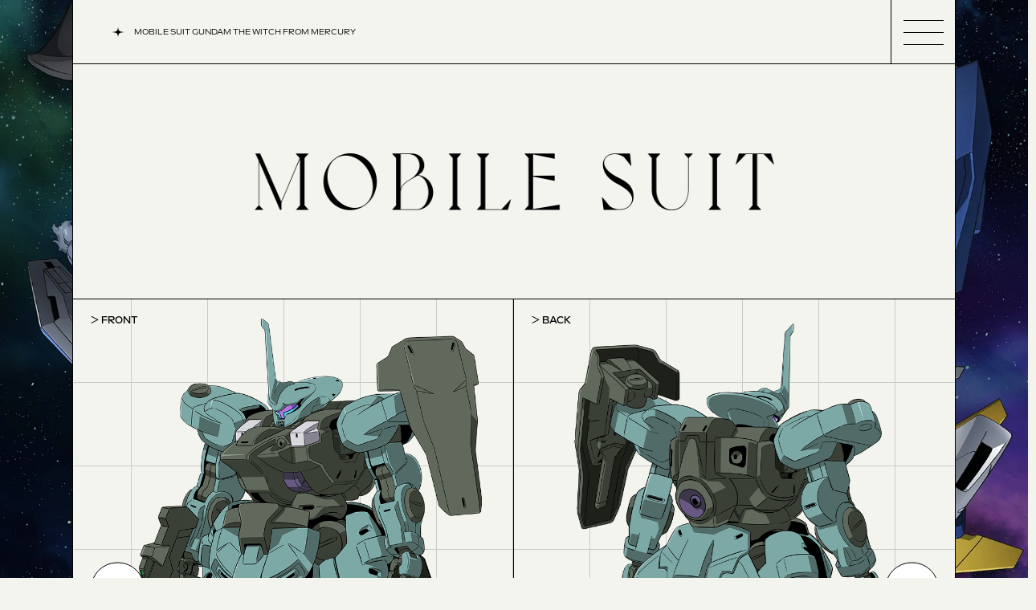

--- FILE ---
content_type: text/html; charset=utf-8
request_url: https://www.g-witch.net/mobile-suit/6/
body_size: 48276
content:
<!DOCTYPE html>
<html lang="ja">
  <head prefix="og: http://ogp.me/ns# fb: http://ogp.me/ns/fb# article: http://ogp.me/ns/article#">
    <!-- Global site tag (gtag.js) - Google Analytics-->
    <script async src="https://www.googletagmanager.com/gtag/js?id=UA-3364806-30"></script>
    <script>
      window.dataLayer = window.dataLayer || [];
      function gtag(){dataLayer.push(arguments);}
      gtag('js', new Date());
      gtag('config', 'UA-3364806-30');
      
    </script>
  <meta charset="UTF-8">
  <meta http-equiv="x-ua-compatible" content="ie=edge">
  <meta name="viewport" content="width=device-width,user-scalable=yes">
  <title>ディランザ｜機動戦士ガンダム 水星の魔女 公式サイト</title>
  <meta name="keywords" content="機動戦士,ガンダム,水星の魔女, Mobile Suit Gundam,THE WITCH FROM MERCURY">
  <meta name="description" content="『機動戦士ガンダム 水星の魔女』各種配信サービスにて配信中">
  <meta property="og:type" content="website">
  <meta property="og:url" content="https://www.g-witch.net/mobile-suit/6/">
  <meta property="og:title" content="ディランザ｜機動戦士ガンダム 水星の魔女 公式サイト">
  <meta property="og:description" content="『機動戦士ガンダム 水星の魔女』各種配信サービスにて配信中">
  <meta property="og:image" content="https://www.g-witch.net/gwitch/jp/mechanical/2022/09/065_ディランザ　正面　武器あり_rr-(1)_thumb.png">
  <meta property="og:site_name" content="ディランザ｜機動戦士ガンダム 水星の魔女 公式サイト">
  <meta property="og:locate" content="ja_JP"/>
  <meta name="twitter:card" content="summary_large_image">
  <meta name="twitter:title" content="ディランザ｜機動戦士ガンダム 水星の魔女 公式サイト">
  <meta name="twitter:description" content="『機動戦士ガンダム 水星の魔女』各種配信サービスにて配信中">
  <meta name="twitter:image:src" content="https://www.g-witch.net/gwitch/jp/mechanical/2022/09/065_ディランザ　正面　武器あり_rr-(1)_thumb.png">
  <link rel="icon" href="https://www.g-witch.net/favicon.ico">
  <link rel="preconnect" href="https://fonts.googleapis.com">
  <link rel="preconnect" href="https://fonts.gstatic.com" crossorigin>
  <link href="https://fonts.googleapis.com/css2?family=Noto+Serif+JP:wght@200;300&family=Nanum+Myeongjo&family=Noto+Serif&family=Noto+Serif+KR:wght@200;300&family=Noto+Serif+SC:wght@200;300&family=Noto+Serif+TC:wght@200;300&family=Noto+Serif+Thai:wght@200;300&display=swap" rel="stylesheet">
  <link rel="stylesheet" href="https://use.typekit.net/fnl6qat.css">
  <script>
    (function(d) {
      var config = {
        kitId: 'ahg2eli',
        scriptTimeout: 3000,
        async: true
      },
      h=d.documentElement,t=setTimeout(function(){h.className=h.className.replace(/\bwf-loading\b/g,"")+" wf-inactive";},config.scriptTimeout),tk=d.createElement("script"),f=false,s=d.getElementsByTagName("script")[0],a;h.className+=" wf-loading";tk.src='https://use.typekit.net/'+config.kitId+'.js';tk.async=true;tk.onload=tk.onreadystatechange=function(){a=this.readyState;if(f||a&&a!="complete"&&a!="loaded")return;f=true;clearTimeout(t);try{Typekit.load(config)}catch(e){}};s.parentNode.insertBefore(tk,s)
    })(document);
  </script>
  <link rel="stylesheet" href="https://www.g-witch.net/shared/css/base.css?26150185076d7bdfe422964b6d82e59e">
      <link rel="stylesheet" href="https://www.g-witch.net/shared/css/mobile-suit.css?4d69096205af2abe52927c476004d99c">
      <link rel="stylesheet" href="https://www.g-witch.net/shared/css/fontswich.css?f1ee183d23ff7ec6b2f2825a85c408da">
    </head>
  <noscript><p class="noScriptCol">JavaScriptの設定を有効にしてください。</p></noscript>
<body>
    <div id="pagetop"></div>
    <div id="blind"></div>
    <!-- \(==========  [ LOADER ]  ==========)/-->
    <div id="loader" class="loader">
      <div class="loader__inner">
        <p class="loader__bar"></p>
      </div>
    </div>
    <!-- \(==========  [ HEADER ]  ==========)/-->
    <header id="header" class="header">
      <div class="header__inner">
                <h1 class="header__title"><a href="https://www.g-witch.net" class="insite"><span>MOBILE SUIT GUNDAM THE WITCH FROM MERCURY</span></a></h1>
                <p id="headerHam" class="header__ham"><a href="#"><span></span><span></span><span></span></a></p>
      </div>
  </header>
    <!-- \(==========  [ NAVIGATION ]  ==========)/-->
    <nav id="navigation" class="navigation">
      <div class="navigation__inner">
        <div id="navigationHead" class="navigation__head">
          <p class="head--button"><a href="#"></a></p>
        </div>
        <div id="navigationList" class="navigation__list">
          <ul>
            <li class="list--top"><a href="https://www.g-witch.net" class="insite"><span>
                  <svg xmlns="http://www.w3.org/2000/svg" xmlns:xlink="http://www.w3.org/1999/xlink" width="158" height="60" viewBox="0 0 158 60">
                    <path d="M3.58,.25L0,12.24,11.68,.85h7.42V54.99l-4.61,4.76h14.33l-4.6-4.76V.85h7.42l11.77,11.39L39.82,.25H3.58Zm77.51-.25c-16.29,0-30.02,13.17-30.02,30s13.56,30,29.93,30,30.02-13.17,30.02-30S97.46,0,81.09,0Zm5.03,57.62c-16.2,0-30.61-16.4-30.61-33.31,0-12.15,8.02-21.93,20.47-21.93,16.2,0,30.61,16.4,30.61,33.31,0,12.15-8.02,21.93-20.46,21.93ZM144.27,.25h-22.94l4.6,4.76V54.99l-4.6,4.76h14.33l-4.61-4.76v-14.28c.43-7.22,6.91-10.71,12.62-13.77,7.84-4.25,14.33-6.97,14.33-14.19S152.03,.25,144.27,.25Zm-1.36,26.52c-5.2,2.89-10.06,5.52-11.85,11.05V.85h8.36c11.51,.25,13.3,7.31,13.3,12.15s-3.84,10.45-9.81,13.77Z"></path>
                  </svg></span></a></li>
            <li class="list--news"><a href="https://www.g-witch.net/news/" class="insite"><span>
                  <svg xmlns="http://www.w3.org/2000/svg" xmlns:xlink="http://www.w3.org/1999/xlink" width="208" height="60" viewBox="0 0 208 60">
                    <path d="M42.25,0h-9.76l4.58,4.8V44.91L7.55,0H.76l3.82,5.4V55.2L0,60H9.76l-4.58-4.8V6l31.9,49.2-4.41,4.8h9.59l-4.58-4.8V4.8L42.25,0Zm20.87,24.51l24.18,4.54v-5.57l-24.18,.17V.86l24.18,4.71V0H53.44l4.58,4.8V55.2l-4.58,4.8h39.45v-5.57l-29.78,4.71V24.51ZM161.77,4.8l-11.79,47.4L136.32,0h-3.73l.08,6.43-10.35,45.77L109.6,4.8l4.58-4.8h-14.93l4.58,4.8,15.02,55.2h3.82v-6.77l10.27-45.6,13.23,52.37h4.16v-6.77l12.05-48.43,4.75-4.8h-9.76l4.41,4.8Zm28.16,20.31c-5.43-2.57-14.85-8.4-14.85-15.43,0-5.4,5.34-9.09,11.79-9.09,3.73,0,7.38,1.2,10.69,3.34l8.06,9.6-1.53-13.54h-17.39c-6.96,0-12.9,4.37-12.9,11.66,0,11.06,9.67,17.31,15.78,20.4,6.87,3.51,16.88,9.09,16.88,16.37,0,6.6-6.45,10.97-14,10.97-2.8,0-6.7-.51-10.94-3.26l-8.82-10.11,1.95,13.97h17.82c8.82,0,15.52-5.57,15.52-13.97,0-11.66-7.55-15.94-18.07-20.91Z"></path>
                  </svg></span></a></li>
            <li class="list--onair"><a href="https://www.g-witch.net/onair/" class="insite"><span>
                  <svg xmlns="http://www.w3.org/2000/svg" xmlns:xlink="http://www.w3.org/1999/xlink" width="265" height="60" viewBox="0 0 265 60">
                    <path d="M29.9,0C13.68,0,0,13.17,0,30s13.51,30,29.82,30,29.9-13.17,29.9-30S46.21,0,29.9,0Zm5.01,57.62c-16.14,0-30.49-16.4-30.49-33.31C4.42,12.15,12.4,2.38,24.8,2.38c16.14,0,30.49,16.4,30.49,33.31,0,12.15-7.98,21.93-20.39,21.93ZM108.04,.25h-9.77l4.59,4.76V44.79L73.3,.25h-6.8l3.82,5.35V54.99l-4.59,4.76h9.77l-4.59-4.76V6.2l31.94,48.78-4.42,4.76h9.6l-4.59-4.76V5.01L108.04,.25Zm52.74,0h-2.38V8.84l-15.97,46.15-4.59,4.76h10.02l-4.67-4.84,5.35-15.81h21.92l5.95,15.89-4.59,4.76h14.7l-4.59-4.76L160.78,.25Zm-11.98,38.24l9.94-28.81,11.47,28.81h-21.41ZM210.64,.25h-14.27l4.59,4.76V54.99l-4.59,4.76h14.27l-4.59-4.76V5.01l4.59-4.76Zm54.36,59.49l-3.91-4.33-14.19-29.83c6.63-3.65,11.38-6.37,11.38-12.83,0-7.14-5.86-12.49-13.68-12.49h-22.76l4.59,4.76V54.99l-4.59,4.76h14.27l-4.59-4.76v-14.28c.34-6.54,5.78-9.94,11.04-12.83l13,28.13-3.48,3.74h12.91Zm-33.47-21.93V.85h8.32c11.47,.26,13.25,7.31,13.25,12.15s-3.82,10.45-9.77,13.77c-5.18,2.89-10.02,5.52-11.81,11.05Z"></path>
                  </svg></span></a></li>
            <li class="list--staff"><a href="https://www.g-witch.net/staff/" class="insite"><span>
                  <svg xmlns="http://www.w3.org/2000/svg" xmlns:xlink="http://www.w3.org/1999/xlink" width="532" height="60" viewBox="0 0 532 60">
                    <path d="M17.25,25.16c-5.44-2.55-14.87-8.33-14.87-15.3C2.38,4.5,7.73,.85,14.19,.85c3.74,0,7.39,1.19,10.7,3.31l8.07,9.52L31.43,.25H14.02C7.05,.25,1.1,4.59,1.1,11.81c0,10.96,9.68,17.17,15.8,20.23,6.88,3.48,16.91,9.01,16.91,16.23,0,6.54-6.46,10.88-14.02,10.88-2.8,0-6.71-.51-10.96-3.23L0,45.89l1.95,13.85H19.79c8.83,0,15.55-5.52,15.55-13.85,0-11.56-7.56-15.81-18.09-20.74ZM48.09,.25l-3.57,11.98L56.16,.85h7.39V54.99l-4.59,4.76h14.27l-4.59-4.76V.85h7.39l11.72,11.39L84.19,.25H48.09ZM110.7,.25h-2.38V8.84l-15.97,46.15-4.59,4.76h10.02l-4.67-4.84,5.35-15.81h21.92l5.95,15.89-4.59,4.76h14.7l-4.59-4.76L110.7,.25Zm-11.98,38.24l9.94-28.81,11.47,28.81h-21.41ZM151.73,5.01V54.99l-4.59,4.76h14.27l-4.59-4.76V24.56l24.21,4.5v-5.52l-24.21,.17V1.1l24.21,4.67V.25h-33.9l4.59,4.76Zm46.3,0V54.99l-4.59,4.76h14.27l-4.59-4.76V24.56l24.21,4.5v-5.52l-24.21,.17V1.1l24.21,4.67V.25h-33.9l4.59,4.76Zm105.51,17.25h2.89l1.53-5.61c-8.07,0-13.17,3.06-17.58,8.58l-9.34-4.16c3.99-3.06,6.12-5.86,6.12-10.54,0-5.52-5.1-9.6-11.47-9.6s-11.72,4.16-11.72,10.54c0,9.77,15.04,15.72,22.94,19.12l-6.54,13.26c-.76-1.61-2.97-6.2-3.31-6.8-3.99-8.24-11.64-15.21-19.88-15.21-2.89,0-5.69,.76-8.24,2.38-5.78,3.48-9.26,9.43-9.26,15.98-.25,10.28,8.5,19.72,19.45,19.72,2.89,0,5.95-.59,9.17-1.78,3.91-1.61,6.71-4.5,9.09-8.07,3.4,5.18,7.82,9.86,14.78,9.86,9.51,0,15.8-5.44,15.8-15.38,0-11.64-9.85-15.64-17.08-19.04,2.89-3.65,6.88-3.23,12.66-3.23Zm-37.8-14.11c0-4.16,5.35-6.8,9.94-6.8,5.35,0,10.96,3.57,10.96,9.18,0,4.67-2.12,7.31-6.12,10.37-7.14-3.31-14.78-7.82-14.78-12.75Zm2.29,49.46c-3.31,1.27-6.29,1.78-8.92,1.78-9.09,0-18.94-7.48-18.94-19.21,0-6.12,3.14-12.07,9-15.55,1.53-.93,3.14-1.44,4.84-1.44,.85,0,1.7,.17,2.63,.42,5.44,1.53,11.3,7.99,15.97,17.68,1.27,2.63,2.72,5.52,4.5,8.24-2.38,3.65-5.18,6.46-9.09,8.07Zm38.57-9.43c0,5.78-6.12,10.54-11.38,10.54-6.2,0-10.87-7.14-14.53-14.28l6.71-13.6,2.46,1.1c5.95,2.72,16.74,9.09,16.74,16.23Zm53.44,9.43c-15.97,0-30.5-16.32-30.5-33.23,0-13.17,9.09-22.1,20.13-22.1,7.39,0,15.29,3.48,21.32,9.94h8.16c-5.78-7.9-14.87-12.24-24.04-12.24-16.48,0-29.99,13.43-29.99,30s13.51,30,29.99,30c10.28,0,20.13-5.44,25.32-14.28h-1.95c-3.06,7.22-10.02,11.9-18.43,11.9ZM410.17,.25h-2.38V8.84l-15.97,46.15-4.59,4.76h10.02l-4.67-4.84,5.35-15.81h21.92l5.95,15.89-4.59,4.76h14.7l-4.59-4.76L410.17,.25Zm-11.98,38.24l9.94-28.81,11.47,28.81h-21.41Zm64.57-13.34c-5.44-2.55-14.87-8.33-14.87-15.3,0-5.35,5.35-9.01,11.81-9.01,3.74,0,7.39,1.19,10.7,3.31l8.07,9.52-1.53-13.43h-17.42c-6.97,0-12.91,4.33-12.91,11.56,0,10.96,9.68,17.17,15.8,20.23,6.88,3.48,16.91,9.01,16.91,16.23,0,6.54-6.46,10.88-14.02,10.88-2.8,0-6.71-.51-10.96-3.23l-8.83-10.03,1.95,13.85h17.84c8.83,0,15.55-5.52,15.55-13.85,0-11.56-7.56-15.81-18.09-20.74ZM520.28,.85l11.72,11.39-3.57-11.98h-36.1l-3.57,11.98,11.64-11.39h7.39V54.99l-4.59,4.76h14.27l-4.59-4.76V.85h7.39Z"></path>
                  </svg></span></a></li>
            <li class="list--words"><a href="https://www.g-witch.net/words/" class="insite"><span>
                  <svg xmlns="http://www.w3.org/2000/svg" xmlns:xlink="http://www.w3.org/1999/xlink" width="285" height="60" viewBox="0 0 285 60">
                    <path d="M62.51,5.01l-11.79,47L37.07,.26h-3.73l.08,6.37-10.35,45.38L10.35,5.01,14.93,.26H0L4.58,5.01l15.01,54.73h3.82v-6.71L33.67,7.82l13.23,51.93h4.16v-6.71L63.1,5.01,67.85,.26h-9.75l4.41,4.76ZM102.63,0c-16.2,0-29.86,13.17-29.86,30s13.49,30,29.77,30,29.86-13.17,29.86-30S118.92,0,102.63,0Zm5,57.62c-16.12,0-30.45-16.4-30.45-33.31,0-12.15,7.97-21.93,20.36-21.93,16.12,0,30.45,16.4,30.45,33.31,0,12.15-7.97,21.93-20.36,21.93Zm57.93-32.04c6.62-3.65,11.37-6.37,11.37-12.83,0-7.14-5.85-12.49-13.66-12.49h-22.73l4.58,4.76V54.99l-4.58,4.76h14.25l-4.58-4.76v-14.28c.34-6.54,5.77-9.94,11.03-12.83l12.98,28.13-3.48,3.74h12.89l-3.9-4.33-14.16-29.83Zm-15.35,12.24V.85h8.31c11.45,.25,13.23,7.31,13.23,12.15s-3.82,10.45-9.75,13.77c-5.17,2.89-10.01,5.52-11.79,11.05ZM210.95,.26h-17.73l4.58,5.01V54.73l-4.58,5.01h17.64c16.37,0,29.69-13.26,29.69-29.66S227.32,.34,210.95,.26Zm-.08,58.9h-7.97V.85h8.06c12.89,0,23.32,13.17,23.32,29.24s-10.52,29.07-23.41,29.07Zm56.07-33.99c-5.43-2.55-14.84-8.33-14.84-15.3,0-5.35,5.34-9.01,11.79-9.01,3.73,0,7.38,1.19,10.69,3.31l8.06,9.52-1.53-13.43h-17.39c-6.95,0-12.89,4.33-12.89,11.56,0,10.96,9.67,17.17,15.78,20.23,6.87,3.48,16.88,9.01,16.88,16.23,0,6.54-6.45,10.88-14,10.88-2.8,0-6.7-.51-10.94-3.23l-8.82-10.03,1.95,13.85h17.81c8.82,0,15.52-5.52,15.52-13.85,0-11.56-7.55-15.81-18.07-20.74Z"></path>
                  </svg></span></a></li>
            <li class="list--story"><a href="https://www.g-witch.net/story/" class="insite"><span>
                  <svg xmlns="http://www.w3.org/2000/svg" xmlns:xlink="http://www.w3.org/1999/xlink" width="255" height="60" viewBox="0 0 255 60">
                    <path d="M17.21,25.16c-5.43-2.55-14.84-8.33-14.84-15.3C2.37,4.5,7.72,.85,14.16,.85c3.73,0,7.38,1.19,10.68,3.31l8.06,9.52L31.38,.26H13.99C7.04,.26,1.1,4.59,1.1,11.81c0,10.96,9.67,17.17,15.77,20.23,6.87,3.48,16.88,9.01,16.88,16.23,0,6.54-6.44,10.88-13.99,10.88-2.8,0-6.7-.51-10.94-3.23L0,45.89l1.95,13.85H19.76c8.82,0,15.52-5.52,15.52-13.85,0-11.56-7.55-15.81-18.06-20.74ZM48,.26l-3.56,11.98L56.05,.85h7.38V54.99l-4.58,4.76h14.25l-4.58-4.76V.85h7.38l11.7,11.39L84.04,.26H48Zm76.24-.26c-16.2,0-29.85,13.17-29.85,30s13.48,30,29.76,30,29.85-13.17,29.85-30S140.52,0,124.24,0Zm5,57.62c-16.11,0-30.44-16.4-30.44-33.31,0-12.15,7.97-21.93,20.35-21.93,16.11,0,30.44,16.4,30.44,33.31,0,12.15-7.97,21.93-20.35,21.93Zm60.04-32.04c6.61-3.65,11.36-6.37,11.36-12.83,0-7.14-5.85-12.49-13.65-12.49h-22.73l4.58,4.76V54.99l-4.58,4.76h14.25l-4.58-4.76v-14.28c.34-6.54,5.77-9.94,11.02-12.83l12.97,28.13-3.48,3.74h12.89l-3.9-4.33-14.16-29.83Zm-15.35,12.24V.85h8.31c11.45,.25,13.23,7.31,13.23,12.15s-3.82,10.45-9.75,13.77c-5.17,2.89-10.01,5.52-11.79,11.05ZM250.42,5.1l4.58-4.84h-10.01l4.66,4.76-15.18,39.94-15.86-39.94,4.58-4.76h-15.01l4.58,4.76,16.88,42.58v7.39l-4.58,4.76h14.25l-4.58-4.42v-8.75l15.69-41.47Z"></path>
                  </svg></span></a></li>
            <li class="list--character"><a href="https://www.g-witch.net/character/" class="insite"><span>
                  <svg xmlns="http://www.w3.org/2000/svg" xmlns:xlink="http://www.w3.org/1999/xlink" width="490" height="60" viewBox="0 0 490 60">
                    <path d="M34.94,57.62c-15.98,0-30.52-16.32-30.52-33.23C4.42,11.22,13.52,2.29,24.57,2.29c7.4,0,15.3,3.48,21.34,9.94h8.16C48.28,4.33,39.19,0,30.01,0,13.52,0,0,13.43,0,30s13.52,30,30.01,30c10.29,0,20.15-5.44,25.33-14.28h-1.95c-3.06,7.22-10.03,11.9-18.45,11.9ZM112.79,.25h-14.28l4.59,4.76V26.01h-27.37V5.01L80.32,.25h-14.28l4.59,4.76V54.99l-4.59,4.76h14.28l-4.59-4.76V26.6h27.37v28.39l-4.59,4.76h14.28l-4.59-4.76V5.01L112.79,.25Zm31.53,0h-2.38V8.84l-15.98,46.15-4.59,4.76h10.03l-4.68-4.84,5.36-15.81h21.93l5.95,15.89-4.59,4.76h14.71l-4.59-4.76L144.32,.25Zm-11.99,38.24l9.95-28.81,11.48,28.81h-21.42Zm70.97-12.92c6.63-3.65,11.39-6.37,11.39-12.83,0-7.14-5.86-12.49-13.69-12.49h-22.78l4.59,4.76V54.99l-4.59,4.76h14.28l-4.59-4.76v-14.28c.34-6.54,5.78-9.94,11.05-12.83l13.01,28.13-3.49,3.74h12.92l-3.91-4.33-14.19-29.83Zm-15.39,12.24V.85h8.33c11.48,.25,13.26,7.31,13.26,12.15s-3.83,10.45-9.77,13.77c-5.19,2.89-10.03,5.52-11.82,11.05ZM251.33,.25h-2.38V8.84l-15.98,46.15-4.59,4.76h10.03l-4.68-4.84,5.36-15.81h21.93l5.95,15.89-4.59,4.76h14.71l-4.59-4.76L251.33,.25Zm-11.99,38.24l9.95-28.81,11.48,28.81h-21.42Zm76.07,19.12c-15.98,0-30.52-16.32-30.52-33.23,0-13.17,9.1-22.1,20.15-22.1,7.4,0,15.3,3.48,21.34,9.94h8.16c-5.78-7.9-14.88-12.24-24.06-12.24-16.49,0-30.01,13.43-30.01,30s13.52,30,30.01,30c10.29,0,20.15-5.44,25.33-14.28h-1.96c-3.06,7.22-10.03,11.9-18.45,11.9ZM347.46,.25l-3.57,11.98,11.65-11.39h7.4V54.99l-4.59,4.76h14.28l-4.59-4.76V.85h7.4l11.73,11.39-3.57-11.98h-36.13Zm60.09,24.31l24.23,4.5v-5.52l-24.23,.17V1.1l24.23,4.67V.25h-33.92l4.59,4.76V54.99l-4.59,4.76h39.53v-5.52l-29.84,4.67V24.56Zm82.45,35.18l-3.91-4.33-14.19-29.83c6.63-3.65,11.39-6.37,11.39-12.83,0-7.14-5.86-12.49-13.69-12.49h-22.78l4.59,4.76V54.99l-4.59,4.76h14.28l-4.59-4.76v-14.28c.34-6.54,5.78-9.94,11.05-12.83l13.01,28.13-3.49,3.74h12.92Zm-33.49-21.93V.85h8.33c11.48,.25,13.26,7.31,13.26,12.15s-3.83,10.45-9.77,13.77c-5.19,2.89-10.03,5.52-11.82,11.05Z"></path>
                  </svg></span></a></li>
            <li class="list--mobile-suit"><a href="https://www.g-witch.net/mobile-suit/" class="insite"><span>
                  <svg xmlns="http://www.w3.org/2000/svg" xmlns:xlink="http://www.w3.org/1999/xlink" width="530" height="60" viewBox="0 0 530 60">
                    <path d="M60.65,.25h-14.63l4.59,4.75L29.94,50.93,6.29,.25H.77l3.83,7.37V54.83L0,59.58H9.78l-4.59-4.75V8.81L28.5,59.58h1.7v-7.8L50.95,5.85V54.83l-4.59,4.75h14.29l-4.59-4.75V5L60.65,.25Zm40.23-.25c-16.25,0-29.94,13.14-29.94,29.92s13.53,29.92,29.86,29.92,29.94-13.14,29.94-29.92S117.21,0,100.88,0Zm5.02,57.46c-16.16,0-30.54-16.36-30.54-33.22,0-12.12,8-21.86,20.42-21.86,16.16,0,30.54,16.36,30.54,33.22,0,12.12-8,21.86-20.42,21.86ZM170.8,22.97c4.17-2.63,6.89-5.34,6.89-10.25,0-7.12-5.96-12.46-13.78-12.46h-22.46l4.59,4.75V54.83l-4.59,4.75h27.73c10.21,0,18.46-8.22,18.46-18.39,0-9.49-7.4-17.37-16.84-18.22ZM151.15,.85h8.59c10.21,.17,12.59,7.54,12.59,12.2,0,4.92-3.91,10.68-10.12,14.07-4,2.2-9.36,5.08-11.06,10.59V.85Zm18.03,58.14h-18.03v-17.8c.09-7.63,6.64-11.1,12.42-14.24,.94-.51,5.19-2.71,6.46-3.56,7.23,.59,12.25,8.9,12.25,17.8s-4.76,17.8-13.1,17.8ZM214.18,.25h-14.29l4.59,4.75V54.83l-4.59,4.75h14.29l-4.59-4.75V5l4.59-4.75Zm21.77,58.73V5l4.59-4.75h-14.29l4.59,4.75V54.83l-4.59,4.75h35.05l3.57-11.53-10.72,10.93h-18.2Zm49.33-34.49l24.24,4.49v-5.51l-24.24,.17V1.1l24.24,4.66V.25h-33.94l4.59,4.75V54.83l-4.59,4.75h39.56v-5.51l-29.86,4.66V24.49Zm84.38,.59c-5.44-2.54-14.89-8.3-14.89-15.25,0-5.34,5.36-8.98,11.82-8.98,3.74,0,7.4,1.19,10.72,3.31l8.08,9.49-1.53-13.39h-17.44c-6.98,0-12.93,4.32-12.93,11.53,0,10.93,9.7,17.12,15.82,20.17,6.89,3.47,16.93,8.98,16.93,16.19,0,6.53-6.47,10.85-14.04,10.85-2.81,0-6.72-.51-10.97-3.22l-8.85-10,1.96,13.81h17.86c8.85,0,15.57-5.51,15.57-13.81,0-11.53-7.57-15.76-18.12-20.68ZM442.82,5V38.3c0,13.9-8.93,21.02-18.88,21.02-9.27,0-16.84-9.41-16.84-21.02V5l4.59-4.75h-14.29l4.59,4.75V38.39c0,11.95,9.7,21.61,21.95,21.61s19.4-9.66,19.48-21.61V5l4.59-4.75h-9.78l4.59,4.75ZM474.71,.25h-14.29l4.59,4.75V54.83l-4.59,4.75h14.29l-4.59-4.75V5l4.59-4.75Zm43.55,.59l11.74,11.36-3.57-11.95h-36.15l-3.57,11.95,11.65-11.36h7.4V54.83l-4.59,4.75h14.29l-4.59-4.75V.85h7.4Z"></path>
                  </svg></span></a></li>
                        </ul>
            <ul>
                        <li class="list--prologue"><a href="https://www.g-witch.net/prologue/" class="insite"><span>
                  <svg xmlns="http://www.w3.org/2000/svg" xmlns:xlink="http://www.w3.org/1999/xlink" width="445" height="60" viewBox="0 0 445 60">
                    <path d="M22.82,.25H0L4.58,5V54.83L0,59.58H14.25l-4.58-4.75v-14.24c.42-7.2,6.87-10.68,12.56-13.73,7.81-4.24,14.25-6.95,14.25-14.15S30.54,.25,22.82,.25Zm-1.36,26.44c-5.18,2.88-10.01,5.51-11.79,11.02V.85h8.31c11.45,.25,13.23,7.29,13.23,12.12s-3.82,10.42-9.76,13.73Zm52.6-1.19c6.62-3.64,11.37-6.36,11.37-12.8,0-7.12-5.85-12.46-13.66-12.46h-22.74l4.58,4.75V54.83l-4.58,4.75h14.25l-4.58-4.75v-14.24c.34-6.53,5.77-9.92,11.03-12.8l12.98,28.05-3.48,3.73h12.9l-3.9-4.32-14.17-29.75Zm-15.36,12.2V.85h8.31c11.45,.25,13.23,7.29,13.23,12.12s-3.82,10.42-9.76,13.73c-5.18,2.88-10.01,5.51-11.79,11.02ZM129.55,0c-16.2,0-29.86,13.14-29.86,29.92s13.49,29.92,29.78,29.92,29.86-13.14,29.86-29.92S145.84,0,129.55,0Zm5.01,57.46c-16.12,0-30.46-16.36-30.46-33.22,0-12.12,7.97-21.86,20.36-21.86,16.12,0,30.46,16.36,30.46,33.22,0,12.12-7.97,21.86-20.36,21.86Zm43.44,1.53V5l4.58-4.75h-14.25l4.58,4.75V54.83l-4.58,4.75h34.95l3.56-11.53-10.69,10.93h-18.16ZM242.22,0c-16.2,0-29.86,13.14-29.86,29.92s13.49,29.92,29.78,29.92,29.86-13.14,29.86-29.92S258.51,0,242.22,0Zm5.01,57.46c-16.12,0-30.46-16.36-30.46-33.22,0-12.12,7.97-21.86,20.36-21.86,16.12,0,30.46,16.36,30.46,33.22,0,12.12-7.97,21.86-20.36,21.86Zm87.05-10.76c-3.48,6.78-10.18,11.1-18.07,11.1-16.37,0-30.88-17.54-30.88-33.64,0-12.46,8.74-21.78,21.04-21.78,7.3,0,15.1,3.39,21.04,9.92h7.89c-5.77-7.97-14.93-12.29-24.18-12.29-16.37,0-29.78,13.47-29.78,29.75s13.4,30.08,30.12,30.08c9.76,0,19.6-4.83,24.6-13.64V26.86h-5.94l4.16,19.83ZM391.38,5V38.31c0,13.9-8.91,21.02-18.83,21.02-9.25,0-16.8-9.41-16.8-21.02V5l4.58-4.75h-14.25l4.58,4.75V38.39c0,11.95,9.67,21.61,21.89,21.61s19.34-9.66,19.43-21.61V5l4.58-4.75h-9.76l4.58,4.75Zm23.84,53.73V24.49l24.18,4.49v-5.51l-24.18,.17V1.1l24.18,4.66V.25h-33.85l4.58,4.75V54.83l-4.58,4.75h39.45v-5.51l-29.78,4.66Z"></path>
                  </svg></span></a></li>
            <li class="list--gallery"><a href="https://www.g-witch.net/gallery/endcard/" class="insite"><span>
                  <svg xmlns="http://www.w3.org/2000/svg" xmlns:xlink="http://www.w3.org/1999/xlink" width="351" height="60" viewBox="0 0 351 60">
                    <path d="M52.97,46.83c-3.48,6.8-10.19,11.13-18.08,11.13C18.51,57.96,3.99,40.37,3.99,24.22,3.99,11.73,12.73,2.38,25.04,2.38c7.3,0,15.11,3.4,21.05,9.94h7.9C48.22,4.33,39.05,0,29.8,0,13.41,0,0,13.51,0,29.83s13.41,30.17,30.14,30.17c9.76,0,19.61-4.84,24.62-13.68V26.94h-5.94l4.16,19.89ZM82.77,.25h-2.38V8.84l-15.96,46.15-4.58,4.76h10.02l-4.67-4.84,5.35-15.81h21.9l5.94,15.89-4.58,4.76h14.69l-4.58-4.76L82.77,.25Zm-11.97,38.24l9.93-28.81,11.46,28.81h-21.39Zm55.09,20.65V5.01l4.58-4.76h-14.26l4.58,4.76V54.99l-4.58,4.76h34.98l3.57-11.56-10.7,10.96h-18.17Zm46.69,0V5.01l4.58-4.76h-14.26l4.58,4.76V54.99l-4.58,4.76h34.98l3.57-11.56-10.7,10.96h-18.17Zm46.69-34.59l24.2,4.5v-5.52l-24.2,.17V1.1l24.2,4.67V.25h-33.87l4.58,4.76V54.99l-4.58,4.76h39.48v-5.52l-29.8,4.67V24.56Zm65.11,1.02c6.62-3.65,11.38-6.37,11.38-12.83,0-7.14-5.86-12.49-13.67-12.49h-22.75l4.58,4.76V54.99l-4.58,4.76h14.26l-4.58-4.76v-14.28c.34-6.54,5.77-9.94,11.04-12.83l12.99,28.13-3.48,3.74h12.9l-3.91-4.33-14.18-29.83Zm-15.37,12.24V.85h8.32c11.46,.26,13.24,7.31,13.24,12.15s-3.82,10.45-9.76,13.77c-5.18,2.89-10.02,5.52-11.8,11.05ZM346.42,5.1l4.58-4.84h-10.02l4.67,4.76-15.2,39.94-15.88-39.94,4.58-4.76h-15.03l4.59,4.76,16.89,42.58v7.39l-4.59,4.76h14.26l-4.58-4.42v-8.75l15.71-41.47Z"></path>
                  </svg></span></a></li>
            <li class="list--music"><a href="https://www.g-witch.net/music/" class="insite"><span>
                  <svg xmlns="http://www.w3.org/2000/svg" xmlns:xlink="http://www.w3.org/1999/xlink" width="255" height="60" viewBox="0 0 255 60">
                    <path d="M60.37,.25h-14.56l4.57,4.75L29.8,50.93,6.27,.25H.76l3.81,7.37V54.83L0,59.58H9.74l-4.57-4.75V8.81L28.36,59.58h1.69v-7.8L50.72,5.85V54.83l-4.57,4.75h14.22l-4.57-4.75V5L60.37,.25Zm54.6,4.75V38.3c0,13.9-8.89,21.02-18.8,21.02-9.23,0-16.76-9.41-16.76-21.02V5L83.98,.25h-14.22l4.57,4.75V38.39c0,11.95,9.65,21.61,21.84,21.61s19.3-9.66,19.39-21.61V5L120.14,.25h-9.74l4.57,4.75Zm31.07,20.08c-5.42-2.54-14.82-8.3-14.82-15.25,0-5.34,5.33-8.98,11.77-8.98,3.73,0,7.37,1.19,10.67,3.3l8.04,9.49-1.52-13.39h-17.36c-6.94,0-12.87,4.32-12.87,11.53,0,10.93,9.65,17.12,15.75,20.17,6.86,3.47,16.85,8.98,16.85,16.19,0,6.53-6.43,10.85-13.97,10.85-2.79,0-6.69-.51-10.92-3.22l-8.81-10,1.95,13.81h17.78c8.8,0,15.49-5.51,15.49-13.81,0-11.53-7.54-15.76-18.03-20.68ZM190.06,.25h-14.22l4.57,4.75V54.83l-4.57,4.75h14.22l-4.57-4.75V5l4.57-4.75Zm62.99,45.34c-3.05,7.2-9.99,11.86-18.37,11.86-15.92,0-30.4-16.27-30.4-33.14,0-13.14,9.06-22.03,20.07-22.03,7.37,0,15.24,3.47,21.25,9.92h8.13c-5.76-7.88-14.82-12.2-23.96-12.2-16.43,0-29.89,13.39-29.89,29.92s13.46,29.92,29.89,29.92c10.24,0,20.07-5.42,25.23-14.24h-1.95Z"></path>
                  </svg></span></a></li>
                        <li class="list--bddvd"><a href="https://www.g-witch.net/bddvd/" class="insite"><span>
                <svg xmlns="http://www.w3.org/2000/svg" xmlns:xlink="http://www.w3.org/1999/xlink" width="393" height="60" viewBox="0 0 393 60">
                  <path d="M22.78,17.69c3.24-2.05,5.35-4.16,5.35-7.99C28.13,4.16,23.51,0,17.43,0H0L3.57,3.7V42.51l-3.57,3.7H21.53c7.93,0,14.33-6.4,14.33-14.32,0-7.39-5.75-13.53-13.08-14.19ZM7.53,.46h6.67c7.92,.13,9.77,5.87,9.77,9.51,0,3.83-3.04,8.32-7.86,10.96-3.1,1.72-7.26,3.96-8.59,8.25V.46Zm14,45.28H7.53v-13.86c.07-5.94,5.15-8.65,9.64-11.09,.73-.4,4.03-2.11,5.02-2.77,5.61,.46,9.51,6.93,9.51,13.86s-3.7,13.86-10.17,13.86ZM49.86,.66l-7.53,2.38,3.57,2.38V42.51l-3.57,3.7h11.09l-3.57-3.7V.66Zm34.14,17.29v22.57c-2.71,2.77-5.42,4.88-8.65,4.88-4.62,0-8.92-4.09-8.92-10.3V13.2l-7.53,2.38,3.57,2.38v16.96c0,7.59,5.42,11.42,10.96,11.42,4.29,0,7.33-2.05,10.43-4.95l2.18,4.82h1.92V13.2l-7.53,2.38,3.57,2.38Zm12.35,12.61h12.42v-.46h-12.42v.46Zm25.09-9.11h-.07V13.2l-7.53,2.38,3.57,2.38v24.55l-3.57,3.7h11.09l-3.57-3.7V23.1c0-3.96,4.89-5.68,10.83-5.48l.99-4.49c-6.87,.86-10.9,2.64-11.76,8.32Zm41.14,.53c-.07-5.54-3.5-8.91-9.05-8.91s-9.84,2.84-12.61,7.79h2.97c4.09,0,7.59,2.11,10.24,5.02-1.45-.99-3.63-1.78-6.74-1.78-6.6,0-11.69,4.29-11.69,10.96s5.42,11.29,11.69,11.29c5.22,0,9.44-2.71,11.23-8.05v7.92h7.53l-3.57-3.7V21.98Zm-12.35,22.38c-5.48,0-10.57-4.88-10.57-10.83,0-5.08,3.37-8.98,8.72-8.98,6.87,0,10.17,6.34,10.17,11.16,0,4.49-3.17,8.65-8.32,8.65Zm8.39-11.68c-1.45-5.41-7.07-11.35-13.01-12.15,1.12-4.22,3.76-6.6,7.66-6.6s5.35,2.9,5.35,7.59v11.16Zm38.9-15.78l-9.31,22.57-10.43-22.57,3.57-3.7h-11.89l3.57,3.7,12.15,26.14-10.17,2.64c-4.56,1.19-7.66,4.29-7.66,7.79,0,3.96,3.24,6.53,7.59,6.53,5.28,0,9.31-4.69,11.76-13.8h1.65v-5.28l9.91-24.03,3.57-3.7h-7.86l3.57,3.7Zm-23.51,39.14c-3.43,0-5.55-1.12-5.55-3.56,0-3.04,3.43-5.48,6.74-6.34l10.17-2.64,1.12,2.38c-2.71,5.15-7.13,10.17-12.48,10.17Zm83.61-38.94h2.25l1.19-4.36c-6.27,0-10.24,2.38-13.67,6.67l-7.26-3.23c3.1-2.38,4.76-4.55,4.76-8.18,0-4.29-3.96-7.46-8.92-7.46s-9.11,3.23-9.11,8.18c0,7.59,11.69,12.21,17.83,14.85l-5.09,10.3c-.59-1.25-2.31-4.82-2.58-5.28-3.1-6.4-9.05-11.82-15.45-11.82-2.25,0-4.42,.59-6.41,1.85-4.49,2.71-7.2,7.33-7.2,12.41-.2,7.99,6.6,15.31,15.12,15.31,2.25,0,4.62-.46,7.13-1.39,3.04-1.25,5.22-3.5,7.07-6.27,2.64,4.03,6.08,7.66,11.49,7.66,7.4,0,12.28-4.22,12.28-11.95,0-9.04-7.66-12.15-13.27-14.79,2.25-2.84,5.35-2.51,9.84-2.51Zm-29.39-10.96c0-3.23,4.16-5.28,7.73-5.28,4.16,0,8.52,2.77,8.52,7.13,0,3.63-1.65,5.68-4.75,8.05-5.55-2.57-11.49-6.07-11.49-9.9Zm1.78,38.42c-2.58,.99-4.89,1.39-6.93,1.39-7.07,0-14.73-5.81-14.73-14.92,0-4.75,2.44-9.37,7-12.08,1.19-.73,2.44-1.12,3.76-1.12,.66,0,1.32,.13,2.05,.33,4.23,1.19,8.78,6.2,12.42,13.73,.99,2.05,2.11,4.29,3.5,6.4-1.85,2.84-4.03,5.02-7.07,6.27Zm29.98-7.33c0,4.49-4.75,8.18-8.85,8.18-4.82,0-8.45-5.54-11.29-11.09l5.22-10.56,1.92,.86c4.62,2.11,13.01,7.06,13.01,12.61ZM286.81,0h-13.8l3.57,3.89V42.31l-3.57,3.89h13.74c12.75,0,23.11-10.3,23.11-23.04S299.55,.07,286.81,0Zm-.07,45.74h-6.21V.46h6.27c10.04,0,18.16,10.23,18.16,22.71s-8.19,22.57-18.23,22.57ZM344.4,3.7l-10.96,36.83-12.42-36.83,3.57-3.7h-11.62l3.57,3.7,14.26,42.51h2.84v-4.82l11.23-37.69,3.7-3.7h-7.59l3.43,3.7Zm25.56-3.7h-13.8l3.57,3.89V42.31l-3.57,3.89h13.74c12.75,0,23.11-10.3,23.11-23.04S382.7,.07,369.95,0Zm-.07,45.74h-6.21V.46h6.27c10.04,0,18.16,10.23,18.16,22.71s-8.19,22.57-18.23,22.57Z"></path>
                </svg></span></a></li>
            <li class="list--vanadis-heart"><a href="https://www.g-witch.net/vanadis-heart/" class="insite"><span>
                  <svg xmlns="http://www.w3.org/2000/svg" xmlns:xlink="http://www.w3.org/1999/xlink" width="520" height="60" viewBox="0 0 520 60">
                    <path d="m36.07,0l4.42,4.77-14.12,47.49L10.38,4.77,14.97,0H0l4.59,4.77,18.38,54.81h3.66v-6.21L41.09,4.77l4.76-4.77h-9.78Zm43.46,28.34c-.08-7.15-4.51-11.49-11.65-11.49s-12.67,3.66-16.25,10.04h3.83c5.27,0,9.78,2.72,13.19,6.47-1.87-1.28-4.68-2.3-8.68-2.3-8.51,0-15.06,5.53-15.06,14.13s6.98,14.55,15.06,14.55c6.72,0,12.16-3.49,14.46-10.38v10.21h9.7l-4.59-4.77v-26.47Zm-15.91,28.85c-7.06,0-13.61-6.3-13.61-13.96,0-6.55,4.34-11.57,11.23-11.57,8.85,0,13.1,8.17,13.1,14.38,0,5.79-4.08,11.15-10.72,11.15Zm10.8-15.06c-1.87-6.98-9.1-14.64-16.76-15.66,1.45-5.45,4.85-8.51,9.87-8.51s6.89,3.74,6.89,9.79v14.38Zm53.75-10.64c0-9.79-6.89-14.72-14.04-14.72-5.53,0-9.19,2.38-13.61,6.55v-6.21l-9.7,3.06,4.59,3.06v31.57l-4.59,4.77h14.29l-4.59-4.77v-30.55c3.49-3.66,6.98-6.3,11.14-6.3,5.96,0,11.4,5.28,11.4,13.19v23.66l-4.59,4.77h14.29l-4.59-4.77v-23.32Zm46.44-3.15c-.08-7.15-4.51-11.49-11.65-11.49s-12.67,3.66-16.25,10.04h3.83c5.27,0,9.78,2.72,13.19,6.47-1.87-1.28-4.68-2.3-8.68-2.3-8.51,0-15.06,5.53-15.06,14.13s6.98,14.55,15.06,14.55c6.72,0,12.16-3.49,14.46-10.38v10.21h9.7l-4.59-4.77v-26.47Zm-15.91,28.85c-7.06,0-13.61-6.3-13.61-13.96,0-6.55,4.34-11.57,11.23-11.57,8.85,0,13.1,8.17,13.1,14.38,0,5.79-4.08,11.15-10.72,11.15Zm10.8-15.06c-1.87-6.98-9.1-14.64-16.76-15.66,1.45-5.45,4.85-8.51,9.87-8.51s6.89,3.74,6.89,9.79v14.38ZM225.05.6l-9.7,3.06,4.59,3.06v17.02c-3.15-3.83-8.17-6.98-13.44-6.98-11.91,0-20.24,9.79-20.24,21.53s8.34,21.53,20.24,21.53c5.27,0,10.29-3.15,13.44-6.98v6.72h9.7l-4.59-4.77V.6Zm-5.1,51.15c-3.06,4.26-8.25,7.32-13.44,7.32-7.4,0-14.12-9.45-14.12-20.77s6.72-20.77,14.12-20.77c5.19,0,10.38,3.06,13.44,7.32v26.89Zm27.89-34.72l-9.7,3.06,4.59,3.06v31.66l-4.59,4.77h14.29l-4.59-4.77V17.02Zm-3.23-5.96c2.13,0,3.83-1.7,3.83-3.83s-1.7-3.83-3.83-3.83-3.83,1.7-3.83,3.83,1.7,3.83,3.83,3.83Zm29.77,23.32c-4.25-1.79-11.82-5.62-11.82-10.47,0-3.92,4.59-6.38,9.44-6.38,1.96,0,3.74.34,5.78,1.28l8.76,7.83-2.21-9.62h-12.33c-5.7,0-10.72,2.98-10.72,9.36,0,7.15,8.17,11.74,12.84,13.79,5.44,2.55,13.36,6.13,13.36,11.23,0,4.6-5.19,7.66-11.06,7.66-2.21,0-5.19-.6-7.31-1.45l-9.1-8,2.21,9.96h14.21c6.81,0,12.42-4,12.42-10.13,0-9.45-8.34-12.43-14.46-15.06Zm88.03-2.55c0-10.98-8.59-15.83-16.5-14.72,2.55-1.62,4.08-4.17,4.08-7.23,0-5.19-4.25-9.28-9.44-9.28s-10.04,4.6-10.04,12.85v41.36l-4.59,4.77h14.29l-4.59-4.77v-31.4c3.49-3.23,6.21-5.28,10.12-5.28,6.04,0,11.57,5.45,11.57,13.36v23.32l-4.59,4.77h14.29l-4.59-4.77v-22.98Zm-18.71-14.3c-3.15,1.02-5.53,2.72-8.08,5.02v-10.38c0-7.06,3.15-10.47,6.64-10.47,3.74,0,7.14,3.75,7.14,8.17,0,3.49-2.04,6.3-5.7,7.66Zm49.75,9.11h19.22c-4.25-6.38-10.89-10.04-18.97-10.04-11.48,0-21.52,9.19-21.52,22.3s11.82,21.11,22.88,21.11c11.82,0,17.69-9.53,17.69-16.77,0-9.7-8.25-15.66-19.31-16.6Zm.68-8.43c5.02,0,9.78,2.47,11.57,7.83h-25.52c3.4-4.85,7.91-7.83,13.95-7.83Zm1.87,39.15c-10.21,0-18.71-10.04-18.71-21.28,0-3.4.77-6.64,2.38-9.45h10.38c13.7,0,21.78,7.32,21.78,16.34,0,7.49-5.87,14.38-15.82,14.38Zm60.22-29.02c-.08-7.15-4.51-11.49-11.65-11.49s-12.67,3.66-16.25,10.04h3.83c5.27,0,9.78,2.72,13.18,6.47-1.87-1.28-4.68-2.3-8.68-2.3-8.51,0-15.06,5.53-15.06,14.13s6.98,14.55,15.06,14.55c6.72,0,12.16-3.49,14.46-10.38v10.21h9.7l-4.59-4.77v-26.47Zm-15.91,28.85c-7.06,0-13.61-6.3-13.61-13.96,0-6.55,4.34-11.57,11.23-11.57,8.85,0,13.1,8.17,13.1,14.38,0,5.79-4.08,11.15-10.72,11.15Zm10.8-15.06c-1.87-6.98-9.1-14.64-16.76-15.66,1.45-5.45,4.85-8.51,9.87-8.51s6.89,3.74,6.89,9.79v14.38Zm27.04-14.47h-.08v-10.64l-9.7,3.06,4.59,3.06v31.66l-4.59,4.77h14.29l-4.59-4.77v-25.02c0-5.11,6.29-7.32,13.95-7.06l1.28-5.79c-8.85,1.11-14.04,3.4-15.14,10.72Zm41.76,31.32c-.76.17-1.62.26-2.38.26-3.66,0-7.15-2.04-7.15-11.66v-29.96h7.4v-.6h-7.4v-7.49l-10.12,8.08h5.02v31.23c0,6.64,5.78,10.89,12.33,10.89.76,0,1.62,0,2.38-.17l-.08-.6Z"></path>
                  </svg></span></a></li>
                        <li class="list--product"><a href="https://www.g-witch.net/product/" class="insite"><span>
                  <svg xmlns="http://www.w3.org/2000/svg" xmlns:xlink="http://www.w3.org/1999/xlink" width="441" height="60" viewBox="0 0 441 60">
                    <path d="M22.85,.25H0L4.59,5V54.83L0,59.58H14.27l-4.59-4.75v-14.24c.42-7.2,6.88-10.68,12.57-13.73,7.82-4.24,14.27-6.95,14.27-14.15S30.59,.25,22.85,.25Zm-1.36,26.44c-5.18,2.88-10.03,5.51-11.81,11.02V.85h8.33c11.47,.25,13.25,7.29,13.25,12.12s-3.82,10.42-9.77,13.73Zm52.67-1.19c6.63-3.64,11.38-6.36,11.38-12.8,0-7.12-5.86-12.46-13.68-12.46h-22.77l4.59,4.75V54.83l-4.59,4.75h14.27l-4.59-4.75v-14.24c.34-6.53,5.78-9.92,11.04-12.8l13,28.05-3.48,3.73h12.92l-3.91-4.32-14.19-29.75Zm-15.38,12.2V.85h8.33c11.47,.25,13.25,7.29,13.25,12.12s-3.82,10.42-9.77,13.73c-5.18,2.88-10.03,5.51-11.81,11.02ZM129.73,0c-16.23,0-29.91,13.14-29.91,29.92s13.51,29.92,29.82,29.92,29.91-13.14,29.91-29.92S146.04,0,129.73,0Zm5.01,57.46c-16.14,0-30.5-16.36-30.5-33.22,0-12.12,7.99-21.86,20.39-21.86,16.14,0,30.5,16.36,30.5,33.22,0,12.12-7.99,21.86-20.39,21.86ZM188.43,.25h-17.76l4.59,5V54.58l-4.59,5h17.67c16.4,0,29.74-13.22,29.74-29.58S204.83,.34,188.43,.25Zm-.08,58.73h-7.99V.85h8.07c12.91,0,23.36,13.14,23.36,29.15s-10.53,28.98-23.45,28.98ZM273.64,5V38.3c0,13.9-8.92,21.02-18.86,21.02-9.26,0-16.82-9.41-16.82-21.02V5l4.59-4.75h-14.27l4.59,4.75V38.39c0,11.95,9.69,21.61,21.92,21.61s19.37-9.66,19.46-21.61V5l4.59-4.75h-9.77l4.59,4.75Zm49.44,52.46c-15.97,0-30.5-16.27-30.5-33.14,0-13.14,9.09-22.03,20.14-22.03,7.39,0,15.29,3.47,21.33,9.92h8.16c-5.78-7.88-14.87-12.2-24.04-12.2-16.48,0-29.99,13.39-29.99,29.92s13.51,29.92,29.99,29.92c10.28,0,20.14-5.42,25.32-14.24h-1.95c-3.06,7.2-10.02,11.86-18.44,11.86ZM355.53,.25l-3.57,11.95,11.64-11.36h7.39V54.83l-4.59,4.75h14.27l-4.59-4.75V.85h7.39l11.72,11.36-3.57-11.95h-36.11Zm67.37,24.83c-5.44-2.54-14.87-8.3-14.87-15.25,0-5.34,5.35-8.98,11.81-8.98,3.74,0,7.39,1.19,10.71,3.31l8.07,9.49-1.53-13.39h-17.42c-6.97,0-12.92,4.32-12.92,11.53,0,10.93,9.69,17.12,15.8,20.17,6.88,3.47,16.91,8.98,16.91,16.19,0,6.53-6.46,10.85-14.02,10.85-2.8,0-6.71-.51-10.96-3.22l-8.84-10,1.95,13.81h17.84c8.84,0,15.55-5.51,15.55-13.81,0-11.53-7.56-15.76-18.1-20.68Z"></path>
                  </svg></span></a></li>
                        <li class="list--event"><a href="https://www.g-witch.net/event/" class="insite"><span>
                  <svg xmlns="http://www.w3.org/2000/svg" xmlns:xlink="http://www.w3.org/1999/xlink" width="250" height="60" viewBox="0 0 250 60">
                    <path d="m9.78,24.51l24.45,4.54v-5.57l-24.45.17V.86l24.45,4.71V0H0l4.63,4.8v50.4L0,60h39.88v-5.57l-30.11,4.71V24.51ZM87.31,4.8l-14.24,47.83L56.95,4.8l4.63-4.8h-15.1l4.63,4.8,18.53,55.2h3.69v-6.26l14.58-48.94,4.8-4.8h-9.87l4.46,4.8Zm24.61,19.71l24.45,4.54v-5.57l-24.45.17V.86l24.45,4.71V0h-34.22l4.63,4.8v50.4l-4.63,4.8h39.89v-5.57l-30.11,4.71V24.51ZM195.97,0h-9.86l4.63,4.8v40.11L160.89,0h-6.86l3.86,5.4v49.8l-4.63,4.8h9.86l-4.63-4.8V6l32.25,49.2-4.46,4.8h9.69l-4.63-4.8V4.8l4.63-4.8Zm42.19.6l11.84,11.49-3.6-12.09h-36.45l-3.6,12.09,11.75-11.49h7.46v54.6l-4.63,4.8h14.41l-4.63-4.8V.6h7.46Z"></path>
                  </svg></span></a></li>
                      </ul>
        </div>
      </div>
    </nav>
        <!-- \(==========  [ BACKGROUND ]  ==========)/-->
    <section id="background" class="background">
      <div class="background__inner">
        <div class="background__image">
          <picture>
            <source srcset="../../shared/img/common/bg_visual_sp.jpg" media="(max-width: 768px)">
            <source type="image/webp" srcset="../../shared/img/common/bg_visual.webp"><img src="../../shared/img/common/bg_visual.jpg" alt="">
          </picture>
        </div>
      </div>
    </section>
    <!-- \(==========  [ CONTENT ]  ==========)/-->
    <article id="mobile-suit-page" class="container">
      <!-- \(==========  [ HEADLINE ]  ==========)/-->
      <section class="headline">
        <div class="headline__inner">
          <h2 class="headline__main"><img src="../../shared/img/mobile-suit/headline_main.png" width="647" height="71" alt=""></h2>
        </div>
      </section>
      <!-- \(==========  [ DETAIL ]  ==========)/-->
      <section class="detail">
        <div class="detail__inner">
                    <div class="detail__visual">
            <div class="visual--box">              <p class="visual--head visual--head__thmb m--subheadline">FRONT</p>              <div class="visual--image">
                <p class="pc-only"><img src="https://www.g-witch.net/gwitch/jp/mechanical/2025/12/ディランザ正面front.png" height="750" alt=""></p>                <p class="sp-only">
                  <a href="#" data-change="front" data-jog="BACK" class="">                    <span class="visual--image__front is--current"><img src="https://www.g-witch.net/gwitch/jp/mechanical/2025/12/ディランザ正面front.png" height="500" alt=""></span>                    <span class="visual--image__back"><img src="https://www.g-witch.net/gwitch/jp/mechanical/2022/10/065_ディランザ　背面_back_2.png" height="500" alt=""></span>                  </a>
                </p>
              </div>
            </div>
                        <div class="visual--box">              <p class="visual--head visual--head__thmb m--subheadline pc-only">BACK</p>              <p class="visual--head visual--head__thmb m--subheadline sp-only">BACK</p>              <div class="visual--image">
                <p class="pc-only"><img src="https://www.g-witch.net/gwitch/jp/mechanical/2022/10/065_ディランザ　背面_back_2.png" height="750" alt=""></p>                <p class="sp-only">
                  <a href="#" data-change="back" data-jog="FRONT" class="button--change">                    <span class="visual--image__front"><img src="https://www.g-witch.net/gwitch/jp/mechanical/2022/10/065_ディランザ　正面　武器あり_rr-(1)_front_s_2_2.png" width="150" height="150" alt=""></span>                    <span class="visual--image__back is--current"><img src="https://www.g-witch.net/gwitch/jp/mechanical/2022/10/065_ディランザ　背面_back_s_2.png" width="150" height="150" alt=""></span>                  </a>
                </p>
              </div>
            </div>
                        <p class="visual--prev">
            <a href="../5/" class="insite">
                <svg xmlns="http://www.w3.org/2000/svg" xmlns:xlink="http://www.w3.org/1999/xlink" width="16" height="23" viewBox="0 0 16 23">
                  <path d="M15.63,23L.13,11.76c-.08-.06-.13-.16-.13-.26s.05-.2,.13-.26L15.63,0l.37,.52L.87,11.5l15.13,10.98-.37,.52Z"></path>
                </svg></a></p>
            <p class="visual--next">              
            <a href="../7/" class="insite">
                <svg xmlns="http://www.w3.org/2000/svg" xmlns:xlink="http://www.w3.org/1999/xlink" width="16" height="23" viewBox="0 0 16 23">
                  <path d="M.37,23l-.37-.52L15.13,11.5,0,.52,.37,0,15.87,11.24c.08,.06,.13,.16,.13,.26s-.05,.2-.13,.26L.37,23Z"></path>
                </svg></a></p>
          </div>
                                      <div class="detail__desc">
            <dl class="detail__name
                        ">
              <dt class="m--subheadline">MOBILE SUIT</dt>
              <dd>
                <h3 lang="ja_JP"><span>ディランザ</span></h3>
              </dd>
            </dl>
                        <dl class="detail__affiliation">
              <dt class="m--subheadline">AFFILIATION</dt>
              <dd>
              <span class="affiliation--text">ジェターク寮</span>
                            <span class="affiliation--img ">
                <span style="background-image: url('https://www.g-witch.net/gwitch/jp/mechanical/2022/09/03_logo_2.png')"></span>
              </span>
                            </dd>
            </dl>
                      <div class="detail__desc">
            <dl class="detail__data size--wide">
              <dt class="m--subheadline">DATA</dt>
              <dd><span class="data--text">
                  パワーに優れたジェターク社の汎用モビルスーツ。<br />
 積極的に要素を付加させる設計方針で、重量級のスタイルを得ている。<br />
<br />
型式番号： MD-0031<br />
頭頂高：18.2m<br />
重量：85.3t                  </span></dd>
            </dl>
            </div>
                      </div>
        </div>
      </section>
      <!-- \(==========  [ PAGING ]  ==========)/-->
      <section class="paging">
        <div class="paging__inner">
          <div class="paging__list">
            <p class="m--subheadline">MOBILE SUIT</p>
            <ul>
                            <li class=""><a href="../1/" class="insite"><img src="https://www.g-witch.net/gwitch/jp/mechanical/2022/07/01_front_s_2.png" width="100%" alt=""></a></li>
                            <li class=""><a href="../2/" class="insite"><img src="https://www.g-witch.net/gwitch/jp/mechanical/2022/07/02_front_s.png" width="100%" alt=""></a></li>
                            <li class=""><a href="../3/" class="insite"><img src="https://www.g-witch.net/gwitch/jp/mechanical/2022/07/03_front_s.png" width="100%" alt=""></a></li>
                            <li class=""><a href="../4/" class="insite"><img src="https://www.g-witch.net/gwitch/jp/mechanical/2022/07/04_front_s.png" width="100%" alt=""></a></li>
                            <li class=""><a href="../5/" class="insite"><img src="https://www.g-witch.net/gwitch/jp/mechanical/2022/09/05_front_s.png" width="100%" alt=""></a></li>
                            <li class="is--current"><a href="../6/" class="insite"><img src="https://www.g-witch.net/gwitch/jp/mechanical/2022/09/065_ディランザ　正面　武器あり_rr-(1)_front_s.png" width="100%" alt=""></a></li>
                            <li class=""><a href="../7/" class="insite"><img src="https://www.g-witch.net/gwitch/jp/mechanical/2022/09/092_ザウォート武器あり正面_r_front_s.png" width="100%" alt=""></a></li>
                            <li class=""><a href="../8/" class="insite"><img src="https://www.g-witch.net/gwitch/jp/mechanical/2022/09/67_ハインドリー　正面　武器あり_rr_front_s_2.png" width="100%" alt=""></a></li>
                            <li class=""><a href="../9/" class="insite"><img src="https://www.g-witch.net/gwitch/jp/mechanical/2022/09/053_デミトレーナー　正面_r-(1)_front_s.png" width="100%" alt=""></a></li>
                            <li class=""><a href="../10/" class="insite"><img src="https://www.g-witch.net/gwitch/jp/mechanical/2022/10/109_デミギャリソン　正面_paint_front_s.png" width="100%" alt=""></a></li>
                            <li class=""><a href="../11/" class="insite"><img src="https://www.g-witch.net/gwitch/jp/mechanical/2022/10/099_ダリルバルデ　正面武器あり_rr_front_s.png" width="100%" alt=""></a></li>
                            <li class=""><a href="../12/" class="insite"><img src="https://www.g-witch.net/gwitch/jp/mechanical/2022/10/068_ディランザ・ソル　正面武器あり__front_s.png" width="100%" alt=""></a></li>
                            <li class=""><a href="../13/" class="insite"><img src="https://www.g-witch.net/gwitch/jp/mechanical/2022/10/ザウォート・ヘヴィ　武器あり正面_rr_front_s_2.png" width="100%" alt=""></a></li>
                            <li class=""><a href="../14/" class="insite"><img src="https://www.g-witch.net/gwitch/jp/mechanical/2022/10/ハインドリー・シュトルム　正面　武器あり_rr_front_s.png" width="100%" alt=""></a></li>
                            <li class=""><a href="../15/" class="insite"><img src="https://www.g-witch.net/gwitch/jp/mechanical/2022/10/ディランザ_ラウダ専用機　正面　武器あり_r_front_s.png" width="100%" alt=""></a></li>
                            <li class=""><a href="../16/" class="insite"><img src="https://www.g-witch.net/gwitch/jp/mechanical/2022/12/ベギルペンデ　正面　武器あり_r_front_s.png" width="100%" alt=""></a></li>
                            <li class=""><a href="../17/" class="insite"><img src="https://www.g-witch.net/gwitch/jp/mechanical/2022/12/131_ルブリスウル　正面武器あり_r_front_s.png" width="100%" alt=""></a></li>
                            <li class=""><a href="../18/" class="insite"><img src="https://www.g-witch.net/gwitch/jp/mechanical/2022/12/132_ルブリスソーン　正面武器あり_r_front_s.png" width="100%" alt=""></a></li>
                            <li class=""><a href="../19/" class="insite"><img src="https://www.g-witch.net/gwitch/jp/mechanical/2023/01/ガンダム・エアリアル（改修型）_正面_front_s.png" width="100%" alt=""></a></li>
                            <li class=""><a href="../20/" class="insite"><img src="https://www.g-witch.net/gwitch/jp/mechanical/2023/04/ガンヴォルヴァ_front_s_2.png" width="100%" alt=""></a></li>
                            <li class=""><a href="../21/" class="insite"><img src="https://www.g-witch.net/gwitch/jp/mechanical/2023/06/デミバーディング_front_s_2.png" width="100%" alt=""></a></li>
                            <li class=""><a href="../22/" class="insite"><img src="https://www.g-witch.net/gwitch/jp/mechanical/2023/06/1_ガンドノード_front_s_2.png" width="100%" alt=""></a></li>
                            <li class=""><a href="../23/" class="insite"><img src="https://www.g-witch.net/gwitch/jp/mechanical/2023/06/ガンダム・シュバルゼッテ_front_s.png" width="100%" alt=""></a></li>
                            <li class=""><a href="../24/" class="insite"><img src="https://www.g-witch.net/gwitch/jp/mechanical/2023/06/ガンダム・キャリバーン_front_s.png" width="100%" alt=""></a></li>
                            <li class="is--none sp-only"><span class="desc--cover"></span></li>
            </ul>
          </div>
          <p class="paging__back"><a href="../" class="insite"><img src="../../shared/img/common/btn_back.png" width="204" height="50" alt=""></a></p>
        </div>
      </section>
    </article>
        <!-- \(==========  [ FOOTER ]  ==========)/-->
    <footer class="footer">
      <div class="footer__inner">
        <div class="footer__desc">
                    <div class="footer__desc__caption">
            <p>内容および画像の転載はお断りいたします。<br>お問い合せ先はこちらをご覧ください。</p>
          </div>
          <div class="footer__desc__link">
            <ul>
              <li><a href="https://www.sunrise-inc.co.jp/corporate/faq.php" target="_blank">作品情報について</a></li>
              <li><a href="https://www.sunrise-inc.co.jp/corporate/info.php" target="_blank">会社情報について</a></li>
            </ul>
          </div>
                    <div class="footer__desc__logo">
                            <ul>
                <li class="logo--sunrise"><a href="https://www.sunrise-inc.co.jp/" target="_blank"><img src="https://www.g-witch.net/shared/img/common/ft_logo_sunrise.png" width="119" height="34" alt=""></a></li>
                <li class="logo--info"><a href="https://www.gundam.info/" target="_blank"><img src="https://www.g-witch.net/shared/img/common/ft_logo_info.png" width="182" height="46" alt=""></a></li>
                <li class="logo--fc"><a href="https://www.gundamfc.com/" target="_blank"><img src="https://www.g-witch.net/shared/img/common/ft_logo_fc.png" width="121" height="41" alt=""></a></li>
                <li class="logo--navi"><a href="https://gundam-navi-app.bn-ent.net/" target="_blank"><img src="https://www.g-witch.net/shared/img/common/ft_logo_navi.png" width="36" height="52" alt=""></a></li>
              </ul>
                        </div>
        </div>
        <p class="footer__rights">
          &copy; 創通・サンライズ・MBS                  </p>
      </div>
    </footer>
        <script src="https://ajax.googleapis.com/ajax/libs/jquery/3.6.3/jquery.min.js"></script>
    <script>
      window.jQuery || document.write('<script src="https://www.g-witch.net/shared/js/plugins/jquery-3.6.3.min.js"><¥/script>')
    </script>
    <script src="https://cdnjs.cloudflare.com/ajax/libs/gsap/3.11.4/gsap.min.js"></script>
    <script src="https://cdnjs.cloudflare.com/ajax/libs/gsap/3.11.4/ScrollToPlugin.min.js"></script>
    <script src="https://www.g-witch.net/shared/js/libs-min.js?90663f419a3f564f10e3cae268afaa8d"></script>
    <script src="https://www.g-witch.net/shared/js/functions-min.js?90663f419a3f564f10e3cae268afaa8d"></script>
    <script src="https://www.g-witch.net/shared/js/app.js?56fc06b2ae0c76161b8007b8c3bb2b54"></script>
    </body>
</html>

--- FILE ---
content_type: text/html; charset=utf-8
request_url: https://www.g-witch.net/gwitch/jp/mechanical/2025/12/%E3%83%87%E3%82%A3%E3%83%A9%E3%83%B3%E3%82%B6%E6%AD%A3%E9%9D%A2front.png
body_size: 578103
content:
�PNG

   IHDR         ���   gAMA  ���a  
IiCCPsRGB IEC61966-2.1  H��SwX��>��eVB��l� "#��Y�� a�@Ņ�
V�HUĂ�
H���(�gA��Z�U\8�ܧ�}z�����������y��&��j 9R�<:��OH�ɽ�H� ���g�  �yx~t�?��o  p�.$�����P&W  � �"��R �.T� � �S�d
 �  ly|B" � ��I> ة�� آ� � �(G$@� `U�R,�� ��@".���Y�2G�� v�X�@` ��B,�  8 C� L�0ҿ�_p��H �˕͗K�3���w����!��l�Ba)f	�"���#H�L�  ����8?������f�l��Ţ�k�o">!����� N���_���p��u�k�[ �V h��]3�	�Z
�z��y8�@��P�<
�%b��0�>�3�o��~��@��z� q�@������qanv�R���B1n��#�ǅ��)��4�\,��X��P"M�y�R�D!ɕ��2���	�w ��O�N���l�~��X�v @~�-�� g42y�  ����@+ ͗��  ��\��L�  D��*�A�������aD@$�<B�
��AT�:��������18��\��p`����	A�a!:�b��"���"aH4��� �Q"��r��Bj�]H#�-r9�\@���� 2����G1���Q�u@���Ơs�t4]���k��=�����K�ut }��c��1f��a\��E`�X&�c�X5V�5cX7v��a�$���^��l���GXLXC�%�#��W	��1�'"��O�%z��xb:��XF�&�!!�%^'_�H$ɒ�N
!%�2IIkH�H-�S�>�i�L&�m������ �����O�����:ň�L	�$R��J5e?���2B���Qͩ����:�ZIm�vP/S��4u�%͛Cˤ-��Кigi�h/�t�	݃E�З�k�����w���Hb(k{��/�L�ӗ��T0�2�g��oUX*�*|���:�V�~��TUsU?�y�T�U�^V}�FU�P�	��թU��6��RwR�P�Q_��_���c���F��H�Tc���!�2e�XB�rV�,k�Mb[���Lv�v/{LSCs�f�f�f��q�Ʊ��9ٜJ�!��{--?-��j�f�~�7�zھ�b�r�����up�@�,��:m:�u	�6�Q����u��>�c�y�	������G�m��������7046�l18c�̐c�k�i������h���h��I�'�&�g�5x>f�ob�4�e�k<abi2ۤĤ��)͔k�f�Ѵ�t���,ܬج��9՜k�a�ټ�����E��J�6�ǖږ|��M����V>VyV�V׬I�\�,�m�WlPW��:�˶�����v�m���)�)�Sn�1���
���9�a�%�m����;t;|rtu�vlp���4éĩ��Wgg�s��5�K���v�Sm���n�z˕��ҵ������ܭ�m���=�}��M.��]�=�A���X�q�㝧�����/^v^Y^��O��&��0m���[��{`:>=e���>�>�z�����"�=�#~�~�~���;�������y��N`������k��5��/>B	Yr�o���c3�g,����Z�0�&L�����~o��L�̶��Gl��i��})*2�.�Q�Stqt�,֬�Y�g��񏩌�;�j�rvg�jlRlc웸�����x��E�t$	�����=��s�l�3��T�tc��ܢ����˞w<Y5Y�|8����?� BP/O�nM򄛅OE����Q���J<��V��8�;}C�h�OFu�3	OR+y���#�MVD�ެ��q�-9�����Ri��+�0�(�Of++��y�m������#�s��l�Lѣ�R�PL/�+x[[x�H�HZ�3�f���#�|���P���ظxY��"�E�#�Sw.1]R�dxi��}�h˲��P�XRU�jy��R�ҥ�C+�W4�����n��Z�ca�dU�j��[V*�_�p�����F���WN_�|�ym���J����H��n��Y��J�jA�І����_mJ�t�zj��ʹ���5a5�[̶���6��z�]�V������&�ֿ�w{��;��켵+xWk�E}�n��ݏb���~ݸGwOŞ�{�{�E��jtolܯ���	mR6�H:p囀oڛ�w�pZ*�A��'ߦ|{�P������ߙ���Hy+�:�u�-�m�=���茣�^G���~�1�cu�5�W���(=��䂓�d���N?=ԙ�y�L��k]Q]�gCϞ?t�L�_�����]�p�"�b�%�K�=�=G~p��H�[o�e���W<�t�M�;����j��s���.]�y�����n&��%���v��w
�L�]z�x�����������e�m��`�`��Y�	�����Ӈ��G�G�#F#�����dΓ᧲���~V�y�s������K�X�����Ͽ�y��r﫩�:�#���y=�����}���ǽ�(�@�P���cǧ�O�>�|��/����-G8�    cHRM  z&  ��  �   ��  u0  �`  :�  p��Q<   	pHYs     �� �IDATx���y�]�]������>��eY��}�cgs'q��$4@)-�@)-�P�Z���PJ���}qǎ�x�,k���4������ǝ-�dI�Mw���c��ܹ�{�ܙ��}?��ǈ�iO�R/@DDDDDDDDD�@�6� PDDDDDDDD��) ic
 EDDDDDDDDژ@�6� PDDDDDDDD��) ic
 EDDDDDDDDژ@�6� PDDDDDDDD��) ic
 EDDDDDDDDژ@�6� PDDDDDDDD��) ic
 EDDDDDDDDژ@�6� PDDDDDDDD��) ic
 EDDDDDDDDژ@�6� PDDDDDDDD��) ic
 EDDDDDDDDژ@�6� PDDDDDDDD��) ic
 EDDDDDDDDژ@�6� PDDDDDDDD��) ic
 EDDDDDDDDژ@�6� PDDDDDDDD��) ic
 EDDDDDDDDژ@�6� PDDDDDDDD��) ic
 EDDDDDDDDژ@�6� PDDDDDDDD��) ic
 EDDDDDDDDژ@�6� PDDDDDDDD��) ic
 EDDDDDDDDژ@�6� PDDDDDDDD��) ic
 EDDDDDDDDژ@�6� PDDDDDDDD��) ic
 EDDDDDDDDژ@�6� PDDDDDDDD��) ic
 EDDDDDDDDژ@�6� PDDDDDDDD��) ic
 EDDDDDDDDژ@�6� PDDDDDDDD��) ic
 EDDDDDDDDژ@�6� PDDDDDDDD��) ic
 EDDDDDDDDژ@�6� PDDDDDDDD��) ic
 EDDDDDDDDژ@�6� PDDDDDDDD��) ic
 EDDDDDDDDژ@�6� PDDDDDDDD��) ic
 EDDDDDDDDژ@�6� PDDDDDDDD��) ic
 EDDDDDDDDژ@�6� PDDDDDDDD��) ic
 EDDDDDDDDژ@�6� PDDDDDDDD��) ic
 EDDDDDDDDژ@�6� PDDDDDDDD��) ic
 EDDDDDDDDژ@�6� PDDDDDDDD��) ic
 EDDDDDDDDژ@�6� PDDDDDDDD��) ic
 EDDDDDDDDژ@�6� PDDDDDDDD��) ic
 EDDDDDDDDژ@�6� PDDDDDDDD��) ic
 EDDDDDDDDژ@�6� PDDDDDDDD��) ic
 EDDDDDDDDژ@�6� PDDDDDDDD��) ic
 EDDDDDDDDژ@�6� PDDDDDDDD��) ic
 EDDDDDDDDژ@�6� PDDDDDDDD��) ic
 EDDDDDDDDژ@�6� PDDDDDDDD��) ic
 EDDDDDDDDژ@�6� PDDDDDDDD��) ic
 EDDDDDDDDژ@�6f/�Ddi���Kh[�a��R/�c�q�p�9�1�iE��7mÀ8�����w1���,�����v ˶Ie24�u� ��,�(�0��}�c,�"�}���k6-'��m4f	q<w[��-�qZ��<L�$��X���J!a`;Qa��q�T�{>�ѱ�~����'>Q�{���W8�yƙ� �_2�0pf�s�a�!���pb��Qc[ab�6a�L&	�(�	�`��l��QD"�$[,R��<�q�$�a�6���i�X���lbƩ��i?gv"AX��e���G�y��qLG�������	s��Hp�����>{��]�u�y?7�2�\_v����	1��{~���Z߹UϾ�=����]�s�ibY�+^/\��~%Z	�Q��PDDD�ݪ����w�������Q����ޥ^������bQ ("""�.�����t�ko���'L��|t�&""""� ���H�kڎ�{�%
==����O��z��~q�'""""�� ���H��0$��3r��!ҹ<?������q�/�/��>u4�v� PDDDڝ�!qc��2u�$a��_�~�?�����~���K�P��� PDDDڝ�>Q�M�4-���4'�7������֯�+�=K�P��� PDDDڝ�~E!�qꥏa��Q����_�����J��u�˥[�������S ("""���<���0^�IӲ9t�d&�O���e�]w�&���_�������P ("""���\�}�<�KӲ�:yӶ�ǿ�k��#��������]�������S ("""��s]��}�|e�,Ӳ��<9ɻ�������w��n_��������?�"""��\��00���1-�f���ѣ\��{�'���b�g�"""""C����
s�������{ ��0M�8fx��ׯch�����L��� PDDD�]FaE\D 8�EqL�����ny"""""K�������\GW	��0�8��/4�bO��]������R ("""m�R*M�~�i�T�f��u�i�g����^�5�@�� PDDd���m����h������7�I�� \d`�yt��lY������, �"""+�����������	�!��AE��E����$��-�EDDDD�@Y)�z���_��_��zz��U� �=�����u@z�(""""2� ����J�sO|�K=�7�঍Dax�+�~@*���ӝ�.�EDDDD�@��0����F���������=8x�0�"���� �m�"""""�hŽ��Sb�v̕6j��7��O�$��R��=o�1�e�=�
`�RDDDDd���W�"""r��i��m/�B��c�~���_&���
r�0
C
�� u�"""""�D����J7Z+/��=�y�/��?�V2��8�k6r���{ �,��DDDDD�@imu5ML�Z�,�}�>����Gt����+B@���wubٶz �����I���� �pV�Q01�5���!�Y��=�\��\G�:��IDDDD�@z+"""��l^aJ�cMW7k��hz��}�l�@g� 0�4K�|
 EDDd��LMNR�V���"�[ӑg�AH2����`��QDDDD�) �3����ʍz�z��m�X�yF%����bo��%[������eR ("""s�8�$�67լ7� ۶�y�
�] ���6��L�����t5���m4pl�|�ˣ�(�� l\�Չ�����F
 EDDd��Ԫո49E*��4Ⳇ��G���0�/�EDDDD.�@Y馢0,W���$�i�" ��&Ş����%Z������eS ("""+]��\�im�ϺB����y
��C@��QDDDD�) �F�Zű[S��"�(H�{zR���,QDDDD��( ���T	{6 <kp��Nbv�%Y������eR ("""��J�qf�3?�1�e����e)(""""r��^�����2Pm�kؖ�e�Dg'�@t� غ��K6���@r�#�qLH ���� �8�0s���婙��GQ���(���F�^��\�""""P�L���˲xE	 �A ��.���:�6���.��`m6�s���4�B�$��ʥ������	�f����1�%��i�I˶l�00-�2�m۶�l˲0����n���-��4[�O$�ju&�&�s�&�8���a����eQ ("""��R�(�-�W�]�|g'�tz��h,��DDV�&�@-=���-���姇r�Y����[����e��n�涙=�i	˲�ib�f�۶�·V(g�ֵ.�{�s3׳���q�,s��,L��_�q�� s�x�i���a�a`�a`��i�.�aaR�Ԩ�+��K�}a�;N?��8��	�ๅ�^��\�""""0Z�Ug@�W��A�yd�E
]��Ǐ7�@m�)"r��P�X��q\��\�V`�<��ȩJ��
:��\����
�L�4f����B9۶[�r�`m�Rn6H�� �j]�ʵ*���Z�3M�hr�e����L���0̹`�4�lg�\�v|�O����8��ǧ��{���s�A̹�(؎Mok֭f���81<��������-�/��*"�  ����@�m6[�~-�[��  ��Q��Ύ�.�2Ed��pp�}�NZ��ݝ�r����nU��T���e�Xs[^g*��V�i�X3�\-�&�8�0n&l���cۘ��1ʵ�9Ü��;�Z��P�u�١\ŭ���r�.� �����y�A���Y�ٺ�aR�jT+5l�f��ulܲ��Wm��o<���R��'���Y��ȅ) �J��$�|�9��0$���L~~
 Edq}8�����jh�l6C:����HGg�d2�
�c.�2M�������gUõ����8u9qL��~p�흪�[�P�B08mˮi`0L`�>&3�K+�4��3��Jb� ��}|?���m�$�R�(��v�VW��'�������ۀ�~�\��AD�,
 EDDD`�Q��y.��q8+�c,ۦs��w�W("+��_޸��ml�f��V�N����(��� �����3���B�eʽ
�{sA�L��i�n�5_=��	��8&C|? �0$
#|��u=<�#B�(��|ܦ����AHGA��yDa4W�E�!;o����^�ȉ��O���KO_7�$�	���{ٺms�����#��� ����/��+"Ң PDDD�|�%�b1pvG��$���/QDV#����y���a�� AP)W�Uk�}�b�vf��Ev��~�y��.�Z[E3!\+d�V��.���Q�
�\����VEb�
�|�'�V����.C����8�:��0���ͭ�-�"�͐H&fz�؎M2� �HP���6]Lˤ�ty�;O���ɭwބ�t91|���^���x��]ݏ<�����7�	�_�o���+) �f�d�T ��6���O��fzn��,�b�_N$�[o����q�c31>Iǯ�|{5Uag���;}��9�(:s�p�s�sQ�\����s�q]��	��8���� $�	��U�7{�ӏk���l��:-��d�8�D���̀'� �J�\w�2'�`[6��Pkf(ɹ�K�k�����j5ҙ47�|�r��|����<��w�1�&�H&�|�lؼ��}��?|��]�O���'����P ("""�0��=۶Ϩn9]�y�;:1��J�V'"W��Öm�z�~Ý��vQ*��V����g��t
˲^q#Q�l�B�(��<�����DQ��z�^@�a+�s���� lU؅a4��vqL�s�O�g���ZM�Uxv`�J�H$���#�m�H:$����Uu�pf�����5��o��42�8�=xd6�$��g���~�[�E�L��d2i����_��g��'?����Ш7=9NGg��|�|��'��'�:����K`��*"r� �������l�=��$l�<�`�u)tw����T��X�u�H��0�OW�|��k��ڝ�	�����3�x�("��`;6#'�ػ� �Jm�r9&�	��տnv�0�o���^yQ��3�3}g+M����)��e�m�M$����B<'�H�����2ML˚���+
�T`�Z�l�]tV�]�:�D���d�#�4M�8�V�����w��<_���x�[^���DaDij�d2��o��u����lϮ���=��K{/Dd%P ("""�^ӝ� c�RX��j�~�;����t��mV ("�d�]7�~�-\u�,ˢ45M�gf�a����K�_fߞ�H&������s�3)L�ƶZn-ۚ���f*�,�"�H�86�m�m���¹��Z�00-�:�U��+�G�\E���ӷ����'��O�eѨ7�d3ds��ҙ4�G��O��S<�Gy�[�45�i�x�����}ݼ�����k;��#����o޶��GDڛ@ C7Җ�i��Q���Da��J�-�� .�BE�]ش��~��;o���o$�I35Y"�V����?bHg�<��.j�:o|˽��I��:�L�u�ӂ����r�e�����8���3�na�|3�������=��UCl�z3�J☷?p���<]�4M�(��])W�Vj𡏽��~ᡷ�z���޽��JDڙ��Y�Z�V��L$Ψ�9�i�$ә^`h�V'"m������?����{��:�(blt���hVE;�� '������رs;ccc���t��t�Ly�By�20�ku��&n�=5�#�����q�v[��*�I�.�B�[�^f����s4M��;�r���e���?������I\��]�{;�7�} ��KsoDd%P ("""A0^��I$s=�^!�1-�d6�n��("W�~�s�t����������ú�k���h���;]�$�)�&K�ٵ���`rj�o}�W���/������ӟ�/��3�������4�,���|�0��g^�u=,���[�4i�T+5�x�=$��,����@����Hˤ�lb;6�y�8�1M�t.�f�W("W���\��w|��;n��p��(�7�3M�l6�W��n���x��'�l�VG��f����O<�$n�%�b>��_ �I���ŉ�������C_/n���.�aT�+����- ��x�FDV�""""-�F�N�I�r11Ş�m��:�R�`�U۷��|��η�㍤R	FO���}��E]ݝ<��o188����=<��#A@2��V�%�L%c�T���o��L&E���l�* ?�����"O?��L���i��r��o�˶>�~�0
 EDDDZ�˥��`��;�|�ξ>�Ջ�6�������k�����|�m�^����Z��a��d�z�0��N�?�q^z� �S���S�_ܪ�m[ہA*�dlt��u݆5X����gTe�1��i�>��z���*5W�↛���xDd�R ("""�R-���L�5�<�5�����0m�s)�����{Ƕ}�l�jS�%JS������.�cҙ4O|�)���{I��~~�l��ɲ-�&S�%R��d�(Re�B:q���\������Gwo7��Ш�Y�~5�cs��I��yo�0M����t�N���z���"�) i�h6X��c�� �<�|W�BAC@D�l?X�v�_|����{o����Zc�R��J�س{/������w�o�2��V�8�q�t��9���ڷ���L6����4Mܦ�����e�e284����H��t�t� A��Y$�Lr��IR��o��lR,��
�n��D
 EDDDZJn��e�$��yO�C? �ϑ��r��DY�n������Mo����y����������{6����7��J���T�T*5���v,,��٧v191ś�v�t������,Ǚ�(�cS���*9����Y�:F"� �:�7�eYtt����	o��0��+l�f+�㼗��JDd^( i)�&'	|�鄾O:����?lZ�Չ�r���bG��׿�{?�����VkLON���|ӥ2ۯ���mg|l۶�%�0Hg2|�'����k_|����x��ގi�|����YT�<KeҌ����
�dr�DoA��5�F�5�VS�ՙ��Ʋ.|
��B��o��p7Dd�R ("""�26=9E��y��(�p�I: 6/�
Ed9y=�g���~��?�>�|�m$c#�Ax��#CR�$Q��fp�(�����8�9�����z��}�9>������}�|��l�5�A�d���O�q���UԪuL�`æu��3>�l���8���a��ԫ�Z�q�]7��e�?2��ADV.�""""-��t��۲�Щ�a�z��im"��X�m����x�[�L��O�Lz��I��b�=�_��o|���U�R)�0 
#����?�k��ٯ�����k�b׳/�+�5d^���t?��5�8q�$�a�����
�(����3i�=A��@f5.�\�[�ශ7�
 EDDDZ�f����ؖ�a�������>Y>>yӭ;��p�uL�OR�7.��߅d��>ηz�l6K.�� ��7ݺǱ�.���|���w���t�����Τ8�/3�h��0]�06zj �p��q���t꜁kCWO�J���e��Ai�ĵ;����3��<�Y� �����x��2�Z�D"��|�A >��.P��J�c;�'��y�#c�<��b��&k7��V�3:2F��x���=}��|��s"��c��I:�;y����� V���RI&'&������A�X`|t����8:�׺�&}�ض��z���|/�I����[ ~x��A�P ("""�R�LO�l4N���.��n��* EV��o���t�t�8���|r]��k	=�^���D"qF��t��n�A"qj�o��_�����F�y���2,�bz�|�e���l��ju�V�l4���^ӣ��d2����}�i�����&K\�}Wm�b
,H�,"+�@��m6q]��mc��yO�=�%��EGo�F�>�D�%��q�z<�[�0&�b��,�L�v�����L&sF��få�Q����;�k�}�y�����z��[�Mm��z-àR��qٺ�k99J"��U�y���(����499<B�"� �aD�����5�V��
 E�r) i	��zX��Ȥ�$l��|[���t.K����jQW)"K���.c���T+�W��ka������2:2J��dsY���6S�hU�t�NR�3C�o}�Q�y�]8	�o}�1�z:��ҙ�I�V;��ի���P̓�$/Xei�&01>�sZ���A���mz<��w20��ߢ(� �Z�L
 EDDDZ�z��W��qn�GN25�pݢ�ND���v�vR�A���_�f�e��!��
'����ىuְ�F�I���;���g�^�t���}�������tz��ܮ�ۯ�J.���W184@ij�B1�a��f��,]�s�4͹��=|'6�����.��
� PDDD���q�^���g:_-G�X�MGo/@�b-PD�TƲ���ߴ�Z��(��|ߧU/�p`��tuu`���|�iR�,��kg��S��o��Λ��oU/}�����qS��X�q-��Ȼy�C��{ng�Tfjr�|!������X5؏�������-٦i2]*c�����������v�Dd%Q ("""��u��m��]�'�qQ��� ��������EOr}��8&�ɐH%8x��|˲^�y�O*�ⶻn9��cG���G��}~�����ŗ��s
/�9��Qo�ɤ\=@:���t��3tuw� =ף��4>v�[�/f�z��R��}�}tvu��e�է��Ȋ� PDDD�Z�4M*�"�8��x>� [mu"�T���_w�� �/@�����>JEd�Y���-��i091�u7\Ú�Cg|��|�;����e������L%g���3i��4S��|��̺�����~�
�V��������gLn�X�a�!#'���#�� 7ݺ�-�>�ݗw�Dd��o~�SƧ&&p˲�λ	|ץ�ݍe�q}"�4~���3�u�f*�ʫ�{�W�f���WS�*1zr����W���1�!�{�g\�6]>��/��K*�bߞ��rYU^��X54@������*_��7���J&����{1[�?``���R�u/{�aLM��cx����u�ޱ�[�����A�����)�z��W�<��=�lg�|W�Z��Jdٙ�}�j���I&�2��t����KE��� �}=X���&��aP�*�f�j��~fa�O�bj���;��ǟ&&ƴt*x��0Ķ-n������t���{o~��<� .�v�&�C�A����s�} �f�&�Z���w��6��w�L&�����$9��9��.�i�&m^�@&�}�����4Dd������db�֫[��1��tq�N�H�����e:::H&��ѹ�Șz�������)O�ٸe=�6�e|l�"�E1��Ð��o��[wҿ��J�J�������nl�f����<׺� `lt��Wm�#�� ��?<�^Ӎ�H�Q ("""rJ�V�Ac[օ�?�0$��RlY�8���5�;\v�5[����t��F/E��us��0��L�Ug�aP�T����{��q�����n��,�L��.�����>�4����Z�j��;�\��@8�c��|��c8�s�7�.v] c���y>���~���s�����E��( 9����8a��ޚ�1��еj `ݢ�ND�v۶�tݍ�R����oV��d��!��gjr��Ύ��3(MM��|������Av\��Z��mۜ8~��t�5m?���>��R��P��1��yN��Iij�0xۻ����x��0�~a^ "W<�"""rN�e��-b��r�(��,��M���0���ؼX�E��W]��UC�Ԫ�%[������J����۶��;�0 �"�&Ŏ�b�����,���%�oX������H��`���a����ļ�v�/`��t�;_����BG����v �") 9��=�(��M�U�}������,ҎV�ܾc�Fsɪ� �!�NcZ&��O��9��Ӏ��vU�����������?|��k�r�&j��4W� ��(�L&>v��<o�6L�09yb�����>��M��v�PdES ("""rJ�Q��l4p�U���O�� �������ch� �Jm�ׂa�m[;A.�#�I��D�8�1M�0�T��]���o���]��Y�e[tt�h�Z �a011��ؼ�#�f��-��-��D䊠 PDDD䔱r�D�V#�H``\�?���:I��i?o���mضEEK�� $�Iq��I�  �˾j���u����[w�e�fj�:A,mE�
�>��ԫu�:��0��4��k�k����(v� ܺ �eO������a�����8Q�V�<��c�N�/p�x>�b�bO�z �h����6_�=�m�6�K�e��~@_�c?v���N��} gͮ�s=*�*��m�����dn�eh�*�8��Q����x6�4�U�X�ŝ���v0Y� ������t�M����8��r��>�|�����iq�("�&��o�6��e�=�������>��{���~��4A,���A@wO'�t��/!�N/��L�5z�֍t�t�	ظ��eI�����)�Z�B�R&�Lb���k�8�N$(���� ���{�om�fk���^���ԂmϼTq�L'�dS����L��y��rg������Ģ�c��2��,|`�("ˎ@�S&|߯N�Jd3�&�ЉYcZ��nhM�+S
�m�7�zC�m�z3����ˣ�o����16:F�� ��-���2�M���~|?�R�b.�0�9q�eY�y���`"��K� Y���Xq�NSn���m�������bw7���]��,�������p��dæuL��q]o�C�K�6��^;ı��9v�8��8�CE�n�ra�����C&��\���YX�a3qS�( �[��Ȳ��""""g�=�m�L_D�� �)��@�T2-KCd%� �	�����eÇ>�>֬b|l��e������A���/���M*��6�+PF�y��,ӥi�Y�cAH�U�XqS�DV���WMDDDdi��&&H8�i^x0�5�{{I�Ӄ���e��M"��LZ�P_�q�������|�m������|���qL:�&�˰w�~���\� P x%�m�L6���$��<��|����l^��Ȳ�Ww""""g:9=9�c;X�2 �<r�:����"-qa-FCz�%��LOoז���6�yS�%�8^�Ug�}�UC��V�S(�9y��R/K.Cd�i<�(Ӝ}�'��R,��
ػ��ec����%�|�`X�u�X�uQ`���s9
�=�EZ��\�����Λ�|�����`�T���w͆��5��j5�>FGW�d�(\��q2�?���H�R�4UƶvWnE$�	r�����
� PDDD�L�f��i��I̅�(�pR)
�]EZ=ŮLWH�!rib�7�vt����o������c�����
����^�0������,�8������>��=������Ԃ/�clۦ���cA&"ˎ@�3�+�i�0Ĳ,^%�k�P96��E�QV8��Ӻ�"��~��ͷ�p݇��lٶ���q�M����{.q�J%I�~��l˲� ^q�("�ϑ�f89|�T*��-cv�z ��0�("""r�S���QD:�|��h��w@����.o~����8xMw��"2�~��kw^�}�5[Y�q�J��	LӼ�����>C�9~l��$��15UZ�e�eÐ��~<����	A@GG``�os�H��2����qe�#_��f�q�c�U��Şn���y�$�	�H�C�>n���e?��߶���UC��N�h4�ت��5M�o\��t�Ç���ߋm[�sj��ݰ���q�F��|��l� �ZЃ�Ȳ�EDDD�O�m4�=��(
q�)�����f�6���&"��7�'���;��`��-���<]�0�+���ta���MG�{�%z{{I�R�a��K�K��=�]8�����`�d��A [�`"��( 9S�R�Ш�p�B�0Hf�p��L͆!�j!�r��	<�����������7c;�c��7��b�qL2� �Ms��C��Y2�4A� �J��^&���[�
�0I�R�y�$`�E= EDDD�4Z����h�I�1�W� $�J�$�k}w��ҳ��i?��ͷ�ȝ���v�� ����{>�����ȉܦK6�ctt|��%�!�zxi�!����zo&�cǦ�r��ED�����("""���
lXs�M��'�p0�*��/ҹ�|~�"�����L��@�~����u����~��xݽ��y>��[�w6��dͺ!��G����ǹ�����4.Ck�����	�Y���A���mA$"ˊ@�3���jӲ.�B�#�Q�s�5�fa�wy��Z��J�E���������;ﾍё1����q1<ϧo��D"��G����,���y�G�@o�{��2��&:; ��@"������""""g�Q�����D
�"^.�AH2�������N8�qL�i��&���?� �B��ǆ1s+C"�+d)M��岤3�BٶM�����1��|��r��O��Ǵ�!���U"r� ���ȅ����('�:ɤ�e���8��l�bo/,� p~���]�~㺏�y�mƶlV���s
��\.Kij�4�d2K�$�L��10�O�V�^��޸Y A��e��4	Xd%Q ("""�X�u��a�@ 4=�ŶLӼ�^�aP��ظ�˻Dj&���8��\�8�1,sE��;��)v���<]!���8��}�8ͦ����0btd�D"�`�
ÈT:5;dǂHD��"""�L�ZQ���f�Z#����T?�}:z��|u"+�X�V��t1M�0.��݄aHgW��c;AGg�T*�m�W������I8?6L*�Z�cEQD"���Q U ��+ꕼ���\�8�W�������33�"��ץ���04UQdaM�~�
�f¿�Z��=�4����GwO7�|� P x%�,���.F�G1p0 tvu \����B����\'�Ĳ��^�B�U*��φqQ�h=ץ��M�X\���Y�ja�ms� W؛@�͙d2A.����p�\6���,��Z3D�Z�\*/�0�0f+ �� "��( �Kb;΂O(\\���m˲�."X}�t.G��s5PX�%��X~A�a+�f�G01>���4�\�D"�>�W ��20Ћe[����8�f���9��/�ADdYQ ("""�$���PiS�U*D�ş@�A@*���ۛ@=�DR�s]ܦ7�p%�n�e��A��G��Q$�N�R/M.Q��
y
�<�R{�������᠈,
 EDD�Ŵ�޶�I�h�4E��Ž\��'����0���Y�jA���a���C+u@����/8Dgg�LZ�@�P�eR(�i6]�l��akp!�6\쇈\� ����e��˶�u:�x�\!����ǘ�EW?�� �,�2P�}������ 0�c��$�\��l��e1ۿUC[�]���N�:��pU��I��A ;�@"�l��+vY�ib�v;V��:F�X6Q|q[�� �s�`낮Ndek��?��4M�����>�Ck9q�$S�S
ҩ�� �@�����I�\ej���C�LӤ�Y�ǭ�b>D�ʤ PDDD.�ܖ�� +�J�f��i_|M��仺 �.��D ��h�A�Rw�&�F�`�^�С#���a� �JE���f�ё1R�Ă+C��,���DD��""""�T���4��K���.��Nɔ@���z�3��\ѕIA���ME��� �b�I\t��,Q��fH�R�!�L.ر�0"�N\�`�eC�����f�L�;�q�z)�Ԩ�<�q.��(�<��"�����m�H�m61g���^�H$�d�9t�d"���+:���qLO_S��K�F��(�I8�
 ���9�����ȼ1�g H�u]� ������  ��Q��� V/��DV���zs�G۰�%�<���~FGƨTj�s9l�Z����l�z� ��159�`Ӏ�0$�L�$�.`�DD���y�."""��L�IL���k5��*�d��=��d&K�� h��B�t]w����f�ɆM�)O�9��%zz�I&���M����6=׬¶,<J:�Z���A@.��X, ܰ �eC����̛�V%Nl.���[-�I�R��.�c,ۦ���T]d!ya2���p�`o7Q����t�t��f4�G1�T�\>���V+���T�B1�eA""ˆ@�w�����	'qI�BG�� �/��D�0��*� �8�M.��ȡc$	��̩i�r�0Z�n�@�r���Ƶ���E�U�}!"ˈ@Y0W�Iy ��fǱ/�~��?[�~��&"��\�8��_��;�v��1�����q��
�\Ǳ^��M��ի𽀉�	���U��y�Mv Y �����[�\*�T r�'о����0Y8�f�IG(�kq���R-W9|��E�Q�m�W�����ŲL���$�Z�>�aR(�A��Dڞ@�s;1=5E�q0/a��lR��!�ե! "g��t���T�"@|?�U�	{v參��|>�hȕ&�[} ;�:8~���0��=ϧ����؃�
P��) 9�r���qLӼ�h!�}2�<��}C���\��
V�=�(�`. ��m�b���D��0�]�E�e�<�UCT���<�}�'��QlmV@�6� PDDD��yŽ�h6�5,�h��8
C����.\�%��XA��qk��S<ϣ��� �<�t:��8�xj6���#c$�y?FF$S	����~ Y6��W�"""r����uE��OOONG1�ir���8�v��A r�"+�F�L��
�ӹ�Ko7�Z���I��,�T�Pۀ�8���Ӊ�p>v�T*9�ǈ�۶g�l���Ȳ� PDDD�ܦ+�2qaY]<��I����'����(Ӳ�p%r�\�����
� �����t���NP(��d2���\���C��gtd{�&:�A���<�7."���t��M�k5���-� a��Ѫ �h�?^�8ƴL������:������3������	��L�8 �@����*Ζ^��l�{>�mc��E����8�)��|�;o��l.�a��y��КU�zv�j�2���� �����V�P4��eA����ȹM7�u�0Ķ/��"�}�]� W\T���i'�$
B�3��wњV�
XZ�=P(�r�Bw6�K9�dW6�+��d:����$�d{v�K�T��LM29=��W!a�S�T��J ����r�d�^�{�]��(�^�</4��5O.h�mz�A��H�@U α�d*�K��\�d"AE�W^?��Qo�v��{z7Ǐ�`��A����|::�X�5��:��@D��""""�6]�V�M�C|�s��w=�X��1�}�0�|ם� � ��ݬ?�"����?s��R^��f�nزe뚍6w���wN�p��>:�����$_(P(��r���00m�(�	�� �����?p}���4��2-0 �b�("�}|�HW���6*խ��qF�y�رcL��3y�ĉ���}����������,����A��/j���]��L ��\���GN051E6�%�NS.�d��,�0��,�J%9vt�M[7�{ ��l�|!Gijz3
 Eڒ@Y�a`�n�]��WǕ��^�I�Ip);���}�ֲ�k�<�L�0͉�c&��bg�����}03� ����LӼi՚��l�z��7����57�����j����!n��v�8�u]��:����r���I��G��h�M\���aH�DQ4�p@2�x�6���a��dr9򝝬޺�����v�Z��jztl�ȑ�o8�o?���Ƀ�U����?�_�
�]E��%3[���r�.����ŗ8r���l$��05UZ��e0L�ήNJ��y��aH6��P�S���
|e�""KN����,�p	B�'��_��8��f�N�8�ͥ$t��S��bˍ7Z�y���9@��&#�&�ۚ�8���N�:��l>���o���6lغ�[�b�5��������?�9�����ߵ� ��u����/ٷ�Ej�����V���QD��e`�&��
�L����s>�gW]�qL�0���	��������8��Y͚mWq���Ӭי]=q|��^x��}t���}��Ϳ��a`;�<�+��Qa`�r� ���&�"8��7\K&��y��J�6=�z��jx�7�?;	8_�\=��eA����,�8&���*�eg��<|��q�K�г�z�B:��Vȵ"�Sŧ����Ѷ�;����[�a��W�>�����x�Ulز���^�(b�T"�}�i~�}�'�O���	V߰������C��
�L�4I�'�[��E����s��i�d�y�o��k_�:��vڽ�Ǟ}�?�����?>�����l��(�l_���<�0[�­38�C.���#�A&�!�T�+�����0|l���2�d�0�߿��iR�(B�킈�!�"""���h�I[~ۀO�n�w'�L\�]'�d���(O�ʤ�Yo�݂�r������y�k����o��qӍl��jz����泥���(MN222�{�Rw�ԚMjM�Ȁ�������^"��P��&�J��f(�8I6�Z��
QѬ�h�j�����֛nb���S����Ю]7}����y���~��b�tU���fõ,˜������˚��9z�����y��,SS%�I����AH_7aq�#��:���#:�: �E��Eڒ@YR1�0��N���DN6sу9,ۦY�1z�]�ڰa���/\�Y��.[�wttu���[o�c���9��s�n����W*�+�9�s�wSi4��M*�5�9��s���0���c��̈́AH�yDa��h\UL�i�1a���������:��7����O~4���ݫ��E���^�0f?V� ����|q�><¶�[��LLN.���Rʹ�������y���O���4͞(�6 /��ADdI) �eaq7� ı.�%��HP���k4���l�q'w��;��g+��a��Z�w��}������u\{�M�۴�|�@�4���{v��hPi4(ժT�u��GE���cۤ�1�t���l�2��(�v��LM������ē�8x�[��V^��y�?���|�O����ѽ{�����¸�a���U8;PF B������q��דI��gBiUJ^�("�I�y>��p ��2�e��q?$�˒�e)�+�Q (�v ���Ȳ�+x��瑾��r�iR/O�J��͛Xs��7ݻ��gLӜ(q+����-���-w��M��w�ɖm�0�������߷��Z��Z�r�N�u	�s�W_��_;H�R���?|�<��#�<th�s��z
�2����X�i#?���������KO|�K���X�E_yj@9��hMIU��J�c��e9r��i�$,[��"�":�:��,��׾��6���M6�%����H���)��<�re�޸�,
 EDDD�o�m6ɤRX���'͆a����4�Ѻ��lr�����}����0�;�k�D|������_�ַ~����k筷�q�,�`��I^ܵ�r�A�V�4�5=�0H�6	�&�&��L��^>#���g��W��l�y=���ÿ��L�<�/?��ׁ}�W.?�B�����F�����<�=1N�\!�H`Y�*%����8�����'����/�y�uL�O1|�o}盘�,��1�("�HP(�9~T��Eڑ@YV�lM^'���8�љ��[�S/���aP+��u��c1v?��Gǎ?f;�1Ӷ�b�R�����G�C������0:B?�|;&�����Y��7�[�����?�w���w�^��;��c'O��s�Q�Vh�.�2�F� �LǶ�堎�����::����<����7��A��ɓ�>�����7��O�>aR���#?�����c߬LNm���>\!�F�lM�6M�(���yek6\6lZ�K�r`��lܼ�L6����o!�y�ڛv������?�mw����}���c�Q�0�9LӠ�5D��Eڐ@Y^�x95�~0̽zxf;��q�z{f{�lX����(7��!�B�(x�o>������]�G�(:|QIcK�\�h����=7z�3�=t���)�;z���p��O7k����lxF 8�x�q�� n�������������7�o�n���ϑI�y♧سo?5ץ@"�"����ݍaض��Jb���>Q�53��K�;�LˢZ*�R���?��s'�"j�%�������r�d:�ĉ��~5��?���?�o?�uI�����l41hm�5M.i^w���޾ ����o�I.�c|lb�W&�e@Oo�z�Q{����}og��ۙ�,�{>�Lj�~w�AH�� �7�, \��ȒP ("""r~u��ĶmL� &Ƹ@8��/�}�dr��D*ű}�Y�=�ꫮb��Ir<����:x�����}�[{�~�׽z���u���VU����Ύ����bo=={z(tw�L�[�[�!=C�l��fƎ�aף���ѽ�?�5�_1Ms�Y�'�[ H�0�L&����c��k��������- ���CԚM��I�!�L�J�q�	�"�0�v2�<�i���k`�T6C��u������I&��hn�G����m[z�e�>�Ǉ�.3�q�r��Ait����l��/q���p��7߷�{߻xt�VŘ�=f� �����0
�ǎ1�LǱ�p��}�o���}�)���|�c�eͺ՜8v�bg�j�q\� 0r�� ��X��ȒP ("""r~c���dǶ� �<��� ���ӘgM��,�0I�T&'1�#/����)vu�-���$��������ő#G_jT*���q�1�Jv��{z(�v���G���t6��8�Q��xM�Y:���j�4��|?��|��=��7���_s��u'�֚:�zH��d�,�a�4�Iץ�����wޏe۔&&1�x�>��jGQD�yx�n�I����:��)�L���~�f�J�$�I�d���>z׬a��-m�L�5��E�Z�^��~[qx���s��޿( �;x{����� �b�|ߟ� 4�VH/g�\������`r�D.�#�L�.����� �c,ˤ���o?����G������C�����M1�f�8/��(������"������$���7���\Ѣ(�S�p`0t�\�M`������Z��Q��x�RƱm,��B�i�e�M�*�i'�qӨհ�=CC4*�]~a7��a'���eL�d��M��j���&����>n�I�X$�Y$�L����7]��?g��U���,�����6��OR�*�-y�G��D*E���QH�DQH�DaH���K���Z��۲�����i�X��e;s�Q�*�J���aJ#��9���8G_|���{�I�L��dh�fVm���ƍ�@it����Ӥ29I���$R��^���K������0f�,�!��2�f��{p��1�mXK&��V�+ \�("�NQ�,��O?�,~�׬bltb.������2��uKܪM��8�C����q��z���e�O�H;�o|�b̼���՛f�@ݒL%w���|:�2���P*�&�Na�A�n�%�\׫x�{,�j�����'��A� �o.�=�e��6��U�h9��n���z��$�<t�T.O��!|����݌:H���sUnqS-M�^����\�x>^�I�V��;bQ152J:��w����w���7x��G��/���a�0-�L��v�l�ʆ;H���I���''9y� w�f��Q^|�	N:�s�bOw>�N� drd����&��nVmذ��=�aK�+��3�[�����f������M�{q?���A6�ell�U�VVEdsY>��2|����gp�*&F'g�ӀaEə�	�#�cl�&�Nb;�J�C/�R�������.JS� u�8���""��̈́~k�xo��w �bG��[7�jh�bG�l.C"��vlL��w�[�Jq�ڦ�a>���� ��<�#'�8~t�cG�i���5���eY^J�r��6����{E˲�NM�.����<�I3=>ɖ�7�$`��"��e�������^�c�$���[�S��0q�$�aгz���_&��C�4M�@�%�V%a��14-��-[�z�M��E�V�V*qd�����x�+_�?��l��FiM�nCQ��d(��l :�8^�IsՖ��V�F �G�^oEQkp�>/��8;���2�iP(�m�\JQ��g1���A2����� ���*� f��d*yY���("���z{v�er���t��2�$��`�6�=���G���!Y
 EDd9{C�X��\w��F��I�`��A6o��굃;�s~���h4���9�W[�73}�0�d2I6�e��!n��z�&J=t��{v�}p�����6p`Q�,7婩Vϻt"A�V�9׵�0�W*橓��]�8���w]�'&pu�V�|�q�eۤ�Y�8f��a&O��1�t�t>O��*:�����o�: �SS�KT]��� 8>]{����7����|��~������od��qL�Þ��=�}X,I ��=i]NE��
+��B�s�V H+�T�ҹ�M��U�=t���1:�:Z����c
��lg�6�?M���>��:�z�av4�Y�yYն�l����|��z� k���݉i�;��O��ȡ��A����>��� PDD��0�cv��m�w��2]�>1�m�\������0���c}��z��vR�z!�y�jH���p�Nv��n�z���η���Z����O]�}��������s��f��.�R�\�8²,���i�5�����,�b��0�t��H�Ӽ��s�=���ǭ7�m�q��fH$SL�f�SOѬ5(��ѿa݃�����M�P ��k4�W*�Q�d�߹���N��b���r�ݯ�~�Ie�l�a'����Ř��a��n�l��q���,B8�y���\�"��T�F���Ҭ7���<��㘖���^��`?�r�f��~?S�PE�y������t&�>���n�=�M���.�����l��i�}j=}��u����k/�<�_:L��_�<�Z,_
 EDdY�c~������loG��������lڶ�F�Iijz�dﵞ��zF�8����ILi��7_Ϧ-x���~��<u/���؃4����ʴ�t< LGax�:==�?�`�'��q��("6���c�P�d�8^�-��1��.a��u�g�eY����ĲN��JfҌ�s�݃���Ȟ=t����N|���4N"��ݻ~�e�T����Y�};�o�I����hV���Ke�98�{��X�qL<����?@�ڵ����}�a7oƲ���n�8�5jzI�a�}�_��-`�h��� ����0$�N����x�GO/����CG������n�U�z�f���X$�c:�:����}���>���U���<�M���}��q�K��5 Zρ��1~�7?4���h�=��i��&	<�_�>�"�� ���r�+������ӓS���o�u� ׿�n\/`l�T����a`��d�q��j�F�R�R��l��i�]��B�����c��w��t����7������۲�c���!�ia���֬׉\gQR���k4(ON2z�(S##�f�6����.�u�5�X.BKqRZ�U���f���<�7L�0�����[�eӬ�����ͣ�YJ#'�pͽTKӯ)x���L��eYٻ�#/��Ie�q�=l��vVm܀�z���;vlQB>�0�l;� �Jb�6�a�118C� ��A�����3�&�Ŵ,Əc��-�Q��t�] 3�K� ���/�k&D� 2o�ɂU�Qǭ�ES�k�e��H&�����e���p���{z7_����jh���1�f�t:E�R�u�S�(�5�����NFN��?�k�o\�{>�Nj�:�F�s11�L�\!���i6��R)���~�,���|�=���0��V@�zcM��H�S (""�B�P������|���>N��>�~�=d
&&Z�J�^ضM2��ql�M���)FGƙ�,Ѭ7I�
���(�Qo�/~�u�p�-�159ͷ����e']<��Ö��y�O�N<tj��Lϫ��`��I�ԦKL��wT��;���f���ѣG9����ȡC'��Ǐ/ �JK0M��0�,pU��&���jn��ͥ��-2-�F�J�y$3��5�FGI��l޹������ߥo����o����W���g�c׷��ګ����5w�A�����(�G������X���H�H�H�R��M�4*U*SS�xy�z���t�*�,Ǧ{�*�(⳿���v��ٴs'��㯺FӲ(ON2�iaЬՖն��`Y�Z����e���iY��s5_��E�i�r>��|�o}�QFO�r�]�п��woZ��G9z�8���ǟ�����n�����ӕV�ɫ�㘁�>�����_�{o��;n�R��yg����A�|!G"�p��1���o1zb�bG�T:�w��;'��$�S��v%����
 EDd�َ�?�����o��g���w|�A&�KL�O����$SI��A21>��1:2F�� �Z}�2�4}�z�裣�H��'�I��e���<��g��������y����obbx���я��Wd�*SS�zB4[���O��X��m;���h�M����=v�����?�gϿz��禫���Q}�m4�Lk뱜���u��Z-��l2�<8���e��&3�����Q���ꖛ���1��1v�u���:����T.�e�|�/�������x݃�&�N3q��C�0Ls�N���4q�IR��L�Ӭ֨LN2r�0S'G=r�ѣG�fzl�یO����Y����?MG_�|��ӁϖL�9y�a0�~=^��
h�d��<�4PY��%l�iMj^�I��|��֛�&��c&�<��hgq�z�j���|��r����l���Iz��Y�~5�F���dߞ���?Ϛu�ٱs;��h4��ku���}���~n���/��w���n�����ܛ#�
�L�$_��86{v�c��/P�������o����216IGg��VH�R3���1#Z�
㵶��+�@Yj?����w>|p�^}�������A�z:/*��}G;�J��>Gc��I*�
�`��|���V���MWO'�\˲�\���i��x���q��&������۩�Z��V��4Y������ηr`�K����g����o8f�qL�����ϙ�I2�a�7��uw��G�����]��]�~��Ç>C�p�R�vuڎ҅��f�yޅ{3y.�J�� �EE�ڸ�(
9�����Ļ�F�Q����w=>�'JG�*�����6l��CL�����y��jUZ�sy��"a0=6��^`����;�ȡC�S���A�_��?᷾��}����b�.��2v��r���h� 0�c��"�_x�f��Т�����x~�����ھ]�}� I8�9'�ʙ��n���}�/~�k|�?z?n��m�4g*��^��kw^þ=x��]|��BWW;vngæux�O�ZS�*f���^�~�9��_�w��ko���'F�z�q�m��y� `��x���Vj�^;��o����~l������o��.m=QL&��rj� 1Q�l���S��) ��t��?���ڳv�����~�C���L6{�/2M�T:���T+5�:���1��*A�ΦZ3Ȫ�~�z���2�fk;n�R����9v�8Ǐ��Qo�$:�:�c�����I�\�4Mr�,ӥij�:�𞏾�?��O�ؗ���w���ɓ���9�"�z�^'m�(d�En��-����152�ѽ{�x����7��^���(�
�sZCGV�(��q��X A�V��2�\���mӬVq�u��@��m4�Y����-��F��]�S+W.�9G�������_�����/�<��I����ھ�Ï8���lG�t.G�Vg��a���/����sl�~&��_�1fm��>�_~�L����۩�J�u�m���3[>�/�I�R�z�� �h'�W֖߳M�M��I&�8��9��PA�9��T+5���7�'��y���溫�<��R�R!f�5lٶ�#����ӻy����'���[�c��u�AH�R=��MZ�8Ʋ,z�z��7�÷��(���>���jFN����yj�:O<�$/�?H��-�x#�����G'��� àT*�H8�.qMQ��e�^��(�u=�T()"�G���,�d*��7�c����<׭"4,�0������6�$�T�8�i6T+5�9����z��ֶ��ְ�����vE1�z�Z�Ƌ��1|��LM���d2I�@ۮ����A::��~0W�`�l���F�f�I"������;��/~��{�:�̞<5�U�
1�0`�]wr��w3|����ۏ���o|�����e������8�+��L��=�^�V���9g�d;�j�� �L�.�c�0�25M���G���)vwa��5wf�A�� ��z�o�����}����?e���V�x�}��(�N$�l'�$��I�\��{9��3��)�~ᢶ���
{z�uv�+v��eI�r$�iҹ,�|�BO7�j��q���n���;���+�0y�$}}��Y�![(0z�(O�G�����-��a,����!p�Ad��|� ���ܜ������h	���aP�5���掻o��_~��[7�J�h�T'��lP��e��u�������I���3|�+�P,>��-�r�&��j��k�m�N�8n�^�������|�Y�л�|�FFO�aY�|�q�������/�?�e�l�j#;���|!�t�����\� �c�LMMs9cz�0"�J  �|��㰍~���+( ���#���ܳ��'8���x�O�0ǎ��P�c�a��f�<���c��N�y�t
۶i�drY�^����W�+�Uk=|�g�����1<�;�]�D2��k��z�}���I��G��dj�t΁	qӨ5�V����$;n��gw���]/�?8@�>��:gN�}�e��qà���������逸�z~�/�����z���y��8����]�r�h'*�F���t�4�Q]dP+�Z[g.���#�X����ݳ���{#�r��G8à���'��u^��S|��~����F&��T�g'4k5j�e�d���߿`�SOsh��W��ξ>�֭����lG�l�@�� }k֐�� �N�$�X�5��4��V�I���tI��TK���bB�q?v�j�����C�Z������qD������ߣY�}��I��t f�Pi��r���sӇ/1��&�z�����V�4;�i��3����2�Fk�S�?g^o�n�qDFDQkkeE3�Lr�,�zc.�\l�i011ŭw�đC����|��~�\�=�z�A`��z���o����L�®�����a��ڝװ~�Z����1�T�L&��|곜<1�G>�AV�����;	<�]ϼ��c'�W7�rWmߊm[T�U��&^��<���^�;A�\��L���� 3����d�m�����B<"�|) �%a�/_��7�?�Cv\wN2���4�V��r��1JS����c���A_}�=dsY�Ǐ�跾���1�Ke��L�=}=���2�z�bg�(�h6]��j}nK�NT,ˢ<]Ʋ-��0l����C���{��?��� �|� ����NN�R\�����x��$��ɧx�k_{��G��(�� ��[��4j5L�a�a3�o+g�q�t���'�殻9��yr�d�f�q�'�q�9�ϓ_��}�Q~�?ɖvrt߾ֱ_c�S"�f��q����ß�4S#��ngk����۶1�y���Q���I&[k%&�|�����J�Qt�@�m����y<�8����c��,Q�a�Ƈ��&`He�L��g��O0��
G� �e��o��ϲm�(��ހ��zT*��,�cc;6��`��L`ךrzzP7l�>Q��E�aH~�#�c� $�|���}�(&���u��pv�J�jQ��?1!�cS�(���-d�j�ڒT.FQD�V��������?�'w�����V�缾ax����$�T���{qq��1����׾��Ev\5�l *ӕ�=8�鱗�e��?��J�O����8���ۧ�_؇i�^7�UWo���k�@�}�����M���~�8f��Cki6.�j��Ai�4n��[n�Dd�) �y7������=48P-W��s㎭LN������K���餯�����Y�a-�z��1�V�򣇏��L�W.W��2�f3�^;Ěu��l6C�zڸM����W�o��9I���Y��}if�N���4�a��>�#/�L\Z���0M�cb�q�Lg���q�[�̑_�ه��������^+�����}���e�'m���+O��l�3O�M��m4pk5,����1�l���Rf�u;��J}"E��.��?��Ǿˏ��c�5�9�⋗���la�H�ZS|����^͖o`�m�������k�5�שW����Ϙz���D*���>��ƍ3�Z�!�c���|�������a<n��4��p ��.sm�ё1N�Ш7(MMc`��~+�#� $�0j�s0:�q|FXw�}zex|j��a���Tڎ��p0˶�m�qZ}	-۶I�Z}
�����>Ö�7���I���/�aP�7���䎻o�������}��T�8���cӖ?:�3O>ϣ���x��Wof��WϽ���FQ4���O��/�Uj�ӟ�!���g��{8��a,��k�q���H�STʕV��s�@8[�
y���#clܲ���(�H�Sd3iJ����|�E䊣 PDD�aYX�ItV�0c��^�?�����]���S��`j�DGG�\>���ظi=;����=E�Z#�N1>6���X�E��g����襳��Tz�G`��s=�&Kg��;l��u]�>����6m4B��];p���1�D������0�MF��0֯g�O^��z'{�����=����z�B�S�3��E]�b��%�0�t�\&a;��l9��I�z�� �Z*1�q#�j���4٫�P�� 0�[�a�^�+�)>����w���={�-�He2�f��a,۞�o|����3�i}}�G�Tb���%��7[���c�1=1�?�O)��]��r�8�$��|
����~x8�"��d�"�o"͚0Ǳ��O���/�.��3���i���9�٤2�a!�eb[�c�L&�mk�:��H��ِϲ���SO?cn��[~�($
#�0"�B�0��������Ydz���ؤR)����|IL�dj�����1L�Z�F:�"�N��>�����y��A�٤�hP�(p�{�cj�����f��/�g�^�︊m;��J�(OW�}���(���� �����L&����Op��0��w_fld�d2�5�]͎��I&(���k��V����Xd�9&'�.��A��E*�X{i�RDځ@�񹷙Y�E��w ����0v�f̝칮K�`'��P�Ը鶝tuw��w�&�c6_��UC�����I8x��纸�K�����c,ۢ�����/�8��l8�G`Ed�Y��i*�S�.z 8kvM��qJccd���q���g�K<��#쳟��纏 �5����0�+|��b����mc��i[3-ˢY��>v"��K��t��ȋ�H$x�{�៓H�����_�u��|3��{~��snA~Mwjz�;��^�&��I��{�a���I$���C3��^�:e�z���_}�u۷�=8�ɗ��-��AEt��Ȟ=�y��/�$��v0�20[aw`9����#��ͻ׽�L���"ë́~Q�lэ�x.���0�u=�u���7hm���0l}3������-óՅ����/Z��O�Zܺ���r��Z3��?{�Gy��s���޻�{��ئ��k %�MBH�	|�WB�/���!�n�{��ޥ�}w��c%a��e[.�9�C�H;3όfg�澯k�t��r�Ǐ��āIٰv35uմ�:��졸����|��rq�ȃ	皦�d2(�:�?'�T�T2��ba���p.�Wod˦�lݴ���*&MOQI�t�D<��h�u���|�>^|�*��9a�<�y�E�[(,�c�ԏ�� ����-���y�6��d��9	�a JN���7nbb�� MLLLL�6UQ�(���ђ+.����7���Ǖm�E4M'��Τؼq+�Ə�nL-�������Ri���(:\���r`�Xx��U(�E��H�=�YC^�ٴ�ѫ�:,�ђ��HI���1�)�Nb�9g��?��nݺ�e��6��3��c<��X46h�/���/t� ��g �l���xiX�]S���$�#��Ewn/��ArKJ�鞻�h�2ꂗ��`�٘�9L?�d\99���^��2��},�u����y��GID����k�uv}$Ŀw�^���;2�ԯ�����+h	���<�m�N���sim}�x%��Ca����nC�3��)�����+���4U��YuQ�=������wc��kU ��_|��_�=~��R����������;/��BgIi�Ptt�_F� 8��[;Q��q�4�n������~�6k��'�����頨����<�9$IB�4ҩ����*~_ I�8a�<f͛ζM;hmng��.���W;�Ea������������ &�c囫I�3,=�T��H%S����
����t*MYE	��������.E9���������:�A���|h1@��A-���믫=����z��BȲ��fC�u$I"�ɚ��lV:;:�l��E�()-"����6�a`�X��x�غq-N���/<%�M	�Ӥ]�%"�0�݁� 53� ��N�������J.��vR�8��׬y��{6���=����#;?R��0�-���ߝ,K�'[�$���$�Q$y�[�lʪ���	sgz����O��//g����������OD�Ш��!�"���d���7�d|,B	އ���l}�-^��~n���a�ۉ�B���C�)S�K��W�l^<�c:^1 �͖}����%��Ec�ܺi;�p.6$���ߏ�n��4X�u��Q�~�O�����n�����>�SC��6�<�4�j*ɤ3$I"�(�P�H8F,c��G��&DQ�j��t9��ϥ�����<��wE�x<���̘3�Y�f��رekV�cÚM��P��iq�s�"�����9^v�j�� ��y3�;�x�rr�$�)|������LF���I����a��)% j�a$������ɇS 411119�L�)*z��{��7k��n�}�UV"�2������ �Jc�ۨ�������^[N]}-�cj((�'�ʐ�'��MDI��c�Y	¬]���[w�t;�U_�m����<�V	:	���Nr�
	��9C��`�h �$�L:aӗ,f�ʕ,{�w�]{��N��W�Z��1�Y��Q�/�a�:�(�{�$��Ų�һ�T�(Ѷc�\/c����0ܹ�t����5�헿������zDĿ�2fsL���DXWn.��N����s�ǯe��9t�j8*��H��*euu�Z���~s/�����w���FG���Z4QD�XP��kȌ�/^}�u.��B��ѱ�8XR�4e�454��ލ�iGU5��s).)�b�Eq0 $� ��$
���I���]Q07?�Ҳ

��� PT\HŹ�|A�l����l߲��*�.�Enq�P�L��<�}B�0c'Գ`�\JʊQ�l���h�a�$_��������t: [�!9�4119�1@�#�����n��o�ҺZ:���A��p�ư�m�c	���`eO*�����t:Mkk�v4���˄I�(�*�f�"»~L�����Ké���,�Ȳ4�c���H�ݻZ����H$��� 7�Kks;�`����a�Z�'$�(" ����y�UH�x\'k1����A7{6��Ρq�zׯ�~�[o_?���_A��*�>
���@<��a K"C2�$ˤq�t
�j��K�4B}��M�4��I�@x�GX|٥�<�d�v��H�]�a�N� ��ſ�[��_��7�LOs�G�x�Fnq1�d��}����x�X�������uޭH�tU]��L��2���rv���Ζvr��I��G}������A���c��(J� ]�~��DC-�uck�0yܻ�` �o�?,
v�u��؆ ��j��)+/e�y��i:�6�`�m<��T�V2u�d
�
H�Y���8�;�2y�D�̟I&�!�1�}$1���\�}�>�#E�4lv� x�p�a
�&&�E��������c��r�+'����^
���صk�6�D4��ŋy�a+J"A,'�c�d�A �� "��j�����v��B.�o�o�7�=7�rd�Y�%	�łl���3�dv���@��?D:�Κ�����B��kQ2
�D
��A8��a7�Ə�b���d�����'�&������i��1�JG	Q��X��\N�6���N$��2���Z�/����d2�K��Q]�JR������h�4U�fFzp��X:Z��(%�vG�4UE��a�AER�8��b���-2��>DY������*]�[\�ڗ_����K?��l�Ƈ�ft�������!|ml|u!_��~�mb� ����`e�P ��i�VS������ͽ��A���£3؏(�p<_���~p���s(�/+cΙg0v�L*Ǎ�S��On����fJN.=&��g+۝.}=�̘=�xl�����DQT��A�H ���QP%������"YQpwC������*N:��{�ik���VPX���I�(.-$�{�o���MJ�(�{�h���t���":ۻ�E㈒�/o�}��*N���&�S�r����111UL�����d��u}���x��_����Jz[Z���P����иv.떯�b�4M���2�d"���`��)�c1z�����tuv#��0�����6��Ւ}2.d��3��`��p�)*-$� w�&>O�e��p8����Q?����<���ĺ�������q����l�`u8p�\�V���N$I'�����in�{w�;w���J2��@%J�e�������JJ�Sg#� ���(�H%��6 ����.`�x��棍 ����<.O�I��Z�������G�s�g�������ǝ�C���cbV��h H��\��o! �N$>�n$����A�5:w� 2�Ows�W��/~	O^������­$�x
�IF�-�N���M&�$��!Z%p�T����аf-�E@�����a�*D�*�O  �3n�L&�x�N8���2��]�n�B*��v�L'�X�W�6��SXT@OWo֚��
K���(H��vOQPUU¡��Õ�[7mGY�������!�H�j�ZV-_˄��Xx�l6�A��m�v�i&�����0��)+/%5BP��V+��Apӑ�����) ������6S�v�۷�w��z�����	�@<`��s�WW����*����ɏ YC�XI��W3,d2
�t]�I��(���é�� `�Z�;lX�V��w�3��{n�8|>?�y�vt���^��O}���CgC�1%A�b�aw��;� @,&��COs�;wұs�$��w+��
&̛Kim-��E�rr���S\����jw�6�L�I�$cQ��pq�������ر�������vk��<¿�فٓQ�?u�EQ$�`�Y�Ȋ��t��{@tU�b��ɫ$�:��� �ssy���Q;m:3N9��������p ��ݝt54����;hX�����u����� $�����=Κ_B�t<��M��)��&�L��d)3��}���x�L��c5�� �YZ��F�a����ތ���p���%�>�]g�.TQ�eQ�eQ�e]�Ȉ�$�8T�%I�,��,J�$�(�H�%%R��홞����:��Ki���L^�����(���l�R�(M�6�i�+��!�t
w^>���Ҷv5�PQ1��_͘L&������_��ӎ�쿚u$�K�Z-�k�Fb���Ĩ[��	cؽ���?��Q�Z����>4U#7?��FwGucjH�F��i���E(�8�C5119�0@���K>�Y���siٺu�B� �D(��f�-�≻�G^Q!6�m���� �N*���gC�~v�qh�=��a@� �QH�!�}C����7_x���0���)ο�Fz�[␌�(b��q����t��� -M[�lh�e�֭'��D@�&L�j����SZ[GAyނ,6+����*����*�T�X(���a�UK�ł� ��Ғl����"��>�-��47Olݶmb˖��E��[�T�x�0�'���G����%'?��.���ه&�J!K2� �d,B:��K L%��T#I2�D��m��<��\E$��/|��ߏ�qky5*���j�jwiil���O^.��~v�Y��_�2�O�L�g#œ�K���<��?�l����M�Y���,��B.����T��������<��|S�	N`���sӉD)0�
�J��-d��ۍ(��V� bu8((+#���ۅ�� C��$S���d�q8]X�v�v��Ն$KH��4h� ��p��$I f���JJ�9�47���e�~�yd��I',`�̙�O�FY}=��\4U��������@{�`Q����Xl9����d`���秨�x�ϸ�E&�P\V�$Itut3uƤ� ���j�jr/QP����U#�2����M�2��I&S�����!��D�$rr=�}q��a �2�������� MLLLLF�����OXr�et��u�vQ��kkc�i�в�^}��Xt�|<^7�X]�G��:T٦l��~W
�r;�T����g.�����\r�-�h�rd���Ŭv;���v�d�`_m۶Ӹa;W����m�Ū&L�~�t�Ə������<��H���ɐIfہ�}}l[���id��^$��13�3��h��������4�_?~ך������&�� H���Q9>G������M�D( �cɦ'"I�D5����ɕŒ=��񁩺�k��/��i�\Ki]-;w}d����d��M:��y�F��H�cVV���a��5|��;3sݻ��J�x8B��1�Yz&�^���~���ߩ7���[����x��h��xGS�`P�i�,��ns:s
�+)������Z���pz=Ȳ�([p�]�*A@�e��0�� 
K 7���j���i躆��ß'�����CU����Xv֬�>Ś_`Ιgp���QV_� (�4J&CgC}-���:I�b�V+�g��:�-��I2��������c" ���a��r��ۏu�`�>����j$ս?c��ٖUS�{?�L�¢Bv4�L�F������N��#>P��
S 41119R�G����x�ⴏ]��*#�DI"����믥m�v�~}5&�QQ[�(���)4�� e�0@�l�k{c팟���.l;]����#4!���8�^lNJ*M�����ή5kؽq��w�¼L_��کS�?��*r���-�L�t"A&����5\�2��A&�"�Je'����dڒ��:�4B��4m��;�~zI��K�V�'�.w\3e֬�'͜A"'��W�P�t:> b~���3�?�]�a�����ex�Yz���ok?��C�0@�;]�N{]��c�;(��&��˦7��/}�13g��r�'�*�4V��k�y'ݻ��in��I_��}���v*Ǐ�q�~��/�I��D�rc�V|��&b' ��+*쥵5�rs�),�f�$*Ə#��O^V�C�I%(����i�t"��HI���b��a{����cs8i޼�W~�������N��k��~�4b������VW'��N�P֗��\����5w^.v����v�/ZpXc>4M������n��9d��c:��l�f�6� ����%��O� `w���'�^�#�) ����I�ڇ�0���c�\4f�==#�A ��)(�_���~�+V?�,�v�PQ�O��q�=NE�˯o4E�Ղ$K�B!vl߉����c�UWq�7���-��&J��:�.�l����tv�c�*�o�m�v:;��)��`�y�R7u*�'PTU����0҉�xO���ŧ#|�?T}����.]��E'Ѱn=[�z��o�� �, ��a�xN�ޡʛ#&�����3�W��`�F)�X 00H'�X|�������X��so���C���#U�2t��N� ��KWC��^QW@Na>�[������ۙ0oΨV�	��m锳�a�(�W���
ڠO����(��)*�ܛ?�_��- ^t!W~�˄(��c�o�}UQ.Jҗ�+ſ챭 N2�|C�N��T�C�ĉ�L�DŸ��> I���Vo_��D8L&�F�l��Ŋ��b�X�KK�V�&�1��*��;\]G�e
�J�d�7n�����V0��8��+��2�d4FwS3�(a`жm}m��b��
�"�����ұa=��v�Q�h?ҩ4e�4�n%�`��h���%L�.���_�� 
��PTR4b��u�N'��h����[L������_8�����ނl�Q2�A	�$��qx<\���1���رv�V�a�k���$j��SRQ:h����aM�Q�f�fE�p���	��x��(����c�2}�I������9�T��
��Ћ�� ������h߱�@o/��~tMÓ�GquS�H͔)�L�HNaV�Uɐ�ƈC�}�}��1~�?X��I��iiA�X��`3�,�ԫ�b��M�l�2f�k��9�J��[%����j�G5��&7�M�:�`$�����IIDD�L�T<>��|pC2���c��/PTS�)W^�@G�GF�j�u�\(�4�M�D|>��=h������t"[,,�YC�ƻ�b��y��6A���"H�h]�PR)(�x�d,���`��N�Ӊ+'W����".�t�t<1"t �6팛3��g��� ���6����y�w���#�@�0�-�"�LC�O&K�������)����������+)�j��N&I��������N2#��'�L�k���^�5�T<��((�4�$��ϧ|l=�f͢r�8\��$#Q�>_��4������DQe%�$�~�2���i׭`�e�2m�"�,<�D,:�Q)6���];ٽa��y���E��J$��4���k�l�����X����I:�PZ���l�bҴ	ģG&��uN;n����~f͛1�e5M߳���&&&��) �������cfθx�)'���zHB�(I��q҉�S�0u�ID�~������A��u4li$7�EAI!9yy�s��������ĐPv�7<E$I�0�(M�[���GeJƌc�Ig0�S3m
`��inF�C�$Y����p{�u�`O/�^��o���5kHD� x��4��]�ؙ3)(/�j�g���i��(�����,�"���l]v����KX|�Ŝz��l~�Mۖ�޺��q����� ��(I�M�D��#H����*���E14�H0� d+�R�8�XI��XDQ$�NӴi}���j��̇^ ��Y�́�vz[���ew���6x^k��OPPY�u��&N�����wC|b� ނ|$���ի��c�ko'�ۋ�Jg��w}�4Q�TAp�ݸsr�/+%���˅1xM9����D��k_A%��y%%����<��_,�>��!��u�	�Y��_�(�c��9��9�13gPZ[�;7[��I�ID�k�6l� �EE�������r!�2�(W+�4��J,�G�y�Z�lf�[o��_�NNQ�OX��s�a¼�$�v��pa����Xl6��\�+����ߙ��%W\NaE�p���v�=�% ��b�;��!�d���
,.7�;7y�h��?��u�;��MWG73�L#~�| M]�)..���UQG��j*N�Q�t]/���hMLL�L�����d4���/�
q�v��xC����Ox` �je�g0ﬥ�����wVѺe��.��v�$�X�.��Ǎ�n�j��d2���d�dǤ���B*�"O��:��INiSϚǴ�Nb��Y�ss�����Az��r9�n\9�t�x8L����X�������hG�t�L�7�	s�R3y��8�n2��H�P�a�WO�m���hV��/-�O��)W^A�ƍ���+lX��E��]�~� <>USFvU���_`����1�Z�}��(ɤ�Q�t�r����a�ʕ��0����uv}��?]�q��"[-t54���B��A���]��c�Zy���3v�\��η���vp"����-����иn=�-Cˤ��0n�|
�+��)Y,������	����h H2Cr
�V)��H:��o�(��J�����[\Ŀ~{/�� �D���p�T��0t}�'?��	㩙<�qsfS;y2V��D4J"�����kzX�����|�AO?%�w �aX�v�4mXG~I�W^DC!z�Zhڼ��<ˊg�e������6�L&M��op���n�i�nvo��+>��+ ���Lλ�Jjj��eí$i�炮Xl�lZ�Az���l�R\]EwGJFEG&�&� ��*E���t�(fa��L:�������b��(f����v���F2�,� ML�k0@��&���c�/"����:Q�Vuvf+3��8�O�dB�tv�{�&|�]D�>�>�@ ]��-*�J��/[������_Q@�7�
�'N�f�D�99dR�A �W��H����=--�y�e��XI�m�	d���ɓ9��0o.�uu؝N2��X�X(Dd�U�����BD,6S-bڒ%�tх�}�?�_�lv&�z�X	�l;��t��y�,c��F<A��N��l���HYlVڶ�d�ѵ{��<M��^y%������W�$bXl6�N���븼^4U�����iKN�o܉���L2yP⟮i8�n
��hX����zw'ŕ���ѱ��d,��*���Ӛ�� �XJ�ꨚ8`�U8�$�D�~à|�X">�~}�4-+F:=������>+��>�m�dE�+��m�4a�<�.\H͔IUVb��IF���ʏ�0��P�l�V+;W�C_k��\"�  �����3�8�p����a��ϳ���|�,��u��=�@�@O^ye�t�������������Of��1~�l����x���@�� �U���IS5��U;v�p��������J�)�(e��f��U9�� &�F�(���p:�E���y�G`�h�:V���F2�,>�#5119^0@�åb���,V��n�.׻)���Ф1���D�j�n�$&-��b1b�0�P�X8LNA6��d4�(�8\.l'v���
�A*'����E��a�*3n79��Iֽ��e�߰/�7?�)'-dڢ�3s&y�E�N,"��|��؇Q:LQDU��;D���Ә0�\u_{�u/�|�@W�V����?Q�Gkl6��c�X�I�I����U�V�#�iH���N	�#l.'�O8�h0�����b����������䥿�����A45å��J:�qE�ܢB=������y��\��/��!�L�����u$Y����`� ��'�^����"�v
e�~�el��x8�'����4����I��.[,��n.6.{��;�w�٤ɽ�l�Օ�����6��x�A�����M?Ԃ���U�']99��iS��>�13�S5q���ߟ�2�C��s\�$,v;-[61�юӛ���ՌB,�M��9,8�l&-�O���l}g�W�`���r��>��ys����S����<�  ӗ,��k?F���d�)��۳� #�Co�>�HRV[��Hgk;3��:&`&����Q���a�ԉ� x��i�{P �RP��2������v.'�Cc��PMLL�L������p9�~�4v�]G_[/�������Ҡ��P[X4'�V+�e��T�I�14�����%�"����}S]�pz=x
�����G#��QXQ�y�����U~.'�d�X0Dok�` ��N�?
b�Xzz�-*���>��K/杧�e�k�����&]�~<�>�cEQ6@�X��2��������/+����)�{"[ez[�(3�13f���>�&C��V�]U�ص�m��a���!4��?���¨��\�Һm;k^Z�i�^���ތ���T"9����
���RQd�+���?�"2������iڴ�t2͘�3�������W%����0���y���Y�Կ9��Q3��1Y�v
���ww��O~��U���[��߷��}���G�r��œ�rqu�,`҂����bs8���{����'�_W]�vbu8�b�>�� dR)��$6��yg���9�ٽq��x���f�����|v++��ۙ�d	�x����a_�ԃ
�A�ك�5��-��]T@sc3sN�{Pˏ�n�r:��x	�CX,�t�x�b�`�ۈ��X�R���1Y�q8 �潈�������d���{y��,��Tӱs'=��؝��t��FF��=����xG.��#�ecꉇ�<����� ���sX|�%T����$
e+��C͛��n{p�H ����>��K/�c׮��Ͽ��5/��C�%��#5�L:�)J��Fiu�-�D	dIBW5j�M#
�����#w�N'}m�TM��� �x$��8/�UN � �?�8�<��^��0gU�1��5lF�[TĆW_�a�F>y��LZ��ޖV4MѵR�u�6%55�\�����=�x��'̧z�b�0��~<�y�|�g�|�T,�������H2��tr��o�{�e�����#��O^i	v��e=�s�3J:�8�q`���[����|��euӦ9g�v*�3g�ST�7��D4B����~�=������4�^��jC��!�D%�����Һ$Yb�koҵ{7cg�d�'��v�d������u�� t]G�X�$MS�C���4�]o�M$E�%Tu�*�G��i�	G���M]�V�#�,Ɋ�"^����v�2119tL����d����/���`q����o�V�|��E�4�x������<t�=�Ba�{g\��Y/�pw7�ł��nU�|3�Tv��<F��(��	��ڐ�V�gLg�	'���Ky��9kǪ�g�����ǣ�`&�"��ଥlZ�*��~$QDɤqz��N�ζ��DU�'��	r
QR��8�pz�$�Qz��hg��/��{�ba�-��Nnq�[��k���W��~�Tz���i�#�oM�����o~��O��ډ8��s�t�`� � `�Y	��(
5�5$�1DI&�J�f2#6���(�N&Q�i�'Ndך���HŸ�������|������ 
w�i�I���/>�9e�B�{6������K<&�V�i�o�1�]nb� �׭Ɋ����P��� 0عj-�<�<��2���Xr�e��1UQ�+��?��mQ�d9[{���D����l}�-�;��WO,;���T���|¡�x��L����r9�h�$5��2�k� v���H������� MLLLF�!O���
��N�DWio?�-[�SZ[C:�<�C����ǎ!��ß��������/����N�N��9�ę���?�IWK�PxX�/+e��Y�M�FQU��B<&R��� �)�p{p�ĉ������O����~���}�q��`d��#��|�x4J&�`��E���iڰ��'�@h`�d,J^I)5S�Ҳi��3�ʼ�M�a���C��Iď���@�$�.7��.Z�n�j��ᵷ��0mщ����� �yy����~��|�g?�n��v7!�VE�|�������w_�"��NN������Wi����e���h����"
eE�L5���t�/iV�r��Ԅ4������#?�	�X��I����V>�
�h1t�DI��>�-(�9���L]t�������%���k�P⯦*4�^E&����r�TeC7px��v:�X��U���ss���ϱ�sɤ����t��mS u]?��L:M~I1���ݭL�:�X��O9LE!� �ƝM�Ar�sL��U����!�JF��xP2��5gV ,<�4119n0@��!����t\M�߅������ϝC[�aO��5�a Y,VT������~ ��}���_�l�Ҷk��k�6fm��TM�Bʹi$���=����ina��5ل��"�͙��%K��>�b!�J$8��ogHt�oo�j�s��W2��SX����{�G�@��&�0�8�ʌ�d�����H(�<�Ӄ����H���Z6��s��A*'��N&��0�D$Jk3�w���d�m�䕖RRSC,:��ptJ[�9�t76вy�e�lz�m:v5��ZoA>S�H�� �99D�x�).��g7k���#�t]��tRXY��W^呟����.����JO/�UZ�,���#L�;�d<[-%���*
�ø����c�.Ԍ��������~����1��p��ѫ�r~Y�r�mr?�3�?sNY�rUUs�����B>�s��x�����J��MQ��qG�z>6#�2�W,'
��@�3�.�������^�e�v λ�f^|9����k�aU��k��$!��Ю�Ơ�dQe�흨�� Z��`�n��t:�o�Oiy11S <.QU���<DQ���GaQ��@}X ,'[�z�{�MLL�:� hbbbbr8�-�(�[�N"��ϝ��W_g��b��Q��mu�a��HͤI<�ӟ����Ai]-���u�͞������N
rs�-)!�L�	STW����b�b�ۑ�TE���C�-�X���o�Ūg������)S�~��T����"���F��WMt�%	UQ�j܍��圛nd��g�����y��G^�	|����E��
��v�f��)�֯g�����7��͟�s��
��I��Q7g.j:���{�� �$�J$)���a�����c��O�DZ6o�k�N�k�iX���o.��O<�\D)�*���#��������+/�{w�����WqU%J:ã?�˟z�'/b�'��^����y���
�.'奄}��j.MQ�T射+A�d��� ��|����lz��$�3�;��d�9;`!+��yW���Xg�}.0@6���D�^D��i���� 8EQ�
�(���$KȲ�HEaP����2�( �6���I�什���)���YL]��r"� }������H��l�Ѳy#��Nn�~�0]�qz����0+_x��+V0�S9��k�7�d4JwS�$��~�$#��
`�J��qcX�k�� .��[m�`�χ�j�G}&fH�s8����X�1�������6A(2��#`�abbr�a
�&&&&&�����zDY����̓����O���~����/�ص+[s<��0�?���^^��?����`��!I���!x�جV��Az�~]'���Ǉ׃ `�ۙs��,����0�[�Ҽy3;w�k�/�T��I�8�S5a�P���o� �$����l܍'/�K>�Yf�~[�^~�k�<ri&�~���z_��q�κ��z���K.�%I"�r������/n��������pH2���'��$�a�}��,�WR���:����$a�ٰXm��hݲ���GQU%[��`�^}�2��:��1u�{�p�x�C����}�͜z������ۋ��Y�l���/Xmν��KK����3�A�%"� �p�q�g��D�z��먇x��Z���������e�o�d�ʁg�<��,�EEY���h%�.��]�D�(�� �$J���$e;A�V�I����D�$����*�tC7�-2n��ǅ@V�%q�RDIB�$Q~M��d���a���G��xʪ8�֛��<��I�p�����kP�=�M��MW�.:w�����>]G�Y�/(���ê�_�y�6 �,=��.���g��S���+Wr�UW"J�Ҝ{`DI�b�b�. ��Y�5+���i��B TU���bښ;�d2��cr�1���z�����򩪊����t��'�A0@��L������p�PQSC:�!�Nc�\��o��ˮ��?���n���mێ؄�H�kU����O����g~�+f�~*;w��3���mO�e��ndQ�	�H��8{{@N�3�T6 �0�d���S�|�0�c�.���6��|�{?�y�L�ċ.`��H��%���J�>DQN].��e쬙�9�^��s�y��s0�� ?�ײdC)�ghCh�o����^���K$ě�����˟���������2q�<:��\L>i1��~�d$�>PSU���x��G�P-��i�Uc2�l �J��%��1��N2�b�7lڧ�W7e23N^D��I��0X��c,8�|ν�t64���]ױ�lT��K�O���:e1�N?�x$�2��J-����Uk�:���{0f��z6�� ĬlҷHae�����^�_��@O7�c*��xe%��7I�b�(f�8YΊ{��� fE:iP�<� d+��ł,Kt�v�Ƒ$	��1(%�2�,�pڰX-d-�>�d��L�u��I�p8��hزl.&/9�S�����cID"D�~?��~k����!��G��؜NI�K�j�����l]��U/����9�72v�,҉��֮�v�#�YddEW�j;�ը���E䖔���![��t-�JSU]A��f��^��ZKM�>�T���Z��	�#H��v �S]ӰZ�8�`�)�w`
�&&&&&�Cmye%�xU�Q�A*Ǝ�{��/��%5��8�:��q�a��;7���26��*��C>���b��iڸ	I���Y�4�6n��D:E E�����i�B!��  9EE�w�-�s�'���k�x���G�3���Yx��rs�uu�I���I��Ɛ� ��Gnq�}���>�t��~��������w``��`o�""��H��T7|�{�����,W~�˜v��t�n�b�1e����&�p�כht��F$DIgXa��*��<DYFE2��H�Q��� �蚆�N�ID"$"a���P%����P=q"�-m���g߷>o~>/:�X0��Q((+e�3�1f�L.���t�D��4\99���̛O<�97~���Z�}�*�8וT�X0L��zR���,����
�$(U)旕b��Y��˼���nߎE���Y�l�Q��O�Y�{�q�_��e+�0tM����3�͊�Qi�ل�j�����b�
���R5�T������r9�BlY�.+��q�.���ɓ��ӹk���t�������&	Ӹf [�{סd�|0Z�lc�˯���(����/���'�f�t75PPV���8����A�X��R�u���rb��h걱fS2
EȲDOwS�G�-gr��d�����^�u�$|�h���e��r� �Gi�&&&ǘ�{6fbbbbr\#IR}qY)�hV ��2=--�?�ڶ���_�:_���(��������s�^/��\2�-[��m�r��/���_d��gӱs��Ʈj.��Ӊ/!�a=�J��Ib:��o04e�E�]����;Y��s���?y�����8���(�����M:�4��}!d[!�>?��s�r����e=2�ǟx����_aO9�0@�$�}��cM[���ī�v�܉U�Q�i��۹���RZ_�߿�=z����_��Ӄ�jc�I�ٹ�b� v�wn.�hݾ�3o�� �ނ|v�^öwVPTYɌ�O�������l�j�%iX�34%�&����I�c$����D�L*��������RtUc����|�}V �<u	v�_�w���-�@���ί���
op~�F^i)�(r����+8��)(/#��@A�b�1�م�i����T"���i��m�CbY^q	�$�����׿���~�Ln�'׀(	GG�5�0�V+�n�}�.�nSgNB�4ҩ�!%�f�[����X�������q�Y,���L�J�麟�q�}r<�M�����kW���qzs�5���vaw��hh`ëo�L_���9�cW��ͣ��m8� A�b�!J�oa5�j�V��}C:�����MM�},6�����0;n����~fϛ~T�o2r4M#'׋�j��w�qǐL�>x!#�i��*��8MLL�=��L�������DnAAEaI	}�(��n�AWC#W|鋄���7�>AY}=�-ǅ([��ss�9$�1�7of��5���б��D$�ş�g|�Z:v���DY7\v;��@$B2���p�A � ������+��%λ����C,{�!^{�Q�,=��>v5c���%�w�ちs���O^W|���]z&o<�ėּ����M��,�������'�l^x٥c�^+�"��ѱ��yK�RR]ͯn���ڸ��ߒ�F�5��'���uk�uv���e���ᔫ�����ޖ�������W_#�׍�����.��E_4\=:$j	�C-�j&C*#O�J$HŢY�/���DNI��9�����*�� ��$w&��KwK�>�W\]E��)���9�	7n�[n��p0�����4tݠlL=��.�㋤�����-B�	ے,�N&)(+��k4E�
H��!���p��� �����������S?}_��/<���Ѻa�y$�����3@�e$Yd��-x<.&LK"�<$��0�6+6���/�����2�Θ�E�^˜�O%��+���R�-v�V� <Џ+']� �׋��$����hݶ���i���	����Ԅ���C��-)��ty;Z�@�X���I�)�(CE������'��Fi�#G�4
�
�l�F=F��&#C�e\n' i�ad=+]n'@�����q��������|D�+,����tjd�^fDI"��WUUxrrh����
�������p���l����?����T��M`L_=Z���ۅ���:;y���мy3�T��?@���L�?��?���.��k����q؇kO�@�$��R���Јn�GȐ��HD"Xl6.��S,��RV>�;W���_��Ӧ���S1~��nR�)� ���x8L<������-N8��	�����Ͽ�+5��=��A�ڸ~��+^x�W��DӎXm6�Ul�MM���������~�z���7��8Ocf�f̌�<���(3��n�_W��I�A���+�`��SXY��0�U�>C���Yx�zZZP�)��$j&��ɠ��d�I2�$�t
m��L�$$Y�j�g�>J�ށfM}H!+e�XjS��Dy����^2#aw�H�b�X��S?vSN<�������C׈�	�X��x��?����so�8�T�X(4"qJ�6��ܢ��V�!�J&�~�e�.v��t2IOK�^YF, �����6�K��<3O=��|����s��٨�({0
`w�ز~;�$2a�8������.A_�uo�Bd&,\�ԅ�u�)��c:N��!DIB�Xiڰ���V/����x���t75�{�f�6m`��1��S7g6�h�����0�}�{����Nd�m���H�k:�՚Mִ�w�!`�:N�Q�Ҳ����f�>?��,�d���JZv�����r�P��xDQJJ�ٹ��D"�(f[�?�.'��&&�5������(�D��dF���aF@@U���'�hq���'�4Q$�L���ɧ~���or�5�q�o�e���jlܻEkj�j��d�����صfmvۺ������㩞<��\�߿�}J���s����9;�}5��c�Z��x��Ƣ�,�Q�AQ���lv;K����n��^����'��ص�|��~�5T��1��I&�>�'��ɐ�e�Z��Vd�I��ڨ�2��������@ݴiL�7�Y��zǿ~{��}mm�3t�w��������o���Oȕm6$Y��p��F� _W��<>��_��|����I>y�]�={)J*��W_�������~�L%�����H��)��-.�{�r�ν����?��7��	�Eim5��.�=B���NQ��-֬�g�!�,h�B0�G���d_)`�+b�r�����Ngn�"�h��$���-�}�jN��V�]����w�Y�DQ�|�XV<�,����Yp�R�/9�@o�/p�� (�N��b�DÅ@�$#[d\^/.��`_?�����Ah`���O:Ý��'/��n���	�;<���x��dڌ	x�r��b�/8�:Z������әlp�Al�0�.���~�|���fs��oa��Y(���ރ:���(I8�nl�<x^ ���MQɤR$c1�l�o���8<^�v;��<�=��|�Z�n`��}���3�h0DOKKv[���D���zv�Z���+�N{�D,]�
��,�V��|(#�_ZB�-��)DQB?�@��Q(-+F�$:ڻ�9g�) ��S��Kش~~_�ܼ2H��u��PxTibbr�1@�QB�dP2|���YZQ�D*�Fz�LE�L��m��؝w"Y,�泟���>͹���@G�赯�aZ�vr
D���ּ�"�W��{w�����a�̙�=�L�M��v�����~�3��_����	��e=��3���,�Z� ��X�� �E%������Od�Iy�Gy�����>������/G�X�uw����(IX�V,v;V��b��u���P���N�~?��� J&C4@STN��f�z
��~�0��.Ibꢓ;k��Խ���?}��(��o�--_}��G�x���ȏ~B��㜛>I"Ɛ$b��D�ﾋ�ɓ��[�f���Kn�,���9��k(�����qD�(I$c1Cc���l~k��>N��r��n��Ǟ�~�4�/^H&�FSUd��2�!h��$�� ݨ�4֔{�K^��	z-5��TV����!�Gȵ��x�o����a/��|�)4?��_���T��g��%��� w�p{�{1t�j����W|�'~�KN��b�Μ�@GWV��j[�\P���K%��d҃i�i�t�T,F���X��d,��ވ��\�N�K"�z�	������Cw�MiIuU���Q}	B��ew;�u�؝vb��A��$I��N�w7�c{+�U\�������E7����!?ȣ�иN�%�&40��+��� ���E�X��툒D^i)��5��;�@O��|r��H�#lx�ֽ� �f����c҂��	�w�����[2c�	x���`��/s������>B�AG��l`<~X�RR)���Ӽa�=��L$Gi�#c����q����rt�������b����9@C����v�za���|40@�C�����t&MJɼO ��T�d�oo��}���*��/h޲�O�}N�w�����b��nǝ���f�����?���_������^t!S�H��z.7�P���Gh` �ݎ���?���n��c������c��,��XI<:��C�]_W���_�	^�+<�3���>�(�~�Nf�v*�p�P_�p�|< Ҡ@`s8�ج$�QBv5������M������t2�z�t$Y�@�m l]����_�����c�ooG�uà��wn.�~�N�͚u��?��Tj�~�����r���\u�Ԣ�J��XAǮ]TM�@<���jl��]Mim-��h\�����*'����yd�a`�ZQ���V���g�%��?������ŗ\���~�5/���͛��9�x<J���D4)�j�����9̱-&_�D�٨�GQE%�E ���*B�~�sg���~��s ����S:�T�;�n��!��BӦm���ۈ����>Ŧl�����j���}����q�U�S3y"��T���ܹ����вu;�,��+�t��J����Ղ�nGE�t�²�S'!Y,(�tV$�+-�RXQ������a`�	�G���ݪ���.�Vuc�I�%���vdY`ի�Qd'�~;�?���@Gg��(Y��998�^�>;V��e����E&�H "���j�g۰�.4M�u�V6���y�A�L��㨙2�m�d��� ���K?;S-�0���C���Y�u,v��Ҽi�Ų_������#�2�Ų��!�JQ\U� [ikj������p:uks;��2�mr��i:�\��p0<(�~���i�Is�Ѷ:0119.1@�C�����T*�YW�+���+�d�̙��[���W\ɍw��	s���#�d;�>`R�5���;�8=�A��V����֮�q�F�t�کS��w0a�<�**D�X(L,"��;�6��*����!�����6zZZ8�6t��F*�!�c9��{�(���]..���,��b�}����W��ؙ39�S�0a�������\
�(�۶k����H�L&�"<0@Wg'��.�����"��C"lu͆�s��Q9���lH�Á��!����J2���y����W9���{�Y誊��A��ä�q]z	�������^N�׸��蹏�����|��-{���:u��r������Y�������{���j4UyU�(bs:i޴��χ���*I,��\v�^��W_g�ҥ̿t)������襾x
e�j*]c)����-&�YBqn%5�e�T6m،"&񫝠
�� ���L�����.�H���ȩ�@����_�1o~�J���%�EEX�2��}�[���p��++�������oν�WU�(���p����y��"
Q7e2y%�����9e�ِ,2�$! �i��AST��$��!�Xw^5S�QRSͽ����VN;{�Dr�`��@�Dt]�����
$YBOxC��.���������5����*��oo'�ˆ�i�oH�sz�8<nb�;W�a���{z����-,`�����Q\]���Ͷ��"��J&�&�����N���x�qV>�2��8���r�����ϧ��m0Y�`�c� ����D��ß�koG��P�P��P���&k��'/�ܒbښ�X|��Q���N�(�(�qg�@��qH)�&GY�q���b��L@V �;�����D<���+�&&&GS 411119$$I[R^A4�m����l�76�_Z�7~����-��n�,\Ȃ�Ρz�D">?�pxߩ���+'��EwS�_x��f���D��J�9���1��S(��EIg��tv�%��9�e�h H˖��u��*�xf��a'�H�H�p�l GQ�ȤRt56����S?�	����~s/���3L_��3>~-U'�I&�"�1
��`�-2�$��~��ۉ�z�����I���E^�KK��2���Bܹ�YO1)+��UQ�5�d<��iD��س�]<p�ݬ_�����uӦ��#�JeE�m[3k7�s���淟�0.�Ǯt��ē���'k�N�{w�H${��1�%���6�KJ����I��%���dN�_g'ݻ�;��b���0a�l�D���]��m��)?cl��sj��)����iM%�&I+I:ýD1�z�l��n��$;��zVw=�/W�N�S~�$y�nށ�v�S��7��|a�o���u�ǃ'/�|��}�%.���E��FT���:.��L*Ŧ7ߦ�����I��;/�d4��'�a#�b%��v�)�TW������g�a��(��[ 
��?ۛȤ3�W��J��0�l���j�y{MM]L?�tn��wQ�i�w��zIq�b��t�[TD2�q�vo�H_{;��>r��8�s���$�����h�t2I�=��C�Xay9ee�ʆW_#�PRS��s�f�9�_ZB��7��d߃%�2~�l^�Zض|9�/��@o���}b�(![_ �l�H���l{�u¡0�E>��[&�P\R�$�tw�0e�db��O$690����z��
 !{~Y�VN�+Ox�0@��8� hbbbbrH�L,(*$���:V���3Q���#[�\�ϲ��sy���×�J���\r�g)�����}/�NSU�*+�4�?�Nv�Y˼��b�ܹT�SP^Fna���in٫�p���V<���|N8�<|�]#�dJ�H =.:��A�X(��%���x�֬�_������L=i!W~�KT�G{�ph"ۚ���v#J"��ݻ�j�MGc�mي%��,H���n�[�O��	�rrpy���.,+���
}��K���H�$T5+��s1[}��l{gKo��K>�Y�}�D�ADQ�����g��������x�b���x�~�G]9^ڶmg��9�����#��#�n7�p����1�%6�^�u]��"�<��s���3t�5�	?!�G �!�'MBB��a�ZȤ�<�<
�<��g<��H�%�~�#8��7m�]YG����?�����,V+��ͯ)�����I��vR�u�n79����[ߡu�&�����H��ѹg�:��\�}�|�E
�J�s�iU���D����&	�����9���(���7�LӺ5,8i&N��x,>�m���x,AkS;c'�a�ۈE؅:�&
���7�m^n���1�Ԭ�e2����m_<���r������~�ַ�cs8��4��g�EՄ	T��I��D����jN����b��X�S�����Mx����0q�\,v;a����M�V�8���I�ض�N����^���)F�d<N���lz�Z[�<s*���z��a�p���z���a��Gu�&#'��PTR@ow�X��I����r�p�ݲ P������L����d�/*����t��� ��*V�}�(��I��h�DMQ�miŝ��ǿ�Mv�Y�S������W~�,��2�>��0(���cW���m8�nn����:�4��$�hUQ����c�#[lv�[�R5i�EnO;�(��d�$���v�7V�]Ӊ��$ysO@I���`>�8�DV<�,���'l]���,��22�$��ެ3
B�1�Y����j���i߱���;�hh����h ��*X�v�?{:ee�ss���H���(�C׳}�����W���m������g�������_@�X��!J=�M�:�λ��˟�ӟ� �r�z�?��ľ����8��M,ܷ��?tu]�y��t��3���븽9��ʣ���U��m�����4]>o�u�F�Q����	J\��e�[���z�ĩ,��_�N­�J��U�߽���w�uy���'?�j�z�[�-�y<x��W�N��\���Pe0�cd���F,f��o0q��ϙE"!4�;�pMU���W\����W|{+�N����8"�؝v�n؁$�Ԍ�"�H�'��$��o�.)���KaE9h�zĪy�����b�;׬ᝧ��e�,6ӗ,f��Q\UE"!���������J�.��#�����b�s�p��g�E ɖ��F�!� D�A&-X@gC��dY���2�a �l��x�aLJ:MNa��<�[�1֑�/�@TE������2�� �J����(
���N���0/�۸�����h������a
�&&&&�� D����`AI%ޒ��|��C���8H���Ib2%S5a_��_y��Gx�G?f�s�������´��ɯo�����~��CoK��m&d���in��������r�p��8$���E����M��kk��p2v�\99H����1���!V��:��,�\~�������'~�KV=�<�}�۔�KoK�!OP���<�yXmv}}l|�u������f�~?����z(��a���+.��v������EEd�%�#8����
�P��Ʀ�cų����ʧ�Sr������HW�nι�F����/Z�m_l~��]���j�mm�o�YgVZl6Te��!"���M������K����'����_�����W���pUS>����5��l�(s�A�D~��Ul����˘���ah
ю�8K�-��yю��cY]���'������>J�un79���kwҸ~�S����Gv��xY���1i�\|�=#N}��:%I�C^I��^�ӿ�=��䔥'!��Ar��m)����[�(�h����2���;˖SVQ�w�P*9$s$0y��!�2;V��Շ�����c��O3��%��}}����=���s��d���Y�w�Mx�ǒ�/�>Anq1d�iăH�>X�(5�'�?x�VO�xD@�bE�p��y[V[Mώ����a/ɣI*�����];v��p{�( ,�tMǛ�A��}�W�~� �a J".� �h������a
�&&&&��''���|2���Ԑd�������x�6;�� �M�ۂ#� �_{��㉟��^w=']|1W~�K���9횫���_�������a��Y�V�==z{��M��N"N�w^��~�}�����X��M^I15�'cs:I���4�PTYAqM����Fю�ds?�A!;w�[T�g�+ֽ�
�����ڏs�W����^C{;�����0�mVr

��lX�͛����N��G�ȔVW2s�B�JJ�9h�J&�FU���A�(
����fE�džL2E<&
�?���tu�N$F���-[��7�����K*� �J�N&ɤ�\��/�ny������+[�t�m�-o-u��Ѿs�!Uee/��^z�vcw����]'����P����9���s��&�D�A$���r���q0�f>�z�A����3����?��$}����J��VV|�f�;�﵎13fp����r������_V�s�[\ğ��Mv�[�%��0H�b%X��D��'�J3�ę���9X�mV\^/�D��m;��������1c*3e�D%�:b�i�uw;�Lu]%�x���夳��p$����(+)e���u�G}|Cb~nq1j&ú�_aų�1��A�ԩ���S;e2�T���GhP�<�W��#Je����!���y�i�N_���0w.��^����!�|r
��njb���b�Q/��u�bA�e]G8��*�L*Eո14o��@� �$�r���Q(,.�� v�2�h�) ����j�f�	E�䑤΃�n(=��3119�������(���Hkc����=c�|\7�#h�� Q��u��),���/��WZ�nc��/�N$��_�c�.4M�+MUq{���D��C�X����
���2t]�i�F�._��I%��O���Χ~�t�J��5�D$J:�����-o��+7����);�⪪aO��6�#�$�D�~b��N;��s���o��џ���͛��K_�;����j��R���H*㝧�f�;+HƢXm6*��Qz�)8<nTE!�J�N�H����b�Y�dC7ۂ3�	��=D�"� ��d����֮�_���˿�y:v6 J��n�Κ�	�[��g�����_{����0m�sr���X^�n7�H��MD1�����}�jV<�7̾�o]{��0����#��J*I(:��r��k(t��+�G��S7�@K'�T�c:�|������k=�N;���-4E����}m���cw9����o}��uk��3��у� 0Ұ~#�,�_VB�8(�f�|ux�X�V�~v��m۶��%/�ɢ�d�2#��h�8�=�-d+��=���e�+@A$3a�X�	Q�0��7�a��n ��ಂ [6�t�D�ΟG���>�Q��е͕��;'�����>��7�$2~�l.��TO�H,���=;�Ta���KKq�\�_��|�.�L�E�\�y�ތ�㡣��	����|��$i�x�&��#[�װѨ O'S�TU�l�mw+�G] 4�Î������9�M��Ap{\�R��-9�N�	G|p&&&�S 411119�T��GEU�	�(ID�� '_q9W����7� d���6w0���;?��N_[;�u�ɵad�.���C����(,/����ӯ��q�gQXQA"%��Aȶ�\,������ii!����eD�~*Ǝe�i�R\UI��%�>�~������inƕ��'��=�y&�u7�<��Ao�K�uug}��3!�$i�z�G_[;=MMtvRTYFŘE��t"�m���G6&A@��Xl6,+�I���D���0� �p�t"A"�o�����M���O��Յ ��9��7���7��D^:�^������뇿��ι������#6�vr�j�j�����ع���fR�86�cx���%���Y:��旗<��.`w� i%������yո�����O�΀�bҧ�F�Ia�x	���@N�Db�m���턚�ﵮ�n��3���T<N����g�V+���<��Ҷu3�v�:��@%=�䗖�����?��b���xP2
���iݶ���J���\&�����&���%�e)��+�þf��}���J&�A�(dUQ�T-Ƣ�{ ���:Q �L����꣣�Mױ;l��6A@�e��lj�,K����5�v'���������"
<���*�Ca���),��q�{�F�|�)B��K�{�R&-�OQU��@���tM��tR\UE˖-<��_Ҳe+�N?�3����I��������D�d4F��I��:�)(u�ޡ
@��F&�|�{�`�TO^.�UU4��͉�.����RR^LwG��x�c�������Az0}���u��f���1���;L������P�T;f�TuE9x�'���IǮ^x�tzT[�tM��v������F�'�u��Fqu5�;v��IoK+�_�1�{ނ���h����w�}(qXQ3TE!����1c%�P� ��Ӳe+�V��j�]z	�uu��I��G\%�D4J"e¼�|���y�?������k��;�F�X�{M��n7�--<��Q?m2�#���L*E"q	�l�`�۱ج�����>?a��Ѐ���G���Wf���-+̤�I�N��U�뷿���i���躰ϯ��裖>�it���V�!
�i��(�n��E�om����X��l�bs8�u�Ŋ������0��v��'7�`��wvb�~=������SN�Kfc�6��,kz�	s���b�s�|�t$�d�㭙���嬺�H������q�7�d�����F*�ا`#���<u�o���\x�-(��ġ�ϲ��@gJ:M�ر$ �W��]Xl6���4n�F_Kq� ���q5�eXdTU�ӈEb�bq��JZɾ��)�w��jA$Q�j�aqZ��!�$"�Ȳ���3 �	EQ$O�N�Q2
�(b�	�!�
�1����#q���7(���u�v&��R^XH_(��b9���!�[P�+�˦���'����MY}='_q���@��A<����&���ȿ�;^��o�+���/�z�I�B!z[[���� �D��iӐ-���6g�F�]]��Cב,YR]�LS5j&�c����A�6�Qo�M&S�������A ��L���<w6	G�ڬh ����"��1���;L������P���v2J�����@g�H���*�Q�W�V�X((+#�׏�Q�5���blNO��^�����O�Ɨ��3%�U�4��������+�4J:=,"�;�,N8�<v�Y���_��o~�کS8��)��'40pp~|��И���p���p����x��[�l��7�?J�j�mmn�K�b���r�����Op��	瞓:? 9Y,6v��ЉG�������݃���X x�bƑ����u�Y�I_DǮR��^{C�`�֓Вw=�8 (r���N��<��r֍7��3��zZͶE�Ӥq��(��D8�l���x��(�-�'���c������?�Bey-[�ېD	a�ߐ�T�)��ccgW3�x�n���W f|�����T�oD�Gp�Wc/(��鿳��ޣ��/Y�%��EUUt�ܕ�0�!��NI]-���oּ��^y���N&Y�vx�4�ۀ�f#���`����g�1�6��˅�����I�m:;�I%eEL�:�b!����F,#�ΐL�PUY��ڬX,��yx�nlvV��Ӂ�f�f�b�ٲ�$!V�|��-������E�ad�	�eS�������}����Xt��4��#M&(���a���:���6��+W�ο������I�8禛��1�D$�����6��m�b�8ڶo�/��&���w.�p���9h�q4l>Cױ�lT�O�֭����k8�~�X����0$YF�Z�8{k_~���v�Κz�@UQ�+�ͦ��C�>��!����z�٭$b	�;� ���c���4;��bL������P�3�[t�u%�V���d���b�tx���O,D�dYl��
�IĢVT����-���������/����O��]H�|H�]�	��P7u*�g˛o��g��ߠv�TN��J*Ǝ���C:�<�B�(I�	:��d	�<�,|�.�s�%|�ί1g�R����5M�HFc,���TO��߾�=^���{�H�D46<VI��:Xm6TU!Ѷ}'}���{z���QB'�{�������'��}8v%�`�L�T� � �6\n�Q�$�z�Y|�U�l��S��5���(J(]S��B��"V�����l�(����>V-{�H���g��[���6Њ����!q��]J�����6~��x|�� �1s>�=�� �C�Ǳ��R���Ȗ����i���s�\\��;��٤	����U��8|��QXQ��wV��c���ҋp�?�yk�a����*����=���n7�n���MϚ�������lL�:�Ӂ Țw6������o����
�
((���u�r��٬YO����y��������a�*i�Q�|z�UT�����~�D4����N(�����\��q���-�a�ST��ncò�X��D|TM��'﹛��c	��~���ߊqcy�����/~IAy��ͯ�|≄���in>�6��Bb������}��Xm6��Lk� ��6���z��j����I�4m�LӦ����C:�����B|~*��M�8D�5�Nv��D2I�(�����p˺E�W��8z�5119���&&&&&*DQ�(*-%3X�6�)� V����6DQ"��U���Z=��x�Y����H����p��P�)JkkY�H`h:�T�\q5e�u���3���ԜGa;4�0a�<f�r
ۖ/�Ǟ��_�23N>�Ӯ����c���C����8�C��mmœ����~�3�|�7iٺ�+��%=�D�Y_�����O���z������r�m�PPZB&�F�ZH��zz�u�����@G���;d�p�.'n�o��$��Bԍ�$/?����N��}6��.	/>��=\����ŗ�ܹ��j�@8F͘�����V����($�1��$j2��pf<L��墓of��S��#�t�%���E���*����ֺ�?<�{��t��k�y��)�?-	�m�����k�=�&���q���>�8�dλ�f�&N���EQ�ۦ��:y%%�����c�2}�x
���'Y,����T��1�$�1$Y��t �2JF!�в����vґ 6	��.�E���1֭�B*�}X��z7~�5������f�j���:JFAQԬ�_:���f�SD�;�������k���,�͚Eێ��S ���et���^��3x��-.F�e6��+�y�d,F���\z�����麟�q����-��#�"e��dR)~��/��?�p��>���/E�v�8nĿ!�(�f�B�$��\ŢK/�p=���1b�$��z��|~V>�"�6��*�E�䕕���K&�A�l��QDE0� V�eԫ'M� �"�p9Ȥ�a{����:V�Y��(j.� hb����D61111�PPP\�[XRrD��dYf��o~>�\=�@�f������M��3���~�13���֎��� ���6����b ���o3c:_����ܽiȷm�p�|��1f�L�.^Će���#���|�ꉓ�}�i�����;�8;�{��g渮�n���C�����B�
m������[�-�RZ��w� B�x����G~�� 	��&�y�v�{��w������y���H���1R��D2%�J�����������6����(��#�Ӄd2���SZʍ7��{~�c��v�\|>����V��:���h�<1ݏ�>n�"JEE��e��r9))-�[���q�p:t���Fa0 B�edU#�pu�AU�okc��~Օ��կ��#�3�sWU�c�c�9}�t����g�N�����Ʊә\7��cg�W�#����D���-N��8,M�l�XMS��ny�5��P,QqŇ����Q�x��[����j�����h�������ا.^��sV�����i�v�A2�xi����&����Ǩ�4���
ұ�Q_'v���-o�p��iG:�$Ӳm'�L�|2A6��N"�n��|A��?@!/c�٨������چJJ���lh�F.�'�ϓN�I%O���A(.-���F�X���}�`_��}�b2K&	ĢԔ�PU\�@$�sp��-1����|&��>J�����G�ԩ�r�eU���hkC�#kUE�YT����7�z���4����mL9i!��-�}/MTE���P;q<{7ld����4`M�0[��=�=T�!'���Y.н����;�mi�˕'M�q�t&ΝC��]�y�!�8�U�Gp��,+x�:Z;����.O���  ��	��B��=�`w��d2��Q����q� Kie������f�Y	� $���jK��I���ar���O�_��n�ԧ��3��n ���Y(�g��Wp�UW�u�*E��?�)����$�1nT?,�ăA�.Z���Nc��u�r������Ō��q�o�f|#��.=	�L�QD��v�f������q��ﭼ�o�}'5�����C!lN'����x��s�O6��9��G��Z\ZLeU95uՔ���-rc�Z��_5Mӓ^^��MfQD�������dp�*
��K��/�͍u<����u|���	ɀ:�<�eHd�tGz� Q����JY����|�u�����|�i�[�OƟq)�J�Dv�AU1�=��9��Ey��?a�-?���O���>D㬙h�F��U���54`۪��;�UT�I�@���_�TWI	�6n����dHO�-.v�v8������:�A���2�L��������i�@.�%������X��V�p{�Ζv:����oY=MM��1�$��d�D�*.a\U5�XEUu0y�UT��^�g���p0}�Rν�:na����v�\=�c�*
�5��y~���h{s+���y�_}5�D���;* ��@"a�g�؟n�����F!7re�z�A�I��z~��ٜNlN'm۶��ŗI����qҹg3n�4�v;�\���Oie96����>&N�L�0�`.��~L-M�������i�C�$E}O�"+8]N\�P�a��g``p�0@���RZ^nqy=��c��_
��T���cP����H&�DSU>��yx��d��W��ߧ��_g�A']��W6����Ws���h��$��:�g4�4ΞŌ�����x��\��_��.8�L*Et0a�˂�L����].�ߟo�����?�)���{�����ݍd2��d�޻�3?�a�B��o��Ȏ吆���D�0��ԏ�������
J�K��U��;�ry2���;�筦iX�&R�8"�D�˖�����᾿��O���?�?"�|�K��Wo�ڋȼi�ಹ������<�(W�Ɋ�d�7�}�gV�� }���L��f&^z-��
�<dRě�h����g��lPc���e��|�BH�?9u�"N�l%ӗ-CSU��z9� ��0$J�kl��sY<�%�ڧ�H$�\6K4��ى�m�����R/'�����N�n�K&���t0w�l�N�Diy	�$�Ng�d2�R�'A�`h�L6���B.�%���H&���&־����9��K�uv��C$Q$�H��d(q�)�ዄ��͔VW�N$��W�&����g�p�
E&�����|4�4j'L`�����z�**�ν��b���QG�U�h���?g&��]k�q����WU�łd2�*2��{=�C�[QN"㹻�I_kՍcYz���46�����H'��5������KOW/��̈́Dj��|(
2��%��f�{}TVW�	�^~h�VI�٬ �xXǙ�ǧ�����	�8XJ��R�(
&�E�D�yr,z 
�@>�M����m�Qɥ����s�u�1a�\��կ�W]�?�_�>a��D8��n@����NZ� �ۭ���ȅ�1q������P�I����c���?~�#^}�!�����q�,���dS�cR,�"�d���v>���P�����W��林���� �$��*�{�p�5&������7�c9C	��u�4���~l���&r��L�h$6*cE��8�p��0n��w�a��=�^<�n�4����q����}WP� L([��9s��/�ɥQշ�n�d%�����?��5̼��.;���s�C�W �7 �
��+pTB�#��_����E����p��1c�2��o�,V8��B"!�߇��D��,y�Xm6�{�'cL�:��q�x�^�m��#�=��@øz�͘���.�t�X4~Hb�h�'������-��A���|US�;�H�HAQYt�9��]�g��X4���:�����T����K�x���3m+��yLf3�����r��F���0�7�z��}�{,��">��o��F�ij��N�cp0TU��qS��@��-�y�5#zi��
�Ʉ\(0Xɿ_��"˼��kl[�v���u�&��f����<~����U��� �����m��a�Zq�]�}�fc*y�"@!/���7t}�%����G��������2�� �\VQeX��i�(I�bqTE����B>������(t��KMc#������;�c���p���HݤI��$�$�]&wC.2��AӦMt���iW]Aɠ�u<zYM��}��,fV~�s�?�,�������b��K��s��SZB��� �("
t���?�!Q��_~%�|�J����%F��������B}�l[�ꈎ�@�U�1qr#c��뢟�B6�!����#M�,V��d�u05V!��q�M7���~��~�.}�ffa��	T����6������>�/�c~�rf6,b �3���*c�D�X�盿��O|�H7��12��Ʉ�[��Ȍ����l��-4���םASOZ���.cƲ��H��U���.�[�&���6�ׄ�iX��(�E8<.^y�u|�A;SfLfƬ��U����d�P <|�O�i��X�X,Lf�t���:�:	����w����
�3.���ϮF�L�9�TB}��z\$Q$��t�|�{<hN'J>����р�Ӯ��˖NF���*
v����z��x��wp�g>ͅ��4��r������/� ��Ǚr�I���{�`2��E��ES5$���B6�D��y�ǃ�ja���l]�JAfޙg0e�<4M#<��?O ��yJ*�iy�"�v���('�ʲLYEm��n�CCl͒���4�v+@�p?5008v��>�N0TE!����}@.�H�
�bip�9�ҧd2@�!h�1(�{{��\\�o2v�4��o��5�r�G>²��P�а���ݐ����������2��,8g�5�����S/GAQ
2���WU�_���y���t+͛6s�׾¤��IF"$��w�N���~n������ď?r-_��ʪ�	���'�����hݺ�T�ظ�<^7�eL�<�����ɤ2$�)�xb��aO�UQ��7@��MS$��� ��g�ʕ�{���_姿��7��և(����w>F.��ޕ�x�߳싋苨��~��j�"W^�E`�z������A���=d#������>�w J�\̿���>�4j&L  �?�2(��y,Ir!O�����ǚ�bw�0[,����jۇ�la��'1}�T�K�H%SD��s����a2�p��z/E�X��P0��O4�b�PVYJiY	&�D>���4i�����9��k�l3���n�qX�D�q��������?���&q�׿��f���u�=��EO�-�o��.;^_�gu3�O?���f4U=�{���h������ͮ�k�������i*&��ق"+x�=H�D���7_y�@w�g�`��ӱ;��Ba���{��r>OIe9�\���f/�M>?:.�!����4�m!�r�(!�DBU5Lf�����@S��	��Oy�m`�! 6�]�]�px��j�M4�0M��V�%%��1�%�\:MwS��>�Y�������[n�;�����Ȋ�>F!�#������l*�����~�?�ٰ�5�>�����Y��Ӯ���?@*;fI�D�x0H2a���`�
���.�pӗ��x����7V*G�(�zO;��p���>z_��𖕑�DE���OEC���O��g>;b��4u��M����ǅ(�$�)�਺�t�	��M�P����m[v	G(�rX*jQ
�aQ<��χ����ݻ��~�K6<�8���o8��sYե���|a5S>�M^��g�1�fv���^���	T;�ٳs��DN@SU��V���x�+�Eg�������Z��Ťb1��{���#��(���n���A��æOG`_���y��w��`��L�2���Jl6�~���{�ߋ�k��cw�HƓ���DkS�x�Ō�b��rP�P��n#�/P(��A�X-�}y-ΒRλ�:����)�Y,V�����,8�lν�z���$���TU������ϝ��>c��{���pҵ{�$���hPd���rj����,�t%��#��B�4I�SZ�R��X��s{�;}�~�F�E^R������|���2ܕ�4�jbޢyG=�å�/PYU��l�������P������X�V�>CUU.@#`N��$��F������```p��~p��`�>$�I/=���V�����M^��Fp�iw�iۺ�@w�]A>�{O�q����Pd�)'-d����
���N6��"Uc��8s&��D6�^K^�y҉5��s���!��r+m[�1�3)*� 9�n�������oΙ˙0{�>�0��y��'0i�|2ɤ����	��<ʲ�ҕ��:ٶ�U�>�Db�5�x�	s搎�i߾��)I�fN���X�x%�%��B&�%�Π�R�/��ڬ�Igٽc/[7��"1~�X���Τ�������,L�3�����ii���C��7�9g%�1%D�ƨ�>������"��<�X&�08q+vy�ռ�-��L��WP�yLV3YL����0����7|����y�����A&� 
���s�#�O����x�r9��v�M&1Y�G�/Mf3��R6����=��,p��s9i�|�v+�L�T*���'��4T����q8���鍭l\����DI�nLU���a�Y�T�B��������f!�����y7\��ŋ	��T�U���z�=�86���?w#}��ýG��N&�乿�Ÿ�3���_%�LG�!�1BDQBSTv�y�i�#H�ێ�a�i��J��q�bQ����������W^Ɯ3NE�H�b����`s8HFct����9�W9��-��Ig{7�d���'��zщ��d"��м����R�n��Ձ�5��-�{�^��iw ��Z��!�?1@��p����(n�<鲥��dg�� ͛���ǘ�Yd���t(���,��<�͜��WV���i۾�����2E.��d�'�C"b6�"�3��SX|���}�I��VJ�*��t	���K�G�$xx�d�x8L���~Օ���-ă!�>r>G!�YPP�d4��+W���W���0��e$���uɅc�N卧���{g�����3{�N?��̟���$��Ig�E��r�	���a�[�!��a�&�nގ����1nBe�)��x��ӗ-C���r�l*MQES�'�N$���&���G�)��*�Uifז��^z��g~�h*1<��C<慦�s�XEH%����[#\�����aJ�@4$�N�TU�eett���B�̙D�~z��a��{��R�9xJJ�T��k���C�����3�r�g�p9	���4N�`MӰX,{E���^_���[w�%(�(aF*��A � ��
�z QF��p�e�4�ʵ���X� �$4U�U\L�`��Op���BUT���1��) ͛73v�4�^r1��
�������(���ױ��W�R��8,�	��b�Z��0��]��뷿K_k;�N=�3>t9��R���އ������j�i�6j�(-/�0ʽ�L&�x_���S�#�P�D���j������dq�]��6��w� "
{w5S(���k��``����)n````0Z<��ϑ��$i�K�EI"=Xn+��G���$��d�ڽ�q3f���U_�
m[��>�߿�}4�&M��p��\���}--�&_��_Xq����O�on��t�ډ� ���/GE�`o/�X��~�\����Շ��o~oy��w���~����Yz�Ŵlނ����>��d4Jy]s�8����`�<>|�,_q��E�C�����s\O��EQ��` �KϮ�g^�����Rf̙JEe�L�L:��s��Q
]x}�H��D�W�⺏sʥ���s����³W���i����g\Fk��@(��d{k�l�)��k��y[��@���� '�s6]m��z{�e2�9TU�[V�������q�,���.�|���_� `�X��p���#��j5����|i3&����]ǌy��Fb�c��m8�MQ�6+�e%Ȳ̺�6��}�������L�9���gSYSA!_ �ʠ*�}͙�fR�4�t�%_DIU��Ar�]��������*�N���o��u�i��ig�b̴i��G�����"�x�J�;�`O/6���g(��j��**x�O��ӏ}M����ϲ���d�i��Q_��l���*$����l�#w�)�l���*
�L(�d��P(����@Q��[�e���������b��Ԍ��FC 400008"�7n|������R� �rRA�K!m����&��9�K��G�O��<������~�[TE�r�X��h�6��(I$#��ݜ�����G.���o���Jy]%�U��z\�@Q�Ȧ������s��������7}�T,Nym��)A 
�8kS�,f��kp��� ��FY���Cz?���ɧ/���]�ig���f%��J���7Z������[䡻��'~��}�����3{�\�d�B�-'��i�-�B�|6�(�%��=2U��0��&SRSG.�aч����J��7L0v�
�eZ�_��Y<|�2���ռ��{��2�~k�Si�\1HU����Ba�=�$S-�rl��"X����K���:��6;�X����c�cO���c�K���rյ�r��+����F`�C=$���x�n���^x��z��va�[��`SgN�d6�J������Jˮ& �^t�`�ॿ�Fո�<������Ι�^C��瘹�4M�d� I�d�8.�
A(�rT�o$� �w�TU��L�18<�>�$���gy�ocኳ���O�p����<"�qUU�:������3�z�B�@Y��~����� ��sS��F6���� ���s\Q�6+N���������hb�GD*��������c2��EG�b��lD}�x�b~?����O!��O\�z����k����*���/ӵk5��xJK�Tm�tQSUz��pz=|�?�o}�]k��_��u�i�2��y��cŰ[����ŗ��Gf���G~��?�4Uc�b2�����>%//\q6f����&\E^}R!D�~&/\Ȣ��;��T�V��O^Ͳ�c�YBd3��"8h�FQ���?Ľw=Ț����L�9�i�&c6�H&R(�'u���*�(��.z����g2��iB���L���񇟀�*����U7�uHh�э��`5éS.%���5��z�b��Lv��?UE���_g/��_,<��L&���"�Ja2��� �E^\���}��܋�{�	�֯!Ҷ����z]�{�Y|�3�R][��߯�������*&����R@`�-<��3���u|T�V�`��4֣*�!��ގ Ȋ��@���Ϥa�d��_�i��Z����<ʍ7���{p������O O0f�T==���a���s���}�c��.)����/o�$O���xK����_`���$��a����\��SG��XGY��4�͆��K_O?���"z�Y�A ��F,���u8�|?4��]w ��1�� h````p��|��H���Ԍ��$r�@&������
��(���3��J�4mXO��UU��1Y,\��O����so���m���M_�o���@��	�x�ʆ��$��F�wv1��S��-d҂�����r�W��$IT�o��A8���D""������n��G��������6��RU�d�]R��^�b�ҜM�Xt��\��r���p�]���fr��i��*��H(�#�?AA�3m�d&N��f#�L��Y��i�M&r�4��'W���gs�&Ι��#��r�\0���y&�;��R�(ӗA ��p����䕿<��c��#����k����!
���3딓i�2�D8�"H�CHf�;Ο���SZ�����=ͼ���l{�y��mTx-T��I�sL�5�}�JfΝ�\��Fb'��l�z--+�l6���5<��S�ضMS�SÔ�(.�`��ܑ]G�e�.��H  �ɗ^<�s��)-��[�̴�K��t���	�8(�sT76���������|�0Z\UIEC�^Y�O?�q��(����|�yg���jD��c�lͦ��6�Q�����>��x/
�U5$��������D�B�@.�C���n#����������,V�Iy��O��������HIg��_���?�[R�t ��p�K���2,V+�zd�:U��a2��wv���u�]��P_�,��f9�������/�������|��~������n���l?!���Mx���|���_n#2��G��W|�����PQd���6�ƍ�?�!�_}��~�[�Ǝ�l���P�D�r�B�����x�ˆ��8���c�u���:��E8A<�0�ł�(<��KTT��`�\
y�T2=��{��mV��P�ARr�Ms�p�� ����a`��WC��Uk�F}��d�$Y��Ϝ��.���P�P<v<�H4��lN'�x��0u�b���XR�(�D����"���b����df��7y�����˘�	&N��%�px<lX��I�'r��s�L�� �,�c��k��(+/�yO+��q��4Q^U��E�7q,�(�Nf�G��MfN���D<��ig��&3a�,��� �rQEo��2�{��⺏���6ĿFS4n����������֎�@{���M��[�&�Is�o`���I���z�1LQd�ǃ���ζ��Β�䨮�BQ����<����v����~B��}[:h�hh�?�\zKd���ޟ�����������	�y�1�Ǎ��%�"�LMQpx=G$r����(rAO u����D�>�nX��k����`�|6���<� g^�6����ħ��M_b����I)��N
V

�{�R^_�W���}�<��۹�+_�l�P5v,�q����v����N[���O(��xW'ב��*��b�jjض�U\EE��-
������w,7k�L�ϚB(>���-��ڪu$SI�ΘD2�<l�(�(yݹ*�,И,��L>�����1Ʊ���G>O`�:짜͋;�#��"Gn�Qi��3�a!DRTUxQ���PRU���d�0��f"�$��!H�p�AIU%�����Wx��hc-v�̘;�1��c�Z�Fb�~q-�gN��3�
�ɤ3��x�i�%E��'~��]���d������Mg�f��e�����Ղ��@��t�u���]��L��眍�f;�=S�nO���͜�����`H�L[�����p�����(WTP�Pϋ����ħh޼�S/��K�p#��R������w��q�|�ɤ�5�ȲLiy1&���ށQ/C688�$"I�~�K�����v��46�[� ��PZV`VUU���������d````p�\��o~�v��ET�����:*7� �d�i4�E������^F,
o�0��Y�.PUb?�����*Jkj(��&bw���K7q�UW��ɧx�λ�էod��v�L[���B2!���vՕ�]~w�����o`��?�)W\N!�#�����h!J�@oY������?��b�C_�
]�w�Hp� D|>�}���V�ZZ1[�(�&��B����.bͣ���f (+/匳O&K I"6�A�%e\�~�x*��{*���(�r��ͳ�m�����e���d�����ADA#� I�~�����f���i���Xpх�ｏ�����	����ߪ��U��*�r1J? ��Ռ�9k8����*��y��G�utp�go$���au�HF"�z{0�lXmV�.7�P�ͫ^�s�$9GUm%��ǡj�  �I��g_������?�P |�N�c��jX�f<7m-���:44�/���b&?��M�0�MXlV4U%K�0��'����ں��$]���}�|�]\t�g�3,���I�bL9i!/��O�����g.'���`{��iݶ��~�K:w�b�i'3��eH&�X(���c�Kg�?��k����Q�PG*yl{CiX�V\.'_��|����i�$��>b��1�d2�4�2m�T�V�\EQ���_On``0j������Ѳ.�L���}��/��7WT��LM�Dr�4�asY)� �(�ʾ��B�T���G��Oi%�ո��ȦJ���\��Or�嗱��y㩧��7�EE}=��:�)'-d����2b� }--8�^���߳�������t��Ŵ%K�֙D�~r��u@��D,�������W��3��v�x�X���sDJ	3��,���"�?�4W�������l*I����EԌG��]XmVοd��>��������lF��aAO�`�>���2�|��`j�Ղ�릤��l67,:�v6o؆����q�Ne�l��(
���br9���8�nDIw���<���G���B2B��ȡ��R0[-�MV&�g��e�xJ�����E(*/g���ӹkg}�ZDI$��7��ڵMU(����������&�S?����jr�����f!�͡�
[7�����K���X,�,�'�(�iv�U�ذn3-�m�U�PW_M:�=�c?4ٶ٭d�Y�{|��!|�wq�T64P3a����4M�[R�+�=@�ĉL>�$�݇=6�CC�e���T�î�kYz�E�(������'�r;��{���9�u�&���yQ<.�w>������I�V'�U�P�����yO۰��(=1��ww/��A;�t��&N�0�<��]̌�hFC 40000	n�ܵ����}�W�}�_pz=��#rD��f��0����zP�@ %9��5v�1	� �D�x(����[VNIM-��r\E�\��Oq��>J�]���~���<��;��d	�^y���b��mnf����Y���<s��س~=W}�+xJJ���c�	�^�9@݄	\z�������q��ŏz�j�X1Y,�>�V��^f�����v���Lwq���t���g�BUm%�l�mo�$�0��`(H_o?�yp2�p�����w��;���e������P��*�3�@Q��B���f�? ��S]WuT��UM�f���&�L��o;w�%5Ո&3{6l"
S����8<�D�+0~�,�V�T
� ����:KXv�JR����{DcUU�kky��iڼ�˾�%A � �"V��ޖ�2)��"�>�,��V�6U���'֡**����b&�H��҉�?@>���tp�'�F)�Ǯ�W���[��`��d�l6�ꪵA&L����S�z�
��lCEz:��h�&��t�%�\��������#Q$��Ѻu+�����(���"�x�٧��ÿ��u�'�ܝw�ĭ����Y|��4L�L>�!�ׯ߫��#SQl;Ս�hkn��Ͽ�M}��d2ԏ�c��f|� �e%�s�Q[�����*��w�iV��h4JKs+&��l2=������! ���ij��������w�޳Wo�~�V��B"F�]�9\QD.Peq����a�Z{r�{�	���.)����Һ:�S����P_�y���z;׮����S.[ɜ�˩�0�t<N"f�%3��3���ϯ���n��+V���$���_�$���8���X���������m��B�a78Q����qv�]�I(䳼�ԓ�TU�i�>���$bI�ˊ�>s
rAf��7�NZ6�m[w`39Y��T�V���Z�]~��6,��I�|���:,V3�=���P][I>���r�e�6dE�f���ps0TU��u���qz<�N�}ƒ�aw:Yt��A��s�j��ey�祀�G1� ��O��ٔUW��D�J�+��`׺u�^���?w#� ��FDq���F:�com[�aQ�L�2��E>_��**�� �]�D#1�3���tw�r�9�!I�t��b�dP�Հ�7����_5mp����ޗJ2I��\.���in��k7����2m"�|Y>��dM�S3�.�p�ֽ�C�]�m�٘��$b��A�#WQ{6l ���ԅ�{�!�S�0�����/%��K[�y��W^H���r9">�.� �؂ ��樟�Hώ�!\�\�!dY�[���	E���0� �^�^��v¡0�=v�Ϙ���3停q�10�`b�#�u�x`yYmM݊�>Jos���0��4[,D|��<���Mf�B��'����!�6�T�d4B,�'��EYm�U�8�^n7��p=K.�����Ϋ>�����o�3��?�%_DÔ)���b�?�1��� ��}?͛�pڕWRZSCx``�&�z�I�˾t���s����4ΞyȽ�A�l�"�L�Y��}�z{�dSI���)��"�H1fZ)�XAI%�;;X�t>��=;�I���ٸv;�w+/��1c�R(i�2�M��G����i���/�����X,|A�}T�V��G���
ޒb��v�����eK�! 
�@>�����q3g`LaT}�%I.'�4e0�Z�T�|�B>O,~��EUU\EEĂA�n�����ǣ�� `6���8�5�=�S�g��N��v�|A�������P�py�L�6�	SƲs�^�k*�>k*�d���^��0h 0���"�V)�[�����!�O���ݐ�,cwؙ6s
V�u������Z��7���,�SJC�p8�tw��gG�!�״%��n����弚��))a���"J&*�4��?����!��zP�d������=�e+/ '�3��PQW���$Q\V2� X,f��B&7�>��8#��*��̓��6������+q�\��vMӎ������	�q�60000iV>���mt�]�z��45��CvLHf��~TEE2��(�A�|MU��)5((Xlv�;Ȧ��oۊ����*�*�p����x8�KYr�t����'���Ge�SOS^W��s�a֩�P;q"+o�<�V^����ﾛiK�0}�������;A 
1q�|�Ϟ�����,��Ё�E�$!�LH&3���Ѣ�b?�hE���l�]n�6N���χdғ�^[�n�c33m�t
�-��d���E.�����.�N('��|�my�7�D��	��㡨��?��7�̜=�t2Mye;��P(���H%�G� �"�b/J^&��cy["��i؜NlN'�T���o��i
�\nX�3��xJK����E�����y4U="稦i���I�ü��C�:�4*� �--����؟�`�=w�&�:s"������ryvmo���[䥦���R<^7����扄�,;u1� ���I6��b�`�����(��"J�}��k�����6Tƫ�g�ŗ�r���\��	�h����6p���B�Pϫ�;�c�[p8�G��=��f�Һ��֦��Zvڒ����@�7Y�$�v�_ǲK.A4��A��{3t�^/N��h ���V��ӵ�	E�Y�я�*�~^*�A����J{�o�Z��EᵚFqE��2�� SgOct� B>�����h$6|����G0�� I����щ��B�$��(sAxy�i``0�������H�	X���	Q2Y_t��^���!r���fE��C�,폆R�2$M�l�b�ڐy�Z��u��-�����ۃ��b���L^������m�W����y�����?���ٳYx�
�L������.^��~6<�,S�PZ]M6�>����A �~g]{-/��ttb2���N�4I�bӓy���L�d$L���d4J>�E2�0[�X��aV>�����ޖV��(�$!H���0oJ�"w�q=��|��_����_�v�v4#�$���ޑ@UUL&c�����G�;���f��b��7��c��PQUF.�?*��b� в����L�a!Y�4�v;�h��/�L�޽���a�JEDID%r�������d���x�:��]��Қ�w8�k|�$��x���k�Z�,ZDÔɄ�����:�>?���w�|�i��kp{\4NG,�����?��a�Ϣ�����r�<�T��B_w?v�������S/
���g�!��q�&B�(e�����kxr*��[������{AEix9�'�C=%Q�f����E4FQ����v=]}�AƎ�'���uf���j�9l����0~�샊�-/c��ϒ�dXr�ă!CPA�Ρ�
LVm[�Ӻu�D.��~�dλ�c<���y�O�1��eh���b~���`��a�e��3(
_���5�aG��0�^o�x��w�M���UE������g����"��SVQFwg/�P��rXNn�c���PJ 4M�b������C�M��}�|@0@�c�����~�/���������R�Cp��9]H�i�d�CB�?|������ό�mASU����ݎ�㥨�OY)�5����:N��r"t����'���?��t��qc9��+Xr�E(�Los3������l�GD��p�˖�����쳜u��{{1��Xl6�|���G��#P����2���fî���o�����Ҵi}�mL]��=o�C��z��;?f�����K�f�������1Y�������p�_oc�ƭt��`uJ̛?�x,�����7���d_9�T"uv
��_�Ȥ��8k���47���$	MU����Ca�<���b/%����6�s00G����ޕA\U=�$#r�Q������w9��,6&�����B!�c���KK������*.������^�ƙ�ŎmMH�ʶM;����0���.>�1�0�MlX��d2�e����b�����3���'�,=}!��."�8]p��f9�&N�d2���>!-��'��.���E?qX�D�- �J��x<���rޅ��(��;�䲺���t����^
�Nf���%��e��<mM�������R�Ѐ����d����+�?���s��<���C !TE�]R�����-[x���Ӵa%U,��|��"�(e5�\�����^f���8=n,6��P���{05\�������0�o�J�է�e�����.���ץ��h�O�p��.�'cq(�����#�{�(�ByE)&����>f̙J21�>D�}�-*��a�X�eyH��eE>$�����C 400008V�s�����3�s����wv�����	(d�mq���UEA����Nجv�kF�	��bw�(�����WQ1��2���+Φ�����ֳ�ŗ�����_��yg.g�)�`s:��x�e�i�x��̋��7n//�m�vlN��\&����@w'�Py�U2��m=��b�Yqy������D#d�q{�>����g?�9�woڈ�C��)�'����W��eZ�;�Е����Ҋ"]PV����py]ý�d}��d"��W71i�V\pr6K��/Ӷsc&5��'�9�4m�L<d�Y�QU�'o�;��N��b*�6��������9�4D�I�����u0��e��Ķկ���1[��� TWq1� �=�(6��٧�� ���Ǝ%O��o�]/���y�h��H����.Q����,g򴉺�^(���F,�n�`6��Ch��)˗�a�&::�h�c֤����}��W�����`��p/�������/д}{�VUe�w�(a���<����2�^�LZ�4�MD�Q� �Uez��#�-hhXm�{}�C���`�y��:\F�nX�6��	�ts����l2eL�G UU��sM�����͗^��pp�ʋ7c�d�B6� 
$",v;�.��\&32���*������|ݏ}���D?���y�s��/�e���^V{�z�}DQ ^}�	�ۻ�:k*���	�0�k���D<��d:��r�B��29�����O�� h````p��(�v�+�?p��i���_��p8���*2��C�(��2r�p�a�G�>V�P�{�n|����)���[^��㡼���I�X�����b�/���O��(���]R��ys9��+�7�������s��g��ѱs'{ֿ�"𵷓�F�ݎ�f;��ͥ�WV�����#'2��s�G���s�d2��]����i�db��{�q~�ӟPU��Ǯ�$�T�>_'�g�!�H"J"�x�T2���=��{��s8�$)ֿ��yg����H��=n�L��7�d撓H�t�." �i�Mg�$u�L<f��3i��&��nj'4�.���5����)��7���v<�eXl����9�*�4���ΚGcܬ�<�d��(2n�L�6m����>��*�J�Eii{�D,ɸ�c�5w�Ǣi�H��D>����;� ,V��]̞7Y�����\}�G��M����N�����G����\.jj*	�l��&��N�6����]I>�� p:��غ�\6;Tp�}�ʔz}�����e�ԩ��؁px����+�N&/\H<6���@UU�N'%�UD|~��-<�?PYv���=M�HD���i��H!��0�&=,����\��^'9���n����o�}^#���uϽDGK��:��|,Ȥ��W�EHē�658��aJ���~в� ��'L�������"�iW�����ιo\���S3~<�h.����尛�G�:� �
Ó���d6c2�QU���G�׏���[^NqU5��R�v�UU\��O��k�mie�k�����^�}-m��9��gSV[�?��L*��2v�t�e�<��ۙs�)d��S��4��4��cǺ���_gB�8�y�ߜ�d>M{�����8����QSWƟ�x���o8�ܕ̙=�D2AgW�";��d�\n'm��}�͚L>w��"-3�l���nd��9�w���AA��w E-лg�tf�gX*@.䱻���Ր�ƈCt���iW\F��f6<�'���ډp��ય|�Á�a?�9������ܼ����Y���>�˖)��Q�ٻ����o���7�d2q�g2u�dE!������JgG�|�þO�>EQ���@|]�w�Ǉ���x4����;ZTU��pR�P�ަV~y��455SR\ź��m���rHI���j�� i���E�����/��x��I�b}��f�m�6���(�����u����FS����z��O��v^��_�2i�/Y����@D��p�ʁΏ�w���DY�v*���om&��#�-dY����=;���`Lc�Q��G��Mv f��<��C 400008��"�7w�Y��7|򮫿�5��3������������_�(�(�`��1v  Q�:��YE��u����U\���Oi)Β�v�'2~�l
�<�`�֭[�mi�c�NLf3��r���"rA�v�x��؎��9"!lMU1[�x�JY��+l�eV�{!��߸=v�j��6RMn�L�@8㓟���m�7|�"�����������`�Xɤ��6�z��4��t��-����2o��>�tz�z�T�݊��cܔ��ز����0u�\�,�l�ˉ,�ry�,�O*� �����������~y3U�7s:��J����PZ���SN�y˖w�뤩*f����J�w��� M��O\O���hhT76���5<��;�۹���5�-6���0c�4�����M8AU��^�Æ��tuu�D�ڬ����b�Ჳy�fb�8g�9�_��̙?���NdY1�O,�������MG{���wy��U�D+�g�g���l۶�D!Of0U[�$���H���R�Gq���D��#�[$I:�\�.���h�2�0���bs8(��BUUV?�O�z�T��Ӧ0���x�ʈ�BáK����\����tn�N��S�!�͍��fv�m��J&}����!�H��>G*�i��<��! �&���n��׾����n8���7s&Q��d4�d2�j*��׋v���("��(#(@�Ʉ�v����E�����%�8���X�8��q��験,`�i���FHF�#.��q�26=�={�(���p�RU�ۍh�x�λ����w�p��o$J�gO�}(����~L%w����.PM|���"I�p��L>���u7�rrAA�$b�8�`���rr���C}�Z��S���6־��\.�$���a"��fO����Ƨ�d�Ť�	��.�kؙ���ȤRLY0���.����SRSã��˿�%_x!�-������r�))y�P�b�Z(��%���3��@�1S'�l�J�n7�������K�m\��n��OG2�غqu5�]0��SǓ���u��b��e(L� �T
�Ō(�8]N"�0���:'�?���]w=���s{f�yĮ=Y�)).����WV��܇�d��ϒ�Ng��Y$�q��[��4L�>�V]�=h�JQ��p�}���$�\.��<��5Mv�hN.�L�Ca�B��I�Ȧ=��?UQ�:������ɿ���u��wu1f�$�,\@iu5�x����p���B2��K����
}�*;JF��i�%��,3e2���w7s�Y��� �J�7~,۶� � I��|��\
�@������ F���z��MϿp��\�)�]F�	zzPeoy9���GԟME�. ���Uv\�n��0[mh�F<$�@�d��)+c���m
�x��~XI~�C.��n�Jkjiys�O�L,xx↦�����f��On�cq�u��N�����|>LĿ��2<^77��E��!.[�a�����l6�(���Z[�	����p�l��N[S;�T��SƑ;���i8]B��-���8�׍����r��fI����^Z��E��޳�m��a��E�����D)��:v�Ai�5��~��ol^ߞ�oP7i"��ѵg ���/��j��)��&�����F�]�M��y7\Ö́�d�iZ���+<Ħg��m��x>��b2�kVm������8��F(FS5ݽj�"�2mm�ADQ�b�`�ې$�����l���W�׿���"�[{�f����t���[ED�N�Hgw/���s��⋔��p��p�9��"����x���!�QZ6�|V�o��&R�4���tT��b&�����XSU�|�=��2�$Ս�T�K&a���MU%�ʱcɦR<���y�IG�L�7�?u=�b��a�Ow��C���iJ"�b��=Q���EQ������tl�����J7�c����ɲ3O�m���5԰gg�{Z�w���np|8�`A��}�d@'� h````0ꈺ3��r���ܝw߾��g��{��9���)����p����d>O@)д�y �}B6�B�@W���z�(ra8��X�!��1n�L^�yp2yh�n,�����������N��'�����];t��H���e���:;�]��m��_�>v����N$Qv��\nZ[���M���E�٬���@�š� %������a;��L��K�A������ʼE�imjg��]x�"�^y�)`��1Y,Xl6����1S�`w��w��'��^:޹k�~?E	A)��������k��%%�u�5�;�L
�<{��Ȫb�K/ae�<�׋��Ģ1vl���9�Yq�r¡_]��l�R)�Z�I�RX�V�3���?���� �����|�D�	vno�l��i��P]UMq�����'��?�l�s�՟�q�x����{EqX����!�Ma�چ@AH�Ә̦�v"I�D<�<���|A��:SUUQ;}:N�����)�)��U�X�����G��G==�X��'/��t��D	��ǟ �ý���?��I"卧�E)�I&R��cM�IÃK#�����%�`G��Ta�{�(��H.�E4R�&�щއ�����(�=Nz��X�d�;����a��}��1����	�! ��^�F��_��?�ʦ^��o|�so���O>Ix@wlΓlA�'�C�v����É"�ބ-
1夓���3�:;q�����R���ٻyky��ν��|M����s��,ˌ?���.8� ��o��X�P(�$�/>��J����2/�`���\ �������<].'�m����K���X$N&��b��L�C���I�E���6Z6�A�޽�VW!�8<n�<�w���1l]�������j��t�����PUUQ�EOI1r>��U�h޼�|6�W�e+/AD���:��{�7_|��gT�V���P�t*ͮm{��(��������z��*G�eY%
��ށ����v��,���$"iV�u.����h�|:��H�Ә�#�礢(8ƌ�a�;�ԍ�g�����4B� =�]����$10Ћ��)�|�x$��jA9�vC��\2�:�����qLf3��e�>W^W�d6�(���P�MQy{7n��?�N˖-��5����
�C�"�Ԩ9�$I�d�`�X%	� �I�H�����nM��r�덍h���N�������O�~/z:{�<}"�PtT?3�,5�5����@���E>�N~��C�@U���C��i�>�9V�2008��������G�����i㦛��kϹ��7����q����ID"�/;��̐����*�8<��(
��L��	�)���k�^�8��`Z���iz�hY]-_Z��g_��O~�[��'B�>������! 0m�D6��̇��u5�|��7���4��>h����lVh����JQ����h8J&�f��q��a�0 �6+�� A_�k��&�� 
8]N�v;]�.4M��p�iș,��'��io�`�5��;������Xz��y�Y���
�u�͚��Z�����Yw��*�(Ҷs��^&��d�K>�Y�͜I$`�3ϳu�+l{�%�.����q��hk��[�A�|�~JKK����eo+�T�|���bf�Isp{]t����ۅ�n����]o6QYQ����3�}���=�Z��6�}%&M�@4�;�����^*�k�ʗ���a��������\.G$���hX�3�t�^4����J�EI$_(�NyO�p� =M�L]|�컧�j���b�����;|TE��vSZ]MoK��l|�YJ�*�������d$J$@�M�� ��f�6+�dBE
�<�h�@O/�`�T<N>�C2�(���rL�p�o&�&��KuC���'�q=�#[u�c�n�͜<���<�c�p�����Y睁 p��r�c������ A�ԡ������! ��N�\�P��C����^��K/��I��S7y�@�L"�x0�a�\J���G���`u8����}�.
LZ����<�����!�LxJK���Kly�%~���}��� �Xt���������g�z����w���".��
:;ۑD3�TE�]r�����H���c	�<�}~z���6�z}$�)B�0�����7��ig�ƝX�fEf�[ǖ��h�@�D1�b��6j�*���lz�i�n'5�y�3�DA�ֿμų1���29�AW� ��n0��l6S���+�����ҕ���ɧX��3;�hٴ�d(@��	�/�A6�#Ob�������n�+.<���rU�f��(
�D�=;�ym�
�LmC5���D#1֯y�l�����<����PSW>��q�ʻeY�����"7��w���ZZڹl�G�9c6>?�`�"f��p(H*g����n#��Fg{�L��9�oA0�$DIB.�4�:9��l�ޖf�~�A_#J���{��"��T�C�������O=�R�q���2n�t2�4���7r�~A0[�Xl6$��\����t75G�&S�2���]��IYm5E�����Q>��墷����ǘ���ft!���t�����z())&5�a2�y�Θ̆u��D��̦�r�&� �(��9v�>�J�J���� �'� h````p�����i��ut������m���x����k?Bqe��^��ܻ
�d������q�p{�T��(�9j���ϴ%�i߶�@w���#MӐ$��r^y�	��o����O}���#��O�4�+c�������̴���$���#���|�p$��$��
�( J"�l�B����@�Q�^Y��(
TVV�Nd`Ն����t2CUMv��5��@,)f��T.Ȕ��"�$�����2�	��ȲJ*����B��IL���wk]�
��F�����龚ƾ���+PZU� ȟ���J�	���j�;l��P�c�T
�lF�6Jˊq{��xs��嬼�".�xUQI��H�DiY)Sf��a������.��8��]4ԍ�o���O#���hoGUU1�LL�1�=����7�gw3�O?��V^K"����]]�b��imm� 稬�$?�7�l6�%��L�z��-f�3�l�H8F6��f��)v�i��ѕ2����;jk�(
V���A2;!�̏C�����������
�,��|�'M$����8t��AL����Hf3�L���O��w����$�$�*.�SRLEC=%UU��as8��&Y&��R��Qe�9���aB��r�L��ey8]{$sUMc��ݬ��,��Ԩ:�$�fM��M�ٶiKO[D4����#��y�����_U��jl�C 400008��CӴ�s��w����_߶�U���9˗SZm'��G!���,���R( ���r�)�_��dJkk��0G޲2�ܾD�x�h��&��n����4u�(ʈ��������ST�$H��#���o~ES��|�
i.+�"n���	���&DA�l6c��1[��WA�4�k���#���w���eMzp��<<���������lB�Dr��p�E2�$K���e2�A}��^�%��l��r;�xݨ�Fa�w�; ��0a�d:�4��0m�dD�Da�T8��"���%J"&���ol%Ir��W�)�����4Z��Lks===�\.�4��|���.�������o�[�`Ϯ6=�z���,SYYEq��?��O�v�m���p㧿� ��@�p��{a�X��$�ө���*$�I�v�A�Mf�U�����$�iL&���bl�("Z-x���"G�j���"�!�LL8�9����K�?w�x����tQU��AqU{7l䩿���ݻ��d�N=EV����o���f�S�e�X0H������	�ȥ�z،�MYM�c�hh�U�A2�Q��l�P ��c�\Τ҄����0x�5U���$����������Es�٬�xt��m`��1Ģq=��]Cb�|A@�
��C�50� c�'2A�GӴ;���~xϏ~r��>�iW\���OE%B}}Ó��XY}x�8gTE�b�� ����B��,U����y��5����W���or����G?~-M�Ȳ<"%EQ���[C.��f��<�ԓ��i-�=픖Q?v�e%�] 
MU�`X4�TU��{radK��-!�4m�FX�TM ���.CID�EXRZLUM尋MUU��>�Ք��	���u�%�`wب�.��uS(�C���QU�?Ӹ�Q���`��b5��
������frH�Hwg�P�K?t����օ(I�L&L&	�Á��'��z�;�<����9���[��>C(g׮����P'M�HGG����ر}7�w)3g�d�׏�(�%X,VB�f�I�?��@>�'��aw؇�-� �$`�Y���t���c	TE��tP[_Eiy	V��\6O>_�j�2}��xm3���tw�맬�9��sl�$��d���ˌ�9Q����j��h���k@.�y��_���S;q<�~�F�^/�p�0ϓw�G�0[��]N4U#����W^c���L"���t���H��F�++pz܃�r���!������}�^2�0U���IUU��6눇e�r9�:���p6Y_p�8AHē�����u�	�CX,f�x��дCBJp�����+� h````p�#B��i~۱c��:v�r҂��{�Ǚ8>r>O<DQ�(ˈ���"�8�^,v��& �K&�������J���p�EM�(��a��/д�����|���м�c8��hPU����1�Ģ~��?�����ф*?qg�:n��L&K>�'K��&�(`�LH��(�BQ�V��>��ɾ��QRYNe���&�\��@����~:[{P���r*������%Z����j!�H���E��Awc���B$����v��WIē�5!�H�� x����)�+�(�(���`1[ye��z�R�Z���r#&�)��������_x����8�^�t��)r��v#��'�Ce��I�{�%SI|��a�j*�aةi��EQvif�Y:Z���c��,%e�TV��r��e�|.O:�E���es�=.&N��m{�h�w7�S&�:� �Kgh�:�M�?O�����>�L��Ӈ�/��+��FUU�?�4��}�X������IEcD����'B<�ʠc�d2�ػq3��pQ)���z���jqz��Hrr9��o��j�u�v63V��B<��j<�%�ȶP�iw+s�F�D���(Q�TV��Neh����SN"�.�QB��2�C�݃碪W!�Y�c�! ���\,kڸ�M7�3��Xt���N�@eM���ȹ�����EUlN&���Q���,�t�qz�D}>�^��P\QN�Ν�|�U���?����f"'�2����J|}a�����׿`æ7h�R��LEE�t�L&K$=�GQ�X-X�A ����ɤ2z@Y!��"�a���r�( �X�V�&��V�z=����8q�\���>�v5��;@8��qRSW�(����(�� �t�����q��X��6]EQ�PU�(d
��(�y�٬��6���4�nc������w0w�v�l���>n��5����~�<��Ne������N�~�eEQ��rc�9���k�f
�n�MSY0�|�����\���n���J<� ���dIƓ(����KyE)n�k��_�d"9|��{�	�@*�����X8F_ϡ�d�Οl&K��&]p�K"UU����d����iK}�@M��s�VWS��x��Ul�Uڷo�n����e��O�ǡ=tj�`w�@ӈ�Bă!�%�H&����!�RZS�������d�P�f�e����G�}N����6|���;i�ln������cAWG7������F�>��_Ш�,����%��d���P	� ��4� ��H��z�������������ׁs�����3���%����\���O�[VF:�@.����u\�����iD|~4Y��eet���������g������ıi�&�e���C���@��1�u|����'	��1�{�\9v���B2���w�P L4#O��fuן(}h�P�J��3���$	�ŌI2��
��Ǎ�餴����u�[O0b��ǞM��ig��zzZ������r2fl=��N���
�͊\�u���>�6X��Q/�ۅ��<xߣ�;��|���ڏ��2;�7饴#��(8Nj�y�����0�v���Z<7��]����i6��"o1�d��__M{G+�I�q�X�,]��)S)//c֜���s<��q�ΛK2�B�4,�Y��e��BN��;l���S��S�syҩ���v���J>W`�	ღ{�n.ťE���v�xc��n�B&�D2����������!���y�ACU�.�55�Z�����J!G՘V|�#X�zʡ�����~�
�@,b��u�s9A$��RRUɘ�SȦ�L�7��h�9҉ZL�}-��M/��i7SZYN<�����m�[Gl�og��i�0����ǒD,ɂ�si�G���a�	$�Q[�2zO�C%�5��J�����! ��i��%	�~��ۅK1a�,�K*H��2�R q8�Jo��XT�\&��,��z�E#�t�������s_�m-=G%��}��m����V�/~�=ͻXr�N;�rl6�Dj�Ll�E?}�o�۰ۭ�cI�[��B�YU�d6�t:(���f�b2I��o8t�ݓ��PmXM����~TY�i�JٞR�͚BIi1ch�0���r/��z�����s�6s
�ed�Yҩ�ġ'|j�FiY	=�]<��,;i9����L�2���>�����-&~����s/2�&O�B,!����>c�$���$Qb��]<��D�Aƌ���Wp�ɧ2g�\v'�x�T:��?�o�;����W^~��˖	�έ�	�����i*���p�{����0S��.;��c��w���Wa�X�TE��g �(�	����}xJJ�$�]�$��O�L���D|>$���?m�Z9f�d�{~����"��b���!�dSir������.�ٝN��4��B!R�8JAF�$*�k;}*]{��uu�8k�^2��SȿM�����i����nn!��ü�f�b仼�$�)Y6�cϮf,��o �xɰG�,˔��QYS���{�9g:�x��,����{�Xz �<������� >�3f��W]6{������U���j&/�ϔ��)�('�L�K�XB�p ����!����*�jL���#�������;n���G>�;b��,�TTTPV��������P�P�����Q�D<I&���c��i8]L&3��}����f�1y�<Ԏ��j��i�����p*��p:p{�H�H*���׋d�x�U�ض���)g,e�쩸�N���@�ܑ��a6�))-f�˯�~�f~��_��o�?���v�A#Y�[UUE ��[o����K.�
I	�����4��FiI)�p�'�z���=8]�M��gV|��.��ǆ�%�����S��fL��?�7�x����W3j�kh�0M�P0���':���b���%��9��
D����٬L�3���r��(��{��i�-&DA�=i[��N��,:�
��T���S�������p�{��P��Ay]����o�E�s�G�����X0x�s{�t�j�cuؑ���������E��[ZJqE�c(��B.�L&:w�f��QU��W^�b(�*'�1WU������a�k�<u��̠�z��D"ŌY�x�������t�G<����� �CO�u0�^�500xc���6=g_���mnc�ƍ4m�����8w3O^BqE�l�t2	��/�Sd�q ��l���`�)K��׿������/J<�8�0=��X-Vr��e�(��E\�O=�9-g�ܙD��ᰆQ�4@�E8��D_O?�{Z�D"���Q�P���y��6�Ύ�4� #`�������u�y��g3o�l����c	�����+MO�,.)"_�s�_���y��g�p�9��t���G4��d�())����[n�4���>�d2A6��q�=z<^lV;-�M<����}�k�u�}�ο���'�N��룷����}���f��s�˯��^��?�$^|>�X�\67��s�ݸ�nb���Ģ1L&3f�]$���$����WU�Ō,���U���c���4cN���� f�	�ˁ�(�L&�V+���$h۾��W^<t
�UQ(����vӶm��\�� UE�[^��f�����>�����}�)d�)b��A{���V�N'�����AoK+�9���r1v�T�'O�a�M���BxJKhڴ�|6˄9�Gm_:<nz�Zuw3k�T�<,�4���
��T�5��s�Eg�Ɍ�}�`d2Yƌ���r�c�.�:���`�<��Vo�C�͂(P�� G�������� >(�дy�WKk��:�,��|f�r2m;v�����n�Fu�8&ΝMݤ���f�)�x��@���d����  ���@{V����n�X��6���p2n�>����_��~+ ��&3�\�H4B2�@U5��<�d�)S�Ҵ��ˮ��^;���:<^_8���QЛ�i��N@������^���j1�����c�T�4Q��l��@,g��]���V+KN9��s���zH����)�%�ۅ�ba�M���k���t�yϽԍ�dϮ�aG�H�':�q�lٲ��{��z***�Ţ��4u�<�z{{x��gikkQa�ԩ|��r�E+�XD��45�c6�q9��lvl6V���A6�'�M�D����RJ�*I'2"�蛗��ݜ^\n7��@ H:�F�L��&DQ�l6���T�L:G<� �Πi`���;툢H.���c6�()/A���_��8�ZM��j���z9���uZ�ܵ�L"�$I���*U��ҹk�_�~AUU�f35�h��_|g'���x�J���i����h2aw:�L&��4��>��=����e�8�n�&N�v�x���t�>�"
��D��?kư+�X�w4U����ږ����*��w�VP]T>�lݼ�鳦RYSI8��� cz��q�ھ�|�0���X!����y>��̆e``pB`�^�ر;4}��RQ����,f�/]̄�3i۾���N6����M[pz݌�6����2�D��͏(�.�j��1A�%���V<奴���_������WQ�T*�,+z�*��� 8�f+�"c����v�r���
z�{�:Lx*,\���d���Q�|J�D>�GDI@S4�V3n��֦v�z�I$hhT�U���Q���w(9�N;�����GwG/�d��2����鳦�-���	���/��"E�^2�,M�[hnj����O~���+_!����
�0���`��}��n�QUm�ݦ��s/���8l6�T�݁��%�j�K�w�P__K}C��O���/d��Y d�*����d2n"�0��������M_�����j���h&��d�i����MYy�;B:4M#��"I5���D�d�(�B>�#���ap������v &)+���n�[��{:*�;��(�J,�����R;����n���)��%�v[�H��йk7��.�v;r��W:�*
��2�O�~�W���vq�g>A.�#�t���Jf6���L"e��M���1��z9��Q^_���S)*/{���Ǹ4T^��UV��1��L^8�D8r��?M�Y䥻���];�9g
r^>H��l�d6�%x���h���/p�'��j��N � �x��s��k��m����3�Fb��X!0�-
"�T�������>��������B6��/��}�v��|� ���&&͟����I�b�pϿɦ���z���L�=��ٳp��N$�gs��1����nT��9|Lf3��>����760�S����~�O$��o-V� ����ŕ��R[[�;���O[Ι�W�8�T�k?z���|�K;v,~_`X�:�X,��(�,�-�*n�Y�y�����QRZLeM9����+��0��s������?�έ{P���
N;�d&N��l&K����� �ETEe��-����D�^xvg�8�h8���IQT��(zy�(���&UEQ4ME�t���}�E!���b���N�����_[�믭��Z�p�=h*l��&-�M�Bm]5���'���+).u�Jغe'��������<�t�B�<9g ��A�,��HQmI������ػ>���w��������9˒�#%R")f r� ��S�X]��Q=�H�b]?�o=�]o������y��!��{���`jj�D"A2�$�͡(
�a9�B���U���D��~�|� 䫠�L?�MM�L���*�e��U348���G��K���~<^˥YJ�D?�*����X4q�sZ�D�E�t*k�a�����L��R���`!�������j�{�X�q��N �5�ʆR�(_�����6�QjZ�I�D/��>/��I*���#��OgE���:���l����c��~ə+��:�n����8ɝ}�����(���nv>��i���@2���zMLDI@�� �~��/��^��k|��3=9sSD8]���<��5q��4�7��ſD���cz)��
�i���pt��gccsk�@�۞k(�����o�,[:7�D+�.�HZBEM5�m-��\��G᥯|���������o����FT�H>��X W� ��������P�;w�*Q��*4��pߣ����H>o�l�1�4���[�����w)*
���os�}[I'�{c��������������df:J��PU]� @Yy���)vm߃���v4!�EE]�1�	^/��364��=�Am}[��DSK#� �d
]�D�M��8]N�>ɉc�p�]�^��W_y�?�_��ó?|UU������Y���LNN�L%I%SV	��J��B��qX�I��E8!��������%�Kر�^|�U���K,���f����u�X�r5�/AS5����s�����D�T��٧������
�hiZBuU�H�Ϗ���0�B��R@׵�TeI�(+��P�)4M�+�<y��^�X��{�0:<F*�B�D�j��.��p��*��]RD�E�u<>7D�b��,K�sy�e�ad���v_V�2M�׋?ab`�5��K.���}K�a�wt���ſ��?������W(b�S�>���I6�b��C�ϐK�%�`E9m+�S�ڂ��!��R,Pѹ}p���i�"�����u���8/�{a0�Pe%��O���b�E��z�8V�DD��1R��Ds�V�w/��|��L�r�(�;y�d"͊�K�=�O_� �u�7����p��r�OO��ɒ�<~Fhccs�@�ۚk��������6�d��"aM��$��rz��_�<��/����'v�������u$Y�������WT��fQ�76AX�4�>N��% �����c���Ӊ�(��ny�!�F�9s����&��E"��k��/���������1�7���K]���~�l&O.��)�? ������L���:��\�O��3�ݵ���
�[(�T][��4M$I���bC}#�9�@eu%7�eqgB��߬�Z�2����tr��YN�F)(�^��;�md�;�4��>�8_��?atl���J��(P]]CmM�u��@:���vSYU�Cv��f(*
�$��[Q�y}�A\..��ǃZT����&�ȫ�����3��ֲb�*4M���~���?�� �vy�����ײd�j*+�CȲ�a��jUUQ�"���H^�?���0-����4Md����ebl�=�GQ�>MmCtMGQ��.��u��@�x��f�8 ��)�:q��Z寗y���"�������g&�,Q��J��]<���5+�ܴ�T,���"RUI&����c}�d�)BUt�^EUS.�%�G��ɗJ��y�Y�_:�`����I$\���NL�`��_�)�4�ԓ�^9XՄ��UE��eD'&X{�Vz�c�ۻy䣏�ݘYh��"U5UD�<�M��V[ \ ,�~mnW�D�ұ�96�[�- ������V�N���E��I$���7v.�d�XQQ�ii&1��xe5��ƦGa���w�����pw7{~�s\7u��T�4���04�Px��@C�q{�^W���.�K!�"J.��� e���I��c�P(.;1k�119N6g5���\���$+V������7�cI�J�L0M��v116I&����I�	���}�#���xi;�P�\�Ɗ���t9q:����Az���o�c�kh�hF�$���\�����Z�����{9{��|.Ocs��܈ :p�}{��y�6���ini�~��[�s8q��B!�$J�@(䣻�,c�cx=}��809��mg���Q,��>���b�_�����?�C��s˖��4!��#x�,[����x�>�� �jjI�S�u�x"v����D�d�N�$Q(�N��Cf��}#JյU�WF0M(*ū�4��0\n'`��~/�n]�fݮ�(   ;dt�@QZ9�s���!���̥�!�\�ڶV���"SC�x���W41t�@y�@���������чX�n-ə(�a0���x� ��iK����ܸ�ڶ�� J��
�켜~��r�U��׾� T55�Xp��a�WUr��7ɧӬݸb�=r�u� J�]'�Ե����	���ꮭ�y�g�ۼ�@0@&�Y�0&A�P(о����{)���鱹Q̦ �%*_�Ô �nX�v�֥�����l������AE$Y>�Esm�A �X�Yﱮ���:/=�1M�� �'NҲbSC�̌�P��ȓ�������{�~��c��3iDI����Hu�R��	� 
x�[:����:Erz��[62�?�t��� �k:E�H0`fz�z�H��O}���f��מ�i�x}��q�$���8���o�A�Ov�l��n7��N��,�&��dthI�ijid͆�t,n�4������������N���TTU��x�^���P9���m��O3==m�!_f�nw=���_� +V��+�������]�-�,�$SidY �������%8d�\�AU�0MKI�����kAS5�������D�4���bl|������^�B�=��a�r9�$�|�@(D��B��G�t�$ a���i�Z�$S�>p����8��0�\��ի�����6�~�Lߖ��]'\UIr&�O��o����}
����G?ASU��J��(�,ۼ�ڶ<>�B�B.Ob漞t׹��a,/��#L���/}��M�0M(Htl�#o�EYy���*2���k&�P#J# vnZ��R�ӱ8+�qb�~^z�e>�+�"�/JJ_��K�e�o���Z�� X�2�i"
W�8��\-j c7a�666�[ ���������0!H�(^��w �4x��?M�,/��}��FЊ*�P�#o����>�$�s=�r�4ٔՇ�u�
�o�B6�bzx���^�{�>������˨nn���h�,4�Ӆ7�e忘&�H���~]-���D)Iª��S1Q�
˗��޻�e���8�}������g?��t즊��x4���8�:;p{��\.�zu�}�Z�P ���v!;d��4�O����r�X�V�YNYyM�Hē�,�͖p�>DQd�o���	ä��������x�ĉS�cqDA$	R,�|D��,Vm��#I��C456������ ]]�y����?�oW �*�=}�����t��]�ٶP�N�@)�fs�BA�7��������͹���`�f)	[FUT�$�L[�!��(�H+\E��R��Ht
p�ͷ�_v����zY�n'v���/}�� ��0SC�|��/�j���ȃ��w���A����*��,&\U���FU�Jn��m���p�P�"�_x��w�Iy]-���/s%	���_�: �7�B��W�iZ۾= ���^Y*��4������������X�a�\��Bb��Yvp��)/� �@7d>����1���`��pz��gccsK�@��]���{
b/ph�T��Mz�|�b���Ѿf��r�7���cL��\05�L"17q
WUR��A���������b:.����j��%^!���4�~�� �p���g��V_B�Яj��+��O������+y�C�3=5��-Lpʻ1Mˁ�z����ނ��Ŀ�ޡ���5WZ	���i��=n$Y"M�{��D4�쐹��m,]��@0@6�!K�=�j��CFv8�$��A���s��ѡQ�7�u44���y���9��M<G�t\.'�h��35���%�Ǖ �(��E��G�z�s�g�-�_US�D�E�D"NCC#7;�V�5�� �� ��P^^�i������r�%�H�*�-U�'f���-Ȳt�R��.'m�-�9y��~|�K��@rz����ѷަ��jZ[ɥo�6]� � pb�N�:�h�Z����}���n�U��F!�#���j? ̕I��u]y/�h�0U��ڷ�O a嶭�&^�3M�`$̉=�ILM�dY�L:_��5G��'7���Ÿ}>���%2J�|��CGN�ܾw٢�v�^7�k�� �L��F�ys7љ��sC�~!)� �
�W�v�@Ӻ6ږL�_pl��������>���?���۶p�0�0q��Դ4s��7��'��(i����������#����� S�C$g��OL0�?���%R]�'��Ѝ��@]�p��8\.����x)�n7������X�e�|C�14m^s��F���������b�R���Ģ��&���
�Sǻ��������ɮ��r���o^� ���p��8]Nf��t�8K6���q���M,[��p$D*�ffj�뜝�;�2N�UFZ(���&KR��fsģqDQdQg;�Z���`��{���!�>7���17��4���DU9��x9L�DE\.��ǯY������r5�E���J|� 33Q�����ǒ���WH�^L����2>:IeU9+ׯ`r|�l&G�<�$�V��10tEQ�LCS9{�0w��˗g���XN���}/��/���M�n+ה	��QV�w���L,FUS+�`�\-
�ytUE�4�Z��44M��4tM�0���R��q�	��}/	�����߁�����_�"�L�ڂ��!c^{�C����l&wm뽆��k����B.7w���A�㓌��V粹ݻw����G�)��\������u������-�fb����~����5YC7�u��,��llln5� hccccsӹ�bߥx>�JE��O�/ް����AH�⬺�N^���9��v�n�Dl��A@-�ON�i�D�njBE��㌜>Cbj�\:E|jAD���At�@�4�t��D���/.�4	����ͷH��P�܄����I:�B��+�F��������th|䣏�%д�'����;v�N����Fd�̑��9z�8k7�DD�J�=�I\n�xţq���&�����]t._�/�#��03�|fE����*DQ�X,�Ne�`fj�x,a9�p{\x<n��X���ۅRP��������D�o�#
��Y4]#	�EI�3H�tU��a�H����{�Z��u]'��19�����������$�K��M�n\k�+��4p�]��Iu]�,��y��
LO̔�5&F���  ��U!G���=��|�	��"kￏ�?��x�
�n��yݘ&�Q�14����m͒��LCG�u�q�ih����h��V,�kj�^zL-�k����c�`h�V�iH�L�������ܸ���F�cc⪻`��`y�w�A/*�ټ�$f^%���WA��NŚ�f�;����=����#G~Ѐ�>|���e+;)�,#�L/�5ܺ� ���D� [���n8�%�Sr��#�0MÈW��`cc�� mlllln:�.û�_�������$��?C�	��Q��Ȏ=����C�k�UQH*��6�r���@�ON232Jbz�l"����S��v��r��$]}���+���=8].<� J.�(���q�E����i,�\ī?�#]���}�D"5����a�C�{I�Ҭߴ�����${w�g��8].
�4M$I��vcS3�t�Q�+x�^��V�Y���(9��s��`9�^���NeH&Rd�2�,����\��E�p8��/j����P8�,�%�Y%�/`��«/����d��eh�N�x��i�&�P���Ib�(n���������t�=>66�Z�����Ί�H `r���|��1����%Q�0MDI�4ԢQXn�pf�\���%���v�h�h�����!I�p���~�SS�>��� �@�|&s���@|r�͏=�[�������SL.��u-���^]u.����s8�n��Ph9�Ή�f)A�д�CUEӬ甆P^W�s�w���Ƈ"1=}S�?o @.�f��_��"DeM���94��n� �b��}h�&��JF��p�Б.��b��lc�'>�����o�5"�T����}�,�g�hnm"{�$l��@����|+���<�g'�_`l�����fA���y����mtl��{-^�����BAH�D���ü�O_����5��/0z��u	sV��Frf��i[�I�I�Lah*�V$�L��FSoM����arp���,ٰf�DZ%f�3��%E]ר��cf&�~�?�r}'>_�T2�������016���0�6�����y��oѶ��p8t���g�a�>�a040���^$Q�}q+�;;�k�����L��J�K0�|8�F!�� �"n��T���	G#!"�a� �CB-j�y���E���Ium�t+��R�h�p�сIY�n�9�����r�x���y�� LOO��ڼ�\>OKs+ٴ��(���7+�R�P("�e�"E�� ���x|nQd|l�P$T
��~����㲎=��c��T���EL����x����җv_�j��˝O=��_b�SOZ�E#�c���W�Kƹ��� ";�`��r`�0�C$g����ß�4J!�~�ȒÁ��ᅯ|0X�v9�l�Z���ϣ$߸B�;h\����4�J��;�}>|�]�zxp�{�-i'��%���RYUN}SGv�d�"2�)���v�ԭk� ��+�j�pk������Tl�������wt�;_oZ��鸨l�(�#6>� ��CVܹ�Hu5�����Ƙ3��%HHM�K@ъ�[P�t���m�~9|��^{�B.K�%(�<R�dӸ���0�� ᐏG�0��A���3�ћ*�ͺ�FG�hmo&	�i����յUd����9� ^����1Nw��4aيN�o^Kum%����d�&�s���^<^=��8z�8� )S][EUu�P��U��[,�����ԹP�ˍ[�4<^[��̿�ӷ�%�:.Y�g�&~��l����Q��y�U��,��[���ho�`��ݔ�������;��rSPr���f�z�ś/�����A+�DmI��v��_�91���r"��l_�G�`	��h��dYB�D$QB,=&�"�~��#o�ͣ_��K:������q�g>š�^�g���~���_h�d։f��%}I��o��o������imafl|�?�puG��dzx��K�2�t�:�,AxWp�{c�]�Д"�a�t�py=����M�>�kq����^m�h�����\2�,�׭������1���-�i�� ��\��x�+�� �	�������>�66666�x�VC�[�|#�H�>}�@$rQi� d�)�:�i]�ɏ��/q�ܸ��V5�(�K�ɥ�
��bܢ� ���Xo�,�,G=o�u�Nd�$Q�X�/�Wy嵗x��ǉ�7uL�$
r��M�ijiD�%v��G<g��Nr��5�MM���v������Wޡ��YZ;Zy���#O=L0`f*j��J�cK��QQY���?���xc�`�{������k�����l6G*�&�L��d����p$D(��q�r9����A\.�\'A�����^�y`=C$i���%�U�� _(p��\��ܓe���W��Cx�^֬^[*ɜ�{A�4��0���ƛ�a�x�^f��A@��[�Ư�4L���S�*�$!���l9eQQ��
d�YR��D�D<���M�L��w�8�H���5Q����q��W�gsH������썕�^��f��,˷l&>��n��wݾP��L�����?�eQ˵\�ܰ�ٸx5�ͤ	$I"X^��W�`������/�צ'g8F�,����B�@}C-�P��#'�}���/ �PJ;7����� ������ mllll~�����O �n�.�"��VܹL�����S^W�7�X�����V��D@`jx����s�(�(���^��4Mgђ��o����+|��GS�IU�N��L:���-��x����u�$+�.ES�k�D�:�A?����w�u����F>�����3�S][��T�l&;7�7M�@�Oye9�<���y���cO|�C<����d�L����j�=��RX��MUu%�D�o����`���lc���-v�����q�7^�wN�J��Y��Ʀ�lߏ\*3}7 &�Dl^�����SYYEo_[6oe��-D���	��穮�F �Y�0��a�l�d�u~J��J��k}�s.?��^��@��7+J�d��r"� z�-���e�_�8ʖ'����;w�d�nwL���vS����_�Wv=�6=��$bM�d	����g�6zk6��Xr�]/�i�p9���<X�u3E�J�WVҽ� �v��	|�*O���w�#K��/� '������N���${Zz#]�1Lc^b� 0[a�66 �+������/:o�����;~�HUեE=Ӥ�ͱ���8v������Z,R�юx����+��Ilr��!��-E)�~'�"�|����Mt]������~�����,����t��
<�i�x9r��e��7�Ng���Nꛬ�|���z*Z=�~TU���#�پQy����O���*b3�Jl%I$	QY]���(����y��/" ��'��}�ۍ�j��>&F'9}��\
0X��ed�9^z����1�?B0������&�j*1M�3�=��G/1�7Du].�M7H%�|�cֺvoߏ?��X躁��bff�x���Yf�ݓ}�_��r�w�J��IP50�(�(�rK@]��x����Ze��c����.�n0/��,�u>��D8�s��(��E C���"w=�1d�C��[�$~�1MA	D"Զ�!;����op��������l�A���c;v͕�z}>��{=���\l�\L]{+�x���ZFzz�����C�x��J��η�|_f�Y��X�at�8C �@��7���,�1�z�RH�Ă����c� ������ ��^z�Pus�p�\2ua � ��\o�z�S{��?�m����z�b�@rff�O��_8L��]�9��u�dK嚦���g<1@"�����B������s�m� <��G���Z�2��-�=}�EUe��h����w�`���L.{��;�4�2^��X4Α����
��V�v�j:�/��t����q�	�R��c��8��C&������w�ASk#EE��?r�8c#cU�\6GyE�p�|�@8bxh�}�r=���,^ځ(���(���p���=�ϩ�9��ö{6SQe�G�B|�W?ŷ��}�;���+H��8]'26>J,��)����r�����@)������Hĩ�����(�V�u&�����r�*Etݸl��{��vb�c��-�"�t���K�������;>�ѱ�K./�"�d�@y��M!�#PVF.�B��nY��B1�
��ȥ3�=t��c]d�	tUa��b�Tz�SM+p$:1ŁW^����*�M�w�Q����������C�RiL���܅��:�:y���cI�б���Lt��������h�h���nV�]��)���~���Wߝ�l[������m�� ������ p8�����g����";���XT]g�Cжb)���	�;����S��f��Ǔ�4�B�ܵ�*c�D�������$�X,M"tZ;��?�+�?�/����f�7��Wv8Ȧ3���g��e��N�<K� �V-���x)f��&?|��;��z�����>���+P�"�X`N(
�x}^�:�W������8�N����y�����LI�9s���~�"��PThl����R(@�x=��~��#�2��;���UKI%�Ģq
���B&�����<���η����=�CUM�X��g��I&Ǧ9s��@�?w^�A8fjz���	�N�B&4U#.C�8�tss+�&������8��9��4Y��{�0p�]s����A@-������c����4L/���|����? X^N��z�Z�\f{���ajZZWU1z�,?���+����K���Nv*�h���"�|~��?�J�^o?������s�"r�A&��zg��s��J�7��I^��7Pr��pm�}���қ(J�ǽ`�� �iV�_�ZT���r-Ⱥ>H�u>��*���`� � hcccc�A�/��^9�ڛ��.9I�M�KNG	VT�_������h����v�oK�e�����ǏӲ|)ł���ˍ�i&8�N$Y�sY �FmS������7�s��	"eaj��T���Q*��q8��M������>d��鮳�x}7�X����|�4�5�ƉE�躎 Z"��墺��������ⵗޢ����~�<��Ǭ�ᢊ�i=��O��Sv���)�a�:�/��
e���ٿ�  O>�n�����܆���?M����l�w3?}�%Μ졲����(�p��=�8�g�����q�i�ax�
J�x<��
��7
��ۃ��&����4]�	�#�ȡC{i[Ԃ$�躁$���`e�F��|vׂi�d2YZ�0�s�����K���i"�2��#�q8$N��ɟ~�Wɥ�Դ�b��?�O̖��˨mm�3��ϋ��/��o����/���v� [�[�x�@$B.��Dݛp=2M���j�����8��A��R��{[� 
h�n���NDQ���I�HLM��׿�VT?������\6߻{�>���3����u}bl�w��»J���i�� 8}�emll����k�llllll��#G��1P�X�ܸd1��K�7	���ϣ*
�|�i�v��+����͏?�����	�KL��� ܲ$��!X^ơ��@�e�ܴ�\:��r�ir����-_�$��?�)���dt�_��_fj�	��.��/&`�'����as.�+�r�� �ʰ��;(Ub�1��M��s�K�4q{�����!Ξ���t���;X�~%^��x4�asc3M��E0 �����ɮ��7���>DCS=��b�&��s��qz����f(�(c�ƕ82�\����MddY"��q�P�����513��#I"�R��\��P-����4��mD�e~��K<��PU]��T���v�ض�#�q׃[�v���D�5R����3M��߇��cb<���$�{oe�W�0�.7��D�3����D�����H&���r��z���,�7\`0W��i�c^��0(**5͍�~�-����=O?�����շ҉��f��$��Q���'�������SO����{��z�n���r�`_0�R(�w�8G�~��}����!�2��;����(��ESU���ht�={30���*���p䍷�o�!RYF&��!c���t���|Y�yK1x�/�[��?����}Gw-]�I$"�]�doAP

Mu��� A���lr�i��?Ɨ�͖�z ���� [ ������������G���u�&&/�4M���8K��Dus3;��	g�C_�"�|�t,F*��'ڳ�������}Ȳ�/$61�A���}/��(�Է��������G��S l�{�P�Lj�rȕk�ppN4��̭�|�@�t��4�>i.�UU)*�ˊ��i�v���u���J�� �,s��i�<^��l漉��5����d�ɱIN��A+j�ߴ�u�V��H&RD�c�Gy}�^/��z{�g��x=|艇�\�Y�1��r�X7]�N��f�k��s��ï�WP��%N�`�����>t�C���;�"�
��=

��4�6�k:�L��}2{~��Mp���L�O���=|拟$��03��dld�c�N�n�j���CB)*�r9��=�AW�u�^/��8��0��0p:��B�.7�����7^��1�ħ��4LTU��	H�c�N�QP�ڵ�-C7E	����۹��H�sy�`�ޣ�=ݍ�륐�������m��������G���g�ȯ}��:�GFP�����^3<~?�` ��I:���QN�������G����;?�8���q�ݖ�7��'7S ���S3��k� ��r�r��̹{׀ ���(J"����ff*f� ��j����'���%��8��u��9v?>y��S���dҙ+�.
44�qx�1F�F���!��o�B�Kq�����-݌������}�- �����|Ј���|�;��3�<YQ_Grf沽�Q$>5�7ࣿ��x�5�����������hY������q#I�x���!��u����x�N�">5M�eݹ�����l�\ρ݇�\���L�$LL�;J.��D��җ�a��2M�)*EtM�[��tp�CwSV�p���쐙���v�X���|����D�qZ�)䕹eg�{�$11:���8�a���Ȗ;7R�PK*�dzr�ڎ�1"��t:�������(�(p�}[X�b�\i���8���L�O199EUM+�.E�u�¹q̉����N���)<^M�?����Ţ�a�Nt:F��V� �T���j�H����bjj�U���w~����X���x,A�P��{7��o>���(U5%�U%�L ;^ 0(//�P�ႁi�\*�+I$��ٽ���>Ʀ�����f�R6mوZTI$�H��,�L�Op�\ҿ�4M�N�$QT�V��kX�n��sy��^αC��ڽ��U+HLO# �)��<@lb��?���Kg�����Ul���9�g�~��}�~.3�ȭ<+B�}>��嘆�Xo/Ƕo���$#gΐ�E)
�*ʹ��'�_ԁ��F-(�Y�d�[�
3t�pe9��I���!��n�:r�<F)P�`|�� ����(�s?�]�Q�E���UB�i8d����`������U�/���Ӆl����n�.�҉c�Y�j���"rA"��D�"�|~/'���cqۼB�l.�p�x	P��9�@�����b�66666D�B&�����_�q�SO|nɆ�$���T���Q)�r(�<���b����������ᑇy�s����������m�
Cשim���o��G���ȥҘ�@�,���^`���ў^>����v�
�������;�PQU�����_Y��u�w����\U�C��$�,���;;@�<���E�O���)/�X�ci<^���L�#�0��+��n�j�*"�9&�'�R/8�����x��`߮�L�hji�G�]בe�\6Ϟ�����锩��b��5`B�eq��,J�eLD2�,�M���i&'�X�i^��p8ȉ�x�'�rx�Q>��O���Ȗ&�n�ӄ��i�&����0Gc��%H�D2����������]����T����7I�CQ4jj�01n��nVD�����b�^|�y�|���$�-��X����{1M�d"���8�"ez�9�K}s-��@! ��\Y�)^���԰_��0n�`�/�r��Ӹ|>S��=��B6�7�['X%⺪2=:Ƣukh_��C���w����o~����d�}���$�#
�̳k�@y9n����!����9��vN��4*jk�kogÃ�,+Cr�h�"�l�|:=7�[%�%�%�q�������Mwo"�- KN��$���k�E]�ĽbAAU5���=JAAQ����j��-<d��l2y�c\�a���>����U3�Jm��z�]�D����W~����W���/�o�����۸�W_z���i\n�!ns�Xn�E�xշ� ��O�Z�ޔ����Rl��������w���L:��7kﻛB&K.��t_��'�d4�(Il�����q��78�{w<��>�8N����8��ݔd�+bZ%��m�$�fx���E�W!J�C&\Uũ�G<�MCC-_��_����ӧN��k�`�wl�@l&~�>1�!��{I��/8��G���L첢k:�!O����h9c����\����A)(��ɱi�,]Ė�6RY]I:�af:Zr刘����"248���_`zr�Ɩz�z�q��kȤ����,K;|�#��(
KZ)�,CQ�(�9/�QA��t�(���n�� �W-E�%DQ���)~����(��Ko��g>J>_@�e2�,�#c$�I$Q�i:�X������9�G��6R���3�ٰ�T"EOw?�:ېd���	t���5��稯�G�$�Nϕ�_+�i��Ba�N##C��g?f��w���ݸ�w<���KMv8x�n�'�L�c�����I�J��n�6ϦL���\ce�;�$��Ѷl1����>C][�}�xg; �@���R�T,�$����y�Fv��E��w�#w<���g�_�Arj�L2y�oR���v����P�y�N��g?�띝(���
���K�(G/��sYr���u��_�a,���/~��<2m�Z8}�UUQ
EK�+����l���p"H���Ӊ�	���=�^/��χ/D�e�.��|:M��t�?8�1n�ȣ,ݼ���>ǁW^6M�Qn��7˟LO�����|��cjbf�ɲ�B.����	����'���-׹��fQ@Q��/�3��E[A�R�]W���W����Vb�66666t~�țo�LNO��~�`Y�x������������~�W��w������
w�i6<���Alb���!�0<~?�MM~�-��@���,ߺ�0��.^��w=y��?�8O�cLMM�ʋ�QW_���(�-��^2�2�Yt���qP[_C:�sM�E������������n���3}�|^�j*�u���q���0�$"�"=�������Ǟz�e+;�f�LO͜�0L�.'�p��L����e�v������?�Q��H�3�S�� ����s��(uM5��7Q,�d���OHM@0ijm����` @8"�L�t�((�K��8�����RYr_� gN��s�������ܥtX���_���S=,]�dn;�k7��Ww�&�x�LN���[δ�N�6��K"� ���vϯ�v�G�����t8I��<�����fp��k��f�?�d��L��MeU�X���4Mcb|�d"IeMn���ֺp�-�,��k�'��4MS7	UV�u�pr���[8�w� ��z�*�
�����'&q�||�W�H�cl�'���ly�q���34tt036F!�}�mL�D�e�8�.F{z��g9��[L����zX�y�˗*/C�u
�,����Nܙ=�j����<�w�L�P�ye'�Q4]���!:\n�7�,��z���8\N\n.���@v:J���cC��5+$�(�E(����s	���_~��c,��aɆu"~��O|r�E�,\�C�����~mqg;>���e����%��Z�>y��Υ��\#�^�I)^a
����h��������- �������_�w��;���ڽ��X��s1�x%_��(�2�kװh�ZN�����O�y�V�}7�|���:R�(�L�
�X�I�ibn�����S������+�ض�mO<������o�����?���:W-e�ν����H&�ģ	6m�p��g��$��q�[X�nE)���I�0�M�@�\qU5�$�ɹ�K�k:�(R�PC!��r9�����s�����Ӹ\.�y�NV�[�$�LO��M�gK��!2����&'�N��Gfɲ�d�i�31"ea��/>�
��CD��lڶI��F�3�EY�瞗�����.�~E���b�V�,�dJ.G޵_��[447�����=O (jj�?3��t��K�h9�|~<z/ݧN# 019A"��pXΐ�4L��,I躆 ���� Ȳ�P(�$Ɍ��r��aNu�``��L.AEM���L��6dY&�ʐL��|����$��f���A �#����hMnU���qˑ$]ӹ�b�<5MI)*EZ9��x�N��9���E�\�B.G�E|�?�N��Ϟ�>���_f����~�HM5��q�ⵧ�J��'�
�M$9�� ������Ե���g����Q�ȥ�$���.���g��^��}ǻx�{?������S�d�Ӂ,ˈ��(�s��Q�kj���c�Vؑ�(��¼�]&�D��ܸ���������.����j���e�O_|�_���C.�_��wm߻�#O>J.�:A �ʰl�R��us���EK�ɤ��a�AG�y�xM�0tcab�mlln;l������ƢU�Dq�˯r���?p?��J2�$�r_��.���l+�ne񺵜ܳ�?��_�E�ֱ�;���.�d�|:}E��z0t$�?&1=������sdq�ܧXu�6Fz����k;ν�n����G4�?y�\&��를����Yt]����\���M���U�TY���]i�k��TfN��� ����C�>4�����P�"�v"�̰j�
6nY���#O�i���Ñ0���{�>��B�d�}�N��\���D����AL�����.tCc�����>r�<�R��q��oe\.'�|����D�jd/��J�ύ(I����i�� X}�ԋ+���}ghh�ehp���E-jTVU028���^��XB.�G�e�$��������g!�RU]�����x�^B���͸�l�e�?���FQ��8��x�c]G��?M.�"R�����e�QQYN>W��W��D��h�c�O0:<���U��PMM]���)K����5ɲ�����Z2K���$���u������;���#$g��5W�ڔ�'�$�Uwmc�9}� ���3��ɏ�l�f*0�b�@!���:[�,ɲ%�:�x~2�]'8�g/gb���@$̆�y�<~?J.O6�:w��^�p���� �J��w@�Iu��g���uri�zu-�޵"�����jj�@ E�JC�d�#o��	�U��>�+󩮣����ZJ}cљ�/#�4�V]SIw�iV�YN:�0�#�舒8���lO\� ml> �������<|���������>�s����^������Z�/3ᙝ��bV�5��ͪ��1p�$�gN1�}Q��m�`Ŷ�4/[��t��F)\F`�/�a�(��e�������S{�a��׳|�f�j�y�?��ko���������Kٿ����������q��1z���z�J\n�L���,
h���]_۠+M�f�{�Q����d�)�>�������%�S�XK2��K�-���8N�=̑C�	��y�:��#��x�`0���dǛ���B3t*kʨk���W��}�6NY��x��syN;M&������C�<Lye�Á��LMXA3jI��4�p$Dm}�g�.z}UU�RD/�?��iTUW �G'��P�H������|>O*�fzz������u��`�&��D"N]m#�`U-"I�����)N�<�����t�z�Hy�;�ZC}C=ee�N>���/�v�(�9p���QTUC�5d�DǒVB� ���(��f�1�n	��n%:Ϸ��lB�q^
���t,m���&�W*��ds���}����$�|�f�l\ϙ9���9����iY���Z���	����E�R�q>�F+���Q���:y�T,F��C*��Xu���1�\:M���Q���C2�H]�8�{/�~���{>�1Z�w�K�)�7��� 
u�9td��Ӧi~#� ����W�=r��?������_���Q���� �N�Y�i/���e�
���i� h�N��^Ս,�l؊������- ��������YQ_Gy]�(��/��{���g/��u���3T75����so�?`*f�lX���5�IE�t����t��NYm�+WҹiCi��U2��Vo���i�u����G�DGGy�/��W��-0M��{�6�A�,�a�����g��S��K��K(���7w0=5���C��Rb��ۯ�@M]5�H袞q�A\~|����e��~e���DMI�e]�I�S����8z���:�s5u�d39�'g,�O0�C��*���0���6�d���ְ�΍ $�I�.'���:~�����E�먮�D��y�$��Q
E���26<���mq�e�m(*
ѩ8�,��yI&R���.'���k:k7��� ��{�J����(���.��"��s�}�0�\��E!��Q(����ܵ��cĸ&��|�kQp�$�Y�u����I��dӌ����}��M���%��4�4���ASsn��b�X1�~��C��21>��(��j�C�sMU�eo|Y�5a�8�+�Wӑ$i�"��<�>S

Uu5��ѵ{~�i����<���(�(�d�:���~��N��w��������q�\8�.���xA14�b>�7�~Q�K,+��u��T,>w�ގ�X���,,/�X(�s���x�l*M���l�ȣ8�.�3Q�Z���*�<�5ո<n�|�W���F}�L$�th�Ѷ�����4�)���	��=�����+�ⰹ�ٳE)(���+�;�A��h v����[ �����������!���ȥ�tn\Om[+;���|������t�]M>�%�N_qb8;YQ�y
��(�l�fV�sѱq��u���/232��;�����t{���>d��K=�tM�2S�ׇ7��(���૯��g?��(,ٰ�u܏��AD�S���k�$73�������6s��)�����	 s�]�Y���#���O_cth�
6��R9�P2!������>�1�  ��Y��<�Q��1�!�����(T��aZ��=���U�d3ٹ$��ɧa��.'/��:G�cqO=��p��R�dYE��L���{���j�hl���X�|��4�x= ����gIi_�BCs=�����q:��Si�������q��c|t�嫗��%H��4�6p����u`��q{��5����u��17�pY�S�N33e�]�p��Vy��C �G�$dYBD"e!FǇy���_����si;�"�Ue
��̹	���4�mK��YzФ��0p:=r���!T���o�NO��O� �B��:Bkg#���Cm]�(����fr�s�k�0=5Cw�FGƉGcH�Du]%U5�ȲD!�X%ַ�0`�ܠ��k���bb����y�E�q��	N��}�R�c�\�8gŀl2�i������ކV,���2z��\:�?��]SImK#�8L�,���X(���$g����x���2}�]�Ƕ蘿�������OѶj�Tj.%�Vl���8�n�J~���|��S�7l^���u��0�s����ٷ� �x
Y��$dS��7SU5�y�>�VD|l��eccs[ �Fw�llln��u��Ȓ@$���_�����JZ� 	�����3Y�W�dͽw�� 9E״kzY�Pn�0ɥ��˕"�8�n�� .��׋���A�A�J>SS����[o3����ukXu�6er��@���n���x�����C���g�>���u�+@|>/���ftd�B��(���c���i��e�%P�c��L�(-����!�"����|^�� U��7�Z��J�K�
s�+�"e�����E��~�awv�J�K���ȑ�8�Ս��XҎ����s�Nn��x,��#��yZ;�hnkD��>�������a.�v��J����DQ澇/�i�,��z8v���qp���X�C��������dY���<��r�d/�<p'��#M̕�^��N���-6��ʃ<D*�B-�t�
-0�@7t4M��DTMSK�5tݰ~6�󎷁�9ףQ�4z{���bd�i�Z�G������6�;Z	���I>��P(̹=^�t��������D�pY�ںj�7jQ=���6���dr��E]S-������Z�%��o�o�����N��Ώ=��5+IL�\�ug^ ;��<nADS��&V+�İ������Q
]�Rz}�F��r���q"�U��s+�:p�����+�&�Y�**����9t�e��w��� ���[���;�����4�vZ-)�|��?�s�b�m\=w���:^����1^}�V�[���@�/-��^Μ�e�o�[��e=�뀍���@�:w�����zIE���u�z�-
Y�O_���;��;����;��R�ؼ=A@�4����cn�o�gC�IEg0�,@�$�n7.����A�v�!:6����=L��x2�$�t_0�;?�9g��gժ�����]'����8��%?��A6�c٪NV�[q�2�s�ެ�gZv�s��w=v�w��?�`��|~�\@F��X)��7,L�$"�2{v�㝷���Tϯ��/";L�O�򸨮���w�{�J�hno����|�0/��4M��L&��]L�O)�b�R�7�|�,��ц�妻�4&&յU��I����Z*�,'Op���%��L$ъ��`��x��7��������Ӥ�i<�ؿ����>� k6�bzr]���7{n>���ٹc���H�h�'g��y�9;Q�\��$Y�)�:EQ@�w�^F�Dj[�4/���vS[W[
Y1�u�\�rwΖ�z<d����8�S3��(E|~��4�7��jQ�Kb�]��ۅ���Jר��ƹ���P�<u-����ϒ�'Ys�ø�b�	Z��v����������z1M���s����=r]שjl�g>�i�s�'��9G��4�k�6p����p���/]��P8@2���"�a8].��N�p�\�f�86�ԢF0���R((�\�+._��~{�Y������@�8�*~���\�y��@A��}<�_�=~?K�������N���tnX�a��	�y7�=e	m�&łBbzI�	WV��D�$r�4EE!\Q�RPx�_�Ezj�_�ҧx���H&��{�x"���A��|����X*�����p��M�X�5��+��s��=;���:�֭`���d�Y��"���h��c����v��ބ���WO��V^��B�@�0��S82�u4�5�v�	��CeU%����{P�"��%����$�LOFq:]�۰�B�@<�$����-�� �I3<4���$05>ͱC'��Ex��{hli 6se��J���J��)�t:0M�&�VJ�y��-
Ί�%w���܂��^��0�����$4t�@�?w�f�e	Q�x���D�1$Y$\���
]7(ޢ0��F ��E���HUm�Ct]���.p�ȲD.W`dp���`���:Vl���U��g�2ٛާ�v�4Md�_��c��0�?�Xo�+�Ӷju�mH�L�	�N�a�������������'x��@״���[=�K�ݦ��g>��'I%�7�D��p�N�9��([��d�_�(�p:x�'/����m������p��F�����kY���~����6l������	x����]I�N���L�l25�X�����ض�;�p�79�� ����KP�y��t���{��tV����D?QDS5r��\p@EmщI���"�s��e��Z�ɮn�=��(x�^��|h��k�:���*�(�7w���]�Z����I������8�����ıS �-j��t��������¼^S��w��;Y���׋,�8�N?�$q�p}��D*#��N�fE��2zN���+	V�Y�씨�����'�J���xܜ:~���V�Y����@t:zQ��Y��?��4MF����"LM]5Gv��%�di.y�0��JU-1o�s!�i������"����>�����zX�z)>�UU���`(�����i�}�N@@-��.ɾ�(�8]N
�Z���ɻ�V�h�t*C��Zڛطc?��c���Yw�=Dj�I��sN��7�>/n��l*I�ᣜ9t��ѹ�6�;�Q�y놎 ��jOv���&TY�v���B���T3=2��{ E�j�9+�� >?40����|6����z�(��5ֲk�>N�f�=�-'��U1�ˉ?�'��"^6�̺�E -I,��o��[ ������ �6TQ�EP�s�i�x|>z��	�p�h[����4�Ȫ��Ѷj9�_y�7����Y{�=Զ���9��FL�g{>͖"ώQʪ�8u�׿�]j�������WV�g�~����4�����[o�H�0��7���L?O�	����a�ee�rp���,�us待|a~+2����k:��cjb��E-l�s���.UUq{ܤR�<J*����IQ�+�~3+�w����:~�W^x����ex|n�>�5�Ģ	�:�a�<���t����^0�6MsnJ�8���Cc��	
����W21>E*�F�%��g��7�SVF7��R�Y�hDQ羬e%DI�&��y���H�r�x�x,Am]�ܶ�r�G&h[ԂiB!��[�����1'4�aN@=���i�$KH�H*�!Rf�[����z��d���ӱz�C&�߰k�m�i�p���h�Jlb��S�8�w��[�Kwl����B.Ǌ;����!69unߘ�p�]��Q*��n�4L.�5L��ֿ�\��A����������C>w��{A0t�ʪr&Ʀ������(�x}ҙ���Պ�t�n��$r�_\l������̶���>�E��tMe�l��c��x������n�����8��yk;/��T76�|�f�;��$��h�^L�D�e�j�9����
�6�����o"��`hp�����,�S������	~�ퟐ���>Acs=c�x�^|a/�w����T�T�r�2��i8ߐI������Nr��	<���,Y�M�����Ќ`(H:�a�ۻe���Z4U�l��wc���²UKHē��3=������s4U�������`����L��$̕��|^\n�h�w��M� ŢB0`�v��$ORW_C}c��6E����ںZ
�|���ܹr.��0�����n��g��?�MX^Y��#'�$���*A K��f�m���I��
Ӵ�7�5���3��s�t���b���4�68q�{^�9��b�}wӼt	�R$�J�0���p���e��L�����̡äcq *��X�i�m���!�\��}=ۋ7��: �B2���q�U�2]������y�e�B�����_+��a���+>�ч���7�u�f�,]����QF��(+����Z�"����Z�s/����dݰJ��?'����[ ������ sg��������!69�����cuu��s��(R�+(�I<���3r���?}�׿�}B��z�˖�t�)d3�"�{g�<��e�����9p��?����g�es=r���!<7�,���?�0q�]��A��9ě�l����'>�a���i*�*H%Ӽ��+LNN�bM'�P�\��e�A��{�03c���u�V�^�X��1+�Egb���.BeVZ��/^�K�$��"�eTVW06<��ç0t���&6m]GK[3�t���\0�ly�i���s����ITM�����*TU�DIMG�,�X8'�)�B*�"�(�{���(�J.LI�K.-�%�i7V��躁��s�)�r���իQD�9q�4Mҩ�����nflx�S�����~HӲN��{7�5�(�B6�0��7	I��d+]�$��8�]'8y���g�/늭�i�\By}-�(�M��ML���$�8�݄�*)d���ZT��L����^��pe�,�ch�W�+��̖�z���ss���nX��?r���U���U��'o��V,jTUW��y8{�����*����7]7�y-�0/}.��=+����S�llln� hcccc�AE �z�>����p���9��%1�u���z�+��r�U�<�[�����۱��Ͽ��7�bɆu4/��
���ɧ3(��5�tL���q,+��=�бc��o�*?�0�c36:^�����g
������e��w���ͤi(� �8z��O��ׯ���kr�ɲ��c9����r��'c��R��S3s����&�ͱo��?U���6)�d	�ˉ��D����@׬P��+��|U'u�u��"�S3�%��^������2:2��)S�\KyE��͕;ϊ��]�/y�i����$J�R�>/�,S�4�$���գ� M�E�x�<�ry�^�<�����4�%	�ԳqniA �+ �"�uTVW0�7���n�NvӶz�֮"RU�?"�L��=M�����{1�g��RiF���{�8SC#��ٺb9m��S��d�`���$���hAe	AȦJ��?4��?dzX���5��-�����DW��cSkL��uمK�>Q���&9�7�1��~�_��>a��F��r����XO��TU�!!V4M�����/ݒBD�j�P��e�66l������JSeCCݪ{�!::���Y�Լ^tMc���܂�`���Z��en���DQi]���eKIE���k����_(��MiX�A�����Og�շ�0<~.�����ߣǣ����Z����^b3Q�N'��\�3M���
&'���7�������<��03SQ��#�c	~�����s,^�N�<2W�6_�����:�%6g���l�{#�(251p�8�p:ػs?�U5U��{%�Y��4�t2Mߙ~��4^����z�,��<B���Z��$I"
b:������'�H"�n��Ε��z=(J�ܻJ�L�DEd�\*C�x\��a���K�#��*�r;Q��ջ�$�̖�]�I���0q�d�k��$���U����0&�9M�4MDIBv�	5��+���p8X�����z����;z�����C�غ����p�ɦRo3�$K�<n+�:���u��S�Lϝ���rVݵ���|��`MSɧ3V�Ri���#��d�K�c��,/G-	VTQ̥��O�	n���0\�H����}���Y��$�������~#�7�c���8v�eպLML�0Q�PP������#L�MR^YvQ`��������0�������=�$Y��,̶`�D��F���͕�@�*��˖�����>M:%>1A&crp�ɪ�|� �X�
/W��&�hQ����Yv�Fz��{���:^}���,߲�ʆ:+�6�E���J���0|� ���w��os)���_�����Q�t�!���XFȹ�������lw/?��O�k��_z�j�?������!~�����lܶ�0�e������c�;t���r>������H<�D-^�-%;d��8�d���J�ˈ)� ��8�x��16<Nl&�ZT�$�P$Ć;Ѷ��Hy���ⱄ%�I�H]78~�CC#$I\n'5U�~�*�-w�xX}�4�P�hR.�\OÅ�4M�L�P�;?EQDE�JM��_(���c�����ьRP���<��bYF(��\z�Vڲ�Vq8,Y���E-$f�����rr��m�@��%D��P�y������f"J.����A!�crh���~�O�!O V�R�����mi!R]�(�(�Z�H2�`\
S�q{<L�ν�/�qi��BdSIb���y�G?�����xn�u�4%���~� �_��\Wڦ�n_x��o�-j���ް@��R���
�����(���� 8L���t`�&J^�����.�x�;P�C@ll>��������U���sy$Y������FDQ��o�Q$TQ� �����D��/�ds8�.V�{K7odr`��c]��fb`��CӒŴ�ZIy����K��C�� H2���I�)����*32<���=�cq�����Yѫ���=����W��n�j��}$�	DA�����;���]�7ղr�22��CVL���r�v;�:r�ѡ	�ض�-wn��djrf�|�r�w8�%8F��sb���tM#����e�9��a�r����������**�*E�L&Kt::w�8�NA?�L������ �L)ѹ���a�w�+W�7M����rP,/���:�n,xi�,K��Vi��%n���_����,�lc�������t�d�w�  �Qz\@��]k�ͩ��$+k+�i�arl��]g���x�M�]E��T75���\��B��B�����vc&�B���$�ݧ�!695W���`Ŷ-Ե�RV[����0�\�L2	�qM-�b�HU��O�����|h�
���O���|�7�ś6sj�N4��o%�i*/Xc�\�������v6������Ǟ|����������X4�$I7�u�1�ۅ(���%�jq�n�v���7mll�[ �����������%�G�4�LhZ��|��R_��77I�VQD+�$���$�ڶ6/�4^�Ʒ�OM�{���{�SVS��-wа��4YՐ��B�o��_P���?�#\n7��S�=c����[�l/������&���G�e��LO�Xn7C���<Oϙ>V�餾��T2� ^�>ҩ{v��t��/~���:b�8ZQC��:���r�X�i###��i
�j�nh�^*��E��?@CC=5u�TVU��y�5�B�
ߘ^�ۍ��dzr��N1>6I&�!�j�2L�r�i�I�|u����ɟ���9�6M�dK��uL�M)�"�r�0�~���x=lܶ���dx`���z
��%'ڳB�E)�&����붎�<�����tRV�uI�$168ʙ�8s�u���4t����3���A�$	�ۍ��B-*L�2��G*'����4M��MKQ��FuS#�HI�)�(���-��<ъ*��*Q$61I˲�	�jQ��������z	UT�� :2�併�$U)��� Z��[:���;'��zv��%4�4��[%��A(**�e��i��ggs!�7��.�\��wc�ՋU{����\� hcccc����m-������dZ�'�޻��eÕ��<�_��I~6����136���O�����=z��#������CT��Q��@�����{�J������@"�dpp��L����gn����/��u�;�x���:��������	�����y��w^��T2=oן�c�Ξ�elx�֎Vx�n�.'S��%�b~���P�XG($6�~����8d��_����)��z�RT(
sc�`(� �cq�G'���ablMW)�,����0)䯿�m65���5��0�u��y���(�$�$ j@)��!��ڵ�:�=VHG��ˆ-kس� ��Һ�����{�m�bE��{�L���rb�p��Y�~/mKZ���&��096��ٳ����x�:֬"TY��p �Z��V��y��B��q8]H��VTQ�E��Cg��`rh�������B|�K��'෮����/�I&�����b~���Ml|�EkW��0R������ǘ�m�J\�m�R�
��ހ�\:s�� �c୷_���~ᓸ\��P\�B���jF��H�2����m����^���$S�K
��a]_d���i�{kmll����������᪪Vo(�^<��Üڻ�����cuu���P�\ �u��y9{��@ $L6��c�*�[�����L�еs7�t���2��/�D�D<I_S��x���?�0������㷉�|��?KYy��t���J�9��l�������0�L:;o�B �cb|��������������l&K<���f�� ��dq:�465"�B�q�4�TU�PU��e�8%I��9s���3�膁iZڪ�J �R��S�su�i���$O��}̊/��-h�a�82�ib�&V���ᠨ�7a�v�:Orx}^�ܽ�#����	Y�K���z!�\z��5M�ۅ�9}����
�kɤ2��bӶ����ftU����>x���ze<��JB�<~?�pa.�����B>�%O���29<B&�@S
2YD�rV55���p{=�����󈲄�pP�f/��r��`�pu%�ILøHH�U�pe�����7��!��������h�g����?��1̓OOOΌ���n�{�n�Km���Q[_C��r��Y6l^K*��A����0MB� #ã��B����vR�B�q�Eo��� mllll>��U�P�/$611����e�x�V5���zȦ��8�����F�kk�J�U�t,��Դ�M���o��_�Og������x�LO�0<4����\����0(+�������6��/����t�Ig���y姯s��1V�]JCs=�TC�zb�l?A_�Kߙ��Gٴe��E�ub��\��a6x���h���(�p�EI��b�T"��z��d��}�>j���}V�[�H6��b�õ`���O��s���
�V��J&�(BI$Ŵ(=^�dr!W|K�uz^�s�_���S=t�\�a�r�����_����=��SU��G��������\���$�H��Y����c��FF���pz����7����ۍ�YNMC�I'R2r��B�Ju����>��
KT%	L�4�׋�ϓK��$Sx�������(T��1�7@&�B�\��i��x��dbq+�����ta��-M�D�%*��:uz�-ȵ1��{���������ο�e�������M7f����F0�4�K���u�*��h���d�6667[ ������ ��~�"d��JQr9�O��`���t���Ǒ��S��jZ�Q�OK,}P�d����W����?�����X���CCÌ����ſ�r&�&���~@K[O=�8��BQQ���{?��L��%\"O^1�ck��B�D��:L������������(F�w��O(9�dY�!˖�4��4�|�@:�#�ʐ�����|^"�<7��d2�����t�v�J�]�`7
]7�x�V�BA��u_�10<��4-��4�J��� ����|� ����x�l�wＱ���AZ:�)�V��l��+�'Ӵ��k����')�,����BA)�,�BA!�H���NŘ���4�����k����HƓ�"��Qb�.���(E�$�)o���q��)��0�;��d���&�b�L✸,/����T4�VTɥS�#W��U)�����T�4[�Ke��ZDJ�ȲD*:��������M&o�PU"V��x?Xf�������>��Cd3�wl_��P�P�ɮn��D�v�]U�}H�D!��r�.L�.�p�] ��l�6667[ ������ ������r����p�K��O�+��$�HU�����^N������6���*��6�G���_�,��ndld��F�Fp�]�p�?^�aPY]�������z�J}�b1+���r�����	�zpN�c�%��i��y��
��y���2>��'��<L�O!��'����![��K}���B6�c*1M*�"��Q((�TUE-����Ņ������eQ�ᔙ��!�����CzoX�� +@���o�h�p3_���t�p�s�C�0�|V��/�D�r���[�r`�aR��P�B�p�s�r���(�0�ov���6�������V�BC7��$O���Ȥ��t�t4Ѿ��BA�0!RYn���"���x,���::�Y����R�.�u�L&���#v���Aj�޵���Z8|�T4Fâ���c灮Ye�N���Q��(d2������_VFeC����qұ.�O H*��r-���ZPU������L�(��ܘ�݅�c'��zu���B��|�+(E�k�8v�$3�Q�*�.�ibs1��p:�d�9�>�%n"�^��[0D�[�- �����|�p���UUMM2ٹ%Y"�ɒ�'��G¸}�����l2����,���ȖJ à������9��<��<�Ǚ�ftt���A<�U�y7�7g5�K/o�̻~gra�%�:����ki<�߫k���{�x�m�n���251�����t�����D"�}���I.�����񺙙�q��I��Xʃ���R�d���r]I��ey.��0Ԣ��(d�ҩ�d�L:C!���*zI0�$����t��<�BA|����=tQ((�QJv��{��@��i&��!�Ւ�t!���;a�z�BFx�����0��`�������#�=��ì\���'{i�p ��%�YDQ��r �Ne�����0I����Y�{�]��x��]X�.^,�'���xN�qrwHp�V¬��Y�3=����wU��}V�����#���ڛ�6��z&��2##���w|>�m���$^V�ƯTX�մ�d*���8����e*���D��$���44�Q�T����e��>�d���Y�s���V�6��[�߰�0��#x�ӳt�Q�����6�Tj���B�U1ˊ��RX�R��J���xM-�d-%�LM�p���aar��^�x�J��Cım��5M�T��?%i�w��-���/NN�
��Q,�����]�q�n��÷<�;>1:����g(���<~3\ǡ��Y�������% o��yDcTM�\�լׄ�x��T 6>�A���<pB0$$$$�IcW�@����b6����1q���s��-[�ina��9 MC����S%,�dnl�T]������Ē	��<���_�eh��������,�/�2ziQ����`�-�-Z}n�#�<��{�z���ꢵ��n�]��V�S��O�X,bY֪�&�"�ui�>�7_�./��,/�Ef�g�tEQ����i�����j��oѝ�j*��ef&���G?��gv�����t-몂���A%_�D�P�T*�T'F��F%H��LA�u���:��d�d*A$AQ��1-����:.���_^+"ضM]C-���B�x<�*(n+~�zD�u��O�u�=��Q��D�1b�(�a�jj�O��ت��F���� P,�h�hanf��Y��a�֪����aaT�)�8��,�˲�Uw��Q�1��\۶�L���o�cϳ;q]�bU�[9>|�'�J0?����N��������6���}Y��4����*M�"�N��:�a�4;�U1H��cY����-e�ݵ�b��m��6ť%���X���g�پ�X2������ l\@�����(
to��ʧ���bW���2��E�K���������ߚ�<j�O�(,-��p�v��`~�����=��Zs1�^�}USH����-"�?��Qg%>���]�Ipl�!gHH�#A( �����<i�бy3�D��bfU<�c1�Ϟ[���~��/����������Q*��!Jw�5�h*��F����ݬ�<����i|�w~��t��o����BY���_MQeE��������WV~\�~N�V̻"⭄P���Z��r�g����<|�����$�0(
k��j�jx����=~�'~���nf�g�e����/~���E�yqOPi�ܹ�,��y̲�'?�}�ԥY\��W����2�ab�6�ia[AB�(�x�
<MS�D#D�4]C�T4ME��E��p�	D�J�B�.'���(�J��4<J"�@�6Fx[A�2�f��B�*��"�J����ض��kx��$I�IK�4M��NN9���"���y>���㮶���G,%]��/���
�b���� �rw�ʽ]x�{]�����bQ�'g9y�C;��n�������$�I
��؆� �A�.�X6�T�tC=��df��e�HԦ1���jV*���1��o1y�"���+Չ�瑨�!�P��c|�?K4�"�HR��z�c��45R��ݾ���G����Qzw�"����y�����Ғ�01���ٳ��z�mN������}��C�}wblj���K�������ke��������$���[�d�;�A�'b��޸0�u�����m˖�����o������'�-������Fq]������A����4i�饡��r>O!�!�Y����R, J���Q����L]�����ZO�8w�(��,��O��(�]<�Z�Z�u��i���Ҏ{��R�"�	WU�+m����U�;�[�ﺁ �r�s����u�?�j+��U0w��u]�	���@���c���s|��~������Iפ������N*e�"õ��"/}�"����P(""�TɊ��Qd�X,J4%����$�z.�}e���4-c}Z�W(����0=9�ȅ�m�|�6��a��s�j��ՠ���z.�pU:7�:Ow=�_I&��,_��~Ƕ���07=O*���I��t�Tmj5�۶l@@Q��`Y�q]���FdYfj|�����TO�&y%q�*4Me)�����ض{���
��	7�q����YJ����X����<TM#YW���$��[\���y�@�qH��`�K��;O��КJo۲hߴ�o�A1�C�F��Ň. Z�IKO^�:��y���9�書���DS)R�Ե����M���<���d����������L^��G>�MAF���G.\~~����^�a��5�27;O�T^�hrc\�%�L�WCo��L=/��4�ֶ�`�a�5$$��
�!!!!!O��4���R)]� J�L9�c~ll����fj��(��P'����{z)�d���e(e�T�%dE	&��xÙ���L_�� ����Q��*"���9@]M��m���]@Q��P⭶g���
��#T����Z��*�]u?�햮ܿZ�[�| �����������W��1I�T�9�֝Ctv�351�(���qN=������vl˹I���e��B�ήR�$��%�Z��jUS�Ƣk<	=��q\��4-��%u��2���<�W>�"_���0|�2�{)���U����� 
�
4o���V*����|U �<���Y>h|/��Kդ�|��Ĭ��-�~U�w���Zg=�bRS�bh�&��ta��]TX5�5��saTMe��$M-�t�v���|G�I����8�(�L�֞nkm+r��~������w�����qm�Z����I740u�"��^�|�X�g�V��˿b��%Z����R��k��45��>3�/������0�D���2��9�����|���fj[ۨij��n~���m^�����}��}��y��{Ƚ�
��X����|��ގ�P[�F�e�3Y�갬۷�?�8�C",�B�k���ࢃP,������=� �D��~ݵG����dX��RIӵu���'&V^�cY8V E	�u4[&�\���<�s��Y|�ER$Y����m��yZ�{x��`��yJ�KT���%����V'����8.��ɭ�»�1�*�}+yn5,�j!��.lU��^Ļ��R�(I�}����a�X������u��KF�<�HD'�-��{��8�J���e$!VCKlˮVQ�Wy"�l_�3xr��jA���տ�i�ض���B����΁�#�2=�]�K� �eu�����\/�
��Zѩ*�#�OpE��ժU��PT9� �|�'��K ۲�k�	�sEQ��4dI������Q*��k���.��3#L�O߶�S�%��d���	V�E�����Cx`%t �����]���<o�����cYw��7#M�je�q�=IUУ1�k;���йy�ىμ�f5����d�˴��! ��Oӳ};z,��(���	����bDb1f/���׋YM�%	-A��,�.^`ab���6�g;h��忠�����o~�R,�$�����yjq!3��,w���R�*�n	R�c�@&�D[gk( ��qH&ȲD�\!���w�s��}DQ\	ixh		y`�`HHH���dr#��%˖}��=�J�K&9{� f�J+Z��]P�$�hl�&�T��kjH54���Kna����B�00JEDI"OP��-��m[��1j[Zi���u$=�������s�`�_mݼ��i^	︑���m��
A`��H����y��Չ'b����_���ԥ�d���Y��.M�P���zom�啶�j(B569T��L�
�+�[~�����8N���q��\'r�;�n���sx�G�@�i��w�x'��Xe�^ ���%v�T"DQ�n�J剌 ¸,KOT;�m��Ԧ�vۅeڻ۰m|�Z��VN���$�x�O>_ 7>C"���9H�v�$���^��1oӲ���L4�aũ�*,�/a[��5w%���D�م��l,�$Y_��b��,��R\΢E#Xw�f�V?W��E�Q#z,F,�"�LI$�c����ݱ�c��.�c�$k밌ʚ�յ����g��dE!���b����1����9.�-M�"�T�T¬\%d�>��SU\�a��%'��-�����K��4탃|�7~�O.92���?����=~>}�����~����}	��]d�P�p{;\�%���*�b�t:��5�S��� �CBB,�3$$$�	�u���O��v�ߴ�S�t��ۺ2�U��S���.�tn�L)���(��>�a DI������v���m�Y���sl��/пg7F��Y.��z,��"�ض����,��q��T-�zXB޽#�NA`m�� ��x_Ǡ�($1N;ų/<E�6E�X^�g�w[��mo��}��6h��Mܫ*-W�+]7i��o�:Wֵ�VB[�¬�c�� c���9{�"'�f�!$I�4�u�{�~pL��+^��y8���UN�"c&F�D�$�E����^����m\�OP������c�1۴�ϼ( K�����֬컆�Z�Z�D	˲V��TM%���R TT�Ξv,��m039K4!��R̕�U*�
�t�b.�Q��	qm�x:E]kS�#X����4};��V �\ǶqQѣ1��D�)b�4z,���(���+��f99�R����h�(���5`�G��ݾ��R)���$jj(e��T{�TJ%Zz�),eP5߇��5M��W�-}�G�$��$�m3u�<��L]8϶�_���������_������O�0�o_<?�Kϼ�T5���?��d�K/c���%��_�\�x"N4�X(U�׊���T �>�1���<XB0$$$�	FV�5�k�0�鴤�b�U-!x�����߆�j��V'�w�x��Q
*DIZmn��DQFN"cKo7��L���@4R�H$�ښ�@Xi���W��k��1l������/=���d3��*�]��5m�W�v���{��0�{�
�k�-�J����(\#>�b��a�j*[wn��3|�;��F,�aH���W�m'-��4��wwMU�z#���`���eY6�hQ��LYQ�׹��Q�4L�Z���R,�G"X�U�0+W-|��ݶ�f���#Z�V_��J+_$����g[G�x�B�x�vpӴ0*�]�8�{���(���e����E����jؑ�������k�f�ܳ�u��W�lAD�u�uD�Ib�4��hYU�r�	DB�Į��^��yD�	j��?wU�>أ\(пg'�����(umm��ĝ��u�ZZ8��iS��������k�|�G�etYƱ-�.�#;7ǖ_�S�˯"��������������[�|��d��Ʀ�޽NMӢ����g.���D<_?{��)�$�FX^^��E���]��.$$�
�!!!!O0�m�=)`�M�ѢQ��, ��P����ϯ.���C�#��{��xժ1�0e���.�M���y5���<dYF�4l�F�_4˴����U�L�E�JtXiq��jP��j�u58�˗��+�v��MQ,��,t%�dUĻ����A�Q��˲̮��q��0�:̖�hik�X(�U2�	�*��a[�j�
��l��T?F�@�����жM9x���4][�����u���$�Iʥ
=��T�iЮ��^pl�"��R[�±J��U���j����֎fLӺ�>�e��RY�ih���p�q�c<�dy~�dM
�TM#�Jӷs'��;@>�	Zy���c�.I&����kj�&���j"�c�A��M*o��f�B�� '�|�JՋ���J�H���(���Ӵn
�%��i)�h"Aff����h�Ĺ��0��ZdEEQ5�b�C_{������P5��/~��>�ecE�,ptanqogW;���^�m���:dIbvz��u� x<�#���{k,8V�=��V�u<Y��!!O� �#����� �	��gY[�ht����Y��" j�(�,��~��|.NMr��I�w�"�LPX^���l��F!�`(��aH����$�u�,A�Ɨ�_�t�0iimB�$Ν�H��^�:Z(˰��� 8��W��>H"�Ա�d�rl�ڏeZ�����}4M�w},�
�Į���O:� ��R����@�Pb��!��"�<�֝��m��R2���>˲h�l���3d39Ma%�h�o�y�R�����Z���#��(h�F<��m$�P.]_U��>�����#��E(�R��
�"�|��y����x�h*E4�����h��� �-d�g2�,�HM&�&SD�q�HAqǶW+��r>O�!ξ���"��U�k�Ե�P����S���O�8z4��jx�w%��!�y�d����iߴ��J`���>z<N�X���DS)>��?G�X������a`� �onf~��~�}�G�F�Ģ��-�;��-��O��=Ǿ�m���������~Xzh�		�p³fHHHȓ�J �Cƃ�:�M�45�j��/��k��0�j��%��UJ��176��������{��<�h���^�B ��#�����A��Ν-����iZD"AЇc�(�������"������ �Je�PT�S��R.���܋i��|�� i��B����8'���R��i� �D�r�R�����=US����Dl�� 
����ލ߂�a�b���m��/��O��8q���%Zښ�ţs��5�jp�&���<�]-ض}���8��l�X���U��TCe\7�	�X5]%��H�H���7�aT�;�(b[�|���fl˹�m`�}�r|L�b�/Q��0��m�D�1T]�2��5�mtn��A�uQī�|ܝí����NjY�����vm� �:�[�r��Aʅ�d=���� ��6��z&&����H�PX�x+|�G��)f�9zM���_�r���o�K�acC ޘ���{�RI�p����\��k��������
�vH$���a�������,ɒ��N#� �& CBBB�T���'��iG]s3�eҠ����>������ �Lp��I zw��(�<�y�.˅2��"�o|�mUA׵���\�quW�Z�]lϊ0w��o��j�icS]�n�ʥ
�l�J��;�"�"5u��2��A(K$�I�>��sg�9~�[wmF��
 ��B�h<�s��e��(������ͽ�>Tʕ;���PUQ�T$I�ڦ9��6<HUT\�]�?�8�l��{������s#LO��]���1�J�r�5?ޘ�EW_'�gG��*ض�ƟRb�1��,U�W���6�����́Ю���${>FŸi��ѹta|��֦{��A��D4���-.")�j�cY4tvнu	s\Z���YW��Z�j]�����16?��u���e���"'�z��c��۹�xM���ם��6�t���2u�-D�	&'i��Q�	>z4���E$Ee���������G��������������H[{+�B����	��IGWc���,,�Gt�'��2w��8�k���B�P��1�����<��5��3�{x�		�hB0$$$�	E�J��(I8�I75��W�I��� ����ND��G����M�te��:˳���:��;s�w�|��'�RS�FQ�5�=7��X��V@��E�Ϭ=����ZSZ�q�J������VD���q�2H�H!_�å�+�z.��EE�q֭�L*�
�����9p����{��E<�x� �GA0*��3�}���Ο�Hf~�M[�o��\���$U�4�,�5�2� �:�V ʊL�PDQEA�խ���y������<���'���ܩ��Qz��=��u�;�i��I��I��=����`���h ���O�DDQ\�)T?�+½��x��eZk��7��[�Q�X{_��`	�d�Ņe&/\`��V�=�uѣ1z�m[ ����O|,��H� �)��09�$+�y�Y�A[?�X������H�֮�F<��ϱ-Ruu�OL�E����X���sӦ� �s��2y��D���O����s����R,~xk�_�Nͽ���M�p��o�eZ467 ��S3mیS����x=�T(����U���|d]A�5��R��iHHȃ  CBBB�P|�ǵ��l���K����f� `�K��k�m�'Y_Gnq�r�V7B�$*�"��OS��B��f��`$��;��'������������<M,�`/���̮P���i���rf�|6Ogo�e�ZUaï
zD��}�{�����A���z�yn'gO�g��m�fںZ)�w$�=L�<�B�Hm}Ͽ�ώp��	�;[��@�l�@��v]�g��u����m�8���(�6��
VEQ(�
d�r�}n�B���Y4]E�u"Q�X<J!Wd��H4�C}���?|�SG���ROSs#��a����cXWV��똛Y��l"� 	|E��}�
M��0�A���"��\�h<JSk#��}T\��W���ˣ���V��\�u����*��,�mp%�i�9v�r>��^s�D��.fGG�<��G��,���ۇnl>Ȫ�Ցe���.:�(�]kr���9c�N���kh����_�O��o}�ݘ`����+�J��=~���O$��E��]`�������~��}dY&�Y^Z���J���� �7\IHH���P 			yB%	-yB���6M�Tt}��Y�$�r��U���7�B�D������`V��3���{�)�F~1C9�g�ϣ�ڕd�'��3|��"�_�>����������n���h�T�C@QDQ������y�g���Y�F+�2�\���y�j��KcTܻ��[���`�����[H���:v��<C���{�x��T4J����A��9s�<�~�ށNZڛ�j�qX���h�F>_ؐ���/ё$	�0X�d>w��b����m�8����z�|.O�P&U�$��;����>LäT*c�Zښ��j����^��a�-mMx���J�m�D*�iZ,e��o��/��[!�$"I�$!H"�όOD�u��U>�w����y^��85oW	>�B���^�h�\fzx���i�����Q*ѷc���O��g�v����e��,�{��?��,���$��l��
���������4�[�rj߾���.-+|�G�D(��L�=M<]Ç�qf��5��~����ۀ��*���bĽ��>��5��̯��~G��(s�s7�~�!B�Ѓ[HHȃ% CBBB�P<ץR�w��AHDb11�L��I�B9_ ���f������w���������eۋ/һs;�D�0�����B��&�z4�ԅ� t��*<�ejxI�i����� o}�KX�������R�^�*+sR�v�U���6���j��$I����d�q��fa.Cw_'��Q)���+��l���VR���'�ͳ��]�1J��Co�� �yA5`"癗�2:<���Q&�fh�h���Y��L�:OE���to�[����mM�n;�^��Y�~F�d)����,�g�e�նD=�QS�"�����!өk�	�v��o�~�����ܳ���LӢ�/C������Q._�Ա��kR�v4#��i=�՜�c�
0�Nbf������^�Y�+B�(
�x�Y�E�T�R1��*��s\j�j�����<\�E_?U �2�L��@�R������F�Ǳm�/]�m�?�6���:M��I��?���b6{���
lz�i���9�� /��I&�B��y�����_Z��w�Ë��z<Na9�z��kYI^'�p�Dm����˹���cY�8�����/�K��R[{�}	��a������I���$�B�-p]�D"^�~?����+�q՟!!!�� �"��u� �g\��Qu]Vu}�kJQ5�gg)d�7|���o���y�/>O϶m��Mso�������L�T����E���9@��A��Z��h��ˣ,LL�����`p�U��w��������Nkw�e����a��3'OĪUh>�BM׈�"�ISK5�).Op��E[�iji���'V�B�H4�?ǩ�g9��!z��h�l�4,l�q��<�7���������sd�H�A�l:�㸫p��Gt��������Z�qlq�����(!ˁe�Ranf���2�J�r�B�T�T,Q.U�d�tm����(ǯ堪ʪ�O��}�T:IcS=�������h�h����ށn\�cy)h6��?�ù��4��������H�6���o���D������� ��M�G�@{��쮚�!\������㺔�eʅ2�Uv��V�F\dE������Z<Ͽ���<{�>H��eY�j��,��h��]M��\=�g�6F��ұ�<��o�uA(�rl}�y����Y��CQ�5�X��!�2[^x����>ɺz�H��!>���X�d
K��^AE,�@�D�0A�U���I�7гm���_����?�!��:oB	�7;5����.���]˲hjmDf�f���\ڸ ��ǶI����iX��&�u=4]��.'*$$�}B( ����<�T�埈�`BWuI�W>ԈNnaᎼ/�:��S�����ܳ����ٶ���6$I���S��״
���S�E��Ύ5�����}�u��<m�X�A�P������>.;��}o139Ƕ�ۈ'㔋�;�<|T�}V+D10���G���w��N���d��x��|��-}Ǿ�6�V�3Y����&F�8{��l۽���\*?��6��T�e6o�u=�癙�cz|�h<JK{��uȲ�m;D�:�iS*�����s�����8.����*�"��W��\��w��r�B���B�jA�G<����h,�$ɸ��mۘ�yո���v�*E����M=T*�3�_�ę��ضk+�z(�*d�s������l�:����GƘ�f��$�m�457`Y6��x�_��EV4M%��'��GV$$ID�%DQ��]R���\l�Y=�y����H��Ճ�ψ���hzP�)I� x�U��xzJ��c��(��2~��^}��|�jA0�e�v��[�' �y�]���Pu�4o�.�O>��S�����k��˿�{>��,LN�9g/�ͱ���p���qR���ZXC��6t|7C�d*����[�;s���1v�����|U�)�r�]�D����|�'9���O_>y������ ��������QSWC4ar|��[7��-�m�tM
E�)�$�	ܫ
0=�E�5$I�w]��������`HHH������hQ�h����K�t��k�d*��H,.,sf�~��ߏ��l~j/��vһc;�==ĒI���l�4�-.���I4��R��]�>��r��	"��d��bA�//#J[�}��-����1���.�C�t�t��S.�_8ɣ�Jۯ�k�?=������N4�X(��I�癝=x�#�g�ޭ�$�{�~[�D,拴w�P[����s��=��o����R�����|�D�R.�M����7�������.�262A}S-mM$S	z�P�@�d��*����6��e�f��es�s���R������H���k'���p;��븘�X��=F�D@����s�4��o�ť�غsm-T�r����Lo7��\er|���9kijmB����	�+�H�6EM}��<�\˶q���|AEa��Q�%"���QU� �%��G4$I��q�s=|��2���t�q{>�~�ݸ���[f��0�}�{�$��y�{z����Y����=˦g��"���|I��$D�	j�i�h�ȷ��G��O����r�����(���R��]���	�瑪�c��9ʅ��x�Ե�P��H1���u����17z���fR{��=��,�����W�ʽ���R���g��y��հ0��d\ȼ\�%���*�b�����Q��QUESp�n� �% CBBBB��T]GV�j+�$˷�lʲL�@�4�X��X.U(�,�-2;5������o�60���c�g�����\�m` I��j�0�%�G.��޶�=�:���,�d�������7_�܁�^�̶��S�XG�Ty��L�B�Tv����çy�;�e�&:��VEν���Ա�ew��ۉţ���_�W,��4��_�å��8r���.z�1M�k�^��Kդ�o��\*37=��|�����NSk#z$��T,Ӫ���L^���D<�GQ�j2l�xUQ@*�Vڋ7����z1�����kߡ����[7��ݎi�%��2�X�_}�\v�3'�151ͩcg�D4�:[�'b��[�b�ţ�j���pMp���芧��yx��}7B�j*� �P���4���ؖ�&q�2����̙���09ŎW�u���(�J<�F�E1�%���9t��=��O��R,1s�2-��dff(�s�����\����[�R��J���DM-�BE��m����<5i*�o����s��i�Zi�V���Ox�H��Y.37v���Vv��
��wŇ��8�g�5�,.e��bZUU,�ޏMӴhjidb|�|�T���p�~��=T]E�5��q]��y���F����P��`HHHHȓBD�5dEYS-`�+7}����~fG�:i٘�����(46�������M�����N`�+L]����|�����;x���u��4��gJ�u233�3��l}��tQ)��������6s��9p�ֶ���x��+�|���˴�e����b��%�?���"[vnBU,�b��۹pv�ofۮ!�Z(�0EL�Ʋl�6�PS����S,�/1�}�x*N�1Y-��2,DY����Ξv��r,�-239G*�@Q��	B r'S�jŘ�ё�`��:���:.��0��J�2�(�u��B��˓|���hh�c��-tv��8��������̋{1*۸<<���	.]ER$��kIצ�$���@7�p��ڣ� x��������8Է4165IffEU���z��гm۪ �_� �
��ݳ?��*�����E��3K\:q���'>v��3gV�W���/���Q.���B�4���P���i��%QSCMS3��T] Ug�瓮��������_�ݾ��/>Ǜ_���v"��b�}	W� 3SS̏�R�����>z��Y_Ы�+�3����wߗ hU@|���:�ۨ��u���o�x<��|��O`�j*@��cHHȃ! CBBBB�TYQ����#�"�e��,�p�h4|��(���������e!
���(�1F.�O�x�է1*&�3L�Oq��	.�<@���X�+b��2r�8V�B}[�u��DQ�1M���mn�{�'8{�0�|��d���m���vø��؇�JE�X�s/��u�<z��odh�@b�l��O4���s��NJ��}	t+/��
$Rq�{�iΞ���C�hio���US����J4B<�*U�;��SW_��eAP�$IB \��s=<�{ cw�J�`�XB�e���D�\a���k�]4�6S�XK]}-������ l�g���L�Os��0�|��r�h<BCs=�3��m��$!�(��P��ę=}��x�幹��KK=�_��?�u.<L��G�&��v(�F<�F�4����N�2v���;����|��R�iD)�n�"���DQdiv���l~�9��ژ�6MdU��]u���O�����)��������_�Ͽ����{�s�BIDI`zd���6v��
탃��pa�(��n-x
�{ܡ$��������+��u]R���13=K���P ��O<�M>���k �xd!!!�P 				yR��`r�S�l�R���I��������R���Nl��q\*�
�B�|.��8y�4s����qI���綠��br��9�T��]����k����t�D]-�-*���Q�ؼw7�=ݼ�_��ǩ�I2�s3�d��c"���Gx��0~y����ֹ�֝�1+&���ԥ9q�4�l����`檧����J@Ȯ����Y���q&Ǧ�>Hsk#�R���x�[L����%�U�>�y,���������m���e�3dNfp]�d2A�`/�}��m��l���4��W(�d3Y._�\,�G����u��7� �XEdEF�4d\�<�����J�R.G����y�����ŋ�~{?���C�]�a�J�s$#�N#���.9��w0|���i�;�P�v�p�$���,�]����p�����o�����'Ol� �yu-�=ξ���ďгu+�������|��?M�P||��|��>Z4Jna���i�����|�����9`H����X�=a���-���4MD)4�WDQ�������;�Xl�!�N�(�MZ�}"Q`�ZHH����؇�����<x�b՛j��oXi�;�M��>���m�
��4M������N�<�I�����ٗ��q��aR*��L�X"J*�o��5i����Q$;?O$Gմ���[�d>��9���'~�����WY^�����1~i�X<��*��)� ���AOO������}�P�!��Ak��;X��8��1TME����敀�R�L2�`�s;��i���S�<rI�ū�A���x����)+��H[G}�=4�6�/����^��7y���,e������<2ǡ���-�6S)��>xT������(>m�-�_ ��AR����J���{V{�O�I�����$M��4��S�8���������������_�?�s���o+�%S	 �/}�9���r��Qr�%�kD=�u�om%�Yd��Ib���]�s7F<�<���F�G.�������g�ٺ��������V>�c?B�T
����!(�����/��'>Nk_�f��>�Ҋ~Û㬆��g�f�.�P�SD5�����b^��[���8�C<G����{��x[v=�����<0³dHHHHȓBDDV&�"�ib���,�ܳӴֈ���8.�ib�6�H�c�N�i� /��MM�455c��Q10M�B����A{�U�5��U��֖��Q)���yv�U�����NΝ���3(�L$ylE��'�+��M��+OS�y����T$IFE^��38���7�G�ϗ˨XTJz����.��9�y�=f��'b�����#��eA&zDg������32|�����7b[v {>��<�x�h4J>�>�!��J"u���g#��n�� ;=����$jjּ���L��m��ᥓ'9���ش	Q���4ww���'������+�ۿ�7��_�U����o��˿bnl��cST���Zz�x������J�&����B�$[��,��������}�]�!U_˅�1�e�����cݫ�}ϣ�����1�������������I���|�O�8�\{��|E�)料�L���g?�q��{>���!�Ǚ[�ϠE�/��4-�j�#:�|aջ4�z\�!� �2��B<�C�Ah��(CBB6��,�"�Z(��Q�(��hl�����B�p�	V$�s��Er�</��,�b���:�{��裻�����j{���z�M��&Y[KmkV��}�Q�u�ffI����,�}�������o�M�X"�L��i�#� P*���#����t��o$��Tmcry���h��;o�q4][���"S!_$�N���O���ʙ��9��Q\�%��?���}�������;��3/�&�9��&'�ѯ$Y������j�`e����(흑hl�K���+�b�|���A:��V��������CԵ��09��~���������W��o�&������-��EimofˎM<��nv�����ADQ`fj�M[�1L���2��������U/���}�R�k�V&/���7�I}{��H�s�z�{��ML^���o��C��������+6?�����.,�X����>���<;���(;_}=}�B�����7?;�,ݢ��p]�d*A4������f���� I��$����*��pF�ф��					yRX33�qq쵭0���4��;���Ƣ\�4FgW;���KeL��4M4M������.6o�LCC�uI�� `�D�	R��X+ɘ�� ��s��9���<��O��"�<���(�x=��Mu�#� �KA��W������N035G<�0M�>��t:���� �BP	�Nۻ�h&C�<��^|�c��4A$!�<�B��$�D�:�X����7139�жAlۢ\� W��ä�������>6�gERd<���_��3M���6.=Bni	Y����.z,Ɩ�[}�\(�[?�7�������_�_���]�W��n���@m}}�z����>��-;7��ь,˔�e�����N��*�$�H��.::����}��˗9u�dm�ZK���acG;o}�TJE::�mn�R(�sb�*��F][+#�O��?��k?�гO���z�)^��O�]X�}@���SX�076J���l�e��������yknva�^��ZM/��
��r�<���(R�zں���|dEA����CBB6�P 				yRX��'xUinm�4n>)�$�|����"����+k�u���h$���74F7�h"N$���A����i��ӿ�7�پ�g/���0�&�T����a"�ab�6���N�@���e��(��a&;��FSK�<�Q1��ׯZ|/��t�g^�Cߦf&�8��QF/M�j*�Xd]�/�6���hð�tq�g�����R��L'ٱg+M�,.d��D�DV=?S����YXB�66���A�q�U/@�r����$���e��%μ��tc��gS���x�#!Q{�=��}.�<�e���H�`7ϼ��]Oo�w����>>�B��R�R�D<cvj�x"�G>�!ZZZ��롹9�mH�����Ż�}���xBX���Y�����?�nh�}p�d۸��YA �Pϱ��㝿z���������������?����q����I�uJ�,F��s���$�,�7w|mnf����J��=�y�h���,�)����
�(R)H�T_�����+��e�!!!N( �����<)�篶k
U�j#wEQ��bX���+Dc._�X(���J�����\�%��(��w։`2=����a^����ϕؿ� ���8�(>��j� `�6�R�-;61���󧇹pf�HDǴ,6m ]���})�*Dc��(�iS,���i���wQ�P���8��8���"�d<�� A@U���(1;=��cg�(D��Zꥫ��u�T�8#/�0�H,��|<ߣo��r��ᇚ�:T����eY(�T�U+��F�8�����F�*����3�{�]��Χ��y� ���i��syr�<�j�z*������-C�.l�>D[[+��`�6�a�8�\��|�Gp�%~���k� }���g�K/��W�������W7@ms��;��}o�����C�$����=۞�=� ��E<�}��㲢���cnl���<��SO�����w�E�q�g��״����H��.�(��ak�M����@��j�p��� 	���2$$d�	ϐ!!!!!O
��yW�!hy�:���6M,��-�j4Mcbl
Y����-��`r$c^�\�]��B�(�T�E�f��߽����B���#N0ra�HT_��܇�J��r&Gw'C}�]����sD":F�d��ʹw��������b	Ӵ�����>Mm}'���ȁ��E"GV��r??JȊL4AE�3�?��K���1��ٺk3m�-H�D�d`T��������\87�$KՖ�2m��4440=9���_x̓��(����c9ؖ����^b߷��8�H]]������@4���Q��$>��{w�CߦZۛ�,.S�0Q����������>z�zimm�X(��>�-,.,^g�`�x�^���wޡ��E�F�T*�����SD�:o}���S)j[Z���X�qO����M�z�]������_�{,M�����;<�ɏ��C��47��=x�@�T��er��{� ��:������m��PW_�m�AU�� ����ţ��sӎ�jUt�WHHȃ# CBBBB�\�j>d��{k��$����D�� Io~v�Ʀ�����ڨ���M�� ����<�d�O��_�����s�8~�>��0� �}�R�L�`7�[������sD�:������i��[A;�z���"F%|`��!�yq�J�o��ѳ8�C"G�o}��\��~�hUS�g\<{��g�Y�_B�dZڛھ���NdE�\�`&��_��ضESs#�\%�R^���жM��M�X��.���=���"�E*�
�N]���˦s/ϼ����G��]�Z[1�e2S�L�;�᯿��@zG�j
�-�d�E���Z���������F"�����>ӓ�x�G�&��^~D��L�g?�<�$��K_%yUK�
��ѷk����`~b���&�{�+�����67q��w8�����_�U&�����/����3,��U��JT<�#;?G9��c�&X_p���|P�v齎�PS�F�Tf�gQ���(|?�:.�t
�Ǿ�������-�:AH������`��w�$��ߒ�D �d'I�B�R�LSK��������?��FtU�u�} �"���$��)z�oe~v�����r�B*�x�ĩ�=�z������4���#��Q*�ھ���f�}�&5��B��,�+�Gy��زc���<�ɣg�\�D*q�o�����,Kh������Ov)���1.�avjhmkbh� }��$S	,ӢR���g'H���Ks��L�B�T��2�m���63vy�H4���x�ۊ,A�LUU���K�v����y�]<�����wb�.Mm�\x�]���.<��Ç;u���$jR���Y`Wo'mm�����?�OOoMM�躆mU[{m��QT��rI�ԛ{>:U?؏��G��������c�@)�c�s�`����jh��"�؄Q*�v���T)67q�[���7��O��_�s\����+?�)v�$33{g;�Q5�|f���4�==$jj���uZ����٥�J��=�(
�D,�H���7c�]ZDø�x�<US ڀ��cHH��
�!!!!!O
%Ƕ�}��s�dW�%dEFӴ�Ɋ��R�u�o���n�L�<ϻ� P�Ř8w������@��(R���W>���ȇq\��odvz�X<�x��
���=���86ͥ�1b�������'�|Uݸ�畠�l�����<���^�������sd�sD�"1��OVU�HTGEr��3�Nͱ0����2��R[W��P/�{I�$�,�r��*��)�mS�P�e�;|�x"�t��zj��07���kM��}�$EQ�����>��!Ibp�˪U��k�evjӰش��Tm�X<�eٔ�e*�
�}ݸ�<A@�4�x=A`p��} E�矢�����&t]ò,ø�!V۾WZ�o� d��m����o��?ǱlT�JH�J��K��~�{�5���GC[M==�xkA�I���b���or��i~��5�f�����_y�G>M��,��=���!)
F�Dfz���v� >�N��<����<�~߁�e���D�X�.�+�
��L'P�r�|]��zh����"��pF���`HHHHȓB�,��-A�=���L�2�.�����2��iڪ��>�����"�t�6B����y�������}���S,LL�E����(b���9v��"?�w~���v�<��cg�4u�*�6��D��M�lٹ��.2vi�X<B�Tf��ͨ�ʑ�QyC��Q�T*c&m]-<��S�vS.U8q�4�u���94]%�F��n�DQD�T"QAX��0r~����d��mMS�o��wS7�{�m���� �þ;��jA�4,:{;�4|�ёq����I"�`Ǯ�L����C�b�(��%N>��Rn�
���>�h���Y��w�S��aY6�x�m�j�r��XU`P(�ؖ��y��Q#4�f�H��]9/
��,��ih���X]C-u���E�j��-,�����ξ������A|�dߗ��&D�K�ly�j�����<���nҍM���[v}D�T}������1~��:#�O�������g��GJ�����<���9��ulK�����}�Ĩtt��9s3�a��Mp�X<��)��>�\UUV�Y6=�A���l(a�tHHH���iH��a����(b��J��e�W��q�d��}�0*&�h�x,N<'�J�F�4ôY��*��z{(M�u�":���,��O�����Y�����o�C>�g��Ƣ�K�GrzS�C�-���j�T(q��EU����R�Ď�[9����d�3;(����fHU!�R�kjili`i1���$�3>:I{g+M-D�*�e߾��1C�V�9�K�\��X���ض�(
����4�D��8�����}~7���
�t]�GO��֌,Kd��l�2����\�S�-������'b�L�1r�2zTgq>Cm}Mpl? qX�T��Y�ϰe� #�Ǹtq�����ؕ[�V�%�AQ2�KX�E�`���$�d:�ȑ�tmB�DVSt=�CE�w�baj���Y[W�,Kx7�����*yb�(��y��o���G��0���Q r�>�?ʟ�_��������_��̴��43]}�����H���C��63�/���y��_��o�������#<�	���R�e�-.ұy��j+��n`�qޜ����R�B�Nl5n��:�ԤP���9�;[1��Kg~?\Ȕ�Dt�����%YA�T�ApHH���G�[&$$$$��y^P���[P!�[��k�Պ>Q���+��A@�#���i����qi�2#�#LO�`�a�(r�
��M*]70��zR("��c�+��:D�B6�Q*��ǿ���S,Vx��P*��ţ�_% �$�x��<r��r]�1����T�p���x�����0)�$Rqv=��g_�K*����1�u�3'�S��Du"��}�?n&K���*�jP�V����cfj��L�꿧���@�`7m�-��1�����m3�J���è01:I"��<l�f��mx.X��1���;�|����Kn�㹗�^/�!��
�\�#�ٴ��h4�i��,��}Y�Y���8s���HCS=�M�l�vhlo�*�8��-55k���,]C����7}�d2� ��E
���\�.n�����2;��MKc�7��W�kRW^+��2ɺ:�wn���}���i����|�E�񯾎��~�����_�9��R ������Է���_x$�?ږ�b���	:6M$�DQ��M�u��U��]α���~U�������*�d����ָ�Q�F�XՋ�W��>�$�TP<����l(��7MHHHHȆ��6�a`����f��Q.c�J��tdU'*����Y��u=�^,1>6�ٳ瘛���|J����ɲ|C�@ Qq'����ql�r2{����cY,N�гm?��?��Gxw�!ʥ2�d������X,�}�jjx�#����Hx����v235���)b���F˴(�KH�̖�x��=�w�Q,�8u���=���I,�F��'�CD$IBQ4]#��#*��*��ƯL"���K��,�YX�\� �"�t���&���iikB���Q1W=�����RS����(��~�%:��ijj`j|�Ht��W<�<������\6O�b�G�V�+��P.WX�d9v��x���6\׽�N��*�L�J� �J�����ք��kΥ��X6}��=yj��n�l�&�L��^��(ܕG� ��7<n��r�>���1.=A��~�b^E������(��������Nk_?��r��e�d]-���]&�G����w8�'�|�O��/���'���ȊP���6K33Զ�������Z4z�[$C�3_�plan��w��P�XG�P������y$�q\׻q"� �$=�����l8��MHHHHH��r�6M�J���Tf\- �����EQ�u��p\�4�x~�K�.�0�H�0}MCU�Չ�J���x7�����U�<p�`է*33KMS#?���H�����dy)G<_G���J"o�d��ٝ�1��q�Zm�j*�woabt��b��lB0Q-� @W_O=��{�Oę�����aΞ<�����d,�t4]E�TTUAQdYB��&W�ZEF�.�T��4MEӃ��W���Dc���zDC�*F���9&���8¹S9��QX�}�Ƕ�Ua+]�������"���aTLL�z����P�X���'��&]���}Ӥ����r�r���l��(�(������6�b����t�H��Q1�/��e�*���P��"����ui�K9<ϧ��㶕��a��ݎ�Ǒ��O�VϺB5iw�=7�nv��VcU5�b�t��Vr�<}��ټ��}�y�r�H�ʅ�q ����7�|�$M=�4vuc�K(������w�-.�_��~w��m~��~�d]-�L���! �2ť%dE���W �6+��܌r9��ug�>;3�w���a���5�8.K�a��p�d*���eݠ
���t���0$$dC	ό!!!!!O
X�d9�"V�S)�uu��M{�M�F@�(�F��X�,�����((�B,%�N�ǂ�TUU��v��&WZO}5��T�\硥�Hv1C<��~�o����;|�[vl����b>�4?.��T� ��>�;o��{'x���%ҵ)�����'�<��.��z��?�X�����-�b�L!_����bb|�\6K<C�$D��f'Ȋ�$������&O_-vx~P��{>��
M+bOP��`[Nu]���{�GS�ȢJR�I��si�4�U����R1hy���	���ף�i�=];|���&j�k)�t�t�ih��ϳ��w�6|���O,evj������EQN�7Fl�^�^Bn���}�h,���,�a���ɾo�']�"�J���o+ڶö��q�S���Acg�l�d�+�x����������{W�#۶i�h�����U�w"J�D�\��������O|�?����cU/��@>�L���ؖɹx�ӟ�}�f�JI9������O��?�f.��������C���r!O�X���`�m�����29>�w��<����{��l�Z����)�<��==Ll�&]�D�%ʥ
�Dl����y+! ]��f�!!�#B0$$$$�}Ou�XF��VZ�T]G�]I�5���L|�`dE�s=<�G�uǩV7�E2�%��(�d�1�ުT��=�=�#�L��.���0� �X6���T�Ϝ8��8��wQ*�p��?�Q@QC�~a7��-Ν����Ar�<u5����\����Gb�h�Ϊ��GH���H�T`q&GRoA4e���|�%�U���.^U�nW�>�� �@���@DABS�U�W�DI��j"Ģ	b�8�T�����FX�6����R)����mۤ�)�5q������O"I�\�g�����1F.�ҿ��R���ǽ$I8��إ�5�G�dE���F �A�ʙG�D��`��S3tt��[�S.���(Wn��0*&��M����Ʒ��_��+-�H>����]=����5/7ͻ�i4M���F�簔Y����+�N�XX����,S���gw��wp��a�����l�!��\��͛��L�;˖�Ǫ����Oh������ ����3�L�O��/ �����F�%	�4)�rDS)��ps?�����^{�X(��|Qkh��g��}TU%��3?�V �����*�b�d*���s]TME��Z�u���i		ydό!!!!!�{|A ��6�Ó�?�ʎ�H�Dayy���+����
�W�x����A��i�-�+��+ϕJ%��<�b���EԆ��&A���I�T��(���52YW˾��"F�L$�R*s�������I�X���&�� `�X���l��{'�k���>M�l��M�YX��/�En��0�}�qqI��T�Ԧ�Խ׷�ʽ�����]�&�L΃	� \iוe�ln��Y��m�6 a�mS%r����OѰm۹"�؎M}}#3�a��eb��c#�A�/ʥ2}���������0?�@4�W�篾�5��Dt�u�6=�1=1K>WX�x�&qC���DE*W���7uV��F���=��M=��=j�R�֧)�U���Up��m���Q.=N��m�a����=۶\' ��*�;��u�TM
߇��9�:�$�
���(�/��P*�)�˔J%*�
�J�u�k������_����������ܠ��s-��G��_��DbO����o�g����ۿ��y���� ��\n%���^wg���J�����v��P�P��� ��%i?N������JA��Ւ�������)�e7���!<f�>!!!!!!���}�����O�ɿ������k��HMS���I��8Ae�MB9�jJ&~C��ZW&�����>��bV*ؖ�����}U�ul�~h&�瑬�e��Y�:?�I�H���&�8��.139G"���BO���z�vl�aL�D���t:Ym�}4�K@��}DA´+�+E*f	�*c�&�k�.�$ ^}��@�wp\ǵ�<��Q�4�V��Q�b)W�[�(�+d0�J�`}��uR�4�gfj]��c�J���n�9��B�x"N.��������q���u�"Z��'f�<�Hũ�������\,���tnX��(������<]}�,-,�����0�;�V����Zjk�����MYU�`?��tm&�N�y]�XZ���\�%���L%��\�j�� l%��3=5���%F�G'���2-TU%�P.�ؾ���q���&���R��>��������|���� �����#����,���_�s\����'�U�J���|��������]�oyi�>�{Mä��	۶Y^����ޏ��G�h�b^w<z���(+��uc�!!!���r�t+��������~�������˹��?�}���-��&��Ux7�Xz��Z��V*�M���a`��kG\�!�!�Qy(�  �(I|�?Gk_��/."JϽ�p��Yr�9�!9�~�B�D{W+-�M��L ���!J�j@�#�h1�p�ccm˯w�Ϳ�vդ\ Ǳ�:�F@��\�F%nV>�8͍�,-�1M���xa��MuD�:������$I,/eyH&�?=L,]����}4]��/�]έy����j/�`S�m˦X,�>�uܛ�+�3�s�N�@7�����.M�&q���@�\a�S۱�%�:JMS���ѱ,"�(;_}i��*�
�m��B͵��2����,,�����MTE�KLLL��A(���i�ꅂ`ۃ���{����`ia���v�u�$jj(�r|��o����=����An����$���?�mYT��G:��v�R��bH�����}�3�b�6�������<��p��e��(��ܠH�G�D� $��G��<��B!!!!!!�G�����3<�}�Ǚw0��3����'���:��έi���)��B>[�V�r��Gt\�
�|�I�&QW�$˔r�5������j_�O�C����?�1���I��07�A�d��i �?F!_D�菡�B���6��Ȳ�*�=�ކ��H�:FAp]�2�_�@5��m��Y����#����H� �r�¦-�d9�����e�.�ȫؖ���2�����V#F�<�H%hjm�R���c�e�JŠT* UU!�T�m������R�ё	�z��4L�z���m�e�i���z����I�+^���v��۽��B�H�TA�IR��U؊�`Y��/�Hǰ�7_���)fgf)�JH���먪z�1��U�����̛oq�k���/|�o�џp�7�&��̿���¿�?��#ǎ���ݨ���PE)�$�h"!�u\�;S���rU��n���"$qf�g�-�!��8�������Ϯ������2$$dCx���BBBBBBn͋z4ھ��f��eDA`~b�H<�s������-��$��P)Wn�2���H%(�ʷM��<�H,�k��skڑ<�E�DA�*����(�Etu54�����D�T�G�����/���~v}�L�dnf�����±��wQ
�G_%˲il�J��#_�&� �{�͊R���.��~ł �z.��q3���=���k���y���}M����C��;s��r�X,B>W����=O�d��(��}U�T��N͓�_Z�\w_'�$�>��? EQVS��8zD��� ��k�:v�D2Nm]�3'���׉�k���,�b�M�7�˼�_"�N!T��\��u����\	�q�g�\u1BETUE�uDQ�\.37;���Q�/�p���R�T:������
�w*\
��Q1Iդ��&��{�K'N���W���/����?���K������Q�.ѻs�l��� ��M3����@�:��\)W.����ޟ�����,/��9P���e٤kRH�t������0�������6
					�9�پ���f*�"��"�2����So��f��z�Q�01�����<�tm`(\9�����������e䫪|?h����! W���*�t�tC=z4J1����#|�w��ٱ1~��^���SX����~Ϫ�Uvq�r�BkG3m�-�Ʌ�����,��%���.��$b5h�Z$Izd�M�j5����a��!+*�k�ܠ�/Hc�𼛿� �+%Z[:����?{=y,� MӢ��Iy���%bA+pf���~jjҜ?}U��,�:.�.��y<U�������3�$�	"Y��k���}b�(�&��
�}n''��E�4:�[)��=vӰؾgcc�?|�T]}U�(fsԵ����V��<�,��}��3��11��_alt�Lf���u��ili��<̊�*2�� �R���v��S���O���O�&�,NO��_�2f/_F�$�R������б-"�@2HB���.�4?��.>�M-M8�M6��!���E�v&A����P�a�?��BBBBBBn�'�v�@V����Ře�ر���������Mt�vQS[�Q1V�@]�!���(r��m&��,a�&���5-k����Q��lq�* �-�Z4B���T]��0v�o~��|�?�g���>��dU�G����ěos��q>��?E>�!UW�(+�N���F�`���U�)f��?�W�kZ:%I�0L��9Ey������o���j��p�kۿ|dIADl�B�����e]�fS�v2�y�V&��+a1}�݌^�đS���b�A(�>�2�|��i��}�'�016M�������#HX}�>��(`Y6٥+^����0�U�%,�ftd��[�}�����]8��.ǧQ6h�h��&�[_�
�a�E�s� ��9���<��0�]cfz�B����8�G�t�2��3����45��ؖE}C-���]ʣܤ��v���8,e��wuQ��(!�$Y&Y[[�/��yd}pmQ�$ ��y��v�57��m��%(�V�(�"���A�M�\�%��ij����QUAz�CBB6�P 				y����޺5��U�7�5i&�_��ZZ�(���Hcc}}������B$�c���]�����-d}$I�s|�%$�ʄӱP��(�r�T��EU��D�*��"�8��,��y��������?���_d��	j��x�3?�_�������Op��w9��7����ib�$��,�T��.*��iXA������� �<z|V������x��.7�*�����A�eY����*I���GY�d�.�D�ס�����/�7f��uѵ(�H۽�EN�d�Ǵ���#�LKs;�h��״e>N�����l�����'��D�&E1_��6�+~�gG(��;O=�}US�L����5�54���\O����E�X(Q�W�t�:!��}b��g/O��>ȅ3#$�	�0�u�-�R����]���[����`݂�Y.O���Jb��}���fg樔+�^~��ܰ���A�b�(�3���^�(����Ogu����!k�\n5�����{Ȫ�������g����,�BP��G�Ţd��k]�W|/8/i�F�\A�V �&ˊ4 <~WuBBBnJX�~��-���o��;AE��]�p<����RY� ���P�l2)�
xx�8r6H��=�^�$|5��$��|�d]-x��5!Y[Gf*xA�N����P!�!+
�i�[X���eab����)U-�h��=���D,��(��K���J������Чh��dyn~�5�{� ��YZX����b�D"gϳ;9r�8�N]d��!���*�j Ռ�[����V��J�K���=|�G��@h��bY���A� Bcs=ӓs$Rq$Iz�	��xN:wt\��z}UՑ$�2�E����`_�X�q-|>�i�e���~���y���z	CA��+��5�]���/}��k?H4aiq�MC�,/.s��	v?�EU�-�ތ� ��
gO^X�G&��C�8���=� E�YZ��E���DǾ���>zDg~6C�b�c�V����e��M�e�oܶm�j*�wo���Ӝ;t�����-,� KKl~�)FϜear��K��7�H��؃Ь��v4sh�1f��k��\��f�uq��h�jg��q��'�#:�a A}Mc��c7*y��~� -��Æaf�g�6�aY�=���}�j1*&����#�(�$�I����;�W,JdYNؖ��=�Q����7� �~�'���<��Z
��j������uwt��L%X�,�yܶml�FE�[���J��s/=MKs3�S�	�(���'�(��*\<r�K�O��ގmYd��Q4�ږfFO����D�&b*��� I�\�ɋ#̏O05|��������x�E;;���if.���,���t�TC=-;���C�~gs�bO�P������Q�:[E�b�DcK=���\�0��gw�s�v��"�p��V������ܹ^�n"��BLn,�]�nIZ���Gt���;|���V|ǧ������/O�iK?�B�m���yȲ��������f�D<��]Y���Ģ	338��&��Y�����d'�����*�%>v��� P*�ز}�}��~�|��?�e�,/ey��Q*�9~�O=�W�}���k,�/196���NR�$�l���� ���3W�u5$�qJ���c�$a&�c��t�L�y��L'hh���/��g#)���Nvq�}��Z~	-�2+�y�{�����b�c�&ٴ��|�pG�ѶR�$�m�<z�W?���`�7n;�}�v�<Q�4�T*E"��i�N��߿��C�x��?���,�?��n���)�� ��� �xֿ���:59�SC�6�׊��IcS�Ua6d-��J'�jzg��K  J+AY��`H���P 				y?� ��پ�\Z���kҜxc�ju��4�4�r����8���tv���XO$�T,���)
��r�A|�vn�ġ����	v��
���ӳ};��:v}�,NN`W���$EF�DP4�0),/3ya�ٱ1�Μ�Y�(�vn�}��x:�Y���_��oS�P4�ڦ&6��C][z$���V�|��.�&��@�@S.R*��e�q(��1~y�w�<����_G��jb�U��|׿����#��߻�:VZ�WD�J�L�`/��SL�O�7؃a�4�40~y�J%��{X�w��#l�XY�����(�fY��ms�9�uH%j�[��P��%qo�� �*z{61s���/���K�*?nT�������=�����+O�0�!�����y��R�ё1�7�R,�n���,135��1Y�h�l�\z�|<ϣ���gFPU��N,�^�L$�3rq�h<BkGώP)Uرg+���!¸ ��IKW;�z� �|���LWD���2��������L�N��ق�0*�m��J���P��~�8Ͻ�n��������=E!�L�E�D"D�t]CE�$Q]a����Lp*�"�DS)�'&h��¹�j�G�����81�>7=�S�a�4��N�-���.���]�ODq������8.�D�*��|V�'dEh}�		YWB0$$$$����������AJˁɽ���z��'O�����m9�u���y$Y"��S,��e���:j�j�T*d��d�9*�
��a�6�-tt�q��8�_�㯿A�<�я�����_�;̌��!b���y�E��'�����ar��ձ�652�g7�z|ߧ\(�<?���3ئ��Q�����;H75"
F��m�Xe�]Q��лu��YZ\���e���v6o��ѳ��{����&��ik�T�����9L���������9���nĎ���{(����lU[�p�sQ��r��Y���D�8�$��[����r�p���`Y&�d--���@k{���X�cׁ�8�"�u�fN;ͦ-�q
�����}����/3�Z����r�vgA`���jv�݊��M � u���5�EM��#:�RAD MSY�d����=�E.]���=��V��2K47ա�]�K&(����|�O�$_���g��yΟ����va[�	F��a�{��ɛ����S�l�����"�$�j*�D�X,J,'���r���8�B��Vhnkfzb�R��(I����8�����w��y�_;wO��y�ؼ�%�$��IQ���
��(�s8��}l��ْ�dJ�r`Ι\nFZ�Lα{:wWu� �`��u]��0�U�Vuu��w=�}76RY[Krb��5k�V��n���؞!	�W��<�c��)��$I��+0�ҍ�?�4��"�I�:�P �Z�6p�DEU Z��0=<<�0� ������v����[���cf�5ޗd�b6K���׼8PQY��]�&�2�������b��B{��磩����
�*P�4Ƈ���k�&v��Y�]��������Bצ�(~���v�gh���a&/o[QX�e3���c1�b�L"I��3�
yA$RU���ۨin��c��R�|*}���`�^��i��@e�f�7ա�e2�,��j$E���̚���hڍ+p4JE���*�*��cU;�iQ�d.�¾��{�����$�b���_��X\�l��cm��p%�l�R)�(J8��&��&�R��?H6��vn\9�P��{c��9q�ݏ�&g\2�#ZI��.�\"ŋ?x��|���>�<UՕ�zd�_;Hhgu��o�㸉�m]���z��MTū(��"�4���f,�Z����-�ɱ)j�Dca��?��Si�j��¥(I�*�Ut�5����a�;���&��뤦��Գh������B?��u�m�7D�T��}�߲��.���zm8�P��?�z�i�B�V�h�h��գL��C+�\���C��P���� �* w��}�4ͩ�L�>^[}� �jc���$���X��+�L�P(��*�E"�0��j���(�� 6�ׁzxx�Q<��������{��lv��8 #��������5uq"�0���UN�$R,��b�KN�M��4MDQ��"FEe~�����?P���3��)����P}>yϻD"ئɥc'���$�]^� �ҽ���&�UUH��Q6ȧ�L���K�C!�MԵ���%�PD+����e��T��Q��Nfx���v����!���#���_�6?���|�c�erbꖷw��0hnm���p�z���j�3s$g稪���=�^"�2�*a��jZ΢Y��P��\�/��C�U^��,3��&^ՀV."�2� �fm�N^:�U&g���j¸��i��� [7��Ĺי�����|�>�]��B�h��v�v��|���s$f���ҋm���]`��n$E�2�kD@�0��}lޱa��.���X���V�����
��43��T�T����p�(S3ld�b
��Y7(Kt��`jl����Ե���dH��P��@�{�	�C4�6,�����88����(H��#��B$.����g���,t]�4ͫB[��0Mj�\d����t� P��ko�қ*z��#<���Y.��/p���[���ُmܲ�6W#��I%�wbLo;Ғ�~�b	I�Vt��&�tF���q7�@����C���۷���[��WTp��ߺ�����[�N�W0���^DQdˎM�r�W�ض=_-'���ЋO|�}l��X&�MO���bzh���Ѳf5��E+���`�X��ˣ�����dY�m�Zj[[Fu�X"�N_=�ۜ���V(�q�n^��C˗h�lwC1�i�hcx�(��<�ڍݴv4����q�&��
�w�224B"1G,E�%B�ə9j��p�@�[��I~6u=J23�V���{�ض5��fa;�b��������?q�CTDk��3��܎�D8ç	�!*c5�j�B��I�Z��q�
OA��"�M��t�3�.PYY��S1���l��vv��ƛ����x���\0�aǞ��>z.���Z�"+ׄ���i�X�{�|��7�0�#(����d3yz.�#���5�k�H��q��y�:[��T���]_GI�Ȧ��Ie���\�'��4�7�����^[�܌?b����'/��
�5�d39���է�V���|�>�ߏϧ������)�9Ŏ�[)�K�Z�U��X��ӧy��>��T)�������f��9����"DRT
�4�D`�.m��#�+��U����i��5s��q���m���3��������ö�
�6\���?�=<<<������m�G��l������8��o�A���K.��܀~�V#�q��.]裢*Fm}���'�0=1��4������{����3r�"=G�1p���Iy�pl�C��eMG����S��Be]��ö,����Jw���/��Ձs�7���~M��w6;�`�{8��I~�ݟ�˟�$I�e����c���>���:^������3�3D6�]l���X�E(bnzU
R[Ռm[\���D�+6�}�����K�Bu��׎|��X3�p��cZ�Q"����������Yd�����
�8{��H�����3�~t�C) 
�@Y/�����z�h4ʶݛ���%�˳y�$Q��o����e�Z��#�$!J"�$�mS���Z�q���es�Z�P8H��VDQDz/�Y��s���>����8�(P��0ʺ[yZ�؀/�����;���S|�O����� ��:z��O����aY�p�h�` 0��+b;�ecY�\կ�a�:Rɴ���|7uM�����äff��0��XM��8ٹ9B���Ц�EUɧR������f^��N0�HQ��t����^���������������q�DÌ�M�֯m۲�
@Ah�q���2F�;�' zxxxx���ݹy�,��~����`���k^�E��WQҖzE��339��u]+�����;6��Ѽ��b6�i�R)������<��� �����$\Q�u�Z��b1,�D/��4��ʔ{QI$�"u-M^�D��/TQ�Z�����m�􉳜?s���I�e�F@�]c����uDQ²\1�����i�Э{o�o�55���B�16��E*;���B�l�[]AĶ-Z�Q�s��yjχ�R��a��W6�WÌL���{��������`p��y�S���w�$�t�P8D�x�B/nAp��B� [wm�'?x�Xe���f�)ҩ�6��lL�O��Tw_��A��$$��l�mg���%���a���$I(��/�\.#���ۈU�(��~�F&Ȧ��}j7�ab������\�P8�$KȲ�$�\:y���>�G��?��ɠ�� ��8y��e1�3�~�r�@UUA�����ޫ�XQ(�
����E��b�Jе2�͜�0����k�]�OP�>@ 7��mݺ�� (��T�b.[��?	\���2�蝝I�nln�e�ζl**c��>�'�Y�~�' �˲�D#���e\uömT���ʔu�O ��x[���yxxxxx������(�r�m��X�ўJ�k�v�[	G�X��A~����iJ%���v��ʌ�Ufd`���fb���P�y3u�������1��J����O}[�m�M&)d2����^*�n�6,`�w�p$��?'�B���px�Q�A.��J���J���Y�m�F#�A�g�TŇ?$sq�8���Բoǹ�%ض-l�B/k�7�ed����#
�Uk0L��k%��P���R�~_�\>ͩ�ص�i��,�S}D�U\8sIvũ��</R[_C�����Q�	GB�Ud96mYO4erb�`8xWǲ�a����dYF+j�L���3Ĺ�9}�,�N]d�w����B	Q�D���US�TG�����V�l�"�S�%�v�9�Os{������DVd���B�xm5�i-V"e���,�e���azxǶ�kk�f=S3e�`(H�\������,�&��Mg��I���3fY��(᠏��,��̷X�*�T�MS}�U�B6�i�������t+�Ϋӓ��}�	�@Ee��D�a#�'�I$F�eʺq�1�mEQPU��>�����	�o+j[["�]n���0_0��� M-8��[;� C��H�D}c�uۅ0���$�%��X���cG9�����M�F/iLm)_�yuR �����W�[���`.��X,�(�d�0L�uqbQ�F	e�@0�m�������wt2:s��!�k)��l�~��8�s�H��gr��۷�X�����DB��|^A��p��aښ�i�m㕃ߢ�y��=M6]��B�h���A�\6OWw;��?��K�A?F��0L6o݀V��=߇�����!�W�l# �n%����|*���`(�?���	��ޛ�M2<0ƅ3=�:z�S��r�\㣓��9 ������ٴm����{]MuB������0� �p$̹ӗGB���'!.��� ���bQ 4��8�CC�MO/^KQ�s���m391� \�˲�UFA'�9W�d"A?��9����y�;:�Lk1�aG�$t�#q��-��F�0n��썩�J%�o���\6����T,��Cxs�nb�&�H�Ou������>���������	��q�����W\�[�����<r͋}~-mMr�7}w���a���C+2WT��\͆��,�ZI���<Mu}��
,�\�^�C�Ʊv>�$S3s���U��;�a��;� ���K�г���e�&@p�D�(�B�X�ol�aR�E	[:�#���+H�m���e}�gP��� �R��w �0���r�oP s��!dIaӺGxy�7h�k��y>�Jk���Ƙ�"~x�A��/�n���_�·QT�`0@�P Vc���y�F����3MI�PU�߇?�'������>Y�Z��\���i�.r��%.���B?C��L�O�Ne(K8�C 觶���u]l޾�-�6�a�Z:�ۉ�V�(2�i�ke���e�Ȓ�?��4-F���Ŷl"����R��lܺ�r�|O�/E���
��L�����Ĳ,S*�h_݅�K3t�"�p�l2I�Ν#�k�7:46�y�2A�����ə��(��TV�H��k��r����m������ޫ��$�  �½��t�pXE����C�	�2?H�&�������ǫk:M-�88�(|՝�'`Y6�`�`(�\��[�/���� =<<�(� �������0�\o���k][7Wz-�b1F/�090p��:�ڨ�W���W�)�B*�b.1�굫0W(���~&F���5k�ޒ,)J�L���>:۱�O���ʧT�u;�#�>�x�DApŲ�u�hh��Wa�C��Y�X��I[G#Cc�>�&	b݇ �+��2k׭���a�F/	U�aFҹYvn|I��D�Y�(��U7�c�S��F%���
N�16�ώ�Or��� ����Q�r�y6��E$X��#g1�e|>��-��2-��������Ə���~ҩZYg���D+"��e��,�3����;D�=��_��� ���q��%Ν�ą�=\<�K�c#$f�h%I����*����iiob՚N�n�f��5t�_ESK�p �vе2Z�m{�dW�e�l��ːN���N0�7���e� Z��*���=LML�e�F$Y�\6�I�_ ��B? ]�E|>I�0M���*|��������W��in�c�*���q��C�B����J�- V�a��j�`fllџжlB1�;:���w���W����O0!ZUE���He�X��G�TV��"#������H٭�ul�
���<�_w�L;�s,1�D���4M*�*��}��L��ߺ��vĶݤ�p8���KV[��
@����m�������`q����`$B��@�@8�йsK.��يi]����1�7�(���5��D\QdF�};;����L�R�d���^ʥלܶmQdӾG8�ʫ�L�(�.g���籝|�K����l޾����C� ��b��U>�ĲL,�FU��4L7%�>P��īk	�D�?�� �Oݑu[�E��U�s���|�=�aBZ�E�ٹIvn|����\�;�����<�b���l�L���$��z��^�S�ؾ�1^=�-N=���wc����~3,� �{r7o�?Ώ����໘��"�vCRb�Q������h��a��u�%R Y�QQQUEU\�}���(Ȳ4�acY6�e/������$��
"�e��tr��l�b����
�
]�A��TV����!.��cdp�ݏnG�D��{ڢ(2zIcf2AWw;�����Ś�ХX,����U_�,�������Zg&�%1�����B�����aP[GQF��رgۊ��-ˢ"^Man�ў>v=�$����|*E˚n�ΜB��k��8(��?D�eJ��l�\:Cnn�B&C.��6-�1�r(HEm-k��TV�Og�L󎼗�eQ�d�$y��H�q�o��xM+i;o�mW**������ѽB��6�t:}M������*��f�%� ������@"J�My��������W�֊v���8SCC׼^Q�j)�?)SU���abQ�㕤��+�mی��ؽ�h���ѱ��F#�;�e�ъ�oC��,Tnس�ӯ������O|�B��8���hnmBQ��&���G�(w�B�@K{3�]bzr���8�m!˲�%ܟ}M�X�a#����w�,M��;��\!��5{�������s�V7�+\�0۶�i<���|�GL"5IMU#�{��޲��x3�����k� �
�R~qYM+W��{�z��{��U�]䲹�rB� 
�G�r��Ӽ��A�m�^�83���I��D����	��B3��m��R��`;��l�W�-
}��**�I��a�i:łF.���+R��X�럧�
�P����h�`(� 2�Q�r��$�LML�s���뺈UF�4�{���A�:��S�X�N!_D�%|���d�yf&�S�f��0�����%�;=9C[g�@�qPU�ʪ
&'������-��+�.���ì�\1��m�z�� ����-������]�5�@ح���C̎�175}�J���k	F�h�"��	fF��b�ٹ�PU�Tj�	�K�V�i��� �X�p�7�^Kͥ���m�((���(Kne�Cx��na�~��r��`�m��h����*<<<"<������ım�N�_Z�׽s'�u�L,N�-�X��\E4!�k�O������ih�_q��$I�%
e��ֻ��W��8(>?#/�񅂔p�x�l��ӵmO���D�@���b�&���{�r�#L�MQ['�{��뭸B�B]}-}�4�4.&�.<�p� kUI��9���d�s�e��@��cU�f:���W��������l����'i���������j�Qd���8c��4ԶRS�H���Jd�|1K{�f\��6N8��/>�"`�l��*[wnd�w���q��ab��E��IX������K�b���퓶mcV٢\6(��y��DY/c�b%�,���*U�J���H�@Џ(�X��i��ՋD�a�s;x���&V�� ��ޓ��qbQ&F'��J�~�7<�4QU��eY��B�Pbb*�[6�\rbb{uc#�L�R�@][+� \�ٜ��)�G��4�4p��Y���4�`Yuu5�a藿Sl�&V]M����>:�o �H\}|���`��̌�r���lQ�����N6=�$�XI�	�b�"UUȪʹ7�w�$3�c�>u�����q��T��Ҿq=f��4n��[�e�%�\*=����ק&��b�$Ȳ�
~+�u���:N�8Gr6IU���~�����pէbY&��t�-է IRز�����1F�;�' zxxxx<�,L�W��dMs3�m/Nn|� ��I�.�\�@cK�@�Rq�ڢ(�����������*ScS �޲�-(�,�O������!
� �O����c��8������钶(�f�Y���ġ7�p��i>�����*�g!�uUw'c#�dR�ĳNJ�"7m���#\�}���N�23������Tf�������凯�w>��L%FE*Q��L�m�� ���MhC%��J��;(����m��^`��}�v�;�>q�G�ڋ��ƝiO�׸"`EU�Z����S�3dR9A7-[D��m79y���Y��s���ә�7 ,�Lڋ"�m٘�+�9��$ɄBA�A���?�G�%l��4]�B����i$fbd�3'���\Ϛ���e�˾�N�8�p�d"��c穭���\O�P²,�� >�]ש�Wq��Yʆ���9z��[֬��ɠ��[�iZ�������c���Ҩ>uE��V�h�h�Ա������F���5�Vw2r�$��Tƫъ����J4�^�����,�۶mDQ$� J�}���#�2�?@�2ΆG��k�V⍍����{���qʺ����2i6?�m�~�5�����d���F�g2$&&Q���D�[��S���qA��J"�����ҩ̛�3�=�M��WPɹ�iQ�DUU�G'iji��+�mEQ0� 2۶QT�G!_l� =<z<����������P��k�fr�y_4�!Z]͹�(d��,е�ㆁ~������:[(�T ����G	�h_�����a�Ξ#�H���'�	yPыE�M��ڱ�3ǎ��;�\Lе2u��lؼ�s�/���PU�8Y�0�����fbl���W,��mä�"N�J�k?�S~��_M�]�6M/R]Q�G����ݷ�Mu��������|���^.��0S%����0L�|!�i�q�b�N ����w�ڡos��iv<�+� �[A$QĲmڻZ�,�|6�Q���t��ul�����j=W4�r˝  ������$IH�4��"+�eYF��ń[۲�`�F�t����q�m��a����t����X�������yB?B��l�#���Eض{3�Biq��hAPU�RI���� ��?y�}x�4	WTеe�5�V�g���+|,Ӥ���h,�`�0�7�Yq�j�\���^:@ωS<��/�:d�I�>�$?���捯�'>�!QD/��p�MF{z��;v��=���&�c[�T����{�"a"�U����KG��D*+F�Q6��C��|�s� JԴ41�ߏ^,��>�:D�R.�p�Î��}L���p�˯���pn|lrOGW�-�8��PQczr����X�E0��,t���(��){�+���Q����P=<<� � ������P򖖯Դ��ڶ��r�V�����YV�$��+蹾NAFG�Q�`0��ɠ(���R��AEM3��W=���x	Q�����˭t��+�(�Mα����;v�c����GI�&]AC�fr�ؽ�s�/0�;Ȇ��Ȥ�`dA�P(��������D�k*7o��O~��y�o���	��÷�nQt+�V�mb��w������J$TA�����,�sÄ�Qҙ$��'�W5E)i%����@���"ZEg�F�1�?L{g+�����8>�I��AUj�k�-�p$<ߖ�Q��)�z��+��ЗST�A˲V�D�Ԙ%Y"	q��Ɔ'hnm��+�J�QTe���n�8���R�ġ׏���ܷ]�+�~�p�0��Wr��#d3��̯bjfd�,��$IX��e�4w�^r{3ӳ+o���ACs=}����M��*�J@��x�pe%3�����e��a>�o�����2Y�8��� �MM�z�=lz�1�V���ϓO�I��_�n۲�VW#)
_������G�ذ���Q�]ǲ,�S�T�����w���m���_���=O1���@(#�ɬ��H��V(0�? 0��z�y��[axfrֽ�t+)�����p���y@a���ow,�&
"
ZI��SY(uQ�@Z��8=<<��o������q�
�L}G�@ �v��|� ��	�:t�ϼ�	T��y��4Q�Jc�����R.��7i�-0��Ѷn-K%%J�Ln.E��YU�꧲����y�z�8�eۋ�e���5�R����K(�r����R�DSk#u��$fSTՈm[86�ܻ��9r�ej�����7��ٹq���'��j�o����BȒ�.:6�AL�De�U��&��EUT���8���k�p5�����K
�ρ�~+��ɦs?t�T2M0���,��0��0LtMG+-����p�k:e��Q6\���_Ǿ�6��q�|*�`�3����ݛ���DA���X����k��8��>�rA���N�A�ˋ�*�P�ߏ�*$)�<�/�W���͝����kk1���k��^��|.�Q�P\.5Zۛ1����%ֹ�|��{w0p�M�>B�ƍԴ4SQWG&�����hU5���?�T(��O�_������	WĘ$�H\��kY�uuX�ş���d��)���Oӵu�e���n��X�N$i[���uk���}�\f�s����J�<_���R�娬�Yq+p0fzh��l�W	�+|�"�MON���Q�Vׁ���o�òl3��Z��˲���>�|��s Q��} ��e�wO �����x(��P��U۶� �TVR���[-QYW���3��髖{��ϳm�r����!�p��%�����k)�W֦+��TS���	�p=�,�B��x5�[L�t�����^�;Mu�r�e�M@ݸuӓ3d�Yd���V��8�@K{���z�~p�*���Duum�|�տdrz��Xݢ ~kǴLr�?��I�����_�6�L@�HO��L�W]�ݲLj�hk^�a�\�;A��9,�$��(*o�ts��vn}����c�ּ8�����(���3'�s�l/��([vn$c��ϲ�8�%z�(���~l;��j�fS�߲���(���C����y� @ʊ�у'�m�}O�FQ�yQp}&��(�cSYY��3�Jڋ���ue��׳����V(oj�����&g�(K��ʦ<�a����*#C����c�X�cm7;�����_������'�������_�5��~�3������������O��p�E��Vˢ���b.ϟ���ɳ��)ʚ�X���e2�$�~��9����n��(�_�Ǵt��k�Y��_����]�z���|����H�|N�$V��d�v��
E-�H���nu��IUu%�"391u[�z��Pu
)KHoy�l������ =<<�(� ������0�p�ÿ����W�o���_�"����oj���I�x�k߸j�w��Y6lY��L�\��υ��hio&Z]q۝�S����Һf5����J�Lf6Inn���&���!$*�B���Vj�;��_���	�C�"`.�g��5Ȋ�@��h��v�BtM'	!K2�|� ��� �PT�[��es�[��h��_}�R.�ī���j�@U�7���L8X��?��r��O8z�e��*��F��+�,iE$I��}#u5-e���s��e.5� @�"��(>$IB/k����۞�6���Ȋ���Թ�8�"��P��䑳X�Ŗ�X����^^�`{�X8_�Qr�<��� �l�=�� ����m�b��������(�`x�އR�D�z�\&Ϟ�w(.�*�A0$	H�&9u��?�r}�e�$/��@$BuC�5�Τ�$f����W�$�j*���E��QI�&���^پ����)��b��$'���o�+~�o��}����3##ؖ���=_��
|�~�p4ģx�\:}�$_M#�йy#g�±]'��������=�+_�����I^�s')2�\���~��Vt0�phvz����:��N"+�֕��H @�t׻�
�^� \�\���x �������{�����߾�C������޹�w>�ٸ�]�$==͖'�����Ko�/~�q>�׾����~�q���Bb&��/3y�m�xM5}=�8z�w��Y�ƲV�*�8��!�x�}��S���U�8s����κ=����p+L,Ӡk�:�x����ܻ�q}�*�*H�$��d���h��O�tl�P(�`�0e�L0tC
p[�%ڻ����������A.\8Ck�*��$�B�Dz�df�Ln�tn���,��H�����7���� U��Ӻ,@�~�6�Y&�P_ۊ��4t��\z����B��qq����j�����m��D%��8Ȳ+��z��13�@����nG J����(�)�B0��� gO\����m{6��(J���n{�MCS�L��g{��W��R�Ma�q�l�C�E+��zt;�h�OU�0ihl����q���I:��C��o]m0���O>A!��D*+����	�J(����R�t���RcTU��B/M-��|���7�_(�4����3��|=v��;�ˣ|?S�C�3ˇ�\^�C����l���w����:�>�ٹ��~-��4ܾag��6M��݃e�����WQ��̡�����)�wlöL��
��C�����?u�۞qx�O����շA�(��u�[u[�Y���
���VwP~ �3
>�J21���uM�X��Jra��ajbZu�ρ4��!xx<�x�?<<<<<Z����OW=�s�B%����-(Ğ���=�y�/�����/}�������`�{����n��pU*i|��ߥ������'gV<	%��ؼEU��^(c��9��,�h�lr��}A �P����w�������[������O~����e���سo��s�\��V�F��`�6�P�ʪJ����`QT�\�M��D��������ڦ��?�8/��e��+�������V�0�{�-�tr���zvn}�C�^d&9Ɩ�J���m�í����D#�8�M.�&���������f)�e��hY���yz/��zm����M�?�O�P���K�)"��]-T�+1�b����n�F Q8u�,ӓ����M[g3Ţ�(�-�o�9�m�&N;ϑ��پg3��jr��-����L�8~��"��;������^�i��BA����|��?`zj6��%V=2tO�|��`Z�@�uK�cdh�RIC��	yZ����|\<�þ'��I�L,rwI��/����W����}�}�{��SgDa��2RY���Pd�-O=Azf���wEU	F"��Aj6���C�~� ��z�B�������wR�������sɻ~�gp,۵��2�Z>�� gV4����M/:ϋ��S�S�����B/����0;��P("�3���a��`̋���m��|
�����6n!������k�����x�T����������+�L69����  �2��350@1�������G>�h�~��|�Qfg\aj�ɗ�8TVUP(��_�h,�;��L*sS�_�XB�U��tS*,=q���
=���J%���,�]<����4��?x���:TUŲ,[�Z�Iߥ~B��C��(�\��]�%�Ȳ�
�?ZQ[�����Q6(�{݃n�9y��p5�p%>%�_��#�S(戄*y��#�
������4�`��J�A��-4��^���C�5�aݪ�6wE���!��"ZME,Ζ��\�E��!�F&�D���8�D$Ʋ,.���ɣg(J�߲�-;6����
�(@�m;#�0�\�7^:���,�<����&��<�a.y�Y��v������O351C4v�-�>��d��N�Ex��=(�r��'�iPQ����GOq��9�㶀���������q�����l�Ʈb��5/��I�L�����MVd|>���� 9�C�2ƛ���U�_�'�^�Y�o[65�M��H�������v�7�� 8��*���K��ÿ�"G���}���TEinmd��a���/������ݿ�{tM����ɥ���D��W9�*>�\*����go%�Ù�mp�\6��I��[�@5L����,��K{m�W`�&�hx>�LG���vl�����~�����qg�|<�_���g��
�zz �J��L�xs3 ���_��k�P�P�{?�.��n\�m�}�j�⌏N��%�� ?������d2��˲�������]C1��?E!=;Krb���.�THX)�(���a�#�)�:�_|��*:Vw��K39>Ś�9r𸛼�*+�R|P0��j�aˮ��3y�54W ��SY]�z'�'AW4M'
�艹x�(���=;�r'tZ��&%�������$�LΌ`Z�H�(��`-@b��~u��$�D#Un�e��$ذn'eC��(�BMݭW���E����y�.^ ������Z�Im}�l,��A�C6T���Q.��CQ}z�P`E�Q,�!�-�f�jdE���sȲD���|�p��/�"�0�4G������[�bZ&���m�H�DK{�#���/�o���nö�O���j߰�|:���Ե�ѹy'^z��c316IcS�b��wLs�F�CdI��+o���#����Z����~
��}��4v��7Nl{�j^�AE*kk8��~N��:��Q֭餡��H4���/Y����C�����c�hߺ���{��]Wu���I.� �q��1ʚ�>wx}fj��6����8���(
$s4�4<v�|�,�%B��e�$YB�) ��s���W������ S��'~��~>�390x�$�q�-�Ʈ.��,��X� ���wQ.����?�m��o������_~���:~��,�M� >����IPT��j�I��Ì��QȤi��x(@ފ�8�ff���3�|�s|�[/���_"�Lr��y��F21��S��Wb?�U��l���7b�6�S��>Lä�2J!_����{ұ %���>���6�+o|Ӱ��+ܖ��H/v�O��Y��Xվ�v���^$_�~_�/�,�7�8�,�4�l�$��ě��K��UD�J"�(����P�B���ӗ8}�<�i�jm'�vo����b�H�|����p$�m;;x�K��������{��U���E:�yV��d���?|���B� ��R8����#Zf|d��o�����;7����ڵ~�� P,iis[n���obY�q�37ꁱ�>$E^����-[�|������� P.��u�eԴn.Y;�p��	��*��>���؊�?۲�ii�կ|�r�H��m��%�?�q����ZN�?̙��n���������j�A�0]/S*��ECs#ϼ�|�?��>�N��a^���(��~� �����Y6�p����!�u�OO�`,S��RB]R��|���+�CA|>�B���MRq!d�����C�W��������h8�K��'^��������D�U�����iCg'��N����ߓ���	�y���
���%'~���"�/��5�?J�6����a�&ٛ�಑�#����٫�E�\|�� PU_On.�̚A��m�lyt��$��GZ;�1L���:N?Î=[�F�w�|]xk��ݬs�k�e�#;8z�U����
I�$�o�C����)%�B�@0��O>��s9x���Bsc��P�
�5�r��e�ZI��W�cZ�Q�ql2��,�$W	�����շ�F� ��5����O�gt����m�y�<���k��)k9�A�D�� Z��@� Zq>�ҁU��5�P.�)|�J�q�$�@�Orf�3'�c�6�6�����0)�Fej&����	EU����iioB�%�+B��A�%�� ��	F�(�������\6�m;K�����������o~�;dҙ�;V0��:U�ͥTIU����,��K�sN�-���l����"/�.����L�"
]���+�p@�D.^�a�G>Fem�+�.	E�����Ç�������\��S^��w)���O���3�e�nǡX(Q(���|lغ��[7p��%.�����^~�����O}�xC=G~�")�{�7W~�
ߛ���/s��pݭH�i,�"�024�(�?H�������P8�����C�m�n������x�����ǃį��������~��~�S���^�B˲h���ґ#��g��U��޷���62v��I������z�S��Գ�~�l:G�T�i�\#�\���'�"��U�p� `e�N������}�h˲�����G>@�T�����~��X�~cC�|�[?b�c;IͥoO̙jE񲔵�H���+BA���Bb6ACs-�1���V��$�+PU]�xI#93GmCZI���b� P*�PU���31>΅3o20t�46�a��|K�	��cc�n����C�e۶�����388H��O�/&I.��:8�׶RS�H6����Ie'Y�q�\����9}�{�A$�p�"��P���K�C$g���Jj�k�W��>���ϧ�{q�����lܾ�O��/^7�h���j��TUW2:4�\"EU��*�$
 ��0:4N���{��(2�l��,.1�v�î�.^����M�+�5�L��`ft���d�I��<�kװ홧���o-��=������������+V}>�&g%�ʪʛ Ua��)Z���>Ob|b��%������7��@Cgs�K���H�"�K_�&��!>��Ob#0=9�(�ˊ� �����ezr�@(@��Nv��ɉ#'�����W��Oy�/��B��_ �+>w�sF����n۰e�-������@��>��I�Ѱ�<� DcQ�&��-���,xh��~ix����C�' zxxxx<(��5���G>�N8�X�̻?�ifGF���a[��F������WW�(�c�fg�����r�Ü:~�]{w���"1��0�[�DQ�X(`	"�[�`���	��l�}���q�o��Q����f۶�m[�݂ `��d�s<����W��ѳ�8t�nc��.z����r[������ue�[�D�����\G�~�jQ��aR[W���$�L�p8x�
���B��a䩫o V��b�/�glb���5���q�rYônol�6��#I��-46t�kE���|
M+b;�%���ï�)��8��d?jH`��-�k�ɤsH�ĮG�s��	�~�G�r��ޚ`{=����B�H��Ar�<�(���Bm}�v�5�|�M}X�?��u;z�$�d���v:V�aY��+\h-�$���V��"�a"���P��Lp�l/���y���(J���tCWD���8��хЏw�2�o�?�=v��kv�T���D�d��˿����$��~���V�}�����э��$�����zs��p��}�t�!^_������YU���ffx��Mɥ�K��mSY_��W� �{�_�՟ǰl����m�P8�$I�]��g�l.8(��$ITTT�m��ٿ���_���� JR^����Tɽ>35۶yۭ�׆iR][�,�LMΰ��� �L�p8��3��U)ɶe��*� 4:�SL���zxx�2� �����q��������ӏ����#�}�8o�y����ǱJ��t��F�O����0�Wil޶�p4���쒾 �P��\��_:@k{3�x�)fg�&d��v�VDl�ёIz����=��k�b��mYԷ�Rʦ�-�@8���X�����2�m�3��6o�.����#H�DY��
�;R�s'�r��?`ǳO1|����#�ns7�}Ì��m�&2��5��`[65uqf�fg�udS9T�JU���D��|5�2a��/��
[�o!��0<8ę���G���n����H$�(Jض�i��q��p�Y/���� PYQC]M��"I2�mS,�K'��!����X���ƦF���|�����l߳��a�+�y�GV,
����C+i�Q*jH�LK{#�5U��uU ��r*:�C0���9��8�e�s�V����&��*� `�6��#�2n��V�9v�s����ڷ�`(@>�_\n�}��U$I�ء�� �8����Y�_���/n|t_�(�9��o375�$�T����>�������O�fu�Xm��6v���(�\ʷ�c�-hlX�ڽ���{���/�R.KcW'�T���q�0�㓜{�>���P|>撩늕�p�l:��瘝������ވ�(����̥���?f��|��?Ʒ��].^�V~�*�MM�|�M��o!�ݱm� �P���Y���t��pb�&�XQѵ2�,�8�1�mէ"�2�n4�	�-� �����q?���Ұ��/<'76ד�I��������MSG�}���ٖEmk���-����Yacs�ۆ����8�X��I�����ɤ��es�e��qdE!^���%��z���^��Q%�w��?�WW�
��k>>5E��-_���7��&ЊE��v6AY�qqҽ �Ȳ�?$��H뺵Ե����L˴�	�o��0�?��?|j����e�#[8��QRs��|(�}�M �R�Uk;9u�,�S�5Ԓ��UF�J��I��ъ�ݴ%��1���Q6�l޾�L:�@� �ӧ��Q��p%�P�P0B$T��* ��.��*Է��[��L�l)M��%��#����5D�&Rb��UTVV ����mA(�e`�;y����!{����}�("I�|����T�l&��ȴv6�F0�e
��Cu����"�~���2^��m�%�\�ޤ;�C �gzr���(�̖����S^A�B�� ��#gI�΁[���e�Y~8��
������B�@���pE�}��y�{��O�86]֮���[ �7!���H*��@����b>��eQ��ґ#�+*qIUZ|� ��ˬjo�{�Z�&���l�AU�� �l�sg.P�J�ٰQ(�Я�*~����j�ddx����;�P�:G�Ǿ�g�;s�x51� ������[��m��+�����t�i�D�a$I�T*�E`��ض��H�TC7��H=<<nO �����_M-/}��EJE��|�[ly�s<��1��{������(f����{�
�� �Uh�����!2>:Iߥ~�~�	�� 3ӳ7��e�6�HQ���}Fg����O���~�/���/|��>Vm�FCG�71r�<���͑K�i^��u�׸�Ruun��ia�e�r۴(kF�Lzv���1�gHNN���FӪ.lˢ������Rѭ����;�(�X����� gثk���Ń���3�P�Pås}�y|e���ͅtVI/O����|U݊�X�μK�k(h[6�i��hl����>"�0�P ��S9���:^I�>�^� e��^���e�f�e�l&C2�$�� 1YF��P� �ab��i���^F���i�QZh��$	�6��ES�LB�AZ뚩�����a�JE��1�u̺^FEe�;9~�$^y�-�6RS[���]�p�US+i�ˆےlZ��HCs�H]/S��E�{t�oA�$I��e�\&�P��3��j�{]'�B	�6�>n��bth�K�zټc�5ؖM!_�q��B=o7��(�N9C:��%�#��ox����U�����=b�8��P����V,RQSË�w������۶���ò,��� 
8֍�$�Oedd���Z���}�U%1>�V(�j�&��ҝ��`����l�}�y?�Tf�c��
�ms��i�����H,|�u\O]���k����\�p���V335������g+ޡ�C�iZ�3S�-5�շ, j�NCs=Ã��SY���mÃ�e[CAT�k�PQU�e�����N��G>W���C���<������~ �����B�e!�*�_���T����_#==}���5M�|���7��#׬t��.*�*H�&��p(⫟��P�]{��X&%�zضM�"F�����������������I>�O?��?�S���������/����=�H��-[0�e������^���5�\2�^,�O�(d2X�1�~�ږ[��dI���33:��^!�f��OSU_G&�d~6~S�u�8��JF.�03:��ya�3e�|��\��V������I�+�I��l�����8��g!�\.�	�W,p庮�����XQeY6��0M�B�Hs[#�eq��	v�ۆ���4L���A �0.W.���**�׸����u]�0-� �tH������.FcG�|��3/P����"#�"��̧J����	�>�(��_I[��o���2��������r��Y*�+X�q5�X�RQ#�L����O%/�'��6D���!�"�� ��i��t���S	��1���D$&�-,y��[(��Q.s�\/�Ziio$��,>����8��>TUav&��3�����)�[K/uC~���/���c���a�6ɉ	 $E��Q������q+C���Z�I8�4M��"�p����PU��LG�	Ǣפ�_(Dϱ�ؖI���t���q|� ��/����x]�Ӊ%+��J� o8���-���ʼW-�FUU�RQٱwo�?�OMÜ~g�;uw����̯mں�W��e��E���	�n���{�m�"~�� �|�
��望8D�� =<<nO ����������EQ��
8�����_�j��Y���bL�����J�[�;�	�����351ͻ_x�aܴ��m�TTUP����?�[�?�4��_��T��>�j�TBY�g�p�L"Aϱ��47Ѿa�$b[6sSS�:Ezz�|:�^,b�&�,!��+b-���;r����*T��!+
�ݫ�ko����|볟����5�v�M$�v�{Y(H�D��E+�/\�쟛�9��3�5!45>CKk#���O��� �S��~ϯ�0w�7\~�P9�cZj����+[Z�s�,Y� Ӵ�4���Z�ۛ(�E:V�Q,�8v�{���z5J
��M���"��'.�8F�X4�E�?@�?���l�ݯ�S���֐M�plM�)�5��2岉Q./��9����0�a����D#�#!B� ��a`��u=�P˲h[�JUM���e�K�Y�����:��TV�%	˴�m�r�Ӄw�TY��$	�q(�$ƒ�SY�siL���(
k7�&^[���
�{�_��Ϲ��������Xa	��Ez��3>:	px������ޱ�e�>�hO�e]�d,^��7޸|�H���RӲ�F#��@6�#Z��)q}DQ$����Q�~
��)�*�d�P,��SЗ�d��\�Bb������痵��LON3���su;�>cK!I"ZI'	�u�F�:���y8xS+�����~Ͳ�B*nǶ	�BA�'gؼ}��wk��%�`��\r�mC>��������	����~��O}j��.�&��o��+���y��>���Ȓ��8T����C���J�����)��9�/
��w^����n�Z2�i�Z
۶�Ƣ�K����a��G�����$&&(��WU�K%ʥ�T
I�ذo/�i���ölc#L�O͹�R�������L�4)k�|ּ��΍�t�8��[�^�����/ ���9���
���b���<�0��ڏl�� |>���M���#!J��,�keF��ok��u�w��AKM��+�X[q���wQA��-�^$I����B�H>_`ݦ5���聓�y|�V&����P�(]������&�>(ض�c�����ch`�Č[M��
ZI�܉�(�J4q})�|>?�(^N������iZ��2����K31:M�<
@8����c�]Ѳ������*�l�@�Ͼ'ws�|N�0;� ^[M0$V���-�f[��c���#�eA�E7�{����_(�LO�ɦsX��(
hE]Ӊ�V���������Vr��e��{|*I�����QY]I8"�[^ t�߇(I�2�;� 4�����p����+8�U79���s�����{W�eYD�����]�;V�n*�"�\����(�zS�e�z�hu5F��]�@8̅c')�s�j�l充�K?c#؎�$JXXK��F�@>W ^�����KC_ �niew�C�LM�E	˺���m��x%ӓ�+���?۲G�X�u�u�q���������	�����U����63I�� Sc�O�s��?��6F���`%+
�l�?yi�765P[WC*�^�yY�(����y�Y������O��_������_����F��Ap��5 ==Ņ�IMO���C+����vǞOg�,kvm�����������C���?CuC�����s���
r��7pl~��a`�eY�����ٹw��g��|*��(���[��Jf.����*Zv.\����s�����ink��� �5U(>�l�i[wm��k�8u���B>���*�i���f�jT���W���P���UΟ���t�]MU��p8�$�-��OEQT��(�W�ӂP�Кz���"��1=9���$�}C���i�����o�����P8�&c�e_�>
��VҐ$�5W�������T���$���TVWP}*�,�H2�$ͷ��c���mۮH�2��s��G��,u�=a^�E�-B��&+&�aR��J:�b�l&O:��4L|~���3S�Db{z�A0����v�ZLӸ?��@`Q�_��s�|idE&�S,��9������_ ���h�W���Ț�;IMM]Sᬨ*��Y�N�\��e�7����EH�$An�m�ȪJU}�5U��Cʚ��M(�XJ�s@���Q
�����e�t*C:������2��͌��+������tk�P��/nk���D21w)=�^S�Z��ߍ�5���ZF���fr��A�&&���,�h,��{���D{�v�����9F��� =<<<<��$}��w>.�ELӤ���o���[�͞w?���ВB��8�j��:�����%�ɉI$I���!��ec��bE�����б��b�xS�_,���O���"�"�֟�	Z>O!�Y�b�V#IQ������`�7����ȊBm[+�P�m���ʤ��HNNQQ���o������3�(7��M`��]U%���w�4�����T2����PWw;�tI�h�h�̉�<�d"���$�u7L$�
�"M-u�L�p��Ev�ۂi�^zҼO֑7��{��5�W��䩩�cY6}=�t�����=Е��(8v������c�BN�v�2۲�m�r���D%��P�Uk�X���ba7ZIc.�blx�{G�!
P]SEMm5�pY�ەZ�mۦ�+�(2��m �Ef�h%���a���ϧ.V%ʊ�����SD�`(�$I(�|��|���i8ϼ
, `;�c����-��|��S������j��|񚊚XE����j������ ��p��E6m[G&������K����U�w�^1��p;�7B�"JeU�\&�v.��Bu��3�;����B��o�{�F���D"�gg�9�`����CË?3�X��2����YM�iln`dptE� z�鱗�v�*�e��tE���q���e�B&Kv6��=��mIv�p$Ĺ��fr�5��rXƕ��+Tw�_��#g>�� ql��ٙĚ��[ ��2��� �L����B���vb!	x!T��|#ͶlUA���e�`�&�
O �����W��;���3�U���$�Ƣ\8u��d�_���.�\~ي<APT����eW.�"��C���>�h,F8BE�� �#(�B}C�b�э�-��x%�B�?���$��������I��#-S�8�p�`8�+_�"���'�����xS#��`��W�fE��\
(������o����֧f������Rne��!�0r��T�m�Nl����� u5��j���fvz� �q�Lъ�����J:�����������l&���	�ld3o�q�l�~�Z��"5�q���ںZ�U�(V.>�+�Ϟ8�c�G?�Al�bfjvY����0��{�K���(��5�jM'�i���czj��L��I��B�$B���J��C��J>�2�4Mt�mE����q��^< 0lR�n���(-z��ˆ�$,]Y���	�۶�0'����B��!�"#�c t�n##I"�P�� �bSbf��FdY�̉��ڍ�1M���]\:�G��
�_E��]%��@0`ld]�ٶ{��#H�$!+
��&LO�M1;�$�΢���/��p~���m������Ē�@HMM]sSef&A[g+��[�@�X�����lҭ̌Fn�Q�uL���M\�Qt+�%i��a(Hߙ�(XttwR,,}>���iZ����XU� %�khl��216�i�swd�7�ɱ�	�l�t�+�,�ʪ
�� �#�t�[�	��a��bT�G>W .޸�mU���|1�Xyx<�x�����ǽ�yUw�ڼ}#�Ӊ�j�뇬~d���e���e+��9É�^^v�@ �����X,�8��	��0�UD�af�gQT @6s�6S�qGC���O�����s����G��A	�#�e�o��q��7����Ե�a�eʥf�|WRzQD+�-�g?�S2YN�������HNN�q�0�r����[��_>{���AAF٤{�*3s�\i�&�O_b�m�eq����15`��5�?u���8~���(jCv��ʡ׎bY6����X(R�X�(���麟������Sp�>�����c�|����So)!{�X�t�a,�2�p�uנ�*�B���Ο�����L���QE��Db**���Š�B����g(���m�Ky
^�B*�H�D��
�'�h))2�t��PQd�?>�:�Ypӎ�&f��������Vb�QLӜ�L����2m�hB�4z/��hjm������)N?ϣO���C@�/���DcK=�dI��J:��9���d�|.p�3Q��v�[��_�?x�C$�323�d嵢�K&ď�N�s϶oȶl��Uض���({��\2u]�ՙo5�����Rˊ��m-�~E�198L,$V#�H-����L�M�NgX��c1��N�8`�M�Z���,����;/3<96E.�G���;���W13��/��"�m
�|�E�F�-۶mT�B ��K��*��}����-�	�wEQ~뱧�.�����(���'�$��B���ť%D�v=��x�!�N��f)�LO�������q�Ƀ,˄�>��>KQ7����K�SCCK�����?"9>Ι�^!9>���(H.9wY伋<�(R�u��4O|�|�>������z�Z�ɥ�w���qL0z��ְ�1��S˲�w����<�۶��^�E���[W*�f�o���md3�;��U05��T��8r�O�c���%{����W���6[vn��/R�P��W��O����քV�����8�~��ku��ۙ���g�1,T�9��,ˬ]�M{W+�LNL���)J�s��S��� 
� �T�|�0=�q{�$I�O�$�����Dc*�*�ܖVQ�[���eZ������J3�Y
�"ZI�7-ۦ�����F,�^�y���е���\��'/�E�F#lڶ����P���-��A+��8�f��h%�0y��n
qQC+i��0�+��� 
?t�y�㓊�J][����^�vA�d���5?� ��,zq�A0M�rh`�=�������[��"�"�,ahK4�2�ͥh��������LMN�8�۾_�s�Z� ZI��*Fm}\��J|��;���s4���s����T���5P�t�j'��!J��� �� +
�`�d2y�MYA�dI��	�%� �����q��_���uuLON��x��g�ڱ����390x�ɕ $&&nz�n+�QI&�(�eB�zzzQd���
� �'^Y�a�5u���������o�6-ݫ��]V��e5`��9FΝED��݃����e+�}!q����[E����&:�l�ґ����y��|YQ�n�jb��(����~�ooa5�/��gN\hݶ{�b����sif��<����k����w�x��m��5|�M����O���0L
�"�P�}O����G��b���%b6l^Å���IWw;��cwϛ�F8�C �grl
�vx쩽�s�� ���bhH6��*455I�R�J%$QA�T(�Igɤ�d39�G&/�����D+��+�܇UUQ}
>���S��I��L��Q,1M��S�˔J����tt��iZ8�͂ޅ ��CAj먩�^�BQn��@1_`�΍����9v�O<��H,̪5\:�Gm}��`w�3���������>��@8*�8G�.����c�&:;���\�� `�l��4Mgdh�-�7�\�g>_`���\8{�g.�vC7�������qI�@ �0��Fn����/��e�b.O�X���cY���si|>�U>�Ӳi�hff*�s��̭��6�������]흭V���V�z���`fz���&Jw�/�aG��ƞ��}m�z�V]�cl��' zxxxx�m�h�����g� �KLL'yǯ|r���+p��uRS��}���Dq1�3	���(�$fD�Q��(�H�ߏ���z����cS�y�۞{�'?�!Ϝ]���q%	$�Й��>�/D��1�nEӂ�ڂ�P|��l���q�5�5����I�E�4)k���U�NɧӬ۵�������w���&11y�^�m�W3=<�x� �`y�VX&f`��tblld���&JE�[�Qx��-O������}r7�b�1��2-dYf��;x�'�8��1�<�I�Њ:�B�`(ȣO���+or��i�?�C7P�>����ų=�:v�Uk;	GB�%lk��wǭr%��Gβa�Z�j��N<0��n ���U�bQ�s$I��"�(��TGkG3�eQ*j�E���+�i:��{nZ&h�|��+_5q=l�Mvl�E׶mp��7a��OV$E!V%��E$����i�W����x
��å�*��l������zm�ۘ�����s�yl�] }~�d��d
�y��Զ����ݨX!O ���܁�S���Eʚ��wť�lپq��eZTUUұ������m�f�+�cM�D�4J��b�b.Gz.5�}3�Vg�8^;6Y�H%��2��W-��+���F�P$�rk��4�ʪ
*�+H%����y�]���yczjv�픙Z�E�"���LM̰��� q�K8ƶm,�
��$tQn݀�����	�w�]6��P{g��$��PQ��WP}lyl�%��DQU��$�������t�(��tQ tC�~� }vf�D"A("
���A@���*�Ŀ��L/YųP�WQS�ɗ^b��9*��]��
��e#������{H�&�
EdU!
b��|2�
���$Q]WGSG+�xQъ%�Ba��h9�|��z6�{�ӯ���k����N Z�5P|>������_��"� ������T�8�gz��������2M���ě����mo)r�<����f�*
V�� �k:����O���g���lٹ�`(���"�`�G�y��GN���7Y�����e�`͆Ռ��i�@�O[g�O�T,�;�M�@���#g�ܻ����^W3v��?I������Jҩ�B�\.Gf6�$�~�U��m;X��Q6܄��?���e���P���V=�'���,���~�է���+��/c��U�i�w�sͭ,�������KC�����ټsG��`|d�����(�8>��\2��Z���tߊ�TӺ~���ۨ�a�btx���1��ɤ�7<n�$Q(y����{^����س���y�O�T*�y��,Kh�Z>��(+���v��neU%�H�H���e�O�e��,�����{�����شv��J�_���;[�N��L:��(7��\Q��W2;}��w�q��}�$����E~O0�����=Wґ$i�;B����h<<<�4� �����qא$�w�۱�!
�q��'X��;���a����`4Jϱc�gg��-Q\��}ND�u�dE^���,J�9AĲL�<�V6����;��ARK��͋�uu�~�u.>Dcg�(�\�N��6�X����9N�?Dvj
���0��5�#!�h�5674MG+i��&9�����L�����.�׭���-_p���ڋE�\:��=��?u�B6˅�G���{ъ�.88�����$'&�#���r=�Y��������#g~iףۈVDE��{�p���[�����h�j%����EAp�m|~{��ő'8�ʛ<��#��A
�"�B	_��#������9p���:i�j�0����e��s��Ӵw�R�TK�����`�qEB��13��]/<C$��j˻�B�ނX�&^�T*�Ig�fs�r9
��[9+I�B�(��"!"�-�� \%���0���"˶�� ˴\��a�ë�v26<�ٓ���N� k6�fx`�xm�U��;����������{g7pS�ݖ-kbum�H� �2��-����o���o[�%���w�m۔�e�	dE�kMG�@R\?Ȳ^^|��� �>Y�0��KΞ�$Q�\b\�$�I$�)2�``� !YQH����A �����׾ںj*�*Hͥ�%��wgc��r>�/�L�;:�n��A�u�Ꙟ�%�/ ���;n7�����ǱI�2X�EWw��z�@�0�VD�%�B�HEe��C�8�P<���� =<<<<��׮_�#^[��|Ka0��b/e��}�\���� j ��ȵ��o�0L$��mWכ�ˊ�����*��C���؇?L��M�?���ol���/q��c���H��5?qlYU�VW198¡�Hvb���F���[�D#(�i����m� \N�$Rs).0�7ȹ�9�� �6��'�75R�f)嗮,k��4����I��GHNM��|n�MbϷ�Ό�q�7 ��f�yqޣ��
��c�\�2(��[}u�g��8N��C�?�}�fb�Q ;�m�ě��j��.��#
RS'wCAtMǲ,�<�������O�s�V��U�r����Hlݵ�ѡqΟ����[vlX��ڲc�#�����M���J8B+���eEF����ѵ����z�[�D�K�@]w�Y��o�����\.O&�!�ϣi���I��|�M��a�i_��P���	��+�m�3=9�`���(��p��P�s'/P*�.�&��v��V?����8qn��b� 8�}��ﾞF�ƨ����}�\.S�(�J
n�����Au��xm������]d������8ݻ9�ƽ�d�e!*�UV	�(P*P}�w���7�,IhEI���k��w��c��\Gj.�a�׸�����L'ޱz�����z��j?�L�H,r��p$���?��K��Ics=�d˶�^�E.��'�,�@ �?�G���������DVݓ�xxx�q�߆<<<<<������_ %�����ݬ޺�\*uÕ��2Ѫ��nj|j�I�|����.?9s�o�/������'ILL,9��-�ږfN���~鋬ٹ�*AͶm��H�׿�}~�7G�_�g~����~�u�֡�
�\��d��\�\6O�XZ��+䋤S�I$Ib��|�ӟ�{�׶3v�_��?���L>�!Z]�V����m�)Ѵ�YQ�$��p�`$|��z��t�X��k_���_ܖ(����FH������i��9z�$�D�=wBAv��F$z�c^�����29B���-[�{+Jlܶ����8�`�0�Hŧ`�l��F�>���q���dҹ�IV�Ɩ6�܀mٜ=q��g�0-�p$�$Kw�gm��s��_e��u(���h_��X�5�Fk�Fhmoa��.:�:hni&V\qG��0�4���!�b�Uk:�e�gzE�r٠kM�����Q}�<�!�062���������X��0l�CK�TX��Z�����7=t�p��\i�F"�`dx�����!�H��n�c ���ٰe�B�K��	ϧ�_��(�^,.[���e�P���� �F0p��y��=_Q��Ͱ�F(5j����*�~� �639�eZ�,�[�E4!
��䐗��w/UU8z��\����K���ʹS��Y3ض��W	�����[1=�e�(���%zx<�x������� �����ͭM�s܊�l&���;���b��r����|��u�n����$����(�|Mւ8��4$y�?������|��>�qjZZɧ����m�6��u�����s��چ?���J��JL������z/�џ~��G����w�$�}����;���qs��@L"�,Q�EY9Y�m]˲�}-���e�W��,Q��H��H�	"l�ar�s����;��� ����;ۡ��������0���|�0�k�.�i���frȊL�@�}����r���|���H"J�F�J�T�H۲�K�L��(�:S����W�s~��h
�uW��ǹx���%dEB�x��zR7�����~��r���-�Z�Ʈ��ٱg+Ύq����B��#��5}ǃ$;�z�(���k��x���w�i�'�9~��'/��uA?�Ok��nͧ���L>�g��|>dY�c��w�u1�;� D�Q��zٰa�M�624<HOO�D�Q��z��������i���۲�m�1l_v�4�u�&ܴ�¶l���B�Vgq~EUP5����gql�O���d/��k=��u{>��p$�=p����x�EP����ǆ7�YI#H2���ό��_c�.Np��	�xa�ɉ)�Zy����i�,����i!+���d������"�$z'[�-��
�,��j��J�kf��z�yu�Ǯ�dV��`�6>��<��]��K<���L�X�澹�����(䋨�d7�fl�^���e�$;h�F6���j�Y��ض�f��qTU���ҦM��K{�M�6m��	~n�=�E����8��k���'_���uDY&�JQL�1�^[���������s�3z����f�?�i��4���*����8�~ ��2�}]�^_�4��"�N>��?Azvv��o��_ �m�|��~�������"4���r����'HF��ǿ�qZA�r&�u\DQ�Z����w��G�������ؼo/���5׳-�`4I8���zN��W8q#BX����G�r�� �~G�$o��5A�d�4q!��r����C/e׾�t�t��*���v�ɱk���C7y����`ሗyw�Ɓ�i9�"�'�����پg+��^i@�[��޿�Tg�gG�fr����߅�Dcqr�<�3���?�p�`(@8�����������*LO�O����&
a��m�F|3��o�y��]��o6�i�D?�01���g[8��X6^�^�׵�%q�Ϣ(�j�e���e��uy�4� {����8ŹS��M�[�d�j��ųc����=�5^���DIl��]���i5��KM�.�����Լ	|��[~ ���ɏ��vK�=�\8q
/?�jC���"+
�`�����_྇��(�j��4����$��l���x�q�E�$�ȲH�P���H��2l]�����
��Z��k�?Ǳ���Xà�3����{�0p�l���J�ZM�dC#�7]��8��P(""�{�R�;��(�B��������EAQ��,#��X��z�H��/�7�q٦M�7m�M�6m��n�D2�˛�mZӴ(�G^>̶�gd��ѱ5�.Ƕ	F���A���Q�x����u�Z��>��G!��Bae��/�����L�<��.���8|I���tt&I��D�!z����"�,eشm�e��
�3�X.|����$S�T.wr�.��n������l���5�_�3���_��?�=[y���R���p^�  �2>��:��5�,/�P�$,˦\(�Gy����s���g��c;lٿ���ҚQ4A�DO7S������5s %IB�48��ٿ���� ��u�f��t��4�5�ql ��V��뺺Q�;�7�W��㔚�]ͦ������c?�s��o?�YN=���<;�l%��y�q.��T��l$�09��1�{�).�n�ؤT��~=~s��<r�X"��{��������e:{:��J�4����,�c�l�<L�P��h����b�B�H�R%���q\b�(��$�` Q�m��¹���i,ͯ �"C���'���-¼�����-���P(�r{eN���K�MEg�>��S��AA���cvvMSo��:�a���ݼ�̓�?;��{���F6��S��	GB8���ؖ�nY��'vZ��^70t�s=�=�ӱl�ul狊"/���� ,��- 4��ɝ����^v^W�!��	��?��6mA�i��#��۸�~R4���AN���U�Z�q��9�ݿC0�D�r�L�@��p��clݹ��MCԪuA?�i3s�<�JQ��Y�줋�"J���+�uܖ@t-ǽ�y��n����#j!W��kw~mnf�Û��|�eY�#!&ǧ�V�H�����mǡ�k���^���,-,�u�f���]�˲	E�'MV�����i�]َ6m��~�`�6mڴ��|d��Q�G�Tn�T�,/.Q�m�?�v��_b����Aj������|�g���Pv~E��ax�NL�`qb��/����^`nt���
�"�|�������l�<L,azb��rl�h,�\T���s�y��y�f�_�L�sl�T?'��#O=����b�5���Y���+�'�߷��|�I2+YL�:�������� )K�]�Z�S)Wp���6m�@Ww'�s��uDY�R��9��>^��A^��?���&�LP�Z�m[�������G���.8EQ�UEU��6�j�R6�؉S���_/���u�? �q'�A�%I�I��E� n�Eձ�VA��9�q2@�Hd�4�Q ���ܳ�z��Ȗa\������̫l߽���>�zS��!��g��17�m�~�8�=��H4|[֛� �(�?�G8�������+�س�ށn�5�J��$I��w������ώ2=1�ȦAϩ*h>��.DQ�V����(�LWj(���(
���@Џ�*���-dmo_{�?����4>��D2N$�0�oI�o=������K'*�
���[������cI�@Ef�gPU��\[ע�z��"�1=>K��5�{⼊�8,�.a����̆�0�7ϡuo������8�Ju��ݖh�hR^wW�J��1�{}��M������Z���p'^��ȱm:��NH/g9u�,����u����T�U6l&
r��y\ǥw���s�,�KD�e�B���@(��T/�c��C�+lZ=���'J��^����l���x�Ȋ�,��-�u��h,B!W< �M	���yfq~������\	�4�H%����;���f������5q.�'��x��ĝĲ,��@+~���p�+�7*ݦM�[�- �iӦM���o�Z��������j(̶�(f���IES�����������#|�~�Z�L)��$�5��tS�)f2�H������O���|�կ�#�_z�҂�uYYL���Fi���,�7؃����:�,aT������=�Jeo���Q�.Z �i�|�>I���B!��"-��m�����]�yχ�de)핎��Ž�*
��~��*�Ki*�2�b���4�R��C7�ൗ�i�"���^�[�i�`����+�x�3��C?��H��Z�ږ�?B ��*�i��=�OU�L�B:Caj�|:Mni�b&C�\�4̖K3ޕR�����QME�4|� �,#Jި���H��r����;�4fi�f�Z*�m��=���`��3�;w���G��[dyq���n��gO�����,e�q�V�� [wn�#���q
��5_���i����7^���A�Z�4oO�n�>��2�P�������:v���%v��N(�R�R�T%��[����dbl��G�������>TU�^ӑd�����z)�*�
e�5�j�B�Xj�/H�7�)K��Y�	��,�.R.U�GS5|>�z�[|��<^܊X�,���`fzץ��}+4��61?���R�����y��'̛@�k�.,�V ��w�$�Z?�46�����������������uq��u�L�P<~�۴0�� 
�޷�.�:)t	AZ"��p��sTM%s���Q �~�`4Ju��I�q%L�<I�Tb�{h�Z�E�磘^A��Y�]�n��ث��.����t������I�e8��%ر"�0�;'��&�-/�P��|7��hY�D̛�_b`�� M� 	��)�ϱ�r���b���:Qs7
��ASU���TT咸���zlӦ͛�� ئM�6mn+�}��R])ʥK�Q�p�<C���ba|�q�u��>�_�+�����Ο�q������<�u���C9���ɠ�|������أ̜;��_��K/1?zia�<�}��Ef����"�݁eZ�?y�xo/C۷R�f./�p]R|�?���"{�r�+���`8��S�w�y�G�Oz9sE��q?�P�٩yΟy�r���W�4��	�{e(M���G�@Ev޳�T�'\Y�E�R%Օd�=[9}�<�e���ol�mY�!$E���B4�$�J1v���Sd����8��$K��a±�۶���$�H��P}�����l�Ʊ���9��dU�<� " ^� �-�)�����Q�� �h�ɉ�F�nMS���=,�,r��Y�{�%���B�@7]����a��O0=1{ݯW�49��	F62�iES�Unߘ� �ku$Ib���tv�8}�,/=�*��n'Օ�^ױ�r���*�޷��L��01:���<�}�t�t�[a�������r��A�RG�uL�l�\x�������8]�]�B!�q�oo��v!�m��:}}�h����4�i�(�-/�M�$	1�a���!�������+���V_�{��މ����q�U��w��z:�4�r��R��u���Z�xg���1?����سMӼ1z�A�V�O����z���r�r�R	���t�y�=�����WV�qZn玾^F�����=�##�܅(^r
�@������ڷ��I�k<~��tjz���i���!�5�G	GBt�v��D��e[�M?ϖizm��}���6r�ЍLz%�ܼu�͕��^H8&��A�ߘ��vGB$�� �����=�E�b����MW��u\TMű����i�\z��Q��M�6�N[ lӦM�6��Ρ�����F�E&�ɑ�<��X����M���ɟ���,���[ￏ��1�7�c$�"�a�<3�(��laӾ����>������_��K/c�ʺ+�\,����r�l�ﾟ΁fΟ_�O�8$���p����U���V�x#m�C����Ͽ���8?���M�Vǲ.w�5ک���<�<�5��f�4z���R۾����Ō 
�lbx�N�r����w�m�f$YD�%G����s/�e�=�{EU	�c����,N͐�_��SOc�:�p�dO=Ku�F�dE�q,��2�F��qK�� H���j��4�΅������}�0M�B����7Ӵ��!�p��9Ξ����<[vl��'Ş{w������ˋ�u��m��&�γe�F"�0�(z.��C�W�C~�~Ξ���C'��N18�O$�q�5��عw;��05>���s���Ab����ޢA ��Ě`�+	E�1g�6�,�I�,���N4M#ޑ��og�ϵ��tuu"/x��*6�����'f��:�8��'��^�rC�֨�����MG؍{��tt$y�^C��72���Ȩ׉wu���&=7w�K�eav�R�L2���!I�e�KgYZ�^v���[޹��m[�ٰ���>��(�eQ�d�W�-�`�����Y��W�ж-��@�T"�L\rg��ߏc;�;,#W:�t�rBCT�ܒ�"�������'�-�љ��+r��(����GC��!���w����r!���ӆ���.��u_���������r�7`���$�&����[���(K�`l
�QQM��CԬ;��������t�	�%!J���i��I[ lӦM�6��wuw��3��?G^>����ɯ�гag�w��/��������?E�i̜;�ȍ�9GR�K{1����F������x�Af/\$=7��Ӝ~�%2^�}�9PE���(�r�ݿ�����~�3�s;��^ˮ �EY����׾������%���6�YL�d�c�N��3/��ؾ{3�d]70�D�:n+7n�����ws��^~�5x�^TU�0Lj������3~����6&N���K��49E,�A���h���'��G$G�d,���lˤZ,��"�),�b+KM�V���(E�M�j�L~y�R.�Q����fd�FO��'�<��w����K$^S `����]ɱ0�ą3c��,�?�G4f����s�X^L_��(䋼��Q��	��0�}]���u�ek�S�q��רz�V��n���7������2�'q]�TW�����Ӡ\,#�2[wnfd��L�b�H�T%�����D$&�����}H�2�I@n��_�$ّ �����]-�v�u]���D��[61>6��{N�[L�$�љdqn��"p ��ka� !��w��>�]ʎ��q����6�n�V�ΰ=��b�fc�UE_�R�VQ$��1��I�����y�o?sCwZ.U(�.�����Ўm�o�H4�A,��{x8�c���e�
�B�u�����BT�E�񓟤k����^'��MsM֟Y�	��Ȫz�IQ��<-Ӻz=���t�E��S��"m�G
9/#�0L2+9f� ��"tt&����X7<���>��ƚO�Z�~w_ �������'��h3:@�V���sgFYZX&�Ǹ7�-b������V�	�,-��i�Fj�;/ ���/�C�T*�J����]�� l��-M[ lӦM�6�Y���-Q<����}[��觜�3?6����/�� ��_bal�B:}͑�����T?�۷s�{�K�>ι���W��G�ߺ��w�7�.�k��q������9+3�<�џ����@�4��7�#��~'�Bi�8^QIt�y�ك���+l�6����F�F���M�Q�\!	�����/?˱C'������E�n�ٓ"��r��0?:���$�X��M�x�n"���b��S���.�,����� ^G��e���-X����,�b�r�D%_ ���m�kn6�ۋ+�(��K����Q*�2��e��e��N#��s?��e斮�q\��r��r��Sh>Qjd��2��x!誂�Ȩ���((���ih���A�-�]�񶷱0u�r�B `���T�Uf�癙�ean�d*N���P��5t�u�H���� �+��<�|���4��m���i
��k��|��N���=�z���f�6w�1���с,�L�Oz�t�[�%�����w=�c.��v�8& ʲ'��jTKe� b�xf�T���R��Wz� u�qN��N:�3�W2s|#��tCAL��q�� ��@�\AK��4�vu�
�y�@ YQ��o�f�me`�VzF��B�z9mF�N�X������J�����m0�m+�B�ue��a�^'�ى/�V.#)r��(H"��`����?��^[���:X�E�#ƙ��U��C^Ωa���EB�1a�R�Lz9Kf%��RUUEBt��GBض�i��8�'�����N�u�*���uO �	�Y�(2s����w�!��$��5�|.���'��A��"�ہ�ȲD(d~�xY����6mڼ9h�mڴi��!��v�˿(V�5�<��h����s?O�3����0y�4�m�V�o5�/ҕB�J>�h� <�^����\8t�Dw�,MM]�RT�J�ȫ���޻�K_~ñ�g�Q/����^�D��݆뺤:�z�(/>�
����|�p���:�j�J ��އ�r��c,�.��ߍ(
,�, (*AM����]�khQ����W�7u���+�(���O�PXIS�f)d���,K��A�\���r����` US[YX��±(��N;M �'��h��{?�s*�"�$!6~/�2�,c7ƹ[�I�e��<����*���[ȥQJ�0�Vkԫul��6��UG���|~�_E�$l��S��"��Q4��m;����d��Y�י�Z �ɓ^�6�;�#'DP�<H˶	��Db����b�D!_�^�S��(䋸����<���XI�	�Wx^��>\ץV���ض}+��]�^����nZ4t�H4�,�нa���n���V��8y���{۴��j�sy��"�aP-�*��bys�\�Z*�{n#�u݋�\wܶ�A�MK��%��rHE�F{�/�Cpj�
���5o��ΰa�:X���n)]��l�=��ۼ�do/�X�Fu+�"���ž�F��9����R.��iԫU*����.k[6�` �q1j5j��Nx�������+W�v]�@ �c���%�(�a��&�g
ē1�8>��,��=�2$�Ƕ
�"�t�b�Hv%��S���tt&	� �k���a.����֗w���D�R��V�C�XtMk퍠(�H��J���q�1��p4L�U�e�/�1%p7Ɠ�ׅ'�6�'�9��Z��nӦ͛�� ئM�6mn��&TMm	d�(R�@�ذ{��49������Q�Tp��kt;<yҨ�X��F�$6�߇Q��89��Η�xW'O�է)g�����Q��[۫h'_:��]���ci~�2��q	&Ʀy�kϱe�&�z(䋷��A�V�OƈD�^���p��Q��:��a�� �y(H1�m��zߞ�EUQ�>dY�q�l�r��+_�ŅE����c&���h(��'��D�4Ć���	�C��:Q��1'5F����0����$I�>ǃ���չ�E��zho��4F|],��0��f3s�V���lϑ�8�����cS���e�L�M#�2���t�t I�j۲[e��:��E2+Y�"ˋi�A�Tb��D�h,�ϯ�#��
���5:��~�v�$�z���_����aҙ�!I�U�Tmn'�j����m[8��-�[�M$�`����.j�r�|g����Rv�{i!/J��}����zZ��i��*�|�B:#3�m�Lf[!��^���<��u��L܆�WT% I�':�����z�R6��u3��K�[ئ������}�_��e��98��{�зy}�6��'O ��yWfJ�� �Fk|zn�P,��hY�$	�!�J�Oz�.�`�V�������/9�U�V�T,���ƶ|~˴[���p��[G��a~v���� �d�x2�ϯaY6��j10���2y�K��+�E&���ӈG�U��n8�{��+ b�γ��'��;oZ��,�Tg㣓oX�m�^H"� ��Vؾk� P*y�w�lŲ�mq]wM��븷%�M�6om�M�6m��.$:��p$D��5 k��Ĺ(�C۶������ ���x7���˚+;z{q]�B:�ew,��9J[H�DE�.k�t]EӸx�]�(��x��g^;Jmy�G>��2�˶�u]� �Z��}�����l�<|[Ŀ��Q��y����,g��g��sx�MvRXZ$�׍m���+ݯ �>��!+2�iQ��Y��'3�@)���f/��u�?�s�`y%�n(���)���Daն�.8�'�5[�=g��c_�]�RX��z=���\- x�A�$�A���,�BC��U��8V�t���U�^��+G�pf���i�����D�Z˲�6�� �D�1�[�)括,e��^@��$!���ͧ��i��w����
�O����Z�F ��H��O��Y�����_��\h�����8���u�@�eT���T<���$�C�@�^����e�&Ξ9G�Z�����퉢H,eez�r.�mZH��,I�n����ȗNJ�\�^9L��ֱ-���eY^�m�a���1��l��j��t��ٹ����eȨ�q]�\�k������!���l����d뺮7��K)�CV�kߴ(�����}��3g=z��w1�m}�6�98H,��V)S+WX��e����d�R.O�T$�Յ^���e�T
�5��8��1T����"v�n	����\�����L�H$��}~��$�4���w���t������N���k��Q��X���b�e���8����,ղ�8�L%0MǶQ��F�GoϞ�n�Y^X�Ğ�;o�xQ��t�vr��E��<����݄7�W�xE �� ��	MS�e����`�� hZ��a�}�(
�0h��[��ܦͷ1m�M�6m��.�u�#�e�%��>����1���T�E^��/0�c[�07:���.�2�m��g>C8�dǃ���--Q�T���6�xD�J��(J���3ݾ@��s�ѫU���p	��(K����g�c������K��rrDQ$���{���Go��"�~����yN=��w����.��*���d�9���S4��H�n�O�)f�T
��g�,x�[��?��bb|���4M�qj�:�r��=�7�+��67��r�F���젧����G���e����s���ٓ"6F�<A�V�����#^[�aR.��erE���^7��:� "+�Jt\��Ϭdټ}#��*��ޔ ��Byc�������i�X���7b]�{�s��²lDQ@��m�����uI�'b�s^���p?C��+�y��뭆 �j5|>�-[�059E�RA��FMӰ�8�k/a~lEQQ4YQZ���(h>_�e+�h*�pYU�dU�P4��#�DP4�s�^�g�T�D�Fc����۴���[1u�r>Ofa��ٹ��Wޞ]Z�MS7����.�ѽ2qh8��x��"	�+��@ ۲(������F�F��Q��W�����G�o���u©!3?O���F.��8H�L�\�<G���Rd�f��ضE$g�I�RC��uX�e��PU�J�J0ı=Aײl�rAHv&���B���2y2�,���|	Y��e�`(H<EU��{�"���ꋅ�3�j:}�8�c�,˒eYɛ�n�d���Ej�:�,�P�q�0��L!�2s��g�y�>���qHv$���0t|~+Ki�7ޕ\˶�ƣ��@>[����k8��kz�A�M��(m�M�6m��.�_jk�p]���)6�m3ю$����"��G1�k��*�'J|���]�fh�v��I���1z6l ��B�Tj��nm�溞�gd��ӧy�+_�w�0C����0��"���3�w�K%����.y�X�c/$(�<���ȥs����O�8v��S�<���5�5�u�4�������������ز/���?�c� �h���JK�qŧG�r&���8����K����2*�2��_�32��^=��js�,�b�D<���Aغk���9z��g�پ{3��$���SEQZϝW�j#I]Iz���1����]�1爫�5����R�H$rS#d����pl�3'�Q.W(��J���eY�˴��m�x�Bk4ŝ�2@$fh� �$2=1ˡ�Gٽw'�y�;���Ԫ��|s���	l߹�ыc����sRh�m�qb�[�idq��I8&��1nQ��BD;��R)"�8�d�H<A F�Tl�¨똆A�Pl�}��A6����{vc�\���ٷύ��}qb�0��_8��)A^Zs��۠�����8n#���m;������P��I�AVU|� �\������uG �*��Q)=z�hG�k�m`�&�X�z�"W���
=72~����_�0�%X�:�S�
��m�E�Ez��rA����=*]I��:�,�r�B1W�\������#БJKDQ5Ӵ0M�P8��=[9z����X��,KX�5�8�GW�V�f�$SI*嫏�����~���;�����uR�IV(s�>�F&�m�f�il�&�(2�L���>,�Jm�^�+ѦM��N[ lӦM�6����������Ȥ���+=C�Ȫ���0�m[�M���c�Sg�2u�,O��_�����C���6Q��(f=C�ͺDQ�kh��O}�/���2�c�b�z�L$��4tDIĬ�\x��D�2׌V.���k�6A�v֊z����iT*^z� }C=h�J�X�m⟪*���+�|�B����ͯ������>LGo7]��dֈZ ��؜?|���X��Ũ�׸�K��O�q��~�L�$�!#�oU\ץR��������K+�޿���^.�����B0<�P�<7�m���(�H����׳�R5�,EC7)��l޾�O�Z�-W�q��(�R�/~�+�,���"���z�U!
!�� 4��FA�"��
��e$���(q��/�^òcۍ׶Jwo'��_9N�R���EQ�R����Q�fq�$Kx���s��y��W�C71M�z��iX����;{������Z_o�r�Z����T�w�p�X���vt�H�FѢ �ZC�1j��C0���l9��B&����䙳?��_��F^�o׼��	���*Z��e;Ȫw��L�h"�t.G�XD����ZW�$,����#t���6�]l�v�Xg�������Ͳ둇��.��l�&�Q�LP�f��X��6[+W��
zy�~?��`[�X$�l:K�@/����mQ��Cd��k~�\�����h/�(Ro�����g���%�JDT�k��LP��t��7U�!p)G��)59>����(K7u���L::�L�Mc��sw�fH(�\����eF6y'X̻st���EH�3^>�$6ۑ���F�i��� ۴iӦ@���T�@Ь)� �l<�k��-ɒhY�rͧ��Lr��yDIbˁ}��r���Q����~4t_0�w��_���[N���_��?����y���N�n��u���7���8��O��0_��_���m����p��Ϟ�ЍV�D0e��qVf�y�c�Z6�`8�������c�z�$��4����-��M�T�W���-!���>K�t��������wq��_A����ȃ�نMT��^���ҙ����������(���noP"��1{l�Tg�O�އ�1?���#g02y��ڌ$K���%�=Lh��$I�u��G/{�Y��i*C���JR)W�$Ӵ�Z$�z�fQ?�e�����Vk<��}�B����l?Y��J����E��X���'�yA�qpl�-h&�\˲�$�2�#}�`G����<����W2��-�(J++�y���$
BÕ�5G��f\�q0-�0['���DI�Z�f��2��=�K���oY^YL�TA�oT�R�\,S,���r�l&�zZ=aT��W�a�A�ʲ�zݼ}A��Z��ǽ~I��$Ļ:�����p"���a�W�Q�R�z�:0��Gbˁ����1{q���������ế� k>o�^��^ש���YӴH���͜'��B"G�� I&9���8��o�#����Jw�8�h�yƏ�{x���L�%�R-�H�ͳi�ޖ h��n���t���!��{$���|��3^��-�D2���D�5|�8��A������.j�:�L�\����s�ÁF�}�+#ri��"@�&E�[}�~����߿u�f��(�\�E@�������sc�9��]/��-�h<B�#� ��*��)��&)����u�mAH$,/-{'o��*m; ۴y�� ۴i��[��xk�(0�'�Ĺ$���l�=�*aO|~_닽$I�#!4��m;^��"c[6�l]ױ,��ڗ����>b�(�m�i*��3̜;����o�F(#��к/���j�o���2�}O���8�̳��[Z���<����w�������?z�Jva������7����FQU�Ͽ�x�_�;�t���23��:�h���9����[pp�B&���z�U�� ��8���e���i,..1=9��-�#�* 6ſ@��3_z�_���ex����H�����bԪވf�@8ıCGnZ�E��T�sԪ5|��+/�v�Y>��6��&���i�t�u���8y�4�N]��G��}��hM/
��c�`�9>�4��oo�8������MQJ�Oο��G���_|�j��c�zMӨV.�=J���8�>q����m\.�#�'��273�eY-�`�Zciq��	�≤V���4��rS�d	UU�C�14��iX����-ݢ�WZ��8�7k-Ǟc;�N�Z�0L,äV������u���)�z���}��VN��Ȉ��m�X���^�ܬi�]���^�m	l�"��Lni�����dO7��~������C0j5/ױV�^�"�2�#�l�̮Gb��ٷ�x�ţF��'�m��$��UwSro_6��8Dq�Nzn��>���#Ϯ���p���^��(�B�=���3���$�z�K���T��4I�ϳ��G.m��}�	2�3�5��݆��F�f������A�R��i�M9�\�E�{¤(�t�v�?؋�dV��,�9y�,���i����9]E	@�Y�ɛ���_����������+7$��I�3�(�,�/�u疻. ��W�r�C����ñ�����8��af&gٱg;V��o��x�Ҷ�����P��F����i��� ۴i�����Q`/�P' 0�%��/�b��Ȣ(\j,U�[$��`�m�eoL(
�'�p�p$�(�1� �� Q��xQ�)<��a���I�Z�\���b���E2+Y�W0t�4������o���b1v=� ���=8@vq����l	��p���a~�7��'N������^j�QY�ɫ_�
�~�+�|�!�>�;z�z�����8����g��y>�_�����'$����Jd��H����Kni	Q��kUƎ�g�H����85Cnv�|�;��0kPU�j����	z����JR��o����4dI�/}[���G����x�DO�BY�ei���XP)�n���{���Nq��[zm��f6��u�F[�����e��0�=���S�=y���%���i�-�W� �2�,"�2�,{�����3��N��<USEǱ�d�`0H�R�ڙ�"�CAΜ:�����>TUi9P����5.�cya��L:G$!��0;5GgOgk�szb�k u�V>�뺈a�9b�(2���
*�%�4�2fgf)�*a����(I�����"�r۶pl/��v<�m7��Ơ�(J���l,+2��F,F�T|>���*
�O��'���Y����p�5.�z�Fk�e�,Mϰ4=é_&��K��-t���	�c�@�P�������y��m���d������O5nv(W+�PK�t]|� �k�45Ž�|�R�r!LQTVfg�--�����.����.e2�bQl�Z�yp����y$Yn����M4�bijI��Lsl���nf�η�0��L�$�J��er���@��z4�t���ήz��(�(��Ԗ�pə�Fu~re)��˟��/|ໞD�\� J׷I��,.,�g�����Uʥ2]�)���^�30�K�\�r|Ue���;B3���h:�i�iӦ�[�� ئM�6on>|x`��D2N$������4�@Џ�8��uitL[�,{b�ϯ��Q�FC� `�&�n6Z;]��
�R�v�m�����r#��&�/P-W[e�B۱��}4�$�h<����^����Q����×x�'~���O�<3�-��{�Dni	A�ܾ�{��2;��o<���|���\k�~�e��w��Q�V/yw_0H���/���O�1������_��q(�3��!�Z���a,�[�#F�'37��hK|�C|��>O2b뮭���h<ssX�E2���oq-�'�-���©.~���X��ŉ	DI�uAE|���ne3z����|�j��".|+�u8�"�5� P�TQ���l%�-�8��sC7�|��b��ax�_A��^�1&�ޜ5oAh>�j�ζ[�|�PE�����{������i�>~���N��Op��(�B	]��4Q�U���,ޱ�U���%���:�H��{ �4[n�樮(�޸�(zBx��AVd����3d�9TU��C�u]���hk\�9�+
b+�Y�q�2�o�Rى7���ٴM�[pKZ�E$^w��2�\�s�X��gev�@8L�� �;�ӷi#��R+�[��@8�C���9{�??���<����jM�f��8)�gb��S�"��N&x᳟C�D�=x?śt;�
.n뱊Wpg֫5:ȧ�䗗�L����V���¡�0��u�z���a.|��e:{:��S��,n��L2;3�Ȧ!nM�{��s]t� ��I ˰%����.o�域;}�(�*����z/�h��d:�Cww���Y̻��k����B <��0�ܧ��ضs���i'6M��.�@�Z��Ӛ�Y����i��� ۴i���˿��}ްy�\6��	���ӈF#tt&��NOĈ'���>$�+(���I$ƶ��9y�4s3�Je��*Պ'��a\�f{=MW���{ QDQe��+I���Ib#߲,&Ϗ�ԟ�9�D�����0~��D�2��� "�����?�A~��~��#���?���,MO{�֪U�c�cQ�=�ѯ���z��>�A�ܻ��J�4�d��J��{d�j��K0�������G��G�4�+i���xǻi9�V�a��R��f����ւ5M�zG�\���cY�=���^~�O�_0��Ԕ'�4��8k�ʬ�����ݸ�G�]�|~�X�H4L8"�������#a|~�{�����^�Iu'�uB� xc���I �c��� ������}lټ	�u����8��i�躁iZ�N�R�V�Q��TjT+��*�^>��ǐe�`0H4%ّ ��A���p8����@8&�
1�D"��(��NP�T�F�T*���FoMq+�����I�Ti�O7��U���㉠͌�&M'�a�\�0J�X$Z�=�zTM��Q�|�����컚7'�"z]o�_���<�	����0q���m�F���R),à\(P+W��<����54���|��Q�?
|�T,��cd�����͹���4�,�ov]��g��	:����B�W���
�0��RTJ�+���M���>�f�X���o�&jeO�1j5:�zQ4�|:M8���mL� ޙB�4�g�XW �0���fb|�;�ܡ&�V!�����"�ݩ��:�<;=��K�����E�q�{�^����f���l�O�+y{��-��.^{�0S3�(�O�籖��n��m�!��^��*Ɏ8�e;��Q ۴is�i�mڴi���_�س��~��LOΐ�XYJ�M�XYNs���*'D8"�J�?��=vO�8s���rC7(K8��r�ȊL$F�Thd���>o�'�i>���E/�jViu���d��6ML��c�ndE�s��[�;;y���`����}�m��Z,R����������|IU�������\�!����ϟ���;x���OKu��_h�p�����D;�Itu���Qım&N�&�݅�(��K �կ?�,��]�(���$��dpAT�
���SqN MS����~���vC�����+��(����tK��y���T����,�[Z浧��ة���ˊL���D2N"'�J�E<�Xc\���^9��������(8��:Mʲm��:�t��a��^��&
Kİ,�j5�J,M�#��
1�-��F9�$I-ȶ���~�R%�ɑYɒ��(��M�c�� ��T0Ɏ���Db
�"��	G�!&�')��IE��z�=o���Ky}���븍fq�ŋ��r9�~��oê�7�,Q,����MG�Ug����3,O�p��ھ��;��ul���r����!���7��oN�˥r��Il�ܻ�z8yz���I6��J�Pl݇$��i�K�<�����wS4>�'Q$Y&=7�c�kJ�������	F�8��B�/��ulVffٴooK �m�xW�H���2��n�Z�q���If�*dժu�{�T��r��T�8لFK,��wv}|dfr�������w'�u���a���@E�غc�]��[������c�396l޶	Q)��=�|�ؖE($P.�N�8�黲mڴ����6mڴys�.�c˶M�
%�?�X��[76B6�Z�b�Hz%Kz9���
ˋ�L�M���̃������:�vo�x��,K�
 ���)ﯮ����k;�֭;\�!�ͳy�V
�<�k�8�~�Q�ssW�� ���\YQ0t�4���UE��{��K�=�w���%��[^^��_V��C���F�UM#=?���,��ߏ��E�q;q���C�#a��ֺK$I�^ש�+�ذڈ�z⟮�;u�z���][H�tP)U׈��#+2����/<M8��/7Ŀ����@��Htw���χ$+�\���W^ci�k���o����$�DM�T�0�R�@��/m��p��r�J�B0h���߾���+�q�C��/00؇i^�k�=6�q���{�q* `[��ӯ[��"$SIv��^C�eQ��E���,-.�����s��>q��*�^N�?�G4����m۷���UQy��#w�)�}���>2+�F����.����N�Mg	׾�[ �eMk���o�o5z�ƅ�G�p�(#�v�a�.zF��$���"�۶��G>�x�s_xlei�ZMG�e/�q�cH�����z�5�/d��q\\6��K�X�ʖ\A���b1�+�:���ɯ����G���VS�jl� �ۃ/fef�������8���id��ϰUg�$Y"ڙ"=7����5oرm:���?q�z�~�@˲Z'vV������%A�K�co�3va�����K[>�=��2KW�!
ɤ�Wm]�S���H��֝������m�5��i~�i޸�m��δ$I�s��M�6w�� ئM�6oN~������n��B�ΤE-4��d����V6�a��ɣg������AUt��uL�Y��⍠\,���{y���ǿ��������y�mL�<u��&ͅ�z��c1.:L��磿�s�?�t��/�z���B�� �FAF ���/P/��ݰ�VC�X��G/���/��k����y�:�O[s?MW��WO�ٰy�GN�;�Æ�C��~j�ZKl���<��o"�������������ԫU6޳��/����_���c��QD�w`7[vl��3�ϯ����N�V_����БJ0va�|�@ �G��� x4[h�{�x��ü�͗�w��+^6�8G_=A<#S��pY�Q5u]Wѵ���]����� �ѽx"FWO'��=ض�\(YZX&�ͳ����3�������*�4�dG���4�vۜ2�O������e`��l:wS�_sMMͰ���*6z��9q�V�5�{�4ǃ�G��z`?C۷��jl�{z]絯|�\:K�@_+��u!	�8z��w0�ԙ�$��I���2;{���.�,�E�C^�f]'3���_��k��<u�좗s���GQ4m]�ŋ\�u��8q���pN�ƨ�D:��i��2B�
@�R�s`��#���h��z�F�@?��R.�P5��$lۦ����^qם?^7���r��m��;>:y����?���'���
M����.�x�0ްϹfTH�R[󻻍�z� �ic���o�/�mڴ�a�`�6mڼ�� �Ͼ]�n֋�ؖ�m��W� 	�@oǝSTJ�Fq��c�љܗcY6z]��'���G����W����?ذ{7���zDI�^.S�ex�}߁��T��nOQ5&�т!�6o�^����{�U4��h��b:C8��מ&���8D��V4�$˴�f��.}4����,�e�k�vA?��196͑WO��3�qE��U먪��*��͗�.�����p<����e�_��gx����Ɖ�b������`���� �Z�Z�N�\}����X�E�#�m�,�/�q�H#KM�-{|k�t��1^z� />�
{� ��S�\.$C����FSU6mA�{k-��!���òn_�7"lc�6�U $I�b��S���v��딋ef�fI�d�T*,.,391��6��I�Ȳ�eZ^^��LI��e�T�!�2�x�P8��%��:�M��ۓd���I�PU��^}�#���N�xu������S�m�ȁw>���ώ�p��W��dd�0�ƙ�Z���� �g�d��� ���Q�2�k׺��j\�E �@�P,�����JL�=�ԙ��WX��a��։�&�}�Ρ!2Wq�WKE�w���#T��V��j,Ӥs����b��Ez7nh��J%�n��<3C��۲0u�T_�h���eF�n���\�0�q���I��\��C ۲�Y���%Tݦ�j	�wbl�S���ȓ~�D�B�p����Ngw����[nQ~��n\T͛b����;�ZjӦ��- �iӦ͛��ţl޶�b��r�dYfe9ͫ/"���i>*�ʵ�� �n�j*>� ���3����i���>��bal��N��P5��eJ���a��u�������<=��ǩ�H��^�0u�]C��A1u���رi��G�uϋ���sy
��ƅ<���!��J�h<½�enz��gFY�_a�{�CH���gR(T���;���셋���M0%�L����<�'̮�[x����H`&�r��r���7�.3Mo�`jb������*�Z��xz���d*�K��g_��C���HP*�/�� �l��/#
r�#��,�2[��F�H������f=QPE��0���덢�P���e���.0;=G6��^�S�����b��t�t��
�Z�j��rE^�~äT,{'@nB�k6��L�077O`�����"�M��;��p��8F~i�����3�s;�$��k�#�n�����R����C-�k&�b���1�4_w��n
++�z�%�N�f��)&N���v���ې��W�l�Klس0����[�`�S��D�L����ټߥ@ˢc��Xg�StS-�p�O �`an�m{v�q���2-::�Ȳ���{��R�sb�(����<V,ݎ�ɦ��6�g��w��.|������^"��uN�W��������L�P8������R����M'����M��.m�M�6m�|<�u�f�~ߺEW#r��c l�2rM'�MSt]����6���g�?������?t�23s�"�(I��Y,�DQ�+_P����RX�7���,MOS�dؼoz����H/,bת�l�^������e,�ZW ��z��L���y�-;6���Z����MWo�C/��o���8g��!�/�����v�}L�;��������_�לy�Y���w�k����K�U���Y�-����]@�T�F1J���.���r�%����ſ`�j��ᗏ��sϽ;�Q]�{m�����#	c�o����8�u}�+F�D::������P����cvj��GO��s����f�M��
�|۾z��;v�~��i�f���oh#�@�$��ҵ/��R,��?�$��'�`Ӟ]���S^i�$�\�@ Up��ͱa�6ϹȊ34��J���}Ȫ�,K|��N��
���knW8g`�V6��˖{������ұ,"���n�'ظ��u@�4	FB^�T�fF�����=2Lzf�u�F,�$��>7w��wA�&��./�Y��Z���8�����]?�����?���>�} ��_�	�.�H�0YYJӑJ�Q�͊(��k:�n���g
 �o�ci�6�n��6mڴys�E�m��m��Nn�Uq����� �Q����o&��(�Ȼ��<����ƿ�� �ۻn���n�2Mʹ�UG�EI��/P)�uvb6�8���_��u:�1u�@$����,���C�u�Q�,�L:K�V'�`�k���`[6����
g����7Ƕ]�1�qy���=y���2�n���}���G�9wq�p_0H4���ɟe��1~���H����־�8�����ט�]��m/�-�8��8�C�#���O�Yv��vE�ϯa��^:JWO'�؉���%�i������4��o��-�v�V�T�UQ@��ڳ�}���u�'g�8���c?����/�ߋm����_�O:�eb|Y�Z���*��w��e�"׷�c3�:_��?dx�NlA"�ɑH%[Q.�c1�����)w]�`4J~e�����yM	x�!����׻i#�;v��=���E��E�
�L]���)A�4t��la��9{}�Q��`~|�����J�@��̜=K�Tn� ��NGw����B4C�B�o�Xa��-\<?���
�����(b�vs$9{G��6!<9?�x���������H��f.�� �2>�פ���|[
��$�ˤ�d�H4�������۴i�- �iӦ͛�zR�2���$K�*52�,=�]�p�Y
��^���<��{y��C����9~�O?I�� KS��%
��c[T���_aIQU��Ǒ$���^��J���>sES	�b��YDQbyf��M$�ͯ�-Y�1L�������p?�׍e	��c{a�C��Lr��9^y��wo!� J[wldnz�����_��,NL�;j& ��>~���������0L����E'���z�1Օbvv�r�J �o�\�qH���>�g�ad�C}����?���8<��˄�!�޷�j��eZ�P�j�J<���{��盐Ƹ�a�������cӶ8������\�ء�=u�'?�::�dW��������IgCϭz�Ŀ�Mʢ�(<h=¥Í��4��\��u��*@��J>W�T(q��A �Յ���Q��(�$]&�5w�Q�c�d����u�ծ��� d29zz[�i�ē	�_�@1��D3���uR�}}��d��X�a�n���;��/�
��� N$ظg#{v1�u+]�Ä�qۦ�ˑ[\j��Ǖ^�ض��/�L9�Gh6��¶-:�z;~�����Ѓ3 ,� �ݍ �WV�wu��6�a��ߋ�hL�N��;��*�a5�e���A_33���wSZuR�v"42 N��m?D�֗�P�W�����>�������)�ӈ��j�:}��?sqM���e��ٶs��S�m�����6o]�`�6mڼ��g�C}H⍵���K8����T�U�=��z��\-�j�P$�����G��?����Ot�<=sM0�0z�KS�lٌi��P4�R.O0�ພ[D�ՙ#�ۍ(
�xcTz��H_׺χ(
T�e�+9�����W-�*�|���.r��R����s���?�O��ߤ��R�T._l�.��^���/p�g���/��&�|�:��7��8��039���R+���|9��H�I/g��?��d�M[F(����|��k/%	q��{���k�?�0������
4�Y�J��6K�xדo��G���_�3��|��I"�v��l��G6�e���(���-	o� ��
�"�.�i��	M�Ķm��-�������h�qyͧ��
��	X��d���LcoϨd��-$��I���L����������i�>�(^�5h[�m���ˌ�8��W_c��yƎ���ZYJ���`h���8��CG�籇)��P+��r�|��6G��4o���6Fk�"�\�xW'?������:ю�w�"�ׇ��Ԋ%���S�k��y��=#��:;Y��e`�f�������h
3g�q�]蘿N�q4",O�зi#�|�q���M=�o{�ٖ� P*�ٹg;�K+�sTU�#��� b7ƴk=��M�6��fXE�@�P��O��g���w?I�`�t��<��u�7r��E&F�B��q�ۉή����W��T�|(|+9�۴�v�- �iӦ͛��048<@�R��ņ 
��W��	GB����
�@�T!�����٧^�7?����~���>2��Wu_��AN��2��6���� ��M�ƳY�)e�T�EFvn��DI�V� �ݽ=��Z	�����.�X6=}���sA�^ב$��{�S)W�0��_	�q������B,�O�/x
ǟ~�����wh�o~�YB��w�M���}�k�_����DQ,�Bj7��h����3����=)�߿�r�����iX���+$S	�}h/�j�4[�i�8����|>���'�Jxm�5TM�}y/�O��O=����ݴ �.�@�b��ŋ�����ޜ�O�%dEA�%Lä�/���)�KTʕuO�H���x�UM�2��m�ab;���GIu%�ţ��f��zEC7I/g[��f޵�m��Ƕ�{x-@��SǶ1�u���ռ��r���wٽ6��)�WV�d�������1�ufΝ�s��3u��uoc!_�6���8�H�XH��+�����!���etзy3ǟy�w�㭱��#�2��|� ����2-*�鹹�'5n���C!|��'O�y��u@�W*��81Anq	YQZc���3�s'3��^#*�"�������ɳl޹�Qv�f�:��)F6355ͦ�#w��$��ƴ]κ���%�u�%A�Q����������}��n�XYN{�+4M��3���$;vo��h�7��AEQEI��$qUc��h�T��N�1>>�����o�chӦͭ� ۴i�����o����L��"t�� ��sy6o߀eYo�/�� P)W�<��y���;�������kB������-<�
������EI�Z,�YXdp�f��"��7�[�d��X�Sבd�B6���Ē1Lc�mz��8���i��aj�k�.
���8��%::��29��y�� �;�37:vE���i�\E�t����Ę�sv'1�X"
���8�z�	TEŨm���8Dc��GMGg����T,{�)��?USql��9H4��C{׌�6oϲ,���j���{��xY��r�D2F&��^�#����\����Q��o���Wk
>>�A�j�F.[ ��ee1��ʭ�(
�xͧ
Q4MS�|��4�C�F��e����b�R���R���E�� �vn"	Q.ݘ���
�B��M��m�̶��cף�зi�H�j�D�P�R(޲��u��Bpl���2��"I���������b�뺽���RYQ0�i�Rad�N�O�^XDVUl�D�V���c|��?EzvYӰ�pH�$�z���5��m�1A��׉wuq��;,äsp���	f/^`���T�E ʹ[��W���踗K�aNtu����đ��ط����T�0���<�J�db��H!Wa����{��w�x��c����'ٺs3����nݱ���"󳋄��5Ǆ7k�	Z��'�	��z}4˖iyN暉��ju�:��N�T�j����YYI�p�<�o��7�q�i���i�mڴi��x����̨��9� ]=���7�%�v�-�j�|� �<�����?����m�����D@Q���ؖI0��#�YU�-.��j�:S�RE��-/# N$�--৘�!��H�^{��(b[6�l�@(� ]���{��dV��=y��������S�sW������z�0n�J �R���Ųl�"3va�v��4����;��p����	G����>ʥ
��_����/<}Y�����W��6��j�����߻�q�[	�q��u|>����<�O�0Ν����|��7����F�u.�grt��ʥ�/�H�ށ8�d�@Џ�*Ȳ�x>\���l��~�m]*|���O#��{eA�E�Pbnj����i�zz��@���(,�_��v5�h�{��8;~�{vN$��J�r���靤y�cal���a��W�����g$��+,-.�i�
�0����=r�s��p���[^��ϳ���x��?��#G���w�[Z�����^(�y�>^���X�$�׋��PVT�0�B��k	��e��'50����؆������;W���,/,��׹m �0��#t�t�����N]���f�d�j�F�P���ɤ��#�_�m�c�����'
o㾇�S*��T���:��"\<?����0���]9�ƭ'�HbCؓ%DQ�C�P�A`&����^שVj��F�V���F$C�0�u������{�?&p8n�ӦM�7-m�M�6m��D `x��b醾\ʊL�\���s�#!�� �b�n��A*�*�D����s���������������S)�_�$Q+�q_ �{'�,+��ydY!�`�������nk1&�2�R	Y�|��Z�%I�X,P����Na_�3�u]EA�d^{� ����W��+ի
z�@���)\�D�$o��6���2}�LO�R*��B�K�5��h~�P8ħ��8�˃��K�\]���tA��A��v�j�����0�e��M���j5:::��Ѝ�T����8[T*U6mـ�����?n����i�.���S���%�I��ϯa[6�K�L�5�z���� ��4DQ���vS˲.s_k�i9�A ��o7���L����}���t��.h>�r������Z���xϻ9��w�90����i��|��t7_W�$�4=���]��G�	���z]כ��g�έ�N���D�*��wi	�^'5�O�����>����ۀ�F�Fφ��=L�9���-���ƒ-���QXYA���6�@�Tb��}L�8�^���[+�ں�c�g����|��+��M�bæ��*�a�ֲ(EQ���o��~�-�7��7���g2�l����	�F�Pb��}�ˋi|>�Z���J�~�Vh���� z�B�$!�.'�4M,��0*��iT�u����^�Z����c�if��
�f�Z���4Pj�{xk�9nӦ�u� ۴i����Om۹�H$������"�0���Ų,6m��¨�[A(����`��~�K����گ�Fv����(��L�
^�Lz�PXA@�i��'�(
م���D�Z����^���6�$�^����h��(��8q�$������t2{��5�|�$�0>A��83㎕�ƶ�F��f~v�H$��fm��K8����#����2SӼ�;�0�5c�M�/p���8��^U^3�5��R�l���j������,�TJL�$�فu���z4�?�q�T,����*�����*���^7���cbt
�n�j*��0���h<�eZ�k:�eaۍv�F���.�n��u::��Ξ��(���u]5�Q��Ӹxv۶�X����ex�Nv>�[�=@�#E1�aab�{�6D�7�����ɟdnt���=��O�NS.W��sX
P-Wزs+G�\difU�0t�v�������gd��Q��u]ww�uٸ�^��g[y���2-�L�>Mfam�q9�g�}�����ĩSl�g�r�5)��݌��"U��F����:�h���>fg���^4�-"I"z]�^ӑe	˲_��}cy��ȩ?\ZX�л�|���.����)&Ǧس�U}���	xRc�V�5��ޱ��K�;��ض�my��~�=]7�U�T+Utà^���zղ�m�u<1oƠo�}���4�c���iӦM�m�M�6m�x>*IR�{vP�����Y��/BVdR��K�;��o�&áM��|>^���,,����?�E����,+T�^@���\A��Z�L(#�P)�tǶ�.,��[�(oԪ�_U�ܤU+�f�Nz9�$I���r]�p$���I�Wx���Ǿ�#̜?]�_��'7;Ã��P(b[6��\��i�u���> Ν>���z���-�O]�u��}���S�czr�G�� � ����ſP��N�8��}�#�\��V�����d�����*�VD�Tf��q�TW�u;�\�EUU���Q��*>�流���G�Zg��K��^aK*IO_g��'���ajl�߇�z�~���gI���mc�&���TQD3�@�T���̩c�d�TW�zU��6�ǌ��e�����D����I�?� ��>"�$PXI�0>~��޻� �:�L�����o���0y�� �\���l�D>���u�۷r�����Ӽ�?����t����^��'��_�O�؏�45��<~A�����'��k_�
Sg��32����XǶ�����8���c����l+G��i�~�<�5��Ւ�(^�����\8|��Ͼ��O�����#݂ ��:�}��%��:>�1���4�早V�8��
�xS7��b��������?��G����p���R*��|*��4����3�Z���=��0^��^שU��juLӠ^7��q
�ifl�n:�f�����x�^ϩW���/��M�6o�`�6mڼ���Ȧ!�zR�,enHL	��Nϑ�ؼ}C��)Ȕ
%�����:�<t�O���/���f�^�2MdU��/4J4j��B� 
��N8CV���cS+W(d�t��qږ�m�q���腪+�,a\C�h@��:Ύӻi3�g?����u�>�����Y�J��M��rwmakѸWr��(�x���:�1��	O�R�D#|��>������A4M�ZY��E�`8��#gY�[��C{�'c���5c��j�P8���෼�^�n.W ��ڻRI�j�b��(L�Ox����ۯ���|�u�ɱi�'f[�]��H����)���U�{�߇��C��� �h�h"�?��u���Ǿ!�� �A 觧����E��8�B�Q��8�/~���s��λ?�q���"���y�k�lߨ�׫!J"�b	ŧ��G���s��\k2vq����^�Ec��t0v��|�+�u:ش?���5���}C�Gz�Nφ:��?y��ݻ�W��m�c�t�t3y���|w��lT���8��,LLM&�L����r�~�<�,�>r�,y��:X��?�gx�/|�%q��0��(j~���e
�� �������y���ϸ����g_����?~��;t���Z���������E<�n	Oț���x9{+x��ˍ߷iӦ�]�- �iӦ��0���훱L�S������<�Dow�)�Nm�O)_�w�S79��K��~���O2}��$z���{U'�k;8�K$�u,��uj��|���-����m��ʕѦi��2�x�/�">�����
 ����z�B�R��"_(�̋�h"t��p���M�'��퍻&S	.���^����躁t�'�
H�H4���c'x�����  gN\`~f�}��!��L������>6m��	C��--���×Mg�e�@0�qc��$�j*SS�d�9���jB� �.s3L\�^��'K7P���[M($���	G��$I�ZZ�3Tj�:]I�I/eIv&Zn��ز �Ԛ}}|���k��{/��ef.\X���f�ȊLnq	կ����ˋ���U/?16E6�C�T� ��2����ןz�ѓ���Z,R)�y���~�W=z���
w鑭E����{�ԟ�ƨymׯ�k�2����SO3v���6Rm���=##t3~�$�~���-�l��2u�4�g/������]�"��X�8Ŗ	Ԯ2~��/s���d�r���[�WoRVDQ���������|�{�]@ ϭ�t��sIԛ�s�}�d��i��[�7�i�6mڴ����Ñ�׈׃�*�EΟ�H,����i���D�R�̆�#o�狿��<�ן��$Y���5VW؏��^���6�x۲�Ƕ(�rԪ^���4��\�*���7I�t͒B�u	��L�NQ*V���'ٸg����n����/\ 	�(72�l�4L�R!���F�}�m�뺤�R��쫜<v�{�G(�L�s]�P$������ڻ�TwǺ���غm+������^��8�C>�'	��鮆 h����<s�s(�rY�AS0���29�<Ι��/+ظ�,?�r����gN\����8��I��g0�@Џϯ]��^��*^�ݚb#MS9u��e�N���¾w��ً)
����!䖖ٴ��޻���:S�ӄ¡��gZ��=�����_ �с�9�?p?ю^��'�k\�w�R&�·B�>{-��2��N$E�S/�H4�lY	�@�Ra��S��뗎5��  �a�^fg�]ع��	� ++iΜ:G�+IWO��G�P.�	E�wҮ� �~N=�����:Ȧ� �o|����|�����Q�����p����ڴi��-�m�M�6m���������H4L(B��k.�\�%�p��8��q��[{dp5�\�m{����W����ٿ�#�wa�zc߭�ؓ$�J���8Dq,��ulۢ��b�Ph��U֍�umdY�fA �3�?=��i|�~����5��B`qb�����`�p�>�ݤ���9��8��;�p�籧���������ܻ�D2vY���B4ae1é�gٴm���>ʯ����*�O�^��Q��"�(`�&�|�x"�x����(kS����EUU/��q�����q]��'/p��	rٻ���,�\&�ųc���QN=K!W$
�u|���'��^�H4���<K+k.�����ŋ����N���y��w��z��g.�:nk�Y�u�M[60q��|I�qlE���أ�^��w��c�����g�Ǝ�$_�z�j���L�9CfaE�$""b �n#j]�R,�y��W�=v�DG�UZ#I�` ۶���d||��2,�{�����+ǘ�%�i���zٝ�P��'�S���w�f&� ���S�-�(]��ܦM�6ov�`�6mڼq5Mt���>ˋϼ���$�j�_#��HƉ�"�~dYn-�$I��^}�0�H�DG���5�mǡR����}tww���7�����χ(]9�^�TrK˸�C8��}��U�I��!�2�V�p�I(\�1$��hb�����ض��WO �O���#��I9����FI�ɭ�).-�e�Vʥ�������^��;��s���!�إ�]D���$'�������ٸu����u���H�٩9��z���>F6Q,�]7[9�m����;~U+5�$�J\��'���i���LNL�(JKpo搅����w�#�}މ�+���F�4=�'��y�˰ܥ��,ʔ,Y�l�:���|w������ɲDQV�D����a�9O�y:��ȡP��G�1�3=�g'������Y Q��O=��c�N;�[��Y$n�e13�f�8���#SȊL$i��\�(�T�^��D[�a"J"�x�ɱi�>u�2�}�Ct�JD�J\A%	�ZC�Dv=��'��b��(�h�u���+lع��c��'�ގ �fgy��~�u9��D�����J��=� �R��̬�*�z���aL�����ɮ�ֽǱm�p�u���ر�L�8�,1|�����j�2=���m���)N�8���L�m��.�j�����۸�ɱi��}��l�n��j*�,!+2=@(���/p��q���Gv���0>2Y~�V�O��������s�0-�.���f��T�^��(��#a����6�RI�RIb��HEQЃΝE��nX��,A�L��[g��m�s�?��E��z��4��%�S4���Y���Q�!�
�j���QMEV5��)��,c;֥�{~]���A@h�{s?�j��?����Ӝ;|��K� ��N��*�^��b�t˝�i�H&Ѓ�&gh��\S��݌W���ء�|�ߥ������)䋗��F�a&ǧ9��8CkV�v�j���b��Q%���v�0�뾧�? EU�LL�8��H���-.�u]�)�LO�0:2���Ah��B�P���&Ǧ�$q�IOgHOg������x"J8FZI®�b�6��݄�AdU�uFN�q�ȥ�xׂw��"��'�
��,+�n&35͡�_��4�f՚��s���u���̙�(���.�J�7�����?����b6{��[1�e�#��_��_�>�a�s�E�����k9�{7}��H�Ժv�gg����8�֛d�ƛm,���[���c'y�[��ɟ�4'��bjr�J���*�A�%�/�Z�Fw_�)�F&��bj|�`H'�j*��P���%j�:��$���.�� x8s;���������@��Gö��*����{�Q�9*�*�|��|���i&��;YTU%��lK��݁ 	l�w3F�k:�n.A�,�R��杛�����A���z�v��F)��t�M)��*��i�`qQ��' �V�� ��.-���L͒I�����G���>wn�۫�B��:�&	t�tr���e��F �}�d3Y\t=@�^�� �q����g���W�KWo[wn��ѷ��13�����Y���kWPj
��J�VG�\���+=�.DQ���3��^���nY6F���,��ZMӐM�\I�|����1=1}Ǘ��
%J��GB$S	�)�ݭ�2AAGUU��*#SL�O_r|]H�P�2M��.-Gt�yqAP)d�����̜!3�����f�f��"T���b�U��w��g�	�0�Uj�2�ￏ������s��#ꕥ��o6��"�"�W��e����*j�
+6mb��i��"�~�d���s`��3�i3��	�z��z�@);�c{�o}���W�A�=�Q7�������V���Ȫ�!F���Y��"�jY�ܶ�m
�X9�M�p]���G�U�H������o(�˥m9~9�����2�@��˟gf��f�уTU�����l�ab�|�|�@�P"����1�r��H��/j�^��O.�b���7�h���կ�#��9TM�2��v�F�N,uA�uQ�4�gfuDQ�`P�za��c{.�mYK��
^���9���בU�Z��,���i��<M2%Q�TnK��F�����9y�\6G<cr�� ]�%�2����*����L�TYT~��x�)��{� ��W1�f�r���g~�FQ����oQ[���,̲���gn�X&#�2�� ;�#3;����U�C�Dʥ
�R��s��a���z ����P�_��7��x�N�.@�A��b2i�s���G>�Q����d���8=t�'>�(�f��븴��0��o��7��g���1v�$Ź,���$_�/�/�ݗ����L�>��!x+�\:ö��Ћ/�'��v�=ʻ�8$�:9�g�?��E�Y�I{?�����!���{�V#����'�ൿ�]o'�P�^�:�p_���{J�`�C}^H�e#��yF��u]��"���mN�W�3�)��r�w������s��{ �����^��8nc.3��(u�j�F�\�^��.=@O��o�����=�cx�����{� �JEUn�v�6ۡZ��q�F*�<{~�"�D|�X'ze�F�������P�2�("��K:U=@�aa/�v+�"�,cY�%c��a3S�T*u�?�$۞x�����?�z@e�����n9�n��V�����q&ƦhK�-�o�v\�;�4M�K�U��}��R�����;F��N�h����Z3����.�����=+��'��yA ��i�@�P(D4!�����1dY!��q��i��q��obrl���.�\,33�fbl�S��\��P/�q��<t��pl������ f�� z�xG���9u�0%�����ױ�[�"��G���j�zz����x��_��V��ˇ\�l�J��U+ڴ������K:8��kvl#�����o��[�U�֯Ǩ՘E��t^E�9�߳��7��+�P嚜rB�Q7�Uk4�K��5�z�(���G�� j �v�e;ط�Ǻ������s�������������,�i.vt����2-�5�j�J�R��0����q��h���{A�-Q���Lrj��sY�%I�V�P-���A�&����݅�8��p�p4��h�0����,6ş�.�u�*��ɑ}ǈ�R|�_�:�33��!+
�t�jn��ג��i4����0s��	b��mY���B�D(�ٿ�.>~F��������ku��q���v֬[I�"G�aD"֮~�~\� 8��a�zK�D�Z�F&�ebt����pp�Q�����3zv����^�4^X�]~ޙ�A8��k�f��D����`��-KN����"	���b�Ľ�>�[�����}}��s|�g~۲x�����������hп~��\�YR�u]5 ��13r=|~;�Z��ի��^ƎG/��4�㡏<E����oDjWM���{>B�u]��'��J�ܼ��Q���� �V������\w�_>>>>��C�Xf>�C�!�u]L����Q.�)+K�
��h�=��(�����i��iu�DG{��JE��y���k����L�h2�a���%dI�xqD�a��}�$T4M����X�Ç?�HvuQ��K���aF���z���3��k�o�PH�D:��9q�� ��
G �W��G��W�������ضC�a.�z�Z�΁=G��f��uT���q'�z�X<����P������m{��f��o����}� ���ϡ�G9~��g�IOg�Vj�{uo8�WGw;=�]�t3����5����֞$�_�^��d�����v�0�u�V�"�H�ۡR(��~��ޞ%�{��=�!"x�]�qx���ڗ�����M�(��X�i#|�o���$��9�ss��u?j@g��Q4]��3^jp��U���)d�H��{Oq>ˣ?���;��g2�LۨױM�����0� o<�:����\��{���g�f�3OQ���:��;�í�q����WR����>>>>�����L:��\{I�a4��� `v&�����Q1&ss�޳�p,����(��*$YF���}x�R>�0�I��eIİ�B�����[�1\�����`(Hz&�|6O���{>�A�G�]w�n d��IB�L[g�b���Ӵ���`fz�r�L4�Z�_�݈�K"����'y����_XpxjԪu�:��P/+VR.U����k�zPgժ���������V��X�P�R�R�T�`�w9�$���Ew_'�����u38�O��^��شm�?��G�� �?���W��ݎzA��4�! w��d6B!�zz1�� 4ju�a��,9���#gǈ�"���B�Ȗ��# ���I��P��x�'?K�\f�/���m�f�A����{�a���P�9.�`�Z����Sh��$�#�F�������A�(A[E��*V����Q
����U/9[S����_�\aϛ�X��~�{:�>7R ^_bo���^����s���">>>>w����w�jI�)��l�D������4C�W�����QT��LI�ڸ�J��Hl�W+$�:Yw��E`�P��k
�y>�׶lB��(��̱z�j� D�4M���׻�T!��ހ��a/����W�BAr�����@�&O�!�GU5/��6�n�:���� ��<�h�ٙY���E�E9���v����E�e�Ů=EQ���;5J�`/��픋�Ec�j�����AE_�k"��j�B�p�We=@0��iZKTE�`P'"
"n�Ҩ�Ke��|�R��a,���Zn>�aḮ��.UI�ql�{� H��(K��A����W �2�l��L�3��b����Ǔ x�ɞ�c�X��$��Ha.K��0��n�́C�L��AV�^�:�����#����/3q�4�h��\��۶ѽr���%���o۹(�"��Y�>���N��M{I�K�r��Xgnb���u��̹s2ij�"�QCV�%�`A)���Rm��?����������O �So&(_��s 3?7�ۯ�����'?����� ��h�mU�A�2�E�|||||.�/ ������E�0�]n.OWo�5��	�@o7gO�R.�Q5˴n�ށ�.�*s��Y�I�t�K�. ۖ���z{����K�$j�2�h�+��` �:�@VT2�s�8�̆I"#����'�FN�R���u?;��>&Ϝ�n�n��+7=��������t��-8p����LIYx�{�q\:��	���e��^�.�"h9�2�9V�[����.(/�ff���� ��F�T],6���b1V�B�Tj5��wY�)䊭��E,��������mDb���$��Z1̈́Յo�(�N�q��*�
�J�\6Gn>On�@&=G�R�\��tv��L%�D�(��e�ؖ��y�,/l���U���u���N�r��9:�R�X5��m�q�g�L{!�|��L� KmK1;:���X-����S̎�Q�/�Ϟa|t�����O!W`�����˻�ᗾ�O��o2z�(����g>�_������t�S��o��B�R�w����2}�+7oƨ]z>��� pf�nj��l % �JQ��1*5I�$PDl���d���_�/���*�=��X2A�R�u��:��W6|��N���:���'0���F�H�t�ܔ����(������5��>>>>w��ٹz���Q�5��à�����F��ʰf�JJ�){� +2�r�R���u�8���
��� ئ��/����Q�oo_�y)�ZP'=��l��[�ֶ�� �x���<������:v����?�R(��6�u
v����MS/�X��	���i!��� Y��TY��6��m�|�%�DoW:��0ʲ�$IT�U���}z7{zPgvz����KĿ��>3�%��h�c���rA9�Ko�V��5��������.��\����nS�v�-��k�u���q7��
�b鶬w{g���~�{���� 	#���l4�,�Z�~M�Q	EB�1V��m�E�P��/016���4�c3�=9���$��^A$�w0��w�"�$	Q0���rdf瘝ΰq�z���3��L�}� ��a��vA�^�O�x������/�n�[��ħ?J��K�m��2��Xϫ_��|�g�#r��l{�1��ȫ_�{~�_�6���m1Q����0�`��idM�^�^r=e�Z��mY�F۲	�B��%YF�X��&p�8��f�r ⩟�4�<�m�������)����k���9Q]Y�p�B6��#�(U���q�=���`.7E>��]�Vo��]�:�����4� ����s���g��>�+��Ei���2-±0�h��I��"��]'
����J�zVR+W.�x��2�h��� ���e�:�d�ѸdAh�����$��<���ܯo����)�<�<����k?u��u#a����m�f�0��yO�\F苢(�����͒)�b�����\�r�B~>O���ڶ���f�nk_z��xA �r�Z��,�;��4v���r�L[�z�ݴ.�7�N����Z˲0�,ˢV�#IF����s�K�V�*�uZ��d=��e�s�HRSP�dUU�Z�}Y��UU=/<r޹�A�8����X���b��F�$���-[^{G�-;6�H�Iu��0M�j�Jn>���}^0�10Z�� �ށV�²,
�"��<���N�ፗv��
C���A
H�*5,�|�IA�������ѳ�}�pXG��*�;xp�Ѩ�h�`nb�J���t���H!��{h�=�����Mw��YN?Ê�����@n>�Cx��{���?�c~�_�&�'O��<�O��W�J)7��*����J�I��"��	�%.6��h�S�0�~-�H�պ������՗��|��_���S�sY���4�U�����C�P�T���"�m���-$:�)��hA�|:C�T�!� �fZh>wq�#�o>>>>w:�}|||�|�u�b~��ţ�$ ��~80�Ǒ��e�ē1��q�W��A�D,�fjr���+It�3?�^���Rs��%I�)f�8�M$��^b0h�&�C��ܽ����oY�H �����g���>~�ٙ9���|�g����;v'h�g!�Hut022��Ev9dYFzb�c;�E�3i�2�g2�sr���cL�%TUA�T��t!���\o_�͒HEU8s�,�l� �(�1]�(
�\�ёqW�_����ar��Y�E��5fژ��ǚ������� 
�@�`8�����['	�j*�pMSQ4�`PG�T���=����01-Ǿu���ߡ�v-��w�q�z֬]E0�^�S�ՙ�do�c�u]�Fä\�dAEU\���������>ɞ��s��N=�ڍk���uj�z�mZ�x.��k����}Q�v�"�ò,B�(���V���Y�<�0�#��?���^z��ՃȲ�m�X�����ض��Ͽ����/�4�gf��G><��W^㞧>����mq�Y�I׊D�mL�<���=N��Xw�H2� �MN1�s;������(IW-��}o�,�=�t���/�Og(��3z�s�"�b ƪu[ڰ�DG�Z�B>3� (���� ��;�{�⩀� ����sU|�������o�����201�m�	 �'fh�j{O	���Fz:����1�(�v]5��O�!+2z$���J�9DQ"�Ш_Z�ר$;�4��sclޱi��F�d[�H4#���/~IQ�W*�8�C2�㴷�!�2��l�(���ATU�X,q���3�Τ���So�5ʲD8�o��x"��Y�9��U[/�%�kL�O����|6�mw��CUffjES��L]"���w>F�aDQ�7EF�%dYn� 7?�t�8�iDA�Y(ٽ����J|��l��g5��9��IF�F�l�u�Z�B��N:I���H����	G�$�$���aB�`+��l�/�����z˲(���x2����y�vQ��/R�T��n�~5)=W�Mìݸ���	����GN1zv���l"�P�z�҅�-�t�vR��1rv�]��^�u���f���F��@��l����~����j�5��t�C��p��;��� (J���C������U>�3?�ĩS����f�vv������ܾ0A�a��Z����e�=�N�)�_z����Vp�P,��x��"��ǻ7u��q׽���$Klz�!,�@�%j�2�t���`a����;��V \_����*� ����sg�Ź���k�:�,�\C�m;�#!��������n��s��=qEҷf%�⥢�(Iԫ5�����i�eU�8�CV�@`�F�V�A('�s��F��J:���q4M��=Iz&���������!�_�0p���}F��y�D�m�k�Ƣؖ���$��erb�J�� 
��A�z;H$c��A4MC����-�ߟ�8u��Y���d�E���.�2s�'ᝀ�(%�A=�\�mۈ���P.�4ˤ]��#�!�/ɥ�A�|�Ă��?��Z���8p�W�6�D�g��x���Ĳ,̦���h`������%���t�1��m�$�T�x"J(Dh�c�l�4Lۺ���b$I�^�S*U���e���-� �JP�֨7��QBE��Nn>�(���ch� ���y釯��˻���d��5h�J��:�j�]�L��`�w�v]	6�i�G"�;:�<}�����5A��ʴ�t���Gx���]4�W^x5���2����:�C���{�g<�cG)�ϳ鑇y�+_����n�@��n��T�yz֬���ݔ�y�j�ר׉w�3;�F_|ow]�j�D8�dګ��6F�Jnv���4]C�ؖI�TZ���.����������y���>>>>wo���Hn.�b9i��m�;��vf�$S���PQdʥ
����@�u��4�\�%�qb�^�Z�h"A��I
�D�T"r���(����jN����l�x2��nD������_"������������@�ZC�E��{)��MG 
������>��'IϤ�U���6l&	y�.�Ų,/e�����d�Y4M�BJ�K��&\�E�$�sYԀ�R���c�9�.v�I�D(��� .�v�`�]� ��T+5/8�X�X,�Ng�-��P׽��`0H<����D�X,���-!˨F�܂�,Q.�)n�P�%�V��ߍ�)�E
�<mm�E�=w����}|�g�}o��dzb�M���;�K�T��r:�c��2��qPu�H2�e�T�%�"�LR-�ZniǶI��2;6���o� ���Y�u3^z�z��V���}lز��d�@ @.��x�N���W��S?�3��8�����������?�S
��۱K0���n��(��ɮ.�Jym�"�ю�:����98�r�;��
Q��Q��P4u�ǻ(�4��r���0/?A��j�2��;�������<� ����s�������z;9ͮ�Qo��ц �̥�tv���@�+�=q� =+���%I���sS�ظ��q�dԪ�]���\H�^cp�0'���ɣ�x샏P){��H4���$�N�ep��8���[�R.��6QQUf�'P�^En>���t�vq��YN�<K�T"�/�i*���L"� �=��~���^DI"?�gݺuH�D��@Ӵ��[�,�rEҳs�w%�ܡ�O�>?�X<��'�$K�Q��DS`q�.��j�J�J�Z�Z�R.����FV�2gUQ%	]�lK���I���P(�m�T�L�ZR�VU�rS̺�죻��h<J�Z�\�4ˌ�2ꅞpw2�);�CQdv=|/�׮������{���[��D�fx�����td��`��=�kkcft���o���
���	��̧�$����1j5b������#/r	��z(���~��hq��,�=yR�I
��cēq¡ ���?c��&
Q+����O����ϱ��{��.�7����@(D�����Q���/9^]�E��U���4����t�q��z{1����%Y�R(bTk#��狢(T
�&����e-������� }|||�<��Z�~�\*�@��&-�Yp��ǶB� ��$�L�y�?�%�F�d�� �xl��O(�Ы�c�&}ë)�y! �"S�d�M�dW'�+��J���^d-��������H��m���޷�{t��_�"z(̊��b�+�_��D}��KW/�΍"K2/��U�;B,������+E�aR��s�pӴ���R���)�zP��ɳ���^7tM��w#������%���H4B,EE�f_2�q�L�J�J>W�X(2;3��g��P(H�-Ao_7�׮��=I�fP�T�2��lf�o�(�lݱ���Nj�:�B�%n.�4MUU�xpQ���3it=��~���7�_���:���Q�Ԑ$Q����3pM�Ivw1u�,���?�̾}H�D��!$�a�Ïq��!����_����?�D����H�����	\�Y$�	�@q~��MY߽{���{�ms������Nb�(�bǲ�r�&^{q7/}�|�?�ر�lz�!����������'ȧ3�c7�.�X�̸{y:.�h��|�ѷU^�"+�u�
��<�$I$����C	h�MMS+�ƝZ��;}|||.��������=���ql�7_�ë/�ɱC'���ad�K����� �� ˞���E�V'?���Y�����Mgq�T_/z(�uQ��'>���:���/h��h��YDI"�L^Q(pl5`�������p�`Pgv&é^���ɓ|�7���N��?@0yGۨ�:��qTI������9���s��i6m_ǖ�ţ�ku���-q���H�TA��ړ�󅻺�@�Tf�fqlM���%�.��`�&��hS�J�z���l��N��^���ă�����ˆ-�D�!�2�x�-�����o��ɱI��N2�@�T�AE��w��/r��;Iu�Q�/�0��[��0@�nBE����4��8?�Sg.=��}G	GBͰ�q�����X_:��|�������2G_{�5;���'���!z��k��s���A�D���߈�%E�F�J�-E$��\"�	���g����×,�[�0juBa�z� ��k2/�節ʨ�Nnv�'>�i�&&9w�0z$��rn6f�N���P4v��k�hI$0�Z��B۶��q}�Y�)�(��_�>(I�B������������>>>>w���<�����н�cqf&��w�7_�͋���*��:�ع	��R3mV�
���EQ�nW����S#�ĶGB�K�[�����A�u���P-�[署��l-D��(^3���p��qTM%	q��Qo�O��@{_/�|�3ߑ�ql�c#�r��	���7уvܿ]�)˭�m7��P
A�4����p��T�8o6��0;�!!�K� ���S�hx�`�扂!��������N�:LO����{x釯��KoQ*��D#���mq�}h�P�r��Tf�' :��i�Kq�sp��u��Al�s������`rl�GN�� ۼ����8�M$�{�J��
��ٟ�{�g���'��?�<�kV175������S�f)����ǿg��i^��/�98�e��� ɮ�%)A0�U�P������u�=o�a���Aj�:�o���c���������x�Dg'��Y���%8�l4HtvM�aK�k0��d�v(?p�mU`6Wlcq9DI��/Q4���AQ\p��ἣ�N������<��ѡ�������V��u]�߷���n��/��/��ϓ��';7O>W`.�]4a�=A0$�`�K��+%�V���56<����k)f��u	�c�ڻǶ����g2�A�mY�r9�Vb�Ww���:�Q�!�:��y?�eq`�!DI�?�Y��f���\��}�(��Ȫ�}gǕ�d�J�D5��������#���=�Q7�YY|.L��D�4ͱ�/�������:���'NUU��Yb��rw;��s���
�"��+;A�\x!,�'�Eo5CFZiҢ(0�r���+1��|���lצ�3E�Tabl��+�J���-8�C�R����rITI��*�,#J����x�8���( �".^ɻ�wMYQ�U���<��df�8q��x�@@�Je���㠨*=�V1}�,�;��#�����5|�'�)�P�|z�y�������*V�A�P ��ˏ��?����;?�~�@ �� �������K�Q�0�e��m�ܻ���������_���][у:��vD���%��GZB���=�+_�{>�����(8����-5���:�B~��x۲	Ţ��H�P$	c[�=˱mϹgY���@����G��-B������HYw��|1^x�/����\�/ �����Y|��=9�jx%�\�5�TT�ށnV�@Elۦ^�S,�<Q03O6��T(������y�,7�h4��C�Q�!Rݝ�;NGF�|j�(��F����\��K�\�E�*�M�`7L��V`T��bslI�������09>I!W��,��G\����1�@��;8����������3��Ǘ��qlU�\��5۶��g���ڕH�ęl�m������1O�s]�3N���e8.�m�ď�?����	=�{>AV�(�tvv��:�fׅИ���V�іJ`Y�& d�� ��������.̋>Bs�sm�v-����\w�������m�Ŷm��iN�xt�
�(
$�3���S,V�_G
u[{���lƶm��q�sI��eYC:=@�\%=3G!_�\*S,���+8��$KH����H���$�$��� ��yˊ�hH��ez�o���,�|�G�$=;�޷�)"�e�= �&�ى�i|�O�����F�?����P���g��q�N�-E犡V��(Id'�������7�ɳ��|�����8�x�xg��В�6���|����V���̓l޹����s��I��2���i���ſ�2o~�[<��379yK����j�H�r>睔-�u�hYS)�tBS�v=�u�Z,��q.�$\
�u��P,�/�Yǡ��cw�����罍/ �����Y��ᵫGBTʕ�@�l����MI��ţ�:R��$�lK��k{x���"�hܼ��@DQD�D$IB�D/�D�����1��ى�8^��/�h��{�c6��غ��7 ;y�`4J[w7�|��֧�/0�s;^z��>�}��:��N�ݻ���$�(bm�]D�q����C�� 6�+�:�$ѽj%�33|���cǏS��đs� ��'�$yN&�Kq��!�)�������*�������� 	��7/I��dI�.��D-�c��|�E�m�^�/Izr|
�q��"�}޸���(����%ċ����i]��X�Ph�]��:��i�ӎ���\��D_˲�M�����I��V��eaY���tϯ��Z/�݋���ЂAϑw����hl�w�5�@�!�C$��+��op��Y�lO_	���BAUA�E\lĦ�jZ2�4�(6EAOX�4UU	�B��1B�� �h4�m���G� P�V�*Q>�3?���0L����a!ܥw�j�ϝ�O�����ɓ<��`h�&�j�����u�4MW��T
�־����y�g?�7����>{M׽��m)fG�-�� P����g�����.�L�R�͗w�a�Z6l]��'�ޟ�%�y��a�7<̦���o�'>��[�U�u�=űl}�k��(�AJ��(�Jm�{2ZP�Q�/� �f��$I�Q�+\�Q�6���h�w�����ܝ�����ϝ�p_2��^�_u ��m�M'� ����[�"A"�0�|�������I��,ږ�QoP�T�e�S3Ԫ5���@����5+�LL�b�z*��y��"�*#G����%
Qk
���"�2�J�X�mYNI�4�ly�Av�9 z�Q,����7Z�j��?�K_�G^�5۷��������6�T
=��o}������$���S<�CPO�k�+I���{��"��oQDŋ�U�����_DS���%9�� �z:o���V���ChȊ���44������s�����lNSpk�|Mw�����A��B�;V�������G�c��(I�z9(�6��Qr�X�m=�}`�dwwK�l�����(cQdEA�edUm����A�E�bv�c��ƹC�ɥӔ�+o� �~��w�~��]���1j�?���w US\�O[*A8F�@8�m
��/��,�z�Nn>G:�!	�EiK��i*��Ѻ�(DQ�X(����c��|�yj�0L��8^(R�� �?�u����]�|�_�S�`��l��NT�0�$�$��1��pP��Y�e+|����p�G��Z,���C!l�BZ"m|�x�}�pr�>ʅ����5������A�&F���Aȥ����3����.�"�J-r��
DQĶ��~��䒽 m�"��O�-��v�A�"'�U�4iE�j��:A%�k^�������/ �����9�r,e`��Jiy�
�P��i2�9V�]�m�x'�;� q��`��F�r�J�R��/Q�T1j�e5]Km}}�jMڸ�M����/�4���ֲ��Fzb�J�����Z*�����cT�\��2)��ۆ�|���b��/"+2}kVS����J��Ц����7��}�������!����b��I~���cǏ������@Zy�?������GV-�-��bt^�t]�Gׅβw�$K�ػ�TG�>kw�(R��syb��'6�w�)?p����@�%
BaTUm	k�W�${�I�ϻ:E��gD�)�j�����y��'�	(����-����|�>A�d�)
�w�X���h��A�z{I��I�!/�
m�j�=a�c��ܹ����[���{E��Og���anj���ij��.]���V�b� ���5�=�(�����đS Dba�m&� ��ia�&����z{�.�:��嘟�g~>GGG;]=]��K�F �"s�,��n��^evr
ǶZ׭�u� ��������7_b����}�S��g2h��"�R��jԪ�ھ�P,Nqn���(IT�E�==���;����T;�##�Ȓ}��F�h[���8����׷����у'��iǮ�=r�-�=���k�o'����={y��?q�@��z�+��
xV�KΌORo
��w�s���!<���U��V��4����;_ ����s������H��]���
y���ϙ�\ӍBh
q��J,�m/��V�Q��(˔Kj�:�i6/^��@ @�-NGW������'~�)�r����N͐�I���G	���F9��kh� �C+(\��:3�c��Ivu^��i�mEfGFql�U;�#x��,_�u"��z��/���w�?<L!��vRS��#�L�9�������ch���s�g�����w����"�
6�ƙ>s�|�K/���EQ�Q�3}v�hX'	�J*�VdY�\*S����Na-3QY�$DId�+{(6����"ў�i��ʪ�tl
��[��K���;u=��q�>���4&�t�9N�_��X�\�v�v��b�0�����$�{�⸮Cvj��ީ�%d&&�8y�R�@0�{h놱-�J�@zb��Sg�>7B�\���3�ryzW�KĐ$���h�.�_Q����E�;F�T!��r� ��6\ץV�����x�I  �0��}{?F�d��M�_�a��s!жldYbx��j˴Zד[��8h� ɞn��~��?|����Oӳj�\:C ����$��0q��Z�j��e��.2|�GŢT
�KD@�V#�J���G�Gw������KY�A�R(2�s;'v���˅�}����� p�������zU�x��ӧQ�*�^��h�|�^C�K��iO�.��<�x����� I2�ZeYbA1&F���..?�(I4�:u�_nq�������sg��>>>>wOm�׮�R�-k�!�2�J�#�
	G�����(6�|��*�s˴�,�j�J�R�V�Q�թ�o�nZ�xe���F,!	
	u� �,!�r+���jj�
�b	�Č���x�x����y��(�X����s�ظ�d@�1�G;�$KDے�Ko�eG#�����.��؏�;�Q������j��K_�{F���/�呇������$:;�>w�o��8��˄	>�?�6��yYQ���/�ﳟ%
z�"�F���$���:u�ّsT�Ŧ�F��B��is9l�N��aTU�uo�qv3Q5�����X{��P=3F�P�����3s�':ԫ�E.�;A0,�@�e����:	F���z�|>���!Z0���G�WJ�	*��:���m���͛(�rd&&=v��c'���"���N�>B��$�0LOp�������H�Ħ�����@�V���ܥ�$����Ύ��g�ϑ��y��]tt�S,�h4L�w�!��� 4K�oL�ƫ�:������~��s��W��_�Ǆ�	L� �H07=�ك/3v��ג�"��2#G�����,��@\U׉$��iB�[}�+n���;�b��eM[r���*m�]������U����/3y��d�r.���M���_&�N#I�2�t��m�F1�u*�"���K��m�&�H +
��9��@�A�Dl�Z֩*J"�r�F����W��xn��� ����������@�;��f�*zz����_�D���G9���e�y�����[�+�5àT*S)W��*T�UF����t�,�i*m����4�`��@Q�f)�W�k�6f��I��8�� �d�=�)��~\� P-Wh���l4������L�޳cQo@YQ(��̌���ч�]3� `Y6s��n�ȶ'������?Jvj�xGSg���׾����g��=� ]+V�TK%����:H�ڵ|�7�z�K�l�|�_$Opχ>@flI�ql�%�hC[����'=:���F��
#��P-�s���O�����rw"��2;���%b��-��+�;:h��$;3{G	}Ka5�F�`4F��Մ�qB�8�P�aP)�g��Q⮋� bT�����FK\���MX�e��sS3̎O0y�,���C�z�Y�nZ@c�[�fr���e��!d�{(ra_Λ�m�����k�����՟�-6��ϼ��ѠT*��x��.]�,1A��U�,K������|�����2ɮ.r�iF�g���Μ��5��o۲����H�D����s�����֬a����5}��m��ô��1z��e@A(��l~�A�:�zXt9�F����>����q�׮��Ns�����أ�\�7۶�#A������}� ���!J�3��ٱ�Z�s����,+ئ���k����d�s(_��%�"������;=�o�������y/��>>>>������Ƕ�e�	����~c/�(�jO޴�LQQT���4cST+��E�R5�p4L$B����rS��
��*ڶ}I�VkY��mZLOgY{߽���3������̒��ah�z�E���h��$��K$�hM�뉃�^y�uڴaQ2������Z����K>�&��C0g��ij�o�����j��|������/�?�#��?�_�R)>�[�����Z*�O�ql���><�<�}A[��� �r�h�U;�!�����S䦧eM�o�`GD�FF��L-�w�L&��(���`A�M�P�`
�tѨ�pm�`4J��5����pl�0��K���4p݅k��?f6����im\���-T��Ξc��IF�cj2����������M.�o���2΅kL�XF��ٵ����9B�P䙏�X<J!_�.PTUE�D\���JEU����gx�8�C�� ����f����g��o �
_y�o�!31���|�e>����m[|�?�'F�ep����4�X?\�M�Dg�gO���e�n���.�>�0���W]��������EQ��s��7����- �!!��|�#Z�b�u]�4饖�o'�h*�R	۲P4�4/	�d���Аd�t���" ,�ҝ��c������s��@���?N�%��XX^ro(dr|�B�Ȫ�+n��
댜���t�t��h#	�h�s��`��y������И��`��MT��V��P,����D b��/�)�Fvj�r����\����1=z���>�`h��W�.�P�o����1;2B[o/�m��{Ɍ�]6��������#G�����I>�s?�c�L�:�+b�)���yj�2�?�4�33K�����Z���b�d�F�8y�j!O F�.�#u��H�Vcvt��"�Fhww � ��B�H$t�3�Z���=���w���y.�+eDQ"��N���DW7z8�iT/t��$Y¨֨U*K&�^B�T�lx�bI�\7�9��9�ȱ�#��Ш����0�^��#I,Ӣ�/���A0���O��?����8m�$ٹ�k�Ԫ��:.�\��h����f��X�w#	F"�=��_��䗨�+���g�8uzY�Y���������8���zz��?��������P=!�h#;5I ����%�1�s;gavt��S�V9��[<��AEVl����D�����惫P4J)�A��>7l�B�D�KئI8m%�k� 'v�%=1I��M�	�f K������rUlˢV*#Ș���;����Ȋ�mY�;���%�-�����s��@�ۋ ������N��<A*�9��( ��=�k7G�E�Et����6�{d'�r˲��]�Z�{�JȊ�ȩ��=������y	�U���ٱm!��E0��ko�j=kVQ��7\-$73K1;���=N�RY^�EE�V�p��Q��w/=�V1?;K�АW�(W,�3ju��
��gJߚ5̌�`6���P,��_��t2q���ױ�z�RF�$��V��d��fΝ��		PT�J��Y�ҿr ]��P�[�$K�*5*�*ݽ�~�׊�t�Z�C8�ĵt��¨U�d�DW��+Htu!�
�N�X��zn�@&J�u�� ��6�|��`�c���]̧Ӝ:p�s'O296��D�Q*�1�FJ�2����O�����/��o���}�d[��l�"�0�a���ٹ,�BQ=�ȭy=�nA)����;��m��LN����ri��5� e&&p^y���ϱ�#�R,2u��(,��[]]d���6�M۲����/��U{��m��Ǩ�+�ظ��ӧ�
^;�[uN�.�,I&Ɍ�^z^�.�,#I�ë�8q��#�3���H�L�Re��(�	��8�jI�Ht�3�~=�}�!�:Fu����W�4�_E�w]��V��u>1����������������ؚ��(��'H)�B�R��ѓDba�`অs��8�ÊU��򥛖4,�2�b�j�b��-���D	N�ًc�mܰ(�W�kT?q��+���� ��p�W��먁 ��WR��]�:��K8�� <��?Fzt��'���S��G�T�O���<����ӟ��T�N��d/���Da.���$���g����t<,�.+��`��{Hv7˂g�=Q0�����������-�эFQ2�su�p4����� ͞�M&nz�UV�q0�ul�D������xgWS8�Ѩ�nh��rq��`I~gnIAh��ZQ�&<�#&���C���/�ͺ���[�G�\�mǫ�t��"!v=zo���������������(
�,cY��9�2Y��<���T�F��	9��֛��$2;2��={�>7���Dx�ӟ���|IU�i%9_	�0��RB!����(K��(R���gh�F�8t���9p���,���r����ιC�Y�c;�ܵ�#�)�eI�aY��]K�!�`�fG�;^�4?O�Z����;�ܰ�P<��� �"����P��)d�8{�(G^U���{h�}}XfIQP����,^�Xr�|������ }|||n/�2�n]=��e����B$f���m���oZ��(K�;=J0$��R�޴et��oG�X�y#�B�˹CG�[�YU�{ʪJfb
EUX�m���p���8�'O���'Eg�EQ�ql��2 k�o�����w�C�XBR\��������|�g~��3�0�5�%��H��w��`�c�.;�����A���h*����SS�(�����(�
s�^�cgO�WNv���
s�,������� �$�|����Ē�����A��~�L���h[�H[�h[;��ҨU�^`�Q�[XW�ѠZ*��*���K��4��*�r�@0�?�Q����p�K7o�;�zֱR�
y�}����o�W�|�~zQO@���*�J��*�2������:�������b�B؍B	h�E��*����O���]�<ö'�oxs�S��$^�u�2M�p�DW7ӧN!+*�K��Z�ۮ* ���9w�0[}�`4J(c�/��}�S���e�e��t�:.F���Jf|�q%�$�h���?�QzW�"�Յ��ؖ��88���0ql��۷#I��
�yr�i&O����1uf�co�&����O?E4������
��t�p�9�݄_����� }|||n2���mi4{\]� %�8.{�ڏ$K�ړ7���(
�l�b���m�p׽9Z�(�4&33�lx���0ٲW�F9s�0�J����C9�o�/�u��a����x{���^r�LK �ü��7 X�s;���z�i�Nvz�R.Ϫ�[����b�&����g��c�G��q�%��>�+��'�L�<�mYK����K8���o�1�O����S��]޷DP-���e���CL�=���T�E���$+�m�fjd�x"�q��[�,K��y-��0�'I�L�PB�u��ز��	^L�VC�"��C��EU1�z�|��l�.� �F�0�ģ7�dz�O�9=�=O>�ȑc�:r�{��
�p�0��=��Ͻ������3��YB���`�S���a��$�*�"K��6M՛� T�|z����u��O�'?�R}�M!�� \��w1�����Kftױ/}��"����Z�ԙ�W�墳{����:6��ma�s�S+�[���^����y])��	F�<�W�Ƈ�����2(��u��3.w3�-���$G_{�H2I�<��!OP-�8��+z�%������k���g2K�W�E�?D��M�.�[�������N���p����yw��Δ�7�Cya �"S,)���]v��rP5��LI���LQ��o���T���?λ�\�Eh�>p���~���u~���8��ƈw�c��yg��P)=v���k�#�e�5��|�����i����Y���u���
M�D�J��m�_�<�g�z��.��$I�Z(2~��+WR/��Qo����j�H�V�{�j6=�=���-�Z�t͂�B���!]#
^6��n�q\
�]E��e
EQ�R��Q��V�A��GR�׮cݮYs�}${z����e��NDY�V.Ө��á��f��rx�F���k�5�q]��7c�*�*]cǮ�d����W�C �1==Éc'���AE�� ������s$�X�y�j�� �n��.gy�T����ç�7e��cǩ4�^�M�4ꄢ1B��Տ�f����ޫ�w��I��"�J����K9�c��1�Px��x�ئI8�D�4��B+�I����r�|:Cfb�|:s~�/�m�F	E�4�UF��g��W����=̽|�_���O��O�7���c�8�wm=�H�RnsY��ߕdQ��I����}||ޣ�@��ǯ��8���ضs�+�u	�C��s�u��y���
���6U��7�Q$�"��GH���E>3@ d��9��y��������BA�Ξ���r�ߏQ;_���Üڷ�u�ރQ�]y_�.�$��*����dU��^oC��P.���s��o�O|�e���.)ǻ��^�\u���9�w��	Vl�x�$�� �J%�@�U;v���g��	r3S��tղ`YU)e���E�`��v��xN��|�P8t}�� �J�dG_3���fs9^�F���8c1�V�����p��aP/�Yn���$�J�@�0P�,�f ؎�k;�x}��΋��)�z;9y�4��%"�0�e�+k��"�n��{���z���>Vl���W_��P����0����Itv2~�d���;[W��D�DW7�L��L� ��v��N�=����f`F0���}�޺�J�����Z�-�p<�R���v���(��aƲ��m�$
�)f�hA�m�e�L�8���S$�{Xw�.�{�C���o�w��?qj��؏��dJ���ܦkSj�߾;E���B��*w�_D>>>>�=���;�:�׍e�*��>p�P$H0�i@I�(J�k=}]^��M���:u�a��M��뺄�Q�����$�4.��:.�H��{�N�i��ż����L�=���Z1�(8��L���mO���TK%�:�[��������4���t��V*�Og����$���������z{Z�������ȥg�����K$�`��O8gp�z����(f�N�T"�H����X��dE�Z,\��h*�f3�TG
Q�3�� �iaYzH�.7�c٘�M8�]f��k]GǱ��J��:��Vm���b��-hz�J!��\���d�J��cYh��Mq �p��md�%�L��j���Mk ؿ�����k�^�$\��M7]ǡ�0x�?����r)��q~��������� �g����T�m�p<���W�k�
�+W�F���F�NfbEՈ�%�^Kfb��o���:�p�䐼2�h"A�X�Z,.O@u]$YA	���eEA�DP4���	^�����W�¶G�7��O�#1��_�+3��$��ZND��J�eU�n����~l׹I=L||||�|�������O"�0��6����� ��Ӥg2�-*w����z�ɱi�R���KK�T�S3D�	�S-AP5�����	6�/���TO%��O��gݽ;1/�Og��\�7�\�8Z(H�-�i|�����_��/�ڳ���+�3�L�]�}��1l��u]������bnj�o���������1�O$���_ٝ)I�R�S{��顇��S7Ci�z�B�Z�s���ʂ%Y�V.-�T�z�s���e�e܉x��@$A��_�(b���u�ϋf���${zXs�}��A�W�FRj�"fcyn7��R��cY&z(t��ͮ������? �a"+2k7��u\N9M �_��(" �xG��ma��YVm��O���&: {�w����_��?�afFG)f�o�C�6MT=���r/�c�D	6=���>{M�17��u���[u�����Ȅ�	j�2�(bY��F�B>3���˚� 
Ȫr�Q�uD�@8�����'�
~��������7�Þ�M���a�F���{�������x]�����%�>>>>���-;6��ɤ�Y���z����MK�Ӵ�����}�ۯy9��$I*�N�0��>B�(�ͦ��D��/�D,�b����ϜwԹ�K$�ॿ�*�h��۷Rh�����aݽ;)
���$�DG��,��{�{�I$�����j�6=�0_��_���wX�}�� ;=ͦ���|�/����~�����3��o�b�FdU��@#�Hp�ר����)�eo��#4KJk��`�t�Kd''�>{�j�H F�V��Z�+Iփ�M�7y�pE�I������$��/"�
�� �:6�e�j�:Wa�6�Z�F�v��|�EU(�e�uQ�y��d�e�.��� �!%�,���X=@63���$])���ʕ[���(�("�K�o2�����S�_��_�:���|:M�� �;w����������ӧ%馈��e��#��;�:����(K������^�f�A�X�o�j���&�B��9r��Sa`�:N��Kvj
Y��oQ�S۲Ivuqf�>l�±,��T�������r���r��d���`4�e���9N���C}�Z���_�2�	��G��%/lM�٥緄f������{	_ �����|F�emx�j�����J!W�ıS$Rqt=@�P�)���k�L��m������ 4S%IB�$Q��L��O�C�t��o�Z���s�U(��ٱ��s�,S��>7���n9�Z鿑0�~��p�TO7��V_<=B�{k7��[ D�I���ϳ�}O�yN?=&3�%���ZE%_X�M3�F���O9��[|��%�ꓼ�o2|�Ϋ�]�P,ƾ>O,���Z2���h?_+� `6̆��il�D�����G��L� ��A@heI�q�&UUq��L���~�e�%Y��:�X˺�A�V'��A���Z�6ͻV�[@�e
�9$IF���>L<g�eZ��es4n;��`&�V3�~�c�N���{%�+Q���"P�{%���w=,\33cc�Rm�������Ϧi��#���
�Ų��ڗp���5��j!�����&�)d�2s�T�E*�"��$K��qlӢ\(0r��t-�kh�J��ȑ�lx���7�4���p���=�ЃaDA ;9��i˚��(��U�X������+e�~���3���P������_y�g���&qnj	����|||ރ�����ϭ�WV�YA����L��'r]�H,�޷ �j��q��b�$1>2I0$��Q��`
AEI�d���m��A�Z�R�R)U(�*F�u�L��>�QR=]�f� ��1N�ދQ�1�~�b���8�~�"z$̚��(�Ϸ�E�a232F���VЊ�8��QA����L�9�$�|�����0�T����lES)��L�>M,�"��I���� �0�gf��/�!���_�w���M����u�(��W�W�H�V�������k9�s��L�@�Y��C�M�1u���]Gm���)��7۶I$㌎�-��YE*�2Z(��(_�Yt=8�C[o�$���v\��K�$�P��2M4MA��K���A�^3�����w15>Cz&CWO��UBv\���Q�y��k�x�� P��(�sB!7��^�2}�ܢ������)�F0�Rq-�+���g��a��-��Ũ� �T�X*�����D�h"A(ED�>���gzd�u�����uDq�<�����	�f��EI�Z,���}�r�4��<a�u4=�,7�+���(Z ��?sn�'?�)���?�?�iں�����I�`��\�>>>>׊/ �����ZV;�nƴ����5!�pp�aDQ ��Q��aȲL�X�X(5�T-@_8�[p���������b�J�J�R�\�P�ؖ�L�QU�`(H{g�X�#���8�e�*��rr�>��)��F�x��#�"�Z����޹۶[�? M�?u�Vch�j�2n��'�
���279��O��~���\���S�k����T
yL�`��� ^�/DQ��L�}���_�c�<��d�KQ����8u�b&�Ƈl9o� `�j��H��xgs�T�V�-�qn~� �U|[�.Z����s�>u]\������T�dE������j��T���P��4�ή�%�w9� `5T
���M Y�-�$��H����7
�A��eYK;�0�+V05>���4=�]^�敂��@@�2ض�����t��3��V9ꍾf	ʹYU�	Ǣ�@an�3�0z�('���كM���Ú;X��K����^ⴢiȊL�c;��a"��z��{�a$Y�k��_���������,_�i6���PT�;W�Q�A��)e�-�:���R�-Ӽ�Rx�0��g��i�>ʮg>D���׿�,���fp�z��������^� }|||n-��EX�G�X^��>1=5Kvn��5� 4}��"7�u	�#g� ����u���,5s<���9�j�:�r�Z��Q7����mۈ���(�:{�	�CCAAMU%]0=1���!��r��;r�|f�G>�Q����D��J!v�9B���m���_4�U���,+6�'��Iq.��i�bQ�������������O}�|&������h�' P+W�$�͏<L�TZr���D�Ri6^ܴ�qw��N$x�k�"�2��n�R��N��PJX+��d��U�	F"̌�q�W�V��8|��X���Bѭ��E�>��p�r����B�d������8.���*�i��^w�sz4?�v�h4h4Ԫum�k�qǅp<���81KLàg�0z8L傞�w3�$R�V�W*���n����mYњ&n� _����ab�&�F˴�'b K$�7�H,L"g~.O�XAQ�+$s��hz�Z��Q�"�2�M�{Kp]$E!���X�F�F!���o�/�ȹÇMҿv�5;w�?<L���t�±̎��]E�pǻ6_Ft�M���.��|����[���RUS0�A#7۴�㨺N)��{��eI$(�
�+DQ����qldMC�4�:�|m�>��%I"31I�����H��L�Z]c[��~�l������m� }|||na���܂���+�
�Ѓ���^ �����7\�O�1�����DRdf�Ҕ�%��j�+��s�,��S���K�4����ij�t�ql��v�V�(��{��+X��|f�s��2��������O>�FQ^�Ʒ�Wkt���ϳ���3ϱl��jKܩ����"
R)D�h[�o}�O�N��s��o���O1y�4�i^���R��g����-[(f/_��F���H�̆]�S�Z٘  ��_x����Ivw1}����Ƕ��D�I����"�ޢ(
�a�z���.�Z�\����{�(�M��s�x����^p���%�-�ֺ���{�PA@�elǡR��ޙ�&P,�BVT��L�6�P<N{� �ڕ� �&dE�8?O�\fp��MU۶q,�����i׳,E��ɨ.��ٹ)dY"ٞDEN>���lغ�`H�^�H�4MV�^������L�~��@�vЃA*��JuY	�wNm-$�!+*�b�s�s��78�o?sԛ�h[;��$+6n$��I[O7���(��r`{�UfΞ�^)��d�*B��Dے��%$Yf�?��ʴuup��݌=Ii>�$�K�����qFb1��y$Yƨ�Hvu��$���Fi\� �jZ(Li~~Y�"J"�X�Z������iB�?�?Ϟ����o��/�A~������{�@�[�Ϩ�X�a�ҵ� �����9u�4�m� �|���1;��Ng��¶l$IDQUt]C��C:�H]_,�-�@��9�2"��0?��ް���^���N&9�� �����OQ��	F�L�8I�PD�8�ƛ���ԙs�����[�_��x{�J��Q���qq1���.�����F�������;v���[
�V'���C�(4]�KV�9���D�	��������~V4����Ϝ����C�+�o��eb7[��"�i"I"�,3;�&=�n��.���?,xދ�Zj�(,��^���,�[�����/<7.w���A�F�X^V�2�0��n��f���V�"�Q-�1�F��*�L�n��n��J�D̺�����Bzx@��e�b�l:G63�뺴u$�ţ(��"�l�go���}o����]�'�Qo�GP���)V�j�N]r�@H����J���t���Þ@���8d��ٻ{��|�#��A��%��[63�s'kｇ�իC8��ix��|&�*}>w`?�#g	�#�b�Eנ+�O,���+�p��1~����k�y��2}�4�T�3�a�SS�z{o� �H�J$'7=�(JؖE��4>79E���K���"J2Z3(e9ؖ��P-�Z��r��
�뙧���}���t]����������v��>>>>��_^3��D2FzvnY�H,�[��`h����d7
I�D����mb�(z��%O(����M���k,wI.Z@�ؾ�h�0}�Wy%����*z�5zW�"��IvrYU;q��?H��ȚN(���[o3r����C���wڸ���"��A�X¶m��t�7��]~���?��#�p�ࡖ��rؖE(#
y���m��3g�Y�EӮ: F#y�u�a͎T
w����j  @�R�����#gGPT��_,�-�v�锊�k�K'�"�bI�E#7Lpl-$��㉊w�>[.����dp=ƺ�@YV�5ӷ�fx͍BQ4M�a4��f|d�r�G��jgh� �D�z�s�ږM<c�՜8z���4��Ԫ������D���<���T���5�q]�@�F�Ji>G�����ł���	E�����I���y���w=r�����>���X{߽tI&�����ҙKΉ@8�ر#̜;K$�l-�Z�d�J���W��3����g��I�
�M��.�	z׬�^�8�M$نeZ8�����k���A]f0��א|1V�$� \΢(R�ְL��O>��x���y
���o-s��hnv�������� }|||n[��k֯��0�%����m;�{I��'c�A�FQd
�"�\�[ֲj��r�+۵�V��@D̆E:S`�����:�b�P4����Y��3T%���'Nb�&��n2�Slx�!z��j�VA`��Q���G^{��/�L�`?�kנ��������?�v��}{�M"��T�
�@���g���c6���*�t��m�$��<�|���?�i\Eu]�p��o�E0�{��[�4�\j�2]CC(z��|�k�o�LOM�(
��޵%۶��"d�r���׺�(I"�r%@�0n�0`5D�R�����m	dE���CT-��X���@�<�<�����]C�$J�2�#�L�L�h� @��^z���"u�r��H7M�p$�t�.*!�"��s�<])���������K�\A��?�]�A�e]]��ȑ�~�U��2��q�i����ߵ�k��ۋ����e�����3]�i[�h�@8�( �ZǢ���o�����2y�Z0��z�NM׽$ܑsh��3�Y�I�=�m[�Mw���H�Ln6���˚��(� �$-kٖ�{�5����L���Y6?� ��)N8���������>>>>>��;�/�w/��m	V�Q*��5a0�31:I>_`����*�h�3'����N.��)���Z0���$ ��n�Z�D=b�/���I��!�S�$�:?y�X{�Ѷ6"�6�SӸ��$����?�Y�����:s��ӧ)ΥQ4�ï�N�a����,_���gh�&���W �K�;vYQ	�b�fg/D���q�sY�V��� �*8�?=�V�F)��]׾���:ɮ.�z{�9}
�q���V����V��L�H�j��H�ǻ(Iԫ5�DUU���w>/� :�L�h�B��I�)��!)
�"��cF%*��T��oY��6�~�����$3�� ��u����ݎ�hJ���WI��� 
^64Ʊl�(�S�g�uE���ؖI)7��7Ƕ	'�R)J���쳼�կ1u� m�=<�c?ʆ]��b�F��8�eS)�������D<�� �H�D��(�p�9����8���#UE�a��%��C�3��|�1�X*� ���e$EE@ �)f��I׌�بZ IQp�S��Fq�z�B(m���l�Yv=���	���	/w{�T���d�������pg���������g�l߄���e���AΜ�D���^j�k��s8��|6Ow_'��`�7�QA�?K�ʕ��v�OgF"�=������R�TЂAF��Z*����(��ھQ�qk5�(�j�H�P@E��V���f�w����S�}�>��c��QƏ�ࡏ�V��u�m���^�N�ƨV�R���4���_пv�U��4]g����I��'0������u�d�x���ӧ��4ME��Z�/L!�(2�sym񫖧���a4е�;7�F�`,F{� ����A��,
�,�X�3� Յ`y�Ǩ��(�B�Xff2Mz:M>�	�]=��'i�H�i*���Ls�T�E�� ��339KgO]��/S�[�tt��G(J�kuUY�xt���s�V��ۅc��!R==y�u��?��3i��2���<��g��m�z{P� F�J)���_��`�b���Ba"mm��k eU%=1�������;n�C�D�n��h����[V����F��9R}�X�I�����<�r嚜�8������˄]-��h*�ea�jD��E�A�^������#��������o����~o����� ����s����Y���2�?�	�F���FH���t#s��)��|6��8�7�*o�b �e�|6G�r�x�=� M�����H�t3�~-��I���L�:C��=B�u�==4��K����4�����SJ���أ�?N�XD�Y 4���me����ԙ3��۩�.(al�<��k��>����+��cQ�� �w�O9����w�q]E�H�tP*���L�(2��,+<�Nc������X�~�5L�ZYSqn� Qh��t�$�HP�C{A^/�(R+�(�ϓ�L��`�v�5xUUp�11UhȲD>Wdzb��ѩ�{�׭���]�=A�n���Z�b�{���
�,S.��+f���lھ���N�5�2.7�qPT���NΝ�Z�����ADV$*���Y:� �q��������rj�^R�=����񑇈&��u�J�H>���(��F�K�����5;�DQ����y��U���}������e�{ $@B�

vņ�{�W���\{����Ełذ!
HSz	-�d7����~��H�,��y�^y6�3g�93��<���(.�`s���}(��V*�ג���˦=\�����uB5Q�>�D���6]#R'��dIT�k�
,�Dv91�L戶E�d,äR*!IϬ�E�\2E}G��R�����J�*U������^�J�*/�S�TO0pr�� ���@��T�%�;(G��m��clh��E0�X��CEU�� X�aI�lIU�LOS�dY}�V'�J�![W.'�HR�Ԍ��:�+)
�\����P���~$Y����B&����u��i�n;��n��pm�~� ��fzd���kN>i^m���2��K���hc��ga�� ����8^�|�4���R���?2�7���<�����2M�J8w���C�8��\*E�X$X�0���4�9� ���l��|?7^��B�������fx`��Ê5�8����Xֆ �rJ��e͝�7��7�EU��(O>����Q�$�PK�>�d�b�U'/����Ke$��_�m�Bu�3t��re�+�̈l���H<�-?���x�k�LM��/�w~��l|����z�H��Q.���Q�N]��q���.�L�i�ғ�Ȫ��g.���F�4��(�b�����?,�������(d�H��i8��z�Bjr�5�@Q�IVP�,��Li�A�W*s�_���u�>5 ���^ ���1�R�J�Ť* V�R��� �kh�;⯏�m��zx�� Dk����,�EQD�u�&��A�R"��NѼb������=��`,J۪�g
A�tQ�f���Q=n"��TJ�/xm��!;=M!�Fq�ؽ�h}#�8zYC+��Mk�Q�T����-��C7�I���|��;w�|�����޷(I�S)::p{���Y�\0�h} �L������Ckt� u�Ȳ��!��DQ�\*c"�H乷�
Z�H���`��y./��"=9�^��F�� ��N�PDA��g	򳚭����v�N�y�'x���L�GY�����֎&l���|�m=s�K%�m3�;̽�]�u!+
-mM���@�c���2M\nG�)J��,���va��#pv��e�r��x�Ͻ��������F���/��H���Y@��B0�χ?�wv�i��B!*���1\�t���)	)�s�������i�a�6��⏄)f���d+�����.�g�ߑd	��G���Xs5��b1dE���Q��D��e�nϼ/��̎d�X�š.���Dms�ʅ>��3�mq�b�*U�<_�� W�R����JQ�KW,������,��������K�&��)������ao��S�HP��tͰi]��R!���	з�	Z�/CV��B����4��7��(Ld,�$=9�(IT�Er�4�7��xe����bI��5(�"�#�\������.�/?�!/��M��8#gn����ݏ �4-]J)w�R]�(dstnX�,Z��mY�Q��J�Rq^�2L�N$%եbe^��i��>$Y"1�"�9��/�"�|QQDB��}23Y����k�����&16�e���E��324�R����A�%����]nQ���gh����.FKG5��eS.�)��g��I���R�d���`x��lܼ�`8H�X�\*�y۲��t�l&wH�F�y>�T
�RAE�E�m�B�$�m����>�q����p��\��w��cb`�R���r��z�K��3_DQ$XS��@��no[.�Q�L'�g9�9T��2�d�J��x���=f؄kk�{�q���dE�p\��$�qy<��A!�ab`���A����I�J�0�u(��RQd���l�F����3nM�a�>�e^/��mi��ϝÞ�*V�R�OU �R�J�����;���2=���ܩm��y�q,ˢcY���r�,3�7���!R��/.���6�<n�<��妦��R>�/d`��S�l��B��ހ�ᮽ26��� ��|H�Lq�(�Sd�&�BdS) bMM�FMc�B���A�V�FO�ϙS.iZ��s�z���w�kog��1�ӃV*������^M �p��%YQ�F�T�X��q��+���B!�����e�JdU����? �h��x���),��u�F���@�Gb:u��J�H>�Gq��sٕB����Z�u�̴�����$F����A[ĒQ�)��X����v�,�i�U��+LML��3L6�E��iji 
`Y�~羧�#.�I)�*$i���J���w�R[W�iZ䲹�˲PEU�fr��%$Y�4�}��ib��gۂ����6�h}=�����~��� +*�������H��1�on�#��O�����c5��ժk�p�χi�jE�d��KzrrF�r����;dUazd�:6�eY��>]�)w�Z�C�цd����;H��358Hr|�b6�e�������"A*���	tM�\,!�*�hlF#���A��Ǫ(���8�C���_0���[Q*�J4���#/��R�J��U�J�*U�>.�,���6�A�4l�y���.\��U&�!�=��l!��B:�&�βf��E�$�\ab"��OBq�(f�(��#������ͤ&&��k�y��Է���#"QJ�������R,��2�k ��:
�,�+�	��n�+k�o#=55�Q����7���]{���?�{��M֟z
{x�|:�Yox��2��� ]�ކ ��\y����1|��GV���^F��CV�ˍ��^>�oP�����+�h�Hc��J�.��f!d�&�u5���T,�eS�$r��P��K6�\��ڎ����EU)U* m�F�eI¶,,�ܿl��m35<�'�?h���BVd
Y����#I���b�D��}�`�6>����
�P]*�aP,�����Fҩc��L�N��.Y�F����봢����)�e�v���"L�N����" E�R�H�m9^��b���eY(.�����u��};wrʥ�pه>�V*3��A%	�R�e�
��$;n��W��}L,�qh�:�@�@4����@˲�����1f2m��2�� ��B���ih`rd�|*5��wtG؝�>�������ؽ��?�ړO�\t�K�0�57�������0�ߏ$��@MCkV���˲1t�C%YQ�U�l"�eYT
E���M��X��S��W4g����(b�P)��u��߿�T(��i>��/�T���* V�R���ap2�x	3�0�W-c��5��N J"�<]n����	��,�Wwλ�r!�.�=O�EE�j�W�\n�=� ,ߴ�R.���c���l2ɉ�K�X���1�w�T��>��Ѳ��y$/�"F�B6�@�eE&�����SȤ�55Q���C7��e��^/Z�4��e�$F�x��?K����_�� ?��f��y>ˎ�D!}��E����}ؖ���?��y(l�B�$b��ģ�����5������w晬�r_z��������?��3��=L����Ӹ�����|ե" ̫ys?7��I�J�b��(:E3��<{���Y?��?�g�[�r;��F$f�5F�P��p�g�6�b����s��J�@8B���i�~"�$���i�J�pm-�XCם��]�GQR"A�&z�➣�,��Ri ��m�}{z�����x���&�� ���,�϶m$I��v� �D���!�'�{ۖ4Ӻ���M���_���A��̱e[ց���\�u��.�Q/�fr�7_�����m_�<ǿ�,&�����/'COe�[�}�q�t��жm#J��3oq��5B���(d2���iN��ׇ��<�<���l"�?~n� �9a=~���kr�����t�ezt����ˊ�7�й��tA�Jej�I��SL'�\�Q��L˲0M�R���t*���x��$��"V����ﺛ��}�җ���Af:���!	��j2���V�1�u� M��4�5Y�J�*�G�`�*U�,�v�D�l�4�#��������˖���T2E��}ȲL(DU��&Q]��5�m�^����Y�hio�T\�1*Q�4���)[�e��UY�5�$��o� R'5>I�>��y�ږf�:��'�P��젦��`4��?q���q�$��Kh�"�KE/W�ĹXc#�|W���.{���r��������c�Z<3�Ī�͇~�>q��|��o������Kz�@EF��P�.dU=���8X�����#��έ�����V�|���}��q&h���C?�_y�[�ɧ>��>�Q����<�߶�$���V��2�,�X� ��N��Yv�˲0۲�Z-�¶l,��2-,�ƶl������?`v4�Y�9A��c�����\*�X�hM���i�����E&�!Rz��r�}k�p耮��"�b����qy�3��, �
F�����\G!��+���-'0�����,�g"+
��4�l��%m��c �{tv�~_W/��$�n���DSk���0)����0H:.J	�Ǎ�L�O1:<NbF��x=4�5P[��Q)U�e�G�k�0{�hFR|�mDY$�Hbk��D1wtbf1�H]n���ۿ���e��'��?Gۻ�َg:��l"ɚ�Ob�=�0���pm�#p/:6����gbT�H���]�&&���a�L+���Gzr�P,�V*394LMC�=I�Q=n<~?��`h:�t���>F��ejh����t�J��e:�˝��бv�d���� �k��:,�B+م:A�.$V���+i^���o��;~}m+W��ܗa����9�F���[{�)��0�?��6�J�*U�S�`�*U�̏:g�v�$`��硡����8�ZjbQA?�"#��6���;���_�����������	��AdI¶mtM�R�0�L*Ckg�!���`s�b���bl�����T�E�E!�LS1,�oZ��눲D>�%=9ź�OD+�P�n�GFIOOs��O����DR���I�6�Kejx�R>O ���9#r��c5�9�c�x޹����q�����o;�˅�������Y�YӶ��e$J��	��v��o|���#�Ζs�����>�k �"�b���+�nŶ�`�h&��P�������w���C���\�;��UVn����c������� K7m�u��|��cQ.z׻ܽ��G]�����t���FdE�0����fſ|���T�R��r�4��&ږ#�Y�u�L����f�J[���
}΢ ���gD�J��-�����W�d��P�ށV:��=�$���e�Qe�P��ukY�}�������s�k_�E�~�T�\2y�݀��294���g\����8UsIG�/�4�5��\���E�h���{�W%Y�s��3<0:w[��K��Vb�����(#���u���m�x}��(�O9������%l�&�P����;��x_���p��"�J3���#��b��իqy���>ξ�MT���	h��p���2��r��i�b5��������9�������O�&9�I$��� 8#Т��r�����)��e�`x��o�|*M���2U%�и��h}������*�g�d�y���� dS)dY���cɺ5��M���?���ϥ���\*�m[��Y:l��eYĚ�z��缁U�T�ReѨ
�U�T�r`�-�6����=^���!N]}-��Zb�QB�0�,�i�R�L:;7jx�)'�v�jR�4��S��M��J1:<6� �K%
�D���Fimo�T,o���`;��ّFg��|�m�0�qI��m��nVT�d���Q|~/�p�B���۶q{\�y|��M���9|� {x��CۚU�i�u<vǝ��A��ZINL��s�?� ��������$ǝ�7/_�� �La�&eU�-��,z��8�,����g���Xs�ɴ�ZI Eq�H��V�P����el�B�eF{�X�e���7���C�����f�����\,Ҿf5���=�4����qR��3��������z�%�;�����`���#J�{�p�+/����o���⼷���=]�3l�s�T"�����8�Iǡ�
���' ��.r��<��y����c{�x�nJif5����dM{*lI���3��B >�6[A�*e�r�`,Ʋ�Op�%m˶	��x�AF���m��y����an��Ǭ;�T���o�t�F~��O���x�>O�����aC7��(�R)$E�,��$I�Skx���Ͷ3�R)W�T�9�n۶g�]��@��=]�s�5R����X<��*�J�9��bf_�3NX�����T�J1�A�%N���3�Gk��Q����Cr|�w����x���݋���׳-����s	�;w"�
�'��b��`8Brl����i��hQ���sφ��76n�n6�e��'�$	Q�����~dYF�4ʅ�\���A�GFI���#35M)��2dU�Q��D���p�YU�L]�04�b.8�����Ș$��	�k��o�n��kE��Ul8�µ�H��$I�����µ1AX�Xs�T�R��s�* V�R�����8�5�n�{]�6����Dk"x�n�5Q ���������̷Y�T,���imoa��%����%2�,�\�L*K6�#�����O���{�N�m���y.kM�uL�DŹ��uc�)b��z�o��E��}T���K%9�$�ͳvӪ�4�x8dY�R֘�H�|��x|^ʅ�n0>0H��5�����drh�^v&�D���������T����8��I\�Kez�Z[W��3���D!�!��J1���~/K֭ƨTx���y����F	�jh]���U�hZ�I$G�x0t�B&��X_ K֯;l�/���c�C;�$��ի)&�Ϟq!�wt�M$���Ľ�������t֙4/_F�e��^G�<�h�pw7/}��������Afj�K����흷�T(P�֊����ӏeZx<r���Uaz2���f��D7��n@�>g�0	GC�yb/��4�4P.=�8�e�\:���������s��,�`��u�ijB���i����ih�{�n��/�i�g�%/w���M��s¹���w���ݻx�g>M��e�t���қ���K/�w���V��(+
�L�׃��x������$h��K��b��3�9��
^�Ӵ���f|t��qG�Q��;��2� ���:����f�Ӳ,*g�p9#�ن��{���,ߴ�����*�Z�I61�Y���Ұd	�O>�8�r��s�$�w֙\��o2�k7�h��Z]D�n�`��鑑y�� 
�b1F����4o ��v�OgXs�\�����w���t�x�ў&�&X��$�ؖ�i΅"E����X�&��Z�˴04]�fľ#GE'�ֶ�빸+�h���I�KǺ5t�x����Z�n�@ Bq�X桳]�������39�U�T�R��GU �R�J�����%m��>��X�j�X���4J��\�\6�eه��=+j�={��%I��.F}c�$:Wױ�*:�B���F�G���E��I��D��iZH��,K�qg1�����
��px���$Yb�ƕDc���~�޶����ȊD]c��"���
���ETT6�u�e���!�Һj%�t�Pm�{��3�`���K�&�������� ���z���vcY��Ny}{��S�OI�Q\*�|������I矍7`��$��ܽ���~��x��;�����NZV��c�ZZV,�y�r��6\��d�ÿ^/C]{�D��HML���i�	��������>�	 .x����m�b�fjIOM���l�F{z8�U��z���c��qѻ�I�Ν�54'3�e�r�}�b����=�v{����,�"�ŰLA|j|n���$!J�S���#8"N����>}O��}QDu�$�'﹏R�@*�!��
�� ��&>��)�����y�%�\&�;T���AK��"�aP.�ilbɆ���B��y�JeW�e!J����&&��g>���ˊ��s�����)��.�ғ��ܲ�s�r��t�_����x�'>Nۚ�\�/��=���}�����S�r2 �.ע�����rރ�h�i�O�,�fz"A���G���<�t4S�P�{��C�;�˶k�tJk�9W�3��������|7�6��/'16r�GkM���r�9TJ%&�xt��˱t�&\��~���$�A��kkb�S�iN胡���[���!�H̵����������O��oo�yi'7|�����h�2��@4B���`M�PMn�A�M]�(�,�8�  )
�KEV *�2�L�4	�� �"�Lv�ܸf?#R�S�kc��ʗ�����v�愳����;��A>�M��������
T�2�T�R�yHU �R�ʋ����y�KZ�͵����ǣ=�?�'Z!^_K�&B($"��­���a��Ee��L�����ϊ�+�,g�qkDa�1tdYBUU�>�$?U�j;Cb�r]�)���t�1<8Bb*����a�ƕ>�)8�$���e�&�imoF�	�^�9-A���K���J��/d��AK�f|��[6�M$��7�Fْ*)
�\������4��L9.�H}=��S���p��b�=�pΛ߀���GF�l~�0SҐ�dH�O0���ў^F{z���?���8�u�e���囏��󑞜:�� J"S�#kb(.���ٟյ������_��_��M/9�3_�:��fl���׿EUI��"J�!E���{�I6�}6�b�k��s��Y��-�ٻ��}�����,]Jߣ��Igg\��n�*��`4����9'��h�k�i D�0�������#�+.��a��5���?1���\&GM,B� kSA�Ԅ��F��mC�T��9�(^qF~+�
m��Ҳz-�e�O��w���!��q<~?7]�c����6�s�g?��-[����R�%��}�x�{��λ��;��v�-rY��{��n���q>���x�G?�)�\����bq^ή�`Y�t�����S� 
����w�<���,&ǧ�"�v��������F�$�R�L6���7�P��qv�f���"c���s��_��s�?O!�F+W�ھ3�`M �D���s>[Hn�m�H�LӲe�:�-M���IO��z~!�R.�����Gv2�����+(d2���'�!;=Mf:�闽�_|�k���_r��^G�X��q;#�Cםܿ�]���<sqJVTQ@�t���}dI��L�ЈDB�Htn�DC{�T�Ý1�	�B�R�@ˊe��Y����{�=��q���P�d0�4%)Ā��1U�T�ReQ�
�U�Ty�s���Ͻ�e��)�߲��={I&RL�O���T���*��N�Gm]��X�H4�?�C��:��3%��Hǡ�,�Y�s,ɲ47�8+6�JeJ����d�*�36��b��R�b��eZT��S�`�(�L�&�ڍ��o� �Oڸ� ��
�	[���b��
�l�RŀJ��� ���R�tP.�5��fjx�����v�M$hY��o;ؘ�m��=L��QH�q����a67WZ��(͌�Z�I������g Ե6;���_+��FDI�
��Y~�FtMC+9%!�\���
�ˎ;n^�ӂ ��+d	:7l8���l�_MC;３��2Y����бv?��gYq�f�}�[H���K��h�.
�]]��5�&1:����|��?�y�R�z��P7��%N����$+V/C�%,˚"L�Bu����pܙ���IMN�7�9�ll'kjNt;���TE���τ��4�-*�*�a�ع�����Ⱦ^RSI�;[��L� �0:<N.W����	��i�&�p�:��J�<�,�l��tΈ����[����%��D����o~���$��-�t��ry���E�y�g�0�LO�ί~�O^�r��������/�w�&��߿�k��%��x����ry���G� �i:.R������ ,�"�|YpǺ���y ��I��R�qa��c�v��	aY�Re��X���� ���pEQ�l�`8���젤�|�o�����;�X�{��GbMM�:q+�����@>�f馍<r�������6�E
_$Bb����e�D����'�`��-sQN����ih�����_��?�9�˖�t�z���~�$YFQUd��(J�N.�fbx��t�\2E)����c�D�ƥ*�~��Z|>/��)���_���K�X�����Q�A ����Ұ��@8�-?�%�˖q�E�O���~��\@�$I �T�*U�Ty^R �T��b�mK:�q�U�� �Vv��\���h�N�P$�ʐ�N2:2���4]���k瞹;���p4LM,B�>N8���P�)yp�]%J��i���ƃ3�,�n��3blZT*t]G%G�w 8��(��
�ǹ����H8�����P�<�`��~b�mۨ�Bb:I( ��׎y�q�Tz��A��׼�B:���4v.���c�,��J>�������G"���ъŃ[q˚-�pn��*�����%K���s�:���pW7�{vs�/G+W��d�&Z�tZZqE�$�Dh��``����pF3�$�d�Iʅ"�h�F�fG1�;����'>Ƀ7�D���O]�F{z��+�����Nx����7�x�'8��'��w����8_~�|�g?�y�2F��;��P)�ok`rl��ǭu�🖇gY�*�(2��D���z:7�'�H����ޚuZ͍�	3?zj����u��)�#�<U�#���kj�o����{�oo#����$��hm���Lt�  ��N����J��i�"a���� �k�b�Pm-��#X����׺<;���g����|�3��.V�t"���WQ�n&��x�Hfj����x�G>�/��n����r�%uuQ����w������+�E׃�/~�%��354D)�?j��$�2Y
���X�X ���g���^B� �|���$=]}���������zB� �i=��'��"K������Eq)x��=���D�7�Ӵ�Z�p�ޣ.غ�>ғ����X�)s�����Ѿv-{x�ў�Z['�"c�&�h���k�ݲ,"�q�9}�B���%�H0=2䜫D�l2I��l�����?��	�k���8��}�,;���|�'SL�M�I$�%S3��,��!`�*2>����8�` ť�D
���a4.iG�e����z�;F#d���$Ξsb͍���HOL������s��Ifz�3_s�(R)���dAg/"�{�0U�T�R�DU �R�ʋ�S��v���7����(�(!�ED�q�54������[7a&�R�|.O*�ftd���IҩS���Oe���N=s;�������t
Qt�v���\�eYs-�>��ϋ��D�a\n�$��P]*�$��y��������+6tc��7=�pF*�� �uK%3��7/zY�m�L�O�t�Vl>�|*�is��h3���X�\����PT�R�rPPu�ɧ���&P�n dU!�HN��ӌ�8O"�8��{���ǩ�\Dbl|�{&t�4�r���A�umm���w����a�^/M˖R�q#Y��/"T[˞�G�$�l��|�|���y�u�����7�n��8�3�{H�0��͟�4����7����w�ܸ���ރ��B�Xs��&�N#+���Y��ó.T�۵� x�k^͚m�05<2�υ�E�g��)q������{V t<��("�
��:��Ʒ��ZO�O��U�}�
����r�@�σ��frl�%��gd>��!�
�h� E� P)�d����h\�IQ(f3scγ9MK;���u������D�7�Ӭ9�D��GHM:N���cQ�����.�ɻ��_�2�O�J�����4�{��d�z>�˟s���W��6�z��9��Wom=j�2��fx�>2�ˏ߸��Q)����?�=C�v����Q]*K��S����͕'=�$iN�����A�G��=��oy[�;��"�BIOLr�[��÷�ƭ�^�Y�{�CC>�X�ImS� ���GX�q#���EZ�Jo(�/"�N��܇�}1�c��5�y�a������Lr|�T&P�`�:S�#�65�D����s�oE��g���Lc��rQ��IMLR���e��,�D[w��M��"�x}^�͵��~\n�L���a����+�l�ƶ��)n�ٵ\�η9[�҂^g�r���0�z;�}��^�
J�<u������ƫ�߮�g\v�\���c��s!��W�R�J�cBU �R�ʋ���[O�Lr:E*�F�ud�sj�,��g��/�#�Bjj��Z�˶0]7�*�d���i�Gy����p�:�5��	��fIUUPUa����f��Y��ia�4왖�m���ÎR	�@>W ��R�P������b�w�J�L�����GUU�Gt�X��$�G��+���@�dr�4��.�QQ���8�[��6����@+����ȶI�9��V���P�$1>0�(�����Ũ�Ȍ�P��N8�+9.����~��umm�NSn][�R����x�ƛXu≼��_�����\�j�{������p�ў����%�"z��x?o�̧�ij��|��ʗX��d���(2��ږZ׬!��I\n7��ڰ-���q���W��z6�}6�B�홹�3�a�g�l�fO;ޭC��a���y�[���yW��R���gӾf{y��T�HM� 8�t�����!��2�$"J�bYQ��|�X�;�c!��
�b�Ikj(����Fm�HC=��p��~�m����5�9��oe����Y���s�}���e�L�ί}��������~�K�G|��!��^�7��՟�wn���y�׾ʆ�Ne��S7�S����e���R!��K$_(��Ef:A9�#�錌L�	�a�Z��0�,�U4r��1��;l�&�q�3�u������=��/���>���.Zq�^�P�����۹��_�׼Q���������y�ѧ9v˲��k�d���u���N�����<�Оn��w���$F��mn��/��_o%5>�mY(nkVkj�R*�wn����Ogx��;� �L�w�e�Z�5�"�Ԣ�TGD�,ݘ���<s3��"ι�P(���y���7��7����~�-�߇���?����ν�j�d�� ����� 7��G���?�W�������G�}8��R�J�*ǌ�I}�R�J���v�I�A�<�lYV��mc�&�r�\6O2�"�̐��4A�k����y�e0=��T,�i�z�:Z��f~��|�/�d�2�,�d�d"E*�&��S()�h��i����
G�>�#�Ri����`�(2:<�/���V͙c�6���P� �`�PMt?���X���*�c1ll��;P���a�,S)IO�#�*�,�u]'5����L?A��eғ��B���o�T���G���>qy�L�qy=ȊB��{�Q>y��y�ƛx�{�Ϳ��ZA��'l%�L��k~��r154|T��Q��uv���w������������񠹆�,��R)���I��M8���U'n%�P�f1}揱���2�g���9��eY؇�cY�p�'�I����1�R�@��Yu31<v�ݥi:�xtND�e�q f󈲂��� tF�t��5MM��~�P�B:3'0;� M˖������+��W������w~��Զ�0���ш�n>^�(R��T�\��/3�o���Ѹd	�e!�2�T��}=l:�%���`ɺu|����MW����v�55�ʶ<��bzt��Fu�5�MQ]$'&)J�\���O��q[�SSA���Et�x^��`f�5�5�r�MG����_������,�Ey|Q$35����!�N��{	�D��}�3V�p�t��n\���(`�&�HYQ�u��4-|� �#��g�eEa�k/w��h�
�m�;e'�w붟D��� ���P���^�r�O����F�mj�bt�^�������B�r�r�B1'�qT����b�D.[@+k�EB���3�3�o/;n��h]���o�e�F�����L"���s%�H�l"�\Eʅ�|��_u)c��<|��jcsb�eٳ��]V�R�J�U`�*U^�ā�;�u�i�b�b��r����a�6��|�6Y���dz*���&��S9����c�6����>$Y����9�EUȤ3�E�lX�e.�X�$IhZ�T�����)�ض���g�{/��Ŧ��&��R�f)���e��3b���N�̌�J�L�X"3�DE�55s���(2ғ�Է�,X��d�|&�a�4-]zȆ�g��Nkh�"I���׹��ײd�:.���X�)t�x�Ͻ�,Y���~�[d��(�3�2�7�Nڽ����n�b�/���|�_m�#9>17�;�i�b1L�)�q��g5[��kf�
P�쌚?ז��!J�B���������0��DiY����w&P'	���HL%��s�Q�<�;�$Kh�F~-Ӣm�zZV�ƶ,J�� :㾲LcG�=���s_`���Mg��s�r���pW��x�b���Q�<�N��_~�#֝z
K�0544w<����F��^�o��-���o�������I���oA�3�4�LM�19�O�D��,nE��1����1߃1W�T,Q�X��~��
o��gE�B6�hmͳ2Y:֭#�p�����3_Bzrj��g�P�c�:�^�����$ШT�Cx�J��zh�V*oia�=�2ܽI�ߵ�G��;'_x>ˏ�H�X�R*ch�Tx��QE$Q���v�l@Q���¶�QZ��L�i�J�B�R��
m�Ɯ)`jnkb��<z�m�67���A�0� �m#I��:���翢���3.�}�y>��A��/��p�/�?��xK3�͍���ًv��e�*U�<O�: �T��b�m�P���F
gT�4����m��˓;��ih�?ȸ�� �2�t���Q�����m�v��:c�q*q��c�N���k)Q�!Ȋ�����A��#������k�&T[K��o �R3�ɩ�1L�|j�X�)
ؖE��_0�1��&�*�d�|*E([��)�*�IDI����J��*�(�I$��lz�K��K|�mWr�ϯ��� ����a�-��>���X�m�������.��7�m��wwsѻ�E��|���ch����阆I��͂\6�8Zg��g�,�ibz���J��hMӳx�����c�Z�3%<� �U*��Z@&�AQ���e	��C6��sr%<>�,c��l��b���i_�C�8ǂ�,�k	�k��O~·��~��=��O.��P*�FX`�ߑ0=:?�iT��o�����?��_�$�O��������w|�����0����s��4-��Q��(I2
�45��u�l��U)QUô�~���
�C� x=
]��x�Wp�Y/ajxx��?�)�q�l<�v�w驩�lՅ`[.���%�>�ť.z0�i���>�(F��ǂa�4-[J.����/*�"��?��]JǺ5L��Og�+��o�0��w@��,��?kڶ�,�Ns� �#��z|c#�h�M��hh��sy�Vuұ��֎fB� =�LM�	<�~���L%?͝���E�@4����?���?����N�eo|-�|�R.�cNE��	Z�-e����y�=���8S�5����;�J�*U�,�� X�J�+�<q���ɤ�d��Î��'Ƚ���+V/�ݷa۶	�t��K�T���~�y�8��F&hh�CQ��u �=�Զ�Q��0צ{��T(�츍�|���6�354�_�c���㪏~���+�GF�4-[�mY��&�[l9�#�Ě���s�#��!51�m��á��*�JrbQ�GO�W<���������=�|
���^��7"�*�t3_~�l�+x�W�����B�,�A��4����?�ƒ���k_G.�$�ں�(�e"!l 1����(
��Ա�i:�h�"���X��|:�����m�;��2iX�N���1W�h�hCq{FQnR�,��L��>3~o��:�Y1�!����SϠ���b6�g��f��0;n�����Ǹ�����g���o��޻Cӎ�~-d�H��{��J�<?��ǉ6ԣ��sb� ����֝r
����X�}������{? 8m����~8T��ɡa�r���&�E� "�z�Bf:���k�~!!�h�MgQ���a֞v/ו������&�l=� ��V��#'}���R)�l;���4�}���Ä�5l��(�4����<�?e��v;C]ݬ?u;��ғ�v�����tnXw�۔�e2�,�[��LA���R*����{W㣓H�DCS���F[������I��x�Dj�,]���N���΍W��\2E �gc9µ�H�B��O�_����~�x�+Y��d��N��!�� ��������p{��=�$�` ���~�&���U�R�J�cNU �R�ʋ�WH��r���P,��f�����>�@�Ϯ�{0L���֒����·ٱ��OvQ�"I��b��q3<0�mٴ/k�\>x��s��v196EY3Y�y#�avU.�lYQX}�V�}˛����`�9/E�����G��ۮ��W�����P��7�@eq.󯶩	٥�-~T����> ��]B�"3=2���x�A���B�$������G>�I]��~�mm�Ư��u����s������WF{z�+��T�p��Ӥ��=��ON��|>u��۹��%s��2M<> �cx�^TU�4��g\Y�a���S	�bl�=�H��V.���wP�ڌ���~��kn��%��19������u�Xm�0�drs���uch6����.7�L�4	��и���o�3_{��<t�_�p�i|��v�6���(d��y $Ibr`��xӧ���w���?�j�����l3�ho/���/�^�}��4��"��fZV�@u�;>�	��F \_�`��&9>Arl����c�0;�ȊB!W�\����N:�+���h3��ǊB&C����w�s��?��؂�/�eՉ[Q�.��V�5����G�T�j�Cs.��"��i�����v����9i�b�c
������Mz���I���Q�x������>g�����ǭfŚ�ȲL�X�R��]���C5M]���h�%��X�z)[�F��~�������q��D�┋%��M�z����˲M9��o���������q�������Z������dɥSp��hU�T�R�Q �T��b��7�cɲ2�,�L�h�lPU��Ot��%Zޯ�c���<���#�L���B�Xv4>gm�P��h�@����e��2{��&\_φS�a[6�$�/��0(d�d��N�����z	�\�N<�e�>n������ ;n��4	�k�d	(ʹ��45�':J�Lb�iv��� �L���(���>���\&����7������3�&�y����_��o|����Ns�sh(~.�3�����\����+��7��^������)����с;�gw7�(������*��Jbڰj�	�E>.��ў^���Y�n���A��/�d�* S�����/�C��)G,���X~�VZW�A��)�s��˗����[�y7��G�p�ټ��c�y�Q��H���q߃!�"c��l��l{����7����wS���,'�$I��i&i�\�#N}�+�ɧ?Ï>�o��u�b5w�θ����qy\��&?��&�G�l�Hs]͋�m۸=n�'�N][o��g)f���c�}��X�Ŷ�/&�L�����#�ߟe�r{h\����CV�cb�7�׋?=� 8C.��K.&9>��7�HMC�o�eY�9N��<�55�M:�A�4DI��vӽ����qVoXA�!?�aR,���};�$�(��$I3�W�B��i�C~����P��_~�3��&(fs�r�/��?b���5'na�+.�iY'�Lֹ8qǚ �Y�[[A�B6Cfj۲� Ə�e�R�J�*ǈ� X�J������� 6��%r���L�Y�H��LM&X�z���6��M��^\n�@�?7�*
�d�r�BK{�"
L�$S*��*��A��n���B<���ͳ�ֲ,�J�\2E!������/%�}�l:�T����Ϯ�?� �c1����fF\u���@q��\�Q���ʔ
%��Q]�f,=��4�����W��B&�^����_���.��7�b��-�ٳ���l;���=\��p��_Ƿ��>r�$��z��"��:�m>��D�B��ǳN��R��'��c�j�3������erhI��kk=`�X����@M�ᾡ�4�m٨�B  ��114��rs�E�GȧSؖEcg'.��_~�|�MW`�:�����7�K&��2�c��< 3e/c����c%�P����iDI���=K��=�c�L��|����t?����ɧ�N��D@���@zj�H<��إ�������p�h�(
�B����(no��%����1w����3�S�=e; ��/Nk�s��\:��N$�L198�|����� x�y9�A@+99��.����}��$Z_7�s���R," '_x�oS)W�e��bNv�D��ۏ������1t� �T���HdIFz��&S�\
�gn��/"
k�[C,�/����ϑ$����om�V�Og(d���>s,���kl���1940p�wT�J�*U�U�J�*/6��EY�i-�L�\>O�T�q�=w�~ݻ�� �WtR�� �hR�h���h��S�?���H�Dm��Jyq�17���T
p�%�����׿�O�{5���fg�>@�Fp�|Ȫrh�dfqR)�HON�k+����o{3�N?˲x��;��;'JH�<g D�R!=1���AVl��m(�,S�9e&��v͊jZ������W��6T������k�����C�b�����?���>�$>����e��4���09>E0ܯ	X&&3��]K$_� ����2����C0;`�SN����A!W�pV�hm�\�����K�R��Hfz�P,F�������|��W��w���7����mی��q�;�h��i�@�P�����o}�b6�՟���]��3��Pw7�k���_^KǺ�|�=�c�c�Q���O+T����>�um��Z�$�2�|���A"���E����?
۶�������l^��вb9����j�>�T
E���4-]J����5-fs,۴	I��}���ᣳ����,T�q�s�Ͷ��c�6��t���uw�%R?2P�$���Xβ�6�6=�}L�OQ.WX�q%�$Q.��^�ǍQ.зk{w���jhJ���,���~v�� z���r\����a4u4�rMz�@��Ǳ��/�\,�M�����"�
�r���8�����T�R�ʢQ�i�R�ʋ���x�f��(�#d�Y��8��RU�v�R[[C�&����b��=������J��%MTʎ "I�J���I����R��(cy��GÃΨ�$K��cئ�������}��x�AB�8�m�������(�B1�C�<�\,�$�L:yI˗�r�f�z�;~�[�JQ�X���٬��L1�#=5E�>�(�oA�LEajf�omE���� ۭ�\�Y��_>H���������"�J��y�˲ٻ�7}����g>�>�	���OQ�܌��`dp��'�C����Ȕ%l`�q�0��Ӯ}���4z�IMC=�A���o^����]�
A<�P�h�5����i�vy�4.YB��]��+_c���3^}9/}��QT��ؖ��r��(I$��i[�������㟲��S9��1��u��A���v�O�;���'n��5�V���\�kH���<v���+e��8����b���$��0*ej;�^p���%��0:2ɚ����������?6�k[/8��~�[L���(��+)�i�D�57ҽ�a�xͫ�'&��`�:�` �׋Q� ���/�"��	�?��J��z-����4ԓ�������;�J���S��M�����L*�]��Ϧ�����
|=<^�T��'whhf�y�иt��H�L>�f�1��M1=�K� �
�i��*�}C�/kc��˭?����~��}&�\�r��/R����R)RS� ����J�*U�,*ϯ�F�*U�,.�+�R��Ȧ�h�F�PD9J 
Nk�ڍ�(�*�L��m����߅���|>rY'w��v1�7@ےg�i;<n7S	��,n��㶮��c[ZE�\.S�(dsd����ߋi�.7n�����?�t<� �T�㰳.�R>O1��u�
\/7���� �Hd�y�(*��	M#�!�{dUej�y-k��8fz l�Bq��G"���߱�䓸��w�������C�J���$���'x覛��o����/�c�Z F�F8�č�.����
���Q\.���\z��Y<~?C{�����ϙk�>�B��%��cqF���X����uM��q�|E}�l9�|]�G��7��ɺSO�M��4���L�U*����r�Q����E�z�C���㟠���ƥK�:�(θh������3�mie���c�&�mԶ�`[6�$1�w�Lc���7C�= ��bT�h�ha�6��R��={��۶��/~�\2����<���@zr��>�?��w�㗿�������v� �Ϥ�x���t�O�@q����k�:�`�Pm-c==x��a�$���r�K�\�ݫ�z�٬9i+�)L�<��0�9��9�-o�?�v.��i�BQ4m�H۶q�](��<� �/}-��mg��5�~�|2I][Xg��U��q��q�U�aզuȲL �gld��흭l=Yb�csG&Ŗs�&XSC6�t�,`�ږ���Gu���o~�mY��G|GU�T�R�����Z�J�*G��w�F:�.�X,Q((�Gm���v1�?���,[�I!�0��BPU�t*C� �񚹌?�Y���J�	����~;DQdl���nh�;Άl�B��a��.j�k�\��㷟��g���M+in��e���_��)�C�x��y/6�@�<��M ��!�>�\{��v��t��ph� �$������9�*J�ap�ϯ�}�Z^����K���y.͎OO��p�K�b�)��u�}�46"**#�Ȳ���ƶmdEalp�x{����}�����ȣ�Ej�8<���D��F>D��$�d	�::�mj��}���o�̧��C���*��ۇ���E�#A�hdӼ���'���w� _(thg�  �"���D�qN���uq�������C�C;�*��i;�,�16A������"^��x���ٶ�$ƶ���[��w~�K�
����8�+"uqVn�½��J���\��t�U'nE�$���n��Q�ڃ#�h�\��q?'''Y��$�]t>��p#w��B55�<�y���H.�&XS�9o~���~���yp�\�}&�6�>R��y��w����"��
�� #{�14��n����$Yfjx��]�8�D������O��CO0�?:�.k�c��[޵����'$���l�F�D"�u�7���7L;[_:�;�R�J�*ǔ�Ƿ�*U�TY|b����@�RA���y�+��av��wo?.��`(x���m����gW7�r���ƹ�-I)䋔�e���48���H���N:.�ϋ���A۲1t�J�B�PrDA�$ӱ����Y�F19͍W����}��_��H1����d�:'�I�L)�s�+\� (���74����f���F�z�Av�?�-�$'&0�y��?�������&ZV�������ȗu2��HAE�BŢi�RT����I��{�I T���W*���:���yp�U\n���C @UU��R��Er�$+6����M⭭wwS.����C!J"�t�R>Ͽ\�=L���8���y�DI��ϓK$�mn�s�&�֬����.?��gYv��5QL}�΁�K%�L�OLo�]��9ڈ�����Λ���O���b��t�yu,	�H�Tf�q�0t���;h��|�Lo0H����;Fu{����\!����z0A �)�Y�i#^�V���͟�cDI"����}�<UE�%D��#+
n��PMS�	�D9�U���]s�!�"�x۲�m���aho/]�Ü����/�xc=#�ݔ�L]�����e�x��Pg
�*��P��.�,���lۦ6^C�P���}<��.n�˝�d	n��j�=��^�YG~�&������\�ݫ����. {�;�J�*U�S�#�U�Ty�������'O:��0
��Qs����i����� �����ٻ��H4�⒩�8�\n=�X�Mm]lQ�UU!�΢͌u)��y�ǶmtMG����O��]����w�d�8\W����c�#aǭ2�f%��䔳�7�<�;�� �F)���k�9�n����;�kk��K$4r��FE��.����9o|�������xn7�~��\�C3�yJ�D1��o�D⵨n�!�`�9��_K��'x�Ghno�0Ll�F�8n�T&5#f/ߴ���f\^/����u��|%���8M˖��O~��}�s�y�ul9�<����'N�B��.����v���k�f�V����/#{��ߚx����	��zx'�%���6���$������N�b�� �{��X��dR���R.��������tI��B�i��>�>?�ly�c�3�@jr�pm�K��.���_p��~�旞�e��E�>/n���)�R�L6�$9>�4�
���c�F���O����x<^�ط��@0������{����_�D� Z�<w�D���N?������C,Y��b.���ǝ�v��DKg�qk�u�B�H6��X(���J��u�����0�_vSC�(.�LOM�6͹qEU�`Y�������2�? p� �l��Gw�U�R�J�����m�J�*UY�/����14�`(��i��*�+�m�����X���r�����8�L�%�:(�3�h��ycrr�M'��Rzj,U�$�F&���V�f�E��m���#�	���R�y� �K\.�-'o`px���	�A���˧��@$�$�s�R�dr�$��#ٮY��F'[������,����������@|�C�����[�F6�y�V���1���hw��VʅCqG��Kbt�lb���Of>o_�0��B,?~w��$S{�uIu�7aL�����(d�2� �B�w�D�$�z{9��Ky��;�����^���R,��y
c=�Ե�qʥ��ɻ��
-��d�6�"3�B~�y�q�QضM(bp_����3��}�J��t=/�?�b.GӲe�wt�ȭ��M$Q���z��i:7l`���dr`�XK3fiq?+�J!���N!+��CEr�.���q��p#w��::�iY����
�,�(θ�m���L.��P,J����O e���y������NRS�lܲ�l&G.�c�o�m�}��l���E�YlldE������{X�m�L�R�������q�/N]k�\Q���P�X�$I�s�F&��&�Hq��n�����GE�*4/]JMc�H۶Q].�,{w<B��=���t�*�������MU�T�R������Q�J�*G�߻f*9�g?�E��0�KA�u�~/���@0@0 �#�2�e��:��c�!G
m����r��'����B:}l&a��!/;o�E������9�[���J�)䋬ްc1���B�����\�Ց"���� �L0�����'���DQ����ض5{���A.���ǳ ׉$�dgD�xk�!s枉V.����#��6W��B]0Y�E������_�[^��q���Drb���6~��o�o����R<x�������@}G;Z���̶e�����#��_�"���5�*.�$ҴlO�}7�������Q�!���m�L�/|���\�я�/~����#�Qɧ�D����`jpO0�����d�r����^�n��M�p�.�)�1c��z��3^�:6��LF��>����mcY&�_�*~�/�������grppA⮡���ih`xo7�kV�-� (+*��)J�`���D�0���M�&�Оn
�,+6G������J �ۍ?���P)�1u�RAq�8�u��	G��dOXO��%X�A1�����<�W�����s�70�ߏ���4��$kO>����;R�I\^�i���n8����tE-�M������������2tFz{�C�e"�Z�,{|�B&�>$��fǖ�T�R���F�P�*U�<Gr��x�~�M1�&�ػw�}�<�����/���_��k��5���o��O��ȃ�3<0�V��x�D�a�5A?n�if�ǶmdY�4Lv?�Ŋ��%i�%G�˥�J����K{g�Scp6�n���(�Lcs=��#Ŷ��q3�7������b�:��/��\��L��Q.��5�(�2���8�G�sQ���GG�eA�t������`�\���Ӏ�����[n%�/�0r,PTYU��?C��՜�Wӽc��#$FF�q˭�67�ǏH$](���w�� D�) :NU���W�Äm/9K֭e��u,Y������wt��q���c�:��������i+�c�6o��y��;�󷿥����c�a`�&�����P)���z��R,���|���hb�6�P�ɑq{d/��
^�2=2�e>�]�� ���d��#�"7^}5����KA��&\g`�n�\���Aǭ��K&�g��  �"�,��\��ǩ=��縶]ϜPk�:��iV���S.�]Ӹ�'����Ӱ��֕ˉ����0�\*M.�F+�1͙��R��16�����7��F�ZHN���5��TCש_ҁ/�����G� �S)��_Gݒ��w��r��z]7(�X�E˒����hr���_�����YQ������?����^�@N�m;N����S�J�*U�;U`�*U^X���ݏu��y�&6���R��,Ks��R�t*C*�fo�>�xl�d�y�^�x��x�p$�?����"�2p����p�H�3�dD�q������i�-�TʎN�E��
ӓ	�:[����8c��ส�� ��aY�e!.��ݠ�>��'��˒�+ȧӇ̓g{�8 �>�k[�R	A EU��޻����T��K >"q�4���4.����i������n��2M�,����r�ȫ������gZ!%ʅ"��Q:֭=&c��c�Ӆ/����8�� �x-��jL�d���1�g��NE�&����N���߇�L',f�%���!:֭��w�����G�ݶ�ǋV���)N~���s�q���s���)�(.���A "����Ҝr(��i{x7�.��K��F{z0��_ 9�h�
�--�ҳx覛ܳ�xK�TjA�W.����ȭ�3=<���GT�q$��L�X���ψ{dE�k3�LC�0�J��t���9�̙lZŭ�Dpy�ؖ��롔�aYg\v);ﺇ{��3C�l:�4b����\��q���er��/䖟��D�j�ڛq�UL���A�J%���L#
"�`���M���ܿ{�!�Z˲��B�L]S�[�#:֭e�I'ӽ�aB5!^�r����R&AKg+�L�59�x�eZ��nz���J�*U�C�`�*U^,�V�h~இ����M��>*�
=]}d�9�� �X���6�k]��H�����H&�LLL���8�2��E(�si;�u��ͫ^�
DIB/��I��$I���G�$VEQ'�O ��b�o���*�ʢ�M�K%��Qȗ!_�s������A�d�n���.�m\��a:�D?Y}�XVdJ�<�D_0����;%���$�H_8<�7A =5�i�z%����G�C;�57S̾�J]>�l�?}��Ě��X��ўA@QU��$�t��%KmQ�tdU%�H052B��5¡������>Fzz9�ʷS���PW�~c�6����g?#��t�F&f���/#J�}}�}ś����K��θ���A�����i[���GFR��z��m���	EBfb�Oض���R,��}����3y�������B����'�s6�t3��~�|��d����r�HǺuؖE�C;�r�9�g
������z��#�
C{�$�H�M$ɧ3�)�SS��
�4�bqN�Do �?������kYQHML2���P����6��$K7��{�#��"14D�ʕ,Y����fQ��/8����E,IQP�^������R&�G�gs���)
D���#�L!�Nsq1��c�:��04�s�:D�Ե4s�mws��⼷��3_�Z��������+�������X�v��09:�4�F�r�W�m�U�R�J�cEU �R�ʋ����C�>��mgl�4LF��d39�&X�����������Eimo���R,��J�IeH��<x���H[{ZE���Q*����o�|���'�ͳr�&*�2̍&��9c��LnQ��	W��;�e�����Eg�{X�����Z�����]�륶��r�P}�z��c6P�d
��b�@S�!E��nS���&愢��S>�f��'m�禫������L=�3���eY�67����
۶9���0Mc��"�
��1L� �҂�-�(�HPT���(�65�ƁEG˲�Ƙ���L��՜{�N��3^����� };��eoz����H�m���a.�������ޱ���K��H�� �|����ɥRL���<@A0�|:���Ȳ�$K���G�$!��3�i�3��
�ir���z�)��?>Cr|�r�xL.M��kע������9�moE���)��A(#��D�Cq�e�$51��}'+
����\�}>l�"�L2���ɡ!�������#3��t$Y����	�jD��BA�>�K�y�Z���i�C!M#5>���0MK�жj%��Z2������0}�?N][;-+�S�ڌ?BV�R�0��C�z�a����wٸC�HL'����CS�4���x��{��y�r*��L�%k��ղ����\�/�L��<�(��B>��w�_~�-ͬ?�4���l��|.x�����`�����v[�OP��3����*U�T�rL�
�U�Ty��]Ӎ�=�u�[%���̓�**�����Ȧs�E�F��I�q�mܼ��;��*X��eYd�y�v����]�K�=��ǭ!�ͣU�E]�*��c?�(	Dk"��7�������$K��`��ۃ(@e�]�Nf0tQzJ��E���ɶ�gi�e�(=���m�RJ��!����iH�L8^�>3-�3�V���G��#GfF�r��k֢���4�Y�~���'��}�<J8{��K�<�����gH�̉�G�iwI�ɧ���H]��eGe��n�F�l�XS#Z�٢�eY��!*���U��^��ʗ(�r����?�&RWǟ��} ��Y���@��8��J�QN8�l��tQ�܌ IG��i�&�aкj5��	�R	���G�U��l"�^*��+<��.V�]��(���#�)����(�8T�9�{(���qqI�����?>E1���;`��c�:�P���˝���O<Aۚ�r�	�@)�c�֭��7ב��B����!�6�$�����B�sa%�L����籝������ �Db�Xsy<4t������	D¸<d��,+ �m�3���a�������@}{��=��J��mY�#�F��Y���b��T�>F�������Ҷj��M"!�vu�����KΦ�����i�nQtr�{���z<L�|��T�%tM#r���ŭ������#��{LM}���:���Ke�[`��H��'lf��>���+���������t(D]S-��$�T�@#��#8�T�R��?�� X�J�#����s��v�*tM�X(!�.�J�����F'�L��b�oA��_�f��e�w�P*���@��ɧmath���|��\xɹ
E
�¢�=dE&��2:2FkG�~����_K[#�{�)JH�x�����M��}X����-��~�{�&�͓�N�G)JH���*���i蚎��8#�ξN�a��aQ,��\�IO�(�#c��>'�� �|�0��@4��vω~��"7���&���c�&������ �������k���-��WQؽ�y?h�6��Fn����"�����q����o��d$z�(���#���0����K���Bv1նm��ӆ�� |�W�	�����E��̰ۮ�9-+Vмl9c==G�~{�#�"�d�H]�ꢘ���z��~���".��e'laϽ��<@��Ǯ�w �:�O��C�<�����/����B��i��"�ʲ��R�,�ɑqF���*8�����PM�l:��6��>�l�"�H� �?p�e>�b���q�o�]��+�l�fj!�nr��O;�;��-��q[�;��b��g������.*�"����wß�y�1���)�� 8�{�p���V�m?�@$��������]���e[N��c�3�;��q昚n_�
�2)
x|>���,�墥�]7(��G���U��J���M�i_����)�"S��X�=�׵R*9c��}��锴H�t�'l�c�z&����I3�{}]��Jy"�Qb�u��t� ��뉽�>��S/�IV�*���h�� ��v�v��6|� �e���r��O|ɶ�&����*U�T���* V�R��J?8c�Z�)s�,�21�
��#	2:<A*��K^ʞ'��牽�yVoXI�T�\��U4��	���s��S.}��Dj"���.�|^�<��i�kk�\�����:�XsO�d����y�G2g�E�z�i^���y)�,S��x��[ ������Kf��T,�U�pu˲�*�$!�".��ں�� ��M����X����]�p֫_I�X<���4µ��S)���Y�u�R	YQ(�d���s I�H�XĶ,���s����-Q�D�ȪJ�X �L9��t��|��җ������_B�<D�$t�­�\� 
l��b�GG�;�%I&�N��y�Bs��o(�"�t�h}���32�DQ$�����>�b�w}�k4vv2���,� PSC����*N��"LC_��Q)
j�H�B�P�0�#�*�"5���Y����s�mFz�p�UZ�Qd�G���;���/�dY�mS.����;��,K�.�0HN%�"�.��4����u�h�h����������d|| '_|'��2z{�y/��|&C��eD��x��;H����\�(Trƀk�57�㯷���K�F��mdU����+&x⮻�}�q�t15<���<n�-,?n=5�D�1˶,���01M�\�|�ϱ� �ݧ�秘�aَHl�|��Ӑ��y����(qE��+R4���va��55�g���\&�ep��9��i�Af:���yi'��V"�2�\��=]t=� C��do� F)G�&̲���M����%�~��S���ȾnDQ"�J�t��{�R�fqy}h�@ȇ$�L�M��4�N����bW�R�J��FU �R�ʋ�/�~dU��/"����8͍4��b���)jj�����U��~{�	��<[�7SR!�+��y8嬓������~�e�MuLN8�CGÕb�6���gw7^���C.��o�k���[!9����8��KUȦ��@rt���봭Z���62����q&ǧ����3Y�"�q{� h�L:���rSIl�&���ь?�cɊN��17m����\"y�� 
X�儡��L�fƜT��0�B%����`��m�(.�H�Gn����?���Ne�y�254Dj|����?���W~������u�6��Z�=�(�D��.�X�����@'�@���A�'Nms3zE�O��-�x��{���w������ҏ����7���R�'l~Q��>��";=��@?uK:�#���?8�\��e�)f�����/H��U�|*Ej|�֖8�L���ɧ���=}�t�16<���Dk�(^���I!�����.۲���w�u����N��{M�$��4�ED����?�Z�^����QDP�Ei��{�����^g����ni�H �_�B��3�;s�}��|�'8��`�T��Cy�d�͞���S�҂�Ȉ�L߁��<s!MS'��O��it���`g�Ɍ���N4U�d23��x��?���n��S A 1c�Rv��2�@�8gz<H�Bdx����бc�mg���L2�b6SVSÂΥ��	�ۍ$�F�n&K�4}'b�w4}|x(@f�"DEE�d2!J"�|�t:����Z0��{~�':v�
46�2g�t$Y��S-px=(�hoe%={wӽk'��R\��/V��Նl6�:kS�X@x�O��6ڷm�o��l�A"];�#�"���g�k�*�(�����(kh�����\.ԂJ.���a�XH&R�
��]׿z��z�"E�9U�`�"Eމ��Ξ7���F����dsY򹼑�'��cT�44ב��ɤ�TT�����_���/o䌳�a�YI�Ҥi,V3�^��W�m�����eW��i3'���?)(��f�Az�zi��H!_8��E��s��E$5��^?QF7<��� �R��K�x�=}�����K��E�q[�v;�h�ǁ�� @U5�M�@������SUR�4�@���A6��BCs-�̤�����<���IL��k��u�VK�$�WmA��C,#�!'��Θ��p�.+%;oE�����]����f�<�0��,��2�v;�X�����?��w�ٻWi�X��[Cs�����[na�����VAȦ28�^�y�
�t!�Fš�����ܫ�M�p�����ɿ3��s�����ٷ���SL&�� �^z���jk��>���VE�u,{ׯ�g�Nb� S����f#�J��~��*�L��Y�H�cD�����'},Z�vڷ�B+�)�*��/���e��3&PZ�cώ�l߼Y��������ˎ������]��1���^Q0����wt�L尸}��]L�̙�̜Aus��L"&�ox�:�>:w�f����3h�6�����F������ $�Q�,:�g��#�mmL�3�X0xJ-�@��Y3i�=IQ�D��y�q:v�d�`;�@����(g������y�d�B>O6�&��S�2�(������X6��{�cRd����Z��6�;��HU��i��a6��L:�!
�+����0���u�P�jq��tM�d�  ��Vj>O>�%BR�������a���:]X�-Z���K��#���
m�7Ӿy?��L�?�K�bwySRUE>��]V�(����TU��T�+�<��o9�[�H�"ENE�H�"�D>l�Z�9g:�,c�X(Tr��\�t:M2��dV�j�F�%|�R��Q�K`��8��%�^��_�K���G����g�g߮<���	Üs�2���t��[�u]��q������Ҋr��Z�T��R/�� �TE����YD٨z�|x��gf�=O75'��-_Du]�:�v�fx�O:u�pV(��'��
�u4�����Ǿ��E,��L����\���	������:�ل��d��OA�Z�e�d$=���J�q�v;�v���k%55�Y����K?����ȤR�����dxHǎ,��*���n���W��㏐GNz\oV��@o�7l�]W\A}k+׭�lzm��@.���t +���z<DQ$�!IV�c�*S�4�7�:����؜Nn�����C��يiq���B��{�����I�}5j�@im-Q��`�����oXǌ���d��K�Oj��@>�Ţؙ8!�_|�L<����8ZY�}�	p{ݤR��Xo�����������`]�4�2.�EV_Ԃj�75������~?��C��E4ϚM���Դ4Fldx��9� `���Gb���QL&��M�c�.R�Q�wi�^�v:HF��M��,+l~�ν馓n��G�UWc�X���lz�Yv�]K,�d1S������)-ER
��L�d46.�NQD�đ��ѧ_#�
M��͑N&�9�8<n2��d�Z�%EF�d���_c�t���M��.@�/���!I"�,3k�t����:���q�]��F��+��x��t�s��m� �łb6c2[�b�V�3��8��d��˅����rcs{�{<�9�l�\~)C�]l���t������A�p���i�d����^/�D�͆��}�pوF�d�YDQ����7�{E�)R��BQ ,R��;�;�͜��a�?K��X,��6�>/V���^������ɞf�I	�@*��b1��3ط� �Wn�eb#M�f��r9�Ƥip���yy=�@�s.\���!���(I�L����p��x���e�yE��P�����M t8��IgS@+p�詪�(��+����A
�X$>��-T�y#<�����ɾ�mlZ����f�ʺ��/�1��e�����&�0^WU���.L��)�c�Ċ�|J��$���0�lFp��-��$��M<�ۻ�l����o6��so��uO>ɢK.�]VJ<�����y�-<��_q��n�����T+���x����w�pǫ��$���Ǭ(G���cu:�*�ӌ��Ȋ���jD�tM��t�i:������M�H���ܶ��cs�hۺ�g�E4x�*���vv��D��I(�"�P��3a�B��|��R�A �Hbu9���Lv�^M.��d��K�Q�&����7�`Ķ��t�x�R^YJeu9�H�� �� �w�� �("��yȒ���$�N�j-�rn-�̧a�D�����&�v��B��C6m���J|cۨ���I��r�⨅V�����5�?�PW�}�����)/�d����оu��
�4u�͔��Ť��l�x����0�[ʲ��(H�q|k���h�Ȧ3�Y�BA���lH�L6��}�4Uc҂�x�JI�#�u]�]�c�3+�Q�w��D��ȃ]בe��z�H8F&�!��#)��?�����0�,!�J�u�xx5��'��cv8�جd	$I6>/
c�� ��9o�F2!��q]s��:��&��R�{�{(\���w�]-���F� ���q��1�6�s,�LD�v+Y��F�3���֤H�"E���"E��ӸZŚi3��Jje�u�xz^��s�{�^ �jH�3��9�@&�EVdf/�No� ;6�&�0g�LDQ$���Ʃ����q��ututs�{������}up����N2�b�Y�!D��j�!�m�![�Om��
AE�H(��m� ���o��D,I`8�p�����?d�:�J�ը!|<��ᴳh�|�y|�$�`�L6��"���K�0*rT�o�SV������-���@��HЋ�b6ڡOz�Er�6���A"=�=��㭨`��/нgW~���G&��h��ٳ���J�я��_ӱs'�3gr�G?�#?�)��-�SVfOo�� Q�4���>_LńV�����z�{u]A�]�;�m|*c+�rȲ� �xqY-�lV����Q����ݨ�;Z��(����ǟ�����I�o?�� �B���Z"���߇>B��)T���� ���`���b�u�|Ԃjc'� 
��q<�4L����������]n��ZC!������Q��G��������M4Oh �L�%HƓ�*����3@0�����?�a朳I���{z��߫ɦ�x+*�d�d4����S^�����]�дQ)�4c�fA �1�]����ٳvg^u�	@MU1Y����1�����_�\�����n:�ċ���	���nIQ0�MȊQ}���H'���d4F��'��=�O��L#!!�J|���f�[Q��agӳ+x��ws��OE}a������jsU��ڽ���?�����ϙ�f���w�%�1�����;l(�Biy	�HA4��%QB-�tQ�a�ǖ���L��L:�D�%���`�-E�lF1��~�����~@@V�v��.�]�ƎQ�����ݑӽ��X�汯��h|+R�H�"E��`�"E�i|������2���Q�`2��"�ݹ_���D&�=b(jA%�QYS���d�KY�jϚ�]����Z��q�%�xe����\v���>k*���am��E EVؾe' ��Ա�K�p{]D"1�S�|{-�I!O�s��s�*N��IA�4��t��Ο�~�%�RY]����,!�"����xp�N�t�J	]��^[eA �� �����w;SfL���ú'��[^����|6G2#���.-�k�nB�C��V���]I�G&�'� @!������*f������J���M�κ�
���y�g��d	�{�p٭c�Ï��;?�7{�x$rJU��7�H�Ƕ�+Aӹ�֏��ֆ�l>��@V�S
Z9Y$E!�L��f������摟��\6���>L�	�? ���@G��^.����T�����*%��$�1�u��T�ղ��+	��ٻ�\.��ڰ{�T66���N��M���M$�!��������3"��Ѷu6���j!Op���|.O~�"A�eJ�|4�6�
�}~5&���o����^��f���}��O8�����f���zHFc��=8���}�{{I�b�7�	���H'��� ��fξ��c�w�\^^_��i<s�x�?`����4}*�@�0qiA�M
f������I���1��Kxpx������.�j�q����-/3�I-f�u�<j>O.������G�k��������b��K���oK���n���Mҙ:{:Aȸ�� Jƃ�h$���TV�SR��kV��t*��j9t]DQ �͟���q���p��_Q�0�ꡎ��$�QDQ�|����8=DYAS�Ӫ�b��0�r�<��"E�yKQ �)�N�8{��	h�vT/]�q�lٸh��@6{�V7AHĒXmV�_x&Vof�˯ �"f�	��H�ml�g�yKضi'O<�w�CA�>�L���|��"��b�?��������\;�GY>_��s	G�fr�x�� �y��R�TCcK=�B�l&G&�A�%&Ni�b��g�~��mcٹKX�d>�6� �RZ^��nEQdr#�s��	F��,8�vdE1Rs���(���t;��d���U<}���Њ��w�2�����7�����g3F#�D�T�A$�Jaq���(�PL&�}}����d��ቩ�t���j�L�?�Ӗ,AE�(�������n��_��w}������O�놮��xx��d��yLX0�'��G���
LV+6��B>��Q+��gU�[Q��_&���?ރ��������:���}�iK��DN)��_UU�#+
?��S8=.������_Z$J��D������.7�T��CA4�B6Gӌ�d�I��\�c�V����^b?�4�����;u]G�4lv+}�}l^��ʖV>��/�4}*��>"~�Q9u
��Z(��z�9]$"Q��e|��t��e���Rci���r9|UU��Ts`�2��$Q��if����j�l��_��C;:h�<��_���"2�?t�ud�	�͊��(�s$#Q��:���`���8._������wY)޲Rܥ%��.�+���4U%�ɒ����?/	�H*�@S5.z�{��[������k>�I���Q�G]�qW���������ŗ���(c���(��卐�	M�Nl&�͍����V�N��Ʈ�!"��Uj��U�4Q@S���?�a�:�h�s9�^��J.�3�5tcВ$b�YF��@�s�C)R�H�"�3E�H�"�$>jw�iji �u�7��u�A�[�!�<��� �Si�3��^��O�HYy)�/���t9��`�,X2�����I��\|��)b�c��麎��d�+; �o�%�>�j��<^]@4���G.{j�$���Y�C��*��dGZ��jH�x<AM}5U�����/�!Ob2)�t���ՏlRPd�L&��a����X4Nwg/�(a�Y�x�x�٭h�n�����h{��E�Y��Zz����K��d�P٤��]��{���+�@1�	���8�&�@�\6���aT��fb�k��r�>�$�,�8}���)�(��욫���������u��7ڷm�y���pO���,~��8}^���
��:N��޶6����曉$�H�����\N�N�{z1i]U�:t��Eo�A>w�o�ljd������D[��<� ފ�1�ȷ3Ƅ]����d4�ׯ��\&�w~�x8B�(%F�8R�}��2e�Yc��)����L���/� ��cu8�<�t������@[�PM>�?��c���l�b1�k�z{�L_��}�?%��}��*��{�b����t]����X0H"�����	����5YQ�w��������N$ C��e���z@�?�+����E�����f��8�a?&���b����}������K"r�j����<c:%U�x�Kq�|��F;-�h$M�ry��z||� d�IdE��e�u�bqD�����
��J�C�lz�yJJ�L�5�p�P���db��L:��f%O�(
�IA�t���x�σ�dF%�Q�>A0�V��ݸ�A4���v�ը<M1�|�ۅ�f#��a�ZPUc{k���f!���}1E�H�"E�2�"E��S��O�1	��>��Z�;��ôNj#����e��!� ���%�_�
�-uL�:��+ֳz�zf̝¤i�؝6֯�D4����SV^B�:��W!I�l��[vbw�p8��c��ɨz�a2��TV��� (�2�H �I�氒��32�d<����Y0Qټq��-���E�ĢqdIFUU4[����a�}��;l�}.�^7�"�C��t�Ya����ܲ�M/���a�e��ns�YƖ/��]w����/$I��v!�L艣���]ӐM
�t�&�"�(�����WY�l2m¯��I�.��O=����]ZB߁6����Y�����]>���g��iA�q��q�w���^Ⱦ}����{�\.����Fx jjM+`u:��F���;�niW��(V����n:w��a�n����<�7]Ӑd����m���_�*������	��#-�>��X��t��I��)dR���,�L*���`��3ٽ�e��f�����d��ڽ���~Z(���c�XP�<k�[I� r�wp�{o$�D�^��AA��#蚎��3�Ri��ڨ�4��Q�C���Ĺ��?~�6nd�א���4OY��¦g����c�������E�u�X(��a�b�h�$��"���F�x���T4�㫬��0��5M�0�I�H�v	�(��D��<t��}�i�=�d,fT�i:�Y��v3����G� ��Kϣ���
��:&��\6��iX�f���t�L6C:���o ��F6�E�A	/�$	��=�B<��d��#�C��?��UUq���=��x�E	~R*�Y�)�s�O�`�)R��I��p/R�H���tI�*�͜B2~�5��¶ͻ �o�3��N���l1�g�>j����駲��l6���h����Wv�a�f*k*8�ҳ�����e��6*�+�^Ӧ:J�o�R���M ��� ��j!�����(�,�ő��rL��Qo�d"EeM9 C��x}njꪘ8���g�d�Ys�>{
�t���۱;l�5�0{�tf̝Bck=�l�����@������r;@�Ҋ�^���������� ˯��������v2u�bn��K�S���������+WҾu+���#;�7� 
�Af-_��j�_�
��J�B�t<�m?�>;V���_���	�c�o4v������X�"���'Mdpp�U)�$���	as9O۸EQDV�e��$�a�m܄�[ʥ�M3�3��3�j.}D�ܵf- g^u%�m��
蚆b6S��ĳ����v���3�A��ab�(�cUZ��(�ܾ����X�N%�¨�J`s��z�Rd��0?8]�q�]�ٰ�|6˙W^N�@�]�w�p:������jAU���:,�|���q�-7���#��n����x8L>���rR�����;�-H�+��ǩ�4���S���J���I������䞯�'V�����s�9�h��J��7��o�㿺��O>M߁6�V+��/�����K?|�u!�-͈�H*'�I'F���x�
#��*�ҽg?��a�i�ڃ��b�˫y귿'�`�<�� �W[=�rT�TPSWŚ����?^������"�J�H�҄�a:v���GOw�׼��e�����zG+p�6j���T`������BA��Ǿ��Ȋ��a�ӱM"�)R�����n�H�"E�ϕ�)+/%0<�}�h����0n�Y�ɤ2G}���|>O*�f��9�wp�Z�A<'���:�	��ζWv�N�9c�<�_���w��COr�9��D��s���dQ���vA�W�!����j8�v��H��#f�� ��:�t��d�,OH���Re��tw�Qȫ��N��,�3H1��J���EX,�Pp��̘;�h8Fog��H�D`8Ė;(

*jAD����o��ａ���4w�����΅���D4J_{%U�'ߊ�똭t]�;lU��\�z�Q�v��u����~5�
��ݗ���~�s�����s#]���0u2g_w-���W�Z~6��������ēA�4�����׿���>Agg'&E9�ģk��R��8��f.[�@G�X��jU��c�W/M0�mAEӌDg�$��i��e2dRI��4���G�яY~��{�MD�~B��'��F���?��e�,�����OSU,v;U�M���������w1}�b�CC��:�-j�n��l:Chh�d�SVJ6���/ �2&����۰�=8KJHǏn�p<A �����P?��d`Y�I���ݸ	���̳��)/��_��iSfO#����{�QX��Z���3?���ӻo?�$����t���z4M'
SZS���v�{�^�����8��\��uO<I"�d6����G������7�<k�t���z��w���?���TW1���T66�.)A1��g�dәS�(}=(��x++Q5����9����gs�ضr}�C �6s�1��3�,u�X��zH�$�i��4���J<��ƃ�X4A0�dRp��D<���c�(�I&I�bX��|5w|���UU�N@W�2h���n!�43��u@E�)Rd\�"E��S���)�
�k�(o�٭���Ę�p�l�d|�1[L���ۭ�2s�4
�Iw,����EK�n�+�[�
��e΂��N֮�@*��+/"��N���m��040L}s�1A���O�Mӈ��T�T�� (�"�l��~\�D�ulv+��J�6Z�tw�`��(-�R�P��jAE���d
�Æ���1�RL
��5������� �B�@���[
	�@xh��|�',��μ�2V?�UM����H�b���؜N�0�l��0��N߁6���
�/8�|6{B)�JQRU�̳���}��K㫬`�`7~��ٹz5���������p�M�N��n�b!���G�=w.-3����G1��AC�}޹�x��{��r�BDY&�L"�|�� ��Ȁ�IЊ	�˅�b!�I��X�P 0��Cd؏��gL|>������>A���|.wҢ��f���K�]�N�HYm��oO�*UU�as8�헾º'�����@��I`�2���I�y���޻Ϩ��ljd�٘��l�l&�Jr`�F�/=��J6�>%0�Q��D��g���ˍ�n#��O!�g����ڪ
���[�������:g���Ne��/�6���{��ǧ�#�|����iӳ������V����T�-+`���@?%��GM���c�x��El]������ji&�pݝ�����}7�ꡇi߶��?��(��T3�ܳ�ni����t�t"Aj��}��%>���:�o�����!�J�:4Oh���	G����N*��[⥦��\.O4#���PL���=�5��R�#׾��ae�蘇�Ɍ��%�ɐ��N�Cͨ��t��2���6`����6��P �)R�-AQ ,R��;���seUM%�D��ź�c��ٹ�eQ����d|�^q���(
�w2e�d�� �U��Ig��'�X��β���skY��Z�9�	SZ�;�lX��x,���\l�ڙz�� ���$�9�?��(�v���D����zܟEQd���T��c���L
A��ݤRi�.�gOA`�N����#�(Ȃ3�(2�\t�;m���j�?���M*�)dE9����U�k
oE9�$��_���~���������:� >W�jo�uoE�������!�g!�(�sƥs`�v~q����C!���_��/_~%�����S?�	]�v�3u��5���JV?�8 �ܝ��$�i6�q?fڒ�H��}��&O����}|v���Y3��<���G�i�{{Q���L�uOi)�|0|EQ:�w�2��!J�-�D����ӟ�k�n.����ni&�?`L�1<Ȝw�g�~t]�����iS%�������ys��)���f'�pp�&-Z�$˧���*�\��9sɦ��(����Ò�u�,R�8�L���:.��}�x�o�|f%SgM����t*��i8vV?��b����g��U����[Y������Ǥ�p���PMc����	�o�ⱪ�_e;w�2g� ���Ί�`���T,�ągP�ڌ"K�F.����:��ǩR��lh�c�n^���ز�� �[G��T1�Q�Nw��x�5lް�T2���]�NCK-�,#�2{6mE)�e���)+2��A
�,.��\&C!�=�)�b���|>��byյڨ��,ģ	� ��:��o=�H�"E^KQ ,R��;��VV��t:�F�>�RL
�X�{�(�,=i�E1)$�I����[wSS_�$IG7� �L���,�u�"^Y���+60{�j�X�|!k^��}w?�5�G��X$��H8]�����#�"��h(�VP�D��Y�x,��j���c~V�%��[7���s�釲��(8\�l�N&�%�ʐ�%)-������%K`1�0Y��N�ύ�n}���-�͔��a�Yq�\$�!BCä�	dE�l�1�l��^���Yv͕4N��$"�q�j��LD����D>�A%���^|���fL3�Hd|餚F<���|�G�����/�?:w������~����_�����t#}�N� (J� �����a����ya���y�	��~&͟����^|��ߏb6�����*�!	#�����/��DȦ�XlV4M��vc2[0٬�KK1[�X�DQ$�2��a�ɟ�dWId�S`҂���f���HB����/�䞯}]W���[qz}��*��	����^��`��/�~�D
�<�L]ը\���GcǪ��=o9�@ �Ӊ��gI	uS��:�J۱d`���yh��
��~l��Ĺspz=���D���0u5\s������ض_W/�M�����s�~�/�������u��;�۰��������__U%��~��q�e���Ç� ���0m*�`����^dך5��nf-_��y�𔕑M��D��� �p�L2aT������r�!��5���K��Ȩ����Q�L�Պɤ [7�@��M��I�$)dYf���XN�}�ݎɬ����u^��t<N&��l����e2��sRSULV�����]�tl�P�J�3u�էuPo!N��H�"E�(�`�"E�� �L�=�7d�!Vo�P(P�TK6�=�}�B�u�V�7l��r�J�I&��[4�t:s�ɞ �S,3g�s�w��q�f��6k2�_w�W�g��W�����7@ck�zj�H��JEUC��D#q�N�Qu7N�Ҩ�|mH�kߗ��CuM5��VR��,B�Æ�b&��"J�X��ԙ�����Ri����Q�ؿ��|.��j!�>ܷO��܍*�X=.|UU�q�E�F&��d��KgD_e�7m��=^d���S7y"jA%��PT*��t<N"����|&���e��uuuqɇo!��pr?* �]N�n;��^�q�}�TWs���w� �.��𰟿~����2u�"::N�DY�u|���X���� _��7�L
}CC����;ʨ_e���w_��(�n��u�ܘi=��C$E6*�F<�ԑ*3U-��d�$��U��3U.V����vڶl�a�j[[��>����T_U���]_����"��\��sϦ�/	���LV+v���~�T<ι��d"40x���F��d���'|��M�@"EE�Vݻv��x�W�:E?�L"��je�W�;?��3��'Ɩ'�"�P��ʲ+/ÿ`;�l�m_�D^v��{EE]-o��7J.��n�$v�^E2���P^WK�����;H��\!��C�LZ0��m��o?����K>�Jk����X��QQ(������\*E&�"
HD�d	Q@1[�T1��7��]^/a����EI��v7�K�4l6+ ��օ8���d�|�^{��mc]{��7��?�	�Z���6�e�D$��j��r���!��I����V{0B�^�U(�Xl�L>W ���P/� )R�-JQ ,R��۝O�=.��i�-�"j^e��mȲ���!q���$����9���D#q�6V��X�ؓ`A�d�H�Ĵٓq:��}��?�R�uUxKݬ|q-�h��s��N|2�sy<^7�$����� eY"�L��=`��"�����7�j�s��Ur��X��(���@�P@�$*����II%S�^����:�*JE�D�)3'��8	�C�:��رR����q����Qц1�M�|��?������ig.����H�L$Ȧ�ci������z���T�׃�cw�FR0��j�*���(�؜N������{��`g^q9C�]��?dڒ�x*��ٷ�w}��ݰ����E�o��\NC9�]� `�Zy��� p�����]�ɫ*�i��Q)�r�_�1�^躎��ǖ�`��
���m���0���n~��/ӻ?��F�L"�P(�ZSmN'�I���t��n��\&C2=b?˥�x+�i�9��m;h�9!*��#�L�y�6ob��s1[md�'�])#����v���v�h&�"�t�\:�����������W�q;�ӧұc�*&��	j&�"J2��!\%><�`���qz}�G���Q��pz<4L�B&�K4��9$֎�[+Ȏ�������]ZJES�X�x(H<$
�N$E�M�4�rl�ܮ�
�n���I.�;�2�6+�t�u�6�Τ�u�p0�$I$�)�Acs6����mt����w���I��:�uV�fb��Ɍ�� �H��(f�)��I�[��uY�1�M�st�k����A)R�H��qz"�)R��En�4u"v���1��;�=�$�	�&4��dۆ�j���;*�+������\>�ɯ h�F4����%g/����d<E��^Y���/����Y�8UcM�0[L8�6�Iu9��f�C xJK�D�X,�q�k�����2�0D��
.�:"G&�!�ΐ�ȤM�TU������Z��p&��O�dR�c�f3Uu�^8���0+|��?��Gg��O�������JV=�8�L����^ZfN��`���g��ٲ�%2�$��2�v;�k��āZ(�@��$�L2E�ΝT57"'��j�����]k�E8�=7!�2�֮g���.���}Oy9�(���έ���r~r�T44")�ii-��lvuѽs'�\tu�t�� K�ۮ��hςW�}��ٳ��B��⟦�8<���Y��S|����k;���������FR�tM�]�CS<��_Q��8��k�e�dR���̂(�q�R�8{�o�U�C��N��N:�m�+�����$�UM��UU��L6��l��$���2���!j'�R7�I���o�x�Og(����r1�Ս$�X�v�\���n��:�Ӊ ��Y�=�f#�͢��_�CSU��D�B.���f�$&,X��E�i�9_U �I&(�-��ތ���ݮC|��x<n,�i����neۦ�B!f/�ax�F
y�^�"�Ig�q�c����2m�|���N��(P�fq�<h��|��c�-�&������i,<�Xv�V�H�"E�K��H�"ogfɲ�8�����km�ݱu7 �uUG���Qi��AKk�X�X$FՒ٤O�ZO R��,���@�ҩ�C��WQ][y���A��W⥧��l&7V4���Q��H�ω$�ǜ����&TU#��ᕥ�+D�wE� �2qᰀ�"0C*�5M�/ˤ��⪚
��Ã�5�4��u[�vl{�n�De���������J�������_t>��U�B!�Y��Y�类]��f�}�����ba�����ϼ�F�'�l.��w����m?�>�&�����W�F<�;?�]_�O�ů��֏ѱs��>������|��~�c���v�v�9��v���nl�
�{>�1��������߭��ng���Ν��hl����`��=�SG��t���zR���җ����Mle�5W;v��r�{z����HUS��zr����ſQ4MC1��im�g_�e�t��B6�XN�=t��E��Y��q������z�okg�C�$n���#��x�D8B�Ba^TU��q㭪��݅ �Fx ���3���vA3����$^����ٱ�t�Ӊ�WBe!O*'<8�pw�xQ�1Y,'^���uH |U����U�6����=��6k2��Ct��PVY���B���{�����?�´3����~j����
�Tב�FI�b����Jc�dB1�д���h���f!�m�	x���H�"E��b`�"E��̪�������ޑ`�����.,3ja��Lf��h8F��2e�$��9���B�e8Ѥ�5��~�J�I%��@ck=U��d2ٓ-�9�B>��ԋZP�����v$Y"��Su&͝�(K#�GL���t:�X��t�a�XƄW}d�+�LrQ@���� �d���>��o�4��¥!� �A�Eq� �&�e�$�S�e�d�����ˊ��/��>n���2���mk瑟���=j�z����1�L�|>
��dLD}}��T��_8�����ǟd��T46жu+�x�ny?�6n!����y�W�f����M������<{���q���n�=�$M3��U]�h����d��O`1�Xzх�ٷ�\���6*Fqx<t�1D�y�?T򯈦���n�gΠm��vյlz�Y�\~	��&
��ht��O�$���ؿy+O��{&ΛÅ�/�D�L����X(��󖣘L���G�&hYz����Ӄ���~��:%5լx����/��|<�Ϣ(�N$��Ho�p��:U��$"Q��4v���	@�A�B�m%���x�������v���� 
8�j&L`��3�uι�̙���&�0/8�����& �z�u{���G(v�w��e�7C~DQ��u�Igɤ��U���)�8��W^����S����Q��Ldh�L��:��@!_�8��a��0���s�iX�"E�9.o���E�)r���0�v��$��*It]��v�a�+���i�f��T�`2�زq^�EQ���c�i�A�?97�T��j�v��/p{�(&�`���r��VɲD�����:�'��a�^l�	��� �Z
��ԙ�شn��辰��l6;�,�� ;vL&娕��(�wh��O("�s<^7�$V��v���όL���?Ƅ�hSL�QU���.��,��e�e,��:V��!�l��@G'f���Z�-^������B���f����{����KJ��#����d�+�1��}ݵwu#�2�@��f����į~��w~
O?��'��}�R��HϞ}\���Ÿ��_A�5�]x�Q5"��`�����N�7���>�o�lV��~�7���F�u���;w 0m�bb��\���iH�BUs�;��k_g������]������h�����\H��ʇ�c�nκ�2&ΝC,I��%�j�J!���\�����/�f�󉌤�J��$+�oy�d���M�P�4J��ػa#k}t��"#��8� G|F3R����I��qZg�b�Ï0��CUS#�5Ut�ӽg7�!#����躎(���*�����eu5�H��������F�Lf��s�e��8�@[���d��ة��J>���q���W�=f ��j��w�H4JmC�P�` ���3�`�h�7�i�XȥNP9~LV+�mm(&��&Ҷe3����}��e�T�O6��Y���#m�v��\6
P\<u�X�H�"E����ξH�"E����<��
fΝ��m�_F��J����:�WoB1+xK=���qw�I&O	E��s9�����2���M��B�t����&86�x_��tDQ$�Lc.�b�Z�T�B>��nCU���L:CIy	SfLdώ��-*k�!B0�= lv���y�ɛ��S�&�f���	Ț�����t*s�̨�1�v�=��d	Q�(��A�)���}_�
Q���={ؽf]{v���'0Y,Xl���!*	���)/=��`T��ٽv��gP��H�����(Iwu��k8x�g��3��w��}��~���?������~������i~���aqؙ�x	�����י�Z�C?� ��ô��O�0�@I�Ȥ�ly~��J�&Of�_,�W-�aw�Y����鿿��i,��"f,;�D(<��+0�����Dy��?��D������T"��i$cqn.��d,F!�;fU� $"Q*����{��T57bs�H��!N�c1ڷlb�9磘LFU�1D@I��M&��O�dY���	�`�ۓ��)l�ׇt<A��I��n���e�J���޻�h ���&̝� ���x���ꡇ��`�6��g��Whۺ�D4J!_��vS��¤���d	s/|�`�}7���B1[ƪ_
�<6���F:q(�j��r;�� G���oމ ���a��]ģ	�'5�YaH�D� N����-d��{��N��wi)&��x0�F�� +
�H�|.��lB;�@�4l+�Cm��R �)R�M��wg_�H�"��8�z{�ٺi6���Mye)e�46����I6�e�ID������l1�{�^$Q����sO����Qy��,(RU��2/�� �TY����<�ZA�F}��r���U��8\v
�hE6�������h�]�h�Y�PVdL&ӱ}G�tY�QL
�T��կF҇u]'kL���$�T)��a#Q�lf�y�\��T<A������u$�H����iS�8�b�VMI�L,"�H2s�R���wK���ivtp���>�!����|��_�����>~_��=��I�v�6�@�_����履�WUE����}�QD+X��8���X�e3�|�|�[��hln}��H�b,��jD�_'�wT�im%48Ƚ��&;W��������
WI	��^�1LI��qp�NV<�7Jk���Cw��z�C��?@<&���dqz=LY���I*?�(�"��!f-_J��]<w�\���ɤ�Jk]Ӱ8�c1z���i�,#��h"͈���ܾ�5�#�(*u�+�"�dr,��t��P���PZ[�Pg�Qi^Z2��@Gӗ�	G̾c�5���:6?�<���L�3]�س~#V���)��s��d�i���k�^�v�`�ƍ<���SVWϙW���3)��#4�O<��/�.����v��0��qa�Z��3�M���$	Z&6�L�����l16�\��ߝ1mf�D��d'D��1�K��ID��Y$鍙ډ�L<��*�v��PU�ل�j��?� �l�H�"E�$�`�"E�Τ�;{��K��ꥫ���?��̓�����u���~Z��% ����u0k�B���S�XK&�}K�`�6y|�'W$�����q@]�1�I0�-�܉�$���٬�@6�e׶�DBcU 8]F��kG���C TY��OP�k� h���oy�kG�Ǳ|�A�����uDI�e�,&���t"��>�iv�\�97\Oiu5];w�p{؜v�^���a��c�ٰ:D<��#UWYn��/���n�����k���_�_���?w'�۶1����?�!_��j�~�|���UV<%��vѻ?�P��ny?���P��H��躎����?�	�K�j��OSUl.%UU�Y��_���$������r����1�N�4�6��5�=ɞ�0��E,��|,v;6oaˋ/SVSC�i��v"�~:w�a�5�8k	6��d,~L�/M�H�b���x�{?f��/0����Uݚ�Vz�����QZ[G*=b{k����`ך5G|�(����x���$��3Y4M5NDo� �~V?y2�n%��)+E6)ry����pQ�b1�I&y�g?��@�l{�j�S7i�3�3q�\&/�O"!3��I���<��8}�S'�.��.-��˓�'�9uQ_�u�	��E��P8����d6�O#��6+;�ϸ���h�FYe	��k� j^�b�bs��g�U
�H,D�4*���2�7$ A@SU��~��w�BQ��-���xഏ�H�"E�����H�"E�%�Q(Xv�dy����'����t��N��9g:���xK=���d��He��)����*�v��X,�V��(�*���L_w?5u��}�h�d2��r��Q�!�Ҹ�R��������6V�����U��D:�&�1&Y&�	Y�O>� �/Ã�]�l�RiMӈ���@��I̽�v��2��a�.Y���������U��1D���6S?u:ފ
r�,�\���>���k@y�W�B6��a�>��ï?��\�7~�3���?�q�4�]p�;w�3��_��r�z��|㑿Q���PW�IM uM�]R�s��ؕ7�Lo?���3�WI����`u8�hl$���:.��b�Z)��%
���|����7lNW�~+ފr�� �jT�z�y*+H�<��1��͹7^ϴ%IFc�����=��e��Jˬ��Y��B6GeC=�S'ӵw����[���"��P҉$ފrθ�"6?��i�a��Ȍx�I��$Iܺ�˅�� �H��z��d�G|��Ȉ�4������e��>��R��3f���f����Z<����;p�d4�$�G=_�p�������� H'��Uk��I�o����[i�1��K�૪�WY��������ٷ�����9��Y��̌��P�؀��Z(��8rݳ�]����a6��j�Ö)�"�T�p(B�"0���D.�բ��S�D
��-���f�{�^tM�����֓N$�:'��?� �Y��8&E�<�SFp��{�e�"E�yS(� )R��� 840L*���W������W���M����ߵ��?�@��$���0t�X���I]C- �!?'���޲� :h�FCs-�T�d2�${���` ����W6�cs99�x��:f���J&�%9ܓ���`����:+I"�Ln�5��t�1��{GL��ୖ���A �3k�2$�Ď����8�E�]J>�>�$S�$B������.%
Q^W�����'~�+&ϛ������|wi)��!��q����'�u��˗����\����VC�lV������W���@_U���vg����d�IV=�(��,<�,����-�ߖ�v��������̚��f}���:��QR]��fc�����o�����sgs�m���DӴ�p�Ӊ��f��M<��_�N$���O1��3���j���"�0���W9����5P�T�@&�"��0e%U����i(f�1�)�"Q��KQ����z ��6&D뺎�j%�ɰo�:���7�KKy����n9���Ei\�� �(&�lM�ߴ��L<Nݤ�8�>�v����QR]�Pw��7D�yK"H�Bǎ�[��Uyp�N����X��?�;�F!�CSU$Yf�����O|�K��y�x�w�Ҿm;&���{Jb��k#׺C�v��J������q���p�]TT���6k2���p�ю�k��&��$wT]ױ����=n4�@xh���d�L*M.��j��P�TU�Ō�2v��Y�H�"E�JQ ,R��ۙ�>���dy��/��5���แ���ѿ���O��x ��(�{���H.�cx0��y3ؾe'� PQ]~Xj�[]ӱڭH�821:��C-��H�Clyq%�px�Ʊ0�MD�1vn�ê��1�;t������E��h���ms�hx�������
��--�VW���0��4Θ�����Q��Lf3��v���˘s��dS)z��c��1c�Y8KJ��K��������|���z��ۙ��L������{��g,d�Y����w�w�#������=�e55|�ƛطa#U��h� ��ڶn%Op�m�@�X�ߦ������\��eK�U��f��*&���I������O|����m�6W�~+g]y9�|�X0dT�ߞ�2҉$O��w�}�)�-9��������c���`ޅq�]��a��v����#��F�A朳I�X���8�������D9�K�����ɧ񔕎}��q�ٿq=�("+&tM�SVF�]���_��lI��s�	���ʪ��o��웖\��q��R7y2]{���SV[���{�bs�N���'� ��f�����3�|�]k��̽f���Ӌ��%�L������=����Vλ��V�{��~�sz��WYa,�$Z��B��s�������j^z~5�V�e��-�_�
۷��d6QR���4�]��f����?� �M&�*Г EI"<4D6�f�y���o�JX-'��SE1��CdS)��1@^�(
8����\L<�c,R�H�"G�( )R���֠?HzDP�2����//����l�؍�SS[�(4.o&��L� �$�o�[��GL���(&���^���J�t�>/1�t4BEu9�x��$�k���a���kZw�^7�R/�LQ�X� ����˲<���(�*�\ {���x�G"�"�a?S/"�ߏ��_e�.Ҿm;Nߑ�&�,�I&)�8}>6=�<�\���	��dx��a�s���3�Q3a}m�4M�ƻ?yk�x�ŗ_B������Fǎ�N�H���t"���[f,=��}���ع��	�'l/�u��Ɇg�`�%����I:�C�'R�ߪ��H.�a�3���Ξ3fb�Va��S�؈����_����;:8��+��c�j�&?&0Z�WZ]M��<��_�kW�6�_w5����_�6&�����\����#�M�
��a-����N$Yr������׆�a?�A �J���\���طq3���bw��D]ױ:]����޽�bF�$l.���cz|J�|�@y쁀�b&�J��d�4A ���4c�t��ߏ��|�¼w��c���#�tã��?���﹏-/��b2��zȦRDR�%U��\q�Ǩlld�#��c�Z,6�I$ryl.��
]����&��?@Wg7�����RS_E<�0|����#�+I��R��ɥR�Ԣl��������(�����m�޼A��b6��4��<�*�BA�j���Z���9�"E�)rt��wE�y��5���dq����}�Xoc)B����Ock�\�l&w�6`Q�8�M}S�!�Ь���L:���n �.LE�����?qe�b�)-�QVQJ&�9�z��H*�!��QYSNCs�58]�%�̘�Z(	���a�+::�(Vhw�(
H��b:��� ��`S���/�0e�"���mق(��Ν�pO?���6�a��esT�׳k�j�{z�:�D~\�>d�(DLDc�TUr�/���M����h0*g.[������O~��|��'��(�T57q���K.���8;wQ3�U=�(�2�x���>OCc#�g� 0<LAUߖ��6��������4}:eu�d�G���Yh��������=k��?�0O��ה�Tqݿ�A����1�7z��J��&^x௬|�1f.=����;)�������Sw��ﻙ��ݔTUѻ�!:�"� R��q�U"� d�I���4L�B۶�Xl��{�H<�n���1�MϽ G����}{	P��ʾ������\�b2���nt]Gi.�r�8$�1�M��+!�?���w��ܳ� �p��	lx���:�ł������e�K<������*E#�>�H�j�s�{����o$���֎����|�Q��:cU���O�W���r0m�d[�i��LӄZ'5�t9�4��4R�
��!�I����dsy$E>鐚Q�?�᭨ ����1Y,oH�����6b��qnOM�0�,��o<-,R�H�"ǥ( )R����d2�ZP�l4/r��""" ��������gJ%SH�ohMf�h$F>�gʴ�tw�bsX�ڭ�J~sѱX���)�յ�cA�#��RY]�,ˤ�g�v�o]ױڌ����R�1�i�&1g�LfΛ��b6Ru�C#^]#��&�D���a��t9�z�T�|�@`8x�	� ���h+��л�[���:�:f�WI	v���MiM;W�F�d�Lf��El|�y��abE>��~�$r�[����jdń�z�NE��~&ΛG�ԉ��_!��RR]������{i�;��|�'\q��(���>�!
���5$�Q����������?�al�L���Fe�Q&�v����r9�u�uXMfB�8�S1��34Ѷe+ s�=g,0��F�u$Y�f�tM��|�_~��ww���K��B6�����ן�f�[^F������?����\p�\��=��=_�&����o}��?�)�����%il���\�KK1[-�0��!�"�p���Ӊu�`����g"4Ϙ�8R-+)�w�K��N��MUy��ww���<�
@]�d����!r��d2�UMM��*������0�AC]]�1Y�o���4tÛ�~ʔzQ�����ܶ˫*TA �N�SVʜ��p��eOT~#|���Y�4��	S��X��29�V膥F:�!�H��*�I;�D�h��x�8�d��<
����NB�C�N����v2�����BE2���~���Ρ#i�#L&��!)R�H��P �)�v�L$�T�>@9
�"��T,��p��1�CQ�c�����DQ*�+�����p���(����|��q���|�ύ�n�����p���b&4Z+��$��U�
�<���L��G�F|�W���F۰�n�l6c2+���`��vE>�@%I�l�\.��O�9N������Jkk�����t��Exh��7���m����+�Y.���Xlڷn��v61*
L_���O=E$�[Y�1|U��Xz������n��$�)+#<4�{��y�'L����=�����K}��5�Q��jn"�H0p���~��9�����ng�ÏP?y����]�qx<l_���]�? �L�/�_�ъ���=@�Y$��7U��T�l���wi)�x�o\#��y���3����b����Ca҉�X��(I��*)����b�����}�kL�7�G�K��]�Ι�W�3s�=��F<�D4U�b�S^WG�޽���stt�Kg������컅|oE�$sp�Nl�	֊��_E9�l�M�u�v;� |�;�o�v��I�4ncM׍Ve]'�J�a��FSUl.'�����Q��1/�B.G2�t�p��3�X���_�e�y^����hC	5�$���i
��X�t"��b���g�ʎ��uYQ�{ݴNl�����sg�p�<��a&N���i�ijn������fTU#K��%1[LHGK��:�WIFb����[wu}���UZ��n'��mT��A3LV+���� ��1�|��ZP�ڬ���ۀ�)R���w�_�H�"G��@� �e $F���t��S!�k�J��sr�(2�d
�P�3�^DOW/�`T�����Ó/��yB#�쉫��Oҩ�-���y���#����++2v���뷳{�>-���(l^��Î�jk-�e�t2�$˘͆8e�[�c� �5�H���` �P_��퀊"��V�����5MCRj&������o|��|���[ٽz%�������Y|��<s�PL&l.'��~�w�4Z�^5�KEc�Ι��fឯ~��`��(���E�9�b"��|�##����r�W������/?�	�|#%�e|��WѶeuS&�K�8��������x���/���̯J^%�\&������������M$���6lK��T;v��M���O�D"}S�2Z}W�Ѐ���?��w�����7py=\��r�U�3��4m�NL���au8���<��ߢ
\��pͧ?�@�A~�ů����w��G��߈������!�k�JiM5��G~�3�����u#I���g�F����]רii&�T՝h5�	Q�)d�G蚎��G�����#'�^�q4>qCW�d�x$�<�P�Ӆ �3Yj'N$�)��{=���ά R1#%y���^�e������	�hl�[U���A�e�B�@C]��]G�S��MUu%V�M�h��ByU9�V�EQl6+.����2�.'�x�X4���:�7������a���1ےQD6���Q�f��d�	s�йc;�p��Ƅ�q���G�4lv�I��k���b�f����id�"E�9&E�H�"�6�t�Xg5�G�k8jܤ��P�Ɩ�$�|ሤ[]��Bg�QX6qJ���BM}�QU�h%<�,��֍�n�W�� ���͜7�ہ(��(H���f�j�`2)<�E8f��9�W�2aj�P�-w
F��C��Ø8��.4]3RA%���c�Y�XCUm9�\���a�6+e%�xO�u"�(�#��vRU��CY]-���=�߇?Bdx�9�,�l�2��G������o��D��B������Ĝs��d���ɧ�UT��v��F�u��l����kkg¼y���&�Ɋ�pw��X�����>M!���t�s���d����{��]xM�&���`ӳ��0u
j�@���9�>�]�m�ʃ�����a�X�4���`g'�H����݁?&�˾�* uCpڽv g]u�azo�0t4M���Q7i"�׭��>�Q��O	����+����SQFt�O&�B�53Y��*+������m/�b��e���?KMK3���<u��w�|�_3��%ww��D���1A{�=���3�e�����r�B&/�τys���F��8=ޱ�M��V�#+
�dN�#ճ�Q�Me��(JlzvŸ�����]�dl+Cɦ��or�u&�����L*���NJj��нg����nh��X��߿3s���e���P;y
�g�<{�s�3q�L\p3�^����c>���(�(���2iJ�|�bq
��x������y鹕��� �@FB	�G��3�x�lB �J"��(bu8p��⭬�UZ��($�QR��h�L*��fcɻߍ��g�nDYf<���I۩xY����� F��������)R���y�=�/R�H�#��%�٬x�.��1�d�gAv����{��7Բy�Vҩ4f���v��W4U����)�&�L��EcL��l����=�dE&K�%�8���A �/��L�U��T��Ctv�I'�*�K�P^YJ`8��f��v2�7�`�� ����xH%ӴT�a2��;��s�p02��5ը���P ��R]WA&s�JKI�Ȧ3D�18q ��Q&�j�@Iu ���~���Ws��2q�\���~z�8��/=�d��3���E�]��b��>�O���mm�TU����B>��ncɻ/e�SOQ��BǶ-4N�F.�Ũ	������|�O���h��{�r�g��|&˯��W��k_�WY�o��$#Qξ�Z����kk�SV�W���|���w�~�d�l��e�K �}����!����������ʶ�^����x$����b�x����Σ?�k}���Ǥ�s�M
�`Ȩ�3�y 𖗑��Yq�_�ص��f.���nmf�˫x���`w{��w���瞃���l:�(������JKq�ݬz�a����9�v������l�2u�B�����Y��k�~)���6;�x"�2�pAq����C)ຮ�.+e늗�kۙ,�q���Z�j7�����.�eS)����{<��?@��Y�TW��޳�d4�$�'L�~�!�"�pWI	��o�{�a�3�1��y��ty���q�)#�GQ��pR3���q����@O?z.����܈͇��$)ιpO>�w6��Ļ.;����AB�V�Q�)\k��1[b�bq&̜�`g��H�C�bq���\U-�-/#����UV��K'�|b�B�l*}��#I�H'SD��;-
'�{�i:����&`��5�"E�)r|�`�"E�	lN&R�  V�U�#�Տ}�9�E����Y���h8Fu]�a�~f�	�H0ż3f�i�V \������t0[�t�Ջ�5�4fA��r��.:ۻY���6��Ʀ�+�8�����qy\(&×�lR0����� �L3<��@ �@��EeM�m��Q�eB#����
�+�i:�cLpE!�T5
����E@�5MG��4j�����L2ŏ?y���\t���\��?~���<�wry�0/�� ��V&-�ϲ����/|I��D�р������q�'N�?=��W^N&�"��Q����M[��}7��;?χ��-I�g�>����b1����������q�w�A9�=7гw����-��5�����o~��?�)���9�};e���]����~�4�۰"�b�3��C���؜N�ee��'�]�4��BYm-��>���x���<}�/<��M,&�"�"�X@��j�k�^V��o(&3˯��g.!�����~E�=,��2���6l.'}m� ��;]����D8���6<��#�ؽw���P;��ډ���ҹk/�3���'P,��8���J2;�:����lf���(f3�|~,����2�����_�64�V�+ � ������*�Q;a���"+
%U��o��@G��^Jj�I�I��o&�,-�����^�\~9��wӾm;;vеk���K%Yf�������:��"�"���޻��I���鵘�V��C2i�vY��|�aXY�9���xe�6��Low/�X�|.OYe	�1��
�JEeC��$5[7SZ�c��-�wt����e����b�SRBpp��E��Vb��V�D,y���KiM5��
# %�&���x���vu�������FQ*�Y�F�k�O��c-R�H�"G�( )R�@0��H%ӓʪJٻ� ��!A@+hy$��lVL&�h�چ�W}\GQ������سk��ȲDF�ߨ�SB�^�������L"�<�e��@8�b����@cK=�e%X�Lf%^}�)ֽ��%�a�;�:�յFfSk=�t�H8�`�0�Pp�;tM��v`�Z���j��2�����b�Y���W��:�I&&�q麦�	����*)��v�.%	s�mc��Y�}��c�`�-v�����-.~��2�}�'���JV��.��-vv!����;4���c��O3��eT75���bw��ǩ�<��g,`����� �+W���}��}�;X��	���o~_U%���Y~�U\y������� �|�SD~B�؜N��������o����h ����)��سw/�l�Mn�|���ۻ�ؖM3��p�	$��+��1R�'��ݿ����5���Xp���M�@6�&48d� ����lf�����<�pw��c�5Wbs:���J^��CX�.n������,�vt�	^�����Uش�{��?���s���>�gL'�JR^[�`W�����d�j'��0EU�u$Ѩ����g���k�Y�e�U?vR�ׯM'>����x���7��]�g�4Ϝ���[ID"cA ������)�IF"�L{;!�"�\�`� �����u��$c1����\���;��~��祿������(���)+c�3����������!+
�� .���y�7��ċ�f�٧_`��9t�w!+��|.�� J�������稨�����Â�ԍ�N&��w�vr��D����f,[�l2"40Hdx���!J�q�)+�U���#J2�l�|6�O�蚆�a�g��!򟌍��rt�d�j��& ʁ���S\�"E�7o�;�"E�9&k���J�J �Ų�=S�Q�&�B�k��W���8ʲ�>�L���ʋػk? M�dҙ���`2���PPil�K�=tt�$K�.b�AR�4���r�N���x6;6�f�K8s�Xm�ʠT2� H�Deu9U5��9b��x�L&K,g���t����樮� ��c2�py���hL�#��l1�J�G�C�O��i*�"����l���O|�l*��w|���z�n�����q�1s�Yuw���?ŗ��::�����-+^b���DF�+�P�a�$�����ӟ�)+aͣ��N$���_���u�ҕu]g��|�c�r�g>E�������>AEC��wi�2���6<�$]�vs�g>E��I��d��������۷�������\|��D"a�����I~�BN���U� h�5Q�O��ߨ��*)���ҹg�~�O�o/�u�L�?��)�e�h h��#����N�޽ؼ�����],��j�.{6ld��ϐI�9�˹�林���m �y�U652�����+�|�Q+gEIKDm�5�t"���Y1�#^��mD6�(��$�H�uZ�uL�H�T<���|l��$	���ʇ%<�?�����k�	ّ$����zH�|���BLZ��uO>Iמ�T44�.-!rp�v���w��7�Ⱥ�s9�CCF��,S��̄�s8�+i߶���{�ww��J?oe7~��,��rڷn1Qx��o�W�y_e��L*}��-�T�l"N��z�G��3����h4��9S�l�&MP�P�z���|��$�TՔ��f���i�Yt�"��ic����I$b�o���zJ|N"�0�=��ڶwE9N���Ǆ��0�L��	���S_U%��UX��|�l:E!_8)�b!ҵk���?^��i؝�Q�6�`�"E��!�"E��SX�����%K�����|v�j?���Mutvt��*�nWf���}QL
-�������������&��Ѐ��AI�׸�>�!��D>_ ���Ȥ��zMDU5$Yb�9g��kX�j6���њ;��TU%�R�>�-�PZQ� @.�'�1<�G�4�;��l�FVdr�<U5c-�V�Qٹe�l�9���\US5#�W�)���w|���[����b��y����j���;{�;�|^|�Aο�f�&O��|���kT4ԣ�M���$Eh�1�D$�wo� �}��,��*^��O�F����RQdךu��������n�C��/θ�z��c��.d⼹�����y�+n�8/��o|���㖯�'�uC]]z{�r�B����m6�}6���D��7�Z�4 )
�P��-[�0?~�I3�j�xp��гo?O��.^��� ��m\t��Դ6S��IF���E@I�p��H�b�y�I�o6ڿϸ�"�_x.����ܽ��rէn�a�T}}���#��6���R�.7�z��~�K"�#�6A��B.�b2q���*-%�`��H��|>��z�q��,��

'�:�M
�D���0u����Z(�i��
v��@����s���*���:�"cw�����pl/�7�l:CUs�MMt�����h�'Ҷu���Tȟ����� ��*�P�X ��(�Ι����BSU�}}�{e����{X���D�{.�I!��?���î5k�ok��%��Kk�d��?�Օd�GV�Z,���Ec�	#T�V��d���+����;�x;
:}?�Μ^o�5�'$,�bA]uw�m�������uu]�`Q�@HH���ܛ������9��� B��1z=ufN�3����uM+bw9̓Z��ath�߃j���h�� ��Q,dv�L��.�H:c�����bwR��E}gN�QH�bLc����CG�X��>j[�����ָ�y2�îG6��fh����q�C�T�f���
y�䛁�/M6C�*U��S �T���¡ɱ),��x:I)UD�fˤ���i���A&�E�%4��nc��e�C�%��v��(�E�|�@&�������y�l��hd�%'^'bQr���ڋV�{�>&Ʀ��i3C�O����s�<D��Cm} ]�I�3����1&F&����W/!2%4>��V��kZ�HsO�����y߻MG�a��$���z0� ���[>�����b�k_K�Tb�U�e��sd�n�������������.����a>�����#��k��{Ȧ��Κ׾�T����'�� ?��O�k:g_sS�ǰ9�|�׿�k�~~����Wz�㧟�,3��\wˇ�D�to݊�����3>6F:�{U��)�X���v|���ә3�س�������33:����N%��[[ò�.�uN�a��6�X��w��T���ml����7�Y���2������v�'7���2R�#�!J�,c�:�$�2����$w|���x�S.�(I���.��K��&��5Ă�Jv��磱���w������7!�"�R	�|.k������ ��Dq���v�l�tD�}�����gvҞ
I�q�=�/��[J]>?�h�|&�$I�^�[�"Z�Dso/{FG�046���3=<BsO7���}��51[b��̀ `s:8�kYu�e���Ŗ?�˽��l�����u���R
��L�|O��t/[���%���>[�X�C(����p����igBL���k�߃ah%��~fvm.�3Ot�����9�V���Dhh��ᰓNe*#}��e�]툂��acj|��"�SL�ߋ�Zqj�im�}�"��p���Q�3ASȊ���"�؀���f���Q��Nr̊��V�:pII)���<ms���� �*�7/�Q�T�R��iP �T���B4�R(�o�'~8I!�C���(�Gb|t�,G�Z+g�E� ��i:KV,�փ ~��L��	/&�jazrMӨoz~��#�"�a�M�, �y�&�\��M}c-�H�ۉ��^c���J��Ţ��݆��F6�#���I�Sl^���Y�r�N'Q���J�س�����Y{͕Զ��N$�$ش�4�
�=k�P��]����.?��g�����������nz};�p�[ob����E��lD��\����/�/�p#_��3�}�zAD��w�դ	F��$��ӟab�(׼����	��0�������en�җ�����O~�{��$Ba^��as9�?���]�,��s9r�������t2�g ��Z$EA�M������Z�.7c}}����ȯ~@��������A�H�b�Q[0��6��Ue�p�x�d4���㜫�d񺵌��/�'3��,��n�����<6��i�\<]����aw����z~���"46~����oo�����v�	VƐU�m�\��]�����flN'�xC�(
�ut���0tM�(�s(��ȡ��y:�ɕ�-V+� ��w=��A�ǃ'����]���15<J&�D��^vw]*�c��l�Bhl�@c=� b:���.[V ����'�J�I��d�ykְp�9l��wظ�G~�K��,\{���C��h�7���~:(�P�E�f����N�^QH�Ҍ����"�kzE?��F'��j��/��q�I�	΄9��0ݽ���Et� P맭��yz����N���}�CQ����l,\�C�Iœ��歴t�"�]�47Q��N�`�GF	��1�� ����hl����˅���g���E�^�G������fv����4��J,\�]�DU �R�J��W߯�*U�T95�a��ɔ������G)DrHv��ak�1�c���v�����7c����u�ˉ$�����Y��+�h`�协����m��ϯ��x �=u���((�B�\6����_�/����Vv�H����B���t�J��9$J"��u4�5Q*����bI2����X��|����30�4�Q�-DI���}��E�Y��lfFƩin��;}�����(�(��/~�/���<��_����R������/~��˹��d�c�2ul�L<��ȼ�n��/�'_y׻���o���ӿm���&ɜݵ<zǝ���������X�Q�����	�����������;k����r�}�����+�*
g_|1�x�t.GI�P�WW��≡� ��r��JK�s},EUqz��\N�w������� ����ut.\ @2?A�Pm6�.'�p�����G%������矇 ���qx�N�Z�x�W�̒�'2Q���+��t�ojdr`��|��l�� �oم�X��\�R��LQ2��A��{?$6�����M2�T(P*�i[���E�10t]�q�����l߉;ௌ������M���x8�����6�U��<}O�t<?Z�H*����Z���\&CsO��:�i����r�N$��7�*_ٻ�WB��)d�h�"��;Mә`���qx<r9DIDQ�'�G=-��$KdS)\v+�t�b������IgY�r!�x���q\^�i��ˊ���$v���n��0�Eb��6&Ƨ)��k|d��{7�/P(P.��t2����l�Æ�ig��]H�Lsk��IS�ļ��L�O1�c�;w�����<�.�Ǣu碕t2���	�c�LC�$\~����\NT����"%��y¾����4T��j�=�w`N���J�*U�</�`�*U�Z����m�-��Ir�)�����t>���^����dY"��FY�v%�C �u����^�Gk�,�N��E�t��xA�ݳ��jUI�ҔJ�I�b�8{[Y���Q���(XDӴ�Ph��&�X-��V3�/_�P(<m����<������G]c-������R��ə�$cɷ
���O �b���d��݁ ����д���m�'��9�'&9��['�g�%ӹh����F��ż�o��/���ѳr9.���׾���>��w�~˪+���Mٲ�D(����7~�~�o����O#п};�HwM���M<��?rt�ފ8��n�����>���O0דּ�a����eN/?����Ƿr�o����|����U��E��s�We� I�2F��vcu:��������ա��ăA�w�b�d���@CG;��=���vDQ"���^ʯ�n`w��-
�p���7T��]��U�_��f���-l�� \���sэoF�e&M��\�!J�����i�����@&�|��0ס���^sm��G(������@�d,�cw�M+q�އ�XHF�r9d�e�P��A.�F+�0t��O:���_�C/�i$_.��ְ�&�mx����@���Ȳ�����RW�@dz�ֹsI��)���0,�JS�F���v��zH'8H2ERd��N�k�0sHFc(�JCGZ�D�XDV��`~��B�l"N{{��n7�,�����q2oQ/�\n�UN�đ ���\��bazjQ�٬��(��" ����b���i"����y�{�;l:DBQ¡�}C$�)��A�h�j�P2P�ƦZ�ǧ�������v|MMԶ�hi���P�e�N9��fV_y9S�#L�_�A���8�(�8\�YP� �=(�J�*U��6U�J�*-,<��X�f��PL���(Ƞ�- �sY��8r�A2���.��oy7�/v��D��^�a`���{A����
;���R�
�N��d�R� ��@�Ċ(��:�E1�}39�'��k|8]N�`rl���qJE�(��v��Պ�n�X,"ϖ<���a�8*,�����5Ԑ��)�J:�� K\F>���"@?p��������׿�L2���X�v?���:;y�'>N"��4c�G��C���0_xӍ��"s�G��B>�g�{����t/]�b�зm��qj[[x�G>���o������zb#�`��Ϻ믥���'���I"`tz�o���o?��﹙D8L]k+���p���'�1�Jt���X����ffH���/���t210��>���H�BG�i�h'�=�}gEmOMN��#۷���������DQ��/�m�\n�n��'N�ʭ�N����1v<���ǐ�%�����#����G��~��j���n������˛�:fV�����]�8����{�u8^�_v��,:�lDQ"<9U��j���zػ~;z�y�W�����e�$"Q�4�Z�:��C.e~N���q,⡟���EmK�L���r`��J��󡡣��k�"�,��S)�xj̶���d���L!f!Cǂ�C�u:ۙejh���~��'z~NɿVdY&�LR��L��0*����4�-�S3�	��Qx�	QI&���	5>F�&��������oAȤ3��@ϜN��L待B�X4Nל�ry֓XmV��151��Ջ�������s��S�TK!W ���x��t��E��<>75uu���>+};�1�};��Z4$��M������	ON����B���������T�p8m������
�U�T��R �T����[��!J��_u1��J$�����:D�t�%�I�����DQd2���R��(�)KL�NQ�T�Ţ�Ͻp�R�5�v�t�d"IM]�" b�-�B���:Ղ���%9r�(���E�N��$]s:�D4���C�,]�Y�̆eQ��u�i����騌
 �6���ESk�L�D,���k����D,I��gު��٢�M��<�mas:yߗ��$��%�dSD3��a��/ҷm;���-|��[��]��,��	�����{OCg'��ph��L�����k��N��ßbs:��W����H�㔊�9���ÿ���:^������ W��o�ii&�q�o�y�n�H<���Y��
��q�����b����d8�ګ������ۙ�r�x�t�=��d�:��૫CR��e�o~�·LQj�Y+i��A�e���h�D1V7P��/�x�������[�d�e��ܳV�����������d4Ί�.力�IsO/��I��!����yܸ�x�����m&�XUV_��XF:7:QD�u�>��q�O���ν�j�\N*#�JQ*h��c�s]��c�|>��(�|��xk|Է��Kg0_}�}G_��gu88���T,����i��:6�I	���b�ۅ|wM ��Glf���v�����G��zuU |.��͐Og��\g�a-�Jx:�"
xk�'9 �Lp:L.�����ѡqtM�氞�;N�$��^����Z���'+23SADI����$�MQF���t9��x���ѡq$I��/`����� �h��Cx�n,�$�I�8�d��F��5�4�0t���f�SA��� um��Y���z�R>G[W�j�=�f�F�9�dRY���=�OR�J�*UN�* V�R寅ww�t0xt���I�]���9���ҩ4��0��l�s�G�u֜wG�� ������W*�Uef*��봶7Q�?�xv�h����0g�8��d+�=�("̶����+$bI�:[hl�g�΃l~|�^��0hmoB7�$�jald�H(J2�FU-�����Q*�*�O;�l��AM�(�nI��>@}S-�,��-��E�J.�AEd�B2#�x�q�2o��'i��`���"��)��2��(����׽�?��G��o���� ��񉫮�;���|�W� �����߾��c�h���ʛ�Ο~|+���M��$�B��G�$"SӴ��岛�����|J���d����-7r��G+�h��d�e���0�!$Q�P,R�u�W���|�-
C�	��݅�����ۘ��bl.�b�b>���ER��lQ��l��~�<���ݻѵ+/���%�qxܔ
E2�$��dۧ)��Ȋ���G&�d���& V\|sV� ��@.�恟�����2�����]�`��$#Q���M�_��Z����g2����୷�K?}���Bp��^V]~	��Z�3A]�<n�����q���Qm6���f�L�\:�$���XEcw�B�\&]YG�n��pr�w���f�}�<R�F��7�����=����������l.'���s�L��l����T,�U�r`�:��F]kSG�76��yI�[��ӘjDI�����`~��Z��Q$��F<�8�zY�ɤ�(�j!�#�xw�㿢(�M������W2uUU%���q{\Ģ��c��L&C}S-�nPW_Gh:�VҰ�ԊXi�\�\.�����7]���8##c�]�C6������t��cc$)2�,.��ߋ��$
��w�G����	I�(�g�䧀9UP ������R�J�*�HU �R��_W;���%W\�����=J�X��SW_���ժR����>V�Yƞ��p��46���;�����EVdF�Ʊ�mx�ҩ3�Xl�:V�9R	G+c� �a J�k�6PUC7��j��k|��p�=��EAVdҩ�D�X$Fs[�x��C�,_��B���T�B�x��b���64M��/TF/�M��f̓3�ǉ�ZТI2�6��to�Z��~q�|��,��"&��"I'�ϊ�Hlf���nn���ɧ>�����PO<擿�9�~�����/q�'�]�Y���l���ѣ4����w��?��'$�n���(��ݹ��Axr���V�z�x�λ��OZ�|6�}?�1;x���r�^s9�����8�g/�BA�tE���9`��[��֒�D�$��1:-���S�����0Gwn�bw��Ӌ������d�IR��D���~B��8�n�]-m��D&�$U\����a �2�� �|���������a�Y+�76�a�o��]����������L"Qq�Ύ1��~\>?}۷s��7���<���
\�a`��Xq�E��XN�P <5]�$Y�S�����W��s��]-Z�Ddj�|6���{�
<��dS�J����X\~?���7�&�,9�\sD�0���h%�o����	�$�	p�[o����X0���{F����r#�N!�2���f񁧦���!�;��m$�1�� ���io��j��Ndr�D8���}����$^�j��y�n\�9�
��x�݊(�������u�'�Ȓe�l&���d��"�2�H�b���֋,I8v�MD�uS�{�[1�ɱp�|Zښ���`����4�Î�(�{�>z�t��y�B+i$) j��xk��E�ӹo�[E]7�l�
�U�T��"����J�*U����hnm�k.屇6pׯ��n��t;q{\~|�s����`ǖݬ�p9S3�Ri�\pR&�+E1�?����Ϩ�E���)܅fNW3tI�E�Rٕf�Z�e����J�)���N���e͌�b�@<���t051�?���#J9�,�!�������ط� �`��M]}�JE��KN4MG+��,*�]D�&�g��6�)��t�w"W��o��=73=4��ŝ�,3y��^�:v>� ������G��$kXT+�����݂���������V��4���i���ux����p���K_ A�o�T��x(����+n~;[�{���).	�����}�C[���.��|.����m�_� (�,��*.��D$¯��UV]v���Z���v��]���K2Ò�ppf���4;�3��볦��Ek�fم�PT�L�t��
�ǉ~ V��f#����ݽ�\*��5g1�*^� 032ʡ-�(J\pÍ�}�ըV+ǵ:���.SCC���?d�o��MWq����쫮����Πكv�W��~Oߎ]���BV^z1�`�L<N�������g!)2�D*���@ ����_�*��GY���ɤR�����y���?'�<��PE��ZYr��4uu�	>o�a��������$��^/�W� X*�qx���N��um�ݽ�X0��c�,]Jtf��^�W>���Ah|��l���Q��ˑ�Fi�n>Y���ɢ�C���d��<�^������HM]����L�B�@����_������|�͊j�"I�D���<~\v%@$C�$lN+��ӴP(�Ig�x<�9�,�!+�L���f�Cd29�"ڳ�`{!躎Ţ`��fOT�	����dU�T�R�* V�R�U���EK����M{W���D�x,I2a��?2@!_������
�7ֱv�j~��?GE�N;�L�Y�����l�=�� � ���xF�?�G|/�H�l6g攕�7��[�a�+���k�E,�U�0pdE��x�$)�6+��UE
�s�w���L�^&K"���>@p:D*��{n'�D�ѡq��!�.�ED<mPL�_S�Z�Υo�Vb33��u5�fB'��b���O�e_Hpt�R�A�l�j�h?������[��O]{���Wd�i:-�o}�o��?������P�yg����C�:H���7}��<x�/(���3��S[Ǿ���Ϥ10�:�w�մ͛�·�L<|jfÝwqp�,<o-]kV�ɏ�#g�s6/8���q�Y!J���h����(JB���<*�W0����Ǐ�+Oy�|�}E3��0��ϑ�'�f�#�r��'�9��͟�·&�R��L:�����ba��-\�733<�j�p��@��qz=����ԉ���Z�<lw�PT�����E!�GV��.�g��^�h�|&�����G�:���ײ���HF���+�=�=X���Աc���?d�C�~���	�⸱����2���\�E���qx�v?����ﺉ��v�c�d�	]�VP��
�A6�����i�67���_ Cc͕�A+i�
�.�,����>�9C}9oP@DdE����
~�(��DIF���x~dz����
E�{�ػ���A����l*��w|��J%�.��A|&Hcg��F>���N��c���q��,V����4��QT�팈`FE$�qv��ޮJ6�,� ��:��C46�����έ�����DA$O��SW_S�,����i�t�O��0�X&'�EUU�x�$�IR�.��"�͢��2jj�fB��!P�G
�@:�����E��� 5u~�kQ�j��lxx3�"��܆|�1p���`p5���	�T�R寘� X�J�W;�|t��"Unz�$���z�[�%	�<����I%�L�M��fY�j)��LNL�=������ˎ,��y�'gh�hBU-�Z��\�4���db�|�l_�u��d��0�E!SA.���iZ:�+#E�,
F�x�o�CEl��2�Ne���j��ׇ��{n'�R��T��������l�% 꺁�n#N!�����yg��x�a��_t��~�	�I���-��-:/f����<�B�,9k������+_˗�z_���ăA柳�������!�����|������bs�س���e7��;���L�w��6��&���+reQ���ѹh�m���w�=u�Idz�������=Jc_��?���k�\��XD+i�z�� �l�|&C�PD/�*���m0J��B�R��V*�k�n����9�'#e�٬���$���[�W�$�^/Z�H:G+��J%��B���%o{+�.�YQ�x��ы%U-Ҩt,����[I�#؜N,6�d>���b�Sn7�0̬*�YQ>|�����M����2g�
��:�t"Atz�b!���O�����Z���A��i_����J�<�l�@c#����?�����gl)>~���r��u�,_�,�$��ʁ���8}^$Y��_���CGX|�ZV^r��C�4�zh����E.�B+�*���Q�����(?��g4Բ���H��
�i���m�d�� �p��#�͚�v�yR����(��ü�0t
�,YM;#��l���V ���g�嗽��<���Xpx�GG�mk����c�rx�V���,W� ���	��㪪M:c.wA�e������>���:�|�%+�d�b2�,�w���9�$��l�ֶV�;�P��lgB(���j=A E�t*C,��u! �r���sy�kO A0s
���Z�G(�J�V���8�-�z<d39��"�E!�/����\n'�\�E�ͣ�tT��$����KU �R�J��� X�J�W3"�y��Z-$�	A@�42���<�3��.�E�D�.�� �[�N�W���Z-���\O��O�T��t� ���q{��&�
9�d�a��2��#���0�(��S(t��U��{�����MBQ��"�S�A�X����x4�$�d3Y,��b9m�� �bQ����$��F璥D��������Ɇ�����}؜N>��o�6>#�U�p��(I$#Q��w�ο\r�����~���AZ���?�1��Λ������/33:JS�,6+G�n��rr�~��}���K.�_�c^s�{y�����D���D���9\�7�����|��S.�������͗�����[��#ѩ��^�8�5,��h��y���J9'��	�� +�	������/���5�l}-ъ��9n�3�M�qT�wM ��C�����v,V+��1�,eb���6�EVȤ�t-Y���[9��f�\y9љೊ-��c�۱��<���}�Z�@c#]�/�[gf�%"�JA�v;��v��i��&<9����o�HSw/]˖S����m���H��O�BYԛ�&sW.g��px=$¦�7[�#�2�����1��NJ�"W��f:ڈ���1lN'���R��F�X �U���ף�����4?�ԧi�lcم��+���t�ȯ�����[9�ګ�NO�����Ι��*���}~T��Ⴧ�J��"�B.Kmk��	��<������~F�����T4�r/�+EU�$Ă3�6�}M��$�B���\6�yB*��n��r1��ۉ�j%�L�p�O{?���?�o��V"�J���@�)9�V���	�<�-� ��6�)����z�`(�$�)l6+����;��?�O�DQ�X(�t9I�3h��E�TN̙'�d
�?������EA3'.@��J�*U�0U�J�*�fބ ����I�2�zp���^�X,�?|�����qb�[I�S�a-�#�"ӓ3(����:��`��<Nt]3KSj}���%%���d��զ�y���x,�jUQ�*��,���d�d<��9�4+ʲD"�����X$�X?N%�(�t0PT�����������ɥ��-
�T�t<���cΪ�<q�݌�#����~��Զ�2����A�$�5��|�7��7��[��E���_b`�.�{{�ן��/��fn���x�'?��#��Yz�%��1�B���y��_��7��~뛼�}`�]�e����N6���Xq���9��&���,�]���ٻ�q���-�͝K1����8�:�+�Gy���Q��r�S�}�v��]�'e�#T.C7�u�R�,�)���Y2�$6��d4J.�����˓�f�ij���pd�V\|!Rٽ�t����@+�x��":5��U+�w�J,V+�D����	�ٓ,P*��:�H��a耀j����H�̆��f�wгl+/��=r�e)/gSW'�^M˜�,ѩiS���u������d��M4uurэoD���G(�s���^���G6�8�Dg�����ˑ;��_�w�B�YMt&�9Vl��v����1t�u�-\���5�\&{F\|/�L���MN�I&�$�R����5Q�)�d�Ij�ZL��110@��eU��0$E1��\��qF^�u,6+�j�t����ʱ�CD�Q��jU)����2:2��뢐fP+�P���@e?'I�`A�o�#�;.j� ��J(F�dEFQdTU!�Lc���|�e3˯��EQH&R(�r��tM��v�(G��_0�4];��EDElv��ox3�ݗ�ɫT�R寈� X�J�W3il�����D�鳴N��netx]י3��|��!�͎ضw���|�~�����aC�DB3a.�ɴ�Ou bT\�D�t:�����ȲD2��T*���hmoFVr�eM�H�2�w���4�+Zٱ%I"�tA�$�"�~p/[d2���~�$ȊR^/���f6����S��������px<L=o�oQ�������?|����~����䦷2�w-���ˏ~�W��^������	�O`u8Y��n|�������~�1������y77��px�&v<x?�Q	ML���n���Gߎ]Xl6���Qm6l.'��q���rݫA�J%T�o}-U��_�qSXp���� ��	�Ϙ'�2�,���]Ӹ������Ȕs��Ă`���	��B���u��Ƹ�����s�_Oۼ�$"Qm�^)%9���vzW,�}�<Q 
WDwC7���X��g�}��f8�ګ��j�p�x(���c�2�{� ����4O������n�%���G,Z��9�V�0�j%���#w����}4uwq�o�0҉��/��)d�4vu���'QmVx%������T��$�ΝC}[+�ǆ�LMWF�_)������s=g����	��f#�39p�b9��d�E�T4�g���/ �`�t�)
�$!�2MuD�aҩ��]��a��ʲ�(��	�n��� N��������q����y|>/�|�\6G[G+��܈����x��ɲl&���|����p��`yYN\PC7*']^l4M��Wb�FU �R�J�3Ϋ��E�*U���֬8k��X �����`��fS_��;��4V���� -��f��t�^�N�`�r�f�(bQ�< �0�}vo��ACS-�r�bQȤ�����&��l���t�Y,
�h�T"EkGK�ըk:�T�ˁ(>�x�a�ժ25>PRZ�� Jh%���6����?�Iz�/㟾�=���È/P��E�e��1w�j���O���2���Ǵ͛����s�p�}�]?�W��>Q��q���,��"jZۘ8z�%���ҷ��#����֛0y�����t�I&E�T,N2�s�.��F.��F$Y�T,�p���Bfn��}��ޯ| /�"�d��H�T�N�Xn�>#��|C=�]���!���'R�sV,CQ-پ�,x7�6nBQU����ڬD���l�}
�M]fI��V�n%�������}�;���054\���Y��l��.�m�\�>�K�z���:. �H��-z1U��XO<��[���un/����._�Ա!�,m����u��_�V,�Ϝ��5���VR�8��珲���9���0������xP�6���8�u;��Z��7���,��(�*_ Ef��ѓ�9_6�j�[WO2E��h�7�=�>Jtz�Yߗ	��� �b����k�������j[Z�76���Q�V$��׋����p���(")
��r9�A 4_C4��OBJ�F&�A���6�L��A]C-��T"�$=�g`6�b��CȲ\i2O�3��6St;�s�Z�L�ME���! ���5�{�t!�	�^&��f��������R�ǉ^z��Y,��p����Q�O�h����h�Y��RL�k��ժ���&�/�3W�R��_U`�*U^���ZU[Ȥ�}��x�v+�`��#�_<��q���dA`hp�ߋ�� K�h˭�:v���t�t:�$Ih�V�Q��0�T2G���ݭ8]R�t��Qn������B>n:�,�����#����g���̑�l6G6������^I2��# ��
�ܕ����g2|�o>@cW'�����LM!�gvW)J�G���u�`�:�~��d	���3r��+W���Ǘn|+����|�֟᭭!2o�9��w�"�������<t�/��w��7|�#\xÍl��=L���1�T,�(IX,*6�om�L�h0B1o����as:qx<�K9oNG��������������5���~|9�Sڀ�o@���CQ��m�'6��c�|̧���l:M"��EQUT����#H�LB�����l�.[�ȑ>t��-A��/01p�g�FE2��i�?�3Y���h�����]�/�O&�(7)�����R�H.�A�$2������]\)�E�R�H&�2�gs;������t"��w�����i�l��w�OMѩ)&�੯�s�R|��9���	�pv۴͟ǁ'6�}���^�ηa��is��W_G&��;~Kpt�%��圫�$:3C���JB�4|5T����{Yq٥$Ba^	V�\:MmK�;���i��B�eB���k�z-�##���� �(��Պt�����Q��g�>Bh|�����i2�D9� ���(��ry�|�M,^w.����h�a؜N��L;�j��(y��Ђb���'*�ճ��@��	EQs�$�2v����JZ�!�T����m��&F'�k�5�삀�i�8�fq8��ܺ�B!�jU�J:5��=�EU���exh�L&S>�"��p8hjid������n%_>y&)
�X���z,���ʲ��@>��X�cw�_��LQ��v��TF��|�y�*U�T��* V�R�ՊOQt���R���{�#� hjmxQr��4�B4�X(R�PC�E-u��N��%�|d3Yt��b�T���"N��t��hji@��(���P[ �~�<@,�E�jUij��(I$RI���rP*={k�զ23�}=��^<B�%��|�} >�կ��ǉ�Bg\��EFa��E�~��ϐ�d����x?v�����N�������&>~��h����� �=s��=�m�D:�ｙ�����o|�Ol�]����Cڲ��e��]L�P�fi�hcfd���1҉�$Q���76��D���LN��F�d���W��*%f�)�a������)����:��e 嬿JstY�S,
�ł ��6��~H����x�Jو��k�sLuf��B\����ݏ��\:�(I�� ���q:.`��afF�q��)�_y�$�t2I>�Ţ��3��T�"�D����r�O�����ud�)��sl�A�5(^DI"�ɒ�-)�m������1�=�=Ξ��X����k�^��T,�����N������Q�H�c�ǜE�uT����V��7���o�dݹ,Yw�`�ܾ쫯c���~�k�R���^��u����T,>���R!B�:=4D1�{E�`���m���ǆ�Z���.F��o�Fξ��W��'[T��Á$�r9��0��ffML236N<&��d�0J
�4�\�E�jUq{\x]N\^��\6Ǒ�Q~��}�׼�&��2
EA+;r0��3���T��bUI�C�D*�r;�?Ǝ��8����E�h����#��ɦQ�B�S�$�T"���/�e�=\}��J%��$���n016��f�T,aw8�u�T2M[g+�|��Z9Ѣ���8�v�j1O��R��������I�S�4��>S�-J� ��'���D+jX�f�E���[�
�U�T�rF�
�U�Ty��ۭX,J��w�<E��ǒ9�G[g�9�z\@�+UU8b:ۨ�PȽ��}ZI��u0:4Fk[�t]ӱ�dY6C�Kv��\6���frl����D$Q"�Lc`�;��"W�� ���d�h8���=.��4f�a>�G�(�v�� EQd��g.��������#�w�w��ڶVƎ�����SRvƎ���+QT���cd�I����1~t�R��?���|�c�?�����ߧk������70�:n|��C���ru������w�����Y��7����(
$#Q��ɭ����[[K!�'�~G�X���Npd��|�̌�-��9����e�Ȫ����p+�eǞ��E�<�+�%0�B���z��fT�A���C]�ˣ�Y�u�XD+�ץ�q
�<z�D2e��A��$��U\+�~�\��w054D!��u�\��Fpt����J�_!�����b�o�..x�u����ϸ�k8�nT����4�s��d��˜�f�kk��q���y���O&�"�L1�*��G:x���H�BO��$b��ɥ�h%�i�p��XU�����HF�,^w.��;YV�FE�zzi�������d(�On��5o]-V��۾�l��..z��t.^Lxj
YQ���sp�V6�� .��t.ZH<F{��g#	�^/;����I�v;����/5������:��1�Y�ϟ���>m����6��l*��.��(8\.�N'����������C�=���������*AMm�����4�6csؑ�������T*����u�_Ľ������wXp����$�QT���C���`w���4����������?�=�@UU$Yb㣛��*g�w�p��z&7�$I��Q�nk/Z��mc��=��`�p��5����bQ��cL�OQ�\x<n&�&����V2�,�U���J�B_�G&��X,b�YO�G�E����D��[����d���4�"�d@]ױX�N�D�sx�K� U�T��W@U �R�ʫYVT��h�j�F�X2�MG+�8�vvlٍ�eg�����W��,�g�'ǧ����9*?�_�c��YRyD�$M�q�H����Ys���U�*���N��L@�B&���2#K�Link�X,Q(����چ��'E��r�l&�V����4�;'I"�tU�`��dO��:EQH%҄f� �/_\�u��ǯ��+�^��03<��R��a0v���_ć��_��-�����fzd���Q>������1�����O���x=�C��\.�\t	�v0��G����������?�+7��k?|�]�&����{ߧ���󮽚x(��&�^*1�� �םG!����~�"�]������
�Lٵg.�Y�;��3*�=���d�Ϳ�q�O6	�6��fG�g��S�ώ���93L����;���C:�������4m��!�"����6�d�2>+�2��F��ܕH�����=C7PT����Ɵ�y�0(
,Yw.�；��Aj��ID"�
E�^őm;h�����M��d�,�ݽ��N��yȊ�����۰�����㊛ߎ��"<9E.����H��Ex��)���Jf]��]]G�����G��#\����
�	OL �2N�YQ���cl�a\>/��FM�D�gN+��d�96=2J>�e�� K.8�|&�;M�s�@SGw�$�L��ۅ��!�st�n�}��d�/��g�L�bU��VlN'�(���>|��={>t��#}�á��q٨�褦����z�5>�v;r9?�X,���1t�B�Xi�*�L�t*���^��݇���?�C_��s9R��}G��وZ����e(_$�L�XTJ�R�N�e�~�H����ߋ/�cb|��R𴏭�J%�~ZI�g^'��P(�;���� �B��ˎ-�(i��0m���~�G&hniD�X���X,jET�EbH�b�D"�զ����{ERɴ�X�/�M�IP$��TַT<���/� ���aQ �T�R�Q �T��j�P��ΆG7q�@�����Z|~/6��݆�aâZ�5�T2� ���Urx^�Ƿl6+�S t��Q,����a:5r��T�<h�D<^76���΂�sط�C�#����ű�V�;�D�ܔ(R,)�Jj��Li�h�bQH��m�ԲŢ��䈄�������H�8�OE��6��Y�z�a��,��L��z�M�������������4ZI��Ͽtyfeqf���y�W�O��_��������	���Gy�?G][+�}�K���uw�$��DY��<Fd���D���{3��n����6��wp����k��0̢�b������t0z�9vV,T\�\�U��&͌���CP~�㗢R6"[(�s�[��l*�����ތ��Ե5���9���9$I2p�B.OsO7�{�3t��K�OZ�|&K}[�H�\6[y~.˞���\���~�Gn�-o��?�(
�d���v���｟yg���v�G��Ä�'�km�}�|&9�y+��I�>���FZz���IF"8<Z�̥��Q��&p
�N�4܁ .�����;��_x>���P,��qx�(���$[�x?��I��.�쫮@%"S�g�����0\>/S�#�; ��]�Xu��<�ޛ3I:�{�6�s�ǎ�>m�����Op��}Q���I1�˅�k
R��i���o�.�"V�cS$z{�ihi����׃�a���
E
�<�T�9��A�X,��:+W,`��HD#�v�lلV,��x�YA�8Q��V״J��m�(�xJ�N$����2E ��,!�"N��x,��k�x=s:��xZ��P�!
"6��L&���C�/��l޸���V�Z	�8�v�`xh(5�^���L��I.���,�����ģ	jjx}���� �ܟ͖k9�\'⤈��Dӎ[nR�4�E~iN�GI+a��.˲k�2���*U�T�r�
�U�Ty�R�t9��gdx���124���$ł�B�u�Î/ॽ��g-EQd��,ғ4�H��Q4G0��r;����J�p��j���ط� �pժ�r;�f��a����sLz��[���0ǥt��c6�]b���t��K���C�#x|&Ʀ��m?epz$���Q+툂(�������5�>눷$K�F͆�o �)�3�Gy�W���w���^�����Rf J����̝çn���/��������Y��7032�ﾙ���O?�>q�5��+�����er`���4�rl�.&�г|)m��r��M���_�__��W]���&��k:N���={MLP��Lso�����)dss�WF�۬𸋴bEU�:6��MO�X�,��|o�ʲ/$�J��uWs��'�����\��ld�I���e�����k��'��(���47s���L����9�e�N!�����_�[<v�]\vӍL����F�^�EQ8�}'��`Q�4t����HFc<x�/�ē4t���	45�K�����H�e�,V�Y��+;iO��W���X_?��;r���^H�$"QJ�".��t<��������H��Eo~#���ˤI�㯸���0@VddEa��U.���z.{��Qm6
�gv�r9Z���W���m;��r9����ǁ'61r���FR��{�Yצ�����S,�:6���`���ߵJf|�h�h�s���5�a�Z��mX������|�t:s�2�A �s���c�A����q��C1��P�(���f�	�K�$YA�YQTŢ�s?5��\������4�^7�(351E��^2is�YEtàT�0��z?�b���0=��$�)�6���&
��yDI��u�ZU�?B��q��g1=9����G� ����X,���p{\�<{;6���[Xw�Z¡�B������b�@(�w�UU��bE��bL444՗O�H��}�(���I�S8�6SL}	�=��r;�E o |@�%]�*U�Ty�R �T��j�ild�x,�k����/^Kp&L&�%O��	#LO���پy'3SA���ʅ�I��/7�$�XDQ �͓���H�@`�lv��y`�Bl.V��=;���m�����N�X$M	E��
�{�> &ǧ����D<�����t�H$(�~#ǒ�OP*��;l��L"��-�����,�JLOqy�����Ѧ�2�h�R����|V�jU��"����qW���[>�QM�D��*E/�$����'~q�~���K������݇	��S���'~~�}�K|����w|�S�}��L��r1�y������|~V]~sV�`��������f�]N�Z�����C��yԵ� �6o.�p��!�=�(��JL fV�YD��w��z��'&�]�w �h_-��P�4,V+�^ͮG�3�w��9=$"�\W����e����ѽt�s��L*�'�����{��Cv?�8K/8����X��ysh_0�R��>�a���N$h�h��k��] 23:������Դ�!��l�\:Uy�Yf���2�w���y�����yx�;o��t�	�a�o�'<1ɽ?�	Z�D��Ŭ��rT��D(��?�B��om-{�o 86^�<sl�~�\p>቉�q	M�@�Jt/_ƃ?��H���,V�B.��-[���7��F_��I�ρ���`ft�M�#;���}G*��hk�sNM�M�~TՂ�i���sy��7CQ�J(�¹�V��;�M���!���=�$ J(V+6�O @MS��-�45 �2�t�\�#<����uT���Ap*�p�N� �����:�'��ڱ���ZE9e&� �c��j�dmٰ��ɚsW��ڀaD�Q&F'	�LNL��%�ں:\n'�ݭ�wQil��f��t:�ڬ�\NFG�I�S�L)
����>�f�kj��9��\%�L�}$!�/��,'B5M���
� �?|��J�*U^�T�*U��Zq�c	�n=s�860��iH���릶.��EsAP���Ȧ�[9|���A��?��%F(/��(h�f
��S�SY3�GUhh�gld��{���hnm��s��dѴ�^`�XB3b�8��ͧ���t:K&�AE�/������"K�Ne8�������w}�m$IdY��q��(�4�~Ã�� P���r�c��z;Np���ac�΃���5KM��qE,r��E+�̱�gq(��H4x�:D8B!�#�ɚ��W�(��V�ք㆚�2�*����l6��hQT�l*M1_�_�
��Yͭ��"�H�w��v����t,\��>��l��[?�1��3c��k>����~��N�����6�w����������$I�o��|�͔�E,���㡐e7_+��x(H*E���0(�4������2|�0���>/sV�����Y{�k+�ʣ�]K����}|#����R*�\8����x(�b�P*O��3!�"�p���F.��F��oHF"�?g.��\6Ctj��C���Q,
M=��,[���$:5����55t/_AMK+����d�5�˭k��~�s'�v�L�U�]D��%$#Qb��͆;�gft�?��gh���:��.&�H����__�躎����l{ࡓ�?�};�^s��ˈ $Ba�w.���vv�e������С��{|���J��s��uI�__�lQ�f�C��{�����*���s��M]c.��0La(�!�2�����-[�����oEENm����j�"�2�"�(2���J�̲�d���cL9�A�����A���Ե4W�����K��(;�+(��ex|�JNm�x�b�0�٬D3	�o�ͼ�s��ʋȤ3�CQ�V��ɲUKD�x4���y��B"�����@m��w���r�p��X*��0��mD�1�F&hln@�($�	�6;�,Q,��\2��l�E���c�y�칔��)���j�`Q-����* V�R���* V�R�Պ`΂^N�T����t4�@��Q��ig|d�C�MD4���Z^��Y̱^Ţ ���	#�cIr���!�6���Z?N��݊���sy�G&+�Z;��ׅ�4��O�a���#�iik����X8V�� �/��D��AS[�B��#�ؾy=s�(���.T�<�p8�H���f�܋ְk�^r�<-�d3��s�E���'��
�t�"E��v��$�D�q��EU�f�^�E�B�H"���\�J%"�SԶ�<��a���X�戙�jè�#L�E��O�u]��B�˓��|�R�������ł(Ʉ'�PT.����A�^{-����׏�N�y�'>NMs����7��ֹs��'>�nx����X����8]K����9�o���L��%��\��}6�o�l��!�`��a��<C�
�q�|D���v[���l2I�P@�X (�4�t���l��~�򉏑��Y~��|�A����]n�eq3��hl�uN/�}�ĂaT�����l*M��yl��ݵ��_@,z΂�(�D�gh������-��wލ;�G+iD�����,>o--sz �MO�	⩩�e�jZ[�X��Y��R��.���v;��&�����_��֭,<gK�?]�	ON!�"޺ZtMc����8��x��q�Dgf̱�� ���u�^�������<�sh���3(V�b��mJ?��,M]]4��зs�^s)]:�Ё�?@��9�C�g�Y�⦷������y��qt��KX%X�l>�ϧ��U�P(�fr�'J^v� ��`s:Y�n5V�Y�5g^/~��\��i����u�4 'T��yҩ����'	M���h��GKOsW,EQ���I"�V*Q�X�Ⱦ�ģ	�6�B�X9�#J��J��VҘM�8��Geߞ������׿�X4F� ^���Zv���a�e+sl`Y�X"��cSj�ȲH$F�$��S�AT��.;�-���{���h�B�F�	���sy
�����t:M:��d8蚙#�XdDI��^�@�DN۬ ����<KS�J�*��`�*U^�l����>I@��<#ochp�R�<k��fI$�8]^
�a��DV��b�H2�"O�I�.?���x��xq8��@�X�T,�I�p�44����F*����c����{�k�9a��ِ����|���V��ԩ�2���B�x$A}c-G������ق(��v�n7�� �n`w�QU�L:���8st�Te�LL������������h8v��'�N:���Ώ$�<��Z-DBQҩL�s�1ʌ�A1�G��t@��������vc:�t�d,���1��ăAJ�"��I
���S,(���yS�fs�L1pv1�b�b��^
UE�Dr�"6�]�ȧ3xjj���6�o׽�w}�Ӝu��Ă34vu�����_����-\tÛ���T�S�Ҋ��c��~Bc���T����Ü�ˈLM3r�};wӿs�`�ֹsQ��K.~?WtM#�H�R��^��]�3���AQ�u�\Ad`�^ξ�J�3��p�KgXt�9���3|��/��|6{�P,��i����_r��v�	�H<��us����Աa��(v�����⭭!�HC�$�/�;�i5�l��ާ*��������p���������?��^�`]�qz<(V���}l�����izW,��/1��@�����u�;��ÿ��\&s��E��>x��k�{��O������~�G�i�� �۰�yg�&63�B�V�Ԉ �ٹ��n�9G�m��r��K��M�6���BT:�&�H�2ZQ��0N;�x�T*Ewo�D��{0�<�E�Y�i�h:�;z:��p.�a012���Fv�dp�>�,0�@Y$OTF܋�<��:b�-��L�K:N���"�/�p<�$b�:#�㴴5�/!K
FȦ��w���>�Y����F�,\:���c�sEV�ZN}c-��LML�L�ȕOZ(I�Y�|!CG����w���F��O��Z$E��'��i6���^Pʮ�L:C*���ǝ_��9�g/z+�ٗm��T�R�UBU �R�ʫ�]4�6FNyժ	G9�� �$bQ-H�D.g�n����bQP��{����x]���i������J�B�L&�$�n ٦R*�HƓ�O�N��]�d�Y�觾��Aߧ��f���#�6���Z��,�H���[����n�bQ�-��N%M��6@4#��Q�P��#�x���^:{�I&S�m�r;�&���;o)�ĉYk�a�pؙ�
R,ili0��QgG�0�fGpM�4�X0�$�蚆j��k����15x�M����w�@(���t����t�TB�x�H�,!�
��� ҈�Xi�E���8��u��c2�LS*��Z�EA�n� 2����g�x��y�?DcW'�	���O���KY�����|�׼��,^w�����g㭯g��AR��BEUi�馥��������C��i��|E8��	YQ�$$�!�r�u�X�e�ϡ������u����z�/�o�N�z����e ���47�o�,<g�l�*�t������������4uw�I$���H6�FEMԶ���:�t��!܁Z�-������Pmv����
��#[,4tv��D��k_��ΝH��Y�_B�����	Sf�����(�x���Q�{�Yr޹Է��M�H'�Y���bU�9�<��ۉLM?��w<��.��y�֞Q���+/���n��]�<��7��ֹs:p�m��υ7���A>�,'r���f��� ��p/�p���ƛ��:Z;� �fs���c�\�w�Fم�8:HＮr3|���q:�ڟU �u]/Q,�H�[��5~.�l#�N��>&�y|�(K/�������(R�������H'��Mf~���&�I��dO[@���1��k���o ��ӓ3Ȳ��f%U���p�9����0[6��K.�Y�cμnz�u��%��",Xd��I|>#��бar�>��T<�E�`�Yil�'��d�",����S�f���t]�q{]ϸ���4��\�\6��`�*U��`�`�*U^�,^�p�|�r[�I͆�����[H%�t��1:<�$K���%p�I��Ţ�o�A�$����=Ȋ���4�d�I��j���e��!��Ղ,˔J%�V�����$>���L�Ҷ[.�xVM�T,��'���<>7u�58���X���'4���h$n:$���1�:g��n���C8����d)�J,^��|�PqO�V�L��C�����%+��a�V�|>��p�F�EU���B �@0]�(�k� �N�E��x�׷�큇=x 0W������ݴv���Q,'��������_��yǿE��-��u������ʿ�c;��WX��fF�h_0����W���㎯��;yͻމh������a�����(���i��Z<5~�<��==���?��Tөr\��S�O�	�o��4�)#�O��IVȥ��dˉ���V��3w�Jv>��˗�N�Yq��ٶ���aj��Ȧ���+/���zCѵx��e�d��.�~?��L�Ⅴ�';O��q�B.� ȥӨ6��WhnF�;е�|�L��?�Ӊ���t<Ά;�#��5�D��_@����9"�3ȊB���L"��{����H���7����)�să!���$Y�����=d�Бg�Ϯ��ফh�3�t<����ъE�n7֞þGA�eZ��0t��h��7����~��B��Gpt�_���|A7���N�Ca0�h����	��B�@}c�G���w��_(���v�(N�d� �syr��$��앬��lxh=��K^��w���I'�蚆����p09:�ҳ��K[t��k	C
Ed��?+�$���(5�:g�,�N���*�x���Ί�������fނ�\x�y�v��#�z;HēH�Dsk����?2���ǰ�m��7������+��'x9�?����M��7�����������c�tq��2+ �`f�V�R�J��IU �R�ʫ���^Z�[H$N��)�"�R�{�t9�|;:bf��4$Iz��s�Q�vo�Oh&�eW_���d39���`��H�D"�drl�t2C>_@��[_����¢*��b�::Jh&��(��S[_C.�Cx��EU�EĢ	�~B3a��3SA\.'�r��b��i%��"����*��p9�%��v�d�BdYB75~��&KEQp�]8�vb�xE�PU��Ol����t2s��'�V�ʆ?oƢZX~�Rr�$jf����@X?{�(�xåb1]���\���3�͝ħ���y�Y�d�-�l6���L�d2����`�9�>���_�����?p����U�}7�,1~t����^V^v)����������k��k�b �>O]��v�
������w��t"������u܁�Y��5(w(�9�<;�<�}h����	ǉ����r(�I��=+ϧ�h��,������S��	�@"a�9k�۾����ٛ��G˜2����	��;��]�߸���KO���b�y�W����M��*�� @�
AȦR�;�׮��M&�$�ǉ5O��u�N'޺:���y�;���͛�NNҳ|)+.��b>Odzp�| ���[��0��%�X}���\N3�,�����Q��ְ��ڲ���c�o�c�͟�$��{�eDEb��,=�|��mg���:;ͬ�\��6r�ך��g�)�|>~��� p�'��`0H8ԏ�f3�� �<2�,������q���٤��)`<דu� ��:�X�� ������_�Λny�,N��Xh����e���Q¡(�T�@��Y�DY"<>�$I�5��&�;�0��H&�'|�dE&�Hql`������J&'�H��$I�-���4M3'd�ѡq�G��EkW���L$I%R�]�C"���� �V-�X(rp�aZ�[سk��5�C��@M��b��躁ծ����¨
�U�T��B�
�U�Ty5�z��^���@�b���8��ϧX," ���N�%^�@I�(��f´w�"J"�d��RY�� MP,Q��As[#n�I2.J�ٌ9���
44��Đ�p0J&�E�d�����aX,B3#X�*�]��4��L�t2�����ѡ���S���v���=$Ib�8�mM4�6�m�N��c�E�C\..��b��/�%K��*��t98vt�T2ͲU�$��P�Y�p��ä�iο��~�rS���fjb�g@�Q]Q�5#"Bt��^w1Z��ν`�����P�I��O�#�R#�tI�x�߾��������}6r�?��k�afd�f�O��~/�o�����X��+qz=(s�Q�d8�w�x��%����#D&'i�2���[�190H2���!�"�h�l�-r�aP*ȦRr�Jʓ�'p�ϐ   Tr�$YF�ٰ���V�9"]�E	�׃(��2�R���s8���R��JhlKY���X(P��H}{�����Ѵ������I�*�V�a��4�s6�x�T4v�0T
{�.f��sd�V_y9���̦RX�v�{>6��d$rj�_Y�px<�kG���W�Ɓ�1t��EX��kPmV�!s���t��a�� 6�SSÚ�^NsO7�d����_T��������#�w���G��}�"�N#[ԗ] ȦӴ/��b�r���\q��i���؁�<D<63 �Ɲ+�"�\���~.��l�G�D锷�K@�4�>u����������X,��d
����\�OeV���K��wo���],>g5��
�<��F�\��Cߡ�9�O!W ��yV�L7�g4�6��y�E�x�S�C^œ�w����CG��h�d
EQ�?� 4�6���,I"�t�h$�¥s�������h��X4Mg���E�����sMc�� t��>��y��JV�E��������ԫT�R��	T�*U����#��v�.jO��u���  -mM��g[�漥"����|�X-L�N���H6��b�j��i�"�/`wب�h��� ���t#���I�EA�Z(
L�M�UQ�}��8����E8�vr�<�����@8alx���d�G�d�Mc�7��K�5^�ܰ����XIٹu7��-@EdY��r219I��O8!�� �2�l
�}�R�XK}S�	�i��;�����#}p����\WY�1��R�m�٭�L�gP�=��� �[#uA�1�>S��p��_O�և�� ���	?���0DQ�f�a���J3S3l߼�T"���&8<ķ?���}�u\��bw��a����Y��w���>��,`�U�e��A+>xOM���I'��y��o�@ߎ'-� ���X( bE�S,,����BRds�Tf�'��;��u�h��|M+���K&(�SH�\ %IC��t�Q��˰᷿a��a.��D�'O���T���V����%49ImssW�`jh��cC4ww���*.�T,F��%ٱ���A��,�\?K�T��йp!Gv�b�%��'�\�l2��p��<S�˦�'��fE?�˅�祐�1|�0���'�߸t���C��y��qr�v���A,b�w1�g/ �\u%=˗ "�陿�q��1tC#����w�<����e����e+ȥ��{�D�e:;���?� ���ͱI������+�`����@��T(����5�Q*Qʟ�SE`�% fٕŢ��Es]̓g�3!�n�~�\&G���y����7нx!��N�P���2Q4�ͥR�#�����G�v6=�I5(O�۴�����Hp&L&�aޢ9dR'������{���&��n��ɉi.�E9�>�,��P,2u���L��:�,S��)L��02�����t�BT����4� PS 4&�H��8_�v=S��"+؜6��$�
\���]�*U�T�˥* V�R������v�MuD��S��2ػk?n���F6�G.�� �X�JC닁(����t;*Yv�$Q*i>Џ��f�^�������ih�e�\�16<IGw�ӊ�a`����y �j��vVIY�h�hB�ȌO,2�O��f3���쇁�� ,7ÞIgP,
�P�C{�`�|��$�I��e�׍E�`w��0س}? ��'��=)��� P�/2�S3y&f�A����y|�jٹhw�� ��ͮ���(E�J�;�������K��;��T:Ep:D$=��%�,���.DQ`|t���IF��H�
\n'�s;��=L�O��ww1r����&z�.��S��x�{�Á'6����o�-s����AcWՂ(�,8{�яN)�9�.������\䳹�.&���8���
gN�3*�r����,D��<��p�������b��x��dS)Z����t��&.���� +
6n�c���O�4l;M]��w��+Wb<eh�����sػ����гl	��sˑ�|&���a��kO�]GR|����Ёl���Lbzx�l2�ܕ+�]��R�H2��[�VB��~�qn�
@��,������B!�b񔮣�t]�[W�������{v�<g��b��2R_L�3A�];��=���g�Rv<��T�v+K/� �n?岊�D*�ĦZ�����s&�e
���syj�p@ �L#�r�$�J4%���ɿ��"A��,Y��]������ȕo��|6K1������ar��6|V��'爜A$��hI�dK�lI��u^���^�]���X﮽��}��a��IQ��#H��9�`r�霪+}?���@��>�c8�tu������\�}_���ŒFrr�|.G�X����B��QI&��S�`�|�����$�P�X<B&��K���2=9�����]�BA2��T�b�H���KDCUu�IeP�����`�JQ)䋔J%�mZ�KU�5�1tA8{������ޚx��X����%���.�,u�N�:u�1u�N�:�&D��;����W>�~F��H�/�q�:*�0�eI��m�&Λ\�B:�!�+�q��%U���O��4v�����K�^щ5F����U��L���Ұh����v�٩96l]�UNY|�R�Lɹ�r�]ǁ_�m��a��}fI�������ȪuX�E0$
��fD���	 S3��$��B���F2��b��p�3ǇH&R ?|a��m��,̧>�0�zx?���	���29���w�O_8`Q�h��?�����~���IN�<�e9m�+.�Q�y�z���N���s�2znIih�3���i�%tM�T,���LGO;O�9��?�&�}}<��O��G ܾ�u��e��1��
�~���:��J%��Ǚ^v<�@ ��ܼ#���İ��#+
;>�>��
���C�K��������9��l{�ÄX�s�_y�IĽ Yթ�0�m���f��i:�)�z=j�2��z֭e��q��܁m�����J�� ���y�`���k[�,���o|�I��23#�������=��0��B˶p{�����{��4ÇA}���l�����|���t5����,�"�PHgx�_��4��?y�����N�ryœ1����ֱn�.�|�;l�l���Wv354�K�}���3r���`lۈ��?&	S*i(.�"U+��DI�T�	�
MqT����]��heQ�l���9���:�*�r���}��ǯrl�^�~�#5_ɯ}�q,˦X(��]��7�W��:.�"�T���.ZښH�-�5�y����_��˛���7؋ ��������HGW{U4<�8�$135��e,���-io��d"E$�����Ǉil�S�kV�P�z�uU�6W^ 4�W��Q)�4��!���+=�:u�Թ��u��y7�1A�ͭ�/��f�6n��#���H4���ǩ�n����$�:����*��Ƿ,�R�Ls[#������JE'`�&�������pQ�m�x<nN>��墱ٙ\���J��+����� /$���΍��݁V�hjn`jr����%�	��8y��K&Xm��ɱiΞ:��UJ�׫? ��������߯\������UI���_�)��n^y�5�f���W�j[�bQ���>�"�:�ڍ�hjm@�e��vI��V�gu/gO354�����׿�{?�#lz���FC[��?�����}��s���;z�R.�ܰ�+tMs�S+x�A��u��eq��!v}�GH�-����o��c�����(�p���9��k�޷�{>�=���M#��B���o�k�jJ�����(�O�Y{�v?�$�c�x��� ��ݲ,�މ���� Jn��`,�V,��׾���z��������{i��B�h��%r����`��|���S{����a`�&�YRs󵰕;˲��B������]�7;:�̹s��AT��u�A��ϳ����^����n�������,��wϚ�wij"�Noo��uFO���7I��3?=�-������a1�z��������o����\�l6O0�r=U��@.������W��O���]5�9��9� �XC7��b���w�˲%�L&�B"E[G��~p��iΜB�%B������f~v�`(�(�K�?Q�(���&hh���Eǟ���Q�W+�"�(���1��c�iն�m���_��( ��'��]�AթS��J] �S�λ���_�K[G���e7p�.�)�v4��Q1�a �(`�N�� �7E$]ә��%��{k���(����x�Nro�OH+Z���8�tE��hݼ�RB�eJ���$��{k�x�[�N"���.�g���<�/�=}�zz�,�`��sgF1��I�݃SU��R�ě�����8�t���q������|��SCll��w��uvu���/����3�y�|��?�_q��ɢ�����px�1^x�et]�������(�L�P�\Җ��;�Y:��o��GO��o~�7Xs�=<��v�ݔ�$Y�=��4�,�I,�?>�#�
�e�idEA%t�r�c�dd7A�Xl��������ȥRȊrI���iD�ihoefd��-�5ĉ��rz�A���$I�M�A�T(������S$gfQT��B�\���A9���<�ß$19u��:�F+�ް���.lˢ���Xb��)^��7>t���1Z�z����ڃ3�1�}>�?��i�z�Y�q*��ma��wom����J�t��h�χ(�<�ϟ'����}��?ISW7�p�J����J�%�n�F����{�y>�+�H��՜;z�T�������_}�����y��������{���ٸ�\6W�\����+����4�7�8}�M_�kh��B���{+�L�������~�i<n'`(����1t˲�xi[�<�tv�S���:p�4�5��f���m۱�x㕷Ȥ�4�5���u��Ty���TX�@�񨌎LP(X�4����$/Y����T,���D�*&IRM �& J����<�`&�AH/~��Y�1թS�ΝJ] �S�λ�V��u�`�Ʋ���m���SQ�;�ME�%	]ב$�u�4-$Q�f(�����, ]�T¹=*S�3`��*��	�b�$˸=����l�xS�t~���u3|f۶ih���+����S�3(.�h,��t����ӓ3��xݢa���d39�����[,7�O��� �'f�������� }�����˴~�wݳ�_���'����׿�<�w�ſ�Ǐţ���7��m�N���r�"��b�|Y�lB�$K�ET���&���2M*������9��uz�m罟�!���CwZI��0����=xp��!J�e�k�o��>~K�e/��"Ͽ�R*���E�\����lߣ�$�
���U�\=ȩ��)JȪ��{w��c_c��i:׬�p��_)��{���2�_�]�0ə�K�[)k��k�?�mRs�N+o.���W]+ӳq#z�R>�ȱc�ٷ�ɳg�'�ئA�����|ť�O�I��!J�����b&3�c:����B!�z�{�Y�o H��gaj���{Pp���<��_b~b��{vt�|:�?Gv�0�+$��dl@+����>�W��I��ѻq=�:�^-��/~�W�3o9����q�W��ׅV.316IKk�s�\
V��N��_�4�Z0�T�I�]��s�2��B�ǃ~���V��<��.^x�5��� G�3M��Xx5o-Y�H%3�����I�2x��hni��cXQdJ�gO9��p�@(@�T���l����r�� m۸=n�Ƨ����*Á�X��K��%�A0�4M\.��1`��y/bYZ����L�������[�1թS�Νʝ���N�:u��s�X�����j/��qp�a$I$Q,�P�zE��qc�f5��欀�����8�,k�]��'�\H�Ejx׃Vֈ�#���<>Mk{3Z�U�p��s�S0`cS���2��l���M-����-���|�ʥdS�ԏ�O�������H�������C�EQ���,���z���
�i�+�C����3��'8}�o�ه$������X����C�&�y��gH%���ꡧ�˲�f��-�׍V��e�#AZZ[شi#�J�0�ߦ�$ɔ�E����_��w������5�h`�}�r���e��Yu�N��4�i����K���?���{�۫7���t����`;����������}���<�l�M�P�c� o=��G��j�6��d���0�e�<�l��4�l���7(�Jɋ��
�k������<�������4�,S��-�6�E���+���[����;y���1D"���=x�X�R���S�r(��?ƲL�3s�xs/SC���i��|��6`�S�Wm���=�.��e��{��4�N_�N����9f����4��Q�TVT8���}O?Ù�Yw�Nv?�mJ�<��F����- ���Īu���"�TY�y��	C��u�����׋^щ�"������[�j�(���eR�4�.?�^��4��GERi���ʱ���AR\�;K�7u�PիUQd�&g ���p���mC0`�k���O�z�ZkS3�><�B�&@��H��37;O$&�΁ �pりhII'�(�L  ��DV$l�z��B�PB�%$Y�*��[�/�Y �pD�WWvDu�ԩs�Q �ԩ�n@~q箻�x<�S�e��A?�gΑ\H�f�`m�n[�c4�q!E�Q\J�5�F�R]$)�k�E�&��n��t]����r����t� �%���R�)Kd�9UA�x|nFΎ�i��� $������Њ���r���4��գ�w���gDQ�K�����K�M����GN>������o\ѥ��iZ���_���^v����aEAQ��B�Ȳ�ϼ̾=�d�{ށ?ࣘ/9��e&����'IN?˪��^��I��uTUE�� � `�6��H��~3sܳ�����ǐU����l~�~��مK;�EY&�ގ��2�+̱/���΃���.�����~�g���s|�e6=t?���5�Hc��&���:k�ڎ�(�ߵ��/�F>�Y�>,�T��w�ř�8�����=����M)���O|�o��_��?�v|�}�Z�QT۶�5�b.���8�3H����(���RU6��I���J��V,�I$%	o0���&�Js�ͷ8�w?�\�`4B[��D�D��B�V��n{.F�0{�}����~��_��?}�Ʈ.ʅ����Sבd�������?��~�	J�< ^��m;63�v�p$DE�P(��,�� �aP�*�UUE�o���-�4-B^M�M�9G��׮g �����@4��Vѯ�s�4M,����ϗ���N*�5�)�=�n�����(Jx��9I$&�N�_x�$�RI���3�.��OgW�b	۲�fr�߼�b��������ba!Ŷ�71;3G<#33=�,;�<Y��fr�=n�#�����_ s�U'=8�-��0����rvQ��/�WxXu�ԩs�Q �ԩ�n�S>�׳j� ���mۨ���}G hik^ⱷ�FY�O���wqlة�kio�y�9��
�SN����U}]`&>��p$Hb.���k6:������$�oڶR��{;:ڙ�I`�&�TQv�ݠ�9N�@׶��}�G�̦s��f��\;�X������W뗸k�6��E��G�U���B� �i�/>����-lزۆ��T��b���L*���G���`��U(�B�XZ�>������� �t���r��o1qp�e[�l�B+ъ��J^�����	�|��5�Y�kG^z�m�yd���V.��{y�K_aft�Xk3���ΑWvsz�A6=���|b�xlۦ�&����Mݏ$K����c/���BA>�?�ާ�c�3���QT��uk���̎�"J�V"�x~A�0�B&���(x~\n7zYcn|��3|�I�m��`�{���Q�)
s�����Q��=knfrh�C/�r�;�C�N��o�zܾ ��(f3+rL-�D�xh��e~l�}�>ˋ_�Z���޺c3��
���,$�NhU�:m��	�pB_dY>_Q{c-m� �Mg	����ȲL�X$�J���N�d�kE2�=���0t����uʶmdřVM��Pȕhmk����d2�^�1t���N
���^����	4��$I��abQ*��������R�t����adhUu����%	S*��|�!}nàR������$�b��i�x��Kړol�FQ�~�S� p��ԩS��UR �ԩ�n���m\C0`!�P�~!���\Hqnh����"S.�DۙCU��_�o�@$I����5��x�d�y��l:G�����qِ�w�V��8�b���yV���r�Ne[��
�?�m�T�4�L�4Qe	˶�CQ%q���Ax��!�p@�"M���h���o���`�?��S��e.n5�e�E(�|�#��3�����.J�2�UL`���Uؿ�0�m��G������Va��!+2;����"���������2�ygm��i�z�cQDIƶ-g6/p���V]#`[&��øbj� �d	��ȇ9��sLj�SY�V�\��ի��|k�P=�{�9��[lz`�x>�۩L3�u3'��������y7�dr��"�"�L��˃��م$�y*��'����һa=n��Z��Q* ���
;�\���1f��=v�\*��-n�L���R!��:E�[��%a�4��O��7�������!15M �\���*@�Ʋmbm�`ۼ��/����#��㴰}��ݽ�`(@6�c~6� ./�
�@"����R��D��44�XH��5Dk�m�(�B:�&�!����w�mC�Pb�έ��R�h�������
�M%X�q�R���,�B%R�4�h�h4B���۶q�U�ό�: o�!�2�(25>E��0X� �\�R�059��Mk��6�����B��)�F�R����b���(��U�"�IgK���n7,���	� � �|�T�N�:wu�N�:w:��]k7�v��K�m�&��} �tSѴ󝊖]��o���q{U&F���is� l�xܜ>7���D�0t��-���������d����m��x���r��,K(�B.�'��6S.9����r�E�,�j�ľ�i��b�o��ߠ����_z��	�nuY��[͢�W*���?}�\6Ϧm�hio"�-\�����a��Ä�!���+.��v�^� `&�t�	�ild��?��Ϛ}�o
�0�67Q*�y��o1q����Z[���X�I(CRZ����c�\(��W���.$Y�c;�}}}u7���ϢKK�u-�U۷r|ϛ�EU�k�*����!��J1[�TbY&.���ի=~�5;�Z��E�J�L�\FV���D��;�϶k� ���D�B&��C��:;��ٳG�U�^v|�}t�]�/�\(�I,8�Ļ��o˲��}�T���������_o&�����Mbr���U��ٛ�`}1�e��zihoc��i���PՇs��ul�k#���s�g�x��`�����$�d
��UMr?��{��i�xA���c`u��eE�X(�����f�2{�:A �����Awo�C��[�M�TY��p�],�%I/dy�������"����������a�ƒ���q��[���(�p�l�@4��79���-�JKS�úr�<}=�sy���"�W*��
8��t˲�DCNw�(�r�jF� 8���(.�v��0M�Gul.�k�g��u�ԩsM��:u����l{G����y�\�$:F��F�%`-�N�k�0�e�J��(��ɒ(���!ˎ�W*V'(U��T2MCS�Vu�X��3ME��1|v���6f&��	� �?2<Ʀ���< ��L���N��̅+�`8@ߪ��3'��	��;������o�2�����n&���vh�u���$)>��_�\ָk�Ǽ=�W:�l�&�324F6�c�����456"����k�i{���q�ݔ�K'В$9I�Wy-�$��Bva�?��_&1�$��T�˅e���� �̍� +
�$���I������/L��4��=&��!�����[�WTʥK�:Aȧ3�ޱ��o����C����֮��'���+������� �>i�mf~b�ّQ��͗T^�iK*�dEA�z�dS7(�r>���ӌ]f�r�ز������P=
���T�;X��l�FE�M�h�/훌;q���IVmی?�2-���X`[�$��Յ�i|�o��'��/���{����F�T"1� \^�[�0L��0�!�H���^�"���u�p8DKk3S�Ӕ��$]��Q,n�{E7V�3t�ZYC�D��>�]�����E�����y����ݽ���A
��(���"�����Y�E8�Ž�R(�6Q�z�B!_$��ִ$0̶m|>o��L��n���A��t��RȦ�H��?�g~vI�}�U�?ä�/��ʍ_���,Z�x|�Ep� �j�L����ԩS�N�. ֩S�N���ܿ�i-�n����Y����,io���[�X(!
�M�t�Nu@�Xfpm�S�a9Un����4�e���F�m�w�V�������x�'h�C{�Q��K�;=>:���i%�G���#������hN:f!_����l&��٩�����_+��y96����E:��y������E�M�?���8�O���|۶���m#���ߕ�m����\��Gϰq�:G�l�>�u?G��k��v�j��yp�mM������oL��7D+����
��ٟ��,[�q~ˊB.��?�S��'�W;y�mGSS<��Ϟo=ɡ_fˣ�K.�6���F�<̪�[�l��^������q������[C�	D´�������שJ\�ZDIBq�pU[���O1~�4S32���V�@?�D#��q�� �aP��)�����NcI˲ �
��s�d��A@�ܱ�x�%�걺ͭx�С��ZZHNMo�Un�h,�Bu�����淿ͷ��H����eף���ۉi���%��_�2t�h4�i������ߍ�8��7"U~E��j�ށn�&��$�4��)���K!�X ���y�+W�Cx;A �ʰv�*�<���}�{�.����yD$~�'>M�@7_�ǯ������ҩ,����ܰğpQ�;7��C�hji`lx����Q,�fv�Y�d/X�X�9v��x�ۍ fq�U��$��ԣ�Y���H'�ھJ��B�P4p[�\�mY�nׅ�)�wVh8u�ԩs�Q �ԩs'3�:׬_�����NX���� �v4/YIG����R]d39\��(޸����83=�<~{�#�U�Y����#�v�d�Bۍ�4M!狽,Ʉ#!F���`�L>W88;3wצmhl�373���,k7�B+k��]�X�Kbn����p�Ju.%��3n�����_e��5��ҫLNL��zo�϶l�1N�8�7s:��{d'��|���^dY�2-�y���6�:�YH�PU�ۍ�L
�5!@�Tf�ځK����x�������r�4�e� `F���(Kt�^�_��"�L��i��8�jb�]mg���/۶	�c|��}�����i�O� ��	d�I�/����W��e����G���Ɵ�)�2>���������Ӝ;z��MX�k'G^����^���|a�`U.i����koP�d	76�KH���n����"��9��&�&11�$h�\4uvзiѦF"@�*T���������e�9�gN�	wK�&��s_����%u�ic[����ږU;,�D���<��r��a�FG���V�w�:B�u ��q}"��X���ok�?���� x��q�zA �ʼ#��4MA?����I��,�H�tU���;�������l���%�K�D�Xd!�$�s���e9��=��c��ur��g�UH.]���>������ݗ�����?�Qr�<��d"��Ȉ���j��ϼLY+�3�(����8�[�\�H%ӄ�!��]�>3Ss��%:��kA�JC�kբ�(R,�д
�]�he��ѻ�9(��B¹6�n���|�b&��$K���m��`�:u�\5u�N�:w2?���-�=n��2�[�dg�[�ԉ3D�adEq�t���T��A �(��I�eY$i�QT�-�U+_$��M�u3ŋ��n���X�L:K8"1��~�M_����뮝[i�h��㌏L��ބ��Xp�W.iB~z��8{r�}�� (�l����?��ϳz� o�����	<�m���G����=� �z�nTU%��z�϶m�~/�<���f͆A�'	��v���5��]�b�HSK#��L��者-�/��? �H���Njv�\2E0%���(I������o�◾L�@��fS�K��2�� �������ч����=���=$��(�3H�\��:"U�XD�4T����12�ʅ��v{Q;�i��1��9w�8[6����۴��CG�g2(.����ī�O�߿c��}I�)d���y
��T�\2Y��pC�U۷���C����[M�֩he���u�Vo�mYH��/@�@��	svU�	s��aꘆ�i�X���n�����ߎ��m�ζ���똺��j-��0j�۴0t�b>O�ZU%��%-��
�4�!�gv���7�O�nX��mY�}^���|��/=�::[x߇�C4%��ƨ�����˶P\.�~/����(9"��-�w"ZY#�(
�s�c�x��m��E&��X(�r�ޱ%�"��sݽtt�3>:A��nL�D�%�I�� �k�����ԉ�lپ�j� 2=9C�Tf���K%Ur۶��¼��kLO΀ �tvu���H�P�Y2�w�.Iv_��44�д�S]-�K*�Effj�DC%�����B��m�mHn0�m��\����0�^`pdeGV�N�:wu�N�:w2����&�L���e7��}��L�Neضs�S�v�ɍp���H�ȥ*$iJ�����]P�����;;����DC5_AE����������r�<�Je5p�͞����l&GSˢ����}��q�6��Qq&]�i��{ B7m�W������~��w���':�(�Ȳ|[����4k��<xn�J!_�&���u375���;vm��;��F�����,I�k����<��W�wC{+�|��L+�*J�r�H�u�����]X���*�"��6>p�m��_�M��TVo�Osw'��Zz�(\��d���һq=��x����h��=�С#�ܳ���>Hjn~�x˅"w}�|�������e;�0�e��4t���%��J%�7W�˲�X���7�Q.�L�б�vĿE�Bk�m9�H����l�ml{���9�.Ǫ��o�9DQ@Ū�PK�EY���Ȯ0>�������-;V394��];���kmE�4���/Έ���y�_e�����ÏR.iN��.<َ�#�NE�$JH��B��u��$�������n"��y��$�r�D:�����0���ζmt�`��-��N�����<��@6�����e��U<�ԋ��QV�$���9{��XI��P��C����M�3a݆��u�V�;BKk3咆iZ4�6����8�~3Ss�����Ն��B+;�e��e:�ppڢ)\n����LAq{\��� 8���T�������w�eYx�NpU0��eYu�N�:u��� X�N�;�����}���eۛ=ӎr
Ԃ� ��dA0����j�T���R��i$Y"��\:�d&�T���&��m߼
dYB�VE4�5�c�&�3��6yqzr֜���bQB��I�����a�]Ȥs�VO[No��f;�IW�G���'>�G>�AΜ�ԩ3X�����-�?�߇ۭ�����m������i�/�"�$q���:[EBd����G��Voث �\��.dY���صf5��ϱ0=S�[� ����P��hZ����&���.>���w�ê�[����2MT���,�V��z��},�"�����:t��Uؖ}IpB�\���YQ8��>v}�p�����pt�n6?|?�$ռ� ʅ������154�e�x�~T����
�������J�D1�[�sж,��8M�/}���Q\�PK�4XQ��r����V�9�|�e�%#��ZU���\�����?g@����;��/�����a��Bέbaj���	���8��n:;i��%��k��]y'�`[�ݝ�~�[��կ�������dR�%통�:U�2�\�0��t�ۺ]5� �������J�[�(��	�ɤ3466 ݀�RA�dr��w�������zk�%�&gx��78~�����鄢!N=�i�ٰj�➢���ܫ�AWo'��s��=Eu�h�2�P ���_�h�6>��3��1���N�A?�i"K�N�L�t�أ!,��0�RP�E	�\!�+�x��H�0p{T��^1 >��V�:u����:u�ܩ�����������r�.�@UURiΜ"�A��%�Pm��ڿ+�����;A�$�%���y��K��dE&�L���4�6R.����P.i��71>:I(x��M
�i�859�h�@7�]�,�;�K���~��:�jA\4�ݨ�YW_��x|pu?��w�btd�'NR*��z=+.�9{�n�ǿ�3S��ݴ�H,R�~g��:=��Pm�,E����r�H����c��~�^>��4��$����(y�e�K9A���^.#�N�������A�4%�\:� �[[%	�4k��z�tZO%Y&�Jom�Ğ��<}����%���t�R;�ƶl��<[y�'���9��^Vm�J6�:/n�"�|��a͎��P�Ķ�}�
���~K��e�EI������J>������\nl��6�������m/VJ߈���ò-<>n�J�x󯇗���/��.����gHNM��7@��_(�e�Tʥ+��$�]+��_�_�.����G�er�K��}�˲	GB$撔�^�N�ûC��0��������5��E>�'�N��.��'ؖ�a����|��$�H��5F=7���azz��!�˓M�c�]��>uvu��"���̓�L��������} ؜>q����"�J�)��D㑋*�s%����z �7�G�$\�k�(_*�Q�.��zիUU]���I�%�,�`8�\c� �U�?�'�Hc��Z`p`��V�N�:�;w�#p�:u����u�C�R,�.[�8���e�j� �J��A@�z~Ɋ��U%����6x�n�Ƨ��m�RYj �\H���*�[Тe&�X�t&3M��1��m��T2�m���w��j�*��15>����Kx�M�R����q~��
�\�C�N��zW��϶mdE&���W���ɳ�飣��\��SEQ�4-�f��w"Jb-�ڲ,TU�a���4�º�k�n��Lݨ���z��mq<ՠ�X�����w������o����;�k�w0�������M9��Ri��|�TB+�(��O�@�\�y�U4�HS#��f��y���� ���oE �N�ƶ,Zz�i��f�s/V�V�^SQD״��_�B&K1��\(`����w�emif~r����o�r)�VuM�ЍK����x�����k��Ҿ��Qm3�5Fo�c\��}�u"M�xllF���k�0t`�l�?�|�Z �Ğ��/$x���R(�7T�G�
���S2�,�KY6�N�\�hjn@UU&ǧ��16�H,`�7&�x����5�V��Mb�����#���}�C�T¥��}c?��-4�6Q�z�.������3���.z��AN?C*����I�874���<�|�m���qnh�t*CCcY������e��U[pQUW5�!?z�@�DT��v}�e�Ĭ@��k�-w�a���Ο�[��ԩS��C] �S�Ν����������ԲI�Tt�8�KU�|���A�W�I��e�Ne��Nt�s��s���_,�������,^�gI���D@��D�JE�X<��m����,�\�φ-kټc��c��՜=5̞W��y���gO�x�������~�`(��CG���Q^�ׅ ��Q^~�5Μ������n��k�w�m�����$�"���\b��KUUdE��r>W�������eo���U,à���:0��D��	75nj"o ����76jl����Uw�D�z)���ZA �L�j�6
�,SC�P=�K�3�`,���0t��`�B6����A�uS��U<���rڟ�3�|��>��Jtt��s^�]}�3�w�U!��������.$q{�H�R����ք@˲�ÈW�4���:r�֮v���MI�5�P$D�X"��BQ���i���i��zhmo��+�W*�G�K��/��P��V��رk;��"�� 
s�	6o�HSs�,s��	�d��u�S�Z�M �T,��׿�at����ۉ(��%
���Lb~�d"I[g�� ��Û��"�>����8���I0@�e�n7����sI'Z�0MAX�t*� �����i�����U�wWp8u�ԩs�P �ԩs�!��y�L�\RUw!����s��E�{�V Y�gs٪�k���H'3��=�KnS�*s3��I�1zI�ͤ�Uhji��u���(� �l2:51}tnf�`�IUU���8=}�x}^��ҧ2�lO&���K��o&��|�3?��m8y�3ӳ˦?����ߝ<v�=��%�~����;�DQD�a���``ى��Vo����^�j����۶UKt=_1�K�
��Q.(
t�[GφMȊ�/$��E�?1���x�PC�P<��淋��<��秜ϣk�R	�X�觀VtG+ȧӄbx�>N�y�@$|�8�L|u:ۙ��ˣ�˴��kn��[��ʯ�AQ��mij$15�7��om�ξN*Z��r��A8���q�B��q��W񅂵�(�2�`A�<s��_a��YDI�^^������("^�g�?��c��s�&����|���y:\��M{��\��d�mA�0��'�
�@�P������֒Nf��I��{�~���2�T�s�cl޶�Zl�6n�խ��/?I�T$�S*h�L�2?� 1�@�@7.�©�gE����Zw��gˉ���������r�L{{+�T�H,��j���G�%��I<�c}`ZHU�Op:��<�b�@(�i�9�ؠ�2�Re�?�-��+<�:u�Թ#x��ԩS��
Wٷn��FƖ���m����� ����� ].��b�6����� ��7�߶m\.���yA?�J.S�eU:�m��.T��b�D4&1��q�.ncYց���������l�j<�b�e/���5�  ���k��O� c�LLL�ƴ�b�3�s��'��"l�{�c��\��`31:��U��n�T,/�FT���\��\�@�@�_�sI�(ɵP���K˶�].dŅ(�X�I���������;z��C�Y��"=?�e���(I(���O(CDb�-����aǇ���'�d��@kcY���mY�j-۴�,Q�����~�I�g���R.����}�uN�����wa�=�ױ�ؑy�˅�/����ضvmnb�����A�:���ʕۢ��bn��`8@&�]�q��w���[�45�K�D۶�d_(L1����7�m����X[;.��J�X��t���"�L2q�4=-H�+�)�i�8��3ӳ(.�| �y��;C7�D# d29B�����$��d�4U�ף��A��Uh�jcߛI/dY�q�H�B���7����&IA@�e"�0O|�;LONӻ��0��I��*�a���͚u�H'3�Nϱf�*�e�|`�(�R]���+�۸���8�RQ�|H�T���(� ��˯���0L'�G��o�*ɉ�t��ƼC��m�F�%����'VrLu�ԩs'Q �ԩs��v޷�X<��CGp�/m�S�*�d�����7Fq�\TʕˈlBm� 
µ��^Y��4���9��^��#�ɊL:��T,���I����=���GY�O���I�'�@������Z�M0r��,��t��W����O��i���\H���LC�O�9�`ˎ(�L>m���8�v�sgGink���Cж���r�4��r�	�_���c���jhd���������5P���
�HC[O��?��?�?�Tŭ"
�3��Z��mY���Zj�'�͏���gݮ]�OL"��65{ibE���B�4v|�#��8��n��ޏ�I$��z�B�����9��>�ﺇr�H����}�9����x/����D[�E*�p��a^����e�zکh+�Gx��A8$����˱���y��~I����ڶ����M>�"�H0;2Bso��6TYA+1����ٳ��"�ݛn�Ϛi��~dEf��?+��xi�ܝ�a�x}Nkr>EWo���)�B�X$���G�Xp\�B���&"������H����^��uW;�����A^y��>AkgS�����@�Pdv2A�`/����{����_�G&������Qv���B���>����!
R.i5۲A�J�BSK�좫��@(@�\^��^��J������n� ۶�af&�)� �Z�թS��C] �S�Ν�6�����驙�&T�^z�U ����˗�Q@�����e_�d��q3|f��U=hZ�m�x��:���&�}G�׋�;>��L�Ǎ��n/��R��''�/�JwGcfg|��J{�=�V�= ���_�1�;�ٿ� �SK�W˲hh�sp�a�=L�@7ͭM�S�w����x�F�ǩh:k��x������v��3q(��l޺����,I�u��4vtR)kՉ��s,l���i}k�j��[{������VߵA�.x.��x�J5�S�4�����w>�q~������6��kUU����]�-+2��B%T�_(H6��́���9�I� �K�����>ʱ�o��ޝH����M}�u��s7�ۅq����	�Q�46������k��ŃD��
�oӴP�
ц0��䊍c��G_�ͺ]���_*"/�Y��^�m��$g�-07�@���x{�s.�Cu��[:�j�����VDGc&�')���ndY�4$���J�P$���!1�@�\���]�eY��yb�؍{�j���^�ܽ���F���	�{���uжinm��[�y���i�h��vW���Hb.E{gk7�frb��D����R�Ο#n��B"�[�����#�����g+�a���BN;�(�t�����E�Ο��$R.i��E�a����W��X�����<Z��	�o�S�N�:WA��N�:w�8����.F�-��+IN�ݡ�Gq{������#<��˥ ��\��m���8n��p$T�<E']5�����x��?.F�Z�h۴w� ���۔���s��0�X�`(�Y������!�k�`/=� �FG���b2k�6>��\6��O>�$��v�Ͻ��? A�����{I�eY(.�,/;�Q��EZڛinkZ���cǘ�}��p<����c��47km!�3q�4�S?Cko7w��=�
E�鴓��J�K�ɧ3�Ri��\-M�
�C��+��2��G>Gz~�pS�p�@$�7��v#+�5 �L1uv��Ç)�����}�5'������%�Q����Z=ȉ=o!"�l������^'��6��mY�7�X��O~������9J8�����8�E����x�8������L�D���^��Kv!�������*3�CH����9 �� �[�V�GXH$�d���*�Ml;������l(�K�������
�y�6�C��2��X<������p$D�T�y��M���w_"��y�T*��(:�5L�d��5x<*S���QZۚ)˵��P(Ğ�����oZ�ϼ� �b�w��q��8�,c������U��AQ���i��.�|�q������Z�b�R��ԩS皩W ֩S�NA>q���Q�T(�x���P�����ϡi�7��0���߲l�H���$���CKU]$)ݠo�gɤ��Q��Z���+����>f��ŝm@?p�������o޾Q�D����a�&� �o�P?������:���J%|>�m1��@��W��8�m�i�l����r��*3SsT�
]}�����6Ȓ䴧��έj�qsk3S�-��'��_�E�n�R.��*�D�r�T�
�,3�ilo��8��i��b.hI���gS)��?�˿�7����;�8������(��N�\��uà�˳X�F�&�<�O�K�9���m�p�1\�\w�N�e��1���Ct�Yű���������X��/Dv)���or��!�Zb��%mEn6�e#
�H���G)�g��1V߽���l���l��s*S)�TJ%�9J����vW� n�e��1�L:[���+AKkgN���GCT�K�UY�)
%�~_-T�z�-���&�8V�_4L�����=nl��+��:�e��ܰ��[V$��g�D������������JE����>�G'>;�����WdRi>��]�kl�6�X��^ߏ��D�Q�@QdEqZ��~v�d�f��Vťܰ������sӉ����ϯ���ԩS玤^X�N�;�5.եnں�sã��4r�\�:~�Ɩ8���}��mj_��ʲw6YR\
�cS 4�68U$Ib~v�p$���KZo5�n�G��]'���6�%�/?|���V�� ���������mX��?�^N�<���<n�����<Μf��0�qZ(]Ԯ{m;uΡ��	�� �HhY�{p<��{,(�J����ɳgy��_f��O��c_!95I)�"�L�����U���⽟�aG�Ӯ��QE������q��܁m���$Z1�$��b�������ly�������{��O�8��W��ՁV*15t���q�R���6��8��T��B&˖� ��{�M��X�E(�2M���/r��!�o%�k�? ��ߛ�sS����/�D1��}5��#&Ϝ"=5IkW�-��3�P$@>�GU](.۾�<�M���� @j!���� ��:�\�U�K�D�P`nv������$IX��(��b<��3�rd@+�����
�E��5�b�91D�����I�Xr6�m�A?��\.��'�H���L{g�bq�$�r����4}���z:X�O���jU��,Q̗H&RC��en��MN-d���Ƕ�N��3+=�:u�ԹS�W ֩S�N��;vn#�c����K۱A�0�g�	G�(��l���ض}��O�m�)"�0n��� �2�d�J����^ʥ+��f#�"���\�@{g+�م��x�&����=?�y�F���"I2�����E��?���E�Fǰ,I�=��dYF�e���K �ݸ�r�L�����d���t�u�נ��e��l��s��/���NWO��Ɨ�&�����(�W*����U(��� �"�l��r����ع�y�T
8�=�eaN"��d�D[Z�452;6F�A���c&�B�����_|���	�� �V;�9��ˬ������V�$�
�Z�Y���/��B��4M��V�\b5��݊eY�T�P$@j!�b�(���%���G+���N�SY���ߚvr�b�:`:����Pd�]u�h�F$FE�I�j��r�QE��|�*�z��,��9L�$�%�`���P#Dca���8yr����?�ܡ�|���Ʀ�H]7(V��;Z0���1ZۚQd��mc����c|t�涆����^r-Z\�zs�^��<��She���6FG��4�&��n�c��A0�0n?��:��e���$�T`x ^��թS�ΝM��N�:w*𳏾�!f�f�4mY�>���2�,���(��^d˴�h$I����TSQ�.�����.4��������N��	GC+�RP.�i�h%��#�n�;���������7�C[{����R�����z`'[�o���3d2Y�ۨ�/���=�S���Zl��MΥ�:5�ۣ�����,��"ߚ5<۶�u��n��6�e�M,�I,�]H�YX �Π�JU����[�4)�h�Z���^.�O����$�LV��?�T���I�G0��\(�W����u�׮afd�r���LP1��k�*"M�|��?�\���������Ww��Z/@۲PT���8����o������+�t��9��rt�pt.��w�8s� g&�]u��$��J�X��o2�i��\..��-�����A 觳�˴(J(���e�R�D�X�%�^�c��!�{;y��|�+Or��Ys	��_���Ok����	���(����{~�'��Ͱ0;���X(inm�ıӸ�n�����-�����w^��k�"A�'f��"�۸�lfi�$I��ɉc����������׍m۔KeLӬ]�A �H��|e��p�.L�dfbnQ��{`u�N�:u��z`�:u�>o��;�:8t�в)��m�v�ػ� �K&�%��^��϶�TtA_mUݩ���ظ\.Ν���o����'9�X(�M��[�S5�_�ɘi�CdE&�����ŉç~��6��C��n�_����"�H���]UU=���'H&S���;�����Uu���y��7p{T�{j՞�A�Tt�t�w֒-/٧��(.���{s�l&GO_'ݽ���]��ʅ��ұf]���y�B��Ѷ��>۶%�b6����KE����<=�ײ���8�g/����Ei��mc�:���ɾg_���b�:��]t���Xu�6$Y�%�r�e�p�U���w9�ƛ ��\���n������LY��7F���[ѱ�~�I�:�q�}��+��EI�T ����{;L���#��ӳ�����B�V��t���vD���6F��Ȥ�C�~���V�(�������X|�c��ǟe����ܾ�����?�<^7gB�x��O��H�/��`���4�cx}s	�z:�_�lh�Gy�W���g��bPȕ���FA��ŚO�mلc!�>Ibn�@�K0����\6��kXu�,̧��]���	���¢�_!_dn:��T��*��+<�:u��y�P �ԩs'��k7�A�2��2��n����&ǧ��iô̫���6�e��U� �*�kVdɩ2H'3t��s���R]��!+
M���J#ZY��)��L���N�>�@�}l�ާ���lb��t�V��ͯ?��}��u���o�L��o����Y�f:���A�lXE�R����\ˊL&���Qiji�l����$�Ȳ\��ض�a8���	��aR.�dS׫���cw&�T�6_(D���D�[0c�6���uDA�].�O���!�2W��[�����k�j�8��v-[��Og�\��sG�35|��5��%Sly�!�O�a��:׬���^�q�V,�"�`�������z�b����v�ہY�a�@�]yA@��x��~���]?�R���~�?��hWqE�\:�"
x��[  �6H����c~n�JEGq)�һH �>��q ҩ4�=m�o*�@��A*I"�$U���Z*���v=�,�JE�ЍZ%]�XBu�|�ǿ���,��<��~�%����M��s3Ȋ���L��'?����~���V�)K4�6
)O�p8���{^{�XcQȤrx��{����++N�ߞ����W�h:q<^7�T����l��F�Ǳl��Z68e�DEq�R�R���OWpXu�ԩ�. ֩S�vg5�i��;I.��*:^��K�m��~�?
@s[3���}�]�@���Qm�U�����U������  �[R� ��b�H,t�M�*����S�
%���������],�}���~X\}��;��$�~�$�IR��;�d�)���ֽ�̓�n��qr��u��.���t�ߋ?��>m˩�����z�L&K�@�X��B�mM�.�J��U���v&v� "�Nۯ��ұvn��B:uŞ{�J�g�fDQd��DQ�|�E,LM�f�6�<�كG�Y��!϶mU%������l�Drz�x[+m}�=F����ә���,�@4B)����y����>���O��v�k�.�%�����7˴���+* :BϺ�����]X@.
�@6���u���)�����a#�"�h���y
�n�Y�k�q�*�F$Z��K��:b�Z�(r���v|AM���!���ݔ�E�iG3t]�k�R�0�h΂�m�x}^��>�_�	�0�B�H:������*kiaׇ>�ȱc�V��4�8s��?�=��?��K�(2�` �p�EI������<�;���l�����0�\�v,�&����I%�t��36<Isk#F���L*zQp�.G\�O���2o�U�����-�M���ǁ�Vtpu�ԩ�.�. ֩S�v��7�4�j� {�܇���<�s��1dE&	�����̪I�KU0���_F�'P\2�x�b�w[����co��rH�D0 ���������ǁ�s�f3�ｓ��"!,Ӽ��g[^�����/oܲ����p��QR��z�rG�۶	���e!�d�u���u  ��A:����y�g�rc��,�җ�4LTUe������+Kn�l����s��8���a��#�
FEöM"�M�N�LU̺�@�N��$ѻi3�ۍe���-�m�4�t3z�,G^y�5wo�D��R>G�`?'�����8��8�|�5;��Ǿ���4n��J���m��;��L.��k�Wئ���k�_�˷��]�ܽ���6&�&�Z��+ZC7�@��a&n�J0 ��]�7�7��.�ٟ¥��h�'18�t>����8!���j�6�h���1R�4�E��T*7,w�ѫ>��M�L�b�&X����2Y��<Z٠r�1��Wq��I.���ΗA�EBA?^����v�:��"��Q�R����e6�ډ�̵�iﵘ<{��?�QN:o}Y�����m[4�4��󻙛�����\A�%]GUUDQ��>ض���X(���=x|n��2n�MK[3�VA�*�KeDQ��V9v�$ �P��p�.l�bv*A>[ 8|]�qթS�λ�� X�N�ۙ(����߃Ku���5���������Y�~��:C@L�D�D���u�R]�䍣�]$ҔKe��վ�����fbt
�\!P*�~`�P���ũ�r�x��]�bip�z�
���$����W"
r�б�������G�T*17;�a��\��"�C��i���S ���T*_���˥�0��\�}��ϲ-dY����*�i�_�a5��X2�6**�Vk��(��6Vu�z!O�����CS.��E��E�iճLCב]
��W�f�=$gf���]	o ����ϟ��/1z�8���K�\+�2�]�4v�s�������GH����߇�V9��K��3�b�*����`,���(�~�+(��ݏ�$��ŧ_���!��^v���_���R,�7�öm�״�V���oB 0u�H<D!_�\���|*ͱ�����IN�,���|�s9�Zc�T�7M��� S��l޺EQn�e����mE������YΞ&�!���( "aB�8�˅'≿�K�B���_���;����'+
ހ�z����l]7(�J̜;�h"��-`�<��/_���Q������5o��Yl�&�L2�e3o}�+��oj 	�v������oo�8]	��o6>��	����/
����J�ªU}�:2D�`/�X�B�H�T�R�	��$���&�7E�:��a� 9AV�b���Z�����Vvpu�ԩ��. ֩S�v����0;3�?���V1M�����a���9y� ]���cO���,grd;���$�/c&~9����s �u�P*��n�$���9B��۶��$�e!�.���V	GC�������H,�񣧮��M^���m�l�����ԉ3�RiT��� �>/��SL�O��߁ :��� U���iT��P8T�ZG4��D�x�]HE�	EB��u�<�B�ﺦ�������B��K�4�67�]X��7������o���G~��۴�ɡ!��],d2t�[�C��$�����#��\�8�A���q�G�����_pz��֮�4L���^��7���^"�l�Bq�	F"|�U�=�ᐏ?�~*����0;5�����N`���u臀�O��孁����r�`���o�2;5��c��܋���h��"=��$QU�$��"z>O0�sK�a�n�:�����z�\.�~w	źn����^������o"J�ۍ�r�AT���i��!==ɋ_�2���� Њ%��qq�,ì�^�,!� VE�B6K�X"=7�|E�?�	6�w/��ٷ���l2Iߺ5��_ϗ?�MTY���?LCc�o��^B����d�xڸ���-�&�p��G���5^��[�a5z�ջ\*!����O!��X�r�f�x\۶�eQX�O�Nfo�y��Vl`u�ԩ�o�� X�N�ۙ������%�R�K!�k��EGÄ�A�~�a��ր�}�a�P��q�]��(�7��$Y�X(�J�iio¥���lE&1�t&)�-�o����I�V��e�6י�+Ǐ����#�t7�?��I�YH$�+:��z�rðm��˫/�@WO�3��N�OtM'�����x�󯚀)���"(AH'��`�����mF�BC{�r���l[V�}W <� �e���W�Y�����ٟ㳿��ly���ǝ��+4�χ$�,LM3;:N>�EQU��mpT�e�-t���+�ѷy�D���9���x�%���ˉ�׆eYx|>�>/�	���O�@'��o����;���khli`zr�H4B�`�:�a��V�`U��n��f"�o�/�Eu�h�2 ^��|���8�@�R.�ėR�DJ�`��V�z0�ϹnNO9����F�FR.k5��4Z��'_,���/tM�c� �ir���t�^E.u��镐$	hjo����PD+�0ui�.��J%�� ?���CG��������'�GV$��0�`�J�;ą,VF۶��*���O��$���!��ih����D�Pl���P�sg�(�t��^���ƶm'�޲����X(�j�C�o�:u�ԩs#��u�Թ]������� �'�afz�����S��m���o����6��B��&拓�K�d�U񫿿ۣr���Ն�-��ۨ���Cx������w����3Q5M���Y\.�|6�����;0����u��0�@6�E^&�y��$G�=u�4�p ��}C^SE�I���NCS��4�I�eeD]7�ƣ�Z;���U��[O?M�@?z���(X��$�X��Q�`[�x���%�ǯ]��=~Y��~��xr���O�K&χ���t�W@ A��Ɵ��x�K_`��q6ܿ����%^���$����3##c1t��䕯?������~{'ؖ�7�GV\|������;��F�1���ezb�֎f�W��(2Ʌ�p�����DCS����]��T*:.�kE[bW�`���
��l�W����̧�+�J��K�R���x=����4M�'5ݹ��\�K��t]'��>x��ӧ���+��ە���:x�UwmG�b�V*�r�y��_����-?Lf~�m$DQ��͢z������z~�3?J1�!�-��+8V'n�Q	�C<���H�2t���WtJ�mm��>��z5���/r��0�����\Z޳�V�R�����<e���	`aET�N�:���u�Թ]����6vܳ�ٹ9�l���6�R�l:����|�����R]lٱC_�2�m��r�<�r_�lƆǝ��H�B�i�E��������R����Z<�gF(ˋU��q������k���[�[���fld�B�����t7�@����Q�e���V�]ӹry���|Y�	���+��Z�z#�|6O�@���k�9��nT���bY�@�* ��~ŶeQ��dCwN��	'_���É7�$�Ԉi�(..�۲��+�FRʅ��I�9Z���={ضYQ0/��r�pS#�}��:���!93Kߦ~�U��
�~�ILM]u1P4�`4�-�w���$G�ظu-�T��{#+2wݻ�H<B�X�X(a&�b�p8�ۣ�����l�C�� ��Vir{ݘ��t1t�@�G6�s]V���g�������{I��ժ_�j0��뽥���e�r)x}�	*�JM �m���,�V,�FUU:{�8v�scc���nʅ�C�*e�HS���o��G~��D񝋳������!��2w��}Wu7Q��5��c�h���������)Ƈ'��k��EWQ$�IR�4�M�e�[ih�:�)�{¥�$'M�X,"��������2�CA@q)�
%f�����[>�:u���7N] �S�����}݃�V>{�Db��iiE�`(Hsk�P��˳O�����]�W�!I˙<�
ef��hl�_� U��T2M��3���mn��عIDQ���aE=w��m��y3Ss t���V����n�L$b��<�mdXo�6.U�ء����מ4}9R����墲\�E8�<+7�/��w��i�z�?��6�XB�J��].�mf`��h� �����Ul�B�*h��_�ñݻ�}���gնͤ�K�� ��Si�m��>�����8zYc�C���o�0=���A��*@۲p���BA�G�y��!��H�����렣��U+KA@r�Fc�n�����7�p��=����pݎ�w�טXc����~�5��۶��s�	EQ�TX ݷ4�e�g�����3#�����e��-2�LӤ���cGN�0=��6�F�i����ٰ�{�$�H�z<�|n�ea�6�eUl'�׶�|�e����C�=p������׏V���녈����([6��_�O|����|�P,\���-���8�N�ftd���FI± �H�r���1��M0��Mr�,gN���hio<_%}qBUdDQ$�ʒ��5�W�wo���ԩS�N] �S��mɇA��G�clt�l:��\h�mQ�T��<���}�L6CCS�rY���(E�914���N�dwg����e��������%£ ��8�<�t��]�n���Y\��a�2�C�K�z�m����c箻�$�Π�F�Un����<�gG��r&�7 Q)˔�%z���r�& �x+�@6�徇�a��9�+��M]�o��ƪN�EI�3�m��&tMì�q:�T�8�1Q�d�u;w2z�/>����9��^�ܽ������N�!FSW'�^����i�6m�����}�9������x9,�"�`�6/�I�<��`�-k9y�,k}X�E��]"�(�B�X�X,��U��>�<[*i�1t�| Ϳt��GC	��}�[ȊL����B��s��%I�����m�������F����\
�B�]�
\.k��60?5]�V\�2Y�s'�_�W��U���0tA��IQ�����].$Ir��$	Ak�Q�4iho�����s#�m�t�  �����:x��O?��*x|*��a��\.�:���LLL��ţՊ�j:��024Ʃcgp{=��L0:<�������E�E�?�0��J,����������S�N�:7�� X�N�ۑ��}�]tt��g�[KE�n��dE�X(1|v���N��<����)��(����stt��\H
�^}�+
��(R��SZۛq��{�T����n���L�x{V�ٶ��8a���L� ����U���J6�����^x���,K���Ё�T4G�rl���s�������F�tc]dE&�Ha[6�h��m����O�J�2���o�>uy���U�l~����,;���s\m�F��T��.,\u���v-�=��ӟ"57�e�X��c�nT�ec�߱A�e�<Ĺ�'h���	5��'
�)�6m`~l���gh�점Ͳ��x��1q�,���Zu�2 �����/>�uʩ���@��]�9sb������b�T��[z�t]'�/������Q�B?�i�T4�WŰ���Tt�H<D!W@ׯ�s���oki!�a�vM�%�[}13M�p8���4>�AQ\XV�
����h�� 0~�c �=޺V!����ѣ��1Rss΍�nA�$� eIv�A��B�&�.�,���(���.���W�)���03��Ư1z�$��ct��#��iaV��?�P l'g˴hh�19:����j@���k�,���`;���a1=1��k�����BT�N�:�F��u�Թ�p?t��w�����r�~��z=�99�eY�u�2?s����
@EQ�f��T�G%�-�a�Zø�}(.eQ0����Z}(���T���^|~�m�!�Rul"�,�Ie���xx���frW}?Q�|<��3�apM?��E6�E���B�j	�gN��]x�nr�3��$�l&��Hx}̫1�������H2�b���>p����K��Y���?�l�"=?w�BMXl`.h�����~�ߜ_�}���Y�����G�"M��D��
,o �쒙8}�������X����бz�B6��rQ�dhhk������st�d�0u� k[�[%�1|�8/|���cAv|�~ 2�,���H<�������p�s^J��i��	EBpn|� zE���p�c�W�4�e�hc���KϿ[�^��̿|��??JcG;MC $Iĺ�4]7�� LOM#��0��Ң-���Vim�2~�$�dYQ�&|_����> Rs�(n��w�v��i`�+����W�=Ae��S'�A+W���W-�-"�"�t�?�O������G��gU7���ڎmۆe���@�e���)K���[!�#��a�R�X�[A+W���_����[7�:u�ԩs9�`�:un7>����\3����\�EI���;|��"b�U{�8�w112E0 �s��㍱�d�+���R������j��$R()��v��W.q�Jx<nΌ!��b���5�.�Ƕl����J�5<]�4W�莻�����:�m�6��*���s	�Vuc�@3Q�g��n�r�`�v&�����i�X�ͮw��/=������b�#�I,P�4"-��|qN�K˾���b��������0�+���V��,���0z�y��:M]]x�Eʅ��  ۶%	0��uS���El�0�f���x�%fFǈ65�]H:���m��
�>�mN�y������꣐/:����Uhnkbnj�T2C ���/�2�R��VA���]� pX+kW,f����������=y�ɥ�<�O��'~��q�n��V�a����03=GE��x�W�םKW/���e~b���~r��@]�F������$Z��(INu�����m��m��4Bq<���爵�\6��r��Dbb���>�������t�xK�J��mIA�Yx}|~�SYhYX�-�P]
�|���������s�FP�N�:u�@] �S����/tt���:=D�T�����VI.��g����ײ-�F}�d	M��L����`th���\.�r�\�{��;���|����%��v��;3�$�44�}onKLä�+X��*�,��B��}�˥0�������]���V��y8~�$ �M�W�q�X�E�\&�_S��b��J#�4}�=l۱�}o������Ư���0�����zMsD�*V�\�ߵ˺�ߋm��}^  Z���h��vp&썝����ǰ���0$IBv)��H>��ě{;q
˶���>�^]е
�x�HS�����}&�ҌQ����d�3�p���1
�ݽ�hc�V�� `���I�IΧ�D× EQD�*h���~�>g�q�P��JYCv�s%�aV�4�5D(ʷE�[z>����U�Ln��L���q�R]�L�P��x<�$`���[���fr��?�tM#��@[?�NQ�f��h�w�Y-T��M�d�IF��k�k �y�O�����(gbϷ������y�ϝ+�dN��
��6����N.	��o�ſ:u�Թ���u�Թ�� l�k�Vr��t����ڶM ��^òm�Z�uI�� ߶m<^7çG�,�r��i�t��Q.U�(�a�ǣ2tz�xSlIh� @&�#���g~�q��f��*�bә�n�ʕG��n�p>�?�GsK����3�.���qDѩ���*ѫa�GҲ,�� �qu��Ne��S!ic�Ie���x�^�����WP]N�A)�w��$Q�ꥥ �
���/�H�\5◑$y��$W���,��U�~Aq�ݸ=��Jk���( �
�e��y�g>�`'���fG�(
��� :�$k�ف7���!�NUP6�b��x�~
�,m}�J���'8�� �#44��۹ީ��/\2��|���/DLӠT*c�pI�0M3�7-�"1����ѩ�D�[���=*�h��µy��,������
��6�ղ,\��ֶfF��H�%����;>����~W����Y���ٜ��u`�3�t��dL��w��G��K���>����0�;yF9����]����Z��H���hF�u�_�����uuUu�>��~?��� M�ή �<w�G���M_�{z<����1}�4Ņ<���k !���'��ι�����k[�:�s�|ˏ�K�3�;ƞ����	����[XX�R�������EDDDD\��aEDDD�Ϗ��������dأ��_Y�1��z�x"F*��u=DI���-�w�^���)rm*�*��,�l�j�z�I���z��4�D�t&M��X]w�\C�Uz�פ�6dE�l�������nݏk��;=�+\� x-ʀ N��9�(I�˕��A�-�j�J{g�$n��"��FX~��$q�-�����V�0x�=�<v�3����i8��ѿo/��&�
���z8������f��(��DWľ������>�dEסU�+JR��("k�j�� ��Q��[��b:��F�w�m��ߋ(I4k5���q)�n6ؖ�m�~��S�y�O0s�4 ��>R�$�Z��7?7MS13�����4�!���}C� ��h�o��k��2X��u��A�l.M���ۢ�~�ء�B�Tz����"�_���[Q˲v�u�z�<�D2NJ�9��1�*�,��p��#�X��e�]w\�� ������ghTʗ���D�f����_��������9��am�ͧ�b�&�(,��W _�����"""""6" #""v	�]��>t]�\�`Y���E�T�s���8.�n=�
��DqKM�(��\�ΞN��N�g�p�7ٕgi����T��<��pQA#ZLc~f��)V�5v��¶m�^k��}=T�5�K��]��A@U[�n[���<�����\X�0Y���7�0�H�V��-�7�����uEQ��Ò`�9�Q��
KEF�r�[�\�Ǿ�/�t�X��΁~,�h����v�ŧ��Q�e�}I��[��JO.�05XR�V)p(*����l�:����v؟��M�v��`�$�N��ۃe���O�`?�G�uw�i��&f�I��Ib����A�2�{���N0�H�;8��R��h6��M�+�TBgO\8وǨm��F,�Z�>�����d:��po���+���4������*+��=cö�h���k�=�\�C)���BX�*��vۍA�(��ww119Gia�LG��ƁTF�N��  ��I\۾�2m�0��7����sd:گI ��`ia��Çy����g��O���$R	l{kAe7��^Ⱦ�3?��r����wxh�! #""v�u]��;X\\�V�!^�+7 E�9�̋ tuw`�Dlk�{Ȋ���4�D�	��:{:�V��ιɱ�p��������@�P&ۖY,v#��RX\�Z�Q)UH��(�B*�$��Ӭ7�*� p=��ƥ����t&�Ȟ!�K8�����N���$��k��\�n#Z��Zey[q ���~��^B8�fàQo�(2����{8q�8s�ͅb����&f��>;��F
��O&��Z���[q�ɪ���W�{U=Q@Ru��$"��(!�eİ�xif��3�LcU,\i��:��ۖE�X� ��\\��"�:���=4�M�'��<�-}@A���k���(�������͑X���!�����ʫ�t�xBG�i�N+ i�/ی �m;�2	j���q`_���U����PXZ�ܙ1�3�̌MP��ȭ�������i�.,%�^A��' ����T ��m����ڨ,1jaЏ�\{W�4���CVd�����ﻦ>�+�����4�y�{x�ӟ&?�go*&J�;,��i
���0�����2������������u���ԉ���u�K����r����,=�]H���oEp�U�f�I�Ta��Q
��tt���
�a^qyI����B���N��F�\C���+��a	�.$4]��\�Q�����
�=����|+��W��k,�{��� �l�3��^��7Q����C�%��N�~M!�"��
��$�lI[l%�A���Ap���2����
E� =Þv�i�I�~(RY��eZȊ���"������� ��X��� ��R��eW�PI��9�q��8���4�n@5h{.��A��z�bZX��T�a���*�P����NK���I\�m�<�P5@�h���=����R���JQL�s)��$���:�+R������ncz|wU nמ_�qDI�\���s�9��qffW_�w�o��w �����Y|�GU5.{��Lq]���n ���oڴס�$�Y��楯|�z�B{_�u	����f�	���(��y]�:]CC|��~�����3=6���=�;,n����4Y�]j��������"""""�D$ FDD��ny�#b�6F���l4][}A$SI�z�� ��?�eX�e;��\V�
� =�q�3��@,�SZ.3r�mؖ�%�����;5����qa9MS��Y �J�L%�U��L�RdY�R�����(
}�]X��(It�u251�^����٫Y�J��U��}�֑=C �j�]�!J"�F���r��+�\5a���j�� �C��n<�."^�\I�^yneb~��OP!�L �"z<F�-�W}���NF�]��m�$a��eJK��dT]'�ށ��H���������� P4-lޯ���)b������@qa�����e��*�i��V����	�N�%����h�g�M����B��M}/��]h�6�L����h�:�,�8 /�˾���}���˕o�W}���DU�qww:H�	���t���ˋלL~�����?@ݱ��'�n�yQ��	g]9_�����\(1=y����t�U#�������ȃ0t�0��&O�`��8�b�d*�J�}ea�&�]� �{�%\�^M<������á X�/ҳg�^��1H�L<�\�Ax���Daf�C���7}������}����:rk��n+7;��������=�s7}0���iEDD|=�K����;oey�H�0�/��.+2�f��:F*�$�IRi��  �JR��7��#��i3=1��� K�Q מٲ[O�HgR��2T+�U�Z�Ѭ79pd�i�Zm&�1��i$Q��4���Z�%����2)�m��?|�ծ?-^[}� ��3:L�V�4L$Y��M�0t]g)_��4��!��+��H$c$��r����c�Y�A���@�ǢiZ��:�L���=�]4�,��2�$Q�֙��fq>O�
H�t�����;:I���vw��d�%���iȊ��}ɪ��EQ!t;�� �(Zx��<\��6M�Ņ<���̍��06����8}jU��XLk��MEqQpl�r�'�+��VC�q���$�+-�.��� |�����K�?��2�\�T:���W(_����aɾٴhl�kw3~��O�����\�p�T$7<�'~��'<�^\����(27=ǩ�gx�ٗV׶��۹�-o��=w���B�4����yJ�|��rh���$3ӳ��u�(2�￢�@l�!�͐�k�?v�������@��h2x�  }��C����F~r��R� ?9�;��c��y��7��Pu����H���Ȕ���� �=\chXDDDD��	�;Mx�C�~E�1�Z���	�t�/���<F��^	��ҿr��Sn2َ����}m�9�}��G��y����H���X(�{���K�2]mdr�]��w1��`�6�"Ө58pd�� ���,/?� ����E����E\�EVv�ג��,.�.�T&�^��V��U7�߭
�6�{>���J'Y.I$T��N�PX(`y������8|�}��n�{{�%��KҶ�Mk��g۸օ�3��7.����Н8r�0��Q�0��g8��<�O���Ǐ�Ij�z�$�I�Ɔ���(�h��O,�R_��4X�Fv��(�yɱd ?|ֱ�_)�ի2mi��������[��+��4ohϴ�����0S�S?��s3��Cd��1�����kQ�*�o�xIgR(����I�{�9�Ǧ���h����#����F�Ae�@)�o�\W<=�d`�(��I��w`E��,�W��:zU��=C�8~���Y��T 4��������a J�Ø6�u2������j�� �㒟��?�qN?�s��?�禜�'�.-��� E�ʍ�>������me�̴"""�^��D2��w�F�R��h�h6���[)-}��0����m��(�X��r���ށK)W&œ�h���l�������m;t�v239K�P$ۖŶ�7`3,��͎
M�X��#+�jzr2�\#XڶCgw'cg&�A|�g[]l���bp��}}�x�ūZ� �,���'��9�jY�TME��3A�z��k�k@ؿJ��08Dr[χ���+��[�b:�(R�7p]�3/����� ���q�uo��}�r��{I���z�B�\�V,ސ1^ �xn��Z/�奢(����[>�!^��w��g?�����/<�@_;��8��x8��V�$a�J���ؖ{=�o����[<.�<|�iX�Ɯ]Ie�d�Ҩ��
q=��kϰ�tcJ������Opvb�Z��la	��(/-�m?�S�g��Nn��xA�K�(2�s<�س�>�{︃{��&2m)����a��b(����
͒D��  s��h����a ��q���O�`'��ea|����Muyy��ږE����=#̏�ӨԈ%��޵���-���>�gW���mH\D�f�F2��?�����|����ܶ'�_L(�*����͆	�<H$�EDDD�,���������>p7=�]���V�x���^h��i��e����"��j+=��:�F����?�eE�V�cY6��c��$�t�d*A����>�q���h����"]������� �['�A��
�K%TU��X$�J"��E�!�vH�tv���P�a�B ��7B<��h4v�x*���<?�G4]�Vg� 
�F~~��t�jQOđdy�/�,KȊ��RB�*7�\�Co$IA@E$YB��5�����H�����EƷ�B�υ+\��E���x�K.���|��/�$Ix��?�էY.�b�����5�p����=w�����m��"�ٹн�C�H��iT*�J%U��o~;�?�j��ң|�Ǘ��Q�}ͽ��1��������z��c���G+�"�v�W9�? ���Z���Z�L.E*���| Bx=�$(+���ڌo��� ��P�_`��L�^'�Q].�58�{~�G����+���t���+}n5Majb�g��� ��կ�U��&�<� ���?I��\�f�:7q���C��  ӓ������(��ۺ/v�i�����鳗�u�{�d��C��^.�n�a_�u�w=R�,��<�@�������
<�����U�~7_�ۿ%�Ѷ-�ވ `������Jˀǀ��+a'""""b�D`DD�N"����=���m�ԪUd���/b	���p"482�iZ�B��Ji͵e�'�T�յ�G��f&��45l`]kp��[v�\� 
tt���_j��8�K"�l���i��N"�2�R���<��k�U�e����fq�p���v��d�B��ّl[˶�mQ�=nY�i��T�:�ۑ$i[�3� @�$�����b��4�C� LOM��c������,�j*���(
���j*�x�X�bq1���:��"Ir�eB(ص��ϵt��3V�A��c&��.���8�놢K�86�j�i�������r�E�J���A������Cy�AFo��q�,-�01����ۊ8;76��i�������6��7����_q��Gh�����U*P��Q��s�ZS��[Ǿ� �������r��Z�
���&�b���h2�]m,��u��t�����,LO��>�R	I
�a�,Q)H��>��j�d[���	��d:I<�3?�����m������w��[^�0��RZ\¬�0M�����-Id2؛��a�������iOĶu_�l�&�5���'��MDQ�L	x@��( �C�^�TMǵ-*�¶$�A�
<����W��oY�_����t��\�t�v��ί������JDDDD��& #""v��>r�!��ێP�ԨVk�4�B�� H��K�NO�Hg�ԫ�kF�T���4�o=�e���'���3;9��H?���ȊLO_�E��[�2l��z���gq�@Gw;�e�k�pb&O2� ��\]�Í& =�3~nUU(�t�t�֑#?�Ȟ��4����4�4�t&E�R�e��[ߘ�%-�5!�R�bY���y7�i*�S�ɡ��g[�Wz)���Ocnv�w����w��0X���l4�\� p�B;�[}αLL�ĶlߣQ�ҨT�L��hT*T+�J-,vlpw��( jahm<�"��:�Z=�A@�%�z{����=���[�tvR/���r�i�7Qq��s�%|�~���������00P���G0���P-Wɵg�e	˼��, ~���v�ș���~	���q�y���r�T:A2�xe8pl�t&��4�U�/��b���1�o��s�+.�\��/�2��C*�Ƒ�ƚ>C��Û"��6f&gy�kOs��$r,�ۿ���>���4��!kZ��uI��ȪB�^'Ֆ�t�f�A�@?�l��b��r�L&��n�l��kK������8˳s$s�M�}�z������և���A����Hq~E�^P������޷���>�u���m�(
ȊL�\gy����.�n�"""""v�H ����I~�U�}EU�<�r����_,�373���,��u׾��FU��OO���j�V]�#_k9ضM:����q�A�e|߸j!�u]ҙ�D���y��1�D2�(
������¾���N"��ec�D��{��>|����	���q���$K��P��> |/P�Ҷ���AH�������r���zk�_vEQXZ]8�t׽�>KA ��D��~���E�����;���:y
�ui��C�e�'�IO�)-�[☈@�Y��e+������4ܖm�؆�ru8�M�R�6�PH$�6-�
f��
�h�� ��q,Ƕ�]��.8h�%�Ɋ���Ȫ�(J��$˨�F,�$�J!�
 �j�L-G ]#�LA�?��Q#��4eUeqj�ٳg%iלO[EE�f���1���������Gi�x����GGW��C*�Vp����a�����&�v~�X(�*uҹ4�tY�q��jv����݆iXۖ~|�k_�e����l���)-W���;og�2�������ɥy�����?� ���x���\w7�b���<��Bh���-�H���,˘��e������d��N|�k���q�C��$`���{�[(0?>�m���
��8:����''1�Vi��_�EQD�M{^/A`4��#���}���<{���\��w��(�KT��_��Hx}�����x�{f[_o<����R�5�m�F����M�M&�|��'�0���zABQ�V�3�wp�� r��g�'�TJ����n�-'����}�{;�8?�Ѵ�$	˲��e���z��n�L�U=,�VU˰D�t6��8x����]=XfXR(�a��Վ���8�G���ʶ�*dA0O�d]�)��\mz�͠T�  +�u�[)�M$�$s��<�������/��넉��j���tt0wn��/��}���=.���4a�	��*�	��l6�İ�Wh�F��P�h���*�.����GK��(@� t�y^˵
�����^8�vL�b}���� `&��]CC�(�KΥ�e%�h�����W�]�����~�'9���ڲ�1�����so���m9 �8�O����߷�X�V��ɥIe 870p�F�y�$�����t���'�"=���&�j��Z�������m�c�����L��ܧ��sϼH���|�g~�=����������%7U|Q��e!����9�w?��&�hZ�N�N|�k���s��w"+2�i���� +���q�y�6}�k�d::ط��'0�5��u	�A �2�r9���\�ۅ 4�e�{{���o�Oǲ��a�����z����v�=""""b�������{��08܏e��a�k@I�0�S���먺J�����R]�����46�hԛ�K��2?�'�ːLũU�|�ܲl:{:����\��֞mM:ڙ�aa&���P+eq�%	Ӱ�����=H��$i�2)�sK�MD�\�d*AWO'��������˲�b��$bY[Ob����TJ$YBQd��?KQ�'�x�4ӓs<����m?��,NM����<t�ee�?�ɟ�^.��?�V\��s�V�+�>|~K����_�����5��uŗl���@AN�edU���OyӇ?��#�:x^.����ٳ���������_�wĖ����{A�<o�������l��b��	����m;߰�_�Qo�mK��u?�nG��FZ�Z12���͠k��׼���B9�'_.���%�,t]gb�@�R���˲Q�\[���ӿ�ܹIz�7��afΜYu�nD@x,�Rv(��!���9��#� L�O��>��`��;j;�,�\{X=y��j�ލn2�����;���'�������[! @Rd,����M�|}���mZ������?�3������>���7��]���t+�-ux#�{�!""""b	�;�m<|�T�Y�V��y.��A@:�b���ar�C�.��A�q._ �I$�a_���?��X\���� �ڳL�M3z�H���:��PK�H�)�t�t�:s�ٰ��,�0Ah6$I�Yo�y�}-�Q@o����Vm �Қ`�����dvz~?��+m�q�Z�]�$I�����O���h4Ig���Y	�Ͷe8��i��f��5��ÿ�f�0[�!��x���>~�������ʩ�k�ֆ��$�a��$+H��(�N���YQW˄�"�����~k�=��ϯ����Z��fR�� \���y�T�T[f���p(	�z;s�,�~�;����k��c�٭���T�y>���x�F�N�/5�]͆A2� �M�ǴV���Kt���,F�X�f_oy׻I&�L���\��)ʆ"�(B�tX�_��-�X^��������_s��$�������~���iV��
���(�"��Ȥ)-,`��e�&�i�&��=�i�(��u�^�qI�����ĉ�4*UdE�ݤ/o�����:"��ּ$Q�q\�-�:]5����~�u��z�uV�W��k��C~��"�}x;�y�(""""bw	�;�� ���#8�K�٤\��\��+�,��c�"���ߊ3��XdϾ���%Z�$I8����4}�=4�MdE���}C���>�]��k��ܦa�������JI��4�٬�r���ė�&ۖ!�MQ�5 �����1=1ˡ[�S�6V�#Ӵh�ȑk�P*V>�@QQՍ'�+��i�{���$�X���DI�i6��A{W�5��(�H�9j��g'��o�?�ST
�k&�A˅����O�W0*%^��o��3ϱ<;�eZ�ޢ��s��
-A�%^,
����[A["b��˵���sPQX��V��������j�0[H���&�DQ�^"E(���iL�:���~�c_��ǿ�$>r/�x�������`��r�N�؁�)�S� �P�Wի���d�D2L�}����!J"���N�_�:ڻ�y�moey~�|�L�0H\�q1f���;�౿�+���y�[^��������i��w~�[~��s��\����
��ױ,�8����'�H��a���h4� �ɒ_,R*�I��,-.]�>����������p��8K3�t�S/�7|��hп ���9|��l��s]Q�m,^�slD�|�#��x���%��{�,lB�Q��Y^,��z��mlDDDDĮ! #""v=�J�O�8Co_/�lH$ð��'��M/07;�Ⱦ!$IZm���t&�Oa���X���q���9|�ghd��9��p�,c����V\PZL�0�U���<R�$F�da.ϾC{Wz���(b&�"��$Q[)��;��<z������5��tV���>J��7�n�+�6	]��	�L��� �DL���<����^�t���S�:~�;^������4*��_+5�s`�����g����_�yN?�F����H������"G�J*p`��ʂ/8�B��-�g(څ�"a���"�P�D0\Y]fE��-�׊@��\K.yn%<!%���Ab�4F���D��L�X_A��0�u���ON��&�����x�_��o~MӶT�Ǩ��T��yn^��o��~�^m�Y�6�'b��)b	��/
��k��b�5���ogd�~νt��r�7/̦A{O������O0>�T,����ʾ�ne��)���u5�A�D\ץ���F���ɓ����n* ��M���}��Ƌ�>�����p~����ˁ �̙q�O�a���M@�ѠshIQ�9s�;_���ڶ �cY���K���qQ4���a��q+'�q�+�@�dYfy�D�B��w rC�k��������'bK_��|��_��-���ή�8��NWw'_��c �cD;Q��Y��#G<�0�W &�O�J'[.C���nL����I���8�����wM����d�i�˥]�\Z)	Z�͓Τ),.��N(��i������,�3yG�0��겆a�ޑC���f�|�����>��%�eBUCa���-��n�,So���4����L��YN�t��#G��/�,��);�� Q�ۻ����'>�i��#?��D�u0�u��p�Yw���YW��}��[���(LЪ3�H`��o�\����o��!"AP���� ��@V�]seV>[=��sfN�$?1N�ZYu]����C���1��	^�����tt]gy�0sS��Z����0�k͆��lk�����]�pQ)p�X	S�2w=��mSn�)7芲�kEQdy~�������/L�<Ñ{�"���L+��jZo@���!�"s�Σ�b�]VE���⣏2=5��C�H��+ZUl7�i���������g�q�uuѻw/3�Oc��$^{� \HN���dE&`��AN=�,��e���/�Z����2�J���(�#"""��H ����	�b�d�y�m�>y�O��?����ȵ��3ȱg_����x2F�\CE�T�Ш7�wh/�����j*�R�ir�=�0;5�(���1���S�%י<?M�a�֑{
�0���^��
�:�8W9��N<�#�MQ)U�[�N��@�5�VJ���ds�882:�vy�#��������̏q�*�umUh�M%��(���j���dc�{�l���y�;E���|�w�q��H���BA��������|����w~�w���4*U�D<t��6�xc'竓�m��u9�ܳ������UZ<�(Iff�;{�j�����ҙUQ��ב2���/��or��c��{1�M�m��%��,��������O?�lZ�a�H�ɶe�u��7|���R���+N�R��N*�"��2����eEjQ�X���{h���.��"����V@DBq= ��2~׶/�α,zZ���ύ#��h��뺯8жm2���faa!,��d����k������4�u�x߻��
��]h{�}I�i��ap�~&O���%�^�^� dYDV
�U��_��37"""""v��3㊈����q�2���~�׿�5�u?{���5fg���<Nwo'��}t5�6�����,�"��Վe�ׂ @�U���߳�l���E����˧�nQ���C��V��I����1����Z"�N��RL"Ih�Fi���r���I�`/�iQ.V����Vʄ��7�+mOE��=$�]�u���n���p!��#� 2�sS���	��G����m@���_��Ӿ�Q�����������#��ڨ���Ul�B�Q(xY��:�nW�1w�H��$��d0j5�<���x�z�D,�Bi�+��H�R!�L��oy/�|��N��P�Yo��tbq}�ڷ�*(J ;]�Y~�'�&�6jMf'�YZ�ƪ��Iv�-����1��έ���r�]��\.ӰLV����(I8�����y�Y�+^F7&�P��.m=�̏�Q�/�hڦ�����a�ؙ�a�N<�U�0�V��*R.,��ˈq��ѿ/�X+�P4���-��")
�"����uQcqQd��A �KE��3K~EMW@X�[Z)��w�k�Ŀ�����+"0""b�����,�J�T*E�=���#�u����ͯ�����]�ι�c�?5F,�#�"�e��/�?ԇ(	���ɲ��0Y�[d��a
a��Eɷׇ��,/�h6�ً(�À���l6�Tj���
8� I"��H�)JHʅ1y�G6�F��}Ä��[�M{g5��������t�x2��#N~US���U�&�fػ1t&na@2�`1�ċϝd��A>�{����,�ͭ�|ϣo�>����_�u���k`���2�(�z.�tYӨ��kٯD�� �ɒ��p�#��fz"���L�8��<���Z,��H��h�r�(RY*0z��>� ��X��396�sO���LUSQU�P5�0�/,,��7�93A�� ��� s�J����i6LdYBQ7/��)�%Ӗ&�ښ���&�L`�&�m#_��/���`�c_�;�u���x�K{o�Z����Id2�.i�}����)WT+5ҙ�����f� I�3Dqv�z��|�Rm�٤ot����z�`���������\���bx�O{_/Z,N�T��}Ės\�d@�Z�3;9O�R����7l`��H ����)-,-S.U��cؖC�aШ7�-Q�}��r���y|�'��3=9G���h���c��� ��s��9�:sa/@�:��3kzr�L6���۶���@SU��g��c[v��lۡ���i��F��2�5�ζ�{���4a�\�%���?��W�ފ���ce�+�2A���^�#��jDI����)����<�>��w��O��?F�4
��k�?�u�ݻ�SO>ş������(--��A����H�0�5����(b6�1=���p��?-��ЬV8��W;�AO��+��� ��T������=#���]��F:����y�k�!J���L&�U�K��My�[g
�8����t�Rgav�����$vE�wM�� �\��N�����~�C���F���D�
�u��,�aЬ֮���@��p]�t{���̳Ϣ]���$��u ��%R�ԅޝ�0\�ed�^\����8�Tr��چA�����	�k�%�cާY��j�(�н��>����*z,ƾ;o�Z���*��Ҩ�M�Y�/�������+""""b��5�����M<���F�XLG�.J�<��s=�;��,�i�(2s��u����&=��s�tt�a4M<�cd� ��p��$Y�h+�wL�����'�����I�T�1w�j��L
��H(I�by�#ǶB�RQ�f�.*�˲���@����m�q\\�	���ᆎ�`��wwM@��`I�/��T��"/<s�x:�w���6ʋ��Ŀ��afΞ��>�C}�^�FG�,��@D�d6�mZ�* �f �"�e���P/)��MA���Ē)���y��/Q��Id�Ȋ���?Ap]Ǵ�獯cq����4w?x>r/F���G��4M��;(_H�=q����a�A(4�(0g4L�K,�.ҨH���KJ�=���}z�:�.���bρTK%���U�����AI��� ��W��z��8� 0{�|�3�2������Et]C��q�f,˦�'�fΝ߰�� H���Hгg�T[�ئyM}iW�m�$�� �ʍ�~��(�8F���[o�T��8.�|���Ҋ������7�������N$ FDD�c��a��X������zd۲ �A�Z��0��6חPI�D���4,F�q��8�,�k�mK���X�]ı�:r,��CW�%��i��ׅ ����/ӛ�f�(2����>zL��_Fݠ$/ז�4LDY\3q�-�t&E{g��\n[A�:�X�X��p�	\~��p��A�H���g?���#��(����	��yt�S^Z�7���8t�����k(���6.]���b�	���W�(IX�A,�DV�A��bH��ر�8��� Į��� ��e��{�m�|��s�d�2��b[O|�Yt]�Qk x~��Ѝ�"��F�$?����"f�DՔB��,˗�x�������R�Rnԯ���c&��b[��Y���S{/;��l�G�T:��X�Q._�Ե^�ot/ �cH���뻮�v���L�<uAE-#��A��m==Ȫ����|��>�$�x�G�^G���R�$l�$ �Չ������XF��� `vb~��_x�����DDDDD�z��f��g+�*�xEQ�MB\�%���d4L�g�h�JGW��V���tf���c�d���{Bw�U�56czb�D2��w�;튶~�����ʤXZ(��r�:.�t۲��c,J�z?��EGWͺ�.}6����5�ڸ���}Q��4EQ�=�P��s�]ip��'����0x�ѧA���?�=zFFX��]��=���nl�ⷾ��:�����u<�EO&�׾�~a/ODIĶ,��,�� U����|������	���^���;ކ���c��aB����  ���?37;��\T�:���>� �h���,��+`6-U�Ѱ���l�L'H��f�ѣ�c1j�&�D��ޜA�'�H����8z|��lu���{d�4Y��G���h4t"�:'_8A��?DѢ("I�$mɝ�r��#g��Y�x�d[�j���_�"�����=��o~���G?�3<�O�L���`�Rm1]+7/ R�����B�(��(J�������_�������n�@"""""^D`DD�Nr���c�"� }�G�4��y�g����0�U|?`vj���
�e �z0M�Mf��R.U1����m�0�w&��{Qäo�;L�-Uw4����ڳX�M<�s]*������dri���R���׬�4M�;��t��/�=�0i6�Mcݣ�h ؎��z��x9�  �	���~�	 ~���Ç�[SF��>��6<��|�w�H'x�}_�li��$�\��2�]�r��\�f�N2�����o�6Z<�(��~�k��Hd��t���Ah�J�����0m�O��(2�,sσw073���'��o�b�h���0	�00���z���L��l�i"+aXȥ7n�����A<�^D�{� �mS3l�A��s�sR�V����w+����m�qh��`qz
�2} ]�!����C,����� eY&�I�Sd۲�ڲd2it=s˴P5�L6p��Nz�.����]~��?����?�o̞?O�� �z�;��/�<?�Gȡ{������\� (+
�jX����sS�k��Ț��(4�z����e[����>���������KDD��+�/�/�im�mT*�u/������q����ށ0�ᒹ��Y���m9�=s���6�8�j��(
cg& ��^k���/=w��r=���\�\{�X\gj|�[�<L��3�w|�'�N"���i1���<�nُ�w2�`q��О�5�{�G<cp��s�� �E�~_�p'컸9��a���jZ�CXo�� @��G�t~��{o���s�ה���O<�B�����qbq��}�{)/�=��\�d+��Q��j���/�׵#+2��"�R�lG�叡�JĒI�f�3O>A��L�2��ׂ �T���Ǒ���cO���F<���������g�'�m���e��~x�zs�Qo��5���TI�q練�z^����������1O���!*�2�z����a���Cia�Q��q�׎P�rLk5��03��ی @�$�w7�/<���{F��H@QQTMS�e��������K��@*�i`�6�L&�e�R�¾��z�Qj�ڦ��<�\W�Kg��<���D<��{d���>dU��ml�Ĩ���`qz����{��IV���p���>kï�m��=UCVUl� ��΁����}�5�7|/"`DD�N�����O��jc{]�H$�aY�� ��� �w��H�q��� I9z�d*��8�Þ�!��M�dY�Qo��T�o�]�h6::����ٰ�u#��8t�v�8Ά㾙��H"��\,���҉�iX���K��A�L���n$IJ �z�m	����H���q��iZ���k��$���� �2O~�),������>&&ז�z�庻����9��K��#�^���}��Ȥ�=�r����lɛ���(.�1ju������b���W�����<U���E@u��o{3�t�gM�hԛ�� ����\�c0F�� a8��fӢ�/27��\��Mt
BX:)�"=�����ރ���L�Ѹ��ߋq,�lgf�Iu��&$���u��� �|���"F���a�虓g��t�7�(�"���ɦɵg�t�j��ɗN��|����O�������?�{>��ȳO>���	��*�"�Hŉ%c$�	���?�(gO�'��l����p�}|�w��;nG�u��ONQ�_�^.S�T�;[,�O�X�U�4A�0;@��3q�����$�H��!��`��A��ȿ���FDDDD�"��;I!������ϟ�0TUE�i$�I2�4zLcf2�A=8܇a���UU���M���:�b��^6��i\�xYQ(./�?ԋeY�P�L6��\�Da�D�6m::ۨ����R�$���7� h��2)<7�ti�"��Ie�ēq�g���Ʊ.$(;�K2��������G�߿��6���2���~؅�aZ�B(�A�$K�1�y�9�u���ws�>uzMIeȪJ�� ����"�y�w���,� ���hZ�+/�����ӘC�c����X7~}%.��Z�xfs��zǲq]����6>�gA�P$@�2��������z|���//��d���LIq]���w�AplMW��igq�@�� �\���IL۾� �<�%�Չ�:,��1x�޵�
.S�U�LG;����5+����\w �gǰl�x<N�V�v'�����aȗiZ��K�痘��ca.O�Vo��C,��#G�-C2�@��ȭv
���y��{���z/>w��F�$iC��m����`��?ɫ���4*���X����,MOc6H���o-@L\ǡ0;G2�F2��n���A�(�m?�2��m������3*�����n�@"""""^D`DD�N���#���K��F-��8���lð���>���9�VJ2Ϝ8@Gw����o��%����1]_2��Et]#ۖY-��}������	������h��������_���#,I�ɚ�$K���%�I1~v�����"� �����N�l��F(�<���N�g�G�%�{?��7:_7|����;�X>���6v�� �&I������d���N��X����o���`abb��A�l�޽�����<�?��~�Aq�Ɩ%��(��:�RQ�:0���3y�Ç����dqjzG�Z,��hp�k_ƨՈ�R7<�Gj�Ç�;:ʩN������	�����|??�:�pq�D�Z'�M�H�QoBi� �}SS�������u���ܫ Y��}�m9b���"{�Q�.�rA@�� sc���%dEƵ7.��\=�@IfX��S*U��LH���k躆�*5N?�����%���뢨
m�Yz��ɦ["a(��n(�9��mm,�U+uF��p��3���	��V��u�$\�%�N�J'OѬV[I��EW�u��R����4�j���n\gk�(KXM�0>r�x*�Qۼ<y�h}�H���[��}L�>C��n� """""^.D`DD�N3?51sǭw�����e�vi6�4jM��:��efr��f��&I�m37�@�@�Z۲W�?�G�[Y�i����?�f�e�����Ĺ)�z���6�qHg��N��8n�|�&*_A��;�HW[=��;r��ؖCwO�'��Y`d�0�zsU�4�\G�D2�l������	|����1N=��_�����A�\�Za3A�ͥ;=���,���-|��	��gp�ebA J"����������y�|7��V._u�B��SI���R�yC��j��k;���5��;A���#���|�f�B<}�m�l4������O�Ԧ����)�Y~�]�{��ۖ���/R)�He�$SqTM	�a7�Q- `��kF��ǲ-�y��+ȊJ���4����s���C�� g�}�����ø��N7�u����5����E��$����KWq9V=�!�2� �h4���g~f���
K�����dri�%�ˠ't$Ql�}�ež�pl����=�"C{�t��s%H������y*��l��q�EA�ݳ��j�D�� ���Q^
+z��En���DQ�Ƀ A0����q����2������]�ׁ� ""b����y��(R�6hԛ8���it�v��j��[�`�Ϊ����L����^Ξ<O&�&�I^����A@O�軂��Ȳ��� �j�r����O�L���DQdfr�X|���(�a*o� �I29>C�@�xl�rd��;X�/��I���(�L�`l���|����_�-�87O��"�nK��� t�(2~�ʤ�<?��c������9���$y
�@�� ���?�s�����};�\��?{{�z�0���{{��Q5��\�\���7�=�	a��� ��{�i�"�T��M�!<���:�}< Pvn��|\B� a���ۡ�Tbnj����i��ʚ4��B��Vb����0�j��i����q�tv`6�x�4��X�j¤s m�8~�Xr�����h�����"��^���IMS��2d����s|�_����?������p���TkUz�x������?��w�BO_'�,a6M�&�i��z���ȵe)�˼��K�������� ���ѓ�M�i}�F(��^�u[յ��C�޴�� ��I���6-2������ #�T���#""""b[��������r9,�J�V˺� ��<,��2CǙ���*��ɞ(
�~�ؙ	rmdY��\�����ۆ���c����N<[#*
���4n�原�D��u�� �d�����Eě\���3���b:��{F��,{���F�d`��uY�]\#l
��m�d�3 w��Kl	|w������ЬT�$	' ��v�鵎 �J�0��Q�s�3���#|�W�#�R�F��fr�{}��<�����Ǽ��!��Cu�xM��c[�uu��6��"��
i��fΜEO$��9�s� ��c��;{=ߑqA�e����� �>�Gwd ;��� ���u=��*s�y�sK�MY��U�z�A<�����R�L�0Q���mà�����<�j���&B[��g<�%�I�n���_q?X����o`nzA[;l����>�x�Q�5x��c��_|����O���'^:����d�÷��W�ͽ����0���l-��ޖ�A �0Q���0=9�m;�L�-��� �N�A��M�k6t0?6��l�g�����@X~���e��AX�p��~�7����+������#""""b[�e������C^��/�*$S�' ����Q��W{i�Ja���y8��ɱ�_XGW;�6��i�Fi���z��Х�zL����Ņ�a!�k'�+Ba�@�ﳘ/��7/�A�%� �I1=1K"'���+����tJ%�I��_BU�
���H&He� ?|��(�>Z|�;�h����_ ��������v� �y�碪
_��t���{~�WY���Y]���\�޽{9��S���˼�[�K���j��ſp��lQ�(-�Q����W���L�:M��^Rmma��N�RI�ϟe���̎9QA�Y��9�Ͼ;n�0@�m�<O�
��Qk2?�H~v	�a�n�#Pp]�'���q���8�uNC� ���gyn���ch� .o�]$J�T����1��e�i�jtS��6�|�'�Mc4M��/��O��O��W��ި�?�˽��ï��;ｍ����t�iҬ71�h�E"�`d�w�}�j��|U[��m�t6���s�x6y�aHm==�Je,��%�(�ئ�����r��7% d! WA0�:z{Vn}��&""""b7��f]_�,���"�xQ�Mn<�'��r����$���S��H6�	���Y�Ķ�TEar|�5�+�4��� ��c���L�I$b,���t����n6�p�J"�j���A�+l[,Ӣw��iR���������u�X;����}�����o~��I@ �޾�t������\�l.C�-K�-K&�&�L���4Y�Eq�K���Ao7w�w;�|�i >����c[4*�5k�u�f��~�?����������[(�=-#�NQ/�w�P����Niq	�q9�Ѓ�;��� =��RXb��P4m�K����9�����~bG�;8|��� ͆���"��P�EU����x�X,F�0�|���7���90@��~�iRmmWWl"�"��N���
�uۖE������_,a4�M�u]�2m>���T*���|�^��v�{�LM�f��m;74;��&�l�CG!���eEf��$��k��G<'�+L�>C�Z��.�t��ChT�[��"H"�e��{n=J<���t�����ұl��,�=� ����(""""bW�ʝMDDD��xli��$JȲ�����QU�T6I�X�sݰ�Զ)+��7D�T{��X�|-������@�5\w� ˲hkϢ�
�c�WQ	�e���M�֠�h�AG�5
�e<ףR���Ӊi\�!�8.�9dEffrn��)�iZt�t I�|d�­�=����x�keIQqm� ���1Bw��� h��116�_����ɿ����y��_幧^`���3�T*5<�CUUR�ԪHxA(�O��c:�����`(I��9˲���wff��֟�)�bqjz��{]CC�y~󻿗#��͝�-�ťk(��QIe�ئ���X��H�����>���Mw�A��i�������\M��}�6��������n���f��-�I�ۀ}�o�kMfY�Y�^m J"��\u�P��DU�h��o�l	�G�$`⥗���w�i�n�����
oD-�̢'6�uxjLg_x<Q)W��H�|��_�i4y�"ז�u��~�M
(r]˲���bt�(Axs+��������a?O����J���"�eʀA�o4�X+��7p^�����"#G��}so*돡 ��x&��Իo�"""""v!Q
pDD�n��Ņ���n�s�����|[{�J��a���If�'^@�%:�ڶ$n]� �cڪ�ox� ��y��� �ὃ�;5Fi�L2�����ֶ�z:�87���<��Qo^�X/�>@Q��e$Ib)_���US�M{Ki�����F�X���k��vHf�t�v27��q��l<�w.�N�нoy��Q�s��,���2X�� ��)��M����2��iP,�L�	����,�(J�Td��8z\'���ɦQTE��IQI�P�pٕ����w�(�������������c���5�d$sY
������#���;�����mu$��K����s�ql��'H�$Y�ܱcĒI����J7}�(��*����2���K��+.����ùc/����Wvz\�����
�!�[���f4M4]%ۖA��(Jx�i����2YU�i�sn�R��_�/}�k�?N{o�ɴk�m��68.ۦc 4y͜9Ñ�g�� @�$U���w��k�t�vb\R�*+2����s��7L�a��^����c;��K�@?��8��ݺn��˞�!��蓔JedYƽ�}�{>��}�>=���=##��ٖIϞ �yFo���c�c1N�;��[o�Y���K��o:	�io_��w���;��v���>�k��������R�L�R'ז�Z��+�q���,��&���tvw0vf��.|ߧT,s��(�(�_g���:��L�H�ik�Q�56}�J����^Νca6ϑ;c[�:�-L�bn:Ϟѡ��7��������N��a[� l��;Ѓa���+���խ�Y�P/s3��7��5=�~����G�^�lӢ���Z�JGO �$�8_��'���уؖA�m98���zX��e9�M�F���;��ɽ�N� Q@DdYBEb1�D2��=:z MרUj��LUSY��S���j�"A�6�X�u�F�������>|�7RZX\#�n�a�=<�؋/�<�@*�ű�m[�n@K�).�˼�_}=����tSӡ�  �JQ��a��9�drwM/J>|�=�x��_�����2N����wY������,K�H��1� 6u��}@CW[{;� �0M�mr����ﾋt{_������hV�Wt A��{\z�M�\W g�y�7~�C�Z���K�%�z���>J��Q�8w�4��sۺ�)�L!_   �N�l��~#DQD�%$Io�8n+�JĲl4Me��}�R),�����C�a�w���/�3vv�[％Ze� ��{�<y�����M�b�� 0w~�����8��3亻8���R�:��5 ��1a&�{�y�KA�
A����� �����������F��R�������Ժ��K"���U�Ԫu��&G�<���I z��1뺅US)�q��G������<�#��������2�&���a�7����<s����nZ	�gO�'��cY6�T�t&E�R߲ ��>�d�X�8xt�zsuq˴ɶeh��Q,�~�� �BU4��w����Wt���fP�	�K=��êR��k����N�X^3QV�z�1QDDQBXM��m˰�l�'�������y�c11>ɱg_�o#�mԪuA���e���${�ٰ�ʨո��o ��S�/��d�E+�v�vu�89MG_�+J ��D:��>�i ^��wRY*�T�@QUl�d��	DIB��]��[A ��:﹋�O?��o��N�k�R��;A���]�{K�R�V��H�I�R��:~����|�]�� IX�}�eěN������?�s*�dU�R߸ 6��\�D:M"�f�T���tv"+
��e&��`��Yʋ��Ja)���O1z睜�q�V����(.[�c��[� �&DQl��%|�Ƕ�04Ĵ�-�d*N�=K�RC`����4�f蘿���8��,�\��|���[?��m�L�v�̙������o�&��Nr==��@I����U�Z���hrϛ߂O�y��~��%��a���$��Eq!����������MD`DD�N��X<�1�ٙy��^�������q�8�i139@,�1=1C{gzL�VilY��E�Y�ˋ;WJ���NA�,��=<������3X�Z�&�TM%�I�0���p�����m;M�l{���<{���QW�-Ap]�d*N~n)t^�yC�z��(Jo�c������>��;�������s�����iJ��jY��T,�m(��~�����	��ӈ%ba-q�?R�oA���>�س|��[��{V�;��H�S�"��KH$��	���9RmY���Ϭ#�QZ=��ff�_aI���ѨT�:u����:�9}z�z(n� @������Lv׉ F�A[O7{n9¹�_�� xE� �*�VA��;��6�M�Qo�L�I汸�����%���<���<Da{�KA(痸�o�s��<��O��|�ũ�+
G����֭W��7ʙg��Y��0>΋_�
�J���q2��q���1r�(݃�}*�����E�EQZ��CV�-GEdE^u�ۖEy�L�Z�Z�Ө50�F�����ȶ����H�S���F�@gO'�zcC���|��������A %�{�K,�d��AJ4*UR����1q�$ ��߆c^�Mȫ%�^ɗ�.�T��=�� � �uN�D:""b���wa߁=�>q� ȶe֕��� �d�2TJUf'���^k���{p��6��<��$XUS�,�ؖC�-��*LO̢��z!A��4M�J��&]w��t���<z<��y8�Cwo�:Ar+X�E�@�[
�Wh����P�^Ѣ#�lA�� @�ur=��5&A��:\�J���v�,Ӱ0�&FӠ�hҨ7i֛4�<p'�Z��y�t:�Z�GQD�\(l؏RQU,����'�zE�<q�zi��,��i\˾�Β�J���( ���o�V,���_-��RXb��9�xbw�-�2��q;� �	�e���r!�ǁ���*P�W�O���-a6MUF�CG�J��x<��7ݮױI�ry�~��E�E� �~X��X<ס{h��s��	������7���>��'��|��▇$�Ja����( K��\�ۦ�=��k�qUh���HƑ$�z����Ǐ��Ǐ��S/r��8��K4��U��~/>{M��;:�a��ݖe���Ь7����c�}F��.�(W�߷�Z��yp: �τFm�=Xƍ��9��� @j��Mf�+Ͻj�����������{����1��'���A���PQ`����8ͦ��H?�g'�d����6�F����MI��z�'�"��,�Kapť�!,�͵eI$�
eTM��q_L�ڐY�H����H$�躺��k�����H���QUe�d�u]b�ݽ] �-�,NMc5��ڤ_Q���^k���
� MWq�P���d�z�� I��c�N���[V�_"��χi��� �~."�8�}Ck��ҿo/�aP^Z������J�����e��QFo��ja����JRx�Ϝ:��8�����ێ `��t����S7c��Y�&��F��nԚ��,�8&����Z�H��l���ը-�"��o����<?����Y�z{7tr]XH�<�M�H۲�u�-�>��<��}��>r�u)�β<?O�\��,��*�C�kzlb���뺤2)4M�^k �[��A@"ǶN?ǳO��ӏ=���瘟Y�r�թ��n�u�i�?Ћ�,���ޤj��>�a�幹�6a[&�#� ����D)�i;}��L���a�����o$����j]CC|����Sϒno�xe|�DDDDD\� ��|sGW{�����������֞ej|��r�XLG��ҡ��?�?��8�©�O\G�T6�r�Ğ��+6��*A�B�\�٩9����ɏ���-���Ё196�ZZ���h���l�Wr�(����2 ZL�\�08������i2�gð(.�Q��p�_,.J�D�l�kx��n���}{�дl�:�"��>�D�UjW�߯�}��WGg;�j�r��:���N���1�Di�Kӱm����$��"�|�#��`��~ �^<N<��]�����
[F����f�Fp[���8��ϳ<;C,�|Y]A�#)��F>���^�,�	�<|�^m�4;����"�Fxmn����L���¥6¨��۷�{��f>�@����uo�4�u�o:8�E��I�9��s��.1�o�X�΁�F�s�����Z�ya�t&E����t���E���sL��P�n!�xf�f���'��\����eE��Ib���e�t�� 0u�,���:�z��� 
ss�^�d���i<��o�&��\��~�	 |��&dw�����>w�;_�َ�� ��FDDDD�"0""b'����F�u�Gn;|!裕�����K���ۿ��ȵ���G��	���^�D�jp]���G�����ueQ�öBw_2�`r,�l�d�m�\{�Z�ޚXmOp�b��s�3)��e$I���+�ex�8�K�-��Z��W5(I1���2�[�4\�Y�\�!�ف�49���zL�V�oy�y=��K[G�0�/\(o�<�Ξ.jK�T��J�\�!��F������Rƽ�c;���h����/��m�E�S(��Q�s��g�wם��~J���8_�u��*3gN��_6��F����C+b�Mq��y��V����R�}�Vi� �"�ޚ��B�������*K��w�$�ӳ��$�"���9��k���F��^
�3,�ϣ^������s��{�܀r������! ��ю���XQ	�����a��{�]-��h�心� ���������϶m�� 'Nn�G�2�\O7ٮnJ�E�G��&Phz�3�>��{-�r��h|�G�4�D��=�������Oqϛ��]ox-Z<�2�o� #""""v/�DDD�˙a�ήL�$��s��Y^|�m9\ۡ^k�(
�N��ɤ��G�χ��[y����\��/�&�N����3�Rl�&�K��t�Ƨ�.���;jdt��),7-GJ�����"zLߖxEQ1˴I��M���׉�][��
� ��vR�ְ�����Q^.�L�V�&�P��˗�bk'����f񂀹�y�VYk �ҩmt/��J9����V���ttw��6��ib���� YV��^._׾����=��l4(.�Q7p��l�4c�^�-����W�7}����Ǭ�Qu�e媴�m�=+�Џ��m'��9ݾ~��快F�A���{��^|�����PJ��c���� mp�A ���ݻ����db��V7/`4�} �s뾯,˦���0�,p����M��BiK_�����My�D���A�{a+�tLaqz����}�z"A��^̦����1�d6�E�a��0�8~���!����(���_%aɯ�8ĒI������?�3�L����8��}���t�,r��2""""b�	�;���3)::�0�d2��Op��Gq�z��e�8�˾C�4,�D�5Νc~n���~��޻�����lˡT,o(�m�eZtv�096:�6��x�Ow_'�b%|�pE�t���yb�r�Uר7�7p�]-a	U�_ja6��� ���� ��4;�����S�3.y�Lg;����j8Ysl���v<��2�0��DQ"��&?����3��_:�Ꞹ�=��߇c����Yh�ˀ'��$�2)W݈ P4����5������t���iԊE
3Ө��S�w7��2r�0@x����z Z�s���Hav�7}�Ô��/�����1y��٦IG��n��)�+�5����\���ίs^[�EWO����U��s+���8�Ӵ���+�۲  �s�MV�{t�vӨ�0�M@?��C���(�����_���TU��43�������d�VDI�1MD�N��V*�����;����{�.Qu�����E"`DDD��1� �S|ǁC�Hg�����c'��u�:r�H�Zgvj�[�8B�a�:�x���� �֞�u���h��IO_x�|��4��lY$�=US��\��l6W��1�ށn?`~6�v��� @�%J�
�\��|�J�Jaq��D̍��07�K��P@�eE�^�S{����4u�Ԫ��cYd;�����87���mYtt�#I�J톖֮�y�9J��ZI��<�x"�̍Ol8�l�k>����Ho��� ��ƹ�܀~d7��I��q��4����?D�^��\��N�\¬�w��F�j�޽{V>?��#z%��%��`a�j6ؿ�LG����!�ݽ��:�m��߱m�mm ��+��mӤ���������5�.�l�d2�I���/�Db��q)��KX�u�,�e�����7*�}���<��6��
��i���~�;����.^��c��o��e�58��'��׼�JayG�ɢ$c[&�Z����{�:�i�j�:��N����ON���!��uJ$ FDD�o%���-���3)Μ<�m�8��f����j�:gO��w�:��D��P��9~�$�t�x2~����u=��FO_��e�c���i��	�@��g�um}����*mYf�Ȓt]U��(R�5I�Ȋ���<��u�X<����j��5��0�Ƕl���$�	��K�~P�z��{�E������}�x�=G��\�c�R�^�Y�8K��u����ӈ�ch����(��,K���(��I�Ξ����b���j*�mɰ\��X7���!�����)�^	��9|������˖��F� @��������v�>� ���M�8����T��.+ �v<�%��3z�- ��wxH�4Tস�Q�8�����,LL�?�3����K��0�5|��<����q:�{�>y���bX�	�cOe��w��_Ʋ�u磬���2�*�u��6[g*����B�T��TXu�o��z$�	:�:����5h�]���Cy��r�ނf�A��(AP/W�ȿ�9~���d6�����1��KL�>ˁ��w�^�jm[���"I�e�43����;Byq�T.K���g>�E���HdҴ��!(� <�#�������q"0""b'���G���0E�'��4�(���I�T����L.C����X�C��)N�t
۶9t���w��۴ٳ����+N@.ƶ2�4��,�c�8���tJ �i0�g ˴Y\(\�ൂ�k,-,��*�Q`��a��:)-�����V\�%Ӗ&��37�@����on���������'O�̮/>t�]����2��������N�PB���� TMeia�٩9���r�f���CE�U��O�P�vIeR���h���;�o/ři�KK�&���K��g2,LL�p'Y�Re��[ 8��ǉ%7��D�t[;��ӿ �?��T
��;� @K$(�ΰ4=�۞2ŝ@�:{n=�rs�'vzL�0� ZLSwo��j�#���ۿ�c���'*KK$��� ��>�a\���>{o��u�>u�D:}��7k5�>x?��T��nf۲����s},˾�`���Lr��"���W��^Aسo�R���[Ѷ,�z��>{n}o׋_kt��fy���ԩ�:����?�>�1>��� �;��h֪75�|���l �"��"�j���>�Ώ�7��������w}�����(��oߙ�FDDDD�4� q�9�q��~l����y��%F���!a���'�J�7�C�V'A��g^B�m,Ӿa�m�T:I2�`zb��z٥ �������0��a	��z��I�s��zm�N �,Q.U�-���C}8�K�@�*��_�b?�+�/˴��h!`��4�e��ůDA%���{�X"�f]�Z��C���)b1�m���n��4�-O"�����/>w�S/����/���x���y�c<��1�}�Ǟ~��;ɉc�i�h�� d�2��.`Y�$b[����{,LN�]2Y��|G_/����P'��8Ē	��b�����J
�'�}��z�ifϏ�~�=��Jyi馺�Q�w]�&'nh�ƛ�md�:���.AD�"�f=^�l�=9�,�J����=��(Ȉ����d:;���Kt��_��(�Xf�~���6��e'^:~E��Y�1�ɎN��O��,Ӧ��EU���W<o\�#�I$��N�
��[�^�,������R~i]���ē	t	�N�AR�M���>Z,����̏�c5�T�
x�w|����q��߄�Ѭ�v�<|ϣQ���� �������g�����_ o��G��T����p��2k�����x�����r��smY�F�U�$q^|� C�������*5L����nAQ�VZ���ªXlKr���|���~|ߧ�hn��iӴh�hC�D�g����\A�-����͆�x�&�!+2�B����>=}]4�M��$�l����+6p�
����݁�*�|���������<|�#��>�83����jt��܉ӡ[#{/��w#I˅ҖK�eE^�{x1�`�6͆A�֠�\fq~���ΝGQ\ǥ���j�Fa�������0�d~|b�_׶8p �v���H۔|�� `�y�> ��'��Sfw#	��X*�Qo��:x�|/��ɛ;i�X��r�Ja	�e�q	A@��<���Ap�/G��4]G�C�� ���Z��+�̹g�����{��8��l������`ob��eɲ$w[�ro��~I�T�����y;Nl�w[�jV�*%�b� z[ ������ 	�<�9{tD,v�]���s����_R�֊��8�n
��\�,ncUV�,�g���4f-1�U�`U�@,�`O�iq���F�����3dڞ�TH ��zseb,Ai������|�C��9�M���tP[_C�޽2ٳ:�kZ[��dI�^/�,3r�����~��Q+2��]�<O�UJ�,��q��m�
J�W�qo��G�5֓���ډ.|;.�����7[ �����ܻ|�R|>/� �b�C������h��������Y�f��l����)��e�kE���8�{�^�
Coh�'�-�)3;�dY���Q=��t�4��܌����(Kx}"�0��bյQ���\�<�T�SB�)Q�f[�`bh���;ag�:n����/ct"K�d�����E	�|���E����G:3�,�l��hQȤ2�\N4M#
tK�&8NNr,��X��C�fm��B���6|� ]����x� #I�`�'�� >�ٿAUT�R��
��ή��tMCx��M#��y�;�p[��[zI�"�n��ۍ~j�Eb*p�Wp��w��k�r_(�(��)TE=�����y	E��NL����0�����"\]M|,=y�I?w���#ar��iM�g"����L&K.��y��]����Gf<6�AS{+��(�����lCק�3H���������Q�R��&���FND�(�2j��	(�XcW��:Vl�D�P���"�"�������j/�bmllll� hccs)y� �e+�P(��t�A�5���DU��3�
c#�����"W�N'�|�C��
���gm7�]��qQ�P���(�n�}lP�\�-햃0>21s��	�(���K"���)�"��P*�	}d3y�:[0u�r��
5��&f����E#�0�[%)�g'�Lr8p��8].�.�(n��2��%XUu����\*���- ��[n����:R���C���k:'�)�N^���5����4�V��j�##��|�`%�J4tv��a�ȑ�. ����k���J��4�tfQ�ؚ�AU]-��|���^���ӱv-���K^���x(�Ӥ�qK,[���\Qe�`���eK �z=�"v��i5�_�"�)Q ��ǻ����||�O����v�r�\2���b.�w�0hY�����dr���ޫ�kV��T���㊪i��U�*����䛪j��� 4t�T2��={Ӻi�HN'-L�')�ʧ�5M'Z �] ���&�	x��wJd,G�����֭$���̒'x��$r����H��i(�
�L�B&{R[��Y�P`~�066666�8l����R�W�^FcS���i���;�$���j*e����P�+�݌\�11	GB��s]�X�n�|�3������*���(������EUQ	E�Dcz��f(�*�u6�iÃ����φ��a�w�ߋ���AcK�r��STT ��(�}�T��g�4M�I�:�g�a�k��ń�a����3�����\*Ŋ�7!y|�x���R��l�RL�$�H���֘Z0�?�\�ѡ1�*����2�?�\�E�J�²�+;��X��i��)W��+�`��� �OgXy��>{�{�`UdQ� M���e瓿�׽��?�QF{{$/Kr8�@)�_1ىsAtU�u�
�5��W�l:M�����71�0ybD�+��W��;������N2�g�K��YM�X�{�����/��ܼ	�ޣ=x}'���Ke�[�p�������!UU	��i89���疦i���`�Ӳwu]���4�ۇ�wf�x�P���פk׮�N �b1n}�]O<I�����(f3���,�TC7p���U �@ͥX�������� mll.��UkW�(
��|.O:����y:w��p0<8J$����B��$���Ʈ�{q8$"��T��%AQ�F_Q��8�=A�u����L6��Q��u��K($���r�] D�T"M(dtx�huN�c�9'��Ҿ��
IΥ��T\n'�l���	��?7'sɦ���M�c^x�r�� 橲L����Wla`x�b����T*��Ҁ��eh`dN����\�sO���TA���!�L1<4���R�i_ډ�Nr��]';���R!Ϛk�A�($G�sޠ�/�a�t��km�Ȏ�蚾��,L���r��yy�[�%��޿�3�#�,e&N'�|�t|����_!�Ebx��-@l���*!kv�"p���F�$Rc㴬X��~�S����#۶�����Ue���ZDA�k�N�>߬��r�HMs3N����Ni�W�h,B0�vMφi�8].�U���%�it]?�C^�j�?����uܓ�c��S+��O�h���[,'8
]�������K|\]�(��s8����$9�rc�E 6666��,����ͫ��kb4�5���	��� ���H�\�e-䊬�l%� `&n�����i[Ҋi\�ͻa8�����
�s�9S �yzC2�?��}zӯ T�2��5���<��v:$'�H	��I!_��.vZ��,�TEø\N�{���0��� ��>��X��~~bh����	F����R��`x`�߇���|>�Z�M��onL���P?���$��PU���~|>��	M��/m�����+�3,Y��۷�/��$�l��7�k={��_Z�b.�������sy���O�p�(f��^�4M���1J�<�s�_)h��?���E �^���JP 4UA\Ǫ$1|��[��njZZ��g��@U�l���M����}�Q*�Y�"]U�ô�\A<��T<}|��tP����VVe��bۅ�Ne(�*�3�i������ADQdd8�x���i:>�	��A�T���XY�~:֮��ˑK�<J-�˴�\Ard�����F�/6�$��2J��t7��__p�8��b������f�b�666���Z�v9n��0%�{�x��}h����f�����5���
 x}^F����Ɩz*��%]� ���� �G�x��"�5�OU,�������f��*�����Oͩ���v1�;D0 ��P]C�Փ�g&� ���B�\9��l��"��G���:�: '������/��78mx�� �yn��.EUY��ڣd�Y�gɺ�����x�r����&��Շ:��E���:�����T�qTE!R[˲M�ڵ]�.��U)��oo�����[_�F����0��1��{�����YÕw�E������U��)
���E甜ODI"RSp�B��Հ E�J�|�O:M��
�|����ճ��}_'\Sm���$T751��Or�*��Q��X��d"u����h��ՠ������f&�y�s��b�c�����z�UG���Y'�Nu]��qSW%��3�J?�MӤm�* ##'=�r�L�ʕ��E��x�@���%��TD)��i`��9��>������f�y�~���YL4�ps{g�b��G|d���8���h�8�{�TE�ƪP%�#�����|^�KP�q*��������K�Cgjw|t�j��a��r�0'�3[Yǔ�e�$N�����Y�����Mu �����D<^��T"M�T��s�e�ھg�#�H�:�EQ*Q��B��t�S,��1�B�֎f$��`�.��Q�4�T͞u5rE&�H�p:hmo&���|�i��lZ�DϾ���c'm�A�R,r�m�01<��r"�A(�l��zr�$�Y��.�a���5�G�� >��Ϣ��h�z�߾8L��Sɋ^Ҳ��1�@z�B��Հ ���J$�4uNc��(�d&&�b|���X� ���3��D��oMU�i�&=��v�5P)�h��$������gɕ
u�u8���Y�04M����h��j䲹9�%���ZJŒ+q�CN�$Z�15����]q�!�J4.]
L��p���h}=�h�=��5.��REE"I*��������븏���O�`�66666�- ���\
�����X��J�B �g׶� ��W�(
n��L:��h,_�c�9����ct8��UK��:�Xh�β������%�͑JY��6����H/��I��)dY����|�@&�;m��4M$�D  ���}���W���+b�&-ud�9TM=�=W�5|~u�5�G�)�g�q:����� <��/����Xn���PU_?�y5MMQ� ><���AU5B� K��31�@���J��b�9������(rE��������{)�t._��|��{�&/31��믧���#�v�.�0X��-+�S��Ɓ�/Ꮔ/i[驘����Cr8x�+_�0>���F�����؂��Q$EU��;/������[���1t=	L�YL]_��I�������M|����#;v��O~N���k�Ke�ۭb�}�>��,��B&K���8<^��܇����UU�Xu��(�t��e:��G�,�����>�4U���r�'&����NM�u�:r�����r�H}G; ];wrb��i� ���n�g�>�=�xf��y�4)f2�t��5��7u,��$��1��b-�����f�a�666�e+:q��H�l��SO;��n�� �f�*
yk����w�~ ��U��¸��j�����r9���?��Ծ�YVHN��G]OD�Uj�kp9�����{����[Y���Ì�Q]eb,I�~V�[������"�#
��"WddYAWu�e��%ֆp�����p�\dRYR�4�����Ǒ�o{�a�iG� d��Y{��H^G��n�e��k�c���f�>]��|Dc�s^\*�!�����m���c�
im���ϐ=-�IWU�~?�︃��P乻2�(�
l��z##$�Fp]��S_ �3�����8o��o����_��_�TJ�B!��+ǘ��@�T���!Xx�/���X�X�ԍuI���ho[n��{��/9��v�v�&�Pډ��T�@$L(ZŁ�RHg�fДJ�h}=����\�L:�>)*��YuPSW�\��� ���$��U�^o�d��YK;�Pd�����ё��N)�JU�ZS�`�oU��T�P��D��}�����|*ͦ[n����"XETE���"�5�k�����\�A]�^�i�4?t�kcccc���@���;$Ir,Y�I>_$�u���e(�����
ɉ4K�w��Z~].�L��^�biA�;���JE&s9z� P.W�m��ܙ��A@��9WD�(x}|~�l����=@8dɊ&Ɠla��:���[�y����й��%K;i�h����X�
�ϋ���<.$��`��i�I�4M����X <5�c=����޽��}�E�ӿ�*
�X��n��C�{QUI)J��7
��:{{�`��|7�cIà��M��9�G0D�e.۲	�#/�$\S}�kQ��[���I���.vs���qCg�X�]O=C8]���a�kb=J��#���:^���3t��
'�ÉR.���8Β!�JG�t<~?Uuu �/�z���K �\�K B���B6��Μ�z���ہÇ���o�Ώ~�g���DjjfM�d��uȥ�==���
X��ګ�`dh�	'�<\��(�i9φ�j��#�a&�z�j*�CEc��>�TE!����� �|�"�0p�]��]C�X$�H�TR.hX����f^~�qܾ����pL����<�0p�\�����b���!�P���z�lcccc�h�@����t.k����b5��ٹA��E�+
����1 �m\3}�`(@��nàsY��6��������!\nלO��N��F�)�"���Me�R���Q���^J�2{v�gt(NU,B��6DIb��;�;6�U�m��}3�r�l6�"+�8��K,VESS��,Y�I�::��|�F4M�T,�ɝ%I���������d�pap`��M��jz|I��,W�y�}��``�������k�l���X�6��qr�<��*Q����8���-V��և�QL��JԶ��F����g�p�/�F��n����.�!_Rpj�W�4�����Q��7�!56���6:	�p9ɧSTJ�s!^:LD�D�&�hX��� ���ΒU�h_���]��Y�����YMñЯA�4MF��y�'>βM�x�+_#�J���Q4M�J�ĲM k���١&2:/[��}�N;�*�JU4��rų� E!	�\�h��)�g���x���U�syt�8�8�i:>��� �3�YO�F�*�dbh��"�Xkr�wrt�ˌ����{չ 9����>��0�z�����֛x��?L۪� ~&�������\4�!������i�,_�]�'�?�HL$i_ڊ0�֒$���~|>/m-�y�1&
�X(Dc���B?t]#
�E���b�55��DL�$3�?�����NtN.5�j^����C�� VSEM}5�D����Q�Ƚ��s8�A�T�Lo�L�D�44��m
������vs�՛ٵm/}C�Z��B��B�i���&><N�gg M@�]����Ǟ����ދ��C�X���l��eK���oc���d39TU����C�������}(�r��4�O�:��Xr�u��\�)�K�#!Z;���$�H�r:	�t�7�����B������5���巽�_���d�'��|������Զ6�y�:���Oy����
��4q8���c<�����2�����q�]X���$;1��k���N8��ߍ��.g^0M�c�-��祈F�1uI��4mAmA����(�����o�?����M����R�q+�N0�χ/d�3��w�����>*�"5��4,[N�QJ�2�$����n��~� �����u��������hM�b�tޏ��7�N�:J2��S��(IĪ���O+��Mm�$v"�Jmh@�g~�b��%V#�Hw7k��v�g� �O�XӍ<�?���?�o���e�ȑ�v�AEJ����r�=�؜ }� �B���B�(7�㭼�Я8�m�M��
l�(�����Ypl�������jY�j)�t���� hio�R�q���EVظe=��0����Hҹ�mr�s�
�c��M6���\
����a�� ����\N|~�iQ�Z��a�KZp�������}xk�"�>�K��ڎ�;�O���Ľi����j��<^7+�,c�C7fm������q�'��ٟ!�6���l"���cDjk��*MU	TU�����Od��S�PdɲDQ���^+��,ږi�7��~�3�Ne�5�֎f ��<@0�T*��:k4�Ň!\[sR � d	�˛x������(�d'\����Bݵ�@�� MQ�Ţ���#���7���/g|``��?��E9�����<���W2�,�F��[z=��2�4�b	�%lx�A)f�������dŖ��������Dj�-��d#�(������O�����ٻ����i�'b���������I�-�n�����$'ҳf
¤h�jD��>,9$Zڛy�[_Ǫ�+H�2s�V�U���TU�\*�v<R���!y|h�$WߩTJ%j[Z �ٻ��J�LusUuu<s�O(d2��ޅ`=�*�l�,��_pM5M�R*S����ױ��8]��X'lllll^������������]���ArHdRY�9Dum���x�=pAX�q5�������xq ��-�K�yq"��LM]�����(N�sNb���"�ɓ��@���rp��8Fס��0�;�@��C�9�Ŏ��yy�n��<إ�ʍ�5��a�6�ߕ�\8��0��ܚg����Z&�G���"��=.Ri�V��_���M��4�3\AP��~遇P���L�r>��/ �<��P`��w����i���i�ȧR.Yy���b����T�Fٹ}�|�����J8����|�B*��s�����Ҵl�_{;}�OgN���@SU0M������Ɍ'����!����T�+&��c�SO�����;y�_�9��;N8\.���b���_�(�L0VE(�|���*�`6�#�
�4��DDI"�H ���ޗ��o��ٱ���&DI"��׿EϾ��7��ݟ��b��۷<!�4&ǀ�]w ��:�D�0L�;�(�(�2c���T*��il����kln��[��]�o��n:����H���/�2�h���X�u��Lm��<x��Y�Ӛ����i�R���M)�;){��uDQ䮏}�\��狀�iΓ��p ����-τ9y����咕��T*�r9�|��Sǎߚ�������,
l����bqo(�:�����
s��1 :��[�	�"�NeY�z�pEVp�]��i��z����r9g�Y0L0L��&��4�by�B��~�4q/�(䳅��u�jx`�������=���=r��cGv����{�H�ɉԧ4M�X<3�j�Ƒ�]�˕9��ʥ
u�5�\.z��-A�{+��I.��^8�m�Vr����⽽�����e�@.��m�*:6l�ر~2�,^��B�Ⱥ�k �������*2��$�4��{���������u��#=�>]��D�+�}�Y"u�'���T���V �=�����Q�����b��$�J���ᣨ�B�*B��o �(]x��aD���޳��O>͆[n�޿����(�ʂ�I�N!��Er��R`n�gJ��X���V�x���%�t������:�(I�Y�y���	w|��l}�a�?�-+�s`�6�c��W	�Ӣ��g��� f9�j�[�jna�o㔖�r�BSk#N��T"��,��a�**�W/�sY>��(t�]�A�� ͭMl�j#o{�y�;��W_N(��/���N��8+���
�t:�O�:�D��j��	����ًTL+_�c�Z�r����IE � ������p{�<��oS.p���y,���L櫞�P�OJ隆 Zϫ����d\7�������Y,�������k.[E @�44Uc��Hi����q3b���n�J%+.
r��TSp;��,�=� rY���L�ѡ�Y�i%�;��� _ ��\�5n�X�5ڻ���<h�����iz����x�4_�Ϻ�)˳��L�$���\�?&���j��Ž�>K�:6��2�R����]/�$Q*����������8���>/P.��k��sS�ũ�+V��Sb���M6�c��� ����" �<�&dI:׭�i�2��U�ϩ��|�R���_0��_�&O��3~�������}Ͼ@rt��MUm���﹊��aPUS���O��~6��V>�#�HP���<�w1�*��\��9 %��(J���V��X#9,ʋ�yz��"q؝@88�ߏ���Xd�E�\f�������r����f�Ï���G�X����p7���PU[K�ڵ޾�b&3{酮��zXu��e��d�����"16:q�C�T����T�����ao{����޷p�{��=�}oz�]����ihj�T*��HR.���T?�c���~��ӎK�a�v���|���S)g�����+ ��sʈ�*W�����wR)����ĚO���DID�+�:ktǙ0Ms���Z�����nK��a�mlll^��w�������Ie��L�'H�2�v4cNZ�DA��X�P���F��"� b�{w�G�D"�����x}\nC�#gݠx�Ri*�
���y9��=���r�i-�B���V0�;���>Mr�]�y�I�oN�������_��\"���^W:g��WS����m{(�+8]NTUe�UV4���(^��-������hmo�ӲO$�ɓJ�q���-ie��l:�(�>V,kc��!���e=��������wнg���%4Q�K%b�4t�#9���ǟ�W����}���#$FF	VU��Yn�Ɍ��0�p,J!����U���N>��#31N1�]4M���b6k���e\�Նa�n/AEQd�^N<n����B\���{�pH��ۍ��2�5/�"��2t�(o��O�?�}�=�(u�m|�����8����n�]����>s&� T�%Vm���H����4p:��7ԒNf���c�\��MK[�` I�$�r�B*���/`���{���D0$�ʠ� ĉ�H}s�x�B:=�ɂJ�D}�e�>֍�EAI��\���x辯b�:�<��E�R.w��4&�⯮��o�4E��	PT�ךmllll� hccs1��cI;�mͤRi�~�ӯ���JY��¯�:�6�ArH����e�o�t*C粶E��4��T*2�d�,9z� ؊5J;��s��^&�x}s˜+���5�R�P�@�0�n�䒘[�'0M�`lN7<������D��ǟ ��8��5Q����`�K;�D�d39:��
9v�`V�� �K����8<GUUZۛ(K�~y�h�\.ϕ7Z�X;���:�x�� ��q6�t#�`���x
���:�����ebx���(���{y�{�ɛ~����������������rh�~�����}_�k�4E!����X1M���Z�#��?����·��oIS�\9Q(f�2��e��h�JhR �%�*
��"�'�o1��������J���a����	�T[�e�>��ځ�}����{y˧?���?���tA)�Ӭ��*1:���ΒiX�d�X��?Hϡ.�'��dY����0)��\�S*���+�����e��4�A?�L��).F���5��`�$G㳖���2��Q�����S��ii����Mf|���?A�	�m��wV)f3�]�dbN���1�n_�ƃA:��%���D���ؼ��@����\�	E��>M3سs?�X��;]���;������2��|;�@k{��X�b�\����@��^kj�����"�L31�������h�߿� ����@L�D�4������$:*�
#� \�u�����6�tzz�%�"��\y���\���l#�/NoZn|�u�A_��Y�NM�^kͭ�缰��	�)B� ��*�o�I�PB�4����h⡯�G>�����|���������q�R����⸙Q������ǈ����*�l��K���[����O~����N�n����(/��A~����?�	��8�Xl��O�����o塯~�7����������>�RiQ��N!�"JE��N!9�(y��_(85��v���*`[?���gl��/�ѿ�_�˿�����<��o�o�8G�����eA3Q��u�b��7�l���{���=˅"4tv�҃Q)g�&Pd���Z�n���C]��� ��eZ;�	�B���I��1/��a�X���J�O[��j��YE C]]��gn��T�PU��+�?p�r���	�@fl��}�� ����A�T��"(��E)��F���Yh2}���5�N�X���t4� �4�����ؼRY<��mll^-����ݼdE'��1B���C��):��!W�ɳ�0�;��坄#aE��d���"�0N�sQ;Dt]��v���@:��x�Hu".��l:���K����G�frg�dk������l#�}����c���fb,ae0�7/Қ���y��ǩn<���k�p����v��fr,_��`(Hסn��˙7�� P*�i�h��9��`����|�Rt]g���D�"��%6]�]���/����'AI��pŝw��z����|ދ�h5M|� ���`�&o��b6�9-f�'P�e\^/��m\��7�O�+@$���<��o0��C���Z�9�������g��O���}��}胤�cT���ʡ��8N*��B��7(�oC7py<x~���5����X/����e�5ռ�3��x7��\��7r��ރ?�+���:z�P��?ݒÁR� ��ig{L.ͭs9�}}��؝��%�5uvP�Lr�<�>�t]�����XGr"�t�&��+�DnaY����2��SN��Jh�w��gvW�i"H"�+WP��)��z
�,�--��R�d����D�����p:)�����8�OX�krN���a4.���%�_��&6666�����ncc�j�Sͭ���NTU���pp�a "����r��s�:��Q����j}��Si:��O��bE*��v�]62h����=�4M��,��^�%�o�Xb�o��kcm�$����ס*�L��	����	�G����>����T*H��D�(21<���n$P]��m�D+C
���r0!���r�.vj����d٪%缰�x���	j�bB~v���"��
M��$�'��]���I�� jE��p�;�!'=66�م`.���/�8h��'2����2�L���޿暫x�'>�uoz=���<������K�BAQ ����9�s�_b㭷2x���.*����I)�C)W�X���u�.^˕Z���9��?�
 ����hY��5�\��͛����w��_����}�@8��O� �VdM;Mp�|:��͗0��Z�ݩ�%�J�,�����Q<^�	?�e���fTE�T���x`� �¤3��.rE��6FM]5�|��SY�0�Ӈ"˳��P+2�V��JCDA$�s�;��ٟ�d���aPȦ��X�S�dN���X� ��&]llll~��v666��[]�T*��y�g=t�P$h9���E� ��5T�Vӟ�����C D��Pu��P�P$���c�o]�J�p���s�i���������Br�<+�,����Ǎ��$;Y�����b�;V���3'� 5UEr8�������!�IgY�~>��#�����fuW�@�X������s�C�G�u�U�V�(
��$�r���+)e3�x�q���Nw��r�[ތ Jl{�W"����t���e�rJ��7��b�ˤ�Ƒ�e:/[�m���������n��Q4>��/жz5#ǎ-��$Ӥ��.�8�B#9�)��e��r6L��0��{�C]�ȌOXz:M1�#�JcbRU_GrdMU����p�E.�g�ʅM˖���خ]x|��s �9:֮Aty�>t�)'9ʥ2-mMx=&�&NrΌ��+I�%1\����墾��b������#�5���)�goG��J4tv 9��&�OC���;:���ۉ��ѵs���j�*�"�t���2��'?�i��2�gccc�*� mll擷x�^��MkI%҄#a��z�u��+:PUQ�T��x��%m�j�(���夐/�u��H4�(�Eg�4ڗ��i�D�dX�i�x<ncI�؊5|����^��P$���B�f.�L�&J{G+������y�K d��/�U�����H�㭚�(��������O���&�}�l�r�l�\�0�<�~�4LdYa������K�M稩���y�� %.��2 ���1M�\�J�@us3�7_�`W7�\�j��ݯi��!�<��`���6�ryο/���O��%SԵ������rMUy��O]{;���E��DUV(����J�4MDI���\�ڳ\^Λ
pt|`�B&C�U�47�D���kh@D��0��y�����㡜�S�fg̈3t�����ڹ]�fw��2��z�֭����4Q]�4"Ua��Q�FV��Y�� -]��I�r�b�U���-� P]_�^)�?K�R.S�҂��b����JAȌ�q��?������È�d.���M9��\�#9.D <�<X'+�?'�iMӻ��Kz�����M`�벱�yE��\��H4B�R�0^~q��XM�"��z�`���2&&�p��{c:KVt�X�s�*e���Z$I��hߴ� 9$�̰U��K��G��~�賌�R)Wp�\�&-VE8����pI�J���Z�a�#c������\�u�K���ŝO<y��NU�>���v���"��IeY�n%� p`�!�.��APdM�x͝7s��W�v�*��Xet.렾��`(@(�{���4MYaݦՔ�%v����������";���OMs�I�d�}��w����|(8��o�@�xo?�~6�|��Pz>��ɧ�\(R.��l,�Ǎ�iҋ_T�N*�"�BaV'�o��5����=[��"G�����Ï��+��k�twst�~���F����}�C�S�]���%31��� �@ട�@!����n#3>A�޽�'3�f�4Q�ͷ܄l�D|�)�7M��\�N�\�R� ̒h��"�% �J�BM}^��b�x��u]����n,fs�13�i�X�h}=��Y�
���\��70t�(O���Ե�^P�qz|C3.�e*0�%:��[Dq�?��W�*�����d67n^�X|�h����A��+&�K�ڀt�!�����d"�(����w�t9�����#���t�h�h��X?�t�ϋ��ddp�r�?�o�J��g�z!	����!�
S[WM("
�8]�cEQ��\��K)䋌�&�+2��_�e���W�������i���Hbx�k���5}�q~�>��iT���r��l{a��qj�)Jg����AcS�׮DU��M�i�"+(��0��2�DJ�h�FMm5���<�k7�F�u���
�o}����������P*������YӍ���*n}���aB�(�l��M��
�����d���䒩�ɛ��iG��� �-�|���A9�G�Tf�7{�c�:>K��X&Iұ�*�	���E@A^4M���ݨ��ї_摯}m��o����+��^P��萨������r>O��h�®'��?�C
����A �L��꫸����a���zdY��J�Pd��vn�C|x���:y���0q����K�7�4�*�
�(Jx}��UE%VkEC�3�� 3�m\���}�Q'3gr�	�@:>�m���~�~�O�̺�%��x���8�NJ�<��1�ж<L��J�����E槺�����fQa; mll�O�Z����:&�x}^���@Cs�R��E&��4M.۴n����X(ҹ�}�4����W��{��gB��
���U15
562�8V>ߥ�O�%�r���??z�������c��Q���	?�������Ǟe׎�����ŲK8��0�?��wA@8����c<H(��-�T��s���\Q���>��U���\���ɡ�G�fw�4���+fb,A&��F��9�<��"M�$z���ijn`ي%�b1dY��/�z�JL�`�֝���8���\���<}�O�55��ZɧR�����C����͋H�t��%S�����͈�8��w��iwuchڢ.�@���8�,���tp
�p��i���_MӘ���(�?����ï�/o��Os��!tߗ���'�ۋ�����]�9�,��i�j[Z������,�V*b4�\I���"%TU#R[WM*��5�4��f�K���$�@�o����{��*���^�L$��2��)
umm�Y��3]_ȧ�Էwp�{ލ������@������t�)�ST��yp6��ӄX����o�������U�- �����.��J����!���u����.�]�q�]t�`Ū��.?��}�XX)�g��K�(��@��^2�,ϙ��4U#�H��p�]������d�>����瀷ˀ�4��f�������m��}��g�?��|����o���/�B�(��|�TE������n}8<�
�r�|��qz�<��󨊆a��>���JTU��w ��̡��	^����Ӥm�W�uTUES5Y�X(���(��w����L6��������>tM#�˳v�<.'���7�'�'��
�@z|�%�7���kb���AL�$	sd�N �m�@a\���	�P�\*If|b�����d�a�x��W;����qy<���A�u�Ex�u�Q�b��`�g�>�w�y�r�˛���w��'�HX��~�	�i�)
��U�0E�M���T<�X�Tc���7M`�[HdJœD@A�5���F���u3ݖ��pi@��ˉ,˧94u]�����*�i�JU]-�\��h���F9QH��p�?@ a�Ïp�����s8�i�����WM����1��������yb�666��;�k�ʥ���}��%��QeI�P�T"òKW�P��E6����X�ۅ�/����!�+�{l�ޮ~ܳ�`9+Z;���
ȲB:����K��92<��H�)��� W�w���~!_��w�w`��y��ې?z�g?'9:�?|\ +
cQ^��"�;_�Ium5�D��[�9z�M�p�А8���y�紉M��4���f�;Z��t.kC�ez��	|\{��h�2Gv�"��p�/�Ns�d(��>��㹠Q1t�C/m'��@������<a�&��*R����Dmf�(���L�XD�~�������y	D� �N��˵8/n�+���J��Hw�&��QR�qJ�<���,Ǯ\.��9��\{�u zi�X�������6a�ç�+K4�4����犳
��(!
���m&�P���8��x}��~�v9	����&0��?4U%��4M�C��P� P������>���_�ܳ��:��I�X$�Lo� �����:]�<��{E�)mllll���ncc3����n��Q.W�u�����p:��F�e����d�ǆ͗Q.YBE(���� ,[Չ,+n��Bz�p{\��@6�Cr���R������vqp�a�I�/\��?
��>�y`�俟�_�� ,aN-��?��~D���x[�$110������������2Y\.'&&w��5 �{dF��a��.<^�9��["����457���JcKn��g�܊(J��.�|>��G���8�-'��q�V�����Mz|����	���6���;pUQ���kP��E!$��!ѵs�	�1�Q�PeM�uS��"�%�&���s�׎a8]�)g��)
��.΋��R8�:z��a[�B��[�R�}껔�Ӽ|��Z�=�0�(���.���XF���#{��zOz���F��
��Ab<��9u�i"9$a�F���4M���rp�a���������T
�Y��,m�G ��v�t�.ʉ���� W��V_}�>~��_���q�!��Mvb�*6�����[4M��E.�g�b��@occccsA����ͅr�(��]~�F��F��V���K:�a�����!�48v��ں�;[)�H����l{an���X��8�N�|�t2C��6��U��-q���M���vQ[_���(�D��.�盅������>�G��>�L��eDI�� x�g�"
�NfX���M[�'�ɝ��u��3k��l�5�V.���F�����;o%�J���m��!���7��hWO|��Ե���E'$GGy��~��ŋ=���<�� A^~�I<>��VR����v悮�Djj���$GFfy[HQ@WU��d����	.��P4�'හ2A�w�AR�c�#�L�gA�Z>!��-����I �ݿ�R.�x����B�$�R�8���0$��k��F��c���,c������\��c]h�~�q��tIN�q8�,�9�$�i��\.b5Q�kb<��GPU��6���	XQ�PJEr��Yr5Y&R[CMk+=������i�T���������7���� ���Y�oA��T������Y&3]+E+�Wr:f��W�A������Dl����B���k�o�e,>�?�c`��W�TK�,�t:�e�1��6��0���?}=���,oGS�E���vM	x�29�>/�T��δFA@QTjꪧ��> s���c���Ǟ��W�L�$DIbbh�5�\Ͳ-W��7D.����L����k�x=�߅��9�\a�&n�I����JEF��\�a�mͼ��KTd�R�}iNI��/�G!���;���R.�?���"ӵk7�X��P����
�,+�،(�s��	h�B���\f���d��bCE]C���i�p9	VU��Q�����C<��s��]��^�./?��G����E*L9�^}vȅa82|�����Ys�
��C>�FU�3��
�@.�d�����_ �:�#M*�"+6�G��N�Z(��t,m��8�}Kɝ;U������F�5v������;�t�q��7��$i�	X-H����y��4M$����IQ���Z"�"�T
_(�;�Ċ���?��HdV!��q�KL�O���ċ�T�e.��2 mllll^�����ͅr��-�),G��j��q��������8N����;�e�����d�� �5�R��\�a����F�$�^����H_^M�$1�`th�UU��3�7(�hud�U0Q������C���g�$&�Φi�K���~��}�P$D�"#9Dn{��d�9F�����G$EA�3OS#��t����g�|�P$�i��p�uh�2O��S+�����8�M�����:^��C���u���Lx|>��� �\��Rn��?N@Ub ���g	��p�("�b9 yedʝ���#R[���޾����:����2�u���v�׬B�4Vl��[.g�s/ �+�E�X���i���e3�TJ%���
-�ZNG�R�Q*����"K:���e�O �%7���ѱf5�}G{�}W.Uhik"Veld�e� N6����C	��Gum���X��~����M�|�i��F���h�h%���x���@8�\*36Џ���~5E�m�J*�����ʑDIb����5�\��m�x���i��8c!��p�ML�*2�<�� ��:r��/��r�,��p��W�Y�3����lcc�XX��-_�@� ����CL�'X��Y���*A`���%m�"!TUE�Dʥ2��CT�"�\�������&��p��1��G8r��G�H%RS�y��-�Nf�5 rE��1�7���:sӬa�M�7�|X��ċ� ��q�mƓ���7	F��o[�LLкr%׼�->����(��0�D��kW�U�{�~$I��t`�(�:u�s!�Q(J��V�j�
����L:��j�߼��ɣ��6�l��w�`��2n����vtMc߳/X��s\�i���Hw/��j�5��gϧ�!��'��
ҽg��h;�A(���w��(�p:qy���AB�(�P���O|�����ˏ?�i��w���>�q���|� �,�M&h]��|:���#x���2Maʙ���j�\�+��z,!��tR.�L�Q��)f28�g�~�@�l��!���������47Q��N��#8���k�i"��m-�K哚��~.L����1���������U�1M��ǟ�k_�6?����ޱ�`(��-�y����Wl �˟93S7��|�HO/�YNȘ��R.���+ <rd����G������� ?��!1<Lt��(Q��b6k5��Ia�)])W����@|��N���G����yb�mll.�߻憫�|�r?{wY�������r�HL�0�uVS.��������i�Z�+�g�ƅ��<�\Q�k����	]3س� JE����Bp�\��'�E�D�����4�b���̄ �r���j<���.��i�r>��ɧ8��VjZ��7H� ��w��G~�+<^�(R)����w �����>L�N�y���	AH���r�� <��S�>����߆Z.��w�Oms��.@Q$14Ė�ގ7`�SO�Og��s�\7��	��qVlބ�i���T֓\.��˨ʙ¹`��kV1��Ert�,B�� `��d����$���K !\���"�J$G�t����_>ē��1�����6�r#o���r���ҍ�Ke2�����pP���ѝ�Pe�Hu���6� L	�w�yB�_���Oz|�Y
 .����J,&@�@8�.X��|:ͦ[,�_$����n�p�Yy�&�Ry��I��� P�h_�F  �Ξ�(�i��l���%�UE#�\.TEedh��z�o|��|����=���;�x=\{�U��}o�ޏ���o��p8��xrzDx&���q���E�N�6A�nj����  122�� �(��i�Rnx�[�u�o~�o��}x��@�i���I�GɎ��t����(I(�
�����2Kĝ���cccccsn�_
mllΗ0����122J0 �Hq�`���-n�����q{�4�4P*Z���a�=��Njj�Q��{0���0�;�i��X��HU�t2�����r1�?2�ț�&LgN�J�	��~z����������������[�o}��}��	�"��5�M���>��D��z�XM�l:GmCw���F&�:ԍ����vͫp
�,��y���[�������`��\��%KZy�����:���\(�V�޿�s ~�����}g-1M(�ᗶ#IK֯���MoVA@�4J���klb���kh��͠k�y�
��E�n\�*��}����B#��� �Js.�Z$	��3��Ţ�����_��S?�1��<󓟳�����y�2nx˛���b�5W!9��)
�̴���	E����g����\����kk�\(���Э\7Xlj�+���P�1�##�&P�$TE%�\��Y��l���k�in湟���u�� P��Yw�� ćF��PU�P8Ȓ��' ��k0M�Ӊ�9�Q�z=D����>I����³/q���}_�_�ҷ����HU�*���r������O���|���n��(�,�J�)��g�#<C�Y�f��(������DI������:�?�(��������{��ϸ�uw������O$��G�ز�c�w�����T75"Nf�9\.�J��G�]���pL����i�J]���L�J�r�66666���Yafcc�J�}���������n�cI���p8(�+�V�[���!�+���IN����sy����2�0�?���"�J�9z��[����D_� ��,A�y$L�$\"1�<��Si�Z8z����"���)9$*�
i�D��yY�o.?>8���~����~��uuY"� �����>���lc����^I.۸��c}�w���(uuuH�t���y"��d�M[ֳ텗y䗏�����\���p;���_�G�������|2=mN�� �|��<��_pp�V���K��ud��ϸ�E]��޻�pM5^��J�� ���NE��K�ii!���r����0r�0eY�����,SU[���b�Or�;߱��6QDSUTY>��r~�%�����Q��}Q�DIDDLLM�\(���O�(d�����`� �hY����fB�(�P �ۍ��h�B)����u߆a���������W������l��f���=����D!����W2���OMø;�L�Z��@�-�cbp�l"a9��T<NM������������}_e|h�׃R��x�R.G󲥄���ұb)��q�h���UL�'8v��U�V���1�Ӊ$I���.���+`�+�S&�L�%�31�8�3������F�[�hh������:��ZM���}�B��Y��4U�5@���r���?�	[� �d�5�\�m�{/��$�G��� T�EJ�<����o��.�=�0K�_�5ox�==��^"�LZY����%i��c�'�����zpy=ȥrb^������fQa�666��'7^��������]p8%BU!
�"�����> k��\L�� />��4������\n�T�JEfɊ<�=C��.��I&�;��x<Am}5��9N!�
����w�i����A6]�Q���S�P3�}z<nF��(K&��yY�o6����C?������v��*� ��2�|�|���{��c<�[��VF�FI%R���0�;����y�{�!\��P�0(�*�~׭���?�ؑ:���v�����l{��l�AÒNr�i��i�d	��{���֭���h]����f���E��4-]�i��&T�yDQ�����Υ��0u�RF.q�\��]G�����Ȍ����p8��a^�~G��d|p�ϋ<9ҿ��yY����[�41�@8��t��H��JH�4�kv<���u*�����+2Y�JU���etM�R*cL6;�N�0k�����Z|� n��0Q�
��P.�(�'-I�$�-���t9����?�P�1"5�����Ҽl�1k�s1�0���π���z�9/ �����u�B�Q��5���>��2�~�d嬎bA�%�\v�<|�W9��\u��(�����T�h}=��W�{p7׾��Fk�@�4:���s�$Ib��%�����0.��\.O2�blt���aFG&�#��6F{g+�-�bQA?�( Wd*e��<�}��B!�������A���5n�J�Xb�UWr�[�J}{�x��c݈�4g�o
Q�HŭQ�{��/��������ꫯ�����!F�u�[����:$�`�4M;�皪��	D�ȥ�y�s�E�- ��؜����'�����"�ͱl�%JLmz��
���8�	�k�%:$��I�)�Ƈ�?
@sk�\��x��F4]�糾�����@�$�K7����~jj<�Rd�"SS_�@�0ͭ�TJ�i�c� 06:V`��;{���磽}O?�ӟ�x�����#֦KI��оf7��]<���1�;@�:F6�����{���_���$���Ϻ)>WA ��ѱ����f^z~;��.'��p�kn`�K{x������W2c�ӛEAȌ�Ӻj%���^�ַ���g���א?M�1M��Ͼ�^ �}�*��$r�D����%K�56�k*�\?�(Zc��,�X�5������9����}�9���b�%����9��6�}�/.
'�(Jh�����7�Fk���1>0D][+�q������P)�$�]Ӑ�(�t9�fS�_0�/����q{=����(���R�gM'�B�ϋ�pP�H��H���N*>�������Ѽl)� �L�$����*$D�n�_Ɓ��}7�6w�X%Y��/36FMsJ��|�0s~˅�K�P��F߾��t��Ϛ��r�&~��Ӥ�i+������yZ;Zx�n��_<F|x����8�N�>���	��O��� �֮����h,B�*B ��p�(
��L&���g�dL���qSU&�Ls�p�kװ���9�s'/�◨���w����n$���g��A��Xs"�C"�����ơm�x�'?����>��gד�#�����y}m��DaR �������!�J�Oe �l�����y�b�666�ç�.�sI;/<�"��<��ghl��R��r��f����M�E�0��[b��3
v�$�(
��q"�U�GC�u��)��x����T,�t9�Tm�<G4]��`��֎f^~q�|��q�&��r���IN��s^c���Wn�t�-DjkɌ[B� ��������4;�z��G��_��|�L&KcK��x�=����:��FH�2�.�En��:����o�AV�]������x�W�ӽw?��zR��鍣(�L��~��=����]���A�Ov�
��a�t�ُ�����`��6o���A�r!o9����*
8�N:֭'X�{�N
�4������ J�B����ē��{����PQ@U,'�x���0M�P����G���~B��\võDj�Q*L�DSU�IW��pL>WV��7�G��e���k����*�t��(�8�.\n��WhZ�m6��k�n����8�.��0��z6�|Uu�h�F1{\��M|5sҝ$����������#��7ʥ��1'��b0k`��QB�lŢ�Cfb��|��=�a�.8�r9�o\t���k��J�O�O�2��l�p�������#�nͭ��7�QSW=��s{�Vˮ���
��=���x=��V�l|x���|�����64p�g�z��<���y7��� �	�}��"�c-CC����C���gǣ����~��K���/,��D
 ��u��i��a�>�J�� �3R�
��y�����Y�����͹��57P(�T"EסcT��p{��y�~{v�G�$V�]N.�G@��q���] 4�6R.͜5��Y� KV��i:��CD����sdY����ѡ1�{Y�vyE��\��VG�T�OrL�%Y���p$HOW?�6���Ӧ]�n����AL�~r�+���r��o��߽�S��wJ��� r�L�X�?����{?���^b���31� 1�些���g��������菉��R�D�"c�Ƽ��@�X����֎~��,_��R���k��'_����;���v�O�Ƃ`��b����5_��?dϯ���7�Erx䤍���%9�\(���+i]�$���R,N�����*	)f3T�7�����a|��r>�'`5Cδ2Q�Xu������G�G�oM���:���D�Tx�'?'�����b.� x�x֟ 
����똆��)��n�&S.��Ӊ 
T�%����{�ɧӖp��h�j]��ii'MK��Va��b�\2u��Ӻ"�(�� ���cs6�1�����}�\+�l!9:zɝ�S���2ccV��i��2��(�9: A �H����8�kݻwS��4]q*J�B�:F���{���+��ؓ�Ij�ky�{����U
���L�h��,+���3L��i�pH��N��	v<����^
�F͒e���p��H�����0�HI��LLX��g��a�X���sϻx�;��Ʒ��εkH���?_�`�jq�yqz��b1X����v����mA尩��L���llll������\��h��}�Ƶ=r���j��:�a,_��"�t:(K��֮_E�*�"+��n&Ɠ�룡���5s)ä���Շ�릾����1��K[Qd EVU�D���**�<5�Zb�@S[�i?�������P�"��:���T������Ћ/}�[ߦ��cZ�%����V�?�}~���(�
n�C7�fr���o$����������k�t�dU,B�*�����t���l�&�\�7��z���� Q,���70v�����;�1Nx�[� lzͭ\���s���I<�I��K��È���>��,C�$J��9_`�n6����jh��ϣOf,�� �
yV^�����P4v�O�EB�eL���\��Ez|C��x󍀉R�����k��P)Y9}�R	U��T��N�-��;��o� G���Q�� ��г� �}�ǿ����y��?�g������U+�|����s�=oc��p��2���v>�5V�h�]���K�m?r����p:�+F��Y9��%5r�L�:���?~��,T
:֭^~�	���gt�隆��eɚ�$Ry��㧵O!��\�b�DuM���<^�d�G:�!�+��ʼ7�O����R]����{���G|�+�cǎ�m��{?�Y~�����Χp�]$�qN'���*�u;Q�%���(�--���������TW����p:)fs��
5MM�<��C&��!��ދ\*#��M��a�,�e�3���?�§P���ؼb����؜+����q������w��q����~�`����E����;�о��JY�Qhp�]��i4Uc��v$I"�H��F���A@U4ڗ��;�e<�����R��A�R�P]S���F>�L�@� [�ل?�#1����YVp���Er�<��.x63��_~�����jb�$G����c�\{������/~����{�lmhx����K����m����>.��`8HuM���j��*��*���C�̳�^���������:��P<���JE��s�n�_<��Wn���ѹb	�m�<���ᚻ�$�R�d�_�� 0�?�~��l��/y��?፟��tc#�5�7t�(�+Wҹa�]�`����a��l:_0��k�g��a��GS<��H �"����vӽg���C��IG蹠)
��j$I"�L��$��o�!M��wD
��$IHN�t����'�HN
���7��\,N��I��}�*��ۈ������MU�R�\���s�u����7��t`��U�==x�3:�.�i��z>z�B:�/���S�eB5u8\ι;�Q����ӵcp��i��+.����e�w�-Wo�R���āi��|\�ƙ�n^�L������ϰ���p�=�p�[�L}g;�|�t<>=V/]@���"I#=�\��3p����x��?����p�b6{�c�N��������&NT��:����N�ӷ/���+VA�ܗ66666�������\�h߸y=CCV�G� �b�U�[_�����{����Q�TG*����U�}�,�0
X��)���\.���k�E�e��њ*O�`��XMQ������a�����>��gp��%I"\"�Jfhh����Z��3�a �y[�͉l7t�����|����/[����b�(�����滟�;vl�������Q*�p��\w�լ�|�T���1�G�ON�� ֆ�*V��k9C��>���h�߇��ErHx]�N'`m>u�@UU6nY�i��^/�T�;�z_��/���g~��c:�}�>��,����{��~H߁�4v��M$%	�R���rŝw���y��fB*�"��I������������%��h������:�C.���t.X0}��5�s��h�J(`���⃿��u�n�]�(�蚆iH�����Q)�(d��9ʅ<�R�\�4+��Ǎ?����pM5u�-�BA�uy�X���*�@�@{�c���R�|��K۸��0�S�d����D.��>�L�TdU�sl�.�l��V���`�h�h�f�T�y�2@�ءcl�z�D�ۍ��E�4�I���á��I����b�-7���+���#�J2��c��E�=WL�`|h�����1��Ñ/���~��>�>�^V/��&9�dƬϹXc=�r�����#31A*>0h����h�aR��5��0X�llll^m����͹�+V-����g�5u5<���k��R�qM��L��Mk�ɠ�����!��+�-;�X�CrP.U�'�����'(�,YގRQN��aH�Dk{#}݃�s\n�rႄ (�BM}�I`]S����3}?�$��*�q�/��_a��4)n\ܳ�& ������ۃ_��7}��;pp�$14čo}3{�y�_=��2__��X]�IN�p:������ĕ�nFQJ�2�l�|���x�B.O>_D�F��tw�X�������D�u|>/^��@(@8����r;I��������B>�GQ��k��-<��s�z�iV_u%�=='�'GGx���.{�~�Ǿ�=>�?���" C �,�|�lf^7�� `�*%-G���@U���>�R)���D(�,�|#�������l������6]��y� �OgX�q=N����^��"�L��cݓ�|�iZ������ ���n�~?�X��D������t�p{}H��dSUԊL9?��sy|�+M \�ҹ�kL3��gb7��m�����/�J����bUuu'�̅B*��k������ɧx�'>N�0��Y��nj���u���C2���� ϡtd>p8�=nN�(R.���#t���Zﳺ�˸�5����ii�$�H0�ۻ(D�D�J�@�����9��"1<�ާ��7��X���Og�}#� V>��w�0��x�	Kx�?^����vQ���"���- �������^s�|]�)�J������v!Wd��Fp8,_��*��.';_�@CS=������P� m�-������%"F����5�+���D_� }݃�۴
UV�e#)W�U!�kc$ƭ����Zʥ
rE&\B�t<^c�S�&O^���a�u�s�N�/�Um��u��W�pӍT77�F�$� 1<��3|�}�_�>�ػ�D#d&�5MG�ʔO%w8$j�jhh�g������x��i���P�(K��e
�"�B�|6O*�&�Lc&�iX��]զ7��D��n���{��������x�ry��ɥ2�,���{�����������n�r��#G��o�e�
��왟�yr�R>���fɆMDjj��"31�����v�*
��z�� /���|����#��V^���ə�I1��u�
:֮����t����N��ySB�����v!�֘�T�����a�2.pP� �h��R���׹��++���v��������h?���b1U\318����((��\���9gP�4�0������<���(� 2Y's���	Xõ���C��n��v3��|Q��)���v�	�L��#�H�ǉ��Ig��G HÆ-�޲��7��с��&�J1188=&����%���8�--|����|�����T��Ѿf%�D�Lq�$Q)�Br8p{��eF�h���]���4�?��X�㦍��ͫ[ ����+���V;6^��]�v�F��@�4���D����u���	�oZG8b,>���a"��������.�yA�i"I�q�>�u��yF��h_�:��>UU	E���W3:g�$�c悑s����:�I��m�a�w�|��ҕ�����x8z�w��B�T����x6@SUo��5T����� ���#�b1r��(R�fq�������3o_����O��HU�L:3��v�4QUU��v0��E��r�I��(ZYQSB�a������n��0(J��4��S*y�������������л���P�$Cô�Y�{��������^�Ɩ�o#1<B�eD��ɋ��M�������{z�?��R>���4M:/��}Ͻ��ѣ�b1J��EY�\�;U�q>����X�{V�8�sp"L�[?�+*���X:oL��	�,܌���o���W;}�w����H\pV�lw�%�L�r�a�f+�r���<���� ��Hp���Ɨ���8�m�+��x�A��,k�����K�ھ��6���.�sW�D'.��Ӊn��29�����g�o�d��@����%�Y�vK/[G][+�@�*,���LLoGgn����p0>8H][��?��g��.���O���OuS�T�����&�H"��4-����K&�8\N^z�WS��O_�ecccc�hx匄���,4���kq8%2�~��{�t9�T�Q��E|d���W�����C|t����i��T�b�L*Ks[n����8����H�!� �TZ;Z �O�����Q�(
�������x=ć����~N�l&G:������W�i�)
��^��d�\uf"�[~������?�B��K:���D:G�$������~���.?A��2�,��4EQ)���r�<�T�T2M&�%�+P*��r�\��'�R�@�X���r��W��8�e5n���%���nnx�[Yw�u<��)�r8\.���Q�s/�8g&o_.P��.c�7mh�RȓK�i_�
�]O>5kk�EG���O��_(�ib�:���k�%0�ڴ��J�7�Ӊ�����],������5��.���ޙ��B.���E:%�Or:(���;��c)��c�Zb�x�1B���ץ\��%�,�|#�b����v�]xE�Ӂ��!R�"	!�"�D�}/�������������F҄����0����_�"����rۻ�A]k3r�Hbd���!��َ����mm�=�� <}�Oq�\�����N��Ԙ����8�?��t�ط�K�o`�?��������y5a; mll�_�wlܲ���<�d���ږ�L��w�\��'Z]E]C�� f�t:�:҃�� 	R��,����9ڇ �7բ(*#��T�"�|��q♐e��X��Eb<I��ֳ�嘦����!IT*g�.RU�`���G�\�J�,ӹ��JE��q��5 0�� ��A�t�]JtMk�$	_(�g~�c~�����[��]����Է��t�(�3D�j�?�����������װb�
L���cN
|��&�ԏo�fz^DQ$9��[n`�;�����ͯR�dN�h��������o|+��{Ե�Ҽb��u�	��S�e�����ZF��1|�0�p��ˋ�|�׾�}H�9���-�a����`]�L�t��+��c�����b
 �/���:��K\��1��Q��V����Ç(��'�� N���pu�*G:���r*���zv>��BQ�f�M�D.���C�?v���ϼ�[��\�"�rM�E�CBr8�$q�Le�d�h2Er<Aj"I"��T�1	�����r�u,Y����K�ki!�BDJ�<�B���+g��\%��cǸ��;����o|�m�<�5w��������y��Q����f{_��U�{��`��J � !���{r~�99��zIH!�@����ލ�z]������+	�e[�e˲羮���ݙofgg�{�y�gL_I' i޾���LO��>�;��^v)p�N��$!�t�rZ�?��d2\jhhL<7�J�zw��M6SX\��W7��
^_1�L�^O*�&MPSS�n���d2����FmCr��ח�l��j��p��� K�0��L&{�IՠvR^UJ˾vR�4:�tXqG�׿����<B钠�������i�6�VޒbR�4�T��|��o��SU�C�q$L+oj.y��_�?�9���� ��5��K�R3c:�S�2u�>�[����CO���/2o�\��k0Y,�,6t:��w���r9�Ma���O��*�h��z��� O��WV��J:��}3d����r����K�UUT45��Ŏyce8)X�������RB=�L�®u�ؿe53g��=�"�EΡ���T@�$��,r.�B&Ck-!��I�9
�wT����8K.�踍�h6��޷��t��uz�>? ΂rٱ�BB}},��|�?�$�_z��g,%�ͥ,as:���^��w~�����?����)��S]WE"�dԓ�d��#�"QR�t��j"E:+##zz���K��y���૨�[Q����l���2�x�T"IG����I��������O~�H ����7��
jfLg��gT�撤#�J��wv��/�x�K��+���^�^���Ǽ-�N��}���xM ����1k�N"�H�.t�e�vt:	��A<��f�Ҳ/_F2uf�dj0���+Ͽ���))��I�|�g4��c�S�*K1�M��t`0���Iď�_N@*������=�t�vQS_9�1��Mf#[�o'�pƪE��&2�'M�T��
�v������s���/,&z�������<e8ޡ#` ���҄N�����Y+W0}�Rv�[��ǟd��OӼu Eee���o|�o�w�[�����عc;������1�u86\n'�7f��Æ��Đ/�DHI�P���8��p/@EɇF�o����:t�D6�cޒy��o������g�����t2��`�`2�7Q��矇�l����$/��$"�VSg��ٵn/>� 3�/'��3c�;�N�}�#��0*�r2�ȓ�y󖆋'?=�3�^{}��-[(��=.a F���];IF��\�oFD ��f;�ͶÑM�)��������~��g,E��:�I �dR�(�=����~�\.|�TNi�?�/>��o��r�-+E�
:��̀��N��Ma��B���WQ!�#$%�H'Sd�Ib��@����%��$�����|��D�A����\���QTZB������o�`2��ɗ /��L�>��|VB���
Qz{;
P�����𡡡�q�	�Gb�b��Ug��ց��ž7ZCL��t���ow_15uUB�t:2��m�l1a���GGn�o4ضq'�O�����S�X=���K�䜌ݙr���7��:IG2�BQ�bJ��6f/�A&�q=���ޠg�&� ��d
��D{�p�Gˑv��1�L����f��D�t:�]��/]�ܳ΢���ν{�km#��㫮"�L�
u�g3u�b"t��O_{;�� �������@�e�	�3�0I��U9��.���6\��I�L&�fF��ل�b�����r2�x�X4F2�`��/���*��v���g�D�!�;;�����Iok+s�:�sn�>20��a7`Fϼ5�0o�j6>����cu:O�CQiE�8G�NH�4�33�dJ&��yq�s���χ�|1��:��(-���t�ۋ�f;HH*���¸<��\���B���k�E$0�k�>Ɔ��"�� ����_��������v*������s�>��0��b�&:��Î�b�� t9g3r��t�L*E*���$�d,F���~�6���o�����>�Q�.'�p�N@������P��F��)�}^Jk��س�m/�Z����o�7��	�?�3����8��@�#�߳�L������x_���k7PVYJ2��l1��@Q,���*8�.���L<g�i(���:}^���PR楠���uyWeu9�Djt{��R�-$�����`���ه���>�������t�FpN�E�4o�R/�d
�^O(&4��(F�q�1�8

��m��"�tw���Y+V�?ې���	���$����XU�T5��8g֠�//��# �`�H0D��O���H @��Od`���]�k=�@�&F��^O&�%�H�7�1��X
�\����\����_����v�<Ŕ����zȤ�f� ��w������k���3����c%=t���Ő�D-�b!$r�,@8�SK&1*l ^���k���0z���r\��z�l��];Pr9tˈB���IF�x��1��$��7^"���������8�mk%�Lau8(����5���x8B$ ��3(����NO6��� �d�L<>���NG<FUU>���H�����_r�W���l&�N�|�|��5_�QR]��n�����Dӂy�7Գ���ر��o(�R|🰍�����8�h�����( .^�j�t�NG 0@{k�2z�e0ir�-��z�k	�#����B���s�_��D���jeM9�L��
=��F2�]y#!	��Y��z=�`�D<��Ѝ�f����i���!%#]KK��[J��F=��} m�+���1������9�nz�����	R����$x��ˑ�DID�$��z܅�����é��"��dR��H�h(D"&��&��$c1����l&��hD�7��"I:F���ga!�>V�!	|5�TL�B�ߏ���ʩSpcs:1����q��}����[ǎ�H @��鸽^��\p��2(*h�7��w�oy��?�~�o�gǫ�2o�jz�ڎYWU��J��	��au:G��$��e�fs�<���cr�����I�b�,���e��3�$	Y��e2$�1�Z�@�|�8��E�Rt!�t$�Q��ڹ���[��^�uǝ\�[�kGhǡ�����;�Aު
�`��W����ʲK/�������f�] >�O�&jhhhh� 4PCC�p�lwؘ3{v���r�a�& j��	�z��d<I4c֜�6�z�-&��Z��y0�$�'D���;0�Mx|�t���L��6�)/��V��$ҩ4���`
�� iP�˧������R���Bӌ�8bՋ�L&�@N����� ,��9��C���q�ȋy9�zN���a4��UU�7B?$�B ��Y.���'߿//f����Q�����]��h$�͐��ɤ������^�T���� �$V_{�����z�'��s�@��_j�$�\��"sb�pǋ�9͚|Y�1�z��t"A_kz�񐯓t�AGtaII���8|�(�B"9}|2����CI:���7��+_e��1c�2R��A�7�������F��t���ТA�$��$�T���S9��x�������@���yUCCC��B�����8<c��n~?:Ibˆm�z\n'�t��Lg{>]n��i$b	P��t�{��M�p$��d6EȤ3TՔc2�����l1S�)<d(��QU�X��t�����22��5�LDB��`��������|���R������� � g��Y�T�	(3�s9��$�p���O���`o/==�wv���I_{;}mm�wv��"���@w7==������d��|�ʠ���f���@W7�H�l:}�tcDA����k� ��_��l����F�֧�`�d�)�T��3���{�ƍ�ٰ��]Y�EUUL6;��b����.	�p ����?oh=�NGt` %��o|_m-����@&#�P Oe9����C]��z)������LEc�����B�Ukhhh�Rh���ơX4���LZ�[�e��Z�Fc4M�G�e$IBQZ���+�RQYF<�@�בJ�ظn���I63r���������U����Iē�U���`�	i��NQq!6��\n�ɗ$	z:����N�I&����h�ۆ�HN+5Z��Ջ����O��8�\a/(�f�L���D�Ec�T<Nai)sW������1�M'l�P5o%���Ѹ�fbs`?�ʤzL^�x��{0���g8��b4����t�ޅ�h8��d��Z��
����8Ә�H:�� ����K�d���B��k� ���)/���%$A���b�����b�y� ���d
���hhhhh�84PCC�P|c��Y4N�cߞ��L&^}i��H%S��&z��(�¢e�UUq���ݽ�D<A��zdy�f�z��D,I�����n]��d�9ʫ�H&Gv����lb�$���+� ��Z@�L83T�;��=��U����b0�C�N�#�L����Qr���r׉x ��5_M���N���� ��f 6=�,n������[7g��K	�O����q>������ݰ��sT�$I��wn'c4ޕ.�u��aLE�e��@�SI'��:�TM�����r�����;w!�u�͞I<9lKI�������>�so��2`�b�q�$��& jhh�Dp֪�W�D��9B�=]��U� ������ط���Dm]5�p>�S��ظn ��"R��Lf�p�pyU)����ه ,6��˧T��@[s�Nw���tj�u���ޠ�l��|$Enz��0��`J=t5n� '7�"��=��53g�K�4���Ab� �S�P��ȓw݅N'��oTT���Mt�D&� �&��wz� oX�ē�\���9TU�l�����ގ�n?������`u:q{<y7��)O>�>NYC#�ee��q��6:�w gsLY� ��5*g��$�Lg'�Ӧ���K *TU}(:�@��󰆆��I�& jhh��Y.��9�g�o�~�f#�^?�O�M%��t�t�D<ɔ�X�r�f��ޮ>�;{(�*E�ס(#������҉�j���M,c���[�"��w�N�'�H���[R��j!�������:J˽���ݏ��C"��_�bΥ��{@t�W�Z����=���r1h���	�e��|�;	���g�&\��'L��'�p4n��L:M2�6��9�B�Hmx�I��Xl�ѿYU1�LdS)�w�D�$$ݑ��=�����8�ߞ��q�"��U�f�1�=�(�>���<c	�ph�7I=�4-���\`�s(PCCCCcR�	�#��Kp8�tw�`��سk:�4���`4��N�9�x~���n������
R��Z�N'�J��fsTT�b2����C�e*��H��+�����-&z{�(3��a/tS�4ޒbo���ډ�i!��.6��D�ѡm�ɨ�18K�j)oh9�RcB*n�7���'Fp"9�1C�zR��P
p�D��tBU�,p{"cۋ/QXZ:�qD$	��B��DLV�K�==�|Lf-�4BA:��U\LqE%}�mt�o�����d,�����(( �{Y��(��L_���]P�B��y344444N� ����v�:��=���TT����Z�m�AL4���BYy)啥$/.�$hkn�`�cw��eG����y���I�(��Ig�h���[4�1�C!��Һ���DA��t���\.��j������L2��h4��҉�b:�P��*&�a����{T����\���ENs�����q��UL[���/�HǞ=8

N�+O}����0���Z'v4�!B� ��>D*��`4�-��b���ҽo/f�mTB�N�#�Gq�����'kLRT�l:M�������O:�`ΪLY8�p pT�4CaB��>�.Z��+.�VU�	�傆����D 544��'�No2�5԰�}��N6oؖw�U��Ne0�D#1��3�NGUUTU�b����KksM���F�R�GM{s;%e^\�.z������5T�J�G]�b���H���O�8�HA&����w�z�[;�٭��dRt�7O�z��x,Ig[7��F5@��@�t��ˉ��Z���UUID�\������
��sB�HC=*5�SI'	 ��4iSpR��]��:��e�SOQXZz���l&�o�$I7\�y$$����8oe�� |:"�T
Y�����|����n�ZI2?��𡞂�}4Ο�E�܄�h\���#�'M ���x;i�RO2�$��(*;���d1b0Pd��L[K>p�W�v��6�oމ:�|:5�D�d6��fsxJ�:Z;�ڬ���5F��`�e_������Y �f�X�f���@��V��^Og{f˛a f�o`Hؼsԃ�8V.�hj,(��!�����!�T45Q?g��}���6�.�q]����O+}�{�P`�D�e4�-�{��I�����c���#8�f3=�����1�G_�k���kmC��S=}������I"�H�I%���L�>�=H:���BPzz)��e�5W\<<c�����8qh����[Y�-Z2���n�m-$�)�j�}���JGK_1oѠSNG:�a��X��z��5/ڵ�tPP�"�2QVU2�^I�N�#O�(-�a4G��*z��"O�A�esxK��l�>`�*
��}  �QT�X��[Q��nnx�qr��x�o��gｏ�w��G�V!�J��t�T�X0�@ ��BߡȻ hپ���.�ǈ�P�o�����v,�,�|3F���������ҺZ҉��n�ƤAH�dUU��=�D$B�?�$Id�iyt�UF^x^���ꦼ��5���Q����'	� ����V>>eZ#������a�Zؼ> �+��J�1�M� 0o�|y��`w�i��F*����
�=�t�|�R�?��ԃ��MGk �%���Q�l6���@EM�t��$d39J�NN�3TT���'�1��L&B���0��F��c�\᫩aL�Ƅ � ��ǔE�(�(��{�#`�Y��z%-d��@2#����SV�{B�ogR)^{�Q��A�8��b0�o\�l�B.�Eg0bi�3�G����L]���<��h�BR�n���Ys������bq8 H'�b1r��Q�gB��S3}����e�@���Иh����V��3W� �L�N��G��o�3����
&�����B��TK$�/72[Llް��R/���忪�b���B4��)G��t�wSX��l1����_ �7wb2�p�H���ÑIgp���x�d2�t90�"q$��IO_��xvL+�8.�s璈j�m�EQPd�K>�~ ^z�!��+��}r8T!IIh駀�h$��N&vM�xNs6�>s�����\�.�!��d�Ѳm3��^�v���a��J_[�ƔEI�b����qD�A柳UH��w��i\���y�)mh�d���dH�cd3���
=��͞Ɋ��Р�������1	�@�!>[XX�[v�RZ�۰�ml^���֑J�0D#1"�(���民�f�Z-�t�Ҳ���R����}I�Pd��m��VJ�}��t��'�m�!�J���7����j�򓦱��UPQ��.~�d6RZ���ۏ�f��[��(�b	�;z �3Ƶh��ΜI��i�á���(ȗ�u���s)������@W����OEE���J�<����� )`�Ď�MF#z���m���"�t�/�H��}��ć2�e�����^�*=��c������`6Ѻc'f���iӈ�����*�x��˿~��>�(53g⭮�n�\�,YJӢ%�Κ��b#��~�"����>��e�5W"$i�w��-5444Nj�������Zq�y
I��lZ��݂�� ��b��ؿ��9f���;�lޘ/�k�9d���l����l&KmC5z���}m؝v
=n2cp��&��{�$��
�����a$)<�"��%�e���ݴ�o�b��p���$b�8�l.�r�k�8z���Ӗ.����\��C��e��>�Q�\�������P�U���Bh! �[!�� �c�տe���Q�����t㲬I�3@����NOs΢"l.7�t����L��=�f�1�!r.G��TNi����ˌ����)����,8w����+_#� �r��q�%%TN��̕g��xI��� UQ��4̝ê+/x������8��@���3V,���P�l�"����TG.�E�$�LwG/e�{�H%S��z�$;���j�`���eGjP�`�Ӷ?��-�
����U��esc*AQ����%�L��./T�A��� _��p0L2��W������ FQ�q�\jf�$�j�m�I�tv2c�2\�ż��?�Ϗ?�`I�N�`I�Ȥ�D �&z<oEt��n(��
!��M�y�Gq�۲��/>�@W'V�qǮ�l"� �d��t�k�H�ɦ3���j ���2n�T9�#�H���L]���E"�o���]�4̝M��ِ�������cE 544 >6}�T�Lo���UUٺi ž���#�}����f���PU��N˾V2�Mu�ّ�8�AG<� 8�����B�?��b-&��`�L:���C.36��!H'3�J= Ģqz����z<�"E!�L����V�q�\�(���Q+���(����q�'>Fg'�}��Ғ�OV��c!����$��P���~Zy��s+�z�y����F2�V��h��hٶ�9g�"20��$i��H @�� ������&����hZ���N2��WQ"A�^t��5 ��2n�����1nhW���eg.E�e��4���[;()����)
�������$j뫉F�e&�q8�cH,|;��b��������! �7��f�b}������&�[�NBW��L�Ц����l�ۉ�n�yO+�}y
 0[��ɤ���QRc���f����d3��r�!$���n�w.F����gX�1�:	�!��tt����D<&�J|^U�M��4@U�B����x�+�G}�����``��4̛K�)$"�q�Ʃ@*�[YEqy9;׮%�ׇ�l>�5C"���`��5�}>�`���5T�FjY�9��k�hl �6���l������Q�	�v���>�L::�Be��} 4L�ɇ�D�1��8���j����٬tut���IEMz�ew�$Id�9Z��cw�(�
F�)����Wo0�%����W��b1��^���MF�&#BY��d��7�%#T�V�N�Q���n��G5@���
�޸`>�lV3�LRdYU���L�����������$�����. �t7� 0�%�������GU��O��4D>@*���M��I��Q/�h4����y�yq-�C�(��Πg���ƺ�8��zݐh0��t����q97*P�$�(�l���}�sf<\̒s�z9��� ��m������X�@�y7�F\n'��6c2���2v���B6��`4��Ջ�hd΂YD��F���W_ʷ�jh�%�L�(����0�l���j�&#�-��Y��bң�P�by��W�X����b5���ɖۑ$	���T2EQqž"�<��@h���F7H�q�}���y��m�!��]���pqϭ��I��ㄪ*��N�GQǹ�x2!�,Ӻs7f����~'�|��.^� �� <��8!���~�мm;vw�Q; �N';׾N��\���߯�H�!�p�iK���1���|m*GUU�,>���)d�Q�mө$������3����l���ث�r�
� ۀG�o!ĹB��c�X�#�	��9o�S���?���+~���H��,^>�D<�w�)*�to���r�$a4�d�����t�1���FJiU�h4��@�$�=���)z:����1��#�GBHEQ�h��j��t�ɌP*$*��o'�7@8�l1��ķSUI&S̜;�چ*b�8z����>�}��QR����[7{6Eee��ɉ��1��dPd�w}�3(��#��-�ʊqu
!�t��@�^O2%:�[UI,A�eθ�BV]u��y�z�r��z�"�Z������f��>�I��d��z5��؃�5N/����
,v;�־F�?��`�B��4�D�����TW���T�$��$�p��_
@qE9W}�c���],��|��).�yg�������+�Ҫ*�U��������q�h���iN2��?����:͔W���g�������|�"EU),.����k/�'��7,=s��AU$���)_��݇�ԃ�a��/@:�����T23j��l$���樮�@QF��LF�}�$�t�ik�8b��P�p6�EQT�z�D���~�_�j�リ.L����`�C#4N(�$�����s�P���Sw�C_{;΢�q�ٗ ����T�d2��(��BUUR��>?��gq��o�������ȱ��X	���A�?��7�FB���mm��������G@�尹�L[��l&COK�㐯B��fɤ��͝OQE���{L
I��ư9�9s;׾N*��f�4�.\��w\�y7^ǅｑ�]��E(./�����G�=���X|������q � ��q���_hkn��r�h�<.��|�j+x����d�����ZHx�E<�����ο��{f�k[��F]�=��&���z��D�$��R>���څ�f���M�0oEU�`0������C*����ב����\6�ԙMD#1� Fӑo*����(��f�����ߏj���� ��f�{[i��I�"�$�1�����{?���d\��oT/��N_��h$��@QY)�ԛ-==���9ﾆ��S�g���X��z��?���`���,�I�I���>��>��45NYE�~� �w���8|�!'�$S�.����D$�?Ŏ&D����_s��"^��?QT�p @$0���aw���=��_�y7^�ｑ��V�(�>�*�Z�Ǿ�Ch�������ֿ��W�_Gp ���)*.`������`�3R]_Ɋ5g�t;d�,����>vl�ͺW6�J���mÎ:��@{K�g���I4'����t�}e�aG^�?��ԋ�lD��X'I�RiBaEA�Iк��q�7oGH������/ 0�j�+�)ol �%[�Ib����ٳYrхl{�%6=��ee��p�Itz�i�"�$��|�Wq�����$�DɤS���w2e����wL�xO7<	���y﷿ŞIFcy��z���B΍>@K�Ģ�*���xR��'�1��سi�`�Ꮭ�t_L]���J���,�J�e�T<���&�NӶk7f�%���L:�$��N$),�1w�*ο�z.��J�j n�j�a�54444�@�<0����ї�^����,[���g�w�~^zf-f�	!V��U�.cޢ� �W�q�%g�`�r��<���h��c�Y�w�W��p9h�ۊ$IT֔�L��	��L�������Tj��a��H_�T*?�m��JEu)�p�T2�$���l6�̇|eT��/L@ͬ˱:�ȹ�D�Gc�{;���au:��7���fEwi�o.;��tF�ez���UWaq��$�T,N2c���`�9g<�y"�{��]UUg/��|����Xz�E���{�IE�O�VUTE%Ob�Z�eF��q�����BB�f�:����	=G%�Q|55��V���@<չwHD�ig,��i
�DbT7p�$b1�6K.:�Պ���*��C1���IDcx�*Xs�լ��*
|�����'Ǿ�oE 544��\$��wny��^�@I��3�Y��n%��c�n^y�u^yn�D
���k/�g�-�T�Xv�b��*ؿ��k7c�Z�������-'�L��ы�ă�`u��$Id�Yښ;q8m8]����_;��wo��ɘw-�0�\������� 6�j�'B�����i���ϝC"��-�C	���p��|�h0�Sw�oU屗1�yP�B�?��$"QjgN'w�du!IdRi����Y��3.���I�p��!�NX�/��n������%
q�{n����X0��P��	��bq8)��%Oߑk�UE�$<�lx�I����q���J��=���0Y�x*+1�m'�t;��as���6�t"A*G��q'� �N��dh��_m�Q�󇒁�n7�l�D$r���B�*
�� �h��Ӹ��n���� ��	B���4444�	M ���x;�.hk�H=�����	��^TV��--�`����M$�l1��R�Ri�Ϟ��y������?�˼�W���օ�(4L�!�Lq��!�PEQ���9m���5���M�B�E�{�1�-���u�cI����_�n��|����\V��QZW����qJ!�t��ژ�z5Ӗ.����t<���8�29I�n=p�a�Z��׌�j����D��ɰC�C~?ӗ.���FH�Tu#Pt�F}�0���݌��&��a��kXt��ۼeta *��V�=��`/(@Q��'��PZW˫�~����w�t�S�ؽ�=�^��}�{�{�d���z$IS+�cEA�ԩ �B!FӘޛ�d�$�͙KAi)���n�I�v��G稜�BEa��EV8��k)���$�z��XCCC���@���0=�����ؾy7���b7U�̜;�y�g�0��y�gSS_�/��D��
V�Y�N�?�ȊBg[7m�;�fsd�9=&���8�O�F=�� B��xH��#�V���rv�ta2�F�$���\2�M�{���KO��N;����L�,��5��X+o;U���N���� ��������؄�!�8/kT��L׾����.��EBT9?���>��{#��xV\'dܧ*(���wt��j� ��g��㫩%8��"A2#����>�x8�9�O"TU���m�n���[�UUr�o���!�:������S|����IqE9��%��zBn\d�i� �mi�4؏o��I�q�b�6;�X�ǡ���FP�h�a��I��b1���,r���K#��,�\-��*��	�_FyYCCCC�-��W������c/����$I�S��d
UU��$�&#F��L:C4���EUYz�B�:����5��ʼ����e�\����@ PU�����-�h2��#�1�_d0��H�Ȳ�$	�;z�X͇l�$� <LJ�P9턗������M{� �q�!� ੬��O}���;^yo�ї���Noȋ+��q#Id�zz�UU���x�����>�U\t�M�m����nD�q���y��as��$�@�;���1Y��\��\6�|�c�h6ӹg/��jfL#y����P���o~!I|��wb0[��� �H��23������S��[o�G�0�;vQV_���EU��*�q|UU t��;&�C��fӗ��d���F�(J:�T
��ɜ��P?w%�����L�T<N&�<�=�P��,�8���(,�*���?Ƽ�9� ���q(�w�����qyTUE��H�lݰ���nb���ٰv/=���^�Ȯmo�*
ޒb�j��x�� �����k�l���c4��4[L�v�I%�T�U�IeY9<$Hy
�[$�SRL{K������Hē�!���n;	�br=�J OE�DrT)��I�����sn��%_�/?�i҉V��&����7���(�+�;��l��܅0}�b⑱ݷB��S��p��7bu8jQխ���3�ӊ�6�l�Y����?��ȋ�P���R�I������&r����+W���5��I�������}�k�~>���cq8��5�)���r�(�>?�P��k���ނ*g��ӟ���m;vR�؀�lu䱒N$),-�h2Ѳm{���Q���E���Y�V��xI�	(	�\&M_[;6������̧i�R�/�q�"jf������dR���E�pUU9��k),�� ^q�E�����ƈh���ơP�����H(��/�,+��&�f����.��d�&�F�Q�;zٱe7/=��6� �LQYSβ�SYSΎ-����V�$a�[���Z��!���v�͎�1D:���̋�mͭ����J=�r9z��0�t	���b����L&��:�=v21ѥ�c/�X-$	�˩���(�L_[;7�x���ߤ��쨖��*:�I���ܤ8�QU������((�Q��M�9B���qq�{o�d���g�>���ĠrUai	��B҉�;TU%�JS9mZ^�Vdtz�pI����(( ��G׾}4-Z���:�U�Ar� I�NϿ�[杽�笡c��l_m=3V�����\6K2!�ׇ�����c��W��~��O�蝿�U\����˲��a�����}�HĢ�tG�L<$�,V�.]�y���p"�,�d�)2�4�x�t"���墰���)ShZ���K�Q3svw�x�t<�߇�@����7�@���˅�c�g����8M�@�#�KEQgu��lY��F��N�#߼ZU�2�(�!�,�O+^�Bx �^�cڬ&��l����O�B(>`�z}�]	E)�(A��q.���ڭxJ�x~�����C{K�`�[^ �"��t��7�}tR1TF4������(,$��ϣƩ��$��$!�����'����3��Kqy��㫊���: O�J�� ��G��i$c�NB�E@gq�\Mލ�򴐤��<��!��rOE&�u����tU��IqU{6l�h6��x(�z�����i^{�q\p!��f��F�ԘLV+�6m��vs�G>L��f$IBQ�0�N�~�|f,_����T,F2������R����{�J�������w�&��뱹\G,����㫩&�J�G��N ��R�X��@���z2���"�(�����6���M�I'$c1r�v���iә�l9��,��N&�$Hz=с :���n|7��TE��?�����8�Ю 444F�6`^<�x���7�O���L&���;���H8ʆ�[�ǒȲLeMKV.�h4���M��݌�j�����@eu�Q��r9��R�A�w�vQVQB8!��7��4�L�BDBQ�WF�Aリ� �|��8���j��I��8�=\�ϱ��G��B-c3s9 �z�	M՜HTU�Q��u1�L�͚I"=�eJ�D��_u+��4�Ey!�^%8MQ������ЁWB�S/"��p�����_a�s/p��?d�+k����d��3Ȧ��ڹ�dBQ�^/[_x����UU8���i��(.��+VQ1u�D�l:M"%2d�kXs��t���/>�I����*
����x<N76E������ z���8<B��8΢"���#�ɐ�fp�
�7ir�,�H9�;�SPUU2��HE����1}�
�-��p���Q�X(��b����͆��!��ic4444N4PCCc�(�y�����Ϧ׷��d0���J=���F��D"ɺW6��dɤ���6������2��nf��1�LX�Z��c2�p���.mK�������h4`���h��b�;ЌF}=� �h�D��[U��l:@������(,�h��>I'I������g�Ŝ������^�[��`y��x��Br�=��L[�U� !I{�4ΛÜ3W�T��O?\ n�%�;��\�l2�U��$������O����p{����_c��мu+�D���4���t"��g��r���$�����d,�"稝=�)K��`2�ȦR�{���ȵ_�45ӧ�҃����\G�m�͙��nG��P�Ƀ���`��I��(���f� ������ռ��'3�$|�e*�L*%��੬bƊ3��>9�#��bw�9���������ihhh��h����X�X��<���t�ua0��`�Ae��#�L�u�N$�D*�"��2}��.�E"����^aǖ��r2SjQ���_Q�a U��-�������^ҩ4:���` K���pۨW�1���UWP��2&����j�n��3���/�L�ߏ���I������͂s��b����1�lG~� ��2�F�iqL����������((�q�����D��._!�`�٫h�?�"���>�p����TA��Wq1���ܝ����9����_s6�X���e�˯`/(8!�/tz}>��DQ<����`����+��z!�L�T,����+VQ5}&H�x�p_? ����3��T��~����?�������eY�l͟[�Ji�EQH'TO�E��Y���APH�\�l&C2%�H�~�B�K��@͋����3�Q���Oqy���b�� 8g\6JCCC�D 544����;���-�7�b�k[Pd���P�X=�!"�F�9'��)���3(,r�ow3���r�Dj��R��2&Ӂ�-z���
�L��?�a0i��l6�~5�i�'gWT�I�?kE�)*+�YT���3�������x�������b4�'r��H.�������H�c������UU�$���e���C��2u�B��џG��\&C2c��������� �g�t:�^/�ԑ?�^O,&��KA����zR���N,{6l������d7��x�(
&����2��tz�N'�)%Л��������ϙCY}�d��B��*�H��H���L?cy�7`<�0��n�L��ܧh�3������������)kh�|t�Q�s�mV �}}��I�B �rdRIjfͦb�T2������H'��9�v�p��X���f���x�k(*+'�L�Q7k��.Wy!��ˆihhh�bh���Ʊ�;����޾��y���.�/�ͼų�٭�Z�6�N�S�r2�B ��>$�4�r�\N�l1�+{���h�[�!���٭�KPr9���>��c���8&�u���pP����'I�M�������ĳ��ǹ7\˚w_ˊ�߁��M��M����(��Tf($��дp!�t�d,vp9ݡPU��A�S��L��}��*)�zH'�.
�?��T�W\:$|QqƘ�s��*!�$!&�1x���VWSXZJ���[Ǯ�*�h�X(���"K!���D��P>��dDUQ���dY��_���6�󷼱nvw����I�U���r��� \���wHd�����\�
_m�x�l:M���D4ƙW^�y�y7�X�_~��<s�_)��C:JPU���'�H�k���H�N$��=���*R�:���`
va��͆|���C�"g�͖�}��*�>?�V��v�����O��&ihhh�rh���Ʊ�0=�H>��K���6*��8�e�Y8���R����{J�q�d�o^��&���ز��Jӌz�ٱkrB2���7˒}e^܅Nz:{1���ɗ��H�c^��x��SY���Fo4RVW�s���m7��d$̵��4�������s9\�b:����ޑw�L�ɤF!�t!Eee��:�I����M����8�s"B��Ǳ�ݔ�TG�[*��X(����%_ �����hp\y]c�Q�UNi�YX�E8Y����l&�@O/�����(
��*�w��oy?��y���
lN;m۷��I'����$Mj7�ɒw�=��?૩aƲe����/HR���и`�����e���(���]���7���'<u�=�Μ��d��QEU�@���x��D�\:M����
ȥ�$�1 ���Л��ԫUQTF#��14�>LD����ҡ�����Q�� ���1�+����������p��6V���y,Y����J�=�y
�m�fڬ&�\��T*Maq����c	6��B.'�1ҩ����2/����ۏ�a�`У������6��������VUQ�Ԅ�b�7_�2���G�^���?�A�$�4Z�NZ��������L��[QUI�����F�6>%>
|>tz�)~24���`2�I ���y1�9FB��H%Xvt�q?�$��3m�B��K����PUEV&�!���2e��L��� ���0[G�?�ȹe����~?��Gh�?��w�]�j�1۬��^�~��Oy�/wSR[�$})�D��
�������2�}��dRɣޖ��d��)�X�
Gaa>�V��@.��-TO���?�1�߯(,)���t8(kTc����d���r�B�I�0�TϜ��` ��@Qy9B��SU����B���AUY}�U�F�K�Ƕ2�SM ���O~��{����ֽ��+m/<�j|ˆ��,�ͼ%��5u�5��J6�;�dFQdYf��&��j���ϋO���7��iG�ÄA�_z�IN;�=�d3Y�*K��r$�	z{� ?�q"BL�0`�瓌���5ױ�ɧ��_��߿�T<A�?p��~6�����M�>K瞽���I9�|+�,cu:q���$��oo��?����c^���,(�A����7�zI��BN5�g���7��o;/dY&�N3���Cc��b�q_��e
���:_fy��I�UU �lێ�rr9 UU�U\L���_~�STM�ʍ_�
��@��yX�.��(�N�����~�{^|�!J�j����Da��I�b<��;)�z��r9��c�.
!P�x8���fƊ3)o�B&�$�N���Q�so��9g.��_���C�4�PZW��b��� ̤R����p�������ϝ�@o/ ��r���^�ep$�� '�$ID�A\E���������k��h����1
4PCCc�� w��j�&4���~����'��D"�@��.����x,AEU+�9_��M�oe���z�V��&��5�H�D_o?��~,V�Bz����^r�\�}�wŉc�0	�����=�|`�|�f_���Xp�9D���գȹ\]�d��ٳȦR��_�K~&�$r��}QZW�����~���^�
{֯����l:΋���;��WȤRx*+Op,��2�8��jE�j��-���l�u��AAd Hyc=K/.��	Y���lW�oU%�X��I&)./�������f�'U���Q����~Oe%_��IFc�;�-f�y����'(,-�����_�{+��O��6Gaa��:	�᪢PTV�Sw�M6���|9'�o�1X��*�2e�2$��T<J*� �0o�jν�:��m��7�?���"�EEG쭧(�pXR6��(���G�Ȧ���G��(��ŏm�*I�4��P�$B}�TO���\P�xl+����8u�@��M?�U���{ZY��f�$�}����z>�#Is�dƜ)t�u��3���q��|�[�e��Di��7v�c�����l&��S�� �hj�İpł!��6��O��w�WQ=��$�Q�յ�W��Ǉ�
��/���f5[�{���;pM:'�"˘�V*�����|�khٺ�e�\��h�b�Ҵ`S/���M���o��Ev�[���Z߂��H:���S�JZln�_~����|���� 3W�Aݬ� ��N� N~t��S���zɤ������b�i���{{O�tE�)����o'���gsсb�:��t2���Q���̕��-=\..y�{y���O�D$���jR�ԛL$�a���_p3{�J���ڇSA.�&�⩬b֙g���HŢ��?�u\���P�������~�����#�.(���l�d�"g���V��` ���@w7��B
KK�$�������9UZE%��g��3(��X(���1�TCCC�A 544N� ���І�^�@g{76��A�~!�L�H8JYU���G�e־���}�����0��@�%��t�t:CI�E�I&S��w�O�~V��@��̫�䳿�5�H���N$)��,�$�++��`���X8���������oq{�'��dE�),)��rq��|�_��<\�������'P�T<A,&�L1s�T4��~��ݻq{���L�Tb��Mo4�(��0�(
�>/�[��w�����Ν�Y��C,����4��+N�`Nf����������L*Mӂ ��܉��:��#��P��ѽ?���o��),)!��?ܲa8�!��.`�Yk0�-��.�����|�]��������/	��]���I6���o !���w �78�0f��+VQ�4�t"A.�!��GUTν�:���b�o���o����N��PQ�&f������������t	6�9w��練�o�,�GXtޚ!��G�eǼb�I�& jhh�H�����v�}��in�X$���`Ś3(��{�6���N��v��g�,VUeT�U��d1��BȲ��>���qH�@H�[/�o����/�p��X0x��1����p{������*���`�Yl}�E��n��)>�'�C(������� �y��������ħ���3�P\Y�N�'3��;�j���˗�*�?�6���0����Ő h0�OPU�n�`�����K㫩"�HN�x���6�W.z�!�89�h'���[Y�jǩT7�R5m* ;^Y;a.�a���n7��3��V��Mt��w@��a� �!�tL;c9&��L2����4��{n���|�ʩS��}cp"Q����'�D���g�k|�oGA*G�f��;�ƅ�P�\&C:�$�`ڒ�\�����������lz�Y�F�HB�����8~.@U�d�Һc sW�5.=1Q��>?�wKA<����%�?��ֶ@CC�G 544&�O�u�u�o|m+�t��q�;�B�ᾁ���`��i��x陵�c���2,2ef#�R�d
UU���|p������j)��m�����ѽ��T,~��Q�e��MSQU��ټ�(с 3W�o�?t���މ؎Q3t|�̘A�o�w]C*���g^y%�D��B��4.X��ˑ�d�EO!��>V]y���<��;�hl���Ɏ��Hz=F������,*D���mV�\t>����*8�|*p��KQR]P �e�t�QP��I��m��D��r�EEl}�E�(:�~ܖ?VE�����n����.���A��Co��t2���1�����I%��`w�����x��{)k���p�t-f3�`��y�W\����Lj�>�C���Ȑ��)khdʒ�o^2C�e�=�x����b��/~��� �S���Է;�D>4I���㘚>�b����F�,ZD��������*@$����iKR5u
@1��c�����$F 544&���)��?�}~={v�Go8��o�$8�QZ�c��K��,����l߼�$a�Yz�P��d"I6��j��
�A�#<�RUuWQi��_���u�J�v�B��F6�\G%%TN���p~Ʋ,��*�/�������ǟ�����,�j�^���3���ny?�;�����JZw�"�J�M���B��R7o>�L�-�������׬{�qJj�~� BH�։�1��*^!?���oPd�w|�҉$rv�?g9�%�L����p��^���q�$Lu�*.��C(���df��瑌E�nn�b�����:Oe%;_]ˣw���]��3W�oo�����i��5��P5c6f���n�������w��׿��h����9���BqYO�u7��������=ab��)�a�^�V����,�(��؜��؇��h>w��wy���[Uy�g�O�㩨�����J��Jok+��͜��1�LG)���i�zD��"��#μ�2�JK ޏ�� 4444&)� ���1� 7�r����%�q�V�v��ߡ6�M�-f�=�[JGc�8��E���0����.^zf-�P���"�`�/��=�[�q �R��꺺)_����ҽ�a��@�b?�JS1uN��t"1���@�g,�l����� !ȗŞD�9GA��*���s�woc������\6K_G:�[&ΊB*�w{�54���pFh�7���M��_"
�CPNB��D��
f����#v8TU��祯����D�u��8�����i��_�$��D1Z,���w2؍�v����M(��h�����I.��E�03W�[.v�ً�a����Ղ���/!�}��;:G�~!�l�L2�����spy<���J<�������ϑ��(��8)D@��@&�橻�_M�qHx>R�V��i�VR1e*�D%�#
��fYy�e,:���w<���S?gN�XQ�3(k��[YI6=~��۱�]l|��3+�y���^=(���/� K I:�|��H����c������D 544N~L�/�}q=��8�NLf#-�����%O���0��Xmlv+B��fs4N�g�ʅ�t:^y#�]���K��=�hO?h�'�UU�����+�F�����#:F`hAMSQa���*�X�������ε���1NH���T�#I����y�w�g٥����&�o�A"F��} �,�I$��1Ga������@o/k���;��+x�HXx2�OK��7'����d��R�v��;����1m�B��M!��;��ʉB�I��~<��,:���wO�&��9�ms�0�L��G�lj�h����g0��=�����JQi���;b�W|��,V�Șĝ!g~<��tP=s6��3����)M�l���>�1]������tNWU��ǖ�#��r�{o"�H��}?D�#�JR;k.���e�e2d3�����j+.���~�C����૩��v!�rd�i�n��
L&Z��`��3py=�Z.=r2�CN�ID
K},8�l�J��6�I�& jhh�,�V����m�v�g�>l�$�c�n���Ng[7;��f�k[سs?��~��H�BOk.^EEu;��fˆ��*��&��(��C�[u"��EE��_�HB��nnF?�j��������aW��X(L��i�]����	+�{;�,SR[K������_l~�9V��*n��W��&�L��l��No�b�TE>�8�%��q�M׳w�&���]��֞n��B�e�f3�yR�UU����v����w��i����HD�'$�s�I"��Ϭ�˨h�U]\L�\�����׎���h�:x�8�8�E�yz�+9���p0����^��`oF��_1Y,��q���:�y�;�kk;jqZA2C�tT͜������O��Y�;:��O}����x*+�{ʝh`��y���d�0k�J�}�	?�s�,�D���F�-͇�d���]�L[��3.����c~��/a0�(,-EUf�\Nqy9���b�X0Dai	��9���z��Ǩ F� �f?��˗⭬�����BACCC��	�'�\�ow3�<�:�u,_��"O!�l�BO!_1���پi��^ٴu��-�+ϽNGk���g�t�u��ӯ��q����Rd���>���q���%��������R6+�{�`2ǼUU�e�TL�����;
'a�D�%]Ȯ�^cۋ/�(�0HQ$I�r�T�����o����K?�a���g�wv�����H�ahr\\QIy������`���S��6���c�;;)��&��u,����`�YX����^P����`2#���k�x3$f8
ܸ<6?�/<� �Y��K. �L�>�s9��8�/{f��^�Ͷ�`2��X�K��/���? f�h!g�14�@����SHF�i�kB��0��?��/�L��Ĺ�Y�WU�����w|�C�M�c�u��c4���=������d���{����?��M��hj�d���󛽠��7�еo�����8.�쎕����H��J�-FHyw�G'�/���������T���n�>�ǱǢ��cڒ�TN�B,�eK�t�l&=&QQ�fQU�˖���۠4444&	�o|�=�	����Da$��&)w�v�$In!	:ۺɤ3��N¡h�,�sUU�=���.�L���է���O��.3�4T�`�-�t:<�"�=�AZ���tO�fCJ�dy����?I�/��/�;k�^{��zT�SB�a�����@o4�����*���
��mc�5אN&O�sJ�e�N'%>�?�$?��GP������+�I_[;�d���C����� �P���)�t��ys��܋�ݸ�UW��T"1�J`Ǌ��QXZ�$I�ݸ��[��理���@�7��S�şhTUE�$�n�������?yc�F���9�h�;��@�\6;���GBA&���)Fo4����u&+.������]V�����5�L˹܇Y~'��B��z�����<ƛ��]���I�E�/�\���Sw��@w7+���x$2��y;������s�翀���w���tu���9���`4�*��d�UU�M��im���<��d�v��a��^���������Gt������-��I! ��l:��ȃ�WB48@"Bo0���)*+�i�\Zw��{��>D������
�N�r�E	9���t�7PdyܾӒNG.�!���:��@A&��[QA���p`�@��q�i��!hhLN4PC�4�$ ��TU�Y(�EZ�`:�1�{nY�� |m���L$�lk7��Y4����ͻ�es��U�c�.��&��U���ໟ��wXqͻx�'pX,�$Ȉ��x��""� �ph�ߖN�����M�>�"�,8�<�~�	P�\����ν��>��+
|>����S7g]{�"���?=e��HAi��nR�8�A���a0���6����ɜUg���>��SH+h޶������҃Ҽu+�{��y���-XlV\�E�e�'Ao�����b�Q�F�7����+�~��O=C,b٥���:D��2)�0!�x���:zZ۰�l�Ϟ���Q\VJEc5ӦR3c:�3gP3c��J��b9'��HQ����B��Cb�d��. n�>aXy������OQ��J�nnf��LY�Oe�x��
ݒ$QXZ¯?�Ezz�拟����p��m�PY�N���� W���J��}�\����f�.Y���&��s��n#q�w�˙W]��. ��sR��t�É��
9�#�ӓ�%�La�Y��t	�X�t2ż�Ϥ���Ն�͎�`�|�=�^?���������������Qk��j����߼�l:}��q�i��!hhLN4PC�4�$ ��N�	��'�}�c@�-������dg[Ϲ�U%���H&����p#�������2�΋��N>�?���'�(Ic���(�FLV+��vyW@&�������6>�,K.��ә�w�'l�,SXZ�����|�-�?Ϭ�+��/~��j����;�>hCc�͆�餿�TI�t5$�VV����3�q	&���	����t�K���{�G,����KR1��T<Ξطu;�OE��`�Y������$ȼK�8�UU����\N�N:��X(Lۮݼ�����Zb�03�-e�UWPZ[M$ �H���,�KbU���}�2��T�t2I&�&�͢*
&�OE953�S�XO$��߉�>J>~rl������~�p�ޏ��9�=n�`0��ݼ��Pr2�/��H`อOt�my�y���]��V����HD"�^B*�@Qdr�no	�l��Dai	�;w���F�-,<�<�.W>|�8����PRS�ÿ���;����"�J�l<t��uz
�ʰ����J:�$
��D(ol�f�TLEe����W|�Y��H&�"�Ӎ�0zp�������tвc��l;n�=E�4�ɉ8YR544&�I1�C�֓�j��y�����ۯ��z5��ǗJ`��5k��{�!�۸���v����V���-�i۱�����bA��|��L[��O�����=n��|�o�\�[o����nν�.�ȇ��Ä���~���I���4oބ��~^o0`���ӷo�i�>��;�س��+Vd��ٳ���s��K?�>\��{�����d�)zZZ1�M���x�/��N&��5OY��Á�nG�sd�EAU��Gy�J��?�H�4�z���H��d,F��f�~?��������k�;.�����A"���Ե9$v����Ê��=��.����<Ϧg� �Go`���Ɍ���$�z�7�����#����g����ϙC,w�Y��p{�|몫	��|��H'�O[[�р��í7�Dok+�~�Ü�ޛ�ܻw\n�
I�0�-���N���@W��� �t����x�7���夿�브Co0`u:��y0e�B>��_��ƞ���i�ŀ�fC�����G�dRIr�ŕU��5��d`��F���KO��������*��yS�ף7I%��^�
��C���[�����?�MǞ���i�g�N]N�󳆆ƈh@�ӜI� <ZZ���es�c� �^��!�耍���/��ϳ����ֽ��fߵ6�wz<D��$"&�LgQBl}�%|5�4ΛG$wqe������� ?��0��͵_���>]]���q�`�̸��D$L���m%�2���Ė^��v3{�
B�P)��(�}^�����7����Ys����E�F�(�L
��5|<�rY�=���z��[�������~#��>�8���z$����ΠG��?$��4�o=��/�Vd9/�2�d��@g7������lx�i�n�Bok;�p��@��Y�}�U��ՒL��)��\&w"�;,m�bq���є�:�sg�Mg,�m�WB$����e*��h6W|��?e�����ߏ�l�y�V��Z��j�q9�(����AUUv�}����˗ƿ�X�)k�����������|�yO�q��0$����(*��R�PO��zZZ���+L[�_u5�px��s<PU��2^{�Q���27|�+�,2��I�S���\:��(X�\>�%%��⩬��� g3�_��)&f�Ga!�7z��˅�h�c�n����n�D<�l��(,$�J*&���@�x(^���-
�l�\���@�q��SMC�И�h@�Ӝ�:��8�y�]Tt���^�YP�}���t.��hw����X�v"�~v����Cg4"	��[̽?�)�d����d�i���M�ш����7��}Tx�m�e��ӱ��\�Cۼ��]W���oA���o�}�|��{(�����DGr"PU��Hi]-_�을�~~��SD�d3$I���d�	��(�H�x8D"�d� g2�{��!����Ig�A�t�A��t��AEU�|�b>��H�Qz����j
|^
�^�JKp��'H�H��-Ϊ���dB���+�L����BΎ>X`賵�]<w��ߺ�Y�*ڏ�Џ	hw���w�Cݜ�t�݇��D6��7_�2�}��LY��`o︟LV+B�r��8�n���߉�eƯ<UUUl.B|�ʫI��|��wRZW���ㄜSTUE��aq8�n�G[a?��� �p���n��ש�5�@W�Lf\���(�̘�m﹙H �7�q?��'w�!��Q��t/�Q`u8���e�D�#�;;ٷy����,�A�o�r���-Ẏ~��;:��wѲe3f����STVʳ���}��n�ϖ�h����D 54Ns4Pc�����<�^��}����qZm��bQ��tѽ{^��B`��P�{��s��iٺu�&�f����r���x��;p������z���F	��N_[{ֽ6X���L3&�����{XN���{�e2�B�I�TU��ӹ�;���{��c?�)s��oo?`��>#�^�"�d����,�l�l*E:'2 :$�J��dI�R��r��t�l:3�f�TkU�4�ya�d1#$i�	e0���ݘmV�&&��Պ�fE��!�r�I���`���ߏ��P�o��ǿ~�;�$q���&��?�e���\N����4o�B,RUu�q�� ��53��������a���� 1������z[[������6�i䪢P���ÿ�5���;����8���ܻo\�aKkk��_d�s�s�g>͚w_G���'�����N��O��$�Q6>�<-�v p�>��W]E���l&sl�^U�^X@Os+?�������G��Yy7�v�tL��V]�l�e�X�����1���׭����K���`2��Dؽ�����(�I��F<�_����\ �g�9M�4���I������q�P|��k���K���k_�+�j2�EA2����h @o�~,�X����q!/?�(�x��K����rL�ס���r����h\0�|�VF}mm��Ǔt2NI]=�P���;��� �Hb�X���n�_��?|�|�'?$�N���2�W��o���>�_~�V��m�΃DME��ȃգ�}�,����UQH���

q�I�c��	�\.,c��z��W���MO���Ȳ���(��"�s2�P޾�'����*z���������.�彤�GׇNH�d�N��+.%��{����q���[I�f��_�^�g��U%q��7��O~�����/�GǸ��$1����+��~����,��b�f�`_�cDUq{��ٸ�-�=O�)�sû���<!7TU%����PU���ֳ�ҋ��\l{�����!���s��t��O.�>�q*�J��˝_�؜Nf��b��q�8��x���xꮻI�bX�\E$MF�c>�*�EUTTU!�����ŗ�w�٠��2Y�'V������2�1%c1<�4̝��7��|R�SM �����/�p�u�Τ��Չ���u��.<)�L.��j���>��$F��P���+��兗��­�=���#E�d�PVW�_o�/���_~�~��#�=m'���
�D�������D�����H�D$0�����+��兗X��,<�\:��t���,S\^����;��+TO��u_�=--G�]��(�}�ފ�`�SYEq%d	�0�P�h @���ܠ�7�'��U8=^��l.7���I�������(�����u�B��$��:���W_��w�Y��d��=�[p���w�'?���*�{��I Ӗ.����~��]v��<�$�1*��8��y��e�K/����ii=f�JQ��E���� x�g?C2,��8'q"���P1e�[61��U�]N^}�?��?Ue�5�b���T<~Tc�9�t7��g�Fκ��|�����>�e�X�朹���:�f3�"��d򢟢 �2�$!�r<��?��DXƾM�	���Fr�,z�{A=�G5&A>��f�4�X���x�7VCCC�$e��ihhhh�<Q �WIE��-c����&�	O��L+�S�"g3���Jt`���s=�T�?|��x**����YG@�elN������⩻���[�Ǎ_�*!��H�	ׄÓ�9��d���>O!?��?����~�c��6�kR������D���ɇ?����O��B�����˹�x�t<��$
�%TM�I��4-^Ji]=f��t2A&��&�oAU�;&��x��Ͻ���`��k�y_	I"�����K ��~�x�}���5k8��k�e���VUQȦS\��L�VV$D+�$���k���<��d>�媪�����={X��4-X@���wwO��7D*�WSK��y��i�?�s�������<���)�z���c�窢PTV�#��- k�}]���v8f2�4eu������DCa2��LY��~	�EE���Z��������:�@^���7��ZC�(��
��J�vl[����qr3���U�����bo�� ����T"Ni]=%u�$cQ�$���p�������<y��TN��2�ɂ����zq��~��� ��xW|�c��4���&�Y'D���QP@��9�^w���ˑ�Ź�����k��W]��h��6UQ0�L�����O|�p����&�q[��	��0r.KAI	���3}�
�/Dg0��EO����͐�����x�{ٳa#nO1�|#A:9>��y�O���4͟�0�G������} ����w��/	�}qL!tw���(k��/��6���(,w0㩬d��Ҽu;׮�����z�*%>���p�?I$��*�h_u������jX|�O�O��6�����1�s��N����}��g��SYA*?^rZ��r�M&tzÛeꪊ2��.��N�L*�x*�G\N�XC?r�V���1��>�q�2������ ӎjA� M �����8&�z�˕u����ⵍD"�%��H(�L6��v�\\�h�NG���ԅ�}�r���X����֌jb(�r���HD�|��k����{�89����9e{�^�ӝz�%K���+��)CB�_�oBB �H �'��`z�;0�{�eu�$]﷽L��1�'��$���t'}��ovggv�3��׼����O��/~��?�z��1�'�kj:�$�B.G}k+-�W`hE(�5�t�hu5뮺�-�<�=����ϛwƶu�8�����|����+��W��y˗3�مr*�VI±m�|�bΝ�׷���ˉ�ԐO%]��m�&
��f߫[����N����p�}�}#a��Դ���!�H��ګ�b O'los�~��]u�{E�d�c�c9�S)n����
E���F���@8<�.\I�����(^�����H��'�VٶMus3۟z�mO=͒��3o�rR3, �q�4�MsX}�U�IEmo��ilk���?����������h����}��������s۲���������ϛ;鲾��c�b�4�BD��O���$IdI�.]B0��	�H f�&3��u����qn���GDuE%{;��iu��~����,Xw>��X 14��7�H�f���>�H_���N
-ˢv�\F���[��HO�������<�F��IY���l9��*���R��A�^y9��[�շ�ͫ�=NCk+�4;�����������_x�'?�ݟ���ف���9�,�$�J�Y��"���R�f���$��J�c����2y���y��_�Og���7��7��6�Dr�KC]Go���7�`>���"S熊����_{-C�=Sr�J���� �/����=/��O����N�W�(d2�jj���o"10��w�M͜9'�6T=T����\����M&g�1_�f��,�|1��AQ%����,۸���v������ݻ��7Y������~R�C<��/Y��|�!K��C�e���1���kj�TVLX�D/�}ǈTU���Ǖ�iD*⴮Xn�цZ�@ �p���E G�q��?�-�`�+n��}�)�^U=��2��p���+1tǶq,����\��g?Ouc�<�4�ijB�����o!^S�q?�MMt���D� ��t�9K�#�2�a�$a�6��Q�����o}�S�GF�����rēŶ,�u--�����?�	�����-o�c���>�e�,8�t�E4-^L!��2��:�Ӯ����ؾ���[�o�J�"�u����k�0�ӋV(���p�,��y�Vl������Ŏ�'6��&����SO9�$���N���B�ʕ<yϽ<x�wh�?��b�� +
C==\~�;Q��y;�����q��]����/~I��,Z��%7��x��$I,�|1�@���n.��:6�x�l���㏱������=�~8���<� �����S�3r#�l���3�|lږ���'ZY9aYo�~��Cc���i���Q�^l��ܵn Q�������Z�@ �pf��E G�qf�����/fɊttu�+��Y�䊩��JC�����P��,����x�5��.�.Y<�<̶,�[�I$��u7��:���{��m�?�t%IB�穨o�y�R�|~����#+2���L]�����H�	�	�
ܐ�(�|�ӟ�;���~�7}�ctt�1�R�$t���i[u-�Wb��6cE���qdE���I�x���x��˳x�Zn���k�KrpǶO�{� ��Q�^y9���o5��E��d��e�6�>.�����$��"ZUŽ��U��.�[[q3H��|*Eus7~�C�Z�_��m���K ����i~�u���?���܌�*IZ!8,��bj[Z�ۿ�e7p�[ބ^,�͏�5^�Ɯ%K�-{�SL�P�^���~$Yf���I��X��l����/�b�q���*��Q�L���{�X^���wR׉B6K]��. ��,�g���t��s! 
��d�_p�(��H*�k̀/���6��r�X�|:��(dI�.d�5W����'﹏��Jn9I���t)���g��V�,]����Z�@b` E�y����^�3g�R���ȧ�H��:�FFi��ʚ�.��k���;�˜E�f�ж,*�������c���x�������ݷ�0�x�ES��
yZV�b����X8k&N�m��*�jB�({_~�{��M^{�i��W��v6��F�!94���i�wI�0Je���pc�����v_`u۪�r��E'T*+
��a�� ��������?|��O=E���Ȋrr����`gW��=T56��]wӳgU���ulˢn�����$,ۼ�E�c��oV�$�� -8o-+V�� ͋ڸ�]� ��������4-Z�z�=>�==t���u�����O,TBpd,��
������e���s�{����q� A��0�I|f徂s�.hv�mfK��@p�(������6�3����ߟ�M�V�I��T����_�E�b[�>��t��$�A�/$���ˢ��B��eKɥR<�ӟQ7o�/�L0!���~ȏ��Kl��>����ˑ95�Ӊ$a[��!V[Krp ��G�B������W~��7S3g���8L��$�ki!�J�Ϳ�8�[^�_�������cY֌ $�	�L���zT��D/�i�z<gz�N�q�e�XM5��е{/�<�kv=��a���\��7R7�����a��c�ux�in�ql�v�v�~�k=�,#���#�߮��em�V�I$N�X�e�l*E��9���bv<�4��}��J���01��I�ܦ��Y�yO�}�m�����B&s�q�����{��< ��/#�2�|~F���P>�ۖEuS3�h���.�U��y�}?��u7�s�0�Jr��ؾU�����a�:���O1��{���,�q���G�ɧRG=w*�48�}���\~9Z���8���,��<^�	mZ����9�m�m�����,˜�?��$��P$4�`v"�t[�@ 8�̖/��:3�s��Ƕ{7_y%?��ox��'�z`?���������M&�޽���(�\��vN�=�,[y�]Ĝ%K���uw�O}���61�ى^(�Ȳ�#�8�H�l"��'EBB���ɍ�O0�_�2�����s�[f92rZ����Ը`[{�o������|�Ο�����A`f��$���&F���3��<�pxƗJN��W����}������ ��5��p#�j�,�|��
���\r(>��ҳ�=�ũ�B��r-:����ſ���TV�Og�{�ǲ,j��1t���G�ۿ�n���}��d	R�'��2M�g�˯��.{��y��~��۷Q`tl�9��O��~�k��'��F��]��w�D��Y���z!G(��=���^���.V�&�N��MU��7�b�嗲�����1=^�6�0�;wй}�p���S=����.�Lv�2o �_��?��1
�^��l*��瞁��	)I�X�G~v'�{۟ .q����~"HH�}��M�;�@p� �q�pv0Vn7�~�9���?�A6]z[�o'���Q�3�v�G�0t0D�ܹĪk�CȲB.��y�j��ܹ���ki���=�s�2p� �e�G�� I����@Q=�������w��R����_�k�..}��(��X�yZ��i���.����ҺbuǷ�uuS�4S1u�P<N���Ѿ^�\��w�7�8�����
|� =������e��OQ��h^8��7�Ċ� !�M$���L��R��,��ΝC���>۲����W����������E��KueYv��6��fl��{�e�#����UW�M�\��,�dF,X������|����i[����褟�/��4M~�� ���/~�����r�,���Զ�C/��m�rj��x����w��_�Jrp���>�;��ȦRg�x?�QTC�H���������E�?�Af41n�e�,Z�����)�r8����#5<��͢����`$L�����Y���8��)�����
A ��̰Y�@ &�\*9�� �v�&�΀��#!I�V���*LC���ah��s�߂/�	�f��{��_JHP�fi����@?#��n�tY&5<Lӂ,Y��]/��}_�*o��?�k��S�Ye񯡭����}�kl��z���O�K���=����$�N��X~�%�z�i
���h�yc���/C�z�ڽ��<G�� T56��ګ�i�C�d���-�f�+I�R�żK�����<{<��ql����6��8�=='�ѯCVR��"�����]������o�]��k�n�����(}�%���{���a�s��?��|���QY_�h���m�T75�o݁i�����G=��Χ�r0���Ҷfњ:��FE]-����?�p�+tn�����O���q�7���2L��0�@ �0�|�/]+�5��k�����A�^y���@�`4Jjp��i�`��u ^�I�4=� I������[  IӘy�8��޶%KX�r%ݽ��5uf��ahn��7�
���B!�#�J�n�eYئI�⥤14�MJt���n����.~��жj+/�����Nپ۶M(�~�<����◷��oy'�|��ꢐ99��馜6��Yu��z�i���%�^/�H۶�?����^�c�. "��\���s��ފe�<y�](����3!�g�,�M�X�i#��n�2�mS_�w����]}���34ȊB1��g�^�.]�_��-��^��7��A��E(�z�=%��@G�}�s|ꆛ��?����������>��B&˯�}5s�����?xp֋e$I��u
�AUc#��j�v�Ķl.~���)���.����N,ØQ��وe���!|����Q���i���tY߁X��H�X��ݛZ�HE]->��X�����`�qv\���`�MI��5�.�LmM-�t
�����`������ y6!I�|�hU���`h�X9�Q,�5�z�- ��_����55ӒJz8v)a���ţ��8���[��������8}R��f��*I�\��a���c�)8�i�eG &V]���ܾ��|��<�бc��n����o��u����P�Ԅ^,�h���R�P��K/h>>��:�=��Y��ZW� =zb�G�H2���pO/��M���� �L椏I�H�������"54����/�l�'
a۶��kn���e�\�[ql�,;���B&�C�U�?o�����Y}�x����I
NǶ�x<"l��"��i�j�'}��;,H�2��(����M� \���`�	�H f �g�&�8��̤��6]~9�H*�ÞA�'�!�U}�|��.E���q\'U*�?���e���ߟ�F�����`�L���z*����ħ�����=ǟ��r�m�ѷ?F�8����#I�l��a�E�Q�4�B6�cY�UtY��VV��$=2��>�}_���^��Yp�y��s��/o�_���m�=���ϸm�Z�� ��gL�<�,�f�%R?����y��27-ٰ��&w̜"$�-�����,�V�$c�I�[QT���hZ0���������G�?������x}>��?��7�njb���1��u����$	Sw[?�+*h������\Gf>7��A�	±
dE>�F/�UWQQ[;a�@G����C!�--���?�c�z��͝p0�
�W:�@ �o�B,\����7�c���l�B/��|%���Y�RRbfd���.y�����;�C��y'��-��˼��k��?��=������7����[C�޽3#`b�$	�P@UU�l���E�)d���i��z<ī���t���cw�����>�i���R��_������8��kpp�k�O!�\ыE��m0u}F�1��0��󯾲���L���$��d��|�ʕȊ|ZzbI��mYs�i/7��y�B������>�w?�9j�̡�����;L]���!��bN��8���!�\�B6�)�~O;�a�����G�ָ���T�n�q8��PW7�`��X��G0;i7��T5����'�2�@ �A̞F;�@ �H�s����:*��M�fM��s7�WG����9��	�Bo  �Lb`�%Χk�^~���b���Է�2|A(e�hus3�e�o����Ҽh!�����^�Ho/���YY�{4$IB+Pm��5k�d������(�:�BR9�7
�)d��ye{^|��޾�ǭ��2.}��X��<L� ��?&��^x=�me�����(�`pF
��,�M$�m��µk��򖍒$��8ί���)~��P�dg�8$+
]{v�����s��{��<s�.���K�ٝ(��ʋ/b��[����4��B��a��ѣ^ǡ���}[�NX�M%��ß+�F���z�@��0H1��<yR+�� �`61桒$]�8��TTVr���0�D��L��0�Һj5{^|�M�]�Sjx�o���vp�'>���s�p-��� b[6�h���&�?�,���gI��p�G��ko��B6KϞ� Ig��W�\f��[@��H���8�)��Xǁ��~��y��� �H ��Yw�լ��
ZW���5v���G��4����k%544#ſ2n��K/������'�1�)�(\Q�P��D1���՝y$I�o�ο�Z*�����~�]��ottp��H(#10pV�q3۶���B!RCCx���A+�jl�4�V�d�Ͷ܄a��ñ�>�M�$������s�	�D f B ���� ǹ`ъ���٬��7K�$�b6K]k��!z��!� @���\��w�����}�_�����s׮c
��e�F�jh����o}�oy��߰`���_�n�\::܄�s@`p�n)eۚ�Ћz��!\Q����R�����"+
Z!��m;��ʫ�88���y��-of��M�ΝC>�a����7!W�$�|���fb5H�OK����9�X�i�>��@0t���P7w.��*2��Ӱ�g��g�׾��eKy��>ʓ���ګ�d�nb����������C�c��b���j*jk�YF:��Q����G��Q���8�A���BA�'��@ �yP f3b�-��\p�ƍd�Y2�<��8�l���4�/!94�V��A�I��Ҳd1�/���U�^�V3�?0�x��6������@G���ϳ��W�TVp�'���t3�L���vw�v'eP*h]�I�<xoI�;֤���F"ȲDbp����Hӱs�L�ڹsY|�:�/f�E���֒��w_{���Ԅ�ñL���ܥ�����X�9c��,�e��t��%'����t������0� �"dE)�Mr�m�����K��&S(��N�e��P}ޱ��a[����&��i��9j[^�@$B>�F��@7(+�,���Z�@ � ĕ^ ǁS��B�\����^��1q�5��*��(םώ'��4��qH��ګH���w�l�Fdy|By�V�Ԅ������������m�笸p3�n0�مmY3V<:�H������,ް	��{�N��Ф=�)��`_�O1���}?�_�Ɓm;�=v�嗳�ki[��pES7Hӳw�I���$��rT64Ҹp�;��%m�D��F���%����~s#�c���X���mm8'�3S�C�0t�|:=&6��0D���!�\��n=I"�N�s.���|,���iQu(|�2�G'�B�@ ����@ �� ,[F�ܹl۽�0�h���� I�l����,[΁W��FA��m���6�|#;��מx��73�ׇeYH�D����ˋ�}�����z��Cȕ�~�������ܹ�$�蚆m۴�^���ٍ/r/�߀�@(�����ӳo?���вt)+.���l`���8�Crp�L"1�9��AVU�~?��������!�2��Q�,Y̫�?I!��w��\]�_�P�V,N�F�㺋T�_0��@Rdl�"�J��̧C4w��a,����>?�P�|*uDP�ݱ��W',�&�(��~�@ I:�s��iĪ�QT�4�F���,@��@ 86,\��X,N:�Ų�ҞPp�s9�."98�Hw7�xI��-S7h^���[^�2-���@(�����<��;I���x�z>��/S���`g�a�$��1�'�yk1t����55��l�"=�`����~�Eң�D��y-���b�lpE�`4B.�b����z��A����|���݌�������X�Q,R�Pϊ7��o~�Xl9�U�����Z�BaZ��qdYv�8�B�C!L� =2B�vvtb�֟O��y� ��lḙ���t�A�F���ﴌ^(�����cpl�χ�('u���uB�(��
��CKOh%�@0��@ ��u �-ðL2�G�2T���Uk\�Q21����9T�(ȣ?������x}�3�n�����;*�Iһ�YQ��7%!GQUB���F^|�W|�5�tбs�tf��+W�x���_����VUQ��Ȍ��s�1�T���A�dr�$}��H��M��X6�@`�r噆�0���k����R��.9�U-��o RU��i'�M��e�MM�Frp�����ݿ���n�w�~Fz��JW\��7^�*��8���#:�|� ��Lt�ly�Qο�jo�@rp(�����;��d�6^��HE���P��pϙ�9�������@ ����p���)�����ʉ��`�e^Djp�Lb�2ql�$`xi������8�I몕lz�MԷ�c������H�|���;��z<Ī����}���̳vv��C�A�z�VV1o�J������R;w�@�B.K.�������J��@ �|*E"�!�!��O�T�����X<[&�����Xs�%<��.ƽa��q�fUMs�h�Ѿ����ߏi����pp�vz��#9I���(����շ��|&CftT�'�9�e�"����~����D������ￕ֕+I�����4t��(��mt��u�I����*�kj�ڽ�
���Cǉ�L fB �Ԑ��8N����K�02<�aY��5ˑ$	�XDQ*�jj±�����m� _ p�t�}�9��;� _��,+$���#t��I���sy�� �6mb��M4ΟO(�pӁs�ɡa����W#�� �a���g�����z��mY�>�X��7K��2�,�aѺ5�{u+��V�j��̙������f��O�ۿu��D**���'�[G����Ţ���iGF����*��e�P���+l˚��w��ǹ�]��� �a�9��Ӻj5�L��������2M�5 ��	� (f7B �TYжx1Uu���؁m�B <�J�Z!��c"���L|�#+
��� 90�h�������5Ե�%^[�?D+)d22����	�t��{�~<^/�L��}{I���2�� ހJ�<g���Hض�eY,�t�+������t/����nR��D���1�$��Ǳ�*�z�;���a��Cׅ�'8�pl���
a��s�p����>����?�0W��z�۱Ls��(I�2ML�`β�G�ЋE�~�q��L� Kn;���� �@05g��E	C5Ӷ��b�z�2�Š3��`�:�e��fފ�T56�8Z!�Q��z���m��?�,K�GF��%��G6�@��� �@`�~�G�$��$s/����� IM�X^Dc�՘�@���2M�����7ߌ7�k�n�,Y&��
�I$I"
�7��8����	�?��kx�G>Lﾒ�7ɸ)���+h]}��{��9�W�i���J�P��	�C��@ �*�Z-¶m��"�e#y��f	3۶	F"D��p,�0��=m��z�x|>M#��G���Ѿ>��^��@82�سM�+c�6����M<�6��=GQU"������@Iϰǿv�=_|�Zj�Υ��_8���'�z�lĶ,��[voۮ�OI�I���{�M�x�'?�PW7����$I��Z��{�N���qo�� ��
��.f=B �Ču�H�ױ�U s���f2����^��!I�e�
��5��χc�2dt�����i�O��lD�$2�$�-�yႦ��H��o��O�^T�b1���n��v8�"0�m�n�2E�(���ˉ����e���!�� F��T��r`��:���t�M����b.G6�B��\޶,����J�|��� Z�@ˊ�d�	R����)�m��t��Jε�<��%C 8��@ � f�]��@�������!W,��~U�駜�� +
�L���.2##d��3iE����i��(�w�pl�qX�f%�{�݂$}Q>�Ey�먈�T�F�E��m��E�e��	{��`Y&��C!�sӸAL��K��ل�ب>/^��b.K�����O�s?�����y�_}��_Gft��$�c�(���tt����-˖���K��"�FX�a#۟|�B&�?��9ѱTU-�<>��@ �@� (�c�8�|�yR�����
��"� �Ӈ� �*�@ ۲H���#98@>����+�=��8:���(Ȋ���h��ۃO��)I��R)$����VV�(d�'�=�e�����|h��⃬(�<�l�`$�iPpnᔄr���	Ţ<~�}�N�����׿Ӳl)=��1cBP�eYī�	D"<��_���og������4�oc�`�J�[ώ���4uj�`I�	�c ��! 
�`*T4���D�
��w�_������P�^�B���n���H�a��h�s�r�u1_��c��p�`8�"��4ۖ�}�U��QdY��Աm���I�RI����9dE�P�{8���(��A������t��Ge}=���a~;v"+ʸ۶Q=,`����|��ly��q���?~�O|�B�8�T�xm-�r��-�**�4�m��
�H�����3�u@
��1s�T�4̝�G��׊X��$@�S��,��@�ȥ$�H���q|� ��r�	Ƕ	W��޳���V^��b.G0����|&s#�?�XM]��
٣NKɴm�x�^|� �tz�27���k�<��l�QU%VUͽ��l�ɲ�y�'?A�"N��}�z�eQY_�������_|�$��&��{�~�_���Y�b�b&K��$�I�D�9�m�"� ��i:���@ ���[��@ �
a���fà��BsNx�~�^�����^z��O?EǶ�d�I|� �p�M��C�A
���vN�[��8x�b�U WK��+�LB�/�����i�D�TTLXV���JeYF��J�๖2 �zr"Q,h\�����'|� ��]��?۲P=�-[Fb`�o}�o���0��W��~��~�c�,^�i�(�����z�h��1ǜi���!dY���ӵ�3qi�J�P S���u�l�|Q���i�qU���";:J>�b��K7�����C��� �D>���G��e.mmd�ɱD� 8�q�lw��5�8�5=~�e���Ƣ���\�S1�E������'��|&C0��������	�_��_ �o��}~��ob� �p�B6w������A����W^Io{;�X���7���g1u��=�9��uB��X�L"9q0�,B��@p�e�;>$	�0��"��H&�t! 
Ӊ����|m+Ɂ~�BEU���x|~wr*D�q8�����Ey�����,�`�ᑱ�eY�C!�B�IG[�?��2'������"����(�a I���
n�r$"@�9Gٕ���c�����Y�MMȪ���E^��oh^��y˖вt	O�{?����5���OSY_Ϝŋ�?�AM�\�B�}/��_U��]̲,��u�d�%Ӹ��@p��7�@ L�Hu]�
r�<�i��r.N�㡐���$�b��AQ�{��_�"�����b.��+.#�J1�v�u�c��T�~,sz���xT��h�b>��*���X�3���@p�pg��slI�i^����>���̋��-�h�kn}7W���_��K��Z�]���C6�"ZUA>��a��Z�(d2G ���Xu5����W�@ 8S�@ �AJә�4�64���gp�4�`�9�$I�1�z-�@��PT�����8x|^±8��u��!�{�{qC��M�eYB�4�&\�O�}�p �P���p(�����V��N�{6�"�J���2L�s
���.����g�%?��/au-s���o����m�!q�-o㱻�c��m��35<��|�?����.M�u�j���T
_08���>�$n9�{-�1{�3�,˨�)�I�����ū*���t˶񊉪�ö,dE!ZU��i2w���	�P��g�M�3�c���!<^/����ȥ�\��[A�b6�:&G�05 ,I�W�e�A�񥶎c��A��i�1c[��ʉ��82Y� ��e�(8�qJ��Z�b&?�����`���wť�@bpY��ʇ����p��ތe�t��5���<�(��y7���tl�A(�e�J�=�(�iLzƶ��u�w�<=6a�@ 8�P � �mc��l + o}S3^����aς��I�������������J۪H�D6�B/�m�DW�m[h��$J도mۄ�1�摟ލ�i\���"K2�Lf��n5�!QMqJ���8X�3��/�y���4: -�$�M�,94̼enE�$�rYl�t�W�c� �e��jh�g�^~���{�n��Y}�E�[��l2�V(LhC"�2Z.���%o}Op?w��u~�� ^S͢�ϧ��Ab554/ZB��]��$B���� �@HN����G��@p�QJͦg���eYKpOu]-�i�+E�����qdU%^[˾�_�'���x�z���x]-�@�b.G.�:�rNY�14�b.��(�xOf'��PQ[Kbp���}�,^�5�{�t���_	I� ���Tp�{U0	x~��´m��iĪ��eBˇсW4�$U��ɠ�(�:m}�ل��C�x��������K��F�-_8$�s�ƻ$�s���[�Ń��]��N|���?���;ߦ�u#�}��^��i�O0�͙�7�@ ��P N3�,#KҬ�);�ǲmj���4ò�� (8��y�uu,�|!�`��=���?�Ӱh[��֕+Xqх4���F�L�B&C!�;��YQ(f��ł _Gy�_Y_ǁm;x��w�p�yl��z2������D�����"��������b1B�(��ĸe�tCӐeYQ0�Et�H����s���~�?���}���.y����#94�e�c�GC�e�B�l2��o����F'<αm�����?��p�X�u����t
04ٍZ/C8 �,E��@p����(@,�P,R�uY��sI�04�P,�7d�嗲��<~���ߺ��[������K�0o�r�,^L��6j��!��$ƒ-�Ȋ�^,`��*�VǶ��|D*+x顇������*V]|�8A��+��s�GyT�g�S�M� ����  �i���[��5-�#RQ	��2!�<��a�[�e�D+�"�{��z�MI�ȧ�D*�\���o��������/}�?��/ҳo�P��5���g�Ls소�؍X(�r�4����qfEŊ@ �B �����h��mۢO����(�TV��a��⵵\��[��ʫ����)��t��E�N����g��E4.X��5�Yy��$�ƉW�`�2Q�GӨ��&	������D��v���]�Y����Ǚ�  �sH��^��A��iug[��?$VSC����|�b.�?��ul�t{��>��s�|&C��E�]����9#�}#ѱ���AVd2�$��J����<���I$&<�����%�s�5W3��K���He����O�.�o$�%�g�$a[� ���s��%��!����UVR(K�P �.�,���i���Q�]Í�@�W�!�b��W������O�_��m��8ʸR_� \�,�U��b�&���o���1�Z��8�s�a�W��p��ˊ�N{
��8x|^�u��.Ӌ�ae�Z!Bb�@p6��*��Q�B�E.���S�e�Y�$dY&=:J ���J�$��w?��χ���7c���G�,�s��4��3! 
��X�|� �@`�� �2��Q��@0�6M�&�?����ҷ�����N��L��G�3r��(;,L���9���m�@8L���Wy���q;�u��O>�? 94|�B���&�eْYU'[�)I�� ��P7gΤ�,��YQ(�s�S�k(��H�D1�#��l�E�^/Z>��;dY&52�����?����K&<���A^��o��d	�l�b>�~�58�̏@ 8�%��@ 8~$			ò�G\<�4��������޽{��B6��/д`-K�������k���t�`K+I�1t��γ�q��T�M&y�?a����o��%�Ozd���`ٝ4�`q(���4��vضL8n]Өnj�tY6�s�*���ˡ
�C���/Vp
s��`�$	��o�_I	$���s8�1�8�m��ӥ�m�>��$I�3b5�,<;�|C���|'T�*�2�d�H<ƥo3��I��{�O��e�,YLe}Z.���;��*&f-b'�c�SUEU0t���-��sǡ$��J���8����l��y�	�㸢_�Y�,���vN
�堏xm�_|��ﾏ�9ͼ��?F8c��	N�'r �8�Qă�B6��-+4�)� z�@���׋�:QO��U�M�4�|�`�h�
g�,#K���z<(���zP=dEv��	y�ea&�eb[6�m�8�a`�ib[�}h��/���.�rI8�����AdY�������8��a&�����s�KC%I"�JRY���6������9!q�SD�q�|�;��w�O!�[�
��G>ƭ����
����t��3{��I�@ �!� (�c!)��,+�Ă#�	�sI��L�b&3�0%�2�eM�p�y�B⵵$��^v���kEL]?g�á^��*�����;-���+XuɅ�Y�C���v���:��u۶mٖi9�3��]ӈ�TS�P�@G�eɁ�C%���e����9u,��H���(�^/�ǃ��EQݠ$0uC�14�\*�^(��dȥR��
N'F)fs����ϑ�f�E�b�2�LC��5S�ǉ�S�$	YQ����aU%���"���#���"���E���q�>�!��`[Z���k�zI �&a1����S�����adU=	0Imsk.��g~��������p�>����eY9$JRϹ�H�gB ����.5���tN 8��d�0�5Y>�k/94<�oU��x���RTYQ�yLC�N���Ƕ	W���|�~�%^��#(��u��������i��1��$I��`+I���6�PP�l��ϡ�괖�Z�Ae}�s�N �;:I����5Ǳ���i{m��A*�]��������PTOi��C�)�rd�I���!�������I����dȧRӼ}�\
�)ݲ;t�vJ�@�Ǜm�=H��, C��G]w0����HE�H�Xu5�
�W�	Ec�T��P�2�v�:�C!��a��|��];�#'�0�����ty!��g�>��fL �d����%x��^X f B ��Ќ�}a�Ja�F�8iٮ���3Y��&N��UUn��&��\Ν���8����'VUI��m�x�y�|�E�ְ������^�R/��@��(~�8�vx?��Pw�����xm��
�n���yW^��g�q?�����cQ�4$YF���p�RI���!��ǋ���������d�0�r9��C]]$H�K�ɥ���$�N�.����T76��h=���A��cS=$YB���X��eYV�U��ؑ��^��+.�[��c��A�ro���T-_@/�
��<�l��T���-.�C���D�q�U�Զ���|X�~��C,��(i[}�eѳg7�h�� K2�B�ˇ�{X�~�Xۓ�9�^G�t�Y� �@p,:�r?�SP'�6\�^C���0��E&������S7�r���ϝ��ڎ� �2��Z����y��le񺵜w��a�#�X�1������n��$W�M74�#52��v�\��m�O�iY�_ @��[�J���F>�AQT�|CӐ�2�u;�#I�׋�����z�Ȓ��kdIW�f�����nz�`���D� G���
ѪJZW,#���D"���0�G���"+�tL��q��se���إ�����9���88��'��roA���I��~�9(Q�(��$	$y|?���ڶ���蚆Q��sY�3i�c:m�א7l�"RY�/$�Π�LEO�$	�0��E�\C!�%��K0;�PUA�Y l�߆��7T��b6�@G����b�@0��@ ��~�4K.��W���$ɘ��m���įR�����$ϓ�VV�k��[��^�N<�b&S�a��P��>ǖG����律�"108�b:�Hn�Q,��rd+�K_rh���� T����N��܄e;����+F"d	7pA��L"Y
NEU����<~�;����(��=$��a������k�?��&Iu�ī��UW��$��N>��χ�� K�X�<۲�,�p�<
���4ީw3I����)��L�޽{���R�؈^(���H�l�F�.�������� I�����,ٴ�O=Azh�@$r�"�,+d��.k]����W��q�q�������+��B�@0��@ �"�I��وcۯ�s9#92���Չ�4�9�$I��"�e��-188�o�P�P,�e��+
Z��Q,�5�2n���H����{y��ߑa�E�Yu�8��Pwϴ���	��W/j�?��^{���3������q����Pw��ᏹ�]� ��I$Ћ��/qr���A�� �GŲ,�����o�����.::�޻w����H��m�kj�VU����\��EV$$,��4M,��NuR��uU����t��I����O���O?�K=���,�`W���,@+Ib!�=���,Z�=�0Z>�/��w�R��h���E�X��7^K>��qU�2Mv>�<����xW�`�pv}���m�g�_�q�$�7�L-k�3�LoΔ�ey�I0&.�����7G/�??N�θ2,�?�r-�ҩr�g����]��$�m8���dvY��
�����*B�(F�XV�b��{�8��C8�������`�K�вl	W��D�*K���I�uL� �$I�C$�Gzz����Z>Oݼ�X��g������ ��.�~ﻰL-�I�SD�eTUE�x��|xdE�4�##t���PwC]]�������?���-	}��H(�����l��4L7�W�ыEqS�(8��?"90@��v,d���,ٰ�}����g���_��'Ek�c�E��7���G/'�I�(���a�n��mO<������Y��J!�#5<�(I���v<^��$ ZY��W^et`�K����B��@p
(�yΆ��$I8�5�I%iV��xzZ�E��x=n&YA�(��$˥��FQ��Ϲ����9��1�L۲�5@k~n�c�Z8����n�uI�K���1����PYQ��ˊ�m阆�m[���*��A<�f�^��ߏ���Aglbi�&�a�X�X��`P*+-�4���%�J�������`$JL"+
�V�2�~�)��S�m�x}>B�(�D�W{�۶��6׾��4-\@.�&�?06fN9��m[型I��5�STYQp����줐ɠ��X���|�l��ܾ��$={�����y�]L(!RY�&�Z�Y�#�x(����#a<>zQ#�N�M$H�w� ����d���Bn�����2w�B*����݊8�H0���]#L��2��Yq-?�x�~z����O6��y�"�_��+��n���^^��o��?���~�C���m���B!�CCҒ$�e�D**Y�v={_x�����c|V��Cb`�l29��MT75��@��{Q�'��D��A�`�#@�@ 8�M�M�������KVy� ��/���(
�P�@$����"�D���>
���
�,��ah��۲�d	��?��m�S�,����O��Tj���ی��",9�m�.K�˯��+�3ʪ�n�����ؖMz4A6���ul�T�_���F	���jj���%���(	����C�14C�]��,:�f�	�9G�~��J����i����kz_�����,xʂLe]-�L�'��9]�T�T�ꒋ��h>�,3�?����(
zQ+�o�p���?�O�`���xm���H��HO/֬��}���۲��Ͽ���^#3zȉԳ�����������ڹs����)2#��i�+'��8x�^B��p�Xd����/����;8�m�����ɲD��������L0������x�>,���L� ���8�O�屠EU�eJ�+�2�a��c�)��Ec��Ҕ��eA|�zm�0pl�4�M��}
x|>�۷���ȲL.�"3:�/���!���~�v���;�����_y����g_�*������>�M�$�Ϥ��ۂc[�~�9$Y9�s�-�U����?��+/c��U��n(:D++y�GI� Iһfڱ!'� ��p�2[z::�g��h_���b�~
��==l{�)l�N����<�Q,�&�QB�(�h�`$B >T�%{�������C$�4y*�/��ﶖw�q�-�G�qlY�Q�n�@8He}�\-����S�fɌ��h�"��a�X�Ի*^SCeCU�T����#V]I�������^(���0(&+��r'Ó; =�F�'}^us�sC�I�r��U@Y��TV`[۟y��Ͻ@ f�UWвt1�i��d]A��V�,aut7ͳ۱�q�&��2t���n�[[�=	I"�N�ǹ��ob���Ho/]�wӹs���JϞ=ض�K�{��~�0s�.a٦M,Y���U+���𰛈z���z<D������GFؿu+�����^�s�α�J�D�&�YEuS#��*��(��b&V����n�'�a<�]�GE�J׊���"��[���a�:��P�f)���P �La�6u-s����:����c7�$���+a�:�Dr��ձ�1��?$\G�xE�(�@(�/pEH��r;�4J�z�W�u�J�����lh�f���\���� �,S?o��?q��7��O�-_���|��~JC[+}N��^(��������Ǐz���HEܽ��.��5�]Brhx��Q=]���� ��>ɏ[ fB �T(�ߵ�db�㙶��E�@8L(C�e�{z���S�}����2���S?o.��Z�j����(�$+��L�a�廧�1G��<:��_ ���eŲ��(
��0��I!�%�J�M$I���Mйk;�{˴J/)����������9�Ե�P��Hus�UU(ϡ�n.�����8��d��1�"�$�Q۲I�L6[�Ѐ�Q���01��2{z��� �TV��6���}���eX,۸�e7`h:��1�ڙ�$I�2�2N�G�ek�00Q$�0p���W���q߇B&C>�F�e�� k.����]Kf4�`G'���ӳw/�[^�s�.:w���;�âu�X}٥�]��p<�18����3+RYA &�N��gy�����R) <^�[MC�<*��Ţn�cc�:�nP�"_��z<Ȋ\j]!���6��aY&�d��o
C�(fsd�ip2���g�$ ���-[O�>#י�ݛo������y�x�>T�[F��+d���mi��^�qH�b�ڵ������|�Mo�/n��V����}�y�u�k��Z��ϓ�s��
�P���<G b�U�Ӳl�ۗ�����mb�Ul}�)ң	��M�L ��P Sa���=�uu��œZ�$�c%�Z�@�����ۇ����۲�P  	3�
��Υ�����ım���Q,�KO�K�R.�LC��\�$U!^[KuS��PU�A׊�9��$���{z���{Ϟq���B4��Ҽp���S�2�ڹ-T4ז*�sY��6Ρ!��"��2�ח��C=2����*�j�ъ�-�2���M�Y�u�q�ƭ����ŗ���+8�ü�KY�~���hJ%�gڟ&+�+�����&���c&a�s���}�\۴\q�����Q��]�V��V
�-�����}�e7U6�%1Џ/�Gjm%�b��f5��?$V]E!����W���l�RCn�N��V]��ږ�D�qT�����3$��]t �*�ǃ���M���t����M&�5��h�B.K&�t��J�E�ޞS}>w�\:M.��t�,�x��X�ڹs�nj$��	E#�<�t��7��T����$�����?����o�0�ͯ�`͚	"�$IE�pE���6��cb��,�M�z<\}뻈WW�;g9�M(#10��?�J7��l`|�����Z��8Nj$����=�Y���q
�n:�C���@8�^��ݷ�_�����
}��8����m�
�.$^WC FQUl�t]��V�F\��r�L��
�,�x�^j��hh�������t
�,�QF��ۿ��۶qp۶��"�,�e�RZ�.����xu�XZ��i��i�b�M�>K���,�1�MQ������ �Z7p�(j����Z�u��WǶ��Ca
���m�s�n
�,�+��h�yx|>��$�L��:�^�$�ئY���^p�w��{�훛I�"��r�J��e�d�ɱ�GV�,ZĢuk�](�@Ȍ�R��ܲ��^nW�`4B �2��x�gw���'�p]������7�8�_0�m����۫�p'���E񨀄m��Ŏe�
��GȦR�3���L�l2E6���'��^�[A��7�#9�"���y3�f�m�s9����A����Y(#ZUAc[+�X���fV\|)��!�##����΃���M��5��>�9dE�?�����w�e�2z��/��������|؎�<��p[uX�,]��($J=�\����������M��)~���"@�@ L���;�/����O�e���q*�j���+<�_���uu!Iмh!�_}u�Z���EQ]�E/jdS���n�&�	Ŧa�a��dY���Q?��9���ҋ04�L"Izd�l"�PO7��ƾW^{^us3us����F��e4��Q�Ѐ����i���n�edYF/�LcB9���%18���(R7����d���]�"�����/�0����F�?���}_0H�f�YE0!=��q�_�8&��~����� p�Pw�����e�2ғ�9�.l�"�HL�(�x��v:ӐJ71�0�$qp�6^y�z��Ɍ�b�:5��,9�<���F���\��/0-����x��>/��`�z�@>�!�N�I�F/1���7�Δ�f��ǣ��zx}^�+,�*�,�zT�|���-�/�z���@�O� />��4�	�O.�"�Jѷ�  �^x��O<��K/�e�rL]'100.�C�eM�c�.n���FV�r�y��>Ɇ�e��{�hh۶�����r�+�@7��{��8�^�h��ﾏ�� �:&�D f1B �id�MȦ�$I���<���~�eM�u��6��0g�b�{{��o>�+��he��7^��U�����^,����L)��$w�$X�.!Y�����}�Үr���v�Pjp��z9�ql��w4���mc�:��S��dY&���BVdY�4r�#}��8H��=ww���g PT�֭e�EҲt	�-s	F�h��D�X<�	�3i�'��QT���%��Mn`K�8�$��}f2&�$���!|~?����c$���UW1o�
�� I�KgH�Hᯌ,ˇ�����_t��Œ6���.��p�)�x��|ȊۧU/��쳼���ӽ{�P���.�q~���Њh�"���S��ˊ������,Ӥ�ˑ&�J�M0��Oz$1%'���%
��x�^?����CVd<^�|h�ض��<�^O,�ƶ�󋮻�NŢF4%V%����v61���@g����X�y7䏩���Pw/�:���2�vp��?�ޗ_����%�_w-�`�j�Ԧ@�d,�<>&;�$��䕇g�+�|��W �*� (�cR�������]6�����
G.�L�xm�h��ﺛ_}�lSg��Q��BMs��K(�"�N�Nr�W.�R7dCV��I ��f9��0Ћ�a`ۮpg�Xb�]�wX��PX~-U)5zWJ����zQ}>7�ѣ�(�a��]*�=�N9���l�.�(}F�$��z��x�W�`�n�e������t�����c�s�дp�ׯg��U�,[FcS�+&�h���''�H��gO�_J���[Y_�uX8�c[h��;�N��W�X	�ڳ���{)d��+�l��:�ȥ3d���:S��2���ˌ�%Su��u�ڽҶ��;�J��q��<|� �e�%3:�PW��ne���P$��o��e�ꡘϑM���n;Ǘ��x�~�~��ϓM�Ɍ&� 18Hb`h,pd2TU!
�������>�?���׃ǣ��Y*����m�r��Z�x��v�v�e�`0pV�����g8��6���wP���pO���{eL]wE�/|�/��]��կ�ο�+�v�>�ؒ�,+�q]K�Џj�����~��'�s�`� @�@ �.f�d��q�f�>�}�����)vwO* X�I͜9$��o?���[Yq�Fλ��R*m���衠��x�$YBU���ǃ,�X�����z��V(P���

�\)xA���ahn_A��aNI�O`�.IҘਪ*�ۋHQ�RZb��!	���)��_ ��zJ��\�2,�Ĳ\��d�A�qJ	��X�C �m�
�^�^,���� ���гw={����B���5�_Ƃ��0w��[Z�,�����<ۏ��$a�\LG��w�����c��$I¶m�8���8ȊB8��l�o}��}�����V]r!���4��3��7�@�O}�cǎ���a�>�6Ib�q���Ћ�q��0�a��!��*�������(�suw1��Cr�����Ī�i[��P4J1�wC�l���~���_�l˦��3���PO��A�$�G��xΗ$CB� �` ��G ������ʘ+ڶ�ޭ�m�\{��w�<�Ï�|&�w?�9���o��)����5�$�f��e,�p3��ߝ\����� �J�=�p�BIV�k<y�~
�,O�� ����ӽ�@0S�@ L'g�$� wm�ٷ_p����Y�I}�<��{��Q�X�;��OQ�^�c���{H���q��J	��dFd�)ң�n?�l�Pt��'�j��jE%���	��D++�c"a��0�`�@�C)Oj��l�m@oY�[F6�㯔y�KP�e*jj��;�m&=:�pO}�8�}��ߝ<�w�z�,۸�5�_Ƣ����ڊ��h��DS���R�r9���9TƖY���4REU��֎�[K�쮧8q=�_0�,�d)���
#}�ؖE��6Z�,��K�I�:�ʮ!�L"	n����-��H����_�}p脷���a�� ������X�fs�.!��P<j������Z��m�د�Y8(����(�e�"5����rI�w��@�x��#(�ێ =2zh%�tl���`�6�T���H2���Ho?�IlC� U5��*�x}^�FUU|~�X���ϴ,�D�O>����ƕǞmܾ������~��]Zv"I�D����v�?�4�}�k�ѿ|�l2鞟s �8	�ü���ы��$�e��1�@ �N� (�Ź��[���{��� �H�M��&^[�`g���?a���\����!����Pn���į|:M�����G(d3$�H��Dt��T�T�QT��Q��u�B"A.�`��k�s|�055D�1�~�`_0@���߇����l����阆�}X�鱰m�B.G!�s�'Ca�Y͢��qޕ�1p����>;�����l}�q|� �6o�i��,�m�*B�(�Q���8��l@VT
�4��M�$	۴(�'�T����D�]'����3i�B~\��SI����1��}�14I�ɥ34�oe΢EH�D>�����Jᯌ���YRn�ǫ���_�=/�^�y�3xB�7 58��g��&���]�`h:����b1��lh �������^��He%U��jj�bȪ2�֋�3:��F�x���#�N���0
y���l����{N���t!ɲ{N�$�l*M���P��I��2��K!;��
�D#��^�� �h�P$���+�u����-
Giwq��.x�l�{�c��լ��Zz���/�$�,ٰ������>�EO?��%K��E��������~3�r�N^���S�c3�r�b�@p� @�@ [�|������[��dFno=J��|>n�ħ�Tĸ�ݷ0��	�qLRK}���`�L"Ɂm;�$�dF������9ӑ$X�v9�M�c�C�!�s�4-tݠ�/R�����29�����a��@�H<F���Xuu�D*+E���Xv��z�uCN�4j�;�q��|�_���k�`�6�T��}��~�e^���c�.u--lz�M,۴��y�p����Y �(2z����(���˲��k�&�V���F�\O����s������ڍv�Eq���>
�����&Y���nڲ�w�
e<>/�������q>� <���go����GU�q���,��ta�:����3�q㯜��9���p|� ��M�ΙC�E�]����:E9�v'�c�ȪJ͜f�b�g~�n{E��VV���h���4+��/����5R##t���pO/���p}h��@]c>�_���*��q0���;펾�ñmA��ތS�O��+,\w�������eQ�dx�'��Ͼ�m���_�sw߉��B�t��R�AB�������-۶��[xvsnܸ�!@�@ /���x�ҷ��H��l*	@eCO�{�l�7��G���m�3�o�m���	E�������g8�cg��oV�t�b��6�Nf&N�%�%�M��nY�K�N�眎�i
E
�"�|�t*C.[@/)�;$J�B������5T����&��z�^X��a��$�P����E�ֲ����G]�b���t���}_��}�k,߼�u�\͒��ll 54L!�)�*�RqI�15۲P�� ���:;F FV=�cd$YB+�L��w�6��.̥�sy� \��@���4ы��0�����y�����./��*~߻�����}4�����r	���x�^T�J.��<\d:�l��q����d1u�Zݞf����#�����wE��9uwlI��nnB�d��Ճ<yϽ�z�E篥~�<�Baz�:�Ę\V
�]�8�Pw7#���<x�*�+�k�A�e������
�4�Ne��y����;�؎�z��g�P�_�
��#�L�s�I�Ljx�9K����7���?�_��n�����ؖ�i�H���c�c����Î����S��7Q�������t�V(t��G?ny��|�\*	���*l}�q�ZQT۲��"*���j�1��;v���1��S������ͤ��ɿh;���,^�ג$�z��������2M����ą"�\�\6G��
���c��BT��RYWK������U�x��p�K�X��1��<>V�b�y�Ɍ&�޻�������g���3cQ�x�;�p��4.X@.�"=22+˃%IB�ʢ��m��O��2�C3Ka,�`#�K�ݐ	�4��|��j����F>��u��� +*Y��A
x�Vq?p��-��`�2#��%�J��e�c���3�fF��/��ׯe���~�\��/��5�R���RC/�B�N�`�8إ��H�mO=�/o�6]�v���͜w�%����Ӂ����d��h��;v1���@g�#�d��-�G4!
 >����.z���o��4NOOX�ɱ���y������}|)0��h?���~�����������+��}�V��8,�=H��]c}8B��I� (��S/<��]���D" I|m^�Ʀ���X�#w,�!
������K�{��޾Ӱ���9-M��:hN`r\�0Ǘ J��ǣ��G���#I��zH'3l}i;���*��)R��\�����`l��j*�j�n�����xm5�x�m��Ȧ�eZG�dhF)%�����,>-ɡ���g��/����ί��.믿���]���+A����;a�%b���c��z�`}R�:���Nǵ4�aSȏ{mò���="�:c=
g��}28�]��5,˲~���Q��!��}/���x�-H%�}�ȊL��
�e_�䴔J!<�s�of���e2$ȥ2u���R�x�?C۲��T56ҹk?��?����Q=n��P������;~O�Ŀ�|�����4�$��vӽw=��O��75uմ-�Gr4E>W��m���z|ɰ3�9[�S�����6m�
��U�;~��$s/�ҷ�����k.z�[�kߏ���q{ ��D���@ ��P '�B�K��⁹7��Q��x�W04������,�HE�|&˖Ǟ`�s/���>̈́"!"���M���zaP�e,���"�2��RQ���<����f��FS���Iӱ} �@�ƶy4̛Ke}=�P0XrV��n�f����*A�FB,߼�e/`���=/�̳�x����V�`�嗳�T75a�&��AW���%I¶,�ba��2Ir����x�8%�'%�<^�ʔpJ=�|���ĵm�mx!+2�V,�\�d���1:������l2���Q��|�1�^��K&'}l͜&�^�po�a`�&�P茉=�r���y�3Y������w�����`��ؖ�p_rI�<�q{M��� ���K��?�Ao�~��$7IZ��P�B�0v����V��"sJ�i���13Ϗ����0����\v�;�޳׽�RB.� �~߭<v�]���?�7�Y�(��Mv��4�@ �8� (��/��w�Zy��,۸���$��'�A;�q�VTй{O?�+���8���V��h�!�(>���:QU�.^�eZ$GSH��,K�>�"cۮL�L��4Lr�CCtl�1&ʪ�xM�����B���@E۲(���	����J�Ȓ$QY_ǥo믿�Ѿ~���㱟���ﺋ��F�^u�/���e��gF:%Y��u�B��	���ӑ��hu5v)YT�uV��`2�(
(��J9�و��#3� 94�L9\��Vrp�˽��Յk�2��7eם,�h�<�a����
E2�I�	Ţ��Θ{TQT|��ԓL�۲���jky�����_�����]q)�֭%rÙ,�'�L�qPT�P,��Drh�}[�����h� �$)�SE׍qU��H`��iK9%8�,�[G�2��ޙ��|�λ�p�x����WI"�JѼ`���>~���ӳ��P<vBn��v��3M�/3! 
��Dy�2M~��os�5W�}�TY��9q���r9���1�8UTV�1NS�)۲�e��imƶ
���$ȝ ��E�e<�ϋ,IT�Tв��bA#��024����}}������'	�b4/h�~^K)H�۲(d����u�����9
�,��R��@��6]�g�>:v��W����������2�_{�m�9��S�,��L]C����Rv���0�Ur%�
��c'O��y<M��Gzd�4�$�ɓxGR�o�>��+.���I1e�|�q�U�PpS�_�$K�k��
�Xn�6����SMO�T�ڹs)�������<@0�m�'D�*�$\QU���
Y(�+�`�`$���s`�:w���}?�4r�^�
���M�~\�$ɇŧ�uf����^����Mo�g߾�.@Yf�����w+���Oy��_��?��e�@�$	C�ʿg��T������A��@ 8Qr���>��۷?��ן���%������ɋ��!	�ܯ~{V��P�h<����0Ӳ�x�*��sg�6�����T2)ʊLEu5��X�E!_$9�bx`���Q���
{^z��c޲�4��R7��hu5Z!O1�wK�^��Z�P���#Im���\N!���խ<��/<x����Ӽx��P�f�NQ����u��}���dY&��ɥ�ܱs�熢���WY�)�N0�(�Jrx��d���\�w_���7\����Gw7árq��犪R��Њ���H(4v|8�������a��(P�.J����m������ߑb�����
l�b������W�V��qU!94L���qpێS��U���^䓐P�0�m画�N9�tZJ�gҵ����k��
_ 0�_+��;������=����y��@�bI ��#}l*��� N! 
����$��y�]�����>���g�����yh��'��`���v<��i���KUM^�];J�iBQ��"�T��ʓ2�ؖ�fih��F���6�4��bA#�L328Jow?��leߖ�cQ���y˖RQ�&m2�#���X��+ʲ����!I;w����ӷ���+�jh@V=Z����dC7�M_�G8ö,�{z�ܽ��W_����YG++�l�G+	G��`�{Ý๎+��$� �=�I��t��-[8��k��<�&I���[tE^EU)�s�N�C�(�@`��նm<>��wZ�9e!{��<}�/��g>��ｅ�K�ۏ�AQU���a�۾�����ܵ{B��t
M�d�(�,ɥಇs���! �;������>�y߭t��;���+���_��}��B0!um7$\������ٌ �@p�8����kO>����vn����hZ��\ �xm��r�
�k+ݐ�Ӏ��s7�n�G(䧧���8��9�T_Qj�khh��uaCn���p�-�>��G��m�J�-[B�fB� ��P�d1��J,� �L���V$I"9<Įg�"^W�µ��)�����V.�<ƛ �L8^A1�&��*�_�N����۾��O��T�ԐJi�Z�4Q=�S����"�
� ��� �u/���uo�qJ�"IV�tl]CQ78;���P4���P(�m�B��P<�)o�-(H]�<��~��/R�P�U﹅@8�h���:��qE!����\��w���W�8F��0��@r��:ά��ʔ�Z�xʯ�����|����Dd�|*M���T����C���kHMy�r�f��ħq��`�!@�@ �,���3�[�G��e�!�D���I(�D���@$&^G+���p]C�d���S*��%����Q���̜yM�292�,C���������?��������]����:���l�9Bo?I�(��h�q���+��%7������U���L���,dxn�2�߇����������^"�J�&�ʼ��y�G>�'���y�w�����ң� OO�*-�߶?��?�~�%�.$94t�q��
�T�XDRYq�I�bniIslo���(��&�mY�b1�q~����w�Ͳ�s�ע�$�\��1N'����c&���нw#�}S#Ӊ�ȓ��dE���`f����_<KH�؝wr�?H���ƟeY(���o}}��,9-��eʟ�����i�x�@ �AP ��5鑑�{��y��!��-G �t/��A]c���aA�
EQH�2�IM]�45�?�$����+�z�^�u4�m ��2�?LׁN:w�e�>��[͜E�j�G�e����q2[?��(��!���uu�/�������2���Ƕ�i맧(
�i2��I��=���ӽ{=���y�x�xmU��T��Ѻr�W�"�0�����B���i�\����$��ܒO�;�I��o���>�K鶿�����
c����sX��7��m
�#���1�����rw۶	���kk��o����k���uW^NrhCӎ����J"���A���x�y�v���>�6��w�e	˶g}����������Eoz^�o�F�ף��뮾���v��K/�@6��r+@Y;�E_�@pV#@�@ L����o�z��g��y�|F��&�D�NUc�����H�2>� �������Շǣ�F(����x+v@�zh]��ܶf����tu����'����4�o�u�2�̧���|:ㆂ��%|��R�fI��`��!�
���w�ؾ���(�s$��O�(I��q�{��<��_�"�J���i^��pE�@�He%�h�@$L���`4J���p<N0AV�����(��=c����ib���gx��8���Pw7��LӪ��[y��� S8BI/�-�Pp�iI²�#>>cYea�-��x}����8���&������C�cӍ׳����c����t��UE*+���/oaߖ�tv���=�t��%˲�-{���Vw_�%Ξ�$8�};K6l`��w���4��Ҷj{_��.i����7K�@ �B �t�-��'��Mo���Fɧ3^�l����55$��ާg����DB�)�W�eR��PE9�C�$�&�,�E���`Nk3C��t��۾�����b1��_˜E���`&�t� ^?��$�#Øz+�d��W_IӢ���+��~�Ox���V,�o�~�9q��qȥR��^E����1UE�z�(��$IȪ�,+ض�i�X��^tK>��8��0g	��`���D^p�8�C "94L��� M��S9^�+Z>��W~�������=���6�a���l˚�^
��D#��^zȪ���S�Vs�[Z���_�_������nd�,��p(H(����-?F�1z`�N�t�WT۲�lE����qlE��p.��C�c�%�L8N%��˳��+���uu��'��	�o��&*��ܼ�$�S�;�,����BA���N˲��_��m⩥����sZ\&�,Q��4���8�i���ZQ#�΢zT�͟��g͆�44ՑK�x�w�p�������NB�(��j�~����{����&F(d2x��� ��_�o����{�0I��l�,j�a�ٝe&i�,K���c��؉��&y�8N�$_�;&d$�l�bY�Z�j�yw�����~Tw�v�g���h�f������~����Z��>�<������I8��o�T�-�p<NC[+�χ��X�I.�"5<Lrh�Ѿ~�b�����0�D�P�2���,c�&�aNYɲ��,˄�q�=������^X�?�u`����R.�/�tUU���K�X�(%��$	��h�`$�]	�q@|��Alg��lˢ�����6��7����c�בBC��
��X���V���'������J�*�����̄#N�$�BD�E��]���g��o�n�u�ڒD.�d��4uu�w�&���}K�/�?7�{=<<<�޷O���D�>2|���}�H]��N�.I�b��i���0���(�P����#1�D�$�0+B�$IX�E>W�0L�Y�r!��t%�gN#�q`�V���wy���fߖ���%⍍��qw�B�P$36���PT�|:�h_o������sv�Y�C��/�N���x"�$IؖE�T�(�1�2�a��6B�\>MqWVdL��e� 8UT^���6v�}�C�w�1p`ʷ%I=����O>Ec{��A.U��(�Ȋ�$��1Ii~���@0X����|h�o���9�M]K�D������=oW�s���J�ģ�1�q�c�c1�Y��+�m~�)�T���+�C�*�A�� ]�
 �$����-�ן|�h}�Q���i��Yt�uھ�P@=I�t�g���P���q��}������Z�x �睯�cݓ�on>�YR.ilo��zJ�D(<gB��*��$	�C�g�o�T U\�zI'�����`��|5��x%3gw�����G~��e^�ɣ$�6���#�
ɡAL�@��Z/��]��=�����i������aó�1m�|T���h�/I���Gpl�����B �2m�ض��~�(�C������1���I!�E���z��(����*�
z�8i)b���D�sl-@�i�)�� ��
���_�pl��௒��ś�|�A�4�:�ɧҼ�ȏ��7�Ŗ�^�\*Mٸ�Y�Q5�(�A�4 Lü$t/�<�3a�O�%	O��Tq^yǛ�U�[�������ٖ�~�d9#UJ�/���F��q�q��B�����8��p��_�����Y˖����l�F����l1����;�)����p4L�L�%I�����2Ӧw\8�'�$a&�a"I����f�=s�#��c����۸���3Yv�u�vO�4���x���(
�D�|:͛>��4O������k�Z����i����Y�,YQ����יb��!�z#˲' �!���xc#;֬�G0��;�����ޱ��+����Z�`	�0PTEQ)K����Xl²B8h~?������aZ�O�;���������B&�
b����z��/�����Y<��*���(�{���������~��M��C�r��H������M�UJ��ԅl���3��b�7oaΊe'�Ϊ�~ىbUW����e�' zxxxx�-��^��Ѻ��uq
�\��s>��g�b6���R>��:%4�6�}����iMSI�%�$hh�ǜB��\"��4L����(tN��L*�����gp�~f,ZH��z�,������n����$����Yr�L�?�/���w��~~�?������<%x��nՇ$��v�@J%,��m���2��g��(����/k��&�F��Y���lx��$�Wb�,o��@~�/_�,��WP/ �2�R	۲P}>$Y���{#�x�>"X	�+ �S'T	ǡ�����_�Ň������#;�� ��&׵�2�?��Ǟ`��oJ�p6x�h�G	���Ƅ�ˊ{�!PU��;.#y�<����z�]�Q�I�kο�*��^M6�$�L��$�8�Cױ�������1Ex%�g�"�f�8������	���a�EY|���o�S��*467���s���H����|C��J�.6��D��/��t��(�W.��;������۶��O~�O��%m�Nkw7�h�H_>\���C��A�߃ߢs�,��}�J!�������A*b��i��A��` C/�M�1�w��C>���=;9�u3;^]��կ����Y�̳�mm �0<N�����c�/�����|!~p���Տ��ޝ��77�Z�R͉&I�1ŇP42�]'I>���"�����(
?�����Kҳx�⟢�ě�ػq3�}���7�㠨�Q�EUؔe����K8�}��]��T�������<H�D6�`�ҥD��C����	�S-m���<t��� �����8��|��/�^��YK��F�]�V6�d�+�����������H(��?7=�m�!�+��\A���*�^����%�x]���H%��a�˯���W���������6R#�8�]s�e�Iʥ�����G��o�6��[on&=:z�N@�8�C!|� �e!��Y�)�򤆇\G_.G)����Q��)�s9
�,�tC�k�Įu���gٱ�i]=������5���cO��W����8�{��e���|S��g����X�׮�m��5qF�d�I@US	E"�R_!�����SV�)���v���(f�������(�9n�q���MϿ��'���[�hD�@ЏeY�i����v�ڃS9���#����K��C��ެp�=�k����"
�����{�n.2^������w��(�r5'n�T�����3���W�<ʩ[�қ�r�S����_&~����=<<NO �����8�|X���?�T(�uZ��1dY�*#nx�}<��o��q�����L��4��h۶iio9���RA�$�e!8��>��7y��_p�G>����}}�ә�D_�(���ϯ��g��}��|�;����O]S��1��������a��M$�)d��GFH�M���]��y�k�d�׳�[(d3X��a��χ�i<���ٷy�&�׀�x(�к'�z�Uw�͜+V2�ׇ��ئI�XD�+�Ĥ�������`U��Agj@B��7of��k��o�,ؖU;�\�;H0����kֺC��ſ7��g�tf�����>�F��5�'��#!<S��(Ȋ��[�m�q�	B`Y6�� �#n/��2>�E�B`[6�ea�'��H��\*����"�q�)ݷ��b.�3��.���?�7�E�^G+��+���׿N�TDV�I���&���%��B������������	��?�����a�[~��D���$Y&�L�1k&�����;��<-� u��B�ҸnMS9�V}*�d��G8�P(^�}��㠪ʤ�Dzd����gܿ���4O�0��
1�,Q.�H���/��λ�׏}�����0�2�\~BI�Q5�0x�g?c�K/S��n/7IB��r�`$L���xS�X�b6G.��o�>���1׽�ŗ��Uo~��,�'��P	�4	Ţ���SU�oH���������/�'�&�����(���]�	}��#|�@Uxp�x� ��757�@�4RC��,�O�.N)�����h� �H��c�m�:n�W?�E���5��l��T���(�|�-��<�q4���ȕ6	��o����¥�N��c�
�"�|�00Mሚ�'�ݮ䊆�"��*�P�P8H0 ���C��0L�c%�;���q�c3}f�|�=;���~]̼��#��η��(�*��%�|:͜�+x��b��a�gΜ�W�,+e�X ؅�������8s<������\��Ћŵ�>�C��؇񇂔K:�K�X~��ڹ�b�|��O���V��zI?"T�+��d	EQ�c;���}���p�ٖE,E�������z���~�0�6m����4uu��p�9d�|:�/��=�_��|��������� �0�)�٦���1�꫉ģ"Q4���PQݔ_Y��mǶ�|>$I���ӿw�����s6>��w�N)����W����&��c1���T�h}=F����Z���G�����7�{�˯0��+H��b��벫��nI���@5�w�P��]���P�e��"�i�D(�JeY&���O6A��XX�|]�;�fr�$Y&1�$���PsVK�eI��'�tKn%��  Q�I�J�H%2���)���u䚟�N�
����Ǩk�S�'	�8zI����$� ������̞����ɤ2��q�a�ˬy�q��[��7��vՋEZ���oia`��/XpP�2�w�)Ma ����,�{xx�<������\�������}�?�w��0ql�X����������)��2�D��R�4���Y��m9H�#a��k��G�����iX��hT�F�uQw�K	$0�利пg/�����Ͽ���H�z��Ct̚�o�����?�#������}��	!p,��%�P���;QU(�f���Q�"!��~^��H]O�IK@6��E2�W�q;��md������*�E��2Y�n���5똿j%�ӻ�&��~zB��޸�F��?B�������G�4L]�2LԊS���_(AQ�q����T��g���Q�e9�};m��)�8Ե��g�F���x��:�tLk���h���9��=s���a�VA�M���E �?��CAdYbt8�`�0ɱ��u�n0@�.F0$���ݛH؎�&���,ɤ2���J��b���aTU�������,�r٨�\RU�@�Ob4����]m,^����]�q���8��(7��]B!�#i��C!�--�ۃ8��S�T�|�z��7⻇��ǅ�' zxxxx�K��޻q�ַ����D�er�$3/��ŗI��q�{w`���(D"U�����'�,��q�������ʬy=�c!���Q>�m<�����L�h<rFN��#��i8�s��8 �L�?�'���'��$PTYQܿ���ʽ��q~��_aڼ�\}�=ޱ���l��,�L_�Ǳ�ݾ8캴�%8I�a0��O{�t���x��߬6�?�[�3x� +n���˗"�2�dj���RG��������=�,{7nB8�����c�eL�\M��H�B�_صnݧ��^Ͳ�ofp��B�*ɣ�4���2M��D�|~?���qN����6>�<��`Ƣ�ә��5��R���O?w�[:�D�a,�K�P$�ph/;��a��tv���pl�H�C�i���u1��}ͬ��:� ���{������G�����JSk�M��ǉDÄ�!4MCQ܄������(��r�<�B�T2���}C��e,�b�w���!Zښ��p��z�*��KW.$�βg�~r�<���d��g�_�d��X��'��}����G�Xd��ٳ���k�Y�G�\YQ��?����[�s zx\~x�����ǹ�� ��'�����:f�$5<�S׹�����W8����XM��hik��>N8"V��.�ϧ�e��&��e1:<������ܾ���aڻZ��M$>�a��Gb�˲�������㠩*�P�����!�����W9�e�������h��d����$��={��7>�h_?��˿�k�<;:HN
"IRͽ7c�2���l�%�o�$���QZ[���?���yh�3�Pd��g���,��Zf,Z�^,R��&�m^j!���cqJ�k�C�wojdѵ�0}�<b�dI���\�* �V��>���������_w]�zD�s,�XS�Q	�R�?n4���(ATU�Xd��#�u�c1���*���%�2����E8� ��{���[��d�B�;[�f���WA�8���'+���|~��R,�8�;D:�al8Q����]t��$�QW������>��ib&e��I_Bw\I�	����b(���*X�Eb,Ir,E�X��p?{v�cdh�d"M������j����eE�i�l�����v�M�����1����k�$���,>�J`��R�������tç�+?}����V�qa�|���^�+?�)#�}t͝s�O`YQ(d���y����ǥ�' zxxxx�� ����~x������2�$�L���Yv����S��H�L
��1k:��;i�l'"K��&9��e�n3��rU7WCS��:Xu�J�8���~�����Y�j	-��rGp,#��K���Τ��E�$�ؖ����Fsk#�-�ڶ�R�h��Ν|��~�?��/Q��JzdYQ�M���^>��b������?�?=���(z��$}Ы"�p]���|�^��8�B���k�$����-�����~�X��1�?��ϳ��!��-e�M����J&��6�I�v�"_0H8#�J��3ϲ��WXu��,�z@%uyI��|>2c�g�T��=�1HL�����{�>��O�c��	�KC�i�h'
��;W��#Q2%������<x��@?���UuM�Tnf�����v�5=s��G0t�L*��ͻ�5����d�٣NEUplY�Pd	�0�
f��}h>�\&���!FF'��.X2�����ނ?��2-��A�������>l��m��ih�G�4V\��ё�^���[9��0�fƬn�cZ������4�eW.f��M��2�h�|��݇�'��8uw��;�\T�w�K��-�X ā�S��2t� �ncƢE$���^����g�1k��0cႣ.��5Qp������ǅ�' zxxxx�/�eF��>Tw�'>F$#�ɒaѵW�w�&���y�d�_cs+�Xʜ��D��A�P$�L��:��>OB���������cϲq��.�͌Yӎ9yST�|.�e�467b���RB�,�(�BY�)�K�%���F�uQ��:@�����:p�/��?�w?�_�*a�,��d���Ŀ�3�����O���o�u�C�$	Ǳ)fҴt�@��ٳv�b0x\!I�e�C�D��y�?���_a�/_:�>�ݴ�ûvs���0�ʕz�6��Q���#�H���O�m� �\��o$R'=:V�ǧ�&]g�,I;�T&��@S$>	����_\q��>���z-���(�P�*C��!��@)�C��J(ș��±b�nzuY�)�%
��q�p�����n�T�Q5���l��>Ɯ�3ɦs�T���C�%��N ���ضS1���V$!�˳{�>�Gk�dYf�,\��ήv,�"�+����^Y���^��H�D]}w�;3fv�����qp�a�[Y~�br��	�4��Z��5�����<F��7��`Ǚ��X�y�$ϑ$I��!��u�����~�c�_uU�g۶��^��M�?OYשH����v�h!I��������qq������)"qG.��ه~���1�2��r�������e|�D �r�7�+z�W-Ŷ,FG��frX��%u<ܞ�92�+V-�C��>b���勵w�X]t�y��i$FS(�B�.z̆���,�(
�q�	W�@�X�l>���G���������-u�ͨ�VY�L���p�o~��<�?�!3{N�OQA)��y�4f_�
ǲ0������O�1t�+�x�|�Äb��.c�:���y��ؖECkKm�R���$Ibˋ�����o��^ìe�y�o}���dE&9<L,�TT�R�@bp�]b=Bp&��p?�k�:��������3�6-±�7�;�́-[	ǢnR�$�j�))k��~�z{A(�p^˲�Y6(�.���z:Q5ͧ1�;����Ŕ��	I��{sf������z�#�
q�*�B(ddh��Wod�o�v���X̯~�=�uߛhni$�H�Ig�4�s����\6��H�Ys{x�����o���&F�lX��"�p%��¶f��!��OfS_���Ŀ�E ;����Ln���3b�3�rp�6��{��s��(DftE;R�,I�m�� 	2Ֆ�����L'�_��_��1xxx�G��o��|���f ؑOgޝK��+�L�b6GǬFz��%S�d o����Q��a��q#=3�S*�e���3�V���s��Y�d}���}�`(HK[#e}b��?��о�~Z;Z�r]�H����STE9�PU�V�oՆ��h��h˴hik¬$�ږ�eZ467���D.�G/M�������%7�@zx	���Y���v�����V���4��R�dN�w��ubMM�QF{a���w�]�$lˢ�������s:�+�Lrh�.�Z�h��B���x��:7C�Ѻz��<�����0���5w6���],��J r��mO�_�P����^]p�_�۽9)F�e����^�m�ض��8�CAڦw�k��	�FF�6w��zJ�M]�F��֙����y�1�d��c�+iU}>�b����� �]���>�-��m�h�ʮ�{�6��ƖJ%		I���"���Ƶ[�k�����ޝ�,�P8�,˴�7#I2����}�.l�=��������ڕȊB:��,�n�yz�U�[*�8�C��.,����l߲�C�{	}4�4 +2��N�>�a�7�|�׸���m{����,��_ ��u��4`��l/�����Ȏ���mۦ���=��c�4wu���*���v�[O�X��t�y����=<.o<���2� =. ��ң��ҋEz-����M�fφMgu�:��8�=���zw�{�C�]�����*��N,K�-]@&�e���~��je��"��}������_t	��_G����8�4�G�T�Tr��Là�/�M�at8�������J۪ǿ\6��tt�1<0z�0�㵵�X��is�K��dǶ�-���~3/<��~�[�8��e�'|mm�$��J(#�LP.k.�cQ=׊��x��K�����Z���0t�}��`�e�Z��7P.�.Ȥ`!����G��H����x�Ǐ2��Oی�\}�]���&dU%�La��?��X��۶3�� �$� ��CU!��S������o
ǡg�"J�<�$a�t�[[�ki���#F'�v��gƢ�ȪJCG'�@�>}g�$I#a~�����:�ZEy\��@8�X_?��l;�=�t�t��֌����}�d"Ţ�0��%��"��u�=;�3c�4�/�CSk#B8�ݹ���12�,�p�\6ώ-���\q�
�t��44֓KId�@�Z�ϧb��$��sh�l#�ʰ�!R�4uq0zI'^el$q���G�w�O�ͩ�)��x	��` �@��n/=:���oG�u�
�!��K�Ȏ����^ 5��P`ǫ����~�˧�k-������F�,��7�������k�}3�o���ý4���{�F^���d W_%��y�`���~R�4�|��h�0�o�gZw'M�M��2�\~���9�C �����~��mf��h�l%�ɡ�*�\���Qf͝�㜛2��5�*���%+2�휔@�j*e�̆׶`��i���,s��#In�����Per��K������_�_:��f��AUŶm�:;�%���;�͂���w��y�v�>�kc �4��Z�����X��D%�q���1ңc�X���k��	��\s��t��q݃�5����)�������W�0Z	=Y|�5̻r%��:lˢ�ɞ��)U\��|���?�$I��Oٸ��=�����c�����X��(�knf��A�~�{�e�=-���^ŭ�y'�v4������D�׏�:Ѻ7���z�ƛ�����lz��}(/� Wݰ��G�g_e��̚�C!W@ ��"�`��],X2��3����B�er�cY6F� 9��-����^K<%�ɣ�e��ۑd	U�`V���䆽8��e��Q�ec;�)�iMC�T���ǣ�<���W/���	�qa���������k`�I�tt��a�͵�\���G@��,����zs-p)
�a�s�k�G8��C�(Ç��w���|����x�U�>����2�s z\@�v�������V�ft�c��9�%���R���C��i��]��b�R^_��Gy�k7�c�nvm��@� C�#�w�M뷒Igijn�����O�K�$,ˢ\.�p�|vn���}�iik"S��؄I���/T4ͧ��i���PT�F�a @Vd�e����(�$[��@��4���>��#���i*���>M#�PW����q�=�Ok{3>�˲&��a��!�D���ݶz5��{�h�R>��(3Y:f�"���f�+i�A!�=���4�������O&�%h��	��$	ǲ(��"f.]Lk�4F��'8�ވe�ܶ�Xc#�ӧ��d���>kl�\(�s�z^|��ݴ�b.ǂ�Wq�{�EϒEؖE1�sKRO�����S�d���qlg?��g�Έ��$��毺��4���R�@sg��grp�NL�-�O�����Aϲe����O����Ň������	�?�g��I����n�]��FcKӦw �2{v�'�ɱ|�bʺ�#�� ����5�h�ha���dRG��-���3}�4�:Zؽc�eq�m�q�]7a��T��z�	W�D�a�� �$������>��9��=ػ� {w�������gh`Ľq$I��~"��H�rC�D�ވ)�e�r���N.�ϡ����s�P8@]]�H4L:��T(!I���8���O�St �W�/�&_s�'���Xq�-d�����&�:����q�!��һ{����;��	o���qy�9 =<.s<���/dY���O~���fl�b���'����m�*�Ec�_��+�Y��Sٶi;�����&�~?~�USqlA*�f��m����o��̙7��X���N�q����Nex�D�eV\���WlD��Si�]��N)�29��#�t�'�q0*孲,QȻ���ɴpD�$תMF�A F����g���|*���a�5����r� �}Cd�y�̟�i��>U�k�2p۶�e�߇��(��m�<��h>��rU�E3Y�	���u#�ѣE�9+W�{_�<��!ʥRmB=m�<>�"9<�?��'���c�I9��C!�f�+/�%=~����$�hC=�����������]f�-7�얛Ȍ���v�
!�O#�!$�8�c'[_~��}>]-3�,"��H1��\�k.�B��������O~�Hҧ�xg�tuV �篺��v?ɡᚨ'�XS#ٱ$�?�>�+���OA�U��� ���~�wXu���\��b.�.X���o}��r�����4�6a�&�?�2�ft�`�\r�<���y�Ք�7�q=��LGr�`(�p^{y=�B��n���n��uv��Ik!��a&C�������(�|����QU7�����7'L�0�L�00+B�?ৡ���i̜3�h,�i�7WN�3�q��� �w��}�F�]4��K�qp�!6�݊$I?B�}��u3�r ����@ϱ������1�e,ýqf�&���8h~��G����=_Me�u�P�Ko���qy�9 =<.s<��ȷ��ݵ��g�"4�F���b.7%������:n��Z$I"�H���Y�l!���$^'�	��#A:��Y�|!�m���}��[v�is���4\1j*��z�L[g+���{����!,�&	a�&��������A����H�2��i#I�F�f�o�ރ}�������ҀeX�����\.��t�R۲Q5�O#��R�'����D8²l4M#���O��M�V^�k�|~���V�DU]ןDE̔��hY�aR��h�JkG�F/�t�t��8���E�?<p�0��C�r9���nrI�4R8�,1{�r����)�\{�}�FFOJ��$	�0��~��M'�J�E��O(R]�\(�(*3/��g�d�B.w�H�jW�}'�q�iHEU	�D��۶��O��_2r��h}=W������L�7ǲ�g2��8��0��m 10��{q1(WC�l`��P,B��ٔr��ج�D�1f-]B���0)d�8�MϢE���ez�h���{Y��S,��J�0vES+��m��%�_�t�t1c�4$Ib��}d�9V�Z�iX�8[7� ��p���GB�zy��
�m�W���np�}���ڕ��$�N�z���TGBD�R������z�]�v�����tM�dѲ,[��%+�x�,�˜���=o&��f��9�_4��sg���F�.@:�����lٸ�ރ} I4�4��	���$I�J:���x�B��9���i1�Ɔ��H|8�Z|�oO�p<C�׀[9FIp)�gֲet͝C�"~k� ��QJ�,jE ��۸���0 }8<������7���������$�R��_}�����kB�$���M����q�ZU����Xu�JۡT,�ɴ�RI�x��B��,��]8��4�o>��O�H�T�[�%��cƙ���D*���`��=$)�;��}�Q5��[�4E��ғp��N$����Q54֓K�s��Z	��Ez�LGQ\��VJ+KH�\i%j������s����7�0�o�#
�o�A�{�� �$B�a)���ft�{��L*K ��0�N��u1�:Z�����꺞�����xW�u�{�����#tΝ��o{+�<�]V��v:f�d���$J�%Y�\,����u�]��D_Z ��i'庐dC�I����}��(��[���7�ys�XAC[+ɡ�:��z�bQdI��/����Wض��ZpI���\���Y���RiR�#5��t��Pd��`L���S�co�,9b�p��G�������fWP�$dY���!�23-`ڼ����h_?��ZϸSE��Z�t �.��|$��k���"I�]mض�^��a���h>�\�H4����Ct�t���D6�� ��l��gV�8����f-�����	Km�)��8F���}�پe'�C������3�-M��>�f�^�4-ʺ{Ce�s]�M-�tt����!�/�{�^vm���O�ȺW��3k:��-����B�@��OڣP�er�<�X�w��m���ٷ� �`�Y�{M��'�7���. wf��y%\|��ɞ���լx�m܇�p��4B �2�a�KW]�b�9�����y�+����J�=.`��u���w|�W��7�M&��W�Q+i;]�.�͛�|�`�T2}�=��!�!���G�fϮ}�_4����fR����;���>���0}�aڻZi�hA/�����F��)�����n0�,#��,#W\t>��^�y���8����hl��i���bBo���?�'�ͱt�t1�r��IY�	���WP�n��b�t�����(����ζm����x�����M8'98�$�h~?�ӧ�w��F⟟��B���z2!��~T�����ؿq���������g_�:���=R�-��q,ì���J���@(�/�\*2�� ��wמ���mz7�^E]S#ц$Y��ɺ���s%
�K��� �W��LɊ�-�����[��.��̪�׎�[Ǐ���p]=�L�Å�:;y����׾�;�SȊ�e��Y���m�װ�ɧ�j���X�+�]�ϧ�o�!r�˯ZB.S@�TdY��'_&�p�-WQ�k�]!>�UQx��՘�ɯ��{h�l#1�<��^��Jc�(>��u��������}t��b΂ٴ�6��(J���Ȋ��F H&R��g�����2cV77�z-���SØ��p�P(H8���^dݚ̞�Cb4E*��kz�\�t2�6�+I�w��\�,� ���������
�'���P�R>O ���m���A F���L�Ǿ� z��G��y�Km�T|?���x���B��'	\�-�y�	$Y&���M�|��t��y��� +
�1��TY��VRL���,^����v��Kkih���y�,Kd�YzfM������Q��褽����uq��D�a�A?���5�#0M��S*�H'3��ʒ0��m&���8Wj�=ӟ�^����x}���(����d���1k���P��P�c^�����:[ව����t���R����?�������T�O��`������eڴS:.�$a�����2w��n�E�tJ"b���۶O� V��&|� e��Ӡ*���[�������g���|���������k���ᮏ|���s�2�����N������kz�$�-��|�=6��֊��G����2t���(�q�(Y\Vr���?3���L�%�Z���N$FULӢT,��ъY6A �g�Vװ�x���Y+�B��*~���^Y�}/]팍&�c_��A�4�61:<�_~��~�EK����7��&�;ܶ��d- j*�-�t2C:���l�b���wp�7�{���}�[�����A��&qdY�T��es���[X�t>{w��{G�an���^��>	݌�nc�8?<,��r���瞧��������ګ>�|&�^(�$IT˗���-��U������Bf/p�᝻Y��S ��gq������fΞ�}o��B�@.�?����>���y�\s�*^zn5C��C��^�x�\.�Mo��vصm/ a��a�X��{жm۩�掟�J�D!W������F ��:�v
�۔!����V �F�DjnI�(uZۛسs��L����m�o���R�՟V�>l>�s'?������uO*
��aZ�M�O~���=��_�����SrMH��c��Zg�0g�UX�I�T<�	��i��Ev�}}��g.YD��Ed�gt�V��뚛�b$�x�O�藾ʓ�|�-/�B!�a�+���筟�$��z��F��$�D�‚r7��>�ҟ�C������A�'��{^x��l|�EbM�h>��8�\�L(�(���(�W�i�O��d��w�G8Q��S(	���JP��k�a&��R,�����H,By\PY�G�lݴ�\&�ͷ_O��.FFƎ{�:�C�.F0�_���>�C�����;�EUIP,�p�SH>*�4�T2M2�b����o��n��5/��+�� ��C���׿7
��,Q.��i��ݴ�5�͸���� �B���V��v9=��#��r��-��X1�{�	M_7<�,�R��S[ig �R%��G.Y)����B��l/���ar���8� �����q��,�;�^x���>�$K,��z��t�)�������y�b阽�NY�1���$7�~7�r-[7�@QO�3�d�$�\6ό�i,\2�{�4�,�p]����  9�"������d�'��i
����H�JcL�$1mF'z���p�@����t�?���p����#?�G����u*
Cr�'>Nc{_��p˃}�w�
�M]�,��&T�G)�;a�H]�������F���^
��iDT׏$�E�oi�2�����}�k���f��Wɧ3t/���o��w��-���݅��H���
��m!!)2�n0x� ���چ�B8ߗd�]@�����G#�PO ���G�?N����9m
�,��!IG��ˊ���j��26�
�Iܴ����u�ރ[�i�q!UUQ*�6Ñ���K!�>��R��g�EQ���k�g�"!�H�C��8<���s���+E>����XO6��k_�6�_�ȭw�ć?�~���¬���+��J��(K�p�5|�7?H�.����[7�y��tܲ�nP*���;j�G�l�L*�^*��9gq�+i�l����@�9�ɩ�F S��o�n�m�D��p�U�X!�p��p.������' zxxxx\|x`ó�����A�e���.:f�<��eE��܉,K��)���n/���1V\����:z�4mJ�/�2�t��W-����S�CA���)9�$IB��c̘�@�����\b��8>�F*�F/�k��A�$�L�� �ty�v��}��Q���q������O���uz7�ea�l�����S��y���6c�i&�
�|���N^#�H�B&s�׮*��ٸ��;YV����D�e�b�Ԅ��k����c1±(�$��V�x�;<��_����%=:JלY��������Mn}�;��|)�����ɞ=��$�Aңc�� <z�K��.B���@f�k�X�����4vt�F*�;g89�$˦�ϣ���s����S# Nr��)��qE��/�='�[��;�X,I��H�d�{c��m4��&��t�M-M8�����w����Y�d�P�R�m
��vl�M}C=w��r��1߷��^{G�������O}�U׬$�L��S�L�e7|ixp�`(�G>�~���*�ɓ<�س467
��:w��[���-w�~�8ES�,�\&G0d��X�|������|x�{��'.޹�hC=�� ˊ[/�c[d+��l8凉�����qy� {xxxx\,|P7<�¯�y�{�=��k�ه�ρ�ۏ���U˘6������3��\���̘�M�T:M�hr��Nk{+�X����y�mlݲ�d"	��v�I���;g�L#Iz��=MS���m@a��9lٰ�t*Ks[#v���`&�h���z�)2���Әh,¡�����1��;�����t�\����ϟ�{_�цz
�,��!f.]�M�|���얛	�b�2�B&M(c�ͷr`�&F{���Hګ������_� ��o�������I���$��*��b�tF���%�8��mYd	dEa���2��xS#�xY�)��d��+;��=�#av�{!Dx�)]ۍ$]�_ڱf��Ç{��`�mm�tw��6��l���J��!C��H�<��Y17�Y>���7�K����y	X�����Fb���2tTU%t�bu1�`&���e��P�0����%�f�L�4MJ�">�ƺW6�i������%��!��&�oZ��������o��8���J�`"�2�|��^�[�%���ϟ%1�����E�.N&=1<F�e�F�,X<���Qּ����ͭ�D���Q6��n���غqg�Q6^ ����{��x/n�9�����v4����e����Q���,��u����8�x@��� �������+�@Qe��臙{Ŋc.�j*�V.!�ʜݒEI�4���P84� �m�`�<�m�A��3�<f͞E(�	�'��e#�2�=] ��UKd�Չg[g����hU9�{��c��3���a����^����H4�6�j>���o��?R��ZsJ����?�Cʥ��˿>�@��H��^( +
����y�)fs���B�~�n8��[y�-�Z������J�CJV,�"�L1|�0��K�,���k�l���^n�{Yy�-���F�47�c,qF"�T�(
e]g��m k��`�!��&Q?�bó�������^�,뮓�t�S��{�,����Z�#����ә�,|�UOHs}Xq�,�WK��G�=�NV���)�*�� o�k��W\������׹p�O��TU!
T:4���G(�kZ�TUU�5{&�P��������JcS�Q�X!�"�����_��>ŊU�x��ނ^�ɤ����w,$I²,�F�X���}�C��竟�r�L,=�	(� ��p˛n�����C�X�����u
!�fr4�6q�����k����4�=������;����D��Q4��\�id�Ir�4��m�z�^�˛�����������.��>�x�;X��-�y'3�,��ɋ�-����b�t����r��TR�|>����PU�M�oAU�7.]]�!�O"�*������ၑ���q�c��ڈQ6��SoP^.D�$Ibx`�:Z���Ӫ��6\�o10�$�*��/��֗^�u�t��(�@����o�c����2����=�rK�u�B��3g�X�ᆃH2�P�����������[n"=:610bҕ��j�e��,�|�4PT����]�������g�p���K�M&)��Q�x�	E#�?Hft��y8g��I�����u����{�i|?�)�ÏG��J���i��x�
å\��[yo~�'I�x�߯QI��<�+�2�\�{��y�����r�h������i�I�PT���3t�RQg��yn_;������1c:�`�+�]A����&�)�I�DsK���*/=���n��7��&F�G)��R��R=_����"��|�����,�C���LӤTҹ��� صm�Q�K�$�����\y�
4M���\��Y�w��ӻk7�@ EQ�U������ua_.�˚������������v��ه~�,������=o�QO\�x�B霗r9�C(���O�]w۴�Ƣ�u��g�~$I�T�B0�������N�h�6�p�P8H&��T�O��T�
�eZ�[�m�|�x�cpl��GcszI�X(�N�"�C(�U��f0�B|Eq�� �?�O����X_?w~�C4vt����+�����[dI��e��δ�w�5ȊJ)�%���u ����Yy�-d	�	}�DB��#Z_Gc{;m�h� z�H!����)K�=+T������rq��E�/�}�ւ+��%
���$Y�2M,�@��&�U��*�-��0�x�!`�i,+�U���=�|��德���f�8�D�������
%ǩ��D�T��%
���%����:�@��˖���e���1���#hh�g�ͼ��+\}ݕ�|��M~�BE�eR�4������0�i��u���Ԓ$�������e�?<���>��/�G��d.�e����8�c��j�5��]��L۶q,EU����B.������' zxxxx\����ލ�x�K_�(�y�G>0�	]��w�R<���i���صs/�T�`0p�_�+�_3��0:<��X�߇m۔J:�P�������Y�]	7hb��	E����|������[�ECc���x�@(p�ހ@���u�\E=���0�ھ��Qn��Z�^�hƴ��ƣ� �6�154�|�3�Dcg'�χe2Y>�G.��_�:��f�Q����(d�4uu���[��3��O0����˜�I���RⳢ*h~?��v1�e��w�}ɊB��3r����=����mB�����al`�P4zZ�I��-۶P5�� ��� �� \�~r:K�t#n�{�����7����{?�͍$ƒ$�JI��^r��H�B�@}cB�7T�=LǴ��)�˕T���χp����8�q�c)���3,\2�[ﺉёѓn�p!!�2�T�@�ϻ��V�#H����B�Ne���$�]���:�\'`��i�4�5���ߓ��oN���d�Ȳ�c�!ܖ�'IR�r�?.��������	�37�������s���s��A(�F�.��,K��sI8��P?�_|�`(8%_���3fv
�;ԏ��w���ضMwws�Ρ��˴(W�k߈eY��6n�v V�$���8c#����Ԏ�e�Dc ���r�W۶	��>�`Y����_<��W/��k�wϜ3�s�X�F���<���-��H�Lrp�Y˖r�[�£��%�$��x����l�p,��o&��̌���?��������F8�E��B��<x���(������!��zh�v|�i��I�����Bxe�,aY&z�x���.p��t�
!~ 0o����ws�U����dR�ژ�e,��0�Ĩ�?�e�\ν���X��Z�MU��ޟ�eS�B��:��?����{�~ɱ�E��{#�,�L�hjn�=|����^>�y���X�������1
�<�$nf!\����N`�T��<8���d	���#�2z�P Y��vʼ������q��	�;o>�M$��羄�(��q$I�g�tr��y��
E��azI�Ё�)	�(���|>�������B�pdB/IR��E�;w���"
Q*����' z�LS[�X���J�Ҥ���F/���jö�c)4�ԄH۲	��^��DfR�Ķl� ��-ضC*�Ʋl
�"�e�G�=&��_��p�������X�����a��A>��&�����C�H򙋦�$���H,��:��#�Hb��l�|#�2���k�z�'�m�yHg��'�����ط�P,v��$�����]�����%��ܩ��}������cC0l}�{���w�M$fx�ⶓ߸�����|I�|Ȋ\;�;0*�@0@b,ž�j׀cU��o��G�{�\6��>�.��Fټ��g���0��c�$Kd�9��\��M�\w:G� �%�x}���_gs�g�'�)�'��i�GǪ �_�7KNq��=<<�"� �����q)�e�]@�ه~�X_=����a��DS�0iln�����C}��^��F�)��p�P(x�2T�00���:�/�Gsk3��c�g+��M�  ��M�9�ضM8"��N�Q�SKvEUhjitPͣ'�UgTu�
�bM�tAY7�e����=L��	���������K%J����g��!^{�q;ڧ��"IFY�\,�5o>����@8B!��B	�8�!E�>L��} �~��txL/���=O}k�);L%�~��q�Zl'u-ԩ��艎}\���Y��r5�V.&�H����Q9�-��(�|����c#	$	���e7�&��s�n����8�}TO�*��7Աm������D�T�D��8B���k�8���p$tT/D]/SW_����I&��E4���S	O
GB�Gh=�{qV�.P*�3��2�����OeY~J�e���!+�%s�{xx�� �����q��00��5��<~�uE�2��ڱ+�r���	{V	!j} {z�3{�l�~?�b�dY���k��Rci��ķ�B�eB� �i$p
!�m��g�F�K�1J �����G���e��晻p6�h���(���klDQU��,��z�\�3~�P,z�;��%��l�����x-��)�s%ש�wV���:B9�.VG�$����{�F�^*ΝK��O��Ϯ}�I����q*��}��[�U�r��Y>�4t��/�9��*�9�>��F4aƬ�����*8�+��z�`(��*��I>[����p$�iY��J�Xb��=��Q|�	[R5!?��tt����������w,�?}���'�Lh�!IP*�\q�
 �#^%��CAB� ��������>�{2%��ز�B6����"�!!�a1�:z	?Ǯ�����@�K��E���ft�����%�;� H&��%i�4Mä���y����֊a�!�I%��M<B��*�B��5V�/�"c��	s�Ke�L,^��uO>��M�i���q���O����X���h�윒���s9dUa�U�гt9�pEU��U$	��q�rO۲�M�00��ɥ_`�F{�8�u;�_���G�6t� �׽N}[딼'��*'���9��ߓXσ�����N(�0���(�7���H�&)��p US�+=�ZZ��|>[�Fؿ� �eq�mס�ʤ�h�qhlj��_E8���N2��E+���h�{��Ƕ�!�X(���JCc=���q�`?���9���}��o�~�m��k/�'
RW7�b���(f�(�V-�_w��x���p�������������q��&��I��~^�8��[�<�?��Es�e�索S�$��E4Mc����1��(
����4L7)���Z�M�>����|M�N9e�u�	�0Ys2I:"�9�	ʐ$�b�D�>Ɯ�3ٳs??���������(�d��%���|���?s�w��|ؕ ��@�$]GQL:�̥�k���ʶ�L��g��Ϫ�c��!���h�3/;?�!��c�k8���~��t��Տ�,��[NQ�}C/�ʿ�,���|/nh�r|���;�Z�p����d�t��|h�Jb����i��P*���z7�@rݼ�mFUf��!��Oz�� �t���_g�Khln`x`����l�knXŖ��X��zn��fF�F'��%�Ysg�\�:�7�B�T�AUU7EX��eE����t*�
��9�;wH���o�nl���U+�\g���M�3�R�=<<N�K��������rDfut�����S���"�j*������qT��J:��_0���t]'!W$��C�eZD�B�@�)���C�e��ኘ���r@�8�#I�$
�3�Π����6��?�͝�(��ȡ�|�/��R>�����h�1��Q-	.�H�L0%���#R_O���xS3��V��ڨoo�����=h~?�9u���DA0%5<�ε�|�|��<� ����K�x�U��IN���_7Jc��(I2��qo��|��<�O/X<��=�@��('yC��S�G\
��4dY&����ԀiZ��>�F���ʥ��Z��x���b<�س(���w�Lb,yI���E��b�p�5�ޱ�R�t��<��s�5�	D�an��V]��+�[�W/�k������uѪx���e��I��ҁ�۰-��� @�<��qy�'���������X ě���k��	Ak[3}C$�Z���I��#I�=��ٳg�������=Q<8����P}�۟�4� ��
�[v��}���t{���'��8�^fޢ�H�򓟲��gh�1�\*MSg'�}����?`��!"��g�a��v���|������0J��2LңäG��Nb/$I"������ŭ���{L �x姏�DNiAI�A�*Z�(����п���:�{���it�t�b���q�}$Ir]����?��t5@E�+`4�4MB� �`��ٔ
�'f��~F�Fٷ� ��z��"��8��3A�eR�4+�Z�eYl|}�xl���0��3fv�J���E�0]/��tJE��SW'^xpq؊��8N�L��O>���C���^�{�=����GO �����XP�P�y�8�l�&^'�˓K�����*n@�R�D4e񒅄#a2�,�㜗�q����4J%��DHE�	GBG|!��rE� I�=]'�4���2w�l ��!�NS��������>B0��,��S�|&h~�L��G�$��BC8��F�m��� �v��t��<���9�c����[JdEF�el˞��9F	�z��|�5>���BsK#�@���P*�HH��n*m4!^������z"�0��E�)�t���O*�*�AۡP("I�@ ۶�U������hhj��|#�h�-��j*˯XB*��l�Pm�&���̆u��i�uQ�$ä���L*�,�G]Äp���u���|�vbj�������O?�u&q������q^�z zxxxx\J\��*���� �b�~��L23e;!��"pKhOW�+K�$<�'�������s.h9��i�^	�Q6ih�Ƕl�J��`(�eX�_��B�HwO'�x�L:{�c&I����Y�#�H���+���?�O��L���ٟ�O��֮�mf�ѱ��!I�S)W�	\�B�pB�(�a��O��|~GuA�m����y��>�T��1�pPTEQ�L�vJH8Τ%����������1:2F{g+�e��4ҩ4�d]/S,�qäT,���C��@�eG�u��0>��v(�e������S�&9��qxh�9�f��fr]8��"I�b��+��Ï�{����J�J��R���V$I"1�"^ǜ�ƈeZU �����A�lZ����z����I�6��5�������q)�,^#�T�\�?�m�Ƣ�r�)s�ȊL�lP֍)��@ ��E�B
l�>gf	AY/W|����4Mb�(��ueDc���/���/���3{�c�N�mۘ�����$��<˚�?F���:����M{O���������[��r�HvlU����m��	Ƣ��ӟS.� �&Qr.[^vm}��BY=�={!�4mYQ��q7@$�Љ�'�w
��^MS{fO'�/�=9�p$��k6��?�ɟ?��ְi�V���L�t*�ϯ��U�p�5�imo@�ݾ�����ܞ��L.�G/�tNk?f�MESH��0���%�+\6�_�B�Ȭ9=�~�o�A$�pS�4M�u1b�ɱ�1�f��I4��N����U��FY�e!D�ln�����B�s zxxxx\*h����z� �t�|����Shh�'�+�8�$���ؼa+��t�b�ӛ�T���X�L&K(b���3::J�\����}7�,C���P�!��
�hEU�b� ����t�t!��n�� Iz�L$f�ʅlz}��g�^��Xc#��>��g>�!��ַ��{8�b�����ˢ^ }&��p�Z�ɧ3��ȏ�ݵ�����yh"0�����͛��rc}������`(�eH�t�I޽?�c��Y��~���$B?��b�&w��x�P(��(�7�3::ʾ��*�� ��"�i`	�u����$	UUH�]'u[{+�c����!֭و$�L��E.���ݽ�qUSY�x{v�C��	e���&/�u��g���7^�lcK#������9�!�3�s zxxxx\*��u1U�
�m�pl���̲�a�g,ɲ��8�ز�t*s�&�'K�RJ�ϻN��3��3w6~��r�|�-�#�	���J�+ h>�@0�?�GUU�� �p�߇Q6�bÚMl~}u�1n��j�-�����T��M.�>���Yݔry��h�� 3:J������w���|	$	�<�(��^,VJ?/��wn�DC{�1~��oUſ�|�<��D�B�y����'<���m��~cϿ��#I I� cS8қ�9��m�m�	�#ã�ڱ�ko��yf��P���H�D>�chp�b�D!_���)��B	�Z�ϑ��߇,�(�B6�#	Q�Pw�^�>���}���}�}G �T#I�|����Q�z�N��p�ֶf�ԺTF>��,�x]���է3��́����q!r�}C�����49������A�i���n�U�q(��3N(���180�$Kg�>!��R��ƶm��"�H���(�'w�L%���PTM���
	GBCATU�4-��"#Cc�i,ˢ�`?[6�`��M�~a-�6�bt8�����H�L6�öΠ�Y�B����=��?���m==������(����i�Z��y�D!J�,��v�8��?�����6���*�lI�����=�!@��a��Ml~�E�:;�{mB�h�Ȋ��DH��'����������B�X	B�}�����|>2�,�^�2�JY�EY?"8�K߰?�߸���M�b�H("L��d�b�D.����k� �˂r٤���P8�@��Q	�iRWGt]?f�
˴������ <�������+�����8�HLI�$t�[�u�e�g˲�D#؎C1_ �VJ�N�ח;!.�
G�q�tUU�ɹe�)������A��w�g�^�9�C�Lq�����Ϛ��e�"zIw��E
��q�5Y���3��]�|�\�����$Բ,|Bc�ʅ���z��������#RWǢ���G~�Uw�}N�.��Q��Ɏ��]`n'7�ǶY���رf- �$��p�?�û���)���������U��78������C'>����e��Q�3mF�m��i� USI$R���nP(��������/��}V�W�,����� ��Nz-�4�T2�c۴w�]0�P��8�b���cG]�-�&	��)�����-۲�\�uY/7���eEA8!�O�������D<������R�@U�s�:�e�G��L���:`�ҵ�Z��������>Y���
\жm�q��$a��8A�,N��"A2�Y��eJE��O��}B4M�����GB�z���*�BEAh�h������~��/�?��������������G��{�e�С�&��Z0��@�L�@$rv�w��A���540����=���  �$���g9��@���˖?��,��&��;f9�mYDP}�	7BƉ/[�x�wum�-Ȋ��(J$ǒ,Z��V�[EQ�r�0�_e� 0�Z����n����4�d"�$+44�O�l{�P=>'�̫o�c��>�e� ����|~�@�OY/7���*͑*/&��;~��' zxxxx\*�����x)� 
����ܒ3p�vp�%h�������7έ�8�:���q�� ��L���W:�}=21��IK�N���ж��_u���(
�t�0�Yə"�e�2�EAVd���ϧ��	����+�Ɋ� ���`Y6�|�ן��Bؖ��ͻ�o��l�b��%�}�,��:f,Y��*���w����;�@�����6�H��m����.�R�j��XS#�vص�u^y���{d�$I �����E�� �z�+_,��Z����O�z[�A���`$R;��GCI�>Ţ�o���b�� ��wx�r٤{�4����J�ҤNm��Ƕk�o��Zj[6���1�����M��"�sP��D-��}���x�,!W��In[I��ey�M�q73$�����A/�kI�o<.�a���D�~
�b��� ��ߏeYǼf
!�e�@�O�⶟t�*��&O{xxxx�g<������R���3ḓ�h,
B�{�>�F�p��4LE��N�`�`0�ϯ�j~���!����ej���sO��+̝�Y��6�˲j���w_�T��fs��}�
DE�:��xRT�U�\k�Vw���;� ˰�e�Uׯ���m��J-��q�e��0���Ɋ���C(�lۼ�l:G$rS��XĆ׶��O����C����֧���+��s_�W��O�۳�;� �L���x���pB�(�p���{���/�����ρ��ܹ	Y$��v���/��u��;���;'u�N���h}=f��U�Vu�	1e5�$�B���inmD/���`0���	�477�J��/��-'�]*� @őF����M
�!
�D�7R�i�E���3�F�ŪaGU�K'�I�;�!��`W>���`��ib���m�X��i���Q.c[�>W�g&��ޘ�L�4Y�r	3��p�U�b��W=vM͍ȒD&�����v��xЏeZǽ� �!��"! GٴeYB�l��������q!�	�'[�t���8�� ��"K�TƝHY��`Y�뚰���R�N�$�u�H�,#�r�Z�*
ʲ�i��~�:Z��"DcQB��͍�4�Q!!������3v�	G�!>�i�N�3�(MpFVP]�)�g,Z���:����[n����cN��I�ܲbM!0�&�#�s��Y�tm�-�'hmo�cZ�C��s������Y����������=#a��3�{EUHa�u���y)�������#5<º��e����"Io�s��B|�맿����xS�d�k�eY#Q��f���(8��_��'�F�/=���;�[�G�d2��ߒ�M�nY�8dY�0Ø����TQ,��P.�k��$�)����*���L"��7���u���@��x��&�9��S�˴0��e�>S��(e˲���L�l�86B�7T���Sq��P8��?EUQUQPTM��4UU�|�-<����ɝ��6�W�m;�AE��/������DBSU���E;!�� � ;���������' zxxxx\*���0Ɋ�0M�{���\­w����sk���g�Mà\6(�eLàT*c�m;���a�8�dͲ��J�qܒ-Y�TԱ�X<ƫ/�%r�;�&�H�˶m��2e�|���p�4�`(H�P´L���9M�LTE������*��e�\���5$I�zC0J�PB�4"�@M�u*�홠�JE�=2�6�L*Cb4E*�vDA4a���467�)J!(K�[4���1^}�g����/Z��7���~��������;�v�>+.@YQ0���TM;����k�6M���*�{��sM�~���}�t`�.��L���W����-�d�'8�E &�`e��0�h��{��N6�\U�v-<�4�6�7�+��J�s��r��,�����	�wDͭX,�¹ϧ���)�4M�\��Iox��h۲	'J���j2��$�C#���2M,ˮ}NT����`���E�r�h��Xma�(
���i�+�i*�����6UO�4|~��>_UUUA�Ԛ��ySk��@TDS?�`����3o�f̚N.����ߏ��%dYy��8���|GB��!� =c�����E�' zxxxx\����ī�:Y��K:B@]}�|._��~I���}nRe����s���Ȅ��@%Z���p�!jE���?fۦ��[8�\6�$�����3�tE,Q���G���;=��ԩ��e2�ZO���$	�_c�?�`�0��I���Ũo�#�i��P.5WБ���4J�Ȋ[�]y�mۡT,�J�ыn�p!_$��c��k�E��IcK��uH�DY7(䋵s�4L|Q��g�ڭ�迿��~�k��)�����?~�C[�kj����>d�@���>
�4��ڟq"B4��H]����w�&v�������I��B<|�uy�8���'�Zv�?H}[+���	�5!���H]=ٱa$�^z���z3����Ȧy�'�x$"�hlnĪ��4��X�u�R�'���$��kt2�c;G��"�e��I%�e�`0�
s�}�rU˲B�'M[B��i��g;:p���Q��+�Un"i�J�r�QԊ�NS�|>|>���S5�"�?ˊR�� U�F��ݣ�p��VZ��	nZ�r]��QW�w���a���ٽcs����VI	�3/��9o*�_'±m|�ZhK�'�yxxx\|x�����ǥB���p�P8D�Xbh`�W.%��Mp9!���,.B0g�L�gt�a�f/[��T�2�m�R�u�ԂőI��V'��,ל]�|�|>��i'X�L���TL�u2*�LY7hioF�i��$F����t�L��Q��G�[���m�\>G��c��N!W���rjt�Gsk�m�DcQWt�$LӢT�Α^��Y1_������}�v�����Z���+�ӽpO~�|�3�H1��h0u�M"=<�=��Yu �! 2�h_ @)�c���y}cU�J�$����"ę���"I�o
!^y�����4�ѱ	�}!��#��v_۶��h>�a�J1��ǽA!Xh�"��PG��oP��N��|44�S*Ml'��^vÆ&i+��6���Os{�&���D�B�@Kk3׭{,�ZU�RTe��D8bϮ}d39�]���+��7�dyBG�F�x��*�Uâ�3�oeè��D�n��EA]C�=�����7<GV����� �	�B�QKy7M�.@�v~t����Y�!���' zxxxx\*�f/�e��4V�ZƦ�[Xu�J:�ڏ��I��j���ǲ-w")N�'���EA�˵ EQ(��r,w�{��:������rgR7�I�M�j���W�2�,�i���_pU�4LA�TM/�H@Cc�h�y��R���ɦs��@��Vo�kFӺ;1US�fl$Y]��4J�����c�w���	��R;���i�f����1�|�B@�����e��y�?ß}��K%���Gy�_>��W_�c�lJ�ܔ1�?@6�$5<�/:k�_���ǰ-�����߻����Ɍ%�O�$�B�o	!z/�4�K!�j�/��G[v�M̹b%#��5�F�$l���K�0
ǲ�"a̤1�wY�kɲ'��]���D]}����|c����������#(�'�]IL���N�M�hh�����$F�,Z� Y�)K(��U�X8�s��*���s�i3��i�a��t��Ԍw�W�����z5p#�g�>~��K �_8�<���,ˌ�%ر}�h���0�eS*��Ď�m�P8H�!�>0�^$�� 	s!�
O �����T���z���v�|�ۏ0o�ʺQq2I ��P�p�X,�?��WR�H$L0@Q7m��;�\I�H%R�w��sf�ij�MW��D�G�۞*��\�r{��qʥ,��5�w˲^&�Π(g����[�V���j{�+ލ�	Ghko�����=��4�!�{�^2��bEV�-�h<ZI�ͧ��}��fp��jC~��7�iGIr��`<����ضi����~(Ģ������Y���T�S���H������).D%��
�Dȧ3�Y��[�1�����n�C��o#D���z>|�ǟ�<���|>�:YrEu*	ڪ�Uˀ'��J�'�N������>a��syZ�[�*+�'�~��,��`&�e��i ��%��B�X<f���",��Ƥ���a��
u�q7Di��ԫ����U�N�e7h}\Zp��đ�b�Z��m�$��&��-�?�e��
Eaxp��~�����9�g������4M"��ms�p�t���."�0�i�������wS���"��"�
8�a�@���k�~ {��xxxxx�<������R�T�e$I�pH%Ҭ��
�60�eZ؎�a���f�X�Y��V�2��4�F��'	��	�no�q} +�(���9=�w����:�$q�-�R,���R��Dc7��&��DڢT���4W�<�Z3�1d�Ie*�p�kGG�(��O2<�L�d����F�:6A�T²�ZO�jI꼅sp��{����pl�@�G8��T{kY��i�w�$I���:�س}�>�]��[�kia�����0�ׇ��8S�h��z!Ojx��:�OT��P$�GF����n�Lv|��$m�$鿄���%y؃o���������=����	�$+�b1��Jt�D��)��tm��.GB�
ELӢ����*��(
�B�r�|�rS۲��� ��ZO���a��2�P�\6?�y/����S(���l	����|���9��Z樅c(�8��"ԽQ|t���llǩ��V%-شpl�v0M�e�=�,��*�)�ʮ�WY�l���r-4Ś��WEUn��&��XL&�����ץZN���e�P8H�Xb����e�@����p��u��8��z2c	Y�f8�3�[�e�i�5�q	釀����q��	��
)p�]�	�����\�����ђ��y.�T�v�a�A�D"F�E���%[�=����]����c�8�Ⱦ��E�b&�L�$ DL�a�;����?�w�lLړ1@=k��`fwuuuu�|o���mg4A��+|��0�z-X�
?�;�4)�*T�U��s�������Y�NK���.::���4���k�d���AY��V���d�\��r�d	�
D�D2���8Kͫ����4�|)�o9���/��Rܯ(
�d��~EQ0��s�<e鿕r�H$�@?s��Db:H
��+����ɍ����+�y�������-�W#+
��{�?�aJ�W�\Z4���4*e���UmkɡK$Q4�z�̉���:|��c�q�jq�$��_
��[eT��� ���?�#�=� ��N��r �-m�h�Dk|4ݮ����$��$���b �J�DmEU��*���g�gP��V4�{v��98NP�!I�b! �N���T�d;�,��]�=�$�j*�qfz	!��0:>̏���l���Al�²m,��s�v6�e٘��c;8-!ζ�,Q�
���i�u��"�﷝z�ql�e���Gt��D��\A�u��F,Eӵ�aXU�Dt����\��Ӱ,+2F�������/0]�cnz�f��2Pl�``�j��GY���h4h�+��&��������'�������i�>�݊FHHHH�u! CBBBBnY޴�k@ $-�Yʲ��z�[���*�bQ��d�ڈ�r}H� � #pɥ�y�9F���$	�0x����m{Y���r0�J%��z����j�pk_� ��*�j���A�4,Ӻ!�K��J�P��}b��9�'�P40�x"�LX�Z#��,q��	FV28ҏi�؉TI�h6�z�dN����ǩO~�U[��n�.N�كc^�>Ɋ��遛I��Dc�K%�yN/� YU�&�h���Q�3z��G9}�0��Y�.��Ǌ�����7|��\���BI��V�/_���o���Ѩ�9!�XY	"ZW���eV��ҚQ�I�N`�b�ҥFVd���8�tM�T,#+2�L� �i�1f)k����B�H��dhd����Qȕ���Ҭ71���y6B9����y�mk�:;vm�R��w��2�l�qql���lAl)s/86���j*����
�X�T:��iD":����*���.	2NՖKQQ4]CU��i�r!*�4��g\��Y��TTb&�|q�XqMUY�ձ-�% �9&�����4�_j\�A�m������{` I���#A�Zcqj���铇�|�s�	�����Y����	�!!!!WC( ������]�|�u��"��,�C��P{�q�--�dYFU�l��?�gi<�R�K�,�X����" �L
�^�+�|Ȓ����`�x傌��Ԫu �љ���0�2��"�\� |���g�vȲ�eZ4R��9�"�F�F9ub�����oF� Wp��	^}a7_�o�?�/����vR-8}� �Wc��E�#I2���j: ��M*��Fױ��j!G$_�N!)J���b���d��)*�<�R���iʹ�ُ��$黒���������p���J��K/�wn��^v=�8s'N�{z,��끠�<o�g�$���o m��C���Q�?<B+70�͒��$�Nsb�>�1�L6�c/5 k�%�N4m���p��Q�B��wK����B�����c���S'&Y�q�F�R�L�@�9�"���������kEY&��O����'bhd���N��j�}X'������h�����Q���VdE����\j�E��Exٟ�gڄ}��8�s����^(1��[��.�x�^~�R��E�E��y�5�JGZ?�$.ώ�,Sse�A�4�Fc��2JG7�gl��s��?������Ǿ	|���!!!!!7�P 				���<���h�h��R�^�]��-�TU�QoR.�����}u�4USiԂEW$A���%�i*��;1�!��B��k�,��b�Q�v#���h\�}�<���Vq��Qʥ
�D쪅��E�$,�&�I��y����Yv=�8#��a]��T�e�HYQpm�Q�Q.S/���K��:���G�H,��]ر�j�X5��&�b��#��Mϐ�����{�C�,}]Q���$��q�2�޺��O�O��ê��IwwѨT���Db1�
��!I,��#����?w{�󯀧��dWm�ʪ-[�#��M�����~��_>�~��8�d�r���H�\!�I����`Y�i^��٘�EWO�$1yr�]rh�!vܶ�����gt�ȹ����׍�����g@I����Y�f���ֵK�Έt~+�rI�J9�\w��q<�^^%�b�BȲLn!���������q\��}��D�Q�%�T\��9�d�خ�0;ǁ_d��w���D�f���8H���T[�#�l�mއ��,����o~����'�_��������w.� r+1(I�V!�8p��!`��?P��o�x�4]��+ �?�K,�|���K��B���lUU�jLhi�ɤ�m�F�y���i�lē����;"��*ͦ�eY��z�؟e�ttfX�ͱ~��. B�H��*��F8r�8�~��l��n�==�(�a�Ǻ�f�( �M�j.G%��z��D�>��#���ܴ��?EQ�c1�h���N���e��i
ss�or�J�4|O�U�~���Go1#�!��o{��?��??������R-A�Ũ�����#�,%�e�~�Q���{���6�y[x�эX��h"�k[ئ��jʮ��ߣ����t�$)(����x��?�qP�K/?<�#�������|�f�`p����lۡ����Y�9O���ttfQ���FWc�]�K��z�F����$IX�M�\!���YUU1�&��8��o?���}q�\�����7�}�ޑa������5h�(�Z�]�`5����,3�f5���O�����S��x�{��������,' CBBBBn> ������7���� c�G�Uk|�[?"�+�B���%M�)�����Vc�ա�z{A���uY�={Dm�$�\
�]=�4����h���s%h�N���2�4��`��q��`��f����s@Ƕ�d���1�gX�i���7#I`�6}��9x��/�La~�X"�{�(K&�����iT�4�U��*�m�(*��]t�W�4�h-�L��&��9r3�f�(��Qo��/�?Y:$I��%���]��lh��>/!W�J��~��7w��䓬��v����X�)��(���,������z����ǿ͎�BRd�2�|���²*�D���� ��keY�Vk������s=�{	�0�<M[�I�Hg�,���/��gvz��B�5���������\þ��H�H&���_���vE�5*�2�r�5Ɨ5	k�J~�{X6�"�H&P55�m�z����-���v�ޠ2}�gO��sp��>�Q���reYӳ��B.��O�y���2��i����o 	7`HHHH�u����d)�^q7�~��� �T���^��{��epd�X<J$anf����VΔ�{'ٍF�$��4{��
	g2%�����8�\�َ,��/s\,=�́���)D{AW,�X\�d:I�TF�"�JX5���k�f.�d�|��;�� �hd���O`�9�_7
�qHeRt37���/�3<B�Zm��b,�<����*�`�[�tT=���R!��j��tYQ�=�F����$��E���)����$I�$�P��J��S�����0��m�/ G?������M��=o�ϲ�M$ �H~�������*�$�䦦�\w� �Ϛ��4Z%1=}�XV�fVU�|��d2�s�4|_`Y�e�Ǹ�K,܈���c`������~�/��U��{�i6���|�g`������7�B�H�9v�8�i���y�}�h�0�C�e�z�v��Dk��u�l)�0hy��b)�TM��X����|���yE@
��Z������b�kL9�1@&8�CBBBB�#� �V!&���p�,�ے�$==]���00�G�3�jYTq,�F�I��@Ub��d�F�A�\���׽��]�î@wO�
�eYFQYn�.9��I�Ѥ�h ����, �t�q��A��=���<\�ö�c�������T4�J���4PU�t&E�P@�A�M�h6���,"�]���m=��4��瞷Q }}=|�F�A�+{S�`�b|�*���|�S�?������/pb�k�=�$KD����dYF�F�#Q$Yµl��6̦A�T�Z(P�(��ӨT���%��$I{���TM;"��O���-�-4*ru!�I��o�s��7��������Hut�-��.&r����v����_����OO3w����ſ��{>J$J<!�Mc[��O�����O�1���e�u0-e�KضCgw���e�X�E�#ŉ��x��{ 8|���#4�ebe��d��*�'g)���9�ķ;�d�9x�x"J,k>)��e��tvw���P-׮즀ٮ,�>|?���|�S���~㗉�R�q�e�%˭��#�?��W8}��G�����rAB0$$$$�"I�G������i�F�{:�%b�RIE���d�Z_�H�$	���Dtn�c;�>�Sf�f8�r��e	�qX�ϑL%��ʶ`���"��A��8�ku�@�m۶qI���cXF $���377�m;g~���g׷��"YB�%ґs��/ۙ�Ѩc��Y͏�A4���S�gt�0�d���x�G�*��A<?'g̱�{�(��t�uqui�W�m9��1֬�諯�W���=��+�;Leq���EEI�A"�,(-,R�_���Ӭհ�4�}�䀓��EUO{�{L��
f��@|�m�^ �"�Y�g�y�ov���R�+ ��w��;���gx����70jU�Db1 !~oǻ����-a���VF��9=e������2iJ�2H��g[6�L
M�h�U̡i*�F۲Q5��;Y>Ӱ�(�yϻD2�ƭ����^�fX�i-/?�:B�oZǞ�����E�� ���	˲FUU����w=�P�P|�۱x��S3LMN�e�ƶX��H,��S ���l�W�nԛ$SI�~�v^|�U��'��'嗈�b�ֹWaI�1M�$�������ĩ�>.+�:���BwrHHH��! CBBBBn
�$���?
!6����f�*�l�H4�Yo�
W�h6�oZ˳����9�����K�j�j�f�`���躎> !IYo�E�eY�j%j�:�z�4q�5���F"TMŶll�!�L`�&�R�ckfki��(��$9h�,� �3Il۹adI�q]���9 zzZ���Ȳ�eZ4�MR�Թ�4�T+՛�)ؖ�Ħ�4�����������Ē���X�ulä��Q�[���]lL|8���u�s�:PSVd��^�f���i���ℳ?W^+L�e��+���i����������|�=��_���G��h�)��ߵ�_����a�89��\RI�p���4=�]�h���܁�,�I��>���EQY��T� �t�5�!�<�v�-���,�q��>��c���mnz�}N�<>�c�~�����ս�k'�B)�r&^�������� ��;f�]A"�'?x���>�����$Bp��zD����q�� I�Z���V���I�>����=�����"�2f��ꡏ|��9�x�,�(��GW�C!!!!!�% CBBBBn(Ҩ@�[!�'UUe�M��4A�@/��R)W�V�ȗ)B!��`�-�X�l���߼����l�5�Vc������LӤ�h�l4�����{m�.��g��Vf^WO�XlY �J�u�j�F�������Ь�h,B!W�4L���l
Ӹ�_OH`F0��&<�#2!��:��wT�F IA.a��`���3)�<�+���%���{��tc�f ��.��b��F�07z���m��F0�h"��|�;F0�
0��$�bw�O��L���C+<����ݮ�>���C�#��wPu!|5�v>��x��S�/��HV��eK��κ�X�EgW�d*I$�Z�139���LpM�ְ,�
%.�0�fb���Ѩ"���c&6�ft|����y�W��J�ڮ�%Aj����ݽ�{�q�zJ��;�(�2��2;3O�P/Hџ@$��/c[6W��ο����&ƙ<9��W^c�=w�E"����������ŏ�?�3���H�G��W�C!!!!!�
�!!!!!7I��������Q~�~�z1�&�j��[#a���}UW�t�j�J��$���,˔�eV�g��uEà�lR�5���8��/|TUE�5@���"S*����+θ�4�J9�O�d:2+�'l#��+�dYav*p��������`4�A��e����DcQҙ��<�s�@h9�\!�&�Iwd(�K�&NEQP��ٙ��0?����'�%�|�a��Hg�����G$�]۴p�ѠY�+�\~}9��Z,�]���=o��pl��b�$I���8븉wh��-�	|p�s�w�m�`6�K-�8��Q�]v#��(8����(Zt��a�&k֭��+���7,�/��y�$�t&��imw3�Q`]�HgR$SIҙ4��N<'��tY�i4�|�����?c�m[�<5��=y�=�,�4�&�������3/�m�w��'� �Is��	j�w�;F�\2k��*'��``�˰��qY*nY�~Gg��	6ܹ�����%%Y�V.����C� ���߂�v^��
				i
�!!!!!7������ =z�ߵ��X��-k��R<�#ۙahx�S'NS*�X�v����Oę��azr6�m��j���/c{
�e��_j�M�3{9��&��U��xܒE�|�?I�r+3����>ƪ�R��Y�Zk;�;V�]�L�D"�L �Z"'���j
7S��$	���Vj$�q����n��Y��Z� e�/�z�����+IR���L4]'���=4��e��c�&�R���"��9��'j����hq��I����oV�:���K��)�0�����������uj��tp�)�zAq�bH��kZX���e�.\�����b��_��7Y�q-6M�8n�m�iD":���EI$�bі���J�k��*�x�y��u]<��i*|��z���������`�k���D��v3��D�i�����O��{�q�zr��s�)�NȲL4�gϿB$��L'��*H����4�MJ�
��D�Q��5�,KRṗG9r�8^~�Mw߉�r^�/�2���6�������;�����d�BBBBB�P 				�1<��?���������b�,�Qޘ@ �`�u�:q�C���v��k��+E�e� ��q��)�AQ�?�{)��X,������ѕ%��Gx/�h,J!W�\������H?�a��d	��̑��Dk��>F�dav�Z������=����	���Na1c��%�JP�5V��,cY�z�T:g=�R�W&���m�H��M�oF�$۹��m��1"�F�Bi~��!��ڲ�[�x��8o���Tg�C��޺e�@�r�T�0;��W^�.�����?���_�Y���O����k?xf͖���ԁ�@�W2�- �lE�b)k.A�R�_�.wݷ����i Z��ܫ����qq���MPXt�}��
d;���?�8�?��vp�������dnv�-.֪�W�1�~5���wX=��h,zSo]O|ߧ����}�Ņw�wF�h;���(�`�U�M����!E#lݹ�����_�*�པ�K$
ʹ<�?��j��o��?��?��;�& CBBBB�7q�o�F���˼��L��b�Ɖ+_��Z��5c����Gy�]��i*�s�R��$IX�E�\��+���W�&�>��S� tve/8Ru��	
Et]���cDcQ�z`W �y>���m�t1[.;�0i�4���f��
e���p?C�$Rq$I¶�����!�d�b�@O��g� s��X<���M]޶o��H�����)r3��YM�Z����yXMǲ��M��"���7>����D�q�l����^`��ǀǀ��A���
�o�����W��f`�8�T�YУ�+�>�J�D&x�eY&��7�E��;y����<5}]GmeY�\,38<�C������ ����m�m!���E/T+U���'����G|���#� ���o�����Z�Ώ����t�tRn��"�F����,c�G�'bT˵k�^I���0���I���:�kW3�i#����K�mӬ�y��?Hav�r.����5������w0� r��ʚ�U������}<��o��_��5+���d"]����f�����k,�-�j�N�v�]C�d�i�<N�Re|�f���3�X������o��<�bY���{KN�`�N�y~�q]
�"���H%���AJ�2�a.��٨�J"����d2A*�"�I��݁�z���K�:>ũ�SD�Q�F����"�J�(r�б��H$B�\cnf�lG�=��R��}�?'�O��H�a�^����$I8�Cgw��'��=q��?�tͥ��Mđ���"�B��')-,����U[6s�ŗy���P����� ^���킄B��f\V�O��Ƿ>��<�џG��H��j#�<E�1k4*U���ә����b��c�~�R�ƔlȲ��|��;7sp��'g�L��}��>�$F3pFK��a���I~�~��g9v���T�շU&�,�d�>����u�fj�z�5Fc^~=p����h����m��u��ye?/<�-��F���؆q���,c5�Dc1���'��_}fT�/��x}v4$$$�E( �����\O~IӴǟx�]�����c�l����0�W�ô�`�D#�˴�-���	�[PS�gX�yb�(ڍ@n�6����TUS�J �$	���#k7�����t6�c�h�㹮�a�6�ec�&�aa4�&�F�[.�TJU t]'�����K&�&�N�H�I��DcQ�8�hM����k�:.��0<:��B�S�Osp��>��çPT���~�{IgRHr �;|��Dc�vs�JQ�0�mMӖ9I}_k�Y���߱R���5��StP��/��y6��j��&�G�F8��k|����y��?������o|�S��������Y|j�����߹������?��N�'&��� )
��R+��lYV�Ƣ��ή�׌����a�����O<��G�������y��(��!�|��ﻃ7^����k����_h�M<׻p��-��������r���n�4����1���_,R���%�Ш�,vነ�4Lz��IgRT+5v��'����(�E�$�T�%�&��?>���S�A��?���oA�$!!!ׁP 				�^�	|z���d:2,��@�������Rh�J$Aմ���l4��
��,073O�\�V�cf�q�6�AU�<ʃ�݇�*W4�v%!����������0��y��ړ%$��s�f�l<��q��t�z����Gh4��\�
D����1zzz�'⤳)�x�i3��F�#:��"+2 �{���l�ò,L�<�H��(���0:6�����|�ɓS?v���3L��AVd�����d��,zDg�ڱ�kn!�2�mc��h�M��U�y��-���<���1�f�S�'��_��?�>��G1�t��rH��B�}�|������k����� I��'>�O��e�����H�8B����/�"I�����!>�O��S��9v�;���]]�J�+ؤ�﹈ֵ!�P)W)�<��=Xf�t�>s�,Q)W�������g_�O��_��O�L%������Z�������?�+���gx���`vznE��oe|ߧ�����y����7��`���n�(�}�  �N�o�]����5��ym?�^~���n#ّ�Q���R�c[L�����S_�����u�鐐���9� r=P��l۹�f�I,#�M���^g��u�⇳]��$�F�Ţ�~��4b�Ņ�j�z�A�R��4�}YQ�5�T&��!:���q��$qx�1�?��-�Y����4�j���}�Y�nMS�<EQڥK�TKc����:n��3�@Գl��q\,�Ƶ��ʊ���D�Q�8�L&���$q��L�h,J<#��DP9p�	���Z��ab4��6,��6��:���7��تa��\��N1?�H�Ta��}@����(J����$	��7ttf��]�Sl��譄eڬ߼�j�F1_b��/0�q=f�y�e�$ѬԐe����_����{�6�u'�R���z��s��� �����[�Bn>B���r�c�rz���[��v���Ϻ�M���a2�"�J���}��ذy=���Mo�,S,���;9r��|�b��W��4���"A�|��kuz��y�Ͽ�o|�ۤ3i��6�|_ܒ�־�Τ0M����H�l�}�zખ�h,¾��L��;7�i*�z�WFӠo����b��~�#�����CB�$�2��m���=̞8�/��
�\��			y
�!!!!!׃�R�'�!�˓��x����Y>����a�ʥ*�,��:�$�_,0yr��Y
�"���"Q�x"F�+���QR�$��-k�t۲�-��U#�8z�g��,�֎�G4��X�$�tuw�g�>��iFW�Ш5p����4M,â�0h4�4j|����H4B<#�ΐʤH��$S	��$�x�d*N4Ek���������׽����l���l�{��5f�0����<�O��T,��:�m_�bT�e���.���3@q�r&o$�,�Y��M�[�r�H�D�Tfp�*�?t?�Sl��.�f <� <���oF���O\�'��t ��Cd͎�>p EӐ��W� Ay��dPB44:Dn!Ǿ7p�];�F#T/��^ؖ���������	��'��g���~�=D�A�,��lٶ��b�g��Yf�=��0��׼����>�tEQ��?�B���;1�u]L$�>1���<]=����X�>9�K�9���$	$$��4kׯ�v3u�(S��0�j�F�z����w��	�����$I�`8r�`HHHH���_ l���כtvw�O|�/|�+����3~������iQ*�y�ս�N�a&zDg`��lg�d*����뺸���������	!B&6������{�]w�l7�^K�F`���T��_����h֛�{q�/���{f,7�H�L�R�т�s�{�X�mc�Fh�Z��5K��a�-1K�e��ټ}#/>�2/>��߽���x9�j�h4��d,
� o����y�J'8|�͆�Ȇul����5}.Y�iT�t��Q^�c6dEi��|���%rӳ����k�!כ���i����(-,E2�՗�u�& d�i��^�s�6*7I���!�X(�n�k&Vq��I$Ib��4���E�����Nϵ�	s�z�~\����������,��n�q�@�K��*����S�Ty��{q�}-�ţ�
��Z����<���E/���}���J˕�L%���x$����ȁc���ٕ�X(3y�c�6P�T.z�%I�^��5�Ϛm[9�ƞ �I>vU;�q}������	������k���XGg�U�G�U�mgZ�Pbd|�_���ȏ��?���عk;H���$�lXM2�@U�v���z���ɲ�c��N��;Ѓ�*m�M�$Là��{s��i���kZ�K����P,�x��ݼ�������/ҙ�t�T:yf,7%�Qe�Xn �-��Z�ss�nU|ߧ^��8��m�����C���u��y�RdYƲ,�M�t:}F ���\��p]B�%+�����St����/|�0�]�=�|��UӰ3� )ȡ4�M�H�>���?����%����nB�3�}ۣ�2�n=�G�\q�̛���x�~��������=oft���,��n�p&��h�<����>9��{Ȓ���eb��W��[�#�2��R��y���_�;����۷R���z���d:2��3��<��w=�MSi6��}=8��?��ٶ���Y�{;�\�O��3?US�2�H�X<N,%����wh��빼��^L�bb�Z~��+̝�Ĩ�Q5��y�`�l�k���E��_K������% CBBBB�5�+��-�'b����P�$��"�T���G�̳ϼ�׾�M�o'�����  ˴.�@�Duf�癙�cx|��\�F�֬���S���ee!W���X�D"Ξ��y��ױL!;n���� �]tuw�{���=�z���.I� �N�l���&����>V�#ձ��kJ�@��?(-�#8�o�㫪A�j�a�����d��y��~�u1�+ټ��c�:p�4�Dc�-�,��Ke��������̏��W��Gj��o'|߿!�n�1�z��δ:�M��ULܶ���e vݵ�}����iߐ�ճ�$�z�N�@/�߹�����V�|���⓿�1��;)�D�Q�M��a��������ܵ���<�����"pzwvuШ7�����j���E�U��zDg�+��iX��8��,K���@d��R��(
���J%�'�K=A�5TEAю�p� jC�JD�Q���b�wl%��S/��=v�U[7Q��/~�%�f�F���6rr������@�gHHH�;�P 				��(�#���n�Zj�	��eӲ(+���nTM!ۑ��h�JV�,��*u�H��2��]�$aY�����)^{i7��Г�\����>�]��7��r�6l�`t|�lG�t&��yX�I�Z{�|`�u��YU�<�g���;�������>�;���lPU����8��O!D{����k��H4���X��у�8yl
������'��cT��k/��>��n&a��	v=�(�,-;O%Y��/����M�0}�X��$I����fpFc�*H B�o`�jVo�F%	q�r�/�����{�}��$1�F��(��eY��O$i5��X$I�\����8��0�Jn(}�_�>�!������ر��I"g�m��4�o}��T+U�7p��K��vo6�׎�,3��|�/����=r�x�-�-]W�>��\���J�JGW�8s�-�\<�C�eTMEUT���D�Xly����X�@����	�Y�Y�a���������K�oݸ���2��m'�P	2���Ȑ���w8� r-�@d�M�����p���x<���,�b��[����X�KR� �L�H$�\$	UQ�4Y	� Ӵ(�K��c���l޾���J��	+������ȡc��ϳe�F���C�q�&��PȇƄ%E!�"=t�=��Ƕl�m\KWO'��V����ST˵�h�\T�V`� �Ic�6���E��� �\��|#�Dt4]�R����qr�2 �7�����:�� ���O2��s]��W�%������R8��umǱ���O�w��!���$K�D��k�S7�VV�ۅ�+��� ��P^��c�F�N��� ɬY;F4�V��ɤy�W)�*<��G��/^�p�0M�L4͇>�^��/��e"W�\����<��'hML�$��>�Z�[&H�<��9���<� �R)W1��M���t���˲���?����`p��[�!���j���cx�ǫ/�qѼ��'���ʶ�zB���$�I�8���(�J$���Bq���8+��x�G*�"��W�&ݽ]tve�O�0y�0���S).�X+�߲���<t�)B0$$$��������[�9p�����mh6Z��s�D"��. ��ۉ���<�/p�D*A2�h7��%��Z�z���4��"!x�������/�H&h֛�����>���8v��}����=���=�4�_��S�$�h4B$����<v�S'&Y=����m����r��mYl�m3'��bfj�[�a�6:o��|��bَ,�~ǢQ����G�Ȳ��(��������/r��i��
���n���۹��!<סY��y�5M�O���u�Ɵ~
��?�q,�<oƠ$�4ku2�]l��v��e|����m$ ��� FF֯�l4��5)����x�Ϻ��1I�PT�j�J�ZGQn��V�e��=�=������/<�y���>�Uv޹���j�ZPV�	j�:C#d;2���>���_g��M���=���P(�[���t&I$�������?�V�3�q�׍Ӭ7�׷X<�c;���^��y����L�r��eZ��:�!��Hĉ��h�����[�>�{e����5�a"I��:�����E�Pf�O���� %IB�edU%�LP^̑��e�Б{�n$)E;v��6�Yr�������k�G���գ�Q,�/?%��S�@��2�W�H��*�aqp����k��8ȖF���*���w��/��q�mgE:!�d�F�ɗ��klݱ�G�|���|k��)�)��щDtdE�4Lf��<9�e�����j*#c��v�zz�1��j]�q��գ��1�Oϲn�ZdE��מ$I���������'�/\ֶ��`�*�(
�������l
�5*�2��<����l��ݶ�d6�e4������
s�K��^��|�3��Q����>B�������M��f��O>�쉓�s�$�1���5���k�c�x�ޱQ��ڵߺ����?�	2�?��.�h�5�b�}]�Y�JI�(�lڶ���rp���gJ�/���n#ۙ�V��/ߵj=�s�Cw2uz�}o��������ذ&+U\׻�B��x"N*�dzr��~��OL���p���&�Q����H$�8��+/��h��Ć�lپ����/���C_o� +m7�y���ˑ�d�Z�N:�n5����r��i���9z��-�0�udE	��%	I�u��f���������c���2z�q�s�pgCBBB��`HHH�u��4^��W�u' 邍���Ь7��]������v��I"�;�/(�+~���'����c?�.
��@t���,�$R	>���FUU��������Z3F"��|��u�%$�ߒ��Z�A��PT����4E	��F����f晟[�\,�.�l��[׳fb��b�/���ض�i��쾎�,C#�;|����#x��7�Qモ9��Y9���2I���5;�g�Ȋ��*�r�6�y��P�5h�4Mj�*�R�%�1�Lѻv=��30>J,��Y�QZ\<�9�Ƣ��}���D��/���_{�>�~�6����x��F	�B��`����ٷ�B����k��7���sWq������0;wͷ�F"�s9��~���#D��e���l�F����"�}=47�3FA��dæu�w��gK׈W^x���m�o��f��u��۲ql���A�{9��O�;t�tq۝;X�a�X�z��eZ���QT�d2��*��s<���y}zDc�[���ƶ��OQ��8�R����������tuw��"k֭��+�����d;2�� s3��~�,��u\ҙ��G8~�${��D&�ܩ���G�^����﹘�&�Z�q�e�;�|��[63y�0�'�#D( ����\&� r-����ׅ�4/�0�5�B��m����s�+{F�����^~�t&��������E��}z�{x��7�-���G���<Ef�5ޚH�I��$�qҙ4�T�H4��i���n^]�E�77lilO�5TUE���{�y�i�iR�W�m�iP.U(JT�U*��i�J'���d݆�Ll\��� ��Q��pͦA���h��iYx���j�B<`�k8u,p�tteI���g�λ���zˎ�,�X��eZ$�v��h�\�q���|����/��s=l˦\hR�Ԩ��T�U��犥3�3�i�c#ĒI\���7��l�C������v`��|�ӟe��	b�$���30>F)���H��x�2�b��M���g�c;��s�w�&p+
�a��Ν�zP�q�ϭx*����&c��\֔���C� �:1����e�7I��Vj�^����!�NϠj*��\x�����f�8�kǈ�"4���9n����֝����|���ʋ��f�j�mXC�#��vû�EQ�t]�PT!�J��o���S�>1�/<6l�`xl��h�Z�%Y"�0}j����".Q��q�:��pl�ή�:�]�����|�Fh�D2��?z�T&IO_�RI�0�&�C}�>>����|����6Ml35Nd2h�F�������tu�=4D���r>O<�x�^��x�]�BBBn� r�H����������r���Q*��L
�3ڮN<����#�I�y�F�/(���1J�2���3��e��u,�.�Ÿ��{9}r��B۶i.LO��8.���z. �J'�vd��̒�ȐL%�&�����-ڶ��^� z��|�,���4MCQ\ץ�h����^m`�b�b��*4q����QVd"���%Ѱ�������7����0�T˲(K=r�0�\��C۶ѱ%�����^�ɦ�t����D��b�Ź\�}�L%��ʒΦ�ţ���v\J��aX�Mgg'�� ��D.,/��,B�"dKzضC���2l��&�Z���lX����TW�=d�;���D�q���l�h"��z�:��\{����'Pu�Tg�J�W���>�<Bv=�(k�o%�Q\X�,�ѱm:�z�x��~�' �s�_@���+����[�ШT���K&9�o �X|Yӯa����Gt��>���߁�(7�x��(���w?�g>�y\'��p��r��)�E�������_�$<ϣ^k�H��u�N*�s�s��{�r)(��X,J4EQ��(�x���.���w��/�uiԛ��E�s4�L��0T]cb�j���e�f�|?!��s��Lͭ���Ǹ��{�Vj�bQV�����4[�&��=
�?���,O�;��u|��3b��8��IFƇ8yl�D&��~�7(�/��Hwu��S�x��mZ�J%"�(=��h�~�c��#�l�CBBB��`HHHH��!1&�x`�� u�ȲL��~�(W2�{�����,�lڲ�Z�N�Z[6)� �M������ܻ�� �m�8����k&V-[0֪5���J5p�Uk��8��^ E��8�d�D"N:�"�`K���EcK��$	Akb�%�I�����)��^�L�l�ib4�TJU��3��"���4�LG�ή��Y�z��c���VX|YQ�L�f����<��ä�lb�v+�.��SU�h4z����}��������L�R�QoP)ר+��e�g�*��������A:�B�5TM�ި�h6�'�(���8(�����R�ߥ�$�{��g&�ic4���Z�J��8�i���tf��롫��LO7�t�X2��NO/�wײ��ݰ{��*K�J���v���������?>ƽ��9:����T��.�$�F���������8�}7��!�.��	O����##�#���Y:y� �����u]:����X��}�Y�����s�B��$IԪ5��u�N^x����\�\�R�27����IgR4�͠�G��m˲�D4�mZ�Zϧ�4���Z���D"�c{L��Am���Y�ql��Tn6j�:�an��M����{�P5�u�-�-�E�4]�V�s���S�+>��^:��,�-��
�}���ݔ�e�L��J>ތ��$SIR�$�������ݾM�0���$	˲����INOR-�Y��j�H�Z��or�-�hg{��`���!��5������w� rUHH�X ���2<:D�R���d�� ���Ɂ��ǶH��>_��5nu1��wOs��)������0�|�b�F�L����z�*:�;X�[\���i-N�e���N��{Q55��},�D�R�J%Xp6�J���<����$���!�N�E��/��9�A�bY[k 4���ecY�z�v0-+p�4�ѱ7�љepx�ή2iҙ4�L
=i���aY6�硨*�i��z�F��mفs�F�TU%�v��I�Ie��M/�[(����$��C���5����
erfsDc��(�L�HT�Q�����&ڟ���;X��!7��:�j����2]d��Hud��t��� �J��Pu��8��k;XM�~�m]o��M&H��ym7/~�[8�M�� ;~��5X�Anf6��va�0���cl�F��~�Q�c�K��-ݰ)I�phb�D6KiaYQ�\�����A�4j�S���E���%I±]V�����s�5^�nڽYȲL1_d�����>��yJ$I��/���Y�>��GcQ��Ѿ��Hm������z�J���z,̟ٶ��Hrp�&����$�N�HĉDu���h���nEc*�*��O239wY����a���B!W@�e\�#�I0yr����� ��ewo7�j�/|�+;|��V�?�G�r�9���T��N�"G_�M��0�y���֓�j*���O�~������  CBBBB�
!�/��4A"����'��pL�SH��
3�#Zbٟ	?XhH��.���ݽ�{r���r�];�e�z�A�#�׿�- z�>��Yȼ���m��6bY��#:��������5\7����r�J������R�7i�ض��u.K���c�1�z:�vdI�d����0������u����"���XZ���%����x��r�cŚ�]�Q?��d�i�q�����y�kD�Uz��@��4Y��q��i�� ��D��B]ܥ�EF�#��l�tgɎl���b�`�W��H��2���Ьծ��|��G�D��R,NM�/~���'�b��14�!�|�]~p5½ɪ-�P�O ��ڼ���[���*����3<��_yKmPj��ۧ�DbM��UMC�T2��c����F:��v�_���:�֎�Fػ� ��n`t�(��(���X�MO7��94M"�F
n25�M����LG��5�t�vM�u&_4���yh+�@A&�����u���PH��6 !�<���<Y�����蘆�ɣ�9~����>�Ƚ؎��"��z$�	 ��9�����1`!�x�L6́}�y����u]�m\ê��e���>�{��L9F�\A�4�KĂ��O���]��$I��h�oA��			�B0$$$$�jx�X=1N�a�h����u��D��aITY&����/Z��lI(����_D�t�������)vܾ���a^~�U��9Ⱥk��cvf�
�,��{o~nI
Bݓ�8��}x��r��x������_���4�=Z�T^��0'�R{��y^�a7{��sM�$��(ss�>5	�V��'��d:�H��v�4����z�*uf��Wj����4i�9c���A�,�m�CV5b�8�d2��b�$�t�D&M<�UMG���`Ƕq�007�շԈ�Qop������Ey��gp�*|ߧ^*��K�ʁլ���������.$iB�&�I���k@ؐ�f�g���o?�ƻ�fדOP��e�%@�iNZj��=���s\\��2L\ۢZ(`�|���z4By1(L&�LP,����h�$O��1��wO��%>��a��q���1��$K�
ev������)�K���D�7��������>��̼��.b� ��s}\�=G4[r�͋���fq5ȅ��Z���Y�O�]�C����fpx��b�}ܗn�tvuP,��[n��(���Ə$I�s~���ؿ��"s�]���������a���Y$	�Z�j�Dgo/�%@ǶI��B�c������% CBBBB��
0�z���>J��%��>��lP�`��(�Y���s�$����duAm�����s�����zg� ������Ӥ3i�������wR�5�X���s/�,85"�Hk�.!�gr�$i�8�-%��m�^ 
Vk�jDMӘ���������k-��B��:zD������)ʘ�y�v]	Yӈg��q�H�H<F"�&��E�D�1��D�ͧ먺��"������N���h"���Sv9���c�Hc�z4�O>F���0����#�%���*;��ҷ�B�.����InW:��A�B�d��;��Q��_���y�
�R	U�Έ}���r
Vry
s�x��n��}�^A���jj[$:��#I�R���V��S��O�����x�w1�j��ޮ�PǸĘ�u�u\�$���C|��_G��e����UkG),�8��(Ǐ�$ӑ!���'Sɠ��%���^��w~ay�3)�Z�eEF�� f�0�W�M�b�L�P:�f��z�8w?p'�Ryٟ/�<ںc3s��h��Պ�8��"�ݠ�������bf���)�L��%�+ +2V�?�K$�VmE�\�m�<�D*A_�s9j���#������Nb�$F�~/�����2��ɝϐ��+�ff���t9��>�$�7MP,�.yN���$I���w?p>r�K�rB�L%�L�O�ѧq��M����3�x�����
����	�N�V�Сè�� ��������/����%b�4�#C�O%�%D�AI����(jP��(A��\:.��tD�}y+8;U�H$0���BR� K��",��w��V2r6��!K_��OѬ� ���%r}�MM��������ߏ$˼�����'�Q����x�i􏏓��^,�85��k$�Yb�$�l�H,�����)�H=E�uRY���Anr�_������M��<gG�Y����B��׾�-
�"��p�=��i�:�:��-��t#N������W�˞���jb��G/l��������-��/h6�AQ�8�LPzOĈ�c�Z�r~����s����y8�C�ޤ^mP�5p�a����8_V�J��� �ma4�[��]m�	�K�d*d:�\CmۦZ�Q�X�ϱ8��R����H���e��	֬[�>{v�ŲlTue�h,J�P����0�n��>�T�?H�He3<�_`�ȱC�,o|'	�W;��CB�ل������+e+@2�ddl�Z���K8�Co_6�㕟��}�M$�c��e	�A�c�ή>����/~�G�ηo���-�7r�ݷQ�ߑb�$I�E�/P��u]8Ȳ�Y�2�n��簚M"�8�D �5���Ņ�c�&��|.��4���j*��c����ئ���h�N"�i�r�N�b6rc�O�v��t�=4�d�0Hү"��#��嶮�A��=�:��y�#��~�z��c.`U�Hwu���b��q��y"�x�_�V܀�~��Z�>��Q���MN�k
َ��sK�w�\�lG����Gy��W����³/��s/�뮝lٱ��.<ϣV��+�-�R$$��[�od����e��wn������,�8.�F]�_3ʪ����E�R��/Q)�X��1;=B�(*�������A�纸�D;�.n+�A�e�����B*�\�9[(_=��?�sx�K�a�7{��}TME�5\�#���˻�:=�����eZX����Z"g�����EWw'�x۶i64M#�H�h,�X �-�L6�,KL;N�XB�u\���L�@QU2==L96���7!BBBBVD( �����\)� �fb�T:I��!I�j��u/���_�6����]X6
�dY�T(342�/�ʇy���r���+~Ag/��o\˓�}�J�z���v@Q,ˢ^��j�u�זFV#�(�#Cd{z(-.�9���o]'�2z4pWɲ�mZ�Je�G�1?9I�X ����f������&��`�W��y�!�`��aⷹ��@TM�u��e	ײ��7:J2�	ڨ��8?d�i�d�`��V,a&�G�P+�p�BS$��re�H�)��}�$I��e"�>z��g�����y���x���شu�'�[5JG<�a��w�➫B�z�A�P?ãC?|�w�Q����yu?�J��@<$�ia�"���Ao7BM��8획@8�mgYC���h����D�:�h�]ĤG4~��Ԫ�C������m�m+���!,Ӣ^o\�xE�e$h������E�[A��K�H���RI��h��j��V�%5��B��~)|_�Gt�����gqj�U[7Q+^D $�2��� (B�m�$�h%�,$$$�N( �����\>*�_X�f���{fӤ������q�����ݧȻ�x��b��]f�,Q�I��|�#O�g�~�9����em��&ĝ���ȓ�l41M�6X�,4M�\�`��~ݟO"hvڠ=D+W�F�PdY�T�H		�4)-,���%7=���f+�*��0�z��U�t�H��\�i�t�o	��`d���|�_K�>�Fu� �hŋ�z�����GѴe"�׶9;A�$\�Ŭ׃L�\o5M����;��j_���dYƱry�8�<� �n���y��W8���"�N2�a�V����C2�@Ql�ƶ� _�"�z����2�������{_?�������`���-���<N=��;��I������dY&щ�c��v!��9��Ҙ�Xz~�[y��y���Jx�x�]����w�G�V��<��}�`)�O��rX�am�}L+p�=�=�u1��yƾ�pl�T*E2��V���+��p]�ށ^f��9~����.) :�E��EQ�<o;� P��*$$�B( �����\6��"���082p��>��ʸm��&?���d;��v��s��?�,S�5h6�n����kY�ϑ_,0;=����i�BU!�L�]Ǵ,����'�{wQ.�1M�)�!��r��,���s���}�Y�� 뮳�v0�["�H�$T]G�DP��t�j�M�|i���4��*�bP�@���d�m;��wd-	?à^*߰�ޕb&�}O�e�����7y���[-�l���	�=<���TI��]϶�eeeO"Ai>h ���la>���&�x����M�6p��)�=�ԩi^{�^{�TM%�I38<�ت:����qb1-��l�!���Ǖ}�o�l��A,*�����:�GIgR�L�1�����l�}3�s�>>�a���,p0��z�8����8�r�d�{�7+TUm��_�����]���=��8A�T����~gi�F!_`fj��;7NEͫ��X�'U��d�Tʕg:�C"D=L=F���/v>��C<�"��R)�%ݻW�;畆��\B0$$$$�B�3�M[דH�i6��="+���u�.ҙ��ҷ�Vj�}��4�M�8�a���K��b���(���0:6̶�[���E�TU�lLO�r��1��"�J�T*�cO=�UrE\�}g���iԪu���]W��ξ��8������Y?��;n'���Cx��c�8���G�eEAkq(���8���@蛙e��i
��-�D�DHuv2�i=�##�;;��RĒ���ײ0��Ym�o-�Z�]��;�/	���$�oQ��{vE߿5G��s�>���k0�oO�����Ml�BV.- ʊ��h2{� �������]	�0i6"�;���֝�hԛ4���:���-r��Q�?��*��l=EU�4�x<N�@�xM׈Ţh�`�VUUTUEӴV�G��:'���鸨��?�^���>Ǒ��ټ}͆���������:9é�SL��at�p��8��`[�X�ͺ1�i*�=t7��n ��ϵ�n/QT�G4�&��s�c��Q�k���d�Yr�<�㢨�>�|�'��ɦ��k̟<�ئ���`��1�G<'ՙ�R(�-@n]%?$$$�
�!!!!!�K/��$I���hW$�H�����s6mـ"+<��FUv�������ѕEUU|��u]���� p��gaK��A��C$��������,p��i�Nϴ�e�&�y�N2�4�\q��EoWdY�R.c�6�X�<�ESڿ7��������s����>2�ݤ:;HudIut�G#ئ�m��r��$I�V^�5m5��
��E�̟�l�J(�J��0��c�l�@�ql�q�\�Z�t�s���$���c�;;�����7{׮�[M���}��58@��p{��b(��Q�aMT=rɟ�t�z��Q��EHg�ضs��]I���^+��PU���z�{ظyBE�r�R�L�T�Z�Q.��m�Z����\P$D;�N�m�(���I$�ȊL!����J��'b���-�Y�v��N�~��$Q�5�4��U��1?�ȩ��_�D���~z���D#���n�u�\��iI��,��=��j�����5c<�����P)U)�K�F�/�����q���L�h4�i\�X�u��bd����W$ 
!Pd���*�3�O�f�֋~N~�D&0�	�v�				i
�!!!!!��� ��$�LӺ27�:�_3JO_7s3�D�:�ON�����f`pd�d"A$A�44ME�eU!�#^��-נ��4j��*�S��<~��EV2�`���]������An1�1{�"�2�mS�7V��x-���yד�1�n�{�qr��s����|�� ��&�$��E<�F�T�/�-��R����}�Y�>�Q'?3Kq~���'Y8=u����b�ڲ���:��Hwv��m�e�X6�7�}�*��M�ݸ�}Ͽ�◹��[���5kIvv���t�$�4*\�E�D/���V
���a�8���;��8���,E!����݅�*ȊҺ��~͆�m�3�B�:�r�
ƛ;:3DZ��XUm}�[�@�i�e�&N;En>O�P/�z��pj��ot��}sE�g�-8v�$��DQ��;H$�2I�8��nEEn�˕@I�p]۲�U����+����`xd�Uk�_=�>�s�@����o�8�1
�"G����Ǻ�����Kg2�r��Lsl�lg���W4,IO� p���\���6& CBBBB.�_���"��R-_�r%ȲL����y��8���n�ſ�`�Km-�<����������P?C����Hc&�B	!�;v��l4M�X,�h4n��/��Zn�rX��dG��w�N5_ ����/0u�03G��
4�C�4����v����TGǾ�W�$h�qTMC�7���X�&�R�j����I'���� ��݃t����f��b��6-ˢZ|��Cp쬦����=��}H�B�\�!׌.`tp�@����Q��\�^C^�h�hj���ad���y�r�J
ʂ #�X,B�#�T%^��p]��d9p�.��"Ө7F�4�:A�p�$!����(�LO7�=ؖM!_�R��[(�8��\"�x2N$!��T-�!I�ǲl�fP0e\�����͚u�����T*��z�k���~��EQ�vd��?�,��f�*ʭ��k��:$q���zM�.��!�N�E0u���Q��/|�#�J.�o׵�������7� r9d�G ��GP�M�I��v�H��c;�c;;��N�Pb~v�J�B�֠R�R�Ti4���q��$������r(�L�@��tuw�F�\�f�I~��v'��]g#I�J��#,-R�
�J�Z��lƢl��Vo�Ayq�Z��ԡ���K�x��N�d��i�O�no�ݿ�I�hT�ȲL4GVdYA�e��0(���M�R^X�Z*��g�9����&�����lO7�tY��\�2��"-�o7�F���x���W����_W­��Br���}�&YEQp,�^�W��f�m_��l�g����\
�u�ų�ص��_x�r�Lgw�j}�����f�eE&ۙa��t��p��$�����̓_,`Y���BP��7���P?�����HƱL�}�j����K�W�}<�ß2;=��xnЬ|=�{���F:��Z���s)�X��i���0yr���S�m�@�U&r><�%�l�cHK��۟[�+$$�I( �����\���a��1�KgN]	K�N�R�h,ʆ����@���`[v��g�؎�"�Dc1�������,I�ia4�e�ŷ��z��*�f�j���B��Z��P���x��Ήt�#������r0�鞻���C�K%r����hT�TryʹE����`|׶�9~�41juj�2�R	���u\;��$�H,F���5#[Hd�$3��=$�Y�H���mZ���w*~+{m����B�{���J	�5�[�t�|׶����=<�ټ��j:�b�QG�.��U��`��)��]=��t��JH�D�\��vq��I^ya7�<y?�h�4���|�.���n�mXˆ��0�z��i�ؖ��z4�MJ�
�r����$\꺎�k�[���x���N:��躎m�4Ʋ�T���"Q�L&���#^|�e��v&֯&�X�����ґ͒���}oE�z�q���d��4'b���(�oF��K<�B�u\�~�,�qKfy^	-GiHHH��
�!!!!!��o���������TUU�U�׭<c)0~	I
r�YFVT"Y���a��@��nUUYXX�4L��K�]K|�o��f��q��Y�H�Z�@yq�ޱq�z��|�JR4����׭J:��m��׿J%�#��C�T慧��m�Aƣ,O%If�$2iRdz�Iwu��f��H�b��=��l61��zL��H�D�Vgxb-���Gx����(Yq��KRP|#��?oZ�ѫ��lw�3Y�iV+�����H�J���8��]K,��0���e�,�HT�c��a����9���~�~��.)y3��[�վ	%�2�X�D2���HR�O+��H
��A��$�(2��^�X�5��u�J�O���T*���c^}i7���&��'���� �EI&
E"�K�o�m��H��Z���,�#�4k���X�!M��T��U���U>�Wɭr�"$$�-G( ��������Z�=�#ۙ�о���=܅e�T+��ޢ+�@x��B����r�F�k��r��/P5ED%ǲ��ږ�A���-{��8��%��$�T���V�I<���_�(���G�h����hAy��zxn�4�M�"�V�m����\����G�$B���ޯ�A����"������O�0��pcK�y>�zm�⁪����������,�T+5�Y~��~�?��O��_��w�8��s��$9��}�]���D?g?��7���9��>�D���N�������o0�z��>�nJ�n��|��e�H$�����M����ffr���)�׭�� �{�X�X"N%Ol)���B۵r�`HHHH�ʐ�"p��.����3/`4�Q�-�7226�>�j��-4B�EQ0M�4oh���ȊL<�Vob[�X�`dn�h��l�D�x:�nE�Iw�,ܛ��-%��e	�X������a�� aəu� ��:;��bI�����V���e�z5(a��麠�u�#�2�R��.~����������ʶ][�t���Y׊����V�p�u�z^s�HHt�ta&_���ٻ� �׎󡏽�f��h��o��L&����O�3�������:/q�A(�B4� � �
\}8�-@(����\)� �2���;��i����a4ҙ���ì�X��� ۙ�u\�V0����s�(�*PUӴp熶�.����E���:;�U�0jU���c����u�&�$�)|_�9��,/x;#I�:��ch��c��4.l�}K��Ӻ��=�.T]�d��j��%�FE]Y����4*����H�m@D�|�@o_���w��
/?���o`t��ic�VKy	�I=�{���B�L%���?z����mL�b��u��O�l4��t��d��ڀm�T:���g�0�E=�!��D&�!Iҍ���$dI�"�		�lB0$$$$d%����%�R,�x駯���ɯ��_�՟����9q�$'��$�J�~�:�H��t�t�xM�¶m|O�b���/��S�Tn�+N�$b�8�JԊ%���*7JstC���|��C2�eqj=�����un)=��6-2]]�]�����$�O񥛽_os������P��b�j8�E$_�!(�������)}z� �2����#|���"O��x��B���aҙ$��c��%@!�x�d2An1�s?z�ݯ�AQz�~n�{͆��4n��gڀS�t�x��H�I��jJ���� 
!�&� �����/�-��VdAHH�[�P 				Y	� h����QdY��S ���= �}[�of��4�����������gpx���^�z:�d�D�:��a�6���{�-f�y{�i�z�J����v����b�R(��iY��(��Q-�Iut^����ή^N�;��l���*��u��w,$E�gh��!��'@( ^_�r�� �{iq[A�RB��9�dE�2L
s�v�i��_�%Y��+�љ�W��'x�����K���^�o����!��lKF�$TU���o��dY"���E)�<��x�ٗ غs3�?|�D�r��第��z�y�L��b�]�rQDG�?�O��q򳳌m�@�R9�c=�#�ND�w_��#$$$��B( �������	���:�;�-�ݯ�A�T�׌R̗�<E�f��q�����SS�:~���O3;3��L��UQ�gp��ΞN::2�3i�����y���8.��w��3��P��q�h�ƶ���M�iҨT�q�Ɋ��hP������ipޙr,�u=�ԡC���$�+?B.)(�tu.��ò�t!ĭ��J��o�k�&�tw�%Fs%YƵm�zYQV�qEU0�u�m�L��~oo!$Y�V��Fx�����������s9:�;Hg�D�(�CD����u˼B�(
�h=��(
��_�s`�av�����ny��V�R��)�H��$�<���:��1��JeE�����ܱ�{Y�mz4�kBw�K�����4x1q��7�[��  CBBBBV FƆI��:1In��mw�@�u<��$I���R~�G����}+��<ӓ��N�1;=G��`zr���3�:�Y��;���"ۙ%�N�L%�Ƣ躆�(��G����\���}���Ż�bH�����[[�$IBQ4ME�4d9h�m6|߿�c_�Y��-�J���Bq�z��>z+'�V*�:6�,�q	���Ty�j�z��%I"�ʒjT�K�t7�u���]C�$����Q!��o�~�!��1�Vg�����d����X�&V����?U�)�/ ��fޖ�C��VT�Ö���^b�)�K�%N�����lݹ�u���Fh6���uMƃ5M%���M��b�r�L!_����KA�y2����w����(�Ln1�~7�r�%SIJ�Ҋ�:.�d�HD�V,R��t�T�E�-�{�G�R!?3�$��[
b!!!!' CBBBB.� �`ph YQ8�� 7���h.[h,��2-L�B� �Nq۝;عk�Z�b����"�Ss����J�2�b�cGN���FH�Sd:�d��8�D=��H��tUS��z0��ڦ0d�/	|���{>���{>����
�� +2��#��Ө7X��R,�q���^FǇ�E�e�%W�M�(��4M������VM�i�52��3Z$B�\�Q.��<��YQ��R�m5��� x��TG��9�����(pk�.9E�o�Iµ�-�������H�TT�^�6T=����t�J�@<�5��5f�Pn1O"����{;wm��)�<���"3Ss�L��J�kl�m3�}ttf��cx����]�˝���D�l���"$EU@����s���s��I����(
�7M�j��׎O�)�+8�s��}/��y�RIt]_������Q:����.r���,���R,�.�i�:�Z�^o?N���E�aߎ���gHHH�Y�`HHHHȥ�(�EC}TJ��q Y��td�,�\��L��4�F�T�FY�f�u��T�UJ�2�|���EJ�
F��2-r��v4��H4B<C�TdIj-��'>[��|��Hl�~�=OQ�N,EVd4M��|�M�4A����k���/��X4J�|�L�[I��Vkx����\P����׬ױMEU�3�$+���1`.�~�LO�T�ʭ�^���$���@�}�?�[�\'�~�
;ۺ�)�=��&Z$B���z�t^P��Z�q�"�?��)�2�� �T�9O�;Y�i6�M�L&͝��ζ۶�_�s��I������ �������9'}y׾�{z��� x A� 	B�(-%�V�w7�^�qw�b�n(�^���!�.%Q4� � 	�0��{���.����?Nfv�t���6UտODMMuee���<��w��yfyi����o05=�m��bjz�R����8��}� �����_}��vq��zY5v�r��<Ǐ��u��c;wo��{�q���(�K�kh�E{ic̺|Mʖ��e������;�� ��k���}?(T�l�}/3;�s��Wh����R�c%"�@���p�{����'����r�C�R,�;WteQE�Y����ϖ~u�`�U�զ�	{!Q�l�h�4M:��f�f�I�ۣ�����S��)�
A@�\"W�Q����rX���K��Vp�q��)���o����~�'���feyu]p].��i��Tת7=���`�����]�N���8�FY8ѪUI�hX��Vq1�{ �V��-����K�����vP�T�4�[��t�}�fo��HӔ�mNf�CS�y�/�����S����⟳m�>�8&I��ܥ�s��}����)
��]%��å�Tv/(�J�>v���	z��3����v�C����<f�̰c�v{�#TW�z�o�?���*+˫����O�q�ݷ�}�6F�F���}�&������[�ˀ��ǨV���3Q2>1:��C��4�n��n��������>�3�a�W�|�A�$%�}�k�d���]D�'��K���ݱk;I����� ���]�ʸ�����h�����Zr��B��g-ֳ�]k�=�R�("�eCBz�Q�$	i�~^g/�2{��r9
�<��r��X<��p�I�_R���8I�ǣ�?�w��_��������+�����N��Zݰ!�������vo����l�G��'j�	{���s9Z�5:��r��K{{�6�۶�XY���F�7�`zrߘ��A�p|���[��ơ�^��g�o��*����֋拕~��G�����?��/���;�ٱ�B�L��S,�1�G��q��A�("MR�0$C�(&M�8�$`�P,229Ase���qJ��p�,��6-\�����]�y��GYYZ�V�S]��nw��g�����Yo�	����d'Ĭg���dێ��ܵ��h%��4�a����Uǌ�T(
�q|�~�q�P,)rt�!�[����e�I��Z��wc(���6�}rMl���"r) �K9819���V�x��a���wl�^�_�_��)a������L26[�T(�)W�Xk�r@t�b>�ˁ�8����R=tbbN��05=�����o�����o}��_�:��cr9�1�$N����f�K��"�F�^��w�ʽ��Y���
��I�^�J���e|v��Y[\�h�����2`�4k)�Gi��upM��Ln���3���������ٝ;8�����'�����,/�n�V\��w[m�y������9^��o��7������H�W�bLV�$Xk�C��Pc-���Ng?��G ���gϝ�q��p�@'4-���زm���\�Wq����Z�1t:]�4�T.b�7<YYo�8�i��,-,_���F�1�B�b�����%��kA�@��k��*�l_�i�P� �sc�}n�:3xl�����
 ED��|����ۘ����W��y߻�}��O���vIV�w#YkYY^ev�?��?�W��/���������26>J��~��ˑ-�m�l4����kͰGT��^4���R]8����ȷ�q���$�[��X[�4�����y�<�B\6��Ћ�pl��O�$(x����� �vi�Y�۵z�����3t-��'�m�݃���m[K��6����µ����Ŗ��GƘQ��dy|�哧H��'~�S|�3?K�٤���1.Iȗ�,>���%_*��k�|��9��ѩ)�|�y��;������e�?δ�8{�n��	�9���`�Q�����1�k=*�2k��7�ZC�Tbm�N�Vgz�v�@%j���KE �M�f�*Q�Y=rED.E���������er�ˋ+ �}����Ms`r���,/���c���������/��_�43�S,-n����e�6��&Q���g��@2�t1�?s���Z�*��I�(�$!_,2�co>�i�l�����+�J�A���$��ÈN���y���`��QVN͟�Í&���?�'�{>�	���M��tM�^�=w]�R�P)s��|�w>Git�'>�IV��b|f���%\�~���4�[��@��1D���l����L0�G���m7�m���/�Ib�A�;��/��9}�X���܆{ެ7����a�ؓX��z���$�\���s���s��U�ԗW���*�"J##J%���܍j} "�) ���ؚ��8=�ȿ���+r��?�(��#����r �s)k+k|�#OP�58�ڛ|�?|�O�̏�}�s��W����vY[�^p����#_��$��ݗ�zD�6��EƦg.z}������(�J�u\-1X���䋅�R��f��<��e�+���n�g�5���8��{s��b|z?�˧�y����|��[�q���N&�fi7�Z��_ݯ�+�˔FG8u�0�|�{m?;＃���'1��kw(�Ͳu�A �c�� 7�� Ɯ��K�d85�ZK3��//�s���*�U�pm9;�3��.��sV�K;��Đ��8��
���y�z!�f�V��qL�X�T.�h4���<�����l��S�Io�z�&)�B�B�L�ݾ���p^D���z�/""��� T*e>�����>s[gx߇�C�v�U�&c�������_��s��{��E>����;ncey}��A���J��&������*޼�A_�m'LgU�Յ�l�{;����@��e�n����h�+ϻ�M������
�(�����op����?@f�Myl��m[���Qgbn���I
�2��&ف|�dKo��z�������=~��o�ï}�;}���S۶Ҭ��u:}�zƕ�F�
�-,��_��?�������,�~�V�F��-����-�����?����3o{!��K�ūȼ �U��m6�.s����v��� cc7�݂\���n���)�����(�Zv�بU�4M��G�c#���+x�M��"�~ߣl�6G�~�0W�9GTF*T���<����o��)��6�H�����
r�@^�����) ���@�R�{�䶽����f�E�$�:�ެ�t;=u~�S'MR^y�5�����_���g۶-,..�۞��z�i�~�s��\@�����E �("��{��1��Uj�KLo�A��:���N��-[����u
#.8\���G��'W(`���l�|�G�q��Wh��#k�m����Lm����~>�M��c�("#Z���텝�۵����k,��g���p���y�����Op��117K�Z;��� ����a}���'���sz�e �~��x�c���X=�0�^�,����,ɛ����-g�1����0��y��-�0$��/�}ߣ�j�X�0:6B��B�[� ��� ��C���V=��.�V�V�M�Zgm�Ju�F��"�#J��S�O�35=A�T����(�����������������a|b�N��B@{���]���\�'�ui�U���;/ ���+��Β�~��-s{E�S (""b� l߹�8��U��7��r�7`����a0����(I���+����s~�W?���$+˫�.4Ɛ$1�f�o[.��4��ls��1�yl�����x�����'�KG�ju���d-IS]X`z���?M
�2�Z:��%'O^�Z�\@���i���t�..�|j��#G9y�0I�9#��������݌��Pť�^�M����W�˳E�z�v*�c|��?Ń� ����y��O��w���?��O����j�+k�z��c�y����� ��l�ﮝ��Z�:ƞ;D"�BF&ƙ޾�o���V�ݽz��^(�(����E/d�!C�k�s�&i��9����sx�G�R�z�z�1���M�z�Yk�|�y��s���n�Y[Y��hѨ7i4����Ԫ5�k>!�>;vng�ޝ�ܽ�ѱ���(�صg'�������w��_�6���0:6B�ָ&�i�����|ox�ᢗ������aL}e��];�;уs`���OI���џ�"r�) ���10;7CE:�|�:�.�ɟ�I�����|����/��g���aiq0�-����-�����k���}���+GN���Bu�>�����F�n������:x����쮝T�� �z!�N� ����B����s�Ao(c�z�"M��m�?�n=��hi�U�?|��'Y:q����,E�r�.v�u��v01;���=z����k�q t[m:��R���Oq�{�o����$/}�I��ǹ��OЮ�y����s/������{��nn�~f�o#��X[̖�^�����޶�o� �x�7D���|?�߶��CE��Y&�V��i7΄̝No�m4��ԉ�qz��<�<'���w=��������a��$NH]J�:�4%I\z� �w�Z8�V3��{��&2{��-�ZR��(��ר�����5VW�XYZ!�/^�92:����3�L�L16>���8��2q�j��ϝT��t�;x��G�C��o�����_�G�ѱQ�w>�>IJ��b�v����A��DaD��B���2��5oy=�6��r���RD�� PDD.�G ��ӳSt;ݛ�=떵&;h��O~�����!�'O���C~�?��[Y]Y��� ��X[�^����g�=���K�ڭյ����?qzx�b����(;��`jf��~�������4����� l�s;�����4�s3Lo�Ncm�f�����$Qcx9����z���xq�:�|��H�V�A}�4�N�f���N������i�����=�����4:@�ݡU��Ҕ�g�:�t�m*�c|�>ý���k������8�&`��,S(�y���(��w/�Q��6�ť�����zLm�6��( ����K%�\��B��&Fw����h�jïWW�nz���L:�������#M�����������r �����f��-�+%r�\V��y���U�����6����:I��J��9�H�$I��a�CF���^�G؋h6���VY[����J|����r�B�@�Xdtl���I&&��R)S(���,$�~G���-�7)�K+|��?����>��_�o��_�\)�n�/:��r�iJ���T*Ѩ7�6 ��s�,-��\WO/�ƚ�Y�Y���l����(`���˥ PDD�c0?�pl۱u�H.�ZK�٢\)��������cGN����"?�ٟ��;����r��������;1�%=���,�9�(&#Z�6�f�V#�Gը7�?���n�an�,#c<��V{!���|�~�4�9u�0�G�r��י?|Ȗ���n&�f������V���FǤIJ�\���������yA>��$��^�Mc�Jmy����,�8���-���f�]w0�c;S۶R,�	�9���ᅫ��w�h?��4��MƦ&��g?Ý�=��Gg�m�)V�`�F������m�[�o.���0�e����j�C�?��7�2Y%��X�����k�iժ�WP��RG�z& �U��oɻ6���	��տ�<�{��.������r4�M�{��n��������y������,\+�����l�F.�#ׯ��ܰ��gm6iל;m���8����8Nh5[�[m:�.�z�='�&��ct|��1FGG%_�e���acI��qѨ7�*2��.��
?�s��O��e���?���g��袁�es02Rayi��.�����3�V�OӪV	
y�޹Kߍ1���V�y�s� �q�XD.�@9�s�Ȗ����j����j��3�������'O��'����KLL�S��oj�D?X]]��鐿�P�3��X��W�c��Tv���+Y��.�N�V�C�٦�h�j��;.	r�3�L�N219N��'��0̂?��3��2�F���
���I�}�i��8��=�CVO/��w�����'�~��]������*�1J#��*��Į��<��ז�g����LvP�k�Y=�����,�<�����sn[�Tbj���f�۹��-��F*xA@E�:]�0$�v�G�� l�h7���N3�}I�U5����>n�8ftrr0ix�u��[�80Y�T�9:����<�f{��۽�ޗ����
�J�L�� I����1{�s�O���/�������<�+K���f�ٽw'�N���O/Q]�R�֩��ԫ�:�뾽�ZJ�"cc����026�}ad�Be�B.{ �QLE$IVIG1�k<��Z���*��w����{������pz����qL�T"��E���B��Z���e�Ͳ��B��Q_[c�����0�GI� �λ���( �sc�9�L�L��&�덵�F�����������%���_~�_����6�M~\��h4�
���X��=u�ߓ$%M��`��1Q/���v{��=��.�^H�չ`/2c#�eF�*�+e�#%*�2�b���̾ռpS�Pv�M°Gs��M����]�����9���,�:���-,����[|�?�;ﾋO�ݿ�}�{_��O��a�G�\¥�R�^6 �9Gcm�V�A��t�-�*I�Bj++ԖW�	@<�gbv���ۘ۵��-�+
�"�z�QD�ۡU��������zt.}�˽Nk����諯�sޢI�J�@idb�m��Zϣ�j�D!~P��+��G��Ѩf���?�Q�z�N��gfv*�w�d��,�'x��x��X�_~o`���󘞝b�έY��4%�"z�0���G1I���l���t��3!�sn�;0M��~Ź,;����!�, +d�ϋ��|n�dw�q��p��ޏ8�h6�|�'>��C�y��O���=��N�����A �b�N��u�P��g^��<���\�'	��Uv�y\|�o���[) tnC�ƈ��� PD�r��7���LL��z7{{6k-�z�ѱQ>�+?����q��	�}�y|�>�ְ���a��E����s�7���Y���_�;��3���QQ.�0֒�	Qen��0鴻�ݐn�G/����ѥWSKʕ2���r�B�@��ϖ��`��*�օC���9
Ŭ?a���C�N/��?� w<�p(�"�ǎs��W9��~����dz��(bma�/���"��Ӕ(�/v��j�X��u�n�v�dr�#S����t_�:�n�8�ϩ���%q���$@	������U�������;G�yeK@�����FV%�s�v����}���?�UN�'����7�s�ѱQ^z�J�"���Y�_������N�s�P��0�|>O�TN�>s�$熊o�8�W1�W����$93l$�I��V�=:�ch6[�n���� ���7�ʟ|�_��D>�'���V0��\*Yu������Ǐ�dei��n����8��,�/��%\�:�*�0�""r.c�9�g�� ��`��^�3>1�g�����;|�+�䎻n��lQ�fUa��Q(�f�AЯ���8�?����a�#;Xr�#uY�Iҟb�$	�N�N;[n�nwh5[$IJ�Vgm���bz��?��r��y�\@��'W����'�4�T��aeL�opE��O
�n�u^����4Ih������Ž�}7�'O���/��s/ �>�|�˗FG�پ�yY�W)g˅GG)�T(���w~�{�y� 2ꅤIB�ݡ�l]�m��$qB�X���ot&�����]81���Vk/���<�n�4Ϊ���?� _����o=�C�=�-�7�mkc�b������H6)�]��A%߭.[
��#�z�����'��7�Ϗ~�:y��=;��)�R	����AP�8z�8�<�: ;vo���2�u���%�K��a�1�׮�����17���F1֐&	�Vj��eR ("r96���!c������ڗ�֒��R]�126����y���Ԫ��2�&���z�N�C��#���2�,�KI�!��@�R�����jd�>��2~�S(�����9�����Z��{�p���A�K��iVŒ$�IJ'�6aq���	ŭ���z�iJ�բ�̂��-[x�O��я}�^�C����=r�봃����2Ș�@*I�~U$@ED��-q0y�97�z���,d��=&�� �N��w@� ����4en�,�����;�$/��*��s�v�V��z�u:瘘��٧_�����ڏ��z�V���$����3?�I~���G�����޻��{v�|�í�$�P,�r�i����+x��Oハ�G�����P*��lH����÷�X���������6v�����A����#M�)��IR�
�w�ZK��`ll�~�}Ԫu� `jf
��ٔ�V�F�A�٦�j��a�7x_��m�i��aUK����AV���y���|6%rdt�n���#G���v0��.Ζ�e��c<2\���1qݐc�4M���v�4I.X��V�˴�!��yL��r�Wy�͇?�Ʀ&�;��ݖ���+kH���]�B��̽�P��,�h ��t[M�n?���+6��C��h�b�@u�F.���~�G�ڗ��������>�{��8�J��Ju��tA��3���d����u�����
����f��)>��O����C��K_�?�/�6#�#���+�$����u��O���G9��A �'��w�^�'Fi�:Xk��|�#Cڍss����6��^^���ȅ) ���`|r\@�km�$���:�"�(~od����8~?��q��oԠ�T�"���������K	�o�q0k�ns�#����1�p�6�o7�$IrUSH�%�=�$������Ƨ��#=�ok=�8XH^E� �����X� ���r��XC���E�\�0��;�aȧ?�)�m��׿�M�����[�dvn�Օ�kp���:&&����6i�򡏽�F�����ֲ����w���w=��?|�?��/��o���~�����4%��Q��i5�=t�g�I�0=;��[����ZC��������H��Z�v��̎�\oVy��i:s����A���cv8�n���V ^W�>SѕRÆ���YZ�6k�k���?��* ,�i�I�8;���È��8 �Vc�ϒ���|:�&����u�I�m��oy����E{�9������OT�
����_i��)�'O�Ȼbzf��������{��'?�{��8յ�p�����<�j���|�}w�en묪�����*O|�ݼ����<>Ϸ��$��X\X~۟�Z���$�����y��OP(������:�KS:��9�#�ֳ��%�kukU<����n��_�[-"�y( ��=061Je�L��	����4��VW�v��`9��f�!���u:Da����2M�a�N��n�+nz��h����W��z(�F�B>k��Z�(��na�+�ձ�R��>��?���2�vl�����_��o�_�k���ν�صc�Qo^t����U����?� ��T�wc�;LMO��q��;���{�;��}�6Zo�4��[((�iʱ#'����Z�R����}� �V�uNOַ��|1�fm����g*č��[�o?�,"r9 ��Ȑs�#� )�[���Er-4��5�2���VX^�v��FF�*��iJ�P��1�U
� �R���Ӝ<x`~#=�ֹ�쓹`b��Y��n���_� �lNJ�?��P(\0,7ư����h���ʧy��y���9r�8�J�����޳�$M鶻��t���._�Ѩ7y�W�������dqaI����Z���;v���?����or��<�?t�f:{�#��Q(��v��>����'8x��+k�M���0w�s��
���y���|��4u��9�6��¦��M�b�Zko�6��Z�(���{5�<
 ED�l?�s�v�D���������7�K���\>�XL���+��$�P.Q�U�����އ��s������Q�s7{�6�2����\��M��r��^�#M��<R&M/����l���=z??� �Z�o��������m۷���337���$�h�:W���2UF+|�O���|��T�5�����*����1���^{� �vl�����t9ub�#��q��Q�����;���>��w�%��Q�թU���KKӄb!� l��p�~_�l�UB���`q/�'ȭ��7�䞈�|�h@DD��I�\>���Y�m�Q�� `uu�v�M\~5�z�Ҕ|�AEX{������%ڍF6��*��峞G'�  Ę�u_3EȖ�^�1�n��-���,[�m0��Y�R~ۓ@��V͖c�y~��>ɱ#���7��W�,��ܾ�G���	�'ư�%
#��i�Χ.��y��5^y�5�ݵ�r�Ds�� �:2&�>����޳��}����ט�:K�ޠ��$	�\���vp�{��:���(i��h4iԳ%��|�|>��{�����kX��$���֒�'wk���8������-B���<ع-�����l�=�fP��H�d��Α�W|�qt��;ˉˣ���^ �O�Tu}�4elz�7���S� �F��5U0�=��1�IB�y��!��� ��E�l��e�v�t;]����s���r�����;Os��Q �����]ۘ�2���[ɗ�x�>�q���qԟvΥ�A�J���|�'>�n���wc�;�>�+�f���K+�P�399���$�\@Et;=�V�g~��7JӔB>���L�E+�]���U�F�8�r9����pɡ�w�ED66�""2p?���A.����<z��fkÅ .�?�q���j��Aq�B����.~.wUE���4�X��!?���bc���%��u?� M�1�|�8�y6`� ��)��`������b��U�^��g�^���Z��H�}�}���=�y���8��'9yb��OS㌍�2�e���i��'��T0&��`��8:���$My������ٱk�N�~G��r�����=b/fjf���3cqiJǴ�-��x�&�Az\�q��)A�S,��tB�0bv�:���q���?8����7VDd�P ("" k��RG�R���M [��J��.��H�46}{!�L�u.�<6
@��!_,r�ц\./(T�|�KL7k!�u�]��oא����(��ސ��Q[Y�1�b�r^@g=�n�I��`�+��&)a/�����U��w:]ڭ�B�����>��Z�z�ɉc'9�ڛԪu�W8����ϗ�E� �\)S,��grj�Μp.��J�L��f|r�ǟx�Օ5�7��ǽn��U��  ��s��=��	���Q��鬲��gI����%z�G_}mp��PS<��P (""��MTS��C�$�m੷.u�A�6%�v��ɮF�$�F� ��h01;{M�Q�pi���9^��w9��K / ��&o��1�0�e}���ӥ�\6A�#W(������|��Q����]�u[K�t�-r����Kf��u�0"\Y �l�:����y�{%�"�(�[]Y�ؑ,/.����?y��a�;�����{v���vG����|��յ���sXk(��Bx�9<3�-t
8�1�s��l��Ȇ� PDD 
ι� �B�tW�ȥ��O��ܰ�R����h^u@�8����e�Uo��W�<R�V��o�哧��׾���1��Q*��4��q���4!���.c-�v�$�	���7[>��!�r����w*
#�0+5�`��X���8s[g���{HӔ8N{=����Z�(�H�,�M���رs;�|.�t��*���r��%OVc�~=��ϱ�9��WP՟��eQ ("" ��QȚ���;_ i����Y�����1���:R�H��4MH/2�R��g=j�:q���ޥ� ��]�P��%IB�T�
�wRM(�JӔ��q�?��j������i�oc�zjIӪ�ضo�9�p.�ۺ��M�"�� �Z�����t�ec� ��{^7��x����[�͝��,3n5۴[��k�lL�9� �gm6��"�l��p�c�oo�箈�M�1�
DD�2�͑��/��WV�a��l�X.��'IBń����%�c�$!I�����>�\�R������	q�1q�da��$Z���aH����n�|�n�&٤ҫ��4�ɗJ���,z�q�16=M�V��%VN�c����n��mb@ǌLN�:?��<��$Q����;�̰ɞ���~s����6Q�v������Ҵ:���\< �\�L P�f���YO ����(�
��KNHuΑ��TʤiJF�Zm�XYZ�V�Ӭ7i6[t�z�a��&��=����\.S)S�019���8�r�R�����^/.���j�F����7��_�c�g)rt��,����RԹ���P*�n�6Z�׺��)�|��i�N��k��9�����s���޾M���������}�An���~��%�v	�9Ʀ��s��34�s�å)�b����>���(r8�>~����]rX�n�y����` L�?Y(""oO����a
A.G��DY�#_�3::Bu��S�{���TWk���]Q0��	��C��aei���+e��F(��T*%�g���2�����J���E�~���_^���J��l�B7C�X��i�D1�XW�,1=F&&���G��:�9F��q��ï�/�I�0��1��oo���������?�����ǣ�fw�02B��r�՗����I���N�E�V�πs��ιA�K�������%�.u��_����;��������Y�M�Z��M��\
 EDk̖�3�p���Pm��O��l4��w��٧���j/�>c#�G�
��r������/\R ^⸿<8�	Ðn�G���Y��f�������i�n�c��-�ص���,�h�:����|ϧ��P�76t�߀s�b�Dm�F��a��du�ECit��'��c-�9��\�R(�)�Th��|�Ͽ���o �>�{i$�A|X�..N���}��������]r/r%�~�%�N�$!�N��Ƙs.m7��'q�r�wN���@ ��Y0r֛�4M)�+e^x�%���ߧ����ؽ�ɩ	�#%r��o�6;}�\�sgz:��JCv&?�ߔ�k���QL�����V�v�C���IY�_da~��y���Qv�����v�u���$IB��"��[�כ�{ԗ�aH�
���G��Ө�%�v)�T�*>�~�G1a���W&�B\��/)��Q[^᥯~�7�y�����Ƙ�tTz���k8w;0��v�>P B�����bk���6N���/[ϫ:�K��0��I��H���f��nW�$)�B�|>G�^�!5둖�ȵ� PDDp� �*�칡Y�y������_x�������*#�ᰏ$I�����P�?�Fϳ�J��v�M�֠YoQ[�Өg�.k�:�꫼�«�+%v��ŝ��cǮm
:�.�v��vs����8�Q�s��_P�f�&�v{��F���\�RŹ�^�C%?�U��� �~�321M�Z��o~�׾�4�V�%��'8��:$�I�{�'���	�/c��:G��!�������y��+e}q�e�|�m��K�}�|!G��A1""r� ���_r�`8U1MS��<;vm�+�u^~�Uv߾�=��&��ݐF�u͢���?�݃�C�TdtlcL6�Ѧ�Zcyi��j�V�ͫ/�Ϋ/�Ζ���޻���v3�u��i��t;ݷ�2��Yc�al��m��i�R(��x�տmI]J�X ���065uM�q3q���>�r�|�H��q���x�o�M�V8`���`�o�T��nd��Wt��+��$�ea�"�O�h��@�X����������BD�&P (""X(�JX�I#��^�7��M�=΃��ǖm�t;]��^v�x��9GFD����ZFG+LN��k�v�&k�5Z�6�Z�V����EN�/���~��}���	ogvn�(�h6Z��*�����tz�I��K�� �VϿ�`3���
 �Z��q�c΁1�
��
�N��#�X[\���7X<~�O��� ����;SI���D�E�8r��۽�0���i6cs������WDDH���b��K�r�8N�����ՕU>��O���i�[�M��4����B�1TF+�O����������2K�8�8��a�q�\.��{�����b��m8�V���MP؟����J�$�`����3��{��p8��H��b�@���zW]�sX�#W,�/q�Q_]�Ћ/s��WX>9?�����c�@�}7��L������߃�\�J�Z��	��@�""We�!��\�V��� ���y�\�/�^�����"���ֺ;0t��B�^6��z����زm�F����*��K4-�0���_���_��;�r�C���ν�QL����K����ְbn���&a���B;�.!�4�{k��Z�  W,�>�v���2�'O�p��f�}��/c��9��7y��:I���ʿ�#�����:�=�/�_�|�F�9Xްm�D ��\��6���U@G;MS:�.�c#���q��I��NF'FhԚ"K��v�@�Rb���n���S��86O�?<���C<p��ｃ�{���E�zsC��ﳲ�J��6���!�Ciڍ�;z6�I�_���F��l�:e��z~��X�#{�juN>�ʩy��`����
,������ι�ͽr�]d�������	0�ɜK�<�ڋ�{�����|�Fn���f� PD�n��r�����Q�h�C�+% �4!������^���{�ؽ��m��.�1b��� ^�^��}�nz�~���F��ll� ���j��&8ot06�
5����\�(�����A��H�N�I�[�ax��x����a��8��=Z����,�8�����ez���Ǐ���/����ɬ�f��ry�\���vuپ��qiz�e��1�_o�5Xc���ٻ���$MqY/�s�lTΝ9����wc�f{���n�Ɖ�l"
 ED�|�^k��7��>��'��}��m�W�lY8��j��<���3�n�auy�S'X^X!I���������-��F�9�����}Z��z� �d�Xc��N�n����$�U,�L���h�҄��p�����i��mwh����m�^H�V���L�V��hҮ�a�	�p��m?�{��=���K�xSr%Ν�O���n?��Vs�V?�I�×䝱�fn������7��s�q�Mcv�$N��$IH��������<�\.��e=�|�����8�c�(>�:�;��Z��|�a�!��a h�Y���Ul�����
 EDd���=�����ƾ�� �Zuc���U)�fk-SL�L�j�Y8���#���3=�}�n{�a�l���h�nu�봺��<j�QQ�7{s�1���3>;�s�U?�K�ݹ�S����
������x�O�˖,;��u:�M�gmi�����Z����-�%�0�p���.M�vi�Z�ϊ�\�`R��������3�V��f�����p��\>��rA��>i���N�f�I���>Zm��.Q�iw�v{$IB�DaH'�IrV h�����|����R�R�H�R�2R�\.Q��)�K����yq��n���h]��� ^(����a�
�DD��@������Q}��r��{��bzn
�����8!IRR�nȕ��j�n'�#����w�^�l���y�>�s�W_|�������z�G�ɩq�k�u�Zk	��F���y7{s��4u��|!G���ѣlݳ���z�.�v�$�����1���� {�[k��/�'��HӬ���hЪը���zz���
���`Pd��^^ϒ��Zy��'���]�}%���<ޝs/OT��lߵ�v�}ɟ��Yk)���s����:�Z���5V�V��4M��I��[�4���~��015���8ӳS�ܽ���)�$�����tI�t]��sx��L�s���5�,��c^��y9܆|�%"�@���<���/ ��F�yߋϾ���[�ϑ��y�<������r�$II�t��NÈ^/$��q�}�ز}��oe��2I������W�O|�{����U�~�� VW�h�Z�r���9הs� ���s���:���?`z�Vvܹ��{ncbn�\�@�D��(I����4�>Sa�K�$x��}��~����~Пbݣ�j�������N����B�� ��?�$�^��:�����}��2���r�YƘ8������<��}�y�6&��\@�T��}:�.++k�:1���%��VX[��m�kA���\?��������g���̰`�J�+
�(&IS�^�-��Fa����+k������n����s[�v~�l4	{�M}]s��>�b�j�
����{,�/���ܭU��ݻ�\#
 EDd���_0����G�����jm�)|�b�b��-;*)UJ��9r��Bc-.u$I�(M�3K�!cQ��r�����+=t��Z�V�ş~��T�5�Q�^H��~�"�j��^�s�b�����_>@�Zc��.���w��|��o~�ٝ;غ�6��o�42���$~.��j�� ��yA���"Q����1��qa�Z�|�\��s)�V�f�J�V��������5����p��*�"�������:����5�n�ܮ`��' ����iw��%�k���y��%r��Z�Ρ7�p��)N?����L�X�T)R,(�O�����A�c���}���`ș��9��恸4���$����������B��.�N�v�C��&�jk5^Z��n�m;������`�ݡ��p�8(��罶�9�f��铧0Ƽp36�fY��DdcR (""���7� �v�%I���l?�j���Ɓ�R���X*R��)�
�ْ� �Y��6�R�I�f��i2�XX��.�Zf�L193���N=I���[��.'����� �[f�U���������h5[���qv�Z��k/��Z��8���/6�1ǹY<~���(�<S۶r��3�s;��r�<i��i��}�0df�vr����i/��dN����O�g�:h7�Jp�4����2���
�ǎ�r�4kKK4תg�5�$���g�1�����q��^�� ��wV�W?��Vcjzb]���ԑ�T*Y(��v9y�$Gc�ko�l4Ϲ|.026����^���|pք۔4uYo���pg�YtW֖Ӏ�����E*#�l_e���(��u�徝v�V�M�֤^kp��	�9��wܽ�w��Q�l��'���(��\)�l4)��iJ�\���G�K��s��m���&ctVA��v+������^/+38���e����܃�0
l��� 3�|�|!G��\>G�T�P���|!O���~�`�U��קA?�b�@F�-�q��Z�6�\���� ?� �J���j6��?��K��9|�|>C��2X�Y��n�G�٦�V����q�]���Gg?M?tui:�1�ƹ����O�\����c3��*���x����΂�~e����";c��icm�x'[n�&	Iv:Y�h�G��$�/���n�(�Ͻq�m�i�UI��	|x8,ǌ��5!����$q|^�"� \��� ������������IB.�'M�(�X��
�ʓ��%��$q�S�B��b�xM�f��s���������1j�z����P,0:Z�^k���9u�4K�,/�i�Y(晚��\)�/��P,�}�:y=36��{^���m�F�N�C��cme���*��1�e���)x�~�l�����jf���c�9G>��������i���Q��w���-S�ߝs��uݐMN��"�6�"��[�M���� �C1�~-��'�w�;�
dU��R�r�D��U��%��B���KI��8��˞n���Q*����/�ɩ�2���	~��cמ4Mڭ΍{>�9<���چ
 U~�g	Èf�Iu�F�ڠQo��� ���������g�o�&�� ~�,,�NN�u����1:5I�<YcH�3��4M�{!�F�����=z��N�n�E��½<�@��K���k��t5���cd0P���+ �+v� �j�Iι6P���������juS�_<�˕2�R���U����_|�����|�gv�4�[g!��z�&IJE��Ń������P0ۗFa���2�'NS��)K�ٻ�;�����۱��j��{�@��R���e�:�������A%x��������1���� ���6�z�2�4 L�;�z���	����>��!����i��b�r��p��d��s��Iqz݃A�\��0����q荣��=��C<��CLL�S�6��B����+���v�|�I��ݤeȗd��A���ްʯ�l��\eu�J�~�2�'��;�|Ǟj\~ x�)�y��J�o�їk��9��M��z5���1���^4Ƭc�i�F��_�3X<� �5t�@�v���I���+�k�n]�4M��+�y���y����tδ��:���S�K�$%셛����&F�{�q���
���ff����f���l�6KŴ��3���P(����_}��g^o?��u������� ��� ��
 ��˲8CV���J�]�^��pvp��r�B�0�/X��(��Y3�ܙ&�I�f�G�k;��9��{�E�9��Q�,�*�����Ǹ��{IӔv�}]{��y���9r��uT�g�!��~<3<Hn6Z�k��ڰ�����'֚c��J���0 |���8���y��M�ec�s~$Q/\0���%��H�4�w�!7���z^ȍ܎�epN�\w����o���?�>>�'8}j�z���f��arj�F��S��!/<�Ұ�\�l۹��;樌���B�M�*�\@��aia�N�K�P`jj�ٹ��ۍ1�z�A�����d��L�L�����~�����ݷ�]�_rӱ�ȭM��-N��� ��/�} �Ƙ}ι������z�F��y�B~�l�T)���B?��nߠ/Ӱ���R�HŜ:~�cGN��W��n�᳿�i��"�j�(���s�P(p��qN���P(\��c�������mÈv�M�٦�l�j�h6����-�c�m��5���,'�����	 ��<�Y_�Z�yx��^�����@_����:� �7���������,-,m��.ux����8q������w��V��	�m;��e�,�r�(�{�M���d�����X^Z�^m�������y�>�1�j����;|l�i����n�����z��1&v�m#k� �Enm
 Enq���\;�0 <7x9�����{�9`���^`��ąB�������#��r�l*q�$��˨̪}���v���EO/S]��}�V>��'��P������z��f��8D��"��`c��D��	��9�8����j��u{DaL�ۣ�hҨ�.v���9c��ԥ�ɥ� �A�<ܐ � � >�vG����%�Ic̃���灇�eaa�$N6���4M�`����ʋ�q��	 &�'��:���4�b�^�G�l��y���9�s|���:�S����=��wֳT��^ǯT���O�E1��?����Z/|��k{Kn]:���) ��m�7�r}l� ���]�O*���8�"o%���lR1������J�B![N\(��ˉ�~(��YN�����9���P(��	K�+���~�(fn�,>r{n��r�D��$��~��U�KEV�W9p�� ��N���B1��<���$I���n�K�ݥ���nu�m�(~��� O_3�|٥��Aȗ��L� P�\� B�pxxϏ��ǹ��{i�ڴ�s��ki�X����^k��?�K�ɂ�b���;v�u�Ƴt��w������R�D���痘���}~{�����&_�c#��	Ð/���X]^�{�����V�c�[�@�[�����&	 ���g�s��Z�>���������_N\�S.�ӈ�<�b�B!�����;��ه�s�0b��G���Q*�x����C�>�1{&Yk������ ��'�0t�$	I�p��I�:�|����_��n4�3���{��uf�O��Q�1a/�������v���v璏�����5���sO��[�P)uÐO 
 嚸A d���{�ݵ��ɏQ��YY^%I�w5����$����4M�1�~�v��F�h7�׼��f��ZK�R�����7Y:��=����>�f�i�:DaH��{ہ!i�2:6BF���cV�������7�f�t�/rkS (r��]����pf���U
>�#�|�2�=~�S�������yr�� �y�f����R�RN-q��aV����w�=t;vm�ZK��#��,Lt)�l��^�E��8���l�m�$x�?�� �L��4T+B�$��M�A_DF�IJF��q�vC�8&M.�����Y4���1�gx���k��bi?�R � P�� B��7�_����}~/��܃�{4jM�0\w�)�4�X,22Z��'��_��M����=��Vh�;�c�m�F0��/�K�>���O���{����erj�R����(a�;��|���	�8�s��,�`���fܦ�N��"�6�"�8�ᕁ[4 ���~�\v%���N�OV5xO��ɳ�3����r���Y�g1�b��P�S�>յ+�+$�c���mGE$qJ�f]�D��&Izݐ8�Iℰ�:�!���ٿ�ΝS�$)�^͠�������a���H���c�]���@�@�r�� p���3���w�����c�vF�Fh�ۄ��x�LӔ������_�&/=�
 �߽��︍(��v�7};7���
�v����a���O~����^��s�\.��h�8�y��a~�����<�����7�f�t�/rkS (r��_P ��׿��nO�gJda�.�`�=���'�cA.�W�e��R���^N<X�{�t�1��&����u�H�Ƙ#ιEc���Ic�|��� ���o]&� P�y���&� �-�? y���Qx�>�ݵ�R�H�\����܌e��9��'i6[���̩��)������L�N�n������9G��#Mk+Ujku�4ejf��Iffg��2��{4M�9��Ͻ������_�޼[����_�֦ P��7�2� �� ��́��vK���Ik��z���g-3��q�U�C���H�!��M=l�#�y���^�:sֶ,o��'H�d���== ���Zk]hG�󼺵�(JB�38g�}	Ͼo�y * T �>�� `+�)���; ��grj�����m{w33;���f�It��ٺ�1>1�����ٗ�B���{��}�6|ϣ}=M��8��<�\>�ZpYEh����TF�?����ޠQk~����M��[���Enm��/""""��\��do	I����Yk�</��a��3�O"��b� �2d!� Ժ�y�y�������E1��X8�ē�z���n�G�c˶9��������Թ��s�O��pj�/����<���8�v�^������Q��#��r �f�C��r����������.�z�! ����o{�bA��]^GP"r�����1��s���s��o������`Ͼ۸��;��:KF����]c�r�b���<���� <��LL�S�6�jI����>4�`M�|���Z3��n6Z;t���Eڭ��.����֚�̪�o�E) �w� ���?�1���>��+k������/p׽w��bfv��i�;���i�#MR*#e�<q�p��<G����h4y��{��2=��҆�^�}��,�g����,H��Ъ�0
��TIBgm��.�f��ŕs�܍1_1�����W幈�͡ PDDDDD���ι�{k��_~�9�7MS^{y?�����{w�k�vݶ���
A�U�y�%�b:��۶5����C���jk5V�W(�<�������h������[�����Ƙ��ߚ~k�l�|��aHFt�=�$����"��n�}B�$I^@x��1���s�U����\
 EDDDD�s�}�6�1�c��4M?������:��,��E
�#c#ܶws[f����</�6#�$%M|ߧ��p��I��ַ�q�^�g�(�K�4���¿���,����e��˘�������\6��9�(&�DQ�U\&)a�qE1I����������M\b����������2kƘ�s�ecM}0IDDn>�"""""r�dSٟs�=|��O�s>�&�V�W�+�g.��S�35=���ӳS���261F>��X,��vٿ�&��زmc��$)Q��K�(Ɇ)]
�	��1�A�ׯ�;�?<�eS����$%�c�$�2�p�IJ���4ͦ��lz�_������8I��(��a_'�V�&ԟ$��;A6��8�1�cLl���4u��{�
@Yg �����ȍt����4��I�#�`bey���U���B�\>G�X uY����u{��\)����|�@.�)UJTF��$v����KU��s>*ڲ����OSG�&�q:��0̋���.%��lm��RG�$���/[��+��su!�2Y��,�U��n �ɦٯ��}ݳ�Z{�@���
Y ������Ͳ|��P�n>
|��9����~��i5�g���:\����B�*�������ǀ�F�����ϧ��nX�wV�]��1�7 ���6�$��{��oǍ1G�s�1�e��[�P/��F�rEDnA
 EDDDDd�hO�?��_y����1lǱ( ;�	cL�������,@F,�^���X�Ƙ���|�Z{
T���=�e�G��Ǔ$�Zs L=M�pZ:�
Ewn�)""r6�"""""���"[.|�Tc�䬱K��	�]� ����g=�:�����y���59s����� �1&"kmYU`?�k-kmh�I�3�G�����0I�s!p��8�l����{��΁�=�F��"""""""""���� """""""""׏@�ML����������&� PDDDDDDDDdS (""""""""��) �� ���������lb
 EDDDDDDDD61�"""""""""��@�ML����������&� PDDDDDDDDdS (""""""""��) �� ���������lb
 EDDDDDDDD61�"""""""""��@�ML����������&� PDDDDDDDDdS (""""""""��) �� ���������lb
 EDDDDDDDD61�"""""""""��@�ML����������&� PDDDDDDDDdS (""""""""��) �� ���������lb
 EDDDDDDDD61�"""""""""��@�ML����������&� PDDDDDDDDdS (""""""""��) �� ���������lb
 EDDDDDDDD61�"""""""""��@�ML����������&� PDDDDDDDDdS (""""""""��) �� ���������lb
 EDDDDDDDD61�"""""""""��@�ML����������&� PDDDDDDDDdS (""""""""��) �� ���������lb
 EDDDDDDDD61�"""""""""��@�ML����������&� PDDDDDDDDdS (""""""""��) �� ���������lb
 EDDDDDDDD61�"""""""""��@�ML����������&� PDDDDDDDDdS (""""""""��) �� ���������lb
 EDDDDDDDD61�"""""""""��@�ML����������&� PDDDDDDDDdS (""""""""��) �� ���������lb
 EDDDDDDDD61�"""""""""��@�ML����������&� PDDDDDDDDdS (""""""""��) �� ���������lb�� ���    IEND�B`�

--- FILE ---
content_type: text/html; charset=utf-8
request_url: https://www.g-witch.net/gwitch/jp/mechanical/2022/10/065_%E3%83%87%E3%82%A3%E3%83%A9%E3%83%B3%E3%82%B6%E3%80%80%E8%83%8C%E9%9D%A2_back_2.png
body_size: 474109
content:
�PNG

   IHDR         ���   gAMA  ���a  
IiCCPsRGB IEC61966-2.1  H��SwX��>��eVB��l� "#��Y�� a�@Ņ�
V�HUĂ�
H���(�gA��Z�U\8�ܧ�}z�����������y��&��j 9R�<:��OH�ɽ�H� ���g�  �yx~t�?��o  p�.$�����P&W  � �"��R �.T� � �S�d
 �  ly|B" � ��I> ة�� آ� � �(G$@� `U�R,�� ��@".���Y�2G�� v�X�@` ��B,�  8 C� L�0ҿ�_p��H �˕͗K�3���w����!��l�Ba)f	�"���#H�L�  ����8?������f�l��Ţ�k�o">!����� N���_���p��u�k�[ �V h��]3�	�Z
�z��y8�@��P�<
�%b��0�>�3�o��~��@��z� q�@������qanv�R���B1n��#�ǅ��)��4�\,��X��P"M�y�R�D!ɕ��2���	�w ��O�N���l�~��X�v @~�-�� g42y�  ����@+ ͗��  ��\��L�  D��*�A�������aD@$�<B�
��AT�:��������18��\��p`����	A�a!:�b��"���"aH4��� �Q"��r��Bj�]H#�-r9�\@���� 2����G1���Q�u@���Ơs�t4]���k��=�����K�ut }��c��1f��a\��E`�X&�c�X5V�5cX7v��a�$���^��l���GXLXC�%�#��W	��1�'"��O�%z��xb:��XF�&�!!�%^'_�H$ɒ�N
!%�2IIkH�H-�S�>�i�L&�m������ �����O�����:ň�L	�$R��J5e?���2B���Qͩ����:�ZIm�vP/S��4u�%͛Cˤ-��Кigi�h/�t�	݃E�З�k�����w���Hb(k{��/�L�ӗ��T0�2�g��oUX*�*|���:�V�~��TUsU?�y�T�U�^V}�FU�P�	��թU��6��RwR�P�Q_��_���c���F��H�Tc���!�2e�XB�rV�,k�Mb[���Lv�v/{LSCs�f�f�f��q�Ʊ��9ٜJ�!��{--?-��j�f�~�7�zھ�b�r�����up�@�,��:m:�u	�6�Q����u��>�c�y�	������G�m��������7046�l18c�̐c�k�i������h���h��I�'�&�g�5x>f�ob�4�e�k<abi2ۤĤ��)͔k�f�Ѵ�t���,ܬج��9՜k�a�ټ�����E��J�6�ǖږ|��M����V>VyV�V׬I�\�,�m�WlPW��:�˶�����v�m���)�)�Sn�1���
���9�a�%�m����;t;|rtu�vlp���4éĩ��Wgg�s��5�K���v�Sm���n�z˕��ҵ������ܭ�m���=�}��M.��]�=�A���X�q�㝧�����/^v^Y^��O��&��0m���[��{`:>=e���>�>�z�����"�=�#~�~�~���;�������y��N`������k��5��/>B	Yr�o���c3�g,����Z�0�&L�����~o��L�̶��Gl��i��})*2�.�Q�Stqt�,֬�Y�g��񏩌�;�j�rvg�jlRlc웸�����x��E�t$	�����=��s�l�3��T�tc��ܢ����˞w<Y5Y�|8����?� BP/O�nM򄛅OE����Q���J<��V��8�;}C�h�OFu�3	OR+y���#�MVD�ެ��q�-9�����Ri��+�0�(�Of++��y�m������#�s��l�Lѣ�R�PL/�+x[[x�H�HZ�3�f���#�|���P���ظxY��"�E�#�Sw.1]R�dxi��}�h˲��P�XRU�jy��R�ҥ�C+�W4�����n��Z�ca�dU�j��[V*�_�p�����F���WN_�|�ym���J����H��n��Y��J�jA�І����_mJ�t�zj��ʹ���5a5�[̶���6��z�]�V������&�ֿ�w{��;��켵+xWk�E}�n��ݏb���~ݸGwOŞ�{�{�E��jtolܯ���	mR6�H:p囀oڛ�w�pZ*�A��'ߦ|{�P������ߙ���Hy+�:�u�-�m�=���茣�^G���~�1�cu�5�W���(=��䂓�d���N?=ԙ�y�L��k]Q]�gCϞ?t�L�_�����]�p�"�b�%�K�=�=G~p��H�[o�e���W<�t�M�;����j��s���.]�y�����n&��%���v��w
�L�]z�x�����������e�m��`�`��Y�	�����Ӈ��G�G�#F#�����dΓ᧲���~V�y�s������K�X�����Ͽ�y��r﫩�:�#���y=�����}���ǽ�(�@�P���cǧ�O�>�|��/����-G8�    cHRM  z&  ��  �   ��  u0  �`  :�  p��Q<   	pHYs     �� ;�IDATx���wt]��w~ߝN��A�9S��#��s�����������Z���Z��3��ײ�4�f-Y�%u�T�n�[u+gV$+�s&҉;���PD1�,�}��%�sλ���?<��k-"""""""""2=9�z"""""""""r�( �� ���������Lc
 EDDDDDDDD�1�"""""""""Ә@�iL����������4� PDDDDDDDDdS (""""""""2�) �� ���������Lc
 EDDDDDDDD�1�"""""""""Ә@�iL����������4� PDDDDDDDDdS (""""""""2�) �� ���������Lc
 EDDDDDDDD�1�"""""""""Ә@�iL����������4� PDDDDDDDDdS (""""""""2�) �� ���������Lc
 EDDDDDDDD�1�"""""""""Ә@�iL����������4� PDDDDDDDDdS (""""""""2�) �� ���������Lc
 EDDDDDDDD�1�"""""""""Ә@�iL����������4� PDDDDDDDDdS (""""""""2�) �� ���������Lc
 EDDDDDDDD�1�"""""""""Ә@�iL����������4� PDDDDDDDDdS (""""""""2�) �� ���������Lc
 EDDDDDDDD�1�"""""""""Ә@�iL����������4� PDDDDDDDDdS (""""""""2�) �� ���������Lc
 EDDDDDDDD�1�"""""""""Ә@�iL����������4� PDDDDDDDDdS (""""""""2�) �� ���������Lc
 EDDDDDDDD�1�"""""""""Ә@�iL����������4� PDDDDDDDDdS (""""""""2�) �� ���������Lc
 EDDDDDDDD�1�"""""""""Ә@�iL����������4� PDDDDDDDDdS (""""""""2�) �� ���������Lc
 EDDDDDDDD�1�"""""""""Ә@�iL����������4� PDDDDDDDDdS (""""""""2�) �� ���������Lc
 EDDDDDDDD�1�"""""""""Ә@�iL����������4� PDDDDDDDDdS (""""""""2�) �� ���������Lc
 EDDDDDDDD�1�"""""""""Ә@�iL����������4� PDDDDDDDDdS (""""""""2�) �� ���������Lc
 EDDDDDDDD�1�"""""""""Ә@�iL����������4� PDDDDDDDDdS (""""""""2�) �� ���������Lc
 EDDDDDDDD�1�"""""""""Ә@�iL����������4� PDDDDDDDDdS (""""""""2�) �� ���������Lc
 EDDDDDDDD�1�"""""""""Ә@�iL����������4� PDDDDDDDDdS (""""""""2�) �� ���������Lc
 EDDDDDDDD�1�"""""""""Ә@�iL����������4� PDDDDDDDDdS (""""""""2�) �� ���������Lc
 EDDDDDDDD�1�"""""""""Ә@�iL����������4� PDDDDDDDDdS (""""""""2�) �� ���������Lc
 EDDDDDDDD�1�"""""""""Ә@�iL����������4� PDDDDDDDDdS (""""""""2�y�z""�a�9�K��l���N���8�iz���`�=��n�[�h��ݯ�����s.s�u�����}ߌ>���$������C��n�����qo���^�Z �3?��(��X;p�t��̿�se���O������f��A�"""""�O��8��������O���s� 9w �����L3��>�'��y���]r�<@߹^�����;
 EDDDD���\{߽�������۵�F�P?���sH= EDDDD�	c��k�M7����Fehk-6k���h"""0U �����L��[n��?����� qgU�'""r�S (""""r���������Amd�4I��, �6ŀ"""4�"""""�+�.��?����k��a���0 ���DDD�S (""""r���Pj}�?�o�+<? 
��H� k�PDD�B� PDDDD��tE������OZ�g�$l4�?a�8M���XDD䂧)�"""""矹�r���_�WA�:�1���ZK���� PDD䂦
@���,����ÿf,ZDe``b�G��%�[��v��E����ԡ
@����O����Ί�_����G�c��$� ���B�jT(""""r~��_��?[s�]w7��֒�����`�l.TDDD�U �����L}��]���w���Ё����DQL{G'C� >>���I���������{���n��ܷk������6v���ӿy�Sc����̩�DϏ��ȅF[�EDDDD�� ����\�{��ߡ:44�p�1�m۶�����
m���PDDDDd�2����6����_P!M���ZK�T����_���c�;Uĉ��\�T(""""25�\�����O��A��a8��
yvm��w�y�\a����e����T� PDDDDdj��w��LFY�w��c�V������6M�o��gv�"""r>P (""""25-����ј��\�W~�����y�&"""��"""""S�Zʭ��hkӔ8�y��G0��gX[=�K��@���r~!� �����x�g8�k�G6M���_�����/ �����L=�\�P�I:���\�;w���W#��٥�����F��������vtm:� ��<~�?�� ��:���@���m)��������m�f�1��KDDD�C
 EDDDD��BP(��(�3@�|��F�0������X�����_ �����L=�RG{ˉ��iJW�L�16��gim"""r�Q (""""2����މz `��ET��C@�LDDD�;
 EDDDD��rP,p�-����:;�n�
gca"""r�Q (""""2��[K�h�1�$M�����"""r��������ʉ� ;� �$	�������K������c����cQ'�1,"""(�"""""SL��-�s��8Y`6T("""Ǡ PDDDDd�1����'<nlp�)� �cP (""""2�8����	�3N�8���"""r
 EDDDD�?����� ��
 EDD� �����L1����
�7��6��/KDDD�S
 EDDDD��u}�c= ��cP (""""2�x� ��Nx�1Y@@[�EDD� �����L-��|/Nx�3^ �� ����1) �Z:�|�uOx�c�4U ����q( �Z������y���0U ����q( �Z�[;:��gz8�C+ ��;qga��'����1��ԁ�s�>������>�
@㐄!h�����@9�@'Y������ZȂ�V�����x~��E�h�)���{��U��i:6�6kmxxx��읦��Yїoi�T��8Q�@9�""�v��m�ʮ@�Ȫ��G�: 0d�\Y@7���w]'��^��ܲ�{=A�s|��|<�#�=\��u=<���|\��q��u��u]��c=���<\���%8���4��W��T:��������{�Ã��Yk?>!?!�9_-l��Il6��U �2��A��( ����qdA]�����>6�g�,��=f��n�hq]�q�,t�� �u����}� ������G?�y����\<�� ��u��``�1ى��i��������[�fׯٟc�X��ц�8�C����Tr��z��=W�ٹ������Q�x
x؏�bD������9�-���6��
@9�""g�t�t��ZȂ�.��,����2�<��:�����s=���,��</����o?���0/������7z;����o�5���sp�5�b�=�4Mǃ�4�¹tBh���M�e�d.b'00���88N֪u�4�qljq=����h�B��&��=��-߹}��=;�����J�<�CF'����#('���G1@kU�,"""G� PD��p�1+���?&��=�c���X Vm��Ye]0�m�<�%����v\0�M�uǶ�fς2�Xjg�x�]�Z`4�K-��ر�.��I��c�`��;��Ό?h���8Y�gL捽?Zhg�J�1÷Ձ�hȘ�	Q�1�|�1��%�ϑ$	aR�5 ��l�fk֭dd�¾��]�w�߽k���ٰ�����x��=��""gJ����d��:f|
pL6	XDDD�
 EDN�8�bͺ�����8��\?�Y@7^}wX��8Y���8ǙXq�Uԁ���vcUwc[dG?�Q��f�֧���/��3ڍ�s,���n3,�iJ��ٟI���qL�$�IJ�&�qBF�QDńaDFDQHń͐(���8;&NÐ�sf�����[����Mo�]��K�y�Ш7����X�hK�/�^o040l���?{����g��?j�i�*�*��>��s/ �B�Dm���cH� ����q( �~:���-��~��%̘�?���-��]�m��.gS	m8����1��Uٹ��*��-�߆wc�=����4%��0"�R�("l��a8�5���( �͐(
���8�I�$�"<
���C�4M�)�I���h�	Y�C�������
���w�}�N�8��|��3r��\@����Y3��Kgw'�|@�T�GH-�u����f嚋�T��䆇Fn:���M۷�����9�?I�����'��`�{}ADDN^K��y���@8�!�`9�""�Ͽ�����ݳ� 048����>,�d[��aUw��V��d��.�Ζ�8���$�F�l4��l;m��$l�V��	a�I3��Gq��!I���1q��)6II�T��M�5�~]��1�]/�&�����UN0> ����Vj�Z[r�j�j���}��-�E:;;��K��>�g�QjmcM�(�CwO3f��ZF�^7���ޱ�w��=W�ݽ��WF�WȪ? ���Z"r���vv�x/7�`�3V�� PDDD�A��ȩ��3f������g�-��x�Fs�c=�\�%˹��m�����Y�]V%�U�Dq<��Qڍtq�U6l���hU^�I��q2^���x�E��G�t]'�3�ل�\�-�z�����α�;k�{��fx�}�����z<�k�8Jصm/3�����(�t�v�&	�Z��s�N<ߧ��Lww'=��������I�X$��c�8�q��;�9��ui���{v�mݻkߝ;���СCDa�Y���4}	��3������tr�yǡ�l��?9�""�f.����A��r+�m�⬵���Da���Pҍr��uI����F���Q<�%I2>�"����I��x�q������h��y~�%_���H�qp�N��wx�7�M��;����d���[gO;a3�������%IRH���ZJŬ�22\�Ͽ�O������젧���Y}���\n��]�(�>���|�._��˨����g����w���=�������:�j���'������(W,��I���!h�����@�S�V.���Kx㕷���!M��X3ư훝���4���/N��^���^}��U߹�K.�q�|���^~����dM�Fw�-��7^uw�'�4=//�8�wfۿ�E�Z��R�lm�h{E\ץ�����N�4��h244��ݻ��M�w����Mo7m�e��[i�� �Da6]8�)���׬[5:]xa��}��޹疑��:2\��4�����Y�i���֖�lOX�q�@��R ("rj��?��s��!�z:��횰��|�z�Y\ס�Q�y�N�����ɿ�0��}[eg�S�Ǆ�!�`ƫ�.�����.�9Hqᬣg-Ibǟ�\�����C��ku����7�|�1�����F_/��̠���r[	c���֮�`�</[D�i4��_|���}���?K��;�υ�L;��ޞ MN�0���C�> ������A�������7�C��T*#�ZK��Zk)��K��8�:p���4V�Xk)�8����!�:�'���Z`����bKq�k��	�F���s�N>��cZ[[��롫�������vR(��Z�q���7���sg���Wo��q9�Ѕ����\�T6�� �`��""'�ҙ�f�y.I��l4I�����7���h��o��#�~�bk��ᔜk���d���-8�[�'w۬�09�ʦX�S*� �0���T���/H7��ry::������W�>�j�(�&);�õ7^�g�����<~��WD.��R	k'W�m���m���8�+%��g͙��8�C;�;���ѧ��� ���f��y��u ���홐��|!G��@،N���qL'��CGgs�f��9�w�24<�����/�ƛ��C�V���m��)#C#\r�� ��{/FD.T�-m��t�42�4�(
�gza"""r������1�-��.�ZK��$�c��c�҅<���H�4�1Ǭ��Zlj�W'�ؕ�&�ڻ��h|���`�$IG�3'A@_7��曯����y�����k�+�֒�)K�-�F�<�<m��I9��2�q�q��
 EDD�� �����-Y�10<<�1�4IY�t�����ϿB�$IB>�����spߡ�۞*'�1�8NNk �]�Z�8!�b���̘�G�&���7:4��g]5�1�p�� ���-HD�%��gy���F{ �@|&�%"""�7]�����f͙I>���J���_F�+\��Jvn�ŖϿ&_�S�ՙ�`�3�:4���x��S'4���Vei�%�
�<]�<�ԋ�G�~GQD__�V,���.DU�"�N�X�1��V�0:1X�����@����/�|�z�Ӫ^�Ma�0��n��_%I\�%����rG�>;�$=��3�ZK�����A����
đ�
׬��r[y�1������y������e�c���-�)/"""Ǥ PDd�Z��k֭"�*#�#���i���sX�n%���E��'MSfϝɢ�ؿ���i��^ָ�,K����N�{�|����>��x5��t����������$* ���h�@9]���L^)��-����Z��� �Q.���:W]9�z��_m��\j�7ݶ��WG{7O�(����I7�?�������� [>��|!7��EK��%�/ ��/ND�;���9�${ ��3 ~�Q�"""2m) ��1朿9ƹi�EK��cL���(C'���ku��p5���A�S�k����p�ఊ�1����s BV�����K/��c���Z���[�#�� ��ŉ�y����G��ұV� PDDD�I�������-�镅Bk�6I�c�JSKGW;3f����Q(��EK���͡��
|EQ��O�b�L��s����ol�M�Ŧ)�\�c��9]���� �L2 4��>a�	""""ǡ�O�ɻ>I�Aa3<a�Y��p�|�ٗ<pcib���[��Ԉ�*�8ǐ��9T�8�����J����I��r�r���<����"Ed���8��^���(A�"""r
 ED&o٬93h6�' mjIm�����_'��E�B���V1pp����(G�&k���sͦ�sx��)�Ǉ����7]�_3��Edj��[��;��lj����߹�Z9?��}�����V�M��\F,X<�u��O��j�Β�i6�4M�j;@c��{�q��|�v�ch4�8���
�������;R��nK��,[���K���]��La����Q���1���9c���޹�Z9?\>�] ��I]�e*B��r���I�`��T.���M�� ��u�|�9����x���{���?��1i���n{�֒$	a3�^�S�6�W�$I��{�޲v����u�iy8�1tv���3/�N�4�048�eW]B������e��dgi���%q�8#��i��vL9\�z.��8�C�Zc�S�����`C�$8���{KE�����Ԁ��a�}ĒmS��8N���8NÈ���	����!�!����wFA. ��^z���&A�?k�y"iji�le�׻��/��`i�b������e������\�UD���=��6�d h�~�g���""""Ӆ@�I0���mm��&M�I� �zc��$	ij���{m�Ͷ�N�:��)6��$IH��(�	�I�$v�/��x�G.�Rh!ב��}\�%�(�[)��8�C�8�Kx��O�ƫ�����w>d��=�u����A�$����\c�k�윳�X��شe�q��d�0a#��U8�'�H┮�^�M��\B�R �b��p5�>�l�{����JEd�)�ZJ�>�q0�$�A= EDD�8 ���X���\�d�18����Y��ek���������)��$�8��/=7�<�#��)��
y��"�\@�(�yr��|>O��u��ͣۄ�v4�3@J�24B���3Y�t!�����4=HWw�fD��QB�$I�1�$�hq�%I,������{�uh�,c�|�9HHӔ\�?�-sg���|>`Ȏ���q��k�Vk�iJ���r��s�}�_ Og�dRD�����y5��c��=CV��9&�""'��,^�0a�������u&������cػ{?�����Y�|1�b�4N1�!���� �G�=�۩�6%I�h%bJ:�g�>q��d�z�N��c�M�����3O�����uI��8x�K.��爣�z���{��!�gk���_~��J��=�G'�|�8J�� ��'ط|����?�������/"_�c��^o�x�"6���];v�kퟞ뵊Ȕ1��c�[�G��I2�z��/�"""r�S ("rb�@����Ð0�NjB#0Ny�G�c�)���t8��&-�+�.'�cǰ{�^���R|ϣR�bӔ4��͐f�yF+�͐f3dђ\��j~��+,[����=$I��8��:���I��������kmoe�G��s�n:{�ik/�cKpǸ^6�8�Z�X�X�z�y����ƫƇ�DQ�W_�C�x�?���s�\�ZŖI��4IH��ԩ���FS�EDNl�wuuR�TO:��lP���;~�����+á�,X4���	[�nc�Ǜ�����b�֝䂀(���x�?��P��Yw��,\���>��F���z$IJ���4�ͬ/a�l4i��k�[�Ѥ�R`�e���p.�ؽc��a��8J��l:5/{�$�����_~CԌ�ן&)s��b���>�π�3�DD������ImF�J$�/���`9&�""'vټ�sIӄZ�v�76�0"�ϏWf���cl%6�=���u�l`���|�Gh�l��\��:�\|�J����>�,�>��Rk�{v_�-���!n���͟�{o}H�G��c?^26��^��1s�b��4!ۿ��С!�	��8>���s.MR�-9^|�eZJ�V�TF��z�M,[�䇮����\��7�s�Ri�S��o�`��`9&]h�������'����)�<�@s=g|�kVEhq��{��o���,5#j��#�{����0pp��k���{�IJ��Z���f���O�P��Nn`����?���K�w�~����h�l6i6��[���!`�<� (
�r��W.��og��e:0̮m{h4����6�ѐsjV �i�lc���|�y��u߰��q����=v�v}<�=���s���r�:xlH�c�\�`9&� 9�Kg͙E�Dѩ]_�a����:��E1Ç�	È8���8�kh����z~�S�/S�6(�i6���:k-�F���N�^Q�w>�Z�s��7�\���+���$��������k���̙7�4IG{:8���Y����8.�k���u0�\����=w6���=;����A���q�|p*�Ϫ4I�1���_��sga��CŌW�1��~|��ʋ���ŧ_��$�f�0�)_�("�GO�\6�$�C8Ɛ�1�M1�( �cR ("r|�����=�$IB���U���r�UY �0��>���Rj�P���A> ����|���<|���<6��mm�]0l0��������Kx�y��s��w�/�i���9��4�c����x�����+Iӄ�F����Ò��X;�=ڒ�	`��l���e���ᣍ���{�&)��/��Z��Se��|d�֝�X������w��T+5���ֻnb��u|���k����5�C#?�x�\����q]�.���D#3��B���R�."""�""�wM��@�X��l���(�q]ƶ�Z�M��h.}�����빣�pƌ
��$듗�)Q���c����g�>�,[Hw_'�Z�fD��ģ�f/�j-��)����p��71k�L��F�Z`�$	��-�-_�������qr��c��QoP*�p�+)���������U�� �1I���U��߿N�Vg��%�Z�j�8!��Fߌ^�Ο����y����~���$I�� �)P=��!"gL���a�t���8Ɛ&	d}U�� """Ǥ�""�a����Z�Tj!l��Le���8!��Mت�����2-��!M��I�uj�z6��$#�ѭ�c�3
�k�XM����7�Ʒ>b��=x�G.`���0bͥ+h�,��o_���>��ep`�ko��-�}E'�>Zk�������a���bS8�� ib��9�*?(��x������^�-_S� ���<�j��C��yn��F��V�/������!�r���U{K{��� ����REC@DDD�T("r��;;;i)��s�N�s�� Q��v|XE��QDEL��#[qc��k�100Ķ/����_��g_��%t�u���m�Z�E�r��!^�����{��^G�N$r&�i�E����k�r�m�TN�P%MS��*k/_Mw/<�����oV/�|pJ�gK��[�KE�����(�����q��kX�d�Z��f՞��`�<��j��7^z�8�	���������5���ۙ���/����� PDDD�i�K���;0�oF��12R9��� Q��a��Z�$��Pp��/M��-����0	������\�Z�8�����n��[����9����|�ަ��`����Qo��^沫ֲ��/y�g�<� 8;�J���k.�M�S�TG'��:k-#�f���n�f?{v�Z��O���4%MRZZ�Y_�F������総=�KϿF�i-��Ce�J�Vg�����{��+=�}�_��s}>"r��]�'U͜m��o?DDD�S��ȱb)̛?��Z��rp�&v<����$N��TǇX8�������YO@�uq]/{��F���z�h����\.`՚|�yo��o��KV,���=�&�b\���.��7?��_<���BK��j�:N�)��q��+��ӿ���o%��o灜�j�Fk��]���k/�ɦ�>��������!"S�1���ֶVj������|Ū�Wr�%� ����>��t-s�v�|��?ݽs�X��sƿ�"r��JeS��I��C����/z"""r�( 9�, 7{�,�:֦�Rᴵ$q��{���{��G�Rg���4�\��q\</�8��b��P26%7M��kS�$�V�c-,Z����g��+o��'[hima���&�M����|��&���\�5,X4�j�Br�='�^o���5l|�}�o���Y3N��f����l��zZ˭����$qLwo'Qtv�8_�f�p.�cޢY:8ȫ/��֯�q�똷h.qQ��	�!fΞ�}?����7��yk�Íz�y�O�o��ȩ1@_��������p����:�!��uN������ ��ۥ����f�1<2r�C&��Z�����/���s=�G��3�(�˔J-�r9\/��$!���-�cۀ�0"�#�$!M��B���
i����������峏��ɇ���.����[s�J�:˼���<����s����#�C�Z�[��g^"ȝ�Ǌ��f���W���;6P�4ؽ}��D��Yfx�Ԓ$)]�̞7�}�����/��cϳg�>�me<ϥV��$	�]��z�s�5��䂏�\|��CDN���:کW*��QVB�:��"""rL
 ED���9sg���
Ɯ�Kfww�w��B�yٶ�Ԧ<��'��&��8��;���T���q���0�3z����n��x���W�c��}��9�(f���X������G�Ib	r�)O�=�4M��h.s��浗�"_ȟ���U�^�����Ԓ��ƜW! d_?c,3g���������-o��6���R*�$)C�ôw�q���y����.����Z������OP
r9F���8��&{͎Nt�p) 9:X�p�|�F�F�1�뱣�ֲ�U,Y��t,X�Pn/���Úu+��}�8�6�ӨVk0th�9�g������uk���N�{�C�$�����K���~�z�AK�xZ�q�F�Ɇ[�c�ǟQ��N�}[kf�ܙ���x�ˮ{��N�� �e-�q��y�[0�r{��^����q�}���r	?�i�:4@wow�w+��s��7��ρO���z��
}�M�=��Y`ǓEDD�B�����t,X8�f�I�~���\.`�ǟ�|I�p�՗�}�.V�����.~�oC���Ӱ���U��ku���2���=ttv����z�7Xk1�ú+��=��Gٳk�����q4i��8._��M~�wXo�ӥV��?��{x���=�a��BjFQB��Ȝ���ԣ��³/6C��[�}�z�N��d�ʥ��㻹������o����<D东b���8�Zuҁ^�8>#��"""2�( 9
c���}�Q�k�����m���o0��ZKGW;�����7�灟�KwOO=��Z�|��m�����aZ�%�y��]5�Z��?�/�&IR�]����N�~�9>~���3��kuV�^��}9Z�r��Z�Fwo���::����nF�+g�|Ά4M��eƬ>:z�|���<��S|��&�Pjm����lj���+��w�x�¿�z�������<DΨ��ɵ� Q�9����{��JDDD�?�""GwG[{�BK�(�����Z��hrí���{�_��p͆+���Oؿg?w?x�������������k��TXy�r���]\v奤1��ʻl�j;+�,c��E���;<���A��ޭ���e��x�/Rj-���S�����䁟���5�9�w��C#�e%��o��!I"^�ݫ<������״�Z���q���0�3{���[���wu̝?�� J��]d�9o�?p�Ҍ���7��<wF� 'q� """r\
 ED��Z{uWw'�������HӔ��N���pc��1k�,�}s#a3��.fي����ax`�B�p��h"k-#��$a����;X�n5[�����Mk�������[��د��qr�മ!I�]��=���g��S�aF|�r�1+�����������88ȡ��m% �N�Z��̘�K�V��'��O��������Q�֩�̜=�{x'�m���X,���C��s}"g��6�pZ��Z�C#�
���:6-H���DDDdZP ("r���8������Z���/&�1�͐��g���_��i��/��[�Z����kY�j9��ws`������ʛ�T*U��W_9��n�������l�z'��t5�z����Q��i�]�	7޺��_z�4=����8��O�����B[{���vZJ%<����A���w�e=�##�&W^s��p%C#�?x�+϶,L������w����x�WO���oc��`k�V�4M.�r��^��Xz/�6���D �/�u
�֬5�dndi�|�>"""2�) �c�
k-3f���Z�����y���)�ʾ4MY�d�B��?�Ld�n�m=�Z�C�8���|F[[�i6=����{~p��p5����o�x�|��E�{�E���i��i6��[87��k�X,Pnk���L{Gmm�����Ke�ʞ�{��-���;<��s��«�ۻ���x�G�o��`(�q��?��4;/�|-��t-��*{v���\s~�8��� �`6A��7��_=�7_n���B��@�d= ��en��Fn��Ǝ����x��\����-��i�j�ɷ0Ɛ�	Ƙ��MDDD����AD��X	���8�C�V;m�Wߌ^ZZ�|��-]@��qµ���߾��(��憛��X,��/p��+X�|�J����X��&a3d��+��h.o��۾ډ��I̶�;�3o6�F��18N����<<��q��˄[ﺉz�ζ�;��Ԩ��aD���a�(�i4�Da�e�S���l}~;+.^��]{y����t���x�zf����	���j�k/YE>���_e��=���ˆ��Ǎ��Ԓ�	�r+��-��s�g�;,^�E+�0g�l��l��8�X}�����w>�|�g_�62<�?� ��j"��mV����i���`t���(���kT+"""Ӟ@��֮)���=wqEApz��%I��7^��y���Y���ż���������?���*�J�+�����v�y�y��&k/[��p��m	����#����wn��C���Fvl��k/���^F_��<��u]\�����U�fH�Zcd�����z���*���a�Z#��kX���=� ���9�:Z�s>����$�l��ɶϚ;���n>|o3��q��Xµ��|�0�p~�j��V-����S�?Ϯ���1��qH����1������/�ꋯXz�R����me��*�C���n���/Y���ƿ�|��ѓd�Bv��s��t���qp�.f.\8�-���0Ā������q) ������#_(�{`w�=�4���Y����P�R�c�z�+���g�|��[w���I�$��h�|�z�6~��XkY�n%�ꙭ����CC
yn��F���o�����w����p]�sq�4M���Z�Ned��H���a*�*�J�F�I3l�1##���B�|>G��@gO;�B~|�G��͒�)i�N�֒�6u��ރ\z��4!�\���+�������ѧT�+�q߭GG�+��us����_>ɮm{�9�4<�����{�s]f��V�����w�.�b��-$#�fH���s�t{�����߿��Ͽ~�
�u�OE�B�8�?��YkP(�L�FvtH�1
 EDD� ��LT .^��$I�����c���-b�W�X}���p�._Ļo��{o��mw�4~|�Vg������<��S�q��W_��p�T:�3�e��q\7돷�U,_��ݻ� ����T*5����P�R��	�!Q�M���\�<�R��
��q��\���,�K��Z�8!������\>ٸ��-$
��Q2�\�^��/>��m[w��COsǽ7S(�7���^o��^���o{����f��~\�=�C@��3��<�����<���|�����r���Ԫu�͐0��������#�~r��m;�(��z��A�B�xޢ|�H�2��?��q�PDDDNH���Dy`ޢ�I�z���I��`�\�}����2�����W�׮���{���
�Ra�6�J���fq������cӔˮ��Z�~
A��q�ݪ���h>�$��qD�Ѥ^�Ө7����*u���z�084H��!��:䂀B1O���b�@����l��!���!�b����V����ov��z��h6&^�f����+>_o��oy��！��vj�ڄ�V�Sn+s��䉇�b�7��1��\>GO�Vxi�B
�}݄��-�����Y�n%�^��{8�ɞ��{n���';����3_n*r���v�e*��oi��/w� 0�* �P ("2�\�mƌ>�8�[w�@���v����5g&q�l�� ?|�c���	�Vk�s���?�����������v���|K��j��@e��p���JV�W��l6��o�����9���t�v�n���\�6�$I2�u��l2�n��d0�Q��/�s���Lx~g�%lF,X2�BK��?��/��!���.Z��Z�:�b�C�٤���?���_x��7o����R�eڄ� I���s�f�� ������Po4H�,���b�/����9^�ȴ�8Μ|K�z�B���z�2��c���o\����LK
 ED&Z���E����<�I�'#�,[�;ondނ9�j�8fŪel��3n�m�W�V����{~p��	�z�9��V�ax��1l�j�~��F�F�N�$���r>�B�ֶ�B@.�'��'K��4%���%9\��g�;�?��w��s��Z����=
y>z3�?�"�MYu�
����T��Ap�]7�r|��'��Rno=�r��g�%�b���hmke��]���0Q���)ib��<ϻ<��<
D�(���6���?�ۍW Z�J]9.�""��ч�E�}�(f�ڕl|�CR(f�}�0b��El��3�~����GT��k
�<?���x������Os�=����#�Îq]��6}�민E��ߧ���B�@������a'f4 JH�t�'�񂶳��l��{88���/�Tգ��F�Ik��˯��M~΋Ͼ��v<<�1�("MSn��<����>�bik/'�i�f<�ƞ�Rk�F��qCV����|P�+���s�T�3�3�.�s� �N���Ɛ�^'��]�������s� ���`n�������Bk-��e�g��s��	�k�젭��G?���{�0���r��g�144�o�����b��!Uj-]�x���y,[���=G�ǰQ�5���4M�(��{������s9
�<ŖB6ŷ�٦-,X<�R�H.�}�P̓�������0�q]�\���.^|�e��C�m�G�&I�&�l��K�\ǡ���޹/�����皵���x���c�i
��}��(rF��6'�SN��Bk+6=��]C���*]9U ���q��=�Y��1ij�صa�V��.���U�ì�`.�t�b>z��f�o6�x�ǃ?��g�x��z��o_O��>�����lj�1��{tO<��j�k�b�Sbڭ�{x�G��V�T+5�͐F�Ae�J������_m��-[�}�|!O��H�X�X,���J��M�Ð4��ܒ8�:+�,���_'�b.��b	�i��l�\��
<�e���{��g��8���.Ч���1�����2.�`����W����k������zM�H%Xk ����q) ��*����@�~f[*�IJwO6I�T���9��Da���\���~������:�}�q��<�y���y�Op�}�1o��#B�z�AWo'?���诟��?`���}�(�����:�����o�A�;@��$Q�x�GKK�����a������$IJ�Z�2R�^i2<X�V��$	�|@��^f͙A��HGDav~i�b#��UKi�l��W����C�v�M�q�=i�R�Ը�KY�t!O>����><ϛ���}�����qL���/�:3�}�#��@�\>��k�!M�1���,"""S�@�o]�����c�T�gtg�XߩK�\˻ol��6P���?�h�vl�u� ���qs�k	��'~��﹅��Q;���14�M�-y����<��'x��X{�|�'��>Q�t3���|�0f��=�ޱ��p3g��Z.Qj-�>A��8��V�1q�lD�w�>���Ͼ�ر�=�-y��ZJ���4N��:6!}3zq=��7n�k���q];��ZKe�JGG���n�|�Yvn�ˬ��x�;����e�^e{�}3M�#+EΉ�\�@�Z#��2��~�l���y��@�QƘ��<m�m�}�xޙ}�LӔe+���ǟ12T��~t�F�Y�g�{��IݏM-�j��/]��~�y��V.�Ge�:��F�Ix����x��O��+������%�晽��<��عu'[���RK�%��r�EtuwE�4�8Ξ�F�~��y�q��s���e���02R��-����Ox絍̘�G��>�;��m�4�!]�]���b6��I�rǽ�`"3>�yL�Z#_�q�����ϱk�n�g����&5�d�;F�m����*�DΨ9����!�' ��RO���"""2ui���(k풞�n��'óv-ը7�p���,MS�f��g��I���ZF�GX��"��|-�}�>�����pQ�/��������;�@e�J��;ݧ7>�7_�388��/�Ŏ�����u��g����k)�Q��i6ñ�V'��6%MR�(�^�380���l��b�r~��r�=7Cj��և���ۄ��b���8�aH���K�Z˶�������yA.���CF
9�z�6f̚�����7x����/��=���\��>A�������f�N����d~�C����G������R ("����,[����Y��j�e�� ����=�8���j��؋\�5X�v7ݶ��^z�w^�R�t��4�M?���E+����g�~r���alr��:�O���X,P(�},|��W��}��+���O����&�"
Oo�a�$��P��X�b	?��{�����s���F��r���z.�f�b��e׬c��}<��ǩUj��ר7�\�;ﻅ�-e��Tp��;#;�_�"��''2����]4*5r��I%1֎�9��(�XDdL?пl��$�Z�b������l��sf����q�2���m��p�!Yַ����hkk㉇��^or톫����^YU[����v�M��{�}�t	3g��hy=9�9���88��qLV�'4M�j��z�f����߻�������tvwP��<4xZ��=#��1�X���K���ӿ���[<4��UKq]�8���s\q�%�������?ʃ?��r��F������?��)�[x�͍�iJ[g�$>?�g���bƶB��ͪD.[�ڨѷ`�Il�`qh
�����@�����ߏ��z�qF�.Iz�����!��v�1�Rk���U ��V�����?�������i��\G�Z�0�6�"�ᘫ��k-���$I�=wi��.�q K'�aD�Z�^k�l4���͈$N��5�.��Q(f��y���mT*U�N��v����q�`�1`����
��r��7����[��ˇ�~�ŗ��ZK�c�䊋���M<�'������E�V��XQG1W^w9~����o�$)�=��]h��sw�-�Y���&�LW����_MK�|r[�m��l��`9.�""�孭%��<Q6�S
�N�1�(�ػ{;���#���)��^�����?����8X�54�	!`zֹ�ƫ0���ch�heh`�j�F�̦g���sp� ��T�P�Sl)����9\�%M-_}�w?p;_m�J��D�����q�dU�c!��cH�d�kW�5�V�Ԫu����,�Z�Q�ָ�KH���_��������ل��z�
6����)����t�tR��&��{�.��\��_Ǧ)]}��`���Q����|���y�����_|���l��IcA[�EDD� ��d.�3oI�E{̾h��1�z�����i�(��.�iʡ������^I�����㡿y�8��p���q�M�em6I���W�$)��1�����	6�|�:Z)
�y����߮7I�$%�b�壍�p���h4ٳs=�+�:l������e��f}�Y��8�	ÈF�1^M840����Z�0�H�t�z�����r��_��ˮ\��8�k5���
��&n��y������|�>��%���	��p�/ZB�V#MSK�Re�e�q]�W^|�d�z���2!d���= ��:D.P�A�@:��s2��$IB�ghm"""2M( �lX�t!qS���Z�dUV�������a�'�$!IR�;��۷������8�h4hk+��?x��=�"���	�~�v<�%>l�j��Ԫu��p5�e^|�U��c�%+I�x�0��kSK3i5%r]���v���Μy���o���9�8?�	� �sq�$ɶ�ku�2\e�� ���8x��z#�Kg�����B���"}3����Dk[+�V�<i����>�ͣ���t4������_r��e����1�W.a�7;x��Wٿ� ��p��TO֪uV�[IGg�<�;vn�ì�}��C�L��Z�I6q����f�"r���ֆ�����1��O�$ �3�>�& ��dΘ�G����q�x�����(��N��`-�4��Vb������ǩ�[
����<��'y��sߏ�&���<l����F��ŗ�����_��Y�f)q�`���Q�Ŧ-����Q�{�V��h<��֒����l��+�fhp�z�N�V��!�����NO_7��t�t���EgW�bc�Z�����=��[�r`߁l�.�$N��ttvL8O�:���"^z�e���k-[@��֍F���g���Ƈ�|L%\��4��QC���fq����cϱc��f�~�%x
���4I��i�"�!�ZZp����g�
��HC@DDD� ����|>O���m��n/uc���g����V�h�$q�o��hR�T)�ZN�
a3��\���]<�x�WOp���S,�'L�MӔ�V�]�q/<��\�zٷ�>�������֚m٭5�o�x�˧�|��w>���-�vm-�B���n�:�h�l������Z�%r�\V�X�148���{���g�w�Q�Ո��u(
��%��{)���;���K12<2�"/
#�,]ț����m�����Űv.MJ�"�^��w^��[��YoN��ͪ
{z���w�诟b׶=���%_�M�� c��E��-Xk���'Y}n�����X��) ��-ZJ��agS�T*U�-��p�1�J�\!d[jw�����+�w@�	�����;��#O����W���m̚=�J�:aKo�Zc���i��{�$NX�nIj�h��/�Z���8��h�/���z��%���{o�1N���q�>���J���!>������A*#j�:�h��x�f�죻����.�;�h)��>�1$iJ�ǜ>\�չ��Kx����m�J-�y\�%�b�8"�b|��ҫ.�7?�Z����ŉQ<�^�����?���{���l����R�4�C@9'����$�I���ۧ֒f�A
 EDD� ���sCkk�B1��q��C�D[���ap`�r�4~\�:4@�����K$I�q�~�v^y��~�w�x�z�/�C�R?�ZKe�ª�W���~�*��	+V-�<������|��=�%W�d����u����W�� i��?��-�~�s��=Ŗ"a�I�Ѥ^o��z�fG1�
�]=�,�h����ή��20���<�4%
#�8�QoP�֎X���qLwo=}���{��~�x��9z����� ��ބ�|�K�^�oL��p����91��U봴�p�����s/��'��&�r{��l9��9��R{{>I�s��X��E��ۻBDDD�;
 E�g������\.G�D�ٽ�ڹcA�O��k�a�� s����y�ٳ�R��<n��4����3cv?�>�;���R.�t5����q���\|�*���<��3������b�|���	|�b!h�$)�����ǟg��k��8���K(���1?���st�t�/dS��<�B�\.��}�!i�(&Ib*#�S�M�\��e��Y��0g�lz�{�l�|��Ǵ�[X�r1�V�&�pɕ���y�WOr�}���|�f8���C����<n�}]ݝ���[�6���<���ޓ���M�9�q�����+���6M�<�P��g�Th��X��) �]�=k���^h�Chm+M�E1q�P�<&lFTkuZ��}$I����.Z���<��3�a�ek��T&��0w�l��6�z�96��!�W-�����h�8{w�a���>q��)]=��aĖϿ�U˩Uk$qº�֌n������%MS�$�oU�5���^A��8�6#�-�����p���X����v��o��k�sњ�̘�O���u]�^������~�$���n�����0&�c�4�+.&����+[
x��:�Sc������1`��~�ʭ�i������o� + ��R�o��c����4 � �I������UaƘ���A.�p����ރ��oF�+�[0����W���Ŗ#C�Z�μ�s�����!��C�F�i��!�:�H��d��ˮ\�ϼBu�J>�4248Le�2�V�V�Ѩ7�h<=���i�V��<=�]�ݳ��R�י;o6?��Ys�*6�9;�ى�{�qLǬ�tq���/������w�iSK�Rc՚����u��u c�ش]�m���9�s��r[`���'�oЦ�?����*9�( ���0{���
�� ��k��o�c��y�Bn��c�`ed�Nn5�P�7��`�<x;o��o��m�m��İ�Z�1g~������O8�������ZZ��0k-�֮����_���:8@{G�9�>��>�F���|H�%%]�ɪjҔJ�JE�t���l�o���p����%M�^�
k,��	�:�R�Ǳ�R�TYu�
��<�Y�4}"�W �\P�0�{Z|/�R�Z����`,i6\hj�����Ȕ� PD.h���E��\��{6���qL���a�(���Z�>;v�:#q�J�Ysfq����Ͼ�'���<w⏋�H�����O�����Ķ�w�I�244r�u��z������[x�O����R*��g���x������Cϰm�v�$� ��s.��8axh�k7\��e�p�f�M�{�Qu+���oٹ}�b�����>���dhp�L�\m<<ꚴ7X�0Ƙ���w3��/�����GY����Z����LO
 E�BV~zѪex�O�Xd�rz+��Ce��`�}<MRj#5zz;��p>l������u��uf�������w�̓��0���Z�Fk�Ľ?����f��ӯ���v�P���0��l��V�'���|ｹ�_�Q���Վ睝�������Fe��o��Q���X�|i�����}ޭ�Ԫ5���Rl��͗���ԦDQĊ��Qn+���ϰk�nr�o�7�1����8���b��&f
֝���Y��qN��v�ӨTp��o�`�8�(V ("""ǥ PD.XƘp�m7�w�^�m���}�Z �8�"�O��E1QS*�Hӣ�2�8ck�Vj�����~��!��#�^k�c���ۙ1��-�~M%���q�S�f���h0<4²K���c�͈�����?�*�Z�:����Y]d�u>���^�u�}c#�W1<4̥W���l�!������R.�Y�x�v�!jF>W�5X�l!3���诟�QoP,��\�%�cp}�B�@��i�'�:?��;}U�e?�'Cr�������$�/,������L5�,"�?��޻`�|�a��>��8������w�>�ߙ�M�M)��k�adx�$MqN�TJ0�A.Ǐ��~~�׏��COq��$���c�(&��q�����ϰ{�v��͜�I��k��22\�\n���я��·��ڻ|��'\|�.�Oo�c�!I���v|��c�q0���<���C��dhh�ݛ����040Ĭ�3X�b1I�L���:�1Kޢ(bí����[����6���F�y�ڔW~�:�]��J�J�Ѥ�l�!��P���s-G�xn��O�dXk1�d���x���`���4ku�\��7���Z�T= EDD�� �ȅǰ�?.�[���+�u<��/���,Z6�G�0&���^���d����X�paxf�?�0�l�����_=��?��܂�Y�hn�l4����>�Ｙ� �Ys�j�8���ݵ7�M��Ძ/a��ż���l��9�v������n�;�(���9r�l�繣�o�M�c�`���qLF4jF�G8xp�}{�180����F���.�^Ŗ"�FsB��	A�?��$I	��kW���[黦�fs�uw',�h	�=�"))�]��[��1x����˞ȣ\����~����uw1�o��Ǎ��ķ�4`�^9.�"r���ecgwG��o�\n�^���Ec��V���	���-�����.C�C��T�v�[F���~?/>�2���q�n�Tj��m;e�J� p����g_浗�bh���7^M��VjGl�K����a�\�]��Ƨ�>c��<p�o�ފ��'1i��p=o|x��}�iJ�fv�p����,��h)��O���BK�(���'��2��y.A.8b���@�2o�<>z�z�u�x�8��zzB�e�8��c_��~��cJDc�)Uc��|�Z�J0���㸤ǩx�,���4I@�NEDD� �ȅ�x��R,�y�m�Z[�Վ��c�"���^�g�R�26��D<����̙;��Nҍ������x��տ{����)���V���a��}�[��Z>�`Qr�%����^;z��!C�	�|fϛ���^�S�׉���ٰ�8�&��c�|�<�b�b�@k[+�|�u�P0MI�4�[�c�7d[�s�m��|� رu7�̝P�hTFj8�Ck[��i4B�(��Ə����/>P�����B�Ė���={������G,ZwQ���=�$!N��#"""
 E���cV�~�ʹ������$��l(����h�j�P��:Ց*ݽ���FFF���(�h�S�$q�mw��Ͼ�_��_q�=71o�<����qQc-�v�M�'>߼�m���G?����6�(:b�r�5H��w��|���T*�8�� �ÿl�V�f�h�gI��f�y�������X̓$�	Ki��˴��r�� ����gI��hS���V��8��ѯפ���%��u�BaFkG{������h�k��Þ���w�<���_����i!"""2FS�E�Bq����������3�W�����Yk9�� m��#B�f�yR�Cmjٶm;�w��c��^op��7�d�"���|�������8�	È��\���si�<���|��&��:���ZG�, �u�#3MS�(�����kuj�o��{�֠�����g����ovѨ7hԛ�6�;��<�eƬ>��&�Ƒ!c����9<��'����9�Ed���m-�mTY������n�fl{�QchFiz�f�""""
 E��p��n��EK02\9��0��h��R����^o�1���@�u��T<+��4�R������|����7x���h)1�m�M�$N�p�z�,_��=�t�<���<��3|��K���\ dی�f(�8�\.��/�r`�A�g��!�|p�:��\����>��r�r�89� ������#�8Z�V��S��o�9��! "g�U�W��C�l�� �Y�amJEܵ�(���f#l�Dq�z ����	( ���*���7^SZs�*��Ɣ�����Y\��;�F�F�$������}8[� �Zj���\�����o��+/�A���N%`B.�s�}�����v/_}�O>����Ԫu�:�A�ٺ��r8����of�g_�j�E������%��<A. ��z�y����0���o�~��i���)�i�R��h�(�ډ_�$I�5�
�LG{�(��Qy�m� pp�^Z;:p���c{�w|�);�h?���z �љ/"""ӊz ��t�xu��+���V2<8|��3�^��r;���)�p�üz=�Q(N�r��Z���0ݽ�����7�(�%W�!I����0"�bV�[�Gl���C\q�%|��6�o��C���p���籩%I��f���u]�����N�nَŲ�ҕx�GŴ�K�n���0a3�J�	I�q�q���>�b�8�؟+�c�(���pD��1I����� ����@�����5k�G�����i�u�����lQf�H��8���E����mf��5Gq�a�Z%MSM�R ("�U7�EK8�n��z����&c�J�|>���22\����28��9˻5�14M:�:�����y��K�Qn�����8cHS����᡿y��q������࣍����ϑ��1����N��"���ŌO��bmz���G��8�up]o�p�E	�z�m��d��̘���%s�\�f3����q���o�a �m�6��q|�Ɏu=�dbP9��y���p�Z��:$�Tj�u�)�"�k�j���n�X\��6��/�k���9�h����=�ٴ��v�k���c�Y����r�����/;j##|��{\u�]D�&��A�������rܵ����z=NS�0���"""r
 Ed������r�$i2����1��+�&�+�b���-�t)��Q�h��j�r�������ӝm�MS�4%#*�
����8�˭������櫹욋�����9��_l��/�R,)��tt�S,����y>ƀ9�ס��]ꬅ4I����H�j�Fe�Je�Ju�Fg}/��Z�J4M�q�ǐD	���s��w���si~�`F�9���a3�:�c���M�e�������EW^��n����RG;���z��R(�(����O8�w7����w��;���}��-_<c��/��gp�9������1/��W��?�'�a�_��Ï���}�&�]G�lN�l0$I�@"""") ����=wޜ~����;w�g��c�\�e���������H�8�imk=��Ȏ��\0��l�t�tQn+��	{v�!�"�(��l����Mww3f�������ۯ�um��bx�����bߞ��8~��yٛ�,��HmJ'DQL��P.W����F�P����|1G�6q��|��6�̟5��ߒ�n3�F�A��B�N��3�P���s�	��>�! 2�yG�����/���{0�f3�ҵ�b[��n�Gަ�V��}�\�5�׳������o����6|�������_��T��\�����~>��{�ap�>v}�%]�f�#�9��q8�{���t�� ���,)�������@�n������{ޔ� ����=意W�+9?�	�'_��nS=��(b���>�LP� c��D�1�St���������w?f�ڋp]��sgb��$%l�T+5��j�j�F�i�~��ƶ�z�K[{+��VZ��(��P(�Gy@E4�����\�~��r{+Ƙ��������j�Vj��-GL 6FF���Ux��X�	��f �vݍ6������=����H�o_��{{������Xv�e,��\ץV�0�w/��s������w�y�����?}㍷�8����s}9࿘�h�?}�����k�rp�n�\�Mo��-���a��-_s�l��#:������;�P ("������^�z9��\�����FpF��ïت#5Z�ʤɩ���8�< p]��6ma���r���c��T�f�����_��_�{�:�کג�����ن�i�1�x�$Nƃ��������T�(!#��p�:�x���p�Z���Es���j�F��q��Y�_����#B>c�j�r{�I=�gC6�@s�弓���\�o����~��w5ܵ{� �qhio�ſ���m������3�M��(�س�8,X��y+W�ͯ�y�+���ﶼ��#�?���G��{���M���U��̾ꞻ毻�&�-%����.�z�rG;���3�w^��1�I���w�|�萤�aIS������LQ
 EdZq�����r�� I<�#:�Á��������j���!MO-t1S�0MS�{�)��p��n��Xkik/�	����O��������.�(������VƘl��X@3ᎱX�$%�'��q�b�Ͽa�E���Ʌ Ɓ(�&��ch6B�ܑ�h6B�i��L�>U��3��}�Y��1GK��ڻ{�ꞻW_����`>��� ��\;���+y�_�k��:w��`�="�;�MS���<V_K/�������Wy��]_~� ��q�-Ƙ���^o��q��ի�|��֮N:��X�v-�3g2�o�|;�p\�^zǤ8������<��A��y��9��Ϲ�W�."""S�@�Vf͝u��Y�DQD�N�k"�sٹ}7m�e�{M[�5N��L� �^|���Q��z���v<���r\�b۷��gF7�q�m[k�Br�wG+�[4�b1R[�ǡV�O��$%�c���fD���Fϭs�}#�V�, ��^���R�HV��p\�uc)Ƥ6M�4M#km=�a`/P�rs����[Z������t���R.Sl�����qv������v���-Z�U[U[�eɽ��%�@!����4�$$o�� �B1`06��eْl��]����s������Z�V}eIf�+��3�̜9s���+E��I����T74r���"72�e��5h�q�"k׼�~�^���׾��W�|���L柁B�9�w�RU���]��Ԛ�n�-E�$ǡ��2t�0�;GKB�qz;/|�{̽l9�)�g�u�C�Զ���6^pκ���BBBBBBB.:B0$$��įu��@�Tl�>��t��\���a�,��wT���I��}��E ALuP�I]}-�l]7(�� ��8�2y��BȒ�7�"|>�$���$�,cۧ�G_A��#� ��O���M$IFQ���>�ͣ��&_t��X��`��S\t��#�T]CKK]SKKUCs�hni����ںZ�$�� dY���?���.���zA��eY膎i�8�C>�#�N�a�K/a:�a!@���(��e���w|�c�}m3����47�(]�*��-��IQPT�[��`Ƃy�6�k�=}��ݳ���w�~�����N�j��Y˖Im]s��<�3u�'IdE��u:.b�Cc�e�t�$wYQ8�}+��Ȋ���� 						9B0$$��ĭ���:�x	��W\.�8�M,�/QBP�I$���N��E tl�rY�t[;e���c�8��Y�h�h!��A�l�X&�J��Hb�g�\�Y>+�1�$�qG��B���)�9 %IP�P5��BF.0��(�V�@���Ec�D!�;���L��K�@-�cN#(����
���F���R&��A�U66���W���N��Yttv���A�i�TW�D�%AY7(�aP6M�@7M,�������x^C�� �9I������k�ئI����ΐ";2���2�C������y.�x�ږf:�ϧs�"Zgͤ��YS1J%�b	g�F���9}�wӿw�m�FQ#:�g��.�o��w��	EQ��lsV,g��!���ڤ�>������u�Tb�]�d�~@[ל��u!�v���{1n0ދ��.$$$$$$�# CBB�N,4tx��m�dv�(�Dc�n'IA0H2?�� /��$$A�PB�e$Y>�����,��N4%�L<o[6�T���%	ӴȦs(�B�,˚���g��̘3��^-��X,�����#I�B�H<� 9�|�H$�|���Y�H結�4s�`Ary�T+�R�E�������"��E��X-��{>��`ہ;�2,sR����3���1��@ L������B���i�8��U�%������s�̘����ŋ�>k�mT&�Dǲ��r�f�����-�(:e�¶-����s��@�����v����d�{q�u�Lms3Mӧ�h����>FY'7<���޵�û�����x��?AQU*jki����+��}�|�ql��C�8�c;��a�H�H,�mYؖ�$I�ΞM��������ߥe�,�������Anx�0���PU_Onl��~��HV�h�3�u���C�r�A<�yNV�c#X�q�`( ���������P 		y[ �hB��jpZ��(��u���
��uTB!I�sZښ�I��$.� (	A>[ ��%I��ţ��I_﹁h��
�͔�:;^�E$���քmO�<wd8������m�y��$I䳁8��ʄ�Wʗ���:��]��4L���Ӂ/
� ��.ȋKE�T�}�� pʵ�Ƕ�*+���v���hnm����de���(
���R[WW�H�HVT��� ������\Ƕ1�r��Q���e2�4�B�b�O�w�GF;��,�|�r�@�T$;�A��7��!p��!� �Ѵ�9+�ݲp횶�+�|�J:��|�K���� �`,�![,Q�˔Ms��,KR�edE����<|��<��(�'���e��$�V^��k��r9��л{7�m���[y����Ei�;���6"�B�����&̲>�<��y��ydYfɵW3}�|6?����/2}�B�^M���m,I�{��g?|���^B�`���{��P��@4�B�hX�ov�����!A( ����������8$$$�,�}�J�PR�Aªn����-r�<�T�_�r0t�d*qN�$)\\�����I�EA>W���I�&ľ��}�r�D#,X2��/m���n�ƙ��1����? �q(��5���  �\��h;n�M��s]"�z�%^X0Y���'�"T,/>���
���������:ftuQ[_Oی�Y8��s�Q�PO2�BUUdYFQ�@,�=��q���gYA�;��v\����WdPd"��$EA���Ȳ�8M�@/���i複G�;t���^,�@�D(�rJ!���u�N/1Je�#��Ҙ�����s`�6^�ރ<3{6-�T����BI%Q���b1$M�hY��$���97���X����G�'$Y�����y]\��{1�:�{��{��}�7n�w<�#YYA碅�67��6�n�lv]�b6K4����š;���:��z����8������1��K�Yt���X�(�y����}�9:,dϫ��:k�q�㛑$��C��UVC�0$$$$$$�4�����՞멩�$ �1��SG.������p�X!�'&wŝ��#+g�?p��%�ё4���q�	�O�ц?��4	��OĈ'���o�=g!��}�e���x�����t�l�H�L�v&?�B �DU����.�������gC�G��}�6�>��o��J���Yz�,X��90���X<����N6������`�6��`�6θ���O��p|?p����s=7�s�y��ǒX���x9i������4_�e"��̘��UEH����u\<��uwa9�7�:t���{9�{7{~���!IԵ�ҹ`�s��4}:��T76�hfYG/�'/W~K���|�\(R.�d���6���G�~�T�������*��l�GE�hL_0����P#fI?��Oscc4����5���0#�{1�:��"Imsg���k�\�r� @�"�h��mg�ky�ߠs��S
���%z�o���cHHHHHHH�I	�����B����rmm- �m]���R�Dmc�Q��rI'QQyBL:�%@d��<�b�H}s-o�<�����M�ۥ���b�HCSݔ�㞵_F�T��:@�2���XVp���,Kh�M�ʙ�,Ȥ�DcQ4M	D?�E!���|��79�ݮ��%�����U�^�ʵk�쪫h��$�HP(e������i٘���8�1�pk�$���8�&�ף�d��4J������~yR �	YF����(��N�#�@��A�l`K���w��q"Ɨ�hM���͝���x��m����1��G���?@ώ��a�P/��' D	:.d�ŴΞESg�D�Q.c��M
�uыE�� (I�̘���K��}���m�:m�ʾ-�������ݤjj0Jo�!�L3H�"t̟��(���c��:.+n��������o�'+n����h�h?�i8��ZLB`HHHHHH�)�����q@��� �xS������H:�y&(�$+��ϖsq�M�m�:�x�Mb��8HB�F0�K8Y�)��)��y����̗%I�0L�F�^�`B�0�X,�4�q�.��=76��eI^�Ŵ��)D�����แ��BL��d�\\�E�lm%�)�u߯(
W\{-7�q�_}5��g����zY��uʦ�i۔�b��i��i�&�e�:����w]<�9�Oe���|Lw���	ϘH�/m��ſ@T���j���h���j��eEEQ5�H��	7���M�0����1�9-�����K� +2�i�O�)���o�^zv����m�X�����Ř�|93-�s�B;:HTU�:�+�����������Q������-�Mx�7!J�����J�ؾn=�?���Ϸhh�F��5T��P���7�y��c&�6wb|�'Q]M$����Yy�m|��?GcG�i�
D�}r�w�BBBBBBB~n�������7Z]}MP�u��rI�39$Y:�7��y��e��k�E��G�.��H�zE���$ Z�Meuő���F �돧��B�E��Q���� � I�/n�������1I�z�$��O�>:������t=w�^�o�K\��UM��(�d��8��u�㒄�jBK�����eದ�&��~���6��-Ew]���k�Kt�b�����F!�Y.a�u\;H��\��W!&�|ǈyG֊��a��|������لX��������>�>EU�EUQ��H%E�F��A�DP#$Y!!IG�'�+8!

��P�:�is�p�m�b��aF�rp�vm�ƞW_c�/��� HTU�p�jf-YJ[�j[�ѢQ<ף��a��o�}YӨ��E�T�|���y�o� I�'\��$a[z����g�6�\�R6K)�E�4�����x=[�3�{�{<��_�}�lV�|�T�b.Ƣ�^(���Ulz�I:�Q�ڊmZA[�S��/�/����������P 		y[ I���|R)J�2�nL�`4UH�L� �d☤^��0�&��s*��}?��_`
�"�d|Ҁ�0��"g���,�M�i���2A!�ecY6�d�<I���h$z��0,�X���r�Lm]�q�}|�����_��6�h�-���e/�g�wF"�-�
-!�P�GDoJ��dL����t�X����$Iw/��*i���Y��*�vw��dxz�z�aFG0�E]�('JC�$�ei<�Chڹ�j��i��A8���X�����N���$r�F�F�h�(�AQdM#��D-	J\}��-,Ӥ���c6�3k�\�
�qH0x� #�{8p��6������#�������.f-]:�l
�,�aP�f9�m+�{�a��m��$⦬i(�B���i�f���Fuc��$��`:�R	[7�Ie?�e�DV�]=����O<�kO=�#��5f,Z����b�6�a��{M&�ۻ��h���9t�������B��S�CBBBBBBNI( ����-�<����6h\�:x��$]<�8Y����?. ��<\�#z�؛Q.�\*�G'��r0t㔎�7���\�Y�fp��4��I��$S	6o������HW^,�K�040́}=�
e�	��\��*�G5��}��ON���$~�`���@y�!��������0���+�-�rC,%�����4�Z`(�����~c{{ݭ�׮AQ2cc<��sh��m�";4H~t�qB �*���L��7�		�r��.�B��0�%ʅܸ��"˲���h�8�x�h"xDIb�$�AV���fۘ��Y}1.v]~9���
!I�ph�vvo�ȮW60�s��=��$]�����`��e4N�`�k���'g�ّx���VZ[i��e�,��wP�Ԅ�i��y�R	�u'n�]�{4��BRdV�u'+o�����m����ۻ����*�)��w^�����#����w��}�	��w�K'{!��@Xr\<�㐐��s������0u3(�;G;��*<�#���6����۶���S2���w](�%-2��i[��q��B���*$S�p�&�$�`q�^��+?�D}c���Ay���HB��;�p�0cc9��$s̢��!Kǈ�����i�1�\
`���z����3�ϸ�{]1Wzw1Wz�����D�D2�� �bjK���!B� ��}�Z��O�*��d���<YQ�H�H��3|� ��Qu�\��g\ �ed�7���
��|�w�i�R)�h�X*E<UA4�"��(
���a]�(���˲L���t.\��w�Gnt��;ٱ~=�?�<[�j$B��5,��JZf�d��A�t�a�����M���KUW�2s&3�1�*�fLG�"�`�J�jkqlײ&�q�9.c�Y�����k����g~�o_�{�j�׬F/�N($�[}:���_�'l�B��N!���!p/:��!!!!!!!�  CBB�.�&�q|��9A9�����1<��K�[�<S,U�&&�B�� 0c*�!+��D�c��d�x��I�e����g��a����>�x�%�/d��}�0w�,TU���1���p��b�
@2����h<�e;�>��� K��w<�b�0ITU��󹭞�}�O�T�&&��G�e��Y���|�xm$���d�x<�Qn-��/� �6�2�����w�K��G/@�e"�8z�H�������b?_J!��@�4�p8z�G1�2�QT-� �LO�HTUK&�$Ȓ<~̺��K1�����C#毺�%�\���(�_���W^aӓO��'����jjТ��[��b9�sf�y�n���)[�N>�f��ឞ	�h
��6l`׆<��o1���EkV�>>Z$�X_?��P�Ѐ�:؆9��.��A��U|�O�/��?����~�}�}(�zZ%�����kx��_�֏~�����r��7a���!�8$$$$$$����������Ux��i��& ��e6ox�L:�쮙̜݉�%���K�!�`l4M2�8f\����$�s^��A#�x�h4L���<DB/$��
Q�aR�P�w�"�$I8�C>[d��N<Ǜ�ZU˴��⬸b1�e�����G�*�mtϛKem��l�𞽼�«�"
�m��5���0M���%������qdY&��w�>����ϝӴ�G���-[>a��H��˟�ps� ���~�����yWN����h"���j
��!I��q�3�)�L�|�巎���;n���S�$;:�k�Ȋ�$)����^J�Z,v�%�_H$IB�D'���=,]G/���QT�H<N���xU�D5%��$��n�ئIvx uB\���n�Ɩ�g׆�������$����Ŭ%Kh��I���B&�U.��n��d�����]޹��C)��)�r�5u}"�����7�DMS��u���mL�=�r�pBG�^,b�ˬ��.f-]���<���������=��8�a0c�|����p�>��	L]?��= CBBBBBBN�BBB.Nc�=��}o��˗�{�����c^#�`ۖlyuUI���u�̚;�9]3��b�K��,�`�+��u����	QN�Tֿ���m��U��:\�e�n�<;�����]H��T,�%՝����O����EQ����a��!��`	Ǣ�
^|��9TUW�1S���>�O�p����IVWK��C�hK7:�ˎ�71t� ��imo�}F;��N�
;����!a�uz��o�����Xt�j<�c��A^x�l|���m�C2tï���be$���D�h,�	ʘ]��ʄ�$�����8�"� �)���?��Y��X.�2�_}�5����Q�d&tM�����������E������;^>u�D�IR�5$���'SD	�$�.�mO�Z4J��
I�(����c��O���'�KA�lmKk������r>�^,�h�x�H,��8��y��<��a����˖��UMc�嗱⦛��R�FG���YQp��݀G�5�J��y���?�k�}'�mm��I�τܾ�ʺ殼�-�<Ec{���h��y�ݛ6��{g�����m��r�����n�ż�'�RsHHH�[�����z!!!!��O��M߿p͍W�ʪ
����z�ɲ��]�����[UM%����ܺ���ȲD]c-�X�u���q����V���==L�hF�N���!hjj��<����ط� =SQUACSB�s������{����ı�3�;L�F$��n����s��X"Fk�4��\��,�3f�2c:��`��ئ�k�X��Oe]-��.����b��P� ����'bx��e�2yz��g�ν��s�l�����[,��
�cc؆AE]��^ˬ%����]������A!'B6 _pl7����b��d���DYF�T$Y
~'8�]קT(RU]���¨������8�=|q��<�O~���Ru,o�<�F"�l��pOO�Q	�'�!D����(���Q*�&;4Dvd�b&�m�I"��E�I±,�b�XD�e�Yr�լ��v:-�sm�����y��G���h����=��,��� �S�����.c�5k��b�x���bB@�{���רii�����[�#O�B�X�aе�2��y��ŴY3���űN�˴���'��n��ؾnu-͓
��,ӷw?��ᧁ���M
�����{*1�t��!����u"aq	:L��mHHH��W�!!!oR��N���y���fr$R1��A$a���d�Y^۰���[^mb����B`���8]��2-�q�X0A��#$�D�-8��}TMŲ,���W,�^����0����z�J��(K8�s^b_]�Ų�I'��t�)˰P���VLc��WS��r٠NQN�k�u]�R	Q�Nk������~^z�1^�mL�e�Z[i[:����6w63��ɏ���<�R.G�P��������S�$^x��Ϧ?|�P8���|�������q�^6�ei~'��j
�x���b���h���*2��&��/��X.U�[s�]�du��1 pXe��ܿ�H��K�C�@HB��%H��},]���1�w-#Y]C���du5�ʪ�ygYئ�m�3TMc�嗳h�U���ǫO=ź��o~����-V�qW�q��a�lǲp,+	����s��|)��q�_Z����P�f��?�+�|�n�����x59���s]Fz����B���׿��4ϘN)�;��P�Ř���3|E� ��	�T����)r�*`)�l��`���U��#>�����?v�	�!!!!!�� �v %����'��I�D�P���z��Ewt��(��P�\���0?��c��OcɊE�w��ET�%�����.I�%TMCQ|�ܜQ��bY6���j
�H�UW_F��A��:��������X�j5u�躎^>uS��E��8��w��'T���C2�B�%$��!As[����
I��-��i�b�}�X�e*jk�������A���7��˖�H"I
�aPH���'��%�s��K��kx����z��O��mY�><w���n��G��]_̗�S̗�V5�6��OƈD#�#��@�5�U(��^��e�J:��\d���C;��"Iˮ�����s���h���Xg�����Ȫ:����c��-#USKE]5��**B���2��� �������{�a�������祇楇f�Wp�/��΅ȧ������iH���㬽��׮a�C?��}�r>h���C?�����7^Ϧ'�b��n�)�G!I�9��{~��a���,��Z
�줯���׬�'_�on��ٵ~��-�~����H��ԝ�Cގt��?p3p�MS$I�F'z���,+ȲD$AQd�s��0�1M�ӶiS,�F����/_�m
				9B0$$��@m,EUU\ם�av4�����<�0q=�X<B��V��}���������m��IUu%�R�,JQ�<�p'�R��$/�!��b&��E4,�Bhim������z���V�;4��p�Ӛ(�SR^+���+"��qb�C7�ţǈ7BTUAVd<ϧ�+`��D,p���(z�H�D���EO�7!B�Y.#)2�.[���+pM�4)�d��O9~!��3|��h<����[,��z^y����^��lfx�)���ųܼ'���m�w�,��|��2պb�P#*�RQG�%F�(�K��y�����,�{�8�xB��_���T
�0@�$1�ox",�}k""b�~�\���>����&T���� �J��$��{F��^(�F"���n.���>�<�|�]���^b��e\v�M�[u�m��GG1�7�3�\f�TB�Ÿ��a��5���G�ۻ�b&K!���瞧�:-D>A��<���Y{߽h��˿Mę��[7&=�Ǣ�k.f�Lf$}��yq�x~�;�\����p'pGM]u����D"F2�����D2|�F��)	i�&��d�ܯ�|��p]�v)�u�6����[w_gƟ�\��				93�+ڐ����b��$�yǇ� h<4�n�T'x]<#Yن^���P�mz���h�|*++(�N?5X�$2�Y�ȱ��<�b�@Kk�9�E�}MS1MEU�|o����)�`V�j�jش~3׿ƫ�la��Y����*���e��$Ybdx�X�xM�B�4����
���8�|����B�h"FuM%��5BP*�p\5r�����W��Dem�q!��Q.c�:��2g�r�������׽���KB�%A
��:}r�����l��u�n�"0_ꄐ��=�&�ρ�g���Ή���B��XE�յ�	1�s
c�aϿ� I����0�d��A�D4�
�U5T76���B�4�b��IQXv�\v��:����>/>�0{6n�����ﺏ��\MmK���7z�	�m���R���}��Y�R��C=�ۼ��C=�[�
�L�!ȏ����w�1_�įP��LU}�$Ng˰�\��g��m���g���:�[[�����C( �A~��**S�����>���&���D��uq�q�\C7Ɠ�A�ddYBV�qQP�a��j*�T���m�k�ܻ~��w��2��%�qr�^Ն��\�H�4=�"���O* f�ydYFQ�u ڶ��������E4Zۛq�ѡ1^Y��[w�x�B�w�#U��\,�'A�eF�F�+/u��_^�29%N7EU�gD"�;�|�G/Ƒއ���u�/�ʶ-;X�b1�Υ���b�xV}%!��
D'�gxD�mikB�j�E2c�{���D�i��46գ��o%�a��Y&�*�=۶�}͵�4���^��D4�������kx��?m����!=4�!�w���iE�$�������^�r��=Q�0��x�vN�2��qt����3r##�>D�����F*��%���Ovx��R�����w��u���� ?���o�7�����ۨ��"3::�<P��)
��#,���h�u'J�O��I��S?m�|�3�蟿�;?�q$Y>N�B �2M�l_��hl�s+���
/!�_lniZ4w�lf�꠪��v1t�b!0����$�^4���.��EJ�"�i��A{Uӈ'��1�y�G�����{�>���wHHHH�%A( ���\���_�i�8���$H����m�c.~-+ �|��{>�� $A]c�t�d*�Ͼ���w�tE7s��&��Q*�'Mh� Paxh�涆c~�����G�Y ��l�h<2��8"�Ţēq���'�βk�~��z6����W_A��9�>�KgF8�F�4N��d��B���v��G14�W5���������*�i������IBQ��+QH�e���������Q.c��D�In��GXr��l|��?��C��ң����k�����VYG����sll�D�哽2�B!D HD"����$38H<�������F�55h�(�i2z��H<�;>�	V�~�z��}������� �|�C,��lˤ�ɾq*�}<��p���9dnA)�g��7�}�:��������aNr3�u������/,Z����c�Ix�p�iU!�2q����V����̙7�h,B�T&��M��#n�X,�繤G����+�߻�t�tZ+��i467�h4�A�0��'�l�BBBBB��P 		y;0#���ظ�{L�9I���XI���c9��|B���|l�!�+r���h����]�y���x��m,]���s:�Ţ�J���h}H�3̘�q̯m�FUddY���]��4�|.O,�t[���eR	,��u]*+S��j9�,{v��G�a��WYsݕ�ꚅ��˧?�-�L��M����H�DKk����T�hA�B�<'����$	EQO(�
IQ�����׶��O�Q*a�JT54��_���J~�n����x���π�)Y��1������B,�x�J�CΝ�˄-]g`�^FzzH��R��LE}=�D����x���Yu�����Ox�����<����ӟbF�"�b�b�Xe��	�P����?��������L_0S׏����b篺�����mj YUy�B��7��Wʊ�����_s��e$�	���q|�Y��Ţ������a�>�!�/SUWG��.V��EI��kn"�J�j��ؘ�A1�#=0@�����K�׏��W ����!!!!!�K( ���\�H�4#��!�2�s�<H�$F��HV$y��Ͳm�S8�<�%����u"�%+���9|���y��6���Y��GEe�rYǱ�������h��؄�rQ'U��4��LB�(
��u�NP]��0�['�7M!�5����J�o��h��#?|�i����+��9s:�n`�B���:�硪ǋh�i!I���-"Q� ���ea��z���HR '*+�U�J>�cc�i�����r4>P.(
4uN�=���,��zyϦM�����>��5�+��)[�����ã���I��3���C.	��	��Kvp��� ��**jj�WUQ]�@zhY����g�5W���y��ɗ>�i^���tt�#3<|��=O�c[�����������h�>5��f���\�����9��U8^p�\C.e�j�j[}�m�3;����e�B"��h�R���-�ٿ{e�B�%H663��%�tvp�-��h�"�/��N�T�s�7�)�@�%$YA�%\ۦ��1t�C1��Ϯ�_������}�Y!�π�}��[�kBBBBB&# CBB.y<ϫM&�4]C7&I���fr�M�v�8�:.�|�I�c���1|�����ىd��K�(�t�;���md��t/[ȂŁh�6={���|�x�|�TEjJ�$�$��|�����ɷ�q�-�D*q�:}�Ǳ
�a���.[F,�b�����wa��V�����:��Ҥ%�Br�"��"�����(�JM}5�eQ.�C������0c�7�֝9B�8���,��s+<	�\�r��̥K��*V�sw�������?�鞝;��"pz�[� �[�r��8�X;�In&�\ZIF������LI�I��P��BMs3�� 34D4�����n�����m���o���u���_���7;r�)���sV,���X��������u����ςU�����{���u��wRB.����o�}�m�T�|�p�wo<CQzxm�&�zP+�i�1��+�1{��uNG�F�M��i�O��MQ,�<����Pi����eːd���{7o����kv���5�m��,�����				9B0$$��@],C1i(�eYؖ=iu˴Т�q�?�`;��ǖ�ڶ�m;(���Es�>����zX���lݼ��]3Xz�b��5"����+J�4(����L� (d|��4MdY��o��F��"8G~�0����^�h_W�q;���e����������YvY7�W-����b�������b)�g���B}m��2�)q<N%B�}�͜y�@�S!I2f�Lzp�Tu�Y��
��ȏ���X��w����՗��>�_��~�0���yY��g�`�k�k�Hp���B.E�@�4M����t���=T56S�ڊ�i��!I��²�������?�ݿ���wu���϶�T斏|�����8x�����z����]�%=8D��*�{!�zZ���HI@c�{����J��~����^�E"��E2�D�%,��s}4Ma��=������k�����K�����V||����Bo��ETE!	�*����<l��6M
d� k�U�Yp��{�5������7l��c�����BBBBBNI( ���\��B-�#��Y�i�z.�X䘋Y!	,�B��I/pm��$� �����0o�\:f�qpo�n���-�HU$Q#*�����x�G4��<�عn;���2�q'��t\EA���EiQ�};�3}Q7#=�i�ׅ��f.�O��Yl{y_X��-;�l�r��w#�zY��cb��q%� 0�MCH\d��88�GuS#����H���I��N���@�(��$�H���e$I�6M*����?˒k������;[_xacvd���|J���6�޸�[zݵ�m�Ȳ�Y��� >F�Hov��~�����J�����5--�������1��ſ��>�����_�{��(ы�)��84Ϙɼ�+�����}'�e�*�,^{=�w����'��! a	�E0h� Z�F��@�K	@}������?��C����1��$��u477��y����/�ڏ�@��+�%��r92�Ó:�}�'���MU�4$!p��&�c�d���d����0c�bz����/�����;<|�;+$$$$d�����K�f��IV$�5I�.۲�=�H,zL/;�q�m�)J�����7�:.��j*���0L��A/�e�b��c;��O�2I���D"�)q�ȊL� ��"� �Բ,���1�e�B����:gr������f<��J�<�"���5�Z��MϾ���^e׶�,\��Y�fS�JR�\ϣ����&�/�$�*ʸ;!����USٻs�]s�ݩ3Д�y�B�H"�$��H��2޷LH��!�2�� $��88��^(��JX���8����8��c;$�*�w�BQ��~�{�|����	RB��<��H��.�0|�/��M	!���ۈ������3aj4z��_ȥ�@�4dM�,��۽���>�fΤ��EUɧ�\~����^���<��`׆��S��������Bʙ��O|����G�Ke��v�����.����<�9�G�����Z`6������,+�D�H,\����E"Dq�h-C�\���<�q�qI�)��r������C�65Ѵt%w�~+3-��<
��|�dc��}2�u��#dI�=���s]r��ȊB�|�O?�?��oҙ���j�!!!!!�L( ���\�!�TTV�T�yL0@�����+��H�t��V!�롨'.>�q);:�$1g����q�<�{�I�t|b�Y�Fرy�x��fQQ�^�������-;�\0�C;v���k��p�B:��r�=w�K�핍<��+��ٗX�d/���Ǳ�-Ix�O�Pd$�%��0�|\��q�I�D>W`�w��o�}�	:5��|�����̻r�i I���E"(����I ���ˤ�ΒĶm��,�B���0��1�ȏ��:S����S����}�~?pxx8p�{���������6�i��$�����kOğ+��;�ɡ�[���Mk��s&�L�x*�G�������|���5���q�/}��ﻇ���9��<�dU%�W�╟>�ﻟr��Ϲ�h�������xq1�� �
!�T��@ۼ.�;;�ok����X2��RH�ѿw�� �2B�&�SNO���qSb���s=|��s],� RQɌ�K�ml�\,�:�s���L�9�mA@X*�@:�tߍ��"�H����{��~���c��rք`HHȥN@*���<\�EҎ m�!���N�b��"+'����{���y��^~��4��τ	n*|�'�/RQ���y!�R����cM�L���e��߾ʌ�K㉨�i�F5V�z#]+����y�-lX��U	R�$�x�ѡ1l�AR#�����E�u�����Q�����EТ�s���l5���(�Duc;���K�{��!r�#ؖ�m2��,��!�q���#�5��$kj��Rh��d"�H�b��Ȩ��A'�sq�vpm�0�K%L]�2�rY��4,]�,��m�D��������x F�p�O �]��W}�;?��H���a�Cs��Az��c����I~t��Ys�jj"7:J�����������?��'F���~�|:}N)�B�a�W��?�
���L*ܼ�\�^���`�x'p�$I�֮�L������i�1���F�X�v�׶�<�Tm-��m8��?.�����ȍ�#m"d	"��}}g���)�I�h�����0�i� =��r���n���.����ֿ�!!!!!o1� r���G1M!����O4=�(zIGV'/�=��Y:ao������&|麁eY���B8 0
�Ic�.ȑ���^L\}�L��r,�B:C,�����elp�}[�rh�.򆇫JTw� YSC]sՍ������cz��:p��s#�o��������$��b�7a���#�2�x����"��4?��?����%?:���Ȳ��(Ai�x�W"��������kmE����/A���De�X�H"A,�@�4�q7ᄓP���x��7��c'�Gl��0���86�i��6�iR. �W�K���lvynx������<H)�s���6�E�g�N!�s�:�ܽqc�(�S������YQ��B6ÞMh�N�٘������X��#<�w�^,����c�s:������ˑU��۶3{��SޘGJ�/{��1`%ppp��ij��y�^���2m�l��8��Q,���d\�F�$�D�#��#?�����?g��B��(�UUT%'��8S��,�~주��+Gz{��N��CBBBBN�P 		����T��x<N�T����0TE>VC7Q������"I'L׽��:���E'%Y��͉2f�MU�tVΚ�X��d���#0Q�䲛�c�+�\!IDb1��2-�bڌNV�~+?{�QF�G��5�DEM��y.��s��3TU�u]�#c�|}R4�Mx'�a�u/EU�%؆��C����ho��A$%QYEs�t�׮�e�L�HVU�D"�p�*��(j$o��`2���l�s����X������N��tߌ�I�$!���x*��e�=��X�����b�:١a{*�^߶�w��}�w��^*��^��FP:�p�v����~i�3���u�{��z2C����	�4�"A����{(d3t�[HEm-�t�Uw������7~�v�ȟ�)���srƒI\���={�ٽNuN�=���~N�!oF �_��!h�1��W�e�ҥ�̚A,��2tʅ�i9�<ǡ�������s;�H�Df����V���m+	A�X\ߧ:����S�"��<J�,׿�=�o���~?� �
�!!!�4��6�RI��Fzl��&L����/p	N� �-;g�勶�i���O,>y���z���2�b�e�L&GUs3��<�D��s�ɰtK�bB|7(/=�b.G{�\b�$�z���w���Է4PS[M<���q:�{N�(B����r�2pxۃ��v���&���s���ɐU�x*I1�c�O~���^!hho�y�l��<��y�6k��j"�`�l��6M\��w]��v����)ǳ���Q"�9�+�$!�2u�4t�����0�2�}�ھ]���7{���СCJ����O<�ۏ���=�o������k���%�^[�8c=;�B�:aB.$I"�SJ�ٻ�;g�8}:��4m]s������?�?�����_��ϟ�XR���~����'0���ӏ��a!��y�V#� �
!�mn��h�;����б`���R�r�H)�?�廮Km˴�>��6VYU�臨�휖3��R�L�PYE�\F���mY4vvK&?���ߔ,4$$$$�	����K��X<��*��:�$%��R�؛C@��2,��ԉ�,�4mb�(B���) Z�=! :or�!(�(��2�vTT�{������X,�q(���x�zAI��i�����3���PO/{_}��-��HF�i�����Te�h,>�x�ޑr��7^�z����$���Q.�8<�@� Ţ�$+L�3�YK1mf'�a�V�����i�RI�c���3ܶIV�^{5��v�݋��c��c�ʔ
���*M��<\�C���g�ȲLUC-3g"��a���m���6�����UC�1^��0�u�G\��{<��ʷ�����/��_��5�[6�E�z\!5ŵm���R6Mˬ�H�DcG;������ O��7��#&72rV��=���V$Ib�P��;��Y�ɧ����ް��� >�����4Ͽ�J_s5�s琪�!��c�|��޳����ň%S8����A��e��'�p8��d�T&T$g��d!������U>�{�g<���)[xHHHH�)	����KHTVU ���aOŏ)���0Lj��.\�m���V_����Q.�D"ڤ�B��2��"+�z٠P(��цc��SI�A����I�(���������v�X������h� =8��TU%�'�	��X�/Apt/;��q0tS7)��dF��ˁ��Fc̻�rfv/���ǲ)�g���X*�X� ��(��S���5���e��B��v̒N)����\�N����:z��^(L�T#�\{-�o�����ne�����u/ݙ��	�+��f��?<�m�'6<�x���g`�� �;��IQ�*
c��3Y��ͧf�4����/}�/��g�6k&���R>��Bj4�Η��1��}[�1g�R�I������(������jC �~����s�M7�`��t̟�T��)�rG�)�qRu����ϩ��s]
�f�D���S�L<�G�e"��u��oF�"L_��C;v~�������P 		��Q����*|�ô�I/�Mˢ�n�i����e�����Ǥ��c��X�u��AuM%�$��R�D$AHx>��c�4ԣF�8�M$'�Jb��H�t^�Q=��(������5��]؆E1�elp�������10��s��x���<s3̧�s:��F�L1�9#WQU"���!�<�<#���6�p�'��n��X*E)�#=08e)�o��&�tK��Ekְ��k9|�]6���g�zv��[�0� �x�0I��#�8�ϯ�y���?��O�,_F����~��vԼ�!�I�Q45(���B
��������A���|��ТQ�d�k�����F�U�|������D�h�̚��i���9�dE�06J�����غ}��&�'�Lp�����;`�N���\>|Z�D:��t#kｇ�Y31Jer��g�3�tHTV���?�eD�q2ã��9	�E]��<"�JDӦT �-��7\ǳ|�A1����S�𐐐���r�_Ɇ���������q]�8 ݤ�����^�A�$L�B��'�� %5��K�ݤ��~R�N��|�ʪ�����I�i�� {�W��y,�j�֭g��׾e�������@�$b�$3�똽�;p���y2���2��⻁8��>�e�ŢT��b����iDq�U�HBB/�ȧ3g4.I�HTT0�����/�������ʧX��*l�b��҃�h����XS�1�:�xOƐ �#�)�
��}��|��ѷ{wd���ڿe�]�\���_�.��y�ԍo|���?��/����ɠh�։�%!����Q�f�%l�Ƶm|�� 		I�P�Q��$����gE�X2�Q��n�²,|���7!�*���Mt,즶y-3gp�g>������㓟�e�l"��{�JwYQq��m[�U�dE �=��ij<�ܮF"�/?��|�)��R�� �ki��p�U,�z-����V�{�� y�DF�uIUWѿ?u�g-X:�G�T����T,F�T�� Jݧ͚�$�I!�b�qNɂCBBBBNI( ���\��@����0��N��<<�A�$:�w�oϾ�']YG���Nj�q�E,��'��n��L�{Ǐ��<�%���i�~�*���Y��6�Z�=���dY�o�^�w�Z�[z��x����F?!$��jԶ4�4�=p/N�@���X��>�s�e� �,�E"������!�|��o���7�@U]���"_��ߦ���-�f2����={��t]W\δ�3�nlDVd,��*�X�yNɠo+|�T�(�����v:��c�m�1�������[^x�o_}�?�<�E�K��h�����{�|�?�����?l~�	l˚ҞXS��(D�1�����v M$P#��KƏr��:���e3���ǲQ4�xE���:�[�n�#^Y�$	��2M<ǹ �5B��]����^�3m�\�Y;͛���8טt,�FU#',!�U�uٻiz1��EHTV��>�KmK3��]����~�q���3�4����X |߿���m��Wʝ�:w5MM�2������?�Lǃy�����>Z,���<�;�qE����Ok]=UUB=ׄ��ЋE��w��̷X�p�rRB0$$�RFj�k���MO
!0Mkb���hhl`��l��I��qGa$��.Ƭ�`7��7�i�:.�D�&i�������	|�XbΊ%<����ކ��t��{>�ea[Fij�-�C+��rp%�!		۲�߻��}�i�g��/|-��o����\���::.����ږ�C�Dq�m���g�E�ej����p�P��F��iDcQ̲N�P8���#��P��(fsH�L�����6�]˒k��|��o����[=�{�M`��ܸ�嗷>���V�'>�kO<�7^�|1 �*x>�?�z�HS{;�fϢ��-�:ǆ !D �;6FY��ϓ%3<B~d���;���f$E&��������z�Z[����:�����E�?�j�$��ك@b�������g�}?3/d߫���j5�|i�������UJ�j4B��h��1�`���'�l|�2C#=�/��x%Y�@	�"(Í��[���2`8���Ǚt2�����΅��7���U��kn²,�|����r<!�lh`�Сs�� I�aP̦���;+� J�I�0�J$OZ-q6Xe��7��3�~�&:�������oB0$$�RFjR)L�<�'��T,#+2B��Css#�\��UUNz��.��NY����T�۲�}��!��9R55�����jt.Z��|�?��@T}��|dUE�4M��}�b����Q���SȤ9�}'B�Yx�U��_�'�b�s����Ϊ;����n��ո��i��U,�j5z�������:;_~�����w�b1�[[��d	sV,�s�B��K%�B!�8���"F���$�V^Ƽ�����������}7_F����ϭI֙3|x�#�|��<m��w���P��[<��	�\6��1��\~��	]Ǳ���?w$T'USMuS#�!IX�Nfh�����FF�`�+����Z�[[hlo���Y��M۴�~�J��$�D"���M)�FQU�]��]6ѵ|)�w�mμ��WYQPT���_ߌQ*�F�ǈN��j��n<ŒIF��ٵa�	�q�c�/�x�]@�$ɭ@��4ϧߏ��?���� �@	��?���w��[����;@B܃����(��_�J,��z�\��X*Iq,�po���<ץ�e{� �C�x��T����,���2�����HKm�1�)s?�D�	��uu��ةgo{				9mB0$$�R&��Xw�	gP�[�K>A�^{G��DV�c\1o�u=��؉CB.0�����|&�4-U	�|�e��I��<�e��+ȍ���'?e�m7�{�X&$�W��B��*����*��L�����c��A��h�3�Tb�����V����&��.&=0�������1}�B�Ri���H�$�Է�������o���e�������ͳ<��<@Ms3�X��k��c�|UA/�Ћŷ��z���GndI�Y|�Z:��g�@}�?�K�?���˾����a="����?���ST�7]O�ΝT/BK$x�?�F��,\�
�X��˝�r����L�|C0�De}-u�-Ȋ�븘�2�!F{�`Ϧ�ؽ�U"��M4utPYWK��Y�qlǲq�m|�-Ȏ� �`���<���b����顮e��*�,c�J����p�A<�F�+&��G���|&�_*�2z��?|�o����<w�ijz��UW�vv/�����۸K�s]<�Ŷ-,���l���uʅ�0J�
S�+��<�\~�Q*PHg1Je\g\0��,������o���o���݋A�iʹ�I+�J|�'�L�s�Q���mnd����Yq�Y/G��|�iuu����7:2u�x�ߙKӳc�{��O͂CBBBBNF( ���\�T �bQ�e��'eYbl4C4�p�y���iTVUR.�Oz�߶���E�dBP.��"�	]��n�Hƃ^��G1_��u�	��K\~�M���c��3���ΙCvh�T��|$IBVdYy���I�Q5�H,��z�F��7�HoC==�ec������e7��«V3���?��o���>�)�h���Bn��Gp]����Sn��b`)��6j�5�8��EW���/0p� �7�ʋ��W~�(-�f���똹���3�\�B6�w��]<�%3^b��_�e^��u?z8����T/�>������L�:K|��+`�Ň~�e���sW,��;��2�BVU^y�q:��g��+(f�v7���e�X�}9w
�Ok�e�$IP.�`��A�����E�D�1�T�TS��He}��a��a�}��B��;�|�'�b��D1��δ9]�c�(fӨZ%r����}dU����;/|��������uVD��@�bf������_3o�Ji�ҥԶ��9�eM|O|�Ə3!I��
ŸHx�/�C�l�4�L�XD�e��жm�����ڰABL���2�n�4�^{-�n�\�|z�{�W���P��Lfh���oO���&v��@�X@VԳv}ꖅaZ��B"��4`|���.��o}�����8Aۅ������D( ���\�4'�	dY�*'��M�e�'b����\|EU8�h����W O���#H�����\�IU$F�F�mj:�2}���uV�r3��}�Ǿ��̻b%��cD�q���ϡ���2�� �2��"���yAEA�F��\f���C�wҿo?�B	-�n�4�V^���6{���UU�45��SO�����M� k�'pOe��~ �Ҹ+����p��a�O�u��y�\ҍQ*2x�0{6m��/�^��k���.E�Dȏ��u����T�,�̜�{�w��u7�~�?g�xi����?
�����=������W�-�~��K}{��+o��h2�Qzk���&;4L$����,��1!�q����z� .�2����Ν��s9��<c�d�G��g���"��iho�i�t���ض�Y6޶b��y�j��I�)d��~e=�i�-��	_+$�^,���$QQ�S��.�}[��o��1�f���5��M��l+n����.����b>O���ݳ7�Ɲީ�j���ٹ�מz���(�|���Ws�m����E��I��_��5��R��Lz����I�qhho�жm�\����i�要�&����O�������nKK�Q,<Z�����_�������G( ���\�t$����W���q���O1_�������O��#��Io�[�M�"N >�㰲*ŉzhe�Ɩ�}Ɔ�T��M$�L���=���^���w�Ƀ������>���'��[�2����B`!=F)��,��28MCL�8ܡF4M��\�ã�ۼ�������:.��jft/a��%t.\@���$RIl��(��-ǲx�����s��:W�q����&�g[�x��|?(����i�fйh>��᠌rӫ�޸��y],��j.��V*ZZ(��XƉ߫����/P��ʇ>�'l~������������}!>M� 9�l ��ٱ�b&]���QU_K9_|V��L����X&�_��s]�����U�����Z�e�\&=8�p�a����e����j�h�h�eF'��j���ǃ��HB��pl�h"��jx�G$~b�o���L~d�YK�ٿe=;w��������t�����@���i�Xz�u�_���9s����Oz�=|?p�'��P���_��o�m?{������W?��UW �2�l6X�%tl��j$rNA-�m�1o.��ogF��^���b���J�ؔ
� �^������=���>px��$���!!!!!SL( ���\�!f&S���q���`=ϧX,�EǛb������,�����}��� %I�\,���p�1��E<�4-�K�/��N=�\!It_���K��?}�o|��{�G��럥���R.��zؖ�^�S�dɍSL�1�eEA>����Őd�b6Kߞ���?Hzp�qITVQ�4�%�]O��y�˯���Ћ%�b�Ҹ� QYI�=�ϟ}�;�Y}�;�M�{|����8���Q.�ǹ��YtՕ����֭�;Y��#\q�����&jZZ(�B`��Q��d��7���+�`�O�����\�Px���7ނ��buzp�٧��@͊��g��.J��[r��$�R.O$GHZ4v�����88��X$I�������b&���C<ľ�[���)ZgΤi�t�UU�����l�@YQ�%<���PYW��N�N7�ձm
�,�5�{�' �l9o�>s:���G�f!I�͝���ʼ+WQ�؀Y*�O��TxB���B�4n��O��vo؈�$V��N.��Z�����)_�[��i�, ��:H��M�$!H�Y�1�d,vN����`��<�կr�G?��wW_�򕅄����`HHȥ����dர'�P�-۲�ƏM��|�rP�'v�����Nw�v!p�v�D'o.ض��*X��㸴͙sZ�
��H�ԐBVd��͊�oⁿ�[����{���Te%��1U�T�����A)�!;2Lvd�P�(V��S�4)Z �ɲ�c[��>�{S��bqjZ��^{3�,�}^��j����e�r����`�|"�c����o���?�ﾋ����m%����"�����W]ɜ�ؽa#[׽̏��_x����{�ɕw�IC[�|�R>�S</8��D�D��]�bFw7O�������>����B�>�{���u��U�B/����R/���r���y�������I"Q]E)��hzr��<,Ø�eEaF��._J���<p��7�k�&UU�̘NˌN�558V�ܽ�@!��JJ�<�~�AJ�"W���3�U�uJ�<�x�û�P���|�F~��B��|���|?&�2��.�w���ˉ�R2F{'9������E �7l��_���nC�4��{��y'M���"�������TȊB4��(��	���Ћ%��g��u�����u����/���:����!V�q+O}�����< �O�0$$$dJ	����K�y�DPNe[�qO	�����s=�Ae�X!�e�j�E� �h�Rc�I��|o�\J�M穨�E�G0˧��z�KEM��a����>����ׯ��w�g�a߫�2�{1׿��$��ȍ�_�j�h���<���(�L���06�������Ta1^.�E�dFGؿ�u�{cY6Z$B4���k3-b��4����0u�X<����Qc1�R����߰�[��c%7::�o� ��p���C1�ER���9+�3�o?��l�~�?�ك?d��7��k�7�R.(��y�6MF����6�_��?d�~�s|�kl``=���*��|�߇�������O=�>�Ph��*\�9��<�@,�<��ila`�nd���C�7��������af�B
�C1p� ���2p��x�ڻ栨F�xіGb1dUa׆�ھ�x*�M��>\��\��E���2�"��s]v��i����I���|߿������$�:g]sYp�jftw��*�L�r�0�+W*kk1�e�?�0��(�mc���\u��\s�����B1�c��
^l��Gusc�}A��9��ط��+�����N:4Eao?-�uģ1�DLᷧ�8t_���?z��w��U＝'���{���׀qҸ������3! CBB.Y$I��/��$ 	!��:�ţ�G]?��7�;>}1xq (F"�E� �u!	"Q�9vb$먪��i�ҵ�
,��rdE%���!��>�LYQ�����w����~�מ~���>����1��p�ѱ�����P��N}[;�i�&34H1��w�T����>��v�󕍌�RQ[K��9t.�f��%4v���ql�T���QH�O{?I��,��ï}��ﻗk�7����V��F��	_�82dE��k.��0�?�+�=����6�}�{\v��\��w�<��|:�Q*�}��� AYp�Ě{�{�����G������$�9���|�P���s��֭��B6�K��x=�D�<'��q�,�D�qb�$Z,L�/�c�s]�R	�TB�e:�!9��3|�0����땍�}u3M�ә���Tu�b鬅��D Z4��1��ǆ�>A.�f��3s�"ʅ�i���S)����,Z}�w����C�m�y܌I�.�����E j$¼�����[��d	�T
�0�$�)N.�$���Z<�e�#?���u�Ե����$�*Q�h"�h_����b��}���dY5��l_���^�~��s����ֲ��e����Y�����Z6�T����%���o��eZ��?�ҕ�����
�!!!�,��'��'�5��F��H4r��c�q�̎�H鬦i��"���M4MO�<^ ,K���>�nR��xڥt�x|�{��0�ߏ,����s����O��U��A�=��k�J9�G/'z�A0��kk����TF�jd��x�������L�����.歺���&|ף��S�fɟ���fU偿�[:�u��w�:�%��w��vw�M�����~���^6>�/=��k�7W�q;u--���p��"���s]��D�q����`��+y쿾�޵���%I���yϞ����?޳c���؟���F���~FB����>�,�
T����6����܆r�� '�u�	G������͝C)�g��<����Զ43k�b��Ћ��`��E�'!	Fzz�CC4��qˇ~!8�������%8���މd��={u�x7���[�Io D-�|�w|�oHUW�h�.��:����<����Էٔ�����槟���u�����|��Y|��(������y����9��^�x�O���r!7�?U��1J�cz!�)��R���Jv�r0�Lҹp!���iF'ɪ*V�t/>��
!�}ݔ�0$$$�������/�BBBBNɟ�ɟ�;!���X̴��O��z���Y��{B�BP,�9���q�'^+	r�<�d�����A��ё4B���y$���#h��$I��e�,_����}�h*EUC�	P���Eۦ{�Zf-]º=̎�^��c:M��qgB��}µS��F��]<�O_��/�p�U��s�{�K�ܹA�L�,�\�z��3����?y�_��)f2絟��Bz�r�0e��8؆A����K��mia��0�׿̦'�$��6w��
l˺$���O�F/�h�����s]���otl�M�20�j� B��R鉞���B�����ht"�|�0�:��3m�,<�%�H0t� �T'p���� n�,�2s��C�4��ҳc'��!*jjH�V���ϴ$��~q"�z�ȞM���ɧپ��`ȮGUc=�t�s���8�3NQU�^��P�a$!�L)�g������<�?�$	I��)��e��4��M�>!D�Y�����O|��n��XE��X�X��{�����E�T6=�$�������?��i��_���-�fR�����s�Y��;���7=��2���s�L!0�:Z4JmK�٧��AEKM���?�ǀ�84t����~@��8�ESG;�i1���|�7��<	��6$$$drB`HHȥ��(
�Xt�B�h|����bQ$Y�pe�Q|bqF pl�hL;�;��C7I$�:�$I��/��������*���iO�"�B�N�s'����'��/y�_����e�_���7�@ms��)������G̦'�d�=wsӇ>H���R.Ovdd�'�ph�v���O�{KR!�)p �0J%$I�e���ز�W�y���o����%f.^����(�$/�Ovx5᝟��Y̓_��Էw�����!�����e�B ��lӜ��S�}u���[^u�h�6-Χȵ�����֭\��;)�rAHef���r�R.����s��`>���o��lx�I������Fms F�<%�B�ŢD"Ql�"7:��m}8Hnx�q�il`����x����uA挢i�\���+�RYW�^*#J�L,�$;<̞M�Q*�"�������������NN�$I�t]�@�$It̟Ǫ;�d����W�(����kZ�$$E���9Nзr|Y��RY_�Q,�����ӯ�'C�z����O����%��i\�FVU#7:����S�}�#USsN�?ܵ���W��l�Y/GA�P���d��lvJ+$\ǡ����6L�x���5Wrh��K���uĆ����	����K��B���R	IzӅ��S.�I��(���b��b��$����u]<�#�J]��e��aP�T7�}(��DcQ�?���A�4�X*uF�)��(�����[�ۼ�ן{�����3o��~�X�I������_���u|���⫯&766剑G#+
=;w�}�Zl˚�	�,�(���pm����S��z �
�ʢ%YfΊ��u͡g�.6?�<��ۿ˴Y�X{߽,��j�$�O�/���m��@=��O��_���WY�����l|�;���/y�;G�w8t�PO��[/_r�����r��k9�2TQ[ú��w���njbp��s؈��#© ꧵�<�����eߖ��ް����h�=�\>�t�,��O�{ӳk7#�{���T56й����6╕Ȳ���+Ǹ��b��Mܾ�YK�p�*M�*����x���g�G/�&�����\��{��G/��_O�n�!�@��B������y�De+n����W�:{6Z<N1�a���W������bF��3�O������\$!�y�~�#~�կR�昻b���_�m�*jjȏ��9*��u�X�����������=s�!$�DUƹ>�>�D�XD/P#'�}|؎C�P�*�bd�K���(�z-��1���}�v��[y���}ϱ쳏2				B0$$�E��I��Ƣ�����}�lPYUy��O���$��Q�OƦ|�S��yئM�蠎�0M+�X�Ms��3r�E�3s|�cۤi�9��Ey��x��E1������Ç���z~퟾Lݴ��Ur��}�r��� �Ӧ��"dE!�HL�R�@~l�X$YYImKЋe\�|KDc�u)fs(���˗ӹh[�{���l���Ç��>���WPKc��y�Ŋ���FG�D�,��:\y%�}��s|�z۲6!~����L����O`��{������?��t���W^A����*�F���}�m�u�\ǡ����}{/� �3�L��4��o�F�P�������:��2o�r�������}�De%A!�f�����Onl�H,F���͞E]K3Z,�c�؆A1���u2�#�.��u��{���AV�z��l���M�ITUQQ[�^,R������ [^x���ҝv,3]��S�q����K&Yq�M�~�4uN�2ʅ�|���jZ r��1|�0��� ;<L!��6M<�C��6���b&?��d��0��?{��u�m_g���E�, �{)�T/��%Y��^��N'�S�$o��|��8N�����KV�D�E{��n�z�?�$Aj��(���3gwgs�9��ɟ0s�2�&�����2�~,��)S�<~�m  
"���	�x=��e���S��x��	h��ۘ�8	EQƼܲ,f�`ۋ/���DJ��8T6�3kْĶW^�,�/c�Q��� ���3QI
!�����SPO:��j��d
���dP��SǱE!�(.��+��`(0� X("�δ��j���J�����~,d��Yf�X���Kٳq# �x����SV[G�����}�8�C�����.�����=�ab��t�c�v�o��O�����y���iL�=���x3fP=��p$B^ױ�8s$l�"�ۇ�i,��f�Οˎ��sx�N�����������OIe%�]]��?����JJ<�[����ql�����`��W������={�*�x���@ǥ� ��m�~l�����~����Z����M���lǲh�?�ןy�)����6�h-|[��i�EeƲ%L�5�}��`�^�v�d�-���9g�\Ue׺���)��a*����kkP5�P�4�!Bz f��S��)�āo�3���ڏ������iM�a&ϝ�P��}L�=���:�B���v�[Z �0�B�F	�Cʇ���@8̊w����|�ӧ�O��j9�2_!�p�H"AO[�w��hI	�H�ڦ&fLG@4]GQ6��E��;�$e55|���/��׶�mo�}����y�2����K��y�xB �$���\\ұ�;=Fwk��'_��!��<���p	T��2z;�hZ0𚥐�1k�Ul_����u�ƥKt������@�	��u�������& ���2-�%	�)ͪ�"���ڙ@۲	u4U������H"�^�����I��쬂��h���FHV>2��(�ƌe˰���6&͞M��F�u&Ϟ;�71oյ���s��"�8�X��y�g?g�ƍ�ut"���VS^SCy�lk>=�m�9�#_�2��Q5y2��2ꚚH��b[6f�x��J�&��G���U��M���l|�9~���e�s����sW]�]4���_z����Qo����ڧ~�m#��g�:�h�c��}���ĻP��PU��ɍ̿�&z�;�������R@p`5��8�@��ށ�m�,���	����=m��_y���:e�eKD��)8�}^NM�ui�>�_~��XEc�����މ��R���t����0��Ut=��m;���Ѽx!�P�X<�PQU���GEmM�S^[�P��A!�?�X��m��0#qwL�4s����}_g݉ǆ-��dٿe++�q�HוL�3)]���x���=�����UJ�?�R�.������nc�]w0y�\�L���тAJ�P�H<�t]���͎W^���Aj�M���F\�%QZJ��
\�@$B<�����5?�1k}�ҚjV�wW�}��������u��>��¿'��3����RJb�R�� .2�'
�z�o���E�	U�l�@( ;ʛ��C�4E>�ű-��.�@�g�������훆w������ |���gB"����:�` �� ���4-���P����3��4L��8�9�#��q�4��A>W ����P�4s�� �u))+�����փ)���6MU%^�����_di�h��4�����P�3�_����������zu-�7o&��G����X����jTM�v%��ʴ��$��C��޾��{��{�F*��2��)�$JSsy̋U�E1�G
T4�q�G?�����:��/���Ws�{�g�9�{{�
gù �DI��qh�n���
]��p|��ا#	�#/7�����*��a��p���$Ѡ�DN�']��H��4UU�@���u�˴p�m�>`��$G�}�Q�O ���ZyX�r����G����ys��\�8PV[C.���OJ*�i?v���Zۦ���{v���W���理�����Ȯuٷy+�S&y�3�F8���{�f��-�VW�KgF�=�%UUI�!mtSi�%_dA�<r�_i�?2dy�J�>���s�C�2L�㠇Bl{�U��G���1�$��+�<�H0m�|V�u73�/�,�>O�/����#�ض�%:����	B�+i�`&�m��HV�������#^���)�r\}�]���K����¶���K��-��B���|�F�C�����F�|c3f����P Л�R�Hҟ�܈;�`��Y�عv�]9�;�4R�����-� }|||._ ���H)S�H�P8�Q4�9 �Ŷlb����u%�l��ԙC.�"�C���x�.B��EB#>/�$��SR���xs��w�oĵ-Jkj�4-WQU~�����-������Ǒ;y����کS��踤�e���VW�ķ����(��SX�$���y�[�f���SZSE��T�7�(^�D1�Y<=�y�f,[J>�O����c3�w�BQ�-Z���)���,)
��9��29Ue޵�Ҽh!�_}�-/���_�{��-� ��r�Ǹ[�4M�_�"6�g��I̚T���3.�KG�R&^*� `���R��ʍҕ���BO �J	R�.��q,9�Ӕ���?D.��(�B�0˴��>�����c���{cs�ݻ?�4��f.[R�(-ŲLl��RS��N�(�2g�7m�b eXQUJk��ko�eח�0@�\No{'Gw�A:.%�#~�RJT�K�=�};ӧc�R���]w�����g;���4W���}7�/<�����a��-�C�wмh!���fǫ��c�J��	�$"�8��7�����z�����>j��P4J$����=����c{�����i�V�q�؆A.�FJ�PJ�˱,���C��7	��\�����;H����������d�$ɤٳy�sǯ��[p#�r�X��&sl�NTM��	A����/����o��6��},nnfoˉ1 �f�;n�+��]f�X:��t]j�Nf�����2��Ӎ�������@��J]0@SU�ΩH�E��!!�|!8�,Q�����M!�]�P�\�Ph�?)���[]��z	��^ϡ�rT!�>q�޶v*�j���Ҵ`�7m�}�[?�an|𽘦��^
��w��Ͼ�o\󮻇� F	�|��~��9�k'7<x?�u^_�B.{n�NJ�q}&��Թ�i�?���vv�����ٵnS��a���T64�8�'*^"��҇��,��&&Ϟū�>��?��֭�}��L�3�tg����F�ٿ}�C��§>�kT�U�c���.ܱF�>Lו^y<xb�I��9M��t��H���R�${�AM�Io��RW_K,��D+B��D˲T�`VY�UU�g���F��P(b�&�a�ϙ�b��u��߲��q�L��y*�B�0�p5�{�#�ű�Ʊmee�}�)���NwK�m�,������	���9��/]���;�c����ؖE��<��0i���m�qPu�տs_����o|��|i���Z���b�Y����u��C/���c��tQ��c����u��Ƽk�ᖏ|��i���i��ݣ>�(�B4�D�T�l�ɦ��ľ���ʸ�}2c�@P�f��h�)%�d�`8�k�?�3��?�uv��;��������&����+V�����;~����q��8�TVqx��� ]�a�l}��ZuQc���tu�\��:���0��@0Hok;%���Eqb��������1s��������@��� �ɒ$�Ba��'��0M���S\>�G��~��uUSعes���_�]!�K積!��$���w]˴QTA =��A^�����l!8�s����4��2s�r�Z����_<��o���Wx��?G��&���G�V-�i2o�j���9�s�-|.�H������Gd�zyǯ}�p4B~�e��8ML�����w1�5�y�����C�wP;u
3�/�v�d$P��/�ұ,�}����x��>̮u���Z����]=ĵ��C����K�4]���ml~�9�����T	/�y��=�N��<��=��k*����۱B�	����P�R�QѶlL��(�U�a��X4)��u��6o���m�z -����D�x��h2A,� �K&i^8��/�a�5W���"�����[�gs<c��<g�l�P$r��Mט�|)o<��y��>g����H"Ɍ��X��	~��o�w��У�B?�T�ǿ�<��o-��Л�h�@(Ȯ�6���������B����O��Z��)���1��k0����(
�d!;^]��=G�����Z���'h^���% �zSII��qp�V��W9�kM�?�3�-ZD��{LS��f����_��Σ�H���ٺ�#� �����|� UUE_G��OP�T�='�/�R�0�u�JZ���r�&�PV]Eo[����}|||������D$KR�3N�L�Dׇ�=N: E�����8��%8v����mL�RO!_��ݓ"��*^r��l��(���9��UQ(��W�����J�ű]�%ITu�뗒P<>$4e,8�w/�V];X����GQU���2�*~��狟��x�w|�ch���N��r���{~�7���+�Zqf����t;Ʒ�ϟ���ӟB�.��pQ����P�(E�,��f_��[��c�:Z"UUɜ�WQ?}�P�B6�e^���B6���̿�Zf4��ŗ�ٿ�+�ǎq�?H"�"��wA���(D	~����K2U®]�q����)%�d���4�>����h���y�QśB���Z	��� ���n@�낔�b�6�\�|.O1W �ϓm�����c�H!Pu=&����b�S���[f._�]�8������8�p�@0�5p�LXE��Ex���!#��uIUW���僿����>���w��nҕ��\�r+��5C]�e�5dz���꺟q��BQ����E)�2-���g�}�K����� ���S)r}}l[��-/�D����s�pˇ?D]�4�\����!�h-������6~�b�c�S5i���_`��%sy:��зwF���*�HV�sb��+^ t�����vQ��,äv�$z��/J �WEAQU�Fj@GU5��cZJ�q�-�0p,k�~j���_�����f���7k�a�Y�߼�NF�$������|���g"b���b����'� ݟE��s^6
�U��}�TVW�1����PT�+T�\P���\���4�\MWI�$()M^�@R�C#�IW�k*��P;u
���Jԑ@$�8ﱜ۲h;t��_7�q�q�ik������ʿ��Ï��ɧ��ʫ\���Xuϻ�g2N��w���"S�����/\����Q��� U���w߃U4�-뒸��b��\w-�-�؞�ܶ���(�x�i��Ӽx!�T�b>�e\x��3�:��>b%%����h=p�}�7��/������^C!�9o7`4�����y�K㬼�*��;���b�?�X,���o�סy�T��Ȩ��S��!��#� ��/I��>�8�ib
�<ż�O���~JS1��/��+W�O=Č��X��cB#�
};�:�t�\����3����z���G;g�D)QT�,�����?�����o�N��S:E'����y�0^�����g��ýf�x�.����u����n��E7�H��d�{��z�8�i�N�����V���7�nm#��8s&�n��Қj
�z�ڇ�NA<��4~�o��֗^"^����}���ފ+%=�m��}F>�e�w����Z��mg�-)������] ��{QA ���*�H�P4��kئI!�%�N���!�Nc�wO4G"�R%���IVx�V�]]��w\ǡ���q���"^V�t]�Z���`8\j
7�\�����y���>>>AI���tD���(d�9"��粙,Z��}t��CARe%�w�x2N<# 
�\�M�\�"]/�P���E��L�l&�m{w��$�qJ�S$S	t]?�I�a���%0B?+!�a���l�bҒ壾E~���Xb]�m(�6b/�����g�����W�����Kl[���w)����s�N�3�0Ug�f�SOs�>����D�1V�/�l�-)���0�� 3�-aƒE�<��Wֲ�W���zݸ��Y3=!0�u ��`
��"��uTOn�Ȯ�l|�I�f��7/+��cߔR�ؽ�u6?�,��ſFU5�9�+]TF_~>��:Ǐg�M4͘BUM�i��bv#	�3���t*D�Qb�8��x=M��R�����g����=����?ꚛ�<v��wI�2�@(���	�j�Ϻl��=B��/�$��sl�v�W�i�4k>��6��>ß��;�4���5��F���W�c�:�N�|
/�|Є'������x�'>NӢ��<�'ZNn�+Q4�Di)��^���w���&b��t3�ZN0"��?L�CJ�P�dY[׼�O��/���}�\�Qu���o�0V�Ȝk��W?��ws�q�h�k8�@��/r�>\ǽ��K�u��(�hE(��iZ��޽�<H��dz{1�Y�b�u��N�BA�4��8��*�/^���o'�,!�I#]M�h�1�Lo������i1}��඗^�_ ����9o|���g�!� �dI»�<!�B2���E�Q�ĳm�dI�L_۴Y���D�!B�0��x����i�E���<-�@ �%���&))M�H�	�������N'˘UUAA�<��� �]��Q��*��9X�B�#�����=�\ǡ��M�y��!�n��������8�~�Ӭ��.
�,�l���y�uYz�-���?�Uw��[�p�|�ĿS�-�L��[�rR�5M���}l]��y�7~�"�-b֊e�J���s�$;_���<P��D͔)۳�O>��kWQ5y2�l����(8��?���TTWp��	2�̈���c��ꙗY�|�@�B���l����J�*��
6���W?�9�{�	����M:��Uӱmk������P�:;I���S 0�{w�0s�l�?���{�ǭ�>�����^{�G����򪦡�B�x���:�w�
Ey@��I)�DKJ��#�;��N���<��
��R
�����Y��P4�u﹟��^�cY���#2	!HVT������ox��_�����������}5/�P]���N���*�B�B�G{�3��:��n����T]'��Dȥ�ٵ��۶Ӻ� }�wub[��M�PV]A"5�h2N(CUU���.w�ŜOg�mo���q�>�mG����L�=-�,�<w6��乳q����Y?m*�^z�N���ˀ}|||�_ ���pATJb�x��@Yɐ��8����h��+��^�]]j�JUM=�}��:���j�H�p$H$!
�G	G�CATE`;.�m_�X���4Mӆ�CA>[@�.�`�`$�Y���P�1-B���!�L����]!B`�6�--�Oo����~����O��/l�����ߢ�i*�^�����.͋+I��G?���2��� �JP�4����8�s7[_y�]6��Vf�X��eK	E"r�Kb�}�q�Lr�}�|�zZ[��b%�K+�)���;��/ѥí︑��>�;~ŊRB"㑟<A8D�t�K�мP,�BQ�^������W�����M͔I��cy���Y8ǹWJ��`Y��NUM������FB�����?���o��O|�&>��$_x��A8��^^�Ƕ�d��b���K�u�D��r37��A�5���9�r}= �a�E^��/���:4]�;�`�7�.��3�^#!���_x����U�����毘�z5�zZGWr<�(���9�y��g��S�$����	��i��12�=}C!�����v�4wB���p="����͛����ٴ��Ǒ�e)*꙾x��J�����:���:.��x��<����F�8{&��`:����7(d�TN�L�ԩ���N^��χ���P�dy�����z��E}>>>>o3|���g�!%!@�Ţ����W�\:Gh�P1�u]
����O}�� ��F�&@b��E��f���xͮ�DOJ9plc�1��9 �C�� ������u�dyB���2  ���L�u���E͔)���2��h��=��if_s5?��?����,7��}\u�;)������ƙ�����|���˗��Ħ��	s ��r"�B&� fΠa�tZb�/��ŗ���̿n�g�B(d��F,	���!���AO[��ZAm�T���m��΁-�����|�7?�P=�=��y���t�9��GY�r�e�oF�u\�E���)�j���������1/P<�PU�4Ϛ �Dp��[ɑ]ۙs�j
�,�,�Śs��e���o.�(�M���O��q<�⧥�+�d�����n\�#����	�YJ����a��$]Ǐ��������B��W��[QA��g��O^���2�����E�l�Ȋ;��m�����0|��eEQ��h���wy�o��e�[��8�����юv�7X���+(±�x�ގm�Α;9�kG�`��TO�̬���p4��XF۲ɧӣ���������lo7پ�;:X|���57���A4�|����������H�.������y[��>>>��D����z��.�|�Px� h�6�� ����	!�LUS�4��@	��(����DR��Hۼ�M�O�)�Α(�+7���\�@4"�j��e� �DS�1k0f����\��?۲�ji�a�t~����g�������C�{�����������|Z�IM�T���ϰᩧy��ǘ�ꚁ������H �N#��ɓ�����8v�����ǟb��0��4/���8��؏a�3�lh������K�%���?�}��?���w����.����cǏ����<�p]��~���'�Ɵ ��B�Hݤ:
�����r�G>0f��'RJUñ�R��AG�hPT�\o��iF>Ͻ�����O#�0�^�D��Y��@�\�B�OJ�g��Ξu�r���>�Ο��k�uv"]��⟪i$+*h=p�'��2=�T440{�J�\s5�`�to��!%dzz����ٿyS���7��L�3�tW'y�����̼j9�+ز��S���[�.����>z�PU�;;��J�R�j��r���ͺ'����q±��PZYδs��J�AL��6M2}}�n1r�7潣�N�@(Rrb�^Zd�m��w�zf,]<��IA]�Tn��ۀ/ ������ ���3��'��n�;؎mc�6��л�e�.g����i�躆zJ���^��e�u]�E����*Ӱq�q�$�#��gZo��t��a%'����<p�k�����:���f�����C~�����5<�GȤ9��m�<���$B
�,�3gR=y
���{��O�ʬ˰�0.{d�t]�硪P�PG͔��z� ~���%����ʻ��|6sI� ٖE��) %/���T640皫q�`4�Ηגnm����=r��B� ����]$�A�=;��8.���c��z�m�̘7������ǟ���˽-K�UU���Oq��A=���A���PU��)S��]w��?{A�.!���h"ͫ��J)�-o����~��y	�پ�s:���O�P�dy����жT�ձ���f�ك7
����%����/�ȗ��p��}����J!����e��[@�������xu-5MS��p�h2����cXA���Di9���L�����x�T]�~GN�D (�1�����tap������ź�'�yZJIդFTM�8��Xs�����se��>>>��X,���?M�\{���V&c��@/��oȶlE8��Z8��mYD��a��|.�����B�45j7����JK���(
-"�����Z�cY�ut������e������"����p��ύ��M�GK��UU��7�i�����y��?b�M7PV]E>����O"��(U����rp�v6=�"O��w���f,]�m���v^8`'͚�m�<������1
����W���wS�)�d394��L��'
���:]5˰'D�y�����sY��zv��Ȝ��* ]�E ]���
�X��ݻh^����Nn���X��cK,�,�R��Z���V��>������wt�{LB��PT���|��/��
q�?��%�ɧ�dz{��$��$R����l�Ջ���>n���QTu�	'1
��~�>�(���`�ĕ���$��i�f�
��2�p��
��{�Z���:�.?��C1�C�5�?�4�_z#�e��WQ9��X�,)X�?W(��EӐ�@�?N����R����u�����m;���;D���'7rb߁;�@�Q��>>>��X"��X#8"
�"�; ���E`���EW����`��Hxĉl>�����=E�	���q:��qh�6b�$�5�c�c�2:�������ʿ����ǿ�M6��"��gi^��\��h�6�g���Ɍ�Kh�9�����y���h�9��+���^�����K)�g�(�B��E�ϘΡ��8�� ��~&ϞM���qƼ7`>��q�6���7���x�'�����͒�hki�b��DcQ�|�i�*J	��oy�����k+�[4��/��q�t��8F�0(!�ԁɻP�)��7U�u�砓��Om�?�q]w��p*Bl˺ w������ 3��H2�e�\���˟�������4�_�(2s�2n��iZ8�LO=--gmq � VR�+%{�o`�5X���nb���aE�[[�9v/T���k���׿���|��?�,���[��i�;^���+�ٗ��&q���U%
�	EB�^��c���L�B6G�?M���6L\��nz�益yǸ�%��!fMg��sp���ki�F�8�i���P5ב�9����ә���A@ސՃA�`�P4�t%�\��(F�@m�Tv��ҕ��c�2�-\��}VFQZ�������>>>��T*98�;!�L�@0��=ř��{>U�&�Yߝ�Ųl�������ޣ�z0@ 4�%8RJb���Sz�!�֭g�������l�Y�B���� �V,�����������q�G>LeC}�r�I)Iw��<����_�:�����gʼ9L�9�%�^��z�EMc��4-�ϡ;���¶,±zp�xmäy�B��7�:>/��'�{���1��:���A�=�����DMJLs�]��!��DǏ����%J�;�뺤*RL�1��V�w7�X�0PT�p<F��#����mǲq�ǜ�D= �F��a������l�{����q������4у�ڂqp�̾�Z)YtÍ�}�?̥���Xp��i�=e�k��v�o�	�:t?{����H"���lz�yz��ɧ�4Μ���nEHw�)�wȊ�������?����K������'@/�w�#%z8DM�T^}�Qn���_W= �H���=-��=|��C9�m�l�00�J&�ʸEE�U4MC�t!/�Z�PT`,���[nĕ�l���Bx��� ��nN��OoG�ez=��w� ��(M�(
����,Ӥ�ɠCL�7�v�Β�.��(q]E}S�u�����J�0j��c�����\������DdJ�$��#
3�l�p(���8�'y�E��	�hp]�v�����϶m���ŭL���r�<�뎪JJ�xi�6O����v�0����`����Bq�޶6J**y����k���W��?}�!n��G���`
�3�kTo�&��;�Iդn�Ɇ�����A���V$�bn��&�ׇP�/�,���c[�簈Eqm�X�~�RJ�5���u����x����>>��iH	�pӰ0
�7��m_JE�����Y��ΰcKQ6��̌��A0�D��c&Mm$��ų��_���@Ѽ���~����P,Fu����Q���x�xi�h"A4� ��E�cAU�u<a�6M�1x�J���J8�A�s ڄ��چPlӠ��~j�͠���9W_��������_^RY�����WN�;]���u�1z0H4�d׺ul����%���d	�X�to7�ܹ]Њ����b��/��7*�x���MM�uv���=B`��z+�|�k���/��.="�L"A_{'[֬���۳��-�9�@�xi�p,Jim5�d�h2I$%������(�'�����)O� �IUUa����	�è�Ɖ�8�s7���U!YZJ�����rb%IB��`��W�,���c;��i��r�փYr�gu�
!��gH�n��́m;B�?��O������/ ���LD&�q\�Ųl�SD.!�l�`88p���ɦQ,�ׄ��/
�iZC�E�v1�H<B�?M!�#VRr�	��p<>��F���+M�;gL����f�g�L�?�����y���ᱯ����{���lh���sTn@�X$QZ����|)������<�_�e�M�S=i�Lf\	@�u)d�!��J�`�b�k(���nZ�lvL��X2Ie}mG�����{�����J�� ���³/s��	�@SU����E/ő�R
�)�^J�S��ɨm9��wR�X����
E��4�ƺ-��Ǹ��w�u���ٸ��c̢A��g��B� ����$��R���RI��h5��:�a`��[��u���ƈc�UB���G�R9i
�<�������n*�΁Ŧ���ӟR�-Z@_W�9�?ES�%K�<v�5?�)��n&͙��n!�g2�N�����W���_��ws���X(���o"��P�Ԅ�m/�a�k��*o�a��]--l}a�n���az��	���*+��re5���J	C�Nz7-��m��(�p�����n�t�P4B�C�\�:�L�Dy)s�����F±R�X��9�]N�8±M�Ӵp>�~���=�5�k��!�2L�ЈǤt]*��8�s�'��@�Q��>>>�h"�k=5��6���D�L`�
ETu����a0Uz�FA1_$	�xQ�86�m�E�	褻�I��pΡ��������3���I0&�����u�D��ES��S�d�u������|�����qnx���Wv�ɐ۶��2�#۶���ඏ~��}�~�s�]��9�\E1W���� ��P"��6m�ā̾�*���\���Wz0@��)`�2�˲����z=t�u����!Ƶ��Fx}�lۼضͲ��5w�W���1�z��j*p��2��qY0
��6��=0f�Rb���!��E!Z�$QZJ�����r����K�D�	\)1ElӼ���D��s�Գ��"�yoIJny�YW_KI2I��E��mzc�, ���ެN�3��ֶsn/�Q��X���:DIE�~�D	2==�uS"�J����������C��4/YDo{Ǹiup!TNj$QVƶW^f�u�.�pΊU�	CضEO[���́-[�tw�F�4��%7�@��M�<�ecY&�a�e7��@ �4���c��wP���қo���۴0�����q�޺\�������jPv�U�t�==���3��-��B�)�q���cw2����B�@��H8	c�a')%�|��Ғ�r!�\E9�����Tu����'���Q�xw�#�(-1u��s&~j���&'*�ʱ={�2o.�����v�nm�z�d>�������������K����ɴ��g2g$�$U]M��}��`�U����{Y��g�jmc�m7���gs�6�`ҜYT4ֳ�ŗx���4M��"(�3��q,����s��D�u��4�|]��u��}v��S�&����Q5��a����<�*+��E!ݗfߞ\{Êq�d<_\�E�5�.����I]S=��|���^2=������5]'Y^Fiu5u����K�Ѓ\ۡX,��#�n��s�jAy}-z�s���륖*
�VNЋ=�U]'��M_[+vi7������ƭ�sB���R6_}��"�YɁ��۴��������N�'O&��K��{�c
�B�R%��i���h��̇����t��g�BA������#d���B�{H�PT�x*��it=F����,-���ACse��F��yӦ��^6׹����{��̳D�	V���kk(�dz�.n�סf�d�}}�����dB
�9�o?�5(�:��O��&�XE��Rʿ��A����\������D#���P�ba� �.�|�IS�wE����+�Զb�Ƞ p�B�����yB �u%��PZ^ʦ��FU�j�7��`(��W�rͽ�,eX'C2�|�י�z���w�����'O���i��Յc�P!]��`!�־�k;�2iꚧqKe[^|�~�sf.]��93�g�g��b��u��wrh������mۙ}�2�7��7�޹�h8��7��2-�>
@0��Ǟ#���:��΢��U���(B��ǟ�XM]5�U��^�*^~�5�͜:(])ؖMIi	S��q��	��8v�-��lˢ�����6���=����dy9u�T4��Pn�(�2p������~�{��b�7��O.$]�b&�mY(�J0¶M
�<BU��J�� ���cb%%��u\��Ҷq�G��8�{�W^CeC=�f����ݻ��R���y:�o��lo�YWc��>�Q(2{�
gΤ�����u^�u<�"����_�
f����}+�x'��r�� ��<7��A���'�:L㬙�{H�(�J���J�����[����*��b����f���\�C�Y!0M�ûv3m�|�/�2�d����/��2M��eRJ6���n��|���.ӗ,�ǟ��K�K��q�/ ���L4j5]'`� �8�C�`O�i�����^�M�p,2�Ix9Q�B.���|�>Y��(
�X�x,̑]{h�9�,���P,6Ьl\���9�j�6!�L.ۦ�����>�w���/����&_�����=�m��@����sm�XI���F��GQU��4�`�U��Ş�x������b�u�)d��Rrl�|6˔�s�knb�+�X��GXu�]TO��u=1Ua��y���CJIgg�l��T	�_�ƾ�C+�'�S]SI>7��do%���r��cG�>&�`��y���RJ
���-�X�Ø8��F�e[Ln��e9tv��5뺎u�����0h?r��#G���&�����:�a����Tb@�(1CA/�Ի�#�l�$�����I$�I��r���xI!�R���*TU!�z�&��HM�Q5�s09�cc�6�vp\�3#��1s9�O���y:+�Ȯ]?x�>��?wP�PJk����ö��r����'+����K<���Q5e2����&��s�
���ض��w�Ξ��2o�eo� �DY)H���^��Üط��Ә�|)�H{`�f�sˏ!�mL[0�dy9�tz���(��i"��0�6M�����׬��i����e1u�l^{��i@3�wL����s���>>>
!�$]�������`�&�Xt�e�P }Y�iY�E�����r��7�������J�4Ob��L�={�p���TV�Y2����:����"���,ɧ�2�/]¬������y��_a�˯����K��щ}��!f�HU�dz[[�a[پ4�KRZSŦ�^dݓO�����{�'�#"%�LEQXr�T����/�� �XlԢ�eX`�1{:�l���vB��e��K�-��ƫ)�ׄ�Im4���"��q�L�D�P 	�ү^����|k���	F�`r�$�~��n^E4FQ���@�1�o��Y=Xq+O{��Rܓ�M/}�$8��뺃n�!�\��P�K)Ao�S�3�J$r@�X���K9�o)%B��ʑ�K<�����X<B�IgpL�p@r�h�m�}h?Ţ'�
UCF<0VRB(�z&�D�1��(�h�K`
����mGR7s��'A����B.7�9��rgM�	�Þ�r�h�N0��/������;Xy�d�����<�
&BP�嘵b?��/������Ў��#���
����۽��ɍ����RRYN!���#�uI����/�1~.b%I^�WTO�4���D��TE9�i�D0
��}�m�0cz�={��>>>>g� }||&�"�5]C�#s���.�pp�BQ�iXH�=���a�/M�!�erh��v�~}�i���@)�K<������qj�N�,��F�.����E��:�n����p,6&�X��d{{Q5�kﻗ�%�����/�w����r�?@8#��G����D(�����1/<�[�t�dE7��>6=��ןy��+�"�c��=��u���Q�<�����y��?<*aA�un�����K��@�u�l�>����Es�ģ�2#��H$��\C�iel7�v�`��uؾe�W����"�ٸv3e���4O��aؖ=p��LA.������aύ����b��3mr�xe�BUM�@�@0@kk���H\�,�4(d�����N��N`Y�'x
5@	�#D1"�8�q0
�c�K���_����wa
#�X�u)��'S��EUq]ɏ��8�Ç��Ϩ������ޟJ���m���.��Ș��BB�(�x�c����~��_�����>����0��q�:�T�@ EӼޘcL8�Ȏ��^���?���I-��{�bߦ-���:s����iMH��)��-�`Ҭ۳�}��|�>>>>W� ���3�p]�A�:��۶Q/��T��(q]9jAB��8�B�C Dx%�z@�XA6�#��׶�L���'���|hX����p,�M��H T5��۶SZ[C(3aq,pl������/���Gx�+_e端r�o|��+V`�s�B2ۦa�,��GJ!�t^��BUY~�Mܶ��[�Q3y2��j�O�8,	F@!�c޵W��7�;7��0�����`8���;�د=���tvtxnT�k�P�E$fѲ�R�S����غ{���u�7֐��Y����Q"�Ƞ0x���*����ϲ��E��h%U�z�uЊD��t��o�~
�<�pxp�UA8!��('{ʁ�m�41
�B�l&K1���X]���J�B!�Pȥ3���N���dF���h�G�rl�n�p�E�O5�E������Ts�G>�Y(���>��KA(�i�|�?�$�|�C��$�D�P$̉�x�돲��W�n~�TO�r~i��|&���>�j�h�C;v��/c�5+��JF�9�(
Փ&QQWǶ�ײ��g8�y+u�ML�=�C^�(+#��U̝��������/ ���L(�Pf�B�� �|���t
�e��*��cL��d29ԁ&��N����إ�^�e���AUr���he�CJ+���l�⅟����Ƕ/�뒬�� �ə0�EN���5��3f�K�@��Y(p��w2c�2^��/���<e�5���ߥ���ގ\�A��s�qh�f������q(�rL�7���.�;:i����:4]���c�p�{य़?L��Ƴ&@!�nm����9�����CoOɒ����t�P��!���6)%��΋Ͼ2D������r�7�	�9vn�ż�sƇ�	P�b�Ⱦ]�9o:�h˴�l�!CW�H4��#'ؼi+�H�d*�=3��G.��;��W4M'��,MR-jB�q1M�4qm����Ÿ��A����k<��/s���w���̹f%3�-#��=p.���?���׽�=|�O�����K�1!���D�	������CZ 3�ګi�5�q���O�cJ���3�5=n�(��J0�2�?�{6nb��k��rg��@�
!�n\MÌfm���ZîuXu߻�b�E/.�RVS%N�?��tQ�����}�����8�u��@(��iCR~Ob����"��gP�щyB,�F׵��5C$���gt�HW�qhY6�̠��	�mz�h<>�r�u�����[-��M>�a��Y�V ���w�F��3��G����-�/�Ƨy��?$�*!�����:Rյ#6@�RR�f��b�5O#�L��щ1�]�a�,/����\�콝�"���n��l��ȑ����eۼ�aːe�k��=Ƹ� ��[7����g��s��"U��X��64]#^��.cA ��k�>JJ���U����,��2���DcQZ����'�'Q���
�,b����]�8�ecM��"�|�B��iY^��D�L�kp���mGا⥥���T66�4o�EC�p��s��?p#���84ΜA���c�/M;8EUI��QV]M��c�����o��?���}̻v%7�AfN���c
J��#�ۇe�����D(^xN���`8��8�{c3�~��ھ��ﾇy���ȟ;�XJI�?M�����­z?�D�g�������<BP^W�������������3�h��X�5�� ��(�O � ������uFl�B��!e������C�Ј§����aX)%��0w�,�x�E��j)���(P��4�����.\ǡv��q)���/P̟��i*���������_�:�_z�{����6�LO/�3f��W��
��6�mSRY�U(��d�a�ˍ�B6Gy]-��~��3�ӱ2��45O%ݟ&��
y핍Ö���H��}����sǚ�}i���u]���W�;E����غ��Iu�W`�/����8�J.�c�ʅC�VE�r��W0z@��D?��c4M�LIirĖ�ɀ�`p��Qb��V,�,�5F�ܘ9������׾B����uߢ���I.���w�Ł�[��2y�֫�:��R��k�z�>�(���@�,�-4Μ�eZ�����^Jg����[>�⥥8��eٞ�|J��PEAQ�@ UӰ��c�9�{'���,�@]sKn��p<��|:�ߏf��Y,�F����X�ؓ���睿�a�@{���z�w��w2||||Γ+�
����C�L$��p�X( �\6?� <��`�^�=e��M	�a��G|ҕ�9���u]��8S�x�'�����X2qIRk�:;I���F�'H�#����(ze��U`�����Yq�,����Q3���C�ꈰMEӈ���{�X�$���h�9�8Bx��X�A*!s��q�"���g��Cm��@$ƶ�qWj�(
�7n�}���j���*��a���v0���N�)�q����P�X3����u%�L����+����*8��ӏ<Kum%��k1���U*�����b�Ȳ�ב,���Q�x�߿̒[n!UU5��čW�b��K���w�`p�L�B�@$#VRB.�f�SO��#�rt�nJ�*Xv�̓�T������3�gϤ��a�����`.�5�$���Þ�i %���律����Eo{']Ǐ{�PVS�乳�<g6e�U���J�۲���w���)/�����1
R� %�x}L>�+_ ���H��j2�2i=��|�@46��&�L&�����6�4I�$��3����*�=�(
�]=�BA4]��
`[6S�O�(�𣟱��wS�Ԅ���ñ��	�Ο�s	�/5���o�����O~�c{�px�UP^Wό��0��������S��XI��ֶ3V�E������
l˦��+��RR[_�e[����,�z���:��?�z��ޱg�c�d��)��98f=����L%д+��H�5�;�"S�'�:=��*��uPZZz�FxiB
���>F(b��#��c����w�[?�Sؑ�u��o�����I���2>�-D(
��^���	sz H����y��`ӳ����!J*ʹ�=�~�4l�&��L�s����6�mk^�����?��kh���)�Z �upm۲P5m��dIU��^AդF��)TM��˓���T$e���]<���e˚�Yx�j��RRQ���j� }|||F�ʼ����R)%�$�e/V�R��ڪ!��R����ڈ@`�6�phԡ!���}i�gMV��(
�]�����[,�1o:{����������)d�c#�HI��#�`y��BGBlӢf�T�7�����7^���T]G:6��r���8>G�
/-���1J���9��`��#G�7s2{���(��J<���oAo.�9�$��p�c<��
3�L�P(��M����򫗢j� ��*=�=��{�)M�(�2���Ӵ8v���K�,TK�L�4	����7�CA^[����^V\��h\�����-��nx�{I�����r��R�(-屯~�U�݋�^�q(�ODEa�ʕ��ȣ��Я�O�������,/���y�;�ů~��<�S&�}���:,Ӻ���:.�\���_ǼUגO����1~繎������b��Q�``��i��%9�\��2M���^��7�<k&Ɋ2*��ήy��|�>>>>W � ���3aB�H)�d"�u`�P$*�ٖ���(JhT}y�E�.�����v2Ur��d!����Ʃ���iX̘7�][w��7�ͯ�����������~����P��0!��|�UEJ9ؠ<�K����J���b.��� �T�ʆz���mc�a����qh�>�#;�PQW�{�h+]I�ѣį�G_?�P�h,���E:�qF'�����n���P,�X�E$Fs�JEa�� �e���F���E
�<�����8v�8�����+�=��g�n���dl�cԶ��	�BW� ���ǖ��Yv�"l׹d�w)%G%����ۆ� �����f��׹����?�υ�.�V]˓��6w}�Q�.������<�������i�1s�2J�+1
�1s��w����G=����ͪ��������c�X��Q,�e���8D�1�\}�׼ĵ��E�W�������g��>>>)e���8�5R�&/$�\1-���"`}�\�����_,�B�h,�DN�4-�%��S;�Rb�&eel߼�o�ٟ���~����Iw�`_�s϶B��ě	A��o�h��6]R�UT56��d�8v���N�N����*�)��#�L�.�i�8�uǍ�|:��R5��-/�<l�B�=�hBQL����M;��o
�b����S�u���4��υ{�JOyٛ�	O�,+/%UV®{E-�-8d,�٣�^�z)����H���J�PdƜi#��\	�2�;z�9���>��D�**�'��.��(O>���	���� �ڻ1�&�[A8��j0�_��\I��t���>G4��nZ;׭g��Yg�� /Mql�^����g׫k)�����}���ZL�x���J�kY0�u�奘�3y�kߤ�ɒ�(�m>>>>�_ ���H� 5����;�Q�x�@`hگez��'�#a��9=L�rR,h�6��ö\�%�K���C�:���q�]wr�G>LIe}�؆q~n�a�t4M=������͜�=��C�Σ�:S��B"�ik��D�'Zh?z�@8H4� VRB$� 
Q�sI86�e#�K�>5R�FуAr��ph�)!}�]�U�������;ٳk/�\��%�'ߖ��T�#�-�IQ#�|��!b��2���:.u�5�5Բk�^r��е���g���)]f/��m�:H����^�����NTM���b��%��q���8�@"g�+���cڬ)��-$�
UQik� �;�y���=�l{�%~����,.�X�������w�����2w�Wb}
���(+E�t:�������sp��wд`V��{3�s�f��8�M0Bմ�������x� }||&)@O�J������8ؖ�� ������b���N �c㣗]>�'�$ Z6Rz�����EU�M��?�)G�og�U+��=������Z�B�(�I���]`)��DJ�B6;�e]�B.? �RQ[�m���w��ގY4��줻�۲plU��bDq"�8�h-H�6/[�m�T56���IeC���BQ���8�$�e�����9�P�2�H1�g|�����eY��i�͜�3�~{�#Bx��@@'�+`YָL1$��`Ɯi#��;�C�FB��W��i*��d�ڍ,�f1�;va5'�B�)Wg29z���:>͋��5�w��m/��y�bRU�������K�cY4-\���6f�����w%���Pغ�e6<�Gv��6�X���K�� ٷ��o�aU�(fs��14]���c����������D�P�� �:�BP�Q5]zj3�&���2��b��i���\6O��dD�ȶ,���P���Cx����#a��\�+/����=�\��|�S4/ZD_Wרʂ�dz{�h�C(ʄ�pl���uH��޶<�XIy)u5^�9�$��P�����ɥ�dz{���$�D����
�˔:��6���t�h* 
A�/M2�"�B�/= VZ\T��Ȳ�y�!t]�h;EA�T�[:(��2�oUM���E�W�a� r�R%���0�K猻�qz��9��H$|�7u�躆��X���XL�� 6n�ݟ�m2���^/�$����O��?�c2�=��w�Ƕ��6���G�kj�u]�ee޾�'��mߎ���Z���+�
G�g�������h#_ ��-I'������[�/ ���L$�KR%X�5��r�ͣ��T�h"�QN�$X�Mb���x@�4
��XdБ���@�d���4L�u�.�(�s���:.��!�x2Μ�3x��M|�s��w�����D����:!��P��hh���	�^��NĽފ֛	�B��b��ס���X�"f��Q0p,yZ���)%�D�̶C��t���b��yH$�bU���3�G��YW}������>*k*.���UU9|�5��8�3T��Xյ�X֕W��Ex���	��W�S,�UA�t�����駿/�i�8�DU� ӟ�y�"��V�8l{���v�0�m�(+���}<��6��Z��ǟ�#�8�͚���Ǿ�BA��~3�g�!SHg���]�!�\ b�Ջ�i���������@��D4�����9! �ϣj�in*�4P��O��!	���N6��u0���2 �=t�ζn2�,Mӧx��(ަ��b�@0������4ɒz@g�+ؿk?/������:w=�	�^{�\�\�����X���vBF(���m/�`��u$�cb��B����BQ<7�ɐ�˄�k���a���"�(A�X���!�4e���/�g)q�7�U�X!Ӹ��o'B���`MJˇ�ŲL���j� ���M�8v�{w�c�U�/��[��vm�Kۉ�3,�CQ�|3�ܔ�d��~�K̼jz08b@����FYx�u<�ob������Ga�-72m��@�B6C���r�碐��E �l��r�����g���>>>��x2�m�#��f����A���}�"���Jd�Rb���� UMEh�z��Ǐ��p�<lۦ�����^�E�B�H2g��&TUu�r�PDQ�/�C��UUٽc5���P�f��kxc�������＃��SF�(��X(�'�PQr�=#' �1RJ�8KXՃA@P��u�#.r�(�q�������X�:���.w2���� ��L�z�//ƭ+�D(#E�\hk�$
�,I��'�$S][uŉRJ�/���U�$�	̋L8�ٱ�,�G���Y˗c�Ë��9�������UAJ�P�DYG����a�ʫ����;f.[�M�/�P�|&���X��EQ�L�P�s������3^�@��D]Yy)�m�� ��g�F#� O�X(�t zG��[, ��J ��B>OOW/}=�tw��*
{w �Β�(�(�aRɒ8�P˲�,=f�$
R^Yʑ�����E��H42�*���!��q%-�����GY������r�����顐�
3��RVSC�$y)>�K������#�p<��
�55�9J��8����t]��� �-�q`�!��a����:�<���pFi($	cF��0,�C x��3R	,������������_}c��N��!�l�NW{7�ݲ˺8�O�TZ���z������[?�A�P;;��,�d�#�QRYɤ�sH��sq��J���L_�����_P5��k﹋�}��� sW� E�ض�{o7TU����[���������������D"U^Q6b�%r�,�HxX;�b�@�щ;�]de���(��?/_����t_��Ξ�}�"��cE� 
2k�tU�u���·p4LYE)�7n$e�W�Um�FQ�4RQ[��������+Gv������z�BB�::�&���!%�)�g����=�˂t%�u5ۻ�ɳg�ضw����<TM��/�M�9���ޜ��;)��?}��n?I�P �-p`�a���TVW\��*%R\��9�)��E�jʇ����8�p��K��b�Eīk�1�y��^�)ٶ�>�� �D�X|������q�=7���[0�������/-E���<˓��6����^���S�����Y��GؿiM�R=u
ɲ2"�8����U(����	G8'���7 ��=��/ ���LP!]�>�I��)N������?/��w2uT�5â�����>�z��frC����[<$�ܶ�H4��YM��7�b�0ij=�L�x"��,�Qp]��@ ��e�ioic�SO�{�:���_c��M&�ikg�Ï�?�#���[��v�;j��JDJIUc��� Q��4�����ѣ�*�6�d��f4MA�(���(�=m��Ǫ(�DI���RT]�đjj��;WZ�����v�C@˲���7AGcI ��^C�T*�+p.r?K���ʻ��<K�LǶ�nia��Wc�g�ϙ���#�l�ȳ���n�~Z׽�]�S)��,�mS^W���ǖ5/�w�vox!��TO�DEC-�u�D#Q\��4L�G�ɤg�qK(������[���r�����g���>>>����HW�8C�,]ǥX(�F�]�����j#c1Y<M��t��,�L��^z�zI�gF|M0d�ʅ�E�l�FyU9�g5�j*�qq;)%�i�F���P8�C!_����U7��g�~��ϳ�?�O�:�n����˗h=x�hIɄ�(�lo��$�N0E!
��:��R�?���N��ގ�ˡ^`Y���ڻ1�h,<�Ǖ��ؖM$&��]��|�c���6�K���=�Ay��:��ؓ��t�ޮ^�.�E ����]&Mn����KTw%R:���q\/d�9�ܓ���x�es�۵���j����8v��Uי�r�a��e)�J끃�S)b��^/�+�u��!%�����l�o}���6Mƹ���o�F1�'������IUVp��O!���D�G��u�8�7ld�k6�H���
�j����#UUA�$鹏�b>7��3N��(�߲!DZ����=$��/ ���L$��2����
��ea�&�xl�1!�i�Y�x�������L�5�|�@OW/�l�ޞ~�{GN�=Iu]�3�r�h+��Li�Ĥ�E�ſS���_�a�(��KP��������_�%�ּĢ�n����Қ������z�V���Pǣ %=m����Q��#��Ģa&U�q �E\�0�p�h+�S��t���<�@�T�"` �g4�S("�z��ꚪ*g�Rl����J>W��у^ᩥ̧ns��[����Fb�5��O�ԇ�2��8�gŢ��#-;܂@ ��to����C��A� �P�@@�DLMCմ���u݁�j�jǟ8��*[^߆m[L��x��ͪ����;̝=)���Hec#�����X��y�Wy���8уA��eھ�u�=�����kIsf����_k
���R=e23g ]�B6G_G-���NˁC��w 1p�$	�,/�~�4������e�:�馝((�FۡC�����C�s�>>>>o_|���g� ���Nj)�ѲlL�"���E˲F=��R
�.x��"(�J.�����m�0�lI��
��)�%qb��ab��|�h,ʔi��ܺ�l&��ų	G���.?{�p]I!_$Q�`�u+���d�/�DO���jg̤���޶܋q߼ؖ��)��p4�P'�d����>
RR]S���VS�XK(¶������X˴H��Y�l�9�?M�PU�L:K�X$�,��J�e�����PU[A۱vjj�.h����1d!زq;�x�P84�`,��� �aPJP��r����%�HFPy�ߧ���YJ�iӧb�w�ĕ�+\ط� �bq�
]W	D����H�d2AyEe���� z@L�v�u�,麣p�EUشa3�M���9�`��sWJ`��7��g����*]�Op������q$�N���J1�����L(f��70i�lǦ�Ɏ��n;8vn�f��i���S�4��ed���:�J�����wrl�~N�;@EC�P�x��dy�dr M]b�MG�q���-"��cO!�MJ���=��/ ���L\ �i�bq��w2a�T�NQ2�Klτ�*i��GPU�@Pǲl��{����X�`���kX�M0d�$K�(*��D9�q�J���nL�`Ѳ�8�3��S�˴�L�h"�5�\����y�g?���-\}ﻸ���1�E
��{3�2\g|������H�����:ڏEJI}CW]����ZǥP,R,�����i��уǩ��8g�e(������a��hT,��̛II*A�x�~��PU[���(�����k.��j*����,ɼE�q]9��;���1P��δiMh��_��Ӝ�o�[x��'�U�B�q�l��@�J>��(�d�Y���Q4)���}i�:> ��H)Q5�P@'�O�(I%I$$S	B��xU�ޏm;X��mY����I4M��x+��QV�¶��.�����(��u���0
g�ЂA�==4Κ�9 }F��^o�Dy�^[�Ͼ��t�8����g��8���]�=������(
�H�)sgӼx>���O���M>�������n�n0#a�)ʪ�HV���PU۶�۶�������V,�����=��/ ���L�AEի���Xbe&���tl�E���;��j4��$]�]����2yZO��v��L:;�}���2**K�4��w3g�Lb��34�W�b�Hӌ)��f8ۡ踔U���Gh9x����ٱv���oPQWO_g'�8t:��m��!:�$���l|�yn�@m]KW,�qJ#H��8��w�t�]��"���D���!7�W�ؼ˴i�6��)D�!��,ol�ʦu[h�5��)���9b(����4�B��^r��X� �-���N�Z��h��齟�:�!�Μ��8u��1�SK�O>$���H$H�R���bP�=)���e�E�B�@&�%�͑Ig�frd2Y�:�)�X����(�B,#��SVQJeU���8�x!��!�2�O+}�B�^�D�)R\�z�:{G5�E7ވ
xn�3|5�t?��r��پ����e ݷ����G6<�4Փ���+I�ˤ�|��@$��b�� z @EC�w�(
f�@�����.�::�:~���A��� ��ɊrJ�*����B��ĵml�ĕyJ9����:.;�m ؊��]�������w|���gB �P0�"��'�4� �&X�{�Q�Q�w�$�\."E�A��t_���8�:8	I��P^YJYy�H,���ix.y�r^!����TyɄ�
ETU!	�*M��:����\���������WB�Q�#]��{ݍg$K&h;t����AYy�e+��4}�����q]�@ �+]��l6K__�4��4����t�x2vƾXBUؿ� �D�e+Q][�iz��ʫʙ�4�5�z�mo젫��y�f����>�v�������DI���<薻H8�+�(
z@�(�ٵx:�Y����6���^�0x�d�1�� �F���DSUEA��8X�E6�'�����G�?COW�=};r|���FH�$��*������J�%	�t]���'/�o���[��s̮��q��h����7=�eW��^��}g�.��pd�.�^��i90D�I��[֬���ގV��v�/���|�%H�uZ�EQH��RVS���8�M�����Nz;:�����������t�p<N���x��xY)�H�P4�9k��m�Z���o[���^[O���
8�������@�	B�P�%qUQ�(B��`O*�\,}}����\A/�W�G�E!b[6�-���v���xŪڪA�O�4)�r����d�,�Br�ҕ��:L�89)���DJI8f�Ջ� 
0s�t�{�E~��e˯^`�m���֛��K���A(o�����q��D�qv��7~�"�p�kW-g���Cr���9O���.��3
y�+��r5�v8v��IM(��L�0��Ә�h�e���Ǡu�h �u7]K�:^~a-����%+����8�CeM;��f��I^��y�O\���қ��g��w\�/�=�3�rb��L8"��8�U�ʄ-˦�/���7�'ӟ��D�BJ<��$N�z�j(-/%�a�&ł1�`)���k�l`Ɯ�s��6~(A4����(���Y�FQN	K9�v�N�����!!>o"���J�������-{�R3e7���BA2=^�;����k�X�8����ӛ�<g6RJ�B���.������S,(d��=慇���O�PRQN���XIU�p������ӈ$�غ�-k^�
��<$�	�/ ���L��@0��(C5NR,� �S�1�qȤ3$S�Qn��m�$�uس� �����#��Q�XCEU�'�ł1D�p]�B�@�,�(����=t����kRJ� ��'  �� �E�9�*k�8�}+�neˋ/r�'>N��d����0��@�4��]���'�`�c{����(�(���E<#�ɒ���	=z���.��^h�EH��	��o��Fq��}��ؖEmc�]p��P^QNӴ�����cv�x"]I.�cʴ)TTU����)�fڌ�X#�ւ��w�����/N�ST�+==�m�7��|�R"��`©�6EQPU���*&��Mä�/M{K;G���X+G �0u�T��O���=�S,1L�e��������G�!��TUSQU!N��8�3��Z,�m�K\7G׳Pц߬9]�O0y�l|)���R)�@���=����Iĸ�{)��&�ɑ�d/�ψ�ǲp�7Eh�(�TURQW��� ���B:M>�����Lo/�-��:�p�h,N�����JeeD�Q�P�-ǲ=Q�m�SP8�� �=��u�~�r�����g���>>>EQ^�1�æX(�E���E�}0�����Cl�FQ:Z�8q��J*�˩����<��
��I.;����hPR�<� �*tw�2��]�P5וd�3������%1iJ����[�|�)$����!���8��|&���9�};����>�AR�U�wv���!�|�q�H0�˱�gH������D�T�z��#B��<����B��m�wR�J��ҁ�j�����~��)w�X+�����R
����!�={8���l&K0���W���S][1b�NEUH$㴶�3�y�K[G�u݁���uMӆ�<x;s�s������h4�̹3��h6�a�����c'8r������Mۉ%b̚3��3�\ՂB�0�Y��F&M�ñ���s��6ЯͲ,rٜn�ɓ������E���q2g��ؖ�<�P(������?�ʻ�VJ��	�%��޾����ٳa�[żkV`&�޾�=�B�.V�ȩ{�I�`$�z�$U����p�z�����sl��ڃ��BAb%%��T�(+%�H���.ئ鹏m�փA��k{�mB�J)�gR�����8� }||&�����:�5S,�J���\�E���-/�T�m9؎�m�D�����3�'b����;��9?R�E���r��q�J�lۦX(OD�f��t����O_w?��H�Az��.4��_TTO �-�p4��iQ��:Y����ٸ��?�AV�q;ҕdz{�2!P�tW'�y�����)���yϭ��������P(4��P� �Ͳ����|sry2X�d	� �5���U��ֲ,��O;/כQ4�=w�7n����Ϛ6bIjyE)��a�鞙W�9�A!G�|�!��*U5��6��AI��Cu�y�����#��h<'�5(�)�Bye)u�,�j1���:t��w�a�&6����̘3���ɤJSH���s�a�6��\W���"(�tw��ߛ&ӟ%ݗ�>AU�� �D�P(H8&���G��� ��p��q�>�C#`��X�9zJI��)ۻoL>�+�XIU�y�?��_��MĹ롏�,/#��r)T��I�'o^�,g��޹�o�`��S�aϕ*q]�J�I:�&=RJ�s�B�`��I��77!�پ>z;:���"��GWK+�.���D<�`E���D=@�%�;��Sp�+�R�Ű-�~�3�|�X!�l��C����H\�3�+�q�ʀ#ϱ�a��b�H$V;X&&� _(]S��{�$RJt]'	��q]!��0���G�LUS1����\�'�5O���J:;���rX����BB�?����H�����O��}��n,��`�G $$:��O�����P{��VwZC�q�\�ER��@Cx;�{f�{[�]]>�����]��MwO㑆��ʌ�����������"�\���O�qQ�����q������7C�ncZVs��y�;����x����8_��_����<��ϰ��A�z�Jae���AQ�SS��W�P.iko���\v�|��f���_Jl���=ɓ|���GJߓMg���F.��yt�v�х�\�mXkU9m �R�'>�(_��Wٹg��+i�l�¹�\<{�tk�0P��p-{�4E���7L�C��^�o_Hy3| ��q=���}�o
J��362���Fi����
3y�3�h�ܩVjT+A^��x�C�w�&'�8{��]��_��W���Ů=��4d�ML���N@P*N�b��Sw�p��j�����N<#�J�E�b���5��2Ƕ�u����cb|�S'�r��%���N�Z�܌�X)%��4]';>���ƣ|�j��v.;΋�{�m|�Yv>� ��R.��BMk������<��u궍c�����:N��yͦ^��d�MU\����iX�F�ňX��Q+/�r��lQ0h��'�T�tG�!��(K3Y
S��&'�e���ibE#���`�"�Si�-)��8���Î��y�\�p,�bzt�������%�'����_!!!!�� rO�y�1�-��:�z��*�D|��J�4�0���d���j�Uؗ>��J'��\p\l)f�����O�)��LOO��dQM�(+���P�T�QUh�h%��#��C7���\r���"P��2n��c��Dc���!��&�3�o�A�.'_~������'�������ݺ�b&C�R�m�h��R-�����p�-�7-:���t��_���$�	"QE����im���7����;w���a��iiK������6���RРi;�lc��S������7�/�5���%M����E�$n
�3w���Oɜc��
�a�����<�qj0���fr�w��ql�n�(
��>��S<��#�sy��\���K|�/��3��{�v��7������x"��`?=}=����Ƣ膎�먪Ҹ�{8��q=l�n��o}O!H��x�#Oq����8v�#��Ϲ����Y�4�s=��ύ���r���8���Y�o���y�/�������/�"�d�j��!�v�a �j�D1��R,��m�j�vp�:n#Oh�����M��9�9�Dz~S��ɐ�\Uӈ&bD�I�zzܳ�4B	"F<���-p��=H���n��£B[o7��h�����e���\�J�H9�gjd�z���0M�-iRmA�H*I$�h��\�!x�3���)��9�k��q������!!!!w�P 		�'PU��8.���9���tC���(㨖�D���oEQ�|A!@����A	����RJ�FI��y(�B"� �L���Lg(��TJ��[��m��=������Nlmk����RTUE74���m�X�1+�b��p<��g�s=\�CՃ��ٔ�UTUA74<Wa���'_~�+'Np�也�	R����׷#�P+W����E�R���b���d��U�R6E=�vpw�b���LOfH$�[���2�y�3��1�u`�Mǡ�����.��*����8͑<)�/|�m�znaE`Y&�|�浥��Ն (�����k�l�FY�~�0�u��o�\�S�ۡ ����1*���AP�5L���,,�"���*��Q�U�U�(�B,���q�C�x��1�\�ʶ��9s��H�=�v���M{G��������Ԫ�5}�1ۡ�Ey�CO���ś���a��TM[R t�u�8ȍ˗�����6J������KG���|�-��R-W(�W� o�ͧZ.s��w�E�UZ;;�$�D��@�����a�:���t
*���7���xx��g��*U�z=㊥�z)%WN�ó]UO�H������F�%��A�o�Z�RJ��a�Pk<}�P����A�P��uJ����h$�!36���d��4������It�2�Ȼ�<lF,T����9��Kx�����_�v�����	B0$$���|>��V�-��\cV���Am,�^�W$ ��+�E�<�\����&�J6�9�"B���AK:M&��ҹ�h�ND�`w�`�Z�T:NKkMS�ՖɚZ MS��J����k��E|_6D8=Ⱦ�X�S1"V�4P�)XΌ{�f��6������h
�L���4�,.\�#�NO'��1��_��}����փ)LO�,�����=5������t}�縐�i������!�|�*?�j��� �OWo'G�9N�Ti.���h������dy���sj8||�ɉi�m�_��J����؟ٿ��f���\�iuK����r������6đ��R�MǕ��DcQ��8�D�H�BUU'p������c�G�4�����0-�Z�N�V�R�=��z��m��ܵ���~����`td�kΣvm�.�qشg�~��<�#�}�~�J���o��������_ �n�T(��t�@�Z���껕�o�c���m�H��K�A�o�w^���K������/N�y/7�AUUQ�Q"��"����_��?�R%�R�J���D5L��$]}��)�mm$R)"�8�e5r�c�3μ���;�A�(�R)R��h������y
�r�䦦�����A�I2A���֮NRmD�	E	�t���� �����D�r>�ї���Sgj��D������				�HB0$$�@J�'�L��-�~�}_zmn6^�ZôL�|i���FX�E`���Gp���F�?�2�TU�����4ˠo�7h�3����u�ts݊��F ��29�G'�U�D�[�bX&�\�R�D�R��/1vc"X�h*�ebE-��V�l�����||�Ǔ^s!?��1iE#w3ǯZ�!T+b͹ό#����v�:������ď��g?C{o/��j%wz
/��Q+WP�Ɋ\Jԕ��׍��'3lٶ	��ot]JhmKA^fkG뢷�\��xW�1�'���ѧ��:n:W��g�|�A橦�������S�����A,#�L�J%1M_�M7j�8�w��N�RY���AD�8��"ʕ
�C���W���_B3�i�+�`����!�,�AJ⭭h�η���|�O�[��O|�nS-��o�n�I�\a��N�&�֊����X��v���Q+��kn��fo˛��İL����Wc���Aު�R)�)�
��Lpvt�y{3!��J���Dk��v��D�h2�,2�=�s�Y~�����v�Y�ӊ��jk�������S-�����)�SS�^�ʵs�QT+bK�I���hi!�H����q�u���1�`E���������~�J��.���y�������`HHȽ�5����9%B���9R3��O�^GՂԕ4�J	��P��t�4ϸ�V��j�B�%��m</Ѫ�j ��E��G���M���J��еQj�:����*�d]�(���T���N�@J�r�J�P��/R-W)�K��e�F;�L��5�(�eb�F��&���uq]�12usq"$d�r��-|,������*l��Ov2˷��O9��������O�8��N
���L��J����TMc��0jÁ�3Ϋ���~P���4�سT+���V���4hiM��.. �e�MW�:����(���Å���zIEA1����d���9"��--X�E"�  ��(*��ʋV��kA�Q#��/R��x��$p3֪5��m��r��eƇ�����5c��v��:����_rd����j�;�9������_���s<����y�^*�Ҋr��B�5&��`�ƍ`��qIwv,(�A ��E}	W���^�1z�<���J���b-��B{g;�wl���a�]	FݫU&GF�inC�u-i�--$�)�X+!�JM&���DM��u�Ko)!n����E�(�J�@=[7��*�mS�d�NL����\,P)��>�?�������m�$�Z�׶�؅e�eD�S7F�t�$��~wDJ����	l�@HHH��bB0$$�^���g��޷�) 	!(�ʘ�9G��}�m;���-�%M��EA�U*�*�DlEp�"(��l�ֵ�m���(��mf�EWB0:���*�B�K�G)��cQ�R��
e*�
f�B �Z���Æa�H�H��n�'� ���T+5��2�r�Z��3�9f�4M�4���x�h,�]�7ro�g��(�%bK�R������vJ�-����׾�;�����桏~���ͮ��r���sk��{UӸr�4�TbY��o8 �$ �r�ֆ�2prE"M'�z����ų���5!��[A���1o-x����CEU0T���J��4�x"N�X%ݒf�a���u+b"� �-p����2�/��2�4��`�G�B"���|�i�%U��z� �|�{��I�����H��,�h�o���?�sz�l��?�3��4�.���3NQƮ1z�*�J�d[�����Z���\�B����|��� 71E"�ވ��t��p�`�`��-$qN9��6\�!;1Ivbr�υX�(�t�dG;-���ۈ��D�q4�@�>v��c�K�R�{.��՛���D�Dk+ځ��H�d�
�J����׮#}���$�;���� �J���cת�q�N3X��0L#bq��#���}�^�E�Ȅ#�!!!!K( ����K\�ؿ���9`�\E7������}<�A�U�u=c��+��u�-� �P�I��x��L!������m���	�ɠ%x�ߜ+J�����SY&F����$�q��{p\��T۶iiM3��/hJF6��K�2�r�J�lcl*BU�2�%b$�1R-Iz���i�R�\�P���j�Jf:���ݽ]�uU��@BP*�iiM��E�u]4Uеe3��?Ǘ�?�׿�[�Ʒ��/�C��?���9#N+�o8.4}���{)%S7n��Ѷ��]��>.X�P�TFG&���Bn�P���d�q6�<#p�nĖf���gzj�s΋Ɠ^�QZ�k|����iA�S>�gbt�2׭�jw���|�3'�2t��|�s�%b�[S���A�d��J�T4U�c����.Q�$��?��o}�=ٸ�aA���r>��������y�SgӞ]T
E�%Ƶ�"0�Bܸt��+Wq�uR��|�~�-)���y��i0>|�������%71I<]ܩ�p�w��Ñ�m[JI�T�Z*3q=p
!�&$�ZI�����C[_�t:x�Ri��%RJ\;h�a��;��F[OO0�,%�R�B6����o�q��#�v�?�L�jo���+#���&���(
vݦ^��hIS��y�/p��)[��?�x�ABBBB�� r/qrr|�Ӛ�ߢ,���e�<|��z��*v��4�eô5]�F��x���i���y�>B�V�5]"��
SSb�ز�C�VMӰ�6ׇFM��x"Fk{�Z����RB{g+������8�j��1PU����.QЦ\*S*����LOf��dc,�$��Oĉ'c��Rhz��u\��׆F'Ւh>��zݦ��e��"�(�^z�>�,?�o�G��?ϫ_�2��O�O��g��/�<�D�R.���B�(����� �z��S���ֲ�繋2�|+�6I�]���ܰ�Q�D2A.����e��Sr��4���59 �k-��� Te��@��d�A��lɆ�t�(�E���^B�@QU4M_��,Dp^�f��\�T�z���/s��v�&�����A[G+���8�8�����0t4�drxxّ^)%�{��i������xߕ�A���ӯ��W��F�.��ş#�S�-�xTu�2q��K��p	�������;��b�+*���UMc��yv?���"V������0��m��6(�J��r�l>����r�@�P`��U�f4JG_���Ɗ���ھ�A�����U�������P(��d�'�&&�x���kA�w:E���z�J�P©��~�A���x�;/P����]��				Y�P 		�������d�	v��e�s��qc���Q.�I�$�]h��hf���HƸr��ʗ삠�v	a@�T�G'��n[t1�(
���y�R�Hf:G�T�x+b��&F'Qu���n�:ZQT���N�n���������7�k��
-mi�;�"(S����p)'ǧ�DU4C�4R-�`Q{}�|�@�%N$j��>���ϕ�"�J�Z〃aj\9~۶����������`Ӿ�<��#�_�������<��{3�%�=UU)LM�hK��݋!(� X��`��ZZ�B�qծv_2S9��I{g;�JuM۹_�A`{������X�M���3v�u	þ�9�kh^���FTUE�5tCGU��}Ƕ�m�zݦV�Q��q�j�F�\�q\��J-p����i�&v�ۉ�8�k�l�;�V���X�1�E�D-��CW�q}��7��e�h�Jwo'�=�D���s<\�|F_P�dP�T(��X��ҷWUv=�0��~��~�S�@)���q�u��������&���ᡏ>G�Z�V��ը(
V4�
��	�O�p��U���m�ش{7fĢZ���+@Qn\�L{o���E�qlʙiԁ�eo���� �^�p��%��<�|��'��bQ���ր��zخ�]>3)�JצA�wlC�*NݦR,R-�pju�ZEU�&��˥c'�v�<��	�9`�DHHHH�B0$$�^�:`�ryC��F8�K4m��!p�6��D1�Lm�"��Zu��F�QE�\�#a��{>��s���ڳ�m���]��	���b���p}h��T�2�"tC�u=\ץZ����;I�SA֐렡a���,��ǩ��(��i�Sq���X�!�	<��s��	�F�����ي�Ӂ ץV�S�Tql_µ�#�K�1�Ξ6Em.���|�@w_��^�Y��O/�ٟ��_�%��UQ���?�^�����G��7y�'���?F9��V�,,�An|Ey�	� �F.�J�֥Ɓ&&`ͽ×�y�G��8Y|��0L�-).��J)_��rQ��k�z�}�o4ܮ~_b�Ƥ�b潯:��P���g���b�Lf*��t�j�Jݶ������/]�ʵ��y��O����?:�<_#�+8f��bZ&ӓӼ��kd�s�2pk&R1���L&A�@�\�X-%-m-_�N~j
kppɛ׫U��'����.���V�X�Q����8��;|�wE�g�Ώ���G�P��wMU�b1�Z��'Os��%TE%��Ʀ=��ٲ3�Z*S)��!x6��~�G>�Q����V4�_�]�+���}���4�nc��L�繌\��·�m��3��j�����;:BK'�l�3����SL����+!�K�7'lHHH�{�P 		��� �������p-p�謌=!�Z�������R�8.�2#z�"��j���HE!�JP,�hmoYv�=�c��-\��8D�V�����MΌ�I�T4]�V�q���\��I��H)��*�v�;�ۉ'㨪��x�kutC�0�'2�ݘ�R��G��^}�cS��L4�㍼�x2�tTz������;G4M�H�ĲL��"×���jŊ���7���XFՃE������tt�������Q�`Q5}c3�S��K<��s����.=�c?�)>��~���^�j�r��7K����x��lC�=�TK�bيD�5��K:cW�"<����s]\�cpK��zs��1��YD"�Sn�_� 8c \o���`ѿ����`EQ�D-CǶ]2S2�9�n�11>��df�^��.aZ&�<�$�R�y�<�X���e�
��p��0�7F���������V�F$��K�>,��KZ�[�r�*��Q�� =ץ{�Vj�2�r+��c��d{o�[|�w��{vq��'�w�kO�4�X�j�ȹ��ath��t�3�k��6|�ǮV�V�������t]'�HP/��h�{�Rc��9�;^5]'��ݒ�-h�N4����3h�vǄQ��A���H<���8���d'&+���#,����`HHȽ�e����&zz���cN�Ԫ���O!0�z�F4]>��Ƈ��/iiMQ,�i�h]��H4�m��E"����@�b�x2��5D�J�����r�2I�����\,�.��[�oZMq�U���("�F'�U�R��v�L%�}E(E��.�R%��+�)�A�� ]׈F�$Z$1����(A��Ȱ���x��#�[���;�B)_��=����9�ZJU%������W�³?�w�"�]�1u�:m�=��qtS㭯�#/���0�>�4;w�ꤔ��Q�<�2���2�b�n���ӬK9����GSK�
=}�+.|Y�<�ށn&Ʀ�ߴΠ)��z�kn�x��0L�@UU���q�F��v��G��te�B��c�ٹg;�]��g	6,7��j,wrF���拨�B2�������K�����D"�o�v�<{|�<R϶i�願�������::���מ�?�!��o�\�;ɩ�:V,F~z��%79��ilڽ��۰�n�5�~�Pu��K��ٺ�z�rG�?!��_���Mհ���l�x�	�m�� F�"?5���ܞw��D	�����ɱ���z���f��'!!!!!A( ����K�J6���%q�����R��3���%VԢV���`�e��\����y"��y�u�r���k��>=]|��/�?�w(��\��j�J<�Z���Pd���F۰O!,�:��h�jG׃�z���iX3X菌31:�븤Z�l۵�X<���w�!�%���q��% ��B�b�@�\%�˃�\
�D�x2F,�V�q��SX�D*����|<�ô�U� *��]��������#�x��|�9�=C1�e��S��`ۡ����x���y���ص���}�O?E��M�'�Q4mE�!�RRo��+^V�3�t��4F��s�C7<k&��u]�z:�:�Ekk�8�,�Yώ	`�ڄ׃���q��c#c��Oq}�:7��m��r|�/��afՙ����	���.���r��9r�;�l_��Q��'��r��Q>�O�T�%�'�uټ��o��%mߓH�nX�8���os�/��|�t{[S�SU=b��0=6ʉW^��/�Gٲ?�۶4�Y�%�AVC$�c<�ßܐ��
!>w�M[�pV{��x"����m٭�͛���a�Eab�鮮��7аL�X�k�/p�7��v��g�׀���!!!!!w�P 		��B��e�g�����Ӡ+�|�0gE�L2��ô��9:�;\4�rv���H)i�h�ʅ!�^��#h4����X<J1_�Z��y���F��*(�B�`�mi�������>���|�r��mۤ[S��u�F�t�̌��3k8(::[���)k�:�B�|�@�\e�T!;�#��1>2��y��w.8N��
��<�DtM��%�l��M}�SQ��.q��v�ıg�+$tp�{��O}�'>��z�)��>ù������|���W��'H��RItä^����=�L��",+ a�6O������ltS����.�b����U�w9f��Q`]ר�l�������� �(bՎɍ4))��;o᝷�P)oL��j�SK�c��t�4΁� �=?(Y��8s���n_��d#�=���v�.S-�+�ܽ�����?�3�� h�bH��K�᷹|�(����@QU��e��R���g�g�)Lg�&��}�a:�qm�W�b����o�P7�W7M"��|�RmD�	�;|mw�u*��֞U��I"�Xoт$��H��R-�PT���.μ�O��g�o� ��*�D���4g�z��?x�.�<�����!!!!!+& CBB�5�����k6��V꺎n���"SS��QO)e#��s�eE;+b2qcj�q>�󛹂+&u�}����W��s?�j��J�ё1�&��D#_�N�V	�D�2��Z)=ϣ^�y}��2z}���I<�'�����A�%�;����.2X�ڞ�d��
-�iڻ��q��;oC�5z����.��Sʗ��Z�~0�h[��|̈� �Z����k��_��\�N@[o/�l����e��:��x��b���^}��� $[[�������A�%����*��,�n|�ǩ�A�a㟗/^���u���F��ܦ�+S��r��0=��$S	������ǘGoiM��ΑH���\	��p�.%N =/(NY�=7HTU�w�:�;o�+��s�P�� b�N�9��>zC^������L������D2���K/��G?���׳m�J��sHwu�3�d�0p�u���:����A��#P
S#7�~�"��I�h��M��v� ��v��*���E�R����>�wS�ٌ�PTU���x݊`F�TKE27F��ٟ�1���T����7ޤ�-�&�;�N ����}�<�<��ӵi����=���]wfcF,�P8��;�x�Uj���/!Ά9!!!!�B0$$�^��v��캍�E�<�[r�$`�:u��q�m����kO�4\ף\��_&-Ӥ^���W����>���y.�O��05._����N���|,ˤ����������yԪ5TU��X�u����Ǧ�}I[{���n"�@$t7(@�.G��qp̈��P����#X�-��^Q�l���m��_RJ�����e�8��i.��«_z��>��9�(<��o����_�Yj�2�lEUܽ��];��1�ȥ�\>q����o���mep�.��m%�ڂ�ԫU�6����}/�GTV�DUU���o�O<����EK.T�ڄ)��12Χ>�Q��(�j����$Rq��`ˎA|{m�w�d}x�߈&X%�w��GO�}�]�9�ы��%�|�"(�
E4��o7Zc���2���'� 5]��SO��W�ʧ��u�q�H�q����M̈�����|��G�s��<�%�����w�U�^�P�f��Gz����H��Ac����薆nh��n�膉n�h��n�����X�g�x���4�|�cx�s�K%���zhߚ�j*�D,�\� M�kp Ƕ"hso���u�����K�V�PU�H�����cW�"�����7�퐐���%�`HH�=�����ضM4A4Z�g��}ϧS�_��3_6K*�eF� �Lg���Zp1OD�e�f�-��z�����cO?D��P��H��iko�w�MUq�霚�j�#����F(���6��:1M{-n�5`FΟ�����[z� 8ޥB��Ζ5-�=�î;zpnC�3,���N^}�y��ssn���<����?�c�Ϟ�o�6�Z��
E�����M��{�L޸����=�����m�زo�$g��Z�uB���MS���� S����پs+�[�xK;U֦�U+5!���O�|�UU�}�HԢR�����}b-޽[6����Y	�������)ݸ��;�}��L��b��!�`�PEa��eJ����S���g>�o����~����^��4��J|���D:Ɂ'g������ƥ�E���K����tu�9�L���������fhF��a�h��aY���a�h���i���i��*% %��5݁��P)�ML`X&f4rǿ�Q5���OaZ:�xtM�����ն�����x��<��$�Z(�6N �t�4>s�w��}���5��U}�^q������m" CBB�5�9�{3d[�K]�o�B�m;s`��A�n��Kf����1)�Jt�,�c���6�֝�����/ݒ ݒ��٫zx?�����E{g�R���(
�e Pʗ�|�\&��*��w��݁n���;#�I	��3:2���t�u���3�\�ŗ~s|y5����d�x2F$i:�E�o��w�<ιÇ���Cs�檥2�������h"NG�%(c��JEU��o�6��3L�����\��Й��I�� �w�=��X:��i�n���.�*��K\��244]��� �'�qXK��cM"�jd5!�L�����*-����8�����r��ڄZ�1&<ߗ(kh^����9y~���8��"pGn�֗ur7���Z�kD�5L�ĶF/]�wǎ%C�|ϣ�����N2���;;�,RR)y�/�����X������v݊�m�^6�O$o~��ij��n�s�4�u�0�O�Q4uNYW������mנE���R>��}R��wg�Z\:q��;6����%m�-\:weCvIAצ�y�CE(t�����гu��@Jt3(�)�����r��	|��6�s�������l� r�!��T,��uvu ľZ����Js�vS�T� �r��3)�F-r��E�d�J���ʱC���{po��.#ã�س�3��!�d2���8�ˍkcd��(BE�U�7���ن�*8�������f�;y����Q�]|��(�R�B2��<$!��R)U�{pל1R���B��?�#}���r�����6};vp���ʩ3TJ%6��M�T�3�{^STU��̓��A�\f��U&��3=:Ƒｈ
V<F,��g�f�6�hiA3tܺM�V{ψ������SIC�������G'��j��zx�d�H6	A.�*PU��|�S��طW �tj��D���Iv�K.y^.��Q �RV9�����yT�w��c1$�lE�3,����p�-"!�<u%M��*�F�R����n߾�������'?��7�����l���x�L]a�O4�B��]|��g�=h���8��,瞪��Qn!��D2��s����J���dGG�t�(w��)�B~b�z�Hk�V�5^�fr�uCߐk�n�tm�4���Z�����w� �i�B���R����=F�_$?�9���_�k�CBBBBn;� r/rdjbzێ][�����$-��`�)��Vg����������k�5{�ŉ"Z�Z�N�H��V���R�P�}`'gO����e�&N=������1vc)%��-t�tOĐ��m;H��~���
��ͩcg1L�d*���"�B�T���s��;�L�2i��訔�L�g�?�ON=��׾���O|�r!����K���K���c/�B)�c�c������<ϣZ*S���i��ɖ��=���4cW�r��rSS�_C}U%�J���MG?�]����ew��}�"&���替;u�=� ~#3����,�DY�3MA�\A�4R��ڞ�*Ko(�h�h��Ց5��J)7ą��]_Co�(���b�*�Oc�(VĤV��(*��S�T7�����Z�pf��]*N��@p��wy�s?�l���l;t�7��5~�g�>�l����u9w�<�f����t�:6�r��0f�{���g?�&�LR)�x�H2��+��F8�g_���k�MӞ��Қbblj��ճe3�dr^���<Z�������ՠ�eq��)N��*�L���g�GCBBBB�" CBB�E����P�$��S.���+�$�P(���QUEU���ˈ6RJTM�^w�.Р�z.ݽ�LMfhiO#����\�h4����9~��c��|�]R-	Z����E#wh�w!fD�����m�-+��J5�ZC���z�K6oD��@UU&Ǧf��_R������_?���а���4��*�e��s�r�8���瑇I�[�������R)��ÌE����~�� �*�czt���8�|����'��B$_�s�h�����ض3絊D�9b�/�d���.�XT5��ã��v���ǾWˌ+W����4��_�Z�aZ檷<���^ײ���J�[�Vb�ݽ�X�D*4�:.B(H�S��)�d39&n��V�7eֱ���5$/�� UY�D��5��$�K̈ɍ��pg��c!D�a�b��i�6mZ������׳?�St�h�l�q��A�����$�������G7�Lg�h�΍���OM�s��q۵�H�7D ���p*�i��\��Y�
�x�j��_�&��.����u�pHHHH����F����l��295h�mko�R�4?�K)�,s^9�P�iP-�V�P�DM��\3�h6җ�u���jMnB05>��L�N1qc�ΞZ��D�Q�ڍ@P��6ȉ�zfϟ�D�PF�U��+�"�M�'�kCj�����f�k���c!�`#įU��ʻ����E� �0�\UUy��'O��w�ϙ��FQU�e�C�Cnݦ�/P�d��+X�(���桏~�g>�#���3t���[֪��F#��i@V��=��?�;�(c���[�qz���}&Ƨغc�qCjj�(%�D)%�j}�{-�Z��y��e 8���o�n!�+]{�{x�ؼ}��NCǮ;H��P�D��M��o7�=��d*��}�}L=����`CK��	�m�w4P���H� 8�ƛ�
i)y���_���Ŋ�n�^��($Z[�OO�é����TM#�J�����+���_���d���w\����ĉW�ʸ���%�.{�]�dk���E?;̴-;��?	E!�cE"�:����q�������!!!!�� r/2V*��(_�L%��j7@_O���J���JuE��4�Lfm�R�L�W=v��:7��5�q��%|�cߡ]�29�.�{�^����!�S9� ���e�q\�%�\}!�����l����#�Ɛ�?E#c��������׾��������F���\�Z�̾'c���11t����ƮVW-�H�Ǳm���l�R>�]��(����� ���kA���?�߅˷�JbV0*����g�PB��M��h=[ĕR�L')�k�V��) �!q�ۍ/�x}�l�c��m �J�j��H���������r�j�F2�྇��ҚZ����N]*su--��7���@�z���������?n�����A
�O���{�f�Zmّ�ہ���Ӎ��'N�W�����z�m�?��$�6��v�d�&(Ngرg��Z�gaE-�&Vî��^bj@�*B,W � �H`Ţ�������72;1�u`�����[				�B0$$�^d��g�H)i�h�R�6
��I��qoq�H)��,���?��N>_�[�A���tkjU�#!�R�J9�ǣ�1Μ�������Ξ���JQq��2{�]a��u��DUɖ��9�B�x*�jMcft��%=��x��W]����B��I)g�$~�ƥK���Z�����v�H��to�����x��٭s1+��B��@`׃E_$j�:^��h�c��ϥE�F}ì[.!����I��،��o�R4Mm
@�������dfm¹�"I�^�L�ܼm7����;ر{+v�^�x�m;H�K{g�vivF�Ff �9�N��Q�d	H��V�1�o�r��Y�
��R6ˏ���+�^~y㌒�0��K�i�������?�c��7�O�x�˔r���Os�'���M��D�uμ��������hVK$b��i��D��-[�f���jj�wr��6#��$�W�������������_�Y`l�;r�	����{�i`jj2d(E,l�i:��/���Z�TTM[Q{���h�F.[X�mb��Z}Ŏ2MS�6����v���������[�m���An��4��"�]f��݌��H%V�q�(
�b�d*�����t����y9n��,n�z��[�&�|������o~�tg���,��U�T�ku:�����M�H�utø��B�5Dm+b�ys�nT]��\�9�B��%�#��?�w�c��E�� LP.��4�+���d+��Z3 7��/D!�R�i� ������4o���}Ɏ=�N���5^#!�Fލ*�J[䜌��<�[�#s�%�DU�hp;��K+�p]���^b����&UU��Rt��M$�t�(_�����_��;o���ή���3O���|�}��9�W.��ݾ��璠�k��lل�.�{�Й�6B��m��%Z�T
E���7y��ȥ�'}���S�1�=P�Z�����{�P�Leشu !����~󢦪Jsk6����L캽ln�/%�x���$�"�i��^����g���3=�i�wgW���u�f��0�����.�G'�rq�M[��!���(�ju��s������䨔����.���z�F(bM�v�Ʈ;�o�m�Y@�:��N��[�38����s�V���g>���p*}?c#p���Ovb!������������uם� 4�U�)��|��_�5BP,Q�T:y�䚪5.��*�*V�\�~���8��]��d#�r!�Dc��Q���HHJI�Re�������W����B�q��r�Ja��c\���`���� ϸ����L�\=y
�3u�2ND!v�ΞGe�����4���1#�-i\�����x��._����E�vp?]���A�{�P���{�7���@Q�9q���|ڻZ�|mM����#s�so�0L���2{�@�g��K$(�}�e.�{�j���5����G				�-�`HHȽ�d2�٦�K掽4�\nŗ�HĢT(�X&�I��X"B>S\t�U�4י#Z-E�Tn~@O$�h�F�V�S/��x���V�8���/&��ҖZ�}w�㳂��"�N�3��k/�EGw��-+���F�������ʥ*�X����#�Bl�%;���\b�r���/��o�����'Ű,�ڢ�*)%BQPU��/r��	��G��M8u���ܯ�<�qN:s��n������*f-|c�йq}����;��v�{[UUb�(��,��z猐/�Ɣ��@�7j��co� 8�a���o�k���^�4M���Ƕmי̤�Ezz{hkm%�ز}3W.^]v�� od`��Z�|��w6P�|15]�0��?O�Z��Ŗ=Ǥ����r���`{��lYϽ�aYD�qt�d��0�嫜|�5�o�`E"to����Vj�*�B�n�2@37�ʉ�<��~|c�.K)�'ⳋ�WL�`?��Vʋ���0y}�j�D[O7��c�b���ٷ���[oS�d����w ���BBBBB�i�����{!���Ls|Nմ9�ī���i�]2pCٶ��E�n����Ș�����us}ht�X�b��xlO_��"DX�ik?���C�]��w�..��D�ZG7n_ф��9w�"Bܿ��&��KD�wS	����k��@�E��ڌ]�y�uC���!��H�,���Ͻ�/M���j�D<�\Z]��d[+�~�xK������˯���"�J�.0J��E4��"�@USo�VP2���a�=��T�M�6l�s%��:��U!�1������ފ�\�0��(��E���w�si���z�\���sW�r�v�7���F�~��zq�b�ă�ܷ��5�d#�af�����u�;Z��42H�/���$��r��װ�+�.�+U�q+Ű"�y��B��$��}�������������ɟ��5�����/���C�A)�ǽKy��U�8���ش�UQ��^�a|I"������y�Jqq�T(
��������=��3gy�/��[��ιB&�� �����>�^Z݄���4�R���6�JEU�,�z�N,	r�U˴�|w�BQ�@6�\o�"u���QU�j������\JI{g+W/ӿ�g���Lf0�T�͑����K�T�đ��=����V$p��iv��N<�-#���q����<�>���9��:tv�-�
���B�H<EմU�(�B1_&��L'�B��J����B|^J����7���r�ԟ����~���;��ʋ��B�������s��i���2��6�?�(�d�j���c^�!^C�����e��|��H"��u �sz*����ܷ}{���I�|3�/ݚd��Ԫ3����h��0!q�[��t���k�v��<�V�s��f����8��̛gݲu3�d��t.�$�����������F$m�����l[^~���l�PTEi�H�BQ���Ƴ?��ԫ��7"e�h�|�O�O��gI��P�d6�-��j�t
M�9����7x�{�îUi��b���߹�H<N�R��/ܕ���PT�J�����xp_�Kč����"�+uBеi�D[��.z��+Ʈ\幟�	N��&g&?9�Eශ7�	�������	�!!!�*�=ߧR	U�X�r��\�)��i��Q!�M�J���X�/��,�����d�����Ba�1%UU�e�@PԠߒ�f����Į��kulۡ�����}\<�P���QT�J�̍kc<��!.��B�R���mcǒZ�F�-�*� �\�y����8B��*�8|�R,��+_�
G���i`F"K��T]c����G>�[�y��_�̛������u����`E�[Gd��w �-Y��OOd���"��roׇ�圬?)%�T����+�ۖdcFE�(ZlD	�B�#�J5�;�ACW��� �]���٘��3�i�d29/�TQUR���#h�2X7�(
E!�<nRJ���V�5�Σ`<�#�J��6�^}�X:s@�*N���ǩ�������|�$m�}���s�o8B`X�=�D	ο�����k~��2�~���n����O��6�ۋ�|��l���� "�8���]�4����V�^=���e�^�v�Y��Z��o|��_���'��.���P 		�W����H�b�H�,g�Q_˲(�*+���Tf΂v6�����Fi	PA�Zk.�[����,��8�CO�\���n�;�M2'��o����c�پg+�������߹�5�vQ4uE#гBP-א����c� �K��d��RfW���{��=�ƛ���_S�d���Qy!g����)��������\��_��Ǌ�0#�ݑ��<*!���綮�s���E�y�N;���e��޻��� ��4�9�)�P�B����-�Z�s����~�CH0�(n����)z������{c�Ͷ�-[7�N�,6�HZ��K>�PĂ%L���(����PJ|��Q�~ƕ��~S��m�o|�k�\5��ʉc�&�ٴwmݝ|���?��?�S�������֋����i�{{�<�מ�
���	����7\9~�CO?���������ZZ(f��ʋ;��+h���w���J�ۖ	�Vx�J)1,���;���d��Y|��w׮~xgcv6$$$$�^"		�g�<�j5h��"&�B	Ek	�1��Ns,x6V�$;�[�3E�4j�:��x�����*54]õ�y���k\<{��߽���}�'�262NgO��c��6�p�����K��j�u��+��=�fs����{�V��Q5��,�d|M.�B�DWo��5sE��+̈��v�����cW�>�����������(
��S;u�n3�g7}۷qꍷ�x��/\d���ѻc+��Q[���"n���P�m����"PU��Z�����d!���}j�:���l��]D"֜��Pb��b:�V�)冸��x�,Yt��10�����La�m��:�a���K"���H��%���"�@�(��5�%�Qx�8���n#e��y�yiD#pv�a����ŋ�''��*�R>K)���Ũ��l9�3b�?����?����}�?J)��\(l�����h"N<��Z�p��	���78��۔�y�z�y�s�a`�E�Z.S̬�;����i8�:�_z��;�c��k�B�c�㏰\��
WN�)_[ߞ�������`HH�=���/�g����G�\O�T{g�a�(�B�ZǴ��RA4atd����?�+��/�\,�G�9����h�����s
/f��*ҟ�^�Ƣ�j��.�\�c����3|u���.TU]���y>�J������s=��֝[攬h���sW�^���r�X�\�{�~������ӭ{y����R�Vp�΂k'	TK%E�>���ܻG�r��c��ؾ�Z����K��#�M�B�5�)����SEf�q���b�Lk[KP*��ٶR)%�e5�sCh�<�;Z��̬�ٷ���}B�)�ocZ�o g��^����E7t�oL-��-[���������C�tL˅*�׈��iڢ��]�o��ޡ�R!����EA2gz"˩W_�O~�9��c�.���z�z�J�Ν|���W�����+x�9����o�vr�Kn�v�h�T
ò>{�o���|�8��q̨���mlٿ���>\ۡV*�G�{C7MU����;
���+]��Q�<�]�.z!��Q�9p8�a;rO� ������`&(;�R�T��%�d2��z.:�Y�¥�R�jI0vcb��aI�@7�Y}�G� K����E�? ��oY���Ϧm�r,Gv:�c;�K:�[1cU⟢J������n�WU��"�}�s�-��0=��R��B��\�F����r�����_y�����o��dbI��}���5u�3O��G?L����/��W��*�Z�X*yG�F���?� ����9 ��-�HUU&�&ٲ}ӂc�w
]�)D����-E�XZ��#�;W���n�68 �[�@p���:�:�F,#���͹����xm�R�lrE#���@ߊ�h �ӹ�A��k��������WD��Eݐ��ȍ���y�X$���g��?���w��~��	�?�b��T�v=��M���n���~�?�7�O~�~����ET��̧��/����H��R�d��J���'V,�S����7����~<��|ѱҳv����"�Ƕ���Q�P��^�������A� 		��y����3-�J�z��QER��伐ߗ��Q�ٕ5���k;Tc��"%��Qz���ra�-;6�9^󓼢(����AӴ%�6�v��f|ϧ���z��a��\���(t��c��s���B�DwoǪ�I)�R��c��9#s�><�@I)����.��sH��#Gcjd$��G>L��AjK4C ��r��u|�6��������/�������������bvk��j�\P˷ �*b�=�U!;�����[�ޮ��1M��?(��0��諲��q$A�Y�����[_O�v滐�6�=���wmYq����t��ITME���(���`E]�XU��)X^��ϝ=��O�5Ev:ϙ7�d�}����Yh�ɵӧl-BP�ְ�6�y���>^y��|������2����6��K)��v�?V,F�%Mar���櫼���q��9L��g�d��	j�
��3�;�Uױ�A���嫼��ob�>�>tG��XI�n�ډ���-	V<���<�L�$�{��!!!!!�"� r/sl�,ô�=gʊXHd�Q�:Ԥ�����yH�@x+���G(ˤ[οr��=L�M15�	�tj���ƣ���V�;�,���
4]GUF��bE��͞��cm�P�L���V����\A�f��a����CEQ��
D�����V�e*
�����[�1�jvb��_��_=������0T�Z���X��>�\�h"�S��a��9ù��2>4�·``�\��Yf�r#Q�H<����s�h��.�M-� .v�	!����3v�6�ۍ�����q_E(�A�T&ݚ^��q����z��c�v�ܼy]��VUU޷Nc�b!�kK�!�vӡ����ww�
��E!���#T���s�}_�G�N��������o� �%CWіh
�7rKW'��?û�{��o�͕��x�����~�΁J�,�juݣ��-+ňD�q�"/~ዼ���S������g>�Y��oG�U��2�{(�f�j��@)���3�\�B��u��S�ط�v7�<^|�Xїq�~�DK��¥G�d��G�r���,�#��!!!!!�(� r/S-�JuEQ�H�B(P.W0)%���EqU�?�:�.Y~.}�3) �:.;vo�̉sē1�(���y>��0�l�4USQ�u)+��
%�'3l۽۶QU���UԹ���u\궍ak�E�X,�l��J��|��t���힣C��Jfr�q�R��U��� <�:ο=���bjd4r��'����q� Si	�Ʊmvl�o�6N��&�^{���W�~� �}��*�۞�eF�A����L���;˿%�l�H	�Mc�&�"�Lf�F#$S�5��l�67�N"�%�d3yZ�[W�j�K���e-�m��}�>pߜ���*�=���'��zx��O?�1W��-� ��-yC�Q�x� <�k� /Z���k��D��8�~DQTb�Sׯ3t�,�������(L_EYa�z�RA�5���زo7o|�ۼ�/��W��s?��8�����^�P��W}�E!�NcE#dF�8{�0�^x�3o�E�P`Ӟ]<��O��߇�ԫ��ݻ�UӰ�1�}J�Cg�q��927�pjUZ�q���NK{+�Z�Ή+����O<J�2��T��Ev|�w��"����.������G	����{�0T*�w����D(�tt�kzE������VĜw�`dP�q\��B�M��e�lR����ν��Le�g$�1"�Hs�'�$��S��r����E�Ƃ��;��j*cc�x��{�1N�^���(LMd�umΨ�jBP�۴����CQ2�Y��]s�����aX{��j�_~o��ЯM�����];9��$�i���ǧZ��(
�~����r��N��&�e���GH��S+�V$��Uӈ&�^��o���nZ�:��H�2B�rc��[�31��L�O1��M�V��=H�[@!�d���qv�ݾ"p���e#��m!�T*\�p�ށ����O<�(�x����H���;����n��	�#��g��&�4�U�L��P���F��	�jUW�x���������R���?�C~����U*dfGGW, B�N�P�sp�O���e|��^�_����[�������g>��}{�k5J��"���$�Z�Rp��ۼ�7_a��|�!��s����߾�X:M�Z���߱���B7�X�Z��Щ3\8r����H���z�����C"��q�eo4p��4#�����Uk��fĢ\(�����8��׷ooCBBBB�5B0$$�^�M�O�loo%�NQ,cn�K:�:�1��bհ��:�e,�@"X|V*U,�\�}��P5���QJ�2ݽ�MRQ��+f�d���X<�P�����FI���Ƣ\����\�8�����̯EU�Lg�m?^�J�2�xE��� ��2���3G8�4���7�=?��5���~�u�/]9y��&�]K|�	�:�k��o׻���Ê��G�OMs��1��ދ�:;�~� �T�j�k\gP�H"A�R፯�G�1�k'�Ї9���5�'�9<�eD�� 8�<d��ǡT(�m�V<��4�B���1�cL,�^�W�l��#��طnc�5?q�$}���,!T<��Gy�z?���{>�ReE�#�ı�&����eY�1t_n�N$�<TM�-��u]��q�";%%�N4�ʉ��~��>�(�JǶ��K�>��T�ETM�o�6�vlg��E���
���-�[<��s<�f�x���HO��D�H,�n��Y����9��oq��)L�d���y�>�]����]�Q���|�41�J�gO�ͅ��ȎO ��vпu���TU�v\<�E�T4u&>aV���������9����I���?���y��@��qѻu�db��K�a�9./}�K�ŷ��
					i
�!!!�260��΂�D"F�\i�a<�#ݚ^���0tJ�2-m�e�BRJ�(#C7صoǒ����`�;�n�V���!]�ԫu
�"�\��Ƙi4N��h��]�I$�lݶ���7(�h���ޑK	�|�x*���+B���蜛S���T�\�@2� ݖ�3���>7����M$ִc��� �Z�~���}�cCC��'#��N�T^v��s�y3ᡏ<����/\��o�������]Ys>���(
�����_��O~�����M�.p�*̌!J�޷l�,���^��}Iwo�
co��)+����eb������0�]!�L�^C����:.�\P T��n�1�p��Y{��H�jn7(��]WY���@�V� ���A��GK{�J��W��8��S(�F��5|�[��z�K9_@A�-������!μ��~�����9�ԓ<�C%�NcF#A���8g�|��o���s瘸v������gعEU��+���~�bF#�Ivr�3o����q� K������n�1�ns���F{: �k�PD�MZQ�9� � gRѼ���R1�E�@(�H�P���h��ϔ�Dc���=�(��kU�H^���P��r���m��				�G	����{	O�O����4�SYf>�K_�Hė;tSǱ�g�E�QF�.=�6��z�%��j��>����
G�:Nf*�`{�iYf�γm]׉����q6@pq�qtO��z�A�TU]� $%�l�����;��\�v��Yl}�>�ܕ��k��p���O�i�n���|aY��s\J�,-]�t2><�ȅK�~�-�7o&�نaE��q`�覉�����9�ҫ�&'ٺ/��Y�x�r>��j��vj��nɼ\��g&p���*-�-h�v��ً�"QUS)K���'�xwλŜl�a��S�j���d�b} 6�n,]�5l�����,{�X"6K �8� (�Xn\6�MX�H�BU�8���gΰi�^Ư^��2pN�΁~z�l!3:�哧:s�k��R���=�H<�PTM#?5��ر�G>��ݝx�K�\^���n�j�XAvt�s��� �`EUAz�&ǧ����z�Y@�TL��0M��(�D��"���O<J���Zin۳	F�_��/11|������<BBBBB�=B0$$�^����T���Nq��𬅧$��� �X	�X�j��1�/G�%�D��T�D*���U!3�A�ʜ�M�8u�����%SqTUm.�=�cb|��M�D�Q����+�`q��q�Y)UI���,+D,���6���EQ�>�Q)��kک�珁�WJ���7��/9fm?t���b��[`��VǮ�i�蠽����C����J�H<�����Ѓ�ݙs��qm���aƇ��
TKeZ:�x���s��Z�B�p�%�7D��Ah!�y�@_%���d��lݾǹ[�7QE��S5�X4B>[���kQG����ƌ�g�R�F<��(h��;�=9#�����O~�Z�^Wa��(|�k�[�mc���ƕ(<�]��x��q�wV�YI�TK{�uy�����׋c���a� ��Z
�F$Z[y�����>��)�o�R��q�utC'�N��h���EU�U��d��a�X��R��g�0t��ΞGJI{_[��a�}��1F�\	��S���(!n:�|�#}��|<�_��A�������y���l�)��͜_�7�l�s�`�߸��ئ��\�H�� <_��I�9�ϞG^��Ϥ�X�(�J����.7.]�~
x��������{�P 		��B���6�R�ֶJ�ҜE��(XkQ��}�8�\�������}����,�tb����!�d��@�z�b��0S��%���}��2SY�ziko�TZ}^�B��
����UX��8$[�Z#*J0����n�[��l�aj"��ڙ��0�O���7=:���G�~�҉�z�I��m�V�,8�5����M� �R,��`��YoaF#X�8V,
�O�R�Z.Q/W��u��]����A<�ƮU)�s�RJT=X4��UZ��MAʗ�-�=��1⹨�J.S౧{�4��"1g�MJIk{�S���l�^�� �JˎU/v� ����.�]�����	Ο�ȶ]ۨ�V?~�(�x"Λ�����C+�O2�h謵hha$����ʬ���v�K@V� :{;8��k(������(b`�H)�W�ԫU������EU�Ƶ��u\|ϣR*m��t�"p�[&�����;G)f�!�ٶ�O<F�@?��0y}���f����k�'�̿��%T����Y����f��������Z�3o����oI�y�3�Bz����$��y�_���:����5ɐ�����%�`HH�=���@>�����v�<��	�~�\|��4\�]�[ė���-�5]��ѳl�Em8 ����1._���V�h,B"gtd����<a�X(#L�����RJ��JP ��GSH]�]�E�4����0.�;���ƪw��p���_L������[w�!v�Ab�dc�f7�=b���ع��3��z�����*<�ŌDH���ٶ��{v��h�o����Ɫ�E�Z���\ha���!���L�e4�q����(
�P�f�\��O�%ɵ�<�C1�x�4\:k�f�-bwXyr����.( ���[X�([�o�T*�H��KQ��:q�7_9�����(7��<@�>��-z�P�m"�;���U�}!ݽ�z�U�a�ČF�WVVƲ���2�uJ�e�wEQ0�TU#;1���'9��<7p�nݿ��?@G�mS�@Ʈ\������u�v^,p��彡�&��s %g�~���Ә��YM�V,Jnr����_S.K��!!!!!�
�!!!�:9�^,�̎�,�2�f��E,�J��L����0<��촅�R�:4�7�`dx���u�R��QU���N]$���9.�d�h,J<#��Z�����8��-s@!�B���T�xTĚ�RJj�:�e�Z�S�B���ʅ���L�g���`�8"���L�M!����2��=��|x���_=��[�����z�I6�݅�sgK!=�j��n�{��?�(�J�j9pE	���R+W�߲���Z�>Gl�nq� ˷ ��ͽ��2S9�8�e����~� ��$���y>��3��y[fF�׿/k���a��|z��I��2��T�����s��<��}躁�8�md#�����gE!���>C��9y�4W.�JҜ}���(<����P0����_��)�D�4���9���L߸���~�֞n����L��PU+E���#��C����>�D��0�w�]]��=w�YJR���h��{�X.�U�-���6����064L[o/�b1(Qb�7.^ᵯ}�j��?F8��B0$$����b��8�\��l�h D���"�"
��%���{��@\�b�D�樛ߗd�r�9��Z��A)��#g�wh7m-8��e�(��a���1=�AA<�3�'%��`����`��e�[��k6�օǗ�B(�b�D�@ת���.�J�yl���8B���?^���=
�� _,Lg���/�M��ý|�c����V��B��z����j�xEQ��J��*�W������<!��2@f�����j��S�u�����K$n� ��ϵ �^�Yέ�m��^�0�A�C	�?t��_xm���Uk���a�F�پk-�iR����+*��!���؜?s����q���F~oE7��+v�1�!}��/��UE<w�d�NǠJ�s��4/~�|�i��Hj�����������J�k��s��7��Y���=ǖ�{�$�ص�|nA1>�q����z��fa�{_���6��T̈���~�0�^���!>'�|�n�oHHHHȽA( ����x1�-��}�h,�m�Ĉ6K��G=�i,*\�F�fcX��\<�����<�ԃT�7�_��l۹� +H��o�v���6ڻ�pUU����!���R���� ����	!(�ʨ���(���.����>�aq\��0EU�ܕ�?��<]��D��Y���362�7���ޡ��1!D&�u�+���g`�v�>�ݛ�˫*��\w]`3a�=��1�����˖�J��*sn�y���8��q(	!l��]�֎r���-K�_H$��� ��vۈǆ�س7�ap��)&�&|���3teUU�'bh���j����딋e��&ּ�DUUp����l9��� 	��嚂oB(����=g)%B��i�C78���L\�ʶ��{� �R�= ��T]'��;.�C�\=}��.Q+�����o�v�Go��Pu�b&��6�X�r�HnbkVQ�{EUi������<����ī�3t������������ϐ����{�P 		y?�Z�T�e�u�,k^�}Ĳ��h�t�|�H�5��.��W5���d�d2��z��K�%I$jE*��i�s�����(M��4�(8�K�X&3�a�έ��J2Eajr�D"8]7p��Q3�mg�-��j�N�%�*痔P)Wy��s[Q��<�R?������Rnڻ��{�w��g�8̵������y�a�-ij�Ҝ��!%���V�� p������l�+��V���r����n�_W��Fc:�re��GJIGg+C����[� "����ڈW�F���f���lߵ��+Ü:v���n,���<�|n��DU�Y�h�t��)}�'Q���=�K<��;�"d�>[�]�/�ӲH���\��ĵa���=�<�a�k܀��-�n�.;���� �J��sϲe�~b���"���~@��m�o_Q����c<���W_�s���4�;�{���^��שU*e!�?B��{]�				y�
�!!!��V+U\�%�R��u^��?#�-�yYQ|_�{+�@�{>�]m�>v���d�I0b�͖[�=��!$C�!pl�r�B1W"�/P-W�m�j�FGgۜ��*L�O�L%P����GY��u9EP)WP�58c$���n�+sTA�X���)�Y��u���������w�s�woĮ�x�#ϱ��~���μy�Kǎ���?D���S)ʥ"���:��h��n՘��q�y��*��
%��(�X��{D��Ht�X�w�x�v�c6��b�x�I��@З�|�����ؽ��;63>:����ri((���.���������\����>��(�/+Z/��#u��;#T��$�َS�q��7Ȍ����߾�Z�}�p��40#�a��uF.]��G��u��0�{��;@ϦMh�N�T�0"�;��MNQ�Ԗ}(�������C�}�v?�u#�����Z����78�}
�ߗR�{��-$$$$��$ CBB��.�+��G$�V�!�h�������Kg�I��#�
e�X .���$R1N;ˡ��cZ�dO)����`��C�T��/��(���u|�G�T"Q����J�������4���	6o2���5�B(ec�R�Ő~�pZMƙ��2��='LQ��(J!��u1|����n��m-i>�c?��ٳ��K���o�|�-�?����	^�J�e�	E D �zH=�[E{t('n�}�Pd���u�*o82(�YH�3#��R�T1����g~�Y`B��W�B�Fd ފ�y������I�@�\����\�8D!W$�ͮj�%!�߾9縷���̵Q]b���}�������bM璄�{T�{>�i���ED����o1zu7{y�h2I�Z�s���~� UU1"��>9��w�q��q�a/�H����ؼg7��|ϥ�(K����lia|x��MK���=���j�
�BM_���;M,�Ċǩ������M������,@( ������r%��ӦaP���?��%�eRJ��#S$�qVb�r�m��ԑ�n�'���y>�Z�R�D�P�\*S��q@D"��)���~0�kZ&+2G��=�|6O��� �ƛW��*rE���7�����R����҉9��B\�z`BJ���w����l�4�eW�T���v��w�V.9ʩ��䵿�:'_y���}��m[��baC��U�0��8q���F�"V�=$�l�����3m��~B>W��GxϹ�f�OnE����l�����ǟ��U#��=#��n:|+��7ݚ��s��^��M�Z'��scd��'�259���[ٴu���v�����`)�eK@|�G�;�Σ5��H9G��R�Λ�H���t�,?�v���;�r`/�4�bi]��wMכ�{�b��'Oq��IƮe3������ٺ��̓��(�j�R~V��-x�����^�BצAz���]��jm��A���4m=ݷ��n��ѻm��E��_HHHH������������ePm8 g0-�W�Rh����8����d6���Җ��/1<t�㸸���8(B����v�1�ԛm�����.B��:m�m�\GB�X�V�iko�Zm�n%��T*$[⫾����VZIf2���;!j�:<?]`r|!��K)��6p�B�������ط}HI�XDQ5�:��7cE��/�՗����{�l��>,C�Z*nXK�P4]�v]TUm
xO=��<W��D�Z�4f��fZ���;�u����� t]_P��}��.��\���c�9x+B�uO��BY��S"�0οl���EAQmm����g�Nr�,�L�K.3|�:�*���/\���c��g��6�mU����еE]�q�;��ژ�֍�����{�=�T*U�H��g��8�Os��9�7��ч���T���tQ��(��iP)��p�(�=Ffl)%�d��O<F��R�ēI\ץ^�P�-]��9�������%<��O����8��(]�����M����>�A&����vؼw���! ���������˄`HH���s�����=Ԫ�9NMS1,���5�&h���l��Ȋ�u\b�h �UjXQUU�tE���K|)q�BP�����n4��l�e� �J�{>�z}��䭏Q�T���U:T���{K���ԫ6�����A�zӵ��:�WG�A�گ�jG�#H)A7"�8��/(ng�M�\f����s��;�r�ŗy�����;G8��lڻ��TK�u�+
��j:RVQU���v��Y���p]w�~�dx��B@�\#�Nn���QH)1̅)%�t�Z��L	�ƌ +j�ҽZ��NR���}p�*�JUS��ꤷ��=�wqcd��������%�5#�I)ٱ{;����Mo���+�w)�%~}��U�l��a�}ś�"8�<���n:����ک�Lѿg7;�;H4��Zz�8�/#ẗ��zd�ƹ|�$����u]�b��}lٿ���~S�u�:�e�|oEJ��7�ԅ��:��M&In����h:� ��>�_��W�����s״[�}�tg;�^ E( �������P 		y�p9�ɲe�f�u{N����D#�cc��B��0-�R��*h
V�
r%x�Ǌ��u�t:5�W�l�D2��i�ke|�_� A����sDƕ�(
�R�TKrE�BP-�شup�(��Z�F.�C�,��z���i������R&�tӜ��4,�G��y�n����;����\9q��/�̫�UN�u�CO?I߶�H$�re�B��*M�Q�T�g��atM[D [|���ԓ�h*�L����U��9TE]t/�h,�Sw���� *���W?�?;��n�7VAWw'���)�q��u.��ĵ���f��o��>��bi�k��-���D�
@���A�l&�%�\Y��򛼹�q-m�餻��+�/s���:}�������^-i��
���;�n�V_��2\x�(WN���ɠ�:};��e�^:��b��:v�B���?������Й�l;t�h"I�� ��N"���ޮ՚�?��]8ug��~�ϙ��ǁ���;!!!!!�.� �~�����eR���
���㘖��$��*����(ku\�x�������$M����.�+�]{of�����]`,@�� ��D�#^��"EQG�9���չ�hEs� ���bܙ���������ޗ��3���Ȫ�����]Ս�����Ȍ/"#"�{�}��u\2�Ԋ���:�Z�\˲�-�!���#H����},3���RJҹ$M-+Mn]���ǖ6`� ����25x�8G_z������)�L�.�a��R�z�B$�S�J���iy�Yz��ǟ����������Ʃ�^�{��@(�Vq�h�/�Q�Y�����e��^E٠��tD3�Ё�]�VC"�u}�s��|��T��]�W�F��N4�j���n1�� ����Z�F�ZC�4�ǁ#����gvz��|���<�|�z�"���7���s�����0��-�Tܮw}�\o���GH"����a2�4���j�ժXW.�:��S���{�Y�\�͕����{�0���ކ�>f�xv>��K�4�h�q�a~b�+�~�؍[f�AB$�s=Z���ܟ�%�J�V�4?���R�f�����G�}�����aDc���`Ֆ_�ηD6���(�ޮ ��j��`~r�gA����^�N�����l�P 		yZ�;3=W��"1ϗ�&�җdsi�GG	��k��P������:Ajk&�] ���:v��Wxn��*�F,��\��T5mm߭�!H��+�j��3�(���}����F�'��z�S/�ξ~r�]̏�S������5�ܾx#����4�u)�h���W?�Љcܾx�;�����m�;;�w�$��������re��	����� ��q\L�B{��l=1yi[�eZ��������P�k�*���$S	L�"����r�A�USpg�=�{��u]��
B�3)Zۚ�úib��X�h,J�Z���ӝL�Q���p���=�Q%�x�U)%�TMW��������6���������SU����,��C��ӻ���ۣ����7H�u��h�w�>2M9<�î��g�0�膎�"�Z����[�'��
���i�Ȥ:y���\��[��_37>��k$W�t�*���Z���m� �N�u���&��Yz�_!�-E3���c�����4�GA��EU~����d����
�!!!OB�Q)�i��X$bP)U�v�F�O&���Dz��G)+�Z2;а��&'S	��$�u=��
m��H)�V��\��2-rM�eme��膎Pr~^RJ���5e���\,#}�?���*��͈p������pm�(������G�\bnl�w��:HI�����k۔m��9�ګ�x�%Fn������o�1|�u�����ȶ��"����^!BQPT#AJǲ�4R���@4\O�D�՟�R"���rjr����u���)%�a`�WJuC��FdЮ/Z����8�* �2җ�usq�
!PU�h,����u_�-
r���(���Y]��|USU�ۺ'������$�m(��v������S��L�M�«�p]�q�Ja��>}���<c�Ì]�ĕ�CKO]�i��&ݔC�mY������U��"������y��o076Naz
�Z!�+�K�=�,�|�3��œXf�V#��R��'?=�P��ظ�C4���o���N��-h�����t���=~�o�Wn��3�x���[��>A��ʽH��UӐ��E)�w{<�ǯk!!!!R	�����)�`���3)J�2�x�! ���I\��P����(Sc�4�d�������������<<�#� �Ĳ�������������i/�a�Ņ�^7���+�Z�����+��������������=W��b������\���R&]ۡ4�GA��}�9���;����>��[.����6��IdW:>��`�&�w��q�J��c>m���=����)
!�'ghkoA׵=) �~߷�TU�w�5[m�eZ�um�trӯ����jH)��`���NV�����)˒^W,�K�]گ����9}�����ؽ	ںZ�D�E�~56ۆ���oܥ����o���(Ц�N��b[&ÓL޽���k����6:�h��!�֊1��ı��cWixj*jPah��L�ajx�z�H���3��J{s���^��8c#L޽�T�jF$B"��8;Gyn�m�RJ\���<�m�m�tu����cY��*�X�O����ο�WT�E�Hd���}�f~rj��lD2�F7�������
�!!!Ou�0?_�'�
e:����#S�T`F��ɨ��B�jbD�G>p�r����`l������.���/Զ�����>җx�K$�ڔp(ԫ&�dUU�M��R��y;��E�3��y��^�����8L߻Gqf�ts�d6�h޿RJj� @�������(��s������w/_ňD�4Dm�qq,kq�K&�?r�J!���;8��� v{�$� �zfj��}�&X���k| �����x_�)V1��_+�Dp+x�JA�<�B���k��!�®� T[�3)�y�4?����IZڛHe�x��� �V����b�-�'fy�Sg�U�/_����Q��}}���ì����279ͥ7�rY7H�ɵ����M��E	���Z�v��̎�S���V*���inm����D*���x���Ԫu2��.ݦR,.z� %-�]�߾Cavf�����|ǲ�B"�!��EsW�F�]�/[ު�y�����? ?5E[_ߺ����C*�cft�lk�޴7X���ii�V.�;�=�Y�?���			��D( ���<M\���nooevf��$CB$j����iHҙ$�J#��~E��6m��|�B;��������6mTU��/����>����
@�zݤ�����b��[�^B�_��c��t7D�U&���ݻ�*��=��6D)%f50���3�~�#�?Gaj�z��U����H$�x�\G�L#e��-�o�����N�%UQqX]D��D� ��/r�g�l����}|.zy��+��<�ᅸ�0���cO� (���cF�US׽��ss7%۲��3/��ƕ�L�MQ)���
����jU�@ ��mח?�Fgw;��o�V�7�������M�P/fݦ�/���c��Mn�����H	���ߊ��*D":��r��r������7��v��QtCc~j���e������fn|U��]w�JY)%�e���a�im����TK�X϶1���s]��'�v������L�g��Ʈ_%�޺){����}:���s�h�v{L!!!!!O� �4���l������w�M�}�L&�}�:�c���O2g�6��j��T���w�.���������M �]�AA�\!�٪��y�����Ct]���4e����|��]`�-�NB¹}�N����D$��[o0p���|��v(�yTU����(A[��
��8v�
l�j���;Ӵ�?^d ��u|�R"pl�(�ҩ=+ J� �w��1�Uk�V��9�U5��j+�O� ���n��z誶n%��z����z�븨����5g�{�#w���[���r��B�M���װm����[����q)���v:{:���5�� q��5G�%��k$qR����A�u2M�m\ץ������2PJIKwg���8T�����
1�4QT�tk�\�T.G2ׄf8��n��f�³_������O���R/U����z���e���sd!9z�.����o�#؏���������48$$$���z�N,�X,.��=I*�ܼ�D��Gn$�ˠ�%��-�)����4���q�m��*(��膾���\��\�/�c"Q*�\|��(��� ׁ�#m�&_<~e�@!p�&c7nK%If���̖�yf�F�\�V*S-���?�rǲ���S�������������Q��e٤ө���$Ě��R)��|q�%���MSUo�����&1?�h�z�����-���H��5-�z�x��D"s3������+��Bϕ��&f8~�0�^��EU,��|����u�o���}}Dq>|�cǥ�gZ��������Ԋ�y�GߑC �޸��E��;1���Й�x�Y��%�ڶ��o����}:����H�^����)�;:q�mv)%�t�X"!�����					y2y��		���۶1E�e�SRJ�Ħ�)%��n�3�a�R�¤�i��ΓL& � �B�V�V�c;膾鹴c;$SI��@�Tf�f� �S�A�_R�����5?M׹��G �>�U���ܣ���4K˴WxJ>�zA
��X.U�6e�� (� "�(���޶�C�����ʖ|���c	���o�B�>���{]���ུ[�5EQ8s�$��	R���MӸr���#�L�&����X6޻D1_\|<ל%�N��ׯ��Go��m��?4H���=ٰ�(�ͮ��p,��Ç�zmY@���:́g��������*�in��#� �N�����o������Y���ׇ��Ф��k;t��O�=����^:�CBBB�PB0$$�iB.� ��&,��]})%�TbSm�h��m;��?��ΤV<n�6V�&� -��v��e;x����Bl�!ݜ���6gV�������Z��_��Rtؿ�$ĈD�����94�骕AJ|ϣV.`YֆǺ�^ Aej~.O�)��#}$(B�{�J$�jA!�� T5UQ�[���VZ��A�x�����t�e��X��n���Lq����?�EA�T5���4US�'c��L�ͦ�ׇ@�:���-����V����C'�R��8��%ʥ��[�[8r� S�Ӽ�����o��s/��-h.����&����$��&�P(��K���$�H�{.V��П�1�w�$��:��A0��t17>��*q/�.����&C�9������'���m�yZ�p\���,�Z�x"��Ʌ�)ԪގW�, ������+��-�j�b�v[�EP�WPTe�����&7�˴�5e𗴟�K��Rq鉬v�R���̧i��Ī��=�j���d�j�k_�F<�"���>��j�Hafv�!�q��W�*
XW0��i�syz��w|�;�PDC�\�:��|���e/^d�OP�pǦ��h���y�����/��$��L%�<��e���?/>'� �[xi#hB"��ܵ*Co�[�}�G׍u+��}�7m���5e���k��k�
H<O�>�c���p��3ӳ�?4���lC�|����U ������ߗx�G�Z�ƕ[ؖ�"2�4}C�D":wnޣ0_����ޡ�(�io��B�L&�y���O�.x�
R������83�c4wvm����0閖��ǞωW_�?��D�u�o����}��p�j�����TS3��!}�/���_���BBBBB�,B0$$�AQ�>EU����I<q_ ���A��&=���P�V�$S��D!��6�\���`jb�T*I4�u�m�CQ��0"�ֽ��*7�S&���}�K���% _J��ַ`����������j���6����M7 �u�f�B[_o����U FbQ����mm�03K�P"�M���K)�� %��2?�'�^Y����!
��p�Z��J?(��ƹ��c�'c�%*�j���mA����w��R���b�X\&nE��#�����e�1���,�:�T�)�� ����K)�]�����}�p;�M�!n���5m��J�m;�νy���9��iT+5�3Ss����Aծ�$��(�B�\s���y\w�b���Hľ 1��<<��u<,�±,�Y���n����L6E�X��.�����gOOưm�z}�V���7�_���� 	��LK3�c�L������ǕBײv$���<��:E$�慏9�ҋ�.�54�cٔ��P�I�+�q��,��?�`HHHHȖ�����)eF�TrY0��[ѿ��B�\��L�wt�̵=�'�Z^� ����ԒC)]�A�f�R�T��[~��8�J��	���c+�S-W�ly {)��5wu������%]�Bнo�}�t�"?5�mY�<N���z��eY��ђ(a��-��,��=ˏ��-���PߚU���k��iZ(�@74�-$��B�uCM �VV�6��v@xX��,�Ԫ���liuޒ���.|xi�㰘\*��_��A�גg�$C)�A{w$j�i�x�h� ����D"h������htяP����(�����A·�mZ �-�!n���t���=ApBU�=k��
��M�
D�Q*�Bh�J$A74"����K�i����Ղ4��೶-��؎���� ͭM�t�Ԓ��=L�����8xt?�-8�K���M�L�WnS��CQ5l�D ɦ&�;�틗(��-V@ �Z*��dz��[�n_���_XW��}��?�iο���E�=bD���Z)��&�.`|����
�!!!Or��S/�00�b�u!6�&�����a'�|E@"�\\�}I~������17i¾��c�-����k"��2mU]7Iq����I,]&���m� xg�䬏�s��DU����}&'&�y��}����ݼ��7������>��p��I�;;P4�q�m��z[�F(��䝻 ������@~���x�<��
P���������$��=�sf��	�RJ���ɂ �s�RJr-9���|�E<�>�%�Y�\���I)ep�����/#ˀ/��V��?���	�{�w(�m*�*����*���(�-����1b�(��"�R]��4�X,J*���9K&�!�J��*���8.���ƫ�A"�� ���~����{:]�u\��[���Z��k�/z����K�_.��_�lj��Y�����6%ڵw�r��1<�Ŭ�!(��;4DK[Ӷ+�W#���i�>����N���I���l[;����/)�󸶃޸1%=�zy�@�R���?������h��� `�g>������cY;Z��(��ϾS'�{�JB���w{L!!!!!O� �!"U+٦,c�˞�um��n�b�纁 ��I�EQ4�x9�C�R���)iTbmoBk[6��n)���f�����iE�u�L&��(����Ķ�|w�7أ���M��������a�pmd�k����T��L�R��e��U���>7�_���D�QZz�h�륭!���RJ\���,<w�	�x�ݻr���.�H�(�����BSD�0jD�F���u\l���|�޺���;^������M�ca8ғ�V�=m�흭\�p�h,J[G�F��븸K+薬R,��X���ǅx����9ɢ'`�Ȣ?�뺔+UW��k�u˴pl)��T*ISK-�M4�6�k
DAEQ��s��v:������d#x����(Ae���RJ��6�x"�nh��#��+��k�Y����^���^�/���r���^lkg+ބ"��Ҕ��<M��M�p,�x&CSg3#�+�x�Rٱ1��OsGVͤV.������GKwM��Je�����|ߧs�=b�e?�`HHHHȦ	�����!DVUUt]gvzk�
@E�IP�����B�@k'Ǌm�ēq"QǾ_eh�-lˢ�%���z���m�z��C�T�-��������˖��t�v�l�J�Y3B����o�G��$ėTM���lS�;�n1t���c4ME7Z{��>pM�p���3��ܹt���(��1~��?��'��kk������n�4B(���mY����,,�dv|#%�֊�2MM�gg�<dE!�M366���4�j�b�L�R�ZR��ٺ���b3-��Z�N<�/v��s=2�s3y�&���&��Φ�6e�dS���m|w�ժ����D"�L����K�c;T�
�%���ssܸTF�Q�8�L�d*A�)K:�"�I�Gb�(���.�C��H����+�7}��]���Hp�Ec�eA-�`�k���[���c�\��e�p,EUIb���tt�qox�D&�gۋm�v�γ��<���9ӣ��:�AJs�+ƹ]�Ue��Ӽ�{����+�Z����T�E^�������� A(���#���«l�fHHHHȟtB0$$�����0P˲P��@���4�ߜ1�@�{�#�L�@0�_1ͫ�&�!@����pW�^�����g����F��F����z�3�e�s˴q���nq�CJ�U��v!��O���O�_�e�����������u�z}1=RQ"�(�Ϝ��/A�M9�g��0w.^d��uF�]��{ ��f�=t����ɴ���fA�rAp�
��|�Z�D���ts3�i�mk�0;K�X"��gh:��p��~������	T�X�M6�ٱ�-EQ��^�P�{��u�ҭ����ޘ��$w�����'���"�v�}�C��.��SS3���΍{$�	:��i�l%�\��3��  �Y��,� �M��҄P��S�q���%��"c��ؖ��|2����	E��x2N,A(�ڇ�.>�J�0�}V�Tv��%���I�c˪��"A�h�z�N$j��ghTk���P��v暲�D5!S����� ����.\ev|�֞���z�g��E���s�|r�}�Nb�j�ϙ�
�DrG>;��{�S|����W���z�G������oq��쇰�xئ�������k��\wHHHH�SM( ���<M4�qcfz�޾�eO*B!��S�U�D�M���G$����@kmkYQ�W���2I\����t��
1����z�����n���x�m�E��p�_�������fJ�瑲h����)�%�i���0t}՗���(
�BpC�j�w�0��}ff��y���ϵ����{r����ǯk�-]d�ZIf�H	�j�AO5!(���y]��2)!H�r ������X�4M�R�������u2�4]m��1CG7t"����B[{˪a�iF#�`A�Y��[H2B�j*���t�hwlo�U�R�BMb��R�~Uc�x'@)��ZSk���LӢ0_b|d��Wos��0-m�tv��ɥA��(��e��[r,(�B:�"לEU�p۴)�+T��g�Y����)r-rMYR�$�h��Ӹy����K1�D�n�u���9fgf������6�T���)�Z�m�ٻ�ƯYH�~�r�LWO���Q�t��.�98x�GW�3ȶ�2;6�̇T3fGG�?v|G|w��X�ɽ�Wh��Y��0�O�F���>v�&�膁�?#}����xBBBBB�B0$$�i�3�3S(Η\�	�H&(1�Lٍ���	�N�����������hj�!}������Z=��g�Z�����A���ą��T*�X7�t���9�ng�{����W^�jT�*�-�4��m��vP)(�a���)�~�%�z��{����#���7>���� �����������O<��s]l���\Uc��0 ���/�.$�� ӓ3��v�T��ju>��W?����~���� ���%��q۴�5�6��BL4��J�ɉi�sfg�(K��Ů����@�0��"ds�0���LSsS�WN`[N�.��ql��ӈ�$�	�f�7m��� ����*�u4���J�\e|d����ƧI��tt����B<�i���e!b����!�-9Z�[:\C�u�r�L>_$?W�ޭ��AUr�Y�ۚ����qTU�u\�]S�	>���y>S�����b�M4M����~[J*�d�����+�T���($�+=f����;���|ں۹���?��q��	�iq��Y��ַ�'ՔC6�[�3�(�;����KKg'W�{���>�0#EU�4-Az8��3����}d�_;� ��D~j��J������M
�!!!O"��A�TB��Ғ$�q�MTN H�Ma�{�|/42�4R�7E!?W����~��6B`�M������#��7��$��4m:�ڗU�H)���(���VǾY�d�Ńϟ#OP+�(T��g�ü��8��cY07���4uv��t��~�O1;6���ܹx��?~������s�w���s`?]��"�J�i�ম�j�N����4�����ժ����(��ݥ���������bj�F!_"�L��E!�
����|��wG���T�����F��"$RqTM]���<۲�T*
E�ܾ��i��q�1�����&��b��ZՁ�� �}���Nf��imo�̧�#�����r$���}�gnz���	n_�˽�#dsiڻ�hj�6<%=<���y�����AD$j��i�����0ku
�s3����N�g2�$ג��9G�)|��mۋ�.)%���ɦ)��LMO���7*N����"��j*�ecD#H�2߿ۇ�� �غ^��BE�щ�"˖ul�X<����H��x�"�B����#Gx�[�f��]��-���u]�je�l7�Z�W���q�������F����������OOS+��S����_�5���}��gO�yP�4��M�ON}a����
�!!!Oj4�S<�Q�v)�t`۲@�6��|_"�@�i���<��F$�X]AU����� ���o��:N#ix�����m��OJ�m�4�6-Vj	!���p���<���hu���ٯ}�4���(L���@^�r|ϣV*Q+��B<���k�r泟��"�w�2r���np��E~��oK&h�h��<�:ډ��hFǲ0"�X�b�D�n�T�U��
�P����BPk����ڭ��x���?���[�Ke<�È����v�HŉF�h�ҔӥزxZ�Ŭ�TJU*�
wo����$�J�Diim&ה%�!�D]��B $���'�{>-����Y����'�>����BkG�]mT�f&g)�*ܹq�;7�����i'ה���ޓ��%��.��!0��z;���±mJ�2�B�B����4�#�N<������&<�Gd<c~>O!_�q�U�v*H�Q�Ehnmbzj�d*��8��\���ۧb����48j-�[r,=�E`;�b2��$�����λ�:�̾�}��h"�ĝ�~���UU�05EsOr���z����,��:�t�Z��w�տ�ޕ+�X����j�H"�?�S~��#���r��G��\{w>�E�W����=�������O( ���<-D 5�,z����K���T*�iڛ�d�%R}-�����ֲ��M���I,[ֶ��z�\�7�*��J�_������
@EQ��
R��[�.#�8�hjj;s��� uˢR�}��F��1�U�ju�;�����>xw���~��?~������; �ON����?f��Q:h����sg���o���S,��``_��^X���/�L&[z$�J259��}f�f�6e�袥����������k��0Z�c�w�!�Ķ\*��r�R�D|*N.�����X,��!qU��AӴ5�{!��4�n������}1q91<0 @�Tajr���9.~x��:0@Sk���BJ�(~BPŶP�۶)+�Nϑ�+p��-*�*]=A��u���A�׮����D��=�,������{�a[6�l
�q�tj)�L?���]1�Z!��F���o-\�[ۚ��B"�(�[���[�o�P5���f.��}<sv� ��G<��^�P+�������g�uv>���#%�Π(
=����F��!�?z�}�N������''��s��?������oq����yP"ɴ4/��H������	��������L�DP�� ��.��}�;�()؎CSsv����j�L^F��6۴EP.WQuu�)TJ�����<�X<�����}��B���rrk�}U��=���`�:���[3�� %��P����@�u�����0k��䝻���<7>:ϵw���׿@<��sp ���-�h�gj|۲ijY��OQ���l��e����?����H,³/�&�K/&�.Tnks}�l$����)���J'�*A�a~~�R�D4%�H�N�I$����� ���j5|�_L�]��y$SI���-�^��p�:A4����<��b����4��"����6|;��f���\�y��Zs7��_u�-^#}���l솆�(
�\:���}��jТ�K4C�X,�G�D��� Ӵ�D�~K��_JN�=���.�Υhn�n.T>������{�B���ª������i|�C�4TU����Q#h~�ǽ�y�u�1v�V���{H�u���׿�Y�. ����n�Z�(
z4J<�DQU&n��G�un|�qHf���?ϑ�G�x�ǵ�ޡ�ϓ�d8���X5�kｇjEّ*�G��d6��ӡ]IHHHH�D( ���<!"RJ%�P��(��"@�,�QĆm��D�*��R�-��k�-�4+���\�H4�a�*����)�B�P*���dӓC!�i�x�h޶\�������u�ċ/`D"H���<fKE�M���I��]��)��(�F[?ǎ��/�Sw�p��Un~�!7/\�օ� ܼv�g^<���TЖ��]Y*�\�p��a4M�����H�@7t�������c�@?��S�m��o��-%�{��4�,�KV�U�f��u�l6K�`��-�L�07?O�\��� tDU1PB"��ڻZWO��%b�e�l�?/>�[��R�^,��j[���%��c�H)i�l�^�37;Os���%R�ahضC�Po��1��XF,�"�h�}�2K�u�=���R�m����'���ۺ��/���!!�\۲���M�l�ZP�����\�T&��C�ܸr�R�D,C�U4UC���e7q�&AS[�И�]�އ���5���WoQ,�y��������n��47G��e�y�49��k|��w��̒mk]�.t�Z�L��yCQYUU"�8�dp�`fd��^�O�~��;wHf�z���K�`U���y����&n�D�\��q�����O9|�G�v�D:��`��> 	T6zMHHHHȟlB0$$�i!��h˴P�����@P��QUeS�C��Q���o)I���&8��05>M.�A�4l��q6Nz\)�Z���l��I�mً픛Y�^����.{ܵ,�F"�ݖ�B�$�L���/�H���baՊ���w]���BEU�vvҵ� /��OQ�ϓ�����?������Z-�i\G�v�4��Y|,�`Y6����q��=N=s���&����)�J�Dn�T��h���;��23=K{g���������T�P�T�,˲�4�t&EWo^�Uy���K�,�g�Bqa���R�E�Q���\��x��o�,T�ɹ��-غ-&�z���������H���T����r!����f�ݛZG�N����nQ`Z.|�R!��q�Pz_`\���^�,�NY*F.��QuQ�D0?[@�5�:[ۦ�B{���ۥ��!`���b����EK*��A��h��m�����YBp��	�P����Ţ��j��3�nR)W�czxd� �.�9��K�9��Y�J`{��sc�4uvAI�`D�$�Y|�c��]n]����x�ّQ|ߧ�����گq╗�%�T
���B��d�r��+��+Ah�A�qc���s򕗰6ia�H$����s��A�.�P 				Y��5�				�&T#�R���
��B@�R��61?�=MWw< D��(*�xl��BQ�`p�?XNJl;㶊eYX�C�:�r�"�^�0��=Ԗ�,�&��/{�V3Z�~���:BJ�Sm�ѣG��7&��s;�����G�T�^*�a���ǟ�[�����2��L:�j$5�k~��J����ъm;(��i��ο�(���W��0t�D� ��zU[)��򾘶(B)b�2>��ᮑ��l-B`Db��R�kW�s��m�<s���V��T�.j��*�*�i��ہY3i�lY��j����<��4��zH����?��^F��Bn���'�Qѥ�0��E�Q�i#b�i*�h�H���]׈D#�����
�Ss؎��g�7D@ �.	�y�1��-��c���� �x�7���"��ύ��)��Vb�X/K�_x=�Q]-���Z\!���:hik�w��J��aU�c;OD�R,˦�����vl���,\7��]��E,ik�eMS�-ӴA[J,���}R�$���dr�@���M���D# %�j�b�D1_�Z��{>�T�֎.��C�<ny��|�����Ju�jC(
���7*E!��M$�OM�޷��[����^����'���
�y���n|ߧR(P�T�]<��o2~������z����cv|��+�8��;��vǴ8���ܹt9����SHHHH��& CBB�$@�DL�B�T��˲6m���#1�w]#b�0��L�R�DK[���0	���	Rm�[P0!���htS�{NP�d,	�BP.W ��ڨ�
𕳟�<	E�&%U�b�\��c�k!�ı,�"�Hp��i>y��<��x2��}�"�DiȚGHub��������7~�[1��g��.�:�4���j*��ǰiS.U�v�j˴0�V�z %B������(�T�X<J,C�T\�ñ�u�@��H&�3)f����?��3��ߏ[q���R),ˢ\�P,�\���^\�]ڣ�m-��w��X� v-�`ST%�uQ�B�
�B��-VVDb������k��=���&ǧ����}Xf  �/�{��y��>��owퟗ��f[}��ĒP,�x�R�c��O�?ԋ����4�'ck>�'�`��
�ЈF}׍m�_��T,]�ً��,��m�@ʠ�n��g;���1F�M`Y���EIgS䚳d�i�����h��L �W��x�e����~��~�3����"��9�F$B2��s]�]���y����pl�T.�g~�8���s���S+�)�̬��˶���}���g��a����>��k����~���^e��u:�lE����s97^Erm���8Y��6$$$$dm���LHHH�F$J4�^��h�����3��*���x�ר��� �e9D��Fb���.JX��D0!�N��Z���kA����� 8���z��@P�F#���%3����w�f�䳯���8����ܦ����mY��՟�����˷�s��/Q5�q|��,V���uN�:��$�	��#*�Ͻx۲W�� ����G�Rcvf���<�Bi��gAp[h��*�����1�:Zij͒ΤQ��eYkN���:Z��#���w�m����S�V���&r�,�j�b�D!_�4MTUE�4�����.��EQ��nY�ҿ�����G.�ݗ�vB[�R�lTzݻ5��y�?4���{V���DW��m��*�tj���4�b�D���KM�}|��E������r�QU���)�f�d�2d�)���DEQ�}!"�n���.1ߕ�G�� ��0|�*�^{y�5����8v��������G_��np��gy��_��ϓH����'��<&�4��&��~�#��[C8Zh��Ģ4uvr����94��v�C�6���Y����dS�O��C( ����l�P 		y*��D*�~�ri� ��4}sb��zD"����/�6m2mTU�u�c�� ��IץnnO ��jD�Ɩ��n���o�� ���[$�	UY 5M�\,�����.B�_�uw1�݃��Dt����m�a�<ץ��!��z��utCǩ9A��+������E(�L���>�ܧ�YU�SU#j }I�R�έaƇ'���65��9G:�"��D0"�2�q\l�¬YT�efg�LO�0=5��[�ܽ5����륫�UZת q�T*���~���T*U�=w�j�����H&���i�����j���$�al���;�-*�N��W�;���:�۶�tOs��35>CsKӚA6�d�[���?؋i�]��G�B��D�m�L�Os��Q"�@~�:�������*u�\��Щ�����&Dq2��gf����a4]Ǫ������{������w�=�lK_����W_�k�>|ϥ<��V*��/$�t������7���W_�0�WQz��_����q�'k�A$�d&�d>_���������C( ���<H)㪪������؊ɣ��8��������=U�\+�fLӢ��e��g��5e���j�ڶ�����Dc�-W��#��6�$V��}���M���e���w��|�ɓ�4��t��'%O��`������w���/'���%�繋nG�����{�Τ�V+����q������7,5pl�{7Gì�-�ʹ�7���MkG3�t�H4������$����O�EQ�4B�P� �ֶ
��c�L�N21>��kw�7Nk{�}]��5+Z�����0�&�>��>�' �a���ASS�b�D�R�X,�/f��v>�����Ê�<A9�8~�0�_alx!C����}�-2�,ׯ��s�ޞd:�k;�˕�4���EUU�]��Ё|)�L�H$���Mϓ�/`[�j�x<F��������/P����\����OMq�ئ���k䧦�\�g>�yN���8N,��Z,1?1���5�L23<���8|��������#���7ij���׉%���X��mka����n%$$$$d�
�!!!O�x"�H$f��(:,��}l�A�l���8�&�����>����ي/�ODfg�����u\<��q�m%����Y�hjY)���=tC�TR�븸�KSKnq=��0=>0Lny�Pċ�{����� etv����[T�A�L�T&ג��e#a���"(�+� ��s��M��(��혵�UT�h��|��^�u]:��|n���~�Zsh����ؖ��:���Ua)�B:������Ϝ������}�#�c\�t�d&IOW��p����|4M��\�t��\����O`(
�}ߏ��@UUhkk�om�R�P7��F"0��Ʌ�i*p#�d1LC6�aY�e[8��JJ���yAHǉ�G���O�7N$b�3Ѝc9[���c����9�ۚVm�UAw_�ns���5�SB���yT�U�����&Rܼv��I�T:ASK���H� ��~�!řT]G(
�L�X*Ź/�O~�6�w�1y��CC<��/s������>"�8V�N�X\��m!�i�{����sg1��u��Dbq��:����*8��Y{m���&�� <Y�7!!!!!�=�				�O$֨x��M��̊z���\�H��(7��<�Y��fs�eEB�sE�>�z}I���Xh��rے�v��"��?N�*,��4�UU�����6�]F�*���ٳA��Q['��I!�Hp��_UUo�޸�;нB,S����,}=��y,�f���e��h,�ݛ��}��t��>�2C�h��Y��Uk;�n��>�ia�V#hC�ܒ���˲���&ǦI��$S��V���/}?�Ջ�����#��3�G���
�<����d*I:�^�����O�]��\��B�mٌ�OP,W��'�9·�^����4��ţ���O*��������ͭM�.�]}���(��>�!;J�T!���8.����)��袣��T*���_���4�l&��O.q�K_D"���G|�7�=w/]������=��W_eߩ��(�r�J�Hin�_#RJ�x�?�����Cȴ�`o�ܪ�8��3��;��틟p���� X-.��8BBBBB�>� �ФG|_�X�XdE���z�4�-�����u=t]_l]\@��Z�F�9��%�em���:�-(T��2���hT&S�eU8��R�� ��� vMJ�r�� === %u��v�'�hJA�T��G�g���#�q�v!_
>�%��(�
�bff�З�S
!�D#\�|�ѻct�u�~�D"A�R}�i�A�����i��=��16:����e��X,�/���a����@���~����1=8_V���c3���2�X���~&'����~$-���#=q��|�K��싧wt�����w�����5nr(�B*��R��J���;���]m���e���
;u�Ξvlˡ^�/�����*t�up�{o�X&?��o0~�M����?��_�2-==��*�b����:kߘh<�䝻L޹�3��4V����S�����D�ql�b��mr���Ѕ`nb!�'�=��I���=���mHHH��HF�B�z.�ht��zޢ��Fܯ��Y��q\�����>!�ZEU���Ak���A2ou��RJ\�#�@:�k¬�ds|����^�/��h��]r�����q-h�-T+�E�ut����� (J��;@~btrEU� hMuހp��M׸t�*�w�8��)~�翂�����G.�����Ԫu*�*���8}�}������摾$������˱�GPt����o��d���#���������������޾^E,[w
��0"�{�Uk��{b�l��$�M!���5E�v��jcvz~[�5� �r�L&�F(���y��M-9j���cو8���+׹u�:W�y�?����TS�_����_�K��k#efd������t�BQUU����q虳ؖ��iBl�"��D{_�>�p�G�KH)_��u�i��=�
������T"�q=<�#�J��z����BT�(�
���6m�-��(������9"FP�����UTE�8_Ĉl��0p1�Q��}�"�-�lSfY�g�T]HX�����<t���ϣI	����̶۰�
������B(�끘)�������4}�L���ˎ;!����{��6_��/3���j���y;~~l${d��$�I̪ť�WHgS������l>��+�\��~�y������sۡ;���8�C[[�x���IJ�Ҏ���G�Po��|���-��DO�=ף�������«�aY֪˥�In_�O����PT��|�h<ץ/����%��^Y4afr�O�_��s�r�s'�������\ۦ\(P��Y�U������9��D6����:������EP-�1���Πj�b�&P���������}��MHHH�}��x<�p]b�Ȃ;�"��xl-qC v�жmZ�[�檪���,-mM(���!�^���R���o��������BO\�EQU���)��J�T�<���:��#HQ�m���'�{������� ����7��^����ey@�R��7�Q����_�
C}�ʕm����4�SϜ�ŗ�gjl�~|$�����o�c�KD����&3S3���:^)���D<�47c�Ϙ�A+��#�PU�WnbDv>|�q"���-G�nR,��5M#�K3<<����a�JtC���a�:��r�L�R���{Y|$ar|�����/�����_��y����gg�w��Uf�ƙ�w��#�������䧧I57���{�VBj�2�%����					y���������{~p�����US#W �u<U���z�2��&5]czr�lS.X���V�5���,���4c��	!0��x�X.&4�������v��)��q��023CD{������B)��g�
!�a�T���E�\����67!�i2rg����imk�R�n�^�q!��V�1t`����O� x�`���Rw���u���h�l����V��"x
��{���������y���n�sE���c�t|T�q���n����!��w���������@�F�&���b�D�f�mʠ(
��3�2I����Ć�35>�可�տ��ܟ�Ә�s��gf�j�GR�*%�tu����w�$����zĠc����#�n��ؼ��GQU�� � {�LHHHHȞ# CBB�Қ���>�/W��slgS-��@,|b��i+��|ϧ�/��m{۩�B`�җ����yP�[uQEP�����e�H
�@ ���V��V5�}ǎ�kA{�L��ķ�
!�u�u��>.�����х��Vjh�FdI�x4��'7x慳t�tQ�����j�J.�����׈'����u��-|��q��A2�4���o�(�2��q��>�����EwO7^ït'߿��US�x�q�t����/`۫��H)I&�$�q�fw/�\�H�$���01>����$R��&h�j]<G�'f�ߏ��RU�b��可�ſ�x�k?���(�u�K"����=�SS��[ى����{���)榦pmgG�w��#�7n| ��Oʟ�������d�nBBBB5Z�%r�$^� �C�&ڀ��"eGٔR��VL�K�2��ͦ���bY.��tu��"̺��UrM$Xu+���A��`Z��|k�#�=��M$8z���Q��p����$�Hp�?���ց�S�)+���c;D"�qܨ����4H��gNP{�Ŀ�:�����hni����X(��9���C��c;6���� ��7BJ�m�tuu��۳�S����'gqm�/o~�x�Ggwҗ��L�)�ڎ���>&F�vE�WU���Fv�Rb+(����$W>�εK7��+[�~sm���<�C� %ӓ��d2����y|��^��_�'�W���M��OO���Oy�_�sv����}�;;���d�������Ķ^=���=��E��ۢ\( ����<�`HH��B,�L�:���E��X�(U��w��s�H!�Ќ�����1�T:��nn�\!�B�h����^"qlmI�����>���bk�P�yUf�<��ÐR~����} P�V�T�׶P�i1r��o���?��|���aTMŲlR�����������;x<VD���?�g~���f>z�c�'f�U������9w˶�����ru�NbY6�-����`�m;���J'�q�6�&���2���~F�Q)WW��/I��x�G}������*�j�Wn����~�֮V^
!���y�C���ݴ(�(
3�s��I"Ѡ����{�v#�`�t]�捻�?�O��_`zx��$�K�f�����/�0vt��m���1�4�W�c�{�Vf��Rq��v*o� �d���V��fEU����=!Pٔ�!�|��n�i�L�VL�
sy�����fn3�0�?���Gvl!�&��qQ��EQ*�*��_�y���9����c&_��e��M����{����X��Ҝ�z����h�WԠR����������'�v���O�ܗ��2\�p����e�RJ<����X�ɏ�.�Lj���8��i����t����v373x>�������ތ��ܾqgM���}:�۸}��c@�Dt���+u��ݽ���L��w�q��>��Q.����$��oZL�4��{�t�t�:�����OgW;җ(���l���<?��~�r��f	���������������L޾����L����o̏����mQ. CBBB�B0$$�i!�ZbC_i�.���MU�,��lF�,�e9�3�� )��w���>BLk{�*��bY6����chT'��"P���l�!�K�/��>T�U�'M <�N��
���
���`D����� �̬����ǆ'�nA�>rw�^y�j��T�\ٶ��*|髟#�q������\L̽t�*�.��VX�N�8�l������rD@)%�d�Й�ޕV�D�5Zۛ)��T�k�Kh�l�T,S.n��u;EP(���݋��&]mt�v�ָ����0>2��kw(�Ktt�m�R�����J'����k�!%ܸ|�������!cJx"�����m:���$�o<�D�5��,���kk^)%����<���					y2�����EQbBx���=P�"X������H)Ѷ�����.�*�}I�P�����P���
@��CT]�r�m����ؖC�)�̧�Z��{R�lqػA�E��h�����t�ήn4U�f����]���&#W���ꈔr�r�ߛ��c��@�nܻ5L���L.�TU[8�K�9����WPT��])��`RJ���g����]�f����.�\�����.FD'גcnf�{��.����n���4UE0����7���T�+\�x�j����4�J˲�6�in�=���U�7���&�M�䩪½�ô�5c��Q,����±TM%?��v}~���P���,�q���79�̙Gv<+��Љc�<#�@3V��=n|ϣ87G"� ���������<1�`HH�S�1P�q�6�~9BP��W����KbS~x���<<�'۔[6qp]�R�B[{RJL�d��]�@�j���4-b�����U�L�\.�8�BP)WqG?���B����(ʏN��O����7�V.�8��+d#E���ԎV~���o`��!�x�e��k��Y �����1�>w�OA^�z�NsK_���#}���K+&��J'����7�ۻZ%���bE�NU����>l�fld���ǡ���^y��{㍤����q\�{;��L��GSպPp��j�: �mM�! �]m(b����$�j+"d�\�T�0��MS�q��-A��D��o�տ��x��|������m��>�H3m<���3g��U�
c7o7�v��)L��Қh��������<1<��������'���g��H�A�/h������znP���vQA6�Y���yx�K<�R�lkB.�j&�������}�	�S6^�@Vxi��5\ו��[[�c@��ץ�R�M�۟�o��ӿ���.Ξ�V*s��g�%���L���ڻ��7�����&�Ӫ�06<N,���y�C(����D"��T�d2A"'�k�c�V�g���>�)
�7��	��,cY6��D��p�X<�Xƶ����A�Z�޽an޼��Mo��RK��6e�s�ޞhg���L%����ԙ�$R	n^��f���y��p��eI�;AP1�q��M��
 $S	Zܿ��s^��AE2w�綪�����5K,�\�07����=��5��!�����~�Vk�����>7�����Ob���{�9j���.���y�
E�83���$�����&$$$$�" CBB��UUi$��DW$ s˲75ٕ/�� -�&�N. p\]ב"��׶�T)�Vj��V+}���}���a[����)�җ�A2�Za��B��Hy��������������r��������ۋ*�ju���c�ݸB �\��o)6P���3ʳ/�]�<���i$S	rMY2�4�h�u�V�LO�0rw���Q&Ʀ0��D�T&ESs�T*I4�����k9v�CG096���4㾨-��u\��>���8�cJ�UU�H����Fǹ}�s�s��?�Na[6�}� ��Cן��W�u�����(۶9y���sTʫ�������	�t������{4abt���i p��>�㺋���n]���x�-|�NO��7؃c;��#�M��z�m9�����4}s;��x��Y�U��x�V�Nϡ��g�ЌS�#h;Ԗ�UTUe��� <,8w�l3ϐ�����Ɠ�_HHH��4麎�*X��j���F{�ƕ<��(bG[�lӦ��{�o�P�B�D:2������&Q��P-ׂ �-W J�"Pu��$�����c��_�8��-���&�w���mm⋿��9����{��ib�$W�}���.z{z�|�|����C�B%���!��&���k3s�yTMep_?��l��B�DcQ��*#wǘ��`vz���<�R�^Y�h�ͦ�'������J.�%۔#1�,�vp��y�m�J��˟y�ɉ)n^�E:��0��p)%�����ɏ~�.����-����(h��c9LL�077O�n��ڎy�-EJI2G7t�G�@�'��D#��(׬CG��;q��(��Cz+�~!����'78���;2]�)J\�|sq��Dv��}(�\TʆAQ��s��-���X�v�����O/���\�H"�+?�s����&,E�4&o�Ĉ����(X�R�Ƣ~�~��䥟�
�Tj��ȣ&�H0z�]ݭ��O�YkHHHH�#% CBB�����(
��I4]uB`ۛ�\M۸n+ؖC[{�2�rUQ���#���O�zܺ���,��zj��膎/�oOS�zͤ��T���'����6F�(�"�/����k�������Aqv�1!��47��W^�����)�����j��Y
33!��ɗY���t�vm��,1�D"���r��p��Uj��-y���"�I�ƈE�h����T�eJ�"��9F�N6�C�ɦ��n�艣45BI�:��3!-RJ4E���~�?��?��[�x�~ fA�����jU.|�	Ͼx�r��#�4MG(��azj���9j��b%�D�42�s3y���+�	�"��j*CCC�����6�s�ٓ�������+<M=ϣ���D"���$=����4Ӵ�t���cm�tv�a/9��Rޗ�U�P22�&3ӳ�8sMӘ��&�J�L�1M���=�O����U���X2�Go�A[o�c]o��������}�N2;6����*x����ҏk�f�F2�\8B0$$$$dS�`HH��@���(��eY�3�e�Ӵ����=�G3���ZJ��tt����'��25>��� ����B8DA�Z[L��k�U36X�Db�V�_�K�����-~'	>�����>0 ��k���^�6M�''�-:|�
�ir�ӯa�*��S�=�`,��������on�uҗ�������ݍB�L%(�+����\�t)�����)�B$#�����.���:D#��,��i�)���ܾ2��׉'"�:s�CG�Τ��+��z��8���_���1������}�*�|ߧo���?�D$a�����G�4E��U
��J�j���(���o5���gn&���� ��(���@?��������<��n\����9���X�TlZ�͡�����6gI$b���[�������.a5��[ښ9|���v'r�A�z!�w{���vZښ�H�����#X���*T�U�V�}�E�j��{I��ǵ���+��o�{s;H)8z�{W�s�ÏH�����-�����q�vp���5]���?FUUR�$3S� ��49$$$$�# CBB�zm�A�rF0�� W�������Hm� �S!�I�����Nf�I�i�����L�(��}Sٲo��j�:-mM�>��Y%S�e�{��c����'��
!~����y�?�7�KrmmffVVeH�ȵ� }�Y!�Y�c��b��NP�V��wP�����J){b�(Cڹ7DUU�8�\��z�j�F2�e��-͝蚎�{x���X���1�(
���IGiʵ DP�519�ݑk�������x�S�8q�(�ecY�C�r�SgO2|w�ợ��5�L&�U�I_r��A~��w���BS�m�Wo$�V�U���)�ض�����CMJI*�������9��H�T��x߾!�������e��k����6S��4�5�k%���wp��߿Ĺ��ly<�����>�����8t|����~�"%_~���+�K_27=ϹO=��zLMN�J'I��8���iܾq��_�
��>�p�(ܻ|�d:��>�
D_J>�K��G�}���1>~�EA�u�����h�� ��B��	�qpm�u+��q�%���F0���C�qHHHHȟB0$$�i g4Z�m�����	,�EA 6�<����S��$�|���`��2m� 8�(��\J(�K����- ��D�6�l�F�5���b{��J����x3�����}�?�O�g���071����ʭ�"�Nc�*å�����P�~ri���ؼ �^���F׵M	����|��?��.�k�z���>�P�l��ZQJ "�x��!!��衫��;#W�}�2o~�������_$�IS)WZp��u^z�y�G'�}�.'�=����،�Ngw;�.]��s���͵"�����\.����S*�p]��w�23=G�P$ל}l�T�EJ���߿�D"��NU�����v�������䚳�.��=T�5��ep�2{��P�(\�x�J�����Puo��-�u��U��\�Uavr��Ζ�r�{7G8���JI˴��x�_�Qk���ʍ��}p�c_��XRr��_��<��"�SLܽ����~��i��:=����GS{�\�tS)�@ǲ�uݲju*��=m����uk�74$$$$�$ CBB�҆���D"�-�����	�����b���\��̊�u!_BQ�E��f���z�jub��		��B�M$BZu�L6�lߪ�Ja���m}g�����~�O����R)p�I|�=���	��+�LD(�����������p��e )�x�l_c8���` �o���Dc����p��m:��98t��ò�;Z�$�Ĳ�`��0�=ܺ{��Wn1|o�W>�2G��4͇�r������SϜ��w�3=>CW_�u���\���v>|�c�{��b�MSQ˲��g)�J�Ke\�E�M��V��$��#�`lx����M�����ۦ���T*���������������LO���ݱ�(g�����7�cS�l��r�����>~�L.�e�}� K+��U�ɉi��:��*�O��֌a؍����,�Ǐ���Iiv�qn�"#׮2t���}s��(��#�@�t���w�0HI�Pd~r���Q��3yw�4�������^��h����D@<���<<��u����R�XV�Fk{3RJʥ
����������'�P 		y�)��<��V��
!�V�h+*WC�����%�A��CkK��Eavz�d*�5�\�n��.�c[6��b�R[k[`�-TM�P�
�����%�2�"��\���p��-��?�g�_��_�0;�\g����6 CgN�2�Eݶ�4�3�T�f��-��x��mE�=�]����|�ܼz���#:��ژV�!F���YE�"�8r����������26:Χ^}�X"F�!|�:�>�,�n��ƕ�4�6����0���5gx����gW�i���Q�T������T������'��eI&���/��5˲��젽�}S�����͜8s�O�_���EUV���\���}ܽ9����yS�����F���}]�w�a���QbY�����*���l���.��A�Tf��(Ϝ;��#�dz|�����&�b鱍)V�N%_ �҄��~�R����q�Z!�4�����?z���̎O05<������;��O&��Ls3����\�D&��鸎�m�x��x�P�D��0t�� �q�>�`�vDHHHH�C( ���<�!5]C$�jLn��Z��fl,�H	�'�4��(d
@�lSv��c������w��M��˩����$ѷ�Y*BP��躊�*�N|}_b[ͭ�eU2�ic[v	���?<���o9���(�ͭ+�D	~��H���lS�X���S�O��Rb�&�n�(���[x�Ϧ�It]_Wd	����ݷ���Μx��\�U{l�g�k�6�t/>�&�ǹ�ɻ�����~���*���[J�c9|������~r�g�.[��|�ϻo���G����4UU�l����b�X����s��2�t�B�H~�@�)�'<�\ץ�����M�\[��
/���cS\:�SϞ�g���%�t���V�ܼǾ�����f;�m�L�M-������#�����'K�YW�:B`;�O]{W���ɇW8phM��_��-���c8�ڕ֏�z����������
���Aߡ��8��z�k5��"sff����ޕ���$����>0Dkw͝�$�YMűl��s��8t|?���(
]}�����W}������	% CBB��#)�I��br#��,4U�D��DHvlR#��x$�˃3|ߧ�/p��!���䷃Y3�u��
`�� ql�L.���2�	�um�PQ�B�ox�! B���s��9���<���M��J���79��K4��H`�T~������R	EQ��_}���y��x<Ɲ[w���'�9�
-�6�V�3���m"�B[K���x��7��������1�o�ri{��������Ё�_�I~�@&w��]6��[ښ�v�:Ͼx��������S*��5QUU�U���L%@@~�@�9�#7?��H�����l�%9hφW>������M͹U�u���&J�2�.�`��!EY�8�\�����v��X�l�!�F��*��$ �0[h��ܻ3F�9Kgw�%!��E�� ����i�jh����e�(�J�)KSg;�lC�X"?3����FF���\��#� ��D{_�Ǐq�˴��inm¶|�'�\<
���ڃ							����� )e:�����7�w�(�j�<��<MJ@��d��%RB"_��m�T*5�:Z�2��ۮU��Ah�����O,�p�.�D|Y��
�|	���G�������S�+�{��p��e �h�e�[��������p��w�}��m��gR�Ć��&��op��9������K�\)},�$bDy���q�����|�W>�"�Ξ�Z�nK��m�W?�ׯ�����<����_���8t�v����x�b�D�PĬ�������dE(Ԫ��A�����N__���Vq]���^x�9ο�1-m-����O�m;��r�K|��EΞ;��j�����ѓ�p]���,�e?��R��(����#)%����s4M�q�Ƨy�3��?UU���e蹗�����������Zv]<�� !Pu������|j��S�L޹���{���<�?��G��K��A"�_��B0$$$$dC�𒇐�� Қ�a;.���(�+ })qe3m��
���s\T�~���e��6�\����^�"�'C�T�����AZq�*F�S	���ҊU���>���{fS����W.#����~��$���<`"T�<YN,���w�pز+"�XSȐ2��{���ȥ:����b���qm4U��S�єi��������Lj[�z�����V�356���}�n�s)���o1�������=q�@,]LQw7�|�x���`?��?��V��x��3��glx|E��R���<{]�8��Ej��xݸ/�J)I���3O�����LK[3�-��/`�L��D#bp��ktv��xMW��-�54����!0+�Hdj�R�9�J���<�bEU��ܗ>�O�������¹/}�X*��ݱe-�җdr�/��6�����<1�`HH��@F�4̺��k+* =�ñ���������,�KĖ=W�ՉD�����zm�`�f�(6��D6�M�(
��I*�\�x�j.�.��-�|{��6���~����+��{sm��+�PT�C�O�)
5��u]M#�������m�D	TM�ӂ����	��3 i!�/l��-Bb�ؚh����������땇��-5t�@Sׯ�s�����O��}��~��������i��Q��8y���,���]��*�dh?��S���ķ�k�J,�^���R��q�#��X I�V�ϽLSS��f:��g����̍˷�t�
�BM׉��Ա],��� h�>q���,��a�b5�1H�W?�����t���b�6���s��.lA�"�B>H�}�>�Ͱ,R�T(�����ƁgN��+��&fmy`X:�BQį�ҐCBBBB� ���XCBBBDc�����j˫<�ö�MU z��?��I�)�B|�V��3���mۛ�b{���\e��c;Db|���%�.{�Z�.�ȍo}�[@0��Q"�{ݽ���10�L�r8���۶�u��ÇhnnA(
�J�($R)>��X��._�����ŏ��MfFF���tv���E�)��"����z�}'OJ)C��|��H�\�h,���/��9�X*nTU'M`ц?f�s�DbĢ	Tuu���\����3�8��]���k��-�5�W��3ϟ�qƇǗ	GRJb�(�m-LO�<�����L6��܍
@)%�i���ESS��sc�}���<��g1g��X��q]����Z���y�p��=%˟�JO���� �#��3=5�l�Xk���k�N�1>:��g�!��B0?�'��JsW�nl��@��u����O��`�D4� ��073�X�H�QT��]fHHHH�B����ר0_@U��8�$�"�'B�����%�ڦM[G�2�EQ���5e3k{I�BT+��	���պ8�C*�ܰ�¶E��4��T� ���o!�_�R�@z��!>�W���c�p�R��~Sʳs��eN��
�Mc�\"��¿���{
SS��[�;u���.���\��;�������I���t�koG�t�ªT1��-��$B�}��ap�SϣE��{���o����(MB��
�@�\er|�sg?�܄X�]�P�Fb�V��#w�7z˾_�:-�.���N�p�]^�%��^�0�w�|q�7�x����D"�?��:.���ݷ?`tx���墇e�t�up��0�=��/����2m���[���}���6��۶������G��ʕ�-K*�3�ϼt���<�Sܹ9���q�z;���$�"x����W��QEU�u۲�y�6�i7�����Z�ƥW��A[%\A~f���~����h�!0�54m�U�O:�r��}C�<���8~pM�Ţh���z?'���]fHHHH�& CBB�tb ��a�6��� m�AQŦ��<�[vg�a�}�qimk]V�'� ?_�o�ߗX����TE�T,��ڶ:T]�C7�u�����B�u���רR�b��ֶ�1��?�R�L*��ܧ��ĩ#�狌�N�cG��f�x���x�C�=�*�r�����ݸ�_��08����y�<�e!���yx����{\�я��$�N���O���t�>8�a�+Ul��븏M��̍O`Ģh����^f�ʵ�z������ˣB((����(ܸv�X,A2����U�{XEA������ dӭ��;I*��\+���,?z��47�3�s�l��up�%�X,������w~�?�����}i[�rl��>�
�;�d��8C�L��I"�^]HB~�*!!ڨ��j���@�uI�R��u?�oߗQ���n޼�aX��8!hj����B�T���{�e��(�l��������̯3�����P9G�@� 3�;P-u�ZR�$K��d%���5����؏=sG�=�G�5���V�D6��f� r��s8y����OP@�
( ���(N��>��o��[�&C:�"S�&��������|���͡&�@(�*����R���I&G&�%b�w?RJU�q\N�w�T*q���罐˳���qo���B�yG��?(<ǡ���K���4-4-�8P�l6�ty��@( �����lH( �����!ꤔ���iZ���Wn�V�7ۋ��Ҏ�q ��i��լY��i,/�9xOP�a[7���Bn9�پB��{(���"hNg�kG }I�T�[S ��=�w�'!�MS�X���7Hf34��l�����D�q�5Y�3��!x�/��O���h<��ŋ|����+�<���mh����0�\�J�șW_���o��f�mn������{h��#��,�R	Ǿu�a�����4�t�:���{�!ν���H)7 5~����N��ر�c�W�**�ο����5-<�Џ�ٶ��%ւcg�N_x����6���d�{<J4�vLVD8)%�h�{�q��[�]�g��=�
�ömZۚhjn`th�����G%�T���e��o�1��H)I$�T��<����>�������;�q�d3���191���=w�������U)���9�r�C�EƆ'X�["���0t��45ujj�Db�@�|�J<�DA�vۯK �	TUESU�8��%�\`nv���E�J ޷u��{��**8}���@^���� JáuW������8w��~�(�B,�K�467�Gsk#ӓ� ��ii
				��������D�Q��2�a�(ʚ�m�(bs�@0���NS�v�=�h4B,]#�C�\!�#7�z�*�\����m��u�j���wQҗ���]]����\.0\�n�<�ygw{��CG��j6�������8��d6K���2
UU<u�u9�أx�K]:���}��I�T��G?Bn~�ӯ��F���u�09��duh��4�����EU��$��09Ei9���^��<��Է�ӱo�����U.cW*x��#����q�=��u\|ߧ��A.�{<�y�oI��W�_J�
Ć��m����shף���(��z���3��O��~��{��J��J~�����'��{����z�ۼ��wy��ǉFx��5:�CKC��"/��:��{��8�B��G�򝯿�ų<���[����P�ͭ�w� hT��b���?����ӽ�� �m�ƪ+{jr
C7VO��b�D*��(��Z��u\\�%�r��~\�ŪX����B���e��F���P�d*Acs=�d�H� �T#*�B���K	����5��լ|GE�TG%)m�R�L1W��/����e�xnp�'�J���H�6M]}-�e�~��BQ��mg�l��x5��R�ڊ�뷭(f��P��@!���d�k��^�����LmE�|_ N�����ܙ�`HH�]��2!� �V�u�k�am�FQ��yq=x��ۙ���d�K�O�
�"�"0"�`L�ݞ+i�R������,�Xm�8 ���=�lMzuS��
s� g��Z�����w`w�c�zMU)K��oqq�vx�G?�mn}U�5.��6 ��!=]U1�0P5��_|�=��У��ַ�}�Ƿ�e&����,�POSW7��M&�=�4�bjp�x*EKo/��wQ�܌�R	�R��A�C�D8�V�ښ�:�* �u54uv010������/�w#Q̶ml�#b����h4͠PZfd���	��Yr�
��������"�fph��t����?����Uy��k�b����������&����)�="%t��"[�fqa	�b�qI���p�l?��$�ɻ��@ �tӴ>�븴v��H$v��w�x�GkkB&'&1#-�lƆ�ili���	�uq���q��9� �R�X���T�U1pa�Ņe����O�u"QM׈�"��)t��3MC7tU��
���@�D����8��]�`��B����\~�q�L&him"[�!�I�FB�y>��d*
'�>�m;<�䃜x�4-�����R��zG��Rl-��È�������Sk�X��o���N�# CBBBB6  CBB�vA~��e�dk2�dڹ������������X.�Mke�ĳh,�a�x����DD�r�DU�`$q��&˴ѯ�����y���a�NE�� �l{��^>|�`扏}۶�\�F�����%�t��O�p�n�5x���ŋh�N]k��S�
|�a��?���]�����9¯�������A��L�l�i877Onn�oMS������#�#�����g��\�&][K��Ct��K<�Ʊ,*�"�inys+���'�kmY#pۦ��>����B�=Rʓ��_QǗ���z˲�������y.�����:w?�����'ǵ�0�(_��o�_�������0���ǐ���=�_<˃�%�l[�s�G�o}�9�G'�h�j��n���g���cO&�Y������t��\�D2ASS�uc@n��\sK�mS(��\mf�`qn���6ҙ$����g�����]��t���&�:[p�\�@�\��/���M�J�dy1����5�RT%�+��e���y��氮 � �N�L'��͒L'�'b(��_]�Y�V݇���8��Il���G�\,SX.p��l���=�h6u�ʎV�UU���u!�.|���#q��)�*Dc���y�5�2;=�S��}{Wr�
�!!!w;5+�e�Ƶyx��n��C }�\��<�؎Cm]vͦQQfg�HgRh����n w0h�T5��uڍ�Y�"0M�t6��m]�#�N��tܠA���B��|�X�C�ò�k6��a0pi�O��/�l�4���QX\"��mj$�R4��}�}��'Q�«��#x�!���'(򌞿ȅ��f����3g������,NO�8=�����f:짡��X"��P)�8���8���%�Ե����E���D*�
�������̎�{p�3�]���Fb�$f��s�� Ȓ���9�W��%TE�b�PUM���͹�I����=D����E!M�#PmZ-�s��Z��vL|���O�e~�K����V�j���˟�O[K/��g9��I����K�m��l˦�����F�'g�{`����z�w�r��%\�kG�����sE��A��ή�u?w$��s���x��j��Os[5uY.���׎���Hck�L�x"�뺸���q���z��.EQ��d����ϊ�{��Ĳ-*%�v��-ǦT,�
�����+ ��WMU�`� �MD�Ţ��1�8�h}��>��aY6H�P���)�+4�4r��8�Ǳ��%����'�o�GUĆ�߮�bh:;`xH$F4F)�x[�q��R���!��R.^ ����F.*�������A( �����d��X�UW��G�q+9�J��7.�����F-��lf��HQ�&f����\�������h,�v-G���:�b�!��-��lv˥2����Z��|����3=v?��yM���i�#T���ߏmmoD1��@n~��2�b1r�"Rʠ�yz�{�|�DM��s��\(K$�}�>>�k݈0�����3�>���(��Lni$�JAP����i۳�0���bvl����|������Z�}�	����<����w�����y�q�6e��N��Ư��޺|_"�&���j.W������nr�y�fM3��F���EJIG�4U��"��j013���(��Ld��y��ò�~g\�%I��}��������AS/�y��
{{�������Kk[Ӫ�o+!�TL}�a��߾���8�=A1���dj�x��Y�O�w���V�No��KAG{����5�A�(�»o����u5����r�ÌO039K�|)������:����!W\y������5ٯ�~B!�����J��@J�%!�篊��Pj5�U��s�s=Ӵ��z�4�бm���I*�
��#��o�DUU|���3=9���2>vߺ灕���K,�����fH_O%Y���v�燅r�H���,�R�P��s�Љ�"�������۸Đ����;�P 		��I��I\/p=�b�kt>�4Q4eS��s}��Ѻ9A�ӕW�!p喖ij} r��}/ț�Ԥ�=r����7 �(i:�Z��*+��?��������Vʥʺ�9M�8��I�w�"Q�ݖ8!�`fx��8���!HFc��L�ǃ�}ף��L������d?��cLp�����}������'9��Gy�>O�Pdiv��s=��S�>{��rn�5I�3|��g���V�܌��d��:x��A^��7x����/b��X�\��o�E*�%������>M]�}����z���:�9���;v��I}��T�"���-Mb;&�A�D��P*��ݭ�|EQ�T�|��/30v����֦^>��/b�5�q���䃟�\�یN\�����w������O���^�W~��% �457������<�-���%u��Lͳ{_���v#����*B2���;F��(�b����2�B�����9������t�v���F�\a~f���1�G&�D#��e��ϒɦ�DTMC�~uT�[=/_]��I|�u?
V�O�&x��W����(
����*�b��I�'�P5���vTE�쩋4�6���n���l.������H,zMҕx�O����nRM&��S!�}�À�t���ŷ�a��ݫk�2I����B0$$$$�B0$$�n'aD"�����`��*��R������H ��y躎q�zJ�2���f�#��E�r����}�2�v�(U��ΆO��KyM�H�X�7vh�Vq���i�E�x�я������dU�<u���z
�q���T,b��h�N$� \����y� {�fG�8��k�_�����@UUj[Z�u�>���'���O�����p���O2r�S��[zo|�_m���q�[۸��������[�͞cG�ؿ������Q�R�������v�d�X"A�P�q����r��r��FT`�XNC��Ѹ��T33���/O"�D׍%�Z���%AJl��[?��憯���� _}�?�s������@JI������������#�&m�=�>�����:�����{�^����`V,b�@��}?(97��C��ZpEL���*��YZZ"�Nߒ�ߌx2�����������X#ح"����}t�ꤹ����y&�g���ajbDbQ�j��eI��h����K� E *�~�?H8���4Z-�������_��4-�t���%�'gY�]B(�֮v��fr|�3�����ʞC��*�����"�e���r}g�~���m/ߐR��f1K��sz��s�УQ|���.J����%��uL�M#�����������l@( �����duM@�ڮ�wS�M���vB7�g�۴0�"�U`������`D̶ѶPƱ��`�!PU�-�`�.������AӴk�W*��vBB|ͭM
s38�ˡ��&�HI4��;�#]WCai�\����3P5�H<N"�%��Og�%�H?8V5MM|�/�<��3���ȹ��<����K�����F�`���s�0�| �_`~b��s�d��i�O�&7���eό�Q���R|�����������)���Lb��m�EYwL8�H�H�(��੥���EY+\	��(�`s�z���&�i=D6Y�����< Ѵ�;��n\���uſf�����3���_�F�����N4͠R)�����L��4��9w��]m�Z+9hݽ�3i̊�* �q����q��R7�m�4US��[7����D&����Q<gnz�����hh�c��=ؖu�s�J�c������F[W+f�by1���"�Ky�G'L����DP5�x"F2�$��A�o��#�� �.�T�w��$�oU�c�\d�M���E�Y�]Ĳl"Q���V�;[�'���)f����ig��n̲�����$����4������}E�vkJRJb�$V��Uߩ!�il`b|����b���lm!DRJ� ���^gHHHHȝE( ������#Q�v�O4�f��6���B�!njN�i9��Ԡ�ꚱ�R�D2G�TJ���5]C�T<�cptM�|��j������P�X#b����m�P(�KH)���3��4R�g����c�K�uo435�@�}�a
�[~�B)�Ǳ,�#XռEUJ��f0�1���s��q���F�����i��T�X2��4���}�0O~᧙��`��E.����x�����T���.:�s�~�=x?�ȳ(����8�'Np�ͷ8q�������̧q)%�z�.^\ם358@Kw�uǢ�[[������Eyy~nᾕ�֕���]I��eZ�$X�O3���PZė>��fn^� bİM�B�+n��O\�͓��БO`�� ��um��:�[�"�����)T
ݝ�9�eY���s�ZL��Б��=}�����Q�H� 5��Y���m{b���NM�nb�{k��%</�>PA*�b���|�{4�5�{�.,����{��W�B�i*�mM�v4�8.�B���2�˔�*�
��W�g�Z�N4%�N�HĈ�t]_�����H|O-��K�T�T�P,��*���:�l�=����ːH&�L�7^~�r����![�Ů�|�x���)��?~����}߿c<e�a�X6��n�Z�aG�4����ko��[ ͭ�񩉙�������������H$RIl�F��H4r͍,�F�6��z��ZuY��.�,���ʢ������M-MA�\������Q�T���Kئ����d���])%�㒭M_�\󴊠T�P�T��
2�*������m���{�{�f_EQ�;�ϱO|o�͆�ap������Q�F�4fG��t��(�+��y��gY��FQ�h�x*���G"�R)��ɚ�T���<ç���$��y�N�f��Aó�Ȥ�ػ���<�����Ɨ��=���aFΞe������WIf2��y��0~���Ƶ�)Q4�������-�A�:x�GsO7��z'��q�}�y�o��-�ɦ.�H�n��z�=B�����tK�Yr�y��3ؾ��G׹�U��P.��hn�bf~l�����S/r`׃D���B�ն�wϼ��]G� צ���}Ǚ��wO��K\ץ���7_}�b��*Ƞ�&�I3?�@{w��N��
��xd݆۝DQFF�ػ7Ȣ��ϕH&x�����;�u��{_7fe{�ߕH)q���+ϑL��֦����B7(��L�r��m�ض���8��m۔��˅M�m-Bb�(�t�Dk#�l�t&�1�Eazr�s�/�)
<v�htu�W�5��tv��ݝ����uY��r���xp|��Q�D(��J4v�3t���w�~Gw�3��\�w�#$ې����;�P 		��Q�x,�q���+wB�Aկ���u��������>���8�5ά��%��ۃ��������;%,/��fi!Gmc�Mu
�m�C��{ަفҗ��EM��1=EQX�[ 8�X}�Z� �ݽ8��.�4)��<���R����z������ڐ���0?6��][�" ���eQ��<�s���DJ����@�&�$�5$�Y:���c���\���q&���czx����>o|��(������=x?O��O"���q�J�dm��Yt� ���������a������:p�c `E��`{p�/�>�P�(Ju�.�R.!�
�R�XvEQi�i�.�B.����(K�YTUCS�/�-������E2����Y��=^{�[|�_�b^�\��PۆiU(�����g)%�d�������5M�[%�����T�p�`������g�0+&���9�NAA����x����E�T(�������TU%���^�����;����V*es�;o� ��_-XRB�c*N:�
~���K\��2l��2m,�Fz��O�UW�4]#��G��IV���r�H$���'�;C*���C��Fpۮ�K�,��;yM�h�l�r^����a����(��eb��-m���h��5P����4q,#C(���.$P,���h�N:�<���Ӂ��BBBBB>��`HH�݌
$t]�q\4M��q�{>���Zg��x���7��q]���`y9O:s�E��+RS�	6m�.)����}�������E��{�UQ8s��p B�"�lý2֘�$/�����2� ������҈ﭿ]׸x�Ո������l}8ѮX̌�P�؄O�r�qP�(�*��r� ��x�����7�����T�D6C"�!�ΐ����'?�nHߧ�����0Cg�0z�</�K|���#�����C��u�|_M$�<������#�<�8�yy�ՈD8��K t�۷�{��zfx�z��p~h`��cO>��Cߗ$SI&�6u����eW��R��'�]�l�uE�W��d2��<�.�c;mM=�Y�Z��O�y����\|��K9���k���5�:Ƨo8CLQUR�$�c����]=>5uY<��,[w� X��X4�@�ruCg~n�ή��y|]G7t^��\8��=�P�X�Y�Y�o=e����p�;]�`$=Ո�3E��Wx�e �K?�-)/�:B"���.������{���$����0t��u
۲���ATE�ݒx&Q��,�`$%�Ͳ83GG6��! �H�H,����<sc�s��2��`�6B|��,����U$Sɚ��ܿ~�6�������;�P 		��Q��	2 ���JaM8|Db��=%�ܴ�a�Ͷ��^~��W��/�dP��L�"b�"!�i(��eZ��3=5K�l�N�8px/�������P�m|�۲��fmU�t3\�ĭHd�!%}�B�$�K�~�u�omk�Ё�:���}� B�~;���4�eQ��L"�
2�n�]^�@մˏ!%��<3���$���ň&�$�Y��dP,�Jѱ���RRXZZ-�����׿�u4]G�T�r�h"�/���ZN�B4���_  �X]�����B�댺�������5��SJIMm���!����7���(B���'(
Y�dfq�5Q5�
!0��GQT�g�C��Jd)��7}.��N��L}U����Rn�8��u� ����fz����*�q|׭�{��G����R�tvé�;�`�?�b�p�R���8����̯G$��=����2:<ƽ��6���{GPm��7>�*T���O�wa���zه�y�9���g024N�T������:*�)��a�T�e@!�a�L�z����|0R}Ũ�PU��;������>P���FY�����L�0?1�c�(��������GtJ�<�x���Yjj34�4bV3'W����V��T(� ���o�				���������1��0���B,�BJ�vRY�R���rl�m�$	��ZHeR����<��#�j˰H4]EQ������󳋔�%ǥ�.˾C{V3�l;(���X(��*�����J1�A7�ɼ�r�֬�*���	_���r5�B��o����R���E�y�c���m�`aj�4i�h������ͮ{-B��j,�u*}�4)�,LM�jZ02�N�HgHdk�&�8]r��GB��[f�����J���s�#A�D1K�5OY)������Y��q�.�6y%��}��}C{���HI"��l-�e[�/}L���E�l�K&Q���8��"�]�У(B!��1��9
�%:�w�T׾epni)��.U� DUt6��F������l�������Z\��4m���a��.�u�J�o��P,&�X� �/������ku|�f��\�o}�;��-��cGI�ؖ}�;���H!�;?���$-mM�;��qW� EU0���Y��FHg����¬X�:��Q)W��BQUҵ�Eaif������X��%USKSW'�:b�$���P���<p�3��ƶ[|�$�D�D0�Qf��>s��~*�2��(�l��ؖ����i�{�����U����]��4]�4-�p���������+���冄����~B0$$�nF��h�v�Ů �j��&{)%җ����ͰL���N*�
��ѧ��?���D��5�����bfjn5/,�J���Nmm�X"��X���5!�/�ƌmOb	!0+&���æi���q�YPr�y�RJyf��*E�U�0�k������#!���=���0����cx^_.�ofٛ"MQV�-�׶Y��bab�00���M_<���L��={�uo ���Cqa�JqmQ����+(vlhkݴE�R*b�&R�o]�vR��B���a�=p���%�I��/MQ�iذ�x#<�ų]��ZR�Jf�����sؾI<�������Ӽ�֗����*�m􏞹����o��F"�ڑ�`T�u��V�ED#q.����Ŷ�?B����kU �}�lM����m?���2m��ytC����BQ���d2d2�-�ѭ�X� �Jp��%~�«Q�G�|�H��2�֭n;��a[�O]by)ǾC�imo����IĈ�K���C���ʤ8r��53�D�t��g7�M�o(�B$'�LR.x��_���o��������i۳���{����G��ٟ%]_�k;Hߧ��=��yJ�<�]4n���RI
���'N�X�����?��M�Db
B�	R�߾�cউU.�83���,gN]�w�:[���@���`��=ʅ3}������/;$$$$��
�!!!w3*�PT�q1��
��biK�)%�����7�~�M���F\�E(
���'��W�G2�����_?Υ���Ke��$]�����E�}��6��RR*��E#ێaR��ٷ��D�z��6P)%�B	w`�H�}��x2F:�Z�TJ���F3:����c.�dzx��#G��pf���knG�jdX�>�ea�����C7��Q�D&C<�%�H�b�����ʦ{��)�Ե�n�2��,�BQ��Ļ��³˹<��Y|�G�5����=�c�}
˿��4�	�F�X�]mG�e�^����<������1�;����q��k$ʕ��c��N"�bblrK��W#���>��JH��[$��(��(��x�Om6�
��'OMN����ȴ����1�}����&M�>z���m�C'��R���S�*G�?H}c��#!�h��R��g�(J�2)�9v EQ�͟�.2o_�]���##�I�9c��{�8�#��r9�X�H,���,�3�,NO1=2��{�>v�?��������m  JI]K+�d���<�mwY�$�I&�y��� S_�c��4��=���k�Ջ-�I$h��ta�(���ɢj�"�db`��/����8S�3�9����&ZڛX�_R�'g�O�����CBBBBn7� r7� 1)%�e�\% *�R���l�꓾_"T���%P[�	�c=�x2�#�?���At]�\.��TGM}/�T�K��R3e o��&��.�󑾏�I���W��卞�%f�ɗ����rpOk[�s�u����c�^"�ض@E���#2��������}�R �
�(���&�P�>�b���"B��D�X"E,u9CЈ��\���a�"�km�T�.
��f��ǁ��n+������}����P.��uuu\8y�����MU�H)q\d�u$�i�r3,�in�dzf���ajZ���#�^.P(�?�-���� ����U7�#ejf �ظ�G"I�S�..S,���67��}�ꙛ]���q��UU��x���;����Ѽ* 
q98a�U��]nZ����d��(�[?��������-����B^|�eΜ<GGw����������A.W�ԻgP���C*�¬e@��`�:�S\<׏@���AGW덉U4]eyvESa�ޡu�f�4������8}�d:��R�����g_{��<�w�{�����7��9w����j���GY����@!�t��/��so���g���c��X����h�h�?���]���/���X�����8pd/ӓ�O^۩�r�
�!!!w3�n�1�7"���NUT��7��Uׄ"�M���i��eg���ݿ���F\ס�����~
�"�im�q��A��nl34_�m9(��~	� �v�D�5����%$��	�Q ѻ�׽v�L�@�\Z����=�mm�u�K���)>�0�e�Ӄ�7W r�����R�K������`�ΈM&0ezx�D&p^�x��.M�b��:Ӵ��k�Y�I!�ׇG��e	RJ�jY.�K��CQo~D�jQ�
M�]dSZ����19q�5��)>�4��!��{k���{ho�Ų�φ�x<���%���A�����TH)�F�^�@�uijn������NU ���x��+>	���.��?Q�d�b�����kX)��@Uՠq�
!]�`�s�4�n漓+�@��'����f�u�G*�$�+��s?dld�=w��Ն����݀���������G9r� �X�4Q5�h$�m;�?����4�D����P[_�m�75b�**�m�X��M�F,F"�F3t��y����K�sh�J4�$�S����q
�_BQ�kk�}�.fGGi��)�M�Ï=�������!�I��)���?��?�Yz�������,�Q��Ci��f�R?o?��W���CG�{p�q�\��>�3�$$$$$�n���	����l5bv�qH$k���eK[j���7Ê����!#� ���O��/�ɟ�,�R���E�m�)�HD�X(�*
�"��nL�^m�hT p]�X<�f�o�&���oc��� -���������< ~�ڦ�OU�`�C��6�|׶�#����@*J��g��=��<��E槦�*<� �&"���L���N{g/������(��E���/��~��{�\���&TMet����;&�H�cځCwO�Q̇M����.�y�cG��c�`lj�Bq�w1�(��mdRu�V�z��`x�N ��y�b����q=ǹ1G����7���+���((�������;!F�@�>�$Rq̊Ņӗ���7��u��#�|���@�T"UU���QuU+�<������U!Q�<�B,�4�AA*��쩋����<�#�����J�����T��Ѡ����>�F&il�g��=E��D�v�`d`۲ili`���h�J�\��u�����u׮k�zBQ���sc���Y���,�(��̏O�mj"Y�e��%���7�U�'��o�{>}�|�'~|��<ץ}�>�˹�B��RM�9�����<ͳ���d����ͨ��Oq9��i��>2u����_㭗�e�=D"�gm��Rn���$ CBB�f�:�fY�ukL	� �.�<�J��*x����/Id�躾�@cq1�c;�1Lk��!D��R��p��lmz��m��E$��X��*�%�l�D.�����=�|���e�,)#�s��%��ۉ��8�ʶ6Hz���;��}� ��0>�v7����*�L�?
�{�9��X��8�ryZ�b��]���	̊�_|��0J��B������ Bt]g��]����}�ξ8��=*f�=�������1y��K�{?�{����j�ou\�,V�A
�3>9@2�����_i^�uJI*Y�k��-���hjm���W����!�w�M�54Mcrl����T�S�ϡj*MuY|)�d��Q�/q=���\ߗA��ia���U]����u� '�&p���uttm��;��3�;o����ߤ����w��*����ԻA,aan�3'�#�#����1���}L�bth���q,+h�>����Y,��2�we#TM%�J0|�,������(�L����s���gar�v�ĢDq|�ŪT8�曛�b!h۵������,���O��3Զ����1�ry����058D���x[t��"�(�S�x�>�W~�dM�r������r�KԶ4��/�,���?�����������OrW
�!!!w3I�:�i�6��J@|ϧR6�&6w}I)Q��������a|�~"�˂���2�L�H4��rn��V`u�nq~���)��F#D�j;���|��$S��j���45��vX�_* ��']!�G��tv�����@����Q���I�t�Μ!���G�H�S)֌4ߝH&�H�բj*�u�kUev4�«k�EAwo'��\|Z�WJyi�g��,K�����}T*&�;����y��;~,��,�����?���ӳ���é�o�/.���C"�B*�������:����������վg�H�ψ�GP���MT׿��F��5�ۅ�H4B�Pd��0�|��&�vuP.�q,�C��.��@0��# �UN���?�W/%Ts���yAS��M�ғ�^p�_�#�q�d��\^�1�7��i����(Ꚙ !�d�7^}����ciln��l�m:��xD�3�s\8�G{g+�����*��"���Mϑ[
Jo����KCS=�����JE!�N������b���RJI�����_�1��#4tt����$K3�\z��_�4uuq���d�}��y>}Ǐ���,MO�y`??���5��(�>z�w���G�r�
�B<��կ~���|�TmV�tKĿ��$�%�<�ӟ��?�̊�P�O �����B0$$�n�a%�~e�}�0f����$�y����|9���E����<���)U���il����!D�nT�Ο������PS�!�JC������O$�qv����'[�!�Ib[6��0<0
�pb�O|-�B��܀_��1@E0?d���Yr���L��Ӄ��8����x��(
�c ���ni�w���Љ��羃{8w��&��K�?��ݟ.����{��w�vH�(Q�Bq�t�斕[���3�|���e�gǑ�gx�"�CԤH&3D�(���_��q.�c������A���X4����+Y[-���Ρ�z0�ze,�q��4�JVr�@0pq���iҙ�=t�d�v���G7t��ض�HW�_W��Z�i*�h��p��+�S��ˏY.�yHGv]]�xl������+os�B?���d"��Bם��k��ƥs���L���H�6���A�g�m�u1"���4�6��fPu�rn���zH)I�cLf��R)����M�����ی�;��G[r�ֵ�r�SOr���651|�,_���g΢�*{�_�����(K���5�;>�0���?fyv�h"q�8n�D�*��|#��#b��;*���J�������l�"�P�G?�i^��7pl;	<��c				�k�������j����m�{l���vܭ �$S�����|��GW��rK:�Z�<�r��v#@�ttCr�%Ƈ'��������g�֤p]�S�=?p9���W�݇B���߻*�y�����ol�I�{)?���P�P��븞�i����Q*
�]B3"Է�m��,����6�-ͨ��Y*��w�h��i�^�@]k��)�'�MW3�$m-dk3by1�����7�������o��.>� �r���������2��������KCM;G=�H�"c����8������7Kr��#[�XK$��mI0B�:A�\avn�ŅE�����cTS�D�]f�ֶ�ŝ@(�H$Hf&��w=��凉��u��M��cSt�v�h*�6�W�ٚ���&z&��gw�\�T(���^2���OO�2::Ƒ�"�s�麎��sE.]diq�Lm���Q��tM�D*A�&C"GUU���ҩ���l]���I�'&H��!��,���o��K)��˿���j[Z��g���h��dar�����^y��������W���'�km�,���ͯ^0Z�")iݽ���.N�ត>v�#������{|��&ȴ��R(
�X=b�9nP�#�1}�v��iT�h"��i�9v�D�W���X)������O				�QB0$$�n��Xu �U'Ί�� J�M�}+�9��)�J`VL^��|䩇�m�|.OS�Q̊���#��@>Wd�o�r��U��]�X,FcK���ۖ�<�Cӵ�n<�%�NO�q���4?�H�l�njm@k[{�m3=1�i�ض���{'}C$�I;۷�O��� ���PU�Rn��v����`�&���D	j�7�}n~�T����0�<˴x�O�?��!� ��u�+B��O����==$�	����%s���iIč�m{�O}m+˹9ss�rT�Ҫ�O���Q#F6[OS];��U��F�R�P_�������B�B��i�h�[�_[BP��z����FD�Cc��. �BCC-�=m蚆Y�ȋD���*
�]�[nݽ� Gb���ci��J	��8�����`���#8?��b���� �й�s❄P�h�b�D��A�ih���?��(�[[i_V���u=����*%��q<�e����uu(����^㾧����c�J4�t�05�z?EU�:����<Cˮ^�X��K}��o2=4�c��w���'?��'���~�P\ZbarjS�ުT�̯�u����{��#��0l�X2�+�U���&�ЀU��t�B4C�*��#\z�$�\�*|j���<\�A
У1�h�D:Mׁ}<��?�𙳇ν�����;�CBBBB�"B0$$�EQ��U�v��˧���6i�J���x�q� @�&�o�c�o��)��T�ԤW�cD@�0����4����O$j��IS��]&oV�p/p�m��E�\(��ݶ:>fD/��M/ �> MD²��1UYVp�b�k�Ab�T������@8h��FQT��s��-�r9���4uuO�W�6bqz�u��l[�@;�KSK#M͍�������� m�Wl�>���o�ٟ�Qb����x��o�|߿5��z�ֺ]􍟠�����.,�¶+X�����%K�(*��bZ\�	���f��q,�ްX�TTU�P(03=K>�������ݔ��� ��f���PU��Y\Xb��0fŤ�����v��(�e���"0+&Ʀ�x�uے��M���j2pg�~�@��D����?c5C)QUUU�}��b216E�6K]}ߗ$��~��j"Ѡ�y��0��h�J�6�b�-Q�T[u��؞������ �I1r�<~���jj�ɏ��m�c�����ryv����~���F&�x���｀m������>��<JSW7I)_`arj[9�4�u߽Է�s�/�����b���m��
�3�������M���?!H�ŠMp��W(���X_COK-�t������jy��8��%*�E�&ǘ�DmK]�Ē��O�X�O��{�!!!!!w<� r�"�̬8 E5��Jl�
\�[x,ߗ��ΈD�:�KDx�7�ȓ���F2� �M3�7���s�(� S�!�I��
����跂ǲ��H�(˴��d��������f�{;��{���J.Z0���qp��?�&gj�H_�8=����VPťETm�&�;!S3��Oϡ�[q[�����e�=B`�{��bvv�l2�-�<+�762���/�{�.{����s=�,#v����璈��i9���)J�#�aDWs�|��q�m$_�8��������G�hW�� k. �;�r����4�A�a�n���pW]7�G��/q]�x"v���V
>l�����L�SWWá�����]���(*���Ƣ���숓SQ|)���Ŷll���l<��u\\ϫ
�r����EAU� �AQPT�q���ɞ��(�\:�Ͼûimo�s/?Ɲ���4]C�u�g�xn ˴h�j�gwB���gN������G`[�&(o�㸴v4�w���5<ǣ��#|���/��34v��'8��!?���� �~�+�H�����>���-�� ���cnb��b��r9����K�ǿ���2�x�i�e��o�Ecg;��z�+������S)�z���<EksO�ĳ�w��6fK)��
LMM���F"(�dmV���KL_8��+T�w��v�5������ф`HH�݌gD# �<����,�F�5�f����&x�����2)F�GAJ�x�(����8��ifgfQ5���:�x��s]�֌UڶK<�X�߄��E��u�qQ5���1�K�LX�"��_A2�����cU�o���P���s9�x�ږf�KK���z�����H"�����Ѷg7�s}�P�''��L6�ZD�B<GS���o����/�����F2�����W��?��/�\�u�F�5ɦ���u?��,fW�b�P�o������P�2��gZ��%F�/`h�u݀��P*���t&U��@�u<�czz���yL�D����|���NLU�<^�x;�)���`:����06<���:��ƖFǡR^�%Z.U��]���#b`�d��J>�w�`��x)%BT���8���jZ��+���(��OQj�s�����Kx����8Ĺ�Y�_����T:I4b ������b ,r爃�jmPp$�@մ@�*��;?����t�#ǎ�L'���{ٻ�=�s�l?�����.����2B�E���Q��%�H��ާ��w�7�=t���Vr��=���4�Z�������&�HR*����X����?D����/��S?�y<n� (�Į���������EA7^��/c�M��>E��@���|ލ�A{{+cc���EC_�8*� S_KmS��<����������_�y�/9$$$$�.�n����� �}�×����˲����G �<K��.�]-��M�Φ�p�"#�c(�Bs[�Dd��w+��B\��0QAa�ȁ����C�
%��B�?�R���2��k�2�+�����Q��Laii�O�.��e���F�FY��D���_u��U.�83KsO7���Yĝ�=�g�w`��㭖i�i���ܷ9!�?��+���_��{��>Ɨ���\:IW�^L��]-�C ��D4ͮ�{YX�$_Z�q,\�|���k�h�t��T�E�
��>���h�ʵ��
K��D"���3.�/2��@!_DU�u]��� rK���s���H�W�N��J&ǧ����R����H��.TUY%�C7t��F�������M]�`��a�+}�� !��c�M�#0 .@��W��S�p���y��1+&��Y"Q���9�&fPT�L6C&�"�J�Z0���u�*�������'=^��୹��p�Ӽ�k(�"�ȷr��}��]�ŮF�L�M�.��u��݆�Y#�U�ZۚI$�z�55�k�-��3�n]ט���6�k_����_����?�y4]���x_?�t��>���a׽�O��**��\���-��S�o���߿��� -=ݛ���JTMc�b�d���V�b���(�~�[(�_�şF�u����1�AQ:�:�5������ ��b�d*��û�k���4��R��{�ow��tHHHH�-�.������n.��u\$\��fVL���5qM�;���������( -�D"A�����N:��� (��R1ijmB
>A�������R�/;��Z����w��1UQ�����Ǻ�Q)�q����Ч>�k�,������h��^|	�}�ŪT�{{�08q����������4������R�'!Ľ�~�����>�(G8�7����"�ݲBJA��\�McM���I�`�TS4U×׳p���޸_�L�`��5�Y1��ēQ"��g�*:�D\MSY\X^u� ��Ru��T�#���17=���!\ǥ���{� 1�,���YEr>�&f8|��/�8�Lm}���0�������ǎ�*ꪻ׿2���_�@(bU�X�Vb|_�{���,���E&Ʀ�,�ں��8�B�Ņe��^ P���FH��D"�(��75-8v���7*�X�m^E��墒��H��U�	�#<�.���uqlӴ(��%̊Uu!� ���ţz�0��t�W�_���vl�5i�9z����Τo�}���J��A������w�ˏ��_A(
f���?�E���O�z4�10�%��������R*q�����</����7���{�0�N��:G���>�A�6�J�?�*)������icY�+p�{B
�;�I$������qq\���:�5iud`��ǆ'���wC�				��	�������R��� ʚM��q�-��B��}~]��HO�ΦVw���
�ئ���QT��<��߱��T������\�S �Lrݍ.���R�{�n%�]�\���~J��j3�݊�z�_�#�L���nz{UU���q 2�kݖRʪsDLn��FJ�?
E|�W����n��g��K<���3?�7(�%|��	ھ���rU,RЅUc�/]�u>/�c�Ѱ��U$_�GU/�z�b۱�׵!�tY\\D��-��|ߧR���f��Ƕ]E��;����N�P���,�-��TϮ�=՜?��u\+h�ʩ�$R	j�4�40>:IcK���r�yFƸ��{Pum5���|||�@�54MG7���ih��&�oE \����f�g�ģ8����y�G&)J�2Iz�v�F�=�R�L>_$��Ǭ��u@�=e��$0��>�P��"�ZPF����n ��ؖ�����������3)��|��RUUil��wo���hT����M:�����s�.���P]��m�Xe������sx���W_��c��.K33���[.�6c !X�����~�w��w�{�G>�#��[�P����05�]1�mi�a'�P.�{{q�������-�RJlۦ���Й��ƶ,EET���gZQ{���ڮ���oK)��-:$$$$�& CBB�f�r��e�h��f�LJ�:
��ߞ�["��l$z�rD���i��&{EQ�-H$�D�|?p��N��:���[���tu]b���b�iho��ͣ�!�mn���ۉR�����4�e���E$���N�KK���ꫣ�W!�X(�m.�F��׾��_������_��o�ʻ��?C�����k�H�5�QJ��Yt7�\�յ�z���I �9z����հ�� � ���%R�՟+���/��7y(V��mӦ`��I�8�=xu5���9�8�L!W���$�7�1:4�mZ��W�Rb:��������,�yy|5���ފ��)j��
QMd��ǿ�ߺz&8��x�x,����B���Z�똝�cj|���9ԕQ������;�]�p]۲(ʫ�H���m�	z�e�W]{�O;(S�=�r��U���hZ ��������1"���E�&b$1�/Y^�3>2�Y�hji����t6��؛�B����>��w^;���]�����H���wN���S�Tx���U�N��j��GY���}���[A7>��?���zｇl}���������9�7p^��V����_�,�mm�u�|�������(�m�
��H�x*4�]�h���wa�y$���텇�����ф`HH�݌S(|߯�u劰������D� dŅ�aCӴ�'�ol]^X����ϊZ��*C��!�-�ܱ�!�|,��+����2�t��e%[A�>��:UǪ�?p�N3?9��zt�߷��S���@���dV��Y�8*��������EJ�]!Ŀ\�_���|���呏>ț�>�@��?M����]:7��EQ�l�ϥ��ģI�fva�T:Imm�m3?7���Qq!��K��:����
�|��}��V�h,�c[��`zb��wO7�ݭ ���]W��BU\ס�/OF�'��p���X��K
"�ScӘ�EϞ�5�c;tuw�N��R���n�T:ŮX���Y�p���:�ۚ(�K��.0?;�����i*�������u�1�jɓ�s=�jA����e	PU|�s�J6�c�H�_u*����2���*R�ˋ9�/13=�U1Ig��9�KcS=���.�R����C߅A�ڛn�e�*��b��������;�x�B����i�8q��YfM�|���i�Џ~�w��]���s|�W��J��]�:.S��t�߇�i7�E�Ȥy��W8zd��ly�;x�bH�S.�Y\\bnf��CvE�\/h疒x"FSK#	]���)Q�/��,���r�
�!!!w3��z�����ձw��E�M6��q
J��!4�\Ӆ\�ini$�L`�f��7=�m�R��N%�R���c�!C�_^ʓih"�N��I���	�u���6һ�}UT��K��t����7���R2;6����0�L�L6]ץ\.��?nhS'���B�#�����_��ciq�7O~�h$�CG>F����[��{Ԧ��˶R6s�9�|�~,�b~~q۟�����'�L�L%WGh5Mey1���=74��Fp\���!��\�֎ڻZ�D#X��m!MU
�s��=��0�������F��F(��:M�� �����_b���+�� M�H&�X��5�:N��n�h#�ɰ��D�T��/`�:�{:��݅m�%�����O2�7J$bOƉ�"$�q�8�x�����HTǏ)A�\s�f�@d��3Um�fnz����r�J���=��ͦi>����Z (��Q��m9�v437;�@���[#��4+���N]DUT�������33�?�\���_��?�����[,���1����"?�?�6������y���Y�R�k����aKt�ߋ9����8=��� O}�[�ЪMۣC���I�\ƶm|�'���ɦ֌�;�C>_ ��grl�x"NK[3�m�����������m�������;�P 		��������ݽ]k�E�M�ܼ��u��Q�j��A�:.җD�*CQ�r�¾���Y�}���4BCҗ�SkB<)�$Y-KX�ۖ�Y6�mk%�H��[w#�>��������)%�b�ِ��i�05��'��R��c�,��"� �N���Y^Z&�J���F:�b�����/�躤�� |��W�y ��_�?��˼��WH%j��<�e__������փ�z�,�穩���ہ�z,..n(L�����T�&�>��]vٶ��Dc��<µhz0&;59���HIkG3m����eY�f�m��*��O�hnm��|�erl��]��164�����(�����d����5�A��ill��4�<��cY6�T�T*�c;,-/���L��ٺ���IQ�X�_-��/癝Y��+����&�����N<È��r�����jI�"ȖU���2�M���2���堈J�T���m��֐H����#�;�Ŷ��͛��G[g3�D|��o�`DN�}
�����yJ�2���� ~
8 埿������~�g��Rx��u�J\�%������;����%������`U/t�j�gAC{;����*
��"��ܳ��1�!���<N�{�R���k��a\Q�㯺����J}CM-�EF�q���V�vu ��4�C�q`�z�rw
�!!!w360����^Qt]�\�6�(���j3��qQD0�溗7���K�ɵ-��R�s��q�xlC��R��y-��7�.V�LKo/BQ�o�I�N ��� �a���?�둛_@7t�^U(��s��~��ff��Qh��a/��
����gPT�o�����;$\w�"�BJC�3=3��������R	ӴP�! ��P�ٚ�Lj�iYQ�P5uK-�+�1"��<��c�� '���EU�o�1���s�TJ�܍�zh�J[g��4�5л����Ct��@7�M�J-�bnf��>z?�Uv����fn:��j�<�MM����P,�(�E��E)_Z-���d�k�)�,�r�L!_�T,S)W0��7���
��Ԛ47֒ɦ�D#���[o���#b���A߹�{�Ȏ>�
��s��y4]�'�h��W��
ſ�����෾��~��g��{��B�r�#O>�G?���_����tM�\\��3;>Ncg���RR\���\�1�*֖���Ţ���W
�5�"=�ZD��9d�t��}�!����.�FX�_������N
�R������dǿ�!!!!!4� r7�C�@\�D#�����������8�Xuo|�\=����4���z���:���P�(R�9�[;��=Al�B �� m�w�pV��y�47�?�S��Ob�&���݅�������.4U�t�%�������44�#�B�� ]��=��ᑠ������E)����;����Q��x��ǘ���/��=������1N�x,���f�ǉ�b���= arbj[�����[�S.U�s`ת0�{05>K2� �\�!6p��8�M��A����{�"���;�>16�a44���>������p�(��4�7128F��~�>t��t��A��Ajj�ţk^?@<'�n9�l��@EQ�d���d�,�JŤT,R,�0+&�b)(QPTT]%�N��ͮqBy���y8���yx�_���<����I��-%���a���]�PT%p:�M�[�q\z�t29>���2���5c�7�J���3}X���?|C��ڗ����� �⪻L!������ift�l}��WT=!7;������/��/}����_E������s+
���}������45EWwfek��h4������W۸���y!������,�R�H�`��^J���˥�W�����=$$$$䖳�K�!!!!w&#do-�bxx�J�B}C͖ p�|8��ضK$j�ٔ�����44֮f������4��/A�Rv+� �X�+WK�vﺩ����F&�x���&U[�؆��NAQF.\�R*ѱg����u�`�R���ьw��DQJ�2�|!D?�{������_6M��|�{�=}�O�G�b.����,�J��vψ��8��s��	����xEQXXX�X,no�WU�8L]C���˴�/�inmd�-��djb���8�ˮ�=�9�EU0+֎��+�B�Xfy1OWo��=�]���:��,-�X�[��x��
s3�tu�_#�9�Kcs�u�ϝbŵ�"��)�:����f׮^���hjj$�L��r(�,/����%\�E�Tb��t�lm���z��i�l����=v����v���NcK}p1C���l�^�P��u]v����� ��5��f(j�h<s�<�b���ş¬�|�}����3�ϱ����J�����m E�0"�������o0�w����g�l�W��54]���$`���57ߐ�4�3=8H�&��q���������O��5��҈�b����=��i������������};�������G@�P`hp�B�d:i�j���	��m4��MؖC,Y�)[�_b��ݫ?S��Q�$�u��� z��u��y��,�ښ��@��(����7�������X�Tm�dU��L@��t�F4B��[:��1|�<�X�h,�n��rg�9�
!~�q�[_�.�N_���gI68�?_��:�5�FT���PP�����XN�Ǟx���zJ�2S�S[.� PU���)��
��f�]��<��֦���+�tM���ҹlˢ�����OĨ�+;��&D���x��x���f�+\O����قY6����{W�d�K�6̛Bp�\?u�$3�k�=��L$?phU4-���1����gw�v�һ����n:;�ilj$�	�q*�v�m۲1M��-V�&�r�r�r�M,������.��k�CQ��Gз8r���!��_{���/��0M�?�ï024�>��+�4�/�}���ַIf�7����i�xEU)
��;ǥw�b��I�����̦y�g���^��W�%�j��*BQ��/ K&�������$u�8zd�sS��q��9Zۛ���o�}��y�Af��zdk3����j� ���'					�m�`HH���;+�A��卐�s�K�j|?��i�5-�<�C�/�/RJt]����:b�.�s!��vx	1�5�Nn膐RR���0�M�=���������8?��/���ϼ���A(
�L�d6�1�L1PJ�fnl��C1��\A���\0]�����r�b��\����d�g�O�������7���}l/Ͻ�'������Q���N>��(�J*Y�Ko}���>v�������>333�SB`�c#��s� ����ܫ�����-לGTM%�PX.r�lˋ˴�7ӽ��lm�4ohd�z(��P�0��I���5��+�Ns{3��dߡ=T�FG&�-1)K,/�ص�����y457�o���.�eaY6B�a$I�5Y����h�����{v��xc�w
]���_wl�zH���T��|�]Z�[��/|��R�����S(��$���B����>ť�-��oEQ0b1"��m37:B�{�p靷��t�R.���F@X�ږf���g�浯#������43�~��\aM׹����s��j����OP.U�-�{�톸��f[��5tt��1��1$$$���9���&pά����My"���e��7��R"��>����z�7��BUavj˴�R��-XB
�&S���x����!��6�WR\^��GCU'�0��).�sM�i�h���>���Hd2AY�e�X掌]�,��1}���=�Y�<CO�4&����t&�a�h�X��wh�W���u݃����x���>�1j�u|�[_���q>��_����B)���j�H5�|��/q���44���}�q���eqaq�ł��0���#�He��\X����G�?��qB`D��"S�3X�M�.Ck[3 �|�7ªXL�N�G��ˬ���}���v&F�������ƖFǨ�˒�$Wű��D:�$��c�k�F���N���b����!�����L�T��Bѝ���4�6240���4��m�>��X���N?ǡ#�����K�|�/��e��O �-<T	�[�\�������o�����B��:���X��g�),.P)@JtC'�X�BC9_�mw/~����Db1��3���-��oi��B1�ÈF�-���������Bi��G��x�m�ۚn��/۶��igz|��4���[��!!!!!��P 		��R~=��?XwU�1 qݱ:��՝�z~�����TMey1Ok[R��BQ�8ȗ��[�����6�B*�@�j��ّ�0����Ocg���Q��f�R��#L!�������{h��	�0p]�v�m���o�X2ɹ7ߢ���h�ڒ�����(��lX���>����Rrn���¯���������2�?�(-�-|�Ͽ������#�>���D�b9�s��#J,��o~�wϼH}c-����B��������?�q�m�%��]��iS3D"�dƅ�adp�R�D2�����X<vˋ"TMebt
�q���@U�u�RJ"Q���F��ink������%.����G�]-HQ��1�9vǺ�3iD�<nR��҃��Z&'&o�H��q\��ũ����Ӂ'�v�TUMW�4���8O|�#<��c��������b[�i�ǀ�V�"�|U�Go}�;�g�fϱc,�nf�>BT�@�4��Q�-���'77Kiyǲ�=����ě�{�~�J�S���n��S�����#���+`D���<-����тen��X)�,..��Z����P��a��=�|�̯�'0}k�4$$$$d�	�������/�Ϟ�ل��K{W+KKK���#��N�;��S#�6���	���*
�t�q�t���� �L�Oo�R0���@E�[. �tm펈n��Ifk�x۲�4��#��}߽T�Ef���x���a��eN
A�����N��:I�Ց����Fpl۬�{�-�|(����8�b��O?�eWR�T������~�}��%$gwr�W���/��g��<�k?|�r��G�|�_��_���<ϩS?`h�,��$��Q�m��]
����U�W���^�������$I����VᏢ(����i(���&�u=��GiikB��/�-���%\ǥ���T&�m�X�s�A��}�ѡq�8�-�˵-��]L�M196C��ڻ[�e|x��� �c��dj�\�t*}�X�݀�������q]�Ό���ʤH$�LNL��ٺ��."1�lq��\��'��izv���w^�������� ��c�R��������W�տ"]_�].oo$�����u)�1�%���g�J(��n�����(�r��c8�Ù����=�>�$�m�����ʅ�a���g)��HSs���	�����t��|ql�lM������������!!!!!;F( ���|�T,��]��6���=���,ӓ��F�"P���c����YgbD��0;�ȱ���V��v�FQ��|��֬�c��������8�DC{���B��!�$�H" %����ՍeǞ�t܏cZ��y&��p������� $3i���������V�B���mY�h����r�ͷ�&4vvl�~��E��M-�h��nv��xT�E<��B!SJ��sK��go}:���wN2pi���>�����Ǧ��w��W����bO�=t4�����Z�*�y.��nYL��8�h���S<�꟒+.p��|��G�u���YF�G�Rn��(
FĠT,�`����\!-�M$�I��$���7ՑL�q\���[��k\8D<�o��DU!����~���Zzvu��c��tv��j�Р��5��u]�j��(B��;�x�Ҷ������r��^N�{���x�z(���D�d�����ᓟ~��r���{����%�k��s+�!�O�^�����گ����x2�co�hST�0@�R�ũI�g�),-�X��oH��	��2��i�������(/�y�ӟBQ���������P�mVH�m�IYJ���<�L
_~0nu!��г��������R�7>�'				�B0$$���������Ҹf���:��b�:�{�DQ� @!�i�H§븤�I���j~��\�P��6���8�m\d�(�|����ݨ�Ύ���l�%e�()�V��M$�9|0p�J̍O0=<�x� �~�o���i�4����KSW��z��t�f����ܴ�ɮ�,LM�s� �X��\4B0?La5��_h D_=���"7��7���#O<H,�ҹ��_gr|�=�/�����s�x�;�����9}�u�9���$mͻI�R$�i ,���9�b��V���Z�(�̏q�ͯ�����
}�1x�>\�eaa����-���A㭢*tt]?[�R�p��AZ�Z�����=�Rb�@+�v0+�jI,ݒ���}�ۚ�`�o�}���{/�cs�l?=m8�CSk�5�AJI"GӴ�2G�|�x<N*��R��u.@)%�l�T:���ͭ�׼O���㺜~��|��>�Qy�!��}��{˲&��n^̑�m�(��������?���ƿ�����w)��U��8=Enn.�����D3��6\��S.�s�|��^$�K<�S?N4Ǫ���	�7�߫�=�9��m���w%�d�ں�f��1ANdHHHH�]B( ���|Xxmnz᯵u���k� ���Ο����B.����<�� �X-�ͫ����y�����?�U�ȶ��� z�GMScPĲ��jk�F����{��t��-=]t���ѧ�"�����$c��Y������s�� c����Ǝv�:;���O�PT�uqm�q�=�\��)
���](z�`�RPRS�^wLU���R���E��ı��=�ޙ�>� �l�s������q�'�y�}������`�0}�t����G�R�i������}�4v��gVE|�(�k��_`nq�K���4r�in��O~���V̊����cA��fuB"��B��'/`����⟔��&v��%��.���9of���}��]�����������N"c��}\<�������������,���ϴ�����X�m�al��C���C!�7�K���I �4�@�z1`��m�d��V���=�L{~�ٕd�����Z2�� K���yf�̜�\s��&_P��8�M��J,���,��fzzz���˲Y�vG���q�u!���wf���aR�)���{I��|�K����C �~��z��yf&]��B���#G�����G^�?O!���������8�Enb���(��8�l۲�t-��7��s��V3t~�������o^��7K$(/�1�ZQu�]�bn�����Y��tw�Ϳ�ض�ʵ����������g���������l^J;�E)%#�t�w<�JT��i^?[,ӛ�놎���6�X�tJ��y����"�!�xio���R�MEY�����N2c��r9�ףU�iƌb��ؔ6e�(�B$� ��T�L��4��!���2���ho�	���l�'��LC{mm��B��z,�Ī�HǙqެ�*���RI"�8���&��i�K���O^tUUI�O���]_����xﮃ][�o�����s���S�|����=���ع�M[7���cGOpp�Aҙ!ҙ!�JP���P�YS��:g�I[;ٲm+�׮���y��FEQ�KN���Bp�T/'���j*�ݰ�H$4c�x���(tt�1ͳ�P,��'�D�4{�i�l%��}h[6��$Mu�w��n��j�~���ٰe�?UQ�Df�x���	�T*�k��.�X�kS`�h�����L�ep�n���/����g���+�|��[�E��%~M��'_��֎ի���{)d�Hץ\(0�N�!�NcV*���fh�´��-�B��[6K%y���{����������E!��Si���`8��k�cqׅ �jջw��ug��]�+	��7Յңo� }|||�|������n`,=6K����������ѵ&���**�yVlVMTM�0tFGƩ��C�4�A7tΜ��#%�sB)BP,�B��ޱ�=���0�w�@~b�J��U�`Uʔ�y�� ���j�~�u1��r�@Q�uuԷ�����Պ�?p`���2cc��� �	F#�"a�uu�Z�I55�ǑRbVʞ�"%�a�G���-�~�biV��Gk=[ښ�f�
!(�j��^�{.��ۇ��?�:��[ױb�2�Z8q�{��O��~�l�Lk[�+��Z���[&�-�J�B1O.��\uH���:ԫ��f�����꠭���I�O040D&�%3��0���9SPƇ�9}��|6Osk#+Vw.��i�6�h���FzO��F�nG,}OQ]��q���{����֭��'�qp��nX����J�%gt4F�Q��ל`6RJ���8v���'H7�401�!Q'`���4��~�Zt]��y�'�E�>E��N&ҙ�|.�<� O�����IY�B������W��h��b���\z�J�a�W���ʆ))�r4��q�[�̣_����ϱ�����TKe�Y
m�+���^�|>Ϥ;k�� m'��4�Z�I&��u�q>�������gN������o�����>��>�X<�P�0�x䂲8�q�������8��QF�Ɛt��.�s\�3'�$B�RΧ�i��RJ�]uJE/!���s�'3�ec�B�,_��)%�iz��iJ�,�\�j��mVQTM�/tJ��8T�e��&�(��1[�Y��:oݖM�X$3:���(�#L����������S4�����M��=`�c��?aն�Է4c�6�RN�ۏ�kD���aEQ�G<��B���#Cc?��k7�&sݍ�Ns��1~���Q���m`��������W�޵Z�y�F����
�;���i������'*3Ϫ��^����$='{�L�'b�p�6�u	L�zQ�Z5I$�,_э�HN�<�����
�]�%�R�8��p��)V�]�Pļ9�m7naϓ��LO��;DcK�EK>����B����.!U�"���Z���hlnd��l�~�P�d*N4����������a�zE�X(�G�9�{S��ޛ
��8�B���R]р�^jV*��|���W��TK����9��@३�cQ�y�}<u�<�2�?�ͯx)��ͪ'��8Է4����k�,��E�T(�>��h,���.2:4�X�L>>>>>�� }||�O|�T,�׶��D��!,Ӟ����r�k�`(��+�e6ݰn���b����>��ð�gBJI�\E�4�W��8�� o��H<A���q���E��rY��,�r	���O�u�x�$�&�8�svR(/X�����U+Qױ)�d�i���b��)O�&	��|&CsW'�_|�Lfֻ��R(�F���?Υ�Lx��i`����^��3�t8N4�5Q)�4�ԓ�����A������;�ʵ+ٸe�T�@ ��\��u]W���b��eR)W(���%L�DUU�g�
!P5M�@�mڌ�3�7���$���n�jZ;Z���E�RJ,�"U�����V����[�"�bRJl�FJ�ŢL�3h�Fs��A0�Ųl�� �wne"=If"˚�+/*�G�C��b`�&MM��s��/|�(
��-��h�Fz|���Ǐ��ky�y�+I$c�E$M�X�n%k7�&3�����9�040�1)�o�B|FJy�
�w\(��9������C^tߛ�&�TK��;u%T�eEᦗ����&�����ONr��_G0�v-^�Ե4S�f�}g��P�̾\x!Bx�cWN�\סky;�Cc� }|||�	|������c�J�j�4]%S)U=��98���*�t������� �Ģ1��X��(��G!��c�5~_�.e��J�i���K�R%�J�^ |RJ�ˬb�U�� �h���6�j�R.G�����Q�LR.��r�q����(B�P������6�mOOn�(�JC{+�˻��Y��KO��\�h��$?19��Ķ,�u�i��T�U*�*1$]y|���
9����?hik�\���*+�,������4�}C9x�#�b�D�Ʀz��D#��:-|M�m8��R+��sR�BUHۡR�262N&�%=>�Y+�miof��n�!�j^�>�8RJ���hkk����\л�)�T߯x<N2'�Jrh�Q�lX�X�-[����k��d*>�r���.i�Z�0B��Y8����Ke���9К���~L>[`hp������.�WtQ.W�eϊ��iM�v4�m7le�u�:q��{E��>,�� �����3F��B�B)_��}�����7a��-�&\ץ�˱f�v�$�|��|�_?�-����5�)��3&C�`$2�����H�Y2���kE!�-����R⺒x"��)[�m��1������������
۲�W*��9W ��KcsC����&��q�R�k��'�S��ia�6�ib[�+	�PqV�C`�6�� ��D��[-W���+��ʬټeڥ��H)�; �(DS)�����,�(f��ʅ�|�R�4+����먚�%��bS�����8��zTUŲLʅƮ�
�=g hni��pU)U0�&��|�9�s����<�7�TBUU/��u]TU������V��"��#�J�2Ǐ����h�N$"
�j� y�`m�4MEQ$�I|�L>�g"���,�QSK�ͤ����Z�x�<�4	Z�ڨ��;���P�t����nb~��'�u�D2A2�$�J�i�R׵�kH^�ly�ض��p�H4L0�  �u%�d�~pr)�9��F�bA˴��dŪeH)�D���}�H4��;����-��󄿙0Ms�E�v�V�^��c�8���1�7�s���4�{���sAJ�/@ca2���W��^�*b��9���)%�l��e]������W�΃_�2�_p+�n�	*q
����t�9����zZ�kO@0$���f�X"�P�+׭�vۖMcscrx`��/��|||||���������������=����4�6r��i����R.�]g�r�)��k�]̗)�+8�'���A��(�p�`8D4!q����`8�ӏ�q��?����l&����_t],ۡ{Æ���[D��bU�X�j�lT#��B}[��P-�0+e����$�L�J!_KU�c�ܥp]�k�X�����mN�"����m�h
Ã�!p]�������R���݇�������x�j��0t��^��ڍ� ���2mr�<�|�\�@�P�q\,�ı���}�p0����x"F("
�����E.2��*��������
r�q���{�aL�k!�9ҕX�w]�b1	��[(B�l��|���c٪nl�#�J��v�fr�\�lƒbǱihl���~> �$�J06�*�4M��{�1�7Lsk#�V�Yא"���y�T�\.�m�C�[s���b8�C.�GU�m\ê���о#����ر�����Os�I��'�S�#����}��^�*�[)�2�|�)��~�9}�0O�N���-����U+)�r���� ct�_;wp.�ÈEEA7t�:��h���FZڛ8v(�9���m�-�����/��������� }||�o�O�M�E�ϝ���J8ƶ����wuM����-O�sl�r�L�T�Z�P�@�ub��D�x"F8B7�4[�؎s������������p�RŲ�'C��K����NY\*.p
�f��F;��Vʔs9J�,��t-P���M�Q5mQ�#���Oй�l�˳Q���HEQ�K)���[R(����y͆�����m�eaM����L%hh���ЕؖM�jb[6�ϤY5�A�'�Gcb�(��"]�g�c�^Y�%�*�mmk���g�u����+�����mۨ�J}}=�x�x"��k޵m;�U�H,���8s�US�^م��(�\xW;���rb����]�"ݳeƎ����u3��j�F ``_A���˲imk���W�p����8�Cz|���!����6Zڛ0��9�j�i��#O����&���j*�˲��S���yU������V֬_��<�:<8�1��;�sܝ/ �R��w}���-�z9�+�S���h-0�U[aն-4vu�ķ����"��me�m����F(H�\�R,��aг��K[Q��I���*(���]�L�X�eM-�U�[�228B(��|����+�k�l����秙��[���������b��>L?!�-�T]�J�za��U��	E�
o��.fŤT*S-�H���� ����1b�h�ϡW���Ό=̄C&�3?r
�M�R�ڏ��И���>-&՚h��ى{�	���ق x��&R--ؖE�P�09Ia2M1��R(��6�����D扢j{f7B���nEQ����.Ȇ���'ϼ��[n ���%�+�i�ى�W���;-�MM8�"�DB��+��^x|m��\~38$gb��hko��.u~������2B�!����8��m��A��$�d�x<��*X�9����<�����COp��&'�^:��M�C{�TU�.WWT�5MӦ��V��)ѺZ5�'b3�[RJ"��y���RJB��P�"���(
z��eY�y&�&�&�m�T}��V�� ���ל�O<��y�3�Q�>A<'
�zy"'c8�]s����9.ł��ݵ����f�>��]���nY�O��>5���EQB�R���+���Wйn�\�\����u\
���w��-�ܳ���0��G�������a����бf��͡��Yf��HTU]�ԃ�g�؏iV�����J����8z
�vH$�ߝ�h,���+��}>(�� }||�od��#C�뗯�vGI)�%b��!S�6K� ����tǥZ1�
0ql�wP ����x2N"%
��
���X�E]LB��I��8�����1�v�^ҝ����#ۻ�w�;J��
�h�+��-�����Xx�<�K�p�n*e�L���Q�� ��D��+�W�(��P)��o�C���4M��� ��՗Θv]����W�߼�T]�X4��x���q�ժ'P����ԄW:�0�P��g/�J���B8�z�P 
�b-!s����.���.�P���Ru^	��`���IA,ex`�o}���?'ә����B4UE7t/H% ��.���EKEC�������O�H�O,��EAQTU����.�r�KbN�je���Qט����h,�Y5���uy�/�~L�"�� �>�D"aRuIZښhnm����& {��U��Dz��n��ή6��cё�ѿn~����uݿ���#_�fhG�N���F�R������XU۴Xy�VV]��B6�
��:�b�>�*�"�o�~^���}/��yPz��$~_�J	��N�j������7oC�T�t�4��S*�ټm=B�nQ���鱉7J)}�����*� }||��|-=�~��U]��-g:1�vu�";��PT�ۖmy%�f��u\o�Wr�ǈ%��1"����ǲ�Ls�I��*h���z����Hg�?3`g&�"�Y���߹�OW+���L��&%B�
%Z�u_��� ��6�鉫n4vt"���T(L��9�AD���G �oL!�̆�R�B!_xZJy�7�������?�nӚ��Z�ZH$�L�'��r��^9���e�.R˴@@8������z@^V����� �\���M�/#����eY�A4%�R_WG0�q��<�P(�e;�8z����EK���9���s�RTUa�3���@ p�۾H������!��((��v[:�C�R��-S��TJ^W۲�MUShh���!E,E�TL�:��:��ՙ�RR()��� PW�������6����$F��T*cVM��M-M��/g��ٿ��}f����;���U!�K���'��~W1�e�Ν�qJWaI0xǫ����E#��%=4La2�������P�{��q�4���
�4�;
09��оc��A����9%��͡�G���7lA��<�QJI<���6(�� }||��|ɬ��U,	�NT�� �Z߿Zo=/�u�������	^�X���a�#ab�0�h�P8D @ӽG���x�X3L��0EU��P�R�L�X��+���(�KT���<�����/��ѽ�s��J6�c��럗��-V���.F��P�f�/&H�cY�8��
�Z/:YL�OLk��K7�[Z�u�H�P���3tt�yə�*��A{g�
�"�l�|.�Y��IUU]1Fr6`#����X<���ؖ5��ZBb��#iTM=�\t��wl���|��R��R�Ao��}��*
�HMט������9���d�TC���Ă��>�0��3�L(�D2N,��tql�u��T?A��k���k�-�.�+S��Sno�4)��޿���T��1���h�H$�4P�	��ACU����+b"=�Dz���@�u�[Y�a5]�:��OM���p۝7�f�*v=�g˱#'v� /��H)6�z�'O����	��[X�e3�|�9�+]�Q4�V2_�8��'9�g�b�TSk�oc�/�����ݧ��	�RJtC�Sh��W�P���Q�;J��NV���2mEP�T���^��8[7oB"gtƓq����F`��������������q���Bi��7q�Q,��"X���\֬3+�zm�Z?˴)T�U�E�T��WK�X��(��M��p�~S��NO<��Q���B�|�@>祣ڶ= <�xx���lA������Vtx҈�r�B]k�U��i!q]�J�H$UGar1��� BUɎ�S��hikFӵ��U���4BHW~�J�����JonF"�X�Nf�c�{��Z�ɔ{U8.���А��.I>_�P(��娔*؎]sQ��,�6%�#���Z9[4�.�p��b[����rDc�=1-�N	�S� �+�{��\c���T�p$�SKd�V�j���
��L��'{�9y��S}��IGw+��|�P�L&K1W�=Ԑ�ב��Ǖ.����R,�U�u��i�N���Q$�}��x2�f��%������Q�"�@�@0������B���zM�U�ʹNY[��ԝ]������~�Jwz��9;7�[�wo���g���_o�����7B�*
�֬������ݩ ��$>[��i�X�M�\ŭ�̨�J"� ��0EU<׷���%���_/�g!�-���A��Ţ�\��+���ބ���RuI^���h�lS��'~�Z���m��	!��A6=�G��M�l�i'��aV�.\B���� ��a[����4��qJ��\�J�D��toXG}k�u���HW�K���ʬ�r�ں�//�p���a�8Ϊu��Z�A�j��gv=����z6lY�i�m���*�p�r����x`>>>>>��/ ���</�R~6���i]C��k���������G1�V�7�Z+���R!W�\��8��z�%��[&#	��
���X6�ʅb���(�ɳ�^)b1S��/��(�%�u�S���.�q`?pU��	!�])W^Vȗ�%�8���H�uu��Ж�J��C��2O0
q䩧�^�1�X%��Z1�N�P�~ɒ����{�ہ��Z��U��ZI��U4ww���?���r����t�T*1-�M%�V�f�a%�����@��*�K嚠�	+ޤy*��z����kJ�u�5�m8&����<��)�[��T���{CS#�l�q�4�x̻$�q����
>g�^XO�@@'�)�w�~�=�����2�T2�pz�������. �ꪗ�Z]���{&JY�Ox֙�:�k���'���-��@���	���L�ɉ���p^���vUUP�xi��#�<��:��	���z�������k��y�O��X7%�N�/�Fu���*�*�'�O';^��m�ރۮ�ŘXU��3˲�L�uA�4���q����L���J�@�D2��������@β��T*UJ����R���<��������UkVн��p"N�\a˶��9�<��_]��0�����><����]6�?��w�E���R.?��ع"�����:�cS��>��Щӌ��%71I ����D}=-˗Ѷr9�P�J�B�X�r���h�A�R%	_vqUQ�{�0A���a�<���+�Z�N�\�z��~��d*�ڍ��T��|X�:.ɺ$�����@��_ ���y����d�O5MŮ��H)I�%<ǝms�Y�S�>ob�M ��f�su !`$�	��(�H�h"�a^8ˮ�g7�U�J�Tj�t��
����|�b����!�	��ڟ�,m��q]����N��۶��̡j�d�ڒ �K4y�P��!���V>}�H4L ����a����t���W4��� ���'�vt�_G�ڵt�[K���$����ؖM�\¶�������屇�o{�\��O��w&�	R���L9�L��ʮk�)!Ά*x��'�4MCJ�v�Xp�_Z]C
#``�^��X4���˨T*��a��S��s�~�`�P(��8��q���=���0[�\�J�D!�'��bU���
�m{ M��`�p4L<� �xmE((
8��߮����s�\͕Y	��Db�i��x=G-ӢR�z�q�̵T.be=��u%ҭ�]�;��I�N��$�՜Ϟ3�ǘv�*�9�=Q��܅n��ԄP�q�k�����r*�	<QEhb��\�T� y�_�@7�ZX��S�u];O��껸Д
޵��8�Ù�}�9�G�.��-�X�a�iѵ���O���#�m��ؘ�J������y�>��l}�X�iBQ(�W$�	EA7�`���P*<��Ho/C'O�O#]!��F6�v3��VR�ڊ����*f��Y^��m�h�\&KCc�e?+UAU�,� �{��GO�v�jں�)�+膎�8<��^B� ������^f;�+�'���1������g��@��+��B�D�TYe��/ǡcY�\�h<�����{�dN(U���.fդT({�$�N���(F� ��G����xn�vEQ�:?��W(J
E��7i.V��re���Q���3˾JW!�|)�+�ar<C�R%M&��q-BQ�$X�ʜ��U]���?���mF�@�D:Cf"�P�n�ʃ2�Y������\�.ֱz�˗ѶbM��B!,ˢR,R�dȧ��
����=�|����2<8B<�d�+�u1Mwz_� �`p�ڝrxM9�<�k�vqYs�-lK�B��`�0�Ry:`�4-�)%��6ժ�oB��atMcl,�ާ�q�d�C^۬�իX�~-+W��joo�eaW-��2�R�J�H�P�,U����|��c}���tl4M%O%I�'�ƣ�A�+M��k�?K�vg��kS�Gt����JR�U��s.�+���S+Q�����ɶ<G��8��8�q<�е�]��z¡���<W�xVI����*J@��P��܆��6�5t�s'j�VW�J,Ŵ�(]�<��l�:/UU[�ܥ�Ldx�G���A������Ěu�8z����zЎ�c�e�>�_J�����~|�>��֛�\��J�<�`!��a��6��	��c�Lc��&&q]US�kia��Ե6���N4�@U5��2����G�85��f�1��>��3����V_�}TU�h,B�X"��z���q��	�Gظe--�����b�=��H�Y�ev�ڼRJb�x=^c������U�/ ���<_���9շj��5Ӊ�������3}C��a��׳G�����3+&�J�J��e٨�J0����x"N,!	�i����:8�C��9���tC�.ͳ,�R�D�P"�-P�{e��i���� {��y�����xH$	����?��	F"D?=�k����I�9v�,W�?v�Щ�O^t���Q���灅�T�Bܹr˖��[of�7���N0Ƶ*��\������$������ď��y�ˑUwV��^;�j�2-U�D8B�u�z�n���UV���E�tB� ґ��r��Q�:�m{���[6���m4��#�K�X"?u�u��
�D�X]�NQ@��:X�*�L�����4ãL���>�'��0M�͞ �x=mg֓�s�*�v����ׇ��yͰ`��޴�q�N.檙_v�g{N��^�4��"��tr���|���!�ͳ���lݾ���s���n ��!�~!Įֶ���A~��/�|�v��""��\nFg��(� F0HJ�#=���a��i&��)���r�fږ/'��B,�DQ�ƬTg�8tǲp�0�D�I�abh �0f�ÑX����h�6c?��4�4q��I�����P��#��1:<�u7l&��S*�	�b�]O죾!Ŧm0���RJ<Gx=p�i4>>>>>�/ ���<_q����&���(EUH$b����#�v)V*��l�0�h<F"#���E��s���'2
!PT��a���r,ӢX(Rȕ(�
��^I�m�g���G�}@qi�s�c��2��rE��-'
-i���)%�h)]��[�\z��d���z}���\\�er|EUl�q��P�Z�w oK57m�x�mb��X�u+�H�R.K1�;+V�)1+~�7����������{���q�r�<�2ɳ}��]׸�ŷp���������i�@Q�Z�A�P���#9x���A �@��7^ǲ��omŪT(d2
S�F���0#�p�X*A����5�P)�OL260�pO/��?z CSijm����D*F ��M"�\8�'��5kj�z�t����������~��u�n�]�:UU}������8O�:���G8q���~1+�l�2�X�Us��(��]�Ȥ���g��)���N�	k�N��մ�XNSG;�zt���-��
�lv�.?��D�`�xC#�d�X]�H<�3���H��Y��X�lfv���4�4�ģO�bu�e���MT�9��X��7n!�R�T1�r�®����\ǆ-�V�s~�"�� V�|����~�����gI�@��3��K>�'��N����~�&�Y��"�|���I"�0�XdZ�G"�: ���86Vњv⨚קJ�
��	gjξR�D.[�T,���)<��1�������?_�s�q��q�m��\�e�1�!en��sЛKu.o�J�������1MUU��l�Ji>��;��1�����޶���l�J~2C!���TK%�m��=�x?���1��OKG+�t��"�JL�u�b:�b*����T֩����g�������f3����m֬_M4E��yh��n˲����>q�B�����׳f�V:֮&�PO�T���:�q�q0�I�U5�dc#�l�y=�b���0#}���8E�(�}#(���1ECs�T�p$��z=LZ�Y8���x��P)UM������+8q�ԫ���������P(�й��o����������7�M��l��f"�8����qF��>�C!��WC[+�+�Ӽ��D}=�XTKe��e�p�L�ﮋmY���f���q"��x�p,�n��mˢZ*�u�ΒP4�P&����e�A�T�j�����q�8���L�;����VLA�B�Ȟ'�S�Tǆ�k0���? $�<p'�鹯�����g��@��3G��l&�OĦE�4�4���@1_����T}�P8�z�9�r�ݧ�"�'�f�"[�Rȗ�e�
E*�JUJy���1�I`/�HX��9��;o�ve���j���z���N<L0"���\���O�����3|(
����^��q�]to؀f�2Y�/�~�A~r����$���~�CGNq��1¡ m��^�v��9uF�0����*�Ph:LGQ�?�m��i�`��"�ZK�s���!n���eY�w�Q�V�f�d&����s������ut�YŲ�i[��P$B�X$�^ ��2x�G%*� Pu����t�Y͖�n!�N3��K���0:�)����A�.I0���R��!�Lg�S����}&�flt�d*��5+8u���Wx��4U��CT�U�|�-��7o�o�o��g��#��OO�{4�d���iY�M}K3�x�sZ&V�:����t�2p�B�u�0�54�E���<�_0�PU�±*����h�r�H�>�3�k��(�B]sC�C�ݰ�򢻄e+�����a�}�K�>~�$��p��Q5˴	�d'��y� �Mlغv:�h��2���^�����Ϣ��>>>�wޗ��~���������]�8#�bY�N��j�l�/��*�t�B�H>W�R�bV͊Y5��s�F�{�\�����]��)�W;z �2��x����ru7�y�qTU����ݏ\�ܭ�����7��-oni^���U��M���$�":�2ccl�Q�t~rd���'��A�4u!�L�J��eV0K�ĵ�`q�U���SK���%y+�#a�ZI�T`�P�toWz=��@�x*N(D�t����
�Y�Z51+U���b�|&G�T�zVr��ito�@��5�R)�M�P)�ML�P�Z���|��q,��幞E!V�����u7�0�!;9���0g����� %�X��e�44��V�Y�>��0P+).ſ�k�����kWRW�"
P)W���nIp��5+ I&�a��&��1�A6�zf�Hq2�Y��j:�T�p"N$��z�R���_F�H��6-\�E�u���$�d�@$��DPu�V\�L��p,�Y5QTmV׊c�t�]Mϡ��۸�˛����6r��~@cs���h�ʱ#'QU���6L�'	�q��I���sY;Պɕ�P�\wE+�����Y4|�����Η�ق���1��f��tkLӢX(Q.�)J�9��ժ����������37��PxΥ��4�@�/	x�z�#O�f��J	���!&��_���n��R_|�[��x�����c��dȌ��)!v�L	XBQ¦eY'��WbY&EW��[�ޛ�B�J�H�\��L�J��iR-���*^I���Um�֤�"��D��|
�X�h4L,������&��D�	�5l�^��,BNf��8��*��oh�,�m ���hڥݎx���R�j-�8�Q��k�j6޼���z�̡���B{W��m�#!LӚY�YZ���Ezl���R��7��b�(�x�Rq���|�ի�.ǲlO�׼��R�S�����FSg����;�m��,W�.�Vw*��qU%
M�Iy=�B�8�p�d��m�X�LOX�X���3ghho��C�ui]��=�i��=��q��$��
qU=�3U�T�����k�aZ6�u	���p��	�mZM{w+�R���j��w���������j� }||�����������^сe�HG�j*��Ԟ���y���\�B�H�P�q�Q<��q�r�=@�9ܕ�/�C��fºԄbQJ�����i,Ӥ��UUg,�����ͳ�zSs{���������[�����ׇ~Y'��bU�Ե��w��mS��RK�RzN�ZRl8!�Jz�;��rNY��H��J�e�g����V�k[^�۔I)��"$��E̪�U��8���h�F &��P�`$L F�UTUGPkP����,��r,˲�4uuS��F���\"���09A1��R(�8�������@�RŪ��E��������r���?ɱ]{8s��ޞ~�[��Z�E,�R�M�"�� ��c׳�ʏS `p䀗��\����R���	�ۚY�z�C#������,�$�2>4�����������Β��%U�t�`�X}=�D�p<A$'����t?�R�ǐ���6�n�����к|���'�$�"T�R�D4��X�Esk3�m�' ��J>[�Z5Y��{�u�0���lپ���:J��}k�7EQ6�d�>>>>>�/ ����4�['���T)Wֶw��j�B�B�H�ֻ��/�R�Sx��~'�+����d$�XԒҫ=�l{��C'Q�3����t.k�q��i}�8�����3!��{�{�۹n�F�x�i���chڒ�8RJ���R}���>|x�k�^� �{k�W@M|����f���Cl����z���	��t��'.ڶ'�Q�0�v����m[��C0�i�rR�����?�4	F�D�)\{�R�\f�B:M!3I9��u\UE�TTE��9�w���"�h�κ�X�y#c�ۻ��#��M2�sy��M��NI�iB��*��U��.s)%���gn���>-�x�=羊������W� 8š�G�Z�IGW;�2`#��<V�x�[,a|hػ�ǲ�ˎ/@�+�F:�{O�u��0��f���	BQ��<�εm*��E���ň74R��Q��O�\�!��H!W�� X����cGO����h�&�\���ض�#`0�7D��^6o_O]}�J����TME(@���I_ ����i��������ߥij�\�8ҕ'�}xA�g�KV��	#:'��!�B�.�*T
EF����TG$��Yy��B�5)e�<���7�p��^�:zz�p����z9��	rrc�K"��F ªV/��Ő���g��Z����i�h�N4�$��D}[�x�u�*��}�L�+��`���.�::��J&&ȍ�Q*䩖JT+e����_m�"ofPT���.�V,grl��CG�9x�#�Os�D�����ⱚ���:޳EQ4]C�T����r�b�D�X�R�b�J.m˩	|^b��*h�F8����D2��i�4��������[ܝ�''���Z5I� *��' ��uq�$��s�p��(
��9����
��`�^��'�AB����/
M19��Y.-X��L�yv��^=�]��^vy۶i��`h`���6��_I�[�y��]tt�y��vhik�sE�TΜ�gld��גH�)�+���4E(8�s+^���_ ����ia�U�j*f��:�|��|z` !.����H�R������*���w���U�W`V.�4]���\���g�yA0��?��� �9uWJ4<�O<�����q�=��˔�])���hld��Q�s-��6�ib�BԷ����E8���pl����Lx��Q�u:;�ooǪV���''ɥ��ONP)��������:�B~�{���������C������3$�VvQ�܀�`V��*�,����:��`V-&�&�
�"�b۱Qu�` H  ��*��y�?MŶmʅ2�B��4�g	G�lؼ�p4�=K��\�0>����B�a�S{�~�6:����x��X�S�VAB(����2��F���+�t���'��U��]8L���p"A$�$X��4�c�ئue��E׺�����(BL��/�t]�:�y�{����8��Ǫ:��,gdp�TC�q�-%¶mt]���J%�l߄��X��(m8TU�3\�����������@��6\|��sM_1�ê�]~�&	�B�Z�dsw!��1������UQg<F��2<8��;R�cs� ���O~"����}{�m��������i��&=4�񧟦mժ���$������h��x۹�qjA�p���Ե��'P۲��J�Z�c۵�c�p"A����e�(e2��ir�c2�X増&��!��RŬTQT�TS7w�C�T���1z�ر>��'�X�A{W;�t1���s!�����i2:<���(�|۲�t�P8HCK=�x�X"J0DU�c�].r��"����J[��s�x��9Ė�7b9�Vz"���xm�W��S�@� 6�c������sU�|6��cU��&���Vh��$�؈U��:�כ3FQי��9w,4Bx��P�����F(��T+���4�&�n��/���PߘB
����D��)˸�dպ����XhS�X�~;P��_ �����Yj� �l�P,6�	��E�Ȏ�Ϊ���O#��7]�3)%F����l�AJ��y�3��v[�]�x�ON�#�	�=���e�(es<��o����'kV�����Z ��D�I�`׶/�|���'xIšh���+H�����W�h/�u"�D����x�D$� �Ѐ�l��Ir�4��4�L�\F3tT��"��P-����(�ʪ��Y}�fƇF8�k'��d�7�����j͹��R"�����#]����I&�2ضM8f��.��ţh��t%�mS��X��Y�����
]�ڈ�"<��n�Y:�������x��Z/7��z�]�L���X�E}C���8�K��縺�B��%�:C�&&���H)1+4MCO$P�V�|��N�����8��Ӭݾ�2�@(D����O�n�,kv�]cK�R#�O�8��0+�,�\���ٌ㸋.+�' JW�-�|||||�/ �����,5&�fFG�H"�s��*��Q/�l�o]N�&
��O^�C-224ƙ��E|ɉ9�.���?D���=�����9̷��_�_�?v�b&C$�����c۴�^��=�у�E��s�T?�p"AC{ɦf"�$�����7�t�o��($I��`V*&&Ȏ��O�S.plU���K�خ�P�f@,��W��u7lc���ô�ֱr�jt]�4��J��@QU*�
�Ì��Hg��s�Jc�׳!H�N���z�Ӻ����A� �"0�v�y9*3� �\e|h��3� �9y�Ѿ>G���<u�$�-� a"=�c_���J�J1_"����
o�R�U ���N����%�9p��5k�E4Ƕ�*��)]�M���w>�Ϭ��z�LU���U+8��0����� X�TX�����~��NkG3�B���!�갗�|Q1�\�������	_ �����YjL�.���b9ɮ6TMc|�y�S�4N��R,�e�F�{֭!�$��8v���t�/�q(��g���Y��'��P*0��DM�x���_������3��\n���=�m�jia$���V��.�)�O3����R$	�b^�E�.6&�&F��J�����V*��l�b6K>�&?9�t�ˆ�H��T�*��$w�����8I�c�~rk7�!]N@/!U㓤�&Ȥ�
�'º����#Cc3�g*�#�iik"��Ҕ˔���<����Y]#��H����x��&B�8�x=@j�R���H,�k;�
%4Mx��U�J�D�XĪT��K�''ɥ'(f���f`�evp�a�~ًH�%��
��ǪN�y�K�mnk��>��o{�e]tWz��W��C�?ɪ�[.y�;���M8��ǘ�$�jMM?r������~���'�"/LDZTU�D@!�Wcy�����O;� �����Ԙ�S)�����>u
-��2�H�}?J}C���f���:�p���1�<�e�U�-��\Ơ����|睭���r�����Q��q޼P�5~����(��}�A�����e�sG\ǥy�
z��!<ה7��Z���J+� �˖S��J��	UU�L�9�f�q�ZȈnԷw���I�T"36Jvl���8�b�0.�j0�e�J�����\��ǿ�=�;��7o[�ݹ(B�瞀��C�Ì���]&i�6�l�\6�`�0��8��$U����R����{nfŖ�t�^M��E�^9��"k�;;��܄���g�֒r�z=���\���&��:u�32|��eB,$Ǐ��%�x1+W-��t_X�CJ�k�8lY�R�Щo�gb`����pxI��J)�������_{/+�l���R�ƨ�h����5V�j��A"�T(T*UTU�u�N�S�������}��������>>>>>K���\aA{�I)	E#ؖ��6}��R.�}�2.�(���)��]������i*��=xbJ�x%��\� �x��_��oS��9>8�"���v�\����(����ٶͩ}�iY��q���!%��&b�TyO�2M\םv�LZx��7B�4�K$�MǶ1B!ZV�����xCH�U�b]�N۶�dZ!PT���e4vtR��`bx���0�\UU���y)%��'�o��6N��O>W ?'AF�@
��,����_��f�ddh�H����lf��m��ZEC{��zl���{����\:�t�ާm�>:-�+�R)����k����$}G�����8��3L��,��4&)%�C#�ٰ���pHJy;0�v�,
�Q�"�����=̭�~�5�x�R���sy���%��J��~�y�����8�;�e��U��G?a��nl�YR�<A��!(��k>>>>W� ������8�[-�T��Bflǲ�O�\)f3�]F�4�>��H4L4$F @>����>F�ǑR~���G�8����^󶷲e�v�<�x6KhG��8Ē)6ܴ��{�^��=J����+ ����mX��cV1�&�YŪV�M���2��&�Yű,\��q�g�7��NMH=a���*O(���mY��M$�"�L���M���X�0�`�` =P��(%BQ�X�D�XC#�]�L19<L.�%�� �T�̳�EQ�j餑hx���CUt�`2�a�o�����ĕ�R��ºod͎�,۴�TS#ҕ^�n������ M�RN�T�M�r� x�FM�Xs�6�t����:�3������S�<z�wuu������������z\�9^�7��R����M���أ���W,��۲�x�-<�?_�W��	�A:���Ld؎;��J)%�d�X"F�T�x��"�z�~L�@�9�����ό�������R#l�<O�Q5�0��DQ\�Ŷ�YM�x���ۿ���]U��(dFG���%�j��PO�Wv
(ʜ>�C_� �e��O 8�a�1Q������=8��?��7E�����Z��>�)tz�A����b�:��b�(�QE �ןPJ�mǶΊ�f��;gYؕ���MsZ�5�t]\�Eʩs�bn¹���`W���A$� ��J}G�H�K˽J�|/��J�X� �#�X�
�e�:�w�Ķm�i����YKcg����ǩ�J膁�]�U�u]t��\B���@���Z�<v���A��5]g��ml}�Y�c�ئE1�cl`���"]�4Ɏ�!� ����Y�s'+�����w���Z`G����!*�
�ׯdtd,�5+�V)ee6�p�{�ٍ��ض͊��x�]d�ǉ�b�\��6����{J�<��]��9�[�����^n}�M�J�ˮ߶V�����9����)�2+������/ �����<7��$7*��m�;�m���q±8�h#FQ���ڶ'��0�v,��O>�=�|�R��e�m���8�e��M���ҵ��3'�9s��R���ׁ3�پb��i���O~�q8�ׇ�D��ܬ����������K������SL���>���	�u�up��|z���	ǁ��J	�u�Ed�v޸���zO��)Wa�I��,���B)�6u�88-z��u�j#������v"�F(�}����H)%���T�eB�(����?�ɽ{q]U��v�d�Ǳ-۲PT��U�hr
�����>}�\��b ����K��M���f�baaߋ�uk��/�s�Z�V�B7��,c�ϝ�w1��T�E*�"����׿��w����0çN�o|�������H����{f�x�+y���IEU�u�!�<8�U������ٶ MSim���}l���k� �P^��_������7_R�������̶�N�U_
�qhhl��w EQ�>dGL; ��?>>>>>W� ������(�87�PJ�ɽ�Ɏ� O�Ҍ �h�p<A(#O�D<G����e#]U�����^��P,J��UK�f�9t�r���1>8��U��}��3�H>�7^����R������{_����q�	mp]�M����� ���c�箐]��W��/?�����G��j>EU�t���Z�ʳ݄6�e��U�4M�j�&V�*&�m�XV���ul\�$F0LSW7M˖M� ��OJ�@ #����y���h��d���}?́G��� p��G8~�{���y/��u*�"B��$�b�?J1�9���0f>âF�J�:�es��I���ݪm۸�5�b��;��T�
�̢��/�m3>8�f4uvеn-�_p+����ѯ|������^�ѧ�f�����҃C�ݤ�8��Y���;������!���E�#��麟��j�ت�j�mS�Tٰe-O|����W���\�^��M�\f�m������'N���qQQOJIsW'�d�C���i�Y�k��Jcs��I����P3�ǁ�瘏����U�/ �����,5!@Wճ"T)�����Ŧ3�u)���i�"Ќ �H�P$J$� �H�D1A�p�]?x���͘�YU�-R2�ׇ:C�^�o��>�m1>�.|�0�wn�����#p����]F�O��q�]|�}��ʭ[y����￟{�]�r�<gH��^��%�s\|��{���9���.�vp׶�,��x�E(�h]=��z��b�/_�w� �X2���z ��J�L���==sf�c_�;�~1�X��ץ�Xf�*��:V_#'�~�R.;]�)��.\v�E5�A�R�ġ�G)���ͷ���/z�o�=$?1��������M�4)fs��׼�Wihm���_���?�/����c�����G�q|�z ����Ea�L?'N��[��U�;��/�y�G������u����%VQq�@z|⺺�$�+I�%��ebhx���ZAAvl���ܻ�߿�k^��輦�_T�4+���v}�;lܲ��H����������p��.<�(I麛�C�G��� }||||���B�i��{�s� �(�F ��Jg]ǡ��Q��`�O��B!B�8F(�x?+�m���/�x1�V�	�(�'&.�)����/��g�k@��O_�W蛷m������e�K���b�&o�#� ��u�[Ȧ�dFGI46^u%�s�&��pS�"�����{���aǶ1+�k�x!�&�2v����вb�l��~�Ӝس��N/۴8���\��]t�RA�	��\�� %��{受�9$�P0H6�����T�W^j,�`㭷p�K_��[nAQ��4�LvF|�`UM2cc��MoD(��}��9�k���,۰��7��Η݋��>ͩ��9�k'v����C����r��q��>H��۶y�G?²���_}Z���EQ:]�}#0S�����_w��/�T*�^����y��[�I~rr)͂�:+������9�� ]��]���mY4wub�0:2Fk{�5�����D����i��K8�`[6���X����~a�6�����s9|�����gi��-BĤ�J��~Z ,LN^VPT�+�4��W.x%w�!Z�/�%*uRu��)�C\"U�س�#O=��H)�l�����hl�/������?�r�Ȗ;ng����C�Os�k_��M�8�wR�k��ּ9�Mx��W��������s�Ŷ����_�࣏Ϊo��`4z��Ǿ eWz��������Bs�h����������{X��@�_��jK�t]�����U�B�����`[�X���+h^����:֬aŖ����WQ��8��<�bV�d���N}{;+�la�דE�U��׾�H"�7��Ȍ��JQ��\��Y��Cz����x�K��d��m|�����w��+�B�X���_���h]���Z�*o�ɏ�o{��.+ �w���;8y������\�������Z*��������������ϒP+�l���RH�E�Bfb�*���(��
�޵�ͷ�Ae	��i���C�h[��XV�����E&���R-�x���� &�-�m���Y:���s�0%Ӝ� (� ����Ŗ�o�e?�s~�	���m�j���vl��p��#�����#�k�z�=�c�?��EݙJ��V�d��_L)y�����h�~6de�B���!�8~��j�����lz��M�lzy��^	S���������O����sb�^N��;�\���U۷����r���G����A#��`���	��9�҃�l��v:׬�_�c�:�S�P��\�y�Yù߱�ܙS}�֎f\ץ���d2�އf��w]3��)lӤ���[^�j>�$�n�����,߸���?�3O�e��M���!�LR�PG.����)\��6�uqlێUK��p��>>>>>W��\����������)e���b�)��2��o���Ӽ�kIi������_2�C�uF�{/)j�"�Ʒq]� �_8D��n�w��}d2N�I���6M���<��/��=��O������7\��(CC<�կ��������_�%�~x��nl�x��~�:S��L+��%U��qU.�@���Q�:y�����{����s�����������\2cc��-o�c���g���Ͽ���񉷽�?}���տ�{|�����vs��B�#�J������#��?B����׾3}�bq1_�ƛw����O �z{�^!Ȏ�s�k_��>�r�)�P���6�<��v�\xN `P.�qk}6�ˬ!P5��i���&B�B�7,��}||||f�/ �����,&*B�EJyTJ��5;v�˺H64���F/��{1�T�\�%�L,�gDQU��#�L�^b̊�2��{��EU�9|���!WQ�?aaa����~�c�����3����(��4wwcB���7s���#z.��\)B��|ۭ\���P.�g�u�N	+���ᦛ��?�������Ú� x�SV��jMt\�&0�ȁ�WT�k���W~�7���B�uO���ĥDJInb�׽���%�-��x�Q��W����o������E�N�����p,v���Y�`�w}�X�m����^��g-���l�+u���&2������ZC\KL��oy�����	�.^RoU�,ߴ-�ɟ�"��x^*�B `���9u�4�Z�J�Z]ԴdEQ�g�
e\�%��D8E�+m�>>>>>s� }||||��"��M����·�����Dj���`Uי�� �j'O�jn� �t1�B�y����NT��D�gM�E!76vQ�@J��(y�)Uq]��<�϶vu�^��188�x.�z��Ze����o!������}�T>W'�����Nvl�j��m�{�eg��M���ǻ���toX����Ba���\�oʑ� ��Mט��rh��+�B������oz�ѱ%i)p-�ZM���K.w�� %çO������[FΜ���=8�w��2���?�8ko�a����o;g���c�J�2��u��Ϳ�Gbuu��K��8��?Cϡ#���w�	A�X��{^��gp���P(x�"��#�`��S'Oc�&���(�j�­}�,��q�d���8.��z�uu ��E٠����ϼ�@��A�����ō/}	����/��r���Ç�$h�\����ۙ��
'����v\ґ�P���ɽ��t�ɡ!l��x)�F0���Ee���鰒g�'N1>8�t��x�o�򺷿�=�J������B1�ertt�]$>���)]N8@(ŪT�|�mB��SU�m/���}�#���M��F~r�\:=g�Mq���r%��[1��AJ�2��ñ�_��~����	ko��ɑџ���� �ir�Ͽ���֋.v��ªV����?�����_���S��r�U)�+�����u��u4]7�� >t�=�ߞ~|7��Y����{�}����)%�h�׽�7x�k�@�ԋG�uihkeն����P���B��r�:u���!�ӟ�RJB����m�i�YYȗ��
E�hh ���B\�������� ������H��]k����&�d����b�vh��)ɥ�Q��OFJ�<����۹�����S$�8z�㻞��SOpr�nO';6�Y�P-��s]�0x�<,���/�f�ʕ���o%��0��X��O�AQՅ}|�����x��Ŷ,TM#VW�?����D�v��b~���୿�Qv�}f����ȼ���DcEHW�Y�B��p�P(���8�v�Z�e?���կ�]�4uu192�S]�{1\�AUU��Ї潎R>�C_������w�'^_��U,ˢR.��7���>�a���'E�4ޜ�N?].Kӽ)�[wl����9�`�n��,;�z1u�m�;y���p��_J����O�!0P���!N�<M.�#\p�WU�P$����byA�	!%��S*�H��c��Ե6D�ۘ�����������YpU�����x/�R�r����� hlo�qJ�ܜ��%36�n�,_vE}�f�ЩS4uv TUS����g�>O|�qN�ۃs��h�Ω����R�w96UUw7��?��er��4�1s�s��<��^3!�z0ȝoz_��?#�2��Ǒ'��������;��?�S�����r�u���Ha�֌A�f�k|�,��NQ��A8�TJUz��߃��\6�bB!���w�_�\�bv�n�J�M˺���;�h='O��O�1���P��$��0�T�M���~6�r��·PU8��EU?�8��ɽ�t�b�>q�Ï?N$���\!�t�{��<�����꺮K9_��W���GN���9s����ATUŸ��|�Xאd|4M�T�>�W���	��(�4uub[&�pUՐ�{Wv�����Y |�����g�q�}�}�{���n��>Z��2��@CG�eQ)]Y�����7 ��|���!�Ҍ�8���H�@8��(��
�|��"��{fBQ���\ȱ9����_���]C��U�F�J��(������P!A13��eu��Y��r�u4����?�s��cbt����'x�/��kא%7�^0Q�b���tEh�F  !Av2Kω^�?s�g��ˑ���u�7F#d͎���ד���S�g��R�E��e�}[�e�C�w�� ���'��<}�@nr������>�;h���8��������>�C�r69�q�߹��}�����_�� RJ:׬�����h����8���[o�_��r�@���x��z�������a����M�F>[�T,�LũTM�[�qmǶi�h���6�����`�������BӐjn~ݺ�'?99=)QT���3 ���q,�
�쏜�c�-�L�����(dF�/��������';��PX����zg ����G1�e ��j�RJ��u����?�e���K4�d��'v�f܍Brcc��]?��[n���u~�O��h2�ho/���Ep�^�l���ޚ��P5˲H�Np��q�<��=O���ӌ����+�1+Vl�L)�_���������m�y���/36ο}�c�{�!�MMg�E)�f�m����[����!�X�G�����x���6�#0���#��ާ��\�׾��&2?酥\d?l�fݎ���$C���v󹎋0h�le�o�l&G0��UUq]��݇�^�Y�K��	�uql��e] m@�R������Y|�����g���F�R��H�4������dc�mQ)���(
�#�غeI�;�i�O���"%F(��'�±m)]��.������o���7����cW��Єc1��H64N5�^������zd��I������B`V*l��V���	�Wr-^9s@)]U!��z�&=6���'�������=s���A�"ra2���W��J:�ԒK�y�Ͻ����Y_�X�?��|����Dc�tJ����$�w���Ǒ��U	���O�s~�׼�z�'z�'���5'J��,�y��~���� �i�^Bث������26Y"��^����8�C0�ky;�IN9E�X&
�J���H)y���7��^�	�j H��N��6�˗y�#�{f58�E��������s-�E1B��^s]���0��:"��\�����	�(dFǈ&�Ëo,Pu���	�c�ը��8�����m�����R.�8t�m	�g��8|�?�K��N���J(
�������160x�i��C1�!?9��8�\�ŶlN�8Ág�뉽��u����d&�X���F0��K�;���Y.sǛ߸`Nc�qx�s������j�H��Z-Ɍ��f�v����!��A�b����#O
{��i��T�ͷ^�W>�i�@ q�g�T+�֭�׽���h����� ����8���Ju�%����Z֎�(�:~��G{(�*C^�} @�uT��yk:�p]י���c�Q�ƭ�p\۲I�ן� $�jnB���������\9� �����м����Y龥\۬M&	E�d�F.Xf��N��\�$��`8ľ����}^�e b�Ï ���[ȱI����o�.[���}�E�jz�!{~�n��X]�5��9����v�{7�nP�LR��|�9��q��/�W��J�=���h�Jy�)��!�Hb���۲Xu�uD��u������?����Ŧ_ώ��b�V����P���#�g��<�6�E��k��D���R!�����ҟ}'��:����B���MؖMSG;�6m��wc���Rٶ'�/_�͊��(�˜<r������c�� 3��R�P�T���p��	�z��9B]}��n���J�2m�V�w>(�Bsw'H�C(�!�`)������̌/ �����,475wu] �X��c;t�YC(';2:o�N�t����m�*�+lb>;'v�c^"�Y��w�8BQ�RZ����;~��&��_5�t]��O�?w�������zH��ˬ2p���]Xf�j�Ǯ���%��"p�+��7�"�%bt-�`���l�q+�����n������v����&\���SK���5;v,�y������R*���>�l��f�����:�i����������y����̡���5w]J))f���c����9�K��S+�2;ｇp2��'��j�t��o��*�H�M׭g����!,�fl8ͩc=�w��{�p��)&�RuI�ް�[��K��9qf� ���֩�a >>>>�1K1k�������! ,kY��P7t��dS�r	W:���ʎ�)Kt�_��+�(��&��x�J�<�u?�U�"�<���[׹b��e����K�������=x#"��Z���`��$�L��wZ�wS)�plE�Ѝ V�w���� k�v��SDb��(ɺ$�u��B�0�����!R�"C�#m�o��fTM#�S)���������X���9¿|���������� L���㮻q��~����}�UkV���H�jb�]�:ٴu=�������S��v��X�I8��� ���?�Eo~=���8RR)x�ϼ�������6nۈ��8���۶ml�&	�j�r�˶���T�& ��H$��kX�M��%1!&�����S$ΖK)i�h!�R�@ʇ�������������p���\q��?�HM�H�@�f�Zx�&��3(�²M��!���O�|ӆ钩���*�D3tb����o�a�[��n|��������U��F"|�/���_�3�|�m�(�F1��'�����'�L=�#��y�5*�.��Y���䅼᭯�5oz/�=�q�زm#M��A�\&�͓��R����eʥ2�R�j����9�Ԙ�2?�Ʒ0+�u����X�mۢlk��I��#���]��5�_!���׼���c$��7~�tφN�En��f������#^_w͕�
!0�e��y�~ϯ���	Ǻxy���a�x��`����{pmu��ۡ\�P.�ql#��H�H��BA,˦T,O��Rz=��p��/"?��@t��$@ʛ�ʷ}||||�#|�����g�r�f�H��rH˴x����L�����'dR2>0@SW�K�E-�msz�~:V�ę�k�2M��X�uw���{�w]�w�;6B̜<,D=p�[~����L
�(YTMc�C�j:��o{���3�A������7���{579I �����|k���B"��n�g��*�}��lٶ�X"�mY�s&'2d39O�3M�+�ߓ�5�{5/TMc��	�����_y|��Hw���֊�R,��#N������k/0>0�����_�U*�*O�d���r_�jr��^�ѧ��ѯ~�@8|M^����p�K��/�G_�_B��E?;�j�h"��oyF8®�w�i�:��)%��bY6�ia���00�?L���0p��:�J�e���B$��>>>>�W�L�������BgSG�.����eU�l��6 ?��D|^_�m�&=8���F�\Z�A_�b.�x� �Db�H#��3{ Xu������ ��Z��3O��|��u�bk6n�x?�z/='H	������
���K��V�cc�ڷ�u;�Ǫ9�r�	�\��2C@g�= � 7޼��������I������r�v.{]�x��Š��Ra�]wq�k_�?�y��O��e7���;m��R����sl�n��Դ��ͱ����/g����"#�qM��~׭|�o����Q��e�u�!��01����54��7�E(����b�X"��ozZ(�S��¶�E�E�\�p�X+�n±m�e�eӵn-�r 6Ӻ|||||�_ �����YH���X&\ǹ��NA>=��{_ʾ����Q����Xt��v(d���i'�"�\S���=���\l��pr�~�[[��J�L�.�����j��9W�M�T�_��o+}}LW���3�T�eVlقY�<�#�b�����x�Ȋ��{�I)Ɏ�ӱvͬ��F�]m+`Vǫ����y�+�厛�T��d�r�2k!^���h���(�� �E7�s���P4J�P��w������c�#���=v��^4c~mf�U�����ܽ���6�� ��Z.�{|�K�";�# P,��z�&:ۛ�׏��H=X�1.RJl����q�����#D�	���/���V	�"���7���3	����R��*G�i_��p<Fnb���/)	�=��K��ܹ�������gf���������5� 6w�]Cfd�r�p�RJ�o��~�7y�������<��o3R��O�E�h��M ��ZB�GQ���u�Dx�бf�eM�CQ��ĬT�X�j�?_1�eն�BQ���gLBQnB�s}S��[���щ	��}&�$���7����u��\(</ʱ��0G�z�������pj�?�2Y�W���K�,P�	:#�r�=/�?s/�����%CC�h�J($��L%H��1�� �a��
��
��t�s�-�.�4�:��򓓌�����}�h]��}?̦[n]���y���?�����б,�孿�a�����A�X����w��Ÿ�<�������5��ѬTPT����'H����׾A0���b	=`p���B}�2v?�Ƕ�T[B0�̩>&'�l��V���L662p���b�ؖE��� p������/� �����P`ecG'�t�r�8�B�b�_����?�m�jN�����_��O��w�g�L/�u	E�Ē	"�D-��A�ѣ���:�H���������w�qv�g����u�$�l<!BB��Z�Ж*T��u}�/miK)�P�]�(q���f]������l!���`��~�|�{f�g�̙�s�}_����TASC�,S>j�a.h�,��o((I_��X�M]���2]��ws�������E�ΝL:������<�?2~�i�6םȈ"Ci���#΍Ǭ��,�k.b��I�N��۪���y���Ɨ�C�����4�a�f/Z��O��S�>��%kX�r#�le׎�$)��"�j#������[oa��1M�Wإ�I��ox�gq�3��z:M��|�w�Avyx�Wp��(J�J�fS���ٵf5���r
�N�O�$����/+��?�	�x�MK��<���$Ih�4�����.�`�vn�C,��t �C��9lz�4�=@IM5��M9$���r�jj>��XTY�$IHR������8)N�c���������@���# ��@A_G#&Nd������7V�e�
v�Y��5�py�䗕R9v,�#k��gR ���c�5W�"o�#˴�l��r������ �Hжw�^���~��0H�ҹo�F��#s��i��v���(�r�G>�9�}�0�	���"����6���_9�CW�:�>g�E�@k�$�N���U�$�n�м,���� ��vƎ͙��C��8����v�Pm*�h���Vz�{��즻��` ta/N�/@�ر'uL�?r��T���=���F)��ܫ��e����O�<tM�����,���LL �����_�*�ʝ��h�ϙK<� �L�t9��y�ѧ)��f�����9��v$�x$����c?�!w�+��n�fB=����i�z:ʹ�����=�����jTv����qdP�QB`��I&�l�܀��a����Y����"�L�Qm�a�ǜ�B.�D�S�y�'�����b��7V\N���p:	�Ҩ6{Ƨ�hB�$�d���bν�,���o�B���۲���&Zv�y�dYa���VV�k�UU��`T���+ߠ�v�a�aA�ez�;�Ri�L���]I�����R+A�#�e��-)u�Y��k��U��wF:E�q�(�i����Ѷg�����C�w{J'����ʧ�f��y�*����(�ut�SRl	�'�(��a�) ʲ����5w:�t]��SY�q�������o�>�[�F����,?n��É���fSQUI��u�x4NӾf����� ����*��v���=��H����B�Ҕ��Uw|���g�B�S>�~�Sn��7��H@"ş�Gva![7�0=~�|�쩤��Lje)s����?�_^>u�N#��:��N������<�����STtL!�H����-)d��Y����\rr����F�;��0ML��&�~�Y	TE�fS	��lZ��tJ���/���~�����ŗ�M�=�ԏ?lN�,?��t48�6��(����xa	��E�7;I���dӰf-�S&	�Y�#���$� +
U��3���A"#�����+Y�ʫ�ٴ�}[����)�:�D�iҰnN��~�j��aw8ؿm; �u���o��ȊL��`�1w�9_����}�'rK��5Ͽ�E��8��\@����ݸ���+
!pzܼ���0뢋��9������l��wкw��N:�zS�RdzZ�ȯ�D��wy��m����i�Ȳ�i�L�>�9�O#�!��K�v��$���n��7�}K�K�,ٹYx}�w���fCV@ L�@`��S�$
��q8�4���w�f�u�FN��,+��s	tt"�2y%%L>�,�(��'�|>�V,g�s�1��s0Cױ�\���^����Cg\�$$T���3O'���O~ʭ?��&N ���7�$N'�����(��vdY!�N�]�ϥ��$�<�o.n�C?����a<^/s/��m����7��/���������`�92�:����'h��{�~��/����#��z�iR9n�;wS=���i�4�f͠���H`�cϜ����� �@��b�;+EU)������E<��[o!��}�0�����C�$dU%����o�������N�������WZz̖��"��I<�XB:��̈́���V�;h��h ocsE��v��7�}��yѾ ����\��/1뒋	vv"� �L���q�%��l�<�xȲ���l^�:�����G"��8ov6��;}*�);&�f����͙�$�u��B~mꚆ�g���'�1����"o������ikngղ�4h@��T֔SP�����n��y�u�0H���}/R�i
.� �-ފ�i��>��3O#�b�:���o�[������Σ�~<s����]�Y��çt>�a��}�SPVBNq	6���ˈIٿu�.`�����#����p��x�̞7]Ӹ�k_疟����zb��{�e�:���
H'(6[�OO@2'��N,"�q�\��}�(�ٰ��Ǿ�%	-�F�u&͛��k�Iz�;�:�Bgc#���`�:v���n����4F�.+ƌf�Y�f��� #��2��+W�Dp��4<�ґ#�;���d�jI�~p*Ρ����ű�@�aA����,����Y�\���0��r��2m�� ����	M#� �*��F,f�%�#bW��_n6�>8;I��im������i��ڮI9�0J����jG}���o'����o˅�����h�8�`�șTӧ��W���I�b�Zŝ���ٻ�¨)Spy=ho�x|���
{7m�u�N[x���Z:E"#������$Ioi���Br�s�3�4���s�t9��닖�e�6L� '7�ʚ2�s�Qm*F�W�b߱��	�y'���}�(]�;+���;X�ԓ���Z����8=nο�&�r3�_y�`��)#�}�V�cs8��\x|�y��q_�'U�JaI�]ݴ�uP>����.�ᏹ�'?�z�x�]]�t�'D�PT��?�Y�_�77�h @, ID#iI�QU�D���rQZSM8����$?�1�^D�$$Y�����ѣ�G���u��t�@W7�X�0��w�SX@*���/��u�ok�s���IV^>��.Jj�;�d,���ؼt�mBK ����x��@�aA1���!+
�4�������=��&[�.��O~���'�p�IDc$���D��NwK+�H����J<UH�L��ݔ��`R TU�	~~Y�a	�"����	I���7����sΞ��/	E���yp��s΍%���s�3��0���'�nn&������d$ª��s��̀���{�ک�q8�$ߒF+I�>$Y&���]��������c�&S�O@�fJ���&��Ӌ���!;����#���!him�e2��f� -��v�4�寸�O��z0��d,Γ��-�L9�L^��S>���(�E4$�ׇ7'���K��	S�v���Q��A^a.�x�p(��i�l\���}�����P1f�@`x���pf�0�m�vU�?����s14�h(�i�(6�͆�f?l3]�P�6���0Ms�׵a���xEU)YE�Z�0��:���a��ya�c	o!�L2b��n�Bu�8R�7�S2��m+W��1!��YXXXX�,�Ddaaaaa1@$Y�yK"���T���?ޅ�N���ɯo�O��g�lAu8(�� ����u���Po��M���ڊ+!p���ٰO��χ?/n.n��n?�v���E��&���)�,?����Ҵc'Hb�[~�YQ6λ�ʩ7|��rr��m��n�,.�̧	ttq̒$��F9��������ܒ�V~7Blv;��,�t�H�jG����Å�d,ήu�0w�D�ׄdE!;��]�����u{��k��0�����dY&;'��-<������1~�X��6	_��T2E*�6�[��ZX�i���p���y����؄��9��x�S���@Um�|^�--�ql��`���6�2�Mn��}�.z�����Ȳ��֘8}6Y�ׯ}�]�֓[Z2,���,���i$�	
�Kx�_�!�aw�pz<���c��4��u�$aw9�4gC�IDbDb��T
-��t�Sɣ��!����w`:��,<Y~|����r)���j��_i�Cƪ ������iV{s��]�$��0�|��_����������=BV~>Uu�5e2��M#��$"���i� BdE����ٗ\D2zj���jܺ���8�.Û�CV~9��䕖���FUwH��j���b�k���f�5Wbw8k�M�t�oB��'M�H��og��_q�M7�3/��T"�=_���r���A,<��i�:���f�SO��oǅ���;��+�{J�|�?���|�h0���}�_NO��GJ�+��m��$K;��de���"��K�}o#I�"!Z�	@�r9B�p�Y��֭ވ?����p�������e�_ |x����$�t*��sΡ�����ff,<�W��~����v$��{d�ߺ��'`
]��/-�����۱��t2-�V����a0e�Dvnn��?����z晙`����b��k�r&�1/�4@dU%�2~�LC�s�:��9�t�ȇoG �D�@W7E������Ձ�慌�iH�<�����Q\SŊ'�%���X(���0��j����@�����sC������Š�@�aAV�ǟu���0�X���zƞv�X����n�������E8\.FϘN��ٌ���� �Ӂ�(��I����^
++3^l�p��l�^���˔��{�&:�hھ ŦR1����j�
�Pd�t"I��Fv�ۀ$K�~��䗖�x�X��$�`��ׁO���?���s�ퟣ���T2ɆW^#����=�D��u��i|�g?��|��)S��O*�xG�}9�<qן�-.�t�H���{�H�d��x$��<�>��>��T��@W'�G[�[��/���B�&�p�HW7�X���%	�s����(���E�ؼa+�&�����T2M�(U��9OcZ���DB����QT]���	z��ٴx�Q_{2"�`h��HU�8�~���ra�۳tM����/��0��v���`8at�(0�a2az=�����X0�W^N��{Hs���E4tE�,˨6;�`���5��	��Z̈́9�I�(�J�^/M@����#�K����i-�n�l�8i�\����L}^�DMKG��l8].W2�x��wX&jaaaaq\,�����b8�B<�G
������J2#�J��2�e����AK&i޽��Ukغt[�,EQU������_RL��ϙ���p���ӧvAiw:ټd	��T׍����t*E����}��ߺ��m;hܶ�m�73/8��ʌW�[�!EU9���4� �[RS��o��c�b��n$Y湿����q/�Ht@m�z*����/}�G~����{�;�<�C�$�����k��U�t�}/�8\.���_�+-���{��h�:�P�Ij�c�AEQ�>/N��D4JOk+]�͘������|[;�$�J$��.E�`ǖv7�a��鸜N���F$2>�CC"#�H`s8��s����gœO��ҩ� tvc&�$�$���3f�4��|�3�$�.�x0�	A����ZZ+��8EQHēT���p:y� 	ν��zzH���}�$K2�ME���h�$��^��(�i"A����0҉#&N`��/��҂//�0Mj�ױ���(,/'�N�ץ�(8\N�=������4r
(5��~�,dEΜG�9ξ�vv�]��-��f�f��0L������8X������p��i�s�IQuw!+
�I�L$H%ȊBu�XFԏ'��t�;w�u� ��������nW�3E�Q\�L���!Ls؃/]g��-L=�L�����B
++��=���z��u��k6����B*����z���dE��姳� @Ռ��O��������3"^��?}�+\��Ϣ��#l+�$b�0u��f�/�o~������vJ݊�����(��f���D��N�X�$�P�M��0s�Ǽ�tM'�P2r��W^r��^�n�����l�{{iX���-���bw:)(+������R�}����j����14��ٶy;[6�`�I��B*��GK��`�n��R؝N���vJG�๿��x��{ש��$�p���<���I��ql{c�%�X4���Q`Mow്k��[WKV��T*Mai&�穻�@���3��~>��>�H�|�s��*�$�k)�(�p�h(H<&����F1cp�i���R(�J*c�������=-5��V������uf^p�Qߏ�"9E����MiM�a��"�q����WHD���O%	_n�/����JV<�쯁e@�'kaaaaqL,�����⤑$�X�$�n'o_��Lې���i��$@��1���)�I�S�Ib���s`�6r
رr�,?��|ܾL ��
#C�0t�����-�bq�*+%ښ�A*'�#�2y%�UW"!!HH��$����ӕE�>��ar��o��}���#½���ն,]����Xx>�-��'$YBK������O�ƫ��3���X0xJ�A���ɪg���/�A*?�F�dYf��� LJF�3��4tàtĈD���d�ݎ��G�و�����Ӵm1m{���с��䗖2v��kG�WR��N�N$0t��IO_��>�>��^�v���n*G�g�wRH���5�"#���̋.�������;�Q��|�sn�0�P!Yy��rr��H�|�0�3���@]$}xÚ�U����K
�{�T�bs�Y��#4�Y�5_�"5���b����I&�#a��(�p�X8L:��4U���|j��m�A(�i���%��
XB�_^J���T�C����aRV;�]�7�u�^�Iߧ�䗕Ѱnàll������5-����J$I'S��0��m�k���+�����b	�'��(2.��0�tI����*��9�@��m��$!�29Ņ����J�N�I���:P���TD��ǃ?/�χ��EQ�L���i�Ӵc9Ņ؝�#�-a�/���0I:�Y�,˸�>:�x���)9����T�C��� q�x���/���_���6��$C��).�ӿ���N�ƏgĤ	�R��vU�ygv����DC��}5���ϋ���)g- ?v�K"GVd\>/�����$K؜N�>?�"��d��Wؾr%v4�p9�/+������'S=����bR�$�h�H  �DV^m{��u�JLa�������@���}���Q^���k���i�zz�;�O��/زd)�|�h b�N����������<�I�?ko<�"��<I�o���o�$\��Ƽ}����6������R
��}�t�o���_���7�Ș�S�nn&�H�%����C)֊͆��8T�}��/�J��y|�a��˥mw�a?�]�ʧ�×��7;��éc��D�}�BV���.8Xރ��R��STxm�,cw��d�Pwye%�����A��v�d��[�k��B��'5Q�cb	�'� �"+��#~d2����4���^i���$���Dtv�u�	�˅7'ov6n6.��ˍ$gR}�8� (v�jܘ��#e��l8��\źW3뢋����FQ�:;��������j����1M-�R�I,�b�h~�c<��������٦*2���� s���x$�R�N'{6l ��GAE9�)��,�륨��!�W$Y��v����4	tw�j�l|m1{7nD�4��
�4o�f͢j|��t2I2���=�#�Æ��gë��n�"<>/5u�p�|47�F����ao�б������tB}}8].\{55��y�'?��@�!��T�o]��/� ��!PY�H�

pyܴ�o�8��0B,}�fK�y�T���v5����K���3c��n��3�{7Lg���H�2�6����>!2!V��B�������y�Y��K�s�5ڏ�(�TW�w��L�6����"C��147�"���/UT��Ɇ�K�ll̼'GI�v{=�~qc�M!����-� �>��ZXXXXK �����$YQ�}����i����*I��Dl`&z:MOs3=�2��^/n�ov.��ۃ��F��C��0MW�b�Ӵc�/� s��������ﻟ`W/��9��K	��5y4���ŗ��G?�����ABz�$ID�AN��R�.[ο�sn�����M��m*�io�ψIO���;������Au}����F�e�ݽ䗕���H%I��r���B�����}�e�,YJ�m蚆��f��~�yT�����FHD"�B���'�x���<��{8�c;U��P\S�/�HlY��܂����#�26���(���Z���~/ �D�Tk���n���?�mϾL��)n��mo'�zX��p��n����K���!Fe�(�)��p0r׆5[ʪGTRZQ��9Sٺq;֬#����1�
���S��6��D7�˅�J!��{��i��p�tu���9�~]��n���*ǎF��OJ�֒)FO���<���1�_�eT��e�?M˞}�q�e�]�#�ɊB۞��{z���0e�����-I�X!��!O������X�����Ű +
�rx��i�j�S�$��2��� SĂA�==���˅��������p��p���NU�o��iھ�X0HvA��`�&�0��a��0�!In����^{�1�*���[ߢj�x�::�)2��ڍ��f���$�1^y��\��Ϡ���%�Hp����~�V=�<󮸂`w����v�O<� �8n.���}��WH��Ӻ{�����B���줪n��R8Rm6�n7v�Y��ljb�K/���%�۲�TC�͚Ŵ��aĤ��rrI%��#�#D?8x��1�`��ul|�U�t��眕���'�d�H_��n���ߑcUTUQPT-����KoW�h桄�L�E(�n�}}xss��w�ïn��) %I"���Ȉ`��b�0g]w-����#eE��i�?�n� �����}�?��ک�VS=�YQX������=n���LhH����T2���<8�(��LaφM̺�BR��	+�%Ib�Y�Y��+̽�R�!<X:�0N��n#���y����6lN'���aڛp��7�ST@�mv�,!+2����.#�L�_^JV~^N���j��C�������1�@��@(�zD�i�U7�ζ�J K
�C��p !2��C��3�o�p�p�pz�8���,l�N*��?Ĉ	��}^T��Î����v���S�ki�i�����-�W�a����9�k��2�`W�q�ۺg�]x�X�t*������?��y7�8��]-��������*ƌ�d�M>B��a��x��N���=�$Il~}	م��?F���׆z��o@YQp�|�	�:�hڹ��K��w�FL!pz<L;�&�y&������N���#���}�B�:�<�m���M�h۽���J�kj0���G'�J�w�V�N;�,ߡ*��F�2"���$Iz�B�t�����8]NJ+���"��q.���}|�����[ϥ$��D�/-Ἓn�{�yG�Ӵc'�#G��36E������|�oe�k�����$KSl?�.z�O�L��ۻs���}-�ʚr�>�y��7}�8���W &��AW���^R�8��Q5�[R�ڗ���PT���z:MAE9ʚ�{�py=��H��5FL�g���,��?\2�v�!���_��ݜ����)<R��$	��ˊ'��r��.7z:M"�n�i�|���`	��K �����Ro��$I"�a���ROۓ��4�0�@Bd~��l(�ĸӦ�k�:O�T���|�JJ�/-!� �݁��C�e�����$�ڝL\��pO�	�;!�{�rލ!�#�`��i�{{y�����d,6h�B�$���ͣ�c7������,�I�*���%K=}9�E������BYf�3�rƕ��<N�N暎g������YI�3��YYh�m{��u�
ּ�"��jм�bξ�L�3���R��٤S)��0�m��oѕ$�yy�{{y��G��h#+/��g�:�6�P8�ڗaw��7���T��<5�+I8v� ����NW{7�ib��).+�zd%v���� �i���矒���8D$�2�,#��{�$�(�����`	$��̿�ޔ�d~&��c�:o��X0@����K�n�7����oiu�/-��^ p���o���W���L�x
�
�<`d:�}qO��O��6���X�ؓ�u�ՙ �c�mv;���A�>;<ґ>��j�3c�,}�Iλ���ޯ�Lb4F���X��yW^F4xr�M�u�ؾr5���CI���h(̢�������nE�َ���].־�2��Q7gf�JR�$sV������C�O!�4�IZXXXXK �����:�)��E�$�DdE~�ut��3�􇎸<f,<��3g���L���Ho�`�x$L_G'}��ް��~�ΘF��
�
��W?�SZB���Ģ���J~Y)N��SӉs����������_F<������?J�m<����?�E4�w�����<�u_��h0��� ���g�L#�*h�Ʊ�K����as�3a�1$��r���FAwK3����瞧e�n �y��񡫘�`>cFcw��G"�	�[Z4���������ٺ|�09qB����$������X����5_�*{7m"R<}ܰV�)��ͮb&�]=4�m!�T]e�fQ^UJIy-�ؿ��x,S��J&?��@9�Vk�;P�v�~Q�0�~U]�H'���ab�0��d�X(L2��x6uM�04-�g:��(8�l6;�͆j˴�:]n���y�E���vus`��[�L�Bж��������ß�Ǻ_�O~�1ӧѰv�<I�.B<:�]�>�JKk_>��ڦnY���%5J����hER� (�29��z{C��u�Ǝeߖm���OnQ�	�' n�x������T��$K̽�vo�̤3�k��lg��K���gޕ�"�����E��=��k��O�|�E��ᠠ���`苀% ZXXX3� haaaa1l���I����R� ȲB,@��{�HR���4��P�vj&�g�,#�@�4t-M<!��Cwk�D���N������p�׾J\�uu(�W�e��0n�YU�rBB==̽�2��]�ݼ��Ӧ�,�[v�����ӟ�_��k��*����.X����d��H��	����Mz�~^��~FN��i���$I"�Ӄ��Ɠ�����(��7;��Ao[;˟x��K��{��C�y3.d҂3��0��O*#
c��xY��).��� ����th�b�(�k�"#@6n��Ͽ��LR�.�ԧ�*�G�=�8�ک�)#�:�eUU��m�RiZ�;8���D"��(�W�RZYB^~���t��a�hE�)�.���5�"� eU��t�p���H�D*�$��꤯��޶6zZ��im��$��J&}�z��K��m�|�(]G �SˎU��u�E\��/��[>��k���9!�@����	,رz��|y��5��H��V��vg|h{e���ݰ����ê"� �Ϙ��חRxQ9z��ױi
&�1��y�K>u���v�T���Rb�0v���́��͚��i�I%SGѲ9$�1V��2��
=�J"��r�X��,�$i�b�IM������0,�����bXHD��#�'eY�)�D,�s�����C�Q�Z�$	_^y�%L�?���X��Q���GY��O��ف�Jw!�V/(EUiݳ;�q��v"圏��#�����K�N��uL��n����~��>w�#G2��	���������=c���as8�����YQhݽ���L>cn�;��!�2��>�^/.��-z�6�Ovv��D4���+Y����X��/���f0��3c:��h�4�p��cy����<w�}l]����&/��j�����w���G�C����+_f�Yg�N&����MY�(��7RXR0��;I�p8�ȲL4c���t���:]jǍ����ߋ��t�w�{�~��0 �e�W�b���6�������|_!+
��χ�o���F���k�:�i߻�����mo?to;�j�������R2r��<|99���p�}؝N.'6�I�1a��	Z�9��l�C���h����u�T�x$J4$��CO�uwӱ��Ri�GOk[FM��n,���Q"}}�rr�y�,{�q�$�?F�/r����}i���6d��SP��'��V�v�}���MӤ|�h�?�8usf5=��t`��H��}B/@�0((/#������)����+I�H���RV<�,Z*EaE9�gL��tf�߆�(�B���a���[X���2��5H���X X�����0��[�YXXXX�'���~��{?y��o%��E��j�^C�8���$E�>H���︃3>|-;v�B=�"O���fg��*�P�d,��(�B!���A&L�'+��o��W�|�V<�Yh����T���c���_��_�~��#��;�H�6o����9�]�
_�͊��&��������!v�PTU�����Y�q����>½�lY���5k���*B==��^FO�Ƥ��2���R�0�C������XH�LNQ��,c�c���|���s���C��t2���KiX�Ov󮺒�>|-��B�݇�	�ncڹ�����ކ��_;`_4Y��9lӤ���Ύnz���e���l
K
(*)��v�J$i��B{sǡה�S^Q�?Ǐ�N�L��$H���=������h-����̖e��nn�����ݻ���<��YTՍ#����ѵVV�UP�/'�ǝsm*H��8�00�L
�i����@������O������.,�x�����ș�c�!��	i߷�}�7�o��m�B�?P�d�$	C����<$\�rr AwK+.��W����F4��$I!�a����}{�/����`Slj���9W��pO.�o�߇�4)��$�1�|�`�i�X��K�}Çt����6�^x��Q#I�RC��eYFӴLU_<��m;hX����&0n���-I2�"��'(���ӈ��HU=���[�}�-�w#������ haaaa1<���>�{oN��󮼜d4����  @��Ȋ�s���b�;�?Ԋ���_��L�E2r�<YYD�AJG�8��&�R:bs�����\��o`s:�R�AB����.\H<�?�����UV��PV=��.���G4���5���q6����/�h@�(��	�~��o�§	P���aҺ{^}�U�>G"EVj�N��/�Ψ)S�d��I,&��qR��E����_����T�Å��PDo{;K�X(��s������|B���utV]gh:�/���￟���ˊ����Pt8� ������-$�	�N5#�(�,��r�*
�T���6�4	ǐe����FT��������$I�P�X(�4���w�f������I�#474�u�rV�����C].����*&�q�k)��ğ�����f����F:�BK��5�h0�y�q
�(���N�N$0�n���P1f�f��H�i޵����۰��NO[� �N�Zv�YK��:�~?W}������$Y�O��!��POo��>���/�C�C����m���9�8�6����*�=��ss������*�._q��o �j��p:�m� ��`P�$ H�(���f�3뢅H����سy3k�_��iL=�L��"������>���f�yg��;D*�`��I�߲��,�$-,,,,��% ZXXXX���w�}I�]5�g��7;�D4����s�]��I���>�+*�ѽ��Ӻg�q���L;ԃ?�1�����0� ����U���Ù �cp�ժr���{���\�/#���$��a��WӾo�}���ǻPm��_Bd��o��w��h��ߋ(�BӞ=h�$e���c�yDK�H'�WU���ŃȲ�'+��M�����ʲǟ�q�6 Jjj8�曨�{:y��h�4�p8S�w���זj���xx����g���K.�zBzZ�f��}��/z�����&S�=�X0DWssf?oۯC׹�����O~ʞ�FN�3���jWQe�Ύ�C�>���Ic((*@U3t-��۸� �@Y�(�(����׍�։G�%IBQR��{�Z�eov6N��X(Įu�ٺl;W�&�Ӄj�Q\S�����z|=y��d��yQ�vM#�H��RD��2"�;x?�$�h @���4�a��j&��������ͥ���[�c6��[�.g�K/���}������@M����u�^���?G�����fR]?�ƭ�&Ȋ�S�0�1ġ>ղg�E{6n.1��t"y��!�����&�?cP�өD����	�tU H��L=s[W����P��i��1�5/.b�M!1��K��t7���{�L42���I�(��b���t7��SX�a4�ۀ����#�������v�%S���i	�Ä% ZXXXX'���_}uwK�N[��I���a�&�T���,I��^]ݼ��1s�,���?���FGW����,"}}����2}�yL<��y�DC!Zv�b݋/"�
���z1%"Q��w�`���x7���b��	}��F4��;���?�y����sǟ�"�g
2���V������1�1�s�77���}�QS&���x3-��4M
*+N� (I6�oV�a�g�F�,YƆW_%�`w��}�EL=��ǏG�و�B���Y�QT5���c�"�rl�cs:��{�gϺ�,����J�h�$K����9i"W�q;�#jv���*2�0n�LJG��m�^z�����c�o�]Q�v�@���	��g��8����\$9�q1M���.�o#�_iT\VDeM>�]�Iď�;x�U!��=耆w
Ց�0�;W�f�+��o�B==xsr=m*u�fR]_OVA��`�:z:M:�"��{�E�!e�`S�8�͆b�!L-�$����@-��.,b��)L;�\r
x���4��4���TU�<��$<Y�D�!z[[q���C�}������4��$I�_�cHC��%_[����Bu�3��ANa[��@��0Ш��4*ǎaœ��>�kL]ǟ���Nc: ���WA^I	B�::q�}'�w(���祧����(Q�j���0M�N��Y��K���.\H2�4f]��T"9���$Kd���z5p�6�����8!� haaaa1�4W��jX���PPYNQE������B��*��>6����K�s�UWq�/~����p���������e��Kغt�g�e���Dz�ڑe���|�9��ދ�{�
����b�e��������[n!��5m�x�N<����~������~���&��ޣ.Μn7����^��0y�WLYUtvҲkg]w����T2����rrN�8������Qm6z��Y��uV<�$�{�P^[˅��8���!���d,N$���*.���A����}{��	���_VƸ����_�a��\��[qy� t6���#��N�X���9������5w<$YFK&�w�<��_���AvN 2a6�H�}�t�u�p:�0u<�� �$����ؿ� �p���B*�������1��C�d�Po��޺�%I�����dͳ/�c�*�w��E�ԩL=�l�ƍÛ���J�ň��e���`��^.��j���@���c�>zZ[�-)����@3��,���T�x4�!���r�]��k���S!1����cٿeK�$�w ħ�8�F]Ӿ���p�-�V��rsu�����4M�JKI%����]�����(���q{c�M9j���I'�L�;��71y�����qck^x���0��y䕖5���U����y���}��.�L2�C
EQ�),��@��J�������1�@�S����M����nڱs���4n�Fшj���a��H�G�Q�W����K��!����=�]x!+6m$�W�sy<<������̺�"*����<$�I�B����O*���tL�$��(��1^��y�������T��ր�o��fg������~�������o|�pO�ab��(l]��D4ʤ���{�as8y�޿���#��h@� �p�ܢ�a�T�v�������o���'ؽa#Ä́	\���Q>����*dU!��2�_Ȉ~N���E������ƞ���UWQ\]M~Y)�S��e�26��:~��@-I�~�ev��@٨Q\���Q;u2���A���3�d�Oк{�p���"�(���E�x]�MCnA.�"#ä���}��H%S8�N�&������qc扅��H�MK����N���EV6��*��`s87k&~��T����&���D�im}$#�';��EU3~��IWS#Z:��_�R�Rt��ٻi���CK�PT��1�ٶ|��A��h�4�}�N~v��øM��{���0� ~�흹��EO=�,�T
�ݎ���������A�Pu8�I��1�#�`Ą�<w����<��cahEU�l_��t2�j��u�,?�ZX��Ә���ϣj���q���FE�(�.[A��_NB���b�hv�Y�$I3� -,,,�K �����8U�H'�s�T�h(|YNQ�M�ؾ���"j&�'�� -��%��v52���n��������Ş��K�`�1�~.'��Σ��=�$q�g>��*��T�)�B_G'��,dY��v��F4��mVg�p=���^�����W�L<t5X"#���O�����/�_V�y7~�POϛ���~�yf_z	6��# �B!v�Zè��e���9I���PTU5x�����x�fe	Y��S���#t��`w:�s�̼p!�cƀ$�q½Ch�@��/N��X8��իپ��[[�e���rf]|���px�Ȳ��M����?��k���vc����m;����ױ9�����u-͕��<�w�4�mFKk�h�f�1jl�yLL�D�ٵs/�H�;#磪
���L�[�3m����//��]�Y��dp����YUH��Ă!½}��4��0Y���:O�"�2��Pg'�׬�[o�?��������Ŵ~1�4*ǌf˲4n�BNI	N�^.W�����D���!&�8��~��m�u��%��Ava�m� m6�χ�H�ڏ.�A&0d���lY����碧O �K��Q6j$�{9i�������e�^?�(���qť8<n���1ſC�$��*#'N`�+�)���qC��+(/��r�N&g�z'G`	�������]�H��_9�a
]]�������?���J�N'�DbH	�Å$�؝N���>r�9�ᑇ�H����dYF=J���M:��_�_^>~���f�H�H�e�� �,�Ӊ���L�&��>~�f���_y����>I,��F��(5���M��㟐�F���	 H��4��εw~�ɍ�':��'��Ǩ��h H�L����9s�v�ű�������t��~�O<I,&������&�=����Ȑ|eE�����zH��4n�ʦů��ЀiVT0��s��=���|��8�p-��t���������R�T���;hܶ�Y_����d�D$rR���x���QT��Ѹ};���q#�e{�I*��ᴣk:�67��ً��d܄1硨*�T�DB�1�dE�2�y�����DQU���Y��cl[�����3��0M�`w��:����5����koC���餯�A��,b�РǕ$�D4J,BV�d`s8��Ѹy�s� 2~��F��uϞ:I�����������wɧnEOk����ƨ)�7E������&����R9�LR?{&���҉�r�����1�{zkWm6n7;׬c�˯PU7�9_�����0뭨v{�ؙ�3C�9i[W�A��*F���!S-\TYAsî@�=������8� haaaa�NpgwK��--w��4aʈ	㩝<���;�����XM^I�cG�WR�j���ҙ��w�2��p �������5#����EcOvl��p e�#I��\:�7�ԟ�f�xλ�����ɊB�����
�ϱ[�N@<��|��~�{���^.��g�ng=8�D4��s�"������KvA>|��>�l�@Ym�I��s�?!.����WPXY�b���|LQ�/-p��$˸<\~?�&�ׯgճϱ���0M���&1�����:��M4Re��n���bw9��#4�YC���4n�B"%���I��S��jj��i����o�hݳ��.��m�@��Y��b�^y��D�L��I^�$����+i��L� +�O2��x�U���д�I�5ne�%(�L*�F;i�N��6�}H"�p��z�$��~�kzZ����[)]K{�~v�]��/ �.>.�x�Y'�x;6��H_/y%�C ���Fqu�4��4�G�褴����fr�K�^y9���/m�g����tO,�c���#�͜ANQ!]�-�m0�@���x��K5u2F���}*���n]-mWUh�6��r��$�͎��&���gطe�fNg��g��Ǐy��U��EWs3���J��fg���e��Ԍ��X~���t���*�vUN`���G� -,,,,�)V ��n�r��M[n=m��q�Mg��it��Ѹm��,������&�����2�Lb:�D�5�9�v!�;�D�aV��2s���~�[����y�.�N�ѽ�$	_N;�XŚ_b���̹�RB���5������c��-*��i��>.��<}�ݼ��0�� %"��.����q{}<������e��������f�����d�1M�-z�y�_: ����F&�ڟ��9��L_N��кk;���VӼk�$s��u�%T���DC�A����zqz<��زlM;vұ?��Ea��LZ0���uȲL<�����S�';�ſ�5�fN��!L��ǟb҂\��Oeڐ�1ZAM}=E�t����"��H���>B�0e%T֔c��2��<�����������/7������L��#��6v��H �?'�=60�+? dD_��G:9�0��� ���;�<vwK+��U h�4U�Ʋꅗ��`{��]X��2�v޹,z�_����#I�,!��!>װ~�s���p��koG��A	�B*����AK�:0�e�jh��@��G��$dI��\8�D�d|n7�H�m+WѰv=�D�Y�ϨI�G�����;��ɶ��pz��ss;�T"���X��ˤ��A{���AAy@)� haaa1,X������;� ��޵n�Gv���â����f2��K1t���4��ͦ%K�e_N6y%�WW���C��������ZF�9�*��Cw[++�y����7��o����f�6�Q�?EQ��������Vλ�F�Ǐ'|�ȴ�M��.(8�Dd!Z*ŕw���>�w��+n�<��6��p_s.����B������J����Ӧ���.���x췿��rg��x�H�����?�v�N�99�	6��K{�;w������M��.������%����  �2N���G"c���yM�w`s�(����s��:���lN�p�H��=�N-�سq#��v+Z*��g�dn��7���8|<N'g]����ٿ� U��v��<�S��n'�J��o 8�������@�j8���W��]`�Er�uב�E���H������Ϣ������V)�,���) f�q��F�i��!�+�]�iEU�S��H�QJ�hmh`��)�Ca���׸��;�d�9#�$����X�[�-��i�w�3t"ķ�p�=m��)5��ׂ$������`�&�bY�Qmvl��z:M<�e� s~;о?�$1r�$�N����!�c<	��M$�g^�����)�0�����S2r6����2�����Y�O���Q��R>�w�[XXXXK �����x�x x�����:�|՟�STS?��ѵ̻�����m�c#��ng׆M8�N�y9䖕�W\BV^.6�I��khi�0�9�E�������5/��W��=���&^_����\�0]WT�����?��[��_���M����I�Lo{;N�C�qz='��7t�H0�Y�_ǫ��7���ϸ�3����*eY�&��NFO�εw~��Sf^pN�g�!%�u½�l^���ڑ�v��[y%�d<�۟��p�;�ϋ��'���K��7��`g���\���0i�r��H%$�Q�[Z<g	P�YY�e�.6.~���kH��䖖r��R?w.�F"%���.7O��gFL�����u�J�w��k��;�X������v޹<�w���Mye)#�� �������*��I*���8v�°�i�����O?�w���o�$s���`wOF꯲�5�q�f��UL=��A'-�'�$�^tuzӬ�|\���`8xo���a:�A�UY"� ���MT�Gׁ&
���;]��1j���������0�4�	�#�J�q�N�O����u����%:'bQ��/�?e�F����SXQN*�����i��q:���ni%�I�b8\j�M����d"��ɓ=u2���ob�螯�,���hݻ��Ͼ@���LZ0��Ѿ#$	U�����i����`��-I�4�RN�+��R�Y�����K �����x7I���\�iɲ�6-Y6ϛ�'W׍e��z�N���7Ѳg]Z�jY������Y~i	�EEd�e���$E�4tMC��(�a��vӼw/[^_���ν�R^\���@�����B���������|�{�A�&���:�$I"���z�G#��/���t�so��?�(O��G�������8H�����&�p���w�&�W�$�n�D:��r�AU�J@:�����2�)��lT���;Y���lY�M�3m�|���N����DzZ[5_EU�����e�?��%K�mk���3��L�7�ʺ:� ho?z���M�8�c'ͻvq٧>N"cӒeV��STD:�x3���8���y�����ݍL�>�tjp��P0Sd*�	��p�p:�׏ʆ�^�#��&�gϢ����z�09i"���L?�<� �B��y�t-��NŘQ4��0�a%I"�H��ư����,�WVʁ��N��n���jO����̼��n؈�&�~��z�TT�K���//�r��,]���ӉC\;��S9v�XC׏�F+�8����n�L:��0L�NN����r��(5��C̈́��$I&����Á�fcݫ�ٹj�����ӏ+�
!(��f׆M��w���>��/���t���g5y"�`p8�F� -,,,,��?K�$���'�1�.[��e��d�P\SE��Z&��TR��)���iٳ����o�N���H�����������CNA>ޜ,�.7�˅갣(
[�XŁ�����~���.�����
�*�	���M���'��Y�y\��ϐJ&1al.I��.��y�b�g�0��dҁ̿�C�<�������p:�#&�2�֭#���Q�'wA�~B�ev�]��㡤���`Z�%�D4FNQY����>��0�_y��/�D��mx�~f^|!�/���JR�������<(��|��n�H۾}SP]?��^��ɓpy���a���C���@�����+��AvQ!˞x
��]��it��Q6z�hl�b�@H'���1OV�`�H$��mU����X���Z!�!I���_�������G�N�J����!��,L]���@昆���5���I <Hgs3�E�躎���g�&MG�eR�8�@��|���%��������D`�`ǓU�AOVg|�
���_����e+��$�[\����e���7�a���#��CU�X�>/��<�y��l6�2ƒ�8�hI�ђ��~T���C�����>OoG's.����㈇�_�)�������&|�9'|����b��ȊBwK+�r,�?�a� -,,,,N9���x�7�_�jSI��u���}�6�6oFu���d�SX����L;�,�>/�X���.�[ۈ��GH%�t66Ѻk7�� I2�����줦��_�sc�L��%K�q�lG�I�e�

شx1����	�9����Nƕ$���6���t����y�U�B���"�*+�|�i瞋';c UDB�Y~^�Qξ��A�ܽgS����R\}�����*�D����������<Dg�Y!�������Ϙ���'���>�����\��P�U�>Ƕ7���l.��l\s�f�$�0�F�DUEt<ҩk_^�������������2��3y�7����bճ�r᭷"��rK����f�y���i=���15�4�[�$� !H%���S6�/7�����������Rn��wq�����{�ВI�jk�ko'�����D��q��HDJ��/7��5hoӃ����9��u=#JU�#I�mm� �2-;w0�̳ђI���W�ӗ��$IB�f,I���~�����Q��4���NӶm䗗J�7t�Q�'���L՘1�k�8=�,[��S�]���N*�${[�� ��]>�h��O>Cg�r������eg��p9)QC�����X\��p�o�V��dޕ�����#��������hX������)�0P��Y IRy:�I�TU���Rʫ3��h4F_g=]=�kme����|~��J)�(�������<n��D�d�h(D�7@,B��g��v�X~��?RX\�+�ޠ+�u��#EU������#�_���n���Y3	��)C�$�=�xs�hݻNΰU ��p_3�?��[��i�b�����S����"��I����>���{��ņW_��SXQA:��qI���a��������YL^0���G~i)�T�H0H��m�s�$�ߋ���c_#�x��7���G3a�\�Θ���EK������|�����3�yŅ8�^Zv�!�2���d�7{6#'Md飏��=���n�<�Цir�'ne��/���I��J$�^wB���h�0eכ�́�;������3��C_��P�h0t�s��Ӕ�A_G�F 44���R�����a���AquM;vn;!�$�po_�Z8��*+�hl"��I�IF����Mqu���3}:k׎�d�a�Ob�kn�s�W����<O��^JGְ}�̿��A�Y��Laë�R;y��ы�E��@3{7maԤI�ގ$I�]Nlv;�7lb��ːe��g̥v�D��-�%�L2f�4���t��y���*��>ֽ���x{6nFK�� �ҁXXXXX�% ZXXXX�g��\�麉�g��$I�n�S1����j�i�p LW['=��вs'	�ǃ��&+/����9�8�n|��eU�~�2�/\����7H^]���p�������t������V��ʗ)��"��=���@G#&ց8��Sf���t��;�6mbԔ)(�r܊��ˋ���QS&�p9?�d��>��uc��運�8�.V<���qc��5�	��"+
��^���5���~H�׭c�/ұ�O���g-`�9�[\L"!
	}�B�H�R�|�f_�EQطe6���o��P_ϘK"�O|��>=�md�{۬0M4Mc��o������F�A:}j�?M�	�A��C��('����-[y�ɹ7���+.���c�ޓB|��hh8���$�i�/(�C�4�-.� �V��[(�(�4L�T��ٵ~���8�n:��!���H*���B|]�3�M��3�=�X8�ٷ$1v�Tb�-�v��JAe�)�è6��׃ 6����]���(����BVd:�رj-ݭ��N�L��Y(6uH�#�0�+) ���r1EU��O>��s����k�F�AhaaaaqL,������=�����	!0#�i}�e���,�
�B��'�	B�"1��i~�BQ����;���$�f�v:�G�p�]h�4����p������p����ze�0½�����tʛ���yee�v;��wS5v��1��D���_����)�L|7�$���fzZ[?��)�$���X��5�o��W�~/e��H��{{բ��*6���C,�g�e��D��(��d��nf��YȊB$t`�PPm6V=�6���Q#�R)��p�M7�i�$�_�����ռ�{��׿$��y�����0�t^��?hkn�zd�)��N'[6l�0lN'�,��� !P���s�g?���g��T���璘��n?����$6Ն�������FV�A�R������JL���u���ټl9����l!�e���6
�+�?���R:�L�$i�b� ��䎝u�dYQ1�u�f�����В�Lz��D@��K.aۊ�L9s>���q!��P�*ye%$�q�!�dզbw8I�4n���m;ww�UP�9�_Knq�X���(�	�eth!���jtI�PT��=F��Z��3~����?�G`	��,B؀���@�!��M�*�|�u�i���&�3B����SZQH�N,c��-zf�xч����R�����q�Bԟ�KWKO��O�Wp��>C"#�����J$1٦�t:��-����F����䗗�8$Yfߖm�l6j�N%�;�s{'��-�V`s�)�,��N��' ��Öe+عz-��q���t7�x\I�pz<��~B==������hٱ�T2I��qL�ĭT�C*� �R߻�"��4־�2u�O��v�i�rEe�s�G"���4��ϖeKٱ����HŇ��v,$)#LO?�\?�0�M�T֔a�' �l*��}tw�`w���_�b��!��������2n�,]]Cڏ��'�ى���4�YYD�AW�������!�_}����$+8]�C�Az4QXY���̿�j�寜�$}z��'<YYd"I����0t��ٸx)ͻ3}��*�Ӊ$�]x>����6T�/e�����1N���(��$Ih�4B�������AWS3�X���&\v	���h���[���iRTUI��F&̛s� hw:Y��˸|^��� UUرr����?,,,,�K �����8��/�U��6���f�,�{Օ�;X��C���ۿt�I��8��s�+Ԏ�E�t�5���.�$Ria
|~?_�ɏ��#����5۷��p�W|�����e�r�?�$��=�i�C��o؄�D$�j����8=�.x����??Y������.���(���s�Gn �^A��DO�ٲl5�QUۀ@��ǎ7ְy�r���u��6}�Iʊ����I�q�6/YJGc#��l
�˙~�y��:_^�`pPm�Å�*4��I_[;g^}� {7m�~�\���Gl�(�}�������_���!s.���O?C{K%�EȃL�=��`�&;��"��������2�y�L:��m�^>������1���v�%Ŵ4좰�rЕo�E��rr���֛����Y ��#��Q�7�	�(����� 5��3�W�H�c����W^����]��C����}2"I�¼�$YB�$l'BO����0bb=�<�/��s6��A���f^x�{�R>����&)
�`�H @qu%zZ�$IȪ����f�a&�P���6�@U:��A�N'5�)�(Ǘ�M*������c՚�DX�����+���L>s>�d����"����:����,,,,,,��0�YH,�?}��n�������RSW��/�_�o��|u^i����
Mq�u�6��$n��Îܿ��`�"#��w~�[>t�hj⍭[	�b��f@/I9E��[�
/�����k9����B�Z�g&.�CבU�~�T
�ߏ;+�m�\�����Js�.�ϙM*?�^�gA<�u�n�͘Nj -lv����M�u1�_z19Ņ8���W�$[9�E��ڗ^���ﻟx8¬�/��O~������0�޶6���;.�!��^����1]��ؿ-����?f���N�]\HqU%[�-G�ۇ}�B���u�E���m]���V��*�l\����֟���1c���u����H'N��5���f�q��C�F�]YV�-.Ҙ�$���H�/(�//�u�^.ס���Zv�B�$b�������;�8�����Lֈ��>��� �F��Q���ؿy+���O�T<��3�m�jd����l�}�Uf]p>6��ߏ/'�߇��t�od�˯��f���Ѵ�a���~*��R?g6�͡r�h5���X _^. ��7�?{��Q�6��}f��U�l]�
����*�V������)缼����|�<��!2j��oV��������딎�a��X����l
�������
6�4[\K���d�eB�M�����~���ݻv�i�>���������'X��\�կRTSM��s�p�؜L���p�r��c�:��v�[���y��x�d�IȊ���ԡ�l�р����r��W�	H&�,y�I&�>��ѵ �؝Σ�`ʲ���G��h޹�mo�A۞� �b�&�1��#�S)����.����&Zw�f���As�n�yy�N�B���N�X����½���]x��J��$���9�K~��}-TԜ\@���y�a�ft>���_VJ��w�ӌ�t�غl9�}�'��4�?�g��g�����#+�	S�ߎi���fߖ�CWA���ܢ�C�������o��$�����BvacƐ_VJo{ǅ@!p̞n!�p�|(��3n��0QԌ`g������������~gP�$	OV6s.��u������"�J!K#&ԓWZBWK��n�]��w� ��7;�2����/-��J�Ӹ}>t]G�j���t�����q�|��i���9�d<���f�-�����XXXXXK �����8�ԏ�2���v�\<r��M���$I�G4�w��,�P��g���_�jD9Y���ٹ�]����2N��ˉ�a��u���3"�,!L��8]���m㣟�,��r��g㾽$5�z�מj�����d�%\��o�[ZB,v� ��ch:����z0O4^��%8)�8�4�ߖ��Rl[��}���Q�,�W?�Uu�� 6��>=��J���`��.��>�-^]�$��z�;�D�A�.[�ލ	�����f���2z�4\>�p�=!����ɫ�e��rr�u�ֽ���K_8qk�x��9y2O��]\��/�\�	a̿�C/��U����l Ȳ��(l^��X4��~�}�kk	������A�ǌA�ez��p%�t08\.�9����R{?cwy�t�MӤ��lHc|�ZZ��0�?�;]d�o�V*ǎ>$JʊJOK3مE8�n&/X����d�\a�g��Чe��e���N���GO�9i�ﾇ�UUW��$	I��$Y��e�K?�)��o��èv;��.'��ǺWchi�%�Yyy��1���
�JK����S)��ԡ��;�Vn���g[�$r�I���].����Y��laaaa18,������TQU���]���٢���P>��H �ad��g�&�����Q
+�iܾ�L���F}vs� ����I$%����3|!Ȉ4MGKk��U���������M�4��*hE��p����N�����o���%�2q �Lb
=�&;��ˍ��AQUCG�"���2�g�f�"V +
���AW�䭂���l\�:Y�L8������{�L�^��\}�@4����Z��po�z#�p�aǛ���N���x�~�`Ϻ�����h'��KAe9s.����#��i�(���w�HG����+�`�%`s8ؽ~#6���Y�H��'���t�?�1~r�G�s��rs�W0�$��$S�9�U�=O{K'ť�C؍��*l۰�P8ʵw�Ʉ���;��o��uFL�����0o.�$D�T"���iۻ����a�廇jS�����ࠪ0���n\^/����S����l���S9v,{7m�r���^���Jg\}5�zX�5����Qo(B���l���_`�����RTUM��Y���4L��sk^|�k３d<
HȊ�,I IH��f��]���It]COk�u�3~�L֬�%I47�ƛ�ͨI���U������r��t*E*�${�$	����&��X1H��_���S,}�ILC��ݛ�����K �����8L<��^�З��K�h���B����{v���Ͻ����b���i�&F�(㌹��l\�	�SgNb��Q�SB���i
��zT%����2�p��������Ο��` ��ݻ�Dp��k��tbw8��~��������,g�~O�8�N&��i�d�����lg�K[�jn&�ӛ�T2�"؜N0���J&1�t2���39�눇#']�a�:��{��o��Nх��`�SOcw9�.<����i�R.��fTE%�JQX]�DVA>�m�l[������N��͚E�ȑ8=���!���SȊ��e+p������lY��y�2Si4�k_�&6��+︝����]����~n$���2��u+�z���>��s�UUغa;�@���Ϸ�0o.�m��\����|¼y�}�&̛{R��S)FO�Ʀů`@�0�.,"��倡iT�M�����`�m,��tJîS��W�D���d�;�1n��(6�+︝�~��K�\ਥ��4�G#wmxy����
+*���#�{��bs�&���!�J��}�rr0M-�B�4L]#�L�WK%�S)t���4L�D�$��Y ��Gpy�H蚎���5�t*����s�݄zzY�ؓ�~酇���l ���>A_g�v`�9O�:� haaaa1��=r�-ˋ�������K/a��E<����z��,}�a��NÚ��l�~�|�ss���>5#�X��r����qGST\��ߊi�ِd	�ߛi�R�o���9����~B(`�Νc1\v�ak �fC���������O-�"�N�2O�����"���rX���4n�DKC�� �i`�:Z*��kZ2���躎� 4�e��Ѷ?�~궓��B�J$�mmg���$#�S~�)�l[��⪪cz�Dv�^�i����!�#+
ye��C!ֿ��@W��R5n,�f����FI'$�,�^D���a��OR?g6�d�������>���X0D��Y����uw����V�d,�y7�Ȋ��������B�i��N��=;����#����#������_U6n,�����dF�"�4��������]��r�0u}���SP^6$�`�j����X��i!pzܸ�~o eE!��M"EI��͙M^I	����M��������M?�p���xc�W�$
V�=q����׳��E�eښuM˼���O�%	IQ���%EAU�C���c���>�x�Yl^���M:�ğ��Y�Ql*K{��ֶ�����t-,,,>�X�����Ű"+�&.�_++
Z*�$I���''�n���^��as/��`W�&�R][HD� ¡0��\u�e�X���k7c����}��I*��M�P�������o��Ob�h�_���?�Á��<���WZ�w|�h �Yt�‡�xs�q�����eǪ�̾h!��R�?�?`
�Z�*�T"������F�kk��	��*{v젺~�;t�)B]]t7�0c�9'l��u��Nو$����Q��n�mތ��`ڹ�PV;
CӉ�ä��}w�Q�v�v��%��C�ؿm;e�FR6��� I��R)f_|O��O|�׿�D]�0p�|̾�bV>��p��y�k�n�������6����L9�,�B;��aGV�� ��C�lI��B����B��z�|N\>o�6a�-��0z��Cޞ�D���:�]=d���p�h߻�������������a���$ݕJ$nm��8j�e��҆a��A�?�ܗ�M:�$���T,�i�U�Cb�q��9���N��zٽ~�M=m2 �t��5����{��u�u����[�N��]V��n˽ǉ��%qB 	���җ]��Z`w!Bb ���{�l�:�F�^oo�=�?��X�:��#�H��zْ�{�S��s>����y����<4
|�3��T��LEQ��\羛zpBp�]*�f��#=��kܶ�y������!;S����	��R��n�ć>z'��4�r!|q ^�0t��e-��o�]�ٺC�4a�[�J��~�hY�����ϒ;��'3��AJ�^w5{�z��{��"��������!��@��g�@!���͒�d*��X��ԅ)�����cݦf$���dtp�b.G�gt��JϹ�/��?56��&�6m���������T��r��hMO��?�p�*t���m��p�O�$V��{�y���w���={�ڹsZ.�S"�T�k>|/�ap��a�i�R�Rb��F�س� 7>x?�~�^�>��lQ��Lv,9ma]�u±ý�� ��Djj��?�0M±ؔ�N���~��GӼvF��:�����m!=���K �<��9���6�K.�&�Q�PO]K3��Ѻx��S�5=��:�R�َ�i��j�����x����=w�R�ڄ������8�}g�8�Aos@@@��@� ���/���O���8�d��������;��t-��b��.��W�!�ɲv�j
��/�y�t���Q*�9�u�����e��y���g����ߦ���ͻwӟL��	�DC�w����w�lX�-�x�l2yޅ�Xm-cCü���44�l�z&�P��J%?�Ah���4���`�J��5���0�r��a��*炢�9���#,ٰ��{����*{�z��ŋ�:��R���4����u���B����<)����ڶ��>�4��;:X�n-��Ԃo±w�����_�5?�{��rW�8	!H46��������غ���ZZZ�����J�L0Cɑ4���ͦ�?�G���dg8��Lx���ի�����[���%�gC�ꫯf�k��p��9Qr~6<�%V�@�����-#&�N��U�c;��hh=��AUN|\����a�Z�� h��P�ˌ%�u�޳rɺ5�=�J���h�����>�msӃǌF���V���'Ɍ%y�8���>���z�.0    �Z�h"��M?Dft���8�g/�Dv�L�� ɲ���������D���f�$�u�b����syJ%��X�Uk����[�ү�
w|�ü��;�'rB�G����/��K�}����＃���2�mn➟�I�R	�0h�ׁ�B�b.K!�%5<L)_�T�3��Ł�����Yy�F6�t#�u�*�UM�r�w�4y�����\E���B&S�]��$�n{�E���6ʕ��3a�B�+ɔRJ"5q��8�BEh���_����F]K3��x���7�䁯~�B6;e����p����|���.��ϟr9��Rr�'b�/�I�Mr�P�m�4�4b�LE���ٶy�����ş'98�;5ۖ.�o�=�~�� �����^y�Q��1.����1r��i�+N����571��;��]�!58<A 4�aE!52B4��x����C4/XHjp��&���׶��ʿ/�lؓ�_9�1#a\��oUU���O��*���x�����)fs���@���怀����@ ����t}�u��N�TM�k�.�Z)f��?��f��75p�Gn�>���3HTTE%��3::J?����h�h�s�aV���O�̗ٵ{7�z��� �(
ъ���c?�?�e�^��&��ɂKV��sq,�/7��kiF�4�P�(!p]�Ѿ>�~�I^y���9��m�|U��Mצ� ,
�|�U~����!T����B�x�ٓc�P�7{�����J@A#v�x��<Pq��x�5�^-V��PO�n0oŊ�dB�O��哟��W��7�����)���C��,X����N6^s)]�r�p/G�`:�D������?�s���?p�������0�lnB`�T�bD	�##L�
�h�/���4���:屓CC,�d���U�i�<��`�u�Lh� ���͐K%�Ws	p��	/ږ�k��o�Ys����^j?��b���y�߿OmS��w/V��a�$�oi���|�T�n%��;A������� ���5�]w�I�nww��%�L�F���R�����Y�q-�<������ˡ��!��.�G���H_���9����M�@J�gVMo��G�����_�y�Z��'%z�K!�!�JQ�d�J%l��*�(�r�R)���c����� �X�{����W� V������(���QԦ�wm��=fފeUOp� �u�=o�E4Q�2Ϻ�c��<<��Kz�x�+�B�z�شKX���/0��GC{�޷��p�j�&S�xf\�e�����c�o�Fo�ӑ��/}�qɥs\y�F��t9KW.������a�M-|��~�B6;k��ڦ&±��oC9���9R.X{��tn�zΎ�يPT�8��' ����mJc��Gz�����y�y˖�{���W7L���Evt���]�H!ķ�oy�r���U%�Hpd�>���oӲp!7��1<�%�P��H����@R������;   �b���"    ���H"Ѷl�egt�E!=<B8%3:J$���R�ĵ7^E}C-;��d``)=à&'WJ�=�_u��{�l��t
�2i��� ������'��_�E�[[ɧ��@Jʅ"�}}$��?�#��Z�<�F8��kS*VT�έ��p�M���@3M��.-`�g�$���oiFQ��׌p� c��Ե��DH44�hj������6:کok����Dc��ZB�(�a���i�B�4���4��@z�l���#��ɇ����Mp�G?¿����mYU?v��вh��oO'C���΢�P�ʃ_�%TM��qf	�a�h�v������mY������ B"�w�O)<FJ±F84�q�d�IgbH���<�l���(
�����(��{�I�G�Ri�s�64Ø�c{�b��(���g��'�a��s��wb��!��C]���?�{�<�����:��=�v\�%��E ?u�':��FQF��0B&f$�X_?��OXFJI.�c��%<���_<︟y�_<�y��[�����ߐcG�a�J�G,� �L�Ͽ����jy��F������.��`�B|�g��7��4ut���s�PJI(a�K/��_��ߛ� �r��{�r�C��D��(�u�}���4h=d�����#)%�x�#{���g0#aTè��|��f��(�H�HM�X]-�D�Xm�x�4Q5�u)f�X�"Bjx���Y~��U�� /YÒ��nR����g�3���K��Wȥ�U����͵��|�x��!���m���+,ݰ�l29��1ǲ���[x�/�'�|~Z�=�Ibu�4���9�q�j����LE��ңe�|���{~�1��Ȯ=,�����zEU��b9��Q�[O�NAvlU�^;�!���ƛ�/^��0��'�A"�CG�y���������i�׎�yE��cOrx�����)坳�4?   �b& �K=p�w��;'N31U4��{���ւ��l2I,=��L�1QJ_8|�(z�D�qz��ȗJ��B(���!��k�βK/���}E(�(D|�X�+���%��ҳ���E���Ƶ-��/�m�����L�Z�gNv���<F���|ͭ�r�0Q���cM7���i]0��ȍa�˸�M�TƵ,l��s]<�C
PT�01�!b��$�kkc���Ե�Tzn�!;:F��%H)�|o;��������$��T(��W~����;>�B�踨Z�1���6��7��\��9=�χ�K\s�HWm�j�.K6���͒���e�+`�,�Z�m��gq�V!L,OW�@T���^�$T�)�)��t]<��s]\�E z(�swg��Cs�g�T��<Ȫ�� �R����0�7p� �(
Ɂ <�{���,=���O>��m�z�B67�m�h��7ޤ{'V�`�UW�_#����Գ�iik$�-P�W�e�q`0�0   `�������p�%���8�TM����4vt�O�R��Or�	!(J ��^wl���w��1
�,��4����U(�_�*M�:���ǲ(����w�b6�=�����f*���H�ǿ�w\r͵h�1����@_�A���r��"�\�*����O�V5}����!������Xy��X�"��#��`\<���b�R.O.�&�N�f��Q<���{�X��2�e��o��  �L��*���n�*�V���u�Y�i��ٟ��?�C��d�֏����Yy��|�54M������oV��ߏ�0�oial``z`e}�X�)��g@T�<MUQu�/�5tU���xHO�:v��m�8����a[�e�9.�����!�����*��5#"�FQt�HM����r�� �����y�ƆS�l��
�����J3ƱN�����C���<��s�B��@�я��R�[��PJ4� 32B��8��Uw�AC{x�m��������ʥW������#}��չ�8^<mnQ5��%����3������a��@�3   �& ��#+6n����APP5��}����{H��1�ry� %A&�E7&~E)��X�b+׭�T(0T	�E"�ͯ~���������b���لU.ӺhQe�|��m�/������]]�-Y4)aӵ�㒣����U��j]���9K6�'����m�F����4TUEQ4MG7"�8�E ���H$��b�J��i��BHV]qmK���^z�UW]E(���!���->��/�G��q�v�q^GU�2���ϲ���p]���sܽ5[��e�_GߡC��G�d�C�)?�PT�41C!4�@QU����2�|�\:M>�&�ɐK&ɧӔ�E��V��U�C�\���h�?�ǜ~ǜ�R���BUPEh��f����F�_v)��Q�x�K�X«��Bt�$���RJ�Ry��I)�ͩ� <F>�9)�ZQU$��|�u����<t�G�u,)��wv���n�����9�pJ(
��F���oma��5h�߆��h/�<���A��oe��e�b�hl��_ +���������"�o����Kh[������_��Fz{� _��A�o@@@��H  LU�>ױl�Y�+
�y���m���	y
'��($�R�'4�/����_��_�	���^l�!QWǛ�=H~�O��q).��E���^5%���[�km�m�R���/?륱��I-�K���Վ���R���k�~M�qJ%nz��8� EU	G#E��ϓ%�L�Og�J�p��:F(�
��:�h�p<N4QCCk+��Ҽ`>(
V�ȡ;�9���_�ڌ���CmS3�|�a�����'���)�U:\ǡ����+Wнo?���ج���b�e���w��m���CJΥ���i�"aB�(��Q����c�����~
�,N�wJ[�v��U,�%ֶ�k`
h��n�I,E7M4CG34��UEQU��`-�=��u��k���h���Wܮ�����2YUװ����4f8L�X��OQ�'�K�Ho����{BQU��������e!��%�~��Pwϝ��hX��2J�����(������[{���h�j�	?lk�����vpp�.<.�r-���Xek�:5�Oc���xXUԯK�b�B��ճ�Kp�H<����o�¿�k���^�׶o�\XiU� 0e���X��i���.��F��h� K����K�\.O82>i@�T��ᎏ�kn����n�F��E"��i���o���b�-�Ri�N����8�Ԝ@;_y��~�bnn��:�Bq�O��PT��#Gihk��b��U.�<R��&�U�cF"��2f8��jܾ��oo&54����0������c��8��c���DJײ��%�"�kj����hm-њ�"x�g��ӏвhauKsO 3:�m���<�=�оl	v�:e�B���o������Y��z�R�*�	��4��3t�(L#�����������L���C�v����Ѿ^�cI\�F�5B�(�X�pMњ8юV�H=B���X/?�K{=�������r�BYR)/�l��/`�" ����v!f(D(EAck+�eQ*ȥ�d�)�C[�knb��e�ETM�0�ũ��������ƷCQUM�U�g��c����뛧�����<�:�-S�H�j�ƴ�����o�Q*��.���hM���57bF"��i�����݊c���װ��K�4��	��騪�빟FrR�ؕ2��/����_�u�"���2o�
;�����\r��|���⋥\�x��p� 0�
E#$����%�Dkk��e�uu+񼓥!�*[�⑉�ϕ��_�EF���4�P����㺏�G���r�x���� �m�� (%����y��>�9�ryΕ��	�0��ƛ�1�pM���e���<�!Z[�c���\(
�e�w_��m�3��)�r���#3:F�ҥl��ڗ-�i~5�D�q\��uߵU)��g2$�ٿ�#�vӵ{�dr\�l�?��?�pU�?N�_BP.���s�������Ejp�j�R2�J���������몶���1"������i�BJ��M�q�q��c!�`�ۛ�ٿ��#]�GFp-�4hhia�՗S��L$G�5���:.���3R�9%ǩ��lk�<��*E!RSC���`l`���G�ڽ�y˖�X6�aNK LM�O$&8 ��1��`OObW�Ŀ ��>����0��DQUTUC3}�׳mңI���qB�u�̈́�4]�G�m�}��e���S�d1t�嫗�>�w[�4��h,�m;��7-��X~b돁�.��k�����R��D1����$���o�ӯݧ(�Oz����u|.T0    `�H)om[�e�Kv,I4�\��͢��)K���P�PZ��t����Y�~�-�ؖ�p:� n��Pw7_��?�v� �QD�B>���DP+ez�?;��c7!��r�j��y��'i�?oR�K�#�J���� 1"�I]�� ���?��at�@Q��O��?�hj�3���Y��z�h�X�\.�Xe��$��M�BP����5k�ꞻ)
�R)��H��`��,X��/1>���l��^��wx��'Y}��8U�՗h�g�ƍ�������h��i֡h���v:��ʵ��O[ T!�6�K(%����78�g�}}sYTM�������P�Ѐ2��Ĳʸ�M1���������������f������F$<�$��)ds8�����c�57Mx8R.�|׬Y��ր`���{���^���M>��9�R����_�]���Je��c��룐��z.�i���u���uM$�R�K�wh{���h_���d�b�[�F#���S>�;F4!9�b�%KI$jضe�I��9������������^�n��M>�K�>�����@z^�L�������@ ���^5���\2I4^S)_t��S�(TU�P,�"�Ps�P7���_!d%��lC�y��'���~�l���l�ql��#b��ϰ�����f������Tq�(�Zi�_I�<a�	p����x���H����9ޱss�X�BPȤ�޷�UWn���1��7/g�����	F�<�w�|�u���K-��?|��������}b�	��$����u��G'y�Y TU����j%K�u �Ba����sy�W��w��OYsݵg.]=G�����ly�Y���?���;dFFf��UUU�\��w6s��aO�����)f��������q�p<�����Aǲ�4����qm۲(�˔*}��2N%hj���3�*�ٔ�y\�}�����,�Er�4B�A)e5�N��th�Λ]����)M���x����:��"���ؖE.�&=:Brp��X���0V��a��4����F��4/�G8�\,��s�N��;�`�ʅ<B��eh�h!c��3805M�0t���b���{�kH
��K�I��]]<�������I�M&��S���W�pߴT@@@�EN  L	!D����c�r�I8Z�##��(�x��
a�B8�m۲�u�+j�o�y��blh��=��N)��qlV^y%�|~�N�g~�9	�&��|�/��?D��M�G�x�o��Pw���"��(���n�kP�|�V�Yh��bD"��DqB��_�h����D��;����<�ñm��a�6n�:�����B��F(Ļ�>K$���w��	EU��<DC{+��c[�D���e�B����q��+��86]GH4��c��7QU������.n�8��AP��Y�~����7X��Z�RuZx��C}k+��v+�=�<{�x��6|��{&<�e�UW�Ə�r��
�i2|�(}��)d2�/[�tۡm�����ؖ=s����w<����h�N��ǲq��9Ks�4'��;^�SU���#H)QU���ꥃ�
�䛏=Q�g>�f�
3��lVTM���)���8�
E2�1�ã�GFȌ�Q.��{����F8ĂU+i��Aˢ��65�8#}��w�}}Ri�b�Tĳ,�j#�.i����p$���_�B�J�2�������"�ݱ�Бgp�����kXp�%X�"�a��W�����_��x��u@@@@@�@ �*�@c�yg��HI)�'�XG1�顪'�n	!���H��_UU8�� ����f��}�q04UӸ��/�^v���<��Lz���>B��E�67#=��/�̋��W��4њB�����y�
%�r�q(�-�b�q�{t�ǜ~�C��ǝ(��K$E"���n�4�����A}[�"^_K�6�/&jD�q�p؟�����Xv�䋆RN(�T5�qx黏��+&�B������+�'���P��:��l�A���"�\u���k�~��RJ
�ܜ���d�Ƹ�'>����׹��;�& [���;_y�����|��9{@�cA%�t���Dc�9�_(��׹��}{���Hd�y��EO�A���xE��P�����ǂ?�oz���_f�k��z�W>/�uo)��+�>��B&K(9����L����ߛ�`���s�\��<�,�<� ����s�R��S5�OW�wAZ�2�d�l2Iz��r��|�v�B("�H���N]KMm�46��<�,���=����H�O%q�2���Ehi���qf(0��/���w!�[h��c���I�PbѲ,X<����>�㸕��)��������� s9V]}%�\s���ͷ~�@ �2� 0%��M@(RSC>�>���+<�
QS_7�eq!ɱ���i*�eS����իI�Ҍe�誊�#f��Ք�����Y�߿���j� �έ�q���c���?����OX{�����h�����;� E�}�*�~��*"�?Q;V�+�x��k�X��L�r����t�|6Kzx�w��6��~��¨�᪺N������i]����VB�(5��Ե���A��q�L!��.����&��t��I�W:�Ev4IsG��u����w&�R"��Ў���O�yGw좮��x}=�tz΋����βK/�o�7<p��W!��㬿��{�E���"K֯�κg #�q^c}��$ ��r�#�v2p� �aN�O�(��'��:��!H�Ų,��ż_.^��JE��V� �ض/�H��Q� TUU��*�41C~�M8����1CaTCC��^3��]?u�/3w������4��>�B���tEUS���N{��R>&�����]������Ko�D��	EQpl�R�H�r.r��t�\:�].c�}ײ2�&j��l)��F�u�k����*x�G6�$52�Pw��Q�ã�\��t\\��0��P�PK8��T�������tw�R�XG������~CQS�\���2�7LӤc~+ғ��k%��a�{���N/؏��sd�Z/�/���`�;�����ZJ����"   �b! ��<3�T���>EU1"a�-^��ipB����h�x"�at�=�-����X>���	M߫,0g�X�Kr'+I�`W+6n$���������kj���z�DA��98�#P������'�@QB� ��L ��X�"�\�|&W	�H�K����JdG����k�z��	c�0��Fb�u��,Y��e�n�w�>j�\��;N)*��b������]TF(\@g3f�k��E�Eܝ������Q��fx��O1��_���O|�+ﾫ"U�({�ǽ?�%���2o?�$�/��qf��Z.Y��R�{zX�~ݤޣh�|w3���Px�
_��t��٫�*���g�d��/R)���U��z�'e�0B!_44Mº������?$��x���U.�Og�\w<�F5t�-@8�'�6���op�x�W����;ws���MM����}�wT�%g�u&����������k�kmF�4��"�l�r��븨�J������ۨi����E8�M�T&�LV��Ȏ%�JE�?� WQD���Զ��M`��Pp\_P-J���iX�"}Gz�Aoh�H� �{�X������*����3H_� �T)%�D���F�kB�u]�3dpɆU���{�=.�m��c���_�Osy��y�h^���#G�XJ���8:� 0U�*����a)FGpl�б-{�t�چZ�e���a6^{��s�`����e���P$2�6{BP*�4}�b�U*ѽo?��la���^Amc�I
N'N�O�@|z1���aEQ�&j�ih���K=�T���S��(���i����M�106J׮]����65r�=w���[(��v�3b���T�htډ���0C<���f�uH$��!���h_�����yI�=�H�E�*�주��\y�]�
������������-k�Tr��-V\~��~fR�(���9.];������sN(
��a�aTM�
�,�d�����Q������/�i���ho#V�����p<F8E3T]C������ר��/�y�:6�mc����w��&�d�c���0C!��覉{tTU%=<2���D!����a��ʔ��t�;��ݓߩ�`'cK)��w�\�����W q�����b��b[�:�?h��*��2�c��i ���ʟG�#@����=�}W�F���W�]E�\�u\ʥ���飯��>�M�d#U���kh]8���-���:9��]z�{�y�:H�r��R(�Js[#��������`�=o��x�����u����|�uFz����"=�
��M<s���B�Rʣ�<� 0U�#���97�`��<���G>ɒ�6�/��_y�sOX,2�es��7�}���������w�e������p$�s���Է����U��8 �sp �
��{�'G�K�]s^�̍�)q+����Q|�P<�PTUe�5
��ǶI�����R�H!��|1!H�<o����g�x(���͛Ir�C�#]��������dS�N�@
�W�s7��_g��Ŷ��9-��c\s�x����g��O����@.���ګ��8�-Y��g E�q`�[�ө3�BQ0L#B��T��8|���G)�3�_��x�DSKS��L����MMׁc���x���y8��bE��g�x_(�n��JK3��!�G1����R*��'V� �On����w�I-;v��6��w���@zx�l2�P�^��\��N�Q�NxM����l�¶,_l< � y|�/�(��R�j���P��<�,+�{�/���p�w�߇�Ȯ�{h[����6���E7t��:�u�4ttpÃ1���s���=���r�MW����ul��.�Z�-�,^����$����6�����_�*�L�\榇���:�(�K���s:�� 0e��Oz�W]ɖg���G���>�	���sO��]��A�PDQ���T��+�u������b�6}cc�����a���?���E%� v�B׍ɉ(BP������x��U,N EA(����u�$R�n=)e�'�&-�j�R"+�'��
!|QA@}[�~�'pl{��p2@UQ`��UJ��J���f�3ϲ��uh��T2cIږ.Ɲ����@�µ�}�������,�d�Z+�q���}<����/�B�l�\���ַ��MN�6�{a|�]r��)�K�(�F�ılRCC�<L���$����l�JCG�6�����Dc��C���\�v�*�>�|�"T�Yp�>;N�Ru�Ds#��J!��X�'��PQU2��$���}"��1J��a����.[��:�z^w��<`U�;�(�u�7I@����ue�H�Ck[;��T�r�̫!���VTUC�uڗ� ^_�����2Ɂj����o���|#�����v���u��~/���xskG��v��o��a���=�����=o�u�眵�E@@@@��`@@@@�T	k�>i�����o|�?���y���m����������֎"�����4u�{{;�p��n����_�tLB���7X~�Fj���g23���!�|�4&�S���0�Ɔq����馁븸��[���������T��k��P�J9��*������A%R��F�~���yPI��r�uu��X�Pu�7Y�{[Y��I?E�Ȍ�MԌ�!�8��RM���m���<�c�$��mn&��M1a����\w�}��O}���>�h�j���yl��&���o�������ϩ��|��*5u�(�4"�=�{�.������1:�l�C8��h_?=:9�g�d
�Xm��/e޲�Ե6���B�XN٢��#s�C/�<��p���DS��p������J)��w�{���cK@U��9�y�ǏVu����y�9�v�n~}+�wO�1�ԐHu-�x��cل�DS3B0!ħ��S��Y�q#?���_~�WػcKV,O�=Rz44ןQ ,��t��OM��V�&�\w�G���[��;$�Cl{@@@��C  LU����9V�ȗ�������ی���暫ؿ��5.ᅧ^bl4I$��/r�#�"^[˾���)%�{��３r�T�}�� �PhRN'EU��:BC{�I!������ߓ�����
z(���!4]��A�t�@3��3���hO�����'��x8v�b�p�CεmTMŶl������+Ϻ��ea��'	~��04]�g�~tC��PT��/������V�!�##<��_�ǟ��O}�|��z����6�]v);^z�Ko����2C�Z/�\.�FO��h�����܏^�C����sF��|o+G���*�e��Z�^w�V.�����q,�\"�J�	���<\�C����`�-ʅ"�D�T�Nb�]{�pt�^��޿c����Ȋ���p���y�_Ok���rڋ����͕R߽ @�uu5D#a���U,b[6�����}��W^M�ҥN��Ȏ�Ѻx_������/���H�6�{PJ�Ţ(���N�v���[o�u<ץi�<b�	J��C�m��9�������@ �:�2��8Qj������<�]��p�<�$�=�<���żm445�ow'�~�#���`*����uU.bɺ�e
�P�\#d�g�	�08�{7Mm�#����ͬ�q�FU�J�@��{��ݓx�_Bh[e�Rײ�m�׊ElˢT��g�8� �e�9.��Q��x~�p8����b��7�h�%NN~�\���F:�mgњU��Nu,�oy�H��4�_�R��������x�_����k��e���'YuՕ��ձmj��PU�r���O�A|6��,7=� �~��X��9�@I����u��a0��O��]�0f8�f�v�s�v����:5��,߸��W�<��XM�\&=:Bfd���E�f�ޟ�������+\u�UAz�P4B��.�|�ɳ�KS!3:F}kz(ľJA	oJ)Ǫ>�"�<]o�/�����߆n�$G�$GӔ�%4]�lY8��W	��t3!36ʖ��bͦM,^���:�|eFF�X�����x����kn��ۨ�
��?��cd���.۹uk6]﷪~���+8�}�W�����s" ���8�9O2�,�M�膉k��(�_��+�f�*��������M����	�x�(���R�Ԅ
]��P(
D��I./8t�%k'�Ȇ"�}�E.��N�����]�85��ZY�p������k�x�[I��D��]���_:V(`�J���4�\�R>O1�#�LR.�m����I��F0��	������p�Z8�$*��s�ږ.Fմ�8�0�t�|�f��A�4���rd���p= �����<�}]�Bl�b���ʣ��}_�i2c��Vl�b�ڵ����|�g�$��l@Q5�q�8��f�3n݂	�������[��P�����na�UW�|�~i/b��-�Dk;��Q�4�d�r!BA7͹'�>I)����\s�=h��Pw7���g�s������ ���̀ )�dF�aܓC�ꀯl�r-�u	J��eS�PKcs�qfrσ-omM����b6˫����Ѿl��z�
!ȧ�����l�U�e���x��B�US1�r�L��#��gv�w��E)���S5�%��ѹu�U�Iɓ��������)�s����E��{����*������`7u�u�<�W~�w��g2��:.�Djj���,Y�������B;�Y�i����(�B�P��$QEUH�oh�ʻ�d��oJe�Jr������%���}�"PUEU�^���GDE��$���ғh���z�|�5~���m�<�{B�<�q'%r�3
��-��+=�H�f�)�S@7^��оt	��/V�R�]v��ɥ�2RJ��H45ѵs���U��!(��\���w��G�˳2�s�&���6BQp]���[AJ�f���vY~�|��+Y�a5����E
�#�~�*)�Bb�u$�p�b>G>9�pw7ٱ��o9#Ic{��zU�8���=>.:�DisftEU:�M�PB�$�V��f�3��p4�\[��/��h�m���R!��"��8�E(e��5������|�����zms9>�������/ұ�!��`�:A>_������!��I㞊�+WNtl{�W�:v�\)=�I�(      �L_1���x�8B@��ۛ��-�m�N$���>ǎ�{я��8�2[�����߬�N�9A�P�Ԥ^QUzt����	��$ŧ���|��~����{����ǔ��>Ǆ�c���<$��+���K������Cw��,*�ʓXwzt�uiho�v)="553"(#5<��_���?�織���QT)OY�wAS�d�����Cü����s].��Z^���ǹ��;�f[�P!(���qj��)��x�E��@(��	.�c�.�@cGV�D>�a��A	�@)%^��]��P8L�f1���u��s���`���gBz������kly�ym�9��g��U��@B��.��Eyϫ^��y�Ǧ.חN,??BX�"��\�&���}�R�<�$�|��\wB��U*�����o��S�P�m��2<8����Y]ϡH��W^Β�i^����K�m{|)%mK���:���"! &I  L�TrpUסX<�7
EP��P�R���,Y���C�|�O�yÙ�W�f����hM��UwO�B(��~����*���h�V��z�����(�JǊ�H׭NC���@\�w$��9��s?ƣ���LDeEUϺ���(�"VW�U�fۡ��m�������7PAc{BQ���\y��L_.���K%�Z(����p��T�-bފe���sl��*��zE���������X]�R&��5�h�G��Eh�vz��,H)qlǶQT�y+W"]��#]��GfRb���_��x]-���w^�Ţ �ې�&���rܳ�*�O`>�E+�m���J$���m�_�f� (� �Lr�w�؟��GI�e�f�\�k�B,ݰ�K������Ҷd	���-"2��z��0mK�pt�ޕ�i�ߓ�����)�S����M���(*��1P�뢨
V�"��O�����q�R6��'�b���Dk���+��BP�d1ÑI�G���a��(���\�����U��C8}�I7KQ5����a0��B���>�H9�|:��u��d��	�IU��C��J٪����|�Q�\{�ma�,F��Xs�u3�sp.�9˗���Oq�O|���Xu�h!���O���;�}��"���M�+���D-����xC=�eQHW/��s]�b���+�;�9g@#b���ҁN]����q^�m]��Ѿ>2cc�Y�?����۱G����TU�.[��j[z(�H�Q��/�0͉���4/ZHӊ�l{��ӎ����ʫ��j�֮�c�2tӤ�ˑ>]����2�n��ѽ{/j��d�+   �b�̿-�!D/`��F��e�EQJ��~x�a�tuv�d�J��\�ޣ�'	:ɡ!�{{��;���6�BP*�̳� ,
$��աi��/9<B!�c��N�(~֡�*����'54D1��{�~T�d!�lb� ���,۰n²�XoE�P�[ޥ\,0�2����w��O��]�4t�S�f8҅�U�t�X��[n!�r��w�*H`��7q�>�%�^�n�S)ʅB��[������3)�|:�[�?����@?O���_���/�v�oK)/�F��u�J�ճ���ߟT9����P5����L�����VUU��/1��޻`�*>�S_����/��o�gn��'i[��|*�h_�S8�NĶ,V\�`~H@@@@�$�}��	��������s�d����xx %���������G�X�h[(�MX�����6^:�]k3�Pl���D>����Q��4>AK#��%Kf4��Z���3��M}k��z��9a^.\�̉Ԯ��:��)%�X3U�k�B<��a啗�j:��0���5��B&;#c�%���|�'y���#TI�B���䝧���Fg_�;)�&�$��ȧ�ݬUF�4��z��OU����+[>�Ќ�u|�H4Q�O R���~��KŒ�����TE�\*q&�P�4v��&�G���c���8H����w��ӏ���t������m~�O�;w|���57�b���\*uN�������k!��.r0    `�� �����{G��ť��'`��'��a�#��>�-�i��fn���(�6�&���u�*%Xg;�m�X����}�Fz{Y�nݜ���m���	Oz8�������"��($���%'��b��	���nz`��ux�K!��}�rT]����������Z2##Us�٥2+�����0�d1G���@QTF��̙�]QU:�X�z���-[r��бl)��U6B�-�<4マ_�����8뎡j
�e����dÍ������	)��(��0��/�c�����W�ºn�*��饐͞��w&�4͛��(��J.20    `:l=�s�>yP v�FJI(FA_o?w~����B���(
]�v�ꪫqJo�4 ǲqs2! B �Dc��׾C]l��f�����l�X��[?z�+ﺓR.�a�HO�SB�wzEM3�:R��2ѭ*F(<#�/����F�yDk��A������:�bi��x6�~���|���qb���74оt)�}��"��w�K%qf��}&��e��C<����7����Df��YQT.��&���� �w��s�&�(0�M�����xU�S��tܥ$�!�rd��~,��\(0��Mjh�ў���8Vu*���p�%E�PUVp�SF��Ho�9�3
E�(E�i]� �v��/����X'��i����[1�a��q�.��<#tvQ���!=�X��|s,�Tb�f&���(�B6���� /��u}���M,]�$ ��٢(
���h�h�0�U5mz�I)��{�=ǆ�n�\,!�d��(�/�����e�ry"�8�L�D�l�Ε��Ŗg���[d�cs��_%0gǫ���ݭ�����-v�PS_7CC��&�~�nF��I!�HK)��ϣ�����Q'�U�r�t�\�R>ϢK.a��o����w���]�~ݱ���X}@@@�G  L)�V��X�����P4ʊ�/�uj[�Yw�465�580�����O=�򍗡�P|�!�c#=9�c�K�a��H|G�Pw7��ƪ.�$f$��?z��ŋ	��!p�% \{�H�(��G�4��B6C�P���iBٴ���ٝ�犪����S�e���Q5�����+��{�LDJ���=���\p�Ko��B6���s�!Ĝ1�*�F>��s�v�q�r�h7��ڪ�wl��Z�]�ˏ���=�V}��AO:���'��*M"<FTC���E�f���h��@5����ׁ�(� 0R�B!7�{n�%ǲX{��8�M�{۸���2��P<EZe1�������t�]^��"�D������H_?5M���nt�;@��e�2�D����,Y�n��T1�A'.��F<�(�`�Uӈ��$R��
R-�55����1o�2<��u]l�ʍ>�]*U}�)%�u�?x�*�5)%њ�֮����3�2^�Hϣ��a3�i��s/��{<�hx�Xm팤#�.ZH��m�b����:��b��z�
g�R�l1�^��`�Lm�1#��g����4B��ׁ�(�0������ΩQ�'%�H����qm�;ﻏ��^�SLF���+�Dj�L" ۲P�,}Ea��������J0x���%K�D �pw��!�^=���9�B�RB\���P���67�t�T]��RA1_`�o�`�J �u���N}[K b��y$���ڵM׫"�2�����?pQKD��!H����u䤟�Y"p��h�?�}�w��w���4���ĚDI�������D�@�y,�d5o�����4#���\���0G	��������v��
f(t�I{���y�|��$[_~�ﾛxc#�R�^��w���ګ�D����\( ����ǣ(
�]]�67!�GjhǶ��r�y���qh�v�d��u���q��E�$�8m���z���3o������G$Q}g�������4�S�҂
�˻�����+�bC(
���T�*��m�,Y��\*�Pf��]M��Y�R�ޔ3Sq3�{��S��B��`��"���@�u2#�������0B�z��U�� �*��=���DS}����t�e�|�e ���s�@ �.��L��]�0§NTB��߂��i��o��_�%ٱ$��{�˾C��t�(�ʾ͛���;(W�_;�bMS��һN5F����� ���nTUe����O�9#%���̥�ނWI/Ό����2��Q?��d�"=2Bǲ�~��
�������p,�-�<ǥ7� RR�f	�b,�xل�NF���.��}�h"1�u)�B(Ez�B�r>���^$}D5�`�H�6��W�Tr�4�v�:���\yև��1!q麵ٳ�q��KUh�!�<"��T>� �(*�e��Y{:���&�:;�k��8,\s	@�y4   `��ex�������	��+�B�����v
�,�������/��7���.X��r����>��*�g��65�� 첅fg,�BP��R��H�X� u��Djj��O��3�s�V.��&���i2|��B(�'���tO�l��s="���O�.�X����RJr���Q��u�h*�^y������p��;�����
v�����Y=B�*#�����#=�ز�#;w�X�Y���ن�<2#��Ԛ� ���s/��>\}��y����mKqd��c��~)/���m�=^Q<��u�ɴĶl�Zɾ�[��5'�$��� �A=U@@@@@5�F��}w����o�	�X$V[��8ٳ������6v>��/��Bow/�>�CC�K%B'��3L�=o�E����繱��E���a����R��� ���:ɡ!�\w�}����P��ø�C}{����B6K�6�7����#@�e#d�B��<���I��T�Hg��&K(����>mK�.�e��0o�u\�83z(ĚMױ��WX��I�BT]G�42���w 5<����$�����C,\��x]�m_������	��aн?C�=�����7��L�<&�M{\)%�D�x�0�}�yoO{ų�4@�T>낪����@p��`�uiY���o���<_;*mE ��r���U$ ��;Rʕ���?{T3�;�^-�~�)�����ۋ�ٴ�6s�'?Lǂ6�{�%lGr����׋q���P,�[�?��Mס(��/[=O8��6��x(���@?�i�i��e�e�a[g��}��;_�y+�#E!98���EA��S���mc���P���ki� �H)��$�a�L�x�1���n<����}\~�(A��IS��Yw�&6?�4+���"�	!�M	3��e���\��N�p<�U*���F)��s�;,���[;�w��f 980��;!N�̮7N���K֭��mʥ�OWAS:&"j�����~�P)����<7���r�:�[NQU$P.	E"g��|`�e�b3>/��RJ4�:�*�U�N@@@�����     `��/��������kweFF6\�el����v�140L:������[n����t�a��Y�w�г?���_��vgvR.�&g ���	E��g�T��V�ڳ[���w�y���߆�i�0�ׇ�i�w�q��e�(���i��2�8�2]�t���],\�z��p,VU��
��c?B�u��Z���u��~習O��6΅��8�_�����?�U�3�a\�%58�HO7�t�b6�
� =�k��jH�C3M<ǡk�v��̿d�,/�=Wۦ��Ł3B��x����l2uJgߪ�.'VW�c���RǄ�i-��$,���埥�{�����|��E(x�������^ٚt���y�"a�{z��j�]�3@  L��7������i[��fFF�a���CCs3��b��l���AF���ɯ~�C�`�B�筷i^0�����_�>���I˩*c�p%�r�h"Q�f��FAzt���0�֮��ʔ�� 	�i�e�����*h�A)�?�u����n�k���$�:A�\�7{��W\��j��e�M��P՝�:���Ű��nɦ�&f$�Ho/�[6s��͌���X�h����q�4m�ŤhB��g���ߟ�cY���7��0M���*F8Lmc�I�eM�:Xs��U�{�"51�*�Ʉ"�������ot���9��s�~��c�&��(V�tN�˚�:��كv��v��j�.*    �80    ��(��ٛn�D.��;��(G���IĉD#lۼ�yK�x�
��N���y�߲����~R��Ŏ]*�F�� L��Qu��^ڗ.�ug�<WA�޽��NǲeH)�JE�J�B)%F(�]�X�,M�)K㽧��Ri����&�±xU���^F�zY�a-Bt����}�1�8'�Az�I�5]ǌDȧ�޶���m!9Џ��~��)J^%~ټmY>k!0B!����@+� �Û���Pw7�{�sŝ����+Q���Ǝv���^�RUU�ڳ�%��U�:�� =��z ߕR����[�'z����.S�P��R.�砫�c1�>���r	��΍0C`@@@@@�B��5��>��l�ŧ_!�N���@Ow���fp`�|�)���ÇX��z�Y�d� ��2�a�U�(�3�0��2�?@ے��$��B��}�.Z4�V\���KA����0�eM�EA3t_0:& *
�}��"Bщ%l�n�R,�*��qp�6�-D!w�`�u���) ��Xr<L@�8�ʥGw�b�;o��M�1��3��J��اM&�����f��tV��������x�K��%���Or�5W�溫����1�~���}X�z���i[��/3��K)��Ms�sxa����k�����;��K�57���I���y U=?]����]��W��%= ��뺹B�H:�a��U�7$رu7��I����r���<z�I�BQ ����jJ�Gܲ�	�qR�X�|���V����Z-��N'�u�=p�u��Ǳ,M#52��x#%�iR�&�O(�_l��B��*馶�	U�'\G�����ՠ�J|��'���M8�E��,Y��DSc��o
H@����i�O�I1�}�b.�f�"�ɭKJ�����)d2����(�B~�⬤r�>��U+����Z.@JI1��.[(�J��C\y�s9?d} Ox�~���=�߷��oww�F�/� !�<�q�\����&�+r��:�w͉��Q\�b���p<>�����S�=0   ���������ˮ��e3Y�������N>��FH����F��������π�q,�HM�'e�eQ.��b29 �:���&N�r��H_k���\	顡�K�����'� �	Q.Ǘ����>�/:i��Bh�Q�m�M��[��O���o��<l�ν_��\�*c\l���U,��ж����[ݳ�\:m��i�~���JHU%52tB�����j��D7�sm�RJږ,$90�k����ϓI��&S8���0&�Ј���n]p�&!D����JF� �R��v�fϮ9x���$�R��oo'�+r��fՕ����R�Z��W_������	����춸�0    `&ȦrE�%:�2u�� |�ӟf_�a��M�`��o�h횹�ȩ6Rb;gw ����8�Nzt�p4J���<n��(�J �UJrɱ	❔3�.�&��%`�#~XHe�_*(�4ut����(j�=d��w�˒�kQ4�R�@]k+�Ɔ������ :�m+CG��f$2�`����Ӻ_���� @�u�&GO[�<+�X����3f�˯�D&��f4ʞ7ߢy�|\�o���r�K)?>��]n�������}���B� ���m�N����R���O<@cG�L�R�q�X���۶��.�����r��`��0�9�J�P��5��
;����>�PU�S�S��RT��΃X�2���m��H��l�p��V����0��QMM����S�*����.��3��=A��R�D���I���~l�_*@@Mc�D����3���#�}ݳ�e��}�����)��ΌP
���~�G5����\!��œD�H1��sf�mY����6!=8<~�����DJ9��=�ss½����i�pn���6n�j=KW,._��K�R�XW�>�p�}4����d�4��yԷ�060p�7ߌ�(
F8D��%<�/�����Y@  �����x�5σ��!>�3?Kg�a
V��oR5��/�Ăի��&������qlt�8��r���	��}����
�`[mK��9ғ�ƒ'l��?��܉�)�L���r�H�6�rB�?)%�D-U��S������V�����a���eɆu�{u��J?2M7�_�*v��rQ����b.;듾Ǒ)���o��=1. Z�2��~���m\���2R��x���=�����9�C�._Ty0d�F��#�[���>��>�a�/�T(L�ᅢi(�B!���.��P3%��dǒ���� 	�	�F��
�P(bk���&k6n�����w�@=���*��������ϝ��yD�m�jg.�t��g����������OQ��EAUU���(
��d�ci!*�K��~y�/������0_�qY�zU%�$�<A��Rb������~3Ʊ��-�&�4�wT^{OJB��:)%�����Xs�5��M�aMM4vt`O�ppV�P�W�{�����дΓ�R���ig4�R.K��a�
��������7�pm��˗������?@��ż��3�_��DC=�\ 1��c��8!����l��A~��E~�����6�u	l��u]��,mK�`�*r�Դ�R�:�\�x}��W$����:B�r����b�r�H.9�U,��y`p�p�3A!_�d2�d׶=���o�ER�<a�<�F��(���J���y��9��HO�����*⩪k����+�<��Pb�f4��:X��ea�˔K%�Fz�/���J��ғ(���jh��a���aT]GQU4]��{R�.�e��ؖ�kY���	��i4�w �K��$�IO�G�K�IBM(��l��E!5<¼�Kq���I �x�|j�dQU���c��Է߅�y���K|��~sN�a�V\�坧�a���L+�*`.�j�pIQ+�<��c[�G�1B�zSΉb>��w����I452���ݟ�,�\~����B(Sr¸�g�Te����"K:����.W۶1L��,��u��S��"�yf�o�p�(���먪��<�R����d�lr�B:��:x����D�q��<��R�> 0    `& ^~��.@(
�~�vt��O]�'���@'V�:mb�Ŏ�0���!����\M7�����&L�PH46еs7{�z���^rcI��"�|�r�pf�"����f�"B�����k�$$�&jH46Q�PO�����&���J���'�@�����B6���x-(��'�	�J���+徕��B�H<�����՟��M�H����_1o�2<ǥ���ř�jٱ�i���D�:R�dhY�hڽ߄"(d���Y?R�<�s�0�޽�,��و�y�c1�o��=o����܅P��S?��;�ߞ�J�(_���C+�w$�	���k�S���Y*%��aJ�w�YD|���SUǲ(f2�Ir�$�l�b6�c۾�0� �ʶ*��U(�_�p0    `FPU���#=W���q�=�M$Hf3(��d�{�z�u7l�;�B&���:�&UR�#�@rp�w�}�u7l�E=)�ģ|���y�i�!x���sDjjH471o�r�-_N��e4/ZH}]+��!�����F��B:ͩ\[RJE=�`8ÌD�w�X��v���.u����4�E	A)_`�+�r����(
�]�\y�]Us�\�ڱ���&B��D�#�/4!�\۞���GJ��(�KV��H���4�k�e�|J�λ�v ��8�9��ԅ�|UUﭩ�� �KObY��=!�T�^��J;�������(
��
v�Dvd�\*Evt�B6�'�K�/��kh����6v����\-�8����f=R�O�m��m�O~�+tuw��a#=I������#/������� +���*�I��`�*e���L��	!�mlB��U!���z��2���a�i���Wy穧�p�&��I1�#94Lrp�/���DJ�L�|&C_�A�~�I��0o�2���\q��3j���2g�@�S%E�.H�\�'��mU�X]����q��J��'�OUS���cQ��@Q����G>�S.֩"%�[��x�˚��P(�
'	��µm<�EQ�i�{^�\*�]s���R�X�W.?Y���Μ�gRE �U�*l�C�g5���״��yE�������
� X�ި(��/�!��-�r��P�|*E>�"�N��=��j蘡�g�T���[tUm�.`0    `F�<�-�_.ߴ��y���KJO@7Mv����&j[��.@}�D	�p�(H))��X�ғ��Eʥ����6���ǩil ^WH�ãx����!�셊4MC(�*x���SU���{>�Y;��Ko�"�ΐ�fȎ&I1��MzddF���<����{�~�wqۧ>���x�/�����	�n�Ri�55�NH��hhm�DrYB��i��C0S���kټ��\v�M ��!b5���7L/�ܰK%z��c��W��OEdS)�Z��Z�h��� �$548gſcU�*���]�d�٨\�����ߺ9�`�Ɩ��zifRY���x+UUp]�TFQժ$醉cل�Qlˢ��S̤Ɏ�Q��J%��<����$�O�=Gr�4��"�|{Zp��3��#z�A
�#�,�i��0x��'Xu�U�1퀆���w�0x�����1��C��GUT_�s�r,�yH$��b�"�57s�m�r����Z�Fz'��\������ɡ!�e������uԷ��KU���7���$jh[��B6�Pw;^}����x�?�[o!���B��:E"'%�J)�&� ��R��Nz����4Œ����Aڗ݇ ���*�~����к���[�Ō��t�:� �B�P���=õ,ߵ4I�ܽy�8�	�b>�n��Z��*��)�W��M��@|LJ)�Z�=)A���l����� ����F�p���GF�޻�\*E!��\,"=EUP_�;ɥ}���i��S����������A��$�뢗^}5��$��V ̎��s���|��qm�<o��"������GQT�4	GB�77b���f8�
����S*���m<�Ϳ���ny�S��Ɂ��}��ɪ���w{E�u�2�C��|�)��{�X(���`�J���c��sdמ�}�&���ŗ��s��\)TOh �@յJ����Kϫ�~@6�&Q_�v�fh�"](��W����q,�T"�Js�u�Q�f���3e�SOѺxQ����`���,�F8��Ʊ,J�,�i���:���Xk�I�G���y7 s���Ѥ�7�1a��_N�(�l��n�@�r�L�����?2¡�8�=�f��M��3����j;USC#H)���+��	�������A�/���R�/\����~�������uѢ/DAJB�(�=�0�M�x��tJ��\�la۶_�k�e� ��ֲ��H�����9�m����9�fj�
E�d�I�JI�1q�l���`�I�QM����L���h_�����������0Ca��`����V_�<VBV��hY8����^�	�f����S\yǭx���={�ꞻ/����(����ڹ��j��lǲ1B��.���,cF�s�\�I�}(�+[>$�8{b����z�� 0z�6r�Qܸp�|l��Rz�4���6�浑KS*Y�#aU��
�B�O����Bʥf84���� �������p�3�Z��O~��S�m�3�^;�};k7]?�p�و�obo[6��l!98��V��u\<�AzǶ)��_��F1B&����<��Q���_�s�|��H�p4
b�	���b�˨��N��M^��Z�x�HM����4�ȩ�<��o�ɲ�.��B�F0B��3�ӋU.��s�O�<i"+f$2�m�M�]���c[Ե��(
�=}��㟿����P�|�qTM�CU��N!(�|q��] BP���7T��:Sx��hO���9��8��:s�V�Y^J�����e�f/�+�h��O��H	!H��(�BM�/��s����V�\�����9Mro5PU�l2If,y 蝱�.00    `&�|��5�_}�w�:��'%�����w����R����r�@1�e˳/�/~�DS�ib�C(���*g������2!���j~)��(x�G>�>�x�X�X]����c��Yb��@�	w�>Ƕ�on�1������
\��~OC4Q���n�cI�uu���������c�	I��b��>�uy���f͵W��|�DS3�x�Z	z N�R����ߠe�B�踫s�*%�f��屾 ���dU}fQT���G�/�@9&N������>�5���hln� d+���H?�]��r0B�l)�ߏO�ȦR� ��)��9|��t1�a^��� �R36P@@@�F  �?�#����H��_JQ(�r��M4��J@ìCJ<��*����k���۱�e<�!+N>�����X̯�qWd)��s�I���p���f<�%��ű,����Z?���s��t=�� ���SX�3L�H�b6K�P�$%�O>�&��T�,���L��������������s\z���9:��{^i(���8��3g\e�))f�=��Ƕ���� �B�(�I8?��.�L��纤��^j�9"�S���ʂ���� BW'�k&|�ضC>_D���F}Cٴ��I�n�ƒU���j$��z A.�f��B�>[&O  T!�'j���n�P,R,�PO3I5�]��Jے%��c�L�ϕR���i�����q�A�4\�Eњ8�mS�U*�D7�s�<�#��X��� � =:�]q����_���H,���Si��uL�M��ܓ,�����	��s%��� I��ҽ� ���_w���DǶɥRKy"55�44 !����6v��U*���97��N�n?\�y������"�B&�RI���Ri���m_�3�G9�#􄞀���͚�\�(
��DѻX(�G���hnmd�w�T2CK[�X��Xu��B���3>ę������(���\�$   �% ����k�\���<c9���l{�%�\=��������6#}}�3Κ�Q��C==,^�zܵ燋��q΢��<Z[���'b�-�4�hUU�!O"� �$w�R�HM�l�4��D�yD��-�5����1�W���\��~�%��1�?��y����~��={���.[h�AcG;��zB�(њ��ڨkn����Dc#���ֶ�I�$RS�槞fɺ5����
EU��]�B`�s��V(
�T�2/���Γ_��ת����ݪY��*��"x��JI}C����	�M�jٳc?�p���F��<��k��=�;���C�����0t����<���>@@@@�΅�[C@@@@���Z���?�)T!�F?]���R)�������K�	�u��P8��3��R�[����n����4��޾q׌_|����cQ4Ø���L���L�P4���w ���u��)zFz�C˂�!��0^6�ǧ>�_���_���+_���3x��o��W�B��ݶU�0uV_��4I�����`'�b��ˁ5�@��ki��M�E�t.^�U%=2B_g'�|����� ��/�L4��.�'�k� 5àw���:�/$��&��B?��Ȇ�^n��K��*��' +�B�X��H/� Z������W��+[x����5�b���y�+n��}w�9��*��M$E#U��ST�Xm-;_{����N��Um�	� P-���VEVmXO��g�Ҹ�C(�i~ٱ�����c��e�3$ ��1U�揞�����&�����-�2%��s]�X�᝻O,��
�]���R�֊�i�u j�N���=	]�e�����q�?��8x�맻VA lY�����7(
�{g3�la��\r���:"�8RJ
�,���67Ѷh!Ѻ:�	l�blp��X�Ѿ~��o~�W����%�ںi��s	�0x�ɧ1B&�����[J�b�@$��{��P��	W��lDQU�C���E���Ӎ�:RʓBa*�����4�1��-mM�;MU8������1u�C�G������<�G��~[Ѻ�{8�͵��M�X�Í�U�8�}�K�j*�}n�?BQE"E��V�<����5�*      �� ��3����ޝId��P4JmK��|�E8��j~8�?k��y1��;��?H�s�g>��uH451�Ӄ�(�����i��q�b�
Vl����CX�R��˦T�CcM=mO���~ң�����S
5�e!����!:�-Ŷ,�Up "ٱ1���$��b���X��d��}�9�u+����w�Lx��k,Zs	�K3o�r"�c4��S��H����c�Wt�)���y��::�C���x"��bK�4N^XB`�K�kjfm_F!�^����r� �{�����]��V`^�.1�Y�(
�CI@��ތa4�6�s��C� ��k��h<�����DzW�s���(�>�B���0��z�;��[M�1���1�����ޠ��a��i�_��򀀀���@ ���677u,]J&��T����7n�*��<o.�y����k3P]��#3:������S>� ��Z��"��R����m��?'tӤ�ϟ�<)�B8�k�^�[ZH46ҺhG������V�*���q��5�Ӈ]*��ю��S��m��z^�Σ�.\��T-`FA�X�u:B��*�H���_�e��:�j��u�#�wsp�6Fzz�ܺ�έ۩on����G��������+.'^[�����Ȍ�0t��7m��;�D\��.����H9�u�].͈H_-J�<�|�ތ󆔌���	�?t}@�4�i5CF�_�{L �t�RWW��(�KeTM���� � $b�+�.�s�!�܍]���cF�T�RyR(��B���B�x�*������!EP�d9�{/��mc�h7�����9�����   �����j����2)��K���n}��R	Ƕ�.������%�BPUPJbuu����_�2��\q�m�,\@�P�Sg�$^_��a�H�>��|��[##�'���������M��︍|&�X�`U\kRJ��x}=��Q����ˎ���p���2Hyµ&�����%�������|�'g�ڒ�qpg�TQ�tZ-d�%����";�d���[�e˳���0���1nz��u���׾F�"&^L=J1��c�\w�����:V�D�.1�p!~��Yz��G��<oN��T	��~�����0I��:��:��9����戜3�`�(Q%Q�����kY���$˖�$ӦD*3Hd� ���sޝ��s����zfwvf���D��w���Rwo�:�s��W�LO(^pC�\��es4�t��C�vH�*7\�� �X"�ϧѻ�۶>u�W��������kk)d2�wQ;�O���C�ذna��EQ�H�L�X���2s�4�O13:J)�3�����_��z�����1� =<<<<�w!�l}�A����mjF�d�I&���K���ömr����$J��.�:��;�C8g��q�����i�З�H]K��v\�� 0|�=6�ً�ٙ��;TM�o?�e�<�K?��iؖ��i���/���$�ΐOg�&��K%J��\�R������b���210���X���?Q03:ζ�$�L1z�,ￇR6�@[-����N����bzl���5���c��T�\*�EU�ko�c�jn���ڽ�����������S��x�Y[?�H���;�inrݨ��]+�ab�:�x|�@!	�B�#[")
��~d��F�8z��~x8�!��G��@`a�S&�EH��Ă���L!��8Nx ��"QU�}����ſ|��w�FϦ���%o�I���3>0���l��ES��$�\��'9}���!�8>M���4�-7bgyxxx|�@����[z{i��%=3s�G9�D���!^~�o)�Ҥ&'��g�fn��'�ݼ	_0@.�vs�>�Y\W��idff������F������/1J%��_!�-9F*)*������mقi�Ca.�GE#�}�2�I��_v/�+����cdM�Ե�"I�șc���Q*S.��:�l�X�4�R��4�է���ָ���ɉ���IQ�.�,�����C"�{^y��tEU�S�b�m�<��O>ɶO<�exΞ�8�>�u��O�w����9�|���Ο�̥P�#�w���[�o@��\�`(�| }y��4��1;6�^,���|`T��3���/������?8;�?�GB���0I��e��g��1u������DW_'�=�Db�;�Ljj�m?�6_�j�^}���kQ}ڂFoI�P5��r�4��9}�����w�,	��j�o�'Q����!Ο|���<<<<n4� �����q��>�˿4�߶sE����������2�n�Fk_7�d��v����]::���GYwםT76R�f)��?�����?�uq�I�B�P���e�{��y�����ً�"�E<qEQ�է!]f�P�4FϞ���wy�˿���*˴(����s{H����DU��W�%���-���Ke��;|I�plU�Ћ�˖$�'��b�C!��o����*�}�E�$�e�JM$����)��'�7���+����TF�d������)|̲�$Ibfl�b.G���z��B`� ����c���GQ�u9u�c%�	I��N9
��~|p���6/`!(�h>�����/��N�l�n��GGg����	N?��T���|~?�������X(r��@�$]��o�,ǶY{�-8����|H�@/�dgg�9���A�O�����_Y��7QSWM$A�TLӤ\*��J8�㉾�O �����V��jj�֮���]v<-�P*��?�g��>�����`��+�Y�e���rt�|�O�����[6�s7�￟��} ��/P*~������`�S}>������o3=<��?�Y����ˊ���I$��#eUEV�EN�0x󩧹��G	�c�Ϝ��[��\��bQr���QT�u�V�KV&��V%�$	�0�Z����^��ͺ��۶���}<�կq�c����[�� ����Sݾ�{���q�9|� ��]�����o�BP��@����H��8ض�$]�q�kE��sg1�%$���Ow!�"���&��\@@�J�.�s��4����m�X<���D	���kȪB�T����Du��GNs��ydI������H(��3���������űm�������G1�#5=Cr|�����'I�Lϻ�~���VE%��һ�۲0�b��w�a�8�3���A��~>>�������Q�ۛ>��|��"Y�0�%��[��P$��?�������ыe,Ӡ�����f�'8�{/��{����N몕���v�V�Q��dgg�1����!��u�Uէ��?�#�8�և��|�}Z�� ^_���dgg��6-ʗ�������Wi��c�*w���
x�T�p<��iƔUe��y�W��`f�Z{{>y���k�{�m�J�����O������@!���ăP<����(��mO<A.��؉��ms��7�oku��u�%!ȥ�C���+ ہ�Lǆ{�N��X��:Es��̥oXO�[�,��s�n!�벻t��qb�(��Վ�`[�cʥ2�,�n��<�?�s��BP�Xˡw�����q�uH���NMM25<Jjrr>�T���*NM}5�D�p$��(����,�.^G]7B񎵇�������/	����@$�~��_6gKVU4M�O���Q,���F��i��������hU�^&���F��G�t�=Lrf�A��o�˲�X��m�<Ě[o%VWK.�rj���s���`qB���?��z�M�>t?��6�O-�=�q�kk��m&i��D�4��|alV�e2�3̌�s�����=V4���$��*T��q�Ke23��kk����n�ď���n޸����˱��[y�/��g��Wx���M2�(��(���ˌ�;�͏~Y��̏�y{C��ӧIMN���[n�KH��$���[K/��\� )$	YV�U!��A�:��>?Cǎb��(���O�)BV�FF N9�
�~TɊ�2'�˕��q�����k����4$I`Y�ec���*��ab�㊲5����~�3��E�ΞBQ��]a�h>m�MLML���H�@Qd�4��e,�bb|�H4���8�C�P8w�v������O ������Esw75MMK��	I"���d��x�W�D)_�6M��0��z��oo'�Ҷ���5��n��l�qhho����l2�Љ��ܻ����@mK[~����M][�|�|&���@%�΁������������&�n���-��g��r@^piHL���	��B*9��'�*�'Oq�#]�\�e�j�X�u)V�s/γ�̺3�X�� �hh`�_c��Q��-�0t6�w7����l�D�un+��mY�|�E� �n��#�5wc����!�ii�!��B�ȥ�T7�]�S̶ml{��"�@�e$EA�e��4J��lK7������q���H�i��;��
6+���L�F?�u��̕]#+�p���R���[>W 	]�jp?{2@8
,�Zrs���m��sEjj��i�����8Ȳ�������qdI`���P���iZڛ�\�$�q(K y�{�����c� �����qU!V;�s��_�����!���W���{���8�M8���}yg �L�c���Ծ�4vwҹz5m��J��tU���M��t�C�~g;/��_��7�ɺ��b�еv��K��[@?ln�WRGP�q'����y�{Oѹf5�����@ܐ$�ږfFϞc�]w�m��e��IT���<�iR�P?����"I��*���� 8�����d�H"��e%�M������mބ��-~˦��������_������8����8���ϝ�ҽa�d�y��ms��QjZ�PU���cPȤi�]q��`�4�MI��d!ɮ�'�2LL�L.�B/(d3nIQ.�Q*b[6�p�hm-���55�>��_��.$��S'�̶�8P.�(�J&0uO@�^�ȸ�_
�����~�\��Q�$Y��G��e�&gRD���ϼ��KEU��ƔmY؎=/0
�6�i�8P��d�u^"�!H��X������X����X�M�Tfr|
���Z�������B<������p�gB�X�g�&�33�hB���3���oq��@(�T,N�<z�w_�Ѣe������8E����5���� R�@�d��"��S�P�}?��dff9�w�_�!�^|�ލY�=���Vuu�K%r���R+E���,�C���#o���_���67����)dsW$l�9LVl\�ع����P,��(�pft�`$���d8@}kG���M�>����; !55M0v��. mۦ������߽�wݱ�6��<�0O��W���s�'?I��6��#v=�"�t�G~���4pI�9{� �뺎�^�@`&�P芅Ƕ��#Q�^.�K��<�|�R.K)�G/0۶�d	YQQ4�|��ٳL������hm-�P�ƃ��332�d��O;Br�4�!���q@#�X��@�� ��7G	W���
�gq���^�00r����\��f�q��tA D���&��"I�q��n�{h�����=��J�������5�>,+
~�]70*罐��1:<�,K�}���v�� ��d����[.�w�8}-�������� �����q��������P�!���K?�{��r�S��D�X$���G�rr���\��8̎O0;>����mn������b558�M!�A���|������O��ܑ#���_��|���6�s7+oކ�j�S)ʥ҇�h���ˍ^�hM��|�'��������>�c�W|��L����ك�Q5�0p���fR��H��^.3;>A!�EV��r]pj��8s�08��y6�\iZ$�'�ٴ��X<+d�l��n^��_�������/�2�y�'����Uz6o&�H,�`���	��}�[��j�|߽���]��,ˌ�;O�X������ns��]��������z��^(`�ˮ�gYI �
�"�^!�I��ǶIMN���"��"\�����`,������={z��8��P>�`rb�pg�_%�� V��O[]U��UqB�����iȊ��*(�����7:��i����ML�ؠ��B�\6Gr6e�S���m�N ��qEÏ0�-$�Tv��E�&�#��PW_��*�?30�+��r��ecY��q	$I091�e���u���CATM��lw<xd�5��1��G� �[6�F�o�E�eN;B|���?�x��������s5�́uwށ���B��8��>�7��?�遻Y�~�L�@8́7��莝W�B�\��'<q�@0HCw'�+���h���S*�-��5��ظ��l�S{�q|�v���
-��l}���q5MM�Er���qg;B8���;�q�B�?v�o���E�볟F�%��qEe¡h��;w2;>ɦ��r��Ͻ�}���&&�mnavtI�i��`r`����r�fW� qp���T߅Q^�0HO��ȯ݉e�)�S�g�F��h��a��or��\2��2M;;h��������?��. ��?�,�����/ߘ�SN f�s�Q�P��*7D�w�"S ����Z��(�''�e�m�����MC�iȊ;���6�L�@8�c[E4��q��ΐ��`ft���fjZ������dY�;w���Z��E̟
� 99B�p�P�_�$�\USU��XGK{3���Dca|~�,�Sir�.�ӧ���&��D�9߄$pl�,�B���ә�3S3��F'���bfj6�|x�������8�quh�㸭�u�5ضE�l016ɱC'��&Qcjb\q�u�7{$I�Ie	�Ȋ���]Wjͦ��۲�s'�q�� }��gr|�L:��cS����п��Du �4�e�s\Ǯ�������p�@���n�����x���)fs�����nZ��-�ɧ3"aN��?��7���9�~�:¹CG�om��MݝD��0u�\*��(l��.��u'cg�p���<������W�m�­�|����+)�$+��u$Ir������x���4O���c;���O#�2��_���9�wg��'ǲ,���Ѳ���U��-U�Q.���~ny���I$Y~���\�/�L218H��~��,�\����b6C.9�p��2:׭��'�������%�R��=����+ݱ��Mo�8*���˯���X��C���ql��v�búf�B�K'��w���B��/8�$IB����n�g.�bbb����T���`��i�:ZY��D��E��>�χY*1|�����wtP�Ԍ/D/���S��'55�б���W>��ӂ�ؔEp�$�{�u�����7��\O"� �8����I�t�"�$$$U������&�n\M>W`rb*>>2����C�����8�����������N�$�y�󶳧U���(�;�#+�G&��|����W�p��>�$Ifv&I1_D�e`Z��ת((�,�&���t�z�;Ʈ���#󒠶��Ɩz�?���,�]-�"A2���(u��������q}�@�+e%�s�'�,_���Ǳ��o�s�u5l���,�h��'����1��o���a&��	E������w5-�!��X�ECG'���$'&9�� Gwl��o�ѿ��=��;o#V�H1��T*ݐFRW ��e�͎���%S|�w~���,��'�W���@��3�8��v�����DЋE"���j����!�����i���2M�NC/�KeT��TF��Yv35V΍>B��Z]m�3�ضM!�!Q_7�j�W.�U��/�������H��in����#�w��޻0� �F�T6�s7?��?�w��o�2�"�!8�w/ٙ�`������?	Ib��I�R�ꦦ�B� �ʠ�*�v�  �2�_��`�:��Y�GG�e�� ��PE����3r�ӣcl{�A�WtQ.\x�ʪ��i��9dfd���jZ[+�א��b��AdY�؊ 8`�:�hd�M�m����#a�e]��e�l	��$���T\h��a��0L�J!ť�s؎��ۘ�YY�@Vd�;[���dc~S����g��x�Թ/���C|�ש�X\��>y�mS.�L%�-=���yzkp���!N��������_�$��J��8��=���FB��xM�fH'�
%
�ﾳ���Z���h��m��A4M�vb��b���:|����*���X�s' {xxxx\� �����q�<صnm$VSCzƝ�RT_(�_����l�����b�Mcrh���ynI'@�����z������q&��]ܑ�d8�c'��CK�
ZW�Q��D(����F����l��n�=Α�;���1o~�;���f6�{mm(~��X���C�����{lS%;1=3ß������(�<���z������AR�3�x�Eny������^*sǧ?��_�+���S��Xu�����(�J�z�B&Crb�R.�Q.Wr�ʘ���T.�m۶plw��u7�8NE��Q�n^�ĺ�C�����P�ֆc�#Q��<�T�`4�$+n���{�-�,{�0�x�]��������di�}W.�h_���;�����?y�7���Ք�^�q����3�y�o��@8L)��'��!�2'v�F�e�n��H�Df&��B �|>|� z�Dfj����?7����naY���#t�tP]��fx����������o|���w�J���8�fg�%gHOM�D����l�D��������e��U�mw�����BU��Er��|�\6O�T�\���Y�qǷ�H,L8!���E��|���,��4��8��I�pAEQhni����[�2x~x�g����a��!0q-�}���" $�H�$�iW �U�d��_�H.�G/(�{��˥2zYg�m9wf��NPS_�����#�ȲDu]5�\���QUaͦ~�i���DC7�\�FKK3�HY��,Y�x�>������O �����$�����$���P,��~�w8v����E,�	/���ݧ�s�h@���t������@8�6]:P.INL236���L-�Ȳ,��`��	B���M���д��?�^*a�:����Z����1����?f�K?$RU����e��R��D1����]V���R�-�,��t	A�
����+��?%==��O<N۪>����ſ�������<Ŗ����X���D�T⾟��~�9���M�?`��Զ�b�:��ܺ�@$�^�6T��Yv�l��2M]Ǩ�cCױL�00˲�+ϙ��rlw��I��3g��G	E�s9�{W2t�ɉIb�Հ+�q��?wn��h�um-T5�st�.�<p��B���|���7�m�Jko/�ŭT5����8� ����/�.�r�S{�R�ц?t�;o �m�O��Ȫ��7��L?�,�����=Nrrj���,��QU1�pBSQ4�`ЏcC6������Uݜ<v�����[�T^�B�V2g�F�G.� ��?�R>O!�%����w�g�Mcfz�ٙ$�a����Ȳ�,Kh����-E I`�&�3���}7�e�rmk�����X��?�M�$�s�USY�n��{�����GG�r2�:�&�����q��"-��f� OU�\�S�,�Gbaf�fih�Ǿ��B���HTǑ��V1pf���N IյUT�&���>���wF/���so�BD�B� �p�b�DUu�h�41M��	�dC7ʒ$N�K�zxxxx\=� �����q%t7vu��nj����B������ɽ{y��E�a[����S��g�	_�kWӱj�=�8�M�P 3��I�H��Q��J���L1x�8�'Nb����O�ɧҜ?r���&�W����I��p(���q6�wL��'9�w?����ū������}}ؖE>�����4B�o�T�dS�������i����i�ꠐ�]��~�a���~��m[h_��b>Y�\qи����1v��L�����/P�P4����[Z�nh ^WK���P,�?@�|�C!B��χ�(Ȳ�� ���`�:�R�R>�a�"�BǶ]�pDǶ�-�R>�i�l~�A��_�X)�ii!ZS�3_�sz6m�����E��[�Z(!(����^���X�m���9lˢ���U۶��W��o����_����C��կ��[񇂔�ŏeH!�a��Yn}����i�u�L��
I�.+ ι�����8?���0GO,(��|*�5U�1b��`Y��+X�v�uǞ;/u�ۛHΦ:y�γ+i����bA�� ��1���[x��ϱk�,�"��Ԁ�*(��i��Ke,�ro4�N��'��e�ܴ	-�QSWÙ�g8��AƆǹ�����+Τ4t��n��W�����Z9r�ض{�U*�� ����)K��f�rY�0��_��*�҃������y���I,(��eEuۭSgi�hF�%F��87D,����`8����|>�� B��e�\��������D#n���0=1D�a���W�L�Og�`�����q�x�����Ǖ��Wn�R�T76����sv���<�K_$�P*����gINN�?����շn����uR��KbضM)_��/ �2M�]4��o�f�Ξg��)��Ɩ=*5=2���(������IǪ�4tv���Lä�w�k�INNqr�^�}��}�E�֯�O}���k�in��NS��xL�v$YvG�.y��H"����;w�;>�):�)d7ؾ�$a�/�ՓԷ�һi��ѱm���OE�Q�]�\k�е~-�|���ǎs��!
��w������=_0���I̻6%YF������j�jl$^[Cuc#��:���:�C!$IB�����J4�a��J��A��$Ju�@���$�����n���������!5>����8�D�|�m6�w�|������~���������~������%�ѳ�={EU�㳟%33����̌�a��-7��(�0�p<��}*����4r��e��9&�_�~KTǩ������`0 B`��S.���ߨ�����.۟{����!I��M�q@�$�ؽc/?~?��+�OMN351���$3ӳ��s.I���5}�phjn�sE��Iv���>�cV��oU�B�ܿ�mS,�(Kh���wl�kE��wׁ�;q��'�� �b7\)�X�������K~�O�k���I`��8G�`��~��JH�L�Tfjb�L*������r��Y�����@��>|>U�CAEaldUU���&�E0�qE�ёq"�0�Ph�J	!���� d�F�,��+� �����l�_\s�������;?x�W�|��}���z�r�HU;�}�����p<���o�s�j�!�L�,3�Ƕ,
�BHD���mn�w�F&9�8#�N�͸�@/�8z���ǩin�}�JZ�z�T'�q(��an��ì��N�:�����������}[|���^�$ȧ3�
��o�u*���eZ�D�x}=���W8�}[����>�̲�i�9��O~�`$�և�[�_l�DVU��8�ln~�;�C)A$��ƮN�N�b��-����y�R�B6K�P���6-��<�\���4�d�|:����3t~�$���'�#4��@8�/@	���������|>L]GVU�:��W^!�N#+2U�u��m����bj` -\𺲢�r�f���:�7o{�Vc۴����<�����܃����
,	���ۑ%����oos�oC�p|�.��U���MY/B/�Y��x�u2	���X����(C'O3x��Tj�z�}T�ĩ��&Q�@Qt]�xQ��r�,�Y�͑����l}����_��ՠ�
SC� �޹�T2M �đS����B���ɭwn#�W��K�J%�?<z/'��b�;{��n%����-��nAI�*΃��KSK�o�{�X(�
p� w���Ģ�<�0*9�����B�_���cV�W��a��gN�'�`�&��ə$�a�;׏>����7�������f��۶�Gy�GH��)�u�k4�"��$����Ҭ�`�HΦB���.�����Ax������r����ޫ5��F�4~���[O=Ń���t��';�¶v=�"'��'R��c�JVlZO8'��\��qlʅ"�BY�i�]AKo3cc��>����eC��bzd��1���.���Զ�P��B�*���8���-[Y�u+�g�r��!���z�-�W��{�Vm�J}G�B�B6�Yc�e��}ئ�m�ȸ�`���׿�m^�ַ�|�=�ظ�\&sE=�B�0o��Y ���ϻN�ʾ�MI��ٲ��g�U��˲L�r�����g>Kjfvޱ��A�$!K]�9n��mS���2YJ��d���,�L���+�TJCl��4�AYV�TW�PT�4�#QWGϦ�~k;�Xl�u4����n�����f�:+6���;;8s�0+�m����g�6��V2p�8����/��ߛ�M��
��5
�<�~�qW�����[x�u�6o���? �Xƶm�55�cQl�!=�Z��b�ܹ�������0�D�p8H ��q@/�D�%\(��D��-���*��9s��=+�mm�,�?����05r�T��ɳ�~��*��6�ru�+{�u��%��e�e��������S�|�M���۷�l6wM��b	I�X��������7����g��%p��K"�%ΫB�����/���C ���i �6�Uk{8}�,�3��5�p�T*��995>��[7*i�4�/ͧr��YڻZ�e�ޜ)�$gҬ^׋K�0�er!~�	��O �����XJ0����?��49��[���<�+�Dfv�����Si,�¶-6�}']�V��)�䒩�"�e�OgB�����S7HNLp��q�� �^�����qj�N�;@0�}U�+{�nn�P.�ok���S/3r�<'w���;o��ׂ���.�<� ���� �%�K:�,�$	c�NE(�TWsb�n�����M�<Hߖ��R�+��uW�}�U&��y�W�-ݨ�,�m�$ѳu5��̎�U�Ɩ���$�ىIdE&�B]e}�K�qK�f�qb��`(I�H����u]����hێ[bYH��h>0đ�������E�].�hZ�Cr||�v�2���׿�}Vݴ�=�������'����x�6�{7�L��D@-����L�J���;�����4�9������-�$�,�r�-Y�j��Ğ�L1r��|���)����NOD��}��gY�I�X~�u�@QEqrL����EY��m�j]�E�y�y>��IQ��p�qDH�cW�^	�Ct�蠯�����JiEǱ��Ê�6��J%� �͑H����=�;o��ŧD�"�7�!�����K�m�L:Guu��>�gׁ����?kY��Ѝw��$qQ���0>2	߿�>�t*K:�&��"I�@0@UuEU(�K�e�|��m�$���syV��%P*�����o\�c��#���%-��-�.
��A$AQ���b�D�PĶ�'o�>�������	��!����o.d�dff���'z7od﫯��I��h��"^SCCg;�X�B6G��r���8�
J��$��eKK3+�mf��i�9�����B&ñ��rj�~��;i_��ƎvT��TB/�iho������gdߏ_�ݗ^�{�znz����&�u�d��m���������$���߿��Y{��t�_��+њ��g��N�����ǯ�˸p�e�:ݛ��'��er�,u-�����U��S��$�>߲��㸮>��/�[RL��gBT�FA�*`�u�Ϟ#��$/jn�B�H4�3;:��V0��������ƻ_��׶,L�`�#���o���6U�*ǚ?��7Ȳ�]���t����ӂ�g��W��c��\7D�^1�߷�y��Sg�^SWMm}5U�	�A?6�nQz��^!�"�(
��I>�'�ɑ�I��N���LSk#����)��Q�F/�Z�˻o�e���s��>}��>'Ea���#�j��]Iwo�D�4�g�vY�Qd�l&���4�|�p<&�A���[���ṧ^D/�l�e#�쵏l
E$Ib�-���#�������R�3�k׼����LY�����_��%��
!Ξ>qnEMm�@0@�Tfbl��3C�����h�J�*FkG�+:ؽ}?�OC/�ضM8Z��j*��=H,C�$���nB�0����D�
G J��b�7O �����X�U��L��S��ijp]��l��Nb5�8X��Q*���QSNK3WB����X�u]��290ȹ#G9}f�¦i0x�$C'N���s�j��[�j�GA!�E���p�]���fO�����<�o�-��-l���l��n�Z[�&��+ͷ�"_ e�'����mU���-��B=D�4L]g���s�'%
��cEX�K%�{�H�5���5�XD�/��/�`��yj�[�d���k.)(^Vdt��I6��$��������84��1=8�|�H�!��l���7�f����~�a����ɽ����/��?�-
W��(�2g� ;3�����[��g'�$��|���3B���'P����w#�?!Ŝ[�1r��$QSWMum���:$!��b�=�mI�P��Բl��"�S�$g��L'���,#+
��¶m�:[�+�7��i*}�+8z�$'��g�z�ױm��
!;w�}V[W��M��^�I(�T,�IgWI�QU�R���������9]�8�t�b�H�TbE_7�x�!�}�E$I��Md3�6sn�,}+W��?z��WR���r}sߙ�J����a$Y����!�w�Eeη��햎f���  �Β�P�u�i*~��x"��D>W@Q��EU��4�K����̩�4�6`Y�Hd� (+2��ITE�'���tӴ޹��������"<������}QT�����<�7���E���B:���yRS���&�i*BQo��r0�:FYGRd�Vt������$#g�2r�4Sã���!99I�IdU�eE����ok��`�&��йv�+6qt�.�����7�ź;�`�#��с��G�M8��~�й��OP�d��S�����WOҹ����.J�¼���J$h�[�^*!	�r	!K�]n�P$�J��[\�}�e�r�@���R��X t*nȺ�.&ΞA�]�wl����8��;�9p�����3�Ͳ,n�q��ʟsz�>�V����6!I���Ե�G�����M�qॿ�+���<��_�,���7!��u]=�$j�1l�A/�.�5˲��*Ȳ����t*���,ӓ��s\��,S[_M<#��
�@�i�D�a�;J�X�w�
J�R%#͢���ɉiv��B�M=+(�<'।��ɧӋƩ��#�|�6:��	���ҩ�"��*Ȓ���L��0==C�PDU�Knh��mۜ??HY/����G�x���"��̋�׃l&G}C������T2�����.��
��|��)�%?�`�8����~[UU
�"�iQW_����
E���S[_�_�$j� ��"�0��x�=9���/R]W�$\����_MSa�ֵ�3+H����4��׺3<<<<<�� =<<<<�IQ�" T����v��N���P����,�|�|*E69K)�C�edMc�`�۴(d�I"R]���FVn����fF�?7�����@�08v��c'���������v�:�e�r�Duc�~��gf8w��Ǐ�Gx�?IG?���X��}���n�q�����K_(��}�`,ʖ�\t�!z�D����u�K����mH�sp,Ejzڽlk���M�P�\(�Խ�=��(�h�^���Ȃ}�8B��|�=����t�[��9l�a����|����œ��:.�89�C!�a��YJ�<�=�iw]>n����������e���e�\B23��Qz��)�K���;j��n&\����N��M�Nf��r��{~C�[	���!�[\P)?�s�Dba6n[������v�P.�7۬o�
ҩ�����<�K_${y��0v�<ze�]����O>Hcs�l~��'Ȳ�$I���$�l�|>�,�n��e�$	U����(*=������?�#Je�;�'x����|�p4�'?�����}�}���*�Ko���	�	��B���]�����T�GTe��Z��K>;�����LML�����e �Xt��148B�*�$	j��1��$IL�O��:�M�A UU8v� \�n������ ��������+S�C�6�X�e��c�F�u<��둤F,ˢ�ɐ��$59A>���(�����țc۔ʅ�,���MG�J��<�g�2|��'Oa/�fXbi�NL2;1��=��mi�m�JZ{W���4��0���G�f>q�����zC�<z�-��:&�BdƢzk;��<����l�\��Ѫj�6lD��]a��n d���NNL����מu=(�X�E��>��K�����sg�k�B��5�9��]�y�Y���(�.�}�����2r�?����g��Dvc��������A/묿�.
�,��ID�
�����P��+��2��P����g�v�?���d�l*EcS�Jy��Ȫ���ضC1_dj|���$�S�y1B�%b�(���q��`��Tr"-J���BL���������HT���}��C!$z�Wp��	�������'�L�� +�{���u���HΦ�3Y��e�B�Hr6��l�r��,��Ŝpxh��GGw;�}�a~��lں�B>�@ �ZJ��H����8�q����K���u9V�\&ra�?�.�X,��y-I��%
���ˆ�<,z�,˜>y���fl�&.țUT���OP�XG4^�:!>�͍	!��`��' zxxxx�/�m��b��huS���B�c�蕌3!�P�P��ڶvr��df���LSȤ�mUӐ�C����aY�3nF��(t���c�*&��:q��c'�(�mjx���Q��z�֕����������c�&��޻��_?I�P$^W���a���墨*��8��[<��_�6�y�c���Vlނ��EE�ibY��u��G�kk���ׂ^r�֪��W0ul��f&Ν]��9gd�M[���8v�����!�b�;>�)���3r��ښ���v��o~�{��"��/�X�5!D%OA�44�ES�$�4(�d�gHϜcft�l2Izr�b!���#a�Z[P4���u��]�����I��|* (��L162A&�c�A�H���&U1�Ѱ;)�0��,�9���F�-Ӣ�����1N?˺M�X�3/��5ԒMg<7���ct�[G)��X�D/E������\�1tc�XH�@U5J��#��������+AQ������6�ȧ��ￄ�����F�0�Y,�e�;￝B����g��o^�B��"1���8�%
= r�ӓ3���M�۷�e��M�begE�]x�i�C��^ى$-�7�$I�ugy�|�+� =<<<<�Þw_xq QW�~�'>����._s�0�0�d�DCU���
��3$'���̠��TI�QuAs��m����$Q��HC{��72r���O094��e�3Y���é��nl�O<��h�B�����?v��u�:~
I�T��e�2y������nj�8�&�8ضE�ƛBZ��׶ll�Zt�5��،���{�f}hA>�!����]��}��~�{:z�Q��ж����wr��=4vu�8�w_9��eY���O��SO�������e���۱�\:M���[?�I���iw��p�=UEV�yG�$II`�z�D6�$�L1;>Fjr���4��i��,�lKױ!�c��jh�qv���{Vо��B��3/��-�J��?૔ohض���8�cS�ΤEQ�o���&A$&�;�L�Ĵ,$!��8UŴ�1_h>u���n.�J�e���8z�8c�4����zY������Yv��
-==n��e��?.Ȋ�����|���(eC'���(2�n091����BUU����B�������X���-w�ī?|۱hh�'
������W}>۶�i����]|�������	�O�i��m���c�����_�:���u����y�[Q�χ��4�cGN���$	�OCU��y6��P(��ڴ(�OQ���������	��a633���O�������y�'�o�������G�-k��TVjZZ�jl���PH�IOOQ.�)�rn;���\������6�\���~�o�Ɗ�k=w���'�!I���L�ɡa��Fh����st����qtǻ�;�z)B�������P��B���e��`�e:�m �a\&kͱm��En�^��39,�$�P��) �� =5C��nٵ���������38��@��d�[���cr`�����t;�2�XEe��Y��W���H���~�Է�ѷu�|���N%R�$MC�iȚ���8��,d2$'&��&)�r��|�@>����P�����P��)�������$⴬�"���P5YUql�0�,w���o���b���K��e*$i~�ZQd4�F.��ء���%dY������jb��ęw�ɲ���ȲB!��T,S.�IΦɤ�X������M�EGB�~JŅ���nP�P��p�GO����V���2mz��9��۟y�;?�i����P�i�ڳ�=c&�w�{naz�-��fs(�|Վ�%�EUɤ3���S__φ�k�����Ww�馵D�Q����!�~?�uu�npK�|~�<� �������?�n�4OCA���-�n���A��r`�A �/��q�$8��0u��X�E�*��;sv6I4���y>s��B0>6�,˯}T�<<<<~�@��!���8�8������;��m��n}�1�o��|:���,�4糮����*jZ[1u�B:�������vŹ#�GY��q.4�2m+�h_�K>�%3;����?A�Px�E�ܳ��5�)W[��L�X�����6ɉ	u��4���D1��_���|�a�ܻ�����˯�m���")
���#+
�@`Y�B�33Ե�-3���4ZV�1x�0��H/��ii�o�&�?���ǿ��B�C�i[�ˑ���
��]��b��9L�L!�e���}�c�s"�,��*�OCQ�J�ۤ\��x��	RSŠ����%����ɡ�% �
��͋��@�@8DU�J���p�χ\iul�u�		!ܖ\p�)�elݠ�����v<�"�c����O\�}$I��i ��c�?|���&Z7����P˲1t�b�����\�L*���؂�ɲL$꺚,�vwڍPT���]44�a���� C��[�Þ��9�����_�m�ībt��s��y��B.���?�����TU�)ˋ��G# $w����=��qPU��	TU��������Y�:ɺͫ9>���'�Q]SE @���r��%"��>�p��y�r��	�w�7������n^��B�y��r��)���O#�W>�4�oQKsr6M6�c��~� ��� 11:ɺ�es��N�e~�������� �@��#����1�#o��'G�����yB��g���������8���� B $�X]=�FJ��|^���H�$TM��G�m�"�N���J}[M���ڶ�ᓧ9w�ɩ��� ��x�H���FFΜ#��K�����q@񩌟����<�뿊�8�^�a������R����Q�����(����H	B��LOӳq��8�M�������AA1�gņu����;ߥw��˶��a[5M�l�<���
���B0|��i���������9�dMC�T�xC�*�S��˓��ev|���ɉI233��g(U�}�^d�{É�]�D��E��T���+�Yv��2,I�ab�:z�D�P���R��1u0Dˊ.���t(�}_�<�~뻼��7��g?��i�u�^���$~��c�?|���v:{�1tC7��p�گgO�Mg	��w����}�y� �.�L:���4#��;t�T2C_�
,˚w�:�|]��8r���1Z;[0�w9m]�LM�pt�.ZV� Q_����O#B��"�=�+P5�����Ig�|����Y����;�eYfxh�p8���x����_���t�vR('�NQ_WGUu����`�������o�_�6p30}7��/��T�&�G�k�j�K!���# z�*�]�Z�������i�:[pp�'�K,��^iimB�|��!I���Ѝ��q{=<<<<�� =<<<<���q�qny�O����;7<��_d�CQ���g��;��8�e�W.,TM������6
�4��I��S��I�b�u&��;&w�`��a��v���2v~�s��0~n`I'����t��~��Mٱ�p,F&�t�x�gXRd�w�y�-�G q]�B`[��ҹn��x�eg���Cf�&h�Y��1^!����Ɔ+�ؗd��=�ݷշ00�ѱz�v�cM��.�%�Ǣ|�������?n�E6�B�<������~C��<���ueMs�x���g��B���,��)RSSL��VJ8f(岔�%�����@��	ţT7���&����|~�,a[�e͏0��!	dYq��I�XB/�g��Y��3�R)��<�\�b��e,|T��ӳi���R��pl�{��9�������op��}�Ϳ�"�$�d�)w�7[@�TZڛ)J���s"��8t������I��-˶�L�R��>V�$ܖ���-��8r���qL�`��>TUu�� �0hnkbbt������F���L�q��+���w��y�9��_�����8��=G0�аm��V�o�!J��"�Y6�%���,]\q�g����+:����S�x�x"F4A�d������t�ںZb�(�i`]a	P>_`��U�v�<v��_�N��8�P8�������>͇e[�~|>߼�o��R�@6��U_�|����B��2���Auu�¢�J1����+ک��Zp�$I�ԉ� ��zxxx�X<������Z��<3:�������9�c�|�/�<�����&)f2��LӜ/�D"����+u�O&��L�����ɸ��g��&�8�z����t��������q�g������G��b�:]�2M�Wt�ㅗ�\�ω={Y�m����P�W��[T75�ѿ���s��i��o݆,��*�w.q<
٬�&��AHb�A��ƪ\�ֵ�-*�y��&5�-=Ri?�p�����;n�́C��9K[_����:�Cuc������?����Zy^>�a��yj��Y�u+��uR
!�U�2�[iԕe�9����KM�n�l2Ezj�����i
�,�B�Tv�II����bQj�TW��D"�{D���^� �[7!��bK2B���Eʅ�\�b�@.�"��P�fɥ�s����cvb��/�����<��L�T��=��g_�ſ|��?�ib�52K����mY��y4U%	"+�e�6�(��a\�}0�ql����t�vlt]G�!
�~��<�����!V��%̻KŲ;
�c?���`��ql�2�o���i_�ƙ���������Cn�Gȉ{#qI�;{���X��8UU��kz���E�öΝd�-(����^�$Q(��������&n�}+;��ͭwoC�%�.�R�4�\���:jj�煵+�r���uc���N� <}-�/��q��֎���ͧ���wt?�H`��%����c�iI��� �+�v�Y�"�;��~�H�q��|��X4Mcth�L&���q���Ȍ�N�}��Z���������@�k��!���W_��S��������]w���Irb򊳾�\s�$��#��H9�';3C>��TȓK&)
n[����:�,� �v��k�hho�o�fFΜfb`���̎O0v�<��: lǡ���`4��󑞚!	/�|�q��~�n�Ijj��~�W�,kޑ��Jt�^C(�����.s*�`f|�h"N�P@����Q��� E	I�H�̸�U�8P~9�N��u�=�0N˱m�� ��ma��_��ղ�Q�й������K�|�id�	�zz8���ī����O�I&�1�"���(؎�Y�ɥ�̎�1;>Ijj�b&�^*b�&�|�Tr�8
��f&B�"abUqZ{��$��4�"�9ض;�+$w�^H		�4��e�_)�.��u�b�b�-��o9�ڷYU�p��p��m�?��W_�g_`��7�ѿ�|fye;Ka��b�h��`8��M�wvڶ���#�u4Ϳ-���Z�dEf͆��<v��I��:�ڍ���>�\�TWo''��������@8��k�&���dSYN�?HUC==7P�^� �����q��lˤ�61�g���8�=�;5���Ie���ø�y��$1>>N8"
�妍��Nr����8�9�i*�m32<J&�����D"~Ec����r�����w��gp�*W��q����nڻZ)˼��^�j ��?�b����8�|G����Z$�w��렶,����~�`����r���:[hjn\t�dE����a����b��H��c��� �3W���� =<<<<�B��K�����}����������M�<�e[d��+�iض�^rG�dY������6LӠ�N���!3=M.9�Q,�NU��~�K�ϲ\ן���o��U7mc�� ?���c��	�plS��^�����a�m7336FK�g��j~?�T�}���#��Ȫ:��R�ڶv:�ܖ�+�W�̌���Yw�]d���������mX��cYؕ�ITDB����<ǹ�]�$1;>I��-��e8�I���pU�tz�<+o�ʙ��9��;l��J��.xq0�En��cdff8� ��z�l2I����m[�$\�2�L2;>���8��)2���c��L�T�2�y�/ 
�D�U�	u�Q}~����8�q�J&_��gW�1��7K�X$�J�K&��}��R�Cqxߵ�X���?A!���ɰ�{8��^��i��~+�|�ݞ �B�u���X�_üLqL!W$��b��i�Y�K��.˴p$��u+������#;t�-�l�r�"_G�L���ql�f��~J%�f���R,���⏈����Y���'ŧ����hio­��pr�KeڻZɦ�LO�.zī�7<�T�,˜;7@__�m��w�w�=�=�����+I>�F�P`�� �T���zB��a,K��u���6n�s[��7v~�����ߎW����\*q��IJ�2�58�C @��E/�2S�3������GPU�R�Dm]5���~BX��[����OMM�1]H���R�i֬�_ 6�fӌ�N ����8K��{xxxx\7<�������᎘�q������w���o��x3����5kHMM]u�eYX�V]!�x�hMF{��,��	��SsYۙw]} 8z��^.#�������V��d�C`T��hu53cc#Q�N����w�('�@ x��ϲj�"�8�b�uU�6�x���5����s����8���h��{�f���X��m���e�nL��3�2fši�a`[&���7��oGE��.	��$�d���Ѫ*��� ˲����䮝�~�������^��S{�ӷuӲF	m�!�J#�B�9��۬��V�:�Y.����
��(d2襒+�Uz�� �h���v�5Մb1���Ƕ*#���ޓ$$IAȮ��v,ä\*Q��(���R)
ٜ;r�˹E��/H��:�����(�rdS)Z{z���������O=��+����I��I���-�8EU�`�����6S,���d2Y$I�\�g�m�Ej��X����C�<z��k{�G���+Vv��䘚����aZ:�0���`a�r�
��8���_��_��Eͬ?mȊ���z�ں�%�1C7�\���Tr��u]g|t��֦���D���Q::�A|�^���?`bl�����Mp���!9���/P�POmm�e-k]��,k6����s���N�3��_�j�zY�̉sh����7߱IHXX�5�"�4����<|F�4J��X���FØ��*��滨�LM]-m-��?�<~���Z��0�܅�,B������b�<<<<<�O �������_8����w�ׁ�G?}���,�=��x���,�U����8�;�X.�cµu���1ƙ�Ixv�R>��2"<'��`�!3;��[o��o|���4�X�vF#D�	�� �L�9e��|$Y����e���Lݨ��`�k�c[��J
Q��8/�L� �L����ɧRn!�\N��"��>����6M�Jn�e��Y*c�;�����4����:	/	%I���^ȧ�$���4M�=h>�U���F�:buu�ff�.xl�b��-��.��{������+��$ˌ� R��;o1y�<�ph�j'Z]�|!W��+�8��<��̓�,dEA�4�ib��|�.�(d�392�Y
Y��W��̏�C���)
�2����0L�=|?�|�B6KUc���_�<͏�������tEǼ��Wr.����q�͕����35�����x"N�*�i���)�����r�|�%^��)��w����0>:A8���n~l�f��~��>��S�	�B$���e۶	E���������|�%����P��nh�Ň������Wǉ&"�����q�� -���/����ͭM��"I�d�LU�h4BCC�=r7���u�I,��B��iX�����B���fEY�ȹe��|�V~��������p��Q!_����gk ��0�P�r�i:
.�B��:?�b��8�4^#���޶@�B�Je9r�-��T�V��	��R��GN��'pݹ��Ã#�1�q�_�yxxxx\� �����q#>S*~�����<��;-�|�W�ްEUIMM.���Ƅn�T]{;5���Y�33$'�ɦf���m��*���ر�9ѩ��c�vsۧ���!I�}=�?z��.y�,�M�ǎ�З~�R��^���y�6n"�\Uk�Re��o�4ɧӴ������`�=n	fNL�UE�!d�$d�U�J��eꘆ9�$�͊��0̹�:�e��Z�I.������'V��N���|��@�q���l\���{�ۼq����A)�'s��a��ы%6?pϼ���Ai��n��-$I��uJ��\�\:Cf6I.���ɐOg(�8?0��#���	F��!�h�p,�`T
tFN����o�O�y�W~���,z���q�~�׿�/?�-����BAJ����G�X�wwZ��ٓ�����\��^�$���$���E���$	�k��Ƣ�Ng�j$X �l�U������G'���B��1K۶�|*k7������{���m���0t�����H:�a����k��_�)+q�Xdrh��I'.�x,�V�v012����n0|~�Ξv��9�r)Eap`���VbZE�V�`��0�e�M��osȲ�$I�Lϸm��MD"�����lZۚY��ͩ���9�J�e�f!���οink��L�$	/��e8�����|<��7���Դ@LB�F��s�`�>�Jcc�"�/�s��1���7����i�.K02<��~d��<<<<~��@����q^<~�s�ۿ�o:׬������t�}�K��r�����ʈ�/"�S��B.���/P���LOQ�f�-�ƍ	7�m������l-�B`�&��6pt�.b5�;N����FE��c׋?��}�HU�r��5����ut��;�nI*��HҢ|5�4q����e�]^	��	%Y���RI��I�@$4\�`��e�n�B&��봮Z�s�p��F�����"9:��\+�r���V��?���ٸaY�՚����!���4�nP���b��"�B�B6G)�'��R��(���r��H!����I�>��,���Q�>TMC��B�cQ�� �ߏ�(��c٘��eX��Vqִ4����[O=��g_d�wQ��Ke$Y����}������6�s'������]�bn�Sndp���*�����(u����>�=qm�A/��C�]��L��-۶�|�5T351�i�h���u�_c����w���b���Ȋ��r�LϪn�����Q}>Vm�L>��������+(�D�:Α��X���2"�������s�-k��u�5��z�ݒs���ttvP.���;����C���7�.�B4M#��s��y�j����r���p��E��v�F�?�������;�3�������)�0���FӴ�a���sp�����{�n�DSc��
>��o�bxp� ���T5�6?�>�iZ�޹���&L�Zp���ʉ#'1t��r�������q�x�������4��0�qj���<s���8��[��K4������n����̻�$I"VSK�Nʅٙ�3�$�&)�rH���i�.��m[���d�?dߏ_�GB �j
�:dY����t�_�i�����W_�}e�]]2�b�2	F����qz�r}$�u�\�S%����!$	_8�^,^���H��eK��!�`4���-�ö,��ڮ�E�m�4u�`jp��y��jT�e�n���bņ��Z�$K�8Ūm��Z���*��g���=�����>l��P��x�P$B(�-��1��(�`�`8������u��e���m�s��:-tJ��D���x��,�l~�^r��e��Kl{�����[��;?�Ս��+ʖ/ƅX�űC'���-�F�\&�ʰ��MK:��\N�m�d�n���8���2+:��؎���0L��c�����]�ط�[o�莏��(Vo\Żo�e��?&��ҳ⧦X�$,]����۴������a����ˋ�2l˦�����#�Z�a��+Vv~ �Ғ$��dIg2T%88<����7~@cS�u�u�k
#�J���J$����Hp�������c;��X�O��|�i!�
��M�?����S,�v �������O�xۧƧػk?B�]��T�����T�S����b[岾(Z������= O��������=�@�!D
�׶e���7����>p�/~��{IV���.�V{�\�$ +
5��Դ�P�J���&=5I>����#+
��]���B�Xw�m�<�;?x���FZ�z���}�;r�S{�S����i�r�-�O>�6�:��׮�,�ڍ%Y�8�. %���4u--W5V|�\	ml�N��� U�df7�^��ҹv��G�(��2M:�Wrb�nN�?@��5X�1�'� 9>�,I�Ako�|�ߩ}����k�e}�7�����#D��""��X �?A�H�-�-y1M�J���XJ��,������I�� }[6U�m��$}[6�Dx�����S��/+$;�C�PZ�wp��N=�ʵ=�K:�B	�vhni\�
TU��nEAwr��5?v��t�%�*�G)J���������n�jN;�@ �LE�Y�����g���������O�P�i�x�%�jb$j���U��|s7g�h�h�wE_���'�Jf�njr�����&�{�(
#�#�C!$Y"	�f}?�SI�k�m�6���:�Ξ�����ښ˶��I{WUU	�������
Vu#�����[�ES���MS<7��#��@Kcs��y����%����ǳ�n�0L��	<#��Qf˲8s�\�&���e���C��e[��Okƥ����GO �������8<�K����gp��w���/ӵn��d��ސT �R^!�p��j���)�Ӥ���&�LCבEU�3���r�����o�&�:��� '��c��wp�#210���m�?A��7��~Làk�&��0ƕ��^��(H���|E�$2�3T55}�2�Y"UU�.�X�aP�����0�T
��xM���=x����s��K.GH�g���݉i����|�=p����ՠh*�h�2��G����CnN_8���j�`]$򙺎q�D��ô,�� ��������@8Lk�
���l
�,�+{�����Ŗ�CQ�%���A/-m"����m �e
(�B8�qQ�M6�eld�L:K�䊄>��T*����#A|~�ea��@�q���������b���Z�j��'-�@�G��>��9���~�[}���U�����u�I"91���S�t��y�ݶm֬_����W%�|��O�>�k�[R �L�S�βn����������A��;1�-�l�ɯ}���Z����PQ۶F�u���qۥr%!���m<�ԋ_�]�~��GU1���H�D"� ��4-^{�-����=��{(���$f�����D�e�qLUU�/}A�q(K��$�Yn�t�9p �8΋����' zxxxx|�|x�Ծ�8��~�s�?���yE���r��8^.�D���X]z�H.�$=5E!���˹�B�j����B��M+�mf��M�?r���wI��y+3#�D�q��>�� S/S��NUC#z�x͎DYQP5m��"�2�S�_�꺺.��L�����6����������;+?q�[/��x�]<�կ���$^�t���̱���~+gv�!$$!HMO_��]��B��44�E��4�P�=wbU	��0�h�`(���!�*��>-Ӛoc.�r>ǻ\,�D������C��~��U�cq�,��J4vv�8������S)X�D�J�¢Q۹ߝ:v��7�'�L��\�$IL�O2t~����11>�������Z�k���"h>�RQ罞$�f3�w�V�d���(���T,1=�F�e�����0M�DM�Ukz9~�o}�ǡme��Ar�������Ռϧ�Wr-�"QU����Sl�u�B˲������K.{fj���$�X���W�,�
fg�TU%�%��*2�>���eH����qLä���߿h$�\��Z�NCc]����� �`��owo�R��Ggg���I(�ŧD*�~H�ߴ&�)���9��2x~��;�|�q���'�X�BQ��s`�!�8��h�uu�X,26:�$I߳m;�������q]�@�!ƀ/���}�o���?������'��g>O(#33sC�P��Ƅ%Y&Q�@���T��ˑK��LO�K&)��H���in��2�-�B����X����V�aft�T��u:�1+�f�D(QE{���R�k��|�FB�HOOS�t &''i��x�Qܫ%��hh"92�Ti{�L�p<N{�Jv��>��~��e2��r�X���������r��?@8#q[t���B�(�@ �R^#WFW%Yƶll���+"_���WĎ��!(�$��i��rb�>l�D���WWS��Hms3���236��=���&ʗ�cS�_���/r��)2�k����+os`�! �� }�z���!��e�+�316Ir&��a�����m����r���C�m|M��T|~�ߏm[�ң�3i�&�ϴ֎f�K�2Mu��A8ƛO=ͺ;og���Q��.;�Q$����7)gR��o\$2����N�}g�S����EB�,�Dc2���M!gY�q�ߖ9$Ibdd���*J�2��c�[�Xѻ�<¹������,����N@!�l�;ｍ�~�����K�m��}��U1��&�a�tuw I��M�@���{9u��$�g�O{v��5����EQ�u�=�*��~��Չ�7��b�� �<�\t�LH���q���e� ��' zxxxx|��X�f���_���ܽ���_��n�F.��|K*.�mY�#$�p"A�����
���S��i�b�3٬��:�'�X�ϱm�@�������$���A�ri�Q9���H������q�4���o���2����B���ΉQ=����~���QB����Q*N�=}���fp$Yfbph��07��F]q/%s�Ba�� �χ�*n�EeT�4M�ƶm�b�r������������Fjr���q2�I��3�?r�xM5��:�N����w^�w��C�4m_��� ��(BH�t�f�z�HT����؎�mY&�!�Ɩz
�ӓ�����8��(�-������^,R)2���"!l����A�G&��.#!��k�y�s\ (�u"�0������#|�-,�`ÝwP.��tsQ��GEU�����t�f7�t�����ad`�Xb��i�T�ė �!��S,��|�~#B��#���4	��g��+�o��*�np��YZ�Z�'b���;�1Z�Z87��� C��kh��\�ijn"΋�B����e��q����h�b����$Ih>�|�Y�<2�|��Oı������v �^>w񧓦�9x����������q=�@��"�~8p�������?������/P��Drr
K�?� |Ƕ��e(�B�'���R��A>�"=5Eff�b&�i�������e����磐˹�$`��oB�|X��u�`$�Q���c��,㏆���\�!3;CUs�q89��,dZW�f��Q� V[C���C���O>����df��462x�$�>�	�Ҏ9ty�����5���D���`4�/��j
�"�ib�a`��u�~Tp�rE��mm����+�ό�Q��HOO��|���k�;2v��P��c'��:WdY�q5��R*�(��r�K�m��l˲�i�]��7�228���aF��)�u֬_5�2<�=�M:�������O�J�Q�Ɩ�j�CA �$S.�=)�%EQY��������;��&���ȃ��!J�iES1u���������ҟm�a�����݇�K:���R�q"��e_�2-��)�[?�1`pr���U	�� nI����IE�d��F,[0l;6w�w+�:�<
<w�E�#ͧJU�	~��u蕢'�@ �+/��^�G�? ^��N,��p��민��Ĵ�}��mr��QǶ/
R�|����B|�q�2��q*B��ߏMߺ������q�x�������,=�|ߦ��9b,f��j&w��l��v�!��8�L����5�=��,g&N&q��q�n��f�bfT������?����VKUR��[K�TG{���t����}�B�P�Wr��x������/ٶ}�����{���{{���K��)�5M����Lcv�D~p�l?��ʹ2�H��$=�&�lg��W.Xq��$�Ҹ��6���$Q]E)�E0RR��a�&��< ��\� ����Qoױ�mm���q�9=�4]g��k���s������7����N��(gIe2TJ%\ǡ��0�@h[�~+��D4$�3"�y�b�R����bTsF]�A@�d�mi @вr�f�V$2��G~<��ɰ",�:ω7��#���<\�C�u��YF�*���'��ء�X���r�R���yēq�-�����!1�2� ��]�t�d� �����}:NvR�XK���>p�l?����Է�Q)���B$!x�+_#]�������s���:]��P*����P�,M�&N����xY�}��+! ��MĨ˘F��}s��t�u� 8q�$�ک���q��d�L&ͦk�[�w���#.��>�b�2]c��E版�d��s��i�y-�*�L���J	��*vo�˾]�4�/� ���grT(,u��fˍ�ql��9��Ȩ������I4%��348�=�b�P(�YD	�
�B����"R^�{���~����;r���ǵ�܃^UEvp�X���u�ږVj[ۨ
dG��B�R>�=N`D"h���]7�=7$q]�,�aɒ0td未�%�׋��i�Y�h�duz��{�x��a�svnG���k8�s;f4
#�0+���c�Y�����0�;�I���������\�|��,QU���˒�k(�r��d_4#"��������cF�ī��b1�H�h<N"�����H$
B��|�W��i�$-�DӦ���h�~����>�b���:�{���t'U�*�2x^x-���J%��M#����:�C!_ S��rNB@Ow[n�D4%y2��#�x������g��ī�(���"�'�L�楇n��[6�:S�4�=���Z��F����E�:�iL�",�*��ы�.!�R�����#ط� ��_��xU�?����LA�S__��KI>�g���8����=��])���'�"sIMm����1��0�{x���
�d��DUrl��X��';x�*R�ߓR��8��:{���q������`��a�����}�a� M�~r�ܙ
�B�8��{�
�B����'��c�w��7���{���~��R��:�.�H�@�T´,�/a��M���V�p3K�o$�؈@R)q�e��G"1,��	��xU�6^Ce�?{ֵ�����4��� �d�Xj~9 � ����Js�Է�S]��IG�}��w���׶a�;!p*e*���A�]3�R\����QiF"���i[��������,8F�>�9�E�JD�12Mʹ�^���[Xy�M���F�o��iZ����ZUU��>ͣ������w�촇7����!p]wB�Ʈ8�16nY���"yCT.����iY��J�r^i�(����;�aL�y��b�L2���<�c٪��x��{^x�����>p�du5�Xt�m����LW3���c_�vn��n�ߟ����>�����q�B]�.(~3'��F�/��A�4r�[_����$F2�у'�P���MM�8s�����o� ˲X�z9B�/]�����I���L*�F��i��=��89�g�����%4]î�<��'�R�5�WLq7P�>�C,c����{�������B��َ.*e��uݟ	���}P
�B�P@�B�P,,������;��~��'o}��x��?F���lo�Y�����&�#��*R5548K(f�d��(f�(cÔV�q��e�����ܤ�n�'�C!JJI�X���M�?�
!��X�����9�)�Y�a#��v�5�bӲ|9;�z�J��aYH)ф`���h"Na8KMsS� ����y۽�{����X��L}>!� t���XR�n��(�x�h*I,�"�J��#Q�D"�=�sq�
�X�du�J�����K<��o�.V$���g����S���S<A��u��űb�+�,�ȁ�;x�嫗�y�b�T*9��w.�����OSkÔ�� ;�Kbex���eb�([n���?|����;��[n$�P�],�N����h��9�}۞z�XD��	KXg�ƋD"M 4o�u]�R4��+�%yo�4M�8���D���0������ʯ��TG,�蠞ф���й��ކ�yA��UK9���B�z)e�k�-�-�3i����b����	��!�R�ZR#@,�b�a��w~D�X���8��4p�^_��_�g�t�a��Q�(�t���פ�C�mH�P(�% *
�b!2 |�.�������:���K����t睔����MFq:���;�30��P]_��8��)r��I\����&���Kg�@J�����$2(���^K0MgΥ@h��a"�8��RJӢ~�b�ΜEG!�D#4/Y̩�Xs�u8���4��tR][�].�:��	AW��6[�/cɆ���i�C/Td ��@"���*� ��0����V"1�n�$�a���	"?����\Mױ"R�4��������_�����3�cZko�����!���P_O}������-L*}�}�0�i�!�2ԩ�u]���Fz�����eQ�aP�T����T�B�CxL�+�]�)䊴-ny�\� ��EI��߽�S��Y~�FR5܊��8s�D�t�X"Iax���G�R�Pú��AH�?��c!���sS&F�,�2'}��}��p�Lm�[ث�1L]�ٽm�l�����{���p����g����boF+b��Ӌ�봶��8m����1����/!�����uݱ{ ���c�q�t'B�/I)�<g��&�J��'~�4�Ov��?Ŵ��g�:{�~���cp`�������Г�
��JA	�
�B�X�H�1`��cǾ������mx�����e�(�Y9�L	�M�4R55Զ��y�4�����ryN�"$���J G��47ͫ�YM���n��V��l��K���q&�6��\�e3۟z����?`��������9�?"��9V�MĹ��{(�rW��H������� ������ƈ��D�I��8�Db�f"4A���{�X�:!D؏�&����rt�N�����o'�ߏa�l��V�_�����r��� �X�;>�~������'ω�"���#B'���֭`�K;���XG�d_4��+LC���.3�>u�B�Tu�BG����]�-jfѲv:�tq��Iv=�<�ng���,^��t}-�T
Ƕq*�Y��u� ��.���b��/b�
,_���E�aɷ7�8��'�t]�"|Ͷ]\�#�����Ka`�F�:I���۔R248LM]zN>B�ZTJ6{��%�-�S?�y�^�����R�~�3ܺ���~j�3S��S�D���%$����|�F^|����(!nZ8�QRU)�������Bl�R����
���#OR,����5�c�9I)����O�;��?oi
�B1�(P�P(�
���������Χ����w�]�󉏓il$��7gI����c��J�$�
-t鄥�.v�L��yu|4]����W�F��K��4L�囯��+/c�bA@���ܷ�C[��h�d ��4.^�PO_�"�B�RA�5�|�Ē�����F %���>2�M���ea%��/� �H`E�膉n��aY��}�?�q��w.����d��btu��Ï�����8|���0R�n�hE#�o��>Vl��r�H~��JB�q���q�>�����X�Λ��HĚ� (����)���d*���+8s����z�  ��O:�����!�m^3�k��g�x"6�[WJI�X�f]Ƕiio������aN=ŁW^��+���dX�qm+�S�؈��8�
�㌅�L�00#LˤR,����8}� vn���͋V�H�qw��!��cZ�u�9�J��p�b��c;d��H)���V���e���O�lc:�4D�ޮ~��Z2���.��aEL:Nurx�1������[��9�#�(�o��?���q�=���غ����C���6�n�^{i���.�I)�Mä���D2��ph��z�9��䂢j�I䏎9���/��iNi7�S��s
�B��s� �P(�+!� ����������C����O}�����b1��6��k�o�2bU)$�{��nl�_@]#��Oۚ՗t\�u�nh����\��c������y��dњ�H$M˗�.U�5�A���}/�
����K}{+�ln��./�%�r�G�|������E$���ňF�#%�1�X+ÈDF�Zb��W�lC�{�y�*aE��jj��#�w���W8�ʫ�wv�.���S���{��W���\�-
4��q��?��������i2�L�u�]�imoF���0e���8�K<�VYn� ��5�s�b#��V�u?@�X����+�F}cMu�E��t������^`�s/иt	�+�Ӱ����Z�h�0�<���	ܚ�a&�a 4(�K�wv�y�g��2�OK[#m7^C$�u\*�󝘣���i����l١,�#G)^c���e�E-�r�?�4�$�L �������O��B�H�*1k$X� ؿ�ݝ�T74����[���:��}�-k�+l��6��~;]ghhn|��!�D"��P�ei�� �%)eRAOw�~��������s��p%�)
�U� 
�Bq%!������������߇�n����Ӷz����Z/+RbEäNۮ�sS��f�h4txyaaum��r j:����I�ti]��)�i[���� D(��:�kVsh�v��|����s��.��w/�|��Ͽ���;�46оz�����O�����H_>�'tt�ČǱ�1�h$,ݍ�0c1�H�
^�a H������8xq�
!���$�������f׳�pd�vdx�%B�����#��cN��+N��w�v�e�͔�7o�R�@UM5�|�!^���:y�Eb3HƝ*����e�mK�9qdd�).�v0MM�IJI1_��;n"��S()���qq]�M�F���0 "��z�*��Z�`��g{�9q��'A�����&�Z����!�JaF,4]��}J���,��v�0��E9�GGR�T��ۮ'������B��0� ��؜9v�����85���\���4��Q��H�*I9�õ+Tr9|��@MY#e�P���>q�#;wM�y��u�W�� �ђ�|�����)�m��{����%��f�����^q/�ut��<���HS[��[�Rb���:�K�8r��/�~�K@�]���w~r�*�5M�7���<�B�P(4J T(
ŕ��	��O<��G��������]�67���Wإ@JI4����J��~�@!�T� t7 �D�M�D � ���\���V,F���޿+'�}�mX
B�&?�%78�k?~�4X�M,۰�P��{��\_(�������t�ČD0"�h��/ŊƱ���d�0�tmd�����}<�E��[>�x�D*�f�9t�����|�)�Ό�+h��]!��|���ֻB���'��ضz%�a��+KDb1�������W8����妝�*f& BxN�E7Bg��".��5�����T���,�TU
��q]�J�B�Xb��C�����FCc�-�e�|6���=���;�ɽ� �-Ӳ0L����u�EXF�ɤX�d%��V�±*��]�i躁���]g���ǓP��ʭ}����Lˊe$�i�H�R���:�!��O�TCb4m���0M�n\G��۳�C[���;�8�?���_+b�	���p�dF$��׸����.����o�4�M�R	K����Ӳz-�|�D26힏�1ړ���+������ץ�E��[�A0�m�
�B��$(P�P(W2������O�����oo��~�����n"��@��ﲥ�  ^U�縡�7׃
A$���K*���gL�yT
����K��z4/[��
�0���Y�v5��sx��V�`����o��%�֢�&�R	�2K���RB��=)�J2���#�04]L+�b�ӊbX&�:��� �^X���+�ݫOA���x2I_G�v���k���Gg!v	!B|	�Z~?�����w~��
�B�J�й���i_��C�o���9��#��� |�إB%,s�b]�v�Ls��8)a�k4�\�7�uUUU���OL�s������@ tAM}���:V�]��x�Ke*�
�R	��	m�h��X"N"ǲ��o����R(�階5�<�|��@ogOu��F$JÊUl��vn��^���(
���PW7ý=�wt0�ۃ�P�6�ѝ�p<ץ0�E�uV_w-��Wr���ٱk�C� ̒�J��״0|����{�`�>+�\ǻ�s,Z���>��kP�u+B)�%?4�����Ѷj5��47��~��_��6��D�QF�Ī���j:�v
�!0ZG���P(�+% *
��J��B�sϩS������?oY�|�}��$�ﾛR6�^�MyN	p1;��g�=�ĒI��pm�T&���c�])S)�I��gL0{H\���k�p� �=�K{;:x��>�l�r�8cyt�0d# q݅=�@hz(�&�i�庑h��q��bV�0�5-\G��"�H��hb���K�z�0,��������̳d��G���7!�/� 88�&<��#��]'N�_��[��.
CC�jD���R��@ms3'��4��go��%!(�ʘ�9庎�bE�� ��h4r��P�Х��>���b���U"����G�([$�qRUI�&���9�"����mt]#�`WN?ͩ��q� M�Y�~7�?�6n ��@$#?<�@�Y�h�l/]G����G�>f4zQ���)g1M�k�~K7n`ǓOs��Q 
��LՌRxM�$�}v�����"K6n�]��,K7m�sl�� �\�N�B����>E�TDꍅ�!6�yn�����ߐ��Y��Gs��f�F:;�oB�K)��XU�P(W)J T(
�U� )�x)��<z�O������n3���G�ome����N����4M���lO�(�ql�xu�l�#�zY���_&0W�H����8�sV,@��]7HfҔ��	�.F����qڅN>]�Lk,9״"a�j4����_4,�5�0�p��7|��>��]6G��R][��8ٺ���?��^�y�yRӴ
��e �B�0�wZH~_qˑ���N7Ա���&	]�T�%�#@����� <��0��=?\n��D�D$���|$3�,� !������2�+G����N�@RU_ϝ�x���J�ʕ�N)_��/Pq�Zt?J��C���iY˺����뺸�Yb�$���y�%���*}=��5aZ攽 G~�:{9q���6>�K�宻�H
��a_B!��1\Ǧ��zO� 78�����J�m�s�$����k�|gvne�浀s<��z��[�y>K�/��R� J T(
Ÿ(P�P(W6B�W������|�����ӟ���ǭT(f����	��4����]Po+�R��׵�\6�m"��S)�ĝ�R����<���������j���+6o
�=o��vT8u`���Sݴ�Xf$�nZX#��B��D�z�馁�i#_؋�\��s��&�MF4��*S�`wO�����W9�m۹sݩ��?� �{)�\l>����۟z�A�V^���pv��G����IL�`�����1�)�,���F�9�RXH�7)����/]װ,�v8z�gF���E�����p�md(
��{�"Q����8ہaZc.���)��t�k�~'U�5�������N6߸�H,�k�/Z϶9��(O���y��������H�|(vK)����1r� V,v� kF"��P)����y�G?&7<L2�����������z���iУH�y%�A�z݊��G��]3=f
�B��:P�B�P(�V������7������Ͻy��>����(Q��/�M3��K$�]2ЌXc!����/P��숃����pm�%6Q��(d�t�:͆�o�)W0,�Ș����g��ѧ��躎�d؇q�8���y)����PU[��t�8����[}�����cHM�^�௄�[�vʴ�'e���}�Ǐ��o�>��a�W�L���Ӟ�N�{���	��|�0�9Y$����P��s$ ��eYT*�9HGG/ M˖qׇ?Ć�o%Q�&?4D_G�y�q�04�ɽ�)���9��%����6m �H��a��;ظy-5��Tʕ�s�|�Μ��l?uK�rݍ7�����k/3��Mu}�d� ����{�$ý�~سp�s.}�R.OC{;�t5˷\������~ ���,^���ƺPv�ň�<�c;�X��C��^<:K�Q�P(WJ T(
�Ռ��#�^z�N��������ڵ��M늕��⻓���U��vu��F���c�aZ����*?�+a9t4�D�Lɨ@�Ꮇ�/���t�z6�q'�X��1���6V������K���z��<w����jk���O����z�Y
�ã��&��|!�`��/)�Q�/�=�tRh:+��H�XG��8�ה$�#lM�R�aY�]�'%���k:�ƌ��z똦�i��y�<FǙ4�d�7���w���ۉU���+ �17MǴL�O���\��J$.I·��b6G�������x������ް���&)�5�Ύ.�Nwb&�Xs���ش�R����.����J�nj"�<zO��wݑ���߷�  ?8���l�F���n��K�������+�=z���#�~�i]�N�*��yx�7aP��r檪�d��B���Y9�
�B���P�B�P(p��b6�7O|�߿�������|F���w"4m$h`�X�T��1��3i���$��B�5�h�h2yIƜ6BP����Yw�]$����2��W��o�o_4R��}�F�sᒈ�!�T�Du�gy�+�ʶǞ�����E$�nxޏ�^�4���B�A��{�X2A�������@\��(G�C��l��]���Q*�'8��S���JM+Yx*t]Ǌ����8FGG ��}7w~�A�[�&4�c�oF���>p��#���]^����/PU���O~���c�=D)_�����{�+VX�q�D*A)�;��i��B�����Ó���"��04H���U�_ϣ����?~�T&͵o��r��ѝ������eξ��d"�+���A��^pO����>V�$���^(��AS(
�� 
�B�E���]�l�S������=�=�~��?ǲMah9��ݲ5!HTU�q��{iJq�DA4�Ě�����].ѲrŌĚ�f��O�x�:�_�`w���%A�4��4V4FǑ#<�o_e��O����h��-��i:�f�C�}2�{�?������K(�cˌ���3��4�"ݱrZ���l_`�΄5́/���p�����9Ѽ���Z8���=�8{&�V�p#w=�!��tN�B��R�>�08�c;g���9o�0�R�0���e��Orh�v:NuҶv-��xM��)
�]7c�aE0���l�puAa8l�иx1�G�����u]��0Xuݵl���O�d�cO���'عu/���|�2�ښB���XI�c;�]����Z��S�B�P�'� �P(
Ņ���ѝ;�����|fӝo㞏�������V*�"v!����R,��o �V�)%�h3rq�s�����r��5��|ӑ��Ɏ��潿��_W$������� ���]l{�qv=��7\EY]׿"��K�dp���<�A��_}������X�q=�|��������oi�����T_��՘P�0ĵ]"�������z<rq�%#c�#�<z��GOHh[��;?�A�������)|�i�{v��4������Enx�^"�����t5-˖P�f��݃],�9u�-Ī�8�u��ۂ��Gn` !�L�w�����d׳��ʏ~��9�����Һ��X<���۶�,+,��D�Z`ǜ�B�P(,J T(
�b|������w_�ɣ����7<��O���۩mia��wF��D$�i`ԡ��y��"4+	���p�
��r�i��a���˖��|�f�4I�� 0����W_c��ϱ���Bb����E��R�]��N�	�׶_~��?�w�%V]-��� �� x1A �	��tCǮ؈i(�^��"�x�@�oA@Cc=�r� ������X �=}�{��i^���?�	��r3�e��럖cQ7�r��wQ �H̫ޗAP�������t���<O)����ŊFǒ~g�0�<�ҍ�X�n�_z��w�E)��RR)�
����������|m+/>�0Ƕ����jk��/[B*SM�R!����9�L%6�@�B�P�� 
�B��!�<��������ܷ������~�O���&L�.Uu� ��P��:�����$35���z�K��V$J<���$�L�����p�}�2O�n���RUWK�P`��ϱ���9�� ����E
h�?jB|#��a)/K��49��nۓO���	n{߻�� T�����R��zX�9DXB;Z�9�a�w��:�B"����/�R�G�F�8�M,>=ǝ�iD���C�}�r�a���чXq�f�h���0wxZۃP`;�c��0V46�ĿQd )���ft�`�S�2����x/��*۞�{]7:ΰx���{�����m[i\��h2��8繞]�f���0X�M���&�=��׷���Wس� ��|�x��bQJ�2�t n�ϳ�
�B��"P�B�P(�>��s@mϩS�}�/�J��?�c���,Z����^<ǹ(a$US����>����<�6�}�QsF��`X&�i���+�!B����U~��>����p�97�c�������l}�1�:t�Xs@ӵB������c�o<��I)wv?���|�;V۪� T�6�	݀С7S�	�i��4��N��
!�ţ�v��iˆ1�ع��Oۢ�{Y�|єn�H�"�>HgG/��j>�+����݋n���)��S����w��.�b�y�#��\(������Ǟ��o}�>�	�H�qf}L�q(e���v3N�g�!�v5ͭԵ�K�p��y����C�u��X�vw~�پ��~��_z������a�ײhi 7���
�BqE�@�B�P(�e��V!�R)�W����w|�3<����W��K���������*r�3v�T��b�&C==��a&�$�J�ꆛ���/9�	�P��L0��i��k?�	M�Ѽl����=�����$3��Eױc<�����ɧx#�5�4�Q�i��c2�R����||!^��8�H~h�
���O�g. "���SjlX&v�azM !�����;�����@����Ͼʊ5�&���iD"����u������O}���V�{�.�����\?�i�k�o)%�\��7\�n���<������~�i�ކ@7��V�$Y�&;0�S.s��~�:iX����&��m�wߧ��Q���u���_ǆ[o���}<��������.V�[�hV'�P(�+% *
�����ՉZ�h�R�\�Ԕ�����,Z����� O}��<��eϳ��_�56��*��\n��ZUm�T�ra���9��<t˚B۹M����.���A��'���O}�\���H4]'�J�'���;w���'��⋔�c�EM׿&��k	��h��p�D���+��#�&�v���o�x�= ]�p=?f�UC��<�4�suu���:q��E�چZߧ�+`E-�J�-�$��};���=@m[���ϳ��;)fs���|KB� �RB!�c�5�x>�?�$/?�c���{�K�Y/*�8�
�6m���l��v4àR,pr�b�NQ��NMK+�D������'���,_�g������)������� ��g��0�^�P(WJ T(
����C�L�!� �w�T�G�w�il���)t��O�ko��_��G������'Y�v���i�����uk/y��|� ������L���S�fY}�T
�����<�D�I�����2]Ǐs��av=��v�u5y��B�H)�,� ��b���t�Rv!~QJ�t�X��ӟ��g�'�D��&���DN�a��+��1��tM ��3�q��Ԥ�����ɳ�\���h��i2<�e׫��й��O}�x�����<���7�V�p=�\��������ڻ��.�f�%])pm��ֳ����F��h �S.qj�^�;ΐij!��@��M�qm�<W��2��8<L�&Ç�W��a�s��v=��?w?��v��;��m,
�Bq��@�B�P\ٌ<�]�C��YJ�մ"����4-]Jah!��3��EU:�/��_rl�.���˟�nx�~��˿D]KC����Թ�Ö{�γ�����z���/�J��W�����{;^j�K|M�������c�{�E���snO�C��}CJ��q�*��Nȱt�ɐRbZ֌�3F�8�C�)׵,3L��H�TO�m�2�J�8s�,����ۗp��n���|�E��0�P��m�c���q����n�=?�y�]Kax�l��:!0c�9�7ׄ��9���N���nE�kr�8k��b	�qhY���� �Ԙ���&�iR.):@禎$3ij[��46�G���=��=�hz��r���w�����7?�կ>z����.���Y��B�P,h� �P(�+�s�gɱ���2�C��7iZ�������R�@�X�}�*~�o����~�O�̾�^��~�;?�!$�w��X�~=�[��s=�6�Ŧ+���z�Y~�O�$j��A,�$�NS�f9��k�y�v?��\��ĳB��1���@)��,aV�W	. ]���}�i�ߘ�1��)�D#᷁�I���n��E2ui�?�X�P�PGOw߸e��&�t��Kډ�"�v��xy;�R�����q<�x�A��?��^�� 4+�Dn��!RJ*��ﾓ��^���:5�M��ZI�X��kѩ�eŉ�4�L���N���o:��e�e�4uw3��K�����vR�uD������W��B�5�W,��<ı����.��˓W(
łG	�
�B�P���B�;��ԧ���{�흰�o�Kho{�A���N����#_�G^�ɣ<�ۿ��k��.�<�R	�Gz�%2"�8�]���.�n*�ǊFy�'?�����ŋ柛Itàj��w��1^}�G�z�N<8&�	!���}�?2�I)T	���){�~�P�u�1�n±��4M����b�p�v�ƴ�	ED�0�,�|�0-wY���gؿ��獕C�&�}������X�f���������{�������w��\�E�|L�DI�wn�	��������?}��~�w����1�I�/N{�2��ϑil"��DgK7n��h�N$CJ�`w�}���jZZ�45M(��Gah�d&��]�P��*
�bvQ�B�P(ӿ�b"����m�J�������j2��&���/�)�������ݯ�:��w�o��D:MӒŤ�R��������X��+!x��G��]�B��$�9°,�jj�-��P�}/���^b��SΏ��B�ǅ����'���ђ�K�0=���� ��T*+�`�^�Ycf�_J�Ƣ ��eRթ	@M�1����m۲L���븘��i�c6�����l6�P[WCMM�W��JâE|��~�u7��Po�'۾y�����K�w]�����O�[���r�'>�/x�-��S�q�j[�9�g���"���� ��~�Μ������V"�8RJ�J%��u����òBl�R�}k�W(
�BG	�
�B���\UL�p��J����.C�=3.��e��N/����K�����&78Hn���nhē)��-���}�r9�X��:
CCRB,Ж����G������&3�G��"�JRf�SOsx�6�=Jǡã���M{VӴ�?"	�]�B�\\�B�m����Tb����1on9)%�e���inkd"�-$��*�����"Qk��2����c�Op��[���#�ϓ���}ll�u)�J4,Y���O���?ĸ�B*S�����!�\���fn|�����#���G���菱{k��B����q�b����¢���4�h(2��9N���@�Y���F�R��!���֬f���]� 
��*G	�
�B����/��Ge�q�$��@)������k����}7׿���Y���8s� �'Nq��1�=��r�ڦf���;|�Ӭؼ#�0�z����R�s��sW�w��&��}�������$����L��q����:��}��c�F��G��B��� ���7�37��H!_��v��sB`��@ ]ױ"�����y�����k���q{z ��ػk?�-��t�H9��;:���~��2�����xUU�0~��c!H�֒��AL���|�R*����䇇���K�/jgŦ�TJ��ަ�r>Ox#��6�b�hbz���VÂR.G~` Lnl�a�R558�
��Ѳt)��y������+
��@	�
�B�P�"�"���:���X���	����n4]G����V�ČD�A@ax�R��PW_��?����mn&�LR]WG�����KI75R��L2��0L"�8��דc�cɐc��B�.5R��������	�|����j�F,�"^�"�����c��Opt��s�H
��}=��+�/I�X��w	9������&�F ��;-������औ�a��b�D�:9�m�RI����d�2a��9��əg��#���	{�^����<������X� @ax��7�D�w�O>CӢv�H�-��j�A)�#�P��� G1-Ӳ���3���q����$�}2�� �@��
�B��Q�B�P(.)���;'hB��}�w~�R>?�s|��0�w�A"�@7M��$�u���/�o���E�ѣ��>Mױcx��R?c�$�d�%6мlmmT��QU[����&�D"�_'%�m�����})d 9��ɥE9�u�T�dm1� ��A�u�H�XUBJ�;ή�]�>K_��sE�5]����H����>!���w�H)��e�S�5��0ҫ-��IG�����Ӻ�iR�p�H�"S�������Z�s�C�����Oq8{�{?�  ��!�=q%.t\������G���y��'��y+�Bʅ<�t�-m�\4M#���>g�'VUM����U+2Qǥ ���B��W(P�P(s�xB,���V�p=m�VR)����YJ��8x#I��x��q?7?�w���,�g;�?{��'�:y��S���ē�� a*l]-�Dj[[�il �JҲ|9�m�Dbq4M�ΦHò0,]��t-��x���y������p�y#��p_�)��Q��W���cZ��s2�A4#YS�g���qd��?���n�yC���+R�o[GE��']��ڲ���)�OSh4����F�}�|�h,:����>��5�<zMӧ% �A��mlm7�>/�0t�:Ζ��M���r�8����i�L���KW�+5�}|_㮏>�#_�gN��ϲ��/��
M���Ѹd) N�2����cq�O������&�h�ީ����YL�P(
% *
�bv��)��O��aY��W~׶/Kj�]*b�J!B�1-�E�ֲ����NHʅ��~�=����W�=��� t}'��s�H�H"�i������*R�j�jk�������x2A2�!�L���f4J$�F�ut�@�5�
��
��煮B��\�������i~��_��ϰ,��4�e�{���}�}/�ęÇ)��N�˚�_�a� Ю�Rʩ�D��~�v����DMQ�	�d!��u�.'I����@v8K"��r,HR�)�UI�:zX�|��f�P��t7�����˳+*����mm����K⤽x��a�����ؿ�;��M#��\�BP���3�2B��4��].������ē7O��`
�B�X0(P�P(W=B��Ap�}����m��]�)�"��a{�9!�aвb�����`�n��tM5[_�A�:Iu����0���=�4ԥ)����;���i���&^UEu]-�T�Ꚛ�תj2X��t�h,��K�0M�4�u�$���[�/ǒ�/�`(�`��/p�]w���� �s2�H�D�ӊPb�K/s�����KdF�M{Q�!�+2
W��o!@�K���Ϝ���73`4:�{o2�P ,��~��M,���E$b����ڍ�qw�eGq]�e+�{�>��X<��`� U��Ե�0��sY�w�DM���1��垻�R���/��"�s��DUNev�o.@�(�r�	�W�a�O�|anS(
�B@	�
�B��WЃܛ1-�k�d��?��zz/��o�H)�]�c;vrrﾱׅ�F�@Z��Ѿ���Lu5�=��P�ȧ~��8�K�R��
�"�R�|�@OW7�����r�}����>~l�		��M$���K�H�Ӥj2ēI�X4-[J<�"�aF�D�����s�R"}׶�Ke���"�8*��5)�D7���"���?�����	A$#�Ja�&�}}��e�����?7�!�I�i#���F=�*F��KQZ.�ې��]}�
r�b�&��OK,<�X,�a�J��G�&�s�4�$�Y�)�IF�R�L%��b�>���m�����;?�	��×��ֈXh���N-h.$�������3��CmK�=sǰﺸ�C,��u�݀�X �Q���bNR(
łA	�
�B�����3��g����(d/}����ԁ��8դ��RI� �T,�y�D�vqp��&C�lcWlt]'�SU]��i������@J� �u]/��<<����*�2��P.�pJE�R�\�d��Ͱ��$k�D�q��8U��d�x��T��h*I*SCӢv"�8���}
e��=,�F Cu� �\�qpm;t��"O8]'��p����D7sa�����D�qb��i����۹��/���_��˟�J�д�
!�!�x���P�Z �ܬri��6�|d�m�i{_|�b���kS��JI,#��y"t���ޮ~|��4&�s[A�����!�����`��Ѿ��c�Nж���b����<۾�ה�]!ſR)����w��~Ļ>�L�a� �uq�H,z���lcW�!�&D������P(��� 
�Bq�"�H�Y��Ⱥ[n>/)w�"%�i���/0�U	� ��/aELL�±|ߧ�/�f�j<�#��da{��a�Pd�o ��xB�&Z�$���E7�Mʑ�A@���������c���G� CYk����+ӗ�t7��(�t�d:M��ǳt�$�P&��ē	"�8�x�h<N�&C2�����X*����!{^(� @h���&�9y����?p�����y��B��2UE��Rg+ba�J�u��������I�������X2�b@�'h�Y��>RV�B����:9/k�o����'����9�s�N�f��exS8� �����p6�^����457����`�mKZ&�����:�:�P��T|Z��A�����S�tw�����v��e� &��x�C�b>����LC�m�<��_箏<HxҦ��A���t��.����98NN���K$�WWcww��
�B�X8(P�P(W-B���=o���i�h��S/)B�T�ݹ�M/��=T,�H��c���`W���"t]gppp,QtT�	~�D2I(��F(�b���}
5*e���,��z�m�ە~ ���]� ���C���>y�L&EwW?�]]$3���b����S�dF	���I7�S��LUm�������#B���&��o'~�J2�	B C�%�=t�$�}<�!;8��={8{�0�v����x�9��Yu�u���&V�p_��?Lz}�_�Q�O\)�o�K'�V#�뫷lI���~�r�@um'��d��0�"�$U��q;Hҵ� t��aɊE8���h<B�����^-k�9��~�ZN>I�Pd�]oǊ��=oF���%?8��WN�︗�}����s���(
�v�
N���5�i�~_�� e0�!���:`ۜ�P(�y� 
�Bq�"��/�z6������0M$x��y�k�cO`Z��r�B,#)guG�Lmz\��b�8�2G)e��X�ެ�I)̒H�)K#�#c��´UM �q"�'������B�B�l��o�*n����8�wg@� �dc�K��M�Pı+8�
v��].�s��G� ��n��O)�;O�H���������:�xl��b~h�h2�S*1��G�ɓ��N�%4-[LMc#n����_�]*a�������^��;R�/2��r�_m\j磦���z�=����1-�e�6����)�mt}�te!�hw��Z�dj��!��o�vi_�������
����rHA@$b�����Xv��y�!�$�N�) ������<��o���M���fT
�{�K�g��>�m�H�H,
Ў 
��E	�
�B��Zi�Ap�}�����!�X�����^�4�aH)q*���Xp�c��W|D�z3�c�-;�
�-�M�~������\*�0�!̎�髡08��R�e��R�Nu�������c'R�evRJ��s]
������\�!�LM&I���:p����)���&R�h���˩km�����:�UIt��uzO����~�}��M ���mwT�q��f��+���}�����Gh�+W��D>�#]��r3AO��Y� � �zhli��XJI�*�i�8z��o��JezBR�c�&�6]s)K�'EJI�:3詹��<�L}������S���Me!(��H��2@3t��B�V^���B�P�K� �P(
��r$I@��4K6m�s�����qr����?#A:��@�z�R%\f�}��+s��ވk*�LLK B���4��2���3��}���08��o���>���4��F4M+��=�u�t��I8��IX)��]+E�a�X�V4���x��S�P��ۿr.K4�Bβ�׬;�s�M��G�[~4��JE�K���&t]������O� �R,��'�p��Y�Z�(��S^��x���琬J�i��4�4N��44�s�L�|�2�u�H	���67SU�!?4yo�K�+� ��V亜H`�-7��׿I�c4-Y<-VAap��>̈5g@I~�"�$^�BӴ� 
��e���B�P\ȫ�h�R~h��7�LW/� !����>,�U���k�X+�g'��T�F�c!o^o4d6�4�B� @2��v_��p�h,�m;�����X"��:3�o6�!�<ǡ��S&?8D~h�R>�x�<��A
C����iY��j�km&Q]E<�´,<ϧ�͑ˉ�<�F]]ce��m����������/��qz\���&���o�֌���� v���B.?�=�fb��B@F�'�D��|�Jy��U	�-!8}�c�cH)����ŮTf<ǹ$�}����)K�|ϣi�b��_˶'�A3�'�h���yDc�9H�����6^Ü�P(�� 
�B���/�	�3R��=��Dj����۵{܇��>� ��F�h�T�fdbӿ���bBPȇ�*f��<�k���E��8�b	)%���X,�gyj��l����P)��ނ�
N�2R�M��/4��3������ի�'��2�*<����ۚ���K�*�/��#��C)%�����G�������#)�/=�*�hd��E"�� M�$S��q\
��W�S�3U�v���g�B������[p� (��D�� ʅ[��R����Ē��(A�"����M����!O�9L�P(�% *
��jC~�y�R�L�(;�(�r��>=�u�qh#6G�YD p\C7O��RN[l�	B%�4V�A@��L&(C1�aQ;Ra���,�RB)a��g�X��L��
wN)P>������ՋNѬi�{�kkiY�b�uMzN�:o�3��bW�p�1���d��OK[ }�����"��,_�� �>ۋiNީG�]�1"U���z�R�'/�4���u��ľ�^����ZF�9�fj#(H@��i��
�B��Q�B�P(�*��}2��~����.�t������'�y� �q%B!�0�qMxR�9k�Tʕ����!��!��Qf��-C���Ś��aY��:1�!�LQ�ڊ��lg�\J)��r
Q�����~�o$��{]7M:�忣�����ށ)���uci��%�H`Y�}�S�CH�ɪ$���!T�&^^haPN�ҥ3�ץD7����J&V_-�aph�i��Cx��:��suH!4 k�S(
żG	�
�B���H�RV����5k�f�@9�����G&_H0Vz*�y�AX<��ț}0�g4\ez�Ux�G<sf5.nl�� �0!v��].a��EkV�H �ͥ��!.�M7����c�9� ���{��y�,�����r�RJb��a�x>��Ѻ���g��t���Ǣ%� �<ށ1I鱮��Ѽt�5�j��~�m�!��0-��s7��n#q�N��)�&�X�1�<�v���X�B�PL� 
�Bq�`Z֯��Ww������S��t��;wS.L�Gl���:���k:~���ʗ���}��<�C��1�EhY&�rX\��>���)�D	0 B'����ҍ���ٜ)�����r� ���s�����͌��������]>ܘ���<��f������ZӠ��Y�i�k5�R�):�t�e� ��B�Dˊ�����ú�@�J�Ĳ먮��ж�$��&��<�%Y]=�2o���c��_N��B�P�:J T(
��BR7�O��͖{�b�t1-���=>�2�9␮�T*��8�
�ho�Ⱥ���!�b	�2�}H����~.��� )�@(��\P-�X<+[9���W����.�D��|��m� ���1�C7����/R
!���VB���D21e��"��*�eh0;��,_��q������V(�B�l}k��t�K��PA�T�;o������O��4�R�
�s7�������7|U(
łA	�
�B��*B�U��o��~"�7���8�
g�|!)Ǆ�X<�Sqxx�'���2�`��8�C�4þ���O�Kh�B�L,�.����+qG���  X@�� �\n,�#�aEcI)e�lm�4x�!y٘'�����ۉ&�牢V4ʑ��'\��l��R~C'������z��t�<�>�w����f�N�8}��n�0e[7M2M�5�K���8�����f��ul{��Io�TB fd�$�E���kG�V� �9L�P(�% *
��@Jy?�?������0<<i�r %��i�D�t:���kih�G���g��Mڬ ���Q)���Q��D�h4�e�h��MJ��x�R)��ְ�}��2�>����P�eǜ�n�B۪� �gs�s�BƸDb����7-Z��h<v�1���3g&\m��}ĦĠi�dbơ9A��\���d�sd��S�����|�2 �9�9?�AAvp�x*IUM͌�s)������R�{[�~'�'O3��;���n�=~�tC}�r>G膁����J!rs6�B�P(�=J T(
���6�~;�e-(�@�/ 'C����bM�x��ӟ�ɪ$��\�R� Hg��}��/��緲{��:A��.��C�O�%��d�b�D<'��Q�V�������~� ���� B��=/��7��`o����\���>�S�u�8��}��7�����M>���'h���2n��H�t�" �:�6��0,9�Ӷ����ʥ�y?��|6O늕���HI,��o�ʜ�.�m��46������b�RJ���M}{��`E7��xv�����l0�B�P�{��_
�B�P����������\^0� B��>uj:K�����|�润1�M�<�c<�M���!%44�����s=z{�8y�4��a��}���v^q;������#x�G$f�φa'�Ʀ� ��`���K}��x�8"��9��Htu��#QG ]�n���-c��(�g;�u�[Z{��)��ݠ��o�b��x4�5bELJ�2�=a@�$A���K�Ƣ9x���N��z�
%V\�י8(d>�����l"�B�k﹓���v�����04L�j[Zf�(�	�i!��u]�r� v��`
�B���(P�P(W:1��T��ŋ.�\f��i��<1�2c����w�ֶfZZ�����1to��i�̶ ������X�~%��y#[n�Īu�iio��:��kض�`�'��"�a��"��y�&)�s 
M#?<:p��t}=��K5����`!��;8��z��>v�SV�Po����Ɏi%�z�G}}ݸ��!�@ͭM t���H(G���mZ�@� ��C�#�~� �˗���ޘR���J�!<w�L�TM��Ͻ�uN�?!C== �65�i��{V���S��A�g�S(
ż���ʫP(����A,o\��t}=�B�r�gF���C��\NJI_W?�r��k�!Fzp�f"%=�=447O�(�B7���y���+6���C�4C�����emTeRd��!�<�vp�r�B�T���d�r~@�&s�#�s��Ay.����z8�2BӰ"��s�$v����hy��b�n��׬�u��m)!�?0A������8.�iL)�!���apppF������������x���>�D����9�������P4�_�>����ČF�`|I0L���+8�mC}}�	 �9{�B�X�\�bK��#�ĭT�� ���`
�B���,���
�B��9?D�����Tn<�H��ή�A4�C�����>4M����p�X"F � �X,�������>R�)b�ؔ���A�0}8�˳���
EV�_����呁ıC��\*�:.�a�H�il�gŚ�740@��a,=Tm��n���:��0�4�%�h�vץ�Ǩ�h�mt��r
9~w�-��{�5"e@~x�ПQa�R����V������i9ߌi,Zچ$���N� �y>�V.�:����3h�F�l����������|���l��<�9��4���s��	�Z[�簭�b�$ vŦ\, ,,�B�P(f��ﷱB�P(�6~`�-�����ˌ��poﴖ�R�ym�Z��M��z�	 ����Khmm��_�>�����fsTU�ޒ(4A$���v��M��r�5�A,�\���7�&����q ڕ
�d�B�@*S3&M`���,�v6BP�fB`Z�d��|��3V�{1����B�?�|�qE&c	�S��^y�5≩ӀLˢ�a� ǥeQ��EWG�|qZ�]�cݦՔ�<�'��Ӽl	�xO�A@4���\�RJ�jjhho�����t��[����O���[n�Ӷ��M$B0��E��;�l0�B�P,� �P(�+�w �[6�eVL@�u�����h�;��}�RJI,��*�KH)��wq�;羚w�o���8z
�4�Ţ�3L5-��eq��)�<�n�l�q#�D� 0M�JŞR`t�5�W �0����qLB`K�4�x6)A�aY�RI���.�����P�+�д/h�Ƣ5k�(?�04<�6F]��l��Ξi	r�����4-���s�,Y���C'�%�A���d�"\ۡ�/Ѱx�</��RbE�Sq.��Jl��V��졣�}�5�C��E�*
�s0���i t`�9x�9J�P(% *
��E7���i��pʼM��9yr���6ԒH%�s%I)I����.;�c��U|�?L�&ͮm{���N:�t!Ј�cD��i`:�����ȿ:�a�ǈţ�
%��<��#��'bl�a#�hg��:��{>�?�P1*>
!Hej��Y�N�ŭ�xnX���6^�9��Te�oN՝G�
�W7��.w�ę������S����}���g�l����"��P�b�t�2BCǊX��Q��i�L%��TQ*�44.W�� ��,` ��M$����s�➏~�J�ȣ��5������M�  U[K�yX�('����O�P(�zT�B�P(�L��A�u��jbA��3L��G��sX�b	v�~S�$:�g,�ˇn#
����?�^y�uvn�á�G8q�����H%�F#h���i#�����tw����Kv8���Slؼ�4q��k��McZ���|�8�}u}ݘ\��:�Ba�:��r	���b�S)��OR��q�y.0�A�lŵ����qE~�i�,��gOg�Rc�� 3�j�z{�4mF�ʴL[8}�����X�a%����� |?��m*��B��p�r����$���O�qndg)%fĜ2���Dвt	����w=��-�;�`�s/�췾��?�Uu�T��Y�=x�c�zϜ	����q�B�P,X� �P(�+����l^�4L��ai�|@JI��)�B��:--��nc4h`h`��_�v0��o�+f�����ӝ=tb�1�8��u��/iEh�<� �P[��u\g����14���4���c%�A��K����b>�>N�L<�"�N#���_�42�h����s�F�{�Һ�}�M8� )�	v���B���n-i���[�E}c==�=�vx�����<�EOg/K����.CCÔ�e�����p�a0N<���x�)1������!��B��ݬ�r-n����f������o�;>�^2�T
ӻV�"�Lb���s|��!!���z
�B�@�B�P\��>��t����A��' ��y*�	D�s�ROĨo�7�Ԋ���}���<]�0L�e��о��b�D����~��x�?&�Y�LM5ɪ�ض����^8�@��;��KRՉ���8�Ao?�>��������4}���"4�R.G�����F���дzS�����
5���D:��Mǂ>�YϽ0x2����UkWP*��\��}����$����	ɚ��ػ� �!]Sͩcg��!X[WC"'��KĈXBx�϶W���~��\ ��Z���l ��u�r�h���'Y�i#�|��w��X��}�y�k�ɽ���t��ւA��T��ȀX$��G8)�<<+;�P(����kZ�P(������{��k��jk���K�]*O����e�0Lc\P�4���ln\��4tM�T*a�:��ՙT�9^o�&�~���<\�c��>!�R�GO�����&�T*c}S��X�(�B!<��D���KE"L{0/B��' ��0�B+�������	.�ѽ���i4dx(K_w/�5i|o��������©��g
��>�L��L�l�%��pkV�B7�^��:o}�'�%B��Ċ.QM�̅rM�	��Ӿj�w��u"�G�o��O|��S����c���p��?�R^|i��xU5 v����4mWL��B�P(��B�P(���� X߶j��48���� �C)�%�IE�џmؼ���T	��=�b�BGa$��;��ǥR�)�*��eJ�2���W��]��<��r��J)%��$všR?�A������45���B��etV���"��e���zA�W��k�a�,^�����1u����/�NĲ��lHR��x�"F�,Y�������J�i�`W*#�^�v�<��+f�"���.=RJtüjK��r���_�@W�X���}���o�&�֮!?4̋��!���[��JA�:@��3T
$|��B�P(:J T(
ŕ����'70����?���ßL(��8�
La���WS����0t�#�D>��p�$������b}؝h�B���Ӳ�c�J��.$��BP.�t�d: $$���ׯy�Je2T���j:��ww�248<��������_�d��E-�5����C�\!� _�`W�����@9�t}A��o��i4]�Ğ}D�qˢ��1������km���)v?��d��CÊI�>~�q�A�����B�P,L� �P(�+��M�%�7�:u�-�������]�͈R>?i	����k�Q��ﮃ�P�L5A0�?4n�k<ðf�3��k����G��O!_���o�BP)-����϶�% R�_�9-`�Hy]ۚ�ī�&_�"�!��q`ߡ1�z*d I$�446�HH�4�G��mM�8��(�eN<7��bF"�t(�4�*�<4rM-Z���3g�g��l3�ݍi�|���X2ɾW^����D�����mӸt)��������H)0G{�P(�� 
�BqE!�Х�7��v3����4/]������T�M. B(V,Y�hR�AJICS�7�����Pjjjf�M��g�t�D�&6*��y	��K���2���s�	 ��S)��e�)k.��,Bl7��m�i
t����z�M�vhkk!:�R`M��b��C��r�2����Dh_��bŢ��ȴƙ/LWL�R�A@��� �9t]ӐR����.�i\�΃��kx�ˋ?x�r�0�s��&u�m %��!N<���s�?
�B�Xx\ݿ�
��j@��]5_���оr�����*��-�؎]J tm;Le�D��NW�O ��������q�B�����Y�ٲ�9*�
���%�����Q��HW#G�O���RC����R��HiBT_�-`�\$��tc褚!&����	��|vl�M"1�ޡB\ף����'��� �08��( u�54�4�E�8y1A'F)e( F�h�����I*��0M�;6V�DA��-��˝=D��<�����8�}j[Z�=�d&Ó��U�c���(
�ba�@�B��ґ���R^�D�h���0��_�����$+
�L�Й�����K$U�$�����7��01�!)R��Ϟ�B����q�W!����J�o8ߛv�F*�V4:z�BG�����֦�K�tG	���4~:lu���胃x2ACc�y��7cZ'���s=��ZBb�����+�Rȏ�l&{#��K���]�9�LV4�PO/�b������<���;>�)V]w��=xm+V42-��tC#AP����̳����rh��K�P(% *
�U����_��ߠ	A�\q@Jj[�.�	���.]���fZۛ�%Nx�����p�@���i�����i�E�z�'b�5֎+���P�ϧ5MM煵���� ( 釉�fػ�J�i��=�w� �}͍7Q.\hs.B�J�d�g�^t}������-Mc�;o&���8}�,�T����0����Ԧ�����D��;f_O��,}{>2���jXd����_��ឞ�G�ض�G緉���y�%��Y���.o���D��R���g�%�}$����B�P(
J T(
ŕD�f�-��+#�km����4-Y2-'�|@� O5��kW�[��f�aӖX��;��H%.X&��q'q.M!��o�!�&X�q�y%��b;.��Bgms�Z�|�#�&���"v���+�\n�|�� ���[6�Mu�
��5 ���q]wF���|j�j/X'�2�?��m�1-�׬yCa��k��z�g�/�@�t�B���S�.+6m ?2�I׉�$��T��|����X�g��=��&·m�/A�u$���������$;�P(���U�P(�+���������4]#�H��Ï��ŗ�������X��3#�$U�"��Pț]ӹ��-�ٱ���^"���~A�J�&L�.BN�����,^�N"'��g:}]�c� ���M|�#���9�#�� V4�@�v1�T<�����<�x"f��g�Pd��=3�פ�h����F8��͞��1�M׭'���ވD#l�v'����5>������'@�˝��i^�����0�F�r�Rv8\H
C�,^��w��ϐ�f������(K���ò��[w�{�R��\��R(
�BA�&V(
ŕ��ZV,G ='OS.����������[o��ӛRbWʓ.�j�
� �0����D|��+�O����OP��'�/S�<�ں���g����`Y�K[C��8��FoO_��ȼS���@�[P��d�O������#���tC�iN����.N����l�@�s�n���>�S�\����G9}���{����@4�O�븤3մ�5�Ν�3H��Ŧ%��D� *O[�����'��)�M��������4J�,�}�},ߴ�C[�Q��%�繴�\���?���Dʃ�n�
�B�Px*
��J��K7l �}��t#��?����/��LS#���?XP	� ��N��Ig����\.��>��a�V$B$baY�i�	���K�xσ�"����1�?t��IJI*UuQ�*���};`��eL�єKeJ�2�i��+����q/&�u>�{��X���t���%�y����uuD�X�V��;｝����3/a����{3��c�:�D��ٷ� G� ��fˍI$���T����>?DJI �FBC��w��l���q�r>?v��r��Ω����0��~ôx��'He2lϰ"Զ���:�{����'���H\�P(s�^r�B�P($�/ݸ��Xs��9x��3gx���|>,�\ ����u2�z�(�躎i��i����e����i躆�i�;�hni������|�a���x�=�Ѿ��qql�X,�e����躎ihBc�����9W�_��M����|�8��c Bg�B�Jy������$�}�0�q6^B�Rʺ��K�S?)��fȨPUW_��il��N�<�����즱�� ���ތD,��(�������#'�:݅�/ia���ı'�MӠ��?�/� b�Ԍ�벣�( l�����>^�жl��VۦR�>�9�U�q���|�W�o��_r��!�㎤[� ���4���y���B��c���r�B�P(�/J T(
���^M�i_�
�?�����9�bq�	IS	D�:�x�:*eϳ	�H�H���4��ic��
��Iu:�=�x���G��7溛�e�eT���NW�8q�BӐ~�3�<�k����H�.��280L��N��4�4�r�2]Ƕ�q�����,H�'��y�"�J���إ�ˠR� h� ��ra]��!�)��t��q{J�	�yQcI)Y�|AP[�ᆛ��⳯���/�ޅSv��Tc�F�  �����.��9H>W@�4Z5���D"��u�z�]��� ��#���~��7�+�7�-(�dއ�\R��ud8���n��r���8�=B��A�enx�ٹ���#~��?�n�����}�V�$���'��u���}�r�B�P(�7J T(
ŕ½�x�Ls�Ztu!��}��uܱ�Y8������'q]��_B���K2�`�9�������/o����%���TOow?��c���@�J�B.[`x0;6 M,Z�ƲUK�\�_�'�\�t���P+b�W�) ׮\9�ä$�QW���6S6F��ӹ��[g��i�7�`���p�bp`���줾��];���.�H��R��@�`��j��mq��4�x�u��+���u�=�n����7�R���D��	a������t��=�iR����=��M�A~p����>�)�r<�_�+��y��?இ�s��� ���:?��/#��A���S(
��d����P(
��H)o�b1j�qFʣ�r�V�I9����2�Z� Mu�:��9�7�㸤�U\˵�:~���~���p[�@�t�.p0E�j�k�o���6�]q�]%{��:S��g0#Q����M�]`�͉�R"9��kz���hR�M�x\�j2d�/�Fߌ�3�r���3��ښ��W�������px��._D"g��\6�c;��DX�~5�[�k�e��T�6��X�"}��3U��{{��ҭȂ
���?!V4�iYa
����6v����>MKsx�N�Dq4]g�����K��K�=�Ű<>�_~��ዼ��O���e�r�x�o��_�n!�ǂ�.
�Bq�P�B�P(��@C���	ؗy:o!�ϗ�r\������4�E7!p��Y�~%�W-�P(140L1_DJ�����ʕ2��4M��L�t&MU:E<#���>�����$���RO%�%T��7�W�\��k>"�
b��3� V-^�a��y�b^�O�HU%�GDx�����c����ݹ��y�����Y%V�ײ��n������x�h,ʁ݇	����_�7o�� ��q̤�A$�8����1���?�I<�d����L���J�}MK���qQ;B�h�o
�BP)YsӍ,Z����G��UX�'��e׳ϢiڿA��R�B�P(J T(
ŕ@;и���C����4��˿�����~��ĿQQ��++b�{>��������;>���?��mz!���թ.Y�d[Vs�;N�M6��lIw����d����9�'q��*[.�d5��� D/��]��� �(��$H �y�^�H�3����\�<���
H)���QW_3~{J��y�m�
�o�RT.�{�\���qނ9����y�^����{�{]�� ���Ŏ��b��[sI������?����p�;^s��q�]��w��������x�����g+� �I_r(�Μ�!O2�������N84���2M��(�B�ï����M$�BP]_Gߩ���ᡏ+"x��Ӳ�mjd�����7 ������[~��U�����ʟ�����-?�;��W�ן��_C�����^�4M��.�\@�4MӦ��@��[o��.>�v�h�;������O�kV��!�}C�S`[�h'�`��;� _@��e��|�B�H�X"���ta�2aX(K�sʥ2�&���PU����2W��5�ǿBJ���eU6N[c=+ӝu�ߥ�����_R (� �^�-[��mS���0��O=B]}�GO�g�>l�:+ �R� 2Q���P�0'��"	�t��s�c�\G��L��D�bt9�s_�g<ϧy�\��u���~�H)��̷��\pK%Z�,b���进�E����˥sVy���--|��A�i��?�W��|�>r�ﴦi�6�]G�Uk��i7���h�	]W?r��!�����3�G<���gѺ��=�*[t=N�w�����~s?�w���S��Pv]l����ebH�ܽ�EUn#<����W�8��I}}�A�ʯ#sW���P�u����J5�B�{�E���a@u}�%=������K
�������%۱y���c��_��`�0���M5B���nSJI8�Lg/��C)�ҕ������ i��sƅ��E5�R��Mb`������y�eږ.a�]w`�6�\�l2Iz$A(a����FȦR�*��h]��l"9�=�&�����b�-B���i]���{�==)���q隦i�U3�~s�4MӴs[7�*���uA��g���\:�����O����?�=��G��r�x����+02������>̮���w�AN�`hp�2�C(,��vl�h�H4L8�	٘��aȉ���I)E:�!�J�����oi|%�B᪮�S
��?V;�����K��8�0D)E�*����o�Bp�.M��u����s��)��s�X(^�BOJ9�����)ڏ�DJ��u�hh��#�$���*U�@G��0���gv�m�6ѺZ��$/}���!�{>��l:��[vY�ze���O[��h����0F';��M1��}��CgwBP�x��>Iuc#*~
��*wZ�4M������i��������y݆+��3�ׇaY,ڰ����J.����)�::�8|��'������p�.��$��$P	l�ƶmL�ĲL���aJ�PǱqB��v_)��sW��
��U@�����%3L�mV	Nr���� ;��]W�0$(�p�H@;/!��65s�;���b�K�̬ٳ�.R����Y�f9�b���8}�}�_8�B�@>�?�����m<�#��r��	2�,N�a����V�B`Z�GN��TG$A�4(�3jy\y��T1-�P4J6��}�>:��x��,^��\&�͞�{��0��|)њ�s��RT� ������
�($S�ܽ��6c��Y[�U M������g?���UJ����h��i�	 j��i3���Ϟ]	��s��*'�s�/c��l}��d�IR##dF�$�;y���G�i?�[.����ο[̴L�:a�
:6�ca�h���m[X���C�� bt�����KC � l�dy��V���=)�7�#�ʌ^DP�fg\�Ӆx�2��S�� ��f�ׂR���jF�K�����j�.�2��̟P��\.ϊU�9�~������͌#8!�2����]!$�B�3��t����R�`�<Z���q���r���`�����@e �4+Sgg̻��;�K����b��v��"G��Ack+�Y���d.8�D�D�[~�y�à�u6]G����
öIs|�vo܌e�g���T��˗��'����K�-�z5�'�k��i�) j��i3��v(�a��ߔɋ�\�L"A&� !0-���&��a9[�B�K��:�@g'��~��ryr��D�|:C.�¯��s�?H��6�X������i�ض�iV�[�9^a8�A@���y**���\v���q�����6�o�!��h��a�v� �A�P�J xc=a��5����)���x (�$4�-�J)L�$��'�8�I� N��ێ����(��$F�����ꙿx.��5�K.����R�{�}C44��86��V*bUPyf��� �ryF�g�C!,Ǣ��i��d�I�^�M�zar��E��������{�cU���e�L<�����K&8�{˶܊5�2AHI6��b��/1�����b�V���i�y� P�4M��6
!�nh��[�&�Rx�re�X�G_6-����r�4P�O(ʥ�B�b.G.�&O��g�t}���H���߶�Z�w��ŷZ�� _��b����>8�u*[�"U�d�XA(���	L��-�B��~�^!ZU��+3���
�a�*��h��4�*@��h�����KW.���#�STp��2M�ֶ��Ϧ�&F(
���ZM��4M<ף��i�R,Y��-��ʀ���	Ԅ���T/cB�$����l���Q�H�;{֬��+����'���B�XB\��Q�H��� �.8�y���rBRi�w�`�ֻ(g�{.�O��O��+��W�h��i�/ j��i3�b@�����29�<��K�ȍN�B�H)��A�����.[��ؠ��͒�dȌ��I$ȥ��Y��8�D���0�t�|:M1��T(�O�}��.u��,޸�9K�p���"�Ɏ�X��셋8�߇����(��u���J/:�TBH�>�Z�B� �ښK�zS@MS���Hx��In�u���{P��ͦ��ͷn �+�����
�Ke�RضE�����(N�!���R��ֶ0% ��2�7D_� �R�k�bY�Y=	�����2<-�疧�z�$��J~s�^|�u��b9���HU�t�5�����C��8E&�y��_@)j�*ub`��E��5C!2���bΊUx���q�\�9+W����w=��O���GA�4M��� P�4M�єR+���/�7؍J)J����Jg���4�C!Z.d��e��0$�J�R.pK.�\�r�@�P �H�OgH�SHg(�r��@�F���'Z[�ㄐ�[�[-f����ߡ���Ѻ:,ǹ���Q
+"5<���^�����c �t��Ӯp:��RM�a����+E��f���oB��V݁!jj�ǧ�^(8�}���zF��El�$�܀1��� �x��[v1L�H$���d3y��,��#���_��Y457�m �"P�~�3���|:3-@iDb1��"='������TUq�#1�
ܲK>����HI�*F&�����ȥ2��e�H���UU]�m��'*Ǟ�qR�P$B�� �m�
|�E� !��A����q������	�y��i�v����i�6�-��A�M��b&RJU�]��-��� �J��0�p�p,�a�˗c�&�0*=��� �Q�2�TI��~B�Y�Wϣy�|:;�3p�S*x�����ލaY��i��L��4�I ��K)������Ϛ� )%y�{.���+<���S.�F#JQ,�b	�sZ9}�4 �h�#�@�0*�\�%�̐J�&��Q�TU�un��5D�ܷm��� �uq���!�Azx���0]E� ���C�o'5<�e[l��^�_C(&��^t+�#�������ij��-�<�	�N �5,���z��8��b��9�SJa�6���x�2֬� G U,ۼ��/��}`�%=��i�A���iڌ%��[)՚�f'��+
U�h���~��1��m���vwA��c�L��x�8�0�b������e�7�x�Z
�,��h/4�
��O˼m�
)�TW]օC��--tN�(jd8A�N����,^��Y���=! Te��R���Y��t�L&�e�Q�Q,��f�$��$�)��܏� �H���&�먪��0�J _,��H�ql�{���2��k���U�/��{�R�m���gΰ��W���B �V,c��wR��H!�#�J_�l����I��/�{�4K֯e�C�ބ�?��;���B��}���y�����ڡC]]D�ki�3��>,��qˣ����W)?���o/��4M�n : �4M�f&!>�`���aN��Km�xU�ιE���?&+�
�F����/����t�=�SC%�[	�jl��v1a9Zq:��o��,ݴq����9~��uW388��C�Y�l1��u(�GBTUU!Y�������j��IƓd3y2��x����RJjꪩ���������m�n.��Yk�lӲ����v �f͚C���R�i�M��i�D���^�莝A��EXu�-�̟��d��^�a�cU�G�|�M��܃�y��Ѓ,۴�b>�m�o�{Ms�h߽w3m��C����D�=��X�e�X�(f���L��U�4M�A� P�4M�i!�VA�;BJ�p'A�G���rBD�����S����P4Bߩ�n�IG'sW,��w?D6�BǂL!eV�5��.�6-�P,6���Rx�2K7m�կ}}Bp��q��Z���m8N��;��w����(���Km���5�QSWM(��8N%<�}\ף�/�/��l��x���!z1l�����=?��wnџ���d�I�nw���.�����)�D���x�]�[�)
������Фr���׷s`�k��E����}���:�B&{���
�[f�I&��\|���tr�N��u����B6ý� ����[$��� ��%-F�4M���%M�4m�yZ��8�w=��_y�T�:O�$mf��Y1�ӃO�r��0�����!�l� ��ч��r�l��*�b6[��R����r*쮁�����"�{�W�²m�l[3����<���&+�-������r���S,ɤ��ۀ!���ˁiY�B�X�p$L$�v,��x�?^��� TH�eY����ydRYR��D�����?�ۿ��;������Z|��e���AJA(�+�9�� �v�f��'a���Y�q=��j����BB�A�8�� �v�b���P�r=�6o��*S�/�R
g��-10���'�:4,�R����X�v=n�D1_`���ʿ�|:������0M�4���@M�4mƐR��?|�W��9m�y��D�-��%T�7�D���MȜb�m����Z���}�47�N}k5�b��R*�ޞ7Qu��f�W�\)n{콼��L��J8�7H}c-��(����BJ�4�����(T*�<�R�|�sA˰0!%^�\�.�H3<0L:��J2�4Y�y�x��7��H_����|.^��[*^��B�D�!9s��_z���0�e�v����i��j��,�d��)�e�D"�9�ޗ�1�Q�F�t���q��Z
��\�֬������p)%��Tek��.�U5�,ZD�P�
���������m��� ��-N�4M�n� P�4M������{�{~�i��|3��m�+��g�W�]E^���EK8s��iM�r��C���K�66����Q�g���<6�Ѿw? B�S�	��nl�����"�o/�s]�m��k�x��kΥ�D��u ��{���&�@�a�N6$J)ܲG!W �˓��I�$I��g��llkc孷�ុ��jҐ��.�����y�K�k3�Z����8t�����=u!%�׮a��Q�XO!�#=�R�S��X�R������]{�\���F6�{7s�-��ϓ�'&e�
j������Ҷ���Aj�ga�6��q������ϸ��G���&a���i��@M�4m�xL)5��������w]<�%\U�iM�`H�<A��C��W�Y*�8�{/���OQȞ+a8���a�N���?ݶ +���`	#�r�3SZ.�������	?VX(9v�k7��T*�fF?
���! B ��0�x॔�\*S*�(�sEr�<����;+�jY�q#˶lf��M�͚E�P �_�`��@A&���A@#G{���E��c;vqb_%ho]��5[o�in�둹Ȁ ;²l�og�F���na�-7�BdS�I�_��N8|���BLۦ��~�n�����j��O����R3B�8J���.V�4M��t �i���J}hɆ�|�~s<d�=�\�	��l{��/�&�iل��)�W;���>"�(���R��u������g�Ò��R*u�����bp�P����_�v|�������g.޳m,��t7���J����|�R���J��%��<�b�b�H:���{���hlke���,ް���V���
@6�d����hW��8$z{�� �0*�=<�x_?'�����C��~V3k��Μ%� Iq�7��k�DH�{�N�w���e�ŋ)��W�=���}f�EJI6'��CC�2�8w�i^���P,~W�'J�0J]�4M��t �i����,۲�4(f
@
�\�0M�a� �:&�ڦ&���i�010��)K���HU]gx�ߢ���	�@�4���n$`�65�54�rx�m�<�s��;��>N<��^���}x��;�}�<�E.����
�\�R���x�����m���ʬ��hlme��E�46������X]���dHΘR*ȥ�XvhR��0MB�(�[���#~};����9K��t�f͛�aY���I(VE6�d���qj��r�XMk��Ƽ��0m�R�w�"�A �T
˶/�W&]���Ƕ��"~�c<�)�a|����
��4M�f j��iӞ�8�+�J!(���*'�ꭻ��
�[��>~sM|.�r������g�E$���i^����������<r �t
2�L�P2
4�c�˪�:���i
�Ѻn}�#l~�~z���:v���q����sn��=����R���P��LC[+��T���<5���46��ưl|��-�q�e�R��޾���_6�4�;uØ���m�D(�t:��m���l�]�iK6��qv+�Rs��;�#�$�Q*8�}'G�� �H"�`٦���z+��j
�\e��UfڕǪ\,^�T{!pz�V�r;��������+�t�Q!�R�T�$/[�4M�At �i��M{��uء�Y����*C@�a��M.'!Z[K1��j�
/�����eءvȡ��r�7��×0-�[��.Z[8��� �R����\eB���Q)E1����!��E�X�v-[�x�D_?��
�,�l�L"Njx�R�0���i��I����b�5X�CMs#��±�e����b�T"�?p]}������&�M�����á��$�LaZ+o���먟�L��M�'�e:�"����1l{��haS[+k��Aے�D��zNô*��sy�55����0M
�,��~�	WU����x�+_m��c���
K�4M�f j��i�^��5 U��g�<�O4ϛwc�T���r�ً�оkǴ��,�d����wo���1x�����y�(n�D]sw<�j��H��+UIJ)52�k�! �����>�d�l2��;�mi�4���iZ(�YՇo"���<��^T.p�e�������}�X(\��1�0�Ӷ	���~N8ĩqKeB�k＃�kWS�PO�P����c-��	�1m���>��&����FXq��o܈�X���k�3�0�!)
�eO�R��~�������Gy�+_E(������JMӴ� 5MӴiOHy���HU쬓��?Gk�o���
�����i�#m�����g����K�R�B6@Mc���ʢuk0�|*M���E��~׮�hB���e]�@F�R>O)�?�:�q<���sR�K&�}���۹���!��T(2���Ho?g���B��mm,Z��9˗
G(
d�	]�
a:��N<���{�\�P4�X�~=U���9ʙs��ڤa ��+����B��,��G��l�4���y�_3����y5��>'��4MӴ�L���iڴ��`��`�g���^VHgt�D��ͳH��N�m�s�.�~������!f͙C��BU1L�$�Ɍ�=�r��R�{��=c(�$ �9����c⤔��O�՜i���Mjx�������$94D!�'	���ʊ�6�<w��j�R.O6����[�C(&>8ȡ׷�y����ì���]M�*F�X���}�EJc40���3p�u�-8����=�~�y����B�T���W�i���4: �4M�f�y����m��������ԇA�5��$��E(S.�h��FےE��u˸��l��*E�B2:�f�tX�! �_�3�4L��}�9�p���g	�;�`�ʅ�h�9˖1{�|f����s]�b��D����u"���^�����JHC��X�i#Ս��a��(�B���+~�+�aY��lgцM�jkY�q{_|ёB|T��LFҨi���(: �4M�f�j�21��l�K��*�q�V�HUC#��a�����\���`��� v^��]*�4�>kg�}'�'�)��\���ږ.����PU)+�`˥�xb·-��0MB��t�������;�'�.\���7�4o�B���_3�R=����f!�!��,��j�|�	���"B�O��W|#��iڌ�@M�4m&	!�쓢���iY續v�2�ً�}��==��\�����p�/B���	��1�Zצ1!Ȧ�x����� ZU��sy�!�kn���� �=�\*���{J)	�b�A6��؎=xu��P�u�B�o�L��(�'�LM��EA.�&����0�>z�Uw�ɼ+Xuۭ~����I��Mʍh��i3� 5MӴ�������/�m�4M �H�r���+��<�A/��QA@��j��ۦx93� � p&�>����Jh��Aʅ׬��< <��m�p�� ��������8Iω��9�b٦�.YL� �Lu���$ *�B�Lʮwid��vuP?k6O|>p�R���
~�\��h��i3� 5MӴ�@	!�1Qr�TN�? �&���Ef-XH��� ������tlf��O�զ�R!H���3�ϥR��̳ly�+�!��X8��R��c�8�{/��+��M�bŖ�,۲����ъ��?}��1�\��QJ� )��/4����ՍMX�ņ{���g�R~Z��Lʍh��i3� 5MӴ��t�-���צ�n.�*R* ZW�!���!*�!=�k����� �1ö�>�纘�}���&='Oa9׬�-�/�{);²-��$]G�ql�C� �57�h�ږ.����R�H:���w-�3�ʇJMjO[�e�l<NMS�﹛7��m�����vc��iڴ�@M�4m&ȸ�"n�L(��aV���Iꗤ�,�H�qpG��LgBJr�4���^�� �K�t 8�	!8s��9����Йn�[f��RJ�HӶ)�J����u�8���\*"��e�|�lXG��E8��B��t�1A�0F'K&{����4Ι��5kh�?����ہ���I�1M�4m����i�6(�;*��H ������)g�ՍMuu"��wl:�RR�f��	�ӈ��tZ�Ӕ4�:!�\�CQ)h�=C��BT���!T��=��@G'g���MVv�;�0�6od�U4�nAJ�b>O&1��ӑ�q+��o�)�eR��:E�ҥ<���o�7B|^)��{k��i�t�@M�4m&8}�/��0 ny�W�i���\Z�,����i 
)H����k��2�x@)=� mz|�������{>-���W���9��2J�@ �eۘ��R�r�����i߳���NӤavK7n������&"U1ܲK1_�~*����O��e�9N�3G��eɆ�Y�����?%��%��Фߠ�i�6�� P�4M�	��r�;{Zd(FH��3b�6�Ӧ���\21�"�\&����$����	!��?�߇4����F%�D�B�`��4ϛ�+_{��~�P4�aA@�T"98�Ho��]w�b:6s�.a��[���L��!$���J3v��AP�"�W B��^JI��'aý��}�8�N!�P��J�Ai��]�t �i��M{B��\�=; �TUaF�����\��0M��+��z9�5�T�e�B�w�`L� PHIj$��R3{��56�E��~��m�n,ǡ���~o�RT�ղ�֛9����˿!VS��(Jr��	�!h�;�-�OS�lʥ2^�L.��zϥ�h�����]HI����%K��j%�H�b>?�~��K��J�o^�h��iSJ�&�i��M{*P�����RR�e��ɡa���C1�!32�
��%��1�b�r�QL�A�T/圤���14�>o Y!DO6��)����Fe�6��N�JX�s�cU���;�ml�خ�$��~e�G4Jc�,Z-`��T���J��7XV>�I���mm.�r��Y�f�︃����-�>¡�^#�}[|xQ��+��g��i�69t �i���; ::��b9�_	�5��I!=��
Q��?u�x�l�vh�;���f��tE�U"�AuC#����^�9	)��ȢT�T�g�����{�dCWN�B���ǰC����*�(J,^���W��f�J8nZV�AJI�X$�͠�/t�؇B��ϼ�4���}�0�msx��?EMc��?��O?�����W�q���{�R/���P��T�J��4MӮ��WF�4M���侽X�=��P$�4J���5�W
�P�������u�0�l�4�=��cG9�c;��Q��q��i?�b�R���6�!��x�K�!D����4R��  5<2�K�F��M��#�&��SA@6��T��Bء�e����͑M�(K7d���TQ��|U'^��y���y�a��;���|���������<��(��4J�B����-J�4M�t �i����΃G�o��&M˶(
��x-!Ţ���Ҿs�L�P4�i�)1L'��?}����koG)���u_�+ �tzZ��|�\2E!��J��K@/�W.oG)2��T/E�$��0�Ӄ��3���^�����$�+�>��c�g��d��Ir`�R.O1�!(����P�����������X�� S)�E�?�MW}q��i�U��<4MӴ�A��R�@:��i�RJ"�5� �|m@E�
f��4���F����ķ����P*��8t���;�� ����n��u�2""`��������)� đ�^�L���(EzD�ӂ�ڷ�"}��K�J)�еy\��J�X�x��HO/��Z>��_����Gbu�(�(�� >�U�S�i��]m: �4M�f�(5���c��D�P$B�P�������Q::8�o/�0'��״m�p�l"Ω}{9�s��^�"�b�zk�
G�t?J�X�꥜����p�/Jm����\�畲�ĴyoJaZ��s9��`��C��k�ze����f�z�PBP�f�%�l}�q�����@"�?	!~�,R�4M�T: �4MӦ�!���-X�j��M� �_ct��RPU_O>��\�F��u�]�`�n����`9ɡAN��I����l�����k��z`����윶��4:� ����/g&ە�[E��a���izO��OӞ�3�X/��j��~{�i2�����_?o��{�~�f5��_�U���Ϗ���O!Ŀ��j���(: �4MӦ!������-�i����/7=� ]G��oYRA@Ӝ9xn�b.M��D"�?ΙÇ�l�ÿ1B�PӶI��q`?�;ޤ��8�b'��[��MUB�����c�BS���2�x��X�M�T�g�R�����B ����7쐎��w+?ע5��&\)���_��p�|:C6�����#?�ʔb�������_��i�6Yt �i��M+B��ۀ9���|�w�'��`;!���YR#�i�*���Pmd~5Y�Cߩ�����N�p{B�P'!���q� Ƿ�Aס��RI�p;���z�D���i:��0ͩ^�y	)I�����\��''�t 8%�ar��a�RiZ��)�U��:��"Z�fͅ��Aω����3��˭�>ʜ��|�4�/]��j��iWN�Mh��iӆ���R_4L�G�'y�'?M.����S��DUm-^�%�H�i��s� H#��	�R��M&�̑��0�*ܖeە���"=��9�};���#54�i�8�0�aްCC*U�aF��h߹�T����a���8=��7�r-3�
���##���z��5Uy�a��󼃎�GcU�Uuu��Q"�U8��U�}Xd���f Ja9�M�~�n����	�ƃ�H�|⪮S�4M����fM�4�"��U(������r����A��mQ��Z"���7�A@]S ����vbf9�L�S{wcX�U�44-'A���S'i�����=,ǩ��N��k����e�u��䮝��;m���1-�3�' P��)^�Lw�������j�e�.���a�dE"D��)fs�|�y�������|�L"�eۄ��I�ͱ
@��4PJ����n9Q.�TU�_�,�!�}ې�w��4T�4m��oԚ�i�TB��TA�5M�<��_`孷�<�
´�޹����س�y+WP�d���0��U	 ]w��0��l�;����H�i��Q�  ��Kjh�pU��jj�gQ��@(�w]�r��.J��K&�=y�D_/�a f��l"A6�Dq\)���3ù@_ǁ����s^y2_�ڹH)�����;��%L�����CN$�Pw7�^z��S)�l���{i߽���-ly�>��'��sY�[f�y��"���\,�����e���i�_��~�3|�O��\^*�_��-]�4M�7�Gy��i�t��J���l[~�7~��7�Lb`�'!��r�G>Bu}=���?��Ǳ�a,�&�b�LפW ��M>����x�{Mÿ��R�D"�A!�b����{vѾc;�ǏQ�d0C!B��m_[�`;�m3����]��>�a�3"����}�������t
�to�!{�]k�0����o�K'1��w ��p,Ju]�L�7�����_���i�]�O����?�}�����]��x_?/���)�� ���Ů��۩Tw�L��SA>���'�d�ͷ ���I!�O\��j��iWL���i�T�B�_>o9��_cު����y�R
�T䱟�Y ��7�V(D��4͛KzxÜ�`HApb�NJ�ܴ����S	-�L2N��C��&'�좿��R>�i�8��5�����[V8L&���ܻ�X�	�g�6��@?*B�2�k�x������Ʀz-�7!Rrr�^���h��uX_,*[}ñý}l{��<���]{h[��O����g��Y�q*�5o�}�i6�{7�|�׾�,�39U�B�,N$|���Q��j�އ��Kj+��b�����sD��PJ���Wi���i����M�4�$�(�߅��g�e[6��``U��Y�a�֮�������������ϣ��a��̄�0]tm�aоsn��iO��!�x�F�y�9�Hw7N4F�����&���	E���R>��T�Ҧ!*��iY)�=��� �^����"N8|��.N6!�ݽc���z=�Oqj���R.7�k�n	�
�8��ޞ�^��W�g��V�����n����� h[���O���wߍ
�A�b�B6K)�g�m7����E�����I�l�XMJ]�I�c�_.���X� 
q�G>�3�T�4�?
|�Wa���i����i�6�'�!x�'?�͏�����E�Մ���#?�i��~���韙�b9�֮e�w�KO�	�X��y��0!���q`?��1�R�&!�D~��pO7���h�hM��:,�ƉD	WU�#)|�uQAp�N�BT�+�B� P�9���sY��De�K��
�D"�`]��+���!������sP�)@�:pP�-]�
�mPr�B`9���>Ӆ
]W។�p,�뺜9�Ή}��i?I(a�����Yy�̈́"a��#�S��jHϭ�|J)
�,s�.%9<�pw��j|�
~�HIzd��
���1�L��+ƅ�/�����r��m�>x������*�uuV�i��]. j��iה�3��R���{?��s��;��X�z���O����g��~���/�s��W��� дlzO���	B�9�QH��8���!*'����n�%��k��0P)�r���^�����ĴlB�*"5�D�k	Ţ�"QLǩ�(��'|T��Cg�W�q�8�5!H�!B"9�:�=�X$���Q�fȥ�2��I��T ]�c?���郇PJ}a��3!3b��'P��<|Ȝ�|� '�R`96�Ǐ�}�0v8<�K�4�0��b(ߧ��)v|�9���eq�Op�O�<o^�L&� �J�^���W*��F���/��� ���}� B^���4MzN�������c��T(^��R�
E>�[_�|�#��2R�?E�7�R���i��M	 j��i���R����l}�	���%��}���Qv��y�l�N����'0L�T���I�$14@��c���K�ze�&v$�iZ�n���~2�J�"�`�C�jj�bDk�p�a?������'��0��ޅJ)�
�%����RVzF�8�0N$R�
�Pв0LaH� ~f*������ѿ�Մ�_�/�xe�T�\,P.)�r��yJ���M�40,kFT[N�e۴���R�ߦx93@!�~^��N�z�L�B�=���m?6c�n�N�E"H)�8x�}��J&��������G�M��dI�{z��sH)���
�X]-ￛ7��]�Nwкt\f�4M�Nw �Ę�Gc�VA�;?ՙ�T����G?�w��ߢ�Z|�ߓ�LM�4m� P�4M�V�F)�[���l���2N�d	���/�t�F���9�{��]��8i���K���=��ϲmB��\���Stvr�x;�d꼗1���sY�a=s�,�rlʥ2n�X��
�a ˩�4��B*E6�V�4ML�Ĵ,�F�&�iaZ&�0�R�>���~�Q)?@�`�����n忞����Ձ�ib&�MU���d�qr�T%�R���]3!PSJu
!���0�B�	���3��������a���
GH��y��ϐ��F���������^��L2�Pw�E�g����R��k�rh�ys;֬�|�t�[&='R]=��'d�!(����Cl��7I�� ��_(�@MӴiD���iڵ`
!���j^�n-��_%�J]�V�ʶ����Q��X�L<N>��䓨�A�;��K��D�B�d�}/o�ț�)+��u�f��_�j1L�+SHe��a���3G�3��Iߩ�`ު�,۸�ƶV�iP��pG��&)%�q��e`l{[����˾e��=OT���{k���62!�h߬���BT��Pa6��t�������� |7�?��y�53�.OSRJ,'�@�i:��N�ʇDI����H����~��p߽4���O&���u�����gU1�㦇��2�li��gI|�%�Nʹ��5��y�ÞC�(w�)���D)%�������'a���i�$���i�vU	!���*���[����7�,�b>����.#�}ء�-d�����0u�fM�:�R�M��}dFF�/��^��*F��8�s7�G����46r�{���e�X�v������R�[���l��:��}s;�����e7mb��T���K��kZ�%�@��T�\|ϣ��Bxf��s�b.�z2��O���3�rq:2-����A�O��TS^'�TB����K�o�ÿ�KT74�M����oL�y��w������%�p|�>��~n��
~���Uz�V���Õ���z��1�^��)��p����7�a�������p���i�$���i�v5I�����{���~�q(d��z#��h�Zv~����G.) E"��<�PW'v8|��p4�
���2��؁�T����?Ħ����ȥR�����Z �eQ�:��eK���'���������2;��<�_~��kװh�j�[Z����+T&���c�R�r��H_?B�r��/L���C�����x�z
��T�gƱ�a
�]G����G��JJ�\&����?�3T�����*�x����<!����FzN�`���\�u+�HPU_�[*���s�sW�!��!(���u"!���g2<�����~�7QJE����z�\��i�vEt �i��]M?+�����N8T9a��� ��b ��AX�jB���A6����A�P��	)+U���x�y��{1L�>��x�1�f�"=2�Й3o�й�<��s]��4 v(̃�(7=�.~���̎�~�c;vql�.f͛�ҍi��J��iH�b�b�0c�m�(�d��������WS���ض�/�x�ӟ��T�cF�L'����!
�4Nd�N۾!�*J�|���2�)ɧRH)�s;0{�"���e�m��L<@�P��bu���k+���!��\��� �[�T-�op�e�,YBӜ9���B<*�������j��i�B���i�U!���Ϫ ���k���U�f����m $U{���R�ܳ�v�[���ݱ�=/����,X��G~��,߲�t<Q� y��#��H��?�9���Sy��|�Y�N�f���m�iN+��Ӻh�g#��yx�2^���+�X�*��7���L�r�[B�o� ����!Z/��^�7!%�m�Ǐ�w��D��Ӥ<:i�r�H)1l�q�������[��=/�H!�%��@U�D% \�~-����������G�m�����A
ot��d0�m�vB�I�)"���Ys���_���G~<}�W�i��] j��iWC!�M�\�y��'H_�t]�uw�Ir`���Rt?J�P<g�uiJ��*:�8�s]ǎ��������G?�4�	M���|�R�@�����~��y7��`�s�qz���{��e�K���:���VP?��hMU���ǡT����U#�;HӤ���|&��U����9�.H�.�=��6k�ʕ: � �	(E:>���ӌ�vc�!C^��T�ߋ�"�t����	�N0,ӲpK%��
�,�\����"Z]Mݬ&:�X�z�%��ݪ��������zZ,������l"�����P4B>���zD��!@��Lε��2w<�?��@�)!D�RjpRn@�4M�,: �4M�&��� �������/S�d�z�b6��=Ʒ��/.z���x_��N���bC�a��N��nc�K��▛y�g~��E�H�㕯Ҕ^�(f��YL�bٖͬ��fr�4��!�N�b����;�dL�e1w�2Z�ͥ���X]-v�!�ʥ��:)^}m���T���h߽{N!�E�g{�L��f��)��C��2N82�K�v�|&Cucjt����=^�l��3�zɧR���p䂡[�P`��7s���,\�j�?�a��`ފ唋%�rӶ������e;��!��GMc�o��E��R��&-�J� 5���I�9�����:n{�#���g	|a���eRn@�4M�,: �4M�&���L����q�!�נQ�R���)�'|J)b����DB~���?C��c��Q�~�)���	�b����U�x�Kjh���2i��Bے�l��>�O������:���� Zg�<wu-��77S�P�e;��G�T�/�:�d�D��� B�~/O�z�s#������� ��f]wC,.�8�0n�D�ѣ�w��+�1;���]3J)|�'.��mWuK%�N�`���B�қմ-���O
�
���Ss��Ockɡ� ��s�4M�;;h[�o4���e2�2�ir�{!R]ő7���3ϒdýwa�&�B�ʟ�BP�V��X�sIՅB�PP��w�{&�`�O��w�Wŷ���� zr��i����i�6q�g!�U[��֓��&'�Bl�a�ҥ�R�"Q�(�VU���˱���0��G˂|�W~�y+W�����A�ʸ�2�t)%�s�0o�
n�c��<I��ݜػ�{�0���H�v�6��2k�<�ZgS��@��;d�>�[����m(:�dB��)�H�خ|r��k� ���[.��૯q�G?�[(U���,�!�>�`g��A�P�
��(��\�O	ò��d������0�+"�TK�R)�R���њbu�����G��uttҶtɄ~V�Ige.F����w��7=x?��[x���qd�N����Ä���0�+ ���l�×��i�w��-�xn���"ZS��`�����B��J��W�hM�4��� P�4M�4B�Ϩ X\?���?�!}��t{���[}t����by��,���]XN�hM5ý}���o�K�Yw�]<�s?G�*v�C>&[�R)r��0�5w.V���<�pO}'N�{��ǎ�q��=���_����y˗Q?����:�p+�`�Ҩ|�T�WѨ @�W��X�����=(���b۱�@��zM7�Կ)���|�?�1\Q��%M	)%�m#�$O0�y��3]���܀�9���U��vz���l�P4�����!�C,X�
)�^~���c�B,Y��\�G�-�4h�7��=�X�v�l��k+����g�: �$�[��P4��_�&��]<������ Uuu�ә��%�� 0�L(P4-�4�9~�3Ǐ ���,j����E� `�}���������}����-V�4M�R: �4M�&K#�ۀx�O�$�e]� �n���/ M˶(ds�@�nj�v�lJ�,�'O�◿��8���?����B�L<qM�å
|�l*Ev4���g�}s���(�J��8s�='���f�����.���Y��������z(v(��X8��ec�N(�a;8���i�`��J`��Pp�ɼ7�?~��HUö�\�X�l��!��8t;N6�DJ�� �N��nJ�ˁRw��os�{���]�R�	)%V(�[*� a�����
�o�-�c�t�X�y��I)�>v˩L�W�H�yh'��T(в`>��j������e�Ʒ�O!�c��u�?��2>���M(���d`����m�E�ϧ34͙�� Gw���C<����-�~��E��e2���)� �J�UM(D��a
���t����y`?�o�+&��s?�}�_GmS��A|X�I�T�|��i��]=: �4M�&���_� �^w�]l��~Fz{/~���/�X�Cfd;����l2yb�����/~�����Z�������իH͸颁�S�f�O@�a��a��q�߅�y��⽽t9J�ɓ��>Mjp�x_�T����{�N8D���H,F�*F��
;��p�!�B��T|*����8���[.N8�a�C��m��mK�P��DUm-��Q����ok��=/�@�B8J���SJ�	p׶�������^�5a�&�m��uu2t��l2�7��gGn�!�!��\,�:%�؇�0G��wt��׾A�X²mn}�!�\P
Ӭ�J��=��_~�����Ư�y�\�a�����.X!-�A���4�i���*d���j���{��r۾�-^��W���c�-YL>����W�\f����x�5F�w��^��"�N�D"㡡[*Ѿ{'������tt�e���/��������J�߽��j��i�B���i��V�����ȧ�x_��/t�(�+� �_����O������F>��-��֋4M������y��p�C��}?�38�Д�2�?>Q!B I��ٴ.]���R�r�Dfd����~�{{I��� O�K$(��-k�"���K^�iY�,�ϼ+��Ռ��b>�aJJ�'�����=H)��|׮f��yHi��@E͔���or�wJ����[؍A)����㳻����m�T�^
i�����2�������## X����x�ӈ���^����|:]�9��<��~�Tf����,�G6��[_�[B�0�<�0N$��L�b��e�������CuCý��^�����r��pO�mS��4���B�Xb��������_�̶o|����n�\I.����jl�}������ؐ�R�@��C��>J�c{��8��y�O�dւ�g}pS��XuۭH)	� O̬O�4MӮ: �4MӮ�?������K(�pS�MA��4��f�����<���¼+h�=!((d�t9�?���w?̓��9�CC�FF���s��n�  �ɧ�!R"�$V_O���,ݼ�4	|�\�\(P��+�)�	r��L���0�T����B���t�sRb�6N$L(�����%K�5>u�fa�C�R)��8����7oa���3G��y�(�G�R��������s(fr�P���0MN<D<�яb:6?��\��J��B�"J�z�ױ)�A�ug�ܷ��։UR�RL�F�&�|�����a�}F{��m]��&���͝s���1RR�e�C!���*G��������a�~H!Wy�f�I�}����OP�f�<��ys�����ǯ�w=Z�#��O����dF����o�E����h�8J)��<�m���������W��|�`������BP�U>\����Viò����3��>A6��v�s��U
Ӳ�?}��9sϺ}!���έ��ePj�b�R���ﴦi�6)t �i��]�YJ�Ǆ���Õm�SxR����(�r<�ٟ��~�������8�0�֯����b6G��äFFh�=��?��$�/~�v�QJ�|����\�R)8J�U�&�����kj°mC"���*�-�pKE�riXV�2ɲ�B��Q��(��G�����F<�#���p��h��kא���<|�����s��/��ek��Aر+�����ba��E���@Hɽ� �--,X������C���!�SJ�86��N)�o<x�������pK��T�O�i!Mx�G:'32Br��B6�W.W^�7�T�K!� �J��>�1BP��)
t:�46�^���o}g�}lLrh��#Gi]��u���#�}���kn&|ߧiN]G��{�e��Ӥ����+W����F>�������|?�|훼��g����X�~-�djBC��Z6�.Y2^�gڕ!�t���ǈ�� �ę��.��b�ͷ�Փ��}�o��_�� : �4M��t �i��]���>�� �˔R�+n���+�O��c���r������3����sl���hm-w>�8w<�~|�#���r�������
�=dAQ�ZLe��0�X0��x�l�:�Q��K��RJ���'VW�pO7�Oa�Bl��.�X����q���t>���nf���S�0���: 7=� ����+Y�v?��ϫ��^��//C�7���R{�t�ש �YƯw=�2��OmS����ii��2�Z1L�
����4�\�r�@6�\,bX&�iUz�i%�$���=,�l����|��˗Q��9������ޠm�b �U1�p�����l�  �}�[fQ.�<� Z�͉��X�n��6�K%�l�m�7��>�4{_z�m��6�d��w�J>s��	J��P�u�B�ibZ�D���3$(d2ؗ0Tƴm�=wwQ��|����uk��T�K�0��|��?�u�5MӴ˦@M�4mmR���}���Yg7���R�)Z�9�W.c�B��S��������l�4�nh V[K6������%��Ke3�A@)��r�XE������� ZS��O=N�᣼�����ϑ����{)�r�p��a��~��^��Y�v%��a���Dkk�m��|������k��J)�A)u'��_�T�W��/��?�/�:���=�c[������&z%�]�*�%�@
Q	�G��|��+��g��R)
�\��f6�[.��BH��؄��kM�8i���,\p��u)%�l�2h(�p�V��7w��-d2�G�cQ�H���:F��q���̲m±�y������Q.��5�mQ*\ه�l���F����x�5���*J���|��Y��HӼy�����9C1�Ŵ�K��D�:z���7�Ձ�������pp�6,B,RJ�ꔦi�6�t �i��M���gU<��Ѫ*������C,ۼ�HU���O6�J�Xd����H?��*�
^��Pww�i����y��Gݬ��6'�줘��K�[����f�}��۵�qXw�o�q�(� ��؅��׏O`-d2u���e6��!nz�]۾��V	!>�����~��?��@��mu�l�?�D;X��0�=o4�3L�R�7荾G����G�Nǃh
�
�Rx�KPr�<�r�H�P�T(T���Q*�)�����OҰt�ߤ�|�XM�y�\� �+�9��t�8�w�0|�#�L�EQA@ے���U
���v�������~���M��� ,X��Ra��.���#���Mms�|�Dk�Y�f�lR2��G����� �ǏSȤ1�+��R�Ond������|����^n�V�l��S���˾!M�4�� P�4M;?!b���B���ʚu�Xs�T-Z��}�8}�w=��\nڅo�>�|��T/D��r�H���%��p|����G.�ƎD���'x�o���^#��l�&�k��0M����8�0֬�l��p�����46�U��Ƽ+8}�B������(�xF)��=/�Ȇ{�h�`��2������P.QJa���4,��Nw9^!8��}l��RJQy*�[.�� �T�s�J������
B
�@&N(�?��d��Q*�nh8��$o�WdDk���×/z����iN��`�
���2�Db< TJ��F�s�'�����TW�<o����s��'�H2o�2�������K�*F}s�9(I)���F�8x �@��d;�[Z�ʕ����x�:L��s])�@���iא 5MӴs�R.
�����w=����Y�r%��L2N*�b�s?�q��,[:�nM�(^�LU]=�m����!p�E�P���z���������P,]��µ
���
�����X�V,˦���\����ͳ(�r<��O�g������P��]�*B|xߋ/���8_�9a�6^�D��S�t��T(T��J(�ŏ���~
8��T(���ۀ�´�ɹ��y	!(�+�Ǫ���W*V�)K��q|�;�o5��Ò��Ţ4�i���)Z/�w����T u�R��X�e�X�<�I�Y�ڸ���8�k/�h'~g�!�$��]��2G��CHI>�$��K�����Y.��}���|�uk��R{'�5MӴ:�wM�4�F'�ت��k����W~�?�җ�����I�yu�nΜ:M���ػ���zR��j��\(R��u�+vBP*�����'ޏ�����h߳�p4zM�5�q8�}����a������B��$�iR.��r9mK���~�0��r�y�RJ}CJ?}� ���+����s|�v�O���P4��`9�cc��8�N$������w|m�X'��1ò��9���M�"RUE���q�z9�*�LP��x�c�be�m.��4'^1���X��b���w�OW���#�hM5��iZ'��`��ۯ�f�L�hM�n����P%�~�s0�}ږ.�e��I����0=Ǐ�r�
��s7�m���	!�=�7�i���� 5MӴ�[<������/��/��x�^{���1�0����<6��A��s�Ҵ�&�-�hlm�y�B��<BJ��Msڸ�Ǟ�rv>�<�d
�<7'�[*qt�n�d���)d�Yy(��Lrͤ��A.��'@)� =��*QA�; ۾�buu��Gl�޿�B6�� ����8T�ף�����#o�`�L7v(D���P4zI��t#����&Uu��;4|+
����7>�C њVܴ�����uءw��n�LG�ׯ��`��K%��-���ƶVʅ�Y}��$�}f/\pU��n�L��g�Ь�lV�o/��4MӮ��7M�4���s�۔RU������&�Hp��)z�#�l!*[�z����[�i�5�����[��hm��I{1�������u?���~��
�ɦ�"����W)d�4͙CC����ێÙ�G0-�˶l�u�bߟ/����-����S!%���2����i;vu�M&0����|���_�B��/��w�ߗx����=/���}�::8��NzN�D����Ú���B�M&1,����lV
�TB�|�b.�����x+o�2��P��Lu}�Y�N$���;�C!V�z�;*����0m�L2���ߠ�����:�!��U���8Y�`���
I;f�ƍc�
\�7oM�4�,: �4M�*�h������'����uF��9��A�� ��TXI�`�L��[W�Mc�	������a3�R
�Tf���g}���2g�R��1���Pw�U�\�TU�u�'� �w�7���\�a�K�(d+S�-���<
�J�O^�Ej J�_��կ�c���@������0±h%𩫥T,���Wx��˾_!�IӶx��Gi[�� 18Ⱦ_��/��|�s9��qB��Z�6��tӲ��^x
0A@.���(��׬)�(�Jg��L���|T���w�U�l!t�'=�O���#�w��W�ƞ�����H'�\��[*�M��?�q�eny���� @H�c�`��i: �4M� !DLJ�e�Ԫ�~�_��?"�Jq������D��#J��0wŊtbx�B`�BT74���FCk+5MM�����(�MM4��R��tU�㮅@ء0�W�������}�<xA���+C&;���\*���*�?�l������*~�A)� ��@1�g˻ޅ���z�b��.R'������L�����0���z`�&�Uuu���poG���k�z�g����{�U����»?�	��	E"$��iY8�����|�	�_K�����y��_%�L�D�\���
��O6����弽U�{.鑑J�w	;P-���F����*�{pb�~�����`X&K6n��&6pd2E���呇9s�����c�Bפw�iۜ9zd�4ϛK��(@J��W}��i�� k��iBD�����疭[�ݿ�"~���S'�$l��8��]�y�V���<�L]�ʔ�
����bZ��N8HߩSuw��'=�sKi���y�\�l���;�@)E6�8�W�L�{.���$�ߏe�x�K��Y������]?x�[y�B6;)���"�ؼ���R��i��ƪ����f' %�i�7� �<��>�	��g��⟔�6_�
�K��k��������Ŋ�oh
����m_Ә������Ҡ��3t���ӧ�;��H_����e�����Ǚ�z�[&5<B6�`�����0�0E"l��n�ݵ��vs�7�<r��?�1"�ش��=�B&˪�o#P�^�R
��<Ӄi���9!�YpE������缭/���wvQ�P7~�Rpt�nz�A���������=�9˖����)2���qK%|��m�#���͒��	�b��d�w�������B�&���U_��i�N���i78����-s�����߸�{O��=<L�\BP.X�e�Y����D(��Z�#q����x�con'1x�i�'���o<C˂�l}�	6�{/�e�I$���'W�X`��u��q�r��K�Y�y]��r��a�XA}K��h�Ӈ��{���6�G�}��c�T
�T´m��˷l!�Q��V!V(��^�"�s����/�˿��]�"=2���� fd�'�ĴL,ǩl_�r�|*E��a�{z�=y����xh%M��kV�d�V�|3sW��sˤ��P��84ΙKM�,}}��:A>��u])Y�e3�׭e���8��6nz���}& �}J��֭��{'�*��'���W�����Y�-_��~���4$� �$��p�����|6BҺh�BaʪO�����:�r�t�6�J)�"5�O$�E�CĖ��TW�O�1L�N��zm�i�v����i�̴�/{������_3{�lv8@�� ��U�(�aZ4��^��D��HC�U��1�����|�7��6C�=���46�d�zf/YB�����j	E")Q�"�J�}��C�^���t8Ȋ[na��7Q��g��m�Rвp=Ǐa�6P6�{/�������<����Wt�-��T,���p�{�M���Bv�=/�a0�}���W�.�X��k�p��7��(J��e/P��=B��C�=����&ׯ%���� �󜐣SQ�E88:h�4M,�ưL<ϣ��0��Cr`���ɡ!���g���`��,ٴ���6ҺhN$B!�%54tV0���"����jh���q�t`��t�4������>�����n'�{��3gْ\n�Lrh�Y��U� ��9��p�uwne��xe��4"UU���bq<L�kn"��p�=/�̺;��-��v����}p�O�	��ҳV�`���y�M��.@���iW� 5M�n\?�{�cB>�ۿ��[o�ݻ9��[��{�K
���э��,j���}���N�>��|�� ��Yw�]���fږ.���!n��W�l�RJ!��vV3�7���<E1�g�K/sॗ�%������-���#9�O.�´,�c�[���c�9}�K֯��I�J)L�a�w���y,X���ŋ�g&��w�a���t3o�jp]����n������ 
��H��:��o��������Og(��g�P��i���/\թ�gA��O�m�N�(���Y�{�:�`g'#����z*U��[����׳p�j�,_�r(d�d�����	|�R>��8,ڰ�hMg���'�HP�҂[*M�|ϣ���P4J)�V���4�W.�����/�|�1��j�[͂ի�kn&�N����p�a�!9�k7�]����C���@mK3*(��ɜeK(]�ɿ�U>�"���^��0��h�h ��xy��i7 j��ݘ6���2�����d�޽���T�M�t?�i�T74�{{_z���{��;w�.v8�폽�5[��2>��g�e��ý��Z�&��J)��s˶l���
�,���kx'��%��p�����|&���~���>v~�yf/\�i����u^J�F9u��f�����Ѓ�/��0�}�=T76�{o��_��'�	!SJ��%_�vqJ='��F��ﱮ#G�J�wL��R����v����l��^�55���Wv�=�*�BMl�h�W��@�ү�01L��I�R���[�X(�"94�PO/��~R�#g]m(c�5�Y���������P�POMc#��P�fɌ�\�x�u	<���K����q`�D'�1�^ݲ�������NHI!��\,b�-���h��ϡX( ��MU]-��u����Y������� {_|���T��cZg�ô-±J)J�"�ﾣ2��x>Ɂ~���#�R4��V�Q��@���i�U�@MӴOX�R�����?���Ȟ8�}��?�B(!Z[C��=<��/Ѿ{P�8y瓏s�{���E��2�l����K
`ǎ�%�����'mP�T|ò��lg�F��}��e�~�C������ò(��l����TWs��������0M⽽�46� �X�]��8_��?EH����u xu�J��U~�XǡCT��Ƨa�I$��}iP��mn��t��������9˗P?��HU�p$����Ľ3X�l�E �(�P.q�%ҹ8�b�b>O1���͒OgɥR�F⸥�Y��D",Z��%�62g�b�ڨmj�r����|�r	������*�U�XmK6m���a��؎3� �˕���T�!(d�H��4M<���d�om�0$P�2vK�z�^�HU�@A��=�{�U
�Ґ�����92�$���1M!���+橼�:N3{�R��Jufc[ke��Հ9-��k��]�����iڍŒR�mu�7m�g��9r�0N����o��Е�N
�J��/�ڄCR�<�x_���/��{��+�1M����ϝO=����(d����&�������c��i|2�.�--�w��ݪ�{�W��ж7�>~�շތaY��S
Ӳx����,n�#HiT��+x^g�	J���P��Xs�|������
!nUJ�q�W���R�)����?���'�_��	�Co�ɱ{�]��yK7m�����g�e�s?��oo�zB���Z��j�TU�E����q4�=�R��[,R*)�n�/Kd�I
��E_�њZ/fު�-Y���˨�5ӲpK%���ˬ�T�b;f�M7�y� ��N�D"W�v��jg5�7BP*��R�@&�����E����
1�u�C��Iω� �65���{i��FG'(E}�,B�(�m�I$ƃ����E��<Py���n�0|�k&��@�4M�l: �4M��!RJ��4~����x"�����+e����έ��ơ�t!�$VW�4�?�,�~����l��t�}l}�	�ZE�Xd� ��	�[َC������;�^M'�aкd'����f;K�l��+�8}��o��r�t�k���Ts����:�m�>LS[�\�Cm�uɌ���6����Ys�����H)B�W�R���{���dh��B&��կ?�H_?N8L]K�K�3����?�	�y�):���!:���i�}���^�:�^��uuDjk���R��@���ڦ&j���oi���;�+�)d���o�^���"�����C]]���4��GT*Ɉ�Ԟ��4)��2�R$���n8w�9!%��`�Bd	v�����w �DXq�f�o�HUm-�\��S�QJ�l�F�r�ïo�yޜ�^��ȴ,�4��N8B(%�J�E��t��I�4�z�@MӴ��VJ������_���Yó/���yXW����x�/��'?�Y���$���d�BDk��<t�������|~��Ul}�	6�w/n�%1x���׀���B&��l29e����G�9�?��RR*Xu�Myc;����[o�9�E#t�8ɾ�_e����x�zr�Ԥ�S�&C���Z�p|����ne�˯���h'�ƴ�(��B����6�{7�~��ryn�}���S��D1���ɠ���>L�d��u����J�l&M.�!54L&'��O!�����]|��0B�(њjL��tl�p�P4F8Z� Ec���Pô*�J�y^e�l�@&�$����V�G�׬C]���Y	(���mjƷj��R���p)(�sdI��|:s�����p4�����0�'vq����p��+����-���J������L�S��Ѓ��Q������Ѷt��<Ӕ��L|�����߅��-,���<g����4M�^� P�4���!���>�~�)>����_&W(\q��R�.Z̉ݻI�w��N����3��G�V&�6����>�ڭw`ZɁA�)��P@���������/��>I6����\�[*�`�:��؎!+=�|�c���������k�������_m�R���@�^����x�]���I���!%i��,�e��b�-���&�H,Rޮ���v��8!�W�������W|������s7�t����;��z�Gz$#q���A8���ö0�ʶ����x�\�(P*����^���y�E��\e����C)E��,\�����w��q\gÇg`Q̲e�̌���C�M�&eJ�}�23�WffJަM��)f�eɲ��i�|��8�c��+��Wr��J�gW3��g0ho8���UR�d~�n��1<���[��8�V�pW'=-����ɀ��D�=&N2�a�
�HW�v��}�m�e�뢛&V�Ǆ��)*-Ah�p��k7�{��t����1e�<���������|)�⢼���+�D;�A���1����\�MQe�S@EQ��ë]�=�������gٰu+ݑ�IO�=�L*Eݴ��ݰ���?b.l��n��VU���g��OF��� �{ݵ\���PXVF�����]NIɔE��}�����]�L���sW��FOk
�P������@Q!�D���cی�6�]��Ӹs7S-|ٵ�^�X����V2g�J����=�<^z�Z��8Ƕ1L����S��7��}�Q�A'4�H���kV��ID"\��w2�����w�T��خ�mY��n�E��hn��V�f܌�ؖMw�!�� ��5PPRDYm�h�l&��g�g�*��g���T�L2I<Ƶm�� ��Uh�N[�A��L�'Oдs7�l��!{�6M3�-`򼹔VWbYB:f��(��hK.���~���A c��z�<	��'�!�J�� ��{R�8(��1 TE�!�o]��>�Y4�����-�`[&ϟ����jՠmw4���zy�w�����q(����nc����	u�W�g2e�5װ�ٵ����䣳~��%��^�˪�O��h�	�n�:gk﹟���T׏I�F�ul������˗2���B�!Y��4"�]�L�@2������8�
MS���5)?�/(����d,����Xv�����J���;�Jl�b��y8�C��Ƕ����a�9$�Q\'�t��V��ÔsI�"H7��B��Z�4�4�RRRY��+/����S�����b�3k�tg˯K�*��h!��&PXQ��N�������'صn=�T�?3p��U<�ǿ���AQY)���u��#'�q�~H�7l�F^�aREeT PQe��4���|�j��k���0y*�����t	����M�u���wy)����v� w~���ٰ)%sV��u�}7�U��ut�mЧ������^�����3���?�V&���l�u��G���H)B`�3L�?�}�m����2	� �ʖ�i�N���Ϯe��y�\������2i2�$���uJ*+�;��t]�㺿��E��R�]��w�����E�ފm[y;�b$�2;�f����`az� �g��������Ǖ�L"�p��tCg��mMG�����&̚IÖm�7♻�`��i��1��S&��qM��l�F�<�$=mm ��<��W\J��:���i޳��c�u�d'7g� �;iz���N��d�R��*Z�(�2�T PQeB�����|�����g�!�J�y߿�R�/,�����O=͢�/�NO=K����Ź�7����I������\��[Y�f�T�����DH)��|����ˏ��}��������ஔ��s�q�^/ �x�^u=�-��Y��T"Ḯz���WT0~�4j'L���sl�Hw7e�cB��'Xr�%��P׽P�A �X!�|���V(*����L�;�iK�����F<�q��.�y�N�\Pv#�=�����,��"j'N$��W[�_���N&���[R�8+�ym�MHץ����1��m��D{z9�m퍇�}�L�Ȕ��h������������J�_y)%U�$cC_���%#��i]CAGSc�������o���(�(����(���ߔ�k��'c4���!���K���dٕW �yqrF���������o|����!Xt�\���SZSM��Ƕ�:�`�&BӘ�r%�z��/�M���7��pww���v&CIu5��ҁ^m�u1<�O�F�i��ٵ4��K&�f�Ɍ�4������=��r����8���L�;�χ��L�4m��{�m1��)�ހ���~߹� �����a6#��h��Ĺ�ٿ�9��q�7���w��?��)�2��

H��'��}��a��9�ݸ�pW���fWK)1<�.�d���n6�/��M�]�߼e`�IyMӖ,b�����o����R�e5U�������/U���g�1躎���ڐm����������n��&*��1 TE�����;nʬY\����� ��]Y���X�����g��V\����7�t]������ǝ?�	�H������ƪ�#��}�%/��^LA2%�H�.����]���~�s�,\@qe%v&��e��;��j|=�{v�L�L:Me�X.��f�:�����rR�İ�B��ʨ�j�),-����!* x&��)��^y.6o!�H0y�|���ɤ�#��)\��r&Νρ�����������l}�I��ǹ�\E��	��q�tf�n|Hץ��
�0عv=��%��0���V*���C"�8x���hܹ{ �6n�T&ϛK̈́z����Ϯc���c[�kkXs�+1<&�Db�����N��ʎ�X>�z�4-;��/��QC@EQ����(��(�OQ|�+?�	�lƲ�!�(���g�9���w`��C�l�AJ����~�{��կ��D�8w.�}�k�w�+	���N&GL�A�:-{�p`�s�߸�Hw7���0L������My���/*B{��,� �N���),+�_T�-O��?CF�5:��+�2f�d��H�|�4��4 �|˛x���4���^��?�U\RJ��2y�bL��HO��;�W�����������ǲ),+E7�.� �N3c�b����Z��`a!��i͂l��磰��@A!��^�>�$��O<��p`�v\ǡ~����JV��z�N��D���7n���܃me7}*�o�M��$��f���i޳���a)iغ=o3���`��C�/t�w�pI��(g TE}B|FJ�_��WSTYɁÇ}�Ǳ�	�y�;�����_�NYM��?g���#m��}�[����!�`�r�7���9s�������c�Ӥ	4Ӡ����k������o|%��w���{)��ȻLM7�twe{J���L*��J�l��a��|�#!	;�a�f��s��QBq��r��]C*��Ю����y���WG�����`�i�馨�����Zf���Ɲ���g�b�S�"]Iai	f����d,&͛�� �s=���>����R
˲�KJ�M�X8̮u��w��_��M�<NOk;EE�Z�����:�嵌�<i �/�L���e������/d���cx�lF�0�M��HO�p���麒Ɲ��e-�CM7p����9\��(�YC� +���>ӥ��((��(w���7��"PTĕo}���W�N�g��K��!%E���~���M��r����9�G���xh�.
S&�ım4���I&�x�����J����??�9�g̠vҤ�~{9'�����~�}S�.��n���ؖŬ�+���дy�u��z�#�!~SRY�+n{�{�{ ��o��x��d}�ql_��i�Vr�D{{�,��&ϟ�ε�x��G���L_��i�P\QA:��JR@^�� �_y=[�x
�idR)���(*/C �p���V���zB���7m
%��TV�/."�L�D���x�>n���G� �PRUɢVS;q�h�eo8!��gﾟ�sf�k����\)���t���ؖ�)���T PQe�B�?)���~ ��!�LK�_�s��D8�����c���?�v�*�Ԏ��BPZSͶ'�����6�P������e��i�:��Y#��&"�l ���W7M�f�SOp�ͯ�y�n����y�w����x��]�۶1LO��s|B��!X\d{��]��mO<�a��ڙ�
 �"!���V.��R\ǥ��	_0Ȳ�/#����<G�c[��LY���͛H�c������J�.\��Gg����^���+�2q�\J�*�-k���pl���j.x����K�����6������1~�4�N�B��1�����!�J����z������e� �gNcɥ��/{�@7�>�$�H��qc_��4"=�
�r��R(,ў^�(��kY���\�MQ�l����(��!���<�W��-���Ö�w������{�{��W�ʻ��]|���
R\^�s=�_��u�fҼy��S��W���}����l�Hw7B{a�nH�%�c�����{Yw�},�����w�$�QB��^?��?+꥚I $cq束 "囀��vu#�x�B���7���' Xy�U$����VV:���gʢ%�z�	�&-%�T���r.��fZ4�������Zv<�����1i�l*Ǝ��zɤSdR)\��k�x�i���>7��]���p]�	��lK�D,�t%RJ�>��""=�lz���~�^����dڢ�d�i�c��%)%�d�}��,.���۲^�5�a�z� %U�yyJJ����`I1��;ٿs�_s�,EQ���
 *���"B����r�E��@i����l�t2Iݴi\��ws�~�o>����o�9�	�0)������'w��g8���s���O|]�ID��x�uJ���;2��hBӈ��1��l{�I���Xr�%x29�
]��a?���H��Ba��"4�q�W�n8�S(�(�R�r�ƑB1KJ�r�k(,+�߅��2c�r�t:/!��mY�^�.eϺ�q�썅T"�)j&�S;i���g��ٿy+�7o������3��0���ZL��u�-�vpl�'U.,�3�\)ql���2�HWb�V������4ML����.6?�$�m'�J���/e����TVG�YýOI�� Ȏ�ג�'��l�Kn� �L[�px�w�ۦ���L"��g�E�u��A�ץ(�r�P@EQ�����KY�����$�ٌ�PW˯��ΦC<������+?���d/�F�4	��_��]?� +���k��N2��l!� �׃�:�4 �i}��w�5<��?��}�7~�sX)��ABh��	B��ْ������	ql�?@���54�B��G��z}#�WV^{[{��������-;�k;+��²2��̣i�V�?6��$�1��Q7m
�O���۶Ӽ{/[��������)��?�`q1�� ��L�D��lƞ�H��vldƠ�l �8dR�@v��u|� F�M�D$LOO����'p]MӨ�9�Y�,�j�XR�$��'�;�0H'l�)�?S/ �J��k��B!��q��wNI��������� ���:Ά�LQ嬡���(��$)��E�üK/������1���e^���b��<�����Їy�W�LiM5���Tx�^L���~�l~�<>/�x�m���Zb�0V&3� ����A��'t:�MiUg�b���q��o#��>���þ��!GH���i�~� �����6�`���hkh0�%�
 �M����e�W��~�L~�����6��xc6 ���! �JP1�׶iܾ���7	���gL�ƍe̤�$/��饫����w��V�m�2��`q�����,.��c��x|>|� ����az<rR��N6���`���uv����Z4���'��"�Z��	�K�ql�Ho߰�}/f�&����U�^�c�t�����^��1�5WJJ+���ˎ��@��팔�mEQ�Q@ EQF	!�|)e��|�K�i�@˃����B!^񶷑��Xw�����������K_g�@�F^�o0�����_�[{�	n������|�]���~(�V�x$|� �˲�w�*w�bݽ�q�U����{���AwKў^<>߰=�`qm�ho�� �Mc�C��� pr����ޡ�:K/��x_���[��y�G�'�o2覉a�膁ah����hZ6�ֱm2�4�D���'���'��"��5�uw���d,���Ҫ*�ƍc��%D��t�����NwK}��8�3i����b&��@A��KAI	�i�.���좣�+���`qc&O�v�j&����N&HD�H���k�76�y��ʺ�����<+���#4���24M˫�'�q(��$�q���*�OQe� ��(�(!�|�Mox=��G<�c��)ޱmb}}���R�����g>���0K/��pW��ܼ#�ؙ��7���S����Ytх�ut��u(%"�����K���Y�,c�3k����͇~�B]]C�ʣ� %��Gd�����v�Sq��3�gbRz��15g�Ի�]��0}�2���o Xu�u9�Iy<�?;����D4J<!���F�R)��x�0)�������1c`g2Dz{_2�!�I��J1i�|v�}�7�ƱmR�B���L�;�)�ce2��	R��P�t2I"%�H����"�J�N$�G"�ut�d�Bd��`�ʺ1���R3a<e55���"տ��!^��M�<���>����if�3��{B������3;��qr�y�i�`]�����!4-<��E)���e���PQE9#������}�شc���{9�뒌�yՇ?�Ɔ�����6=�-\��7`[��W:�@a���O|��{��7}�C̿`5=��r�h2=���D4���i;�H��F6<� �V���T�NJ��޶V҉Ĉ��w�d$��:��z�_J90Q��B\!�4=>/^����/ ֬�N��q��@Q�e��3]͇y���иcឞ�fA!?s��e�L]����j�(�pxDOJ)�t���������.V:=���i��SXZJiU��eS�\I�������I2�$�)�4���(��,*���"4;c�I�����<@�bB�%Ŭ��"==�N���IID����T"I2�����Al���%���:�`Q!�e���s�����;�ۿ����i�nǶw�d1��(g)�ov��(ǒ��<�민�ƅW��4���c:`>�t�²Rv>�w����ut0k�
.}�먛6�pWW�/d��B}���_�y�^��ʸ���c�y����������~�>��"M�HF����?QTQλ����Cz�j��me���Ӹ�;���/?����z���Z���?��ںؘ���3M��\ǩYr�,�`5���g7}:��̧r�4�� ��"�?�ҕ��1ǲ�mk������^��E3�Sn]�!�H���H��=���f��0�)���+?c:ў^ҩԈ8Z��!��1�ӓ-�BCh��!�@h��D��vp���?M82�N��{�z6=���B.��ft�x�u;�M{�!���;w�y�0 �%��4��S&Q;��i$��a���ǓIY��3�Eh����~(�+����(������#��&�.�����4D"/�m��4]�����C����ߠq���E\u�m,ŕ��!��!� ;o ��N�~��C���0�[>�Q�O%��Ҳ��@A*g�SO���O�����l|�!�lx��^s����DC�!;nu�`Ϻg��By��z�l�b��yWU��6�cǰ��'���x�m� � Fb��%�8M������C��s/���n^񶷲�ˇ���Eqy9}����G?&�q���H��1��+)�RP\|���@d���H҉$�.w�b������3���)|� +���57�D���Pw�I���t]�vn'>��G�o$���q"��"l��3��R��WRU7+��7h��,*�����^����C��I��p�gL#�J��c�L�o��6ݭ�����8�s��[EQ�cS@EQF <��\t�+����}�u[��m��Ѥ���������Xu�u\��(,$��=��������8M;wRRUŻ��
��.�G#�����MD�:&g�!�x<�����6���٦�C��Q�PGM;��{<#�" !������א�A|� ��p��~O���� �O7�< �����uu���?��}?MM|��EJ�� ��WV�{����/S^[�k>�	�+*J����;!��f��y	�iݭ-l|�A��׿���0v�T�|�[�u�r���y��u]n�L*��R��
��7⑿�f�\΂�瑈��{'4A$�7���-4�ُ�d�%LY0��矇��#�!�����q����B�n
� xv��K]�*������}.�kPE9����^B�^�����������;䥗�E�mYh���.��pp�vw�`Ϻ��L�Hݴi8�5l�/�����o}����SPR��J���Y+#�}=]��Ѹm�����izhol"��Ǽ��Iv��k4l}n��8t�������PPR���q;u
Ӗ.�a��yѾ���� � !�π����n�� ����=oK/��%�ø�jjX���_d�ҥ��ͯcz<���:/K)�-�d,N"�0k�
f�XA2����Hw7[}�L:��e��M+�����R��ܔ�S��@����C�y�_���l�Nf���OJ>Rb�3ضMIe%�3gP]_�eYDz��mk�e�J�*����L@)%^��M�<N��M�6J)?7dO��[EQ�c��4EQ�x&VVW�����L%�������L*E����n}5o�ꗩ�K�����#�_��q(��E7�vf����J�����#!�������x$2��B�A�zig,�Ϝ������>KwK˙/�E<~?�����'`��a�t�x$B��mX�u	��PPR�۾�j&L�xonW�W�I)�W�3a�,�������<�+*Xw�}���d��ռ�s�!�g���q���t"AwK�%������O}���
��?��_}���wPV[��q��+//XTDwK���O��$e5՜�+�(�-]�d4J"�b�V_-�]5��""=�<���ٿe+����>�`�a��i�o?�?=�W�(����(ʈ�2 _֧�-_��p�d<A&�B7Fΐw)%�X��IYtх�W��&�=���O<�@0a�l�?v:3�=RJ��<~��������y�g?��s����gBAws��)f������z8�k�h��kVc�Ӄ�j�F���C��cz�g��|!]�M�<Ƭ�PS_��	�v&�/d���|���R��>`[�V�7>����KXp���s/H8�W�����Bʪ����ĝ?��^w-7~�H�#C��lg2�S)&͙ÜU���|4��E��6?���a��ؖ�t����B��mkɿ�dB,*dߦ-<��{���N��AӍ�ُd�&�mYT�K݌i�JzZ�h޷�x(̄Y3���t_�3V��"�����x��Nl״�����_���[EQ�cS���(#��i7TU��z�R��zy�1L3�K;e�n��s᭯�]��6��ϣ������������@e5��
�I��M;wr�o�����vf,]J_����b�mZc~+�f��%�6?�(���A��� �vmG7F޾}<�p�T"Ʉ9���31�R\^�o}+�/�IýƼ"�Xo�𖛱3��.X3��?�`q1��s���7,����{IFc8C���h�q�nm�_P�U�x;���g(*+#�����;��}�x��!]���N��MS���4�@Q!��od��`�3�L�g�5W"4}г&]�%
��zYz��,��B��r`�v���@���e�!�4ɶ'�>�qRbx�4l�N��!�����(��� TEɄ����UB�N&I%9^���$�t>L�ĉ������ކ����7��}�;��=�::�;�?�y&t��u���/c[�\u˯���N��7�uIB���x�ŗ\ ��~�EEg�M�?@[�~2��K-I)�ܹ�0����#�$�q^��%�^ >�����	!^g��	L�=���
��$3�-e҂����_J������7s���Ĺsy���Xq�����¬�+x�׿ʘ)Sp]�g�����/��,*�i[�4uu���U�I�u|� [���}���1���k���I�Cp�B`���#f,[��K/F7�ng�#O�:��ix�~���ݴ�?pR��������ؓG�=R>5�/HQE9i�XQe�*r���򁿰m�����im��Ό�HVT��_s+������r%�x�'��N~���s�o~��kT���;�)%��B������#�Ϛɵ�y��޳f���iD��p�TѲ,�Ə����}�6��p��&���D4B�}�g�֙k��"���ݰ�^}3������HO/׽�݌�:����a[h~(��/,��&D9��W�H��۲��r�G��CAI	�H�?~�K���������B����pW�����o~�˗��ɧ��'?Mwk+�uu�Fn2�L�L"��R�|RPR���c�}�퉧AJj&ֳ�7 %�D�R���x֜���]�ֳk�
KKB���EA�=���'uN/()a�}�Ꟁ-����@+�����(ʈ�z �4M{����o  d��������0!��;C�㒌�(��a�ERRY��8t46�o�&v>�,V*EIeU�����I�%�R,*b����o����7|���;��{���zٿicv�� ]�g/u��pǶ��d�i�"�=�麣&��4MR�����\��w�����'̞͖G]�����i�9%�X�YX^�jֲe���OIUkn~�-+��a;n��x~2�$���'ȤҼ�_���| �1��D7�L�4���h�=_��8����.�u�v�"��ɖG���1q�\��s��4�]�D{�G��{&t� XT������C4�ދ������+��	�Ͷ,�L���8t���z� �`�ʺ�h�Ng�!�?�{��@��	�N�?�6uà����O�@��g���_���VQ��T PQ�A ��JMׯ����{A։nl}�	f�8۲F�EW&��J���x!�/��	�g��y������GG�.�'P^S�mep��_���D��}�#H)y�7�N帺3��8�!H'�������i�H�z�x�l�D�=���*���Ҿx�D�i�V���#j��������� ���k?�)*Ǝ9�������c�ӕ[�%���~�9�N����ʷ}�k��	�n�ȼ��3c��aɶ{�#~����z��7}鋌�>�x$2��Z!v&á��ik8@���d,�c�����ʹb���T�ˁM�ID��zv-��n�w.B�q�)Ȥ	AGS��3\�Gz����G�`�G0L�%�^����Jg�=�w���0~�T��ho:DkCŕ�l��<�$�G�ĝ�|)����n�u���R����J� ��@]�*���*VE�&�^/���1}>R�8�x�J/��:�����b����ͯs�?De]��^�������|�'�y' (3��������[���׾��ӈ� ��B�u��az}��q)��d� <��?P\QqJ�0=^��:�lj� e�d���N�:���u�e��dN�����57����1.��昦i��;a�l���/R;qO��N f�8''�?�i�������{���gڒ�����͝}��u��x�Pgͻw�����Y���-��j>D:� ��ˢ�.�M_�"�'������������aiu�X�Xtȟ'�
�-����;��f���ο��.\@<�Y� )IDc�^y���E��gC���d?)��:����N����R�� e�P._QE99���PQ��4�H���iB0u�"��߳��G�u�����DX��+y����Uo����
�����;��G����vۦ�n,��B�n�ȁ-ۨ�8�U7�@��k�gJ�*�q��z��u��I&͙���e��%
�|@Z2��6b�� @��i"<���u������J����6�8�ò+.+~?k�5�i�r]�{ӗ.����_d��4��I���4��x��gK<��?ҰuS/ₛo"�9<��M���Ç���x��ߏ/D7MR��h��{7��y�N:����`����Yx�!�������"�SXZ:���d�gUf��	!����C�;� ?c:��fj'O"��E�Y)%�x���]B̈́�c����CB���:���Aw����!Y��(�r�T PQed2�⊱c^�K���_����};���-Ƕ�moG�4.zͭ������7����2:������������/���RRU�LQZ�/��;���m�x��41*ߣ�$�����m_�+%�����;���9�M�1�^�nɨ�����t����o�62i�<^�����FfT���ɓ0<�M�/���I���ԅyݧ>�ݏ���� �Y�);0���x�/�j�8n��GH������������1!4�_0���Dh޽�=�ײ��G��ts�'?�eo|# M;w�����**�,��i���l�ϳ��磠���m�y��� �݃a�]u.�]�%$"��)]+�fյWQ\���:���@�ɗ#��y�~�ǥ��"��M�REQ���h��(�r��cKkj��	��yY~�<~�����Q{�N�H���/*�7��ŗ\���ؽ~=۟|�~���ߘ�`>�g�d��� ؼ��^Ȭ�+�eJg�X�۶ц�L\�.���e��lz�!�]qyv@��p��}�a�&"=ݘ^m8hZv���;��Գ�uv1��U�����0���:
J�����xx�V�S����\}�~�^��:X�4�m��ǳ_�W��uQ��D$��>�y<>/o�����ut8����O^/�׋ce�8�@��CWײ�������o����_|������2��s	uuz P7=t4D�s3}8W�

����၇8�u �Oe�������FsR�~2\����r�M7���h;pp౱S&�:'������*EQ�ӡ2 EQF&()���=�ED"�W�<pќ�EC)���҂���U7\ϛ��y���p��7az��^��~�{~������E\��w�����s�0M�[Z�%�����1S'�����͛_6P���ܺ�����3L_0ȶ�����E_g˯���}�Ӹ�K:�8����P^;�q
!�ߑd/����W\��C��n�X�4���km�gZ�ĉ���L�x�Ƿ��H�W}���VUΞ�B���q��z�������<��u�\u�[��:�pw7����3����*� g�$GA��:2��pC����8�u��ŗ\���_K��:b�H���H'Sx�>�^r���ӗ,�Jg������.�U*��(�J EQF&/PY\Yq�	)��XǏ�q�v<���ډ��q������)���=����7���_�_ @,�����t`�F_��8�C}� L��,Z�����
��_�k����Ѹ}+�m-�i�#�?@"y��{����������/�h+�>��^��	���j��;(ϝb�_��)���$��9�7N�u��; �<�m[	����Ƕ�g�ƍ�_}ӗ,!k��J�9����χ��e�~R��z3�Y�c���+_c����VWښuӤ����������s?���I"��~��jf-_F2� ����!�t��ϸ�S�l���;���#Y��C�NEQ�Ԩ`EQ��� ����cgm�cY,��2�����_�H_g'��uǠ��K���x_�@�s^q%˯����;	w�0�e��{r�̜����CCZ�{4��
��L�����[�R;aV&�����c�4n�F��c�8)t]�_X@o{���>z������3�UDzz���{:l�b��E<��?��r��l87>YS?a�k?�I\�y�{�I�8�u+��S?kB�a� 4LMӸ�?���r���wƙ����z9�sǠ���T+�f�%Q\V����o>�����1m�"�m�3Dz�GEϓ��G�<���jiE7�Y��E�6b�̻���sW"]����f'������#;�[QeR���(#S@ai�q
����yy�����mq�B�D���6������c���ɫ# c(h�F��ft��'�t"�ԅ x�/�_T��@ ў�?����x��Y� �t���bt�d��<�ǿ���N�������2��Dz{-��,�1S��9�چ��⽾`��7�Ø^/���}!�6b�&�gL��߂����o�N$����iz��a$]I��}P��e�r�h(Ĕ�薛��~���?Aiu��4� �Ӆ{�)���n��iih�������Vj&�s�k^ͬ��`g,R��&�u�|�{�U/���S�8=;����(#�� TE�� 
JK��K��dx�g>���~f�X�Ѝ��7r�8d��l�Y��r,�V*5��A�1W�Ӵc[y��G*%�`g2x����t�@AV:ͮuٳ�9"=����o~+��
��O_[���ߺ�S=���ƦՃ��� �<)��]q95ꉇ#/	<%bQ��0��ϥ��j�2��d�=����Yp��Y��x��JB��n=��l])�G"T����7���O>���EzZ۸�	uw�Vָk�4�ډd�F�����GXw��8��)��4w���!]�h_hT�~+�������N�q����}�ԛ��(��Q@EQ���8a9\&�����9����+7���w��5eY/6ڇ���pWgN��0=L�=�-�=Ɇ��g�h��nz���D7�A�L�Ɲ�ؽn]-� ��9�+��f,[F��'���-�L1a�l:�j��	��;��+�����KB��g{����a/�}෿C3�y�;H�R�ޔ���)��h�k���K)./�_��u��5���9����Ұu3�ea�����J�����y���bߦ�Dz��t�կ����u�v�t<�뺣"�wċ�B��1�:I)A� ��(J>R@EQ��i�n�'�0B���[o�;o+����ښ��g������ �כ�H;�aڢ�ly�I����׌�lL�ix<�`e*���ݴ��C� ��q�׳��0=&�-�u�MǶ���?򿳁C���� )�y�-�F:.��t_�t*���x1�tzXV\Y�?��"��\��w(."��7,�}4�J��Ǉ�����fڒ���A���o���׾�pw7�I��:�E��=;9v�w`x�x�>������m;�G��T�3u�|*Ǎ!����=[������nmeRv�K��\EQ������(#�дb�sr�����rލ7��/~����gM P�u��gA/��!�X_�p��;���4��9��]��ik�������i�` �ǋc[�zzٿu+{7l"қ�

Xv�e�{��TՍ#��C"����8TԍͮU��ug� 5M����蒋_��V �T����a���mx��w1f�$�^qў��+�=ǶI��h��f ��X8��)����W��oO��&^���X�x��Ym���}�9�^�� Б_]7p\�Xo�C����"�}�N�g֊eT���N�4{u�b�g*4�T<A���/Y��MJ\G�4@EQ�<����(#����yO:� �Lr�����'�������~��ޜ\�'�4ٷif�>n�ĳ���вgwN��R�ӗ,�i�n6=�(����� j���������i�������C�8 2T��6�i���⋨�2�x4JO[[v#C�;V6k��M�B�~>$O<�j��o��l�����R�L]�0۷r�I)B����й��o&���<��:��.p導�d��1�&r�^˳���>��}ϻ	�[��Fd�	�0��|��X�C�����E����{��.cư��K?s:v:C"z����R��az=���!�E�/s��G���a[��(�rRT PQer'h�d d/lS�(o�����ČeK��p�5����eˣ�RY7.�K���fn�r��PY7���6z;:�\L�u<>/�׋�����@-��u�u��L���+W���˘4��B����C��������RX�4	���f��B�_J�;�7���uݠ��rX���Ϯ�kٿy��?���,'��5��{,�a��x��ͯ��H���b�x��y�_w�O|�w|�x|>���K�|����ɤ���gS.醁��G7��$�-�޷��{�������*^��1S&�X6�hlDg8�*�uI��

�R���hڵ��n���}p]��� #w���(�(����(#S�f�����B���m��_⃿��דwX��0M�<�8o��W��W>B��@W)��֢i�N�H��Z�70u�\Lk������x�$��uv�y�0-�����20�R7M�,�ϜU���`>U��H�!��G<�uꆁazww���HY������_0H<�0�~)����7s:��B	�/i=��ġ ��p�����{/���@�IA2�J���r3 GA&��Jg8��k�������_���,%���{z~����F�l:���?!�i�����D,N��F��ho:D_g'��|�x��Z�̟Ϥy�>w��Y���M�i=�@U]�@�lkC��P3~<�Աډ��
����EQ�T PQed*�N��J�t��o|%��]˟�����������Igs3���2�
	 �1��DO�t]&̚��ǟ���]LY0��KB`�&���I'Stn�������nm}A�لٳ��t	3�/g�ԩ��h�pg�/B<~?�D���F���J�I%�LY�d�,�������Ȑ/�̬�\��7��Ǝ��R�+�!ڑ*�����I�c\t�-�>�h4'�B��ij�d��%)%�P��k�cÃ���+��6朻�HO�L�08��9�g��h�������p�D4J��}tj����/�����:��iS��P����F���㐈��|X����k7PS?�إ�B��PBREQN�
 *���L���3&�$
��~��������?���(�����M;w1e�2��;,߹�K"��2��>XXVB��Z�[�uuRVS3�A�������0l�&����J��fZ��'|T���q3�3c�2�,���3���ň������B`�|�J:5���H���0����L��u�5pG�6V�n� �STV�ĹsɤR��I)	��D�v����#a��s/�e�,���� �D����Gk:�d������'��������w���1cػa=ў�5����z0�u�Ri"ݽt�����LWs����f\��;eE�帎C*�8kf��d,FAq1�e��z�8t�x$K/"�|�g� �L�w	)��9i*��('M EQF�ӾҲ-�����~��D�an��q4m�dJI��&�pݰn�$�!R�8z��K*g�kx��a���\��H��g�]M�0�<>RB<�i������EwK+�e|}E�Xf�\Ie�Xj'N�v�$��Ť�I������L�������No����� Iұm��%%H)����" )+�u��H�����Kp�l^����64���l�l�����K�}}\��wRTRBr��ӕ���.s��ͣ9�VP5~[��}�L]����Z|��zI�44��4=S�m+C�/L�����V��0�p����|�	Mc¬��
)*+�|L��F*�$�/i�I)	�s�z�̟�-�������J�jk�Y�/:��$c�#�}�����(�F EQF&!O��F���0f�T��/���� ������<���Q0�F<����</��ˋ��#ǡ���:�������������������ݺ�����64� (���7i"���)./���o�r�8�&O���r2�S7M�$�вw��m�����{I�L3B������,����)��p�$��0M朻���y~B�C�g�&ѾO��.�kkX���im��:Y�XǶ���S"HDb���r�^˖Ǟ���AQE9�o��@Q!����i�F!d�q�4�M�0Adod%�1B���{��� ��K���LꥁH��O���L�3���Q?k&;�zױI'S$c�����X<^/�b�3�
q,��{��YrɅhB�+�/���\Ѯ���(�E EQF&�L��"���Ϛ�;��-~��O���׽�]ٲ��K���`g�9���O�L�hO/n�	�;�a����Y����f��ǝ����x�L��q�i�1;���m`�@u�8���S9v,��U

����JL���Ʀ!|�'x�������hݷ���äq<^?�e��Bb�>4]Ǳm�����?$|y|�V#�9eUU��2��IN ��|�>}��z�r����}�[ \�������ߣ%"�+Z� ���$�d�9�VR?{&�����߲�WP?k�P6��u�E��}ղA��uq]'{�J���'B׳�}����R"mI&�&��D����ut��#��M"r쀽n��N�@��iL�3��S�R=~�`�T"A_G;����>��帮æG��[nıl�ti޻�4��9W��qhe�Y֒�|��(����HQedJ9��_uB"��L�3��}�3�����r�[�<�35]���aQ6��,������1�4rܴ��{n3����0�%9�B4]G74����t��ݭmt5�u�����0f�j&�SZ]EQY�׋cY�S)��BӘ���t<����`�&�ǃ����x�����׋�8��
!H'/د}� �&]w.���&���Z�S(o��f���g�e�בN^O6!-���o�s��1��Ӧ`g�����4�X__N�p��(�`����z6>�{7n���ӗ,��xp�mO>���RR]�&t�����ٟ$(q2�L;c�J&I���2�p�Ho/�����,*/�bl�'P3i�M����`q1 I����a"�� ��>�;)%�`�͏=��9��x��I�����s�c��/{
!HŲ��ҕ'��(��7 TE��}�x��'c���Y+��U� ������z��W�����xؿi3������|�:��μ*�=ZŘZJ*+�>܊�Nc���t[���FI'S��E&�!���&��G*���L�7���J�jj(�(�_DJ��)R�$2~��űm�,^���a ��a�������F��M���'�!!H'��@aa�_���2/w{!����,��"�G������X������Xs�M�� ��_0�S���m��������}�F~��<�L*�n��wõ������Sd�)L������Ѹc'�7�I����'��IAI	��B
KK�7���c��Oe]E���
�H҉�D�޶�c��D�z<�3_�����ą7ߘ�iў^���K��'^�8B<��U�g�8EQ�|����(#��'�L�d̾��^~��b~������«>�b�Ј�����-o��Rr.����O�mY,�p;�]G��W�c�8��mYX�L��i�k�e�U�ԏ�_�f��L)�C 2��P������0a�|J�k��i:��i�R�=������Jd��1���p�Bd�s�� �²�#� /��~)�s�;�&]��ٳH%t><�<S����F6�����1�E_D��sP�}������u%��?6ǲ���a�|���*��RJ��L_��)���!�"��K&��q%�X�t*��� �����0=^
J�),+������*��J)�(�������|�>?��J�N&I&�'X�t]�Q���b�����y��wpѭ7!D6 y�{��f�m�|% ���5�'�+���uT PQer]���#��s�[���y~��ς��?�!�p�M�<;�������ڳ��K�uB�H�E�i�mYTԍe�+�#�#�;����x((.��z�M	�t��ĕ.�ea��'�sv��㨬w���4��ñ,B]]�:��mo#�H`x<x}��/?+�����z��(�ȫ�[����uf�����{ǲ�s��]���]8(ǵ����� ׾�]����x�gJ�B�m#�w�$�sJD쁿@2G�5
��)��A7&�_HQy�m�XVv�M�Dk�c"4=�g�@J�����V&��XؖE&�B����/H��� |	��ᑿ�ΜsWP1��D4��h(DoG+���$zp>?)ϬO��(�2�F�o��(
@@��������^(%����<g9��̧��W�J:�䖏�i��8��!�� ��E#*p9؄���|8o����]"��i� �fv��-���gBJ�nz;m�@��P�O��xH'�t77��z�hOv:��������>��� � �7:���
�7?����Ky�w�c���ϗ��&�4Y��{z�8g�uu�S�ܟ�D��~��/���s�Ia�S�����lK!�ӝ���Z��-ח��C5��u%�d=�ύí����}�����ϐB��؄�J���Niu�q�#�d6�*�ܦ�*��(/����(#S@�����J�A�PB��e����@����:;y�7�JiuU^L�<���v
KK�,��4� �Չme��\/焎d�d��n֦��L2��s��0�S@q2���n�H)I��t46���F��	�^�S��w�'�N�韠���{~1���Z&��YXVFYM�iu\ץ���`I	B���g4��u�=�����������Z*�)��F7LL�g t�[L!HƢ��P �S�K�ٳ�9�l�ĕo~=�d����#�����	��&����9_Q%��[���(g�V����!���tw3u�b���o���[o���k�Q^[���)B���FiuM^\������;kI�a̔����0���0�^��(�hܺ���Ҵc��^��χ��ؖ��EV���H�|2���p�i�B�l/�Y3q,���AR�iڵ��3g2{�ʼ���?���.Eْ��t�pg�Fn%��{n���]�%/�	#�����i�B�n/��m8Rʑ�@XQ�,��Wq��(�q��h@7��B&��E��Y|�7���~<���'y�O���
�ϗ7�G@okU��rz��k�p�d4zFYR�����

��1#;���!�a�*�.�MMxn#{7��a�&Z�c��x�l�o_ˋ��3�Mgx<ٿ������n5�Y|�%g��+��~����(��<��]�y�n҉$o��O{;C!��[��8WV�4�Q7�:ڳ��g�@a��b������˨�:�t����>5[|���N��duFQC@EQ���SE�2@W[C�gh�������2)��կ�������ן�4������l�X_�⊊Q_Jw<��.��<�'��u%��?�2C�0��>�m���ත�Y���[6�u�Ƕ���At��W��\�A���i)�d4�ɿ�˄�N�t�垕u�0<���=
�N�\����G9����cX)%�T2��Z�%X\2d��NF&�>�o �_���<�������0c:�H�7I�T�Isg�+�?��AJ�")�P�VEQ�L�]�)��('#tu��y%+�!s���ŭ�;�}�����8�s���ـyBJI"!Ptz���NJ�a�������?��P7m�¢S8FB覉/����I��>|���7�w�Z�o\O뾽$�a�_ ���us��}\d�@>�|���hѠ}�������>�v����a�|4l����KHE���*@JR�ʾ�������<lz}hC��~2�=n������B�6��?�͌e��s�
R���~fH�%XR�y$��82�4��"�t���!�(���T PQedJ	!Z�L�hO�?�c��ut����ߟ�A?|�����~�q����0͜�;�C"���,�Y&�b�&��nѳ��ʱm�%eT�דI?�Jh�ǋ/����2���4lޔ�m�@G�AR�(���1�ޜ��{T �� :���`��+I%'�ee2\��7s�����w�ҹ��z9�i��K��ڼ
�K)I'FO�T*���������� ���g��4��}-~��I7
KK9�{/��&Ι������Lp]���N�B�.B��XQ%�)���(#S!ڤ�tnf̤IC��&�$��E�:���������]w��׾�U7\�ů��@q1�ޞ�]�I���d��@)�q��{�\�A7&/X��^��tM��� �N�H�ä�1���ht`"�a�������u��(x�>R�x^-Rh�k5Mcܴi�����6�O��w��;�Cv>�����&|� �P���+]�{~�k]r1E�e��Qr+4�hWg^Enτf��}v]�s`�t���{|���F�qHŢ�W�|xM�Y{�����3�.fᅫI�dٹD��'��,+ۚ@�8R���(��P@EQ��JʝHIGSc&O��X_���ʷ��57�������lz�an�ȇ��x1�p�� e��
�uq-�$2F�i���`���rг�a�LZ�o @&�B3t��^�J�2iR��X�X_�h�D$rT+�c�<��D�� |� ���|[�Uuu�u��h�������~�������~��ɓ�t��l����&��Û��E2���}�4M���c�L��lx�K_w������ߟӬK'ca�$�AJL��<�������W.gхkHDcH�$o�	�a�'�fR�l{8~4^QE�	U�(�2rm�im��[!�,��ÇI'�擟�]��6 ?����󗿊��PVS��0�ks�q��y󂔄:;���d��@ )����ZѾ��a�&�mXǞ�k9�i#�����FJ�7����3��������������C�ʲ��l�g����?k&�ͯ)()�[oy���o��)�(?怢�{�1k�9�
�*CX3t⡾��t�4à���c���@���4ӛ-��dRd�gWR�/��dx�/����+������#
�ZV��x|�p����3\��(�2��EQ��m@_{�����Ѷ,z�ژ8g��/x��ᑿ���O>��^��^����x8L*>����tq]=���sBJ�!�ח����f���z�i����H�t2�������cz��ޑ�^I)�G�\%���>|��3��F���]�A�	!HF���A���op�O��?��ﻟ����Y����dM�8�{7�r+�PhP�r��tǲ�m��P�x<4l�NiU�nF!Nj��i]����i��T��N�H�#t57!�*F>t4M�_XHOk���ؖ�����)���O�5��M��w;�@W3@EQ�
 *���PR��@����+r�=��؍�������E_̿�S�����p�����Z枷������B$�0x$+J�ή ����հ׶GE�Lh�A:� !$h�����iգ(8�X�@����Ȼ��d@��=�d�OC2GO�����cƲ��������}��f�b���2y�|���ID"��w����y�/!��B���7�N�u���˖�:�@�Jq$KuPh�����i��`��X�$��!�L����C$c12�$�a��Qu����Ӹc'O�u��_}3�Օ'����I�>��.�l<�'REQ��
 *���l�w>|M&�Ɵ���ؖEOk%U������������������_��KYsӫ;m*�H�x$2�e��H��8�z 
WҺo_v��NJ����ڸ����n �S�
3c��9���!}"Ƕ���`ڒ%|��c����_�/���o{+s�?�eW^�7ȯ� B��M@�Lu����6����=�}�K�����:Z�O�۶�$���q��hvpO,�ͦ�m�ʶ��ut�����F�?��X<��qh�^�ϘƲ�/��z�(_��Ip3G�u!v��q�(�� * �(�2��\Ӹs's�[����z=$�Q���ee������£�;��������.e�e�1u�҉$�Hd'K�Q��r��tà�P�Y�z�#�Q��H�e�\qkR��E����C @J"==���˙u�rv<����63��,��2b�P޼IG$��QQ�/����A�²����c��az�ؖu���~��#tm��W��ʐN&I'�qR��D�d,��J���_�_lx����==��B"=�<��"��͜U+Yp�*��$�����4-{l��⢁m����ci �u�O�	EQ�!����(#�� �﹗%�^�@�f�b1R�E���������������͏>ʔ��8��똺tV:C"=�������F�]��u�mk=�K�fRr��4_2 u`ܤysI'�w�cۄ���t= �`�P�T<���YV�c�ؙ�1�VJI������ҙ���?�OB��z�_MC��8���Icg�~�8�x�T<F&��J��-+��k躁n�e�ǣ�� ��v���q�s���I�f��DʰO���t>́��	0a�,�t�u_�{8�L"4�{��IEQ�!����(#[?�gO0Od������zql��O?E&�`饗��9�kO��_���S5~/��i��/��(�)�<���$�L�I�]�-����Y�}/]�#P��L��c�9Y��8�:�BL�ͷ�d����Ɋi\�!��ǔ�sq��'�J�%XT�7�J�p,;�&�L���N`�Rؖ5P�+D	�a"���1@A��۲X�ٳ~#������j��T�A���<�e���{����)*/c�Ek^�s�������j+���2* �(�2�=\��瘲ha�.����:��K����Ç�>|�vhٷ���j��������O?���qx�>��EL_������8���Ɏ"��Il���|�������q\�|r��fM9>����YP]7m���%(*"
��f�W�ҕD{z)S��s��4��>n�B:'�La�SX�N&������L�5<L�7W/%���7�y�^�<�$��.�,����Wa�|$�*�>S�mS;a<�� ���_AM�q8��k�#Q����٫(�2R� ��(��&���+v�[��%�s�<^/��мk'M��i<~?�"�젧��cRV]ò+.������Lӎl��C�M�F�ĉ��Xڕ<z�-k���&iol<��I�4]ϖ��& �u���T�TV�E6�a�4��E���|Sa�eI�>��qD�2i��� �RA������l�o�P��ga��3!� XTD*�ٻ�e����A.�镌�1�d,N:1�e�Bӈ�"�o�&��;�E���`���A]��(�2hF�o��(�Z ��|؟��o�O����];wwaz�/��(��^�y�H)�mo��p3��"�'L`�5W����k� SRYyj+�4L��w�C�0M�6������r���0M��;���	�d��K �����|ȶBpp�6�?�4׽�]�98r&����E�.+�tM#�����B��t6L�j�ǃ��y�>�{�"�}��>�e�_�� ��74�k��5���Ĺ�dnB���/9b�� TE�O* �(�2�=���?�L4[N�a��&��z`�T�?p��B`x<ٌ�L��۶rx�J����4	O ����-l�>� ��� �Y%�����4��̨ۙ�~.��g���R�:�)��đ�1�# X�/(̛ɶ��wbf�� B���G|�'���(*�'�h��?$�����iڵ��Y|��X�+�!������]�q\���&�@��n�$"�5H�n��(��(gB�ƭ(�2�9����_��#��|�v�-4��G*���]�<�az��N-�>�@�.�-��n9L�����ZJ+��1}>����/w!������20ղ?�����?)���X�_���dٸ���r �y2��hO7�فN�i�I�%EH7��3y�k=�����i9L��y�^/�l��a /�_��%y���.�{�PYW�를��$"�	��	�iD{z�z)����v6��`�&�H2v�D��ck�G"Cz�B�����8�9w������! ���g JvقEQ�3����(��W���C�c�[��e�==C~Q����@��t57�������y��d0&�Q���t�P\YEIU5��B��a�R/�/�i��R�Đ���4J]�Ah�0���m[�������HW"���s�.��#AC������4]�0L��e��B��V'�]�E���i�F���A}��ut�ȏ��<' ��a��MT׏G�:�aҲwӗ.���A��� �Eee� �,l��%�{m��p]�t<�1
�]h�N_W嵵�"��k�����p��z���Nʪ�9��k�?�uo��qM��` ��Y��U+Ȥ�4�����z��)!H??�^� TE�S* �(�2z|k���_wwcx<C6X�4��hw��iiF��z��#���c��"��E{�A��*(�����_0���d�	!��|X�Ԡ\�j��ͺ�!]�mY��qR�V*E:��J%���L�vp�q�}G���3��Rq6#P��t����41=Ӄ������=}>LO�w��$cQB��#��7�Hd{��Yif�B����Ӕ�TQXZ��ɠ��v�}}�q�n���
����8$4���4M�j�8�ɛ���d4Z~��I�D$��Ƀ�9p�B(*$O����ػq3 V�b��e�F*��:�u��<�`I1���!�Lb�&�P���(dR)�v m*��(/����(��_������W�����	t�@hm��Ѻov&��i�'M7���WnƢ�P#�-�),+������*�EE����������>�y��F6�&!����#����HŢ�	2�t6��q�%�B��:���H�AhР=��?� �c��6�d)%��d�2$���x<^<� ��"��H�2΄te�}S���y���:L���S&gY�.;��~
 	!�#�2x�x�u���ӑ鿓�Ǳ���H �hM���J҉$���-�?��q�6=�8�H�ʺ�,��"*���DH�$�����������.v:���h�qT P#��Cx TE�[* �(�2z��u���k���z`?��5��(4��G*������d{��Şfx)%��n"�]t*������++).�����J
@�x�u��)���b}�D{{H'8V&��4t�̖��D�#� O���Rbg2dRI����膁��'�^�E@~d�a�x|>v�[O*g�E��:BA� ���<�#j����m;g�j��Gö��M��w���d<>*���#���7�˙����������ΦG���AL���+.e򂹸��|��2�LȞ���(.�=���	R�$@3�<�EQ��S@EQ�Q�u�wH)o���~���k_%��q���� %����r`�PN&�H�/@&��e�>:���+�¶�'� B`z���#$�q��]�{�I�b8��a�h���e&����h�	���l��+���)	>��-��4t8��w��?Mm���!#%�׋�ɰk���(֬�f����4��l_h敾�J�DA�j&N�3��4����K.Ș�B��� 
!HD�`�Q��p��^/�����n�=��Ϭ`��9�^����J�Ȱ�����>/��odܴ�/L5���&�ȟMQEy TEE$D�%[�=v�Tt�>@���7�	�ID����Iog�x����6L�4q�Φ&�]�hZ���X����s��N�:;uv�I�p,+�=����_��`zM4�@�;c���Vǲ��g�	�a��F��6�5hL�u۲p��6Φ)�Bӈ��,*��R�0H�7ĺ{�vR=�/�0�_����C��!����S�t���CMT��C�~���n&�SU7.��Y �cc�R#z���҉��%�ߗ��=�c�+($����Ǟ`�s�q]��3�3５�VU�I����Ǚ���۴��6柿j`j=���d�)b���(���T PQe������{�����K��p�d�.45M��y�jn�e�.��_���<��^�u|� E���utp�B[������F������>�^/�id'�2�Ϗn긎K&�$�"
�GHD��"a2�l��t*�����ߧ��C=��K���롨���G��_0H X���tɤ38v�7����iC�0b�0%�C4�f$B�+����Ƈa��LY0�T"�����Y��h�����%��iŮtAz;:qg���F�޽�^/E�/���J�d6?ϥ�LR��̺q:����R���{��[�a�ӔVW���Ռ�:�L*M,ɻ��l�j��?��9�(��xAoO�v�2�#�(J�R@EQ����n��O~Z����������R�ǃt]�w�u�^���L	l��R,.$��M���ߏ+%��cz���aZ�����ײ���������7@H��B�:Dok;����½}�:]��,.������"J���	���|���4V��.<�%�q��8y��%�4��^����60��UL�3�x8��.��"
#`]��N&{�I��C6���k��(,-�P�7�λ���@:��d�.-�E�u�4���ڻ�%�L��Yt�L�;!4b�p�������gݽ t�y�����t2�]�(�hUE�ԧ��(��pM���~�����$��{܌2M���|D��9�g7��<~���Q���i?x�I�`h:�x���{�mk#�������~��^/�p����h��@gs3�X��O�O�/��d2�T�kg,B�݄��i9�߾M

((.������r*��RP\�� ��?U�J�����F�����u9��O��_P@_g��{�PgK/���q㲁��X�q�4�aZ�	I�-+R�I��_�D�.����0>/�Ƕ��`�mM�Ns8��%� PX@:�d��g�sx�>�]q)�N!P\D"��l"��Cö�{����l��!�Y�Y[s�FEQ�� ��(�(%��,����͛?z�$.�����Z����d8�{7M�$�x##��%4AU�XB�۴1[n�"ax�/�f�4���b�Ѱ}M������)�Ajj����������� ��pl��Z�t�L*�����:�X�t2E_o�x<F"~�Ŕ+ID�$"Q:�[ ����2
JJQ1��Қj
KK1<&V:C:����#\�A�"/�2�Ih��B��(��}=mmWT��W(*(�<��G㎝ ���O�i�'#�Nd�G_ @_g'���a�nJ'���������ҙ�0�n��;��f ���
l�	�ϋ��mO?KgS3�uY|��ϚA���t<N�/��e���мo��߿��l1�O%�H���� B��h��+e�嶥(���
 *���^RJ�i!����]F����B���|D{z8�{'��.�'�S~ψ�x�~lˢ���D7|G��"%�ǃ��e�3ϲ��'NX���:��3y��ƍ���Cױm�v������P��X�}�5]"Ȗ*��$�N�L$�Fb�������M8!��8�iǶ��褷�s`=^���1��LOŘ�������pl�t2��9������6�v�	��
�R�g�sly�IL���]���H��b��*���Ɲ��vo>T%�b���P7m*;�~����s��PI'����3eJNJ�O�J���I+�AӵQ�z΄��h�Ng�a��H'�L�7�����=&�X�� �ٕN�x�?�Q?s:�.\C2�8Fw]uwg��G�!EQ�T PQet��˓���C�wW�Zq�@���f'޳���&�Tj�f���c��)��<2��������ݖi�L�>�9fQ;�M�H&��"�3�bӄ��~��¢�'�CA&�!�L�%��졻����6�:{p��f�T�ֆ��6DA��Z�Ǐ�j\6XTV�m[���	��H�i�^ɰ��"t�C�����ǉ����|	�W�����Q4]�evߕ���P��TI�ݘG��K��z��߸�}�a ��	ˢb옼6!Ȍ�	� �e#��w\M h�D�HO�x�����M��#]��8262dBd[Q<��?SXZª�!O3��8�p���|p��(���4 TE夔!�o�}�=/��T"�/$����=��mm��z��|�^���qx��GgK�q������/8�q�c�X�h|�JW]邝���Ng�^�@\^^Ƙ�5!H��l߶���."�(�p�X46ؐR���JwK+;��`q1c&Odܴ)T��(*�J��2;w�^��}71e����a8�&��q��=����ZzZۨ�Ϲ�^E�ر�#�t�����:�lp��C��3�+�׃*Ǝ��Xز��I���7;�4[�(,��ì�L:u�L��JJ41�^өr];�&�J�+R;y" �ؙ�,�_A�͏>Nwk��ᵤ��܀:�t\b�Ј{���(g# TE9;�ݰe�{<>����]���G"��_�x6Ȗfi<��;O��3+�_���!��{�.n���"��h�0&N��umƌ���X�c	��(���p�t�� R<f�s�ٿy�UU�ϜN�ĉ��(*&�L�N%�7\vЉ��L*�����dN�M#�a�x�~���e�����o������
.���O#�L��;���mY��{AЃdߠ��3ӗ-EORQ[K���761v���	 j}��n���\z+�U�H��|�kB<��TJ�t]�+�t������I�r��S'�$PXȡ����Z�.Z@AYIv}��� lƥ*��(�A EQ��I)7o����V��O��Eι�J��أ8�b���#���C�딣/⎶d�V�^A*�$~�����m�x<�� �0��$X���{�0;��<����~����E� 6��D���^+r"'�c'q��8v��8���%.r�U�B���D� �{��{/�O��qv� � v�����ׅ��sf��3e�g��}���TU��Igɤ3�)&&L�O�J�p���F�8{� ��B*V.g��5䗕b&�d��mRT�3�����mX�ٟp!H��������8�'N�t�4�q|� �U�l{x%�*�us微{Î���QR�8�$�;�}���e�tOc�?������,o}�����'o��F�e�;�+)�#{�	I�M%�R��k靷�I�pg���"��U������8�ae�s%���Ɓ�_ ZX���f?YYQh�P��x��KO �����`�^>��[w>�8�����>����I%w�Dy1�$��Sgg�?`V�O�5���J2��q�}b&ee�ħJ��4L�ȊB$&� F����d���	F��HƓئ�H_?#}��=A�u,[����jl�"�X����ȤRd�i������B��t���Ț���|��X�I����=��M���A:��]�8 I���ئ�$��]��YLl���Bݺ�>��͛�����D▤�J��PO7y%%w\�? \�4P��O�YQ����"!��q�L�u�di*����y�;�eUerd�Ͻ@ b�'>B\�z��?1��go�8=<<<<nO ������������Q_ϞO��?�)���w��ԓWV�N&oIyޭ@H���4騫��gW�_�m�w�dNQb�(3����mY�@Ω!����������C&�+I3�YO����Y�׭fՖ�����u҉�s��R�r���wT.�KE?�0�������INL"I�+��v�]�TW!I�D��b�~�.�O������/΂ho:ur�����`�Ïp��~�z�	2��M�$19<B�ʕ��<�v�I���	�jL!$���kQ��\�y��#���4r�E!PTI�n����Ȋ����X�ɞO~_(�y��!c���{��[;j���	��g��d{G0���g~�k|�?�W^���~�N�<t? n��f2���N$�(�32Y����Uk���!.�u)*.dxxUU��>�v��\�&Y�����������zI%si����~����Fj֭�z�Z�V�"I
�TrQ҃]�%�������]rǖ$�(����Ȳ�e������Fg}=�#� D
ؾw�6�%����5H�����iw����#I�q�q�w� ����M�4Y�m���ֽ����D!X ��1���-s6!r�0IB�d�$f\c�ib�a`Y���r���.h~_��ui��W �2�,�\ֶM6��u$YB��\���,��ص����g��c�C���SR]Mjr�}*eE���y 4�����������o��6�ߞ�=X�s'_�w��K��a����?DQU�t��}�D\����v�"�,SZ[3�dB�N&��kZ��RT\�1�>e��Q����X��a1'���������gllE���ȶ�TY��]UMiE	�=���Igp]�vh=���u�-�f�];(���
�N$$���`W�i����TVt�YU1��cc�1���`W7�Q�!��Ǻ{v�l�
�ː�L2����M�ʩ�����i+Z.�db{��S���������_�7���!�,cߤc�u]���X�MjdEAVU$!aYf6�eX���͒M�ȦR�TN��fs=�@���M�E�ض�m[���{��$	YU�tL���������xIV�|>]�}_	��7*�����D_[;[����IML\7�Ʊm�{z�\���=<<<��x�����������>)�l~�AV＋C�����/y���ڝ;�t���ހ����ܘr�5�9�`g7��}Y�/�\0��(,.ȕB�A�ST�@��s�Y6�m�["&�@�$#I���cY�i�po2�0��,'�L�k�e���Ȋ�ʵ�YV[�����m�S�w�������Nae9k�o�j�jT]�aǖ$K���Ox���c'�BT]G��҉$=-m�����Д�	�a
���t�n
+��G"����5������q���2�?B\t]w�M]��8�]���{wc�&O����p��[��?��������U0ӻS�i��hI�%+J�\>�brd���ɉq2�$�iN��[8���2w��i9a�=n�%Z\�e�����GtM���O�2L&��i��brtYQ�-,����4\Ēxp1_�"a��y�/ֳm�C�߽��d���뺤�	���eҲ�?�%������X� ������b��������`$�����Ǉ��E*V�������;AoK�y��kȤR��;���]Mc������Ň���P4ǾD�q]|� z�OvF캒X,z]W�$I�#!�$�dbl�t:�mY�q���ih�J0�����BAB��L	�i�d��m�K�/�gxhx��¶lҖ�,���h�kfxp���w�2��G�S���#UV�������~����
"��w����*�OG�4,�`bd��ut76��ى=�-,+c�����V�WT���c[f6��J�Iܢ��ERZ�]�q�$��uݛg5\8�Bc��÷���pl�����_�3��?����<�Ͼvݲ��"��\�Ki��\P4EU�M���$C�dRI���d�	,�̥�Δ KHS�re�aM#�Nߑ��$4����c�&ct�5�QW�eY�STYA��U�bќ�k����7��p���_�g���l����w\�%
Rw�شPX�����{xxxx,O �����`��~�o��닿����d��e���|���!/��_r䥗���gY�}+v�"��Gj���7��q<�<�ك/�Hg�x�$	|��5�t:�$���\Q4U���S�=}����y���QP�O^~E��哗#� I�003'D:��RU�.yy1���l��N�Ȫ̦m�i�k����r�u����o}�-{�g��w��L�1^�EVTZϞ瞧����ߴK�T4_.y5O����@g�M-L��4ES)���j�j��*��#����bY�cW[�dd�l:MWC�,���ܖ���u_L��n��_0�3��O���)�ֱf�NR���'�	��� �q._1EӐd���$�#�L�#�J�"f܀�zu��5�k�	�w
!((+%11A$?�vg�u��:��a&���u�z��L�΢�r��}�V�(
�dr��y��k������������}��d|Nǡ�(d�)��$ZT�����n��=<<<<O ��������s������\C�_�'GF��~>����v��_�M'O�~�";y��k	�ä�/w�����|���������g�t�z���K��Rzr	� �@�%^y��[PU���<�� ��n2�c;�S��F� �ɒMg�d����;{���Yv8������bJ�K�ˋQU�qȦ3��9S�����1���r=l��q�lXEaq�Ȥ/w|Z�ɉ��d|h�m{�朔��5�Ą$�Jđ�ﻵ%tB K���(*�c�N$��a�����n�zzg�̼�6��Eim5ee��Al���dHNL����H�׿���������o�?g��kd2��y����w��������X������Y��̱v��$�h>�e�c��������jY����>#�@VdUC�T�K~ݩ�q������%���*I��f9����ؖ�i�g���z��I��5�GƠ����_H����4E�ql���]t75���Bb<�����x�n��]CAY)�e��5���;�@8���0�^�)����ǟ�=h��q��|���� �&&N���������@��\�9|������ӗM.��4F6�ֽ{�ٸ�#/������/���G��r�FVl�L(#����HB��m�s��ӟ$917'��&ԙL��dEU�x������6����� �(�7%��t��1�.3��e[90��Șd�,V�"O09��b�Ƌ�H�D,/F4!�������R"�(�"�Ng0��iQV^F<����x�u\2�Eylݹ���VF�F�x_˙�����'	�b���UE�����/��]��`b=- Ȳ�mY��q&;��&�L�86�eb�6>���wm'������y���_#�fr��m��H�LW}#}mI�pl�_��1͑Wz��������fo�?���v�����կ�����k'�CC�r�L'�;�ܯOB4�#�������8CCdө\����J���먾\�G&�bbx�����Yǲ0M�2qm'�,I8vN�y:e��#
�����By�\��؆���;�-��6���9�-BVs�T]ñlR���=tv1�����0�a��*�e�ܲ���

���}:�T���ĒX�E�u��x�;��
���?����M_�)Bz���o�@�5M�_��Q{xxxx,"� ��������'_�ٱ{�zjʙ��:ch?���
�9�o?M��p�g�h>}����v�T]#9y��@����˯P\YI��3{��T1����CT.+�lR(�2}=��6���
[�ބ?��4���5����V�$�� �hIh>��x���Q�����'ql���QF���?e��T�VQ^QF~a>B��,%���tw�i]�L*��klܺ��G�11q�d~l`�}?��|��3N�ٶyrt���RJ�-#=���I�qT9���J�M�Ȥ2d�)�L�4������y�����Ȫ����x█�7��qx��C �c�q�M�4���>���|�q�h�P��O|��������|��9;�|�t|#������>U�=הaEU��X?=M�GF Pu_�]������ؖ������c�w��ёEk� �2��|
JK)�('VRD(%�朔�\I��8w� (+*�%EW�S!�DWM�A2�$#}�vv����h������tʗ�R�z�55�a��R~#�&�J-��� z0H6���g��q��'	G#�S��}_���i�z���>��p�7o��=<<<<O �����`rr������am��M��|�4�CCH�̮'c���{� =ͭ~��O�cŖ��nڀ�i��[.&F�h?�}�S���#$���W-������7@eU�e�k�Ɖ#� X�a��]��{m�וk(o�����NZ�;.+�
�T���6Z��t���JjW�RU]β�
&&�I%Sw��LY�Y�u-G���5�#91ɑ�^��O~���2�6޷�����b�Lڪm������*�CE"!|������eb��xbI9~4����VF��R���!�����C/���?�g���R�b%g�x��?����_�OOs3O~�F�$''oH�r]wƭgΡ����dS)�ZZ���u�@`���	ѺO�q!>:J�s��w0��C�&��sl���!��h9{I�	�E),/�����ʲ���˕�g���)��K��`���t���(�2~U7�P�a�����N��;f�Q(�Ji�2Jj�)YVI��=�Ǳ,�����E��%���ILL��_YUy�%�#�L����U���A�cc9�����M������"�	�L�o_��7�����o�J�f�8�S�Ivb���R��'�k���C��2��K��Sl�}UkV!+
�T:7��!h=�Ha�U��M/�$������y��Ŷ,��PU�X~�lƸ��b3�IGk�e�_IY�t�����,�-46��EX�q�hM�f�j���t ۶�u���WR�q��vu���D��W�����7)=ڵ\������(���(��k;��^7e�I���� B����8��yX���HO��pOO�/�yH +*�h�T<�=O}�`4�;?~���v����H���F&3o�V�*�EH�UL��N|t���H����|HS�4%Y��#d���Q:.�����@G׼�c�@��"b�y�B��~��뺆��d2z�{Q�\Q�0I%S$)��4�xǱ�erd��s�D^qQN� ���P,
���b����Ɣ�:g7�HR����(�6���b�3��q�;:b�'w��v�
I����ҚeUUQPZ��#IF���d�����<悢��~?�����s��a�|�c��!҉Ĝ�?!�p���>7��_���p������qS�@�.?�����_|1���g-�SԜ��2��dA��ݸ����i9s��������BQev��p~�T33����u�T��ӧy�c%��Ä\$Y���0����M`�&��,�&bY�'�^:���'�DÔ�s��km�� I��09>��ǐe���|�ˊ	GBh>�u�f�v�e�&E1A?��nG�u9��~��Y�c��ts�I�R(���Q���(��n������m�I��(����_"�L!IҀ�8��v��h Z>���'��d��4lӠ�r�u���>DAy��������G>�Y�>��PA>F:�����F��)�bbxxv�CTMgrx��3��M=�q���ܵ������in�s�4US��*������<
�
�D�(�r���eJȞ
q\s*,E�$$I�8.�e�N�I&ҤSi&'�$&d�����P��A�jkr�Xe�p��O�e����z��H��/D�%��4Lғq�L��01<B&�$>6N&��H�` @Qe%E��U�ҹ�B���Y�L��	��d�@8D&����)���5ֳ��'p�������@$Lө�tu!��r�7o�xxxxx��w����X
,z?! �$�u���}����^��%Y��ı+�8eE!�M�����y:�rf�P,�ʭ��^��Xa>�Tja=�fA�e::�?z����$�a\�p�}�_���ǗL�w?p7[wl"35nݧ�w�]|>�5W-�xt]���N�z�m妪
[vnB�T��ar2~E�pN Y"//�ϯ��هi�\x��ˋRVYBAQ>�$��f�Tj�^�$��ꧭ���Y�v��i҉��TU���	�j�	�b�^�GYU�nl��K��nVH�']�y�v���|���[_�_��2Q�u]���}� �x��c'h:y�`,ƽ�([��!��#�&�L^W������##�����-dEe���ަF\�EVr�Å�QFz{8��[u�������l�{�+��/���*�e��f�ǽ�r$I��456�(�{~&!�9���v�^�*��324F� ��-,�r�J�׭!ZX��B6��4n�C�9�K�����L6�"1>N*���dEFH�߇��F	�b�"��`ͯ�"�3�k��cރ��|Ȫws�����'g��dR�y=(B���x�(g��3��{\�=rӶa�����@�%�' �4�����ٲw/�{&ʒ,����HoϬ߁,�� �,���Nݡc����J@�A�޵�����I$m��|x�'Ԭ_GI��9M҅$Qw�uG������U�k��+3}�4M���c�_hd�ݛ�Ǖ��ԟof��݊NI�Y�a%%�E��J6c09gr<N&�EQ$Jʊ�g��G��֭������a�z�Iē3��+�Q\ZHqi������(��2-�8q��H�ģ_�<�p ���?�s�~���R�;B]�����0�Y$Iz�q���q-!�������^�~�5E�h;������OP5=�g���3����I ឧ�b��SR]�m�$�ǯ���*o|������gp�uGH�d����dy�\X�e|� ��Oq��C���Y�=e�����=TTV��d0s�n�)$I�����u��BdYF��T9q����3<8�p�0�K�׾`����)[QKaE9��<l�&���0EN��nn�)?��D
�E	��h~��˔�ײ�mk`�K���-G���	�����m3I��˪HM��!�.�p���'8�����{_v]��7m	o~����1;�o��o��1xxxx\����߹�Cx�b �]u�O>��/�Z�&$�ў��	�����iY�Xa�7o����L*������]��6LbŅ���pm��=�抢��}� w}��9�n
�H��in����8Bj�Wcdǡ�4W�[VY�h�tIY��097�?�F���cb|�v��QZ^Laq�,��L0�?�����8E���SZ^L,?�"�d�Y��#C���*Ѽ01/q�����꿪��u]�� e� (�ʹ��|�FT�� ���By�UF��������Z ����>�m� ���+���yƅ��6F&K(cՎmW�39<̹��p�ŗ�ok'
QTUI����y��%bt��Av?��K�]��S��m_vM�|:'�x���ߙ�a:�󼰸�g>��h�D<�e�7$>�����ctdtN�'�v�,k���),)̵���� �Lc&c��t�7�Y�H|t!�䕖����s�]eU�������)_��r�0�$c[F&K6���d0��i��7�O?HH�L(f������,�Ċ�x��%�#�v���Ƣ�����7��u]W����M����o=<<<f� =<<�� xS�6��Oc�h���W����A�����k���kJ�[�q����,cCCtt�|�,f� V\H(/����8��mKO%���,�� ( h=w�:��1�?D^A��ed������x����OH]��q�K���"�I&cL�tH&R����KoW�]�t�����A��e��}>A..�p��BJJ�Gr����8�#��LPP��?�ñ�9m�$K�'���f���EUi>u���+Ч�X=掬(���qꭷs/>��;�wT���@G�W>��/�$�B�1��H�sb�91(C���U۷Q�r9f&C��c�5N���Q�yeeĊ��|:��K�v�㯾��v+*�udEa�����T]�k�ꏝ�⡣��)�s9?��Dc������ә�����+������BDc�K��ˏ��SB�i����v�"c����F$?�`4��s�b�O��Z�q}�<4�d�D�\`����z�q9BB�(��p��}���,������C�u�����Zf8/���f�y�'�FB�9��/X"	�������cv<���cI�	�7����X_K�C�~8g��E�H���ya�i�WRB��u�TU"�*ɉ	zZZi:q��>�"��$W�U��L�Қ���\	D�\<|tN�u���v���%Y��2,�$��"�Ң8-�"RZQB~A�L2(�9�D�-#�sZ��q�	e%�~\�ŶlL�BQ�)!�����,3482#Fc����4��c�$&W}Oay.�@�d��[��Dnx�|B $�w�{a�D�����7���n2|��dK7�w/F&��j[�P����Y�'�41�Y���7ob��-#!F����!N���9H_k+�T���R�KKPt�㯼Jqe%�W�4�.�"ĻB��(���x��/�r�U�R5�}��E� w.�BA���gJ�od�T�l0觸����B"�0��`�&��K�X�PW7�x!	bE���z�hw#���1��CiM��<�\�|�κF�y�E:�(�^Ʀ��e���q13٫�1gC�e�� M'Nq䧯a[��.�k,�<�����jx���ǒ� o2��V6����k��7c[��d�uT�����Yˀ���)g�E����ukX�y��$�'�줫������p^�H~>Ҵ�:���$�sn�?��璘���5ʡ.!\ǥ���T2͚�+I�R�,�ƴ,���J�m�8��?觰8���"��
��E�}BHH��$�u�`(@AQ>�W�ˏ^!ZL'�ڶE ��,+">>IoW?�D���"�F�W��USio����.
���ݏ?�2%Z
Ib��?RR\�(��B ��+���ڎ"��Nre����������=z�y����G��)<ٖE6�FV$�jkX�c;��o%R���@?�̾�9��W�����*W����ǶI����\�\����?;�N<V���veͼD\UU1-�Lf~��ٰm˴P�h^���"��P5�T*�e�$'&�k���E&��|>
�Kq]����:�_z_�Oay�LY���0�<���~�m�L�=��(���²R�L6w/��1$�*���������������Mڔ��7�����/���cI����������`ۗ��9�M��*ђ_  �L��~���SgH'�H�D�����kŕ�X�I&�^�r�K��z�'��U�3#|�g��wme���19G�dzzz���GӴE?>!4ME)'�Y��\j����(���8d��9�*E�QT���v:Z�(�,a���3i�W�CL��聓W]�/�����$''�\�A������������9"�
#����?`ʚ���=�EF�d>��_e�#��B�HN��x�0��?��^�$��~������ii���qF�d!$��a~�_�
ɉ	&�j�������ڷ�{Cb�}����k���^��m��Բ�˄�a%�2���L$�����2��$Vn�̦�v��d�Jr5Mc|`�׾�]����+)��d�%Hy\����� ��{�u�cc/�bד�)�'�H�;�rB������_��~�� K���{��;��9 =<<�����:�Cɱ�e�y�@!I��q�����]�q0�Y,��P�j+�l"VRL&�������g�ki#�%��I�q,�Ū<r�P4J�S�|ߴ�w����;�a,_Y�m�D"a�!1�f��"`��oJ�s\$YBQTUAH�rf����؎CQq�a��5@8���:a�dAO� �W]f�**V��P\�E�$ZΜeŶ-�vi~P��w�{�L*��9�﷝�(ڱ�#OcM��s]Byy��F1R��z^�q���e�e���JV��F͆�h�N6�������x�`rd����e�j_k;}�m7�1�6�&/Ll�岡�*�L�l&�����2-TM������|�&��\�Ѿ~��Z�/+%��˘_z8�cYD1��o�c���(�� W�I�D"d�	N��&'^�F&Æ���ާ�@Q2���.ɦ3��9zZZ\!į�*��o~����1;� ���$��[�	t���}y�����ڌG	�2��/|B�3����
Vl�D��h>c�t561�׏ �Mק�P�������t�r��`�����gr|�UkW䚯�Ch�J2��0$iq�Ά���A��u\����`[E�E$⹠����+\#��"K��m�,q��#O�j�{RX]�N�a͎m�c���8���t56#���n��nǒ��j�ʖ/�9�"�_@[�L"�|p�0Y��G�ꕬز����S�rLL�V��\WS3#}�7�!k֯"]�B�j*~��ߏ?����o���O�����y��CHB���~'W��*�%�ȒD2��L����(�Jiu���3\�ᘦIiu����_�cն- �
�!	��H���z�����!q�3O�v�]dR�\��<�=���F����>��� B�$��e���	�W� =<<�� x�hE%�L=���t	Fc����ٝ3�]�f� 	�l�jVm�Bqe�e�J_M��T�o��oa��,�=�W}ϵ�1<4JwWe%�#�~|A$I"�NcY֢�����KqY!�mD�"hS=����}47�1:<v�eT�[��m[r����g�uU��=��>m�/r��}Ӣ���{\7�4P�|��]�>��<u|Ț��N�M�X��4�mc�3(�Jrb����y�IF�z�\" ��Kos�C�7��k���� T�P8��*$�I�z�im����.6Q����M4ֵ���J[K�]}�`�ib�6>���iȒ��z>��w
�((̛r��!��C_k�=�����%
r���˩?z���6j֯C��*S�����}~:�8��+�=�����{���^�**HNL��xp]��CVd�8ȱWߘO���o~����1;����������u��o<��g>y�?�qkȪBa�2�:ڑU�:��:ɦ�dSi�D��)(/ñl���T
ǲ13YT]�{�U(_QCөS8�sC����^���K<���TT�Ϥw������7S�܀��V�8��ɋ2:<F0���,�LL�����祩^aFָB�ST�`,�H?��b�&��"I��qN��3 ���n�n6����ONL����~�'>�5��:%����#����T�M����?�K�N�"VP�X_�eǫ����t*����ڡp�d"ŉ#����cbl��a�8N�%,�K��88��mZ����8�.�|:����	��"!b�Q�~0L�^���8.�T�_g���>���. \ס����a�|�c�������2-"�����'y��b��ϱ�3��u����3������⡣t64�|��=��P,F:���:_�0��8G^~���v $I���8���xxxx���sg&�ױ��?��z�k�����f3��������5畻.F6�1%
H�D(E�mY���+)F�}dR�;��K�gc�48>�����C�=���kH&S�AV�\���8CC#�R9'��؂�"ať��'ޓ�,���CT�����*�!Pu�L"��\!�P�?�	F:p�q�ߺ�����$$��~��Ww}�I��)�Fc�#Q҉8�"��U]�b�
��{��?���ϥ�O�6 'V�(�]��߸��>��"�T�ʩ�g�d2B~J+KE���\W���ȍ�q\l;��3�ɒIe�f��'�'�����ы�k����lg~�W�4-,�f��TU���mf_��q����<��/�hڼR}S���Bv=�G^~��/���I�=w�%ȊL !>:��CG�x�(��)�g�#{�X�#�ard�Ɩ/������^">6��7���E��;����cI�� �r�G��E��5痕�L.eE!51����Raǝ�}����:�D��ޫ;��.۶imn'��P��YQ�-�P8H4!��cY6�t�]��$���:�m�D�"�~ t]������k���B��{�x!�m��M�ʕh��"�h>�h���|�,�	`pc����뾞M���$IbӞ�$�3�z�������s�-ȧ��I2�%�U���;� O0��uC�Mē�ص����T��^z���BV�[NqI~��$I�v������v�Z�|~?���%T,+������"� ��O0>>I*��;oeIZ�~��mSX������+6���pO/+�l�_)�ؖMi�2ۦ��i��4�7`[�^TT�@$�K�������!)
w�bׇ� ���t"q�B�/�G�eοs�㯾A:� �@�/����7������cv<���cI�	����C]ݿ��c��ei�����;JȚ/��-ȧ���k�oN龮K� ��]RX��iY���p�h4������0L���EҬ	��
MW�O$hilg��E���1>:�ų��|��T^��{)BƆ�b�捋�NZj!��CX���)Ih��?">>Ι}��p�(�J~?
$o��o1`v\����G���/��~?F&}Y���-*��lξ}�r�K�s}+I��X7oJ�m۬ݰfF�U����:��Ř��5�Z���%YFQr��t��D��D�L���,?���TT�ˋ"ȕ���˕׬��i�_C�4�F�gƟ�'@@Yu5�L�عa&U�W����9Lˤj��M�@���!,ä����ϿH���ؖE�����S�ܲ)n�N�PI�$�"aƇ�9��˴�9�m[Ij�u��Z����� {xxxx\�����|�O��|�W�l:M&�$VRJoS�����C0EVU�k��]��������Mk�q�vb��L��#�J�L&'�J�.��,J��|�}:Ã#�;y��sI��i���M[s�&���]^�xB�Ei={�'�I��/DA۹L���r�f����	N�{����n&�>�p�v��6��g��_�ۦ�����	X�f�+V314��5��kM:�d�C .o}�<��/�WRL6�����HA���v�Q�|ٔ�W�J��ˏbs/��#cp�b3�ab����}Ȳ�?�'�W%ϸ'mӞq���#\�i]�|�
�t���R�,Q.ׇ�u]�8D���#��%��.�d�]O=���Sw�(��q���ӘY�q�B��U����x���I'���[��r�F
��ql��ѫ�0]��EQ8��a.:2�V�u�!�3S��������c	�9 =<<���q���)<�ݽ{��-IB�e�,3�߇$���H�,!$i�!���޾k�|srN�8.�C��t�8>]'��h
����CD��� B�Y#��q�y�k�!�$	˲��ꧩ����r�lZ���$ug���s�ŝ�>r��^��Y�y�HE^0B��U���N��}-m�ޱ���bFz{y�{���ޑ�L����7��杏)�8����f�]dӹ  ��ñ,&���:c�&UkV11<��wQ�~-�@ Ƕ)����܅y]C���` @���I�7r˲LOW������h���*4�����D���q���$�H!K2���χ3�1�7�����fu�^Ǳ�/�!����3�O���z�6,Ø�F�.����d����z�Z\gq��(��
�����r���9����o��2*W�b��O�f�v|� �dr^}߻�P$L&���/�|��eQRZ�cO=LAa>�=}���|��.��ˁ��o=<<<f� =<<�� x�p�W����:��>~�G���d����Ԁ|�Sn�E���D!���t��_����2�,m]�_lddp{�t/#�2��`�X,J(F�T\r%��ab��e�Å�����T�A"�$�H�Ie�^��U����A��F��w��[_^q1��m��cG�e���@͆uh�~��_
�~?�P���v��2�B�$����+-a�����}�t"9
�~B��z���ӧ��ޱ���R,3'�Ǌ����q�E�mۦv�:;��p��k������b����:s�f�	V�Z>��d"�1�cp�ȊLW{�\(̻��2;���Kc]�"�m�$�I��A�d"����(
�x�ޮ>ä�(I�y�)��I^A��D�t*7���$��ߐ��:�iR�v5��	:.�39<J͆u�7�;!�P_��pw/����ɟ�c� ۲)_^���>���w�I��U/A�$���-m��O��`��u<����Ĩ������t*-��&V�Bn���7�����O ���Xx�m����PErbb��G?�mY�4ɱQ�����D&�����jk�]B����Ω��F�y��02<JKc��������Eh�F  �䜁��` ]א$�q��\�e[ض=������~�u۶s��z�,��AJJJذiw�ށ�:�8t����y�t�z�Q������������5����Z�R@V��0z ���G_y�3o�'5g��<����L�׾�m2��#���<�;���Zϝ������͹*#aF���:�.��P�q=��~�m�EE���_Z�X��s/B�N�ٰi��K��,�ɉ�*�B�L��|O*�$IT.+òm�����yUU�f�G��$�͋ˏ��|tw�1�7H4!����A�B��h�ޮw��F�+)�1��ԃ���H���Q��Ho?�7�.+W]�h�N EQ5;�8��}�x�M��r۽~[|���O� �t<�� �!E�H��ٷp���ɤR�s���ܻg�e�Ig�d�DcV�[E~a�m]a۶^qhZ��p����	�KO ����O�7���ݴ��e�vv��y���r����:�V�BV�/T�ZI[�@s�0���a��[�h�dxh���I����ӈ�rI��`�H$B4!���� >��߇��CS5TME�4�~?�@`�O8"�P\RD��j�W�������:�<��л	�s8Wn��ʭ�q,+�8j��F��3�X�f�ph����D���	�#ضMg}�ثo014LQew=�v߃id�m���>������į���۽w(��$��㉏FVY{�ݘ����032���� ]�E X�e�l��#�H��/��b�r��ɦ�sZ�t�=�uY�n%F�D�5FGFoh���ˏ216I6k\�z:������RYεcPEQ�t���"�+�H���'��j*��M�()/btx�����5Dװm���u]�`0@"�"5s�t�X�r��9�L���mj֯��f騫���U�Q���0�VI�T?(Hr2N۹����z���a|?�7�u�l��^����I����Nͧ�訫���o�z��,�.�W���c�I��f�u�N��,�(����ޞ>)��~�\"y��w��ś�zxxx̎XR7V�,K9q�}��Z���/�ֿG�9��K(�v��(�����~���/������M������&91��.B�cT�.cYME��AdUF�"�?�q�,�l6�5�0�N�w��#EBVTdYF�5E�k����A{s]]=��~��a.�D
x��~�L"y�2=!�#����`�>A��hA��v"$����>��29:JWC#-g�31<@����=HŊ� 	R�8����Wߠ��Y�$}�u���M�����~�w�;��6���#���'_�)�"��K�L0�����>�?䱟�"�e���?f��{^���_�<���8==}��yzw\�����\�3ݧ�n�*
��QT\.I��K ���:Z�r"�������r�����MKC���u��1�Z" �q9����eK<���Z��/�2�p��S�9��Oغw��I:�µ��`!I��$Yf����sh;�L*'�"a�޵���k���c�&�Db�⦐$��0�cc\x��g������ql��^~���(�ć�e�=}]�%
��'����.��ā`n*��7�����O ���Xx�E�a����'��B� �C�X�1�191�����y��;��M�o�j-g�q��7o�爀��ťED"a&&&��ǈ�#��!��c��>4M�	|S��-˲ɤ�d�YFG�� �N���O_������*O~����5��!w�vus�x��%�.x��YQ�|:��c��1��h�3�sg嗖�v�6��Y��id	��
�~�"�B��v]�+�y��
*�|0}�7��o�۶Q5���6�.^@��u����4��������}UUy��}�T��"޴x�bu-zr/F���L��o8�FQd��hkn�����}��G4/�����97\��AsC�e��t�]܅mY�_������v\�e�=[Q5Ǟۜ���3=C�������.�^�T�NOs3�^���qVn���O<�iX7��|3Qu��������ut�5�\���ܺ����F�d�Ʌ��^��(�g�qf�;$����oZǮ�wq]�ޞ>~�×�����>�e�~��\8Sϛ��������/e��	o~����1;� ���$��;���ںw��j�fM#��=A����Ώ_d���'~�K(�2�	��	\��џι��\]s�I($	��	GC��řjΟfr"N6���4W�B�=��[6ce�W-�������i��'_��a1�@HR.uV��|:BHd�I�����������&���k�ٸ���+�|>R�d�$��x�N$�����e�;X�n�[�b���?������u&Gs�UEո�����������p������p�'_��\ǌ,�|���(IHtw�044���74,I��t���q�żAL�%�ۻ�zW��u���q.�i@�5��܈k�9��uhml��w��+��cOc.RϾ@$L:�`���c����ի����pl;��6�. 	���t&G��om������֙����b��\�t0H&�X4S�u�� �=��=p����ܸ$	!��'�fe5��(
�O������G�߸�Ǟ~���+�m�uQT�~�y&�'q'$eзo~����1;^@�%������������w�y%����B)���f 	Aay��N�I&Y�u������i�s��I"�`dx���~z�����gdxtF��t��X��ְ��G02�9}�B�/ԣ�uVoߊ}�4o�@�eT]C�������\)�������G�q�7�?v���vc㸮KQe+�la˞��p�=��`�3d��>��,!+
���1�x�B|h�����������?f�}��J�]�@8�PG��
�B����P��I�1�H^����u@��Tݡ�!��؄iYD"��'0M�A\7W�
),)$� ��(�yU�ըYQE$�L�m�P$H,/JWG�$�W�So:�a|t #�f��`-�0kf4]�v���4���mm�z�j���roI���>���0>8ąCG9��kt\�'>6��Қj�>� �~��e��F�l2��%̪��DH%\x� �~�c9gw$f��5��>�>,�"��b[%�E�A�:A ����cH�@`Y6ݝ=!F�C�m�zxxx̎� ���Xx�;��PT�3+�nf��w�FI���)��p��p��l~�~6�{������8���4�8�;�t�i��ϥrO��{��������e�+-85Gsn�[#� IBQdTMCVT����	L�21<Lbb2����e�(�(����HA>��b�J���:F:K&�����$	���������$}�u������~㏀��_�+v<�(��G[3]uuh�\
|)����L�����v��u]�Uk��J�˲���$�Hްpz٪� +
�L���8�d�t*M2�"�L_��MH�P$HQQ!�5嘆y�}�u]t]gtd��������s:��i�k�����_�u�%7/����i9s�3��c&�>���֒��s+����������� ����0��9s<��Q����eU�.[��Ȥ�y'�_�����Q�O���Bɉܵ*R�����b$Y I2�������ض��i�|>"�0�u���q>��),.��llۚ�ڄؖ����wB�rg����\�ʽ�����V�	�KO \�c�O"y1m��S�j%�T
˰�TV�P\������e���?�qJ��ri�s<~�"a�}�Y��oܺe���z�{���jk���\���:|4.4c>��FxW�SPTE��L�t<Ib|���Q��b|h3{��(ZX@�*J�*����C��m0����^U���|�-N�!���oo�F0��o������������4=L|x�&��"aN����O��3B�l���{w���z67��J��!,I�eTUA�%\,�$��bdM�Y��dE�	h�J:���y�j
������ʚ��:ֆFh�k��^<�����[t�_H�`$B:���s/���Ʀ�v�����sr+�{�����j��$�]�_�H_k�L{E��ٰ���k)��@���L�t*���%�p�qi9s������
��4���r*�����Lv&J�T�~��j*�XV�eZX��,�8�;p����>�>�/w}�,�!������p�T�%ǝ|����x���ǒ� �����e�ʭ[�����>���1H������_M���>�/�W9��� $^��o̻�����8Y�a��~۲���B�&芪�j�"# 3�%�Lcrd���a&�ʕ-�U��/)����XqyEE��bh>�u13YØ���s�i�XǑ�_�u����> �}|0yI��'���?6=� �C��Cݡ8�sS���q��l�w����?�����~������v�c�V���m������(��.ژ��s�ɒ�$I9�r��5��SE��l�e���;7]�!AoW?m�3ה�?�)b�E7��;ݟ���#�yk?5��r���cd���:B��|�|>L�`�����:���y_^q�֭�j�j�J��m#�Z4��4�χ�����Ç��@����)�*#`d�+֭(2#Cc\<�st^�\]������^���D  �D���>E���;�}���-���"��{����ǝ�' zxx,	<pI!�b~i����=T�XA6��U�Yl|� ݍ���������?����3W�uQu�ɑ���'$'���^�!�FǱ|�Fv=�f6��۹"I���h
�$#�2��bd�$'�$'&���1>8�h� �Có���F�����bEE���Ǣ�Ca]ŵ]L3��5r��y�+_0�����ݷ�M�
�����Rǿ���G>��~��>����G���mԩ���D��y�;�����8�mm�Ћ?���u����{ذy�LNL���gppǱQ�z��X�ŉ�g�k�֫���= 9w��c�3ۺ������8�f�(I#a;�9���
ٲ������tҷ�i8�����]]t\�g��kf��,Q�zUkVQ�|9�P�l*���.��]t���g����c'h:uf�����T/�$�0�s�]���(����g�DB�ް��%�P�$x�ͣT,+�f�22�B�t���`0Hqq���obYV��5������}�����S�@�%�' .I>����+�ﺛ����J$pnb(���A�x�������{�yU�Ȧ���HM�9��+tvߐ�e��[7��Γ���
�b��<x/�T���w!r����h�,c��	R�8�t���(c�C����u�h�`$L� �hqN���4-�`ZX��eYv,ɪ��5x�;�%16a ^]�B=f# �_����3��K��>
@��st�]@����\��8������#�S�ӷ~�,C]=s���0&+2�ܷ�-;6�:6�������199�i�����n��M�U������{�^�~�(
�x�SG��n��<EYm���]\_ ��4?I0���b΢�$�h>���I�f|`���V�Z�q�vH�L�����˩X��r���9�����G�5���nn���1��B@(�bY�% ��/x/B�Gh�o����_�}
�u-���q�w{>���=^�� �͝t�u���O^Y ������cv<���cI�	�K�:�_�@������۹IVH���4���!�8����_V��(�p�Lr�χ�����q��W�]|)7S\����m{�P�r�H����<BP.EQU'�L��%D�tW�$BBL�,�2..��`f2$�Ǚc�����n&GGgݖP,J^Q����������>U�P5ȉ}F6�c�3���BQU���o���a���u%�"��և�����2Z�O��t^���i��kR���Ã�D�#���?��Z��յ�����~L��q\R�4������c&���cy+QUU�ܩ��X]Kaq���YQ8�����lZ |�����: /E�e�� ��#(�)��$	��C�u�l���Az�Z�njflph�}B
�˨Y����jBy1|~?F6C6��)�����CA���?v��s�gz�FbjVT��CQe2��9UM����))+���b�B�Fƹx��u�א_�b��e116IÅf$I|�q�X���5x�[���@�%�' .y6 � v��T�U۷R�n�a�Mߜ�`!I�!��2-g��D��c����t<9�`I�����q��Y������ηGߥ��B��e���x�!��J�&S���^$I!�mi�|ym�Q�8��m۹�#��H�ɤ�dS)R�8�x����d�q��?�	-(����P~�X8������uf�ؖ�c۸�sӅIΥ��;�g��!�r]�?�ԕzLs/�[6�w~���R.����:4�QV �2}mm�Y��U+�u�B���>���e��cRVUJb2�$KHB"O011���$�tz��V��Eٖ��+�W��O��l�dxp���V��!�~Wܓ�4s���|4�5��=p�2?�k_�wH�b IҬ�$�h���ӱ��a:��kd��w��+�������+(�^F������d0��mߔ�aYQ�C��	�����2�܃�@0���J�ˊPc�5�<QU�����ؼc����o�����U�f�LNĹx��������ۅ7�����O ���Xx����G�X�e3v�"VT@r2��- �W���Ћ/�q�=�������\o�9�]�E�13Y���
=ͭ�?V.ov��?`��;Y{�p����0��?��s/���l~�^�L۲�-۶pm˚*��� $IF�5��U�����!�
���}l��2Ll��q��2��@��?y����!����[��|p�<[�~ݪ���?a�Ν�>DWC��/��8�L�QWϚ�����m�ڷ�Kj��B�4]���v�q�:,�&�ɠ(
B2��x�T2���d.��͹�$IZ�=P�,�d��F&���bQ*k*((�'{I�T�v0-!$�A?m͝4\h����z�6���sK��^�u	D����� �]��4����9�I�(����z��*�+.A�s���n�E�MA�l*C��Ӵ�=G|*dD�5�j*(-/����fnL�{/�:��{��j��k��r�SȊ��-kf���Ng8w���t]�����o=<<<f� =<<�� ��b��������ʭ[�t�d<��=�dEF�tN�{���'��{�y���kI��Z��븎͹i9{�Iǝ�$Q�qｇHa���O4��b1�<��7����K9��%b��J)B �2�=���8��������.���}S��n��;�_z��'B�v]�n<��v��h�S;��~�ˌ����ܴ(�+ۦ��16�{��k���~�"�^}cA�^�n%;��Nqi��Ne��\0��8�Si���x�T*M6����>o�%��>�\��%p���\�%�L��' AqIյ�(�(.�-'�@�4M#��p��y8vY����'�Kȋ�l�±��Os�탤.	o��~�j�)������hA��af2��MwO_7lۡ�b�b|x UU)�*����@�?k��"I�������Ҋ�������AoW?;voEQ�t�ڶ��#g�L�뺻��7н����	�K�;ar��<M�?�c%UUToXK͆u�>.(d��,�i:u�����m٬߽����B�Ĝʐ���f����l�zR�8����ǈ��-�XoBH���a��,[�cj�PdU��P�$�_}�{�z��k0��8zU\Eבe�3o���q����\����� �� |���bǶG&��ɤRX(gw]�3���m�5������~Hok����Z����Rʫʈ�"Y�L&�,�J�m��0R��a`;Δ�֞��L����;�g:TG1� �sA#n.T"??��e�d�s���u4Mgdh���N�[;���͉�SL��Vl��և�e������1��;���O~Y)��"�*��/-%� 3���d.۞���$� �a���L����"��
)�,!b�U�}B� =�����]�Se�B�$g��g��[��Y�~��)2�lpп胻�x�[���@�%�' ��y�=`C^I1kw�E��u�B"�H,�/�$�D����s?!>6NQe�|���t��UMfF&��i���RRS����4|� ��M�����̾}w�C���I��jʗ׀$''�E�u\����h<y�m{��v�N�������~�L�C/����6����9\��W~?(��M(�Wl�Ȋ��	E#dRi�lv޽܄���@0�����ru	YQ���3��y��̍P$��5�Y�n��%�v��8Nn}�|Y���u��qr���~Z ��3���;��e�8�=s	B��t|>���aN;KSC�k$�ʪ�G��Ub�i�EHF:�K��[v=��7oD�edY�4M��L���U�g!��H�D_K���g�?�;��ב�ٍeYd3�D򛅑58~�4;�݆�k�ޣ\8��(k֯��� �=�O�"s��y��ar}7�氺-��+��Nc���y/�����@�%��IL����� ��嵬��.ʖ������w/�|~?�T��/��@G'�p�{>��V��_ދж,,�$\P@՚uD��0gz�&�HMש;|��?|��'e�����M��ǚ]w�r�fFz{9��>T]_���.�@ �4���g��e�}�ٺ�R���g�庨>f�������A�����y�������bQVl�D͆�DrbK*9S9���?�S_�҉��벢`�&��{����t��jY�v%�e�~�T*�i���S�����¥�F�
�S�\�	dY��nj�.C�#\<�@��ҩ�;������ڻv,�w�"��x������0������Z
܆������zz8��a�����"*�U +��O�rm-%eŋV�{5�;x��e�W�͸5�$8��QʫJY���=�,�\<����h�� x��� ���@0 �w���v��z�u�>������tn���=����c��@�%�' ~@������J��U�_ǚ��STY�m���,�T��B�|> ������#������w�8.�d�l&�R�j�ee(�zՒY!I�
1�׿�m����61.(+㾏}��怒�#�&16��(�4���܌�_Y�5WrN�0�=����K�GG�����}7�d���y����	���G�"�x�u�/ ������B��w��R�v5�֮���էc��X�����}� �<�"��o%���� +
��j����wJΞ!I���v��k��Ƣ(��m;ؖ�a�����ظ�;��!r=���)�(
�TD&�a|l���!�;�ik������b�E<���b��\��o�H�sq��<���-,X�>�sA�5�� �C�4?A�sX�I~A�U�W���,�u9����q��܌��rS�Ngq/���p�tB�mZ}Y����g��lܺ�=}3eE��|C��)�>rn����K�+>�^�q�6l^K,/J&�ep`�֦vZ�H$�.��ou��7�����O ���Xx���� _U5M�ٰ��M��B`�Tj^��K�����i���3ۦlE-;y���r$Y����p~V&s}��뢨*��"z�8��k4;F_{�-)=+����'g���WZB|t��^B���h>u���^4�ޓ$��GU�/�q��/ �
{>�Q*V�$���R���u]|� ��	���sL�� $�\�������~F�kX)��dY��k(��!���}���뵗Ic�\tE����Қ����4ٲ�az������Es)��`(Hye�1B��h�p8���P5EQPe��Z��e�X��a$)��btx���1�y�e�,���}��������u]t����n����T�_ˮ'%�����t���'1:J��z�#�J!	A��jʫʐ$	cJ$�e�d2ͩ#gX�����ҙ2nU�%Bg�&��	�,����`�[wn��g�4`Y���rE��K�49�ԥ?>�oI�*6n^��m(,. �Β�f�d	���blt�w����e����l������	�KO ��R	<��$I[#�����|T�\AaeV6{�=��$�F������t64"+2�?����_C����r��(�H���(=MM����z�,]�L/��$ZXȊ�[X�e3��eT�ZI���ɑ��6�@�1��=ㄼ�$�F��O_c�����jv>�(�X�T"yG��.b������?~�L*�>�������ABlq]���oN���*ѢB
�J)������`4���X��c�X�� Lø���6�˪Y}�.�ϝ���?��'��\�H �G�5B� ��EU�q���e���	2�4�a�MgI��7|�v�m�!���q�Ϲ��|�G�x�[�E�5���/O9�n�()�χ���r�m�f���(D�"�"!2���ql˞LE!�� +��!Ib���\[��2�Eq
I09:I݅&���rY�oS]�#����=���m�dY���s�'��n��C����J6m� ��+)�(!�5������QT����x�0�L�O�	�7�7�7�����O ���Xx��\X�'ȥ~�_V�ß�9�����K��?@Rd����[oc&�V��?�
ﻗT"Ajb�U����ѧ����3��Eg}�}�$���';51w\!IIBQT��D�D�VTP�je+�SPV��%�L�t<>��]YQ���}oad��WqA����K󩳜zs�e����ٶ�A,Ӻ�ظ���`8LWC�<�F&;(������=6�gZ���j���tu�I$/{OaE9%˪�/+!����C���$�D\ʹD���}�h��ӧ���/$��/]�����)YVţ_�좆3��,#I/}�oINL�ؗ?O^I	�M�	!�Ț�X� ͧ��r�<��u7� JUM%���عr_I�I�38��m;3����Ӵ�LY�PT��qz��Y�v9eU���
,��0LN:Ͷ�7���m����A_� =z/�q������Y�������~�O�r�&�nXM^AF&',�e�h���.~��@p�����ؾ��?��� =<<�� ��B�$dU��XM#�����SI�X�����V��<����c[6������Ì��q�go2��B�Ч>��'�b�J&FF�Ӝ�/�ߏ/@��qlǶI��X�1% ��2ӷK�2���
��(���*�,�D#}c�I�1�,��Τ��U�s%v]ݜ��>��	F��~�Ô�T�N$nk	�b"$A0��f9��N�¶�.�x׽V�{�%�� '�\���w��x�a��{b|p���dEfrt�L2׿SH��e��}7��k1ҙˎy۶�����,�X��������D��ޥ���Ţ<�O�(
��ܦ)���=OOs��w�I�n��	����m���~:.��|�f&w/EBT/���8!I� ��{��	�BLe�L�ѽ�ߎ�"�}�\<����J��V.�5օC�����������[�������B LƓ�?]?��B �eE|艽��J�02&sm)O��TM�����A�/�����7�J��y����q��@�%�' ~��dUӮp�I�t�q�����ᣟ~���A~��d���_�l��] �` �q�x�(��2L�G>�y���3�d�!� !PT!�ʿf�s��՚N��	�mY�Z�j��C4=���H�43���>&GG9�� m�s�U;����{�~�_ES��~ۡ�>׿k�o r���n�=!�B⫻?�a��sw�z���]\�T���a&G������T<A՚U���c��>s�;�ͺ{�CQ5�hA�������L��]!p�:U]�������v!�2�p��?}���'(�^��O⦸���>��G6������u��w�:9Q��(���b��PU�lƸ��W��\ߊBwG-������;��]�8������m����Io� =��PVd4M��{��s�S�uV�ʕ&oܴ��UJ}��e�8���i�>�W_�-m�⟸���m�,,�������V�	�KO |_"����%$)!+�Y�4�Y�u3B��?S5���~��ʲ7Ï��iT�߷���"��Ă��D3�po?����@{'��PR]���|��w� �����(���)h>?�m��65�Ő$�h� �;v۴(�(g��=��V�I&��sw}܉IB����>�c�Q�8�-mirI�|�=1���VE�j���G(���	mp�r*i�"#�2f&�PO/C�ݤ	�֬�|�
��I,�b��D�f�^�X���A~�H�ӷ{;L$?���|��J҉[���*I��s����;@$?�G��9�$��TvI��H����#�}\<z��A dI�����R��c F�X�SOUU��4�܃Ggˎ���-[����O���M�.)nihcld��{�Ʋ,t�N6�epp���N�$(,ʣz�2�� �x��+j��3@J�%�z�9u�O>�BH��[���T:�%�cp�����	�KO |_�O�?�@$B:��/�.9A& ˒(*������|(�� ��7��|l{�!Vm�D:�̕�. _0�$��GF�x�8ͧ� ),�g���?I^I	��12t�U������y����9KOSK��W�2��}���r\�!�\��?I�Qt���ua�����&�/ԓ7�o ���C��5��%I����'Y�f�UKH%YF��(�FW}#���O��Z�<x?�e�/�|�\�]�&� I���~���F���؝�����l�s�7n@VU2��m�K��?��˯�t�4Ѣ�̧P4+�e�"s�� ��2��Eۅ:����:6B@$���������q1�7������4R�4�4`�wlD�.�m@�d�oY�K�^�:�{ nߵM�f~V�!	�߽�v�l����ױ�XVAeu����%I;�CQq��E�%5M��B��8�'?�Qby1dEftd�}�'X��)�X���nؗp��_�O ���Xx�����o��X��}��[�0��Gbl3�%��'�H��� 9>A&��H�H��Wm��i�Zꚩٶ��ك�5<A���먺NG�������y�)���++I�R$'&nM�"��O(/F:����~��RQe�����8�M&����g6�@�et�E�0�Y&G��륯����,ӌ�9�|�G�q���Q�q~�j{?�I
�ʮ�l��|L���~(ĞO|���jJjV\�^YQ�������}���#�L�-|���X�]O>F��Z2��,-��߉�ߤ��q|� �������V�,��H����8�@G'��i
%奔����e�0����T��S����AZ�;�f���X�a%����3@{K'��߱�uI�`ld�����ڂ,KӃ�������ik�dld�X^�U�j��"��m�L5��u]�?+V,ǲ�.J��!���09g�]ٸi���������H��=�q�EJZ��+�;O ���Xx�����k��VE����ɉ	4 UUA���"�L�2L���f02Y2�F&C&�d�����N�N�b���/�§1����KD�ʹ�#O�FI]�]87��"t56�p�d.(��q�㏱��^�!I$�sb��!�2�h��g���so���/2������ٰ��eUY"�H.)�O��i�~�x���!::��e��o:��,�WB�� C����c�	\���`�/���2�k~D��y�ş2�?���~��?���^c4]'�q��^�뿥����_~_�ݿ�I�l���}�`4B*~�J~!'�� ���7#������+.";��ٹ��:�,s��Q.>6�j�rJ+J�4۶1�2�獢�����������8 �U��X]�㸀�iX}�$���'	���dY�����I6�X�븨�����{����NePT�U�VPV^�m��u��f6��� �Q5�z���_������
��U�U�����|��@2�N������������J<���cI�	��+Z�����`�����;�ʐ$)��(KH��,�Ȋ��k��Ο��orf�>~�ͧ31:΋Ͼ�D2�d���8���x���
��6ݍ�4�<EG��������`���Ċ�QT�4���d��[*J�L �
a�34�=��W_��[�02i��ݹ��[6�_R�cۤSi\{�*���%+j��T���-����������^�6����w�x��;{{=n*B���Ċ������P0rs5\U��|:'�x��#���?χ�12cc���Ha!�D���p����?z����n�3P����ȃ,ߴ˴0�����S��PT�#/�Jө3�����|�������+ �M�9��O�j̙��T/�b�����~��@�s���G����e��`�O���J�L{j}��q��CT,+�bY��[QΟ�G�U�mZ�$KLN&hojg����J�-�@�u���5�=�uY�v�u��M����G�l�f��#�4��j�� ������K?~!�O\�}�7�=������O ���Xx���?�d����<�կ�N&9�ز��^������+$���g��UR�4�O�q�q���fJW�b����Tcd��2��$	8����w���HoK+ɉ�������<���}��`�I��W�w�;v�d'v6�7���/e�O6e�����y��&q��8�c[�c˖m�NQ콁 �L�9���q )�I ,��~�$�̜s��|�u_W�X2I�ڵ,X������,����2��+�@ם���%��L����߻��/���W���"˶��x�zz�-&�؈S�a�j�V�����p0C�	��P-)M�?}���$�B���$��{1JߖB�R~��n��ɬ��B�����[[�����LK�[.�F<���k����S,Z���y��7�����zp�nnƩ����K|�e�8x�-���G8�-]���t�h�
Z[�J��:Bb�$��I^{�I%ݔ�w<D˂n�sP�(� �N1x���~���a ��$�K�ܚŮ�y%���C�uL��s=&'�cd(,�N'ilidAo�y'�����L�N�e�ze��t�W��β�K�ţ�8z���	4]�����Ζp��}�K�{t����6�e���ؿ� {v �������KP�B\�|)����x�k���ѓh��p߾�{���(�r~* T庠���Rʯ���[���#?>��g��/~����?�`_���&���;?�)�8?��ñ�7�4H$�8z��}�I�
V,gӽw��6P)���K�X2�aY��*c��:t������;+��x��^���i[��DCpl�V�s|?@AXt��њ��ǈ�H�gl�4^y����>�l#K7od���$�i�j��K�Q��3Lò�t)%��R�V���&&(�O256����B +������vZ{��%�8��$2d�&4r���}�E�A��K)�*?l���	௣�D������n�����D*�]�����ةa��~��>�Q<ǥR(������jj´L�j�ѓ|e���a��	&������b�/���x*I�����:���v�aE���
�j����j�F<�����<��ש�+�-\���>��E�\���Q�)���m�x�陰�gQ�/�4Mj�˟���i!4A�\ar|���C��a�ܘ�г����,��Q���2�m�W_��-wnF���x� }��/l'�J������N�҅Dc�z{�K�����BSS���1]��4���F�����l�a�֍Dc��
x�uimm�������䋟�
�re���Vf9�]��*����
 E�.� ��ihm������85��y����"���-==o���B|��>�d��|����qܳ��X��x������k��﹓�uk�u�j�4w5�F$�@7*��"m��I��g|h��~������uk�Z���Eɶ��l������L�'3RJ�� �9^!�b���:���G>~����L���W���G2�!�U*��Pyx^B�9�ӽAh:�ib�����R��ȍO094L~b���$���9�/�D�lG͝�d;�ɶ�O'B�9.��u�������ΡW_���Ap04�?�z�iڏA�WV4�]� m=�T�ŷ����D�	���m��E�W����g�^��������z�k$� �J�{ŉIFO�b��q�N�`��)N;F9����d&��F��:i�顩��x:�iYx�s��\�nX�(;�x������y,\��[����3��fÌD0-�=Ͽ�Χ��I�KW,����v�/㢐�	L�B�4l�&?U`|d���1� @ �l���5�&��綳����E]��0|D3t,������GJIc6�ҕ�I���Zޜi�������������391ɑ�������+��QJX�|	���F9=8̣��u�� �~Y7�mu~�(�r>* T庠������_����=+��T��������-~����r>y�c!0�_���b�2�w�yO�#lz�ʋ�9�� �b�lgﾃ��^�Ǯ�݉� t�ČX���:&��fjt��S�L���s��t�d����V���D�x*����&��f����t&�ȏ�014�]�`Ƣ�tv���M,���=����8s3^�u4M�+��<4MC7u4V�2� 0� ��\\ۡR(P.)
L�R��8}n��hhk������v2MM�0c1�b��.�ϊE��_~n���!)��ÏD������Do�{�\�G�Tz�j�pYi���a���ר�*���?���?��)
o��4#b�ű"��U�a��1&�G�$?>A)��V,R�V	|)e�XR�F����Nsg�T�h<�S��y����̈�n�����8�g k︍��ߊc;P/��X2I�X��=ŉ}��0�Z�i5��5۾������:�i���c���L��/f�Ak{m-d�hB`_D�7MJ���G���l�k�}��"���z;t��S� �{a'{�1L�ug��!�����5`뺆�B���	
�"G�`lx���fV�[vޡ!RJ�MY��[	|I2�䅧_b�K��l��#T��(ʅ� PQ��
 �oB��E�W7��o�N���x�+�R)���c�U�93b�k��޾���V^0�s���~L����GǗ���>��q+M��I�T�wgw��z�'�V$23��u�J�Z�J%_�\(`W�x�N�M��M]7��0h�MH�&��&����R��LN��%���:�T2\�X,25:�i�!`)��R,Q-��U*�vXm��v��])�y~O}kV���J���dC�d3E��K�]��*a�fZC'N�̗��b��r�l�ۏд� �{�4c���a�֬�Z*�eu���H4�n���ē�i�֬�}��q�^M9��.��|Y���!��cE�Ē	4� )q׶���p��t ���A2�e��I��ūh��][=>��I*�/?�-�#�I���Y�a��,�4H���E>~�����I b��׭ �N\\�F����R���q�O����4���,�mY�M�p٫�8�MBp��4�����-h����7�Й�����rLˠ����E] �U��z�e�t�b4M��<lۦX,��瘚�q��	J�2٦F�nZM�ܯ��U���m�4x��9t��T�&`���:�UE9? *�r]P�u헅�����u�\A��D	>�+��-?��M�f�q�0x�sGm��-[7]����<<�aD���2<8L��\? ��̪[��p�2�X,��\���4�Vha%_}Ѕ�mz�o��@"�3K�����a ����_��|�e�'pj5N:^&?6H��"���s�i�k`Y&V�XD��$�D���)���o�W�J5,\���2@^f�דRO������с���������+o7���b����x�]�֋��^vi&�����S����-��3?AsW���pI�e������:��[�~�R�i:S�#z�E4�2��])�4��癯~�f�����ز�H">��s6��J����8����>Bz�.�����Þ��@/�aLKGJ(�LM�)�
LMp��S��(�=�dR��1b�(.{I��ʥ
;��aɊ>�:Z.l醎��?����Q����5���NcS����Ro��-8�NƧX,1pb���$�tE�:�=�M���OCc- �_�RJ�F�;������� PQ�B��} ��(��Z��VVm�������FF��R�ށ�,ۼ�����DcQ*��y����>)%����k,X������A^��o���Y�e��W�jl��1g'OR"%H�y�ЛKBӰ��H�R>ǉW^e߶�&&�5AKk���D"V�^��@Z�g=���	�A�}�O���M~l|�z�i�N����eVo����A����Gf�p^y[:.��CJ���۶�S����E3\�y�j� (�r�����ݼ����G?����G���N�)NN\r�-����>�����4��q��W.i9땦i�T�=ϿȎ����E���`�����ʬ�?Q��б�l��wɏ��;�d��+�hik¶\ǝ	��i��nh^���T�UN��16<N>W��G4������f����ya�[�z�CD^/ӐF���<���罍��A��WvS)W1-���tv�c�vm���&���i3�8���ѓ�5�X<���Khj�b�췜^��:S�S����F�Tk,]��j�^<51����o���EQnp* TEQ��Z`�}��)�B`�tÜ��t��R�=���Y�q�ަR)�S���JM��]�K��nN����I��	�>�}k�лf%���I�R�s���@h�eaƢ����(����خݸ���ɲ�}�u��F¾R�^gHd �)�A�!�B �4�4���	|�i� ������FOv���ێ�떔�< ���S����ˏ=Ά{�$�Ѐg��*o�۵�Z�+��`�r��	����9/~��y�O���n�_����u�c;_�sӚ�m�5M׉�����9�m;�K�p��O�(M�f�}�2�D#�|�Y����L��ֶf��Z�1q]�1� ��]�U�j���T�r��]�å��$�н����,�x+fa�F����f���5M��e?@�߸X�;_�G�jӽ���1��3���a��1�B}��8 ꓔ{��J�r�+7�`j*GgG�B�Uk��줖J����/�\f��(��F* TEQ���
Mc�]wR;���@��!�hew*�e��<�����{�P�1=-�|��@]�X�x����q��	���2^~���6�֬�{�bRMY�upj�uS��Vt]ǈ���f���Gnl���8�ةS %M�i�W/&ۜE��mS)ϲ�N�1��K�apr�Az�/E��c�=w��?~��@�ʅ�R�O
!=�{��\�h�rz�/����qp��>P+��t���� ˶lb�SO�7��+l��^�������Z�L�\��i�ӽ�&�ɍ�`X�k������j��S���w>̒��pm�R�8��Ӳ��K���qt� �6\�dua�w�X±�z/Vo���=dV�'Sq���D-ҙpi�a�AF>����yh�:�������=��<�u�n�=x�b�Ć-k�67�:���U!��K�� �v8v�Ǐ��w,Y��lK�u/�����::�hhld|t�-�l��g^N��������?EQ����(�uA� �.5 S[~����O�ub��d��|����ҽl٬w�ia��?�<�����j`�B��ϥ��񘜘���S�sE$���{Y�|)�l�Lk�X�u���YO�����4M"���S+�)�'�b�x?�OC`��mt.�$�N�y���Ih'�����|��|d^� ���_�g�b��t؇ɗ��� ����N���8��O���^�y#�֬$�ގS����:t�"�x����x�oK&���C,۲��%KHdp�j��]���'�4�U+x�y��z��M�x2I��g��aFO�®V�t�=d����ȳh� �3)*�"C'�9�m;C� �2I�,�#�܀]s�>�RR)Wql� �2���D#��A4ŊX3��@��>��]�K%%�?�
��,��%;�+�Dx����۲�t&EX�����-��r\y�J�7���I�f3>:���'�kVĤ{a�:�}VՆ��xI�b�'�O��#|韾����M��ҥlO��*����� TEQ�д�A@�){N��i��(�RyN��>������ٿ{'�l�^N��YY��>Պ��i��7��ނ�sEN�r��a ��L���t�-"��F<ۈ\�Ƶݰ��:�u3baF�ҧ�+p��q�:�O9��9^��Y���֎Vb�(�a�.���W� �B��OpaX&��1j]�a X���4� V`���)o7�?#�﹎�k{_x�3�m7�Zɪ�����L�R�{����m��6�{��g��۶�엿�w��hlkg�-7ѽ|9=˖ұx1����j����y�0���(!�}�#۶x�9��
�%���,����I^��+���$ِaѪt-[��8���.k�4�4�&�߳���}�J��;P���,��Ah��Y�pB2���D�C�d g�����a��9=J{G�L?[��ٿ�0�-�RI\�aj"On*O,#���F0M�40M�1ӛszJ���kX��J�c����?����}�w�aE,�Z�6��_��3p�6�'�J��S/q��w���7,���q~mV;PEQ  *��(�D�;!<y9��Hf�����|��01�����nڈa焀�wi�
��Z�'�jM4�5S�U��b|x���q�����ŗ�g�t��Ҿp�ͤ1# �=�q�=Y?ɜoB��e����B�T*��ƙ������s��^шEGO;M�M$�	LS�q\|/�u��Xh�Z��0�y�J?`��)Vm���j���ȍ�!4�2����]y�~�������]�<zT,ݴ��5�I76"4�uql�s��ܮ��Mc�͛Y�qCǎӿ� /��}�y�MY���X�j%�V�&�فiY3!��/��A����ԪW=��t�h,�f��'&��Գ<H,�d���,Z�������k��BK$�k5^y�qn�1��2)-^@k{���o���<.b����}��N��uM�(�4Z��{]��8=0��m�V�a`�+�Q�h,F,%�J�S��X��˱C�9y|���"&K�����>��z�U�oE�]�)�J�z���7���X���C�|L�R�ܜ�LQ��@EQe�	!V �h��u������ihi9S�14])�۴�o<������Nz�\ﲖ�I	�p|�v�u���v:�۩T��
��216��;9�c' �v��in����tS��F��8�eMW��{>����� I���Y����y3�+5�D3tt� �������Ƙejd���S�G�f�n��:hio!���D"&����C��f�:��S,X�lVK/Dh��'�=�Tc��In�yd;�ȍ��	�~T �\��{�?\-��׮��k<��:z���I���Ls�L>�r�A72��W]�{��^E�X��/052±�{���3A@ϲ�,^���e�ihm��	��8L�ƸJ�3!���6�����+;A,�d�m[Y�~-BӨ�˳��������o=���(@}�m�=m����v��g-��P.U�D�p��!�w�Rsk��s3v͡V�Q�T�UêS�q��r�L~��D�x"��M��"��c���s��HgR�,줱��H�±�s�*�i��b�
2�/>��;����G�i�X���9ߩ�(�F���(���~����t-Y��X�����������V�x�S���?�c|���;?�R��m�����Fނ���U?<�5Mڻ�h�jî��E&�rL�M094����w��腮�j̒i����B2�&�NO&��Q�h��g��#z�Y��T_�N�t�OLP)�����y����V���Gink&��H2� ��� ��A�ˉ݅����T�殎y��i'����3�����>-�۵�@�{�|��CJ�7������=�gߢ�{�!4�TC��=t/]Jۢ��\ǡZ*�������A"�&���p�J��<Gw��Ȏ��ػ! �md��et-�#��Bckp��p�?��ꄦ��0�|ߧ0>����9��U�S9��8��uk��*�Ҭ��h<N$����������3(�X���t&9o�o��X<@>����)%�b� �Κ��>���J'�4�b����������b������c,^ыi�x�Ǿ]I&t�蠵�]�����P�T)K�r�M|����t�:�,�����Tʕ��sEQ��
 EQ�9'�	���CM{��=�eњ��z�̈�[�g�j���LS?�[����o��/����ޏ����6�@sW"���eƺ����DK[��G�^yQ-W�V*�
%�����8p�̆���"�SI�HӲ0-M����i3`x�>���.�J�J��o���,1hlo"�N�EI���Qt� |<קr��iZ8	�� َ�9o�/�ĮV9�g�}�C�T4�  ��<}CC�JJ�oN@��L ��b���OAOar�����{���%��:i��c�B��z����s��	M6�%�l~�^��qCC;���!m�Ɂ��M�ȴ�бh��H6f�D���
ϫ��A8�BJy�-�%L�F�=���!N=���iF�O"�$�H����Y�e�D�j�H9?�0�0M��c�ݵ��c'(LNK�X�����6�+z��J�ţ����D���V�υU|�D|fI8�/R��b��~MI�:�i�L'B0rz���I�u�l���fV�t�vX�~%��G�P����h4�KϿ�ڍ�^W)��vEDQ�mJ���(�|���w��Ry�w�$��L)7��f_�w�R>O���|��~���˿���|�<���p�9�;�:ӕ�6Y��"$qDkS��,�s}סZ�Q�T����Kej�*����Z�&�HĠ���x*N"� ��E�ţh�Hd�������3�X��#�=;P)Wijo'ِ���D	v>�4V4J�����9A�	��J�d!6* Tf�*�|x-><>x���O���:��l�F�\�]�⼮jmf����:�����M�>�P��b��I��`�x?��� =�L���N���Lk3�D�X2�iYD�1�:�)þ�R>��A<M���U�Nͦ09���߻��Y��:�Y�a=�֬$�S�(M�f�C�t�D*E�Xb�O��m��=�ήv.�!�R�����εȊXD��J����	��/*ԕR�UA>��i��lS�9�n Z;Zꓒ���c	��iz�,d߮��}��X�I4��Z;����nEQ�+K���(ʜB�;���h ���O�h����y�_��?��Y�0���SS4�����G��o�&�?�2���f�J�M��\�Ȁ�	p9w2��	L� Ҝ�IkDm����<?�u��v���M��M/"��0M�>��@�44-�	� ���k��4�Oޑ�s�ޙ>T˶l�0�9l�?]A���m����j��C�0��RT�%xc�JE�'��	�B<��:v⾡c'Xy��o�D*�H�P�`�x>5��4X�n5K7��R,�e�� C�Ls��sB!M�If�$If�X��!�NaXV��ӭ�������b������K3�k��k�����فf�T
E
��Y��4� �x>�v�c��ϑ��)4AsKz�h�f�^t�Bq=H�S����:.��E�PƴLR�Ĭ.lI	��E�\��zu��ov�}/���\!4z/d�������r�
�����/\�SEy�P��(�2���$R����T��.�B�涭|�����>���,a����D�����ͷ���x����m{X�n�=���W�~�R��Ko�@)��y�Q#rfٯ�?�7���)�
����]��r9L���}���?���\N��TK�����1"^y�ۘ��K���gcZ�T�	�  -�ʬuSnD���/��R��������?��;o�o�Z\�ŭ��RV)%����%�0h]�C��>��6�B�����	�c���)�r�?o����4)%�i�m4]7�t���Vz�/���������-׶��˳��'�4-"�8��0t��}/��p�ə���4���ܒE�+۫�Z 93	X7��\�e���M��<�`z�����?V$��3=�F�7CHr�}�a�'O�b��U<��"���� �z�(�r}S��(�2���`�3���'�}��t3v��y�ѯq�{ލ����T!�J3��~��ȶ����gطk7�C�,\�K"��0���~�t5���«��]ױ"&�B�{��* �`�捬��pi��t���('��o�j��7,�@[[8x`* T�)�O įW��Ͼ��oE�c��w���J�T���C��ft!h�H<FGf=K�����^�Z�9v"z��!��aZ=pd�&f4�n��q�ĩ�T+div/XBӈ�c�A9_�Ԯ�ym'c��g�X,FOo'�m��]s���AʀLC��S�LM� �F#��x�O4Ŋԃ[mz9w�~B?��OW�N���D�Q�/�m˺:������(�t/�bdh�5�W�t��;��b���z���(�) *��(si��2�Ȥihm}�'2i6=p?���?�����\�f��i��}��&,_Ǝ����_#b������B2G7��	���NC�0�\Y�5<��ȁ�:1�4�����;�Z��R%��z!V4��_��e���{q/��[�=���k�Rv���`�͕����[J�c'��с����Y�i=��F���%UcI)����=�3��
��@��aB�{�U� gZؕjx�"�����4��b$c�ޱ���'�Yb�Τ�Z�A���h,�]s�U�bU�U&%D"�ep������ھ���	����q,#���F�Q��(�i��:�t�GYo� �]�D	3�$�F��.�\�%K{���ʥ*�W-��ѓض���W��EQ�T �(���!�)e<��L,�|�ۗr9��'������?����ϐ{��]*���k�B�w|�cݵ�}/�B��S�;E,�������d�X,��4�� ��w��_g�a�I�ϟ�y��Np��I��B�Xw���y3f$B�P���h"���|���w���\x꩔���p�hh��p��* T�()�	���?����e������}��+o��I56`�l<۾�נz����;w�6/��� �"��r����~N�����g*Ņ4�5�ܜ����4�>7�r�	d@�!M~�Ȓ��47�j��]�b�jTKe*���+V�'�o؎.���3a"%���T+A���j$AhA����]+��w�S��=�����4c��d4 ��?
EQ�� *��(sE.��"�8�[4&��h2��[o�ٯ|���}���<�5g��\���4w/��Vܴ��5�9���]{9}�xVW4f�d��3�p�n4B$$���Lϼ���M��k����q)J�����SȇU==˖��֛h_�C�X©��XtCg���C���}�:���v�|�L�$��@q*��ہ?��S��s�,���z����C���Y�a-�zHg�HN���Ne���u�^i�>��	��`�D?����3��4���:�Ziln@�fSuU�w��H%�DS�l}�;�\�������|���\�Ʃը�+8�*�R�J�L�P��/P��:=��g.�?r��GN�|��Y�v��E1-3b�L%�� ��\ߟ�H97�����ήv�H$BCc�b���Vk7ߞ�+����� PQE�+BJy@��%U! ���m���9��������~��ߴ��+UZ.�Z*1r��D����Y����$#�':��ȉ~�&LM�	��1���&R)R�$�X4���p����%S������Ϧ��hB ꓈5M�Z����S�9�Sy��ɜBh,X����+�Y��(L�pw�L�"^~�qd ���� x���*��(N�@�Q)������R� ������G_���g�H䦖�n�޾���"�(A��@#۞� �bh���`�&B�p�ũ#'N2���H��7,ŏD"4�ei�l#Ә"����bH)����>���y�#�J!4tC'�I�njDz8\J�@J|�Ǯ���R�J��]�R����*����8�����>������NcS��f������+�J��H&�^�A�r�r8B�%�T��(�%�MVQ���[��+�]�H)�O��o���{�����������Wn}�{��O�$�r�L�96��߷���ò0-+))
L�01x���S����"g�������@*�"��cZ�e�X覉�i3A`P_>�r���5��+�>ox&�{D�y���8n84���\�r�B1W 7Y��ՙ�E����z3m��Riv�B߄n�����(C�Op�;dɆuTKo=\D�4�y�+��Kݤ\*�<2/��=�{�]A:�.೚�����n6��M��47�lh �m$�L��mׇ�v���cZF�B�uj�*��IJ���'��89y��y�4H$�$R	�4d3�1<��s<�j���J���������N�{J�utCG7��⎦���A�}���\�p�v�Jnl��c�)���Vʴw����I"Ǳ�9��Zd���zu/��^�$�	�����j����.5^S﯊�(� *�r]P�ua��o~��ؕ�E�QA�)�~���;�a�}���/��r�v��9�i�i1q�'���s�H$<MC7"�(���9��P+U�ebh���r�c���'`�D"J,#�L`Y�x�H�²,3��C�i�[�<���O���P<s��&o�3'{ZX"t���Kf�R��Ԫ6�|�R�D�R�Z��8���lk+��i��$��N2�&�}��ʼ�%����&O}�+��g�m���ۨT*]i�>����@���|��퀕�ߕ ��C�L�ǀ��Y��-t�.����lk�dòB�a������#d�bą�����}�_3�2k�6��I����<��� �C#��bdY�L�T&ECC�x"��0�a�w���G��������c�t�����j��C��D�Z�±=�������Æ-k�4fp/rz�[�u���#t��V�����#|��X ����VQ���`EQeNM�~d;�1-�@)%�����$72�=�>��?�iE��Jo��Kұi��"Opb�N*�f,A��8x�3���5�x&EC[3�׭űk�ry�FƘebx���Q�J�r�J�\e|t�}�F,+�p��n�a�,�@׵���z5� �0�D-���G��� �\��Q��dO��q]�T��}\;�擈zu����Ԫ5���y&�
M#��@<�"�I�ij����x*E*�%��{N�6/>^�0M�H�g��5�O��`�r��y;�K� <�Mg)LN��[ *ת��%�+���S2�L�09<@,� ݔ%�m$�͒ijČű""�(�e�[&���\\���2�7V���{~��V�T����L��2�?@�u���w����N4{��&����^�=��T@s��h�fc���c�j�B�!]׉���*��v+����cώ��|���4�^�2e��u3_s����1����2�=)���8T��(�Ux���S��-=��}�'�]B 8͊ŐA�_��p��~�m�����/��d(NM�KՍ���UN:��@?RJ�H�M�sa�����:��R.(�
���)NNQ��Q-(����e� <2MM�u��~|�6S�V�i�;�JA����vp׽�ފ�e���Nsg�m�Ē	"�8�T+b����O�]\�&�ܔdӲ�t���'��m��������.����m��.�AӴ� �P����E f��4`�дw#�I){��3b�ň��ēIL�F��c���{�B�J�H�X�s]tӤ01����E�6eê/ߥ�1V�z�/�����j�F#?���#'��gy���RbX�i���mؕ
�o�Ê ����(���.]4�߹?�y�m�����m>���8v�Ę�������s��(�@EQ�* ��	!������ϱ��[/o���Da�/���r��Wh���C?���ں�j�L)��󓞰�����I�N�S�M�{>f$�n�E�����ib�&�i!D8)سj�
�R�J�H�T�R*aW�ؕ*v��g�����8��H�G����3M�T�D������t�x&C2�!��iD�p	����^NW�$Kh�D&M%_���ԡ�4wvpχ?|���x�U���
B���,���#W�6�� �l&B�p�ZBRv����0\D.fW�i�.��Z;�il��X���L'�F�EN��~XU�N-攦iD���&����<��� 4��=5M#�JQ��y�_����1-k�Y�R���⯸宛f�?�08|�(v����o���y�{B��>�K�m�MJ�����oEQ�O-VEQfM�n���_�_!���X����_噯|�������_�%ny�;����w���ꔹ2j�.\HC[��Q
����F��e�4L�D���)Ó�v�S.�3��n�D�q�4�у�̝|���=���>��x>���OrNS�p�"�����N�>�B�4�����)�����X��x�0�%ǚ�a�M�L��\�Z�Z~�AW�a�U�^z�=Ͽ@�TfѪ�l~�>4Ø�ИLs���N	��
 �덋��$�:�����z:�EV�|3馦0�+ÊXX�(�X�xC���(/��7��}�h4�?�u]\�îٌ��Q��ԅ�y`Z& ٳc?çG��]�M?��=dk��h+b�綾9�}��66�}V<:3�٭ՈD����
%R��e�p�aP,�g�m�
457������@J��#�@EQ��T �(��̞��Tc#�Xl��©����?�)�n����y����o>�m�{w}��i[��b.ts@J�]���:-=h�ˑ���Q�M������H�9��������T�ǟb���D�QZ���7=kPH����m�1�щ�w2=�w昤+���G�s���]��q�5X9!�$���9.��߳��w�ƺ�nǩٸ�ڬ�Ť��f�4ˁ=sr��ru��ǁ�dX���wߥ�ں�e�7�nn>���t�а��C���_#��k�\���4M�q�f�r�&4��E�\aߎ
%�l\�-�x�uqjW�C�$R)r��<���e�ݷ��曨��3���m=ץg�N9��ͫq/�y!�=n��8Ȓ��D"�j�q��uI)imkƲL�}�@nN��(�ۜ
 EQ�ٓr@Ck�>t��9ッt/]�O��?廟�<�~�+<��l�����#b��������s�|ߟ���p�u���&'���J%j�2�m��I����Ӵ7��3�+��P�Ρ�Kh�D*���A^��c���Ig�l����-�R*!�`֓�����{B�[���:GAQ���-C��3�4�n~�An}��X�fR'�8� �3�dbh�E��z�y;!p看��LW��=ɉ�'����X�y�r����d#b��8��5�<��h���ɒ�)�.8�#�������S�/�����y�x"F{g��i�b�X,6S�(4���6N�8�X<y�TQ�Ƣ@EQe���r1@���{�]���V��=?��l~�^���o|����s<��/q���������.ʅv�:ӣn�\��u��3R���P�J�TƮ�q*U�Zϱq]7� �3�te %�?Ó��)�A��jg*��ߺ�dߋ���������!��& #��,������62X�b9���X*E%_��a� X�(�T'�ּ{�6�(���ÿ$�_���r������[��Zerh袖fj���ɓ 4f.��*���]4M��e:�eR�9��0�\�ts7?� �R)潷��X2A�T�����Ztӷj���T��7����0��̑��e��e2|z�R��M�m����c���tt�����ҷ���'N�i�A U �(�rT �(���VX��چ��sz�"��u\���hlo�?����·x��_c۷�{_�g���W�������ѶpV4B)�ǩV��X��焁�n��fzB�p�\���y����~P_j{���t���}���z?)%���o:��筸8�c���y*�ęu�����/����oۘ�����%%f4J$cjx����8#'��R���6�[��T
o~"z黕4uv�� !n��B+
 R�U���H<v��?������L_�k�����7{'�{h�y��V�eZ�aP�؜:�ϱC�Mcխ���֛�"�|~^�AJI$ð,��=M~b���륥��X*��}V��RIƆ'hhL�����,�R����X�y �3`��d���,X�5������G�(�r�Q��(�2[	!D�Z�g��H)�
T�E�.�c�����3t�;�z�]O?�Χ�"����[Y}�V��z��j�*����Ae��r&̛Q����iYD�Q���C?�����{�ə���	��|�>�cf��9?O��<���OG�,�{]E�x}�� !4��aW*���`j�t8ټ2'��#���q^�Ʒ8y� �l���y]K�M$�����7��=��Ž۵{:D�����e�d�o���C7���ѽt	��	|���h��H�����y�p!v͞��7M'��N1_��@?��	ɂ�+Xsۭ4u��S��y����SI&N���g�?��+n�Bϲ�4���EY@��%ݱ��A����a:�\�=��c��eDb�z�ܳ�QӘ�ʑɤg���ECc��T�h@�TEyK* TEQf+&�I ���y	��&��4��,�dZZh[���>Hab�#����;9u��'���蠣����n���X���,o�W�L�fz˘Q��ia�!�w峿w����{\�*`y�7��ꕆ�d�T6�T[�GR-1�ѹ?�]�1�^mX�ʱ{�Nv>�������X�i#��c�+�Z#��lG{���M�O�
 ���4��}�x��w��#�J��W�Z���	A��BmhL#��Cw�U��.��iX)�T(r����#H	�d�5�oe���� �����۩M$�2��������*�,�o���bD�8��EW�z�G��e�{�l�!����MӤ\*���}t-줥5�}�p�:M�(
44df����t���#��KJ��K�)(���XT �(���� 4���{��iRJ��"�b���,��y�z�f3z����ؕ
�b	]7i�f;�xn�̉���wfzi\�i�,\@�!��@?������}���v�i膁� ��]�P.��<|����<�c�4wur���M*��R,"����{=)%�X,�w 5�;V�YB4����w������Q���09��� �kמ[�|�$�s�T:Mp��\Ǜ];���kX��g��)򹰍A<�f��,^��D2E�P���<+ŊF:�Ϟg_`���h"κ;n�k�b���%�K�>�A@CK3 �R�M@MӨV��|u/������`�6zB�������m��ݵ�]�
 EQނ
 EQ�YBl�R�'h[����ؕ?)�l�B}���4�4�6oF7\����u",�$��"�j�D�yW,ԼV� ��T���,\��Ls+�ǎ�C�����H13Y�����nH)�\�����:t���'99@i*7��5-�M����-�|��^����dZ[�F��뷮\���}�u�w���8>�n�|���{>���ަ�a50�e��tA �
���+�:a�&�i���N���Z�>�dXu��XA"��Z.S����X�Dq�dbx���y�c��"���eKX�im==HP..;ו@SG;��S�������eY��ρ��ijɲl�\����d��g�<�-EsK�2q]o���>�(�r9T �(��̊b���dS��'�į~����+���E�g�&�~�;dZZ�]��D:<��sݙ�^NU���s]�<Z[Ie����89A9�#����:�V	��g;�����5�R.G)�#?9E~l�j�H9_<g9a$�������^E���J�8g��/����2d�+�B*ʥI�����'Dsg'�b��O>MG_/�n�B�P���N>�����^�;�z��7.�T��I�2)�K��r����cX�˖гl�}�Hd�a�7����1,]�<r����ٵ�\����+����G,��Z.!9��N�u�Z����<�X'��#�P�*p��	R�$KW���o}���<\�=' �46�H&���� :��Y��(�۞
 EQ�Y	�`+�S��뙧���<gZ��F�4�c����	�x���ki]���E�����47�j�K�H\�ŭ�a@�8��*�@bfj��R]ò�bQӚ��k��"76Ɖݻ9�g7�r�J��k;���S��\�����.c�D��-졣����V��D�0�U*���|d I6�)�d��8�s�t ؃
 �k�дO��t�?���S��$�I��W�ʏ��oQ-gQ�'��LC�d2y�J?�2{�i��a蘦I�Ze����@J������,^��tS �+�y��&���r�����e����f�<p/�}}D�1j�
���LV�A@sW'�pp$AJ�a��A��S=x�}��-Y���^)��R��H$fn/,��frb����Z���(oB���(ʬ!ׇ&p���:�pl�{�V����}�}Ͽ����9�6�-��YCϊ4ut���B"�!�NaX�n t}��8|<�ũ����>�w�tO����3�w�瞮�h�I��Y�#����{����{H� ��V)LL052Jab����L�P'7:N�T�|A],�������.��ڈ&X�(�T!4<��u����U
K�X�#;wӵ�� �`WӐA�BtI)�\�S��"�����J���댞��=��fW*�����i����
�٦F���9������3]�#5]G��㑟�3zz��1�@�lld��,\��dcv�B9_�"�w��aF"��e���ő]�Ig�,ٰ��kאh�P-�(�s��H<��2>:ɢ%=h�N�\a�΃��M�|�b:{:��j=8LA�RAӴ���yttw�ڶ]�b����90��(o#* TEQf�D�����̞g����p��uZ"��45ŒXs�mL��154�p�	F��3t��{�������=1s?M�hlo%��B<�$�J�E���4�����Jc[�lQ+�6�	BC�5�8{Ү����?�鯟Sy#%�c�����>�r�\�\,R+��]���.;���\(P��U*��e��\���7]�kX�L�d�˲���$�&��i��S)��4���;��|O��Bv>�,W���ՈĢ���S��R�EW���M<`�♕[�"��h"�Ν����s.����<ץw�Z�����'<�里��r�43�����y��_�uMG7tt]#ۥ�/���'�/ԧ�.\��˗���E<��R*Q���"�k�&�D�u9�o?�^x�u�[��%����B�T�4�����H4J"�frl�}�?|����D�[n�@2����@��!(�J��~@gw���� 3W�AQ��H���(�l,�N�ny�x�k_'�0ܺ�6[ũ)�SSX�}�X�j%�ix>��)&<|������`���ɡ&N��vc�$��F"�8�i�̈�bDS)���X�0��E�T5<��-A��>v�L�~���1��v��[�Q-�g5M2��HKw7m���]M�	��$�X�>�W�i:R~X�~8��pe�].�n۵��c�Ģ��S�,���(o�3�Tc#�|�^͕g���TK�YmXA�Tb������'���}��U��D��r�<�]3��e�~���41S�'�@��pm�b�D�P�0U�X(R�y3;��@���t/�c�B�4��Q+W(LN��cC�8��Q�8��k�{���4wwr�;�m��j%��>�cYd���cǶ=85��%�ZЁ&v��� �ժ��5�m��d�r�r�\>EQ��# *��(�M13y/����[n�;��y>�K�@qb�Oz�Ƕql��VpB�0L��%K�[��������<ۦV���j�%_yr�㌝`��)&���]w^�[7������H�R���A},F,�ĊF�������Kڢ�$��&2--a�X�S������0��}�J!�u��|��{^x��>��p�	M$0�PDq��������w����n;��UoX_���m�_�U������o��z���n:��L&I,CI���V�^|�R�fZ����_AZ���)�g�V����w]*5�Z�J�P�8�Ƕm@C
��0L"�8-K:If2�H7eihi&��v�vEB?�İ,�$�B��;ws��1��<Zt��;�Y�����hU)%m�9�� B��D-욃7��R�������ފ����8,^�Ǯ�{����+���]� PQE�lV ��Y<�c���O��y�g2��x�'gO.MMիG�F�t�tS���L���å�>N��]���A}	]���0�@ar�R����rfy�d�~�eK&��Sē)����
6�41c1�H+A7�z� 3=�
�� f���}�j�r����?5@�\F3���/^��`�� Hhlo�.W(�F�����8���}��5��x]{p��7���4�|]�:v��uk��p0��8��(�����w���~��~�)9	����4�t�x*N4Ū����a�gZ 	g$�s����<o%�t�GxK��"���4�ޅBԷ2�a酁�_�L�=���\�Z�F�\�Z�R.W������jn��w!��mēI��i�$�DӲ��"�u]��M�viKZgC�ub��R��O?ǡW�S)�U��ݝ���6��.A>�R�������ޅ��������>��Q*�i{�2ඎ��O��vEQ�7�@EQ�	�@:�E�}}X�O����cŮV��!λ鉿�����x�̲�s�U(���'���gnR?�1L3�Q�1�}�'�UM3s��w���CE��U+��|�#p}��������j �L�7=��<�Z�VéV��Q�X�
�$��h"Ϋ�}����aW�3?��hhi�䁃 h���6*ok�i�}�R.f����Rs;�W\�f|�4-�]���WN���|����Bnt�\!���Ih@*� �NK�1��"���=OM�Dԗ��'��T�M�ޅC����>��S��Ԫ6v�ƶm<�ǟ����`����"�2"�M�$�4���nj����LSV4B %��շ�aW�T�嫲�Y7b�$n��ж�������2 }kWӷv-}�=�R>��j)�'S要k�m���za?۳��hMӐ2�EJ�=�;TEyQ��(�2] �& �t�����s��M��t��ۉ�i��(���^�V���q 9�93U1aE��$`����� e�~2 ,f�;�m�?�m���땄�K9}R,Ω���$��:�D�J���H,��_�V,ѳ��62H7e�	@.^�cT�B,�g2K[���E\۞��=礤R(P)ȶ���'?�����L�Įڸ�C�\�R.R-��OL�'j�-7���5A8�L���|���%"|��/� ��D�1��$�t8�(�I�ll6����f8�=���S�Q��$�9#�0L�X�J�Ȟg_��۩�����7ӷz5�=]x�K)_�&�T}ߧ}�����9�%۱�D"3_3#��)�v��놔��(�L���(�� � ��,RJ�j�����O�g��_�_>�K�@)���~wW��i]�侽�>|謥lgO�]�p�\�<'Eb�q����ę�	�9�uǙ�j�~�8��vn0�aP���܋,\��tS#�Y饔4����4M��
 �k���4�4���6��:�6���s[�:�bMӈ�3,\��Ǝr##��*��aF�躎�y�*U��"���\�b>O�P�R*�T��5;�'Z�y�*�n Mh��a��n�X�f�D1"�x�H,F$#�H`E#X��eaF��e��}���Ԫ�*���f�&2ȏO068H��&&ihif�m�ҹ��LS�f_�)��s]:�z<r��T����9Y��� &�i���&�s�މ�(�۔
 EQ���*�	��5��:�˖r�#�{��?�&���^���W��/�=�}SC��b�y=�V.�aY��s_�:�e����qm��H)I4d���m��^��T�7%��7٦� �}�Bv>�4�|����'��u(�jݲh�YH���j������1��r+#ݔ%��~N/T���]�u�6~�*YʙK%B�B��
�t�� ��JeM t]7�v�ↄ �á$~�8p]\۾`��k�
��L����5���z�]$���aW+���oZ����t028J[{3�3� PJ�]�A*5�5+b�X�K��ށ�(�ۘ
 EQ��Մ� �L�.&s<�����}���o������x�����<�y!��0M��2S�CD�o�%��;	Dc1����/}���Q��臘���;���R��p�WQ�L7й���p�s+W7�{7���u��E2�@��n>�����A���L[�R�r.Gqr���XX�y�N�u4M�а�љP��J簀��!g}<��6�_*��������Z��\A@ ɶ���6bŢa��TJ�z[�k����h#?:>g�H����g��R�%���(��
 EQ����t�8'�����������?�7��oȴ4s�;������g2�����#�ɏ�M$�>��mDh�T���^~�ی��o���:qk�y�B�O���J���W��B�$3�L�!Ci*w�7�.b���~���?�cb�$�b�T$��I� V4J�����n���|���8�B�J!�S�F=�nؖoF7R�M�)��+��!]2��i��brh�J����d���N����
!�X&��I4��OGEQ��y��(��� � -?�N�F"�ᓿ�k���?�����:��6���DY3�09�ࡃ�Ѩ
��1Bbɰ���={y��?���izW�d���{�C�@��?�PL�k���u�"����r�����$���}�&&h��ư�+Z�.�J�VÊFi��w���t3�n��Ek��ڳ�h2	�cר��ؕ
v��k���wfP�̯/������Si��!�By��h�~��_7���_?,EQ�+D��VQE�\������b�����]�����_���'����C'�s��>F������-	��4]�V*ql�tC��^S�D�,b�8#'8�m;��`E�l��n�n܀[���sO���l}sRBtI)���CP�7q������בRR���S�����o�.�ٟ�O|�[��n��,���+:�IJ�W����f�����6��ǩV�U+Ԋ%�jױ��vp��������g�
�z�`�`xf�z=$�^.<I���U��Ϥ����&&(J4�6�Ž.�DR.�ILW��'`O�@EQ�Rg-��(��b)R��q����R,��{i]��?������
�_x��?����x�Gij����pl�v|��P�5C3t�4�b�W�_}��h[��[����&*��L�p!RJ��ӟ�� * T�[�;;.����}4��ӿ�;|�o���?�_�g�����M>@4�09yN��+%�}?\�+�@3MR�&2�-!�A A8�׵m��S�tm�u<�u	|��H)�eĺ��D84D�f��]C7L|�e|��i�!MW@4'7<�kO<�������\*���tP7+�����I�R��_# ����EQ���Y��(�rY4Iª39�m��L����g��y��۾�8_�_�Ͼ�_�ޏ����Q)�\'��t�dt��j��¿k��i�R)\���������ry4Mc����l�Fߧ4����I)1Msf���YD��M���V�F�Z�����`�-|������?�;��y��O��;h���)W(
a�+|FJ��<�;�E!f��F	b�T}p���dN��s@��b�l�Z��`ݲ>r+�.��^$�R>ϳ�~�lG�׭���L�9�����J���!�*�*�wg�uEQ��/u�(��\)�B �2�&x��I@�0������,Z�����K�y�y���������泥����N�z�V
M��]�G��[�զi�x)�b�s/014@G�"��y;m{�Ka�K`X�i⹮��<ǯ(���l+��}Te��k�b~��	{�{����o��?�C���M�����e�ʕ�	$�j��S����Sf�S|�Jw�rO��������2 ��s_yֶ{�-G����߰��p�1J�ˑ�����`ţ�@�ԗ�Jab�w��p��26p
��1}N��y�>G���R)�W�d㊢(oS��EQE�\m V$�a ��J�Z���{?�﹛���K<����׿ζ�瞏|�[��.��HۡV*r�f�W�a�ze;H�2��Dh�X3�uF��⋜>z�tS��[o�w�j���r\�oJ�t��s]���(�A�3�f�T\�O)�C�4V�r�n���/�ȳ_}������'��ҳ|9�֮a٦������g�����c�pm'H��W>�;���e�����\�ﻌ?���@�p���ah���e���u�Apf)r�o�ۙ�x:E9W��*��	6���&�j������sTKb�Ȝ\�BP�kX���zص�.�����(�5H���(��jH77_�?楔L�>����O�(����/oc�O��?�O|�,ݼ�M�OCK3�cE���y} C�4FO��89�~��j*ᰙX"A�2t�8�'?5�����v�lXG��eD�I��A\V�7�?+�V� �%l3���+W� �n��ČD.i�R����4���;����xe�v�����}��!�L�tS�dC#����^����N����RĒ	���=w�W�[�q����%� �Vc��5H/`l�+{��/!B��uM��=5|ߣV�P���\(R-��\�x:E2�	CA˚Z�v��:�d�c����g)
ly�~�l\O�N�Me����S4�5�{oއ�b�*5"&�r�j��s�QEQ��1 *��(�+��ڊ��\ĵm&N�������w~��}�E���?������ t-Y���x��V]��M"ؿ/\��¿+B���E����?��=�8u��Lؐijb�m��`�r�h�j�H9����5]ô��O���t�F�*�Y��RZ}}�(A@~l!�����Gx@|�r����S۽��}�8�� CǶs��W��?�l����X�r%M���Yҍ����He1M+�����c�xn������[�nA09|�H4
�@�tt]G7��� ��U*�r�sy��v�N6�0�M�H,F���tS�H<R^�y>E�1	ۿ��^|�0��}�b������3��R�iiar|
]�� �Z��ogώ} /��FEQ��T �(��\�i�  �H^v V)��h����ne���qॗ���۽��#G��a xEb1�l)�Po��M7������c߽���>�:�z�]����K�bQ*�v�:w�p�p�$\v1��̅� �cq�+���T�%���n4wwѽ|9��cW�'&d�� �'�9u���'����}�ܜ%�LҾh!m�zi�h'��N<�"��B<�&�J�=5-�� �|��H93�W��6���o��X���t�4W"�����%���n覎�̀��=���erx�u�VKT�Eʹ�\�R.G�\��Ր"��x�dC�ƶVR�FR�Y"�(���y>�c�ӌg���	M#�N���o~����	n�{i[�Cqj��K)ili"?6�w��Xߌ���>çG��cs�aEQ��)u�(��\���IW��� ���N���F��Ʋ����ۨ����'~�b.wU+�4ݠ��b�� �h��Pr�3L3�'i�TJ%�����A���G�qzW�d���4wu�i:�R�R���^�L�������8�����ZbI)� t���>�R�.ם�Į�:V,F��u,��0�r\����I&��)��1:p���N:��={9�g�6��:��,��f[[�%�--$Rib��t�h"�na0�a%�e��ao=}zʯ��{a�7=�W�>��sj�2v�.O�j�
�|����b���8�b	Ƕ�
L�#A��k�A$#���mk���e��1�L��:���,}���:�iĒI��lg�O��6�=���I7eg�G���f(+$��Y��jZX����<0���EQn * TEQ.G��ҦtSv�B1����B��6r�;��w?�OH? M\��a�ɉݻ�,K�sL7�HӲ��J��`��)o�I�T�`����+����K:ۄ�8TK�y�9&� '�
MKH)U�r�D��-���J����k��cW��[�^)��fi��°t���|j�"�\���8��1r�#���d���|����߷���M#�Hv�v�I�Bh�e�����f؏�00�Q|߯��x��[��9N8�Da����sV�"�H�n�ҷf5�t�X*E���h"I,C7L |ϛY�|�p�F`Z̈����}�%�O�c�&k︍�[oFJ(�|�Nf� �E�����1h�����~mC�#!~OJy��rEQ.�
 EQ���9�A,y�K�/DJIqb�-=�w����{�E6�w/�m��~ފ�sl�k�󹳗�*���:V4���T�Lsb�N�݇]	]�Y�b=˖���E<��0Ͱ����� ��)�yߩ��_#к���p��k�4)%���a%�4�	t=\����D��5�2�9��6��b�j៕J���4a���SS��*�m��6N��n�O��g�OCh:�i ���������01#"�(V<�iZX�V<�iZ3���i�i:B;ӫ/�|���<������	!�'�T�^��79y� �o��%�6�jl�V.�{ޛ^�K66`X�\�Ξv.w����ދ�v`tx!�����.kc��(7 *��(�L����IY"���J,)�$t-Y·����߇3::��� �i���S'1#�+�߷+!�t������cW* �I��t�����C��)��V�U*W|¨�ht�cMӴ+z W�t�5���xP�e��\� �Bd �0��wy����W��2L�x*�nB H)��4�cf�/�?���I)	|?�<�88�*���?�h��ۇ���}�n�wpj���9~AB��
�C����')NM�`�r��v��]ؕ*�B�~��d�4�Uk���]�4S���Ì����|�6�(�rR��(�rɄ3�P�Lf~N���w]��~;�������]�tw��s3=�h��������-M�1-�=Ͽ��W��,�K���lXG���d��IfRH)q�5�yR9o�$�L �p7T �\;�n�d���ӻn-�r�j�!fB��υ��
�>B'�G=�������U��U����j��
N�Ƴk85�V�u"��U{�oW��K$�t���/?�m���G4�}�E+�����K[�nEcD�1j�"��b��VT��:�&ؿ�#Cc�sR�c�<�EQ���@EQ�����ذL�,����޵k0L������̏_� P*�婩���r�L�B�u���*Gw�"��Ȋ-���]D��	3�s]�j�R.MU��! �%���^��QnP�pd�N��L hZz=��}��x�GP�C�3{�O�{3�������3���p:p�y��<)eX��3�}U�7�b�$V$B�Ra��Q�����}H)�^�����C���b.Ym4]#ِ�85���� Z�����&ǧB<-�|*�SE�$* TEQ.��2y��y��{�RZzz8�m�ry��d�H��q�WÓ������m���o�����?�ē	@��5�j��5f���?��M��
 e���j��5w����^b��/���{N_�+MJ�Ģ��9�����*=ϱ��2|��?+� ԗ�@}���ky8�W#,$��@�a�&b:�W慮�Dq�O�dlp���N06p
�l{+�����+�Κ}9�  �����c8�K4vq�5"��|����Q�A��R�_������(� *��(�L����4o��I)y�?����o��[�s�G��Z�T?c�{�e19<D~t+�*Lf���=��ই�G�5W�w!f� !�+݇�~G7�i� ly�!�j���������dF"L��p|��j)�K~�z�?�^l�:0�
X]R�V�A,��s���
ۿ�����4���kA��Ҭ��Jߧ���j�J�1�����c�&C�#���kB��$��?�:EQ��
 EQ�K&A�0���;o��U*��m+�e����{���]����пw�
�fKJ4���������Vʅ��>��'%�qf�����!�T�^lՍp����3����������	���v�V�o}�bXV8շ\�خ�~mc�N��X�i˷l$�LR)�>��&�$�� @�XFq� 0��y>G��đ� ������sr0��(7(��HQE�@3�y�BP)�� ��/|�Xb�N:��Wuy�ۅ�딦�(�r��Y33u�z2]�T�|5�E�a���LK3���t-]��hhj��R}�H���:�!4tC�\�h�A$#�m$�<�<��}�x�k���� B�X�i|�cl��ntݠ�/��6)%����r��bPM�0-�h,����_�9� wH�
�EQfI���(ʥ�_�7L�ѓᲯy���n�+a�OR-��~'R��&�'���2�Y�&��|�t�d�-[p�j�%�t}�-�L]��Qn<�@��x*E:��R.��q�����~�W�t�x:uŖ�]�Z,R��PÑ�qB�H�dC�dC��S��b�O��;^��&'1#˷l��x���~��JS��{���T��r�231�!�iP)U8��(�^�K�Xx\n^��RE���Kw��(�%�t}4�}j��9����m�̞�g�3ϲ��;�:A�,��NS��D�l�7"�i��`��I�x�{1-�j,W�%]70L?<���>�ӈ��}��HIGo/�����/����	~����Nrc��~0�i�׳�7ʵE7t��Bh''<r�ѓ��819=Ј��V�p�rZ[hhmƳ]JS�y��}�l{��)\�C�5�����$���M��
�>��9�yAQe� PQE�dR�C��{2��Ԯ�$W)%���ϰ��y�K_�w��R.7g���<�CM������EkVR�_G���"t]������<���.^���g�R,�h�~�����/����3?������Ӄ�8�6dCh��Qj���@r��x2�c�8ĩ#G:v�J�L�|<�b�5t/]BSgB��Mq2wŎ32MM 8�C"������AL?y����hEQe.� PQE�d2^����k�o��{�x�CCK���y��Y~�fj�ʬ�-4���S�zs}��I)�����xϧx~�k_1����#W�H��2���+��Pȏ�Ѷp!���?��~����_�e~�s=��r�N�����T
�V����9�k7c�C�ܦ���e7еd1�L
�fS)��4v)� ��\,����+���R�oü#*��ܐT��(�ry�8`W�Whw������}������`Z�9� ��T�7�H�сZ[0��wT��=�`�I��\
!� �45���@A�P�������?&�H�̗�B$6��}ϣ�������$��Lb�$�l#B������x���>'�k[��;��<��GX�i=B�r�*��� !�����en2��C]�?!�|���[��OQeި3EQ�r=,rj5�H䊝P�S)��}ۿ�=^y�[���j��e�B�)��y5�r����,v<�47=� N͞�%�W���H"!&��I�rc�������������}���G�ƻ~�G�傌�4Jcc8��z����0�XMӨ�J��d|�4���%_��(� �L���ŢU��\܋aTK%�S���΢[&V4�k;���[�J0�}EQ�R�⊢(�e�R~���S���ۻ�0ɮ����s�[U�M%�J*� � 	I��`�f���xh��0�a<n���<�����1/�6n�n�1t�Uc��bڷRQ����{Dd�q�=�GdfUIYR-Y����瑞�ʸq�Dfƽy�������E���9����_��������.}���S)��:sA*���Q��0���Y�^��F���C:#I�z�:Fb�2Ed1]�q�%�M�=�1�F�ʺ-R��:k��0š�;�z�w9�zA�R��4��w3�k7G�<.�3i6l��M����5k�uuP-���Ͻ\-L��i�f�.�K .�WDD�@9]��dדOڋ_qiq��&qL��ռ����{���<��op�{ncͦMTO���<&�Uʄ��Y��Q/W�����|�;I�e<�wF�J1>4P4�Q�j�՛6�b�s��l�c���Z�vA����''hT*�gq��Jg�!L�I��8\�9G>O~d��Ã��O������l�d+�m���U� G�Z�R*����R�?qΝ��cYi ����2ƌ�~���.^܋���o���y��x��N����|���>ʅ�IO;u�1�w�¿`=���{	S!.��r���j��ȁ�cv;�K=Y9��o�9zV�~�@/��͚M�ڹ��u�p�{�ϑ��	�:F�~��p05:��C�LS�`jd���Oc-�m�����g���Z�?�W���EX&K�a@�J�s� �c���"Q (""�k��v�������4�Eb��Z*�?�$��?��Gar���'ذu��Gh�t'~��P���V)�����ZK�#ǳ��k���J�>����ء� 8x]���>�d�:�����d�u����\��[tQԠZ�^���b�cp.���a
/0�����"_����=D��3��z�zλ�B�n�H�yk�F�N�Z=��s���t.�s.�1��K=&��B�����Ĺ�T+Wn����\�ַ,괣$I����7>�Y��'?��G���os������x;���ɩ>>C��ډti{f�t����!�\�5�7G�tg^b�pp�N���g��`��1��������6�u�]���?_�F��##˻��"3��Ra��=p����H�J����0��	J�<�~�������� �o�:{{�];������a@�V�Z.���{OF�8��� �.t� PDd�( �����_<|�w�o~�m�
�E~J�<a*�G>�������_�_�+�}�!n��>��m�0=1N��8�q��)L��!��.�xۍs�T6���}�x�	n��1�b��@��Kڹ���ܗ�z<���qns���lW׫NN�u]����:���8��>�w����������
c��(���Ӕ�R�,�b���C�5u1����ϚM�_���5��Z�� 0�P�թW*TK���:�9:�z�5�w��FDdEQ (""g������x�gl��jj�ʢ=�1�f�Aab��~�C�:o���ؿ}{�������CwG'��ɹic_�NJ�ڟ�lg'S##����bӶ�lXO�pzݘ�%==��~�8�0���B6Uy5�ځ$I2]}��Ðf����I���U}�<��K/=�F �Z��c��i'_�s�4I3�G����?�A*E����^�}�����&���4�u�*�e8��d9��vu��s`)�""��( �3�5���_����|�Z��苑'Q���W��l�v	���/��������%��>����n�V�P/�)L�ӬV����0k-AR���}�Lg�׿�ֶ�R��_��О�XkM��w�zL��8��X�q�IW��Q�EW]œ���K������a��];� �$�r9*�"?����;;��ד�� nFk��r���.29�l?qIB�^'j6���M������P?`""�H�����a�����?vϽ���7Ө�}�x���vv����w\��[�����G�o~��������o;�7m�^.���K�^�Yo,�5��6cA�3�Z����t�wiԪ��ދ5�e�Ut?�K<~ߏ ι�X9W�rNp���n�L��ғ�96_~)����0�w�c����W�X{��jg��Q����/��/�����0�U�9{
t�$I�M�(�V���Ғ�{)�* �f?޸��YQ ��șr����]_�/l��:��g<�tUK%j�2�\{-_{-��{������^��^:z{�^��ylf݅еj�34M�F�$I��;��<�#̤	���٠�/2�g/���0>8�t>��[�Dg_o+�]��0�9ǃ��6�R	k�J�侥��@�m ��[��Ⓩ��]�?y��������WмC�
�^�s�{�����X�5o��S��ֲ`�%��M�P���Г����R (""a��J��'_����؟�1�CCK6���1�������W�멧x��x���bp�^� `ݖX�u=��d;��!Ab��2]�H�'�q�s�LP莫\���1��� ?�<�8��W��<�ء��?����qaDW_[^�Z.���X.G�Z<�������Ƙ�'I��K=.Y�6�oXO��T]�a=k�?���#.}�����QΟ�������l��wP-�x���$V�������R�EDd%Q (""�9��^|h��_���W��K��yǭ@���r�\��7��7�ơ?���]����;9�c' ��r�]d:;�ds�sY�L�0�!�I�!A:M�Ja=�0��󼙰���֜/�8�s�8�1����L���A+Ht�0q�v�^k,���f����}sӭ�1�5�f��;n�.���y�a��`Q�I�Zcjt��)��S�GF��2}t�����e�^Ī�����G�JQ��e�9�ZK*��߻�������s�=K=.Y��d��R�)�qs�[��}���㤏��vJ�(���c�F�	�A@�T����M�~'I5�G���+J��5�9�k��LED�@Y(I�l~�����/��㢫�"�F��E.�)NLP� ��\tՕl��
&��0�w?�{v3qd��t���D��'LgHwd	Si�tj&$l�g�!A*�z>^����X�k[!���C���1��x�7s?D�ִdk6��`.�g�-�q��c�(�%	~�SX���!q3�V�P�06Nqb�����y��Z���\��M�^��lg'�Z�*�z}Q;>�Af2<z���{~; Ƙ�8ر�C�������'����f���o}���_114������[�gbh�$��axʏ_)�T�C��{:{zشA��)2��hu�V���"R (""�Y�ܧ�''?����1����H�P �Nn!���Ca|�$�(M���3����\z��)���y*�"�R�r�H�Z�^��l4�M��:�z��5�~�1�a�ؙ�0���ZS�G������תЙ]=ɀ����U��F�F�X�ѨS�.��R!������Ow]�V����T:M�ٜ��r��;V:��^���?�#{�}cL✻�9w�R�MV�5k7_@|�SJ�s�s9λ����_�픧�z�����ApJ�[)f���~�Y���~ ���Rmy1f6/]��YY ��Ȃ������R��|�����?�}���)N�GK�>��'ƙ-�H��V�P+W0�G&����g��.I\��Dq���1q���4j5�f�f�A�Z#j6���z�f�N�<��$����$�I���ѬթU����^�;ת�hUF�L��[�\3t��������~z����j5�C�t?p8�(&j4�Wk��˻���tg���8?��(LL`�����C���l�tZ8)���W~�����p��R�Ъ>	�J�)�*�����d(LL�ؽ?�������(�*�;EA�x5 Y4
 EDd�%q��U?���f2��7�Q�.��$��U�_���1�8�Q;&x3��hv�.��yk�����1��;k`^��������׺?�Za�a��hU�87�N`�^�\,ҨՉ��T�$�$��j�|� ��|�0E�
	S)�L�\W�t�`f�B�o���8"n6���T����َ� $ӑe��<v�}TKe�15�6��?9Wtv��`�d%q̺-R��3yd�Lg�IWk�T�w��(���{�֮��.����Yk)LLp����1�/ڥ�\Dd9P (""gC��sn��o~�ŉ	s���Q�T��	��é,�?۬�93�'[�8o��씧cv���L���k���q���X�g<�yy�xt���5[�$IB����V�a�V�%���ʺ�2@���F�������=I�cF�s�<��c9V���ާ�r=�\q�����/�O���'��8�����+E*����|��T�[��_!��~i���9G*�晇��S���K=&��D����5.I>z���<52¯��O�z�F�*���S^��L�+�Foֶ���ݹ�Uם���ѵ�^���!���C����v�1��V`tI�(r<�ƞ~sT�$��G~�?�W�;�<�W��f򣣯z���M���i?o�j���<��O8���\���Y�a�I5����1t�tsp�N�o������J� PDDΦ�[`�����o~������װ����z�5�A����Z���S�|��E�9c� Q�g�!���w�e���s�ŝ�UE��ι��.�t��ի�:����޵k����'_��O�;~�������'�l��B�$�.f�6����Gy���8��\q����t.˞g��{~@�l�ܞ����J�3���,�{�����߇��y�_�ۮ���n��K�=�7��Z.S.L㒅�
L��q�lv��-�c�\�;|��O?˞g���|rƘ�9�8Ω�O�U��֮!u�Ǫ��)�������������<��ꇨ�JD͗w�����C�Z��h�����9O���L���~+Q���C[v2�^�9�~���b�w��,�ŧ PDDK�c>���y��GY�y3�}��v��lڶ���.hT*2��C9��O��x_rn�|�t.�s	㇇����}������{�ti9�uw�ZE���x�1���o��v��^~�կ�>��/?�1�R>\5`��LOL�89'��P������$���ַ��u,i3�e�r���?��߿�8�0��g�$_Yꡉ��DF���r0oSYή������g?�!�^-ۮ��K����7��1��i���<U+'�X�ء�ٳ{���,o�<���t�J���C�{�w�=687�|�9�%4�W����{�w����Ar]�_�Cw���o~���=N�����7��5�_G��cnݿ��Av=���Y�!�/��}��(M��+�៿�r��ԣ[6��d;:ڻ�����Fc�לs8�ϭ�[��) �eA`[�oǹ;��؋�ξ^.��Z.��6\r1�}}d;;����Zw�������3LOL���!��C�
	3\�W*��y��`���{�l;���`j�-r�l������?<�E�9��Wa�����o�ٟ�l4�_�����z��l��*��^��B�14�u��:q�x���a:�K~�;�8H��u����%jj����|�T6���>�s?~��a��[����]��""'� PD��mʘV��1���1w$I�`n�\w7��ֱ�uWr����~�E��]���Z�D�Z}��@�~�	j�-7��0�&�"���9p���)�O0](���kk���p��P��,G�^�?����30�`;�|���LONr`�vv?�4��{�#��l41@�����֞���M�]3@ffj}�^'n4I����?������Ƈ��_w���v0����W��ip���s�_x`��a���o��3*"r& �Ȳ� �M���}�l ~cnwIr�K�;��͗_�EW������t�h6T�K4������&{�y�w����>A:M4�
�1�g��Q��}4����s�+��%���r��s�����q�J�����$q�ȁ<��C<�O?f�����\uu�N�j��l>���ϧ���T:���$IH��8n5�$���1�A@*��\,��;���C��Y��[��^R�4�z}���,�s9��?��n����s�sn�b�c��,���m
 EdYP ئ�	 ��ۼcn7��Ĺ�^�m*�e��[��W��m���"z���z�F�\�45Şg�R��9�z�U�J��j����(c�3zh��Çi6���kw��]������%��{����Ϝ?�q�Y}k-a:C�\��/̬�ڠ�/25:������Fg��'�aHGo7�������lg���t
��qIB�l7#�f��҇1�����|<��z^�㱁$j�5;z�0�?�S��d;:x�~�t6C������C����a���ɏ�c�}�9�V��\��,�Ϝ��9J��,
 �ԫ�/��5Ƙwa�-.I�V�t���kY��"ο�5l��6m$�I��ǈq�$�"�ft\LY�Z�0�|<��z�f�Nqr���Fb|p�����T������$��S�+�����>���n����1��ŉq�g1���}�0�z.N(
La��a������8ǾA�t���^�W����GתU�z��uv�3x��Z��8��$8w�jp����m��k���3����ֽ�~Uh}���,q�4#��*�J��t�Z�L�T�Zj�%:>4L��Z&"��q�/�zV������1��|/`�3����^�b�y�9�.�hV]ߊ��O��,
 ����/�k�y�.�
��@?�^
CϚ5��r!a*����0�&�ˑ��"L�H�#n4i6$Q� ]7�� ��f:�����l4��*P+�(��<r�����G�^^e3b�=h��Q���\�<�*�de���[��~���m���Y}"/x��qn�c���y�aH�
�����<�G�01t���(��I�������}�t�L.G���T:��}<��Cf>����Z� �������1�⒄8N��֔�8�H��h��s8��$����B��T�R!Oqb���/���d�E[x�uג��^��w�W�S��4���멧��� 	�Uc̯.�5��oED� PD��ަN? |�~R8�c��p�F�ܛ���6Me3t�ZE��j�����L.��8Q3"j4Z����e�ӺX��N��j�r�H~t���#�GF�<2B�6�zZU�Ƙ��s�X���kx�U�� k��]�[]���޳CԨ�܃�ӯ�=3��!�L��$QL�h���F�i��J�F�J�\�Z.ӬՉ�u�8�Y�S�V����Ӌ����:z{�vv��f	3i2亻[ә;;iԪ4�Z3�D<�'��Aa|�{��O>3�Nc�眻�Ǩ��� �Ȳ� �M-T �r�Ƙ+�77:�n�N4���^:W����OO�*:{{����B� �CG��fk�p����l�>~��q�P���!?>���0���,�o"��灟�܃ι��sG��pX�( ��g���g��9��W�Z;��9��#�wa}���a�iU	Z�`���\kZ�}�u��U�璄8����LO�)OOӨV[!�f��\∣�j�B�Z!����������V�給��1�LnU��N�t�T:M�I�RsU���8�$&�Y�0�"kN�Z�
H�5�?������4�Ø����%&� PD�D �Ȳ� �M�� ���1�s7c.ǹ�1�p.<Ѹ:�������o��N:�����"��A:��|�sD�&Q�U�2�VU��[g�ws�}3�%qL�\�\��89Ii*Oab�ɑQJ�S��[fL�vk�6��9w/0|���@Y�>u��r���;(
g�	�T��0�Jy�α3��Y�j�c�V3�����;��Og��f�?s�v�l�q�⤵`�Z桵���''�2�q�����l�1&���sc��}�$�3�R����@Y ��� �{��8w�1撙
�K�u�	Ka�����U}t���տ���^r�]dr9� ��,�Z�*�[U%qDŭu���z~+$[�s��Ymk�<�0$�s$IB���Je*�%J�<��1�'gn��T�4�1OXc�s�=<�;Lk��W�@Y��t�t�؟�	�l��F�X�s>pΟ_���g��i���TJ%w�f���޷�؍�>�s�,�0OH?""�S ("�¹~�"�i)��1�;�ǹ��Vc�eιi5�W&�����T6K*�!�͐��&ӑ#��E:�%���!`�U*drY����K�^���vv���٪��o�c��
o�ٻ�LW�$q4�u���'&��V*S�T�Wk��y*ӥu$ð��`�Z{(I�g����) a�W\v�G?�y������J�����{K�X�#��a�b�s/0z�0�ѱ��X�|�$	|8'���gZDd~
 EdYP ئέ h���r1w�'�6�c�%I� �r'ڟ�<2�ٮNr]]�2��[����R3��B>�i�O5ہ��T��n��U�7�nV2�!ӹw4<�YS+�c�(&�b���%IBE�����	�뛳xx������0T9��5ӱ�L( �*�w�7��n���n��0q�G��]�}��dA��fi��ٿ��O=���}s�9̬�XN����?��Ȯ��� �Ȳ� �M-� �6�1fp�����f�|���=�^!$<�T��3n�y��s����ђ�R (�`>���~뷿���aH�\����;Na���� K�z�L?(M�9�c'{�}�������b�%���گ8�+������|!"2?�"�,( lS�? <�]}Ӎsی1i`�sn��N|����� :goi�vޝ[��y8.I�ι�9g�����6i��7�C�ab�2��\8d��;�j���`�"b�x4t�5ל��O�>�9������%	���j��0�e����'�dh��q��޵�Jq/��rDqD�RN������sX
:_���O��,
 ��� Oy���,`gÎ��u8�2@0���
$��&�w΍�\8��Ƹ�x
 E�����|��7���k�	x�$a磏���LN9C�t6�1�Z�J�8͑8�c�����d�J�³�z������L�u���@Y �)�mI�Ȃ�Ƙ�q�}���Ǿ�_�w����q4oc�W�l������`��*Kn��{*�k���:����L�P*�ꍹͭ������s�8���{5:_����_�������	%8�cm����k��A����w���٤T(�R�n��R(,tSaYB��0 Lg0@�X`p�^����ȁC�
��=�zv�%��B�����Ŧ
@YTئTؖT(r�\|�z�;.��F�����]F�^�45uRKZ�cp�N��z����%�Z�TH�J�R����0�{�2�w?�����&�8�p���1�ι�llh�ʹvy""M��,
 ۔��� P�{'���t��+n��7��]ly�밞�\(R��>�{�C~��G�NO�ܺLk�|�T&��`Q�Nab���aFbd�A��4u�� �q΍:�k_u����)�
 EDV�"�,�"�M) lK
 E�ہ�a����r���.���W_Æ�����R�f�AEsǴ L�����y��9��0$H�$qL�8���(�B�r����(��4j��g��X3G��N����:�) Y1 �Ȳ� �M) lK
 E]��p����x�ͼ��Y{�t�ZE�3��Ҩ�(��<���0�w��SY����!a*j���IƇ�=t��##��Y˯�0��a�8�m���@�$�|vms�m��!"�� �Ȳ� �M) lK
 E�1f�}r)�^�W:zz��ް�՛6�~��]��T&���	3<�#�c��:Q�A�@�3�`}���_���9j�
�|���a���1>8Dab�$>��d����iU��΀Z7�Op�.�CDd�) �eA`�R ؖ �,�c�Y�6��M���L���t6K�����^���3�OGO/A�$	q�I����1�ss�C�O�1��Z�x�~���`��	�J�f�N�P�0>���#L�P�� ����n���s��c�{ �>�Ƨ0�����m��!"�� �Ȳ� �M) lK
 E�<�K��L+|�j��T&M��5�зf���^r����4��a<;����C�$�$!�"�(&Nb\��U��1t�s.�μ~��y��Vb6����\�H��$�i���eʅ"�|�R�@)�gzr�Z�B�T>��U;<���p����Yx���'8k��!"�� �Ȳ� �M) lK
 E�I������q�2ZՁo�g�֒��$���S����Si��'��M:���&�I��~�Cc �Á��8������n�8�f�g�����l���fx��� c�z>ƚ֓�V��D�&Q�A�ѠQ��l4��q5��+U��j�f�N�Z�Z*S-�_֨�Mc�a� �$p�97�1�8�0~f/�$( Y1 �Ȳ� �M) lK
 E�)�/}p'�]\l..�_�a��J��e	go3�  ��f��~@�N�B� ���'�������﹪;37����'�u�u�>��}�W3s�� �B�Z�F�F�lR-W�M���UK%��
45�z�(n�n��d�q	���Ø�Ƙ=8�F�1�8w�y�g�@�C��,
 ۔��� Pd�Q 8��6 �:x-p��ˁ�s��߭�C�0�z���Z�X���<<��Z뵂A�������hph0���G��YI��D1IG1Q�A�Z%�"���F�$�hTkDqDG4M�l���}=+���1;����0ϼ�s�ܢ PDd�P ("˂�6u^) <s
 E߂�'~�U������ �l5�r�]b���8�XZ�H^�no�`�������3���/cL�pu���p�{�V�w`��a`;�':��-
 EDV�"�,( lS��Ő�3� Pd�-V x�B�c<��U1����4��9c��c�j.1�dp��9��@@+$��
g10��g� 3-:��[h��E �@(��c̰sn
3ƌ:\�`&�B|q��s�@��C���������H�������������,W
 EDDDDDDDDژ@�6� PDDDDDDDD��) ic
 EDDDDDDDDژ@�6� PDDDDDDDD��) ic
 EDDDDDDDDژ@�6� PDDDDDDDD��) ic
 EDDDDDDDDژ@�6� PDDDDDDDD��) ic
 EDDDDDDDDژ@�6� PDDDDDDDD��) ic
 EDDDDDDDDژ@�6� PDDDDDDDD��) ic
 EDDDDDDDDژ@�6� PDDDDDDDD��) ic
 EDDDDDDDDژ@�6� PDDDDDDDD��) ic
 EDDDDDDDDژ@�6� PDDDDDDDD��) ic
 EDDDDDDDDژ@�6� PDDDDDDDD��) ic
 EDDDDDDDDژ@�6� PDDDDDDDD��) ic
 EDDDDDDDDژ@�6�������[��    IEND�B`�

--- FILE ---
content_type: text/html; charset=utf-8
request_url: https://www.g-witch.net/gwitch/jp/mechanical/2022/10/065_%E3%83%87%E3%82%A3%E3%83%A9%E3%83%B3%E3%82%B6%E3%80%80%E6%AD%A3%E9%9D%A2%E3%80%80%E6%AD%A6%E5%99%A8%E3%81%82%E3%82%8A_rr-(1)_front_s_2_2.png
body_size: 70001
content:
�PNG

   IHDR       �p�y  
CiCCPICC profile  xڝSwX��>��eVB��l� "#��Y�� a�@Ņ�
V�HUĂ�
H���(�gA��Z�U\8�ܧ�}z�����������y��&��j 9R�<:��OH�ɽ�H� ���g�  �yx~t�?��o  p�.$�����P&W  � �"��R �.T� � �S�d
 �  ly|B" � ��I> ة�� آ� � �(G$@� `U�R,�� ��@".���Y�2G�� v�X�@` ��B,�  8 C� L�0ҿ�_p��H �˕͗K�3���w����!��l�Ba)f	�"���#H�L�  ����8?������f�l��Ţ�k�o">!����� N���_���p��u�k�[ �V h��]3�	�Z
�z��y8�@��P�<
�%b��0�>�3�o��~��@��z� q�@������qanv�R���B1n��#�ǅ��)��4�\,��X��P"M�y�R�D!ɕ��2���	�w ��O�N���l�~��X�v @~�-�� g42y�  ����@+ ͗��  ��\��L�  D��*�A�������aD@$�<B�
��AT�:��������18��\��p`����	A�a!:�b��"���"aH4��� �Q"��r��Bj�]H#�-r9�\@���� 2����G1���Q�u@���Ơs�t4]���k��=�����K�ut }��c��1f��a\��E`�X&�c�X5V�5cX7v��a�$���^��l���GXLXC�%�#��W	��1�'"��O�%z��xb:��XF�&�!!�%^'_�H$ɒ�N
!%�2IIkH�H-�S�>�i�L&�m������ �����O�����:ň�L	�$R��J5e?���2B���Qͩ����:�ZIm�vP/S��4u�%͛Cˤ-��Кigi�h/�t�	݃E�З�k�����w���Hb(k{��/�L�ӗ��T0�2�g��oUX*�*|���:�V�~��TUsU?�y�T�U�^V}�FU�P�	��թU��6��RwR�P�Q_��_���c���F��H�Tc���!�2e�XB�rV�,k�Mb[���Lv�v/{LSCs�f�f�f��q�Ʊ��9ٜJ�!��{--?-��j�f�~�7�zھ�b�r�����up�@�,��:m:�u	�6�Q����u��>�c�y�	������G�m��������7046�l18c�̐c�k�i������h���h��I�'�&�g�5x>f�ob�4�e�k<abi2ۤĤ��)͔k�f�Ѵ�t���,ܬج��9՜k�a�ټ�����E��J�6�ǖږ|��M����V>VyV�V׬I�\�,�m�WlPW��:�˶�����v�m���)�)�Sn�1���
���9�a�%�m����;t;|rtu�vlp���4éĩ��Wgg�s��5�K���v�Sm���n�z˕��ҵ������ܭ�m���=�}��M.��]�=�A���X�q�㝧�����/^v^Y^��O��&��0m���[��{`:>=e���>�>�z�����"�=�#~�~�~���;�������y��N`������k��5��/>B	Yr�o���c3�g,����Z�0�&L�����~o��L�̶��Gl��i��})*2�.�Q�Stqt�,֬�Y�g��񏩌�;�j�rvg�jlRlc웸�����x��E�t$	�����=��s�l�3��T�tc��ܢ����˞w<Y5Y�|8����?� BP/O�nM򄛅OE����Q���J<��V��8�;}C�h�OFu�3	OR+y���#�MVD�ެ��q�-9�����Ri��+�0�(�Of++��y�m������#�s��l�Lѣ�R�PL/�+x[[x�H�HZ�3�f���#�|���P���ظxY��"�E�#�Sw.1]R�dxi��}�h˲��P�XRU�jy��R�ҥ�C+�W4�����n��Z�ca�dU�j��[V*�_�p�����F���WN_�|�ym���J����H��n��Y��J�jA�І����_mJ�t�zj��ʹ���5a5�[̶���6��z�]�V������&�ֿ�w{��;��켵+xWk�E}�n��ݏb���~ݸGwOŞ�{�{�E��jtolܯ���	mR6�H:p囀oڛ�w�pZ*�A��'ߦ|{�P������ߙ���Hy+�:�u�-�m�=���茣�^G���~�1�cu�5�W���(=��䂓�d���N?=ԙ�y�L��k]Q]�gCϞ?t�L�_�����]�p�"�b�%�K�=�=G~p��H�[o�e���W<�t�M�;����j��s���.]�y�����n&��%���v��w
�L�]z�x�����������e�m��`�`��Y�	�����Ӈ��G�G�#F#�����dΓ᧲���~V�y�s������K�X�����Ͽ�y��r﫩�:�#���y=�����}���ǽ�(�@�P���cǧ�O�>�|��/�����9%   tEXtSoftware Adobe ImageReadyq�e<  �iTXtXML:com.adobe.xmp     <?xpacket begin="﻿" id="W5M0MpCehiHzreSzNTczkc9d"?> <x:xmpmeta xmlns:x="adobe:ns:meta/" x:xmptk="Adobe XMP Core 7.2-c000 79.1b65a79b4, 2022/06/13-22:01:01        "> <rdf:RDF xmlns:rdf="http://www.w3.org/1999/02/22-rdf-syntax-ns#"> <rdf:Description rdf:about="" xmlns:xmpMM="http://ns.adobe.com/xap/1.0/mm/" xmlns:stRef="http://ns.adobe.com/xap/1.0/sType/ResourceRef#" xmlns:xmp="http://ns.adobe.com/xap/1.0/" xmpMM:OriginalDocumentID="xmp.did:43e3f85b-6cb1-e048-8e59-b8da4fe22da2" xmpMM:DocumentID="xmp.did:032B2481505111EDA42291807FE0494D" xmpMM:InstanceID="xmp.iid:032B2480505111EDA42291807FE0494D" xmp:CreatorTool="Adobe Photoshop 23.4 (Windows)"> <xmpMM:DerivedFrom stRef:instanceID="xmp.iid:41897a56-02b5-314b-b9d8-2f3954f7e1dc" stRef:documentID="adobe:docid:photoshop:ee4e6e7a-734d-574e-9d54-fa3ecc205627"/> </rdf:Description> </rdf:RDF> </x:xmpmeta> <?xpacket end="r"?>Z�v IDATx��]`Tgֽ3����	!��Z*Ж����}���mw�m������-T(�wM1�.3��x�{�{/��@2a��1{��'�;�u�sڿ�Jx���*�����A�����w�����T��K��z{U���/UQn:�����TWWGM�Oh��t�_u55]�;�..T�������trr�F~ljj����7�ד�?�_�z����744�3_3^�߸^|�?Q}�5\���y�<2WT�ۇ�_|����A�U�.��2&������������}�����.�A�X�Jr_��F>�/6�>���5�o��$kU��� 5��#�ԍ'����'?���F�tz�|��h@9���,V�1;qc@q�tb�40��{z�op���df �]�&�� �v[-h_=�_������х��� ���7����*T���(�7Kuu5U[m֛�,wz���؞�P�AL�(Glf(�L���t��k�A���	(���ā(�� �#�"�Se2�U��d��� y�����5��r�L�(o�|��lV1-��87�C;ڠ�Q��a=bpa:3�GX�������g���:E����uu���C��4�dg%�OP�9�E�����f��j�2���N@��&��@~y�w�D�(v6�Ng�T��)��:��a؉_7OO��KO��(��[���(]�@)ۨ�uwO�ggP�N:P���^�Վ� �.j�j�M��Qt|{�!�P�b���qߓUb��9 �[mmm��4Ľ\Yd�[����Mǎ�h@�|����J��xP4hG[}]=���O��p4G;���T^A6���Yt��(P�z����-��p:���R �RS]-�4�vDԂ�x�����?)��)�h�v
3�������LF{:	(�(pn�����p�q4G;u�������S�
L��0�pr������u�������ldȋ���F~�b:��"��h�.�[-�2��ht�'�Gt�^�b:��"��h�.�!�Ơ��5jK�Q��S�����j����h #���(��0�>�)�h�v���.���3�<���(u5Ւ
���V�4q4G;5�t�MG$oY8�1KM�tLGs�SP���b����K�Y䩫��D���a:v4G;E�ʇ�j�S����QbyQ|P�Gs�SP�J�z�@q��t��r�R�8���h�0��klb�d��ՆUKj�rLGs�SP�������դ�c��OLǱ�i�h�v���\iRr�8�>������ AGs�SP*͕�s��E��ռ(.���usLGs�SPJk�k����Io������ܽ��;0��!�8�����b��,r��4��0���:r��֊�;-9�����Re6��3�8��^��� '\�.���wr��q4Gs J״����UU�삼��E;"�%�_����Tq4G;5���j#�= �P�-UQI5G8���9ک	(�p�W��N*�؇(�u�,%5�S�������"�R���"Q�
Cq$Zr4G;E�R���@q:�4RR�G4?sLGs�SP�|4J^Y��c������,�������d(HV�Āb����󸸹iyQ�$ђ�(�8Z�jMjqzmÒw��x��JMu�?��ӰO��7H��x�0�:=错'����YO�mvr�c1���ӛ=�;��kxD�y��>�{��nĒ��^Qm��>��~���t>ʚ�H�{���S���I��L�ܼ0���^щԝK�wb0�u,�����Xa*�����~<�!^>>��ܽ<ݜ�]|]�ݝ�==��Ã\\ݤP���.R0�3�?��^��7R~I	��*Iפ��E��X�@��6�TV��\%�a5�l����<�������GVC}}�N�?�A��J��\)lt:�[� �eI:���q��^s0�.1��O踸��1Xe�]\]����b�BC"�}}�C��)08��ɗEWo_re����I�P�{zJ�'	�-�Eba7�o�:��n��͏��uTͿ]P^.��i���f��P/J}0RL��*�[Eqqd��Y�?��**f䧧����Jr�V�9��f'3���?1�y�l���?�@��rյZ'3���+$'
&���hlD���ȑ�7�\m�C�׵�y�hJ˪-�f����~|����?dHؐ�Q��� ���`Y��aa�$`�ۀ�s#χF���
�I@�� QC�5�[y. �G=�����L r�8;��� ���pqw���xqc<i��� �Z��L�e�%%��sr���R~F�g���|��/�#�����ŶJN�J�=$i��O^}-�,f�L8��B�ikO�И�0�p���P���'�i�W__����|�
J���������MH�cciĸq���O����w�NZ�|9�%'S�����?G���T���ux�k8T���c�U0Ы�`���;$aW[�ݬ�e��D!f'o:zf�^�~�� ?z��Vmu5�LX^j��d���T��j>�����|;�PlhKg *�k�'a���=`'Cѫb�=؎��;�z'$�0��l:�8�� �c��`@b�/!�76�?�MH���8
�Ջ�||$���߼�>�����{�!�ufQ&���2��Ȋ��z GC��#�@��#��������Ȇj�U�@���q#�S���Q��ʨ #cB����֯ s��e<7��0�u[@��$�i3��RRБĕv&;
�3�d9[�|�老��&e��c&9 �;�ظ����C�P���)~��ݷ/���Y3v�j���i���Ԁq��q�6����sϦ����T^.,���|�A�>�i�{F��[�C4k���4����s��+W�غ|ſ�f������2��h�C�d���R��x�Eqv6�]���`�o熵���]l!/�;��uXѮ��@�}7���<�&���>`�0��H gD|�N�ƛB'�
�eV�Xk��VSC��23�Xjkh���Q 3��u�ģ�k<���Z�7�,��z�I�ԹoeI	U�g�M2n��"ߔxo^�������&���>J��x� ��%�39Q7h�s� <J�����<ή.���F��y�7fp�S��p���@��~��g��4�c��Q�<��EP����+JT /Q~�q?C�	�
xT��f ��Z�u4
ۀ�bma�����Q">`�b��A	�{���� ����b ��{�>c���|{�_s!�a��OĽ�T��	|h򝽽HO��<��r�vٸ�C��Z~��փ�P�6��|��b�iCF��0r�x:z����+���I ��Kv�XP�(���2�����o3�<d�:�E)���,��hwS�A�"�4=}|�b���MM��z@��!���hČ!_>��[y�i��;Ws'Tu@�);'!���e�\���N��:)�A9m��'��Y��TE���/n`��}��G�Щ��Ɠ[��m�}}�?~h���4�e�X��P�B�ee�,/_��Z����>�x�����^L�p$�]�h���
p��ٻ�7�m��c�m�.@3��h����0�n}���k�/X��Oc��x!gu��S<vN�؂b_U�&
��J}'�����2Q�٩��Q��4�P^���Ā�'`��p*��|���?zҤıӧ�p����%g��Jcky�2P�8 ��T�.�@�/�� m�,��ݱj��q�߳GD��m�[�PaVͿ�v���㾼��G(,�O�7/���W/X�~��c+ Vp�Í�h�^� ����T)�8(&�zH�(�?r�[��-?��1��L�)4��2����w���3���1]@$*��x����+���C"zǪ�dbP��5� �Div{H߱�ݏm��w�!�`
33i�e�A�����G�v+@��ѓ��	 X-"wc��u7Q#�/���z�M����C�S���9����l�)|��{�c(}x�Z�3K��o���j�Yg�7s�\��ÆQL��ү�_��R-� ,"���q�U2�(b��\�T�..����.c�<S���o�&��Vvm��)"�/M8�*��'��Ogq(s׮؍�-�i����P4�����X˝L`2��⎾��-�?�p:�2�(hM�WA��E��	� ֦m߱���m+�3��!*����u�7�qM��J�����1{���'��ݢ-�ݹ�]:��+� _?*��/��fy����A�b�"�ܕ<�"�PqE��
�FG,��#R��#�O��駚�X��J*/, ����ލ��o8c��9\VP@�}'��w%��s>�������1[Mu���0�������c�ݛ1Pu5�<��4�)��IS�� Lܽ�E1��ן�54}��}��̞�Sg��I	J��s8�������O���^�~�h�ݟE2�����pd'�}�j2}��{�� C�&x��Q]}����e��Y��{�S�̑���k������#��o��iT�r%�C�75J̌�����*�X0��tz��(���y�׉ �����E�ͩ���0�D�������Ջ��&8�L�����6F�NX�:疿���u7�Cp������Tf�VY|4KLg,UNF��BН]�B���ʈ_�t�R�*�@�Z�9�-_NS%M�w&��s��5�./+,z�w��t��0�6~�T�1LeC<}}bଅ�� ���5r�p�S�,�Z8�)g^��F��đT��cܳnÕ�������o��?���,'���:Q�y�����Ѐ���3��￧���R�S(?K1 fْ%d��6r�H$8��_%���� 4�?\��uus��.���ŕ�{��@���C�ׅ�S�"T�dj _jC��3_�̇�����\�cF�HJ޸�V~���('mE���*+B��c]�]:���-���c�m����K�� ��vR��A���PUa�#���㝳w����i���YM�դ$������<��{0|�� x��`6"����_' �����C�0���~!�4���(%f�o����T�<��D��G�����<|�ų"�/z8K�YT�ΆǠ�Q;e������X�i�h[�0mN4ja�|�0�C4��=薔�V��SƮ]�w5�� ��(J��~q�7���z���Z 0�[��֑O������<e�91~�\b@��{���R�Mp�.[:x�XD�k�o#��_^TLn��B����f�7Zx]�N�˚J�b��>���W����E������ōET+�	qu���Թ�!DI����X�����Y������ϜA����S#JUľh���Z��ys��v:͝@�S"�T��^�I���?%�N�$�'+��A����T��#�a��;w�����������΃��}��%��(�ik9ڡ:Azx�����[UYiT7]��3�Y�զL�N�;'���f���W��Bz���G
Y�k�8'��c�Ȣ�%��I�yW��(���,�+Su��]��b�2�  qvq,k��l_�'}��?��o��Ӯ��"���Ҽ��b���9 t```Q1		������n����SAz奦RVR%�� �(Ŀp��A'P���t+
���t K��||)�OLH��m�*Kv Jg �S\�[("��!�3���8 ���J��F�!!��"m�6%U ��z]�b��P���̃_HeI�\縳Ϡ���{1kL�C����hˁײ��\��b�m���|�β��X�)+9���gѢ�{�\==i̙gP�i����,G��oz�H���Hb@��� �N6��=� h ]n�`�V��X��D��4�����)L��y� L�D7���(kXUT?�+�e7/��m���è�jwjbiRu/Hn%��<	���Y3�s0�nZ�;�����~�b:��[dL�1���������?��U&��(��1���U�<�ቊ"����E���祥���nTY\,
�ԭ[�=�7X��y6	q̪4�@L������!b�op(���RHt�X�d�2�t��|��&֋�Z����n��&�?���Uz���{�g2��w�J;Qu�8f���P0���k/���*��R򆺹�*b�"�u�cRM�VK��U`��PT�`��P�f��+)b�%�x6�ww7���{�D�x�3��� �L$������5 �����d�i!�B����A�<�o������/�29[Krs�r(��y��� �P &P�u3@)�[r}�@�Ë
Fw��]#���:�է�8���b��?�"���K��z��"�L��)�D� ����<D��F��)�_uၩ���rQ��M"��� �C�M ]��[)f|ܻ�
Ƥ��t_@�§������YR�b�b_�=�j]���=d$72ہ��KDnZ*E�s��X	 ���~/�T�d�?��'&�r@}	t;��=�&�]�&5x.�E�>C���e�����; ��c����u��('F�7��b%SEy1�׫%I����c[��؂�Y�$^��������&	�2���֏�J��?v�^âM�G��sΡa�+�/����]���hYRB|SZ\����"���*��Ζ�Ĺ�srhัT�@������P+�=�Y=�Xt��+�N�#�9Jr�J�%]{����� ��� 0MF�'��Յ@���{��!�NWO^,6���]Iݺ����C�����Bvax��1�w��[���	���i�:8�:_�������b
��_�Sۜ+����(��Κ��ݟϏt���[Pi�#ԉ� )Q�'�h�Q7�bV�k�0K�pSr� �`{�IſD�M+�m/]3s��7V�����TI�ft�n�*��������y�HM�?��]�@<kK���¤x��O��T�V%�:)��"bTIl� BI^.USYA��o ,���'�RX�(����ڄs�IH��ޢsn����S>�i�	�L&���L3�lA&
�_t����J�q��L�ǡ�f��1��?1��03��<�č������[K��#e�����2:�n���JƎ�랽�Bcb�8;[bb��H�8��\<<�/�G���(+[��/XU�q�� uF���{7�0������C����ܛn��v�A9�~�"
��w��.�<>��x�ˇ�^�{��3?�n��	6�FG��;���eg���U" 0�"^�>,r g��}Je��4t��h:Zfh��,��s�J�G�o���-�P��r��u�M��Ji	�c A\P	���{����Y�]��{�Z�x��٭�k��܈L}<�@Q���ϗ��m����`�j]@iR;�	Դc&�T���!8�����1��"���L�G�qhǪ?�?$H&?�;G�P &(G	p����e1���;=(AR�䎥K9&��VX��DƑ�q#�ߓ$�鼴�c6���ٗ���}�|���o�� �zX�`��~����R�2w�F�;-;��`�����b6E8AYx�����<�E��@�0~m]��ic&�;k���L�/�w뢷ޥ�Ç�5�yJv����.o<�_��B�wY|��3h���Ii۶�k��4x�,�;�#�&p��S�~����t�zх�:�R�ec������iLOm�k ���+�����1��P}��D�X,�� �^),���
qhӷ2W�s���5�ߨ���]�����D�V��@9���0+�~y�C5{6]����;��g�q��~@~���z	@���ߖ��;ɨ�Q�OP�����A��� @ ,H��2����NT�P&bԬ�b�7���{�����p�XN�w�a҆_~�����X��{z��Zx���4��RB��5VK�m.��"�.v�*�ɥ�={h���G�N0�H�X��#`��7�<�D��Z�������7l X�@��Ɲq���b��CA����l�G�CJ&9��S#����Z�Mܤ��!�5�#XKy��)Ӟ{W�{<x|�$�
Ap_��X7��+��~���������#Ș�j��֓��8M�H~�-��N
~!ɒ����L�ż��H��?(���X)^!vd��H� �@ص:�����_,&���%��/$D�-`&P�⚡_��>��N7'p:�Dډ�rQ���7O��Ou0A�"�k��U�����?@91Y�̕�J
�v</%�}]��OZ��cac����݃��XI�F'��|T`������x�M�H�=�0�8y�0��9>��Ć_~k�s0[@�*��C�{#ӗ�C`3����ovP��׺E��M�wԍc�y)���f�)ԓ�	p�/D�h��c�N���H�h3W����:dۻy3I�o7;��������xǏ�k��/��š����#>"��w����-���G�@��dxB�	��C&c7a �E�Β�)��
�ŧ���qEn�}{i��ux���P��p��DL�r$UF~WdSk���di�Zeh�����0$�ZE�CKa%{'*~�����.X�ї������Zy3���|�t���ǉ�&Єsϡ�sNW��:��o��n�8q�������()�).�\��,��������<�yOסTת��0��P�Ȩ^%���C@�+\L��y�4m��v�RZHk~X$֡�>x���1���`Fu������]~��9AQ̺�LEP�����ݽa������%X����M�$;�1�g��厁�͛��o�x���?dV��F�im�PZ����V�diK�N�!j���3-�t�����q3]��C�����x�@xB���i��CT��T<��������P���K߾�����W^! �;�+I�>fտ���~�Ge���O1!$�(.�o6��Z�ѪCʹ���IM��ۉ�'�Sq���ɔ!ڬ��[��Ld�"GuZ;����ˀ�G��8���$ޟ�>�����?d̠�?�3�A鎪 �HB�������=���Z�f��3
J�Z4N����R�u��d�7P~F&���Ӕ=�J�5O���$9���M'>���MJCX�Jr����F�>M�(~��	�Ip�����{t��e��"�	&N��4IT��6D��e0�r�t�u��74��,[!
Q�M�lF��wjO�[>�劳2�<AA���;���Z��P��O�GՌ�����E�B��Jc�������c����Q_�&��.�	�l[�'�uݵ�{�@ʑ�a�t��H�~w)RQ�/�3*K��η�ߓ�c�x2�\|C�齇����U���{��(Z�c��I:�@C��Pb�6�R��ťء�E.�,;� ���+�S�ؾt�UW�E�0g��J�	�$SY~��%m�JW=�X���
|i)2�lCcǊө:��޽i�oi.��L�;���J<����a�t������!+)Z+d��uuw��H��Y���bۊUR\��G�
�:Gi�N��H�PYTH��I<U������o�!�'Q^z��&j�y��>����f|x�Z�L��mh�.�0l��7���R*�O��t@9F�vp�^ϘyP����`0��IM$
Yf m)d�!��(��u�LW�Fx�25�Eh�?h��.�hu�!�8��C@���(e����A�{S�|��B�~�1M�?�f,�H���������i�_I�)��H�7b��,F,Z9�y��J�f&�w��'^���h>̧6��6��;n�ދ/QYq��~�d���D,�Z
�<H�||�Ң�ѝ�����oJD�k����l��� F?�xí8;��HL�%�����Oh��g�9����sszDj�'!��G�|�V�W�!yL�G��I�`���T�w8�����R����̎Ohq��eFDG�<������������N�CѴ�:��Pd Z}޵h��w&K��zd9+�ͣw�%�Ɲ�r�~3��Jb��rڻq�ݰNQ���>���g���oURO����z01��nk�!1���+���S���40�����{��u��L������/q�1q}���JE��Z�mD��4kP'w@�5���$ff����7�C�i�� �0� �03u;�������`��>��F�v:�������#�\Oh�M<��b��l�}i��5{��,�N7�7｟��� &��<~�;܏�W��8U�ILԻ:%v���D��ZM��?VK��������כ�n����ξ�ѣ4u�* ݊������[��w�=k����4E��B�]�ڋ�y�F̚�`r�0�AlJf��w�I!QQ�������~�i)3��~�{ET�p���]�+l�o|as����,���}$$3���J��M�R�G�Pԫ�FIf�E�
�yF�N�"�A���z=H���$:���=�g����NY0n��26X4�\����2�̢�7�@%9=L�y�T ��,<�=�V��_O�r��N|pu����W��^�N�c@��ټ���A�"��cԯ�b�I���N;���z�Ǝ���!��s��t���ʐ�U�+ Eӝ�n�F��Ba����=������>ҥXDD ���CCh��E�
�;��I��V��m@rn��`4�n�Ldn�Y����ՠ����

PA��aӧӟ�~/��	&��{D����ƈx��=���	L���X/��	Pn{�ڽn=m]�"�w����t����+��>f�,�p��.ܣ� �����~H�Xe���FrERf�=����VsqO���bB��v˲�4p�X�� �G
B���'�U )ڿ��[�,"X1�s�Pa��/�ڟS��=�3?IC�M���te3�"00�RXB?SmU<���a���*�,�V-g������ q]�c��
ۂY�(V�܀a8����vх,6o�so�E �#���~x��;���`5Ŷ�8�'�I�Kc�8�2w����W���y"wf"�IF�/y8?���$�ą�����rxSI#?Zr��
6x�b����E��r�?M= 1:��?�SI�{:�4�@R�HӰ�u�£=����c��0�m��*yls��EwW 3@���J~!��!�T@����T)d�(H�\~��*���~45XB��&���+�_�00��1��U���d.�2���aCiȔ������'�޸�>����ϝ�@������pн�		�?1��/��R6n�m+V I�3w���KyA�ŝ�w�O�X�	�����k���e�)(Uͮ�Ч�;��|�Ńz�;����b�P���S:c��/4쮅$Y���yl��j���޷/�ʻ~0=��GJޑ��@�u �Ṍ,t����>�^�cp/���C($:Zq�c�1�I�3�:C�����q��L��7-�j �-��[�3	��y�YEQ��	�dǪ?�{�C_������Ԕٝ�ߠ݈B����0��(���w1�_N��f։�6�U��'���v�{��`*Z���(b� iD��f�x";1�
�gf�Y�_��Qi8� E[0p�HP��E����|���-�D+���XXrx\��]�E��K/�<���h�D�(f�!�P��ޠ�;���R�Q�E�#�TV�^��?@��z�ҪP�}E�(��4R(����]}s�5��-��QlS��0��P٪/��/��/�)e���}�)�l�������G,��k �&3�߾rm^��YS����G?�����I]�0��������T�Ձo��V-���]G����~`�x��l�"
GĖ 	��&�^N�ؕsXDY�ŗ�i��3h �>�7!����K��C�̱_��H��W��1�_���h�rM��@��ҏ?�r!���#)<����]��Q #nⅷ`�j3��� ��CiZg��"^1(@�5��޾PB��0_��A��_�}�~|�u���kk*�f���i8�c~��:2p#�p�<ڳv-m�})�l�(���by���э�]i�W)���>,..�n�䵠�A�+�(0����`�|�J͚��CU:T%ʼ�ߓ,v�O��=>'�;Wt[*v��C/���h�%�y��]�1%=�Q�	���� ё,��#2��5d��<�l,����R��_� �E�
^����V"`ӠD�C	�t��|�4��)j� ���u��v��P������?�/��c<��Jw�� �����ތ�zc�8�F̜I��l��h�oK�(�ȸ�?����d:q�����~B�G+GY��q7���"�$^�ʻ�졑`9V�I�/M_8I)(v��a'�����*6����i�oK��s�6}��$(~8��+���V����N�{M�hddʘ��Q,^мH���Pin>���ôg��c�4e�\��
5�%tjy��"��'�1�X��Ԯ'd.0�L<�\	�X���,_Ka���R���/|߽�u�2?�YW�~��BG5O*@9\���
���4p�ɑ�������~��現�7�c�"��SdV���F+(ȧ����؝@�#�P
��xn��Z����O��-'JOl�30���lZ�Ï
�[3����l[�	D�tؼl%]��?)q�iR7Z���qE�g�����@��x�7W�s��D�2��5��(ܞ��W�CT|��ԺL����8z�]a�p��"6�?����s��9P�p`l�)������|���s�`����Zooga� �����>����4����ky�&��{�?��%���7�����I}���r��L�]��q<��"(4&V|�Oa�KM�^,�GDt*��db%Xtp�]߿s;���6�֑�ӧ�����ߤ0�m+�0���S��L�Z���G֧� ��w�M_<�,=�ξ�1Ck�Q5E*I��TI�$Y��{��TaH]�W %�ЩS�m��̈���Di��~硇&&�Xo&�mN�f8ZF������c��}٧��=�Z~�<>�����A:T:ة�U�J��l����عg�y��Q�saE2KA�<DX#:3p�aP�c�j�ϦU��pvq�%���dt�-�W����ǩn���{8�?���5�h��t�S�bqy��״�͵ԕ���G)����E��r#y��J�#M��vv�ٿ;Ir��J�� GD�C!JuǦ��"�+ʅ)�3+Iٴ��z��KK���r6���=q�-`�P)�̔�k�����脄 ���P0q]|0/��:�g\VXHc�j��d��I0)7��<�čLl��Nr����TB������g�(�>�i�����֬�$GP�o[�W���e�B0v4�}��	����~�/K��=�`2C�����ƅ�mpC���Рq����%��3U���i;�%��h�y��FU�@�5��ĵ_�	x�~��Y���B���M���Z��ә�e5+�O�֥��A?��>��K[~_���7�rSSQ�>��Ξ�v�#��=Y��VKU�;j� XbbDV�]����+�^�k�~O??�3|�ݸ^diX0��Tp-P�!
��xǊ�#n��␖�e����>1�u�*J�޶�f�왢�Ev;�����){���~����8%�b�ݗfW��Ae"�,]F�=��4��t��`����6ύP��佲�������TuG�?��ṹ��k ���&�t�͚��̿?�?��D���B�n|@W��ꣻ��:�Q_�<&�P0��Sr���?o.ː�i3w���>�V��7�;�k��#|$w�Na�Y�1g��$������cxθx!=s��Rb���\A�F"����>��7��Cd:�����,.�:�u�3��y\st3Y���7V|m��h{�4�Y� �Yh`����ٹ�쳯h���<��!�&,���n��7��D�$���gRmu��osXE[↳�r�G��iBF��6�>%]���j�`�l�,��P"�݇������3ƖK �vHFu�{�{��]�ŏG�=u�c�b�U�N��j��}w�{p�����;��z	�T�\{��4��^*��Q>w$v�)Η8h�W|�������`�K������3�C���dZ�o��C��p�(�N��޾�A�`�~�SO�3�]i��Cc�0�$I1sI^�� �5&�O@ ��qGq�o��m[x���"sO��}��n���gCӀ���l�����f\r��r䧥T���W(6�y��OO�ٗ],j��1�NTA�P~�~�/d@���P����t�!gf�k~��ٞ�hi�����2d ��-������_�`aT�{�V[�Top�������NN<m7��tbd�̈́����� �uz�ؠqO�S���ϏK�6�, y�K@�5���iČ�ꫯ�.��¼�?v�v�O��e���'�=K����dA�������ߥ�Yv���K��W�'����l�\\c̐������� L�H�+ ��dl2A$T�(���3vn���/�!(!����v�1a���E�^ux����w$���;n������h�|(��ߤ��_h]t�t������������͋�ז'�C�Y��Ƣ�)�BCŭ`㯿��/�̢`/VC�t�j���^۲�7/Ve!��������'e!k��;�T����4PA�S77y��l��di6���(� :���ݍ|��ɕ%��!Q醃5=��9��z���3�?����WhS���M���[i�ǟЮ�V���ܱ��on���	��/��v�a޿��A�,�M���-TXVF.п��Z]e�Wo��i�>�啗)~�haQ<	@���{�*��y�@4�ϕ1��8��c�:) �� VYD��l������Ht&u5�|�.��e^j:���+�^��Ϣ�Oo�M.��t�{o�hY�Fzwʊ��+b����F�>��ƍ��sf��y�'e)(Ph-a�����8��p�>B>o�hl
:5#/ʽ�6�_�� ��>�<xq7�qd����m�*��N��
itNw�ߺ���C����<��ʣ��Y� z ��y\�\3	��b�筒�����)��ċ���Ͽŕ���>�4/�L����G�BAU��k��{��8-""�򊋙$�� ����ޡ�����ƅ�\�A��@Øar�	Si*�r9v�>Ck:�X��׫A��4a�tu�Y��z���!~���&޽�"�ِ3��`<]���k�0ђ�?oL��"i��ib��v���Z�l�b���o�)�}'�'�W�\뫷�I�6���S/XP�D���؞�Ī�s�ɭMFӂ�t�d����֮�_�{O���h��a�P��.X�*(��
���[�B�������D;6�fVRE���C�ɝ��ԦRb��F٨� ��(���i���?!��JW�&�䗀�����䆳�������*l3�I���}
��]m�5�ô;%5U*j�4�c'B\(��LI�5��2�ୈE�`�H���<�m17�o�<��-�(cw͸��;8 �(�U}�O?QYA>�.5�?�&�]QʊÖ�i�jV<Y�D���\~�$;�
�g(�IX�A�vfa~�Xt` ���tZ����׶^f�m��{R���6ᨶ�t�����C�%�Qdma���M��/\#d��97_/N�pI8�|�3�wR�������;i[�j��֋:ͫ�����R�,��>I�}�V^���9=j�p���Z�2 �h��MM]⼦�	�鮭{(��B��~�^=߿̐  ����[HT��.><I[wў]i'PZ.\��w��>��ǌ�����z��xZΟkl	(
��e�6�����ۦϝ�R�;�$Sja*Ď�Fd�����!ؑF�1�<xB`����Å�t���������?��g�Ż�Gcт�\]�E�X��"��L?^&D��v`���@�Ίhv �6�GE9�_>g<2�(3�Y6��Kh=~�!�Q�>vq8}ٚ̔��B�Wn���V��_{m�s�W���1�@�����E�ҹ����2N�:&�S(_��[G/\wy�xӼ���"c�I� ;�����΋� ���^S;�_�dV"�C��[�-��|�~~��X�inʂ��9,؇B�C�j���(J��wl�%�7t�`����5]�o��sv6�;�U�@��;����i�UW� Jv)�pONa���ˤ�t'��?7	�663�r���^x앗o�3i�ڱC�(m�,����7�����5yNzB�X�F��̝;��h�'����������0`Gc��Eo�AA�B�n2����a1���������9@vh%ɏ�A�n�Lb``x�H����i��'��I�w��oy���]QUDyT�WL.%^T�WKi�G�,x�uW�!q2΍|������ȓ�J�Guti����H^�_�W�}��L��;G�k�a �p�S^Z���z�O�Y��gPN�=VZ}��T��`e�r0gPw)i�z���y��
h���=�L2�������g=nn�^�{[2U�V��)�&uu�]��Ne?.̀!Ҧ%�Raa9����%o�YgK=�ҖV]Sp!�*�m+WJ(z~z�g��{���Qc�d���۴q�Vr�o��Z�f�uO�h߼�>Jݶ���if/S�w �.����a���ų����0�J���Q�;��O>��5��I%�~ŗ_�ZJ?������o (<x�p��p�իAu����і/ރ����F�����0�l�Vr.� ?[5E�i�WQ�u3���#��æ���4<�� F��ۗ.y�AfH
�u`�����Pd~���OxaΠ��'ʹ��_��@�G��(E�c;DRl 0�|�_��ܴTJ߾C�xLM�@�.�B �@祛o��7�����L[û��f'�W`%�e���ɨq��ۗYg0#����Í�� IA~)( ͺ������ׄ]@�]�]�/׋�Q��)P��p��C��?���Z��������/�p^��Q�����#���XȚ����O_>�_���������y�-��PA�ۣ�O�Æе�y�ϗ�������ӧ��z-��=SĬ�,���6���D	�F�x$JOUqײ��۵E���'s�R�����r�TTFM�:�4P@C��(.`��ES�OU��C�O�\���Ǵ�)f� �NNf&�M�n���g�~m�	,I�>x�	ں|M��<9'�FG�B<��'c@�xk���FF�Vt��S)0<BtGp3��/�� �)A� �/"Y�a#x����$�_?���O_���������u�D�t�?���� 22AL�G�'fw���2�fP�>%2`�ܹ4���G�5���kW�x̩>�Ԑ���A���H�+��G�YL*�}�Ӧ�^#^��ʿ �����$��'�z
l�+~k���(qQ����罷��������}��J�N���o����×�DF͞M���1q�z��k�����ς�խ<.;:H.R�F�딼 �qg�Γ�/�m�AK?�B�.8OB�%>��	M$28+9Pk��@<*���ii]Q�Vy�wM0���P�� �L~^!Ԩ�'Sm)�<���EϬ����!��~dp���䭇W.3�=���%�H�:��K�*>��wI��3��B���t�"�����$�R�Z��Z�p��OH��r�D/VWc������=C_�z��A�0I~ˏ�-��={�����Ec&%R��r\D��y�ν���K�f�St���G�J<��K�h��m�oC�M�"����mN��b�:(�L�� �AU��;*���Q��8'G�i 0�ke�1�e-��F̚I3/YH�&����rrj�X,\�\�׷��FJlP�.�������︝>x���'3����f�q��Nt��ڙ��Q� \�����_���J!/�`��z�׀����d���$2w'ѐ��)a�X�w��_�0l�d���'���IG5�6��UR���,U&f;ܷ�r�:Q�.��k��X�C�����@
�P�������먱��k9;���6�@[����u��KI�c���y�~R"��$y�t8�b�%`������l:����GD�ao�%Q��X���qA9$U��6V���"���X1���Nj���������*�R���Q4j� � ╴�<.�\x)U2͘3Y���5s�i\���3onմ��M�?����0������	���;(����O3/���F����,n���J���	h�Z'(�a��2�PAE�N��ŇwYTF�|
��U���}�A
Ù,�iY��3�%�iV�����D����'�mfJ;���}������ע7l�	��H�F� �����p�H5	xE
�~���%2��D&Y��IU�=��V9�I��c�8���I߹�v��ZLȃǏy�9vo�@a�{��]OEٌ�6"�:�hb��'C y��(�=�"|ciPl"Yx������[� H]�Q�b0�'?�^d�����Ӷ����c�B�O �х�?�������"w�}����Ȏ�EܢO!B�s��"�Z**�r_���1��I��H��]�
ⴒ�E/s�6����W�t/� jy�֮ �G�j�dNP@K�T�_��.Jٰ��OM�ML��԰⟀o��?7��d��TS]k�s�V�N̈7��FA�t��ш��D��w�D����c@'c"�u�3�<YJr�h@�,����b�l�M� �e@�zp�X ħ�o�*!�MJ �Wplkh�c���{����~�ӯ��F�9M�+��� �BQ�h��g#�����}�z�}FӁ��C�ys�y����N��J�2y#p�RM�r��'pt5��Z}$����&J�ޅK̒�V�(A��B{��>yҶ���#%����Fūsid�T�oN!Q��7�B|�(�7�<�}��Y/6dW�WS�5��lE�kYsH�&���R�[{-�.^M/��k4l,������~���?�ʌ�c7�;��N�r�߫�]�97�"`n/�h��������J˙9���E
��)��@J��fšK���L~�� �B��~�9B?��#�	��3�������}M$��
�Y�5S°x��;|���7JOjR*��f�;�.}�~Q8C-��N�����)��X�ː��3�85�i��@po�M#B��p)���p8�&Y��u����!��(k���V���@��O��m]����|�}R*�54[2�	(��t"]��S��y�J� ����-}��U�n��<m6�g� �@��� � ��3�P%��v��U�� �J�:��h�G*��A�ưhXK�I��m��w(��@��!/��W��l�UT��c�-��lH&(���Ц81'�#��5�&WP�)�܂�h�co�wt<��Ұݓ�o Y򳩦��r��9��+��]Gѡ1��
��b뜫.Q���n�m����G�r��_)m�.	�8�ʳ$����t�U�[��W��Kу�	��G�A�~����J��`���VQ=(ke��T�R�9{���X��W�%����\s�u�ղ>��Z�P�a�]�,m��,G�y'��(Q��?���`*h��׉~�3w�@�_ ;D���΍�Ш����N��23:���0a<]��?��y��������{�?�|������pAn��;R��F֔�vM�qa�� ��$�H�ߓ�d�Kh�����n��9e�UPYm�Ty��/O0'']�D�T#�y��r[=��2ʫJ%�>i�ï�k@0��S���%'fO[_z��ˊ��lB7>�_���0w�� ������5�QD\_�u�BP{�k����rh�O����|ٯ/������Kg`/��*Q�����}Ҏ�+i舁�+����g>a�HA^�8�>�9�S����"��Y՚U����AW>���5S���yv��;e%%?m6�6�l�&�E���)n�0��=J*�Z�Qp`2 Tľ�Ie6�(��i;v�y�-e@�&j�@́%��l�R�ar7�;:s�n����t���;�ƞy�hd�p��Ĉn�Xi�a��(*����d����^EE9��w�̸��]�>G�K���Z@�#�,�����K��VCD�Fx����m��_��8�E�	�h��o1���%/K)���-�my�^�_���Io����Eq�^I����0f&�;v��+�Wϼ�Bћ�n̞\��O�9��&����$��0���ko���3��V�\(�����n�@�F&P���&RK�7��v��d���Tm��������yRNVo����t�K�3�^|�� {������K�o�:6<(@' ��Y�\4�h4H�/�i=�爅�{vG[��=R�%a�8���H\̸�'M���9�\^��ه���I�Όl&Ƞ����ՓBdS���k��a����K���oJ��%o}B��.�g����,�"� :���?��&��߄�7�{��ڜ��4lm���	�S��/!��lEy�s''8����]o��2����%�=�xa;3� ��K7�,z���s�]bc��:��?�Bc�<�0wMe��t5�
�. &�y��5�RAZ�;�C�����A}��L�&1����A���Sq��p���rڲ~�>�n{�E�j�,�JT�}��x�j�HL�@��t4�����2_$,;p��3"1a��]��_��a+�٪j�uj�{<^x�=xi1)Y��cJrs�cP�����!oCc��6=�"��ۤ~��~姰X���IK����x%=w�gT�,�dcqB�9ʉ�I�㬧 �H�v�Ov>.�a����n���^����%
�]�+��|�
����6����{V ���X�R�n��3�F���+@Pޯ���u�Wl�T4@�Ѯf%�5,6���*����h!Y�a����*��M����#��;;����p����KO�(�ŅB6i����p0-�f`8��r�-�NYI@s�*+���D�v�N6�vo?� ���2���W5q���?q�G��������3�cKj���|���,[���K.%�ީkJ)��X|YI{$@	��Z������[�Іo��5��������L�rɔ�ن��>���H�7/�����T�Z�n����Iւl��)�- O���������9�.��ν��x�T* ,t_ȝ7b(M:oU�e�8�N���@���pQ�w�nΧ��%���;�m�ݫ׈��o\E��k���zM�2���D%E��04�Ӻ�r-o�k�<����ɋ�&��n�xt����t3�7*�
����LX�x�V�9l�{X�|_>�]�����m�vO�X����V��)�%۷��o�~��_�ODiM���=��`_��Խb��ѩ�;���	�$SkV.������^�kO��RK����i0�G2&V/����L�f�����w�{���Q��w+���������A�a�)����9�{�4�����e3WL`�NN���A��A_����k�o�Va`A��n�]�VK$e4�feS҆�V��+<���%7wW�gi�jFԁM��B��.iG
��RxTY��͡GZN�v�~��4�(4!�L��䋴��VG����4�oX~�pQ�9Iae�7��Z�%8Z����#m�w?HJ��щ��hY�`�FR���χO��Q$�6(-S�{>~�ɵ�=�4ըѼ���I�R�e�!��b�� h`¿���_��r7����y��S2�4�uZ�ihl OWo���9i��w�Ӻ�eDnFu�S(�P��\�(
!��r���ޯsp�(ޖ8{�(���$(*����~���gHM�n����@�	���k�X�`������=ɔ�q�x�x���ߛB��H�0���6=D��Zdaӫn��y^�郃��5)���(�{|]�g�,`�Ss3m#Ծ�X��"%$�#eO�d�;�(��kd�
@!7��P���Z�C1a�LkJYA�(�@5�3!��'�H��A�N�?1Q&E�����Ҭ�.EzICڶ�o�WQ�f�$�9㚫ĉOJRv�F2k�g&�	aE�3�,/W�E�s��>-FWg����:��޽z�0����*e :���)���J�A�<l��Ʋ�腟o̍:w!8�fr����L)z0�}��׶�ٻ(gաɧ�`�c�HqoI�y�R�J��09�{�5կ/M�`�1�`"��2��0��c1�޲%�3���t��[V�AY�{Ł��ӕE��$l���,@���$y��٠f=�8T[W+�N<n�Ea�ǖI��Ԍݺb���S��SsB����2�eҾ���dIP���|�FI���u�5����Pڳ=I�s�=wI�_���O����N'?P������L�yL�@� mOAەť;;)��P����w4�E���{e�\�p���c��u�]PY\2�_^w�Sď���m[�̻�F�@i����Nտ蝴Ԋ<��6*e )�˓GxC�ѷ((%�N_?�F��4�UFӫ�n���XJ��jvT�(���)�/�j�m�����QJ+K�<'����o��*6�Q�Ƶd@5��WT,U��Ц�]97
q!�	��!N����QV�Wn���(�E΋D�q4�Z7��'�0@$�gJ��	#�L��@D�ޛ&���1�5V
��G�/�XUujzx����i�ƪ L3ux�84f!�L'C�����hp&W�y5��6j�nZ�}�$�NZ2j]y^/|N�H4%7����p�ݤ� o�\'��y�d�U�O���$Z�Y��ˌŇ׌�j=$oP� e�*���-
K�E���[r�ۋ�x��C�Æ�_�dog�eJ��1��Ε+�GAw�-�G}��6��r9<A+>p_�{?"������h��N,}��$O��g5���(��>,9��"�^��+3;��}��	����%va&�v�I9;�R�_�L��{�+��m9k]ə����#�A�dJ���S'��&f'p��Y�p�����Z��J��Lg�x=MYp��J��x$u�/���<���^,�����M܁n1^J�$]��";�`����u�FR��l6ҷo$�E��n� ;��c��x�l5#X,`�I��=��x�@T��;��T�s�t=����ss�зH]�Vvy5dSK_ U�W������uY��L�2�0ѫ_���>�R�Y7��X�����}}��籫�hw�7��2��{��=��-pS+ۋ� #�+w�MǍ��II�$����lL��#������2�k � ��Í��J��:�,�ҍ7Qaf���H�+uPAeG�PiPk� m��D;5�Ϙ��Ũ���NK�|N�Itհ�����J+��uL�H\���H�,�-߽��^���X*���C�o~�zϝC�6���r-N<A�dd�V������,9H���/H�	�������ȹ������R]���/�PJ���I���h��t���ѣ�&Px����nI{6���+���FQf�� �P� 9���'���B ��E�_�|�~Ѿ@>����K��$k�� U��*bO��+���-���t�
Dذ`Z�r���Ӽ��,�i��*�U�\��28�/*��F8;�*`ꚺce��y�m;@��<�@?/�~�����dY�Pb�H�a��Ձ\��<I�|�s
9��z�a1�[��?POA��;�A�oR�X@�uN���h�u5�����B�ŹTȢLEQ)9�9�H�it��id�X�/��k�(Ɏ4@>��;i����JYL��z���+�JДY4�[(������X�����l �;OgO��w?�=$���Z�J��q����$�Z�8�������!�n� ���	���Ax�׮���L�u�EE�k���'�5M**�SnZ�x�V_�$����he�%/����h�a�����@Y��|`�Ә+3L#���I���ԇt�:Ċ����w^��##�O>��a_V� <*�����y�>�(, ��|�3O��t&ݥC��G���-��p�A"_���"_?_��
�tcց��Y��e�2�M"cB�}��l�R��J�$�I����o��_~Ik�Y\�%�T��rhX�T,(Ϣ��|j`����$z�zf��X���ׁ�/xM�r��7F�Y%�
(�&����b���%��^�N߬��~��ʰd�炧�F	��E�fNU���y-�����ad+�҆���7�{P_���%Yӊ�p���2��g'��Q�fJ�� �^�R��=4��N�\E/Q�3��������<ۿ����I�&��P�P�a�m������؀�c�\�1�`lc�[)R
�&m*������������'mڦMR�����_��9�����r�׭����
t44`T������"��K�rg�+kQU~T)���� wOwYK����`*c%�K������7o�L�w�w��%��q�i��:��냷�h�ԫ�����C��yo{��/�/����˦�[Y���Oemx*�ݓ �
'���4��(���Q��m!�c�E�M�'L�k��	�Q��ͽ��q���l��?߂��,�\�y~��g����pTVN��Z�pu�D�o,|���0���l�>Q�g1�?bmiW���ش����s�Ů��bK�{����F��~/��-i*�U',����;\��������yc��+Wb���"<)Qbg�j�s��e�;s3� av��E�ഀ	��ѧ\����Y\����8$=��[[ e!R1-!!\�9T��;��y��~�~�
Eph��=��5ȸ�:x/�4�c�yR@J-.*GtZf,^,j�<+�����ݍ 5>
PK�ok����V��	�R�̎n}�u�E�L���b�5�C����:%�"�8��a�
��H��(��ҩ>r�����Ǭ��#xti2�-�­30�҈o��(fDX��h�U�yDl
�b���F��ǉ�6���\� ٠�XY"�q�l;�}�̢��a;�� ~�]^uܓ+�ִji`3 ��򁃿%Z�V!��GQ�ʳ��I��0o�d��F�\)��P��خ���|�&rQ���\ꇨ�Z�\�4a�~U�C�76���4w�J�Ⱦ='��CÂ�@$P\b���j���/�V4h�H��[?�&?�򞻅U>^�4�Z��M�����B||���&�#˓�XI��
DEn.^�ßP[R�،ti95��bj�d 
?��?�O�������JY%���A&�����Һr�wH?Xfm"����!�㗟ǕK�����jW~�*�f�{�?�����`X���;������㐠��;e&�앸����q�.�,���k�F�k�=k�]�u w�5��G� `��3{/���y�<����C�'6ɜuk1w���bb����g��b��"w�.�Q�99i��4�F�%Eܢ�V��6���	6���^�,ge�H<�@�Q���-_�%�","D]�T�z�PZ�
@��4��(w�u*�l�KSc��X�X�Q��"n5޼��7��|9*K����'�ZZ��s�(�X�;O��{�I��o��7�������>w�R"�z@�� uB�*S�?��_%���������H���ҵ���p��ux�oO����E��WW�J	C��r���������2���둖��^1񌁇�/:zZ1^ܕ��n�^��g?��r-�k������*��_�Pg@_c;�'mZ���^�vZs�q��Q������`�jZ,��D+3� M�~���y�X-���e�(_ �{�&:ӓ��=�p0� 6=�u>8~� �(.(�B9}�͞����i�IKD6YG���%��@R��T������؊�������urG����i�.ŒHR=���H��C�QY%$���₂ѥ f@�?e���[�᳗^>5���f)��Y�f�Z�R@1�ݙ	�( 	�E`p�Ry�2�Fr�dY.�I6���n�o������k���WѩNƍ�����z�Z1Wb����pσ�y�����`K�&y?O[O����03x.����<
)˨I�J
d/{�xΜ;/�@S/��lI=�e����xb �����gQ��ߡ���=s�J,�p%�g�Pl��4O��Egp@x5������<9�;�}�43��uaVF����djnMdt8��,4��~�X��TAD�3b�ؖ�����j�QU^��-n��� �೻�����4%����#8&Vk�r��Ğ�՛���#�c�$��������{\z-��*,�j����K�4 1{�I�9/�/�^�Y#�$��	���n�EU����.�	�m0�H���uK�U���X��������l����H@we+<������;Z�~eￌ���B��؜���-Fc穧��<l��`�:G��Y2���vS��ޢ������L���ￄ��1�_pl���%/\�Є��i�" яF��:�1��-.H�S����`=:� ?���0�X��0<�<��O�� ���Ж��1-g/]��t5��⮮�EEi%�k��E�'K�ʹ#,*DR������A=��+���fI6�͒dO����:�;:�XE���pLY%��{��A���~#�
�auu�S�g2@b0K�zzy":61������R���v�h3 �x;�5+sx�_����,�jk�P��v�B�}x�����#\5/%��+�u�i���wf=� f��A���;���7�v�߅"ς��-RX"#2�[�|���c&}T�c�?���m�/B͖�Q���U�-Ne���H[���Ib�R�)�)3˓�e͙�z��=ի�mՆ��COW'��G�����)j�E
m�f~[k�Z��A��H��������:��T������c���@RT��%��B:��z1��i�oV?��W^���!���� W��ۏ��3,��Q��ҽYx�U�t����5�'; �a2�a����!����2�6pQ���]��=��F�����lϰ2������f���__05�y��y;jܜ�'��mj� �0_���?����)؊���J�=�S� ��y@W]9|}�$f�_�ʥ:�����M�6�����ٗ_�Y
H������ǲhs*Of���,e+�ZZ�Ba�i�FgF��{?߆�|��!]�k�"<*\Hf]j��4�[#�nl�Y���F��4���5��
D:e�y�z"<&L~�ZM��㈿[s�d�-��FQ���X�<?_�|����O>���s��K��g�t�g 1qQ����L���_��ޏ��hZ%M��;V�R5q���n�Ș�*��j�=s�Y��Rı}��p��?�˿�5z�b~�w`���!�{?�w�L���`��=�����>��n���]���S�tpx~>Q����|.���<F�G�c�=D�7��b��G����Z3���TZ#��1~AA%�	�7����ʒ�w��z@1֨��F�,��d}��55��1������̗�5�����ZZڑ{,G��R���$�O<9*Q@D֋:�h���{��ت�!�^��q��֝xѩAj�:��֟�T0�U���������z#!%N����M\��hώ/׭@Q~�2!+䞩lF�KtB����+doU�!���;L*����q���-/���؟�����~�'$��;9�W�H���������V`�{'��yKj�zEK�bcQ�m�����q��=�h�u�z�ɩ�Le֌�)�����e!���nJH|��д5�k=��Lt�̑
ij��;�_����]Z�['����:;��%#��(�*eU(8^���Z�<`05qF�0v��L�ҥ�p�\�[J�Zr��B<W�����Ĥ�Ċ[n1��L<+8!@	Q�CBR�b¥������0�M3����Y�P\X*lKg����2B��ʿY%:BS��C�'����·�9�d��y�)�o()��G��/>Ƣ��{_�5#��o�(����������1����^��!�"�Y,�Nw4U����q���?c�X��'�t�7��=���7[>/}�J�z��9Ӧʵ�h��8_�D<,����bFz��2V s)�n�H1�ff���DY�����B"����-�ܠ�DΝ�Ҕ��.�)�)Kv��;a������[e���?�Ƭ��@�K�A|R�27C4����z1Z#R�d�mK������")GOO�0pc#�b!M�ik�g`V��dn��ż(Q����%"}� �0k�R)���w�������W�Y��h ��|W/��)1v�s��"�!��hS�i�L`{���oH���߬9�)*:�N��"IŇrD|�M7�L %Z��4ɀ�f.�{0sï,�+=v���QU��I�z[�r��CW�i�֗*�P���:n���j��G��F��K3sv��D�iPk�~�.#uV�ir�K��V��gkj�s�l�C����o'���'��޹ʡZ��IMK�t\@����S�E��m���B�?�}M�$pp�U�eFrV0�'����E�KY"w�\���Sc�7�-��++������m�>~������ ���!��gQ�PWwt����,�XpF�*���e��_F*j�¦���r=�k�&�o{`H��{7m��[o7�,ض�zt������Ů�L-i{�o^z<OH1:���bt���d�"��!u����$���e����|�˗X���f��%N��8���"��6� �@cc+��#�
O��	W�9bg�Ǿu���V����<��7P<j�߰Z����xJLu
r�O6WVICm�v�G��K]�[�%�ti&jB�za�Sk�N�{d܀%7 �ʒ^��9°��}������{���N ~�M�W��y�]|e����kSe��ۅ��e�.��bץb��M��Wt���}�Eq��[�c_��*\u%�""$� ik]���hqN�����a+ڪ�RT��I�6��U���e��-��Y�S�wAM�����u��e�}���ܾE%�T ���Ԍ$�;꒐�����)���H�/�z��=Y�aD�:�	Ŏ�����W^��4ִ�7��&����S=4%�/���p%���#����$f��X����wN*�>QGd�0�;l)A����Q�P�R�ڿ���c�}~� nxc�qò�ami����Y�3Љp�p��E�Ц0����W�� �
���bb�r�T���Ӓ��IO��~t45ʋ|������!X�-;���&��tu���Q�R6PTP���P,^�@�G'26�����`�խc�ώV.\E�YI���#,WZ#�6�T^�7���JI�,^$��D�+��r�>{�E����������N�Z?���f�����T�/拃�xɞ{��s���!�'S��sx��Ύ�i�e���Cg�I�!�P�i���!%�G�����!��s"o��O��r?�u�o�1[��2Ϋ|���/��������$�2���
G�y�ID�HAڪU"�ͱe����� ��z��NB#0���%R�����zX[��V�_|�0[r�Q�W���31�,��u)�7Bc���%�8t�(�j��78,~�>Z��u]=�B��1��ڢ�j5�s֬F+9#����c��o�;z���@CeŤzS	���b%����v)L,MpjY�2!��HO0�	040t�=sG����;f���QM�I}��P������k�שwJ'C|��9��[��/�6uϋ�o�����?��jA&�J�̴Zw
X��ޓO��Ɋ[o�r���=m?�=�Mo�ʦ�|�cY�����p��O1�ր���Ι���Q����n&e��櫰d���uuv]�@���� ~�Χ��OԳtH��9��¤E�g��3�`����H��B-�~�
)�觑���a�f�]��`9L'uos�#)%~L�b�P�ruU�oم��X����L&�[��2Y�tt�3�ܔ��0��j���H�yz �?��ڤa�܊�����7��_�)������nSO��9⚹�ū����=p��FWE�͇.���s���k�{����])��PV���N�gr���������H
ݽW�
��=
������6�<�g�˞�>��%��t�Z%��0+C��]�2q��q5V6HIc|�U���3�f�Ϡ5�c�W/i�pTc}�X�t�##�2c��X��s����PYu��ځ2�$���%s��qQS�O��<��l˒`WxT�����=��v�UB%���IEkvh��2������xG�����g�7�tb?}�+���ÃҜkp�5m�h�FSWl,���"L��Zw�a!��}�
�ny�G�|H������`�KLͧ n�5uU(�H�#6ʭ���_P�Ġ����(��$���6|�;wJ��ׅ�\MGЕVqc}�|�U8$1�Q��B ��֤z��뒩厶���Z��X����	1ZEdj ����.�^�R�<�g�2��O��ؚ�۱0)���gD`�3��|�p,�563�I�ֲ�rtww#~F���O�Q ,FcoW����w1g�^1�7�`�}�[�E�\����ho�Gc�v��|t�Ey��
�M@`t��+�����>�ѝ;q�O"�M3Wx7��*5E�؍��Ҡ\}eƆ��hQ~���������%���J��%g�VJ��"��oX/���KL$����]���ّwg,X6W��L�'c�0L*=��Ue5«b��`=�Y#i�)޳��uB�u�֭�#�	��xkR�]�I��k]m�h-p#3����撍�������'P�^"���OWq��M`#�/�s�՘>Au�e�p�p6,Ϳ��L=mk	I��b9S#3��X��f�x:H�&�)
�cf�
����h��~cP��]������f}��#��f#:m&l)�L�u�7��So�#�e�����Ǎ�Nn��Y�4j�1&��n�E��HY�C�Scu-�l��%pu�Crj�t�|q����@�	��ZEI-�/�i��c��\*.��_�X������Aky�QÔ7k羳7I9+�+�ǸQc���W¼y"a!l�	Z��4���<��5k&Zk�$�c�(�Q���I+C���T��0顲�����^�ŉ���'����ۙ�g�>��P��Ԍ�����~�
�[�ܔ>w�T��Q!uK�2����ڢ8��G�\i�~���QmHV�V��I����.�ą�i����ل��ƕ����v��Rn�������.��R�-���&d�V��������OZh�Zm��K;Zk�拂?��mj�n��ŅpTH���(R��F�F�����(Y![V\)oGׇu8���GcC�%�ű��=]�~u(�HK�y4�7S�Y<����Q˄�/�������Y˗�@f"��\Oƽ�

���oȼOU��:�x!fƜ�O�AiI):
��.&"�@᜶��q� 2{�!x�yxxȀZ�����'�;������juZ�w�#�|S�2<9����|���,� �8cn��H\�P��n^p�� =�Z�z�J.����Ԩ,�ܬl��6�S&V��NeV��*�u���oOK�Wxb�4@���cK����I��ܰo�VT����b	�2.�de����o�����F�T���Q�V/�q�^�B��Q�?��cq�3=����8��Ǽ���ә��u+t���������ұ1eV�X��[%�"�T�נ��V�G��FN�h%Ǧ���:Qw������{�l�t��g���mw݈��n������5�nADD��4c�0�1L T�� ��$zxx�^�������x�����'���*Vf���T_��t��DY�q)��I�qZ@e,eQQ�Ukfk,�4�q�V��ؠ��Ҕ4~����&�
?v�ͪ�`5����\�ɋ�}�<{�ZP���c��`9ԇ��x���II aq��r���5RSY'��E!����ya�ƭ��h�: ��$b@##'�\��ٸ�3`�i,�FFM��dz�q��Kߨ�[��]�[{�ߩ������h�v|_7OWؗ�ښ:̚�"`:�ǌ��r�Ev�@�_)��]���e��d��!k�&��E�ק�y��-�@VV��@m��o?����5�x(�B��0�����3��Z�n8t�v��B��y�q`Ydux�Q)���tD�iI��?�m&��N��'�A-�$"O�Q�����brE�tT@B0�gu��e����=�)
Z�\�fa>�,bgg��=�l}i��Vb���{O=#�=ܝ0o���oG�d��)J�RYq�Ze38�#26��ޒ�gY��]���9�R��R��̃Rơ]Z�֔��5�����]�S�
���3��la��p�Jӂ�ZV�A�؄h	���_6v6�_�W,�T#S�L��Y�����ͭ��^	�窵�7�[s��@��_$�-�z���ZR|&@),(Ĭ��x�� N����u��-���xfI���콇�ԳO`���&+�?����$U���t��.��YJ�鎜�U��O�fuR����jG�)�(r�4�,'kH-�R�8�s���(-	�ttt�Z<twOajX�e�������h�[�^��fqvdQؖW_�'�|�=]7H�H5��"�(�K����+E�e#:;H#6ZeΒ���ڠܟ�3�!KɈu��E��uW�1�Թ����8>N�4���Ծ�چ���B��E�ߓc���x��7�{{���12�rx�5�g�^q�����K��`ts��K��|.�;�)��ٝ�rO�8>������Ν���9��}߼�k���F�"9e/��&lXX8z{����_�/~�� !!N*4y��	����ň󏑨����괥Y} +GJ{;��d�����R4YP�\S���&���he�v�FwBk��W(ss�s�21h5�6�k�MOǪ�n�:NҬ��S Aq��o��Ȕ�\�L�d������Ѩ�?���؆��4�8aP!ۈ�ĞL�#s$x�/�l1g$����u�T1o�JQ~���Դ9 �mމ�`�S�K��cز�s���qeŭ6Z:���>�-�]�6�FMSQ�c�i��h�Y��Db�V��}�:������X2N?�%�BOW/*+��x	M�Z�e��ѩ�����+.#M�Μ��#�Z�T��܉������	��'(����PRT)����5dj�I�eh�?>�t�{��E�~�	7(g���yʫQ�&��S�z`p �̞���Je�wȂ5o�	������>��,�+��I��������� !���7��NO�4��/K+f��y���ke��sp\<����tl���MK�E$'���V�Q�g���?��-Xv�|6�A~~9�檱W�ͺ���q_,��i������\6�~i��T�TK�8$<�}�U,�k�H�m��8|�\=�p�r�\�J�;�=,��oai
^�ei�JUv��\�VƆ�lRemn�M�e�=���;��f�?�>�
r����Q����\���h�����Z��&{�y�x��H|�E��i}�@���Ube��b�@�����
�C=�O?ق՗])���Y� 2*.vpp��7�w�JL�3[D�7{�!۾��⺼�߷Q�W���D�40є˒�'S�
혳n�����l�E����BӅ�&7�E��&N�|�z�زcǰ�[��š�C��ٺ�E�H[�~��B����c�c����!��w��E+�T.�/��oEi��ZQ^��p6f�JRZOw�p��v��=��EC��93ӓ��
�T��������a����ŵ�\���8����3���5�TN�ꮍ�[������ٓ�%��h����_�J���qíW�����}ZHlWA+�b�3:�Mm��'sy�K��\H�,���S��1 +��_��*���ϋ��D��}x��+�`��|b�c�G
Wg	���i�PZ%EejcZ��7��L�E3���A:�%)S~�Zl��n��(<p����|(���ĭ`���S�6}�ң�����dQ!;�s7���Ŭ��Щ,�6���t���~��.��.*A����l����GDτ��ً/	�-��z-�t �xe)�w²�W��`��4�h��]�����F�G�x�i�E9�wSc�p���30PkwR�$���䊉�����j��6��cx
7�pC|�Tߎ����{�Sؽ<���l|�����g�x�����U�̓S�Yb��v�d/v�#m�����������Y��j�M��N�r���<oo����/~O>�$fg,�.Goors������L1���9�K8_��qo�N��ǂ�s�p�\�S�c`H ���ǎJPUt+� _��a�b:��4^�W�B���k�K?;]\#V0� ���C���')j�1��yZ?���
(r�����N���&f�~��b� �>�k����-C���Åb]P��]����f#61Z�z�
}�H�Ĳs�����7����7_�!�x�?������#�*�w�X~�<�5� ������煺�F�ٳ���x���0�s}8�)�y���@�D.Z���njh�<�̜und6g:$ϖ�x1����^��B��L��c��ւ��陙������2��P__o?d�مaC?�"�$(&։��(�w�t#:1b�Ɲ��8I���&,�g�	Ӈ4Ip���ı>���٠�ֆF��.�k�$Ν�,�"�iT��X]���H���~J�C|F�4`O���／���`��.,0�>K���V	��A�O���ffbѵ׈�	�m	����
@��/��];M>��wЯ���0{A:���0X�W�K����S���X'sw�F�b��J[W���v|�{��O�� o��U�����>b�����S�������>�e1�8y(W��C�HJI��Ԙ�����N\�]���(�������:p��גÇ�5Q�XO����L+�Hԋ��[����|Ύ��C������5Fꭑ_p��n�U'u�Ask�y)W���[տ{&����nu��/�����Bcs�t�'��BYR�3܏#�w Y�-d"���L�$i��������*u@y�X~˭��G���o�)A�P3�8�]��a����X���?���H-��*Q��C9���3j�;��� �
����5��P�g�������a��U`a/��#jN��c�3NBMWZ'k�����u8�d�����B�:���;{����n��ju
�+���e��:  nnض}���g���{;'d���K�ҋ�V�,777#U�h;::&��t,$��J��^\�����	6ǆ���p�xx���������_������������˯BSs���� �uhh�Ŭ�����+�<d���$'�jc,x��s�2R��E"�D�7����}���:4:��{�%a܃
)�J���k��,�aS�.F֦OP�}�n������I�|�׮���M?�� ��w�SV�eR�ǝJ>�iO]�"͚����K�J����V1_�"�3�_-4'����S4M�"*�Ę@�l�<�V-Brj�lZgzm��ǡ����������3?S�I��k��ɽ�܇_��Q5�n(���du a�EOogl�|'���Sؿ� <=|�沫���M���((̅�r�8��)zc��BY���蔻;]R�0�L�1.%*�C�IO7q�.	@�]���h�Ww��+7`���ν .65�Uc|hW��܆��>�����8t=0e���S،瓮����}D��T������L�����Ӗ.Qd\8"�iX������f\�$%L�� c�
�,�㕼p>�f���~DF�F��ψ`Q����,�Wm�+��-~�]�#HZ��E_��1�zx�6�z�}Ɏ}�� <)	uee�~d�iq�|���8�cܜ��d�|I]3���g���R�M�OR�ە�o.!*l��|Emm��9��^��b@�r����'�y�\sݕ��mE^~�H�?��{�p����g��;��۶mGHp$��[��nmmA]}�z{�+����)iѧ����3��5�K�i�L-�03���15�}�V�1Qw�s�u�����;]��T�	7f\B$���ǭ��k+<��?ˀ��V�b����(n�3a; �E�8TW�[d8�U�:���#j��ŬeO.�.�K���E�(/�DCM#f�&>9G��E�\WOw�������kٱ\ԩ�<e��u��8��<��1����a��o�H��+�Ζ�t����ߗ�\$��<�s27~(q���+�����B"\@D�s���_���~*�ArjB�}�x�6��j���Z-�1^%���++���k�S�s�W��<���p���taْx�����2So���#�q�����}o���X$�|�{���V@Ҭ@�J�(�:8"?�8�z�k���Æ���ڮ1zG���~���tJ�T�3A�p럝��#DH�
Y��(ܠ�ʷ	��?��,��?�Êekq�M_AKK�2��NJ[[�r����N�A������@ Lչ1h�0�5W��V��8$jg'q c���-�#�+�I�`k2?��=��X#vB�2�)I�V_e�8��I��D���[ƽ���1��>���q	w_�Bl���F9]�����?��d���W���{�ܼV�ʽ����w�3�M"�YY��#���p�h��5��6�q���tiyY�X%�F�ĝ��kqA)ʊ4y��?�+<��O���B1���=<<R�>��x⯏+�7�֛��Y33Цܚ��J#�����SG�����u���Z�V��!X����Ȕ�7c�R�95�&'F��B�^"H��3��sڂ׋P�w�J���߾�;x�g�O�?�7w!�k��|4�b�QTX��a��(7����LM�)M8iw��~��laA���ke2� ��P�����ga�}hD� )�>N���:��uI��6O7�����ѭ�u�-7��ɀ���;$�3�g�5�R�b�]ﾇ�D�%&m��|�k�,�RS�M�>VV�l���e���N��XQNR���܁�n�VzR3�LW��x"���	k��ea�T��f�h������?��2RPY^�\��b�pμ����玏?ڌ_����_��j�\�Z��>eW�,�q����"&F��\��nNC}�XL�O����i�j;�΀'�7�=��BMx�ԳQ���9���~�Z����l���/�"i�ʪrS�Ÿ]JqI!l�-�,�H���X�;|O�_>O@�OW��3v͍Wʽpc鋎��8��沏�U�Kj���
m�����'"DD|��۝)d�иX�&�Pw'�b�E0��N�L����I�Ih����l��>�خ�SI�?_t.���s�9�=7��g��؊�#b3�$�����'O����0N��(u)���u��ꂈ�0DƄk�
���b�T����Ƣ��_�][s'bc������^�=݃�c����Bd
c�#PZ\������F����/�GYC��F7��4�3+�kMK�'�����q5������������6�T��H�a��E�

�'�L�"�Т��Uk���w���D�����`b�M�f��Am$��a!R����_cP��:7������rΦ��֟�LX�_0"O}��tvd�,\�T: �n�326L�@���|�u����M�����1�)b�5PQX��o�/7;̘?S���'�q�N-�۲�mZ��ra@�'%J�O�VKm=r���~������� ��GD!�'��`u0ӡ�6vX�t��]�D�ŏ���?نC�=1{^���l�@WV' 1@�T��~��#x��?V����
�w����BCB�H�|��(��߿�a��D)��^g<���7��]=�H����"J��nkmS��I*Lq�����7�n%�\��<�&l���=:�`2)@ᢊT`��_��.D�_�[MN�Z����t=Ш�Pb@�����r�DGMM\oyɥA�^Կ�e!��8B��i�mJ�Th�d�k��A�J_|܀LK���	����p��rxZ�)18����x�M[�R>�����iʌt�{O?� D%�I��08���ϡ��w�Ś�ܦ\�T�"/e��K砡�N������-��(΁=)+�.%(���#8$Wݸެ����^@
T� ��?��ʾF� �b^�svQ`ڏ��e}���b��4�V7��J���@�\��P?�ܾ?���{� Wo�K�@{G�)N2�{���GIq��x�x�q=X\H����*���A���~k*�|L���V� Kl���\���E����\<���`���X�h�?�ܜ
���ȢhmkQ��*e�U�ć���O�+A�~:,'D��i1ʐ�k��7��Ib�c`X��&L�:Ջ�����.e	����_���Rj���<���T������9:ء��a�)"i����!vv:6��
ܔ��{N�F��(0�H�E��,���?�+��>�=��G����yK�~-s:��!�2&�w�1qQ�p�z	0�(�������|N6��z{iQ���R3�e��X�/�k�聇d̩�cq��SB5��?x /��f�{#�#��\@���Z�&���J�3�nNkY��3�1�7��CH�0 ���#��=�jo��a�'uu&(|���mH�K�2EO	3�����>~��G�e��|����W{yHD��ֈ�eg;�N�i�2���n��ZГڣ���;�N�Y��s��t��)c%���aK�^���n0++K�ز��Z>)�ѴC	��8;i1��QST�Y��Ď>B�:-�,���Om2�I&Ό֫qI�;�?���3�!fv���p�H����a*��4�]�uW]�Դ�Nf��\G�[�h����#'����?���t�B�v6* �� �y!���M~����!�jv��q�	hT�����i�$gv}�Р\p;[��t�	�����Z���x5;�3�0�$��+�E�-�O1	�[�Sm�|hu�0�{'@���1�c��/��CS��2!@1e�\�]��筐pĳ�~�>|�����tEg�z�� �Ċ�4%��`�(z��@���I��t&�������t?��2ąP@���j3MI�j	Z/̤�j�WnRc}-뛥oMN�1q�XTHIDe����gr{h!Qf1ca�X	t�I맴�Q�P�i�e���\����Vn�¥�b�R�L$���F�X5�rX3TTT�@�[�	D)N�dS�V�v��7���:4\��$Z��;߾o��.X��]�Ƽ�㤁�%�� ksKܔjy�&�g�i�Ď����36DgG7�J����&q&��ɒ`=,��#rh�E���3wJ\*�b!��Y<�lV������֛�U��l���N�f!ʟ�Q�[\\���znڈ#����S���X}�R����@J����t�R�N��Z�Z��㒌ON�
��MY0��`�Ƃ��L�%|�}ds3%y:��Ė��x��qI�J�� ˟��hZ+�� Xq�J�*���0�9.?׋�x�Z�_�?�e���2g�O0�AKl϶}�y�����~Om�.3���[%�N�	��T�O�U��3���!�ɡU�[��aaPz@�؝��<�r$�2��w���"�3x�q%�T�W���U��1��)���W�e�o&S����Fdw��J�l�(L�C�L���c�>AAʪ�����y����L��7E���~����;oc��h�jA���K3"H����.�6*��Y��FB�Ҥ8�Ʈ��4�ՆКA9��K�~�I}m�*�5�e=в
�Lߓ�mt�p���%Z܆�ZSR+�Y� ���O^;�{�ҿ^?�sZJ𻷯~���N��ԉC�����/��.[��5R?ua�d���Ꙇ��?�믽��c�+��ъ:�<Β�9ݜ�}����߲�2�2���t�@]�l`��C\��T��q^��f�fRܔE��	��a:t"�nv�v�	��EY3� 'sՖ�H�����\kW����C�ʕ�(:�����wf��?�vgj%���A�+��A�`��%jCr�p�I���M�T }ꙴЀ,t����-X�|�S_��6jI �Wi�a��!��$p�������N�e�(�5�6s������~��N��b��Y{k�pF�bE���m�Մ�jel�1���V��&7�(nZ�������^�v=�}�_��`.��ގ�����ZZ:q�=�+ܥ���s
���IN���ƱZ���P�$�\222�{�`xtH���I��Jc�p|������JҐ��[��ţ����rhB����Q$��b���s�՜�j���R@T䄤=8VRH:]�k>(�KwOGdg��O>��^���pպeHL��EƠS�I����������7�f
���F:R���B����=�,N���B/4������Y�̤���\#�i�!l�#�J�ƪ�j$͌Wc�.�)�9�=2[y�yzyb٪Ţ.O�B\�<a0�ܖD�o�M�se� !��s0G��_�?y�!tu��d.�U���OO������zɉi���o�����]�����tvv���#����+*�S :� e�'$&`F��X���f�O��F�,�+��8�� {;Y#%uƶ#B��Sn�'l�[�9%������&f@xB����:�\/f"ق���]�`t�jK���"l��]�0��AI�aQo��52լ���h>���}�Ox��W����5��<#QjRX�΁������b��@�&%��Z4U;�5P��b�����g-c$z�����<dTxgFJ��O����]ئ<��8��,T��90Ӵ|�i���k?J��EwC�H�����`��HAxd�����<�q�7����肼��&�����w������e
7�t��nAEEƠVY >� �����!�u}c�I��l�KK�@B.JV�n�9�N�>"X�h.\�9��!PY#��B������+�p����F�{�=�3s{�'���ʊJt�u	�p<��}D��@HW�w�������䇆�&�~�t�"�k����L0�-��Z{���,�vbVe�Z��q��!�.,B��TaeO�A���b���-�Y}�r�'ƙҥ�R��e^<aȭ�	P[U��fP����[����QwW7W8�8J����ԅn�D׹� rj�Ȝ��2�2���r���@�a&�?���qb��U�}2p��k�J�c������@qQ�b쥝�r��}��'�)k�?xH�?��--+���_����燏>�O=��m����AY^�j���
$te�\�%`~��a���.id_ơ7k�^�����]Y:}ʅj1��-�Y��D�����,Y�X�@ϔQp�J�t�y��.h��cgzq��z;���a�x���J4ػ�z&��^FZ+�k*j��=���U�-k���ߓ�ݏ�3p�}ߙp��	[(��+V-���Q}1_�`���̞�l���=V )�eQ1����He��Vo�1"�����15�J�6��2���s��4��c{K;*�+�	c���"�o��T�
��NERj|�|$3��y��&c�p����7^~�ɳ����1wa���zt+���K���
���_`����� 		Ij�7�b=�Z#���\�d<+*˱���wD\���3p�������"8�O�E��	OU��;5�9kkk����ǟ�]w�!�g'	@s�i	�Y�.�'��ahݲ$����
���nlB�;2&#��h��K�V0A�����"����D>A��[�Y�l`��w
�W�`:$�,n��:���w�&�˔�:qٖ�[�N*�sa�����$�6b���IS���~�ri؞Bg�f̛���IF	�>c�Ť5�4�e�����d���=���x�I����J�+sr���>��_E |����N�or: a�����=�ޟ�]�����1�1X�f���:$'�c`p�cJ)Μ>�Btl(���l������"{9^�U����Р��k��l�y,���������i)�Pت��X��c"a
m� ���F���I��m-m�ss�?����Ju��.7e���96?��{�q
�:1)k�V����o�0(E�t��*-�Gw&0$@��a#!�˺O�>h���b����LN���ϑv�Kb�P��K�Y�<�����|��הuԃ�w�y���M2�b���w?���;f�/P�M���`��y",h,-+o����|�n-^�7\w�-]������(,*5��'�Y�art�
P|�7��{��G�|("R��~�6�4n0Q�s��giRz:�� b! �����-��6����]9t�z5
��D�[�1'k�c�x՝2��+�W��cX��	)೹�I
�I���S�t� �C���_.����ƫ��U�@�~� O-Ze���������Dk7�/d���33@�Ҍ}n\��|��d�q�X�ݻ{?vo�BB|2v~�6�RbQTP.��B�	ǀ��v�ʒ����3���+�nzf}�O�����@:�m��ػo���n$&&ࡇ+�F$93�����)�#��Y��(�"��6$u\����Bee*����=:j� �F'����ac:T�|�g��qW�B�Z,g-�M�B2E��妆��Ժqj���
�i=��t~�Ȉ6�;�U�k��ۡoP�MZ����U ��lgm���G�~O ;[ֆ��T�w��Da��Y�F�XN�-a����A�)�`1��)��t�J�?�,P����&L4����i��^�´�J
�Q�^��>'�W��).hWw�H�r�~���?�~AVe��"�8�-=H���T���:Ew��D��%�68`���*k�A�ܼ����%�H^^���ո���p�X[Y���I 5�lbK�WK�,Ɓ����B�r}*+�pT*�V��,��9Ԝqs�@dD,|�{�*@	�����b�i.�{0�3/��q=��8G��H|�f�����c��e��pp���3
`�ٸZ���>���t�Ì#?�<0���X9͞��J��S@�YƭS����AQ�����*d�/�T���'GG�{me�i���:�0�ٱO���%�O�	&z)�p��#��LR�ܙ�z�1Z]S$jQ�a��Ow���A�a��w��>�x�1��v���Qآ��7��N�\nL+�fM�������KX/�6�֢���cT�$����{������{�+�	>����.HyE�|�)�ʋ�}Y"1)��۸������(F��ٔe��$.RYy� �VT���Im]��Ntw�F�{ws�>O�Q	R@�'c@�=)}}����EV�v�>5H��D��j����)W����{J�rR��a�Ґpoqc�i�Z��1��/�pVsI����uz���, �#΅����:�?���D���z�uF�{W��̑XJmI	��#�%(���+Ӽ<�y��2��͠ٸ�����V@���M&�$�*�:H�+�A]u�|�(}�LD�EI�`�>7S$���-��O?ڂ�n�S�D��}||��Ҍ��<��EF�Fn�e�n,���=7�	�E.�aD�EG��^\G�D�ƈ����[C��e�|���8�����鍽<<�����G[�������ҥ����A5�G�F��jea��֨߭��/�AJ<؀ފ��m�<<���4���S�$
H�5&�Th�y?4<���`T�F6�X#���iEw�he1F��Ř���L!aA"�6I2�q��	��Z�ŴZ!���	_��'��ŋ�K�o�aB�8��
ON)̼�{��w
�L��c�倉��hlJM af��%��Z��G�g�^x��?C���R�D�8����X��)@R_�5��ì�3!'i���&m�)��LKg��$ �=o�l&���[������9��+�?�V�\���ؠN�6""<B�^�^�;0�6Vk[�X�Z,E[�F\��X@x*:�l��]qqv���}�mS8bO�.�:���/����d���QY1�j�{#66
������Ż�#�T�2�yX�Xemgk/6OOo$%�)��W�V��9pTy�k��" �y�����Ƒ��{vpp�㙲T\��{�d���AmM�ru:�����O�͐�={>ґ���vrP&��y!�0>G^����4~kol�<��.����B��l���]S��b�e�	�D!��:��|�҃���g�Z�1	Q���6�ϸ�`�/*5��7[Q�@L/��43}�T��'���3e@�ޓ�{o�|�4 ��=?)���E)�/Bvf�.^!����~"��%���iNs>88D�e��KF��&�Я�����^f N*���70�'_�V�N���w����ܤ@#��]8v<G,���h��X�~�$���rw�EHP�ܷ���'9�En��2�C�6��`�h�qI�ڐm��6�M��¼bwZ��ؼ|<�`�(��L�0�V"�A�9L�rX��И�	�Aޱb�$̛���Ƴ&A 'Ν����/���j�릠�����Vj#�+����*��%��n�\���9;E|P}�^h ��ϧ?K׋f.�Wdt8f�%�����TucZ�G��{Q��rZG$^1�k� ��RL��JKK��w|k׭D{k��}W��GK@���_��z�PRZ"`�e˖��u.�!r�<����;�����DW���w��M��h��g;�24kaD�Q
��q���->f�r���NyFi����.u�������	&��sB��9 �!d��	�(�N�	�0eD�N8�|Q�
P��@��J�(K+n��E+e��˥��%(��5�ɓ�jxpӰ��$��DZY�ϛ��!����z���;(U��$}=Z�&>))3E�)MT�:���y6�ٿ��4 gi��4i�%��(iPU#-/�"0�g�f��;3J䛰j�tTv�!2�����듏����s��;ŝa�u���*+��k��������#�s<"AM��2LS�	���TmM�c��B�sr��}��5L��*���T��@Q`j/�d��c2�룯�Q�EH���xã��+��e�``ce�ܬ��>�b�ȳ���e�N��byd�N,���	)�_4���XAn��3�B�t�����	o c�,�����vƂB2Z�!1F�)n��$ 
-��c�������:OgƎH��gWCJ �>x_�F�$(����i4JH�6YG4Ѳ������=���}{���o�����CVV&֭[/)�s:4�}3�RVV��""��{�]2�.��,����&��d!2:LRΣ�CӼ� �pX��i��� �hJ�ŷ���k�h�0���Hsd���T�������jm=��'��W^E�r��~݃7�p�0]RX&�p̄�䡽�v0���D�t�Յp��Cbg#��e%�(6�i�<O�;	ɱ���� uG�
HdC��&k��3}uv-������Z+<ֳb��IS3�4�aT��0�r��+�5.��*:II��r���|wu�j���r\.F@�Q<��m�E��MːV��y�|�˘�km'������Dk�)�l��{F�^ �����+����ѳf	���,�c�3�X��>�_ߓ�9��JC��X)��&L	7�5���i
L4^��d	6���h��^8KN=(5ݗFF��|~��Ά\��e�65[��%�{ �o`X�b������8��ɗ�F�qH"BdQ	�R-���*iZNP�bv',��;*����f�����Ƥ��M�Xkeԃ���Y��u���"o��n�j^�b�q`�ߴU�w��r���%���I���h������Q��Qn0��{L`(�G�/���+�K��ld5���<=HY4lP�蚫OR�� E+;��ܣ��6��A�AǏ�ی��z�[�a,��~0��nm$�痠�R㐰�m����׌@s>N��
�ӄ�O׎��Ɔf�{K�[k�XG�f�".!F2�1�B�҃�r08< ��ݓ���zòz5��
 Z*xP*t��:>ߙ�>dp�c`�dp�]�Ny{��$�FZ�pW�CMh�2�cj>kz肥f�H0�0�D��d�[!��;5`�� �;���QW\�ܞ��t�w���aO�����?����ptqݔ�P�,S��a����H��l۲�E%��d�l���rs�p��������mx� �	S��T���-��ݏf�j�X��7��"PwC��U��ܪ*���$A��-�Hؔ]RΝ]���z��>ڪܯrQ��}�.�y��x�`	+��o����M��WO�1?�L�[nʐ����)�b�ʋ 3\�^Bt�~N�^δ$�N�����3�����Z��AS}�dG���z�sЧ5B&yLb,�ʕN��''�����nOgK3f�X����42?؈k��]�u��޽h �M���I��ͧ:�`����=�9��eSNK=�$�vBb�<�q�&��`����S��Xh5�H$f,����Hi��X��� 0H���o
 ؗ9*6BG�0)�0�h!Y���H� Uݶ+����7wW��k=���Ǵs���^e�X�����H��+'L㧘]�,�=����_���/3�3.��1fQ"��#��`�s,]��9�5n#�~��2{�x��\�!A�޸VD%pt��1j�����	(��nǪ�n���M�����f�Z�}�˿�u-Kt�ϦcpX�~S}�]�Dbtsȩ�b���'J�b�jS
&N�ya3'�/�h��eob^x������@2^����^K#��.�T.� �-�a�4&��lV���BMX�����u���*�e��m�h��+0!�� �KQ�622*���ܤL�.!�MPȞ%��+3<<b��jjj��Ht�ROF�\m�^d`"�kܬl0�gyF�Ǜ��t�[=y��%Ȧmt�����M�0��fML=���iH�TP�jJ�Q�\��0	����e���܄̍J�yW�G�Z�7��L��@��;A�gԜ �&a���f�201�H�D�U�J4y��6cf�2!}M�0^�F_�$s��V�_,�QDW�)׬��������
�����FZ�m&�N��=Y�#{�{�bɳYo� ȆmniD]m-BBC'��΍DY�;w`�굒z&�B�rQ����D5
A� ohp�e�"Ǆ�d)�F��jee:(.��L�A%�_��8Z�Bĳ�C��l"�1(ka�S�r�kj�p<s��t��؝v�uuK�9u��x�,����~�)��`���w" �O6	ON����&�B����SlUV�	j�M�$�sg!95A�Z�gH���Ax*T�W��4]>9	~�y"|>��4������:�lR�/�ˢ�Y9X�j��˙�K<�8�uU�R�s���;�%��7���߇�ǎ�S.X8-��L^�'(���__?	�^d�"��ń��mF
����ƃ���������@K����7�Z�Ό_u�8e��2&>�b;V�~�ɍ;۾�PV
��ַqd��ed��r���z�� n3:4{��\ Jn­��Dcc��7���d/=�F1nĶ-�MA#�ZEb��_���x�TY5��Ji���7V�].5;�,��g-uE}mq�����b�K����l#}+�,���yG�Eڼ��R�=mƁ����I�V���ˁ������>mq��7����A!bU��c�칒V>�� �����+Fp�� Eo1ko���aS�\n>��}]� .��"Jv��w�;����HF�:*���㋅i�q^�#CPR\���<��Š���l��訄%&"a�\ly�ee�,Uk�霟e� �Y��,�+��E����;����c���l2։�:ݦܣ�h4fmآbƬd�c�t�@�^�C�"�g��B���!�X��L�r�rX71Owb�P s����:����%��轒�c8���KO�m[v��)ٱ��L[�� LY(66�6�1񑀖�sP�W\�E���������&������|Q���w��Q�י�U*��@	$@,Z�������������-���8�3�G��?���9��̙�dΙ��dq���n�w��!I� �$@HH������{K%Q�JH��#7-_}������}�s�� 5lT��4����{��X�í��߰��%۬��u��B��ϑ�7�Ax��E���7�o��Ϥb��R�a���������f3a?H��p+� BP�}s�,\��'�M�{m@9gN֨�]�X`���5r a�C���N���+�I��y�s/x�>�?s�Fp��I�w!�CwA��ý�tR�~X(��ܺ٧�.��L,�e!.�O;�b�L�;�w�����qL�+��p��o�oJ����wT����oZ�	z,h�<�>'����F��+U�F�ږ�$O^�����O���t�����<��x�C�������g�hPx�������Ѭ�t�d�����"u'NH��MS�PxӤ��/�|z��R��^OO�ⲵqwG��RT�C��^��nܲN�VR7+V �Hh����h�x�"����J�R�#Ms�,?�Q��a��n}l���5�3h���]8�i���'�IaIA$��y�^�������Oie~�5�ṱ���4(3f�����Q:�罱��BĔ����Y��g�?���X����u�<��7���Y߷H�C��k�Q@ƺ�Q[�`�]ge�R~�R����Y:��Cv���(��'OI�ŋ2s��q��O8�X�>(�֬���L^�l���u�Wy���Z�H���K.�r��=��g"����tF��G�k��&&�0��^Г�Y�[�$�3f�*wB�,�^�n_��v��Lp��g�ׅA�ס��L��� �����/��G���Ǵǉ���M��ϟ������P�X�~�	=}��
,B��c���'�wZ7+{'���1�����@Y�r�!H����8Q��Ry�9���/2������G�z[6~bϘ!�� ���P�◓���:H[��30ћ�)�)
�����d�y�:�s\�N����-�Mmr��F��Ź�u�FY�<Oo:fG��"����������G�A\��KO�����"��/=GU'�MZ����5�J�^�oT��'�$#m!ex�oh0),ɗ?���#�\N�,%`7���o�W���K{�j��9����O�w��u�ܦm�4P>iCZU�z�M�����?���G�U�Q~o����rEگ]� 2�n�Oj��-i�-����CY���Cz��l�>tX��ԛ=Iyx,���T�0&%��?�Y��.����:d�`3��vBMFk�Uinl1��c
�i��<Q��~��� c!w�0s_k��)* MlݱIyh�:5ʘ����Jll`>����t��y83#�:<Ϝ���&��Z�B�!���MQX�£�����z-yK+2Ὢ��t���@�v�)?�����_������&�^bR��}�S����LIZ���������Ѥ.��x�b-�O��jQf�Ȑ
كġh0IJ���:�1鲛 �����YϤ{j��M����@�B�uH�2�v_�|@�����o�W�h?�NL՟s��4���N�������ֵkJ���i�O����D��K�A�9O������L}nd�7���r�cr�x�{ϼ�[����i��� :�w߯r��3� H����P�}�}E9�x�)��?���	O�c��;O�����B�}k��u�Z_*뷬�4"�/�8˵��y=����u�c&�93��}㏾������GHn�#;�'�<�ñ� 9-�[���]]7��-�N�����z0�J�d��H�Ș3ל�K�'?���_o1��E��k�D>N���yZE(w�/���V�CϜY)r̤==f_A8�v��S���>(u�������_+?�_-����r��%�������b�c2ٺm�f5o&��8V�C��֗�j,]���U�kC���ьT8��zqh �j�n2���|S%��� �bD�4"�dK@���>S��� �M��)2��������*\�t��P:�FD�m7w��#��}*E_�֗�����O��s������y�\, �\n�#��S���j�{f�&�;�$�h��(�2?k��+f)�(���TP��'�P�=W-�ݿ��SGe�sO�ܹJ�k5��O֒�Ԥ2E�����މ�v�Û�Q��D��І�Տ�k��W���g���Rw��*l�RS5Mb*afn�|�7Rs�|�/�\V�|L:���v�Ah% Ȧ$�t,�}y�t��uzB���jr6k�<+E���-�*��֦��1��X��4�������uP>>zฎ7 ���.��q��hMj����CRc	���J�#����#v2�`"���Ss�._j�?c=�=$P�*/^� ;/{���4,]�\�b��r�_��䟾�:��ѥN�Ύ���˟����Z.�wmQ}���p�HCC��VD��Z���#���$H�	$o�����<,	栆G+-+�tF.}�9FI��S�S{��	�V�WI�'�r�^5�!s��K6[�țoɆ�O��\ڏ�6C:�Z*9�#5RMʪ�W_��5o� �����T��O�����o}S,[��ڱ����~��rӶ�_�Tu����A���֬ЍO�°+|H�W���X_�ʍ��̛��ׯf՗.\� �e�F=�u��0�("y�� M!PA��t��֒�B]H\�σ$>|����L�[�$W/]a�1�h�|���cJ�4���?,�&Z'+BI��UZ��8i͆�z-�I�aR"��z���G(�O�9]�y�X\'�S�A���k.Ȓ�����Z�"
O;gA@��K�� �pJ�b7K�1s���ҁ����'յ�2{�A�ݕ�(���e��=y��֙���nz�ŘHe���\��_�$yC�{W
�
4}�TS+Y��ql�I�T��(�;vDS��Y����Mg�U���)���o��}ʁ���\>������:(�JP���eޕ�KF(��J���-��{����/C�7�3<19��b��V��?�ٺa�z�k6ҭ[��Hzmf��M'��}sL�[�R g'���/Tw���P"^�d�njI_�/�֌Xu��x�;���g¿1/� ��3�dvF���у���q�照�G{�8�_O��(�� ���t�fջMڦ>��F�P*���f9��Ci;e!�SuH3�5�F/
��mW[��bv���5�JK�aR�&y��wM yW�w^���y���ey�2OMz[�y��eL����鳲$��)S���v�dk�X����m��[d�:9��{��m�}��jf�o˅�Rw���{rr���z�qCy������b�������"��xK^��oʒ�[�a�R��yc���|�n� $'ў1�(M��d�6��Pu�FsU����uP�p2���f��,=��+������"�j�u�������*�Ok�A �ė��� H8�*v����,`�-���#Hk�д��jH\��t�V�P��u�=]����'����EHg<�ӌ����p9�
�h�3�-�,���ܶ>�Q�\nRC���u�������&��P9��:��$o����G�MJZHT4��^WW#�?xO��l��,-X$�_��a
�C�Y/T!��Ё#:�<��IMӒ-q�qU�x^bwq�5�8/[�8 ���E]˚���P�Bkk$�d�~F
`:�m��˔������19���r����
����ＤA�>�bY��aeC��ИJ�6�Fe׌l�|?��� ~.��۷���n ��O���63Ud��U��Iq臡צ0*��ٸ~5�=['G׹2����VF�� ������**.�U�%���ټg���|�Y���A?�@��-{A�nz���nSc��ߕSJK���� !�	J�A9���r�]��7_G�a�zg�\lV��U��[x:_I��|�A���sӁ�(K���ќ�<!������U�5�d��u2׬�"kԭ)������1%j6�a�9�x�#���-�S����ɓ�+�������9�ﰜ>pH�>��t��Ʌ��t�FRf�80���A9��ҭ�2)����W�����9m⣇d4B���y�,�ϳ�:��D��GGS��A~����]'�?��'TKB I��	�&�&eacAzj )�נ�	`Vz��0?<�A'{�<���f]0,�"���C�`\V�D}>u\�	&d�Ts�;�	4 �ȃ��6���C�ʗ>�����6�Xߠ>�Ǵ� ��=�zTSU�%�[����Z�Z�f�TVV)��3$@�Eٴ)E���n���㰥��a�#DS��D����r�������W��$�=�UV�,Qa%J�k��v�%Y+8��@	�pVW.7��cD����pk@��	��[���Lzc���Y�R�o�l��XyJ��j�|�y^>�Z �Ϋ�d������زIlܱ�8����I��b��t;PX�W����-y�T�{w���\���	J�ekJ)h��0.i��&���՜���O��A�D|�����Ưޕ���L`���_�����;2i-������k%���IMk��$����j�$��>$H�C��xb�MR������>M��*�u�.��.~��z���r�Ღ���u$���>lJ:�͡�.�g�����&g�Və3�M=!��M*��/Z*��ݢ��<�.oH�C#�=�}t���xFx��ni�\=���<��
&6��t���J�ڶ�ұ�З�(2�\^���SD�l�	�D&@��Z��Q���LKʎ���A/�v�R7��Y�@v$�էku!1�n�����Hx�ʠo��=���q��ܓRj6��/p�?�f 	�B�' cX�=}#�ÎN؀���@s�x ��<����A���(G�L���a�M�)l�{m����~5�~�t��U���߅ފ�b�?�r��~����<�(6yڈY+4�
�1{��XI�XW��ʡCʉǤ�l������,W�۱G�,���B�g�*&��۵�pkb��;�.�_�k�����f�^:wY�O-'����3�g�2�9��ÿ~C��ڗ<��}ⳬ գ����"�W���X"��H��,	]���u[�z���� ��J�h/H+}pTK��E��T=�[��O�I��օ
��<Yd�������TY��:�C끜��!�%_���]<�v�yh�
q=�^,^�t���F\0�,~OA�2���g��ڕ���r��Iu�/��2���˗�&����Y:���dΝ7"i��qj��3|3�O�8*�����c�~�s��PlN؅�j�ٯ���w�Fx˭ͭ�K�F�B�$o�B�&f����e��66(���_5��;����vh��n�A��g��|��,]|J�3��=��D��ʔ+��ȑ�����fs/��;7��Օ����H	*ﾹ_�]��ز}��: �`^�1,"�W�"�&_�~��;��"����h0A�	��d�n1��~�w���KS&뱠�U�m������5,۟d�����*�kij5o�M{�H7CQ?#�b���m����Ӳ1�8��OS�f�D���FS5�p�o����f9�N*OWHu���zU|V����b����\q����`�l;A��u�j.h�������t�"%��Ed��8�,"#H�F���(����������ɒ��r��q(:��>���B��"��h�"x���:�<Q9�ǁ������Jx�9a��m���������W﨓<�u���K��Dm�N�גv��#� ~)7'{*[W���!�tt� �Q�A�o��� O�M�� 
���AJ2 � �������
�X�i��ˤ�{e��:d�|G͒��<Y��M[6�7.�7�k�#��-Z�kŧ��FΝ��E�Kgg�ԟ��ؖ.�.Ij�lYY6W�6�
ܝ�Me*NWN� �yÚc'���xU��In�k�l�+��z�8㥐Ҙ�
A�&������@������VM'G2"5)9A׶� �)�c�� U_^�LʏTʕ�����Xn^�o�%p���c�fC~���Pf">����P{� �߲c���&бl�9_w��	���^��sR\Z�����:9.����ê8MH���u�2{�5I�8���u�#;���J�AHt�Q5�/^�it�&"�J�6i
��pU�K���u�v��������j�q�sOʯ_}�K�l��g�DJ��߫NT��(,^��W# �x�^6���w��R�o���e�޽�'���������'���]7����q~oJ�o�]�����NLB�'r��)IO�k#>ۤ��Z�/�WR�rc}�=��͔�k7D����V1ܫϘ��=��@�'�i1h��\�VIi@��s��Z$s7�Ȓ߆�f�Yj��S�X�Ͻ���ta�x�7�,����-�~�O?�6�o����C�^�+����ٲԤ'��L��fd}Sܠ���&Ui�7~����c(����
�y%d�ޤ�<׳�$&��Rt����N�p%������J !P��H�1J]"ħ�%��~c�nd�LL���WJN���DJ��`�Ȃ��D/$����I}���*�'���D�nI���g+ϩ��tu�&����K���2\g��CV��\&���7Y�n��[�A�n߶�!�SC�?SU �V��>;���ǂ ��?(���G$�U�3߯���;��ܳ��Z��8e��+�͍r�ZK��MYX�\˻9�X�#�A�C�V�+r*�*�O�pC[5��imi�ߋ&iYa��JD���-0Ӌ�¢�`D	/���EE���7��C���WdN�<5��hP����x8�9h���3�S͂�:��*�,����)0R�<� C���#!n�$ڪ�MA����v݊�.7���l�x���)��0f�ю�E�4&PEFH�����<�A�\����(c��u+eqޢ���{b�'��Aj�������L���?#�+Ϩ�-z�0<���J5}�B�}���|���s��CIC]�,�Y�=H	�<�.i�Ń�,�`�?�uN�ʡ�7a/�:V��[Ʊ�]M���ک���,̑����A�+�=����>-i�ËV&>�-�RQ�T�8�N����N}�^ _�	K�� �1��j�R�~�u���;�xN��������,.*�ζ�2��������\���� i��?ǝ.`;�H�h�G%˺qޭ�8a8�*����f'JQ�����Q���7\��u��27o�>(��V�g�'u����_F�lmd��[���SRR,���{��A�������|��>/�M-r�L�շxn��t�8�Y�������g�!D�VQ~*B����rA�s^�����Ȝjd������>�"ٟ�%q����1A�٧���<r�sjg��t�wuu)ׅo0����;ڈ������S5����)w|%d�q��5��A�Σy���H��uz�зOP��޿��}�-���c�쉣�ޛ��<��'tD���9�W� x��<��,9t0�	n.��p~;[Yky�4F��'dPf��iajJ��xf����Ȏ.��͛�22P��kW*�;wA�w�&��6��S���z��556Ʌ�����F��ٱ��9mP��Ｈ'�H|T��m�VZ�4(�h����Sti�UqLB~ �F������F�6����R��̓���-�� ⧳���27k�NO`-�@�U��6�8�8��� +��>c�^EM�Y���X|��V$��`��6�J[�u5Oڴ�i�^����*Z����:�GA>���R��[�ʎ]���A)�z3��#�փ�$�y�zH�I�$��l�Y1�������դ4T4襥驚j����Y�ׯ]�.ޤ1ʰ����Zj��G�sTyp�'�n޶^S�ӧNK{�5��N<G0��	r���P�|v����|�Pr���5r��H@u�_Ʊ���ECv�u�Y.�#�"iPx (D�W�*9I�����!��B%j��&51����X�%gCU�<3J����V��D��;�Dg�`�h`�S'>�j�Cɉm3 wl�s����(�}�d���t�Ɯ�,�e����6���)�O�k�xC�<J�����u�*��*k�f���+�{)�C�Q�#]�44)*�U`қ��%ڍ��lh����zxƞ8~J��y��&k�����ór�
��އRYqZS��Y���"����2y?sj�F�Is
��բ`͆U�����\�L��++��`z*oT�`��a�m���VGc���.e��\
䰉oH��*<��0[�53�*�m��7>�h���D
HE,�Eb��gL`IU�7N�a{��Q<�x�It�)��5e�jk�Y��//^&f�T��pr��Rg��O=!KK�ޫ��sT�<���8�b�{�#եp�����OQI�6����|�un^���l��=qjJ8��>������E�9���f���KTUV�٪j���P)}_��97���D����P��.�k����!h֩7�M�����de��T+�8~���Mw7�R����r�x������3/2J��;��e˗��E���9�c�K]����q�F������񪇍���(�U0T�����<��)56z��^f��t��=#�y3�t�^
0���Z�mdP�ܺ��֝��*�A+��U��8%��&9˗IJ�[�"r��P�" B���~'�~l�Vݘ/�ҵ{�l.T�8�s
�߲ZO*�87*1��.ⴚ�:EJ�F�`�Fjt��)��^�5��* ^%� ���^p�7�Ԗ���6�5��ן���H�_����GjMP��x�0A���^P~W��EK��C��
$��C|z�=TN(���ʐ81%�����Z�p�Am|�u���C�bp�`I*�!�i�O�B���/;�%���,ܩ�6_�׏�ի�l�f��͕;�o�u}��@�
,�D�3��/~�~�Q�@}��;�17CΫ��ZO��|%ڀX,�6�w���w�B,?rJQ	���Om�27,C�>g����(
Q'B��ItPѾ#����$�Z�����L�@�d��";v�\c�Ì>�fh�`�V;�C�TG��XR������\G�2�����5�b��T�6�V-7�������XKn�\��]�Az�|8lCJf�&PFCB�������v��Vp��U:;�5|�T�~�m�"���JF��ǌ��
,�x�,�/�g��"ܢ����>'�L
�s���e6|u�9�+�myl�r$���d��Բ�T��"�*.+�23�W&�~��cq����I�Z���p0��Z�+�0Ȭ�T�t�w�9r��vm��¥��C�=�h+Y"��Ʌ��uj���c��6������*�w?{肂� eҁe��;��HAJ���x��Y���(�{̞�\��qq�w�Xx�)��sT���=_�ܠ�K6ߤΘUA�X��3G�I�MR�f�d,�/} ���������\8��;n���ra���շ�Le���.Ro7Y~"��`�x��+���J�J
�k.=u�J.^�$�ח�ў����\��F<�?P�.dP�d���_�L/l�I$�1�� �����F�LpI�Ʌ�\���p��Z�˹jK�j���Y�kd#��G�A؛�R����E��A�왬�֢a<��y��c���2��?�ߏ�"_���2�PU�GцuR�n������EA������P��%�J������IJ���o����o6�D��ou�H\�� )<C��1qp+YY��2eR��V6?_w�|�9�sl�_0���",~H`�(o�3\ �+W����A^�Q=;�����`8$�����%����2r:���������@@�>�����}�߽;�u� �w=�Em��,S:�tj��q���b����r=9*��;�/��hij�֦�=~B?���=��*
�+���?yM��_��W4�R�Q�B�9i����G&��)O>�B�H#_�/~.3��4��u))-���whu	U�E%�q6A�"�D��1;�c�H`!�JE#BP�n�`X�iܛuV��e�	�I���!����|��Y��Ə��p�
-C^o�XI������ ���Iݩ������BU�֠�xX+N�=��3����Aŉf��;s^JV�A�w����G·�7jxlώ
���ȗ�EK�����^Μ9��>6��o�W�C�W���)Nf�n�_��Wr�l~	ޱw����*�:L��<vZ���g��bP���G���Zɡ���m%n���	�ւ�9�i�KТᚵH�V�Y�c4 Z	�\/h�� �{����֠��^�sd�Y,Mm���oC�T��T�(,�?v�M���*�z�F(V�B���ˢ��T[�WՕ��{q=���VpF&f#�:�yy\N��1w��ݶN�.�PtĀ������Y������АhhK�.7�/���T �eg�MZ�O0q3|�bcr�M6��k�-0�9�<� ���V�_�ڎY����Ȣ[�MԠt���A!�˔����`G�Ād��f���Hӯ����
i��d�F��3?��d��)����D#1֟�A%]���L��ǿ;=��c4�;�N����� �4kr͆R9q��β�*��iL��Q�zhkE/�ֵK
��pI쀢�8X����	T������A[�`ç�7�q�o�S>`��v<�ͮ	Y1���!�̜9S>�ʋ�xŀ��?�
׍>������t�t˼�L�P���(H��`A�L���Y�
�N��������i-��W�������/�ȞM�/��f���N��6i��v�j���7�FV�KO�)oE��ȥ�U��'�6����*9_S���,%����tg�L�7�T���V�tE��E�l�Œ��rOO�'?����0~����A�҇� ��*���=!�<w���'P�Χw(!wa������;���|��;����sQt>��Q�G��s��9%c|i1�fs��m��W��d���

:��^����U�z�FJ�
%Q�F�ɣ��-x��P�S.\VQ#��=]w&�,���<���W�Ԟ��*k`��AG&�����@O�/~�mˇ|�AC:����{?7�]�*�ϝ����� ��GN)���+/HQI�~�zWgܨ$��M�������d�c�\}�"�rO�B��H�o'+Ո(����?�����+�x(Υ��/����?�'��]��]O��Y;{�#�T�%���L0��`�!k�
D/4,�@!���U���5���͌ @k���y��][T+A*k��e3&�r5Y���8wQ;R����b����JF�}��0�_��g�����m�4V?<,�jΫ�d��"E:�H�	�?B�M�N�Ny��;�nTq�4�a��z�m�A�@9�QH�g-�Q�h�ߥWdiA���܉c�!��ƻ�~
-��)�S$��ۧ���?��֘?��O�7!c3�A�9['���5�6l[�^nO�xe�9P.ݷz�ɍ�]|::nĭ��Mq�p$��B���C�]8'<�H�V~�B��m۹�S�V�N���ω����O,bS�'�N���TpZ�L�gF6N�0��A*=&��ٰR�:)��xe���������<�려�����lغFQ����L,?zJ�z�])]U"Ͻ�G�pH���#z��)(��Zn�U��D����P�2��_�֧%}�L�
��k qm�,ހ���#�� YK�WEh&��M�����:��Fb~�|Y��m�3QOP�'��gʘ7灰#�}����̽�)�PBV�h;��PXKT����sRң�2��3[��i��}h�1��:'+ח��0�49b]1ƃ���ɬ���ԥ�����x|��|����3R��(_����#����+
T?
������K��1c!y���+8�����k=�r$�8�Y���f:W^�|/i�R>�B��cz�_�q��t��=O\���cNC���D�'B����߾��cb��`�aWˎ�����ɲq�:9���r*E��v�̘��[�8��&_�w���A�;�č��h�~jil��ۿ�+'���=�?%�7�Q�^m�2����Z��bm�g6M<|I�|�9ú��]����%��1�������8�I~�h�&l$ov�Ԡ`M)a�R�ds
 t���4Պ��"�TN�&B>���s'�Vزi���-i@��CՕ�y4}}����Pl@��n����nHlƪp'DNH;B"A���F��hh�M;�ɡ��Z�$wT8�G��2�����OJI2��9��"����Y�1.��u1z�&��:��`��+/Jъ|��G��3�TrP�ɚ�+e����<�5�@��f����~V� ^cI��8T+��Ҙ�l��d0�Ġv����aK�p���^Ƣ�Y
���t���̗� )���Dy�� �p�ih�,i��i����&��f���~�s�Q �}&����I���Љr���B�y[�E|ay�;�Ǻ�80�� ��8zZ�aHA\�fK���=lz�jsJw;>�w�]�5h0�V"8<�0�g�5���W�K_E��\%�i�2�	���@&1Z�WHHT�w��0!JQ4�A�U��;�܎�p}���lPOz��e��z����s[wz��ц���ŵ.�Y��u��Cմ�0�����YLǑ�QӦ��%&��mT�9/U�F|L�'+�P0`���HW-�/{�5�s��ީ_��nE�&�ϝ��єwC_6{�8�r�Z0����5G`n���A�3A��ޛ�d����ꔯq�&XP��ʚ'�ߢ���U�B�{)�Q-b���mɵ�)��@m�6���������YYj�l=��s?�ƈL9s�L +YQ$��~��Do6��oX�iGF��x�-�x���P��Ya7��ii*Ix�����̣��r�9��1�[�^�v�uʽO�"��	����8,%�:r�N>�����,_���8�����������铱�D�0?�|�V,�[a��H����%����}65yN�^|Opg�:Y��.Oص<�
�67�48w�,����	(a0�$~{�d�?&	L������$�ß�B����X���&5`�+E�/�	��.2��>���W��]�����ήuĀ�N2�^��U��4?O���.:8\Gnn�������֔zMIb�e�ZȒBnT��ya�#����g�[�Z�5��V���!��۸aoXWJ%����(��e�ΜZ�i�������(����2���iz�d)J��H1��np|}c�c��.���.TgG���$(��ڵ���1^�̈y��p�����ۦ?���br����=�y4��Ã�K!fH�,_$-M-r���e�^�����k�ӉkT3�aNyuG�N[7/r<Zy��M����p2�}��l¿�rU9�x��Hs\ڬƍ.E���sѠL�G(.���LKKQ����1��m�Ҫ)��5%,Zi��DTZAH:�?$}�>o�����������i��8���-kT�X~���۴*�`&�=����B�� ��c���%�8�XǸjϑo���m����2n��W�dJKc��p��	*$��x��d) �>�Y��Ho_w���#����\ڄ���~�`�g��Iթ3���ǔ`E32q8t�� �b�X#��7`��;�FA�9/g8��>���j���L�
T.�G��5�'$��2��u&���=�T���u�����t��=��U�׀j̿��t?�P�	(&EaF��z��Ac���m�=k�f��y�L`�#"k~AN�����=VSb ��
{�%��q�/�'��h<���>ٱs�N�#����a�/�#�m�X�����`�{�#3x�0�h����yz��-pU1�Mݰm����wT�
��TpBh:F�r���t�gy� 6�y'��^2Ν�}q�z��,8h��P� �Lpp�>r��8Qu]��lŚ��[���ʔ�Ks�@	;�$����V�2r@�'����}�(�����k�Ȯ=�+9w���*Ky�!M�C�H(4dox 9�y� ���^ڎߜ�Y�V}W%�kM�� ���P�13{A*�W�5�t Q������ʅ�¥�E���1��:�'�ii��<����e�dɥ����Q�#��A�w��7�1�ֆXd�sre��,�� 8�X�$I:5*��<k'��ư�'����?�&��Ҵ;v�����g�g�=2s ��ρ���&�n KV��뙓5:���"<�����E)��SЫ0��q���"��'$��bq��}x��oui�96��j@#5U|���Ś��)�;�uʊ�%��n-�<��K�u�5������vā��>%�a�"�^�d>@`A��G*��9��,�;��Ʊ$������Hώ����ɶ7�A�6ä�Y�0�t�3������TX8;\�G� ��bhnyČ�inw4�Ҡz�T�\8W�",��#7�1�@��L�1OS����	�N��ZN��o{i��gL��b��6�M����a�9�O���̜����:U/�
�fL���=,�WZT���&�I��y����x˺�yz��l�&����h�?��K�-�?�\m�����a�HB;�L� �e@)t k�+���!���T�`����P��#U��IC��q��ݕ�B!u$��/<���H.!��^/�~�`�k�"�lܶ֜�����^��H�^��A�i�"�yhPQP0v@�>��	 ��wq�#�F?ʲ�%�~NxTS��93%�x�-��y4jc4~���g�	�Vo������1���sqr�/�+ �~6�{3���Jg���D�_(1���iK&�LE -r�;7���\#���Ԅik���r�{0�EKen��}�������w�U.�qnr,��&�M��eiq�X��'�R-ĵ]�ϼ���_h���:�i��lY���L~D��~����fɕKMZB�a���-x��V�pH�J[Tŕ.N��R���'%&Y#t�$''jU	>̶t�i��0�U=5p3�ԡS�Z[+�] �V�])7l_��F���~�o�0�0����Ժ�,_��f�k�|e��ԙ��tg�j��E%'g��©|Q>g����5j���J]��t�C��t�T��RjV��|��X_lzm�0F7�%"�����Ս��!���*-�v�VO�⪭� ﯜ�H��͍� ornf�vjHEm�y#4'2�/���L�[�{�ъ'�]�@%�T6��_�Ny�2��4�:�_0�g�8)V�(��8������>I�K�����6n^�����V���k�n ���8q!�K
4�0���(-4N�d|X֗넇^�����A4ݒ���$)�a�l�#������hE������WB޲Ee�rD6�VtsK5W2�t�D�7o�g�>�{H�?7��u$����T�A3�.���m׵���y��X_$<0؈�^c5����Ș3i��f�+^�>_:�O�T�u��U���L�;1;����U7ST��(j�i������	KKG����A%yXqe!բ�{�z��$�F�O�B�+�����QkcPkS�>X:��lX���D��9Y��p�l��4��h
�X��v>y��]Q  ��)j�����:2u,�S�g��N�I|:�95U����XB�h�͜�h��C_�EN?-�U&�;'mmW���`�_�~����}����k�G�{nw��¼\��!Es��5�La�r�[�H7M{�5i4���۠jm��0�Ax���'� �N�F�N�R޺sc�1��=1.�����g�''' M&���&���Sbc x"5����r���_��.z��A��pvF�n ��pT�t�E.�_Q����)O��-�_��GO_|��H�� �5���iij5(�M�����I6:G6;��x�:��7_����~]�_֠��زU%��pBQ#@��q��9]������C)wQ��r�c<�|
�ޯHX-!S,!>�On	;�3(Ğ2�ڎ�N6j�0�ug�KK�UYV�D�,[�d�d�"�T�[7��	W����E򱅵^�_^h	P�9�Z,��*,@s0��bCr�WW�3��$��R�4�;�,��0�i�,<��yD�|h�����E��^�4Fm)̵ӱ�J�3�s�sڗ�89ܬ�1���1==]V�^!�e��X��u�A���l�T�J��lU�#]�i6�=�P������fv�G�=Ԑ�������@ϛ�h�mߵ9�3J���,6�xy��wP�ϙS�2w�)]S��6Y%�{����:��k�s@&lg�||�z����Y�/����	�#7o��4 Α�l�T9��23{�=�\�ܯ�4��˵�D�AHCq�#�z��>�'�,�{X��1IN��n��U\�?!��s�����Θ#�זIaq�~���b1�#��g�B�E��+����P��?|鐻G8�S�����ʘ��P�g+1 |����pw��wv^�.Tg� �wE	��0n�Ҫ�NBwD5��L�]UO���\�q�n�IM���TM����I���@Q0�7�q'�Ԑ;%�~�0'w���lxP@�I)Ǫ�7蝆Dă<ǡڝQTaQ�N�t���98�{P>n�����7��j�-f����%�SQj�������@k FE��@ؖ�Z!%�#���T��!���A+�M`��!�z�B��繹JOP��L��^���S��0�0�썯��q�{1�N���YK��=n]u��3�#/G��v�"�F�b�����֗D��Ae� %���9�Ι4h�9��焝�џ��J�<BQ7�t⚀����Ү�ts�t��R�l�gl�<|�,33S���<nt��q�|�VWl72󫩺�A	I:Q���ky�[&<�P�;"���ŤB���n�X�~���ͺ���U$H`���E4Ϳ㡖��:�k�Nw�}^_�3��?0|�g�M}�x�[�{��A%�4dq,D!HQ�.Њ��\�pEΞ�U��b���-����
'@je�]������Q({�!9%x��t��o���w$�ѷ̙���*��R<�us�ī�<8LH	��0�͛�M`D��0���40�3O���3cn���-,��k��G���R�s�} Du�L����Ҁ��	�2�އ��}�{+p��$<�j-<D�6T�3����'���#�h^��@9h��EŇT~���a�*��=Y��DKf���5h���E*������/��Ա�Tza@<#��J�!���Zv�Y����2�d+nR���hC��_"葶@Z�͕�Jъ-_��D�EE�潢�em��ς�8�����$?R����� �0~��vR    IEND�B`�

--- FILE ---
content_type: text/html; charset=utf-8
request_url: https://www.g-witch.net/gwitch/jp/mechanical/2022/10/065_%E3%83%87%E3%82%A3%E3%83%A9%E3%83%B3%E3%82%B6%E3%80%80%E8%83%8C%E9%9D%A2_back_s_2.png
body_size: 42356
content:
�PNG

   IHDR       �p�y  
CiCCPICC profile  xڝSwX��>��eVB��l� "#��Y�� a�@Ņ�
V�HUĂ�
H���(�gA��Z�U\8�ܧ�}z�����������y��&��j 9R�<:��OH�ɽ�H� ���g�  �yx~t�?��o  p�.$�����P&W  � �"��R �.T� � �S�d
 �  ly|B" � ��I> ة�� آ� � �(G$@� `U�R,�� ��@".���Y�2G�� v�X�@` ��B,�  8 C� L�0ҿ�_p��H �˕͗K�3���w����!��l�Ba)f	�"���#H�L�  ����8?������f�l��Ţ�k�o">!����� N���_���p��u�k�[ �V h��]3�	�Z
�z��y8�@��P�<
�%b��0�>�3�o��~��@��z� q�@������qanv�R���B1n��#�ǅ��)��4�\,��X��P"M�y�R�D!ɕ��2���	�w ��O�N���l�~��X�v @~�-�� g42y�  ����@+ ͗��  ��\��L�  D��*�A�������aD@$�<B�
��AT�:��������18��\��p`����	A�a!:�b��"���"aH4��� �Q"��r��Bj�]H#�-r9�\@���� 2����G1���Q�u@���Ơs�t4]���k��=�����K�ut }��c��1f��a\��E`�X&�c�X5V�5cX7v��a�$���^��l���GXLXC�%�#��W	��1�'"��O�%z��xb:��XF�&�!!�%^'_�H$ɒ�N
!%�2IIkH�H-�S�>�i�L&�m������ �����O�����:ň�L	�$R��J5e?���2B���Qͩ����:�ZIm�vP/S��4u�%͛Cˤ-��Кigi�h/�t�	݃E�З�k�����w���Hb(k{��/�L�ӗ��T0�2�g��oUX*�*|���:�V�~��TUsU?�y�T�U�^V}�FU�P�	��թU��6��RwR�P�Q_��_���c���F��H�Tc���!�2e�XB�rV�,k�Mb[���Lv�v/{LSCs�f�f�f��q�Ʊ��9ٜJ�!��{--?-��j�f�~�7�zھ�b�r�����up�@�,��:m:�u	�6�Q����u��>�c�y�	������G�m��������7046�l18c�̐c�k�i������h���h��I�'�&�g�5x>f�ob�4�e�k<abi2ۤĤ��)͔k�f�Ѵ�t���,ܬج��9՜k�a�ټ�����E��J�6�ǖږ|��M����V>VyV�V׬I�\�,�m�WlPW��:�˶�����v�m���)�)�Sn�1���
���9�a�%�m����;t;|rtu�vlp���4éĩ��Wgg�s��5�K���v�Sm���n�z˕��ҵ������ܭ�m���=�}��M.��]�=�A���X�q�㝧�����/^v^Y^��O��&��0m���[��{`:>=e���>�>�z�����"�=�#~�~�~���;�������y��N`������k��5��/>B	Yr�o���c3�g,����Z�0�&L�����~o��L�̶��Gl��i��})*2�.�Q�Stqt�,֬�Y�g��񏩌�;�j�rvg�jlRlc웸�����x��E�t$	�����=��s�l�3��T�tc��ܢ����˞w<Y5Y�|8����?� BP/O�nM򄛅OE����Q���J<��V��8�;}C�h�OFu�3	OR+y���#�MVD�ެ��q�-9�����Ri��+�0�(�Of++��y�m������#�s��l�Lѣ�R�PL/�+x[[x�H�HZ�3�f���#�|���P���ظxY��"�E�#�Sw.1]R�dxi��}�h˲��P�XRU�jy��R�ҥ�C+�W4�����n��Z�ca�dU�j��[V*�_�p�����F���WN_�|�ym���J����H��n��Y��J�jA�І����_mJ�t�zj��ʹ���5a5�[̶���6��z�]�V������&�ֿ�w{��;��켵+xWk�E}�n��ݏb���~ݸGwOŞ�{�{�E��jtolܯ���	mR6�H:p囀oڛ�w�pZ*�A��'ߦ|{�P������ߙ���Hy+�:�u�-�m�=���茣�^G���~�1�cu�5�W���(=��䂓�d���N?=ԙ�y�L��k]Q]�gCϞ?t�L�_�����]�p�"�b�%�K�=�=G~p��H�[o�e���W<�t�M�;����j��s���.]�y�����n&��%���v��w
�L�]z�x�����������e�m��`�`��Y�	�����Ӈ��G�G�#F#�����dΓ᧲���~V�y�s������K�X�����Ͽ�y��r﫩�:�#���y=�����}���ǽ�(�@�P���cǧ�O�>�|��/�����9%   tEXtSoftware Adobe ImageReadyq�e<  �iTXtXML:com.adobe.xmp     <?xpacket begin="﻿" id="W5M0MpCehiHzreSzNTczkc9d"?> <x:xmpmeta xmlns:x="adobe:ns:meta/" x:xmptk="Adobe XMP Core 7.2-c000 79.1b65a79b4, 2022/06/13-22:01:01        "> <rdf:RDF xmlns:rdf="http://www.w3.org/1999/02/22-rdf-syntax-ns#"> <rdf:Description rdf:about="" xmlns:xmpMM="http://ns.adobe.com/xap/1.0/mm/" xmlns:stRef="http://ns.adobe.com/xap/1.0/sType/ResourceRef#" xmlns:xmp="http://ns.adobe.com/xap/1.0/" xmpMM:OriginalDocumentID="xmp.did:9ec1bd85-0729-ed4e-bdd2-2f49aec8bb55" xmpMM:DocumentID="xmp.did:29CF48E3505111ED9F91DF42C7CD317D" xmpMM:InstanceID="xmp.iid:29CF48E2505111ED9F91DF42C7CD317D" xmp:CreatorTool="Adobe Photoshop 23.4 (Windows)"> <xmpMM:DerivedFrom stRef:instanceID="xmp.iid:77d0d614-0d59-b948-8706-ecef9258abb3" stRef:documentID="adobe:docid:photoshop:faaf8a4b-5c85-1d4d-ace1-93f69dd08381"/> </rdf:Description> </rdf:RDF> </x:xmpmeta> <?xpacket end="r"?>\�ԋ  �IDATx��]xյ>��wK��bɖmٖ{���$��JHqH��G� �Ыq܍�,�*[���U�w�33뵱%�$Ys�]��ڝ��������Df3�F2���N~� 2����=�XU��ww���51�������c�ѨiS�z��WPCMuvt�����V�
	��3g�ߟ}�^~�xz��r���E�~W'WW����M�V1[mh�m����耢�.�'��(2��!3������k�(��2x%��ӓW��̽^�
u�Ciepi�E]����ᡨ-��#⽀����`6��t@�E�A
(�nn}:�fC�h@��:����oGg��;0�� �6Pt�e���Pxy:z	(�P�D;F�(��28�����6��v۵�C�b�T�g@0逢�.�#N���v ���J ��`���+��1�.�(���?�u���EMY����NQ� Tp�8Pt�eJ�����ڨ����l>��<���I�mb:ihA]t�qwqw''GjmjR�5#fU�EWyt�ep�+�d���44Zܿ6�U���.�n�A����������b+�������E �m�]Ptѥd(Jks3574�n�UU��tP��m�3]t����K�V����l[ZZ���Qm(:��� woo�hocPie�ѻ�/���u��.�ZT�>������t����Z���q��4耢��-�X��C�\\���NW�����M��t耢�.����p�pg@�%;;�^�D1�E	l�8�m��.�2q5�N��^��qtv[�MbV
��Dp��t@�E��'.".N.��f2�������O�lc%��c��Pt�ePJ ��hoG�(�N��z/�Rڳ�E��E�A(�j�45���K� E���A�]���nc]t�����%��֦frus��[��j=>\ƈg!�(��.�R\�i,����E��٦��!�1Pt/�.�V�g`��zSWV��LT���.�B	�%:;�R��˾<��mguGe(��G]��y��I�q'3Ggۍ�Z_c$���U�{Pt�e�����755428�)�em��^�b�.�Z�ݤ�����I�U�jCQ(��<m���E]�qvu�Z��������+��P&z.�.�Nq�����E-���0����Y�Q؍�m��.� ��y��`4���xSCM��<(���$�q�K�(��2���������Y�S#���{�O$����*�VWyt�e�I����v��8���J��^�ՔUE/_��.}V{���x����3�ZZ�Jo���,�
Pt/�.�2qC?��Z���c��AV��k��g�� W'W7��555�Am��G��]!z`�.�2	� ��L�iܛ�@�\:��ˠ� 7O�{�����^����耢�.�]�q����Lcxyz����_{��6�E��*��PL�-�P�b�%�m��f��^]td�jm��f��ڛLck��,�Gg(��2�$��ӓjj��������;Ӈ�9�M]t�������GJ�;8�������.�NAG/7O)]��
�P��6�E]�x3���c`3J��N�5����lc]tT���n���B5�dgo/���P�w�q,��'���b(��AtlcM�$���U����nc]tD����'�jm��TD��-CQߧ�逢�.�L���D́g��}� ��Q�z��.�H���{�homU�d{���P:,-4����2��M�"�ֆ��>E�T��m&Pt�e0�;�d���L�����(Y)Pa@Q�Pt@�E��!Z��ee;  *.}���"��|�8�E�/X�h?q�o�PL�V�0F��%�G���>�(�\5��~8�?i��� @�8s�x::;�)@��(�\m�ϥT}�v�<�|������ŭ�F���ʣ3]t�̺���\q%��}cm�#;B;U]�;!��F�/�(��2HT?;/�9����N"e{o�U
 �]7����R.�������$a�MbR���� �0�&Pt���@�K��x����'5TW�����LcM��Pt��� )�"6��G�洵�J������bD/�z�eu������@��w���%��ѡי�ZC�N���u�E]z'���sp`��"e�v�/�dPA����y@��>/tѥW�~< ��f�>�4�� J��{yt�劖�U�vo��H��f���3�j��NJOU ��P�;4׳(��2�
�'��T[^AF�����SK��J�!��U(�ԡ�.�:	������vj��'��ha� ��S��{�k�'.l0&�I���E]�x"y<U%%�|�>�:nmn����yTYTH�.�=V}�hU�Z]t����F�5����,FY;{jnhϏ���dg3@�w[_k�e2�i6=�X]���	�
��F;#��ď�v��PO�.nnT[^F��� �.Y
�.ㆦ&Pt�e��Ґ�Hr��z�B1���Z��Tq!�E�JNg�
$M���)J�Pt�eP���Ƒ���xs����'98 ���z)g ��ik�JE�q�Ɩ�����mz�.����+���yz&��6Ul%U�%����;HksJ�D�j�)e��̪�C�{�P��5�6	��^=RV��)#yL��n^.<�xx�p�N<�yd��/��gW�-k��y��컏* �+�̢�!a�{CM-5TUQkS���� ��5��Qy^.MMm&�ys��!���*�c���:��r1X�~�ň�I3���+cǆ�KK���n���DU�%�s�x\��cK*
��/��3])��bϜ;n�~��T�_@�C�M=I�̓��Pj+ʥr�uT.� �CIN6���B�%���`��/��Pu@�e��AR���O?����g�ߡII�R=���U�<ߐ`�,,���$���z�I)��{��}_��,/�;��Up�����cǔ�K���PeQ��S��T��I>�BXIS}-�WV0X:}s�!+�YJaF:�N�̗��_��@��$H����i�l1gQ2�R�/O�~\�~}���P����w��u���=�0�,.�����7`4��� K���Ox|Ln^����#;<v�QӦѸys�'0Ї�˵������}�.,gT�н���\�c��3���﩮�BJ4����'EI�҄ŋĳS��EU6V��Y��YZSm-y��Jdml%V�kRW^N{��_�C~��Ptl��rp䰸e�=�`0�]�����|p����p*+ȧO^���o̹�v��A�5<�-����f�v+�_0�l�4l��5��������W.c���{4���Ϩ����!�ſ��������ز�\�wr����fb�)��!��@y�YFh�Z`I�m@��u@ѥ����W�-��>�w�����N��`QX��ﰝ�������6���0�����;{���Y^oPsZ�*��>-����n�	ҁ#��]�rQV���������b�u矆�x�'(��w�E3n��kj�]���,f6���o[
,��1k$gw�'�n���B�- ��!���`a�Fġ�)r�{yt4r�$f��!Ky���Rui)�U�0X�������!^H�=�e>L���	��4�������R�ܤ��+���D�8�is��U�_)�`��jg�mq�9<&<Rf�8~��;�{��ď����X�K�����r��D�"��t�[���0#�i��*������逢ˠ��<^���[����i겥����s��r0`��S=�o<�+�Ϳ��K�T�8'��sA� `�E`U�֛i���tx�a;V~��������Ë�e~l졍�?;�;�_ ��חXu�cv"1&e̞Ĩl�ݐ��U^P@��l���06������;��\�����@8)W�kv��O�(�\.M���×�8�~x��z��ol�F����j -QΣ�G-�ͻ�?�&M���ߧ��Df$���>D�j
~o7��Y������oGq�'�-O��k멲��W�sdƒ+�r�M7R"�N'v���㏟-H���+vvv���l0�q#��S&_����_X����-A�4���eg+�w��D�a��Б�s�UK���f[���lq��sP�u@��b�Ae�<"H	����>g��1q��>�!8 �O5v�.:%l�$ٮ��Vjmi���fam�k��2������,4o���� ���/$����ɝU�Ш�t��	Z�ƿh�w��7\/��U5���B���>k쬙Ĥ�N�J�>v��Ҳ���n0��/���2��Ǉ�w���>���Rz�ܞ�]��Y� �� I����Wo)��qprf�R-�Rx\��RH���E�~ �8u���#���D޼h�C��ߏ�C�( 0��<���ϟ�����ώ.��;� ��eiT��TjAd�1������BM�MT��bj5Q]mU�«�����2*-ȧ��r�(*��S�λ�&1#�&����g� T ��|\76��Ty9����$}�^*���L�1���%R��������,.�!�㸃���n��q�����L� 4�m7��M���L���D�k�RQ�i����z^[����
&ww�3:�t�r���7ك�y�pT���Mt��`�j���o�B�T�M�1�G���K$&hpD�����p2t(3dV���KnnN��`�ke@ (4��M�Xk�4X5i�E�/^x:� �SSԶX�FG{28{��̪����`����7��J�m}U�ĝT��R	/���<r���4f4i�� M���*D��SXt����)@e �t��]L�꠺|9?��	q1�8�cהW�� ��5�rN���84���/�Y��?�1/�@�=��L���%�~6���7�c=�+��n����%��A
K���!K���&�fV}�'��Y�~\��X�h�����iE�q=N�:;��'���A*��aJ���������������Q��[��>a��a@����f'8w��j��Q��FU�@�b���<����;^��?���c�rMF����H)1�`�}#"��c�iX\E�ACYe	%0Wr�c�I͋��A��^F#��M��[x�l���hpHu�Dd*=j�rq�~5�!��>��.���=΍��bT	����Z�Krs� -�
22E��;3�%z�X�LH� f6��ޢV��H3���ptv���
*H?%��W ̹�A�D��ݼ<8�����w
 N�~9ͼ�F�:V9����������,ГN���@�*�Ū�����|Z��4j��0ug���(J����hHL,my�=��E�$�t@9�����X@f�p�5F!� @���c�q䉠Pt{rB�	>VO*�x��Ã<��e��+��G	[V&2^�ƻq+/��Pͼ�y'h��Asq<(�@�՝�R�����xg �*�o\ƿ�
x��*��g
�m����B���k<�0�7B dXt4���J��|����. ������Q'@�,,�0��o ;�����%�` hr��� $���*+�C���F9ǎ�ڔ&LC� ~��Q�(~�dQ_B"�1�x08�R^j��j�Z�6�b0�b^Z�)5y/ߕ,e���S4���q`Eg`UFpC�_֑����w������Xlck��&`�@�៞'SS��6E�Rl�V� �NZ��6��-�����zh�
ߔ~g�|��ܙ��đ�z�`S���!L�����'�87W��X|v�fπ���N&�����#&���J��9�ݬv���� &T�F���5�btljl� F}m���P]u����A��wI�OyI	u��`{��9��u�c����II��N���89z���0S���Y-�9���&F�
��<�Q�6M|_��[��I?�s���#!�|�-|���q�gP�C�x��"���2r�4����y��L�W�uk�Z٬�iVO���bƔϪ�09e
�<�
����(�F/�nw��S���O������C�o�I�i�T��_=)�Oʺ/iϚ�4������Ȗ0��ASo���l�N���xA�Ϡ�5pO��#M}�j@��3B���(1����2��1ӰgА�cٽI�#��R�1v��]몆	dV-����Aj,��NB��J�[�h������C��:,u�j#  aw+-*���<*:���NX��	����B�R�ez_UZ*y4��{\�Y���!���"v��`2;;Q�v���jjky4*	v�]�.#�� �R,L�j�
)��Q:���2�k 	���(�K`.�-�kmb֩TK3�X<|�Ye)��={%J�74�%�
������VT������d�4q�:r��4�灹|��� 7��s7�uE��3�RX�P
����oOY}+ϣ(^y�Y�Ja(0ʟ�¿�c X�|:�:��J~L�cF��Xև1�F��0�sH��E��7L�D���� �8@g�.�B�5"�32�A�C�2;̊aQ~�b���;�Q�N+�Ѿ�@���X�T���=9�V�y伍��_�)H�E�����^d�6w�jA5`UH2o�N��h���$�d BLT�^��`G]����A%y;��M>�E�))trO
�����K1��iD�f�o�Q�MJ'Ȝl��G����Ъ֣�Bl��e���[�Q��v�����\��K/��>���Tp�$͸�z����-����ׇ2��5�`���{U����6����2�x�XT��i��q�0!�F���$(4T����n���  ѦA��:���ܮ<������kF�~�sh��̳�ty�E/��Ff�`�����@�����t�n-�Gb;Zdaԁ�0�G��Ԁ�����<~ X����;6�&;l�5����rE�Dt-�g~Z:�ص�R�����Ȭn���fp�	P �QQ_�3������7�fP������k>O>ʟ��O��=�������i����Ed2���%K�Jv�U�㻒�USA�U(�{ߔk�b�W��=GgϢ���)a�8��I����MR�a�C�B�`�0i����<����v��Յ��x5��u�Y�ƬM
�x1��3�nP;����GyN��viأ��xG��*��<�"_Dc;�i�AF�?�H�֡d 2m���(*�r\�9���| �
e� ECbb����q�;��r�{�WO��Y��``��]��ka.5ee�@#'O���r���]�(��R��`Q��:O?_:�q3U��O�x]*��߯~Ì�@#�N��8�'���mtlW2��p`Th@���x���gsƢ�4c�|;q"��ºd1�e���?7�x��BlCx�0�Ll2!��wk<�K��6	�{�d@�?c;9���h�(��W�f'ј�{�E}QD;qq��ŁY�Jvj���޵���:Qw���,��G[G3R��
��q��hq	5�47W�Lr^r��y��#� �C���;�d�6�������v�^���L��^Ɓth�6:�s'_S{˛�Q�\]�p�ڠ�����Wh�c��M?�}��tp�z�{�-T_]k��ܼ�ʞJՑQ?0E�;�-���d���^4��e�p�r��l�7 �*���S��@4@��PZ�&�3mlkj&ObS#��-M��`��G�"  ��yF1�j5~�aM9���:cMg��s�'��*9[�������,~�������w��X��S�� ���=�\����`P�]	k ��iZS�Mf��Ԉ�8�*(�J08b����C/ɹ��㳶�Y��s��.�(�V���:t�ֿ�_V����̥Vǡڠ�Xq >^��+?���:z��w�^��߭��#Q�m6���?6n��)�*�4H@�	2�'�o����=q�Zv�4�2
gZ]�蟞�I<�UUƠ��f�5��K5*���b3�j�Ae�}Ѐb �g�H
�s2���X��
4RC��EadE0��v�t�mM�7�����k+*D5*��'�Ǡ2}�N��G��Y�	�w��F�0��q_,*�������
/�Ibz�-lI�i �����y�$Ȥ��bU�����i�X6��.��S�æ-������C�PՕ��/�B���'t���G/>�8K͸~9�VV��s (��o��)�JT��y �K<��_0��u'�[��|�������KJ�����'&���;�yR�WUR=Ofx1��SZ�,4���x�w�4�(R-�K�f\�e�\�^#'G%�FU��b��.:5�Eb:����9�_}e�y���<)	zP��Z���.p�F�Ca1QR�FITnXh� �cVQaz����0�Ɓ�ij����]�����"��<Ǝ�
>�]U{[����5��x_p,TE�߽����5*����h���?,T�����|�iӻPsS=�n5�|��}�5�y�2i��S �;;�����`�j�m��bF���柳�K�Q1�pH�,�
䋸��	p��TMi	ߌJ�X�:0 �7�ͬ���*���ۍA
0��F��2.
�QB��b�����L��с����M %J�s(7��%��Q�J��5�J���}d����|6��.�|��}��>P�PoE�T�� ��@��nki���߀��%�{��!�o�+� 3c��5C�5ȖL�s�rիo�ݿ~���q���o����&�U�'^w�=F�]��K4L]��|�CߒX�d�F�պ��'���y~.��:ť��j���@V��J:���ҸI��4n�[�Y1ت�т��0w9����߂�T�`ζ�R,��ȢM�3[T�??��M�>l��+nߐ�Q<"�� �+��啕�&[枥%	��~�v�J�324~�x���z�1��pݾ��[����/�6��ڼ��u��
tw��;Rv����˱lP������d3���F-7��&5��8+S�����b���\�W�X����k�@]p��T�? �AzAglZ��A#�7($p�8pP�ޭ�7��k����w�j�-�X█lbS��ed��8����l&D��$Ա��	� ���.$8/� �e>B���E����|�b��n��f�D�ncu-�������=KQ��^���4z�I��æ�y����(�؉t~j�@�Æ�|�YC�3�ę�Xg�K=!�,FG�$�\$�q:*������b���G�M�``pE����d�"�%.i��S��g�A��!�~��Y�5Ia �ų�ϕܩ�&V�˨��T��)u�Æ�^xP��%L��,f��a(��hkę�Ќ��;��6863r�󮕫�ӿ)%i���}<l�d�m��h��5��I��^�ߴ����ǩ��Ѵ�K��ؕ3B �����W���SȪO�����ߕ@�uɴ��H7J��$W��d��H"�#00``���J*�tuL�kxF�~����#G��޽t*e�%?	ޛ�(~�$9u��+0�B5B��,h�����^J���a B^Z�0�bfG�j�@B���c��w�?yJ򬐕Ƃ�[� \0��{�<�`z��.���&'Iꄭ[��B���~���bx���w�,߳�u$�a�I�X���X��
$X���{f���w� }o
��E�"�@Wo �A�B[����b�uWjxx�
�8K��A�j�`|�f����}zT��Ç%���b'���3g
�`q�<j�X�z�Z���Z���09RƠ =C�3�B�wם��p�%����[�V\ၲ�
� 	����i�[���4��.�V��`n�n��RV��wzz姊qַ{�T��M��O>G���T�@��v3o�in4
��ڳ�j�������20v+����w�����L�k�˨�Zi��*� \�tN� ��C��m�S�͛Gcf͔���F�9��o�z��]Z�҅��t��u���ҨK	3f���gI�/�PΗ�����/��Z$�,����l���X�)[���]lʒ��'8�����؋ �RE����C�h�D�F��a:�e����	��q�j���'Ra�A ѿ$�̿��&)��6���.W���a@�f�e�P�y����3��\���� )D��N�(��*r�@��0�����> �&��"7[�Um�$�7�U�Pi�ΙMc��@���P���,�؝��6�&.^$F��[�I�`HT$9::I�XO� n}}��d̝+WQaV6�O�@\��vDd�X�0���h�c��5qqw�x�q͸�s<�@ �7(�ܽ"��!�(�'7O/}5^u�b���8(�u���RRL�2̦�H�x-W�\� hW�d@�I�;G��(�tb�nY�ȰF�	B���������bd�&nl��@���� e��]�s׃��փRk����ٖ��l��g�g+Q�Z
m���u��U�7Px��M4�UA\�������X
�7�N �����΀���f��K=nI���j���b� ����QϪ<4���]�=F)�u�"��8h��F����)a�T��	!���ݫVK�-�,��`����<�8�)q(AC���� �\�8xH���0�B�B&��4�C���SA/��?�T
mG���TK	���,�<r���~+��5����W�L���sL���,}�J����y�R�S��& -���"�.PcZ�{�
sᡥ	X��@S]�0���3g `����t����z�?�&!a����/�P��)Z� �{D�A�s ��С����Ϛ�d���QJ9����UXL�g���e##G���;PQ��L�C#(���|��,�Ղ}�|%)@1R��㸖(�����بғU��X��R-j�i�%g]E�Լ�(�H*�h}y�&��j�֜PUP:rt� ����n�X<E��!j��?�,t�����4a��a�D+وTPy��+�@(��0c��u��Z�6{
�'�YG�*����u)���E���4=k&e<(Q�(�~�{���GO ��6�l@J���:;ѥKpa�� ��T� t�*�Z�&U��5�-5T�lDԡ���;T T];�c�xQ0
�L�3d� c��vdL'ΝMc��`B��ݫW[�{�mח� |o|��O�L�>_E�Y*J�� (̭]�{�}A�qq�k���7@N+�R��� (+$��ONZaS�#]9�(nV�1�@5@+
��psWT2�UF�  |�����A�C)�Ɍ�s��l�E�*tC�E�Q:�.��@�@l��������K���S���&����p��pؽz�$Wƌ��U��.�v �A(IYU\J%�si��Q̜N���\����P���}��PFN��BO���VpqP��5�ncM�ЂWÙ���kt�ނ:*X�(o�@�q�牝��@:�a���`�^[7q Z�?��S�V���2�P���I���_|%���� ׮X
�j�[�Q@N)�;ǖ�z��c�!�m� e(W��D�ރ��nz 1{)V0qR�v�S.�g�Z���0A�^�����2�,7�kQ����t7q%ZZ��ͥ��y�۹[��0B�v�@A�Ԕ)���L3:Iq�:W;�GՉLcx�Pj���II:���/�y���`�EQ���rYp���� :�K$%
P��_�����ų�PU%1'P��m�!6�a��� Uj����!P�Xw�1*�![�.��!Z�yr�>ft.Ŕ$�Xc(���� �ªT
?��(���w{�E,�եP�J��rV����X�$#���D&�d`YDaQ�TSQ!usa�E�3��!�yWa�T�R�B���tp�i�ܟ֦�Q!�V`#6*^Ծs
��յ���zPt��\pQ{A��,B�a�@�)<vjn� K���KH��E����`_�((����(	���J�݂�؍�$� -<2�Ia�r>b)��*��#����R�����%�b2��6ꀢ�.ݩD��/�Q��NR���YQ�$P��� )1i�BI�C�%$�!$��QcǊ�S�s��E+-9|�h��ɧTr:��&M��?��	Д,��a)���Ү��C�0H~�Om�E]z�ZĐ�	�� = ����M	�x[S+��xij>_O?.�1�{�P 3�!YФ�/�����T��q:".��^-0mS�K��%9��>���EB�Y���Om�E]le-�J���:�CTό����E��<@�N	W��iS� ԍ}_~%%�ЇP�&� ��f+8:l(S������$v\��|ą��}�p��1>���ׂ���L��xn3?�]]t�:�qUE��aǆg�!�B��a�t�54l���S����M[Į�j��R�V`��	��W2�����.Y
�eP��
�h��������#G�6�◧耢�.}���sv��cb���P#a�����:/4�;V�hØ{2%E��㏜:U��=��*�%pm�pI ,�͓�]�=���j�E�:0�676P �lF��y��&��#eu�"�,�GXeaաp4������n���+�,��	�dl�Ni��4�B��AeC�N`A~�n̦¢"{��6�ѱ��0CA�M��c�y<�$�Č����r�NP�)Ԉ��B�eA(??�8�WqÎ��K���G��.E��ƌZ����3Ṷ�/�MB#1Ԁ�?N�"��z����V����	���~E�MX�U]�tU�����b>`�p�z*��<����FB�m�B)_|)��ғ����R�##�A�A�]�����Ľ�8h�r�P���	(�c���h@U�)-���R	��
 ;����̋2n�D5}�LN��_�/� Js��`�qS=RJ9�$XZ���{99JP
,��rb@����wճE]�$т�`��h3Q�~��#���;tCD�����-)^���7�_�>�R^��[� ��n�2��w*]
^k�=e:V�4z*utì.X�y��B[E~���TǗ6�Rg3������ާ�����LA����r�j%Ξ-���J�NO�Z�\�@	b�ԮWe�t��2��l�Z��{vS��cb�@����?t��~K3o�Q��|���P@D8�����!�U� �SS��,��I�����:T�i��� �������� �ێ�2�
bT�4���5~�4C3�}o����ռ���K����0+��\�X5�G�FH	3�J/tg�E�I��Q/E���P�;(2J�lЊT]*�ة��(���k���EL���EEtׯ��j�o>��8 5l�������KSWGu奒�)/(�Sݝ������8���JR�`�@�v!��V�a����D44�F5��` �.J;�gx`ԃ��8�Fo��ӧ%l�'P���0����;�V��1a��!rp��3zq�y~��{�85T"�׎
22L�%a)��S[����M'd�݉��+�jxt�����}5����;A�񻤞�����G���Rټ�S@�-^���FN��b���i�����
��[���� _�5�"�65
[�q�t"y%����c�e�p��VK	�m�N�˸���N;�* �q谸��ƌV�ֹ,Fe~�Mm�d%Ք���E<r�振��CO��6f�ё-��&^m^E�vQ��Ī`:Z���D��J1wvHK����%2���0�Bì'#2�B񳫻����L�-
i���2Od*c�����x��le�ͷѰ��4��k�74\
c#G����_Qz!-%�R�w��oJ;���O����������tx�$��Ǌ���c�����PS3�0=���D"B߄��� f���¯-�����o�L٬��UU��Gy>��D��h��Z��#)0"\����]з������Ң�Jھr���|������σ�KhB��J�\�	�����0_�����$.d�
���,�ߠ`)t��~�Ŋ���l�T�nqL�h]�*��uTH�~�%E:�9��PŬ��Z%������Wش�m�r0C���9�s����3t��~*�6��u�^�;�WB���*�KK'w/O�����@�#�����L��p�ڵ�,���U"L8�d�Ɂh�j�Et:���ݽ�$9-�'�OP�����1wt��)��E�Ү˙9 ����rO��3a��ͽ�vJ?p����ߣ��Ĩ���s���1��:f�5奔u� �����b������a58Hzܽz�]�_���l�~�Pp�/�󳕓=��h���ӎO>Z������5Pʼ����*�P4�����$�5��z���d�Er�7{�:2N&��ZMY9U�:U��E�O(��as�A�e����œN�ƵP� s�����<YԨK��	�&Sʺu�q�(O���}{)a�la����xs��u"�"��A�օ�c��j�r�sT�}�T�#Zƣ�?��2���-T�`�ŏ%_��/'g�����Z�H;в�y �K�r��9��ϛ�$��Z��6V��?p�����!ÇQ��X9��յ�����ee�� ����^��E�*�ܘA��@��Щ|�U�:��Z���(0�~�'v'ӈ���L��	��1W�g�)1Q��#bo��fn�d�HeqQ���6�)\-���&uO
�L�S��Xw5]_{+h3���_��ʗ_��dj8f�:��V���%���?6�0���L�J��Hw����pc�h�!�FE��I���L&@a2h��X���M[L9��)����d	nB���a0�R�K���
��޾�"T;3I�1�����{	w�� &=�ޏ�S��K��iR���;x�൸o�z��Z�}�%% 6<R���ڮ��9�"���ؿ�ﯸ6��Ѩi�$�P��]�"�2V+���%����.���ƎO��".������X�U�m�Nl8�ς����(���-�ql�.����փ��^�~L���b�z{�-,�H�T�/�ʖbIPK0��r�<5	=�����p�"��lѸ�����M �khתu�\r5^���@��c�Ʒ�v�]`̬�T��'1��N�{�`9�v��4i�|�s��`=�\�%����@B&oRXL� LeQ1�G����,yl0xJ��Ɏ���.lB���w��*��X�.�*'2�aCD�2�z'W7�=�Z�>�9 ��E3��</�x��x�@����w�\�W�=q�|FkCҕ5��y�T���'?��ǎ�.��t�OjPc�p'fd��?J��¹���:�*vV0��������t�"w��	��������j�o�k���@ ��&��-ٶC��R���W��������t~�X�ټ=}��ᕅE4m�u����S�G\Iꎓ��ć�&M�� �jv(�2�z`�ͪ�c��ѣ����[�����MBQ��DC���w��� 梵�E���������1�hA�g���#�d���W�R���S�����Cx,�Iz_��<���������aeq��_���4y�5�8��x���
vut�����Hu�����)V}4��us��Ƭhv G`b�'��T���%?=�R��ұ��b����e@X�	\�[����r]W$��m�����f���~P��T]&��ģl��S��0�Y���6��OA<sn�n��2C� G$%�}.<,�7���_��O��|���Q�@�룏ʕ *�(������X����L>��K��*Z�yi��(G0+9e�44
{S+�9-E�&!ÆѰQq!1�-�.�2��EI�S"�7������}�~) �f_�jj��(�lI�y�Iα|��`���bD�&0n�J�7��ר�E�"��R8�q�b*��~�D�����°���weV(�� ٟ��S��@b0�� �%bD��wx�`s��8Aήn�E��*�)�L�#L��H�da�(g����ޡ��
Zt��"�����}8>jÂ)#b���]x��s��b��.�4�2�Ү!$������i�̙�-Ct�����8�͚��G߂�>���T@�/�E}Y^>���G���SM?KbX��=��i�����q�%$+"��c 0������V���@�a6_m�E��Po�?��B6n!�� Zp�b8����@J����L9�x*�\�Z\ӝ�СP ���0u'�b��üY��=�����d��"3�Q���'5�Ԋ6�]c��"����W�+^�CsSOF�3�Ý	W[�E���%%)	{��4l�4�F RCm��&�;9�`xa�j��4td<ŎG�a���S�q:�w�\�Z!r�&x߀�����"���
h�{�?A	ӧҜ[o��`�{��%/�U�/A�PAz�x�����Y��v)m�0�K�h�ě��|^���1�|�f6r$;�VZ�أ4e�RI���)��g�7���^����,�;���)�O#m�lM�%�<jK��|��i��$�g��$,���D.��-���:�!��d���R����K۩}�Y-J��\d�"�,q3m�T�H�G�Y���*-��_n����!v6I|�)���+0���@7����j�aǼ�KJ�.��e_�g�d$��И����h�w�C��� �N� ��pv L.�8��+�`4������mo�����h!/�@q-w\��J]L"L�
�40D�$d�����DZo]�M�P��o�X*
�)��Qf,���(>co��PQ�d"]��(5�/l ���V����'_���̔E�.xC/P�*Ds��}B�cGK|��{�k������Z��R���]�p7k�YD�2~�3s�]�m ���>�d�זi�.g�?W��+�a�o����>n���4A:y�&!�n�J�e���KS;�A�[��CT��)�\��G_4(v(,<,�ө')��b��&'QxL��"�p��N\���^,�@��f��zJ�[`c�Cm ��'l�C�$V�7$Hvr�kO�R��N�s���{��Cl����t��Ҟu_�������qE����f�ˠ{_{k�#�k�u<L��I�#:~�dI9���g�ڵ�e�p������_�۰酼Si~�gL�prLPDo^lOn,�n��+>�H�`�&�~�Tz:G�.�%N�Yvp���	�z;-Q�4������	�r9T� �	 /JE@�� �5c�&%Ѷ�?��?M�����	�X5� �	�l�督j�6,�(�Na�����VqvҲG�\�,�^Q��h��;t?��]V��4 At0�vO`F�� ll�47�Gl�o�+�x�:��	�y<�����14a�\1��^L5z3(���ߤ%�~�f�p=U�(Y�L�O���4�NjZ��3�&�x�`8��j����H�Ɇ%�+h�S@�b1͓���FH��}�O�6�E� ��!�QRII|�y�ox��.m��M���4 R(�e�Po]��C�����F1�N�n1�&�P��t̓�Pt�X)�(��ɗ���f(���3�Yn�%-^$6����e#A�gG?����f��*x<��}�ɟ*�/��8{&Eď�?�O1v6�p�_6��Y�ܢ#�y�|�C(�X��r�6�:�e���$� �r`�V:�w��1�"�F���T}C�/�O�\����W��a�ъ�x��M���R�
�����Iơ#]F>wy�c>����- �h�\f�SH�CC�-�9|��ߑ���U�i�z��D�o�H���_�ٺ�N��S�^Gcf͒s�TX�bܻ��U��dF����!�����a����MQG�_w6oڷ~�P����|&�q}u��챴�����C��y��d<��W�����5S������ˬt�Z	�Q�
8��B�D n�����0 ��&� M
^��
� ��{�?J�^e,o|��u 9>Pm`+pMa� =S*�C;k���X�*!%N�rI��_����mq���7e�R��j��r��_�mh4����:1e^�̀���DL����`"A������г���D�4��!q��})���M&]�Y�,�����=T��)Y�����-Q�6���`��j	MDcca �0W�"�Hs.5NF�x��,��޶��l�Ac�P�G��z�G��U6�����)x� NH;�z���yx�w쫷��[��H���Ā^>?��rV���ɓi*	�ʺ(�����Z��rl�:$�کjR]��pV������a���7@��<V����y�X8�zRg5�_�璟��<
��^��B˱�`�Qkw�Nd�)+����ͰI@�@+d�BA�M�*[i�!8)PoP��� %�|�a*X	=1G�X*������;wRcM��}{����s7dQmkE����w*M��>x�B�c�����x�l���g �uNkk��x�ߊh��/��+��GkO��������{�;�UV���~:U��x
�g9Bk���k�$�G�
*vV�h	��#�'����#��]qN�z��	9����ȇQ�F�4}AQdA�m3�ӏY�C��Äm��r*%Y)6m��ѡ��l	�v�F1q�<YtMuݪ@J��dK�OҢ{���bdT��t0������MmMm�݉/ӄ��dgt���Z�]�9�N�;�u,b�us���7,�ńs� vؑ���� )��.����)�ǭ�*��3��]��bƏ��eզ?��F����6��M�����Yŭ���h�|��4,a�͎حf��N	#�΢�.��m��3��Ug���]�
*�����#[��P}����0�'�Mč�:I��X��%zƏݭ��HZg<����f�Z�Ɂ�Y�}b��N�K���< �Y̨��k>��E����� /l�{��¼9R����E:C����O�$=��0g����Br�w�@��TҘC�=M{Oգcι�&��V�V��\���m��PR�z�����ym8Y3�7� @�8!����$ gĥ@�rdϚ5�y���YM�1��/�y�*E�����7۫!�X�R�@���*f+ÿ8�U5t�t�4+m;[[L�ʯ�h�Dݕ�&[� sR�<�9k�:����1%L��	b��C[]�x)ZK~���i¢�t�O���ӧ�bE��Tv:�2��"n����[D�"�޽�P������u�wl��JWg�ڟ��Z��0�5��TT�!�	::;��)�Ǐ�O���^X�D��D���ح�^6��j����𢃉��(_�gx}��9�)4�֛�� IyE�s�Ԙ���06n��k	E֐e<���$AɁ��$��6P{��:�i+���=��x�[���%2�nl|,N��yd4�	��/�I@�hij	`����*`���*��)U�-<�N�<������ǣ��&�O���d��]���В�p�@��W�JS�aXKݽ��>�� >���~��|ju�_�
�3vIT������=�OIW���S���1���zZ��d�R��inl"o�Y�_�;���~M�G�Ђ1�RQ]O���*j訤G�����B�W��-H�Uv�T����L>��`�@����yΏѮ@����]4j�4��]UZja$�n��mw�����x���С�[%�+a�tޘ"��R���J�ڹp�R9�f�Q����K[�*'rus!?��GJ����z0�,��6ǖ�p�9`cj1��j��v�ˣ.?-��G�����и_oAMXա��� ����O��_��t�QS�P���tl�N�yӍT��d�/�ĝ':�٩M�u�A�
@$q�,:}<Ul$�
\�3�LL�PgC����Dr��qᎶi�0A�ع�.�~�=z���Ȁ0���s��ǃک�2����9��ɷ�V��]x�R���]�o܂��/"0�����v-�mM��u��98:H+��~ i���.��C�i�ʕ���X&�O���	��T���"-��mlússW*W�URey%57�0�q��K��?�*�qrr$/�9S   ��&f6Clx��dR�1���;9[R�A�=Ն��`���~�4��)m�>V}�d�B|���� PV,��l���N���1	 ��#�	 �
a���Ĥ���?61?Y����OGwM�|?��t9۹��������7QNe-=���i���h����7��æ������L�Qo<�=�f,O��E*�`Nϻ�1�z��3�[ܿ}���>��k�ȶ�i�竨8;�B�G��?�!��5S@��H�<_8����"U �{�Ḙ^���S@���CŅ%���`��.�p^Z
���yݢ�^�y.  ƙw/W�pF5vEQ]��t��dU�E@�����2��h�7,r�e�'.r/�z�<|�>x�O��V�.YWQ�7&�靯x}���ًG�����W�Ξg�F�#9Y��pkѱ=��\��Ǫ.+�o��Y�Ձe������f��ε�F��	���H��^�����n�3��ǃ�U`�W�7U��~F|�k����u4Fc͓�����y�8 �PE����0!ndۇSʺ/D���0��~�a��j�f�<��i,6.D��>���t�wu!^��S�כvJի��1���������(�i�Y&��&�Rú/�y�x*���i^(ԑ؀-575	�T�S5ӳ��Joმ7�ߖ?�
���LJWV��*�u@�L�!��1�C�"�z�]λa�	Ӧ(��l�S�f��G<���51�����/��1�����Qsg4#f2Nd*#�9y����̳��R��X.�9��h�9w��%��k�"��mS��f��w3K�(e&Jrr�eo�Ĭ4�#�A���DC7o.M��z
���uQy��Z�q���R\V��*e9*�}w7`�|��*��-�Ș���i������<f+vs�'Ltm\�]ԋm�|�vQ���<�*��dr���~�Z��ҍ��)�����@Q����Z�!��pQۀvذi�"0�m@oğ]^X@��.��׬�7���|ݽ���Kv%��kO&&?~���@	�w�����{i�b����[����^x߽4a�|�<�Ф�Q��D��@}D]ԇ���ӑ����9m�r��t	y1� C)��SVO@���r+KJ�g����k�o�}DT2���5v���F�}�F�d���z-��r9��f�l�Ad7� ���D��>LG���^|I�N�����Ij��R.�t��Q�̬�l���-Iz=�=�?uR
k���~Ĩ�w�GO���~��ck��݉=x��m_w����&}` ;0�dЧ���`���~���%6V��s�ē��T����v�� �딛z�>�ۋ��;Y�G�{��R� ��j1we��؊oh�,��~$k2��i��wK3b��By_oJٹ��3shƼ���IEd��wt�U�Y��d ,�gO���lJY�Vv��˯%��J�~��\��s����=m:��uH�@�`z��=���r�[��o4t(�˪�ۿz����oz��oQ�������|��D�z�֏>�˿���6%��|��\Ң����$|�q�)��vm�+��q��~��!�����Ι#��(�:5ǭ�� �nL�!�ܓB���7*�ϧ�q���ǿ'�Jh0��Љy�xщ#'i��ݢ�0�5�7�E�P�V���q�) ؟�m�D�RRh��H�J��r����>�p0�ٴ�dߨح��U�Z�SOP�$14"Bzڂ%����Ӗ���� �hW��CO���1g���Q���M��u��8] $����**q� ɨ�S8���T'��@"�v~~�i��	��� �����F�gtHm�RK�[w@�����th�	v{��OS"���99P*���vWF�&ڰn/@#EFEP3�y�/6�?.fSc� &T���I��҇}��"���E�X0�B}�[��dP�;;�{էYr������wP�e�RK��e��OWЯ�,�W��%��� ���o����B�ڊJ���>�7�XI~G�ӂ{�fw8lg/�$�`��{jr2m}������o���4^-HUl),�]��h'$�g��}�V��U���G�7�hIm9_x�7 �l0�߄�k6���0.^�t��������@����?���w9"�rT�*�Q����'��;�`�5��V�Ha�-LO#�� ��A�j���˟ѫ�����ɛ�aS�z�`�������8�G���[$6!f�so�M<*`��lM-P��_l/�v��-�O�y��z�/�a�G3멗D��P���;yH`����I�^���|G�`'A������'���N���t�H*y�zQpH ����n�IxvS��>1��)�d6���+��|)u ;Y�غ���$�SR&z�V������CF3���]U}P\��d*E�M74ʜob��2���	�ϰ���������1�����������
`����v��b?Ѯc�{�'5On~�'6�r>���G@��(^O�^<�g���*1�>���|�)¥=��؟��rtp�]۔1q	���7��jmS	�g�t�u��q�DU���
�Q�E��z��
���}ɞ{����d�OH(y�����G�>�
)������/a0@?������� �{>�p���yw�)5gQ��i�6���?D3�"�d�"����0m:����K�R���~{pl�x���Ж-���G�_"�m�����gV۔tkH�>iOoO�8�Ey�&1�8K�����n���qbt޿q��0fա�^*���D��@��o]'Qӭ`�:���T���r��@Ә��\��������2"�D_e0��"�n�=wI�?��p��\�P����O�쥍�}[�IfL��~�	FCMa��*��� +�*-��~�s:ΪStb"���J�ު�b[T2{+Ñ��woO!w7�$n�o��'���Nv|�'���[�i�G���}Xb�t{J��<fI>�-�K���1J�a'ƾ���1�����3�)bT���5���h���-������s���>Xu]�x\f�R6gki^�R�#�����;T��!6�[~�#)j�Ikyaӱ�1�L*$)}���
h��ԯ$��%Z�q]�k��ۃ�>I�U4i�xٵK���[M<a�xJ�y�����?�� 4vT����6�A�լ�<������7��W���@�8��0�0P�`(���{?�<ˣ���C�7��	`������3�J���>q�>��󔛚JC��<��?�c����P|[�����ы��>�')�=a�|���������P��1s��uP򎽒/�ͣ��iP�w�H�L�	cG��#ith�JZ0��JJ�*�g�ÓS��U9I�F��t�ؤ�()�ʍ�R�JH9n�u �U�'Joi��P���Ҳ��L*��e��@��֙{�8�M��ǵ�|.��'�Ycl��G�����P��RC�y��e&P`{C2��	|f�Â���S�h�K�,f&hn�����ѣŰ�e�ڴ�չ� 9U���~��R����3�8Si^�r�}`���Aޞt 吨8Sf%�n�F�Q��ihD���m�&7�8`9�_/4��	4Gp�i1�N��q&�Z��$Si��,��xD���[�#6�b�Wi[������N�Y�R��'*�A Ť�P����|AW ׼��P"RC��QQ4e����hp��|�<�A�鬛o�����ӊ�h#����H�Y����Q��cbû�w���7�=[m$g�t��?���Q�u�-���o���yk�辊=�P i�����M�^�T_�4�=���Ď�P9�i�0�I㨺�\ZGT�Ҿ��gL_V{�r��O����8j�H1)�X\�lP�
@��uhੱwp$����K�VMlFQ����d$�ىVy�B����YL;>[�*-���~=4j������b�t�%h̖��s@ bE��b 	:��|�?�T�k�ր��%��o|�mZ�`�J?��+��mB�|_Y�Y��œ7e�>jb��8i4���}���C�4�R���_H�6�����w���-�%v���.�E�g���@��㼫!�;=vn:1�%Y�
Ԝ�^>��4:D����Ԧ�������bn�����7A�ݢ����~��O/ (x,\��ǤcqV���,�BC�����*��x���𲠠7�ez$�g o�8;��~�����Fﻇ�y��%jȼ�������O>D����ݩG�nD��<�a7y,�ڲ��|�)���ϥ_K�IO���2!�	< �J�������t�<�%]B���dd���^�c[�A��F���E�qg��C^���*��(�̀����x��z��,;{�4�Bx�-��:(���FǶ��y�w��)�%��4���Dc%H�wh�Gѧ}QJ"��XO��
6^�p����2+i�	SǊgg���5� ���㧌�{�H�m_�ȗ[В.I�}xYe�
��X�O��"�'�h�b�[�r��U3��6xl."��5���*����f��6G�}}��L��=��%���h'WVa�+vd�vڿ~�ؓPv����١�tn��D����xVe�|�הy�0��ϸ����G�J��4�P��(��N������P��X:y,]\�ȡ��y%	&8Zcb�JWn.��ѐ
m,���j���"�������1ڪ��Y��\�����ځ����5�T��A�����h�ҥtt����u~�TB[�a�F)a�=��UUOxH߳z-5��QҢE�8w�0Ȳ��w���G�Of�~�g����<#�ʏ^}�չĳ�.�أ�Nl|4*��`r!Ճ���aa���ʢI�%��^�����>L���U�h�QbVwm��g3J0Z�����g�h���3:�����F#�#�H�%R�DI�HY�%۲,�m��>�ϙ�ٱ'y'���93�gfv��0c{��y�u�i+QH���"�$�sj�F׾���B5ء�$�鴈����޻����-���  :-S�laA1a��Z��pkGPX�����ؽ��;<^8S숧tuPnI)z��m�W�io9��[4���~���f+^��p�<��!�"�(�� � P
U�[�(���O�g�����3�b7
��|ݢT��@f'5=��
��'x*@�����ʝ.�ݾ���t�����ՐeBj�]�E��	�I+Z�j�QN~I*n�
��jNkR�dh�����}���˽!3
))5��drt��C\^& ������-L�!�; �$i�]>��c�kR|�/��R�������TsO������cM3��g��:|� �f�ٙI>'ԩ䈅�v�P�/47
��O��~�/����@���tp��Qn��~`�����"]��*�]p���h|l��д
���$J�1�&��}��߆�~e�UVL}��&Xy��Rm����n.^�?+ja���='c,$� \��6r�pP,��Y'�f�0	2����Id��SS(9=�cEH��^�
zR�ɥ2��"B~��"5ܷGlU,��_�
���r:�?��/����4 �$�ą#=+��\Q{�{�gA��O�O���p��ݨ5�ӌ�t�uZ։�x
&�=.AW|�ɇ����ff�l�&�����ŧ�o�̞?{���	�k��z �
2���N1 �
���.,M�QcPԘ��+XQV��(����$����t��x�F���''���$C�5���s�S�&���n����ž06����y�H�z�ה΋��/�s�� ��#~�f�Q�t�Ua8��S �R7�@ww�b<��g�	i�`\��KXc��^���R��}���=�}�o�E�}��#���$�vm�D����k�;Y䬨���^hc�,..85��)�L�[&���_�g�l����u}���<�gxߪ�y�����o=G��/�wV�)�TR^���(�W�������ZT��T)�U{�_d�E��sα�6뜢��aZV� ��` 0Ii)�.,)��Mg:��I���E�K�\}��?F��~��z!|'HQh������;�v�8�Ͽ�+����/����,�@�����c�fbG�@|׵�Q��TK��C���LbB��,`^[���:C�izj�N��B��|�=mZo���<5=�rU�8��zM�%r-��
|~v�'�wN���z	� pP�s��C��.�4���ؽ w��xW���qZ0�6o
�����gý{�翠�|������Ӂ/��VȢ�Y��(����h=v���.��-u�����MLLRff�u�Bl,����o�'vxUT��L�Q�Is����q��G��5��=ߦ��t�[v��Y�-�e��P�p0���������h8���NO}�+�Xn@I�a�k,���_�5?�0	jg�1��㰦s ?X���˭�ܞP*L���\�;!H;-�c��E��м���D�����p�����6U�UPUm%/�`����)����45��p�����3'?��<���r��'��XԎ���bb���~����=��C��s��\����# � %�����1���},�kx�c��`������jP����v4''�en�:�.���5e43=�@�7�QJ�����8���v�_�m�>�_�ЕS\D/}�駯���s�d������u��bY���7�3��%O��֫�|��zvu�V�:''&"2�ց��br�϶1�T ��P��I47�$�Y�p�9�Ta����{8���������<壾f"2��3Fܟ�ӷ�~kRu^��^����8aP���1
���fCU�������sCS9g�Q?�8�$\t�CV>��y�C41<��:�@c��П�.�Z�;�(>�z�7�St����⩶��i"o�� ˄ؙ���i0IKO���I���~�z��\�-��;�Z����OstI���� [X@��;A�--��׾*����uo��mǊ�Y��;�y��� @e�G51�djj��+պ��0�L=��W�U�1ƒ��'��	R�7:e��e��{��}Y��D@���y��o)$X��u��:�f%3;�
!v6�[쌳=��Fp�r{�씞�F�y�F�GY��d�AL���D��d�>���y�yR�|�N �{`S��W�"%Vc<�a�m�N�8���.�6�W����p&ɘ�(%%�ӎV���v��8���uӹ�V*�(���"���=�َ8--,э.i�VU1
�)|Y���z�����ッ�ub�:E�ӽC|E6'7�}{_�S���F�5U�* ��*f}_�$~�z�x�c�=��|d�}�O�ki�|�K��ev�

���!�eu=�٢��g�h�  :�^��5��Rh��{���]T^QFi�YX�RǾ&�]�:�~�&�Ȏ���h��RT���c67�eh��dh��=��p_����Ծ����֩X���wPbz�o�+_��	��>H�1�@����Kb�Z�|h��I���N�8C헯��mjZ��� ������N{���`�G���zss���1�ǟ�B �Pֹub���띲����g<D*.�UR^^�n���{�B���g����.��es����˚c�cai�$ �H����ĩ�n���0�Q��f��Z,@Y�#!1��F�y���
�j�:������r�N�v)�q��$܃�|��uG�����L�����,��N Q�_�k��^�/�Q�ի��'������u�W���%`��C���a�Jr���:PoRZ^B��c�M|[�x�W�q%��[����c�m�yj��y���.�I�u������_������䜜��(>��OxX(��@ �g^p�3�	_\\��b��	X�.�^���RAQ��s�����b�zE�rl�&'�����*�
7"��Ƶ�ff8������w��8/� ���љ�o���������x�b7엲`��{��]���ů���$�颕��Q��~�շ9��qk[&���D��T��dtxL<��n����%=����5���O�9��������������둢Yy����y�` ���B�|��m�P�	����x�_��[��A�"t ��2��\�-���Bg��,r�㼰��\���|�u۶���&>��z� h������������MaWǢ{��ddе+�t�Jמ�v~62�&�:���H���38�;+��B~.�5@ød�����M;�(,����u��ž����v��z�x�JЫ���J\��eu`��}Wfc�c�QQU5J��6��JKg�,��۲M,@��� 5<4 �'�.��>��a�d;77�
�X� ��^���$�Q��6�t�W�v(��	�}ߵ?-8�~��� �|��a�����2#�5,@񾛊�<�LP{�������*)�	�wYl>�.!�No��m���bA��qb#������N6�����`��tIii��69<"��},&�l�Y��k��~^���x�Y��mnn.���d��_�99y�4�iKʋ�ŗ�`	���4�7�{wد�;�G:4
^;{�n�w�O�%k�G8�yr!��3%�����3��8�X:ald���3���p%ئj� �
Z���<+��I���}�v�σ�ڊ��ۢ@�fwOP�S#��߹��FF�Z'�>�哧�y���l�( Jbr"s] ��SQ�� ��Mj�橊�i�ib��E5���<��sMMH����wW� G�A!�n���*,,�+bu�bU���v*����)�^�# �BX'`��̨V�	���Z�+wU�P�	@&!r�}v��RY}7�5"(�7@Ǎ�^f�2Z-	X�̜�Vd1W���\���7Z���b"!�6�"��������$E���P�%&&��RTb"ւ�
�@g�� җ(+�q�HfW%�%��]ҸSV������׻n2q�Ye)wiGlҊ��a�RU�Ľk�o@0�N2�ut0�R�=[�X�}���z@� �؅���Rk;O���BZ���H�-	������ȶBr��������jT��������B�n��FѴVV������T��݊{���r`Y!xhS�gY%J�_��_awF�e��@N�Ț���y�9�u��a��nU�����օ������JUŪl��F�:I`�d`�c�j�i��7��%��p�0j��ia�j�(�h������~�=L���rel��ΆgL��l������������Չ�y��1��8F�1�NYM��!(??���`���4R���� �u�0��cS�M���Ӣ�.I�bi����Jb�.�ţX6���]:�����������N�h�\��\���zoP���vˇ>$7*��B����]TH5[���䤅�&#����޸������f�z,,H0Z�)n���b2�.�m�DD�Bɲft�5#����!�ZP���)ةg��X@
����4(�v��W+#=��3�Y  Hf|`����s����h4+�r��-;6�k����i��*w'���w�b��̹����hEC#������V�}� EN�E�����<6�� \�[�[�^�w���
/V�l�C��M�Z���  ���BPJ.-�8�4/@@�&���@q_O?�ܸ�,��
�)7/�rrs8;�B2��p; � u,n�u�䀋����������� "�:F�
U��Xi�5x���PZv6	`t~�w�N'gu��4�kq��H
�ա������'��(�@e��# %�$q���0O�G�,4�W�� Hs�����c�d��~/X��QaQS��@�����E���bع[�T���480D����@��Ye�c����4��K�cc����A�;)���ⴐ"�1pO`w��F��]>� $�ZK^��-+��Q�Ex²A�jg 2c�k348BC���b1 �*-+���B�]L�Le+���P7�^p��{��kI�h�)'E�хU�+؁�y�6���e�p�g&'y�U��-"�����Xe��[)%��5�
�[�gWV�KD�����)���A���)\<0{������20El�`� ���{�$�����=�\'k5�o�V���ł��)į ��ZP�Y|����	ڐm\r	����dUIGP���.�N
(��B	hdzy٣AQ���Q�pyʄUb�)5�ќ748�Ԉ\nk�FYE)��U�Ǡ�#p�u���-�TTZ@iij��[�9�����7�[�d鮟8�j��1����lЛ���HY2;���gzt�&�(��ħV�5� (����#p	�lJ���1.Z� ����ĩ�Q�ݼ!,����Ղ�ťET�PC�e��F177'��}�WQU��b���7��Cj��q�p���<)Pϊ�q\K�A]̀˼ ?���90����m����6����(J�]L,�����ܲ^�\.U����4::΀$4Gj�%*��3����>/���u��q �5LO` 3&�VeI`���� 3h��g6FÁ��TV�
����4�o��~&3�
����R�2M�C��d��R�x}G���֤2(FԖe�v�>x������Р�&5jO9�ዡ�C����v��K�'R�ۄ{42<F7�Kv�>�P�4p)��RVQ�n�P�������U��d�+�n�!�r�� �Z�]�����8Ս,b1�	%''��`!��`�m�Ϙ��▖����F�����_J푩���37'��' j�]ݴ$,'����>0���Q�651���-�F���Ⱥ�V��	z�R׍���f��jOBr��C��_\3'�Q۲{�jfp��k�ܟ��삸�����k*yA��G�N����ARX!� A��szV=;�B��q�^&� &��$l|��`U���8����j\g�w3\�֍T�X��{��Y���Ꚍ���1=1N��A�	�L�t��I��X�G1(��:�r՞3�Z�I���k��h��ڢӻ�A@d��mTnE�2.4�i��s;,���,�VҶ]�Ș���e�y���~��-*��!��Ҡp}�e�g0멬�D�I6�Z����7���AlRKs4BV1���v�U�z��N{�kj$I 1�ǟ����z��p{�������"��i��x`����Murp]Cj
;r���Á(V�8��qoɩ_qo� ,p����� \<�,���B�9\�~����e�ޝ��z�^;x����+�Ej=sQ�+iTV^�������$]��B55�I��,q�����U����9N]�=^Q�`v. Jae%��q����|���M ��=�R]�d/�-���:��s�8j�*�k�� (��}�s��cF�+ـ��M$rk X�Ѭ������"�`6��;���5�~�ѡ	ڸ���}`'wS/�}K �۱)�Z��F�(K�pO?�Qz��1:s�����^aM�Lo\�
�1=@� Ud��������x��d@�lImⳇ�(Dz/�5�Mhlb|���@&�$�C�M�hgR$��ya�܇�* p:2< ��G��-da�Ȣ�9))��JVٱwN��FzziV��V3�V"�sP�M���431�.�U5`^}�`MMmb��D!+��`��m� AP b.�ANWg7]��A׻o���[=x�����.w��1�8�㸐m)�h1q�p� &��������s�����
�(�7����ц�[Mр�N�$�F eM;��B�.R�́�}X�ES�M���^8b����`����[�ȋOf]�����2~4ޮx��Y�TO�C�90<6:F3�����6�6����s@u���u��LJa� �L:Ο���͜��F��l6�B���h�x�Ol좄ca+Yg�K)���\-��#{J��^������|����jJJd.:��Cڇ��Y$G�7�\1��4׮���2s�X.e��j޷ϼ���@Y���_^������+y9E	�˳�f��n�m����x�Ȗp�Du&'&�RA�4����� \ 5�����r
Y�!���"�����`�IOH�u�T�!�ע���w���צ�qq|�UWon�3�ߤ�1G��H�n��!�h�m�Pܒs7�@�Z`���@�7�X7��ؤP�{�Ju]�N����$$%��	x_�zٴrW-����{�q��f�Gei����$\��m�t�7������l� %�B����@����e��q�K߮��۵��y˿�|G�p���IP�R�2���W3������.�k�"!1�
���XHzf>�ҙ��)rP:�q��2?���F>O�=�w��[�^@���׶8{hsL��c(�&D�l0��#Ng��X ��(��M��Zn� ��_�a�`W��R�B��4�lɐ��F8��$�Kge��:�H�;n��GDEe�ܬ�� XIܝ��kT碹Ё�;�	�R��Fn4G�_�z�����BO�\V_���,��-MG�.0�C0]�Z�$Nm�_�2�����E=�՘�di�����%�vؚ�jz��L�����@40���i(��w�4��@��W������G\XZ@��u,���4s� ƹ��A?�#:�h��?l��q����u;w��?�9�RRj
-��Y��:��t�r m�	�V��6�e5�uXx+���bRM�Oq�˰xLML�E��jws?��O�;��Y=��Z�hX(Z ]�k�8�0�C ����r�����l��w)i�4,5VS�B+P�d	 ��Z���c�es�jqv�{y���S��������mP=�fd�C�\ J�>O,y< �D��	���w�x�#|�s���v��z���x�}��Op�[�fT4zl����y����z{����U��U.6۶{�
"qD�5���\�q����	II�0g�N*��c�tt�:��B�a�#\�y��7�4@Qt��N�j)J�/�I��w���|FGǸ�\��L�k���]뎪.A�6jޱ��E� �m�Q	b��Ecr�&�d�Og����9����B�ﻗ�=�̒W�� `e0I7q�,�46lk6(.q��y����3-䜚�e��gV��+����/����Ϙ23$)Ri����-ZV��2�CC5\�%\:߼�K�}C���m�_��C�@���~�]�#�;�*�����/ӊ�̜?\5��y��+�a�2Ha��f�K���l2���v�^�F�Wc�23��y�^j}�]��N�MM4�N�=Z}N~Y�z�U��_�g�+-�g���[(a�ӣ $�$4�a�����*Þ}����fZ[��bQ~���BX�Q���)Ŝ��~��'����l�4��)\+�X ԣ�p=Ǆ̝��74�����{'8}<36�1��ӄ��o��O��DM{v���?��h�[(�0̒(�Lr�	*.O=�A�;�N��##���W��Z�����_�G�P�(�\X'�#���{v4Eŭ13 (�=����F���A�Q��STDUM����Qz�����Pk\^^W`��+?�����߽L��Ǹ�ijd�-�5��+s;�mQ��.m�t�~��on� ���U�e����.�^�f��BV��k��Ex���ae����}��,��������C4�?@���(9���`����d�� L��7_���[h|pX�	�7�7&l��Rzr�q5���"�6����i@�<a��\�� �����&�h��K�¢
Eh��~4���m�󄠬�٩ij�w7?������.q���?�u���O��W)���&�Gxn�ef2���Bѻ�C[�-�H��ޥ��w�$XX�}�}<�;*�;h�ө@\;,X�1ۛ��CQ���}�����e�q�^���,"+�ܑ#�}l����-���B�S��~�������;�]�n42^�g���?�?kO%��-�1���p9��rqVgoIGIɽ��<Á�&jk�D�3�(�� 7.]��=����۳��� ��ڔ�u��嗖�������C �����y�OL�,[�I���t��[䀔�?��A�J���Ժ;�ߖLM�w
O�S�P"��;KJ��b4Sئ�-k��XZ�F�2$��X���EJJK�z�hfb�6?� ?�A�0��F���]XH�N����7���\��4�����������eR�PO�}�9z�鏯!ˣ1�i.���-B��yWi�o�c!ީ��'�(Q���T��e�a�OP��bEu(�,�zF�� ����9�_,�`����_P^AM{��Y(�ʗYYн캋�D�����r�~�߾M{��O�u�t�w���q�,��<��ST��IXii�ZYd�G�S�3 ,����ߚ����(t���� L�k��`S�&_��� �S���z]=s�F��9��
�Y�s2�?N�-g�n�6���kjR���.ܺ^�k�L�/]�W��O��蠦�������v�U!6��x8�zg��i���O�<��xP6�e
Do�+����e���5(��� Y׭��}����h�����c4?3cn�Yl�v��ܒ:q���$��% �,�o�M��)4;3+ �i���ǩ�����P�״�Y�qy����(l�ME;��n]�@��l���X��qMJ\ӓ3491ŏH�!��;���q�DOHfy¬G��ʲ.�k6����¬߹?~azc䘒�{������DGbJ��"�X�۰.���n�FEU�<� ����C�/XI�jE�)+�(��ST�VP~q��"�z�Y9����fĂo�=��9�Kov��Ufbu˔[�u�*��:�p�&���{\�.}���0Y�:�S�X����YU01��Y�{t,��?���S��BO|�K4t��]A��0;��W��F"N"]�/��[[ژ]��r�'�F��.�` c��۩rC9�ʲ�~I��]�@/����gf_�^B�մ[�ܧa��%�WO�[E-l3�ѳ1�	�d���e�KJ��15:J]ژ�#��R���|���#����1��˃][qQQ�zΊbz���rSH!��
�DE�+��+*Χ����+����|7)��Q=Έ�/^�I���L�U��ɫR��h�<��nŴ��T%5�X�k���b\>u�����'��S�c���O�sr�Z^?D���^b�������j����l4Q+��߲��\*��Z�W��Ѹ���*K� (+�xl�D�呖��ؘ�.�]�Mi�U�������{L`��>7;�ff������=D��
���1PTr]S	�̍�u�k�'|iE15���{rK�Z�Ʒ�⸚$�Z��H`�>�,��fWʪ����&+�s��EZ(P�z�,e��'�+C������{��1.t� eM~u�&s��PT���$�߲s��qs/~�]m��BQ���<m�����:�I�V��h1�+:���S��LfWI�b��jj����xUج��q5�c��¬��

h����u����pPL�E�ò�l��z�JԊðP &XL��s�
�fg稢�����G��e[	�*���y�!@h�����t��Lkx��՗�&ݜ+�ާ��nJ	�_���!��ЃL:u��5���	(��T�SbO�m�-M���\`��wf���⩮����t��ˡ��6����o%z\(�u�7)� ZZZ�OL�ժb�т@�2YUD'��-�e�
ڪ�\�*�BNN����b(2���r�oO��.�G�m��}1�61�w4�Ȑ�����{�'�Z�ƍ����V��h�g#��}�VIXD��Z�V�4� �ƀ�sa��1g��tD\>��Q�z���#��|P���v:���n�/]���5�P�BRt��PTy�1"�î^������E��)���>," 	�g[ϴљ��/Ѝ�.�`x;62<x_}CedfH.B��"3�o��\���� :z|��g�N�7�������p���:���-j�0��=G7.]�Ԭ���I��G�!�` U�z�V�!-Ұ�F2m|�ˣ�d��HF1�-��g.ҥ��424�u)�t�R']��
O�B��ɼ�������9挂P6ɼ��`b5v�]E5
���c�!5SS�1����;�
�(z��������1JNIY�&��Hn�>t��K+*b�'�b(�ն�k�FO�x�-����@���NLx�R� �Q�����D5 ��	�#X&������r�]n^6��f��P�~ѱ��D+�b�yHh��PԦE~}��!��]��T�Z)��*լ��G�p�y��?��Ǻ��q�f'��W��_���~Nye��&��:�C^s�'��[�2�}�_ �]US���n����W�n�ߣ�b�h1IAy�B���:~?b(ެL`X0����RX
B����i�%4���<-
��1( �p+�������� ]y�}&dʪ�ٝ��/����ˤ�vx�A����XW\S����ϔR��*��v���n��(5���U��8��xlԗ��1���0G�/0����/�š�Pܪi-ɕ"N]���&�aB�G��:{����bi1P���dl0�;t��C�&����rx����SrF:�9g�K���{������د^���"��ݕ�
�#Fڜ�>O�v3�.���D��<�+  
�K�\�662a�:g�TXT@���A0Z:��2��CeK3|�[qG%��k���Tju7�F5�
��h�гA^XTZ���t������eFk��K=V<_��	��}��e���O�������Vj�=���^���އ��ѸK#���*��ɱe�`P'@%C�.P�3+���p͆�`+Wi!�sӨ <��"�(6Cw�����zz(�b�Ţ��ķ�V�g0眚��߿�C�X�&p
R�ׁa��_�� �d<�_�5������~�:��(���r��b��4֮%���X��BQq͌m�s�"��<d�7k�",,�ںZj_���|�bR����n��ߎ��k ��Y����ŠD��ަ����0a����0����J���i�8!�A8h8�/���>G)�47=��;˘�7[f���X(���v�G�.O1{������y�0�����B�������& ��qFv6o���tT�r�^~�F�:�2��9Ml���z<�`6{��*[SRS���D�i��'� !��¸`K��Z2�9I��nQY�*���Nn.(�i1�UɊ�k�=F�l�/-S
@��[oӁ/��_��u|R"���� ['��6HN�{����L�;�2]9}� ������c��X.��"� ,�G���k:��;�M��<�vƶ��<јp>U�N��2�2t�L��EN��
`	(�%��%�l]<�1���TZ-�.�]c��U��1����;5Ş���`�vw�ܔ���u)���������bQ���<¸6�}��,\=�Ր��iܷ��V�{��E����OЛ/���k��ӎ��R��.�m�ؖŝ	\�8^G'���_�ɗ_a������wl���r��&�(a��4F(������'ǧ)e�s;2J���r|֠hcs�&�J�w�7����\1��Z񘛢`�(*�=�%&#���j�%�b\@�P�gYd�
(�H�p�(���̥��zc��NO���ǄZf�/�᜚��?B���{�����:�}��m�s�vbx8���mZ),/�ޤG�1+�x�V��G�Qec#e��0�ۜ؜�� �LW���    IEND�B`�

--- FILE ---
content_type: text/html; charset=utf-8
request_url: https://www.g-witch.net/gwitch/jp/mechanical/2022/07/01_front_s_2.png
body_size: 98622
content:
�PNG

   IHDR       �p�y   sRGB ���   DeXIfMM *    �i            �       �      �          �ӕ�  @ IDATx�]`Ve�?c��0`���n�i�n�,̿(����� aQ"�R���Q��［��x~�nc���}��9�XI9���P�Bҕ+W�z��M�#����W�^WY�f�,Y�-�]�p�ҥ�%�Be���Q���f͒�\233%2:N*T��Z���ɒ�+���F�����[�Rx/;;;	j����P�*T�cdb�z���ɕ˗s�hee%ii�Ҽekqvv�˗/g�>,?�'Z�����g~�k׮�7�I)�Ȅ�SS���U��+2v�Ҹq3">��?e�J���f@6,���� �\W��4Z�'�R�h�JOO�����y��u1[.�!|�$}�/��\R�M��F�'e�WjY�PY�����H7W7�H��"��X��Z'�2b�E�W@��G��)&d�:�����u��9e����r�R
zӠ<��X+�}<���q�JX�HԯR���6��ի�ݔ��tE�F/��Ν�"�ݣ���3�G^�GJ�/|������~��i�VR�j5˯���������w�� ��)$$DZ�n�I�L��h?˾tQ.DD)�C*���ƣ㤬��#��ߣ5�P��ځ��H'##ä�)(Q����@�<��^x��|$-]�4��� �Qq@&&z���Av�����8���o9B)�=�dQ�$���'O�ARS�ud9���an�E7P�M);!Pn�����<x���VΝ;/6P� �9Lj&��z��)G(%�S�P�
W�\S�/2�	)[[{�}ϟ���olc߿x�>\���$#3��\��~�
v(�Q�bv�p>����������2�����NŊ�|N��Z5<,~�
X�Ǘd��� R�k֬�t��Q?G�bds��#!�5!^G\� �M�^�i��y9B)%=���S B!uB���B���	MZ=_�H������5+�b����=v��4�(�={�����$.c��dw(��X���Ϯ^у���� ��k��ĉ�C�Y�r9;z�H
�D�����_�f�S�PJv�*��&�2R��546�%�2e�tw��hۧO�A�
�(&S����b�E�D��$6P���'�����@Z�röB��_h�U͙��TY59�JT$��!E9ܼ�������%�}����P�2�
V^DO��������|���F�'e�7/j-��,���@������HW7w�`G�������@�|||���l�x�G&�2NHL�����hw�h����b��Ҕ̜�J���T6�!^���jA���a�`-�'5����,�3mO\]])�O�����/ ���Vll��A��iO�O_֮�J	�Qc`F|���a�^?�Kx�JU� ;�$bG�Xjk.^���"%��p!"Z��I���� ��5�reW��e����^u�G(��R�*���C*��F�9����awB�0����1���s�A�>} P��-��y[��ֲ��˓�x��]���W�lKUIIJ�=����� �w W�3f�W1����R�Q~r�P�Yv�WԾ��c���ub�yڲz^��)�=kO^������t��To���%��%�t�<&�Rlܸ�Z�&���4y˞��� Jz��Jll||T}�6oʲ{UN����xi0�"b)Ll�V�!=j��?����2�'Y��̟Z�����^���i|v�qR��J	�a�r]Y�a��t�Jg���II��+#�����b+�O7�EZM!+9e�.ͨl!�l�� X��<�O�.�e$�像]^BY���+YX�
ڡ8 �h܂��eP~��������S�2*R!��E�B	�C��l<=�� ��RU��٧�������w"�F�IL��ȳE'�C �6�q��q����[��'5��1 u�jw�ϗH�X�)�'R4�����2�"u^w��_/3w�J	�J�*�t�>%\�~?]Jp�JU�@�|������\�&�2�Hltt��@e-�W���Ї1�□�J�����W�:�f���n��%�J��t5��[o�%�ߡ�$�;D��򒈨���7�JLL B�`������u�ڸ�.���)�`�K�RHj�����I�ư��:uR�"k:Z�E��M�N$��8""�6+�-�/���G�e����n�+V����݅���^��[�ldG:֯__e�l�j鍨�h�?1�9��al$����e�^9B)��KꄬLQ`���JQ-U���a`
���O=���=a��2� uB�B��Ȉz�q���B�J	�l�ٗ�26��σ�O9�x���n���c�)��v��%`�`�b��90887��:K��{������%l�_��j
+fvv�\��fa�?+�@�t�ݻ�& �^�v�	�HR���{���,۷m䣗��V�r�Rr{|,W?쵓��TTj ��jIQ�;��-� 43?����s��+��IAm�>J��2�>U�wm%r�!��y��)���� nMa륋�Tl�Ԗ�KYU���pC-P����v�--[�T�b
cٮ�ڟ�~߾��'4}�q}^��(wBo�$���r
��v0�<n�hi0�;	�Դ�"ә�S~n�&'';�7N4c���W|����Hu1�;@H�",~���,�PJhCsc͕1 �V�%$�b_��B��4n��GS�U{,��TQ���H�����Ch��+Wv :�"%Ќ6����x�	ew؞�
����'
w4 ۍ2~��3w�����(�P�K9���%���k���8(�(�����U�w�D*��q4�Ad@g��q[gҷ�1�)���H<�4���.�(���R�B�UӦd�������z�{���M��@&�;w�,�+WVĐv��;�Q�l�(n5��A:�=���T�ynbyKd֥
�`y��HJWv(�0x �7-{
'IͲ H��$�ܳF�Ң=�I�X#-��/B;Gǁ��ô���[��$�r�;X�5jH�z����Ue55jH�6m�Ĝ��_��΅�6�S�s���fA6V��X.k֬�FW1�x�"�%�[�i���(��*>>����2t�߀���g��Ų��N��z�>Q�����ZIRr�Edb|7>JN�Sht��z���j���~KB���u�������t�:�����6c�H��=���+&Xe[[;�V-���[ R��I������;jT}~��molbU�fM�ߠ�4i�߯��FП�.gkM,ƒ�M�)"�i���!5��w�)�.��(gN��/��u�@�,+W��;�;>t�/<<lT��2�D݉��� �[�k"��@Sh{R�R%[�@.4����dm�c��.����i�w�i��T�l�Wn��҄P>�
��Ȥ:�A�ҲU+�%K۟<q�=6�Wc�9���qM�z��w�=&����-d(�%>���\�	7#�q`��Xc@Te8er�v�S�.ңGO���ۥ���#��`{2h�"��E|���Y��.:d�|���*a�C�I��d�	2	Gd��Ѳi�9�~����O�nd�2^�����
���� �PD2f�E�����L8��$99E���[Dx����ɭ�[��p"�£F��3�Օ���Q&L�$AAGe	H�k��1���0P���S1)HŘ��R���ҒNEWK� �
��0���u�f1I����l��H��=�[�ҼE�ի�8;�I�AI1$&���_A�V���_���8�8Am��q�@#2�)�a��U�֭���U��*X��^�_��9����)��˖ɑ#G�\����'��g8	l�u���Ŭxn�h������+�b��&Md���;k�;'�����j�	�LG�|�Z���؝-ERRR�&�(��^ҿ� 5F:|��|��G2� &�?�/���;{1;����K`ZYs2gf��;��D�<$y�	2���@�:ꉈ'O~@�c��
�mڴ�6�� ��F�		�}�kDD���F@PDa�/�J�֜��l�E����dv6��\X$Vw�]ݻG��@z��+����4�-����t��A:wꨯ~��w�u�fY�tɔ���)����86�0K�*�r��Z��X��Ȳf�2�H���D�1�q��|N9���J4��T�-�[��6,�r��~���LX�E� pww��t��k�ɌwޖMX		:9�^]	r�1�3�u��q�������;�T�|����d���$pttR����b�b=�q�B]O>�X���>h��9Jڵ﨓����PR|9�Rhi�"�h�qR�����E��	�< G$3�G$�p�RW�̉I
������&gN��3�ggW���$1.Z�w4�svr ���]��|����)��Ѡc�b�ry��0�3�⛱(���:|㯲�Ƕ�[,RD*d�cQ�lԣ����5o� D�N���d��Qh��3h�ȯ$��͛����&
&�W(L�ٴi��t�'Pb����٫��i�V��F�/_&��q�� �^�Dːv�)���+��@�i��_WG�{�2�|%��iL�tLtV��Del�������H*#L\G�����i2-)<2@�P�1N���,��'+吚��0G���<'�B��i�b����z��������^�|Qj� M�p!L6��]�4m��$����Mb}+z�B��������3OɈQ#��U�[-Z����uk ��(�+@xo��X�_w��A�	��?����]�"�);~2��ɮ[�ؐ��8�p�"���	���J��B}1X�4i*͛7��RA�X(t$oۻgw����&gϜ��T��pL�Jx ��JI�F(����;Cex]=!ڞ9�����] ����z G�V��j5��wʃӦ��&�N���p	�)�;!�'&ue�:�f��HJJ���9yꜜ9w^�����G�ɩӡr.4�X��%��j͍����`DF<H͐��$�D4�_�^ٹ}3I��n�^ߣ,�y����Y�D"�H�@��2=u򬄞W�JϞ��{� 5�:v�x������;��|3�@)p}�8��O?���@���F����V�{��f}b%��!��$�\���{���RE���U�
��֢���nB�2���Y�;^j�m$;wl���7 fEx%����k��@,���?�\�1�n�y�JVHQ6nX#K}�����L�S�N��w(b0Arr�<��4�ǪT��"**J:""لI��K��p�?�����/d]8��Da��F�7�K��~��ҬEk9��>IC Wغ(y��1��5�B&_%��tƣ#��qws�ڵjH���e�IO�<����}i!�ta�C���T�Z5!��3�cA�~`ݸ��Ԯ�;w�XW�|9�)����[�
�o@*#>$. �aoR�~�� ���� w�I�]����x?ԡ��T�apbR���$�V�BK��
8q��ؚ��￑ӧN�)'TX�����Xہ�DzR\�����)(�&'2:R�T�����68��Ǟ|Q�B��DP';\�T���#7���#{w���iŖjqj�S� �F�A� �G�k�ރr�4�W[���CD�?(���߄<��
g�wR&�5R���Ueb��d�b���$z�޿hr9.�k����i�^q���w�}{�;A�����d~||�r��i��^�@�r�݉���x�S��j(%��W��Sd2sƫy�	��nN�S�G|�x��K<����͊������=���^�R�����zK� ?����ug����=quq���Q��
&��޺�����~\��jL��R��Xfjf���'[��ƨ�K�4�BR��k��R0Mll��r�y'���x����Wػ�ʳ҆P�cɤ q��]��#NHg'g�P|�>	@,�޹�x
B�;ӛ��'����_��Vm�|:g�j!8��Fl�������)��8�7S�'#-[:�&�`�����!\�Լ�����P
�Q��������.d�Z�i/,��k����a��:�f�{�P��SH>�1�Dj\T��n��t<��qtr��W���\�T({UX�e�YiC([Щ��[�mU޾���AS�vMu��;�dYX�jծ��	��k7���eqd�D�p% �3O����:���JZ"wo7eqX���	������H���M��r^�xYb.�J�8I����&�!%C��������8h�
b�mݠj���k@i�/�T��3�Z�S��	�3��qLD|��%@�s�g��U^Vл���҆P8���Aǃ��e�X��
%��@ͿZ�����$ׯ�H�o����U������ϋ��P��"�:���peM�K�K��P�jdsֲ�N�Ȅ��b-o/I:T�$Xtb����^lA�?v����k��/����-�@��9uRC���󲁡Y�+Uɖ`����C�ے��� �H��w����cF�Op�h\�ʿ�`	m㖰s����&���U%l�o;����'c�6��t��P"

c�_��|����h]�N�Z��_�U���C��AM�m:��CW}NV�����ϲ3/*5���%�8� �U�P<W/���/�����CO��o�H)��P�R �� �8<TDA��I�o�U�Vڶ��S�TP���"��y@�x�\���4�
��xV�YڗPp�ԩ�.N_1�#����rU &�M�P̟֝�[����9�}�/Z�����a������0���_{ F���1� ��{l 
��2qtqGh|HŤ&������E� *����cLF���ִM��,Z���	��^��W?�E"4�,�Ʋ	
���g�v���B���"'�Q�ЎV�Tc�������m<)㕮f�����h���}�nY�Ж���tel�D�=͟�[�)\‥�����F5�(D
T�fgf�v�7i�ɴ;���Nob�P}LD��*d��'%!U�A��u7W%�����	f>���f#��l�f�U�3_|�!�9fT�_�8'}N���t���̙3se5l���o��؀��4	B�]_>gܿ�K���`6�lODDx�b�!���;�"W2?�������z����D2��C��5%�AMh��DA b��+�"����h�E2ҳԎD�Qr|o.fe+b��v��/Yj�H�����!����I�݋���x�TT�
���[7��W�����ٓJ����xԝ924���P��~8��E�;LL�q�q|I��-I�D�^9X�Z�e!:��`r��Au��χ'� ���Z)qp��׮ �b�Z~��\�|}i4k"c��!�Gx�/ 1۫,������(���ʒG\t�N|��̕�ԿLGm*-iP_�9�	�x%��y�$�軴�D�D*.��b�Q���W��L-��_��;�����R$C���	{CM��{������]:�'`�\?�'s.Y��F��- �	h�7�xC��(I�U0*Sd�	�I(06�m��� =)��-P*) �}���&٫V��@@�4D.U�*������n�.j�b�J.K`�z���
&�$�� �؁W����D�-�0��֩+5���TD\d�8����<+��5��X�<�$c�@y�Jz
L�!��3z��2�� ���x�l5#T��j�^��u��Wofn�>yB��b�e��D�?���s�Z�ݻ�i�����+���K�r4r�Hu�d�C$Q:��3gCs�����S9�ZG��V�-U��Fga��jÆ��<��?VM����	���6�w[�z��|�
�5M����B��%�d�@ޓ�7-TVl�l_3���n>�Q�Z�?X�JR�C�rF!<'>Y���D��Ⱦ�+2����\[�HkDd��Θ�+<w��H�d"�c��������#��X�"O \ʙ�zl����t�/��_�x�`=۴�(��L���2
e�+H/�|�`����O�ۭ[7]X�Ph]�{��I:�ac�ad*����E�X���޽�ޚ%�E@ɛ��}��l�קX�?u�pۃ�G�����'�ߩC{�ި�ɍ�|/iЀɵu��z�=ue�x1��G�r��o�����w�ݷI��0���{�
]�bP�MV�@J�Ȕ�����!����������[M�YU��9�x�&�Ƈy�,y2"�8�C��J/�~NjQ!�&>(-[�S̡?��_v��.��k�:��y�Q߈·���F֤Z�Ο3.O'�E�H�<Xیm��lF��5?'�vӄ�)�۴a��d�qR�kj�R�P ��1M4���>,\v��+3�]������d���ң[�:�A��j�����/Y�� �	���P����C��aHo��]�@��$q~��A �`� ڈ�&� 3���j�s^�dgBV��l��ԅx�+j��TDԁ�Ï���d��D2�m1ʣ���˽�MV��ϡ���C�0O�7�S�9�@��Au�=���C��f��dDڡ^��M��A�Yn"��hw�$5k��Y�-י�Lk�<H����
��RTcL��\q80��<��3�u��ǎ�m,m۶�_~�E l�3�<��%[	Y�g�~"۷Ug�e�.��|�;46�
�<������7ԡU�j��]� ��Z8�1�#�"���KԅHIAh"�ؔ���ׄP�`E�~m�a���h����ԌՖu$�Bv(ԏ}Ioڅ����{���FT�����_i�͛�T2!X��WY����'zP���	T�6ဵ�	�^�x6k�,��X����h�Q�>�����m,��2�r0k����ك�~�A�Ug���+dԨ��q��k� A��6`����`k��2��AR�n]i׮�B���=rP�p��f`-DZ?�����#��	70��忏�*���c�NU7o�L���ڶ~�lߴC"¢�šWK""
�+b�R�KE)Wxs��K��Ns��k�B�������
}� {� � b��5d�
`�k���%-Z��ukV�YD�k�V�Nś�9�TR�<�|�LW�V]ٲy�֓l�>��%""\��3 il��C$�K�Xx�}��vÇ��y�'�(��-@΅���>"0�¶-�ϥ���ԛ�r[��"tpmcH�W�RU6n�A��X��0�JB�u��p���k�ҭk�D��y	���JѶ�\��*�|b���V*x��6��|B*�k�;���B�/�Rˡ=�Q�L	:xL8"I��^*"<AR�i�)���'mMh���BC����5c0�����`�)ԥ-e(��A�[ڪ�t�%����{��;<8�'Sj��v#���"�����?���" �e�g'�c���w��5U$[��u������]�b%��}��`XR�4���;#=�3�ތu��[6LhnO��I
�,_���	
��Bf���q�T��w7��-�0�)E D��y�䉓�$X�TX3bS(�0p�G�jk~V"Z�����#Z�N�1�+j`g�CHNJЉ�	�� ��l��M�.���1�Q�F�:�ϟ=/Q���c��T��O�J��$h<������;�%�(rZ�ِbqr5�@ydQ��%F')�CV�@��6�o�,m���bt��G��D9�V'-lS�! RX�9iШ)T���ɨr��܉��8D6��N����cGd�֍@�d�έ��,��6�r�f�s�8-�*UA��*lݻg��]�^C�7z^���ҭ'�m�݋��l���~����e%��+YEK9\�G��0�UĠN�~Y"�a�L�7G�u���<|i�dFn���{�ժV�p�W��m[���	�Y��b����J_кr�Fi�PS�z�eٸq�|;on�W��r�ڧ+�*u��V��'�$�T����Ԭ�Ȅ�,j*$-���&�X���$>2S���b��:p���<����C��`�Wk��K��G�щIa�%����CG��O?�@���n3ϝ;����8 �hEZ�rs��m;�,�{�M-�}�:c�?�p�5���OޗD�6�>��&��1��{�޾��ގx��֪UK��,�ԋB&̓6J���~%�k��=��'�2y��f�Bs��V#�UZ�j5��xym��r\W�o̇ܤ�n#(����.�lMTR<	��:]�������5y���l���\�U7gu��sF�
T������R8�-�@���fHw�0(x�ƆH� ""j}8�&�{\��b�0���EAȄ�a�o�;�u�^= 7
{�}�qe�<==aO�/]�����C%_�� ��f^5L�z�!�o�6ց�_�}�Sd�|��+ȾB4��w���_}���́�c8�l�rG@���6On�\24il"pL��D(j�l��[��}�F( E�H²�'Mq�
c�]������c�<�ԓ2{�{0�N�aeҔ���
�ziܨ�Fs� �ʨ1�	n{�o�e0F�G��$>����ށ�bՊ&�I.��8C/X_�1�	A����!Kc �ږ��I����l��=�O�D��v�ֺQWb���E_J����2�U���Y�\7i��n�N�v$&y �VU�\�	�	�X6�Yda������/��@�Q�V=y���dǶM��/�!^�v2c�M� S�Lë��G�h~Z��Ƌ�]��R'����5��A��C��r���=��0^V�O_~��>��j��N䒺�Յ&v�)�R�z�Y�RX�DA4�N�T���O>������*�E���Ty�ɧ����� T[O��x��+��N���=���ߪ�Ǝ��G$��a�F�������ڡ0z��i�w2�$���	V��r�Ȁ�P������Qܬ�W����}2!"c���� Y��R	�����F���w���yp�� �cfr���N�l���x|�Q���Ø�ˀT�'s3ߗI<�����r�(��a:�[6�|&��D��%`�Hɜ���O�6.4�Љ�Z�r�����}mI����\��ȥ_�Iy��:�8���cQԩSG>��+G���Gs>�-Z���&ujՔի~������m߱�����r����}���lL�n #;���A���:8!(8���G4�=�9QKdB�Zd
l`1k ޤ��@:��V�H�b��vE�u�,�Fܫ��f��BWgP&��/�����%��Ǟ��Țkh�'�t*���H���8(�5/��7�>7�?��@z��'_P�/U���?eq(� ء�֭� J6�2�54����%�#��̷a�Q��� 9�u7�?[�SP3Z��jyrZ�
{tr[�,�K`6�2��9Q(��~*��;w�1��>��C^r &��e���y����#�,�A���OB#}��z��m�$�2�l]�a�Np��Xȋ���?u�4�<�J�0mI�b�: �`�X�pd�6H!�M"{D`^��*�1�
��*��8V�n�K����H���r@��~[�ܿ�i��hxf�L�����"~3	!	�`�B9�#Y���"RK�'e.�&m��8�X����F��lnF��Ȑ!Crz�݋�$eA��$`J~�p!<�9�G�՘mn���b	Ю�p���X:�*�J(��%E�����ʑI�&�e��M��K�"�w2��b�V�1�uP�2�TB�Ph`�s��6rC�~b�h;����� �s"��|��4�?tF�	U�T�Ҧ�
'3I3�-�2D��`&x��.�&�e+D�Aa݉��Xh}'N~j�� ��o6s�L����)�}��RP�_O<�S =��}� ���L{��ữU�I'B��Fq�K�cg��8
��lE�u��)����.�J���o�R^�`ƛ/��7ޕ���1���?��fٸ�*Zq!>>��8��4�3!Ы�7�[)��ʙ���%�u��mBe��*��ܹ��������4�Z�U����	���`ܶB?����$m��a�:�```���K�V�~��]a�4:��D�J��(��`�ƨ������V��s�Ӳ��U���x8�Ub� 2�\���E'Ӥ�v��?�1-���32��oS�1F{3��'T����uO�������rԨ�MA���Q�1o���\��XU��O��E�vjC�}�&9�,��n �*I����RaX�6�:!�t$쑎a{փ؄���s�(� ��V�R!8.��ˑ[%n�ʐ�ݻ����^�onp���؏���ͣ䜠2�X�]����#qq��n[���]��U��=d�*�����zq�+$�<[��ֱ1���,���P�^uXκH��c����!�7����x�+�76����*d3��D��R�7"�,h	�xH�0�z�B�5A�!�?�:"a:>��z����&���;I'�9+�t�"e�r�Ϻ�!C8�����ﾽ�4Vlh�hhȭ`g�������ub������6���Sټ�Q $$Dj֬���bAq���&9q��ihx�D��}�]@����|~lnc��Y�Y�;��1�����S�`<@Rq:�V��X��b�Ւr4&��赚3�_E>w'�B�В��#GY�ٵSYR&�h?BA"1<eN�e�&D��{����Ⱥ$�""��L��XN�F!R BѭGq�T}y��Q�Bƴt������M�R���p��V�/`�v�z��:?2a>4J�|��_B���%���,M����"����|���(�յ����w�@5eH��nW��8����(Iq��n�lGO�kԨ�c�yf!LAq��V�"JV����|V�|n�t����&%J(�m7��a�PΝ=���V�
'���;6�NQR&���,�y�5��'����w�=�֬��KUO"/ϲ2}eX�ҳX�r����yBR��iA�(���PVB��ЎT{#>K\D�RS�r5	:H���a��
�$6��F}��C����1��׍�����\�YP&�UV���'Ȭh��������IOh_�Jmݴ�����0�M��!�4��@ɸ��*n5�8..6J~��й[����*�5���!�k���W�iJ�Vd�r�a#vR3�,h�t�O�s3.�	s����3 66vΣ��j�H����z��u�BA�o�I9~{��ƪ��E��d�>u:�D	P�c�nYjL�"3*$H�yC�ӀOL�oz�x�y=}wb.Ĩ�w��v���P.bԋT����D0M��2$�Yqu��,:4����������JmE4��?|�ڙ�pCX 7�W^{�@dB�
Y���x�B"d��G�S����W���5R��J��wa;�@ @rc����~vGY X�j�衝|d�0�ĄI���e�+�;�T�3�a��l�4P@�|^�jV�t&u��0������9�vzA8��~�Go�� ��DK��*}�o�]g.xl���Q�A(�����<t,�`����<@���IFM�A�5u�ecZ�ȍ�����1��޽��OJ����G(Gg	9"qPߪ e!�� G�>@��F��@�d�؊���l��-6�dv��0��4��r21Ϙ�X �+��s�Qy��-Q�ADA�I���^WSw���~��wgLW�JZw�A&�3� �Y����'UG�sA�#�1)wIZj2���4o�I4i-�;��X���u2�%�(1x(��2������g���m�\�✏Ѽ~���y�Oh,w��쉤q́�h��i嬊d4��9������=��򯚟u��~i�e�>�o�K5��KO��r�]��[9r�H�KM��b�Rpg@l&��� �����k��ܩs'!BQ�2 � �u6�X�xE.��ז:Mj�R�P��/��axV���M�8jz�
1'$�|�������#�Y�&ބ�/��	ߥ����o�m��	�UG}l��f������7z��Ap�;b!AeNѻ�P�s�k(�=;7������(2!� �+ٿw��]�����V�ƺ���ߖB�����.F�X.�YxX�N�S�N�#"n��������і�i�vY��Х{o�)1t�Ã(�P���
�p�Ǳ�g`����j�ƍ�� 0��S6����W�8�O4h�2�2!Ca����:�S��D(~�xo.l,�9����A�i�=�Ud圽z����Q��ڸ��̙3�⤤>����2$�0"4RӪժ�T���u� H�D�0(/�S �e�`�M7K�]JVZ�"���A��w�`gۋ�P�����a�	^}�)آtæ�w�z��<���kA��P�U��P~���_��&�Ǌz�w�F� G�����ږ@���:��9PDa�p;�;l����]���$��I9~�4(�kn�r8�)H����z��J�ƍ��&V�+hq ��2�.��2V�C?%w�=R�r�ٳ���T�ݎ�I��nٲ�C-x5?��j��o~���*�F�@���{e�mml����������Tf(�#X�2�Y{����(>�d̐F���N��\�������q�Go��?�/Wӧ(<<������u+X{BC�۬6�ŁM��g"!P@���b�%r {D�>Z��ħB�aګ�T�3#Q�Jʆ���<��H�7E���|��u\��'����|�^E&��6K�81�\�|4K'ݽ�O�����?(���S����Ȅ�,�	���	K�)����٬�>>��ΑZ�ԡ5�ځ:͊P�)��+~�	H$S�O����m�;Xh
|/��� 2���=k�v�"�˲eK��d���F�ֿ����Ǝ{��U�v��%�-RdF�n*�(�l����3���;�a�f���[6o��� 4n4VB��S'OKg�!.P��cr��E�Oa0��3�� �R�S�1cƻ�s��܉���}uL<>�M�������9T����FZr�R�I49\R�����W�����Q�(�MA�5��cu/g#?�i��6$a�*]����S��AW���,��rR�A���ǳ%>.�N]U�k��S�R�j5�+��������s�s�G��ߔ�x g�������c���]:�w7W ��d�d����~���뮻�:�Ƅ.�g1�ȲDE�斕�4�� K_N��ʴ�c����_�Wޙ�ɼy���n�:�m"@y���?�&��
�/�L����07P��ϧ�V�Pf
V=����;~��\i�����ֲp�ic,��4��h<א��d��@&��u�V��'��d�6�1l�� C k�Yp�cHF����R@}�~��b�:�jQ"&"R3|�{���]���&��~�W�Y�K���_?�󇓃1d��@u�yZ���[�?@�I���@0O�7���ӑR	=w�D��ţgtǎ���-�a�E��y�*y��ו]a_�u"�*.�,�Ϝ���s����a�ؤ��:u�w�}GNb��	j��g���U����qVmW��>���0y�%�v���@��5�OM}�!���F��������t��9N���X=w`UtN�
SA�8���dxB6�,�����������K��i8ЙmKxpî�?OJ�*>��p3.8�A��s�@4�iB�z"
bi��P�4�gR*�ޮZN����t��]�Y(����?zS};a��*X�����ҟ<yL��?H�0��,/م��ס�e'�y���������|^��[������y
����f�i0:;���-Z����w���,�7{UO�m
�3c��	m�2��r��I�X���O�>2�08N���=��=PR�ǝ
.DD��wީ�4$����2�q�<�����=��8����¾B�N�$���#(zQ�?\�������49�dhi�/��<�QۿZ5�^�ӕ�1�h�P�C�	������Dp��(�ρ����UϤy��
g�$��<��"^�V��2�P�64/�t�d>���b���W��v)���䀡|������W6���ޥP�|��y(k�Z-P'��\���x���T���9�a�e�Vj�P�%�g�yp�Q�лll ���P��.�Ie����)���W_ʌ�^��{���!L��L��g�  @ IDAT�:U���+_}�|�F�;�ҠND&<R�b&����:�.Y�L�8��zk0�Ɓz���ܰeda����c�E�СCn�j����i�� >Aʄ���W_�G~Lc���+���$d�|�"O�,��������ϊ�)����>Wd�U�=v0$���ji@2]	��%�J�~:d�\(h�C�=h2Oa1ˤ1bA0:>�,����!{������  ������w�id�P��g�	Jf2�(�b��xI�2kִX/<p�P�T`�%U���՛��+�䩏����ۜ����+������'�)22��ߣ`�K�6�q�Nؽ�*��7�w2ؿo�~�>�+����S��U���0��K�,���7��A��_2�9s>5�W��4���<�s"�LȬ`D�b�:�Y+/���r�nD /���_��p�~��z��Z��]t�(m
u���XG*�0���5.��&�F�hR�Q��P����B�05E�5kJ�NtBpb0�%'�Ō�Fsyz���1��g�����d�e*)�MhN
���1@�t&�b�JU��u0J�_�#--E>���2Qz�쯚
��\}kת!͛5�O>�X'{#T�ԦԨ�{��*e��^Ӿp'��Y�=�-���O �B��_C�gE__	�n1o�#eԨa]��(I�{����a���ag�D�E��]3�f�Q�� ��0`<r���x�]iۺ��3j���t�4H�gl�����ͩ������e[0��3b`Z�&��V����Iz��&���:^֬�@�#o����5@{�a���j�FǛ�-���RaL�!x�'�2(�A�+
���B
xy*�a�CA[�v�2g�Q�GG��`Mӻt��$�lh�'�߉L�EDA�����<�K6����n�(h�ΐ��9��@Y�� A��7hm��jч��PE������j����w̓�_%�a�*訬[�����G*z^Cu� �Me��H�_�+����iܴuN�煈�����
���mwʫ3�"ܤ����D-H�T�������a:��/Z��L����5�,�G�*�586��_P0;������s�>#'�������P����N�<X�9ۛ�Y�Deb?�F�qj�U���W^y��YF�.�����7lw;i���y\��<�
qLoؼƒ&�����?X��,a�Px!ge{e�c��(�(���\U(���U��� Ajbz��Y��:Ps��Զ1�.SY�{xH���rWbpj[�	����VS���ȇ�@�ȅ�z����M!C��6���jdN̘�x��N�d�H����/'��ښV��wP^{k��9�R�TA�j�$�����jMv���Z���P�z����/�:RxJ$L!rGl@�o�D;���;�����ӥs���i�
ؿDJ�N�s�*��5�]ڷk	��8��d�-H�уJ�aW@}�[ sW�����ڧQ�h�L�c�y�������Z��jl[��L�O��E�1�������[d�����/�`O����\�@ �EC5���[�L9��܌������]r?T�O�b|��x�U�6|=�2mf�6��I(5��B�J��G���wߵEߴŽA�)�P��PᯁP&R�x��v�zݪj���KҠ~9x(��6��H��B� V[�
��O��̮;�ܞ$~��X�̃���s;h�ܼ�t�>���Fd0%
TI}�G��ؚlܣ�r�s}���*D$@M�8��th$2(81���]�O�a��D��;��IDva��m��ֶT�1ޥȩsf���$�����G)��Ĥ
v������D�	�d�\�y�N�j�"���[r;�����ia��cyz��y�ȣ�9s<���f��W��o��ä�Y)�{��'�ې�m�as��P;�	����ᷪU�
yS�lݺE֮�CwO`z5r�7�N]�i�b֟A�/��2�Bj���?[]�z�&�&O�,�:����S��cP��@Y��|iayR��W)p�3g��G[N�6�T�`0}����D m
���|� QլY=��d����*f�I[X����NNv�+��gc�4Q砧���`���Fd@�������q�� �׾�>�(����*=�Ż��������Fe���Q˓�h��ؓ���XB&�&T��51Ak�ۅ�R�ި�q�qO����lF�����M���I��B�Cn��'-��xה��zʻo=�ȄZ��!����*V?Q�AK�����Hu~�֭!���[`����e���Z�����X-JfΜ��L�t���/)9U��]L��f�T�S�\��?4@~��o�o��ҿ__?�<w������@6�i��!E����������0��lPU�X�^���P��p��nݶ]�<�	>b��v-PQ����3g�/_�7�o�^�y?���+�s=����1X�7�
����!'t��Wq�D^�!�(yjn}i �Jw��4�*��y���z�M�R�;$׏?�eqC�x
`c��(����H��m	&B���qg�R�ɱ�eG
#|�,��e Al�9;e׃)��q��$�%�*]*�fM� �i8x�)K��� "F���[7oPAl�N��*e�"�r��.Y��W�O����$���8���$;��b�O�~�+?EVF���,D@܃�U�&��@t�Ų,5<����}	v?O<���r���4�H�5}�$�f�D�\��ei��'�-���uhWgP!=��fp���R�3
�'W�J�`Uȶ�[�.4�A���PG_����x�-_i9A{5`�Ӎ�i�&�Ŧ��ȑ����#�B��wѢ�Z��ӧKPP��w�}��%�u�P���ܫ�+�_���.�X1�'�̴�W��,	f+p0q�����`��.�g|����D�/ ��&�%�
�&��QN:��0-��Ð���tY��u�x]���*PKTA}?��k���<g�7��Y�5�d�I���ȼ)��)�'s�C�����OH��m`p�
��s���/�g��`R޲��_e������X�e���V�FV�^#���2����rQ�CC�+��x�?�?����A~��'N�k���ȄȃeW)0�c{����/�iVo��1TW�啗_�fMȄ���04û�?��p�ꖨd�<�g��b�� �Uk�*�a7J˖�`�g2�dھ0D��^�:-%K�5��,*�$0�6���}�l-��
�em����� �
��� �e�g����/7nl��_��Y4�l:q�OfVpһB���H��	�h�Ba/0 ����GӖ�����Ι�d4��S.�|.Re$�ָ�d��wQfBV�T�)4x��y)�2����,��y�]����+�% R���kR�n=��T˖?ۦY��ږd0�k��L� >c{~�هj��o�P�{�8ٵ}�|5�}I����sG|s����Cm5���K@>����7�/����ON{�3��L����/DFɼo�K��#*`������nѾs��0������|fy3ц�e�"�D=/(	R{�IvR0\ 6�_�mlWb���*�1n�=Ҥi3�1�*M��rz��Ƒ+qb�Hg���XF���:njg��@ ��0�Bs�U�8a;���cPx9ZG,|���=䀄҄P�cМF���2'�� �r��<X���{�>^�ϟ�
�ڹ�^b���6R/
80=`S�]� 2��-���H����`��fz���&�Xaa���3��d6O�`�W1c��C�Ja,�e����A�C�2�mP�U;Հ4P>�o�2�8��u�QQ�r,�L}&���Y"RHT�6o��:*�e'P �����I����1�c�>��¹2���P����>�)���F��i'�����۱S'�?��sRR�Ƕ6��F|�<�.*�ɝW,_��:�#���+����ٮ�c\�e1��4<#hȫ�!�Ƽ���x{y��ѣA2뽙�MN�\\�䁇���V�A��%YSlL�mb��+m�w��_���X��fd����<������ݎ�z8���A[�;G�s˖�Hn�\Bχk{�_���X��eiB($a7�3��3�:��#�U��=Wo��8��O�4I٠_�Un�_&M�"�D��AH�T$��1|�Z���Z
�p��jc��;2�I��u�v� "��(��՟i�8��D/H�9�c|�DD`3�h�Yl!o�i��d0k".g_�L��~Ӹg��omZ�FZ�4��*�����I�<)3�"��2�0�D*���Y:u"H^y~�ؠM��/M�v:����ȃӦ�����v�y}=o��9((5�	0)8�>� ���Y�.�Fj���`��sbô�Ȳ��$�G��ICC�UJH���3*�V�m;wɼ���>����h��������&�i	�O0�3)4�>�:���A��m�n���<��c��u�,Y��ٽ�c$��"��F]za|Xq16b�,��������*��
}���g�(�G}Tƍ�֓�i
��6t�[�t�
�hw�����[�*�ڛoa���R<s$Br�[Z̒�JM5ys��֩8���e�����c?�hLFg|L�nh�W�.'N�D93��K�\� �~�N����jW�����@��q�5$�h�|�Y��ߺu����l�(�Ȅ�X�V-�����'�%���v���PH��>(�ڶ�Th��P�8yRz�쮖����*�W^}MW~"NLO����HNIS����a���>�2�(m�ԩ�(4j�Th�F?�6����˟�kC�N���P�����={�Ȫ�+��mue`Fc��=�)u�M���c�W��e���Z��|�8U|�s��O>(���݊�c)"2Z��Dj;v�C��y
}5��Rو�4 )��\�1�zt���4ެ$���+Uۏ	�ؙ3��|�ч�w�p0l_
X �]KR���{�ȑ�b��a�����|B���K�:m�"#n�0ǼA�ÔQ�*jEN`NX�OC���I����&�@�ҍ�6'a`��9�������N0�\���������]�	5�|w��N|��sZ�DԲ�;�ȅ�W$�b��+(�Wg�Mjպ=�^�@|� ~s�έ�E�Z�}�An<�/��ڵ�"���q�ADL��v�3;�2�q�٭#��Cփq�(����7^{�K!T���P���z1 �Ѱ(��߿�
K7l�(�����X��]��H߾}�GU[#ʭ,7�A+=�yp����sA2߁�V�4,KSӁ)�'b�m�G�����q�'6�">^Pu�jů��U�F�L�4F�;V�~�I����z:F��C$b �Nv��G��-����|��h��������fd�/��>�"�� �f�\#D�S
��66�ڙq���bu�
�|":����0����M���@K�|�Xi�CӪ��
���c����r\}�aY��ws�X1l��2� 
��^�r��YL$S�888�����Uۀ��0�P"���`�ȇ���1��L�1@�h�3��b����DIcM`�AG�@�2p�R��L�F_�S2e�cS���n����%d���v'}�y���Ii �!�5�O�`��d���V���f�
��ە�o�X�+Q�O>���/�T�>��4��@�>�P�4�Z*��%8�|g�ɧ�~"{v����	B�' `��<Y��X&�MV�}C��ú�]�#���U��q̝����w8�y�h��%�����S�N��A&,�����{D��wߔ����P���e�]x�
��zp�b���_zu���}�lڸn"
w!�qM���}2` EA&�پc�uc�:5R��_,Z��$&/|��;��&+cx��P)FK�q�1���VM��e�d��W���իUU���|+�|��qF�ȣ&Na�p��}�yܧ|%��� G�
�t׶ҿ~m�����H����%B���=WN.��L������L���ݝ���	�Qa,S>�C�au�/1��R� d��C
B&Lǉ<b�(�6}��;h����NP��d���g�&�������'N�ZP�C�Sl�j v������L�0~��Gj�!��lڼY�J>"",
7it���IRs�`���I���XW:���)l]�v�t��^�N�,ǎaK�>e�3�'�Sʄ�$R�kI@m�1�_�Rx�׮���<S����Q&Z?[c��]j�oPUys@< wZOӒ��@c'<�i
ƛ�'��&�t�6�7�3t�0�y� V�BN�F�3Ҕ:
�(8&5;"�����U�֭3B� N}@=B9(���?�B?��>����o��6M���7^�&a���0A�8��ݱ���X6�&�$1��	֚>�SxH�n��/�	@��￯'�3�g'I���靁v '}/�_�l�(����v4�@,C�<����HN����� M^�"<n�����0�́�p@y:wj�T�����DDw�y����4b�v�}�G�����j_f��@&� ��p	m�����?P�Bj�=���ls�$��,54��di0�r�ʪH�QuNM~`�QV憐'N�F0hnx����Scsǝ�4�v��@,*�@lت��/�7b�}���m����~�Q����29����3�L�k�����+k�`�wb��F�/2�>��D�d1�aސ2��{��P;��3�R�Pr*�*�
�[D��0GR��P!�
ᄠF%ؔ��L
�h�=�|5���w�^�NyX�왳�W+N���s�L�6 ���S�d�G�����r�Q��W�C�3�d6�.� �����+RIOE�/ �0-�M�;���W��ذ+�a)̉@D���d/��~[QԿNCs2�L�Q�)���Q@L�M�fZ��&' )�C����!MU�V`az���ݺu�~}{������چab:tP5+��J�u:�Ѷ� �˲d ɒ���ƴ��u,�4|����-Gȝ�������@���L��Ԭ� ���:yc��O�1o��_֟�y����6�J[x*���rȋ�T�u�p0�����9��y�%������	Fi?��Xv�2��;����%�Ox�W���1�k�ڰ/�CiG(�O�f}P@�t�8a���Yr<+;/E.	��"��%�Bە ��kA"Ӝ��_�~�|�v2d���4 a�Q�T���
Ȧ��o`P�,��C�����W�R���o(���s��ȳ=:B[�� �Ksӫ��v��
Mh��
�Wz�|��56�7����+lLI}P]F]	$��{`��v��)�ڬLt>"�C�ѪUiצ�ڈD������?::F/9ڵ�T�����`y��d���b5hP_^x�mSR���N"yR���Ż&�*H����|��2�u���*y��_i~��&�J����r+�f�3�����s���
�(���D��E�|��y����edb|�m�Q��W��'���P��֢�D] j��`_8��Z���PX�Pֻ������~� t�L�v%D\#�c`S�sP��d*��ѣ5��t>�=�=���ORz�J�I~�����:q1�z�����ާO��{�*L���m��m�IMʥC�H�H�\��x�4�`(DA$B�@�� �}t��4<�:�*vp2���+~�z�ʖM�!����+��K}�q��W�ި�=r�����[��r���М�������[4��lO�����{��� � ��	t�c��J�p�H�qX�О�!~����[Q�|������!�m�^�?^n���E �Z�jɀ��Aw�g�ƀ����)|�`�¢b�TUM���G	��WR1��=�����+�tk�8u#����vb~l��;�"ޣ���}�����PX�8�%���`�/Y�ȅ~(?����h�q(#���6��P����BA:���Xcn߶U�6m:�]��Q��t��u�7���7��A��I�f�����8>��߉3Vձm�I2�����x:q�1y�a�A6���^ �SR㰷�]�B����z�DE�iR�����L���+��8?x`?��(������@bԐ���(��]N�Q���Ր�|(��~�r���y����j��|���F��#���mr���� I�~~����}����?~옾F��g!/�ޣ��Вx<ھZ� ��d�TLQ���}����\������������p��e��K7Q��č ��T�����ny�a7����y�����i=���k.�ۨ�)`�,�`������p�j��d��ױ��5�7xB���oH_����8�(?Y�`�̞=[W_z����O:c��F������5%X�S0z�E��iӦ0�>5b$B&Α��|Cj�2�8q��#��кd@�c����eX���_�\�U��ڐ��v�4Jo����Piscw�Z�5e����&���20�?!$$DV#�#�r��q&I��-`*�G�v@"�P�iO�9��
զ�޳[<atFc��C�6�R�<�L�d"@>!bb�
є��_"{Z�@N����������@�.��t�q�'*u����
���}3�Gޙ�1���6M|����	�𜌵�m<t&�#P�L7H�>9M�_�M]H记d�<�v�\�E�����1SR��h���O���M�$4�V�xd�!�4	��״,Q(�uCCp���XA_

�6i�xك��ƛo�ĚAs�m9���$'OO�
M�)<��;�C������_�(���CO!B{ B��F�	��ݺw�aW���{a�I�����S����B�T��0K�hA�`��eOIδ��3O˘�c���4OΩ�y~��_j<U�'��zY&L~D�.�V�ȏ�H�� @;.K��̙�P1{��0Z1|[��4��ɛj�� �FH��i�\D"DE-~9��~��x����k�{T�{�<��#p�0iR��e��Y�X���.SQ�{�g�C��S��'CԌ����N	h��2A١'N����M�)��h�RPt��*�S��@�wn+N�$�a�a��{�N���9�ڛk?y�8f�2����tf���Of�W�^��*h4_ɌT�
�|;����׬Y�16�M��*W������2���vB�RE5)��5��
<}�[�bRFʙ�`���YV��&��ΑS�"4J�Q�bS7�Y�@�D�{��fK
���LH֎���
�������+���g��G�W>��ٻ�O�/������{�6Q���r8䑒�H�}���`E5sWd>#��*�ܜh��bTQ�pRV�|���۠f���ϰ��Z��M���#F¬�����F?1"���� J̙�����󗃈���D�5�]�v��������9��k�T�'�W_~.I)�X`��C�����oA*���Z���]@Ve۾���e�p�V�{oͲ4�,�����ԆZ��Y~��*�,Ks��Fܢ�QA�u�/^���W�>u|_�s�s�����uϟ��7���h����mZɹJ� ��p|Y8^6�@`gb�M���P���$&XY�|�P�Iֹۡ���~��N*.N6�,�D��h"[GrN���!��,��F�M�IU�SKM��Z5�L�	e�5��t;/j�	��,�L<�\I�:�5ޗ���������LΔɟM�t���ُ��� R$(��+_��U�8�K%&��p�w�3���l�0�%KIW(�iN7r��R����D��Y:��^�rը���D\�ൄ���K��V�W_N�K(������
����"��L�&vۼBS���3_�	b��:~g_�9���{j���z���@�2������!���B�$2 ��!l
�p�d۹��V�{0&�6���&(���w$���"�eIHb@"�_�_'(|�Tt�"�9�S�����'a�x���2V�q\(Z0�,�p�eК��@��L����r)Dc�o��Foٸi�1R�����ޤ�|�vuMِG��V����� �X�WH�fq<"����g=8�-A4r�f�E��:W�[�8Q)�{y���K�ټ,}{{�@��B�,*�5l*AUkJ�� ��i�JT�R�O�3r$�p��i�*N�⚡�!�,��!�Eu	0�>�̳h��f�IL^��e��(����$�d>��{�ԑ0��2X���ޮz�<%�*���v%���"�`!�yYɷs�J�˫��K���L��$��Ѩ�>�>�+�}�]Q��wT�ތv4����/����`�#�FA�~/vq�4��2�~�:���ǈ��-?�0M���3:���]�n|����HI
Ee�R������J�j�B�[�j�wƍ�)�~*���^�j�D�����%D��-x��es�%�:���ʵ��5��2e�� ���M;-�Gr'�'�7x����O�=�v1�:�v�y�*�z	*�E�\4$"���<t:F=�}r�ЊF���%K�g��t�������!	
��� ��H 
*�H��Pw��1T�w=7��{v����¨�ʲ�4�c+�p�	nUB~Aa�~�D��
������6�Bm��4'�r�����_=?�}�_��/�Д}�	h����:F?.���V'zOt�e.�Ç�T?�9s�D�2�B��11�а��{�'C�ɭ��������xԨQC�A{�����lR�	X��g�o��[$��A���XPHrKUG[է DN��� �*��/���������i��"8������; �`��H|g�ɍ����88�QI��[�$2�+�O�M,�s��� ,a�ን*ɨ�c����) �I��R�̔���GSo3�6���^�bһY��4�%�e];i��V�+[���^����&=���&��uy��'�_��ԕ���r��Z2a>FO�?ꎾS���p�����4� ��n� ��R�ż(�0�� �,�~O,���4�Z�R���BE��|&�֭��m�Ȃ%K�)̬��Ș��l*���Ri��Y��i����E���Q]���N����}q�蓎�[p�H�C�b9V�����Ǔ�B!`���2��Nj�5>��(�_g�&��&Ļh��dd?,�yl��˘��.�� &ի!(/Eߟ,8�;-$p�V-��;>����sr�T��v�$��j[~����ܱ���|>)Ac@���SaZՃ��ogG���D�#p��q����{�eY�ل:C���eӦ�6�}i.�&�B8H*�s���n���e_������Bt�5_�s��;�~�ss��}�HM�l=״�t���9P�+�� Q��ɤ��,<��t��ک�f�#Z7w�`Sg@�?	))��A1���	N�8���{|��iZ��ֿ-Qwi�S��,X}*!��	S�����[L�Ԁ߅3'n_�����}맕qR7���}x��L�v���O�_��v���d^��iҨ8�Jj�e����}���ͺB��1��S��Z�"	��H,VrW�YDƵӧG��cP��ﭞ���O�N��-���Ș.R-��;����͟����x�hz�����Jl�#�{�{(`��x�B�������,>k�����:3+BFO��qz��p�3Ȗk��rOp(脹X(�Y��L4s�y�W/ec����a����%�� `C�sw"�Ϲ��0m��>�}zJ�kVS"�{��b�A���h�w:Z�:ڈ;��(��e�ÑP��&J&��S�D	�W�MtQ҂��vh����|��t�� ��Rn���;����5��VE���b-���9GQ�	���\�_|��<AZ���POC"��>(t�+�����޼ir�<��|�]�t�^.��6ү�#ta�eϑ+�fg��ߝ��!GOC��5p'� ɺ�)� �@���bï(�|�9��E�)�l�ic*�u#̣E��n]FJ����7ntS��*j�'8v��N�8 ���c�����製e%�rϙ>���`6���S>���o�pb�j%�q��TN_�oVD����D�)@�i�b�7GO+B%�b�Ņv�\|	�W%\�'�]u<�)������٠�ǎ�z�����i���q�d[�����dߝ;�B��JJ8�1a�����c�Aa�p�iҴ��勯���x���Ɉ��T�v�l��U�ֶR9�h�8��pǎ��}T]�0�L�7r�L=:k�W�W	�ӯ�٤k2��x�I��]�r1��2�ʨ?�l�\�+�:�L&��*�Y;������f�u�b�=�V��u�.��J>�9�ҹK7U�;�y�����+
�b�o'~!X�1i���YΓW^��٘�+����@�k���8 ��j�[gԡ�
���U�.�X�%A,F�:,�5kL������Iʀ忀�n
8�?�c%��=��kc��h���g�U1�n�5p,�#+������x�;�?o.������ ������[
������i��vX$sP�T������������1�g�7�,{�5�s-[�h�@X�U�[5�R�:�}o�K/�k�����-sNzi,X�O^���� �ղD�,� .��B��&h���}��4�m#���e��KR3�Z��'�ڭ��)E��=XS��|��(���e���hwぷ�AD��lC7��%\��{B԰ӑ���[o����P0����cRy�B���|*�����8���h�m�Vy��#��W߂m��)f%��Lߨ' x2Ũ����8  0s����O	&!s�9�,�öVb�X��p-���g%����Dq�=ݝ���^z̮����n������I�Z��(C��>l��2�6w��'�$&��	L�It'�fY��x!���n@uyu�+�Ą�s���X����h�`!��2=㗟9�Y�����tw�eђ����f�:y���~����u�Z�/Ya,DⓘRC.����g'o=�*������;��H���հ��L�? @�N�q*��)�ہ��v�KƂ�c�c��~@���g���h�B�9$��#a��(]��9g�~����O������8�!!�h$)2'�ϘԿA���K*���ҋjQ ކ'�h�ZΫ�e��]��7��[I�5 r�{�k��K-W������v�7l�t�5�!�M�n�IO�ʜ�絮�Л���Y���O\Δ	��B\�
Q+Y�Z�����:��ftثT����T14�y�KQ~c_�Fb+H	hC�L��}���L9��K��Du���\��ܶFuV��_B�����圼�5��A��8'g��h(�[b�GÜo��I�c�>�: �٘�?Eȅ��h�}IX��X���NZ�J%�R5	.�N]�cgL���B.˂��Eu��WQ9.4�������d�|���P��=�l�<@�Qo�dm�]���h�ԫף:^��p�g"b8�8_��DPHLN`BV�?
�
�*'�Q8I��d������#��`!����{d!�n����$^	�q���	�����#xƠ�~�0�,,6����HU�2����U?��*Ր	0�	
�g�%&Q"@4�=P�AeL�Ѽ8_yzNB����� #�J�������~����ڲEC���y'Ą����TL���N}�v�'���8��IZ\��mu��@E�%l�&�@�7x�2v�;�Hg��c@b�b}co۶U&~���v����K֛>Ǝj��O�\���D�hqw����ԯf#�a.�8��L�-*��R�K���~�p��%$4��Qԧ��;�Rt�V��>��|�9���ʌ+��Q������s��F˼I��1 af ��p�L���Ǘ���냺��C3���N�3���ҥ��9w�*i��NԤQCy�������Zt��y=t���!p�gE��ܐU�	R܉+ˮ�	R�i*˺ÿ�B.���-���������0Sk>����p�'A!�s�8�B����� ��M�'EU���i� ,4���h�S�%K��p�I�+[Z�|��x��*+:}*I�!w��=��%,�(M���却���}~;Ӂ@�N����}c�ᒄ(b.b>��Kѩm�vz?�i¤�<u��V'�̝���٣��4�e#�YA��p
dXqN�Δ���u�e9BbB��I�L���VT
D�L9O� ,��xM���?$�D������A��nQ����7�l��hp��@H	ξ'�<~�֛o)��{��`�JpA�o��G �v:v(�*��M�6��B��E��/�0H".���:��RV�Z]�a���7Mj�����H�kiy>�O�GD7Er$�^��Y��D$����E��k!1�]����E�e�һ��5i�]�5�%.p!'D��7�1�#3�+9���5��>N=ĽA�T�F���K��Cr�X�)��H��c�z�0� ]��Bhպ�t���$\HD�[�f��pM"�����Ş^޾r��Qp9ӖcŃ"ɦ�A��A��w;)�B0-D���~'k�_�m��0>�L���;�$1f�M�b&�B�����/�ؘ
��������� �yk�o�1��I��.�`+q�b%ߛ}A0)Z0�[rF��w���_D�Ivi�3��JX�"(ƫ����d�ej�|w�8=���{�8iQ!��ԅCw�����]�"�Ne$DQ��,�>'W�Zc�;��"	W�Ɇ��kp\C�/Gq�|��	��Ҭ�	a`�	p>)A#lMK�֋m�nղ��a��n���94�A�C7m�Ni�	=�,��K���Z�t�)���J�b����p��Z*�i��0[;%&�����L� �w.X(���j?8�����4G�H= {G��>��-�,�k���G��7���N|,;��h�}\�B `=�+}�!��'2dסY�#M�"�
W�%0"u� G6�*��=�� a!�#�*Y�b��^>�Jn.��:�1Jz��]2s�4}W�q�eq������ؕ�3��p���sb9�m_�rO8N]�$��	�v��	e�66�N������@~`yk�h5}n޴Y�y����O+���3��\� ���P�_����hą@��Z*&yg�����A�9��ɏ���T�ڃ�fp`��SX!Ϧ�����;��Ef?r��x�����erp̙�!A�`�a)�[F���S�
b[��X�@iB����Gh�5�Q��?�k����-`r�T��X-,�v8v�$`5��D6�K��5�
�
Q�-4ͧ?ޫZ�Z�Of����O2qX�u��)��̬�����c:@�9~EVmO�ϔK&�ݖ]x/	��oys |r����o,j4 ��AO6�$������(:��zɵ{�:ǘ]y_h���kՊE0k���Ƹ��q�����n���ڋ�:�@��m��HLHԝ������AA礢��!�THD�'7ddJ��vNX����?�η�Ec�=rP�@~~~:��;�׷�·Nݺ2u�^y��[����� :?��<��*�R��M?� Bb��͕
��~3��9�O櫡8�����\�B�d9��s���-��l܄��P��Yv�<ĹCu)Ӣ�X `��%��9E�)3��ah�t>���F$���;��|���pX�)7H|ZLw��M�P�Z�TN^A��X�6�;K@���÷��r��^!�O+ zC�T�5�G��@vߺ����-�%<6S6�,U*Z�-��Od���]R"J�����N��k��n���EkF�7�,�C�)�����Z�t�:]EA�_��_��&�Q����0�k�m۶�4�uR�IHHTߡ�>�^#(��I�2���=D_���u)y2�5o�R^rE^y�?�tK�^�	�]�@�2�s���c��Vp��3�����+�>%GAX�G�Ȟ�����vg�WRn�:��
wpb�r!T�������|���i@sߣm�p��z�ž��8�B��=R�&_�k $,�q.���x�ꇾԯ�ʕ���cdE<��10����.d�칲r�:IH�5\Z~�b�r�Gz��Hv>�~�N9�99E���/�S6�JJ�
��]C;iX�F<]-���P�;q��ލ��G��Pֳ�
��T�N��0�Ӫ��f�w�A���I��;�  @ IDAT<Ģ��4�]�<�;9�7�Y���d.Ħ�r�_q��&8n��4��+�9M����u;Ͻ�
�h&��L��Й�aQ
'�#�n��e�>����uB�+1/T�{��B(tWP�+=f_�(��cd �1g�����;}*(�3p��/@��_���t{7���EQ(�. .2Pp�@���lX�2�>��(p��j�K��b�ሶa�]!Wb�k`|+{A�]5�x���8X�����gc#U7����(F���B��$�[5�w�bTi�D`ԝ�'�]!2�L�h��^��,$<X����X�K�r���-��=NP��!���)�U���G)����˔G��KPr7�~� &r-Jy]��4��|4�aA�Doͺ�JLx�> �d~A���缱A�So�B �d�Q�P܍¿ѿ�c1�)�'�Qѿ����mؙ\��O��ʽ�������lkk��³~�]�` �M���l1�s��p@�C�ܥ�lڴQ�ǟ������tlR-PF>�����9�Z�b2{ *:�@:�����U���b���91ʚ~s`�M���^��E��V��-����Y��A�y���U�!�x�w�kP*�ҏ"|�]�����@�9y<�R}�npmx�2��B^A�Ƴ�p��޲ec��1!\c�G��K��v���x��D�RR�j)iX�F�V�(c{FO��Nʥ�l+��n�R�W�Ek	���2z̛j�fۊR���;w�Wq�����oټ^��v��w��D΅"�#2\v��=���:���$��-�{��p���bk���0�ڥHS������/�)��Sŝ�sVjŨZ���R�c9 �"2�5@
���0i���/� *�@\Zz�Ȧ�I�R�g���e�q<8�� h�h\�fu��Tb��I8=�\U?�l�2@W~��i��vP�:��"�[��])���LXkT�1.2��]�[9�9!,h~�݉��O����7}	� �}��y�8��㏥S�.v�4�� J�#��_o�P�m�c�����H��usS�Τb9k�q&�2a������2�m�� "Q0���"+�^��S�����&'���I��r�u�bM���9�1n������oh��.q.��M��W��|���W �nOq祗^�X\�>e�Y�I���b5��qO��IP8�<����p��aA�|9腡��� �ug!w�zD �T7�{�)���p�"�������%�yX�ˊ?bH|���8`��� u�� ��͐��(\ֶ�O=}���"����w�Q~7�5Ls�ܺ�86*/��|����cH��%g�7�����c��7���\<a���=W�"h�� �e�邊�:�
�8�e5"�wnߡ�0�ܽWM��8*"��j�F��A�b�s}������J��pO	�����rG�B.�>"�Qîș��r<"]ND�F�jd�м���!�a��Vq�	�F`����%�G43Y���Ǆs��D�t[��a����=����C�\ �?ԣ��S��ɑ�1��N��wT|��v��� Kߓ�p�o޼	���U���x..e�������oOP�	&��db렏 b>�\�|Dp���^� � &t`#�����T�b&�Ra����}�$ҁt���V��G����+v��!�@���۔Ą��1��4���x��V��B�"3�f_(������('$H���7`���C�[ݐ��-���ٰz�4l�@<,����3z��P� �����
�*�/'U�"�"�9���'4/SI�Ҹ��4�w��C��H��X�"o}�(�O8'��7A~Y�,;��Fܓ%�}CF�|]֮� Ը* ��.�f��=l+�J���ڷ�O���H�iVL��U֭^�s����u�� Τ"�+��Yb!'{0����a:��l$'���I���݃�����'������[:)������c�ƨ� �`�؃e��\2�e�����=��<�����{T>�_MwY'�
�N���B��mp�#Χ�O��vT��]�Np5X_2��?\~���Z��z]j�H���kM?X_2���#�M�:�����!WB=���=�e���٨Ԏz�8��[��+@���|D��){v�GR�z���A�"�y�O5�'͚� �d}yH�s�/Pr*M��Ӧ�
�"~yr}yX�
����C$qx�U8��a-�c��A�Ta��� ��ƿ�2R��$n0S����[3 ����\}��u���w�ƈ3�Լ�1�B�Zxm�菧��9��?������c}��axÆ���-$H��o�79t�D';2�oq:�yz	�{Ln������>� �|�Lv���\P���I�;��$�0E2�MƵ�=o`����<�!'�pG`i>⭬Eb
�����,+��m�,�2�O��d���,� C8����hoWΥH�`	��+p�ˠ���W���*�������UnX^\��H	x�2�6j�AY��w��R����V�D��g�Ȋ�k ��.�N�F2��4�1R�����Y�霓vmZ����z���j� F�!%RZ^�*t3/���i2yF�����l���Ą�c�8F\<LU1�"�-��E~Q�y=���J@�m�0X��:���+���w�ۨCR�|��B�RX]�y8.vA�k<�D���,̦YN��YF=��?��?�g	J
v����ۺus��b�I}�wa��L���\���	����z>�n��%��PpW1�G ���B&����^���_�1�+�4V�jM��	=.ݑ��2��/�oƇޒ�G�g���v,`����hZ�Gh�%8���dY��T�HHK����z��J�p�+z"e��� ����� �U����A��q��}w�������9(�k4Q�؄�8Y4o:�ZTR�A8�T���߆�A�:u�,��S��;vl'+W�P�smj��ɔ�ؘ�J)�w)��<G�ϼ𽽽�I�eĨ����@|��)_����c��i�NI`�Fa;�C3�O��cGʘ�&���q$"���O|?v7�yu`[��8���~~��w�s���u�N�b���Y(��w�������c�cR� �N��]��Ei;͆��x70y9P�vn�	����W�����`�78l}9r��8��{�V�Q.��93]:>9⹋=����)r2�<��sP&z!�]��!�v*�� �f>��C�;
Aʌq��mT���X�.a�&���G��u�2&%��� R��2�জ�8��X�OR�$��W�=��Iܺcʽ�h�7j!�aGe���ؕe��R�Nm�
�����n�'~��ߍ��
A��tA���K��{M\W�`^��>z��1��(��="�>����a�fҤY���<��Qi۾�Gb������^�/�q�O��:&|B�2٨�N>KCD�ݪeS �˸�&!ἃ�+��ܗ�Oұ����&y�Nz����L��A'C&�r��S�fu9x��r)�[}||�l\���%(VVv%333�A"#��<;�9��E�P��3��m2�0P��Y,n*&�H�j�b�r[��4l��oȯ��&�a���C-"$Fq��E�B|2fgn�yiԴ�T�,�~� B �����֩�@��o$��<���^����I�N𱱇��`�8!�'�o٧]U).����}I��KI�RH��@�.��D����ȎQ�K��hq�t��AդM����lݸ܁��X�Fj֨�޵X�@��+cǎ��}b^�OBK�@� ��WH����͚ÇƤC!�&��AT�֨YG6o\�~����75b�Z���-]\ �͒�~�Z��Ǔ>�������[�Ă�Ԓ�ܱ};�����Pn(�	��T<�6FO�� &�߭��f=@"����%Q'6�/plLHL��8Mʁ@�a���38�e�ŏ��B}Y�Y�lZڅ��"�@b�{�nxQ�1M�9;bA�i���6��|T�%�x0����W8�cp>z��w�=���?�ȋ����+���2�Q�rs�S0;��a-�Ӊ�B�Ar{vm��4MXZ�����,� �Q�p���,�F&ѻ
���R�6@���j�L9��:)ۦ��	B��4���z�I;�,���طଶG2/��gW�N�5n(�+T:����.�C���r���H�)��+h���?ҳ��΅����"�2���s�;����啗^RI�0ZNH�C��ɥ�����d��� o
�H����gc�Op%�O��E���I�Gzh�pj���c����'�N�8.=Q���2b��J��F��w�N�������s!?��A��KZ�8W����:fV�T���
����ї����
�����@�Mi^���wD
?����#;zμ��1擢� ���[��b�0���6�W4j���v��� j�&v�w�zyY�b���FL�jRS��y��Hē Jц�ك�c�X	G3��l'��[�����T��f�t�,ѡ��lP���lV&�2ҭǓ�%'���sg�t+	�SNB�l����b��$�~�ſ{]q��-q[�ˉ߶Jf4<I�,g'7������"�+pJ��2\6�_"���G݁��}����?Z|U�ݻ���
?�׹�+߉��}z�R3��_}��7f�����ڽ_�*�
�?bPdh�ٽc�?��<>c�nZ����i߾#<����sKC��#��Fu����L��b���lT�qp����G��C!�L��q�8�7|Bn�T�:�N�-\$�p_8"�1Z1Ո�6�c�mj ���q�2�ƍw��7�LY�h�^�{C4��g>�B�.�jՒ-�vh����<��c�Oa��V�r���+�|9Y�D6��.`���*m���8� �a�����ZՕ�N���I�22q��g%,��>����|�yiۮ��.��6ϝ�`�v�kڸ����.S�U�T�+;��m�QB�V���%��)9�Ul�|Gvq,�Q�W���2|D��^C����(�Q��T�!3��>_|�����KF�x�Q���#��o��I�/y�E���B/�4+�i��.��oC�o�;�:��<�~G��@�x#{�&���O&�d]_�8�w�pQ��������8ը]��W����vp*i�G?��#^BLP�2����MWw����(��,�Fǟ^/��.�\�C�<�7����\�HvC� +K�f����:�*P@�)��Qh�6d�*���=OP��np2��Pw�.PZd8���>�cT�&x2*�=��%��[�5�d~Rw�'�z�!��&T�!�9� |R�7�r��%�oq��\���B`�*�\��q솕�Q8Q��?H7k���gq� �R%�����Ղ42ֻ����d�����e�:v���I���x�&m ��k��$%��$Z ��"�/"<�`w�<\�V�̭[�\""� 'qu��˼��|Mb���^�ςK�I�I�ض�)$*t�G�U�VȲ+��,�g�S�X������Ϡ@L�qo� 1M�Bw��G���B���#�b�v�]�A��a����̙3u�4|%��4e��l�&�k��}�F.�C7n�|^
Ks����7��O (��}O�t�B�R��M1��9vF����8�� ����'��{���Ǥ|�J�Jo��$4[	T��}2��o4�}u���I�
D�Z�Z�k�5 �>tg����:[���28�!��<�O3�TlWc��%��{@�ρ�h
N$�Wd�}B�5�O�����@��7}B&�D�[ 0A���� m����@7o�P	�L�s�-�?�T����l��_�����I���ٕ�ٳ~F��1qq+ej��@T�������xh=y��#��t��NO`�?fN�Bt�T�QC.Z�	i=AX	ZM?�O�pB�
�����l�I�3���G����z�}ٱm#�f�D�9-�[�W2Yԫ#q0}�5�nW�W��9\V�X%Æ����s��@�ֱc��s��a|P6�x G�!˼���xc�B@<\IP����oM>2�RV����f��a+̭��1�^�k��±�ߠ1<�[J=|������ *��/0~���] (�9)�H����`i�=�=�<瀀�#�м%��e�4Uإv�`�9u���F��B�)Z"�3q`�]��V�\6A�>x�3d~��5��p�����ݮs����c䩧����p��CڲU{y��Gů�|>�CDA3B�'O�X&}��9kp3$vF`���G�WΉuSqL]ʶ-��_�W�'�}+V�,��a��>Q�TC��	���!S>���d��c�N��N�K_(����V9H��qbbR�աC�v�P@?%��TN�YN��_xQ>F�!ٹDX*x��*���C� �O���4��I_�e�2��ٗ|w���R� {���xp4SQ�����	�3�2�m�<3��M��G,�5k�d+���Y��zrꥠ�_�x�:�QDg�ܤ��j����@� ����d5������c�]�zu��W��D������?��´ 8u��#kN��c�?i+�\ � �Q�f��
;!_�^���O��?r�	�Ɂ�j��FD�W��Y��?�Y�V����� w"P6�Hgөc����� �7%��X�N��s�z�op�Pr�vK����+���&6sv�$�\��DHD��d���Q��A0d�fMe�gS���6�]��3��,�K>-(�~�F4�W�ZC��D�k&C��<
��s��蓛w�T�$�e�?{�lp&#%�Jy��>��n���9@��-��V�[[!����v{��V"@���o��p]���>n�*��4�_��Sz�� ��\�v��<	���Q�f����9���#$$D��	?BX�`�[k�z�Eei7n\q#F�
nܸA�o<&ë�>"e�|pxk �-Ĉ���bcUj*���<�̳י̊3^ݺw�/`!�"�o�3~���!�˗_L��C�������[�_�}{��&�����t��;9Q�<`ZmeZ�6UAȨd�^v!a ~�Si'��0���GaT�"����Q1����/�9�)�'"1���� �ѾϨ)y�d`�b1���W�ݓC���(�����/Cq z�Çi�v�ǟ�`L�=�,h�G$w,���eԙ����|������~��|r���"Y�Ν�Ǎ}�bKAm�����啋mԴ9�k�@D��	
��0�����ISAO�:�Et����B�i?�,�>���I���b�ɒB��j�j��ޭ�H�9�Gku�Z�l	�������-�'�v�T�	�dt�q�jt�Ǣ)��p����$D�l٬rk�'�T�� ��X c;;�ȋ��H�?^��;t�(O>���m��PsOn�Q��2h��IU�"�`��F���>K(���y@����\��������(����+2�N������ip\#?�w��1�=F>�B�蚂YF z�$�~ ��~���X�a��\��p�OV�
w��Kȯ?\�Pn ���a��ȩ��ڧ@�M����7	pۀ)8~2\�sEi-�9#�)2ӑ�\5}�8��)��ޮ%���<���D*�멜P�*Ƀv�K}Lvs�r��g���*��V�ZA���$5�
�Y����,Z0[�8pԄ���6�`=O ������S�f������H�p��PU$�Ed��7�ܶKF�����2a�x��)�4n�f֦ Wj��&r���i	�;q �@��C�qT{>������� ����Oś5����PA���� �u�A�<���u���nsGN�!9���?� � �
��?�JlkŜa�2�����!����.rsQP�N��ya��w���
,�%"������y�N�|��Z��J��3ǁ� J�����X���|~F����z��#<"��QE��{B5���˗.��25����؊z�eUgW�Z���y��������;b�B�gO�)cZ<��ԬYS�Ph=���A�����r(�׮V��Vm: ���F�2����Xp�(�pZ��ܖM�d�Y�G�"��#�oH��*���"���CF{UR`�~镑'`����Fɇ'������皷��M]X��8�M���0�$]���w%�g?��w����a�*.F:�@,�~�q�5����;8��Đ�R�
0i*߇�k�mU�r;M���ƹk�6����H��P�%X�Ǩ$1�Wf�7(��c�}K��_"�5�T���K�vU��=R?p 1ok�ݟb��M��������_N�
H�2`D����JL(�7k�Tڷk+��,���;��,(�b�	�r7
�qt,���g��`D�Kwz�ӝ<�T�����w�)�I@@��x)[�9x��+p��[��JT~ɻELX#�]������G~_�����rQN< ��_״K9@8�x����-���?�[]HL��}�>�9�L�/^LU.��N��yę��Ϡ�\�}�b�ٜ<,�n���"�����,�?�֚N]����c�J���BB�EC���;ѮC�}-C����������(ILb}���h���������;	;7�6>9�࠵z�bu����K�3z��m\v۟��8qF^�)x�����,�z�S]̇�(�B%��ߓس��z-�qC�"#
�Qo�������<ҫ�:�͙=��U�1�g	���� ���~k�����ٍD�.� �`lt�=t���3�Ʉ��,BX@�?�o�1�G������c�s碜I�Ƣv0}A��B3��y j �`��g}O�@���p�a�������?g#(�Zm��7/�$L3��(�[Ą�a��?��DF��G��z��S_U�y;(�y��Zf�SԮuKE�~�k���A��'PRdc�h�g�<\���?��?l7M�T /Z�H:�k�6N�M��<�����|�;#5=(s耐F��_�h��j�'�W��~�+��hР!~�ŏ��T������9r�9�~P���9�5~�OP�zz
]��$bcs��Y���=�.Xx9�P���l!��,���`0�C(G����u����<�[1�a��]�ٔ�tŹ�_ܹ�dl�؉�1��a>l-#G���Nf��7�37�}E���"��.Y
b�Jn@�< H���Р3���K��2t�T��;�$�/#b��~�s����	�iC�G�/��#Μ&��ߣW�g�U�
�lv�N���u?�N��$���X�0D�4 6��t���+�����"��ʼ��"OVo`�vC������K��y?����@��}���r�;F\g	�HQ��$�j�%~~�~����<����h�H
h�M��	𓓧��ݝ��	��$�}�Dz�E�vB��@�w�oo�5FN��*�o��-���W��L~�*W7w��'��A�Qx�UŢ4��� VX��c\W�O:p��p���)�K�ʄ��P�O>z��&z�h\�����rs�>'��R�d���C7����(pӷ�-B'O�Wџ�!6��A�n2'�'(Y��u���X���w��$�un�e��1��!�����^��~�|"�j���pd�\P�� �X�x��魋�~���?o����㝱�t�3h�`S�<ww����@>�v
�AKCק}��F����)ꢜ������D_,b��鞖��^|^~�i��}����cRJ��5�i�l{	��@(�T�V݄n�l9� Wă��a��ײMg�=S�Z�r�"�w�O� ���;���ܤY������f�۷k���̹��I�8�n�pޭ[�Roe�jN�]�}���#P�F�ӏQ�رc:�;+��)��M�
Z�B�N�v��E�1�d'���B7��>�*U�ä48{����d����3���n�:F�|y�N��?�X߹��A�FLZ��a#�b���s`���ju����j`��Z\���?7 �|Y������/뢾�:�m�7 �w!"\Ô��F�����y�u$��v. B���}y�}	oϐKᔶz2%��x��x�|�{�b��@A��ճ��JP:�͞�!�k�e4���H��ߣ� �ۚW=�G�����[2:I�O��5!s�Z�8]��Ǽ0ޣvi֓�1ئBS�<p!F�󸎱7��C�{��NJ�����yP9�M����0n��O*|�Ao��|�kc�P]�w"zЮ�;�y[ ^)���>�fe8�mߊ��mZfp��8d$��j�}u�<gX{�N��S>�o���ĄD�lٲhG�B�c~����fd���=(6퐰��7�����>�w�JL0V�pK0�����'�Ν|o 4�g97ؗ��7t)��U�q���8ǎ�6�s_ÿ���^�aY��5Cv޺�8'�r�򍛷�Oٛ�����i9�VV���/������<��M�S�ZM�H� ��4ވ!uxN��_5~+��ED��߷[�W�	�l�Β`�b�̈́���`9WWW��$ڷgpUF��.�t�fR!�sˀ���{c��l�>����j�j����=��p�p��9t䄬G��3��꼵s�&���(�Ȉp^�5�IW�I|?����#$�,={>*5j����-9�"������pl	c�s�f���*�*$�z�<9�r�č	����ݻv*�@qX�2�3�g�d���F܎s����і���p�R��G�0��gs7`!�a0"�$�2r�0`���lw��\�7�� �ߋ[���.��e�{�	��Έ�9�R����T^�Li������N�0������"pd?�h��v|_�shժ�� ��	�h8�h
+�#��ّр�ܵ;9����@�1�C�&��������W���������񞯑��ѷ���&����lܴK9��y/BWDE�������<��3��U�}�b�+ �0���C�{ ������������/@	
������L�^���%���a
�$`R��� �� ������ �8���r/, ���u��1�X������gQ���Z�N=�O�������R�˼�3���'}�l�Z�򫓀=Q N�1�w��-=�Ƚۃ�V����`kٰn%�G�PΧN��ʍW��tt�G�����"F����d���bb�"�>���҇�<��d�mXp�~�S�1d����1��������x�_��%��8kj��Dzꔉz-�)�t��ST�OP̺�a���E z��>!P�rP�Rq�ML��/�^�^쬇� Ĥ���h�&�q��C kJ�vN�Y@���@�[���C�G{��e+W��,��H[q�t�j�Q�Ơp�+�H�B��&k�Q)������v�����$��ϧ�u?���Z�L��A��J���i�8e)�z�^�J��Qo����y��+T�ҿ�e0Hڴm���@q���g����-��|	�}Ia"�#��߄�xz����^X�\P%�����z��3��W �I��N��&@̤�3/+~A؁����c��>A1�tT���>v쨺(�+������:� Dø��}�
�:����=�{�Sdd�S�;�|%��	؜��I�sG���}xց��S��B����hbe!�?�աr�J��%i�q��ST*�0�$&�\�b�r)Mģ^i;����&˖-��ꡋ׼^��̟7O����2��G�|	x���'Qן�Z���x��ž9|\HT��`o�I��r~�x�B���;�<��J�x�߰P���l|�m�`A��W�iY�p�c�����8���?�;����:����Ɯ��������!�8&�&W�b���K�ӹ�������s��b5�_w�9�q��gV���U�W�7��O�'��C�~ݚ�FԌ����t���=��T�
U7��8��hY)�}�e5 �y��:t�)4ǎ}�my����ɓ�������(��"�\�6yz��x�,�?[E�2pz�\=�p ��0�x:u�t���e�t����o2����m*�_�m"�ݲ��A͌^x��Q�/�\�,���0/��z����}2o�M;ڦM[%"�N�*�I�DlRܙ?��K�\N��U�_��mM�R�Q�Nc)�1=�O̟�?��5���S������e�p!aGt3*�{C�����i8]r�K�ڎ�����ϡ��p��x��P� M����3�gիW�p��&e��Fi��T��
�pt�$ ��UflLT&&e������
�}z����~��g���?�����K#�����	�XC&��6,,�"�pcL(x�B�ɫp⩋?�� ݿ{�X�K����m����G*&�����E~<�_�t�С�ZE�P�zv��\�&�`�3�Wٲq4!�� B}���������o��<��~��oit/���=��6�U���hv!��ä��7�f�V�<����2
ǯY�6ȡ���l�F���Ơ�|_.x:���b/�J4"�MR���@	�� ��MQ�i))1�t�����,�'98qq����@	�u�-r�crn/�0��U�p0V���<ۍ絷������h�O�l���{�Zf�1ܖ`��¥o����a9}G�c�e��|�է2��e��w��b�P�M���۷hrk�S��;I[qwB߼�����]���J(���eK�H����`����B�I�V�K��$Os5��9�Y|!���������M҅\*qk�S�Z�s8��L��\<O?��̛�&��V��^��t������z D����#��ų�F���ע(ll}����9}:�{�7���N���~��O��;�~�OPn혫�~{�z���r)�.��_Ⱦ�ԝ,+���[e�i�4�"k�d�Dr����Ʋ���))cyfm�}���mb�(���ۢ��s�.�`��;�9~���$�S�.t�ߑ�S���~m\AL.�o��o�^i��({.���p�� ��*87�\��\�3��e�� ��)|/Z��Hz������Cp�Cܓ?�{x�3ٷw���0k M���t�31�kHP�L;=Y7����Ӹ�\�������J�*H�VO"�8ȱ`F��#�ʾ�B���'M�9 ��|VA�$�tŽw�*:O{1(�!`�9��Z� \����F��"EExɒ��s�}�_�>���^^�bm�9�����B��ݺj��A8{�2�ue'�k�>��
[;��D ��(�T���]|��,��aCd���ʔI�C��g61�؆ �3HTh�!A������t�3Meb2C4��j��$[W��s��]��>�#�X�8����±	�l�q4���ߴ&��63�~��1�M���3ѷ!�9����b�u\9���儃�!y�S������'��Ɛ�`a�
*��Z��NX�f�Du��uu7��̌�׊Z�;�5���K�z��N�֛c �\��}�E�He�/F&{`C���S'�|�gq���	ʖ,�/��w�d�܇A~����\�F	�!M���b��CB��A���A�l����=1�w�+���L�I�Yh�������u��?���}〱�ަ,b�,�l�[ەq��ur���%-��|ޫd��_��m �GJ�����o��㟸F��c(|����,D�3<�I�c�|��d1��������!�<��L}��A���3�F�EGv�;0�	���JNN�CpA���C��bJ[a�^��I�"��ۿB99�tQB�_�g�|BJ�ͽ_�'n����̰[6��'j ,2X�н0�ʴ���Dd�s5y��U*�YK���H
��<b�i1܂��=KT�6��{`�	��П��uK#o�+��Y���ӳ�J��\�P��0b������Q�|j��B����t[�6T��&G[\��p-��wT�ϝn��p��$h�e4�q��|��Q� ��ו��	b�	���'�K�v��fm(NfzĂ�*K��3HIKb�����,�����(�	��f� &�@��@'�l�i�yk�S�!��r�����F���V���b�|!��/��� ���խ,���MH�T��b}��-�����g_М��p*Bޠ���Lv��*���tt���H�� e�%�@a0o�� ��|��J�o?��x�89�p9t�3'J<��Nr�Ǽ޻�ŕ��*�B"�r����*�(P�Tp(%,���U�֦\�i�ջJ���2���UMm�!��-J{zd��~�q9e.��c-��8�*��#�������Ã1�%Aݼ�"����K�A2L�VF��I�	��8p'נ\�O\��22�\%�4����h5ǣo!4�o1�r5�@��1��T,�@u�i��OP�#��	B�ё~<�h�E�/�N��Ĺ�����&/�:� ��>��,]JS�QT��������$��S�[^� �=�h쌕1�4T"3=&A�\��p����d �{X��G}��10�hOJ�5G����#M<���&ȑ�kR�|iܤ�W�����)0'f(��DP|�#
'�_YاL�F�8�U�T%O����#��F�:�}�!������`!�@|���)Ir"d�$D�k3a�8fI���W��9:�bb�(k��>�;.�K�	�Lh�~�DI�� &�n���<��)n��@@���[G7z�Z��=��x��4���� �Q�o2��6�OAbK�����(�O�:
��͛g�H�bHmAZ���n��d�c!H_�h�n�ANJ��B�e6:o8OmEΝΝ�Y�H���⬞��b��Y�Zu�p�'c���ҏ���y��⃐���g;�j�x�(��� ��!��k,+����+ڻk���Ǝ훕�@���(-՝l��j��$��'!!WR
L-�ٖ%�ȹ+7�f��HZ[�^2�^�.�!,J׮!A&�A0���0�1'�_YX?�����ɭ�W�w�
��j�[���+4��m�RB�J|T��Y-�L8�R6P���{W�Ǉ��%F�Ο(!��������s���7t6�� ����*��Un/%!�8�)'��>Hf��
8�+r%�V6r"t����	(���t�.q �ND�V�ۛf2�8�G�����IB�]#r
���C\����vSF���-����C�XX����#1��`�,�ވ�>�=��>Aa/�]B���s�N5��(��˔������;�ܢ�(�b~s�d��R�4���C�Z�P�_�/+)i��7� 6��(��l�,�OHD�)�������u�OX����"N�Ya�1����	dwj�
�-Z? ~���ӕ�NO��	��Y�<�%ޅ�'2����G�\�s���{zx��kʡ��ͫ�#�- ��Ғ�#6�.��k��i�����syb�ą�R�ikWF�u}Y����R�� $Lى�ge<�c�w%6����=�� D�,م��]�o��lBq��-l�rzT��M}��11��jf�\N�'�H���ەC����}�d���u�nu#0��yL�{LL��^6W6l$@�x�:�A�/��w��b����D�+�ω���H�r��C�b �H�>�E�F�2@[u�Z&��vB>e�	cH�HLʛE)@����Y��m;�|�����){Q	
��;�tl�.���gH�
H�q�_,�sX\p�:��h+����>o��$��+1
��!�����dٜtI�bWn־�ܳ"{�%1�����g	�����@a�	g����z��Rϸ��������Cs1���	���}p��"��<���e�	2���AR�G�XD��#�$#-9�֮O|$�����%$%�;x	G�~"��<��T�6��.6����>�\ ���q��3���m��&�W�y���\ε�oI�?�ŮQ�ұCGI���o.^L��Δ�ݨ���G���8�P�����Jz{���qp"^r��A<���@q\�z�f"`����&�]��}ũA́�r.��8�Y�x�>�b����G��q\#����zU�p �P�
b�y�NX^��i��w��)������ rN�ȄO
� �dl}���d��b��6suTG����pJ�BO��������@W�yvL�DAg�R��4n�
��P��4�b��$k��/3�g���$�A��G�w�?
Ǧ5bw�����8̯p��/uW3M^���7ș���rQo��Qʸ�I�z]�?��\�x��q]  @ IDATs> ����P9�����U<��0�Z���rS~���wp �Ɂ�4���؁PE��]������y�CO�.��7�˸.z%9��Pi�N��O'MP/�νǈkي:ɝ?�	\'� o
�S��L�� 0���I	��ql�U+����	�1y|B���Pr<y���gwj����^�**櫹�3�{���_ �����n��	p�툸m�VF3�@�a!V� (?2���`y��@Zr��6���,K��sd��t��5��H���QY��X��X����ܕ,!G_���}AK����>������0�Q�Vm�?�{��!L­}I��\V�:�ݐC;g�5�J���֑�^��{�k�$�M����(9����R�D����7���X�rK�8�СV辍�+��Ӌ���_7������̉���ѿ"����r�W�[�Ѩ���B˹�>'��0n\��sۼytx�{B��.�/���Ц$���/pW�/�8U���L6�������/�� v��dH����[k� �/�w�	��2��A�_�x˝�����t����HR�	k�L��0���p����AR႟1q�s�x�
����HhU�U�w|��u�1ɕ;���Ñ�$��U�2Ɔ��nY�Re����޿�oZ:h� 2��潑�kg�(gN�w��<�[mBR�1%&~���o,�gF-���Iz�E��)����n�@Q�����\�_�bL#ٺ�;����sP�G�Z�~b\�_<�����j��:�?r��F���S��%X��=*��Y:��j�s)n%�,��&�0�������G���R�E?lp:�:ȁ^�d�Ќ���I�D�17��04����[��
)?!98�)֥,����r���u��ٻ
�-0?_��*8
G����j�u��D��#�GZ>���@;@_x�QI2?.Y�W�)�:�D|L9pLP�f�t����^�\$��K��p_�=�v����1�n^�Z�_��\>6���渐��L�[q�|�|��'\D�w�E,6vNҰ� ���4���p�[���"������� �uL����,#d����S�\0|C��j�|���Y�v�P�<O���UY�� 1K�5��=PkP7�k	�mae�6�f�g����:��;�_Od�C+�!d�c�|`�3#Vԗ���wRH`���~��m��;��ϽQX@1I�BB���k�6�(�!!���#��(�e0���Ț8��s�|��*e���Ռ�XȐ�Ş������y��cm
��RW����hJT�Z�=	��gR��*(��ZJ��ƼpQrҚ�W����^(P��w�����o,��<�<A�ٹv���+����C'�ddl�BR��À8�Y4&�4̧I��̿�j��/J�x�V�� ��'����𣛡��N����Y�|b��j���xT�g-M�9z%�<��Z�r��
ة�Or���v�q��DWV��D�����؈Ե���m�������[$�CB�4S����k����"
��TL�p��D,�	�2/�8����}�y���¾�a9sV���'(��I,�D,|7^�����{����Q�t;�*f���ȅ,Y,k,�ڨ�@u��o�\�ܔ���Y�& �!��?.��"�>-ԫ����^N���
���ָ�8u�ab���T��T�a�	?�];Ѹ���)������Q�<甊Al��,6�}Ǯ�X�g����]mv�_��m�����h.�2J$PUdD�**�\|�]Ϸ�t>���+��JS��i�.!���ȓ�d͜	r��f]xAuz�眜�q3�-��:�KY�zur�7�f�J9���{�4�4X�Xb\�uq���J��:�cs��+xP�L˧���y�9�¾!��J�f��B0�i�r>��A�n������ϱF�e�o��+����qV�����O���"(�Z$��Q8�L%ѹ�C�^�ɺ���.���OGL�7Ah�XgY�bCi��u	��B �w@�$C�����ePP9���.�����\�9Xnv n� �>yVm.� n�#'<쨜
;��w����ٰz��q���r7?Y�u�*����O��ͯ5��+>�|�^��t���1WV-_t����&=�8�yB�z�K�oj#�Jl��"ĝ�3ߔ}�gbQ�O��c�<໬������		��{�)�V��Zw�Zg��Zk����uԽ�����{o	�{��?�ɗ�� ������߅���}����s���s�[���u&���d'*H�(nQ!�^�y�':�~RD>G�$V��7�BW	���k9����h٦���+�LE9�Jʔ<��8�D'33����>5�[p�oqB���?WH���SS��A�uEc�M�j�4@�\7�.��%�D&JS�2y�}�	�F�7�͕O�������B�Or���=42�ܯ'�k��t���r3,m�c�K5�:�E"
�t+����ʳ�v������d�ڊ�
+�23a��Ъ�CZ*F��E��o��@p_W�0��j鈇=VXX�n��.�Q&b���������b�f1m�p�O����9�X�aL�Q��#��MO�ǿE��QEdV�y3���q`�%tn�����P��/�jw!ˋ
}�#�ve#�B�"}�ۜ���h��[�R�@ �Ox��'*�W�"QG������ӝp�C�1nΈ��X�G�?�@�B�U�K�?�⺢�7����(_�ɨ�#s��H_Q�enV �?x��Y�`���Z��T�� <��He�3�&�nB�H�� :8��ߎ�d(�
��ݤ�-y;}�z۱n����:��;m��@�K�b�6�
2Z0D�9Z�������u�����q��$�JʥW[]��%!�w��l��D��K����oݲљ����W���������Xp$Qq��g�`L4��U}���3�J[6�o�sh��>�N�gƉD�©�h}�i�S"4���|�8?�.���p����|I\� �UX�*���:28��q���o�$W|��?ZKR�(ă�o,��޸a�;֮�p�$1ڵ��YGP�s'�7�O([W �"(	�Ҽ#��^��y7��+�~���\�D�x�M����m"q=7K� ��Q���(�Aј!;�Yg_��!�)��"r;��ɮ!s�]6�����q%�U�G�!�}�-��9ۺ�+�à��c�#�0)��o�mqV�ۉ��j��O���B����"[vl]�bC�_d6>�o7�� ��:A�F"����lʙ�$���D������,9����ٳ�59��p�#qm���h����qL�DV�?Ǒ�wo�c��n�w-�0���C�:�Yu�%hq_BR�����=&7۸�U�����u�w�@�#�U=���X�~����ݾԉZQ��ڿE�["��m��r?|�ѻ�ڼ�Y���K�/W��8N�_ �D��|�2�7��tұc���6�X't��0<�A�JE�y���4G����3`�t��c�VO�����E��|^O��l+.T�B��H��%���?w�wN��ì]�n��'�B�큅�;�
v��6���Mp-VM�=����Ǉ�����e}(�r�Kn��f���,�]/�Ԝ�v��y�v�%�� ���UK�w߰��[]�2Yj<+�GDb��[A|B":����d�cR֊+������r�FY_�F;��A"W((cA�>R���_a[��֦�3[��#�}�р�:�V���@�!,�� j!�MKKr��ڷ<f���`�`�b�����0�2pz��E�Ф��1���Hi�_u7�шQ�eq�`s��-����vI�N#� ��X�^\4v/�܌�<���پm����Gl��1Λ=�c'&��-�lQ��Ž�P�Ǟ�������DG<���!�e�T��l��N��}ι��RRV��Mx�l	����UXH�c��Y�����/cR
;�����Ď�Y��cY����DO���X��큝;v�C�|�]��I	�w�%NL�N)�\�������9vl�����9�<�z�s��|L�Z)aQ�c�}��=X���.�g�U��J�0���*]�"�+t�Y�\���{������y��4z�d��,q@�����+�ܘ�i*�HP"oݼƺt�F�p�i����]��ߵ���vڮ�kl>��Kp�le}�_�b�n��D��ݰ �__Q{�@e���_>���~ly�{�M�Q�F��Ǹ���������~��P����i���HW�m��y��\fk9�Z#]ؾ��mōZP܂��:ȓ�@��"�Zܕt[��v��E+2����$u�␾�@�7ּ�B�:�W4=�>�S,=e��o���t1��}���·JW3)s��Q��֯[G�X�~K/�g��9�����iF)�r|l>�X�v�G��Ǵ@{}��X��p�����ް�{�n�ROP���fj߼e߫�ƌ�!��i7�_kQ︅�v5�J�֦�o�q���D�rF%0$��,x���� �9�綮� _���[�n$�`�1'F���Xǅ(�B3�qZ��}j����o�s""�+��Lq�4O�v�U��jO(���x����Jf9�K��Q�\�=OخV�cbiq���:�t}�x�so]9�V��Ua��3�J�-���'��**+Yh5�U�����̓e�YK��u�Q�R^��A�ڳ��?���F7T�5�����*ۥ%/���>v}���]u+��,�r��Շ��(����cmɂY�t���v�9�m�U�{k�Sߟ�p�D'E&ϣ��[M_�p����>�_T�I��B�Ihe�{�p�O�0��������m����yCDFr�^בڡ�]�[&[:�qn�7�)r5��yk���+�@��D�����
�^p�lma-۶kK>��6E��?��Y`�0��̎���);S�y�u͗v�必���1�*w;���}��ق/���d�����O*hGm!6-�,�%�Y����ٙi�R�cX!t�����A��8�z�ƶ�k��<]���đ�|'�Ua��D*&�n���'�sw
 �$�9�<z���GۡP΃�Hq�VEx���~�tj_Q�!{���]���X�]�'3f-yj��z! �U-o����m�E�b�Ss���H�k�� G�N���e\F�[���+˓��_<Tl)N�>3�8�[�|�m�ΰ��xމ�C���3ϛf��P9d�8��S�u._+"�<Ù͏���Kb�����8����`�3F_p�D�� ���	7���h�]!���E�ő��`����8s\�3(�Op4�!�}¹l�^K K?���B�����hRC���s�`���4H=�߱ ����wW�Ҽ>R�bk�oWy�W�r
ږ�h�bL�F��0� �tOӺ��F��H�d��cY���g��@jZ��������UT�/��~@��zY[hOqC�!s���Ilw�Gw@S��gB�:�'��<M�zU�����{�BqMJ.��E!P��}�Sl��ol��Ypb�7�+��I�i)��k�9b�eѩ��\�����];Q~�e��2��~�p�Dļ��U:~�U���tpW����Tq���N��^���Ũ���6�F:��\�At�al[��{N�Ο\{a�/?m�}��#��]x���O�2�%`А1(n	;QR�D+��nݺ�}��x�O��(�,3v���d�WV��j)�9�����&`���u������Ѡ��Y�Tط�;�!��1H��C�T��&q%6m��Vݤ*[�n�{�M(buz���&q�h�u6lQ����(]k+08ܙ�*	*�g�e���mާ�s,��1-=�Ҿ��~��������ߌ[]3 <V��_��M���p��f�c�<}UIQ��|�AB��p)��I�����}�rWE�\��Z�+m�uv�r�C�I������P݊�Z��V{/S���t(L6��4�DܺM;8��x����w�}��������Q�eR&��v���;��<i�0���I_hDK��̻v��iŇ�S��b���ĵD�j1Ch�U9�V��pQ( ��f����4k�ۣ���-��Eq�@�d��keR��m��?i��շ�����y�9���W��g���q�4�kXk�PNv��uB�A�8ȁ;���E:o�k�I"�bŔaQ܏�F\���*�lV�N;�fΜai���o�
cC���8�=��?�K�0ǐ���������X��2����h����)*(t�QJ�ȞQh�[qn�-\��a/$DGG�s\�"?&�DRzN��T@X�AT���Z�_��B頁�������n.6\"�U�W¡ ����Wۯn��ԃE��^¥̃;�c�!p2֝(B�~����2�t�u�� 2�IU�~$e�2#�
ٶ�]�P7�D*��Q�U.<"�MԲ�&�^s-s���Z�S��C�gJtRA@����Q6cϮ���W&%��&[�S�
)+w��j�]}!���?�'��B|f:ڔ=�0$U���*S���+�x)��ՀЊs�ru�cN����Jo��u�.�ȸΖ��MM�7F���(��GLt< oh��/M\��*�FM��g]ls>z�ewl�i�څ�^�2F��L?�_���T�=,�-��PQ{�@�j|=���E��|Mݹ��Z���i,:t�h>���TrY��2�2@�$��#g<��Ce�e�6��;�/&�|v�\ۿ���P�.���ne!	2��[�֭m(Y�{����p�72:
�B�$�"S��?H��Jw~1O�J�lѢEL�%�d�b[�re �e
�d��Ϛ����������M�-��:�[��8�uK?���q�kVt�������9�ɬ<;sRJ�D;k|�=�Z&P��8�	Q�.��#v��OP�G�Hi����SX,��{H�^4㯘�*��X"�,��^�4����2��ndg�ۀA�l��h��
�9��!�����ֳ�`��rKſ'��kks۲i
�\��)��t�ϛ;KLs6�y��&�b��I�n�wAo�9���o9b"n��{?aR��Q$����@��o�胯�}�6-���3����ޢ�;B,�v���:����e2��M��z�]E󖭻��is\�rғo9׉�+2����ɾ�j!<"�ĝh3���~���Љ�?�|����,R�(��JL|g�7�Ajc��CbU)���N��!�m�����.��n�����n��{��7,8*�:v����d˦m�w ߮�\��+�[�Ď֣}or�P�ҹ��7ޱ0�q[ �� Me����=ضvS�ud!ʆ�W���yV)zss�m��	v&��E\V�Xao� r䆑��G�6��C�K����;m����[�i��C�x���\��}�ʭ�U]���'ٸ����?�V-�[b+�eU������"�ה�_��E�ؘ�n���.Ќ�p���rJU����]��mCI�Ҷ˸�/�[��4gR�h|�z�#ɺ�I�$1Qѱ�m;:��҅3	h��횽���|?�s[�m���
g{3ܛ�G�rR���SV._�&_�5�աN����q_C��o�����>p�/���P����ZV�.��a�"��H���B
(X� H��ED1L�)�
�����tAv�auKN�G�[�n�ޕN	�C�L���Z�d�S�K1;��2�>1񪐞�0�^}	�݅C5T����{к�න��p��S�m�����t�en3��mS�?ϪPst#�K��]�l��H����\��������M�p��=z߯m��`+��X;\Nn��X��Z��ؒ�O���w��:�A~MH)jG�ncǎ�;v��/�D����9�'Lra]^GZBǓ��j���Ѥ��6�M��g���T���?l�G���I��$ЍK�PV���h1�~VX|���*-$�������������������uNj�_���HƝw�¨c��Jv�Us_=�prQWR�j��X��C�ҵ[w`��Kc�8���H�ٽh&�C1D2�z�eŗ[�6�m�c�,��֮��!;`�8�������n��&���Ҥ|�5;���@���Y~���h4����cԃ!r���%6�ڱ՞'>���ﴞ������2���<z��^z�4�L�uz�7�L��3w{'�׾7ŇȹP4m�Y�tSq�VKT"c�ת@�{1@ٹ�3�l=z�Ӧ\ '�k��}�%��Hx����*;�y΀�>�\P\c�=�/W�M9�~d���VR@<��/����ԟ�][������{｛�9�m�1�D��v�Z[�|��z�mv�]w��@�~w�s7��p�*o©����D@�yYN�

���u�������;�k��������ȘƏ�yi�iƫq^��M�p 
��C·��(�|��W����Kc���*:>?��2�H�3���t���ZX\z�����l�)��G��śۥ7��6/�mxu�mE�@hU�S�c�ǯ�t	:�X�"w����*+J<v�	&�(����cb����5�۷�uJ� ��H�E̒�z��n��R��w��X:ǶmY�ɑ&��a�{"ҭS����K. ;���A	|�6�b��#��E�&[6F���~����[@�j�k��/�����7y)TG]f"��9u���2���+w���p%�8������6Ob�����t C��S�I�"q�pu9JMO�.� �����=Ѝի/>��R��zׯ�ٛ7��|�"Z[7�u�_:����'��~�}ʐ�xƟ0o?�;d�Qk�y�v�M79�0��{����6t�2r0\�;���>��Щ��~�&�>��&Ƭ4��iߟ��cD~E��K�̂}V2 R��Y�.���p���� 2���g��-��еkW`�m!---��1k�o����b�w>�GJ�+�-�6DDd�\��,�M����D�f���ob��ʷN�-��P�ۧ���m,,����M��l�8`�zVqLIA'�k�N������+n(�~ۮcm��'�=�{y�g2�7���-.Ls7�BN7�>�b:� 7�:�R?F��A��K� �SP����:�]+e�d�c�`�5+�[����쫫�ǈ�X���s�t��VQ�&��E����3m��b;wB����.�=پ^X`�Q��5�:v��S����p����C���=��9��2&���W�]�f��F2;����7���}h��8-)�5/�^��=�~{ƾ�����ԧn#)/�c��f�|��>�$�G��Mp��:��L,:!��(E�[ԯ�N%!�O�\��� \�l�ӟ>vy������߷޽{�cʔy��m��ol��[�GFH/6��_ϱ�}��o~�%�OB*!&1zUa�*���J}<�<v�z_41DdQ����DS�<���E^�"2֯�5�W9�� ��۷G���Z��E���ȝ�{���q=vRԮ]�Lٓ���Qk5�XU�)��?��c�JJ��]p/����ʴ���-�ES�(4D�߽�n?�kU��u��.m)�B�[p�}�����/��\�A��" �Plp�~���bqԖ�c����lAx�:뀻�{����.,��a�$��W��n���Lg������X����PX�r�-0��\�Ɗ����w�}��uֺS,�f�NUX�!���tnl�	$*˶+��+}��k�]��X��#�=���>����s7��_��/?���g�۝q�o:T������=��܁l�͢㺡w:���U�����)��<�E��� h�U���eJEآ���D��<��)�cQ���%v�3D���q�	�!Jd6 ��8��G8�Z!�>1�}����Z_w�Sp�5o���,5y���PE�pI�1��NTj����3۾g��t�n�)E����p3���A����`����9���}�F�""R�l����O3o�v��[���s�GU}T���&R;e2���T�F�8.E���Elbc[���cm��)n����@�W�H������m_�?�B�M?�:�:��l�$_��.C����8S	pV��L8���#���	pT��b�~�g�?�q�,��$������[^b�7�`�|���ر򺿸
�&P9���:��G�ɞ�w�,۵� �cop��}A�'j�J�^���q漗_x¤4�#�mࡻa%�2�ݥ6����Ch^"�������y6��[�U�I> ��2��7p��P�nNR�����Q�7�)Ãm��J��;5��7g��~�k�v��uc�]�O?~׵U1J����+a~x6�E��K?sĤU� �����nbB�5nb����lBY.<�o��Gz�������@P��V&;N1�n�f,lE����7��'ȸI�X��6�e�J�A#�q}�@���ٵ����V���/��۶�>����9b�����ȕd�ĉ֩Sg���+l��yv�5�:�5�$�T@��
�������ָ��u�g�sD7i�&�iFED6o�L����`�|۰a�K�XVc1hC�N��:�)���������e�l�����Ei�E�{HL�R�w��UЍ7�i���<MC�^�ys?<�N3O��zv����'��8�\�c��E�},�RT�U}��W�V�:�l Q���(z�d���G�;�y;�v�*D�ck��V�w=��/v����0��y��{f��O߿�{E�F\	܁p�=m�qpgi�c[���Z�%+[Y�طo_ ���׿���i�������(cU6��Hu��Ą�m?�1Q(��v)q4��l��wYP�08�4e�$w���v��@��=��xV����;Z��-���-[_n��/qĥ��#П|������p�ګ/#��A�Ϻ�)����u�V)�����¶�ܶ�X��s��P���/Z�q$��y�^	7��H��*tU%No�H���o�I�4X�d�� .�26��6R�~x�F�0�*d��$2)꾼��g3>�f~���rt�ї���N)Q�n�3�c�E��1_Qۥ�z�C�������U�*�Ȃ;v�r��%�����ñ�lA�У���x�᫿�0B~�H����qTc��ܵ��Ι���4Ecm�p+�}����W�~p8�x� �y-X)`�>����R��b�ծ���Fk�0,�;O�(4T�P���+�vmZ8�[tz�@P��ߓ��ǽM�(^#�>�PX���Mz>�a;ubE�L��W+l�ʶ��{E9:�X�ݬe�Qv��@�Kkssv�+�->�O�r��א�H<HH`~��u��M����qzQ�wj�aW��=�@G��{ý�3vˊ}���8@bN�⋝!����l,R��l��K�W�����D\�ɷ'�1T��sY�p������-�U��tDeiV��s��J��tHS��si���1���-?���-@8;(�F���^ʶ��%R�iH�韽G������y�M��!��#�OZ@���}�k�8�:�:��_�_EP�N����i�w.�ϒ�;��^o���9;��\t`}-�3�([E4����XD0�WIA���ۄueM�Rn[W}���*�L�l�p����x���.�%'�1Kٳ�1.%�e�Ŷl�{>qnd��B�p>Qi�0<}��{s:*W��%|��]��H��}��	�����5��I�������c�vop�E:O��v��K,�i�E�9:Q����PO�w�}�ԛ��u��N�ӡ�F[\|�CDt�RP�X��i�u�Jsr�S��&��ā����L>�U�� �9I�X�r-�a�Fѡm�D/$�16�Q�5�;�`"Qpu����,<Hw ��Z�W����X|Y���#��\��.�ˋlѪ"=8��JO�آ� �h*�p:�
�gng�>�϶o��Z��a��/Z4vW���ԍ�Qg��;��b�&�~Q�D��@�ڤ�(,��ċ�:bN\|[�e��BB㫉G�-��x���c�{h�%�L0��!�gYq�g��kham����S1g{�ev��P�@�S_T��U������!�tC��c{��7�=N�}���d�����Da�9l�(���E��濄;qJV����c�W耤n��G�m��K\D��)^1���z���Ͱlto� �����q��z�x�w��FD�2�O$��{=�6.'/5���h1�݆l�#����o�X��dА���Q�;=��:_�g+ſD-�{�&JVW�H��q�����C���O��q�3'/��֦���" �\�ˮ��z����@�{�׏����ݣHf/��}��'8��w �R�V�)-������k��kn�w�ʮ[��u?��cg68�$ Q)T<!*�=;c3�q�2��s:�f�P��b���&�꽩�#[&!^ts��|�
S>���DG�hT��"Ǌ!0ݚ Qn���w��¨���}�yW���N|V��߀6�NTp��25vgam^��%o��dKp�*�wmm��L!�y+֭��D�*8��J\\�_1��fR�؆�Klo��ଞv� &%���J�����L����p�\��2-�.��E.�����^=ڷ�{~mO�L� ��
T���l���8���	d����9�PDw��뿀��z�-�� �!}3�9"Mb�E �dH���r�ٛ�c�������x3vJ�*ˎ �y�)�9��|���9t@:;�z)��2@2��_�ly9��K�T���C�q@���b�ߚ�v�u�{'�@����b�5H݁E�ϿpF�<�{�c��m��R��X�r���x��$s��z_���ӟY�L(�ĒU����)6a�'
	����U���?%6�w�F�"�����s'r��'ti��gw��=3��(	RRב.��U��A*;\�q��\���r��lɾ,$!�}H�Wn,e�̆�e���jMc���4�'��fo|��f�v��[ ��|��|gW���[@�E�ڹ�SG z��c�|#��x������]�f�۝����'<���ob���X
ضc�:�0��=��Y��Q.�VZI:�r+s�'��2�@����~�7��p�6%�2A?�T���VTr��l�|V`Y�R��1	=l�_��j��R�K�0���d���<�a�g8��" �爋�J�g�i�و ֌r܄|�:t�,���~�{��{�=�t ҹ�k旄��=@�x'"J݌3��+k�G�����`K����$�)l�Yc�J�B�D�$�Y�3W9�g�kt1;X���k�8�TR�JgA
!ڷ��aa�*.*��z�q�S�h�JM%��_��VS�8[��cF;.��p�~QQQ��& yo޼�(^��� և$G�ɢ��/vZo��Y�n����sl��$H�����i[�D�ٖ�i����~GP�'Dp�q$'z6H>n�	������[�//�Kω��`ONFL��S��VړO�/"�ڨ`{sF�}2��7��.��k�Z��X'��lۗ��]�Y
�fɳy�ܘw��͉<r֔,���Ոh5��z��_�Ѽ�FM���&�g%EIƷD@;Ȅ �����6姻7"���3�s�I�X�iJ���0{��bM�� ��M�p&��o����e��b�d"z�?Y���~H�� ?����0)���k�6�INT7^�{�d��4^+%�t�3�F�q��h<���i%j�%nS�F>=��֦�@�)+��������ǳ~��v`�Z8�!(�������YW\7�K|\5�u׈�h7ǥ�R̞V��Q �o?z��~��;��C�:� Zкu�"G9w7W�tzxx�]w�U���N�RD�����j=�S�|�Z���\<��j�v���'�#$��-)ʳ����;	8��F���	Lk��y[:�ot�f��>��_YoЭTi�}8��b�]���2�E��&��b/p�9QVZ��}��{�L� �&(&h���H[������;����((�k�K����X<8���;��*��aW]u���}��L��9�!�WѼT��7�Rt�s��#��|�r��2�dJs�Ze�~�*���0�b��Mɶ|}���`7�(�_j����Y�֤�*T�3g�g�}b��]ሢ��RzoE�ݮ�p'�Aq�"u���~�˿�Eك����M�vZba Ƹ�Nd�	bfK0>{�g��-������e���#�`""t�Q�:��0BR�W�����6���V�g��0f([� ��@��K��8�L��m˪�\hP�N��X�6c�[o��M��}��z9mR n���=��������cι��0Ֆ�z�s8U=Rut�5�1�12���/
!�q�fB��"e?�ES��^۶��/=�o����9�MG;�x�{�E
� �P�0��X��c��*8j�ߊ��L���s��K۷s99e{�ϟ�Kڝ݀�`1�l���<ޮ���E�a������?>���׹A����,���3�,7'*Z\��K�["�N(�,;_�d{����i,�@k��|���NY�O;��VXI�����4���p7ǂ���˝����6��"+@bR��@����(��y�"kף-�1m��Ze�^�	�Yj!�$=����g��5�ߞ�5�)Y��>�Y�9��&��<.i��m칚���K��^�ł�[���1�5!����C%��XjW�	W�}�'l89�B����.w9k��*7���2�����k���s�C�q���p�P�N����5��"����Z8�I��d��t����-��S�a���s��\�(ң�@7��SQ�J���Ӓ�,�ht�q�ލ^�����HT_D=)X(���߾������8W�0r1ؽ��)Gm̘1��@��=z�m� )լ�h���z�q�q�h��;���u��n���8~��N�w}j��#���`j�-]8�2�|ke��n��<v����%_9�U��:���1�٬q�%�h�(���Z���R�*�����Z
l�����i�&��3ib	]����곓˜�əQ��hg���0��`%/��M%IW�׷eG�WG���Iy`�ֺ�p����_N�����,�)qB��KJj��2�I�R��М]3��BQ�j�����b	��4�ƕ����,�o��E�?z��C�(��>���k�-п�Ú�*1�=K��.���� +}�3�Ǣ/�쐚zɺ��/���]�(w��1��B'"�{3����L�btM��Fx��KY�E����y$�t%N����
�t��<��!|O��7"�u�?�Ҷ��8�.x���^>]z���!.,�Wo>D�����.����N����9cm�[7��%j���%
)H[�5��?8<Ɩ|���]���I%>>��@����d�Ļq��C�_áh}V�OQ��_�=�k��յG�f~���u�n�;�������F!h�����.�6C�10['��5�u@����Y�B#D�M��Q|A�r�Ğ��]�+v�@��J(Dɬ��!ɪ	I�ّ��ڒ�Nޕh��U���r��J���E�e��z9\��TV��K<q����䪻5�����{�3��B�;D M����6��p{�B����T��Qq^y�����Y�bG��'9�����K|���0��N!
�)^xIl���+�Tev�0"Ds>�<��zr���}WEY˨f��8��E hO�/�G���)a���BāR{��\�i%.۷s)�O�[>�t�I��Qp �*���g��8��A� Ҩ3oG�J����a[����B��b?���DU}� W��][�S�6�H�᧵e��:}��.w��0k�&��6�����R�j3�8�� �]�A�edXw�X�D�(B��E��H���������tt��_|�Q�D�� *ݵs��m����&T%4��^H��"7�܁F���H0}�?:��k��a�+�V����E�5�K�9�r�O�MROv�d\�u�: <*ӛ�s�D�4��{��O�,d���C�'�{&�	�`me��_BNVRnI����m��g���xb�D���wfۈ�DKd�Go�N����Zcۯ1	ki5���-�,�zR�w�FD���z��<r��[l���P��U������U)��W��  @ IDAT�֧���Q�#%d����"j9
F!ee%QP�J�W%"*�V-�A.4�!�կζ#�`%Y���t	��x�#&���}?b��-�ۗvغw���#vѤ�t^�q�ܻ}��D���QV�������O�]��6-�`vʊ3,��jٖ�F,5CAގu�������^�����shD+�?�2�@�hm@�m{�_�Q��O��Bxmp �����#4������t��ˢ�Q�_��)R�I�:����Q��PGd���=��ʩ͟J^M��a]zM�
��#�,Bl�d�<�(A��7���w_wۦ�_����.4�rJ����~ƹP!�)lxG<Y��w�0A�k��W��=�v�e"ɎDe�?�Y�ڦa�_6k���S�	v��^��q�@J_/Yd����׮�0�oj��������ā�z#B�ֲkH����IBlR��tį�ׇ:e�����<g�v�O��֎?s��ќL�ם�'
���w�g��v��o����s��ɳmX����Ɍl^�'�&�q��T�{j*�U�n���,�ě��"���ݶ?��F���/%�LZ�X4m�����9�pm�=soKk� ����l�R�Ti��'�ٺ�ժH�� � �|7g�k:N��	��h�ڿފ�0u�	���φM�n�
��|��1/!f;���]�p�U��"q�����ԅ��bUⱬ"��א։�Eqd�Yh�-��i�y�r\�Љס���Z�O�{�s�M��فde�a-���f|�m��ԉ	}��[�o�{V��-�	��#�X�5V�I��uܳ��b�w:v�r�k���קo�S
�W���]��D�s���^�{]`7=r�����|*/���)xs)2�4齰�H�Ӑ���Qʷ�7#/A�AB-%��$йҚ���fg{��s?~��.��X5�_)�־m @7�����;wY�MP�{����*���via)�03�
��8Y� �k�g�8n�8�J��XQ-EF��d��U�*%�R���v�%��hV:���^�%����[�(as�]|s�z�-�e4����75{wj��[�)Ǟ�%��x>A�QS��ꋴ���w!i~K��dyޱ�š%""�K�����p ��䭮*F_�?����l;�όwsE�U�ąl$M����s&jm<�+��wp��x�'$��VZ%L�8��̿J!!�J�9"%�K.|ĉr�W���<���@j���Լ[����ا�x�%m�?�G�!6�7�KQ�Т\ӊnG��$2�vۜO~��[o3���g��'ďh-�LC=��\�h�Z���('k��,��"����ږ,]m#Ϻ�μY\��M-3m+��M�m���Ż:E՘�w�4� �l����d�?���␾����@��8���C�HG�~;7}�M�G�ja�3�l��R�v6���C�fɤ<y���*!(}�c�ٶ}U��(�Sp�r�h�e�l��~8!�%��+�u�mڸ���Q)�g�+G�et����v4�I�l&��۳D�+y��8���kK-��d�������r,7�1�����N�v:����U�u-�Mf�P���}ټ�m�!��hv�Bvw��+X�)��_^FhQ��9�F�F�$9l<~N�p)��R�j��t+A�H���g9݄��L�B\l"q<Θ�k�'ܩ���N*/i������8�E��&�#�Z"r>V�������W:;9��C�?�q��K��G�1��']hO��o�x�7��Up�7qC�֤t޲j:m�Eps��R.c�Rʺ\�~�L����;ɼ�b�?���Ql_�����w��٫��8�1��3$��3v(��]~������%��z��6��IL[  �Һ+bZ,;��)?���>� P�����x��{�	}����_��Ꚇ+Q����~���R��k��k��2�	��(��y����Mz���Qf.���]�dE���F�ے:�J5Q��d^>L�8�zk]p~_k���"s�U��QG�#! O��p��1mP� D��GL�,���(��G;_���6o���J5�Y��B��f��JQ���"Y{��-�s"jW�=h2\V@P����r^�B?�!�@A�|E����{�n|��5��}�NAɲ�IǳY��V����2��[x&qQe����W$�X:8�B!�ݢ���jޫ�3�=���q�O�S�����9�ա�H�VO��:�mV�Snvc#�t��2߳�>5��ѭ�;�w�M��Įf'�h洲%$�j��-���o��U�觲\�':R����y��.��o�5Z	?�����ꓓ�2�IA8�k����5�d�_|�s�w�Ē��i�%�*����m(I�l��HP��5(�-NƄV����l���]KWl��떐��V��G��׵�YHlY�w�Jp�Br�;Ac�&��V�Og���^���EG���r*E�H� �%5E@���	��������8�F�ҫ[+����XE�R++X1�Q����T�_:d-#��#�o���?���j�� ��DB@SJ�ـ�]~�e�ҥ�K��%�j�㊸�쁐�L����=p����;���$�ȳ��l�e츂��-�o��Hw����H@�z��6=���Hq���W��+�UH*�_���o���EqJ�P��#R݊�#¢ I)p Ex�rډO
SPEЪ��0�Ɯ}��;B�r�k.U��#]�Yw\��B"�Q5�f*i�����_�u�Q�I�*t쒯�EG��tw�"淆���	�n�į���n�����Թ>]qN�R�κ�%��N�Q�?�� >��	�W�.�'�{����т��99.݁�۴�ĺ��v���X Oڀ1W��w�$D!tB�&	���E��K��f@}1�s*k�K�%wn����z;��YN�2h܏��s\���MX�{�-�[~,��\�5���U���8�p��o�H|X��C���H������SQ�$�ǡr),z��ul�5饽W���E���o^Uo��SL�@�.gq�y�H�K��p��ŧ�#�Av�~���>��=e��. ��\3�n-��A�=NE�B]&}C 9�>b<����u�^�t�4��dW�6_����<h�X�ݪ�����D$�AH���M:��ϲ�]�#�_):�=qE��%����o"F2
�d�`�V�h��z�u#��_e o֫\�o�I<d�˃|��w�{lG�'.�LV�r,��4�a2��t �o,U!�C�m�q^�ݧ�l��_���}�;���1)��R�G'��š��+ xff)d���ԭ_ߵ�gfeXx<;i��>v���\�s걯�4A� 
�y���f6g�l��7 -��>|�mv�%�,� ���\�s����i
r��38N�Τ��J�qE/BQ&
+�)��q����'*�u#7�=��{ԡ �T8�'����JP}�Ć��{�Y+tr �N�;��-4��U9X��������ش���`,�h�ڡ;�mn��=W���T��`t���,��Ɗ<XsI�(x���ɶ5�&b[©�ڢ5b?�j�����
���o�A�%}�E�iG��N�l z���NJ�+ָܖ�%.nŦ2����k�֝�#�WxΧ���/~��=���<�z�/��}w<��*�#0�<���u��o� u6�װ��W�`CY��P�C�E�DT�����n^ܷ�<p}�`�{�-����0\�s�8�̱��8�_�Z���ۚ�o��]�!��;�P�t����>�67k!�Q�k��%�>��?���<{�u�}&x�n�0'��V�� � x�nj_�|=m	�������������ݱ9��c�SE��Jې�u����&��#0l�c��E�g���������^�"}k!(憬�r(4��I�TV�8;�5�KxUላ��������n��:&�^E;�t0���E���yȉ7⿇��e�5�T\���Aݫ�[C$��]�KsL�1,���e �ʈ0_J��\����G��@ݚ�8�fA����-��k�X�M����r5`q4z�wzIA:&�]ֹc���Ё9��W�B�ȍ]�;��,n��×��tW��y�[��}ZP7=��q�aND�����&g�X�ĝ��6��S�jq�̬v/��#d��I��+�<��`����I���"E�Ҕ.��,��̗Z���s�b�Z��/p�A�<��jz�[hj_�w-q'5'y��u���>5^Jо웿;1I@8ͻ�_t�aqNr#A s�i�oٺ��v��l
$�O�P�"��G�V!�{I�zEnӕr���D�P��}�B�c"�9z���(XE������q��=@�?4�.��T����!��ۀ}���R���|�������ufTt��b���l��yv��o��µ��G�7��q�˞$�i*����j�X���L�a"�c�(�K�D�	O��JLo
,����b�R��Mz|�*A�ɔ�_a&��S.��RP"Ҏu3���9�[�3��V�z9\���>����]2�S��5��'R\��vT\�_1����+몬}�`�hz�����UfA�G�>-'�U}(���}9 ��F�榮E�o�o%��B��r�GHDPtܗ�/�sw��"Bt"��/�d��or�"�&^ h�9�c�Q��8m��4|�ڻ7�Muƣ�U�h'1Q 7�뉗=1VJ�����OI�)�Oc��*j�M�#&�$�N��/ߺ<�Fwf���p�ۙS�s!�X&�x��Z-���B;�;B����f�{CRC�x`��(ԔQ�O�C�%���~��k�O{����|��qE2��8�R��aq� �5h�U8R~`߼������|�9)�PN�]L�
V�$qZj[#E�W��={�M����a�m�b��[4�*A%d��&}F������Ra̜�M��0�.�X�_��! ��yyHv�9��H
� �Ș��5���%��_�1I�	H#yر���(q\H�'!R�Hi���� \�dT�f��+̂M��a\&�#HNע��Lq��NU�_E�i�>�ٱj~i��KI�ť�Q�ps����_WAH��梘X���,�W~E,�-'s �XU��aIn�ŵ�z잵���F��ñ�<ܾ]��Kn�5���Q%)�+�,����Q!���7L ��b���C^��wLx���9�iͱ?b;Rd�K֗��϶���"Ԃ�eF�踎5ܠ�W�U������mh��d��ml�����]�e��p߶9�}�G����2_Nn��{cmR%��'.CRܟ>�xP���6� �(���k.e�7��F:�eG"��d�y	����>�g���[u襢���|'�4�0bS��Lh������CA�8�qZ����2*�s���O]M5HR�J�h���� �J7*��DEsQ�(���"(��0��k׬ �ϫ�����{ޅ�;��J59�-���RD��D�k@���!�|��4Xj��u�M�cG�?�=
>!�����[�B�=Vq8~ⅿdB�9Џ��ؽ��"J>6�m�ݍ���/�s"EЪS��Ѩ�����\8'?����6����0��"
5�t��k��4�U�q �9�M�:��*������{�H����3�X����rӆp'� ʚ��WG�Ľ
���pQd8LG��% ����(N�]l����c7:�/� ,E
R��a뷗��U��:��P�W���ߥи�J��WI恭���dNa X��S�=����#e)fظ��A�@9� �:�}K���DDs��8��B�V�n��P��0��iy�#��i��Ϣ�����P"D���F\�tu�n�[De����$�vX�V(��8δe����&Uk�nݝ*�D��";w��#;i����%ҳ.�g��88�N'$	]"���Mi�K�^%����k��#&��+鷀@D
ɯ�{<v4m�.�H����i�ԋ���6�Ґ�E�$/����Uݥ�D��c�1Ω��v���J�i�'l��S׸�@�l�����7�\��9�d]����c���Y�^�T�K�ߗ�n[�|��0[�(
m�5�6<T�Sj��C�t�
�y�w�1r�K��m���kp��%"�|����#�{�Ы��zuA�����hr`��+J��O
PV��-��&mI��,n��$8CW���!?11�"P�ΐ�X�N�V���bU��o��V��s���_V7'�'��`�����)�L\����}���gY����w�����"0��N_ʄ�v��<�6��������Ȱu�||�����W
X�L�V�a�t�8 ���K<S�Z��lqƊ8�m�>��w��}������:w�|R��v(R����E�~x���� F��~�ӥB�b�]�v�m߶ݶn�L����e�S'(�J�ͳw�|ٱQ�XO�^�7U�RL져����۾�����J������J%�A����9M�QѶ�iD��ˮ|p���R�N&�l�ї;%� K�	/5��q��n[��]�w�JsXy� Dc���G�lU|���n#nE:����;�`�(�:7�&�"2i�k�#V
vadb]�5hD�+�~����4��F�nmZ�W�Ԗ:6��.r.骫����b	���ħ�vIP�!MmA�d}:�~�ݠ�7�)����_/-�k��򊃭[�5�*��r���X���GJmj��(̦ڵ��\��s���8y>:�� �6ݢʷ����tA��YE�̗��x5�q)����G����$��A� ����k����Ǽ�A��]�yG�0�5QO�q����� qkl��[�f���V�U�|�=���s_=�~��@f�Ј�$X���
�)����mK\�ћpG����]�,B�*�[+�ʟx 6.�1��0�:W~pZ�2�&���5���?���m�XJJ�%��e�ׯ'���w��Nˎ�r��]�-���>3�XH���S��r1r��>w@�V�Cue�ڴv.�v����G�����-���5T�0����4�#����$�ZB����E-�df�4�3�N��K�Ag�(Wq���]�ĝ(�!v��nٗ�41	���U�!�L2tq'o}�co}��B!2>j��d�E:]�0A�S�*��,	g�;/�`�Kgr�rA�J�YI�z)3��qlj�Vsbv���@7�U�c��>��z�-���IL0�s�w��d�"�p��F���!�6>�Ody���@�X�V؄_����k���K���S|���dn��>qV��7�n�^I]��\D3��j��P�?�DNt��WaB]�H�锬JQ!>"�܂�d���O�
oa5�X��a,R)���?�׺�ůx�n(g3�b!EK
i��Ku��аx�J�%34s�׏\9
�PU!�S�b"���ք'�����MA����%��Z�!��qv�"#��,�G�S\X7al���"�[Y˄�舒ݦ���n
�Q�A#��
Zv��5�D~��U�#P�����E��
J�T�{�g|�!Ǐ%5�:t�aÆ��>���G�<r��`�� J)z��$���M�|�}��gv!���RbJ��!~Ȟk,/��#&�T�`�5�:����<���
�5�, ���<�I��ѧ<�G�
!Y첳	6�6w�h�Ak�q�%�D�g2���tbb����є/��E8��$XR,DM1�VT5�e�t'L�eЭXE�/������<���(��^����ޤ�W�v��=OcN��zK��H�o�1�J�uY\�M��тM�x��`g)˖.5�|�<b���R�����W�8mt��[R`�N�������~���������\n�*����?ծ �L�[�T�fؒ�!ALT��A�n�vs.)�d�ĽyĤ��P�&;���&��P))�z�Mml��`Lx����[ЦC88�J�~eD@VBY��!a���=LH
mntRq��8[]�N1?Sz<�� ���ʯy����&����Ij���ֵ�3�aA�����4w�4�!=y��ɑ��Kh��q�z�j�X��he�v2Ӱ�q�&$9��28��w�����Ҫ(W��[����C���
v�u��Ѷ����Fr���s<����V(��С����{��.�`\�X7ϔ,�o��E��Iٳ���.����2���~��R���KπjL`OŊ��+1��@V|��v�&�B�^&���t̞��� ��
L&��`�R�ַ���}�	L�|%� 2�׏��3�C44`�L?�)��� )^��]+	n�Wě��6�F��KK��{�L���a�E�q�z�0���E������*r�9��wCPz=��.݄�>�2&q���ċ�;<��p������v��Y�N���Yb�b�2ގk�+<@��ET��}�� ��)�Zs��#�&������-��?�,Nm[�!mb�3�lpA���"�ot�>p^|�}��v�ڮG�-qhƝ7�x�� �ItT�� ��/��5_�Wo�wx  �ļp6%D>�;=�2�5�mކ���"1Xu5�w�ٵm7�@@"4" ��x�i��.��K��рI<�Ʃ�d��R��f~��7TDO'.1�9�F�՜C����n�I�ٲ�Mbu(��o�b��k� [y�G=�n&=��.��."��'	h��8/��&v�n�'�qqF��e9����\����Pta�����̲�[��$��U.3��]��LOM�U��,�IW���6n�x�ޏ%6J��n֖C�J�{�~���W�۾m��\����o�@a��;�bbb-:��������V�\jkhD����Q��?�Fl�� ��J&VU��[�!��f�ɴ��8�O�ks�_����Ozɕ*U���m:�Lg���/pH	Nd�u�����X��]��,��6�Fk)[gٞ-�����V(֪��*��m[��K_�|Q^�^h�'ێ��%�ݒ9���Z�+�HJ��Z����a���>�}jBs*�_�wL����?Yk�)s՟*�]#E��K[�������H����t>�^gQ�pL��M��N�g����@�ވ�%zaDzw ��t�7�&���K흯�m�^o�}�m6d��!�\<-䆊�ݔ�-�R��,�깠Y�,"$�{sR�&��(�8(̏&�������0����E�+�9ᝠ��B�����OW�V��q(����n)�|�N�OaQ��<�E^N�Mp�w�D鑧�B�TϯL�[aI.�Ոhl��9�g�m�^_0���4�x"���'t⻸u��zNq1S�+91O�*�O��8���l��.�M� �B �ᾪ���SmԨ�����M��_�V,_�W�t�ħ�P�uι6|�pD�~. ubb"s��C~��� R�iX���^�ਰ�8�l�`��d�����Vڳ�=ץ��.�	�M&�tã]N�X�Ȗy������L����fJ���|� |A?"���gMa�XʤA�I����D����.w2�p	�S)BVjҮ����G���_�m ;�N[3�Y�9W^my(ѵMؐ�뉞_R�8��Ɇ�(��m�����_ļ�q-�@��ΰ(,�+ѣ�l_������9Ǳ�8V ��Q�i�TE�7t�^��P΅*&�rh�5ֺ�����6v�鑎3r0x�"����{_��(R�>xm~@M����_�7ϵu��+R*G�f�A��A������b����]9\�AxN��w�8�@ ������N�y���Op��X�XE:�c.�@P���vͅ�H�OƢ�0E+�#�G�^DnB8��h�}bL�!�L"��H�8��G��Ys�	��>���q1�w��#��_ _�����zᑉB�%�hd��a�wے *���^,BݺT�7�~�Y�8Nw%:�;��6�ӧ��~ǝ�J���#֬9�Na�z��i��>�t,��֥Kw64�n�E%�S�tqO����J��ɨ1��|���J�rZ��!(�0��Iٛl/���~��@���u����P���HH��)�AM��!Z�9ϷB�+��j�^E�N�(~�AG�ϸߛ��#�f��ZbV��}��}(����������މc��fV|�{v�
g^1�'�M[�,ۡ`���4hZV�]xw���M�Dإ�L�EOE�6�T���{�[,7�����b�����()���|G�o�hs�o��*�H��]r��xV�JX� j�=y���x��p
����uf0*�{�����+6���k_@(~�z���Xޛ �(�%��h\B�W�5���?�%�F������񸐅 �5�;��1��Mֵ$�Z��]��,�\v�P8�v�=a:�������v�\Ě��Jw�}_�]G���x wf-�y�hjE?A�/��eN}!.D�]�Cb�<1����9.���cQmB�Ʒl����z��7�uoø���.G֫܌�D�pPk�Y��h݆��TbUYQ�;.B�{���ֵ���0��At����5���)J�ṱ�0"ߤ[��D�'���ZB�vi�s�FD�TKI�{�ŀ�G��!���&�
T�����":�9hO\����(�eqm��Y�!�U~���k��փk�5�R�S���j?��IT{��>E�Q��9��K�8�Z�vJ�}��PD�3R�Z2�ϴ`����&
������^h���1�ZV�=��K19��d�!�a���w�.�,r����K���C��[ٸ�a���E��l
1R*�`��������\��PL�J*�=�o��ՄP���w쉹��k��W��a����+����Q�*p�D���ɴ[�o�M� R )<ҝ����cm0�ʝ@�$�^�0����Ԓ�?3i�oQv�H�����nD�]E,�Ep"Aϕ�N��4>�������7)����7�����Rt{2��sF��˭
~Y�I�+ߗ�!	B�x�nھ-�͘�ҁ���%t��i���};�9Eĥװ+���F��KG�41e�V]�����*�x!������ ��H��� IHHBR�wQv]���u�����������P���(�
�{��{#��?�\��@���$�{�=gΜ�w��~j�}�F!��$�� �R\�j2j�v���;H2�� }lF���fG�닍|���o��y�Q�Z�۝5���O�o����XЏ�=tȐ�8D�6��/��_��l˙�lA,�H&��y ��w��s��Y�_�W
�_�d=�RE}�S����O�π�'b�yF�r�]�臷���V�3�S��&�ηd��L��v�e�v��Z[l�Rбy��f1N�_i��U�J��Fn�v�J�~e
�sl[�T��ԯk2j;PzTF�b����Пqh7�	,�zd/�;VI�7^����x�֓ǅ�䗓��G;��UWk���%�N��2�+��K���k2��� @jk'SP��'���E�8�v��?d� b[A]NnVe�^��%�K��嶨�B�1���(���6nce]�r �i�H��@�񐽑�O����B��f��Mo\��)ۯƹF���B����)������Q.>�*�l&����TP���!$�s���:;WSQ_ǉ�-?{����jr)w�,u���"�l����ͳ���1u#9fl	�99�d�p��@�1M�<4�������O����%v3�p��DX�c�<�+QJi������My�:&e%��x& �9��me׽5����OULZs�r��=�(|��Qg����MLl��P&�wSr}O �I��h�vӅ߿�޹Ν�t��ιe��BD>&?��Ū�\Wܟ���y�u,B�v!s1�F��$\��8ԉ�xdxm��ֶzC�����)�)Mͨ"w��2r~��ݳT�/��Wu���*2}:u5��R��u��$jS��LP�b���gXfk��&^x�#����K��}v٢d��Ov�R�������tT� 	�ea�T���)�O�r6��e��\T��/��;0��y��$����j�I����do\f�&�k�Ou*�J�&�>�h, Q�桤5���f��_��FM��yw�Z�����KP�E8��M;���J �!��/q�:l�]|�%v.�N���c���1�:�[	~�ŀ�����4�5]�B���u��r��>��6�$(�s����s���T^����١���1��3N}�vD� ��$��ۡ�5^,�ݓb��H<��6�j��NM@5�5C�q��_M���*�ۀ��x)#.�҉����
���1��hRZP�ϨuC��"b,x��ȤW��L���&��u���7�fE���3JL��g��~�Q��eM��`��6�@F�q��+�r�H>�p��Gu	"\���m&��u�؏����ᚍhir�r/_�����OC2��y�)��������=O�d��$�X���G�a6<��#�I�q,7ǣ<�p֭L|�a\�[�<5M���h`gR�d���H���OW�w�}�'���g5�9���MnThm�y���� �v���'؀��@��tG �b���1} �z_�'3u�-����i/��U�E���F��计��^�mA������1=`�	%�N�� H�G�.i�=n�Nx$%�8�3}��9#u��ܚc��w?`r�E�cC�;�X�� jA�i�Oksil����% QS��� �x\QQ�+ݒ��a�7�wu�.\�ơ�ݯ��TG���$$"�n��+}9�v�^pF�ν������l^���w/e �"�PR0�����K�J��!�l�S��&D��r�K�[OM�h5*΢�'0��Θfo=���}���m>�����U�J�o|^j�wG�]�M���B�H{�T{��L���ߖL��V�ţz��m�`�`� �"-���̪ۘ�#[��A1&���%��0�5�zz",B�y�΍v�Ciov��1v�u�nal�G2q7˯v1��U ?�2��,�f��{ƽ�.%�\]B�i3���2�Lz̓�MQ��	Ueﻏ01�IrT�ط�A���\�*�9v=w��g��^�9�&��+�-`�J'�mv�.6���>P�H�\9��Թ��VFWy�.�F��/��	���2�I�������}�|\��X�CR�o���0Ɵz��]�iܥ���מy�q��57����=ve
cg��ђB���FZyx$%+��g�����J��9v���WV"����fݡ�=J#��؜o_b�%��|5�e�O��89U�3��K���ŁHMa������F��AtE2Q��L|�V������fe�"��#Dj����Vڛ_����&��cqwgou@����ɰ[΀|���G�G%6�� �=;[��c��i���W�Ր��=AнT?����ǳ���x��sOlo��5����z��lW�H??���}���ƞ{)Ly㜄�Xy\35��z�KpԄl"�������N|=f0Mh���㣐l��.p R��~�+Z���!�g��c(�� ڕM�R�ڣ�黠R�>c_y^��C����$�͇I�Z��.���X(��8K��~�FT~�� R���C9Wr��N"ي��m��6w7ٮ�������l���lS�Gg����_	p[mPW�����0#��"cJ�m ne��[�z����9
I�K���\̇v8a�x2as�ޣi�}AݳSh(2My�Z������OG7y�D��o�ן�=���VŚr��?�˱�&��T-�o?�9.e؀�S��8�^#����đ"Z�CP[>~���a<��.�li������"ֵ���0ԅW�)�N<�x
��c�!Ydfm����ْ���D�%RN�ϨA�K���h|μj�}4����6N���(ۉ�S��lJ�+����.�a�%�В�����j��h_�Uw�L.OIx���D���]_�3
	B�	g���W��n'�_�*Ԭ���J�uv�1�\�Ɏ$Z�xE��o�BԸ�������$F�#��sJH&oH�C�R�.e��tbϣ���b3�vi�w�J�奙��1��[��B�K������w���V-;g.��2�W؜9$��y]�u�7���D%Ƒ�Z�c̘�,6.#/I��9�d�c&Ifg��S�Z}*߸���{�cU�`�z|��l�+/0��PKס�lF*� j�K���-�M����G���O{	����D(���VG)#9����K��'�� ���5 r*�,D�P
�?�j���;����B��hǜ�EN���t��P+!���`�.��_��ڢ�<�X�}�u	�Hs���.��7�*3p9K������V�����힧�-b�=v�I�;��5p��Fڑ����*5�W�k]N�bXT�~�n%�q-�pr��6�ӵ����6�-�ݙk7��,��'�l�G�J�`,qs�����iݟ����!�i\U�V6�.��G"�J�i�R�X�F}���_��2����N��W�zS��+[J�=�-@"#�]^Y��'ؘ�js��1��/\��RSS�f�;� �k�n���6h�#gJHL���X$�݈%�� �[Pə6�=�l��"�9����^΢� he
۳�swZ_7�W��n����yK�T2�b��m k_E�Ƣ~���kQ�^�5�����$��P���CUn��RV|��+׈��CR��m�6#�y`"J�%k�	�*'X,�yP�k4����S)�Zm��v�9���Z�DS5��F������>�uܑ���=��7��=�'�O0 Y\Png\�ܦ�%�j��v,%K<>�/:y=MW��n�f�F��<����Y!z�"���%�Tcs�_6��H0:foJ'փ�ugKT�#��:r�?xU�Q ��1��oIkZ�Y�`��7	��1��; ILd�;���5vY(�DsWFٍ��u݊Ki�)&���M���̚Ϫ�����������)<�駟�k��f|?�V���x�����:'u6ǈ#mYá��!�K�����JGa�y�i� yrڒ��l�G�ތ�'�xo��A��7��:��{I&y�:�v4ܛ�&�ɑv���
<r�%�����"��/wpW�y�1��26�`q	�Z��SӜ������(e�?���΀*{Jplk���4��i��6>��9/����_����CPU�~[b�\� �i#ٳ���$���r����?mj����<۴�T���suw��}-&e����:�Ϋ}�.%OMLbG�*Ե�d/��nT_���
~T�|�d���?e?��N��c � l$xmX��ۤ�h��aP�_��f�tq*���N���*�5�"�N�%��Ǳ k�s��4*���{_�����<��L6��H�S|'>�C� ��l�5�G��_���u�� w���F��#1)�D�ֱcG
��]M��Q-��������;����P$!�8�BB_P5>���Czz�IM &�PΦg({���p�vl�ģ|�`70��~�����_O�HA�����(�^���ӛ����I��[�6��������������w�H(U��[��	�������
a�>�a�����$�\� -�q��j���繥v�?R����CT� \Юкם]����
��}}�uK��/�l�؇�ʱp�".�N����_�ЂQ�q1��_�`��DR$G��$���.�$�_�5��KUV�cq^$DY�-�-O��EHq#��~��;�Ư��$������K�n����#B99ڭ�o�u�D\����/N��4I#R�E��Ѕ�M����Ԃ��"�H��>�7��k!y~�
b�%��7����猢�<d#����K��>��S<096��C�Kr8x��!_G��1:���$mHM���������1�TױP�c�Ev��t�M��>��Ne?q?(�z�������=�Uk,��b�206��&�Q.���]�p��~�qO�]�R"�����y��L�fל�
�ǦxF�R&�v��9���7<C��#�gA*��J�^_���P";��K.ֆ�z��h΄"��"Nd�k-��ګ%Y8^�2r����.LX~x��"{c�0����,��JA��(�"U�&���8���5!���w�"фk��:�Ŀ4%�TU�cX_�j������m�Lʥ�1;�xv�����mN_�w#�h  @ IDAT�W�C�p����DW�E�>5l�呑��(��A,�����Pf�yE��$�-�O���U)�l�o�F/_�wo�"Dr�pᐻ!{��F�9j�=������n��n�n$$����E�bE3��6��Q�w�}�u�H�����=���\�	��O[ �d�;s	f ���6��L��Uts�L�9j�w��)Ǥ�{����q.�5��X/��N�`���@I�ss�|Y;��0�����8FSBה����(V�\�g�*qsȕv�U�����	6����z@M��&?&'_�ށI{�^�7��ж�UyAv{^K���k� 1O�qv�����W#�����꫒�4Ye#���$L~��7�J^d�+�k�YE�a7g�Pt��i�+m�j2�U2t��=�<KB"�����)�@��TeU��޽Uj��J��:�jk3�|4������ ڌ	VDe~�
���[>'�םNIY ȞM�g�6xv]��%,���<������ݛ�q�D�7ǉV��j�44Kx�����$�͟�&�w0�: ��cSS7M�䎔H��|�B<�|W�<�5��H�R�Q�x%V)bLF�_�ҁI�~'X�a���$��!~Ӛ���W︚,L$I&*}!�$������`U����GM����`��o��d��*��tg?����w�ƾ�	L��z\�G�9aS�`?{��;�Qqޯ�KF�6H-Y�[��+3�y�v�U��[.F1�˸��'�Վ-1V�T�l
��'u�O�e6�!î�G|�3��Cs��f;P	r�c)�&4�t�����Ѳ�m��d���&��ԛE�?rPH�%`�����@��D�:��	�!�$Y~v*�/�-`�,�$�5 ܜ�I��ɴ�</
�W�60���Q���gE����r�}��g���&���ou;��j�w�����DP&�3�:2����]�a�	���%��++ǫ�-���z�_�[�cgӨKB�1���9� ^{�T��6p�_�핞�w��b��K�&��ׯvs�B���Y��Ij"l�����6~T;��8+��Q��７O����h��`+!��)�����-���������:�i�R�Wt�������n����ӭ��O�qg\��c�a�$�C�jts
��]�	{��Jm9�������������2�M��,�d; �{iRo�K�6j�@�D/���_��>�/��@�ğ�/pZ:�ȱ��2����ב�T?$O5���(�G6�K�҈�FRC��ks�ٻ��9�ع�'�G�������d-)-���R���.�g֭t���+)|��N) ����瞵�^~u��]�>���o�{� &!L���Z�e5V�Q�ȟi�q�o��K�'��h�cw($��ѯ��0uD�`�;:p���䌯b}Mi޹pD�/uT ����ѣU�G��q�a�Ȇ�Tr��1^�M�*M%*FpdKrU���3�me�]x`�w�׬�/��@,�?!�g���aW���v�N��-���oj�)'�C��ץ���&C8�����̀m:��Z�z���gcd��lE͗Pv�@�$Qⵑ����<�d5�L���6���0���:�y鼺�M�[Q2j�N��쯟w'&gFRI��D3C"U@�(ޏ�O�۲�He��'�A=h�a��H�޳���*9|� �|��-Q�CJD{��ڶ����{�?��׵l�-	�~����*�Թ�����*N���k���`Heb���Ã�oMdM��Z�#�/eU*�g^X��g6�}g�Uokc��ߌ���S���ŧH�޴z�;Lt����m#-?5��8Gy`�B�/!p�?�ַ{�M�XIZ���j�1���_��}�?w���1���]��}�������r�M�^�-���WD[���D�M�|0Y˓?ɷk�ZI���
-/��2ѹ4�쉌���"2B<���
p^a5/8�`n{�i���>E�U���q���͎=���>HX� �'���<8@���RB����s�$�p�zm*i�xd	P�W�D�r������D�>���a�Q���#���q��y`�T������f����Ϫ]�je�e
�^XE�&v�� �� z�C����C&�[���a�k�"f�;D�y���|ܿ�p�N��ݩ4�"�@�G�sR���C�M��_r��W�����	&�!��+��T�W�Ȉ�A���'s=`�4�h�y��ņAtj/��*�������-����Fl��۹n�h�I��ג� f�7a9�N5��]}^��w{'+C�׉�){�-���γKoM%B�A��,�G��N�U �L�f��!h�L� ���Z���2���D�U���Ҵ˻�|����Ŏ�Nr��}H�� :,dΰ�D��FQisL �Jz?���ޔ!��L�q��a��0�r.K��񢧽nb8��ǎ�x�4���rG�߭�"�F�PDp��7�ڪePg�[r�>�ItsQ�*�N�C��V���2�Ԡ���_#~���8ݎ$,��#��^�����T�b��jK5�K���WM�� 
��T�EN��s�s�]m)]���A�(��uc"9z�d ����+t�R�av׳�;��.?+���4{��<�H�
pLk�z�r��������ow?���D����h��X�x��F"w��f���&���l��v�@�O^F$V��P��@$��}-G9ǽLq��_�<~�	Ր�R��¶�������ɿذ1W8�Jj�/��!�j�1�$�����^���F�u�I0��c�A����h�w(ܾ�4�RWNÝ����m�?�9tC �t�nn�>�Z�������~�ۗ��g�͵��4�OS�� ���
X��+IFM+5##U/wIC��ɸ���ﾝF�'��SO?î��z8p �%T�,*q.fߚs�_~���IZ�d�/�IF��}�w��^{H��0��}�B��VpK{�~��0�eRsx+�d[��K�;h՞�$��}h�}��|����^����>�jx�}{�#�v7tj��;�g�m| ��ŅBw�����[�����"�`�G�H��C#5F�� /��|���{y������oDܔ�z��b��!8�Z�c\|G9"~S6�l��$��J��̩�y��CR�Y�U]�*������3	�����������=�Fu<E�;9
U��IW"#
�_Y�^f�F{��m���M4&6��I�e)�	E�]�s�v6��w�r�]���ĺu�nS���֬�`o�����޻�A�ϑc���O�q�k�	��YQX\���AX���?���'r��:/+��L�Գ��2��F<_}]�Qշ����gG�s�51v܉�!Rzz9;|3��[��Y����r;
�M�DB�#[��C��éEv�V�M!k�����u��|/��:�Ê�U�;�>�O�m�XI�(j�(��|���m���R���H7�$ah�����;�GiZ-I�"/��g\���������	�jK�c����/G���ϟ t�4�y����PEm�E_s.`�+R�򩷓�a��/�9$v�aO;���F�	sH%jzVRY$��Jl��lтY߄�w�%&����d�ಮ�U�z�in��&)T��چ��ē���n��V�+ ʶ}{���;��+��y�M��u�_�o�Ms��p-�D��N��� ���"�R���5pX?oV7�yM��MdD�� �-$2ĭ���"D�*��~���x$~i��]F��f��)p�b� ���l�xL�[���<��^��nw�ʢv�")boۼ��u����W��&Ĩ3W����
R�dGYUSL�N0n�0��n�]C�K��#�h�C����hqiA�f�Y�*X�v4���3u�'@R���K7������TfVjӗ��-���Ѕ����ޫ�]�� ��:��H�e�W/9u2.$p�6bw�FYi1�pW�3l��s~n6��L�=s���q�����${7��)��'m����(&����J�����n��6"b�I*I��L
���5��Z���Ȥ���ϰ;o��V���f�����@��
���1�&�mŧQ�_�t;�"w�Dx�hmÂ���!y$���Za9����U�a?�_��3�A�<��xusN�ο^.$Z��}�RK��(ҁ�>Q�Z�Z�M�8-,l-��V90ѹ�L��R�j�&I,{��5v�]��7[���<~�+��l#�� �9��]��HW$N��b����n�Eɟ݄M�&Z�ų�s9i
��׹��%:����|�(��U�8�"�nU����:�^GF��ig]�\�*�[ZR�<`�j�Ɯ��m�]�E���'s�(j(�L�jKc�v$ӎ�:S�b#��-YyxD�XF�]����(Y_vq ���z�}�x*.�U�W�ۯ�n���������o��ēO��v������A�x���������w�?ݼv���B|��XB#۹]@]�8ra�Eʪ��2�k7�����`�6�Q��_r~���ٴ����,��������I6��_^���k�m���⯀��;6��?�9��	bMzt#|_�#-6�-O���vܥk�4h g�EtA2��3u�����y�`���l'pq��/X�QĔ/�)�R)�L��_�
�g��l������|a]���?�C3g�
H4'�2��<�r2t��]�ZK���-+3�>��M[��ʁ���y7����6�-�����M�n|BKߴ�9.t��J"R�Wa�u5�3��ȵ<p� 9b�����'�ڌ�]I�7^�$ؗ���S���1c�����-�7zRU��
�}��P$��K'%_9۞X��}M�kK���ٴf:�&�N��}�����t���b�m��*5��I�<_썏�9���iWL�o���=�&Ѷ�����xt��^�j��o��w'� /��k�3�5'�-����>�����es���*۸{a9�eǝ{;Aj'���KmJ0AE!&D��@���_���j0�ܬԛ��Դ���rk<@�.U#��V�
&�FMZd��vԸ�6�c�<�d�+7��/?�������>�"�bmԶ��J�~����~�U�H��Y�;��������-�(�����X{���mLM�y�/͜9�ޙ��-z�{����d'����T�_�h#�n*�L�%�M�}�;��E�����JN�%�6�h`,��Ņ;EY�!�LSH'r�����]��!w��R6�N�7��Sn��
n�K����>ȿī2oq�]}�&�	��t�k/%>���6uʂj{���dZ1 �O(|'G�����&޸���>�$N=Ì��Q�[?p�9xq.��8�%e�Kk҆� .I<�����d�u�J{�1"ܪ%��\\��I�!e�JmVu��ZXh{;���]D�CYi�G.߂�\\���Wna�F������o�km,Y��ҹ.8��E�*4 �7�Ţel�*_(3;���U�|�:�L;��\1��S�g���)��SO:w��x�ر�CV�P�422�l�$�B����o
(�:�h뗧��`C#�K��u��$�
�.�:�?5�kg�6l �����j�._Q�֣T���f6�"]�M�A`\�5��=��LF�@T��'��B����3��H�}�^������wPk��R`�NhíGWշ���L�$I��Jʨ|��I��ٮv��x�nAdM���AYo+�}B��.��C�`K�9�yT�T�hjQa�"`:�6�����VE��K:Q���t�ec�z�����Y�z%�H����
�F�80id��yj���dgn����괴��F#��u�iI%Rc\���_l�k�[*���e�G�,P7n<\nG�O��l��}ם���_�]B ��O����c�����D��2��HOe��`�#��Eu�+�nB�`��
���/�܋�UpQn�'��M,�)�[YAmb$�v��U�uMt\&���Za Pi�.���gQgźJ��/+���/_a)9�[-��!g؊���D�F��k���)��1�$5U����L�!�0��ڨ㯶��Ƣ�R��ķ(s޽�E �We����9�/��Ju|�+��=�8��(�F�iĒ�g���t_SX;T� �Z�	��T�[A�	�+ԶR�t��9TGX�nA�H�Sߴ#K9�v�B�г~��T'-v"��3Խ�WmFM�4�R��C�&�bW�r?�i�d�b��˦��d��%K���3�Q�'$�v���'QX���T�J\��yP/��h��ǹ�j�TE� "�1�.b��te��#�͏�p�i�d�2�̄z����*���m��]\�,�J����WI>5�&@JH;�bѭ�ڋ�}����}�ZV��g�l������A2���cE��t��@��\\	�N��ˊ�I�;ߎ<�&���x��H*�\�� c���"�QE�U�t��o9J�˝8 �j�.�E��g��(�X��$��%�)�MѲ������I��6g�"(�a�.^ऄ�(2��ƪ�>5��]T�k3��ԁI�"խZ�z	}��'Z�A��.�i�i5u��퉧�����~x��3?�W�t�Q����繟��Iw��β��5���_+/UW8=�CQ,J3��Ģ��8--,C�]��/�ψ����*��-�
jɒ����������"��D�VAH�ئ`�G����C���_��qv��D���0�o��K!kb̻�fa�})�:C�v�`\��P������
e�w@������OS�ɤ]qsq��\�
P�3��<Ѯ㜤PL�t�sM&�ڲ��CM��9��T�;�9o��"Hͤ� u������3�����e�=*C׏�0� I4��P-a5W{�E:��Q��@��"�$��Gdh=�M�<V?|�.*Taì?����N��YdR�}NN�?��&j�@�]��G�[�y�.0IJ�
���,p��j���(Rs�G_��~�~��g[�~�,e�z�8>�ުr����� '�h����D��8�3�}�z7�_���Jv.DQ�y��r����W�Z�ڨ����_Bw�#q#�P�v����IK�S���*9ڪ�v{ur����I8N��,�w�n�q�����8�H\ե�r�\���Q��v�`�,P�f��`"����1�f��$�w��?�^�MtP���
h�ڛbA�%N��-�m�17 %��5m�eQ����K!t��ULiӚ��$
0	$1P���<���k�VTZ�?�LS%�RH��8�׵&�+�@��sfM#�����&�X^%�e[����;�~��KW�������&���CT��gd��?f���>��թ<w�u���U�������?��S
�mtחzt�߮9�����t�jH���<��;]�@�!'9U���fټ�_�����g����BɦE�iI2�ګ!����l{��$��)*9����k=¤�����jE�(���t\P[p��5�[u@!Ѵ+~.�V��f/*���r[�� ��_�x��F�>6��c��FV/�9l;~�%M����G�ܒ儕O~��%�Bd���c��ũ���s�3P��KK�K����+_@��w�w���a <���~�
Í.�=��h��l����$�B�K�l��)��K��~9�FI�P�W���{���O��}�G"��Db�j\Hq'��p�D�����G:0��K��A�eK�I��r�ݧ��3=k"f��?����~���Tw�����L�0��2;��m"�f�D�׭s�"���^�7���{��I�Md�"�*���v�y���f6�����c�x��"�|˄�i�O�hB$5Z�7G�Ph�w�)L����V
�cH ��v2tY�����J�^��(�*"�# i�y��b-P[���ve�WT���]�m:�_L���B\�v� \���'v���h��!z�G��@e���t;~���2S1J>w�1����~]��n��Kv�>9i9� �64�1'��F��+u���p��b6�v�KMl���V��n�7���g[��qT-rk�����cE�)ۚ�%��5Nݜ���D�q���Z]�I${��E�R�;���Ζ���t�����)B�E�dn.��ɽ�?�LZ��U,�m�CݵR6�U�_�ԓ���==�ָ����{��'��咞x�)v��wZ�.�1�*�y���U�w&�e_}�]��Ï�5�^UH��� ��r�blg;��0��v����[�J�Ф��w��|<1ߖϙ����-�7��pO�T������y�:�����fG���_k���8$�x�qaV�b�U��+�Rh�.%��-��������S!mt��(�ټ��#C�=��^�;~������Q8��O"�6Dlq��xW_S-�J��'? �k]���<�V}�����m���i�ʷ)ߕ�x�Yv��
sS�'��1���y�k�}LDP���G9�JE�i�H�d��s-���D+��y!ۈ���4�0)�w�ʐWOwݐ��<����k���k錫�J��C3���*/��w�I0<�Ϯ%.��+]�I��8�{X�6��7�%�q(q1EE��v�z\����h��� ��\ڒ�s���Q�?�2ݻw����N?�+Ƕ)IH�r�:��ϝ;ϔ����k�H���K-#S�GɆ���g�������)�<ä����[����`j���ڐ#�L�ǹ6���Y��.�Z�y�]���{��{�f�g�/��]�����J�8uj�� �Xqb2��k�����0�a�51��B�Z�~�
�M��W��S)�|���dA����_���{�{�+��.�;��Fݜ����?J�5p�RW�jYلsĦp��O��Z��<u��J����~�������U��O�j������*w�s�V3£���>I��ig��_q��yI�Q��N�`�6gd���J�]&N��%'�$I�����)[�Y�h��
l�̯P����s�۬����	4�|/@)(�尙�-_�ԕU�jc���m��7\o�&:�9�k����u��v���ֳ�a�!6�Ï���oq�q�єOm���H/��LԚ�(�1�K:�"t��??��7$�7d7�w$��o�FZ@ٝ�p���GZ1�S���[A�ǖ�]��r�E�w�:������vȄG,�I+z��x�ܭ?����h��\��=E�n#�K��J����i��kGɏ�]�k�d�3�����y��I��!y�*�G�;l�g9�3��yӰ^�J5�"J�-�I�n�/��ʞ*譲�����;7�����.�ҩ\�h�
*!�(ւϺ�����\�h\�:1�)�QA��L��u��Q��"uE�tu�жRp+��ZP��a��q���,ض�3��A���D�������Q�l�zKۘ��d$=��](|�����:O�6v߽����?w�y�_`�?�����1�Q�r�����^�}�]���o�^�zA���ֹ�
M(z�k��T�rą�0\f��+c�v �Hܒ*�{�I��6�"�8�j���}��k6��W���;I'.i �b�3�41�*�j3�Q���֐>KeӮ���7m��i�5�z���L`�_��$��.���K�����Ne�ߪ>㡞���4&�d�d�*?�y�Q�osI>ύ$M@�c��,��L/�Tܪ��8V�}��l5y���)zZa��;�B��m#֤>C��RC~�x��i��.�=�Wg���n�i}{�S���p�r�cɓi�W0�G�	j+�/��#��f~�8e�����1����u��[o���	���$��\� �R7��E\`���u����K��#����ޣ5��N�ȵim6�2���Վ9�.ԕ,�a�nt������SB�t��)��Zx��ԏ��'� �x$��(����po�'?�8� ���)ٴ��?թ�������6e�&&�+9��7(H��s�2��Q5d��G$�"����x�"f|�(^�\��'#�jt�HƧ�˷�j)�Nf�b�uS ��>�cu��R!�c�X\��M�����PG����A�<��ޒ�i��w����t"GQ��C��kW�[��~��+$�퐑c�L�䤕�~��C�Hʐ�d�|B&��ē��XZ�$��>���Jp<���v�-�p�q`rۭ�ZV�'Qq��/�d޼9v�y�ۆ�����Ӯ��`u]�� �9�E~��t/���3�q�6���j��Am�Z�h���C���ᷛ�r�Ll�;��A��u�{���͙_>a�}� ������"��t���5�}yr���cU�[�7�{���ɯ�D.�֎{$#e!��&�^�դ��\�#)ߤ�0������(jurd�V4ma.�W3�S����\��By�]%��2����TPű��yL��M��H?{n���Ͱ�E�e�^7�f�r�T3�x�;�$ɶ���B�_���aJ�T-��?|E��F��w(���
<��K�v}B�s�W)ޝ���Cl��JR�O@�oa���݀�$:&�^|�e;��1��a���-$��\z�����"�U�I'�����X�	<��z����Zƶ4h%N�c=���+�y�H�Rr<IH�����t�H7�����;�^��_�x�×Oz`wD��ݜ�#q�����6�w޿-��g��"���]U^9��hm)��O�������I��]�t	yv��E$�p��gQٜ�k{�
X�
��vV�A�\e�af#��Y���ߍ(M}iʕ�Pj9gQ�Y�B[yO�`I���u�ԆE��'�h��5�=]��`Ӱ�$B9`Сd�\�a}W�dAn
�_�l��R%dBB����:�ԗ��p{��'����Ԛw�y��u��ٻ�D4���Yv��lӧ�N5b���oQ�vE`���l@��+��V0��?�qvj�Ia�h�&���N!H��[�ا�<e��V��[S�S,`�e�b3[��{,:?2]������՛�d��&��A:�T"�qs���T��r�2`K]i��VLy��)�a�2&v�u<�Hc�C��e�{��Z���5� ���uKPa�-,h����Fhc�#�s߅D\�-� s�5U#��$0�F��R"ޛ���f�@��/�����F�6Fv��i���/��%�͑�IQ�S�Xgj�~	�uAn��G�w_D��v�9�����p�Iu�R���o�}�݃a�~��������xn=�t��clG�	]�_���V���hN���+�f���ϛPR��G@���m':�����~m!�6.&�LbB����]��׺���G\������[��a��ɫױ7X��؝�FXI��q`�x�P)?�3��P�OqS�{�$�,� 0H�Kq�b�5A�X���b�'1�H<��r�y)r�3��]o�Ԯ���a�{5��M�3�"fʨ�<���J���^�HCI+K�U;���CXW�:���)�F��:=����X�������9?MC2Yg���ACG;�B��T[Y�{ ������Tc����H����� b�ԩHD�B�苜���T�k��ڞ��3�;�3�.��bw�o��d�G��]B��m����<�ē�uq��^����Oz�\���۟)_��u)�]��vĉ�����~�~*�7�}�E�#��-[��Ǯwz��3�%^���l����8��,������e�=,2�ߝG|��.Q���R��Z��KdH%�%0��A�1��6���^{�&(����D�c����C��ri0^*�Hj���
�+��)Ȟ�E�4k�=����YD�6qH3���Z����;���.@JI�l� 'ɤM�f|gɟp��_�&�r8w$�)��W�K�Ik�/�ƣ�sG`"ۅ���H��g��j�B@7�""c,�c'�o���S�v�l򨤨���i��W�诚��w��e�7�n��{���0��]�ms�ͷ�o���{6��q'`r	�D9���@��w&�%_��G��o�xO�nNN�;V���Eљ����A��v0@��D�Ы�����`�>�{.Ɣ}}���LZc�M�����&W��s�s��#��|�&8P�*g�ɫ�S[&��������vT=;�� ������QVIPZ>6'� ����h��h�Ƴ+\����0j�L�H�bD����],��(s�*6��Y�?y��t��\��jG}�V��{	��D
�HWh�FӚ:EAd|WQ#ic�V[����O��:3�M�Nk8��r���W�X� �c��9�0�&�
���?�u�uk<Wx��x�xH�ؔ��Hr�>�zT@�~���=3$C�3&�w�����ڗ�����V*�����Ɠ�_�9�a�p�x˥��6��G�����o�U�r��t���������ҮN��_����[;��K�r�`$��D>��Ρ��n��\0�m����N@Zj]���{J�S ZR�̀�����?x�9�rv�M�τ����D��[/���D���p�N����	�=]A��d̊�J��$����x�w����q���(�t�/����P�j�O֙X�|�0y��Q���"j�]`�Ŷ��Ç6�>][[|L�u�o��o<J)M"�G9U2A4���{C��hy�۩gSioUf�QuX?�I���IFT�-����g�dpn�eX�۲I�hL0�w^�>�a��.->��u���R	�_��IM6 �C��5��6^�f�[s��g�r_��w�ڿ}�5m�6r�h;�smCJ��,���|�\�W^�������x��V���ؿ|`�i/��R*�h�qquƙ�:��~�yJ� ����D�\��ʠ��h�8��5�!���$�[G}��Ā�;w`�c|�6��hKt}ytZ�N��_2eң��-��Sn�b\xh�Y���a��w,c�|�5�g�4b�4��n�f�"����|;����kn=euo���V�Y;ص�]�S�u@p �Y��B�����{A�j:�1%���u�'*q�ns��ZeZ��<���h�ܻ�@@�=�{�1*��8V�Ê�'�y�FN*MbM2(12�*)������rï��������6�?}�X���/&�(Ɲy�3D�m-X��kƦ���w�>��S$�����֯]fq�]�PSb�s��D��5s��T��B8����m.�[�R"!����Hwۍ|�����z�E���[�~cnm��}'�]�v�5�R\&^�kHH�R�]y�e��nFt��_r�UsPWК��W�Sm\U���T��v��
u�`).)v�"�SM� X$>w �� ��?�Tg;i
0Q�%�$u
����������i����w �S��� n_7{����g}�4e-���w���'����o���!US�q�g���L��ҝ�v�" Q0I��xJZAB���U��44����{�/-~}G�m߂=
�J[ ��}M`���<�6�miA��éΫj��*�*R^�bd�o5���"�����[U� �n��,���(����D�@$�_��Q:x��OT�U�x(�V6�}���{�[�UM�:�d�
O��Y��ј�:�8�6u2�S�V�hߣ�@i�u���e�`g��#<���������^����ѳZ�t�}��d;�S���?��Y���h�Zs��.�\Ǣ&�x�	ԃZ��3}��]���,y�~9���v�/\A�QQ����9�&��&��L�Qt�	�c���Z`�mUjq��cۀ�����h"[��n�496��h}��'ｐ����E��fMq���C��)|3�(Z����N�8=^���y]��m,l��r$<��J;3a +à@_+_�N�c�St��9Ń+�-���2�L[8���!���_�-"Qnz?-�g?��셏J���!�
�� ��!��.�ZS	-]��V�n�Uڪl<5�[qL8%\{P26�cK��̻@	�L���u��ý�i�&�c�T}���rM@\�����.�c_��t��3ܡ�HOʻYs}���y�[�H�n?�8�=��WX�� �J���~�F��}�6�H���<|��')G��V[�j�͟���ާS>�=��V�ۉ϶N	s �����{��W�Cd{���t�ӟβ�l�Ъ��G��(�@��ן�v���PR�{��J�	�	X��qo��"����z��̱�Gg���ph�f��`�d����j�{��1��dD�i\t0���#�Ҝ��������: ��Ŝh����Ԛdo<z���ݱ���;z�nH��� �&��"J�����22�+��������~�:��jCN�!�:�n�w�] ���pP�[�� H�UU:�����S��Pg��!	�u ^��(���l4�X`�Y����D�U����:�]]+��ќ�m�M�n�ePt��TzP�6�%���ֻ3]��� >���(&ų9�LeT���t����q ��U�|,>u��Iq���dՆP�8&���w����^��4�d�<��T��+6US��%�J�Jd����y3��֝��c�E�x�Ott��x�z��D��#�N�~Cmɢ�lH�lJ/�����	��b=��#pn�=� t�*U��_~�r��T����+�ˠ ɯ)��C�!M�j���i>��&Z����QBKW�C�d���9q�α#Ɵ�8�s+*I�#�Z�]WŘ5�5���w ���69���[M��]0��O���c;i��;���VD�����b���Hخ��& >PH��T��$2�ع�@?*��E\ܹR-�~m����8��U/Ɠ
Dح���qw�_\�]���_����Z�"]O}��t� �x�� '���Eґ���� �P*s�kH�۷۝���KwE[ ��*l&���G@�"H�+���a�[B�.��[h���a֙�zI"ɱ^HTT1�������oJX��'h��'v?���my>����:e'�C0��q"yOύI��V/����_z�t}���S�� i!��oG{��/���6�r���gٰc�� 4>"VR|ʀ���u%�����9�Rfz�ۘG�8�(Ә3�g��$�w�#f�����a/��]����RKLL�$�I���IĪ|������	��RZZƮ�t<�|"��D���>�ǹ��t	��O�IDJ�4Y{�=�N��l��"�=U��He�����b+:6:5 ���FVZ�N5��&�s|;g��k5�kW·%��p���l*��]��_H����n3y�҃IG��j�2�	.0�(�I��p� ��&��M�,OK��,�)F6Eڪ����r.!�[�L�"�����:�ZT?��p�=u���9_�٭�>t-`�����˓r�<�:��r���17m�=�J�������&p�8���H�}eC�VT�j���f�*�~,�}ǎ��GY�X�}5�xl '_`[V���!�f@�qӀ�r�-��o�|���_�H�;�㔗ؔW�q���=�p�ʨ�o�����-]�3�b uhpYJk����|s�Si��xob"0`aя:�D���� =ό~;�b3��h��;`�K��礘eK�y<���nE
4d�S�d/�wrs2l�|�ޗ�M a#F��$Qby|�t�BǬ&�$ICq�nlB��^>�����N�!��f����GA�Ǯ���J(4�j��u���%󖢛�Xtl49��@�;Pdt;�Z��p9�!�%�zkt����&�@���TV4��� F7(7��KB�"aI_����ً�]�FoM&�RZ����I��yڋa�p�{���,'�j�"Z���{����RY���׭%� �$n�[$�	�wG��4u�J�I��E]{��CI:��" R	�-Z��+��ޮ^[ڟq�sP�۵������O��=W��t�ы �H�Pa��k�l��<��%���Ҋcۣ����8��q �����Q�v򱌴�75Q��)�m7��7�K�YQ����0�E'�8ܢ;�u�Uȇ�o�i����IO����d�"������CA���˗����T�n�@�����iE���6FS��F[M���kw�'��ݔ���,����Slrc�& �g�e ��d4�֮\�kŨ��   >IDATI} �B��\� ٷ�d��(j�����en^%u����Z��ƛ�sρ���.����~�?7�d����    IEND�B`�

--- FILE ---
content_type: text/html; charset=utf-8
request_url: https://www.g-witch.net/gwitch/jp/mechanical/2022/07/02_front_s.png
body_size: 83910
content:
�PNG

   IHDR       �p�y   sRGB ���   DeXIfMM *    �i            �       �      �          �ӕ�  @ IDATx�]|T��?���{�$��;H�.XP� ʳ|����|>}>��w�aÆ ҋ�N%���{������f���E9�Mv�޹3s�9s���S����/s��¿�.u5�R�=]�j;����V�u���%)2<h�dW�]�Wt<iog/�srp@q���\9�����6�SQ�t:]o��U��c��S�˄#���\*�:6j�w'Wɪʗ�V>"�.yO�����U�ɚ�=���b�57G7��g�~7����ݺ�o�V�m���ޒw}#�ARS]%�-����$��-(��~���GGG���N�74HDh�􋍖Ʀ&���O<w��b�z���_?���s�}���@���^�Ӗ�5������+�/�HZ[Zԩ�É"�����_֬���:�>y���xKC}�����
)+���� ii�ְ���;;;��%K%5)A6��Y�j����#2f�Hi��Ykmc�IFZ�d���?U�U��k*���^�����ɡ�;u�w���#r�8E
j��\N��[�P�Z���ꥢ�J����F�̓���������х����,?�[(��JzE�q#v�{�z�=r������$�����$�3��I�*&���[�g��C�߭E&l���M6�o�ШH����L�Ą���nR!�c!:`�;a,���B3H}C�Dba����f}�.�{4�a�)*.oo��E'�3:�v�����B�2a�uu�&Nȕ�c͆M
7 ��>T�KJ��Uk$�h�TVU����d庍�k�~���-��U����������X߄�d�s�����`j'�1,�u�5�����p�:v�;�u���O偑7I3�- �*On|�����v��7CF��#����$�z��8�I-N���^���B�� ����PL�_7�G~]�l��&��_Z:���sp{�ny�OI5(�蓻�������J$���tvr��1=$<(�Ic�u9���r�/��*N�}��@Bf��������;��Qs�~���*6��qh0d� IM�R*��O9���k�~�e�z�9��&���<�R�?�.�+*�=eeU�<�{mi��=�=��a�O]1���JQ(�:�0.��_�~��~V�k�lvs%���W�l[dh`_� ������ܠ� }t^�a·��yϫ>�P/�eyf�	��#&����2.h��:�HEK��n��uks7IT�X�4�L�I������8.q=�������	���&��I)�U��&��֡��Cgq�uqrt/O�vU��\ep�~���.}bc��,�S$7�@**+�5�$����B(`����@�`ȱ������@�s��jS��m��m�<?Z�e_Yu��aA���9u�;�������;����D�!�8R�$��r����Uvk�h�ءP�@Y��NB=�$�3Ljk�(e^J��5��57Hfu��>U���X�~!U�9g�\:{&���=I�p7��B��˗��, C�I(����~�e�����IQa���:���:Ǳ�;���"���(���J]}�Zܼ���V�XzFFȰA��U'��%�#�%F��
�3�))/��%�k�
č�6�մP_Cާ,B��H����z�gL��79I�b?��d�j�Q��?���!r�/����J�y��^O*���H�@n_��:�*%��,�	���T��	�	���Ҍr^�4 ��n����Q�%M�-r�WB[m8�n'8I����J���Zh�Ǐ���I�]�s�������`<Q=$�G���:���!ۢ�$<4H��Rl�,YyyjS�u�+Q����,{������O�����!g��ٖW����]�*^ֈb���qg׷?�WNǻh_��e�[2��U���xo'\c�p$�e��С��lv63.t���<��-�j��1�k�z�Gz����o�ɜ~ʘ���Y�D��~&��)����r�*M���ܨs��v��'�rsr�R��57�,�6B&��'G'I�Ε=a�������CmPE%d7~���Bs�f��?��DvDa��3Z\��%1�|��'����k�t�B8/�~��1%p����C�IBm���
�"=#S!���K}.���<Y�j�Pe
�@�gd�@�ܠ(Ys�5b\ցZ�_w�XתMk�н�վuH�k��p1����;���Q-3sJ��q�ar9��g�8 �oi���~&[��2�<K/���"��A�Z���4�
yn�	5����y��!Ȓ0Q���$�w�K�܈3�}�.:9TzD�+��gHx{[R�x���R�jeH�>��a�Q��;8Q�{Թ�@��#����*%+3C��X"[wm�����sQ��J�-�o�\��+�[C��l ����9��
�\��w쒀 ������^fN�Λ�B���S%77�݆C��d:j6��w�ӷj��,��v-vsp/�P�BI���W(;���3��H�w��v�)�b����%�+\������p�N�����n?T�9��p�`ya���-��s����T2�s���Z���z�X�K (�ɩ�Uc0\�N�3>g{g�9k�L�t&��Rsj����G9����2e��Y۸m�1��ņ�E�*���CZ�����Ȋ�?���[e�έR��%;L��g�D9�G����Oοd��B�MD�B�#o�h�I̳D��.U�޽��.qOɩi���-@�C�bl/Bv+3+2��d+|�&�IQ��]F�)�X�U�óxWu@��*�a"%�X;6|e�Jƴh<p���{q�b�j�?�'�8o*�=�c�"�>��ogYmKyC�\��<%���b5	רQ���	���RYx�srq�4�~&�0.(/T�������䣤ErI�󥲩�[Ȏ����t)�/�y�ηxǢ��3�G�[v�.
/�����G,LW7wP!^j�/.*���w���[eӎ��q����7��8�(�A2m�,�c�(y��2惙2���r��n�%��B�RVZ�I�zc���|mC�x�y����
M4;a��Gi/�"���	y^8������$�HyY�$�W�vݓz2u]�J?`�Q^ZQ�Cv����|ܝn�$-w]������"�}(�����ԩ�8�B!ihap�9�N��X$헥%ݴ�S������dX��:>g�@��?���r��{dC�N�`�s2��I)�T]�z��	)"K�\e]�ju�����i�NW�DJv��!k�L�~��0Pr�2����sa���P����ݾA6mݮv}oX�ZC������U6,ee�`c�e��dؘC��JSn�8�t���/��&N�A�}%��WZ�Z�aIm����\��W�\���� gԂ��0�����������Z}#e�2f�0 κv�+��Ў={���ا��YTU���Hd�����a#|D�/C6���;��f��X	Jٟ��s����v{�̧%�-�����.�n�%tJJg�3�0[Q���P�i
�p'I�;ʹ���R�Ȣ�#e�W��5�.?��B(]�@��d|,*�=�	r�J�a}<�e�;��ef�	۠����Z�iP�T-˲Vʼ���!��%�t/(�+�#�)��ݯKnv�%�wc�g���43'WI�"X�v�&y-�����{�+���,Y�v��I�%[6o���������U�e��	24l�D�D*�|4w�Ur�"����Y.��z���%/����c\�L�7�MJg蠁�ᱡl���a}.Z�5�o� 5�߯�pB]�z���X����: S�/�ӆ-�%3=U���*��gjO
�k����2���h����P8�OW�oz��3����&S#���V<x~^u���e9+��Ҵ�t��[�Z���E� ��C0g7Y����=(�{Ȅ����7�T�!�ão�g�12װ?k�S�M(4Y��i	�����+cz�U��p2�j����P(;�S/���$�+FJ0�cS�T��� Y~��=J<�ցͰ�4ݛ�(��	d}�>%�4?��"IP-S���rW��ƻ3ǧd�^՚��%;��lزV~ݺNJSsDj[z"9?`��>B&Č�X����
�,�Z*$�2�݂�3�u�k�-�t)����Ji�(+ў����yC���6
�������V�=�����U�l���3�,.@���M�Ȓi��9WE������.{��K1,�7�[.����4���l�ƖL��j��j�J`v
�c|gw��rag��(�B��-Ol}9hy�ƥx�����(�m��JE��u�ssi�)���4���L{��
M�OG��߇?u��
kJ��U�˪��՝������A���?���G25h��=�Z�	?�j��A�^��X������,�+7��VJ���(;)��~zM��t����@S�E`��Mճ��w��Ri]J[�Lw=G2(�=<=2JK�7UT�9{x@�������㣨�Rh��� y����w���e�↥0�}���=O��=Ab�@�b�ȱN�����Kl
8.
ɟ������,o-�R�#"��DC&�l��GIi�L3Z�`�#���Dj��2A�Bو��)�K8$�.��Ʉf���ٶk��=R�b��I�m�^%+;G�J�H�P'i�T�Z��NA�2ْ�[;����N�����k�.�9}gJVeXe^�Զ7�_���󸏩(��+�i��P��ͣN��\�:��ZZe6x��%��c-��u�9��7�'���	�m����a���z��eI�:�s�L�)�z��8I,.~O���W����')_I�[8dEX����N�N�s�*5�7i���D�/�c^[Ӝ�:��tc��3���q�x���4[�.�tӕ���E_._�"��`��X��j6�����ɶ�[d�mҘ[%��vc,�c/�1#��Ȉ!5�����V�v�F���L���`0��_����
?�Ǟ���8P
�Ѵ����1�_R$5�.�T��������>�]YQ����;�����~^�V<@�d�d+�&�	�6���� ��8Y��m��%��;։�RC��@�!��7��A�v_��}�\�.��'N��q.�.yŅ�΁�M�Ҟ �@X+���ÿ>?��P�
�ݼ����l=��k���`y�P�|B�B���K��=FFk[����#�
dg��z�׊�B�Q�HY}�\��|9
?�[�\/}�{ʈ�^R�P��刀���m��ْ���eIr��[���H�A�fW�>y��%�h���^�,�[���vG��N@�v_V�((.+��ء��Ŋ;�����U�P�����&��@6mZ/U��J�.>ry(�ฑ���Q���N�\(�F�RN���ϖI6�u[�i0ν�6�8��ȄϠcv�4~\�(��h&�F��蜝d�!�B���cF���`I�����A��ʣ��Ze7R�D���`�RV/�V\]��>:t�qd)�%�G�Fyt������<�$9i����靫&,�v#i�Խ(f����)���׶�}[q���e(���d'ə�'+M�6��Y��8P��ǭ
Qi�-�d{$����s�SB��}7}��Vد���^���I�q�߉���ĘA�Êט�|��\4n#�&g���Xog/�g��B3gݡ!Z��^����>H	l+�aj�����`1�Inx�;߹�Z!H�/��P�I�(k׮چ�D�t��s�;6�Ix��L�	��I�㤧o�rS���r�\�S��.ln�����+��-]y�̿�Ɇq���2|C��S&��o�ULy��!\�k#��$T�mϔ����$&�DHt�d��	2���җ�׭;T��`	dM9��é�oP%k�����cvR�@�;�r� "����L
��i<6���\�ٷ3_�\�U�w��u_C��ζn}����� ��Z�P)�q#�oCۑRPm{,.�H)x��|��ʐ��rnω
�u}e��h�c~yd�ܱ�	�;D.���&����M����:^m���h$젪��n��*�c`����Z��(�#�����xz�p�F5�B������:� h�N֕1VR�&��5?�JhdR���ܪ;"<������dl�0ę�>/�^���R#S��-�G0���^�7|��q�М��k�H��:9`IF*��l5D&�����(1�VB �!��B�Ba��0�#��kb�1�z��ҵ�n�En��e��&�Lu*�IҒ3�&�^>��/�x�3Q��q+0}��?��eג�5���9�7���D ���A���IR������F�!8})JMZa��M 6�w��s]{[�p��)`2A��s���tْ�W�]�M��	�n��<��yn��2'�r8H��O�&��>��kJ�YD&!nrN���TfG_�(��iM{�@��_	GH����h�Z�NWu9>�s=<��2��b1�۸J�lZd�Tg�]c��s��9!��쳧z��AY�[ �NRV[.e�١Z��\���-<O���'��/^=�7>�Ʀ�Ci<)���J��HC���u���u��8�XD6�!�����Gֆ��g�`I���� �����.o��2�O��r� �TȥE/h�Nw�$5��JQv�TiN��������t�)���1�8�Q��y���]~*lvcrz��p��h;A�cC�B�8����$;!����>y��a��N�2ɸ6v��󄝈N����)e�\���s�:2GFG��A!�R^g=�sK�m���5*h����*�D���OR6�7���Fd�0�>6��m�C}����ڡi;'wAA���i-�ڷ��m��H�8@��"������J������xkY�X'�u��mۚ�2q�Ȅ�"�^��Z�_�X�\Q�t�#p�Ӹ�ֵA�����Wb{�T��5K�}`W<�2�B�� ��pIG�ʒ_VJHp�X�d�27<$Fz>��HaA.T�z���~� ��&�o�b�L�1<Vv�*ܳ�j��	�|�SU�=�dL����M�
U��^�<��Şˎ�WA�*j+���J{�������]����~yH!�i�cU�$k)�_�a�y�#�	3臇�#�h�
A��>RVg���{�z�D��5O�g��g&�'������_;e���v����p�49��E�_��?;k�7���M�Q( ,-.��q�l޹Iv�.$%!:�Fq��_n��A����,d�1A*\Nu�iu�����
��!0~���7���%��g_�_��T@���Hj�A�zG#�\H�E3܀12aO��Ʉ*���wh���G��,�o`@�L7N��D	ii�B����aY��Gs1�i�ra%51M"��Ѹ>~M�^��"YV
m(���o��ٓ	��`�f�
:�S-Eve>v~�H���ܻ��&�� ���[#��������!�=
� �}c�?1���8���͗H���}��q/��EU�i=�L�5B��Z�_9�UK�Ŗ%��|U&���}�I*<�S7�f�5N�ꮗy��R�z�.y{NjOoh,\;��x;��u�zIطG�ĩ�N�:F����d¨1Ji%��J��H�
�iͳ����%)���=�����`���*�kF�$r�@X��b��{gP	�m>��͝q��Rz �odx��Δb �l�ƭrp�NII<�|����o���"�M������Z��gQ��r�'�{2!�{�/��>5�ne�j�"����L�A�ox�|x�)���d(��߭A&�O���y�����S�\NK�4�fD�v On}]&��{��v`剝����������A�[��@�K���q�c2��mW/V�9� g���&�;@g��e�P���93/F���;�'C+Z78�Q���#[W�/�u;�l��D�l����Y��adʄq`�I��^��@W���c���$��-ޔ�[nD6�K�\#W^�7)2���?�Q�A��ZFV�`�Tӑ�!����φ}i������n�"��SMLy�9�Z9��Q	�W��%ϙl���|�Gh{8�����Esi3@�+6��)��ۭ�Q�-q� �}�G���X�~ƅS��+��p�\�d������k�\9CƇ���:�U��¹�����(�tر��h��-�ȫ{?��G̓Gެ��5��_<�N�;��� ��	Qݮ��:��a�`
(��&��NL��o�f�6ټ�W�9�ͬ���:�9H�y���&q~�0�sW�D b�hk�IVi�\��~�p�y�����kd`?�D�
� �E�N,Y����M�ʒ��hŚB��ͅN�#��#P�ʥ_*�S6'��ȧ��ȨN��:Ό����h ���ڹ�����.=�.���i�݈�O��@�)�B��
��Ւ-���lP3T	�0sT��e�
g.L�K~�M6g��`� h"���l�6�#�!�#c�t��@�D�.��X���~F.�����v��w���En"�^y���R�q^t�����P�K�w/� �@(K8t��=�G�m^%���-��s���������k��mT����@"�r����B�����8w�����9n����2�5`G]�ZmVa��J|n��A��K.8��~w�s��9)i钒	ϖ�p�KB�8�u�#$E�����'~� ���Fa8&nYiJ]�����dC(��V@sq���+*�;HgP"�=FPP3b�*�c,��N^RF�
UҖ]��Y>���|�?ߍ�.�T}��7J%岄�`����ٖ�_�-@ٰl�j1��b�����}����8v:n��*S�:dq0,>K1�|���<���XG��;�}{wJuj�z*�"d^��2���2� �M��r �J�!1��� ��X~H��WQ(�x�̺�y��IYU-��9Bґo�֭*�	�ŖP5����3N˥�=?��΃��r 1E��b�{�FP�^f�	��,�(�X�L	kg��k���������dC(���9��V�������F���4E�E�x�H�\3��J�kT�')c��d94M�,_ �.Qr��ۥȨ�4 ���q�EZ��P����o���A���YD��j���_�Z��'']g���z��DZ��5��S/��9����j�� �w��uˏb��%}�t�a2s�Y28�?ؘ�@��B$���+�o������KԈy����v����)�.���!�Ŀ-w<|����%�jf�,���i0�u�ر5é��&a��1*"\�{�ŊJ��}���=�(�6��-��Plgg��AM}$!,���(ص���)����^�o'#B�ܫ��=?-<�m��C�@�0�����<zJi�Z��1YӶ��HA<��M��'�C����	���hhŅ;)z�� �l\ 4.�����]tx�_����g�]�:���FW�p	��:���]��EF�d���ߕ�/579UZ�w����&�Vbr/؄ĉ���b��?ژ?�kρ�"�
j���.���͉ۑ*!G�$�����@8�������v@&��섹tH�gT�R5w�&���a�c�e�X/�H����¯)#�@vA[�q�R�Bx��n�]"��mŅ%0��m2a[d�
�)�茅��dD(��](���m�^~cB����t�
R(Âʊ�mz
�O���t������K>J�N��\���&�	��u�D�F�.`X'ā�+��-����#���\(��BFPײ�k@V�����]�r��6�m���I�]�%�sdϺ�2�)F.��XΛ0Mz�(�}�)S����J�mc֮�͖�n��LMS�d��}��\��F#{�*I�&{�+!a��&�q�����&#|f
A�P�i�)����*� �@��s�j�̵M�E)�qm۵W�܋T����`"��T�"�6ٿr�1u�Jx��
�3�����Dv��� E�tV_;�{�(�3 �^EU��i�'+B���q�7޺��o���������G�~aq�x9�㥔�P�/)�Q�'�/��1�����UG��C��R�x<*<f�٧~�Q��8.�(�^�$����0���%ڑ����l�ű��P�x�������:Q�\��k�K$�$Q+��FG(L,�H�Y��z��c��OP�
j͜�T˧"������3���ԵP����i/�Z�>bϜu�����<yە��M�zh3*�5�LHq04 �LS-Nو9y�ѧf����Դ��Jgl��������ɓ�+���['��G�@�T��K��=��@Q���2���]~n!�,ę/����`��g|N�}2#��wP!Ϟ���]�+��R6��x����9�:KK%d�V���V|'2����D�\���R��?�ޥ&������5�X�4��P��wV��3_����z��WT[���-E&l��r����4>�|<J���<�zyN(�.�=M!�Ia���W�R��/J%)˨��]�ߩM���8��,U��r������:ZQS����OP�v�-����k�U�"sH��CO2��/k��#x�2,3{-���;r�F��+�]�m?H͔���)i�a�O_!�0���D���JJ�ښ*8�TR1S��B0�E@����X���x[����j�Ov�������_�������Z�z؟.4��d���4���/�1�!��6ü�Ԍ>IADz��7)�Tp�p�(�c��R�\�����!�[�����81�jn���E?�&{��s�E �)��ɕ&P��h|��o��m.�&�2V�iV�s���} a�@z� J,m�Z�bfL�B(O���?,�)\����C?�N �
ۈ{x�{��;��'�Z:יS���1��v2�/��؆�J0�|ʦ(RT�2ptqIY<L��
.�׻r�@Sh���}��J&|q%�ɑC����Tr��ld4�&ĕ�@�3��c6�� s����gl�B�:��\=y�j �uV�T@(��[a�x�������nb� �h@�/o{ٛ~@��c�ٓ�����*��$Y� �o��\��?�4^.�>_iG��;�F �>`w���8"�CQ~�����R���`��ډ ڰ�ﴁy/�+��g��)C�x��E��46&�,M�m7�'��M"����v� K���)k��C������k��Dښ|��]�^�t֛t���Nʁ��II!y V���4V�������C'�=��R�H�unvhuȅ��%)G��cτ��i���#M��$1�(��eI��xY�˷�B?*`��!���c-�����W��?��$4�&_^6Ua7W��O��{��PI���+�o��P'S��� R(�)ؖ�[�G��/�|�����i�p�ʇdq�
������c���h�1ه���*R`�kH�{���kF��J�\�exH��ˈL6��A�J�=�/�9f���ğ~C��
i;m�Ot����vi��!s�|�������a�b�/��ɲdȷι,��Ͽ|��9��Y���AK
F�6s���#�c͗V��8��~>`}@���1�1���$ x7 P��[�����O؇��}oӶ7{ê8�2P*��"�e��}�`K�	��NŖ�ͱ�Lױ�L��ա!�)���uD�%��U�惦�hǴy��>�?��J�_�wF���ܚB��z�q��e�����M�*�����U����0 ��j��ܸ�aٝsDn�;�X�Ѷe�cd��L��W��A�0���y��LG����D�⋔����"(�1Fj8�!'3� ��P(�2}�||�;YJHy��=��P�s�o|��$�y�����SH���J,�r ���|X�P+�����.̵����������HBnx��C��S �اsq�u��KS�1-ۺի���զ��k����N�i�g��e�Ȅ�l��
h.�o�85"�&���v�>�c��#4�KD��(��9�
�H,��/Ny����<�p�P�Y��$�eH�;{�K������������kš�E�p�Җ�6ӯ��GJC��A=U��A
d���!�Z#�I��N4�"��[Ѧ�x��hW�6s�L):P*]�a������2xM���03���P��R@����;��<Կ�2�%e��Ё�<˟\�]��s��e��يO}��566_��OJ��c^k�gG�e�N�7�>g�I}��#s��ZC�N��$i��Ƀ��n0��� �ݽG�-~O�����*a,��mwC�����ŝ��v诳^~�s@&��n
,H7 z�Ǩ���,î�1o��@�E�&fl�������Yڂ|����I�~�8@�4�6Z���#��@��K��~HY	����/�Qɀ�@au���l�������dD&�d[���_Y*���L�������/�/�a+���������e�@VN���Ә���q��.�@~�v�UW���W�C#3
b�Ѱ&>��d���[;����Ӌ��������֣����.@bP��;�R��\ۆǹ	2�Riq���0�*d�v��n��r�S���~�!�����ĝ_�ԇ+/�!��/	�)���uC�*��z*&�1Y}r����<��	��#�`�Z�Pڭ�Oۈ���k��7�,o���!�J8��O�Xm�DX1���}W�u����s�O����@�]v�ښ����	|)D�,>W����m�#)
s��ҝ���1�_�3�2�V%&ud+`��{A�*
싵Ȋ*uDg#E�N�p�"�E?�O��ῲl���\%�-�*7�!B!��D�¤l���O���䶾�K�g"�uO�JA┞Õ�ج�J�c�����Ғ�f�4�{x����-ht��N������^�>��������OD��ɒ�}6��m�� �V���Ԁ"��EP���N����.�׭��"�/���S�����k3��|v���2Z>mB�@�������>[W�v��_�9������� B~7Sx�����JqC����y;����3�,]�U�����пig�yl�|����U_�8Oa+�0���~x�ٔ��+�6$��,G9��F�$�q8@��?e4X���fv��6s��`E�!A!�RW��@��L|d�e�ݍ%�O�:|#W���㒱�C�t,�Գ(��Ν(|�dqH=ܸ���� ��AG��Ƥ;�R/��Y�t���_/ǜ�<ŏ@cQ�`H�M����.���?*8E���
�pkS�n�����6�" �<c~�R(���b7d?H�0��5�M���^E�6�DCv�POk\u!�G�p�#>�R�R��ǔU_�GAy��t�|���6����T­~^��A�+'���KYn�Ȟ.�Yd�d�[ӞT�
���v(�"� ��݅,�W#u�ޢ�V�ۮ��0F
����"q�����h��4ʋ(M���O�R͌� Uϵ��ffnZ{͠vh�����kzʛl�r���Y<�Ţh����-{��B8��*t<T{'�L���\�*�lL������c�y�L�"��&l�R`�✚|���w`�Z����3��"�e��MX\�,ڍp <?z��o�f�b����"5O�,������Ä�*�7�i���1���m�$�e��x}�\��Iв�}��3Y�t謋��*��Ŵ��Q����Wp��V0�B���J�i ��m�O�Տ��I�����1��M�z~�Fu~.���h�|��X������Α�A}��J��Y��=��w�z
����m;�fk[�����R����3ٕ�֚�H��`�I��n62^ؑB�e.�F1ؑ�(��i��W9��l���U
��2�ڜ�|WJ��
�h�,HT[8�w�Aɇ��!��{YC_2��%0��+|�>O],{����ȸ��*m�r�؝ b�s��L�>�)'�,����~.^�1k����Y�N9�
Z���x¶]w� �FQ �MM�C�+"��>�O�u�k�$+VQ��n8��⯄P�L�)����i/���e�=��dU�&�u��p"���n����"T��@���	�@PAo�!*䆸9��;V��� f;��6>��
��gF�)�Z���GU�)��myU�N�zv��H�6+珼�n��j�n,?ᓠUj�bOl��>���B_K��}a>�vv��ީ��a�5��s^i�]-�G�wA,vI�A����yl�+2>p�\��\)oDZFZZ	$���}�Py���(:��|��"جЧ&. �d�+��P���M���_�>F$2!R�8Z��"���o��~�c�ϡ��3�.�6��P��-x�I�ǆ�8gll��YW�JXH���!�X3��B�RR]J���(O|�_y����d��@��P+[���R%��𖂝�8m��*W 9yUS5�׎7�w�Ȼ��zd�Ր�������O�}�[��}K��0I0�I~�+�+`o��@�����q��P�҈��9��鎈�p�q�S��6�D!"�&�zB������[˯9��Xr�-����9�\6����o�s����z IˑcIC�uܡfD��?���T���l �A���vo0b��>1l����8�Ցe����VQۻ�Vw������lh��?'&⮀`�L��pZ��n���u.��`�nP~B��f�晈��Ϩ�N� UCq�4�F��,���E� ;!�@�s��8�8�3�aXYIq�Y�l3M��oo'/ɯ+�E���%���	w�f����ú�ށ��l��9���sD�_�Q�O�}�5�N�?���럅en.�@j��=���xN��8_����J�v�Ǹ���:q�E�76���7�!��r��yTtp�v�#3os�ssu�=���ˉ��Q�9s�0tcW@/a����}���׻�\w�JeA͐1�@J��bk�0�yo��°��n�lMMT[���x�4Ncֿ����bzI��1���sL>%u����b�W��7)�c-գ�> Y�e�k��d(�P465=].C!|�~�"i����0����e�_�"���z8���t�Z����eg�^�(�<<
Q�*�0����0O�)���0L����=��`	���6\��/dBN�g����*�mxV�J�8t�6w��i��	���V��F���d(��o1ps��x"�d�5���B,AKL�@�И4$�:�,�y�N4�~|�(�u�F�Pƪ��S���g�%~�o�s��yŨ�����1�	��ӄ\ǎ����0��g������+&f����@$����4X���É�)у�Bٛ��<�/T��Ph�ψ��6:�} �0�#�w/�uL� �u#
�_�e�o�L��(Ӫ��^��>��C��1�#}{h$�����P��]zxD�0�	�*'G�'��$l����U_�Iz"�	}�N4pǊFn���#�C����	�[�P`{�Չ��?�}��yK����K[�ƺ�o-oQ�l�P�,�
H��EIE�CV��j�z��4����%�F]�<���L@��'�_Ʉ�rc����hU�o�a~"?d��������v���߉���o�~�,�Ib�Kf�C�٘��ݐ"�������'�do��G����h�ALm4���Д�,l�P  X'C������e����y�c1>�BC\XU�G�=��]��`�WYչ��X�$�s�f� �>`q�1��C��Հ��B]lZ��
ˏF
M�b2���F�$8@��~7�zT'-��B_W����m������f���Բ��Exs���1갓�t�x���Z
����'?]��|p�3r^��v.���p�*�(���~kE�'	�9LϨ��_rP.�� i9+gAK�	�yY��̫;��]=������I2��dB
,�=@�ژ��]�Oa4�l���j|�ϛ}A<�H
�h�r���.�^l�	���K�*�P;�d�'cgc.ދ{�%�����pћrm�K��o"��.���ʉg��ɟ�}���I��S�`	p�D����Է��3��.8(CA�h���\�U]Z��"��/i�d&�Tn��C�����i!
���x��)�,1)C/�����o����ү��m�N|-��#�+f�˨ȑ��|�[^����<�yl���/&
�=�����AfY����>�  @ IDAT)T�>ܓ��9�"g��ZB���{`�mC��`��i�	�h&��5u�9��%��d�/�X��(����B]Y��-��/�dgO�bchcy��1n��7�>�u(�@���܆m��n�8�=`��FRŇ����'��Y�^�.N=)g���"��b4���O��pѾ�RTW,O�P3D�6[���a,S�2z�-�*l��랒{��hr4����l��_�-O޿9N��2[@�
��d֡}l���X:�+���\k���EMP���X�4����W��!��+f�%�ʰ��l�!�k-���������I��D	�;�5
�����`��c\3�f�E� k!��nZ�b�~�yP���A�����nQ�����$f)���qic".E�X!��u2�wE�U[��~9k�<x�~�8��Ɍ�4^�|%�2[
���x'�\����մ����^�XU�>o�JOa��I�����)���E��z+"�Q��l���G�,���r᏷���+9�u(}Qhgrl��m�	=۵΍��&�f��l�����9"�{X�+��l�Ԡ�e�$�����M/"�g��;G�=v1�q^�'B}���$��HM�_	h��qG���3{�P�����˶�Kn2�26Ƀ�ofbp��[z��W_Q#�
I,9
�eG#�sP
,m�t=���B(zv�(ʙZ���'G/G��MG��9%�e(nHc0.h�\=�#��Ϡ8��o��uȭ��kQo䏉֭A�(?Wo�v������MMP��<��.A�ا��
J{���w�I��7sY�s[jv �PcDt��y�e�һ$���@2�/i����U��\���5�%Ԯ0܀���&	��c�<�S(-jb���I�8ek1%d��A���˖�)3��	� +�-cn��H�G>��|�[ Ǹe�5�=��Vcѽ�.wdOn�8$W�=� �'r�����`����-U_��o�RV�5H�^��P=����ږ�25���1W�LL�5�(�dK����/��%� ��,F(�h.�҅l@� �<å'\���8T����eg~T�ArU�2�#�ˁA����OȕK���ӏ�|
Jz� N���ӫ2oί-�
WCV�a�5����D6WG���ڪb�O������$ֺk�SR�\_s����}p<ힾ֢'@����1l�:XlJ����$�q��M�V�1����7��s1&)���M
'���)#��HaM� �urÊ�e�Qd��Y{٧d�z��(�5x����2��Y���@�� ���a��|������� �����T8͓D&
��ç�t�ݹ���5\s.�:���P�?4�{[=M�d�`���m6N�'x'�P��c�1�3�� ��L� :;�$6�;eڢ�Q�Z�:�I"`��ц2-6l��^�{�y�<����Y��B�cK����$�2W��:����;��u���-�P�J9�i�}���P\\\Lkr�b�ǳiފ&Q1QOt�]��D|"���h8�h���n� ��d�b���!E%�P|X6@h�|++���읱hK�Tw��)p�Y�zW!�������K���w�����!�֫�37K�X6
Fd�2��1�[x��g4��yhd�U��|�O@Q(:d]0A���)_Q�������05�c�-m$⫯k����.�0!mh�� ;���X�S�&  Q�$U��fD7�\��ONT�~t&;Ua�INvMn��Pa�*�6V�3�����Z���
�����r������Jp�28���ӕ��	p��~ågje���6�CA/�&�p�Z�
�1���2{ ��!�NY5
�8 ��d�qt�p��/���c$�-|�jv<.ݎ2�D��!��o��'+o�/!�\Ķ���J�E�y�Y\gA�[þiKD��{�?�!}Z9�F&����΅�F����1e����V nY�i���S���2�p�E�:�1��C�0�x �
qz�$9;l��x�'�~�vfg�����hk�۳�)�[m���D"a�����T��9���r3K�L�]�R`�Y�M�k�J�8���N���� ��B5��`G����Tw��H�8;���ɜ.Fu�Ek��5C�P���V�\xz�V�}����	w���y������4����b�R�S�o`�Me'l��2f��:�T$CD�����#�#�e2�Z�6O������Y�L����2"�&ڔ0j�5�9D
@��ty����Q� �
�(^�v�|������yOO���D��E3^>sr��$����g�I
�������_u�����J����XS�hw��l7ح��/��P��"���9�d;Z�]��X���әO��%tq� �Ц��y���и�2 e(�
�*u��@.�za�cb�w��+�Z,W��/��Զױ{�W3^ѝ5����8��:[��-,���cI���`)ReP�k)8A�ղ{�)A�
�"7�:��~���N׳���ә����L���e�Έ|�(�+V@�� '�E�¢JV��*����ݗ�Ύ�+�=���ϡ�|�0O�g��2�����\�炩Ў�F��l�u����*�1r侮~�t� �O(�-�+���3�w�hDZ{vǻ*����r��Y�X����R��w���O�k��,����wn�Z��@�z��A=�{�m��v(i�OB1��JL��[w�_����'���Ǿ�į�r�	V�%*d!��F�bjEބ[��/�旡�`]7��*�qs�P�nKp�s�mp��,���ښ0O�[�!a�0�=Cɶ�S�U��'���������tM�-e�[�Z�?d�͜��bS㼱WXT�� �>چ�mI�ġ�__���=�rIݸ_񆡞Ar��'df�t�QZ�Yͫ.��b�_g�����N��P,�K@]K����	ə"���Q-i�V�d["�B�`��dS�.�b��@�U>������P�U�O�� s�|��<�n�R1V��/\c���P�����u��YWWwr�7���n�h�����t���ȲMb�h���(�	�#�=����ofU��z���.!���&�3�U<���Q#I����s_�a�3�Sc9��+�]����<�B=e�F1�C�����+��A��t��>{-��� C��ۉ`y��f�ױEQ�NB�?,�Rl%��Ǩ^CG�y��w A��*@�1�S���؏�y��D��{"�Ϭȕ��ΐ%H�����j�~�hw��?��Cu���UZyi���|�$E.�;W%b7u`� |�E?��:��k���o`��	;!��z�s[�S�9}��'௅0U�UOM��͠U�`O��z�o�-n�޷���O B9�@��7=�A8����Q��f���NB �d�:�IE�i�!�yY�y�E�.������E�t�2ݥ�G��cj$%p(��2�q�B~Z�v��a�#���uOJJI�\��J�J�Bi�vA�}og�pܕE���w���O ����@�9������y�&�--�C��jC(9��0��g�Ư5t~����uS���=@�3����2���zt�|I+�V��������pJa��h�_�|E�9��0��u���Զo�+��f����!H��1�&:+�A[_8V�#V��"2�BƂ��ɲ�������'BC�Dk��t~�ikvO����eO �3
�M���>7�t�7��h�zh����T���$��>l�P\��f�s�cR\�!�Y���/��z\Ž]y�G��ׂȘL�	:�1@_�Y<�Uyc�g}����z8=��*ϠtՆ�yM���� S�����@7x"�����B��S���Z&F�� ���`?T��6�� ����Z��������~>ƈ���X�k ?�{Y�c����ƪm���(�&�J��k��|����d(D!9�`2��i�cH>�<<��ʹ=��Ȇ��P0P�D'�C���m�P��Y��OB��cW|���,��yP�����Ay��y����K.~[5�De�Bam)�)B�9�z2����ߺ{K��K���(4��J��	�N�{�����1�n��Njjv�%Ȗ��HZ >��&���~��5���������Y�yI�"�����̉��B���=�ۺl�A��F��1H�J�ǪvN�=p{�(=Q�P���ۊ v��'(FW7{����������  ��+|��v���v4�T�im��ƪ�����
��VP���Ĺ%eJ*�h�����e7)g�	���%+۵~٣e3�}�HA	e��pEe���!<���Bqsq�辋ob�$���|����e¸��P��ڑ�<�c�9(g`��Q!�e�W���?F������Wd����P�Ai��q��q�+S�2�	G&>&�m���ڠ�<)d��(���Dޘ���n�O"�~`y�'��������d\�8X��J��f?�<"�O�U�Z���jT
|J� ~z�{��
��v������-Q���#�:w�D�o��^��,�����9���¹���	�f͍P��50@s=
~���|cM���IiQ1��*�%]jyf0�����HG�Cke)��������5��(~>>������|,@5���j�@s~BWT����(� S猏�0��G&��q����sp߀`y���e����H��~���/�;�İ�=��8Act��+eF�y{���i(�gQw'
w�}(|+#QΉ�����eL�`e�B
�Ў$�-P���$��N�#a=�{���z�P�L��qF�0��a�B�o ئW>,��rǀ�8Xl�̃3�\��|�$�����dF(��Q����c�ԁc�����+4F������I�Cz���U|A�;��q��jN�z���R�)��XS'%�R�P�M��T� M�FX����H6" '�>	l���`������.�r-z��z���ɀ =����TdHZq��ge�!�@jѵ���7(�fqvuR������x�jPm��D��!�G�v�6d��5�0�®�h�߶֮�ӡƎ�}��%E^e������$:����t%HF=��pA70 �Ѳ,qwv���[��%�rvG*I�ʀڙ�e��n��G.���4/y5�j�"��'���<�$v��2�T��<�T�S)*�-Q��J>O��9�'����]�Y��1�� ��P1��-�/�L�d�� �B`�F�{��=�׈ء��B��ox/���f�.P��wIbN��8,�?_���~)9�"�u@5X�u@��h�m��'� �A���K��<XR
*6������q�������*�7��q22t��8�T�ǒ�rI.I�#E)_�$)���~�lٵK\|]$&4J�'ֈ��㨽�69&��(��vx�P7'�b M�D�q������W�]�k�=�I��l����3 !�:� +l;ऩ��~Zc��!on���RAn3�#�@�ş�E>|l�QHT� ?�����X�Q��� �~�����4�ۮyw�-p��������mY0�6 w�/Y���X�f|ШA�2W^�&)/���Y�1( ��c��~�}���Ʉ~c�WX��������W����䭟>�%�an�LI^}@�+���� ��� (
! )(A�p`�<N��
��yD��DXt���SF�Tﺲ�J��hG�~Y��M���/�.�$:2J���dmJ���|�Q���\{
�S>�.��]�s����eJv��}T�3ħRTT@~�Q*����tհ��7��,|�^�4m��� �m��w�k�Nyy�G�j����`��Ӊ��iQc%�c���Z�/�8�X���
9#h,mJ:�����=�!����k@F�8ޑt�*�~���g�>�Od��������_&�#�@ n�a�����R^&e��R�V��ž��b?	u���ȫB�!x@;#��FHeN�0K�8�@.b{|��'�͖�%K�����91F4�'R����y��ʮ��>i����M�$}z�J��ԃ%3e���`���6KY
����P�}�wv���y~�W��Uw^��T�I�� M[�*�L݀T�N]>V�Wh�
�H�}�n^�m}�[�:������s���3��H;����D 'Su���7���M&��Uf�樣v�����ET�)�c��wpwQ���
���\�{��/������(S����х����*�/-���	RWZ#��T]�I��RCr���岾灢+ENiPs.J M��;Z���a�Em_i}�*D.CB�ʙ�$>�|��|t�;9�K�3���X�Y�-�r6�X�zy�q��~�]�f	�q�
��W�j�q������|SrS�}����*R"�U��BU\�ʷ�Y�W�Ꮀ���Z�p�����-7��+��ɐ	�ȸ�a*�);����=`��(�/Y��Y�p�b[�۵�7e)�B�KUS�����Z�'N4Ъn�$w�ی���F�7|���;J��,N����)�THuQ)dЂ���LO�4W�e�����KC-;|:��9K~]�B"aЦ1�]iS���Z�N�w�}*	����)ˑq�@�a��G�
Z e�)o�Y$�l�A��DJ(�ں�s͸_jk��[����5��v����P�>1��������0��ﾓ_^t�k��(��>��#vĖ4��R9�Gi��|��T����X���o`'���B��������[�\)�� �M���[iv�(f���RF��T��z2��hߨf<Z�KAp(�!<����'��f�\~�YC��N0^ �ظ������z��ϗ��{�ȃ���V	MI}p� � qt%�	Ќ��dڷ��ՂT�μxY���+�)K�Yq�ȝpt��K�<�I鿣����#Ih<"�{�������	��u)cj���km����`��V�-(�(͚�ů���KO8o�#�$6����l��u�҈ɩ(����IA+����E%@�n�>6�,T�H�p�Y��$�g4[���d����󲽄�#�}�zyp�Z�?����J�5��A0��=�R_��o��^Ӕ���6掞��g]0�,ߩ�&ȴ!ȗ�Zl--���t�*����j�4�D ���������O����	������]���W$ƛ���˻?�������ܥAn9G��/�~�C5%J\���6��S�Oj�Z�Y
����Ő���=ޘ�(����Pf�;��h��?��w�4Oh��Mijbڷ���]��I����x��若�O�T�/�k���d��3�5�'���V�:7(-A�����Z�@���5��$}uoA]�d�x�n�v��=�B�y}�z�0m�Đ��͐�`g<¡��j�ɗ��RRWYH	�zCe�N�h�WD �ϕ3�Ti-�eCd��ے�!*�-�N|P���y�70ʼ�ۤ:��ѯ�LI�o���ع��GS�Ζ�3hS��.Y ��>}�0��V�i��Z�Nۊx�ikM����5Co���q#�����	!mf�2B�s8ARZ3��pi�<��e��Т�Q�53�\0a+$�&O<����WHT�<o
��ԗ�̌=�z�Ħ���X}K�x8y�0�����a95�7��|���ۦ�F����&I՜�����-�^��7?7��+����9�O��8%CJ�I��)K,�jh\��`�ȝV����w FUl���{OH��{�*E�"���{C���g곣���RE�C�H������fqI6�&������-s�Ν9s�wȉצ�
��w%��Gn@x���g!Ny]գ�"��L4b�B�?1^�r�Eq�gyo���%8�E�bck#)�i��W�HT��4���� 1�vOk�\����f�,��ƍ�-{n��6Qj��HƶXh�1Q1h/F����zo~"�9^r��-E &� b���T��B���'%�4W��D�^�xU�� %e W�e�5��ɉL�J:���*a!�#k�옢�1�r%�o��lR�������C��yݐ)�'�#��������*��b��N�2�D���Ĳ�D�Q�]�UL��.#�W� .�G��$2FU���ĹP���Y.��|��5
D��#�T1\T��WIbq���f�~@�������p���ro�\Y	0�`�@�܇������U�<!��EK��лT�����P�8al��Wc�AFjE]�lL��A�����q�������%O|!�Fϔ��3��7	�<�D�z&њ���`WM%�Bc��;��F��WǸz�{�/0Pft�砥~�@�Tvq�삃͇�����&�ʙ�(m��\��>��Z!������?w�L	r��57�{֫��=T�F(�pr0�%�: (6�}�`�Fa������qS�/d7\}m<�]��_�4Ĺ)��������x7(�-�B@GFk3K��c%��.��^١�]-=Ep�7�&nK+�j�/��O�����uVfgk�P�ٷ��[�sf�t�_0���@��pw�ֈN:���o?����o��8&��@T �k;���Ӭ8��Z����[Ɂ�C�G�"�M��!�V1�j� ��byzȝ�]��=���R���4��kؓ��d=g_�]���8G;.�@�T�X%�Ss�L�?6N���8pͶG�w���G�š��h
�z��(9f��I�
�����L1���� OR���R&�
t�>%C<{�$�H#�S*uO���q�C��M�#��ෲ��xyi�$���Y)�����&�{��Xh8E}��iώ�R]Y�ǯ�w�v�yի�����r�W�����?ʀ��Uh��L%�c�^�B"�)y��:%O����+��1RPY��2L�����*~��N<��Kqe�X�[��_+��di�j��Q�M}��j;���?�A���c��v�&19�U)k���%:�C��~����>�M	��U�|�**z$g��0��]t�+ !Np\a�lLڭ�CB|:�*N���!�������J���������`W��?��#p(-psUp�sqs��=B�����=D�뤏S��2�]cT���W��/ A�Q�b.Uw������{��AB�Bш@��Sٝ���M�/��$c!��N!s�gb�XA��#+w_�P๸��Q���=9���Lّx+���FlGW9�}T��B/*A�>�cXl��Y��Y8O�K�U$u�<��H|�M�'����)���>r4���LD�?A���<�A�w�R�$0#��˔�1 4���O@�G���K��oR~m�T ����CEH�8|J��D��*��z�
������	��v��FjwQ�.D�k�J
6L|eV��~��aR]R-�٥b���N,|>�ˮ�#�Lχ�rL�a��Ƙ.}��{�z�T8�	���
�m�;��y��ْP��8��.AJ��w����P���1��3H��3_�>g���G�ՐS�8�>j�9U�O������HX����`�H@�Ӌ�:.�������2�g���s.�&�/\)���<�y�p�g^��\Z[�Ipȑ�#ġk�Z�O�pp-U��	����{��0�C�`E�gZ{.��:�kj����w��k���Y�G�K(�ƭ`Y��#Œ�H��վ+bH��C0���܅��;y O�+,5F��ٚ����ig�K�.���A�����*�\%K4��"��f����Z�"�f|���ALi��/�+�p��0�I�<Nn�:]E\�M�.�F������Ґ��K,#-�����x〬�,�b�n�x0^����-
�:���Cd�N|9�QP��U��\܉��8�.*���|he�����;�u�Xۺ���P1��7b:��CW�ĝۺϐ��rM���m���j� �U�J���*�q&'EY;��r2� I���F�a1����n�LV$�);rwɇc_P�Ѻ�q�M��q�ДJ���d#���_�~(3C��w�'{�+l�5�+����c�+��A[b��OȩT���8��Lϖ��x���:�z�
B!��KCsq�����e:o7k~�;R-���?mʺ񟷈�;���)��V�2� !HLh���t�S�<~JqU�t Ho֛+H�|�Y�P(��o�� ���Er*s�*w���6PIJ�&]nԓ8����c�d������'�f|���6v9rpyq��=/�Z�����`A:�1�rl�k�m��4�9〼|<%�wWIML�S'�W��IѾ��W��Qm�}iz���&�ިC��"��f����m?�X���O��x�[R�_!Y���BB{�蝽��/���!j������|%
������� q�=�+������r8-WBY��0(��*L���nzNos�9���W�U>�� �+��G���Mq%�ȃ� �/R�>E�9�z:Eo�fO����;�}���*/��g���mz��0�}��y|�Splo�$�32����Cb�5"����T��mr(��hFM�Kšh�s����ӂu����s��	J�j��g������'_�8�%i2�!�7H ���19��R�r"��z2�lfI>0Fs`&�iz��p�����v�prZ���7l1�6G��H�I�F�Br?��� �^ ,y���_n�*=��ԪO�M� ��͛^�Ik=�c�{�4+!VC(�)V1/5�[U���7���߹���˵L�% ����Z�s��I9��T�6}2�?�~^j�:�����`p+J)K�Ҫv�������q(:���_���oy���Ё}�"�=y����N��9�eV����9�_�3قp��"ʖ9�+����	�IS�~(^��I�Rq�p�ȓ�7/OK�h�3;���4��C�ٔ�K�K��a[`���'À���-B���
�D���T��	���L��b�k�a�����\��Q��
��7rrztv���}H"��Ζ����*,��O( qC��>υ_�U���-]�`�횿�'�ؔ��n�.�%����:�:tܙ�N�D��q(���Rs(�v,�����<��}��aa����#Bc��ym~r���	���j3�}2gͣ��5�!����m���jX.�A(H��:�Kc�\�r���d�k�6	�a�*u!t�3e�l�ܭ����2'|�\���=?�D):��j���N��;�-��`�3kE씘�s�7�p�-JB���\�!�D�[�����vts�d*@��{�,>�B>=�Dn���p����>�p�����$����V���ǆ��Eo�� �&��m�V;�r(�Os�6�Si��S^����w֋��`I���>���eƾSp�zў�v�6j����29h&�(��w��6���M�Jc_5�`�v�nr0�"(�N��A?TXf����c�o�wD�_��!s¦�5��U�R���5	�[��[�^���~�e ����҇��>�%������-��p譨�Nz�V"P�W�0���U�@��)�O��§@83��}��e>� 8����3y�b�b-u��;i�o(�x�SA]�Qq�Ӕ2E����� (��ȣ}nΞ�wD���W/�.��u��	p�c�;�Qw��z��U�Z�g�~T��G�'c_NE�y��&:��U(
ts��i[�E}�����Ě�hݨV�9]'��e�W�#ef��iG��	��1��BlA�lM9 ��' F��5Aݣ���^G�`�@�g�|Jy�ֶSB_M_�Y��.N������M��<-��?w��w&��1ȫ�r1ʹ�-6� ����gN������VM)�><Y�P��a��/�>7�0s&;�mݳ 2�rt��*݆!�_�>N-ʆxҪ�K��� A�I��
���%_��AN��ec�<�{���
_�d
8����6(.T�A��#Ҋ0ꗮ�S�B�;	���J9ݑ7�mf�R�)Kl�����\�"�����'Ɍ��}����b_bQ�ңz͕|9K+� n��#�^���(�T���E���.A��	\���ՕwL|u���_1�"	Ч�I�M?�1���t�E-C��.�g��?�*$ �� ��m݀BW�^#�,A|���SX�5&�B��ɫΑ_��G&�R��u����/%	{�{ ���R�˟�����9�-��|!v�;I�K	��Vb��w=nO�9=D�Ct2��>��A�pp��UȲ]l?	ґ�S��]�����^��Y#��[����7`��j��V �*߀�ri�NCKt�_N_Q�k�;�\�n�Jq��'��ۄ!LA��c}oG�=V�xyj�[����R�0|��mFG�(�i[��8EH�����9 S�&HQM��`�8�mHۆ|4E�uΏ*�)�Hu�!�8�>�X)Ѕ|v�'Yrz�A����{7e:�@>f*}���rw�r T�(�v*XDV��Rqˠ��E!g���ƆvN[�A��(�	�M)�Z=��p�V��~%>�����[��'b���8�t�_0E{SS1��m1߸��K�Ie��m'vf��e�㜫�KYV�T������-�1@E�NY~�<��v�<NRAh!&|R���B�XC
WgNF�:����wCk,����[eŌO!2�(�hk�`C�Gq$Ze�;���K����s���B�����BQ�p�ѩ�Y�
[rS�:��;Z\��2�{��3��pn������q��-�<[���P }G������N��m؈n��c\��SA�!735+� �s����@��[���ߧ�(>�B$n��۶%�B�|U�&����������a%�4�	��$&�P�����,kR6 ��7�{劾,q�r���������n N��\09�.�Hr��@УQ�q��q���ģ8��
+��ƥ*��x,�����ӗ�㾊s 7�*f��zw����nއy}P:W��jI�H�@+��E!ra5P�����J�br�#�ԝ��!��`��N���f�$i�bQl:�I"��<��#�nr�Xř|'�H�-	
W��������9� ?w���T��@0 �?ߎ��T���hz&��ny9a���ۭ�6V )�wh����\�����%�����Qo�8f���[ ,~a���rA!J��EEK84�� X�X��06��{���ǁWZ[�X[d�S�	�-5R�X���>�?z(�ؙ��F�|��� �0!O���6�"®��\WRJ�6��^�����W����x+;J1y�́�&F���;!��WyF��wV��q7pE�m<�t!�@]��W������\�.�t`�g���E�б�P1����b�C�0�9�;o�NW��>Ǿ��"(�����"K!d�hPl�>������(�b:/� ��m�&Ao\��r�q;��dl��򅆴R���罶���7��^ܻ�HY
�X���}�[h>�-�1��H��2���c�t:�����p�RP�'@�Z�>ؑ��>3���׫��IZ
]Hv9�k:�pu�}���̦=��o]��Zw�������u��%�T~�lJ�#���k@{���U(���+2%�W��`�;���:JH@@4���E����5���آ������|�Ρ�KS���)�(o���͙��LC�$ms4����iO���'�-|C:�M�ɉ��:e��I���:�� z��f޳�ĳ�ۤ�>��l,������a�OW�����2�G������,�.�
j�����>",6�wK�tS�6� �Љ��i��]�P$b;������XZI�N���wwD����O��v���Ii��;)!y�bp'U *m9�5�Xr��3%�+k��4|��.Wb�j	�;rS��b�n%+��÷��������y%��i=Q�myM�f�1�F*���L��9Z�+3M+�܆��FQ���46*Z&C8�7-;�\�|�ǯ�0�fq��!eim;����*�m�OC9@�@�ܑ���T	s�g�-�	sh�#����R�c��"3 ���ӒZ�'_���@o"�heϚ��Wʳ�N?OY��]�?�R���L\s��zb����ƹ57i�P(B��}P��3��1 ��>e���Q�e\����/�t�;�6�,+��L��t ��3�#6�"*ITȯ�]ALV&��������L	!��' Ku������0��IBA�l�����Y�L"��M��]�	�Er�'�7�s�b�h%���-���qabb"ŅŒ����ni�n#����H+M����Q�8
�Ķ�Ilw�e:�񷵯,57`�D�>$5%�ͬ>8�]��B�O��r�P�/�S�J�7�2��4������S��pE�l	<�8mΈ���Bb�9c��Z����U�)M��/�&a`�!o�,���?�"�ٚ"Y�qa�����_S$�FR�ב8���A�wl�K��5��ϖ�7�>����d�8=$��L�B�F>���h9�(R�U�9�DlT��`;�m#����W�����BA[��#i�������S8!Z��d�[+�u�+����|���w�^����j���1*^m-�%�(Wv&�$p'L �=c�� ����Qy�/WTӗ�@�zXQ??��}K������q�� �Ǥ��T�ӱ���V=(�r�J�����������4�9ybi���F粡��u��ՔX���)gw����!V� ӜLB�sa�ő\��LAB�δ�`�k��23�zl�����w!.c�'EU���W��͑|��.�l��+�㯂��N4q�Tا�!A��ʚ�߫���^��]�7��E����5VY�|�<dw�Ad�ʓ�ǿ���b�g�F���[߂?Q��W��|8<{'��q�C1�j��_pN8S;�w����1�K�@L�>��u�l�����S%�ck������V�*�P��A��p�Ψ^�y0 �ќ�D=�uDG���De56�EW���>����-���ZI�xZ���j���$�E�ֶJP�i�?�R~�!�o�M��k���K���/�p�N.̖������:n@�ۚ�[��*��q/�E��mq|�K�q>�:)w�{N�`�ۺE����CRz�wq�����o$(4@��/�U��b{�7����ԧj0B�m��Y�L��}�+�=-}���&`ew:Ԅ:�h���+Ӱ�E,	d<��D��D]�a���@T�^��"�{ztJ��s�|��+k7d$�]��2$�:�������i![����Eq?��I�H��,�9�J�,M��#�i#�n)P�!��$$�/+�"�
,�����/�����畵��WZ��#��b�Z�A4-S���١���D�?B<�k��v�W�N@��FLH�iى:z�	��F[�4m��o���"(:)���CJ�R"l{b�gO�2N&�E����b �wõ�b{[l4G�!�J)����S�3C��� ���R��&f����Da^�ؼt�����:�����߫_��P��Y�J�,M���ߜ@$����I��	G񐊈l������D�R!��o�Z#xkC�C�B�w���Qj����Nkp�u�'�Ρ�$0�_�>@{��� 1I�M�ܜ|���Ah�����o=��0kS�iO����@4"��F���ڤ�"f�">�������<_�&i���v
��[�ߋ�$-��#5���xFU�XL�2q[������'W'`�~����*����U�X����wꔘ0=��Qى���� �n�����_#VVF����T`��`H���1Z�@�l���k�n)��c?��)�I������*�9����MX��UX��/�Ǯ�����yQ�		<�[��.�����WZ�S�����`�Iӯ�\<&Z*� 7�,��*��{���}�(j����;�߁FP���o�va��v����������$�NGJ��)M�5��#��E� ս���]����� ��������0�Cfq>��$9��A��T8��R����1K��w��1쉳:����w*A)BU7TA�[��Z�m��&\���]�#�xظ`�� �q�*���m4P�^��%\�� ٕ����7Գ��p���Z���*n� &-1߲]'���R(P ��^>j�b���/��rܤQRQ^޹E��D�J+Q�a��u_�U�#�,f������Uŏ�n4A��lԷ\.�vHX;K�����&�|����6J̬㤺���\JK>D/��m  @ IDAT��M6_�X��2�΅���J/�7������Jcט��� �C߬�c���솴:�#ʆ�C<�\�Y �Sw�������)DpS�br0�KpIp&F��7U�b����@�s'N�- ӱ��rM$X/}@�G��<�?��UY��C��/�6V���/I ��Ey�����N	��]�~�nS��������/Aѹ1�8"��3���*���7%��b��//�m\��w�}��rۥ.�6NR]S-/��G��\&����{J��m�E6m<��uE�@NZ+O�C���5�;��RRL/�IV	%IHt��9�8S'������+�u��@���wt�W�;u^X���2��_dw��3r�J��cHW�`;IBF�Ir1l7'E�"�L�"�!<�H��M�C�*6@�7�2G����J�Kn�j�[W=*�rOJߡ����
XW.na��S�c����v�����~wtr�z�8�fC�v~�Zz���.&uRP� �0�=�g��1S���X*���Y!��%���w�Q��j0�_�w�  �)Y�W�=*o����ye�X{�Ke\�lXј�uy�E�#�pti�,}M9r ��
9wX*���$T'�b%>?S��d��)X��ek�n9�)��xXf�LRu��=�C��Np$�V�&�L���p���`<�Ke���D(�(}	D/�4l����$2��Ce�%��	J���f��h�h� k��[wE Zӵ��"<�+ +	Ruן�ILq���!��`���] X\X*�iJ��O�?����q��@�����rQ	���d�	1ȍ/i�g_�7��b��ӫ�τ�@ {��۸Q�r�̸�hŝ�=<�~?��;ɂ��>�E*���װ��� ��x��Kl������@h�VA�j����D�� �p�ܒ�@�kd}�v�<@��QHs�OAB�B��̩͒�&/�/F/�mh��G����Iq�N/��~���J�n�3�����R�t�Vr���2g��,�`j�����Xb#C��	_��z\���]R�q��A�\�;��˼?���D�+6�6RY	s�%}ilH�S�(��4�~(K���<&M/�p��nG���|9�� �<������G>+k�[(F>%C���`����؀���Z�QN���]� �Ǵ��ϔ'�|N����Ԛ�ݴ�t1���a�$��U7~��
/�39������BA���j������5˲��h��tGvZOt�"@f����1��������aƃ���죹Q��#������<@��a���#�1$���W�WN��a��t��!1aa0{$�d^��.��ͣ�yA�=�]����s
�)��[�jx��NҎ��#�P\��QPP��b�	u�Z�|,�6u��k��������Xv��m\×B�->都o��3�+_Ox�������m��7�۸wK����k��9���M��Ġ��j�r1%>�
խ����F�Nz@n��)F<%ie�u����HҕX�%�O�)+���ֽgcn���R@��_��4����9���i�*�gG �ٯL'��ao�R�]�RTR-w��$��{�#.F(I��K$�a�;��S�2�EZQ�^���Zj��j����� �j7�C�ıD�����7������>X�lvv	t&�'c��� ��v�`n��o�\ejf:i"t&������S�l�n��"t�ɻ�/+AXO~�����-�#�|A�_[�PTM�_�|r0ФwO���E��w� �	
�f�a��ɻ�L�j|{g��ˮ�y����\͛c�ۇ���rer<���.�1����0�Nr�PJ|b�8�ɷ������no���� ���[>9��L�,sCg���M�7}ZHLB��#!�)�#��X}����O��̲��u�ei5���h�ع]i�2��dI����'����1����y��}�� ?�@�rT(�M�~����'�o))�Z�9���P�4�şTtQ";)�*��1y�����ѻn��ol�QAѩ>YZxEcS�N�7�zZ�:��YJ9[��z.M���`�r`YcPow2%ht#�ro�S���TF�V�PN��S�i�+{�$�%�s3Ƃ���ELy�D���V>;�Hzx"��=��ޒ��96��
]	E��v�-KN��.���x����#b���疭���{ܯ8!�XT����<�֮���c�7��X��hzu�����RiT%}���7}L��Ǣ���,S�VA��=:u=��}򴫥W�RT�t�0e���oa�7"���5A�>�s�k�<ɿ�ʊ����F#�(���l���t�gbjn��(t�=(��u�#;��6)l�� ���嶊ֻ���Q����1O��EV�J+l3ͫ����O"�/y�5sg�G��O��ZK'�L>=���9�ȗ��B��Ux6����7Ň�H��®w�TV���F�����>˾���+��n�ԁt&��gt��ʎ�H�������m���>..^�2 ���������a��\(^iE,cX 5��A �����>5��d�IE�c�AuZ��}$&}�� _INJUu�A�����b�U�����ө��|�]8��"r %����(��[���6Z��:�!SL8��S_Z�IR�җ��UZl������[�	�Ӽ���˕�N\{��$��Q�'dՌ/TJ����\�s�R��_^�3��$j�?�Z�.]=��=�M�~�9��8�	ϰ:q�����=e^�*ޞB��K�?���{����[î����z*ո�����u����NFޗ�gF�D6��4C﹬�jK���$�t4/�zK �HP���J=��#GNx�t����_�ZB�.Da_6~�1	sw�`p��)^o@��Z���������kB5���<VR�L��g�5�6��ٻ{�)��J�{��Fb�Ы�AyEp(x�����Ԗ�i���yif�N��.�Z� �fA|���n1.:_w����ϰ���R�@�T����6��&\�[���4U�RζQ�\Kэ��x�)yj�]�H��q��^F;�~����[���R�m̒fĄ;)x�қp²Д�3s�d�f�����H����Jn���w�|ٕrb��s�!� f�0�)zneT�R�����i�&Źg�C�Q�����=܎_|V&x/�8]�Q(�����=���C�YN �OLfl���� prs��n<OMdx�j��8��z���F�����9�҈�F�B��1_*��U�����L����@�.nμ�>�?�����=u+�_q.	�~�;؉�����Ʃ�{�g?�6��xʶ�]|*�M��bAXl��a����w"��X��[(Tn���R}��J��HU��u	Uf�Z��c�*����/��̐�^�A��b��y=j:Yb���*����L��]��kp%�w�DN�$����p��f����7{�C���I��*�s2�z�aٚ�]~��K������f��������~r���6�'z�_k�E6��
E�ű?˭!7�uB�=�o��Dl�u���]�"����{��2�'�C{N�GN)B�v��ĀJR:M����}$V�Ęۃ`ษ�F@����NffRZ��
H<_UQ��x_k[kqvqT畔���Hu�q�,g��aзƱl�������0G�
^�X,�v2�q��z���<aM�8E�{ �y,6_;O��;"ʻ�'lK�O���^����6�Q���햟�������4�lY�B4m>��VY��L0 X�[&����N|��~��S��KL8yiNe�ŵr��A ���xI*�R17]~Ene}�$�>H&����y�9!�+���̭���/�]�-��н��C��������dz��g�J>�Z=�
��@1�qٺ��$��¸���e�o���4��]ed�aj�/-���/98y��cç)~'�~''`�C��Ar$"Zb��h,�		B\t���f���U�xKks��ZQQ!I��J$"�CN����@ ��
JV�%Ǣ�h�1&Hg�xN^q��>)��~���F�
���Q�x��P�z�\I��0Dǲ��
�&�(�6�7�Qq�����薟��)I�M���I�I��aő`���e����rN�ʽMo��U���\)#�zH_��MOi�7�to;w�76�I�q�5���ʚ$Y�򎑿��w:f�2��P�K���/)E� �ʕ�
�Ƣ�_�H��&�Q�3�z?���O�p2F���>��G?	����C�Rl���[�ʋ�ޑ��W�˘#ݜ��N_��H�ci�J�0E�q[:�o7��쭞��s��w�O�~���}��R3�UW�����	���>.��!E�A)x�̭�}R��|��W�CnQǵ��������������Tl�Wru�@�$;`�&��5'N{$0JT�[��I�x*u��(5��m\THP�J@HΜ�R3��:R����T�d�*����K��>�w�gqK� ������S��BX�l�Kw�H�k��^��{�����EQy����� ��ʞ��q���q��Ǘfca	�]�"�;��}���8�o,^�*����؞�6��r4�"���D�KE��^�)�g!~S�@���� �e���٩�����	��d�:5�� ��s�L�� &�p��ȐN�浏�1�=���UPe8w� �=�w*� Z���@�o�O�����v���6�(�v!ϰ��Y�E�H�na����t|R��D���S����C�]yS�``�NlEtXf<����KAA�D��7		dm��BbCN&)�H &޾^���#
�Z����F�"��	Nna�;zRL
�e��UrϨd�?-d�
�EC ٰ��ߎ���8&hjN�s�0߽��X�O���M���Ag��k�(4�Ym���C���0���ڀ�x�N��'~�C�y ��BQn�q�';?��W�E�T����&p����%�;�?��=����
��|h��ICQ���nL�PN�~ŕ��(U��
*��% *�$Ṵx8belW�ٗ��Sr�h�R�������0�r�\����ʱ��2Կ��k�3
켥	}���/L��@�[�>-uЗ<����H+N{
�B�]`�x4ں��(��u�'�L]�;�*E�U	ñAv�VQ�K��O��ԾI `�>��֢�x�tBM�����&����%�A�J�����%�W��B�Z�������9�4��oқo@L����!x8�7�p�~r�ȹ25|�5��K�5�N�~"���d�b PT� ���Ǘ���]����!}�4�gmca��mT@~d��ӑMg�������ߗ@$_6��� .��-�pp�	��%~|���r��@��X��	����m ayf��2��X�D���f�,��+k��"���JPr���B�p80�Ix(� O��Bj�%��J���$��u�����=�j$1��g��5�k�L���c�[!u���|�`?F�BL���rU�Fyp�+j*7��F\L	 �Rex132���8��r�D�SE�+�V}�'�����-b��9�D�=iG�Z&Ien���l���*2��i.,9�U<�Wp���4Xw�i��]�u�uHB#����iNc�?|R�����-z+�2�O}I^^���9#�yU�߱����&�>^���~�YI�V��m����.��6�.�_�g3YnzI*ֱ��\u=�_���E��p�Er*/�M�Ҷ��!�ϗ����=j����ǃfO$�p���2)�*�f�[*�^������,��s�"&��T{��m)Ld= 5�@����Yz�g���ϕXwW�UoNy��r�@�Ua?B�!���mU�D�ҕ��b!���a:�5KL���.K���K�Z�(rU��u�Õ�
-9w�!�+`��>c�|6���^�Z�㖮�~!"�}{�7y"��2�{�2I��ϴ�%��H�m 8�,>�'~�����D���$���ɼX��y?	ba5���ZWyb����K�J�m�t����f�#1�T�R��4�:�QWRVZ.�E��a}[�j5,�,����NKyn�Z���o�����`�6º��^1�D���p�r3Z�ă�l<�:i�a'/��{�VP~��uWc"n,�����a'��ᜣ��5��qV�����'�z`ҖH�p�IkA����O^|?�bΓT�"p�	o�/��÷��6�Q��a�J���
�.�(]ۼ@&���C�Ȍc���7ܖ'�LF�;�h	1;H8h)�d%a23�؆��m)��D<�ak�G��yI��H��)��i�[��ͯ�ʆ�`��X���i�F��3ۣ��#^�t"COA̐�
�t(�͇��'G~��fI_מx� ���۪G{�}L�@����D݂���#FD@p����g�G7w_�dI)��u)0I��������
�#�'��������G��!�ҷ� L`�"ZGێ��d�i�ٷ#R�觬>M�2����֭|E�[$nʪ+OT�ɉ�73gy���rs���ZE=d{������' yV@���Ig*���`y��am �/\�%�4C�䓈@��,�ȅݨ���G���he� �V�ɕ��M�W�>"�\BF������5	�E�9M>�pW����>���i�G�V�η�����(�����ߦ},�Vܫ��#��I�)�2�c�g�H��s_�i�>L�Em�3y	��Q���9����|GVD��^� ���^�k�1<�%���R����yRc�+�nib�+���d``���t�"���TJ�#��:���Q���I�xI�>{_j��;�e!�ɢSrg���,:m=3�����M/���͊ y�x���� 1176�_���.��藦'H��\lja��;c�]�M�p�go��P��t��(`u]��و�6� HfjA�	��G�S��B��8�E���� |�
Ft
�)=5S)�]݀ף�y�@8�`�;�a 5����=� 5��	��s;un���Kơp���@�+l��in�jA�`��$�p��q�t~�'�pS�U\E��5�F�J޷ǋ�Ī�d"�Z����g��{z���,p
�
1�I[��z,b-�]�ۗq�=�񦟾^>��N_<�D({e�������6s5$7���
yr�[�O�{�\<Ev��3|2�P��ّB��Tv�l�S����r"Z����X^r/Ġ!�g�VYvb�T�XII��dTf��M���剭K�8���k1E�!%"�}��,H�Q��T�Q�M;N�=��=�Ο�ɪ]�@������� �9u\��Ů�_��G���ߢ�[�f�pV
W��u����C�p�?�������ȅq��eȎ,ĸa��=87r�j�{�ٛ�+s|:���Y#򙄈��Ly]���FM�7m�L�:TB���xv�L_y���	wW���7�/�QԒRe����,4T�C�g��ѧ�ҟ4%n�"q&)V��r��yr{��$��O� �[�֓\�/��B�ij�%�/�"JX���'%
��峁���6���`m0��� �6�1z)�����<�"�P졌�A�[H��9��,v�#�n�9a�h���$�9�D_�o&,�yt������uP�Ҭ�f�Ϳ���|8�eK�OY�U=O�s�����J����]�D� ~<�ee��(1�hW�Hd�p:�ԜTv��(�9��V&ū�G˯��KT��8�D���K�p9_Q܇��h�Wnm�P��l�#)Ւ��)��3�O��8��K_��J7O��1�����l�4B̂B�&!�YqG��.�{Lw'cr�34}���R�#/�{R��\X؟���1AK�o	�%�	!Q���	�Qb�U��?�����a;��+�i�\��+K�쮇{���G�G��c��=P|��Z�1����G���'�*�X}������~&tv�^o��ܳO�ʭ勑����%A���:�\����=�]�"��s��� Tr�=�#VA��p�P���� �������]�,\��Ql����U�
�N'H�O��x�yc�5��B|[������֘��?_�2n�D�ڮ�"`���m��[�]�|ϑ2��L��gO�4���.������	��P�bϞd��{��_�oQ�kt��,N�}i	rë���! ]�^�*@ܑr��ֆj�g`���g�|ԉ�D��EM��bea$�}S++v���.��xH�������5��'�!��͉��7���Q���(p�3������J.�?�v5�9��SH$��/;i\)�c��	���T���{nO��s)B�;zȝ�������+3K���������_HZJ��%�ˠ��"�Qڳ������ȋܸBpѴ���9~$Jz!���oJ��70[r�
vj9wtv�j���q +N��b�٤B\ٙ�H��Ӏ�;-y*Ėl����3u/+w�6
RO��[��$�@PZ�;)@ʃ��i���2��-��ɻ�&v7r�<.s�'+�v ���N�Ϙ�-�J2�Ɏ���77+���lx/����C6%n���j7�䤤��
j!
ɶt��и�Q����S�^��CN��|ph���-�δA�W#�N�ѳt�����M�+�B�q�Vǜ��5+r�;5�QPf���C�H�D�E� P0K�~��Ĥ�{7���`�n�����0��i3�G�&�{=�qS�8����N����_VIJY���M�LQ�����-Խ؀˹��5�>~�ܻ�%��0���/81QmǸN�M����J)�q�[�횓��<a� �~6�`�ҵ������T�0Z>��<sřtB��6C}� A��jN�r:�Фy8�D����J��	|���J\������↴��}����$Ѡe����YЬ������HW���i�Ma�o`��D���9���RHX=t��_A�;���(�V��δC�`��!ք��r�i�/���e���Ogu����|(=�鳔���*K�a9�L v��ɲ�k�f�q�V)�j`��\�@X���V���أ������P�����MJ>}G���jv���]�k>P��p�-Mf��	�x��{Ŵ�J� � #���j��[�A����� �&ro�ۡ�D
Wh�QZ�+�5;Db������O'V��^� w�ף��['��*��Zc� |Ę'���$/��ҵG�9i7,�E&�%)b���'垾s՘,ib��@�Z��]�7�BS�T�&+�7Ȧ��p�9��V�F� >�&����x0#S�CP��G%^�aþI��{�8��SA`萛!�qA`���~	Y8A>3����u;ԩ�7���{6����bk��j����������] �+wjV�X:2Ix�����O��"���~�HYTY#F� �fd��ZK]�4�3������d,�y���i$�����9b=u�4T�KtYd[L���l��ڽ�Y�=z���\��1iv�zF��̀����Sn
�N�!u���9�y��1L�3��9����[����I���D�߶@���!�!�-$T��HL�	}5��>���}���Mk,-��!X��'ƌ����1I�EO~*ӫ�H*��Z0��ut��6	
�9�E���q��-��Q���U���)2���L���#�)��3V"L�
/ZC:R8�iB6���0U��D.O���:��*D:����ym��7mǊ�����!B,KQ�	�����B�ߑ9{3�$�g�^��P孂�.	q6�����y<�8��IB����"��%J��"Q 絏�~�'̒o�Im�K�g����!`���$��kP�~�������9W,�L�z(I)�`c'W)��+�ظ�Y����Q/*���(Z���D�OŻf�]p�7�ç5���ML��К3"9��(�,i�(�-�sOȱ��Ri^#���7�Fg�����m���o@E��&���-�^�
"�Ą�i8������e޴{$�ϝR�W�<R玥�����[U�*��f܊�#��h�ujkb'����k8> m�UX����j�AH? �p  tb#5e�F��
��@�c��gUdc 4�����_�1~C���50�({��s+pml�Z�c��9?<K7|��K+�x�޷��Ų!� D�JE�tO�`?��!���������,���b��.sK�8� �����[��h8��q�_��=�>/[s�)����������5I��rrs����U�*W{b��+�H���_�u����2�'�f�(�;ߐ}��
���|+7]�tI�\��94$0c!�Ǒ~� R枮��3�� �� �HG˹�¹��c���AI���S�@���j�r4�3*c��<$=������tn��4��gw�;�V
a&�=�*ư]�B?"S�q(|Q�M���HҴ-9��Z�n2Ż�ZA�dE����Ƴ�L��p�Rl���
M�tJ�j���9�<�H��-]�}u��{7�,���Q�MUG���[8r2O�Z���y56,�zˋw�{��e�>Q���2���
�μ�b���e&���\Z2�����ܕ�雥r�vR��a���P{z���-1�XvQ���B����Z�X����?��pճĄ�#DH�~��T��|N�\D����q�R�k��������3W�g�y�睊��w���41:�ʢCJ�3�z�y��A�_�Ca8��$צ�	R[DD�ÿ�����%G�P��5�h1��Ū��������_�@�yC��Y7���T�<�@����
�F�%��3�ƈ��}iFJPquwQ�llG*�A�E��%�����s��X�b�!���",�8�3���g�cy��e�dk��h�E�$��E0�-Ww�a�|�T"�B���F��\FvE�S2�3�,M�bҥ(L��D�;��V���&�����ӕ~>��ϖ�fcn�l���;~)����ppp b�O���'���s��N�ϔ���J�!��6N8�-=�_���!�~j"ӯ��8cĐ�[����lZQ#O�R%�����$�w߃6���puh�8╿	F�����<�4�2�a%�S��o�𹙊t��%"�}�n��zڰ[�°�t`���W���k��j�zō��c����#9-'KOI�I6�v�E�UE5�a��F�4�+6���4�c�T_(i�X��^K�H���>`Q��|����>�&���<��MY��)aR--|��,L�F��J���cN�^/7��MDB���5�ҟ˥������oS��״c�a�������'XpO�7'���Æ
��v��$z�ՙ�m��+y�)������Ň�ރ23��*(c)['�$Iĕ��,��'�t&�\ʷ'�ɬ�I��9j£�����o��U����c���6j�]�y�qF4��Y���:�	q��f��5��0��n	�C�(D����Y� �p�&�K�V^G�q�cYrd�ԅm���M�� K�Jly�-gh����#��wM����
Y���l������G�������;Ww�MIT:z�ꖫ|��W���	��,���~�����J>tO�����s������BD��~K�5i�P'r$��J�H�+��5J3ʔJ�J���)|�(�+��� <b���V�8r��5������M�5�
wxK;���_r
[�����H@�o��$ ��4B<r�p^�z�\����!�Bq�Ċ�Z�&g�*�ʥ�i�2�+C���~A�yHH�\�6>R� %6�ӑ�(B~�80_ 8u�Q��|g��2~YF���l 
��p �E3&myU6!����2ģ��5 ��su?�b�U��r���H��~B��@03�]�9^���
�/)�ŧ�MYjY��φX~/�x3ʪt�7AVA����n��E�܎w$�O���R5vY��U�Urz̽*�S7�h�!!�0����g�ȁ�T٘�O�L>*_d!N�R�	���1��+&� (�{��/��SD$�|���)�O?-�J]z
L�X]���,v�#s`��|��4�����!n����]�k<�a	k�	<�@�7�}"��~K�\�����u~#!��4pG��F��'�$"�g�x��|BA��>&��iRlLT{p#A�h� e%e�kJA~���I�ڊwc	󫭝�X[#��3�;`�qquR��J%�F�4��r��4ᓃ#��F�,`�&�P�8��i,\PX�9Elp�}K|W�>$P��!�|���*��Ʈ��|eLR�3&T�Ӌ%�n�B�����(����M܊,���� {_�����e,TfBH�o'��a6��SՃk+���#ч���O� ��0���m��4�r�3��#cJa���%�$Y�K%�4�E�N�=.�O��c��N����4�����K�)^�9�\b�rP�<}Z&�����$�E~-�9��g������#��A)��gd�ُ|�upU`GK�ɏ�Ε��\Ik��Sr�5��S�8.�Niˣ�]��@ي�]��u��'��z�F@��FN�;�+3�S)��$[�S���#P/�Q�삖W�|�X��qo�2У7	��9���#��.e�|qp���2�rY��,we�!ȯ��?m[�(&gL"B��DX�N��Hr2Q�����\]���@�5H��*`.eGr	.�cp�#��޿�+��@8�ȉLQF�֓S`?�hu!���6�"~�����R�j$?L~W��7,u���7�+)��#N�ߐ��;w���ә��S��w-�N��c���`o�Q�����"I����g����/]y�,]t�g�yk���.�o�C��N�B���$o"�$zU])��(��9p��U��n���v�`o�Q��c��h�;9hz�XO������L�H�{yi���o��?��	�N�@$������_���Ht9��*���XzP��\����BԥR��u�Z�I2L��͉	���8c�XS�P/6U�g_�Ȇ#L�v�GN������+BQ��'&���ޒ�ￂ�,qc	v��Q�6x�r�''�ժ�����~r�g�gR�������jz���b�ꤵ�I��q�=
��U����2�2Ar�����X�����*����Lŉ�n�k����o�7��1���~�g��0y�F/¨�-�����e���dݬo��y��yxl��sxI�#J��5N�-�������*n�|�hy�d��#wt����U(	��u��3]8i�܁(Ϥ��|���)�>,	PZE8�Ȗ����=-oy_�v�V9�Q5D~U�]�?�@�rrq���b�@*[�<���=�*�d�FY��K��-Y���t#�����M�"��"ϭ]�Tn�.Fp6z�!�/�*(b�U 1��8��{��n�'vBi�F¦x�bW�%ΐ�P{هn��VV˚5U�t5�&�d3'1�:M����ᣤ�ú�!amlAL<���^)~��ܺV[�������!|
V('p��0�!&��tz\�U�����;;[��}�`'�̶0�	�G)JG��!�4^2j����H�l@��$�?bm ې|�$A��G߁��ہ�oPGq��g�M���Rq��%a�߾}����z�c����Im����u&�T�[H+��}�N�VJ]�
}8z>�p���ͱ ��B���޿��{�X9�-����g_Z�V`#�Kr��g��:����j9�D�37W��P&�۩o�2$Ԛs Q�����ck���|�,E�f=��Mٚ�_���F\o�]�v��	S�w��o������HH �0dMenu�?U�������5��jٸ	Ƀ�)C�I�8��3Q��N���Ie��j$$��ml���C�t-��S)]��Y�$xA�Vv8��nݔ9�i��9�i�<Ō�GW����;�c�8��,?K� HT\y��":]���d"���b�<D��%�.XLC%84Hq+\`��+�b�\Hg��&���?�,ԕX��o
�OE���d��r�����A�7,�4�̃OI\~��?
��>v�����ϒ���A���V&x'N
���*FG�j������9�B�]�Ą���g�
VR�Lz��Ho�˩����r� ?q�pUl��,$X婕'�J��VV�m�bn�w?K��\���c��fm'L��5k��IY�Krf�(�u)��]"�n��`����#"�
�N��m*��I�=Q!�����i�DǞb9w�8L�&f�{�������˕���T��&.nR���J��T�3��B��zΑ�Ho��-�H�Kf�:n����]#�uX����1�zCϡ����7���S�,ʤ�CY��7T� �͘���$U}3��s��oh�ъ0���R�G+��eJѢ��dO�SY),�G�k�M�cd](�ȧ%�M�mb�71\��� *�A��X]��У���U0o?`���k����چ�����)�����JLQ��Af7T��>!�W�i�Q{)�:�)�������N��5+O��B.��C3�g_|-鷀`������#���t�s��.�����܅?K��ż&Yz���*2a��\7�b[PEe���_ا�XϚ*6C��yϾb��.�0���W�6�5v�c��K�ZJ�� �Ke����Cn��	�����>FZ����#������iq�Q�i&[���VNf��K%�o��у��Rvl�������" ��.a��%$�+�\Fs/--WB!b	K�H82��j��+�M���"�ǄȎX���
d�O��Ok�WWU+����ؓ���X5X(��1����+��==�JO�PXl���Z}���%(<H��1�~��2�<{�����-����N C�Bu�=��4�1� � _h�!G�hW�Ɂ��v�
���E�x��I��W;���C*�=����P�6H��T1�����8�]��~�T�(�aЃl[���ϥ7��TG��| fa/�4%�P�@K��UA;��1vv���T��)e�WI9		$y��ݐuo�L'a��e�iue�T��_��]zb��\5UԵ~��Gi��Df���B���+	I��O��}߫Ow%ָ{��Ť���WB!'B+���N4	��S��T���h@�3:8C��-L��C��{��WF�V��XǮb�NH���&J��w�܀��p���vAac��@��5��R��L��p���T��~Q�Խt��Y[�!�T�v�&~�>������
Ң��^y�
��H��\��rh�2�*�K�8`b���������#��;�[����b�����Q�#�K�c�J�����`����5
�5	P�"vFW,�5��ڄX�رI�V|/����u2�����88-}7J�����o�DOEV���η���=�?�.�'���W!�|�~X\z��ƅ� $��Y�V�or�����oEe:Α�$�%C�ɕ2���C����W:�Q�M�N��D��;6�9h!g�/SLe3�)��F�7L^��J�F�%���)�
+$A����ew�P�~��\������	^s��Z�sx�vw�~���4�[�p�ԝ`�����G!��H{�! ((�[[m����_m��u~�~ݶ�j�:�ֽT�
!!{� ��_���	/!��B���w=�~�q�s�s��DD�s��#ZuI�Yi"�ҡ4�<�&�7l���Bu�qyĞw�j:X�F
�������.�ۄ����;ի����"Y���ije�?������ȯ��yxj� l�1�?���I�\�U>�?�̎���2����C���r�J�9ӆ�Np�ol��3��x�C����.v���ۿ��^A"�� ���U�v�nu88�FI���Ŏ�=�	�y/����a�H��I��qY
�J�wE���:.l�C�z�|��ƒ�V8��/z�g�������|�;�t���u��܀f�����������z��|A���j�w�+��p�a*���u%���W1HD��0��}���U?�BGv���JƱ�����J���5j  @ IDAT��k�E���?��pg���-�\��W��5awJd�Р��w��]���*aZ�d��`;Q\h'�2ˊSz�	?jF�:����;�m��?��7�&-Eڊ[���mw�;~�,K�@v�A�E��٤�QNC�>R�
ڈW�^J~��2��SJU�O26:B(����2� �B+I)K��r>��-�6b�0���Q!�Fr>�d�}. q��b�d��EM	�>�>�H�� cpH9�[4�h�s
�k��޽�q��D�;%@�W�?�����{X JA	Z����I�IF ��޼Ǿ8x�#x�m3�d���W���f�ǵ;r�������U�ZT쟇��v���3w	0%�����j��i";R���k\^e�� �	_-t����o����Mׄ��_�]�@�����qV2.ʞ���y�<%�*)��/�����{v�|�Љ��@��=�S�e�6*b�3�a���q��a<��[�v:���{~�G��g�>�a�DA�fW�٪�u���V��.�<���b!46��
��n$,����.IWyE�J���3o$۷c���'D���}����t��#���������(&����Cyr=�{}�7�{E|�]P�������6��[�-��T^!�U��T��NUN�U�ׁ�jF�&2b�0���-�^���qi/@P�=�@�����4�h���q��Q	��|t4X�k��|�k�/�}[I��,�$۶�\f��gYؓ�[�$�F����7�a���;��e���Z�l�HQ(���J~��z����r��?V�P��֩-�H���0Y'�����f$V��^t�=wso���6Bj��{�me�ZK?�i��t�y�α��;�dO����ޯ��#-��h#��nv��*ylz�U-A�аUC =�����X�v��C���e' ;��=\�����f��SmS�n$��;�)��
�"c{�x�+��x��Wx����`��*}I�4�4u����JX4t��� ��<�S,�t���-���//�/�-6!��O���_�p݄!�+l�PA s9�۝�l������mz�am��(ȵ�_n���wvB���L֥$�G���ŏm�b�#��he�}����֔/m1��v���S�9J9�I�j�G84����f	ڂ�p%s�̪α{Ӭ�P��荛>�&M��"y���
xl�,mqv���B�ȑqu��tg8٧_�&.!��7G��͛{��D�犇���U�و�b��H��.�E���P��Ϋ}�@>7*P�9`b�#,^х0�Wբ�c�\7��wmW�6�؍h4a�8D�W�@5�uAP�,	ʽ-2��v �?��ZUd �[Ww~gM:1c�J�S�Ga���]%O��b�O^��ЫٚH
���QE����캋D���4�q�p	!f	��6 �:.��F)'����J��)�_lO���E��H���
�h�� �4X�FL�Lq���ɴ�C9Vީ�Ȱ*�Xiq6������<b���Yٞoٸ�v�f(Vh�cN�O��&K���� M�%����~8�MD(�Ձ;����۲_�Lh'�_[��G�����ι|�,%�~�b{D�U���6��������>I��˯�ga���_u@��8�{]Ǟ�ﺈ� ��;��o+��X��M�1�F�f( +��	���I��VX=B;+��}w���\�`�d]�|����Ҁ"����=��U�t�}+W�J���,�Wd�h9َ�~�3�|D��u��~�v��R��������l�5!�箶g�_�W*ߴ�n�H���	t���K\b�Q�fa.�J>�8	i+��Z��J{㥷�_�9a���q�G��˥� �E ��zǌ~ ����o���el�q���<�?P��L�۱�� �U	xi�T�p�W3>���˨sF�����_����q���*iϟ�-m\���< ��{�
v�%T�ܹ�#�9XXǡ��^u|O�� �~
�1���}s���&�A�͚m�O?j�>u̮�X�g�ڎɝ��:�&��єM��e���8wr+����ޏW�Q\(,�g��st�P�V�-�R�z�pV�Ob�2+rmke��̳������j�����H�S��[lD�M�p�"�C��h{#M��Z�vV!�Ѳ�WZq���
���#
3�I[�ή�� Ǌ�e�ذ�d~8�n `T�6V�;�ޱ�}[�%9��J;�.Fh����z����UMaB�o���0W�k���>w�lY���k|U��;�X؃{v���ݡ�rM�
Q�eM¤�k��+�*�>����Щ���S,e�Svx�B���k�40;�"ɞyu�]7O9wݱΑ�A��.����<l_}��V}�j��ĉ��=�}F�1]�9��J@.��3vԺ,}=;���2�n�o�>�E.(���S>ԁ���c��d�mY�ݦϚl�&�qM����_�qj>�`@q��%�m�\�d��ݧoo����#H�O�0o@�b�.-R|����3j�Gj*W���ΏW��~9�~�X�-���$��C��$KAH���$^!R}�%P.���|�d���r��Y��aIF���%�c0�N0�u�P�-�0��k�]�X�/�g��rw[p�mx�g���֯�Hs������'l��v(���w�r��b��OlP��j�c6L@y���@���;���9�9��a���O^��s�Xzu��v.��]m@d�����y'���g����1��\:�h��H+���B����o��-n�; Z�}OG-��O!P<EՊM��-r��U{詂G�)|+��e����ٌ�	.c��|m�����$��j��jɊ� ��(O��͠����1.����<}��'�9/�ܫ�x�ǧ��_��ŝ�E���^N�{�x�p��罯�V3P�"ڻ���~U��Vo��';���4��x��n%�ф��8�S��3� ���㦄��i���G�����}u�}
$qu��EI�f��0+Ql_i�V��&�p���/�t��wˀ�G���b�m���W��(�b�&�WqU��*j��l{I#���V��q8�*{�S~�^6:b�#D:|��N�o��l֜m����Ԍ���y^�-`�c��jY����rF�!#��AS]��U�x4���]��|���vq<@���ׅl�@z�!_�����W9�J[��d��I�Ç�W=h��VK��۰J���*�m�b���u .��xܤю�u�Fyy�KD�>��Ū�+�ѽS'��:�}�{~��cܱ>^�3�}�#���ҀthHL
��"ސ���N)A�Nu�~i�+������`�x	&!�y�O�bT̌Pr�϶T����J<�ѲvW��bbnD=�.�@�a�N�Mr�_�y��}�S����-.Xk�_�E!��ֽS[�l���Vԙ\6�5�e-�M��l���7.�&��Ɨ�Z�#5�(t}�FI��%(u���L����x��P����lϞ=�v�y�u�UKc�(u����T%[�va�yu�%.W�o�\��3�Y���۲;U�H�ru\��������ܚ��Y������lD�ˬX�	��_�w��/��]z��n�G�l۲��X^��Ԉ�	����>�r��h7�k�賄���j~�>Y�o}��+��/��N�����	s����i�+�����9vE�YN{��|:\�[�>Q)�&<4 4l%O*k@�.!�?i�E�" a ,X�>]z[fu������z{u�f�A����k]��}o(BQP�W	��ϐ����Fd[n��.%���] a���%��.����m�ᨙq�t�5���y|e�QZZ.�d�����h<[K[��q��r��Fr@D�������,���c��g7#z�
�&[�j�@� ���@؃Ö.��eQɣ�ݒ�E������^�N k�:�=j�(���D@U�ᆏ&����ܑn�Q�$A�J���˚W���4����{��^�	ū��w��'�1������w�n�������DN�5\}���Õ�U��繠^���xx�D��Pf��E��4�']�V-P��
�m"�c'�ϨJ���͋�� N%p���ͬ�NCht�}6R�{�e������HɽBl,�p�;�J�[r�+�Zn}��ؤ�����ZR�N��w��LF ڥ�"ƫ��ۗn���'���N��۸^����[�;��|>���j����>���9�}c��Bj]}�\��ܖ�������0FZ�`hE3..(V�;{Lc�%f�"�ɔp�)�=���������mw�=���W�`�!�AA��"�.�_�d�{�B��\;{���N��j�Fta�b;�����V}Я)�����^j�E��M��������	|b�GP�����ݙ/\ �&���#�������=��7v�8{��'$H6�|�d�h���k�G5?��M7��(i;v��2Ό�d�b��H( |�c�`F�A��>�#��������5`ӈ�rB�D�nF��.���-��L�[RB��o�R�}e��-��
>���G����aJF�JvŊ��~+�/q��� �T��p�_ /���	='�-.�5[^�C�;����W�{cD_c�v+5�!�j�#�ʟ���g]�����D�H�w$k�y��Ͻ��:���5�	�&�vfY9�� KOE	Vc�~.ǘ!�2����|i`jz2�6�
� 8t�~�r�W&Xt��W��KV�E��2,Wq�C>z�?(��r?�I�ƹ�����AW|��.�9���.1b�o�ۗ�Ky#ٻ�^����׺�jN;7뫯�d����U9�B��I������4�[B�˔Ĭ��������RHgQ�4L.��1��J��D�Xr�����B��������GP��M��p���,����[�h�QQ	��L���I�c���'��r�����O�rP�8vҡ��B�ڐi{+}�|H?�_+{_�yt���B��g�4m�&�I'\rs�(�=�N[`&.B��}�M�|ŵ o�r��w�lrz��:��;�w5��G�vFϱF���w(�$�B�F��Z�  ��w:��={?O�2��6&PxB⭞�񦌱W���j��U�@a%��Q[ݵ��>�.�Rv��ť�Tk�����11����{�,1����M@I�Nv=e#��ap��!+����_��vł��^:##�͟144T�߃�駟��M��Byq�qn"<?�`�5��������{d��LZ�ao��3EBCҴ��LE��9*M���O(�`�}�
�!���p�nAZ�!�z�Ȩ� ���xs���\;����{��V��Ӄ0Z��M�)�ۍ����j��F����B�U����I0�w�CGr�׬��?���wn�p��a��-#=ӆ��П�YIQ�eff:���+�6�kC4��Y�O�㫳�;����m�%x��vt�m��5�]�X�����>h��mV���0a��p���uzOW�ޗ;�_���ރ���3f#=�I�/:��~� �'B#K@��=%ʘW�����!d]�X���
I�ȹB�����}v����v��n�������衟��1F���IG�"""l��O�>�6*}F�Ve�sK�hU�*]�x'�j�����}���S a��ŝzuv��H��(FH�*����)"8ߵuo�������!����V�d-XmyH�ݮ��s��SGm�,�>�ͭ�
M����ߖ��4V�:~G�mNa��&_H��x�H�ך&B����5������a�l�a�m_�B��	%Zi)��ŕ�>�K.�Ab��ؕᄈ�ʉ�'dG)�+���	�w���ٲ`#۹c��\���C�"��m�����N�bnk(��q���K����,�l�qnb����9�-vvN�=�������T��V�˕�͗�l�mM�W0���f5K���M�a�TT��	l-��/tZ�m�ȼp>K��T����@���t��Ԁ���7�� ��[�`+��I����a��_��7��o[���V$!oB�_���#���B�p�~���[��u��L����6�g��f�r���oi���Ylۜj{��ڕ�ϗ�r�>\�L�OI �A��=��#�Sޚ�*&_�Yĳ���H���R���$�j�cJ��9�<O(���g>(�Xh�� h;=u�7v-r`�y�:T/+ 6�G�(K��ŢD�|��N����,MZ�n����@��rM�>�F��boR���E�iܳR(ϸ��X�v�zg�<�ذ���I�~�/�֮��Z�8i���-�	����6��꾓�@��gU�'@�(6�X��Ow�G���/~��a���~�9��$�o�j���U`�CCiN���ۥ5V6*L�6�� 7j�`~'1�y,�eou�@�-M u bM�h����ʍ�R��Nv9n���I�0n�����d+j���ZN��@���ch��1�p�G��>���]:�*����6�K)���Ё�PjwxdX��	��&E'QF�k������b�jTs�y�����*𐲼t�����{?v�(�OYΎ\�� *���$j�Z�ca�u�]�2�ϯVڋYg&��B����=�9c�6�˅���=�m[.�]lP�-����n�K����ݶc+���ڶL\~���.�M�\��Q����\��/�z��˻���A#��T��o�s�}�����\U�T�[�u�^_i�7�s#=���[7e�f��+<�����-o���_��=^�]4��=B0�d�pm�:;��B~���;����!�s�f����^I��l�ݖx�=���Uv�gw�y����p���ٹ;~ '2����$ByW�x��ܳ�[B��D(L0~��ͺd�{�������S�I���Rw���1�6���<7�z��> O�av��D�R�j�!њ��	�@9(�;?�?U�|FL�Y]ZmPZ�IKߑic"�]���e9�"z����9��.�#���_7��>�#ܖ&ۇ��lT��vM�%"}�'�EwW�/��ǫ�d�o}ɔ���|���.�g�8��!�"��bL��'�mGQa����{ښ�H.N^��n׭[w�v�M6��k��]�mpn��q�M������O.�*[�v��m�?���Ɲ���-4 ���ԅ��vgB�s���~	�9��~"L����.wV��
l;��,/OSo�$�(����U�����	�y��/�u�]kyy�a+Іh꽽����4@�ٝ_�öm�n7^���K#�i�@-ad`��#x=�10�w����E��h�\]�ڱ%�M��o��M,�����޻��.�dz��+�S��V�6o���;y�ƅ��eū-<��e��j�M"X����T���=�8���k��Tq�VO�\�^;4������=f;*2���zܹ[P�`moCEM�a�2{t�s���k�(�7 I�:i�x�a��t�4��Ӫ4������i��pt��?\l�L�o��;6j�h	񪶡a��&X����3m������.�wJ��iE�6s���J�t�mS,*VY�ƭQ�^1H7��7$�2H�P�ݮL�-�N�H�@�՜c��O�p�C!�{��ܵ�W�o13��E�m������Zm)L�v||�mܸ�n���T��[��5�F��i.--���Hyv:a����U��j��[v�z�n��&'��g�ھ���q�<������fh}:��eH��,�w�r��
�s�ds.���V�c��8:&J�%	0�S�K��ɸ�������rb}�6�֒_���_M�ߥ�8�-N��
�<\m�-��}e����V�]��G^3~�}�_t�X��w�����W����"Y��ӿ88�@X�v���n�����OZ|�x��V�B�h�U�t�X����w�}v�ſ����R����3�X��kי�r�B�d�����l��(6��G�hI�̴���/�sZ�fi(�^�!r���'e�����o?��O;/OlP��mU�hT���{�7����zڦM���\4�v+�����򟑙�A�UW܄}��ъ��:�� :vo�~qxL�E�P��@�9<���2GH��CAG�������U&M�Y���tAs�&P۳���2�)������nlV��k��������k��Dy|�|^��w-�������M���i�͋�a��Ɓ��_�����e�-eO�*5a���: �6�$�{�8u�s��A�x��"����*+d,T["`(��f"�p��|�������(�|�럶�+J�"3+���_�ͷ�֖��]8}��=^^>��I�HN^�2*��B��\�&���$u�/��%�]�3��5~#��6CbefQ��1��m����Ȯ��3?` Q	V�O��n�����'����v��ޠ��W�>����ۿbkV'�n�M�(ʊ���̽}v�����%�_��^��w�O�u���vF˗�����G��"���p
����wl���)��?z�=��q�s����Ba���k�X� ��b�Wh�-_�JnVU�-c��~��ʀ�]�D�����O�{f/ww1]�~��}\(������_���;����9�ͯ�߷�hi���/1�f&L����b�3Z^��+���/Hxv���"*�k7<v��V�j�]�['�j�σ?���:�����R���p;,7�o��=�ܿ�w�.��ZafF���)�3NjZ��[0�f��D�Ϟ��9�J���_�"�ݧ)��&�����
�i�YM�Q��6I����p�ܞ��1�^y�5�x��6�{�G3���6�-w�s���'����:���3��i y�9�[�� W+��B�2!����3�z�������S��&�H��
�
	��-''W���}6����a���Ŕwm����� bW���"��N�Q������\�򓢃8��&\��y�[Y{+�0�n�A�`�/#�#��z�s_�8Ϯ�~Mf����o��B�n:��:�t��c�Y��hV�/e�A��ۅMu6✼¤����ᡙ���2 H@�nٰ��K�XLT�=��K6m��G^��#�������Xpp�������B�9�ۤ�Sj<d��J�w��j��૵�)>��p��x���o�۰Y�qc���n�3�&�E�)ZMc�l���Wvo��s�_�H��3/[\l��?7��9u:..Vj���w����;��_v���uVV͍B����L@�
{��"�v�?h��DXl7�v�˯{P6���>r�Jk�q���Om�+7*=H����%�z��n��q���^�B2f�u(�I�sۮ�������-�"K^�5��t����KE�t��+AVPU`筴�v�e�V��^Q�lF�4_x���C���6~�8�1g���=[.�8�-���-��g�ߧ�h+x��I��d�����J6�ۭG��61�퍉�g��,����od�O��#'�Wo�\5kg{�8�[H��W
���)�{-��Qc�ULGy�Z� ���iIa��_�e��C�t����ޛ�(�����Di �>dy�=��s�������,͠)7�X&q�>a��_��{��v�U_�~X�gj�<����e���+�Xhŧй��lN!Mdvz�].e�S�_���-��d����8m��_��.jo��o�<",�H�;/�2�:�
�+�]����E��b�P	��x|])����m�?�X@o���-E��֘[튁�D-d��;���� yӶ���'.IT�J��l�� �ʡD�Lۑ�r#�\�����e"������B�an�����D+��]%e�F	���
��O~�s�6u��xqڢpoo���o�go����g�
��[���J���W�z�k������>��|�N]��;�)�����c��"4Di0)lyX0?�Ҡ@a,x��J��l��r�m��?������o��^c�Q�������7��������dOܭ��'5a�V��O�� A;��1>1F�*��փ�1@i�#��2��Q��g�<^�	�.��XxnRO�����2^���8i*���͎'썙���Uǜd}�K� ,�8b
��?H	�B{�e�U�>�����]���7ٌ���[��G̹";���\jo�"��\'����i�hohS٢U`�ȇ�C&��pa�v�	�A얷�D�Q�l�Y��>ܠ�gH���Y`}���o~�n��f�*XZzV����Y��u�޽�"�{�s/<c����U�j�l��V�G�2�NR�bA��Yd���2-�
�P�B�5
�A�7%�������#*�@
.f�P�5���z
�xp� {?w�-۽�~�����{H�A�Yҽ�*G��7�я�ʲ��ۇu����b��T�J_��Z���֞V-��!����䡎���Bi�����z�d퉌}Z>��\��o �Li3�*G����UB�@ C0�q��&p;!t������h�CV�Gp���>l�`���-F D��k��_�5��lq��l��TK9�K�+,,*̦EL��ͤ\�ڧOBlO�y]�#�!mE�lJ��3�X2&"7�ߤ����ЁC#�Ԥ!	��=d�V&;���_������q�'�hh�I�O�@���c�;�g�����o�k7l���B�x�\��]�P�wY��#�O�=�雱0*�<X��h'�{{m��y*}>�FS׃�lw���<��o�4�N>�R�@���Ռ�l��M�ӟ�B��XU�-�'H�!Z-�i�֝6l�({�.�E�N���t��VrVt�s��D>&/
�CpPO	��d���Xp�2���L����N�﷘x25G��޷�ƵLL	�	�<�&��gw9~���{j�-:���L�>I!J
�e�D+�S�qN�������*���b�~h����(<̩�S-��,4��붺�Z�	�[A� ;
�^R,���y���w87;_��Mb_ߧ-G��7?�;n�M[m�$�۪��w��=��?�s�?o�e���7�/���4���i��#�p��` �G��F �ɖ���h��`��ֽ�(��<�K6x��i�������(XA��s�S��`�]i&k+7ڟ����q˝mj`�i#�d+��xPBd����;�7a	���,����[�[���
��ݵsi]�"M@Z��	ëW�����;�g>��;-P\���ګ���4u��{��rL�=B���c���
�;Q|�QS�.�Ą;��@qT�mc2V�]�s,V��1=zIP�n{�n���6b�aOڸv���VB-E��:��غ�.�۩�r	;U{	߸1w��Sh3g\d�<�����6��Q�(�#e�6{��&�b�fε�&�-+찢��T�9G���'�d�?p"�]�A6D�H�{��G�Ox�XhC<G�הPm�K�M4��@޿��D������ �*D�3*l�y�4�^�\���f��b��*O�]w��\=Dsc�3)P�7m�bO?������
&̲C�����l�����c$B��4��m�t�jT�}&7)}�]a	D?^+!��y@H�j��*�'��z�l4<{y򼠵���u���ilp�B�e�#ȍ�8�@1�VM&	�B����l���hKƧS٥��X.�Lxqy�z��.��׿z�����W����&�ڇ�n/����o�^x^�v�7��X�0�7g[دHiS{���C;{�J����ޗ�_����b#T�n z�v����"���%P��ݎs���$D��V1K�ڒR�E Eg/lD##�㣛��g/���m�}�sn�@a�
�um�z[Z�Z�'�n�*��F6:""�����ˣ�h�"Kްƪw�|Ҍ����gl�c��ß_�9��0؜��݁A�l'��u�$LP
���8[:����>6X<"L~H������lC}��1`F@ýkpރ7�E�*Y�[���ُ�� hq]O����wrGJ�P�C���<i3��C8��:��������|�fq�8Zs&5un�DE�5�f�����fsf_a���{#^Z���ޗ� ��N�^���Hw��6�>�yn��N~+�/Uj	i% W	�HPlUhh��F@�r�!�x�	�(RF�2!�����=��R1a3je��|H������I�(�JgVe�k��ڣ������<�w` �g��������>x���/��6mYo]�w�Y��[�ܔ�X5>o����/Gp`&����\�4�b�Pn��i�9a�p��D?��a�ã#ȘC#�h��LgHN�k�ox��e%r��! ;��I�TJ t�x��γK��YK��,l���C���A=:�N2���+��vg�ԙ.�!::ZAvYz�����<����+�8[�����ae����m0� 4���|[�f��"� ���i#':wX鑺I���"�o�Ӓ���%< -��Ri�Z��֠"Dȍ-t,,��^+���inY%;��1S�"��Z�G���J���^qn�S�qm��(K�	 �Į�dE����[Ӛ��)��R�{v��}l���1�h�{�=X �/_#ωx?��Ǉ�h��m�uu1��2����E�J�0P�:� @wR�����=�@;��]$�k�A��:�嵷�}`EC��Zoے*r�t۰v��u [�
i"��r��L�2Ά��������<�i-	; �c���%L��/]�Нw|��﷿���ᵠM�	��+���������6c�lKLL8��:�O��U��6� ��/mW� n�ĩ�p!�N�gL��#F��q�mɲE�����	��o+�FQ.[V�^�C�6���txe� l"�uE��X$Mp�������E��4��$i@�� s �bM�fрʘ|��[��
�R�e�l�@n'��|�v?���	{x��ֻ��?�Jr�k+Ԅ������0?�Eh�zv�Ysf��/����
|&��ĭ���8�'@�΂����C>&#�� �MR����S�}sY�Z�T�`ý�A;\�\�{(y�lKP,p-(�T�����Hs�)H�2=a�&�@�<���ㅣ�P&TTT�����;�����lΜYmJC���U��O���<-��]1���C�x]ߘ@�����Y��f�J��M� 	��
��&��dcƌu۸=��%<�1=~�(��ϓ;_����+�*F��''΁G� IlO��v�;�)�h�)�v�ŵ�C�#�;�W����:��Gl�K3J����Ҭ�>��3p�jy��.B���ȴ���j��	?9����g]5�^�5uL�[m�+�������������������Ǎ����.�:梹�o�yL\:��а�y���*XlQ�Pn%^��B�q��3 hlA��_S���ɷ�8�N���#q� ��k�.��rF����V��һ2)qS�O���[����K�8�̾z�=��{�6�S,l%r�@����+��,�'� 涑������x
��v�4�����֔M�L�Y�h,fΘi�ϿR��C��%� R���+6�w�y���v�׾$��O=X$�P��e��e)[?������B��k��un���O�Sh� I�zP��Ç��
a|I��\�q��p��,�W�wj�����v�c�^�ў��J
w&�M�'����H:4&��}�}����t@s��5<�K$Gl��o�3�>e�G$�%��8��y)�m��J^v�bq������:{��A$�`M�.+XKW������}����R���d`��>2I��"2O��4W���hW���|��-F�����_�N��%.���φ���ߘ��K*Y��/�$l�M�4�yH�]x=z;�p�\ȟ,^de%)��ĉ��q�M�2�mKq����[Зe\���aSg�@��]����'�@t�bZ�DA�����@��[$|�ㆂ퍾���2Q�d�<n��}�sKs�cA����_�e?|�͉���m����Z���6�:>��C[�7��N�J�qқ����&��N�{�5*<1%|Ǌ޹��C��_�B�M��m�H�L��x���s|.�V�f\P�D�m�m���}��#��ٻ�p��[s'mS+�`��
@^v�4�Jw��J�E~�~�Aq�@m������_�7�)۶�ا,�6�J���w�B/�����x�7������y���J��<�:j+)+����جv�O�t|�]z�|��������J�^�M>��( �����m�r\���Cz�5�h`��U��R���W*��U�d>�S$��ާ�(���)n+�7��4�q=P���&��Ԅ)c��1�q ���½0�����(^���}��ӿ�4�s����L��k����h0ٜ�i���^y�ԵW]+[�u��AW��x塀�R�.�H��L.<{��%]ۂ�b5�$�ܐ����@�a�����~Ȯ�n�;���.t+��SY�y�j�)[�_�A����WÛ� �?���3y��T׽�F�E輧b���G�p��2H��ZR/&3�N��%�
[Ru�~�����PV��� f[�9�^�@{�
2\�|�U��V6(V`����4ަ�)�e�]! �����������63IV��r�t�Z;v�-pG�-N����ݺg��N�]��uhh_�����U$x�w�s^�s��N�'�!�.>��6h
�V�s�63��>6���Z�O��#$Np�U,hu��Emꅓ�џ@��^z��o_Xo�8�:�]{r�G��`_����,yǴ�k����vϽ��	t�&r�"@\;IO+�$�i��uo�P���ʪ��խ_��*ޥ���!�_4I*�D���l���h�_.?�י��!��uݚ��6�fvudո�����(xY:krظ��J�l_���'���!v&��ao�jN�|ޤΖ����d)?�.q�t��_|U4�-G�_������<`���+�gu��XT��}�,��I�1��)�Rm��MlǢ�0ab����.;'��{�-�/ȑM��1ܮ��~�7o�<_2�J�h��DUҳ(�=Ttqf��D��#�,�<��0�+�&��٢v�d����~�'�
��0ؖ��Hd[��O?�Y/ԟy@	REc�+mlB�~ٽ+Ws砻�۞i|r��������
�rT�W�&�I����uՂGI)�e�z�o�?�W�#�:*/��W����8�8F2nK#�e@��u�KV ��H�4Ƞ- �"W�~Y����[n~��q��Lm/��������,
�
^�
°�V�-;ܤbk�?���Cٺ�m�ZZ��r����9���A�=J�m���6l?��-�s0%Zr
���\ZR��F��F�;��
Hܷ�EGE��Ͻ02��|uڃ<O��&'L&Ɖ��g��\�?�8*�Hn[��M���[�x��&��#E��.J�ʖf���.
�S��6xH��}���F�T�bnJ�*�η�
�-KB'_Y����M��3��B�@���lxI�#���s�=�:"����JV&�;��!�	�*_�� [&l[lY6*� ZmA_����,� �-�"�]�pՖa<�_��>���H6=Һb�
�����E��4�M�+��o�����.��f���Gi��5�T\\�kh���(|ָ�C���7o���Aە����.������SB���/�`�:��o�ʹB\�0���" }�C�́��S�z�:��*-*.ҹz��m]W'�T�u�@NO�t���f��!�XIK��p�t�@�Ґ��EE܆wh��';N�7�|]�~T�|�pGN;%F�A����>#X��x��;\�ҊnBx ���H���I���`�DǸW�T�x�yq�;�C[<T-�o���{5I����ѣƺ-3Z���)�`��U�<mU舀c����(*���9K���!!�9)���d� �K�-;�kO\��~X	�8aP�w��¯R[P�ƹ"Oy^"�������EA�0o���I���I�8m����}�ı��W�H���2�q�V\�c��<�THүW����������C/�+� i��4���+m��-N�3aaw㍷��^i(l��9cT]��е[�7��9���ڷ��,�8�B��\��|T��%L94�HI��I�+�0	�K�����6d2��!w���%PJ��88�zj�#Y9F�Q���5|��Vr�?� s��`Iaac1AKe�+))��V�  @ IDAT>�Q-�1,>�~0r,(Ub��4��|Ǹ�`İpe��V��l^x�)��Q	�XQ�9������ط�
�0B�g�8@��r���A��p>�)�x�B>�dV�2w��7>�i���Ӂ7�.�X�aB��<	���.�v�J���B��䚁hI�&2O�B�)$������mgJ��ڛ+.b�Z9�^�]�k87~����O�X)LI�w>J�j�@��
����XҶm�f���%6f�;x�g&L��=?��	���H'0�Y�rl���.&����������;[*���e��X��P�H�1|�P	��n�1�@ݶ���c���!>j2Q�V@�e7�:"��7}�֭O�k��N��Ket���rl	�D>�����Ba���΍��9x����A���[�-HR�fJ�x�.����}�>�d��\�3t^qٵN�`[��v�H�[�Ɉ���n�]����ckڇ?�����U��XA^��G߈>N��-�o�l�����B!�����"�n� ���
$��ǘZ+��\��Ŷ�P�"��!���8Od�q�:��~عNC�g���뙧m�ȁv��*��k�իI�-W �3�Q��t�nY�3v
E�r�coV�j[�D;LpV�)�\�/C�p�Z�����N[�� �X��e/ڠ}}��@�j%��~>�~2��[�r�%L���]��	��jtV��˖��|\Ǘ�	����F���p�A��Jb:U��KJ���������X�T�}㙭.��>y��٬���I��Mh��Qy�d%�k�+�a�u(�qqZȴ�c��6��q���ؼ+.$�-�['1��:���q��\ߐF���<����h��#G��C.��B�����p��F.�F?��!��x!G1��j�ʿLpj�8�+YYڬH�`��*��d�����ӵ��1:&�.�����dt�
����[�kK��ؒɛ���n�hb�G�3�ik���|��AN�@�RXD������
����/:����1L�"��e��엫�-
64'�@i��]�5^(8���xdM���qc	�����U]ue�4Z��}I[=r�����q�who�6Gg�т�~�R;,#+��P9z�����x�c�o�����ok(\p��q6n�[�b�KM9y�D���Z�8\����sG	��~�Q���n�F0���kO�֪+*3� Ԯ��5���(A�ǈA-V�S����V�mbqA|�&�ia�� �$ֵ2y9Є�,X-��U����oU�㰳��Mq�V�i;�R�6���U�?hX�}>wcUB�ؽW�(ՇB�Ү�����m�:"@0�B�Ͷ1Wܽd�^�>���ݍE
3�� t�n���e�6����cq��dC�-mo�ň ��m�k���@a��Ϗwj�&�XQNp¤���gbP�j]���Qc�9�+BfZ�-�x���8�a�B�po:��^)�@FQ���0p�$`HPW	(����g{a��#(� `夰 ��.�X�a%Cnzп��U0���������4$A�.Ȩ`�⳯�u����Z��<�g]����'چ-��K��П[7���Y���VuD�����\^�6q�82l��61�#�(������C����g�`{>�m�,~f��4Ҫ�I"_��wVp���m��H���$x�rq�hS��yض�[�W��j�Zi �5F�
A՗~��Lr¦��	����P�eJ���`�c;~��`��P����:�!<$`'X�8�6^ܓl%���!rB�t�c�?
��V������ OT_��~��U.
��D���ݥ����)����������3[�x�[hh�F�P�0P��o�U�[4h
&)�-�h�bȖ}��	{�0����	��`�.��ũk4���=\d,��e��w�V�ƶU��������({��'�b�ͻ|�g*L�l,�lk �!xJP?|�cE�&Y�:�U��
��<�)&;�#�fL�I��;�/6�� 4��E�k[�3�­BA@�5�����A�֖��#m�ynz��I��p�g�^�1�²+���Bh�kW�te rZ�j��C�u^��_7��� ����+#�M-��������[�x&lTd��5��:
o���.l���]9�y{ ����G�%��!�%�;u�� ����"}W�}��̦F�m�t�W�vy�Y.���'|�M�Q�A�|�r��C"^��Kn�o艙P�� gϛ!M�Zv�.��K��<��P��%L�;|���N��A�2}�:�A�h0|�.Ե�8.؞�@���*�BX�8О�����S�t��1�Y�д��`X�7.��9|��O-�P��K�wA�$z5�B��MJJ�9p`II�î�|Лvn7��t�V8͐>����7�}^�r�s��d੣����po
��8ߟ/yQ�l��bc��Omf�"��顡��P�=8���ͻ��_u��mň߁շ���;���}��띚^����Ԇ�{ۄ�U$ͧ8< 1"�D�>����s�{��}��N H �����Y�s��\��%����+�z�r"U��R��8Ʉ�� ��w�^. @ 8
F9Ecc�fa3�$&�A��U��iY���L�����|�W����]r�@m0�b��F��<��
��D������7�۲��%�nNq0��5�C`���g�%�' ��ͨ�O�9��{�}+�Xf�;v�B[�<f�F�P�&i3���Di0L�f�F�WCae
�n�͟g!�A�|_|��n˶w�V�d%����.݄��\�
�2�d+�7��8�D��,	��.�߄i�B#��uaZ2 ��ڱUt�[R����S��D���2�}�b�/��Q[����7�قE�Gښe�-(O,oBqR/�s�k�J�(YY��? ��jN�M�Ŗ-Y�rY/Y�X��X�N���0I^�ʮ^p���:����0&Z/!q���łv�5�hf��ۼ8!&͓Ej�&�A��{����N����}�����(z�Dt�B���h��;�����X�M�Y��>	��>|���%����ﳍ[�ؗo��7�ό��ޯ��јLr��8������?�	R�N5� H�q4�n���wd���#0�$�5v	��Z	 ��,�a�f��d�a�;I���&!�T�	�pA�1�Y��Rㅭ���v�+�o��T'�pG֧�1�Eؙ�S�5�~�mw؏�#�˞RmC�q+��:���(���m�����ڿ�2H�h,�����H���6�&[��m�_�[�����������i�v�w�{y��vm�\�}Ҙ� WO���n�?�͟����-y�@�Ұ�-\��=��v��ڲ�ڒڝ>���*�n�F���\T��^|�$�:	��A�*���(��tz�`_�%H��`+���d-�E�$�O$�i����bE(�����V�lt�@8���{6<GfEB�r-)�r�hO͠�*�K��0	9Te/$��%@�h�e�v�{�[ͼ�������g��Z��f�v<""��^2��CR���(i� ������ؔ��X=['�`3qE}@��ar6���޺ �<xz�]�ۑ+�_��E��4�1x���*�&|�e�}ʑ����׮y��;�y|����96U��n����,�jl�gY0X-�t�xBF�}%�m�v�й�K\N�4�0ɡd�+�J�ty�����=ip�2N��zv:���D�����8��(�q�����b��^e�'3 �5ȱ�_��,9�1�"̢b"m���q�R��T���B�%"ʇ���B|ǜ��"�A��Y�OcGe����ҏpu@8Ė6P!�WgƌY����F��`\��OW�%2�P=**�i\M<�UGC�ޭG�VG�"��Ga�[}��oZ9�XC"{�;߶/�Ҫ�����6�[��a�CV*Cm|���3J�B㿝������+�����p.�ƅ_�wj��r�c��-a;�Fp�I�s�)�F� @vl�)N�J�]�=w�K��
��!�6��8���_�I�E�$�5���ơ�[M��#�A��"m�^h:�=�W �޹}�E�s�_q�e.m�Da���u�1��R��4E��7�҄Pש+nG�0l��o��PµY�0���u���_�P���I=��c�ȭ�j��u��6���xeݖG��*fQh��X`+ܜB�О�F��gW�a�����p���ÆZ��=գ���[�B��;�,��X�ܒ��؂�����a��s�[=��E�/�we���3!^~�u�RB,Ծ@{N��-whB���IS��h��Y�`x�˰�,��J��r)1:E�_$Q��`FX x����I@����IG�#͢�$F3!EGoq�^���!�e]�8O��(=c�4g,'�QF3�m��[Y����C,y���h$(��a�t�8W��A{:��珌T>挝����>�2dggZ��Ӛ���H�cس���f��iJaKjv������(w���Rc��?l�������۴�q�Ͷ����N������F�r�ޡ����}���c]�zK�'6v��~Ǻ����ݵ`�+CУ�F�s�׾&+<ף�l�vdX^n����S4f�H�p��p$� A�)A������+ck��+� q>}��\��+��K���&%�ThyʸvV��p���jW�
]��3��uL��9`�x{�},A�)y�M��vH�f�Xԙ�[�z��a�����A���ʞo�B�t�je廝ԫ�g񊶉+��0��L:�O����D[lw4$l�����QO�AB�����&G�n�һ^W`�/�i�����/�#3�gw����W�y�3�zש���l�B��(��W���-[���>�@i�KV�d�a@�Y��F���u=����Ih&p��Z�V(�bG���;n���^茹LP�	�����謏�Ez��WEh�g���6M\���Ui��;Dzj�Â ��;j�p��`��w0n�zz��F��c3o���`�����=����Ȼ�zi5���Wmr���BZ�J�lѽŴ����#G:Ī�w��=f��j�.j�|ܳ�= ���˫��??b#F�����0��]ڰ�6��wj�3��Q#4~|�#Wh�D�P ��<8	%�
�;w����I�z���6/j�}o�#v���ءc��pL�Ș:,[�Ğy�i[��~��UBE�,���4 ��M&U����	�wL4�+��������C{��;�]�������;ȐY[����P�@[�L�TN
�A*�	�i9ۚ�4��I��Ov�U˓;�Ả�!�-[&oϋ�"3=���A �Kc /1��DmC�v5�cJv�'l�*�cg� ���`��ߵ΢F�wN������g^uT	����a�!8`�6Q)���H�#g*��|������C{�q_A] ���(�B�7=�m�����/k���m�)��7�И��3�#��	c�-�8/��9�Aۤ�8-b���ۙ�ڂ��uf$��s��SmU��tz��!�$j���j�e�j�^��=<��v��K�[9`x��Z:\��2��VR:Mm1��\���	�`eu��Ё��	��ܧ~�V]���ev�C��On��P����E���nP��xvb�O�0��jʔ�7M�F��	�%�_� �򰇮�u���b=���k��Z.@9]|�����u:�~\���Ӣ��:�C���d�R앁u��1."�@��i2�"���@7hX�܂�]����`Ԅ8��/����-�#�M���W��ot�hr�2QДH)����6�uݷ%�A�ؿ���p��t=���c{�L�Ͳ��~�֮[nՇ���u�ҒzF}_����S �A�-c�-�[�5\8���n��
��ώx�&�c|���+�(l��g�36ZJi�uז�~g,Th�3<d��l��L��J�?�z�B�Ŕo[b�x+�.�_���T�z�df_z��8��޴9�'8���;)
���>qH~GX`�B� ))�.�f^�Q�9����:!�Z��!�a\B��t��2�@K�uC��|��E;�p���&n��w"��&$��W���_��9f����	�i�l�L �Fڄ�8��ۑC"����� ���(�2��Iw��/�A�e�Z)+�8~�Xg3�-T<�GA�"�E�)�����Da�r<j���k�oP
UerT��=qCY��[����s��7Ȕ�L�"�s�#�n���:��`�ɑ�u�&[��۵+�:vm��3i� ���II��.WCb�(몛�wޖ��b�66����=�A��N]�\X�v��Q[W��b{�h��J� �$��Ѯd۹[\�
5�<���Un�t��;lC�V{3�=���E��;��7[�����zw�5k���s��C	L����m�/�����T�eunI�+5�lc���u[��/_���U׭�h�C8�❏���JvӺ�E�p$5c�;QQ�=lA�LF� �6+>]�Rk�[
t��4���z�	 g|?P<��l��.��W7�W�a�Q�5��΁��Mf��5s.��<؉��=}1d������J� ��pϞ=���m�ǫ]�!�����_F�B�u�ԞG��&��6w�<w����{�ZcDԕ�fC�ފv�x��dٲO탏ޱ�ٵ�۬yS�prm��ҋ��<����;�����V|>
(Y�U{�r��4��< J}�E��M�}�os�m|(�fm���|��U��n2�{u�lU��ѡ���J�7s>��]�7{1�{p�=vu�\;zJ�<��ﴰ:�*�0�3YSK�.h ġ�������6կJr�4���y��C�Y"u(^GGGk�Q(�)q"�.�.�-�3������@�/Ϲ��U�]�����q�����ql6xp�����a'�X�|��6�B�� l/��c������v�Y`9�$+���6Ծ���������j��Ug�ڇ���|�B{'Ȉ�*W9������~c�ӴL糰�<i���ֻ-�-m����6XXTh}��-^�P��Պs�g��] �`�&4�0ͳ���qq>�$�B��V�'M�h5g���^!���ԧ)��ih� ��j�Yd�}�V��f���5�YYh=:)�n=�Ļ'Bm��}�邎���7ڴ���B��v�������;c�pn��B|��S��pT�	ROL�'���>��$��x�I[�J��`fΞ�N�T̆���?}�g���E��T.ZVp��\�@���YNk K2j����%H����Էj�������L�k���z� }wq��:��{�d��E������?80+hZt*������Vĳ���+�m���e���ɓ�f�K'��cYa1Ēw�{�ד� V���7���>_a�?�LA��݊ۗչ��P���y�z����Rr\D�	�on1�>MÑT�Mxn� ;����a/A&"�,�w�C���V���G(x�ES��s�T��9�a��������7�Gk,���ms�r]4����������|�m��ȑ�λ�f�Nq���E����Z�!��{��nҁU� 8�[�P}��V��n�ʭ����=+�Ǆ�Z��௱�ЀؙG#1�ʤ�`A+��$(��F:n�Ww�j��}����V7��|�[�����6���3#L��^0m�s�B@��JȾ�T��F�������Gˡ��`��K�!�f�#F<a�y�#֥���������Yдh��glZ���"M)�>���=	!� ��������������-,�U��xCj\��e)�6۹SI̊�쨼a�J�5������S!uf�AQ�[(M-���aE��:��%H�Q;9a��6~O��uq�AZhS
°��x�������[lWi���,�K��{�߁c�;c��{��)�`�
��	����ڷ��L�7F���!py���7�ԙ��P�oC�M5�Iu�$�0a(tn�i�K��;I��*Y��

�󠡉ʦ6ڭ�hLlj��h���_�Ș~6F\��P����`��n �����4|OݛR0x���T�]����0���{�4&��b�]����M*�AÒ��Q[�eX�
������DDx0`���1�\�������U$0X�@�,�(HvX�D�-^�>�6m^o{J�X�ȹ{ۄ�p8Х�9�°������G8Lh��*(Чu
rXi+�-�,�(���%к0W|��׶��l�6+z���-�[�WF���Ό�b���ۺ�-�Q�bi,�eW$\d���fDO�mE�%�p��� `m���<K;nf�
ɫ�m@*�y�l��,q;�v��I�M�����w��a�l��	>�i#:l�:����p�:��%Mp|h-M�C���dg�cK��]�G(�Ce�DP1�� p�Q�6�⩂��vqY�}@m�cyv�	�Ǟ�me
:���Dl
������2d�P��|���HM�.~��[��R/Ȏ�K��BBA	�3w��m�mǎm^*�H�EǇ�ة�,.>�i�%�v������#r�����
w^���0Ե;�SG}�VME>�7��{V��2V�?�̩��o۸�ֵC��|g]�և�NX�=�}r�8�oK�v�8g�}���f�M��"���S	���%��w�f>]Y~��ͽ��=y?�}w�w�߉5o�A�����Y�+x 2w�X���1�H&6|�P�e��P�Шl���b�j��b�1DԇLl	h-ݔR���b��\�¶�q��1M)�; ����Ti9@�I��
 ?Ti�aiDt8�a�� ށ��
�D\�+U��څ�a�6�v�va���lߜj��|�㹥Ѱ�� �1��F���;y�Z����]�j_��>c�ʐ�9b��#C�t-@���\	���I�S��K�Զ-��͹|����;�L�LL�(�d[
?o�쁹��N�ws����n�f?O����IskN�m�`���6(�֖l���iKr�՜{q�	�wϑ�N��BU��I�
[]�� 1��-?(F߾ܭ�z�>i�z+"��#5�9�����^߹ou�~p,�|�*���;�種�<��b��"����E���3�Wf��U�T��RIU�!L�)��|Je��c��x��Ydv$�HB��@�A@~�{���Z�[�V7�c�{����w_؆��j���M�1�"j��ߥE0s��U��wL��f���H�G�<r����+��H&R+�gx��K�t��ul�MVn���+�� h�����a :����A �*���#���A��}�'CEi�ŎE(�ޫ�X�L2��1�_U*�w⹜�����^������ayj?�AgpO����g��|�_��-���a��2q�gl��8N��]��ۖ+��È�%n�?�/��s��+�2Ê�777)�ŝ=[o\˽��gZ<Ry��3w�2�M7�=!z5�Q���@[�L�Mu-f���+}��:��ʔG�fP�';2�v���(�¡0��l�2Ƭ��2j�ǿ�ҭ���͒;=H ��������1���.�KY�d%���T��Yb�������-'�i�I����	>�f�p��?zV��
�B?���!�(�(�������B4���J�L����JN�J0�P(׽��-�+r8�!:%>'<6���ڏ�Y��^F�,rT@/7Ā�.CDEdz�Ȃ\����������'�C�+���(Q&��?��5��`�6�A�%n�8�\�w|���ؗ	@�^��w��������?��t�@ L�{�iQ�^��Dar-l(=\��%z�oR-@���g�c�g�$��c�CC�Y�n��p��J1D��S'�^�B!�*ӯ���2�$ܼ�q��Fj|H�HZ����.�f}}3���1M��0��1��%�ٚd?�1�/_ѿ�0z��9w������>r�&.vwC����+�������̀C`M�3�Ŷ�/��l# �S������k{���p'Zt�/<��d�~iY�E� �faҷ���S�~�De8K��9B���Fm�A`j�u��@$�* ���T��Q�°�(��$����@IA�\{��C��LQJ�hȀև�[*+g�K�n�d����RAr��;�TeVO���qd<�İ�-BJD-WJT��	>������E�\�|>��}�=�s���92�g�h,Pdi&����q2q�o�v{]��^a�6�P��u��9�I�4[��Z����� �4�X�3�e :̄I�mQ�6�?��5�5�-���9��.��6�e�V�J���\�޹۝�kp?���m�V��"���,��S�^�������z�G1�}[ʑ�O�R�ɳ)���c�ߜN\�<�a�[�@dT�7���	�I23����=`! ��@6(V����y��u��Ĩkv�e��7&[��A&��T�2ʔ)����GE����W�9�o�.��A�C ���v�JK�5�x���-RO��:%�>s�����v^�o���(]e����#�M��@v4��gw��	��1�D������������CY=W���H���L�9��y�-��y�I�i�,�E�N��杨�}��*�3��Q��?�D����y�[�2�u�e.n2}�������x<���T-�������>���M��Q�@=�<��	���`iO+xO�q%�ׯP����	1CT@n��g�~����BO l����e4�j�|�Ր�B��L���Gq��&8M������+�&ޠ$N�0���hY�t���;�Q���B.R���7�q�z!�2�����#�P�/�z��}G�?P�����~	�̂�m:��W5 @є���Ռ�@�p�,Ptp�^��b��w�������!���8��E�k����~t֞�el�2ҁ�xW����_�;|L�d�<�+,8�p�|Y�Jf�e겄O�e�9�#�����T�y[�����'����uek���ߓ���T� 3� ���}V�c��7mq j�D��+�2�sjL':��t��R�bz��d�U��XY)��`ަ���c����L4q��PdB&�P$2�Sh�۽��SY�,�xP�]oWp�I�@pd��gv��O�7_����r�hރ���e���J�E�(��\��Q��`����D�(��q0~�	�<��z��s(���B�`��~�7��:���(��o�ʦT+G.
p�`){ٚq}"��4|� �PYФ�\�z��5��m����U�����㪟�9�f���x�~��q}!
��w����K)9oY#|;�e*�r���9�r%k��9���D��mC�+8W��*��f�e�8!HC�q�bk�D�Q㠊�ݽs[~'Sl�d���)]�(�뮔���W���2�u+�yيŪ/]#`)�p���c��-�����f~��%廹e���M��E�2�ӷ��h�is�j'�)�Ջ:�5�/!2 !���0@"A�	�!��{�>[�*(��%қ�� �q<�-����K�P�v?��(1P0�MC��F�0m�$��.��>�Xb�	�����q+&,u�Uֺi����R�v[���S����dN�W��3�n���b~�� 4���[�����i)[W�����$r��O�i"I��g'��"������=���c���V���L���[�-t���EE:cvFD��]�~�#�qIVO�������[����j!�T,QF9�ݾ�M��$��34&�Q;�l�O���I^��6r�k�J�l� DD�+8-���pP3�ZB/��l[��&�	9H�����q]���O^Ҝ���y1N^��m��\;_���|���6�vCy�+5�̿�������a�P F ��������4��/���Búb�L�:�J,D̆^��Ŀ]	�9�U:�#-�&ɞp;��y.1,�G�DX�Qc��uS�_})p���{Nt��	Q�􁪈 �Y�gZ�#��"��D�����>b:'�OGG��Bʔ��� A�" ��z&]NjY�z������i&����0!/s��Y�f��g�0�3D��y��f/�B��1������$Nu׮=�w���CmG䮿ɭ��L�e������O����%B�cq���W�b�Z
CbT��YpdYa��[Y�h�����t�41 +��D��r�g���I�[&��G]���}$�D���H1Lti�d{r�{�	�
dv�]�q'��#RU͝m��pE�Hj����������K��?�t> ӣ�E�B�B��q���b8V�-�I���p
:�����UJ1���4E�G�H�o��8���C��ө�Q!�!Q�������w���nO�~�i�:�b�R��,���{� ���a�Pq�r|��_�gº�T�	�Ȥ���j�����|�mca!J`
FWP��*�te�[P �GO)Zu��������I�~��]q9�oHl ��Y��jOPX���*pt��`aA�,�+R��Wi��4}��0
�- �1fq�g��R�Կ?E�3�+�/tcA��"��?"��z
1_r��0������4S�i\��#�l��o<ҁGҤ"�ןhp�ۿi��v��v5�׸u*�>Cް$az .�tm� �mG��IxZE������G���<B�^p&�_.Z���l�x�)m�V�{�~�,]h����� �&�͓�5ȧ���x��R�?ܢ;��7�@�#�a)"@s��(J��
�ޘ�F�=���Y!�~oI�*�Ds�'��D��ɥ��A^$�J� 6�'�HIwI^��&�"�+���1n웎'�o~��\��A�ʤ<�x�q�=�O�u6~i�M�і4��n�����e��N�;�9��)��Unm�,E�
U�ݓ����M��� D�b�;�\���u�x����e	 g*�����%&U)(�d F�p������~��j����O@��,&L�P���A�3��˰�0��)�cx"�O�&�ͺj�%yR&8��� >Ye�;���~��1��T�e�(q!�vD<ć!����Bv/�+�;/Ji �tZʥy���*�K��Cdh�w^^4�2Z�3��aq�"������������'��s�Ӹ�?�$�_��kr5���=�@k�;�Q�捞#�e�[PR�J�gy ?��8�#'��������\�bߘJ��{O��f���#k�d��L���H�O�xE�y��Z���x�S%�$�]"n�04��`�� aEA��
��� �\(��>���(�b.�� l��hZ�Ü�.7�'_�r]���ԗ(_H�wg����'Q(�׌C������1�EpA�)�
�Y*$ty��'�gθ�k�WZ�P�[��;�����c姟~bľ��e hr�.�q#ƺ�)�ݪ�e�b�t���-���r������n�j6�6N�E0�[/�-JG06�$9�-�B\ ��e!��W�3t��PK��3��ܸc,ĕk�[Ύ)s�倆�+z��)�'�k<:̯ H�2,� ������A��Ұ��7���d`����6.�6�����18?�KK�8M=����yE
.�4��vޟW����}ܒ�oZ�'�`��!�<	"�c�k(�Q�v
�rip�p�_�z�����-�+	R=�p��l�����^�ޟ�U.��?B��
��?����)ظu��͛�T����g�Z���ޞm��3���FX�y���8�4�?8��J��9��i��=��p+�8 �JD�UuJ7�=�U����K���E��} ��
�$������1CEZ����q(��0��Qa��W�R�X��p*�ҕ�W�cg���9��Mm<ˋ;1'S/N�L�L���6�i����Py����ƭ^�Ґ��+M���m��'��-����@(�DF[��~�S��J��:��>g1R��D��}?
D|A�i �1#�'�*_�K�\��Uh�`��+��yq��g�����\�lC�C|s�8�(�>I:΁D�S�w3$�:ͰV�Hԫ$�w��3]��q��dA4P�W����k�XU�Y!A*�8� ,i����4�X!r��N���cL����G�*�+�?;�k�����E(|�.������,\{�dF����p-�!nR��9ҕT*��:\�i����Sfsq'[�� :����ͳy~�  ���f�21lmR��,A�*���E�S��\�z�t-c��'\�{�+(T���|�o\3�w�ǘctY��2~O��]���g"�_#�A�8p��,x��a�)�p�lf1|悊a��j#x��㣄�P��d�����;t4���Ca͑A�����B0PP␒9�YɊ�[�t�0�j+6#	M~��a�M4�D�{�8i����޳����|��OyTڟ�(� �@\D��Y��G@�{�.j��E�KE�E��<&�	:�:<E#$S��㑶y:�X`�"T ���l�A����!��N�ICm��We���U5���C'LX�u�b�b^`�����"O������=�v;����A�VL��XCe�A�B�'���m��������;xԢ�q�A��9t����"Uke�����c^mU&/r��P��j�	A�I`T6�>�i�r��a�y���w:|�J��H6������7#v��|�
Zr{�H@&4)�,�������G5J��Z���R�Bu��;�p�g�P�t�&z�K�wN��R�T��uWd꧖���oi�x`����0���##��ؿvh�����Z������l4��;J{@8�JY[ą���e����&�������z���P�Ƌ��Uw��U�#�G���Y��	@��I���~��;;��WkɉQ�f��x��Y<pp
$r&nުL,����o�>�ŀ0� � VtA�֠1�Q��R�>�%S�2n�8g{�o-�o&�q�y5�f-�;�B�D˪��tC�N��S��1����K���@�B� �-M��� \��[$84����3Cc��X$wH��*n��}�W��w;uz��R+�[4YɁ<��f�&&0ɂ&~GQS8dn������6�?��w�>��I�Ξj4��j�u8��Ĉ!���
�ة��9��#j��#��#�B�Vt9X��T ���6��5��>e�x7����Y�b�a���L�)č�<;r�bk�Q�[��Y��I�2!�t��z��%�~���GH��� s���E�x�8!�9x܈���!:T
7�x�{9S�J��u����Eg�i@Ba\ ����3��<Ƭso�����yQdЛ��O��~ߐ�&�N�(N}A������k�c--�n͆V,( )� fR0��5*�a8{m>�!K�X�޴�-�
;�@�	W ���'�	�J�������4��&���8qT��W\�řH�/(PM��9AY���DG��D����/�$�l�����K��)c���S�.����J��{�0'"���4�1N>��^A���"�  ���O�X
�c!�p׷���P= ؆H�v�w� �K��D[.ns���2�R�K ���-�ߖ���'~?ea�|W��>Ȅ��=��T���n����K�H)	,����KCqX>u�*�U�$%���&2�?��zD�M�P<����W<n�-�Ҿ[���}%�B*J��*���W�5�J���f;v�5���]p����p*�?���JI/��ir��l�f8_<S��Y�c�a�(���`�����,�k�xhA&�M��X9D"��\�x�B��9�_���($�'�����z�K�Jo�	�ߴ����C%���	<#VQ�����oЅ*):d�{�b�b������X:��~����n	Lm�/�$��W�d�)�?��[��j��"n�wn�[��ٰ��v
���gh�B�=������$H�X��)ՓxIwpJ$g2��qv3�^ҁ@���}/�!`,Y˞K���c��k���הo�;%_D�lZ�<RdL���ᾢ��~�#�9A�ǂS4"^���sc���%f���d��h��A��S���g�P�w��m\	���-�;�g@�8,�G� �69����Q}pe�RϦf9��~�|�_|  �IDAT���g8@��~���`�Y���<���� F�1{����E��.�xD�2B\
�R�n}�r
�Wu�oMw_ܱ�~�vd�5E���hp: a�����<C{?t(%ΣK2���)Fm3R�?�#3��[���.\[ӷ�2qO�-��~��� ��k����ç���>������u��$�\�?�mC���z��tX}ޢp����@�|�CD��iS��J�2V�H�`������/S)\7�#�������Ғ�4nK�/�}o���@oJ��@�<�w"�e�.$/�z��d���v�2�1`і�8�E��/��т��k���=�>��"��9�Xwl+�ы$8瑈�$>z��s�O�l��F�fn�U�9{���c���p�<c)�����G�������
�=B��U��.q�X�4���D)��*�D�½��y20��dc�%��xk#����q��S��%(&��v��?�� T�4!Kb��>�dL�wj+B�#���a1�v(�ߖD��N�8�X�0��:- ��gB��E�~�0�`[����4��%9
܈>gAL#\��F-��@�u)�9�?P�6�<�|)3��m�Y�xO>H�}���68�|�U��A"���Hc|I��"`��Sx�+�t)֭�
��]qd]Ln!v���~c��Tl�_`�D]5D�r���IC(|pz���Ť}@��,20+[b
0c��C2#�
S���5O������lṙ����$��p���0$b����]O�B0�Q�+����m�/�x~�@F���87�>�T6�
�y��C_�Ĵ���_�g ��\l����f��y1v�s����Y-��<bl�1# ���}���Q��TUF8W8���G
A !,��R[�:����1m"Ri_���}0(������1�)���,_]��9ݲ�MT�wN�w��iL��bq.�c0̗���� C ��4�F`�U����e��~��i��c��MՊ;nE����1�����L�\��9yk���b��E8�QS&D�0�I��(��V�R.x���O����	�'&��� &Ĝ��!�
&F¼�޾�n�ݒ�=�L� ����x���E8g� ���AH��ء�F��E'�������Q�<Eǃ�P�+�r�)s9��	�6W�R+fVX!7��7�Η�Ws��B�U���7��DTDG�D;�͵�w�e-����$D�"���\��p��k\��Mi�	��HB{@���V�K�ǘ|�|�Ny��f�D�,K��<��s�$*ܓ~`�j��~�Q�vp��6�2⩂��T������
��n���<J�͹6�$K���D�z1���tn�5�)tIXG�E zĮ�w7Zr�S��-ҕ�g�X0�jc�ͬ��._h����"d�JB� �w�5��{J��eb.����V�m/�_���TġQ�Dö�t�+�%��-���#b%A �Œ�iJw�q��-'2�" ���Obe����5��@8��W��5�>'�@�/�z&c�b�bf&Npg�i���#���r���m�(�I��8�5</����%B\ ��mXq�F?6uF�,`�Ԕc�2��e�p��e�g�ϚSa��SU��|t)�����O������a�:Bb��P!,D꣐���
\1$`�9a�3���������j��    IEND�B`�

--- FILE ---
content_type: text/html; charset=utf-8
request_url: https://www.g-witch.net/gwitch/jp/mechanical/2022/07/03_front_s.png
body_size: 83438
content:
�PNG

   IHDR       �p�y   sRGB ���   DeXIfMM *    �i            �       �      �          �ӕ�  @ IDATx�`\Yy�}$YV�Ւ,��ۺ��^oo�˲��e!@B_H��@B	��%��|o�!Y���%�ml��^˶z�Z����ΕG���H3#�~쫙���s�=���<��y�}7�bccMbR�9������g��י��v���#a�,&&ִ�Ԛ��:�r�rs��k̞�w���f�ⅰ�����q��s�4�����o3q�̺�͋���<���̡[�n�krC�f������5s��_�����O.s��e��j��w~�ӦpQ����4��]&..n�K111���e��2	�����T������ɧ�6k֭�~����x.������w����ۿ�[���u��z���@��<�Pk�[M��WLzF�Y�r������c��M\̸�~��fæM����Y� ��
��/����1s~��}��������إ��=1�q*ќ8�$ȤU�� f��߯\�U�d����3��=���0��:�@&����IȄQ�������ͮ;���`�72�����?��?�L�uꝜ�.B��'���EW_{�{�qs��y�f�^-:a��S���P�y�����}��gZ[j�9��n��]�/\�(,1.8d_H%5%M���{�s,�O4/?��9?2h_�
l�qYރ�g�?W��y����(��)��{��n5C��\�Д��D���WԽCoy���׿�<��� K��v;==�<��CfpppX�ޡ#$�~N'r�v��n���)DRnj��LwW���j2����t�v���;S~�4F����r�x�p���X��X�ߑxtQXz�ؘ832��5��C&;��$&&���.��܎��;��5՝3ŋ�Ч|];��3n�+��u�)=#ǔ,^i�KgG�������S�(��_y_����/*��+V�2_�����{N�{������_���7:~믌�s�XU��8Ǣ�aፍ]�L���U�	��1]-�W���q�5S^�DE��"�l.H���m��͛��������Y�8��	��}�33+�$�������N�q8}�9�~��O|�lپ˭�l� w4.��&5{�ƭ{��e���Q)�>=q(ަ�rο��ӧ�|�y@�k����+3vaT��Y��0���ӌ���}����s��)����Ba7���G�k77VK�u�45TY�j%!)��tlm��K�3�JW�b"Z�#bE���.#%����;MsC�(	���!!)�by"/����INK���Аd(zA@BB�ƠJm��o��$�/���������ɅP����\��2�w��{�mZl�� C��^��P)��"�'t-<��w����HU?,�r�7��]�r�2s��I+��dRR�ill4���w��Uc��:Q�b����-E���j�# ���:324d�L���������ƭ���Z� >��(0���˛�v�m���%"�2�et�b�а�Aϕ��"�2d.�*y���S?3�V�1Օ���βv;v_-sl`�
~ rO����*��o��,���ڬw�oi�轕��>�~�矰,y�����4��}���p��Ι� �O~�(�tߗf�l�FmFu�	45 �_Z���JSSy���V�N-\ ^/n�;��Q&��,Zj�
�jQEFvb;�~�D.J����-6��2�V�0�w�05'�`ؖ�O���2�@a]��%9
Bf��g?,5#�Ϫ��t��)?s�"���B*�Y����L�2��
��|;5=�l�y�R���ϧ����]��r���Om����m��-o5_����+�X��ux��:�������9~�8T7�Re�f�Pl:A~0��cZ���Ҕ���VN244 �JBXis(������R%�f�پ�V��C[|����������ؠ��4��r��[e%��jݙ6/VF�Ku9�Έ(�b	�.�B�����NN�-�����;Y{��M{[�Ds7�z�����+�s2؝lY�n�IM϶�~X��/@�։ҾpѲ;��{}�����w]{���;���9~�5i���!��͈�_��׹ܡ{߯O�_�wC�s�Wz�B��AȊ𱣭��UJ�Zu�45V[0fhr(�o���Ԕ��n�s�II�
H��R(� �ζV�ys�7���$�Ps& /io
�Jȕ���@�/^%�㢁�z��_���b�r�F�l�6~�BSyN����k֛�l��[�s�l�-Q�UW�j�I6�7��N�+�^u�}r�z7��n�m�,(,�y�G?2���B��^��Jsss�׾�5��ڊ������ĭq���=��	%��ed�t��I? 
�W��l"����H�*�Xv`��f��ڢ���E�����S�H�Y�t�ٴe�)�8e/_V���n�
d#�����j�����;Q��>`��m���~�O*<�{�-s�3�#��>�y�~YO��bn�;꛲�#k�?��¾�GuOu�{6�Rt�٨~��G͸��'LrJ�3?��+�Y���/�����\��:��XH�� &7�l�	��fh����Z�v,�#;	b,�T_uRr�N��_l����"����$��5�Hι���˲_ɩ���כ_��Ń�@3y��}�H�54HE�g�h��Ӭ�ͺ�LbB���r�g����=Ps���T,��������|;YF�{�nm2ZZ�� ���s�윗�ԏunƬ�[�|~N|�W��Ϧ��ȼ��r�H
�L��_����ݟ�1��,�I�LD�����M�r��m����.[�	� VԈ�o=��dP�.+���Z�8fߵ���.^m�[g}��9��r�HEH�o|�θ���u�ܸ@2"�sz�8��;��'7����OA��F��9B�cVV~�5{��<�~���ب��ܰe�X�t3 U�Ȑ#X�m�����Ә�>�{}�����?y�����^+�M�?D�?`�fff���������S�;�l��@�c��6�6F����H�	��1V8;��^JS��6����ZD	V��a��f���I"�u�-d`�2�WX`v��mͺ��[�u��@�v5VP(1����ddJs�XdBh��'�?�991��+�Q�J�T���[��
 +�R�!f�U�����I�xK�2�֦j�.t�ygt�GX�N}����՚���g&M�x0��Af��D�:��|(�b[���9+J�i��2]�D��@vb��5����G�I��}�k�.��Ԑ���X�� ]����AY��ة��?�cS/�l��l$�P�l]�P �@VN����+Z{���-E|-�d�\J��@�G �ɭ�7�1�EK���@�T�~�z��$	�����e�}��?��'�_�|QjbTH @M��/|�2�f_Tn&�c[��M_O��]���@9X6a&�)K]<Tg{�Y��jS�läE�ְ/�V�B<XY*�9� �Zo�5��-�o�H��,�;�>_�iIQ9A�.U�+����3�+�Q��$&%g_w˛�LL��
X\� u��ۮ��K�@��7��ɋ������?*W�<���ϛ�����q����<�-�2��J$,�z�J(�;�ۀ]D�|��W��M����J�;!���i�Ǡ.3�pJ�>4��

MQ�"k����l����&�ٜ`�����1h�š�$��#����T�♰u�����$��|n�ޛ�o%N���:�#g`�?w�%��~�g��K�ٿ��C�ڛ�$��L�|�U�� �_ �0?��կZy��x�-3��S��lk򹏸��ڪ���,u��y���O����j�NVf���P&&�M����sGg,dv;BA�le5��
h�
��eI]���]V���çE(z�h��刦���
B���|�RJj�ٸ}������+6�hv�I�W
Y��ò��,�߾|�Fs�]�4G_}A��F��W�ӱ����+�c���]B|��0����~��/"���⪭<n���ܪ�y#��+A������|�,��@����F�ڵ{���MgG��]j���3!9ժ�]������+�q�T�}Sx���+��"���U[]ӵw�zX#�Bw߻l������t���_���uዕ=��|������Aq�K�̍�����z��u��#y%lt��2�=j���G�N�4�|�A���:�<b�����|XD"������ɒ�d��[�:��z8�h �H� �={v�*ۑ�����x˭��'��J�~�Z}��P�+ye�/�E(�<�q��r�w��ckZ��D��!�q�����kTi�N�;��iC��� EB�������1D���_�3:���=!������'�!�Ǩ��#r���-�vMV�c+g����w�ld��
�ˉ2Y �;r�lMrr��Ϋo�6����.� &:�����I�Z���^a�+>�b�H�C���B�5ʊ�9*�~aV�\0R��Dr��{@8i";A���l�T� �Ι����F�ť+�k�]���{{ׄab#1c���e|��xZ����?Ѧ�P��zb����ʱ]�������<�]�M�$�׏�Ԭ-bm�~���PZ�����a�J�ٸ&�#�I��}�� �%�%\��H<���b�$�~K}�A�rϛޤ�q-V�j������=����#2^�0V�"�������z�PM�Qq,l�0��K�)��
L�9��ܵ�&i���:i��.�@�# y��������]k�B����>�x�zSqN�]>*6F���WgΜ�]�8������wlV"�<�F(�*r�c��wjA�Y�5��!_z���ĳ
TS�c�(�,eg�+��&;�Ĝ8qb�:/V�[Fh���&�+��H��)
��x������5iB���\�b��0����N��:F~�#"BPfQ�b�M*���{�|Fe��-����e'4l-c�"�<sDoD?��@���|ܛ4�ޱu�A�CN���eS���'L�b�k�d���<���Y����c�M�{s�l�3�����c��* �궦�=��3�L~�b�.1YyZ@YV?�)?A�ƥ:�jK:�n���('o�)/?cֻB���+]\bv��c���Y/�v(�;������.ň=t����cN�	��
�Y�l��5�[��j�Z��2=ݝ�`,"zջoW�Gtv���V��"�1S�h����k�w�TW.a����&f��rs}NT�VYW���K�u��EQ��ɥ�}��Q'�qaqظlڪ�U��_R��������=c��E�XS~T��+%x���&{��|^^���@��LY���/6i
��P� !��9.*��ld~�͞��(,^!��Wr������Q���I�f��N���U��[�gt�Ԧ�+����T���|U����(�;�yI1!]QlNff��%�zA���!Wa����@K�ODT�>���g�DO��y�5bE{�٩w�g�6W�8=��O�K�֗q5_>����~כ>(�N}PdB7�3���%��N��$FlMM�>�c��K�Y��
�1��e�<8@ ��8L�c&Œ_����s�`R����vmE>S�3R8�),^.��q� UXX8�P��E�٢�Rs��7��+��5 �� ��d�f���ּ^��R[��Y(y!C~b�"\c��Ad ����޷\��x KH��p�9{F�T ��j�lot��?E�;3�Us�?u��>,�kE
V��bX�,b���oQ+�r[ؗBF(�����+,�?@6E*`���h�!P5� s�KL��s�<2X��8�����tKQ�*s��as�С��e2,r0O�K�"��\c���/ lE �į~,�#�\��Z�r����G'�Ҏ9>B�,yk7[և����|�����t��}#\�i+����|^'��t�u~�U,�=��{�۹�4��5��=OG߯M��%>!ݴ�TI��U�<�Pz4����/������vW�`�4���n�N�LHP����ū�rm���uKk�,»�^�L�8w�e#�N��E�t]f��;��<�T�D�_��*��+�������
DY/��M�*���@�9!��fY�(XN�����E�9tӝ�.( �b�����D��ЂM�v�#x5����1Gl�2?��+�#69���J�)��f���f�AL ����k���,����SnV�/�.����7(f�����<u�
�DI]#[�=��u9]P��BY� A.��Zt�Y�=�4[w�`����V�:������v���o���h<'~�E$�j�R����1�1[�A����f*htss������/�ju�����1o����i��wX��2ԍ���洩��|�.�J�X6ƽ�mn���Mb��&9
yP�Gq)���e�@D�%�n��+�`M}RG��=7��Y`�	����̦p�5�#{|���rB���j������CH�n�A�wg�w5�d7�������A�"��S-M�3���P����,��+6iqX5��<k�Hӵ��eܶ|�6��IЅy{c�Yypʻy�dh�r�p�v��D��n]!�e�m'!��^P�Z�NA.�'*�Ԍ|��#��w���V��>�e���{�h�q���'�4��a	�e44�k^z�禤t��\?(�yo�E�Ѿ��A��	Ȏ0 �Bnr%<A�;;T֜T=���w�W��;y�������t��z��լ ��(ۣ��C�۳���P�-Pĳ���cij:�Aw��L�RY�I4+��9���ף��/BQ�K���pVȤ�o�\߱�VS�d���]�ʌ��bDj��
bq!_(Q؂����*��=���(�z=�Ȥ���`������cO{T�K��(�#des��h��KVX��?��?��P�����#���'E�s"���rJ�Ҿ�͋��@Z�d���N�*Cb�Hف:��vl$ 1 G@��j�H��<URc�+��(���_	������6�����)/��zῺS�0�z��bA-��ܜ���Z�{���d}�&�E�Aɾ=��'���5/�Ӛ�O�2��=���-6n�zm@d���7J����L�uJd��#����,(\"�E�->`�����eЏ]K��Y����t���ػ�5ʗp79%�="���\I�Ϝzޜ>}����#��U�����4 ��
e���g,'>N��i�ƁC�Zɽϻ_�����n�^ H##��cr���m��Ã{�s�{�F�o1Qت��mm-�`�̎�j�MoV������>�������}7��[��Wi���7
�(c�lrZ�rS��n��$��g�7�+��X�I/!���q&����q�XВ%;w�]�k6�lQ{K��=�������&u��8�4�P�H�,�%�ů�j�7�����?�#[7/�JI�@&����V��!�
	��-{��x톭fQQ��2��O=��A�$��;3�82�a�@����O*����Wߕsa��gtw�!d_��
��=]�bw��q��V-�����X�j�١\U5Ub�'-�i[&����O�E���i�������-n�h%��Xv�_ �����d)h�L��o} ��2fS�C��8&�k�t�Eu�m�4-��v�D�2��x�s����7l605�4x_�=KK�2/���yӛ�l��A--�G�E��Z��K+�l�Xf^�̤C.�Jyk�m���6�>gDH�}�H6'7/�z=��s�/�]V#��o���{���#$߬�'���z{���(*%l4/��/��G�Kb��V9��͙!2��I��S/���Y�6�b
�6�g}�Ia6�����x��G6��P��4��i1�I�Y����[lVo7}
Ç*�Mv"�F;��Ck�R.z&�6�JԄ
��vD�=
��i=&�aꔐ�خ���ݏm$7(����P5��`w.�A�1�w�E�{쒉:�;-ur������/W>#6oUMK����4e���9�jg��I��L��6��BϤed��r�e;�gY�`)�{'���ξf��y�|���&.���a������_N �W�Y���$��z=��H m��1�}�s�X��/Y��
���1j[�%���vԵR�� �[==◛�dǉ���$���.O�\�W�J9c���'
�@�m�Hl�y�$M�]: 2"�T� ��_�Z���蕏ȍ��-:p�]�i-��4�	���/����{�Կ����t��%g#���xf2$�5(�������:�×��C��ZWsB����:�c���LĎ�r��s
 V;l�#�L6�K�٬hs�w!ZkS�e�@���/�K�m�6K��W����x��2�^��*�P��E��p),�}�" R������N����gu�Q)�W�D`���%�jbb��?Wf�I�zQ�WˑU�	��5�U��^s��2k(��i�Ȅ#;9������Y�Ź���G"L��_�fk�1"�7�j��c�,�%O�@k6�1���\�;�ރw+��N+�u�߾?��B���u#���?R�.[��>7^�V>�[��o\�Q푉��\��)�@���gD�{��*73��w�W���@�N܃�}�v���0�p:��� ?�ڝ�j���w�+}�ikQ��Y��Pd-MU�aU��/��#�X{����6��,�_��<r!a֐QtO*?	D3�OP�r�����ĵ��Hԡ�m���2��u(݀b��2�*a՚�`4E2�F8ۧ�.�}�����n��Q�)��BP��K�+BS#J�����S��G�#p���Y�v�d'�EuW��"X�lM���Ry�2=X%����[$�"wӎC�n�iBGr��Y\\��l�%H��1䛣P�o�#"V�;t��똉f%
��J8#���E����2�X����o2���vs���[v^o�P��m�,g����pB/D��ѡ{�2E�j�_ J��,H�� �b�MsN�e���0P]�	� G���+�x�*�٧<�h�ڃDdscs��;����6s�Y��ڼ
d2vQ���݌A�m�AP:>�J��������dUjI�9��Dj$X����EX�J����7nx���f ��B�*VR�{@ ���XmlLkk���Š]C�Y�yMfo��O�Fi��^P?b?h&��f�<�L������l3Ǣ=�R���;e�'�*W'Ħ� �b��+�Rي E�q����uk7�k��RسiS,��N<� ����M=��g�erՁ�[_�LX��e�ؑ�e%�/P[�ŋ�fFl�*�b�4�*Y�f��J���	���
�����R(�CwAl��X�TB�긬|n���t��*�D��t�:@y���z�4!nB�����%j�') W�l�����D�+ٙ|"�>#3j�FEv�'B��F:������e��Wߪ��K��gڹ��:s�.Y���e>oR�-�w��-��M{v�LR;=ÉW�2���c�>m��=��eM��5Z����\ �q�ҵ�:wش(�Vn�L���Q�Z��#���Q�X��/�a��V�"?���EՍ������n�)�S������*�éOh�ާ�K�~�%�����`��%vvx}��I���q:������ j�)Y�������ߙ��<�C8��MA�AX	�T	�_�=ȷ��>��f��*V���Z�]V�l�X65�B�����MH�i�:�Zm<,�q�.m܎<�-l��;��K�zև5nP(�,B�tB ���� ;���*":d��b����8����!����;͓�}Xi�e�Rb�4�Ǉx)	�g�nS@0ا,*YꞪr�̓Oؓo/^��ޒ�u֪!4�/���	���"VO�#'�`>���s&d1��IB�߉�˔�x��r���6[�YNm��k��I�P5`裸��(��l�q�m]	 ��e��a�y�*��X$O'���I���Zc<11�0�Z^�'\2�I��'�MC��'G���a���;Fx�+�JKK�E'n�,��R��x�
s�����$���|��R�c�e����<���1;� �� ,�O���}��&5�GX�2�5a-��%5z�W� r��D��u�^����o�yݦ�5��ڕ�IyS���o��DSP���C�>o/L�6콸S,W6�+bS4hZ+h��:F`���u6�o��v=Y4�r
�8Ͷ��:y��
�e����+�m}��/l��z���'"��|����t�9SV&��P	�Lrv�TrU$�)����P!�E8&�co@ �D�NX[�|����i�߸q�!k���a%� ��d���L;u�|���P4�K�9�*8����?�p)e>�66���;T��������ho��`�Aa���A+��Ű	�+�k_T=��z�,^�N�$��s�6��9�*?F����v��s}-6�r2�/s|n��ő&O���!�e�rч��U!jxa��5��8cF��L�@��x�hD4V�^�8��/7�S��g;�ݞ�iǵB������q�������&��S�L:�.����lھOj�!�I����I����O�_���~���e�����c�}=�P'B�=���u��sR��EH66��h&5���k4���HK���7���]�����iSf{ה�_;�*A����e�c"��hP.@~����~K.Y�Wo���P хq��Z7�`\�d�Ӆ��Q�ӗA�{*T��tR�K��8�#�!%?�n�!��%���&r���Y�o�T�2A��*��Q�%��������a�Jd��ߵ��X%G�9�`���Rbb(hS�u����q"��ݗB��yٵ�Zed�u5k�s��J+�$(%m	;�8��(���Ãl��fV��b V���������]����F�wչ�����h#��trrz�^���y����-1N^;nRU��Og[W4���F(�Y��橧�2)����]���0F[�v�=��P�O�En ��78u �\`������}_�v��ݸ��_�=c�I(|B�:���nĦ�TH՚���՟%�>��E%�E��Xal(;?��P'Rw��}�F���%���{o1��y{�Ϧr���Wes���<E&<�4B��/P���z	��׾�A��l��Ag�NX[��,� 6'���%�qi}�G��r����[l�������d,8P��\��^����J�/�=n�]-q��K�'}�
��]�:9c�h���~~�!���ݺ���"�:u�*�TI����:��ؐ�N�KY�c�5����4B�%D$�.��N�Ap|�&�=D]#r}ɒ�V3Q_S�w����ߟۈ�T�rX�}s���#��}�mE���تn��`} `�Ħ��!��?d��kh��C|� TA(#�<��}�����![����-r�"���t��Y���gAN��OWA�����%�Jܱ�6�r�֩%��@a	Ѐ�[ۙ��Z� �Sd���799þ4X���i>j���v�E��T�}M��K49'��!�=�RS�A�Q��Z�aq���w��b g�����8�{�����:/Z.�l��%qyÁ8!��U1H����
|Uǜ�D�l��>t����#;�W��9�iC݄��g|.G�g�*zE�����Y��zG{�rs[��GTWk8�E�^�o4ڭΣ�Y,X��z�c�m����ǡ.���x���}�(�d����k$H����
	�F��D�w���o6m��`�5��U�C_	�٬��m͵��'3u�K)|�n&�LNyjx{lv�{]|�����B�*"[�����sQQ�H{+xEG_"I��:�w]}������3i�~#���X�1��e��W���R���S�U�p��ӁPp"��@���e�݃/�@�&d�d�\�YO &fJ����N������Z�K�y[Ϡz�3k�n}u�AJi�'	H����`�$W��Ro*�}���>p�|���#���\q�[��s�D��/T��[l��B&��,B�}+���A�Q4BȤm��E�N�����G(P#P�|r�k�����=��j�]ֿ���y�XP����&I�!���8U�M��Y�~�e�!I��y��gL�n������Qò����N��C��R�+��{H�h�u����r���ѡ$�!ut3�8���x�/�?�����2^[�1V4�����ހL��9�s����SK͛3�7�E����y�Ϲ�|.6gN<oM���#mO�Y�l�T��J�	���3��	!&�G��7@���,3+��@(E��E��o!���Lm�i��54"��(���4 ۇe.�Z ��g�!HlFZ�j�Y!m��aw����p
���U�.�{fP���=�e6�:�ma&Ԡ�v��S��/?��l������7g�TO��x�
B�<���N#��+M�:�O \�^� BI�Sr%������}Afi�BY��nv+��'j�'V��j����V�B�z7)gXs��ާLFf��A��/*F%l�S �����(�#_�`��[XPy[v\c���N�X��H=����jW��k�ERUדJ*����ݖ�r���Z����9c�W��o�x:��z71,��R�+�3��J��t�������Y�i�PŸ��o��ހ
��D2>�$:;N��M5ё�$x�����Zw��M;��m�!n������ �K��ҕ[%�iu�oA���	T�"gY��{�A�⥫�Ze"�elAU9�R*W��j�9�84���iŇ�ݵ��M[��Zq�,O�9�Y�WuD��D��SR2b7m��jH����6�Dm��a�6(�r R�I���`�*�,�����B�7@ʣn�%�킕���$��Y��Ҫ��`f��_���Wo��F�RC���6�hk
 ��=��;A������E��A��Lw{�9��d�܀���m��n�t� P��ۄQ�Vd�.F������*�I�t�,E�3&�%����Ξ~I�Q�؀>����'����"��G�Vs�eA(,,��e�x@&�CE�_�DiO'#'
x���p,^��.��f9z��X���بx�.U�;R�3����p�J#r������E��tttXY�$���y�V������,�&��Ƞ��^�������}��v紂y���/�ܮ:޹f�b®�l�z�S��옭V����u|)�F���O��^�d�&�Pig�J�I�3Y Q�㜇�|5���>��1�j�%2���l�A�&]��/r����,W�R|v�:�-fv�@�এp�߳`����+�,�݀�*nu�}^����a� Cҏ�*
H3B� ��:�/\jC6�S�{�W��``-sUf�5�8��>�bC�����˴ʞFߑ&G��aW�eQ�*����ٙ#�r��MH�"Qg�إ�ߵVH�f��pe� Ql���ci�/75ef@�XL&��K'--K���B,N�A^j�H����ET�n A���waL��_��J�R�6Y51�b Uh���he�
�� �a{��o�R�%{����	y}�p��+A{¡�ȚX�4���ِ�_�z#�`&?��D�a���؍^��#A�`Iz~^v�!�ٻ��i�ц��a���0>St��tnܮ2B������������9�,׉yL���*�;�ޅ9C(*�V�f^��Oݶ�y���2*�1=I&���.d� �/���L�T�Iv������Q���$CH�T�����lE� ~)�U�Mey�ټu���v��8�T��вF�f�4��w���"õ�XdF"�k�V��j��ػ��y��w�#�R�qs�Y���e��|���-�[c�(y��:H�;�\`�[�����ӻ6I=�!_�aQ�� 4�ȓN}Z]�T�{#Qo����^�E
 6G�s�P�0=�ң�ץd��9Yb�Qd
�C���w��-Z$��wQ��gt�͢\�-9�v<��O4�ʳ��~�D(�}�I�($B���26C2�ϓhm%���@��+0���ߡ[�oo�ٟO�b�z�w�����fV��$QN����A�r-��iSl�BUl�ϴ�G�9�M����0@f���h�5���Q�Ej���'d�	����m��z#��߫�߿|�E^��Z��	�C���ӿ�l�~ު#ȏ��٪��)0W��kP��0u���H���X�z�bX�6�;l��(����?�&��.�p3��8�y��RR�r+k���	�X 7d`�OlK�K��%^T�d?�ҵU笍u G!��?[	X���!�E��'f���dƟ�߉J�ifx^Xr��mf���,_��l�u�Y�f[����7����+�����2@�t��x�I� �I��@�7OI;5�G��E���u���x���z�jyqG
�c��բ�˘oP��T�Q��Q���n�r�N��u����V�2��Q�ge#�6��֤2�X�d�[�i���3��@�����pd���y���$Ӯ����A}��f�rY����h'�)���Is�#��*td<@����;����4�8/�:����!���e�x$î�쇄�o$ 6v��˜P��ʳ�L�7�/8��H��`�+�	N�8U�
܏����Q����7�gZ#��ϡ��S�@��)_�t����O�2���p:֜+{E�v�H!��p�:�e��}λ�CZ�tw��"�<�T�		D��),tjy���5��)�`U� "�`�����E��`w����t�����_=�]���F�*N��1��mH���_��5r���C̄�Bz;���L`�v�+4&���kQ{�Vkf�hrN��ޖ0:�����9q±�Q��k�W)g��of���"r���f�S�VB`�SW����!��'Z�n���K�<��$�2I��,_�I�Tz�wK�����S�{d�����Z�@W{�?��Q{2�?V+��� &�c��Bh�*[%��X����U*;ΣE�r�Kc8��^M��S��}��̫
d��D��g
 �KqNKN�֜{�93�~���Ez�o�w>ϴ��P%9�l�>��Mz����,H,ݠ�sTr�vYqvwu��u˷jѸ��(�{��e���V%��rm�}���9�D�;�`� p�4 ��Z�Y>�o�@y�ߥ ����/L>��|�O�#߲���4y"��b|(�,1�U��Xe�Qb�(��5Ҫ�}KJj�I����xq8�57T��n�϶A�X�	�����E�Y�B���F��x��|G�|R�:�B�����*L���;��"�LC�N���[�D2Y�t���u���	l0��S7�MͲk�J</���4��pЬjB`
��f�s��c��q�g�4w#,�܂b3v����@�ʓ��M��7�Wۨ��5P�|8�@{��%�\[;8FRX��B��J���J�T�<����E0 X�h�RB d�� Qy \	X��w��#�!8�P_�fQ�X�zm[z�Hhuݭ�%צq,�)okQn�����q�s���
V�5�`�@7{Σ�'���u;E�u��%+̒��H5���v9?���{N��RT�0�$��~ݷr�N�t���
ai�N��<
�� cu:�Ns��_�*���Ö�}Ǿ݈*B��&E�J��6W�����yɊ�V�O̒��#*$cq��b5K�憑[]�Y���*9A/��E�a� �?��a"�W�Zsu�y��r>羐_�TJQZ�#�"-;��#��)8?�C�x����䈢��-�V����"̓7�A��T��C8�Ga\����<8���Q�+�]���mo������殎�O�5ם�;�8�YƧ�n�����]K��:���In���|�������KZ�g d�x1ݑt��ԙt-J&_$ *u&	ʈdE8o��H��Ć�iiT�X!�` ����7����a���5��g��>���#>�ir�6�kb��Yd��p���m����C��[u��IV��@T��o�!a�;�c�u��⬇:rKL�ɘ����,�u����K�O����-�?�V�,P�+��Ɯ��o��7u!��
1aH
bc��$�S&�"Bp��}�;�+�]�I];T��U��\�`7G� ���n�������:��ڨ1�ͅ�>���L��>�L��
KVZ��Pش��x	�Ed(Ovv^���H�kA£��Ǻ��d��`w�B�3�:�R��x���Sh~��"z��EA� ���Ti6m�Z���}׌�)I����B��ZM� �XP�c��/�l.^���F��нB0���pB���]�A]��3�h������  @ IDAT��B�,	/Yz�Sq����s��5;,�8]3�[�>-��4�v�ž@�숂& �Ѓ�_~�-N��g7˱§F	y��0��2)RĹC e2$r�d(x��%��]��7����YȢ�^��()�?�*��͇�ڹ�F�P_o��ͤ��ZP��r�L�*x��2���;���jA�5����A-J������ ��H(�H���<�{�O���2^�A�
��g�huMߑ�:�{2���M��c
"-�b�&(�է�=e��m��7�7;w�Ue�v�`��G_<Ѷ��N|��I�pdK:�b��/٢h�����R�EЫ�j,X��
�X��"#d�_�D��\�a��D��J]����$TP���j� Q� $Q$�Ca41m1��x>��3y���4�H���R�q�E��?[?�Hv-H]1�����P�=�$�%������V��3��d�ߧ���zi�~χ�aV�
�$4�:Ͼ���b��NR*M�������g��Nbp�M2�R��r�q����W-]��+��:�1�$� �a�U)}q���I	����"�Ftipw&G�#i�S@UL.�ioy��/���A�1�<ϟ4���9(�����"dBp��e�s{>��H��E�5�䯿ge��,�X�X��-X]�^���\�̆S�l�S��{�ʽUq����y��D�������%��GA�Q�4�}B�Sf�\ʱ�b�$}�Ȗ�
+�6�XI�� 꺚�a=�=�[��G��-O@��rDt�yI�Y����&+ˑ��?��a��A2�O}X������j�H.��o@ֶ��5V�}ޱj類�U������QP!��5i#�GН#
�UM3�;�`]��1�S�v���-�־��#��m6W_w�~+ȸ���fjU���~iYuՁ)�|�RmH��w�P�b��r�t�NG�0a����!aZva��r��x��5J$��T�E6c�
a�gK݉���ԗ+�#��b[Xq�U� �3��>	l�_8��'�^���C��M��C�EXW�M�⥦Gl��I m����UW����Ҥ�ӗ�] č����8�xhK��\7Q#��^9!���ˇj�X#(�����͞/<#H�U��*�5A�<
��Bl�:��Z7�2�2A�ʳ���F�߹�V��h��h��mi��Ah�2�hi���Gt�3_a�:����x*�ڰ�Ȓ��PH���F�M@��W�L*�k��{����p�#�c�����<L��$��"i���^��~�u
���m��~���!�O�����q6��vUdF���\�]����at��/�"��h�S2,�6����h
J�*��2ˎ�>���KzPڤz��܂�v1�+z�&��cCH|�`��_� A8cc�(�J�##��X�j�-�ݿ�|�/����c�Z���?�z�� f��$��75Fyz�J�k�5�l;�z�^|S���0�a�yQ´��)삌�4s¨Ϲ��$���3������z����@ $�M+GQ�{��A��3Ԅ�G�����o�,����ԩ �$%��N��iO�8AR�Oz�,��T�e�����s\.U	kگx����b<N����M�yZF�T�m��9m�Ţ�kki�|��"v�%<١f��Ŋ�L����L� ��bja�I�AX��筽��_��W¬2���V�t)J��gB�p_t�"�8�_��qБp���ii�����'� )�:Y��l���h��!�X�j���-���D^Rğ�g���幒@�P|'?!{�l�b�:E�o�Bv^#ٮ.%}�l��#��7E���]��̄�@�f�dJ<���ꉞ��tu�i1&��THg6Z��j�(J^�X�Z�6���ċ�a(}�O ��Gu�'e���m:��G}�4@=��Bw����H����O�؏�.nz���d�2��"�Pxq���F	�]�ұ����EW��L5',��N�������'��M�T0�ǻl)�(x��ޗ&}�~k}���~�\T�"�8$��V���yy�L�B �G��Y,��t�z���Z$��
�I���<�D�g�A�%˶�!K�A���+hS�}~��t)	8�h�쪞4:��౉#�N�y�DXQ���Zh��R��}�Nmz����.���׎=͘�%�����!R�ή%6�!�e�r!mP^���Y�K�
c/`a|v��C�W�̟IsZ��BE ��,L~���=a՞��z_��.�G�`����Ęt��H󆻱�a�09Y�'^}R/;�,^����޿�;���H{��ȕڔ�պxW��ÒM���okrs�,2��;?:f�5A�a{�#�_K�%��{�2V+��f<gS��'�HP�O7�b�נ2������5�5�-�
��U?�S�9?�j��pD�'Nr�<��"�"�P�k8�C����m��C�?���3���E�jⱌ���.Py΃�b`{�$�ʃL��D�.�.#���Q! 5���
b�^g���-B�fwwy���J��i�a�s���&�$6�å*���Ӄ�zL�H�v�t�/�EK6X9��'TS]��B�p�z�[k�O�fһ�пc�Ҧ����h��J_w��5ځ�R�!��z/���1�'/�(�N�x��R����'��[v�`�Ϧ�1�}G��a�
�C2����l�{��r�J��gIov�����zq�:;���n*e\�� ��$i<��S���A���� (�s�_��'�,[�J�'yZ�c�����fddX�!7WN��Z����\@0�=�\�C��.��f�(��r	�fpp�"0�M �%2�N��&���U��\�@9j���*9R(����'���ݬȞ@?�����u�O:��k^�
{���J�0>u�\�Y���hud�zU�<��H��-3E
U�o��AJ0����) �l%�A���qN~�M���T��@������% w�ȏi�����a���ʑ�$ �<����>��簋TcJ���$;�7۷���i�%/������4X 	-%�mii����k||�?���8�a�@(�,Hc����Wy�p6e��l�y��+�P[n�Ԑ���n��,&"�,����N�"ۖ,���@������Vs�U	��t��t�l�3ND�;u��TQ����+��}_��/F˵u�y�G��e�h��ڸ��ÙY3�c��(A|�D�Ϟ8������ߐ��:�nv��X�y��?��&Y��{��RB�@�2�9��/ص�|\�������Y)�T����M+�����͓�.���]d�$�_�T��>�0��.He�S��P�J8�Q�
�s�'�9� bx�H�#��b����,۶��'�+\i������xA��phd��V���A&h��d���w��4�,���ΰ;��	 ��ͲOr�2�����Yx_g[�g���G��&"U�T�[��u��V�.�nɽ�Z-X8�D�h�`wr� �ӹp�����"���u����4�}��\��E���*�{���K����r�"�a�����������P�ƺ32#/��:�C�L�SS�LAa��q�����@X/�je�d�R��qe)���o����y�8Ȇ� ���T��]@H���UHˡ
���Ƨ�m�� �?�d��A&����a��lQ
���{Xz6�sWK��j�`X��9@�-�
����f��!�4�y�x��9�<�0	�X����b5�e�M,y�a�Kd~�2w|"�P�J�eY
�lg��h�e���!m��Y@�|O*�9��2r�.���L���P�&��/�ke��"����X'��VhQ���J�[?��k6_�V2(_@�ЮL{  ��������p�:8���6�A�ƅ��U��]W�NH��fy�6[;�
�f�HF�XM,Z�	�\��o�����Z,Ln���EYS~D�k+�=��YY�ꃿ�o��{���*s�ht��8մ�*�/�D䝧�?ki��{8q�¤��y��+�g��ډ�������>��@�؞����$�)jaHu8)��b��ā��=]�7v6k��@?��t�6HS�Բ\��ZE��^"]v92Qw_:1ass�P@ 0Xd �|(}�,H�_r���\��z}�����^㙇����d?Z�k-u�u�r�q,�]�M(�:ex?�2����k��ͳW�*J{�}����h�M���������%S���2�KNJM����E^f�J�I�9����E+��D�"�P0����� 9#� PN���������i8��o%{hU��7�]���@*���`M4��cL&��pP+P&yn��.�JW����,U�(�{��W�N^����Z����ge�%Kp��E���?��82���V�d�Y��O}�J�k��LV-d��
el��t�(�d�F�����8Q=5��`8�[ȔwUy�%��y��/H�h�{w�ԋ�	�����+͎6��H�����fׁ;��h�TF
�#�\�i�B���6����9�������@0��ab�=x�5dcq������@A��T�j�k����3�E˘��R�P4L���J7!�\Q'M��g��/�1�
���¶�4.
H�r�v�Ds		��Nh�/��+\"��-6`mU�E�P[�B��R�D��s=�M(
L������t�+��(ǎc�#*���@�yT�Eht�3�p��h|����Rkk�ָ�a�e>�G%k�l��\��~!}�[��>�u��(E�\$ �
�E� 7YxP���H?�vl(�`m$����O̶�n���݌u�N<;���H*�0Իv�D�.��������"�8@^gm�v�u(�~�x�U+7Z-���g����?3�uͲC�H�%��{�P_h�4Yv�W��a��>�Y�1`$�[�uJ)/�G���-�N�P�3�H�@�㋢y�m���������h��׼{ϻ�<wD68v9}�����.��f�v>�,�[ߪ�UY-e�ܩu��Z��H�5��M��Ύ���|y!F�}�L��LP��C���X��˭98rw²������J�z:@(��VE˧?`��kfd�i�eX*ʡ�de+ʦO�/i����	��LN�>bIV���	�.����l�Q}Յ�1U�Z������J�B|X�Pxc�tAl�q��ʎ�j	�_,�/��F�,jƪ����ō�����g�����$"��6NI�T�2�����x�mw�SV�����i�п��ժ�	��O�?��F��긹l��_����i9f��P��?|��n�d{��i�viw�}�.��T��u=�Ҡs��<;low��"����?㰁S��X�-�k7�� ��c�6E!#�><���v���ݏME�kf�N��ko�I���E������uҌ{�o�:�8�ឣ�c�����_,d`au��P[�_�l�&+�Hc:Wn�?dD.Rt�;���wѽ#�j�.?lm��o�֌�BfS�>�+�Z_2���r�J�=.�1���w�̜Ś������Oۊ�-j��	�8Ba� x`{jd��H�#����/;�$�����Z'W�57? ~{r\=�|@,���ۤ�����週 ��7p����T�c��h��ǜ�bQG��,I�U|s\vV��'a**N�LZ�ʙ<.�cL2���~3�G̏~�%��D�*��L�����ǡ0�B�}\r��zgC�u�~��r#�[�Ò]P. ��6X�1��)(�����̗���F��A<�q��8��c4i��. ����Bh�MHd�皻DʃxN���ƻ���-!9�׫C�g�LQ)�"��ў��tҒ量��"6�.����c�<S�R7D��gy�eB�3d6��Ӓ��6U@5-R�l4&�d2���y�ɇmR',Q}�ɐ��}�چJ�cBgv:� v�E�K��%`s�r����JɦPo��¾�
_����k�ֽ�H��lǏ�l���f�g��4n��������{��C9�f�����W���'�خs�$�y��8s�lVu.Aǘ��ٗl"حHc��y�ʍ	�W��Z���8@tض��ۖ[�dB���{���'\yF��	[�Iim�y�*�hDڴ��o�H�+sl$�����~Y�J��ᑡ]�JV���7H�_���:Ę���ŇM�L$�+����:`����lՈSٍ�o^z��B��;�T�QZ�\�NBw���f,�$%5�,��j�Y������uw���_cw_��ң/�F6�E��jm��Eyt*&/�PgI�2����k��~�1�dnoY�E��F�J��?���2_��4�� ���Z�&�-}@�S�x��J3�g�G�s��S����ԋ,@��Si�yY�?���(�1�''�1�G0ƂX  d�;��ۭ`V��qƐ��u%�t8 �B@���[���pN9���"�M�?}g#���}V�c�r����5?ޗ��o�z�MS�������jˢBEb��;7��k�
;�K�0��9Y]�"������c-4!��{�a����-���P[c<�ʙ m͵������->�k�ߗJ���!���/h����	Cx���L&E'�uVӎJ=U��RP��RQ�
��[\�̖�<��OU��H���"�V��ގ6���$�d~��&q����˼�SxP�c�1��>�t|3%��yZ���n���~sW{���G�V��g�L>��b$�1�BT�%��/�F��8�WZ&�W��L�g�b�hayOP����H:\��1���A��Xw�
�W��e���?��acC6\$/�e�Ù��%Zo�c�{�����J�9j��>J+j��v�I��h�� ��O��&��:Ù�1�"�ם��vz��'�Y�v��r� �ۮ�_o)*oVȭ����\�O��;F9{^�l
�-��3R7���~Q�r}J�!���0��"ym�u��yr�X���8�!�\(�q�b�W�jhj�Qh�6+p*�M'�b���-R��&ěc��{]k�yDH )=M΃b;���T?�N3����*}Og��Xw�i�&'���\> ��U!���~10l��/9�&_��͘O���A� ��I.�X%���!ӟ�*����I���M�يB���q�������,U�s��e�@>r��P����1#�@c3��o��_�F���������#I.����V;����sfρ[m�GЌ�n�#�P�p�	 X�.����`C��Q�c/?j���#뭶�] �}Cs�"͐�Y�K���g�����X*��g����X�h�/hF��[�����'�y�O�c� �1��5��('�q���j�z`���& �EK���3�}���{��m��L�x
^�B2���ث_�e��B._��7t���M���@�}=�f�4I���I�,Q��\�����SI�o��Y������A�-A�ŋ��C�#�Q�A�aI<��Ɍ����Bd��m�y�bG*�V��a��4`Mqx���_��3^�؃����ɆJ.'u5��;p� ��PW�ФK��5[���BM$!�E��	����*���4v[��ǰ���q�#q0���*PzYP(��A��ZX튕
�`�gI��wk���V��o�c_*�w�a�W��k7�ȃ �,��B$��䮦	�*m��壦��~ջZ�Y�柳��M�"�	Bl���� J�d:<z�|Y,�_	�0r^H@�BfH��LͩNPo��6��rg�y�إ!Q/�2�F�o,c1��HT�?��U��ָ���֧T��P_��K@��H��Q�`}���zt��.�y�/���X�pv-���|~\s��E��]}����ɣV��4�$�u���0����7I�"nrt���(�&Np<���F���5f�4���1�f��;�Gq 2�>��H�<v̧���=r�^ߑ'$&�X�$9�zY��<Pԉp�s+$�m���S�/R>*�N��#���bA�b�e�ᑓxè�L�(���0���t�MYA*�$���W{$C�Tz�V����U������A5�U����vHƓ���3Q/��!"�cD ��B���2����%G9u�ȣ�{E�����0�L�O�u���f�� ��*�w�Mݱ@�m�o���K�e���1��Z(ّ��/s��^��t�c�������v�g�u�]F�C���:�+l�"o���`���@x0��@s�Y��D�J{:�`k
$��=�$�
�HNd|M���O� �D��|-�)��~I�U�5K`�a ��K�>b�y�ŦU�A܍~�CMzV�d(��gO�K|�r)#k!�d��Q�V��q��A�|75x���yt���(��Q�i�&��8F{����L{\��b�W����,��t�1U�	���L��Nt~4�Ƽ���,����kU�3��t�Ԃ⥶�t����<�/�	��}�x�X��
c�7�5 ;y��_J�Ԣ�z۬��w+#Fm*5s؟-j��̕���AmJɦ�������:�n�߼�"~��@��x"�[�P퐴D��l0�g1��D�9�@�/	�����	-f�	�b�����)h� Yd�@6m��"�	L�@8P(8��xn2�����fD�9A�W��=�:�³����,\�
q)B�]�]H�1�ϩ�^���Ѕ��8Ӣ�V�,��A�Q�{��̂r�+�N� �W��,]�M�X]ɚв���yԧ���^`/A��
�#f6@�PH̥E�ԅՙ[ ��
�c���ME��~A1��Z`���k��xLcw���a�^�;}Ҏ�wۼ�^aȦi�r��/Z�?�X5	��F�{T(��vg��S&$�0V���c^>7���+uB�H��x��B����o�y�Fޟ4����\�k�.�u�{�g�.u1���xv��y��X����b[�_��0�ce�gD��ƃX\�>hZ'�)�g��g��;eP��x����Թge���E��U3}��jaT�p�:���8x�.E0.7d2�å��о�6	['���e)N���U��I�Y��%@R(i/(�ԃ���F����jQ�w�(6Wl�^)��56)�ɺ�5D�}�:���9{�n6�<���m�ܹ�g>`�P�d�6�,+?���M$�1�4K�D��I�. &&���;��vJI��
��Y��Ŗ�b���e3����u��'�s�.K�o��;��$Y�79��!���F�k�{�>Ѡ�!+���##����+r=�0��r����@x]"��?��oL�E(z�tX�Y|)��=��:�Ɛ.�qM��>-]������SR9w�=�.\�w�0��YgO(�Y#���r�����-����KW�g��OV��x)���Dm�}!�2�G@&�BfD�S"1�K5J��	p6
��	�?׻Y�Qf��n�O�jm�x�;��w����9x��4�J̦(~p�E>#�P����I����}�7*&���� �K��$I �X�_? �0����:���G�֥��C�^���W٥+7��5, �-��ǭ/�In��^i���E����t#2^v�d=�O �'��5�Ԕ2)@�}T2Q4i ۮ~g���Ԉ���辭*�Ǡ*���O.Q'�!<B�Qy3!���`�Vjq�A|�	mQ������,�y�1�y�:���σ{�<�&?����C���gchP��f���b���s7۾�H����:?��7b�t��mmMZ���"�K��W$��
�λxd��Ǌ<�ǫ���F��k�� �'���Qk/���+�*M -@2#��.�x�!�����sĖ@��(��Ԟ�Y���/2��/�W�O���{��Qa���@"8�����yXH��u�u����r����\�;�%"�=-���uȱL�mgyJl��/��[�>��*Sr�4 8�k^x꧖e�f�h�Y�~�x������$��җ4��8 !wW��J؃P�g�]��<(C�	ұ�I����a��*���fkS��q�B@�y6&�#�"?�(�j�������c0^Y�TUZD?�9D��l�d���$7�HԤ�X ���ә�t����]kY�wX�|?(�g�[� ��>� �H��� 2��[0��M�s�����_QDzIg�ىg���� �ꔱ?'�U���)���ObȐ�8S��g�:6�8�t-��Оm��� �b�	$���P4���!�՞k܏*g�Q�dJ�a��C��f��o��eK�_�����<��A���>�e#B��b����7s9���t*�5FY5�e��l^�,>]j���p�A&�U�[��O������g����h	ת���Tz�=b5��g�l����>{���uK'a�XV�Ҝ��h��2�-�x���uo��'��
Ba`�s�l��/`���7Z�$�U�DoW����zX�@mC4*<��@e<��T6�*h�_��tu"�2��Y��Z�̯{��9-�iX���u��.�8��I���[��ZB�C�"\-���ࢮ'��L)h59ZI ���)� &A��'Q,.��9��'T�S!������QN�X���)�6�'EXI:N�Bq1y���Q��v�Y~T5��-2Av�+;-�gM9i4��ګٞ�����S�ʕgw$��Zk:if/���*�B�͇Ld&+�n���Yˎ�C&t����e�X�؅1睴�\u WQ'��x_��M��7��ݝ�݃�'���^�P�5�P�? �}�r�!�$ܜ�����B6�lM���͈L�xV&�7!��/�z�����ӢP�PY#]��ј�2v��U�A��S"�Q�a�@��B)A#"�W�I�|�?B ���(HN��UG��~L�Ȫ�N�)'vx^A��/*Z�Oؽ-�=�)�$���nj{OJ���L�as�Չ��T�����3��T�"�_Þ��\w)��ny�c;�"�] �4ѵ~����z��А3x�+�Ѧ4�m-5vZ=��싓�����>�/�~��knW��[�V'�Z�����p��u�����p����xyS��z�'��^B�ӦP�
C16��T�M����@��#����ԳY�����]Wu��Ug4M�HS4Ҩ���{��np��4 ���'������� y�O)HH�ll��Y�wi4UӋ��F�����s�̙3�νӌ?���{�}��{��W_�?�͘o�UxRh��`�Q�A>+z�����%�o��{�^�>������;���=����k4� iΟ9b�'�쮋�s��ڢcA;�t�%-L3?�:t/�r�G!���&��S?�%СT�`"�Ѥ��BU �(b��o�d�������A'��!Ȍ���R�zq�����O�[��JҔ#Nܟ�g\���7�����#T�+���8�桺���$�3=T�c�t=�ީ3�,�{c'��r�qT+f� O��+DeK��\"�_��r���s����=����<�C_�S��Mw?j�竫�L~}/�пZUK���V$�-A}=N���w��hx=���#0�o��ٌ'p�gP�h�+?V�-ڈ[F�Ca���@�L�M�.���߁ؑa2f��`������P vu���~$���7�� ���P[k��ː�/L&`�<j�7h�,�v�8e�8)��0p"3^�-�`���X���%S��p˜��a�DP:t�^�!/�_@:~X`��
���"��@�aQ�ȅҤ�9
?h�p����ōqw���⛢���9E�������лq7��M��C�!�(�Y�r��+~p�zw�'տO�B:K���(g˳P�W�;��QF:ENg�jG�z醉K�=����:����B��M���s��@P�����D�k�#��󛛿��U6g���$�~�J��l�۷���H����ơoz�"�����3����A���DX/���,��xn�����ðԗ��^����Ό2K F@,�׉�gG�]��R�-\��y��ەlZ	�T� ���YG�K��p��,�aFl��j�B�ޭ6�z�u��x.攐��p�2U�@L�ĺԊ ���k�XM-�eD� J�@\��N�݊��@e�{Y����4���פ��{JeI�h�W����jč�i�ScX�x��Q���)_�F��Ie�;R;�:D��(�pU�I�(1ǎs�8dc��إ�Z�>0�K���g�ƻ���2�]V0gXl�� �'Dj���h���'\S���-�2s��$6�"	�%�2q�k��wZ�0�*��<?���A��يY��`V��pv(�p�Q����RE���sa�k�-��O�[��4�2%j�������h�����gL���;�b]�͊�ذ3CDHE�c�Ѕ\$ǡ���{O��Hp(J��E�CNq~=A�?N	�u����f�k��
D%Z��B@S���ycM�f���djTWWJ��؂��7y��.�8��2?�b�Y����6<��j���qe�Ň��AT['7��ӧ���.\k�ul�&��4�]_�<3�#��c���*�:?�Y����_�z�o��0���[9o�*�����!ɩ��Y�b���o��2�ű��.k]%"��I�f���%��}̆I2u��
�~C�r�V��o�F �@�f� Ѣ/��3 ���ⵕ�1���x�0�gA��n����8�xB�)����_��H�KR��#c�`@�@�G��M��s%��c�b}cr~3i�zi.]�h��7��K�2�5{Tpf������������;�Ll@p��3���Ʌ�m#`���/�RPX�e}�&&\0NQ��r�2�S�Y����"T�-=ީ����~��s�՚��V*p�,w0*2�pNj*�`���rG �tN�L�.e��K�7�y>C�5=����wtãS�J�[�#t���F �5���Jkoμ����/���3/�S2�����hz�4��L�B�'$9�������D�4�C�� N>�RĎӎwX,8�1h�-d�cDg� �ӪI+���b%�*�����B�����N���1���zƐb���D�ї%J8-v��6-d����^����LYyX��M�9u� }�8��r���8��@
m�'�=a�QGM��2�(��9T$|�I.�����vx�q��<b�E��5��}[�c�9H�)E�RW�� ��.`���큫Aэ�d@GoǇ��!�?s��nr�>m�{d�gCx�~H�A���������Ͽ�k}��ߒ�N�D�Js�GT���KM�H��Z4�D�Kℙ�o��'Z'�����^"[�}\��u�(�2F���V�c�<S��#JLhӼT��'*)ot'
?�cL��l�x��"$-��M��x�|E�"Z�<�׭^�K�b��PY�w�`L���(���ʤU��Y�G˚"���!�L�D�~.���z=�Y�&���!�B.�r-%���N��O�2!\����]���X�7�%���6��릪8�t��s7�N�c��5�LB������W$��Ɲ���Ek���wHl�A00Q�)��rٗ|5������L�_��K�,+b2�6{.cB��ސb>�l^�YNxc����96���5);˥�nV�Om�I�	���H��TI�xG𫣭��s�����#5�s��N^�
2+T}����xz<`�"���r9 ���4� �5	��^o❠����S�c㤯�<
=���)�������u!Ɲ&z��(�a��cF���,���mo��n�s5��"h� &�G<Z/s2�# D�(�����*�v `<��?���[įΑ�~��"�X2&�72�,[s���ec�\7(�H�[�E�g�މ@ٜ%��.�a�{�B]S��*�F�˕��c7(�Ɔ����B��n���M��Q%e����/1QC�r�& ��y���&C���S��1���8�4I��HyO�)����(��HQ�A���J/��УXƫ!ـ�V��+Qp��c�7��9w����������=ɞ9��.�ϮX���g�}s�%�_,�>����qz[y�t^V��R�MU��=��]��'F��T<A��X'Ё`����
e���xb�#V�R٘#D�d��D������21Θ���bB�wޕ�ʕ�e�R_�?BAgD]}��V/3�Jq^���Q0����[z�m���.����
�ْ��Hv'Y|`-1"��%��=^+����^e9X�S��M����l��b�4�5��|0�g��;��PA���Wu��̽Q�I�DӉ���hb�jh�[}l�Ht�p�G������2�� �-0��t�����l��Q�+R����C"�|��A��s�&sq�)[������.�u���i����}eL.+R�P�����LA�=��o"��JAͫE@n�D�RϚ��D"����[��e�X��qڶ��?,�(>���1	,Qs����'���V��/Z~����F�w]W#�0{)k5�?�mW	�V�����w��8�b4`LTGX!%l"B{�U�}A��mT_�@9����O2U����>dn��M��6�l�4���?i�Yw��I�6�.�Ș�kw��F��Pۗ:���Q� �U�Pr�x�%'���c��m�g�:Ľ+��������O�70�g!�x(��woQ�@�B<Y��~�I���Q�y�/ �rŏ#�\1g�@�N���N��/�oD�Vcēn�X|�I1�(�2�Iq,,<����L4�"�H�P'�Bb����7����ȟ�˅8��&ٓ�@����iV��w2�=o�qz�-�n�c��oV?�9`�CWs]����
����v�֛�Vqj��Y����5F�S0�!(\�9}F�)�5��±�VW�U�6y���xF>X�lM]T�k��%�g$�� A	�Q&mѲۭ�
Zxv��m�"6f}Ht?�\�+�Ż�@0Z}��x�{���>m�ƀ�6����]6M�=a���_�1k�EEC �v��w<�1��Ү�P�Gr�U��+Mf&AR������H�&k����H�_(a5qD �å=���pɗ	�:��p'K�qi�\k���DRe��#��^�\��8K�A��,�ۀ���q=�\@��w��<��({͢5c�r�&���4y�w��n0���q�eyt0ly��]w-]u�[�<��\2�z.[Ej�c�#�y�<V�3ʧ�2 �Jd�p�풅����nѦ�$�<B5q�|!�ۈ�p;<�E3N">����NZz#jO&�&�q���B�O�o�+�3�
���wG�B�c�c��[p(�
�~����x��*bB������,�����I�!E��F�^�{8]!bӮ���z� 0��L��^�PT�q�T�X�֮�;;�رp@)Cuő51��#��[��PcD�{z_��/�z��e:������2�H�@2�{�e>i�G��I�n���/斐��Hd�Ӥ'��-�5ѰI��Z[lm�����"�A�r�� �B��7���&�|�,��/��%c�=�}�� �T�����=T�� hiR���tO|�%/Ds����\T��@�n'�I�p�8"J˼<��aA�B���K��zh<.f��zIz�*��/�H�C���,,��+K\�P��V���B�R!?��</۴j�y/�X�uS6^��7>2q;yG���*��=����0�lj�������|�\�N2��8UQ�	�Y�S��O�u�"j���ə��^tgO�xv&Xz���K�,�����~��;��s�J�*�_���M���G�����TH�	�O:*5οm���E�1������S�����Iַ��A%��*��	���筍x���n�����5J��f��\�sY�u��&��$?jЃo}'��^��Ɔ��q��d+O�:.��}�'ӪGT��XD�)E|ͬ+b2A�>��bĕ�9�!��bi'��+V(]�&8?^C�P�ڷ�oY&�i�
6�BD,�l�t ��s�J�]�x��%��}���[���o���x׭Xs�j�X�	�G1y"�Rڬ�<oD�X�6q�K����T ߒJ�J�q#�*!!�/�;��l�����n{?O�ڶ{4��T��2  @ IDATʯ뺷�H�:k�b�jj��w��!g6⡈,�����9��%�aX
E������{N�o���XV���H�̀L^f���&��;IFLh�����ޢ�Q=���h`k��^�� �AD	%D2P����^w����C6�����֢
|��i��+��~�RA�8^�̼[�滳"�p"��0�%!.�j�uR��O�-fi׫O��p�ô��t&T��o�x���=�|�j]���s1��t��#N�~�i��1��8�WX��e�-o/y^A�)a�AJ�yW����32'�)�qD��'�\�����D)ڮ<wH㛣���Dl	`$gM|�g�(�h��7}A2��J�<NF����T�"�5��u�0�F} ��N/[ �^� ��%�8U�A��p}��0!,�:���T�#) �+�P�B�ӥ� �R<�
���k
��TQq �SDnD��.'��n����:[�j3p`��;*gD��	
����:�%�������7:M.��B�lk�!
�C�z������Z���R�cㆇ$yN~M~(���!��	W(k?����ӥN�켲�X�,n��N�a,���I&�TA+/�<�/��\�y���]	��$VQ�M�0A`�j� B�9���1^��T��R�Mn��I��%� TZ�1��d��I���OD�������LaM2�D��UA�O!H��Cl�y�Wݔ�%"Ϊ�#���-}�ߑ� ��O�3|k���_�=���]�]Vy�_w����i�F��(=��yTf�i���$��{�xy����(��`p�� ��A� q�T�!� 0��5�\9��������O�
�A ����gP��<g�AP{�đ�ڹ���}L�S�xE�ӥ�J6�]ZCE��a���iq�ױ���t%H��<se�ۣv���^��(v��r�.�Dɰ��<sq��K3H���m����� K���:EW�,�X��,�X xl2!&���NН�[�����eC�p-�
�3�9�s�<��Ěb����x����祶�}R���p(�?����`�Z�v�[M?���&S}�����m�;Nj�%
ͣ�!�/ ���@].'W>VZW�Y2����&(PI,8h�) t��kz)�n����^��)���?��P�?L,&B2�I,�&��;1�87P�%V�x�N'ت����J�9O3Ba�%�H'Aj���s(����K̸(�r�C>��U�;����!CdAw�aѝP-0��h����>F�s��1=���GȒ)	Q	�l����@�*,��j�{�Jg��x�;]��?���e�Eiʺ����>���.Ns�f���$�i;;{�L�p<�?0�WY�*N�1"U(�]U��o�?��\*��qS��x��cƎ��ǑW_����	T�/���������E�B���)I�Є͙��1�A��oȱ�	
�����U�;b��v���~�`����Zw�^�1h���dA��������~~�@I��c�:��Jă� 5X�B�v�]����؎�I��t�;yl���_3�u8�q1��P�綥+o7�
yhB�{qx��$���'��\)3Ok�����#]��� �ܸdI�� ��XS��[���,R7čK*jխ�P{pD��+d��� ��=&�����J|�DĤ\���h�eY/�����ĝ@���"��F��y���8uʦ���S�DL��9�KM�^t�ޔ`g��������z��>�@q�s|@:*Dqޗ�(��"Y�d�5aS�y߿�g� fq�.��	I	
;�8rzHV��z�gN��R���r/_�-M�I|�V�b�d�k1����A}.�&,W�:ƝhGL�<�5o�q/�����-u��q/�������MJ2� �}���ҹn���|��'�����Uv���C@��͗#W���-������q�/��e=Gۘ�(H�LII�"8c\���wc�""#1T箉s��|����<��ˢ;?��bG������a ���Ȃ�h�|�d���\�Q�Q���'&������L@L��S�	1I�tMm�Jѣ�~0�I n�*���q.%%�3��f�7��+�F�e��s
Q�1�j�֨�X0�\K�+�9��A��>A�p1~���7�����`�ٵ��+iU�4��Jg/bO��e��,-x������5� ���4�S�(�$D�c��Nx��E��LHת,낟D����辿�RL�tY���3��͉�{���5�=���%Tk�_"����8��K�]��r��>��hX`���d��V�d:��Ѣ�ps��/S"�xx��Y�U"6?��r4�O*�q���\��,��B��%��z��	�3k�>S"��9�M�}�P]Ź��>�&�<'��喯{�+�N���c��������@��럠�� ��)�94EZ��o!��f/T �Z�d����ّt�٘�8ܸԒ��^�A�i3$P��J�L�y�eB��,G�-({�2u�9�G��&�2A;�CN�h
��/��Er�'��@<������R8\�}�E�Ь�u�Gn��dw7����[t�O�G�	!c�"+:H��K���^}V:��<�a�����[�О� �Υ��,��M)U��X^r|������Rw�����.�0z�t�h��������Yi���N�v82Ց�(�L����\3\�3x�z0��{�QӡD���7�U��]�HlVe��a�������q�(5!�(�	��_�Y}�f���6�o��~q-�)
sYp��{�*��R�)��F�x���)�G�vB�	��V7hŚ;dY�����m�y������pP 2"(2�đ�ʜ�%�d�B���LJ��]D�����K(����͠�	9S�Q�RCTbi�o� ��g_1/�����'��,\���}�"~�Q3� ݻ�Y)��C$��'�]"�[��2� DR���غ�x&����c%[��.*y1�i\���9�	�}�sЫ"(������;�vo0�`F ��1����P؋ԟ��X�BX�X=�5U�����A��)��:�&e"��1Tz�P�Mw�[�Epcy�8�&fp�wBK��X�|I�#<͉��xף��c,�֢��7�(֩�t8
z�F�}�]�)#Vp&�~��4D����Ҭ?���6�D���
R�L'�Fz	"E+GѬ<�"��n��P����S��!8
�|��p�b��ѲA�]�B�Vo�<�_F��x&��b�/��Ɏ�.H2���\�6q��=gYB߀�a���9��s���$;d�B"a|??�͝ꮫ���' cҍt,,<�#(�M�a)0΅����xR��
o�E�u9�5�.\�%�k� F�C�`��Z��PL�9�}�~�{�f\�(��.k��Q�w��-�6�
���d�1����0i�0�wu]65���ÑK�p����C���I�~��[4W���&��V�pQ�	��A�7OL�ӳ��P�J���%���;q��ߟ��(ү�S���´�4@\�ϱ�\(d�
��}� d�d u��R�ĝTE?�	ߎi*��@�2�|O�Ȓ�`8 ����F�ј"��0{�
{v��*;��O��5)�����0��5?!c��^��p�E@�,�*?��p/��Ɨ��;��1~�%R ��ŕ
�A�� �Ž��㙵0$гy:��Z[uCq~�*y����N����X��[�J��T<,"$�
"�{_�"��q�J@�"�$і���(C+�z*���.f�[��*;���^P��t��[nw�{���'A6��2�aw��%`�Q�Y�`?��ϸ�&�+�$��o�=��c_S�/v!D��k�ڲ�޳��7�������S�E��X$��%�E8����@7@ ǒH)����b'��P���r1{��.Y-V2��Y�d��	� 
T�+??�4I^'乢��Ir�˒�]�h��{{gf��L�/^�y�W�K�Ǜ�<�r� �N��(T'�'<\׀Și��{��p>�����%�^��ܮ�4�k�#�`37x�u�#C�{�S2bB;��<p{�R������H����
��nSs}�mX�
�V�zZk��޽f��Y��dx��+2 Թ���V��_��������!��G��)>�?��-����c�f����J0m�۩`��#I���h��x���c�l��,L��6P@D3V]ѸPԱ����,�0c�.���⯑'"��X'y�����������"���˻}̮�םw٪k\.��m[*l�D������9N�H�	���k��rL8�b]���D��.����u �%Y.�欰s��T�qeA����9�H@b�$��r����.��j��gOVI�"�d�G�a�VN�T	~60�
�9Du>���q�RjO����n��̭[7^��х�!��F��	��-w�����z���BL
ݣG�@��"��Bݛh��w�ة�}zK��p�E/Ƅ�?�6�?��5@7�9��蓜ǂ�b��ھ��B��������u,VXn��䜅��)y��s���=Sd���
9������������շ�m/=i�b��	�s}�v7Wx\?�:����:�+�<��;Em��e�ʄ��w��Si�~c�m���L�s(�~CQ��\�4��g�抋�%�QRD�Z�?�^}�e��*��8����\�G��A! ��A@�� q*�uG-�����ɐ��F��@��c�'��w�[@���z����}��m(��V�>S�m��~��S.]��;��2�Q�{�=��<x@���L�;�Z�;��mdO��?RψE_��Fy��pH��ʦ%�5"�0���D��g�/��o�Q�]b���NMO��@O?L.�tx$�)
����[ܪ��Ww2Q)+��{��n!�3$G�DY|��S�O��V��R��rE�"\�!�GA܉��_d|㧐-�/%k��k��F4�!���R/o�S��>�q޴a�{ﯾW).�Hܹn�	W�X!q/����D#����"�Q���C��R_ѱD�)��\�l+@wr@ſ�ϲr�[-0�{��yB񔐏w���F���L[k$&|���$�R]P�!�~�knJn�۵���2�=s��Eb�Xk������`��{R#��|"\��˲��t ���z1�gKO�E�(߉@�4����_`���׀�M~���̳OG5̘|X��*��)?���Ѣ�\5d.��uI�����R��2��1����������ϳ.�d:�]���`^�=�X��-��U�5�7����>�$k��a&�r��	�]1�"�B�ܿm�v�C�'(����CarJ=1��}�� �꒸��g�36w�������&��!��q�)#�*��s��ұq�<��۰f��nP�i�*�s����н56^P�6����P�,0b��.�&³��^��B��8�뚽d��9O�*|:XC8(��xU~2�;w�>QY��C63�3�
{W��Y��t��g@p��-(�n�=���"#��̉���β�R�C�g�A���=�u�vAb���sW���,�	3�� әv9\��PP�*�M��E��1����g��s'w�� s�ԝ=w���?��-xD4�d��s:�����~m��g��"7��I�`�7�	����5)�f��瓵�Α���������T,��t������ַ��tN:(�]�t�U�:�i��]����Kp�{x	�*��f4	(C�<Y��������Z�;��1cL��rT�O��:�V�ޱ�GosZ�
����ur�ɲqNHw��,pR*�*_f�Ό��Pr��<A�v���&.��:,J*c���(o�H1M���1�DtI�d2��u��ۅ��%�#q����E�����"${$�)�(�c"��<�񸢝����G��<�
��ĩɿHk�>E�f�[��'xb�upia8yD9V4^ ��S�z.�P��m��h�j�ߟ�)�K�����e�'3�3gb�. zI�{���������L���2`{����0Fq���H�@�,ʌ�|* 1���4�lDb�W�� Dj���h���3�7w�&]>\e8H��I6W��M��9)'�|�V�v�V�k�Ʈ7S�𾗵�{#A���,�	J�D��|��c�,,,��Q��|S��A 2��|:埀nf���r��u�����)�����r�B�3�"M�������<�={�}���I1�b�J�p�B�K�{u�>��6yV�w�y�O�0��+�/q`�#J�0����	���W�[�~3v&Finx�`�o��������bm�t&����$�-��������+7.��:�Pۍv~(���x��^���5�Η#�j*�4Q��y$�W~A��P�D\�*��������y�����WPXf���í̘�$��Aɖ{9��G\��b�Z�Tr#�T�'� � &Mʶo��x,~�/ʗ�[��>�πH��UB���E��T���B��G$ܶ����8$��5��Th�`�KJJ�ڵkM���^E��	jn4�Y�<QR`�	�O����c�q���k��	Do�U��S��������	�{�~OZ�h�+�;ם?y�ց�C��'N���
�g�!����ʀ���#FP�Пh�0����*�q�,)��8/��L^W<d��ػ��_Х����:d�@B�A�tނ��`�mqR�����.�0���>�{�Ĕ\!�ʹ��[����D�����ӋDw'����<�+7yb���o�E��GE�!u���]e��5B;���k�e����h� [�ԟ���.ȗB�gy��Eo3K"�k;_S�R�!Z<ol��l�}�"��x��on���\Xk���{G��}�8T����|����������.W�>�yyrȓ��d�`��ñ��l�~�4I5�e�1Y(�s�S>��\k�%�C��/;�	}�B�=3�����Jn�xR�HT̤���&�DŘ��]кGw�p�x#��=��  ���#��4�z�8�p�tLȈ	R'�F���٪���%OKN�!jo����Wܽ�O
�L�٢��d
?#o�W$�C�a{ӈ
ϐGc���D�$xZ�< ��x>J.�MA�ƞ�`L��MN�JT9�U�	$ �]�;�����D�M�V�9�u��r�omw5g�̙�T.�T��X�s�B��̟c�+�kZ
��`�X����\�(_1������_���'HK�&> F��KYSt<��ud�K��������w�Ї��*��LK>Nr����x�A�8�7��������O?����t�E�l�:���D��y����c'y濿ef�BJ��AF0L����L$���UxB��]��{Z%$�A7Q_s�L�:����P�~�� Xe0�z�: d�[�+Y�2�%�*
J��E>�|E�B�<�C��g��j���9B%*++�d��`���nD%.	�&8n���"ʹ6�t[T��B���l��B�L=�瓄�΁x�z"�����3����4O��&�`��N�I��d���6W�SWW+E�����M��Z_�'n閜�?$�7�\�.�S�z��š`�6�U�7!�*G"t��|*�;�d%[����w?���I�~�e�FL�2� ���|�!�+�>�Qx�G�S\ݨ�S�qQ�9����Q�Aa�]�R�@%{ü�1"��G��EY��9����䨎�d%\"�>�5��M���M��/������G�Q��g�L�c&R����)e-�.�s�e��M���iJd}P��� a8��%�d�&]�UI�x�}���ɫq�뺈�|�S�XDv��O��_�LUPTbe� �G�^�D �,`�QQ �-[��縆y����A�W1�@	����Wҥ�dG���D��M��Fς�/--UPd����,�o�$��J�ݸ�7�&M���`���>G�i�z�6z��_.����u��g��]�&~�VW�e�?�����;����|�t��~�y�6����86��"�"��Y|�])��܅��MJ}���Jس7�Ĉ3D`��Fk��8e�%4��A�p7�0��|:U��^�(L�Y*s�'�
y���m#c:v�������������-�r9�eߺ5ze�Dt?|_V���T��]W�U���l��1���5C����9g�#�-<�㘛3����`�o��1-��
�;o~y"��d,�ˋ�qǉ9�J��ԧn���U]�)��,��H7���5��t4O�#�kB�+��F=�'�@isx^�&����]KKP��q������k Ĺ�!(���-$�6Ѥ�,�ħM^�Sgh-Q���oM�9R�d�8���=�>.�K������{�W������w���(��$W�k�s'|s-��p���Q���Fh!��7;Aa ��� f���^������k D|Ə��_���s���T�X�VF����;Ϗ! ��b}6�^�����#��dq)��J��D���12T���P9�;h�u�Ģ��U~d���P����J�y�[i�Qһ�?����O��C�A�4c�mJ��L���JV�k��Q�L���r��9i0���W|B��V��*�A��n��nRr�G���E�R����H���I�6�'�~ƌ���݊�Unb�4�т�a@J��pS��=�)��pb��k�QJ��"ڲ	������=v���tn���>�J���}�'�d����??���傲���6˂8Mc�J��?��G�a'(x`Fw4�9D��hv@��@��x/��y*E����	��L���3K����\������E�� �Յ�,�g�>l�y�IVx
��	A4o`�'f�z����_�`˰I���+*(�v*ٟ#��8��xv�x�vg͕��~��dW�"$=	 y$�����h��m���T�^�q\�
����U"uZ��Ȝ-Ί�G���c*�)\��uoݩ�H"�W�[�o�5k�)#�/�ڪB����2�N���w�MP ����F��ܪ�Щ b܆X��A�?����A��(�S�,�x��< &������P��s8�����+-�U8�·�d �߀dK(V=���^���q�]��~{��Y݃YO��B��f����������Y�O�>����)"$���x(Y�PTb'��(�)��q��N!#%&��3�S�* A����v���|�r�	�TY����`�i����:ޠz8m��D!<6��]����|���K���e���CQin�Ԍ���%��V�f�Ea���D��4/�ҟ�����t��;����g�g���5�QaG��d�8K捜����&џ�;����jq�Zp(	A�1EC��4��zR��H6�^�>����r�b�O�&������C�tY~�����X7��������	���� 4"C�9r�ք~%��( Q<v�Z���N�����Ǜ��@T��?��OF���'�X�"߳��%f�����[`\G�L���;�_�����0��3&�\؉D�(��xqb��cU�Z�����xL�p�d�a'd��!���|Y^���Q��"���p!�UȽ
�A��ａ���jO��R
b�C�C�60��ޙ�kN~;Ku{5�abҋ���|���S�I{L����K�1�7����î�	1N��>Jà#pL|g��Ô�XS�
��3��b\���}��!Tk��2|�[�r���9�q:`6��%�?�:~�ICkaX	
��6m�"y���K�H{l��+>`��P��� z�	Q�F��������,HAo�3P�������g�>� 1%�6]rd5!k���pv��pF�L��b�َ��x!� �>��̩G�i�1��I�`�#��p�'d�Jg �p��3%8'Ҭ���@�� ���~���9��jkyr����T�?am@������6�UH̙�>e�ڠO�y�_�w���qj ���I�8e*�Yd��u�7p$3��ϑ�����X�g�Vsr����<�<�TC���7
r�����DPD\&h��yК����r@KQ��jtYXobƑĀ(�zɖ5q�6�N�'����h�[�_�kTkRK�ME�3�ľ������������,�%��<1�D%Z���JP�8\��g�4�)�1/��H;$��zM~Wd�!7gG�R���T�#��0H�_��5�)�<��P���g�>�Q\f����|���7Kl�X9N�_�`7��xH�s�XLpU�o<���*B�9P���Y��fצ�Y
�x_Xn��=A��;H.�*?����y_�D���|#�h�\mbO���i��	c�ޤ71�xI	��@,D2���^�r4NG�[2F/@ݟ�"$e_f������q����=�d�.]f��0���s�v����6�����1�,O<�Q�e3Ql-��������\ϜXv��>*zCH���s�weI�$��3��E�ީm��]T�o6I������o*#��f+%f��RhI���h[#y��3��Ð� ~�����U܆� ���*�D��N�w�
E�����ɰh����>k��-��qYR����������ȟ�d��r�g���>@�Q�F�~Q2?�͝Qi��$���9K�u�ad��p+��1k�v0�:1pJkoE�C-�r�No�Eװ(/T���~{�I�h� CԎ��xۇ\M�����+�r�x ��vA��Z7C����JD������3DL�2�Ƚ-'�]�(2NmW����.Y.$�"�1ɇN���R�~_��"���ɉ��ӧN���v�W���?����5�ew�$i�G�{���.@d}�/�l�%���ٷ��<�����Q�އa�2�^lĒ�*�>^���|�+�&�`��m�^�Iݍ�_p(ғ��y*��3�%��E��0�, �yYoL�Իj���m �A��9K��y����bn%�6��2 �9�n��f�$x�������J�t��KV�i�9(AA��/�q{{��3Ł7v�U4� 7D��w���Mȍ8�XAd؉1�M�هKуE+�����ַ�����+C��o�	�֚d�-��H��A@�x6
��ʣ�w�ӻ����!�5fj�X�}re2&(���6�����zqj�O���Ǐs_��W�{��^��Ϩ���|\W�1��� ��c�a�8��g���xLC AZ�S�9��_Xw���2���Ƀ(l��9��������7?�T@D�k�.s�G�O4?�6������U��w��Gr���Gm���oi�x2������ܸ�5�E� �1�,�)v�!P�z`Bة!T��k�&���>�}X����?�7�~��ɪ>ܜ�b�,�ʾ�-�;;��۔Jm԰!S�%�z���ϰ��'��4(vFhc^�=E~2Or���A�&�EHw�������l�i�n�c"tA���?����ߌ-H� +SѴy�,����(��(����x{ E���������N"5������������e��{g6�'&(���P������VV˲/��»S�"����\�n0<�t=ޮ���]as�>��۟K����:7O��uYz0�hs��1��G��!`"J:O���E�����!��:S�ܹӽU���t
Q�+_�~��ۿ�ӗ�{3��!r0�N�z�weP�Y0L�k�/5�nӢ�����D��(Q��/BP��Sj��E�Ұ����	N��
�.�ſ�� ��ޫ3�>����y,)d3׾%��_���j�5�i���]�m�P��"U?�c`���vP쓐����INF;��ݲF�Xb&��^���=���)BX�3M*$�͓�9W�%���KWB&ddk�z#z�����9����X͔��7��k"2�`Ær˖-s����v;v�t��՚�|�f�}�t&����4� ���r1�9���: �D��:����':V=w����eLi�/(���]�����A{���Nv�8��2mSN�0�&+,1��:�җ�������^��W�g&?B��t.(w�O�w�-�(�x�M���^S1,��E��M�������c$�q�l1[�kL�H�A�( 2�JQ8EaRH	��d��=�_~�@c�a�aѐ��聗�(.�Z��a˼�y�$�<����8	L�,0X�0�@A�F!��kdQȴ�\�)�N�Kiq�8��K�\2�1�RM<��T��]K�"�.��bA���S#���7�����#�O���e���(a�d����T̻��e<)5�/b}��ސ��m�D�$����^;'yN��~ǯ��G~ǭZ��}�?�2"J*�5��EN�:nR��H��ipUp[��xE�At���w�>�Xf�Ox��N%�2Od���Q�5�U�����{f���* U�
K���i�ۺ,I�sO=�>��O�/���9ۻG��E��y���ݧ��OU�.���@L0ZH���;,�Am�W%:p��M���(3a�[�c ��'
Pu�K��T,dB0#B@y��ũ�|�+!Zp-K��*%�1_r䇲|�[\�ʯ�2Ђ�T5_�vq-�����*���A�U�0�Ƣ[�[a1x��kЫ���sd�EN�lT�w��=v�{�>]) n�%��	�{A�"GlV��S�P�̇Bf8�1�C�'$:a��ׅ�d����d��8j�7o��7�	���.�Μq�w�q���Bі-/���1�qCT�8���"��'P~&�
�$a���0 w�{{�D���'�GF�6m�H'��Y�p�x6�Y���5�E�EKo�O�<#�p����W��,Y�~����9h/������i����O<�P�;4�A	���9����h�w�Fw�PYa��a!(�Η�J���2�O|��2�w��[^WOD�!S�e'��fN�\�6�AO4@Ps�'�}��C��@�x���?,���U��Ě���҄���#}�1]����>I��A���˲Ss�O��
��1��☒iO���E�5��BP<4I<�ץ����o*D�NϘ$$�����r�ְ�EH (<�ѬQ�,Y�S%&�9s�w*�i9VSS�^{m��H�kQ���xt��gO�_������Nk̏�d�kB��L`> :p%�U��-;l����7\���\㔢�1�-ɲ/��W�ff+�
oß	���{��y��+k���������qM?�����'�G>�U�p��VpS�5Z����	�.�O���r`���UhS>�ͱ�8�a!(���O��DQծ�&�������ļ�CD�(�>��ߊg/�H�۱�yO�#9,��*W�Ђ��2�&�q�w��Lg��o\RFw M"��o�l`�h���2k݂� ;�������Ɔ =|o(����B�)��{5F+�m91$@!�*���w�*>ޔ���J�T	�>)��r�Mi���{Y�D��3�x�����E�uӦM��'N�����ŉX���8�)��Q�����ņSw�g'���K[���U��rqA'�ٓ�}J��1@����>�o�^�`�����숬5_�4zO����Q��.���F�$syLk.��m�7�3�<��x"�]7���ݨ<6�=��{�W�ƍe��=H�s�:u������g�h���b����.�kZ��4��b4�V�7I�x&����*�?Ѱ�@�Qr#��_��`'@�%Q"CIjl��Q��\&�`#p8�\wpϋ&b�V�W����J��ɤc�iW4'i�ő�.�%�0QU�Ї�X'QG��e��AO�؃2`Gc�Ovj��T
�1n՞������h��*��� R�?�O��/}��nժ��k_����?+B�X�Xo�8c�G�8f�(�я}��w�=n�̙���A9}��{J�~��k�V�ٳg����G�V��9x�kjnQ8�AH<� ZQqֈU������Qb	a��Q��o�=�D�SD�t��Qp�q1�
�i��`Q�x ����簙��BL�5�չl�$�U�G[�F�H\�q���gm��q4�[�{�p�׬u����ݟ}��܎-uJ�����/!�%-D�� ��6+���Cx�ŕo��nA�2�L�6�K�Y�E63��*�[d����L%3?�{��^`�a�q*+�LYR� `Q�D��<��t�:,��i`��3'�Z�yr�������A_l2�aYi�cY�|F,���G���V��e�/�6���v!�$|s�/�3��9��������i\�ށkP��Ȝ������"
 DS�U�~������X`�E	{U���4��q�p���C!����0i��Yf�Y�r���/~a�ϟ?�J�'9wN�����`�b��(� L�W[{��Y�X��ċ;�۸�!����r�n/,,��)N�Vm��K����{�{l;bz���.%���>n�j�Έl���VIt�D��s��M�q7���j��^�ZH�kj�����@Ѵ�A���~�	+�8�Y��X1�������p`��d9S{���m1���(�)�����
�8l���s�a92��/o���bәr/�q�K�{�=�_L,l�ꨰr��(΂&���΋��Β�� v�m[~`E��lz�-
���|�b�ۚ���@hbD#-�OtD,"?Ϙ�D��M,=ݰ�Ntq������b>76Q����^�	��l��t����*|�UKg��L�ο���V:�,9�}��p?���MFh��|�q$�6p\�Jw�W��o|�6_���p��o�~$Ѩ����;(q�Eg���i?��pp 0�����4/5���I�n<�w�
ltuu����o��z�K�Z��Kq/�t��\�Y���P#j#C�X�`�����顈�
0��4 �nܰ��0��9k1]i6@|�p��%\�J,f�Sl��LODp)}f<�h-a�(���,�`Ժ�f�����y��t�Z�D[�L�n���aP'O)Ԯ��� ~��ܪ��ҲEn���m1��O�U\	�t�gC�A��~zC�҉��%�O��یM�y ;C��������@
@����2�䍊D��V� /^�Խ��]&S��#,0�[��|����[�n�9����e�={N弱�����b�:��+&ߢ�b�Z��%�o�c�j���-U�A��ws��X�ڥ�Gĉ�A@z@m�b�{��k�r첓�>�qL���l�ߗ�Ο>`n�|x
�g���>�l����Q���]~���u����-�'ڗp���f��(_D��~��JYi>Hp%p�a1���pw�� qK-V-ӿ��Y�����FtnH6� (3�j��9���ì�#L��h��������^%��:Y�.��G�s2��؈5j����v<w�F`2�&F��� s�ף���H���� ��LW�Z�� ���'��x�;TS������wr�`����>��NĂ����(�E,&(Ӄ�ݻ݉��T�t�
��\7�/�{έY�Z�O�z�؎M�����n��vy�(����o�5L��V�]�y��ף9O����d�anhG�:�B��@ +N�1B�-��tl�{R�~dI����ѷm{^�E��m����q@��������L�O>���6%���\;7o^7�&��x���z���5��,zRBk}ᣄ!z|�C#(�,B���&�<���t0�=��G���|�w�,&���'�>F���~*׳p�mR�
W����!���%,x��c��3ټ2����������O�ӆ�ϋ˸G:�?��?pS�Lq��x� >|�v����#�$�-rk�w*���2�_xE�㬣n��tE�fYM���i�&�]��ԂU�����8 D +޺5G������7`�  ��8��X���I�-��x��� � 0Sɾ_��������ɏH"�x���K��L|��_r��ο�5�p�6R8S�:�i?"�����o�  @ IDAT���qw��eƛ�V��Ϣᙓi��q*li�7�a��*�v� ����hRqQ�	���π�){<dI�s��gaIک2��$E#
�N�hn���a ��Zvk��U'����6���NY� ��.å���SO��伹�S�(�-�����tMo��ߵ>��ϻx��u�]F\(_����4(�)�� �S��o�����8}ˇC�8��*��I��W�j\��
���ܾ՚A��
qGǆ�2?�g�!�o3���?��i,"���@yH? �r&dlg�]e�0��l �Bq'aL���~C��� ��z�Ue���4�PDV�:`�3���}���6lX�~�ӧ�w��_�?��!S򓴋 W�&�!��!`�ခ���"����@X�N��p��W�9�m���G�@O@L�E-tjҠ���]�6.B�s��H���K��T�:B�D� �,Xm�3�6�C
�rS��v-؃>h"n�a���E�z/$���ݥ�.ˤ�΅�Ƨ^��Jy9)+G)��r�Z��.�]0_�w��?#�����;��ؙ�$V�M��������;W�cɽpI���$LSyLՈ(�N�(�m�C�������e/J_��_����p�Y���X�~�{���E���X���~�o�q�#"����t�\���g2��{5ୠ��n�ʰ�7cl�o���R8�&��i���z�)��H	�g3I��֏A�栻���(���<������N�f
R�]1
 yxR�d\��8Θ/Yq���br�Ә����?�����z8̼ �=p�����.'�}��	���ǟG![Uq¸���R��SR2�eM�[�x9�����s�)O�E币#A_1 �����zޥ�������p�H?(��㡾";��QSq<KV�+¯��_}�ƃ~̿m����������`����zm8�����v�\�Ykz��'5c�<s� ���<�� 1?\���ъG���+q�i���<JU���N��?�֒���}v���K�}�2萐���P��S�S�L
W�0��Y�|w�~C�
c�9�gQ\�8���P���Z9O@�˝�����С�&wG͗����+��-�})�A1�<��5YKdb�>���E�O1B���r�ע�^��O��}��UB�pTr�7�.#G0�@_���;!n
e��!1�F���[,�%�|؉I�O�˦��w۶W��l_�j`������/��9��"i�B\���+�R�u9f����r�ki�`��`�"(,�fq' n�Q���+(҄������|�gaޢ��|i8�7�祿%BG�A�����!C;��da�GP�ժ��1��8���v���ǌ`Pȋ������K�JS��\����2�̊iJJd�$"sY�a�m*����bSQ�HZ%Pbz8�vC6���5���͋Uą� D�%�����)���;Y~��0�]> g�0��R�����%�9ރ:I���#�e�W{5�4�1U��q��Z�R|\ʗ�>�.Z�x�]��_v�<�rߍ9��\Șo����;��8�<���"H �����*������o�Bu���'�3��@�+�"(,�Ɔ
S�Aѣ
8v&t'QB睇|E�Yž��F~E��Napv�_��Ŀ��в.��k?�w�������\�=���p�adr����{�M j8MzՖ��"6�=��w˳U���*E*�	i�D!C�B	c����̛k\�Gv����Ք��o���e����ge/b/Ά�Š&����#��3��e�,,�YI��2��ףO* �)V�N�xS�k�^�T���?q�#5�	���jÃ�w�c���7j���p����J��nS��#�X��������0��W��2����ıu�F�{�B�k+縴Q�������b7��2�����i���C�����S�=%&)�����k��v�������7yq�ݒt#�k��{��E$JMdu�ƌ�$qv�
�
�mȩw�=0�;��v
�F @��W䥩}bx.+�ђk�������"�g��o�viE���/���˗9�����\���J���T�oD�C�y^���߃v�<���q�����7�������犫�F}'�*�z��|�9J&gO{����]1`UC��-8�j��	ߦ&�I������9ک�a����������t��D����B�u��P�P��PgI�?�BZ7�ʕ�`3��m{ᇊ�^���+M'�A����p_ �������Ă�\G!5R���3dV�1�Q��S�Y��D���p"�Ze��i`����L�v����?I2<�^/���e�)�JD"�O���?I�f�C \"����%%@"%�[y�͓�`Q����sfK!��8.���;���o��Q[X�G�YC�7�|��r����j�υ��.��R%&i��EKW���<�ܶB
X^�H��D��G�+�xg�xN��ug�(��!FK��;�P�:�~+͝6�k�=��9K�(b��O�y*����/���Ս�
�?�W;v�0I��\Aw�qჸL�X�EIľ}���V'�� B�j��g-�Rw��i�++_l�48��.�K� ���s(,P4�T�cb���zI�q��ϊ�_fx��b\�L��~?֔~����!|o��ѲD߶�N�=R�i�`����MN�˲���F�Z�<ɟRj�\�����c	�@�3�HD�X;Ib&H��s��~�d�Z��e���O�Y�(�*@9�]W�2%G`���e�G��
0����P����ˤ��lď���u(Ί���O1N	.���G���������hw�g,!L�J>C�jl@�C��\_{ʮ�\	ɛ�ù��^�>K���[)]����5�M��ƕ1�ƆT	�W�\ai��ڐ������z�#��zD 8&��~�=���%NL��V[JD��9Zce��pJ&/\�.beꤧ���Z0���3I��=���3��$�ԓL��|��Ɋ'b��M�1����|���r�JϳK�A�"&�=J?����'+���3�a�����X���p+�"<;��)r ���is��֗���<BŁLPi�"e|{����z؝8~�<|�^�3H�͂� ��=��R����5 Q���=��ĭ�x��>C�2}l���Ȝ�R�X�PT�鱶��e+�Eyw� �A�F����G�k�S\J�������}��ś�������߬<��W�b���ƹp0����g��T�W4���'����{�1�6��an�[A�����=.�����2k�Q�����'z܋d�����:�>��#�<������cU�g<��zK��O��m�������k��)�5��o��?ڴ�S��q��ʘ5I6�PW!6��~��y�Ү��B����()�Fh=Qԉ M��f�f�%3�ҕ��n���f���v�>p`��'�^�<#&��ٵ�.�~`�����E�$�W�E���L���p���`ɵ��qN����A��4��2t��+=}	� $| D`�G����N7F�פwB/4v,!������^�x�a&2��t�E�oݺUK5�n���t�Ǐ�nlt��N��M���k��DEɸ�U��1�#�ҷ�LW���VwEMvݼ��8٨�A��8H��B'�}/'
YP�I�Ǉ���3�d�N�1��e��Bm�YD�C�>C���Ͳ|��udz!� ����]ᡉ�P��(0��S�(��+K�An�ā��ܨ��i\u�W���FTu\�����tT�Qm�� n�r����vr�T�I���Bme71�;��'oU?�)?I��!��n�6�gVV�tB���� ��x��b
F9%&p����
׏����ʶ���"��:Cx�^ãX��z�o�uR.��=R�j$-�M��>&����_W>�r�\*�yH�p��g8��p�3U}r�'�W��U�{��{����h����+�Ae��ub9DS����-�J�Y��|9g��<Z�%�;4�K�0�)�%�Q���ӛ���0�&�L�sC���G HLϤ?-����$`Ƞ]�\�� ����Z@B ����-%=�)�1�5�pj�v����:ْڰ���/_�|U�[�q�ۿ��o���x�o�v#ZS���/f��T��^3�&�d���b���f���g�8���|�o�D_(�z�j�ݡ�{\��X�n��#G^�Mr���	�'az_A_�=��x��MLT�+,�n�y��H��w��K�}���p���~�����܅k�H�K�����
r���}׻�e~B�D��`;��Lyx�-3A���p�Ą5���2]���)������I��9iȑ&q#,m|��v8~�Q
��T��7_����f ��	+
�ʳ����{^��L>�R����oD�F�Jw��=�����"��! g�\��8�-�j�&C`�ʀ�����l�EW>O��qes�ce�;�3�:H�!7l��u��LXo>��?r�����������eke�%����{:1���g�b�(G�xW6k�UH�r�IK=���r�6U��d��4n@��*Q:	�<�6�>�ĵr�m�V.�B�EEE��	�Ĳ3j����M���݇�g��Ӵ�>�H�k�00;l�)c ��I�����N2!��Бp��.@�����Cq��޾������a<@>�������	?��ᡘ/�u���"EH�i���fN����Ѓ�n�D����q-�}�h`�=ꦻ���]e�i!*�������=�w������V��s�Y�-�' �n�����{E��SU�sm0���l��Vf09C͜=_�5���#��DE_��-����)� 4��=8� ���ױF�d�2���X���k�7�'�̟S0�ZU�9d�F�{��ȳP�wr�� yw�����(�KD�J�K!��m�ܒ%KR}x�-/m��@��+�Roj|1���#��`�� .�3���l�㷔2A�T�܏v=<A4Kmv�xll���(�.NA򅪇�c��t�R������*~��O�����D��	ZjL�_��e�v�2�r��6xz������ʬf&9���RR�S�r?� �ƪ�u?V��$F]M�;�{�:����p�m��� wT%ǯ��n���]��t��A�;U�hҵ��/�Jeɿ%O�0e���
�${3�a�rn����o/s
qJ�/:�NU�,QΟ"�Z����?�)�+���Pp}��gE�)q��3|�A���f꺰�&Q���#�\�lC#v�o[��r����?�A��b�?|��[��nwTb_�8�KrI��?���cxQ)���[�2\�6�D�MJ��\��?��a����i`I�"�o �)���-~����B>�jԫ�m���K����[Ӳ�/�'�.9:���)̸��0���4������2�w�n�N�b@A��q�M"$׹�&�$܋�h>��m/��֬߬���px�� ~�R|{�뤌W��ODn������u#�c�Ka[#1���9�A\���+�i��:qĐ�5rQ���n��<p�()K�[?��몷Z�Doʽ"R�o�Fj�����*�6��Z����N�"�K�0XQ�>�P���O܌�r���.��C�8b��{�R�O<a�LIG��?�3��~"��k7F�	*�,�� ��c��[��d�re��9G�������bB)^�B
E�Iʲ���3��7�h�g�_j��$�_D�7���`e�n��(X��`��RN2f������42
��.�5z~�#��+�^�:�r���\���Zeځ����-qE:���^���&N(O�%;F�-ď�{�S�_;1��%`!a,�ٜ&����$��r����3��i�R@0U��Q�K�ϖ����8����<>'lP 3���ɋה��<�Sx�B���ۈ�R���{W�햔-pMu���G�� 3���ߡc�Q$|�|��D��NA�^y�?�=sl��L��7�\e|��L���n�ʷ���]����6���e,���/X�p3���ע��&��91"W���� �\��q~'%( j���,g�(w��ba�$�f�$�$�)4k�!7)�AL��Cy_|E "��3�p"X�P�!�P��s�fA����Q�[�ѝ�(A��Wl�V&�$�i���´�q'XvJ�GA,��T� ���v߃�5�����]�_r?��Z�#�s%�g�#v�E�Ą�XWs^��E����˂R!]Dz�x�����YHp_G��Q!N$�&)�Qx��YF�
���{w���)�q`�@�D���3�(�ͺN�Z���RΏZT� �Y.�M�9���{��0~�(�����~pV��;���5I�����c�[ܿ>�='���_�ٜ�&�x�%:Fߩ^�Z��^��XΔ���*���a>v��-w�Jw�}�$.�'�vS�򊕎1a�㵐��5��k]5��� 9A"#�Æ��z�>�����$0���Y�q�0^�'������4֟��; C�v��ڕ0	�.Z Vヸ���]��B�v�J��\7}J�����K�w; ���� V�V`3���̙�ȸ|U-_x�B#" 7�g郏�GJ���r�������ڳ����;q�����,�`J�k]�,/�E���'�\m��ǚ���O�J[J��?�R]u�DD�#­1�z�N�����u�9�� �c� G�q*0!���6�e�*R��<U 	q��g�����9����GW�w�9SDn�ۼ������r�woQ���p� ���	�S}L��X׹R��OCz�� �����z����K.�H���p`y%N�v0`��u�W9Y�#����헠��(nE|G�9���c$��.�i��ɝ5��e�yG�, $We
�Ԏ�.�;$�H��5����p=�[��6���yM�$���܃���R<����$E�����]�u�[�6/����%��'�#�@����;�Ț�G^���"-�[	���c3Ȉ]u����)P�I)1٫bN��Y;�@i�,�Ϣ�R�z%.6|��#�|]��~p/J$�+ϙg.���ME���/)Э@�R*�2����鰢�s2Ǹ���j�޻g��f�5�ߣ���3���{��d����Z�Ve���Sy����h.Z�ٌ����,K>�ȹ���� �+�����ޫ-˒\�^��z{�Jha�Ҳ�@H�$�> �	$��!��]��.��{�ջdKr�����J��h4#�[��My��w߽�{��19x�۴i�8��i����)����������E����	�FƤ��1�cM���9r��,;L��A�������k��2���A"#ۥ &,n\�-m?��iq-���Ⱥt���C4�(���ݎICq�ա�j�R����0>ST�<]�;p)�=DL��l�~D\G�3��&��p���K%b�!avi�(p9��
�戻�_b�¬<�b��,��FW��j/y��dz��qvl�b��A$
���$k<�����x��5~�0�88WAx�k�6X~pԿ�����)����[����g�O=�#&W��u�|�6�'�V���^��䜫j�qŹ����ֽ�e�҅v�=p�e��Qd��~glC����Y�\Pz3ߟ��'ʹ<U�f�&c�d�q��G{�.}T��j� &�5Ի��Ah�!��H�զ��h�>�|�'x"K�j���v"	�B�����'e�|�%��� �G�߈,\������r:��P�GB�.��3R�F�-P6Җ�T�H^��7������n�D�O�z���c�Gs�M/u���m'���j��'�Qn9�O6���[���<��B�����0�$�^)�Q�\��`:_N�@�Y'B��/�]P�>6w¢%��������R�v�~E���3��S�\]��0'{O�֓���Z����Y�a���<�3U]�9tvb��]͚�\�.fX]������,;����ܑ�G���H_V��jg8��ҧ,����ֶ��|q��*5��<��]��ݩQv�6	�J�)��0�Y^J`qQ���ÒYN��2���a���k#E��`Cn����#�4�J8��D	x[���G���$��N��
�ؑ�I�&f�T��W�y��b�u�CȂ$%g��'���sw*�H��&O>�Sq&�qo��N���w��ncde�hw;�EL����c`���~��9��m�ӣr�z �����\NH��	�C!K�/6�X@{�>ݽ�)�	=��Sλ���U�ח�lH��Wz�	z�����ѧ>�e@�Zu����+��~��Q����?�kۜc�tQ:w�"7�1	vܰ�	+dO�Q�b�߿��s�=v%�
��=��7~̽g��r��?��>�v���O��J�Y�J�B��p�"{�T8�a�.5@P����RTRnGL���.��z�		k�>h�$XM(�^R:��p"�0#�ФӃ���䤈0:��)8`��mU����H�(��'Jor��k�6��L��@���v�h�pOv��rQ_��
����[�����}&6�G]���7��#$��/%�;����3�n.�{�h�؁!H
��O��|f�8w��b2�"�K�7�0�d�_���f5Z^�����ʹ�/9+���f��m����)���T�`��p_z�r�ι�>~��uˋ{�� �\�>س�}|���ҍ�����Tq�d�[�l��N~+��>��Lfs6�,m~/���A��b��W\�z�!~y�+��XT�o�=$E�	}��j�+Т��)���,}��|=��A�� ;��`��K7/�%��nGQb��jY9�ғ�5��y݇dƱp ���U�T�x���	V��l���_�t �ď�X�i���l��"�jw$`ln�U�D�����sO?�Z8Pk���: � ~��#n-*�9#G���G��p^�p�0�=�������M���h�3�>�Q(.�йC�߷���N�ݰ�~���?{�,��;�H�3��hV�L#%ځ��-)Hs_�{��������
�iz4ߚ\�O�6N{����,v��ֺ}{6�e�^ژx�`�3G<;��g� �/<�[������6z6�,;�Ÿ����e�h��*(�8��.�i�rÁ{F����y��AJ�l&���VYP����)�]��I��m��P}��<ީ=
�"�3I�Xd�;М��P"2�;������u5
xkorR8W�#�V�7�f,�
�r�g8��)c	��Z��	Nf�p$�[����*�~�ʅ׌��ڢ�'�Uï�+�Y��o{�q%��5�hǊ|�m�碖���h��'8���};�L�Qz5'�L)Q
�4֛K�����FH���gD8ې�	)�㤆wm��ÞY�;s����;����z�k�p]ҍ^��Tn"+5�����H��sk��eڔ"�|��I�ک���v�/w��l��<�!�Ñ��~7�l��
�=HɅ���n9ONv)�[Ra�1�[#a�x�|"O8�~�ȟQ�'DP�#:QŤ��΀�u� 	
�,B*�Sr E�
<���b��*.6FbC`�`��h;��ݎ~�� n����j|'�i6���ʠB�h�HTL����T�L*�i���ă�$̷�Ο����i
W�K�D�۪x���X�*����,}�_����JQ.�������N�l]�<��V�� �Y�����>����bn�D�����6Y��P��
pW��Eo�ŗ.��X�d^!$�sc���7�_I�j\��]ϸ�7r�}�}W�7ެ��2	�ܽt}j��+�u�w}o���;�Ԝt����"<ӧd�f�N8/��u�1����pT�1��Z&��?���Q�O�:K����7�D%?�h���{<O��C�<x�p{�"�^��BR��LV�XlĈ��S�����'�x�@PE���$ٻ}%2Dla��11�g������r�,9��
��Ӕg[�݊~��`�)GA�q�g�}�sk��,)	�P�NO��%�^����)Y|�y�▏�d���ʍ ��(hA$3��$>hГ�3P#+�������A�65�I�p���Z�����w�I��e�'o,�啦���'�'����MRo߲��xj	#��1��C5E�.{��y�����Lf��O�o����Y�"&���ږ!Q�,o%�u�S��ݽx�T����p߿����v��6՛����
4�Z	�e*����!�/��y�x�!!a�7O�����k�$m#�I�a�p$�5C\��6�����[�s��lQqY0(t�Hun�T�\#���ە)�O�M1iT�����>KIq!hՉU�"�I΂��[9J6�P�p��Yz�m�ZlR�_��pL���9��3;�+~�|������h����w&�BG[�RT���p�%)ס�!A5i���Cago�3YPz8����L\��W.Oq0X]�K��4p�3�@�X5w���g88���<ilvM�|�D-��G�Q�Z X��5Wg�.	��5ٰ�1�[IQ
2����W�\<M����)�dL�=��!��j#�C]��oe�mq��R�>��+\F�$W�Dr��I�E2ӒD8v�=|�}��+��^<S����Yn��v��'�D\�7�<�k��=����z��$��jp���.�(X[��Ҕ�J7l"Қøz�2xR��:�����D�8���$g,��y ��NB�:cɵ��6�{/�3�YS>����&,q6x��H�yG}��h��J���OT��M�I� -�����y��v�ɝx@;����GyG���Q�E�g�`�M s�,7�M3��U�3��-��(n�gb r�`W�"�X` 
hv�����_ ��eoZ��vn�l��]MV�<P��1�.������C���'�p9p[7���*`SL����Vr���8�9�˃sp�,��w���H�aq��f8��v�g�#��2m�tZ3�|�ݗ�3�;��9ekwlzܥ&�/*g���H��hBI~�9����5�V��O��zw��b���(Xr����"BI2q�t�n����wm}���yӊb!1=2��;�w�dt���`&](�3(2�~^��D����@�H�~6g!��uI���	�T`�1�P`��*]rr�& ���A�x^���0�L~Ff�q"���	���Sl�r�uP��b��q��ג).f�d�)B*��ց��R�?��P�{��0�� x���,�2Cmϖ���	��NpL.]�,BJ����K�]��_,7njp"Goh��v
r���%���9A>��o��^"7z�`�N�"KOKs�v������H��X�NE�K?��<�4V?x��7I�i���ǏR��|q����~z�y�����#��~Á ����cc�:�
��T &�A�i�%-"���	a%�k��<�Ha�C랼�����g�z�����E��Y V�Ы�8�����k���T����.E9v͡-�~��tt�/�<�~�K?��N��q�~��@dB3��Р:!j�������4a��~���$�	tz�<���q�K��R6Γu�t(E�6�UpY����s����IA)+b�L8>`��N-�g����j!?";�d}�� &QN�L�����nw��9��lD*�`��<)W���Fz�X R��ܠt��[�9���y�ޓ�{c�ej��k��M�EL\��ęx&  �Dqd��8&OZ�-Ѹ�Є�8�������{��o7֟�k�\�fj�N--ׂm��>�+&���P�g��U�kص}��T��_�	t;�pM���p�UG�|6�9�Y?G��"�MLN$@HL���Rf$61,k�C�6�!����$�j��}�8�7�T���˥�Hr�����9���{ݣ[�߿e�{������u���'tg��8�ƎS�o\ ��DSҦ$Otw��A���x3��y�`��	�AJ �X;����� �����:!������3D��5�B�,-5�b��E��a�꓃�XRL���B�^��w,V�V�$�)	�0�`@&n����RQ����f �֏��������V�)������x"��BHZD���	��]&�Z�O���!`<Sa�T�2&��a�+=����C!'��A
�TO��\�g�i���Y�Q*>���r��s/~�k� f+�&�n�Y�C�g�1��v R��T���������?�@_��U�Ȕ���~'w�����%M�m�!�6!̯�_�h룅}�x~���
��3BpG��9��*Fg��4 ^pҤ� ��
�[�ӫ�j��o]����w��9d�I�蒬��e��4�$�����M��S#}I�Z䂮��x���W�1�����&禹7ܨ"���]��z�w ��'�_l�ۻ��Cz&6-��e@q��r�j�M]`�}m����`����8J����W����2�{�e �	1�����a��
�M�G\A�ةؚHB��$X?R�ބ�Gv&�����IW��` �?�㥈��<t+ȱ�F�)��"MS� �t�^��>`\ь��].I����$� ��q*�6��m��U����59��n��L�����e����OM0��IlD�����v�?}���S�B%��)�����%<b1�v�{��-��2@!$(���	S.�@��rev[$��t#�8��A��#B�%���u����Di=��p%~\�xG/��8�G8���_a�ە��� ���}?.�����:��UӤ�C�b��R�~O�U��Xq�?	q.�A�/Z���b��-�dR>�����\�:�K��Bęơh��o��T�]�����m!��>e� 8^
o��z���2��I����g��-�s��G�C�Ԗ�"��"gx��JW.��&�TX2ed0�5�D٢@D��Y�M�p'�ܥ����bgW7k�&�����?�OTYr6Ū�k`Y8V~S7�z��vҖ(�C�f���"�I�)\-T@z
��D �l�rJP�O��4� �t(��'���pL(U�j�q"ܜ�����;�9� >7���ڥTcX�"A&7#��'�N�2ηE���仱��tQ�<f]R8ܷ#���,�Sݒe�\���#D ѧ��^}�� �L��w�g兎�l�w�g�O��3N�Z���tz`Lh� �^�n��L��w��n^2Y��r����$��o�U��e�y�dw�m3]]�|PĖ�p܀ɸQޱ��S�#[�ݚ�Mn��JAN�JAr����*�'J���2
���H��A�s��Dg{�6k$��A��I��e?�G��g��J��bqh�m^(?�΀*2!92��H��0�]��O��n�BC�������.k�qdP���b$� �����`�<�객KI�di�?"OT�jkb��/�Q���6)e3� U+��5^@Ƅ���+	���9GN5%]��/mv�x��Q%C!7�Fy/�x��-�3�^��<'1,d��p`A�SP��3����|DK�;�@9J���]�|BH? @�2Ѩ>~Ĉf_<�>�b�G�g��\��1�Ɖ�Y �k���1���x�s�O�k��g�6��5ז����[��"�./hq��q�|�w��I���ϓ6W"��I��I|�"��]P�T���{��"�eZXRL�%���=#YF�=�'|����R�6��u�Fxѝ�p^1�=������3c��l8�=k`���]x��;�<2AQ�2�S������l�!-��n�eL��D����!��8�7#�� �+���)j��3������'�0X����e[��!
O1s�]/Q+[E"� ���2)˭��"y!r^��s�q>�C� & >\I��,�����V��?p���$�P l�H�O
��X���T�S_[��{]}�	{v� f���V�W�=��,S�/�y1&��3�,Y|������ t�cB�>�
��΋���6��{�	;=U�я�i���r{�P%*������T������1M?�������Y�TfM�v_�.�	kP���ٟ��E
��`�DA�?�����
�~DS6��""�_�u�_?A�b�ۀ�a��wV��v��5vV��m�HP`�(Y��l4 �kp.�ţ@hЫd+a�L�'�J�[��.�`?D���#&b�AOSs\5gD�+��N����dC�S!F�O�2���\��^�TEQL�J�f)Ir�-L�!�+���%C�t�'����
a��mS�6�]<ж��!�����6 �� �| �E]�	�.�72����
�t��C����S8Yq^J� �_�'W���j	���g���e~�({{4i���E��xv^$'d"��jd�r�6*o	0S9K�I��ɫ�V"��`�뵼8�=���}��{��VM��v�kS�V���i�d�O�{�m�cb�.���J�c'�%�Q��5�S�����G�%4��#E��#|ڗ���h��DT�Bc$�M��՛��/��ڠ#
�aھ�������+nqs\%En�J23BR9o�){kU��q�/��"�j�b~&W	�����e&F�� ��Z%�ӥ�Tbiq[#M��j7���4UYT*~-�����f�c�lы�0p���1�y���-� ��fg��F��B:� �+r�(:>���J�$p��aw���%ص��Y6[s`����2��DƆ�K�;"l6�/��w��=0��'A�
�LC ��Yb���Q�u! �L�����.��^��������2Ӎ���5
%z|M&�����߼y�{��[�ډ�	?��?�O|�v�p3K����+I��j,P�\?
z�����=����g�C����h�@��D�4\|�R6x��`J��(+��xa�rN�@Vh9ކ��U��ŷi�}VۗzĤ�C,:%Q�K��2��t��KDlȬu��6wh�F�N�C �Y�(=���e���$��	X���(��c��Z9�u��^���$����cLڀ�N�UX��ᄁ�D��9m�.����^�A���UIvp�#E$f�t�\S��X_�3p}a�d)fwi>��v���˵Q�ʺ�`�*w���p-���g \P�,ră5���sH*(8Yd�#�G3���8���B�~��-" z��b!��x�q�*��_J�7,pݲ���!]�\K�2ܟ��F���zw�ǯu˕�A��K)�'���7MJߗ�*uOlop�Ur����0W���_��H 'dܫ�� �&^�t�H�����A�t�G%(i�Ġ4e�� 	fc��j����=aV R,]y�!��� %dg�� .Xr�9������^o%2���w�qJJR��Lk����r�DL�;'J3���U�"9%�D0L�ܟ;�T�SY��+L���j��v��l�I$�m��|��i�XVqS�d�*"�n	e,��2B�1�����3��J����?�����a��G�S}M�۰�q%��Jn^p�젼x1�b�~�JO��/�Lx(wS~U���k�L�<z�+��ɳ�p4�z�p��tծ�3�^ĩ�ꀬG���8�������UJ]��۔�Wz��ϗ2��km�?��[]�,/"8#�a;�b��dʡS
YzA¥�%	O�xS4^Xw��AG�xW�L6�]*`VP8���@������	�<~�����
��4hb��H"�Ē�]�Ґ�6?n���[�$=�bcu�-�p@�q��V�V�,c�t)��_�żH~&G��=�D韱]�TY�Ij�C�ی�_�<Qz�J$�W8��};~'��FqCdp�Tn�$�v��ы������\�nO;�X��)�Ğ�bAfh�P�A�"<ZVzV��8���G��d�j�����5�'��F@��wtP�2�k�Z��"/ɦg�2A��"��.�ŀ{vrkИ��Kp����L*��&+̞X����.�Y���7�����ߤ9�*�����  @ IDAT�DK�Y>s��-�kS}��G?�I'�;��W��/a�Ʌ~�v��Zg��G��b�����ҙ�1/�*~/�
4����Z���2Z��@��&��gRH���b���\�IA�!ԈyjT7��8¥�%������ʏ��kb�V��aF��N���i��~{L��$�m��[��A
L~[�ha2M�;Q�.@4:��2oɵ/��@�Cc!��.Q����-",�c�b;Y�����Gaf��~�z77�iמ캃�N0N���J�n�(�/2��j\��3�C@d�������ˠ� �?��t��d!R���y�p�Ne�B�	zF4�ptx#����*��ؐ	K�}D��!Nw�ɜF�x�J�@ʧ��+t�Z��m���Gm���Z$�Pz�j-���D9�/�U��s-���-pE%�U��j�Y�3 "��n#t˄��5Wp�poe
��7������S��߹�td��D�M�D���������^���}��Wk�ϻ���F�'�K�V�oqt�;@���"�p�Fi ����O��b����1����b��l0��~@����}�{B4�G��	��FG5kzAaaO�n#b�X ��\�{�SG�\t�Mnޢ�uL]�3�� �)e�-�rG{�v�JS:�n �d�`:�^�T	�+ɔ�QNVz)'*~(���ס���f��ҏ$-b����k�zR��$W��j�$Js V�O0���~�vd�������<��$�	�:�/_5n��?��؝���N
�  ��a��3j�ѿ��V3AE⎿���Yn����o��R:+P�S�c͓	a�w�'�f��9����3NR]�nmu�%� pe�$Ӧ�GSf��'>�6� �����6*E�$w���k���%J-"']��]I�,�������D��[��|\
�9��hq�6`��q6�tevk;pBI��V��$��jq���C4�8Ah 6�Δ�-��2�c}�s�ڳF���j��6z_i.���W������r-�#� ����=����3�YmѲ��3�����.�h��y{�㿴����2)[�g��Ln��?�����^"���mx�r�@ٱD^v��Gd���*��󴃈��k�3�{��_ ߗ+�c�K�ă����[��\���3�Ӥ� 8�t)qM�,n-��Q����`�B��ɒ����$�f��o4@$����J��Д����^m&�K�QKiot,L����%)�S�t�\�� D����%�R�"���)����c���;�>!�)��h���kܫ�����0ɂ�,�
�?��}�76X�����kݫ�-�'(��-��+̑�_&c��XFz�Uo���9����')W�7+ƅp9����s���P��,�c�P�	
7����,X_�
�r��$Õ��N�\�"�7��;H�+��0�=��=��d��ݦT|Б"`���&n���u[ h��8�旽�m|�����ȱ��<�A�	�7��S�1�\Nٌ�b��S�e�;&=G�ΊRK�А5,_&o�!�&��$*
�pV&�\���������sH)��H\D,�Zq&�z�/��9��'.*@	Ƽ��T�Uv��L���H �����.TtRʮ{��֏����w��[�-��\�41���#i�O�p�������7^b��{���9e�n��`=!���*ץ���@C�X����X��p� �q(!�I�"&�]H�ץ�=�3Dޢ�/�ww�
�X
���mr{v�1B2U;��J,WǨ L������>��57�������6* �~��̒o
���E8,<m�8��w�������bQ��ĈPR�UR���-T`����Sg��{���K�~��dcB<:#� �fS��D�H��!�-R ����dq�T,\�K�*dnmR?�� i����
�l�L�v���FB�hψ���V8�'��@��;?ܿ����Q��<��O�95+y�<�|%e �N��y�T��O�p���}�[�Q���Y!��K�4�����_���:������#e��7-�UmQ�Uq�c<1p��ț~��NP&�,u��Ām��:�K���D���21�*��w+pώ���ؠ"�_��׹R���dSC�#�q7��5/7߄��N�BT/�DTطs��Ƭ7�\>$�A����Y�X�䛂�Qd�q#����}k��A���)x��;��8(����(��6#������v�d��5?iHB��,��ͰތF̴�cq��Im�fŅ���6�hgĝ�t&)@�%+o1B���(�׫�k/�;"V��mT�ܔ^����
m�7B�
��!��������?�����/�ҽ]��E�!��sAL�����O:�S��m+�B��^���DlEׇ�[t����C��a���=��'!un�|������C�7>������9-��f�����CO�(�!2=��Om!Ϙ�̔{�H�+L)�i�`��U�We��?��)fɌ<�B������=�/A��$8��ܕ��t3�]c�D,}I���9�����IS�q�K弫0�k���Xя���]�w�d��@NN�;rx�[�h��q9�]�N�H����#]b����l��mZ��o��h���nJ5��*��b<[z$8*�%���N�7Kn.Ni�
��Ra��	�>~��fa�C{,�i2	��r���O�x?��M���I�50�$����Y!o_�i<"y�3=�"� ��<!�}�O��O�Ia �0Ƃ��>wܐ�n�߅g�Y(���6����U��T9o�y�Z�zQK��D		��PW��6�[1��5�[ĮI��R�k��W�\*s�<�y`��8�͔�e����)��b��p� ��Q��ysC�8���0	� Pvo��z5j��f�}P����V�.%�s��C>6bM�39r����J���@�̮���G���ڱ���it�o|���7��Q�c2���˸B�{��`����{ݮ[��k��<�B�Yu��M?�X�����K.�WyTK�#s߆��w��L���+��jW������b�'���Jp�W��H��x���T�uaޱ���q5K_�%�m����Y6��RE(�`\�'���oz�ׁ���a����p�;y����=c�3�P�4��F�B����r����[����Cf6���)[�o1��R�B�B�d�8#�^&K�P3 ���_�6q�"C|c�QwH�K�`�n���5S����#j_�8�DT���9D�A�Xd���-6�Apq���$�3����6�����kP�T�;�kɬ���>�#
����A���������v@ ���x������s�gX-�H������֜��/{\��L'E�^ 8e�Lw
�o�3�]v�>��1i�7����Y�ӽ����֥�#A�pp���$��������RLs_�����&(	�� �.Yg�lO��s���|w��PI�@2p�`SM{B��B���6q�`R�)�~K���l,�%H�� AW��۬��U9c^*Tog��[�H�k���C��{�j#J�,8*�Z%�m,=Pb[��G�[iгҰ�Ʉ߭��~�9d�F�N��ÛT�U�<|�\Ť1y�K8(�[�׊�X��tH%{�gD��	!+���v&]	D��x�f�@�%�Rh��ny�a�L��B���ПE�YWhC�\�a�,;z'
ɨH��x�(b~	z�cG�+l�.��u��P(�K���!�UGv�\ �t���.��?�/^����ʇ���_^��*L.�Fl�5 8��o���=�v��d�~�|K����y6�����7��x�b�V�)t���$M�1 �7@OȦ?��Q�$ i&�����1�&I;dYiT�o�<[���Y�J^��̡��~1IxO&Iy�>f��uf�Yu�kM�~�85Y;�H��9�:@�)b�,�N�����@l�c�Un�p1����D��`�-n/�s`�Dg��3�R���4�i��Q��t��H��9�)��Gv;&R��_���n�\�3�Aנ�BIz�2���9[�s5Ҭ��s5�JUV����S�)s5.T��~j����g����{�{܊ٹ�K��-��o�:! b[Q���Y[�>��M.E���/ݪ�Z`z�g���kh�n��(����{[w�����&?���'�A�#��n��ʹ���{�eMt:��(�� iǦG�����W�rUpG�����3^���!7��ߚ�!M�Q�1mu��e�=�1hEƼ=mB|��qd�'����DL Ẍ�3���R������=�]ČA"������8q�߂���yB���[v������~�����zH�/�������[� �E�X�/�*�N�8�"��F/DnR��pG9�or�t� �톚�n���S�����Dk���N�p�{^Y�>~�b�/��(k<��u��ڥN�D���?�A�8 �c� ����xޅI�1G��ѯEǇ*5�?[S�!&$��F���_c���Oz��t�Ƥ5��8�U6����_ �'�+0Q�컅�G�T]�_��x�w&N��^�����6{�^\2��7��նo�y� 	�Z��T���\Q������f}�5&��I�x~oQ�x�R��h��o�d�Óx�ӿuIg;U,k�{�Kg)�s�C�D݌���6}���w�/U��y�_�皔z8�G�.]jw���f�H ~��-E��d���PļL7#}�� G��&���O��ļW��I�j��T�c����W����y�[8�@h�	z�(�}� �h�`��v,�8�h�<���IM�����b�Q���YM�
Qe�gS�HKP�8��P�.�܅�G
�d�mk�����OU�&M8���3�ze������4�~�g�4}ɯ?w��A�F^�HB/$b��%M9Y�2��I�p��g%�]#B1G.�����Ab�f���V%ILP�Mt��p��TĄ���޴�^�&�jGE7s�H�SBH{�_vm<�W�y���%0r�p�߾�aC���]����x
�=s�A���.Nj�q&�8�
R\��=��j�\㕢Q��+���̧�hJ3�3���r`���=���K�E�s�B��5�2#��;�\��"��7�Z�!�Cغf��!�A�S��~��㝧�㴱�BJPKd�F&&��"�OZ��o:�y \3�P[A��}�/#<��b�ۺ�Eo6�SwHO4��a�*U��RH���o"�L�-� �{�w�TW����p�p�3����7�Is�/�������>wռB��^�&��V�y��/�w�9[��־D�59Qd�Qı���� DD���1c��l���A~�c
W��5����v�x��X"�6H��d,R�J����Rˎ�G��b�Wux���%o1�p��g��������b���̹_��D�2�!-u�z�N[�	�	��?�O�q�8kw7��z���ۖ���ݒ!�$.�o����T�hR�#�@Cd����YGYZw�� ��kC�Y1M�������@�~�H�8N������l��c�Pbd�{��eX;�a��U�1)��|���.�ܼ�]{���  l��a"]�
yr�&�s:�����bAW������	UK�T��7��zw���Զ�j�s�OY�Vokt���~�'oT����S9&ދ��z�õ]J�Xj�;�Z�$-,ۜG[�f����� �i�7yEm"�B㿂؟K 2o�6�t'���$��`�X��@;�G�X��v<L�!Ȕ׬9K�5�
��x'.��M����y,�lNzc]�#�� �R��������RÈ������n��>���yJ|��͆z5_��n'�����*`���c������?S���k�]��SW̛-.�HCx�ٴ�H�@���*ڼsPL�:�6ftd|��$�7Q8�"qIt(�W��n��s�uޢk,�2e� 5(s>0��>u�|D���0���uq��c���A\CLD�%��Ny��W(�i�U	obBg�Ya��Չ��W������	�DL~�&��p�}���W�5�ڿp�'Q��_[�V��w�o�a��>��>O�	�@!����)�ϲa8O�YЁPqp��\GD��I�R�@6j�*Q �#YA"�覨D:������b�T#0�����!�o|H�PQ�-N��참�x�b�-f%�����u�1ߑ*��\_媎�6�4b���E�ܥ�^X`�捒ދ5��M��O�C{��-�V��Y��>q��j~���{G��Lf�V!��|�	}����*'l����!nl4��Kϛ��-K}�J�=}���MoԎj<��@��sr\SS�����ҎP$����6e@�r����%Q))v�<����-�(ЧU̻ ^'Z�͕��^Av��ل���p(�̵Y�E�����Ɲ����D��%��4mJ��(� �z�vX���KJL�W�?��`�ͱ0�:�,���(w����)�{��-����8җ�p��%*��Цz�����f)����z�9���z���;�>� ��񧟲+�.���i�-x�E��/�c|�E�&!5�C'Q�O���v�.�@��G`�A�e�&^G��B�j���X\	��Ub|���4�Ax�%�i��,v���� �w� "@hI7I�T(�^E��*)�<5X�KB!4\�	�Ԁ<�˾\����ct�+M�Jî}�7������e��
ӃTK���EE��bE�~���܏=�����co\��!�{�x��(j�����w�\���=������<�X΃ݱ<b�����sJ����J�?�.^�s�k�$��Ҕ}m��
��u��������M��dŭ�Mjʁ� ���U10<e�i��P~C&MbQ�J�=��3��r�>Xԯ�<O��E*����l���v�Ф��C�J�0�����~���S�[���)�I�z)ѱ�52��qۯ��o��K1Kt�H�&k�~��鶮HI����ݾ�}DD⤜�ڻ�
�j���R-k�[��Fe%:��}m�l9��ŋB����&H�D�D�E�Ʌ�Z ���@�Q�5�zdm`��KO��,^�bDG�:-�AI\���Q�h��łij�[��h��X����d�8��U���*!��%X��as�h���}V����>Ef�{B��|�bG�ȳp �T֎�*E1�bk{�ZB�D�9&q CI��������(b:GJ�@!�x������x���=ԉ�-V�5��H�t�����S�R�w��Fw���V�����2�8O�jr��7]���t��P�-L��v���9�&�<��ׂYxp5��l�jUCX,�x�6�Ku���d��XO��O���V]�$�z�M�NDY
�ڑՋ0x����h����2\y�+�A�Y��r@E�05�(ܵ�1���n�2�%)�%[�
򕨸�9��%�R�R���(AэC�bO�,RcF�T��yR
eė���FL<�&�崊�"�3,�3Nd�O ,X�<�;5;�e<����A�� �M�t��1��+K���s��1��߈G%,����=��=�����VX`
�?`,xֺ�>w�-+���s�_Ķu�I����ơ�6r6�� qTxa�$^Z$�J�o��������B�9�$Ց'�i B���Xo
����T�j��;99C����F��˖�r��Vr4��x�sOv��*����������W�Ǖ�U�����P�B� $�J��lo4��T�ed��ɠ$�5�����C=��1pXFPfd�GB�r�R��+.$?C|	�K�ω_�x�Wp�)�Eć������]}��(������f���עQ}�@_��9"�c*���_'�S�4�$���C���;��t�]�R�R�(0�D�n��z�*\�-����JO��� á������ �i�j�!J<���6S�m�w� �b��b�e��i��o���K������FTDX�l4��W�>-�����%!R��n?��O���k��Pֻ���!��s�7�i�T��3*>�p�n���P��=��7//� *�Tz�����'�G�p�4��S�U*��A�	��(U���}1anG�,	Ppm��L��y��.s��Ot_}��VK��V���༲ЧYN��}�I���ǿ��H�y�?����x�Y����{�9s���%՜:��[��Q�j�7��2=�8j��.�pv��⭬��Z����tIy�)�I"��=؊�P�Q%(k�u�(�8����H�r�����Vßn�bP��!A�����<H�(�d!�-�x�[���,�����9�,��A�ٹ�V
#[	����ة��'��v�ʒ_��]��@i�|@DW}Lsg���J�*�n��q;Z�2�W�\�T�a����T�KY豒����W�a R5�� QvAѤ�.Dq�8�};׺����'��ɕ��B�Ixja�R��w|e���t�O�%JxV�}IC��mL��_D��u��H]�{�i#nd��k�b� �DSC�6�[o��8@XQ�Ʃ^8��m�Z�g�P��E�����i�"��w~$�2��qG�7rRr�Jj�B��nM.SجѠ�ߑ	V�O�>b���/v����n�c����^!�e�qȔp�#
��c��ǣ���ۢ\�M�z���*��W�Ρ�T����E8Nʔ���"�2$�"�R�х�~2�����@�I��� �S[�eH1Q�/"�xvP���	�ݿ��e�'�B�B[�/x���������
�߲l���o�s
 ���8=��\�=���r�*E��"�I��t(�g��I��]��Qk&^��NN�8yzeȲu�?��N��Cw�<z�����&��M��

ń�4ȍ"&�+�z��,��n)=-��,����_ʬ�Օ�ͷ��p4��6x���,��L��נ���Q/ǱdQn�Q�{��~VN��>
E�0�&��Am9����)���Z����q{��(���v( ��GkL�E�
F��iD���JaOarʀ~�O��z�|K7���_2�4Q������|��T�8=�5��	�K��N���rQ�,�x	
�9�u��e�#oN��`��H��3�^����tZ	_�]s4e2��^�� Z��t����`q^*�z3	���ze�zTDe���)U�<��q+�8�n�=zzڭ���}KR�Q6�PH�/siFv��CPt�]����">,�?����9MDn�3o[,���qh���/��X�_*��m�N괘�S�?���W���~�a��6�O�Us����Y"�,�8�TW���ICHF\;ac	n�;�:�[�"��	�G=Ĉ	�c�{�M�Pc����/�0�L�ak�>� �����6�'�G��� �"�2E�s�#&�_,v��^+v2�d{,.� �X g-��B��}Gz��q)����A��������w<)�3A@<4����߾��)M��8������/Q����b���ʪFΏF�ܓ��W���s�N�֟|ES�30g���~�CD��g�U.O�\/��� ?���\o��@�}�@(-�r�l�c�'�0��MrOP.�lm��*?3A��)�C��|S�Ӊ�bg�q�%Za�x�B	�@p���,+���'ˋ���!E�1�R���?��ƫ�&�T�S��(0��a���!:k����ɜTW���G���(1���Q�Us݇�}����h�K;d^&s�o���X�j�rnHn~pS����9��)Ͷ��]"*��i�\��ʲ���b�d�&/�w6\��[��k_)|n*ƽ�$������Kb=��6�$�ҏxGɑ�aM�m��"��Y�Y2ftt�v���O+�0���t��˜Ш!a2�r�SZx���f�`'��EŲ�W�Zd;�Hv�~�C#��7�DR��Oڠ�wx�/Yo~/��LUJHʼ���=�[�z�;�]���/x�7+�	�Nk�(��������}��sݢ�9fFFI��P����nɬU�Ġ~�����⾦�.nB�)���g]��)Hs}��ݶ`G�3�b�#�[��?PaPђ>�N�P1Cg+yߥ�j<���L�|ΰX��@��_��X��Q��$��5JV1*��GJ7*�gdHLP��yjEL�rg��Ŧk�h�Y���P-"��]0P�ʭ/o�8�:FIZ��/�Mn��2W]��:�w)�`�2�t��l��x���?�?��xc��?�-���I�ݑړ�U��J4 n���
~����o!��@�K�X/��8p��r%�c�q�9�ÏG~�<
�q.���Hg�ee�M�u�9H(�U� � �c�kk�%�ё����VP^��zee�!�³��\�u��-�%fdJ7A��+�A� ?W}|!ݗ]l��vH�u��VW�����92�&��=~�N &�@=}g�]�w�=S�er&�{�|����`���)1�B���gj3s�U��	�����N�B�w�2	CpL��ò��`r-��)f���X���ڹ�ϸ��a��@L�!�x��G�>5t��6td��3��Эf.��k�yYg�d��<�R:��z�a-P�2р��[_���a��aP�zO�(��)�=��*�<�s�*�Q�E��^[��ۣBoea!H��lO�l���/e��.X3�n�=}hs�)B�)b�$�D��J<QH�!��� ��k:Ɛ¹A�_�
�߇C��dee��IN��]���>���G^5�����d`��\�	���uD@Aa��TJ&��9����ǻ�`�^�m�G dǚC�t��Q��lxo����Eb�᭘-aਝ�(��/�t�����!����Ķ�m�_�9h�O��%��_��=M�X�I���x�Q�m��Y�����U�B�+�k����Q�mң`� D�>�������_D�82[�p(RWd+'��p��������q�����ov)�O�'��Z������X���찝�t����5M7��Dą��sW ;E'@����sp������dkk�b�:�Tc^��+�����Jg^iD��
΋"��Lz��X�$��C��d�)U��~��;Gz��<��*��J��P�߸����4�"�MH�9?�.�(�~���Nt�oltz|E��TZ�����2w���G�bg!Rx� =0֣��D]��,��*�0!�q8p&*�*����6\&Ǝ6��s�߽%#����ω|7*�٢��dW��W�m��L���F�@�<����l���V �ex�����L�$x"Г}��]�Y�&1of�=�9L�`]��s�������r�Ov�ϭ�-�
"�7����?����U;�,�2���X�k��s+��t�������5�ɪc�l�E��QM��`
 .z��������+e�.�^b��,��X�����\rs�Ƕ�}�����
w��FPh8�D��
��p�Q��c|f�

�M�{��D�s����t���r��W{��0Kӝ���IR�(
�DVS���3ʊ�	�I$��C�M͈��VMu�ot���
�C��d
X
LhԿ����
�o�&=
Na�J���t�[R����N���;\׺=͖��|�\��ǣPO��	��:�M�h�;?L�� s֯��zd�C����&�OJ�I��Ixөҫ�HS���~,���L�&�g�E�R'�W��]�����d�/���¥��s��o�O�]��ҏ z0|�䌴s�c�G~bi���j������ŮC��>���c}�VSS��*?j�P 4�9RfM�t����WO3��+k�*,@?x�{@�4r�E�7-D%��]�����<o��sq��G1J��O�P!��pT�#P��>X��$��S�J J������ӕ��嬥6@��7$1_��/,ve�d����=���J��J�y����ޛ�Ν;-/�)�͙�[��{~<+}
��Y('��ex�F�y ���_��[ݓ���Z7A�Ly�v�X�/v���<󚞚�*������ǜx��E��ۙ���??r����v��]�{���
,��G�Bs��fO��Y:[��C�'.��w4�<d��<>#���$�`>y��{�)�,��4��7p|T�p�
�����g�V�DУ@8�q&�����ݜ.(tI�V�����խ�N�e�+�d���^A���f���|�En�+>�M��$k7���2<7#�G+�'��skV��m�����ڥ�ϔ�F��"��1V/=�I��eJa��z�"���&;r" ��O�^���U��.�v�/���@���o�-�9�h�a�J�!�?����}��5v�[Ȃ/�r1}4Grx�z����Q�\��醌�F��3��ϝr1�==��P��"�=�o:������$�i��H�)u�T�'��ũ����}�d��)��>�",E���^�e�_���NFI�+nf�=(�a�Q����^�Lk�?���j���F@𘯿¦@x|� ���5S��\qA�ki�qgBɢ�x���ʆM�u������v�m3,�G���^�ɥ�d!�ō|����;_2Su}r]�v���2�+�k1LR��A���}��i�\�I}������|1������PY�r���ɐ�$��:�
�p��>%��ʼ�u�7ѶE9���r�t���ڠ����NW����OQ����xǻ��^�.�d��-�:]>+St|bj ]__���.�|� �/q=��y���� �p�������^}��VV�d�HPY�`�As�z ��_&����!��r�:c���ETI���{��=�h��Lv����EFL<�!���{�5�[,��L�����a���Dd2��\�2��F�G�A��N�5q1}b�e��d���4��`S@l	zq8�hF��� �>��?p�y�E�\�~-�g!ikk5N������*�>eF�TW\*��D�]�i�����"�S!ji9�=�\�eB(d1�L������R��c�9�$S�v�7>"=�)زDd0~& sz�4��~����HF4�S�{��2��'%���#:�K��m�/�D�~��ܕs�#�)b�-�i��9�~��	�!e-��k���W�Z�Jt�`���y���ջ�h�**7�z,�p��j��;��a$[�����-h�A>�91�S`T������|(��K�)�@<�$Ooii���B�}3���(�\�9�`��R�_y^�"�K\�LYi�K�SɊ�� @P:;;t"��eZ
�O�T���(d��.�|���G<q0�|X�M��=B��RV��CS������d�A$�0h�������JL9�ہ��.�R/���>��	��e�c�"�з6��[lg4�>d�f���h���_7͂	��!��3{�����p������lϰz[�v�B�'FSp��'m�"�UGv�?���Yx��',4 �,>�K���x*}�bf���i�ry<a>�38n����h.�v{��u+�v��K���	�+i�M�������঍��v.��M\I�r�����d�M���f�%�9sk��M�~c�{E��I��Rɸ�B��I:�O� ��jiR�W�hv�)R�(u��>U6�dJgQ�_$�v�O�H��Ï]�>s��^��!�'@Rh�ʯ�)G���6��pI�,�ǭ~��U������-ظ�ŵH;sn���L��Wg[���\p�  �ě�YMպ�3 ,E�}���^�ܩ��"NI�$�V�I�U��𘇦�F�Nq����k���C穰X81�3J=
v(�{4 �22���h�_�-�`<��}�֫���B���E��
wj��O�'$|�!9�Я��Y�F9�e���x����f\���M�,R��;E��e��@O��%���8�K�"`�g���v��{��Մn�vO���|��g�.�T�D�֜4/��X~,�cy� �r^��
)���:I�ު�,��IYJy��-�D�CՑJ`� �tT�n7�yf������&�X!"$Q�X ��6�y*-� �PcI���i�ɓ�*��9���G�U�� a�a:}�l�X��D����R#(x���o��t�},# "�SB9�տ�o+rV9{���?�f͚'dB�	�J�g����t�
��J�q|;?�=4��ݮ<6Th��9����ѫ[���:�j����~Z�+�K�Umb��to��f��v��8���>���V��[�*�	�]��h0I�w�t_��"�9�&"���qʭ��hA��]j�Oi)��d��@�='iS葈s��V)ug[~�Ab�g6Ġq.l.��������P�ݟc"I .!��N٤��3�
��A�]�0���a3IT�Igg�!Uxg9��2���
I!+����{�sb#��S思d�8����崻��w��_�={6�cҐ��kNY-��J������)E����%D��@@<A���`S"�qx����X+�?1�@:���7�� ,<�[�(q����������XA8�s"���t���JY�^H�z����`�L�3b��.#�������sL1<*7dd䊠H	�4�6���L:ř�P�9��`ћ55�{d�����'ym%D1bQ�oٺֺl.�JP�(E�ɓ�q;a�C�$(�<m-5z�Hރ�ݢbr1��,�L�y.nP�R���{�w?R=�5�[_���o��fϚ�~���v���mh�V9��]�����vs�F������B��t����!-�s��?ұ���z�l��@r��o�(�nwyJ9p)=Mia���?��^� �`�p�Ń�n�Ě>p��(�u��1�٧�{��FwTqCx�^����s�N�WV6��-.*q�uG�R�C�������!!k"n �TH�>c�r[�M��8
���2c?�δI�#>�(�F�����_����s/���h���A� �	�1�Y ��d����I�F���##� l-15��#"R}t�&7������W���>�����? ''{�c�U��@���h��Hq��3-ŕ��h�|thW	X��\-���@�:�O�0�X�p�5qϝ�! �d�Z
s$�^�t������?��j��"�}�{��A0��U�W��7��o(���*�Ӧ}ͮ[9V� �����?�x��G����]�t(ͽ5&޶Y����9�5w��>�΅��Bxf�8��B�J��K[Pn� �s���#����^��)��x�I���uO��ΉJP81C�p���
Ļ.@RY���^= �K�D����o�	ȸ�3n�5bI��W\�^�G���vw���n���̢�	�kĮ�(��η�O����d�UΒc�3F!,:EB�,-�V��Mʏ�Af�z����跣b{K'�)�qP�v���/��H�ҍ~�v%@�U�+J�g
���ͽ��4���'�$�Ǿ���T �\��x|G�r��+�:U}
|��Zh�k7�R���W9�*�F<A�;�����gW1�>�
m�y�����$@hT5[��2붹*!�0	�τ�0��}4�i��#�JPh3R��������G(3I�/���$�7����M��*V�ڵ5Wk,����wݵ���w����;���FX�S1��o�KY"���ŭ��r�ⱼ&11��"�ExRDd����A�%"0��;^����s� ���=d�hӥ�#e#���K��>�G޴��H���];Ŷ�"%-~'t��P�������#���Uِ:@$V˳�W��Z��L� A�.���iy�>�W����B���͛b
РLKl���(.G0!1:��4���V�oi�|9��zҫ���j0� �%X���D�INIW�L����1h��/B��K��� q�ػ֖ZW:m���JL�Jӧ��.�)�����١�ߺ���l�Nr�]����^�
����G�V?v��2��c�߃������[��ޓ��4�"�h���[2M�������k����D��`�BH�>J�  �IDAT���^S��e�|�S���<�R+�T
tm)v٥�#�l�{�{�h��1%���b��g�r�t�]����nE4�2�� �A�?#W�g+�����
>���&"����k�dؒV�P�r��*��1���g����5Tux�js����
����4U�x�|n��ڬ�8D��֫�>6ĞL�=�7�Ǳ"��;Em�q�&�}�G\6�Q9�T���������'H%���Z���a�0]��EYӶozD~�n����/z�[�d�;|x��瞻^�]�jY��d=;%n"Y����)�S�H��ԋ�>nd$:bd
�J�j�v��
��!�1s��[�P�e���N�%����l����I� 2�ϣ���o�0�2�����E�Ěۖc��}��̄�Y7^@����W���Xx���; ��D��v�eB�R��c�|�s'�����q5"�
s�Ә8�Bx
]�(R{b�r�V)��4Ke���C@8�J�繺���dGs�!W$BR�c�3�)f����6@����/؅k�U"{:�l��9֮�"���1	
7!�NM�>7g�*�|��;�*�u'���{�ՙ߷v�|z=\淬�_�8i�5�}���J���{�SO= �k�� p��ȓt�J�|2;�݆'������$M�M�"��8����J��w��F �B�^C��r�r]^R��ڇ���!�����\���'g�_|�f��ns�^Sm]aÅ�@Q{Ja$��q1�\U�zC�n�������r���Gd}1r�G)<�0ý����vy�qC5 1�E�y�RQ��dYm��hr��&���ϤQ�?�J�2�l��_���b19(����4��娎��2��Ou�5^�ă���8c2*A�xtw��k������}73���mF���� � \I�۾y�kUy�)%��u�V�`�b�*����m�6H��^�6q2Ħ~�0׽-3�e��4h'��0��$�6q��������U����&���ϔ_
�m�!��,5�r�)��L�;�����/�|�/��R�ߐ��{@yK_!ȿ^[+%r�����M��-z����J��f$e-��	����u�MZ���c�;���g1���o�Z������Y!�3����E�VQ�L\I�D$�6�� \"�8#�r^ww�r�:D���q�X��o�O�b�
�3�c�>��!3���{�ia0���9����=2��C&�u�`p�    IEND�B`�

--- FILE ---
content_type: text/html; charset=utf-8
request_url: https://www.g-witch.net/gwitch/jp/mechanical/2022/07/04_front_s.png
body_size: 64789
content:
�PNG

   IHDR       �p�y   sRGB ���   DeXIfMM *    �i            �       �      �          �ӕ�  @ IDATx�]`U�>��J�PCB�^E��"Ŷ*��뺖U�]]u��-�b׵T@���R�)@H!�����}�� ���Q�\�d��;w��=s�w�1�t��ܙp┸��K}}��VHYE�y���666�W�!bbbr^�������{�*�o��L�8E�����~�\~~�\;s����d��hl'Ϟ�v��0��F���3@�q�����3����"��/x���Z��=��&��ꦈ��333�������)S�����:99Kh� پ}�]YY�4����3�'���0��� �1t�d��������P�07�z�wa����N������������?� �>z�hb��HĦ\3C{�i������ʕ9A�2�[kG�jvvvƪ�+U;SSSq�������������	�p2ƿ����K��-��������Ղ�ɗ�7�S	o�6��������\V�������Z������`��:�[9�ƅ�JP��B�F��7�7	JHHt!��j��f�8�7VV��ͷ˨Ǳ�[���+k/���e�x:tpm߱��tf�R���։���z�nA=$:���j  Z�C).6�C�_����Çʣ���S����?��^93p�'���6���@}Qa�5�����{`ũSS�3֞s�*g����̡s�gg��B��"//�۱"Ű��b2d���m�������=�4�'�
)�r�<�f��6n� 3331�"��0�@=K.�_�PElmm/�b��A�nHZ[(�кd���Ÿ�-��[ w�rèơ\ϩ�F���g:v�x������BJ�*����Rȩ���Hee%�.FvQZZ*}|||�4fZ�����=��y�z'tBN��6u�5��3��O�E�v���QK��$e�eR����T�K�~�BŪ��?�:���nx��}rį���RP�[8���)��yPf͢�G��6��&���d4�r�<��8��Q�b�b���
P;+0(�8������C��JJJ��=��qFw�����⚯���t��	�l�����=A���Og�����Α�����V�YK��E,J߾!r�t:8��_� ,�����Lӆ�s��rH��^{��l��kƴ��\��t(�v�/��K`ڽ����j��14�*�l	,?��)T��Hzz*�(�F�1��fr2����ӯ�x�ƓA��}��)��];v[���_�\�3�q(����aB�	+W�X�� ������,	JϞ�����K�C���~=����{����ؔi�f�п�ǵ��s4�ry>��1�AG��%95A�`驁�A�[#U�ҥ�����C��_�"�`�zp<�ӷG��� b[��y��h�����ak�H�k��x4��?�Ky���r{?��BB��9��Tאp�Y-�������I��Z���6�3���<��4JDj���������C�J3ݿ?�!���:|����c>A��)��:,	�ܷ�G�2|�0�G�AX̤�q�wOɀr��ӫYBA����Pjrsvvn��?W�4Q�w,�6�Tr_�\j|k��ŚM�X3}y^'�٘~�^
t~;��Ќ��B�-M�11G��Ҳٻqtt�m�6���|�f;1p200H���7H�������K}H{(��	\�����ٻ[b�E+�C�7v �5���xyz���p�h���웗�c����)(--����لb��a;y��FP.�D_Ɨ�\J��_)�E�������bgo/���JeE��:��蕰����C~G�w��Dl�mA�����k��o4�Ҿ���Z��Ï>���#8R�2��Co䆅qb=�Kٸq�0�,����#�/E!�{zy+
���.�������E�Ź�������J��˴�"%`���/>嫳�4�.��{$z5l�`�۫.�"8^^^�+�����|���������),,�V�?8�bM�A�\8���W�i�Quxյ�y4�"O�ez9�KHf����nW,T+p �e ��8r$��� �ϖO?y[rrr���?�h�|���d���u�IOK�<����A|�D�Q+���\ǹv�J7�y[$����:j���~4�w�[�M��]�J����{HP(��[7D���-=z��9kIJJ��~Z.�Y��,={F�"O��� �z �(nE�_iaF�.���������a���}5���3�q(��Tׯ��9�էO_:d( n5b	3rY���_\R*ɧ2���Uƍ�*�z�b�G�0��/1P����S���*�8a�@���q�M�Z:�����:��ٹs��d�Ȭ��[��3�q(m�����c�R�������L�R�o���J�:����T�T�g~�wII,;�bg�8*~Lܥ���� 9����ܑ���~��.?ÎgG������J�笫��`��r,&
O��'� L��9v,Q23�����T+/e�W�Q����%�v�g'E����%�����_q<kZ�I�� P�ͺi?�ѧơt�Ķ����c�h�_a�|�_o*q�V+K9��)e���)/�EpӋ0����|RN���Dd�����DH��S�}�w(A��'44L^y���`��_W��43��K3��U7��y>�������AD�T����xp&&��茸��?--�e��_Ɋ��x��E���$..F)Q�D�a��������$�v03���l�dvP��t�Dv�n233�K���O>,n�.wR���o���=8�Z%�4�炂\���C1�[7<GN������V��֑�Do��Y�ƣ_����me_��r�~G՗%%%I©D9� ���8����\����ұ�SHJ���-�O�A����N��4Z~ڒj������{��BoġM�ӎw�h�a���z�4���G�M{3�b�R����{����ʊ9��T�H&O����!�o�D�����(/��D����!	'��ĉc%���L�r	f@�P.��_!�܉qnٻo,(Ebk�8Nή ��;H"#v  �-�*N�M~Z��,_�Ty�@h�	����2��t�<�XUW�Ȅ�S�%��\��8�K4�W�e��v�a�����0��@��~�
����ob�	Y�n��9x`�L�f�R���q������89u\ &rPvv���w_{C	L%�񵵿;�w'���iW��f`/<�G0�: �+43����� O<���(5,Ox�����uV�۰N[�����W��dd�}�>`�ik_Z������������3S]]u;�l�-6A�p�{[ƙ�|����X�����o��I�kx+ Ν-OX�����(T�ٓ��111���D9p �]�������֚�f@�P�7���G�(T��ŉ��!�D���O����n�����:XZ��m،
ZB糲N��'�����O����aH?lqƶ��u�hJ��cW��|�⠩����!����׍>q���@��0
Aϙ�;Ћ>TԶ7�`�>mmm%+3C�=���s��ř��sq湫_�1ī�>�������).�܈�B��{R�\���(��ر��otwG���Ѻ0��[ׇV[���3@N��ʍ))�P��D�s+g�5�S��$(T�s鈲a�j_ğ�rSbZG\F��h:�F���13 g=��5�m��2p�P@�+.@��ru
G�����-e cF�IB��=苉��r�f@y.�D��.b2B�x睷�,-TbMc]
9SEP:�9Q
��sn��b��X+i4�r�&�wx����;�#������*�==��9$*���3�%%������24{5���w�̀FP:on��E���":v��-�|�R����a��L��<>̻��b����O����Q�1��n:"i�"̀���H�{�@q_A/�����:�����̯s~���&d+ހ���s1�t~��"!*Ek�c�u���@���ZڑΘ���1*��.5�޼s�K��!������5����[�X���0��%�o�d��)@,����JAa����e��Fy�0iZ��� �ɇ�4����a ##��{L	�7�|.o����@�Vȥ���!v�B�z�Z�v4������/���.lc�Qop��4�{-�(�|���z�@ɝ���9C�+f�����]PO_ߘ_ƾ�٫7�>iL}�N�g@ӡ�/Ud�Z�N�:��oLH�_���`#Q�=��|(\�B�=,9c�<�*==U��E��>J�!���XGR�%�Ģ�H/��������r�R�]�s�	�Ҡ��id;�C1r�.�j��7ϻ��ǟV���,��_ar�s@dL^ùU�6c�����xz���i�Y��M�BF�c�UN21UҐ��A��uǯK;���_"l㸣�Ν���E��;캽�omm=㛯�3q		S�������ĉ� ��خ���1�.%�rcXؠn�nr��A�p�w����r�u�����@�Cr�53�EP���ٳ���×RPP@n�D�R�?o�K�C�2/�Z�̟7?���S�3l�dgg)ɂ���wߗ_���Y���G�_�/�}����%)�ސ��^5o�-����IV���m���e̘	�(R�iG��2q���,ڥG��ϕo����;���w��8�N��N�9(>�����i�2{K+�5kWɀ��j�QWA}#��1k�u�u�Ijj�iqqQ�j�D{'l��1��E+��3(���ͺ����$DO���jݕ(D��::���@D7���Πl�Z=V�� �����q���A�;i�U�4�r�=�Y��{�5�k�]main-Iɧ�{�^�݉�����ˈ�e�׋�_ X�|[p	�X��F�$��"��ֽ{��ƍc47��q����*�,AldM��El�X�=@��2S�>��,A1�NũՄ��c��<x �a'���GlZ��X�N��N��a~��^p�IIA"�e��{S�R*@��*j�_y�1Y�j����gL2N��'lTf�h0�syF�]�c�*+�k��9^&O'7�ß��<�@̂�T�ԉ��-�T����m{�DF�X��д���v@�@v?[�ݙٓV΀FPN�e{p"�$#�~�k$���3������i�; ̝�����c�瞅�j�y����@���T2��m6�
�R��,' ݅�>��P��ְ$&��e��1a����9�X�Cݾ#B���ra1"0ۆA$d~�v�7���߱3��<;���[ ���vՠ��{ߴ��F��<=#]ܽ���_��
.E����U�aE�Fn�m�j�>8��=�AQ�:\�bcc3�#l֬9П�V�!���@�%D���[�8�Coda"C1(��?������"��	��o���O������v�9��cg@�P:v>;����P�~���I�zY]��C���֔��Ԁ�l���l"s��o�����bA��6����T۶��N�@`j��艟�W�'?�}�@ ��Rlm���T!�z"D�}{�L�p2���D���>��*lڇ�3�	E#(�0�����{��?v�h3F�g���q1�:X2�R�x�������ᇟ���Xʐ��b���M��3�æ+!���a���5#�a�m��!���1��؎�P9�	9__g�~<�����ΊC�����Kq$�Ta�H�Bee�-;wE@��(V05"�EEE���_�;��/G���n��:�)����5���~�ۋ�ԔW��9T"i����%3�L-D���V32r�B����r����ǥ߸~��{�쏜����6���2�yc������B7��S�c 9	G�*y�oZ�v����Љ�^��JG�fm[��x#�����r����O���0��o��K������Ƴ�̭��}z*��;}a`'//\˧���u�\BZ��0�v�E���5\īx౫�x�?bR{Ngʅ�u�fqr���S3�#i����|���*i��嫯�����Te�351��wp1qw�61������L\]������b1ELش�Dqñ��Ju�D�A�B�L�񗖞sp��!��������wL��dҤ����#�~��̿�a).)�
�g�E��4�!A�����K�	Gu�ǹA�#>�@֬^�w4�s���n̀FP:h";��1�{�Ʉlw��n�6g9���?_�, d_x�u,���E.��;;�%v��|Z��O��%bg�"��{Z���b�VLAPj��5�zU�bia-E9bc	��Zs*q�
���P��Kj�I))-�9)G�v�s�Fl�����]�`Ź��;$,l8��%%%E*�RK��{&����M���� _�Z��(}�ه��7^��oi2�p^SN�a�.b�n��+�^{c�]�6�?�8@!�Bb�[�)���$�JŢ�U@1;;;ET���T��l�j؊�E���^��n�L�uϾ��b��r:3]z��q���l�2,�j,�r�J�"FMM��%Q!r�x{���o���'x�L�t�����Bq/ǀ�I�n�`���(�"6J�����Ҵ^��F�A�Jqq)D�p%�h�� �4x:���ĸ5 �魘��3�#&�V
Q���_�T^Q� g��B��p�E��-7n�ظh�󬑥K���;�(�]S��ȥt�׮>pQ[9����n��Q*�,���H=��#(D��l�tU� ��6���˿�Š*l�Z*���6�t��J��a�s���\��"	�NNn�D�oGP���	H�����pM3��Ht3`�*Q��t;c��gXHr(�1?:�K���ڥ5�r�>Q*�2y��Q�o�ZPo��8��a�];����s����_�I�D<�8�>zX�mی ��h+��
%�{qrvKXFH�RH��'�3���d��;����u�W���.�����K�8:�b������e@Ȗ��̻=�d��)�PY/CEkIq��ܹAN&Ċ�O t<�`��5UHpHrr�
f% �G�U���KZ�lAP�n��v�m3����[g��s���?�7�z�����BqX����PL���矑{�'3g^'�ܻ���䦛� Æ�T�BX�����՗���.I��Ӱ�`���o�:UjA��F�@)B��+����U�-���o��̬T�۸��Ww�A�d����&J�K"ao�(~�e��	24l",7C��M��H�-�T܆�[�^R1�ܘ��1[���K^n�����-�ݻw��9��)���c�΀FP���Kv���?=��_{̝;߼��X�(Q'Gky�嗕����$/?Ol�<$?�P���! ,�e�U���%���c���'[6�G��`�� �m�z�E�砆�r3��,��ٲso������R�6���M5���@�K?$k{���!�B'H����r�H�������"X��m�?�@����B4(��3R��i��&�-�5�ҖY��6�q�	K���EII�٫.�|�,��=Y��R�[����ApAQ�PRR���{��p�8i��OT��~�m��$'&�^���\��E�mk��̳3gL�ɓgɱ�8��A�Enh��J7�����m���Jo�{��3r����֢��̀�{�8/���a!�����LV����n�Dok�t�h��&��a���o���ӧ_��� �n�ſ��wy衇a%��q��Y�'�pAM�/���0a2|�X��#�
�*�&+W����(x��������^�*���9w��G7����d��u�y�ϒ�v����0�+������	XuM�X��8A�	�k�DDm�twO��u�*Pr��H8~"�I"���o�h��s֙-�\����o�?�t�@�=��2r�d�%�cO<���8���7�3�Uf[*a��J���#G�!p�z�8���ǲq�ZXQ��+��6��J��1��^f	>b�\w�|�"��տ}/{"�KFf���5�'e�n�~��an��m��l�T����k�k�C�����J���}��'��4R�Ӕ8��;r8� ����{�[#(����ڜ~r��W�P^�������*���O�x�_�"8��c\�/n3e�	��єڿ�̘>�_���l� ?���",�R�U&���m�(D�F��1�ڙ��,�FI���r4v�t裐�4���2)[��Dn�b! s%%ʒDMм��FKps�;$7/C�j`�k;;�3�?���1��ٽ�7��rsc�εn4�Һ���ڷ ��\휛�}�ZT����@�P.w/\�/r�:WYQ)���ԙ"������@���S��	��\������&ٳg�D@�K}����Æ8����㌪q�r����e���e��Ͳl�S�dĐk�Й�[hL��u;[�RY�;b����:�S��Z&'K�h ���J8uD�}M/��9(��.'I|�`V�T����k��	����z�#��{ю�n4�Һ����=�����~cƌW�&e~*P�������`6��O��L�Q���8}����'b���� 	;G��E:��� �ÇȦM�d谫��/��N|☌-\�;�@�� S&_/%5�s�Zپg�t��$P���Z�'����Mrr����ϫ� ���t'ޞ���鮠�4}�_ZV�����,�Ԍc *='�a1�$I�,�,�gpp* ��f��:�bQ�u �٠����t�$v@#19i����]��%��a�8�M�ru8�ڳ�1C`��:�U[���.E���Z6l��5N�B����#��?�L�5Э[���-���ݽI�d���a�*Y��K�	
�-�n~JORX�++~�T���MII?��&=��j&��'!)��dI��7>��H<�e�T���&ɩ1�/2UN���,'N���4p$V�Y�bcc��X^���ǽ��g�$�N�i��x�L�p�+{��ȑcwBs�,+�-��soS"����B��x9��U5j����~�i��Uh�I�V(�PL�Q�nW@!�1^����V� ����_|c�]Y	%�I���2�����u�~�M�~�C�� 3�i�bٱw���!a ���R�BO� l�ң[�p��~}��_P�>�A�H0���\ZG�*�z����q����@˦���*%ʑ�R�D�)*r'���f��$c�A�����i��l�f�i���9"򸋕��b�uz�J!v�>,'MQ���X$�\<�*�Y<ik�����k���7�e?c[
Q�2E3��#����*��6h>�ΨkffV������מ�����s���G��$�wqHF�&=����5TaZ,A$HhHHpiF&q(//Q�P���D��(Y9)pT��%	�Gd�)2e�lp`��_�q�����Hd��ꆵ�5�Ү������'�z�~;g�Q>3��	JQ:w�:<
*ZC'@�"���CzG�Xhr2t�6R\�� ���~�|�������¶��j�W3	 �rc&���f�
��IH�X�9�,��0Kn���L7W�n��� Ğ�����\V^��
%�P�l3r���*���{w�G�W�.Y�����TR�r��-���N�j�w�� r�^"��t�$��g�������{ &�'q��Ud
�q2ǯ^�b���T��2����[����:�A������bE�� �q,��������.�����#�j�lcLa=�������8M��A �grTq$7μ>C�<NW&bv���&�:���Aܡb�N�������R@]��WKvn�����M������F��tR��a;���Zi�h��s֑-H�����l���S{�T���D�|�:�Z�B5G�f+��`ajDWC��N!(�"���
9
�d		E��A�G��S�Y��r���:���?b��)������/��n�2n�U��|��?)����Mۗ�	������`��klAp8�Q����Z�}z�-y�!6�Iey��Z��{ ���]�(��[��c/�;���K������>��7�kA���p�2p�|�ݔ����E���\�"/�ǔ��{:�Cя���� 7�;|}}e�����o���_��t
�8ubM�>������^gg{��;��Fr8f���gI��8;z(��~'��`��&C#o�����d園��BxgIz�)覮%�a&_G���4���|��[�;��Kp�w�s��y�.�W���qm����:�Py.��Ă�vL�U��@#yQ
��BbG�BN������62�Ӻ��1
�����]����
��y_�ƌ�ɓf�!�a�El��G@`��ni�Н�ck�_�J�HF5����[��R��Y˩�x�;iP� @�7�>j�?�|�3����3�2�������q�EGQ��:֬�U�B\0 �(��PXʠߠB����D�6|��
�3���;�{e̘	���R�p
7���kV��r̅C�Us����M)L�=���������r�H��_���a�G+����I����JL1�0� �>����4��$+�8���ˍǢ�ݺ�J��#k�r�-wθ�9�����/:��l ��?Y��_�B-=��#�LE%�z)�^"�B��=D��WO{�3X�T�##@�L�o?"b����뉌/�h^�iέ�=`��U�p�8I�΀��������M��z47[Z�@|�6%U�g��3�&�\��o�g@#(�����`x�>Н|����yxr��(3�ۅ�zX�wλ�b�P����A��6
&��_�B�B���$ ��~��2\L5�$,��6��\����9�H1H�ٌ��7d�0�:�5�/�~��|������h�.-�ٙ�N���P�IJ�V�iO��3��Of@#(m��v6�e�!C�x�9%����ɗ����
�i&O9�G1t-K3,3`5�A�lV��҆���c\�,�j��۫F�V:�={v"��Z9��
Q�i1\��KX��8Hpɭ�5A�Ϝ�G�l��+b�n�v�x�Ǉ1i�+��RX��
��NP�����(�_��l%m��3��VOY���������	E ���A��Ç��»�W������,AL� H��֡z e��\��^����Q��ӧ�:�֠-[��'	��>�rd���%ʹ�H�*II'�;(�6�ë����G�TH�RҒT���������i)�9�Źo�5���l�N��J����Gv{���z/2��&@��Ȳ_~�� ^W+}Ds�0ǂ��4���B���J̖�������Đb�q�H�1�[*h�Y��333U�'Ƣ�c�� N�9s�2`�,[�=B�Ü�K��!��� ��q��g29�l)��0�3zyIN~��"�k�M�gYG+�����n��S�
�����߬p��Cb�E�a�=$�?�,D�C�Rbp[,BL^%X�	�r�P������I����� ��-�<��F�>1�1
VN�f�r(��{"��nT�UH$c���9(�8TΞJIPܒ~�������WS�P��c;����?A1~��[�<ܫ�>�R�r�q!}���:��1��h�BlgK��IO.����q6<O%,�%��Q�2l�9p H��A�� |���7�g�a�jJ�eԨ�2c�.Qv�
��_W���A!!����E����K�S��X;��0��K��a�N��;As�����`���FP.��#��[n���ꫧ���*�FZ�)Y�z��w�#F�-�J�������u{�.�]��J��BbЯ_�x}�+D��o�8D!��y����ܖ.� N�0	V%�޲�7�:�E�&��c�"*zN�D��>EE�5u/�N�t�\
�Fa�"���ތ�%l��� \�c�k���f�&T�y�OkM���B���W�6�燨�f�.�
X�e��V*f���N+c�N������'O�
��9]z�V��X�
uItQ�f�t����С�r8z�����NA�9�	�7T��,�T�P���]-xr)͛�ut�1> r#C�=�g�7��٧OhpAA�"�ǖ���Ǯ�re��W�t���_���/D)]��q�:ٶu�<�؟�d�홈=����
�T����o}�Ԥ��[BCB�& ���vݺ5B�
=�YA�a45na�_*+�d�i�F�޽;eo�F���7R)_��%0�3�`ȥ�xt���S �Cp���5�>���O�?=1y�qӧ��ljfn��$��#�&�{�u��������}���?\uV
+�M�/2Y��������ZRSS ��1�����_I�\Č�ϰ#�C�	}��p��7�h��]����["*�g�4���������0+n�
h�=�?b��@p�Yi	
��B�B;�A=�t���FQ�\\	m���Ll��3d�U��O��?��������Ŕ��r�t
e�����]���B,���3�8�CF�̅����P���xR^x�o`�[':��,�9��{!ޘg�h/A%r��>�v8F�B��+�ʃ����ē�@[��px��+�Jff������r�ݷ��-�����W�}K�I�B�)���I�����R�5�W�n�6<U�`�8������z�)���8�`��Md�o� �Q�������X�2I�~�5������������я6����8���,�PGчrk�Ō�J��:R�.PxOD�2^�w,R)T׮�U����H����1�G�x+ߢ�>�Fn�m�W���B�C2h����}2̤�gw��`<���	���xn5,Xo}��wv��D�s�=�����-?,� ���!��D`�=�6�S�m[����Y����s�Wب�E�6i�T�U������n�����=ﶱ���h�e��/�y���?����<-�=����?K$��aYt��Ћ�RA��3��=�ƒ8Q���Ï��?� B.���/ʱ����tP�����F���?uvh�i\�q�nl�[���}��R�����o����ii9ʊ�{�~����О6ʷY�U���]�;����C�,t^�����U#Ƅ<��Ӑ�o�@V�Z�hbV�	n�m�:�]L�iw�Zp8�&Jm���mĹ�����n����㏗Hrr"⯌S��Ė��$p����'�w�U�eۮ L������1�m>��2�-�l�g����ؾ�5w�m����e�����ԑ�]_�<��v�9 ☍p�ȦH �κ��_�^$��%v�_�|���t�������.�ȒJG�<������u����PS�o}!��)%\��(�r!GGk�(q
��A�Q~OԳ0$B�'6ŭ Hng��(�TG���G�b6V�ۣ[~%�P'62�>�(5�R��-.>bI-��2�FG��Ct�u޼۝�O���}��U����@q�c�!���릨ge	�3��8ٻg��}�ͺ���4�ҹOs��?��`s͡��A���x��d��[�B�Yw"'{[))Â2T���1��ī̘y�«�]�B�1��;��4����d`����)� T�$�J�#1��W[%ޞAgşJDӷ��G_fP����s�������_��>>#~�)��;�Z$���Y��XN�58O����;�O�X2K�Rz`��1���M����V��~�cʜ�U�FP:�I�6}Ƭ�3f�R/ͼ�O��ͷܡ�^�mO��qU5Rl�s�����n-3f\��y�[�JN%'�3Rb���+n��Hpm��9v,����\ *�U�������FB��Ĝ��G��QA��|�Gb���X$7����Y�|ʔ�f��~�	32����a���#�GG>�������\�����p\,�����1l���8��Nt�4����S�!��8��V��b>�`��A� f�-��G�Q<Y��M_ڸ3��F?��A������^���w�yK"#�Ȩ��uQ��������C����Ɯc�0SiK�H塌u���ĔC�K���\�7�6�k���d���M��j�r	�R]/�20����r��a��?�@N��d���M���X 0��#�f\[�wDN���6%�����Wá4�@���'�I���2����v���bk�X�H�*�Z��N�Q}�<��̯m{K-r�±���Ƌ��}_��y��;:�MB6�/��I>G`�%��!��k����ɑ#ǔ��ԼP7���)7�t;8�|$;���i�� 7̞�<�C���֐x�>s����������`&����?|%?������C�(�ܐ��Ca`����0mö	[�Q���S#(��8��X��L���^��x�C{/�݁��洩^8?����?4l�b��i���`k�B��|�
_�J|i��<l��6�c�5�Kؘ�
u+��O��e?���q���+�!�J_�{i3#��&�p��-޾.����!ÆJ@��*���WWW%>����/�_���ع˔���X Z(j�[n�_�|�g{�I`�l���<�iG��r�k5�����Z�U=��;�j`��+⼆"�GdnN���%�e�Z��b�o��
ÿ�e�����%�(|ޭ��:ن�����o�\c 
Yx�UT^�^
9�|D��s�[o��
���5o����c�4%���gQ�~��w��{�;�+%k\\��N|}�оN��G����@-Ja����q�;�ݣ���/g,7$(nn������a�lp%*���ًg��	�;��^}5� �\�x{�G�˲o���-qq1�H��G�TX�����2ty�+��l�Y0�}C���I&B<�� l#�J;
О������c�7������,�]_�MIXrs�A@F��E6�Q��_~�B�L-��Hũ蕢��3�����Xƍ#���7|0�������ؖɒ�����^޲y�
1����p��ԏ5V������r�8���n��6|�$h�{ô����?��eu)E�~N�����qn�
�&#�1a�8�y�T�����?�J8�� �������0	>
��Q��_���ʷd�L�JP�߶u���� ة�v�r�ۣ�/2"Bz�	ڲ��D��Z��__Q�Tck]�Wnm���غm/D���GL������v3L�w!�2 �g�7>�e��1��}�����@k��"��" >�(۷oR�`����%��Qy�ѧ��c"U-����#9��*U�u����8���Y%1c���S	qyyٿ�x��\W����'�xd~�����-�[�}{ ���c�ˁ��a�[%�'�#җ��bu́K!o[v��ӴO��J����-�a!����Ki��Me�zܡP�!����˾'m�X����o���n��.t�s�-<�"&��� `�%������lݲZ��7�q��R��!��U�Ce��q�)E��?X�>'�L���W�>�ޒ�T��A���[�=(B� `�h����Y��՘����~�3f����#v�"&%P^z�݊FPΛ��0�N�|]�=HL,�={#��@�!f�}H)撒����LIIF�J�NK;������Z���������,��0lU�������{P�,��%Z��x�bX�*q�(��͂�g�/U9�-LE��=���|/�}�o9j2<�ǃ�(G�>P��OK�(����EKl�(s{�]wݧ7��&�����"���C�u�b�����;blW�O�oX���y�g$"�������~��x���-.��E�_��/���F��r5�
�d����Hr���F*����m2~��x�{�+zΌh����i�HK,D��Ա㐴P,̬�����ʄI��l˧ˊ>��>x0�5E�)�g�b��I �X�yף���o��{ ���}�����=�\A�hL�t�<��e(��"�1�$	�����!aغ}�dc��Z����-p(G"e��{�_?"d�2V$Ǩ�Mҟ늿A1�T]��3w���[���ĤqU����Ƞ���1��(��g��j'QD6���_�"���Aifn�s��de�n���"i��$�����9��/kA�u����쥟L:�Ѷ��Ï ����V����|W��5��)�Θq�����-��o|<�|�EN��i!�ܑx0u���RĢx���H��A�Ļ��b��s���Ȉ�<@/C*�t����k��Hr!-�,*�  @ IDAT����Qy����Ao�-���E*m���ai1 ޞ¯]Lt�K���Lǵ�A��:Rf�"_F�L�6y��?������R��]ǔL�ř��3�q��)E#bV�G�UN������Q���\jIK�T�hc�*9�%ٱs/��d��U==1�I�RR����7��p�)�13&���t��lgo��N��pv�C������ Pt�2V/�4w.��ϔ޽��j=z�&�]Y!�koa�Y�Jw��d�LI1���N\�������X��(��k�����q������y�t���L\�I�����sQG�g�����Ųr�&y��T����L�d�	�oLLH�(��?���R�67����ߓ��I�'��c��t�u����d��#B'�}�����O�/WmrR���?oP;���:��p�Q��t#:~,VE��r'|�ss����ʌ�i�J,�:qq���RU��(f���Ѝ�c�0	4�#�Ů�!_�ȍd�Ζm�#A5f�|����J�w���JEPKK;}&f����a�:Τ^v�Dp�t0+�60�
�����nH�'#����k�z�ٌ�k�uD��ü��5�b��0$��z�������V0w//O�Jm�@PoA�$!1^���%�r���kI�4+�Ó���!�G�겛W?qs�P�(�)_�0���u���W
d+�v��=�ok[N9�B8���񄏦�B�����0[�m��.�@�R,-�/l�1��X��Og��C����a_Z�
NJ<`�@����~��gKrb|�=��˗-^�T���H��n�؉�y�>Y��^e~���*�0Ĩ�%��oXȝxzza�}��o�~5���OVע�f��Mg�2S,��c ��ΑQ~�H��Bs���I�K
�ݜ3��m|Y�С�JǙ��\�ŝ�>�L��Hg�x#8KW�����[�ދ��;#���"(�a"�oK����#��}Z�����@|�"v���d������A1���q�"0�X�Zy�?���套^'�Mއy��O=$[7o��]����kᗍą/o�@��� X�:���僭NT��K��,�6N�ݧ��[�?w%k3���]q��)�,�N>��}���U��(������J��ܰ��3�I��8[�u��P������)�L��G%�~'�!�i�����9�7	"��&;D1��5���FP?a�Z뽼|�2�vZE����/�� �f���˗�c��#�P���aE��b���J�Bhw{�ҟ �����[LA�bc�n�={K/�!bf	jҀ�TՖ�������13��.�CpVI����^�iO��(lԙ� �@B�0HRS}��Т���H��"�[ P�Ũ��ޚjI�Uղsg$3Sb�k�}6����d���ر/dd���mNg�HZj2u'�%7lו�5���K�Z����֗��/j0<|!�_��رNai� �O�&��� >���lo�<^TX
.���	� 9g����F d��ԙTA��D����^���s k����w������\��l$;'_�d����Ը	�g����$�9�CA��i�}_$V���� [�0$�Lcԫ��w9��߿��E�t�z|3f,J/lT�n��(A1���q�<"|ǐjP	Ǎ^����.�zg��˲_���֮T�X"��:O��M3	J�$&t0<tp�YB�&啥 $�b~V��2<]l�Jn��oDv�A<���������<��7x��9�t�h��;���KLJ�hNN:��=W�s��c1!�QQQ%;wG��� 1��ghJ�?�xK��`��q��P$MII`l�j�U�i"��'�OM�y�C��qLhvaA�2)?��s�ɧ��p�N�G��*���-T���JQ_N3� ��I�Kľo� ,�Z����_Ժ�V[��f��2��_���E��	�;�h�˭P���- ׇ���GX��h��3�E�d|�X���&�`א�l�r&�����@D!@P�o�����}�޵y�o䥈	�C����.�|�]ֳ������C�"B3�UHH(^�F+�`�z�7C�$S^2'�AäW�~*��&FT�G�O*���}�9י�m�K=�).�⎓��,�&RQ[,N��2�w��*Q��K1��o�0�]M�X�{��G_�_��^�s�DD�D8�q2}�t�13.|r&[��i8�¦�8�����Ĝ�}�����H ��hy�x�=ٍ@J�`��M�g����}��~�t#5�0���pu�Q~)�� ����O����ڴt��I�-,��B��Ąc�����ԛ��&Ug_��\�#E��J�w������<��B81�^JZ��(N
X.r.��
	-�!�Y2c�d8iNW�'�ͷ�]�N�9���Z����KLxz5�Y�Ó���������L���F�wU4�b�q��kSǨl��፻ Wӿ(t��=X���wd�~��ޭ�����$���Ί8�ݭ�Ț��X.6�β0�%�0P����������;��k�e����4��LL�LH<N�:	B2Z�N�ΰĨ�&'d.d_�IJH���X[�Ǎ��D]��IPP/��Ң��"c����6����t��A1��K�m��"b[Cl���I�@�"�_X��#�0IZC?!b"�ѹ�0���� )���L?��̭�\�7M�Ζ~29�)JS�v˖M��B�P��c@d���nY��6�#�<+Æ���o���1FgB�*S�GYm0E:�_r�ƴo8��def����"HT�3r\L�<�*��P�y�a�W�>�v1�m�o�{k3p�0�|�������ꁠԙ�[ۇ�~&^Zwwo��OQ��3ò�Y���Wʋ�؊Y�Q@#��J��o�����PF�,��N#�s��g��5:��s���71���H_���<�[�z�s��s��#F*��1Ā����N���Q֜A�-�ԓ�?:^3�X3yD���%)�8,EI�XO%�o��Q����o~��gzh��sf���\pm-u��4B{�·D�5�
���8o�~RU��1����������8ŗ�B.<�7�����)`9r�:��G.�]�#`�֝����9M��h��I �Wb�1b
9"�w����T�Q���ɹy�9	&%�PI�l�q V��}[I��RS����Op��5�
bz�+�����s��C3P�/aUȀAʂb�BK�hR���1P���zN�%vN.A���l�'��RYV�s�c�TcQ���V�U��������6Gz��[��??D�I�?���~��~�^X���H�:KFJ��hf���$�d2t�l��:E����"��[�a�R?	f�s���koiI�> `#��D����N��9m��5ݯ	8�B�V��K�Z`Pr�E!N�[���_�gH7�¶��9�<��{�Z�|��w�e��m���5�x��Df��� ��0�޵���ϴ��5)9‫�5�8��P�1G�G���:���ET�r�ZX����W���^,�(�Ϧ�#�{���ρ��R_���&�31r8-?�t�'���`���n!��I��a#����� �x,R��W���9�X�{�V��v����
Q-��f�N_�HkG@�N�S�C�h��X!X�.u�U��q]���s�4:S�����Y�<PoO�>���>�K�\��C��.w�sC\�e�V�D��-�Z!���-[6���b�\���%���$7�4�+�	Y��N������:���-h�s^Ǫj���"�7���?J\�FI+>,%E�cCp8"&%~��2�
͸�>���9M����h��P8'��c E��J)����g�x�RO���0fAqj�y`LVK�	������1mu�"�<�@^�H�9�	�G`�t�$(�����H%�<#Y�S�h��_�'�|k�{�}X-z@�o:c�)A��D�_??�j(���7qk+-='NS�"�1��!���������Md�0 ߀=S���`�	��W*El��jq ��d�ʦeE/$L�b&������uR^[(��IˈoE��VrT
+�t/��ұє�+���?����)s�I�P�e��]e2���r��k�a��S��k��aԳ={a�CB�Ҙ���&�Ì�Y��r����o_��M�%��y$1!z��z��bA�
U8	r�Qɏ�"�g�26!�R�Sq����k]F}����x��<���y�T��yh��'sq
t
�'���M��>%I�	�]��h�2Npe�6��SJ�{�Qy�W�/ȓ���隚ԉ��t��+oj�J
r�x��D+
;���B�7;���T�`Q�X����j$����X�)�G��\�"�H-�s�IB�>��~�;56;{[qvrB��L�z�"���(���).βg��p�R\G)p#d��q!GD��ߖIP��<��cJ��p�-=�Qޱ3�l6Hw�{?>"W��D���$n�^�j���,��x��_U�f���X��z��G<�Г2����S�l���FP�x�HnHQ'+�4dDr(:����7��a7��5KP�{>rBR��Y���"���N��PYY���Os��:U-|bQ�v�4� 7��[ڂC�1c�˪U�� p04QRma���T,�(߻���N��ueR��]/�eqR	Hj�AI.�R�RQI����)8�V�z��h�`T��jB2 T�z:|���xCd`~!"N��wF�;t0\��E�>�t&ƈ)
��ر}�� #�!^~�!��%�������{������@�cb�ԇcĠ�%���}���e�~����K=m�̽E�s!>p%�Y5&&�FP�~r+��1��}��tU�g��7r�Xx!� ����
(ݸ&�t���R^Q#�6mCN�����!2���ԃ[��լz+{�5��A+��TΒC�םt���Y�􄨢V��� n���`n�z8�Q�F�_�k���2E]3�,Vg-W)�8�L��eHQi6]Ȅ��#��X��'��q��#F!|��������Sr �s�]��V���bK�b��U�7��lQ8�tA�:J���K��U�����L��K�<����7��J�j?<�����|�&b�z��P�;��b�؉*'�9��	��΂��ؼG;�l�1/u�n���_�}�AbB+�Ʉ4ٸi��޹��D�M�)X�lZ)[��:V���	V����>������j�+�L������P��7��o�[�1B%�{�|'cmF8�H_pN��f�}�yʪ�!��ɂ�Qz:�C 2���
 =�X�&���#�O0�s||�t��[f]�|e(⴬"1���FF��H���:�0��\��"JM�WA�}���`Y�뷈W&��O�����Og���i�8;����O!!a�w�y��x�<%�JS#(M�~�PGe��Y7�W(Wj�
�?�`+(ȃ��/��'��ar��6�+Y]B12N����F�/+�~Y6���X�9����@��W�njA6Du�;�[z(9�#�u6���[w3j���(�S��$3�(��������|�#B�S��%�`�lK}[r+���΄���2��%#G�!�lQ�I�	9��[wɆk�)����0P��֑���������P�u��$a�'��Gw),fp&k��VT�#�}���y��)3g�4_�<����m�3яO#(��0��(�<o�����3��p�&�2Q:�E3e)�tH������M�y8,WO�)��܌�DV��F���|�����PO@�}�>.c��*�R���-/�U]I�&n��=�,��tt��c��/�ʊc
}e$2%���V����D�D\�{ ���yE?���!�p�=���U\as/0xyy�DFF�|�u�O����)D���$�5����R�j��1Q֬�^Y�<�'En����wix�؁tn�	�����N��_���b1��q�FP�8�))�R��IT��E�MΝ%���Q��n�d�
��٧ʇ-ג+<�>�y������ �4P�w��d
@d�r�,d�,����M������n~rR|�p��F��{zː9���)�T�Hqe.H�T"_7��Y�n*}����ݻ�^��#p���6h�x$��hbr|���aӱ�	/�,_x^E����bҬY�#�s8C�g��zAP2�J��`�`aC�W��u
m�s��4��SG���������8�sz����Ҫ0a�$����?�s���D@�1c��9s($�'����%���5ݞ�����%y�8�eڴ��eW���s�e�-�_��N{�RԂ�WR]S)E�RZ��-_ʪ�B��h[3l�@��+#�*4���ȸ�c��VQN�.a=c��:�ZD�fee��~��a�-�yC}�嘚S|��ڱ}|��UZ�u�7R!S�߂��F�An�x����Z���8\�MX4Þ�Ӌ2g�<���k5��>ǌK<���n�Nf�1Z}5[{M7%�DE�CG�&n�>2z�d�>�1�|��a"�M=8?�0���M`B;_cĜ��:��0%�3�I���������Q����ˠ�!��r�ܒd�.I���d�,���"d�z$:�lgc�,�q�U{��	
��HE��\��(x�ߊ����a��
��9~<IY�?P�'&����b�Q:h��%������/A!
�g�p�1��"�Q�*0��f:~�g�^7-Xx�ɍ7·i��ln+�ơ�<a�7mZ'C�]��Z�ݨ����2x�(��7L�藼�"�o�.O-�ɁOʔ�g����*�u����V�J�A����G���dTΊ3f��S�KyU���W �>�8zN�����F�k�ז֠��bI/;$e�4 ���شi�����"� �����={tPNj����_Q�U�\L!�����/�.k�N�R� ��q���E���m7�2�������u�9���mll�q�ݵ7�z�9�zK�fSW�JS3s��~{{{���V^��B�u�M��ɇ,V�C�Q����� o+�:Ns�h��`�����Tk=0����
�1�FaRp�G����īC���� :�PD��fJYe��Ћ+�B΃KSD�7g��c�TR�%�r��� �wc��#..F���}^���G���V���W�**,0��ø1^JT���������Y���+�τo�I�9�/	On�YՉq����K�� �`���7_=m���8���	�7�s�=���wP�
9E��?�5����Zd�6���[Ґ��/.w�ʟ�b�>j�M����t��-����!xogHPH4*j���<G)V�O�)6)��NS����@ $���$�d��_�R�6�F��Ŝ9� �`\�i(?O�O����D���4i�{�&�����l���#
�e���� �_��)9;zȔ	w ���P�.����.�L٭߹��a�7f줾w/z�aF͙�=����&`�lOG]�-�<?@��_��'%Ϸt�\����"����w��,[�m�GZ�!|�mn��ԝTR�A�$��U����<SR�%)/JN����S0����X�@ �spSĄ��b��iEd}.+���}Y�^@Lf/Oo��_ߐ�KW�W_�����a�λ�w���89;C�CH��=���T].�����L0���ͫ���#�I�Wz�Ab�k��)P/���ʶ\�"��r/�;���������aF�[LǏ�r���CwtDh�&���)���w[D����Q���L嫯����V+��؈Ƌ�ᥢN/��.�t��봴O�lE���X�ʃK]_%��$�P
VZm��	�����X ��03��W�$[�ߔ_��(Q��HU�9��a�1�?�l�)��p7`��2����@���
�*w-xL�������ߔ��3E�k�2��Den�~��[�Ks51,�~�. ��%%C�r��W�?��8}ߴt��y�@�]�x�9���z���$���@������ߴ~!S�S�֬Y��Q�t���lO�]��:X�I����ҽ;�c@qհ�U�!����#G�d����Y� r˄����޻������i:1�w�)Ġ���0�b�R!LdcJU5a��8�L�Mx��QϠ|���#��$,6mJ� ��~�eP��A����c���9p>�sr��5�-����}H",aL���S�����KY��֭���oR�3݃��-\��r��e�-�N�99��u�ıY��Z���)�Lw7<�EH����F(Ȋ�\�b�q6d������_A���SHHI���l���k�aS�Nbog_�֭���A��[6��HT��m8 :��C��D���I��l��;(����>��������'�: �,�����^$�=�)�B\u �Q����Ukkժ�պ�.܊���!B��{/BX��/�����Տ{s������y�x�snG��(Y���N���ou	��|9���W+7���
��7��+M;�:.��2@�8���̆���{ϰ/Y�;4g��5	������ ;�?���o$��cɪ݀���`�x2sБ/d�E��}��Q��aYp�Y"u���%;v��=(���i(�j� ;�7H�}2ѯ��l�k]|)^x�޳����ޓ��T�؄��d�������&��?�0|�� �:�BhI>�Z;|��+e����$��i��h{}܋>��y�qѢ�C�a��Bםk�F�>d��~�?B8�{��x�Txʇ����ڷ��F��c��������pF�G�����2i�T%A����Fb���},�����'o!y��BM������	k6v>76Ju�z |��՛eO�J	w�$>U�0ٮ��Cr#��2�4�(���~�4*�s���o��fk�(��\S�]I��B%ћb�io?�3jog�9؛�����;�S��B! �e[�nht)���	�C=|O� �m��<�/�����1�%4t �?�aKQM �k���w��UX?`�$>�������r8v�{�߲c�f�C&�2i��(D�3�}�����%5+NJ�r�ѷؖ����W0	~uǝG�n��-�_O���)5��ꃱ"h����?�|����X��5~���( ��q�4����7l��B��n�Pu/���@�i�ك����O�����JL�C��"0�9��k�������Wm٨��6j?��k�E�DZ��Vj��Bć�����a�F�Ǯ�3�̯rɮ�,	�I��d�k��cѹ9H��/�X ��ӳ?�@xdV`_�
H2��A�r���/�Q�P7��_�`m�?<�,�&�V�e{�����M�D��@9�Z`��
p�DFW���5��AG���%���>:h������&���I�Vt��(�Nw<������/�$26f�
 �M�"�E��mD7S(�Y1望� ��� �Y#K�~"�.��r#�	���˿��[�m56�V:�i��iܾ½=��e�?����/��¿�b�_[�$��P^^*�pxq�6l,��	t̷�\iaa�W)X+-�������Ӕ;$��97�Iq�B���N$Ł}���� �z�AѯM]?.���?�)�
�ڲ��Iic���n��ƴ���s�F�"�f͕���B���>�0�IZF6-B�0c�H�%$�����a��Č�����F��>͘y����ʄ��Z*Ѱ�]����WH0)(�5�^Z{�wʗK�C�_"
9�X`L"BbUC2�M:&<G��: d����!���u7L�W\y���(��Q�pq4��F�sq��MFT�����l'dzވ����(�P�788d*���H[��?�m��\�i�Gn��_|~ZҮ��-0�F�1��8T��p�.��>k��>Y�;w&��SMzzJ��������2h���h��^ �:k۬��M߂z�!���o%���3�JG���:��D���@hx{釲���v���zL�sV��<i4�Z0�%!ZR(E(赯q�E����Y��FG阱S�����ܱEf;@�0��'���7�˼y穀�����B:V�4'8��Fa�I���_�ꟿ��$��̚r������ja<~#�I]p��4���W���r���<>t�0�3��ivw�:�[���ϖ���7�'�~��|�釲g�n�w�m�>�r:U��6eflZZ
eq�����3h$��f���l>�_�h|x7ox�bu
������m�$�T"lP�.&v�A0�*ω�e���;H&M����*��-N���춇T��]e�Q>����h�3T۬]F/���� [�w�+�	�Zw,Px���J���1�hc�k�toc�0g������@^������a���=>D�Y�l!JӦ������\�� ?l,��{���4Ϟ�F{�R"�S�����tζn���~?���,�r	&F�D#,|�����01�Q�=;����DR3��f>������\�e1�Ý�O��1�1�Z{�l
`jl$]'�:��sr����9N��0����k�r3���<��߁xT�	���wX���q&��=���~�h�Ýn}�r�����y���P�u���˱JV ��l#G��jK�vK�`��,��v���ڻXe��t��pZ�����ݲ��䅸Y�Zއ��Q�m},��[�~�EԖ'W�.)��m�j��ؚ૩jʃP�։���3��t_-�	�����#���,Y��:Y��pp&crW��FB�FO3��3K�a��Y�tr$3��4\��g0��Rm�$���nJ)Y\\�JC��J�Du}%�]t��sf��2n�<q�65����e�4�ĥ�CKǖ�7���8p�_��=�F�!`"��;��9>�}_h���^�q��U����rם7����b,���h(mO@)F����`�����d�&؎>�)���b$�n�4ԵG��4�����ؒ��w���EP�7c�vj�9��+�A /=q���ů���50�H�͌s0�mQ!o=V�P�~j���m�&�-�]e_+��>���Wb������� �~���J)�'�,1�!d�֬T�	��"�g̒��ey�O����'L�j�m#{�V�1��a�λ��Н�	0����ݹs��
𷮁Y����c��8�@>Q�����z�"�'y;"@1����������M�S����/���Q8K�&T��i�~`��r�౱���Hچ~�8HJ�V)3�^���Ǹ�N�߀3�k����a��3{�<,Z݋���TOMMFՆ4�GE�3�B��v����xɼ��д�Fi�>{R
;|t�9A��ݷ�Ǫ��Op6��ӊbH�q�dl�`��՚Wqj����n���������e����6���.�>����3��\=W��;N���C��J��G"����ɫ��&�c�ZI���#�����
��TC��<JGw+���(i�"٣�*�%�|�&��׾�P�����2�qPY�Ʒ԰������gO�-�I��JJ��U�߂7��(Jn﷼����_����;`~'��P!���UA�h/o�Tc��Eu��K�S�9`�A��|��U�p�Bx�����"~Q0�|	M+��	#!_�!i'�-tڮ����sq)�޽5�~�W&��R\�G��Г��1����`��I��Ï����Q�Y���e�󝔗+��Rz�h��h����w0-�Dh����U�R���y�@���w�y��b	|���o>|�����Zڏ�p�tu�S��5�~?�m�M� ~���iW����رI&�+v�����>e��v'%������ﯓ����\~�b		���/**T欝;�ճn�g���r��ʭ
L3?�WRi(-���[>Q�m�|N��l\��jփ��X?�0��H�u�2�S���\J��@�<bD����߈y��^�٥�$6.lf�TӦ�Cy����{l�@11N5���hL���v$;B8��ſi!s��|*^��c�*ٞ�R��"�ʄ?������@f�8�� +o"8�*T<�e�n>�V�3������Vߜ�?���:��I_r/c.wvI4	�!'$�H��#"�T�/�h%4y(�QR��}�n �.X���i:e;;����V�����l�5T���5��k<���OG5F$w<�=�e��'�9+'/�yذqZ���_�V
_�����Dj�J"29��"q(��X4�e|h��s�F͗D�����X���T����p��f��L�>6`n�Y�%(2�jW4�5�G>��C�� [pp�����B:�K/9�T�ۂ�����@�"����5z���=����R��1�����u�ߏ-��Z��%(�n����M��K��+�?_|�q���&$�J8R+��$� )�R2��.�S7JVn�d�&�oTK,ʔ��|��*���}�'((H`J���H�F�9�?�B윮T��5Dj���~�E��p��{����0��6w>�W�cRB�����4�3� ��:j�X�����5��s�؏Y�.5ˋ�zM~?�  ���|2�|�$�-Vp"��
741q����~�f�L�9}ޯMMKތ�,�{�i��{����Z�(��C�Y��U�����5�����u�e���a��e��{������(|�N����3 OV�7[+��8nF�r���� '9���QL���xd[�_�I~,IJ�����?��k,��Y�e�lP��x�G[f�嵴��cm׮8ٳ�%
k�_��QX�D@��`~��-�!D
���A�
��ə���w��<]|"G�G�T�!�`�uTU�zAiY;��;9JV�W�
��|���?/���ߣ���ů�D����Ȟ.�P�INN�_P���k/���;p��بʼ�-ۉn���#g1z8�Z�y;j�g6 6Uh���*,���e�177���b����P�q��K`��W
�fa���H�p6�Y����}��o���oXXD �?���(��ßc;[Cb�3g�� >~�2��3U�t> >(�dlT���~��q!��b��Y�G��,�<���枻o�O?]��Zs����ͷ�ILT��0�md�؉@�.�����S�V��CT�y17�4k��G��v nT�������
���}��Ǽ�[d��A �c�a傳��fQ�ш�� 6M�4��|�\��"Y�i�R%�]�^.���0��'�SaBځѱ���3D�	����������,�(� �%��ܸG��=k��dҔ�86(6܈�[0�ʠm���p>�JK�%44�I�&�0{4�5S����);�݉s,õ?�m�y�����wyzxَ3AMS �w^.Z��<��0��d��j�pa#�I��Zt��}X�����wC�5�y�n�<��+Ut:"R	���>��� ��Q,:c#d1���tzEd��$��=��8h����;{ * �����@�0�nݏB���lV�� �+�uc��ٷfc���cV���"L:v��Y9 �FX~��De�7�"�����>=�<)�ͫJB���J�j��I���_�TU`.`۶aYN���� eA&�%�m35WF
��Ls��u�/���-7/V,�&�9W�A#� ��B_"z	��NX5p�Ҋ<IH�Z�6��(�/�{�?h!RB���:p���k��x���-ПӀ�i�c�W����QQ2}�T!������=<��0�Z<�y8���ny������6r6̿��Pۈ�����<�ܫW��}�m"h�����ֱ9i�T�����W\���1g�7��1��@1���0Ik`�`���5 �~+|GdXT��g2tj��a�2d�yq�Έ����Ȩ���T棜�hh"��_:������_ZR�y*&΀7=�D��*@���9�n��BL�g̖�_���6��{�|����^�i*���'�nS0Z��J������u�Hs�Jj�A�X�
�v�"��yq3��\0*�j����Dj>�qxC�Es��i�ʯ`J�ۮ�n)l�k�ߜ0D�n�ۈ}���f-F�W����&xo!@��[�(|ja֤en�V����G��ē���� ~��;�h�y��s�&0���fV5|-�ɇ�c��0vu5�w\��KΗ�sX�(�%Hj�Gt�F[���v����8c�ܻG�����T���x\�(L����=(�IPp(
|-�믿E���>Ԯ�o(�	�pa�`5����@�����
�������Fgթ԰���\5T�԰��S���C����&6eĈ�: �9����������ԩ�2�oT�r��%�R�|!�s��n�f� ���f��w�M��l�5\0ZI�	s��E��˦�$|���$���>�&��NLsg�������6N�<�:��n��IB;n�85
K���f�@g_|��F�:�����8h	��$�6�"e���
��l&��kQi�$�m���j62|�Py����Y����c񕑍��~�d7�W���d�;`QAR%4ʪ�z]\�qԹ�^&�z`�=3''�z<� ��"�76w//��s�~S��	�z�.� l{ljgyy��$$�Pn.[�9���2eʙB�4g��꘧�J���v�
OD5�H:�'32����ʠ��"�?#�%`3�o�M/mԪ��6���Z�������{Pp�l�ڨ=��i��&	�!�����E�ȠN��J)��,���-��Tܹ#��KT���l47��σ0��[q��~�:k��τ��e��ٴbаzC����| ���hB�-�� �i�+%�f���;�Ǌz���D�2����h4Ch��mܰR>��5��$��$���!�,e-���u�L���g�K�$��I���<W*��pr6����� r�h�8����C�A�������r,��9�T���W��aR/TTԪ�5lX,V���.���~��ݻn���qi�fY��Z�~�ISƎ��t����I��Qs���?�.C�c�g_��y9 ��ZX3
���5wL
�ʋ#T: e!�rs���qPe%��F�'��R��i�U�Fr���?����ߣ���r�ڲ�县����ꯦ- �����zH�?��$&#�������8؄��D+�����-�S'8��*�r釙���>�'N��m�2P� �5#C�6���^�0�O��7'�Iq}2Ȯ��e% `�z�m\�L����VM#J�re� Z]��"'�������j$	�{0��vkeB?��1u��dVV
̛w��8�kw'�y2&�1��H��F���"߬a�P�Rp��Ւ��0sE;n��|ۍr��Pb��4
2_,����%$8\v�-����P�|^�vxE�idGq�����͕3���w��I�σ����v�����bt��p������9D��ɧ�,�B�]|�Q����D�D-���>8��A��2!���(�i�8��w��2��Dy�{�a�15��q��x��T��{:�a�"B���a��İGs2u�������b\w'�c���P��؀�2a��@ɣ���5sƘA�}��*`On���>@-b1�Ն`">�}�\�rs�Ȓ��g!���*��[԰K"\'�]���!�
&��B$oA�T7�P!�d[ٻ��C��Y��#��MW�: �v�H�k?r�c�bKԵ�3¾���|�Z	�H�k����z���FԿi��_Dƴ�����3z��o�4��(tH~�#i������L�8V�Ӄx��B�������g� cbbUJ��W#Me����ˡV�HIee�
�"��15�Hb��Xm���a��g#�7~^�3`�.�)5��Fn��t��5e�1�3�o��_9M�#:X�"�T�� �������0�8���s��N�R��/ �{�0�?`ғ�6M	�����ƛ��&��MM
JY-\x��p�0eg�X�k��h��B&
ۅG^9�K���@�յp),�Q�@5"7�d ��������ڋ=&�5�9�.�Xrf�(/���_��T
'�ڸ�-���1����$�yS���X�@�  @ IDATdO>�O���w`������[�����m: ߉Uq�����&8k)�NU���`";oAK1��g�}I��_jZ&|6��T��OB�n��xy�gQ0~�.>�n����[�B���W ��RUS3�}Ŗ�q(<��o����I��\YLܴ�8��X#4��(��x�,�n"r����T��ũ����D���n���t�� ̣�x\H���"��,4�j��U����sm��ͷ1b
_�p��f,ƾ��N.�.:z�K���x�U�A��4�N��K"c�E���+����(�!J麟�����?��5s	*��D%k�?���C����'�q����3z̄�_.�.u��̟7�#1yC�ʆ��ݜF���Y�P�s��������[8���|�:�wI��d&ms�Eg��&  D��t�nۺ�o��������"���e�h3 �W�܇Y����gAĜ�������Z�"y�ѧ���>ª�2�Rd����n�IS\/�1�M&NI���9IN��f�� ���=#�1�� я���ڨZ3�JM+e�.y��gM��5؊Z�������EJ�o�

~G�TyUI���x)LD'ś�����U1��(y
Ic�4(Fn�}�\~���G'8U�	��!����?�&���dɒwp��8&�UK��a_rc!w�=��A`W`!0014�jj%44Z�`>�퇨��=��B�Bčׯ���F�s���_$��{P���:k��u�ҏ�إa|;������l��|w\
o��;sĈQX*�B�[C�r���$�8Y�7�}'�{��q���G��� 9qNn�|��Z��) /y ��C��1у�әf�����?�1 >���:?
~'��>|<h��W"#GA�/A�~Wb\9�'�a���^�F�Jm�&x�-��xgB�|NrDTm �}��i%�v�B�a�f#����O���;���ZIE�!ɮT�͔�!�/��ɍ7ގ2�њ�K����8������EWLhw��#��L`Y�N�AOs���Q����^����-H��R8����"����H�?�0�;Ȥ	`KJY�q�����L�{>$3�̔?��><�1X�*U8w1�}�\8�a�m�
Mr�Fu(h�k���W�SH�Y\T�G #���q��L�6�)8(d�x����2`@�J)�mek;'f����Y�����F�c1>~���q�ʫ�+H�0��ڎ�@1/�++;�5j�l�����A%%Ş�;'���	z�y�Š���ء'��w��3f�����(�E-���)�~˦?��7HF�� ��tf�چ�G������}IIA�|�О�����jZ�~�L�>�y/ö���G�8Ҙ�5--�P ZϞ=�)�����5�_PP���|���@}�Bf4��h8P%C��I?�&�@R_i}�Gي0qA��;�C�٨;�]�u[B�7�՝W
 �#N;��gf$+U�w�}��"��G��pvR'��@�0q�連17&m������S�Q#6��� �5�~�Rvɐ�2����?�Zb�b[:���;��O�HB�N���\K�����Z�]~A1��{��J��~�>2l�H�I�0�Aý��ɸg{;�;��cB��_�{�j'�]+�I�����5BF�"E�wu͝������#��;�h�+���y�QK�c����%�,l�µD/��>O>��>�ePA׭��cj�
��C{��� �mQ�� 68(\��i?�4�]�ƕ��+���Ul�m���ߩH��I�?���CI��$�V&seff ;0E�J�,�o���'�_�!�e+uE��T��LJ^nfd;�2LL���͇vR���V���'�\��P��e�
�`�+GP�F�;M�4X� ������Pw�2 ��	�k{:N.G���������4��
����}���C?,���A},�u�8�=]����߷o?�7c�[�Gw'������� ��t]]��!�v6�!0v�X�F��wĈ1��9{˦���=��#�ܸ6u�>�z�cY��'`Y�?]���%P��w�C�|(�wTS�0�1??W>����D�^���=	�W��{��ܼ�x��e������ԍ��~�Ј�c�|�8
��4��`��s�����k�=�7���T�s�<0����`�B����u��`���J&_N'O��1M+���C��r٥�*Z���c�1l�>NRV�#[Jߖe7O�e_���7���C��O�!PQ���Q#��#"	��aH:eټ��$�;X)h�Б�-i���G�/"9짮��,��u��vO߅�U5{Y�p��t��
T�P��|�恵+j���τ�߭���M,��I�G�h����*������	��WM��N6���\^C�hL���O�3]��k^^��8s<L��0�wJ®,5ӎ�*��	�Pxjް騍��;iц������H�K{˯��h?	/`;~�+���ᦛ�t��qOJl�d]U�+Lx!"T����,>47w/�uUu<�B�#�
D���Z�v�{��W`cĈ�Ψ΄�r�o�ڵ�<�#A��741(,�R��`(UͫK/�R�5���8س�6H�˙W�ĕ���Mg魷���%:�j�HHأ��杻�ϕ�idU{ћ��k0��;I�� ���"C���!�j`G�qC��]7�׀�S�)iۼ�}$zp��s�r�M7`�����m,�f�Y�0p8(0V\M��m|�4{8�m��X\\�Z˚5���%o�,�[�t��&u]
K^͝�{H� �
���/�����.M����	(�0���L�;㌙�fAeO�e4�?yՐ����Iy��`���������}��!(%`O�Fڪ7m�=6?��@m=��IˁK����B������
-`�>�DwN�>��0R4ۍ8��������Pmq�D$d�J�n��5+���g�T�`E�2?���?�s�[��n�N��j�I�TD�jI����B.\����Y8���_`���gԓF�XQa�,y�%��͛ �P��WDo��t�r�d���)P�DF::?������� x���"y���d��	@ ״
�wt�c�9W;�'4?~Y��f%���7DG*���ME��+�B?�����A5��y86�'c�;o���D���o��c�wg�:�ż����ƌ/6��r����`��:,���m�#&��!���懣���-�����B�E
�c٩�E�AR�P�R���"+���&Ǡ��j[	&r�3��bl�p��؟�/
�������z?���̙3_')I�w�NT�.m�7�|5����tK��1��-[pH��nPM';� ؄�Gvp�p(�_��2S}/&���t����Ƣ1�Q\Y Ad5�<Nw�2{��T����_�A�Ѣ��W�ӊ��_�������#�-��O22�����rх���;�o���E6m\��)8�j�v8���r���4�t!�w����s�	���O���>��鼣Z��_����{p��I����C���U���k��ج/��b�?��,h}�u�Z���<��p<���E�p�`!J�EF��i����{������dbU0Y���th;��5�Jlc#B�|���s��]�q�j�΄�@��CX�󭷖 j�X��˅/����ه���G�(�Ӓ��41�cdp�p5u�!�Fa�8��{;��.�/�#G��~|o~LFD2���N�z�5���E��XO������|ΌΝ3���Z���v��;�S|sq��Ixh����"�t.�]�i8^}�A��R4�|��m��M>f����O�@�0����{��Mn�S^hr���͙��a���,�8o���oO<{��G��wssG�^������-���o�r��\G�sF�`�O)2r0�x�'��z u���;�3���lۑ�����"eIu`�9��m��!}���!�;��z��6�}�{�\��&����JZSst
!cMM%�v��/�"MX)L̾� �Fb7-�/P�H�D�������L(�Q4�s�%t��N}�鷨N8��B����b룜����DF���������O�~d���э�3k�Y��<�*򝛧�/??`¯e���j��=����'��i�e#��IJT˶l�`������ظJ��-Ǐ/G�Ï?����ŋЧtn���r�;YR3�'=^�5���JĂ�vh�(M�d�ݪ�R�`	<���i�:{��sB�7��;B�	��#�Y۟��s�����|��g��[o}������t����������;�}^����G�"�q8h�Y-���
Jr��Ȗ�Ejj���=����V�m�(��_?k��Y� t�����Wha��������{��'��^`` �A�#% �.���SWH:EZ���qssA��ߩ�+s���������X���������S�ǣz�@1n�́�Cdӆu5�5=-�	+���t�0�e4��z�qs�̓����>gL?�*��HN�������ƇO�@3��p*c�MC��)��V�:��} P��G���m�;naa(�Y~���;e����R���	���2��h�O�yHQ�0�G6�M;����@߳g�|��30��iH�<_U���4�$[R�w��Q��L�{�:�y~
�P}d�s����ܟ��"1�5�3�R���//��\q�� �S���U��N�{>oo/�rQ���1:HV?ʤ��aL��$�
���瞄�룂��{��!���	�NO�/{�$uuģ��+�-V۹s�U5����sp�ؘ��Q�t��U�;����[P��u�{N"�F'͆��1${<U�^s�ݏ
�ĸ*U����o���a���8YplÌ� �u��@��~�[n�ZyV�-�R9j�W�v`�f?�&�Ѭ�܇p�έ�j�T�k�"�>-g���k��a kþ{�իp).�7m����(���%� UxcHy/�]|��R{�v
l��W?�5ZX��oo&�G��<�{6�Z�
r4n����T/�ϖ� �iѽ���,)L��]��7_�pqlЁ�q�����j�f�fG6Ǭ$�N@(7�ϬYg�@!�op���N'P�}��...V�����{L �M`cX���`��k|�.�5QL�2G�����v�A��3Ͻ��m����u�1��ԓ�����m�]P%LF�v�j� ����.R�<�\{�ș��f��{��:X�1�gIE!B�B���N[�.2��OU]��FOM���H�j!{�l���w��ځ|ُ}�{�?o)���0� 9>��y�╬w��!�%'w ڷ'��SR\�<��������Vf
�c�3��8NJ���W_@����Q��3�"��qܴ^K�&�qa�iqa�̋�C�7�ώWcԁ�~���H���J���
�o-6#��89�K�]�����|*��p-l�*��-o޺C��d�:�T��ɯB(9뤰�!�4!�F�i)���@:�|���,�/�&�1�sr
�%̾gϓ����B�r�{҈U��=¬E�}}X2�S޵�9� ��U�-�"R�0P�|�e`h��H~h� �� �R�,����.�4ϫ߀�㥮�1b��c!|Pv����i���<h��#O�Ϭ}_���DD/���w� j�k�YHsb��}s٪G��i�47w�A�o��zd!c�
�����FI�,��T<vkKG�bܞ݊�CT(�쇡���ӛ�����] .y���9Cф��YHͤ�����(4^&�����[)++��2�y�q����n�r�nڴ�D_s��D+3\�q�vݧ�ծ�>�o	cg�pnn�x8yI�)sd'�F��K�x�?�R�'��sX͗��|^��YX4�Z&�����|= �#D�9��g!���n����h1�ޓk��N��3�p�o���;@�)����%�{�fD�f���3ڍd�
 �]�w��"Z��1�g����K�	"#��Gw<�_M
�񪫫1��#Q���8Г|�_T���̤zL&-;{�����Hy�P��{�v�~B�8zOn���|���DƎ�:�/�9���
+��}��1y�t��o��V��h��\֬���������{�o����m���r2ӕ�`����"r�3�@��߫c�*Ԟ�9c���\�w$���S�X3uO"�݅���&�����sZ|�F�0�L��]g3L�4�����D,�z��(��p6���E8��Ѥy��Q%�,�t'5��>=r��>L֯G���<?GtK0ra�ƙ���eO��y���8G����&dO��|�gT�������B�w���o����Qr��r���`����U���7�視�@�P����G��3�\��fD�*6�����:e�N��@��PL��1�FB�]�	}�=�]w��vX;��!�s'xP)L���&L�.��sn��c�&�3K�X�6`�jz1lg>S�����7�W��D�=; K��)���E��&�Q��$�J|����l�N�sw����������4�2Ȩ=2���~؉�3rS\^�Q �����;������H��<�)�ʹdm�O�L���x?Ä)�  7��qj�N�Z��_1K���4ƿ4s:����ጵ��k�����]�Sch������ P��y������9=i��`�Ja�*��)��b�F�G���g�*l�A�&o�  ~��<7�]��+8���O��|��0�ko��.&��8Ԏ��$1)Uͯ�6��X�rbW��Q��7'O=d:l�o���I�ː�ZYY<��Nz^g+����]��?\-�lZ#)(�jo� 6 �YP
�J�� ���p|C`Tֲ&3�0���0<LR�kqE.�-ж��ƻKd����8��RN�������Y�E(fm�1o��)P(4:z��ر�8_f�q�i��ܺ�3c����f�+pG��l3Jy8��ȣOj&9�Ϫ�(����n�TL�7 �=?8&[�~-������r��HZg�[��8dj�#$��
j1�p�I�^,5>T��Gy�L�K'�0��e8o��6U����mq	
���d�����ڨ��iP���5��rأ��Cߍ0��R���>�#++C�oLd:|fVn����9?/��ĺ/J�xb��h&<3�w�N�	�0aB �k���&D�R���H���l5�ࢋ`�͆�+��5���F�VD���H^Nn̏rh�2�P�w�A	\�k�@�����!àu�?��<�Ja���\.���|���_�W��׳>��w'
El�������ɱj�L��7O����r}64��1؝�d�Fcj0T��Y�z�e5�v������/8#��K
�m`#�KB�/>#�c�ar
&i�I2 x�x:z˪���^���W�R�9�Ȣ���%I("΁NA���ɒk֬���^B�Xtrp�iQ�	�O�Ng�L|<4<�I�	'���3a';?$ڍ���D��y��&��'�Ɂ����fN6{$nf��Y�Mi���\�ׯ����)�tLO�B�`�>ڎ�} �������JKp	s.�Q�P#a%����>z�I���� �3M��h(�u�e"n����X��)S�:ևm}<h���~�Js���D�H^v8�$'���U�*Ҵ_~�_:_~�m�v�t�;&G�j@��oÃ�S���O�@�����O=W����?^�>��/��M5�}�>#����kdժ5ʥb����nqq�����g`NZ�
�j�*Dx��y7+ҕ�3��jt�[6�,��	��ؠ�r����u>|xM�<<Q��z����q���  �S��CP"�IL��\ �c�D�$+3�i)�ֽ �PA�}((h�P���~�o�Y�eS�@;�BKf@.��i��E^ޤA	Ft��!�95>�ٗ�C1o�D��5����8��r��nAA��_���Z����_�N�EV�w�7��g�������IF�.���d�B�耩���Y�5�ur�7��yS?7�w���<��S!�K����3>+�]��n)���O��	�^�e����$��d3]���oRS��0��j d(L��5z,��Ex�:�N�8r=z�@���&ЄdA/�y`y־���l�x�i��i_�
���$2dL�D�8����a`�	��_Vo��F���+*��sϽ��ʦ����������Z? dIcƎ�T5��ɺn�t�=p^)�)})�_}�IILت���VHPp ��KT�'#͞�&�9��$L�X���D:9eiN�:��Il=&j�署b�r��W����P#�\�<=\��0T��4>�5k��Lv8M�\�[Eu�]:O,J4su�K�+��𱥩��qr�ml��Z��}��#��M�D����"��҅0�K�`q,B*��{D�Q�X����7i+�яl|��L���d~M�^������qŊ/!x<P{8I��ȑc��(
��k����̬V8{��r�u7���8�\S����ʽB�����K�xW��}�?,w�y���
���Ӏ�HF�7�+.]Ǳ������eȞ�9�5��������hS�K5��ʈ	%��I����D��!���FF|,(�4��7������h�ڵߋ-���ޡ��	��	�0wf�;W<#7�@J+`ʴ8��csЊ~��<߭Z�#���E�z�8����Ar���
�32�1�鈈&��ώ��C�r
Pe E�&��4S�	!}ń	S�Z�T������J5ux��Ⱦ=Dn��M}��7��>����1G���5j4"{Ŝp��%Hxn�^1+i�q����S�Y�.̈�����+3SA����=>�v��Tm��!@Y=�� ���(8h*p��jC܏�#��,��Ādd�~ə�Af4Z߻�����܇��W�_��d�<���246V���O�8E>���%�Lg���n�9��� y9|�x�/�z]܋�bx8-;I��Ȑ��ϩ�չ�,W�"���B���� kUb����[Ǘ�De�Z"��[)�6Br

}��h��e�GPS+E���$;;McQ������J��7�T�ٌ3gh)T�@���b��ߋ�p�1k�xy9 ��a�"��nÆ� �yX,�q��:]���[��k��N��Nc�{z�{����n��<=}5��_�S+I^z��ݸ 5��ëή-��a1$�p�S�����,�à�9�V�$q$&Щ��D���	9��}���?@�}}%,2J�m���()�c4��Nj0�9I�q�sbX�����䩧�"_,]����s����V�3��e!sr�q� D����x�P4�'��;�0��)�,��Ӏ�nߤ�U�{�HV#p1i�N��/NV㸦p�FBӫ���k�2b��ƣ����ŮɌM�dR�c��FXj��r��'B.��wr�W�ِ�P����n0G�TXlذ�YKaA���Me�\����ԍt�ұ�t��ֺ�P�q$������'�������h=2|@<��U� �����$��_`�^�2}p�9Y�~+l�j�j�������E8����u�g]_z��A%.Q5�;ǡ�򔹒��Y��:T�^؇��8`�!������`�0���8O ��u�� Ȉ*Pꨁ0��_k𑄢�E�1�}UM�qJ ��cb	g�s$y4s�:j<�G��Iǲ�C�Ğ4��N
O��k���Bȷ UK��A���n2�����Y�z4F����C����J�� І&@�a֍Ԫ��%	��O�DQ�a���c_��:�=��c���;jC7.A\	#n�i::�}�[�������_F�*S�o��;FU7WJUt�=R�)d�8F�I�7WK��Wˋ���2啗���Fr�ߓR�6iFf.Լ,����0Щ�8a9�a�~��gp�}%Ņyͷ�U�+�
]���[�鈰lJiR�3տ���ϭd|,�V����G�R�	�(Ϻ9{�0��q�sg����r����L� �N�&�7�I�^�r�~���hޡ��+�)֢`��ʨ��`��m��,I5�z���V��0:l�(�M���3��@��7b�FJJ˴�0�e���IL �����C���;�Ia�1;�T�49�C�s�>w�������ǣ���'Ȍ����%-#��''(���� W]y�V9��:Q 5�z�ک@a��/��ꟿiV�x��eCA�6xF�ڿT�#��ʎ#�#W9� �N�P�s s�S�߼q������˩�j��z^~! Zq� {�o�<i��.�� ��Cك"گ`C�n�:��{Ì 7�����*L�#y�>[�G����p�#���	��9�] ���Ӑ;3*z�:;-5	�8(4v����E!T�k�GD���F����UҲ�H��A����>'Ka���0�ќyS.�]y�4y�a��5N̬B�G`\�=^�/�����X���x=��积�a�}ߦX��[��{�B����k�H6�Q1{g���U:��ٲy����F��Baذa �rS��������0�\\y��ě�V�X&���o�e�*������� ��@n4}��=����
�����a�O�����I�z�٘���UIg[<d8&	x����	)�f�v�UW^�Ū�����q��Z��������:\���ȯ���|	�� �G�����t�I�T��=d��e~k����� N�� ��T�Ҋ"���)b�ةF�D���0��?3ƫlEM鯾�DΚw.*�Hr�6	 m���J�8���a�2��y��s��D��Qc�@�/�6\��������U�3
(N&��L����<>�! �"�VI	�Ա�<3�F�Z��s**��8/C��G���j�#F�!p2v�V��|��41�?#D�5>ŋ`�%�����-��A"�X�,]
K��i�~�g�
C*�����PmB��o��0p�d������n��Ku�2BW<��HIMdqx��*��+��w $L�W"��=y*5��:�Iܵ����j]%�}�e꨹����k�U|�?j $��a�c��ll��HX<��
:���a�M�<�4K5�!Ç#�&X�wvt։Ɂo6>���J��C��c2�4ϨN�k3Ѭ�3������'|��fH8|&�$>x�Fyh�e�3^s[�y-櫙��Ŋl<.��o�E��2�9�W޿���>����yE"@�"e�}oK�+��)�(���5�}�����kyy��{b��f	ҥ����6�sw���뮛5$�(f&v^w���t�B[��1���O�~�(��,֯�Qvlߤfv8���S�X6�}�9�KL�ӟl�l�::��#�i��?B&�6TR�c����W�؜����ejW��f�䑳�o���Ԇ����ʩ��$�tRr S6��qL����_EM�
���s��Ҽ����6C��܇��}�|oI˘�������k��+_z��E�r?F"�Ke��_P�/\���>o
6�G�f׌q稖��x�AԦ+a�kb05*z�&�q��JN���Ǣ5�Xї���|'�	��I	J�#5�g�7�-�h~Xvv*����8��nT����I>FBC�d�O_G�j:�G��y��=�4-�oX�>YM�s�] W^u�&���éٚ�ѹ�THOO���{IU=��{�i��߶�#c�&��L^�acҩ��g`�`���J���A����H}��l$$b	���ruPr�se��_;��!H��A��/�����dS�1M!��m�����G� ���r���MҡN��מ���^ADF6�Â�*� �(��HH�9)�h����YqQ��(�
.ВH�E'dOƘyN� ��b/��Ԕj����碶bM���{F]$�����.Gtf��U��0%`4��#G�	�Q_o�f�Z}�b^��+��n�e_}���0I��O*�Nf�����}�H`'srP���k��G��^��1ؙ��3g���oDD�lݖԮ�i{���71)�+1q����k�p0E�dH�H	���8���S!RX��l� 0f���~1?3_����fB���J�F�7�e���էbIt�冀p_���~�����k���*� ӟ2m����G4�=v�t��C�]��hR�̚p�셀佳<K\�0�<I���/ޟ	hcy��h&���0����şf��³�8Di
�pZ� :C�������Ⱥ�Z��l R��UB⫪X�����'O�62��E��r��{��tv��M��ӏ#���;^�+�����Y�P�І�n�g�8�koR��$���Ԏ��aJ���T�U��hN{���}r0�^����>B�b�x��Ʉ�g�C�Z	$��Nx:U�*��6���q͈ą

	N���:�P����Kܗ�j�%2�Fa������E�f�%�n�a�ܧ��'q��iR�_�
.S`��
?M^Q��"W�	��}�*��;��xB��"B��\��B�45)���E����L+5���|�A�dQCc�Q�Ȑ=�Q|Tu�0f�JӎzxaA.L�zh�3���HTx0<=gc�{�u��b���Q��\+aap� ?����9�1��[a�a��[{��������8Ɉ=�U]l�&$\a��8q6n������c�Z�K<�LV��%�7�a�)��+8'��&$��Vك�)��!¦�����!��	m�q�{�! Ё��U� r@Aq
���Be�ׯ[�_%��"���g)L�\a���%�+p.��τ�AS��Fz�˩B트$�����I퉾:2���eYU�Q�ؗ���a�C:X�)/G�2�;j<&�j����P�<�!i�9��4����	c�Z�ԩ�QDm4�n8��}�������2�ɟt�N�>���U��ީ%�MG8Wv��/<���먳;������T0`��>�T������_O�������63�����.�����&#�eYjƄ$���LX��#�%'-'�ęTBx�Cx0��c�w I�mL��P�7�Ĭ�`i�x\^�������|a����=C�U!X�X���=R���D�(� M'����z<~_^MB�:�m�C��O��!�ܢ���G�{84��s f'�w��?�F8^�?"����t��L����A��7<W)H~A4==�1髣���꩹/d�`eh�P`E�U8�bfe����|6$'	;�:�)�����b-K?Gm��r@�a���\iXَŽ�@����9t�
��w���A �C����w$=k7��!��g�NBsu�@���@��X��a��NZ�#�l<�籑!��ϖ�ʨ�O�X��qb)(�ҵl4W�O��D5W}U	�p��a-�b\�
f5������byl��*Ta6d��V���&�G1x�P$㾨��dc�&�O(Hت	�ߓ	�m�b�(耥6�ߛ~,�t�-B�'AOO?��YB�pYC�32a�x+�"�qh2��D7>'�y����󉾎�q>+گ���g���q�_�������YȘ�z�A�F�t����&�Վ'���kW}'+��D�!��4����0=�
sR�?�A�L���C�;tXr��󊲄�j�(�ԁg+ʄ���Nj�N��P��|T�Ǳ,��<���&����
�g�P�K�/�9��1�c��\2�6�(�1w������Z�N~��F�B#}����Z	�h����~�+((lp-(f�ʆY��м��D�����0�ɸ�L�EQIB���BM����c���Hhh(�?<�3\7������x���H<~u�O�=Z���^=!j;���ȑ�4)�T�q���5�����Q�a�=��˺J��1e����� �pUg+j�E?(t(�I�ܡZ	�Uvj<�y<��ZD�p_	�	���6��G��+���!��r6�͟҉�'+�����̜���Qݏ�����^gg��RvA3ad��^�@�\}�M����3�:�l̈.(@�����}4E�/,���U�	�g��:f�`%��~�I�ΐ��08W��J�b�I�	���)'^�o����/&|��3�u$���O�?�ւx8tt'�͙;��| �ѡ����c��ʡN�q1�<����$��*�~��N7O�6r��K��``�s�c�<���)���c~k��d'�F��W\64n�{N�C}�"k!Ј,�!�}/��������#F�;�ZU���ם���p̐)������9N�i�~t��J�Ä��a�k��x&�R0���O��j�mq���25!j*�Y�c��|0���ߌ�N��4aH�	��BZc@H���o*g��76
vF����gO�o���x�=�&��Uz";��W�(&L�:l�O�ss�!?D|р�[���oN�+5���$�m��c����Ft���N��dc��Bc0�Km�|OAS�$���Y0�ל\� 1��\���o��5"d	`c� !IEU�&��{+̀�JLa�XBġp�Vb���5��b[<��-��</�]�wP����t�1����o�
�f�����R��Լƶ�<.�}5�s����%�p|��g���|l4�XRu����5��9�̠PDd�$���	��<�.-X�;	�&2z�8W]��a�P�iۗ<^oj짢�?��p�8m
i�NDc�I#�*LМ�y١1`���W՚�=��E� ��7��@��0����uz�`�BW�x�J���A��Gj#�f�/'|*��$��LS�#����O$���ط��qLңI�<+�C�V��ׅ�34���=�v��ږQ!�$�
(:nY���Ng-w�~4����A)Q
�I{���ya��f��u� ���j��`	U��i��Vvb�d�T���*3��CCfx�F��8u�t�h�E�~8Yü����aދ�_�1{������C�!���	z�����:F���G��!5�n̻�\5؁r.�d�2	+0 �`8�OF��j�y�ay��'��4O�wgؔ�����fN-�(E� ~�����m��D&+�q�D�V|����G&;�=V\�t7VcNlS�rr�yP<ݼ[Ejl0 Y6�ZY��!��/O
'������)���zX��Pz>���fh��9�-9!��ȏ��CH��M�|�`�����	ApԘ�g2��E��b���U��䧆RXP���С�ԑ�z�
e��0svqA����[����	~�2t�R����keVfƑ�����HO�����c.P8),O��⋯к�T_͉cy!|�_P��v`ۯN��4sx/>��$��T�`��ɠA���t�V�	RZQ,{P؊�W ��Pp��t`+���%��� �!���ԛ�q_�?fc?����<�| 8S���d#Au	�M
bG$�D�� sű g�$-y4�s�P�%,`��9������Q���߇�[J�S��.N�
�����4Q������r!����!L�aB�F�Y�l�p�k����P���� ����`(�F4�8��2}�T8Y��g'P��Q���ZP���To��\�e?�s��r*��1(������}�\�ŗ\z�������8�F�W"~{"[�Ӯ����8��$WP�#+��������-L�|:"�X9E�}���`6/���A��C�5��B0Y8p���,��GP�PS9���>)��þ��!���Ҝ Ԃ��������B�� 3�!%k��J7J#GFX� ����WM�H���B���M_�yL���蚢Zqm4{�X�����j!�vg�k?X�ì5|=ܗ<��fn</�7$b1ojD���̙�eذ�XT�'B�C���Ը0�(zH,���U
��r�O��e��h7n�b V��!�m#;���@s�z��H|���zS�G�G^N��}$I�����K���7/Ct#M'�����NRbX^�HPv:LJ,�:�u���iLr��H#Y���~ �Ru�B���k/$q�q��b�'2����a��Qc'�b�  <IDAT�M��@�q8���0G��E'ShB��C��6$� �C㠦Տ��N3���N`W'��4�������ؘ�a*H��ug+��E��B!��r���9�/Tm�|%%%�����.8��8�Y9�eD���:L���
fg�p��Z`�ں�\p�Y:���;�UpPw�d���t�oO?�9x>�Z0���@A�螺����w}�OzX[�*�v���DM���� �\����ۯ�!���)|��d��q���Y��S�4��Ws�E��� âF�rP�a�d��QZNhc�'���54#^ǯ[g�6&o'� }Q��}�n�p�M����~d��Nh��h�1D�6|�h��o߾��|��&q�6��� �����J�)[$��>��CF��r���9��1(^^޲p�e2�� �Mń��
�R$$8T�E�vҕ����f�Fg6�o}�:	�&�~yY����S}��y� h��(�0���'���'�(4i~K3³��@$(�j�(��ôY�t����Q��xb����3B�#"���4_[��Q8�dAs2��@����I�ݥak7Dt�5!m%�	�A �)��x�c�N�WQ�7a�v5�Hr���[�R�s��g����p=)����9�����+�M���!H,�D�;o>l�C�^������5�.��#σF��j0s����V�R�� � a�� ���;d���%O��n�6��1qaz`°2��0��{�v�V�f� 'a���P��۠L�!8I���[��0�8Z�/��!��0�L���-u�ѝ}}��Ȧg�.mN�QU�Q�}����i��0�vEͅ�4�[6m+heA��􋨨A��S�%�+�0�W5bjfd���{:��(�Q�t��r�ͷ�Z��_�����:|���"��G��o޴Ű/�r� a�)C���R��	�IB�������w&�c>��,�!�Q�Em[:H�0d�+�$�$?���n�\t����J[�;jK�>�����R�q�R:�ؘ��J
5�!ztW�ss���-�
�H���S��%��Dm���~s�K�b.�|����?A����F�BB�+Il�����Jc��`#_���1��Y�O�~�@a���;��"��|���9i��D��Irs2�tY������?�����	���c� �����8���� �E\�J��-A
|A�n�@t�ɐA�p?����h��ˉ�� �7�С@i�'bI���,����t$0-?�������a`;�{�A��+�y���O�4G,
{��ČԴs���ϒ�vb����$A:�&��r�"�N�	M@2��֫��D5C��q�Z��{�1c��0�U�h��}K�|������K$��Rا���T��n	����\��e�57"������b�J�fq�������؁H�UĂ�,Nr9��ۂL�4�!�L��F-'�Y,/`�:�u�ߑ4��HI����˚�E��fE��V ���E�?j
qu��B#0G<x`@����<e��	��5���("c��C��a�[j8��2�L�CZBcrvP+몙����ek�$�~�P��X����s�p�0������,=�=l4��p�S����N8va�,���a*�A�b�U"�^	\�3fʜ���X! -�H������������ӧ3	�Y�|��K�R�p�/��wr��Ȕ)�1YVn3N�����'(B6@i�@��C��ouV�kQq�2r�~�����MځT�;�D����ɲ�V���Ho�ä> U����/ރ D�Y�P�p��u�AG�ı3�WP�����1���d\���pR3�� C��@�����&�7	��q �JH�iN��k�Z,?3��fLrw7�7X� BKL߁I�!�F��R�.��j�=��(oJ'+��<$��T�o�hX��T�O"�a���xȥW\�j���+��}�*�iµw����ؗ,�ah����4��
�X�{���A<�4vH3�TS���Z22RNJA�9��±�2,t�����Yg]�bW����[����,~�	�OP�k��sY޴���f�f�^{�m�3$!��I�v���m?DE���Aȉ��o�.(�##�M ���en{L";I�����_ ���
�������m{���y��7+ޢ�h5Ô�$�I��/[Ǔ�@�� �v�F����D�(����	`Uյ�7H� d�� 	�, "���Yi���j�U��`m����V_�Zk��Xl��j�E߫m�e�y�2�y$����I��{3��5�{�=��}�9{�5|�[�6�gF�N0I*0F4u�כ����<��m��a�(� ���P�\'L�������Ys̸�lmߪ*�ǻ&<ޛ1j�>@#�h���L8e��|�km)������Z^ީTpX�q�-_��Y�t�&�Q���� 	�X=D
��tH1^�!������OˏRa�~��6d��p`@/���i��h'��O?d����{J[꫉5�:6YYG����Ms	J����+V��k����()�q\�»��Qm����5]�)�O�$8f	б`K6W���Pm��j՚�5�]C��AO(%�Ԭݶ\�H9���hP�� u�j&`'�{�J��������s@��
-�����~h�_�����w�@�ڽ^��3�S&�Z�c�,�G#�HC�A����?yD0�����s@��/�a�q�P�?~߬[�4|i%�"��C��rTg%$K���W�	3��o��HP����XP�9~Æ�/2r�)-�	�{/8研�s�<�P��}$�P����Za��l�ְ�F���h�구ߴ\л�J��?|"���x�cbP����S�j�4m�Y55e�'jG�4����PT����C�c��3&�1C�,Ƨ�1=}�x��͑pX�b��b�g\Pr("��̽�s�/}�\}�B='TD�	i{:^�6�;̝���-�b�[;)Pp�~�難��<��ޔ�!q��gRmشμ����/G��gn	aҰ�;�=8tg\4O_�����l-z��ݗ)-������5ʊ;|x�y��%�Mx�C6�3�Ҧ�{��B[�:4r�'	��+��@�ALa����Ls|5"�Ycvd��塞����X�5ۙV|�9\�k��зc�ť�t_�q�� E�Q�f���r��v�1�e��=PQ�۶B�V�	Ԕc�=�ƄC��5��P3����M��
3�+�� ^p�ժ��_�������t�6�-o@x�Y���x���w������x�ƿꚟz	�u�M*4��/�5�]6[![��l@R��������f��%*����~2g&�aQ,̊35R&ARr�B�N����Ս�4�/�g5'y�9
�<(�����̍
yr�)���?�G9"l�O§���'+k�vP5b�7��b����F��w��n�̮�M���0D3;���O���!��RR�e�H�}CDA9���2$1]rZ��8���K �PX7N�P�n�9p���Ī&2�Y,6���<�w[�z�z�S��j�)n�ĩ�;~`���=h�N��\�#�J���}�`<Y蠢��/1?��#Z�zj��%p���sN��j׷~~�-aJ.�FrP���j�2\4��'+�I[xW�N��]S�ӓp�aEk�m�P���r���CL5o���&�Qi*�9�n��-~HR�,�ƚ����<Q��j�
�q���g[�_���sW��_��A��%��!� 2�	}:�������{4�l�hu5���r��9nƧO3Ҧ�k*�$��,c¼b4,*�U-г1I�\��K��d���U��G���7��ON]N����S��Ͱ�B�^<c�������c'�#�2�����8��;v��h�<�l���o+
��h�A��7[����7�y��y#�|i~]t����	�2�H����q	�J�3��Z	E��6Δ9���i��θ̆2�{g�y�����������b"�p��8�	����S������ʴY���Z�E �QC5I�.N�-�瘒���XG�дmEIm�n>wDC�+L�1��F.��ӄ�i&���<E[�d!҂��fׁ����?D>(	�G@z#ė�K�-��@��/.�6�YW��m{כ-������2q�ds�M�����V UU2"�F�(�����y�=h9�5~q�������n��s�w�W���+��A&�SZ4OH���ۂYZ(TRV <(��8��]��O]�_QQc
H4����R�w�6[�g�vH�!�s�l�ͩC{~�������e+����<��Er��-���@�?N!�]����hP۷�7�TF�rh&�V!LB��xe>�v�	%M��*M�]�aj�t�0ab�F�#PA���=PLv.��CԦ��A�>7l|*�"�Lb͐�t���YJ��[��i�fK��i6�Zm6�Zc5�3IŸ�|�I�:L�������o�B	L�6
Ba(�\"���'_���:L-��w6\�}��{�خ�����Ǖ9�����y^�6��k�^�Ҽ��Ef�֭Z����߱�Oȡ lrI*�ڿ?�˓n��s1���ɫA#��#��_>*lA��7I"�Y I*�n~k���O'i���⊅z\N��+V,5����{﷤ť��&FM{�f遭_��Կ"|/~ɚf@�a,cb��"����M�3�k>���S=�܁��8���P��8U�J���]Cl����������f�,z��1B�@E�Wl�@>�"��9j���?��L��&qMMC�/��l��׎�@��9���F���4�օ� 7�'K�Y�9z��\��ʱ8{ϟ#�����NӸY�C(��|.HqJ����0o,~M��%Z�͜�_P�� +,I'qHٸ�$�p�|�D��7�L
�=r�nذ^�D	])#�vJ8��C�Jk_q���^��o�y9fg�&��󿱨ۯ�vKz�Hՠ%Ω����_��"Et�� 6�,e-7f��������w�d"�-�C�b�h'�*rĆX�^�;T�-����D���zuI��tu�V��zVx��筿47pB�<�͹t���s�W���$������o��O�DH�z�e���X&E����P_��N�yb!��\}��G�kMxy��A{B�M:����{'��FB��WE����|��A��vO}�t|���������(%(�������__��`��,�\4s�u�r��z�\�p7���uV�8�eg
��2�Զo�P�(��O�G�h�S��
�xz��07�x�y���TJa�y�7lXmgF�IIN��j=$�����PC��3���X�*%~�`�dT	'f����A##LM_:�o�5���o�VQ��mD�P����@������q���E|�z09G���eYZG�m||����;������#�+�*_�q�J3:d}�K=|X��q�è7|�����iRR�XVz� �):�RU�i�`��+S�c�uf�%��#�QN�r��E��O.<*�ԩ�F�O�?�q��4� 鲡X�sB��B 1&�!�\A��c���}���G#b���9�����<���X����mf͚�f��׳.�ByliZ,�(������ĘZU*��8y{_t�S��[�z��ۥ^��x�(	��\5V�@9g_�9%�ӹ�ك�gz�դ����?<����kv�>C���v�2�9,4�NHw����*b�t�0a����4~4���<[���:���j"��ӳ]���qB�PQ����ݶ�E�IHL2_���f���=�؃橧~��U�T�Nqq�f�*G|���PU��a�de�i�^�ٟm�ˁ�Z�����D���*m��������d����gOV���5r�	�� �JB\����+�� �!~Y���	J�$T+u=-�b�4ȷH� ���d?��1'8���P]�C�q\��pA#���QK��'bU������E�8{۶��w�)�@��S���/�P��3-0y�( q8p W�$x���҅N�������7qZ-�Mi�9�F�#T)�gᵷ��{�e=�E��ZɆ������͡@6j��H$|2w�0�W}d̓t�C��	��?4V|J�����`�
�A8��~��][�C���ϊ�� ������i��#>	�L���l�Ms邩�GyҤ��0G$��ι�֚�L�A�j�$_ʾ}��X�T�o�zU�S�Eyy���	�'[��:Mp�Q���&9hj
Y���jϱ�5n��F�J�bl�	S
R�]PL�
��/_�R5R�M���4^P\\d�C/?i�����b%C�Y!S���ѹ�$�"D�4d�;�1����������L)���&���z�*E�y�r���7M�7�~���=��֙����	���[��l�N�!�6ޥg��."�@���>�%G�#��{v�_����v��6�\u��� c�dcr�Ƿ��<?m�8�*`�?�����Z��/!�m��E*L�+ 6wR^y���k�]8�f�����l����
:�K^����ϛo�gC��Q�GG�D&��9�a����UMਊ���D���/��uL>����]����InTH�欨��4 f�Ca���"�;�H�}ACB��
�F����R�Z	�d티�N[i6�Y�r� �d�%p�e���~HHId�&S���=G�N���$�j�ӂv����y��9��F���ݯp�Xc���($<�
��7�1,������&M�F3{�;v�����#
5`:V�0HHu�&Jr㖻�c��H�q��.�x_{kݹc��^���	Q��$= Ze�BĖ�]׋���g�V&/ۂ]�/��T�/F]"����;I}=8�|E��d?��o}Ǫ�5*M����M�aR�z�E#��EE�R�Ʉr^{j�e��AKb;,y�飙�w�7""������6�y��P+�|%���hQ�� �������zc��6ʕ��h};������I��X�U�!�<m�S����5o�!�DG��$L8&�,Z�(֯��b{?8vWo~��"x��
���7W��Wu�����Zb���f���E��.��u&8�,X�ٯؗ�^VĎlDp�cr �蓿z3�ϵ&
�lIc����ivdm�����(���Og>&�ę| ���k�y��Ԑp�}�0�d�����`�sM���Q���T"G0�b��'$8���W\/�N��I�h]hP����b�)U.���=���%KMT� {�"Z/��?I��Q�JW��(�[X������	� �HߊU2M�cw�溱:�uTWU
�6M�g��g6TH�)&6Y&�N� ��S WE��A�"�rC��w*j{}d��U���?̆���o���dة�[�T��k_��֍���l*}K�ז�����i�����uB̮�J���g�G+=j�}^8��<�d.m޴����e�|�WD���i"�F�:�.���XN�	�%ߟ!��G�U2�(��˳ۤ;��c�(����k�(��(�W����{�M	��I=�S��~��@a-y<�ś0z�9Uy��:dt�$�o���cV=���d�B_I��bКcv��67�<mw��B�!8�D�;5U<2Z��-f���fԈ�*��E&pRS�-1aP���>!��L���

�^�n�I�я:V�?�Em"�3j�$a�,l�P�DDҕ��[	} >K��' ���;���������:^��*�:7�^O�k�y���û��~��ό	J�x��r�^x����c�?f֬])�xt$����'T��P˦��?;[N����ݿ���9�
V̂P9����=+%�'����%��-f�[�PqG6�PJ(��J��Q�!ђ�R�]�^�Պ��R�#N(�s=鎼��tn����r��t�͗��U[)���3O��rW�̦Vҩ���J���D�t/��uZ��`nx���,�ip�p�$�G�Λv���������T�=��m�=>L
G�9��%�A����S�I@Q(=J���A�ۙG�R :��cE�����Ԁ�}���fU;��=���ظz��Oe��R9vI������M�����ڢ_�?�)��I�a���]�?!jM���(�lZ��[�m�IѺ�o�B�'�������{�.�z�C�P�v'�iX� _��ܟ(Tr��dn��77|��)q�Dʿr��o�c v�M7BKo9n+4ξ����Il��t�����A'4�}�9�?���o����)��f=a�E�v�E��vT��F;���A��_���4~��>\@��da���ݼ�	�+�uӧ�4_��Q��1_�z���C�0���
Q�����-�g,j��m�l�T�zع���Hwv����'Tgx�r7B툖	n�J��i��9��Ea?0����aw����t��'T���lk�_��AQW��`�r�t��v�s����G$fѢ?+�-�<���-
d�a�LlL��%�{%?L��������L��S��[�̎3��ҦZ�7�FhJ�M�$�����v��:�� Aa3��\!s���GD���}�����v���گ�F�o����g��yM���'9�˃*��Y��C	%�d�ŗX��3��8���p?3a�$�"A/��9�Y�r.SR�U��R�*h� ��x�F_���Q��}����x�F;t�=�����֜zo���6�;���E*4@���+%2��=��'b�!���3��\�:�먬*T9�yV����T�M�������h�Pp4Ə`�=yb������~Ｇo�K>�+��l�u����а�=X	��}�+��h"�M���ק�.w�r�2����Z�j`|A�T�F�|t��	Svw��6�������H<7�C�t���m���m�<C��_Da@$·&��K��~mu��2YhL*Z����ڛT&h5��B��7�w�����1�`�R�k4q����V>rWj%P ���)�]S�a����An�r���=�w����WW����li��`9���L^	ʠ2ѫE`��d���)�� ٓ�����w���lD;�,(?��P׋�E��9}�$�����4�"��꿛I��*�/���m����x1<�m�xӷ�i����o_���Q#G��l�]DX��L��ǋc�,�=(�?	��������������sy1L^�e�e�C�,�R9��yyY��� +�A�,��5*�@k:�֕��h%4xS��x�J�J��r��ERvq�5��g�w@�(i.�J@�k�h�;i�!Q�&4Ԍ��E�h��TV+yN��k!��WV,88h�3M
w�w��S��i#���b�_��IՎR)"Z��aʅȇ�C���n��,�48�P�B�_��yq�di�hw�q;��	-�u׽���5+W.3�'O����a�-V%//�:���8`N�(��������v�.��$��sz=L$4�I����޸a��A[���� i�P���D̘�:�v���5��b�!)cMJR�&�L�� 1�Y����B�&��B��r~bRA:�- Dul`�?(.j���s/E�
U��F�a��
񵿉����	Mr��0�k��P���	�����@��X��y��W���j9Q&��{}��X/]L�5b�/��{�?!aZX�mY��#��Ե����.q��:�	[�'�p�eNWR]��3���{Օ_Y��v����߼��׵��&8����c���4x�Ƽ�f�����xn�G>�ߠAI����f�_x�̆�����"��<ЬZ��Y��J�;d�lZmW_���/z�Z�O@Sw�Y��Y�����*,�=Z�ȴ�@eS."P� O�Vy��4�G?�:h����1CtI��
	�@  \��K�A3":BZV�jMzЧL�:��}8��H����\���:������%!}��:�̙u���Ix�w���	�&[5uP����%hا�\dCz�X��e�r�glye�� )�Vi�>&���c&O�fU�Z��^�?>� �s�����5�=�[s�Mߴ�IzZ��TwBUs�Ɗ��lc*���JK���߼y����jO�)�g�09�,z��H��X�K��(::ޤk��&z��D����!f�虒�B�jbF�/�UM PfB���!���`B�@�,V�_4&
�m��уr���E��9*��v�?&L`�~*�E��dZ��/��@<B�P4�z:hhU=������'��̍���|l���0c�fa/��SB-D�&)�	Y{���b����R�>
�W���v�d{���qKe�!H��jjZ5�\�W��ϯ��#�-��(<��G�2�z�C� ���u�M3��-((�.���,��7�Mg_���ʮ!��L���I_���V.=F�3����Ow�A���p� �I��H3u�|;�	%ݩU$琸`iM'��lN|4� ���/��`ڈ�BZI�
^�����|	�hʓ���%���Ãᆝ��p��R���jE�:!(�տ=��hClL��/� ���_>�`�/s�@�1��R�O�}���*sho��[� ������Fy�@kr������H�3:EB��d�����a���t��"���L�6C��eV�C��O�@YY�Ȫ�4s�^hć��	��1�f���O�&�Gs̆] �ꨴ�Ҳ�
��x��7�g�}֤��*{�0�8������h��{�	�����L��y���&2*}�5��I�?~�T�R����Y7n[jr�MXP���`~h믗������!����F8!�(� �c�8�^"�o����d�VN59�e^!A�E�ا�lgi&D��V�0�R�d'�W��2j̫�?aj�NO�,av��'0�[����bU�p0�؎���:��%&��>�	������7,'������s�(Vh�i|���|�3#G�6��r�r}4���O�0T�\�f�������W�O�ǿ��:Td�+*p��MȖ������z�1���Xj.�u�͛iϮ������� Z�>t��W�mA�>�·/�I>n�L}��,��M��wOMtZ�o��~Y��+513�l0�~�2Sb%��P軐~����pnn��]�5�V�֑Y�h�+Y��W��7 N%��i.*4$�
� չ8 ޚ>hV{�J�����(M�'b(q��1��?�
���7��)K�	��c�wOSt8O��R�,�QiF����nvfR5��<*j"͍����ז� ��w�ͷ����(����/D)gΜa6mޥ�X�2!q:��f�P�{ģ�c�v=kN}�fv��KX�~���̾=r���{�y�(C����>K%>Y�����}[y�\8�J������|�$0ڋP5���Ii�=������Ȍ�ߌs>�;g�Sp������Ц�?�%uu����2��
#C_�����MM/�3��Ben�f 4�ʘ0��ӇN?I�� 	�:�I��+5e��VH���RQi�~�w�e�':N��9k�jP��N��K�~i��9��`��Q�E�J����\v�ݟBey���J�4�Ǥ���?u�·�(h)� =f�$�&���=htH&cRr��	���2y&��/27]�ߊ�\g���Rkάit@��C�=[����v���L����ś)�W�� �����g
��4}$3'Tb�a�j'O0�)
�|�Zv���|k阝�1��g���2�|�ۖ�R#<�`���c�X��|�D�k��Y������z����|����MEY��-����d�lja���cg�i�.W᧡2)z)�!'m����7��E����y�0�.�r�ٹg�"O9V�e���nw�(ׂ�!�Cc�#�SP������:hf̘%��q�gO�q�n#�?g�K��G�Y�@��Sӧ�E폊z������V2�4�իWԛ�]w�N
.a̘�fʔ)6{��Ӵ=.�(Y��@���rv'[v���/,�<�i�D��@F�Y��Θ�YfŚ�)RE��dZ��B�?�PE�����x��»t�s2�>}z˗�-�����!!�*�����W��D�9�.M;��=*2VɅ�N�!�+ͳ�s�5��F�O
.��=u�P�<�
�Mث��|���j���r5)TOE5�J�O����>�]��qVw�q�@E��ᑺZ9^cMb\�Y��id�;�&`r@ W�B��Cӽs��N��m>܃�����;�N�kWY�cР�z��_}����{�w�*���/I9��򾯓Žܴ4H~�Y��ޜtu�o�+�
�Q% U�r�9��ܮ#�P���1ښF�A��B���hm�[B��M&��g5����	c�[��N�$����c���/^�PeY���v�ɫ#I���-��z��o~�����a� Kl�1Jr-�i�Ye��Zb'i����rk$P������K�(�D��NM���DB��2u
Krd��'�I����DTZ����M�Pk�Sk��鷌5^��S�h6l�P�!��<��t����;���a���"`��tn��L�w��Y��/�!�츱cl-�ܜ}6���� ��YV����������y���@�� G�a��,Ȋ<��vkuO�P�	�G�3 |�e��N,«��E�hM�� B$�@�a���];8y�Y&�Q%�͆F��~��Q�|�O��՘k���T����V쬳�GW�&NXh��x�"a��B���8)�|�L�C&THڭ[�y|�ڈ�Kҥ;��AU,��̓��Qs�rA@_"T�C�GC��f���/V�=�T<�<�ʓbDF�Y?M{]Ck��JḠQ���:�l��!V���
�/�p����
 8����'%���Տ��9�c�
�-�`_�b������t���m�>C�~�禍{�䉕�۷���YMw�R�=���͐�a&.�)��ym������9��������K��d�)�����
�Q�ᜣs�̱'_e���4�wb��sz�>�W��̵(�(���x�
'���:n�3��\n�M3���4c�ܑ?d�رZ$ 7�.��æ�j��^

���55�M��(=��F2�כ���̎mm)P�|6�K6#�.>�2����i�r�C!0j�V�G&�Ò��<w���R���f��[a
J���;=d�Lu�a!����L�:C����&���Е�g�{�'x�7�^x���;@���0tՈ�&F��aNN_,,a����Y^Q�nA{�o��~B	hq+3���o�$ ��E �����)�1Q5wLOۃ�B���W~�b�@4�E
��c��+.���C�
ڙ����&%q�Y��M	��F67X�e*�f���6��I1�Ѻ�I縳@����Fk�<��/-�{3v�˓B�cۖu�:�P0�K�ܖ�s�Ӷ��z��x�Bh��l۾�,Y��fZ7+P�jU����̬Y��#��]b��k"��	��q��ʢ��چ�&А2y�I��9<�Gζ���o[��k�ݿY�Q"T*/1zy��S)�<����Y�whX���_{�e+$0EG)39$��I�j͚%�W/�;. ��d`o+��3g#�AR'��,���+ͦM;�����
.�����[o�J�g֮]j/���x�{$u�xXz|jv�Zk���·�FA�:�I\����s{�mҘy���Mv���#K9;/CT�"RR�μ+Mb�}���n�j����m�}G}�y�Z\
Q��f^���'⫙f߾�FZ%���KWUU�L#Jr4�T��,�W�z��]���KV)U`����Ҹ�3
:����~�lټZ�,dm�e-&*�6ެ^���������-D����A<�Q�����ߐ����n����lپĔ(߇Pz~�n�:� z�_���^|=G���7h����?�o��g}�ܧ��
P��k& d��G�}� pc�M�37�.�w��S�[A���f��uf��M"�v�����7���R}�5���yĂ��ꂹ�T*3T)���+��	���Oߋʰ�����|�Y�vH�䄑be�2�6�g�l|ےe3VDu����Gk��#���X����'�,�Ns̘��X��:��o���>b4O����l;�0-:����W��	�+׋�u��
�H������@a��ث���&Y��Mb�o+-f5�=a��E���W���mW�3��P��D\�U��]<e��6ړ���B��$����آS]�Z>��ė�[��ӥM��.�����JD���ŧQ�VB��j)��QJܿ��m�Y������l��E��������+��L˵�H`�K8���^��8{Tt����JV��A[S���dV]�b���'�c�U��J� Y
�+��no�Jȷ�-`�9��≧���\�<��{c����sϽ��-[6��{v[&V�YO�<���v����S_��9��0H��-d?!!Q�鹿?Q��X=(*��Y?�F�p5v�7�����#���F�G�1���O�
�n�9�ɗ�`@��Dc,McFd�@c@΋[(ݗ�uԾ۾{���u<�?��=t�֛�Q}�>��#p�h�@m��_�����`h���d�	C�I�o�ȝ�0	�}��q2��X_��gkݞ
�$�c۶]�c���l�%��@��%�
ZJ``���Wo��z���?߰�E�.��u�@�h�?�Sż�6�8�\	�m����5{>�H�Dg���<`N4���)"��r�u'�y�η8D��9����s�v�o�a�!���8ͣ�&H����,��2��
�-�R����*���$'�Y�|�Y/ͤV�M����@�	�FDD���vS�x�Ν�թ���v�(JHj�@�փIf��#����A���2i'+5�z\[�G�޵3� �4Zʄ	����'����y����6��m��S�a��KM�ES�t��Y4����TP1���|�|�Z�Wכ����{>	�Gx����S�ZJn�>u���^>�U�"�P<���s��6tܙ}(<@PD�RT'�`�����߿���ۻI���Y8�ǁ����_�M��M$�4}?��f��ʶ�`�}g�ٷw���іt���T�i� 1�����P�f��������4��e��?2Qa�>x:    IEND�B`�

--- FILE ---
content_type: text/html; charset=utf-8
request_url: https://www.g-witch.net/gwitch/jp/mechanical/2022/09/05_front_s.png
body_size: 67407
content:
�PNG

   IHDR       �p�y  
CiCCPICC profile  xڝSwX��>��eVB��l� "#��Y�� a�@Ņ�
V�HUĂ�
H���(�gA��Z�U\8�ܧ�}z�����������y��&��j 9R�<:��OH�ɽ�H� ���g�  �yx~t�?��o  p�.$�����P&W  � �"��R �.T� � �S�d
 �  ly|B" � ��I> ة�� آ� � �(G$@� `U�R,�� ��@".���Y�2G�� v�X�@` ��B,�  8 C� L�0ҿ�_p��H �˕͗K�3���w����!��l�Ba)f	�"���#H�L�  ����8?������f�l��Ţ�k�o">!����� N���_���p��u�k�[ �V h��]3�	�Z
�z��y8�@��P�<
�%b��0�>�3�o��~��@��z� q�@������qanv�R���B1n��#�ǅ��)��4�\,��X��P"M�y�R�D!ɕ��2���	�w ��O�N���l�~��X�v @~�-�� g42y�  ����@+ ͗��  ��\��L�  D��*�A�������aD@$�<B�
��AT�:��������18��\��p`����	A�a!:�b��"���"aH4��� �Q"��r��Bj�]H#�-r9�\@���� 2����G1���Q�u@���Ơs�t4]���k��=�����K�ut }��c��1f��a\��E`�X&�c�X5V�5cX7v��a�$���^��l���GXLXC�%�#��W	��1�'"��O�%z��xb:��XF�&�!!�%^'_�H$ɒ�N
!%�2IIkH�H-�S�>�i�L&�m������ �����O�����:ň�L	�$R��J5e?���2B���Qͩ����:�ZIm�vP/S��4u�%͛Cˤ-��Кigi�h/�t�	݃E�З�k�����w���Hb(k{��/�L�ӗ��T0�2�g��oUX*�*|���:�V�~��TUsU?�y�T�U�^V}�FU�P�	��թU��6��RwR�P�Q_��_���c���F��H�Tc���!�2e�XB�rV�,k�Mb[���Lv�v/{LSCs�f�f�f��q�Ʊ��9ٜJ�!��{--?-��j�f�~�7�zھ�b�r�����up�@�,��:m:�u	�6�Q����u��>�c�y�	������G�m��������7046�l18c�̐c�k�i������h���h��I�'�&�g�5x>f�ob�4�e�k<abi2ۤĤ��)͔k�f�Ѵ�t���,ܬج��9՜k�a�ټ�����E��J�6�ǖږ|��M����V>VyV�V׬I�\�,�m�WlPW��:�˶�����v�m���)�)�Sn�1���
���9�a�%�m����;t;|rtu�vlp���4éĩ��Wgg�s��5�K���v�Sm���n�z˕��ҵ������ܭ�m���=�}��M.��]�=�A���X�q�㝧�����/^v^Y^��O��&��0m���[��{`:>=e���>�>�z�����"�=�#~�~�~���;�������y��N`������k��5��/>B	Yr�o���c3�g,����Z�0�&L�����~o��L�̶��Gl��i��})*2�.�Q�Stqt�,֬�Y�g��񏩌�;�j�rvg�jlRlc웸�����x��E�t$	�����=��s�l�3��T�tc��ܢ����˞w<Y5Y�|8����?� BP/O�nM򄛅OE����Q���J<��V��8�;}C�h�OFu�3	OR+y���#�MVD�ެ��q�-9�����Ri��+�0�(�Of++��y�m������#�s��l�Lѣ�R�PL/�+x[[x�H�HZ�3�f���#�|���P���ظxY��"�E�#�Sw.1]R�dxi��}�h˲��P�XRU�jy��R�ҥ�C+�W4�����n��Z�ca�dU�j��[V*�_�p�����F���WN_�|�ym���J����H��n��Y��J�jA�І����_mJ�t�zj��ʹ���5a5�[̶���6��z�]�V������&�ֿ�w{��;��켵+xWk�E}�n��ݏb���~ݸGwOŞ�{�{�E��jtolܯ���	mR6�H:p囀oڛ�w�pZ*�A��'ߦ|{�P������ߙ���Hy+�:�u�-�m�=���茣�^G���~�1�cu�5�W���(=��䂓�d���N?=ԙ�y�L��k]Q]�gCϞ?t�L�_�����]�p�"�b�%�K�=�=G~p��H�[o�e���W<�t�M�;����j��s���.]�y�����n&��%���v��w
�L�]z�x�����������e�m��`�`��Y�	�����Ӈ��G�G�#F#�����dΓ᧲���~V�y�s������K�X�����Ͽ�y��r﫩�:�#���y=�����}���ǽ�(�@�P���cǧ�O�>�|��/�����9%   tEXtSoftware Adobe ImageReadyq�e<  �iTXtXML:com.adobe.xmp     <?xpacket begin="﻿" id="W5M0MpCehiHzreSzNTczkc9d"?> <x:xmpmeta xmlns:x="adobe:ns:meta/" x:xmptk="Adobe XMP Core 7.2-c000 79.566ebc5b4, 2022/05/09-08:25:55        "> <rdf:RDF xmlns:rdf="http://www.w3.org/1999/02/22-rdf-syntax-ns#"> <rdf:Description rdf:about="" xmlns:xmpMM="http://ns.adobe.com/xap/1.0/mm/" xmlns:stRef="http://ns.adobe.com/xap/1.0/sType/ResourceRef#" xmlns:xmp="http://ns.adobe.com/xap/1.0/" xmpMM:OriginalDocumentID="xmp.did:43e3f85b-6cb1-e048-8e59-b8da4fe22da2" xmpMM:DocumentID="xmp.did:9250CCA22AAF11ED9591CA6B87F20368" xmpMM:InstanceID="xmp.iid:9250CCA12AAF11ED9591CA6B87F20368" xmp:CreatorTool="Adobe Photoshop 23.4 (Windows)"> <xmpMM:DerivedFrom stRef:instanceID="xmp.iid:e288ba5b-3ac9-f041-a27f-2f6d3173bb46" stRef:documentID="adobe:docid:photoshop:ee4e6e7a-734d-574e-9d54-fa3ecc205627"/> </rdf:Description> </rdf:RDF> </x:xmpmeta> <?xpacket end="r"?>|d�`  ��IDATx��|[�u6~ ��ޤ����lK�-o�v��q��8;_��i�oӴi�4i�~i��&��8�'vlْ���Ľ�A$��<����D[��]�ĸ�������,�C���b1�����������;i��v��9&z�7;�fzgG#�������G�����~	�q	��ɔ�0�����hd�K���9�3�
�q�R}�c���d�����!����h4�P�����K��>��VY�M��W�axd�����or��3��R}\٣�@��%E)���G������3f'���@QQƞ����e�eE���>&����|!���8����܁~��h�%:j�k�)�H����7��>.�T)�raQ6UB�%�锜df��M��F�|`34w�|2�Cc�sP�fu@��a�%��Ǎi�Z���2<�%�7@�ӌA)�-��1�����5}\�,��?�KK��h8+��af�x��N��P[���zU��:C�Ǖ;��|'yǼ�������oPr�U���?} }����%��>�ܱ�c��+3�����ش�,���BϽ|B{�e�rꀢ�+{,�W�Mٙ6���1/٩���(2����Q߀=�[�~9u@�Ǖ;��.HJ�%s�є��?8e��d��o}������C���S���EW�H�,;3��� Cd�D��M��D+�������x�%޾�_JP�q	��8ҳ���(�Y��L��1N�����=�c����� �������ˣ��u�5�(#=�F��4:��oRA��M�?J���� c�ȹ~�����E���ͧ33�)�'�dd�'^�ib@�XL���#':�g+o/�+((�KG����7��b3~ޝc^YjP��d8�YZ�,�_Ħ��P�����	�9���~���%D� �{ht��@���c��K#����>���뙥$.�L'Ϩ��^�!m��U01��
���d���_wP�q���(jt38�lcml���R������IP�LJ�;b�)���:���r�Ьʪ�WW,Y�I)�8�hx�'��13(H�ld'����>.��hF8gC���@��<#�&q%���=���͂�|� �|R���:���2�܆�k���#1��zm��F�Cc3(���zM�(;�_}P�qY�>3���1X	L�EMSC����Ɵ{����>.��0�1/��IF���� yF�"�FEO-�p����R����B-�%��E66��b��	����4���ٰ�T���Q}\�#66��V�L_^VT�L`)�@@J@G�NB�E&
��N���:��㲽ɌF�f0
yKY�:OZ_�	����1v``�:���a�W]}\�C����(S����#��{ȫ�|����oS�v���Sm��S��:���
5zmܦ���-�&45��vP�IQj���Pgאn�\��{y�q��DO���J���t*5P�a�X��O�22y���T�7U8����?syK�-Y�'zQ�6��=�u�ߦ(��x&���0��1B/=xf��\r�BMk�����M��UAd9���Y,�̔��n��?�ot���4G����vP����c,d0H�L���P"d��fh��VJ�=��S;2�g0���I�n�<Hq:����A#�����0?��M�L&��;(���f>�@^sK+��^�����Z���������o��֭�>�q�FJtt��8�3��,e�M�F�*���?�K���]�6&%%RQA�RVf��Y�t2�>|"JƲ"(��>fKA
�͠SYQ.�+��#��njhjZ{��fm]C��x�>��	]aQ�:���}�N����F�E�KP� udg�n斶��I��}��G�JKh���"��Occc4���[�@�����$����vZ�b9�X�����s�;���C��x�_�C�BZy耢�� �|������3�����L�nw7$K�=��)�eM���̇��'I�oO�{x���䤄-�6QQa� ���0u�����`�p�-�(�&�Dd
���j�{<�T��A7l��V,[J���W�;p���������V��>�qz@�����x���=4��'`�
(JG.�1��q8X�qVkkaA����i_o_V�?��OxRrV.˦8�IL��̦�$B���h�H6�%o�t�%��͛6�����0�M0��D�11#�I����0yb�DI�^���X�Y�%���߾��ϒ������N�Z���{�ͷ�y\5�t@��;,�}�d2��LN*Kq:��<�R������$�HK���Ĳ��x��Z�����@�I`�![\\1�}��wx�w�~���n4l�gH���G%�x�L	ؐ�jC�Ҋ`��
F�m�~��Ȱ�C].WX�8s&]cD<l>�Qoo���9DH�S>/�'&�Z>?JH��xG<�@6�.&`�Z̢��)�GQA����s���χ.êrzyo}L5PO�A���Ukllvzzegf��j��? wOnv6������ Vr����IoHgWA��9�������kjQ��WxkB��K���;șG��ô{_��<3���g$%X����~��!��f�VJ�sŽw�A9|�=�����`�����Q�vje0�Ȫ� 3l�L�hH� �/um��KFF:1 ��n@�V���D���s/����]t@���>p_<��_�V���J++)/'[�0�x�@����2Q#����7�0)a&`�a������BG�����6Џ�w7O@54�Ҿ�&3��JJ���_�پ��c������Y�����9¬H��0�YบZZ�s�D���&Ϲ0h* |~jJ
eee
��q+�Fx�3�>�?^Uu7��EP�q�����m��L�+yr�E�Ą����&\(�¼�`i��*��3RV�HЁ{�������3%&3��/:��:|�����'5>�j��]�Z����8(cjj
}�ɱ��qBf���L� *���Lq�9 |���s
k8����S�LbL1���By��|�	Z&�駟?�+�kh��j��>.��M޾�����b�W^�+�L�!�����$�����"�uX&%&��CA1k�cEg����> ����S�3:H�.�a�$��[���khJ�D�i&���V3q� ��VX��&�Gww:|��|k�]�U4�a^--m4�d�&L�=:̦�OW�I�9�B*3	�(
����8	�kljS����-�r���г/��o'N��m�]P�q9�R�>����ɫ׭�����<0��fG?OTWO����k�� �(����)��|��F�E�tP��E�u����e���}����?����ꍪ�?����,^��p����u�o���K˨��wR�fH]}U�g4�wh��j��t���zz�<ox'���Oސ099����%PH �`(�l���8y����*�ʘ����¯y�;�jj*���<���Ǉy��wEY�q�����$ P*�C�Q�;;���K4	�gTmPnW�D{�����@����a�Aw`pp�A�w�Z� ��;����#v��č<6/PW���ր7�=4LǪz�Xbh��t����J��,���~�ЍM�0��s��� j���	�Zbi��4��Lr��k6	��� ����چ~
����s�� ���X�?[\� ���W�����/���>�O?��>.�������S��r3���:44f$��0M��ռ��Sy�o�MXa!���	o�$]�n�C�	�V�=ј_��)��k����p�$��  �o�[�㳕�2)7\��
����cӀ`�s;z�8�G�f����N��uU�6�q���j��.��IN��q�1(��i���bvxzQ܉����G�6�s	��m$s����R()�!Z�� s��F�3��RZ�x�h-?��S���|-�VP�q��D�^���\��{�Bܚ0c"'"2k�$v��#�������~a����':�
���
(X�g;��1|֣��˩�����#�w���)t��wP~n63�!�sƱ�^j�YGW��� %�%x�-`2'�k��:�U�T^�"��բ�����	�&d�(�L�b��F�����>j�`�t���a��Nd��ǀ�ljt�J���w��n���}���݃`�!P�q)���-Y���[,V���J^
 f���/``R\j��}Ψ+�I
���x~�X�h*��P�����Dhi�P3�I��Lv���o���V^Z*!�>�W��؝9���F]}=af��'0�����bVR��祵+sh��\>�XaC �`p��g��"HH>'�AFI �R3��nr�x��p�������T^^J'OU3��j��+u@��E?�y�}��G30���h�&vO��}�b椦8���� <8��N<!�ߣ<o���	xC��NZ?�O�ѢLվ\����@�Q�%�`�@����H�ʇ���.ZD�=��S�v�N& .�IuM;Q%�&�028���&��m��{S9�a0��h^$�a�&ڀ��@�i�tSg� uv����Y]�� 
/R�_�Q���+�ҟ�������K��ҽ<W޸m�e``�h��ؘ��� DrR2!�#'+S\��C�Ra
EN��B�5�́���{�	�\�5TV\""�6|��S�F�R�V��ˬ���7
� `�@��ں0��{�|]�{e⋐LR=_J(��b�L�v'!R��!5���픑jg3�M�Ov��cml.���A��q�-[蚫�����?0XBJ�&P�q�����e���%46a2)��?��Sl�w��Baqa!J���x'&����D�d��X:ά��ᚫ$T]�3j�*�A@v�����E\�`) @�+�έ��	�-������F
�_�d�2����>��c^�T�S==�bʜ�9�}��PL*+����I;�42��Ӷ;����>��Ms�~�w_�~]}\��0?�Ąx�#�01�-�	���Gv�L�1sb
D ��h`�W 8���1�<B�y�����6�q���;��!K�j��Y 0��5��iAE��ٯ[�������a����C9�޾�����O����Q�iNKqA�l�u=,MT�PO�wߢ�n�L��i���D��O}\<b��`���ٙ��OW�8=����TM���l�b���Y�U;{� �Ej��"X�{dsI�ky��U����=̀2(�r��!y«���@�>`ڈwI�Ǣ��@��LMOA���ǫ��3h���-�pA���N ���M:-��P{���@�Ü�qӀ��#nY���J23�zc�)z�E��D�RV�P�q1��d�?!1AL��ڃR�����dI��HN��M�Fd���"�,B��H��׫&��9P�>�;����;��T8��L���4������'OI���xڴ��rr)����T�	�@6�4�F*e)���x�6�6��b�X3�`)a�� �NֺX��t�#�v�:���bF�\[Ґ���!��n������΀xLf��_��U�$I�}�����]��ߢ�I  ��םf`�O�1�ɗ��`B(}�Z2  ��6>���9���NV�P;t�;�ys��9���)} �e` !�OX�/l�.��}.cc�U��X<���T���5��w���"��4耢�i�ld@�"�>�a'Wwϸ�X�6�2��I[G'��������61,��X�i`�k�l E�� &��h�DМnRI�Vh!0� c�`3��_�"2��dtcs��q`L�Y���
a%��)R����6�	����Wrr��ة3{�NTuQwϐ�����s�ww�Ś�i��%b������]C��%���T:���}�|6D��e�6	C��5В� lb8=&��W��&�p0��X4�Ź��g�(U��h�LO��Q�<rD�\ x�2Vߣ����	����`��ѩ����h�U&	T\���0�9��|E��A0[Z
br�d.���f�. �rN��w���.א���<��^�Zgٵ��~�����.�{M�nW�((�˫aS�x���R63�V^������@�ɩ�yѧ�y�RD_�J���U4�B�����R� ��	��a�y%L���&鋜b�?�0�� 2��$z9�,Hg�����	��{���=	��&��rӱ��3,�
�������y%�����J/�z��7���(��>�ב��y�͇\���c�{�>��kV��7�=|�� 	��@� 3p@�z��v��Ŗ��� k��bkP�
�x4BݍƐ�"�Kx�c^h$E��kd��b����z峒��@�}���ϛe.a�%'Y�q���1��!#x~e�����cx��z5AZ
D��OUw��-���\cx�t#����[�96����U��E��(f�/�)�/+)���<�I�E��b�8UM�lj�Z�\j�@+���+\Θ$�=J��C⑁1�����$�H�Id�D��'zB�Y����2X����0����a3���� �Ω�����DQ%�>ڏ@4�6R�ߠ����6^-��9�J�s�V�4h����>:t�M�p��8�V��Ȉ�^z�$��B��t4���W�d݊2řF�KR@@+������ӈTt��=B�a^19P	?4� 1�o�IN��nS(�%�R��R �-����݁��E�����Z����u��S2
� x����xZo��+�O�V�Mx[ ��F�g��/������(�AL, �W"k�yD������Xjw�n /���|@�ig���݋�i��v��V>�W.d5}P����'��x��<'x�ݞL�������ںF�x���% q�X,b���$��ꏔ}���v��B҃y0Z�v��S3��`k/JIG�,��H�6�j��9���X6m��@`�|&�����p<��S_��ͧQ1�p��}`pTL�xG,�te�;�z�x�`Tޯ��C}}zww�܀
�7�b��_�	ی������(�x/�M���_�s�ɏ��}[��7O�@N���؇�t��Qf�]&̎��$�3��$9-Us��(���[���4�bԂ&b�Ǌ����Id��V#N}�	sF��p�>'��6C�0s���HXm�F
³5M�y�$+E��w����Mͭ��ا�� &�ű]b��T	�JM�QeE-]��0�\�/ŵlPA���=B;v�+��|͟��GM���OI�'�HJ�P�1�㫤�鶛*裏����$:r���}����z�L슲4*-L�4�v�Pu���6��" �� �	L"� �(<� ��A���M�iv���>ji�e������&]�܌�����������ӛ��I ��`�.*H��D� �QW�%0Pz���6(�ʨ0�� ��nw�ZI7n,�k���˵*}ôcW�y�JP���M��짮�����^�,�RI_��t`���O�#�0i��Kh�u�*��ڄx�0���!�֣YB�Q\ȫU�1E�wX�ރ��w���h{�[�3 +0~oi���P;���ֶAə����g���NZT�H��5�
��,�{1��&T�d���yl�^G{��Je���x*�K��Ђ43Ǉ��&�x�Y��v�i��']�� 
������a?eg��󟺚�^W(��������n;3�9�
���תܯY�O�-rL��x|�Q��:���O�D�4?�o��U�r�S]C�)B�Aٕd=�LD)a%	�f��a�&I��`´� a>^�.���stV�f�Ah��͊��c��XN7�PJkV�ɤ��τ8;�V��8/Ģ�$������K�Ԣ�4Z8?]���*!���2�5��������) ���a��k���1z졥��+Ĝ�
o��g�iL�7{�t�#':�i��lf)�t�tP�2KijF�z�oOꀢ�s�y{���;�̣���0�%`J���T��I��t��8U�ū��BE;P�t�NHM�&3e�9%�_��X��@�e�*��4��AI����.y<(����$�!�� �3n���W�"Z� �շ�W)R��*�;���u��Q�������Vǫzm��P��j"�V1��E�����hߡ�	�VM��rr،�30�D�=t� }���c����'���K�`;���g�+��ٗO�������Bi�^��뾃�`b������E����ޑ�js<��j���+E+�c+G� O�~:Y�.���g��D��L|[��23R��c$8♚ǒ�a��K �+A�e��Y�0��@8���K���$�-����~��W*��74Ҟ���ؔ�e+S趛����b���t��e,`"h��ſy�n��<��J��Ŕ�,6u&���(��jڹ�eF�&�9-5EzA���#5��x�~������f�0�B*�hl�]{)�b����`JHL�X�r���GKKM�T���^�����-ͻ��,�_�u@��LF
oǝIq΂�DZ�"�����z�����AÙ�I�Ey��ڥ�cA~� �d��!�+,�.p��w�&�SKD�%��W�$ū���_�Zr����Ǥ�)�c��INzo߱��[YH>�(�	w�6_4�������׾�g��G������s�.���Xf3&6u�y�(W�4��Q�YRb�t@6*ȡ���y����C��F��yXv��b����Z3U3C<r�]��l�39�B��]'�X_ӥ0`eV�#�.\�ii6|^��j�F~�	P�1����Ox�?�	�=���
)?/�����$JOK����gCCn�F����X�ϥ��D:)1��[[�g��_*�˥�?x�TQCr"&#@i hO�{�ڹ{����߸�֯�gV�s��y�ڍYIx𣿦�b'�yKu���4���bL���﫤��T#/7��

$� ��5 �s���-��_k+�}6��7oMK��A�4��{����}�f�R�-޲�|�������]y��k�i�M[��S5ݣM}������F����=��o�wX^��d�JJ�R����nz�O����E7m�H+�-��.Ϟn���Quu5��TSSS#��1�*Z@)9�87Y�Y�1�P7{B������-�G9lHN\�dO0+U�:E��Ҧ�KED������W�;Ba�<���F�e<b��K�~�A�t'c%K-���|jmo�	[#�WPT��X��!s�322&&'�l+�f����+`pP����ă�"��וDЅk� /�?���Z:�TM����v�Қ��@�ǚ������Oh�:��c�.`�y�������f����2ݺ�f��� O���6�Z������zjnn�\4��z�DG��-&���Z����VJ-�Pqa5��IA��K�Ȥ�Y�2�2�++�8�t���'I?�~sO�9}6�H~��er-��t�����t��V�'���ܹw/�3A�PDy$@j	�`�	�膶qۖy"k�PEYx���Gso�亢�KZ�M����
�y������ټK��˳i��&*-r:��o���O�۽sy?^��P�\�9�w}�R5�=�����t����ӝ��.Ś����f��=�+Ⱜ�Q�=�~�V"-54=�F����X�݃��~�'� �J���I6L��y;�㷾M�{�Ez쑇����hDY�{h�5�i߁���hW�͗��5} �"����W<GH&DL�T���S������� _X@b�AY���1�}9x��
�%%��<^Jqڨr^:df��L7����|���+Gh������X�(�pǖr���ل�pUђW�X�:?���a(Ҍ;��������ۍ���<�Y��>��O�����F'O���>�$:��J3_4�&:��v��{��9z����Gյu������I�Fl"Ac�ْ�tJ&�-Ig	,x-�
�%���INL����m�oTns&'��{��E[6���@�����/̐hX +�g� ���fG�:���;��	L7����?���}õ�g�Jj�]�QKe�-;p
`>X��/�b�A�N�"mX_(ty9	4����6H���-m��}E0\l�8{q��'�pH���'>A�}��ruѩ������D�R. VZ��ص����%4=�AB���ڤ�D�3 ����Wt4��OOK�E�+iт�R�z�m60Qnт����_�4[�@���8�n>���t�Ͷ�~s�>��z:z�sV,eh�+yLKfJ����R 	ť����όHH�f3�bE�׬bs�x�f: <h�~�]�xD+9�{B�t�ŋ��� T���32?q퐴� ��n���+��k�T	f����G�l*��~{��y1�,O�����re|gU��e����_~�*�FC�f��`��=����� �?��g^����vOV�� kA0J��"\��Ӄx
}x����j����q?0@���b9&c�J�
��I=��a�x��:n�g^N�0)���H����*�!���L��Cd�SR����*��	�&5
�Д���M���KG�=���Є������m���iӆB��9�ՊsR�t*�R�YA���U�
��0v,�_IP��ˋ4j�6�(� @����!P���O����j�:z���S{{�����@?YT=�,Vb6S�%V��C���)`3��O�LP��jz	~�k*��O� uN�[Z�VC�D�B���$Ӈ?&MnN6����x��
���i��u�)�R�	b.���}�Z0ivޕwv4PCC�xE`N�{!4-�Aiiv>�bЁ9Y˟5�`���H���3�v>���~z�er�Zn�D�����V��p��iIju<�ؔ!�y�N�K
�i��V����u���W�����U_��������+uS�1����
8���`���0�`�e�H4�J�#2�k�b`r㦄����Vwo��@���4J3T��d���H[�yGb9 2���9`����ͥ=�H�3���_Av�LY
Vl 
��h�z�4���$	�Hܓ��l�������g���ܼ�zi{:Q6?7�z���\F��,Q��N?�����F�(�t�Cc,II�Dڵ��!��N>��:�\㾛6�>�rY=��c��G�k��J�J�jj�*���%f�+���^S�����)5D�L��DBx���W�2����@�@�
��������3%��P)e�:�ߊ�2�(�5>a))bZ!ƣ���n��BV��LJ��:�x�_P�u��=�ů��y�RHs�p�%�N���	==�b�]�~-`�7�yÛVY^ƀ~�n�XL��/�$��A0Ħ�YJD���l.�� MM�
;;^Յ�x?�tmOu@�4F҂yi����6>�����O���������U2�pÞZibP��y����\�D�	�Ƃ��a�������t�K��<�,��4X����$��[���EL��)Z�l������g�t����t���+3#M�O��!)�nU�$>f�/ 001ќq0'~��>���Pu$P"�H�E �Q�k;Ѩkl��֬�u����z�Z*(�	��uZ8������E_��5̂�4<�6�Q�1�Bb�V&�37�L �ϐ����P܅�=���;
v�k���{�~���@}᳟�r^��G�.Ū�|��/A�打'��7wh�	�Ɓ�X��6::;�{�0r����h��' �~9==��dRR����z�`K-�*k3��E�DK��(4���vC�H&�UYJ �Z��}�-���J>s}� ��6v��2��J��{�ĝ
V�"����dF{�Ǩ��-Q�gx��8$����׉Y�%�=P�ih2��q�t]�}�B���� f�q[��0��*퀫-��k�����|�o�֨��7`0����Sy�+��'���a@yR"_a�Ę͓�zؚ[[(�6�z�m�J��5JȸwnP)(����K�E��.�S�"Tb�yg�NUDH������Y
���_�����m���(�>��zn�v!�񒛓���D�b`N��͠}�Z��Z�(�*˜t�H���M�(1u|�s�1}`�uuu�����*-5�>��U�A��0S�Ӡ����[�'@A�s1�����Z� ���V���:~�:�\~�W�x���=��>��3��1D�~����K�v�*=Y�>0�a^=���%�=5J��%��AKT����D �ק��̷�H������-?/��L���%o���on��2����ń�d)�ԅ ��0���;�����C��s�D�d3�?-��f�SL���PE/�z����x<�{�|)����5���RzZ*E���M ��+0���5R���[���t�_йԾ%JdPA���h1`����%N []��O����3>�zy�_~�n�U����ÝTQ>�>��i۶w���Wg�Y'3+`��I�Heef����4�H�[4f�f\�
�6���2}��;��p+o�Ē���b����6xww���Ņ��r.�� �IM�lY
�Ap��#Gyb�
�ܴ�L&���*&��bB��j��H �߸zF�4�=�f�~%U0F���K%Uz8n���׿��%�>��zZ�8+\��\ܳ����hE�����e}!B/Y�A�N�hpp�j~����t@����3�����,\_��l��������A'�ܱL��(7�I�ɑc'�˳|���
�]��a�c��"F�7]O�������?�ulV� ��6a��&^o%�u�m����PĘ��v񢅲� ���\��h�0��th@Z�Ƞ9�g���<�k��� (+I���xA��"�� :��%�5{���:^ܸ��
ٺ�v�oh` �<���Ih���H|��z�ǅ���`.!���Q�&�38?����M�����5P.푏/��_�b�ڟ��?�K=�(�\���|�B�ƨI��%V�y�\&�{``�W�x��c%E�kO�x3���%���#�k�d)N�������?19�b-6�R����G���|����w:D����$��'�D�I:U]C�m��2U&���e<�|!jj��g�g��K: �b�o�}�E���#t�BbI�T;�\�C׬+�
�e���jm>-[�%1+�|Jof�ǿ�������9�A��H6tN�/3�0��T�ssCS�Jƹ�;٬�Pk� ��i��>/���ۮO|x�q����.�t�=���;��@���(3�q�( IOMsDh6))�'`s��q`�������QՒ�|�������%�%Rֱc�����T}��%*t���N
=�EԮL&����OM,ǘchŲ��hܩ&4�����0*+*DO�)��yE�4�q��Y*��ޥ/~�*q����
U��`äC�>����yL�[6��iT��'mH/Ȑs���'���� ��\�>P[�-�xsUfBiu2@�]UH�������������vUަ�|i�Pn����w�e0� ���t��Q���� �_��0�yo�Qf���m�q3%$$�����N�:%�8r�����n����Q35�ph����G��lj6�QM�	�_��N5TS����r�:��y��h��~��wM���U,^0_L��&���z�s/�,�m��ޞcń��D�����5J�ꤕKs$�^)\4�	�֩������6EJ��B��yn����c0�9=�,E����f�*o-mY��ֱ(��X�7ŏ��w7�ʇ��o|�U�ꎣ/��w�1���;�W��61�	sf�;ۨ�����:NNJ�*h��Q9�ɘ��Xc��ϯ~���r�\d$�{�jH�����{o�3ڷ�:�����:�ꩦ���Prj�ꚉr�D�P��^)G�,�3u���LKk+���RnN%&&H54dG�-�BM8�"UΫ���8����QN�YmV�ڸ�I�S�1��y9_� ��}	>���ޫ�B�nd�143ϡ�p����nG�(�~�$&Xv�x|�:�\��}}`�e˦r�����?;@?���~r���B*����YVpd�"zt�޽�k��0�@��c�O��Wv�@�9Ax>�	�P�q�����}�M�:2�V:�Hi��{�AUw�|2X����`�(,	U��|��
,�"��M��S��n�r�'��J�ח���ђ��(h{{��fr�����%ȂF_��J�I���h��&�Q�m�,��#����i����1D�-��A5f�c�$�Wi�>w�\�N�$��k\̍|-��k(�����YIh{��-/��/��������"����*T��<�����3%ά�Ѵ��Fh�R�I������*�����w�D�fWV������;P;�2ǒa�YM����E��:9�I�?
;����6�=~3SZ\$%$4A�X�I�F�]�w����G�?VI"����� ��N�Q"O(ٙ�R"љl���	����W~���EYj�L%Y��p#��0�ܒ�s:�H�\sYB��16擲�t�:���Հ��"�[6����=��{�|>����b���C�%�uT<V	��x�����_�V�a���71��Y߄g�	�����X��o��HyQYH	�W�D���g)��03q*��g�H:���!��t�����-�HAPE �"���W�(9�}��5�1��,�<Z�Zbb�D���19(�ܫ��d$"��=E8�.j���A�Q��٩�m�����!��T��p0���cй \�)̺��"�,J+Ԅ;�l�n$-Kt�	���9�������� P��q��/`�?��|�ȟ�3��~P.bv�es�.▶	�~^5h
U샡�WtܸH�;�a�;9'������k�>��	f+c�ϵ�JݭMd���;|&U���X ׬\A7l���[�L0 ����h��� p�t��1����1���$�؟��I�όe(R�&�vD�.���nD��񧷪�'���� K��_������	�� $5l"���	�A݊�G^�_�(l�Io��bt, 耺,{�{�����&��i�v�'~���j����A;[��=Y���5�>�O�rq�5L�?S�Yz���E�]�C{�������5�y��{�=�Ȑ�拙�<M�g���$��C>���L0c ���:�y�Δ���y&�f+uo�N`��4�dOᑈ�1�Ƀ��E��C!���Mh��EiuX�?��'VL#6K�=�&Ҷ������1�H9Y	a����/���}�t���h=N5QP�t�:tD�Kf:3!$ O&�����>AD/���Ō*�A@6���]���6}ʤ�/��q~�d�(���;o�M��5N���������vz��5���#/BmFz��
nk�jo���3q_�Ƃd���xu4�[,d���%P3�d&n�(��9��)�N������ƍ���v��h�inSyK`"!�`�֧���?��	��)wC�Y�
�	P��z����c�1'���_3Ư���1����)�g`Ҡ�)�J3���4:U�+a��V����"��$J�ۑ�~��tOR�K ���16Y�R8��5D�w5»"�DH��J���f�z���8��-H'���D>]���4|biV�9-Z�A���3�6��g����ZbM�o�y�xu"�8���2�/)L�CG�Kow�=#�d�7�e�&��&p��4�4�S�z�oB�;���].��GѯN��X��vQ�p/%�%҂�t��~
yF�Ι7&Oސw� 
lD'F)�]�CA�c����f0��9!k�L��T�:�D��Ԃa�bnq+�z���FUH��#�3`��9�����qf��=��Q�����y�N���[�\�MEl���yD��B,L�6�Pc� ��n��c��9�a�JKt	�K�28��b�8'h?���`?�� �����6��9%14J��dfK`5(�ϰ�bD���)F���x�眐�cv1��zc ��#!���zt@��D�|����.��XEހڪ�biJ7m߱�}�~~]kX��q( ��@L������A�f�Zq�B�D����U48�I�L8��00,�����+g���MW_���~�7Rؘ�=B���#�ڔ��(�E����Y�6β�����&	bCm�<���!�wc�"�����I2S���f�xs�'49��kc`Lb
��M�&?�T@��bR#r�r^�aA)ɒ�T���!}��l	k6����P�_�h��* ��PHJ�Ђyi��[2��"�l����w���K�� @(ŀ��`Y`70���`Z�;L��z|3~5-����֬ȗt�CG�m|�_㧞��"<!A�һo��\�|��Q~7HS*��{1&��y�רV���w����$+=�*�˨��A"d�AEg���VR��P������<;D���J5��SGK����[������}{���*|C�5'G��n�p���!�}GÝ]����
%*w�C��PF}x|�髙��:r$�gx�A��d� �q�1R@�8[RA��G1%(\i^E:����ك�0qj��ih�g6i����P�SRB�ݏ����ٌ&�U��*�����kOm�Vß��k4CO!0�]�[D��,K�E�gR\��q
��3�(,��li���Pp���S�[�(~<�*a*3�������4����ܘ ���:r�]�B���s�ӽw�)���1�H9�fȂy���%L&'z� �����x���0�g��,�;�T�s����Ҍ����6,��W�Bjoo���~��c��Ҋ���Lt��7��p�V.[*=��8�HQ-�A�[��k�MYKE��`?�sr�&��-D����`V��dPJ3䌟�lj�m��Ge<��Y�b�`�"b���v�}K�E�L�D�\0Ώ�*Q�~��"c((�;����������ۘ͜���>V�g`Z�a��l���
,�'�%Ŭ�7����^f�E�:Ho�S��?��ſ�ra��"�{�BqC"��=�漽�^bHt�h�Y���5�c2O	��d�v��7 ����6i��<Y����Jx�	��~��M�z��)�OEq������w��|��I��H-��o��B�?]G%��d��%Rlz�a爊�h���c�6]�Y)gJ�����Ɵ�
�6`��&E���.⍊Y4��*�3��La%X�Q-r��6ڽOIȅH
3�	:t���}*�.2x&�V�RȟZ�`\���m��	��#`O,<^@ ��1 f�P(����t��KD]�.%�*�����bJ`�r�����K7�P"zOp�r���,Y��_��^��:]C���O U|�:�(��	��H��M� �X��D�_Q!��d"��o�TxF<��Y��Q2t�
�e�&�4mڰ��"�Ix�b�El��mM���~�F��s���eY�9���d�7���T]}# ����Om. ����Y�E���:������T0q��{sHJ1��y�"�"(/���yl6&�6�ā�ߗ�g�^x�Ԣ� ��������N��v�̈� �'
���d�$�)}�����@�G�ɫhp��f���&c:rk��E�#/�ǂ[�!+�S�/��Y*<MU����k'��J4&QE�Sbip,�L�)�}����kUy�����k� }�_b,=���kV���m;'4["��3Ǌ�K��۶H�dC�!C/��*��Ӓ�%�B�g���t�W�}�dw6m��+��YDT�~9�/�&��K�n��ZO5�8LtF���+W�]���L�k�7Vc4d�P�z�p}��MY�� ��%M�A59�BQ�uM���	�{7���)@L��#�s����$f"C�H�322 �Q�$#��L�H�x�0SȠ5+s�gؔ&����P4�Aq`'�]�Ձh�kw#���3ML���P�������k����Cqi�Q�jɂt��e%lV�;?�_�n��6�� ��J�|���3�����f�5���,��e9���d��'�B�Lc@��;w�*�G��#��_*�ԥ��*���۶Ӯ������E�}w�%ڎ/�A�t�J��I����Lq&��	��!�ZĪ�����oI�Q��4���f�����i��G���$ǳl�b6I�488,���5���äc
���٠���!nT���Ȩ��`� �<��bZ �%p{y�t��׌�w�H��<����c�o��,;٬Q��
����G���{[����!ٜ
�B���I�HDU80��6�Fi��\Z<?]���5�ſ�3�v��F�n^��%��T2������3q1�������l��b�m�=���O�(�X��|#3��R�`�ɋX����2ۣ= �u����E%v��� ��w��Ӯ�v�������`35u��+�ܐ!���r�<�윢Ժ/`'ZN��6���'g'!հ�	gP\�����R�]�����X�d�{�;�RnN-Y�PڣJ��%� �z�t��V�%ڤ,r�Ѷ�C�$ �*�˱���ԢU��w���Y��f��YLT4��KϟA� ��d��S�b>������L����u���+�"���dJ���)Y��a��Hqq�=�JmJ�3K��>��
aWy�wx�s��u���f���}�L�JLL�g����fǢ�&4{�)u�ٮFx7Z�Pfq��B�t�K��͘�>x�ėLvSh��`��_?�~;��q�xa���r��Wp�#��ZS�v�ŝ��$\"�4��������Ҿ��$�����q��g��?���P{a~V��O3;A�`��T�OP @ �6�H��_���f�
iR����Q@<%)�`P�V��I��i��S���~Ä&.~�~�,ZFC�ğE��5�1��,X�\hh~����(�t"�Q� ��G)I&q{Ch��b0���P7,?�Hj����,t����lւ"R_��M��_�ww7��Ϟ�߬�{?��$P��YD���Z��_��@ݻ�z`��v}��(-5�᧩"�L|��<L���7�����%	�S{���?��/��Y�r9m��:��
S0˪Y͓u��]];݀Iu��D�gi�!�`H�N9*�E����X�e+q>0�4S�p���%��T�2BdMP=6G��/���{�d���l�b6K�Y��A��Z������RH��F�af��0{07S�I�p6��B+9N��c>)fbv�MM�H���ؼ	R�K��!�PME�܌nK���r�;��G:�~e��NG�w�8�̯����y���K����ٺ�~� �,'+^z���zUpEX8�M<b��J���x޽��6z�ᇔ�m����Ђ���-7ѳ/�D;w�@9�ʲŋd�C�!V��+V0�)����H�7t��� ��M�k�Z�+�Ja�M�os���J<bHP�	�]�oI��Җa�.ݿ���
�������ŏ=� �@B�g��E�d +�1���ׂ#�c*��iv��L�N��`D|O0�B�&먵Wjv������j�Io�4o6u��������E��!JKa��}%8�dp�$s!ҍ���f�MDb�|~��Z������%]��cz�E�s����_�j�����ſ~e������b�s�E2��<&��",%�>@K毦���L�f���sͥP�l*�A�Z��|�@����h�q��V�ܴ����7�P���xL:�}�m�J�M��5v40����v��q�l��SM^L�EЂ��u���J��(�	"d�@�oD���į0�����t�U똲'��k�Q��I�������΃��X���O� ���t&\O|G n vt�3#�S�f5��a���dJLJ�#�A�I�@<EEۙ�zh��f����D$�5G)Q��T`��n�oj����∲y/��X\��?�xl�$y�6􎳩S��hْl:v�S
�ǂ
!<��gNv-������K?����&��o*��x�NU���)�h�������w���C�Ƚ}HV,��^�υ(�<�o޴��WΓ����3�e��~���U��3��r�M�� I ڣv��t�q#ox(�ڈ"���j�Rö�b�d0�Z���X��
$J4����C��L Sw;0�c6b
���9]�А��^�<	��5[d���4��$D'k��ƀa6G�TR����X�X��B�da����Gܧ�{;0K�����=��iۮư���tC�帶�H�/���7d���Jm�/�,���{��)�"��V�;n�E����D�M����u���y��k`j��%>�܈o��HW�D3S�j���#�fg2�� t�8��m|HTmAn��ؑ�ř�
+2��� ïm��r����y�+/�I�j�vp�)sw��;�DjF��+ZEM��(�P�������X?��2J�����TF��Ҷd�a4�0�xaq��� �#Y���+��'t@y�<@�,���o��Ǿ��7ǻx ����8��[x�T?B��4r�1k��tg6��፴�c��<9�
���"����o�HS��ʘ��q�6�4IB�B�D��[eӳLS�Iz&w��PoB��Q�씘\8^�f����&Ԁ����-PCu���a�p=���mP��.	F2����W���ƽ�°�h���
eR$��ϡ _��$f�Af�]T�0D)Nf3�X����н<s?�D��o�/��d`��h�xG"Ov�t���oh���x��Y�xU�2�T�p[�_&P萋��-�����x��n9&�)�~��u�t	�_�b�v�J��0^]Ƽ���7$�����h�>��	F�f��@�
t�}�&��V���<0ł*[��Nz�z�БcӚSW�YCW�_+2t�	#�/���: ��{�)n⨨��I�t���� ����w����3��g�}���M���,��2��� F+�_<���	*�!���[J4e�f�-`��#/�(����Fz�������š$���l��0i�r�Slt��Ө�C-l΀�����+LI�2�X��44�Px����k�~�<�����l��=U�1�!�h����*�Х�B���UgRB�u[O�pI�%�:(����\r����97������� �s��JY�1�A��D���^���N�0�����B�����g#=��OR!�S;���nC0� ��u���~G��RGy>��)N*/-��ë��F� ���j���&S5��3
���Z���s%�S*�)�
 �u�VͧHƄ�GkQ��B� F3Hk���<�e*t���r���y\�γq__��qC�M�t����\�}�^��@�󻘋�B�+����֮ZE��/�h�@� �T78& rS�zL6�Apف��N���yY��U�⑫)57�F�C#�V1'��^�����K�$��r^����v�,ޡ�a�+2�3d"��	2��P�$�!v��:���i�U�1 nEh{�)� f�vr��s���1�x��`$�1a��dB}�Q5Q`�|�)��t&�u�	HKm]5��RZ��{��5������P�uP�y<��Oq#_�n�dۂ�Ó b�,op0�8k\8��L�"�{UK�r=��ʵ��2@���̠�O=��u�'׻JA���B1@�&WO�LL����1;+����,���L�:�5w0������������Ѯ�
�h7"b�K2dpZY�k`%۩��3B C��$]!�p&�]����*:U]#L�b3u��/u@�#c���ͼ�t����<Q�Oq�7��J�1R��޾G���{�E[-D���=T~�"j�^M���\������'���1��ݰ~���`Շi ���-Y�y�9|���!���c�bTDT��A ژ��L2J�,	;�1j �s���̆*C<���7��Z�5��˖QEY�0*�M�w)�)5^�J��ݯ���4cN/�o�+�2��_��a-O����O<�a�Z��\��J��(	��9��+ױ�Ǩ��Y��m�neϿ�����͔�0�~w�S���?R^Z*���E���!�jl0@@��AB�kO����|���pP@�\VQ!H���mmR�R`"�$�<۞MI�Kr�Ag�w�����(�K��\�������������D���}�REy)S��YE���(b1�0ZZ�������zܧ�}�W���;i��^��m�(h��T��L��k��n`A x�<�Q�-��JR��? P40:�������~�2�u�h��u���TRT, ��͚��_�}[{;�?xXJ�K�|.�o+#=Q���7u��۶���2����ʽ7<r_����aw7�4Ҁ�M&6���)�8J}���щ�M2{�Ph	���p�"<��x�@@^s.�g8���p����.��H֭^%&���M��f{�Њ/!� 
ץ�N�;���=��f����3TV̪M�\�,GǊ�t�B�}v�%rW������M�� �z��A�o�R��d�����0
pȊi���[>l�3����jT2]��E�o"��~�^�L<)E������$��m~)�:��\����K���B���� p��q���<������f�� %T�oik�ɏ�Z����-N�u��v:���Z \�|��f��E��X���N�����������t@�"��|�_U��/� .��������l 7��2Z�b�t�۶c׸��g����E mmO v��AẸ��:lnB��h����C�ᑑi���>�y3)uabx!���ˁ��}q)��+.����%oc�39�tպ5��/��; x`����{�]s�� E���)Ns*>	��e&j�a��$B(<��b�e��+U�IU|��W��9(��m-�R��I�bI @ @��H�J p�
"���Ŷ��3��l(���@i�Y�ss����s�c)^�����OoPsK�xRZ�ۅa����8��du����������f�=(��� ��!�K .E�Ǽ3s����j�Q����z_q����FlRۗ�	]���&�t.�#����ٙ��r^�������0���5 )�(͵�X��0Qn*��tA}d?����	w*<3����g ZRR"�dg�!�A��4� �GG�����|#c�!<^���SP�'hK�n�dZ_.`r�j(H��z��6���{!�ٳ���lBu���D-�H�A�V=[x�@,t��L�22$���n~���LT8,������w6��hbͱ�^���1� �c��M�� �)���d�u����"�rLv�C��\$A�/�ߥ�
r� ���	sLr`�-�6�DY�HѷΨ��|h�{�R���P�3�����e�)�(\��",ň*�QRqj�m<	RQ�Lk0~ѭ�h���8R ���Wo�)�c��~v?���`ʠ'2�X�!��y�&��N�����,�@��� �Q����>I��i0��P���P0�0����Y��ֶN��Z����\��"m ����dH <K� �R�:-�&��Id�_ɲ����Qbr|�!�JA���l�E�A��A�?���	�MT��F@�CfsA�F_T�S�FY �
0��↝Q�O�ӂ�0��J8�D��d(A)cg
7�>�񹥋R^N�EE�!Zi;ʫ>�����!�jqa�� ͕kPQĥ��B�(�T|��	���(n����p��qX���;�0�f[�͈����T{������dKJ`PRn�;�ҽnă�ZJwȎ�!:U}\ec�s����Tf:��#x^E�3I�`�1�u�5r0�ج6aWJ&�҈��	��$�(uf��!cT�U����h6����a�jyP����9Z^@�ؠ�������rJm��!�kV|���"��[��Q�O*�@����2���J��ݪdC38�E\Oci���]��EwO=�歨��@������k+�V7$��VW��!7�l��b+J��ͪ5�����#P���$B�(�D��>��T`��7��o`3�*���B�q�[�&��J��*�����34앶 �yq̙iv6���kA~��1�T�ͯ�O�E�}A%u�9Z�}wq���Re��,�����a��}[x_#��:H�����{�Ǖ^W���B
9$�sl��:'��V�dEK�dY�����ӌ�]�c����:��le�ZYR眛�̩�I�s(PUs���+@�D 	���W�P�����|�L�9���˞w���J�1���y�g��r6~�
O"��ϕ�+&a��n�P�tq��qk��- �7�5�s�9ndt�d��M�0�ZZ۹���j,Feb�(kdF��20�ù�{ё=�` �h���L;>�j����x���O�zj]SK[�de���.{���ʥ�O�?$O������3,n�y�i`Ԙ`º��'��GF��ݓ�����2-���#3�_^�#���Q~�1�dYV�I2d�	���8�.���M��ύ�C�b��=��lҰ�mtu���N��	��{����S� tn����`=�� _ݙ�^IJ�S�B�(��w�.z�KF\���j�46�˅�NbPm���S��70J������e���.���9�`�� �:��ڧs�cp}�,а���O.UhmXy�� �
#�3��;w�
��r���޸N\sZj�Z\��� ���}���ٺX�8(�#�
����>}t���u��,������t쟸P�n 9>���s�����>���5]����#V��כ���䎻�{y�r�9����+*���&�vQq.Tػw�q{����BͿn�����V�m6CS��XghЯ7�Y�T[�����۫����k�uc��B$�MOæ����$�,���2���
�6!�{�
���ė��D��	vc���6��c��\!䑸�C����tX�:�H���v�{�Ƹ}`ӷ�Es@�kmt;�g��yL��
�W-�/IRU 8�[��nm$O/�����u�x��5�r���_�[�.YnP\���56w�|=8���T��L��~lX�O�	��de%r2�0��#bMb��#���a��a;vb@߅"��օSދ{�t�3	�N��]Kn��z��{�H���������/��6(p��w\�˥7g9���z���
g�y�H|T��a��q�1@����(=}*
526>����EzII�`�j�gK�n�,_*5y�/�.I^N250&��:A���ʡ-a��1Ar���J�
���볐�e���2�����w���@	�.�;���S���i?o��4=�UH37'��\�㽁{ Aj���¬`�N����k�Tۏ)�tKEy�Z��l����V>�" �����L�kH_ST���;���O�#1�hp�Wв�L�ƀ��ȸ�C7A�G]��{b�S��12:����v�Sj�y�骨�J2dǖB�#�B�#=t��a��P*�qr׎��{�� ���e���)��������pX�� 6ꇹ<*����p�f˺5��*�Up��r))�ϟ��e������8c"N��1�@?�t96(�d��8��y��q@;��z��n7c1ƒ��=��ִXS�w�u��� V ��������N��?�D@��X,�j�_��O}l�l�T�,	{ظ�Έ�V�;{��me\/ ���ur��f*.\��r�RS��8C�J3����Pf>~I-/�h#z�T��VC?zZZ[�����C����H<��>n$����Y-�YQY(���!���D�nDD�&ũVŨE����ƀb+!�vY��i�tDEg���:�ÆD;����	��C�B��!¦��GX#��၈uc[5v
�F)9)^RR�i�l�T�%� �%y����}�T�<��5,~����k	/�n�����R��j�W���Bm�_����������1K}|	�������l�g���=���&��쑭[�MX&EY��9|�d��ٜ,Ij�'�.dkzzڥ�mP7��qs:lAqZ�����#Ψ�����`o���=�{��+a��=m��u�.�2H����&�	��dfx���.�P�[˥�c����7���s':��C��#�Ô-�"�@mo|o�}�/�ݪ���2���]��ޞ��̾��"`����/���R\���"4�0�O�٩��ڠqP����]��C�^��;Nf/ދ6�@����_�7I�F�+	ŭ�2-�)7y�^|��Z%	�On������Qc�p�P��Rn?���r�"~��� B蟥�>L����ǟzZ�:�����˧?y���vJ]}�ɀ�GD����F�h�<���Ľ��ց�2	�ƱD��6L�1����>�<��:f��ǃ74�-���{���w��`��Eҳ�ܨK�T�$��x?�V�&����<�K����R+��(3,ؖN��*Ts�jy����qP�#�	k�Z
2i�sU]rӶbY�"�����7���}:s�� ����r�$'��@,3|kbF��	�n�N��7����?����w~��L��`vM�������i�V.)܈��~�R�u��B�ih�$/��i� �{#������=,M�����kx�}U9��PB||\FzK��ן�n����?(?{�)>_��!���v����2<ԣ>�����G,ր�����]���5��Ϝ�d�u��B��I�+v��V=���:Y�o�O��{���S���ꀿ�e��8�nL���Ζ��l9x`��ẇ�"9Y��N��tX��y5c��ex$@a]CC�4%LJ
S��$�Y'�]���ND�X���?ƒ�ZJJ�u=������|��{�CRX��.� Oi2ԁ\�����V5������G�$���IA^&{G�]��B���fD��o`L�K�ׄx�L�	�[������.�1��l[��>�!~]�|, z)@��E���[ޫ�T}lԇ��,����P`�A��X��R�:��#��+�zܮ0͌:����z������UZF����l�ʸ޾9~�n�Q�55w�ɧ�21��ʴ��^��@��se��咛[̂'��#�~�]Z؅�IO��{\,S��.Ne�(T;[�%��2Y�-PA��~�!�F-ıJ��b��f�����(t����\�%hY(��j�I������r�?lv��x�,��t��Vu���؈���`/�-�8{9@�����ڥ�Q�;5���P(��.��Re��v�áҽ�����E���K�/A��%��eY����26��\�����(*^��u.��������XXG�,L����C�M�R��bv�;� ��p3�3���	��׋8αm�w�/I��F%??�,Z��:C�t�� \P�L��%�?�pq����B���@X��r���AJ���̰�m�ҨN[L�\�O�B���+V|���^9���x�Wz� 7�]� �4�n���C!'2�1��\}l�8]�T��dg��δ�'�;u������v��Ր�W�꿽�3'�S=1(3F�*�$��,=����[�'�i+��/Qˁ�'��՟ly��X�&�08�p�ʡ�Z��pI�U]z�s��{T���̌L�ȖggxXm�2�>W[��'N��%z��R�	zW�rRh������Jp����|>�>P~`.Ϗ?���K#??��z�����4�5 
��8�x)\ �rs��^41	�6K}*��.2i�m���P*�ʥ��� e���/�M��T`�-�(�r��d��&�Ԕ$�^��rY�n��e&IEy6��a���ū�����
1� 1��hD[�   �ή�)n|t��8Y��"�[��#���ɕ�����(@�-P���ZMn�(V{.���{��Axߠ�khI�z@p����#YA�9l4�����X���ה��7�J߀��ۭ�ʯ�&���ЌPFGxFz"��j�:��A�0*t7oȋTS�gZ\-�:~�u�=��46�I�M���X��o��o>p�����]7q�e@�Xc���?�����`�����h�'�s*G���
#,����#G��R�ǌ4�M�ϟ|���U+�DW1x>�����@�;��3ғ��uKr�!%�����*��9
�948�$K8�gᰇV6-�f���/�������k�'x-�݉v"@��4'�Y�5!��4�9��G�:U��:�sP|��ޠ�

�.��,2�
���@Y5^����b��Օ��2Xn���sP��ڊ�t�j2�q�+�eZT n���yS�[̹ƺݦB1�2����b0n�q@O�����6/�In2{��#7z0�|�� `�ͷ��e���7��k�Q�L�or��A���;01���@�&��$��<�ſA����M�ҫ��o�ݽVAd����JYi��_["�y�l3[����n\ ��^6::�� sWW���.��lM�h�0�kF,exx��� ���9�ټ!��W.�Ӣ*Yt��b3��5�y�G�����$A�c|/��p���HUȠ��Vn�!y�d7�ϥ˂�������
[�a��V|<o�հ|�
��PSk^\���co�AC7����U��]�g.t���*�y)\s��r}��n|w�էN�Ium�l�R8o��>���~U��9����M��.P�ÕA�\�imS�DB3����� �4�>~��ߖ[v�Q�� ����(�|��j�N ؉^�	��,�Ȟz犐9���C�`H@�
r�F$�tH��N�l F�T�tIs� i�`f�9ש�uS@!�*X�-l��ߍs[T�a����dLa KO��@����<!x���.�<��#^��E
?Ii�G��6��pw�&�:b�+a~�#8���A�^�z�թs\������a��
���� 薽dX�Q��?��|E��+��>F���V����P��v1Mϰ���AV�������|�g�'�וˡ�g�4�w*x8�i&�礻���������t�!~�on����g"l��p5<���e�d���fe�d�'R��S��G�Ȅ�P�F����}~�+@��s�"R���a�`��YT����O	ܬ��AD,�4��Æa�����֦��@#w��$S@3���%#�Rt�H�OL̿���/}I>��c���.�55��Pϔ/FP.*�X�!p�0��gO<�X�O�7ٸa���wXz�����~X�t�%vC!���^�� A��\�>hy��E"SA_V�-��ӝ�kP������D��u}���VqP<����s�+9}
��6��z��%��E�
7�kE�����)�;n.'�ah �f�dt�=�{�M��={�7ک�,�y��?�Y�����*imi���8
�b�	���	7�ػg�����˲������{���]��[A�.�]���%�U��zr�٣��� .���{�\���� y��S�| HX^V�I �	��n[���ê��_����.	�����8}�������n��J+!`��Od�5#x���+#"�Ar��*��H���: ��9e ���΁F�eg	�aQ��A(�� 6�P̔�q�O�F��v_�(�Ξ��gOs$�ޞ��d��z�zY���^�ڗ�/|����H_��'$Z�ӥ&Ц���2t�&KS!��;���ձfp2,}�z\�:�sj��[��<|�
2����7`LYA,i��q�p��c��  gב��N�����g���� VD����À��
�d� < 2I�hPW	�D�{�T=ދ�LL���ko�Ɋe>Y^����'L`���2�~��I؊�56�2��fUC��Ç�[
7�^�ž�puZZZɰ�����-������/Ȟ��L�I3����1�SS�|WG�5��3'0�&F,���CF���+��),9����
^*,	�ip�S71CA����8���R�� }h�8H�3. 0v�-�I< *�a�ЕE�Ɲ���<���)��9C�5�%�fň�
�a��?�cl��~�}  �jek��>��ގ�?��{\������3|��>��d�x5��h�PL�������_}K5����� ΟS�i������X	�K��ƣ#Csvw஠��I�8�{�"���q�V}�m�.��!^X �B��D��H�]�-	X���`��ӟáy`�%hä���*�9y]�XE����߇
��Wj&=����\��s�2���#3k7�ɏ`��=Pw�k��ɁÍ����V��\�{6�������984���H{���#HC��c�Ph��hל457�ko�#��
*O�7���'O��H��JT��y-Yݷf�\sdrP�
�@m�L�ʊѱ�LO�c�"_Mi�0��?l��}Z��"�<�'!3��ߓ�7�Z�]h�QLQp��	�Ǻ0n�7��郋
&|�,�KoT3���o�0�Z�'b=��g��yp��`d3U��:�Fw���xx��V���c��kh�CG��>%;�'���+{H|�o��SR�����Z�l2��D/�慗_W�G��O?-��^!O=�,��]n�u�t�.v�@i�߯41�r{dhxD�e�#3�8�dh��VX-*hm��-��`�A
��q(|	3�a\"D!a�����.T��Qy��@�V�sP*���,��A����ɸ�@L$��	�Yjj��q��1/��9|�E�l�=���{��8�B�Q�������������VVb�����F�d�d��Ks[�N7�4��>9)�C�{����`ѫ�k��
��g��-�|y�ñ���S�HCS�|�#�䷾�Ay��רՑ͹;89v���ݾ�U��9�j�V���9�����LQ��������A�&����&�� �x$�'�]��r�.�7z�0M��a��<��?��FB��~'����V�k�t9�$�"C��m��?������_�8Z8�
�n?���}�2Y�*�=G�9c�ԝ�m�w�ؠ(@���r���(���.���ӃcI��T���jE������J��e��"d��� fr<6J�jj����v?|�}�~�Zy���Z7��>��o~U��{B��ڨݯG"S/�U�u:�ty�z�^ݸm��l����а�&83������u�$';[<q�%!g�����I폟��E�g�>���#'���qn�K�	
h���C�1C��U�a�r���E(�[CР�k�{�թ�-��mEts�'��%?/MJK3���L�B6̏���2�qΎ^�@od����My��Z~����)�֮a��8b$cc�hN�gĞ���%����HUp����oW>������o��o�_݃��N3�y����aFq~a��O�-s�"����/���[3Zn�Q.�d@�3������2(C�9�q�9&�'�sY%x 
�n`�y,��~��$���po���/�	Q�0��jʂ,m�&�wn�b�𘉊a�=�����Y�^�@��X��z��/������!M�|'�
�m*Xpv�"@IMIa��O�87�M;��.@�I�^N��� IB�S��QI��n�M}Ճ��'�����_|^vn/��Z�P-v������4��ӥ���Y��J�j��!Ȋ�Lj��n�g�n�x������A��G�eR)��A�������_
���"�U��C��q=�P $��Q����sc2���~e��V���X�?]��ļd�}��0�;b$VB겫����䡂Z��ᚺ^y��j��Qkbw��;���}���9�)�2���#d��ɪk죵�!�h>]4@�&���珳���ݻ��8L \���}t�$���� (���#��e��$/7_�kk������A�M@�x��M�1�d��p(����Aq�3v�
؍~��g��@��m��85.ҧk��o0M�>yy�I���q*h��%�ج��u��}�~@
�c���y=2�2$aXK������%��*�,��DNX��?�ʌ�����������Ⱦ&�K��%*/�]��?W�@ab'�G�ޯj�-fe������7ȹd���&^"%ua��[����&2;x�7
`���_��/��ӧ�����.�g���F�|���f��F�f�|���\t���ó��梟�r�Q7:��j�G��1��!��tm�E^+ %��b�C	Y�'��L/;�o0�Ņi�sk��ʻ��u�{$?/E�c|ܬ�+r�U�^(b�^��;�	�hu_<@�Df�O=M�%/7�~,��@/����!�|~�����4.�O�`�D��d��`��Ȱ��e%i��\�+@�\��'�%d�8�צ[��5q�c'Z��I�L�'t��������.<+@�Kb�t� � C�3Š�p�d��M���]0��Bz&=2;{�7P��g��	�~�����+`�`c{z��Bm���K
p9i� ŧn����o�/~��j�T��R/'Ϝ��V����1���5�ēψ�y}֛D��]�H��ȗA������\�V������&Ϻ(GyUmϬ�C>X�af�2 ���*�����y�l$|g�^� TC�2%_���~���h�{~^���S0�$�
�3�Y�ę,
�Ez��k�v8������B��ͼt@76B9��U(�t��w�xg��Ņ��ɾ��@��m� ����lNu-�wwKk���o�|��X��p}cӬo�HO�P���&ݽ=#�(*ʒ����dϞ�P-�p��M�Mr���qN�D�hTƑs��Xmn�e�K/r	�< ��4�,b��@C��[+ �(#Vk=��U��2�3���A������\���׹آh����~�,r����X*	�����e"CƀŐ~�b7<o0��!�	j��+�g1>��^nݘ��Kt�yk9���k��7+)��Y���E�SO�i�D*}`��3���$--U�n�$����.z��/��[�z�
�U�h,0�&�_o�W�JK$/'G;����~JF�;Uxu#'ƔB\�7���^bj�t��l~dmzTCXaL�H�G<�j����ܾ�P>��u��V�������)�q�S�$8���9I�<��$b�F% ΀h�b��n�H��X�p~`3�QǼ@��0��i���dY�&����0�\&0��Iz�j�(�d� �@_X�v��܁�	F<�=��A�U��	|Ëi���RQV&�j�t�t3�3�HOK��۷R��9w^�ZZ�k��(/���L��W�p�<��Zy饗٧sͧ]/���*� �8٢`; e�֩e6>���r������S�!��^v�8�ƿ�����egh&o��j̵!9���O��ȸ�Eʆ@��ԍ�}v�*�J �~����2K֭�a��=K�XU!�l.S )�꒽j�|��궶R=���8��]�p��b�_�����]�p?00$��}��?Yn�i�ɫo�%5uu(�Gථ�N~�7>,_��r��aF�]��{z6"�Q&�w��=�*����$ǎ%ÃB+�ŚZ���@(�. 8�����V�Fu��0��E�y�n�~@Xae��a�x\�9�B��8�'���'������?)�+2)$���6�0b"��߳ec����.Z�m���3L�q#��º����'��CW�*s��ճ`5C���G�(+)�B����ǚ�>���y��n���v��_�q�����{o���f4�L�	�e�B�[=�yܓ��]�yϾil�gPs��lY���?v5�S�B7�K�� 4�!�2j�(��4�Q�P1Ԓ��;b�\������	 aa�<��D���A�q������&n�P w�\� 2��f^�����$�ݺ\��9�,?7E�8GkfG}CO���F9lbr�࠴h�����l_]�+���F�IqQ!�fdxj�\jJ2����3�f���?�e9~�477���z�B�����6 �0� KLq2]B*�cn9'��8f��8-҉mH��{H77��,�ؐ�@?Y�i��dCOfQl.��;���8"&?��
��i?���p;�i��w𷸬Ab�=��>>3C���	��S���%�ͪ�9J3\F ,��g:�;�����\�`70��֬Γ��Z��л��­�
�&y�����|W�)�w,q��'nڠA*s�M����/t���A�J�%fÊ�-0nV�fe�Qm�u�������~LV.O�g�= O�u+A�Z�U}ꪪ�oQ*��@�
��>q�eq��i�)c�e�u�HPaW�"�
M���s[��c��}��^?���le���洰��m �6`8�:���.gd>4�l0�ڰvZ7,��)�)V\��;�1��afH��×����9Ԑ ^���=
&�6�9~���y��E]���O����)�$Z�2Wi���xٹ�H^�� ��D�����u,��-�)��z�{�X�!�!�uC&3+�-�?1�.���ۢ�L�>��Jh�3l��Y�-��ۼq�|��w��o�ü��ڧ����g�i�ѫk{l�uW�<��jycO�9��ӥ-75 `05��ab)�4�֬�f:���L0�����|���k�)K�mK��|���(��4���Iw��sR��m��d��IA�M̏�眫1l�!#�M[2��@+�ė_��.�޿J֯���k@{F�W��)T��X�f�j@���ȸ-+ϐ5�z�偻���T+�{�V�b��D��S,E�$�O�cZ�Bf^�0{�Th�%��׊���'V���X$��Y�n����� �z��+��������X��@{e��XZ}$'y������X%�=���t}�:��ݩ�xӇյ]��6(���u���;*�ry6Ӿg�wKII�">�'s8���*&��CK��%� �"F@Kb��Ϥ�C��2[V��a��ϱ������pЗ
/�r2��1�kR�An~�V�刔x5��L��ܥ�ᖍ���@�	1���<	�8{��dP{�%E�r���߹sk�<��Y9W�-e�T&`�;HXnG�E8L�9?&ve�/�E����em��I���"����L�WI\�a��#U��+���"{~5�=nU-��:g�C�*R��Wh� %�����d~0�oYE�(р�{��T�&ȋ/�3�&�� P�E�N��cH�Ԓ@�խ����T��]�24"�/
�b�=qC�+4,�ރMԠ0����{{��ЦX�͛��B�&���ؒ�}���밮�K2b�ަ�6|ѵ��
eX@竻���{��$I%�kY�߹B��v��4�X��Aۢ�4��#���ksUYtJiq:��a�dg%��*:��Dx�"������CZ
���qL"3ʁ?�0�ׇ��w@��#����gZ�ŉسiV!#��b;Ser���T���юp%ǔ�qj�"^�r�������o*o޹S�m�$Mz�s�*��'��;��3}:�Ix�&ށ/�����ڥC��"���!��[d���;�\�c9��I0�	L�	P��4n>6F_�:�!�+|������`�6�qZ،]�kl����@?@�n���
�-����G������y��J)V�E�³}k	� ��6�ݥ�	���P\�!�hVW+�"8,�WŲr��V
Țq�N-�� ƪ����~�uC)�Z�kMV,�JT\O����P��Y?�V�	��R���x�v�s�J�ۗ
O�gEW��H�*�&�J�~7����d��������޾�ZX/G�'�tv��S~�k�IWg��g~I�N���ϛ��uu�$�iQ7y��|���bX�,.+�+�g��t�����
�w$#-�q�^����;G�u��"�ٽ��)AG������ԃ�c�P;��`��3���ڛ��	.&��Z �:�P��7�ZV
>�x�9�sq�`��d-��ܴ.��U��F\b��z��F�����pN����k�Ms!�Nd�p?a]��{�r�z ��v3B%��r��	��\ D0Z�E�v1��!W����K����~�|�%%%�������}��������#r�-�T���Ļ�%�: ��,5��=P/��f�^-,�#���]7�2����LЌ�����^�K7̵֘���Ctgʊ��}P��UQ�!���v3ܚ��ټ���r�L�cK��eϑ�Sl��H�e�{��:y��v�~s9�'''�]-'+��l���`]V�)?}�c0�7�-}�:ٶ��eb���s���r�"�����$��D�Z� ������1�E8R�𘰲w�Dj����X�W�J�����^�z�<�����xB��k_���vf3�k��SFt������JcC�	L^`� C�1jq߁FҡI�[d�����
�&�_�@e�#{@X��P%A�{���RCc]'_f)�&.���|Ő) ������iGo�R��̜wqظ����������
��-x����`#���*�[�����J:�78��R{�uS�9�,�jg��9�B�E½(�K��L/�$`s��a�e��� ��a�yq�;d�q.���-> �g��R���]V/*��y<rǭ��/�B+d��m��edԯ.A�`��?�[r2Cr��O�ǥ$�&ê�Fz����,Mk�����ݷJ���&)~�.$���y;!)������Eql�}���A��r5�a� ������Ŭ� x]O���t���HX'�8������O��m�ެ��jE�g�Rջ�}[�چ٨߁:���?��	,į��w����Zl��v0�aҺ�Yܐ��fiiyL=R�EI��.8cw��.�_�V�㞻�$%dM}=�Q���d��R��r�\�U�^�`�6IO�ʑw�e��z�S�f@z��0E>�-��a���ݛ��p�L�M�+f��\��� [���Or��e�jGX&���$�ټ�����\o�d\�!EVb|bn�Ɉ�B	���HcK�<����䪥���Jap�?Yl7�}���U.��4���ȸܪ�.�а I��`�o�ޞ0�r���%�l�b7���Řя}�Q���B涁�AY^Q!}������v�P��qp��R����9|����>\�[n*�=�����ˏaގ�c�{��w������ދ�	D��rR >}�C���P�����L٦�	�$���u9 �b� ʔ>����������3&�Oo�{�MJ����*	�e�kc[�(
���Jٓg�Li}l^��T*�mc@��=D񆃓��G��}M�(�Q¢g�+_�����|�;pP����|��u�cK6i�c��_M �y!�Y�O>{F��|�(6�/=��iFhS�0D�9�v�iM�D��Vt�P\���tT����OR�����e0�`i��u;Zn���70:�all :���t��?�Gv�,�57M�v�r!V	�`�}�ƞj�P�ͿUV���{�m��$Hި,�|��\�Y�30붵Eww��}�!YVQ.O>�g�o�TaD 3����Ԑ�I@f��fy��Z�	uw:��"�=�F**����`L�9G�;�BI��N� (��i��>'�椼$�Y�m
nHM_�`�æ-��>۝������&�ܧ�W��CrԒ�O�,L�ZEP��Z%���a2�ݼ�������r�ؤm7����x�t~�}u!ݓ��ɚ���tٰn����;�Az�W��V�m�]P;���LИ�8�<qB���}G�5����T�y%��V����=��)�ӡ�L�C�5b7���ۊ��oX_i캞�Ĕƻ"C�Po����1���ӟ�$���oe�-ƴڀ��=�sB�l_����ɓ򒺿H�~�
Z%X?Q��﵃dKV�G�e���r`�{������'�y�`���em�c	5u۵%>_�TUu��/��&),HUm�,����uk�i%�Z��
/,���1��({��
4�a����j��lY�6WJK}4�GF�5� �A��~9�ja����T*�����o죵��a֪����a�J~t�i�;n-�U2a��W�$ʖ`p�c�(q1�Iu��񠈭����ǿ�B��T^*7��SHVg��7��q�(�����Dr�s��*��$������Yd=���jڥ㨸=v���ݴ�D-�BG]Ou&6�󖱞�>/!����������zil�#H`�Ll�1��t��V*ر�=��
T��G���?&o�S'%E�r�Z%p� /��SE�.'bGH�c���J�=�x<�1�}=|+�Fci��t��N�ͦ�l��Ɉ���X��5��<FN�j�Ңrc����{�Źk�B:�*�T:x��[���#��9WRg�G���4K�W,�ɧ>�I()��>��ā �R(u)9�G��{j�g�R��i���@� jI`��T��+�F�}{�t�<��9�!����J�Z�n!)��R��F�
(���}��<)II�܋�����Xn���@��سa��3��f\�{B���œl�'D46k h����2f������*��`���b|Ҭ�}��y}�˻��2"d�a`ъ��8ȍ*��sp�=h�jmP�]��>��z��aă�y=��0�mO����yA�l�)xl����!u����w���8���g�
����'+���W��=}������W2��L�BR�K6b���d��r�P��
�:�剏��|�����*��O�:����{xSvl)��A[����	k~J�A��_�5���=Khl�g���9�NL���!p��74�3͊-��H��߃�
^�g�2��Hn^��=�Ş��~h���{P�`�&/N�	Y�xq=q�ʒ�ݢ3Df�?F�B�`9�������Ibo�{���f&��>�E�n.���^�{F���+&�p�9�?� o�]+~�+��l�?qÀ�.=�
�E�dwx��ǞE �N�/� ���~����� �������*SxH�b�=�� �"c6��!0�=J��E
����f�h�����֓oi�7殮C�j��#��&:lX5mm�j��5đ�Hۂ^ �^���� E�}���^�̑��8�W�e�9�5����S� B�|�B���g��/}n;o��z�h�����^y����N-cw�Z���h�y��Ď����S���gO�[{�8Nsӆ|��3� \�d��9Pn�3D^X>*`B)���`��}+�*g�pl�=�r.^\��JzzO*)�i��l<'gXvn+a��*��q#a}$Y�(mǿY������`6ٝ�d�҇Ǻɶ�3\!A�ţ�{�Z�p�ٸ����DB<��oH��Q����F��r�K�d��ǃ�n��aJ��	�=
d3��=;�kn���dՊl�=tt]�`2ہ������c^/�Iqd��R�I�{�s����;���N���nٰ6��H <�M^�B-��*�Ӱ)(.��&�~a,j̚�rm������?[CF�G�`r�=���ӲaM���}o�;c�B�9����_T�"[5�O�DhY���x�����e���sdX��|�}V�;�P��N���$b"Y�_��ݶZB���0��&��gE阔�������r�ȝ�2a�Ƞ�0�Q3nt���̰�����u���ºQ �V:u_�S�ʽwV�7�J\#�
%5�Ke�������٥�)���i�Y�i��a�ϵ�/���C0a������0�-6�
�[X�8P�1h2]����u���`��"ve����RY�ecaF�������� �������(\�k����P��7��Ne�2'� ��չl5���ɏnd�̕(�6����b]���k�r�h�ܲ�L6��c��F�Nl2������7����	!m!
Ϝ퐗��,�j��6��a+���I���@�\��$��P�_G��s��ۼAj��F���"���������R��˟WP�Ņ���1(;HsK�H�>��DMI�� %�Th���~E�b��'O��\�8�+M|��Ra�~��G��o}�ݍv�Յ�y�j�=zh͢�:v3�$�u�Q���ӧ�7k�b�g0v��p8|��QMӣ�P�Q�c=P���??����<�� ��=�,V�\�e������ٳjR�(�`���;�不���0���~����y����l�]�k)h{6�ko�0�QQ�A��FJYڭ�����InN2��L�G�-@���?$��/�w�I�X�����cG�����k"�*$����dC��?��`b�mC�4 ͑'�6�'�}o_�Z'��tw�`��/W�G���0�ɑ�4�爭����C��fƿ|��֯�Ud������v��O�2����� �Ǎ���ٷx�c?����N�"A�|�BcP��l�v��<Y�2�V	���`ઔ��c<�YJ�:�V�������˵htd,�Y�jF�d��A`���&T����N�w�d*��� KPph�������s���e䄄�Uo�C�f�:�.�;w2k��؍(�Qw��UQQ�T/ v�{��OW�܅N9�n�Z�-L�b1z��Sd��,�H .�����A�!!�)̼T�?,+�6Ee4�e�z�T���/^��v!ț ��q$733v�Q멿_BV�T���L�c�WP�\ɱ9>�N4��%�}}c�T��J.͌D����ͼt�;z��9��_�%��'�����}�] ;�4��8Wl6L�˿~��5��l�B�k�Ƌ��Z�����H{C�Z���C ��oV0ic&����:��u5��Êف��kqA�������p@�!���G�0Ã��=!��+6 O�,_���r��t�9��������Jm���<'s����?�* !�664&�#}r��̕��cb"�d�h��]��ɷ�{��M`�B�ؕ@{�9���7����RV�!�7X�Ķ
�=�����u�2y�u�����i�K6�֝,h���	�bϽxNN�i�wO�2���8PW�vu_���¯�r��L���s��d��!��fe39LVZ�.�E�TȨ�ݶ���W�E�}�#3#CVV.���2�T���V	�Q`
���;,�'�Β��v���]�{EGe\����I^��HM퐜9�A�q��\-���mp7����������~y�����gy�W���*��;@�0�]��+&4���@ n�xk�����������P��w�=�FFC��鲸c���+TBwa�@K�\O+�����	ڼ�k����൫r��5bͽ��+	�ܠƸt��!lB����Ĝ�:�z`�\�@�uyE�lް^e&g��M�
]\�`��{v���d-�ä��V���A �|�4uyܲ�@���StC�/)!�nj��sK��s[�|䑵�E_b?Ъ��+�~ ���ʛ�l����>FB��5�o�+����={��5�켵g��Ŋfo�by7e�pw�C����ٯZS�؏�0LX�{��6�#���#�gt�C��]����
jWt)O�d]B�k�q�qa׬��q&�1\�",���!�!����N����"U��?@�O�� c�nl��_�V��6��#RVR��r;-��o��p�\s@�;9�ý��A>��!j�Uf�7|��px�\�.��P���o`��7~�I�׿{��pIT�QPp��:���6��i���.�k`�M�4���Tؐ��k�cYa�W-����S75EQ!k�]�a������%�|���lA� +���LP
�˰U��M�c+���r��� �>���=��|�u�t��}{��_�C7.6)�b�HL�j���,q�:M���SS�K�ľD1(��苳ǎD�P����@�-�߃�a]{������u��}8Ru�z0hLA8)� +%)1����Սܹ���FWbTF̀��Q?�0�'��v���M�7W�	:KP�H�$�v�t����]����g�_��#���k4��u̠ѣ Z�9��Z�A}����6��?y����&VʎDD!�h�p�3h�A�ߜ�k�WV��M�@!��+m��GZ�aw9��8�c�p�Bcb��;J�m�[|`��<�kɱj��%'���2͟`����b�fPX1A�C͔ [��	�}'(J2�pk�6πg �s��\���Xs ��p�IH4K5*�����.Ƙ23�u��5��u�Ec:����Jzz���$�Z�Jks3��xɥ\��hrrr�^%�=rIZZ���%0O��ŪZ0���$1^Q9(5����ɰhf� �3YF��y9�����
nW�Y<{�86*�����O��e������@i�RA:�Z�V���ԛ8�&�գ������QYU�%��{��a�CG�a�g�������:11	�o�^k��8g��7ĄB�p:����u���Hl398_��!���6��� ��X#" �b}/�#f<�V��M���lLQ��B�>u�C��LY�"��m����$=����L6,� D�%�ŤI\�Ѹ�0�q�t¬��b�[����p���Y����bj�#����Qw�X_���ҳ���=�f{�9�hLO��b%cR[� ��-RZR���\r���lo�4�0�w�kRܗL� U���+o������L�s	����M6S߰a�YlR&�=��b��)�W�a��Q���e!��˰�÷m��rՊ�G��C��y��Z2�}�?��Lpڵ���Ռ	�Ԇ�a�0���$�A;؄RHB��w�xA�����|�a0 ��)�0+he�Y�Ƃ�fA��8,���a��/�=D�@�u��ő�Č��w��'�n[0q�OXK�^۲��V�������la�O�(o� Bfz�t�!���\�*72m�`�6M��G�V�q:c�a���6�d�f���<c��`��R9�kE��#�G�� �A��с�ʛ��Q��׮�ukV˛o�C0A,$Za.+/'����	��ʽ��]�f�T��`*�*���I���kR��\#%9AN��W�d�������=,^k�2���O�p�]�X�e��A��9�@���aVa��n^h'��QP!�^��8�N��� :lFPT��"TH�}�S[�����A"6��_���yc�0n�8ݓ0���u�{���y �hC�R��ƅ cs�w��ĺչ�Lp<e��f7��� ����M0sx �x��!Y�u?��p��/cr0�M)�σ� ���L�c"��!��m�l+�Std�/�7%�8�������V��6�܏�@j���VV��u{E��Y�q(*�ـ�Z;��k8� ��K�Q���	�σ�T�Ϟ:�{�+ׯ�=��z�h0q�\�>� -����}���>��͗�I˦��T��̹�Ҥ�JNV���Yr�t���R�P�|��;�璀�rRb�
z��?��AYȨ n`�n��/�VEP�� �{��� [�aZ��8s�Sh۽�DV��9	�� f�f��������>�Eoh��?�@��W�����U�9_�7�XB� "��'�a@�����݋�E\?ȡ`R�����J(0�L���bMl���a`	2v���{�����b.rr�ɝ�@�D��q3푋�{��(�B$����RA�"�����E���7��o�]v͛</u�>+� �k�~g8F,����T�w��,��6���5��􋧥������
h{�>���IAn�K�Z-mmS�N]��K���b�9p�{�֬�T7�x�r�-��(���������I��	y���z����t"�Q��~��?���
�3�q��̸�=�
�\�q]�Ҧ��ϟ>-7�,�{�\6��g� �@��`[3HO��y�X�-}�#��V.ϊ�v��AF�ǩ�I�6����t���
k�m���LO�7���+��3~�AO{h���ॄ��p��X^nb Ƌp@����G�ɿ���u۲A%dU���#clg��q���,�{�eȲŤ��+�S%'�<���} �RTP�
tBΝ�@�d������<kV�b�ʡ�Ǥ��G�m���=���b��p"��b�b�{��T>_�j�v��zd��RI1p�Mw� �X���t�=N��ٹ�𲀒�/Y>6%9�(hD���8����דA=S]��i��,�r8�8�?J?wr�	�"����34;��Y��ГP٪�O�ٰo�}�)[TMҢ����%����Ha�z��� �Ŧ�y�L�^�g+�g˝���Ϟ��~a;-c%
�Z�d�A�����̴��l����p3CN�*��jӱ  %CAuDe�~����2AlcSӬ`}����z�
IMM�{23�Tٷ��%�9�;Fw!��a��9����&&T�U����@�U�╀
*|`P	�ش>�ϙ�(�Ă����(�e�FY�bˇ���`��׮^E��q�����:d 	��f�`#���#�g���� g;|�j�F�4 Hx���l�d;6Ҩn�A+�y��k���cG�]0V�{�V
�)Nĳ�y���2/�ڑ�E}���ܰ~�.��?~���	+�#P��l�/Se�S�����QzZ*c[�]s>���ZZ+�����&2��2֪Y3��-#�q�.G�� ې��AZ^y�3v�x	�=bh䂠�v!j�D�ˋ��g//+%[�y4�\D�2@�.׭���$��cyL�tRs� �X�]�v��`tE*1z�:���ᵕ�@�J� j)��L6k�ϰ�7��;�s� ,RX|Kqhy�6�/@��q�zM��(����ԛ�blu'���X 9�6�p}R�ҷ��y�������@�{��} ��]@a�O-��e�*�a9t��qdI��,�F����V�q�")Y�_#��V'/7;�f `�����w�¢˲r�2����5�4L���{!����}<<��
ҌF�,�E�>j�a� t���T8֛v�J�n'
����b�z��]�p~��K՜r����T��� Pq_B� �+��"�{��	�#�9�8ڰ�LV)�=
ٱ�7'&ƙ=jm�\�DO�.nVF�)�����9��`�o�'I�9PK�E��AM��];�(VB�P!H�L�y�#5%E�9��O�藦�f9����'O�a�|,m�288�H����V��)�6�Ӫ�����r:�Y1 ��Zpx��ʹb
T&/��^�Ǆ�[�s��#��3���ZP1L|(3غ�@^~���q)�>�R23̐�KʹA�=e(t;q�=2TE�n����7�v)�����*K �Cb9���	a᧦�p���P2�{��!��Y4@�6';K�h���>Y�ȋ*�� �
�Йi�]/��%E>���D}�4�KUM�{�������٢�d�u�W�8�̹sL�U)�$&&�s��,�v����`@�t2�	�;��\����Y��V`���긁�h+&ffz)PȎ�����-� ���t%�ld��Rs}��`�K��g��]�o�-�� � �r���ؗ������!�,���'Ԥ$[ն��v�erR���0�;�XJ���B�캲EX)兊�"���~���Ƴ1�nx�;�(�@0b:���X��j�JY�j%���
�M�SN~��x؋��JMm�������CX�/����Ҏ��D��'J�SS"��z��o��CD������Zb`��}�\'ch���@��}�:ڢ�5H�/!�'d�=�)q�K���WXnϞ}���<qf�*���:A�"������.Ԙ\�(.*"���cH�@Ą⸲�b��#�S�7nΖ��'�i��������s�@-�/��_���I;�lb� ��7�S��K�L� ^����7�I[��Q+-�����۶�k���Me�mr�M;��E31ax^}��Y��|W, 4@G��E������M�f-<�ڌ��g��J԰��n�M#\̳�V�E���=A�L|�Vdɋ�WG8Z��:�5�;�Z$d�f;?*��$��ж��hfz�>�(��M�ܜ�)�A�d�d��do�j�U�˥rY9�7������Û��P0�r�3N��^kLoln=,xv�Ǣ
L��Q�r�P	X^�<�B
���$,Z|���C��!?�P�a�tuM�$��8-%E�t�����(��d�ڵc;��6oԹ`d 8<gZ ܸ��Q�)�n- d�|��1�/�!{�	h����o^ƛ��dW���X������\��1-؇���Y�)�Jq.>���zx,�%�7B u9�����������z�F䁻+9���W��j�.)��{phd�����-c��M�mw�q��{i�e�R����

ӼV�"��P���d�Z��yy$R��U������#��ne��Q�2��l�U@����4�/��As*�P"��ޔ�x��!K|\0F��9w�k���LB��	�R�����)	f2;]==��<�'Ϝ����c��������.�o��d�ő��6`���
(�ef&F�#@�=G����+!*�`ϩ�i��LmџkhF:�D�#+Q�d�
B�Y.���3��<���ų(��Jvy����w��D������-�/����q����	���cVk�ϞQ����X!$���?��*�u46PY,�Ǯ�F�Fw���G��"�JY[�"�X��,�Qyg�Aپe�$'O��u�5 p-,�WPY!�׮����͙�%g��m��|/�G%0f@ #=Ye4@J��2/E�J֖�27��怩-��
X|AaA:���Mk��D�ҍ�˩y`�2U� �I�>zl�gffd*Ф�b�4g�^�jUU��Z��������`~��tZJ�{ԕ�V�N����M�Hdzy1�[��1��("T��
���u��n��̓�%�~	����ًMb� &��a�Z���V�՘�H݆g4�Z(씉q�� +�!�?::Ƣ����B��q��$�ɸ�O>Nfc�%���A�X�=��l����ߥ�sw}��볬,CK�|��u�.ݥp ���b�'b)	jO��1��`��d������ҧ
���1������GSދ�ס!Ps�� ��?!���*����"���I��T�p�������k.��̕{&��c���2���K�cχC���r��Q�{�VnݽL�������x�u��G�8@ݦ�s8@&�N��sZ����Wg:�D�]]r��q��|dG�ӎͅ�56:e�¬˵��0���8c
�4Z\�QY���<���:����t�X-�(�w�B����:h�ɳ�z"R��>!�GD=-�K �&��9b�����PXu�X1�d����7$=���T�����n�wg� ߏu�Pӥ$˘L��W�U��p�3�.���M�{��PI�<
Lp�@�f-R\�Ss�B�r0I���U]�cl��B@��FDL���S���V*��������8ʡ�͜5�k9}?�ʃպQn[{�4Z\%�ח����7���ӿ����[�7ޚZ`��S���=>�����!`q�NU�.�A� �> _
d@a�(���h�Fz�\Pn�"w�m�(��e��O����<p�j�Rs���W��4"v}S?�0?�� \#�~��>E>�0�F_~l'�g�K�o�M��U��@�ɕ1
���7-�2���W�A56��<<O��nh���;#�������ƺ����s%� ++�u=��%�ϽN�t��	���.ZkW�`��X`�f1�iX7eP�krr�nP?��B$o꒧�}A}�Jٽs�n�uwjռ�@�U�N��}��3�G6��6�Z���o,ȅ�H�r�Cvo/����q�[�$K�@<	#g��gjģ%韈�= �޲��`�[*����/������A�ǟzf�bv�K+�/c25�2u��fJ�En�w�`��N���r�m�c�`s��t�YU"�O������eǖ��m�`G���$��zU��0MϦ3�m�`� ��u��5����rŵ�Ai � �h�xjcj뺍u1/P1n��� 6;���Q�����NK�&�F��E��4ӄ�J�2N�Po�ƣ
o��iAC�34���n�1@��E\
�/6����E&���%��li���vP�|������%�߲C6m\-==������^�S�C?���?8*�[Ip��U��ê�/�8,S�`,�[��b��X�H#>��d�fr����v�z�zHP` C��� ?���Ϳ��|�����[^�-��cS(���u
8R&��X�֩ۃ򉹺��#O���"�P�C���S�e�0�C��ٓ'��у̫�&cq�9x�Ivl)���f�i�����}�g!����Q���tq�<��( ���[m�)�u�����f�v{p���=y�-���T�rܐ���)�FL��v����-`�
Y����N]�^ٶy�y��J5Ms�wI�o�f�����
n�,@j6�����ZE��+,���$H�;�-�jӠ�Ygٷn�ˁ���l�q����κ�+������̋'���"?��	�f�Tpg�إVʫo�PxVp+�5�@A!���� |3Y)��3�� �x�x�<��J�o �_��-��K��[���Z�U��躴���/u fR���� ���V�P]s�r��*�u�r�M��4��{�p�T�彨�æ�E�p�e%���UDۊ2yU�ֶI�݃�S�WD,��D-h��chx���Z���wgee��}���͈���a�6��K�j�h�<�v�T��>6���E7�[/C�����( ��q�����2���Iؼ/���Ն}Ze�"��si���pJ�O`�}��/ɟ����+@�{B����k�������g���lۦB��#�����W�@r�l'c�.T���2�M`�?}�â0u�Hb�X���,u�j���VJA�"p_V�._��.y��Sj�Wq}Q��z���=j������e1ĩdI�*�DZ�r��)���{��V�*{��,��p%&�'���ǽ*��x�������
���jn�paA��H2����1���>�7>ȴ���X��0X T���ˁlѲ�fLi�"��L��Gw�0����Ѹ1��Y0
ϛŗ|+�6��i���\E��f���9����!��?<�;\{*��8��W��"Dr�l_����ܜΩC��}`��Ba|�$7�خ���<��9jod��-d�	�M��XLY�n�;h,��j J ��fm�U��/c��>P����b�}p-���ƞ��O=ͮ�0����=a+���6�*�;x��՗�;e\�XjR��u�BFgQQ!�cM��|ą��y�ʖ���]����Ԅ+�O�FB
�3���L���V]�tF������������2�`x/���q����/�&XBJU~�m�,+��A=
��+�i˴��XT\<�k� Ѵ^\=[�cxܞ%UJ>������XT��Cv��f��_�������刚�/�Q�1#J�_�g�g���/9q����Z�%�>���@��9{�,&+�8��/��d���1J4ZΠ| ��$̐� ��x\���+�.�+t?'�XՍKB��O�8�89s��^�X,���fU���	y�s�vMS�^�����5H�"5�ޟ��:u֬Z9�s��O�vP�"ə+jQ���3#��m/��_'���C����>���D���y��b�c!"�l������g��z@���Ƞ5��V���X�������}��헯�ʧ�[w3M�o?<L3o��v�e���q������_�v\\�-���F��ҙĂ��C\	B��h��SY��h�f,��E����G�%dpnH��@�e~� ��hee��s3���hLLL��=y�
Uu���8g�*+ɒ�Đ�=mr�m�Ms{�܍������?�u�0#P�����:�zL� �k*Կ �܌ވ�)��XL�J��^3�nF�]S}0��rFȦ��E(�����Ǘ<� �|��y9�����n<'�J#���>x/���*�����3{���:X)��X�)G�m�Te_;��r��\��1�J{2+`��P�=(��F5W��l��-�D��ܖ��f��˹>8?P� �;��ε{�?F@�-6����.T.�.T7ʪ�Y��fIUu'�(-�<qp�.��1@y�l��^�^z�{������2�{(�A<%+��4ha~	}Ncq �p�����L��*�<�T�K^�X�%Y�ly�Ym�16K &$�IB2ٛ�IgH����,��>����N��I8!�fː�	��`�w�U�mI����wU����{�R�J����)$K��W�}߽�{���oy�����E):�W�M�Jr6T�T�z���|�K_w�n	�>U�v̟���՛.ׄ�ߑ���,;�U�K֭�!���.�y��ͽ�j�Qy!�~(���wP[-��+��*��A�	�����lz����_�AK�{|��)?/�!�]��@�tD��5�?��g`F�>��@!	B�t�t���	�W��fE��PuA4�k��/�\xJ�9Y)��YbPĺ�����n7�:��&X��	$�
��e�P���M�� 驁��B�d8^���j�	������N7*�X�H�ʛ���:�d��e���ʯ~����[��8Ԩ��D���p1�h�n�n��h��>Jh܈Ⴐ�<!���\��{U�~�\��N1�aS�3���_�� ��@(&4ho�P�	Ă�E��\l�Ɔ%�ycbF5j�bb�՞h���� �	i���`Vr�P�JNN2�DG�1��ׯW�B��Y[ZZ��������S���y��+��M������2Տ%$֮q����p{dI�sw����*��7S�$����X��}3���vS�i?��A��.��0zUi�ʁ���A1�ڱ�y$DR�}[YZ��)2�\�[,]b"�G����*	��L��5�
*>���s���V||�´9�4Y\T(Gԝ�A!瑟�';?��}�r�&>ă`�s��\����/�#o���|��w�/~�k��Ô{y��u�y�gΜ67�sX��0\T��7 ORB>#��0']G��=	ʡil�pl�9�Z��'k׮V�d��1�9^x�u��Ze˶뤣��<ڝRl�
^��6�y��/^�:����˹��MJW�#�AG����k���#7mTtB��=��Qm���Cs^���ugM��R���{������vU�xO^���h�N����RE��4ݜ�?:#�m-�1����_9%4 ���F=���@�����j�ʝiM���꛶/�2�Z4y�4@�ȭ��Y����i��a�S�V�op��^'11N�n^,�}j���%�(���s��|	7�U4����4(����`PP�nljV��x9��a����/�{��Q�����zU����CRv�^fh%����14An����Z�=0<�'�4�����e
7�	���Fl0�7�Eya�0��57���6I5o4qȀ���ƍW�-�|��&��l4���������z��`�R}�d�䉅<n���[��s�q���HW�+ȇ-I�xM(�ڼG�(h��|u�,).����}��?�����)�zu�Se0g`�D�
��K���*LXyVC_�$g"�g�Ov\�As���@�?`Ι�i+���k�t���|��a@�r4J�4��C�a�>��өz�Z"&����r���;��\���X�I�ƌj.��Ǥ�FZ�A-�R�!�d�Ō�����H��bPJ�|��9`Blj�9pF�ߺD�����/���,��}�V�����)���|&N͑��Dͻ����x�UEf��ٽ��me�n������&�;��,\�����͒�x_�\��:*��^E'�d�ePf���.Y)�pe�#���l��yF���1�T��������7�$��
�Q'R�hC��:�fU���S��������� ���k�Z=t'B�g|�l+K�V�fLn ҹ�f]ih�<K�!�jT|� D��y��_.�< �;�������w�=���vf��q�JMn��6����Xh"*U�d�f/xýIOO�J
,�˕�qrS܁���2��<��.'�}�5����� n��O��}�\#ɉ�TW#V�=@��ʘ�W�j��ä9hҳ�;����a�εZ��k%*^R9�	,B�!<���N���}������s����d����NE!v�Ixiޢ7�3v��������w��PY:�k���0{dB3`BC6'��)��v��TOeB�G�`MhFE�N�cO��к��X�j��\�#���d�k(1�� 6�%BD����#��Q!?�G��y����o��/�xh�|�{�ɟ|�q��_7�I���}r�M�5E����ѧ�%i��h��"�E�M�'����X�h(��`H��I5�2N�{��K���VkWe���7�;���X$OI�|b�JK6�ن���0t<K�Z���Q���ڛ�Cfgf�<XJ��'3a�^,%C�s�����V[s��a�.-�s��K64tHjj��q[��R4	Xm�������͈�?���F>�r%���3�dhO$۱)V�th�͝jT�����7���|@�QϾec�"��O,���Gg6���d��	}4�H��v��:����O���Z>*`�<�_�t	��Lh�i�H�1.�tg�v�1���ںV��j��&E:+>>�&^?�}�2s!��JR�Ei�`I?��1�wt_��ԯ<�e�J���{�l,�א��Q^\�={�׹��+��Gņ���߮R�/.�R�@�K�/�R��?�	���T���K�P6&���'4���5��|���S̊)*�@-b���b���*���3�VA3�s�]���Jj3�Q�A䔜��������+��՛����ݭ�M�o����3`���Ay"n
�P�'�=��)�o���z�<����`Y��IM����>��L���wfS3���:;3URM�?�2�E�_�d��A���tf��l5!:���-�����m%RnEgא�x�P�<�,�˛��ZS�z�{���ܝݖ�ð4�k�8=�o�"8���Ŏ���P��ko���f��G|�,>4PTX(���s���Rl{���P�Xv�Z�ƈJa_���`�0����"y��ZM=����eb�}$�JY�\U��L�7�*T�V���K��7īEg��i~g,�URs2�^=&Lm�&؆����8"R��xo'�d�N�{~�t�����Ф,��GOOτ^�E g��oS���Ȼ����7·�`�x���dc~n���\yI޴��moBU�/���1����F�q��������ӷe��:9^٬ʈ�g�p]��AR�\(E5z�0b:����3�z�&�x��@=E^z�"�b��m�-�L���9vG��]�3��y��0��K��=5:{��=�Bqb����Х�ob���籈	�헖���K�6H�fC�Ƀ`��� b�Զ�����0ˀG���xk���1h�
Ziɒ��I��r��mJ�x"�xEe�z}�鄈߾�+�G��J�w|j�jvL$lq�S q(��cs��'����v �h؃.�?��s��2�'��a�u�/Fb��-��MOҰ#�;($.�	q�A�����D]o2ۜ\1s7q���=o�e���0�h7�8�����ߙ���٥�9v�;%��&+QϿe�"��{�j�z�9sN�+� ��I���N���:����&gI
������Z��(&<����h�bۜ�T�(�C���m d�^﬷'.�63s�."����X�!���2���K����,4��\���H��Dg��}7�C����/fz�(��/4	rv����/@3�7ȶ͋e���J����e�_�y�|�3k��Wdj��ܤ�A� �F���:��V�\�ы=@� �P	X�2�.J}c�	�ϙ�Y$���C���Ζ��9��D~ �&�n5�Xe�s#��4k����6�ɗ�eg�E��L5.�������Mۗ�]!��%y����'��8�j���\\.2ڬ����ucEw�}47w+�y?�W�5P�8��!k9��U���ω�O�$�HIʀ�gG-v���h�����w<`�Z��q�|��_xh�Qi1�y����^���~bi�	����+��H83��BS>&�A�����-kq�N���PSOA#�-�	z�1N7�[��ɄM�ӂ��fZ��s��ԟ�NE�������'%�Ty�|c[|K�_VR�Н0(�w#��oi�^�8U�ʓ�N�V&�ݳY�Jl����%.$>�l�B-5�zt�B�mW�<��KK���ԯ�#<��8=Nm��Zh��Xv&	������V������m��L�!sq���`�pVIE^�|r��(����C�������9݈t�[��#�D��>F��iB9r?�(��r��5Ʃ�`T���oɏ~���3Q�ؾ�Hs}Ч��A�LS�������)�O���Z���aC[X�d�:��ϝ��s��2V��<$� @O$��B�����Ӡ�f�$-���sdɼ>��SY��M��?��Bo���F~`��y捽����r��H�>�h6o��� 0�]��Z\l�����*?�s����Ki0\��^�.2<#�i	=���h6?���$Y����S�'OB���C�J��b��xE��Qt$$*���,���4��j�F�����0�8/,����һB\��{g=EF �-,x��6\EN%9�H���m�A*0��?���3���}P�z菉.��w��CA�p�\
0}"
e�q��b�;|���V�=/?8U�4o���k�=�����%է[0 A��O�OH|B���buHؼ�	*���~��==�j4Q�o`�E�V^�U������ijj1��vD�c'���F�2 �!�Μg�[-x�|�s�t���|�<����*���X�k6�,c^n�&I�T[b�b��v���'��k��9����T��v��g?��<�OP����^[�;�>�d��s��QŀH����ad!�//��Q�vr���y33��D�!2������I�^�� ���{�&�?U�����xC�`蓓��d'�QYf�a�tV{C
򦳘F�p�㋺V�8X���ؤi�#�@�Эp��m�>6R#i^��W��cP	�.MI6H�8Q���ƀ��qX�ѯ瞕9�*���k���
�USci����5�/Ja�3�2w�*��E��7@����Q�;^Q';^���-�����J��c��Gzz�	��1�x+,(6=���]�x��jo��=�;X=b�c�R�cFt�rm�o�����EXx��R_߮��<��̜X�=�}��X���	̀�/��U�B.�_e �#����LPC��.M�{��ôȿ�������<�l��3J��ew�~�X?��,zQ
�2'kN
�`���3�F�8�{�i;�7�v@����g&WΓ�f_p_z�H0�=�8�4t�"NO��a�6G�J`�U�H3����dI8a�{�n���t]�N�8�IW�-
be���bEʥZQTP e���Q�NYFJr�6�ڗ謐��|FhѢE�#��e�s�F~��E���F��D����&��Yn2��r �u�\:6�~ �p��0���~G֧��B�?J����|�2ƃ�$^�'�{ު�FN'�.N_u�x'0{=���H����5(Tj&�p�6�[#_��y��O�N�׾�.���5�K�lH���
�Oo��e�^)���� F3��^�3�ѫH�_����g�[��=��Ά������M�/sR��ZM�<"Ǡ��r�G�@�L}8NzH��ɳ���o{B�O���i����)P�,���C檒/!�F�Na�n"זbU����k���mwF����@�ɪ%�(����5�(����xL� ětTbJ��V������F���w��BT����+K�u�Y��dCt�|hԋ�wH0#5y8��a�2(�M�P�b�_t��l���R��D
��X���H��5($�1����*��h��v�&c\Z�;^ֶ�/|v�:��qT~<�fD�Tu�V�g�CӃI$S�A?����6�9���p9�R7��Ζ�S�S�1���ԝm�}Lx����&N�1%%Z���=t4hQ��p�5, 	�1�-�BG�N
I����dcp�=��ΐ��|
��� b�İl?�!�9g��˝�^k�l���u����$2�c�]�6?�J�q�8���:�l������%
-�u�֨T�h6�tnp�皕9RUլ�7!V�D����C	�`cxj��|Z�rRǞչb���-��޳O�(����X;o&���q��L�t�k6�;'��v���g��C�z�|���}��8�)^?;3Y7iRB\��9S�X�r�uKe�qr�� W�N�a��?�
�u�G�Y�h����		)��=׼F���"���b�yL�|(� �/*O���xK����Y�H7
����
o�q�$%+�	M�y�X8�,�!�W^|�Bn�~�J�q�|QtJ�fs�=�:����PZ���"z�e+Z��zH�8�6X ĪIr��جLod��؂P=S5������$������u��١��0p6>�f����뵓	ëX��ʧ���6(�UF��]���� ���//�qL��Zb�n��Y��s}� �k������ێ�!�v���A�o�{Rߟ|���t#�8rFbb�Nu�I�=(�M�ۜ����E�cVy�kj�����"�b�iwm�	���(� ���X�"\Z�o`�y���_�B�|�Jb���%���?��;Kn5g>+ŋ�+��&�!�HUv�̘Jb�.k8"�X��U�sm]���ʬ?��t���I{����d=�x5��*☫#�v͟~�.�į��˜S�l�\ ��@P�fth��Y7$�!4ݮ�5�;�t��U��]��Pz�F�2�|M��F U@��9)G���
�]V3���ʟ��"��\��>*�Ń�4Z$�y%?�����B�1�h pX��&&/�!o�{ʠ�Re�Bp�6i:͗���(e�1*��5a,ZD�Ș���dX�g)!9��˂�ý8�*��T3փ�����K~��u�s�nijlߊ�(��G�EsQF3*h�@����ԑ���n�����J5���W*�Z=�8�O�Y�px�;6��Գ/��?�6���ԧeZ�L�A� <7���Ӄ�`�MHp+1��(y,���3�[3bP"} n.��ӧը0z����1,x���^)�_(��ɿ����W�՞QH�����̒���Xl�~�	Z��]$ڵ*���WüH��А����G���Rr��Ox�txD�%�	����F�Z��T����3�icTHؾ�6�4I6���R��'�6~���t*�9��!�r=�L�j-k>ͼ碼|)*\�
x�ú?cul�F�*)�TWg�YS��8,h�B��ݧ��Lo�ͺЃ�\QY�#��Wh��m�o�����*]�>P�YoAx�c�Q�?�R�δ�猥�KQ�<�F�2?7��_�!"�M�&���ጨ6���~(%�o���>r�XDHkP|cN}�,���ޡM���=A͑�?wT�!4΍Kv�k�
�{*N���Nȃ��4&���YV�D��eTR1њ+��k�"T�J���-2{g�\�a��._&9���ȵA�`F')zݝ2'��~�g�~);|XGo��I�J�y���ܗ_/�����+��ͦ���樅/oTJ�Ε1F�Ni�݊H�������*�!��W'<dj GGg�y�"�5)˺(��S
 ��ccc#,z+����è �DU���l�9�G�hDȱ΁{��f��gR�	�� U���:C���z�*����q$�ɣ���Mh�\�U������()W��9��{�ч������e�#n�����x�Ǒ��U��������_��7��!�g���xE-��������f�4�n��VY�,+�giHk����H�3�#I��Qp2ғF��h��?4Lf�Fȳ�V�JTC��С�6T
r��#����$���;�U����<��.��W��j��7~U ����ms1k�p��|�H�<���`xite�2S��5��9�ԔT�:0� 1�?*�JR�<#�8�?0s9���V>q�6[v���W^�}�jn2u�'O���f���c6g�B�y���3��M�R���0H��*����[(�pP�.���A�{��C*���ꍋ����Y��J�l���p6��/�(S��q�X��x�v��%��BW����`'v ��[r���x�(�/.�{����_|Hyr��ɧ׍I|�)����H_T�1��fv�1&�?�Qp��۶��D��2;���` �j�H��#	�ȇ��٘F$�sѕ?�K�wք%��P7_�Q�]�E��v}�W�۹Kv�Gsk��&�5U�mM���t3��` �>kA�V���˚��R��J;bh\DC5Ǖ?�8��Ъ�Uŷ#
���)���Tt�|ٳ�V��tHvVJ����2W�������$6%U &$��3Y�/Sy����q���JWn��{�(ωMeb%��V�W��������#O�{���q6���v^���_��T�b�.	��x焼�ze�w����Qt��:E�Dk�s��Ȝ�T�1ZAx����׈���2�9��(~��w;�&�vcX�7��t�^���J��C�Ȏ�^��X�[�.����ǫ�UT	Ti�10l�w��a��(�v�[�<��;�uƀ��U�4!K���CG�U�2�`�u��ŨQ��$�B��R���?kg�nV:�i��c�.+QNM���qjx�[��L�lӑ��V�}~����}K��00Q	���P�v��{j��[��Ԭ�5
�샛O���.ԑ�\W�ɐ3��B��p�3J�ED��ֲQrǋ^��j�t������e��T�i�T���T/�p�a��2.㑦���+PGZ�501*Si��P�B��0�$ȄѐLk{�)Y�:G�����Y:�Ik, �[T�$!3`����D��؎0���}�e�Dc(�����ަݩC����6)�q&��;�I���r��74��G7�+l3�hF�B�	�>8���)S�0�Y0�� ��p^ȤpQ��_�VԄ���/�	��2��"��^���
s���g��-za���jj���A0't��D�)��K�nR���s:2C��)�:��y4�44�"p�&��l�|h`|�)E)q� Q�B���?댡�w��;��l�8�QV-%B�@N�uo߬G(��&?B����
�D��������tͨ�����+��|�ԝm�?�\�}^��_��&k��2�V���9��0rd��ejT�#$_y�����H�y�d�gL�2�Qc�fUUU�Ѩ�=#99Y�~�l�:�x��*�r�T�|t���`X��'N)�h2�Db�&'ƾm���vt�ύ�z2�f_`~L&t�yP��3/�v�ѩ���|�����As�+*�d�lE*��%�L��jL\މ'�����CÌ$c�w�~��{��*r���A���q�i���?٠��Pn���DF����,?�1��k��%�r�l}�E����1O<�Q3i�x�b넻�#~~W��;�7�L�m8�A!QT[[�3yw~�W=��]��;5��2�	�j�2��Y]7��e������d߁�I�v�Wz���X5鳚S�9��k�{���YmN�J�}�A8=�`�G��+�&�siR`JQ�\y��J;C� WSÅ�Pzh�F�v�1��**Bn��}���ڠp��
%==M��V���<C�����#gʠ�G[[�,[�T���M��G����pXsfT;:�/h�)�0΃0�xE����A4PR\,}��10
��i*1��0�H�	c��$���������"�~�*���s����x��V���z���/Y/�Sg�ʁ�K��3Rv�M�M.ڻ͠����!�{Ϲ_�iW/X�E<sL��,��������
Z+t���]8G%04�U�,Q^��c����֯[#�;��sg�A���P.\(�&�E��&�H�K҆�x��3��׺�܋K7����栎ʷ�y�&��읈���ۧ���g_8���|�/�Z��9���k����T�Oc)$^�&� �.j]�+��ߗ�_kuQ*�W�Վ��v�"���S������O�\q�7ߠ�Ys�N*�NjR���(2�C� M0�琬�6�v۲�D-�H�f�����s�wN�-2�NjZ��[�+�L��{o��gl�Ɔ<l��Dd��",�q��� x��9���%�ܠ��6l�6�R���)�"�!;��e:�+J���M����+oɎ׎�g?�ڄ)1QU�#%_u.M|�<��y���9�uh ��)��(a��d΃�q��\]����qqm�iijj�cƠ�HMMV��&� �ڠ�27#=k�ЗJ����K�hzZ�l��Jٺy�&���j�{@�o'N�HՉS#�����9ޘ����{�]�?�{�z&D��}�x����@�;�aIH��-T|Q����41K���?�����Sw�m�+�����֦�!�..F��x�3��p��;S
�tݵWd|ք��%)��rc����m>W�+��谴RUУ�ǎ�۩���!�a<Y��A;�������)2(�7澱2�\暚���v�e�9+�~Ji\i~G�
+�Mv��r^�F�j��M�--.ҋ��6���K�A3���}��2oM����<�۹��fB&��3�)5(i�.��DK��R6���+��s��0�����
6�����UL��<*@��.f��d�5�f���z-���i�mٴXi  G���`�4P'��cŵ3��X��/a�}5ډ��3�L��;��3[C]����4�憸�m�3s9ܓ�9�ϜU�����qZ�PH=44��O��jS��O��0c�zT���; �&�*]�T�ߵG�(s?�T���<^|�"��4�5*���22� pR����{���E[P\�+/�D��O��=�

z�փ{9��s0� >>.��d�̶rx�YSC}��w�?��ay��
Օ-*��b�hg&�~��W6dG,L}S�V�8�-]��{��њ��!Hl$�{z����z�ݞx���GGh��G��`�=V��Nv�_&�Ҳ�$��1�B+�oߪ(''+S�����6!V�T�E���ѯ"_�(��v"3� /]�!������]��<P|`pv,��T�f�������0�d͐S��JO�u�� ��ӯA��Ay�CB�7���� A�t��D���5��g���L]��e��,���;�g�7�^U��I��Ρ�;�eP=���@x���އ>U�GЉ\�	�5��y�T*�f`�_�i�gw�|
c:�����!-袐h9ݜ�s�8	#��=�r(G�V�����@/�qD��[�z��u�gTn133?�1�9�zL1\�z�v��e&jLX 7f`M��$K;Wg&eˢ�~� ���E%��k�jڠ�#���g֭6�q�Kh`4��ʉS�v�i�P?2_V:�p׾�����Ru�Eg�_a<#��Q�c4ll���;U6�O���49˦$g>��E3V��7�J�'�w�%�dݚU�����Z�cS��)�f&���������{�^0�R�S�;8d�W3X��F�H,���]L�,c�L[���=Y\�H�T�o۪S���c�u��)/�WN�A�/_2��g_8��tcHZ[{$=-QG9p0sg4��"~_��׍fq�EQ@�M�3������)�*c0їrBʳ:�q�/~N�s�7�� �:�9i����!6�י�p1�Q�E�@yc�n�{�K5h�s̶��Ar���ڎ��)e<�݇�	Tʟ��%����t��jO���eG$��p�N��������ѧ�(���IyU��.�6�x��Z����8���ERUuR+Y�>߬7(.ڰ�m�.�A�;�	3�$81�ҧ��w�q��u];�MpX�a]b(�Sid��g:)Ѡ�T�F㝒.ݦ�F�Esʠ�yXtrS}���w)��|�xʗ��zA��
���Ơ�s�/��5-rۭ7ʖ͛���t�(�4���v'
�j�b<�ZւJf8����S�-B����ۉ���Jr��sg�$9�S���  I�����V\T�؝��9?kO;d6�͛�>�&nk���9�qӕ�������U�ž�m��Mx�<����n�'��������7�W�	$�"&�n䒒%
�1ؾ�ُPui�,Y,�U�>��.�>�U�����î��[��V���>u^�]����턇7��N�HRc�Õ�$'��Lǹ�H��&:HO!ωw^�Cx�뀪@�t��g[�KM�f��\����Ș3������74ȶk6O�1�Z[[M�P k֬���CZ.6��\�[��.���y[xF�K4�5����E��	r�M֯�?�q�1(uZF����j,?��u�;�^6+��|��;�PA�H0&�e
�H�A�4����))�Z��ݢ��]*��A$$&��]&��2o@���������x��=��[Q#@7�I��/� ����V-;�    IEND�B`�

--- FILE ---
content_type: text/html; charset=utf-8
request_url: https://www.g-witch.net/gwitch/jp/mechanical/2022/09/065_%E3%83%87%E3%82%A3%E3%83%A9%E3%83%B3%E3%82%B6%E3%80%80%E6%AD%A3%E9%9D%A2%E3%80%80%E6%AD%A6%E5%99%A8%E3%81%82%E3%82%8A_rr-(1)_front_s.png
body_size: 70269
content:
�PNG

   IHDR       �p�y  
CiCCPICC profile  xڝSwX��>��eVB��l� "#��Y�� a�@Ņ�
V�HUĂ�
H���(�gA��Z�U\8�ܧ�}z�����������y��&��j 9R�<:��OH�ɽ�H� ���g�  �yx~t�?��o  p�.$�����P&W  � �"��R �.T� � �S�d
 �  ly|B" � ��I> ة�� آ� � �(G$@� `U�R,�� ��@".���Y�2G�� v�X�@` ��B,�  8 C� L�0ҿ�_p��H �˕͗K�3���w����!��l�Ba)f	�"���#H�L�  ����8?������f�l��Ţ�k�o">!����� N���_���p��u�k�[ �V h��]3�	�Z
�z��y8�@��P�<
�%b��0�>�3�o��~��@��z� q�@������qanv�R���B1n��#�ǅ��)��4�\,��X��P"M�y�R�D!ɕ��2���	�w ��O�N���l�~��X�v @~�-�� g42y�  ����@+ ͗��  ��\��L�  D��*�A�������aD@$�<B�
��AT�:��������18��\��p`����	A�a!:�b��"���"aH4��� �Q"��r��Bj�]H#�-r9�\@���� 2����G1���Q�u@���Ơs�t4]���k��=�����K�ut }��c��1f��a\��E`�X&�c�X5V�5cX7v��a�$���^��l���GXLXC�%�#��W	��1�'"��O�%z��xb:��XF�&�!!�%^'_�H$ɒ�N
!%�2IIkH�H-�S�>�i�L&�m������ �����O�����:ň�L	�$R��J5e?���2B���Qͩ����:�ZIm�vP/S��4u�%͛Cˤ-��Кigi�h/�t�	݃E�З�k�����w���Hb(k{��/�L�ӗ��T0�2�g��oUX*�*|���:�V�~��TUsU?�y�T�U�^V}�FU�P�	��թU��6��RwR�P�Q_��_���c���F��H�Tc���!�2e�XB�rV�,k�Mb[���Lv�v/{LSCs�f�f�f��q�Ʊ��9ٜJ�!��{--?-��j�f�~�7�zھ�b�r�����up�@�,��:m:�u	�6�Q����u��>�c�y�	������G�m��������7046�l18c�̐c�k�i������h���h��I�'�&�g�5x>f�ob�4�e�k<abi2ۤĤ��)͔k�f�Ѵ�t���,ܬج��9՜k�a�ټ�����E��J�6�ǖږ|��M����V>VyV�V׬I�\�,�m�WlPW��:�˶�����v�m���)�)�Sn�1���
���9�a�%�m����;t;|rtu�vlp���4éĩ��Wgg�s��5�K���v�Sm���n�z˕��ҵ������ܭ�m���=�}��M.��]�=�A���X�q�㝧�����/^v^Y^��O��&��0m���[��{`:>=e���>�>�z�����"�=�#~�~�~���;�������y��N`������k��5��/>B	Yr�o���c3�g,����Z�0�&L�����~o��L�̶��Gl��i��})*2�.�Q�Stqt�,֬�Y�g��񏩌�;�j�rvg�jlRlc웸�����x��E�t$	�����=��s�l�3��T�tc��ܢ����˞w<Y5Y�|8����?� BP/O�nM򄛅OE����Q���J<��V��8�;}C�h�OFu�3	OR+y���#�MVD�ެ��q�-9�����Ri��+�0�(�Of++��y�m������#�s��l�Lѣ�R�PL/�+x[[x�H�HZ�3�f���#�|���P���ظxY��"�E�#�Sw.1]R�dxi��}�h˲��P�XRU�jy��R�ҥ�C+�W4�����n��Z�ca�dU�j��[V*�_�p�����F���WN_�|�ym���J����H��n��Y��J�jA�І����_mJ�t�zj��ʹ���5a5�[̶���6��z�]�V������&�ֿ�w{��;��켵+xWk�E}�n��ݏb���~ݸGwOŞ�{�{�E��jtolܯ���	mR6�H:p囀oڛ�w�pZ*�A��'ߦ|{�P������ߙ���Hy+�:�u�-�m�=���茣�^G���~�1�cu�5�W���(=��䂓�d���N?=ԙ�y�L��k]Q]�gCϞ?t�L�_�����]�p�"�b�%�K�=�=G~p��H�[o�e���W<�t�M�;����j��s���.]�y�����n&��%���v��w
�L�]z�x�����������e�m��`�`��Y�	�����Ӈ��G�G�#F#�����dΓ᧲���~V�y�s������K�X�����Ͽ�y��r﫩�:�#���y=�����}���ǽ�(�@�P���cǧ�O�>�|��/�����9%   tEXtSoftware Adobe ImageReadyq�e<  �iTXtXML:com.adobe.xmp     <?xpacket begin="﻿" id="W5M0MpCehiHzreSzNTczkc9d"?> <x:xmpmeta xmlns:x="adobe:ns:meta/" x:xmptk="Adobe XMP Core 7.2-c000 79.1b65a79b4, 2022/06/13-22:01:01        "> <rdf:RDF xmlns:rdf="http://www.w3.org/1999/02/22-rdf-syntax-ns#"> <rdf:Description rdf:about="" xmlns:xmpMM="http://ns.adobe.com/xap/1.0/mm/" xmlns:stRef="http://ns.adobe.com/xap/1.0/sType/ResourceRef#" xmlns:xmp="http://ns.adobe.com/xap/1.0/" xmpMM:OriginalDocumentID="xmp.did:43e3f85b-6cb1-e048-8e59-b8da4fe22da2" xmpMM:DocumentID="xmp.did:0ECFB42539B511EDB1E98D7D505AB1B7" xmpMM:InstanceID="xmp.iid:0ECFB42439B511EDB1E98D7D505AB1B7" xmp:CreatorTool="Adobe Photoshop 23.4 (Windows)"> <xmpMM:DerivedFrom stRef:instanceID="xmp.iid:49ea1ff4-8a91-bc4b-9137-f868f4314a9b" stRef:documentID="adobe:docid:photoshop:ee4e6e7a-734d-574e-9d54-fa3ecc205627"/> </rdf:Description> </rdf:RDF> </x:xmpmeta> <?xpacket end="r"?>�w�' IDATx��]`Tgֽ3����	!��Z*Ж����}���mw�m������-T(�wM1�.3��x�{�{/��@2a��1{��'�;�u�sڿ�Jx���*�����A�����w�����T��K��z{U���/UQn:�����TWWGM�Oh��t�_u55]�;�..T�������trr�F~ljj����7�ד�?�_�z����744�3_3^�߸^|�?Q}�5\���y�<2WT�ۇ�_|����A�U�.��2&������������}�����.�A�X�Jr_��F>�/6�>���5�o��$kU��� 5��#�ԍ'����'?���F�tz�|��h@9���,V�1;qc@q�tb�40��{z�op���df �]�&�� �v[-h_=�_������х��� ���7����*T���(�7Kuu5U[m֛�,wz���؞�P�AL�(Glf(�L���t��k�A���	(���ā(�� �#�"�Se2�U��d��� y�����5��r�L�(o�|��lV1-��87�C;ڠ�Q��a=bpa:3�GX�������g���:E����uu���C��4�dg%�OP�9�E�����f��j�2���N@��&��@~y�w�D�(v6�Ng�T��)��:��a؉_7OO��KO��(��[���(]�@)ۨ�uwO�ggP�N:P���^�Վ� �.j�j�M��Qt|{�!�P�b���qߓUb��9 �[mmm��4Ľ\Yd�[����Mǎ�h@�|����J��xP4hG[}]=���O��p4G;���T^A6���Yt��(P�z����-��p:���R �RS]-�4�vDԂ�x�����?)��)�h�v
3�������LF{:	(�(pn�����p�q4G;u�������S�
L��0�pr������u�������ldȋ���F~�b:��"��h�.�[-�2��ht�'�Gt�^�b:��"��h�.�!�Ơ��5jK�Q��S�����j����h #���(��0�>�)�h�v���.���3�<���(u5Ւ
���V�4q4G;5�t�MG$oY8�1KM�tLGs�SP���b����K�Y䩫��D���a:v4G;E�ʇ�j�S����QbyQ|P�Gs�SP�J�z�@q��t��r�R�8���h�0��klb�d��ՆUKj�rLGs�SP�������դ�c��OLǱ�i�h�v���\iRr�8�>������ AGs�SP*͕�s��E��ռ(.���usLGs�SPJk�k����Io������ܽ��;0��!�8�����b��,r��4��0���:r��֊�;-9�����Re6��3�8��^��� '\�.���wr��q4Gs J״����UU�삼��E;"�%�_����Tq4G;5���j#�= �P�-UQI5G8���9ک	(�p�W��N*�؇(�u�,%5�S�������"�R���"Q�
Cq$Zr4G;E�R���@q:�4RR�G4?sLGs�SP�|4J^Y��c������,�������d(HV�Āb����󸸹iyQ�$ђ�(�8Z�jMjqzmÒw��x��JMu�?��ӰO��7H��x�0�:=错'����YO�mvr�c1���ӛ=�;��kxD�y��>�{��nĒ��^Qm��>��~���t>ʚ�H�{���S���I��L�ܼ0���^щԝK�wb0�u,�����Xa*�����~<�!^>>��ܽ<ݜ�]|]�ݝ�==��Ã\\ݤP���.R0�3�?��^��7R~I	��*Iפ��E��X�@��6�TV��\%�a5�l����<�������GVC}}�N�?�A��J��\)lt:�[� �eI:���q��^s0�.1��O踸��1Xe�]\]����b�BC"�}}�C��)08��ɗEWo_re����I�P�{zJ�'	�-�Eba7�o�:��n��͏��uTͿ]P^.��i���f��P/J}0RL��*�[Eqqd��Y�?��**f䧧����Jr�V�9��f'3���?1�y�l���?�@��rյZ'3���+$'
&���hlD���ȑ�7�\m�C�׵�y�hJ˪-�f����~|����?dHؐ�Q��� ���`Y��aa�$`�ۀ�s#χF���
�I@�� QC�5�[y. �G=�����L r�8;��� ���pqw���xqc<i��� �Z��L�e�%%��sr���R~F�g���|��/�#�����ŶJN�J�=$i��O^}-�,f�L8��B�ikO�И�0�p���P���'�i�W__����|�
J���������MH�cciĸq���O����w�NZ�|9�%'S�����?G���T���ux�k8T���c�U0Ы�`���;$aW[�ݬ�e��D!f'o:zf�^�~�� ?z��Vmu5�LX^j��d���T��j>�����|;�PlhKg *�k�'a���=`'Cѫb�=؎��;�z'$�0��l:�8�� �c��`@b�/!�76�?�MH���8
�Ջ�||$���߼�>�����{�!�ufQ&���2��Ȋ��z GC��#�@��#��������Ȇj�U�@���q#�S���Q��ʨ #cB����֯ s��e<7��0�u[@��$�i3��RRБĕv&;
�3�d9[�|�老��&e��c&9 �;�ظ����C�P���)~��ݷ/���Y3v�j���i���Ԁq��q�6����sϦ����T^.,���|�A�>�i�{F��[�C4k���4����s��+W�غ|ſ�f������2��h�C�d���R��x�Eqv6�]���`�o熵���]l!/�;��uXѮ��@�}7���<�&���>`�0��H gD|�N�ƛB'�
�eV�Xk��VSC��23�Xjkh���Q 3��u�ģ�k<���Z�7�,��z�I�ԹoeI	U�g�M2n��"ߔxo^�������&���>J��x� ��%�39Q7h�s� <J�����<ή.���F��y�7fp�S��p���@��~��g��4�c��Q�<��EP����+JT /Q~�q?C�	�
xT��f ��Z�u4
ۀ�bma�����Q">`�b��A	�{���� ����b ��{�>c���|{�_s!�a��OĽ�T��	|h򝽽HO��<��r�vٸ�C��Z~��փ�P�6��|��b�iCF��0r�x:z����+���I ��Kv�XP�(���2�����o3�<d�:�E)���,��hwS�A�"�4=}|�b���MM��z@��!���hČ!_>��[y�i��;Ws'Tu@�);'!���e�\���N��:)�A9m��'��Y��TE���/n`��}��G�Щ��Ɠ[��m�}}�?~h���4�e�X��P�B�ee�,/_��Z����>�x�����^L�p$�]�h���
p��ٻ�7�m��c�m�.@3��h����0�n}���k�/X��Oc��x!gu��S<vN�؂b_U�&
��J}'�����2Q�٩��Q��4�P^���Ā�'`��p*��|���?zҤıӧ�p����%g��Jcky�2P�8 ��T�.�@�/�� m�,��ݱj��q�߳GD��m�[�PaVͿ�v���㾼��G(,�O�7/���W/X�~��c+ Vp�Í�h�^� ����T)�8(&�zH�(�?r�[��-?��1��L�)4��2����w���3���1]@$*��x����+���C"zǪ�dbP��5� �Div{H߱�ݏm��w�!�`
33i�e�A�����G�v+@��ѓ��	 X-"wc��u7Q#�/���z�M����C�S���9����l�)|��{�c(}x�Z�3K��o���j�Yg�7s�\��ÆQL��ү�_��R-� ,"���q�U2�(b��\�T�..����.c�<S���o�&��Vvm��)"�/M8�*��'��Ogq(s׮؍�-�i����P4�����X˝L`2��⎾��-�?�p:�2�(hM�WA��E��	� ֦m߱���m+�3��!*����u�7�qM��J�����1{���'��ݢ-�ݹ�]:��+� _?*��/��fy����A�b�"�ܕ<�"�PqE��
�FG,��#R��#�O��駚�X��J*/, ����ލ��o8c��9\VP@�}'��w%��s>�������1[Mu���0�������c�ݛ1Pu5�<��4�)��IS�� Lܽ�E1��ן�54}��}��̞�Sg��I	J��s8�������O���^�~�h�ݟE2�����pd'�}�j2}��{�� C�&x��Q]}����e��Y��{�S�̑���k������#��o��iT�r%�C�75J̌�����*�X0��tz��(���y�׉ �����E�ͩ���0�D�������Ջ��&8�L�����6F�NX�:疿���u7�Cp������Tf�VY|4KLg,UNF��BН]�B���ʈ_�t�R�*�@�Z�9�-_NS%M�w&��s��5�./+,z�w��t��0�6~�T�1LeC<}}bଅ�� ���5r�p�S�,�Z8�)g^��F��đT��cܳnÕ�������o��?���,'���:Q�y�����Ѐ���3��￧���R�S(?K1 fْ%d��6r�H$8��_%���� 4�?\��uus��.���ŕ�{��@���C�ׅ�S�"T�dj _jC��3_�̇�����\�cF�HJ޸�V~���('mE���*+B��c]�]:���-���c�m����K�� ��vR��A���PUa�#���㝳w����i���YM�դ$������<��{0|�� x��`6"����_' �����C�0���~!�4���(%f�o����T�<��D��G�����<|�ų"�/z8K�YT�ΆǠ�Q;e������X�i�h[�0mN4ja�|�0�C4��=薔�V��SƮ]�w5�� ��(J��~q�7���z���Z 0�[��֑O������<e�91~�\b@��{���R�Mp�.[:x�XD�k�o#��_^TLn��B����f�7Zx]�N�˚J�b��>���W����E������ōET+�	qu���Թ�!DI����X�����Y������ϜA����S#JUľh���Z��ys��v:͝@�S"�T��^�I���?%�N�$�'+��A����T��#�a��;w�����������΃��}��%��(�ik9ڡ:Azx�����[UYiT7]��3�Y�զL�N�;'���f���W��Bz���G
Y�k�8'��c�Ȣ�%��I�yW��(���,�+Su��]��b�2�  qvq,k��l_�'}��?��o��Ӯ��"���Ҽ��b���9 t```Q1		������n����SAz奦RVR%�� �(Ŀp��A'P���t+
���t K��||)�OLH��m�*Kv Jg �S\�[("��!�3���8 ���J��F�!!��"m�6%U ��z]�b��P���̃_HeI�\縳Ϡ���{1kL�C����hˁײ��\��b�m���|�β��X�)+9���gѢ�{�\==i̙gP�i����,G��oz�H���Hb@��� �N6��=� h ]n�`�V��X��D��4�����)L��y� L�D7���(kXUT?�+�e7/��m���è�jwjbiRu/Hn%��<	���Y3�s0�nZ�;�����~�b:��[dL�1���������?��U&��(��1���U�<�ቊ"����E���祥���nTY\,
�ԭ[�=�7X��y6	q̪4�@L������!b�op(���RHt�X�d�2�t��|��&֋�Z����n��&�?���Uz���{�g2��w�J;Qu�8f���P0���k/���*��R򆺹�*b�"�u�cRM�VK��U`��PT�`��P�f��+)b�%�x6�ww7���{�D�x�3��� �L$������5 �����d�i!�B����A�<�o������/�29[Krs�r(��y��� �P &P�u3@)�[r}�@�Ë
Fw��]#���:�է�8���b��?�"���K��z��"�L��)�D� ����<D��F��)�_uၩ���rQ��M"��� �C�M ]��[)f|ܻ�
Ƥ��t_@�§������YR�b�b_�=�j]���=d$72ہ��KDnZ*E�s��X	 ���~/�T�d�?��'&�r@}	t;��=�&�]�&5x.�E�>C���e�����; ��c����u��('F�7��b%SEy1�׫%I����c[��؂�Y�$^��������&	�2���֏�J��?v�^âM�G��sΡa�+�/����]���hYRB|SZ\����"���*��Ζ�Ĺ�srhัT�@������P+�=�Y=�Xt��+�N�#�9Jr�J�%]{����� ��� 0MF�'��Յ@���{��!�NWO^,6���]Iݺ����C�����Bvax��1�w��[���	���i�:8�:_�������b
��_�Sۜ+����(��Κ��ݟϏt���[Pi�#ԉ� )Q�'�h�Q7�bV�k�0K�pSr� �`{�IſD�M+�m/]3s��7V�����TI�ft�n�*��������y�HM�?��]�@<kK���¤x��O��T�V%�:)��"bTIl� BI^.USYA��o ,���'�RX�(����ڄs�IH��ޢsn����S>�i�	�L&���L3�lA&
�_t����J�q��L�ǡ�f��1��?1��03��<�č������[K��#e�����2:�n���JƎ�랽�Bcb�8;[bb��H�8��\<<�/�G���(+[��/XU�q�� uF���{7�0������C����ܛn��v�A9�~�"
��w��.�<>��x�ˇ�^�{��3?�n��	6�FG��;���eg���U" 0�"^�>,r g��}Je��4t��h:Zfh��,��s�J�G�o���-�P��r��u�M��Ji	�c A\P	���{����Y�]��{�Z�x��٭�k��܈L}<�@Q���ϗ��m����`�j]@iR;�	Դc&�T���!8�����1��"���L�G�qhǪ?�?$H&?�;G�P &(G	p����e1���;=(AR�䎥K9&��VX��DƑ�q#�ߓ$�鼴�c6���ٗ���}�|���o�� �zX�`��~����R�2w�F�;-;��`�����b6E8AYx�����<�E��@�0~m]��ic&�;k���L�/�w뢷ޥ�Ç�5�yJv����.o<�_��B�wY|��3h���Ii۶�k��4x�,�;�#�&p��S�~����t�zх�:�R�ec������iLOm�k ���+�����1��P}��D�X,�� �^),���
qhӷ2W�s���5�ߨ���]�����D�V��@9���0+�~y�C5{6]����;��g�q��~@~���z	@���ߖ��;ɨ�Q�OP�����A��� @ ,H��2����NT�P&bԬ�b�7���{�����p�XN�w�a҆_~�����X��{z��Zx���4��RB��5VK�m.��"�.v�*�ɥ�={h���G�N0�H�X��#`��7�<�D��Z�������7l X�@��Ɲq���b��CA����l�G�CJ&9��S#����Z�Mܤ��!�5�#XKy��)Ӟ{W�{<x|�$�
Ap_��X7��+��~���������#Ș�j��֓��8M�H~�-��N
~!ɒ����L�ż��H��?(���X)^!vd��H� �@ص:�����_,&���%��/$D�-`&P�⚡_��>��N7'p:�Dډ�rQ���7O��Ou0A�"�k��U�����?@91Y�̕�J
�v</%�}]��OZ��cac����݃��XI�F'��|T`������x�M�H�=�0�8y�0��9>��Ć_~k�s0[@�*��C�{#ӗ�C`3����ovP��׺E��M�wԍc�y)���f�)ԓ�	p�/D�h��c�N���H�h3W����:dۻy3I�o7;��������xǏ�k��/��š����#>"��w����-���G�@��dxB�	��C&c7a �E�Β�)��
�ŧ���qEn�}{i��ux���P��p��DL�r$UF~WdSk���di�Zeh�����0$�ZE�CKa%{'*~�����.X�ї������Zy3���|�t���ǉ�&Єsϡ�sNW��:��o��n�8q�������()�).�\��,��������<�yOסTת��0��P�Ȩ^%���C@�+\L��y�4m��v�RZHk~X$֡�>x���1���`Fu������]~��9AQ̺�LEP�����ݽa������%X����M�$;�1�g��厁�͛��o�x���?dV��F�im�PZ����V�diK�N�!j���3-�t�����q3]��C�����x�@xB���i��CT��T<��������P���K߾�����W^! �;�+I�>fտ���~�Ge���O1!$�(.�o6��Z�ѪCʹ���IM��ۉ�'�Sq���ɔ!ڬ��[��Ld�"GuZ;����ˀ�G��8���$ޟ�>�����?d̠�?�3�A鎪 �HB�������=���Z�f��3
J�Z4N����R�u��d�7P~F&���Ӕ=�J�5O���$9���M'>���MJCX�Jr����F�>M�(~��	�Ip�����{t��e��"�	&N��4IT��6D��e0�r�t�u��74��,[!
Q�M�lF��wjO�[>�劳2�<AA���;���Z��P��O�GՌ�����E�B��Jc�������c����Q_�&��.�	�l[�'�uݵ�{�@ʑ�a�t��H�~w)RQ�/�3*K��η�ߓ�c�x2�\|C�齇����U���{��(Z�c��I:�@C��Pb�6�R��ťء�E.�,;� ���+�S�ؾt�UW�E�0g��J�	�$SY~��%m�JW=�X���
|i)2�lCcǊө:��޽i�oi.��L�;���J<����a�t������!+)Z+d��uuw��H��Y���bۊUR\��G�
�:Gi�N��H�PYTH��I<U������o�!�'Q^z��&j�y��>����f|x�Z�L��mh�.�0l��7���R*�O��t@9F�vp�^ϘyP����`0��IM$
Yf m)d�!��(��u�LW�Fx�25�Eh�?h��.�hu�!�8��C@���(e����A�{S�|��B�~�1M�?�f,�H���������i�_I�)��H�7b��,F,Z9�y��J�f&�w��'^���h>̧6��6��;n�ދ/QYq��~�d���D,�Z
�<H�||�Ң�ѝ�����oJD�k����l��� F?�xí8;��HL�%�����Oh��g�9����sszDj�'!��G�|�V�W�!yL�G��I�`���T�w8�����R����̎Ohq��eFDG�<������������N�CѴ�:��Pd Z}޵h��w&K��zd9+�ͣw�%�Ɲ�r�~3��Jb��rڻq�ݰNQ���>���g���oURO����z01��nk�!1���+���S���40�����{��u��L������/q�1q}���JE��Z�mD��4kP'w@�5���$ff����7�C�i�� �0� �03u;�������`��>��F�v:�������#�\Oh�M<��b��l�}i��5{��,�N7�7｟��� &��<~�;܏�W��8U�ILԻ:%v���D��ZM��?VK��������כ�n����ξ�ѣ4u�* ݊������[��w�=k����4E��B�]�ڋ�y�F̚�`r�0�AlJf��w�I!QQ�������~�i)3��~�{ET�p���]�+l�o|as����,���}$$3���J��M�R�G�Pԫ�FIf�E�
�yF�N�"�A���z=H���$:���=�g����NY0n��26X4�\����2�̢�7�@%9=L�y�T ��,<�=�V��_O�r��N|pu����W��^�N�c@��ټ���A�"��cԯ�b�I���N;���z�Ǝ���!��s��t���ʐ�U�+ Eӝ�n�F��Ba����=������>ҥXDD ���CCh��E�
�;��I��V��m@rn��`4�n�Ldn�Y����ՠ����

PA��aӧӟ�~/��	&��{D����ƈx��=���	L���X/��	Pn{�ڽn=m]�"�w����t����+��>f�,�p��.ܣ� �����~H�Xe���FrERf�=����VsqO���bB��v˲�4p�X�� �G
B���'�U )ڿ��[�,"X1�s�Pa��/�ڟS��=�3?IC�M���te3�"00�RXB?SmU<���a���*�,�V-g������ q]�c��
ۂY�(V�܀a8����vх,6o�so�E �#���~x��;���`5Ŷ�8�'�I�Kc�8�2w����W���y"wf"�IF�/y8?���$�ą�����rxSI#?Zr��
6x�b����E��r�?M= 1:��?�SI�{:�4�@R�HӰ�u�£=����c��0�m��*yls��EwW 3@���J~!��!�T@����T)d�(H�\~��*���~45XB��&���+�_�00��1��U���d.�2���aCiȔ������'�޸�>����ϝ�@������pн�		�?1��/��R6n�m+V I�3w���KyA�ŝ�w�O�X�	�����k���e�)(Uͮ�Ч�;��|�Ńz�;����b�P���S:c��/4쮅$Y���yl��j���޷/�ʻ~0=��GJޑ��@�u �Ṍ,t����>�^�cp/���C($:Zq�c�1�I�3�:C�����q��L��7-�j �-��[�3	��y�YEQ��	�dǪ?�{�C_������Ԕٝ�ߠ݈B����0��(���w1�_N��f։�6�U��'���v�{��`*Z���(b� iD��f�x";1�
�gf�Y�_��Qi8� E[0p�HP��E����|���-�D+���XXrx\��]�E��K/�<���h�D�(f�!�P��ޠ�;���R�Q�E�#�TV�^��?@��z�ҪP�}E�(��4R(����]}s�5��-��QlS��0��P٪/��/��/�)e���}�)�l�������G,��k �&3�߾rm^��YS����G?�����I]�0��������T�Ձo��V-���]G����~`�x��l�"
GĖ 	��&�^N�ؕsXDY�ŗ�i��3h �>�7!����K��C�̱_��H��W��1�_���h�rM��@��ҏ?�r!���#)<����]��Q #nⅷ`�j3��� ��CiZg��"^1(@�5��޾PB��0_��A��_�}�~|�u���kk*�f���i8�c~��:2p#�p�<ڳv-m�})�l�(���by���э�]i�W)���>,..�n�䵠�A�+�(0����`�|�J͚��CU:T%ʼ�ߓ,v�O��=>'�;Wt[*v��C/���h�%�y��]�1%=�Q�	���� ё,��#2��5d��<�l,����R��_� �E�
^����V"`ӠD�C	�t��|�4��)j� ���u��v��P������?�/��c<��Jw�� �����ތ�zc�8�F̜I��l��h�oK�(�ȸ�?����d:q�����~B�G+GY��q7���"�$^�ʻ�졑`9V�I�/M_8I)(v��a'�����*6����i�oK��s�6}��$(~8��+���V����N�{M�hddʘ��Q,^мH���Pin>���ôg��c�4e�\��
5�%tjy��"��'�1�X��Ԯ'd.0�L<�\	�X���,_Ka���R���/|߽�u�2?�YW�~��BG5O*@9\���
���4p�ɑ�������~��現�7�c�"��SdV���F+(ȧ����؝@�#�P
��xn��Z����O��-'JOl�30���lZ�Ï
�[3����l[�	D�tؼl%]��?)q�iR7Z���qE�g�����@��x�7W�s��D�2��5��(ܞ��W�CT|��ԺL����8z�]a�p��"6�?����s��9P�p`l�)������|���s�`����Zooga� �����>����4����ky�&��{�?��%���7�����I}���r��L�]��q<��"(4&V|�Oa�KM�^,�GDt*��db%Xtp�]߿s;���6�֑�ӧ�����ߤ0�m+�0���S��L�Z���G֧� ��w�M_<�,=�ξ�1Ck�Q5E*I��TI�$Y��{��TaH]�W %�ЩS�m��̈���Di��~硇&&�Xo&�mN�f8ZF������c��}٧��=�Z~�<>�����A:T:ة�U�J��l����عg�y��Q�saE2KA�<DX#:3p�aP�c�j�ϦU��pvq�%���dt�-�W����ǩn���{8�?���5�h��t�S�bqy��״�͵ԕ���G)����E��r#y��J�#M��vv�ٿ;Ir��J�� GD�C!JuǦ��"�+ʅ)�3+Iٴ��z��KK���r6���=q�-`�P)�̔�k�����脄 ���P0q]|0/��:�g\VXHc�j��d��I0)7��<�čLl��Nr����TB������g�(�>�i�����֬�$GP�o[�W���e�B0v4�}��	����~�/K��=�`2C�����ƅ�mpC���Рq����%��3U���i;�%��h�y��FU�@�5��ĵ_�	x�~��Y���B���M���Z��ә�e5+�O�֥��A?��>��K[~_���7�rSSQ�>��Ξ�v�#��=Y��VKU�;j� XbbDV�]����+�^�k�~O??�3|�ݸ^diX0��Tp-P�!
��xǊ�#n��␖�e����>1�u�*J�޶�f�왢�Ev;�����){���~����8%�b�ݗfW��Ae"�,]F�=��4��t��`����6ύP��佲�������TuG�?��ṹ��k ���&�t�͚��̿?�?��D���B�n|@W��ꣻ��:�Q_�<&�P0��Sr���?o.ː�i3w���>�V��7�;�k��#|$w�Na�Y�1g��$������cxθx!=s��Rb���\A�F"����>��7��Cd:�����,.�:�u�3��y\st3Y���7V|m��h{�4�Y� �Yh`����ٹ�쳯h���<��!�&,���n��7��D�$���gRmu��osXE[↳�r�G��iBF��6�>%]���j�`�l�,��P"�݇������3ƖK �vHFu�{�{��]�ŏG�=u�c�b�U�N��j��}w�{p�����;��z	�T�\{��4��^*��Q>w$v�)Η8h�W|�������`�K������3�C���dZ�o��C��p�(�N��޾�A�`�~�SO�3�]i��Cc�0�$I1sI^�� �5&�O@ ��qGq�o��m[x���"sO��}��n���gCӀ���l�����f\r��r䧥T���W(6�y��OO�ٗ],j��1�NTA�P~�~�/d@���P����t�!gf�k~��ٞ�hi�����2d ��-������_�`aT�{�V[�Top�������NN<m7��tbd�̈́����� �uz�ؠqO�S���ϏK�6�, y�K@�5���iČ�ꫯ�.��¼�?v�v�O��e���'�=K����dA�������ߥ�Yv���K��W�'����l�\\c̐������� L�H�+ ��dl2A$T�(���3vn���/�!(!����v�1a���E�^ux����w$���;n������h�|(��ߤ��_h]t�t������������͋�ז'�C�Y��Ƣ�)�BCŭ`㯿��/�̢`/VC�t�j���^۲�7/Ve!��������'e!k��;�T����4PA�S77y��l��di6���(� :���ݍ|��ɕ%��!Q醃5=��9��z���3�?����WhS���M���[i�ǟЮ�V���ܱ��on���	��/��v�a޿��A�,�M���-TXVF.п��Z]e�Wo��i�>�啗)~�haQ<	@���{�*��y�@4�ϕ1��8��c�:) �� VYD��l������Ht&u5�|�.��e^j:���+�^��Ϣ�Oo�M.��t�{o�hY�Fzwʊ��+b����F�>��ƍ��sf��y�'e)(Ph-a�����8��p�>B>o�hl
:5#/ʽ�6�_�� ��>�<xq7�qd����m�*��N��
itNw�ߺ���C����<��ʣ��Y� z ��y\�\3	��b�筒�����)��ċ���Ͽŕ���>�4/�L����G�BAU��k��{��8-""�򊋙$�� ����ޡ�����ƅ�\�A��@Øar�	Si*�r9v�>Ck:�X��׫A��4a�tu�Y��z���!~���&޽�"�ِ3��`<]���k�0ђ�?oL��"i��ib��v���Z�l�b���o�)�}'�'�W�\뫷�I�6���S/XP�D���؞�Ī�s�ɭMFӂ�t�d����֮�_�{O���h��a�P��.X�*(��
���[�B�������D;6�fVRE���C�ɝ��ԦRb��F٨� ��(���i���?!��JW�&�䗀�����䆳�������*l3�I���}
��]m�5�ô;%5U*j�4�c'B\(��LI�5��2�ୈE�`�H���<�m17�o�<��-�(cw͸��;8 �(�U}�O?QYA>�.5�?�&�]QʊÖ�i�jV<Y�D���\~�$;�
�g(�IX�A�vfa~�Xt` ���tZ����׶^f�m��{R���6ᨶ�t�����C�%�Qdma���M��/\#d��97_/N�pI8�|�3�wR�������;i[�j��֋:ͫ�����R�,��>I�}�V^���9=j�p���Z�2 �h��MM]⼦�	�鮭{(��B��~�^=߿̐  ����[HT��.><I[wў]i'PZ.\��w��>��ǌ�����z��xZΟkl	(
��e�6�����ۦϝ�R�;�$Sja*Ď�Fd�����!ؑF�1�<xB`����Å�t���������?��g�Ż�Gcт�\]�E�X��"��L?^&D��v`���@�Ίhv �6�GE9�_>g<2�(3�Y6��Kh=~�!�Q�>vq8}ٚ̔��B�Wn���V��_{m�s�W���1�@�����E�ҹ����2N�:&�S(_��[G/\wy�xӼ���"c�I� ;�����΋� ���^S;�_�dV"�C��[�-��|�~~��X�inʂ��9,؇B�C�j���(J��wl�%�7t�`����5]�o��sv6�;�U�@��;����i�UW� Jv)�pONa���ˤ�t'��?7	�663�r���^x앗o�3i�ڱC�(m�,����7�����5yNzB�X�F��̝;��h�'����������0`Gc��Eo�AA�B�n2����a1���������9@vh%ɏ�A�n�Lb``x�H����i��'��I�w��oy���]QUDyT�WL.%^T�WKi�G�,x�uW�!q2΍|������ȓ�J�Guti����H^�_�W�}��L��;G�k�a �p�S^Z���z�O�Y��gPN�=VZ}��T��`e�r0gPw)i�z���y��
h���=�L2�������g=nn�^�{[2U�V��)�&uu�]��Ne?.̀!Ҧ%�Raa9����%o�YgK=�ҖV]Sp!�*�m+WJ(z~z�g��{���Qc�d���۴q�Vr�o��Z�f�uO�h߼�>Jݶ���if/S�w �.����a���ų����0�J���Q�;��O>��5��I%�~ŗ_�ZJ?������o (<x�p��p�իAu����і/ރ����F�����0�l�Vr.� ?[5E�i�WQ�u3���#��æ���4<�� F��ۗ.y�AfH
�u`�����Pd~���OxaΠ��'ʹ��_��@�G��(E�c;DRl 0�|�_��ܴTJ߾C�xLM�@�.�B �@祛o��7�����L[û��f'�W`%�e���ɨq��ۗYg0#����Í�� IA~)( ͺ������ׄ]@�]�]�/׋�Q��)P��p��C��?���Z��������/�p^��Q�����#���XȚ����O_>�_���������y�-��PA�ۣ�O�Æе�y�ϗ�������ӧ��z-��=SĬ�,���6���D	�F�x$JOUqײ��۵E���'s�R�����r�TTFM�:�4P@C��(.`��ES�OU��C�O�\���Ǵ�)f� �NNf&�M�n���g�~m�	,I�>x�	ں|M��<9'�FG�B<��'c@�xk���FF�Vt��S)0<BtGp3��/�� �)A� �/"Y�a#x����$�_?���O_���������u�D�t�?���� 22AL�G�'fw���2�fP�>%2`�ܹ4���G�5���kW�x̩>�Ԑ���A���H�+��G�YL*�}�Ӧ�^#^��ʿ �����$��'�z
l�+~k���(qQ����罷��������}��J�N���o����×�DF͞M���1q�z��k�����ς�խ<.;:H.R�F�딼 �qg�Γ�/�m�AK?�B�.8OB�%>��	M$28+9Pk��@<*���ii]Q�Vy�wM0���P�� �L~^!Ԩ�'Sm)�<���EϬ����!��~dp���䭇W.3�=���%�H�:��K�*>��wI��3��B���t�"�����$�R�Z��Z�p��OH��r�D/VWc������=C_�z��A�0I~ˏ�-��={�����Ec&%R��r\D��y�ν���K�f�St���G�J<��K�h��m�oC�M�"����mN��b�:(�L�� �AU��;*���Q��8'G�i 0�ke�1�e-��F̚I3/YH�&����rrj�X,\�\�׷��FJlP�.�������︝>x���'3����f�q��Nt��ڙ��Q� \�����_���J!/�`��z�׀����d���$2w'ѐ��)a�X�w��_�0l�d���'���IG5�6��UR���,U&f;ܷ�r�:Q�.��k��X�C�����@
�P�������먱��k9;���6�@[����u��KI�c���y�~R"��$y�t8�b�%`������l:����GD�ao�%Q��X���qA9$U��6V���"���X1���Nj���������*�R���Q4j� � ╴�<.�\x)U2͘3Y���5s�i\���3onմ��M�?����0������	���;(����O3/���F����,n���J���	h�Z'(�a��2�PAE�N��ŇwYTF�|
��U���}�A
Ù,�iY��3�%�iV�����D����'�mfJ;���}������ע7l�	��H�F� �����p�H5	xE
�~���%2��D&Y��IU�=��V9�I��c�8���I߹�v��ZLȃǏy�9vo�@a�{��]OEٌ�6"�:�hb��'C y��(�=�"|ciPl"Yx������[� H]�Q�b0�'?�^d�����Ӷ����c�B�O �х�?�������"w�}����Ȏ�EܢO!B�s��"�Z**�r_���1��I��H��]�
ⴒ�E/s�6����W�t/� jy�֮ �G�j�dNP@K�T�_��.Jٰ��OM�ML��԰⟀o��?7��d��TS]k�s�V�N̈7��FA�t��ш��D��w�D����c@'c"�u�3�<YJr�h@�,����b�l�M� �e@�zp�X ħ�o�*!�MJ �Wplkh�c���{����~�ӯ��F�9M�+��� �BQ�h��g#�����}�z�}FӁ��C�ys�y����N��J�2y#p�RM�r��'pt5��Z}$����&J�ޅK̒�V�(A��B{��>yҶ���#%����Fūsid�T�oN!Q��7�B|�(�7�<�}��Y/6dW�WS�5��lE�kYsH�&���R�[{-�.^M/��k4l,������~���?�ʌ�c7�;��N�r�߫�]�97�"`n/�h��������J˙9���E
��)��@J��fšK���L~�� �B��~�9B?��#�	��3�������}M$��
�Y�5S°x��;|���7JOjR*��f�;�.}�~Q8C-��N�����)��X�ː��3�85�i��@po�M#B��p)���p8�&Y��u����!��(k���V���@��O��m]����|�}R*�54[2�	(��t"]��S��y�J� ����-}��U�n��<m6�g� �@��� � ��3�P%��v��U�� �J�:��h�G*��A�ưhXK�I��m��w(��@��!/��W��l�UT��c�-��lH&(���Ц81'�#��5�&WP�)�܂�h�co�wt<��Ұݓ�o Y򳩦��r��9��+��]Gѡ1��
��b뜫.Q���n�m����G�r��_)m�.	�8�ʳ$����t�U�[��W��Kу�	��G�A�~����J��`���VQ=(ke��T�R�9{���X��W�%����\s�u�ղ>��Z�P�a�]�,m��,G�y'��(Q��?���`*h��׉~�3w�@�_ ;D���΍�Ш����N��23:���0a<]��?��y��������{�?�|������pAn��;R��F֔�vM�qa�� ��$�H�ߓ�d�Kh�����n��9e�UPYm�Ty��/O0'']�D�T#�y��r[=��2ʫJ%�>i�ï�k@0��S���%'fO[_z��ˊ��lB7>�_���0w�� ������5�QD\_�u�BP{�k����rh�O����|ٯ/������Kg`/��*Q�����}Ҏ�+i舁�+����g>a�HA^�8�>�9�S����"��Y՚U����AW>���5S���yv��;e%%?m6�6�l�&�E���)n�0��=J*�Z�Qp`2 Tľ�Ie6�(��i;v�y�-e@�&j�@́%��l�R�ar7�;:s�n����t���;�ƞy�hd�p��Ĉn�Xi�a��(*����d����^EE9��w�̸��]�>G�K���Z@�#�,�����K��VCD�Fx����m��_��8�E�	�h��o1���%/K)���-�my�^�_���Io����Eq�^I����0f&�;v��+�Wϼ�Bћ�n̞\��O�9��&����$��0���ko���3��V�\(�����n�@�F&P���&RK�7��v��d���Tm��������yRNVo����t�K�3�^|�� {������K�o�:6<(@' ��Y�\4�h4H�/�i=�爅�{vG[��=R�%a�8���H\̸�'M���9�\^��ه���I�Όl&Ƞ����ՓBdS���k��a����K���oJ��%o}B��.�g����,�"� :���?��&��߄�7�{��ڜ��4lm���	�S��/!��lEy�s''8����]o��2����%�=�xa;3� ��K7�,z���s�]bc��:��?�Bc�<�0wMe��t5�
�. &�y��5�RAZ�;�C�����A}��L�&1����A���Sq��p���rڲ~�>�n{�E�j�,�JT�}��x�j�HL�@��t4�����2_$,;p��3"1a��]��_��a+�٪j�uj�{<^x�=xi1)Y��cJrs�cP�����!oCc��6=�"��ۤ~��~姰X���IK����x%=w�gT�,�dcqB�9ʉ�I�㬧 �H�v�Ov>.�a����n���^����%
�]�+��|�
����6����{V ���X�R�n��3�F���+@Pޯ���u�Wl�T4@�Ѯf%�5,6���*����h!Y�a����*��M����#��;;����p����KO�(�ŅB6i����p0-�f`8��r�-�NYI@s�*+���D�v�N6�vo?� ���2���W5q���?q�G��������3�cKj���|���,[���K.%�ީkJ)��X|YI{$@	��Z������[�Іo��5��������L�rɔ�ن��>���H�7/�����T�Z�n����Iւl��)�- O���������9�.��ν��x�T* ,t_ȝ7b(M:oU�e�8�N���@���pQ�w�nΧ��%���;�m�ݫ׈��o\E��k���zM�2���D%E��04�Ӻ�r-o�k�<����ɋ�&��n�xt����t3�7*�
����LX�x�V�9l�{X�|_>�]�����m�vO�X����V��)�%۷��o�~��_�ODiM���=��`_��Խb��ѩ�;���	�$SkV.������^�kO��RK����i0�G2&V/����L�f�����w�{���Q��w+���������A�a�)����9�{�4�����e3WL`�NN���A��A_����k�o�Va`A��n�]�VK$e4�feS҆�V��+<���%7wW�gi�jFԁM��B��.iG
��RxTY��͡GZN�v�~��4�(4!�L��䋴��VG����4�oX~�pQ�9Iae�7��Z�%8Z����#m�w?HJ��щ��hY�`�FR���χO��Q$�6(-S�{>~�ɵ�=�4ըѼ���I�R�e�!��b�� h`¿���_��r7����y��S2�4�uZ�ihl OWo���9i��w�Ӻ�eDnFu�S(�P��\�(
!��r���ޯsp�(ޖ8{�(���$(*����~���gHM�n����@�	���k�X�`������=ɔ�q�x�x���ߛB��H�0���6=D��Zdaӫn��y^�郃��5)���(�{|]�g�,`�Ss3m#Ծ�X��"%$�#eO�d�;�(��kd�
@!7��P���Z�C1a�LkJYA�(�@5�3!��'�H��A�N�?1Q&E�����Ҭ�.EzICڶ�o�WQ�f�$�9㚫ĉOJRv�F2k�g&�	aE�3�,/W�E�s��>-FWg����:��޽z�0����*e :���)���J�A�<l��Ʋ�腟o̍:w!8�fr����L)z0�}��׶�ٻ(gաɧ�`�c�HqoI�y�R�J��09�{�5կ/M�`�1�`"��2��0��c1�޲%�3���t��[V�AY�{Ł��ӕE��$l���,@���$y��٠f=�8T[W+�N<n�Ea�ǖI��Ԍݺb���S��SsB����2�eҾ���dIP���|�FI���u�5����Pڳ=I�s�=wI�_���O����N'?P������L�yL�@� mOAەť;;)��P����w4�E���{e�\�p���c��u�]PY\2�_^w�Sď���m[�̻�F�@i����Nտ蝴Ԋ<��6*e )�˓GxC�ѷ((%�N_?�F��4�UFӫ�n���XJ��jvT�(���)�/�j�m�����QJ+K�<'����o��*6�Q�Ƶd@5��WT,U��Ц�]97
q!�	��!N����QV�Wn���(�E΋D�q4�Z7��'�0@$�gJ��	#�L��@D�ޛ&���1�5V
��G�/�XUujzx����i�ƪ L3ux�84f!�L'C�����hp&W�y5��6j�nZ�}�$�NZ2j]y^/|N�H4%7����p�ݤ� o�\'��y�d�U�O���$Z�Y��ˌŇ׌�j=$oP� e�*���-
K�E���[r�ۋ�x��C�Æ�_�dog�eJ��1��Ε+�GAw�-�G}��6��r9<A+>p_�{?"������h��N,}��$O��g5���(��>,9��"�^��+3;��}��	����%va&�v�I9;�R�_�L��{�+��m9k]ə����#�A�dJ���S'��&f'p��Y�p�����Z��J��Lg�x=MYp��J��x$u�/���<���^,�����M܁n1^J�$]��";�`����u�FR��l6ҷo$�E��n� ;��c��x�l5#X,`�I��=��x�@T��;��T�s�t=����ss�зH]�Vvy5dSK_ U�W������uY��L�2�0ѫ_���>�R�Y7��X�����}}��籫�hw�7��2��{��=��-pS+ۋ� #�+w�MǍ��II�$����lL��#������2�k � ��Í��J��:�,�ҍ7Qaf���H�+uPAeG�PiPk� m��D;5�Ϙ��Ũ���NK�|N�Itհ�����J+��uL�H\���H�,�-߽��^���X*���C�o~�zϝC�6���r-N<A�dd�V������,9H���/H�	�������ȹ������R]���/�PJ���I���h��t���ѣ�&Px����nI{6���+���FQf�� �P� 9���'���B ��E�_�|�~Ѿ@>����K��$k�� U��*bO��+���-���t�
Dذ`Z�r���Ӽ��,�i��*�U�\��28�/*��F8;�*`ꚺce��y�m;@��<�@?/�~�����dY�Pb�H�a��Ձ\��<I�|�s
9��z�a1�[��?POA��;�A�oR�X@�uN���h�u5�����B�ŹTȢLEQ)9�9�H�it��id�X�/��k�(Ɏ4@>��;i����JYL��z���+�JДY4�[(������X�����l �;OgO��w?�=$���Z�J��q����$�Z�8�������!�n� ���	���Ax�׮���L�u�EE�k���'�5M**�SnZ�x�V_�$����he�%/����h�a�����@Y��|`�Ә+3L#���I���ԇt�:Ċ����w^��##�O>��a_V� <*�����y�>�(, ��|�3O��t&ݥC��G���-��p�A"_���"_?_��
�tcց��Y��e�2�M"cB�}��l�R��J�$�I����o��_~Ik�Y\�%�T��rhX�T,(Ϣ��|j`����$z�zf��X���ׁ�/xM�r��7F�Y%�
(�&����b���%��^�N߬��~��ʰd�炧�F	��E�fNU���y-�����ad+�҆���7�{P_���%Yӊ�p���2��g'��Q�fJ�� �^�R��=4��N�\E/Q�3��������<ۿ����I�&��P�P�a�m������؀�c�\�1�`lc�[)R
�&m*������������'mڦMR�����_��9�����r�׭����
t44`T������"��K�rg�+kQU~T)���� wOwYK����`*c%�K������7o�L�w�w��%��q�i��:��냷�h�ԫ�����C��yo{��/�/����˦�[Y���Oemx*�ݓ �
'���4��(���Q��m!�c�E�M�'L�k��	�Q��ͽ��q���l��?߂��,�\�y~��g����pTVN��Z�pu�D�o,|���0���l�>Q�g1�?bmiW���ش����s�Ů��bK�{����F��~/��-i*�U',����;\��������yc��+Wb���"<)Qbg�j�s��e�;s3� av��E�ഀ	��ѧ\����Y\����8$=��[[ e!R1-!!\�9T��;��y��~�~�
Eph��=��5ȸ�:x/�4�c�yR@J-.*GtZf,^,j�<+�����ݍ 5>
PK�ok����V��	�R�̎n}�u�E�L���b�5�C����:%�"�8��a�
��H��(��ҩ>r�����Ǭ��#xti2�-�­30�҈o��(fDX��h�U�yDl
�b���F��ǉ�6���\� ٠�XY"�q�l;�}�̢��a;�� ~�]^uܓ+�ִji`3 ��򁃿%Z�V!��GQ�ʳ��I��0o�d��F�\)��P��خ���|�&rQ���\ꇨ�Z�\�4a�~U�C�76���4w�J�Ⱦ='��CÂ�@$P\b���j���/�V4h�H��[?�&?�򞻅U>^�4�Z��M�����B||���&�#˓�XI��
DEn.^�ßP[R�،ti95��bj�d 
?��?�O�������JY%���A&�����Һr�wH?Xfm"����!�㗟ǕK�����jW~�*�f�{�?�����`X���;������㐠��;e&�앸����q�.�,���k�F�k�=k�]�u w�5��G� `��3{/���y�<����C�'6ɜuk1w���bb����g��b��"w�.�Q�99i��4�F�%Eܢ�V��6���	6���^�,ge�H<�@�Q���-_�%�","D]�T�z�PZ�
@��4��(w�u*�l�KSc��X�X�Q��"n5޼��7��|9*K����'�ZZ��s�(�X�;O��{�I��o��7�������>w�R"�z@�� uB�*S�?��_%���������H���ҵ���p��ux�oO����E��WW�J	C��r���������2���둖��^1񌁇�/:zZ1^ܕ��n�^��g?��r-�k������*��_�Pg@_c;�'mZ���^�vZs�q��Q������`�jZ,��D+3� M�~���y�X-���e�(_ �{�&:ӓ��=�p0� 6=�u>8~� �(.(�B9}�͞����i�IKD6YG���%��@R��T������؊�������urG����i�.ŒHR=���H��C�QY%$���₂ѥ f@�?e���[�᳗^>5���f)��Y�f�Z�R@1�ݙ	�( 	�E`p�Ry�2�Fr�dY.�I6���n�o������k���WѩNƍ�����z�Z1Wb����pσ�y�����`K�&y?O[O����03x.����<
)˨I�J
d/{�xΜ;/�@S/��lI=�e����xb �����gQ��ߡ���=s�J,�p%�g�Pl��4O��Egp@x5������<9�;�}�43��uaVF����djnMdt8��,4��~�X��TAD�3b�ؖ�����j�QU^��-n��� �೻�����4%����#8&Vk�r��Ğ�՛���#�c�$��������{\z-��*,�j����K�4 1{�I�9/�/�^�Y#�$��	���n�EU����.�	�m0�H���uK�U���X��������l����H@we+<������;Z�~eￌ���B��؜���-Fc穧��<l��`�:G��Y2���vS��ޢ������L���ￄ��1�_pl���%/\�Є��i�" яF��:�1��-.H�S����`=:� ?���0�X��0<�<��O�� ���Ж��1-g/]��t5��⮮�EEi%�k��E�'K�ʹ#,*DR������A=��+���fI6�͒dO����:�;:�XE���pLY%��{��A���~#�
�auu�S�g2@b0K�zzy":61������R���v�h3 �x;�5+sx�_����,�jk�P��v�B�}x�����#\5/%��+�u�i���wf=� f��A���;���7�v�߅"ς��-RX"#2�[�|���c&}T�c�?���m�/B͖�Q���U�-Ne���H[���Ib�R�)�)3˓�e͙�z��=ի�mՆ��COW'��G�����)j�E
m�f~[k�Z��A��H��������:��T������c���@RT��%��B:��z1��i�oV?��W^���!���� W��ۏ��3,��Q��ҽYx�U�t����5�'; �a2�a����!����2�6pQ���]��=��F�����lϰ2������f���__05�y��y;jܜ�'��mj� �0_���?����)؊���J�=�S� ��y@W]9|}�$f�_�ʥ:�����M�6�����ٗ_�Y
H������ǲhs*Of���,e+�ZZ�Ba�i�FgF��{?߆�|��!]�k�"<*\Hf]j��4�[#�nl�Y���F��4���5��
D:e�y�z"<&L~�ZM��㈿[s�d�-��FQ���X�<?_�|����O>���s��K��g�t�g 1qQ����L���_��ޏ��hZ%M��;V�R5q���n�Ș�*��j�=s�Y��Rı}��p��?�˿�5z�b~�w`���!�{?�w�L���`��=�����>��n���]���S�tpx~>Q����|.���<F�G�c�=D�7��b��G����Z3���TZ#��1~AA%�	�7����ʒ�w��z@1֨��F�,��d}��55��1������̗�5�����ZZڑ{,G��R���$�O<9*Q@D֋:�h���{��ت�!�^��q��֝xѩAj�:��֟�T0�U���������z#!%N����M\��hώ/׭@Q~�2!+䞩lF�KtB����+doU�!���;L*����q���-/���؟�����~�'$��;9�W�H���������V`�{'��yKj�zEK�bcQ�m�����q��=�h�u�z�ɩ�Le֌�)�����e!���nJH|��д5�k=��Lt�̑
ij��;�_����]Z�['����:;��%#��(�*eU(8^���Z�<`05qF�0v��L�ҥ�p�\�[J�Zr��B<W�����Ĥ�Ċ[n1��L<+8!@	Q�CBR�b¥������0�M3����Y�P\X*lKg����2B��ʿY%:BS��C�'����·�9�d��y�)�o()��G��/>Ƣ��{_�5#��o�(����������1����^��!�"�Y,�Nw4U����q���?c�X��'�t�7��=���7[>/}�J�z��9Ӧʵ�h��8_�D<,����bFz��2V s)�n�H1�ff���DY�����B"����-�ܠ�DΝ�Ҕ��.�)�)Kv��;a������[e���?�Ƭ��@�K�A|R�27C4����z1Z#R�d�mK������")GOO�0pc#�b!M�ik�g`V��dn��ż(Q����%"}� �0k�R)���w�������W�Y��h ��|W/��)1v�s��"�!��hS�i�L`{���oH���߬9�)*:�N��"IŇrD|�M7�L %Z��4ɀ�f.�{0sï,�+=v���QU��I�z[�r��CW�i�֗*�P���:n���j��G��F��K3sv��D�iPk�~�.#uV�ir�K��V��gkj�s�l�C����o'���'��޹ʡZ��IMK�t\@����S�E��m���B�?�}M�$pp�U�eFrV0�'����E�KY"w�\���Sc�7�-��++������m�>~������ ���!��gQ�PWwt����,�XpF�*���e��_F*j�¦���r=�k�&�o{`H��{7m��[o7�,ض�zt������Ů�L-i{�o^z<OH1:���bt���d�"��!u����$���e����|�˗X���f��%N��8���"��6� �@cc+��#�
O��	W�9bg�Ǿu���V����<��7P<j�߰Z����xJLu
r�O6WVICm�v�G��K]�[�%�ti&jB�za�Sk�N�{d܀%7 �ʒ^��9°��}������{���N ~�M�W��y�]|e����kSe��ۅ��e�.��bץb��M��Wt���}�Eq��[�c_��*\u%�""$� ik]���hqN�����a+ڪ�RT��I�6��U���e��-��Y�S�wAM�����u��e�}���ܾE%�T ���Ԍ$�;꒐�����)���H�/�z��=Y�aD�:�	Ŏ�����W^��4ִ�7��&����S=4%�/���p%���#����$f��X����wN*�>QGd�0�;l)A����Q�P�R�ڿ���c�}~� nxc�qò�ami����Y�3Љp�p��E�Ц0����W�� �
���bb�r�T���Ӓ��IO��~t45ʋ|������!X�-;���&��tu���Q�R6PTP���P,^�@�G'26�����`�խc�ώV.\E�YI���#,WZ#�6�T^�7���JI�,^$��D�+��r�>{�E����������N�Z?���f�����T�/拃�xɞ{��s���!�'S��sx��Ύ�i�e���Cg�I�!�P�i���!%�G�����!��s"o��O��r?�u�o�1[��2Ϋ|���/��������$�2���
G�y�ID�HAڪU"�ͱe����� ��z��NB#0���%R�����zX[��V�_|�0[r�Q�W���31�,��u)�7Bc���%�8t�(�j��78,~�>Z��u]=�B��1��ڢ�j5�s֬F+9#����c��o�;z���@CeŤzS	���b%����v)L,MpjY�2!��HO0�	040t�=sG����;f���QM�I}��P������k�שwJ'C|��9��[��/�6uϋ�o�����?��jA&�J�̴Zw
X��ޓO��Ɋ[o�r���=m?�=�Mo�ʦ�|�cY�����p��O1�ր���Ι���Q����n&e��櫰d���uuv]�@���� ~�Χ��OԳtH��9��¤E�g��3�`����H��B-�~�
)�觑���a�f�]��`9L'uos�#)%~L�b�P�ruU�oم��X����L&�[��2Y�tt�3�ܔ��0��j���H�yz �?��ڤa�܊�����7��_�)������nSO��9⚹�ū����=p��FWE�͇.���s���k�{����])��PV���N�gr���������H
ݽW�
��=
������6�<�g�˞�>��%��t�Z%��0+C��]�2q��q5V6HIc|�U���3�f�Ϡ5�c�W/i�pTc}�X�t�##�2c��X��s����PYu��ځ2�$���%s��qQS�O��<��l˒`WxT�����=��v�UB%���IEkvh��2������xG�����g�7�tb?}�+���ÃҜkp�5m�h�FSWl,���"L��Zw�a!��}�
�ny�G�|H������`�KLͧ n�5uU(�H�#6ʭ���_P�Ġ����(��$���6|�;wJ��ׅ�\MGЕVqc}�|�U8$1�Q��B ��֤z��뒩厶���Z��X����	1ZEdj ����.�^�R�<�g�2��O��ؚ�۱0)���gD`�3��|�p,�563�I�ֲ�rtww#~F���O�Q ,FcoW����w1g�^1�7�`�}�[�E�\����ho�Gc�v��|t�Ey��
�M@`t��+�����>�ѝ;q�O"�M3Wx7��*5E�؍��Ҡ\}eƆ��hQ~���������%���J��%g�VJ��"��oX/���KL$����]���ّwg,X6W��L�'c�0L*=��Ue5«b��`=�Y#i�)޳��uB�u�֭�#�	��xkR�]�I��k]m�h-p#3����撍�������'P�^"���OWq��M`#�/�s�՘>Au�e�p�p6,Ϳ��L=mk	I��b9S#3��X��f�x:H�&�)
�cf�
����h��~cP��]������f}��#��f#:m&l)�L�u�7��So�#�e�����Ǎ�Nn��Y�4j�1&��n�E��HY�C�Scu-�l��%pu�Crj�t�|q����@�	��ZEI-�/�i��c��\*.��_�X������Aky�QÔ7k羳7I9+�+�ǸQc���W¼y"a!l�	Z��4���<��5k&Zk�$�c�(�Q���I+C���T��0顲�����^�ŉ���'����ۙ�g�>��P��Ԍ�����~�
�[�ܔ>w�T��Q!uK�2����ڢ8��G�\i�~���QmHV�V��I����.�ą�i����ل��ƕ����v��Rn�������.��R�-���&d�V��������OZh�Zm��K;Zk�拂?��mj�n��ŅpTH���(R��F�F�����(Y![V\)oGׇu8���GcC�%�ű��=]�~u(�HK�y4�7S�Y<����Q˄�/�������Y˗�@f"��\Oƽ�

���oȼOU��:�x!fƜ�O�AiI):
��.&"�@᜶��q� 2{�!x�yxxȀZ�����'�;������juZ�w�#�|S�2<9����|���,� �8cn��H\�P��n^p�� =�Z�z�J.����Ԩ,�ܬl��6�S&V��NeV��*�u���oOK�Wxb�4@���cK����I��ܰo�VT����b	�2.�de����o�����F�T���Q�V/�q�^�B��Q�?��cq�3=����8��Ǽ���ә��u+t���������ұ1eV�X��[%�"�T�נ��V�G��FN�h%Ǧ���:Qw������{�l�t��g���mw݈��n������5�nADD��4c�0�1L T�� ��$zxx�^�������x�����'���*Vf���T_��t��DY�q)��I�qZ@e,eQQ�Ukfk,�4�q�V��ؠ��Ҕ4~����&�
?v�ͪ�`5����\�ɋ�}�<{�ZP���c��`9ԇ��x���II aq��r���5RSY'��E!����ya�ƭ��h�: ��$b@##'�\��ٸ�3`�i,�FFM��dz�q��Kߨ�[��]�[{�ߩ������h�v|_7OWؗ�ښ:̚�"`:�ǌ��r�Ev�@�_)��]���e��d��!k�&��E�ק�y��-�@VV��@m��o?����5�x(�B��0�����3��Z�n8t�v��B��y�q`Ydux�Q)���tD�iI��?�m&��N��'�A-�$"O�Q�����brE�tT@B0�gu��e����=�)
Z�\�fa>�,bgg��=�l}i��Vb���{O=#�=ܝ0o���oG�d��)J�RYq�Ze38�#26��ޒ�gY��]���9�R��R��̃Rơ]Z�֔��5�����]�S�
���3��la��p�Jӂ�ZV�A�؄h	���_6v6�_�W,�T#S�L��Y�����ͭ��^	�窵�7�[s��@��_$�-�z���ZR|&@),(Ĭ��x�� N����u��-���xfI���콇�ԳO`���&+�?����$U���t��.��YJ�鎜�U��O�fuR����jG�)�(r�4�,'kH-�R�8�s���(-	�ttt�Z<twOajX�e�������h�[�^��fqvdQؖW_�'�|�=]7H�H5��"�(�K����+E�e#:;H#6ZeΒ���ڠܟ�3�!KɈu��E��uW�1�Թ����8>N�4���Ծ�چ���B��E�ߓc���x��7�{{���12�rx�5�g�^q�����K��`ts��K��|.�;�)��ٝ�rO�8>������Ν���9��}߼�k���F�"9e/��&lXX8z{����_�/~�� !!N*4y��	����ň󏑨����괥Y} +GJ{;��d�����R4YP�\S���&���he�v�FwBk��W(ss�s�21h5�6�k�MOǪ�n�:NҬ��S Aq��o��Ȕ�\�L�d������Ѩ�?���؆��4�8aP!ۈ�ĞL�#s$x�/�l1g$����u�T1o�JQ~���Դ9 �mމ�`�S�K��cز�s���qeŭ6Z:���>�-�]�6�FMSQ�c�i��h�Y��Db�V��}�:������X2N?�%�BOW/*+��x	M�Z�e��ѩ�����+.#M�Μ��#�Z�T��܉������	��'(����PRT)����5dj�I�eh�?>�t�{��E�~�	7(g���yʫQ�&��S�z`p �̞���Je�wȂ5o�	������>��,�+��I��������� !���7��NO�4��/K+f��y���ke��sp\<����tl���MK�E$'���V�Q�g���?��-Xv�|6�A~~9�檱W�ͺ���q_,��i������\6�~i��T�TK�8$<�}�U,�k�H�m��8|�\=�p�r�\�J�;�=,��oai
^�ei�JUv��\�VƆ�lRemn�M�e�=���;��f�?�>�
r����Q����\���h�����Z��&{�y�x��H|�E��i}�@���Ube��b�@�����
�C=�O?ق՗])���Y� 2*.vpp��7�w�JL�3[D�7{�!۾��⺼�߷Q�W���D�40є˒�'S�
혳n�����l�E����BӅ�&7�E��&N�|�z�زcǰ�[��š�C��ٺ�E�H[�~��B����c�c����!��w��E+�T.�/��oEi��ZQ^��p6f�JRZOw�p��v��=��EC��93ӓ��
�T��������a����ŵ�\���8����3���5�TN�ꮍ�[������ٓ�%��h����_�J���qíW�����}ZHlWA+�b�3:�Mm��'sy�K��\H�,���S��1 +��_��*���ϋ��D��}x��+�`��|b�c�G
Wg	���i�PZ%EejcZ��7��L�E3���A:�%)S~�Zl��n��(<p����|(���ĭ`���S�6}�ң�����dQ!;�s7���Ŭ��Щ,�6���t���~��.��.*A����l����GDτ��ً/	�-��z-�t �xe)�w²�W��`��4�h��]�����F�G�x�i�E9�wSc�p���30PkwR�$���䊉�����j��6��cx
7�pC|�Tߎ����{�Sؽ<���l|�����g�x�����U�̓S�Yb��v�d/v�#m�����������Y��j�M��N�r���<oo����/~O>�$fg,�.Goors������L1���9�K8_��qo�N��ǂ�s�p�\�S�c`H ���ǎJPUt+� _��a�b:��4^�W�B���k�K?;]\#V0� ���C���')j�1��yZ?���
(r�����N���&f�~��b� �>�k����-C���Åb]P��]����f#61Z�z�
}�H�Ĳs�����7����7_�!�x�?������#�*�w�X~�<�5� ������煺�F�ٳ���x���0�s}8�)�y���@�D.Z���njh�<�̜und6g:$ϖ�x1����^��B��L��c��ւ��陙������2��P__o?d�مaC?�"�$(&։��(�w�t#:1b�Ɲ��8I���&,�g�	Ӈ4Ip���ı>���٠�ֆF��.�k�$Ν�,�"�iT��X]���H���~J�C|F�4`O���／���`��.,0�>K���V	��A�O���ffbѵ׈�	�m	����
@��/��];M>��wЯ���0{A:���0X�W�K����S���X'sw�F�b��J[W���v|�{��O�� o��U�����>b�����S�������>�e1�8y(W��C�HJI��Ԙ�����N\�]���(�������:p��גÇ�5Q�XO����L+�Hԋ��[����|Ύ��C������5Fꭑ_p��n�U'u�Ask�y)W���[տ{&����nu��/�����Bcs�t�'��BYR�3܏#�w Y�-d"���L�$i��������*u@y�X~˭��G���o�)A�P3�8�]��a����X���?���H-��*Q��C9���3j�;��� �
����5��P�g�������a��U`a/��#jN��c�3NBMWZ'k�����u8�d�����B�:���;{����n��ju
�+���e��:  nnض}���g���{;'d���K�ҋ�V�,777#U�h;::&��t,$��J��^\�����	6ǆ���p�xx���������_������������˯BSs���� �uhh�Ŭ�����+�<d���$'�jc,x��s�2R��E"�D�7����}���:4:��{�%a܃
)�J���k��,�aS�.F֦OP�}�n������I�|�׮���M?�� ��w�SV�eR�ǝJ>�iO]�"͚����K�J����V1_�"�3�_-4'����S4M�"*�Ę@�l�<�V-Brj�lZgzm��ǡ����������3?S�I��k��ɽ�܇_��Q5�n(���du a�EOogl�|'���Sؿ� <=|�沫���M���((̅�r�8��)zc��BY���蔻;]R�0�L�1.%*�C�IO7q�.	@�]���h�Ww��+7`���ν .65�Uc|hW��܆��>�����8t=0e���S،瓮����}D��T������L�����Ӗ.Qd\8"�iX������f\�$%L�� c�
�,�㕼p>�f���~DF�F��ψ`Q����,�Wm�+��-~�]�#HZ��E_��1�zx�6�z�}Ɏ}�� <)	uee�~d�iq�|���8�cܜ��d�|I]3���g���R�M�OR�ە�o.!*l��|Emm��9��^��b@�r����'�y�\sݕ��mE^~�H�?��{�p����g��;��۶mGHp$��[��nmmA]}�z{�+����)iѧ����3��5�K�i�L-�03���15�}�V�1Qw�s�u�����;]��T�	7f\B$���ǭ��k+<��?ˀ��V�b����(n�3a; �E�8TW�[d8�U�:���#j��ŬeO.�.�K���E�(/�DCM#f�&>9G��E�\WOw�������kٱ\ԩ�<e��u��8��<��1����a��o�H��+�Ζ�t����ߗ�\$��<�s27~(q���+�����B"\@D�s���_���~*�ArjB�}�x�6��j���Z-�1^%���++���k�S�s�W��<���p���taْx�����2So���#�q�����}o���X$�|�{���V@Ҭ@�J�(�:8"?�8�z�k���Æ���ڮ1zG���~���tJ�T�3A�p럝��#DH�
Y��(ܠ�ʷ	��?��,��?�Êekq�M_AKK�2��NJ[[�r����N�A������@ Lչ1h�0�5W��V��8$jg'q c���-�#�+�I�`k2?��=��X#vB�2�)I�V_e�8��I��D���[ƽ���1��>���q	w_�Bl���F9]�����?��d���W���{�ܼV�ʽ����w�3�M"�YY��#���p�h��5��6�q���tiyY�X%�F�ĝ��kqA)ʊ4y��?�+<��O���B1���=<<R�>��x⯏+�7�֛��Y33Цܚ��J#�����SG�����u���Z�V��!X����Ȕ�7c�R�95�&'F��B�^"H��3��sڂ׋P�w�J���߾�;x�g�O�?�7w!�k��|4�b�QTX��a��(7����LM�)M8iw��~��laA���ke2� ��P�����ga�}hD� )�>N���:��uI��6O7�����ѭ�u�-7��ɀ���;$�3�g�5�R�b�]ﾇ�D�%&m��|�k�,�RS�M�>VV�l���e���N��XQNR���܁�n�VzR3�LW��x"���	k��ea�T��f�h������?��2RPY^�\��b�pμ����玏?ڌ_����_��j�\�Z��>eW�,�q����"&F��\��nNC}�XL�O����i�j;�΀'�7�=��BMx�ԳQ���9���~�Z����l���/�"i�ʪrS�Ÿ]JqI!l�-�,�H���X�;|O�_>O@�OW��3v͍Wʽpc鋎��8��沏�U�Kj���
m�����'"DD|��۝)d�иX�&�Pw'�b�E0��N�L����I�Ih����l��>�خ�SI�?_t.���s�9�=7��g��؊�#b3�$�����'O����0N��(u)���u��ꂈ�0DƄk�
���b�T����Ƣ��_�][s'bc������^�=݃�c����Bd
c�#PZ\������F����/�GYC��F7��4�3+�kMK�'�����q5������������6�T��H�a��E�

�'�L�"�Т��Uk���w���D�����`b�M�f��Am$��a!R����_cP��:7������rΦ��֟�LX�_0"O}��tvd�,\�T: �n�326L�@���|�u����M�����1�)b�5PQX��o�/7;̘?S���'�q�N-�۲�mZ��ra@�'%J�O�VKm=r���~������� ��GD!�'��`u0ӡ�6vX�t��]�D�ŏ���?نC�=1{^���l�@WV' 1@�T��~��#x��?V����
�w����BCB�H�|��(��߿�a��D)��^g<���7��]=�H����"J��nkmS��I*Lq�����7�n%�\��<�&l���=:�`2)@ᢊT`��_��.D�_�[MN�Z����t=Ш�Pb@�����r�DGMM\oyɥA�^Կ�e!��8B��i�mJ�Th�d�k��A�J_|܀LK���	����p��rxZ�)18����x�M[�R>�����iʌt�{O?� D%�I��08���ϡ��w�Ś�ܦ\�T�"/e��K砡�N������-��(΁=)+�.%(���#8$Wݸެ����^@
T� ��?��ʾF� �b^�svQ`ڏ��e}���b��4�V7��J���@�\��P?�ܾ?���{� Wo�K�@{G�)N2�{���GIq��x�x�q=X\H����*���A���~k*�|L���V� Kl���\���E����\<���`���X�h�?�ܜ
���ȢhmkQ��*e�U�ć���O�+A�~:,'D��i1ʐ�k��7��Ib�c`X��&L�:Ջ�����.e	����_���Rj���<���T������9:ء��a�)"i����!vv:6��
ܔ��{N�F��(0�H�E��,���?�+��>�=��G����yK�~-s:��!�2&�w�1qQ�p�z	0�(�������|N6��z{iQ���R3�e��X�/�k�聇d̩�cq��SB5��?x /��f�{#�#��\@���Z�&���J�3�nNkY��3�1�7��CH�0 ���#��=�jo��a�'uu&(|���mH�K�2EO	3�����>~��G�e��|����W{yHD��ֈ�eg;�N�i�2���n��ZГڣ���;�N�Y��s��t��)c%���aK�^���n0++K�ز��Z>)�ѴC	��8;i1��QST�Y��Ď>B�:-�,���Om2�I&Ό֫qI�;�?���3�!fv���p�H����a*��4�]�uW]�Դ�Nf��\G�[�h����#'����?���t�B�v6* �� �y!���M~����!�jv��q�	hT�����i�$gv}�Р\p;[��t�	�����Z���x5;�3�0�$��+�E�-�O1	�[�Sm�|hu�0�{'@���1�c��/��CS��2!@1e�\�]��筐pĳ�~�>|�����tEg�z�� �Ċ�4%��`�(z��@���I��t&�������t?��2ąP@���j3MI�j	Z/̤�j�WnRc}-뛥oMN�1q�XTHIDe����gr{h!Qf1ca�X	t�I맴�Q�P�i�e���\����Vn�¥�b�R�L$���F�X5�rX3TTT�@�[�	D)N�dS�V�v��7���:4\��$Z��;߾o��.X��]�Ƽ�㤁�%�� ksKܔjy�&�g�i�Ď����36DgG7�J����&q&��ɒ`=,��#rh�E���3wJ\*�b!��Y<�lV������֛�U��l���N�f!ʟ�Q�[\\���znڈ#����S���X}�R����@J����t�R�N��Z�Z��㒌ON�
��MY0��`�Ƃ��L�%|�}ds3%y:��Ė��x��qI�J�� ˟��hZ+�� Xq�J�*���0�9.?׋�x�Z�_�?�e���2g�O0�AKl϶}�y�����~Om�.3���[%�N�	��T�O�U��3���!�ɡU�[��aaPz@�؝��<�r$�2��w���"�3x�q%�T�W���U��1��)���W�e�o&S����Fdw��J�l�(L�C�L���c�>AAʪ�����y����L��7E���~����;oc��h�jA���K3"H����.�6*��Y��FB�Ҥ8�Ʈ��4�ՆКA9��K�~�I}m�*�5�e=в
�Lߓ�mt�p���%Z܆�ZSR+�Y� ���O^;�{�ҿ^?�sZJ𻷯~���N��ԉC�����/��.[��5R?ua�d���Ꙇ��?�믽��c�+��ъ:�<Β�9ݜ�}����߲�2�2���t�@]�l`��C\��T��q^��f�fRܔE��	��a:t"�nv�v�	��EY3� 'sՖ�H�����\kW����C�ʕ�(:�����wf��?�vgj%���A�+��A�`��%jCr�p�I���M�T }ꙴЀ,t����-X�|�S_��6jI �Wi�a��!��$p�������N�e�(�5�6s������~��N��b��Y{k�pF�bE���m�Մ�jel�1���V��&7�(nZ�������^�v=�}�_��`.��ގ�����ZZ:q�=�+ܥ���s
���IN���ƱZ���P�$�\222�{�`xtH���I��Jc�p|������JҐ��[��ţ����rhB����Q$��b���s�՜�j���R@T䄤=8VRH:]�k>(�KwOGdg��O>��^���pպeHL��EƠS�I����������7�f
���F:R���B����=�,N���B/4������Y�̤���\#�i�!l�#�J�ƪ�j$͌Wc�.�)�9�=2[y�yzyb٪Ţ.O�B\�<a0�ܖD�o�M�se� !��s0G��_�?y�!tu��d.�U���OO������zɉi���o�����]�����tvv���#����+*�S :� e�'$&`F��X���f�O��F�,�+��8�� {;Y#%uƶ#B��Sn�'l�[�9%������&f@xB����:�\/f"ق���]�`t�jK���"l��]�0��AI�aQo��52լ���h>���}�Ox��W����5��<#QjRX�΁������b��@�&%��Z4U;�5P��b�����g-c$z�����<dTxgFJ��O����]ئ<��8��,T��90Ӵ|�i���k?J��EwC�H�����`��HAxd�����<�q�7����肼��&�����w������e
7�t��nAEEƠVY >� �����!�u}c�I��l�KK�@B.JV�n�9�N�>"X�h.\�9��!PY#��B������+�p����F�{�=�3s{�'���ʊJt�u	�p<��}D��@HW�w�������䇆�&�~�t�"�k����L0�-��Z{���,�vbVe�Z��q��!�.,B��TaeO�A���b���-�Y}�r�'ƙҥ�R��e^<aȭ�	P[U��fP����[����QwW7W8�8J����ԅn�D׹� rj�Ȝ��2�2���r���@�a&�?���qb��U�}2p��k�J�c������@qQ�b쥝�r��}��'�)k�?xH�?��--+���_����燏>�O=��m����AY^�j���
$te�\�%`~��a���.id_ơ7k�^�����]Y:}ʅj1��-�Y��D�����,Y�X�@ϔQp�J�t�y��.h��cgzq��z;���a�x���J4ػ�z&��^FZ+�k*j��=���U�-k���ߓ�ݏ�3p�}ߙp��	[(��+V-���Q}1_�`���̞�l���=V )�eQ1����He��Vo�1"�����15�J�6��2���s��4��c{K;*�+�	c���"�o��T�
��NERj|�|$3��y��&c�p����7^~�ɳ����1wa���zt+���K���
���_`����� 		Ij�7�b=�Z#���\�d<+*˱���wD\���3p�������"8�O�E��	OU��;5�9kkk����ǟ�]w�!�g'	@s�i	�Y�.�'��ahݲ$����
���nlB�;2&#��h��K�V0A�����"����D>A��[�Y�l`��w
�W�`:$�,n��:���w�&�˔�:qٖ�[�N*�sa�����$�6b���IS���~�ri؞Bg�f̛���IF	�>c�Ť5�4�e�����d���=���x�I����J�+sr���>��_E |����N�or: a�����=�ޟ�]�����1�1X�f���:$'�c`p�cJ)Μ>�Btl(���l������"{9^�U����Р��k��l�y,���������i)�Pت��X��c"a
m� ���F���I��m-m�ss�?����Ju��.7e���96?��{�q
�:1)k�V����o�0(E�t��*-�Gw&0$@��a#!�˺O�>h���b����LN���ϑv�Kb�P��K�Y�<�����|��הuԃ�w�y���M2�b���w?���;f�/P�M���`��y",h,-+o����|�n-^�7\w�-]������(,*5��'�Y�art�
P|�7��{��G�|("R��~�6�4n0Q�s��giRz:�� b! �����-��6����]9t�z5
��D�[�1'k�c�x՝2��+�W��cX��	)೹�I
�I���S�t� �C���_.����ƫ��U�@�~� O-Ze���������Dk7�/d���33@�Ҍ}n\��|��d�q�X�ݻ{?vo�BB|2v~�6�RbQTP.��B�	ǀ��v�ʒ����3���+�nzf}�O�����@:�m��ػo���n$&&ࡇ+�F$93�����)�#��Y��(�"��6$u\����Bee*����=:j� �F'����ac:T�|�g��qW�B�Z,g-�M�B2E��妆��Ժqj���
�i=��t~�Ȉ6�;�U�k��ۡoP�MZ����U ��lgm���G�~O ;[ֆ��T�w��Da��Y�F�XN�-a����A�)�`1��)��t�J�?�,P����&L4����i��^�´�J
�Q�^��>'�W��).hWw�H�r�~���?�~AVe��"�8�-=H���T���:Ew��D��%�68`���*k�A�ܼ����%�H^^���ո���p�X[Y���I 5�lbK�WK�,Ɓ����B�r}*+�pT*�V��,��9Ԝqs�@dD,|�{�*@	�����b�i.�{0�3/��q=��8G��H|�f�����c��e��pp���3
`�ٸZ���>���t�Ì#?�<0���X9͞��J��S@�YƭS����AQ�����*d�/�T���'GG�{me�i���:�0�ٱO���%�O�	&z)�p��#��LR�ܙ�z�1Z]S$jQ�a��Ow���A�a��w��>�x�1��v���Qآ��7��N�\nL+�fM�������KX/�6�֢���cT�$����{������{�+�	>����.HyE�|�)�ʋ�}Y"1)��۸������(F��ٔe��$.RYy� �VT���Im]��Ntw�F�{ws�>O�Q	R@�'c@�=)}}����EV�v�>5H��D��j����)W����{J�rR��a�Ґpoqc�i�Z��1��/�pVsI����uz���, �#΅����:�?���D���z�uF�{W��̑XJmI	��#�%(���+Ӽ<�y��2��͠ٸ�����V@���M&�$�*�:H�+�A]u�|�(}�LD�EI�`�>7S$���-��O?ڂ�n�S�D��}||��Ҍ��<��EF�Fn�e�n,���=7�	�E.�aD�EG��^\G�D�ƈ����[C��e�|���8�����鍽<<�����G[�������ҥ����A5�G�F��jea��֨߭��/�AJ<؀ފ��m�<<���4���S�$
H�5&�Th�y?4<���`T�F6�X#���iEw�he1F��Ř���L!aA"�6I2�q��	��Z�ŴZ!���	_��'��ŋ�K�o�aB�8��
ON)̼�{��w
�L��c�倉��hlJM af��%��Z��G�g�^x��?C���R�D�8����X��)@R_�5��ì�3!'i���&m�)��LKg��$ �=o�l&���[������9��+�?�V�\���ؠN�6""<B�^�^�;0�6Vk[�X�Z,E[�F\��X@x*:�l��]qqv���}�mS8bO�.�:���/����d���QY1�j�{#66
������Ż�#�T�2�yX�Xemgk/6OOo$%�)��W�V��9pTy�k��" �y�����Ƒ��{vpp�㙲T\��{�d���AmM�ru:�����O�͐�={>ґ���vrP&��y!�0>G^����4~kol�<��.����B��l���]S��b�e�	�D!��:��|�҃���g�Z�1	Q���6�ϸ�`�/*5��7[Q�@L/��43}�T��'���3e@�ޓ�{o�|�4 ��=?)���E)�/Bvf�.^!����~"��%���iNs>88D�e��KF��&�Я�����^f N*���70�'_�V�N���w����ܤ@#��]8v<G,���h��X�~�$���rw�EHP�ܷ���'9�En��2�C�6��`�h�qI�ڐm��6�M��¼bwZ��ؼ|<�`�(��L�0�V"�A�9L�rX��И�	�Aޱb�$̛���Ƴ&A 'Ν����/���j�릠�����Vj#�+����*��%��n�\���9;E|P}�^h ��ϧ?K׋f.�Wdt8f�%�����TucZ�G��{Q��rZG$^1�k� ��RL��JKK��w|k׭D{k��}W��GK@���_��z�PRZ"`�e˖��u.�!r�<����;�����DW���w��M��h��g;�24kaD�Q
��q���->f�r���NyFi����.u�������	&��sB��9 �!d��	�(�N�	�0eD�N8�|Q�
P��@��J�(K+n��E+e��˥��%(��5�ɓ�jxpӰ��$��DZY�ϛ��!����z���;(U��$}=Z�&>))3E�)MT�:���y6�ٿ��4 gi��4i�%��(iPU#-/�"0�g�f��;3J䛰j�tTv�!2�����듏����s��;ŝa�u���*+��k��������#�s<"AM��2LS�	���TmM�c��B�sr��}��5L��*���T��@Q`j/�d��c2�룯�Q�EH���xã��+��e�``ce�ܬ��>�b�ȳ���e�N��byd�N,���	)�_4���XAn��3�B�t�����	o c�,�����vƂB2Z�!1F�)n��$ 
-��c�������:OgƎH��gWCJ �>x_�F�$(����i4JH�6YG4Ѳ������=���}{���o�����CVV&֭[/)�s:4�}3�RVV��""��{�]2�.��,����&��d!2:LRΣ�CӼ� �pX��i��� �hJ�ŷ���k�h�0���Hsd���T�������jm=��'��W^E�r��~݃7�p�0]RX&�p̄�䡽�v0���D�t�Յp��Cbg#��e%�(6�i�<O�;	ɱ���� uG�
HdC��&k��3}uv-������Z+<ֳb��IS3�4�aT��0�r��+�5.��*:II��r���|wu�j���r\.F@�Q<��m�E��MːV��y�|�˘�km'������Dk�)�l��{F�^ �����+����ѳf	���,�c�3�X��>�_ߓ�9��JC��X)��&L	7�5���i
L4^��d	6���h��^8KN=(5ݗFF��|~��Ά\��e�65[��%�{ �o`X�b������8��ɗ�F�qH"BdQ	�R-���*iZNP�bv',��;*����f�����Ƥ��M�Xkeԃ���Y��u���"o��n�j^�b�q`�ߴU�w��r���%���I���h������Q��Qn0��{L`(�G�/���+�K��ld5���<=HY4lP�蚫OR�� E+;��ܣ��6��A�AǏ�ی��z�[�a,��~0��nm$�痠�R㐰�m����׌@s>N��
�ӄ�O׎��Ɔf�{K�[k�XG�f�".!F2�1�B�҃�r08< ��ݓ���zòz5��
 Z*xP*t��:>ߙ�>dp�c`�dp�]�Ny{��$�FZ�pW�CMh�2�cj>kz肥f�H0�0�D��d�[!��;5`�� �;���QW\�ܞ��t�w���aO�����?����ptqݔ�P�,S��a����H��l۲�E%��d�l���rs�p��������mx� �	S��T���-��ݏf�j�X��7��"PwC��U��ܪ*���$A��-�Hؔ]RΝ]���z��>ڪܯrQ��}�.�y��x�`	+��o����M��WO�1?�L�[nʐ����)�b�ʋ 3\�^Bt�~N�^δ$�N�����3�����Z��AS}�dG���z�sЧ5B&yLb,�ʕN��''�����nOgK3f�X����42?؈k��]�u��޽h �M���I��ͧ:�`����=�9��eSNK=�$�vBb�<�q�&��`����S��Xh5�H$f,����Hi��X��� 0H���o
 ؗ9*6BG�0)�0�h!Y���H� Uݶ+����7wW��k=���Ǵs���^e�X�����H��+'L㧘]�,�=����_���/3�3.��1fQ"��#��`�s,]��9�5n#�~��2{�x��\�!A�޸VD%pt��1j�����	(��nǪ�n���M�����f�Z�}�˿�u-Kt�ϦcpX�~S}�]�Dbtsȩ�b���'J�b�jS
&N�ya3'�/�h��eob^x������@2^����^K#��.�T.� �-�a�4&��lV���BMX�����u���*�e��m�h��+0!�� �KQ�622*���ܤL�.!�MPȞ%��+3<<b��jjj��Ht�ROF�\m�^d`"�kܬl0�gyF�Ǜ��t�[=y��%Ȧmt�����M�0��fML=���iH�TP�jJ�Q�\��0	����e���܄̍J�yW�G�Z�7��L��@��;A�gԜ �&a���f�201�H�D�U�J4y��6cf�2!}M�0^�F_�$s��V�_,�QDW�)׬��������
�����FZ�m&�N��=Y�#{�{�bɳYo� ȆmniD]m-BBC'��΍DY�;w`�굒z&�B�rQ����D5
A� ohp�e�"Ǆ�d)�F��jee:(.��L�A%�_��8Z�Bĳ�C��l"�1(ka�S�r�kj�p<s��t��؝v�uuK�9u��x�,����~�)��`���w" �O6	ON����&�B����SlUV�	j�M�$�sg!95A�Z�gH���Ax*T�W��4]>9	~�y"|>��4������:�lR�/�ˢ�Y9X�j��˙�K<�8�uU�R�s���;�%��7���߇�ǎ�S.X8-��L^�'(���__?	�^d�"��ń��mF
����ƃ���������@K����7�Z�Ό_u�8e��2&>�b;V�~�ɍ;۾�PV
��ַqd��ed��r���z�� n3:4{��\ Jn­��Dcc��7���d/=�F1nĶ-�MA#�ZEb��_���x�TY5��Ji���7V�].5;�,��g-uE}mq�����b�K����l#}+�,���yG�Eڼ��R�=mƁ����I�V���ˁ������>mq��7����A!bU��c�칒V>�� �����+Fp�� Eo1ko���aS�\n>��}]� .��"Jv��w�;����HF�:*���㋅i�q^�#CPR\���<��Š���l��訄%&"a�\ly�ee�,Uk�霟e� �Y��,�+��E����;����c���l2։�:ݦܣ�h4fmآbƬd�c�t�@�^�C�"�g��B���!�X��L�r�rX71Owb�P s����:����%��轒�c8���KO�m[v��)ٱ��L[�� LY(66�6�1񑀖�sP�W\�E���������&������|Q���w��Q�י�U*��@	$@,Z�������������-���8�3�G��?���9��̙�dΙ��dq���n�w��!I� �$@HH������{K%Q�JH��#7-_}������}�s�� 5lT��4����{��X�í��߰��%۬��u��B��ϑ�7�Ax��E���7�o��Ϥb��R�a���������f3a?H��p+� BP�}s�,\��'�M�{m@9gN֨�]�X`���5r a�C���N���+�I��y�s/x�>�?s�Fp��I�w!�CwA��ý�tR�~X(��ܺ٧�.��L,�e!.�O;�b�L�;�w�����qL�+��p��o�oJ����wT����oZ�	z,h�<�>'����F��+U�F�ږ�$O^�����O���t�����<��x�C�������g�hPx�������Ѭ�t�d�����"u'NH��MS�PxӤ��/�|z��R��^OO�ⲵqwG��RT�C��^��nܲN�VR7+V �Hh����h�x�"����J�R�#Ms�,?�Q��a��n}l���5�3h���]8�i���'�IaIA$��y�^�������Oie~�5�ṱ���4(3f�����Q:�罱��BĔ����Y��g�?���X����u�<��7���Y߷H�C��k�Q@ƺ�Q[�`�]ge�R~�R����Y:��Cv���(��'OI�ŋ2s��q��O8�X�>(�֬���L^�l���u�Wy���Z�H���K.�r��=��g"����tF��G�k��&&�0��^Г�Y�[�$�3f�*wB�,�^�n_��v��Lp��g�ׅA�ס��L��� �����/��G���Ǵǉ���M��ϟ������P�X�~�	=}��
,B��c���'�wZ7+{'���1�����@Y�r�!H����8Q��Ry�9���/2������G�z[6~bϘ!�� ���P�◓���:H[��30ћ�)�)
�����d�y�:�s\�N����-�Mmr��F��Ź�u�FY�<Oo:fG��"����������G�A\��KO�����"��/=GU'�MZ����5�J�^�oT��'�$#m!ex�oh0),ɗ?���#�\N�,%`7���o�W���K{�j��9����O�w��u�ܦm�4P>iCZU�z�M�����?���G�U�Q~o����rEگ]� 2�n�Oj��-i�-����CY���Cz��l�>tX��ԛ=Iyx,���T�0&%��?�Y��.����:d�`3��vBMFk�Uinl1��c
�i��<Q��~��� c!w�0s_k��)* MlݱIyh�:5ʘ����Jll`>����t��y83#�:<Ϝ���&��Z�B�!���MQX�£�����z-yK+2Ὢ��t���@�v�)?�����_������&�^bR��}�S����LIZ���������Ѥ.��x�b-�O��jQf�Ȑ
كġh0IJ���:�1鲛 �����YϤ{j��M����@�B�uH�2�v_�|@�����o�W�h?�NL՟s��4���N�������ֵkJ���i�O����D��K�A�9O������L}nd�7���r�cr�x�{ϼ�[����i��� :�w߯r��3� H����P�}�}E9�x�)��?���	O�c��;O�����B�}k��u�Z_*뷬�4"�/�8˵��y=����u�c&�93��}㏾������GHn�#;�'�<�ñ� 9-�[���]]7��-�N�����z0�J�d��H�Ș3ל�K�'?���_o1��E��k�D>N���yZE(w�/���V�CϜY)r̤==f_A8�v��S���>(u�������_+?�_-����r��%�������b�c2ٺm�f5o&��8V�C��֗�j,]���U�kC���ьT8��zqh �j�n2���|S%��� �bD�4"�dK@���>S��� �M��)2��������*\�t��P:�FD�m7w��#��}*E_�֗�����O��s������y�\, �\n�#��S���j�{f�&�;�$�h��(�2?k��+f)�(���TP��'�P�=W-�ݿ��SGe�sO�ܹJ�k5��O֒�Ԥ2E�����މ�v�Û�Q��D��І�Տ�k��W���g���Rw��*l�RS5Mb*afn�|�7Rs�|�/�\V�|L:���v�Ah% Ȧ$�t,�}y�t��uzB���jr6k�<+E���-�*��֦��1��X��4�������uP>>zฎ7 ���.��q��hMj����CRc	���J�#����#v2�`"���Ss�._j�?c=�=$P�*/^� ;/{���4,]�\�b��r�_��䟾�:��ѥN�Ύ���˟����Z.�wmQ}���p�HCC��VD��Z���#���$H�	$o�����<,	栆G+-+�tF.}�9FI��S�S{��	�V�WI�'�r�^5�!s��K6[�țoɆ�O��\ڏ�6C:�Z*9�#5RMʪ�W_��5o� �����T��O�����o}S,[��ڱ����~��rӶ�_�Tu����A���֬ЍO�°+|H�W���X_�ʍ��̛��ׯf՗.\� �e�F=�u��0�("y�� M!PA��t��֒�B]H\�σ$>|����L�[�$W/]a�1�h�|���cJ�4���?,�&Z'+BI��UZ��8i͆�z-�I�aR"��z���G(�O�9]�y�X\'�S�A���k.Ȓ�����Z�"
O;gA@��K�� �pJ�b7K�1s���ҁ����'յ�2{�A�ݕ�(���e��=y��֙���nz�ŘHe���\��_�$yC�{W
�
4}�TS+Y��ql�I�T��(�;vDS��Y����Mg�U���)���o��}ʁ���\>������:(�JP���eޕ�KF(��J���-��{����/C�7�3<19��b��V��?�ٺa�z�k6ҭ[��Hzmf��M'��}sL�[�R g'���/Tw���P"^�d�njI_�/�֌Xu��x�;���g¿1/� ��3�dvF���у���q�照�G{�8�_O��(�� ���t�fջMڦ>��F�P*���f9��Ci;e!�SuH3�5�F/
��mW[��bv���5�JK�aR�&y��wM yW�w^���y���ey�2OMz[�y��eL����鳲$��)S���v�dk�X����m��[d�:9��{��m�}��jf�o˅�Rw���{rr���z�qCy������b�������"��xK^��oʒ�[�a�R��yc���|�n� $'ў1�(M��d�6��Pu�FsU����uP�p2���f��,=��+������"�j�u�������*�Ok�A �ė��� H8�*v����,`�-���#Hk�д��jH\��t�V�P��u�=]����'����EHg<�ӌ����p9�
�h�3�-�,���ܶ>�Q�\nRC���u�������&��P9��:��$o����G�MJZHT4��^WW#�?xO��l��,-X$�_��a
�C�Y/T!��Ё#:�<��IMӒ-q�qU�x^bwq�5�8/[�8 ���E]˚���P�Bkk$�d�~F
`:�m��˔������19���r����
����ＤA�>�bY��aeC��ИJ�6�Fe׌l�|?��� ~.��۷���n ��O���63Ud��U��Iq臡צ0*��ٸ~5�=['G׹2����VF�� ������**.�U�%���ټg���|�Y���A?�@��-{A�nz���nSc��ߕSJK���� !�	J�A9���r�]��7_G�a�zg�\lV��U��[x:_I��|�A���sӁ�(K���ќ�<!������U�5�d��u2׬�"kԭ)������1%j6�a�9�x�#���-�S����ɓ�+�������9�ﰜ>pH�>��t��Ʌ��t�FRf�80���A9��ҭ�2)����W�����9m⣇d4B���y�,�ϳ�:��D��GGS��A~����]'�?��'TKB I��	�&�&eacAzj )�נ�	`Vz��0?<�A'{�<���f]0,�"���C�`\V�D}>u\�	&d�Ts�;�	4 �ȃ��6���C�ʗ>�����6�Xߠ>�Ǵ� ��=�zTSU�%�[����Z�Z�f�TVV)��3$@�Eٴ)E���n���㰥��a�#DS��D����r�������W��$�=�UV�,Qa%J�k��v�%Y+8��@	�pVW.7��cD����pk@��	��[���Lzc���Y�R�o�l��XyJ��j�|�y^>�Z �Ϋ�d������زIlܱ�8����I��b��t;PX�W����-y�T�{w���\���	J�ekJ)h��0.i��&���՜���O��A�D|�����Ưޕ���L`���_�����;2i-������k%���IMk��$����j�$��>$H�C��xb�MR������>M��*�u�.��.~��z���r�Ღ���u$���>lJ:�͡�.�g�����&g�Və3�M=!��M*��/Z*��ݢ��<�.oH�C#�=�}t���xFx��ni�\=���<��
&6��t���J�ڶ�ұ�З�(2�\^���SD�l�	�D&@��Z��Q���LKʎ���A/�v�R7��Y�@v$�էku!1�n�����Hx�ʠo��=���q��ܓRj6��/p�?�f 	�B�' cX�=}#�ÎN؀���@s�x ��<����A���(G�L���a�M�)l�{m����~5�~�t��U���߅ފ�b�?�r��~����<�(6yڈY+4�
�1{��XI�XW��ʡCʉǤ�l������,W�۱G�,���B�g�*&��۵�pkb��;�.�_�k�����f�^:wY�O-'����3�g�2�9��ÿ~C��ڗ<��}ⳬ գ����"�W���X"��H��,	]���u[�z���� ��J�h/H+}pTK��E��T=�[��O�I��օ
��<Yd�������TY��:�C끜��!�%_���]<�v�yh�
q=�^,^�t���F\0�,~OA�2���g��ڕ���r��Iu�/��2���˗�&����Y:���dΝ7"i��qj��3|3�O�8*�����c�~�s��PlN؅�j�ٯ���w�Fx˭ͭ�K�F�B�$o�B�&f����e��66(���_5��;����vh��n�A��g��|��,]|J�3��=��D��ʔ+��ȑ�����fs/��;7��Օ����H	*ﾹ_�]��ز}��: �`^�1,"�W�"�&_�~��;��"����h0A�	��d�n1��~�w���KS&뱠�U�m������5,۟d�����*�kij5o�M{�H7CQ?#�b���m����Ӳ1�8��OS�f�D���FS5�p�o����f9�N*OWHu���zU|V����b����\q����`�l;A��u�j.h�������t�"%��Ed��8�,"#H�F���(����������ɒ��r��q(:��>���B��"��h�"x���:�<Q9�ǁ������Jx�9a��m���������W﨓<�u���K��Dm�N�גv��#� ~)7'{*[W���!�tt� �Q�A�o��� O�M�� 
���AJ2 � �������
�X�i��ˤ�{e��:d�|G͒��<Y��M[6�7.�7�k�#��-Z�kŧ��FΝ��E�Kgg�ԟ��ؖ.�.Ij�lYY6W�6�
ܝ�Me*NWN� �yÚc'���xU��In�k�l�+��z�8㥐Ҙ�
A�&������@������VM'G2"5)9A׶� �)�c�� U_^�LʏTʕ�����Xn^�o�%p���c�fC~���Pf">����P{� �߲c���&бl�9_w��	���^��sR\Z�����:9.����ê8MH���u�2{�5I�8���u�#;���J�AHt�Q5�/^�it�&"�J�6i
��pU�K���u�v��������j�q�sOʯ_}�K�l��g�DJ��߫NT��(,^��W# �x�^6���w��R�o���e�޽�'���������'���]7����q~oJ�o�]�����NLB�'r��)IO�k#>ۤ��Z�/�WR�rc}�=��͔�k7D����V1ܫϘ��=��@�'�i1h��\�VIi@��s��Z$s7�Ȓ߆�f�Yj��S�X�Ͻ���ta�x�7�,����-�~�O?�6�o����C�^�+����ٲԤ'��L��fd}Sܠ���&Ui�7~����c(����
�y%d�ޤ�<׳�$&��Rt����N�p%������J !P��H�1J]"ħ�%��~c�nd�LL���WJN���DJ��`�Ȃ��D/$����I}���*�'���D�nI���g+ϩ��tu�&����K���2\g��CV��\&���7Y�n��[�A�n߶�!�SC�?SU �V��>;���ǂ ��?(���G$�U�3߯���;��ܳ��Z��8e��+�͍r�ZK��MYX�\˻9�X�#�A�C�V�+r*�*�O�pC[5��imi�ߋ&iYa��JD���-0Ӌ�¢�`D	/���EE���7��C���WdN�<5��hP����x8�9h���3�S͂�:��*�,����)0R�<� C���#!n�$ڪ�MA����v݊�.7���l�x���)��0f�ю�E�4&PEFH�����<�A�\����(c��u+eqޢ���{b�'��Aj�������L���?#�+Ϩ�-z�0<���J5}�B�}���|���s��CIC]�,�Y�=H	�<�.i�Ń�,�`�?�uN�ʡ�7a/�:V��[Ʊ�]M���ک���,̑����A�+�=����>-i�ËV&>�-�RQ�T�8�N����N}�^ _�	K�� �1��j�R�~�u���;�xN��������,.*�ζ�2��������\���� i��?ǝ.`;�H�h�G%˺qޭ�8a8�*����f'JQ�����Q���7\��u��27o�>(��V�g�'u����_F�lmd��[���SRR,���{��A�������|��>/�M-r�L�շxn��t�8�Y�������g�!D�VQ~*B����rA�s^�����Ȝjd������>�"ٟ�%q����1A�٧���<r�sjg��t�wuu)ׅo0����;ڈ������S5����)w|%d�q��5��A�Σy���H��uz�зOP��޿��}�-���c�쉣�ޛ��<��'tD���9�W� x��<��,9t0�	n.��p~;[Yky�4F��'dPf��iajJ��xf����Ȏ.��͛�22P��kW*�;wA�w�&��6��S���z��556Ʌ�����F��ٱ��9mP��Ｈ'�H|T��m�VZ�4(�h����Sti�UqLB~ �F������F�6����R��̓���-�� ⧳���27k�NO`-�@�U��6�8�8��� +��>c�^EM�Y���X|��V$��`��6�J[�u5Oڴ�i�^����*Z����:�GA>���R��[�ʎ]���A)�z3��#�փ�$�y�zH�I�$��l�Y1�������դ4T4襥驚j����Y�ׯ]�.ޤ1ʰ����Zj��G�sTyp�'�n޶^S�ӧNK{�5��N<G0��	r���P�|v����|�Pr���5r��H@u�_Ʊ���ECv�u�Y.�#�"iPx (D�W�*9I�����!��B%j��&51����X�%gCU�<3J����V��D��;�Dg�`�h`�S'>�j�Cɉm3 wl�s����(�}�d���t�Ɯ�,�e����6���)�O�k�xC�<J�����u�*��*k�f���+�{)�C�Q�#]�44)*�U`қ��%ڍ��lh����zxƞ8~J��y��&k�����ór�
��އRYqZS��Y���"����2y?sj�F�Is
��բ`͆U�����\�L��++��`z*oT�`��a�m���VGc���.e��\
䰉oH��*<��0[�53�*�m��7>�h���D
HE,�Eb��gL`IU�7N�a{��Q<�x�It�)��5e�jk�Y��//^&f�T��pr��Rg��O=!KK�ޫ��sT�<���8�b�{�#եp�����OQI�6����|�un^���l��=qjJ8��>������E�9���f���KTUV�٪j���P)}_��97���D����P��.�k����!h֩7�M�����de��T+�8~���Mw7�R����r�x������3/2J��;��e˗��E���9�c�K]����q�F������񪇍���(�U0T�����<��)56z��^f��t��=#�y3�t�^
0���Z�mdP�ܺ��֝��*�A+��U��8%��&9˗IJ�[�"r��P�" B���~'�~l�Vݘ/�ҵ{�l.T�8�s
�߲ZO*�87*1��.ⴚ�:EJ�F�`�Fjt��)��^�5��* ^%� ���^p�7�Ԗ���6�5��ן���H�_����GjMP��x�0A���^P~W��EK��C��
$��C|z�=TN(���ʐ81%�����Z�p�Am|�u���C�bp�`I*�!�i�O�B���/;�%���,ܩ�6_�׏�ի�l�f��͕;�o�u}��@�
,�D�3��/~�~�Q�@}��;�17CΫ��ZO��|%ڀX,�6�w���w�B,?rJQ	���Om�27,C�>g����(
Q'B��ItPѾ#����$�Z�����L�@�d��";v�\c�Ì>�fh�`�V;�C�TG��XR������\G�2�����5�b��T�6�V-7�������XKn�\��]�Az�|8lCJf�&PFCB�������v��Vp��U:;�5|�T�~�m�"���JF��ǌ��
,�x�,�/�g��"ܢ����>'�L
�s���e6|u�9�+�myl�r$���d��Բ�T��"�*.+�23�W&�~��cq����I�Z���p0��Z�+�0Ȭ�T�t�w�9r��vm��¥��C�=�h+Y"��Ʌ��uj���c��6������*�w?{肂� eҁe��;��HAJ���x��Y���(�{̞�\��qq�w�Xx�)��sT���=_�ܠ�K6ߤΘUA�X��3G�I�MR�f�d,�/} ���������\8��;n���ra���շ�Le���.Ro7Y~"��`�x��+���J�J
�k.=u�J.^�$�ח�ў����\��F<�?P�.dP�d���_�L/l�I$�1�� �����F�LpI�Ʌ�\���p��Z�˹jK�j���Y�kd#��G�A؛�R����E��A�왬�֢a<��y��c���2��?�ߏ�"_���2�PU�GцuR�n������EA������P��%�J������IJ���o����o6�D��ou�H\�� )<C��1qp+YY��2eR��V6?_w�|�9�sl�_0���",~H`�(o�3\ �+W����A^�Q=;�����`8$�����%����2r:���������@@�>�����}�߽;�u� �w=�Em��,S:�tj��q���b����r=9*��;�/��hij�֦�=~B?���=��*
�+���?yM��_��W4�R�Q�B�9i����G&��)O>�B�H#_�/~.3��4��u))-���whu	U�E%�q6A�"�D��1;�c�H`!�JE#BP�n�`X�iܛuV��e�	�I���!����|��Y��Ə��p�
-C^o�XI������ ���Iݩ������BU�֠�xX+N�=��3����Aŉf��;s^JV�A�w����G·�7jxlώ
���ȗ�EK�����^Μ9��>6��o�W�C�W���)Nf�n�_��Wr�l~	ޱw����*�:L��<vZ���g��bP���G���Zɡ���m%n���	�ւ�9�i�KТᚵH�V�Y�c4 Z	�\/h�� �{����֠��^�sd�Y,Mm���oC�T��T�(,�?v�M���*�z�F(V�B���ˢ��T[�WՕ��{q=���VpF&f#�:�yy\N��1w��ݶN�.�PtĀ������Y������АhhK�.7�/���T �eg�MZ�O0q3|�bcr�M6��k�-0�9�<� ���V�_�ڎY����Ȣ[�MԠt���A!�˔����`G�Ād��f���Hӯ����
i��d�F��3?��d��)����D#1֟�A%]���L��ǿ;=��c4�;�N����� �4kr͆R9q��β�*��iL��Q�zhkE/�ֵK
��pI쀢�8X����	T������A[�`ç�7�q�o�S>`��v<�ͮ	Y1���!�̜9S>�ʋ�xŀ��?�
׍>������t�t˼�L�P���(H��`A�L���Y�
�N��������i-��W�������/�ȞM�/��f���N��6i��v�j���7�FV�KO�)oE��ȥ�U��'�6����*9_S���,%����tg�L�7�T���V�tE��E�l�Œ��rOO�'?����0~����A�҇� ��*���=!�<w���'P�Χw(!wa������;���|��;����sQt>��Q�G��s��9%c|i1�fs��m��W��d���

:��^����U�z�FJ�
%Q�F�ɣ��-x��P�S.\VQ#��=]w&�,���<���W�Ԟ��*k`��AG&�����@O�/~�mˇ|�AC:����{?7�]�*�ϝ����� ��GN)���+/HQI�~�zWgܨ$��M�������d�c�\}�"�rO�B��H�o'+Ո(����?�����+�x(Υ��/����?�'��]��]O��Y;{�#�T�%���L0��`�!k�
D/4,�@!���U���5���͌ @k���y��][T+A*k��e3&�r5Y���8wQ;R����b����JF�}��0�_��g�����m�4V?<,�jΫ�d��"E:�H�	�?B�M�N�Ny��;�nTq�4�a��z�m�A�@9�QH�g-�Q�h�ߥWdiA���܉c�!��ƻ�~
-��)�S$��ۧ���?��֘?��O�7!c3�A�9['���5�6l[�^nO�xe�9P.ݷz�ɍ�]|::nĭ��Mq�p$��B���C�]8'<�H�V~�B��m۹�S�V�N���ω����O,bS�'�N���TpZ�L�gF6N�0��A*=&��ٰR�:)��xe���������<�려�����lغFQ����L,?zJ�z�])]U"Ͻ�G�pH���#z��)(��Zn�U��D����P�2��_�֧%}�L�
��k qm�,ހ���#�� YK�WEh&��M�����:��Fb~�|Y��m�3QOP�'��gʘ7灰#�}����̽�)�PBV�h;��PXKT����sRң�2��3[��i��}h�1��:'+ח��0�49b]1ƃ���ɬ���ԥ�����x|��|����3R��(_����#����+
T?
������K��1c!y���+8�����k=�r$�8�Y���f:W^�|/i�R>�B��cz�_�q��t��=O\���cNC���D�'B����߾��cb��`�aWˎ�����ɲq�:9���r*E��v�̘��[�8��&_�w���A�;�č��h�~jil��ۿ�+'���=�?%�7�Q�^m�2����Z��bm�g6M<|I�|�9ú��]����%��1�������8�I~�h�&l$ov�Ԡ`M)a�R�ds
 t���4Պ��"�TN�&B>���s'�Vزi���-i@��CՕ�y4}}����Pl@��n����nHlƪp'DNH;B"A���F��hh�M;�ɡ��Z�$wT8�G��2�����OJI2��9��"����Y�1.��u1z�&��:��`��+/Jъ|��G��3�TrP�ɚ�+e����<�5�@��f����~V� ^cI��8T+��Ҙ�l��d0�Ġv����aK�p���^Ƣ�Y
���t���̗� )���Dy�� �p�ih�,i��i����&��f���~�s�Q �}&����I���Љr���B�y[�E|ay�;�Ǻ�80�� ��8zZ�aHA\�fK���=lz�jsJw;>�w�]�5h0�V"8<�0�g�5���W�K_E��\%�i�2�	���@&1Z�WHHT�w��0!JQ4�A�U��;�܎�p}���lPOz��e��z����s[wz��ц���ŵ.�Y��u��Cմ�0�����YLǑ�QӦ��%&��mT�9/U�F|L�'+�P0`���HW-�/{�5�s��ީ_��nE�&�ϝ��єwC_6{�8�r�Z0����5G`n���A�3A��ޛ�d����ꔯq�&XP��ʚ'�ߢ���U�B�{)�Q-b���mɵ�)��@m�6���������YYj�l=��s?�ƈL9s�L +YQ$��~��Do6��oX�iGF��x�-�x���P��Ya7��ii*Ix�����̣��r�9��1�[�^�v�uʽO�"��	����8,%�:r�N>�����,_���8�����������铱�D�0?�|�V,�[a��H����%����}65yN�^|Opg�:Y��.Oص<�
�67�48w�,����	(a0�$~{�d�?&	L������$�ß�B����X���&5`�+E�/�	��.2��>���W��]�����ήuĀ�N2�^��U��4?O���.:8\Gnn�������֔zMIb�e�ZȒBnT��ya�#����g�[�Z�5��V���!��۸aoXWJ%����(��e�ΜZ�i�������(����2���iz�d)J��H1��np|}c�c��.���.TgG���$(��ڵ���1^�̈y��p�����ۦ?���br����=�y4��Ã�K!fH�,_$-M-r���e�^�����k�ӉkT3�aNyuG�N[7/r<Zy��M����p2�}��l¿�rU9�x��Hs\ڬƍ.E���sѠL�G(.���LKKQ����1��m�Ҫ)��5%,Zi��DTZAH:�?$}�>o�����������i��8���-kT�X~���۴*�`&�=����B�� ��c���%�8�XǸjϑo���m����2n��W�dJKc��p��	*$��x��d) �>�Y��Ho_w���#����\ڄ���~�`�g��Iթ3���ǔ`E32q8t�� �b�X#��7`��;�FA�9/g8��>���j���L�
T.�G��5�'$��2��u&���=�T���u�����t��=��U�׀j̿��t?�P�	(&EaF��z��Ac���m�=k�f��y�L`�#"k~AN�����=VSb ��
{�%��q�/�'��h<���>ٱs�N�#����a�/�#�m�X�����`�{�#3x�0�h����yz��-pU1�Mݰm����wT�
��TpBh:F�r���t�gy� 6�y'��^2Ν�}q�z��,8h��P� �Lpp�>r��8Qu]��lŚ��[���ʔ�Ks�@	;�$����V�2r@�'����}�(�����k�Ȯ=�+9w���*Ky�!M�C�H(4dox 9�y� ���^ڎߜ�Y�V}W%�kM�� ���P�13{A*�W�5�t Q������ʅ�¥�E���1��:�'�ii��<����e�dɥ����Q�#��A�w��7�1�ֆXd�sre��,�� 8�X�$I:5*��<k'��ư�'����?�&��Ҵ;v�����g�g�=2s ��ρ���&�n KV��뙓5:���"<�����E)��SЫ0��q���"��'$��bq��}x��oui�96��j@#5U|���Ś��)�;�uʊ�%��n-�<��K�u�5������vā��>%�a�"�^�d>@`A��G*��9��,�;��Ʊ$������Hώ����ɶ7�A�6ä�Y�0�t�3������TX8;\�G� ��bhnyČ�inw4�Ҡz�T�\8W�",��#7�1�@��L�1OS����	�N��ZN��o{i��gL��b��6�M����a�9�O���̜����:U/�
�fL���=,�WZT���&�I��y����x˺�yz��l�&����h�?��K�-�?�\m�����a�HB;�L� �e@)t k�+���!���T�`����P��#U��IC��q��ݕ�B!u$��/<���H.!��^/�~�`�k�"�lܶ֜�����^��H�^��A�i�"�yhPQP0v@�>��	 ��wq�#�F?ʲ�%�~NxTS��93%�x�-��y4jc4~���g�	�Vo������1���sqr�/�+ �~6�{3���Jg���D�_(1���iK&�LE -r�;7���\#���Ԅik���r�{0�EKen��}�������w�U.�qnr,��&�M��eiq�X��'�R-ĵ]�ϼ���_h���:�i��lY���L~D��~����fɕKMZB�a���-x��V�pH�J[Tŕ.N��R���'%&Y#t�$''jU	>̶t�i��0�U=5p3�ԡS�Z[+�] �V�])7l_��F���~�o�0�0����Ժ�,_��f�k�|e��ԙ��tg�j��E%'g��©|Q>g����5j���J]��t�C��t�T��RjV��|��X_lzm�0F7�%"�����Ս��!���*-�v�VO�⪭� ﯜ�H��͍� ornf�vjHEm�y#4'2�/���L�[�{�ъ'�]�@%�T6��_�Ny�2��4�:�_0�g�8)V�(��8������>I�K�����6n^�����V���k�n ���8q!�K
4�0���(-4N�d|X֗넇^�����A4ݒ���$)�a�l�#������hE������WB޲Ee�rD6�VtsK5W2�t�D�7o�g�>�{H�?7��u$����T�A3�.���m׵���y��X_$<0؈�^c5����Ș3i��f�+^�>_:�O�T�u��U���L�;1;����U7ST��(j�i������	KKG����A%yXqe!բ�{�z��$�F�O�B�+�����QkcPkS�>X:��lX���D��9Y��p�l��4��h
�X��v>y��]Q  ��)j�����:2u,�S�g��N�I|:�95U����XB�h�͜�h��C_�EN?-�U&�;'mmW���`�_�~����}����k�G�{nw��¼\��!Es��5�La�r�[�H7M{�5i4���۠jm��0�Ax���'� �N�F�N�R޺sc�1��=1.�����g�''' M&���&���Sbc x"5����r���_��.z��A��pvF�n ��pT�t�E.�_Q����)O��-�_��GO_|��H�� �5���iij5(�M�����I6:G6;��x�:��7_����~]�_֠��زU%��pBQ#@��q��9]������C)wQ��r�c<�|
�ޯHX-!S,!>�On	;�3(Ğ2�ڎ�N6j�0�ug�KK�UYV�D�,[�d�d�"�T�[7��	W����E򱅵^�_^h	P�9�Z,��*,@s0��bCr�WW�3��$��R�4�;�,��0�i�,<��yD�|h�����E��^�4Fm)̵ӱ�J�3�s�sڗ�89ܬ�1���1==]V�^!�e��X��u�A���l�T�J��lU�#]�i6�=�P������fv�G�=Ԑ�������@ϛ�h�mߵ9�3J���,6�xy��wP�ϙS�2w�)]S��6Y%�{����:��k�s@&lg�||�z����Y�/����	�#7o��4 Α�l�T9��23{�=�\�ܯ�4��˵�D�AHCq�#�z��>�'�,�{X��1IN��n��U\�?!��s�����Θ#�זIaq�~���b1�#��g�B�E��+����P��?|鐻G8�S�����ʘ��P�g+1 |����pw��wv^�.Tg� �wE	��0n�Ҫ�NBwD5��L�]UO���\�q�n�IM���TM����I���@Q0�7�q'�Ԑ;%�~�0'w���lxP@�I)Ǫ�7蝆Dă<ǡڝQTaQ�N�t���98�{P>n�����7��j�-f����%�SQj�������@k FE��@ؖ�Z!%�#���T��!���A+�M`��!�z�B��繹JOP��L��^���S��0�0�썯��q�{1�N���YK��=n]u��3�#/G��v�"�F�b�����֗D��Ae� %���9�Ι4h�9��焝�џ��J�<BQ7�t⚀����Ү�ts�t��R�l�gl�<|�,33S���<nt��q�|�VWl72󫩺�A	I:Q���ky�[&<�P�;"���ŤB���n�X�~���ͺ���U$H`���E4Ϳ㡖��:�k�Nw�}^_�3��?0|�g�M}�x�[�{��A%�4dq,D!HQ�.Њ��\�pEΞ�U��b���-����
'@je�]������Q({�!9%x��t��o���w$�ѷ̙���*��R<�us�ī�<8LH	��0�͛�M`D��0���40�3O���3cn���-,��k��G���R�s�} Du�L����Ҁ��	�2�އ��}�{+p��$<�j-<D�6T�3����'���#�h^��@9h��EŇT~���a�*��=Y��DKf���5h���E*������/��Ա�Tza@<#��J�!���Zv�Y����2�d+nR���hC��_"葶@Z�͕�Jъ-_��D�EE�潢�em��ς�8�����$?R����� �0~��vR    IEND�B`�

--- FILE ---
content_type: text/html; charset=utf-8
request_url: https://www.g-witch.net/gwitch/jp/mechanical/2022/09/092_%E3%82%B6%E3%82%A6%E3%82%A9%E3%83%BC%E3%83%88%E6%AD%A6%E5%99%A8%E3%81%82%E3%82%8A%E6%AD%A3%E9%9D%A2_r_front_s.png
body_size: 71786
content:
�PNG

   IHDR       �p�y  
CiCCPICC profile  xڝSwX��>��eVB��l� "#��Y�� a�@Ņ�
V�HUĂ�
H���(�gA��Z�U\8�ܧ�}z�����������y��&��j 9R�<:��OH�ɽ�H� ���g�  �yx~t�?��o  p�.$�����P&W  � �"��R �.T� � �S�d
 �  ly|B" � ��I> ة�� آ� � �(G$@� `U�R,�� ��@".���Y�2G�� v�X�@` ��B,�  8 C� L�0ҿ�_p��H �˕͗K�3���w����!��l�Ba)f	�"���#H�L�  ����8?������f�l��Ţ�k�o">!����� N���_���p��u�k�[ �V h��]3�	�Z
�z��y8�@��P�<
�%b��0�>�3�o��~��@��z� q�@������qanv�R���B1n��#�ǅ��)��4�\,��X��P"M�y�R�D!ɕ��2���	�w ��O�N���l�~��X�v @~�-�� g42y�  ����@+ ͗��  ��\��L�  D��*�A�������aD@$�<B�
��AT�:��������18��\��p`����	A�a!:�b��"���"aH4��� �Q"��r��Bj�]H#�-r9�\@���� 2����G1���Q�u@���Ơs�t4]���k��=�����K�ut }��c��1f��a\��E`�X&�c�X5V�5cX7v��a�$���^��l���GXLXC�%�#��W	��1�'"��O�%z��xb:��XF�&�!!�%^'_�H$ɒ�N
!%�2IIkH�H-�S�>�i�L&�m������ �����O�����:ň�L	�$R��J5e?���2B���Qͩ����:�ZIm�vP/S��4u�%͛Cˤ-��Кigi�h/�t�	݃E�З�k�����w���Hb(k{��/�L�ӗ��T0�2�g��oUX*�*|���:�V�~��TUsU?�y�T�U�^V}�FU�P�	��թU��6��RwR�P�Q_��_���c���F��H�Tc���!�2e�XB�rV�,k�Mb[���Lv�v/{LSCs�f�f�f��q�Ʊ��9ٜJ�!��{--?-��j�f�~�7�zھ�b�r�����up�@�,��:m:�u	�6�Q����u��>�c�y�	������G�m��������7046�l18c�̐c�k�i������h���h��I�'�&�g�5x>f�ob�4�e�k<abi2ۤĤ��)͔k�f�Ѵ�t���,ܬج��9՜k�a�ټ�����E��J�6�ǖږ|��M����V>VyV�V׬I�\�,�m�WlPW��:�˶�����v�m���)�)�Sn�1���
���9�a�%�m����;t;|rtu�vlp���4éĩ��Wgg�s��5�K���v�Sm���n�z˕��ҵ������ܭ�m���=�}��M.��]�=�A���X�q�㝧�����/^v^Y^��O��&��0m���[��{`:>=e���>�>�z�����"�=�#~�~�~���;�������y��N`������k��5��/>B	Yr�o���c3�g,����Z�0�&L�����~o��L�̶��Gl��i��})*2�.�Q�Stqt�,֬�Y�g��񏩌�;�j�rvg�jlRlc웸�����x��E�t$	�����=��s�l�3��T�tc��ܢ����˞w<Y5Y�|8����?� BP/O�nM򄛅OE����Q���J<��V��8�;}C�h�OFu�3	OR+y���#�MVD�ެ��q�-9�����Ri��+�0�(�Of++��y�m������#�s��l�Lѣ�R�PL/�+x[[x�H�HZ�3�f���#�|���P���ظxY��"�E�#�Sw.1]R�dxi��}�h˲��P�XRU�jy��R�ҥ�C+�W4�����n��Z�ca�dU�j��[V*�_�p�����F���WN_�|�ym���J����H��n��Y��J�jA�І����_mJ�t�zj��ʹ���5a5�[̶���6��z�]�V������&�ֿ�w{��;��켵+xWk�E}�n��ݏb���~ݸGwOŞ�{�{�E��jtolܯ���	mR6�H:p囀oڛ�w�pZ*�A��'ߦ|{�P������ߙ���Hy+�:�u�-�m�=���茣�^G���~�1�cu�5�W���(=��䂓�d���N?=ԙ�y�L��k]Q]�gCϞ?t�L�_�����]�p�"�b�%�K�=�=G~p��H�[o�e���W<�t�M�;����j��s���.]�y�����n&��%���v��w
�L�]z�x�����������e�m��`�`��Y�	�����Ӈ��G�G�#F#�����dΓ᧲���~V�y�s������K�X�����Ͽ�y��r﫩�:�#���y=�����}���ǽ�(�@�P���cǧ�O�>�|��/�����9%   tEXtSoftware Adobe ImageReadyq�e<  �iTXtXML:com.adobe.xmp     <?xpacket begin="﻿" id="W5M0MpCehiHzreSzNTczkc9d"?> <x:xmpmeta xmlns:x="adobe:ns:meta/" x:xmptk="Adobe XMP Core 7.2-c000 79.1b65a79b4, 2022/06/13-22:01:01        "> <rdf:RDF xmlns:rdf="http://www.w3.org/1999/02/22-rdf-syntax-ns#"> <rdf:Description rdf:about="" xmlns:xmpMM="http://ns.adobe.com/xap/1.0/mm/" xmlns:stRef="http://ns.adobe.com/xap/1.0/sType/ResourceRef#" xmlns:xmp="http://ns.adobe.com/xap/1.0/" xmpMM:OriginalDocumentID="xmp.did:43e3f85b-6cb1-e048-8e59-b8da4fe22da2" xmpMM:DocumentID="xmp.did:18B3DBED39B511EDA71FBE8CE6879DCC" xmpMM:InstanceID="xmp.iid:18B3DBEC39B511EDA71FBE8CE6879DCC" xmp:CreatorTool="Adobe Photoshop 23.4 (Windows)"> <xmpMM:DerivedFrom stRef:instanceID="xmp.iid:49ea1ff4-8a91-bc4b-9137-f868f4314a9b" stRef:documentID="adobe:docid:photoshop:ee4e6e7a-734d-574e-9d54-fa3ecc205627"/> </rdf:Description> </rdf:RDF> </x:xmpmeta> <?xpacket end="r"?>�z� IDATx��]|Ue�16���]��b�����b�g~vw'�H�Hw3j��uw����s�l0X���w�;n�����O��V�%�� i
12�Ab�� 1 �Ab�� 1�Pb� � 1�Pb� � 1�A�b�� (1�A�b�� @1�Ab �� @1�Ab �� 1 �Ab�� ��Dc��V1�ÒS>�p�Â�c�Vk�[����v426���Kx������࿅����Dc��i��?������ViK��*�Q�G��@���*�"+u�����+�����V�oh������4>���V��W����_Z]�@1��*X�v: ��w�Ûsݿ���m�{�B��=��-/?���J[^H�X����4e|��  ��;
��V�������2t ��D>�t`��)<@1���R+�$歿0B���H�(��h��,Lt�9�������L}���Zw`�&>ǻ����Ą�����Ζ������F�mjf*���ʣ)����k�|(���>3S3bE��ۈ��;����(5��u�<��
�r~��|�QEE%RNN��ˏex�_/-+���by,�����*+*�H�:�(�0��*����cw��� ���Q��_��y�����6H���:ph�G��p�����ɉ<<=��Ғ\\���Յe���c!��ۑ��5��B�Pxa������g�]%�� ?_���1YY[���/�r�K$[[[~͚A�\?=���?-c#��Cz�E+�����H�[�>���LyE� >�
���\Y9�E��~�� $�7��D~/@�����r󨨨��WJe�y<��מ��-���/���ʑ��"g�8
���aoC Ś?��/ *$�C��#����>2�y�4������ɇ�N��ҁ������'�F���ȇ���yxy������hX�VƖW�vku�]ٞ��o,\,V<[P�/�S���LY�X�%���>彐������T�|���
��W��~"�Y�D�� � ~� .4��-�� ��F <J�5#y�[% ���<{�,-]��ݵ���D������L�E���Ȣ�s�5|+������w{�Y>�z���)�x�j~�	>��A����d>蜞�� B��AD^>��>�=�������jLj|I���弘+�����X�IS�C��J�s矓�3U�z���Jv������X+:��5��y���2WL,��Iu3JU����볶���̩34���h���b�E��J=�{P�����遰 ��Ξ:-ט�D�	����[��>6�9�k���s�NJKK�m[6�ڕ�r��ro��mX#��@���6�6�۵���aԳWO�����N���C�&��hKE-՜wQE�/��2� Q� ���C�*��~T4E�[|:�V���/���zK6��ı8���|���253�Cј�c(��ZMnN���h#<�&�dmk-J���� c}F��G�p��[�J����Ȏ�ʞUϸ��i�Y)I�����+K��'g��l6t���}h������.(�|�}��ٍ̍��}��El�gSzfQi��PT4
,�t�h!�/B1!T0�@g
hH��������+�dg��9�h�܅dfaF�Ǝ��Sn&OoO�B
�PM������#:u�~�BJH��}����2�v��e^��ڸ~�6~j��2�N����s�17���O�>f�G����p��}�����K3����r�rH����Q	Ш>�1]��Ď��[��i��	"Sֶ6�d�b�����:�i��	���%@��v'�%�	~,MoZ`aa9�撯�?m޴Yn~��݁��j�mݴ��X4��O�e~�-�m��������O�A�x�ѵ�%e���-�2�Q^Ae�dSjF�J�K��hz�1ud�&#-������Ї�y�^6m�1�d1�����`�8:9R�Bzj:�\�#X�۫w_��kC�����Ṕ��U�~�R@� �e,|�`̞N��$���Oމ��e�+o�B��iZV�� ������̤��b�>�B�iA���Յ�o�N�=����o~�6��ۋ��"JNL��Fbl$@RRTBK�I֬��r[���nx���%Ag�ƍʅbkg/�[2�gڱmSriI�~z��v����>?q�}�}�)9;�(@�1�0*����D��͑P���e��8_���7�7:jM��gm%;3�^>U�pvu�{fB�6m��_�2�3)�C(u����������m�	���.���Ç%�]�����ŕb�Ь�>./*,����)������93��y��Ͽ��G��^���Π��4���d�����LB�i)�Č�}�]ڶq=8�!�t�d���k��ɂ6�6�y�&���\:s�����;n�>�*ٿ����w�
����û
|%��)t�P���e��uG''JJL��+���;�n������^����Eo��f�'���%�+�$%�M�8Y1�Z1��6�%��jQ%5��O��'Ԥ�c��ڞ<�%�C�~�3iպP���H�mbLkV�C�ё�RR뭕�T��řN�8I���M�W�#W7W�:�y�H��,�r���* ����ǎ{���>ʔ�p��Y:}����u�
.��֖�kΨ�����(����a~i�a�]Wbd�`������������L����ĦM2�	�E%=��N�K�}��7�"���C*:f�V���Q#��lbjr>��HW/�Q�c�%]#�U��@��J�Qj�<]����R_Ha���qQ3Z/�NT�U)�?���uAf5>>�F+��J>Pf��j@���.�w7/*-*����z�'g'��?�A���)�gk���4h�`����Ȓ\�/��z�ԯo����x�F�L	۝9s���N��>H��wp��'�h�9t��ɯ��g��6��k^��6ﷅ���<a2%�'R|B<�''�:���i�uꂑpc��1���Y#e�U�z��{9	x��QIq��TZ^TRGcb,@��]V�Ԭ��*�\���SYi�,Ĳ2%\���� RQ\RLep$K�<�,�>��x�J{>ыt���Vǔ奦�+F�AD[M��i#�>���=�{0X���=���xb�"�����`cFvvdccK	��D�*�F	ߧ�8t����y8N���}rvs��{�g�B�c��M7�D��Uj��=j&1�1�91�~��p�/󭣟��b����:u�N�<E�����yv��TRRD�~_�s2��~z�aM^�b������y�]���3��t�i�/����s`�Ԋ��]ٮ9�9��<�(7/�
��˔LWLN�QFz&��SL����JMNa�(��,r���Z���P�O�/+)��f�:\;
Qq\��=�;��-
@HX���_N��ĔA���臯�g-ř~�a�Z	��

�@�����!
���Z�Z�圻�M���'��L������JO���8u	.�\*5m)��~Z8wvnzZ���҇|���5%����_�p�Mcn�m1�)95�l�l� 7��Ϟ�̌L����~*��L2�2��=��Q��P���������fSS��#O͠�S&RJb��r���)��/�E�bє��Эw���a� �q~'��P��8Ŋ�iQ������[o�:r��g)O�0-#�QJII���"�@�N���L���L�����5�_�7��kB@T��[���c�Ѷ=۩��H����e����l֞S�j,�^��4�_ ~^4��{i�ABQP�0
��HO��_~[��i�K}��6o�W����Q^��Ϣ
%��t���<�Ň��:�w���rqq�<VW���'��B��l�W�@6�3'OLa�1�_�gX��^~���{����+�u�6*�*����ӷ�|MK�)Z����u
4�훶�%[
�"���@*X��r�ڍ�wP�q�8ɨU_W���`�AQ$�㩾��Q�o�-�X�OIIq��!#4�_]���-
(V_O>�W!���!<�ڶ�I�?{c^nX�@�Tf���Ox��.�ݴ����v��-���������[JINi��12�4Xc�V�{�nJKI�n���o�j>
��0U��%Q��]��*���8q�<$�DmY͍MQ\�oO������W��@,���"�
�l��ե�LN���"�� �g2N���z���ӌ�|%?��g^�M�6R�A}$E dCص]��Ӄ7rtv$kQ��!��xY�(Q}�)���f��	ڿ{�����Xx����$���N[h&Ǐ��G��ys���+��:=j�Mm���s��L�t���S�G������܂,!wn�D�V�Q���:��Ƞ@���h� ���[�@�
��xF��'�$�G����P,"�IG�ndY�����L6���\I�a~^����l�i��D�j4QB̺��կRH���VJ���g!�`��ƺ�us��K8Y�U��U�[�}��*��3*�cs�Im�e�w^�6�m$D���USG>�ײb�
^���F5�x�����F><c&#\���8pPO�ۘ����Lii�4g֗�]Y�O��G�aY_=�ų��֦st�h��_��ŧ^;:<2B";�N��KK+�k�y�˅@� @��K$M9�8��.��?WбCG���	yx����.�d��_ZRL��w15�9��+^�hI�3UR�5����#t	���׀����y@ѽGy[�d�V
PT]P��*�����|��ϕ�*���3��"a��\~e1��k4D��v��胯>���WTM �_�O[7o�3����<�G�y�[n��w�,���ڵGR�k�Y��_<o�q����%�����	3����5�����_��}14d�P����0s��Q\t�YeE�<	{;	5b! $�5�̴*.)�I��/#5�5��z�nа���M���UA��2������^�@/Z���Mm�A�ќG��CU�T�:�%V���]���R����J��԰{.��B��+t���"�
UX
������A��g��E=���4z�XJKM����\��J}��Rb�.��,����׿M���I,�o�LN�m����M�j����}I
}`�a��� �v��h޶M�������OG�C%IV}ŅŔ��L�7E�BO/
f�@#e�	ɔΓ8/;�`RݼQ�T��?��WYD54���RhP������@�7� ��*޻k�d�_J0v���)�u��]�������H:x���iMU7�ˠ�r���t����I��q�ᨭ��������Aխ'r_��$'F������4��<���i����3��ԡSGɘ�	#ܭl�`�Į;\IqW�{��� ''g��b��� )Scɍ�";qu�&Xx$3�\�7p݊�|�
]� ��8�M�C2��M�#~mY�,�,6�.��6��H�l�v��,���n1�-�يZ�K��$���Z�a�?7xxx8��ݏ/�X�����+⼀��t��=z���Kб���@/�X�zo@���^ݣ{�ΕMI��Ԧ]��.?�u��
�oLp�"� �A8?�H�/�lY�C�ֹ��Y�o�Y@��ЁA����_ yz{�ɸc����wɆ�J�N�S���{!3����� �œh����F�m��^Rv�P����ݩ���c�
���0ӳgOݜ���Nq���3L�f��| �Ek�Μ��Ƙp~�L�j>%�BdmmE���P���#�NeE����[��J�T��PjH���{a�v�� '��\��H�O�5��TY|B��_��N/Oo�n=Ȓw%�Gfee]W��a[@�.nԹK7|Ixrr��Q`x�0m��n�凛{��m�v
Ga%�N���T?y�ٹyG����3H�h8gn*���RT��1�;{�o�u��3~l��1�vqq�R����G�\�{��{,ܲq���\�w�T_�nP��,�Q#�
��""��������w����-�&zp��(pT<ԭgW3[6W�l�L��E6(g�>�J�#1����KI�v!6H�k/+3���M驔��p��0@Z=�QNV�����;6Y!U���I��*��������4�R|��R���T�W"J��"�����Q�Ҳ�^I	�Љ�7�4�`6=�>�,|[6l��nQM��ZPR�%��r��T���m�}str�H�Tv�ت�Y��3Ud��Iѡ��'���ӧ��� ^��_��>oMt�~�L����49q)�|�]z� 9{������32�0}�NY������`H�}��?L�:��1�ˣ�����\"�Q9,�����\�`��R����������.�����.����KSѐ���܇�G^���f��{�dem��3{;{韄����[Bo��g�k/>�����"�w?
��G�IOutk$�Jb�<�w y{��/�7��S'����{d`��.����=��p'��ގ�^���4���� �����|<�)|(�����,M����C�P2H��$��Q�k�	+IQ�T5U�e�1���ڐ������~�ĬK�I�Am�$�����M��zЦ��)=5���)�;����O_QR|�pP�1\J'T����j��	����K((8D���{�6���n�6������ٴk��x�xc��8g���|t�q������������������������������� ��,���\�Ѩ�9{L��@j�%e� P`�S��#�Ԍ��*�\h��kK����͍L���}�m�7a�]��~����?�	������w_��3=�0�4I����?�+��۾m�DZ�M>ɿM�~���
ν��v��_g:oC��̂�;[:�7-�?�,3=�9~�>���yb�Z����"��zx�x����;:;	�(���"��ɓaf���Q۠����+H���|N�G�Y�K�õ��X�5[���VL�̠�����f�Fǟalb��� PHjî��@�md���-_����J8;��Ǒ����D�
�ߥ[rpp��~�^:^���E��A�5ރMd����9�j��nm���~B�m���>Ǐ��=Mg#��)5%���ۉ��� N�2��9�G0�:S�O�� ����gY+�+�J����nXY[P����p�Ç�����^vrq��a���Z$�K^SPh%�U� ��N7�T&z%�Dᚭ����y8bS�R�쩳�W2j/%��!wOo��� �����I����L����g_�	�Y�� �>�j�^�4�J�򀫫ۇ�͙o�& �A�(:tDa=o���D�{��g%�.'���_XJ�n� ����O:�d���Z>tm����*[p�Z�[	C����T����ad"�+9AFb"���������3|�ݷR���R�S�#z�y��5���@c��M	>�,�v091Y�|Ξ<#!��b�.=�Sdw*(�3�\�8::�}n+� �����%���{���v��R�e Z����.��O�����˛���Cq'N4Ko[,��سk;���b��	���Ӯ5s3���M��oc�w���KT���z�Rh[�I�V״AZ�.�E���r��I��÷��ǃ&�u�����RG�M `��SL�:�&r\l�L\kk����6PL%�|��1����;G�iC�}�y��%o���s�B�C��MeOdge۴a��N���Cx�T�fdd4���.[ߍ"�.�{��>�ܙ�hᱟZ3wD]p��X[x.�}���7�l<��R� ��'vvD�p �G\7��(Q��p�*e�� �e�a�J*�Ϧ$&1�x���UUT���^� ���t4�Ѹy�QpX�ޞB�{� %%$Jh���I"?
��A�+�DP'g�.�
��|h׎-u~���6z����&l�W�z����^�jōC��2n&�A0i�L���4aU�+k,^��L�t�����m{CHEy?������7I3x�h�����21SPmZYYqŌ_p�o\����m4`�H:q<V���#���w5�����Rr$W�5TD~T�#LU� �����C�#ړ��'�;s��<@�9����.f>[Qa ����yy9���F|Wv|�s�{�s���z�Hu?hһ]PȺ�>�̴�ڱs%����2���������x�������V06| *u����̚p����,�4eQ��)/���4�i��4h�Y�	�NӖ����['J�J@Eoʘ�	$v6t�)��Z)"�wiq�4�*�:s�t)����� ��v�CO/_
iߑ�]���JCa�ZJ�h���@V����mZW�j�ߋ�ިd֭���^gg�/^𻉛��[����s��D�1��cO��۷�E�I^0������;��_>ns��v�٫/��Ƿ������6�`|�_�.O��Rū�JYJ��=۩W�h�3�/�Ya�� ��dȚ��2�$:z(�R�}�� "�Y��N��R�e�;�K������'���l�a"=˚�F}b��!a�<~��R��r�]��Bph{��G���_~�s�\N��<���iZ�u����G_�"V�7l�@�ZA-n�|,('gڽc+-��SEvv�l~���r9+&:��>Oo_��]�S������.�$8z�+ �Ŏ���'���v�E0Q�9���g�h+����~<y�#r9MEmd.y)�f�����L�)51Y^����%84��ڐ���T�x���U�皷_K*1#�!0���z>s�ΞV��� $-^�qIA�Ph�0�C��y�ŧt㯭S�|����߯U
�{_߻��i��δg�n��Ϳ".���~-9::�F�EkV-����l�j����
����Ω�<4����p��P7���x��ΡK�~�����v:�oL[�)�f����Dv-N���k<�f�R�
2z(u��M�g��j�.C��R���B�t<v��� E>K@�6ԳO4Ev�����52]�s=^�������o��(as���K�x�"Z��I���kC]�G��!t�q
	�<�ӟf}AG��g;w��k��n�����ix��i�[D����y�fgi�6uB(�B"ӊ���

�����и��E�RӃ�ژ>t�bS���a���������7��F�^�P�p͝"��cM�l�̝���t�8�k[�jM����(?/�:��8|����j���P=w���7fed҉c'D����ګ;/�.R�
�BֺT.ڦv���b�w�e�j=�2k�Tˢ_P�}��ן��T����TQ��P^;�����;�=[��#�ܱsx��yr�>z��g_y�:}��߯��I3�` ��b)I��ۜ��O�8�?=�Tbl��zlCJ�j>����@>���9���� ���V�Gh4}`_��搾�QDTwj!��AK���)���g>D�z�B�is�p+̢��bZ�l��a^�^���6HJ�׭\K�Y����ܜ\��CB�ݢ�K�-�y�Β-�ۺ��Ih��OK�Ts���(�K/]	��Y[]��ACAF4�� _2gE�����Y��j��m_<��?�Ns��I:x�@�h*�%%E�z�RZ��
�o���a 6o��>~>J���($4D�%�f�Yw�8k�w�8�����$���#n������U����O�t����`I�����U1i,e�%ğ�=;��wrqd���#�1@FH�|��N�:�[�\�zܟ�+V�g�}�ZJ�C	-t��;,,��;D�;�$l��.Z��_u��j���'_~���|�c����<y�v����Z���ٜm}{�ٳ�/�C���)U�})08�":w��� Q塁�=FkW�^�8V�/��1z�w�
f����⃏�m#)�}��G4v�1=.����M��L@���>y�
�y7c@����|z�ŧi���)))Y����p�`��ެ�{}�����GH<$��d�b�@k�N�Ü������}?���]����i�V�Jx�8�g�=����|����v�X�-�)�LJ'JKM�e,���/̕���u��ݴ�A�*󕣓#u��U�x�1�B3f>KQ�{K���\)c]cM���LjԞ�ya]J;��`emK��t��^JOK�}`����?Bٙ��O�����ҐQ�$j��D��i-�FWw7ڶq}��甘�P�RX��l�:������h*��kd��O��~�|g��߫~�J�b��ӛ5�vR���;�=�_}�8���/I�u�A��~����Q���Wg[Ħ[;q���L���)��{i�N���C���`d��Y�p	-���\]����ʪv =z�"r�|��dB}��ɬ��� s,���+<%�]{Rwa�w�k����!� �e,bs�8�f���3�<W�^@�;�S`���b�
z���x����:Dt����$��ו��U�h��Z��55��~�.�nx�=՜�zWB�ќ��ɗ����U��΁��d3��>^�����޺i¤����{l��΄͙�r�N���+�Sj�FXxE��-ڈ��/����%�ЧoD�)iԵ{/zl�3TRVI'�<@���bj��g���'�F#�L$+��|87D�@\�q�*212O��C%*T Y���3p�f��m�t�|��2�G�z���GY�Y�w��g�F�0g��Ǧ�]{��SJR��̽��a�Dc�M�~��v4d�h����R��F�)�E}��>]S�K��梯��Tο��0��V�t���
:�>���#�ĕ��(}W��SJ"`����*����ɵ(�z�~�𑷽�ї�a�zJe�<�-(9(/�]�O����� �;���諏�a��F�8����Kt��i:u�d��}.5ɑ��g���@!P�YxѮjffA��l���P�^�4d��������:C����;�eӷ�������[��iw�w�j�"�2om��ɳ��7?�ڕk�50��r�-����cJ��1{���_�і[��ʆn�4�)Q���$�M���#���>�89�|��L��Z����������D"##]weΪ�"���	�a�Krsrt�`JV,�FX׎�{(FL���s�d� T̤)wD<�̋�e���+�m��������&H�0�p���y.}���՝w�Qt�޽��ks�$�W���ik�����vɄ�. ;3ޑ6�]Iɉ�覛���!�tP������R�d׬\F��\D!��ggR@`�E�&M-�Hp/�_��Z�|%i+��׀�4n�8�.������@T�y��ٳ~�;D��Bt4�5@S�9��55�"�/#e��Z��
j�%�#0�V	W�n�k��@H��R�����*I���Y)6Ҏ����*�f,>��=�x㋋=BU�z�	�H�,+-���Z?@�6�`���"^z�ڰa=���6+����;�>K�|�.���rÝ���ˏ>�%�S���4m��XuA�v���s&Wӏ �w◟�A᝻
CW��
"3�,�2^L���1	mc�j�y�>��޽k͛��=�ƋԕMCp�(�M��F &q��h��i��r]}��q��S۠@Y`9Y955-A �  �V�<L�����n����H�����5���B��8)����KWZ�V)�ё�T�P�U�o�j�$l/�^�璵nn��=�$-��/�,�*
�L����d�/�i�o�	��>���`Sl�tIl)��e7�d�֭�ݠаډ���e�ϓ>2��=��s�J<�J����ҝA6������Q1f�q����E���-kd77�˪J-�CV�����������Æ����ky�SkGw?��@c�ݝNŝlq@QL���-ȵ(p��#%s�=6�����=�i⭷Ѫ�+%t۔ܴ�	�C�sg�J�~���7���|2�֯[/$QW��Q�9[6�����&R}gy��U�$|�C3�J�"M�8�"A�a��?L޾mh��h�-���>C]zvcm��Z��Vo.�6ssS:w�kU�ũ�W�{�=�/Z8o�I�O�k� 3B �k����t��A0|���޶�@�}
V(@�ZXZ!�֞����w_�	�Iw�}�Z�R��9A��ř���K���Iv�q0ٳ{�h&�L��F��υ��߰�U�����������/�o ����B���H����c�sTW���O����Ҡ�闞���Ө�(P�E���s�N��u��.*�q�X�}��)\ܠH��Q�BY�����غ���\0b���CC�i�K[�o�ԤTR\g��w��3�DN�}2��Ӌ��%����hІ�QQ��?�(�X��YO�p�A���o��O�ݻ/�a���oiЍe����h��C$�NOK !�-��<8�iyÜ� |fF:�(� ��kW���+���_�Ѡ�C���U�M���� �F�h�����g�n:~����==�i��	lfF���+��FR_�!n49p��d)��o�t!?�G 88B���s~�c�vھq�-�#��|<���)7��J���W�����)4c��zϿhب1�q�z�4Վ��u�{��'��..n&O<�L�����Vt��L.D~�3�Μ:ACGި_lܿ��K3����	F�Z�٬�&�y���o>�J��k������E��-��o���t���T�GFАC�G�"h	��ܓz�	�LՄs	��{(�\),"L̟���Z?�ȹ�~a*Q�D���h��"��T�:W�sbͶ�
1�A��TUT�N+Q�*���]6������(���5:SV��_	o, �RC�����*]r�t�]�z[�Pm-�a�t�4���R�����d���ɎuѠ����PfzM����އ�qi��mM*�I�����cR� ��w>�B��lټE&ck|I��
��@`�ägk��#��l�)S��=�����Ɋ{���1H���Y_Ҏm�1��_=�����ѧ�>�P%/�ܜ��8�M�=��xݺq�ڱ��x<ڇ�gs��?�����-o�?h�cJ�U��� ���mZ��*��U��T� ��ʑ,X^�ﶈ3?�@����LU�]��fP�؜;�Y0E5Tj�������c��mQ��V���o��J7o��}��H�ϯR��LZ9���I.�NwL��2R�ko?�����}�ӗ4�_O���'��۟�m�*�εE�͖G�3��/9�o�^� W3q�6m*%%I�}|�Ŝ�Do,�d���եg��	�i�na������KL���s��\���J�/�..N���o	ݣ���������%#5��.��p�����������G���ߗ���z��w]�\Ȓ�$�Wv��2���'�U)r�l��w��P��x�\=o� ���ORs�TG'��k��DT��γ��L��R�SgJ�7Ḷ6��ƌ��(�����U-MW��Mw��\Z�9�<��s��x]�l�y��л��G�� Mh�lC��/�z���y���p�-Sh��t46�Μ9#Y��E���}��Sǈ.R��
M�G�0�M�1<V�&��n,�`�;v� �=sJB�%EE� T �����#H*����������h�ŠK]}6#]�S�G0WR����:�Ġ�l߹�,����m2X��;���5)�ͳ�!�۰������P�\k>����쪉��Ev��C��mӆ>��z��Gd�E�B��"���އ��ٌ@�8=-U�Z���Y���������V,](�pCG���l�4�T=g���ܲ�v��*�X������ެ�������W2@�sgϜ��[������K���o��%B�=z����;RyI�D�T>�${�9���&4E�ȱأ�/9!!A���<ݩWD/�AQ�ߘk�x�y��6S?h'�kC��k����-��R�k<j��Q�����贪ꏭP>squq����H�{C^���v��k���Ͽ&e�ֶ:��q{]�@B����+o}(t�͝��P�����/��m-&̞#�����;�mf8��KKQab�^�'�ݽ]2����#=�A����	�Λ.���KhS`Y�nX���<�:w�,�j����/-823�(�M"d�����-�9|��H"�:�zm�J����+�i�R�-��}.��kY��GRScQW��"�,kv��{.�}�Gc#}F���V�P#s&��������98�U���n���'7��p���#yjȳ!�44///���z����L�+ف�ssh�؉��;/��~EQݣ�5�E�ܱ}3�i�NyZj2ط����sҋ����+�$霫���X4���+�*h�*abDJ�����KD�,x�O��o�����%�l�_4b�H
���4*.(�Ŋ8/�Dmے�HKǎ��\�����ȯ8�aVֶ@�%B�,JDad��/л�g�>W�55�^����>��.�~!��ź��ڰ%�=��C�����/�B�� {��hILR����	еBG�/�s��Z� �Y&]m��_{�UAQi&ne�$����C��L�·N]��[`���";�j2���v���p)�Z�z�8��Q.bSD�0�*�Ab�oshk$e����E������խY�c���h�-^*�d��}����ܜM'8o!�.����h�ٔf�u��/��_��/,"�P����BT����Ft�<S�
u��j]h��I躲�B��.�JaJ�
���s`E������ͣ�"��-�}�&/_o	��9|Wk�P���g�h�9��>H���[�ٻ_�{��j�[�ܩ��l���Ё=��վC'�\�%� �;蟬12�z�r�09:��X8ҟ%o__6r�,�+]`j�8P����6�_-E��èc�H�
���o^�ٮm��T��� f�[�">��Q,h^���TKs����S�o� &Am�>��Nۋhar*=�*F��0W��f���D��
  ��!X������&)1�M�tJIN�5�����g/�lZ�v����-w�J�#$��>� �Jv�z�싑4j�e�<r>��j�ƨiv+ܳ��,���i���/JsqU��a���Պ�>GQ�zId�����}�dlj��3��5��x���Yt��i�Q�7h$�[ZQqa�4_o�`a$Ɵm�gΝ='��M��]ĢojbJ{��m���8���c!6w��� �m��	��
(�<{�eg�ə&Iw�ց����t��_Vm)���/�[�c��z�1��LB>5R
-����ܬp3iE`b�7hI�� 8V�h������H?}�#-]���fF�҄)�ǯ�����\����)������2�HOe�ҩř���zy��oX���?��8i��0�y0�,��vn���oG�o�$�^Qq��[n, V5��`����_[��͖`�U����%�y�`��0��I|`o�[�V�g��O� i�)}O����6Զ][6ս( ��l�؀��%HrH����1V�WT�Y%OE�R�G�H���e��@�F��wM�Z�6\��.��>�J&�;�͘:��k���'ICo���=i�TJ8{���S�]�����E��=�Z~w��K)�M1_��b~4v��S������;v�"�������>_�����7�)��h��e��_��p9�f�p4�p��xۦ�T
�b�����L�>����+��������{/O1��,�NW8��ZI���\�*�C�a�5}2�1��{�"��^}zI�A��8��Agpp`�=���g�u�N�����<<�Ts���6�M�Ĕ3�)�'�2\�|���NYp��_�Rx_�i����C��`��s�U+��U���i%7K������T�@i�>GG
՜%0��t��r��� ��b��i�Os���3����C�}���#@a/�m_Q�afa&�j��|^0�L�I�>�Z]:�ml��������i�3�_�{Z���]Ѽ�sŔ���9w�{'�vl�o�{S�%;\��Aa��?�]���CUq�x�e*Z�����Y[��`��ψ9x!ol��;��8;��Ow��FA��������W��5n��-�B��u!�[s�S���9e��]�`N}T����!)�lR��j�P\'�����D��O�~����h=��B��{��U	�P� �,�� X�[ժ�5�\},��ǃ?��{�ŨrvT�}�֖��l����T<ը>��?ӥG7A����T4����۴l����#mݼ^rQI�;W�@�(�)O�m�������ҟ���&�� ;��/?�����Ǌ3���4	���h�g۶�Eu���%ߦ&Jv�R���.M��|�M� D^r�s%�-/9)Yj�@�-U�lƌ�x#��p#��cӪ��l���WP��}�<b�xϫ/�gWgJ8�@�^��6��^:��|�?���H���ʼ4� Z8(Z7}fa��L�)|��."Ww��o`�4 ����GR٤[��b�����	�33��xb<-]2_��t9��TM��C��HKk$�;\4��R�_Ҭ�V�n 51��z�I}�@ y/F
S> C��b���J��UC{�V�L��ܼa�4����ב���(���;�|���d��;�\ԝ���FBZ ��^{O���M'|���CN]���?r(F�g..�­j�&����8�D��\�`�pj��~��v��u5(���K�^Ի�`)�k� Zs��)����%���h�mQ�eh��n�1j��	�>u��+�a��vq���&q?�F�4��� �^�T]Å�WP&���}���$I�)���rC+9w�,}���g�
iJ�x���G�j��>�7LZ�$&��qD���]yb:+���J=?E}��p�d�Fu�!9WLT;�K�^�Ye�m����b%��J~~��r���1���6V�3�$11��)$x�C{�+��XSF����'	��:��� �ދ�'��_>���mCie'7��������
�|�-t���� 	@�����#k&���(&�,��:�{xI֥)/J5�vY�)�V�4������s�%Y�.Ԗ�rW���Y2�������z�~������h<�-��8�Mj!̂)��Fs
~�)�ů��F��H�V�Nn �Fxay2�a�`�����ƁE���BI�I���I�k`P =���ڡ��@�j�z�t ���.Z	"�:�R�@�mA� WW7IV��!PB�s�������|��%����uUo"���c�����	�Fѷ����Eι���QQo�EqX舌4w�7~_cEIm�H7�<N����-�^5�7-�,ݞy�y��a>�����y�諏��pܿ�|�F��Aޜ���hG���7�޴�����չkO���_�Vl����@x;`9�)�Z��RHUY�_��L��Ӵy��17MjvӠ~�F�Ue�|�����;A���9K��F�Wg'��s�Y�cU@1j��"�"h�]�Q��=x�Pj��ˢߢ�ۉ'Sل��I&j>x�=�s�H/�񒴭w�򴺺����J��9#u.�*�E�6��i���D��UJ���,4h-�vP�:w�w����̓<���Kq5&R����w�p�P&���

(�쇴�(u�[�Q;ީ���m��\x.-���ҰL\lX���~3n�TC� �J[E׳�(����<$,����J�m�?k��W��4���}�L���$�M�A�Z�_}Dk�^M�1��o^��kL�a�1��{����� ̗̪?L%8��X��=�d�1�=t@�3d��M��2>�K�Y,,$���%���7�u��6}�z�� DZZZ�#�16�P��,�H���UֵH��q�bs@ߛr�&QQ���:|/��/4�JKK�}A�B<�M�/��7�[�1yR]%�;77���� ���;Ym���k/H9������_Β���~�(��eM\'�^�X�7�.�-��ٱ��Z���$%����p��'-L!LP8�p@�����#���d�Q������mI@������4:y�e0H�>y�RS�ȇ�[���.g�c�`����E3�� 
����)��hG�o"e����H�:ÚQvfF��6ȥkPVi[��s�Ϳt!�`,H�r��<F���F��qݮ�-(�y���s3E;�{�TI7:j=�Ŀ��ΖR�i�ߖLZ����u�h8t������;��㈈�N!a���^�IP�����Lq�طSL"KK+�4�n�i��v��<����< @r8f�E�o�6JJ8G}��1י�K�Е��&@���*�yU5�*k�\�A(�`�z {{c�:���P�4!_?��)��͝�0EBZq���mDu�"�R����4���ah�~Y�r�ҭW77h#M�.�f��灻�	b��,@��a����	D��EǏ"77���[)��!�K*ʅ�ҵG4ٲ��ZQ�t��9�с�{i��mR%�]�M`���[[�
P��f3�a-̘���r�"qX����|������qǥ�@*T�ij������3`��e5y���B"�J]��K�!^�F-x�7���j��K^7h�OOo��,x�jhzõ*����N�س�=-�y[P\\]˟z�I�$~��WX=r���ԫ��y��5���AO?����Xۻ�!zƬ�c������7��S�3��o�R��J�7ӎ��bkV-��[7J�	�hA�!��8��܇"5qb��ޣw�E�޾E�y���|�٥����*~ey�^_�拉�HB�=j��� ���}�?��Əʫ� �J�8����x.��b�$W=�j��n��ЌIz��P�ܚ�5'�8::�H�7_|S��_�"�҉��V���r�-$�����[0�]�o������lݲE|(�n��֭^���:wT�������hP�&H��k�bLZhQ%�E�i�*�ٻ�JJ����S��Զm�P9@c��"�y' ���A'�`~۠P�	����	lG�]����M�N���cG(2��$^�f�68T�2O�z�Gڇ��dM( Z�����t0V�HuUԢ��4�qG�)����%-�_�	B��n�t��!���ORP�����[���c������G�1n�Z��$�5��ô[寧�){T)��͡O�{��c�����@�~�&-�o� �� vn�,>8�;Ev��4h Ш����-���ܼ�$��zc]ھF|E��l>�S��t�x�\3��������D��[@�&*8$���]�/�J[I1ޛ֮�^�u���?�CX5'poΞ9Kqqq��bQ��ՙ���»
*K ���Q�t��Z�d�E�������1#��ٙ�ܹEsx�����ŉ֭ZG���0~�=���	osj(?�1�����&@�T�W۶š��$�Z��D���jy֭�x��y,�!#nh��+��s��;.���<�}�N�s�K/{jJ2I�fgK�
�!�k*M��kw��5�B�՝���(�Hş9E�W�f@qMͿM�����V���+�zō\H��lnA}�fm(J�nۼ^��&��V�xXZ�@,��ג��BzƘ*�FH'@%znv���K����`�.�M�/�;���-;鯅����b|����d��ܾ�vm�A�~�~㹮��h6ooG����M�*M���Ī�9 ŝ����M�p�D������;=5�U
h��0���B��S����>� ;9B�R��+����j�J���]����(�[>�FD8RSSS(+#]2~b�
��L�wR_5"??O��k�>ѹ�b��ĉ��g'��C�ή���?MdT7�����/�*]��r�����E�g̸�Ե{4���w)V�P"�:��Q=�B�G�l�Tɍ��Q^Z.�-&L�[�b�����,hNZ�r-�|̞�?u}��;�{�C��GK��.��<k���M���9L�,�,dL�}�mڴn#�����w`_J�O���5�ď��_dcc��?/?M�}zS�8MI�w���
����3@���<� �:R�!�<�`F`��y _YYY˛j��f��woTL''%��S��.�%|Z�GVV:�����QK
��P������%����L:y��kٵM�x���E��>��F������Hx3�Ik���^��P$BCB4��GfR&�̩�5}+�z���`�����h��^@����!���f[#�O�HTt�s�b01љ=x�tٺn�h'jxOo^D�s�ktw��Mg8nAv��Pp�T��Ǧ?*Iz_�����Z�`҄`2�|�������>N]�we�;�թ�Qgfd�S��GjTbi�ϊ��B"<jkH	����@@h5�X,m\��\]=(�s�4�V2g�J�%1Qq��ΚR����M��u��[�$+3���RX�M��;��V��R�� �Bè����h2��Z*��X*�۶���Yt�,�܏�w�0��������* WQV.��
�~����C���JE�Q�m�lF
��q���-a]i�F��H�GB��&|WJb��`A�Tmҹ[�h��7H4s�����!#�\_f�V��Jg�~��ŏ��s0����6lSʛ&�5���	swRbR�D낂BQs�Qrr�^MVI���r����O��-��}�)84���#�;��1��#�����6S���t��������Naᝅ��H��2��B�87����V��v�&� o���@]�'���ֶ5~`P�����7Px)�(e0*((R����L^�.�^g7g�� �h�@���� Dq�����㔝�%�F�c�ւ���;8��c��QcG]
��GG:|��8�B'����P1�y�.ιR@A6ы<�O#I��G�LNV��+���ȑw�]�
(W��\��g�`gK�wl��.'4�����f���L'��L��4'��%7��*�AH����ՈF�o�V�u��(�5FG	�R��ϕ�����f��a������%�w��(04�Л�58,D~궑�1kM��֊��}ds�8@�P3v1� Xݹ����.	g񬁀RT�� ck;��<��jOO�tj�@ f('i�frW_1�"o��3H>;�i�ݿ/=��c�#�ký@A���-,-�>�̓4h� ���� ��9�4�V�U���$�ܘ��Q����f�wt<�0u��+-DѶ`���&�Y9�fh��H[�L���	g���Q�(5Q|FF6�:R�Q,H��	��eݲ�bB3L�c�W,�Y��oH��+fB�ho�Eag	egfSfZ�$NƟ���4�|�(���0�����C�ō'���e���z�m�ꉧk�K�
������"ԫo���v��t׽S)'7�N0x7P:�����둙�R�}�7Qypa�8-91A" ���1�*7�8��|��tp�n�w�����C�������M����S̛ˑ�F�FN�j.y3��߳C�Q�E]YQ%惴����^q���r/S���	i��H2j� _����Dt�� W�x�d���~��c��3�T�$z^�?P�_�w���;����5����^�ۧ�AS��F������BԆ�$M�������M������Y�8\�}��~����O~%ߤe���J��\��ںi��pc�O���J�$77[hP?��T_�Y�X�0�vm�LgtY���Cٌ����AqB�p���>�\6�����DD�&� _8a� E@�螇���h�yhJJ(���Cq��6oXǰk�"��n.�t�R�������gJ!-�̺�k�$�7P��w�x�~�9	�׌m���$,��������������쀢Dn�xadӂ�?���$4��A�FI6.����I����+ �z1��Ly��RIQm۴�R�����
��Ͽ�9sI������ߏ*�+�\qg!��]�$�D�����Z>_��X�*0~�rp��=D1�9���^2)���H�Dx�x	^[��F:I��͏4��f<D#ƎЮO"*��N�����(г��������7N�Q��]��ƈ��'��ݓ����&�v'��.� �����ɓ�ws, {{���f�_�v�2I�����y!Nbh" �s�/9Mi(��Pw������-�PΜ:)94iJk[�`��, ��lB#�ˤE����v�8��*~^��~�ߏ���6�B�6�!h1����QX�:r`o��L���Y�j=��Z#���A3�}����/��7_������P_0�=K��o$K���<�|,`�����Pw^�ٙY�.aom��
��7C��*��m	�:9+)�<)����Mq�l���6?��X�X|`��($4L����<	��O��)"(W#�Ӕ{��8L���[��&KR��e�#S����B��v��;�%���f�n[��b��wݪ���� �����}3�K�ZS�}ht> �Ӑ�����5��m��4f�~��-� ڵ���e�Ϭ��@���:u�՝�8�N01��{ֲ�Ўm�ɷ���ٺ %��%�B�`��;���2��!Ʒ>}����t��7ӝw�G�z���޽���O'N���	��@��/:�?z��X����w��(�KO����AW�i�f&f͞WҜv�$��ĂB�����#aV��_���;Et�C���$.�yOL6O*t�{!1��Ӑ�)�7��1����b�ŋ�@S&��{�.!}����war^��:|ϝ>#I^�<��5& �������+=��sԹKg��Кq[�j-mߺ���@y��r�2��ϣ�u1�ge����zP���t�ٝ^y�5�q���ٙ�R��.�����,:s�2x(�:�z-&D+P	'�����~��s�e�>�&��w yxz��٦p�1�dgg
�@;&��,���

r��-59Qh&�s��סs8��q����B�E�:���P>���ɣqR�Q̛�rRK	 �3� Jm�d��jK�?�k[�d�'���7H�� �9����%����I=�������WȜ�fӹ�s!��qբ�Y�>bfn�ƍo�hL���,���!B苟������o�N�MK�����A}������'O���ΫL��ωy��T���~�����2Ȉn��f�ٻ?���SRT(�;w2���lH���.��D¹0G�s.+3���X`Zkڎ"�v�b;i�Ypi����c4x�}�r�2Ӳ(�gU1�4�xỪ���rE�.t�EOcc7m5:K6͖-\*���GOf���,k.��>y�cz�㷥{aZr�e�T���e�|F�%E�ь2�}�/��%�B���<���E�t=
80"�FR�^_Ҹ!7�9��+��ukVҀAC��i�Shh��@��Z&P�acc�D���~#K��HBC!2\�B�$����/����>���$j�
�`�=r�b�����{�x�zӤ�����\������:% �1��Mnl
��3��Dl��3%g��� ����C���C��+���[[E�F}��p���C_��祧������y�j\������CB,o�dO�����c�:���o������>D���̵k�w�֮݅\C�x�������d����U+h���4~�j�.D��SX����w��RT�#O40�GDu#oo?�'$�Ii���ˑ�FG�s-j$XP(�)�5�M[�Pi���,�(�D����1���QC$RS�j����MP�^k������QȐ���+��?$�:�f������Z�N>u�$����g��,,-,[�f����6��&��.5��B��o��_��:u�����k�V�<�<�_~�
	{J{��ke2'gggqF}��Aϼ���N��W�	���������y@��t�@]�G�)��Hǎ�d3�����;��gϞ������"�
�k�يH�����*ű�v0�$�g���EE�����eoN���O�eU���o� 	I���?�܂�;SL����I:��T\���#�RV��0M����u TY����� CPQq�{k垙�0K�Yn�,�4G�,+3�ȑ{�PT�!.4�	
���u��""�(���o��D�s���s�������lԝ;wu֩:`���B��2�!	��E> 47����2��`��fgi�JS���龱����dɂ��ճ�rA˔/�cZ��zM�\���G�ww����`��sp�g��Ͼ|L�"�_k�S��G��u@����ɦ��e邥2��R�l9�Z���,��6�!^��W]G�-|jdk��u:�/o����eC���	9rX�IR����R�Q��8J9{)�� +�]��֬@)Y�$3y�l8�!n$���ku��Z;ϢV��,��2��(~��)�S6�X�x"6h���N>�d?��	��ǎ#o������=����+���I��8O�Ҙ/�N�s�^@򃾽h�_����&@�S�����8���,��*1@���E��9Hv{�y���2s��?�9rT�;�R�|�P���������D��JL�i.LX,��sYh�.F���q���<T@{�i{� k��@"##���C�v��Ts5�WKzJ_;176R.�=�(h�b�xq����ݗ����h�
�d�`�lX�N��l�p�*����3|O�g ��u���oo���A����#Ƽ��'(�;v�(��d��Q�"[&pS/���{�4n�L@LE�S�-Q����%�%�~�'�:�ff�nns`Ҳ]+�蓏$I��wo��O�	���3�v��s�Fݚ2z�h�@.�P�dee)�Ղٺa3u�:�)8s\Y6��l����Q�U�����L�U,BJK�����I�mV3s��ғ�9]�`M�0}5�f��.ˀ� �*Z
���W>�k�f\HO��t*hx_(���:%�.��R��ҵ���+l/�h��"�)��|1g��2~U�D^IJ���քnJ򽼟�x��3q|��hY ˂��w�nc��:a�M�oDX�FL�S<<\R(��ؽ}7�W�^-iФ!ui_d��o�w��_
�����=�&L)+�\��"�n�,��#?�~2��@7�;��K^tف�Ah0�+Y���`v��ߦ�_v�`��w�m�6������C�^Z�~���S~"LvlY��2b�B޾����Zh��n��o����+�%��i�I�O��m���&���]��S=�9���X������8ꂔX8��f���:;��]S�E�[f�2L��gc�ĉ���E�
}����FYW1Q8�O�=��֟��u�O���#���N/d�\�%xWs���=vB�+���cuI�4-H�����C�S���1����\AD
	�����z�ۥ&��B�՘��x8�;�F�}��z�m��r��T���T����_\,SW�dH�Ar��q���t)_��c.N�S��*Κ�lݸU-d/i۵=7-VK�!�_�vu�R�*��(������%��A��h!G`\�D�Ya|��x��=���k!ۚ��bkaJ��F�=��/'ޓ[��$QYطR�e��𷌬l���������8::���=��h N����^ 	i��G�rl�߸��t(�"�,��T�@��2�b^vl�:|e����$j5�c0� ݒ��p��Ѐ���Ҡy�g����,���*��ř�W�=�px`�F����!�����0��~Bm���}O����>�
��˄1_�kZJ`�Ry~N��Q��_�L��Z�P�8c��,��H�ŉ�Co���]�d��)մUs��ܺq��6[1�G�����R��.h�~.6:VB����Rp�{�)����F���=��eT�:R����_c�ռ/��o��Y��x
����&)zp��|_L�D'ܑ���H�?W%<��\R?��R��^\]��ɉ���z��Ee3]gs�s���9���{
�,�Eqgi�g+�
���~����J�@?Gqp��I����[z0�.��1���� ��(|�Ӊ��/X�!MA=�x?�⨈��d6l���%V$�$��=ҏ�7}V	k MЋ�(N.ыj� ��\�!}�?6�Ǚ�c4l�i��=�6u�����K�-n�s�w<����kE�</�`�5h$%�.��)۬<���r��1��/�%"�ŋȫ
�aE�����hH��%J���� �4f"]��>a�J�+C~p���`W��FuKK�2�";$���?��YJ��d�f��U��n��M���T*{Z3q�,�TZ���J��;��$aW�K|^:�����zV'qsvV��� �����Ҩ���.�)A�6��\J��w�^�NJ�;�����:/�VD�������j���Fğ |�ŝ�t1�� �1��z�h�����w��@�S�{�� ���]�ҿ���L[dp�W�\�7��8�Evu���d̰Ѭ����#��=c�GGFɤ�_KP�*R�a��+����5k9s:�<|�
PH�QVF�r=>�p��*[Z>��S��Y�p�v���2n�$��X��^�}�o�$�gT�OM�/��ުCi�Lv�KbJ��B��٢N��ϒ��JbI�u��W�N�,�f�㳰������TI4u�U����Tv��F�]�\R ��,��$I��D9��]I�t�/��� '#y���4)�&g�$���)���������l���Fb�e��������u���|������C�)���F�m�$�k��X��LІ����eR�L	�f6b�����ؽ��� ��̓����Ap����(׵�|:n�$ i�JƎK��O��a ?70	���s2r�)S���k�@����(C�ε��VAb�x�z@��H���$F��~C٫���"�fՀ	1D���Y�l�-YL�4m�S��~�@|������z�Q�'6&��Vݚd�bg�:)�(*D0�����i+�n���q�S������B�۩z�:�CF�ha,
�H�$)�93E��H���M�Q3_��\��b����5�c9vY,��n�����sA)�����L��v\����s�o\_�����-]h�ό&1��O�����@�u�R������\���Y��m+�uJ�gZ�N@;U�(�Wa������F�
��!�H��HV��xA)��Dv������Ys������L6�GKX�Qא�����Vjկ̓4�xɇ,Y�r�<P�v�:,6��e�h���0�pi���#u֓���xL�EN�\M�o&L�#K�z5u�'�J2^ֶ��L����)�Y"��|D� ]�FUʙ�R��M
�Y�,u�|��)P@"�^�T�G@U�C�R�z�s3��Qn��������>v��B�V�l!�)����\<����w��dD�.�߷P���X*wl��˲�<�q�}+_��7�+�������QKLU,J��#� �e��tE���g;̃��Nά�ҥZ�$�L���{�7d ݝk		�M"4+kJ�Ƙc���F)�A������#����g�:�	L�1@J�����c)���@k2��7�2���Z�Ҋ6��%8�p�|E�֎/����(���x�T�Y�Ƅ����!aR\�I�w��v�t1Q>ߛ��B7(r=-o
%�Y��_����T-Hwr=\Zq!��mk[�u�1�VC�����P121�{�ދz�I��{��cV�a���bn*K�ڝ{w'K�𴓂�&��Y��iR��^�܌����*���R�߉U�)�Ӥ����g��.�aH��
a1�{@�^�\JW(Cw�����ށ�+�OtԻ��ڝV�R�iapp� �ؽcyA����-[0e�,���v� ԍ�"XΦ�n�7%��dWD5;��d���s�^�z�YS�e�M��+�̌�e._�/�o���veǜ:|j�7�A���6^kѦ-n�H~ u��{z��̦���f.I~�/dg`BL0)�O����`�Igc邿d���R�tq�R���&�����/
����H���I�w����_��Nl,T,�[�T637��g]�k�|ҩ����ȝ�1���X���*�  ��ZX��nT
<�5��z� �����F�x�p�� ���"��&�*�&2iS��]J��'w�?W�-�tUύ��e���y(�M�5���sΜ��u���2��,���=�S<!��Z�Ϲr�ٳS&�[�"-۶��{~����å23�)�a-h�}�D�F�t��k�z�?{�.sl�v��Z���oy튵R!��DGF˼ſ��r�.����ɉo����N��q����s���
�{��`e? ���@�q�0�����Өz�iE������f�{�2z��,��^��c��R��*�#���(����S�����*�~9E����I��R<�8���z.*X��$��q2oɯ�&�
��ɁJY�p'K�*!��///f3Wm('���N�*w����P����	��&g/�ҵl05�Z�LV`�`c.Ŕ��`I+�~6�N�*���q�6��s�$h��QZ�o%}����$'$NUo.T�JRƫ�s��	�X�"�1��P�f[��B�Yll����U�T~�Z�����Ct��������Pn�˰�t�^)<��&���� ��&�F���l�����(+��AP�wl�A�,c���T���o��:�����5�X��rf���?�Now��oNMީh�,��<_�V,+�{��N��kYN��%���1���[�d�)W��h�P\�����w��/� <��6K)��ÁI�V��g�P�-�N�ɲ�&�6e��Z~] �W��﵂�H�A�	��̦6�6������u�:'�o˄~-�޵[ru�)`j�!C��%��ϵ[)��y9���^X�7ޮ�banL���6��Q.QLB�4���4�t<�ѫ��01ͨ|pĮ�I	�XG^�����
���E ?�'���?�w�N���S�*ʀ��N�Ý\$A�Ӫ�Ѫ�ę����?��a�3�g��/�arI��W��Y���\��`�#�P�|	,H�&�d���ӏ��^��̲���IdD�;�l׵xU�S�Xi�J�ԅ������v"T��}����SJ9MD��%,�ukI�Y�t��q�8�m>�5'��Lt�@J4��B��W�by)S�,�v����E��D��<]$��W!Y��b���dy�Gw��ޛ�p%����8�F!�ŋ�5 �Т����\�YY���t-Na5� ���Vf��-�� �3�|ݹu���	A�~ӆ�k�V���s��H��Mr?�V�#�[e�$%�J�ٛr��m��&�Y/��{�����J<]���EY����<�]��ʙ�;R}�^I4��/&��	��$qGX���{h��={V��U9X� D�;)u��#m?�U�ܴz��w(��<ݍ���8�G���e73HhAQ��,�<X�9�
(Q �>�q�qdJ�*���B�Wԏ�dGP�1.��h	��_L�Dيr(�����U�Ө���ݓ��9�;�+l�sg�)P�M����?�{���	�H�f�h!�`���f��K���\���E��R�I}�հ�lX����l�yѺ%if,��� � �i~�M�7���"�����R�ʔ�ÀبE�*c��g��5w�\ꙴV����{3Ӑ-��D1׷SfH��R�����7�!�>{�w����r\J�+����SW_Fad�!n�<�ҿVJ	�+��g��r�n�Y��A���e�D�^g���H4L#���V�E!e�����w�S�I�GG��)�)��{��?���ձu���K����bS�����x��'z����8�\✬Hd:99��	?uJ�(+'9%E,՘�ش]�NEJ�Nm�Ae��,��g��qsh�sǘ��#p��k
�Rea@��s3s���q<��s��.*<J�""i}dJcދ���ReJ���7Ӫ�NN
�lh�ХT�Ċ�F�Â+Q����۳���-��-]����zkf23�5��Z0�2�(������q��'�s��?eh��$W��ڑVtN^�Vܼ��^�z����ets<8�Z��թp�����79%��M��`�]>�}i#@��D��py�60I ��Ӿ#s��{е�"�l�UKV��ӿ�z��t�xI~�	Rx��^'�n�u��g@��du�g�av���AI���bniN�03;6k+�ƴ������mr�n�қ̚+���;r�r�\����k]V���L\�9d����A<<��ry�l�@{�{w��?�)���$��W����X[�Ȩ��ۑ��+PZ6�E�7:*�??ܣ�� ��\b0��i�|�R�~�����~uE(6;|T��n��ٟ˔%|QZwi�>;w�rOG��(�����xcC����+�k����^E�ϙ�̊F��iK�D��0θ��>p)�/&�JS���z&ln�	K�����L��eu�&+sur_?)hUP\�]d�����6�����s�.������!�����ì&�����K����� ��Z�BY3~�}
��ek86�Z�YJfp���nF�0&*�)��{�KxhD:b�5�Z�]��%�`I
ّ��C<톆)��gCFI����G���S�w���0e�m�i�OoԲ)��;I�����Ɏ�d�wS��VN��ȃ�%�����h�?m���-���#F�"��=�Uoy���ʬ�MA3)� �J�G�`},:tA�� �ד%��}�����ܔ��mk.�i)���]ր�iP;=�5 ڮ8dp���R�1�@uW�RQ���9>p%
(��3�'ٳs7���0p���b\�Û��ʋe��E���ಳ���E5�w(~ßit1"�"���,�-�6�P� �4��m^����ȏg�����i�I6��% 0��E�����x{{s�YZ[*�-�����$�<R��}��O�BR�Xq޳���,�k����W�����oT��Q^�Oƪ���Ysd��e\#8p���.�,7�[�۽ʺ��J3e��k��ɵ�P2��P��i��H%9pX�;({v�I�����A㆔󳳷gi8R���*������۽,���=������e�d�w?����Ek!������i?H��o��@��f��}��ҵ��|���r}�JI�v����~��T͋���U��4k0a�b��}��8}GlWg��4U����<(ɷu�����|��]j� P����H7�0��?w^��a�?����B �d�	ٰf��6�ܰX�]�D�������� (;7�����G6֜c� �7XX��������m�$*,�`��V`�?��A;XߚZ��M���3� �*nhaK~��:�!S���-]�',��֮W!/������3��.#���^zI��mꅅ�C���Q_ʆU�i�fdm�-2v��o��:T�=�g�.Zv(0$c�d^Ș`,��Hi�>|�� ^�JFu��H��2S��Ey7�9�;L�y���2_~�sS��E�8yZ|�O�tnKS-��5���)2g�O��զҳ�y2EsK��h<v��a�U��{��R�^��b�<`|İ %��v
,
�W�$�}�iY{ON>pT�$@ʔ+IZ9�����7�Q5�{�G��ĜfL=j��-\3s���?�O������ @��>�'=f�b�ߴL:v�eb�k �iK�8�X��		M���<� �>�,(�	+�1#"�����ق�\���������$7�qh�@�F�%X4Z�姽���������Θ������ۯ2�����O�z�)�!� 7��.\B믰���+]V�%���d:Z���ڲ�������t�I�J՞P���Ԙ|,6�:g��XP�t��	"9�f(^AzQ3�q]�v�foVf%2O}{�����K�V�ɬ��N����W�^�n5fX���mn`� ڟ?�g���/YH�	���O닲�zr��[��B*d��h�&g���2�{-�T�S�?*��}I�"Cc�� !� �	��aq7e��3�*4A�Lݥx� y�]3���H�Ol���Kl�� �����s�E_yjei��Ў'�O3g�ڕk$&2FZvl-����D���^�0[�[�=|>#��浛�����G���]�����\�PV��:����}�E�"�}<��%,�%�|����Y�������L���|9�K6��絿��\8�gM�I `�} �P��5�/�˗�6q c|X	��b�`�||��b���|�6ƃ#���o�SU�а�[ y���Gd�֝lA�a�z> TЪ׬.����������.��8Y&|>�.MP��G�D�����@qtu�"E����]��_jS�����cH�Bd�4�Vd`�������B�:�$�{�)���1P��ؽ�x�Ŏb8l�w�۬���Rצ�8[+�CM�0)�Y�wf��@L,!�e�?wS��N�UG/Ȇ3w$��T���d�[����'lb01Ѥ,�|�,_��񓑃�M@*Q�y����|t�=����M�a�d����y��t�� 70��F�A�%�M��z3떤[9H�҃�
bHG�\��WH�4ȢXR��:7��Nf;[	,��krj�x�yʼ_�/>+�F"�D+���a�u�j�J�ɫ�^cVF��xb���xY�+e͢�x���{�`�0��i�*5��1���+}f��D��E%45�8Z�o�L�X9v$D6�YO�y<���K���u��d���Dc�a�9!�ooo���ňf�?��A�O��[��{`����6�_��%�6dSih�ƫ���y���!�q�"~mT���
�T�E���������u���;���'`"Î�R����N:�_"nV�B!iY�A|�-���B������B��ޒqK��[ir�H�=2++�Z�7k!mZ5�"�����DGG+��R�O��u�װ9��φ�_.ғ�4�]���3��	��"xpG���N���c�LGK߭�xp�!1gO������4���,��p���W'4ڄbi-00� >���N<O���`R��X�gI��"���2}�t&�˄�(2u��U�rď���ͻ�֔�s2��p?e�r��.�ڲ�}���v�R�F=�.�U��6r��<�,>�= �� Ci��Xp�0��>�Ұy#iݡ�\���^�>��3nʗR�TI��)�E��(����tpS�⚗Z�����C�Qw�lƚ�A�9���WJ�䩍l���*04V�Z�Z��֮%�H�uQ�1������Ar7I��:{�+^�d���n���k�����- Fw�%2A��UꈙIu�YH������
J�M�!�(PFGĨ�(IU h�\�-�PGVI�m$�t,� h�oBf�wbQ 4^�V�&��q������$�P��;wN*�b,�˔;���^�|��`,|�6u�G��k`��%��@ƢL�r̼ ��L���cF����=?�}������.E
���quqU.�x�f�e�V�wUƬ��O�Fe}l^�Qw(խ!�֡��y�6�o�ƃ��[]���J�����X�vA��N��b���]}���b��%sD��qh� ݿg��ܼ]������Aa��LE��b$���W�|6�SqS��1���b��h�jlF��b	Ba?)Y&P��#����Ȯ�$z)φ�!;	+jp�ʔ���ϳ~b��~��T�G �a�e�3W
_'��c�����$*����De�E�ܹ)c>���X��/(��;+�j� �92s	
���.2&U�I}�X���HYVaʢ�ɓ�M 8��8�P����"~j��'ü��@�-��D6�ߠ@�*+���hb&��*WZ6*��>=x�Ymn<;XٰD�o�*���?�.'�\�����-�@�Ww��ҭ��E�;�\h�]qwq�R%�c?�.�2i�d�4�k��(	(Y�GC-P��,�Ձ�nY��y�-����fnF��}:<���\	�j�4{�=nhz&��J��W)<R���
 +���Z�S���X��.ehu K�^��d��DZ��)Aʼ�M��i @����Y���&�+�������8��� ���y13�,��ے�p��1�����m^oGF�u�鍬U���մ�$L�K�O��"B���@!b�&-xҁb�o�q��5�.111$��[Z�6D"}���;e�n^�Hۿށ�o��  ��d�qe�lR'�}?�M���.P����}��M���]ؗ�wh�ټfS��۾��2\�K��n R��㕋W<&��� 8N��!#�Z�W Jl���xR7��{!)^4�@������Fɷ3f�W3&���j�ԧ�FP-���K	cMB�X�pO3[���l�(�z��'��!F�Fvr.��9�����[!St�l��W��\܈MP�t���2y�d.즯6cf����bia�LX��d�6�:�`#ÌF�"c�PN���<�.�E_����EWI�u1��rt�ډ��N\T5˅w`]К.�,�'?�V6IoG�$A-أ����'i� v��O�d�@euX1�-HH�����U������|��DGD˲���8�X�!WspR-r��@�������`��`!���C��/P��9�'�r�k+K�r� �V�:A�g#���-�Aa)�v�x�HQ�":ִV�ˀ~d����	c��r�i��ɜ"�1�� ֊!< W%���������VJ'"�p`��<շU�ZK<
��uv���ZI�ڳ�w�P������䷙�S/lB_u�d����$Jmݴ�=vp�o^���0���y�낲R���<���d��/o/�Ls@��(���F־�F
�/`�b�g�\ �UdD����2�Cn��e�"ڤ,���~���I��/�jVgV @��J�P��`�@'�:����"!��IxX�Ğ>�\�֧�ߪ���_��ث�)>u�*��@,�,����a��Jb������)w��4y�	-!<7��/�,�b~E	( T����+��˖-�I�&S*�z�an\WT1��z���Evt�Gx/
���e�4�5?�&�����8˨�r�k`r>.Vv��WC^i�A���|�E�I��g��)�kB��򱡣�S�ې.(U�ݣ�tw`�#��^���-��N,��f�ɏ��Z�|%��UU�s)�pA��[����/����v�i���C�u���tհ���JO:�i�r!*�Cˌ\S�!X�S<�Zuj�N��իҹe'�U��-�L��r�vR�+b��/�u���@C�	
�
J6�U*'�kW�F�<�^D��6=Hj��{�N'�9;:ː�˼_�?����A`�e4�z�~?f� ��4^���� �r����Pr�>P�
(���������;�T�q2��e��ʕ���'��R��G�2b��|��4n�H�U���<Z*�F(�=����w�g�{�r��� �*�F`�c��s�@ ���U>�:Kʫ	
9"kW�a���φI�Ճt?�A0�˗91�Rs)Z"���8	j߻�t�p5��!u���Ey}��%�蒤��h���d�jp0���5�!�d�fj7��vᥔ%e������xyx���6�	_��ŋe�wS)Cj�l���/7T�[wn��D^ה�W�n��xc��ܩ�����'K'��r��Բ}�MGi��u�A~�9Y�:�r
6"�0Q�o�>�7V�N�>Q&~���W� ��
�{�N��ǅs�)��Mf�V�M�`'�a��z�J}[��"�PBL��$�	�f�6齔{�z��'�^���o+�� xЧ��|3��IvYF�݈u K�Qy?�O䤤D��7�1e� 푅l�|�,T��"�H��b����!p/*�/�,O/]�����2x� �y�\�<k
��72h���B�
��уG����G=�Y�P$
*�}�-d(��.�;����x ��Z�f=17������ı�R4��tx�- ?̘$���.����P`) H�]���ߙw��K��;��'��e��i2b�0��A6 ��?��bz%�%����@��:��� H @�2
K,�wz����h׷oܦ٫Y^X���f�L�2r � ��J�)�6_+f�������tux�0&���|�Z���L��T|H�Ƽ�(�ܱq�i����I�>=��d� ��#�/3� �(^��h��Y�\��O�e��2~�xf���3��a���g@���L���ZԆ�	�a���t]sk�hfa���������l'�l�!���V
`�ˁ�;eۦuj�S%�Z�ߨ���g�����#��y?�";����U�D��� �w��Miܲ��
;%���@eN�� �(F�Iz`�>5��� @��m- N��Y���=��
���
Pz���eH|2��Y�bğ��@26�R|�T�RR�DIfU4�A�!2q���F��TxC�$�ih�
���(�&Z�˳�H{W����Z�w�-D�W.���t��>�n���fݚ��R\ 
�
yx��-`n>�b�,�{�|��tqvu~D./\V��cG|!�Q���M}	�a����!gY!$3
���v��������WV,�������x8��f}3�4���H�F���Q�G�P0�HG��[���CY%(~k֪����F�S�S�C�E��+�����β`�|Y�|��h�
�f���o ���sS��մus�-!��g�n9~$��kG����^�>�@u0[{����]�]�MCxi:qܯ�Fu�p���K���;X����N�?��>]��-���g����H`
�$�֏�ovXl�2�1&;U�4s�|�b!��������=�<�ze'��2	���J�O!o�9�3qs�Ⴧɜ����93y(�R�! �CFf�?Hյ�z��[p��[E�������t=JHs�1�ܺ�����*��3ёR�F�R�6���E�&/� ���Cj�We�P����R�ܨ�@lHX�/�O/��6�?H�֯P�A��
T�����+֥o���k�샹i۵��>���oؚ~/@�t"��ջ~�:J�A-�bP%R�񳈾�Iґ�r
���@J]��B�����fK��H������7�v���U���_<�O�������DPA�9��#N3��y��ޒ��:"�Ȣ��҅�Y�p�t0�F�������0^FM��4,Xx_>�d�.=���s�@�0�{Y�M�%!��v<,�߿y�ԩ�DJ�*����d�w�C�*��� 	W/`|! '(��\�BV/_Ei��ukѵA6 &Lg���ƑT��<c�1 '�d1�Ӹ3'��(]�4��h������ �תZ��R,0@��9�{??@"c*Vk�'�K| !VF(�� )�X���LIy\�m	��{ᅀ&�D� 	fmf�;)(���T�S�������{��{I�o?S@��ZaF����U��T�
Y�i�/��u����Q�-�C+�C�߀���~�I� ,2��Xz��/G���;v˻}{�Rx����u�]�x�Lڌ�6&.�^<nE���r�"e�{�C�������WEsm0�k���|�R� %�s��R�F5�`�  E�������B֠^�zL��ܴ�/�<��T廃+�H:�Bm��	)����PF
��c�ɞm�(����9a�=��xm\��*a���j�H�g�H1k9�<����j���[V�Vj��R��G��]M�<s�:�M�w��3fK��u�� ������>�'&��fJ7o�3�
c�nX�x��!��㣞\0�_6.In����S|�|t�M�>
9{ʇ}>���Ʉ_�{!wX�`ѣ	�Ҍ��G�Û�&��Fn��_qݗ7(��t.�\��UA�t�ިߨ������9����`��1�L����)�+U�����jU�r�C��J,X Cn�6&|�Sʤ��
Rc2R �PY. 1�[\�K�W`��iRG\=\)��X�L����3�666�Ye=�]
dh��Rؿ0�vruf�dn�M�D@���P�����D�4�$3��>mcM��\
�˕������A�_5/ AO��kX���{�ǯ/1����2qsq��E��=l�md���f��1g&����L &8H��r,D���F�ɤ'|6�?�#OK�*ҿ����\$�����.�=H�ԝ�\��_��.n�t_ƏǆXeʕ��gNf�|<L,���(V�j|�Z��3�E� ̛5�d��cFH�o���.��9M65C�����{���L���M��Lxi�� ��)u� ,�r
d�"����Ͽ��M�nL�^�gzmOVY�/�_1?�{�2y����|'��w�/_~�(����? +��B��@�S���1�$A���c������GX�h@հYc ������-�M	p|��u�������̗o��"��֨<+�l����۾e;u}@H|
�7>�۸+̸�p�ܼq+��C���%Ksт7�N�
nԞ�D~�9�j������ԯ���M���V�6x����E�*oVOA� ˃z�Ͼ��n$���I�f�d���	����{�8 "�뗯e�VDF#��g�_�~�[\�N���`R�F]���A��:���ٍc�ue��/��`A.>>�q@Q��v�7��L2��*�z�j��:"]�׊_��EJ8�T����b�cG�>�(���#ÿAq X���,N�����U�-�N
��G�-�W���?M����� �ecg#�O�E�n��������"*Tw�!e��:��ܺ����r�@�"��X%P�vv"bΚ2���E�W�G�i���X�pop�j�y���I�˷?K���dĸ��`K.�juj0����~�u��������D;u��޺�A��,����D͢�\#�TC��m���Q��Ik�EZ�>V��{�5�u�e�Aa��f!ev����ej `�������KYJ��!kX��L���0�����@/���0	��s
3'~�q��썄L�_��s��ր�cpM`�ks��o�d��d�ϳ��͝a`�u;}�t�&���Jb>ԣ�JB��|���ܢ7)11�����z9�g;F�������os~eá��U���^�S����YT�%N�H�AM&R������J��왳L�R��i����A�����E��Mvࢁr�����n���A ���Q�l���е�r��*`s'=�7�)���څ?����h>�T�D=�311��	=�v�5FeuV����ӛ����\U��Y���떉+5�eK�Mmo7o<t��X�J&Ϛ�11T�b ��c����J��m�[�`�������u��$(��r����'��O.��� ���!��+������_#&3 �6P`�����$�[&�$�A5���S��V-��rT���oV�LM9=� �D�sQ��I��Z����rp�.	(Yꑣ��"�#�� P���f��i�f2l�>���(NCO4^/p�] �GH��uY�J��B��C�^�Л�P�ew�k�W�'�Pǁ���!'M��ʌ�f�|f�^��x���jl�Now/�|��Ϝ>�xw2$ pȀؙӕ{��J}�N�I�f㭲ʼ��(��@G�&ߥ��3g�2����kL>+�¡B=��5衻s�N6:B@4;�w^�>'�F�H��"�E�(�d�a�Ђ�aȆ��!E ݔ���op�.@n��,��[�� ���+Y�F���m^�Ih� c`kg'�~���ˢ<$^�:����V�X	r}0g^��2��1���i��[�28 ��T���}'�~[ ��~�t~�}a����(#���CW�����:�h�j��˘>q	:�O+��I��pot�R�9G0L�>u���\��bֽ�����|\������ڦpS�C��I�}Zs�flb*�ǃ����  ���(���%�/ʕ�+<-0����E��)v��(�0�j�H�����:�@X6��pk����zNE�/�E*��{R.���8�p�]�\d���͔i2v�8��L�v���&U������J~��B k�Cσz�½��K :�-�|l2=O�G�O�~b��f�5������`�3����3��X�Z%MyK9�k�l]�E4i(����I�(@t��))���:��X�g�����IN����[7I�N�d�I�0�+���+��+NBXF��D@@�nw��ƻ�8�u�ו�!����L�'>�B�����.b��/�D �=r�(����e�B�^���LP[�`� ���A�)�������!������ZJ���}~G�6O���+%�2�׿�( ����U2c������U�M+��(b{�;|uC�7�/�� i0A`���=xRdti����Ӹeӧ ���f�T�y�@m�,H%V�\M.]�(��Mf�j3Sc��2S��N��?V����χ'&�xhݱH-Ц�6���n�
a?�=�4k(���@8,S�M����%����}�/X#��>���O��N�x�/_���;�q�&�- k�n׭X+��N$SP}��敤�/�Fq`��LL�5
����� 5֣��^<1� h�R�i�7�͜����t|�#
m 6�	Li��'���-7�[��ҽgwVF0��!ŉ�,h�~� "WN>%�R#]*��РX���z;��������xJ�e䖲`���p�D�Ʃ�N?���L���G���-��|˦������|C7e�TQ�ψ��dӺ�2l�piֲ9-����@V���e�H�F�G]�v��m��R�a��T�!����C�{>u�d�Q�&	��o�z�ObĮ	�����R�c��NTKIM&0z0=� { ?}���VBT�P��8	6�T:޸��R�&���@t`�V]�~��Y�3HW�V��H�����VkН���6��}1��T�����;*_څY��� 'C�^�n����)Z�A6�VP�y��99N�KW(#7���V9��ժW[�i]�>6��T��I�㿙 ��8^D��?|�&�a�
$�ِ���ի-��˃�t�-3�E+,j���o�T�$5�ֹ��p8a�  *Ŗ5�����u�ԭ�C���ܥ�Fb�(p�[�^M��Ɂ=��Q��2`�@��)����ɓr��inƧqq&�͉��k7K�I˶-9@Y�	�K�I�´��"����m�)e���T�R'\��DG�F�r��g�5�@����A
=��~�dљ��\F޾��|媴`B���ͻ��X��r�Z�:A���AV$4�޴�W�Y��]�4��L���{���?����e��V7]4|�U���$�t�8��)�z0@?�Z=��|"��.R[&�:3�uS�D1��ae�vHi��<v��o�9�g@�r��o��Ӿ��2n�x��Qh���!vF�c�'/�׊�b��q�:�?d��o�@�(�T�N��mu�����Y@���)&��U?9W ~|T�ȃ��ZI4|Ai��ˡ�x����giU��<T�W�4
��&%2A�3����0��+�����Wp�>�5�+h��SY�z� L4+�\���AX���6u�	��s��5tΐiĞ3d4]���:���y�ٹ.�������s�(�zA�Ƅ�;�((rP|��/H�y����~�^�J���D_��Y�$}��<fh�ݼz����!����Eu�5=�25�Ak>u�r?�g҂�l��^�o*n�⤬�G\���C���)� ��}��w� �ڒd�Z@��֎  �W�վ�;H��R����ܖ-0�GP�&���j�F}�)ũ��=�'�Mu<^�K��@���ޑ |��2e�$���
p���5,v,�Q���lۥ=cϳ�!e)�˶�[���0V����@kµ�ʪ�͓{�g@��Iɞ9i:+���V���7�Q�Vm�S�N)��4�Ӑ�2�pY~��W���uZ&�s�Oլ	���mC��A�`�qQ���&&���X#�F`��Ԝ�69$�e�As��oBƬ9O��v�\�x^�����/�H$hԍ�"�t�=#}{�a�񱓿���ܹ�(��9:8HQ�"3�hKҹ}8�c156���$��k�7��b߼?��roS	0���:E���χ*z��;�LHT̍�{�r��@��8|����ٻj�J�9y��-_�=w�}�e8T�!�?>�M/$?\X'�)0#������影��u�p�����.��+�g����P�V�J ��4��b��`���u����9!�Ǐ�����j�;�ߣ8�5�½�mC^�t��?t c:III�`����XJ/����%,��ۿ.��K�5n@��A2z	SԬ�۽W���f���q4�4�'���+�����G)7@�+��S�<:=J N=^�<L��v�ۑ�37��;{�,S� ��?L>m ٺ��M��_LKY��lP�;j��<"�jU��Ɂ�u!�B'�^>L��	P j!�o�+Y��)�?ǎ���gi�V*'5��bϡr��Q9�r�J`��1
t���!�冎ƃ�L4>F����>k��ڴ��䍷�Q��P�B{�_~�+��8O:��E������1�����B��νl\K	�=�r�@��k 7[@�b�b۳c�L�5�v��	̛c���gn^�(Hj��`���{VQLD���}6O�����M��J��x��\Z-��'ܛڍ��?����Y��ԍx�`BIdh[v��DE�`��F��kZK�r��mC������^�����͛H�!�X�_�0��J��D�5W'�Ή:����H�m�.�ϛM01��T����UV��7��z/_of��M�f�H�;��Y�x����N����/_|�5a�}0�6x�/�޾K�tl+]���LA#փ8�+%44�9yHȇ���=�[�{�
	c3i��#U��IA��D:��1=���+��Z}L�fSZE0Nl\Z�������֏�[w��ſK�z���ʻ��Z=���nJ|��@B�R�9qus����R_�H@1v��FV�nZ��;Xjԭ!#Ǝ$1�	LP���a?I�{��~��u�`����$�"��FAn9z0Xf|=��[�78��s�ƵC3;�∍�O�Bbkk��>���cyœ	(��GGD���*A�h��#X��%6��B9u�ӅX��0^�z��6�r`�~9u,T&�������0��� @�WTX�8�v����nZf���������~N��wp_e��}��Ȓ�K��W�\��RX1�њ�ʇ5f�S�g�#�%22\R�����K:t�%Uk�`�|b�Y���h֧��eh�!�w�ɠ�C(񼃅���231�u0x�`�u���q�&�a ꬰY��*�֖2˦�x�(dL�����a}[�5t���l� Y�z�����k��������C��QC�R�����M��]�B�t���E�IFJv���r`�~�2k*+\I�zs��B�^��׺SQ�eAа0O��(�q�[BF�M�E�^ V W�wH��� ��,_�TV._$��>�{�8;�;��fS �53��o� )��qgb�\\�� R!(P5m,�*U`V�� ����͉�:-����-[H�A��+�L4B�V�/�BeJ7�0��I��i�&R�z��Q�a���UA��W����Rť�j�ɋ&� ���0���&��i�Ń�Mt�5^�.]P�b/��eM��Y�r���QOiө-Y��2�a�KA"���>-�_��B����}*�gϐ�eK���\ t��3�����ʲ�/c�c.Ͻlo���BJ/���mZ�e�
�Mk6�]ݽ�X@qqvuc[=�H�r~��~NU�
������ʚJV'�sq���+�\$a�W�����g�"�"EPO$7�i|��Ѫ�q������Y�h�0��9M󃵋��s��vr&��sPL�M���拷�7ǄF��]���Ȳ5i����`��p��X�˟l~��EV��KKK���˗$�x�A!B�Mk7ȸ)�d��G��b��_�J~�8�e�\�t�>.���^J�+ɀ�����J����3H��8�(��#�H�#�ԡkgV�n۸E֮\#��R�yOM�5��`�B�E[��՗I��r�:�X��(Č �g�~�j� iҢ{��� ���1P�F��7n\��KP� :f8��y��80~�2钢M�����N�[�o��K�)���8XnJ=�:&��ZϦƦ�a�9X��f�\HaiC��͸F�eU�.�I{QŦpx.�G��T;�ɛ�h����K�j��71Ϡbj1�H�/]Jߐ�4P�O?������hVkC `�ɐO�lP9���c�i.l�2��p�l߲C:v��`䳺p^Tc�镶-�A�Fl~u�D��@����i��$�n�}}�9bf6��D���J��2����I ��`;�����{�M��&|ι|Y��ʎj�k�9�d�����O>�W�v8q�m�spd���h��uWż*�Vڷ@Ꮕp�-�g͊Ւ�,�.���~�;#��[R��(�P �Ƕj�I��;ણt���YY��%N�����F�?��Z�eU&D;0�����������\t�L������Cҵ��oh{������W�e�iݱ�r�����<.����5_Fi:},6K	�VV\�gxB�  Z���%�Ŋ���������l s�Lp �������/�����{�jz�[�h��:V����a�	���*�z��e�@�O��^�^,�G��xfX1:tK���G��M(��r�9���3t��i\7]r�e��Oi�⿥B����Y�lu�sP�n#vdؼ~ǭE�vR�N�)���֤тU�Ҵ��7�U~�����0Y��2�r��PNfΙ��2�Xy9M:Uo�� U�����h v�	
��ts`c#� �`X2qgb���C�AA%\O��C7� 	>��]�� ks��#c�lQbb���u=��)�V���0Gh�
��`e��=FP�PA�2��x�&x �S#���`���5	M���\Ov\4�t��,�����o�^ټa��oސ/˅�Y<o!��]�����yY��ڛ��NY��r��^�ĉoai��Mu���{pPf� >V
��6�ya�0�V���'���T�.��JVw�I�$�)�g@�x܈/�>�cu�!��������~5 �',R�F�GJ�`Z$0�1�P���d#.bo޼��R���0rԠQ�;/���N�F�οju�pB��(=u�E)��������sq���+����)N������
l����o�>�'Ȅ�kcc�tW��L���5���1g�V����'�.�ybae��f�
Ԍ����d����AP`bko��k�Z�jLvl��~N���N�fv���H��Y�����+7EJ�-/Uk�//_֎��!�hv���i��{>0���9��i��7>f���\�`�_C]�>2J"�"���҈x���pR��;���'�}�L@Z����Dm^�,XW�\U�u��RP�C�,<;��hY�|)W��u <�<l��N{����T�)e�Lb���	&�ɏ >昺0��0� Ēpx�
��p�,�T���M�J��"�F����b����* z,���1�xK����k�� ��'bO�a��T-$�T�ؘ3t1!��{��F2�r��#�T�O�7n�e��N�|>�3y��w_�R���'͒Ư5a ��C�Z��+UU�^�s�9���T��V:xM� U��&o�_C��h��%i����W��{�U{���E?ŀ�χ3݊V��rBX_a�s9�o�&?�������P���8�81�� ��5ַM��y%%5U'x�ND���H���М ;5N��I��	���JIq�A�
�WX)�-���,��}/[�o�I��P��m�#p
�Uΰ�`L��� 3sS�\"�1��l�ZPYh� �����T�R'ˀT�V1�yh#���Pk�`8�ވ�����Ӻ����g�֌�V��E�p�o�~G^�V�"��`����C�f�l��f���zekK+���s��G���r��T����SX��Z�4m���Ϥd�7�L�=[wK��#<���#m�u`ߐ�f���L� Y���Q�)�t3�2W'+2-H�"��  �������@�g�������[J))�U��7\�D}L�Y>+,���VV-[%�~��N���j� @��48��ƞ�+y?U'���Cv�������4n	���y�H��Ri�hI���Z7��PV	2��O����.]�WuT��F�0����y�lAc��c�߬�g��Q�yǮ ����YZvl%{�復QvW�
��B�j�Ҡ���ftw�>���S< �"�lݲ5�F��o߰�����=��劲���w���j P� �ƍj3�s3@�~3��x0�0p�ǁ�n�b���Am�	�,t���D�/\'�R�S��B�
\��KW���Sd�1R�Vu���c���U:��G�懛r:괜�;�sc����e@��C( �a�J�z��,Gf����U�¸���LNLt��Eǲ-*\H(>Of/ܤ��&��	��t�R�6:"Z�c�i��l��8�꿅��I��|�
�g���j���_���-v461�վz�"J�"^e�}H~�4L���!�'�|�������>���D�C���uUp�B��?��>Õ��,X�?O�^�1E-z�Y�FAuX�yz�K}tn׮X+S��L7�fݚ�-^�bY���r�0�ϫ���da9 0��e��y��A��UP�8&ZlևI~:��'J F��llL��* ydDC.���~Ce�gCY��������"m��G���8���!��Q�17��Ct�S<��:t� &�W���zz�� �(�`��Y���ݲ��AÆ�gp_	G��|�N~�{d,d���,5ju���o���U�f;�l'��/�6��M�W0��@����/)���cB�Od� E���ӓ}����}hY����Zz� V*\D��L
,bb�HԩH�W��S�/�XЈ�e�#�J�*,��3cl�*ྦ�&H+f�r�,�S (�G�l`�����,�c��ts
)FK%��~��ϝ� T�ʏ�]�ҫ��$�U�^]~���9q� ��6��p��O@��_K�7_��{��X 1��,1�F0Uo$\W�Q�p��{0au�'�j:�R���5]ߗ.��Y�3gQyk�~��w���"X�
P���C.�Ơ��:^J�RIIM���+ɸ�c�^�zL�c��,,d�s��>$���ϰ~�W,Xb"cr4����,׮]e�	�.�(.n�-���p1Z�~Y��u�u$�|�6�l���E����y��	�c����س�0OX����X�jI����*f�1O��q�"NξҬ�Q �Jo�hr�p���Q��<�g����?Lh��w�y�FC��s�2EU:�i �����ҡ
�
,�O����)R����r^^�g% (�uΌ��-Y���ws���A�7�B�.�i�ۜ����Q�ؖ��7�`�i���P����]<+�/�gp����]u6�pKs�7��ܺq��N��,dE��Od(����\�Je�Yp�"P ���T�d.��lVd� j`�=�B�ۣGB(xm�8ыzi/3��_�'_M�Z��*NPi�J�վ�j�����~�F��x@���p]!j��OWNn����j��U���^S`�"t"��P����	� hP���{�䱓�~����mY�li�������&�&|���o~�&w@h��j���c�k�.Z	�t��4�[�@Jpi�i�eQq���XY�t궜�9#�_��K�zod�n޸����1ۍ C� 2Nv��t�Z�*��ı��b1�#H�q���R�^-o�������_I/�^�ө/����'ܸ�{�
�i��x����b���؊��;]]����S����H�Q݉�0�ӿ�ti�YVl^�Nl�&O��Bᇙ�Y���ϳ(��8��j�Ù;&���	85X,��^ȝ3����u��_�e��p#����I��P9�,�ؘ8Z;�˿��ۢ)]� �k�f!v�k����X�!h� �4���:�k���9E���+�m?�o�����3�3����VWR~��Gp���7��@�~����G�О�R�tIi��5�{�2�ty�kY^<Ǳ4y��¢�	|�}��Ղxڡn�a�F��ر���v�u�v��/�	R�;�l�E�-������ xc� �C�����������&�jU�bŋq�q�>£�`����{�����ؘX�`��M_T��[- �)�*w*c66�bkcǘ�5�T���zas��k
@j���f0n�h]M>S�	,����������*Lk�d��8f���U�ȑA�c�E�Y��ؼu�;��9v���I�������RUŨ��;���@e׬^C7�_@튕��BX���-��\�K�ʢ�lݵ����ܚo}z��/�٪W������������E0���Y.��-_��X�Q��D�^pP�R�K.J��S�Q�<A�7	stQH��%#�Z�	�@�bu�ʥF;XmZ&���Qe|��GvV8�v�NMLQ�K��ưA����r����7u@4�|~��j����_/�j^�� ��62��9���E�f� *��{a�d"�����ҪSk����b�?K����{&*:O�90�57���Ԕ{�ɉ�8-_i�L�$��ڲ����'X�u ��N�������V�$�!p���$`�8��	�S5oL��2�L����o��Ȱe�D(0:ƪ�˗/�� jkk/�NNb�\=4�W�*��iQupe hi�׀�N�܂����*k,����	,�}��I��2R�X���DL
"� ���q�h�O����
`>O��c�:�:��P���TQD�]��k��%=����f��i��lv���)�ɦl�&&&j��^DAz�"M��w�}����g�͏P��n��33gf���[��]���kY���$�͕Sq��O�+�>���wp�Θ7S���#7�u+,�w￨�?�6F����}UH�ٲa�T)n��%h�D�Ⱦ�{��7^S�fGI�L�ғ�f_sr�{�{�n���=��q�q,��X63HZ��^*���>%6*���0�%.&��r��:  ]�<�y@u�Sg�0�8����~�r@���"/]�v�����B�q��vBݏr�Nҷ�@�EA'-
��١�7���mYJ ���� � �`cN�=�<���1�ɇ��M��d'BJsW���52y��/�B9 ��a�֨0������s��c9y"�Z�4��h��7�䈋C��Q��Qv�}�V�9{&�t�j'&'^A��~��M4w�|$�쪝45�EI�:� K�٠���J�C�D�������ܐ��q���@M� �� ����Ձ�:D�SNgXS��˵�յ����[ܔD+[Y�jvv*,4��E��`�M���Gq }���MN�<Q���e�-�9��/�����L�3C*NU�e�@��a�vo�%KV/%y?iz�|�����o��w� �W-���tJ@�dd��9������
�T|��W[�9��3�)%,d�Ȑ"Ƌ�F���2ҥ���aϕ��zc0
^*f!������Ex)��rh�D�GI���v��y�	���ť���0�6��3�<�
���&*(/�O�<�+�fz���L\��e���<l�ǂ�Ғb�'�����eK��<W�G�nl�����:���/�!~�B�N`;��e��������e, C��IF�C�\�\	�I���\��i���b�|���ƻnb������:Mg��Z*U�����������?}X�n�"�v��JŁ�]��� �A� l6��I�{�y���E%���|LLf�;p6��g^y����Q��c���$;#S~Q���_��T5��Jsx�����.��Օ��r.��3��diI[lft�~�N��(������Sm��6���I^�s# D�5�6%''Kvm��W���G��#�̨g��
�,��oL/x�����?�/s�ee2������o)#� ���T�R��y*0R d!�~+��L+,�֫p�?o$��ΐ����!c%��=�2>�f����4J��#7+�c���0��&\��F���һOo��Yv�_Tp�71၇���>���Sm^# ��o��!Π"�|�դ��;��o:��@8"�MSY�"Y5���ThNG���1���.�2p�p���ט�D��"�����.]��~4�����@(�)�K��.�L'k�~��{� �c��<xp*(��6�){���z�"\}�"
s ��$L�+4EP��ȸWK�[.?+Pٲ~3g��	L�#<1����������Y��j�?d I��z�D�IvV��[vm�"���V�~%�c���|��
q�����JB,@���FǶ۹as��P�.j�ك��z���O���-c~�J۞z-W�'&��#
�*Թ�ɨ1�Ͽ� L=����A��K�M?}/Ǐ�S����S��_*�WW7���it���|@��� O�u�S�wݚ-vv2k�l���98g�d��?��,6�l����Vj.V�+[�,��ҧ8^y6>$��{�$d�� ��o�^^�u����1�����
ڶ[��N�6e��g�Kye�+�V���z�Am�_~�H��	S&Q��L�y��W%'/WVܼ��ߞ�AsI�T���P!�"ҫ�<��J@�@S|
�kΪ�#��XԔ��jCG�P��<G��1j���
H0���k芃'�
Һ� _�vn����R��G�4t����ӭ;���\�i�]y?�qU��x�uJ�N�<I
d�҅���1��o����}�>�������$�ó�'5<�!#��oO_*0�\����d��I��o7���=;��Z>c�lj�6�ZD�߉cɲc�v���a*(�b�+!��6��u�W�o�(#F�P������+rR-�)WM�Z*������<��-����/���E�@.7���r����iAB��0�l�d��^$"4�U����8X����׋�  �<'g���q&'�����������ҧo^H�*Cf�)G���y����B��G��j_���S;w놭��W�$�����x��P�L57����	�0j��pkIL������tgg��?�ܲ]ƍb��`)0�wѢE,֩=]ˉd%e%bgs��5�w�}}��&����ޛ�ȩ�S2���L��$�)�fw/�\y�n=H�"KrZ�C��m��G-�W9[Z}`�j:�Zɻ&xm�5&*�N� ,�X�2z�U��8l�H�<區`-++�\vka�7^^���~(�`���;I��O��v����$�2��_�h]�/��_�d!��K�����p�b��<D{���=`����v���d�J&N�$c&��ԤT�����0E/0v��F��fp�Q�v��i>���d�m�+��:�;9�w_��n�������J\l�,Q��������#����8�I�gIR��XP ��{u������8kV���ӵ1T�"������e)Y��#�t\6����(�<�)3��AC�1S���qփ�g�I�����(���cG�� x������� ��ܜV�/���,���������g�S��S�g������ԃOR0z��׈���T�3� ���PI����ṖL#��Oȩ��5*�_�T�z�	8��ILd���n�P�G�B�+d���ֲa�ϴjӯ�N��[w��k���zs�
�4&�&��|��7x�H<4��HEe�E7��j6N۫cj�!Z���|���Z,�� x%ڲ� hٱ��^m�	�/�a� ?� 0f��ҭ��z�3�:��  �'4f�����%6*������Ϝ�<�Q �H�0Qv4�۬����.�H�P���[4����z��W�'�����
n`���v�T�>��8g�����)$9"|X]0Wڢ£�H�6�B��˯�,Y9���bz���������n�L�=����_�	ʥ���r��l�|��/�ߒc|�4������fh=�K�� `ŪV��0M !�-�[z86�6t�-�&���:#ORSSEp�6.����a�H��oz-�f59x-�����,z��dP@"Gb�$��1��(d�o�6���  @��{�W7�&�6���:��S(��}��G��7�M>��',~C�/�G�T0����C��3��'m�Q�ۈ��K����zC$cc¢�w����^X�,��8(&90��{��mL/z(k��͋%ۍ�� <�9K����[�"��]{HI�&q ���1�a
ӭ�Ӱ#h�i�m����� X��,��רc5(���� ��@�OvV���)�	q������f+@%n
PP�l��phJt�K�|,A6o�Qb�#�!���W�.\"��'�J\t�����l'��M&<e�o*P�̦9�_�����"O>����f=����NPi�jg����̽�lc����|&�?��L�2Q�}�m���4碫�D�F�C�<B�7F]h��WRŦ#��MW��URTR�B#��]${��#��P'����]-�x4�!zh�aP�V}��W}��!
�P�i��j������bh��� @ "4X2�Ry��}��w�����d	�t @�*B���<	޷[y҇�q�\G��(C��PnzC8T�,�%{f��BO�V�!<+b4.x���o�J9IT�c�����d _S�3h�<F�6��:h�ny����h&+7Z�����'.2�����Y�4e]��:&�
j����)�����N��Z.�9yMN�C[�8���-��h�1m�*�$�I`��vjI�aNq�& �P5��ĉ�s�&������*�����p�ع37������!�%�ո�Hvco!Z��z��źŦF�osdS8��C�&ia#<�����ό��$/;��y�O�`�u������@�C��6�sb�ltDK��(@Y��s �kTh����H��x�C���a���O����a�-�m�W2{�zM
c�F�
���a�u��.�mGo6tee�;�u� Ԍ�8*:"TB���4�>$�^���]���2�s�J�F���m�z9CoU���J��q*��&I}����H{ �Ą�-2�D+*9W	�O�5�)e쭧_~V�Q�¦�Y���bZ$�Ca��	�������zID��A{eX�0qsw��O�!P?�³t�x#�*������f77O?/O?���f��uw\��)�J��=e���w_����4B���i�kk��±��QD��&��`�h�J��0��������7l,�.� EqWtd�D��PY!Ҽ�^+=�zs�#R�y��@{��Uj��E�W��<���˃�=Do�?��Z���蹴5Q��a��q���'o�Mhk֗D�Q�ܹS'#y��{�!CKV�֯S�j�+��� �7��7y�嫏���+��٬)�Ox� 7Yz�5�T�_pc���6۫rrf���P���N�dQ<6b�X��U��X�!��AH+���%��|Ir^�~Q�:v�Tם:uRJ��j09�@����mb�o��we��k�����=|ߣP[凯��5�@�З��m�QoQ�1�MT.'��ܑ�`ŨG�՛lQQ8���Cr��7��wR=�¢�+���*,u��2c�Lٻs��ܼC�����檍Om)��]:�����9e<���ڋ��T�stb� ��My�vl���}+���Kw�=w��[��u-�*��%��0���{T����ٹUy9�K�C����Y��{���
Yx$���9L�+�A��[7Hұ��z���� ���Bd��I� Qmo:}�t>��?l`�x2����S���*�޹i��d����.�n���P��@	l�K�LIII|�h����}�/..��.q^AkP�����Ba�wwoJ>bv
p|�wӄ��`�B!��g@?IJL"����4��7fm�i �U���L�3 �?��=���F�� ������3����J��D0�|�/?'��N_;[{;!P�Y}�9�Vn?J���#�f��Ѕ��� �-l��"��t�2�}���b�(|Ӳg��9d��IxH��e�Q �ɔ������h9t@z��-�Nbh��|���Y�;z���Q/Է���ח�Pc�g[�B���[Y6���ԌT9s��q��JI���ѭ1�ѬS��T5j� K�w!Pǿ�=��Ô���B�dd}.;3C����,hL<~4A���C�ȑ��$�=<�d΂�2��ej���(+-!���"�>+�ǽA;���vo���7`�,��z�9{�r�{�`ExݞQz�� ��#�n�~��������?�aڻ�^�ԫ�)��U����a���Q���i���>ᣃڋ�fNS }��|�ӿ�I���Ӻ�,	��tA��v����b7?��?��S7q�x�xS��}}}9�Ew�X/�baS^̕CK���u'�O�8A�@=6�WQns��}R��!p�T�m Qw��F�"<����,���#ǍdZth��_��Z���|��w%=-���i�x�>��u��)���(i�^�2|��`INJ��A3�܅�d��^4���R�3�0 ^o����:+3]�h��fSo%S���<f�Lq�؏"E��X��bh�0�G{�������[*p�4�Pށ����zO���W!���5��}��1+7v�8���hqV�zĘ �d��~���")I)���W��bfa��1tͰ(&�)@^�
��j�[r�c'M�ZD���[�!�j��|���e��P�eј�ֽGw��Ӡ�}#�<y�T#��Q�c¢�T�+�Um���%�֞���/���t���D���L�n���r�K^~.{hF��(c�J7eq+�A�*�!8XkExh[o�Z����ƶ���h�Gm��0�"����O��N	Dɮ��*�1���0u@A�vq�2@>���de3�u���]��������ʴ��ſw/�Hi�����)C��^���ZP��L��(�IP-9)Y��h�V(�E�p�� f	�,���)�k 	,wFF�;���~�rI` ���e��Sҙ�E5~��v��f�^�ڣ�Mhx����g�7��3g��4�T�q�bS<��� ��]}��b�>�� ��هc�$7;[���I]m���,\*��'��|�d	7�)��٫5hcP`h������1��J���1,,�#������"᫓ŗ�@����*�/ �����Ņd��o�OYy�*rj�Ģ��d�__x]���7�TfΛE.N�r6)�Q�~��?���sf:�[���6��@�62\�1�ǀ\�/��8����2�E�����l�S�1??_RN�Hff&���������\x�b�8F�KGb�eъE��b��?,Qth�tqw�*�����N��a.2R��}��YLxwO	����H4t8��12<D>��]��f�Y(��̠�<'����U�V����쐯��r6�#BW�ɓŴ�(�+T ���>Üd���� �
=��~��_�!��}�����3��iC�0���ow���`7����[�}��;��Ϯ��+��3FS/2~�ys���8V�kw��`]Mk������ʏ�<�)��}@�&$��A���W\"�@iفM�Ay~�| ��3?��Z�::-4
�>�	R�����Xv�N�3S���gY_�?
���u�o%1�����d�!"��Ș%���񓦱w&;+S�_���;c�UA�
��$A}rvʌ92p�0
"�Z#�lm����y��
�����p+-5IJ���kԴ����L�S�Q���)yz{6�QpP}Q	Cޙ�gI���Y���_^c�氀2e��?h �W_����L�O?�Dv�P��>�������G�X��c�V��P����ྃ|_��A䁎�Vq��Cg��_7~�s�N.���S�K�ύū�� J3;��ݒ�IIIa� y��x%XH	{zyђ�?J~Z����~�d���ĩ��Y�ͥ�Zե�z��ࠃR�udg�}�	񜞇E@@�Njs�|���o�|:���ﺛ�T�|3:5�\H���C��3�5mVpyE��P��P
]Ș�WRTH��r90C���]gL�^���g_���/[ФE�Gl~�lVݺ�z7�!�A{(� 9��#�ˠ�eܤ���Ǉ�%��?h�D�G�+ú�ڹ��x�x�C�����!̂g�oP�L����O��>���?�T-�o�~K�N�@h�@i���G�/(( �defT $�ј���"6v�\ ��}�6����Y*�0t;��f���/r�}�0�ox�'��o���2B��_�X(��% �iM:�@r��y5��_$ɉ�;ú�:��cieS�2v,kZ(g� <����˖<v����$��(�l�5��>����cG�oO?N�����"��r7��Ǝ��M����!|���8N�HJ8no��ܤ��2Cy�}�Ӳh*�ň���,c���ʂ`Âp
�Wܲ���Xh�,�o��������A(U�U��F��6���o�րIOK's�I�zSu����S�7�u�f����4
�<�'�I�iw~܎�?z�JI��EQ�5"n�\� 2�]��` a�]�~/�Qy6��)Q�!�'�B&��<@Ȗ��ҋ��J�����\8F�Uy�te�2�ЛԻo/鬀�G�,`��R���"�t��IF��5P�"XWD��5��+��<�/�v�����u`̅�_j�B��Uy)�����
��(���^�fy(8vm�)Gbs��֠mҹ�Yq���I���z��7�VL����aE�-E��>3�듟�'�~�ȴ$���W�z]�҂��
l��	D�5rռE2t���鲍z��.�3
4
1޳��#>KK��99�$LDz���y�����4<H��_��W��
/{H�N�B���sG�P��j~��Ilh�CKV�:��y	�00�I�k�3V��j�199��<a��z���9����{A͎-�ɗ��UM3U�@��D�������lٵ�.[}k�?� ����w"Z�=P�� ���Ѡvv�9"��V��bp7�T��oՈ�����s�#�n�,�G���a" җY�i�R�a1�Lʅ<7w�g}�W���J���I�{i�v�1g򛆵���ùء}����o���#��K���ƃt�a�q� ƴd�2�W�iOb*�F���C�"<��S�Ҋ��D�	
&��GF�	 OSp'�z(p�~�a�8,&�h�w��D���媶�F1+~��@�.77�	B���´��"��}�)��I3@�P�#1/tpފZ��ߠ��e��3b��
O��Q�~���uC_��ݍ��!�(�C6	Ec�Q���"ͩ�0�����s����^=On���������#B#d��i2p� rZ-��l��A�FO�kߨ�Ajڱ��7Gq�E���ܛϿ!A!{�[�n{����N48,�wɥXYi��!�DkFz�VYh!F����iɩ�^��Λh��l�-�N�����:�U}��9 v=��xxy?�( �� �]�V1�V�w�f-�)�}�7�Z����;zLy8���w���ղ/(3#C^����N2� �/U�<ޯ�4�~��r��hqW��04h�lۺM�͟GKL����%]���Pam�!t�bLKO�ZX]C�9��6�ז��h��slD4���v1k��
�C@o���,X�Py+?)P9֮=���wa��5C7W��v��#�������� 


E���]T�1�g}�`����y�d9� ��b>(s�%��ߵ��t��I4D�bx:�����������p����(�%�'w�}������f�������T����ǒ�2�Hn^.���0t�\<'��v�VŌjpp��NUJ����ZFO����k�6�1vo�%�]��ǁ�T��^�����O�LJ��q9ZHYG^�@PW���k���'�'˫Ͼ"�q��٣�<&���qNz5:8�%�#Ǐ&�Aj�̝A���2��oT���K�� �����'��}{�ɔ�SH>���K��xf ~��^`E@5hQ`��"��saXZfϘ��?��j��JRBy�������I�	���ͧ�iA�
�n��Y�	�b�~d��q�G�w�^�Q�E���ؓ�� �("-���F��)E��6d 4�#������/�������n���á7K��x(j��#� �bv�����4��k)���U#_�P�x��xf�w?r�cO=.���*�q��˹�PД��gPI�C�L�bq �	���@��\~A�fhÀ�3����w�j挴tI�K ����G������U�zF�Sĥ�+��3Oݵ=�����]�xt���,JpNN�z��ኊJ�� TC�ɜdu ���07�P����zٱy��(a�쪛VSjB��C�trr2	��� dO*�޴�2��|���]2�Z,�Ѵ�&��~@���6RE���<)n�n�d�(���?�����у�}�q�?��=�qpr$��� Ļ���R\\�n]�7 ��흭�`1 Q� e����s�����\u�jzQ���lf���.]\$h[�m�e�9����80n�F�/ =%PM� �+^)gTf����K�5|֫���@���Y�已��ƴ/�[�Y]����~-Xo�K
	��k�(�XUUVsP·9�扏�C�ˍRhP�����s^�;�'�֖ҧW���!o��]PHC����]�At���2�1���S�а��r�$�p�$y��w�w�'�u1ø]1�2�Zى�%!�qf���
@�4s271&Ę`�.�|��{��t�"�����K�h5P@���T����8+�¹������s�aW�-9(�aaoTD����.�S�t��,[�T��\�J�̌,�ӹ-�:t���8$�^'�:����^}zkR����?�@;���`޼��/o� ����ۭ����g����e�)r��H~q�DDFRcækTȅ(w �8��Ąc��xL����V$��>��مD������E��&B	�]�� :	@���"u���P���֘������7*k����,m����]�uCh5ؒ�Ɇ�yT@�.f �2D0@h��D�����e�-�K��@�̸� rxzzv��=$b�2�J#םX�r���=��6��4�b����&�~��'�Ոzu�ǌ#a!����l�0i�̜3S,m�%++�MpD�6�4rk���gC�:z����R� �a$
�X�\;�ݵ��ر)��bµF��B�������=��u2k�,��#��W#p�9z�(ӕ���e��!ԩS'�[ H�5�F�ws��z!"H`�|ت���:UN	͔��X�٠�$))��)�B���cFʜ�s�G�������H���:j� +GPo.@�tũ	�<h��=O^�,�?�W���fm۰Eb"b(5���>0p� ���O7Y�v�S]��d��lJsRV���i�M�B�߫)7F�/�?0�X�̰��c܉~���t�&��3$��y�����z�����ޅ�����a�FT@�5.:Vvo�}�jF�����L�*oߴ]�x�M��骼�{�G�����d�aq6��c�i�
;,'@��ŕէ �q?��g�*x�Z�5��t�Z�0*h�h�DF�{:��	B��G�@��o`?ɡD��ow��V����?���Zҫr���VϾ��ާu��4���>z����P����u ƪУ��m�������;FKu���D}���%�ݵW"�"��b��ѵ#@�^���՛���D[����ήr0��iP��Vl��3�Iz��]}i ���9
գ�'3�Y�{a����P���͊�� $)I'.xξ=}Iv"��d�>�����G�x�MY��Z;a�<��S�t ��� ,��h@p���u`a;99�:�������7r)� �n �@M�F�k��`d�q�K��������A����V�u�Q�D7�շ7&�P��O�d�~�NW�r�
�IN0lp�+ÿWQ��R���Ke��J�>�2~����4/�]� �I?�p�����\-�(C��߯n��ZBi�9'�v L���� �2~��sK�-�����b���g̟t��* (*.�20vʻ8]{��8���E������� �_�*�q*\im3�����ۃ�,��������Ò�;�I��v~����5t�0e=������VZ\���{���o���+d�̩r��?0T}��פ����(NhaT��α0�b ��`S�`���>�&lj;?�u�+��Y6�yhv��Py
m\x�ʠd�� X��`Jf�s����� t�u<�륻_w��0@XG�f��y�ދ�_��C�3�4LtQ�lF>��s i'R��nܔ�!x����9�. |3�3�t +ֻ�o.Eƌޟ�VN��in\�E�^~u'�b8^��򁺫���ǟA���w���a��Z�VE
��bj��A+���=|8N��� yeh��GZZ��[hh�K��uR��ѩsG�"�P���bt�kMԓ�>!�=-�ve�`I���Fl>N='<�� ��-�6��*�y�͗��q�w2}��G�洧��6��.0$|n
��HXH (�����z����v]�޺�CX�2�߰1�w�'�#87��8:�>�^@�b!㜰���Ԛ����rZ*ۖ(l~hW@P��E?}M녍 �~��������L'��Z#�&�u\�X����[��l�a9{DJԾ�ހa`��E��[��xn�g������N �B��`e�eR0�ؑ�LxX<��u�@��0w/w�1o6����A�>��u8���[����h����ŉ����qmgt4U����R������M�H���P�͋��m?o�������V2m�:r(��b��XИ����䙗���1#e���l����Ɣ�IC�6��)� ��=>��!��A� �&��Y�h��ײ�2�� �J�0¢��0T�S����/06���E��f�==���7%!
f��ᷕ�����F:�͏�7v�6?=2�6��2 �32|m$���5��`��7�6Ƒ��s��(��{B��������%c'�%���J�k�DJ�I)���M�������
du_��{S
j	����G~o	.|DEY9[SO���S3��;��Ϗ�,P.7+G���C���ÆȄ����a����ԩM�?>|O��	�A�1"r�e����b��9ׯ�-�a������@��1��2���|�>7������e�����b:�矐�
d�\"�z��|1MXm�Y(Phk����N<I��dJJJ�m l����B� �9�]:�B��RИ��X]Ł+h�3�kD��Mb��1:�x&0� ���5�Ϝ{��Vs�>L��3n-9V����)�}�d�g��aP�~������T�!m�yb�Cnd3���g�M�<�N$�)ݠB>7�ɠ@Q3�6kԛ!Ä�	n-���~%]��MH�A�y=��Oј6�Ec�������#Ǎ�SGRn��r���0%O��{�`Fc�^Q�ܘh1=e�dINfv�6�C
T�n߸M{�	Y�r�<|�C�/h��5B&L�ȑ) %�9Q)�pa�
���?����4�a= S��!i�N�Ҳ�끵�nc����K��#4����F}����-���Ʈ!����ӚB���[�&��8�3�y�8�\!�:�ޔ�������A�Wܷ}�2�� x, �y�����}k<��cFu{$1��0`�z. L����u��Pw�э@�����@C ����|!a�:��~�=(����+�'�ga~��ΩC�B�z�
�`�rԋ"e���W7/.L�vy��d����Sy�>`r�oP�p���G(lH�q�+�믕ȈH>����^b� GW���^/��?˻�� ,���{˨��ex�p��B�!����P�k�`8��������`�D�hGz��A�#+���U\C��4ײo�Z�[�����:p�*T1���e�P����A~� "��I�1dC����:��C�^�t�c9q<�z�܅l]}��K`ئ�OKF���m<���=.WG	A&�G��l��^�>�k���Ϯ�z���E�{���1�:;��j�N�X��$�#[�x1Y��}���|������:'M�e����(�iy���48�7��:��?����`�ղ}�v9�p��I��Q�e�O����{�bƏ��(I���6 ����E	�p3�R�y`c"V��1� �����K���̲�r=�v��C}�`�bi���P�	5M�YAE�����C��ܴ�jo�h�Q�}���R!��XIJ<N� Y����p�խK)*+�9U����d,��� (���h�>���-��g�����(t��jR(�H?�&�(A���B-T����N�\�Ro�
TLA	�.vv6����ȲU���G�KUS��b&�WTdI&sj�3�"R�.�a�/ەe
��?��>{����:4t�l�e+��A��`d��y�O2s�,s�&�˓�KġpMCU���;�ww��C/�� ąQ�c}<vW�%כ���=G�ӱ�[�>�HR���9=��_�~��e�გ��a���DI����j x��;�<> mK=�ƀM���=��Fxz�T�@MfZ�$'&1E)Q��ĭ��;�z�f�B��XDxs�@X�ǏSc��~��d�2�Zh�ł�5ںuk�W�w�����!{���kV_˒y��
�����<x���"e��T@tަ�BW�2 @��%�d���9m,����z=��X��N2/��T��`������z�4<#ݓ�͆�N�N��<	��p�車��0�O�yn�^�ح�������Q"T�9���?�T�ɉ��������V�?ұcgqr��Ad���M��t��ڪ�ꓯH�
s܄q�zh-� ��l��[�R��UV`צ���D��O>,���f�\��;v6���*P�.PK����(&O$1Jiˋ�I���K�	���ug�9:�^�6��Q�,=G9�����y�����vd�eȉc���A�nȨ!jSw��<�.g����QO��U��SZM���JQ	kPP�5P�[h\5Ύ.ҹ���R;�uig��<C�Wk�9�R?<����>�L]��|����#
]Z���"&%%5�;����sӺ*�8� ����?�U����V�����xme��89���E�%%\L`�Wܸ�)j��Jb�'E�����gJ��D%��,8+-!� �F�ۨ�h�R�I1�ҕ�q5ⶆ��jÀ{pq���RuY �7�Z�H��d�U����_C	��_�hX[و���Nbg��42ց1�m�7m��`����x
՘Ͻ�<���H�ј�z|k7.z�v��0,8�WMg~�1:b��A���K5�K1����ٸ@"C�84^҂�V.�����o�M��aVH��ΡV�� @�?�z!��0i�Hi����i���bOC�� ^\Pl�F*I���מ�&�ckk����	z����ٲ< �c�6�5mݷP���6�ޝ{%$�̘3�Z��&��gu9�	ʭwn�&�B��(*z�RF�䥎')m�Q���p;:3y(�<������Q�ſ�?=-�� ]c�~E��L���:�ZQ�ٚ o�x��4�@n
��~&Ԝ����5X3�Bi|>S]C���^��sg�~�F��Ǝ�rl
�=cH�l#[<��cu`�[R�K*�UۚM��GZ��!��2B��-���EF�p�a�����,��y�Y��N	,9�������^}�2�g�8F&
2�MT�ҋ��V�b�˕� ��ѵk�n�JC�`i�I9y���<y���*z�g��4��Y���=�-�qi�a���Y	�ZC�d��yKԡ�.7��UV5o!b^���O��Dn��F�=Q]ך����ٳ���[�0A���5?��4���}�We��!�"̆��x��$(��ZQ���=9)Yb�b���3pgM���{�xa��&�����P�\�>я�D�����k��E5rQA��)/������Q�ѷ:Gz����QW[cL��ֵͳ�2bh�@4Y��E�޼�`���\�{�� ��r��/?#�'�a��R7�	�i�9��za^�|��7t1���:y�Q�s��y�&�l96&V�*U���@�7��ĢGoF����)�*�9uX.
z�
jq��� � O�2wtW#�D����'���|����)kx�R��^��b�-��`-1L��BӃ��"��88;HuE��႖��I�l�"q1�ާ��!Ѧ��x  gO�x�j��9Bq ��>�����g���ZjG/�µa֑�ț_h�sA�� ��w�IMN����c4,5�Sf%��^��5Vϣ��1��*S��B�}O%����qt�HҴ�t����J7�- �*t�rnWx];�K����W<}�Y�ˊ�Q� p�w�����17�_"OQ�����U�dV�ִ\�
"@qqq|os�R  ��.T����|0��˜�s�y�/ fPP�\s'4�I�v������T��op��	<]d~��F�0�!���y���.��T�-((TƺDx�7��D	���X�>�;C�RYyJ���AF)������%�/>^=���s��L9o���͑�B�-ܰ��K�@��PT��f�mZ���0�hl���Ȝs���oa�CK76,8���r)XH������ 9Ln��f������?{�7����̼,�<����6�3�%�P8�gC���1#X(GI�ʪ�T(���&��#=���-v���x���ںF�5A����˱�N�.|����=�=|�W3<����0����Nn�;�(`h��n���ԩ�RX�''ˊᘭ�AE��".n.l]�<����j�{1�ĵZ3*�������K�(�x4ݽ��
'�����C9= Z1 b�?�z�nY�r9Ü��	�!dU.Gk��6;.�c	ǘnN:z����6h�"l�~+�T.�k�R�j�[��Ŗ�2" ��y���<���%a�Oxh(d��qP!
�6�곽Ah]�2`�"�<��lM]-%%���7��R��$'/U��
��s�`�����=�.b�p
10H"EU}��'��ʪr� �7���n�)�ScЯ�5�r82S�Xo���ϩ�ْ�uzfDo4'/`�غ~3'�'�W\�R�z�s�}p����QŻ��jS�k!PDH���$(,���s����g6޹�<]ϲi���40a��_TP�<�b�h����$P`�7ҴV������`��_xW^HG�&�P�Ө��9!��٣	��`\YY.I)�2t��Ϙ%�89v���xN]>ICK��5H1�i�	,�h�:�,m�
�*��V�1C����Crr�ep@y��W.?^���C�т��&B�?�ɟ���"6�xUj�{���~u� GduRSS/I5쥴�H���CW*������cG����Aȹ��B��:tmk���2���HL��'Kʤ��T�J���ں����Z�簷s�&.���6�����{�9�c�dd%q�u��;W4^]G��H�ڵ�ttti��o��7����`"kc'X[��Ӓ]��ͪ�|�Vn����&�{Zb���7��n�Y�m ������������������Q�����ǟ{\&N�,9ʣ�/ ����Lv���t�o��1�u���)���"��ڇ�a#��PțKC�R�Y�����<,���@���b0�(��@�%2�h�]��N��@�̑��NN�]э�Cu�ނ��t�z\L!�}F���x�>g� lR3�1]�۽�{j�oXZ��zt��l7J�X�oS�Tw��
P�j�ɱ�8�23q,��Zb�M�HL�ӛ�.���ܴ��g�'{���G�~����R=8ᝄ���h�^��g��>E8��$&������Fsn��ӛ2�AO�Z�s�����i��H�"�p�)ڢ"�*��S��[[t��::8��A}gbmh�7�$�7�A��ӳ ���Q�ç���RRZ(�Y'N ���={��u(`���W��M"�tN�.:/?[ʫ���o>!·�O1n�����T6����P���E>n�8�bb&҅���T��lQQQ�}�cs�C
!+ `�V��8LP��'��|�K=mRd��?�r>�~6ũ����b�@��@����29Iűj��R���b��	�E��V�����hF���qB��<��Ν����ù��?�~�`�d~��{C�Z��gx�T����ɉ����!/���t-��aR�HZ�j�̏��,���q�F
��@G��R፦��9�~�ܹ�F���DG`qt`/Џ�� �1���@V�8w��Q�>}�UnN?3�� �T�?Yֈ&�-���;+ĉe�R�ܼN��0�^GiY�|�<����&�����Kܻx�]��57��훶H�i+�ֵ��;M��B�N��JG���8��%�T��LN�T��%���=Bu:�X���[4O���}rZ���b4p�¢{�.������٣<��B(��Ї�|JR2u�KK��y���C<�|�ӢC1���Gy��4f{�g	q��rR��_)=����,������π��?��o�n�d�M�Ik�jĵ��|��Z;a�5BY�Sƙ0M���!F�)��L'c��*k������� ^�C���S��G���=Ƽʲ��
�.��}_���jk9�M���4h�6��C����'��HX6�p��:,��Ws�=tv�,�%ǘ ����#�p�nJR�:{ِ���&q>nD�N�,�y��%,�� ���@�a��Qҷo_nV]ܸ5��~�N9�5�%,8�� @�d>�eAk��N�S�������������3�k�N��|"�2*��K�r.؀���1��6�I3����ħ/���hEe����F6�& ��)+;]���M�0{'0��{s���Æ���.n]H�ac#4���*���h߷k/g� ����n�;�[y&�q[�(� �$�D�����0`���<�a����i(e����5R\R �Yjn=J��"v.cO���� �{��#�    IEND�B`�

--- FILE ---
content_type: text/html; charset=utf-8
request_url: https://www.g-witch.net/gwitch/jp/mechanical/2022/09/67_%E3%83%8F%E3%82%A4%E3%83%B3%E3%83%89%E3%83%AA%E3%83%BC%E3%80%80%E6%AD%A3%E9%9D%A2%E3%80%80%E6%AD%A6%E5%99%A8%E3%81%82%E3%82%8A_rr_front_s_2.png
body_size: 76820
content:
�PNG

   IHDR       �p�y  
CiCCPICC profile  xڝSwX��>��eVB��l� "#��Y�� a�@Ņ�
V�HUĂ�
H���(�gA��Z�U\8�ܧ�}z�����������y��&��j 9R�<:��OH�ɽ�H� ���g�  �yx~t�?��o  p�.$�����P&W  � �"��R �.T� � �S�d
 �  ly|B" � ��I> ة�� آ� � �(G$@� `U�R,�� ��@".���Y�2G�� v�X�@` ��B,�  8 C� L�0ҿ�_p��H �˕͗K�3���w����!��l�Ba)f	�"���#H�L�  ����8?������f�l��Ţ�k�o">!����� N���_���p��u�k�[ �V h��]3�	�Z
�z��y8�@��P�<
�%b��0�>�3�o��~��@��z� q�@������qanv�R���B1n��#�ǅ��)��4�\,��X��P"M�y�R�D!ɕ��2���	�w ��O�N���l�~��X�v @~�-�� g42y�  ����@+ ͗��  ��\��L�  D��*�A�������aD@$�<B�
��AT�:��������18��\��p`����	A�a!:�b��"���"aH4��� �Q"��r��Bj�]H#�-r9�\@���� 2����G1���Q�u@���Ơs�t4]���k��=�����K�ut }��c��1f��a\��E`�X&�c�X5V�5cX7v��a�$���^��l���GXLXC�%�#��W	��1�'"��O�%z��xb:��XF�&�!!�%^'_�H$ɒ�N
!%�2IIkH�H-�S�>�i�L&�m������ �����O�����:ň�L	�$R��J5e?���2B���Qͩ����:�ZIm�vP/S��4u�%͛Cˤ-��Кigi�h/�t�	݃E�З�k�����w���Hb(k{��/�L�ӗ��T0�2�g��oUX*�*|���:�V�~��TUsU?�y�T�U�^V}�FU�P�	��թU��6��RwR�P�Q_��_���c���F��H�Tc���!�2e�XB�rV�,k�Mb[���Lv�v/{LSCs�f�f�f��q�Ʊ��9ٜJ�!��{--?-��j�f�~�7�zھ�b�r�����up�@�,��:m:�u	�6�Q����u��>�c�y�	������G�m��������7046�l18c�̐c�k�i������h���h��I�'�&�g�5x>f�ob�4�e�k<abi2ۤĤ��)͔k�f�Ѵ�t���,ܬج��9՜k�a�ټ�����E��J�6�ǖږ|��M����V>VyV�V׬I�\�,�m�WlPW��:�˶�����v�m���)�)�Sn�1���
���9�a�%�m����;t;|rtu�vlp���4éĩ��Wgg�s��5�K���v�Sm���n�z˕��ҵ������ܭ�m���=�}��M.��]�=�A���X�q�㝧�����/^v^Y^��O��&��0m���[��{`:>=e���>�>�z�����"�=�#~�~�~���;�������y��N`������k��5��/>B	Yr�o���c3�g,����Z�0�&L�����~o��L�̶��Gl��i��})*2�.�Q�Stqt�,֬�Y�g��񏩌�;�j�rvg�jlRlc웸�����x��E�t$	�����=��s�l�3��T�tc��ܢ����˞w<Y5Y�|8����?� BP/O�nM򄛅OE����Q���J<��V��8�;}C�h�OFu�3	OR+y���#�MVD�ެ��q�-9�����Ri��+�0�(�Of++��y�m������#�s��l�Lѣ�R�PL/�+x[[x�H�HZ�3�f���#�|���P���ظxY��"�E�#�Sw.1]R�dxi��}�h˲��P�XRU�jy��R�ҥ�C+�W4�����n��Z�ca�dU�j��[V*�_�p�����F���WN_�|�ym���J����H��n��Y��J�jA�І����_mJ�t�zj��ʹ���5a5�[̶���6��z�]�V������&�ֿ�w{��;��켵+xWk�E}�n��ݏb���~ݸGwOŞ�{�{�E��jtolܯ���	mR6�H:p囀oڛ�w�pZ*�A��'ߦ|{�P������ߙ���Hy+�:�u�-�m�=���茣�^G���~�1�cu�5�W���(=��䂓�d���N?=ԙ�y�L��k]Q]�gCϞ?t�L�_�����]�p�"�b�%�K�=�=G~p��H�[o�e���W<�t�M�;����j��s���.]�y�����n&��%���v��w
�L�]z�x�����������e�m��`�`��Y�	�����Ӈ��G�G�#F#�����dΓ᧲���~V�y�s������K�X�����Ͽ�y��r﫩�:�#���y=�����}���ǽ�(�@�P���cǧ�O�>�|��/�����9%   tEXtSoftware Adobe ImageReadyq�e<  �iTXtXML:com.adobe.xmp     <?xpacket begin="﻿" id="W5M0MpCehiHzreSzNTczkc9d"?> <x:xmpmeta xmlns:x="adobe:ns:meta/" x:xmptk="Adobe XMP Core 7.2-c000 79.1b65a79b4, 2022/06/13-22:01:01        "> <rdf:RDF xmlns:rdf="http://www.w3.org/1999/02/22-rdf-syntax-ns#"> <rdf:Description rdf:about="" xmlns:xmpMM="http://ns.adobe.com/xap/1.0/mm/" xmlns:stRef="http://ns.adobe.com/xap/1.0/sType/ResourceRef#" xmlns:xmp="http://ns.adobe.com/xap/1.0/" xmpMM:OriginalDocumentID="xmp.did:43e3f85b-6cb1-e048-8e59-b8da4fe22da2" xmpMM:DocumentID="xmp.did:1428BCF439B511ED9D9AA5C75135955E" xmpMM:InstanceID="xmp.iid:1428BCF339B511ED9D9AA5C75135955E" xmp:CreatorTool="Adobe Photoshop 23.4 (Windows)"> <xmpMM:DerivedFrom stRef:instanceID="xmp.iid:49ea1ff4-8a91-bc4b-9137-f868f4314a9b" stRef:documentID="adobe:docid:photoshop:ee4e6e7a-734d-574e-9d54-fa3ecc205627"/> </rdf:Description> </rdf:RDF> </x:xmpmeta> <?xpacket end="r"?>��J �IDATx��}��չ�3��3���d�7\�;�H�Ԩ���z+����R��\h)P��$�	�ͺ����}�of�I� dÜ�Nfv�o�;�9�y^7�LfD;����A� L �A�[lBLf3ڛ�O���_����>���|�q���>�S�6�	�vM���������������Q����w�F}s�QYZ��];=�iH��o}�E���:���a�ʕ�v��������/ci��qض};v����-Y�f�~��� L�18�glv;,�`A����q֏�����\qi���U�C �ICP�����:�ܨz�:�=q2�oو��<��K��t���F e���u�l��Y#�,��4�+v����������]�؉P��1�������Is�ݷ^CKG��# i'1 F� ���߿�����j���hIl��(z�,mzD�Iϛ��0����ם@�Vms��3����;;������8�L����P���4�"}��q�"���7�-���(G %�>"�bJGkK�!�[�&"�x՛�Xmv�M�������b�"-7����@0?2�@���H�y���@J�<�e���IY�Hϟ���,X<�ޱ�	""9�b��a'�`0������"J�H;BN����Z_�{�y��F��ށ��j�6֣h�u!�����,O2Şh��*��ͮ���rd�#�2�V�)b5>���({V�(�$�gᑿ�__<}!e�ن�KW����p�;.Q�)��l��\( �+2�@99�<��bx�#��0�g�oqő]X�e�]��N�UL�cٿmk��������QY
A�l5�Yhr�Xm~_pW��(���v� ��<9%�--�����!H�|��ւ�����W\b\�ر�������l#��(d;Q1N�uw��}���}���l�����l�����QP��2��]0��($�g�j�n�����gē���jE���?�L��!��<'U��Ni�2c��Ll���a,����{�(�g���no~���L��PWVbJ���iOg�i^O��.��6z3�H_ �zP"m���K?���>N���<���Fv��ߺ	5%����OqfH}J0�߀ǭ���*��� ��`�����6ԡ��&(�6.�k���� ������$^�G�)9ES�PY���dk�F��]C����h���h������e�E��saD��7pPH�G���:{T4l�(���G�OOg��(�^������t�cRӱ��͆�?p���:#e�M�~UpG e�6����ؕ��hH1)6��@�|7����ABj:�*@�(��F_�!l&(��ȟa���͞8i��S���x�9#m�F6G�I���8��,(�o	;�G��(C���P ��<B��"��U��x�f�X�R��z�N�(eYf�	V��%;�u��w�V�H�y(�2(�S*>z���eL��Q"��@R�r�T��k���_�n��Y
E�Y2�'�r�.k_OwDyr2���D�0�ZJw��G�Y<����ۋ��dd	�T��ߧ��#;+�y(�ZRd�#�i�֢Ҟ0U��y-0�xP*@RF<&Ի8���[VD��~�L�v�7��!�OD䉴�ZŬ����ES��2�R��	�8��Q0Q�%�Sѥ�1}��MJ���o���1��ˁ@ (�6���|����0��gHE���&������F�5�+�0�����#E!Z|P|~�/(G	('�xE %҆k}LLM����Y�a���k��jS�C�5�#����������ۃ��Z8b�o� �������Q䎘yN��H�������%;�"g�T��4���Ԅ��8�c�NHTC*�t�����=;��������B�>+1�qp'&Q��ܲT�6F�:(�6]�����B�0�
��K&�&߭���Nn+.��8 ;[D�,}���@�|ul۷e��U`�A�}y$[!q��k����H/7W/ف��s���"����;� )-��8���DjN� �!�PwB���H��o�Vlz�EdM(b�GUȆA�n�����yl�ܩ�D�8h�5l@�#�p�G����߻i$ue��hGg[�AC� sBb�⑜��(�K�׆YM���.�ǭ�;u���DZ����eb��]�(�c�=|a*]�m���7�H���(գ�0�92��i'#��3eJ$��L���Q�Y��O¤U��h��V���N��ͪ1?P}�1	�� ��fl���QW�D�2� J�!�_u#AhBo��h��Jޠ�T�&OCbZ���[p���[,��3&2!��Dv��0}Z�k����H�8�j��F0-���Ҕ<y�<���֡V��Շ�(�`0��Ę�0BP�a(��8���@��R��.����|.?��;�rW[|>�.o����J:�}=����C�s�˓V���X#~Ow��S����HI�����_�^"�iG���X�/��2O�2- @���М�A`��FU����z�T�gn�`Я����x�%����Ԓ���B�k���y/�A��D�H��էV�s�_E�$S�]ؽyҲ��v#6)Y��̀v�(cS����&>%�~�*x	6��x������z"�N��H#�`���������5gx��7�z�:@������zb��;��� ^���ÄJ��Z�;+�
��!�}Z� �7	{�=̔�<���ȝ� J��o$��,� ,��
+F�*�Y�hnL�쭍��qǛ�!9#KA�p�,��d�8��*DV����z������=��G %(�6~�"�6Y,��CS�[u
�L���Ј�-�^RŚ��J��`�[ٞw���U/2g�j,:�L���l��(�77��j�O(��N	5�;OP"m<�6��}��i�	ʞ>k�
���rL�5WE���aƢe��� @��-,���[��ϐϼ��Ө-+�R�?�o��,����e�ի�.����<��:P�4Az����� J������(�`����&w�f+�=��8W�	�e98wI0�ɐ4U�CQN���_z���$�h
򊦢��	��P%����6mо��X;@��������@�n��W����,��#w,(�v7恍�O�T}M՗�ωa�?���5Rx��ӰFX	M�gX�����P�)T�"ܨ��C��[��R����ErZ�R�2a�z�K�a�O��k�|�!S�c6�@00P@,(ӥ?�c@���	(�'��&+�1i��45�% �������ԅK�RW�I����(�U1&8=�T�H�M��Bu��hoC�9HLI`ٯɖ���ݘ�h9&��43�'����矏�E99���As|��7�0?%�tC�dT�^c�������<ч3QF�t�Ƃź��0���B_�Kg�+�.��?���w��kq�M��1Ѽᘺl5
f�Ek}�*W�$��3}R�E��?A�j��ۣ����D��ٚe������(ASm���62�.�*_M"�7�,��Z9���?8j~}Kh򅼠#�rr�yҟ���7�«��9�\�ƺ:�[����N���5g�������:ޜ\,�����;5�honRkQVa&Ξ�"�Ӓ��c2�dxy�#T�T��͙̑$�@� �q��rsm��>�_�OW�Ӆ�}�;������y�8�{'*��0o͙���P��?�:�t�O�ȄKƸ��V��^�	Κ��{���	��� �&�?��L8.��E'l���'@�P��l~XD�_�yzV6����k/֛}�y���[�y��^�,b�9����\�|GGk�SpʪS����l�k�����p�57#>%���-6����D��Dt(�r�]��|!�Xq�ٸ�K_ǂ�+���	�˅����?�o���Je��~/:���
\��ff)�t���\�?�$=�@���FW}�ϓ&sh"���1�g��)�"%�>����ɐ��~�&|��?ǜE��ąE&ECs+�ظ9Sf���M�x�	�w�8�f/Z���tut�~���Nk��V��\�������sOIwDR�����X��+�_��*:&_��q���L��=�ߔ׷���ހ�jǴ��!����v�;�C������Lu���͟6�/�Nk���p�<GX�֠�i�'"򼟗2��j��o����W�o��+�}��?�߇��~�)�FEu�J�#;� Q"v|���Z�D�!I���?���t	="ť�"�`�+u������{�|�CNQ*�'�\O|�'('6�doN�ι>5#���--�~��y��s/�*����N�*�@���"RD��H��(c�aOZ�Tt��m�J�t���/a1��i���Ԡ��dNR��%���ҏ JPއ&����.��o��m�u�UHNK�]=�©���#*ʎ��V�,.�����F9.3�	M� O }�2ǘ#�`*�
,�A����=i2��
�P]A�<*j��Fd��؀ѡ����t����W�~�Ʒ�c�FL�=?��=��I}E9;��UaOYlVbc��no�3.N��4�	��$H�v:*jEԡNE�5r6�=?�l�����.��2q��J��{���r����˶�N�>�<��oGJz:���/`�[D�چ8�6حVM5����ZG�D,Oa0�/R��lkCgG�2��X�ܚxqI��e[_^J�����Jd�FD��]�-��˾�ޤ��̜�w����Y�������gL���r���U������?�'�Oƞu���RQWU�>�&ͪrh�ALh�3i�0�2�&S/�gW.<YzD䉴�] �w�ظ"����������-Z𩾥[w�+7�=�!zOg'bܱ��˔�Qz����Da����j���C&(� �<p�8E��Z��:'�_�&'^� ʉ��d��-KiVg{����/�r?�NZD̩knÞ�JX�s�!����HHIE|r��^?N�6u*T4�X�P�����.a]LҴ��k�.L�~��le3'S� J��-���`JZz��.M�ɯ~E3fiΒZ��e����f`!��g�\$����9��e]����)Y�/������~�҄��,;�����gG�OP"�Ц�?>1��Nw��Z$	������V�F]Y	j�ZL�`��`�ZiL�����fY�I�A7^�L�<)��*
~�=H��ƙ��LюE��L��Dڡ�������N1���O}]s=��ZPVS�}�Lhű�������T�[1a������A�����5�� �2&�y��c�#�Y	�9Z����Zy�#���[���W&&���O~��p�*`�H�W���p0��t�֥g,w���o��nw�̻(�WUj|�!�24�z�:�*�U@�����MӤ?���j|�c1���������e������L����R!Ge�䙳��|>ٝ�(���՗)��|L����2s���؈*�ܱqG\;�d}��e����ˣ���٣����g6�/�m2[4މE��s� ʇ��e��w�ޞd��֯|v�	{KJ�O��c09��Db
�1(�g|�*������V��y�~,�z��������>:�u���t�4=�:�q��ND'����#�迄���H�dG���7c��9xg�V3�ix(1g�$���,��FR��?0*b�8�t�1q�L�ܼA�5i��Ǚ��GRZ���|��'Y��fy���˟F��i���~l���FEG����ל�U����;�����x}��3����áz��)e�����BFNr'i��	,�nO�� S,�K�H�ldzE ��Α�����4�ӟâ����ϤW^��r�	 �ȘU���n&���ۣ9]XK��eh) �Ӂ���иiwJ_�f@�(�������1Ln���P>���8lݹ��]p
kL:���ɜ$	�1.r'LT��p��Z@����l�V$������t� ����  `������.��M��,CyU�����G�0wc�d�MHV{��2����$c*����^$�������!�ͮ�m�HL������R��פGG�\PN���䴴�ԛ�:�<\|��.=�ήnW��l6i�ܰ�D�����h-���W��Ҍxa:	��bbt?����e��I�g*`��+0�����,@Τ�|a��{#�����������4e�l$����/|E2s�%��	8���_�:�ə�x�O�/=�R���Bd"-'s���"�t><�X
�*5=��٨*-�kߔp�I���tԖ`(¥!}�ۑ)a('KK����SOG�3k���ef���U���Z�3���$E������7�W#�f����ɿ���~�ES��w25&��x��7�Nw�9��f���NH�ܕ��_��tKdF �dir���45"Ed|���++��х��:8�]��8RӴN�~�ہ����)g^ �'Q�~���QY��ٹ򙓫@V�7�̄^���D;���֊��s`鑏|y���i��6���;(|���!k)�4��`�3�����?*Y�v8f����T<��ђ܅�z��w	��_�so���=��P�?}�[�Α��v�U�ǔ�g��?�Y�.8dj��u�DT�#���t|$aֿ��=3�/�1(`�X,����vk��'��5,\���5��kD��;��I�ޢ��Cw�
[ֽ��W`�EW�p�<t�.�PU�Y�θ�&a&y�.-�o��9���ԓN���x4�6A�;�hg%���L�����"��}�̚�nzV��W���n��<d���w$$%���y��p��7���uͭ�@�r�G��I������s܋Eg]������,�t�������%h���Y�ߢ��|�n��� VD!��'���~$��p80��}�Ѥd�w�뤯����ܦ{=�ע�c�/(��Ɛ��RL�<5���L_��f��b��Y�=_��/������r�+��bVQgX���%�L�������6���aΊ�4۽?4�	��h�,��?�ݛ֣���OY!�iAɻ;�*"мU��=I�0�Z�ݘ���I���G�b��W�q �J�N�(��q��5}��1���� '2_[�@���}7��ň��}l1!�1�!���E+נ�x��v&�/^�};w���N�(bF1��w���x,:��g�D�н���;o��`�V�{'��w"#{����?��{�g�o�Gw�T4�I 7+�E|�xZ�g^mOg&�_l*���vX���>�e���,2��v����e�[dlxA�[�]}=�^u>vo���L�1���PT�sRj�fu���ō�IK_4�����gD0	���\����V���[n�ݘ"N��� Ö��U�pse�!Ś���m����P��������\{)jJ�O
OڰŇ���P]^�p�����"�%�g�#��l���w�@cd��i�%���pz�A|���Y��]6��{v���E] ":�C[��s�_.�x����8Q�1Q���,��C|n��E!PI��]�מs-�������Ee}��#�Q<I���-l~�,:k-�]n�em6�QQص��C�d��Ex����k����� Ξo_�k|�C��5��)���?Y�)d)�3s��{x$�VXOL�0>ѿ��#�/Y���/L�Gl|����3����Qz�/��;�K�W���C1�
���<�*�tF�� �-��12���>�T�[�V��I��Ƿ��uE���2L�9�^ꫫP^� ޯut���<�>���w�`�\���X]�V��(yg+��o��M����J������1-e�+�
�{w�.l��ۇ���'��o�W\���5h�o�Z�'6!��)����$L�5&��)���[6�B[� ��ݷH;(&f	���0�+Ȇ����|^}�&OEI�<���h��Bo��G��7�GP4YOe��"~-D�Z�'������9�y��16i���kzzzV�-�ݝ]����4���n���_y���)�P������Y�ذaZ�F���7l��^4�T����CkC��4��ɢؾ�Ń�$w%~�B$)4v�}�h�@�9gO�S@�K��٬3�|�<z��p�-�Q7vfE�y��:8���*q�T�5GE;� 3�w8��.yw�=r�ǥo��H��ke��-=����7ނ3�^�姞���j<���ilF�ק�I]11���.C	��岈�Pr"�ĳ�9�y*�D��%`B:�	�'gΚ����Ho_oR_O�MM�g>��S����s-;�����m�&��4$�P�N*�܎uO�S-W��fcc�e�����.%�>��>�}EC+�Dw�	�9ɰD�!�/�ޅ��^�VO	�\1x��1a�,�Z����,�
Y�J!hP\���;>}�r�{��Z��.}��Mƞ���0�H��7�����c���W�Fc}^~�%�tv���3����GPda'��]eE�i����K�/W�fϞ���U|��6��pp'g���
[�NNMEYiɀO�;>�����F�)�@��#�:���-�ԽFG[��,jޮ;�+.��{P�k����݉�	�(��2�a�]]A�E�qŲ(V3�=	���Ox��t�B?�������&i����[�������n�k����kb�n2���b�O�jpc�A�	�vI��U�f�����Ù1"r�K���7ܤem_|��wv���Y���7VX?b`r�������-%66��u
�'�"�KLf�����1�4�Q���C_�ww�@H����[�y���ɧ�A[W��Q�aEl��F�wl��m��|���F�ϫ5}Y2b۫��2�S�q�gQ��s�x��^&��Q�؃F_2�	Ih�5����E����^���&�l��;���~�;u����tdvQ��%&�I �bs+8S<ܻu#v�u�X�����|��.[W^�b}�DD�2~��/I��GOΗ��GyL_|�y8������g�{Q�"����G��f�#�'?*�m6韕�W�sђ�8_(]zz&��b
م�(�4x,�f�%�g�.u�q��_?�5�{��}�^8v�G9's}pW���?�M�{��S5b�����Nmi��cKƷV>��vL	@��,��_�-��M��v��D��!b�SĠ:�̅�p����'�� �kje��0g�jMJ4�u)�������e�h����.�+�.�S�a��98�����P0m&����ǌ�]�,�����8[�2���6��@�&�W��iv�g���?v��馚*c^��MQ�J�5�M�d~?��rM��~C� ��k/ƂS	x���֪�|4 >���S�!�΋/<�̆���]}-^~�Ut�y4��H���!+"�|�q��ܓX~�e�U���%��̾���+_A^t.�o
e�L�'F����u��~$;��Ë�@�Q��W!=���]�jߠ�ٻu���7y*�����ǫr��GX�ayds��W����������+���/lf�)K��P�hW��9���(y�zY4�6xgHY�s��פG�O�/�*����-,9�|�W���+	"�5}4�U��'9
�X�c�gϙ7�}�&L�T���Fٹ��T�<���;].�8ajk�������T��4m��ĭظqZە&���&�1֦���~Y���������esDc׆�bqn[� g,DU�9]vub���h����P%r�߂��v-QHJOB��
�RnCR�������?�����s^Z�O|R
zd����3
�d$W~�(�=O�Oq\Z��z1�݁��)d&���k�l�����?Q7Z���Z�+����FWb6�f�X~*Oϐ7m�"u%�2o!�������\#qI�''���M��{I��o��/�k/�TYK���������2��!�A|Bbdlij³�<���������ݽ[�%éj�W����"�t�hx���BX���*=�Y���`����{P��]=va數r�e(�&i� ���p; ��{@!+S�q���ɦ��Bt�	Q�D,H����3g�3��#!e�U��N��&@��S��<0I���?@�00�k�03��p�0I�5�g堪d����f.]��	���'�l���`o����
�o�S�����ZrC3[,G�K#��u-15]{�l�'#��!�Mn���W^��"C��աGv���P8���,��>�� T����>��}�`����ː�����Y�r6lޢ��.fdrT�+����Yp�f&2�ͦ;�ηօ�&�y�P�X�P� ���L[h*�~�����&�M"� 1�kt|�:Lp�������W}�7m@rFָ�JfM"�B^z�~eC�t�翮�E�0�.f�̡��ؠ����a��ST�ϟ:S,Q�Bޓ��\���t���|Y2��2D��<	��Y��/}K'N��ўG�J ���hM��ƫ���~��O�\V�E�����d7J���ŗ^�8�D�M���J�>�tj+/+Ş��"A&%��o��}}��T4�,Z�Y�� ;7�=�/�ݳK?�ٯ}ٓ�b�Ï�����)���o&rk;�<����Y q�)ط�m4�V롫�nEal,ޑ?',��=�@,&1�]0����� �¤|���Y�芁]�_��_��z]�z=����%��˻��O0�)ㄭpqкC���O?j0�S�S��R�]�:x�QM0�_y��<W�S��٦
[��w����r.V\p��Խ�sF��K�����q�<\0������5����~m�VZ5O�0�};���{�wZ�O@�]}��l�;�$_k�ŗ(@4ʎփ�&d3T�n޴[�l�M�XhAH�I;s�lM��ĄD���{��Ǳe	�\���ƷU���#�	����>ubK�ߛ�����>��ىwֿb0��}��N2&��}@N�	�u?Q��'���Z����X�7e�;я��q����4TW������vw+��d����X���ʮ�������C6�G�z��O(ՏMLFCe��ǉ(Kq�V�v����w+.�/<�W�	r_2��)s�O���,�jG#iq|�QQ�d�u,��������p�d�>�ҫP����񬔳��h��,"/� �]y��Ȗ��Q�L�TTT��W_A��ۉ	I��4�]N=��O(�Y�M���]�������Vūn�]� J��+�t���f�����:�g/?Uo�:d	���̣)	�-��9Q-�"�N@�$��lY��tP�%�?�J�?���(s�6�$�o�����ɲO��[��1�SVA!f-Y���'|T�2��a�cצ����g�E��"T��s��U�[鮝��
g�V'7��i:�"2�p"��u�;67 *p�2�����c
���RD�n<��W�]P��*�����X�©"�3)���l�O��g�K�q<'J�2������wbܱ������|��p�.r8��wk�L�sο@4M�G�6ҀfZ�0śg�~R��-_��q����\���aæ���s� �͖���U�Ŧ�[eT�u!�.r��zGd��B����-�5(ٹ�P Fg`m���,��>��r	1rY]Aù� %z��k}3�?2,�(��d.��G�h�uh�5Ķ�~�͚Oj(������}��tc��/l%*V�.����+�3}��m�Q8}���dP!�
�~�yE�����ň	� Z�r&M�dY,��I�_�3�s�w�k��|�0m���za��Q�)�GBr���7o���*ٯc�͟ƴ�KTWE�Tg[��>������S�;�)��\p��?LD����T�.���VE�澔�i�i��u�(���+1�h2d����F�w���=��!`��k>�~�M���#�f���%/��S�ur���ФIa��p���b7��+��QE�q�*�Co�_=}�c|��/�͋dS/z-�H��3�~=� �~����r�D�K��pQԔ��n��嫑=q���6y��m�.�E�#�p�����B;0�1]�C�\܉g�Q`
}�g���A.2��S�r�?�f�K��W�=?�/U�L��{!����p�57h���W�Pƣ���[>���d��l���L�-�خ'4�E��ɼ���<Y9�hok^�Ws�Mԧ�HKKJ�u�X�kD�aվ��n���=�z,�h����ؾu��i�;����,:��ع�H6=m=;[��܅�kQ1B���-��Y���dy�'���|E�r��A�����Bz�w)թd�{-g�v�"'i.V��p����<�U	�SSu���Ło�>�wќ���!ppt�heZ[^}��.D}|��2?��VƟ9U��*�CޣO�oS,��r�+�2�k��W:2�T|8����OI��TZ����_�MuO�/�߹������)��م����y[W^p)�,[�����x5e%̹y����B뉸[�����L.b�1O�9�Qt]]]������	8w�����_@�z����AR&#�>8 �;cTt��\g_~�-EiubŪ�;kB�V�#��*,Rk���W�W���`@g��]�F2���8eNt��PF7OP��ُtK'*L��,����FR��=��>��V��T��_|6Q�̛��� �N�Ӊz�a��O13��:BI.�������P[�,�f's�p�\�C#�AZz��x\�QS�u1�4&͢�_��*�9nXyM��|�)/����=�O%��U�#[�]� Y!��p�!3p�g_�q|�ǿ�M���j¥]+}�П���OL�U_�L����B����@��qqqh���f���jɘ������[>�����2�!D�C�������������Ih��C�(`B�s2�}Og;���;�#�'cuLf�*����xa'�f~=²ɲ�dCIJ��|�~�@(%��v/b�����р��AQ�yz��O��r�tU*D��n�"f��p��������WJhb3	�ܗ��DF~��"�ێ�?�#"L�<|5�[�@�@�Rr��8Sӟ��`1��5�Q�᪋d%���&k���g�B��D�?�x?���)5��p)�h�D�z�̤�����Kn���VW{�w�[��ɱ�';!�
��1#/]�f?�~�\g���@q1�*+�m�f�M9��s��均���A�%���/<�� CY,�9��kUD�4k.\I�lz�F5�E;�H��Ŷ�_����<�C�Y���+���Zה���/�z2b���
���2M��j2<b�D� J�x2RT��}�"���&��zէ��f*����Ȃm�IHy�;އ	.� �N&Qy�XA�����<���i4w�_���?v!��k.*��R���8��&̘���`�[<0 eV{K����p��k|@պ����;Sf���k�ړ�`�����]��/|C��d$]��ñ=��u��c j�K��p��W	�/R���#X�~/4��'$}���ռ�T�N�6]�XU��[U�$Fh���Q&bF��&3f�ƢEK5�g��b���$����o�y���^y3.5���-� ��9hi�������S��y�U�Sf�b�.M)�T]���mO²�k5u�;�>#2�ó���ϰ�d���CV�TKjͲ3;�a�u�ܟ�������{7m��S��"Rn.�eR4�r�p��p�x�(��FQ�u��,%�q3�2R�4o��KWiUőD8^�|�ｌ�`9��+3bJN~��Fd�'0�,���n��֟PT���n����ůb�af����ż���HT&�c}�!V����H/M�<1} (K�V٧��.ʯ����Kd~s C`y�������H�Bei�mmirR�y{�[X��K�TV�>3f�B�\�p`���\w]���1`~�
�~���i�7oDgK����!Z^T����o��7�Y�㤵�Aw��B�'�^��Ɩ��Q`Qv2�H:�'�py��E `����2�d(�3Fa
�J�݃.O<�q"6��e�@BB&Z�e>��;W����5H�LS7w�ζ��G�=֦�j11
�.����_�;o��"��r&NA��i�lo ����E.ˀ�f��֣ЄL�e�a�b�J�]���*�SS��t�	(3�wO$#��$E�:�fߧ�����
���q��_U�FB#��	Z��{Q�W�y4��tT���7'u*7}����+x���h�f0;��}QzݱkC����i��x���4/_�Jw&#���[v��׽"�H�s�9�c��I��1#�_M� �y��2�ѝ�`BE �1��uvmڠ㒞��J���)����`��}����ZYJ�PtR��+O��KU#t�_~�;�[�َ��?�f�ݩ" �O����;a�e(�"��4J��n
 �܋N{<QfX����_1�.��[��Jw�Ԯ֭g�P�%�d
�S���Vuc��#�2;Z����#c�UDŭ������1�ج�+�g*-V�Q���;h�ca3aPM���yl��m������|���!��;EƧZ��B������ UM0��U{Z0u�:��57�o��ol�Xs������j��݆��=��>����L�I?QdD:�dO�$;z�ju)c�1(r��Ӆ����I����u���l�&�cO���L�9���D�Fnn���Տ�<��hIIIo+���\rٕȟ0A�� ��&3+
675a�v#:�o�$�kk4�Rn��Ky�ч�$�W45�4Ĭ����_��o��"^q��� μ�f�A���،��6�E�G�t\7맰
�4�J�� @�J=# 
A��3\�F�	ø'`��J{�����>���]hi+8��!>!C)3�uٟ��/� ]v�Uk/U%.A���#��@�$O��&Lnצ�x�_�@q�яT�s����F��9Ay��dId�L�{����"����\zǤ��FC��F������n,���Xt�Zuv�lm���q�	(L2�4�"��S�矿�6oP���nӄS�!a�ʣ��P�\~����^�ܓ�=�/�^��/�BwzsfL�C ��>�G͞��V�XR�G?.�C���o��Yї&��ǆ	8Z�6����
e%%x���d%S�OGyY٨�`'v����b�����ctz��\I�x8�wENd�m��叕������U�Ys�ur�X���ؿ}���|��ӿ�s&~Q@ō�Z }�,�ha)Ckr�����Y��i���DԲ��[�#O�;�obkӟ��^% т��
�>�f�"���ط�]r�X~΅r���-�y�lԏ0Ec�lo��v����=�Ŗ�����,�2dAS����աl�l����Q�5�p(�p��-�vu���Y�ޝ�@�:D��LzYϤP��wֿ�Iy���-'�����[eN�N��?��?L�h|��d�$˪�`�.�z�O��
CR�R<tׯuw&]omp�M�`D�
�1,�7�Oޮ^���W���\%���0?#��}`��r�^�NF��݄]��C�0�N����K����Ŝ9�4u�XvK:��	۱����H�������Up	{M2�U�Ln�r��������Z�Bp�:u�R̒�G����2���9N̟�gމ�Q��C�U���;E�$]���p���f?'������s �~3:�;$L��G����y�Ť��hjhFS�~�?�}���$䮟�����x�+����A6%V)���,󪱶JE&����^ɸ��x�z����T_C�L6�}���
�_}�������P���(%�ɹL=��eR�~��J�1 ���tSmͰ���.L�;N�S��:�?�`x�4*#�rc{���3�&{�57*i�N�.��g�+_o@���
�.��Js�NGO��=�0A(�5g�=��;��T����ؔu�=DT$��"#�FƽbLZV�MM���<��f56�,q��^z�[Plc�͆7�@G����ת��Ƣd������zͪ"?�|����{h�߽�ml|�i}��F�rL�{�/~�ꐉ�>&sW��B$�vl��'����?��O}In3��[���&�n��~l/Z(�BуG�faQl�:��r*��0�{�5Ƈ_��XX|~�Oǔ��P��6���mϢ%�9��gl��3�(�6��4,\s��S��q��$wy������A~m�<Mƅ*"n{�U��^�4��DQ�ޫv{���U��Q�|p��p��E/���,�e9B�G���$Q���*��	(�rݵ���3��`�M��/~S-9ԕR|o�����f�6� Uh&����d�V���ر��Y�
���W-;����B��e�}^�e�2���	�#l�A���#ˮ�E<�&B�`Dq�L*���1��!@�Յ��K/��Y
c,`v>��6�oi:�+O�Q8�4iy��}��Nnx�L�����w�IᬹXp�9��7���ۺ�񊾗�����OE�l�}3�	�	;�i���:观�`�*�Cu(��!ɕƪ?��lU_4Z1��hB��W86�%@�D[7���*�Pg�:=H���s���Ү��V�h�8���4������X��m��2s�
�Ot��u�4��x�1ea��Y��ҳ�I�����e�g�;��Q�/E@E��ֵ��(��tL�d���C ������\	�NPh>f��\�c4Ǳ���_��˿pHe]�P<���?s���v�����o�ҩO�PEN�Ne�ޞ.T�ߋ-o��VY�29�d1QsL������G���=o��w0�Mkw�F5{��b<���0R�M��ǧ���
��ݫ�����f���)31���Aq���R��)M@��HxW�[8c�:��v����e�T���ݞ;��K�U(�뼻�u�|s��N�|�5�aʟ��bf���R���v�䫼ݴ�s�4��h���8N�80�0��8Јx��;���RJ3]d2�=pX��'�ѱH������DV�+�nEl�o�{�r��lWч����I��ܞ��n�������Ktl��.���S,bڂ�X{�m(�:C&m�
�&'���r^�����h�'t�N�a&����#$:�j��(T�ZCN�cm7�A�hL� ���~"�����#�:����F�p�g���Sn�����މ��j�K]KlB<V]x�j��^(B��#�����=��+�c3<�J `V����v���؍�P��:(�tTŤ�<7߲�m�ń�Va�DM�!��6w܌���؃�,�7p����&J> ��eP1��_�?�v�g��K�;�XC��l��~��"K�����H�t9����'8Uc�e��)�G�ϲ��13��ՁxdA��*��9�JJ��ԏ,['�|�M^Z��b�  ��z�i.F�c)��=As?�5ރM�w���*�O;E=*R�R�@����_|��9*����{!N��݌���w4�伏}BE����Ј��� ��(��mQ�F�E�L�j��"@p���}:<v��C`u4�^��,aK�k1,�yr���N�M�]���o�zU[^b�� ��R4w�w�r��@�K�h�B�4� ʁ�;�,C]y���iJ�M�J^�]�J�q����j�������ͦ/=��6l2͔���Β]+55�03Wû�`�[o�������xT��5��ߊ�UII���UKX�T!g9�\[^}IAv�M��dg�����1G��3��o{{ ��Y濼�	\w�%�wm�(��I"��e "���&��Fk�^Y�� R���C���=[";Y�LI��� ��2��Cf�赣J��+��&c�����9���2�Q�0�jt���M�y�xa
Ȣ�G�5���Gƹ�#�HAܩ(�?[������W�z-�* ��B��܉UT��0}�R����e��ԉO��g.n�=��� G��n�Zell#�A�٣�)�r�n��Y2��;s���'�ц7��S�fYWY�R��y���1�۾{��<2��Qz�z,(�;+�Ʌ��QP�.م��ϻ���Y�e�Y�����q\vv�M�`Y!���>�h�c�����M�MMVRġC[||���O>��O?�,455���QȌ>�������@oBH�r��s�}�:L��P�S���
g��pn���;!a1����9��e�6�xS @"��4C��T�	5r�R���lC)[+RW� J��! ��7��:_`D�6~<F���oE�?A�&�GP|����U�3���0�� ճ���ʐb�>���(��y�����
�j�bu��0;��n}[����2���{��PX�c{�U����D���]y�%�D(Z6�+8�GG�cң�sb�nZ/y����Ӆ4a�\���d���c��uc;��%{�,��մ��;�.)j����!g�d��9^u�ߓ�و�񢧽M=*3r�5a��f~�a�$#�&:���L�0�B�*3���]*�:�Nc�5�Z��/Z2��+�қqx\�X��"��w���\�C��aSb8� Y
�$ǻCv}���*J9��s@^|�[�˯��!s�L�~#�I��J{(V�)��/"L��A{_Z��X
��mPB�|�`([�iX0����m��x���`��Is`$���B��M�=�!eڢ��>J��45��B��2�P�n_z|Mp�ұ"�ۘv6=������>uI �e#'h���J�822���;�8k%TZ�QI;$��U�+��\i+�?�^���1���:����wP$'k:����[b0��y���f	��B�1��gћB�������9��m��̛9e�)�)���xs�.�a�$�E�56��y���Z�h�L�j��;����Y�Y9�&�l+�c������~���z���"o���+\�Q�㜄Lw.j;�uo�9�Y/`�g�=���4�(�0[q��PR
�:]�dZs�x�8k����,<��Vu�~�	%�D��  �X\\R<�8�^������Y:����:��+�d";]X:=5���X2pv��V�]gčT��}HN�Ǘ~�v��4I���vRKM��C��)�0,[�9�9T����p�/B�1�o�C����\a�w|���ˮƊ�.FS]��n>>�r������\9����.�|_���"�?��)5��XvPux�m�1����ΎN�益�e+�J��M�������[>KV�}�4q�ɭ�/?jKK4N$=��`X-W�V�Y�8��v�jh�Ȱ�	n�dk	b���a�N�<ϐ�� �%u� I��*o3d�	0���Ҡ�A�DH0x䰅��C@�%i"���031#!)vw<�ЉG��6�;�4�W ��t���E0��S���_D1!<�Q���k��$M¢@9�����	|,��s���Bt�]�����㌒��"�䱦r��Pp��nhxoygN1�-7gN�e�b����v<��1>�Pp1kᖆ�|\U�'�Dcd����f(PmpǺ���w��ގi�g�JZZx���|��P4��,:��B���^bA�=i	�PZ^���Ζ�9���V��;rސ��2�m��5ulfÊC���0��'b�H�� ���&c0ʏ:L�	�=M�4ĐQgB1�ė��^e�ԇ�:�8��I� U��{��-�2&V�I���F�߆.a5C�I8S�3z��E�uD�xZ7�P�G�^67���
GPo�()����	WS���e��H@q�%���i�c � �=׌�:�6�������d�j48�`2hJ~ �1���cj����3��>POx��E�{r,ɵ]���йX	��dF��������mXr�̷KC��Q���PCϠ�y�="j�6�9b�f��:��9�c.��Tb��|��myO�O����.d܆�X2���E(���|6�$uP����-'N�,~Y �@/&Du�g������G��IKЅ�����#��.(m]N�g�".��6-D���)�BJJ��ܓ��=HWЯ��a&p�*�-C�<�h7�O�
=���������}<FE�9&��:FB3p�"c�>�DX�޽*��%&�U�s�FO�{fg떞�����L:�IN��S]U�i!�&t��r�rQO#��|��/%.9U=��^���3̈�"{�E�o�;�h!�F�n�x�8��y��bI�j s�m5�ǒ�d�1F�r��C��5��g�P������ ��A�7
e�$�w���Ø_�$b����2{11�]-:�3�*o,������R�`�(�$&'�_Puej��Tߌ��V�t��">*I�����a}���?r6�����ZXA?�U����*�4�m7�b��w�MI��}�� ���`��3�Bm�x~���St�Λ23��QfҌ�oi��bm���&N�c�b+M�QEn8+�9WF/#JƧ(0Ÿ4Wl�e%b��|��r���,<�Mp�[�LG��XJ�Y�B� �API�yd!�z�|�].�i�:����
X~�d��0�?�5����P��~7*}q���D'˰�-��VLJ�f���PܢHtLD�3�P�E�'Z��]rꭆ��T��M�"'j6��ۧ�b��b�ԂS�aBcPs+�OP�"�=���(K��LN-�.m��^�d�G�C��g�j�-���;�ڛ�w���a���7����.W�drGÙ:)�<zz�: ����_��R<��hB��q��\� emZ%X��x��s�ω��fu�O�l�.~�Aq��ؚ�dC�{�0�~���f0�E���b܂qق���e �L��=��5��\|��m~���8��GkЩbJk#}rLm��A\J*R��(���r�(�f��w)3�hl@O��C��>k�c������t�<��vs�QG��tb���ҀB&K>�uM	�
�#͉@���r��)N<�R�����%��� �"��.X}��������|;�L��*$�JO;���ae>O�G��Qa�,���B��6e��jW�о��C�����!2�e�E�Zt:5�p*d��&�о�%��^�QF��^�T�s	�uɚm��
���Lm�?��Ș+ˈ�o�s�Ñ�W�+�b5�k-�Қ������5�1]�0�`@ĸX��S�n�A��]E�����&�U3)0l1��3���X@=wjz���[[��
H�e��ڲ�x�JYZƘ١�'S	'\b��H&]�Wl<�S��c?V��X:�������bs�8�⌉���z�:O���P��:39�]����(�KK`�-�$a�a�s�2c[kk�ff;��gmYY	jCy/�Plc����\\L,tNq���-96na��t��%N�o?(��v��B�.a,�?��(�;B��da)ié!ݐQ����MD&��佶:/v�XQmIFgW��5uu�hP$w=Wb�I�Ȳu#�ڥ�a��`b�J��FĜ�F�I߰`u��5WJ0�m;���\W�!�3�7�;�ZJ��Xze�LJ��7���PJv��W��q��Ӗ���bĚ��T0�|<�P�P|Fe�0K��b��28�gP'�/g�R��š:�p����d8��`"��m���B��P�޲q��-�9e�`eMQ3pL��Dp%��-E���52&T���.*]M�q��ȗ��)��	˙�Dv�N��D\�	�'���cBu��m���èc���r&%!6΍<K2P�r���m!fR�C�'
��#3���"��B� JkK;���Fw���cuR���Q���P�d>���o�t��5��N%���rV���X�p�����4R�3�'/��S��kom:aJ�@	ɘ�Y�ar�p�NÄvDW��IW'�B�G\nMtCf�����j}>�f��J�յ��y�A�������m�w$���4x�e��:����OzB�a�9��3�� F}���L��c �#���r��F�|�p��+="�aB=��t�7���C�X�-�SS�v	��"�ާ�d0�095���8ԍLB�@rj�ZuZ����F#4U��1�J��h]nt�������&ǹ6�L��+>^ARD�	r-5G�G��p��%+�3NY�ޮ�P�'|t %<�1��a�@��%G!Kjm*F�����=V�3�qR)[VZ���eF}�d�9�JBf_6����9�K��t&abֶ���C<����P늜���%�e��s�ҏ ���lI؊I����9-?Li���KO[a'q�3����J��I�>�@������4$��P`kE�ի^��i��Fp9�MDe�YĦ:xz����H���1+^�:�5�6��F�B�@?�-	¼�c�U<P��XtWKa�EY_`D�,]#T�7y�~4�W�de��Z��̸���}� 
)�5
nș�3�F��GS���t�e��v�fu@���#���ۼ,�}{v�:�r�-����0���k�����C�{��L��Ye�Ʀ@p�	����O��*;]=���^c4��F}
��Ә�8ș��f��DEِ��������dk���C_�r�t�R�7�:�5t�^_�k(?�í:n�S}N�D�a<����W��iKG�3��,�Tfj�����A5M\-�8V�G8��p�B\J�^���G�dSs����&c͘8��'�;n����K!��b�1�!�u�&8��V��D��<yS��C���\�pM@�c�AI���gB�@�?�B�NB2�:j"��`�c*c�P�����������U�幀D��]�g�S4�'h���"�p��"�>R���
�ӍK7�mmf�0��$��C���s������jɶ,Y�{�����ug�w�
 �I~)$@�7��/�&��G�B�B�]e����N��^e[�-K����y�9�\�3;�;���a�M�9����m�k��������9�$Ȭ!%�_�G~�f��ǫ��$�d18(Ӕ�b����s�ԍxm1��:H�~@�>��\���v^���>��UQۨ�쮽��wP��!d�W\*�}Ϊ�\�����c�wZ�}y1��O�ES���]+��
Wi.�n��yE%�
m��0~_�F�B�@a!K7�B�+�$��)T�*�~��9JdGY�f 9�n��,�XHq}P���0;��G����	f06��Ta��j�_tzZÈ�E�E=V����I5~�l'�^$��	��:(x��&&)ÐM3�>�����ק
�0 "UȦ@�����T���{F��=� ���'#Kj��1[{�>�53��$��s>���k� �x5�9W�=����6�n��]��'�A^',aK�;��^$�,�\�R� `���a�bM�5/�>�N)��K�v�0��K|��%.SL��F)���ǒ�ʟm�pܖY�"�Dv�"AJ����
� �����J���[��h�0���A�S���'��K͛H����h�C2&C��u�rh*�E�9/���*=?|-H}+�5���}ff,�oQ�3$���������*�|)�7�3�̀��y�|�E@�4q2)�2����}�_�3`�rec�}QȈ�,�
�w>��k��0^��	�cV0h�;��i���^�����}��|O�{UgR]s��꾾#GN�B{M��Kc4��R^(�B��Բ$��՘�j�.�@  þ6����jRz�pyB�%�X΂b�Bi����T�_x���a5K�nƲ*Ϲ�G��5X ��'���&3I!�N�gQ��z ��� ��X�$��I��}D��N�9͊��f]�; �8�T��g��FZ�B,�$e�sa-������U@L piP�SW�oav�Baa$�=),rI��,�]((��Kr%�d�x��26�-|?(����Ӟ1:�G{�36JC}]��V>�f�1��B�!�eyv̮d�*j�NCi���E�F�����%T�kd{��3�B��`�A�ͻ����S;��=0����e�t���Q�+/�.]��5��7�>��^�������Ν��y�s�e�N-�P@��!��>�4�u&[���)uĂ��<Ӽв䚴&�xR�d�y@'ܚ�B9JTeIRfPTBJ�n�Q1�"�k&�+?+bv��T�i��&#�7IY��zm:a&q�KXh8j#�\�"�	�"`�W�+�0����@�p�dFyϨz*�֯�R�P�6FW�g�+� հ&��و�Z�(�wO?I�s��?�Ʌn�V�&�t�6ʴfSq~)ML��Ԕ�r�4?�%���o?}L*U��s��y��+(-�.���l_w�e"��b�Q͇֞���}Wi���e0����y�ϭ��.3�׻�l�~���<&�������; ��N�H21�n�f���w~u��*�R�E�pw���@�*���0�ojᮒ�Դ9%��>���}�r�y��~]�td������G�fٖ,�2[�2��`oHdx J�2Ѯa��@x	'J�_����`ܧ2�g�G�����TL
S)�(��R�YܣU�L���Է�%�Md~N��y���C�������z�N�5�Ӹ�X
����$��Ra~5�6�{|JLB����F��i�w�ڧ�-Vgf��|'8�(+3���,vkI����Q���J�i�畺�s��MN�Ҽǣ�3�l��@�75�Rm�v���T땮�N$��wֻ6�ƣ��%���
_�/ �kH^��!��@����֒��a�����}�a͒ƥ�F�6j5pc�����	��ɍ�]|�D��������5��1k��`0(�}rb��: ��u�Y��{�{r	 �����+��l�P�r�����M����~�.L�Jl��T��OS�oJ�*���Q:��2ʉ�1jR
ٝi%щ��Z���T{��Ș1� �K
�$U���0C��R_��)�E����,r);'�Ɔ'����T'K�İ�����BĬ���l��[`V���q�����Lv�T��f�$#( ���o�<{!e0:��#����(ֈ������h�3A��;m�F���XlTQTM����g����dj%�Ѿn�8y�>�ů�������>���G�g�0���^F�x�?�K��$ݒX�:��֝A�|�u��z�}0ft-
�:�LM�-u')���:(��Q���˧+��qaE���Q��KJo�o�G�b!��E�}\k��`�qWg'5m�,
��)�šb��͋4�}Z�=;��ϗ���Q^�$�����7ʈ{��!���g&���i.䦗���N���>����`)�j�N=Ǯ
�3YyK%5�ԨxH��\|�M
���E�%9��Ϡ�a$���"2KVĔ IH���ot&B3S2fT��<�8rh|�-��&ڭӑA� &���$�י�DA��a�Zx��#�ф�M�ږ�������l[��(&��I��L5���2(h3�1���O`�ʡPX{.�%l�aˣ|g1�0@��l&��B����N�nhv��c)I�2�#	��c��\�O���P��T�A�E��K��E��G��=Ǚ�+��Qbwt�u<-l�K�^�KNi���!�ǟR�u����pm�
�M���M�sLT*i���v���=~ ?�|��4������gY�.�����Le�֭��HY�̖+����o?�d��Bi8Fg��Y�m�)0����M���R�M��gG�/��Jm��$ǫ5䚹�j\U���c^��@d18���0�	ޯ%[�����}	��[U��߹ƺ��J�I��6�Ĕ���9�NG����=���j8����xb�DX$#� ̈́��b����0�l��wR0:�"�V_�D컕URq~�L�=����D�47?C�Й�	M|�� �s���W7�nEm���E�g�%��o|���_�` ���|�� 3/N�ӭ�]6��4����h{Î�|��d"�haov^�q�k���}�h6Y!���:����Y��ޔU3���`����35:,���й��'ov�5�
��8���Q ��co�ߛ��3�)>�iC5�x�4	۽^�X�l�����ccT���<�S2�K;�+���C8[I['D����/	;��CG11��=:��S45<�Z���"�P��a�Lы�����&ʴdQ�`;����s_L�ߦ�]|�]�S~f����0*(Ѹ�3���� r:�'�֦ęI/�G�{����]Y=�B#��s�:�L���a�-��Hҵ`��\��I�i2E�����g�%6&`�	u2��)�3��2�1�/���c���\�̊v7�@��J�~�~vK$������Vu�/��.� Z7������F�{$�]ۺMF�v�ˤ�_�X�RZ�!Y�!�7��\Q���h_)M��4�� ���,,�D0B��@���5(�'�P���d�ͣ�h�K���dl&��>zmry�#��}�M^�	��f[�@_>��H�-,xE��C�I2���H���.�ZA��P[�lY�z{ijrQ �=gQ���k���	��s����Bi�:���آ�����̡��:*+����i@��d�P�FG{��H���Do�x��u��ʲj��w渜��}E�u���ʬ���[�a��<k�ʥ���TP"��U�0�P���sP$H���mf�ɪ���G�(�L#��/4H���G��F||������g0��3��R ��Z�:�m��(`K�A�V%��싇�9 
�X������V�w)L.�4�eVv�,f���K����M�P;�?L�n����~��������R��^����(���,6��dZ�Ȃ��31���L�/5o�Æ�7��''^KdG��t�D�+6S��a�>��4[�>��6gg=�Q��G^��bW�O�SEim�{'u��Ӆ�3g땭J	Ny&$g��W���׽s�*`\,\��]Е��T9-���q�'�dx�F"j@O�ǑK]��KMJM�(����D-�ޛ"@�72F Ep^|�"W1�Rg2h��z#�V�4o�F�4:9$��!w/�M�Q����ίӫJ�Wϻ���Bk!�L�R��2r�f�_ gtٌ��L1��ӱ�Ӡ����Ǚ�̱5E��aZ�y��S��s�N�0e�,�Lv{� 0��d#%>��hί�+�z+J��Ѭ�sy����?0/�z��%C�����z����O���#��{�'�3���T]Q@Q�s��h5�
ѽ��z.YL�`0�V75��ay��X�&�lM `)��Q��pU���%���+�u5���g=�N�Yg��T.gz�M�.�MUL;[��%�w(̴�����y���F�6#?�Q~I��zJ6Xu�r��o.��n
:AC�g��J,�H�&(̂%��Q��b̨��d�(~�y�Mt��WxA�	]G�DcG��&�/�Q��l�g�d\�B��6*+��{��T�*�[i�ܴ M `�����2�G(Fgj߾�9�2�V���%Ôc)����.A��;�2��*8�0�<��N2M��0�KS�Æ�}�ۢlp��������{%���RZ��}�X@;�Ơ{A���d�#���l�����I����Az������~r�ڽ��ĥ�_��+5Lj�c�6�v�9~��}�JH �_l�5(���t���8M�iI��tS=[�r��uJab
�L��Y1�`Fm��0� ����7�n�}g镣ϒ��2����w��@�5-䴻hx����~�;7��]/<�/1��g~���L4�������w�_�M�@���O�L�$+�z<p4��%��g���].���������rG�Y�޼o��T��ǈ{P�{���7m�W�=O�,;mm�śs��F��ahXN�N . @8����������Br���`��l�V�4:d���3���LQm�65��#Usrq�o#�n!��n��º�g�H���r�̩�������M��F_(�f'���@?���vz�Gߡ�/?Ge�u��0��jYr�3k����<"&BKPp�������O�tS�ի��2����x�öʆFr�]`"�RS^'�E�J��B�'�p1N����#8�ZԜ�w��*b���<:�>5ܘm�����C�ґg��>$c�7�A|r��^yq�u�~z�ʆav��)ѷ�#ܲ6����"��f (,,wf��yGHGΫ#G�Zծ�k��ef�������kZ�R,R��5.��Fg;OReY�������!� ��e�������h/�V6Jf���P���M�{���"W�0�����K�����
X�Y߬�/��1ESI�B��]�2�;N��սv�60N��<3\;��$03��y���J*/h˝��	 �x�����v��XΪ�tUӪ��x�Fuͬ�c��d����n+?h��t�$����2�n�I�c�vW�З3C)�E��Z9;�6C��:�˟Ы?�~����ɑAʶ������I��+H������7�� Lps�V`����i�R�1�a����B*b�R&��k����C�{{$�pq=Xݒ,l��BY$��G֬l�<sB~��4OQ��/���b|� ����E�ݚͮ��L7�P(>ש��4�oI��5��S	�e �V��EaxK�U�����c\f
#0l�Ȗ�.������
�nQ��
��zp͕���s%�HMz�R�e�����b`6ӣ�1vsz|�zΜ���l�j��.v&3��f�$�X�'����-5��u�w��YPd�-\7`"������i�Qz ��/>�m��ϐ��qCu�,���)1�ᰦ�-t���u��������l9�<4�猦?C~Q+�j��f2<8(ٙ��s��Ew�`4e�>�$N��S�%��TqLUa�
HT�*m�B��"Y��f������0�����J���!��\|�(� ������Zї�Y�4�4�.TN�C����72c�m���1e�,�%I�F�0�DbB(��ڏx2��|^Y�Z��/�v�%u��C�޴c�K�w�� ʍ�R[?��9*a5@���ZA��<��{��|��F��?��DЌ�lnQ��bt=���!a(�l-.u!BW�P�2��^C2lq�V-p�� j��@����E�l�%���Gy먹}��#�q�{hzjR��������i5+6G�d���Afv������ݲS�iO�"����R���ݔ�XF���u�s���xf'��+�j�b3�P��q飉D�1�v� 0����15����F)��8���=4>5���M5��O^�{�u��͵�T�Ay_e����W��Hg(V6L�BCC�w�v'�L�EE�r��(+�K�Z�� Oz%ӂ�Ȃ�M����s���vґg~A���G����E>o���-���9���F���P�������������bA/�@,`bzLj0�J6������ה�S�`�D������]*��`��R��z;�30�o��?�O���w�9�Y?ݝ��s�>ZO�!=�'�2��P������&��YX��-[`9@z���|�(�B`5�L~�@3��M[�e�=$AZ� �>#�����ʰ�tTZ�tK����72[e��-z;�\ X�:{Zq��4�.ҹp=a��p�мw��X��e���{�ܞq�ڰ[���L����g��JխZ��ieSw�y�w? �X��81<(�:}� �琶
�6����L��*���Q����dB<�5�D�J
�f�4��Y
�¦G����OH5���A��Ox�}�RKe}�W�ʫ6c�C�k��~5@�F�����]RPN]$+k{)�221 1�;%Ɔ3�͔�(�ń�@<e!�7�\$;o���&�0M$d1#V�� ��>�B�+�KK�S���Fq��F˜�Y�ᅠ�_>�#��@�EI���6���c���)�+^q�p�`#���Bp�5eut��������݋o=-�	sy���Jv9��sR ��O,��$�'
��vI嫁��{Fi�3
�����[ p��g$���T�Cz�[Y\-��%�;Z�&���F�=���$��7C�4P�����Un�v�t-�%l�_k��K����;�Z��6������9ϔ��@�Y�&)z;>����Yq]�D�n�ԍH����Ǥ�U�F�qwe��ZH)�xm}s�5>Bg�"�����_��K���{�P�������&��$jn˃T�TF������l�q%"�y����e@H_p�o,TP\?�ǅ���w�A�2.nl���mm�)M|z�a!�%�*S��_�-���1>�������(���	��6�R>�vl��X�p0(j`��huim�,2�J�7�n�L����J��}TZT)�y����d���+�qu�oT�޾�^a'}�2�~����)��2�:�Uʲ��Rە�o� [�t��TS�IU�d9���jD����f�jv	2�w50K ��[����2�^d�`"���~A�D𼆎����.y]���,*�����'��+/�PW�����5P�QB=ʹ7ߠ������/��'��tꍗ���)f�Q�KE7 ]�2-2)�6JZ���J�&����{�*��1)1�"�����Zs�J2�1���.c?ޣ7s ڭ1��P4����ET|�qhP��:��v�Հ����k-v�.=`u��<a;˭�mI~�M����Z�/���-��h�=Ls󳰨�f��2/��i���Skn�>�ZXV^h;C�w����Ab��fm��x=J����P�h>��C�gO��Բ]a'��R䠹H��(6�����<[�߈�]X	�q]U��7����%��m>dæT�V�=���Cy?�FHE�uX��x�lVӗ�S�F�h��h����2[�����E�,@�����x�ޡN6yҳ�5B� :5��`.��?�B���.��H/��roX���w+���M����7��?&�D6�J8��5H@��ÙWHv���wI�=
��L���ʴ ^ڞy�e�g&��'�&�|�K3����F�*�c��0"��t�����g=�@X�Ќ�����!�����ݫ&���$�_�����m��<���bQ�c:-j��*(��¦��l�Eд�YƼTw��"&2;?�dQ!@k��N����`3�1cY>�D4a��8|�5���"�ܲ<�_����3>���G��|1��Wf����Q|AIc+�	:���b�&�/xZ�1����	���Q� )k qTH:�w�Fea��!���ŕ����Ю�R�]b&�|�(r;����7�C��K����'� ]>����`e���F�3#feTcR�
c�	����FP?r�@-�.<++[^|����,������t랻��H��2��)������uϺ�h��wѬq} VU���6��O�u��B�QzT0��ir��o}��R����_���״�z����ώV��S'S���
�*מ/�2��X?h/a�O��c`�@9���҂�4=6,�+1���l�0=��$����LĿ�a�ĸ5����K��+e��SFƭ̌榧���u�S�x�h�s��*�]��_csò!c�-��Z	*��}�՟JAW*�̖p�7̀�/�jI���q�a�A�hVX�� $|�M�R������v��-|���U�J}ɇ�3���\[���~*���{f-�.b(�M0xd��
]��!n�=�Ю�}7*�5 o$���2����ԱT$���a�,�Y-%� м��t���r-�=��ʹ�v����v�NS3J�ʎ�7K@�%��%�tVN�i.6/nb6��?�3&lz  �1ꆲ���n�ի`��� ���}�a��"΃��N03I��Y��`�:�=��/�|��6n�EUMʹ�y��P̓:��|��V�{>��M���Ra�&�v�t���v����Gc����fr渔�ffb$����@b"#6��w �I~�\d\Y�Q��\ha�	R4zڼ�I�^7�H$�g���|f���2�݁��V����YG�G\4��Ŀ]�h$�-�kq�-w�
�*V��;@Q�
�F]\����̔.��	~ �H�b�!N�7ܽ�Eݼ!$����_͋i�!���ZY�w�%�3J���T���>���[�\�C���f��c@�!��Mu��F�ЪJ?�ggSٝ��>����sP�=�F��8���=I���{&FW����>�=������l����w�� �1����+`�t����s��v� x`�LNO���S'�i�)!5-�5��?d�l��s��3p�-l4 fW����J��N�ʶ�ݒ�F��=~�@0�����k�d� [��U�o�A-{RE}�TU�-� �8��F��P�F�h���N�VC��u�Mb�O���|�fh��Y2@=C�Ҩ�F��=;7�BOw��iq3)�c���h|zT�E�<|o�w��(9@ʰ�������V^-RÏ����~+J�S��|��蕃ݪO`]a�@����R���HI"@����L�SGF�q�zQĵP|Lsa���������r���du6�n��2�Rj(x+�+!���z���Q�P�g�W����������m��%��i�? [N�dvNL^A�,� ����iaF����5��Ή@N|P�7½@��g���Q��T�Œ��}��n�����_���v	tj�c��ss�� �HI#�>'�8�O,�i�$�q���6�.�FjH�R�Qގ� �zmV��`��ΰ;�V�\��>���%m�4��,&A\��1������Rml���jqi����-"����vFI���@� ��� ���c�2O��`���.S�f=�J7ɺ<��˲�*������j+� ��[-@��=�3���J�#�V�����GN��b`�#|ʸ����x˾�t��3����u����hjL������`8�^N��?�s��Öl{n��4��#�Yu욀� gB"�8`-a�l��A��/������:����O�������2-�}��5bq`%P� �$Z�41CK�+R�R�Z^QA�_E���Az�G�Ƿ�@� ������^��8�.��H��(�f+�^|�l���h/pRt��#������K�ds�>y<��͍l���6�VLF+pæ!륹����C7�SB%���F�OA�}[�ivI���
^sPI*}@I�0��3���dW�S�CћSYR-^i�L
s��E`�����؀�-gaP��lhb�����Z$�nU��!���{	���!E ���
���攔rf�R}`U��㛙�����z����M	Сsm ���oZ_jl��Bi	�A^�.�'e\��gj�aݖ������`��:���/��>�0�@�_yN��a�b��}�3}�����Rv�gD*�_�{/.O�%��pQEu��8w� 
#��
 ��p=�utY��l��t@��y��L�Ǧ�N�Ne�XS�df}3R+ K��Nl���:�逻����?J?��E����)���;T�|���a������3H�k�S)�gPa@A ����e:��S���zmE=I^~���o]�����@�:��Q�y�F7���D�5�7X���^7� ���bW�Hb#ѥ�`$5��@ˤ7���sr��^�]�c���k���U*C��|'� Xyٕ	���H�v�jܱ[24�[(`  #�k���3��^�NOIE5�0}@f���Ҁd�� (�?�vv�|'��)Q˃�7�o��Xs�]�H� ^*y�>O��]>@��BlH�v�I��}�ږmf��a��x^���{��a�7uM�&�1�r8��k&���T�"��k����Q��<��	��g�{�F���3�����L�u(��i4��@��QQ\-���V<p,x��`E�"�j�����L\�B��8@Q~��n \$,j�y�ڝL���zk�K���ӹs�(�a��@���o���?����-����Y���ٙ�~�ܽ_bZq44����G6[�<W>�P�=WR��U�W����_X�XG��B7`�ŝ$uB���G�ɸ�$�M���rݽC]ws ��k�06�0G RT:�W��E���j� �|g!ݶ���$U��j��y��TV[O%՛��~��3�E��K2!�L@� *_!�97+�݈� n" h2��Kg#�K#`����~�^��w��6���h�<ú51|����\ 4�k*��$���j�����}7&j�Z�E�UsF�m�A�=<D�I7M������y�M���j����v�ϜF���{�^�
�E���1YƩ^{�D�4Y,z���&F\�����+��ul ����ı�PU��EZ���Ӟ�joF,a�^ȖsD��`Q�G��LJ1��G��j���8��A���y{S=�����:�w��/���c��O�&�p_~�T"�����0�J�a��N�S�$�i,��a�d��*լ �� l�3e,��k���XK�P��M-�O���c���q�h�`�~!���PĜoBV1�<fL��c
s�E$���9u�f;0D�z��@� ��yIg�`��Wj�b�pE�fjf nܾ[�R��� ��Qہ�1�� �23�ĥP��0~��˛B/��u@�1�[����w�.AY�T(ǡNe=0�=�fi�׳�B�Jo�P"�%��z�:��w�O��=�g7L��
��?#���4���;9)�!����{f��d*�`�y�<qXff���I�R!��F�z�hjt�f&'�]��5jڲp��1��
(�Cȱ9$[��$��s�98`VC檀
������S�ѳ,Y3@��x�ү��۔&��O)�����!�Ѥ̣���w�H���ݣ��O6�tᏑfXsp����&�� �(�Vٖn��Bh_/)+�2SR�DMGp��Oײ���\0���
T6Rcu�tЂ�`�iY)��SS���#Q|�/�/^E��WCLH�$)��)�P�Ǚ�S466� �Nqղ�2�*c�@GL  �_R&���	�f%3#J����r�<��f�����b�N�& �FY�F�6��颛����w���<��Ȣ�ay�P�H������n-�|�2�$�"@��K�@����"�gb��y��T�4��������C�����Q߹S|����p� pW����Y$Fq���^z��ߢ��
�nl����|�(	�9aѐ��G4}��Z:��y�)a��uoZY#���j�WI�У� �~`t1{��VTR�+�&�j����]}���FT�����}���z����2��w�58ֻ	}=�462®���\e0Ss�Ox� ),����4��+)il�^��w�*%�K��:�=WG��z�m�6�>R��m�Ԕ��o�27r:���de��RN� �G��������*� ��o=MF�w�v�r�;��U�B���|���b.q�v 3���2�-�Mi�Wc&f��r ��̳��[PL�1Sy�ߤ�����F{_�DLC�:�/��J���ӎ�n�Dq#J���o��zir|LJ�7�Lfs�o��^|�[��s�}d�^O +��Hp�{cFw5N��I�{��`��,$��L)(R*�VRz���$��g��(�?s��"=���qI��S�_N�DX|m�K�����o�.�:�ӕ��˴@�#�dh��|���}�#o�B��r����z@��Sc�2za���|j,���#�r�L�ɮO>[�<��(�K�D �HIO�U��=g%[���>a���X,J�,[F�U�� h!��E���9S�TS�:~D��4�Ag�⨲�IPJHP�b\�B�v���-;��Úb��z�JS2N�yezP���0`êb3���F�N���^�������(�T^{�Q��;/n�I+m��V���,]#=\� ����	��������3�`��J2�]�_Ӓ��޲;T�m7y�qfz��>��hn�uR0�2���F���:Rg�$�բjv��$�kwR����`Ii�Vԝ����P�]B�Y%4��F�x�(���{��mKT��8�e	��t��4���G͟���w��xB�v��>�+"�;�T��z�$؞eJ0�jN0@
�8[��ͭT�.�d��F`z[R�ɬ����q�f��{�e�#�
� �K��D�f���+
{╟�끥H`��=�G��o��vO©��̣V�J��B��7�e�Y��UD�6��Tb�RVS �?���2���LNL*�{+һW��ld�� >�����_�8�^P��r@r�C���F)d���f�l�<n�Z���a����㍂䪦V�N�ҩW��VȦ��V����S�7^��m;e0]�*�U}� l�)� lD�#�Ny7,R����� . %��V�|��E��7 b*n�x�������D���f�* �����TKD}���_�'�?��[��1���>}�jZ��eF� �[�*�H�M��b�@sS��@�9�XH9�~����l6�d}`�����Z���TӾC���?f�釹U��"�R���l0c8����=���2ƘWX"��k�u�A�Q���$�8�٨��G��'�7���O
�𻒕��$Jxi�m�J,>$��a�w�ψkز�F�4@�է��-[i�H_�f_��:���d�/�tI���6�I*�=�c�s�}"�R�Ad����{��l
J�(��nY��8����0#; ���1R���(#t�0����Ȋ�M�@�JzYt�}�o@�A���B��?���}�غn7e��˨��,���ױ��غ�jں����X[�ﰉ�*k�ɠs�۪e���L=��i��4_Ӕ�;4�_O�'�b2x��I&M%���F�hkOW�7�+�`m���ls!erT�(t�d�ku"����{�����w�#>9��'�
^�LǑ���{7�O���f��Q)�:�Jy��kv�b�� ��9.�A��`�!�d�j�s�����dv�
{Ο��/�s��U4�uW��A�	�ΑW � L��=��hu��uI�LƳu������D^P .}0�R� 
��4�V�ި�D����M�0� �wb~�*Jjz	�)��N���8Z���췔n���*�~HO� ԰���A:}�-%m�L�����H�\Ղi2b�?OIM���!��hs��3��D����������L����u�L����Z�2ɨP	�Zj�a��}�D-����ʠf.�@lR����#�y90�씫�-����t�C�Жn�t�����C|���������F\׀���Hk�)�������	��ڜjE�_����Zh{�l��6�b����Io#���j�/U
�"����uꨰ�B^{�ƳA�i1L�h;rH��%�{�e@�$�G�o�B�@&����'�v���	EXPa�vؤF��ՋA� "{�%�o��3?`�XMs�����lfdU6rs�9Y������ֺj��rS��_�Ώ�/~�7���<�>Ǚ�8�v�J��C�:��ScCd�;��}����coʼ�Rx�_s�=��g�ep(�����LU�d_�d�(g�^`� k�D����Fo��̭�m*�	�I�p?Iѥ.�Y�C��T����9ETʠ�*-UJ��>!�!sn$�=&�jB���>[m�Y�t���|�0�
�s�0��Ȳ! �@�ԛ0��u�=��k���7��:��],[s�0Cd���d���ӯ�@��2�w5��V�����Jjܵ�?�s���~���_%'��'�'�5E����x$d��c�]�К@��軁»Җ�t����Tꉯp{t�l~��:w�!4��KAj�o�j�*����/*��|�1��?�����t⥧庚v� t3��OD��&=$���,�kL�jm����T�s3U��HΌM�i�W�+�T1$�p��%B�>�łbX��f6<HӁN:3��}�9��-�g��DCUon��
f.yyds��s��cC%T�6�Z��q��0��J�Y&�}���-Wf�H�1�4�\ilͧ��T�6��C[��$�걗�c��I6�;��^_��n��c�?I7>�!IQ�-B���7_�߇Qx���Π�5U�%,�-����_Vӥ��+N�V*�T�L�o���0��a\�0�BF�zy�jpi��l�s茆%�N�C7lۭ5^��K	�fH�Vc*��k�B��g��[�����ϊr���CA<Y���!���u��ߑ��w�)J�Li�c�X��[ ѓa����r-�4�{���GrϨ���{U��@�n@�D�e�2#��/�Ni�K��녂��^vk�(���^����W*$�?�#�҉K�&-.���}�O$���v�F����w�Ma]e����mt��_�A{�nx�Ê�$���:��ƂQ��~����� �[P(q=%�4b�&��9`1�
�ңb��Fq{�ƨ:��s��e��2�+I+�8@דx�t�ۃ $�k�Y�{dA�`n�z��T`����,,lЊ�-������N;o����*S�G���8yDb(�ϮS�Ŵ؏IO��~�v~���i
�<� ��oz��m�R�E��فϒ?���u1[���Hɦ�|"�pfW�D������T����z�z���{�@&�b��[�C�&�T���ʨܬl����v1LF��a(g�	P~�10)���������/>M;n�K�o���q���DX��=�]���mn~�ԩ Տ��DL�"�: �Z�z�M/B�$bQ���k7��8<��R�(��i�Yi+7je�
�j'nE�m�1v2-��x���&F���Aj�q�^��̢�/<%V�J�t
��P��H�I�����Ru�mTd�F��x �6d�M`� 졡/��Vv�m��5�-�f��9�"�y���]�Z��h (g�0e�cFcς��9�X�Y5��Z&�l�I��h���L0FjAY9�^���Q	U�F�a�~�"��z�4`ؐ�+�h�r��{h���:$��{������a:��34����U)��w�����VEU�2�C�D�=����~ 
��v�@	��@.;˞��@9�����a���8a�����n礪%VR�Ab��{*��b�{��e/ �E�4�Qk�G���>������L�_Q�E�-AvS�NQ��g* d�����i�>�H��{��/����w�}�#Ò�x/�	�1��z�-��k�W�`RjmP�۲��?#�l7�����
c���Ǩ��ïJ,%���>���i�&AZ���5��2��ݝJ{ �1mܱG�%��T�v���c�7��v Ej��Ֆ�uld�*ز��y�Y4m3,��蓉j�L�L�A�*+ٵsSo��|߮�E7����R����k��ZC-��R�㣔et1#'O�C�C���@,%��Ҁ����Z��	���җ�
��U�Vi��[��Y6�{P��"G1H��z=���l6���g)_�܁�"��4X�C$>ߥx��]��u��S��7i��33�:D����L\Ci~�� Q�dv�'�q��g	:*�՛h������.��X��W�k�.ey�h@���lh����.׮��C��mH���:y�a�H��-D�.��h��@��z�G]��f[ܨ:m�{���	�3*��Ʌ6ټ:�Z�$�!�|�Q�}"��7�*��J:W�,+��&�h|dHߋ`�	N�令��՟�P$ p�b��%K��EdZ�䨓ҥ�w�9�Ĩ��o���߬���θ>I5�b�/��-�����dwPM�6Y���Emt|���]�/�A2H���g$6$��ɜ�~�L8���njؾ�J`0��?���f-x5Ƹ�Mj�|p�F>HR	Юv�]	��SC�PK��H�*s|��7�Õ�B��Jd��C�F#<�3�AjGI����gf1:���.��Ro��8�,(q��ͻo�t���y��8�*|�`x�
�ϒ�-U�}�Oә7^��ZL�֐���b�j�M�=��Dbq� +��&�/���UTr��e]�Z)�i��={�μ���PP��P3x:���<š��@��0�*v�iH7�,�Ӈ^yN\/���H����oR���bK��
ϭ���p���GXؖ+ٯ{1M��LU�_R��SAE�$IRz0����R����Xt-?�Ni�_ƙPY�v-\6��`����)vv��(�5���e'ٙ456&A��;�����b]`~p�Ye�t��I�Ț�������C�|)5= �(��k�q� ʻy(�)aq�w� ٝ�G��Lo4����	S�D��X+p�1�*�ZI���?��<RѮ5D"�����,}�iq�Ѕ�N4��P���	�j�����q"���Z<�Dl@I&�W���D|�`�L��!Ep�
@)=�Et����d������iU�J9�c䏎S�	:�lH�\Y)UtB�jj���E*o/L���X�^�� 
���fĸ<St����G)S4�bI��Ȃ�#%#30pjj����s�G ���i	tj��w�}%$nҰc/��A��]��p�n_��
�dR��AXJ�+��ʊ�h/�{��8L��N�:�aD���y�d<�ŚE�mT��FR��������/l#}
��)u����k} I�%��o�b��ѕ��3"�{Jp�O|;�ΰ����ϦɆ���I���5���D��'hl^�����xTަ��%��l��4����a'�oc`��B53�$�^����h�و� <��k 
��a�`��M�(��梦��u��x����U@IU�2H41K�6
�<���T8�� 뿦�V��Nv��:Ai^]Pj�Ld�9E/��U&-2�%0�|�.z��B>�����̡��~Dƴ���0"
��Y$���])@Q6�F�lY6��l�������.)�'��(݇K��[+�c:�b����(�*���I���@D��/|�Lc>��ѱ��pb�A�F-{o	���;�{5���{����`vt�=WtWO���@�u9��3m���'�u����-d�d,Y�Z��G�W�l�;�T?�-�<��瞤)f�аAb"F	�0���<g���X��>{�I�XdH���\�B����2I���4�b)�����ܻ\����a��i�"*~��c����˪�/���+�M��Ps%˓X�T�ZD�`L� MR)|0�HI�P���>���\1{�V>��^K�-n�t��⹴���B7��I�E���td5��4JGƿ�*��w���WTJc������f�u;�t_��D��g��c�6D'^x�:NN�������d-�yT���4d��M15�e
h2��7oaE�.������ػz�4?�,f��B�@�[w���X:��ݔ�iQ���5�@w�ȂH� �����	�Hi�5�%'S@9��\��NɽB8C+���x����*)���{?U׵RUC�T�B�5.	5�rɀ�7׋�fQuJ�x���~ɘ@�Ռ�%��"c� d���BN駤m���v�z�lr�����%o<�6U� 燶}�!���ޟpA!tR1LJ�lX�d)h�(�T i����L��R?k�Ebs8����rRx�"�gG�����d%X� ���I:���4�a�|@.���A6ư�Kp.	%@�����.�}"�����.�lN'�U�P���7K"u�.��K*�ݙ
��������=��	�e�������Kf?�՞х�����J����s�Z"J�% ��?��h�+�ܺ�/Ș�VՃH�w�O���o��oٳ�6�n���%��26dVj�.�:W��B
[@04U-�LA��f�hq�Ѵ��[��N&ҭu`Lƙ7_���Ͼ�5��k�w�X���sEƏ��O ;F����[�?a��I`S������J1���l�XٜL�Kb'���&��V�>��o���K*/&���K��#���؅�J�~#��͏96�^}>U&�Q#��P7����X��$z.([`#��(v�p����0b�,D�t���w����,�٢�����d7ϛ��"��.&'�-6N��,���^[�����M�7� �e�`�1
��v��m�!_:�͆l^�����GޔSo�QC����;�y�nJ�c�'!�aV��z�� (��|Q�����Ug�@yM(%[����S��N:�Զn��m7�B/���n}�����
���w���ה�7�8�8o<�j؟n?~�ΪՕ5-[�`o|iVKS6C /�hraC���&�d�
鹁?Z&���x�Ò�}�����������q��s� `P��Tq�1l���ĸ��+VN��^�O� V�o��fE!��^�~�+�lycbp�E�#M�VI��$R��+lQ�;zi0�ِ��R�GR3��`gR-�]BKR�{���e���5���쫈]���tJ-�t�x`+`4`9c�2[��ʋ+�>��C�.��ɽ��{���Z�{N 8���Ӈ�lؽ���ȖQD7~�.IQ_���E%B���y���NY�2@]��Q�C�֒@� [�=w�K�M�2i}	���|�7ğ��>/�3K�[�I������!a������iI3b��2�A�(+�(c�l��Bz����2��*C��FIP�u�p����~����|��|�
6a=���X_�̴��E����=N\�Q�+:hX3(��x�n�!t=�	XR���]Ґ�usc.QCU��bYPe����p�p`����p�u���Wb`E�rш�����J�ʺz�gd8�庎^�]�xv�Iu@�L>�`��!��H��y����>�T0
<���L�h:���~����������{��CĘ���NL��#G���ye[�[�@��@2H���Z�yj�}��f� O�S�B��;���	�SUe��yDuN�Z'ˣ��SBEl���
#-Ҵ�-�Z['Ɓ�Q�ګin��M��@�������(%�(�A�v*�\=����f���kt��g����� m;x��Ȱ�|enK�mf���Y����0��6�M�֥4<O���M�����O����A�_
�x�oe��}�]�3cN�4�)�بP�PC����J���"?|^b�-��+v"Y^x0 }m���3�� ��Ԗ7�b�\��h1&���d;�h��d��74E�R���"��A%�Z  �ڲͣ�]�`�J�1m��������Z�B�n�&�AAj�/.��xӢ�nm_?�/��DIi�x�-�曦'Ϥ�T�C��@{��"�Q]�Ij�.�P�������xXBvq�5��tH8��c_�⬝Ԕ��2����'������1���[|��Ru�V��)1��b'@U��)cM�e���|�e��Ҳ�,��6�f�v�׀�:�t2QJ�F��@G� �TD�4\������"5�w�0�V��m$;jȵ��W~�cjc	)�����d�,|;��q���P
�`���o�i�����漏0�dP<Yz�����Ēp������స}�P��:,T�B ��{���Fe17#,fT�7�T��'�,��
L`��:�	ϼ�"]8��.),���jYw0R�u�:�"��	���&���<A0]�T�i��]��Ū��Z�Bze���;}��27G�`�!E
��,�d͐k���S�/2��O��� ��\}X[v6WV�<M��(��Uyy�o�M�`�Zw�O|���[��Kt��7R���Ʊ>|��T�WB��ƬlH��!����&��Ev��Γt�޻%\�As��=�)���-ݳORa�����mT��B���҉��SH磰/!����V�(�Qs]t*���C, 3�Q�ҁ;�s�����;[�$��h_�d!  Pb��z� ��Z�>[���hT�>��/)�餆m�h��[f���Q��(I��������)�����m޵Wi�6�R沋���p�-<�J����hug��H�fB��S��T�Tkeu�3��k�|.6����~���?(s���%,�t7_K@-� �ϛ_Z.��3>�'�n�]//�9���Ŧ�M׭�S� �t�����h��-��*^��E�5�*�%Zż�ᾌ�S3w����(�aF��%��)���*�(F�UuE��kR5�ZI�en~�m�A/�1;�nj������Ԅ�c&5t�"�瀊R�_7�`>��T��?۱s'UT�PU}���\��)��E%�W��{$"���?v��종��)�[3x~}�Q	3�Rr�o�������#�=8�G�Y��̑��l�;ܕ��N�/��q?fmBk���`d�O����y�y�v��T߲S���t�9���9t22MK��>,t�9&��R�' ��~<���>�0H	�A2|� �	��ֈ�����K�5[�X4������Lg�|��Μ�	�"�����1����<�*�L��FKB/��������(�i�������=i�S�l�zܸ�\��Q7�4�����]z��V@T��T��ʌ�R_`��Iuq�q��}e�F���$��៝��} �j]K̅�Q�ҷ��9���T��p0	U�)}^'���v`�G�D����e$KB퀗�B(�)��� �dQ��-�L!�+�~�Z_���z��O��������Q�$���E�Б���s�d8W*��k
̸���*kj)3�"#lk��畕�E�e����sx�b/�=!`�grbB����:���ʛyǭ�ҡ�]��	 ��T�_F�7���H�Ȭ��`{9Ade�EՔ�I�@yk�N��j\(1/uxJ��yXe�lx�ʲ���\I������<����K����{fŀoظ����e�W��	,vT�Y�k3>�/�)ml��ޥ%>�z���� R���}체0u`W(W6 �4Q\�����/��|�$��8>�Q��K�>}�z��J_��< p9F@b���ϤÉ�@���^�b�5!�\,)���H
|��O*)M�u\�&W�L���Z0���I(1�e	[a/��c�`�x�#�{	K�<�n_aT��7��No>��Ԍ#�+P������2��C�{�:�ˆ�o/?_�Eٽ�G1�6�7�E@$���юL�M���谼o_���a�B��H0~��0�d�ω�!- Ѐ�]]c52p ���fK�./�ENf�fսBi � bjV0c٨��)׊�Lz�7��l+A.^�̴���#Ht�U�Un����48�Gy�۪?�ߡs���8N%բ{TȀ�Z����� m�����Q�m/59�}�E��,�Im��u���p|�ξ�|�!&-dL�	@XVh��4�P�T�!س�����R�-`'�!]Z:�r���JJ�7�]�8���/~�-�uG0�$���/Ҿ���.���O|���EFk�˼��%A3l@�vA�����#��xH#G���"wZj���a�5jN�jqs:�?O}ǍwH���@��*�_-��fD30Y2��Yc}�V�p�8�i��t�J:��9�j)T�`q��E\8K������,��zr�\Ҏ���qo�E�R�p;yf�dA#1[�l^�J�BiE�
�re.�G��ү���Gd�2'�RN��;��x\��ڇ1�x��f������Yk`�%%����q5�q�0UI�/`��7զ���k}J[!����k4D	|�]�Q2�5w�;C�S�_\*.����VS����j3ٳ�3�Au��'
_�����3��|EjRb|w��y���GRF鵑�M�Y{�f*Md0��,�	���������ڟ�m��К@c���P.�9}4D��a:t�(MNOK����^��e�$���	@ᜬlyk�b"�R�b�zc��������WְsT^k���Ij�RVN�T;"����~$�n�}�w��A�Q�njl4�J�v^i�~�eI!C��X�khkd�~������A�(���&�c:ؖVܶ�_@�:+�r@fЍ�=����7�� #7c�&p��Dl�oa�R��,�efj����,v��F�%�����h��4�і=�ᒂ2%.�Dɕ j�Tu�����(����-�=�, 1�؊d+��ML��{�l��V�̡WR���]{���w209�����efa�}�W�PyU�Ƽ�")$3�@!  �3�����d~�^X9@���j�P4ƀ�x 0���?���*�F�0��vK�]KN ��X���vF{��~�l�G'ڎ�u+�f.P���=ݳ値��h���Fqkvno��C#4RX7�>�~������(3�*���NC�7(���He�V�;��#>#Py��_���qFM�n�o������
y�&������ag�����i�+�ŚŠcT:�A!AK$E�lWa��T1�v/<�=�
���b��^m������o�I������\ �T�mف�;��|K����.��I��#=�R�#e~�����ίP86CV�S�1�kQ�-�7��NL����S�v˃�B5�[h����/�V�ܘH����8�������_������`,��1Z&�jLb�ݹC�R��J�TH%+�Ca%�Tg��΁6Iib��;��as(��Q������:X:����nǾ��TT2s���`��A�7j��[��f���<g��9^�	u��&�C��Aۨ7�g�CQa̊�*����=��iL-�m`��S �1C1L`�`J/�ӥ(�ubdƊ~lx(�!�C @kn��0^���:m޴��u���gIA!�J���][�#�6�Ͽɠ����˔�L�OQ�N*��E=������+	�zƫ��Bf��R�>dV�K3��(6yn�W���436������/���Y|S�� �i��Ms�
��a�W0ð�r%�mt�e��[�>!�0A��3?�6����J�����q�.�Iݲ�aIV�༢bz�ɟIL�n�ni���9��@�4t)���*�u�}ZƁ��3�(���(u,z���x2L�ƾ����J�d�8󎩪#(����熔���8����\����&0MO����2�$pdE�>�~ �� �VI�7 D{�Y��V���dd*�Cj� 365L�C�K^wScmݵ�YF5�6n��-ۄAK?�83H���I�PH֘{�K�)zu���(zd�	
�1�."%=F!�^D���Q/�2-V�3���J|kY>	���!S
�j��]���RYq��@.u�?Þ�#�p��()�����@�ixb���hG��������Z�ЩgR��k�I������X�|����	�)��8y�����	�)�a6=.�u�Z��HNi��R�:><,�����w���$�I��@�N�:*if����&���`L
8�z��FU���Ez�?�o��7��G��H��8o��J[�:��9��/�2{�p@�D�DC0(\b���؛L��+�	�֤���?�%���<�\P�K�)���
�?�?{�^�u]	��{ｐ �ER$�(S�V$E�َ���)3��I�'�x�MI�'�S<�㌻d˒��"�� �����{�^�����H4�"��ФH��{�Yg���^����r�'��m�����r��̐Wan�*�"�AX�M���{��02:���u��
���#��R��T��ԅ8���}�P� 2=9�ݳ�������y
�tg��؊l|�7lC�k����/O=�����T̬2 1g=a�`�V"tF�1ִ��N�]��djJ7��a`6۰�Y&,1LØ����>A��|_{s����}V�F���	(6K��q]
�������7��Uˮ-w����S�\�}���׿%g��`�IZ��-9�269,�u�P�YW�S�K�c	�KV��C��K�_�f�:��0s�i=�k~��p��702���~�|ح;v�Cn�a5ly|H�t#O(�)�D�"��2E1�<{5��v�Sf��9�ڏ�La���󛴪ÿ�<�z��i��P���Iq)9�o�򄍄���'�y�-�6��i����/-��kxJT`6��3�����s��wu���V�'N;�4.c(�h�w4�����$&�A��(ƉE/*D,��X�AS}�s�T�E��=J�q���7�$ťJ��D�H���
�q��W^s�	٧���<��󒙗GZޭذU�ex�0�Mf� ��9�	e�P�<X1�PG۹�����͙�/�NK21�kl������>$��F�3�JYM);�a}���sjM��Jwt ?t�	9U���q�'���OKLd,�Cq����~�&T�x����M�CɉxD�H��)�/L�Í=�2(��?��ݱԎ<�{�KO�����d�g�F��s�(�mٲ��!�\����~G~��o0{@.�$-'��Ґ���?��yg_71]��{Ȁ�� �8�8��tF:�r"�GIpLY�wK`3T�z��f�$�N_���^�Up_�=vDúxi��ް��F B�1�fϩ9����#/U[Vj̲�}��f���٣r��{�aUs��ݱ=�����k�t�t�T�F}���$�p�������6���ח���m��,֞~TN&��^�P &&�Ნ���Ay�a�ҽ=�q��9���\�U!�<����h�;�����%�$;5O�[���h�.�T��Д	M�k��H^?�cy���9@-�/Hv��"R6�aQ����G/ɫ��%>���Wb���T64L�@�vx��_fr�7�$_�؉�IV�?{3i��qB�#L�CtQ���]�5��'&R%�/�?��G+Q �v�=R���$�gRG`�η|Գ,U�^��-%��H^��H�|�;�<T��x�k�2��W�����YÔ�E3�qx�X�Ƨ�������n�lfa����3,s�g�dp���D����&�q|r*����\[#�-���E�'1�d��oz�y�h9܂Ex���TZy������2��fXa��?�k:eU�����o��_H���]]�m�)�������$C��X ˶�p��Gf�:L8�XY!}=�T;L�D��4l�2�oh�ԥ�s,�g��I���U�R���]�ZЁE��$Kr|��v6���/+ky��2<,Lvnݍ�B�����'��������|S�"?,��g�^V�ߴ5�xn��+�d�n'������x[���5�o�~�)���-�)�\���/���&�@�d��G��?̟�V��n��������<m�_���	è�^oTtp�D&�Y�3�z��C�� ��N���S�H���/��41����%��8��Q��cH$�7�+Xt��WT��xH�����P��a�ò��V�`��RM�Dtx}8�C�d�3Fn����1��Pz�7XN��`��mFm<��;㦛�t,�|z��k۝.71�Ε@�z(�07~��
�r�S�Y[O�m��8�밼r��7�-/����Epa!��s�^�74��,[T�,)��9���X,>���qK�T;��ߑ�����5��rY����]z�M�4�����?|Q����L��͜4x�I)Vf�3�I��HD������C��N��Ć�Cj�7����H�Q��"DY�����6���2)e(�#����w���~X��J�����%sP�B�#;�����
�ҁ�>�Eph8g� �Fy�`2�+�I����yN�!V�}ğ�Kx�N-p�r'.�+jM9����@	���{� �B@���y�t�n����4��`�fhf��xC����rO]}����~(���x�b��IXp�|���䨆>��~��kr���hÉ�ٵu���KU]��O�F±�9����+>�Y|��T/Y���?:F�@/?����������D��O=Ǧ8�|�X=��荄�X�d��`�V�n���ǥ�F���J�B��jll��t�~�l��U*̈́�s_��ft$�=zyɝz9<����8���N#����j��z�4��P`�Y� �#38 MU��mZK��3�hMK��-j\
Lh��pH��G��aC�uw�z�56THW[�i�\F�%�ؔtK+4m}�˝(^@q���@�mzbU����BPb�Ё���;�ޢ���7��<�jXLQ^��9F�V^���v���MՈ����^vRV�]zNd��7�$O���ߔO��2�����Տ�i��x�0 �Ao���J^�.�(����K����F�~��bը��	PYk��>��D�'Y͏w.�,��u,lgЅ[��P~�v�Q^*�|��
(m������n������{��96s��S<5A`�X����ݩ�+c9���~Jz:��~��f'���cB���&p�Q��d�ג���B�vQ�G(o�ӗ���Q[o��u
"h�|��G(��0�Ei�a�>���麟�=��%( d.-p�O�����a�QT�~�����_0n�h/����H
v�f/�'�[m�+:!I^����k�e�}�� JYT�.�}���%�X
��驱ڟ�B%�G�6UIFV�<��/��.2j�DC"h��"��i��Y�7�W/3\����;��/�50��)
S���j`�HĂq���+��� z���٦�Fy��d����p�g (�;ZZ8�q�S�m��i�#�ӄ���u+�	8��  ��S�Ә�rm�{F	Đ�BY=�~�`B�Øt���8e-�q����m53,���T�ܿ�l�	��_���DDPaf~�}� a�NeS*vHj���A�&�囪���ʓq�M�b+J�����w{�<B��.�xlN0��4uS����z椔���dm�۩~�[�,V����B�PA��1��ah|��Ő�OL΍���=�>y�榖�`9�PE��B����qJsu�M=������&�K�K�D����G�J���#�"���u�G�pY��?"�K���%�l��-y��[���x�D��ʼ�b%��D;��o��	'g������P$��*c�뵎�p=9�������r���!�L܆����E�3.��r�7�Xə+�Y�HOϕ�={){��P2o�#�C�������%滎j��\��b�d�@=�&�|88�DDx�%N��d���t�X�A~����5�1����Im(����/q0����5��@�;��𑁢�j�E㨨��]�
{��F�
�)H�?����������F����JBl��
mB�Orз�h�y^�� ��z���:5�rԲ(�ݱ�Rs�2)�u�r�݃�V�N0� ���`� y�ُKDT�)k;�/�2���=��>)#��[0D���V�M�4�0�=�{��`*��#����Ė돎�����,�}
�?S���׹�����e���I㡋J@B���JG��rγM]�R�@��h?Gt��	e���.y��T�S`���K�ԓ��R]z��fI����|ԙ&��QrM�7xƖ	�xo���ݜ]͍4~�qxK��C �j��,�Y%���B�ھ��u��B��N���\K}�\=u\ο����7�Ԭ�u���Sϱrf&�ـ�5��2��@Q�T��v��p�[�;%�,��zl� ���1��K�F��R�Y�d"��VW���7 ̧ ��a�>ʌΔ�+�����6
(XL�Z���D\�}�����遮�5�<w���Kܧa�9%��E%Wvf����������ǔ�R�l�������,ua��t-�u�+{?,�>*g_�ɚz��
��N=�7C�̞�����\��9"�x�-x^��ْ��;���+^`҄��ᰈ �nj��p�^�|G�]�K�9�&C�>�(� t��jf�$o��2�S9rmc��r;���	&p��?��x�x���00!;	���Fe':1�b6�8LP5jo1}�٬6@ٷ����C���-^R�����t�����ȝ����m^��w�1y�;�Nk��\�=�sa�Mr�<��q0����5egӍEkWav����.zf�8  ��J�5�*nTbP�D�̄>*x_e�}aXX~�V���o��E_�$9������)�L~�w�����3�01ު�L�Bw����-�]��x�P���� � 	
3��5�P>T4��m�+�)qii�}�ܝx��S;����O��/��їx%W񾃲u�~����4�}HC
��^�	Q?'�����R�ί��F�II�N����69���B�%+%�0G]�W+/Jc[�5���O�9�Ux�����nC
7����sJwq|�I�WA_�&��E��#���*����co�k�4ĊMN#;1#��H��	�J��E,20B��;��L�&Z�6�bi&���ʶ`��۶K.{]�hhZ��Ҁ��で>�<ʧ�E(�U�6�e�!8a~�9Zē� �	�7m�:�����G@"���T�kJ%2<�~4cPJ^~,(��|�&H�=�_�d�5�WK��o0Z�J���r��פ���m�L����S0������%��e�|v��A<p�Ee�ɮ�G�ǀ�����ԅ7j�H�%�� ��H�9��B��Vf�@LI��ǽ4�/���3"/���m;x��0�`a�3���
8Q�ˇ�!s����̰��^|�!�V�~����e����Q=��g;x�د�X�y L�o��&3sڗ?c݀�GV�������6�=�����a��
eI(Q[�\�$��xE�t�*�d�.Pl�Zj+%!-��WN�!cS��up��9!}X�]-2f��M���A�,�Y@8�N����%������?_�p�Lӣq���QA��r~d��;	���Oɔ���C՝��=���wίY�C��t4#��!f��ʛ���s���p���Nf���Y94fW�3Kh������˻��x��w�Sx�4PҤ��הґ�!��v��~�%\�7%�;偽ˉKoJWo����J\d��$��5A�'�f����c`H�|����g���-��Jcu���$
"x8�u��H[C�2��҄9*���$;�;B%,��R;������G$������KgM���$�Ź��	Ǧ�� ��Ҋ����i	֐?/:>��|ʊ��ӂ�9���A:�,���aN��n7 �yA���3#����~Af�;���β�3(Xm��9�AC�pX`،0�&���k���Ȇ\Ɯ�z,t}�-��k��R⏗���J�˗�����?������/��<�;@��:��� ]�/������ӟ�#3�t	�	��hl�u^�(ԁ��`�$\!d��w��k���iU0��B[�ՠI�x�O��X�s�}�=��A�B��|�X����2�yڔ�|�!�a����v�-����	�.�_����|0���=!�#iE�34.�=�|p�A	ܰ1������U^�Q/� n�ǯ1!��B܉��J����2�m�Z�k�u�m�m�+��!aaa��9�.i����h�Ƹ.V���= H����=I���"D�=9izA0t�&00�^1�"�c��ġ`
�X�6�ӟ��F8Ő�=zc��Kk-�v�?�1�t��C;[��)1�ojr��ݜ� �p��]��=��r�cw�f�ov�`�aB����Fsm�

��T���!����$8�)���K� �,ё������ix����c�$7�����x���}ġ݇�1�<�F�j�a���z�7��/���wP8��&=��kV^�Rm�F`�Х��Y�|�y-�>I��c'1�{�`�^pR������n���d�3h��[A��O����n.��ϑ���1jy�q _j��z�,=�a���'�z{�ILJ��F� &*��2�'9XEtt�9�!|���kjkeJO�1����ii��.���1RhL����RBr�D x�R�P��(�����`3 O��	�Y�K>Nq�F �`EY[v�	0������r�7�k���=�?rt���<�r?��$m%���l}r䣟� ���>������P/O0����.�ã�2����恽 �)iylʃF����aw�_3k�C�
U-̓����ɣ�>�����HF����g=#R����w����cd�=Y3��Uĩ��7 �(�&�W.��3dw~D�"��k�X�I ,��D���ƪr���N����>�����B�[Q��kfָ��'gq
��m&k����N��^]�/|�	Q����MM���]��z�T$��uqGDD0���WTl�JY�2 ���� �����0����F�ju�M��E���Ħf�c�%w��MJ�*9�߄]��v��&�����B 
ƞ�]c���v'e]N/�w����ߓ����BSu�ea
���	�E]Vn�B @�}����h/Z���s���t��aX5h=Sϐ�����aw�������b�e?�BXhm7 �ʘ3R����Ř��ԇ�.��0���|�:�!895N�-9%����s��1%k͡��X)���g���|���uy�wSZ�f��n���
�jn��A}�UR[�6�*�!щ��������zb5T�˰2����Ƨl�?�-+Q�%ގ½2�fw����!�i�B�++%��Ģ�����W������~8������Y����f�T{���G��#2)���IHH ���JTt4��$�1l]Ï��1���u��#��ҭ�]MM�4TJřc�L41-CO��R&��Ҙw��a�fXX�8<�& `�&lrY���yoQ*�X]!{|���ܸn�a�1#�@x ��c�M�3��A�!d�}=�|�H��b��|P(�!D�JH�&v11?�������{�E������/~��*�#��`��^L��<��{��;o-p=4�s����y�G����!���>��Bz;'�ޟ���tX��<hT�<BC"���k�RV�������f����=���3�_Q 	�����9���H��;�@���s/�2x0}&'���F�4��Hs}�LZRwMv���ҹ%���C�n7{�a���:g7���r��d�p��`.yH.������3��Fk"L�7���������5�_�2N\�l@lio���9�������ǗHϝ�z�h2�ʑ�l�����c�=zC�������)QY�+ � �`���d���}�C��`]ʞ�4<����K2>5͍2��+[v���՛*ٌ.zV�f��t��k���Pk ���H�b�MMN�@,�u_ep�����䘕}�����x��$�����ߗ����N��H���@[�E�v?k<�1잙���p�����~�w���������G>��"(!O8�����F)3��N<�tr\���e�q70��'�e�����n0��δ�,����ink`^'�����%��S��+?�fB��}��#����A��&F~}B�c�e��%);�4pZ���S'���Q�1�gd@bB����KbR���gȗ��+RYU�h3a�-ܩP���x�0���,����f�nLI�a�fMY����(2,�T�S-�
���,9Spd�h{ 6��g ;^����n@��ϓ�[
ehphِ�� � �P�0������J���	��m��8�FQK�_� %$&�`� �B��I���ғ���^��e��U.��$�3�21�b(*6�'{����L�((d�y0x�`#�-�뀤d�IK}5uF�~�P�������r�� ����ʚ*����qL���k�8�)�����bnz ��N�a ��o1���q�I�'_�����[C0���2&T�F��ߑ
�t��A
�wo�}�����{BRx0>�Y�A���GcJ"�X�[�8�������=G8`Sg6��2�U�S9qoJ�K�FN"\��bE��؋ߡ���n�{�����m��jkk���c��	 �	����;�IJj�lٺU������_��R]3���Z<�Ї�sð�� &@r�B�mn�&�ʅ���^	�D�;���ݼtF��1�B����	,"Tuww��/�����#�/؇
���a|m	������#i
S�I�(�_css>��i�萶��锖�*&\�t��O��O?G�O���]{(0��S�ŘP��f'G��z���aN6fA�O���+�9MBA$G�[�NL���=�
%:"�)`�bÃ�,�T`�+����ߡ�c�]�5|{XZ�i�j����K@Y�7�͟�~!� �:>5f�D�e�E�[o~���T���~�E�I-���������m9��S
�c�&�,NP7$`�/���!����4�<�=z\Y�a*U��bb@��Ԉ�̽w���q�dgKRJ�5�cR�t1���K�2�斖E7�Avⶨ3�͌����R�1��ț/D�;f��_������n(g=L�I���7؊�2�|�m%%fR�����_�2+L��ݯ���W^�J�� �kp!����߱��~����Ŧ�Ji����'ͯ�?�`UC7���Q���e�ġَ�b�W���5$ȍ�&����:̤�%��J�?rTب`E 0�`O��'��P�8/1k�1G��0ÜK���32���x�[y�[��!��'�_Xx��P.R ��Z˜��+'�X`���	�jz�6齥քa�K_�
�����9��"P��t���1E�_������+ٹ��&���k<7"5����e�l<����7Z���B���)\�� ?;N�!�������PY8����q�~�~�-�� L��
8�:��g��2�8��ϰ����;d1��p:����+��3�����	�ܔE�9���+$<t&���9�j�2ڨ������[C���8V)��s�*I`0+|�&An>L&���%�����qc�tS	��~C�X'�4A%'������dXq9�a�ch����
��5$ek�¿��_��o�!�ׯrj�-JB[u���O������Wz����=��bۋn��ĤDEE-���I�kԤ�1]r�����l,��c亣@q.��B�����+<&V�y��Dʍ��r����%5!w������FA���˶CJ��LI�ݾ���6�V{FT亖�z�U� �~S�K��M������	
	��xts��U�Zx������aa�y!b3y��[��i����If����ԄL����ץ��K^|��R������Z[YS�]�fFv�vʪ!f{�[_cBu{J���1�5���n'�[]�Zx[Z�d]��.�r�eu���o�<�C�*��;�Q����*>��s�UVV-����{�,��|Sz�ZQ`�y|z�l�/ռHt��:,�YbF��ɜnv��I�S��,��A�(($���b�CH��N����gnQ��(�/���b@�v��^Ş�����ARSS.�{�g1�i�n�Neǖ�诂E��YM���g�p�4�����8�;��O���8Co�?��ߗ����ᇏ�3O�����!����x�'Z[[��\n4��1�(��Ƴ��7���/�)��{83;+w�e�KF��R�ATB2բ�C��m�$)+���T0�i)���:��$I��h��Lh�֙��b+L��� zh(]���g@�%�����a
&O��,<=�n�j=��b�IGoǜ"W<��T?H�S8s���F._?���Bv�gf�P����* ��h�h�b�[o0���4nzH(����>��R\�S�]��R�J�m�5-m�V���Nr��B��,���T�κ�f6�S�����Ğ�hh�23\����j���	�"�"�)�T�bC�<�M�X��e5��I>�/f��-v*����%8��{��"TA�dњ�;=J��= �2�! �cV�ɣ̣�Y��Y�p�!��������y/&m�RV2(��z�ff�wt��й�xM��9�ݭ����1�P�n/�%��	�x�gr>�ki��s��2��K�{�RM��[��L�x�4�Y1�R`�AO����V��ƃ+qˢ���;Ua(j�f�c"�)2�En�����3y@1� k+�ʖ���}�7�5��M�_����0{.`E���q���$fm��*^����	F_?��*��F��o���;7�~���f�܌i��]ɹ�6�.�u���,���g��s��h�l�*�u������aO��Be
�oRY����o3s���t�V,e�C?cRYr"Q�W��ƾ5#1B�2��=F�$#[��,bŧ������V�5w�|���X�lɑ ��e�\�����ݮX�H����7�*Bd����������Jo��q���-9zq)P�k��c|鎝w�G��Y�ǯ��\ܨ�xU���Y����	�G�\�87H!����.�����@Kg���\^�ky*~�*9a<�&-!�f1���y�{�e	F��ߏ�̧�g�_�IzJ5H!EEF��C�n�V<���!����EͲ��jF�ZcL5C!��1�a?,�zl����Y�-����%>64 ���}E�C� }� 	�G��l�(�M�Ɍ}Ei����2J�������:�c\�+�i����!Aa�\@��*������7�H�@�\�4��m�(��k� ˌNR>\/o�xu���Mioia3\d\k��T@83b��p���c�q��`�9��jH5�t-]�Aǲ�;ʤ 0��::��FC�4�׉ã�
!�$<D��2�
�����_�'ڱ���2FS�u�
X�k'^$��>a���JPD�T�^�}J�-��K����+N��2���1��( �׉��c(D�F�&�`���i:�C��p�G���ظ(�D7�2��x��Сnj|D��*��u�:��� Mo<v��FEJ�(�#�D��"Ѕ�@� C`�����%ޓ����O��1�sɼ2,(�q��LOo*@C��XF^}eoTUH����g��`�f)�G`h�"@Ӑ�&��g��{V�GAr7�?XR�ӥo��Ĕa������ɉ�-u��}$;-�=FX�l������-�����=г�H`'Ƙ�%#��]�T�t  ��
	���H�B��d����`x��^��4N7TJi�9��}L���*�mͭmҭ��[iٴÛ���S�$Ii�����`*�4`*e8<#����H%���Y[sG0X�ѓ?�nE���zN~�S�
�6Z��d�c��fX�Q/��"�՘̷x9��.t{3If�{�NS�LB�
K�X�ZԓͦFJy��!FX���g2�����C�o^�6�*��C�"�M9%VA`�������?'P�;ؓ����BN���v���/5Nc��G�;%J��f���ZF[�@e8xq(/�6P(���K{�[��_���,k���4y_�y!̒kZ�"�[m=m+�W��`���
&�����\��"9R���~>̛|pZ��&4r�Z,t��ȴ��^��2�MNYv�4]�� ���JZn�\:�6n��?�V�i�����8C��y�?��˗���RVU'N�i9%;%1�H
J�5�J�/0,h�~��}ԗ_��k���e.��k�88z{�6E�f����� ��ly�e�<��_�G>�i����t���萮����˶bDk�����e%���*���j
�����Y �e��z~���N���Xa���0�:�p�2�BIH�`��4L���	8F?��S��Յ���"]mM204"��aT_�� 
}'S� �3�jpX�gdJ��:��~l#":������Xt�R%
6���!�̬;Y�.|���Q*|Rө��a�g��!��
tK�?#�Y��Ć%��0W0���
Ph���T�l5�Aܭ��s�.!&E��a~?��˫K��Ẇ@E�	J�K6:�iR쩹�	H�͠�OH��.H4J��c�QJWv��*���KCU�{�Z����D���o���:yRʯ]���5�#�;��s�}��C¦�
%�z� nN��0� h�
WF3HY|ߥcG���k�������%YI9��q2���
s�*ܼ��N��&���uPC��+�^�Y�E{a����3W�A^BL(h�>��mr�!���B�%��/X���� ��q�=y�$m�ARJN�����L�#���kxp���0�|��[�ږ
L�����hb�)xM��"q�1ɨ��P����$��ʖ��5�f}�d(B$��.ލhR���������W �-�޷��$�[���uW��\���|-��c�>�A�賊X���mL3�e���#ɵb ��$������^�aP7��ת/�W��1�r��i̎�̕�,��_�w�a�Cfߠ����)�X~����1�Iؼ��Kr]�;���4�aϮ#��<�I���I�7��e�.�.���	�U@ߐK7:r:�y�L_;}�#	�j*�d@���iq��ʌk��Q<M���IZj%++[�����]���j�
����!\s?����)k ��Y��}�ت�����5�����{�ϟ#\���� �C���L�"�x�vy<����N�ۚ������3�y!9�Y�S������saw�.t8��)>;sg�A lާ�N�sDw}֖�wt^��UO8�����"�0���gd|�L۞}4�|��J�R�����1�:��;#$�2@w�T�I= *=��?�'�C=����*e=��h���X��(v�H����7�2;���^�8��~����Ct�B8�SpT���f#:n�^@�a���=�����d��So3���l�@����{�5� ܀]ތ�!͝��!8�)�!�� pJ#o�X�f�_�0/�b�hVD[������ng�S�	<�,�8n�y � ��y����0���)޳�!ެ��?><B���g+g�����A.f��\|�u�I�O�p �D��F�JDl�.w6�����Q�R
v>��puu��Z��`˥p!�@j�.`��d=������z(L9�n���Vk�n�$J�`���!���JT������	}�zj❁�b��	�|C��S.6)�c)�޵�`��p'xmJ�Z�������1��9�!r��֍�M@	����FIMJg]}l���[O�t�U'��-ڏ�}-q���ݎe�[���Y�(P�1��̩Q�Q>?�GP���&̌�������E')��^��[�yEf^O��}��W�,����L��f�`����yt�42��P�����w��S�5�F��R���D�E.�^a��jOxH�-A���(���J�do7�W�<h�> ?�v��Â#8��g��̠��A��KI]=/�~��?�R�� LC�%�����#I���h� �*��ue<���g��7Z�%;=�'�-F[.	6E�+#��񞣒��%��2��BA�����s�[-l;�!�B	Ix�ؐ/�#?�(�7�L�R��>�\:�&�R�_�Ц&7�={ K�ᇵ��gc�4s,��P1�t4D:lp�{��BV���A�t���ڨ��5�y�p���C��jej�����^�cIkm;D=����D���"���u{p�{�n#����ގ�kK�=���S}TD���i�k���2�����*ۚ��k�x(�s��Ɲ�:����0�׈}��-�Ch�1*vG9U���%'K[sӼ��=wH�h����<
�`����mx�����g�=�=��!�4�=���+��p��' v`�7(e3R��Q|����Z+1�?P��ș��cז����7�Տ��p�]�\W�v]��$����t6%�8=�t��fnYۡ�ݛ� e��wf�4�A���?�� �D��Ϋ�U����>��2�.�E`�tO>T��o|lDڕ���eRvަ	wl�����n�MH��-E����
��/kR����xKPF���ʜ���j,(��ٚSB/ي�k��R��S`�q�}ւB�t��G2����]�z���l��7T����->�H	�2P�����w��ٵk�<c4��)�%�fP�!ޤKԨ�ڴ�ݜ�'��˦q��Ì,5����)>�`���@89=9�q���Ppn�����01�/�Yٲu��Ջ�Ii�RSv���3/�}�{��5:>,��1s�rA<:��n!�����3�cU�������Q�P��Or|�L�&5��ZӮ3@��� �,�ڡ��n�P��(�G�Ż��ph�ɲ�X��izJ��h$0������W�`/�6��P����	f�5=n�g�/�ʔ5�о����驩M�yQYC����^dj`����y��0�]�Kv���dd�y����t?6��U֕���S; Ah��<����zv�&���(Hz���s�����c���� �"�EDY��5?��FE�,eހ%Ě��x�o��ۉ/�줬�\����?�ˋ�f�shL���&
y��j�1V�`H�����J�K]C#���"�F��-�vzs��6V���sG���)�eTز�44Rvn�˽[�X!]}�i���@��1h��4g�I��*��aʖ��S���oԚ����cƓV�j�R!e��0ea��)C���2î�m*6�k&���,��h�Y,?�p1�f�݂=�{lp�όAYf? ��'1��������֔�t)�ݩ@�/��X�N��̭t���j��̼kYK|���ǪiS^���~(I�I��+C�2���=�5(k�
e+���pIZ;V5�N]�` ʚv�����NB�w�,7]x����GGF�GGKOg��|c��\�E�==P/����ڙ��Y������>�"0�>~�2���	�rz����_,?�fN�P
��%'-� ���(�-%Y����3�H��d����+G,I�\r{��'ƙ��,c2��sǢ�\���w�.�U{���ムg�bz31e�b_����&�:��!��� �gBcr!u<��40K�$MeѮ���ĳ��,��s����I����>�#'�$K�������l��.a!�d@�7x� �Y-�_3� ���*�e,�n��'��({Y֕���Nv��#���	�Рp+�6jM �� �Y��z�z��}��tv��o��EZ ֡��=��������jle�9���\���=4�A/G������4*����v��,���1��'Y)��7�@R��"�y;��Wٽ���}�6��g�f@A��f&\�5U,�z�3C����t-,2JYR��Ӎ	T'C!��\S)�i5r4%:`�d����.��|BWs㼜
�Bff�7��F�cP*���+�j�=H+�ք�����Oo��i8���@W}�\��Qd$e��~lrtI�W���wb��{��2C�텻%)>���T6\���VZ��~��2WP�dn�&]m-x��n�~���>$���ՙ&d���a���k~���ݼ��\��yA�e�u̅\�:g��6�禃���&�>Ѓ�	�Pa����֮.=�lE��8�Z:opmB��h�C��K˭w[.G6Tyb"c�T�];M1����Kvj�;���V+�C�,5�dk�K}
�̵^��O�C���}�(����Ĭ�Rb9�ó�����qk��,�����CD>P���Y��@o=k�̀h�ټ��\������:���!V���]V����q ,�;��GC�РP2�ب��Ӛ����=*<F�����ϔ�C-ˑ�OHnZ���@a��*'�P�����Ҙga������9!-ӭr��:q�"R7�r�PL/���ޏ�	��\�M���:vb�'��2������D��Ş� ����N6@�� ��pݮ�@�1��#5��G�?�<F� 4��4����A�W���>�p��􅲳�;�+w�/Ź����
&��%���.@�/
�;���ҡ�1���5�n%���I���ô��5k{��0���!���3N@3M�~�n����-�8p��mk��o��u�4L���� Ġ1	�4�B���h;\G.i��Ө�eq�g�pw�{3�Q��e2�aX������7(0���W*/��Ѐ�)�[�2
٥<19&5�י����_T�(��Ӎ�U������H#�w#��*�2<0#ϙ�h	�_���rيg�Z{��7��P�6}����R0�9~�^�Dt;4ų��k3���=�f���@�.5�V�������Pg����#����2y�x�V]��s��G������q3��c�n�U_a{
Do�(�aQym���,*�yC��(8ʡC��(�0�^��!�u�.�UO#_Ph��A[B�j�Œ��y�Ґ���G�m4�A���.�Ta�ʩO�.�!��7X-���LOn���6���)��8��;o�9	Z��MM2!{�u�� ���V�r0��c�#�7��ph)���.Tj�5�7�Je�ui�la�g��{�W���\2M��DZS�R$��1p���uŅ3t�_J:�їm�?Tq9�Uz�V7r�e�I�kU�mrH�����[������П��W긕���%~��ߘf����	�zz84�C���4�U���klb���,;g�ǜ>e�ס�S�RͮehS�¤gg��=���əqilm�����{���T�];)�+κ����H�2�u
˴�T���ۯ�x�M{�F����(X��=��� �	bN�_� x�D����r'�4dr|�܂ᙜ��<��b�X$"=;Ys���4�l+:��D�e¾��	`$�� ���I��Ģ|	.̹z�3�*�寿";=�d^ž �o�j69?_���[26	�z�����^��KZR�<v�SR��K�3�0����K��(�t��l��B�-�{��{>�4�۽�X�Ѹ��l@�ы����x�(���+ȡ����IY�5��T�> �e���D���U)?s���esុ)��NL��x��q���>A!�� $*)��z''�;�A�_�����#���g_�M�a�J�e&7�_s��ĈT�(���-ʄ�k�ϑ6�A��-NYKwo'f���宒4�F�a�F	�!�28<�pkCj���'�I)RW~Mjˮ�H����;�7A�1�!$4�]B�h�Y��<!gWrC�h]�����&PVok��e����6`��e����q���\1�6�K�d����ˋ��D�������F��i���מ��-E�e�MLa���ƪ
)}�m��f�j��J����^��s�2>*��8J4"4�{`�wve��B�{�G�x��S9UA�~�@�tt�IQ�~d����ш�U��9��o������������6.e���]��D ��/ĕ�+@�O�Pp��ÆF 3��ޅ��%y��+i�����NΓ�#��_$9�v�n���6�0h�02#kk�4�_���8�|�-��5�S�]~㯾D�B �]wk3�?�ǧ^y�Αq��J�Be;w?�4� rw~����d*�VF���\9�P��t�l��2�TK���Ã#XjFX�����N�0��4��ST@��ۺx��Y��Ac�Y7ń��j\�gC#2��aJ���RW����F��Eq�7�M�\���^'3�Ф�����S@�1|T����Yo3��)�IRV.�#鹗��+"�[�Fe9�X����rQȹ@�	V�+��X<P�G���p��C����Ϟ��g��Q.��T��M�b�>���9���� ��+}�~T�¸�FK���y;���F%H��hl�����l�..����ۺ��q@h58�Ǜo�,*Zu�5���l���q��u^���^�1����DZ�eXO������r����4U]�3��@�Z�K�1�q�=r �1����������HT\�$��Q ���$�'�f4B�#F� ���1��հԜ|��Z*��|�	������F`�y[x���x^���d`���o��Z��h@�G3�r�(!7+cA/����612"��Qs�o�'.����no�m����2a�,Vu	`�Fh��0}��X��AuvT)��2���A���}*���5����k����X*��ǧe�^���oY�=��_݀XWM5�29:(��xMJO�ץ��G?�_���y� V�0�S]=u�_��5�gHz��V��k@v?����!��Y�R���O�0��1*��"���X<�=��4�ױWn+���l>����E��[���[������=��[1ɳ���o$
�[��\_MH�vM�FIM3r��a4��T�\zZ^�Ko�:��#i�� �������m��y��7��.j#Z3�w��h���Znm��l?x���eq��X©ʆk���\�;$��=]RUz����̐������a�p_����Nce���!\C������eA��3#�E�0�Ęd���~�ui�jZ���g��$g��"����������̆O3�hP��X�5.������Ci�#�be��ˊ�&!"���� }#}r���m�!�X����9�1�ʥ��tQ�_N�.�}7����l�����9] R08lh���]��~3����D����蕖[@6��i��{ã�88<Lj��rx�a(9F��XΞ��{��#O`��k�Jmc%{t"�c���e����i��|S j���Ը0�^��P@a�3:¶���r���"�Μ���/����X_W纭���n8�,�j�,����v������~�h��us�V�9���dN��K�~�0��^�Y����˓��G�)R�M��'���b�0���e��t��]�/ͣ�:ژ?��r�����9��R���C�V�N�Ӄj���7K�;�,�ɖ�JtB�<O�%���O�D�#8��3��w�I���e*咕�O�ɩq3JV�5�8:�����-��XA���"u-�7�a�5�&[�O<�2���T>��#�1q2`!�F-x����.����2�Rj��87+�7`���-s�IL�~ '������\�X|a�5YOؽG>l���_�I�,#����v�#�����sK�KfA�l;x�$e�[1|̡�F�\x�b�7�ӯ���]�����lB*##�cb������>���PE8�3^Ù��!i�0���C��
6y�N�i���+�ɭ�Шh�-�%�Yș$e��ݏ���z��R��1���_����c#��Z��K/c�薠�ﾊ���`fP�NfW9�k����6���\����C�?_KM��Q|Q{;��!��zc'T},�:B0l@�(՗�Rl6k�g��Z�u߇$��HYI�b�����\+7]�V���~]��7o|���V\8-��	T�dJ @eT[4bx�iy��_c��m�d�����"%).�lp74< �m�+�gL(���X2�d��g_}�޳�������_�H���s�G���Lb�RP�����4�u��)�]Rq�T��������e�Ą�&O�";����k��ilb*����"V��-�1@��C�)���kYe�-�.9%;%1=�9��V=��-ۂ�[&�	".���k�#|M�k����3�lD����,z��Č�2���~�)9����>;4�ኈ�����4��T��O����]y��	C���(L~2��%���p�ʌWO���'ޒ�?$��`�[5AB�_Akvr\�BBܥc�,Uv��@g'��й�rZ򆑲�/O���n���C��M&X$X�-��6�a�[\j�2��;�C���L��F�����n��R�������p�]r�����HjN�����c�T@K��<��b�!�<(�}��t���@W'�B���+r��I~��#������8&�����}���7)3W�<���{�GK~4%��@���>���ɴ�{������5��Y�^)9p��u�Jk]�|��FR�s)!�nkfBh�%�J�PQ�NJ�c"VO��{�ɪ_[��`�P���L��p�ljv���NŅWz�ֹ��;,��d!X+���9B�LW;a �	�CB4H勞�85Ui�y�K 8����}^��&�a �#Cңk�0��-�Og��^�5��O?'���-Ү뻶�����[�;�?�/��;�_;���_Y�JCa�f��Y��A݌��;~8N8�v=��*���_}Q~�/�NX���m����_��3d%�Ӄ��h�e�I��a�}TD̪�;���|E4TF�����tA�m����A&!�P����Ő�N�p�#Aaa�Q���v�H�y���m�!N4�,>2.��1TW�^��>��-�Fv���y1�а��R�����n@0�V��>~����`����þ����1��*:.^.C��,�aA���b+k����=�*P͕+�����g���"Rn��0&q� .�`�&���r쳯�H���~�s��'��?�A�	P`]A��P]��*�,��W� ]����Gd���V���Ԟ(.枂�9Y�9㕡�9�u����s$�A���ӓ���]�İ�2����o�-��[$*6N£�Xݲ[I`�5<`�����ؖ���|-�8r����  �&�'��0&SA,Ri� Q�!,��KO�#���dT�L��2y�?�&��uO��|0�Z�^�w|˞=��Qc	�;1m���X~4�i��ǿ��4�ْ��1Ns�X�W�D����fj^��'�ʸQu]*.���m��(��{�a"�򥗇x���a:&m�Y�g�/�7!2s8q63���11:*�e��--�-�m��l�8��a@���bb�CL~��a�E7uGS��t��C�2�\�c��=��-�S�	 ���z���?���2ed��O����ݝ\b �>i��IĲ�vr��m.+�Y!Y���A�feK�~��>�;��7�*o�߯ɽO}��El��)Vz�d��G��H���ˮgD�����C*�a]�ƈ�i�Ń� �\�I�8���a������� {�&�����q��z.��zY��7kM���@%����;�tV2
�Np�����P�ab��\2��v�ǆF����2I�wL�G�����6�eb��2GG��;ʺ�CC�ʹ5�J_gA$.)Y��K��w$ֳ4����p�:Ǻ����	��>#��ʹ��a. �d��]:��P��d�513W
ҳ	t �'6s��J�	�]s���c�TOg'���{�p�^��R,���.ǿ���'�8�[=Sa�Y�v�A~�*=ؗ�=Gw,�wL����y���_8+m7�)�E�;"&�_�����h�gBh'36(�QXT�2��z���01Hk=N�Č,�t���$��S��NM��r5�4��v�2�6�L�l���f�_��-U*�+�66߻�������7�?�	���^��N}6�����=A��!!!���_���')YybD��� �&��Q�\
DlK�� 1&`��$d1������/V�`��?�2hNźc�C�"b������G43S�i�>%��5���%�Y���o�������\|�U�8̩�T���_w�^�|��\[A����X�����>@�����ۘ��kg��s����:�,�@�b�dff�x�ΣA�!Lp�<w�����m2�;��$b`�}����|�X�3�A�s`�9"tQ�8朞v�!���CC��yޛ�xlWw�jkrN7л&l��0��67�p�k�~�zlB$R�K���[%>-]�d ?ψ���]��-�x�U`B ����mT�^��KjA�ٱO�zS����wS��H=��,�/�M�]����,�94-3�9�7*^̩ ��ħEξ�#i(�,	
�	Yؚ�����g�9���-%����-�>o6/��<�'<^4���4d��{՗_���^�$9�vr�1B"=.FM��U�[)O�͎���!]���K�����&@q9�x�&���G�5�qZ�:Nk��C�I�k&�����{��q@u8H�6���z*����ߍ�����R{��$�r@ջ͖P����lj�I]�X&�^�����,(��~I�Γ���%I�*66�W=f�Le�^w l^�foG+���Bh��hn"�����#.%��x�b0z�,�B�N��.σi! 1٫ z���_�[T�����K�ɷ���S���|�w���l�?�dd\�쾛�{��+b*���F�(���V��{:����'[4f��U[~U*.�a����%"ġ)9�_(I��ab�fз@H$ՂC#�	�2 �ǊG׈(V��i�-��	x,��>?LnVz��|���S���^�hm"��������;B;e_	�Qy�n����S����F�6����C<:ؑ(uih�+O������qh����e� K$���˳+u�֯_:Oe4r/N+�3rHXO(!cV3<x�����D����k6�+V���*�X�yE%��-ܽ� v���"���s�\�{�a���K�zK�@�<V�c�i�gO{+C�����a�4��H$N�<pD7�uik��.��j�]��	����P�0��f��_cv��1�M�[k��؅�V@��@��1�ĽH��O��ĪƒR�8�����f�Uz�p��yv��WXT�iO<K�6���SP ��������`b���l4���V b[WpH�,� j��e�N)��i�YS�adD�`ȏ |�q�'8��%��Yf�M���rnTW�|,(���T�� ���Ϟ��y�V�>�`��!�=�q9���To�it/D*�*ޡ�5��6E����~����#��?"������&b��b�'_xp���v1�D�F*BO�PY&U�H͕�lDJQz��[ !������<MaPs�KN�Z�M�q�S̨�5.X(Ѡ�R_G����;�b����6'Tq�
O��$�pP�Ơ�t�D?����n_)�.b��ݞ��e.+7C'2��M��!�E&��*, PaB|�$��Z	�£��E��1�L�K�R�Z���'t�V��!�v���*:�Q4@8���ȱ-��Ї�f��aYs}=�H��`�996N8�`���X�]%�8gf��E��o���3j� O�*�,H��f��n�{HνyTο��d+�Be��GX�A� �c�bAa�r�j��?DvpC��U�08YjK��5�s�"%� ��O#��	�&+�{� �~��l;p�{f뚢�,?$JӘE���c`1{�sF�mX�2�%6�Zc��A1Q�܌����c��?��#��V��s�,�N�����N,s�Φz�Hu77��0c�Z`��z���{q��/k>��?���X:�]�}�\O������ܷ�9���џ(#y��&>�g�e#��L�g5��erUC뙟�,f�𧽥������ �[�:�/{K�3��D�@_-���C�q�COH' ������H�T�z�	8m��������_���g�������#�N|0h7l�|2�v�(.%U��/q�q���(N���o���@����	aB"ĜaJ;a֋��ŷ�F1P�� ��ØY�3���sxfr��m�����Z>O:��5>i>+��p�B=��f�E��Ck����(,o�5��ܛ�,x��h��������z��B�H��,�Y^]�)@S�쵫冼��.���eO���`ZN @ �x����k�H.��gi���N��Z!�F��m�!��Z,l$&�	\��:��
�T��}s�RP\B��m��"g^��2�I֨�S!V9��,�pX2`���ǲ�ċ،@���g�Ёr���/ʅ��2�% cE���!��A�N6!���A��S��k�BW�i ����
���!�%à"T�j.�f�t��bJv������-~�?$mA_��@��B-
��o��!BJ�
�ҎMԼ�<T�M���������e7�ʹ <��Q^wq-D�	y�n�����
���(�x����^*bK�o��u����⏙���50�,�'�3�X�ED���u�䵍�m_��s��"�A����)����\)عGÝQ��RJ(�ı��/ ��rɭ��_� 8k���f�    IEND�B`�

--- FILE ---
content_type: text/html; charset=utf-8
request_url: https://www.g-witch.net/gwitch/jp/mechanical/2022/09/053_%E3%83%87%E3%83%9F%E3%83%88%E3%83%AC%E3%83%BC%E3%83%8A%E3%83%BC%E3%80%80%E6%AD%A3%E9%9D%A2_r-(1)_front_s.png
body_size: 64537
content:
�PNG

   IHDR       �p�y  
CiCCPICC profile  xڝSwX��>��eVB��l� "#��Y�� a�@Ņ�
V�HUĂ�
H���(�gA��Z�U\8�ܧ�}z�����������y��&��j 9R�<:��OH�ɽ�H� ���g�  �yx~t�?��o  p�.$�����P&W  � �"��R �.T� � �S�d
 �  ly|B" � ��I> ة�� آ� � �(G$@� `U�R,�� ��@".���Y�2G�� v�X�@` ��B,�  8 C� L�0ҿ�_p��H �˕͗K�3���w����!��l�Ba)f	�"���#H�L�  ����8?������f�l��Ţ�k�o">!����� N���_���p��u�k�[ �V h��]3�	�Z
�z��y8�@��P�<
�%b��0�>�3�o��~��@��z� q�@������qanv�R���B1n��#�ǅ��)��4�\,��X��P"M�y�R�D!ɕ��2���	�w ��O�N���l�~��X�v @~�-�� g42y�  ����@+ ͗��  ��\��L�  D��*�A�������aD@$�<B�
��AT�:��������18��\��p`����	A�a!:�b��"���"aH4��� �Q"��r��Bj�]H#�-r9�\@���� 2����G1���Q�u@���Ơs�t4]���k��=�����K�ut }��c��1f��a\��E`�X&�c�X5V�5cX7v��a�$���^��l���GXLXC�%�#��W	��1�'"��O�%z��xb:��XF�&�!!�%^'_�H$ɒ�N
!%�2IIkH�H-�S�>�i�L&�m������ �����O�����:ň�L	�$R��J5e?���2B���Qͩ����:�ZIm�vP/S��4u�%͛Cˤ-��Кigi�h/�t�	݃E�З�k�����w���Hb(k{��/�L�ӗ��T0�2�g��oUX*�*|���:�V�~��TUsU?�y�T�U�^V}�FU�P�	��թU��6��RwR�P�Q_��_���c���F��H�Tc���!�2e�XB�rV�,k�Mb[���Lv�v/{LSCs�f�f�f��q�Ʊ��9ٜJ�!��{--?-��j�f�~�7�zھ�b�r�����up�@�,��:m:�u	�6�Q����u��>�c�y�	������G�m��������7046�l18c�̐c�k�i������h���h��I�'�&�g�5x>f�ob�4�e�k<abi2ۤĤ��)͔k�f�Ѵ�t���,ܬج��9՜k�a�ټ�����E��J�6�ǖږ|��M����V>VyV�V׬I�\�,�m�WlPW��:�˶�����v�m���)�)�Sn�1���
���9�a�%�m����;t;|rtu�vlp���4éĩ��Wgg�s��5�K���v�Sm���n�z˕��ҵ������ܭ�m���=�}��M.��]�=�A���X�q�㝧�����/^v^Y^��O��&��0m���[��{`:>=e���>�>�z�����"�=�#~�~�~���;�������y��N`������k��5��/>B	Yr�o���c3�g,����Z�0�&L�����~o��L�̶��Gl��i��})*2�.�Q�Stqt�,֬�Y�g��񏩌�;�j�rvg�jlRlc웸�����x��E�t$	�����=��s�l�3��T�tc��ܢ����˞w<Y5Y�|8����?� BP/O�nM򄛅OE����Q���J<��V��8�;}C�h�OFu�3	OR+y���#�MVD�ެ��q�-9�����Ri��+�0�(�Of++��y�m������#�s��l�Lѣ�R�PL/�+x[[x�H�HZ�3�f���#�|���P���ظxY��"�E�#�Sw.1]R�dxi��}�h˲��P�XRU�jy��R�ҥ�C+�W4�����n��Z�ca�dU�j��[V*�_�p�����F���WN_�|�ym���J����H��n��Y��J�jA�І����_mJ�t�zj��ʹ���5a5�[̶���6��z�]�V������&�ֿ�w{��;��켵+xWk�E}�n��ݏb���~ݸGwOŞ�{�{�E��jtolܯ���	mR6�H:p囀oڛ�w�pZ*�A��'ߦ|{�P������ߙ���Hy+�:�u�-�m�=���茣�^G���~�1�cu�5�W���(=��䂓�d���N?=ԙ�y�L��k]Q]�gCϞ?t�L�_�����]�p�"�b�%�K�=�=G~p��H�[o�e���W<�t�M�;����j��s���.]�y�����n&��%���v��w
�L�]z�x�����������e�m��`�`��Y�	�����Ӈ��G�G�#F#�����dΓ᧲���~V�y�s������K�X�����Ͽ�y��r﫩�:�#���y=�����}���ǽ�(�@�P���cǧ�O�>�|��/�����9%   tEXtSoftware Adobe ImageReadyq�e<  �iTXtXML:com.adobe.xmp     <?xpacket begin="﻿" id="W5M0MpCehiHzreSzNTczkc9d"?> <x:xmpmeta xmlns:x="adobe:ns:meta/" x:xmptk="Adobe XMP Core 7.2-c000 79.1b65a79b4, 2022/06/13-22:01:01        "> <rdf:RDF xmlns:rdf="http://www.w3.org/1999/02/22-rdf-syntax-ns#"> <rdf:Description rdf:about="" xmlns:xmpMM="http://ns.adobe.com/xap/1.0/mm/" xmlns:stRef="http://ns.adobe.com/xap/1.0/sType/ResourceRef#" xmlns:xmp="http://ns.adobe.com/xap/1.0/" xmpMM:OriginalDocumentID="xmp.did:43e3f85b-6cb1-e048-8e59-b8da4fe22da2" xmpMM:DocumentID="xmp.did:0A7DCBFD39B511EDAC80CCDA4C7684D5" xmpMM:InstanceID="xmp.iid:0A7DCBFC39B511EDAC80CCDA4C7684D5" xmp:CreatorTool="Adobe Photoshop 23.4 (Windows)"> <xmpMM:DerivedFrom stRef:instanceID="xmp.iid:49ea1ff4-8a91-bc4b-9137-f868f4314a9b" stRef:documentID="adobe:docid:photoshop:ee4e6e7a-734d-574e-9d54-fa3ecc205627"/> </rdf:Description> </rdf:RDF> </x:xmpmeta> <?xpacket end="r"?>���M  �IDATx���\gu6|����2ۻV��j�Ҫ7[�.�b�	5v ��|	�H|!�!$@����mY�$�����{ߝ������]KV��#_��;���y�S�s,�X�L1�SB��%0�SL@1�SL@1�SL@1�SL1�SL1�SL1�SL1�SL1�SL1�SL1�SL1�PL1�PL1�PL1�PL1�SL@1�SL@1�SL@1�SL1�SL1�SL1�SL1�SL1�SL1�SL1�SL1�PL1�PL1�SL1�ҕ�7z�f����<���j��r�9nL�Bh���
��gU8��\�̂��q����S�^,;'wkpff����w��o�#�Y,�*��r%���<�"��p(b���ȉQ���|�MJ�ae�p8d�ߢ�����c480@SSSb��3��F�v�v�t
$���b�)����.�q�\��PfV����`@I"��O ��l��&	�BA�����1s�`p���;����z{z����y���x�o�&��b��+o��3���e�K�RI�b�l
dd���2x��	�B��/&�p����8�v��x��"j>����F�z��z���5o���b�)�àV�~7?���MW]M�������33d����3��GN��<�����ط��jy�{���/��_��b�)s��[���X��$K?�=�t:W%���l
�OOOW�b�	R�#�xb�Xڲu+]}������}�0��L����+����� <��%z0r������<�9z�~�_�������_���	(�\���6V�k����gf�����Y9>6>n�Z�3��2�g�H42���{�|>_K���z{����~��ORS���{��j1Љ��dL�8b�V��({��&^��G-L#q���.�| #�W���M��jij�CPWg'��6�����~�lY�	(�\B���GR��n��ɭHKOO���d3!M�%R?w�,x&��"�a991A�]]23���Ύv:�؀�v�:ox<��ro�_��r�-��N�yy4:2"�>?� pD�9�qhp��Ĩ�B�����D  :��bD�`�� 2����KĸV �
���A������O�1�9<`�)�� �sr?�������C~2��Q���\Jc��
J�ʢ��� ���~��8���z{����ebb�%��?�����,���M79���f>+���
{ &�ܰ�H "8NDl $��#;89���d��1m���o�ς�01�
  �It($\ SmMuutP]muS_O�-�B�&��rو����2�����$�
@q����J%�
�A4^O١8����~�����NMǏ�k���
<�8��Z��x��r}��{���6K&�P�6����|�����&�X(%5U�T��^�d���6w�ȡ����G���6ŔK]�=��V�5�WVQN^.9 J�R =�B叄"������q�a),@�����-��.y�������iߞ]�������˻y��������K�-1~���\��H9�^�g+�06455���������k����a
���h�@�qL�����"lD¿HZ�'|�#��04���P=�_�k��
������)`V[S����cG���=<4x-m�S.E)��22�(,. Y�x1%'��� 
42>��R�1��>��( �pXj'#���	��윜�,�G�1j>�DO?�$?����wjH��ј�D�r9ysPFF����zج����^C�n�S|98��c�a�ijj�W ���o�y���#�bf5ɦK�;X�®���~�����1���S���S����m�r�������b�%%�`�e��c�+VVU2+�+(`eI��Z!�2B	 �}}���glJ��_�%���]��!��NOW'������̒�X^Z��������i���Ɋ�����}Ȏ{��w��5Utǽ�3���̙��	���[[��7�$��2_��9���
>E����|����9ݲ/|�$�c
���a��deg�oI�L�_E������&̠��&��������G��=&��r�K����^Ii�m��lؼE�����̙��pP�0+ @��gS�x �͝�	 ���6�]���� YDY��;�F#s*5�ǌ#�<�R^^6ɔ��!
G�'��0�������=ZKTӊU���m�
���Ǐsk��3��c?� kx�Y�ȟ����@ �����n��?��&&��������Ȅ�YFF��b.�i��Z�}����B�H�����\�v�ވT���b��*���_�n��Uk׉=����z����E �U}6&�y��`���c_�[@���b�����0�a�z�,�����QQa6�SQQ�c�i�g��:Iz%���Ǩ���C%������Č8_�}�Y��C�X�ѣ�A(�d�����3��R:�����8h��e̔��� j^ñ���ZZ:ل�.ކ�Fij:�����z
�8�✵10i31j�͎ �Ȱ��c������ѻM@1�b����׷�}�f0��ʟ�Dt~$��i	�)�ȳ�>��LPL#8�0 *� <�{{��
��0����,LE�Xy����t��K��F����NcccH��8�t�a0�����&m����g8!��������Hdb���<n��0��1�6>wmܴ�J2 y(--Y���4T$q?
��Y�S�����a�)fw�46>���H�/������A�^`�:G׿�����}ks���{/�yvʬ��&���`��۬T�_�~�{�2�NMN�o7�IY�e����*��<�	0U�@ �A�@0P�$�1���@�%�`�aeef��@a`����Q:�������2����d��3���:�/�Y��Hn~�Q_O/M2Ȕ/��U��	 b�`1ƹ�R6��1���{��:L`� x:�<���%�oܸ��lYK)�I��8��t���b�s8�ql�c��?H������l*���N��dJc�`I��Ta�`66��0[��ϩ^ �48>A��d�pL@1e�$���5k�6@����eh������gN��������gn����������ʗ">�?�Zp+��f��)3����x�Bv~���ܷ���>����T!qdBi�hpR�hK<,�󀉃�	L�7�&8�X=�_J$������b͠ �ʯY ����-�ISb������mN��Y���x}��5Bh���᧙�m�Uͧ�-�Q�3 @PL9S�*+�c���<���2�&C��R��GO������Qy�rq NL��LO�=�k�'���B9����r�:	,�31]/����yT;f�
b�Y����ʴ�n���F��x��&� 2zsG� Q�5_�9��^����^��Ϧ��]�����q�?P���G� ��]�}TW�N�}�bR�R(7'�����t����G�)~�JF
�H���(f	��K�� |l�ƍTXT$���*��"}�7��}{�� 6QRZJ�@�B�8f��!�|?���!��
~�6����۩���n��.�	�Bs@aJ��j	`�9��U�9P�{_0��ɠ�����}�D�Ds����M���:%%�T�����BG����ln���y����c`�����ɉ����	]J���H�|�� ��v���"7�0#�l��&�y�����Ť��X�L��ɛ�Ԧ��#�l5V��(R��i��[�M�9�|��� ;��ǎ'&��D� &�m��]��D�����`��G�����Qc���9h��fFj��x ۙ�V���\��I�WWR���t���v�>L�͍p�Ҳ�TPTH���)�c�{�&��r�o��^�D���HT,zKT4�20�cFG�־,*)�����i�D��@G�4k��


��[)�(�)�	�e �������߻W"CohF�B�e!Jt20щc�5����*ѕw��]�P���$�299-~d�*���}�$���/���"2�V �fU���t���σ�a��oذ���Suu����9vX�II�b��Ǻ;;L@1�8�,�?Ct)�pxF�UeG(����Zx�a�=��@DV�bQ�)�Yh�E�N�Z!2�J���}�z�h��a(��`�����p5��T
�3yO�>35��g�舼v��o�ŋ%1�
p(b�l�Rq2�UƉk�b�
)�5:ȓ��顦�f�b?SpA~6doܸ�*+�����;�����1x�sy�o��>e�)�L쬴�@Ű���xz��B��P���l���ihp@��Pz�@` ǜM�����I0(��I�zv2�3@�U��Ś�VⅥ�|�r�i�k���;������\��$/m޼�JK��s��)�$����HII���|����6Dź�đ�r6�"MAa<�6�fsh9��w������İ��:�ŪL@���e�N���%�z!��RE*=B�`'P��c�x����	�OH ���Z(����������~�۩���^۵�g�i��-t���L`"eee�u�]CiiI�{��:�k���59x	����dI)���R}}=uw����3�C����s�uiIY1=��9��M(#�Y>ֿ��^�+�m�.^���U�b�ja�}���@�����Ŷ9��H���M��v<j��l�B�D�䜚�oB�k�c��puFV�d����O�jd�Z�5~,��Z'l� 4\s쨜����۶]��1Alޔ3�\Ǭ�%`��>Μ*p�����Ǭ�P�ʑ�QaB*����k�m`Z���iݺ�ªZZ:�gvx��$]���&�\�ro7���"��9v��d�vvtH�f
7��YC3�T�~��.H��y6���f}�a��]�����;m� �&��\���d����c���#+�7mZ���*��{{������n�ZL$�-�9j6`��/��&'v?44,\��{6�����S^^�&Z1�%gxx�a~���/J�����B����+*W�^}�uT����IbUӠ�P8�x@Z��e���ǃv��� �,��\2�K�4������('g��<k̱��YG�Y('/_@$���̐t��3?2s�j��{����I�~�J*,ȑ6`
+WV��͛�t��s%:����O���gf�&���yVf�f�X�k��ӯ���{��{y��	(��A���[,և� ��by��т����è�*3;J>-Z,��sZG�+��bBV)A����X��h���I('�ZD���|Y 0�30𬎤9��M)~��vP{{�K��� P�B��y8�v���I��!a�PX�{qL��:UU+��Ѧ���E��-Hl{���T_���=�|O����9D�>���?$��Sv�����	+vz��r*-[*f��`��kQ�logs�����)+_���#!lP�U�T�w����]@C�t��p("e�� V�\.��;�J	��F^�
� �@�XQ 8��@����Q��\�H�<�Y���:`"���J��Y.%`✨���]C�>�W^��&K�[ʜ��g�O$��׷ГO���O�[�L@1e�b6�{X�>� ��r�jo���*�
@��%��طG�l@�T�֌((��K�X	@�0��fa��* ���D>b���L�5h�̬�!j�����x]E�F�l�I�\�uLJoZqQfqѢbq��|E^�����)T�߹s���Fx��lAE�W1 ��/~�55�����[�	(�,��j��]e�@�+W����"镃:%P.�.������r�����R@�A�q#�=J�y9�^"��d��R��+>��C;'�����4�M'�٥�C~[�)�x��|�@bdi��٢� �0����ԴZ�h�8��6wP�L�رjq�+�vv&�&@��?�uu�������}�	(��YAF����[��6gLM�<�RjJ��Ձ��tuK"H����*�`�9�TT�+e��p��� �HT���D1͌��f0���Үx580	�!��@�b~E��'����"B��$�ɹE�Q ��ڵ��=& s��Zm�X�k`��Ǧ�0�Ý��&��r�R�J��<(鉽��Y>��G�������E{�f3'd(���ˋ��bvv��*�]n?FP֘�0��U�)��(�!��ME6����"�����A��v������٩	�G�c�N]v׫����ew�a�͚ ���E==T_�L����&+|*O��bʙ��w���;~�(++�}�}t�=�kn����JϿ���9*%	�t�lI��|p��D�9��rd�*v��( �H"X$�jmdHhǮ���\k,Jlll�_|Y Ѫ3�V�� ~ 	��R���o��ۻ���gn��3Ŕӕ���޲��z���|�/.f[�W��`�]���b6�ƃL2G�-�f�%�?��& ��! ��'JK7��}  ,2|��T��:|���|�E��
H�:=�@##c488<�&�g��}�|;�L��%?B������L��$���h�&Vת�0U֯�mb�n*�J� q��
JL��,��}�ɕ9]�
���9�U�p���h?tAAN�����PS��W���d(�̗,����{���җ������]�<�ϸ��)�:x����a-���KA�����d��� ���;@Kش�F-�hQ��t��ҫ�yΫ��ky.I#�\�>�'��Η��n�Y�I�L0�t�$''[XFgg�Z2q��7 �Pٵ��Z�|	I1�����UT,���EEy�l�^���73�������m�=��W>C7�|-566ϩ�aʥ)ʁm�ŋ�Jh�A����>����*��q�
��ڍR����	#T�XUU��Y�����\��	(���w�L���;��
�	���n��e"R�.�����&l��Gz�ںs�+
�.T�i���R�e%�N;��U�d7mZ����}���(�n��+O2x�o7����w��hٲ%���i��e*0y��������U�����Ty~�P�*��L���M��C��
�����f�o߾�e�p��&�\y0ٚ��N���W���P����[bʅ�S��������%	����n.-Uusw�<@����S�ö���n��(,���\��ȑZ��2����`K�럏�\Ya��~��zy�����A�*����02r���	�<��f-i�ާ����'�;��V��iBԇ�n�溺�(��	(��0��b4{Ͽ���M۶]gAh�4s��g+L���ǛO��[0�g��e.`*��R񿢢T�C�p�Vھ�5I���}ױ��-`�7P.>���߂�~����{�}�T}�e�)�?%33C�����O�9`���X�b�8�M�"Z�(�6n\EIIjk�"��I��z#��O�ITf��	���?�_��QP.���9~�B^^}��b��F���bA��5��8X�r57��Y�� T0a��U=/,��(IY^�����^~�UZ�t�����*���$�B���B��ۗ�T�ja�	�d h�ɕ�RP4
�T��iW�U�R,KՆ1�f��C۶�Ȁ塧�zE�����Ë&�\��>ϳQ�G?�>���[$I	��L0�r>3,�D��� �㪭����ֻ����=�:}3��O�#C&�\��Ǽ}������A���~�Pۅl�`ʥ�R22�%��.��ʠ=���E0ζm����Cֵ�e3��r�ʭ�}��e��~������F^L`2�ZT���^Wi�ߪ֬��L�z*(ބ�)���3�0����=j�`� Z��@oVp_��;ş�q�Zڽ{?�]>�OO$y��KO����#���͛צ|�ӏ�`/�+eS�0f�{�uOZx�Z 3$H,�7�K�Y�^+fG��'U�0án
f���!qj����t�ÎW�Kiɤ�$�)��L\9� �Q-���B�)<ά�����dI	�ر�jk$�[[=geR���H!o�fz�����>���)''K�a��\]�1��XŪ�ĂY ��Y �P��G�Z�G	J"TGG��� 8:T-�����3F d��N(VD��ux�?���SN��A�[uu��RT�/��ھ}'�s�t�H}�K���������ri��#�����~�Y�R��w�� �&�&5��uu=Pt��{ $@���^n��&��AJ17a�"XF08ů'�_�F,|.���J��q�m�d{�F�����| 6��sj�O%Pߤ��^L�����G}���Wл�}?=��K�w�[��y����y�λ\���X���k�I��C�Q�]��;�85��1�{���O�㳫�Q�E�P� P�����X x����$�
L��5(���$@H/d�m��t�Y=�b�wv����ϋl����}��ٻ�P�֔SOP���^z��E��� y��ֻ�g^�G��H���If5Org���d(�W�y�oE�'��0�`Z,Dx����n���Oa"����J%%唟�E�ٙ����4:(���E��Ғ&&�H�@�J���W��u�������AU�^�]X��ڧ ��~��hݺ��i�:Rk�̹�T�F���.�p��dY��~���#t�-����=��?�f��HWW�L@�8�4?��[�m��y��b��/�L�}�)tvv�s BAA�l�֭��PPvxR�:��ɡZg)�gѯ�Meoz��8�Hd����s�oB`!6�S*���OҾ}G���g����	B�S�X0^�R222$��l[��$7e���?@��E��w��Y�.6u'��뿳�Uw��2�<�O�7�̢E���ǿ��衡�[=���ٵk?���.���t��7��¡�G$����p�n��"<x��>�`�_0L#l�A;�fJ��Dв����G�*X_� �Ө�����љ� 2��bdd\�����87�p�N�M�����{���=����8�a�_�`B;w���8E����P.Y�ۧy&H�ԧ����x�ʅ� �:vm�%��#�0Сo�"�i���V���*{ 0x�]<���A�?�C1��+V�p��,P~�|�D^���s�vd�7A�v�o~����5kV�M7]�`4d�U6A�d�8++�
�L9.�����p���J�H���^������A^=::��	(���!�J>��w��z-�%=bR,���r�'y��稺����~��L��<֮��˿���ҷ����0J,���te��L �݄��������?L�	i���R\y����Q���r�xӂ�W�Rz{����Ct�=w�Jw��?��(L������ի+���e���P�0�����������Im޼J��ϰH4��^�:`#��Xo�?�
���l�X�6�#���3;x�/XOss��Η.-6�4T�HB���mq���.W������ �ȜM����JI8�_zi'ڴ�%%y�����d(V��7P�?��IM�����}�H��46��g>�V� m�v�6�/�*�M�[V���N�t�I|,ɼe�p�y��a��GDil�`��� ��}���3 ��� ���s�R���&y�g�{�h�E�3���M$�����˟�����������&`偃�`	�M/�k����"����tkVM��=�����OR�f�5��3 �:��ɲ���PJ����ڿ� ��/�}�=���9�����ȷ�#�M@�0���/xK�{���$ql!�D�4���_H���U��hrRP��w���a�lQ�S��8�� �	�;�G��F:
�>c����gm�h�e�,	�"��}���h?Y&���3��H��rz̐8v���vH7Gr��@�SRR�(ٔ�2v�g'4�0�sS�vI]�`���-K��2��(�1���/`1�������_3��բU'0����,��Q-N�C��m��(�����iD�Ŧ�ZP.�|��-p�~��g$fɅ��0�0�o�Euu��e�j����l�[%���}���/�i
�����Pt4�X�Bqz�G���N��/����b��/���I�����ǧ��j�꓂�`j��!O�&t������yᅝ�ټy��� ���~�(��Xw�����X)� z���m0}K`X:�����a{���{��}�V
"{��B�=��i���e��w�M����������7L@9�����<(]?��<��X(0Q�H�8Z��9$��sd������]p�β�{��n���)���b�1c���A��z�I�Š��C���zoEΊm.��i+н|��D�M��A8ʇ�-��w�`���2[w�&������A�Knv�׬�
hx��g@� ,�t:���O<�
;#����%���w��A :*����q�; �rs��xq��|NI�]�|���>_@��-��y�9�C5����������F�w!E;h��r�XOV�{n�o}� ��k���ћ�r~���|S�7o^GoyˍB��fcvĬ��i�����mUu���c�O<��,�,bV�?�hT�$�`�c����ڝd�;�fw���$�C������xD�� �2	&xwA��#������}�p0�<���̖>���62o#�e)�`F�Iv����JxQ�H���(��A8��AL��]�G���Ԕ 	��b�GB�������Q�<~��v��
�vaz��` ��`��0㫤�t�UU5þ���9�l���~��{�sP��)>�T`�!kv!V �g�����ŗr��w�:��Ɩ<�������#XTu�<y�.�վY�>*���@AQ	73��ą����}�pZ�0�I:+a�4��k���R3��K%��O6��������t���d���X�%�h�5:�� W��A����|��]-T{�E���TqP�d`��Y��il���{��Ɓ3��$_�*�ľE����y<��,:�=pz��k׋�ʬ�8�s:	�<���;hYq��W�r8 D������"{0wu���� ����m|LL�*��i��E��X�L@��0O�1�H/�p��̚�4|<�����QMMmڴ������_�� �MLL|�NP���xae�oݺ�n�ik��w6v,2(2�wNx�1�:t�g������C�,�?x�]<���l=�^[���PZ��R�
)� �ě��Ttx6u! 3$�t�
 �>Z0	�2�Ve�� ?!.3��Z^���c�V�fWR2�I���.V�
��N#�wxlv�y��9��T����~#�~�gcR>99I?���Q!�3ILK�,���o
���� �F��F�KN���o�tX��K�=*
F `�~FFy"ꔕ�8�ŋ���`�Q$G��`I����z��� �a
���K�t1,++��o��~�?`��|����'Pέ���j<y�{
Z}*߉^��2K��Z$`$�v���ElqDt0pjjd�"UUK%ʁ�����O?�c���}I<��@fp�^RE��n$������q�ƿ���]<��z�N��in��N��%�E��ăD1zn��jǇh���x�����d(�L�?N�۽���񵊜~���$n�Sz�N�\z}���k��>�ȑ�㥵kװ物������/&T �I��v����/YP�2|=a$�)s�լc��0+,�5�^م�a��;�	c�� ��; �ߎ�aV�GU�FU��#���cL9��g�RZZZ��K�������0�>7<<�<އM@97�W33����z��m�&ڟ	ց��p���`�0|0e��d��;_�A��eddp���ˢ?:�^�������)�Dg��l�Yr�6uX1
��i`|��wxi+Ϝ��0Y�ü	�HP��Y(5��Ã�δ��v6�6l���O���_���YP�9-�|�+��%��H�,#Q���b�M��SF^˔qg�ı[�t�)��-S�����8E�����$�c泚��Nڲe�( ���M�6JD��`���u@ �dL (��\�X�M	&a,nj0���I����L@mS2Y�5� �Y0�p�W�P�Wmf!Q�34��R����*nf7E��^Q��lF�?K���jd�dz��珣��'�O����s#7�	O�����^p���� ����6�Tp`�A:>	�@��PhZ��-+�f�`1�f!N���Q��ݱc߬rC�>�
��Y�\`�2�ePJ(H�)>��0�D��I��p��ɓlsЭ�Y�������v�M��_R���΄�_�sV	'[*��s^b
�#�%l0�<i0& O�_�`"���V$�i���׆ �_�����l`�(�0A�W����&>GlII��p�"C�q���bz�D��:PPL&��m��2�Q�~�{*�F?�` ����~`f���c����1�<����=��N�^AA����z*��k�g��U"K�I_J}�q�U��#�'?�y��;�#�!u�M@YH�8�����-7�����]�3f�����|�_��$�Bod0 0��YS!�^����lme�G�
��2�\��?_?#?���";źY��s�KX/����ca�A�a�E>(X�H$Di*o��O��Ȧr6Z���ŝd E�"�	��s�c�����Ά���]�(fM@3��F�U��N���,hh�I���
Pb��\Gܛ��[���l�U�V�k�^��I@QՌ�/�Z�|y/�a^U�A׎Ѭ�T~m��� �B�k�������_����-����h�ʥM� X0qp"���/�#UaO9}�d���d��k�����>�_|����G����f�B*��rowc���*��r"P �D�~�e������U�*�&�~���jSH�b��C�׃MEh�P"I��A�g�l���&G����PJN1���3��E��\���>̿��tӍ)���h?e�R �H9^��*�H�=��M�SS�^�$�')!��?�H�"�fNa����*�� �� m�+�l�����Bg�~�pt+@P�p���EU<mz`�oi�0B�
�`�����KG��顝��߂IAG��9| ������t��f�{d\͏t��}&��0�0��.]$�	����-8����\�B�Pu7��9ⱳ�S�زeK�moS5h��G��?a��cp ڲr�M��L�����׿��b�@pc� �"Ѩ�VY	�j�NnF� 8`c�!��$5vv�Rx�IS��ӸރT6u&%���d�$�-���);���C� ��}�V&��Z��S�k��`&�Y�bL:]�c�hߎ'��q_�V.��x��\E!|u��a�K�ej�I�uD"� ��dD('���잛�-�𦧦���j��q>��s���G�-(���e��1 	ࢢ<ap��i�)���(��}�(.BƉ9(����Q92�l�tE�,x�<a��~���;� ���R�>�C/ e0��ob�COO7�Y�R���ǟFZ�fx�x�c�������7����u�p��6
��q[�W=�֯_i�������Ӭ<���01(C������$�d�^,���*u�Y	�x&�Y)�rg�Q*�ܟ~���|"1��#�ᢜ��Ql��'Yl�kb���s�͌f��(Qv������A��4�����{v���2N�BV��x�;ߗvξ��+�2�'f�}p`H�
g&CNn���Si���F�H�`Q
+,�Nj����;�â�3ℝ&�M%	�	����ܜ �g�
���~��6B�%lb9e1;B���6I�WW�;��9LN�~a�/�	�\�k�p��w����`%;�`� =8h�o�m���Z7�E��<��Z��p�P?ً�?���Knf&��á�JK���6�0P���رYD^��b8�� �e�H普�i{)o�"^f!����Zɔ��K~{돛\���S)� r��2�_L�����lv�
N��l����fZjv���jO���8��w?���~e�	��ǒ�@aP��$K��2��i��^fJA�,�+(�����r�
);'�́)�����|^���ʍ俉�1��)+;�R������A$�j�n��j�'(*�&$�wzf&nn%3PXm���x�ͥ�E�brMK�'L�KK���jdƛ��j���S>��i�I�hr�~ |`�p�74��Xݸ�����i����>��OJ�6�7���b���zvC��<0@`nݺNN=,҃��;n�w���jY}�md ����e�͜٤�Ac��(����g��Z����[�1��(���,�:=�r3����dsQ2��B`[��R�?y�U��N�$V2�G?�i�҂*��!�_6�{��z��'Ȓ�~@��	���J����T�g����Q�M�K˨���R��	��$�'6dO�I$�dxN#C
j5| za�0cH�942�m��D�l$�%Q��%}��Ą�0�t��DxyJ%ۡE��@�Ir�U&EQN�%>�r��b�1���(��p~�d@]�NZ$h>\/ �a@����$>���������i���?$�TC�a!Rs�M[dd��|%p�!BPQ�Ln*�[���BG���lT�����Z�2i��1J���86��V��Bnf!�����i|l6'���DJ8m�g��J�Z`�A��t�2�u�D8<�`�2�l=A��i���_QA!���"lK��<�F�G�
�z�/E)�H&���J��G%E�x��)���cc���a f��T�.QK�ћ�D�਱� �A����*u ��(��pcͥ���q����MY�h�0,{�	����o��ٌbF�84=N���r�]MOR$8Š�D�~�N�F1���� ��l�L"�Q��{���6ɢJ ��_����������_��~��>�_��	(g�&<l�׀��ď>���_|�jk؞��ZTT$5:;;�2��.�,��*'�C����HqY�3b��I�jz��t�7�6xS%�Ձp#�� (�l��[|H�@��y�¯2U������C�tYL�S�tϫ�<�����(=#�ڛ����D�Q��&D�g,���M�1�2��[�Be�+�tI�\���q��BGY���S�z5 $�}��'{m~��I?�C1��]�1�����0*֩d���4����^a��:���1�0�ϺHO����,�cDtt�Iխ *J9��%�u�-[�Q������Wd�Qff�w``�PΚ�X�7�m1�W�g�A�z�[�bsg�0��;��Ӳee�OK�AQ��TU�����2�Jʊ���,6�HHC�6Ϛ3���g�J���D	3{�"�VH��=1D/��è�!:�aف�(l��
��4q~#Ā�~�����2si��^]����������cl�\;]�}�yP3��(%g����K���1���#�\�U�`��aNYX��x��pz�c��k��ⵆ�
	x�1�NJ���q�)�?4N�=,99J�0�]Z��9c:J�k�D��f:p���ҫ�j��o7�����m��[n����J���Oɞ���k��Y'����� �܊�	ػw��	�ɇ�a�Ç�6h�,�	�ɨ�J��Ԥ����)l���aw�f��@&�]f`qؽ�g�` f�DD��矝0}�9�=4E��Q��AK)���h�XH=�@�ׁ�l�(�fO��?�lc �7�3�{)H�G��ku�u���ᣢ�Q���9j}��G$�$�	�DŞ�n���S�*F%z�����hMxnK�[FW��2�9c%��Iŋ����P|E0�1>G��%܍��u����$�K&Ǣ�\Iz�I{[��D�ѽ ����4jhh�(%˽&��������>�nYӱc�^�_w�f�aM~��&�@jEig�q9ٙ_H'�ե2?{yP���N��[���2R3$�o���a����FGF���B��f�Ҋ�6Ula�N���	,��zv�Orb�3R�ku�}#1�c�g��H&�_AVyʳij����L�ir��5�ĶH F�7.����y��Q��Ԕ����N,lWg'�;&
/�{�b���kj8[��Y0���������viwb7�L-X�x)�O�-�0oS��7Nm���Kr�qDd2��V+�0�6�.�g���vP�N�����������~'Ţ�//cT�Jz��q�	Sr1#l��?��_@�Ę�cv���im�Z��)e%�l�l��z'����C��fP��t�����4>�b�
~i���ONЊ� yL�)|��
��<�&�ސD�_n$k��\#V��)����(-+]B�EEQ�hG��
&��/)�FGF���V���J7h_��:ł�x���D�;����p5w\�V��/>�H����Q��n�q��@��e�d��<�&� �jL@9;;�{ �����OET��:��M���Gi�Ւe��f��5TRRH�ó��k�A��$����T����`�2?'����4M�Nq3�����J��"��z!�U�w�ޱ!*qz�9=^c�sZ���}d��|^��z��<d� 'I��}y�~��lϏ���C9���d�2Z�l)�������ұ���5��Y	��Љ�1:v�bu�&�M��,-�~;j ƨ[���M��	����htk�����Ii��8�&k��}bff�~���1���TX�Xr�֬�*h�_=�l����v��8J���'%����C�Jy��*��صN�|�Z��6�/3����=ˀ�`��o0+`r����g�g&h��'�9�[���Lc��e�k��?,�>f����O���,N�>��371�������.��i#<�EV6ՋW,�M7m��i'!��xVYp%;�`�b3~���O��\W�?өA'�E�����f��/��d&��S(y3+����ݯ��r�����"Iq(�a ���I�`��h�|�z���T`C}����ζ��_�P/a7�W�c݄��7Gy��T�8nfp���
%��r29���Հ�M)^��R��v��}��q�P()F4[-d�X���b�>�XH)j���V>j�LF�&G&�"�L�r6u�6�S�x�܄(����;��{�����4�����-ʧ�k�xq	-.]"V�\\Jxz`�JPZ���Z�j(p��G�M��[T���[^QA�eK���Sz�� �k�s����j�߸I�cV��Vͧ�3%lYPY�ٳO?E�Ǫ�s��vY%svy�Ry|�ٝ���=9P|�$��N��f�0�;��w�� UdW�\=r�'�dd�h� �:<��t��� �3J9ƌȐ�9�4�"[,$s�� �,b����P���O����F�h��v4��WS��M4}pT@&�(���J(37��,-�( :���_r`�@E6>��G���g�L�o�|>��W_m�I�������Ȧ\RV.l�pQ1ے�x��d�������U�����
ܻK޿瞛��P�5L��V�~9]�ņ����Ї� #[�0�Y�2�SѤ|bRޤz@L��R>�2k.�ZX�l�#��?�}4L��g-⣱�P���(AΉ�uNV��F�88�MM���ڟ���+F���GkWR 3�r
(;;G�#H
�D����չ!��T;F�l��9��M���Ҭ'&����v7��?�#�E �e˗3+YM�l�$��F>����hf����o���462ۭN5N���S&3�G���qSl:L��mZ���.�Hɖd�Q6fNXT��� 8�M2>���kIh�e1�� P�I;��gh�A"$���-�8�L'rCNVC	�Qˎ:j{�8��t?M�)���%T�|)-_���2��R>3=}���������ioo�,�$TP��9`b�4ς%/)-��k��z�?E��9�A-�b�R��/N��&X5tp�^�y�� �t3W���mlW��-��eӺҵT�l�XRN	, ��|�e
�����4M�L���Ef"d�����9�]dsم��<vy���;���'1ۘQ��3*s�H��/D�a��al%��^.�&i�zwv���쥺�8(X���j�:�`��-, '��r��V��� <���,~<����b1P5a��l�zm��JNN��\V�3
�lmif�r�j���������X�o�<�Z?Cɩ��f�ZZ^���)�ae���o�2C��zw�S�o����h�g���^�g�� [������q*H)������aw��H"?�3Fu?:H?;J���c��gP��*�`6���#K���Vwλ�N�ޞ:z䈘<���bb)&�(A�����f���CT��X�]�Y9W��B$�����$�����"��H�9�n�R�:���ed���,��ji����� I:�Ё�_�������@�$?%y��G�@:�dvI�ƊV4�r9�2�QU��Q�%<�cG3�Q�z���t�A��-���� �l.�fU� +s�d9����}_{���S%*�t�r�5����0� ���b����c8���/�
��r�y���zV�%��]�a��I�Ϫ����$x=^	?þ>r� �m��N�| �Y6�)��9i��}�Vo�F7��Q��ǌ~J���A���o�X�0%���}=H��f��0��Qr0��F�?]���+�gk�B)j���w��M),���)�>>�{�껨�mt��%�Y���o���A:��W�"ZQ����в����699��\���`y��AI�w_t�&&�,��?��fν�?@�猕���ΪZm���D���F:r�����i#l�o%�}����3#�����-a�Iqz�o��}�Z��N���?� -���ɉq�٥��#5=�>AW=�q���F��������(��h
��t1�y��wS���.����;�.^J�Ys
��xQl^��L�k���� �W����q�ϟuӭ����jz�9�_���I��OVx�?Yz�Spz�|nML�&�Q���5��+Y�I�,z��O��T��;ｏ�n�H}}�'&�B �3N)t�t�����l����H�e�,~�O�C4tx��}�T��A���~���FY�lz���M�$��|U�,�+L����t��	�Δev��ԕh��Eeh�p�9�J_
)��Q��o�9 ��K�q����ȱ��PSq5��LQ֪:t��^����ϼ�|�����:�fn0���n���x��Q�*���j軟��;�R4:>��]t�$ܻ�W�\��D�F1F��E1��iy3a�7&N'���PkK�8��N�9��F��&��`�C���i&�����^�����N�Po}'���n�UW�nt	�$�v����\w=�g$r��a�)��l�c���F��$zm��r�T��7��9�	�`�4Q� �ͻR�d>����:��x 4�@|�2?�?�!�"�TQYiQ���gI�gekin�U��O�U%pL(r
����1��/I�M��j���`?�7��(Qr���LZ�nU�Y#���DT��@uÍ�0�y�5 ^4�v!��t�YTSC���Č}ك��[�`����@)	�������"���у<��0M=��tE;^#�-�R46�� 6/���x��e���3/s2
��HIIa�eH���tw1����&F�i���bKb��_T��r��T��ؘ(�B�q�q;͌1����,F*�Ԩm��1_1`R]M��j-�( ���r9o��k�z�47�����q���~�������陗|ƙ����8522j	C�l:x?�D�D���e+�V�,?Å(�4��F��$>PI��H��C�[A8�;+��`F�����!٥��u��\)3�X��n�*X��`�y<rr��G:j��_���fdmm���(@Y�~��=���X*�z��:��!3��O�@zz��]]��`�WT��mQ�977GN{{۱�����t�q``�i~ �bM�yo�9ee���+)8s�r!���I�1��%+;K�U"a>0��FG�(�B[�9���]�� ���%�毖Ue��9 5��'�#>�4�	Y��5Q��:ZWXfC��H�9�_W(��`�K*�] 09�oYj�X�[ ]��������{�挈��H�C~>T�f4}c
���/1���V�Z�>�N��\˳�~���]��|������w�̄F�����;F�r��:�"����G�D�c��^��HϠ��N}�Da��n���YY�����E���j��A�ų�t�����e�"��	x`�|;�>�c �5D�0.��g8U�O��To7����1d�� x��!��T��=�7�}rj�rD3�� $�'��T�=�$<��R�0AAt��s��B�D>φ�zjc09��~�?���&�E�#c�+��k�(4���#j�xЋ@u�Q¢���/)I��l����E�b��i�[n��m����P?����[�~3q����K�L���LZ�j�4ZfsH^'Z*�U�Q*��	�Z[۷�Ba�I�0cD�������sp`�������%��MK�3Vr"��y!(��m�~_���������23�4�Ѭ	J����L.�Bm�U�PP|��]1�&e҈
(����;|�$	.$�+a��Ů�w��Z���W@�&�] ��	΄8�il|���o$
���$���l�M���x����p�
���b�IIDD���S)+'W�?�����@���r��̌GW�������r���h^�-�ý��f_O�^>^�$5�J�Qm�`���{��lb}�:�GEւR�Hq�c�=@�RT���eo�*��c1r����E���`P.�ʔ�CuA(
 �E���K��
G�S7�f�e��d�$�)2��ʎ�`����[��a����h�����M�JKK�$z��"�E���y��
<��\�'�@KK:���O8|��y �~|tx1�'�f�F���E���l��%��j��BMc&����ǌ�X�����1�L��ࠡTQޟ[� ��<J�Xp�`�#C�R,�dq���drr��O&ܳܜL�`��Ã�����jk���硫��
d�Q>�a�l��=��7@�~y2�hQ�VYҞ�����J��LO^�����iTig+*ʧ��f����ҍ:+�����8���:�����{8n�����e&�rl~�G�N���r���y� �ͨV:�QUh
No�|�L��<�QI����M�ǛT�R��0�����kJ�ߐ0+���zH����6����X!圞����p�$]���pɹbJ�H�¢"f��<�yT�%`GWW]����oܠ��2{Ȟ��lL� 
	E����n��|P6L�ӟ�"5669���<h_]�����*+�c|<��}�OH�;/E�,F[Ki]`�,��`�=�A�_���a!��ؑ���iيJZ\��3�u�P}m���Lg�mfzRf���	~�C�d
�k#c��r���;h������~���NOOS����*������7��2*ӡB:��ev*E�e��}��{��VI79T�c���1s�{X�񡚟��]�M1����uv�H�]����nj:�ʓQ��h�����cУQ}0���K˗�$6<���RAa.���\�TQ�>?�kBތî�G�(�U��
�8 bX6 gxC]��T4@Xf��_��1��4jުŏ�'����%�;���]Q+���n�^�Z����� g� WL�.�u�ZS�Aim��2H��z�ӱH�K0.\4c�}ٵ뀘��-��}��I>i]�X�}�g�`pZ:˟kz�m|�pHW��A���o����+�8�/�Wy0}�M��ӑ���ރ0�u���=����v�Y'��FĈ�H3�<d�bpb�Ĝ�0���BH�F���aЄ�N�)�u��љH�铂OA6���I6�� �����a���a:�$��ej��x.����Bͨ�h�-��0�l�~���B� �~��
���ufꁮ�q� H7�N�M�� :=9�X�`�8������vf1AQj�O�GkX0 �B����1LO͈o-#p��ާE"+�k0�q��ټSI�AI�S��U�-���S��Q1�����ϕ��|��4��TP�+���d і�khYy������5������~I����1�،a���	=��Uǣ�(�O���Y����qsSuu����;�Quu��P9GO�q �~�Cv��r���Udun��h��eϞCTW��g B�>�[���~$yhP���\��n�Y0|��N�Y(�p^��˃u�/2�X�?��iO���Y���
�|�Yirr
Ϡc,x���T��*q����gT(%�
����!mO����u�áf���� ��03%��y b�2s�3���
(������њ�dV�!�B�,���w�_ؕ�z'��� ����AP
\7�:<)���AS��u��4c��JJ��1�E�]|BzvN�{1>1E^����3e��f�* ���������a&'�n�=����	�����׵OE-�<Yx=wK�l�" h$^g\�U��{{(��^�P0q�)����C�% �Ŭqǎ}�{�����/cC�H��{��?�E�c䛤g��A�w����Ǿ���qgl�m���K�ى���,�W��=�lR��o:��B!��moe
��&v1.z�S!/7�߸0
������ �b�R������`q�-A� �&y��&������r�pȩ�K#���OhA20����k��E�`�QٷN�0V��"��l|���R\;I�8�ǯ�@I�*�0(� 0CCC��+�I���U����I��z*�/(a>3��RS�� � ��̀\s��dfF���}�oaӀ������[�4�����$�>�2mذ�-*�W`�4�;̦V�/�����fD��N��F�`o��*e�^S�X����e�1f��!�sg�4�n|���[�i%���Q���IC�B�aá�R�F�3t��b�(�̳���RJ�U��XX��V)������k�e��EQ�I����N��N�����S�rI��=��	�K/��ǉxtd��o�iD� �P@h��G���犥9����R������L�f$�uu�Ғ%�Fk�0B Zgg��w��lY��z1'�4�=`OV�DUU�����#�}��I�6G��C�o*�u�jSxR���!'�~��J�R���GeF��(g{��0G��0
���_�0�L �]�K[VV�Z|w��[z�g���z:����s�(="H�ǅ]^Q.aJ�C��el�U��82�x�&%����c`�R�=##�T��ͳ��[��1�-'�"_V��ˡC�QmmUT,���'��dS���R���&ɬ�N`7ʬP���(б@��%�����9�`�{����vz�{����w1*���D��8��p��uw�P{{��S����~R+�3OPNTtgai�Byd�"��v��&���e6[��Bf��ڦ*����գ�q�%���0k��p�*a:]��Z��?����M<��۩�ioYY)K�8��f!�_�K̄�j��y�Zf/�L�%<+N�PШ��'])�'���6�Dp���:����͉D�&�B��1Z��1���2��h�jv�}�4���w�ڵ+ć���JH���T]]O�b)H�)�'�ܳ��^fp�j	n�Bs�A����)tHo�f*��O��?DY'����yZ~��|<����˟s�_��HFB���ġ�www������wl�?��ct��W3���r4NĆh��o�0�LH����)w���ǆ���**�/,��p"�L�ț (��8��t����`��|$ȓ9x�F���ԁ��r�2����*�������d�|������Nˆ��
冣
����9
S��GB|p���öO\v��K�=��d}op�p��D���p�'����i����TǊ���̤��(�?������|�}_	��B$���$R�J�eɩdy��Ԯ�6m�L��q;M;m�4Ό'ͤ�v];�8n\;�;�T[R,[��}H�$6 @ľ�m��=߹�$� %P���
��]��;�������s?�_�S�=!����
 �	UvG�5���h|##��TH I�~A�q�8cY؄�5{����6��?��o���|�3���۪��=@thhPM{��k]���&@��q��E=�F�p�~>P��o@:�(��ٴi����)��ȍ�������/���)[��� ��8,I�?u��.*.��a�=�ݪ�J�׵�΃�ŝ����2`r�l�s�|����>���zy i�zJp� �4�1k���h=�C��I�Zm�w]��U@3������y}���@JKKt��nĀ�ŋ�m�^��O���_�P���(��Y^^l�I�&�ԓ���O��3�Q���$O?��l߾E���_WfA��Fn�������E��9�"�y���|>{xx���ݓ�e��4�����ɳ��H������-���Ne�n`���B�.2���l��/�Y&������-!�w)�C�|���	�K�������%"n���!r���I!���������s��\V�Z!;vl1���e�Y��M��{�v"���ȺuH:�/}�?�o��?V��3�R=l�e�2����|/�f�b�xj>�;59���{��j�� �WM$�f4�������p���_f�\/.�%tB;:N*�����ξ��y�Ym�/s:d�ɃyOBYs�)M0۵�^[��|{����}���;���e���#��4H�=�b�4e���x<��X��TS��{�%��W�)��{�R�J�Ԑ���`��Ø$y�w1�=Ұ1�H�P�-�	z͋L7��~5c��S�f�e�l>��FD�IG[�|���&�q�^�`�b�^�'dXX�Vd�]t� '==tӣ���<]]��|ܱc�������ƚ�0�ZMM�/Ú�F����߫ԓ(����~8���<!�3���x`�:m^x��I�b⛡ʴ�����٨����f�0�uf7�s~4�ZnL�2G�
�AK�*Z���O�'�<�aᒲr��m�ʊp�:s'+f�/�d1�s�f�2׸���A�Tk�ݰ֭[%k���p�=܈l�U�k�ĉS*�F�_*�h��A骺�7����,�A�>F���Kee������eϞ�q�Z3�4_;3��&�N=��� <à^2���(/������ǰ�*c�4�nT愃���}/������g%��C�dA^���'�@m�:U�6!_�8W�4��1g�f��0�M�	/���_�vEE����h����;=��X@6Us4�Mt`�r$(�dv�>,Sfp�3w����*6on4�ʏ~�����se5�pd�ʆ�����D2 H��l8OJ�����wb���=�+5��`%����i�[��S�����95�RZZ�>�\d���Z���VV�k��O55��^�*�Oh��h��{-�;�|�z�n�q?\n��d3����R;[NXX5�r�h����K���^Mo7o��uM���ؔ��F��3�ֈ���8��o��EQ{�*���ؠ�x��$J®c+��r��r���ȴ������0ҕ�`��y��c��𠣧N�<�r���w�V�1*&?/'CEy�}�W�)X��Q]�\��w���f���|(Jc���q[�n�́;22����R�˟{�~I!RW�������i�?��l�aT'�L���l7�,����2@4����
B:���;��}��uuuf!�����3m���˱��Es��	(L�H�N���_~���oˑ<��ՓMH���-��+����M~����ݣ;�.��C��9.m�4�Eo����Ķ��j����/..�Q+c�'H�. ���U�����f��f=��"�2zQ��pn���X`LYY�^�̸�?�V��4�bF���cv.Q�2<�>bަ!�*e���������M���Nc�n�#Z�o������'���U��������́��7�>��45��絵U��Q�!o�0!/���E��F�Awsq���sX~��椇J�g������SO'N���O���*[�KhU� (-��QMM�f� H��͒��rXFY�8��[<6�e&��:��w1�9��w��e>�I~~Z�^UȆ���@qi���]M�v� �	qX1����o�oI�*�8a�l�����{��5��)O���B��f�tFu�v�vܬ�
,����GK�Gʓ� -[ 0>��}��Qk�Y5��n]�����Q7EJ�o7v��1��vj�eCC�@Y4yyن�tˏ~4w/��q��=+}�����������^}����m�&<�S�lل:��G�hQ�^�M_�)��c�¡��� � ���̏d폅�Unq`؀��aqY��ae,�q�:2W~okK�^9�̹:�4����d���4���2�!�@����p�m}|>�*���|>�r>���t��꟪�.�T�lb��>#5�|k�g�3��u#~�'BeM��w<\�����!�gd͚�:f%%��;���n\�d�gf���MPx#��ߞ�
��d��m�͎�c�fR�y�fB!	�v��y��~5?���?�.�GM�r�@+�'e�-��$��� ����>M���$N[�H��5�	����!{�I朘�������`��֢6��K75�( �}��i01@a�ے�K
4������Ι����mH����>ZP�y���|F�	��	q��[v� mTχc"<��=z.ɪ_����[�{�D��֤̕+WhV8lm��M	���P Ydn��ܨd���<''N�]���[U/�6n�l���*J2iYE��Y�^����^囯��'���?�{�}?n[sR:x(r��j2��QurR�O-��6�R��N��&a!SYY�ρ-z��vӅ�����J�,���'�T��,$��d>��aGpٶ������3kk��٠`�XD0h5_�i��ʙ@ �a?��y8�	v�|f��|&~+؍�la� .v�&<�\&=�Rʴ�{����wJW�1.�p��f��f�[�v��ݎ�:3&`�����YS��� �;v���jÚF]-Ǐ�a�>�m��k�i:;�lߞ���g�����ŋ�I��vWe��������vХ����@�M0��P��� ������8~�w�H[��
�4�^RRh̾u�V0������FN"���9ߏ����w�L�.n�"j��8 �P����ƭ�H[q04<j�3�L�/Wؘ��01O�6�L���8�Q�R-֑Q+��jX� ��))�{� ��65��{x�� ��{
k��P���΂�\eq���VV&Swz��M:<4(��m��IE�����������oˮ]�j݋�S�4:���k&��j��ش�i�B�V��s***I���R��y�G�x05"�u���WD��!��.��+|/�aD]�~�Pb@��A�e��}�Jy�**��K</&AH�'s8&F$�k�e�k�ԇf�g6�|bzR�@��O��l�������wL��=~�U��w����sڲ�͞��3�N��קO�I]]łꪂs�/�H3�1O&�I�k��r����t������|�7;O�w�YHΛ���9Zm-�RN
c2���H$�*8d���H~/L�-[�����u���oP��L4�����@-a"��X`N�t&{D$ۗ)��Z&�9f�k��}2���lc����I ◐1/'��%Zb�#蓠���������$R�题�ɉ��v��~���b:9���~��3
�{G$���dd�F�:��t'���������S�ϝwn2̨H�$����MX#�f{��/U�yC�Y�	$5���/��x^~��~�uy�����4�Gw��,ZEt�;�%M-}iC&�#컲�RM y���a�b�И:w߽I����s�.(��k~�H�:t��A5C5�!f�#�<����l�4�ۘ�b�!7.��4��1 ⟖	�H�yO�Y�A��W.I���;l��� L�_bǻ�Ǭ:�όG̼� ��yb�q�+�-���U�����֊hƍ�j ���:}�s
��-n~D��$|뭃�jU�2EƄ͒zg�ݮ�bU�b��j-��&�jt�+9b�E�	R��5ƴiIػ˫k䕗^����m�Ċ,S����%mm'��d0tK(�ۅ?�����e���G�l�(*��PG)�lá<����J�(��Dw���\� ����/U���I8/.�l�"sռn�4 �R��ѩ0l!3�0HO��` "�a�f�!�7c7H�ۿ��36�����f���Yv�v���!d�Fl$�2p�9&��L�	���8���_����7�ɂ]��ьK�m�u�X��//UG�� ��+#+�
5�۰Iwi��hi9!ӓc򣧟2iW;��y&Dsn0q���Z�͍�������_0�?I�B��i��n����o�e���]!��t�)6���/�/S��]�$��?0����Ńv�G��"�e�P��~�<'���	h�|�h*%�������Z��i�ݬ�@+�d;Q���o)#�瞭
�D� �u��*�߮�Xw�����«�(-]s����TaP�ǿ򘜘�C���Դm���}Ͻ$}��>�ַ���^}��E;=0���^d'tK���aN%d쒿Ҟ��c�g��w�`f; �+}�,�Y��X�������MS0�E�F�c�<b,.�o�A�\�̿'�G���<@"%��>o2��2��/S�Ǽ���޴�m������w���ة@N�N��k5�����N���G=����&��Z����.WԾ��xAv��m�d̟�s��|O���o������ep�KK���j�$��6��q��f &�R��<�v�`�jg��%W���:b���< �a�� �/>H��(8R����Ǉ��Sg�r������h���bH��Jy"f=�]��8�|�,q��Tnw]LBZd`��[HyP�d�A?���C��+���r���}�6�������~݉/\8� �[���In�����:� M���4Qq.�wf�����,�����\_���b���`(e���!C����ᔵ�KCZ��o_�l߾Y��V({t5R�ׯ׼�p8,��'���/���N�3��ju�W�^9狆���W�����u.d����e�d���$;¹��و�\/;ֽ��J���ry�D��[��$=8�`L�p��3�03Ϙ=����N�-�aK�r�d�9B/��*��<e<0ojkkd���R8�j0�e%dKS˷�V8��>��cRXXd�`��ܹM�C�d�G,r}����:�{_TC{{��ȭ
&6Q̧��n�ř;��?q�3��Q����5̪wm:~s��g�����G�O#B��LI."9�E��E��Q��/�"���J3�R����F$?3w��ܫwD6/'��`���*�bE��sϖD�RƇ
��7��o�6��:�\����t{do�j|�M�g?{]~x��������R�H��d���e������_3Hߧ�����*�}���w��YZ]�L�	H���ivH�� ��\O�w���s�2�-zEq����KZ��n����Ŀ=���1
|�$s��LZ�-Q%�B0���otG���3?�1Ɏ��Ty�����+�a�?j>.�ކ�x�e��M���R=,�20�N<�1�ʝ6)·s;��T�<����F��{6.8�� �����O}X�|�Q� ��S7B�p��{�k_��y����O�<�;��&3!Fw.�3_J�� ���s�WɊ3�J�(�k�K�Y�5�T�.p^��UqRv��Du�l���=�f�����]�\�ɘ&��̏i@!.�f���OYp�������#愬hŌ5=+]����R&m,�P�b��p�#����)�<�� �>X�~�}���Ѝ�v{_��,*�h<�8����w��	.O<��B�K��~(O=���|�Ͽ!�����S���S`��Ƕ	Mӟ�����f�F�}ӓ�{5Wٷ�B ��*��Lw�D���d�`�#.S��������8�jc6�RjK0�+c/�gM�����$R�7����Ҍ�H��x�{�Muy 藢��k����Z�/�M��IW���.0���K��{��������j��C-�v=���� µeK�Dw�R]]�t�����ɳ��̰�Z���ۇuп��?����24�-���Uz���[L�L";%Ea44z��Z����;V�Ƨ�T����V��"<<�֮��7����t�cJ�4�ަ�s��4�@���w �P<��� r~�ް
Vv��dĦ�z3��3�	��IdԠ�xX���"7���Z�R��+Y��U?��� �ļ��!�h�G�<���=`N�XX --mZQL�!��,h"q4�F� s��"l��`z��w#E�s�g?�˪����{��\^y����?����_���2u� �qmr���}�3&����>���_24���p���<s�F���---��;�tp������GZ6EL#?1ceL����e"���^����΀�$�2~��3Naj�F�0Ҳ�$d>ljtB�s�i2e@+�i��0��1q�2����Y��a	�eJFA��2�R�����LIF�/�.J�?پ).F������-�C�9�i΅9��&�5ur��1}�zu���c��N�<�R�0��1tlu�����o)�#ԅzݢ}~CC�:�v�KC�Sٿ��l�~�|�k��L�I9v찡�=��v+�[�������S��zژ+]�ظQkx(����W�C�IO�yՑp�[���A-P�����|�����enRm5x<�L�<���U��C3�ڼ<��A_T"�1bz��e0��0Ϙ�Y�}b#R��%y��e@f4}L��sÈ.4X�fε"����{Өn�b� �m�1nYR(#W�u<�HO���g�[I���	�������{�%�~Æ��}}6J^�h��{�	y��qٶm�m	( )���M��� 29P��u,������y^h��g�i�ܪ��_�Л�d:x��oB� I8S�'�ג
u$*��o��us�f���}Gd�Ґ����1�+�WʘYʥ�! U�m{UZ�!!�Yc'��=٥�-!Kb�]��9�3#Jx�_�9��x0�RIM��D�)���)��)��Wk�k8Q_�X,�0��	kv��;���N�%��̬L�]m<��L�}�A!I��t��j��_����}J�����ݻʮ];���ԩӲre����N
������0�ç����E[�`�[��?������<����̙�f��S}�[L�}%8�^}�5�J��zsssŶ�Hmm���$7�ܓd��s6ΖJ�ev�#�NI_�����A�7+wHI(C&���hJL�M~����X?���"M1�^1��Z]>�\�����-�h�|x?�r�$y$����؄1y���Rmt^Ȕ%s#�|'~*�H@�R��*�a�$W��� +VT)���7����,۴-]��O�n����%"?��RUU��;��Qh�w��y�g��wʷ��]��=)Ǐ7)�ߪ`b5\3ռ9r�R=�a��V|zB�N�����vl򁯉��0��%��n��I��d9k���E5Rl��gz�'����/�%)���3=	��D<~�'��V]2~eD�!d���&Y� m���;ݰ�����ؤD�}���u��������z`3f�.]]����jT0T���zv�خW��Μ�͛�˖-՟�|����>4��R�SVV����AKZȁG�ҥ~��u�]�����QR�������sf��ݚ]�Vt��J��o����^�![ ɍ$��w�đ)|�b��ݘ�v)�--�5�C!�nA;=ؽ�e�DZ�.J�1i/���pj�"��L�9_q�ѭ	�*����^EA�
�8��@�3p���|�wA��
���`c����e�Yr�|�d�G����� 
c{�拳��'��ڜȄ��K7 @ᮻ��8�@�����}�ac涘�)ٶm�:om��a9q�E�p��W�M7�]�' @g�c���3��粲�����������ry��$�o���Ma!==���[�U��1n ����d�VV֚�a �+�F^�mp֧@eC��� z��NK[w��OF�ڟ!�\Vo�!~�LS�T�kǣ�ǑIiF��B�a��O��@@��P�d�t5�O�cA4`!�����ӗ`1�$�4fy�a��"�0d>�s�����	�����%�]�}V V�{�Qij:�����Nu��87lX�mc�L, @ ����]���e-�#��g������Q�r�-%��5���^O0p6L~�ǃ���~��1cr�$ľ��������?+��_���m�����,�ك��C�#!����ZA@�a�_ߨa�!c��!����,��P*+KM��e Թ����&I��I�tP�[�Q��$H�>��L��fA�duv���-V@�3ck�{��>'�	M����bI>"5�،�r�#�	�1�L�Z�硛����Ҫ�&}}Z����u�Ƭ٢�}®]�Y�lӉXq���A����>���vsT3����{���G�4III�nD�UϲP� \w������𗭜�*`Z��O}� %�l�cJg7�)����}씍�hZ�� �����*��_�ss_�E��V�xEz�p���{���]#8��Yz=��:
ld����k�N���ׇ�U*�*CaW�	S�׊���'fp�M�dKZ�d
>l���e��(7������B�)�pfN4����(3���%�cX�
����냉�����˾}G��h��jc��W�. p�=�u������-;'|	��8?���{�����^T
��̑��nioo7��:M��,�8$���M��W ( �� � p`~Z`�Vv `��ds�u���=�g�l4�#	�ϼGO��O����ݷ�0i\(�p0�RXX����0tw�ʙ3���Ν�J7�+��e�F�^$�d+v4>�A���bq�óƶ/�eU8MJs�t�_�������>�@v-���,M*���S��==��eԘ,t�L�~�%<�%X�"�, 
��! )�;�Jc�J]��k���$�_��9�[�Ui�4�ﾻ��<yRE�a��Q��8qҀ�r�K,�1�f�/�T��%���|�A؆l�	��u����ou���#^Tҋ��f;TM�y�l�-��+q�xNU�v�x�& �?�g��j�Ç��R�9V3W ��V�]�����1�ߛ�Oj6�Cݯm4ٙD ���Ħ��)];���N+J��9��-�$<8.�#>Y�WhƮc� $S���=EU\����"��]<�q�h��gX_(E'�vйL�9X3��4�#½d��۴i��8��z�����3ٵ���i�L 
��%JD~���w](�_Ưs�=w&.����O=�$f@���;` �ؾܱ���@7Ƹ0:V�|���+�͕p�' �5����+�40q��x\n��(�ۿ���DhK���@bw�ȥK������s a�0���t"%�~����?bh�Zo`��+WV�DOGm�ߨ~>��1jamf��N���I#u=<'(�<'ۘ8������"�N�Ct�@��<��X�X�N�T"����
���
I�Ow��X�+WVi�PXIqq������υ��A�S��?E����c�OZ��AJK�<�D<��ٲ����A�)E��c�%���q��ҁ�3��s��iB�]#7�/��Dq2�\:�cr8����5�>,��������)mY��M�+A�?��Sr+�	�t�GSS�:_�Q��>!1��LI����k	�>��Ͳ�&�rLr&�u��Q������Z�smfX����>�!Ź�j"��`%Dd��e��C%5j���4ʲT�d�I�W�дYH�` �I慌�wde]]���ˢ�g�ٳ�z/j�,�(κu�������9�������(&f�}��%o���̏N�̋��X��#�m���~ݨ�:��g�����EWp�w8�3���b~9����MZ�@ =^cs��<�<������q��a6�c����б��i� ���&�3n*�����`.�Ai��ؔ�?~Z}A�_��Ľc���msp�0���ljY��JvJ&ﷹAyu�1���x�ԅ�%���: ��u<f�is>���dWI������3� �̤�9��2�)m֯��	2�fr�D�>����ڜ͛7����y���v���z���Y�~�|�Oȷ��=uR�XQ��L�3g��Ùe�/bE�"�J��d#*��1�0`�Y��&��05� h����lD�� J�v��>v���i�بe:l�׻��:�L�˶��9�uA>x)�����֐`�NE�����02��wܱQ��LJs�Ť�9��8�nD���G����D=S�hK��Fe�?G
�d4z5;���1i��� �RP�)�0��@E��&r��	�@��]?�)��4��X(��7�Сlqժ*ٺu�a�w��W���$^�R�߀�O�(�Q!tS�ۻt�0���)L�1�4!� S&�|\xΜD��u���,H=��spc��������e���=��(KL`%$C�ٳG��O�,//SP@$������
��ēr�w&�)Wӻ��Xn(5%n2�B5��jM��V�������+��>���<[#6s��B�h�J���U !�dI�	��썍J��_YfQ���?ۗ{MF+��?Ħ&d�n��k4��j��[���߯f%.Qm!s�6��ƍk�IsB��O�i��j59P��<!k��1YsĦ�9�g�>>3�*���*,`fO��D�dA��9���14 �/�sA�{p#5U����x����_YIWW���܁�*����"��+��%��Wy1��č�����DPl��HJ�]&��L�����1�;���Hf'1Dm7��C��d�n8=9�]�G��/��'�A,��ĝ�xNOG�a�p��Ǣ{�7�z���}��#�CY���b(ӻ04N_��Q�*?p���(�:pf�\���B�ѡ���/	F���d|<2��X�*�q�7%�m)�	����Ξ={��J@h*`�A���|�!y��iC'��Zͯ�t��V)@���D��5eL��s����")6�٤Jxt�F쑰��/Z!wVh+��[� ��a��(����?*�/a4DcC�����֍����i&+����f!&N�����{�KGG��:�i�����=�ܡ����R�^c�Ͳg�����8l}�5� Ǜ�hmI
!I@a�n<�
�2	[[ϨÌ�Ų�R��ǟ�m�6y5#��}�h��Pcc��`8�R�� &L|�o2X���I�dʶ�r/���0�.MO�h�Jkd]n�2��$�[�6��(�.�|�c̃���D��| �>����
O=�������ϛ�{�l�:�Fq��	�=�\���Z���7�߉߃֤��7��uL��B� kF�����Y?E�B.���֘8>&�ŋ5� ���ӝr�Ҡ:����߼y���/?���om��a��;��Br��tbZQ�r�2�WK�Iy$�L��3d�jhF��̗]��R��-\b�	t��oz�z���� ���ͮt��5�8�;�#/�������?�#پ}�F0 ���7���\���I4opw@e:H���4���0��X5,�M������P���p:p�k1��-+W� k��#??[+{�����G5���?d�qu\L&n.�T�>Q#�Q�
���宅���PZ�����䙌Fdcn���0������	_�=��,f���R��Sf�\c��sP�T|�>��_��Y��i#b�O�!Y��+!��ҥ!����ڱc�:Y�S�DDe��&Y[8d]�b�r�w��㕂���jX���R��a������+V(+ٰ�Q_��T&#/%�����w��c���ʄY\�r�eUf����Ƥ�V�xi�l�/Ӕ�IR�oa�/����I�S����?���Z1��/�+��G>�&Fg��ˊ��sc��(�M���-[�)�D���U�֍�<,�U���t����w�>��H�����C�`�/244&�޻C>��JII��B7���^ή�w�.,+��'��3?-��"�WTI�3�ƥ4-K-����5y"K<$<�IbX&���\��͸L���=�o�+Y�_��o˯�ʓ�JX؋$V�3W�s�޽fS:$���ږtժj�;��ý�̛k�7����P�p�
Y�\�k���H_///U�܉�f7��}G�9ف�<��}�'��*+���V�e�J���������:)N7j|P��ɮ�j���/�ʦ[�ځ�9�ܯ��l9:zI�hfI�a�85�r�ͿpZ0�uD4��Dz챇5���ٕ�X�)]���;`L�C��XSSe��e'������z��1�����7�]��|'��9^{{{���+�L�J::��i�����ኊJ��}��65Z�,tr�1�΄�S�2t�D�@H.PY��+Ն�ɹ�؆�9"�꘽�1jn	�&q��Vu?S,*_n�-�լ-�{N��C��䮻�P6���:�TI"֮�-�z�x0w<(����d"G�u���[��aK��`2��J���)��f�#��x8�G3ݿS9t!�	��|Lw���/|6@���ajuΞ���%�F��y�ܒ���_��n�-J����6F��S�2|iX6e�Jef�l*\&�J���G�qi8Z�1	����yP��d�L4h��~�7|A���Z{�����v(�oٲAsS8 ��JSh1�G���-ڷo�f��J**�e��F�ua$,�_���k	����>���.ܿ�Jy�� nѺ�h�t�����ہ؝\9��v`�&�	��B�Q�~�d�-�c1C������T(���L��C�1��5 �!�@�e�x�9�T�(p��M-�ց�"�1�U^)�Z#i�\�C�Ѹ�\D�}��٣Scl���w6�_>}��e��?��ߕ��cavЮ�܆�v\n���>����ӆ)hwݵI�/��(�y0I���qP�JeeYB�a�|(�tX��
,�x�S0a DT���<�%lJ�;J�L-��j�HTfqZ#�}�k�D�Y���]Pb"�nry�x-,,�'��)�65�?Ņ����r�D�˶�4k�[�|Y8�$��{��J�?��X4,�D�[�������H�����{q� FV���V��f�_��|�s�0�כ��Z 7�N�%���!)�曻���a�ㆲ�`��+���],.�j���RO�ĝ�}/$��
=ݿk}�������N���.qIB��QY�ʰ]/�ݻ����7)�d���3PR(f>��ҐXdY�%�U���֭1�o�*��"�f1L����B����/��p �������fP��dK��t�	N�W��G����8�wOd�y�L�c���_����?�?�eK���.?��pf2�uh؎PmK��`�8	�3��(n�z&��X:�
\��D��A��lN�I��I�S��w`Q�ap��@��0�L�^VZZ�y�c�b2�˧TWT����B�8��W��S�ȉR*M?�m�Z]]�y MM'��O}��r��[<�3�h&�l�s�ԧ>�L���g�(�B�$Cq�05��毾�G��<-�+^%�s�����-�Д�g�wzN��=l���Q�p3�Z��3����^{�lR}���X
v���A.����e��U��X.�ͯ𰒒Vc���rͣ�
"T��!�`#�S
�2�Q`�i��j޲? Ū������J��5���3W���VYW�yZPPp���Ն�jTNaJ�e#u���'NKc�*��&���e����J�2Y����Uʂ�,��q�MG���--R5��y�S�5��7��������������.��Ǌ�����W�B*�1�لب`���n^�����YJ]ٟ����V)��G=]��G+K9�F~�b��6T@����&�϶IW���.�r��m[_f$e��U�[�"��|��SIո����4%=:�N�z5=h��?|^�x�36y3��D�+wZ��8��m������f����U�:�@NM�g��K�Hϖ��9"mS#�q�zyp׽ZPy3�%�
mI�A����u���㭩��D��<�Mdѝ�,.�p~�`��[py5l:�����N��5���'���f�=�����/O�z�IX U¾D,~x�l�~�U&��׵�B*bzzt�]O�Oo>j��<�sy�7�|(��v3���9�fhaP���'��J]Ϥ���������Aϡȴ|��>���Y��옋-jYI�������^ж��8����;�!���y,d��`���$"ah�vw_�4�+�3y��}�Z��6�XbM�(Z�׫����2��1�Y��[կ�)���3_����$`�[��󮺴�9�d�	��~D���h��][���w;)�
������d�[����<i��%rMnha�GI(C�>/�;�]Wov���ɺX`��Fp�m?��3�⋯�_�ݝ�>	N�T$&*|u.0��T��V-a�b�r �6�/�x��I�C�N�����6��裕��D~��*�L!|J0��g{|m�X,�k�slPf|Q�.��ǒ!--������[����':�\��w�`�:��#�z�ǲk"K>Y�F�q��{7с	A��o�[�ɯ�^��� �9���Q����|���W�j�6�Q�k#�N,(�SQݖ�E|��6��WYIuu�6rw	ۤ<�)N$|'��F����L��
���r6ǽ�������wQ �;�F������̖$��ɕ�N(�a�$f���/�F�������P{��m�S�Y|�ر�����`���.�I~E�<��.�0,F����!҇Y�_��˟��_h�IQQ�	���k���Pn�:����or}ҵ�@���'�X�=����&wɱ��Ftb��70��{�5S2�lmT��aL8&.	/��~Èp��l´�H�?����b8g��,����yFqQ�����_��O?/��K�ׁ \�N�?nw��g*�E
��ʕ�iS�!q)I˔��jѬ�����JaQ���߈���y�]��J���}��y9����e�yP�I�@��d�F���?s�9h���0e�B��׭\�B��.�kU5��R\#=�\\�kʈ��{ !*�s��5�a���	�y�@k�ŋ�eh����E�n=#wݹQ+Ս8,��[KN�Os����'?(_��7��?��C���wj�1E���t�~�y�|��Q�M�k��^=.���ԙfc��c�P��oL\�]XƉ���#W��{uƑH1�6J���R�[�367�!t@����"�,\����Ç�����.��������XM�����v�)^׿Y�a��^�VJJKeӆfc��7Leb\rȤ�W^Q)�{���]�ޞ^�9w���^�'���gbE�'[y����,�5y"��?��}�J��.`p�9���I��>#����Z9m̀�2�0�
C�r|�_�ȓ���f6�=�}C��&AV�+����>�Z~�㒿54��ڵ�b��O���9�?ʵ� 69�'b�--mڨ���Le��e��d��$p��"��4��Ă1[�(oh\+[�[j�V�gLOM%z� ��7Զ���Q31�0������v�طG��z4��Fb� ����:7���� ��Q�3���#yL/�{��;�d766h��;Ay�*����ߔ���?k|P;����&��P��Q�[����G=yƀG�����(r0Q :S��O�w���}ݩS��A�$h���nSV���6�[Zw��Ķ���XlV�q��谐���sQ#T��E�ХК8v&Y����a%�@�o��[�INv��LO[����d�).)���ji9qB�tv��ÒreYE�49����t#b7�$�$G��0:�?�co�?��?�?������tv�y����������+�*erwU���O$�%�����j��`�tO���/6I��RY�zU���lΉ���8܆S���~�:�#vQ���futtz&N��%\̂�ɅK�>����l\�*�e���ɓ�:����Q �9�v��)n�g�֬��U��f���F�)��Ą2�H�J��9�t����������L%ee��I9K������l�[��!5�%	(и��s��Y�7������y�򗿪@*	�9�1�44��������N���E����M|I����mj����$�X���2�<	���{B8>��"��?[5l��A�L��Y��=�&M�(T�ؘ&�M�����'���f�{���������;.��s��Du���gW��9~v���o�&�������~�'�AN
f��7{/"���RUUnX��׭h�L3u�H�@�c��aˍySgJ����|o�\0?�[Q�s�:0��)+_�9<�^�&\ZZ&�=�	9)7n��G���������z���-+���(��{,_�ڟ˿����ՖV'%~M��n�L���J6��j��}�k6���?�o!�U�(u��rnj�~���<qgw��bf̤b��'��fAҞ��5&}�h=��Yƭ�"���ʼ/�ިW�O��y��X�=�#;��yǘ�>{t�D���h��G&�y�PdJ�o3A���Ƥ�g�Đ���3���X��->�Ih�3��V��mi�m�J]"˖�P�IԵ�:�T��m��YfsLF5�<�_�\��BMs@t��:͵��\7ah����#��Jum��jX-�G�ʾ�{dȰ���QM���C�'`��E��+*+���DM�%��.�cS�g����������:�Z�$k�8tMsI�)��!�����4$6<�0@����/���{�S����':�qna����<,K�#^�R;���L�d$۟�6�����,����mkXTl�W���E7 �b%'�8�<�3��k���E���B{@�9���Z�"���:^����y�9�M3�=���K��H��G�$׀�PZ�h,W��r=�m΢(����2��O���9�M��*u'��B�n�-v����Z|�yd�:�<��l�>��	osUY[�l���Z��y����`p`k�A̵��|ٴe����ɾ�{�7^��s�2e�`�� ]!r�t��D�f�������urI

e��jY��� Z�������geժ	 O��w�F�y�}��V5�v�kW���./^�F���\��q;�m��4�K�6����+5���5s��_����Q�X.[���Bd"� ��0�sD�8p!�Aǅ�����s=�?9sX�;o(,)�f��$b��b��H,P��)Lh/����� �������o8�h<y��L�������y��g򽥡L�`�'��l��,���+��1�"�">��Ľj��tU��㕙��P�@i�ם�x';�\���{&]���nOFtH��f�S,6c��J���;�_�Ȓ}���f��,_^o5V2`h����\]�Z�W���{�ʛ��bXŅ��dFQJ�ʤve�:�����s5k䒙���J_���e�z)7�oWw����$e56ƒ�:jzn��!S`@������e�����^(����(u��! č�6t)�T]�ֶz4GÅ��E�Ե�#W�lZպfM8���;�?��'_���ʏ�B���=����,g�Jmm�z�O�l��ŵ����jO��㐘t�܈��5�����9i��1	������B�)��
X�C��*]���,J�>���@>mA��	>�~��Xu4����������`pl��/a���3~�$��m�y�kQ�*����ԴKo1�O�6���0���\��-mr�=[�$W.�Tvz�bI��΍
�7�����v�ǵ��,�5���u�^� 5@Ϡ̬��+�x�19z���������q�ߴY�#��4khh�#22�$� � N��_:�ۤ��Ii9�,E����Gjv퍂����V[�9�iP�#���^US8�M����I�ǌc�f	�x�MЉ%�d.a@ʍ��k���w��|.@�=�R��} �r����3f���9S�@�%�R64�3�5�憰S�]��2;���to��tT��!��Y�����"T�9:�Odfw�{�ݟ���Wht�=��̠��4.��N_�g;@�s�$g�����u;�����iY�oX ��Zr`���߿����z�w�=6JC�`Ƚ�ˏ�6SXտ��K1I�Q S6��ML;{�SF��4�z&�'�ٵ6JvN����֪��F��$��ਨZ.7oѨϡ������i�l�U���ԧ*�d�f��i���G�W�����cF��������l��F����?�/��|��kB�����7�����?��f��l�f�{{�k3t+Jc�*��=�ܳM��s߱�=G��G�saI��Ҕ�)�F�Wga;�1X !@Z[�B�9.��ZƣO1.�����w�i9�J�a)9�|5��&�Bda��Xн��G�g�}Y{.!I��/�F�`)N'e>���q�T��9V �`9,n������7��fB�ͰR� �(籣G���%�S��0�T����5似�F�s��=r��풒R��<��$s=Ն������}��.����^,�&�18!�cÍu%�V;!*O�?��A���)((���`�,�QC�D���7��+UG( t��z�������k/����.�ih_{{�䰆#�z�����r���4��l,�t�Ž�����\��I�1Q�c�r���K��_��--���ta�.Jƞspp��ʧ?�a3n���?�]`L�=�
���
�d��P�1z�	k����<�W��O�a�Z C����>�adjxt^{�(.�7�2�R���Z�9wN�uu)(� � ���,�T��,R�7�د�k֬��]v~򨯯UO�S:���~Sz��9������r���n�&YVY%���m���i�Nff���^�q��k�p��3gΪ�5��+},�>XX��LY�6�1nRηc3�O~gؔ>`1<'L2���)�&�T�>��d�s�Ru"��8ݚ=m�g��,�p *�/_^)/���S',�{b�fH�g㻦�pP����z歪�MGԜ!�ml|̻�6ݽ؀	�r�a�p�\�]F`��L�P멓�c����Q��	��r53�>�=�kv}�!V|��3���=n���,̀\�$`vnRqI��0�ke}��:���4{��gʊ�Zٰy��t/暨���9s�KΕ�*���;<nؕ����4��g��oX"�0�m(�'꘵&k��:m������?x���cj���~��0�9�kU��J0�a+H4�ӵ����7��D秲�4�(��za�������l��eއS��.��2�00'7�v����j��Z.��2�y�mKX��� *Yv\X�"�Xe�AU�
C���y[Vf �T�k��g�<�d�P�k�5et�ԯYg ưHs�N��B�@J~�@��r�LRn�b좮�ٚ�j�f�ə����NG����,M�#� mNnܶP��n$>�A�AI�.Lԥ*��K��Z���Y^^������d����[���$����(M��*��W��ԗ�%F*�/a��u��΁W��ԚO%R?R��kf��P0&&&���LS[[�e��T[�j�az� �s�332�ȀI^^���w�y�&^j�p��ԯ��5�284&�/\����z���$�A7�Φ���p��ҾEZ��1k�*��&��1���N]-	cҤ"˲����EՒ�N�	M�#"������w¾;�b��ȤƯp-)",��(t�۾�$�y^�2;��\	�����Oq��ҍx<a�8� M��0�.�I6��r�T���T�/R�32��4�<5v����l ��"���&���jW�����T%e��4
�����[�77ɑ��྽�ǡ����r��	��hS�
�ej���9ٜ�'���{U95f B�PQw��a��ЀdCr2:&�����>�b&5Y��i���ט<f-Kq���;�TS������[�,�s���p-�������!�S����.c�#�Q��]�U�W�EN��.����|\6�v���hC��e6N���3`02<�~�T�\�;�2��8�MEJƄ��mo�	^W 7��
7���Z�|����I�9v�������h��w2�߯)ŧ[N�����X�Q-n:s����CsNT���Z�u��SXX���m��?Q���H�Դ��WV.��L����L��(1��W�v�dl3,e��Iϸ�ڵ�lt�]��i��L3��@rf�Հ�"V��By�K�`�N{�
i!��!�c�d��a��:&�K�Ǯ`>��b����j����,�`�:Q�˗I��,�
���;�����c (�q��W��ը	�v�(p3h	����c@N[Ԕ�Z�j�444(���:�H��D931V�7Ⱥe��u�-)-�poיN�7yAӔ�r��}�"4RWJ��8�0���J���s�i�Zdv�̂�Ũܻ��s�Ҳ�ؐ��K+X��3}�s�%�q��KSl���aƅt�*s�%k�Ķ��sZ��)Y�R\Bu���L����@q [��IM�J)[f֣�p��L%X��l5��ZuQ�Y5�H`Tjև?���=���o@�������b�^ސ��2s�$���DzZZ:�y��K��k���;�B�{�X���-�+((��[�4`�I֬���eݦͲ�λ�{�Q�ag"�u��)��?+�8y����1�"�RH�w�%�5�]+V����2f�E{(7�3�jd&{[��S�b��|����_|�+�[��<��"]�\kc>�ze6i������/�6�W�x�����K}um0��m0k��0��r ���jE��h,����|�X==����L�t�Z^�5`=�.ހ�cua,�����c� ч�Ë	�G��AӒۑ�{���<���Q,4�i�۸A�	�d$�tuvj�qu��Mwl�;��%�e��I^�s��===������X���y���E1{`ids��N�i�ݭpp�N3��� [�8��0@���.������A-9�y�a(�YRȐѡQ9�tJY�m�x�������C;�ر�r�d��U���c�l�,W�_N�n�?Y�6��2"��#H���f-�K~A����`�0��2���jX#[�[+���l\�^6o�SS�����D��}��&�q�O�����������\�и��07�]@�����.��&>|"I��R2lA�h�{w��'&1�jE��e�0u��M���N3猜>yB���-�O�HQq�a1[���DK���g�%qi�8p���.3{�RV��Q�^dPG/F*7~��*�����Zq|���wſ� !�U�=@p?Y�y�4�*�ga0]����]��],n� C^�!�}�)�G���D�e�<�&������$�F/IY(S�C6�v��	u��������<v|�f<��]jn[������j^�m1:u�h�-$��?fNQq����n��,��LTkV�訜:q\.�]���ú#H�FN�hQQ����9������Ѯ�T��&B:9�}�����#��8����e9�`kk�A�Fc���<��L?j�?�ru1�cc��*��:����U����0F]-O�:i����(<f����11?�mܨt���E�\�ң�W^�+�����h�ϕ�SVVnn�+Þ��b�Q5�����~�ֲe����!"�񪂃I�ꀷ@㞨R�����H�*�@fĖb�߂�,B�S^����R�)"^�� ��U���F|�x<"Ô(��Kus_xR���N�]��Lj�s�7<�����)�<���q��YH����I}��6:;�ۺڨ��1Y��Aw����U��}���Kc���G8vٲ�k]��lEE���o�@��Γ��YQ3�>F�	�*䑐��|䰗�_��D8]�ߐy_�٬/^�����=�EE�y��	�L����;.�Ow�}ME��e���aY$�������|챇͎\����Y����7ܺu��Dl7��ȆMK�PsFuS<ʖ���T�t�sl�q�ԙ�	��g�_�{��I��W�j��N+=����FK�bA4Ka,��-�����6����B������a�	�K��Ɏ@�L����y�7G���D�0&�8�L+0Pd�)�<�[�k�	������4���F�O��Q�U�iZ?��;39��yp.H+������� �+@�f�L�6�$,g�F��s|Au��|�n6�:�0���w=�=�Z㌡��64H����Ή(/|����-[�k�uDJnDl�����:�V�K�>�V�ua��P��$�Ra^O�ʥK#r`�>sO7h�J���T̽O3f�>k@��B�&ۘZi!�)�2܀�Нi��0�������oX�{���ŝD�6on�5�J5�g��>M�	�`N�r��Q� ��۷��&�w�Q��ډ�d�Oo�d���]שz)"NL$P4yW�'���� ���T�wǎM���"�f�FG{���G���׸6���ZL��֕,�@������gUE<dnd���?='|s�%��9��Ҍ�ނM�Ή��hnR��T7ᥠ'/Y���&L_dR*Ҳ$�2�h��7` 	hY�eQ�L��=`��x����h,��Fa7]#�Җ��~T}R='[�\o��7��� u�R@��|f��3O� ��̇5�������6��s$M���1�r@>��S[~���:f��:o���{S�"\L�u�uRR�+�W?��o�)�>p���8|���D������ƌ%@*��w?T25���i!%��=�*�n�3��F��V��|�D&Rb)������
���w�q	��y��>|L�o��Q)--�
c����1z����j+��2��~��,ʵgsCp,%l�9��(J]M��F�d��H 6D̝0w�k�0qk~�|�;�/=VhЄ��c���I'�:e d�<F$걒�2��h�$��i��<#~EF�.���,�ꧨJ˖��Y��/��yRk~�m���wu��
+�l�)�U�R��)k����dJ��7���wb��BԷ)�:@��\��Sc���`��2��k׃���Qj�4���()�2C������ܱc����_~[)<��[��wݶ���)�zǑiô%:�K���0�:;�)�\����!蘈��c{��g�x4�͜�rEM��&Q�¦���~+ҥ������Q��O��URW_�f���}FΟ��=-�V�a}44�( �2^.^���f𗽎(�޽�䡇v��HS�1}�ƍ�uA�yǿ���"��*�_��r���jq�9aS�i���79��e ���/��mݺnV����rR��C]#�l<�8vtt)���,hR;Q!>}�*����c�\2u�n����m�3lk}v�.�R�p�ta[�j��c�i�.�x"�9�g�8Qq&O�S�{;�3�l2�����5V�%9�2�}/~���1a�
%;/&��'Ea����L�����	��V��l۶E�z��ӟ�T�(�nݨ>& ���e����J���)ƿ�h�5?�֐�[ F?���Ք�Sq&6)@!0�mc�J��g���^�-o���T��i�&3;[�U�z$Q��Y�^�����6ȥ���N��(&D�����\���%��t���~'�3���(S�F�=0I[�{��(���ݧl��8˖��7����\��"	�s�Vu�B�0����av�d\|�뀖����1>�L~�LB�=
OKS���c�РcW��s��	�tv�5`�>	P"j�hu�k����{a{�N�	�FV�Z���ڡ~s�+��s嫍�UF����ԛ�dt�zͣ�I�E�9�r�->ӄ�jk������+��*1�3;^ܧվب:yQ��{a�3�@&7�����gt����~_���cr�x�g*W/�Q�sf�����M��O$�tL�`��(��(Y泉0Y�7�)�b���r`,k�5�-d��3�ih\�����Ǵ���7H|)�f=�P�RB	J��4�k;�.U����[��'Ǝ�]gS��UD� $�������alֽު�^��]�ڕZ��:��̬5�@�@0�p��32<�fI��˚�]�z"6SԤ7;S�m}C�L��cG"hv�h�ޙ3g.CF'9 c�j���yaA��v��x��رѫ`����g��U��� ��)�#Z�?߅��L#"D����yD�GL�e"�	=�X�rPX�u�,�AsO�&%|qP��ǔ	:A*,�=�F�F���ԧ>a�4���|��ϩ� �k1��T�ߌ�w�Ӱ)��p /����,�#+D��Z��DN٤�h^�4��U�Ȱ��O�O����H��6�sT���ɪ��P��	�:�9N��^yIv����8֤��u�7���a3����d���TƄ5Ŧ200��0[��ĺ��;����5Ɔ�����g��(9��/]P`A��9���H��&!S@�dry*�ɲ�!޸����-P�R��ɋ\���'e�X͕����̷�i.���
'�I
���Mz�R�&�����f�����d����78u�^#�S�^��o��a<�0Q4�C�+�bA�{�{Z7 ���Tsf;GgJ>v�Uu9,�,��
��;",Lj=��\�B��椔�u�={N縻׀��3��HZdj\&���3lǀ��&��F�[ -4�U9|`��+Q]L�R6c�	ƎI���s�}i���"!`@-�t��X��+���bܺu�^̏~���۰۳A;q�p����E��.]<��WBT�ǀٹ�H��b[ݸV�X��#$�o���a�U��`��!�	(�l	+�=���g��i͍)6�����hC)��47�$��ߙ�Yݨ%gj%�IR&��6�ځ��l�}��|z��'>�q�[�_��3�H���t�����>6�C�(ɞ=���K��X�Prr��\�\�f�B��)��B6��׳kk+��9���6r��2���,�����g 
�0>&���X��nȶ/3���	�y�c|�	NS��)_3��' ��9��A[�}�q��NI�� ���b��(W���&c�����~��Ko�9���s��5*�h3���|r���f�z-$�C����]��[��J�\q"@A�8�a�c�r:��1[鿡����Ic�0r��Y�������<)�Ȓ@�٭&.��:9"�fw� Of�YƮw���G�3���:�Q����QЅi�T���<g︣Q��T*��.+�Q� �ךoܯM�֨���S���+�m��|e1\3��*��~A� �/��d�w� ��J�N&���~ó	X�V�  )*�����<q-pݰ�+������AG.� �����u�2p\ ��İi1AȐ;:6.E%�4�fp�������"B*+�~!����2/��Tb�����J��cv�)^�se Au��.v� �V��T��k���̵� 7m�h&C�70^>����JZo���i�$�Pi��הطȀ�a��c��4rQ��e��5s�����E4ʶv�:37�)��#�J���"�� p��X D�p�B�1K�f����/�"&�Md��Q]c -�� �͵�pNO�� Lj��5�>� 1��<��T��G�x-P��M�a��&ڄ/̹��2��z�L
�r��9)�����?u���\ڻ���ڵSCbg�F�@I�a�R<B���7��D�yMi����#	G#	�H��` ���+(P�3 �B>i��0��ёQ���+�Z��']A���bŊD�+���E��{I?�ל����5%��U�V%�O�*�
�kh�P"��L�"ޑ���~ѿG���y0T�ے9K��b=p�vN�H�ԈԬ������a���׽w�	|L�����sRj֍(�"�q����{�L �Q 
��9�����<X\��� 0x̖�����I��"[�a&�������� DT �մ�N$��6K�':Q�s�`,����5)�ۂ��)�� ŎM��o���ĭ���~7���G"s�BKJ��W.�O��|��ˁG�n��!�y�[�߂��GO�\����l��Aʐ����8֬�UU�K	��y�-�`BudOw��Rd�3	����Ӳe��Y{��I1�jXÆ�p���G�F����f����H|��xP���N̹�1;r�,�e�D�G��7K�ŷe��[��Y�6i�C�7=!�,-��y�8���As}�����R�����ź����Oݙ8gY�{��.���		������z�t����Ngn����;�t�N��w����RQ� ��"�)K�@�J�����;�yx�B��y'�ͻ<�s������}Ѧ?���~����������	�źu��F�������$&�KG�ѡ��p��q���WK��6�
����]�����»�V/9]�c�`�pݶGw�Zi 5|~6�и
^ﵯ�vE�$�Q#�u�v�:%i����Ē�tL	Hc�*�إ]�>`?��̕�^{� �J�%L�1M� �(290�,UU��se���P��#�*P�=�~�X/��%�+p�v��˚�<hm��D�Doy%��+���<��1��l�9�fm��¸�0������n�`L&��8:5��[n�U�]��Δ(srs%w�|I�pI�V-H:M�j��l�1��'Ҹ��I���N��m����'�=?OV�Z���'�|���`c�"8����^��ߖ�۷뮼p�M�}�V<�
�8cI�Ϟ=����S��a�s> �SFiαy-V�=����n�����O<ֺK9��"@�q=�C��[FnȦ��!�eb�0 1>���Xv�گ�l4��Rȼk�"b>����$|9hԣ��e���[:~EE�t8�U��(�:t\MNN��{n�h���{eAI�,4��*q�y�+	��`Wx��
�f,,�!
�����*-M�= ?7(A��	�=��+�����deb�l."�;`�h�f�v��"�5�2s��b��%�I[w�-�����1�����G	Z����-0Ʋ!~��/��u���Y�^u-O��q쨂�D�����wݵf[{��(�UB�v���L7w9`��� � ��V�X%�C,�\qq��O\|�'}��w]���V���F��̘DX=6��S�� ����t�b��X�aK��Z��ܢ'�Ν{�X"��������3'5-E�~�Q���9q򜙔ƽ�՞<��X��c�E��<�I��L9�|��~^!�a����S��冓���-��GV�w���\�⋽�[$'���� �3:�BE�����Bs�-��H�:/3�p��^
;��~$⩨'��z(f<�R��]i�ݻw+�@G`av����r0q}�^��f�2VS�e�����Z�a������0O��� ���k��Iww�����ʕ+4�Tlg���@X-qq_:�|�Y��ZP�
B���(k ��3�W׉{��
p�"v�ڧ��ܹ��cB
��)n>�R�� �r�D���勡��3>|B�Ф�x����0|Z�z���H��2�������.��	���$+;[_y,͠h�1�O�<-��Yv��9�K�AJg�b�(�s=�z��D�9�ۻ�2 $q���$��m׸�6�5=AI��tu[��.3�ӭ~=��Vߤ]w���W���w�r�YNA~<;#f:�_|���aL������' ��#]���- D� y��e {J�&zee��^��Kw�V��_�'pM�/���S*DF'k��6���ǫ����n%\����cw�����7�b���Z�{�T'��aͪt�y�\�d���E[�҃�qEM�$\N�/���i;R� ��s��G�K���[�K��K��l��A/�Ԛ���ڒ����ڬ*p.u���U+˽��C9�\nda�Z�G��Hd�ϟk�>��խ��&?�hW��h�'��*��u҄�w�lK��AGF\�@��9<��{w9]9~�^�9K���]cN}��.>� ,
vV�OlV�����).���]w������ăʀꜰ�p��F��uC�5c�lذY���mS�ºu��Eo�+ڹM������-
&'N�2�*�������m|�� G�Oi�|s�
4�K �1�v�����!�@b�����JM�9mx>A{�E�tI��yq�������Yu�m����+7e��ź�x5�M`w߾C��'�$��!�i+4a"^B�i;&ȅ�:e؞;w�v�ض��>�_`K���/��;{���I�[�:�,��n����c[�� �e��
��(z�d,0��y��V�{�$�:.nƀ�6�2Vj{@�\[L/#0���X-���g�Q��m����,@�k8X��sY�D!W��,[V6���28�r>��.#�\l�ITߘ���W6ʃ���^z����jm ��g=)��
��UU���d�3�Y+� p?\S2΃��D���(��lo��	�nB!=~��7N������=ݺK�_��*O ��[n)ׅ�"�q:&&;�My]�%p�;���us��R��U�:����x��=	��mS��fr �d��Xo�y炻E�f$t$�C�Y20�������M�����MS�1r���D�	��~�LNn�$�e)���bEf�<.JN�Y!�6���wY۔�H�A��߳��D-�6���d��a�����s}*+kև�
©��8�Y�� �&F�db$l����ާ�:�p��
��ߢ�9%�]W����#�SYY�V��nq���֧!���U7d�_��}~���6�6�Ҳ2�~�E�;B�0·	�!'�\JMM�4�F�R���rA*��ҥ�*{1�ܬ�d�Мz��Bڔ�D���{�j% I-!` �V�(�w��ք��:Ucv��Q�i}H�1�	Ǫ�e�ch��F����Ac�3���ΐK�T��!���P�$a#��Wo��]�͈r��?��c�~{�GϏW�ﱂ�+
E]R��&�R����߱�+|����Z �g�������u�`A��= �;����II��A5��ϥ�� �!u���Z�v�u�l�@YtmDl��?��X �헓֮[anB�Z)0������}t��ԓ߇5 ��[BM�+��y�*u���RRB'襸���>30�u���(N'���FV�Z��L3(^�`C�x~~��]c�aX=�\��ೆOt�Lz���j�N���Jڛ9��!ƛ1@����5�\TP�q�Z3�b---Z��Sٶm������f��ݾPiX��oǓ���l���a�<xL�n4@�� ����ؤH����ʝ}-V�W<��WK��g���7<�8�q@��(��5���'�F�φ!C���}�d��Ȯ]{��F��J*����Y�$�Ya`�`@-�&
ߡ�M�g~�fFΧ�_H��,����
:��pq]��I��cj�V��T��Q����u�����x�;�X51��bA���0 ���*���g����XP�7�av�>�x�fx?��>����<�̞={�����c2G�ʁ�`��Zkz�1Ū�E�j���o=!���{U�:l,�{|�0e�9�3�yW�?F��K;+�ʜע�V+�����A!b�����ZH�B���%Kd�')�<��z�܌%Ki6n�+�c���:|D�2�˵6u7�o8a�d@�Y���LF��.���[w��#5 p4f�u&oC�i_��Z���G7���U���I��~�2�˙���E9�ާ�I3k�����8�l��������4�q��aL|2�W2vׇ9I��r�S�j5�g�����A���Tׂ�PGv�m���#q���p�l��8������[im� AP�!�����Qc�<I0��H����+
(����CƇ�/�ANΜY���URu�ee����Z�F W�4����{�\~*�"��;rsC���"��=�KI�B��pNjjj�{tƜG�f��?�f~'�w�����o�s}CZ+#�M$��y��s�C3��1�H�3���}�J��������?��_���T���;ԍ�5���M/a���S��خ���3������58$�{#jp��ժ	(�� ����)p��7ȅ���٧����$�Υ��R}�l��r�U.�+/��ߛl��01;,W�!�P��G/^8�"7O<q�
��G,�����y��7��i�Հ���X�qV�apH�1�|�ϳ;�vM�{��XC�������!VZ��ׁń��;vku%}������A��ٳ�}��
��@O�ۉrϜ��HR��d]���l�}\�k�����,�1�"���_��7�q$$��ft��i,6��p�H�Ze��I�����Ia�"0�����4�M������_S}F�Z��R�me� Ҭ�xۄޟ��%yř
��T��S���C�&J�� s�RS�š��jlhP*<��it~~�O�N���P�� X"��ZН� ��M$JM<�����佼�Q�3�{���G���*g p �̈́�9dgG8~���Z�� ��aݞ%aE�__�ݱ�����}mbG�3��$h&� ���̜���f�	���d%-�6�c�4���ԍ ��~.������1��^,u:Z�0��ৰ�tt�O*�����͖l�h�п�V .�h-�������+�\`et�u��r��E��K�꺳O p����?OeXa��*e6F�b�FOϟ�^O,�N�F3��E�Z���m�� �u$`����Eeer`��Ez�{
�HP�=��cǪ��"�����Շ��ii�^Gw�]b�!��`�B˦ʙ�.7�.��(�r�;#W�=dt����ܬ�Xn4A[z�|��^�k�Qܹ��� 5u��\9}�m{�����Y�m�l��떆�ni6�Y���Kv���_��?�7��o���������%.�)�>�D-s4��������tgq�)�%��PݹTxNP�j,���S[Ŷ]�P�Hۋ'^���32$+7G�oJ��j]���A\�����z< j�dO��Ԕ4���X(�!'����, BJ��W{���o_�f�$@��� 
V��T�)�X��VY
w���@=5 �Ƣg��`a��(��O$���T�B�n /�(��;�J�m��n�X4��z��#-.ۀ�Ǫε�H��`r� L���J��ETU�>���?,�2((|�տȖ-;��'�׀�p	�k-f��`�g[y�B3�&7@k�+�1F����ø&`���bIֺ��񨣱�p3`˲�6�5�������3�(G�$#�?�3v�F����Z�Nĵ:H�a{a=��j.�$.)S�x48?��~՝%f���Q^[C�n���nr�ƹX���x�SEL\w@�� �ޓU�vCc#L��y��qc.���ǃ@-������A߭�%�n3���c�����j7`�SP%�g���c����%��T���-TB��9����j�Jؾ��&��&O=��qg����X����GyZ��)D���  ��H�����k������[�u�@)H@�ÌIWW�o�lVF�6Q���)��U�:b�r:����M
�qyhM��ե}rF�L�R�/�I�=zT�M�N��E���U����:y\��݄0p��M0�V�QP�-"�8�$^��>|L֯_�<%ݤ��ҥe�駟�@�-8��P�.���#�x-�7�]!��o�GJ`f�es�S���i�il���qk�\�0����w�.����?Ȼ�~,?�ٿ(ȍT���Zd$'�Ak�3��¦��5ª��b�m��I�R�3<�L������\�g�}@��cģ]�A��=��a"�pOZ���HPt7|�;�����������{���u���":8�7�}�h��$�ٻ��TV.� �f���������ղ=V�s�7�J��"��ݳtQ�ԟ�����I_�םm��AcU���	 E�&�z\fj>: ?��OdӦwe��m�9d��U��kb��U���<ֹz��ÅI$�Ɍ�A�Q���׳�\]�o}��L�^�Jh��$ͬ�Z�4|q"��W4�j�tiE�,i�T���Pe�Nr��Er��A���-C'�3�Z�w& "�ܷ޺B��KX�0{G+ܺ��=�&E�p#J��z�����Y#���b������,0Fۗ�y�i��) �9���C=�.���������3G��6@�ض*�k� @Z��7Ǥ�B�f:�6uG(���7��*ph������Ggp����p:���������z]i �Z��5��v�c�-Y����ۿ���~��p�N������G�,�
�zԒ@�I f��$�3>�
��k��X6�b�tI�פ�CQm4�?���#=�E��Κ�����V��Pm�(P!�E�㮻֙������s�?��(^=l�N��G�do4�8�+q��~m���Q�87�@�Λk�#Mӵa�qj9ZzmNft&�8m�զ���\��ƶU�-<bY[�܂L`c�E����>�l���s���t��Y�dN�>�id�\M�����z�F'�h<�w���*k��3�l�ڋ�eubڌ��$&I��CInowq���<��@p��{4�K�������ׯ_�V�X61ge�nXM��Ķb�e�8)����^C��be��Zs����e��D�.��S�B�����k�%���B�� PVv�J2"�H���X/7/Z� g���O=U&�^v�#G��5#li�M��s�<8��p]஖B��ް$���d\��m���͜�1��%��-��~��YK8L��T�XEK�����e�vAeБ���x2V���Q`�\#��{����7���4��d��
)*���SbD}^;މ ����{TM)���af�2�����:�܍Z�E��1�x�[(���αջ��u���!-���0��5�ss�U")&f$"L��h�>ڹ��`	�6q����7Rc)��%@A��Xrb~�I�*K���N
�%'1Y.����%�5��&��d�����~�g��l�l���f� ��e�1�Xl6��]W����Ls~����ܭ���H���"))[��Ύ�Q���0�F�K��3���\9SX�P��$��@f�g�TA(.�.ӸB���';>]�ZZ��F��7��_����m�~e.A�4mꜬD#b.�7�J���jkO�����+V,�s!M7��r�S_�Q���]�}}	jo	q3F[�K0cA,r^�N������*pT�3|���T�l�ƭZ*0r�`\	���	MP'`��6���f�V0��.�n*���ejF��)�yn��+��2!�:o�<Y�l�,5����Ū��
����$A�ȓ�|.�O�i�{�. +���hAĴ�t���������a%�4����+L��$T�^�aT���j|���x��Y-M��r����j��j�Q1�������Y�p�
#���D-�Z�Su�DTH`�H@Z@Ad� ����MZ�ų�����%�`+�/i������?���w>���OUۮ�ޮ%$�w�u5C�g��ֆ�j���7�JaQ��Ib����o��t������R�Ǡ%���VCSXO�>u���Y�����Y[gT����9q[]��R2z�x *X5�m���Ug�v���!O�(Ie&<Dg�Z-�$�M�}؂B+4 8����Y�s���ִji��?d6R��<��D��VQ����h���h� ��`�z=QF�-*)����j��gE+�ePfG��H�K=���d/�S�Ғ�Z��S&�<�Sy�W��W�6�Г:��%W�ņ-�5> ���,͊5��N��_��K�����'��>V�b���Q��2�H������RC��J�_���JS�\$ ��m��A{��B#�T��A�nOŻW]���,�3����h���n��>�רv�E�;��#��� /�A~���v8��㔤Hc;q%*.Mho�w�)f�3��;�X��)���Lv�إ��6�e��	�@}���&��ܣ�t�b�3�BQrU@��R�3Gf���*R#~��H�f��@��A\��$/���x��0�%!y� ��l|'O֨e�#+'[V�\m�Q�n���7�Q��	 �2qU�D���d� 6a�r�mk̢*�A:[w^�Ν�3�k���V�M��"#�lO"�Zc�C��=��5gKS��v�aݝ���!���w2f�%���j��o���=���]��-kz'{��b�t%9u6�a#�z	�!R�|��u�����G?��� C�LTR��{� J�#q�Ū!H=��x0��$�0m02s|2+'���9�g�+�	��٧���c��#fl�jQ�o��m5x�Nkq��^�Q}=`b�8�4��[���(��P�,�4K��y$�P��3˸1 	��˗� 8~�.AoN9�<��#�ܥ�Ξ9'[��/~c��]Ο�Ӕ1f���33��g���tL4���r8�"�G�h��$�]j3�/M�f��KWw���tM�m~�g'�3�����K����]�*� ((w�$2�7�4W��?���瞻5ށ\$�\�� T�k�:��zF$R�ys�H�ҥ��ڢ>�L�xt�5�J�uuR]U�_o4�mZ9i^|�lƚ5���pLv�ޫ�~��j�Xӟ{���(�����Ȥ�v倷4���lq�a���*���5�7{G�.�vO��2Z6�����;ٿ��<�����E%z���su���*�\jj����IIIU��M<�X�8��p��p�P��J�37
� D�=��A餤L!���f��s������3`�)��4�E#��AY�',����=$*��V

�e�ڵR^^f�4G�= J�N
?�<R�\�h�s ��0��X�>!��4��7S E,%ɸl͍MG���xT��u��
V#��~�̗>���:V��G"�ơ��Y���N8�c-�\��W��{{c�Y�Sk������8O�.�Xe����G�u��>���xО�j�%�����V��_P�#�HC�� �EAMK|B��y����rA� �+Y΢�H��*�LcF:ũ��D��K�OGgm��n!�d�G8b��|s̟��͍\mܣLz�]�Аo��.��&�c� ��ܱcߪ+WZ�H�m���rU�
��ӊX3�
�q����p�^�z����L:T%!YR���QkH�o)2��Tlo�-x���d�ƍ��;5�XQQ�r��x�}��?oRI�6�D�r�-�
��X\6j�y�*+u���d6�wc�jΐJ�I�T�m@jkk��υ��D���ԸF4q&�
����mUמ���C��_��ܤ������
�$���kjm�u�.���j[����(���8=��iX��Vvvv��0�,�g8���`���_�BزeK��w��� LZ��A�5a;}�Ց���v3����:\�ꔜPPf�aM8A�q��9�Au������V���-V���K���eӦm�)Ъt�ͮ\��t6T*�=0Q�奕+������|-0�0q���j��T�D��d* ���NP=^0K̹FX" CfV��G�`@ar�NU���h`i�=]20��q�,BwI��Z�����u^��%ʊ�cKK����y��.���o�)K�,���������a��!��Z�O[��{Q��Rv~����+F��IKH��~�v��%��tL�������Z�E�]��gD �.�.x���?��_G[tp,Z����2s���ؤqqHv�	�(�D=���)��` ���kk{ԍ    IEND�B`�

--- FILE ---
content_type: text/html; charset=utf-8
request_url: https://www.g-witch.net/gwitch/jp/mechanical/2022/10/109_%E3%83%87%E3%83%9F%E3%82%AE%E3%83%A3%E3%83%AA%E3%82%BD%E3%83%B3%E3%80%80%E6%AD%A3%E9%9D%A2_paint_front_s.png
body_size: 67653
content:
�PNG

   IHDR       �p�y  
CiCCPICC profile  xڝSwX��>��eVB��l� "#��Y�� a�@Ņ�
V�HUĂ�
H���(�gA��Z�U\8�ܧ�}z�����������y��&��j 9R�<:��OH�ɽ�H� ���g�  �yx~t�?��o  p�.$�����P&W  � �"��R �.T� � �S�d
 �  ly|B" � ��I> ة�� آ� � �(G$@� `U�R,�� ��@".���Y�2G�� v�X�@` ��B,�  8 C� L�0ҿ�_p��H �˕͗K�3���w����!��l�Ba)f	�"���#H�L�  ����8?������f�l��Ţ�k�o">!����� N���_���p��u�k�[ �V h��]3�	�Z
�z��y8�@��P�<
�%b��0�>�3�o��~��@��z� q�@������qanv�R���B1n��#�ǅ��)��4�\,��X��P"M�y�R�D!ɕ��2���	�w ��O�N���l�~��X�v @~�-�� g42y�  ����@+ ͗��  ��\��L�  D��*�A�������aD@$�<B�
��AT�:��������18��\��p`����	A�a!:�b��"���"aH4��� �Q"��r��Bj�]H#�-r9�\@���� 2����G1���Q�u@���Ơs�t4]���k��=�����K�ut }��c��1f��a\��E`�X&�c�X5V�5cX7v��a�$���^��l���GXLXC�%�#��W	��1�'"��O�%z��xb:��XF�&�!!�%^'_�H$ɒ�N
!%�2IIkH�H-�S�>�i�L&�m������ �����O�����:ň�L	�$R��J5e?���2B���Qͩ����:�ZIm�vP/S��4u�%͛Cˤ-��Кigi�h/�t�	݃E�З�k�����w���Hb(k{��/�L�ӗ��T0�2�g��oUX*�*|���:�V�~��TUsU?�y�T�U�^V}�FU�P�	��թU��6��RwR�P�Q_��_���c���F��H�Tc���!�2e�XB�rV�,k�Mb[���Lv�v/{LSCs�f�f�f��q�Ʊ��9ٜJ�!��{--?-��j�f�~�7�zھ�b�r�����up�@�,��:m:�u	�6�Q����u��>�c�y�	������G�m��������7046�l18c�̐c�k�i������h���h��I�'�&�g�5x>f�ob�4�e�k<abi2ۤĤ��)͔k�f�Ѵ�t���,ܬج��9՜k�a�ټ�����E��J�6�ǖږ|��M����V>VyV�V׬I�\�,�m�WlPW��:�˶�����v�m���)�)�Sn�1���
���9�a�%�m����;t;|rtu�vlp���4éĩ��Wgg�s��5�K���v�Sm���n�z˕��ҵ������ܭ�m���=�}��M.��]�=�A���X�q�㝧�����/^v^Y^��O��&��0m���[��{`:>=e���>�>�z�����"�=�#~�~�~���;�������y��N`������k��5��/>B	Yr�o���c3�g,����Z�0�&L�����~o��L�̶��Gl��i��})*2�.�Q�Stqt�,֬�Y�g��񏩌�;�j�rvg�jlRlc웸�����x��E�t$	�����=��s�l�3��T�tc��ܢ����˞w<Y5Y�|8����?� BP/O�nM򄛅OE����Q���J<��V��8�;}C�h�OFu�3	OR+y���#�MVD�ެ��q�-9�����Ri��+�0�(�Of++��y�m������#�s��l�Lѣ�R�PL/�+x[[x�H�HZ�3�f���#�|���P���ظxY��"�E�#�Sw.1]R�dxi��}�h˲��P�XRU�jy��R�ҥ�C+�W4�����n��Z�ca�dU�j��[V*�_�p�����F���WN_�|�ym���J����H��n��Y��J�jA�І����_mJ�t�zj��ʹ���5a5�[̶���6��z�]�V������&�ֿ�w{��;��켵+xWk�E}�n��ݏb���~ݸGwOŞ�{�{�E��jtolܯ���	mR6�H:p囀oڛ�w�pZ*�A��'ߦ|{�P������ߙ���Hy+�:�u�-�m�=���茣�^G���~�1�cu�5�W���(=��䂓�d���N?=ԙ�y�L��k]Q]�gCϞ?t�L�_�����]�p�"�b�%�K�=�=G~p��H�[o�e���W<�t�M�;����j��s���.]�y�����n&��%���v��w
�L�]z�x�����������e�m��`�`��Y�	�����Ӈ��G�G�#F#�����dΓ᧲���~V�y�s������K�X�����Ͽ�y��r﫩�:�#���y=�����}���ǽ�(�@�P���cǧ�O�>�|��/�����9%   tEXtSoftware Adobe ImageReadyq�e<  �iTXtXML:com.adobe.xmp     <?xpacket begin="﻿" id="W5M0MpCehiHzreSzNTczkc9d"?> <x:xmpmeta xmlns:x="adobe:ns:meta/" x:xmptk="Adobe XMP Core 7.2-c000 79.1b65a79b4, 2022/06/13-22:01:01        "> <rdf:RDF xmlns:rdf="http://www.w3.org/1999/02/22-rdf-syntax-ns#"> <rdf:Description rdf:about="" xmlns:xmpMM="http://ns.adobe.com/xap/1.0/mm/" xmlns:stRef="http://ns.adobe.com/xap/1.0/sType/ResourceRef#" xmlns:xmp="http://ns.adobe.com/xap/1.0/" xmpMM:OriginalDocumentID="xmp.did:43e3f85b-6cb1-e048-8e59-b8da4fe22da2" xmpMM:DocumentID="xmp.did:5F4C59AA460D11ED8459975DCC729D7E" xmpMM:InstanceID="xmp.iid:5F4C59A9460D11ED8459975DCC729D7E" xmp:CreatorTool="Adobe Photoshop 23.4 (Windows)"> <xmpMM:DerivedFrom stRef:instanceID="xmp.iid:d6b30e74-93e9-554e-b619-ad448ebaba86" stRef:documentID="adobe:docid:photoshop:ee4e6e7a-734d-574e-9d54-fa3ecc205627"/> </rdf:Description> </rdf:RDF> </x:xmpmeta> <?xpacket end="r"?>(�Nf  ��IDATx��}`\�u�
z� 
{'ER��m5˲c���ڱS6q�M��xS��M�&q⵳�rb�M�V�,Q�(Q$�Dｗ�3{�}� � ���� ��_�;��v���as��Q\��Ț��e��=y�t��Q���T
�}t��ill�+��?]�󰛏��X��b�Z).>�bc]42<D�P ?�p8L���� �ӂ���D��0�9V��` H�PH
��A�]8&+��f7��0ǜ#�vO��� ��MX��j�����gV��DP�as�j���q8�b�[6 �x6� $����V 8<B&���昕�03���>�'a�'L���|u8�t���6P�as̾���;	0��e
��1��>s��s��k�Ic�;��\�Й��v��������z=A�جV�O� ڳ�k�s�����`lly�	O��	_���0Ǫg(��i����S(����Yk8e�&����m���F�H�pLu�J�զ}+�JSL@1�9V�y��^�)6r�����1�lP�as�j����`'v�P(<�K�A1�F��*����x`ˍ�KG��ȳ��%V�Ĕ4t����c 	J�e�����3���H�#�7�|?K7�d{p��#� ��( q�a�<h �8cx=/,'/$�"v�=���a��~2|��?���(��F8<=^
{��ɓn�9V� l�c37�Q��9>���1@%���a�É芋�(�8�S�(!!Q����'$QRR�Q���Y-VB
���ź����HY��� Rjz���POw��v_���87��p���>L�P����3�po���L@1�r,Կ�c��@r�
(%5mGL��2�r�����`�,�����SLL%2H Tb].�X�����?A��n������H�����& �sx,6�������@3��_=G'�������jX?�㿭���JJN-�=�y}��;KT��a�&��cE���񱛏}��	[�V�~�,r,��bJMMW��B���fj�Yy��"�>���ca0�Z-4>>J���~%�j�Dx?�U'¤�z�u ���Ȱ���)i��?N6o�w��z��I}-j�Z_Yn�R���1 ��t��X[�5�@�pʦ��b��8R������q//Ф�[���D�HVv��T@��ˌ�히 �6o�Rte�Xe) $�p�x&���G@f����`Q!�IDa�9�� �B�ڙ��ь�2H�iݦm�}�~:v����S��َ?�s>���y>V���F]�$�P�bW>�	(�X)c��o�@����\�n��)g )���l�vu���@/]
��<4� ���N`�LLxE�@28�/&���Pbr��N�je2��6��Q�'~�񸅥 ̐���x�UT$)%�
���G>M�?�]jom��<���ȟq�*x.6f&v����O��Z�a_��@P�1�@�n>�㦸�x�ܰ����Q^A1ef��0���N��U5;����0�y���Q�PHI��(..��ŷ��/~� ���u���8�g�MC�������=1&�F�U�T
��`��Fx�9�j�OSiY%���SKS=�>�6��nf3�����n��?�M��)��bi��&��c�����򱗏-|86o��[��`�3���vG#��&/`8G�F��9���5���`�tq^ ~�WX�C�G�)�#�`#��@��&��'aq���r�a��E8��ß�e`����n�C�>OgN���XW��@��W��bNr8qM�G��#Nm)�rw�&��c�&���k�^�|��ަ���}7Q~a���gbB̙��,��P�$VҔ|hh��.���f%��Ī��!`��C1^6c�F�@� �XD�٦���Hއ�_c��mZHAWEt�ك/��'��)�k�ݲ\ϝ~�s����}+��X-.f`	�A�㛞c�TΎi�cY�>>�&M!��*iǰq�NZ��R&����tt A>��|^/��4�(�"z_��ɓh�P$�;��t���2cxя���;�î���Z�/��1Α�.>!Q��,j�Mw��������WPD=������lR���\y�0̖�'�{<SJ��&���P��s,�9�9>>�=.�M����TQ�Q�4��Æ������I�B�����Z�%�ѕ��\����"ǿ����j>@����Ȑ䮄d�+	;�p�,Vf�s�!ՅW\��Sg[3l�~�F14؟�`�;+
NBaO�B�̼�`�L�P�g�a�<&C1ǻ�A��6m��`eU�a�v�/*�H��c"$i��Il�"�aCU�*y�ǡM �6:��(��$I�Ȥ��|17u��v����c324$�cSF��1Y�5�cQ�⟻ő`�$.>����I#5-Ӈ��k�I�D��ťe�X_���m~۸���Ϭ��ʏ�j3�X�bsQ�.Q0��خn��~>�#ь���Q��-���*�eP|�j���n��3�ߋM�z��=��cTx�f�茍�z}~yvI�d�nپ[� �i������d��?��jd�"\x��"��pH�G9r��L���B�@p1`2�=�o  י��C��}��O{}�!�?X)���_�\�����K����b�Ō�@R�df�I��� ����ȱӃq�\��LH+�X��i�Kc����P,I���T����qtlL �L'=#K�>���^�>�k~��S,�Ŭ3f5�i��I�#8:e9�2r����f�z:���u<��P(��[����F���\�uoʵ;�;��oEY�ld�����0��I^���T�XUpG�2�lF�; G-�����j�<�W@dhx���8��O����� ���DM��d-��g�C��͙�@�&�fE� �30Y_�v�*�#E��Wj �p�����B���@��_ښG�<p��(X˒�b��\�ų�{�ב� ?J�	(��x?�ovａ�z�� �<�KH��"�D�5jm\N��bvy ��1�e�I�D�'���#0�80u�F�6R����5�P={�U��H�i��  ;�k�Ad��W�Mq��a�M��¸�C�?��ͧ��JNM���u�*�nJ ��,�rDT��&�8L�b�������M���/��C����%�K
�$]��I�G��n7�ka�x��ƣ�C��OEX.K��l���n�Vq�vu�Q}M�|����|�*c���&.R�n}!�a �����.lH�F6^TJJN������}����7��o_-
@E%�ل�Y-�I�M�0-6��$P�1����|�|��'ѕΎvY���/AF�/ 3� �!��- ��}>��N���f��3b�X���gŧ������%֢�-)�WA�`0��a�E�|�M-@]�2rU��� ������Xyq�^���׬�����5��G;Z�n�����w��3���1k�@(��;��6��)�P�1����_z��Pq�aN�C�>^$��=l�L0qk��#/p�J�9������E-NAq)]�>E�������w�وը2�۔���+�1�NE�F���^��A�n��ϔ�fLF�|� ��J��]������ё����=K؅�%2��EPH�ŉ|qNP�1׀l�{�8����O7�C�����)���	��(3ċ���r�}�]?-=S�;��e�ی�֙�h/�����~���Q2�chhP|�������s�M�=�r�
('�@��x����ź����������?��~f�W\<[���./��D�<���mle��b���'��~������vjij��fjllR�F���/��+wVUO���� �6����V�+cgf',���A�zP	��EE�� �r�:��#�����=���a��'"����'ل�f�U"��bI�v=�]X�8<4��q���
�87��	|A�i̐EZ����M@1�\c��Y��X'ջ0oT�z�U=1,r��.�a�P��v������,���F: ��99����$	y"[U����8�o��� 3	sG�������vj�����V���Ρ¢R	�{�[_{�"�׳W�C��)y��ӔI���ȸ�~P�1�ȗ�2H����U�ڭ���Ģ銱�J=lI Ee�Ơ��0���gip��ن�r�LLL����8)����ՐJ���#�5��Z�Vm80I:����(;+��Zh��GL���:ڸy;�����;-M�w��O^���
�!����LwO4�K����sL���V�%�n�$��l��zR���&��
�%a&  �U�������9'�*-.�bfZ5D�O�Jӝ��U��Z-�Ya~�0�dedQ7�<Ǐ�"ˬ���ᡟ���Ұ̷9QX
���DCtGk�F�<Q-6̰�9� ����*~��=�)\t��@+8������4<4 &��u�)-5M��?���#�!֒����ٸa�Qgg��J�ʂ4�OT�/�-@$���>�F�4�s�6`�gfdfJ�;��љ���KR3Y�(<���̉cb��$�����)����Ȣ$z]��$��ѱJHH��$����~8�ñ��o���.� d��<v��:��Ir���3�sQބ��,ə�#rb�-a��
	/ԏ�܈�$���fUaIH�9w��ϝ�d���	�R�D�h���+�ÿ���Bu��`g�:@���e:�c�dEC�n��h/�7��_2h�صu
��X��a�ٯ4;�yˀ'(¼N�
��ر��;&k����L�"t}�)����y#��^W���(>.�>~ݗ�������4J��M5R�-aN���j��6�-D**d2s�8�k/���lP�_XK�BxQ"Joݝ�ʡ�x�,��6iuA�6R~^�����T�<_2�!q�$�ZR"4^Q^Im��40���>��������v�����#����:��^����$ͤ@"ꍵ0����6�ݷj5�U(aY��T�>yL�\��JYi�����
���Fĭ��@$��ƈ�P��K�����`���0���/�,==C �<�?vxd�yK�ˈ������Pzf���qn������{��h�o0[P�q��IM���b(Q�_q�hH(9|p�$&$I�@Jr
UUl�����2��z Mk���h���!+�M���g@ �3-� &k��7���R�v���:c(;3��z�(#=�.��_ݰD�]mg�e�-%����]`	����/��M@1�L�V�h��d���W�b]�y��������:���T�(��m ����F�y�9��'6D�-"M�?�Gl��}�h��U%�H� F�4kwRd��6�I��0+C
"Z����Ô��Z��+��?���n�#Kp�Q��MMˈ).Y+`�J�yE%�x� t����L�CgW�q�s�d�H��NA�����`��Q���%��n�cX���[))1��'�0)lY�����E��hâ����Mx�'���Ɓs������\��s!�Z�t�\R @>R���� tƂP�zA��s�A%Υ�\ ����74�U3�����͈��;�}7ݦD��>|MKˤ��6��R�����x5��	Z���sL�e�t)e3-I�
�g���,`�N�!��aZ|rL�KSK#56׋�� ���D*.]+vu�ˡ#����!3
�[� ��B�txX
{{:�OPo7���ȁ�i��>��Q)�|��Z�b������{���Y�'yi{p�r��*�6&���
�c4��M�IJN�@²�������X���kc�] ʮ��W�Ƀ]�xtt� �cf1`�+�]�C�Ct��|�I���MYY9�WX"�k�� $�g��H�:.^5q7�
X^���Ok�+ep��tw�S�ٓTs�u�v�����XX &\sK�>�f3�[=}݋�ar22�%���{�D�B�Ȁb�h��L�Ȁk�R��	(�:։�2)Y���}W�C�M��#|ޕ�h0�G�����F�'95MD��󋨠��rr���{b���fI
��b�ob�ْ+>������ʖih�Z_{��O�CgO'��fVJr2�d�Qfz�T�PC�BE�%���}�`F��^�Z>�/՞����E� '&�P�����J�Ll|l�aP�1��(�j�N��'Vq�G5�d��F��&H�ů���j䬠�(Z��1�������H�ҙ�3$L�C��,!a>5�c��)!1Y����V��m��QKS=����ڱ�q9���*�ϯ*_Oj�)�ͩ����0�A�{�d� ���� T<]��SZ��Y�.��J~C�
̥>�L@1G��Ĥ���u��!@�܋��"���	��0QN�=A=�j}�������A$�
B8u�uF�H� �X-�$�ٍn�>������)��0�|.�u������{����#��p���TPZZ�7�盞��R��v��H����E���G!�N kom�C�>��T��L��6��/�qT�=���
̈��q+5@�8?�y��Q8Rѹp�"�6nc�'�FF��G�h��#�mA��3�V�FbZ�B��An/mܺK��XF�t:_sN�(��*|���{��R�1=�א��f@4Z^sHB��h�M�1�2���&�9&�;|���#,�T�ë����Ŏ��xݒ�6��t�3�L�)�^�O�����Vn���q�B�{��0��#&Fb�ZT
���$������g��2̦��Cj��_�??>��-�Z,�cHbE����D��#�{�H�A�"�R���Q����Qk�90�t��Zf�J��J�AY���}��q�:T>�!��L/�*�ctt�.\�0��dmEef��L f�r-��TM����h[v���B�9w��Σ��^�h ���4;?B��ڔ1P$�/_O�v�$f!#CZ�S�!��� !n�fX
*�?��5���c���8���mmim5B�1W�Ģ���+p&���&�A�D�v��PL��_^�]ђ��Zg JIKg0Y��~&���nL�%��eGzV6UY�Ix:�E�e���Z_wA�򱍏�����v|M	��T�<���k}X ��q���KN�b�|�B�RFVuv��� b�G�	(�@�iRSC]���Y�J1w@�Q��2��M5����`���f��3'Ԯjs�dfdI
;X	� �֝���#�;����d��WL����QJIϤ�u���ٓ��֔W��hk�ښj�L|ο��C=�w���f��3Μ<f��?��V��6�]@Cg͊��C%�!M���Av5Mz(�f�WL@1��Z�7tv���@+�}g��+� �=	H���Z�Խ�PC��AA�Ҡ����4	Lr��۲}��������2���E�Le�V�44�/ X� �_W{A�<~l�Ts�|T!A.�_���Le`�ߡ���|��D��|�'$S�J-��Tᬰ�ёZI1��|~-�Н|��	(��A��6�?�bN*b��'|ֹ#6��7;7�z�;(3;W"�풵
G+v�x^D1N��t0�7��៨ܰ��5-�+�9��2�B��m�SA�"���73h��M0�}l.�CV7Ry�Jd��r�l~�6�!�����6���HJIևȎ��P�gVJOwg�����,e��W�6�$��bʯ�@�A>lsT�B��r��F����n�|�=�,ZD0��\

K$��2X��� l��b�+�Sjj��`��Kj�׳:�����V�~3հ���B��Tm�L��k���5��
��v�}�B��p��`�Y����J���a���0G2�s ؖ���䳧O�@_ύ����=�[��������%��M^IC�jǨ��Y�fQ��I<��:����SA�
|��΋*ix]2�Q�����L�̜<��j��̬\*(Z#��bt[�i��L$��	И�_ �wh`@"V���|F ��X���0X÷�{���Ek�+�I��#e2�_ߑ�G1�jP^�!G���4N�� �e�s��@�DM�Iλ���".5(~���� P�
0J�*eAJ����BL ��h�ֹ=VK$��g���
��2��*��&�)��H�G9��22%}^%Ȇ�,����/�ME%��W]χ��(g��H��
ut�YS�s�>����3:�m����2gf3�!��X-�4~��
�?Y��v�.�BQi�,��w���q��/�3�y��<���[���{�*Z�ׂ��0A������e���� ��Ɉ����*�#�I6I��F��B�Y��7\S�Ђ��|Mȇ�צU�	(�~ac��^����f�0r<��-Y.q�:Px��0�F&Q���Oњra2s	9�~>�+�����,�$���ۚ��"
,!)�;�uu���\��p+�4R���q�Z�q�j�[C�y�� � �x����� �J�>�������W\��H@4�5Mb�E�,19E$��F��2��s@ �c�����燴�.�	Q#ˌ&v���f���VR^߬��l"%5���g�����
B�X�ǎ��qf���̲Y��ʟ�ċJI9�H4i�֝�����^B�.�*�����Z����{������&��/�XH0w���X{�p�[�ppޥl�&ne)�癞!D�2+7��jk��B���l���#�Ǔ;�ͺr�#pȎ�WX��fX����tI��ƒ�bf�T=�i:d@�}��i��`A"s����^z�)�jo�Es����v��f�.��i���C�3���~��(5T1N:��Kt��7辇>e'�� X������ ҸoHL�a��R�a(8s�j�~�,�)��^�sG���L@��Hz��Z;�z²P��0���j��i8:��g^���:`W��-�)$���� ���5�P�����Ǹ\���Jo|����OE)�؜������\�g������9��L�"�HQi��@�����~�����N�鶻i��hq�;(2E�k�Q��!�q���:��1O���H0,	�TR�0�Pv.�=L@Y��?!�e!� �E9�n��If��P,�B��ɕ�n�s�X!%��';�4�f6_HGG[�Q�'9�UŬJ�g�����TB���]& $����o�9>��[�Sy�� �L@(���Xw�<�;}�2� ��k��5#3Kѐ־�r=�tu�+/�R�i�V�������+�G�ї��q ����0�L]�9*��i���F�:���i���6W݀��e>�߹�z��t��ZxX�?p��8Ex�*$ui�U� /<�sz�����7n�.�����_g{��W�����H�a@��l i�� ��/	`��&�9Fi��Q�r.�Ο9A�o��Jd���޿Z2w��):s�����`6�\�`p���%��`WPX,f̟M�v��c1�"?(pK��|��A���g��9p|��sk(�^Æ�r?��� ���k�<�&�\������X���[l�[1�!3����@��+m9��r$T� ������8Q�q#���`�1��W(��(v���Ԅ�P��J�=��1=3G�_q �vH��3��KX�3��1�����h���T\R&�=�:L4d�V3+�x�ܔ�mU��q" fvV6�-��6��(�z���M$�Ɏ����ɣTs����61a�O	~h��X��'�h4m!Q�{Gj��h�� �*�Ӎ�d1~�G�	(�渎���Ȼ�;Cw�������������G��e2dF�Zektӛ��d�{6��W�.;&�pl�������U髻}�>������e1��>��9�;62L	II05� "3��A��b�O���Lץ����$�,���N@N�����6�.to,$8��[������1T�j�l3�]ۯ{�'�`� ��a��+du������M�gO������"�
����8�x(�I�m�����wu�"���S>Lʵ7*�x��m�]�� ���+v\L`���yEt��������S����&�D?|��YF�^�5ٱ�fIt�J�5�b�Q2&:��h�n*�8����0�������.�y/=�$��7�N;!s뎽���"i�bV���i���؄j��t@�ra��'&J�)�.��v�|�8�P��:�~�Rf:h:��@���@����ͅ<B(ϟ<�]�vB�曯�L��7S�a
-f�^g��� �c0���,���g7 ���X�fs�Z-ܙMVe���G�N�ko���/��Ǿ���C��=
-�����H��}��_fc!�㽒ʍ���;�6��
�ђ
�}ݲ�� & ���|2������/|E�����e��|�Pq�ɥ��d�y�����b���=N�x�n��`�;�B��`�E�W�+��l��0)\�T��-�=2Q���5�0�p3���::}��4�1Hm���B�=ݝ�M�8v��k��j��,� �ߔ�,���[L[�J��6S�d���	I3&��9Ξ���sJWc��kcX�Y�6	/�[��#:��h{\+���ß�<������
~�w,n�M-=��pR��Lf	��ѵ�6�kU >���x6C$G.�����*����!�a.���-C�8�\�co��O8K����5k���$����*�Ƅ*Z,.����׋/��Rq��RD����� ���n`׾��|���\��Y?�TxN���4*�� �±�EM<d��9J'C>��~ɏ)-��|��y�k���N^�{�*��,�nʵ3���;���=L�=F1�t�b���~�h �,L@-op���h	!L��I�k��;�F�{ JL�,.i��9cQڤ��SL�>fO]����Y*Ċ���h�fp^8�'�à�o�u7H�����
vr���s���T�����%lh<�K25���kC�?��L7
�4۶e;=��/E�v.� ��#�	j`�gN��7�~Y����+�� d<?g Vj��ۓ� ��l5�Oі�{�Y��ĥt! �!`�s���p��rm�Jtu��"w������m2 W��ɟ>*ͬ G�z]��%ȸ��NV�I���Uw��"�?@�"��5"Z�Xb�8͂�#�*\G�$x!�#��:���o����8A�!�T�n�"a���6��w�/)��=,BC�o�]�g���̷.̌i=57\T���o�4~�Q0=X$0�������	��Q$�{1��)o�fe���<7���NZSV��d��2��C���J�"���1a(��qF�Հ�&�\;#�ٱ�zi����v�M#�}v���ߒ,�o�$����\��@*� m(:,�f�j�R�	Q�)v��m
x��a��{(�Wٯ1� �<���xL�YX}F%�!�d�Zڰe��0q��[�}�}�s����2���b�T�����sA��g��M���*17�3Taۤ��+�o����%r
���}��y�Zp��HF�b~7�`zH��l���8�[H?B��'1	2�af��t�\X����U&�ʟ�.�3�4"��o�P��q���p�sD�А�����/=#�tME�,��~�R����0[9���
�(�L�ڑ	��=hD�����T�qfe�A��P�"i{�&cQU�'�	�P.66N��A��ר�Z/쩨�\�~a��B��0#����O����Ǐ�}�������������eS���6��O��ƈ�h:&���D���P�]3��Ӥ��Y4Fp�ځ�nFH2�]���I j0�b">��p�C
,�����r�b� �	("1����zM��56��!��Y+i����ɄŇq�=���u��7�z�����;���{��].��L�#�4� L|�H�P[�j4�����"��D���n����A�vE�ƐeD��	2`K�*%����Vׅ�����⣁s~8���_��������l�:����8����rp���n��E�YYyJ�ͮ�,����n�� ?yT@w��"WX�8��.d�"W&,� B�`t T�� _󙱷���s	aq�,ţ����7�X�F�o�?X���n�0ݎ���#�^�ښs�7(�â��R����] E1��v�X P)��F[>4zބE�DILZ�lS �NSŀJ���a1%�t)������T/��;��y�ǂ�uv�8u����A}=��y�n)�{���驟��>�ȧ�~����eօ�s�b�`Q#���� ��}0"c#�H���[�}�Ӿ��wަ=�����}���O�g�6���� ̥�g`&8�%6���!Æ�y���ط��l��pߜN������{ܷ��33eW�(�㻠���C2f���h����o������;�;���@�Q��L6m�>�1
��m���"��a��	G�z����'V�ꈍ'|E�&"8�A���{�=ϟ=)����U�_���DbT?����[�k��V�a��P��RH����,�.�����ޔ�C�.�Pa#�WXL�Ίx*DX=�ng�Y���0��$�R�G4�T�:>�C_�ܼB�ZlB�L��7�ca�7�8���[љ�xxf��J��%��d�^_f�(��{������	����RV�ʎ�m'����?���D7�v�4�F��T�@�lhO>�; bšI��Ä�y#NP^�p�j��D~dRǩ�JC��n`K`V2����"�SNE >Ck��B�o/-`u�p�b~�#��Es��Y1NFq!��s���'�B��7%���X+瓓�R�a�!*r�C�o���Mq\: �Sǩ��վ�n���Ff]M-�����&�G*�Q������� �x=�y;��3$�E��i|N�l�"��XQ��|��/0� ��d���yƳ J$G�pʆM@Y��vW��,������n?G$;*�}`b�≎��eF�X-Z,���2q�^�&Gv{U/���7&��*蛌\�����3V�ÂAU#�/�"!�hG�Yv��'�Xd����2��m�P.�&��S_�=��7���#�ƾF���B6����
o�$ ��A��:O_w��O^W�S�OI��wJ�*���������r��a��N�v�� ��'?�����*.,���	�#��~�q���l!����p��ls�����f"�-�:��Y#,l�ڳ��fQ	3&�����p_E4������A:��j��/ ���J�U�����q���@�S-+00E�e�vXQ�r����p�,��i��U�|�٥)w8�)�Ͷ p:g>d�$�����0���dY|:{&L0Dw� ���'}|����O�{���| ��V�o/��$�����	E�(!�ѐ5�+���Ò�r����ꋿ���w�����߿�/�ݥdUqpވ\UVmS
��0��#�~"8u���밫bʥnm?rP`������Jgٳ0��� ��. ������;���ja>�����-��3��H�k�q��P+5#p`b��"c�F2]�_;�N���]?#�|0	I���Z#̉�B�~+��=1j���$�-�D�X\x���0��^����뺞��-�4 3D$�����N,�CʼT���������ÄɈ8ňc���̜\*b_F4Cƀ�|�����I[v^G/б�_�������q�NJa��0����tKE4�!��/,�����/���/�VX숐-$�wA���X�����y5\#*�[�d�h��x^�<@\�y�k���O�����.���X�|i9E��v#�����?��K6�~�K��:�Nvω1�����JsC�Pq4��",+_'Q@!������m�h��QJz�4`�"<|%X�(sDz�0��{g�l���哿���{���=��D�����Q� pMp`W�9)yzH���� �:p��$̏߁��,�� OD�.V�ST%'��H��9V� v�Qr� �4�rG�#R�>���c���2eu�B>���>�l޶�n��>a� �;������@�h��̓���<��O��@�@5223�1~w��-j�fyM��{`,���a��P�o��Jf+:뱩?��'e��@]�m;Ba�ې��6l�N~�?	��-�5r��݈��,je�@UO�8j��Ȭ𢰮a^|��!�֝{����uv���3|]Ñd5*�G�ٌ�s�ͷc������ښj���>>~i����]<?�ӹ�a	�N�!�34)�H�)t���R���~��>�\�:K=\<c�6�W����\V���P|��\1��l�B�� /|+�'��0�8�4:��8���o6!�F�9���[�E�s ����b���15�&;r��c��{�o'<�(���!*ˏ��O�ѷ�V�������*���u͛5���0�ꎈ�2S2`&`��Wt%U��G��9K�]��<�4�6(u8{JL�Դt�\(^?S�1 
�lj$���C��c�ee�?�����	���{���tUQۤ�v�;G�3O�xR�l�y1���/5�N���[(1�&�~�`~�S=�A+d:d����o�l�x�c���㰫Ɉ�:���aa�1���(�pɉH��`x>�j��=�{yE�^kW/B4E�^�j6Br~�y�{��FJ}�4c���+���ӏӇ�?#�0|s/|um:R�σ�L^���`��݄�>@^��a�6�Z�ra���TUx�ɠ�_%�M�Mc:Er�������}�����-db����C�B!' �$���}&����=ji�����%�(+�A��N�N�SEa,e�9(9�َ�&��l�T����2�ܾ�,L���9�Dr���-a�E��*]�j��D>W�n�+(�v�5 *�r�����eu�(���>�� as8��pΪ�)>d1
 /������A[-��I ��0�)�M�z)o'�J�������9�(=؅��0ͺ�ۨ��Z|j����!�l�w��
��`r��=�TPN�I!{	�0yx q�3ʳ����D$*4<�i��Ū�'"��m;��$�� b��X0'�'���p�,��ÿ�f��;<i!_��t�`x��o��`>��eМ` 9]�M���_����컴y�n��x�#F�vIdb"�"@52�f��|�RP�(2�s��l�"�~�E:T�~�S�B���`8`�����0z,��+�&R� њ�|��0]���h�-^��
��+8��/^��ڷ�|��2� J�۟��'B�Uc������1��7�qp�֝��������Hb^��D~�[�^�Q��87���G�����d�&�(���0��9+���p����%1\#L�Q?���x����q���P�hŧ�PsS+/����b��ZT���89�X�E��d�>� ��8c�Z�z��QQ����!Q�c7#+W�2� |>�T��3��X���B57�a:�͜��h6�ɐ�,,]CY�YHփنJţ�1�:(~����&CY��?09n��}�of�Z� !��y|�p,����IB��{3d.׀_2]����!�U�а�?����K��XZlgB�
n���G��ٓY8��Ok�q:"�O����b��&\r��A$H/aF2J�]^�nʂ��) ?/��a��4�y��$'>޽w]w��n 	�a���s���*м��R��)S���0�L@gko|�� I���k��16:,� �<�s�A�����.^8�R�Q�%�&V�P��'ٷ�)�}"y'<��%���Дv2��`$� ��d��՜���&����J 2��t��7�P�Qm����#�Y�3sl��:˪W��Vz���Ys;x�Ѷ��&��Nɐ��������B���r@$%�x1�xGPfz%&�Q(�����΄�3/�(��;=5��PB�ŕ�[F�'hpx\ "(����(��}O	y�o`Tve����		Üq��ؤs��Pk���?2DO����XJ�(���*..�kK����3U�!����br"�{�C�\� ���a�H΍aF33�M��-��k�����Z���?񩈋U�i 0s��m�R�ıE�[��@)@�58{!��t �0VuNVDo�0� A8a��G�m~0%ޝ���,_\2z���˛���"S���\)��7�"n���M@Yޑ��?ၡ���<T��Cg��Gߜ�R��L��T���2 &c�'$�d�䥓�i''O���d�1�̴$r�8$Q->.��|PT��l��il0 �g�8m��r�(�(s�fx����>���<r]p����I�d���m�.z�X�]�M�*()���
��� �>
D/�#��#g{�<�c:�$mܼӈ�����3�6�'̕��GV�t�� ����L� ���^�ms`�_��%�+��H4��⨜ֲȝ+�{�A���|�ۇ_�� �	~ɷ(��q�\��2��w;*X���(n:@�:$(��$@�Zx���>t[*�$��g58!�x�t�u�dm��ݼ��`+��eb0`��:e�����2���D��̝�o��G<�X��$ʈ��� ������W��WI\rUV���?�)�b!��Q����r��ʂD����_����P���NԢ�8��"�����x�ƭ�BM��(ϝg1�H`C]n(���
fL�dg
��w����[����bt1(��k���w
(���_���������y��� )�bLZL�KEl��*�=l� 
�f��C���A��^��K��\B���c�H�;�2xe@d!�>1���N+���?:O��s��)�)G�6m��u뤆	Qm: 4�72]�Uw��a���N��co�]f��_��)ɋ*���0<��s�Ʌ�uB[`q���er1�@d*]X�N�u�t(R���d���7�}��?��yJa~�����k=�s�l��N�l�-�E���O<lx�վ�njj���ZՀۨ��Cl[6��ĆDG��ڇ���	TY�䴎�	�HOds�ɌcbU�$I�G
-������>y���D����t=mڼI&9�}(���f�5�^�n^0������_� Aw��nt��r�+)�&Di �t�+��X�0"A(�a�@7��.ả�)�黆7<iuR�6��Z�S���6}�(���$j�k��Tx���H-sD�䇶��N"���`C�=�p���0(A�e �;�� ��w@����u5�xt���>�w���;���i�o�e����U���"qL��̱C�Z;H�:�N���3t�F��$�с�vQy�:�Q��p��}04?�<�d�t���n��PpO��E����
-r���JLN�B��^�j����)33Gj�F���`S��D��D�C��T7���5���]�lg��蜀�TR��'e"U_<w3S����/�����L�x��!9�*=��a��##Kh'v�l��%k*D��蛯�γ��m��f3R�!��{�jmn��{����E����t���n��R�ard�Q��-Y�+*�挃A$-���F4���qz�h=}�g���!-��N;��@6��|���I!�-�+�%1� `�7�z������roU�l�2�t�Z")��4����f���JTW3�h3l:Ѭw#���k��;���lݩ�5�q.����	�	0� ��?�� I�^Yl�4�n�G�����(W�v�y��}RP�$�"�'L|Xи~����"�h_|��z������U�t@EkL�<8�@3!M�m��B� ��ZwYL'�sgO�ϿH��͔�b�G�^C������^�2Ry�����\56�:�D6e�cD�Twv��8�E�<�L��q�5�T�i�޽�'��cD�jN�.�z"|bص���������r��#!L��u��;�Bo3�K?"<Ϡ�V�3F&-v{��F���D�ݥ�k��K��٠��?W�e��Y<��.�;#ٽ�K���"�������,�=�/��ϏK�&��\��� �v� E'� ������}\Py�b�Ŝ)��ý���ȁ�{í��d@�A�H;^@��7&�0L2h��v��BGg��@X bF'�y�����I�P>�`�����"��lcS!DW���I�+f��i��~����'�����en���索�JI�!�,U����te�DRFo��/?#�%+�wy�>y� �	�
K�V7���0rU��E���RI��#�T!�i�A+��a#@hs9=1��h��ldK�ɹbc�og�q�61u�7�k��w���qI'�2�?���WJz"}��*A���9t�b��G�=Q���q	�T�Z&u��lE��iRݎ .]|\��đ�@AD>�Ax�[�F�1T͢�.v�$����"��-��w�D~7S'�K�+$4�Ó���_щ�o��*�qG}�ww��[�Ua]�G2e�#�!�i�F\v��aH����_x���D-�a�i��**-[K|_ �J��O�e����c���p������x��w�"tY}$V��0�W���/��%ׄA	��#|�M���&��7􁃆��l@�y�0�l �@ ���c�Uf�9����(T�����F�5g��2�XXT��1f���|2O�k�������V>^�7Ȍ}߃�q�頤6�n9�����L���6:p�{Ů�����͠����Ǩ���؈�?pk��om��{26F`����.ɀ$�%�A$�'c�(�����cg饣�*�#��\�����%�
 �;vx���K	�||�W�QC��v ���jKᡒ�RJasI_�H;���	��F�� /�f�y���2�K^��H�k$��\Q���J:�T�O'B��'ھA�ā->*x�w��	6��g�����yb^��a�;�N��%ہ��Z�֦	C÷���~bxxp�6����-�Ml�\_�3!�WR�֐�6�n9�a�)٫������8�k(�݆�槾����_0��"OK�9yT��a"~��B�V+_��W�@�葷���I^�G�\O���ȞG��le̯M�E����2]4�6L��;��?��Y��T�n=�޳S�qbguO�ҖH��"���ı7�W/�""D���D�*�������������(���(���s�H�A�R���{]P�r�Ҏ�%��t�W�q&/���
9&8`���7��!|�gL��444(��Q��?�|���_�#Wl��I�o`���|�5-r�Ӱ��6�G��ͩ:���A$þ1/@�z����>��e�yx��7�.E�o�!�=@avZ�1�G��>���~������(��B}���e�n���Qh���`}��-_�4h� ���}�ZHZ�����wޢ��B�Q*+H����M����Di,�
��#BI��c�`�/�������@(xv����7�M�6K�&;@Dm:�"��1.e ����3�����%-5�vn�M�l��ˢ�0T�p�  v��2e��#��������8 &��mQ)��l��� hT�����SU����t����y@6�?�f	X� �bA~Y�`@X��P�p8@]� OMO������� �|� ��= �f�xZ�:"I�?�D�Z��	�2�	(��M�!5� :�i{�p[kSF{[�팂�y��E*@�����=Aj���5���O��h[9�z��<����xz���p��e����kT�6J��G��=�I�'�>~o)���y��Λ�XPu�G/�����r�=t�m{�d�u�O19�fy��3,��gN��GI�Aԯ�1�/ۼ���=Nf�=84D}�}Ɯ���U���Lo��#��uV��p��LcL61�U�@��_J�hu��ڹ+���>��H�)(�\��7* ��w1� ��nT�{� �	�CdϦ��:Gk[D}�
�������Z���z��I��7��B��q�3��&5�H�o��XU�'i�ݝ�p�4O�N�B�5
&i||ߠY��@� ����fJ� �!>V�T��7b�,=����[]|��W�M_|}��r�KLdP��+�ÞC���?<L�v�A���GE�gdxx&�zy��|]�߈�!��/&��!��fh[7m�|6�s�He&�V7ﴪ��%�L��x>�5������sJ`�`�nni�N��5�l�U�4�(�̡~f�Y~�_L6��?0�`T3|�:�k�2��Bǐ7�Ll����Ⱥ���uӑ�I�b5�0��U�@.]�9G��B����Yo��������I�;��d�����(�ܧ�ˈ�Y�;�P`C����x��K�ʮ�q�i!�<5)%�'T��
���������9zz�7К�
Lx�^	�;<DcDR�#��Wb��"�T�_s~�W��k/Q�w�,^��T/�UZrBq�M�AC�j6�x�̜��f��M�b���cyCˀyd�؄� 8���l�N�@y�߄�:*�	�J7�0���"��ˣ��|^�8���q恪2��-(g� �\@J2�|�C��,j7��O�Z�,І�;�r�f�v�p��Iq��b��3'�I�r�8B�����(��⬼�����D	�vP��2E��>n���������!�d�e\��u 	��YϞ>.��M�5Ιi��o��}A2��푹��e	��6�,���K"4K5ğfQ&��j�ĄDJF�0E|� �KȈ₽���I/&����Jh ��l��6�����!u��/,]��٦;n i�>Y��ˤ������/9uJ,�sۮ���Us�hM ��B~ B�"pI.2���V	M,[�CJݍ�g7B��N7f��Czx'gf�HA� ��/.�nl �e7k���y���q���;���s�N)�`P�����+|�/���7�����Im�q�p��b>�&̡�8KD�V��VN錌l6}���44Ջ9���V2�A*�{9��Ƃy"|�o�����Y�sO^�3�b;�-0�yR��5(ۙ���;��3���M���[?b�D�@[�r#�@I9d��z?8зl'�g9j�]��6�)�v&_ ,:$�^��6jhS���/�I~ ɯ��岆�	�w��R��;n��*�V�"��1�ږU��,��1���#L
�^b����ÓP�S� �3�\F�Y�5����%ϝn�3E_�E�e�;d�aأ�8cG�F(��X.���W{~��:	��ʎ]��\���R>�v���evV�@����>��?���(��<�`��Zx��3�	X�P+?儉����$���n�@H�
Z��%V(��h�����{Jf(t��=w��G��"G�Ss)�V��ho���`q9Y9�=Bl׋�	��'j��XV��:6!̛����f��*�I�*Z��-�&i)i2/���_��@ã�pn%�*��4E��� ���*�	 �7�o�X��	|�O�_fv��H�F��y��O1���jD��m||��n�����e�kE�&/7_&<b"�l���i�������[�d�o�{�m�6
0���T�*�cl�P6gp_
��E�_��|ԃL�^��1��\>�Uz� %��H���JNtF���ub2:����?}��9����q�MlڔH�����U]|K�x17zzzhllL�IW����.0Ƣ�R v�u�8u,gxd(��V3�;�&�v�Cx�]���d@�t��,4��j8�`�@
m���d��=�A
Eq<i�Ȁ���*z�k�}����"G�����6Tn���	���%q{�.%���m��}�N.2m�������(Z<B��"�� C��,�XټE��O�P�������،�v>�R��+�P{�s�`����$���KO���g��(��zU�
���ЉxH������ŧ��cһ�(��6o�F�ٹ�0�Y����Dfb'`�=}=+2�4�s%8^����Πr��;�?؏����@j��@����������(��.�o�t|t}GNEO,2�ĳ['�o���G�侽J�=T����u��kD����T��
�!����FQ��H�*d���B�������艣�P6T���7х�3t��T��R���BB��`��B���َ����U�͓�^Do���u�;���X��>J��Qm��4�0�
��x�^9���b#{�����yg0α�������jΞ�$�Զ�X�� &#�m^�n0�����訰�U��e�C��b��t�/
ٳO����Z\(���F���s�uG;�&��tJ�vYĶ����cq�w�[9,���Zr���&^�H������[�~/�����Np�����؝�n�.~�#l
��]�7��E������L�=�T��M�N�(��?w�.�ő��kw>&vB��b@�L7����sC���9̦�+�6��J�vx�ԙcl9�\��'F%�s ��lŧ$����n:r� 5\��������h�Mb6"�	�@8�-�0������z�N�_5�B�.	�+�#�k]�E��o��CИ��.�	��(�ǋՅ�3��]�)����L�V�$������ϋ��t�\V�HIIJy�1��ͷ���&Ä.AX�$����G|w�vݸ�fjni��G�k�_�46�
�ى>+�1"�
ui�:ie겨碋2g�̐0������JųB��^�3�����+�'�9;�#��k��/�m�67
�@���uw���1�t��C�PM���[���2qJ���� �
;��,A@"��{x]���cG�.�b�jP0��2����7�,\���!ɯ �њ��<�����ɾ��I:�c��C��|��Snn��L,�v|0ap ԫ��Y�
��g�O��j%9�Ο_¬���Y��e��$� ��n:;\5���HZ[B*X�@��&�� J�K��ةՐ>����ήK��ٹ�V���_zFR��jΉ�������J�^�$K=����x���\O9��dg�H���Ф9u-�;Y��d��܀�����#T�;-=KԱ�6���Fw������D y�J��I��
��L��W�}�>?�[a�|��	��|���` u��]SN�e��`z����Μ;M�O���P_[��_� �Ӣ5�B��}:�L�:D�~���D�I�P<���B���L�_��0oU��R6�򄡐Ϊ�3�*`�I�ܟ��?�ď�oV�&!tt�٤��Jߑ���TO���������,��{dd���k��L%ؠ�"�yh����2v4IB��j9y�Rp5_�	(4";����-���̈(S�� ��P�,�7�w���wcRb�W�k�w��s3��Kb���`p��ނz1�����\��B�>MV��M�����R�\Q�Q~fFX&4@�:�+yo0���A�%k���Jv����|�7��� �L�F���#��1���\</�#D��yΠn�d��^P\*l~�lz�yj�;Oa�����i�ޛķ4���������[Z[.�>X��~و�^�2hh��O�%�X\�沦�3Rw�$�9�<�0)�y�����b�@�1�q��j��g�G/�ě����5�K**�*h��`��a=��F�I�C0�B)����:�egӃ��n��Ղ�e���3?��^~V^�u�6z���Rrb�0!T���
}��C�ң�Id��z�����Hث�X�?+�C&+4H�T~����sO��6��wn�E�s� �>[��k����\1.��듚<�kehu;X%v�t�~Ee0���������[�ִ�Dv09�sT'78s�&ea�٫��zh%�P�zw���ߎ��rQ���9�Aa!H (��P�O!�=̞Fd��ϡ�匍Sz��gN�k�����
�����>�� W	N���~z���~��c���Q"���|�Zh���9��md0�[�«��XUd5;�+��6%`��|0�L*#s]���E�Dt���n���������;��~����Ǔ�hD����++���^�1�����#�r���f$�E?7��0!�b�iC�(�L��e��we�:��V7<��dB��#{p̾��S�zd���r�tv���A�^ׂ�d�y!jw���s33���Ud�!���Y���^�U=b�~�V�F� ��32��\&��C�###p����eƋ?�o�@��������³�"�4Y5��Q_Ϭ��u��I�hi��)k//����E�^m}��jU��Ʀ����|�K�Yv�Wy'�k���!z;VK�{�i���2�s$B��vr`�M�:ڨ��S�Лp����pf"����
B�V�U��fn(����Z���P��Wy%8p���œ���73xБ��%,/,��Rd�,҆p$ì �DWRR�00������`zaJIICy��"D |&�ȞU\w�nG$�v{�^�<k�~�
�ffQ�J�<-,(���LJ��I��7��#��LK6��ou�x��ΓK5*�Ì:
��Z��b[Rb�C#C�@8ڙ+a`�bB��Gv8#�����8��ض�⑈Ȁ/���c #-2�x�ೡ�\#�WP^0T�#(>"C��){InQ��_���{ߖ~v������I�2�ә��PQA!u�	Q��>�1ھs��~���|c &����'�5Qa,7,�a���cР�u|lf�/#3�{p�S0�j�=�"h O������� WRBt~����l5�;���7Ы�a��C���7uq�{�k��ei��� ���1���ilր��l�Þedl[D�����]�9�O�����x����a'K�w�,ES�t+���%O�y�����őiYS{^���!E88 B����OA�$pPbTT�����I�ftdDę�����^f��$�����Y�n���{��.^��r��'��:��n�RC!ւʵ+��4�'�g�c(bVVRT"�#+)���6s�M-�I	�q:b��:3U�:�:Ѱ(�3]�`��kak.��܂�,mb��cJ���� �y>4���6�< ����sKK�tTR�a��T�]'%%$ɹ�^t��?���3{��덉��dC�c	��!�Ny�ڬ�j�Q���-�{N�(�[�tH�>M�`q�Ʌ��j���̄�t���an���E+(�!҇Y)�����4��_��SgNH�c"$���v�u��>�yz���)3�2�#>}�����Nt��'Nܱq�k�Z09>��j�������>���Ó��u�z<�!�i=���ښ_Ch}z������.�lݼ�`'��#!ͣ����kE�]�$BX�Ii��׀�P1�¡�BGD��m�H�ǂW
�J��/ �<����y�i�ȍ��.TC����E ���:x����s|>~i85� ��}��S��lbI_ȗA�9�����2�i�7.,�V!C�)�a�w�W��3��`�MImn-�D�5��k�z�$Z����%=]���}lA2���^�0��k0���?{�g��w�*A0 $� 0gv�3==�4=#�F=Ic�$K�${l��c[���zuv��>>>�?�k�ז���Fif4#�&�jv`��3�� � ��j��s�-@�]E $H��qH�����7>���q��j��K�����>W��M�Ig�s*,����$����՞(�=k���U  +���&Z�Z�ãCBAR�4���p���O�M,LÕ������$�[x��#�A�LH«�9��"`ȼ���ۥ��q��e�gO�<b)ҹ˗.���c�ܑv��;�gm�-`+~��>��z�C������֧Nu�c'���~�+��<x˺6w���ش���(Lrk��y3 x�%f,�R�T���������u�o�o02+�cc��e$H�i�~�,�D;.u��/4��u>B�^��K7)b��J�0`��y2|iLL��u���+]Y�]�#�A9#����X{&��4�%D5��<VZJ��(W�z!��XF/�kQ�q�+��x/=	择B�و��ɐ��i騇'�c��z:�Qq��;�5�y�u?�3\�xzb�8-�c8j��i�q��f8.���&���m�A�_Ӑū���z�	�i3&��d�6�%w��e-�|�dl�@v㣒|6���0��� �08_���8|`_���C�}�R�������|X�Bt�-,�އ�mn6�����?Hixb$O��U�&��9x�A��PѸD}���q��҄x��16�s��֪���4��7(hP���Z3�]fH_� �k��m��=�|�G�k6�3H����tj>3G�+�5�mH?Fr-yh�
�6�8<m�i�U�diu��)8�G@�5�:��8�r� �[cc�>/��|�5k�z&\������Zk��7W�����è]C�=d�	C�g!r��GS������!��9�U0ڜ�J3����Ҡ�W��i��-	54�s"p�i�zH��4Dk^4,����ωPER�k�z�x=�'�Q� ���twi��hT��v欲�"Uc�x��ј�^Il޸%�'���������/�ֶ����۵�����^���\bv�ٔz�w�p*�o��1��t\8�O_
��9���5�N�3/���|����/���f��˘ЭD{��}m��ɦ��(�:��n+W���"� ��&�ŏ���H�mM�xOx/T0t��D�0!�$6^�:Q���pg'9�}�Q�6eC��O��dB�:��dN<+�'�53Қ��3�8zУ,��#������1q.�Ðj�'�!����n��µ�n��u�>���Ϋ�]�=�u�m�y��̛a\X?Q+�s�/[���מC
It���	-"9�qv�(
��2��+kV�czC�U�΁������	!���J�����N���p��	o��Zr�.���"��WɄ�W�#I����w���PaN=ƛcЗ�:�>D��k�����)�K�m����3��[���::.��g��,���2.dc���9�B�h��߹�1����,Zy�m��ۯ�[����u;��V{/	t����C pt��0�D���o���lL��1�Q�v��W�u��`��u:�f6l�,�n{�2�0�̸�Pi�͇7���K��I/���2 �G���$)c.�z�t����bn>�E�Y���Wϵ��
R���IL����Aa��I�&`D���Y�ہDl>��H��X2[ӢK�f��3$P��i���[�$ؽA���
��v/�2@�c������� ��M	�x6|>�*����(�4�E�����|TTY$ʃJ3g4򊣅����\!
�3�C��1(L�>�e��a��V�Z��^4�w��X�^���E����K�������'=z�]�x�����w�R�M(܂°FT��5XX�:v���m���<�����m��i��=/�Aܺe�fQiKH��*����Y�*~��z���vm46s8˖/wm��ʴlب��^�b�j+jj��?&r�ٔ�O�^�ƍ!���s���^xJ:r9~,���MKS������ع�G-����)ZA���?��.t,�R��?Fo��U���D���ܦ�q�����G����R�QA!���$P�A�e����݇=�>�Ӿ��	u�h��ɐ�eB�F�@F:����=�UҴC0���s�8(��W�s���E#S������w=���r�]<��ε�����s^k*��?���_�݌����{zt �Aߍ���'���=ŊZ��l�^�x/�c����_�"��W�ڱ�}�#?j����E��L�M�q��lu�,‱������ 5Y��Ҷ�"��^�6��Z�p�!����`xE6�Z��CC��q,LG9Sߖ��.ԓ-* T�����o� "�=QD{RiY8��nG��,hM+���� �~T���';A�R��f�,r���sL�����k�9���t6m�)�B�[����T�N)'.�y�����6�񐁴k�� ��J[�e�k���j.�I����]���꯹�m�W^}Ň�K�,x�Sȃ�%!,pT��D1֦`�Y"Y�����ӿ^�A�<Ƅ���*��S*����w�q3tc��W׭ц]�j�k1㰮e��)`75���)J�����݈����f�/�ӵ�e��8?��r��ܣ��<٢��v�8�{��)y�`PSӺ���`$"�L{�:)e��Re��m,�4j�90��{9vȜ�&�͜-���+-%�qѢ�Kϙ�]�C�S�� �u���tYtr��RWak�=���=�c��YL����C��Όɻn�Ё�G�EѼJ(���5K�Rp�s^  r ����4R�]g?������h�M�`�}��)�����/��Uw�׈~�3�w�=���)J��t�E�݅�`%]��	�N2�˱U\VV����BTR�45�j�m�SS�M�Mi��C!Y�&��Ԛ�d�9,��݁��~�o!5��������Yl.�u�x����
ߖ%,���Ռoj��w�C��@.��%!G���qm�؅�ea�i<���a�%�
��ѕ*"��Go�\����^�
���f_���'� ��?�<x�-DK���eL�[��?��c�H�&��Uwvv�o��Fl����P��p;-�x���'"s���b*=�--�zǨa�����Y��=����cu_w;[�U��iLF��ٯY��`\�2�z�\ow�K-YR9k���`��`�z��gN���� aQ�GqzT�2�b�qT߆^�]Ш�5C7��Nr���K9�IU�Y����D�7�tg#����X8N懖�������-^��|�uw��{
�Y> 
�f!`�����ɄOY�v�=\^Y&0 �e��G]�"F����1ɪ.B����+�+MR�~�R�,�:5�b�a�?Λ}��d9��V-H|�C�t͢����5m>�ᏹ�k\?����w���.�"IV��z<��A����=l�=�X0Q��E�|��+_���	��O����Z�h?z�]��Ě�����(�a��^�p9�M{l���]�!�Ȝ���ݶݏ������5Me��Q! ��\2�b�l��E�?���O �Z4���%�F�a~�B�"c��ݿ�3���ϩ�E(U܅:�PF�	j��!��f�7|���>���g���i�w��MN�����e��ﵰ�����ʁ��0��m�d��������wy�J.���9E�[�튂t���Fu��kW=1�<tg4(�;A���o���>�qU�5�Dh?����4đs�=���}�+��Ӳ� "����]\ fL��qӇ�Hـ"3:����a�Y;�3n�/0�#s9<<<�Vd��| �?���s-�������H�-�f3:OmL�v�%I961��KC����8�4''2����eu�Cق��\Sϛ�M�����/��V������޳(�d&6QM��Aˍȅ�b4�h$/����s� �>��T�H���of��!T����x�L�
Hw�����<�t����8�O�<������kf�B�h���cƮ��_Pv
����C�/C�@���B)3 6��k�	[t�?��kv���|���|�A R�h��?���O�i��t����˞�k��O�PCb�ڡ=z����v�y� �z=XMA�ߥ`G-�<ܛ�u+�Z�*[�����,������� Ldk[mi_2U�>��)j˄�q:;��U?u?55��V�'0��>���-J�H��ډ�A��v�  A�d�̟A!�;}��8����o]�A��I����Ч�"t�����+�����7%�N_��Ȋ�UjƄv"F�.S{%�(�&/UI6��۾~ݾ i�
�W�}5��v2�I��S������Q����dM�Z�u�C���3�N&�[� �]�|��}}��y��7~�#@/!&�ۣ�$�����r����V�����7ihl֞�e������I���'00h�)�Ҡpp�拘���y�N�����@&4�P�:�^q���'v���s%���h�
���9���B���S jd�������=wEYy�
��D(��9�.��!8w�4���!AD*7��A��;���5����5����WTŴ'�����"�Z��z����+2�D'`N�'
O��~@0Yh��-,=(��",%�H}���������S�l,��,JK�6(��7���O�������|trc�7(�v�/_���>��I��ב��j��k/}W���� !)`V�&����[{�t�+��X�2�)V�������W.
��g(Rg���W���r��i=��{B�X&�*Zؤ�*\��� ��U��0LK�44�j�%J����h�.IyN3TXg��{��P\�Y���S�K�4��Bo6�2`'�ʡ����7�`N�Z�~p�S;F��Ȩ'r�����[�fRU�9�D��H��֢��7���u�}��n��69�bʨ��3�c���c�����кA{�vu�փ�f����?<�ټ��f*��^�x^�3ҡ#�V��â���zm�8m;�A��h���y���/Y�� /�_�C_��q��|!mj2P�q�t{x}������g�-�`��}�r��ۓF������س�Ĭ��WsT�y,^x-���(B�S^V!���䋫E�HX���yn���0hd�O򃑥�Eظ2k�h)&m����\'���]#�"ȇx=���h�^N=�{�~Ӷ�0(	�}Q��d��-�X�X���Z��Uu�6��������7������<�R
A��B�s�����s���oT����o�v��01|�B�|I3(g�e�:�C��V�+��D�q��T�����J�;�=�E��~�����2�t�&��AсK{c��轓?2�u`Y�0��k����	1R��g5�D9~�Dב��D9���f4��I�8쬅�r_��)ބ�M�Z�bPLff,)��a.Z���"��O�g�}��-�� %��L*�we�T�:�ǀ�9}"g��3�^RB$P���h�F�A̫W.{^&l+J�a6�z?��v����	�%".s��Y�J�v1zO��d�����ڨ�0SL��~F�Qo�FcC��nJQ\B$ư]i4�)���������������oܬJ킶r��c2�F�;�΍a�X���T��=F��c�#��h#z���^������d��+���~�*0��f���sƉV���;�,FQ�!�q]�Ѯ�W��r�55�ddH�����ޥ
��\��=~��gԁ�F�h��x��lN��D&��F$�d�bʗH��-�Oa�#=ͨ��+��l�ʛ"[co�0^�m����Mx\�|Ak!rۦ�J���bl�c|���� b>�R����%Ӎ(�.�f��8��y�V�ڢ���iu>8@��kq��;ڐ���������n�'0�1> D�-��yͨE#�ǌF#��f3��AX\"%"��A��Ib�}�����@"���ͽ/��[0ڝW:�%S�i�������-�0��~�D�W��`�R!j�>~�!)��Q˽6���@?jT��p�}�4��.�D|>���T��]={~��hWl�'U�T45�R%ȝ(L�v��v�&�vQ3Z]g��ȃQ;!��~ ������^�O��TV�ĕf4��'��k��ds]�|�&���?,�D��m|\�x��ܾǭ�Cp��~Ŀ�+��}��^Ώ���fTFt89�QG%�!#�F���w3(��H 0�����nR����������D��2)c��e��
Q�@��~ R�D��R��x�TF��G�d¤��5P��(U �f'e'9f2E�;AA�q�a�u݁������m6��>�������aPx�]*���k����F�[7)m����\�Y7�z�R�9�1��žN@���ݽ��O|�o�O~��'m:u��0Dx�X}7s'۬>�L���lٲ �/����'����vk!bel̎����(���΋��&z�8p����3�O*r���nL䖦����
���>��j�8��Z�͵J.c���{5C���? �2o��ޢ���'rz=%��Q��Y�#�ӲXl���y	;�y=�8W�$J��A��������4H���W���@�:uZ,�z�>�0rDD򆇆Nw0�%�=���2����`s��DM����"�%��-}�nʒr��su+K]E��e)WSmi�xF*+���uk3�Q�t�7 Qs��eU%nieR��U	�~���=2b�I�L#!v2�ľp@��빳��*�|�J�7����Q�v�����N��Z�b)O@5�J��;�0�XI>VAO��"g9���@,��J|F��ֲ޽�o�[U�������R39y��ؙR+�R	�V����vNaůu�`�"�$�֜��ۺ��Y�����.Ό��Z^��f��Y�G׭L��2sv��Ԗ���Jݒ���(1)"�ay���;Ʉ��#A���=����Y���6�y_��1�N�� �A*�PW$��6B�r��z�H��V):��~��t����H|�������IB+��v�u�n�"�*I(N}m��Рe.���������]{�i7b�����^���+�%���`L،^�mB�j&�z�tC
5(Ʉfe�3��1F#�Ρ�k�AY��ԭo�ݏ�)�jyJQD�E	��2��0�,�{S���r"�D��C��y���#w}(;�z[��i�{�֥�J2E�Y��;Ĩ<{|fA�_T$@理4�Z�6*2��~޴n����C7����0��C�>���A��VL��mPz<�Y�٩ulؼ�D�T�h�^�z�5�m� ݣ?.�x�j���۸y��V��x����͑_/vc�fDr�K��Rj�:��`D�3�T��[��n(���?_o��6��e^d+!
I�B��i��h6��;8�G�Zo6/���t�cR�wgFG'���\sS�9�I��~��*W$[T�R�kSt�2QT}�s���,�ƈ���Xn�D�0�c`�B,��EY�FMH��cv��'��مp~\�t^���T��~�-�x��?$Dg���jV���1Ay����0��tv^�'"�x]�6+�TJ\L�p[�/��Y�`��-g94��c�˖$����K41:�uC#��3 d>>���IՒr��z�a>�nK�j�e���ZR�V�.����Rw����|��]��&�LT��2�R�L���H�s��Q;8�4@�?��u�_etg0���Ï:����y���4~���Q�'��B��D���-� �Y�a��$T��$yk��7y����ļO�>.��~�פA{��yw��EaS�%O�����g
Y�>^�A��C1�|���t�'Ƶ��#f@z��U� ��d�D�۲��mڶ�M��Bz�-_�ĜC���G�`�,����V��(y��֢�L�����f���M����� t�[?ڣ���y	O���V72΄! ��v�����x@����^c���,��'�9�!*ddC86ƺ����^v���pW:.���m:P�­�7�dP�����*X2��O�ſ��ȵ���j�I�&���^!5È0T��&ׯ�Z��$B�[ؔ�����Z�7۵KjcO.�\��88�ׇ�*�,�y�.�2�F���8�p���i�@�;ّ�<��n�/-ɸf��֕��]{�LQ5��@&N��^����k��鞝>u̵�nmF4&�pQ��D�%��¡x�S����ϣ������˗��v�!�ٶ�!!Y�࿳o� �t:�o��lߕ�y�f�W!�a_��~M���N�tgϞ�����}����
�f\���67e�S���s7�]�Q��=�)�1�����v�TU�������510�&F�<�n"�2h��&́�Wy�K�(w�����t��U�t�E0unck��>�zK,�(J�+J�����8CQu���[56)-�P݆8lT���g�Nٺ���d��1┫�
}�Cs�{�M��?�k۰E���|�E�q�r`���L*���t���'���G�ɛ���LL�3x�*r����; AKf.|QdbT�	�%'��Db��� ���I/4�����n��f!�J���[��Kc,��W:�Qw���{W�]w7�m��ݥ�!����U-��tx��2(@�J�iK�+ah���|tx´{v���N��-i���D�N2���������QϵkZ������t���BA<�p�
�^�1��o}M����?���{��/�����N;��ll���������5�N�<%�,��{������<�5�tG�EEtx0��FҨ[�p�����F<���W]�q!�t6h��.��O|�G���Bǧ`�r�n��ƽ���\o���uU)���� �ʸ�1<Մ>ۙ�!��õ�17j�bxt<?`�n��� 2S!>���!����"�{k>0(�'��Pҍc8�T�:�,'�JtRc{���N�C��c�i3�C��O���TT��*h۰�6��/	&�ƫ?�x�)-���}�}�����C��ɿ�� ��s�2��E���� �z�5�B�{5Tg����U/������X>
����gA�"����?����˨]�B0�2_J�w�FQ#��8��BlO�f���V
@]h@��:���#�����1�h+��#��I�v������а�p�d[Z�%H_T�h
���X^��y��������}���XN;�6nޡ�{��W}��"B�W^����~ϴ�g�-�Jx��ɬ�����L�uu�S��<HÐ�f�XZſ����RV�#�|�
�l�ϰ>�/ZƉ9��H�T�������5����#<2+W�R��A�N`P���CNڎA��.D���D��~��:L$B�DM�	a4v���W��ԉ��~��?�>��ϻ�^{�u\��1�j\<��*P����LB#- T��$�̢v�F�.���w��&�%]�*���CƈA9��DDi�j.�k-�p�9��'�zD��=0KxGA$��[d��'�����^2���v�U�*)3�^g'�ޞ.�;��9��B����[�*"��ٕ�նٰ�-m�
��������*:9u��&�K��oV��I�86:��e`,��`q�p23���P$���o��>���L �e��4��P�
��?���6�j`��+���c��666��b�G�:QV�����.�$���P<��?qmE�H������6�Uy���Y�f���b
�'Oq�Ϟr{}��o��d?5"����Jo�5�d}��A|:���nDٲr�Ë�X~�����˷��Btt�Ztr|B66�DZH�	�yZ���p �W���\��l����umnu}�A���U�3=B3CI�"��L�)ѱ�I�H+�\-�ЉI��pEjO�q(�k�6�y��g�m�h�t�;I��@��P�G�Z�lN)���+����bߊN������<~�=��3J�=�ՃdPRBĒ�\�vUu����,�O�}����A���s���%��_��>��ݻwo������LxP۲j/O�Oc��V��qR�D҄�B��a��t�I"���u�8�s�Y84	7u��C�3�v"{�{���L��9Y<d]�6���mhW�����#3c�/xݧ�0�9�r�����37�'���,�z������(S��`�sna+���_i�z�,�a�m�.��������θ~���j{x�
�ɒ�D TaС)�F0b�62�'�qljȤ/�I1:"�s�������A "����DN7:���Þ����L:�-���3�}h�-��L��n��pM����=:9x�.�G��B�1�j$1�����r�{�#J�Μ:��>H�)�;�1��8oPh�|���U����Պ6h��&��_���z�]�z�B�{ߘD�N�0�<lB�6IR�Q?��Ep����g�ȗ�J]VʌptP�h�(���M��pTl_I��n+�ͦ�5(@ZI2ǘ?S6�c�TQJ1�&UV&��~��"�u��U�ˏ�0�t�h$@�w*�����>�OD�x�!����C������؂��
���* y����Mu}����]y�Rw��{��s�1����ܕU�ˠ��^ӆ��&�*�R(��&Q4
a��G`��󚩨ZR�M�y�v��-�qD�	�e�M����n��D:B����l���϶��Y�QH�H�<���2)"@zD����dPb�(tC��ܲAΏ�I���ݶ�!w��ݱC��cO���/�>���JM,
�p���\�����N;�������O���ȍ���K�d�ϽjH"4{�6,EgZ�u�k��{2���Dq(�� ΢4T�ȥ�n��c����5�nPvTZ0�B�@iZ*�n�����~m+��619^` QDJW�.�����g:cm�,@!k^���.ݨ����ɣ:6n� �Xפ�4* �:�V9�3�T��:v���܁�oh��:��$JI��"�O��4�B������-�5�)�������3��o�Gi�~�sӽ��kA�)u�Zy�GH��R��Y(�0$4��@+@x|���`o��#⠭ȁ�"�?DS�Z3ljڛ��F-�#�ت���e��4H��$jTU$?״�+̘��QʑT%nYڃ��)wȹIsx? M-�eD0W���ぉRT�N$�qM���lܲC8�C��>�#/�������s�l%¿��8�nB��<#g��UW�}A����=�e�|vg�����!��O�����K����/��]������,t�7a�Q�3��p8�Q��~J�4�@�RP���vu�-�t"b.h1=U� �TniY0�/]�\�|e�T)�HM�u�Gx�Z��
�Q��.�'-��>22R�F��֨�4�ʆzky٢�����9��lw�k�)r�3��z���&)��/�{O]�l���y�'��������n�Ew�ﴒ�T��r�&t��!%���p��JofH���Ӥ:�}y�԰X����X�����aQ�8�`��l���S/�[n�
��\�l�F�_{�;���}�����ojs��~�-�zŽ	m"BvnÍ�Q���S�eb��⦋��p�1XLs��K��93Z�6Z��K#������q��x���VE>L��c݅���D)@ٳ�Sٰ���Ĭ=�L
�(���[\}C���įE�����VN��Qh��c8}�{]�W���1�8Jx-��0��z�>��Fy"�D�C�9�6���Q����D9QFNX�G�KQmq���#H��â}�z��~�)��g���U����C������箾��}�c/��'�ͨ|/D%������<H_��-;%�=Y6]꺺�\KKKцS�j�7�[��*��������^S�"��p����s]������b�c��r��]2�%�?�-q<߇P�@6���7�MO5&��A�^lw��/k=�y�,ƀ�r;k׵��a�DY�:@(���h9N?�z����>��Z�%�jRu��2��A��CJK
���"��p\뼢b3��k%}��f�
� K���5��Y!�sԝ����Y�>�}�����]|֞�.?]mL��,ğ���/}�O�����@����G�P`\�|Q7����s횟il�E�Y ��I�R%bYC5
�֗h�0��S���"?8<Ax�K<�!�㏈��S�f}F6a��!�]��2��i'&�/Ka��!�z�����I�����vw�� �Y4Ag��_�i�`��� �
L�r�>��)lm�w?�|[��DYRe�3�*4�ɽ&&�jB��n��u�aH�;�����O1<Ҙh���C����˓�%���pH�}gH�쵒���E0�G7"�g�u��X���8��=��>#�:���R<*` �7l��a���1��f�wg��p#�zＵWq�·s'd�|�<�'�3���h��^�rT�:�D��A��HMJ0���QI<������z#b�_<	0�DM*X�Q����٩��^���3��0r `��5��a���qr#��P����	���6o��4$�O�='/.�fxS�f�!
��ֽd�`쉌��$6ާJ����=4����3a�jyQH���%��W,��� ��1�����Ѕv��OdPb�Ƣ��������?�9?�3YF^�Q��Ǒ@�̓;t����8��7m����g^<�3��������M/$:I���H��\<V�$�4p�Ng��rx�%v��6noG�\Qɴé�=�QPƥ��'Kr)C�sa�;$G�jU�k��aEM�[g���.,/�˓ȧ�+���ƀ���~۽�ُ���v��ڟ(
�ohT��d6�_�^�hwc��{���O(���G�q�$s�3���{�� ]��8&�WL+���v�Z�	�9�b��_���v��:ݳ�Q�:C��^x�	����O��bL٦��e�.�Ɣ"�=�l� �lta**��nPa��F(��k��?�Oc�^��u�&�1$���Tq<HDDSˢ�044 Β�������֫V�	c�ѧ����\��������9y����3'�5�G`y���|H�����[n�'pH��M4Ӑh�D��vST��3��g�oP�:�d�Ǒ�MQ,�o)���_U��>/-��nJ��b�����7��@#�q�>�>	;�Y9�,C=a�ơ�ihNߎ��(�݉af�A��ә\��AY#�rM-��(t���{�;U�
�B��� NX����(�{V"�.��o�!����%yѶq��Q*s>��j�2;�d�w��U�(�v?*n"ҕtB$70-���씔����iJL����f!�7���xR0�Tǅ��/�����>�Y?5[(��..>n>�1�?،f�:/��M-J!(b����;+I*򄴂�߸Q��Ƌ���`�ac�ˍ�m��H������d8)�����?��gv�G�lH�����N�A�=�͞��J�k�|O��soݱG�
??5?k��_����|͝m?a���Y$���Ji������9Q��ޠ9�|�xED2�VH�����6�֝	���Y�Ƅ�FǄ�ܛG�4�;�`;��ЦezX��wٜ��\���#��m�"ڣ��W:�x�*��xݱ�GIG:�1yF��7Km�R"�Ƚ�Z���7�`?����h��W/i�>�7~�m޾[?IG!��xC�D�����9֞�*���ḅ���8��U0Sr`#�#�qP_b�'�3�H�:~�~�я�������i�� ���z�ܙ@��T����5ƆH�R��\�1<V���>���ԉc���-:*�>��p�Ջ����,��k!�9ST(-pΉ�QA3�u�?�	����yy&�ļD%�0V}=��������ޓ�59q�ȣ`��1� �)��y���^��s�DCD@L���H}�iúq!���;~�� �k��^�m����}�3����u|AYye��|<dlR62�XZ�6oU�C��~m����h�����-��M�����P��a��ǏjZ��O����z����<�x�T��[{��-Lz�fM��൙:�r���ij�kh���w��f��'`O���g?�q�������Q�	feO;�	��w��imp6(�}���}�����ݍ����� ���	8p�G�xD�8�mS�094xϤ73�v%ɜ�\�E\_i�
��7�������n1Ԛﶡczs��;~����5hu��Sgo�va�L\/�܄E���-_>oş���%�DL=��S��#?��6{��C|�y���%X<��=�<�������	����9S�,S�����6w�E$�I��7)��ӱ��!��1��:��j>Q-��,�|3�,����<���hr�����YTbQ ���k�aB"I�f���=*H�<���&�$A&���|�9�xUl�;�x;􎐈՘���mٶ[y�����o!j�q�R.^���.�w?�v?� �y$���E�Dޟ�\[����翸�S��=P���)�_�J�0���ɨfݼ��S�q�r��וv�~Gے�766�׆$�!��x�u�B��oY�0g�a��T
�:FR% ,[Q#b�|�w#9�4�a���D>�|�|���(�?�?�^��3�a(Ξ>��fêfw����p�Z���87��%�^��N���	b����;oj���b�c��%CBJ�s\�I%���o����S�_�B���{CJs��n>=#F��B���}�b�d���V�~J����|d=����.&݉*)��_��=A��(�/"&�'���RJ�h��P�m�

������d�9A�H���%�9th���<Z��+�Zf����n{yF��8�9_��Yi��4���<h5�yz��m�C"�!Z��қl���+��/:?��Gu����/[d��}�s?/��'��w���1� -އƤ��S�C|/�~�=��CvN�y
�˂6�|�P(tG.�آ�����N?���r�PT��E�&����ar�ׇ�cB���ِ
1݋�*ޚ�U�)o�7aZ���� �
mf:Lכ��O~ky}�Z��yB��<�Ҁ�ڎ�����^�n�j��xIF�����%���\�S�6ҷ���пARý���y�eHXKD����;�Z���~�?h�w�<2v~��s7\��%P���L:;�A?{�<�-�f	�k���rT�<�P��{��e���b��j���EF�T�Y��9ӏ��t�^��2�iB3��F�S^�<S��,&�#��{��ZtRo�l�۴u�6����G����#�jlZ7eV�&�l�'�)R2xx��1�}���r��,���M�>N�|[�IK�Fw���d��`�������:v��5� �܈r"(��3$
#��C��|�!Q?���q�8L3���1$"0&��t����2�e `���ps�;"�J)B!I�R6m�Rc� �+�8�\u2�IM���#�)�fq�����$��̰�(�R�%�ɬI,�G��> GA$c�O*/<�Z�F<�t���}�DSc�OP���>Sh��ܷ��+����:y��㩓~z���̙�E:�*�kU䦵���F�V��n׸ĳ���b�9+E�J���=��DyO�3k�8 �K�9j�%K��:9p�0���V{,�a�3�O�Ғ��G({�[ ��T��K*�̒�F�m��ْ�����d�u���~_+��j���sǂ��I�_# �.	���y���,7��{3��)442,eR�=��*���O�/\��5"w�A�q���y���!��h��e��-�w�:���|���]�T��IE�Ҕ�im"��Q,���B����lxd��YG6[=Cƈ�G{�
�7`���næힴ�H�.��<�PX"�,�����;�8��y�g�"4-���DN��1"�"8��V���k��=�27����͙����u��ۊ����3"����bt��w�j'ˑ���F~4����ԉ��B����s,d���^>�g�
.\j��R���.3�J�1 �4�Q�LNՀRT��� �Iȳ���	������K�1J1����9ۙ���+P
�+p�	�~�pT�f^d��=�~[^r��G�͇
f�!O�8�Y�O|���5�Z����~�+0��}��=��_�6%�5�"$�Ο9�Z[K�z��!.�61i�+B7x����f3���ZC6�/%B�&g��0�xP�y6�J����C�2p}C�����*�n��q�0�ҴQg��MH����y�����s�RO�18xע�Ҳ
岴OaQ�=O�Cv�Z8���۫��V�1_�I<���SB9q�㢻l�."�f�Z���C�.�=��l�kP�)+�1��*��`��y\�t��j���F��Q��ÌD��	���ʇC��2*Y���(�ni��^4������kԂ�A�b��A�:ټl�]?���?����G_PD0<tw���8()bT>��_�&�W��n� b�F��ޗ�;�}�C�z_Ϝ����u
	���+�脴f�歊��ҥ�Z�[@�RR�
B�<Q��n�V8��J�Փ��d�����45���Y*�&p3��N�6������-#��q7�Fd�X�.Q|���l����:�G܁bf*v1��Q���ۥ(������=�#^�sl�da�O�] \�q��j�7c#�~�����ɇ�7#��"ù�z����c��+�#�MؽlX�����¸��4܃�<�1{���9<Pqd�vp�L�dq����J&JcPQ ��E&�^�MB��B-I����(���=fԉ؈����]#��$A��?�$c���1xɥ%.E��ũ�A�EC��J9^������ڟ���u����� &r���!���s��>`��O�Ma�3[2e�a8y<�ȓsR��p���F��e�0!��Y���M����ޝh9�����3���3ة����v��3�!%�"R�x^X�M�R>�u�k�jV��5�f������o9K�#��l�.t����2 �P��\�"���_�9��*���XRQ^�0������{�-7�� �.7:2*jŅ>��X��?����Z6lr�<�Q���u��Nb$�ٷ���nϣO��{J��X�"9	K�~GN��� ���kM}��j��w�9�hI��|&'��3B���
�I:�4�(��^\�y�sQxÚ�n����e]����u��A�u\�|�#W�z�[n��ڵ.Wbb���
u�34�����KFd���=�Cr2�ۦ����H
f���3�ؑ�����L��̌����t�xk^��3&D�JH��O�������_`� !������{V4�q �Z֋�m"��hP����qo3��CCA$�[��[�	�*;�LR����1��S�ʕ�&�.$H&rƤfE�۾e�۶u�&�i5�I଻�v���Ӫ�w�5��.f�ōL�3�a������k��N�R���k��{�a�-��IM�����V!��;�/\��\Ų?�������"y��8���|
�K5'�W/}Wޖ����|I* �#�L���M�!����3_C�\r#CC�ʕ	i�2/���;y/Ơ�*��k��ώ� �¡�7�������
)0��_�Ę��kkVYz��V���$��	3UZݠ��
�N:D7�ӆ�����}�G55�=O55*����*u����Rx�sj,�]l/V4,rcd'Ʋ#B�>�_������?�K�x����j�X�?���7?��dZ�$�:|��Khzt���]h�jZ.��D�_�A��R%n�޽Xhi0a;�?tr0��Қ��!�Mum:�\�����s���h�9��%;cA�#P=����|փ��&��^���:;am�.��,���(��W͘���S!Wg�;�����h��7�B#Cgl��*�|ҋʊ%�ohl.��3I-�Q�8;�T3�.���R@y�Q0C�z1g#r����mR)��>���m���݋��9��J5OK�sA�+.�a���[��gD���NS��ۄn�ӴO�lj����W�C��)X�B$nB�����h�����*�LI�M�w5�iў�U4z�" ��﷟9��f2�������Q��ws���q�T20�{����56�s�����	�>-�Œ��^H^"��ؙ�i�%PW�5G�������Ȍ�Q]�5���/��U����ѹ��F�p�nM�9�:3�+�a!�ZZU%d1 PSyso}J�)m&�G�B4;�:R������+���l���s��I�vX��%�b���n�F�Q����M����߹�������/(��:t8�K<ؕAb2�Gfc�-����='����`��lF�HQ�/-k���e1�녔��=!cQ�9_P�!��tF��Ǔ���mX���`Mm;?pY*	�a1���}��x-f_(%���Z�A���Q�������V� �(Ao��H�6X�C�Ң���|q0/7���*��7�9���s�+NF�{����l�zG�~K%>6ۙHh4���vu�0��WB(jjV�"��~R�Ku�ڙ�A���	3$�ӌY������!3�ݽ��E��li�چ&KW��,�.ڏb������<j�/����bO��niۤp�mc��E��=d�{�T���Ʉ�R&��#�A k!w�-��Ob��5��u�c����^�<|���A��7���������YU�{�i��+��<fG�9�|�l����VEW0�#x �8��<���}w�㢌k��3�#�R�A����D�@a�Y��@�2��\�T�ol|č����A{�$W�L�3�IA�"����l|j<^7�t��Yb��;�i)O�3�ʆ��R�}����x�5�Q2��|���}O�g�o�T�z�t������8X��0=?�:aw�]��u2�ܿ��O�F�L��W_W/#�i�ȱC*������7��3�����*�,2�z��뵈�/ޣn�w��r�HJ��N�� `.
�'�z��H�/q�®�����<�/�u��Oˣ��*H����ܣ
ٟ,��\��x|/yP�C�J�^�7Ƶg�k��	�����9�џ~��2/����y�{���x�V3��ϋYmT�<.<�~�`�3���ū��AA1 �c��l�N����")#i�}��R@�	-'��xF�K:�%�.U[r��ӣ*�Dk�Ɗ��8*
o�C'�
��I[��F=�F6/j��μ_ʌ�'-�
�5�:�_@��^6#5bvӖ: �V�"tM��}��C�g>�b(3#���0�Ҥ
��|ǅcj۰Ys�L�P0�g�����{v?�W�С췽��q/)C���j���n]S�;w��;s��;t��{�=��s�����^��G~�Q����TR���;�7C�5�xK�.�ƕ��7!_ą �$�w��X���
ɫ�Y	F��R3��!�)Z�*��,7c�Y��H����?�U��S��u$J�=]W�E��N�zE#A��1#�,	y>�k�=�D��C�!��L
 R��(�DryA�:��Q������r�ۤl�sEš3�O9�y^!e����]]WdH��K�ug� �^B0>� E��-�zU<�'/O�����wբ���tٛPo �{���j���O��t��ﰷ��]aN��֤���(�c��|Ҝm[v�t�������Ǖ�\>��])��m�t�4n�~(�s@���<�G���Cp�����mF���U��p���p�Z���Em2o� �B�`�,�|=�ٺ?�0c��9Ht�
�ô3!�M��~�1ΉJ/�;���V�v�d��[]H�J˼Q����IUbPD��*k�B}�3&Ѳks��3���1N��b�JE���V�|���k�����cO���ګ�����4�UX3 �a�0B$���0����G$�v��|tl���"�]0#��W�k1hg�ĩ��󫊖����\�p�u�\sm-\��f������YZY���:{��{R�|�I�e�E7eb��!����e�n��o~U�7��S+�-���5��𠄿|�͋ �����FRŞ�����h�ⴻ�*�o�~��������BT�z�<����*O��ֵm)S�0D�86?�t�L����%�HD��<E�D������D�ȑo���kwx؏��NŽ,�5���:@�	���(s��F0�o6o|h���`�Fk��]٭&��&���P�N��ɜ#d:��STlg���{��\���0bLD �͆����w��G�'�׹�fd��к��XE�ݞX��x�Oge,v��AJ�H$b�X��u-��ΝՍ��g$�8T������-���1[�j>�����pWVT�nRV�n!\5-_� ,�L�tQ���0n��͡WZ(�X�̪c������3�����&BW&N�EJd_�`c4��۞s�Ί"��H{l�·�5�'un]��T�;ҟ�"FF"с��<"3��>�bH�:�L�Q�g:�v���������/]�x�C7�#P!��`���2Nk��+;H����q,<eI+�c�s�g�V*d�`�0HI<wo�52#`'��L��Pe��zU�ݴ�-�H��p�;��Lj�E/k-���E`�R5t����؂�����ܴ�fRً�<~���	5<e7��AQ�n�|8=凶�(�q����ɤ������}$<�5�� =Zȃ}�y�.��t�p�UG�c�ޓ��h
{���߹t�|`D+񝽐H�,�#�dH�ǂ�Z�������xZ�t�Dm��C�I))�(�:���S&oc���D������u��hld8/�H����Re\?rz漙] ؅���$4�`��/"i���'S��ÈL(�^�֛�b��7U0߲2M�J�g�����R���,���p�Y�ͣb\�*E-����"ם��|]���������k?uB�:��hTpz8R���-�S:�a�{dxh8������>t���S~���$��l~�͟I�8��ү�Y�?����1z�f�L��N�x�Jݒ�*���"��u���~�ok�Pҋ!mU��>ld펏Q�ȱ=�֘6�2�	�%�XM���z�j?�������9�V�Z##��f����A�כ)��¨�U1+2?^*��A��K���6?��b#����c��E�A��ıù4k1Vj"P���V��Ȟs E��N;?~�Apy3�� M=�q�G��eΨ�zd6����,��qyH�Y;�M�ҥz���E�J�#S"�"�d�K�.�O|槥�/EW���ψ0���c9RS6|���e��í�"�=w�<��;x�
Ii붟�睃o�}�)�� �Q�O�r4X��F)�2:����N�sI��%�Ϗ����h !���nቊ��oY�����7q�Z�d��>q��]�����b�q��n�8\Rv��|Z���R�L���q����hF�Z����3�,: J�����2b����t�m�=AC9���W�O?��*}�-;���20(m� J��a��Rź	���X�E?q�E"g����rY�r���)O?�	}������m�_���/���>րٴ\��s؜��烞�4�p���H
��o�lr~���_�&Ȧlݾ�]���zm�y2��eT�A�����ي�@��uk]@�,B��=-�&�ޮ��EMM���d4Y�&�-���Ew�7�Yb�ym��.�DY{4�n�Wk��͕�(u$�L(�]�S )�"��9R�,��۹���rJ/��lA�h��3/��9̣��=���g�#�чw�~ԭo٠���#o��J�PUW5��2�&��e�6x��V?��-�R� l���s��=l`�;�dB���7��O�~+��.�BGk8(�gD�Q��P{"Źz�RHӗHPfY/���V�R�6m����r5�t�"&ڡK�e�6��m�lEm �<hI<X]�Z��L��W�*�%熹�d�xĬ�<���0ܸ��U�-~�y}��P�S�e���Q�j`��(ev5�rX)®�k7�]� �`|�x@n�ov�}�i��آ��f����D�Mʦf�j%C��Od��.�_Z�f�4Wc|�)&o��MIP��N?0_���""}%'���th����9B���ǥ��u�.Qz�m��b��{�r�/�2�ѣS�l�
uȈRH p2�q��op����h7 ��W��nټ��޹ǵ��:�nu���MnϮG�=�,bl��
�*@%H��8���)Vc[�?8Z�=�u��+k~c�#���B�2á�G�%N[z��rE(�C�Ḿ(�RAM��w���t!�f<o���>}攻t��~�Zw��F��u��:��x�g����8���F�=+ބ�-@�9{��5�G��П�F��偘f���7)��>m2;��#��5ѼS&g����ұ3g�|��{A/�Z����W�)_�T��
uKs�&-����(��7��o��[�G�P޷�v�t�0(����X�ZV�Y�b���}&D)���&��0�&���2�y9̜�G�Q6����"�z�� ��F�$_��*���� ���r�jӚ(��ƾ�yp}pFR�Dz͢�ilR똖k��5���{D$)Ӯ��ō߼mg�ǃ��p��  x�k��h�蟟<}B����0�3|������76�f3T�X�� =]u>rkRg���fa����+E����%�Wl>xSE�6˴9�Q�Dim� �9B�i��y's(�($�cU�Y�(�J�l�%��H�4�$Ü��@��)
 #��u�聇c2 �}7�e_i�m��"=�G���c��B7/SMj�^�ݿ���B��w�!Z!g�Cc{y�]'}���\���ħѳG2a8ey � X�r�p�,�ٽ�!��r F��Ö��**!K�"��������Q��GC}C� ���T���O�l1��^e��J�>"�H��à���o����O��6��%�p�lso���[�Ԛ3�	&NWf�X
�f�|t{4�3e'aa^�6�嫗eLb�@�.��=q�ާ��EH��s���Kuf�PKyFG�H�1k��3��CJH�'!��l���F��,�i8��V��#s������������[�|��	�rLሬ�^��>�
C��Q��O�b88��#c���w���֌UB�HN,:��
O�\�B,��0|��RM\*5�5���RG#�	�}Ω��kln��E�vS�&,�(%��0گ�h�5�	1�q&:�u�rCF}�][������������8�;lO]�=MӂH���<ǹ���)������įj�}�觷���i�R��;}͐}��K�hoش���5�c����038�m���0��7oSX�F�ہA9}�Z�x�A�l��������`�\7,e�B� ��P�m&���@V����}F7G�նI���$���A[n�&;G:X�ɝ�=�W<\o����TL�F��,�a���]&<+��ବ��u��\a��V�H.���������l�5�lY����_eU _Jz���w���5�[��@�._�PT�����.��\��c�N��\��쥶����G܊�Z��"B�独�=f��͑��`P���mom�g�
�Ae�8�G�WdJ3����)��,�/����6Y4S�-&��㇕�DJ�˂S*�0G��(�֞�8[�~r�����?����}�3?��oڪv1�A����$P[T{g^#�z��p��ƿ��j�0�"<n&NE�_�MA���YV�;�ͣ��iK�Y�t���yBtV���Hd9��G�ќ9u\�����b���ԟ7��n�U�I��rН��,3�,�_�Д'�a�*B��M)W�Z%�QY�DQ��:������ii�d|-�e'����������z�}n��=]�z�������������]yޝ��{`d�?���QQak3$|}�q\<%-o�g|	-�ll��KMm���Ⱦm�3��o��B�9�S�m��Νo�AQN��Jk�z5I�G�B'-���PR���D�gϜ��Q>g!F�����~Õ�T̅#��d�/��?q�����_|勊�R�}X�(DA���txYD����7n*�Z y�,���E��P:��
�\��C��=�0wì7<�����m#��6�۸X���c��R1�U�ֆ'Ԅ��{s�D�'ZsK�{�O�0�Ʃohpo������r�=���Q�PQQ.>�%�p�T8�z3�KA��1x>s�������x(���"��@�����΅q�ܧ�͕���R?i\��5�g�p����J�֭۷�����R���~T��	o��8A>�4�Ȯm�f3��4O�=R~.�(e���9��"F&����D{�����Ǯ�x�	}�;Ȼ��p/�#��©B`��� �֖6W_�(#Gc�9��>e�>��\����hQ�P^����g��E㚂T�j����Yw�n��ࠊo �X~���&����>#Z*XE*"�l&��}vLߝ�B�M��G�7mhKY`�;s��������U:�gH\�e����QHE`�c�WT$n�sJ� ��Ha�@��:;H��s��9}J?��?&+���Y�x�q�QP8��
p��3�}�صF'	�����[y�)7?�l����?k�c4�*�uj2J�H�~���=����������3*<��<II���O�@eiii�2���C�y��E)���ܽ�iO�����":h@ا8g����x՝�����d\��pO������N5Fj�J�7j-W:/�@�Σ��qg���k�uC0))^U�dP|Al@ŽV���5XH�|�_R��/��b��tv^��yS�K�2}8	�zz"#-�bp*�%ܴY���К#�?fQ(J��t>R6 �~�b�׮�bP0|v<�s	ǳ��My$��ԃ�+��B�^�Ϩg`H,8P�z>���֭~'W�eH/`l<��s�~����,�����S������v��?�GK���}���i�Gh�΅�ܓa�����|��iG�/�H���O&��p�����u�vQX78e9#D�8��#p���#��*�T9֘�xJ��eJ�7u��A�n�Y(�y�~ �l��>����a<^����t���B�i2��p�z�:x,iiY��p)����'��5e �����A��aZƄk��<)5�D�u`Jd�@7�����Pf'�Orz�N�*�yݖb�F��r��D u拭.p#þu�l�Z��㷼	��9��-��P�5�����b#a� ��>00����ϋQ��/����X8Nqw�ҥn�z�W����ݭg*�g*�p_O���/��/X��ڽ���j�S�#*�M�Z�:����E˧ ��'��Wǲt�h�͈��l�ښ�R ���ߊ�r����m�7�{�/gEZ-$����S"W"��Ƥ$� `���pN���HtMT�A+-��s�^�����"��@x�Z��DN!f-h�m���{���	@����>p�P�^c��c0Q�����,E����qpgrУM� xޖM[ջ'��Kt��۲u����œR^.�O.?�
��>�ؐ.�����Dz�f
��ڈG��si[Ѝ؁dcD`��m�Ȕ/F���Ӛ�8=���Z$jf�i�:mgJ�a�������-�z�h�?���ԩS�;eԘ@-�d�О�t������r��?PM�6��m�r<2�TI����#Y���z�;u�hn���9�0>1���Z;�<���iT�[&���7L��t�V�5(-A~%�.	i���u��=��@ML� C�46<X���2t[y-"|:M�\΅`���@Oїq��ʹ����Sů���Yi֕�+�k���m��`�߼}�R�
[0 ���xT`�*w�n>F�� X�� �v��h�M���3g�@�����{7��Y��O�+����4�K�I���x��S
� V�|�/��S�EeB�!��x<���2��(d���U(�񩭭����0�v+�k�f0D�e�mT�t�{����d�%�PW`������ζ�u�����yƵ�[�H��s�̙3��`X���y�~�>m�����ݟ}�K���#���r@\kEi�e������qq\η����<��݋T�GT��-dᣲ��ȷ���di�I5�o؜S���0ؚ͎�y�Hv�p9�2��)*��Ng���R���1E$��9X�oZ��(��4��[�Q�&��gQ���f4(�������B�?�Q*����F�::DX_.���-5��tA�x6wф��d�Z>��]��@��S't�
�ҫ����B�� Hu�t�D��B"@`٦���?�&:C�3Ϥ�*~C&����f(0$2և�e�Wi���K/���O�������nTp�f?��^9L���67uwh��y���W��Nw��q�x]k׮uMMM������ҥ�6�����~Ҍ����-�����������i���
���eCp�ؑ�v_pk�ש�tW�>K�W��yU�*
�=M�4�v�:uaДH�1�������LV�͙̻�qq��(�- ���x:��,Wn��L������ܝ�{ոb�O�zV)$-aQ�1���u�@U,^��Ӻ^n^�f�0T���ѡ�|��7����<nF(>Նe]s�[U�Z�E*��֜JVt.����F��k/	��S�=)Y籑���L�Q��?^寸����2S�aD����T�Q�z�*�o���:.u�pȈN�^H�r�g�4���A�xxR�qy@�7 Mڔ+�9Ի��f���/���^���>��ʬ���>&g�_���ʛ-Me$�4�I����σ~/sdDD@�5Gu�R"z�)mO�8���l�5OM�F�H�B!�YU���M2(YБYkO�nY�ᥦ�$�1�'�e����Sg��iƘ���4H���H���u��VQZ�le�:�A��$r�dS�A�+����V�
i��Y ڦX:�����ە��a9e�h���7�SA/�u*��\�|�/	$6,2 ��1a�������S�ӼUg�f�ʚ��cL#��F(6:�:��r�۶ow/~�E�9��h��+\���ys8�E6��qB����@V�%��`00:�fX�\�2ŠD�&�rۀ�{����R�������oHő�� �4��N}�t8�ϟRץ��ݥ�cgٯ��<��UJ_-�B�'�Ŏ%�N$���3J�%���@}	�V?ш�4��;�Ku�����1(D���b#E���	w���^"Y�9����|d���P[�V��'��3C�Ԣ|�����7�:xp�{h�c"~�x������ۣ���5�Z7��x�NE��B�	܋zNO�T����֢���m:̜��uق��G���"����e�����ڵk��+���%^mhh�� �CD�����g�:�Q���vMQ��n�C�<��a�*o�}��~�1���]
1]dtAz�fFp�Z^c�w'�Ih�C9�~�]��pmbg_|]*���@r��,�DS��o�$���AӘe�U@>�F3 1��Y�����^Ы�=)V|3d�5��`��P�٪$#�a���|i�4��y3u����y��@�k�mܲ]/�q᜿ۤO��9Wc�x��AHz�3�|ګ��2�0ݘ�9��Xn�`�-49+������.)Y>'��y(b2�_�!�a��f�(k�c:���]���\xF+����'��� Ļ0NC��8��Imi�ƍ�g��/�?�<��}z=�"y{Rxs@ZQw�l䊏R|Q�uy���u��\���/ɡ5Ӕo�:FD 6a���B�!�A���=�<��������t邐�?n۹G%���[��粕��8`��f�hDt���p 	O6� ��B?ڡBN��u���\��D0�%��|`���g�y��n��=�-U�5ֶn�
�Q>�����s�E# a�j�ȃG���B��ٴ�'�3S����2����Iy�CER������RO^�#6��{ ͱa�P��:��V���.�.m��t��5�����y�W~�����f��g���%���.g���2}�ܽ1kj�AE�g���_�1.��|8�<�b&'U��5F0J{̹�`��~2�IA`!%	�z�z�w��w`�����V'n���C�����ξ�w������2T�9<T���x�=�j���	]�E�Fv�yT� /�5t>-٨Dȩ��E!.r��x��P���+_�O$�q,����fn%�d`��Ϋ��������l����*V�BP�7�^:��v��[4Ϧ���V&|�;4��!a3�{��5�!��QP���sJ6n��~�_p��_�_w��A��d,j��O�S��8~X���V�3!�[�E(f$����7��:�wȡ�����(�Z-Y�$ˎ�xk��h�q�&@Q�m?$觠D��_
m �:@�8��$�˻�Ȓ�}�v����pfzϽw8����
�����;w9���<�9�Ō���9�#WY��w����b���
�[q3G½�=��0��B>�_��K,��� {M�����!�D�7���q����h!d� hUc580n(���X\ճ.�3꫅��i(���T�Bz�:�y�XJMm�RƤ���Zu�a�fcc��$��o��hޛT�+�UK��_����_�vٜ���e_���%)$�XF�Z�׀�?@�*6�l�(H���dU^�x``,;)�޵�b*&������ٳ�fh�ҥ�us�JOg��q���U��[�/�Qy���dT �9�\+���j"1*'��g��p6�bڳ=��ϰ,���:�0[R���Z�s�T����%*�:�$�c�u-=�2F���"��`� ѓ^D����`.�z}s<���+s�&�S֤��4�9^L�[b~���L�*L�3�g6�]�_h��X��Ξ9!�K�F�ʎ5r��\�������yK��b�q\hvnH1%�υ����B��7�Fƣȼh�@�I(�H� ���j�eGƥ_%^=s����iÏo���D�~����"؜L���"�i ����eMv��8)ORݔ@�~~�Wihl2�������%�g�N�v��bo����~�ލ�p��+�X������s1j�0'گ��Ul6nڬ���;.�+k�kϛ�
�=�%!C���Ϡ�/����,r�|��A�S�X#�x49�z�_W����|�C�a(�=�OYc���-7�+u3��F\h����,��=vC3����V�=c!R,E�&X�U�u�N6Y/k9i�N

c������w�o�/���^��1I��^��G��/+��%'��א+@5�[�7���=vk����B�}2�/8 ``�ŋ):���D�Tz��	Za����������9�o�����9�7ta�]cr���� ,�in
"�4�^�p�2��B�:��|0(\P.xH��bk(�^�6VD�h��I`y����K�C,��I�p����=ߕ�,{�9��C���c4��,�0<���,>��V�v��JYW'|�� A�$x�p��k���"&�ɡ� ���0$���p�yNp�Ћ./p�͓i��@:?�� ��nY�,X�L2�G��ֆ�[oMe��0��6�	:&�^Wq�+�݂I�P��d)T�0B[MM��'Z�����������o~���h#I_gE�<�|j���xq�s�����[�;>u⸹���Y�zC���x%��L�1��a���B�D��쾳��i:��6O����=}V�Ά���u�Hd�7)+/-3�Uu����D'����m3.�"�<'K{�*�c� ʳ��.tKЌO;����	B���lNX��J��L�\��np&��*��	S�j���Ap�$a�_�ff���j�镮V%Vh�rq�m�M��lұw)�D�X����I��\�������xF��?���Y/������/���Q����^ѱ:o�70�_Dyچ�mm:�g���zy��^=��}�1 .Fp����1x!�����;�3N���9`�]�}%�bz<�����Ss�	W�g��h><,�(�b�%%jLD;Qj,���F�����P���U�x��t�b�q�xC�SA$�k2(Ch*�{�E���\Z}�t;S������,@X<>�3�f��4��E��N��S;I��ɀ�f�_�6����8C6=[��\��c�n�����\i�����y�emD*[ku�$r���Ks�N?�
xF�٣;�$L]U��y�z�沅I�Z����H��2S�y8�ѱ~O�GB�R����o�p*�ε�������^�Bzu^�=���,�u���r�(�C~��M�V=���l�}�\�^7���]v��5�x�qŃ�֑�f5��WD��X��A�!��0P�ͧOw�e��¡߱�68a����5 Ԕ��n�{(���e��l���P�)�s�구���:̡���w��j�j?g��wkA���/��l6��}�:��So!;���3?w�o{;8����Ji�P 8�J��ILyx��Si�Bװ-���W��5�W�wtI���W�p]��D�a0ՄŮ�L�%#��$^M��2%�@�h\�!��"Ţjz�hµ�u�L�i�C��P0����w�q��K\�9o����2- ��=��y&&E/�DƄ��a�)��ՃXϥ�+s��\s��x��B���A�4`,@[��r R��L��!4���5���	��@dI)s?	 3�w�}:�&ac�l�z����_�BBM=��hY��'}����<G��kl���q���7��|�Z� �9Aݝ�kz'���&q1�h�@��o��8:
��S�[�$�=��뫭D'ul�@�W_(���B�v�׫]�qUe0�{�	��!�&��9	���=��.�+D���"�Bˀ���� ń��$\�w}"�-Τ	�u�d���Tl�7n.r�f�|�V�����B:������v���KEI��&�)e�:�����x�����F�\h���m��_� �qj�n��%��xV��޾��2�n�<Q�J_��g�f�������c���X�9{XQ�¦�G�}ʲ=�E/�֣����p�'kX�`DM���b�A��]�a�Łޑ�'�n��/\,1���e�+�E�䎆�B4V�������.Y*O��!U���}R��3p.��O�k�&/(�F5�5��6��c��luۃ��a{���RKlf<��R/D���>��X��Z�dr�y���k`�D��ض�7u�0q���迖Z`�{e�*S,� 7Y��\O�`�5�<ߒ#Ӡx�zĵ�mV=���BO����&˽�wA���u]�5��Ï}Sғ���
 ����>�3�q���b����f��4�FyQI�R�
�s�BwȠ�i�a�	�3�*<���*k�^8X�=؁�A��d��9d��rȪ	$��������w�x����|�tW�eP_hD-E��6�^��aP א���|Q�  ��I��	/���l~i����g�MNs�WI.�m<a�RO�ʑCLS�T{�́`�Qͩ_����Y[j=���3��|�Y��RK�e˲����爹p�G����j^���SkC�������Y�9*"�*r�M�Ĥ��|��G�t��-Lb��))Ü�_YN��u���룞Iv��#k��K��q]#�Q�J=��1'�<<<�Z9����t-B���
WSƞ,֡7�@�fΛ��� Z��;�j+b�҆�x+��^��2�a�8a������XK�Q�;���D�0��Q��G��}@89�|�O���\:'�<��VqD8��U�h_������~�v�w;f��N�!C��H���Yx%iVe���V�>2łb)�R�����#�Ġ����U>p`�~;�C7��-[u'��*3XAO �O�}ց�����5k7�+}��iZh�a5Ůp�f���~�W�x��?꫄GS���6d8)�[���-�B8-E�G�)%���<C�F|�s��4{e�����5�R���Q6�*=���1�%d�Cu�h�7��l�Pӡ�����y�8A�d�=Ǹ-�˺�$q�?�2I�<4�l%>�2��=1:�#��`זWV�U��2��]���0��p��gk|��9NA�]����y�6f��$��C��4�������0���lD2h�=�����ީ��0��vgd= ~�G���y�)��x$	V��	�D���x�	�.�^FY�
V�����/�m;R��D<��x�}�9���1���Jsf���.��1(�Ҋe�E��n�ֱ9��$<M��%��|��!W�x'e��Ʉ�EY5�KY�<���w���(�����L��HL'xfO�x����ׯ�.Lb�ƍ� 0���c�sφ��S�q�˿~����������{߃R̱�ݨ���j�F
� �4{On�|������/n~��Nw��;c�^v�b�/+�ִ�_�\���>mT��Ƃ�Kaa����z꺓
0��j{F�vP[k��>;��>����ƌg0�-��Ŋ��?rP�lm)�r��"D	,�5e�)SX�����r���l�<���1�9��+�ÕU����yVs��O�F1*�խ<�$bWE��u��9��@y�]Z֢r�?��
U���{�_�E����� 慃~�)
[օ�p�q�r���,��'x��B��t:{h� �\SUc.�^0�N7���Hss��m����^�dΟ;e�m�����PYE�گ�ųfy���_tͣ�1���dP��/��,-Cp��!���ɶX��A�oT�\��0칿x^��?���R��CB�I��7�+�����;L�ڧv��=�!q�D�#�/�7mՁ�e���'t�K��	T��4�KWVP��F:����F�;�[7�%x+�O�溝5�7ɠtR�c�&5_ٹi�q���OvY���z���r�^1��^��Ȑ5X'O�4���Sg�b����&}�m���3>��"2��}�y���Լ�o�'���R���*9<�5y+�P�N�����G��}�rʴ��뿽m�֊Sc˿$ ����)�r����;���:��� ���v��mv��LM�A�a�񨫩7�U�RYKa��#u���Y<�����efh��3�q	�RM}��y�U�,!O"���B|�h�u�[�z��X��y�*gõS'O��s���f�͗�ᙩ�a�!0�Z��|���
�����	�&�����M��L�����`�RƄ��t���̰�l���.C�Y桺�ڴ-o3��W��n�Y�Pnu!�x��u���\;�X]]c=�zS��BX�K/Pm�0�7K�&�����Քn��EgQ�C��N���?�'����&�W۵d,��L�k٠�}��՜��*��˾�	����*�s��������}�&a���4S����k1::�xP�5G�l�ccO�Z��{z�{V,��5��k-!��̑�8�)v��5F�%d��k��^�sҠ�+#q���*���.�'��/�HUYYcJ�f�b�D���Y�wRPh�6�[�q��$�w�F.�
���H���U��v�;2>,��%e*'?|�S�6�6�:��e�-�Ц`E������12ǥ Cg���A�����p&��K�	�]7
���oh_w�Fy����P<��@ �<�|���G｝
���׬Z��`#���!������Fd�\Q��9u7|�%9:��<�a�r����=e�;)@�U�T�tFT��`��*O�Q�H���ZZ-�hhJ�ּ+��G2I�v��'(ia\ �8ň��;�9����Y��u��&{M!1[[��%�����Oם��,��NX��
�2�̛��p�����!�B�W��6޲:Y��tٛ�����e|��H	S��I���W�\�u��"8�'ºN�D�t/b�I��(����}劚]�Ȣ�\�|,��҃��>Q��q�Yo4N�q�7Cjّ���9_(�)�	�Mڠ�ZO�іMQ��FT���#Hu�w�'��)���,�JP ��뛾� ���O��2.�_�)��C�/͗�3S]S��je��YC#16�cO>!�o�޽�^�HFu��z�ur�^�iG*��}E�Z� ����G�9����y"Fdx��w�Iڱ���-7�+��������kC�Ê[C�Da xĬyZ�p"d"����$��D��G|##6*�=D&�GR���=�&�6 �5R������e｢��ƟN��I���)����J���/�Ʈ�za`Ԃ#��¶
�&K���T�&Xy" ����~w�/��P���ؠ{���I[�%MO��Çgͨ�.�'�M{����:�a!��L����l8��Be�:�|���Z�j�im^�u3�EY>�+�S�7L�bD2��(ě/ӈ��O=iz�Qs��%s��is��s��	e-�]���.ba0fP:�Ū�,tڬ�����|�)V0><*@�ڕ��޳P�Rn���x8�0���������c�;�Hs�B�9G�q⻈^S9Y��i��"�BՓ}τW��t�=f��=&��\�\+'�Ca�I;ߌw�L�l>�qśz��g�������v�>�r��I����B��x�\����|Y�+ޛ |skin1m�mS�毒�ĺ��`�*��� ����l}���<w��=�O��c�����`�fm��n(��>Є.��}�aw��#��ܝ,(�/*�Z�*��z5˨3Tiv��q*��e�k���z��?�����!�a�V{��T����#$�H&Ҙ�*O� �K����^��|��G�:,�'������>�c��2_*Wg�mE�}�&�0�Է�1�ݾ�|��Ͷo<�u+]�)0*��`��K����kW�W�208q9@ ��Ջ�O��W����6x>xP"H���22,��ի�غ톼��"\������I�K2~k�ր}��2>CCC�!3Č��{��G��v8��5�t�ی�	�n�iE���h�5��Fc��8�^�~�4n�ԉ�E,�<Z4������Y�8qH���g^r.M楸J�9�ӣ�<5�C�s�d`g;qC�$x.�̀f~�m�Kx�[�����ӏ����@{��;�?	O� �z��|�n*k���jV��R��?	c7�u������^�N�_�S���1���Hp�xl�`	����U���Y��<��#�Ё�ְt��G�*�5� �J�Hg�v ��Z/�L�z������xA��H��҇�G�}��h�����Fk�:�{F�cM_��Zc���m���8A��Ƃ6���@��{�(OpBK�۳Lɘ�1��"b� �q�]]]�{�vӱ$HZ��uR4���A}�1�w���g;w����l���o�1bn�8����-��v~�2&+�:L�]/��Ds�4\]�4��7��7&a좙���j�Mk[[ꤒ�;`$k��QW_�b��(�e�}�-�ͅ����m���cC�3rM�pU�P��ȅ��%�3G���=����w����G�g�n���~��4�����Z�(5m���^���<�eB�/���
���[e�1$1�'B������ ir�~��L��g�l���H��Ci�:p�;rȬ�x���Ԃ�6��drhC�q.@���n�ƴZ�{+Tk�o���U����k�fǞ���	��O�6�!S��T,���N�~�R�`=�M�7�K}}*��!*�p>8U����V\�~/,�U�Q-�����{�M�O�|`?�_�)��{>3O=���.g��)M����6��$��';��'�~j���w�4K6\x"T����J!��e Z�b�9eT�+��ǟ~Z�⑃�$P���tIr4&���q�ne��¿k��|��[}w�@p�r��|m��q
nmF1$`'(�샸ב���U8i��W�NW�����}�������X��r��Is���9�m2C/¥A�*�`Fc���a��>���v��3�X�Az���4�^**����d�ⓨR��6�����Lw����H,+/�!r��5�����,���s�0-!�pH�V���\� <假�@�tT����f��"�d ��°����\��:�רdc��[ƈ� �6�ј��\.q�`̠���p������ec�76Hk�28�nM�0.>-5�6�A�O儍ٻϞUHu��>	<=���Ճ�7���F��;�ð�ǟ����o��oM�*�kMum��[�H;Q��� �jyX��eKk�������΋S��� �-IEܳsG�⌝/��\�RTHhô��:�Hxî��>��<��S:$b�X��r�;�� ����=���I[�
Ӷ|��[B�\�ssS���CCC_�"��`P$���7�fNY`���g�|�ǠL�$��b��༸�����ukkl�u�kْ�c󌐜)�XA?������a����yQ���ܵSb>���ď��b��iSU0�֚�����^ӸU�1�cH�#��2C��6v�mdN.�k�7n�$O������wX#�N�u?�7�	T%3�"$����F]����U���E?�'��#ki���x'am�(�A�R�҅oa(�G��1�tZohj��$�O��;�w�����sI;�W��q��<����������Ak[����c�T��W�T<��� �4�m��p�|a��z�p��?�	c=+2xl>�SF�N���1f�x&�5��0z�l�&/d��o�ݟ����w��d� �ɫ5ⴕ���tH���|.�8Y�,:�SZ��$�֙��
C�'�n��D@�g1tw��ؐjb������E����/_yt�=����������.sHeg��dB��GڨY$3�d�����ޔ*����#aᐁ��5J!e��?,����C���]�^+��yr` ;@�o^������DBeE�����V�)��$ ��;����?wN�Β�%7a+��s��^�0l��lܮ�?���7__���~`��
��{Q�V0�\UU��n MR͗.�)���~A4�P��6��q����ߐ혋2�ȇ����Oh.�����X˿�M�ne�m�ZR���mdeB����)�0�:�EN� =.����@&<�
m>{G����p\fhl �=�Ǻ�o�~��X{��h��ߋyo�^��DF"�[�.+�s�3/}0.2S�Ď;�P7�HL�"K�d���Q�-qj�NH�C���.�&#�<,q��՞���u��f��y'a��͒�� m�AW�j�\    IEND�B`�

--- FILE ---
content_type: text/html; charset=utf-8
request_url: https://www.g-witch.net/gwitch/jp/mechanical/2022/10/099_%E3%83%80%E3%83%AA%E3%83%AB%E3%83%90%E3%83%AB%E3%83%87%E3%80%80%E6%AD%A3%E9%9D%A2%E6%AD%A6%E5%99%A8%E3%81%82%E3%82%8A_rr_front_s.png
body_size: 79807
content:
�PNG

   IHDR       �p�y  
CiCCPICC profile  xڝSwX��>��eVB��l� "#��Y�� a�@Ņ�
V�HUĂ�
H���(�gA��Z�U\8�ܧ�}z�����������y��&��j 9R�<:��OH�ɽ�H� ���g�  �yx~t�?��o  p�.$�����P&W  � �"��R �.T� � �S�d
 �  ly|B" � ��I> ة�� آ� � �(G$@� `U�R,�� ��@".���Y�2G�� v�X�@` ��B,�  8 C� L�0ҿ�_p��H �˕͗K�3���w����!��l�Ba)f	�"���#H�L�  ����8?������f�l��Ţ�k�o">!����� N���_���p��u�k�[ �V h��]3�	�Z
�z��y8�@��P�<
�%b��0�>�3�o��~��@��z� q�@������qanv�R���B1n��#�ǅ��)��4�\,��X��P"M�y�R�D!ɕ��2���	�w ��O�N���l�~��X�v @~�-�� g42y�  ����@+ ͗��  ��\��L�  D��*�A�������aD@$�<B�
��AT�:��������18��\��p`����	A�a!:�b��"���"aH4��� �Q"��r��Bj�]H#�-r9�\@���� 2����G1���Q�u@���Ơs�t4]���k��=�����K�ut }��c��1f��a\��E`�X&�c�X5V�5cX7v��a�$���^��l���GXLXC�%�#��W	��1�'"��O�%z��xb:��XF�&�!!�%^'_�H$ɒ�N
!%�2IIkH�H-�S�>�i�L&�m������ �����O�����:ň�L	�$R��J5e?���2B���Qͩ����:�ZIm�vP/S��4u�%͛Cˤ-��Кigi�h/�t�	݃E�З�k�����w���Hb(k{��/�L�ӗ��T0�2�g��oUX*�*|���:�V�~��TUsU?�y�T�U�^V}�FU�P�	��թU��6��RwR�P�Q_��_���c���F��H�Tc���!�2e�XB�rV�,k�Mb[���Lv�v/{LSCs�f�f�f��q�Ʊ��9ٜJ�!��{--?-��j�f�~�7�zھ�b�r�����up�@�,��:m:�u	�6�Q����u��>�c�y�	������G�m��������7046�l18c�̐c�k�i������h���h��I�'�&�g�5x>f�ob�4�e�k<abi2ۤĤ��)͔k�f�Ѵ�t���,ܬج��9՜k�a�ټ�����E��J�6�ǖږ|��M����V>VyV�V׬I�\�,�m�WlPW��:�˶�����v�m���)�)�Sn�1���
���9�a�%�m����;t;|rtu�vlp���4éĩ��Wgg�s��5�K���v�Sm���n�z˕��ҵ������ܭ�m���=�}��M.��]�=�A���X�q�㝧�����/^v^Y^��O��&��0m���[��{`:>=e���>�>�z�����"�=�#~�~�~���;�������y��N`������k��5��/>B	Yr�o���c3�g,����Z�0�&L�����~o��L�̶��Gl��i��})*2�.�Q�Stqt�,֬�Y�g��񏩌�;�j�rvg�jlRlc웸�����x��E�t$	�����=��s�l�3��T�tc��ܢ����˞w<Y5Y�|8����?� BP/O�nM򄛅OE����Q���J<��V��8�;}C�h�OFu�3	OR+y���#�MVD�ެ��q�-9�����Ri��+�0�(�Of++��y�m������#�s��l�Lѣ�R�PL/�+x[[x�H�HZ�3�f���#�|���P���ظxY��"�E�#�Sw.1]R�dxi��}�h˲��P�XRU�jy��R�ҥ�C+�W4�����n��Z�ca�dU�j��[V*�_�p�����F���WN_�|�ym���J����H��n��Y��J�jA�І����_mJ�t�zj��ʹ���5a5�[̶���6��z�]�V������&�ֿ�w{��;��켵+xWk�E}�n��ݏb���~ݸGwOŞ�{�{�E��jtolܯ���	mR6�H:p囀oڛ�w�pZ*�A��'ߦ|{�P������ߙ���Hy+�:�u�-�m�=���茣�^G���~�1�cu�5�W���(=��䂓�d���N?=ԙ�y�L��k]Q]�gCϞ?t�L�_�����]�p�"�b�%�K�=�=G~p��H�[o�e���W<�t�M�;����j��s���.]�y�����n&��%���v��w
�L�]z�x�����������e�m��`�`��Y�	�����Ӈ��G�G�#F#�����dΓ᧲���~V�y�s������K�X�����Ͽ�y��r﫩�:�#���y=�����}���ǽ�(�@�P���cǧ�O�>�|��/�����9%   tEXtSoftware Adobe ImageReadyq�e<  �iTXtXML:com.adobe.xmp     <?xpacket begin="﻿" id="W5M0MpCehiHzreSzNTczkc9d"?> <x:xmpmeta xmlns:x="adobe:ns:meta/" x:xmptk="Adobe XMP Core 7.2-c000 79.1b65a79b4, 2022/06/13-22:01:01        "> <rdf:RDF xmlns:rdf="http://www.w3.org/1999/02/22-rdf-syntax-ns#"> <rdf:Description rdf:about="" xmlns:xmpMM="http://ns.adobe.com/xap/1.0/mm/" xmlns:stRef="http://ns.adobe.com/xap/1.0/sType/ResourceRef#" xmlns:xmp="http://ns.adobe.com/xap/1.0/" xmpMM:OriginalDocumentID="xmp.did:43e3f85b-6cb1-e048-8e59-b8da4fe22da2" xmpMM:DocumentID="xmp.did:DEC5365449E411ED8E0EB77923A49CA4" xmpMM:InstanceID="xmp.iid:DEC5365349E411ED8E0EB77923A49CA4" xmp:CreatorTool="Adobe Photoshop 23.4 (Windows)"> <xmpMM:DerivedFrom stRef:instanceID="xmp.iid:48b1a76a-8a83-074c-b453-c60414555d42" stRef:documentID="adobe:docid:photoshop:ee4e6e7a-734d-574e-9d54-fa3ecc205627"/> </rdf:Description> </rdf:RDF> </x:xmpmeta> <?xpacket end="r"?>��5 *>IDATx��`]u��7��M�&M���i��)��AAAp�����\��O�(�p>E|@Ado��t�6M������w�IC��I������47��{�|����u�E9	���%i�yB.�7_���69�i��_�VB��ħ��*q����?#5F��@���I��wT�Ǡ��g�n�?L����HYc������jY_R,/��HVMM����z>�w�n����[}���~垸V��������'�_��{[[�^������������\K��H��q��z�*u-��ގ���������'��4�=�E���v6�N^�pM~ܬ��'���������c%��Yv��'��)�Ա�ˆ��g�YV�'��2;!A'������ʦ��1��׵9(,\��YTW�F�����i������㰍^�<p�O�u���d��r�u�?���<j� ���-����K���B�33���Y�tA�	zz�9����m�ٿ�>C2���|��Ͻ�Z]���k a��_Zl�\2b�|~|���������RVv}�����?��ѯ������G&'��y�\�*u����{�6ٮ;N���aä�5 ����{eea�@����,��$ZA���QJ�#I4�E�VEc��Qa���T�TV��z>� �]3�� �<��YQq�F͹	�RP_ק��'%� )�ZZ�=���E�eTZ�d(;��˗��^�	�L���]
H��f�2��_Wg���:g�J6�vø	ʊF��9��ݻ�I���F��O]`?Sy��(��q��w�z�g�L���%):�w�]�:�D˴�aR���|v��������D#"��ѩ2-~��]�J�j}���s�䆥5�˚�\Y����)�O=���-��I���������*���b�'#� �G(;�������^(-��%YY�N�z�NxgJT�|K�I�~�s�'�:R��`�����ݭ����1�r�.���'�޽�j��W3�
,?�g�� z��Qmt�>u�r��钬��`n����$1:�SU��in���ʟ��M���"�;Nf�z��zjhoT��H�M򿣌gmq*R����z�A��u��yzfm+/K��1��޾̓P�CC���U�ݽS���@FNPv�y���<e'ѽ�De'谪v����wXDK�Q�N����;w)�T��i����#�۰�ܪ��I}۷�|8�N�h^�����}���!�L�"���Kd�I��qZ\����u0C=�.�*k�p�9K��SغG$ة*��H��ɒ5
$*8��O���~=K�h���VU�+hF(����r�T�z���G��&����/�UՎ������;Di���ך���Qc0�W0i����9����ea.:M%g��r玡��M��y}�O����F��#��:�So�6C>��$�d�����ظ8�u\1��**��M8H.6\�W��*0H_/�R�ɠ�p3p���#+�`$��6���ZyA(��N+il��Q��/@��"9�߶EΙ:M�&O��[�He^��G��v������\^Uv��3g�kX�O�x�>����W*�-U�����?�wϙu-�g(��;`�~�Xڀ$Q���7^36U�6i��R��^7�P]	�6���-[���C���C:��'��*PV⩣=e$��0c��(,��
�Q����U��d�Э�ij��И1}ߣ'��U������w��R�b��4�?2�\��a;C����a�c�JN]�	��j'G
75�##F�C{��c\��@�􏺘�T�>�}&�F�P�1��S��ÆIq}��Pa�1t�8��7�]/�U��7��h�@#��Ę��)�*�^�\`q*�"CBU0������o����O��+�?���X�'C�э����2y�HY<c��+e�..V0���p�ke����C�<q���˭@y��$�*��?0�\�4���v@׿�O}����tq��}$)�xI��i�$���)6��++m����5���*4��@�g����*+!�!�C���[
a���'W���y��Q=����kvX���O@.�e�N�#K�֝"�YҨ �Gzi;��;���7NF]ЁI{5
^����pab�<z��f_y`���Y55l��|��.y��	��+e%qwΘ)g'�����j�0���r����D��GG����ƿ`�pY�8D�������mk1ۛyf�W��5H��o���:J� ��/��
PxФ�(����'�\�P�Tթ��DD��	�	�������G���ӌv�=�^���bq�U5��!������о=�Q�#��ǧ0���*��K'����*!*G������_#�)�=k�P���q��
,H�=%O�%ખ=]��9`��?��%��U��O?��x<[�����Q��*�BN�'恑./����ŋŗ� y99R�K�}om1xt^�͵v��	&�|��g�a ܡ Hx��f͑��>K�+)��y]oܝ'+	��������Ƚs�[����rF�2p�]�~�%��wL�)���DU�/D�9e�ya
���6@OY	AnH�u��j��j�o���Or0ᨋ�]������:�~B��+8�S�ߪ���;��y�c����l���@�Ӝ�>P[�(pՓ���D��<;[B�GG�����{Uǎ���4'��X��-o,7{��.\,��%���>]%��M��7�|�{�����+ޝ�+����CS�~0c����X@ �:^�w��ɣ���I�&( �g4�B=q�V�0�(���B^��!%���z�"8�ȒkV�G�qD�ʯv����� �Y�<L�?�`����D�����3~�"�C'>���C����4��Z��-�Vimg�hF!����{v��)Sdĸ�o�:�-+�@��q�ƻU��+.t��n��N�͆*�A���0e��<���휆�»?����N>[I����?����M�*ߘ<���I���O8P�ȭ��`_�U�>3>A�ݱM����gR'Ȭ�x3���	�=b!�d#�F7��ٙ�VA>Q�_'��T:��pָ9gG{�~��J�� � ���d�[�BT��r�'���1a�	�9��>�!}�۪�|���Nى��R��/Gc?:�t�`�g~d�H�>�/lzoU��6a��ݽS���y���������o���=I+B������;w�%S��2@���q��M�*l��|_U�zc*k-�T�!�"�*�!Vf���f�"h�г��I����0j��H5������sz�xi�J0,k �ii�0�z�	�hpϞ�0L��"�-�[�$����MAX��6�o�*I�`.�5[����	#��(t<��T�`�=@��<���G6�Ίr��������;�Me���67��s�Ge����V��ޗJ�ے�!�?�3�T����H�t-�,*�oo\/{++�S���|ef<��T@���G`���{wȃik�U��,����q���ı�>�)��G/d�?wР^�4<�\+_�x��',�N��Ѣ:l�ԪA��J�!����{o9k��'J޻�QId/]�0#�H�kj䇪������I����'#��g�^�<�`���;c�u��W�a�Z|�_��`���{�2q���`�4��ܲ�<[cU�L) �w�T��{�0a��9��=�30�_]��� ��dw|_?��)�<�Xs�AV��,��>�M]М���%L���B|��3�͑ho�mrm)��w�g�����^5k��KUa�����r @_ })��ϮO��.ڃߏ���i���)�M�߯j4�����9))�gU��~�@xeS�m���a���^�g}2p�����\�v߼r��1v��*�;Er��u�zوQ�C��X����2K����V������-!�F�!W�����/�*��SNT�61v��x��udkyi�ǡ��DEj�?uB!��W%E�N.1! ���
�9|��Fѣmۤ��B�=
�V�w

��t�믘Q� 7�H�G(��rag!�c��}���S˄je��j�y�N5�lfbm�;�ϒkƌ�'33�̌������3}^ߚ���'����񷳤���ؘ���V͊,[��L�E5}`��xe��Zx�iy]�����U��ب1RJ�Z�ř9��y4c�l*-���/|"r����W�7�uO�N_<a���G`����7M�a�Ս����Eta�I _�Q��Y�S�I����W5�Q�k�2���;
j�	�*0��9:f�$��r�P�+܌Y[���=�)H��!7s�����N�O�M��d�Q涼� 5�$�}_�g�|M7�J�m���p	?tV�и_�_�J�2S_��k�����oI��pq<s�)��N����q��>/��*�<��Ra}n�O�S=��r��`�|A�4�-e��)��:��1�_<i�TZ5�v�'���-)���JL4��-�����^XĥJw��p����h� ��	ȠǓ�F1.�Ẩo�?4�jԉ�Ͼ[#!���1�ё��$!������m�el�+��Dྪ�}Yf�nƃ�����ȧƍ�͜-U
xD�N8H֗�gV.��$�d��=�7�s�-��Ϲ
(_{���E��+��U�_�9���3���:N�2h��B�:� �$&��A(���J�Tv�.�"e'5�G̆df#�SX(aB�L������,�P�O�Wɺ�BbbL����3�k�[�{��a|گ��WϷ;|� �<���H z>LAg�2���0{��@k���;�@Ӿb�r�zO�tq-NJ�/NH3��J����<Mߞ���=�͍!"/�����ޠ�ъ7�|�ʖ2kj�~5U��MkW�m��&�j0bC���i�G1�3t}���K�	�XTh�_�Sf󆅖��y��?��n@�/�N :����RP�š��{���/��I�J�������PUJ6V7�ghk�l<��QM��A*��g�wXOs;2�D���#�˝nn�w�.O� ��g��&=��jU��um5��F�scXذ�����(gM��+�PĘ@2\�Y55��U�s*����!N� Ԅ��|Iς|� =�8�����Ǝ�}z�p_�L����vl��m�j^�Ƨ�A�T��̃V@���c崤!��j�t��`6�1����n��U�ޏ�����ŌqU�89v��mMY�QrG蝣TW��*���(C��nHZ�����z���ptf��
�$�w�|1�Z���  �҆F�Q*�_�M+�yh`0L,�F3��&���  � [ͱ��p��{��yB��q�K#*���5%E���(�@u���O�D������T��,<=N�5�.N���fL�]�������?��ښצ0������j�%��L0�cP�����җ?��ny���K�bv�����"�+䣃��*��(]d�G��f����!!!G}�U�E�J�����_�dl:Q'��=���b���$��ZN�ӣ��^�]���Q)[!R5	�$R{|\��l&�U��\�@y,@�뻓_W�����ȑ�������B�	������8��o������3V�Uiqq��v�2\A��bb�r��V6�0 VX_gcf����
&��z&ވ`L�}�5}����9���<���{ł�$����Z��lsC�CP
���.�c���!C��,���OoLrT�>p�5���x�+8U�x�:2 �!^o�$6M��', CU�Mz�\C�g��Ƞ�NП���T&����ǈ�`SB�t�n�r�$#a��#k���֕/R�[��H߻N��<p`�?O_���77�xU����w޲��Ϥ��Y	�0 e��)�]�W�kɜ= 	L����L�����|pDǆ�]<G��w_�'�I���R&"� �S��sU
���YY���C��yϊ�}b}I�|{�����IRu�ZO��մ������^�sTTT�m��5OAv?�U���t$��/�m')�!Qnb� S���p@]���45[dp���p����x�u����BK�UN�o��8�#?w񤸁��3��+㜬�@�������'O��4�����5{��'�mQ��	c	�#	���L���bKzr\�8iH4*v��O_���"�l�D�נ�Eir���#�gCM�4�k�>+ H���H|ĥH �*9*Ҙ@0���ً�tLF�s�u�<C�$��]
2�^)d�4	��[B���[[Ǐ��MƂ��	5��xx��"=k?��C42�:���cg.5�!����7_70�����s���=?����$AO����Ҳ�|���X�W�Hz ڏǵx�B]���Ü�_����l`����'�s�����P��n7#���	mn}w�T	H�Νs��g�Nc��Ս��6'B�6F���p�aHT�ir�@��]�4ٺ��hq��#"d�nb���꒲�AQ���/ ��g��b�����2�(y���ozI�gV�c Bf4��L�dUq�%�1͉[�Hޜ�[�5^��Ŝke��)����̛�{[�����s�ý�#.:����$c�}a�D�#����7�a�
�%Gd��x��]��PB����fct�ֻ�-[��sΗ���.��1�Z}��=6C��Ƕ<[�(��*)����
�[d`3t���4�(�bTM���i2�ע/MUS���ͽ��u�m9���m.^W0�
0�����uk,�� b�������9�u�Ą��Lp?��e^=�D�{G	�hϵg$'�Q�3k��ݡJ�����y))�	�Q�PعJ���|� �5u����b���7�+ڷG�5Z~<k�S�.�j�]<��=��BpՍ&90���fN�33�6;.�b�4��|���`,F7����2Y��a�ǆ��@��j׍����2��՗�^=�����!���7n�n��8�T\l��=4��K���#��60	#�3�����xo�:э�+vq�7_4lD��u����0�Q̬��Ogb�$U�)��uҤ�*$4�Ӆ4z@��|�6�Μ-7NH����:�ߠ��:6���~۩I�g�z32��9�6s��[�
L�$�wL�O����.MT��R8`0�����آrg������<& ���ڼј#�l�8�����`�����j_ڮ�_���1����`B]ݟ�D%y�t^����l.���;~벉ZKc5r�`�A(�˻�`Ґ!�0M���="�00a�>��%�H��9Of��߫T��͵��{�| ��N�R}=�r�-m�	�΋-�/c?a�q	��f���ֲR;��H_܍�
�C�/�k�]V"g����_9��/20$�ܹ]�g�X#��ZX�:s�;и����'N2�9R�W� ����z����Ύ;`�0G���(!�q�v����w��*�e����t����V�h9<�8��CyIu8j��5����m[������P�d��FoQc;� Ԍ�~K1��>G��L�K+@*q>�����!����w�{y����xpe����۷Z�'J�շu�Ce%��W�w�ꃷ����	L�p�yܼ������Ý���KH,V��Ke���X�26+y��t�R����(�٭� 	h���1�=��mz7�����_�\��A]�an�ˬ',&Ж��h��=,�/#]T��8�K�T���yVUN��_V5��8�d��	Ő>:r�X=�h�g���L7�˗�&Y0"t�H�L�"Ҵ�ĵ�KL�ԟ�&�����v���r�}-{�z���ʼ��7�&������8XDź����aqqR���	Wb'!�G��,7�Ps'�	�� K`�` �ꨍ� ����'pp��9I�r�k�C�y�����	��g�f��L
\0����2USV�1��<fH�З�0}�&�|F�}����Jz����zf�	�|��������^��fy15���q\���}�7��=	��i_�ڹ�ۏG���" �����,9�S�b%Z�sai�476(%��H(6����A�,k������z�O�R�2�ɫ"n�_�n���ɿ�Xje!pEg����[6Y3r�"�����]P`������ß������}��|��K.�������A	rø4�q�*�lv��� �>q
M�Cޟ	�����ս����$,�麉��3���vѶ�]UU�y�A�t�OS$�}Oj�b�pU�P�����I�"?��=�у�O$���474��,ȐD��(X�I]�HJ1E�q'�Z?@�~b-�n�dg�`��\j��"`�� ��"x�c��	Ů`;���r��1�L���t�(�П��5�ꯧ�aL㯷V��Q��J�_SuH�e���bj���B���yX��EDNu�:�r:cQ��2��u3"JV�x��7&O1<h����ԡnGw�H8�B��������_!Ns0���� h>;z[�s���w�W@i0O�R���k�Uu'�½zz��>���� ����Xt�Sg�me�WWJZ�@˝�a�
k�;�����q����/N�h�w�:�^=��رͼM�+�Q?0�
e�|]���3��J���rn�e�n/8���TE{�E�ZO]�_)�=+>�j����s�OF�C��{w��_4l��o�+�g'�M����C�e�U|8?�Pl��vnǞ�  Æ�� n�h�� ���E��� �VPc�W���]l�G�C���`��\V0ǥb|oK����6.q��^-ȗj]�Yz��p�YYa�c6�eo�n�p�7ޭ�xO'��Ӹ�M���I6���L0�!�~�c�%?>��sm��{�w�R镏 ���ZEW�3��s������Kh�؍�%_m
�~U߾Z���s��b�亄��y<s~]�����E�*��(/7���q��zo_�5cƶ�ҡM�g�'+��趕�*����֢.��M�7*�5�`�����)M]�,�	s��Ǫt����� ��B�	��;[�]��M? ����֗�J����,6�ő�c�z�Mc_�4�Ԑ�Ai�.f���C���#d�2�\7�;0�
u:N�j��m���3%!�Jw�ͮ��6��˪ŋts�d�����ZT-Z���1��O�-D����]�;y���'M6 &�"���>$����[��O��o�_�ٛ^�7��MB]�
��b\�Ա�8�����-^�tx�j�-�C Ӭ` Q���Fο�̠���:�5�I"��A]�|�V��(m��Jj�[��y�����[���v�D�,��놆�����o[|
�����}qn�J�z.��s~ʰ#���T$�
�3��l�~��WX��M�d,��b���v����� ��C�C�>0T�z~1'{즲R"l���z҂t�I:mwO80�zNƭO`"b�0`��8�.g�a+è���(�>�^��^	CEw7�Fe]�1��>8<��S�x}r(��c0|��[��m.)�zF��YPَ4��ڨ���q��`C	uM��p�̄M� x[�6ߚ:�6!@1>v���!�#jHǎ}�kI��};w�I7�-np[w�GEʰBS�T=�6�K9NB��,T����\"�7!��8,{�{	qL�۱��ՉkY]\(��d����{Cus��Ĵ�Zh:�DF����ߛ6�ƾ�MϺc�C�"��;���_S�S���)+�{�%ښk9�N����4�$Iw��$��F��n��3�hH/�T�"i�.����76��NbP,OE�3�U�v(V3D?��f��d���}I�;�	���ffX��_�_h�))�/���v��v�ס�0�N��W�s�ށ[�H�k��楼U�
d��Ť�8���-�@����β��O����5 �dR��^:�tڳ�c-)N���rQP!
���g�S��.s�	�i{�ґ��_�-B��NPcɫ����oD����]�O�:*���5pR�ݩt���O۾�	l@Zx�5�����z],�<cP�Q}�����nT>Y������$$y+����]�R�'I���N0ĭ()2w�C���ؒ�������2W7��C�X<BG0���c�x�&$ښ:���:����NY	�w�*�P\*_��ˤF4�2�Y��Q��=B%�ZVf�����C�~
=���d��~�#�qk;��~�Z�7&O�֦�_y:;3���ܻu��z���s[N���Y��2i��X�}e'����kNj�x�:��=Wm�V�~�1 ��%��h*}�#t�)�C�u��H�Fb$Jgu�C\�����-�
@��J�
F`�Xd8��� �!��A�}��9[��'�֊r>hiQ��B����K�,�=Zա�n���9��ucG��:�|���e����`����a/�������c'�$7>c2%p=c��`�i�^�>�;&����IAm��糳o)���E������� ��N���1����h�Wv�%#�b����M1�ڕ���\�E����P�����#�P�h���PX�g �bj���p9>�hU�ښmA�pO�P�ځg��o'A7`�bn0���?ɳ��9�*.�K�>q|Z[�%v�{vl3��]3f��h��a�.�7&�]�^~ՑT*�����}�n~"��z�>�k�#�1Qձiz�a,U}/�W*��*maNڱ�>�+{iv�M��b�3���Q�~4s�̽� �Lv�[�ʨ�I��ĩ��r��_���u�4S/}}�pĀh���}�?�3ל�M���t(D �L}�(�Kt� �H�� J�~7��1ŋ�d���������B���D[<Z,n�7V�J���qt`"\�	3)�^�!H{�� T���i��{��3���x��ŅV���8����H�^-����7;!A�+#�運�C
W�,/7���=�{�w7���=�2�-45_�;J������E���X8YU�%�C��;=~���L�������B_N�h�P���Μ�J^��T��WB%�?��F�����.�g�9C�w����=۷�X"f�ҽ���;S(6Kc�q^�M-��@�x��"��vzg��k�\`A�&L�	��H��cA�g�pyB�Q�t_�nkbD������sm�)�^`|	a��>F� ��p�I%6�ׯ��6�7��HՇ�.u]���I���QV��H�N�[��I��7v��>
�����wü&�昤g�y$C� �Znj���$5�2�Hk_�h��#���Cf�[�K	��bN�3j��%N����8L�|=�c�L�gѵ��nbT^�"~�k�����y{(c�_��p�2�276��!,Ƥӛ�V�SO�{]�������6#s�۳��X� ���ŕ��B^
��Xǡ�Ƣ��t�xI
2�}h��� ��d�c�a�]W#h5�5���"��-����9v�"��
���)1�N����k�}&;�2�/MI1 �K�Ξ���wGFE����V��^�I�lz���W�B�
��] V�F:���1qr��D���	�,?o���Y7./,�Q?��~�#����y�i���)]�x_U��k
(�o0&:uP�y��i>��;i�M�WI ����/�5X8ЁN��A��N�@�\�����m��-.JB��;�h�.�Y0�:'���0�`�iKW��/���sFiYq�\�:ތ�4�� |7���>}��T������d�������r�J��f���z#?W�+C�X^~�UnǸ�����F�x��b��(�N��:��$��dPS,��"[�;}/�,�U��:��}��쬏�67��K}��}ү�e��������}������V~w��g/X����0@A��\�x|�_;��CXI��*]���jLg���.j�=DH�+���^5�ۜ�Op{� $l
T#l1�FB�IȯwB�p�������70k	�>@����˕i���Ԓ�c�l����X�l*b��e�ب(YSRlAe7�M��k�x:�P��:͠:CY@e��]��m��c�e�GG0����eYO�2;�\MT��B��4
w�v�z#�����Rn΢'33��p��Ű����������~�`�=bm���!�r�(AAKX���Ƴ�	Taӱ9O2��,���m@»��.��T��t�P�Ðt�|�e���z�B�~�԰%"{���e���ɹ]'"Y7��H�vlҀ�V��X�����up�����t9LA��G̾� �1�;��XyH�.�AvM�)8�V��޹\�;�'r�:v�Y	1/s���h����u�~�g��=p!�vF�]�߷�L��^���Df���JK���~@���Ys�y6�{�̓�
\�**�&�)�j�7�Ye��N��z�z�	7ni�����	9ѫ���N\�m`A)���J�����Ek�����u�c�94��<�kAul0J=��X��N������$��ځ���!���f���ϘeѦ��W����w{v�=C]^'q��T`�
���F;�c���S��S�"��@eMMA��C�Ҙ�)�vi��q?[A���9��N����)�FpG[$���Ǎ��G��7�=��}�K99�P���z�_�Xh:��ƧY� 6�~�{Nl�����ۅV��zC�{m��b�s������@i���a�7���S&e���!q�W��h��0�<�In�hQ�5�=�[�7t��o�L�[ݿ)���c�?��#�M���q���[`c��?�yPT��m�����3��cM��yr�V#%��XX�iq�c���d�۞���v���	'҃[��K}h�;a.����/ V���������Ҕd��?3ҿ�2z0W�^</eX؝3g��Y}D�KO�nb~~{�zKk���)��u
(^)�}8��`I��}Z�Vg�u��mSv��1i,��c��J�=%��5ـ�����ء�) l^��.t���p���ʿ��F��ܟ̚kF�zװG�+앎���������[��o��-���C\z��C̵�l�p͞le&̸�r\���4e/�EfsQ��{��ZD[UƇHV<)����r��1Iݿ����$�&eu�%GF-�w�KЫ:Boo��������Ş�n�<'���S�lP�@�n�VW���8�)��g�|�����c�|1,�!���NQ�����P^n�����65v�����H�``TY
vX��r6�Q���D˓�f�EZK���ML�#<4[���cƚ���M&�{��Rxv���Y���m�����:����P���C�e���۽S��ZyA�p�i9%+/9�J)�;+s���\]T���z>��+n��]��2�=�u�7��OjΜ��DQ�:I�dMMK�¨G�J�HJ1d���Ѐ��>�7���5��pi=��6��Q�WU[^H{��������L�#ٚ��*�s�7K��s�T�e�s�.��iXN�"_�;QG�P�G3�uQF��#��&R���ii� �ߩS����67n<W��t�&���y���	�F0��hߞY�l�����*�X���Y�罿Y��Xv�� ��uGƵ+�6V��-2��(T� ���Qݶ�ҍ]�� �X^H���<ԭ�R��D���������`'o��|��H�GDYs-6c�1d+�W'\^�ϵ���N����������%%Ƭ.S]��]r^���a<]UZ~*u\��Ӻc)^�S�hL��{�x�A�!���������Kd1�x��*�H���֭��~�wǌ��(m�a}���sĜ\��m��gY<�{X�n�J�2�:��$�\��B���@74����f&ݞH����&X>w3R��ѹK�'˕1�;d�c�9��NzM���X���ӭ�A��l"�����.�*r:2�o��I���zQ}}��IN0�W��/������ �]:8Q���#�O��UE�v޾�]�q|��� &��i�${O��zzc7�s�kUs^�˱�x�v�����7����'�!��J7��L�\������aGM�u��YD�G��K��b�䖉��];e��CӔ��֩!�T��6���a	��2��vWk+�m�` �z�N�XM��P��ˀ��������4Uk��
^�"�>=n�Śx�?�&x'W)3�����h�s[���Hס�I�t�v-��b�	�x�(ąt�!a����(�6!����ٱ���]0l�쯭9&v/GcEq���/�H�*��٬oi55�qnjt�NB�:�:�p���}��dl���7�*��5*{�hk�7v��O?�ԟ�����| �x�M[.ZbU������e�*[P1h���$�Q(�%'O�����n�w�=j��`_�>7������{���y�y"ߣP�O�/4VR݉�ѻp$�Z��va�
1�=�б�W�p^�q
i��oS��rE"�;��!�?��;e��5��|s��g������\����"�ɓ"���7^5 yz�9�����Z���ޱy�	���hܧ*��U2���Q�K	�p����dG�<�Fp	|����u�WIE�܆��I
~7�s���'KS��yCS,#�����wQ�����Q'1⊯]ZDk��-na��Enm��p��aAx &��ľ������vhg�^�Ԩ�祒P�2Slh$�>z�2<z@��"h�]�+�^nY��<���[ 3�&`��ލ���];dEa��<60W�U��P ����X���dAb��_;�@O,�;U�l�J!�"dCR��@U��S����S={F�[gd��U�>�W&Nj�:��Љ�g��������a ��'�5֢GS����Q�����f=�[���>��ZQa��G�w#U1bR�$���C=��N��z�5�l[86+�U���L����Z�>A翿H�/�M������Qu �:g?�q��n� ���C-��Ri�$^�k@A�g�S��R~�����R[pl�`tNZ�V�:E�F+@����xR@%�wsy�����o�<���[9Ǯ[XP����k����Esk����Y3t<RD��Q�X����f�1?<��a(���]����n8�.>����;��T�õÄ���gh��>d���%xxt�Ix�[$)=Y�B���e�)���}~|��9c�ٓ�,؟` �J^�|ӻ\?�1�rк*8ݝ���2G��7��`��;�+�$�ڥd� �E� M;�T�QJ�H�f�����顔ܬ��A}��(�< ���o��炆F�4h�ܡ��"�T�˲\���lu%%6����K�^��J�懍`�#�Dc����:'�v�	<��k1��P�+9��8M�N!�O�B	�W���ݚ#��-��Fc;��d����E|�]����X!��*uM����͙'�7��/O�I�V�W��+�6��-���^���bW(g�ڔ^�^�P� 
?֭��R(�����&H�0&�v\�t+��[�#JA9�����{@B.�H��y��'ȍ�FY�pªq��S��4� �0�A�4���Q}�E�z@bB�@ӳ1��c���x�Ӫ����^c���ox���PvB��C؁�*��B	{����c)#A=�� 	��aj�W��"D^�D�&'[�+�2���	������g}������x�Ѻ��q@�8�q�߃��8�1�P�ú�I�eB��=PZZ;7�"����*ED�(�� �Q%"K���n��^]#�R|���B��䞟4D��Ҏ�8,`T\zl�V7�	�U~��4/����V��N���ƦZ�f����j����2���\�x}�������*�}���`�b]Ոh}���a��j˞H�+}�0���sM�,�_�_d%vWV�h�	u| �K��n���9���h�`Q�$߹y�a�LdP�<^��B�T�����b�4T:��Eyv�H�d `0,6���}��C�.�6k{��=��c�j��TK�k��^��k#���<�_I�$y�2l/+�_o�$/��K���(����o�4Y)�����+���>Z�ץnl��	['U`�2*���?Y�)�t����'aRr#��ּ8�J/�O�a����6=�0,�ʷ�4��ϴ
�0ѣa&\�O}������?P��UT��F���)��Ձ!՚�5Yc���U� �!��V�Ƈ/�LuL5R�L{��)�Ĉٓ�B�lhq��:&��8>;a�|^Y	QrkLc!c�DO�x2��ܵC�74ȴ������eIX��oj�D6�F�dą𹓥��Ӊ�Ų�Y7gI6�F��?��#o+c���X��hmR�uf{�����D�u�&���Y��F�=��o0�:Ь�KkV�������Ꮾ5�g�A��ﭛM�l���=�2ƃ*��ϩ��ՇF�R�������#f�-
lC�������2����Ҡ�<+�r���4���� (B��(�8#y�|�L���@M�!ׅ�`<��n&���TX��1e�0���E2=!Q����oR��������jmu]��HL�u�s����KÀ�1K����r�����%U�(1[%5«�(�UGRo��F����[�4ݺi�$c&�6��~�����I:w?زQ?�!?�=W>1f��v;h�zy=L�iџ�׻v��Z[�Ƞ���(xP/C$�ܺX�L*�3��Ss����uL�j\���n�ł����B�������~q[�a���%E�_up<�ޥG�VL���F���֯�gs��>?u�pk|֐�-ϭW"i)��=�l$�f�$%W�xqa=K��ͳC<R�A*�`�K��T�2T�w�.��n
�F\�k&�����@�����5�A��㣣F��&N6u��^O�9`��o��W��tv�a|���<�:�\��V��W�<��z�
(�l'��<�t��wK����N�T���t�P �dk_f*�� ��	�P���Ț|GK�ql�کNm�J��A-�����`�J�� L�>���̄�J��ʢ"�Ӟ��R��oȐ$�b�4�XU#�u�2X%d��4wiڍ��Er0H��-ʂ����݌�H�R�-E�
���`�6����͔)c����K��8!A��UU���Ә���{� $:^fK"7++A�Q]�>E>k�rl���D��qe��ٸ^�k�4���fDm=
fɸ�Uc�]��"�*��F��k�T�b�D��7J�N�i��j��!]�\��d7��k�>�)� |f����V�O�s�G�σ�f:G���K�γ�T���Ke~r�ܰj�||�k�I��wwn��]Frټy���ϔq
B�j�2?_���2 Zj)�S�}=d6�uTVfY�5�ԛ�2ܼv��4�����k��S)�c�b2~D�R�慳ϕo�,�e���9nC��JqH`$؞��v=5K����c��ϡ�F�'��X����릵���2F_��Ѩ�<���
�ܪ凁		��PU������ 
�QN��^���IQ�e�C;}�!�@��$r/Q���Z7ׄ{��՟��z�����p�Z�DJ����H��2�{JK%\��s�T�i��g͑�nߦ�\��q�^{�3f�.��,��\�w��ٶC���������8���$��|���P��Ń�i�Z�*q��)�~�����b���G�J��ᲅqݾq�	������Tګ6��Fݰ;�஋���ϦN��I�ʀz��>�`B=�mʀ�z{�|d�H����ĵ4e��5Y�_X���hy{#�gR�[���ƶ��T��y�m�$|�Xn�|gq&���A	�j��5M%jC�wM��ϩ�f��E&oO�07�*�F�>b�M/���M���=Sv%��7l��)�}:#�bk�M�_|�JY��*U
$o=�4�J�@�����v���rYc��%gX��m�s��;��P-��{�Wԋ�u*�9��^�N�Qf"� �E#���R���(�����7��'A|��ls[��?l��8!�lL��	�p�c	$^/+�x^>��5�k�Т%&���0�9Z�Z+�v�:B�X�B+���!�������!z�*)�ZW��j�0�"ܦ 3����m�u�fЇ]��TV��Q0Z6� '���qo��@��л��N��������͕%sgK^v�l�����H�>����F��;O���U�>'�d"��F���	H:��f�j���x�x���[���o�-���m��c���P�G�	7�N�3��cUZ�k��n�"uK�X����t��.����Q	��J�����c=tR�(�8��I�໫[��q4X=�"��̇�	��P�͋s ������@wK��RO��GU�e��Z?��C7�ڏ;�������T����%8=�����A�TR*J?I*#��W�ܑ
w"��#!bv�P��I�^��<�� �.]@��/"����3�.�e�JO��k�$̉�%��;�W��-Nv��?����K�J�ͯ�.y����,Z����΀�C�2���sevB�|y�*ٮ��_����#x��XR(Yn5V����l�vm��im�s�Ә��7\�l��Hu[ٺ��8-n��V/�� ��g���Ƶ�ߓ��pR9�c"�¸Z����J��mj3�%�/���U�o`Kz��3$G��?b[���Acu�'�wr}���Y]��J���O[|����b��'��u�T��1nA��f��{=�g(M�(�k���)�DB���8[4�v|=�'���=���HL�ܥ#V9�P)A-
���/���R��o���LU5's�jٵu�S�  9n%�fk��U��ZD�~❷�3+�+��nY���2lHz׼��g�3�t���R�j�Әo�k���A�	�P��t\�c��0�ū�%g�nG��&��ώ/�*�<��#(ޞ�3Y�㌤d9}��?Xܹl1�v {<�.̄�ϫ�����,��v�d�V��vu`��.6r@���q�B&&iMq�<~���>w�(��%���9s�P,\^u��f٥ԝ��\[�&�_�ˑKt�Ƹ�����Jg iU��"��z�xߟ��mk��(,Lt�p�W��M��p'�Qu�-.vD��D�L�)�&\�X�2�Lӿ��u��/Q�i�c�K�n&ԛPW%<�΀�����T���W���/�/�g�gC""�H��'23�Y�Шc&�� p���9�	�A`0���c�Иp`�FBR�Sy���67 �BN��Q�a�0�F�'nر�9���X;�`��x�<) �̖�D�*@R�x�M��4@{�j�-	.{�u���3����������q1q����p~p�.ٯ�_����.�TnY�!��9��(H����7��G��kKD����F=@���9���=��PbP���(�I��[/��Óp���	~|�%��� �����y�J�Ui�+�;#�EZ�d��F~� .�<E~��d��{�~[2��3�M�.vɉ,��Ih⁠�O��l��f��℉���2}���E�(a^$�}d�s=Ǻ�1����B��Ht�s�Q�T���#@*���p
���F]lY �H$�'����*umF�vB�xX���tlV�=u��6fe��ﭦ�����Tx�3���ȏ/�XF�/���xz���$*ɺv�tk��ku��Μ^])E!֋O�(HX ���yMp�|�������W����u@��@�D���AY�,\,��$���EB"���w��:O�i�k��u1��nz{����q�ǯ�[Uԧ���J���#�yC#�AU%�g��F��?,Z,�yw�s"�jCi�m`:\6r��R���p:]	娥> ���eUWptEFu�ϳ�8��v�������V�ҍ��r"]��z�f�d�A�i�*3��Ǟ�NL� 95��2pR�@���7�B.�7��S9ҥ`�^)9xP|��F�=�"��Y�ٱ,+��nY@�����%��Me%mM�::acT��P����g�c�Kew6�tB���p�'�ʴ����^�Q[�`*�G���J��*x�]+i]9Z��/�$�&M�=�ޔ�;%<2�l%��J:[�^%/#j��;w���5�G��h�pXB��>�_�k�J &�jmSk�C<M��i!���K����0AV��`�}�8U�I�xx����^$�}�l��,+.�����x�~iP���b�+���@ڤ)�[��c���H˞�$�)��S7s�2<7o�d�s+�u\����c��{�>�*�TO�Vv��a2%*�B�1:R2�ɬG�Q]��U��F�E�l�J��gΔ~�����x�1�..����+d@�5K�
K�w�vy+?Wj���ir�
���)���w�˙:WHX�������?ed���)O�ËA������SƷ�j��E��Xd*#p�ct~.;[nY�R�+g͖_�aI7^��{3�퓂]��,7W���:ޞ�Z@IQ�kViC|ɹ#G;M�ڲO��K�L��a��g�V+T�ё������M�`��s @O���Y(����;O�>jP����=v���{�!_`B��s
&?V��{W}B�U������,Q��|�Ҍ4�DeM�u����_V��&U)�n�KJ�u~�<��.��,Tf�Q���

L����c��L�}� ��_�̩p�\��)<�*�]�7ʇ��PU�~�EL�ɔ�ްV^P�k��+?!W.X���_�to�ddH��=�v�K$���%�4��y�����r���,Q�1��n�hk�ݤh�eŗq�.*�`#L���B��$Y��@�N��u�3� ��	T+��	6���8����)EP���mC��_�+�9W2���]��Y\I�2�`b%-����*���S�i�\[/�G��a�ce���")CC�H�O��+2k��&JV���kk�V���;
d���'+;�;% ����.����ge&���LZ,�=R9B�f�ܺa����3�ʏ.�H�0���,U6R�k���<�랈�u�d�u��dѮ�)خ�Z� ;ԍG�[L^@c���W��A�)�yUxOU�UM�j�{�a^hW���`;�ٰԩg�"̫�`n�����`�}K�?F�曷�&s'O�-�>'y��
����{�Lo+��ϋ�N��g�R>2d��U���2w���URZ*~2�dGFE��ŋ���e�y`�Bɀ�)�;��B�B����m�.6¢8�bw*t!�u���d��6ej��?��=+�PVr󪕲��P�*��ղd�4i�9.R�Qz��*�4�w�JN
@�oi��
��Y� ��޷���V��BM���Sư�C�>Ŧ?=)��|���%ߜ2���\W$���EJvvP��-+����9��	���Й�39X[#�z0�z-����6L�=���(E�������㵯0����C{�XL=�,/fe�Kz�i�,7�^+��e���6_��hR����B.�=K^\�R�>�.cT�Ld����������&@I�ݕurê��Bvm���x�^��Wۨ��+�	LZ\�l�ǔ�|�e%?��R���犨�(%'��V�H�22����t�&�PZd�>@Sv���M��!)��HDtT�
��ڤ̼����IEt��(Ky\7�gu�v4�޼BgwvԨ��:KX^Xh 4VՁ�{y���r2S�	`2!1I�|�k����I]y�q�x�$���0�:"�9,MNQ`b㹳�LV��Ht� )�̲bM%�lر&�M���N~���卼B�&.�b�f)�t(�n�<���$IW)���7Y��K�2�����pxQ�dp�p�Z��4,V���|~�,7N�r��295Uj�k�o������)u�U3�\�=a�!�:��FIz.�<h`����1� �PXס�W�c�Ɩ���8X�X�cp�vuО��F���^Y�O�l,�?�aBQsrk��mݔ��d�wI�.�eO�GjI�0 �l%�ɑ���'�Yf�\H��^�Po��x�KJL����x�&��[�l�<��uv��16h������9"h�Pl� �����-q�+��SP`	ix��#��sη G����p�q�yT��X `_��^�8�,+U���i����%��o��)��W�`���v�4bxU�����?�P�2�F]@xO(�������C	��?�o��!�@!ЁJ�홧4�B[�����0�u�k���è(vwp?���b'�;!"J����`�C�R1�n�L���_�j�~��߿�*�/{�ii�׉z{I�$��5I��\��I����:��k�N|L��Chh�T(�)�p�����e�����h%�;*R��ll�{5X����iQ��N�'**?�
�DKRJμ�����3|H��"`Z����aqG.(�`��4���-��=�d�
�]�iY8q�T��I���g)�T+�$��hT���0vjL>����ꇐЄ�����}�W:�� *IFX��ׯ��I	�T�b8�T4n[�6<��� J�{BY��n_���N{0a��ƽ\X IJ9���c`�����LNTcw�T�{%��L�o���X�w�N���<����Jk�FZ�fM�h%[_��FQQ���gb�67z�.�������v �TO�ep%{=��ӠΒ�#�㶶$G��%m�I]�t�c���V��|`���V"�v�쭰�b������|�5Y��q��g��^���WVRb99E��Iޮ�6x�V�j@A�c�@ݡ��Y3gfc�w�bÒ��3$LQ[��\+[�����S�i]�����Q��%C�u#��i�j�ar�2��:|7�l`D R������e�����nR��:O�<�����;tPsZt��8`B�  	�n����܌�=۷��;��G����f�� nFR}�(]m���6K�n���iRZ^!��fez���IJ��W���V����
�zM�kY�i�c��m Ia�ƻTz�[��K�3�.{��Nv�U�L�y�3Hx�1���w|���}�� Zz)`n����n�Ua�Q�f��图"�ϙ'�*��} ��6KIV��̤/,9�U�p7�`)�3���E��یA	�No�78�tE;�p���A5��mzWV(s�[��ʦa�,RZȂ%�� E�='܍����٭�3'��UhRP���mb�7�##u���Ҥ`1Ph��Q޸�@0�z
�,��/"{K;T�:V`b�P��v���oJ�d<�% ���󬉡����2j�X	C%4��c͚u�{��mmu��U�I*�Ū~^e��T�<ҭo]��sl*������Gv�5cRM`��ɺņ�W��5{������Z$�¶�ݞ�ͦ����'e$����S����MQ�����U/����Կ�a��&o|�&>t�� S�����i��UV�����דP|�W�����EJ�f��ӝ17)"\����y���"wi�HK+'	�Uk����>��/��X�ϖ�F��'!�lljO��,��O��xLL��=�*Qj�����^�l�cT����_�Q�-o��	�P@����P7Ɵ���3*!��`4�b�h�7�
���X�d�\�0�뗿m5c�;m�Œ�q���N��Y��-���c�JJJe���襗�~����"�S^�/2B�����ʸC%�EN�_�[�l�� ?iDI�A]5��`o�u`}�7���aaKy��g�h����ᠶ����A�*�B���A�j�4�=�����ĳ�|��M�5[}J*0�=eW�~T�]�>�����C��%�˟��V7G��+��GEJ�޽��c�HT�����E�f�Q}i�$yS�r�d�!��x},#���*[T��tK��*��𫓦�6o�hK*_庶����)�s�.^��}���[����ŲR��	��*�U`s�&�v�.�o\x�\��4����2Jߛ���������B]5z� v����F:V��	����oY��M���J�;�	��%Q)���Vym�
��%B7C�޿/$T�p;*��`gq��}mTR�����$0��|tQ�[Ua���_�`��0P+�QU޳��w�E���PA���0(^�:��� ؍��u�����	u*��y��
�@0#��Àw51.���Ί�u��/��w-t��E5[{�h��_yIVW�˃��V�p����X��=�m��LUq���x8Oi@�4j��V��\�u�T��H`��wa�m�&�,V];6�+,�hJ@���'C���س��#�v��r�����$�(טHt�_��ɺ�G+��B�([��O��?a�ܧ�i�*٥��We:�dH�O��3�D�5���zq��� Q�-�M\�2�|�7&O1��@���f��w��S�2����䧪:�g�*Y:{�ԔW��}�%��0!!�-u`2s����d�V�i�n������|M/g�j�pp�u� ��m���B�x��F�3��ɬ���?�+�ƁM�����ʾ�l]���:^�z��J�ռ	1�WJt�
�B[�P�Ǹ����
��c��[�Hs����/=/�:�����6Q
u��*�7��ˁ�J����Ė�R������ ը=ڕ'�2����<X^RBRQ��"�����X���=O>��y*;�Zd��#]ӱ� FH�_��)I����r7����TI�S��旿"��F������U���]3fZ)J=Y�{�������*��Nնc���YI�P�BM��L�l�Ȧ���\����g�r�sZ���KΔm�,ϼ�L*���#J�$+/�<YC>���JՊx�@�J5[Uȅ�C���P4=��\p8���98�.um�" ����MOŰ�'�l��7��2��P0�"0I�׹߮bP<O@���D.^��L�����[%VA#W�$Y��+�ܼE:��✔�B�Y�Ǥ�S���#PW�ߍq�">��@(2�� t�\��
,�ϥ#F�3
(�����&k�АPH�v�0�8�QE#l�e&�����oO��]V!����R��^�M(� �ё)�X��4��z�ύ�`f�Z# ����&`�,�]��A� =�c�3���k���]3f������T��P��g��<`�Tf���lߞ6ݞp�!�Y���cZԨ�eZ�B�0T3?&8��%�Z�5U�]�C���:M��D�/�dɧV.���x��z�>[�䗕I�2����fB���>zqN	@��0�Zl��iF1��u�щ��)3Pɖ�ڴ0��-���ߩ�C�隖Pgs�ߏ�zh���\�2�eGc�����%ʥ������SU�8�"��SU!^!�����
Jao@��9"��t���=����q�R�8�d�T-6Lċ6��3�y�;وH�*W��*x_�T�v���U*��R�:U/��L�k���3�`MPP�|�!:�o�����tf+��$�o��`����ɓ����f��r�*�=�k�JYN��+����'�0�,b��~�w��**2C%.�@7��aP��uh?<|�6Թ�� �覧�Z�[���J��{�e�*Q���PP�v�<x���g�D@Zw�R�J�7��"%�\r������j��\n�;C�Y���D~�
��?�9��?c(`�X�Z4Ӷ��nMV��)��j�*�P�
� �,+Z,φ�\�E�m���I�r��R��c	'Cl��R�e��u��㪇���<d|m���V���[6��ʘ��=[����m`R�{��ƍR[Zn����:�*9Ih5F'l
��/.<�tZTt�����
*ԕ8kh���� 2l*�h�-	�`�@nݰV��D��0ب�Ӫj�**�൩�)�:��]����ܥ�M��t�}�f���{p�S��� 5��7�^!+W\x�قZ��eɳ>��m�� �=	��q{(��\m.�R��Q](���bVD+S����R���!R�n9Iͼ�l��9Ʒ@#t0����(�����G�g�K�WZY��-^,���A�_��tUA��nQ�'j��M�8i ū�vZ�+�H�ЩnX~thh��Y{e��2�����Yl�S��p�P_�Uć��rmj���O�:>��
���'���&�JE�,.�)��ru�p��̿eaR�ܠL��ݦE�LU0�:	� F%��sFʆ��r@ �ҡΌ�O���󀯳����7{6I��i��7�Ҳ�"KTԟ��[��������D��2�j�{�m�������y�'�I�4i����?��%������9�|��8e�X�Dب�{��R��RSe���
���
$�BF���Q��i�*�"��x�}�:~�G(-Ԇ��XsP�J�8O��+_�7��}q�2��ԬƤ>ήl)ܺ�����9��A�fH�R�EL�a;�'[��Kr6(N}������$����`DHR2<%=ü7:�ߙ1˼�M�I�z���eg'%u���pP^��+�F�G^E�u��?a�qW:\*to9�ѱ�ft��n����Q�t0#t�����۬�@Ń�	�p�3 ��N�h}e�����{D 7/�����0�,��p�x���_c-*�Rrs�rN�FV�:�!ȏ{M��Tx�Z�#<�}�&3&W̟/w_}��f�ֵ�t�ã�_�3("��b�R�ל����|�����P
�{~�0cNRၗ�a��x4o]��!��4v�!���y��yHC�YjȨV0+�'58���>�,?ո�����X���Bo��&�Я��j��>w�f�G��1�p�y�;}�)�Cf#̂�i��?��{F�M���6��<H��\|�\�!M�����<g3
m~����8@4����C��vDi���}���JX�@���p�Kܹc���ʒ���N���4B0,*�jN���#�/�A���-�͡�g�vc��Kٳ������@]dC��*�C7����ɹ�#]�Rk���o�o�8S�O���1����� �R��E���9�jL��[sەo�n��g�m!�����=�!�ײS-�A�\�4�NYd4	S���>�胐oO7�߄#�S�P�n��^��ٜ����C{��	5Z�p���ȩ�5'G��_�=��z���)
i���a�u�	�C$���2���~<���z���a�2@�n���>Oƺ:�x��P
�?����r��I]���ˆ�oT"� P�F;���f��J�$�L�z&��}⹿5m�|(3ӪFξ�I��Q��];9�T���H�:��?�~��T_����2��M��8����՞s�tz��(�KhA��Ҧf)nn��MH�j���A�t{�)�	�����N�;Use^���U���V�6T�FdHYn��*��f���%�\��ano�y�	T;\����rkY�+��[n���!�J��#O�)u��RH|�@F�(���觴��7�QKR�L��<6�TY�+*`�q�v�P5#O�F 	�!��(]���ɛ��r�fE[GCũ�U!t�#}qpQ��p;�7��wY�^΍�PnUw���[�{䃲b�mӱ��yG�I���BDN����5�8-�.�!��[zvO�<Y��,j�СR����Ex��4�n"�����Ż��7tt$����w�ö[l����l�%��v˭�7�Kg�c�4��%��E�O�2�-��pЇDD�k�vO�D�6#���0�Ko�!��l��wP� ,%/q�+o��B�#�&�Gy,���i�����#�W|������jwf�gP=:}�;���Z͡�޻����#�0��3���Ik{��� �բ嵧��K����cIRgV�h���$Mz"\^�Q7(�3�>��Zm}��rxjJ��Ņ&r�zi�ŒIz�##�<ȍ�&����)�^�#ab:\H��\��M���W.�ψt!H��ۍ��U^�Zv��s����f�+�Te����<��.6��I��݀�5&ށ�R��~GO�6܌�ߞ�}��`}mL��}M�\���>C�.#5!�a�f�@I��}�f0���u�����h�a������zݩF�wޒ�y��r�5�Jþ}�{4E�{���~�1	:Jb��V>l"��@E���1c���YI�L3F�8�f�Uef�XbF��o��0$���f��a��L���|�!��o��3��z%ɺiP��8���C7����MF���ϩnP^n;L��M�͵�����@'/��y��0����w��IQڥF��5�uK�@{0�b�wT���M�$(F��!z0 �g�6r(�7�����P`��9���^�����@��y�L��u�j�|Y��F����#3�"?_���M�������d�Nk7I�6z�60\�џ�4�D �U�8g���<7�=��f*Cc>�d���b���pQ��G��NP�� ���R�.�8Կ>B|���.����$�(s��O��Bw�h��u�3]��I���/�l6����m���?�l�ے�9<�s��]�����G�P��_���y�_�!]��-���<�#WȾ���`�EB0��Xu��;u�����{�0ߑgΰ7�띰>ȩ�-ae=s�Pd���>��������X�.�;l�(�uTSy�ʅ��$���$3&N���$O�h��W�vm�$UM[WOAY�����RO�,q�p�TVXc�*-��btl�ye�$���m����C)�:|o�Ys���"���O���-����oA:��T_�S�w�n��j� �!��6ё`�=�~�C���!���H.
twǶ-rrZ�[���@�5j~��d=r����OδW��C���o�<ջ�mװ�\-Z�YA�FĐ��,�%��7Q��M�^$?�$-͔���
�3��
i�o(�s�"���%to1���9����������z�eR\T$I��&��L���R�	c��t�r�9\_�<�,:���7����h�tn1�iÇ�7�ol�u���F���0 06�W���*	����ձ8����\1f�u3��j	��\��8��w+�� }z�Dilj�"�FM�G�Oy`Ta�Ýǁ���9D��t���|f�nX�ڞ�9�G:.?V.� k���0��m%O�y\�9F���F�!`�H�[���$���xt?|&-��K؃<���t�L-/͝?D8�����'�"B@���O��Ib�>��}��0I�͖�-A>{�2F�o�޻�������Y�:BXm�Eo>Ē�W�m1	>'����� e�@u_����ww���\���5LW6�a��{�PJ�3�d��k�#�FY����>*>|OGo����QZ"s������6W��g��5`�c�G�sK}d�Ay��t�KT9೰i����ę>��3�(�:������T�7nv�k�!F�C�~�����	����Ġ"m�F��Dt?s �q���6���Tr@Lծ��\�a�9
��1Sw���9)�����'�y//�k�����o����PJ����\�	Or���w�t��{�LSS{g�
��d{���v���V�c�z0����|�A5��"�`���>��Q.?��c�Ǜ��O6m0�*<>GT/z)�7 sfL�;øʆ���,h�{(I��|x��8Ϗ'����C�3�7b���#�Oz,\N�/`(�τ¾��#%�:썈� ��ւ=�&�9dpT$&q��aB�{��!p�Ӣ?���k��/�'��:�R�G~����3,Lk
������>R`�L��?�w��ޑ�,\$��@){�E�ғXΑ��^l\�f��50,����V�#���i��Ֆ�����!AR o���~�!bs�7���h�BJ�DFF��~ZY@��`L����ٟd������<�~����U��"� h�ީh�$'[y���:0}�����$��,�ԇ��~ۭCw8� �}6��փPgI�a�p�@;�1���\&4g1DU�!����`p��.1����#�1:![�w�^�}�\y"�|�_��ųf۬��#��r)G���́��ؚxl��V������b`�#�_��=2��azktAR����r��{��3�V_a��ާS�"���&����4(�]��ldX�KGf��X���L�z�f)9%J�L,`�+��6���GL
���(sN�#܌Fg�`P\A���Ad]A�JA�4�zAb��iP�Grlt�%q���aL2�M�N{A����S�W̑z�.�?{�<�I����<���'h+���9�Í��G��W~r�ǥY�r�Q�1�m���z�1<;��ı�<����J�e+���F�P��C�N&kԨ�a�v�t�8�k��>��,&��wB� &�m��p�$v[0�fH���Jޟ�w�`t(�{� >�
�T�'0T=n	��P�H���cr0�d�"��p7DZ��3�x��$zYg~�* !�����/;��O�,���y�0�'�9��ă�g�>���}�����$C�J눌��R��1u!!D9�?�5�6!���2yWo�Z����M>崌��������t�A�=�}�]Y?B���L��7���c<X��C�u��J������df�c�xCu�!G��d(���Z8x�����&��p��.�/�j6��|�7�ã6��%�Y2a����mCz����x]�~�cbD��Ĝ"�
�nA�+YCi`�7�͂�a=�әS���2o�|����~L��H�ۣ�R�+�%�qˆs��5�^:|����eN1ѥOi�;�e��.=�x����j�0P�|$6�n����1�����kX#&�a=I�2@�����H=�W�o�t�/d��K�b��$�5"?6>.��X���v�b��MB���Ë;ƣ�:���������o�cG��H4��F>'��p�hڥM�{�АJW�b�W�<r������7�[�7�I�gH�:֊=��RP�?�:��m����FP��f�4$Y~8k�<����¿���~�m����{o��b�,��7|��p18 .L�ӎp|1d�{���8DZ[����\��͕6��oFd|y�T��w�c/cd���1��`�N�{��p�q�ں�W �3����[�֏�K���9�y�(��mφ�,(��@���q/$�qj=�s�
{���
3,6�׵�	��hn���̷�?�ؿlT�Egi�ǹ
�GV2"\> �7��B���~�5܅��;����a`eRH���?A\�5,Άg��I��` ֧ψ�HZ9���B���*���m�w;��<��,�2�Q��n�6����0�4��&E���3�����)�}]d1���0m�@���#N����9�3�}�-�yg���}.�%���;@$mt�ZS(��V��DC��*9]�
3����m �9^��?-)I����/y9�����3�2^Jua��Kd|�C)����T}���n�9�*C_�����β�EB�(������qv�R��Ȏvc�z��7َ�v��e�~&�#-m��M��ל<�&e����r��C�_l��"'~��Ƥ�eXs�U~j�N��Px�'B���F��G}�Um@r �KG��{w�0�>�Lq=X�$�;	y�I�H`vt&��}�s�G|]���������B�M��]�Ǩ�缮}�b&�ao�+�����g" �Z<'��h��J��q=!8*\�8��1���>����䑼\��SO�'�/0�r)�ZIU��A	5,Mn���N:Y�<�|}�j�a�2�w�mdA�y@J�-G ���j��K���iq��k]�n�H���yU�r��\y*?_*3*��/�ȟ>5ZN�?R^]Q�iL��S�P�x	t5�	xb3��W���-�80���Q��E�\���`p@�xu*��Y�l�
�����f�i��{h��VBZ3@	Awt)F�󰹼�t�]����������4`<#Ü���p��P��!��|xw�!i»���
��v�(����{�Z�ܮgϑlX'�{���U�HRz�$��KuQ�D���:��P++�W��|��S�o�f��/k�2��0�DS�e��G���]u�C�<Q&��~��On��x?�P����<�L��/��ae1�N>sw�|���$�ʏl�z����瘓2�:�	������n���Lj����������n��j�6WU�5Mё�D��T��gX=�y~gO�4�I<2�@nQs����B%O;����]��P��5{zhĚ=��a�v�{3��a�8I�&7�)t�3��Lz����]�φ�5���3�"Y�6ܸ4����{Ϩ���G��8���%g"�u���VF���W��KN�qc�JU֑E)X�"�����fg�L���M��� ��6�Վ#���+!`��Ƿ�t��׸���Ӑp��upxwU��mvʳE{%ld�L?%(��0^�LȔ�W�J��5_

�k �&�c�LR��Ό��n���&g�bM[��2����-� /����R�E�S,Wv��l����d=It��1P�����)���t��������>=ֳw }!9��S�w��b��20��Td�S���E��F��w��Jo�c�g��zI����kcU�L�NVcK�������I]8(+�>x��݁�����[ �X��|��G�o|KR��}�=B���A�.�e�0e�쨩5�&j�.�d�;B]��R[��O���c���G+1�IR�F��[)����M2d\�\pm�\}F��L��=�-�
i,��z�;������:�!.tD�ݤjLH8CX�q=�	���Sc����p yAf�UsiH��#/�1Z�G�֎�k��,h5Q�Ve�]Y�PiOPGC{@��s�Gˁw�z������plv�Ő�e_��,}����qcU��l5�pv�0���=x��u$\ĸ�<�9�M��L�O+v�gW���r�$g�T�R�T|�|�
����Xu��E�������ӳ�	u�Axt$2l+r�=�A�bB\��A�f/�aZ ��$��)����Ț�RiN����;䦥C��9�&�jH�+Z�'�oT���R����Ry�����̌3�^2�3�h���x�8 ����&�*�� 0���QO6���
9��6��C��I֮�U_���7��Ӡ�s�0ksX�$y�"q���P�>v�c�>`�m��{,�!.�������������9#2�э�n���.:�U-E*��#w������g����%�f͒�1c�j�^E)%��R�O 6	�D߃'-�s_^n]�(���k��1Û�2���!a� ���G��dD��1RP�,��ɓ�ʊ�2�Z��k���ȇO&Ӳb���C���ILT@�/�)���&��'��[o��l�GfsՓb�:����[�l��^П��g�K��Aɋx�Ò��5�qaӒ���#cm::A����c�"�Py�w�3	В��W���*/$�kl�C?$ࢡ�v���.� y��c���[��0:��F8t�>�g}U�w��E��F�r1ydB�J��t�Ќꥡ�^%
��_�<U�ڱMny�򃫮��Y��v.���������� ��;���m�}�,�X�!Pr�n���M��-6C(=����۲�t�?B}D�q����R���I�,g-��b��9:F��|RR�.e%�:4L�.��:5�Ͼ� ��C���V����?�h� ��n�10n"3ܛ�'άd��$���Cq��y�����\4�Y�R�
F*b �0��rq�%4�Ov�*����f��x��ݾ/804��{���W�����'�_��x}�E'�F7}�۱�b����>���3t���HY��3�QTp�-2"=MV-_!��%5�(���A�
7y}e�\��K�1�=m�%e���AL��"�Db�d��l�]��U�����m;BL���x����2��e��K��#���j��M���a�Y��h�.�X/���Z6��3Z����3,1�%V�w��@p='�&��G�#���M�fƂ���	󊘍;@}���y '����E�͔{1I�)�#��H'��{�X�۶n&�!]~�l�/��;�W2a��pIH�w��n7>�n
!г����V�%̘!O�F�_�Vv�~ך��!�߆���؈���#q��uf�C�m��#�����S�+_�۷m�oN�n�����=��]NGO�9�/�d��֎���4��;ˤ=�Z�y�p)(HC�������8��8w�$d��ɧm�7_�������䊱c�Is�+�IYvfr�i����4B�3�8+KK;��?�=�8���B��yޖ��h���1@Vk�B�(+E��_�<E]�3��u�!��74�gT�x_��1y�2&\w��ϺOxjo���&\�!'�C�O�8֭<q����l�+#?�y����r��ER�{��i�c����%��t.�K�E�����FE�)�.�� ��:pՈD��l��� 6�qB��N��{~���
יS|����[���f�Q�A3*l��B���>��9��������z��@�}(`����M�	-�ɘ��$Y�~��WcB���;�zJ�x@ާ�y&�l\os�`���A�/���gz�ߚ>�r-�E���EE�շW��M��2)r]�ש�^�W�\����<~�f�y�:�-%����ǻ�4�'}LQB�����3��NY�}��;OX,'��i���H���2v�$�8���p�ɁL��ij�� E�"&<�s�R����q��^��L��`�mU�D���2螚W��}���t�}0]����'�9��#$�:��/4xZ����IK�+�#w��j�+�zj��8��>?��7�I�K c�4�9�s�7�ɞ�b���!RT����ᓬ�Z�k�[x��s��3}�|l�([;�w�$��ﶭ�doC����<�t��;�IM|{�L��إ��yAg@\�,/*�?iH��������sg>EP�|�1�\{�p������>��sħ�����xQ��=���(,۳2F��=r�� ,�����ϐ_h(w��-߻�
Iܱ����K	�^c��G�5�@	����>0]M;��W�2�u~c��j��H?dQcc�>~/�>��6�ĤX��B|b�8�s߷k�|v�$��7�f-�Wj!�W�Gl��A;h�F(q�[[e��FY<~�l�UC�w�I�"���IKTtR$�y]����d���8`��!?f,NF��f�V�W�R���&�F	]>9v��S1)����Gxgܠׯ�^*��$n���8���~V����Ғ.��An�������糲����E�����>�]YZ�K���p�L� eQ��Ĩ���A]>n�<��[n|�i��e2c�,ys��AA)�\+*׎� �Ga8]��,��^��W���7�[_+�VT����#�p7�I9o�.~�7n�P�
\ĒIV^�����,�����kxt��װ�5B>��5�����x�)���	i��	�%I�D�2i����ՠ\3~�ܱ`�%�C�����ʃy�rzz�%�@���P3�0��o����g������?�{�0!�X�짶N��_wc�T��w����u�����uK��1J��X���l�?��)9^����G!GHn�$V�*��'t?OԳ������gΔ�|����ɧ�B�@tB�a9y�sg�%��4�4E��n���ܳ���-ބ4���J��]Y�U��e�X��`s/���`��ϝw�E*,F�n�C��c$�LP�p'�KjPv�HR�a�[��Q
a��q�$Ϩ��g'Ii�~c���!qC�͘<�l�Ƅ��s'Yn��Z�A��WK��{��cƛZ�ۻ��PX;M���=$�̽ �ܹ}�\�^�:5&+KJ��;���^�颴Y�<c�)�v�<c�Er������Oz�\�^/gƄ�7�Q}|�3x�N� �yZɄ�T�(LP����M���52o�z�%p�ԅ��̘u#.3V��%X�#}�I�D����i��B6�3U0��p��|WHv�x�|n�&�C�.$������C�����Ӱ����Cx�����f��:o�\sU��+�MNELM��qz�ĥ��E�򊮇�f=4Gh2�[��ܽs����	��q����C876 >A~�m����3y��mF"�p�mQn�x����g�ϋŅF�󮋲��+��������UU��:M��ff��

���"	#2�U��i��!i覬���jv�|墋%���\Q��h��A"�Q�/��{��s�'.1��c{v�G^{I�~k��"nFS����C�s0���N��|��c��+趒ҠF�	cR�@�
�Q!f�H?�7an"����}���p��~��=?�Z>�h�U�wVM@'�)a�:=Y^|�L��h9 �{�������#�ٗ/��-��\HX��$�AA��| �S�IE���
�j�L6"��E��F<fk{\#B�ڶ�%c1h$�Q��0�Cb;�/���<�;O�ػ�Bp���fP�2�I�)C%G����}V&̛/a�$������o��cП���l��8q����7��<obS����)y���A3L�f1��H���Pn�x=@S�:�ev�Ɛ�������y��
�$`�Ȁ��ՈI[��|�:��j�LL�����D�5�uV�Ħ���N����c�3(���9ْkI��2�'刊�קM7RU�M��S{����ʔ�zp��;�W)��P� 1�b>1�����碂.�~EC9�!z���j9��67�ܦ��YQ}��@h��5»tsWf�������P5��t���� *6��0����p�<w�Y��%�x��������*/7KU"�	�K+5�k�M���z�|r��~U8����nȁ�3�Gگ�C=U�j5��)���N=���ck�5��ɟ�푘)�r��RP���5;��aӆ��J�4�`���1��;Ig�'�TD#�	Mr�s`���� PA�m#p�����L�o��Ip^Qaa��6a��=cm�+Q"E5�@'����"���E��O�ӗ�A�n�ǒ���[�˱ѻ�ݱ�eKu���Mӟ��������d����g���������'YK���9�e�9�w�f���7^��W�&[�+L��=o�|�l�_�_(,>ٌ��|��͑�����׿dm�ɟ��0 e6-A����$�M�����6��<���io�wRx���33�^�[�>����#My�!��b�v�ZJ�;_���|F���S��Ԁ��q�����`(�������]8Bʤ�Q����.y-��-}L�ǗԘK����ω3{�����������儹s�)$?��?X��G��ga�3}��{��*}��T��K��o��?�j��+��fWm��m[v�e����p߮�e!���!d�(�E�?	FB���V#�Q��oO�*;����{%rb�|r�P�W�։N�iհ A�m����x8I��o������s���������[�IIx�T� �n2�_Ģ�4� �A�2���������p�pT����@��ef���������y��t���N����n߿O+�瑇%:=]R��������;�}�/'�1#�`X��}�tY}ޅ����n�e/>g�Ibe6��Vx1*?��m�����,L:�/� 
-fǨ �ד�`��$�S]��>׹Lb(�g��Q����M��//V��%��0���֕n�j�Qӣ�Eˍ�;�НʃN__�E�%cI\�HJr&���RS%$�~�c�nb�|z�+�}&BJ�t[#M@-���N���m��Օ���5h�ր��:O85$�?>z�%����N�o^�l��޶z�,�=GZu���൴�;��ۛ	a_�<�&�ż? ��$u�`@������U�ݹò��f?�n��ЭR�t°a�s ��n��x��@w*$�����C��N5�{�0-M��Г!i��
m�!�$-�8�	m㤰~�B�,���}�)m��v}��B�I@�O^�.������=�ynP'�gax�#Υ�߻s���*��lkm�����x9cx�|MC�	C��Cx+h��{A��[�n�ҿ�~�B���F"x��FP�%��Ȅ�����nvt�[_��#y)B����f�BydAAQ{�+�~\��xܛ��v�\�F^�E�,\$i�k8�V����C��P�&�g
��:�]��uS���u��3�jX A}XcgZ�ɒs�H΅Λ�>$��W����F��t��J�`JT�!�w�PaMe����!/WE���G�uIZ�!���y+�>��W�M��;��-����}%^���Hmc�t���" �Ia����/�^�}@�����0�C�7�5Tn���%�Q��\;a�z�1���<F��s��/�H�/�l�ԉ0�-�M��Ϡ�.�*����; (�2�k�=�v M���z�I*�$�����?����@;I�����#����A�Z��޾4��q��,���	�!��Hȍ૽UVf���|_�2-�&�J����jr���P��F��x!6������R3�el��w�4���|��փ�>*5~D�?d�{���Q��jLݡ���>�:Ԇ�S�vf��}�������������?�X~�d��� �{[-��12�ԡ����v���/��e�4��wGD�Kw�'�Á��7�%�=� n��鼆z�4�8s�l��6>L`oY�=��q�ߐ�0o�����ŕ*�i@Y�j&T{�a��Q�PX@N���kŚb�B�LM��.��"q��cL��H7X\���|���J��9mF���~�I4(�@B����py=���W���k�x��<���B�Q�H�Ei��\>�m�𘠱۷m��ƴ�$wԃ�tu�S���x���=D���$��In{o���̓�|�/_�8M�����">I%����!A�﬒��-+������fE&'k�U��$݃2/s�M�L�Q��,:y%*{�SW�Pȷ(�|��i���y���UhNE�0�)��_�ܠ?0u ���go��%��>z{������<_��;��8�[g9d}d�IRr # �(qzs�o�D�d%��G��=<�Mn��;D�nՊ� n	�?�?�� �������.�5���Ό���_�a!1{�\m%�h������A����C�n"�B��-��: 
o�Jퟯ�J���d��Q���Џ��Ǌ3ϱ&�[7o��E��2zb������-�CLu�FR�M^�PF��% �[�+�,�)3�5��J��#�d˶fimJ��(�xb�Ĥ��v��
�֟�QCw󬹶֐�:���Yw�oy}6��)p����/�pR$�w�|�ώb[m�ӫ3��'�M�	�q���� 5�6 +���.�#N'<��J֕�&��ꪖ��E�e���
�C��];��x��u���{nZ���#5�鑑�(}o��*�3E苅���$N�F<�G8��mz��#�;?3�����a���F=��.x��	�M����s�B��AS���g��u��~�"�]��^x�w'�N&?��N����{sw��$�Ar���"C��@�j�G9�&�"���T���&��vȎ��AW�ο�>��0�GĨQVćB:IL�B��RC��p�A�Ge,\M���
��%lB�|�$�آdٗ�f���c#e�x2*���#��w�[ ��t���J���s�KhF��G��U�	aB��m��c8藩wkřǏ6� h��j�v��@3@Iǁ�Sx�.b���⾷�y->G�Kk����F��P茌IV#x�����(�O�&�	#x�J8�>	���P��!~	CZ׹���s�AJJ���!�)If0"�|�L z���c]:B�����
�In�>�~cbc��$%�Ąxi�S��V�w�1���E��3(&���K
���=������rه)�㏊P>"�lRH���.wH�f� �J�r�W�ܷs�%�X���1�=}�n3FX����:_�k�xNo/���l�>��;oW��vѰ��ϥ��]�1<"ClZ6:X�xhB��*k�8Pr$�g���m;�th�\yq�|��T�P����M������ђ>�q��WW(*)�/��F��O�e�3d��36a+6���� �H(�ぼ�@L��AK|��!��/C��t� ��a��]�8�1�bF��#عK}�e��x]��/6��\��Og� RT��x����bP�a��{��ܞ�*)(*6�0B�رcd��t�Q#�N�A�����QCҨ�>_�H��εz�x�h}o�Q��Y�����׆h�d�US]���:@�Ϲʡ����τ1�s�ؙ-u��A����$��#G�W�]%��w�G)�P(��hP:ܙ�$��ԍ�
��.Yf�Xh�!�[��kL䥬���B~>w����:���G�?޸�(¡�&nV�K��,��˴�BM��O���Wu#�<��T�p�υeԻ���e�;\�~���C�T(�Γ�a�r����R%#6Bv�HLZ��]'�S���RUY'7�X(���g	T�Û�|������&-П/D�K^H�*a�"	L�?�����d���Ρ��Uy@���	oL(���B�Wq�L�6U�����B�]�;�C_^Q)E�ֵ,iii2m�d�����&EN�.�"J?:&�BNn����5~q��a)�Vbm�;$^ǈ��pg��#�1���=;�h��̲�Bv�*�=��������乂�=��=mh�V�Z;���ǌ�[�̷�З1�qcl/�"�b��tt�~��7塥�̻�֟��e����h����Vy��5R������,$�Ү��Fc�ZER��-�z�RqxU�=�ˉ�?#?ڸN~>oA'q*?�]ķ{2� ��6���<�gQ�4���S/��g�H�)#�%7�Evմɘ%q2vq��7ʯ�[~zk����=6aq2��qR��T�U��H6���i�7c����<p$4�Gp�	QGj��3R��:���Z]m!l�QB'=�[�Os��n���Y�Ր>5+�4p��[:C��TU"Հh
��8U4��ĉ$s������UE���U����tӖ�Rd(�E���Ș����ftZ��I��ZaL�5������LF6F.=��x�h�*����!
��`qW���P�v[�a�v7&A^ڢ�Ca�����.7���#,�˜�'O9�`�^(�ݞ�J�
�����y+^�R5>i�� M�Qj��eO�47Z�#�}4�Q������ֵ����Kg�#g�x�<�O��3����G��k�j��go�wK��z��{��/͐�M�꿪es}��612����fH�'_n�M�M��DyjR�Ȕ��gJLV�.6 ���iÇwBu�BZ���ɏxk�:� ���b�Xs¦�A��vޅ�ǀ�{s��%1^f���1���[���J#���H

�����g������."��5���������H�������Q�ڎr�0<�A���Ѐ�'^��*g��ݐ�3��dLlj�����ʣ{��"=�x��S�toy !)l 2�c4Z7�'ªcǄEvQ�'6�u��r��/˳��e�P�w����|��ޡF�ʷVJ�n�1i�bw��XT\B�q!����lS[['�5���Grԧw���x���ϥ��e+_�{wϢ-��!,�E
"���]\$�|�-yQ�n�	m�/&�W��V
ۥ.9BF.���scŗ�`���GL�s�z�!Re�9Y3&AZ�����S�kht�56b0<�1���M��E(��ɪ�r#����Kw���g8���.Ǥ��N�wF4+��x��H���I\B��ܕ�4.���y	���
��%�v~�=VT����L�0a��Tmp�"!���)��ڱc�3`K����IR��<��/�&v���#�a���!o�W3+kz���>a��d)P�'b6���������K�e���2"���\t/b���%��%����4�Db��7O��g��;���I�%A�,7�?l@6���@)�8�VQK��#i\?�t^^���g�y˼��,��4KR���F��V>V^#�NJ��__ W\0����Z�T�""͸�Mr���r�]e������h�$q�0i+m���Fv�H��+�d=-����Ϝm� �A؇��qnޅ�6Y��#S@U����C�-�p���Aqu��4@*R���ĸ`��9��D��	�=�G_Ȑ�	h��ùF�%�'M4'fR��n��D+{�|ʖ-���H���Q�$qI���Ĺ������
)�W(Wi$�>��~0xj�O����������ԑ�0i�m<���{:�	n)Cc�����7�~<�f}?ڸ^�z�uyt�i���al�E����u��kw�ȜY3�C�'O�ﴸ<I��)�NH�ޣ��F���[�mEy4�b�8�l���-��ް{{���&���ݻ��vJ����Ҿ�%#�|��z�^����Fe�L��M}M��{_���[ʈ]	H$�2d~�A���5!V�n�*�����1�B��!��g�ӈ��lк�&����P�YI)� �L|(-/9�BΎ� �n�e�y-�
a;�-$�i� �X׾_��f���ûs��V�4��~gd�;v��BcSS羌�ק:C�w����n�����'�P}���r��\���l�d�����̵�e{?���@����5�9w��h��c� ���8���;�ב��;\$��ը\<r��w�I�����^�X)��:c����(3uY�C�0Hd�Y�z5(p�+���]~�9���f���z ~��9 *$[��5k3rB�|/�S����MQ�I���*Nښ[�E#��u����HRN!	s��?2L�v��s�**��7D�ʑ�o���"�+�@CW$:����l��������}��H`R�32��(H.b�{AH�]�V�2{�}^�|xdրg6w�m$%�пUY.�|����R*���!��Jf�RE,hl���Ȑ)�H��ٞ!_�J�Thj(��!�r��K�rc[ߏЦ'��g`�����.ϟu����7`�W�cR�j�����kF��*����d������By�\x�MՕ�A=V,�)Ԟ�`��f��ߩ�m�6W۶����?��&?ܴAF�-Cu�6��V#%���X�**m#���@���t�>���{���"y"X �w���_n�s��ɟ�~F7�db�/����H��!�Q�H2e��T5$~iʮ��E�J���ҤqO����j�Z�TrR"������,9���r�S[�j$ԑ��X�>1 �g�E�#��gD��p��������a�6�ú(e�q�ox�]"�G�ο�
�������4N���o�Y1)�}�����r�����YN��e�:��$$ę��ϱy��>����4sb����7t:$5���JMe��6w�\5~��ai�a� ����"�֞<��E��h�Yq�M�k��T!�]T��C%�A���� M�b��?(J�P�H��k{�$��`b^��
y��BC��V.,TAH��RV^iP�����ɫu�.�ʲ�\Sv�����ߓ]�KdՔ���|�4}|�l,_��Zy�ݿ�_�ޕ��!Y�!C��VD�� ��I\6T�N"m��Rt�����ο!����)v@���w�"A�u�V��q�h�gf�P�Rc�����9̬&��S�P�^R�*tGf���E�/��T�U�eO����%E�hQ����mS�(S�3ڑȠ?�ҝE�
������"A�v��wViFdoL�6E&N�`���ˑ�L���jO~��[����LE2$^!��T��BHu�<���7���,Yj@���뻋���Η�]ea��0��2����[������W�|�r&��~g��׹	*�+W2Ћ��������3�T�����.Rgj��4D�*Riniuҥ��b�,q�ҟ��{��z�@/B����r �ubj��YZ*���Goo���ʑ?��gi�/W������m��$���I��h��G�4n�B�$,J��i1�R�(%ϓ�{��+ƌ�ϫ!����VY���Ƒ��# �!�hˍ��-�7ȯ�-4�b�G7M�0PL�[=!���=�m��_�?�r��Ɔ����Kgކ��+���S�E�5~�d�(W���g�N��������o��\ d��Z��>٠��e5�5(˒p��/Y.{���gH⭒�n�F٧�
㨑#$6.V��ذ>9v.�B�q�VI�s���s��Ut���ڀS���W�9���s:9g�����>D�"<D��/����8@C<U�a���x �c7m\o�4ؕ�}/=�S��j�F����2n�8ITH�ٜ>�v�]���u��R١�F�CAQ�TTT�g��������������%��/�'Ϯ�-�ߐȚ6�яo���~�;\2��T#-m�"��T���'�S����)|�T<���Y��K��+�^d�k��_}���{v�0��⌳��Z�']|�������R�xÔi�� �b˷��'o�c��d������&�w�Ain>pL*�ߣ��0���yo��x���{�y 럨!���3%K�%!0�4_�H	�c׮ٸq����PT�	{����@��5'W���o'-�S�gXchX�lD�$���׍�����{tqw�����H��!��<��/2������1����$�͛��/�[n�9p���2��N������<��4(]�0�@�$>>N����{�!���oG�̔h}�1�1��Sϰ�Ţx��7�Y-�\r��y��>n���)����/�[�Ҭ�c�DK²$�Z^"�o�$UO�pd6�W����>ܦ�ݽc���M��)���@��C�����Yl���n���EV.<UTO�q`��zj
�A_�$(��g�B�_���j\�i�1�7FR��5*2���Sn|����Ւ��f�<��S�ȴ�St�DY��x���+he���RXP(�Æ�ø0�ǦX���sĘ\;v����yм���(��κ5�^>�\�"��c>�b��]�l�G�?R�$���=��5'�$��7y��n,E��0{�|��-����uarQ��%)�NIⴄ�� io���*jX�g��tk��۝ȟsEQ��7{�|�w�׃t����%�J��q#N�W�xP>3�.rO��fC�T<�O
�#���{qn�H�����3�M҅L�Q�xl�i�[I�2�;3f����nz���/�L�5!�*��Af�/�n��Z�!��Us��ܗ�-ə������:�s)N
��d��̝;ۚ�@$�s��FF��c��Ej�s�U�����lo���>�n�4$ܷw��S���rg�n�@�G̆b��I��'�lm4;k{G4���$� �����Nt�8
Yi�-�L$���{���s>d���[���:"`D̎xr.��J{�0で�f=�/�!I��
�G�^}(��6o4OO����غEi�����e�c���&|T>��+eѬ�R�R�d^���NH��5F��H�BǬڧ���j�gH�=�W�<�5�An�gs�������-�z�;r(uU��Sb6v��j1Cҟq�<�MFTv?rI�2>-��9��s�JF�(C,;4�8ה)�e�醆j�._�}8:%~����˪���6L���@�ؗڠ�hk��g�����j�S+M��	���<���F|_�&�ǳ�Z�R�k%%׳y2�z��)lF��00��k��׃�e�g����z� �����GW�`Yx^"F�i�n�C��ޓ�$4xb�~CH��tFB�_�x��Tʃ/�!�?���m�6�%z/�=c�|y�49}�p;�.���Z�$}��N�*F�Ґ���SN7
��j�RlFL���N1�O��{@�:jl�l�Լ�WD�����I����;d�d�ĉ��!7����᜞�jy�`����h�W�B�W���STX(EEEV�MP�Dz4Z9?�qz�*u�����5c��2���нD�񼗗[�9�Q�����%-�7Q�|Z7����G��ߩ���e�аT�\5ݨ�&i�O�V70��C�gh �9���WF���0���I�����h�\a��'wnz�*�G9��s�������r݄��@ȁ�ԛ�GB�������z+ɒ~hw�l���'N=C��?��iZT��мv	r"�$~������[h2���ѐ'��$�rT�^�=���PS�H��z� |�	����{Bk�s�++�e0�p¨�O;�B�ڐu%�+�p4/o�T���C^2�� 9V�$���w&۳s$]���,5���>$4�V�H�o�}�(+�<תu�Ơ�?��k��谰��#�B�P��{}{�{�u{Y�� 4�����z8׾�"��#�eL���d=|?�5��{��3B�ׯzӌ;%ғը��h�ģНݝM���2c���x~c�oEE��_���%����v��an���9�`��
\BP����W����F���B>f�U�\��h�В'�A��{;Nm�V���r��{֙gXޤ�q�b4��hm޲UV�Z-�ꬼ����K�X
{�e�=rӜy�4��ߋa �H��%'[�r�ɒ�(	�GX����S:'��c���
e���v�����1�p�Y���u���0��i��ɳS�r��I�}���}i����)qN�>a�<���urQFf��g���s�p����ET�<�>*e=����ba&��0PkC� �Ծ|����tO׆�}�����}�=���f5��1��!�Lg���ilm��w���2J�V�!��H(�}�.)--���#d��Q�p���s$'9����)g�~�6/��������[o�#9��2<-URSS]J��7$^B��p;�=)����_C��:iUNJ��RYZ&�t�/5���<��"�E�ያ�1��g�6�k��CGF�a�	�J��<䅼�x��&�hHmS���}�tcp�"��Nr�2�����R\����?� 0b�Ϸn2z/�S����\6z�Yӂ�C��Z����A���{�E7�B5&��̓99�ln��Pf��wݵ}����3�K����,OjXB���E�,��-�v�����N��i����w�ܵ��d�h3�P�����Ts��|�h�ɼ/πq�!ҏ�]�P��X�����E[Wp���f���-ҮF�ź�'���7�$'9�����iim��o����k�$��N:�4q�,Z��*F�T~7ߓ���H�@�{o�=���c͈���������S2A:G�;	��v�+��3C���'<͟!�d���@���床j��3ι����"�^Ya_#��1���DC (ODd�~�<�ͺW��?���!c5��U3 Y�����0� ����E��IZT���Ñ��$Ɉ���>:$z�`��T-�{�˭[���%=6�iS��ԛ>N7�@__���6ܕ��Oo�9����J��팙3�'k�˺�ϗ����s���̐��"��Y�#:�����;w���*�	�5T��c9Ui�#�v��%� vI�/��R��/T����o�������8k�#\�}:z��#�J()b�0�M!R�.z�r�Q+4��\Y)��>����E۶�r�<}v_�����!m����l7����a����7sB,g~�ݻw+2Y%#2�exzZg�w0��X��aG8:`D�VE�tm���m���65�m�~z���3�w���T�k��\6j��'m-}�a�I�����kZ�T�otb����G�_��kV6���\/>T�ݷ�v˳�2���d��d��6H����,bVV�%�����D��*���Jj�VUTK�~�%w��W^%�%f`��Ɍ4]<ݜ����%|��$g9l��O�l��RC��U������C� Y�`���@{2&�'̷J���2kd�<�'_~�e�ܱ�d��������������&<
ڞ�-�;�,�� �t R	��O���[7o2�f�9�bCq�	��xe��u��y/L1�4N�i�HLc�:z��q���Ҡ~iz��-aF��P$�j9�|}�C�Z�v�3�F)aQ�G����oAQ�dP�'{��a6����CF�p5��:���ܔS��aL��c���7nӡT��\���p85��.�gt���Sb���j�#J�Nb���E�)z�(q<Z�ݸUA3���P������t�G�����=�����}2h{5(�*x�%�<e��h�zcƙ��/+v���7����|��Em�TW�8��U�j6iF�#�k��� 	n$��B�IiY�lݑ-�=�\^|f����kNd�|D=%*tg�\V���=-=��W�B�B�unƙCh[bX�G,�&��;��g����>�)�: bU���'����6�D�/\ ������P���S$R�<���8��A�o�/��J��2U^n�3|˩{P����kE=P�8�<3�;ܒ�H}�Rޏ�em��$ܕ��D�"���:��`�I�n:��/*�x�:�rݬ�wP�7�%�z?k�ʹ��&��R� qq�2,9�FO��'g�=�Zsh"#fPƎm�7Ԙ8�$J6m�j�m��QV6>\B���^A)��W#�������U�%d]p����(9D?qٸ�H�sp�
���F�&�
�kӦJ��ɾ���X5"U�������}��]�����W�-�z ��Ϝ#ۊ�念�r�c�ɧ.��lܹ��J����z#� -�}�۩�PO0n�(�7o�\s�%�f�:y�������.�7����8r���Q�pH��c�Ît���)q��c{2�l�WJ�Գ
���Esؒ%���ۦ�[�+G�t�?�a�5����EX��h+��#��bTh���wE*A�}9PV��r�`���@xI5�	o��T���ѵL�a����5��{�-O��������$�j��!f\��[�N�@�>m1���$c��$��G�yOM��-�
Rc���#����pA8|--�7J4tHKjk�����!���Yk838�Z=O�� �g��3"���A⌿p��tt��|e��1&����?�Dh��&�!�w�(���F[�/����:�xy�F4�"fu(�b�C�n����'L��8{�uw����䚏}L6�1��6�n�������YӤN��3�Te���&E�T��`A'M�(w�����믒���<�Ǉ���q���)&���R2χ�)���4|u�����V�"���[����M^|�	V�$�wa3��Α5k����s�v�2`�ʱ�-D!Oq�	'��<���L^����j���a*t�-�'/ʷ�ϴ�(PC���k4��!�S���z�+Z���Sr,O��5p/�&���:LZ	Ku��''J@׽D������"#i�D����x�U��{�ʰ�)�$llj>��[X�;i�?ż?a`��� Y�.)%E�rk���'Nd���Mee�ԨѮ�3 ���u�ac���/��k�Dg8���+e��@C��@�#����ÖΩ�.e D�q+�����J���钦���}T�F�ٺg�vC�?�( ���C�X2FH~[c�;7m���~�������ȿY�G�KϽ"ｳFf͝)y9{$-}�L�1EJ�Km�W�%)��:c������>}���ǿ�G����R�W.�0`t|�%�L�g�HR��ݠ����i��ڶ��R�Y?�M��#��6���7VF(�G�)Ԙ����7o���s<��G>�5Ɔ���t��?�zS���yFt�v3�$L۳ی�F$���I�zƄ>�"�K����[�C�Ƽv= )1IR�aj�С2Zѣ�6\���������#�!ګN�{ ��߳p��"����bwp4١�2BC��C-�gb���x�Mx:��,�h�U�VEU�UYB%D��$��(���c4:�y���^�d��-A��C��EH��H(�#<����u�q�2T��e�A��F���>�O鞢k���a�kP,,9s���5(���2e�8ټu�}h{X�03$����P�oo��lݸ�r'|�^Y��D3*�]	
����[v��#L�<U�Ѭ�3��g��G�yB��ɝ�ONL��ƍ��|�ɉC���Wo�p�)�U�j��*�W�݌I���#���f�?�f�Y'���){�"�*�2`�&�J�G���)rؾ]R���p`Ư����,���˭	o��P�X��
�< �}��Ն2诠�N)~����Νoa�޿�+c�2i��E��z(ho(nj��<�5����Jl�p�׿���.zO���YՍX?�����; �M(	�X��~j����iF׻=n"���	��l���s��+��!Ko��Q�s��C��������%�XE!Q�Q���N�7��q���v�1�_��1{�՝(8p���g�1���:��.���G~e�T�
;��V���'2�]����3Mn��g%'/�qx���g^��d����KQ�C�&�y���εЧ��F1\^�ϋ�J�3/8Ku�1���WVɘqY��位/�o����o�7ׯ�O�/����YmK�*S�Ah���-_��Ğ�1K��$=�$#u��D�hiY�U]�:��l���F�E�yZZ�/*��1|�IbTpX���f��y2
�������Mt��ٱ0U���!���~���2�$c��s�"�����T��Z�F�d�'�	A5x��� ���O�dK�.���x��ztt{-M�n���7�XK7����2{؆������Ÿ��o�ݦ�{Ӗm]�.]s�:�0�vK�:=*Q��E�/�Wi9 �r聆ns�u����F��Ķ�u�)o�)����t(�$Oga��C���*�Oi�Ū/�5��]�o}X���{~f�qP����Aa3N҃�����F}�'�U�����������k6J�ވ�ٝ�Ļ�8_�[�z&��Ry��7_}[�Mg^=<�	�*����-R��N�͚"W\y��r�I�-���L�[ M�h���՚��<����cd�n�T5t,4����?�=c��LS(gc����Ν�R�J=R��WPhДl;F.Y������zp�v ���M���$���+�7wt�]0X����I�_��d���'��"$DB�A��������r�4�w��x$z{�\: ��0үEiO�]����6;�ྡྷ�h�q�ټ�ؑ����!cn��)d��"7J��I�2b�H�:TG�S��2L_W���%ĩ1N�x���/�������L���3bUJ���ܝ��i�f)������@���������������={�|��G^H�u�7(�!q�:��z��!d��0w�$&v@�d?	(�#�H]רv���n壚����49;�����݄{
o����ּ]rɗ?%g,Y"�m�4&N��ÒV'��Ⱦ&��]��,��^�a))*�:f�.��~��M�x�bˆ;���Ka�X܍k����6ɉK�m��I^Y����_ɖ-��XuX��5U���M����P��� Oa������X�1�G[Sì�$��	[�°��<�,m��e��"�Vxr��{B(6e��eg�2+�9�*6t�3ܪ9�6�%ɲ�t��{z�^��a&;�6d)�m�h�z�6����%��ر	钪��<
y OL�1BQ��v�y�6�\u�����/���DEmI�� G�=q��:LO^�������k�wn�����hz�-���=G��y����L��)]%�{��������{����{�zA���Kl�Dd����<���q���9�m����>_�MY��.4ri�ًI�7pVk*�M��uto;�Ʃ
w�y�y�e��m�|[v�=�5(<#!;{�,��g�w���>~�\z��,QD��=)��L�>Ez����)_�旻x�P�7IJb���[��֨aYv�<�����xV�����k�9K'Z�ESu�7`��@t��>��A�/"�׳M���ҿ���y�4*�Wt�?.��|����\z�����}`\Օ�i�{�Œ,ɖml\1�IBd!@�R���B�fI��!	%���{�7��%�KV/3���{w4�FҌ4#�䑉f���{����S��M��-�)Û���ܬoJ}�@|Ť뮺�0y%�����"j��EQ�&j���E���n7�7������r�kt�ek���U,���j����1=_�e�e�ӗF���)}~:e]�I/���Y���|�qq���R�J�������w�� �p@���%_���G6�jD�4
L:(a����� ][wF�Hn�Ly��\������RO�22:�d���x���O ��N�n��N�n�p���D���`ݣ�6/�(!F�;MI#v6p���C��{�W?^v��1��ݰ!pP~���2��"B��L57��ɂ 8�����G�fZ/�oks���8`�f��h�'��퟿�V�\F/��%z�w)�o�������+C,D��fK������6��ik� �5%��	�z<ncK�p�>6��Nt�I~׾ݢLn��֭�f9�R {Vi�*����#ޥ��)+>yD0�*wug�*����{���k�D�.��Nd[��1�7�!=�ݯ���s_"�#����a0������8@��|=r�Rjz
=p�CTX\"����(�T����Ӂ���N����AXKta���C���),TQ-dK'���Oj��[�pT�xDRY�ϙ1T�	��n5:��;���K��[�w�2v����=�=5��͎企�����9ANۈZ��_�>I�XM_���TXT<~�W/�����x^^R���1����/���Q�Z��2��s��Rph��z�7�����7��Mڻc�����[o�K˗^H��bU�MҫG&��l�.��%����M��OK����Ʉ]����N)777ˎ�c�n-ΠO>��N��V b7��Ԉ�.-��w�\�N��n�u�E
�uf X%��|��9P_O[{:)+5���FTcl|�}�aת��V���
:�����
���*:�wJK�#H꣥Տ8&��8�
��;�;�D)w�
�Ҹ�]������TU�Л�x�o��W_J�����1���tIo�&�u�>+��]X���Ge1�E<�G�U�YTC�:���Vu�l>jN���0�Q��mhF�Ӆ�9���xeeܼͣ|�\��>��f��b� 5I&�4��Pyg}|�n������P��v� ��	3p�x :59������y��/�cS�q1$|&c`P ����WѲ�Ki�{���ޣ�5�Z�LL��~^���z�64H�TՀI��^�70d�nXO"��ٌ�G���1�B())��M���@-,4Xx�,���=�/���{�)�$��k�V�=�"p���B�AB��y:�'��X�q�ⅆ1�N	̋.]E���STXQ4,�htPݷs?d��{RMU--\�E�x��#�~�y��I-c2H�a���Bﾱ��3e�+�7�����S��_^�NNJ����|}�()9B��0vY`� �����=�b�[�:3\����i2��{�^O��w�T�F�}�㊈���K���g�ر9�	�.Kts��jj���������_��N#;���1��oDҜDڽg���~K_��=�A��1L�ĵL��?q�$�~t��N�_O���o����hժ�4gN���FF|X"�Qum���֓YL������תF���Q��n��>`�ci�c��gX��,��]��"�v�*tLU ?=��/.� ���y�%��ݿ��{�*��J�#�_�Z�j-Q�М��3KYȅ�j���&�bKb�w��B�*��И���+Y-��G���/��7/St p���D�xy��pMe�ʣ�v�!�t�8�wb���9��m l}��؄��+�����#J`����� R�������B�����b���������]������2������}S�Bpơ�W���m�� i�; l�_�U�lu������7>�O�O�<�8U�W;�\[$�}}d@�|��Qﰋ�-��Ue#�0��lG�ڲ�2d�O��'���_�?��q= fT^QI��b���F�112��MAkI����@[ci���$P�s�1��a�x�k7	�
@�$��b-�"�啒�B�4,$��fћ�y;��Ea������ =P�-U�ZŰ��4�q3���h�U�`[ˠ�Ȼ{_�Hw0�bBk�(�r⢫���n�~�gߡ��T:��mqap/��h�����G�0�p��U�W���9��^:.��֫���vo�C�Y:�P��
	Z�om���q��h���w%V��o�T��k�cX�.`k1ϖp�*�kK����j��$�
@V�2G��:�zQ�����).�'���ԏ�G��Q���7!m�������qQ���g���5g��%#ċ;UG[�L����)/����kDqk�hnj
����z��s�ٜ����&"-bM�J��Y�TUUSYy��Q5/괔9��A%���������"$��h�D�OguCpB�o�2ndd��7$�2���V	�	��.d5���\F��x����Q����_��)A�� |�ڪ�1׷��5�t�jmj�^3`�8r������t�}�::@�L]#�ܲ�6޸���zz�[OP ��O=�z�����k�lo�n�E���Iz ����+���B���@� �.Ff\�l7�(�4ͅ�6E�BhZ2=���T��Y`C'N��_���t�7KF�}T]�t���>6v��;�Үm���~w*/����47-E�M��囖_P,1�����RR��T��E��M�\�?йn!b=�9yt:7��"�i~B����u�nyڴ3�g��ຜ9�(����$I��%�Q���)޴G"K�<��U

��O��[���%��^v�v��J+p�b��O��d�p\��k�/���{������õ���[��-iՄ������=��A��](�׮e��x�K��c���揶�������.UZ�7� �	%lf��
�z~�^2 K,<,DK}���q5���Vd���E+_�Ѥ'"�(�=�M2zju.� �\�i�|��~�u�R�^ ��U �8n�ǻ�Ӧw7� ߬���_J�sy�R)���'��u껃�TmW���A�1FlG��|Mp��}ĭB ��"� �Ѣ���@e�e�n�
)ڪH�j֚ �_Z��}uו�ȤQ�G�޶"�jV�Z��4�y����K('?w̽�I������g����%�s���Zj���f�G������Nі���ƛ���u[q6X�!���}"O����.���*���8?tף�e�v��A�{-Wl�4���F��a��Չx��`��e��%@�����%���n��1��và�l�r��k�	1Y2�r�uTZ������F/��%:��=������6aw2�\�(�͌�/��E�,)�%�҆��d�&U�ȃG��jv��u��e��
H�߬u/DL��(��$3������bS�h��`��[�i���)�;�}�J�{`bjq�U�/�
� ��pt��V�?+?�H@�+�|���&��![ZTJsR�i�E$Pf�u2^��M�~�ҩq���P�`3��@(�?����J���[����ʠ�~�:��)j��kͨӬOٜK�ʩ���e]�ߒ��.@guk��A�E���]�Z�d��(�y4蒫C:'f:�����ߢ�9�?;ѳ�x���^I1��SO���@`�ix�����˯���/=�Зi��I7�Ν�[(�,���&�x*�b�2�	��a<��7Qՠ�7�0���)..���Y���2I~�r��� �l�2@f+o�^h�v;L��&
c�oΜd*((�ti[.����@�J�N��u��������krBB��.��;�x-����˝0��s�z�����.���D�ѩӧ�_����Bf�T*�*����"s��{�-[��ƫ�w�T���jBR�i�������D�w�dk��q����x.*�A) � u`n��Ŕ����)�6!&����:��������)`����?S��\Z�|)���[y�z�N�";L�E�i�w��1�I�Ym�,%���4i��0���d�HQ���*�7�R��.�`42N�8)*�Ț�1 D�Y���?�LNR-�A=��4r,���	����B�wA���Fd����j	N��+N��hEJ���_�Z���(1f��Q��G���h����s��?T���6�e�����rO��Iڴy]�q�T#f�
P���ˉ�����P,�0���˽���4@d4k{��_T��{�j������(���t=��{�������v�ڂe�`:�L�X�r�صy��/�۠���.�䒋������"���U��)���� �%u��5OD�f�����b�~���`�@)> ]��y�����:�M%��S�` LJ��]{@W0����H�	�%˗.�#ǎKJ��U0:%
����ph��RQ}n������B��q�#_��y�)'/�iq0u-Qt��Iz��w際�����	kP9y,�A#��\q�����}A��=E�6}D�]�Q:�ޙ�"��,������xv��{���֬;-X�<7�||E|�:�`O��q�$�n.��_��D�Q�U�f�t��񒽻��;�x��^r1�z�g4<*楈��^��v��V���HHg�;4|��F���n������(��_>~�4�
wD�����u恉 �l�H�
�59=�7X4I�^'(��y��k�V�"�l�j�P�_Ʀ�/�Q>�e�k�w��AO�%����/���V��G�
�Ӈ�"ܧ%�1p�җ�W����4}�!@�K崳�c�,HH�Ī7�S��τ���YLU
5?�M�u�=v�cB���H]��c���zb���0� n��KDT$��ڛ��������ױ9��`rDd���0����Q�0�l,��4��,��������Dv��Y�d��M���CA_]�~9����5ݗ�X���[f��?�t�FzЊ����x���Rvn�S��������G郷6Ѻk�KVkp�~�}���&R�}�����Riy=�ؗel����i��t�׊{b���T��瑣�PJ���rU���O�s��ѲB$��p�Ei�[��@vz�JB��d����1-X����:�Z\Fz��xKZ�O���Ȧ�}�aZ�d��.�O-mm��m�j��uسo��9a%��·ipp�rJRλ v.�(��j�t7F�I�tUU�)�5�- BM���އ����:��/?�_����.����)�S���>%`����\8�-�2z��d�y��}��x�z:��I}}=Qrb� �K;ǦW@فp��8��q���s��zZ�pRB"�⇿���V��]�����)�	LƐ�Pz�/Q�<z����2%�؝hji����I��}��f�e����e�Rjl3}vR��*b__�� ��(�K��Q�딎zh�J�%A&"<\S~����h�6�9�Xܱ	��o�~ڱy]�q���w_tP�f�g��;)�T�v������o��)ٌ�>&b^�uup>��-))o��`��ሡ8D�7i�(=�(!)�JJK����w�+ć����g	�;"�^y�T�SH���i�d�����%����lҶ�-2�j�o�ɻ�-ʚ/�y2ل� ���a2N(�WK�Co���ҵ^�x ��S���?O�Nuup�������f��_+�N�!S�][�Qmu��J~q!}��O���Y*.+=�����\?��ɓlR�}v�ߘ�
:E����"��R�3�������X��s��	����l�4M�:�� ����oө#'��'���a?�-�D젳Q�e}��ضc��SgΝ�E��fL�m+q(�М�D=V�72Hk0?�`�7Ug�����w�� {Wg�S���[6o�"«�� �ko᛽��sb7��n���@?�|4Ȏ����J�\�	<�HA���!�%.ww�~b&�m���vf��#\��@�\��H�Ʃ.�06�����/�F��t�F�ZP-*&�vl�I�w���ܴTa��`0�4޹ &���Oh˶�d曐�9O�d�dr��4�d{��P�^���ѻE��RY���q�����/��︉�K�o���;�W >�t�e�*�L98p�S{[������w���&=���躍���cLA{��;>rT�P���O�l%v�k����p�V�FV����r��)��)JdD��?�ח\yɔ�VUHXQVI��|�n��Z�r9�Qe&b���.�(K �q��QѪ�`a��3�\2��T+���P��@��{����$j�d!���!�ڈ��n	ނ��-`�����[ٍ������pA���:�x`��9��k�R��|�x�5Z�-X�.@d��+@R�/�������22E�`*���������*J��U�Ot�	5��J{�ޔoR@q�-�6G�/�^A�����)
��JJJ��7>���ݠOǬ��0���K�鷿�-eefЍ7^G5����W(�a�m0��#{���`fz�ؾ���g�@Jd	��������H�Jg ���s	��dTO OM<Z�K��M.�%���@q�qQq1<t���x9]��***,r*���
>���/�|��&���oQ����C�M�t͆�72��&BH�t��i��0�rfp[��]h?�:�/q�>; E�!l��� �)H0̔�#t��h��3?���^��K&����8P�j�o��?���w�)�`�F\���}0��K�ONP,���֩3�D�2T��B��ڥ7ن��ߩ�!r�۠��	��d�?P�_kR����C��>UZ�:�O����}�{_������γN�()9���/PMe-�p�M��.���5���G%Et��K-��S�N�ū�������19��:�����g�:��c�����5�7)	��|X��m�yT
&$ؠ���.X������>�$^R�SZTB����ܬ��|=����.YY]#t�s�E��ͮ�~~���=N E��։\p;�&ߩ+���HKK���=B�Ҽ��6I�Zi�7��6n��T0���Ș!#�ϫ���F�y��n����\��N`�B������\ϪKW9-�3�8�56[?�B��X ���65�e��:�E���޾��v��Yk�P��@=�p�u�����B��3��t�}��-8��!��h��>**�6n�Js)��QJ��u�]������j�`W�\	��.2�==T��,�q�0�"�vX" i�; ��L4�UvGK$V��kc���i��Ik�>����?w�χ��#���@������x����V����C���.��{��c9�r������b�@̓*�Я��xmY��G_+�
�{��H��(�=��ұ@��@*�-�؄x�a��Y
���{dt�D�_}��TUV!J��9��q������Ȏy.a�bő��G!A��&�����)(�XXX�(�H\�5��)r�
�kc��u�{N ����i��=R��^�(R�����j|��
b.�xF�-��^�n~_~�~JO��@4m�;SO����Ȇ�dŅ"��J�Dk��A�6mM�X��mm�S�,������YH�K��'D}=e�ى�	��P����)fz��O����U҂���I��	vO���Ρ���w�m��񓧤UĕW\F����\�� AX���e8�f�޿|��� s���,��^+�F@ߗfc�����:� ^�D�!� �7 �9��xކ�{��D��Azʳ����*����m4i���{�b��ENH|L<}�k�����;$C544�R�$84��[.�VT����L9x*�	��� c��1?�"Jo0JŞ�Ew�ho����ϖ-�,>(|�W��B���]颴�Tiz5��Q$��!��{�N����),8�ֱE�,e��f6�!��)bC�ib�ꐀ!&�FP�P�M��5= �f]�=&&Ftn���d��6�gm~���&W��>��C���ú��<4_�xI�Ǩ�`�ZU���`������Q��I�γ=��+D-g �E�QqY	���bϬ���L��c'��ٱy;y{zQ�x`mW��ݍ�s5!'Ĵ�["06����&�U���z�iih� J-ϱ���Ң�%����~�P�HǏ��� 8a��'��/�J�<Ji���b�2ɒlݶ�_ϡ�˖Ҷ�e�)bu��I�9k~�F��Hz���N268��I����`\ �J�E.Ro ���H�H,�
�'R���@h����#b���j��	�K 84��X��ۉ�h�VVW:��F�x�C�xN6��n�I\4G��N��
���B�.��իVZ:�M�w��A�md�f��9 ��km<֨˱�W1ĕ�0`��7�R��+�Aq
���>�6��w��LLdi�#�`�G��~�g�,��%YY�e1��T����;��i�]W-�s�pӳ"�%�һǨ[+�������Q�O�+�Z��ΎЪI�Y쨈���:���QD�ᷣ~D$#%e<�_'H�)w�T�劉����h:q2G�������0���!>�D��#��ߚ��.�H]j��-awo�%������2� �GDD�,Z'�i"�vwS=�5�I����i��Sm-�C�k����gk����rN�K����I��pT��G�����zT�â��N4��h�VYD�G|��'�ˋb<Ήj&=�F�����8�.h�~�x��hqW����_���La ��H��"|��Q液�=�yA�'�ګ	&�����^�6��.�.h��.+�lTd���766K9�o��[D��$6�����{�&�o��&�Yu�X�D�P U�URq~%��h-)����%�ͮ�������젉ٱ
دul�d9�'��$�o�}��Y�Gg�(n�)�{�P�w�ؔ.�o��C���'��?�"ٍk��Z(�l" 	F&n�go�^2+��z��u��Z�̠w�S���V�t�~�8���%�s�ɨs���c�0�I��4o^���i-0G���"X�M� "��⇂=X�^h��=�#��-�5`��MJ��.Ku��}>�e
	��[wgZ'<bb���C��[�(en*���P�+�3i����'�c�z�cQ����ؙ�ζP�]�0����-c��+�����N��K#��]v���u��y8��h�QyI%�W
Ai�⇋��N�ۖ�6����P(��W^.5$�@�u@z���C��^�z�&a�)?Z�y�2^l���Tڀi�c�Sc�`W���f� 0��qq1橣�P0U[ZZxq�Hw�'H�1/r,V�Đ�A��4X�* hmI)|di��K${Ԫ�!��*T�Q ��ЦN�X�+���@����[�7�q���;?#���N�N�
�����I��rØL�+_j�T'��^7�HN�j�=�<@0��<� �l��D��c����+V,���~��Z[���=�,ZgW�G8P ޼S��v*�ɧ�.�HLWk0A�����7:y��V�E��6�7x���A�t���>��ۏ�頺#� i=��JX��v��h�������^Rہ����iW�0�t8�?/S�	�k�^	
ʰ���򩠰Hb%⓳�����.�yz&��[Q]-���ND�\��h�����&��)Ϲ��N�J���1�޶��-�O��N���ڳm����Ne�:���j �g�?Y�l5����n��G��F�e����'`Q��'qw@����Dplj�+�c������MG�t2���Ҟ��?�M��qq��EI�-m��߽Hgj�i�K��ϔEq��w޴w�~�ӑE8?S%s��.jo:|���`��������9�ɖ���\�
���gO������Ip��I�q˖](<���q���	,/�j�$赬ҽ0���f�F�a����.���O�0T{���a��-���3T�iGl,�~����R�N>w��\}�~�|��I�{��L�:������F����t|�Ip&�&�:c:��pB�522��\�Z�I�FH��i�����d'�vR
[�W�/�h�R����W��$y��d�� ����t:y�$=��'(2:�.Z�Zx'j���Z�WH/��)���˄�ʷJb��Հrou�f�* �I�>iܼh�>��`3��_kD��YZIL8���9sJ�����T�� �8Fqa���?-\0_��U�LS�k87d���s-����;/�;t�	�	W�aiAdIi�zz�Xb'�=|[-	tyNgłNp`�A�N.\�T�'hC�l��1I��;�I uN�X)nSH�K[��h�"s����h�Nks@��7!���|���K�q�|�dC�{��?�i#��
�����(X)m�}���d�R[K-:��`1~����Ȫ��
���V�ƛ�� tn4��޷c/�������ʍ$ ��p>MIiP���ן�xp��^7p� ���Dɖ(W@5���j�����0�UP�5}�n�v)��s��hI�4�R�+ ͸�X����Q`��Q�b�jl��ǰb���:H�"��W�+��1:Ƶ_����] ���;����.>/( �~��_��k?s����Ld#�y*���fIL�]UX�S��=��]\\"������[��B q ��_j��~!�b�d����锂���޾���K�����,		��<��A����{@+0㋀uOyq� <�Ǳ?���4�
�E��W^���QRB�^�J,���UF1kr��_��O���Z�kdP+iB��|~��{�����Z�U�0Ạ�����е��#禷�T �
�D7�[]�(��(�)�/Z)��	Q�(q�x�Y��$doT���4b��`b�u��?;�9� U����������f�K�X�G�Uݾi']t��@���.�N��=� �V/�g
D%�M���SZ�:�NL3̍�\�Z*��� �6����OIM+ĺ��vz�mm��.�4df��-��?/�]�@jrP�E-~���ԗ27E�=�����,~Y(/�\����¬,Zr�b���2*؍⩆wm�-��@�;wKU��`�A��B�)h���NS3s�Ŗ�E���#���[�tU�>q�0�c�L{e�P���\2$8�{�h��.hw�L�ɓ��t�f&���͋K��\��6��6��V�n�����%��ꥂ��/}��4��\�'JO>�yy��W�D�q�����:��r�*l��l�P�/Z$1y�	"��H	0A���%���32r(�U1��.����f�a�GNku��(ث��;��s=�>�ۀ�.����g�/P�խks`7z)�Y}�z�O/ә�z�x�E�@_c"�|x���\!�\��*��1�LڸI�+�W���+����A�R9���%4�O!�=)Yć�	c�E�WUJ���/ '����1���+Aާ��U��@�?��q�4		qR݊�wu �@XZZa)]����������q�������['8P�����.�{����Ve;��\�����"[ia��w� )\�f�+t�Qd�f�f?�ir������Λ�7ϧA�l@�P��s�sd#FQ�u@��M��"������KX�h�q�+�/t�Db���0Ɖrߡ�a���پ��{�)��Ί�6�Q�
���a�`���0qdCrk�ԝ]��<@����U<��]"��|k ��ps�]N}�&� T|��l��Hc���� �#�]8\�L�ܘ4���������_PJ�w�w;��;_�Ht����W?�y����u������ p��#��]X��us�B��!����/2�T��]/�k ���-}du`���
�ªƚ�6�aw�2���_���󴙍��γ���Og���)XS�<w����(
 BBCd��=�C[��")���4�p��@m�ȯ���?�V��5�{�ݜ��A�)�8@d8~����س�a����A�>x�h�Jj6.V�����,|��G�� h�� �`QX��4H��D������ҕRqA���q���z�����uke�p���e1���	�l�5`1�ģ�+d�(�i1~���]�wQ�6K�&[ p��+�d����y�:-[��^O���"�,D������w��/4i�و�fK�}��X������.�/���S2��m�UWJl�W*mMv#l=��Ί�D~�u�;X$��宰�1K���L��Z�z*��$�B��UW���?nѪ������.�h�I���y�xкk�I�m&�!(8�v��U���hY�j�Zg,'��`A��h�Fx��0\&�qfpT��I�&�?���u"���#��=ѵ!��OvK�-&rs0��Ǡ���y���)���Jv���)�;�wo�E�'s$:�є�d�-�ڔ��7 �����X�PQQ�(��IJ��"�.-x�"��M
�pO`!!-m���pOb�ch͕S]�s3.������������[bb���@�;$�1A{�15���ˁ���ހ�s	@ ௪�W���R�F{�~�s��I�xZ.�b�͓Ǥρ +ދ�cnܱ�޸�rZB%2��׭��&[�޻}�P�q,�`���#��d&&ɹ&Hc��ܵ[2%�%dg�U;z�z��;#� �Ф�8ٵ��C�����IK�B�:�u�f�-$a��Vב'���w��A�)��4~F�>������4�-V��P�Y� 'd�p��i**e���@	FQq��F6Η]�A+7�kJKlL����m=]gi��#��`,j{��j5ݲg'mؾ�~�l%ݑ<G*�Q�l�2���kt��Qy1/3C���~h��K��,��.f禦H*��c�f`U��Q�:�	�40�mŔ����!G�3bwknh�`��Ɋ������+�}u<�<���lvq�F뮹B����L�w�f��Gp�C�5���h��^
%2x�!�
�����F7�h�� :^���M֛Y�����~+�#���H`���
��]G��G�=D7���-Z"����?��0A�u��L	:"	J������؃?�%�?!�͢�y2I{tSx��Ev#�**5�hبnFݒ��*T��f���A�������5믦��N���=���n���L�Z�����Q��*�o��m��
����ڃRI2��+G���+��8�H\�F��U0�^@��	)R��"�]�gG?6i ���1q����L�jFT |4	���V�	n AK�2>Y���>y��RRD�����e��҈(���ᔵb���kE4	@��'��i���	�É��x��И��5.����#f���(����J�4����-�:;:��w�M�ݠ�\�֡�R_[�.D� ��t�ik���+.�_�����&r�!��b���hq?���V- -�6�1Mk��1���]EdÆ �`����4��ﷸ��KZ��<?��$Y��͡��
T�ހ���%Rz@ }��1����`z&�gz����ZAU��ӿ3��C�%|v�٫&�-'f�*��nnm�{_|�T(�TW��&�Xlu4�����R3R�~@-M�RH'}�y�D�0OT����&
�qynd.Ƞ�KP<�5���%ƒ'�>���:�T�RBR�X3a�  �>�ɡcr}���RQSn�=
��YveQ�ϑ`�����1����P�UlH�R��-^Tֶ;_[aW'UvwS��� �T,HDBk���4J
��9L�-̧��+���5q�����w��Z_�Xt��!Y��_�Z���w��"�A1��z5�D@��),�~s5�i������>���~���Ó̓������aZa���_�X�e��l�4J烒�Bj��2��{�()R�p�����k����:����*"ܥ�(�b=n%�3�qR�u룻4B��}o�ͣ���2ْ�
�H7J��<��5XN\����͡�K������9��ļ��5K�4 �Fl�s��q�!`�]�`�^y�;�@��=v���jم��\�h�(����L�+.��x�|FMe��i�(�I���f�d��,-O�������ǘ���hPx��	Z��r�[)�Wr��ay&������:9�Mk3�d5P�00�Z�X��F�gk="k�<3[վ����C�ZE(�]x�Q��ل$���
�{��n���O	aw�.\FWF��S�A-[]����	��n ZU�8uJj�@�F�n��0='��ZV����"r�$�<8��U��L���Px��`^v!U�j�̾^M��NўYJ�2 ��]��������I{w졂�����S�lW06P����\n�)����d
,?�N����:8k����"�%ud�R�n�^Vb֯�l�9�d���>����A� ��p�hn��!�� &e�����\+���MA t~��}x�U�S'�_����b$�Y[[K�9y���$��Y����3JT�]AQTi���rd	��L}^���(�HpЬ�,��-�����Jm���A�b�1�+A%T��{��,_"����Z�S�N�kTs�l����PF�;a1-W�<*����F����L������>@ND�4G�-R�fbk�-Edccb�,�1
_�f�~f��J�`��� �=q�[n[�u����.���n��FJϣ³��߯���5���n@�nY�� ��ҙ3gd��M�#nv��C;״�z �UV�D��v��y�A���鱏I��']��?�}�J�J)19^ڠ`������j�*z㯯SuE�Swg������Q��ǵ��1�rQ���N��ҭ���j�D+.u�X&p'��z��AwX|��1ui�Ӕ$i�?8I(�@��{��	���&*�ſ6*�n@��A�i�"�}�u`yW�du��A4/�&�Y�5i�}Z�;x��X�>;[����{�RSc��e�˰(������1 �\��fFu���&X||��}w|��w�H�ݜe}�s��h�bI�n߼������P�!���v����˖"�$�dw���.�q
�nS�(�ƽ������h^�\
		�l������*m"M�p��\)La�ਬ���Z��	㛏�b�h�c��BC�H���M6���`+���6�����{ٍ
���8����(�^7G^~!mڼ�>>pPw%'�Ӣ󥲳Oת=�Lv靣�b,Z�@�/�yR���Etz��"�"?A�����5��
�j��;�Yw)�Ȧ:v� .���V��O�hE�"�5N�-�^>�`񞑦lf��Ϛ��d�(e8�P<G��P��]Y˨��Q��=�l��Hi>c<P�g"ނ�ds��_�3�B��U�F�X0�M �#�y2��lmf 2P˧��mڃ��O�ؠY
��h$%�>������㞩�4h�p���\U�ޫ�T�+��as�؁ct��q���ֲ?fg��Ax!��\D��Y�<t��gN�{�m�nYa�b���S�d�su���GL����`䣋����d� �UGJ��15O��}X2U+&�;��}�3���u-GM�ݢ�-�R��`�=��!i�!� U�|=�B�[*���&<�����A����-�V S��A��%%�� ��+(��"���������`�4N�#ڮ�L�X�TvO%���xm/��E�V��������ԣZh:��(:�0����*i�&�PpsF��ƌ�E{	�FEM�LTi�jw��BA�x&�;�A���Fź��G��)�c�����YQ�|���Ƽ�eh<�������kA�K""'�ސ��'�̨��7?�x��g�rC������뭗�{XD���>2Y
�`r	W�'؅�9GA�Ï^y�i~�Ԍ�j}������U5�y& �!6�e�6��ff̕b>,R�f�kck�c\�����:�KV�k�`�"�ٻPH^z��_���:�Rיf>Υ���.�|��6����E��Q$,��^/�� ���ܝ��F� �g��Q��n����!��"�3n*=o�����7�:5�:4�`׉BAq{ZZ��h���B� ���,M�z����q��%`�M%xk}J�[�4^��L��E6���CV�U���ڗ���Z��%ݨT�l׵�f�@��7�gQ�tpH ���&�L�?pF��I���F�2������DGFPyq9�w�R�Ρ��z'g :/�篾������0������uZ��B@d��u��$���h�X�*0s�e��]s�r�w	�7,d%���=Pot6 �ت��*V���=��8���>IJl�^ДM ��T�
���Hׯ4X�t�#7,��nd��Q�G]��O��@ �������E�P���4ЄI��!`��=X%dp�ʼ��L'5���l�2��2�Jα
�;L\�����7ޣ���MǴ�
��_Y}�Ŵc�vz����k���C��6v�)�͗��*1MPئ�]1�Kj�`�! �*e�;��+����T���T+����PLB\���&�<�	��m�Y�QG�ğ?�sP��1�����`,̘�[`AP�-H5����φ��D���$�z����hTu6@V��J���"A-L4��>	���{33�AĦq̝�&*�����WuW�?+r�����6ް�"c"�ƙ�/t%���9��/Ac�-Y���%���>D��7�T�%�:008)��ڽM+�S��p�c�f�*`V�*��9 P����R��94X ���׍cu�S3jn{���P�Ɂuh��s�Z�X�w�a�ǉ ��|3v�Pr�CC#�CZQ��b0��X����1�=N����2�[�HzZ��OXġ��Ya1��Vq����Ʉ��@ �.!>���7��Ejp�=f v��/]�LZپ���r�=��Z�`�����Z[��5_�<	���8
�~J�3�'é�ip^T�\<�5��P~>�.�(��6i�P?��i$?�ǸU� ?�OL&���ش��7���DwwG�c @����*,*"_/cMק8$f3����w�ҥK`�����띨҄1t}����������j�,�f�y �J�M��,�~Ǧm6�J^4-�H:��&�1l�A!��7�d!U0Sd6kHq���H��7Ku��5���P��t����:��TQ��q�&2<S�Y8'�m>>�Rk���3x �ť�Uc2��(2*v��~V�+�ݜ�D!:��26MOf�C<QN9NAl�:{Q)^JzV&�͜+��"��P�i޴@�C�z�>�(�daq#N���%Bԃ3� ]�$���tۛJ����߬�d��h�M���1�Z���
)5 ��}A���)Zp��(!^�E�$ [�����멩՚�/[v᤮�Xd��>�}���{H��d��S[<f:��A7�~��~���E��!���f�&j�j)�wUdE&��h�pУ�4ތfw,m�g�3f���R�/ @B�����k���eo�in6}��@i*���b#e�����9	(�����ʟ*,�vL�Fກ^N��������4C"��.;4�{rOeSph�K��1EFG�굗PΩ*�+��N��L�	_$�~�ɖ�,��n���I;�3�"n�3_�?ުid��>����=�^�����ɚ.�}��PeW�4FW���S)�O�����ϧ倏�t=���gR�8��E(������Eئ|��,Z��R����`��_n�Z�P�����þJ .Z�Hp�-�!;\C����>i;�%\��Y�NT�����4 �guYi�`~ Q��c�@� � �y��<.���)�I� 6�nc�JZ,�~��a�t�+􉦉ItNp�'��:�M�T��wY���?�'mg]���� 3�����Sx��ֆ (J����dm7G�ܣA��H�c��p����T�Y��Z�
垟+�{[��h���(N�xJo}f�:��B�A��&��R��vy��k6�?U`��0NBB<%��Oh��	��Ԝр;t�^��k�.�����.�N�>��^A��q ����'���;�(:�e��|�,#� ��y�X���N���&� 9����4�i����o�������1(�������D1�ǣ�k��>�{m����AAR��7��۹��tA�O�Ȃ�͙�lW�8�򘜤$�r�@!}
Q��ӹ.�R��ń��]���w^{[�6/7��*��z���*�ߙt����C�`�:::-�}�/556IV�l6��X���ijn �"�@��P D{S�C�V l�E�.0( ��{`�TRL�>>6��.w����Y(�������	��I��~TL �A��bJX�q�3�����i���.�ƹ���S�DZy�*:�� ��SRJ�4���BP6$,�j�jdC��K3d9��I�#���T��׆�6#=M\�>�vAh�wkv6(��ML;Y/ƺ
.�O .������l�y	��D��fs:|�nIJ�aᢇ�� ��PF���Q:;{V���5�f�uӪ������$�XR�p�S��Fm�`�f?-ڰf,8�R��~�:a;��k2��?��G�/Z.�h��z-T� �:�L�F)��P~�k���J���B��B�g�ﻛn������V^#�b�]"h;:�
Q�f�k;��B3�+�7*�韕��c����ꞑ>��si�ap�h����@��]9�pj:;�)))Q\,p,v=��R��Tgg�Yy�=�",�>��]�NZ�cx���z�ح0���o@m*_�k��?C�W/�`���2����||Xv�EK/����I�π��F}m��ju[�����# ��sy��i��,?P�^'A#,(4'�V���-mmZ�P]�ؙ֊
J�; ��MĽ�܂�����&�-���]�QU�]�"�]vf�9�gH�Dh��O����G�J߰��I��$�I�s[kTHL�f�V�T�[t�k�Q[|fY|�Q`�X�@G�՗�����N�K���������?D�7m�W.���@:�>V�	����N�}�z��Χ��|�?/á~��e��aH�U�]e�֡ӵP��5���b�%C<nר��jo
P�����`��w��o
���4���ޞI=�s�B�����D�h��O��|;���Z�+T������`01YX�i�_2l���Eu�*q	d;`���a <���ˀvH�����"E����
�P�=2̣};�RuE5���Ri�:z�	w��E��9:}�4[T�:'�~�M���$>�q����BR-��&�T����
,��V]�?kmZ<G��.���Y*8B�_����e�IkE1�U~
�#���w��P�6�inna<i��5�";
��� �c-��L#:ʍ�֭��t=R�I�p�DeI0���� [Kk+�ߵ�6�x�V�8�J��g):.����Fz�w�c�>��e�5ڧ��d%�۹�w�*Z�d���V�P�u���L�6���&�⡘���:�,�bR���+v���4F&cHg�'%��&V]SG=<O^(.�����),ڎqxQ礅��B�?sF���@��&��H�a�#��˦�ШV	�=F�D����3Y�WGj�����'B�`�"�����]?%-^yכ�h>�̡#���Z�Zv��Qo�s�e��6~��}��V��X)-lhmU<ge.!8���!�����-\��6�����܅P+PAfG�/�UcQ��iq&�:;8(X�oa���P|���{{)#0�B��A'��{�{fF�3�H��CK�Kq bP��f���p�f������nM�l���\������e-�zW�&-\X(諌؍-Qk1��R��Bjk1ё�;h�wb��C��Ht
�y@qw7R[�(.����A �l�1� ���t�����&9/T��%��˃�3ĭ�LC���v�O��
W%��_�+֭6����<� E!)�U[�DI�� *"R��%ͼ�:�Fݳ[ �8���--Ҳ")%�b�c�v.�RЀ"Op���$&'I[Ӟ�V�vnA����v�a�*Sj�`n�/����wF{u@!'
�<(J� kGZΎ�'h�Nm|>*��+��~]�ϑQJyj���=��,1��� �B�A��*+�Ʌ'-�|��QYYM�2�Z���Tp����Z������aVu^�c�n/1>�J�*���K�~���t�$>��H�]��N?E���*=�ܷ�xpt@g(�]�t1�پ�j�-��������1�-�6���z�eB�h&��:5���8mSvg�E���U��TXv��ҧk)�g%<?z=��Rm������)>�b�{�J�����A�s�I ބ?T�%����K�|�� ����)��a�vL[~���ycq/\�P�M\���Y�����m�E.����9-���q}��]��rn�ꘀ�3�8� ��/�v�6tl��[�:s���A�ZY(X3�>/o�06b% ����O����7lpH)#������<`U�"Q���=j�
kV
�@��Q���"I�+�f`>��T�>���Ɵ����&����_q�r�\�Q�ʁ:hˊK)�,���u���%>��W��(E���fZ� �4��(A-	���Prj2���Q]m�l,X�X-���1�?aa!36��ꙭm,tg��<�!�Ebc���wp�h�t��-�u���2~f��`kkb�r��@��@*�ݧJ�̍��zJW�nncX���F�En�q�I���aaz�FLɫ��P[��~絥b���~� Kq�AR�[@��ҹ�.Y��̮��C9.sA&U�VPa^��xuwv�I�*�;-#�rO�R]�)ls�UD<}��аK�-���7m��,� �[(X7�P�1(#f��5("ѩǑ�&c뎆�� ��gH�]3oF�k����4��_���hd>��z�����T���Ϸ�,���6b<���`
���J-���L��BE�s��W�91Avܠ�2��HW�[��5I�A�f1��������2ڿk���2���u�����٧�����x�N=.����1V
��)sSiNZ
?|�R(�H����D�<wr�������j���ǥ�b�t�q ^�g.�7�à��s��`��Pca��$dH2�� �A�s�5���-�JP֍�y⇛z�_�s�����h/j=REq=��-5j��Ң�FaI�L H:�#�( G�������(�'��9�F��KNN���y��[Rf�<х�h�Y!<]+�HD�]��JKio��n0��ccD`2���Q�I�G����H[�*I����쐒��kJ-`����YT|��O]���>�
����\�D�;���u�Dj�N
���o��A���\~j�3� ���`�
�����,8D�{���?�ˀ�n=�<[FC�C�+�JKG4���s���R-VL�y
*�����֋�Pb�a��u���)uN2��ћ�}���{�
�x����e�ˤ�5-�&H3�����?�B>|na�Cd*�b7����B��9v�%F�*3Etp���*��utvQ�����4�ގܦTA��[�����Q��ơ����{��3�1Fy�W�~	>�Ϗ8o������G���$c�C<�=؃܂�g������?����=|��;2�nd�è=��/�du���L��<��"�Ը����(,*T@C�(���ᡡ���|�'X��c��(�-�280$n���:� rUU����0Kd\o�6�A���=k��I8�氎~���u������f=�� 4�1� ����x
��|'�(X���;�2�Ƥ*˃x#6ɚ�|.dm�fK&��M�@�%�1!�\�{�'������&ݵ�c"����J(Ģ0x���s^��{���㦁���0������J�7D�G�/5l��ަ
���C�`��'��à����	�ݹP�������;b����BCC$��{:WR��<� ��d�)����,,�������֤sSSx|<�&�M��c���#����&q,���tV��D0
qd���3M��<�Ђ�9�%/�.��Qeno�3���E�N�	<b�̡%�g�7u�
����*��U��d��L0R���O��U`����*�+7�S��}�7�M�w�)�-��S�,b��g���
�%?��^�?�MC#�R���ϕ^Ͳ�z2;�S������hB�Z�<�dD������F�.�샶S�m��?���� � J����w/JUr��`���9��������bI�y�:&Wɏj���" W�)%�4�&d&�
��k-#�g#]^��(�b7�b,6b�r���$�!n��JN�w�ɰ,4��lO� ��$�d���h�n���^�_X$&3@�l%t}�0'�J��JI��$l�޾�gk�n� �is(.!^&������)�6ڇ�t����"���ϖl�����H���UTTPD��I^��L��W�Ԝ����RWw����b�]�)		BH�X9h��z �g������H@	�ZM�ٸ"ĥ�k#	 J���Z������ʻ�����@�K����n��� L��	T�0aZ��p�e������v�V�V��7θb��@ [�6O�dR��6�)&���W���]oY���X�5���*�
���3�a�`�B�ŉ��M7�7Gm���9Ö@�X�rR@a/���	q/�f��Z?��%bC�Ѡm[�Gvw������8/ .x,�@�%wJ��&�@��H�:�
@7iNR� k�y*�<��W	=<>.F���s��/�Vo���Ǣ�b2��0�t'���7�G�
	��4��T�r FSTZ.ߓ17M~��b+�������X���m�Ţ��%�l(R��aG����k��YA*����v���v"�=e@���;F/�����Բu�xt��@����X��n6��*5m�_!- ���.� �^���>6�<�cW����1�Mk��⥃JaQ�0�ܔ��RQE\9y�z����|�i�*27�g5QCR�e�=s���X�}���R���0�v b)ռa�e��ɂ�p}om��X���:��b����a�0(��sW�ྯ���(�}�]��YϠڎq��2\o./�6�$��:��  �-+�y�o    IEND�B`�

--- FILE ---
content_type: text/html; charset=utf-8
request_url: https://www.g-witch.net/gwitch/jp/mechanical/2022/10/068_%E3%83%87%E3%82%A3%E3%83%A9%E3%83%B3%E3%82%B6%E3%83%BB%E3%82%BD%E3%83%AB%E3%80%80%E6%AD%A3%E9%9D%A2%E6%AD%A6%E5%99%A8%E3%81%82%E3%82%8A__front_s.png
body_size: 66463
content:
�PNG

   IHDR       �p�y  
CiCCPICC profile  xڝSwX��>��eVB��l� "#��Y�� a�@Ņ�
V�HUĂ�
H���(�gA��Z�U\8�ܧ�}z�����������y��&��j 9R�<:��OH�ɽ�H� ���g�  �yx~t�?��o  p�.$�����P&W  � �"��R �.T� � �S�d
 �  ly|B" � ��I> ة�� آ� � �(G$@� `U�R,�� ��@".���Y�2G�� v�X�@` ��B,�  8 C� L�0ҿ�_p��H �˕͗K�3���w����!��l�Ba)f	�"���#H�L�  ����8?������f�l��Ţ�k�o">!����� N���_���p��u�k�[ �V h��]3�	�Z
�z��y8�@��P�<
�%b��0�>�3�o��~��@��z� q�@������qanv�R���B1n��#�ǅ��)��4�\,��X��P"M�y�R�D!ɕ��2���	�w ��O�N���l�~��X�v @~�-�� g42y�  ����@+ ͗��  ��\��L�  D��*�A�������aD@$�<B�
��AT�:��������18��\��p`����	A�a!:�b��"���"aH4��� �Q"��r��Bj�]H#�-r9�\@���� 2����G1���Q�u@���Ơs�t4]���k��=�����K�ut }��c��1f��a\��E`�X&�c�X5V�5cX7v��a�$���^��l���GXLXC�%�#��W	��1�'"��O�%z��xb:��XF�&�!!�%^'_�H$ɒ�N
!%�2IIkH�H-�S�>�i�L&�m������ �����O�����:ň�L	�$R��J5e?���2B���Qͩ����:�ZIm�vP/S��4u�%͛Cˤ-��Кigi�h/�t�	݃E�З�k�����w���Hb(k{��/�L�ӗ��T0�2�g��oUX*�*|���:�V�~��TUsU?�y�T�U�^V}�FU�P�	��թU��6��RwR�P�Q_��_���c���F��H�Tc���!�2e�XB�rV�,k�Mb[���Lv�v/{LSCs�f�f�f��q�Ʊ��9ٜJ�!��{--?-��j�f�~�7�zھ�b�r�����up�@�,��:m:�u	�6�Q����u��>�c�y�	������G�m��������7046�l18c�̐c�k�i������h���h��I�'�&�g�5x>f�ob�4�e�k<abi2ۤĤ��)͔k�f�Ѵ�t���,ܬج��9՜k�a�ټ�����E��J�6�ǖږ|��M����V>VyV�V׬I�\�,�m�WlPW��:�˶�����v�m���)�)�Sn�1���
���9�a�%�m����;t;|rtu�vlp���4éĩ��Wgg�s��5�K���v�Sm���n�z˕��ҵ������ܭ�m���=�}��M.��]�=�A���X�q�㝧�����/^v^Y^��O��&��0m���[��{`:>=e���>�>�z�����"�=�#~�~�~���;�������y��N`������k��5��/>B	Yr�o���c3�g,����Z�0�&L�����~o��L�̶��Gl��i��})*2�.�Q�Stqt�,֬�Y�g��񏩌�;�j�rvg�jlRlc웸�����x��E�t$	�����=��s�l�3��T�tc��ܢ����˞w<Y5Y�|8����?� BP/O�nM򄛅OE����Q���J<��V��8�;}C�h�OFu�3	OR+y���#�MVD�ެ��q�-9�����Ri��+�0�(�Of++��y�m������#�s��l�Lѣ�R�PL/�+x[[x�H�HZ�3�f���#�|���P���ظxY��"�E�#�Sw.1]R�dxi��}�h˲��P�XRU�jy��R�ҥ�C+�W4�����n��Z�ca�dU�j��[V*�_�p�����F���WN_�|�ym���J����H��n��Y��J�jA�І����_mJ�t�zj��ʹ���5a5�[̶���6��z�]�V������&�ֿ�w{��;��켵+xWk�E}�n��ݏb���~ݸGwOŞ�{�{�E��jtolܯ���	mR6�H:p囀oڛ�w�pZ*�A��'ߦ|{�P������ߙ���Hy+�:�u�-�m�=���茣�^G���~�1�cu�5�W���(=��䂓�d���N?=ԙ�y�L��k]Q]�gCϞ?t�L�_�����]�p�"�b�%�K�=�=G~p��H�[o�e���W<�t�M�;����j��s���.]�y�����n&��%���v��w
�L�]z�x�����������e�m��`�`��Y�	�����Ӈ��G�G�#F#�����dΓ᧲���~V�y�s������K�X�����Ͽ�y��r﫩�:�#���y=�����}���ǽ�(�@�P���cǧ�O�>�|��/�����9%   tEXtSoftware Adobe ImageReadyq�e<  �iTXtXML:com.adobe.xmp     <?xpacket begin="﻿" id="W5M0MpCehiHzreSzNTczkc9d"?> <x:xmpmeta xmlns:x="adobe:ns:meta/" x:xmptk="Adobe XMP Core 7.2-c000 79.1b65a79b4, 2022/06/13-22:01:01        "> <rdf:RDF xmlns:rdf="http://www.w3.org/1999/02/22-rdf-syntax-ns#"> <rdf:Description rdf:about="" xmlns:xmpMM="http://ns.adobe.com/xap/1.0/mm/" xmlns:stRef="http://ns.adobe.com/xap/1.0/sType/ResourceRef#" xmlns:xmp="http://ns.adobe.com/xap/1.0/" xmpMM:OriginalDocumentID="xmp.did:43e3f85b-6cb1-e048-8e59-b8da4fe22da2" xmpMM:DocumentID="xmp.did:7BE29F9C505E11ED9885A3CFCDA65167" xmpMM:InstanceID="xmp.iid:7BE29F9B505E11ED9885A3CFCDA65167" xmp:CreatorTool="Adobe Photoshop 23.4 (Windows)"> <xmpMM:DerivedFrom stRef:instanceID="xmp.iid:802766e0-1715-fe46-afd5-d74446aca768" stRef:documentID="adobe:docid:photoshop:ee4e6e7a-734d-574e-9d54-fa3ecc205627"/> </rdf:Description> </rdf:RDF> </x:xmpmeta> <?xpacket end="r"?>�~�  ��IDATx��}xdYu橤PR)眥V�:�鞜� C�Dc�`��b�5�3���c3kl>�0���&3L蜓�V��,U�*W���}�T�V(�Qϼ;<��J����I�!z��D��a6�_��p+�GϹ�j5֩���0�1@1�1�a �1�aP�ac� c����0 ��0�(�0�1�a �1�aP�ac�bc����0 ��0�(�0�1@1�1�aP�ac�bc� c��0 ��0�(�0�1@1�1�a �1�ac�bc� c����0�(�0�1@1�1�a �1�aP�ac� c����0 ��0�1@1�1�a �1�aP�ac�bc����0 ��0�(�0�1���1���#�&�P_6m]gǭo��;����ˬ]��K^��0_>�<|�����{o�EM&�&�b�-<��z���L�x����l1'�M�d�>E���_��+�-2���&���,���bB��R$�P(DA\~�����q~o���3�p�E��3x^���X,+8�n��7N�O��x���}��kK���RqI1����}��r�g�08X��Z���	���[�j��d��^�-С����'ϩ?�9�+,<V�U�y�C�(���'��E�@@�ùS���/\�
�������yխS��c�����ǆmMUM�ۨ����sr(99�0��9�/|��}U�F�<t�b�Z�� D0x�BA
200 P�秀�'����9}^MML������ �RRR��m����?�s�S��Q���W_=|��5d0��l�w $�}����˅��1Cy�f���o{m��"��q��,�yp��T�6��II�>0�>/��z��,bfjJ���!�W��ǿ�>b������Ba~�O��Ȥ�/@�a��2i�JNI�瞕����h����-��5�]��
jf��)�Wc �(kY|��+���|jԿ��JD� Ŕd2��M�j2P|�h��wV{��~�׷�E��G#�K�y��l����MkZ������lI��o��m�=LMN���8�����&��À���M%L��le3)��������S�i�2R���s&1 %��S�5 P 00�0@��ҙ
� �{01
�V^e逢��3!�K��w�-���+�l@�|��]�)P@Id���;|MJNi�ْ6^�ɩv^�ɼ������9�-����`R�Ns�C!Y�Ã�L�Gy��n"�>������[m����ěߔw��!�$��d6'����ƞe��b�`�1��9I�ǤQjj��2�iJ��� ���)�! !�jQ~�hD|3 l~�F0y�����0�a"��T 
�Y��0���_�Y1��Lb�Y�>*�6��s��<L�����踴��8_/h`�g �(��������¬����-T�=/@,x����Gc��|s~�� Lr��h�7�$/H���1�n�f�ǰA�T������G[e<{��cw=��$F��_�f������b�"��ǟ�ً捝r򊨢��2��e�����OO��Ƭ��N�-������D
���7Q�+��c � ��E�q�WT[W�i�&;�b�"NV���3���M�W���m���i����Q�3��z���w������9�9E���+���49Q���d,=�y�Ƴ�Fq�����8�	SR�ȑ�����`�Q�0''��a|#��Ӏe�e����ٿ�C?���	Ә�����f)��41>�s���H�ԴL**)���R����Ϙ%�p��	j�~����Ə��<F{�M�;����6��Q>S��.^�-	�j��}2���p����������ҿ�5m ʫPt��#U�M��������iPZ� �)��(|1�H<�i��8,�nJj:o�a8�$�n�YB�I���|ҍ��y݈:�=_���$�M�/il��׏��Q�hk��׮2��a��)ݑEY9TRVE����pd����[@��nO�5JO}�����t��olE7O��9���z�m��͚�9I>��7��9{i��7��g��������L�s�3���8�V�`��~�� �b$iC�4>�@
Sfv>��gi Z�Y�)�6�kf�Y����)���6')��w���E������(�����"JM�s {H�'KN��'>�pX�f���Μ�)�fݔ��I6ͱ
��?l>�WҀ�G2�a�	�`���`8���O�6 �(����ڻ����=x��,�]9+t��Dޓ 	�J`��.��n���1���d����$�m�sba`�E�ar|@�Ϳ�mR��=v�u_��Fx���<���B̲��b*,.e I����D�C��ݪB�0g������G藁Ѣ9Z1Vk�02�=X"(�WhZ<>#�s��3S��ӆ>����(�1�T���|=g���^6̵�g�� R����ѩ9���X$Ρ�{%+��I�l���BC�Ю�	g�b�6����� �\�;2���U3�����
��-PE�Տ�k ���0!1	��ϕs�+��?��TCA��h,Z�Z,Ң;�_�#*��9�;�̟d�`%�	�J���pL����@�Z���aDh~�ng���oW�:� ��9L�l�_>R6nx"��OJN�h���z�Z�!��W,�0��i��9��lJ���r>�׿���yxG^A񞲊:�¢r6ird���g��HXB�:xx�q*l�h�rTΥؿچ (n�U8�g�'hjr�&�������k�# �?����t^�?����}`v3�*�9��(<�G*y,vXk?��SIU���Ρ��e7
���
�Y9�t�k�L8���@=;ٞO�a֢�鋍��"�Dh���*�%����H��uV�f:���l�#~�O�
q'"O��V+�n���Z���saV�\�<���<���b�����/1�r6̯X�ee>��{�C41>,>4�i����c�16������AC��t��p���{�$>���� ӴN�Z���>UёT��` i��pORR�������q�Q�	z@�Ǵ����шl���m��Q�v#��i��fZ��0�d��SfN��~f�2_�G����Y^~����M��Ga~�`+#�>��YTN�=��_�e𸯒A�����J$1O�̣����G.�_&�@x��F�� ���*����X,z�xm��a��udd��p�;�^o����4v��?�z ���+�ӑ)vf��*��G	���;�D��=��	�v��MXx��󿚔&���،��(:Cve�'�*L��d^2��������c�I�1� o�4���}�X��f�k��e������=������K��kؙ]V��Lq� ;>;�Dw�b��!�v��]"`h:Q�$rOp �p9w��˙E�d����
���{����+�F��Ŵ�5C��݄9�5�7�U�SEU=����� ���I6,NBD|z�ɅS'g8��M�ibğ�+=%�SP�5��x�����QNC�q!�-��i�BI��!>l��r���f�X�]4��.L��o� �45�0 0_�0�)��L h����31���	�1/q\���IK՗�}�����C*�׻O�5�Ӆ3���P����7 en�����w�߾�00��)?>���t��&ǵb�P�0��d&�<GWRrjl��fa�l��W%�(<�i�%,�⃽��r��
�X�X"¤��� � l=6�Gu�;d���RM��+��� ���!GL`����\�@H��Ul1��ҭY3{����pa�����$�M�7}^�=��K��7��N���Wx1������о��!�Ŭ��?���U�Q�x|^~��I�u��,�p�r�ܸ~^������
�(ݑ#��S~sYKT@t��������xgeUZ{@��M�9_���#|HV���E�>3>;�<��[���h��1c�V�_'��px��	7@G�E^c�P�|� ��|ڝ{��?.�0��z����5�����0�`�����-³-{��;=7k���%�72�OE�U1����lHPZ>�ɞ�EY�����۔�1)Y�E׍���U��D	�U�U)ѣ�z_�I)? ~$�7�)��)�Q��Iˣ�I�`��t���yyΈ� �8(y������A��y������7��y��4�lrb\���ii+>��ɱ@]ӓ1� 
��=�Nx�.L�<6���E��*� 9�NE%zEթkzLѐV��S(p���3������yY�?;v߁T+��o��� L@��B�'��?�Eo ��(�rvC���>���l	Gc�B���	��4G������^퀲�i�]����:����̔P��Pb9q��L0�[	c�|�X)����I�e�J)���-��9�kR���{Z�~%;�X�E巄6�x��	���S^��l�2����}�P��˘`so�TJ�}��[ct�XHHX�3�J�~h�S�"� �5��L�n1G ��D��1o�I��h��0��d*>�cס��=Gh�'�N�G�(�X�XԠ�8�j�S~A��&�L)v�$"��Rn^���bl\�Y���Qy�zD�Rᗰ���a=�blx	�����`f"�&�_X�d~��`�͏�"2�E�؆%��@�'�T\Z#��yZ��+X��Ρ^[ -L2<�*K�-�C��m����x�������7n�+��qzj2!Iq=�����"��v?����D�鮟����Dy�!		����	=��M�#[�[�G���+a��kW�2im&p�(����lV�p�|E�3@9Z18VW�����XMzE-�U7��HQe�@\Ӱ�
��P�,�/�y[2䈩z��蟺 巊K+���R��n�]�b�/�(��^����4)c�[hzmb���\F�x˕����݁�ult���*�h�g�%,:˚�p
���[TZ+,��DN.������i	a�տ ]d�b.S������u@�����+�ld޼`���p�q�.�����vD�M	��v�B����q�i�������oy
��ݐ�nf�C`'�j]�� �zoH>@�h��(��Rq�h�[T�C���J�<y�Ђ,����Q���S}��g���E=������y�|�*j�����M6��?�{J�`~������63������d�7.���R5B(�+*���g��+�_�����-��PT�99�$/�+�?<ռ������F� G%�\�.���I�Z�ؔӓ��5��fj<�엍Z\V# �������%�P"�u���I,CXћ��1�esEO�_��  BHye�D��oP����
ʵnXr@ЦbvvF^��_��'T��� �"�<%��;��>�������Q�g&��r���љ�~H��X��w�0XJ�ѥ���8B���hC]�{9L�[Z�<�������K���`��^���� �t���h���|j�U6,+# ���Ql��I˳Xws�7B_O�Pw�C��Zv�&����"I$��&��e���΁n��ۙu�V�3�)��,6eT�C�����E�R4)J�ZQG�E������uvP��C+��nY���j���_�O>���-(�|=ظm�R�NbEf��ďҊ�X:��&��0s�����2��B� $�*��e��s�7�Pru�N��B]��P}��6�EM�[P*bMf-� ��Fo|}Yǝ���ܢ M������s�_�ό�@���s�n ʭ��9�į�'�9�'��f���le@yDeM�,t�v��.-�k��䦊�F	3�E�����(��;+ad0�+q��1�V3�8���W\ZǬ ����r`WU�;P.���Нo�h�p�֙u�uQ��Z�M�j)�ڃ�Q�9��7Z�	[*)��Uˮ��x�t���o7�59>@:h���P�����=Z-�
����o�o�E�L�E�hffZ2+�2w��ҳC�3Q!�l�DN<�����,��/����m����i����F��@5�����]�|�������$�[��U����_�ת��`K�àrV��A�87��
�+����$����_�+��l2��9����kt�������J��{i|t4�7�*� ��@5���h�F�&�L��Z8$�g�&��C)��y��֧��z��uw�a���ҳb��7���IS 3�@�IUu�i�}�uq�����y%G�<����4��D�`��	fP�����A���N8��iPT	�D4R��B�-�P�5��sk5u�@T��(���mU@y +;�
��$r��2dmֵ�]D8���0*|
�|2.�M���j�Z��x#��S(�q�BsIΈOrMB	u�â���, �I��f���AͭZg*ź�܏������=b�*����>krc��t����߉��Z�$Ķv���CTTR,���V�ǰ������"2��R�V!P$�a#�t]�m;Q^a麛˛;ɒ���hL ����bȉ�AѼE>�BXl>i&���m�c��,��D��m�@&,�ߐ9LJI��jL�[�Ic+�P� �I)��mr|���y}�OS��UVWӑ;�����`ڪ�rgAQ�f�D%;v=�ֱ�p��5;�څ%��z��f�ߐ�ѯ��kP�4�;������-!%�,��OvI{���u�m�B��ش&��K3x~m �#�೪�i^5�I�Jh<��p���I�&�X0���꿑`��7<!<@ovlE@��tIN^��.�Ѡ���G׈Ҽi����m�_(_���bl*��0w
K�5E��/�n`'������U�i��7t��Ȑ�gXm� ���Nii�1=  ˪�Ԋ�Y��5�L��kR�3�0AW[���S�6J����,|'����*�-u��{�A*(.����ʀ���BǢ��|10[��V�P!b=<��Y()��ps���lrlX@�V�|sE���0���,������EC(���v]����;/�����H!E�ΘS�jU9�a:�%\�i�F�u�ޡ� |�;�W&����5d������>k��V�4��|�����8Ʀ��آ>��(-��,�o�����D���l�4�=������f�hc����Fod�բN&�k�?�J��_����7����M&��4P�|�=�I�3]xZj{D�1D�Ul��H@C�5\�l�40 E�,�	*�y<��jb���=~��Q �$�Т�e+�.�`����u���^R5˧��n2���Q�;hmTXS�u_�܂$B�?6.����`!ff�*���@pOLҨ+��#b��E"(z/葡<����>���lf-��\�S�U�N䛔V��.ٽq�
d�+������E��XO��dj��f�Y� es'�&Bd�R�-�$�P�O5u-b��ڰ�|Z!o�I�Y�hm��� U��1��x+��@�a�7�ʨ>����z0Q*�ɺ�=�W�����oAa!�y�=416�l+ح(p�� �MIj�XV �~8��O�ȡX��xpQY����-�S��#�/@��Z�0���!L��
 y��/�!X�>?^���$$#qy6�SA"d���e���;GN�g�_��u�j�4��]R$4@��U<�?a�<���eM����6��C�.�Ž�³�lRr���}G"1;�B�09Ee㇄�P��!KL��"=xm}Пb����b����=P���9�:1�d�{������C�1��e�դ9klF����$��K����Lכ�S��)�h��p��8��b'�v����8w����'�W����ڽ�3�k`PN�R�j�R����ӑ!�6�RM�i�;���^t1�Y�^DZj!G}���W��Ltf��3D㘉)��]kF�z�&��-B�LN�?��`�e��2:�H;I��m�ب�+�G�5ddfK��o�5o���?L�!���\j#�F�Q�U��ڥTXR%>�迚uPD�����p���G��x�MKO��_�MOM�\��P�a�4��OX<��:p����̄d�
��1Exit�36�]u���Nd���1+5��LqU��8��;aD"��rPS(�C5f�HK҂�d�亀}��!�T6x R�{�[a�H�ن�O4Gh�4lۣI?�_zb�-I_��&ĽB���)1ϚvP��^�^ @۵s�O����h~ğ���c�209���cn5@i�^,D��}=]B�{:Ƥ�X��[�	$'���b�2����Cb�ETg�?_��b�I 
 ��
3�b}���)İ��aA�>Ւsf��L�rc�F�a0��4���F5�_]�X�*���W��}�@Q5@;�f6������qj:]8�`{���d�|>$��^�P���*�*i���|���((�� e
v���{����Ey��0Q��&��Q �к�Do��& �@(I .5�����Ŕ�x�v���(��ݨ�\�e�`F�D�������c�9GF��~(���f�:Qr8�D&oAam��B>>�^��q~ȟ��Y�i���!#��+�w�� �
o@��?�^�h���P\V��V��l�܂h\Uld�C�텯E@�p��bI���Y|�
�˵�+jÈX9�+���O����u����ݰ`��\F�Ջ��۱k'3�	������n�����[K<������CT�P/��+警B�_�iPY����K��(��V����o���ܙe�*���+,@rj|��\8.f��;�P蕡{��h�S҄�;��Y��]l:��v�5"{��_iK<�322��LMN��!o�9��Y��� p�Z+[�8��ɽQa��6q��NbSٽ���u�f=S����_=}�2/�AN��錯p�㳩ϵt*|uB�?�S�������`�����Szz:,��^�`������TF���t+�"�Q3��8�5��D��,���Ȇv��W��mKN;~�9D��i�����}wJ��Qnw0$��PO�5��n�P/�3�V�d+�3�ކv�gUM����^�(hiy�ٿ��^_�b� ��p�?��o�Q�׿�^��c41>��ϳU{��	|S�̼̌u��Kb�&�ʬ]芅|n���D�	��rjvoH��*��&Q���>I��=������{r�;a��`��]9+��%&61>,}J�f
��~�OM���vQ�6+;���C2Z1_�]2a�������5`C=�Dp�ֿ�����(m��d��<�xtfj�O�1�EY�:�Ra�S򕨐�z����|�p��8i�l2�Āt-�-�P��B�9*���nWs�Ĭy?N�@� <�s��v�9ʧp����a!�!��b/�j�z��o\�o
�\b�����sl�h���.��V� ���kb��O��#W��Ho����VV��2��G�{#%�AV���LT��"y ��6$�戤��it`�}֊03o�M(HjF��R��7�*�,J�8c���6Rře!�79>ʦۘ �Ñ)f�s��v�>*-Gݮ)z�]��kӎ�t���E�_XkJ��!�4�t�y�/�������x�#�~W�&QG��$�ۍ�D|>�T�����q�����5������?��zR�؎��8�f�܄"XfV�DB���%�!
cHU��J�.<��&�?QILC�힔�y1�a_n6`�`�A�+-8)�f�v�B �]�i��8=9.�CW�褖�ǤǴkf��k����
�'�R2���֪&h�{�ďy}[����5��(��^'���ё�f��	����(y�=l2�\+����WHeȡ���y�~���;� �Qm|#�������2��oQu9f��Uz��j!5;�����
�A����n~NUӣ�_��:/B��NEu�0��H�^X��1'M�S&��Y��H?����s�V�"�D7m�����`ߍy���u;��.]P>"fN_]8�,z)t�{$M`90�YJT�)4�ןʯ�^��7���f��[�!d��+��� ����T��v,X�o�7 n�7�c��̬�9i�����7��J�׀I�:�.xśE�n4�N���Tf6�'�nu�7@���@��TA~Qٖ�hE�s@2"�_��84�A𡡭�m�V���uꇊU��E+]σC���!gȚD�4F]�n�m�%ůx50��W�ڥ㔝��f�]��	�ɜ/%B�L������}�}���Ĭp}������MO�����l�����k&m���7i�T��(�6O�}��!����� �u�NW�=c�A�<���5��E��l'�_��Ҋ��`��4���:i6m�i�ŭ �D�
o��� |#��439!�!�&�����?r������&�mъG%K4�T�f)Ǽ�IR�W�$�#Y3���ܦZ��D'w��5|>��T�>��UM�NY_��iY�~�u�]�ҲR�s`��.+�:����f���ddߡ��M�^�+�� �����x����[.ߪ]]|�?���ו�i=�-_w�:�ނ���W�n8��wĩ�����ehG)f�yͺN��*��,0�D������|S�h��''iQi�l����DEhM��ۨ�9k��P@	g�K+�F��=��TCc���\ڵ��g0UM��V��M�؏g�)
z�߯_���HLCgN�F��sU�&RIFc`��Ŋ`X�6Ί�"ma����_j�������K'���*UT��ރ���.�Y��Ç248(���<,���̺�"ZU��Y���V6��Z#�o��u���T�?�]PqBb̵�amܾà�(�c�E����g��C��m�`����Ԥ+!%%�d�(.�ٻ7'�A� ���/�4G�D#�I�.��u1ǒ�n�&���1%h� �M�W$V��ب�q� �ު���<YZ{������JP9,}�}�u�d�CurG�Eq�C�Fߟ��b1eq[��a�޻�n�*�.����8X�3��޵h].�#J����_pV1!~�ο@�]T\R��� l���LVb�������� ���;�H�zJ��c��U'^���#m:+��hlt�m�N�<~Q��������&����z�7��` �%5rӅ�/:�&A|,�tG/��~]Ӝ�L�T��J��bM^�D(��-�l-ԗ���(���f�7��&]r!�rz�@�re�bj)ᨗ+�Mi��4�XT�½��(񫀖B?�����3��IhY�8��j�蚪ɩ�4�&V����������f�n1o  ���L�I�"���J kU���j� s�;��i��Go�
s;q?G��4aJgO>#VCqi	�gf��j�D�c�����k�O�{�%܌���x�������_VY�4�R�E�ieq^>�'u��_�Y�v_?tM�?�����Ȧħ�h�	L�
U,�'��Q��^i�Z���83'N84��FKeZ)�b\��Qt�-NM�2C���ե%���QI�F�BnA��䌍jU�i�y�(����g䱙�SY����5It,��m{%����V�ST����� W/��0����ԴdJ����y+���.8�������Y�b��js�g��i�&�y%T8ߴ��#x U�s&�TVW��=�ůXe.�d���]8{��
Ҏ��N�[6	�S
k����f��D��<&U�3���ڬU�_O�g&�>ig���p�-���455*����J�&N~͞^�V+�(�rZ����;z��Rm;�������n�oD��O�	 ��T��g�D���*~��60B�ȥ��eX�` Z�W4f���##_L��sb @�9X/�z��ZRV'����-40o ������*����c���0�G�P�4��/�J�N|:�T�S`��0�� ���+��*k�%��P��0M�܈䠗4���\][�`���	3���X��;i��*����JF�j�3�P泖��{0�i�)`z� �?��Y�����i���I��|]e�?�=ש��NI�B���Gn�JuIt߇)�TU���� �f8�Ӓ��	�Se��  �&��➞ᓻ_;���XlbNh�LqfzL�mvb����B�����K�爐f{�X<���,��`=<��D��Z���.p�+K�d�#]l'��B�;p0�f�[��9y%��Ȫ�P@�-��4'��(�'/�Q^a`"��H9�S�P}\�mۛ����Mh��iV;7XwXg׮\���*jhbB�tnHr����r:�^������&QPׁ����q �o��Y�>G���I�&}>��*�^-��q�E5:���`q���ծ�M�P��BA�O�@D�I�i	kJn�[mr�\N~q��| 8�q��Š�)�7��l����>ݡζ�U��t3S�*Vq��E!N~_|�YTO���+�~���ZMh-9�w��?�ʅ�{`Zz6�4��R�k�T,�Y���X��M���
���{�=t��3�ʢ�²�{�v���g�Yi��C���q{��$ĄJ������>���e���2\D�����MZXT!�=���\�p�~D3��z��8x;��@�33�d�a#y
!UGf�8�B�wE��+=Lx3�i�<
�_�b7\�8s�K0/��䔇M�(���or�$�'�f�	L���h=� ������yNH,^�I
��e�#w�NL�g�vV���OH����r8�,��@� �:�{���UvK�iN|60P��|����B�_�-����ʅ�$�>/?O�RSS%�l-�M����@����UUW�Y:�a�ź�����������h���z���zg�0����	R	r5��w���;��p��nF�Ѭ�<��rz�&���zߚVdV ���XU�lܸ5��ŕR��fv�T޵�. t; n���r-y��0��afbVuǽ���
�z�`�����+����ĥ��� (�O���޹�KG�`Lsd=�E7m�Vq��RuYP 3�0P	3��r��%�e�����3���z�|���u��s[�s���A<S(��\Ħ�zڶ���7DfHI��ڠe�r��x���Q8�J+e�`1!m�~yUӊ�i'��5E|���ձ����}����q�s����������Z}]Wy3����N"B������Y;�l��a%�	J��5U��0!�^�YX!�C�`c�6=�06�z30e H�CC@���i1�SSSh��H�$�$Z�,kQ��{���Cu�TZ^�s6:�Y3��a�>K��"?��_{&Y�z�_}�^IV��m�<�7љ!%�߻���ok9��"z������,�7 �D����yE�^��>��[mN)̃6�gf���F�T�ɷD|���Y�`2���v���������؜mWOSw�U���5�HX �2Ĵ���[���g��Q��鎩Ά�`5�<B������0q�<�󒼠�/�4�wZk�[�!��i��t�ŗ�᐀�p�,3��8m u���^��JJ$��9�?X\��u���;WK�{�!?��W������B���T\VM�O�@�d���_X&�	ho&*= L�M��L$t���$9���aH�:16*��Y�����+,����î�q:t�Q	m�.�^9^�Bi6#�JjD���H8�hb�ޚ�c��i!��B��U6�<.D��A���_�\.������E��Y���G�����*��R ��ɍR	�a1��%#��ޣ��;�(??��4�t�|�7��</��X��p�0Rok9,P��דF�z���y��:��s�������ʚ&^pa��6���(p�����4~A�ͪ�q(^O��
K���v�%��z��ٙ('X�	�����ȅ�@)��$�y@X;#+�T���I��aS
���N�{��ۥ L�%Llj$�!o'��@���ɮeH��s.����@q�F��F;���+u	�w!�mLX��~���
�Tcs�*��2��];��ئ��^Y\;��)6pW����ѯ��a�)ї��"����(�H��X�r�D6gYE]�,ڟF� -}Wu����-~� �^ć��5=KS�X�	��݂�*��9K�/mt���w_��V�.��+��k�K�F�+�{� Qac����������_f�"8
��ZCi�	2��}r-}/T-ħ����!�
ϭ��u|,����~��	���ssE�~3r�^	H�q������9�M]7.��κ��Bn��_��}=7��ރwK�Ҽ��	
3���Ir�MI$�	v)n��Q��K��)��խ�DLڂũ����H���vI���3)�b���*msc��D�k�T���F1OV&��@�)��(.��/^+�<
�0%���]*�8�D�J��� v��qU�벊r*���"S�χ�!�MY4Lff�~�`��(�Ɯ���'э"]]���hGF]�rE���f1�6*�dK ��k�T��]nA)�v^�M�u��;IIS��Z ���50>2���̔��Ў���& � ˷�M dN.'�z�\,���V؜*��b���v��|��dhn�~�IS�3˂C.�,���zUBo�{fBD��E���$q��������P�����K0�P~?�`s��v�8S�+���Jў�?OvB�[�;��HT;�tɎ��"kٯ5Z�wp�d��*�4���Ӣ: D�p�i�:q��s,Cy�P���ܼ<i��[[�S4�
�0�����D�9K��}�;�/L�#�nR9,�K=�"�����{�[�v��l�f�I�ȑ�#9��U5�da���\�bt���h�0��Ȱ\j��,�H�ۛ���b��p�e�{��.)9]j{���ǫ�a�6G.��0�����ll��4|&�Ë��@�I ��`�a�-l��?uk/�eNx�U��@��r�E�@yu]��򯬡�$�i%�. �m������h.
	Lh�]_w�T4���FEU�4�B'���U��:u\y���!���_��ºJ��ŝ�������R^����@�����i�Li~�h�`����T(���lg����ԼW%�L�9GE0���d������-��i�8q:o\�E��`��<&#U�C������e
�A�fAcs���ކl���)��Z~�an�� �ـ� ���CU�"Z!|��%�?>2 �sKmT��/�NL�2h��,�y]ℵ��d_YBd���Y٘0��2C��V!g��`���/k��\�H1.���}afL�]����b���;�0>t7<�>9>�t|����������s��q[��;1�;� "����gN1��୔���h����۲j)����v]��ҏ��I8�����@oG{oG=���#C48����5�����#/'�$��FD@'$`�,�+t��^/���NW`��׬�B)\�B<w�'TU�]�t!�J����s�MM�Wl=" 
dh����v�ϐY�7��0�|45���k�g�z�٨I�I~z-��<�w�\������.�����U��l�f1���_r�n| ��Z�h�(�˛_N��l�A�~�Ȑ(�ߠwIy�U6�:O��g�	A�G�kBl6;�;Q��mb����	��m�iz���;��]|�ʷ��e�N�D[M���n}����9�0���<�_\�x�jZؼ�P�ƃ-޼����C�*����)�"�ʽr��0���IN�T�¬1���.����vd�6-YW�ey?rd���;�u�Bh3��H��
�d�C�q�6�&���
����4� ����&ʶSs�TU���~��?�S��[�3�^	!�;r$F=��\U�����i���/��Ͻ�CaHH�G����p�0�V�b���x��hDT!��	X��e.ax�RO����o5l�-��l_O]��3�<^S՛&�;��D�����S߇�X��z�	j��������:���v��{���J7ˬ̺�@�G���k0k'���K�I，@,�W�Ŀ�_]m���M�'�!���3	��?_�|�3{ޝ^PTʀ2,7����t���i�JRr��@�q���-��)���$#ta筊$ {��=������W��Ͼ#8�jZsԉ��&�$L
y	�NK,k��RB��)RE��Oӌk���BR��T�\M;�駱�]T�����˨*k���+tn��	9����G�������|������ HU:�`�y���II�d�����hR6�:�0Q�'�R+3��x D�b���r!�SR^���̜\1��qs�����&R�}<����o华Q�Ԩ�M��;х��l���b������Y%���ʜ�nN����C���n
Nj|�9��c�]3bӣ�~��N|�Cߤ��p�3�d�]<>:�����c��㞟3¦�;��6W/��D�~=���ZIGD'x�i��{��"��T�n=�cPsapa&7.)�~?�F��@o��[��A&6Ú(�j��iks͛��6m8�	����;ibf��^?��ө��L���{K�N�W���>B���6�ȑ�CWG_�Ϟ� �>J-���ft��]M�q4���mf��,+?P{i��W
k�w*1��^��0�d�ɺ���K�K���~`����@�
a�8{D�!(��R%d��1�"�U����ۺp�9��8x�0���5�^�P���t��Ia*-{vI��A�n�}�v�*�9qZꌪ�ZD2-[��#Y�紮�%r�� �6@�ʩ��6�~�5��`��Q�(�����T��*j�$d��n��I�xM4�B����'��7o9��3{�_>�m�Kkv�W�����p��tߵ�n��t�^���	)5��TP4F�o�1Ǫ"�kQ�����Q����������K"^ʧ_�&x=<���i5%1�\�5��`����f��P�2�L�-�J3��hÃd�R6UPyv��K(ɚBސ�<�)r��0��P�L+��/�/��R���/S�7>O���ʒ�jq ���Z�h.���O�D檼j���_�6
��~��붿2�Z�ƥ���I�ԭ���Y9Er��jkUg�8(r�T��*�M���-.)����ԧI�a6E |�-ۙ)YV͌�XI�vt��IY�f�W�+S�;+�C̏�_[~��cYxf��Z�q�a�Ɋ�/��%�) %�B��������M=_ �A����l��,R*qs7�E���#�Q�{�����������g��kꛩ���BLW��B����
���-�����d���C�2h=���ˢ!&~�S�r�9 a銪f���6*(,�����]���dwd��,�̀b<v���|�M�F�yyT�QI9�T���j[�����]���v2%�h�龜?�)���f%�:ꞺBs��4����j��Q��P�Co���ϓw�g��������HL$��`2 ���d� �������?��Eh�i�T�T��_�mVMlZ5�d2f10��J	�ߚ�f�K㍅�I|v��i�z�JJ�eC�E�f��8�-�w�}*)-_�j�D|%�|�W�����̢K���¤�XHrT����n��G>�� �=OKN؛É�A}L����'S0�f��]�p�q�.�yǛFg4�*W�n���*%�c�1{�th�y���ζ���v�⚶g��z�ϥ��/��ޡ�>~/)b'��⽈S�a]��V��~�&��gZ,e[���|�~C���	�7��v�Z���(q���a�C�rl&D�T�)�{��4�(��9ۖG�׿�ҬT͠Q�YI�Y���(���,JI2�����!�A������ZR朻�{�����ϟ�y�J-���}���<�i�T�S�_�撋y4�DX6���
Ŷ�˧%����ִm����5�B�{b|P>)���m�0��|�W��n������g�*3�$�:���zx�����o������~����E*�GGF�rQ���#=��[��E�N�bv2MM;13�&�]Uo�終)��ۈTm�<Q��3���=6y|����+V���P:���sՌ�H�^.��,�)��ąo�<_e��L�wjλ�y�Ek��e#SҦ�+�r���������:���qu�]&F(���Y��ɩvj�w�0ࠐ����>�QN[�zRXyU�rT�Yy�)��-�P���̛��J}��Գh�z�RS�n�į<�`m���Zq��N���>�S�=�9��y��n�e#T &p�>y�#��<�u�C�����Ԅ =�G�ns����&F�3��킄U�+���Ejm�nbBL	���[�f3%;�X>�Ft�Y���'-_ǜ�t��Qf����}��.n^�e0
�g]�]�O4�V(�x����3'O�����0h��P4q��:��⏐��PX��%����\�����e4�c==��]�7|"���=�J�D���}�G���Q �����V���b���5'_|��އ�T��N}]�"���D\�4L�*��z;RQMc&�Y�U�UխySGI @[D�U�j� +D{�c=a3�#o�K:��B���KH$[�Dp!���	,f���Ɂ�Гg~]���.�y���w��� J���L����E���m-��=.�'�g��.���Y�j�$��8����j���NIω���˫��}�(�Te�{c��cd��N���it��{��߿���UQu����JAQ��;+t�������k��ư���l�'�i���3Y�ެ,d�g૘+0}�AF�f������-Y�7�N��}	UA� �{P����
�@�M��a�a��c����4����^���7l�����f�-��Һ�Ř�dI��M�ޣEt_=K���,��F��� �t��7����45ꤏ>��t��.��3 =iM+8���bL�p$D��ʷ��O���/_T�����Rջ���u�$���+��k�n|��)���),�����b����t��))7��֔c"~=�$� ��p��!<_{=�@DѪ�&�0w3�;�G���6L4g��ظD_v���4yJi?I*�O?A����״c�2�=�˟��
��U��М���1���(*�lX�h�E	��Ɩ���%T 0V���﫼 ʖp�NON�=������1�,����X�����w8� 	�u��v���|�A��1���Nx�#�9��a���d��%�b�%3;eSFj6��տ�t���N��7}��S��Z�&e�C��o���U6��o�TT'��@�nt$��ٿ�v�Qq�"��亚�]Z�doB�B��Y,�"��ǌ���I\;x� 7�M6LH���x����M��T�W�ߟ|�89��l�<,�p(��k��^�8��ί�6������$��2�O���(�]8��S�ls��  TCm�.x!�^橦�����|���)<�����d�G����k)s�����&���Я>�1��@ȿ*�D��)|P��)�(}����:��S�`�pj`g������f��.��2�-�e�$
&�40)Ѥ�k���A0�b�nп1-�D7I9�	��: ���:t�Y�/��t�Y%�)��l� g"L��Jp�^�pA��e�1���׈/,���%�H�C�v��W�� ��fW^ai*폁�Z��SN�z;��Ia-"���g��6����驱?���2O�Ԩ����ސ�S M��{�����s�O14�3U�ANW����,�b��[��7z;u���g0Y����M/���T���/�g_��'{uU���(���Fg?��`LLV���]r�_\�9�/)�j���]%F%̄e�0�:��-&�����i����COV��:�/�d'IV2R�/�$����qǝ���On�[6��&�`����[����N�VI{�'Pwg�0F�NDo��4�`��XV��k]j+G�E�fU�!H�
h�7�0���o@�䉠������vBK�h�qn���������;�`��֩s�&`NC�*�LgUzO�a��d
���_|��o����͖$��%F��+��1^ �ʯ���G�]��?G%��^a��e�&�����g0����BFÊ.��W�z�s|&"������E2L��x$�=�L>�z�E kv|lH:7b8iT��@�b�LOM'B]o���:E���C3>�D�&�D�;uF��^&`&G&��:��˃�R���� P[
Р��.@���]ɸ~�8���\kݠ�>(RC�����w���y*'�=�x��ܯ76�W��uX �L�.�Q�80�	&�Z�����/��vV�Е��ؼ'n�h[���rV���П~�}4�sRryU��Ô�� �ǆ)�p6|eH�/,g�'��<]�ny^�:@��
@;�[�Y�<��Qp)>����Y������t�\�օ]�|���Afn�%�PP�Ϭ�J:�a�����S�Љ��b*l�!Ls��s����q�k""���%!��COw�H4m�&��W�BOۈ���\[���J$�ɗ��^�/2����j@��Z��U�K��|���,�@�'�'���|�Xp#�u���]���h�	4�ԋ�/
�h���e�����t|����,�j�B{>&�� 9��sSoⲬZ��/�@�م�>�#�F+�|`2��\*�L��^����	}�ԓ�_�}�{�G��S��!���P��PZ�?k��'?�@3t��"7�y�!�{%V=�j���y&��(�:1R�	�#�����^g#�#�p��6���dUUWRiE���Ȧ�H����L!k\��MW���*���q�@ (_R��1���� wk9�₈J�^�����l7Zۅ���4��h2��!���� �G4�7 ��Ս��
0�/(3;W��kFRVw���vG4�����g5q_ߺ�1PX�JN^�Pr��H5�.�m;ѥsϣ]v�R�'��P&�l$���W�.HA��&Z�j�͋�o6\^�G-BL0@�'f�4��EGj�?{�7ɞ�N]#�*10Q ��)-9�J���b�>����z��OaJ*-�;��_�����;L��Q��so�{��
�:�<u��Qx'iu}�$������]���5�:%	ks���3�L�W=�o5�o�&�z��I���f���L�z**.&G�Cj�T�I�F��/����u���Q�f���0�:�hIM�WDmT�RSE�Ȗ�Dv[R,d���<�R��弗Ý4�j�0Q��x��M�G�����Аv��Ѣ���O�1�Z���y|Z#y �����Xgg��& ��م=Э��]�I��^��- p�Y������|��L�'_���|�h�?m�;�U����A���
�����M��u�ja�@($67N1�c@s8�9'���iu��u���_����6y���&k�`�OOɤ�Lwy�K�}����ҘoT~����v~�O(�(��/��5�$;�fGG)���,Lq���e���nu��FE.�%0	J�K6�)�x�9�{��W��h�B�`���'�ä�Y���L��ɨ�d�7VQUM��\��.ih6���`�6033�,fF�DDSu�H>R��h��3eddH4 ��H�)Ǡ��ˢ�݅�!Ӗ�M����X���k�n�4$�J"1���0��ʢ��Gt�͝��m�WP<iҢ�x��t�yh��2�H��v( |���j���lt[�U�p*�;�7���������;�p��7Z�Jmj��Nw�ʦ�D#
����������TT��f��F���trtߓ������ M;��B�|�S��co�N�y��e�D�=�H͡6m�&��_~�z�?�^���������P�G�7����a2�T�bYA�&~�|xt��4q槷�"8���?J�K�	�	@�ҙ�	����;��~���a�_),]���e
�0aC)�wvJ2����n�� �勗��ш�y�S��E��x8@�r�yMep \+f�6W���z�����&OT�w%ڰ��7�3�A�g��k�/˜�4�hI��"���?��=-MB��������Sl[�$�C
�CTY]��5�
K�8p�d2:K��)PN��-6���{��2��I;v�d���N����7^�8��ʕ.�^�^�|C($_`������g��U�i��w�Oj,�FW�h,K����[l��(f�gl�������~��}����B�o� ������1)`3YT9���N�zj��?�����Mͺ��Z�&T�@{�꥖d���m���-~�� T}>��:-��t���N�@�و���&'/����gs�P���{���+��YRV*�;�Z`� <욆*�a��af��\[���������o}���^ݒ������)�c �2;���R�l�$
(z�Az(�N���p�e���I��`��T3S�'N%�o�V���F��h8J���x��t������H�/��Q��:6H����J�3�L2;�.�v��S�-��e"<���ݵ�u��b;�̆z��*�oB���<ʲۘ�]�;N�\�}����뫰x��I�~�7���^B�O�$EP"`VNW+oG���~z��}�����Jl��"Q^#�7QV;���j��-�$i�ؠ3,x 60rO��)�gk���4'CU<������lj޾KL<��؄d�L��{.BUTZVF�E���� �[���
1%�����T��f3v޸AW/_c�lo�c~AD�=��o���Rl��e��[P�h����Ǜ;W&���Ql\x�qb�	U��jn<6"�]�A@QŌp)��P@�	���7Q��.>�4�$��-o���L��0[m���#5�r��<�����M�=��T���&˼��GY"vf"�n_�S��г�F睧b1�ڷ~����KTx�^B-�L�83�М����|
��>�ǟ�s���� P�\(��z�q�j�9P%��WO�5i͊��Z".˿��f��8�P`vb!�A:�&.��ᐟf�5�I��iry�� �9s��)��������UGe���`�l���k�9A��!�*̪����n�q@��B�M0�f%�rdd1�d��Ԅ�7[ H�ܨ�C���42أJx�ʇ�D�$��b6Wr�����`�a���>�hl�D�Ϟf]|�b1����O�Ǜ��o�}����ls�ɻ>KE�D}�g�p�&�r��ixz@���������$�L\�L��v?KgDN�����4g���j{'���e5�X�t��O2CHe>Y����]��ߦ��'�-.譠�3�s��X΢�q��������2ݺ �����>��1'����^3�",TPT$�std�Ο9'-�)M���{*�)D<.�C����1�323��K/Q_��$A���R �����0�0�Ϧ�Ʌ[���z`�n���6�H��o�O����dt5�.�d0��7T��^>����Ѽ:"J��X54��(��g�㿾A�M?�Z��ׯџ�������$}�'�Νo�|GA�z6ħ�U�+Qy
��@�|�~p�t�H���=�9��jk��u���@�;w�5��7f �%e�#�4���`��<��ç��?���))��V��� �7?@oq����',���P1|S�B ���?II^�S�m{�ڷ�,�w��e���G�m|*7SeU���^t�٬֜����'�lY�]�451)��g��rݶ=Rй��As_PzWeg�RVV���Rr�Iq~���u�]�Kz�(8u7P`��^E��^A7�〬=�`۽#"���e��5�pP߃�[�bw~�I���wQ5��;��6*nl�����{�������=�H۫�RQVU�7�#%�f��:^��60�A�������e����ȣTp�^J-�R�M+�o�8�g��|
��fP�����J���E����̣�eUT}Z��p��R�֐2n��WK�'\�ec��	�l�E�A�k��Bf!��%����f̔$i]8{.&�X\ZB;v�����+���2 �Rѐ�i�}`/!�0���� :<<$�1 L�}f&��G$ZSTR-�w�����k�����mOW{,5 ~,h C��Z���GشFf(p�ְ�
����R��X���n��hi�UX*���Sa@L �w�yz�ѱ�=Ha�=v�'�_��?�]���?�o>�E��/��V�m��y�į��M-�ѽ�9l��ħ)�a/�$�ߨ���y���L�ɧ�<6�hz��;�������h���͋`$(�G��j�r2u�ސA��{6�q�"��1~ 3�~�l:t���V�,bS9���?eߡ���\iy��Ig�7ـ6�/� ������(��K�y�wI�SDr��l��!�`Ezz:��;������b�.7`;�x891N��HMK��M�a6m:�΋�#�^�">���6P G�������r�$���n�V�������H�SৱZU�{�o^~�D}�\��o�"���z[q21�0�����������O�����u}��=v��t<Co9����M�"��z)�QJ9dc>ZC쥑��	�6�&3�Y�fڋb�L^������Wi�ҙ��!_"�ݦkj��5�6�R�Q�;1k���&�QE�6I.�x]	��a���w����,�!(�s�fb>0�	}�}��G��ald�.�;/&�cy���F�_P =��I���JmׯkC� 2���
���h7�c����ET��HE�bU��+`�vl���m|B�Hhi��7��V�x��ሰ`��6qJ)/�U�iY��gC�~C'�G���E;��1�M'����I��
R��cT��1:��������펟�9�F ���R��Uӹ���� �����#��B
��4��O���_���|�³���ʏ+��� R"u3X`$��m���x�OG�D��j��
QԚ�-1mN���]�lj�?|PLg���Q�Ȗ[_���I���g@rh���tjm22�3����&���>�}\�]�c'X�+X'���-���?�h��C�`Y*�`] ���I�����L)�:�Wfn���lP�BP���i9�@�q
���\�X��Gg�νwҹ�ϐ��I���;������{�c۳���i��)�=y�
��M�@/|�Oipr�R���o�6"�SPXO��
L�D�(��|I6i��Z��s4}�|\D,�J؆k�mG+� ~߭Ѥ5̔H!੐� �Bq(N,�7�(0Q����8�G�!`�e�ni���3��`,3��K	l;F�i8|Ϝ<Iׯ\���aH��oj���:�<�
��\0�z{z$很�	�b&o�����)�ş~[2����'���'=�P0���$�[�?u�_�ue���������7����v�T;N�$_z�dRƓ2�d<�d&�Ӌ��7�齃PA����P}���{��I�Г�/?���{�Yg��^��|������U\X�a!H���hi����JvF�F+�Ȳ������eg�=,�E��kd��?%O}���rU�;^+cLTCC��M�-P���<��cRTӻ�������9���V˸�Ӥ��$0��L�*G����2AXt�m���7$�S��R�Φvz_ YDp���|�J��M�
��{�zoj*K�ϫP@[�b��_�Hbbc���`u��%���g�����>���r��95M"JF��H�I1��C"�DP�^��!��mͺb���0Z��������%�5J������Z���dFZ�*	�ؐN4r�=`�71��	㵔vh�),(P��Z5|��d������s���w�{���O���j/�����O/Ȫ�~&�S:+��rM�DΛ*��$���yl����/�]&$�����\�+!�)J�� g�#	3N�f̗��p��Ն�aLk����C�}a��<�/��F��=./�ѿg�-[�J�����8���6�F�ш��|�I2M4G2z�hI�<Y��L�9ֲtD��2�U�	�	��ZZ�K#Ua��� ��褲�P�k*dɪM�ht�A�:&''�rN������17�v�Fxp�`i���{%���EFE��j��<䠐y���r6l3�&�@|$8�崩7iͫO?*S���,����o~&b��O~ZN��g$�,O��GKsMM��i�����OI�C�*	;.1J�^�"_��,\y��M1!�5���4�(A�F�WJȱ�yѰ�N�Q^�N�lR���*�j�%�I����;%i�5^f���͹5���9'+ۤا� /_+g��֭��Fט�����}l�Fj�J4щNkTE�:H
��%9Ś�50/�A J��Y
$Tk(�[U�@r;F# 	�\D.�̓H�� ��E�|��b/@���(@��8��9)NK��--�'Kcu����72q�R����KkU�L[��d�gd�_�'��4����g�&F�-ARtb�,w}Y�F�Eg���.	��g����{Mea�h����#��Yb�&k��P�]k`m��$[����Zy�Y7�#/�Ҟ�귭 ͹n̠Q`���Ȟ�ǔd%R�z��Zll���Ѯ��}XTP�Կ�i�`�0T�XPP%K�6놺�
�K$m��!w&E�M	0g 6U&�<N;��vhh�LM�����)���i8^����1{edG���d��<5ʤB�G%�?��|\��:d|r�Hl��~����w|Cm����sӕ<aL�̝�N��)��=?V2��7��N��5�]��5�/fa*MsdJ�BK�f�GK}�t�S3 ��*;:�	��cu��P�^������ʚ�g���N���1�q���R�9�N�y\IV��J���R�5�P���A{�i��N�(1�=��̛FJ�6o�tuܜ#�U����c�yR{# �<K����夃��$�:�)�v��TM��+%,"Le��ot����������.�Kz�-���At3Ɯ��Yg���a�Z�LEj	��O���(=-)ѳ����C��&,^�lys��g�����Iծ�$X|��,�al��\PT�*J󤡡ZGe���%��\�ԯt�`��R��&�����ٷG�����j(6n�[f��j鳪�����v�����IkN?��1|	���ɉ�5�7��F��YT�vI#r�(zv�7���H�2)f�	"Rt��M���7��<%&LTr�������L Ji����y�'�p�Y�������
�l��\&rp�`�8�â��&���$GJ��U��Y&�M.�~�{P^��|�����&W��L�YX�f�'�o���}Y��'�Y�$&&񪱰õ8�������L&D��pkn���9PU��9ޤJ4���7fL�$�MՃ� �PJ��e��U�j�:}~Nz�*�]^�A� x��Gsp�>� @���:�5fbu�������p���i@����?<��N�+�ͲC̘�Ķ��I^���|���\�ý��u#�T���_�F�s�L��XG ���e���,c_��.(tR��D�7�(�������["�5$O��g�N>P�����P嬛�mo���8Y8v���)��t�KȜ�=�^�|��c��F������1��5��GS]fI���XC�[u����e���29)Z"�&��/F��޷vi����ʬys�O@��v�J�Ԇ�u.�E�N�R�`�֪��eB�D�Sk�ti��t�(�G���R��Lb�C��ebr���`t+��G�|���h�~;�|`��?���5w�3yi��6�tz�l�Iaʕ?P@��5����Ù0.D�ʊ��ſȬO=��?�ߐc����M޳�#Z���ݻ�3rlۇ��7?%��K d��a�t�}�M�:KBâ��%"F���(�qʹƊ\���$��i���	25e���>�=���o��)����=��jey���{;	/�>���о}*�$�a薦5}H/^�z�@���T�J�J���EG��:P2�:P���3�|��S�T21�Ɂ���;6��s4�یv�>T<>�<��JnM�F��P �HA����c)j�)�8WQ�D�K��9��������l|��}�=r�_�*���#��㥳�Jq����]�����w�d��p�t�t����K�q�D�Mq�r���|�_Z�+��CJ�4�a� �45����96�Ea��뿟\2Q`������W{� ��[z�gC�]ȕ�[�JUe�	"4>��NZ��	�*6S7��*d�_'���)����|��\����d(щ�g�91��y�2�o�7�Z=��
&����C�v8��44R���k����͵tv\�(� �hj��C����� j�*ť��'���g���������fɫNW����N	4�ۄ����O�H
0�8}@���g�W��qP�/wtbI�\ NҚ�Z�oҚu?����;@BzC��o�[�v�`�O?%uuu��ގ`<v�F��ج\Itl��q�]�59�ٛ@�pJDs�΁Y\Xl��\���>A��;p� X��y%$����P������3�E��NY ���c}���=s��l�5h���׈x8x9����5M�8�������45yG���hx+�e�"n�QkR�Z���rxD��	M�U�mN��[��������;�'N�T��b�pl�� =}��<Cd��D����HDSY^,/�Kpp��L��	Mc�!'B�'�����y����n�E�Ň��Mz���ҟ�"%�E�|�
HR]i�+���D����eRQ^�{��WDt��/h�Bz�>��^�C���/�9�#xXjNLnVYq�9m��0�=�eP�� ���Q�n�p����~~��\�Hx�$��ōnR���#��0?_��0�Vd���A1�p�S'�1��j��Lٳ6��6fa��Cs�S�� ��.V�L�{l$/�D��2lSIU ���c��L��\9Ǣ�!�L�o�o>�RSU�Q���cd��c�������$ȞTGJß�:�����ޟ&{��M,~�7���ޣ��;�So�s�y;"�B�}��@[RUy�yÑ�,+�^J��L�=��ƺ�3iwnݦME8=�7��&��l��>�L�+7�ǭ.��V<#�~�ۉnܳ^��~��Ȅ�4�aշd�r��7|���q.]���Y��U�jiZ��y�	�_pȕQ{�5�4���1��MԷ5�!<Ŷ�M��	�Mw(S#E1L��x�2w��O���aP�<)�:����b�B]M�9�k�ɜ�V#(���OY�C��''8���b���}���s���.�����P�ںU�/\�2y�G����3F#�r����r�ދ��!!�W7`������L}�4�zk��cL�w�n9y�<��G����ٳj�G+>��=v%��+�q�����O�cO:��(W���3q��L�e��z~�	��k�T�ˢu ה���6	2,�q�Z:��jr�5�e��>~b�N���u�Չ,_���=��c���]R�Ժ�R��R�(���zs�Z��).�R����k�Z��<|cT��m&�.-�5��(�5;Eg���#�ew4B5�����[<Z�ݤ͙#�,1�z�~�?�O;*��������צ�H��2}�@��k��5q�������g�NY�r���477{=*����y~^���5��b*q�Α�W�����x㹻�4���ܩ3r��!���U
������$%L��6=$	�	�c�c�㺂�����I<���Xȧ�/��ě���7�����0�NMktr����L-^�T�mo��c��\R\�x�z�t]�s�Ҵ qJ��!������<Ҿk0�����S�E�Lj�J��4O��Y��Hu���t�&5j��r�*�\�YR��B�	pЬ��ٖ��h��	�)���J�\@Y�q�I����M�&��yNm��v��'����3x�i���(X�;Mv�=��*�;鶕N�쑟TI(�&&%�j)�Er��R���[ejJ����x����`�P��l��o� ��I��\�K�9�X(��%�{ (���{|@^��_���J���/��zF&����vw�<?�#�k�<���`?�ӟ� -̟5�@}]���N���IhCU{���NbOa�q��=Ș�(��������p9�9�G��1F�N�����C�Fu�^���Վ>�ܿJ����i�5��@��cQ��c�I��%?�v�.^�X7Մ���3�ۆ|��wؽ�]x#�W�d��O?)���5�A���qႜ>q�D?m����!x?-'��|�,$��/�qG)��i��W$�{��j7̺��S�N�=[G�zF�J��5�}�}��yC��7B���?rT*+*o�}��<~bob�<���8G��LBL��Y4�-H�/����&����2u�ɜ�S"$$T&ń�o~��lپE���ǔ��Ew&Ш��]8_Coo���3 ����R�O�o��	ù�[�߭�$���9�8�����	ޭ���������hi֜�=^�a�T�SR�j�M_�&�g`���Ƕ�t�M�̵�*WRoRR^"���|I?sV�u�"!��8eh%����Y��Ϫuk�;v���Y��G�>%�q��kZG`������mq�N4�1L\�πq�������J$M�õ.X�PA����OM����[�Ly��0��=/�3*�*�0W��G5�A@�w�h%�E���(����/}U���{L*�$�9z�G
L8)�d3gL��y�?/������)I��3/NH4�Ƃ�q��ʟ<~�,>l
گ��p�7�W�q5!��~?w�x{�Z���AqNN�Y>l�4��M�7�P����T���,_�͘o�D�{;3V��KIA�d�;,���2{�2��K�Aٗ�����_�j�v��ʜ>qBAR�;:�s@�E���]�dώ����L6ю�I{�(�ڱC�=��%ݷ�zR+R�qc��8���J<"H��i@6�^U,�"Fx���Z-@l��n�Y�z�D'T<wmߡ�$�����9 �����M�R��@if�y�Kr��P�������{X�̛)9مn�Бz�H!aCC�ˏ~����^4�1H��-]��-VS'�ZmO4���7����r n�l��K���pI��<�6��^,+�
���Pj``�����sv}�TlE*H5�4BGt�5��ѝ�Ҁ'U^�Y-��ެ�͙5K��� 	N��&2�_��Lԇ����wI}u�IOf�_�M4qD��Sr���sVoJ�$USs�����~���zT��쁣���\#�e+W��߻s��HP5�ضMJ�$>.^���d��2�D,��+@(8�jd����k������f�����5|����i��M�;UJ�@���N������������Q6�KF���r��A>V�#kkj��^x��0����HUy�N�d� h�&�L�:mģ'_MM�fn�|�#OIzz�|�#��cGH�� �OH�Z�3Aƚ�~p�~�@���l5��p�+�33%��yY�~�<����{\N;kX�#ܼ��,(E�����H�fC]�^*붬��+��X�*+2�4�6��n�P�֝��� �F�V0��;�z��S�ti+�]�kR�Z��9�O�����Mw�pl�j���To�oj����w1"d�l�{��8ы
��3qґQ&�a 7����s���#
��7�����������z���W�%w�}�������yh��3�qk���2�\�k��g��CzOw�w��۲w�)�,Q.γ�H87;G�e&����=��W����
	��8�#d�H������/**Ѩ���������^�����k�|��_1��ٵg��̞�y�x��0�F�V#�͜<z\�
��M�Ț;֫�lDT���M���"�2�2�S@��0>&x���2K���X�Y
,���#4<Z��hMH��3U&=��Dl]M���RB���I�~� ']O���o�p��./���_8cҒ$%$1��g���*�m1�qr������g	���`�2��ٴp@MM����J�";P�ԃ�e���������e���VZZa <��#u��� d��dʹ��d�]���Ɍ��dfd(���DB/^"Q���k��pi2��e�f0�4,��~~~#%.�%���u�=����^�'����X�R�B����K2g�|m	w���Ŏ�ڬ���d��Ig/+-����nm����Vr��>i�d9{:G�Ϛ�&11p�|e����>�q�LJ5�q��Of�x���8��{1�D]�Z���ңA��π�).�6��X�'�Ё_m�xH��;^��N��T�h���]���e�\�Y���i�d�2�:=E���C2;Z ���V�۽=H�2N���w�[;vh5��M���?�E�p�sO����H�k��
ԫĬ����y���]�*�׿�����13��z��Q��R^R*�T�����$5cx�P_��@�����Yݵ5��m��pt��Hh������������[.]쐯}�;2Μ�%&��O��'�ʸ	c�O�.JAM4CY�6$����>A�p |`�X!(r*2�g�[�X�2�̩\���ǮҐ�:~)= �9�Ǐ�0��҄�q*��$7*p����\'c�@��
%2!rin6��t�E�-��H�ݥ�pM_�H?}@7;��,2�Hs#Nk�yY��ỹ��֙/�0�8y����;X'64�jts�5
�aS����L)�({Κ;W^��_��B�<��ˇ?􌴶uJv��hd$�jtSc�ǚ55Ijj�w�������I�d���r�l��%ƙ�5^Ib� DTشD�ŸK��zAt�T�d���ż4��E'�nnQ��u�0�Uv@�D�&?���_���Zq�|�����:�����Ec~a�̘;C� ��zf���6�;�/�̅�l͕i�\�f�TUUj�	R�G+!&�%_S�,t��!S�j������!��iyb ~��͜�H7�y���͞�J�Ap2�ż��fe͠_�k@Q	 V�sN���"���#�� ����`d�;.ݝMnN�65��j�D
�SI蠠@U�����T||="Z��(��R�N8y��<��#����iS$?���t:R�4iJ|�$��j���������2+u�l��a���r��ѤՋT0��9�f�rs%��#������Lt�=�(��׬��(����J��2i��� �E��lm�������O|��|�
)-+�ͫ���q��qN.�]4Q�l�X|jE�(��Sg�RC�!3�f�н�nB�}D�/����~N�ЀM���RTX��fqZ܆U��PG,�^�� �٪���S��?e�<e��ۣ!�䩩����"���%����Ę)%���<�Z��fk���s'�k�4s�R��?��7>DA����S����6X�Y�4U�8z\���y������@B�3q9��&��F�JJ���[p�M9�t~�G��}_�������҈�lP�2��cLtX/_�ׯɟ��'�,.���e��;�yb/q��1i3�ߔi��>"N
L�]YV.��-y���UUr+^֜b���cW��P,S_��䉳��c�S�U�����wQq�{�r S-8}������IJ�Y�{�٘��t�lzHR{�%X��9|��VvJ�K��o��D\7����'��d����l��囍?���tN^l6ыt�@1?�Q�:{���)-̐�a��y��>Q�(ȁ�M��g����֤\)y쯚�9�'�Xc8��%�m��&M�X��y�k��1�>G��4�q��32���$����d��&���:Q�:]���(�;'���;V��+=<�o��>��I$�B�[@6R������b�������g?1 �,��~@֭ۨn]}�>�I�b%'7[F�h,"2�B��� X�M��Q�W�s?���kk�V�Hy�\m�ٷ�x�����o�}@�/[/_��?(�ZUUޫ�e�̷IAQ�$�h��)�,N��,X�Q5�n��\�!��=�M<�·�	�60�9|��=�LJ�Q�Ϝ&Y����<M(�^-%�˥�k������&���^ҧ�F�L?gN�\�ed�;� �C���Ι�G�B�$lJ�y�TgH�(�͘�X�*��!d�7����f��E�&EHڜ��CB����IG�>����j��Ш'�'�8?�%*,.,T.��f�����D�y}�k�._�ʿ�ӽC��x����1��c��g�~�G�淞�bs@�s�r���[��k�=&6X�dAA��p}����V%EV;?�6o�'�SD�ދ||�[��T�<	��P8�&M��А��~\���O䙧>!6�%e&ű�v�>e� mJ�t���`��,LJk��H��!�|���!�D �bt�I6?̾�%C6⨍��i6�)5R�a�pK
�d��4�<fy�P�C���qр��N��4��:~���u���r> Z��g9EHc�H� HЕ`��4�j�&�9g��K�09A����a/@TA79d��?���L�n@�J���`2ʎ@(��[b0F������#�n@jz�������s�F<�PZF$*��R�ml�:xL����({�쑵�7�'?���Lkj��rO�
��"+�*$mA�%K�S�+/+�5@��>�ۯ�.kC�κ�d0��b�^{zz����{L��,[�L�;)_��werb�ƵJ���Cff�7ah�Ę����a��l �tu��p��#�4w~��O�ڳ��ҽ�����R&׷�*�p�B�%RIL���zDAiv��廊��� �l������9txP�K�i��x�晴��(�8���)��3�M8^[]nN�l�t���{�̘�V}U�_T����9���0�ȧ>��Ш�@p^�OhGE
2ʒ� ��q_N�<i��"՜|��o�?��'p����<��`��lx���I&��뗿��$%N�o��s� UՕ:ٲ��@���(����0��<�Zs�¼�ᬒmנǋ^�E/�e�5P �҉Xt�4�]2�����e�]k%p�X���BodiY�u��0W�M�~�?1��ql4x��U�:�1�����;L���7�א��T�\6��a����(������,�?�kk̵�iU���URf,���Ա*[ǘgr�dMc�(�hߧ?�[����������m��s���`�,N�(r�zt�%�k��emfN��ī����I�Bv�e׶������"�������S�NU���7�&���OzC�2�׻�|�I]�&3Ҧ�ȨF*++�H�h,>>��ң�'?���۳_5ϤS�Ջ-���:))-��z��n�-%%�
Ȍ���HF��T�>��d�W@��6�)�y1�X��ku���h�u�R�4���<�i����òz�
Y8���O~A�05���#'��M�`Y�!�n�(����)o�������F(����Л�Z�Τ�
e�x��\!�O�Z@�kD+�H;�lS2��2_Ǝ���JqU�%&/�f̐c��HN�Y�b�w�{ܦK>ݰVI��v�ۻk�T�4�,����'ᅚ���TS���"�2:%"*�ܗp'Қ��g���ܔr�̌�����L�G�0}+���~�[�١+�(,/�ŷ��O%�(��C�ɔ�)�_���<��}x�$�|�>����gR�(�j�����r�\���>"��=��`�~�4@���G+7�ɟ���`�z�j�k�x-��7�(ĕ-M= @A�Ckk�MyX�3gN��^��|�c�w?�<���/��H�ˢ��L�yPj��[��(��/��S�;/,(�]���%�_��}���8{���͡�@c��~J�մ�I���L���V=?8M�mK��p�̙?WΝ>+�~=�l"��I�zBtv���5�͆̕�9�f�Z��D 6�����g��_��2dz�<�*+�7�S�����MJ8}�TUp��w�����q_Y��gN�������+�W�R.N��nr���h�ܽ}����ϛtm��y/",>+��~�����5)�s7��DT¯i&�b(��?�������L��(a��RYU~�����1����Tg99�����C�e������v���t���e����T��h��!
5yr������7�-���eʔ��k�6ZIum�ni�:D*~~�T9H3������x�r��8Jv�S��|}V9�2rއMŢz����-����w� �P(��&<���z�N�Q�:�*'��jI-]���{��eK4��e����΁=����ۤ�ݤ^c%**D&E�0'g�.P��R�0�)��y�>�{�Y�z�T����id�O-��q�b�*�ʉ��'O��}d��%���oҜRM1~��_(�ZU� �9�wǓt}����/}�|�Z��?��MmM���Hn0�}�d�Y}���fN鵡����Ԉ�ѡ�79�J�c���3��F�V�I����KT��28�E䏲Lӻ������ ��;�X��ȓ/}�K8j�l�����gY���GY7W�(�9�_UdjZa�<�� �oq��t����xt�zB�\�wn����TCp�h���%���E��'R 88��`�G���&X�߅���x!A���4Y�b�DDU��@ �&"J��͑puAK��H�v��z��<�8�v�`GY��d����{�����~:�x$QvmK���������<������	���]��
�s�ӧO���Fyꩧ�����Y}�|�s���b������ы{��X��_�0������{1+ ����!��.jb�;��S�����N����}��˭-
*j�1���@��p59�İ`��7���]v��.���!-f�GD��+�C��[��tu*������z�z �O��v�Qw������� ��!zSSe��3���^^�F9�q̦a��ؼM7^�H���Q��"_;��P��T\�>�������
㐍�?��
�A����G?�II�3KgS���6�&�3�k�6�L�9��>����G���|�1�V�ddXjW�F>���J��ſ�l���	����oh����LS��������U:���S�����&������+4� �&���l+�)��!u`Ӓ�SA�� �#�
��4i�@dv��|�U�a|�/�]9@�ҎۉaN�n9u����2)�kR\Z"A�A2g�<�s��y0����ӆ�u-�F����%��N9MU���Ň9 Q
qz-;A�G���'-d�6#���y��Zc.Q�*�opM���i�o�"�"����%@���ᰖy>CMD�,]��݃�?Q	���r�y��j{�=w? ���457��7C	��������������Nc����>�_�+Z�*/-W�Rq���s PeSG}��M�[��W�Kw6z�c�5~;���9�j�q������gQ�L��dB�*���w������3��o���&�x�&u��'�{S�3�/G?������V�:���#A\.OҰGf[[��o*���ŋ4_P���Ka^��%&�T��[͢r�%]��eQ�q�z��=���ѽ�ј�Ư�Y�H ��)����ܙ�
�>����_Ih�Dwg$��I	����׷����'���W���oIT�$���;�������MX��^0>Rƍ� ����G�[D�D2�ij���(�Ie�F��5�i�g)w���l�h�W7��L& ��z��y���f�	1{c��Ft���:� e���O !��2%��j��/~F��i�'��ڠ���Ԭ3D�N#%O� ���i"b����jU�lf'*p�5mR�*yh�y;�I��:X\x�NO��͂y���9'�Y�7����)�e[C�F@�92`Ć����uﰵ!���1�W�C\q��H�|m�Cռh��[��ʤ*R���[�)���_0����Q�r_!}G�
��}�*P۸~��GUS�4*q@�Ή����@22�U1��pŊ�Z�J�6�_��equ��I����D�B*X_W/��%*��y�)3�k�I{	_�� ,54�5_7)&Z[L���ŦF�l	��q�B��\l�7�&R:{���w��L��@��K/�s���>zHB#���x�L3�esc��B���� �PM�sL�Kzb�f5*!�����f.��{��O6s� �1r��'\&g�)i��k�u�Q��mRCHS�i�Án��.�Y��]�=��Y�t���89;m�Zʿ.g�G�ܙs�����)Ǥ�W�JJ�om�.))��'?����c�V(_3�)N�v`�4z��y��>fN�J��g�"qq�*�t"�����:��! ��5�U���T�i��=LVʢE����E�����&_l�\-־�֖V�R �'�F��q���^��ŁCdC��`]�H��""d�&gN��ښrM}�=7P�R]�~ʬ]��D6�q|���P��,�����|V���䚏��	��e�#��������	]���b�@�4��Da�kt1v��_A�������8�5����]�ǾVk�0�sf�7�'Oi�k���J��H��sn��{�&ё�q1J����[\�THoʟ�I?uF>��Oɳ�~�,̱���7"��<)L~���w����2[�Ii��l6�� �E��Ə��Z&@����*��`����TY�j��_���2�=S�V&�/��S���:F"V���l����x��'pLq�q:��Ǯ�yC��Xh40aV�S�V��j���8�hsݧO�0�o�,Y�I���!{��n����2�5@��-q}�󟖗����(�=�ʹY`x���@b���*0��y0���rYg[���i����k{N�5�\��yv��i:\�HK�߬`��bV��%��า�c�^O����1W:�0�i(��I"�"�D��� �!����?���{���^�ّj�KL�lR�F�ڿ}E���/��1I��&�e���Vt�U94�@aQ��ݿKΞ�b�W�͝+�6�'wߵI�?�TkXA8��s��:E��������|���G���$V��L�l<���ZMW��O2ׅ!bH�2�"��z�:m�F����̚ �vּ ƙ��IL|������L��Yj��������3f���uwn�Uk����c�W�	"s��-�R�+�TWV��'<dL B�ay�v�w�c8��@��'[�@e��ϥ�޷v����`�"I��f����;ow0Q	 JT���������������#��#rP8���� G�����wM��R�<?�i�����D6��xHԦ��eϾ��bNTҙ;7�%?��,4��WUU�
%��\N�4%N�[(�E���g݌	k��Gi_��٤Ô�9��?/��{V������;�E{�ɤ¤�>�._[��L������e�D��x�m�u��I,GO�e~��A���狌�r=��&��������="�����>w���&�p����0DF���Y�E��JE��qE�xϜ5K�.�)��R*ƌ���W?��4�6�~�y�ݏ��NӾ�0&g�bM���k��*����$ej�̝;_��k�=��d�F0CY2d��-���e���f�Zy��Ⱥ��f4�Q����2�;;;ۀ���;T�؟̆5ƦX�>��`4��������S:{��� >���c��\� 8Z�9�^�.���κ�L�g��x�]�l|X��u kD6*H�}]¢beF���=���̧�ͤ����.Pn0Z
����<���Tf(F�LӍBtҟ�tĀ�yA��)8��\	/�(�׬��3g�Ɓ�rf��;� ��7���̝=O���L7�������H����;v�2)�AY�|�ꕪ�+����~���d���
6on��<�W.�^�9sf˿?�����K�xiij���*)/�t�p��w�����7f��
-&e��h�|�>%����zv-�^���Gj����>(��*g+d�ڰ湓��6q�I_�@X�\d=���V�a;=V�_ԚH˙��8�z8" 4i3����a��\Sc����;�ɪ���Y�\7��x�¢����9����~n����"#����'1^()�d��p��7���)-�S��|�N�DY�j���U�ݜz]]M^� !�˻�#۷lџ��\~�����<��j8��*KwW�lys�dfd�%E#F�r�s�i����~���ڽCr�$:z�Ig��{RV�X%~�>RYY�m �=Ç���N,PSLNs�sLD���9Y�b�����%!.Q��]"���j%g��Y�6��  ��"�ZR!?��w������5D� �C

�����UA���
P�"��|(W��=��ힶ�� 8\O�\Ֆ��:�����h��:���@-\6��Q��R����k�}�8�������JJNR���iĻ`� �*,{\J�嘆��b�x�2�wC���b��7$���Ν:�?7����_��7��3�W�@������=��ijM�u��u枺� Ti��&+)-���7����߻d�9�Nx�a��_4�HMm�U�0�3iR�>e��&��zaP>'�����ȥ\**�5�nS����mzJ��Ɯ;����~�����r�ݛt0��^�^���*��@�H�j"#9X�|^����'
��#����aV��F�5P�3�� �z�z�⽈�x�Tav>c@���g'�\gC]�D�%Iw�� �V�!N�8���'i�À8���f��U*���Q�9"�[�����%����k�p�$�D��O�6Es`ρY��	�2�]�o�n��`�z㵭r��wIa~�.�АP�N��������<gG��}<�!��K�����8'���NKKDǆB�>���Y��ʛ�Y�Xt6Ƙ1�VJ�P'����gp�o�8�<?�����jr��S�.g�9WT�K~^���Qm���M7��ANyx��1�q2mj�y�h�c�k�֥�Kz��"�#%3��ܽ�As"!�A��<�z-0�QNrdd���Nu�z�.s/���4��@0���c�*J��sH��:��'��[u����o�3�6.1�{)ϭBU8���|��� ��2�(R�G�ʮ��Uĳr�j=���J �`���ۥ��H����1cJLN��Ĩ7���	*+#C�٫���,[.B'ʫ{I��ǗL0A��<��<}B
1�n����ōd&�r���p,4K<g�֔ӝ�֪D�8�A P�l*6,���565��7��g�nN�	���	Z�-(̓��imk1?o�|����ڵ�e��y��?{���k�8VH��:�|D�o;:-�p*?�dF�\	���H6؀��9ϧ�,64�]uMO�)9�����s-�#kft�r<��Y�ZQ�8�LMI��Љ�I�Z��QAb��z��^-�E�|-BH�\�H%jR�7��2>$B�e �H�RYQ������=ŲecN�f��ʔ�SuQs!�b���K�~��̞7G���[��9eG>lP�"Fsr�����S�ʁ�c.�P~./"�	S�8�'#�ԃ�=*����}�:���'��8;vnW)����T����)Ӭ�����N+]&-�lD�DN>~��*��.�Vu���A����4��w,r4�ЉQ2g�<���NʩӜ�u��2%y�D��P|���0�J�\4�]u#=VM��+$$̤�
�Q
\D
���Mg�z�(�6�M�s��������`֟'�8��ψ$�TkOx162����9fm�?N?�v�߄z����m�����O��;�ZH��ڐ��e>K��E�P�"&�II�s ����o?@ƘS���eB��i�4$�\����7�Si���ku�u��GHX��b���p�s����d����Cޱ8�	$D,6B�C�����r��It���u����6țol��^��<��jvE4Ü���%%�z� ;Ձ^��g M�y�cwu�����Su�����E�����~�3���Q.��kٸ��V���'�C#\���v������y�Q
LX�� h ����<@��GM^8E-+�5PU�U����&h��M��;�y�+�"N��-C��z	�B$��k �*�&VLL�y�~RY^"S�� ��a"���R	��}��F&c�LN;.�SSU�I��p���_�)��΍��Pފ�$Ȗ�Cj�֠jtN��kר��S�S��@��#,1iv���T_Wғ�)Ir�#jxK�G�&�3鋟Y\�	�2�?P����ʤI��F��������μ�`�c��?��o���j�z�U����\d�}�D�7g��>�!�v�	=�e����H�S3ퟯ��]��t�)W���a��C�K�U��!�Y�Rs��0m������%OMVޅ�s��|q�(L (�Jsz���O�+M�4������n �����'�D���������(sr1a��3��b��E����3�E.Y��?�j]�Gx�qB��ʋ���d��9z� �Tu|<Zԇ��)�n��{� n�����r��P1�`t7T(y�UWK��NJ�4w�Y�ZJJ�$//�%b'��e�rMm�������~��_��OH���ϔ{�(��u���.�y�&�`ҭKn�)e���EDB$DJG��۞�L����޽�`�BM�䶶��[w�Yp<��~{��ݼV��u�V��ԅ����B�&~r�ź��\SY*�d��X:n@q�L�l��ccu�0��T�/~�������E4��"��D�h��V �/��h��Q/b����:@��s�*B���"ٵ}��ltL�ܹ�������
&N{�ԡ�aR��� ����!B����lݺ��	����R��g����mp"A'���:'3������S����x%BaZ#`���(Z��U�-<�E��-@h86���G�Zit�}z ��,�WEY����$��NR�nUy�LO[d�X|no@�x��]z���ԥ\��z|B��<����{����w!�q�*軡�O6.>"��&Q(0�ۯ=TD?�ׯ�Mh�͍D�U�f�k,����(:oR���?t���T�ߏ���xs�P._n�AZ�㒊�2����=e�՛C�����1�bm�搂�ġ�AA��Y���6�DH<g"&8��#|��u<p�l�L��ʽ��L���I��JB�0�rZ��}�׬�Hl\�V��)��\�F7'��� D&�&�L�����@�!1�3N\9&�@t�ڢ%���)�b���h^�Y���v�8����d��W#�3I#Bn�Z�eO�N�W��ٻ������=6箋�6�1'cGp���S�p�Wn��2��V�]��>���*RtT��S'�ݱe�>�q��2"��#&@0A$7#m�V� �(�6:.���W"��)#�i�?1)�|�Z���X����k��N{�Jy��>i���qB�D���I������ޡ�.ИS�?y^m)��{�Ō^$��H�/df�	��9����X<��Q�Z��� ��Q��ک���  sJ��q�[;vD-� �^���SkD�O��Cuf�Ajb¼p����L̫�ղ-eex#7�����G��p�#�82 @%��Ym��0񑎘�I�I\b�̞;Wg-�f���=c�q����s�^×���x���OX���f2�X�J�.��Ekx]���8�
����*��pb����Y�r尚Z;�&�b�������yHHqx8M�)3o ��@����ʊJ˃�l|�n�����Sff��DoȺk��2�����;vh�2ä[tOs���q]�y��T,=!�j���Emaa��[wh��f$�
r JX�����v|q�(��U��2��Q]]�:]��{��'�粦�Λ�Q<�*����2���������'!pH�K�d_SU�����Q ��~٤��)꺽 �r[��;ߒ��34C2./��7�3���Y��P�q���yr�٨�y��+֬ѹŌ7���F�N2H��<t)�D��2�A4���v�Q
G��3"(5N��w��4�?|X���K�34���Z��ԍWQq��&�ocƌV��g���L��_p�$���_li���K{:UmK��ۘ:�m:�y7^���(<.��Hta֑�q�T|4u���l��{�a/�5�&u���ؤ�.���*�+���J��Y���tS�/��BB��[���Z�b��Gq��ƛfsgɝ����_qɘ�J��dedZ$�9͗�\a��9z���T�°�@�JD>O��W�����*5i��	��NXw����^��޸�uSr���Uk��Un�a�F]��|T�i� 6b1�IIS�ׁ���F)��7�j��.�f͑���oK@���F����Q���[������@/��x�\1Te���8mN��t!��w�~:�u�����=D>p'�1R\�i��T��&���B��z���#~�qu�����.e��Vh��w{	Lz�وY&�����z�H�3G{/�k�U����	� ���=?'��[��y෋(!B�=جS#�v{~��+$��9Dt[^S6=p���h]/d唭��h��jk��)�HN��B��?"/���{�a��ͼ�(4�A�����m
(��a)'���ځb��W"_�'B�\��C�+������)x�yѺI�a�:��ڣM���$y�9�����%rR��/-2X2��O�����>�t��ؿ����K��-�C���S�D$����;�l~�\Ư$0�0�5��T��)�93�Ҕk�M�S6�2���+~9��Cʣ����w�K~����C�Ⱥ;�[�毳���لŴ�S��^PxN|����O�9�]˯���D�(����n,���9v�lܸ� |�O�r/�[����3�w\���}���9�I'�GX�-��q��������پ
Z�W��iP�L�S!q�S����Qbg�e�114R
r�It\��3�U@qiU'T�Z͚7Wm%�����z�2a����:d�X�6]Vy���t�7�-N{����k	��)	�f����̤H�=���T�5�l$t,�s)|���EM�Ҫ���^W��9��^w�U	�x�d��p�ҥ�m��|��[�^�m�/Z�D��9�=|��P�3�	��hl�#S�]�>lV�� `M-�}���جZ<����,[��i.<Sq����t�����'e����O�6иR���f̗c���-̤@���P�PX��=�d��{�Vx�##e�ko�P�0�4��Ì$*��Zŋ���W������b���\��E���Ru����ĉ��M� @�ӫ���D8����|��;�NOM�ɉ��QsͤU�U�ښZY�z�����C�A�Z�MNU�0�i��_���%a>���&E+C����?�U���"U�L���ʐrZ��0*s$_���W$.kV>"Nڬ΁#l��K�N��s���~bM�lk��Fl��4�������Mǚ���7k5A;��k�Yč8�w�ِK52`�S�=�w��B�w��&IX{N,(��G�����f�ݸAf͝�?W�O����<
U��l}�M�(�5sV��ٰN�Zl !�"�AMJZ�ۇ�r̖� �9pP�mެ�E\B�Vwp-<xO�f�g�i�̙J� <�7_ =��c���q%|���� ����?Uy/�i�7�����C%�o�͎�`Q�A��� u��\��W ����iu�����E�n�g�MV��RY^$S�����F�ɿSnNI](9Y����\�gsxP8a#�"�W��-�H��A���/+��WHc��`NR ��]WS��(�� P��[�@#"�kE$��h�� �"���X.KW�P�A67���) 	e���w��=��,k7lp���Tn��=rx�M(��0QMg��WʒV%���TIkx&���թ~���T����}P~�?ߗ]�w��?����_���(--�AJQ�C��񝅽�����(ڲ�ܤSo�*��`uy�8=>I>iK�=���:����	5�`���H��4�^��ͳm�k�Y�-f?���K�J+����.M�����z\�xF&��m��ד�8}��~$�t����y�ٰ^S@p����ں���s�C�h���D �1?�.h���iP�0`D��ѩ ��8�v�^�v�F+p7}S$�;ʼ?�Ҫ���W������zPA�Ϣ*Z���O�#����]j{e�]h6^�0x�����"q����x�i��AtV�TʼQl~4rU?m��Ȏ��*�%��i��;�˹�mH�ϊ��$i�T9u��jR [8��1�0*P�������D(���v�Rn�@!�8`6A��4�I�`�&6Gi�9��9��+�h �������(������&z���`��|�j}�I<�H��s;�lSCl��yA*DD)��x�f|]0���h�&�k���>�d%��S����u��n����<y�����\ LD�_���\Ν>��6������1n���/�w�S�[w��h�����x��88�d���C����F��pF�9k��3�f���k��"�q����#E��f�Ǚ�{i@Q�U��V����3l�Y�V�?�3�v�����ʦ��Pպ��.�1���T��a3�k�	�y?6P�=�~ނ�l�J�67����΃�p���f���H�"�~+�����m߼E���Iɓ8,��w:���=ꣷ��E��\_�yϞz\7�@j�=wkS�/~�5����?� �f���Qoy���Ł��nXt�exHU_��V��
Zϱ��N���wbϦ�V��aK�G�ʳ�a�)�n��$�8M�hQ/��D(�̱���$K΅<?��jRz���᪠=z`��]����q-u�� ��>	1�f�Sf4..*���t5����>���M���T��HM���DH��:� �f{�W�����o��3���TU��b���|9z��]���4�y��Ɔ�-��#tw��͕�	gC�; J��0��AT�r86.N>���(�}�;���nR�K�-l#�"="J;����s���wآ7���*�֔���@K�×RX����b�-��+���:���,\��S4҅�uz����G�
�i��ѭ�|��º���4-EI�����5�y���u�%ΐҢ,9��LO[�~+�*���H��I��m�M�@����ܿk���/2�0��ͯ��$j\B�U�y�� Oe�d#��h/xa\�� I�m �f��T�G�$����i��Q�$$%I�y�Z���:@�h���P�5ʨ��}iȲ&�Y&
��O����-e#�$d����r���=� & �c������?�������ޯ�v���D*���q�];v�V��9j�j���\��E4V7:�hD-{��>�¡�J:����ٳ�DEG��>�Q)�Fȣ�^675��4�sE���`�͞}*�q���G(9;%e�M�^�U���E�VU�*3�0y�<s��I��cf������N4�|�9���&�'_�o�4�i��qu�Os=6���-vؠ���)q��g	��-��i�ʔ6.�ӯ�* 1?�j^!�v�QY?�wL�УPY��� $�&r9�mXX�,1i<�5O�R����i�ƧWH��=`c��ɽ�n$m��b�cUe�>�
��� �8J�Nz�q6]gAHX��{�~J�����S�Oh�X82r]�=���D�����t� ᙄL�*{�E��K�]{����;�t��;��31�����P�:C��^�6X�)3gJծ�&�/5k=F#�k�A����Zs�UX�p��T�F�o��T�+M�_"��*�g-6�u�F�t9��_�寭737p��e��UJ�0:1��<���*�6��S;N��B�����n��#��Y��p��^=cV�n[m���F��2B���;tF@y�r��ū)�H�es`�>m��W��A�n�\�9
B!� �����ڱC	W���,�˓��Oj}�ʉ\o(:��n�F9{ꌼ���_�'�N�"��=�aR:�Q��Nɑ)z~�A�|�����u<��Fk\-	@���<+�w�3�NȨ�Q:$���t��Wm�9Ti!��1��$�#+� (c��0��P ��=��L��00�����"l�>{�j@�7��Bj�T�@����ݝq��E��`� �����"X��P���>��V7��ck�3D��ŋ,a����������t��� }؄��Qt����ys��=O���-	R�]۶kT�FА�3���	~$:�Ā$+z̦�Іp�N`����^�$�� J�ٌ�4�+3i�k/�"	Ȓ�.���I�=:v��N>d�
S�B_�g$%�L|��H�RN�<��O���\@�O?sNS������n���� ?��������28ߖ�a^��S[[-[��!;vl���j	(w��Ik��1NO�&�v�'e|�Jᴰ��JO�UP�e��3{����%��&���rp�#V���Y���fo��}�:5�ҨP��i:O���H��"��S%>y�@�]w�F��7z�C�@}9���$��Y�l���ӕ5wr9�?��)��`�̇���� ������ �DD�j�Gj��S�H8�!�8]F�ŀ�	?�
ݻTFV9����M̓�t���z�]����������&E�&���ԅ���J�Cu��AT���\Y�V�:@B�)����L�G�ɂ%��Tt�"�\�У��o~�KM�"¬���)O{{���H��}Ah����
��-�wN�	Bt-��˯�Y�ڵ
V"&E�h��.x6"O�C�s� �D��pom#&֡�r*Qp%@�q�kp)1�qr!3SJ
s%u�bs5H	���|�ʲbimi����/иtu(���F �`�b)�ϐҒP�M���ާ7����v�	y���W�����%t��Ǎ���.xѫY�=$ F����;gux�k ���Hv��D�ފ5�� F@VU^�_e���e�*�1�GC�8<2\��f�|=��X��GYç ��!$4L*+�-1�;�	�)K}���onV�P�B�;I��{�h6ԦҜ*8���\�_�J�V{F)"���ͯ��&N�>	�=��u"D�uJ�N��4��]Z��T��?�y�ܳ��tٳg��<sL�fڌs���� ���bw�;�� ������r��]J��<膿�v�a@��o�偢��CCPz\ⲥ�	I���[�n!�0#���(UdT`Ѐ�܉V(E��O�K�Є�?e�G�xLKjl����^��H`֜9���h�,u��I����>qJQ��d��u&���#J�j��D�j�i�[�u�7����/�W��>��_ �p�#r�$���j��olDrU�ޡ���	3����;FQ��������ls���wi�H�Ì\��7�i ��?y�yF��;w-�Nf�N3�{�Α��i�Ȉnn%���R�"�ti(�6���D8A�P-(ȓ���ɱc����Q|��]�i<S��$G^|?i0� �,�lZRPx+F���&���)�7�p����mje��3�4>1�D(���ϑ)�g��*��s��L)O_ͯ1c�KҔ����Z��Z4υH�y�SS��@2!x��9yڠ�%��F@X$�IS���;6�Ȇ�PՏ(��"�@��:��1F���:��J�e�fӐϝ3)�^<�L�-�J�
�W���,.$H��Y�1G֮꙳RU��MfL��=KX\�ttFONN��˖�@9�����t.�ҩ?�9]��5��r!;[#"���B)-+ѹ>---�ls��us���ud�S���ް�N�<*Y���ܹSR�d@ON�"w.�[9��:��՞a��t�B ����Tu]UY��~�I+��h�w����W�|M����ݨC��9X��A�fԓb�MdR�D�@��F��y�j�9�v4��d�K�<Y��W��S�U��Һ�7����m!
Rg���$.+�s�g���c�M�t��U��B�l�̯�*#�
��Z4�-Z���xi�z����JY������sRA"9$i�.$�g�ł`]��H?sF�F�s���F���"�4ᵪ��{�'�=M�Q]��ҟ�xK7�B`�
��f𬮮���wi$r6���k�e��TocI:,�3��VG:$0<H�\9o@���4�!�T>X{�So5�X����:$�P�4==S�/6!Q
���Ƀk�7�;[�3�hU���
	ʇvR��q�$(.,�Y3<�{|@�Nqx��6���1Z	W�C��B�����c�j��v����ƟU�q��^�q��!�N��}���Y �"����|�����ndZ�W[>���B�G%����а��X��w�F�Q���S�9z��t�w�,���ꚹ�W���ZZ:.-V��[^:�l�m����e�{���u6c=�DN�_GOr/���2�D������(�DwN�(�z^h��٧eSc��7��Qړc�9�/G�3�2�8{��Ma"*:RGs�ED+/�M��A��
�Ǹ79;y��=���-�SQu���EO
�Q�[��Igf� 8����{�/`�L��bᆨ@),T7̎�[��Z�-���&�
O4f�z�Vg����&T�:�� j��Y�T�� *�N<�>/�������������E^�2�����N!���j�MGZũ������}4	b�:R�\�[Ȥ�gΘ4�姄,�����	�oS���S3W22�ͯsZ��g�N�Ys�j� ��5�zA5�T�9Dzp!ǏQ;����ќ:�D1���I�oחsp:��
�L�`{�B�z��X��g�@�V�ZL�Ti��������*��K+8<4'/c��\��%Y������㞻4����W�q�������K�(B��`$'v"'*��ɣ���}:02�T�S�P�\����b���\����y�t#%!�W�# ��Dg��M�nڱ�u�N_�@-ε ��L����ԖҀk���N�<�_��{��{S���Ӊ���l����⋲}�6��h�+s�:�FF���|�ٻEEe�`�2M{x�XM,�U咗wA�g������aE/~��:/M#�8��֒�\���9 I$9fl��
�ZV>o�k��4UD��n!�4h�I�[G����&/�JR�s������(��R��1f=m��Ph�wR<!p�pU�i6���sJ2BQay��Ge���z���}+7�&�"MT��?��)�/�i&������ H�TM�Lh�B�`�ᓓ&˴�+�s�4��z�a��<�jU��ɉ
 C�\V\��oD~,2�N�3<�4�?S�u�=_���tsQ���̓�>����x��<wýu>����tΡ����{��bu�~VV�Z"�V���;x�[�~q?��L��%�������.r 9�.�����pIBMtPZV�S��r%+�T�^���%�)Q�`�� JE��+g/�� ��s�[�6x�4����j� d6" K�(�����OF��=<*�����x��m�cT!hSRi��P#Z��02<���A���?{�]eu��}��p	!D.I��]((
(U���ik[�c3kfu�f�Y�g���c�igV�u��vlu�m�ڋ:���&W��
rH$9ə�{��_�������rZ��w�o�w?��>��R���� g��$B[����O��"O	D��`��z�N d�v�y���f'��k%\#w|��~���#���i�T��f� eb,X���?�Ѓ!�X���q���~>A�}����I{R��?|W���l2u�$��t��{����S���)���|>#��2	����?���Ks��,Dج	t���1�	N���$�4\��5`�y���7W2l����	��@��z�y����շ�Aq�Y�L�#e�Y±�y��l�<l����,*f����Z]Sm�{�I8�T*e>�/�)����
I���̽ %�}��%�]vtNÆ�4c�OVz�Dk���=_�/�&�I�zFؤ|�l��H��,PJ��\���9雀�|���Q���,.@�`��ߑo���y���ڝ	�� �#�G��E�	7X̓d�p�4��D�{�'�����p�r�48"ZIW8A!������sfђ%jR<��PU�=6�u��p�b��:�h�Y�v����v�,Jz��C��ʠ���,"đq���@.VI�3^B�6�O�8�)/w�@��Ѫ��O�<Z5R-��h�}���E�s��Ӿ�V�@��7^A$���/4U��	��	(�e4J��H���8-�n���c����f�76vcX:P3?�Ԭ

�2(6����!W��e�]��0쾯}E�$�^�:|/D'#J�;n�գ�D?�nc�<��s�
�I@E�?���"���H�*]���n��p3��F��ٱK�W͘��AԷ����B�!�!��	4��n��@C������0�QhP���#�b��K�4U.6$����:_]���ʦ>s,
8f��>9,��rGj����M�E`drQ(�)�	o������>��1��1��C�~6�����=M*J�Ej��	��+�ڲv�����[���	p�$'xڿ�T�L3e�Ѧ��r%,��R�3�M�����;�Jp�_p���Oܮ���g\��]��,f|U�n�$�d�K��t�Z=�(B�	�i?��F���@�D::>�2��6��������z��h+�r��k�B<Z��A��k������،ݠ��^ㆵ�<1R��U�n�]g���\@GNN��z'RU�i�0�i����������HÜ��%Rbj�^�����E���d%�u�2��9aڃ?�_)�t�Q;���K	�t�b��ܾ����Cj,�H�0t�R��L����l��
`3gͲ�F���+��L���� �s͗�M�Y;&�JuRü?������ p ?��nY����]Y�z�J�h=\�_�i��+�!_���e����@'���j4/��R%L�!�Q���]uU��\�ŉ	�1{�̝�3��K�	��9A�Kp}���45�{s�oY���_�G�4��;
&�9@<px�wljĵ̹��"���U%������W��H�V�BJ�XP	�Q"blMƢ�W
�'
�*�T��@�g�?���D�~�sw)Hë464|`��	J�k�۟�����Ӿ"��=f��y�-J������ʱ����#߆�	(A5RNI��!s��q׽���g2`�+]�R��M�s�ͷ���>ߍ�&t5CB�GK��T���%�w�AE\'z0JU{]��HC�f��BL��:6�2��UB�5�z6���GEتC����|=�l�CK�S'O)@��QY����@��������[�ޅ�i��)�?k���|0Hg|e.���қ���]zT$=��LLF��%�q��\����Q7�����e�y�EZ�g���{�����n�`}X_i����~��q�����2�/n�iB��ƦSk�'`�nxx<�!�N1�Ϟ�h�ʮ�
��u���$&Vz��3s��	�D�n�Y�"̛a!�6ؔ�
֑pA��T¢=IJg����[�?*����6����h}��'@fc�d7@W�I��B Wܶ����G�C��ɓ�t��S��V���v���T�!��d�K�JZƟQc~��! ޗ�c6(>��0�-
@��	��e�ܫ����gV��5��g�"�>��ĭ&�{�{�B�!��s�1�Z�;
�1����'��] iMUR:4B��\��<�!���Ưx���b5�^���r�T��7�����v��T��C�|Ű)k��.*!e �����q��2S�NU'�Z	�l
��/1G,�"���r�����;tg���λ�G�}��F��������:Xb(DKs�x!�X �����m���Ɔ�_�r��Ŧ�y?g�()ʢ�!&�?{��y5)D/ZHkq�\sW *%���N:�؎��e�E7�i�/_�v 9z��qϜ�k�3a.�`��B�l줛s\�����5�3+R������A��"Y{��~�9Ʀ�c,j��T����N0	��'~�-v�P��ڗ��(�<��g�N��>��{��&��T�<\����p��!?��O�9W_-d@E!��m��B�����_��v;m�=��IՇ�7��.�f>$�h\Ng(�[Ӛa:�A{�[g�{U�^&�*�#g�ݠE�� X|�9PVv߻�
U��,J����B@q��S���X���z���lhc!�?ъ"��t�O��F.x��d1�6b6��w߶�N��^1��Tc�T0)K��)����������Vy
�Z
��<���5j����1=�L���BэlܴY�6|�����4���1k�@]��_=b����$��zB���g��b�������z��45�j�Jxer���` �Ųr�n.k¤��f�"!BH��3*`��Xƿ76v��A�/)���%B�\g�Q�E(/*�> F��ơx�T�v�v�9�J�@.�{,J��_ا<�Ysf����������y�y��[f�c��z�U��J�B֯~����_��&�H\�n��4�;��(�t���8.����=��i�,8����gT�&�F��,�\��<�x������&�p��D)
����a�K�#8s����4�mP�מ�T��ڼ�yM#�B��C�O�+���v���_�'[�����;BQ�o��L]��k�7VF#KZ�/[�$�X�����_�ϝ��T�=Ǖ0Y�<��{ƚ�o<o����qL��aQr����r��1:��`��5O?���/��e8o�8)@?�뚧�OQ��;?.A\�J
}A�r�m���a]��������C�_䅘V����͎��+ף��$)��Ϫ��� �(V�����1{���P�Y!��;�-Ս�k�ZX�<;��-�Nz�@ gn��Ǖg��ց���A������T�BZ�3j(�'P8ͱ�UF����&m��<1�G\� ����Ҍ�n���
r\Ͻ��~%�&lftT.(G����h!0��5�9�SFs�vࠈN�<X8�;'&{�Ԥ��ٻ-e�� ;{އ���������
�v���e�Q��>� �6�B��8���@������G	/�R0��6�'��B<�su�q�)�+��%�u���}�!�g.���񚘀V8|.�p�y�҃n�x�u���}�Z�$��)o��Iӹ5�kz�K�����c��%�d��'���ƛ=�_�l�����V��/��A.�3��W��$t)�H}M�)/Rn � ��V a�pSg��	���A3�[DC�4A"�E�%�A�JZD�|�u�W ��D�<eN�*���9O(� �W��F;��T����6]Q9�M%���7��T�����Iu*�Gc\E�(�!�.X4d��/�U0z�Z�G�C
���]��)Uyr��N�����6�ݱg8����>������r��}�^3o��� �dt ?��?�M�7�^��:}�����J����i�6oq׽w�ؤ��/*��@O��bKI�e\��w�U�:|^�G74v{[�֫f�4U���J�I赠K���)k6>?YA�⃻c�2H&�B������H��lHQ�@S����������JKTur�[�.��ReÒ""�X��9	&�Cc?���+�ΑV����B��Rs����O�
������귾��G8��h��<j�,��DP6|SSS��d��$�P"Tp�|Th� E���$������y+׌�Í.�TP����[7��՞��M8]L��^	4��D�*��qvA�ֿ�Bu��ɇ���5���l� ���H������T��Ǉ\5�� @��Y ���U��Ϯ��6}���N��ҹӚTS�P3H����c���hPa�8%˟�`���_�TTVH2��c���l�� �%7.U)V�~%,.Dr�ڴn��������p��Nu�����	�t
����ug72��B4	r�!)�������t6��Hc���MA���OC��z�|�Z�<�����5M9*=Z�'�:���w"�V ��h�@D�*e1�r@�%?����^�У����M({��&(k��[�;�n5����j���7��枞|[���[�˩���СC�m3�����(�r]d�J��=)=��b$��k��f��tf�.d��F�lnIYX��|�y�jt�#6�FEYsg�Gd}�P��q���S֟�p��@$ɸg�Ŕ�o�A�� I�;l�L�^/���P�a����E����e��Ɛe��(�[�F]� �O��9],$&�Ɵ~���:xq��x�)�6��O�U�/L�Οs�)�A%�y���ߓj�+�ng͇ͪ�]�P��&��7�F�B#1~��?�L��vr�T��}��PYwO�8JjN��*m�н1��rP���6/�4A��p��%ݒs視֣ڮ,�*�� ��m�]�#)\���{�Q�����f�����G�of�ˣ���Nb�!j�k�
n\�S�f�۶�#�R4D�)/�/�%�Up+�ݶ(\5���-�-�>��	�˨Uy���&�y~�:qH���CZo���ZV}1���"e�f& ��5}���E�B(~�a����X�@(!TXg��u��U[�l&Ex��v�$�{���ȼ�Iؓ�P"X~,�a����z�q a�������Ţ%��ئJN�u�>�������6��J��;����(���0Yp����b��.���s4��%޵��D�g�&���8�0L�����R	"&IC5Bû��t�6�S�WC^��d�EڬE��8���Z��d������P��ĄН��*99�:���A�J�-���9�^Ra���؀�̍��� I�� a��?Rz�o|�L�1C�+���2�����*3����S�&
v�g�2>�����5	ट�s�a&'P�&p��)-�<��{gN��r6�E)��`���Ԣ0Fd��7\���`�g
���:�ń'C%a�c�N_��JN��G��n�i(��%}D����5D�(���q��bQ0������03ʮ[�LAe�� a��*����[�0�¥CKf�-{�֛$���?��`��|�;�T����3؅����4(�P�쎾d�74���귿)�sJѝ(G�k�'}��ArK>�{6`�{��y�^/����o6��$*�Q)b)�1��/�=/͑�E�茿�׸�S��7t��Fq-'՜�t��e��Z��>�"�:o/�S6{����I^)���ɓ�Q�"G(�(��|X!Dg���O�Ŕ 1ma�?�ֳ/@��L�_i�%�������_$����GAt'��h�����g�3��J�a�2a2ۗy���R��⨤��!M	3��ЦS1c�97�2$dj����u�"F�K��԰-�4C�n�H��	��$ү����l���
��T�#�R����	��%�+z���}_��ڣ�s����I�� �~�ʆEcQ�GG��j��+��}dw`�X}��J�3V(��.����ܯ`r����2���쩏�︍j�]�t�߼Ρ+�\rF����G������^
O�y#��\�:s��ʑ�.W��B���={2-	C�ǌ�'3�q}�!���	��n���pר���o/�,�-=�P�����n~��NWU�΄��C� 
�_����w���av-ލ����9�i���>��w�N��P.ُ?�?ꤥ�7�[绳Aԝ[[g/[&����o���f�:���P',���JOF��̥��!�8R�9�}�epo@C��{f�Y��&�����>*�8a�u�E�����
߸Ky8U)p�t����j�W�t�c97��f���{��<Ew��	��9��Z�jh�o��&����!&���_R\��L�{Sw6'yVUM��h!!�Z�Y���27|�Y,���1�\[�)v)gb��c6�s���+'}~��|�-�m_�dW�i/L���ҁ�A�œ�Mic�yr�e��xu�����a�Ԅ�Ӧ��%��(���i�J� �$�M��uDgS��s�W���Ӏ�7�`�A���o�P�4H r����ia�nvnaTd�Ϙ!�d(#��]	���3g�[|��ϛ�����,[�ѨD�WA�ŗ�C�V�k�A�;�ꅣU'b�5���=g:�~l�>��+ݜ֌p��4�0F���n"dZ`����q�4��jpn�[�@"_�����3�b�|�cb�ХZuJQ�U��KA�8��Cɓ�$͂��� ���dWg��1p/��Z��ϯ�(6��髍���g��m��q��N�Vг�{�R��6,'�!�Ո9�P���@��"
�93�8��O6�t�G�D�M� ��;|�ps�K��:�!��7CR���@��h���=�Ju
=�������+W&�t�ֆ� Q'б���c��7����;�k���&��fݳ��ς��D-z�P�Gg�ort��Yuh0�45�A(%��$�L�-�d Jt1�a�4�(�s(9�(�Y��B�ıf¤	fڌ���%���Y3%>͆T��yu?O9�%{�ò���ܳk����E�ĉ��
��'2W�Ίq'exBW�{v<�E������wh�
�(��B�	��F=����6��Ie��^��x�D�I�IښʅP��M��!t�yD��t���;��A����c��ʟ�.봩�Pc^ܹ[�c�`X���}���bj6���I�'�i3���O�0��Mф����h�sP{��B6f�<��?��V�"s&8�6f�����B�o�DI%����K�AT-�9�-rP0 H��P���F���,���D''��߼(�pӊ��u�q������J��[�Fp�7>�-*.Ν�����f�<'��xQ���q3��D�9J�S���=���k��"=��d� �!�"?���t���.�	C陞	�"�{ۭ���w�+�D��~��+���*
�'�[sǝwJ��FyK �i������0���9l��Bj�������Fұ�G0Eh�'В����\r����{T=�=w�<8뽂��7��*v������(������iN��������~B@���8�C���W6»ٔ���b����	l`@��-DP~n�̡��$UUU�ˡ�4���q)����yE�d��O�Jt�A���y?b��A�G#)�&�������X�i[��Ă7,�F����WOЮ�;�ODSUIYi�Ă9JQ�O�Vg;��67:v�,�Ŝ��������O��{3f�8a\��+�l���L�:�;zT�g]R�#������_���Y��k�L�PZ�4v����&㢑��B�_����Y,� �)F��٦�}^q��	��EP��cHP#A'��d
��%<o/6t�x��c�VU"��_��"$�Ϲz��6c����
~(���h9ama�:�+"��٤�N�V�l�%��Ѐ�������O-uJ�M�Tx�y3Q�y�@�TS�\8�E�ٹm���g͙-�-6KCO����VU��c�	H�?�npYmd^L3�o�V�?�Y�b���RJ�V����a{!��Tݶi���eͫ��$b���[q]�:}n<3R)Ң�`��/�<X�/�쇅��A����7�`6oܤ��k��N�g6���g����,[j�?h����&�/X�P����������n��ɷ-�,�<�9gN��������'��p���*�2�R��D%�A}!�;n�
!oz�4TW	���{Gf�-w�5���:�wYz ���oeG�:�`أ�����|Y���$V��-��xe]V��,�|���kW?k�.�A����zP	�j���l���y�������df�v���!M��ْr��O�B@�coٴ?������y�s@���O�)2������E�L_���n��[t���s��7�� ����hl�Z��<N�=gN9G��g�Z&��<Xe}�L ���e��M�&����&�}P��!���z�r�}�V���3�ݰX��,��gP������aB��o�+�=/�a�#�,0#FT�E�e(��ڈFj�R;���Q���б$��`l�D�P5�ƴvHE����d2%��_���/lޢtq���i����4���P��Z3i����蟂@��Ft�
�օ+-�u\߂5j����4��[0�{� ^�c@u{�Z�}Cꍇ:��<�����.^��͟��]�p�s��S�r��q�7����+'���`D��!*KTJ���N1N'M|C%ًr�`�A _]m^ڵ��ھ��u������9�ڵ�"�W�yScX@#T1e��<(�dh6Nhx,��Y ͇�8�fN1�����D�&Ǥ��h"D��:�tj�u��7d�P3d�d	_�`�/ÚY��q�\Oxr9���	ղ+� �]ߥ��Y�p
ONR�Cݹ�@K����D��$�re�z�����QVr���\��G>�����hrn^�RVO=�=뭛7�ŝ@xp��1[UIܼ�z�3f�2���U@�s��9Y	��Q�y ���@ ����"ۊ���b�ǌ�="	��]����� *�^7.��
/6�p�,X<p@�J._�l���h�ձU�Luu�RA�A-�j�$0�0鎂�]��w�O��]�gN`H�)�y/$ymV���#�t�}��mf�
$��*y7<�s�+���~���!�s�8�B0�BTO� �腂|���~g��Y檙ӵa�>����gvH;� |	�2HՑ�N6�[͗�;��D:4�Tw�܎2���߀Ә=o��`2�ioAL'~��g|N-�;���Ku�H�h	A�Se�/�,�^5c�8��K7x.�:���M[Hn�yY;7��s���Ӧ)���H٬T�N!,������x¼u�-s�^3���0�Ce��썰X_��Qpx%�����:%n���3�Y��zP�`K�l�$�D�m�ˇuJ �8i�����RL�����:�R�-��4`�\i�UY�je:��Yy�����'###^;pHsy8] �z�����M'ܽc��.�%�M]ݥ���#��F{��i ) �	FU��R����g��t�Bv�� �}l�q�Ց�N{��tm?DL�_\W�q���z��9�����zh�)��q0���������75�����,4]+4D`����sA�XI�|a��P"EW=�L�:M�W)�eʳ���T{@����t�E{�%F�;Ȩ�6�ڙ,Җ�s����%JXˎ9���F��l���V6o|^�x�S^QQ�~��Щ�P����E�\X�>�K��̏�h���ׄ�̤T;�A�1��
�K��7�o]!t�����Ƣ�\�����o#�$1�m�N�8���,���ϋ�O����F�-��Щ�u�q����o�����L�$���!�JW%{Ѣ[�dbjN�U�Jt�����g��1�*>��7%�?�U��6睓ֳl�3�d2�YiP^�!�M�px��ib� ����m�V]�B�ʃkvo�@�P�@�}�%�����f��r8u��KJu���{��a=L��+�QV6Lχ&̗v�1�.�N����M�/��N�2ŦR3d��aA� h�_���ڰ�*��TqZ�Fj^Q�V��CSgO�\�|Bh��#G��%��[�@�,�^�����t=Yk��}�v�=�)���rI��c/QA�7���Sz�qy~dY���\uǴ��'E����P#mJ��ՇP۽c�j�p�5ט��z�"�&yX�
V�߷��{�	�(��f�E��|��[�-[���\9v����gy�r�O�T���q^c��H�%
'wPI�8 @��,
��C��⇗A��9B��WRy�Xt,}�Y
�*�k&���Qa�5��c�J�_�at�L��=;~�y��#6���2Q�f3� ה���T	� q�`.%em�L������k������d;c�v�MnQ�����	9��Ȑx3���ш�ī���N{�&H�a��O�:�̺zN��.��F����%��)	����V�s��!��T���w\Fsk*�ǅ�T ����N!i������<e�0xt��Y��������̟'n�ڊ��S�"}�Qd ��y����1�`���']N6����Ë����u(�k�� [`V���h    IEND�B`�

--- FILE ---
content_type: text/html; charset=utf-8
request_url: https://www.g-witch.net/gwitch/jp/mechanical/2022/10/%E3%82%B6%E3%82%A6%E3%82%A9%E3%83%BC%E3%83%88%E3%83%BB%E3%83%98%E3%83%B4%E3%82%A3%E3%80%80%E6%AD%A6%E5%99%A8%E3%81%82%E3%82%8A%E6%AD%A3%E9%9D%A2_rr_front_s_2.png
body_size: 71767
content:
�PNG

   IHDR       �p�y  
CiCCPICC profile  xڝSwX��>��eVB��l� "#��Y�� a�@Ņ�
V�HUĂ�
H���(�gA��Z�U\8�ܧ�}z�����������y��&��j 9R�<:��OH�ɽ�H� ���g�  �yx~t�?��o  p�.$�����P&W  � �"��R �.T� � �S�d
 �  ly|B" � ��I> ة�� آ� � �(G$@� `U�R,�� ��@".���Y�2G�� v�X�@` ��B,�  8 C� L�0ҿ�_p��H �˕͗K�3���w����!��l�Ba)f	�"���#H�L�  ����8?������f�l��Ţ�k�o">!����� N���_���p��u�k�[ �V h��]3�	�Z
�z��y8�@��P�<
�%b��0�>�3�o��~��@��z� q�@������qanv�R���B1n��#�ǅ��)��4�\,��X��P"M�y�R�D!ɕ��2���	�w ��O�N���l�~��X�v @~�-�� g42y�  ����@+ ͗��  ��\��L�  D��*�A�������aD@$�<B�
��AT�:��������18��\��p`����	A�a!:�b��"���"aH4��� �Q"��r��Bj�]H#�-r9�\@���� 2����G1���Q�u@���Ơs�t4]���k��=�����K�ut }��c��1f��a\��E`�X&�c�X5V�5cX7v��a�$���^��l���GXLXC�%�#��W	��1�'"��O�%z��xb:��XF�&�!!�%^'_�H$ɒ�N
!%�2IIkH�H-�S�>�i�L&�m������ �����O�����:ň�L	�$R��J5e?���2B���Qͩ����:�ZIm�vP/S��4u�%͛Cˤ-��Кigi�h/�t�	݃E�З�k�����w���Hb(k{��/�L�ӗ��T0�2�g��oUX*�*|���:�V�~��TUsU?�y�T�U�^V}�FU�P�	��թU��6��RwR�P�Q_��_���c���F��H�Tc���!�2e�XB�rV�,k�Mb[���Lv�v/{LSCs�f�f�f��q�Ʊ��9ٜJ�!��{--?-��j�f�~�7�zھ�b�r�����up�@�,��:m:�u	�6�Q����u��>�c�y�	������G�m��������7046�l18c�̐c�k�i������h���h��I�'�&�g�5x>f�ob�4�e�k<abi2ۤĤ��)͔k�f�Ѵ�t���,ܬج��9՜k�a�ټ�����E��J�6�ǖږ|��M����V>VyV�V׬I�\�,�m�WlPW��:�˶�����v�m���)�)�Sn�1���
���9�a�%�m����;t;|rtu�vlp���4éĩ��Wgg�s��5�K���v�Sm���n�z˕��ҵ������ܭ�m���=�}��M.��]�=�A���X�q�㝧�����/^v^Y^��O��&��0m���[��{`:>=e���>�>�z�����"�=�#~�~�~���;�������y��N`������k��5��/>B	Yr�o���c3�g,����Z�0�&L�����~o��L�̶��Gl��i��})*2�.�Q�Stqt�,֬�Y�g��񏩌�;�j�rvg�jlRlc웸�����x��E�t$	�����=��s�l�3��T�tc��ܢ����˞w<Y5Y�|8����?� BP/O�nM򄛅OE����Q���J<��V��8�;}C�h�OFu�3	OR+y���#�MVD�ެ��q�-9�����Ri��+�0�(�Of++��y�m������#�s��l�Lѣ�R�PL/�+x[[x�H�HZ�3�f���#�|���P���ظxY��"�E�#�Sw.1]R�dxi��}�h˲��P�XRU�jy��R�ҥ�C+�W4�����n��Z�ca�dU�j��[V*�_�p�����F���WN_�|�ym���J����H��n��Y��J�jA�І����_mJ�t�zj��ʹ���5a5�[̶���6��z�]�V������&�ֿ�w{��;��켵+xWk�E}�n��ݏb���~ݸGwOŞ�{�{�E��jtolܯ���	mR6�H:p囀oڛ�w�pZ*�A��'ߦ|{�P������ߙ���Hy+�:�u�-�m�=���茣�^G���~�1�cu�5�W���(=��䂓�d���N?=ԙ�y�L��k]Q]�gCϞ?t�L�_�����]�p�"�b�%�K�=�=G~p��H�[o�e���W<�t�M�;����j��s���.]�y�����n&��%���v��w
�L�]z�x�����������e�m��`�`��Y�	�����Ӈ��G�G�#F#�����dΓ᧲���~V�y�s������K�X�����Ͽ�y��r﫩�:�#���y=�����}���ǽ�(�@�P���cǧ�O�>�|��/�����9%   tEXtSoftware Adobe ImageReadyq�e<  �iTXtXML:com.adobe.xmp     <?xpacket begin="﻿" id="W5M0MpCehiHzreSzNTczkc9d"?> <x:xmpmeta xmlns:x="adobe:ns:meta/" x:xmptk="Adobe XMP Core 9.0-c000 79.171c27fab, 2022/08/16-22:35:41        "> <rdf:RDF xmlns:rdf="http://www.w3.org/1999/02/22-rdf-syntax-ns#"> <rdf:Description rdf:about="" xmlns:xmpMM="http://ns.adobe.com/xap/1.0/mm/" xmlns:stRef="http://ns.adobe.com/xap/1.0/sType/ResourceRef#" xmlns:xmp="http://ns.adobe.com/xap/1.0/" xmpMM:OriginalDocumentID="xmp.did:43e3f85b-6cb1-e048-8e59-b8da4fe22da2" xmpMM:DocumentID="xmp.did:102C317A528B11EDA714A4410B557B45" xmpMM:InstanceID="xmp.iid:102C3179528B11EDA714A4410B557B45" xmp:CreatorTool="Adobe Photoshop 23.4 (Windows)"> <xmpMM:DerivedFrom stRef:instanceID="xmp.iid:8f46b689-e109-e94c-a65a-4202b35a1b0b" stRef:documentID="adobe:docid:photoshop:ee4e6e7a-734d-574e-9d54-fa3ecc205627"/> </rdf:Description> </rdf:RDF> </x:xmpmeta> <?xpacket end="r"?>��N� 
�IDATx��`\iy.�N�f�{�V�dY��n�������B ��H���&!���M򇔛B,uYX�e��˺wْ%�꽗ь�hf��y�sF�>*#�^}�A�h��9������kغm��l6��C4<2L�����EN���������1�q��!�\.��.Z��2����L�}=���D���vOy��d��7�{��аp
�#����hbb��qB~b��?�������co���d��P|BEFƐ�"���q�##CT_WMO>�!rɵ��z,����������:y��:�MII�r��#\3>�>Vjx�l&��D�CC���C6���#�������>���k������Bk���m���&L&Ӕ��{��j����<n�|��霘��8a_/����(�b���P^�ÓӬ}���'=3[�rn|���h���~��Y9r7n�Ĕ�����w�5����b2��5���ِ�0
�� �,�铅߃���ܙ�򝹹�Q��	��'k<`�(���%���a��Ch|t��k�����H ���JLL���8�[ ���8���� ���z{�i������W�x����g���n��l��V*�MC�1qE��/�����\�����Jn�A�̐�1|-ѬA˘>���F.��a��|͑
 �Y�;�w��\��j�����0X�`SW{��P�l�)�;>>�z�XӬ �]]<����v�,���d��I��є��F�w�
H� ^X3#,P���@.��E>���a>\�jJKX�vsS JXX�H>l6Hk�?��f�a�)qRņ���c^3X;q��]F�HBB���VIzz&[-"�}���ׄ:����!��UV�	�z�~�����p��뢍`^q-��(<<B�����:����%Y�����aRct������QISVU`�᭪}�sX͇-�����Y޸��&�Q6��$�S��sl���F������ 6x������6n{[��L U��cu"�\GOw%$��F��~�a��4+�� ��EZ�Z���ޞ6�����|�!�5��xh����� �J2C�nmi�>}��gQHhج[��1�x���� 66A��|�fNTt���:���x�Ѧt�k-bϷ�͙M��y�"������i#FY/9Yc�����p��ؘ8Z���c~����V
�߫����6�|���L����&��uu1�h�H�����������e�_���b]�`d������져>�h�E	��܎�&��"��z���o��q�i_���2SSsݬoJI�	(0ѕ�������ϫ	�ˁ�g9���^��M�5�������ʘ�:��t���&b�Ix&$��?��������b³�9@�s�6ی7��eRddT@��(��FGF(#sü9X0x��qq�ވ��kȚY�r���E��M��� �)3ĚȐ�!&�1n��ǫ|�M����?��H�z�
JKs�rXM1u�)1)%�T�o;�[�!!T<�C#INN%sP�������M��6�h]AY�6��<�<��444( �����M#�:Av�/59�=(Hbkmn�xh)���ȁP��������	�P_HHȲ�D�nuk#m\�!��Տ.��f�A�������A���8�=��#���Cs��g
P`�!(�v{���u0Y$�����������N���FZVdS�����$�����y tll�=+�/�D���^�&�y}.���d/h$#C�$?¤�����A��9�F�h�ǔ��1�>VP��fL(jX�S�h|,��,�N�y��OP��9�k����	�Ċ}?4�iȔA�~}��Q�����9d��s\J"���'��w>��=2���V�r�c��" eh�1�a��g	��!�)|']���{RRʂ��Ĥ��N��Vі�d�4'�?�"�Ÿ�ܛ�<�BO�=��! ّש���b=������j!y�tD�bҢv��@�r%�J�E�[���o'$&K���0�A�T#�x���t��D���6!�Y �W2L'���
۪�1���]� �r��9�:�]��Jp�ӿG"����d��F�`��m�o�<�k��کKC��<K�G�CY�ekJ������#����¤�S1���n�����t�LB���G)���EC�.�tʷ3m���p2cS��1D*��
�vN\?&���&�3��{<��'�6���4���L=f���)布a�4(	G�<�q	�bz���s����,2*r�c� 6y��	� ��)���Ħ۠��蠁bDT9G��.�&���G�aǐ�k5�o��+���r��A9�r�<n7rPO���|�M�&7�*� ���I��p��f磀5P��p>�Gɟ)�.#D,�.��Y� a���c���G8�Z�r�m��ctks��~�Ex��y�ل����O�%p�g�5Ӂi񀒑�=�$]����)	�����#�Ϻ�
�AX:8(��Z�Y�O���� ;�l���ZL�f&xT�d�N,�Z����	��q?0�:;[���A ���g,D Fի��w������^��O�Ah�96Yg�0k0G�t.�yU� 4<,|�3�9�k�5�iʿc!d���@��e�3I�ߡn�gb����Af6����Ƽ��~��:�h\�*Hxg�Z5>#�3���٠ ���XA�a��P�CiY�:a2i~ �|���dG+3[�)��i�Suh�U���$�B��u����hlԩ�*%�].7��;��'��t��n�5����ot��=s/y4=�4�� ��~K��ճe{����xJK�^��/���o|oo�i^l$�TQ�Ѣ�Z��9�<�� ��L8B4? ��8�"U��1�dem&"*J�\��@�y��Rz�<m.Y0Q	�p���1������@�%59�o�B��Ax7'��&%���5�+8�##�)/�*�<�@󰬅��%l:lh#0gl�!m �?�c%�0<�4-b�*�����F����X����֑�Ƀ-�o��,B ��/u�Ѐ'\2������ɪ�ƭmx|�)6���Y���`�F2d�:�1�^���y&�Q�r4l�;�w�*M��՚|�ˣ%��4��%�76��=0��N�1�����6Vl�J�YF��� `�b��98,� �̛
N¥,d�ٔ@�)����3�9|a���%R$(��FS&������*4 ̉	�\��4Q��(xN�`�|�\��EX�2.]<ˀ�M� sݟY����Z@���B�7a�3⻃���G(�Iz��~_�.�	Ȭ�����&9���GFRXH�*�L
�"^+�1��6���3�:�������g�¼��`27k��'>�!!<<���y��P�GTl���qq�<W,T"�5�2y�杨�WLv�r{B�s�`ӸG���Nr�p��4?�h�X���������lt��Du-C�TY�c����w��t�q���x���CCC$ɳ����J�S}M�z=�*����(G�����X�(�9����;�
^�F���f�W���I��䍎�a�"�ͤǫ�ϵ�%aM$k/aa�̈́I�߇�E*x�]�lFu�.�R"m��ş� ����PQ�6otf�}������kr�;w林�,):��^ҥ�D0y0�}��R5TS]5�a�ac�Lrk�ݭ4 ���ёQ0X#�`���j ҩ�+�u��	���b�N��t�X�wk�a�)���u�ϫ��6�TQ�=��k�"�i� F�g�oF_��97�m�ǲX�E�klh��+7����͹ �ސI��(>1��~�z�;�dm6�c9�D;4���������EDC�2��HrIt��k4o�5�US�\�:���c��3�PȆ���`�'�c��
|2F�����������Sh˶�~O&4���OӦM[�璲�5��2���8[Qs���G☕"H��2"� e6�[���)f'�� ����N����Y���)���YR�gw��Ro_bb\dbrm�͢Դ$��c���:���V��'����������0 ��nfh# ���:{��Z�;�lܺ����L
����<6�T��JD��E��Lr˪=j�d��5��o�CQ9]·98�G��^������"�MoP)̰Q���Xs&<F�BD`"M�}Jb�{��W�-(q�.�S�A������B�����e?�&���ML�{�xT�o�`�MfR�< ���k✆�f`$K�QK!M�aa3��}�=BI���.j��_�� ;��G�q(����@rCzD��b"���mۋ?�c�����x> !GxN�z�y~���q��FƔ�kFH)F������Ky^alF��q��T�h��>t�rr3D�o��,�-��#T�Y�	]#U��f8gRdSK&)oj8Wa�BE�ؿe�'&�R����(@B'l�-Ԧ�: �0>GXk2����<�6���E�$,��'�
�*�-�%$$��V�81���Y�zU957��Ƃb�6�.����Y�D���_5���/������)[v��0܇�G����~A�����y��v��{���4�goP����\��йY�� ��!;rC�H�:ì��b�|t��M�Jvn6��g�g������Em�M:ݶWi�c%�D��+ʪ��٫lʻh��*޶Q��#��-(x��t�&T���d����#4Z�s�!�}>�����i��`SLg���Va2T�'"a�0�d�5W��>��=,�l6`�ac �K�Ŧ��  ��]�����t���5��P!k=����}��QaP�x���'~\�ld�� @����111U6YsS��6�m�QK)X鬢5x�� o�&/k��W =��q��,>�ed��>�������#���z�B
���N�5� �alN<��)jjh���,���N
	����4��{]�Qk4���PSc�v� I���^��pp���	������8��x���Hl��(߇�3fzݤ�~ ���b�A�[SC��v B�'>�̶��Z:�sN�w�i#���A��T������ǡ%� �sgOJ4�$��  /��>���yX����(~�U$�ы��60�`�iQ<8XQ��:M���em�ͻ��z߃w�3��P��Z��I�"�7"�©����z���>��(%5Q4g����y$�&�L�5-t�rI?YB,�Q��C(%6Q
$j���� DaAN��4��p��)	@b��bAx��D��V��C-!)���Y��؈�gĉ�f���/���兾،��	e�NH_	�FD.��@TQ$hVl�!t�Z�G@$�]����(�fu"5*C���Eبt�qL��z��)z}(�m����z,������v���5�d aM��{}����=s�]�TIE���s��1:�]~le���[���R���ݛ)-=�+B�X�ʊ+^�jX��H�D�f��'��fҘ$c4BB�H<׊��� �ZE�GLl8}��0�de��g�|�OYT��#ӕ,e�K�
��R����MΓ��%Ϋ��@#��	� u.!<O��O�����|o�DjFF@-�A�����U�)��1�ѯ}�?dMIM������L�߬k$�����dm���E[�o"�7����l�"�3�o�3�/���:�W9x�^�a��b	��1���8ha�`1$'����ò�� ���Ip(��"&M�E;�ڃoC'Q���!)�Є�7 ׆܍�𦒿��>Bi��C��9=�q�zfܛ�V-ٱ{~�l��LII��.w�����淒U���aã����y- ��I�"U�1S�=�O~�V�ؕ׮���f_3XO�2�:��P�tw��4x۲�4�47�g�_տ<S_��Y��n�̻מ+�y�9��Óٷ�i��3&��������>.���5�"k���5:{�T ��\�K��c�s6H������%�gr.�"���B�  ��l�a҄ o�7c[k56֊O���*<�H��)����+���*U��q&������\�p*,4\�8�Q�MͲ)A	i�
Ɯ!�'..a��;8���HKZ��}#�����x 3;���У&<˫��^�ן�>5�s2{ӄ�i	�x�	� �iQUžLlz�������0�d��4��=>!�:�"���sM,M��܏aD�����o`£�f��M=p����Y�2h���dQ-��s�ŧ��.@��>��i%8'|^�K9��)
C�y�F�n (��<v���|U>
B��|�;�jC�λA�f�
�"0��+���5��.��-͍�����"@����`�j�̿ALZ���Ѹ��R��X��'4?(�-޼}I�dR���ƚZ����Y��1B��楱��a���K��F��>�~���+��o���~�͜�=���L�Ry�'�%�_�JcW�&qJ�i���Q�j8|6+�Hd�zKԦ��S����b���e��
��h�� 5_Q�j�Z�����ȡJ��̰��1�#����ި�N�!��I��Ρ�a-P�R�,ȑ(XX�+�	����0(�+�q��9��ZMQ1����SzV
;Fx�8�ׅ���>�|T>Y�d_��Ew�Bb#WEJ�Ť��"�����Fph���@2`S���Ф��F4���5�R �-L��a�w���i�/GDF.m��VU�I+��X��ll���E��ũ�6!�H�C��He��>�,];���3v%�&�����^�I�+�`R�+�4j3;Xҍ������!�)kJ�`j�|�8�C��~�+�k�#S���Ogjwg/UWՋ��g����M���P�Nm��k�%�m�-�k�Vy.6S	Z	@���>y~*5_��<�/��_���ڈTkzkq<db	g�@"5�9���%�X-�gn��![�nx)�Rj)�׋d<D��u�b���G�˖`��vw��4=-; _*�AF�W�^�����{i��O"5N(��o�_i�V�n��9���X����fH,\O\|4� ݨ��k�#��� Un�},< �8zx���e҆�����X��\:WNѱ��?*ŗ��{U���_���.eޘM3"vf�^�PU��9DDD�F��9�^8�������*a^H9�wDx��W����H	4��l�\p?��Ȩh�?/�~|
LÖ��o�Vn	 ��O �s��Uh�"@���6I�?���:/�*?_
pn����'�>7h�$���W�I��U�n:��I�ӹ�r�3YC��*�PU^K	Iq����|'��-�tG{7����o	�2�ɏ�C��E`�h�^�f��Sk��jiF�fp ���|N�k��"�u2�j#�s�ł�Mm�27�`Iy��$�%�'L-�h<1�S�ZE&�~�8��oDr���M���-R��������DGG�/����ǩ�g`M"7���K{�4u1(�{��S#Z�N䔴�85�_��{;;�Y{�f���CLNI@���a��	�u$����K��2<bfH�b�$"0���}pp�.�z�Mk�M�9yK�.��0w@oHG�V�3�T��`��1��%�å9V�yq���L�}�b�dn,� u!U�j���ŏ*~q�j���p�bӯ��ۊ�j	6l)�D�1�b�b#����y�@V]!\T��,Lsi%S �V�D��6�`C�|0]�𖕝'�U�<�ﹹfl�(P����󮻫��Eʻ����F/��"W�܈NKT`���)��� �IEi���$F㋽�y��8���KvdE�:~�%�%R|b�D�C2wtR�c�F�$��$B5:<�BjT���%vx/9hWr�V7Q{[7=��=*����X�=lF�6�h�P��gD�<��q�����M��ZXh�����y��;��7�D����z��l��:���F��Β�{�� ��z1Z��
�75�鴒(�z���M��yQ8�O��$�٠�$���yk]�T)��P^�Ql���hQ�5-Zj�E��.�dU��b���}P�%�`���E͝�zK��B��	B���A��
���F�m��F�ڀK�m��"t�1�m�kRuMʟ��l�d�z2��5����'�]|[d�]`�;5��EֹSxb5)�U٭��\��r-_�S��_�g�qE^���ŗ�@���b��W�\`0�QV�����K�-VQ�9i�`���;�%K�6 ~��m:<ڃ��::Z�'ȇ�2 �Q���@��v�@x�j))E��YQ�n�@��@мc��	:ƚIRJ���X�Y�r,z�	U�����X |�~U'�W^� ���ߑ_PD�{���F4�20�у��g4�@�TzD���0�4���hڽ�@3L���,8�3���(.!̝��	���������
6��� jH��A�iҺp�?h>�b�:s�2�;�C�
��9��H�tsOw���A- �r3�E���@R]�e]N�|{�4 ��"�^<���[x\,���o�4�h��EL�J��Jς���� �7�ӋϿA�3)-3EvS��᜞P�iHϖ�0��	B&|/�ޑ�q��%<i��������s��>�9�N�,oo*�*T�Iݪ\��+�F�������:�R��[��r�E���A0BC{��_қ��r^�Fd.+;�2�ӄ��w@{Ti��k�����Cq.w}�阫"����`���u���i&�������1�q!Y�+�x~�2���,d6�<��Q.�����a���23PDT�FɨZ�ba�I1�j_"�^��zcV���fN�g��ŗ$~�9̓[�y�Q�;�����6_���Ĵ�ϡ�󱧞>�~��9�k���O҃��%��C��B�'�QmM���Feˍ�z��*�d���3����� �������%-H<���i�H'!�Ye�y^��2��r�ܪ�4+�jmv�=/�) >hр�6������)�t�� �Ft,ld��3{��Q<���l����	9%�>OT���!�ħ~O�@��{��(��`ي�⤤8����v@tTB ���I�	B�Q|���G`:$��P	�H�vy�����Y�h4.Qݞ���n�����YAI��K��lC��CZ�$jS=t�ܾk/�����~ Xw����������qa����$�I	,�D㌷�έ�H}��6%)ǭm<d���n�z�;��5��hZF�
����}
V м=[&f��e{�W����<&�i��lܸI(2���LoO��s���7o8���o���+��O�j������ e����2!*�8H>���1g��y�Pf3576H�R �Z��������S6,�Y:�AI�,>���+�
ê�_��
�sK�ع����=�{AEp�����mb�����P��U���hЪ����ǥ=-���*2p�lТ��~�$WQR;�N�ז֩ Vr@��d3�.'\�(��a���L��)#sü�m�o���z�@��!#�N������䙯��A���x\����V"��ѻ{:��x�ׂw��El�P��C�׬���y'�~ G��IC� Ɋ���o�!��w�h}Tk�ٚ���e��ś�`��|�=p����ƙ��wԛƋ#������v�KK4�fx��~�y�^pC꓂֠Kqbb���6Iv��R$I�Z���|�,������k)�����ϋʬ�f�^3��D�e��>�L&m1b���=���Cg{� �p���G���"=���I˭�"x`q����^Ch�0U!�P��ІX����D���X��.�;5�Vm����N~��F�����m��_��7�1���+��m� �;K���ƃ�D��@�A����+��w�B�P� `|<���L���CyB��ՙӤ�Ƭji���A��:��G�M�!\'�	)��Oks�����>Ț��i��3���6y�`	KL����1��BC���S��x�?�y���Sm�^�yt��ei�7�hm���i��b�ݣ�fJJ��u�p1�^��9�y^8�br�+6Vz���I�iK�S���VuOa��.<p��Z�8�Ɇ���S|�_��ż�����W�/ͬ�QϢ�f�PǨ��t��E�%L����6rbb�|����]���/�#�8.1F�H�ĬP頥��FhX��5V.I%W���|d\����MB��`4���h��⭷\��a�\IJN�D�m;v��S��}��se��!M�d��/Z>?G���҈�X2ގ��|�E��C����^lĬ�\��M��G�s�Gw�Efz�2��Uo@��.�� StL�xA�ǀ�t��ƛ��� ��J����;�T�4$��I&�l n��ͼi�i�oP Ǫ�?B�B(&>J��x{CkE����xR�k�,�`UNd̷�Y$��	5�0�]���G�p��@����\�N^��������s��L&��w^?I������%S]]���|቗�a���x����^�y�)*Ač֬K��m+ L`�G�褔$ھk�gf�o	G`�		ϭ)��W�*m����m��yB+�𲹃��B $�n!6��_-��P,��K
�N9�NV��������W(�w3�_�0���8���](���k.��;95��:ڤB|},r�y��'$�?�н��7_��ι��K/�Ӂ�v	�����95%�Z�:o?@��]	��T:��b7�EؤK�+�
�l�^�S��;����PFz�<��A;k,�4��������q���=Z���1�Ȍ&C�� #��Q^��h�!�����ڐ�Gm��؆�ԱhT{nBT��r��p� M 6̋�2�g�����?�m�wRbJ�$,ފŬk�K��Bj~XD$���vu�πZ��8��Y����L�	6�#��M�j�u;=�5,־>��� Ei��.x#vv���^�`�7]��iR$����ɟ�=�=  ���@�5�y�~��\���57�K	<6p��"������f*�V >���Lmȩj�5BJ~T~�Ptw�Ћ?�>����t��������Nv�z��_]<ҒdXz�/(o��.=��Ӟ��M�$��mMٔ�����e�P�l�Jѹ�*$rWg����6�.)�̠Py�
EFE�[t5�{�(ml�e�S̎�{��_}�遇����x���7(O:ov���J��e,�˯\�ʊ2�Zd��0޸�G�ʮH�'6.�O���iy*�孰��E�D�t{�-5 �(0�����h��� ,+�,�
4�OKK�2h�������!�^G�=��r�_��,"w�J��_XO�:��o3�
�CS@�¥���Ag@9<pU�m��v�������?���&_��ǩ��Y��@� H����FΞ���VٸQ���'&KŪP�X����t��n����:A�{�B�*�g,rNEBQ�g�j��Q	2H��v� �M����o}�X@���}wҞ;Ȇ���}�Ygm�a��!�ms;�[�\uU���| ��ɦ���6�^����M�&��C�-�w��	rHtQ��Wa`3��4�����?�k��?���d-�Z�U�����A�P�%�����Ν>!�M��LHHbs"R�L� ��{���"�]��-;
E-�+�dT�4�� 0�{�� ":��NDD�pӆ��xA{Q|�&-*D^糸���,�(�]r&�k�8s�]��O��p	�z��BQ:W���&$����m��t��M�tf>�6o�-���!++�І��9�`��kk����{~��Fh�=u�7��3z�����~|ד�������Ѽ�������P�M�a*\:��jE�#!<"J��~ &��#o�J��a�}�vٜ����dMB�&Pp���]WG�B�6Y�R(99��c��M/�WQ*��x�_h=U#�T�rw��5�(��'>E[���i�T"��}�S}m����oROW�_�{���)>!��AT�(�]��'�68&^�p��-��9Q��`�*Zz-A%�����N�1����nȂ�5>�ؓ����[��褪�*jkk����E$]�(����ؤd	�J1q�"٧3��6]�`�y�gX���KiKI!�M!4�A���	�@O8�~�A}=�������b�fr3)1)N"��xV��αqIx��ڗ�	��)�p��]g�f�&v���������?x�$3�G�f�����7n�P.�-cP94%E��n��׹L�P'LlV8c�B";;^����iiKn�����B}�k��0z�I���jnj�R�L��BCC����,9�}K�7�F
�K�,�q�_����a:���Tz���n�$��b��{p�ζn��?��I�Bz
%�����$E�R��QIw���e�|��	9`��D�O?D͍�t��/ā�����c$�x�Ke�F)y%l�n�-�3'���&��zY0�R
��p�{Ow��<:Q�Jw	�����c)�%�H���򝔔6g���l�`A�ܵO�ٖbV����{�]�ˬ�u"��'l�L�����a�ӹs��u���+8"������N?*�f9ydfp|�}�p� �w�y�5�&!/�ܐ.T�4HNCk��~,"`V��6�jG^�/���A7������]
H�S�^Y��6ҹS�����_(��S��A��mg�Q�T�&2<�������&!.��P�S�2)��Lù8߀/�E��R�O`^��UShHج�·20@}}]���d3m**����/���s�3`��8e�����ސ�/i��eDg����dXDUW]�������h�%�k�V�ߔK�& �Qi�c��$ٵkPȇ�!��My������<'E���,=���h"��!�X�h}b4PKS������hĮ;�o*�Ǘ�Q$KU G�D�ۇ�LHL�
a$�!�(5+���q�يs��'J#��HKh}�=���iF�����__����_��\�y�L &ЦVvsy$����:������h%�C�8G���56�P����&*:Z(��i���NJJ���[����Q��R�6P\B,������:m�ϗ<��i,~"�Vj����,:�|��S؇�F�Z���
���J�O/Us5�ɠm�;�������D�/BʀDߑ���$���� )�SjQ�Һ�91F�>��꥟K����S$� ��=�������(���7~E��,��Htd)`�Z���,���� U��OH����{����E�<���*�X�*�t��������(H$��&���Y���&��o~���FaiYl�/�A�+!�)5^��.pKs55�O!����cԧ��П�d�c���#Oޣ�p�ʇ�!덊�\�&E,��4o<Tm�f�&o����7��+|���r���x�~E8f�NN?,ܳF�Y4<\O]m5���������o�B���_�Ѿ;_�����/�	�����& ���\��рT�j��4��mg`l`����Fj� �[Kv��m%�e�����$�޺�fյr��/~��h=�޿����s:�6�/暉U���x����{����УO�_�0�y�y��	/�&�no�%��i���vi9<]�a�C+=��T!/f�o����n��\�ɷ]�e�!��F�_��_+�j�8.�d4-����ׇͪ�
ܪ�_W��6���7���}���XO��_�=��'NH�J |&0i�d>}�hM)i�^ �Ϥ	.] � k6���R#���yk	�ص���BJLJ�{���GcR���=>.󐙝M����>GG�:̀�Dw�w@�F�G�V1�L��֐`�$��6S��C�>x�����+U�o�(�"�k�6����ޞ���#L��[6�p�h�0�!����z)��Y��VW-�;Aw��ӿ:�� 5	J*mdTj`��f$a�$0oY�s��-6>�78sKJv��K_Ru1��0[�o�ƃ^�������7�Huu���O~�>�[�C�g_���z���S��J�L@�T��ıwTnIL�� ,�i�Ic��h����(�o���:�Nw�9@7#����ɟ{ H�����c��?��8����"���n����Z�����[�Y�()9Nڨ&$�iBT*���#gEh������PS.���y�k����79R?>o5Lm��7T�y�3O3����<�:(=�U�	a��8�ߧ��zb#�'�COwǒ���
(JQ3��6i�{%��nT���Xi���(_f���}r��l��xT�b�B.�?-��]�m���,��?�3:t�}��/~�3TWs��������K555+������������s�(+w#��v`���`�����05��
���M%d��gdQn~!m�R-I�R�!ݖ�E�(U��,��7�FmMt�}{��x���D� 	�ha�ݨ�c�l` �*�i���.�(�w�ͯ�W�s`����g5��7T��( ��|�]���f���b�#�/��)�<��L�?h�3j���B�9٩��A�垐La����֘�&�-��pj����I��<�4��j#H���D�v_��n�іH�F�"Hh�Rۃ�;A_��:d���w^������<F��_�Ň
�S'ߥ�������ծ��|�v��J�}�� ����E'|&W.�g��:�!�ts�Ce�	��$�9r���0�>�DPm�L�h"��+�����������Λ/�w��Yq�,l����Vh$�s������f��IL����<J�H�� ����@�G�Q��
ZK�]=�m���@K��.�qI���˃��5�| |'�;���o4i1�Xyy��yP^�W_�'��?BW��ұc��?��s�g�z�����S8L��� a>�^ @ow'mܴeQ6sB��ܙ�B�S�e���\`"}��b���F����XH��(22Z��a�kŁ\
(�c<����*�M/��'�����ݹ���J���d+C��y?�[/](���.���:t�>���M@3�}��05ֵ�s��U��{Ptm{�����.}D��Q
��]@�3ԯ�UJ,Be�Q3�,LxC�ϰ}�n���m*�B������ʩ�G�����:{��W���h�����*���>1�>�_�7���Zv岄rz�):y���"��jjn���hk	�9���#*0��g��a`���y��d����}�N�@M�-�g�Na��GK���!Dl���PW'i�M�4+'��6��*���6�_��J�4�x�\ȤB��ٶ�H��Z�:�!n}P��Q�����)�{ȱ��Ҳ$�W�ʬ�kHd��-�������@	0A���K������?���
=�ګ�JI<�$|Au5U�;����t����Q����ѷ��	������&|�L��W�U��������#����F���Fh�h��BQ �7�kX��
��?�����'����[����y��c"E[�hJ�%o+�5�C�J+���[Ȭ��O��¢<��N�6<4*`�_-X�_W�(��i�)FN֦�l��l�5�k+ �Y�� �0$&����C��H���CYE{��1&����(�P-ę��ɛ��~���TS]E��'����l���ŋ�dsZ5���ke���B���E��/M	�ц$��_�Քs�ؽ����+��8qp���!�����lTd��:&�f��T�}�TCS�Is3������"z�/��~�2PJz*��[EA{���Q=o���N�l�S$.!����$ia�}�1�?��/����Cey5�쀢��J��B ��D.����Lko4���J�"x��q�Ic���״�VRq�t~�<d�z<�b��!��fH���-����r�P�'��J_$��� E���7*�>�Y��?��TYYA���~�h����Zz�>���R�ի3:�)���~cJ$�3�69������YT\"s�sy���Z���Z�F���<ڻ��D�@0��w��ktfq�������1���O��?Gn69Pl��M��@�wӖ�1{0����/����0��\�`-O��ؐ�)����Y��-Q!����_�gP���tI��3h&�g�x�����z��C��H>�U�P���Q�J�H�k��D�f��G�N/h[�d�"����b¹pR�U.���}���lʀj���Rc�R!��X��ߓ�Q�=uF��!�>P�w���h��|�Ƀd0�ۯh�6&.N"U��Ç����|��(�ԃ�>ɠ�MH��k]���;� AA�'B�P��R��A����Z��/_8#fOX���2�)<"T�'��"xS�,vS�XC-�P����:;{�?>���Ήyח
˺);7��^�\G�� 
4�)H3�i�����P��||���]���!{������}xdd8��-Ф��܊'`�f�%�*
��rx\��qK��ŋ�#����J�R����~�	���Q���۟���Z�v�,L0p=��J��5�~������	�Ԓo���)Z���v쑬T7�d	k�e�l�#�%��4S^~�=p�h*:�����2������tuP��k,�;hxdH�����L�{:p׽��}F|@F#���L���16CFć�AG-�!p�T^m�� ��DF�SbJ�<��Q\!$���uF}�e���Sr��\�9�Ƿ�x��>�|�����>sR)@���F�\����[�FO�k���A�r��@[-J���9Hi5�y��M�41^TH������k�ޏy�����jmn��W˼�#_3䕗^���c<?�3606¹3ǩyZ	8�?�X�����S�*HOϠMl
���1f_ ���G����3o��2
b&���׊T�A!�A�^��!��(P������z:~���PzF��֌M�L	!C{�s�ɄF�Ȕ�~1N�v��;S;��7�H��c�)�> �64����-Yt##C�j.��_���V�;u���&��k��3P2��ܑ��l�h�����C��2�YX 4A���HKN�lL�.��3��`�.d6�s'��F������J/^��ʦ��*u˶���#!Xߍ�g����Δ�?������r�� ő);>�*��6з b�Z�
9K/��bB�)�&��%��QN^>eoȗh���G��yc�Iv�Pw���;��J���Ա7�V��=�E���H��@=�Zl����?"�B`зۇ$}�OmRj�hE�)R���"B���s77o���G����>NA������$�R>��T���Vh9��+�`h *F�{�x�v����u��^y�:�[���N�����F8w���3*�q��jAS��ɋ���~$i���C������^��	r�f�H�n(�E�8�C����'�ި����H�y�����sEϼՁԟ��͂����ܷ��5�1�Ɛ���ِJ�W��z�u� /%<2�M�pym¥Zr��@-�0�c��F�M��O>^Ӣ67��ͧ����Q�3::�(�fv�BjJ��l��0p 3S�,�)�p^�r����ߖ���#-@gK:��r�T ,�����&K����}�H� ��p����hJ(jnT�6rF|!�S��Na���MP<6��0����i���6�ګ;�:D�
���y�r�������C��Z=B1id���6*�`�sKm���;|�d�c^��~�o/B[�Y�G��r���}��LTt�^DH��Īkeu�ӣ��Q��Z���XI<����<t]<������`���Y����1f��ع��|�QY���X%����oЍ�kR��d�6Iv	�b��+�f�ܤ����bҟq����5���&������Uu����DK�:���~�@��p~U.�P��}���� �^�ŗ^>O�ݽ�E�[�r���c���?#����ꨦ�vA�ٹ��F�F�5���r��h��֘`1-��)z���΅֐�_��x��� Ў!�h*�k:f\����f�ƺZ�� �/�xQ����f�܋�l���+j){C:��Fu��U�&�@���o�o6i|�Fu�����v���љ@9��V��s��z&�s&�ި"�n��bo�o ��1|?������,ڐ�)�L��x�W�R��|��_����H��rz	�����?Lv�K!!�;A�R~z�ۚk!/
Lܭ$̱���J�WE�����^-����!�4e�Z�x
���=������*e �S����'��	�SrJ�d�FGE�5$L�F]M���ASFM����M�U��[ Q�!tb�@.OT�8�JG��@�Cu�T��T"���.|�������m����/� ��-�,US)>1N��CO�ųWY�����/��_QQ!躜��ϧgf�m_ ��K�M&��j��)I�(�����c��--Mb���{�7v�D`���%��������u��ajj����.���=`
ې�/�dh<�O����?����r�ܵ���i�5�	>�p�?��8aW�Vs!0��s��<�o�m����'"o!a��,� ��2&�λ�@�G�r�����Y�XY�eV�|
�y�����/�{���������`-ٹ��s3)*:���	^���69m:w��~�s����Е�+��ѹ�ªd߾`���bE���g���ϝ���
���!�#xn�"�u�.������ ��!ၔ��E�mtj���%Dy�X���ٹ���0�N������A�
 �Ub���TI�kl]lKj�r+i( �����6TCGh0ICCU�A��,L�n1=d���بSW�4_lQ�o�vV-�S�Z��#��� F����_�X��� >�?�)��OX͋/޺Q�Q��FK��o6�"u����t�\9UWWѩS�����kxX�0⣦�Qv�UWUJR�\�����%�g>�|h:zo��et��$�>���iVF�*,*�r�`�p�H����������j���N`��L u�=�&k��T�%oգ.��W�%u?��-+;�5�t�-�*K��-n�a�[�[x�n"�y�6bT���~l�x�+���0�jz�����AFe��<i2Rb�M�{[K�t�����$e�����~����S�o.^�uu7$Wԕݝ��b����ߢ����F�����,U�55U��)[�mg��7C��f� �����6T��Lb��4S�?��#ܧ�Һ!$t�ø����@��Ϥ��lɵ�7!��V�p6Ow��&p~�j�����w��x[K�ItBC��Z�T<<��t���G�y��M��v�/����SBX@S��R�XVz��*n_M�տ�_�g?���q/P���r��\�L�����	��;(	"8�y���J7���>I��U/o���XsC�܆��&���@��!��Y��%�<�?t+S%��Sv��|��m�&ڸ)G�|�h!թ��]l��L:~�(9y��������c��i�����$¹ RB4��G�y�.�=%a��8�������=I�04�M/��jl��(6�{�3R~ M'#������sZ�]*��׹�TW��X��Cs���ɴu�fJMK`�D�4;�-�n�(ϝ| z����=�]s#��߇f���T���h׾;%O��+/=O������]>��M�K�y �
=����F��)��B�����Xh��ߠ���?�ޮ.:v�M�����>�5G�D8j�z{{$��A�h"AA+����ZB�ZD������.g��F����(+;ML?��o�&�V#7�^��J�	��=� �M1>6�ȱ���Ke���]��'HH�:-��M��@#ri�N��^-����5�� "'澇������Eʫ��S�2߁\����Cwz�|�)��-�">h  ��EOw�$����a�ۆ��J�2�:�@��7���h���6H� �{oǞ�f���%m5�^��oWO�&�k4���6�4[@�+���]
��g�`�H��l|���ӧ>�y/K��4�K ��ų'�(k#(f�w<������)"*�F@j���;�<$��~�����ka��9Z�#&L��*i���D,�=��Hd�i�#<*%`xɟ�d	�7	I�ʵ�o�>�^@	���\�S���w�ů���K����d�D�
9P	��������D�ܳ�r7f1�,�hgXXѱy��#�J���_�,\�)�:�M1�ar?��w����������Z���!��m���&���I���.-�0�9[[�%�U��X���Αj2����hȱ�H`4k�%;6Qk%�{�9�v�B7?���?`����5�}8odd��t�\���g�0��5H��C���v��Y�Ő����|�m�}[��<��Tii�Ě�ll� -�LcW/_�*ڛe������1��4��,�xf�ς���G�!����٬�=�B~�]�5�Vvi��Ǥ�>`��H�fN����{N��t���i1
�w��s�V
[���VH�w؆��&��Urפ4�$G��j!:�kF��#�6`��O�����5�O��4�9IS)"������+��1�Vb�:�c%���T|4����{w��7C��""8_���#焓�z棒x�O#k �'>�Y�B�y�z���y}-Ξ����ߗ���� NU0�߸^.�Ӈp����U)j���������.���7e�X�޹��s2��z���[m�v���'���<::6'�
������)�ަ^��7;��X���7c�6�180��K�q3��8��K|T�쁱d>�?����f7�=��bb#��3��_L[ː�_��D�(샃�,����V�Ա�O�]���AO~��b� ���s�0���I�������������E��7F*�i�Y¼6Pd&���fNk6������30��u�y�Fں�H�%��v�!]�:}�U�ݠ���+�
P�5��SO��B0�x`.d� l��ї��ӗ��3�$��_�"q�/>~̪��b�x�6�p�;��oBT��9�`�LO�B85-�,h���+/	�,�m�J�8�����TCÐ�R?r:`��
g���6�<z3����\f���Vs���P߲Z׀5�����y߇F�XPm�V Bk��[�_b	�r��_?A�m�t�}�����<=e^x:}�f�� ��q�1���Ț 	� ��������zggG����	��1��|%9%��s�VI���p�kk�ltD�1�> JK�ԌLJJI�����������PP1��O@�v�aW��[4=���g1����9.�`���	`�u�@6����5��~_��������}}mk߳k���)ܔ+���������omZ�x�����.ѫKlS�&$<;2<�=F��$I/�h�1�6�����=��)/?�U���H�_e��1YpL�%$�_�sY9y����O豧�]SG�t��yz߳�>	&�R��2�$PU��^�,�K�@%��5���WO ��^�F���G����YA4!1����(AՏ��a���R͍:y�<�t:ph!@�ke͔���1&���*��{z���ݻ%�-���W �ŉ�q�>�`�<�� �$�u���I� �����o2%��~ɡ��#EY�9y� ��S�>[-ST{�}�H��`�)��(:�5���Z���J���ߘ��^�qY�8Q,u�{m3>������;E+�y�^hS�y�0�z�R�?���LH����y&����AV�p�*U\��V�1����K\�*�Xf��[�Vq��fx#J�t-FWG;��MT�m猄3,\�y�/>�Q�?�G.Lh�#%5Û�c��(j����<H��#Xob��G���J'��_@�@�ea�����\2��zzf
���`;��� ��!(o#֋y�_1���	�p�*=��A6�l�i�P@�d#��S��]��Gw��ؐ�!��Z�汈�c����^6�[�Y`\�,���6�7}�E����$D<}����A�A�.�W/�T��y�q��XD��ҽp�]�J�Q.0�_�|��{۬Z"���9ABǸ����H�QX��W*�z��,پ�I��1���ճ�A��.1-#��(�"c©���l�S͘��$*aɌ��`�;}��MG�²W�{�������M�>y�P,�m-l�R��f3y0�Q,QΞ�Lu�Mb�l))ćf�fsē�.p�.T��Z2!��]|��y������Ӛv����v�'42<G�ˠX��#@R>-7����Bh�qS1=�ȓ������{����.�?������4��L�I������Acr6�����u����Y�s+M��wH��g��)�D瘝�� ��I����1�vo*��:�)"ʪ��t<�"���l���x�N�L!4�7^9F�=��nǁ{�;�襟�I��!�̇c�6�<"w�|�3)��D�����$��N���;�J�y����g�Zۛb6�m��Ig@,F��z�/`=]]U�V��}�5Ut��Gxg�p]h��I���9yTxR����>" ��Ņ�~����f��;�,���O�����S���@Әot�C>,c��K(F�$�P�9`��Y�7΍ȎA��fR�e
���Q�#����N�8 �!��p�%oB��� �Q�U�D$;Y3��O�-Ȗ��w�\,�T�W��PrJ��x��	���N��� f��=]��� ��6^�cZ���
H$����(!W_�G�Nn�Q����:ǚ	գO�G		1�������O7���u=-3[H�[ۚDz���������B�E��=�)��A=��������ñ��{?v�-�K��7"\��!�E���a�ۄLi���g����!=��������0M�^~�l䢭��d�fsE�u��'&�^�7l�#4��*xkX����0�~'$|����b�ϧ9o)��I�0�����vT���h���-��'�1􋮾^OW.U�p�C�Lf�1϶��Y�4�/t���H�*� �	$G�[ER�_���?�Ľ���a�L<#��JgG���ۄ�t�=H����NQ5�G�y�m�P�h��H�?���M���x�E���,�G��E�
$Ё!!����x|: !��b��;}�5b%��2�}5=_�XP ��||B�G���S<�ѱ���6�ؘS{��8ت�8[-�8�oäF-
_�Yi!v9�mb
�3�3 ���m�O��$�Ƣ9yo���k�Ϟ*��>@��
���u�(���E�b��yt\�0��"���fݱ���%@c���r @ ��f>�[n���� ����P�,��%;�hǞ-��t��f��v�)���.���ǧE�qrHX8�;x��P������9ڼ�D��@�TL,�^<KE��$�_ԋ� D���&�㳈��vwK湪��S{�h�ރ�R$J9�|(2e��1�?=�Q�R���$٬|�^+ȣ�]�'鱷_���*.)้���q���L6�"ow�5|% �$��@��}U���y?�/��}��T!�#ڋa:��Ŕ���G�ҩ�����t�|9��VIX<>>�~��_���)�]T�O��<oq�ȧ��#�ڌb+;#vks;�������5��ȃ4��0���F��t�6�R�������N��˒�߬�R(ȓ56:L�b����?)nP㑒��2=���I������(��>	�N��j���XC����qQc]�0�CuW���߃���h��L����#5-]�]������9WgG�� �	���7��H򎶶$M`���/�����|ar]h���CG�c\I�����;o���B�vm��U�i� ���(���{A�`�@sv�mX
�P���u���@qq�&k�
�	?K]u�"���a���ѾB��o]0�V��>�
]>�R������=|Vn{߁�B�
��Q~ ��x��g�_"�3��"0`��'�R8��Zt�+�3h
�4
�RY�L*Y����z���![�ob{�
����H>��q�=���n��� ;'�`"��I},���EDIٿ?4����� �A+9w�8kw5���ko���M�|�E��qk~	���8���3���X��X�+�3�R�!S*����;@�L?�&K�3��lP�K����I���-& �a�G"!c�����7�Ž�������(��0��ě c#�r�p��y=hw�O_�@�ZDd(&`5>@�e�>=�_�+�u �����i�����p�0��㷦�R;�9Ge��mk�T��l����JJ��|hD9���4��'\��M��n�I��*�tQt��w	�#�v+$�d"C%<x�l)57v��H����5*ٱ����~��ٹ��z:���� ���-ۥuĄ�5��1c	����� �)I}���7 U���MB���z�51%��"(�`�hI�奢1 �PW�Z�!�D��*�!��U��Oy^z(��%T�8�?���R��8wJ�ť3x�{��R%�� ���x��Q@y&�bq��~���M���Sm�	݇�s�&=j�{�PC����	-�M̻�?.�
k"��3��t�uSKS'keE������A^�H̜�T�|ᚄ�QctKFs�t9s�]�zÛ&��H;�f1\��;���q��#�'iI��I8��F#m�Z@{�(���Y���Q�Q_�̚�%Faem�ȋj����/R��Ν>� �&�ӂM���U"oĸ�x��� ��A�w����=]�TUUN������f�f�O"+;���S���P1��6�X��{3�r�xk	eoȣ��t)h�����I)���2`�������:����T�U�D"+Z�
�R �T�LFؙ�fz#u�4KgG�>������|���-Rܳ�S�B��_��.�&�Z�������F��z��_W!q~���
]�p��~�%��c^E{�o]���L��gN\��z�/�˴�d^�����a�������Y�Ta�����[�h��m���P�\\�.#�*z
�I�ZZ!v$l�Ȩ8ڶ}edoS-+��*����%���Fh-&B�01�0а�\�	cs)+;����a���7*���NUh4M��v�}��0#/v|�[����>����*�3�������1?0e@6��6-@�L �Slv�y���bg[+���08�RHx�\o0�o|b�ܷ�a�Pŕj�M�&�_

2�㿫�G�	SkNצ��4Rw{/?�.I T�~*��ܷ�]�i�?���u���W�}|H�ϭ�^3���['ټ钼,��v��B�R0��؆/���r���c���wSzV�-��l��y2Paw�-�ME�t���j����o�����s��eH�`Jj�,&�4�z���y��-Z~"aLwlF�Y�����)��%kh����ʝ�NO�v��	3'Gs�Bz�)M	���hnj���x>p�b�[Y}����=����H��LB�zf *�¯�1����Z[���
���t�À�Ҳ�R�l��.E�r+�XD�
��0"1H�/(Ν��,�=$!aM�h	�D�ݳ�@���p��9��Ĥ��r���f��w/RWgmݱ����3��4�;x�9�@" ����,�J]U]�aFcY��Y�{Y��Z�%K�%�c�{��Q��t�*V1s&��9�������� 	$ȮW�fB������>�����wd��\Qr���bƭ�P �[x��w���a'�r�p��Aow��*�Iq��S�~雯�������$"2F7�(��������q3Yk�M��OL����}��S���逡^��f���r7��\uh(��ׄ����,)��$��:��n�����ziok#�Z��� �$&��4�x�'H�𦢠��k�q�����+�	�peh�k@� fi�o�g�x�Rg5�AE"/T?��_&�L�SW������O� j�Ƭ9�\(�K�c@7fIa%��ރ�HI��F��A1+(���q"~��ƖЫ�^�K�G�"y�|u�c6�ef��sdhZ��t��8�k ���I�����uzUb�?/��Dx�4W66ԒeM��А`~/��ĤQ��+� T曚��d"c���;]���u@&AE�CS�z�M�^�~u���sH�k��ϗ��5
&�Y�w��Hx/t�L��2� ��'J�E�������r������#3��	�%����q��5����6JJz2o:�5I+���[RRtW�+Kdρ#�]9 ~�a�����r?H�"4��he��Cǆ5��{Vn*'LM�8Oz�z��2�!%+�ea��TaԵx���IC�7�oƋy)7�=���u㾴�vJZF2�����	X��w��L�-���*����s:h �Ⱥ���ݘӲrF���Ѽ9낁���nqQ9eů��$�V�=������X~���GD��;�� 
�(~aAdw�&�9�r��U9��'�y�Y����ϋQ�.������ �����\W���ϭ��z�%F1q=>6>/�c�R7�ͨ��ۮ��.?��{����p^�S�g*�z��&��J������y!�$�W�痲%��{Y���k��uF��J��L�j����w�'�����_jը����}T #0IN�x$����/�s��T���J�>��/�3$�X��?<-��,�îr�g�&]|a�����G5����7n��&{�c�����ތ�o�Q��eRYW/-�\�0B��]�r4;\��Ge28�`��$D��|!�/�|�7M��p��*�'�|�����_�1T�������g�����s�C7�r�!�TZT%��ݕ��{�3�r��ܶ{#�iFG�0����A��e������Y��ai�ՙx�]��|v��`�2����`�sp=M^�щV���A������!o����0!Q��Đ��F�=�������5k7���2�\q>����m�S�P$>`2�]�k��%�/�>��qR777Hiy�4�Ոc�ț��ɦ�0Ɋ����mC�t�Ie���!��T���
����%�|��tuR�6#B�)�4Z��NW2���n���d�ұ̶�U�Ƽ�&�J�����W�J:;���ʔDC}�@q�sLL�g�d��	��
�f���* ����e��̊�c�hT��5t�����c��O/J{A��x���P0ڵ��Wۜsg�p��Ʀ��V(��������k��[�$!1]���І�s����o���fU6[�m6��Շ�|���1��f��w�W��G��#�HA\"�hQ$}Q�����ҊJ�&�%�����pY��@�#���34&+����S���w�wt����V�0�����qںk�3�
cks�D�G-	k1�	����Z'4����������B�}�� �,W0�=�~�����&0��A	��|��$&������G��'�"`i�)��۔X��ss0T��Y�&g�f��T5L ���3�d9�ҁ	P���G'Y"��IIM�a.qʛ��h����Hz�{$:.J�"u�Lp�'$�KOO��Tߕ��tv������0��s��t��1�^�y�;�����~��v_	�������Ɇ�gc4':���S:[�+����y=x��ȡ�PI�p��OI�褴�Ix��$����N���-N�Eu��B��۹���=z���_flԵ� �f0Gd�X����L�ú�����s�;x���l��R�лԣl����§e�d ͿК`��5��^�Y%��.��k��qtg{7]�qÐ|}��hgN}u�����9�!K(Em���F�އɨ�+P��o���^��4jNj��ed�vE�*?�R�Pe{+xXA'�¸���ɲ:�W:�&d��������;�����4C�A����i��+��r��\�seۦ��x�B��~�UIEy�454(����@wy''Zv$J\�v��wu�cN��Up�I	���ay�g̛"��;:2���vg[7Ek�ڣ$���2pW��?�&�� 2:桤:���2�{yE\�z	�3��ѡ��� Dk9���5����� �$J�s�_��Ԇ=��}RS�8�G����W�46�������.(�\cPFć��J���<��$?ޯ�Y��\����h		�ޮ��wI���G��S!Wn^� ��l��~���K��7���&a�v���mf�4J6nw3��i`B�(m��ݓ��U˾=�$>!�⵩yl<�YѨ��V�{����&kc�pJ�l��Ӑƍ����(+��U+B$\Y�?P0��v��	+�ԗ���УMCLu�*���Ծ���\^M1*G]��h� �N-$++K�Z����>��!�r呢�����������f+�������@q�!�EF]�����W����}��qc��rs�I̮�[L�����Xf���k���<�QpbZ3v���h������"U�e�Q�n���\*�G%T$��.��Ɣ���o�'�dHY�����1#���/E��I���-ō]�W\.�6w����I�ӷ���	&��	���/o��HB��2�I�y��������#�eMZ�\.��Q��dܾ{#���mǄ��FË�a����u�FV�<�e._���!\D.`�+�ئ0Sx?����sv��B3�e� �� z�?��h�	�yځ��\\P�C���G6nɥţ+����?��ޗoJ<(BhK�o��mkց�Ͷ�Ѱ1
��'fΚt�L-��[�2� ����<��Ę\<wR�V��=����n�L���!e6��pwj9&ᛪ���c�V�!��5���VY���N��^>�uY���d��Wie9���������f�87\���(����!����fgcz=�uRä�mP���P�2�-��K�W�@M0NG�zRŸ́`&��Nk
Ҟ�f��&C����vI�Hr�2`�R(6�Zdd�C�ά�h+��Y�!�Hj.�P����}v��߾C���\x.VX�Y��ru�n�t��z�E|!d�qLiq�zm�$$�HOO�͛���ח8՛��0#�����ɯ�{G���Qn\��M/-��R5���R^�+�#̚=����H{�?s��O��x+����D��#��Z������a��8�\��!VҿCs��GQ������7~\��t�����) ��zJ֊P��q����4hrbr����M������cʪL�%oC����M��=|ur�e���tw��d���M6��Ӽ�ј�����H�	9���7�)B�	��
&8�P���\�{5���@��ea�U��@b�y�dë��������y}Y�o��W�ʔcRV�����?%�6�\<���AV�RJS���ٌ�矖K���EK}}�n\��&��C�����_�z�W�6sQ�268%�2B���\�̎fG[yz�қ��螞Tc�L�ت'��8�f��Z���4�HQu��g�i'ۤ�z�e]F�D�z˯�5ɩ2�:.{l3ND�,��	�O&�Ʃ�ntEۼ��wp�/����;Ը�^l^��붬^�>0�.s�(�'�e簅��^�<&�_ٳ�k�2p��/>9MMՁ#;e�Agat���a؆BnpY
���&���������:0$,hV0AxIu��B:V�HJZ�����Sa����4���eQ$���*t�I�������w����s�	C�q�����2�ªn��쳀
���gLv%I��6�}㲕"K?�<��w�Jf����d��0	�ӰN�wD���4�etlR�Ʀ7%~>��&>^���="���ʞ��ݙ�L��Im��*-��{e�}�hO��q�7��s؄ДLW��;M� &5�e��C��!�y>�b�QT�p�QZ�C���Ё#���[�@bz�(K�fZ��R�ڑc@}��}ѓ�h�ϻ	���r��}�)���`.�����N�H�x�:1n�즡����Pb��z����${u���RQR-���/��h�74t�)�w��FGF�$6܏_s��S�a�l�}�F�����'y��%�!�sϸ%A�6��/���dM��x�D)�ƕ���l22f���WYɡr��M�ˤ�y�ze&�n�y�^&�۳s�޳����R��&�b�y�`u4�v�P#�����c�`�����"�9�l]ҷ�_�A��8���#��94w�u�E�8*�[rX����>{�2[v��d7�|$�g];� �(�ҡ�;�&K1V֎�c�.
V$4^�d�)��1�e��"� ٮ�m����s�ܻg.vJ��a��4��Ky��qp
�� �䩧�����:���P���Y!����:6l�_������W&^m�2��Ds!��c�G)s���_��+C�L��|M��͉�I�����yڇ�mM8$��C�=��㌊�(?n&�Y6'�qHX���N���1�Q0���䩠S�>$?R@���Y�%Y+����hN��U<���H��}5x&�怹�g�5 Y���p�ӿoin��>���\�󐋤�V���>XV���	0��feX+#C#�����e�i��UW։��7��z� I��,,��q��x��Ƅ�Rlk�����h�w��&������}�~�4�fÚ����^F)Tc{ek֭�p���� {0w$OLdl8����jMoV�^0�B��F�������N�_9*sp��0� _I^O����*w�����r�i;uKl �i���+���W�.��d3�(�zb������]"}=d���=#�+���1���y��(����?#�c3*<�'-�cb���l80�/� c"�3b�<���U7֨2�X6��<I�븦��	�gOw�r�QL�ܫ�*ai���|k����@��IQ��b���}��s����h��`�c�����;�����_I|R,ͨ��d3:�i6o>[���X�Դ�%������pjBS а����A�X�� z	�idHH ���D�q����5 oJ>��笆��G�32�����Ϟ�J_R ��\i%v��@�����=��ɷ�4��%��V��
���"i=�gү�2��&n��:�#�Rp(����Q񚅩�����kKT I�	@���� �U������<����U��{7��=���\/��'�-�?{�c<�}����Ս�7H�.�% �2��W�ߞ�sr�fJ��� ���d���n$��z��������𯮮�1 3�9�ۋ�� 9XZhx��e�Hdd�TW���O����tI[�Rl����RQZ-u-�\l/(ya�����������g�9{�?���RM�$���!�x_=�xƁ��"V-�T��`d�,�
d��c(�=5��_pC����d�0��{��Lg�_�� �oN^�}�FPt)��Bh�m� /$y��2��X��D������uQ���
�o~]���7ʘ.@*3��ȡ�p�S�&��xy�?bSh �$:r0Iс��$��<���#*<��`�-{le_Ɓb�,��x�a̕������J�{R3��,����,�5�l�!�s���h�[�.Q��ޖ�{6�t���Ѽ�9-ց�iT�F���Nh$���ã[��̞#|Xʵ8�  �Q��dS����ރt?�����I��{����߲Zf���F㟮�t}�z(b���vIqa��K3Y:�Aph�lٶ�҇��n)C���3ZJ����M�L$��:f{��2�Fĉ[]QGs[��7&.>� �7�_z?�%���;�ޜK|�o�{��Vh�Ŏ,}�Ʀ'??G��6���JV�Ug��
����\ָF�9��P�<��{c�Dd�
�ʯ�D�u��W\��χ6����I�k헺���$;s�9xu�(��G�KD�/qit�Q�`;��i�æ�IT�ܙ���W$���Ay������S����&M����57��0���ڸ�(1��MHIA�x�y��H^���g��3�?���f��c��t���l�\���G�|��^���^F;@�WA�S70�<~�^)a7���9= �V��d���ámz���~.�.""\�+�͈�O_��O˾C�0ԙ�J��# �I|t���U�� ��G�'�n�f؃=�G���%�G e�RLv�t!�ε�u*ki���:ƅ��+��'F��2+#̿�r�`A�!���=��~�[X�U�� ��ŧgh�(�w������,�ĕ�z�mv�TLp�8��^��wׅ|�j���}�'��v���L(���gkP.D��C��}��B?e0��Ա y��L�vw��sѯ��3A7
ʮ!I����=����T�w��K�	=4����DS	V�����X'4�{`��agz?�9uE&��"odU��s�_fN��|�6'��9�������܌�����Y�z�9��՚��&G��o�������1�խ!:������|��ѱQ��а�=��(E ���h�x��<|�OL\Ǯ�˥s7���H�%3����^=��D��/�1���٩�U%�j`R�Pff�0���=����%�v�o0NO4�S4�rs����R[<���L�� � }�#�J|�>�]���J�xS���X�T�R�Q�����dxpdQ�������g��?"kヤ��=�=s��KO�!@sw7rP�"�:��*����on4���bI��%+�(�{٤�}XF���a�Z�ar��y02�OjG����� �B �c\�]���)mU2�rE�J�=R��3��S����I�0�f�!�����a���6JkS����dd�j�'W/���y	T�P�hkig'���xϰN � G؀
؈�Y��tC�D��yWO &���*+�������+r�����q>`�Q�Z����9�!�+��P���P.lsú�a�8��KA6z��j�V*�:?�KC}�k��0�\A3�8�;��I �B���1z� ����������EXs����E�`���M���w�`b��u�E���r�?����}�\l�s摨!q3��9�H��{I�����9U3 ��2���`G���/����GJ�*YF�����f���6�; �	��`���!�C� JR��9����R�0A���N	�**y�x��еU7}ia�C��>P�������-ơ748�X@�kLl��Q�|s�g�k�.��� S ����lD���*Bp&2��]���D�B���D4E���9��y���-L � ���c�1'ĝ�x�rB�B��h��Mht�e3�R���pY�:�T��:����ǂвi�%�j�JU)���mL>1_���H�b.���I�/5́�]����%p�CX����-�`#�L�"���D����a����S�o��C�?g��U�0_w�EL�Sq��`�����)�c�/?(��M�����c{$+3��
�J�֍[^Y��nY$�҅n�N�����(�]��\@���U����G�����X��w�辶RA���p۰4���g���e6n��6,�͍�����u2�F?�;����Nc�3Fz|sꄴ�6>t0�^��<qE,C6�k �pQlpd��u �|������F.���N��+����g�C�|Xl;�+e� n����7�����H�!��(�˔�]���&�%&�1�0Q:��lP�i��[�� �D�	c*@��Ԡ��fK��{~u�>�չ���	�Я>?G�I�E�j0a����$]A~O?�O�Rit�z�\?��|�k��C�u��]��A>���K�����_� e-�z�(��&d�Ucy;/��cP��|���r�uOJRn�|o�v���װ զ��Hٶc�"�4&~�Bf��0�Q��OZ�Mz��5�����-⮬�0�����<鞰$��_QZC�[\|G�0���?=#��hp�v���؈=�]ʔ
�9�1s��*X"� ��k�<'P $_����	�`��+�Ґ� ��_��7�ig}�思�k`�1��)<<��mYq��o4nn/�̼y��5���鶝��i�R�&=�0���@v	���$�N� /nH+0��(�&�R8d�] 0j�흲vc΂-��!q�<����'����$j,�
�H^��w�j����1 � ۦ����~<�Ou�� �;�uQ�x��_�(b�O_ˑ��aI����	�<�h���`s�f�?y��O���_n�v��o7ɥ�Ai�ś�(�k�����N[k���(`Br��lوf<��}O9���ʅ3�4��$6��l��HP6�D3�Q�CE�������dٱ{?�1�mbc���HgG;?�kk��[,��
Q
`��>�0E��Qv6!N�y?ÁuX'�������W>�͗r��]��_����Ͽ���뗟�a�fI�!�Cx�� �!��^aZ��ʣ7��dXxv���~#j�Y��F�M�i�����a��  @����D�y�vtti�|�p��r}�	I8����ٹnc6]�0����S~�tw�:k���P��@N1���)ݵ�����N��u������$',�F������Q���q���'�z?܍2/$��CR�5$�*��ju�\���I�������%�[�&�!�����Y�`(\�Б��H��8V6�ݦ���îpX�s�ѐ����݌��c��5��S���F;
�tcuw�r����Lٵ簆fC
Uz�4s�s�2�D�&DDqFTL=_��D5
���Q�����OȐ<��pŋ�X/��O�����uV$�&8\�'�� >*���HS΁{���U� �9�G��_X@�y�9hd�'�=����Şw�@����ff�������C�i�V6:E}��ח%Y�5��/$�k��Ӊ��7?�@�z��� 0�ߠX��1Џ�i�L�D���Y�`�FYq%g�&�Ƴ3l f�n��
� ,�U�3*��B���N�z��f�"���:4!��X,��$Y[�eeB��ǅ��N)T��Mߢ`�5kW�	�ۍ���ʡjE/<Y<<������{z)K�ʾ`b��	Y4�a��9b20�1���N��NT^�$bxx�\<wJ�}�,#&{Jڪ��#TF^�ʯ׉�5"ϻC� F0��c��7_H�y��h�D��|�	�x6�|��7y���F�3�H��sQ�3$�Yj���n_`�]Ɯ�U,(��Y)܄���E�r��E.JT��4�0�� %7���ÂM�LbR��� �&l(�jEe� Q��4av,ʶ�45\cLl$_��^SYO����.*,�H˸�h��h�P/��B8���d�;x�#���u_�B�0�F�%��d�lH��D��?�Í�� nh��=�2V0?�ۿ;N)7B6~��>6��sQZ[���[A.�l��p0 B#��h�ףL"Q£C��Q�l +�F�,��&x\��B?����W��4���Դl���P�f�
�G����/5Dl���e�m!a��}$����3��0��wS*���jf���>�Y{slB�E��t�{��rڸ�I}�f������M���'M�Tbà���������!��a)�ͱV��4��a8���&��嘑0ſY9+i���*'��eG2�
�����>D����~+���𞰩�z��m�W�p�r��$��F�0��w����@.B0����=Z趆����`�Q�dN,	a]}M#g��yL�uc�<�'���ﵬ�Z�:�����goTs�߽�3B���A&*&�r�P��@������a �Vc�f8^U�������W˻�?F6�7@<�_.i؏u��;	�s��^����R���PJ����5*:�V�������&��0�� �����Q���p=1�eE���TP�g�QAKjj�L}/� o�y�`Q�e��&���։���<(dbi��e|� @� �R�fxi�^�Ie/�� 6Cz]�������mA�G#Ҹ���R��*��H���gdd������T��}l&3�v��f��V��Yb+䚠A�><*��"�μ &�V��\�����C]�U��SX�0/C�s��+67��o$��L�溎��(�s���癓�� ��<e��,%,PaB �X�W/�q|@XdQەk��J�OTE�AQ�CY�Q7���nm�	����eu_�����Y�Y�^����Mn��4�p ���:J�^��%*�CI�<�Pӿ�\m�,���HP�
#щf80�6���� ؚ�YԳs#�?L>���gh�Rg�B*1)��q��yQ�x��D����V`4��n����3��o��(���p�P���A��G�-S��]Kxd�����R�(3�N=��sc����),C�:W!5��h��]a�c��ˋ�H���ؿ`!�����'�؊��U/hv�z�>�Ua؄iz�����I����{�P�Zm�[v�c9@�{7��p�<]`3�s �_�n�?��`�3/0�ރ� �� �Vr��eK1q<(�������L|��M��b0��d^�����
u��{����z��p���{��m&����%�ZKg�Gq�پe(O�v��Q�J���{�S�t�WsA�'E?Ѣ ���܄,/�Ȕ����҂*R��X���v�E,<����,������g-6�0|G��� ���3W�ʅ[������׈Sa���|,(�Ǒ̞�F�� �P%��@ޯ�y B�� �j�����w���Lt1�����F��/�K[k��������|_`&��	&{n�0o�����;a|̶����`����~ @�aҥon�/��&�c"��
%$�)�r�c�9�\ކ�U
0���-yyUY�dͺ͒��B��X�������\�g<���J����㽾�13J�g���Vx�k B�m�c6��,�.U�`�׊��t�����)mM�J��$_{��<�[W�Q7a��4-^<0���'�K`��������wR^R�F��)����T���+dI�գ;	�kΓd��|C�^P�3G���$��zlV�8��9��)��lپ^�.&��HUڍ�C>���2C�(����zv߹^�SIF;5�L
+���E�3�e��Mf��ݴ�X�F������L��Zv�"_C���
<��m��؋��9;5��R�T7��3Z.�Ù������P�;��s
� �œ/�m&?�b(�� ����|.mmF�c�7���n\�+�^�@�ǅ�����Gu�8$���?��a��@���Ԫԯ�2u8_mں��
��C�ҡ�Z�����E4�����Oa9�C
���0ȟ�8�����h��!�m�#^k7l���A	��S���5��'�B��I6����Y	�&$6.�q�C�'p0Z?J]�w0�z��2�˶%�T�3Ċ��1u�������}ڰ%�����$��ޜ��h��3e����~��E�x����] hZ�s/��E,tJCy�eTI+�Yb{Y
���˕0�F�&��o�
�������L�rX�>@�ҳWHa~�XJ�` $�ݍ�ރB:T�T*�����U���v_?e'9g��F
��g�n:��e��	Я�	*,�-���aMi>h�i�6��Ac1����0?��O;���>��8�0�xٍ1z���x��,���v�@c�2��Ƴ�
y1���Sik���9��b�`b�b�L6nͥ��B�/ wUE�m��?�*�]pX��Co�=�w���#�g���};(W",06��o�Bxx��e�N��J2�m��p�>�܅����ݔ�$'YH~�tMZ�����1���{�"��%�ԇ��F�h=����u=���Zx��v8Cw�L0����8͇йߋ�����dˤS�1W�c���۟t�A}��F�A�3rӪs	�^>�z�"##%"2�9\�g�kiko�7�=L Y(������0�C����/L�t=���G֢��HUl
�T(4/��/e����d��7z���S?P˷F�z������)��c���|À�&?���&h�[�!���Z�}�k�<�Y�T�����EdIL\����Ҡ�VUi�����t .i���� �K�bS{hn��J�1���"4�ώ)Ǭ��+P�r`���\˷v��.K��PY� ��ŻcD�?ӎ�g&������󏥣��v�t$\�g1l7*+j���+\�(��|:��+0UQL����8d��� lb 	D]�.��&-'#Ab�1���H0�- \�Pz��Jfg��X��2v��d�e�3��v�ց����4�ɿ}M�DO�m��+e|l��c�+�������f�6���Y�Zi~ �` .��
��°�Qp�����߫Ґf�����z� ��|c�	�CB�y_��gϧ�����y�$�r���wK����A�p[Ǥ��(��2A��g��fʟ������-o�w�Fa+;hUSU'g������5!��t��%���q����g]<�g���^~1�oa��*�d夒��t���Q�9`��O~Lc���1+g�Ro4��$��n�L��ȋ�EK��П����JSp�jo.��Z7t���,������E��֓%w���\[]����k�)����+hzT�������v�ƺ1�I�s�69�$Ot�	��N!M�`'��t�!pN�\�0������<�BE�%j�_����z��X9 �)mߵ����!y�^8�0�"*:��������g�����WG�G<M�H ʄ3=�`?%�X�-:���>�)�q����6��~~~L�޼r���U+d��Plk�h_�~zS��y�+�����N��з�y����I`�?;k�!16�d�F ���0� ��RWS%m�
*pk32�Sccl����)�
D�
������$zb��|��0�zBt1m/Nne5+!)n�*���3'/1�}A{����������3����������#%�h��p�\�v�Ν�7��lhq��%�����Q�Nf���W!@D����ެ4�=y�l|æ�E+��ͲJ�Fg��C���,����̻qOn�	�<���`�?2�Ct5����..`h0�$x!\�*`G5x~��/a/6*E���lgԴD�U%�]�C�o_����L"O_(��%�q���T�d��K9����l]Y9k��Hȉ�I͝���O!�>x!�F�aO����Ư�(���LI �����1��.^����P�e�ڙ��у������M��&M��˖3��>..��	����'���ëGw�iq�eY���?�ѹ�d����\�̱����G����`�Ka:�\%E�`���U&_��\Og2�Z[������J����}�b�ٯ5��MA�M���D	.�OҎ�<m��-�0�^�aͅ�p&'�����!��L�t��ꉴE7����^�XO�h�7��s�L����X:�a3#�P��d&E�`P~�>aˎ�4� �)v36�h2DxIc���/�Q���\S��Uř�P�*��WJ���~����7�y��v�`� ��P=g�fPOeU+�����K�B�y:c�B��"��{@�\�Ο�&�ŕta;�q'�h��Ɍ�!NB��� ��I�8�U�M�r�J���(2�S�q;!�ur����	���K�����ݵ�����H@�亝�?4#���O��r<���k0Tz�������~� �B�+�u0OIK�{�&͍L�>.��0
�)�r�d���R5�	�5rc��q<Ԑ���_��~�G��p��yr��c���/.���Uԁ�!�T`�_��!ʜ~a=��GdɆ�?3@a|��z�ܼv��5���s��a!vlo�f3�1�m�e�BGr#(�D��L��[��3w����P��S��>=�{��TY�2M��*��˝[We�ƭ���18� �<�4A�T� @蓩��3f���S�29k��:���1��5H��� �A��1�#�/-�`]%(� ّ�����I]]����aS��gf&r��K�?�K~��5`�k����М�-i���t,e�zy��\����)3�>��3;�xSƜז��W��0�wm� &�E1��2?e��XTL�!$��"����&��!6.���4/_/�U^R(ݝN ���H z�=Es� /F� HYi����1���[F��/j�~4�v��AA7*=G%b���2��Ll���et~^�{ss]m��;���NJ���i�N9���+��m�3�a�����6^��*�%�ܺz�yX`����o$6JCC3GK�I,$���Y���s[v�*��a#��e؅N(|��f��j`�	 OW�GY����j��w��GZ�x���;cn����5�^"���E���s�WB%,=3E:�z��n�4յ<yd�c^)�Z��E�m�r��+���a��M�io����n�ͫy�d7��&`�H�b���P�Z�\ʪ���#'����E�R2����������_��E#:L��X��wuC�&����č�X`��BZH�몛��{�IK_�D���A� ���oM���zꑣ �-f�n߱OΞ�B�#���nl�ٰy����z�0�r\�f���1a��F�vo]�	���GMy�f���h>LMK�g�sȫGw�a�T}�Y	 :��@c\n���ݯ�����?{.�:ȼ��w���><)1
�0GG����6A���K��3ߗ�s1
!�Ņ�r��m�����!VV�tN��6p�B4�o��w�pleY��4��~=9A�g���}q%�2�HF�!��0 �,�;��u^^����8�.s��E���0���_r�l����o{���}���K�o��7=a<�F��X�1KΟ��Ӵ�������fT��o��5}��4�z���񦿌b����aaa�C͌}���zd'}N )�������f���v�KK���?<xq `O��mzC�e9��9�+6�M@EH��,�*'U6m[�IzV)������0c���i_�8�GDW��=�$ye�C��z�� /���!�Γ`��l�s<�͠���Ǉ���Nj�*�����B��lc)�{�$���6��a$)��\�}��٩�R�456�ݼb��5d(H�v�I����l�t��3� �����9�Hꎿ���	�e	d�������gWTMN.L�,V��=09��>���]�s�u��O=,h��TMM.�Q�BF�m #6s%I�E�C�~�&E͞�^�&H��Y�wP�-I+��<��H9\���0
g�:�J�y���^�+ ��װ�Rz$|�}��0yE��E K�cc��z�I��{W2,�Y�q����Sd|bL�M��Rj��$8$T�cV(�i��ettdV�;L�L��4<�7�ܙk�O�S�H�^]�����k��#t������E���0����rz�M`��0��R���`B���N��;2�yj�>:���e򠢀��ԗ��Í�]�Posu<������:F9���6�9�S���d�\`��l����s̠CJ��}��=-��\[]!��e���y*!/�c��� _��փ��=���a�'a
	���K�
��8�^�:�FQ� ���?,�C��a��wnj�tM֮ϒ��0�Ϻ��y�	��1�1|PA��O���Y�y��Cs�����$8�C]��w^5L��`��l� �x�"��ҥ��<,/#�_F!2�jЪK�n�a~m7M�!��2��BDOJgg�s��b^Ȕ���P�"o�{HC	O�3������375ʱ-�l0��&�tE�1�HCm���.�냂C$3{�$%��;Ё>sxڍ�j�l^�^z3�0- �$,,\`8姿^�r��%`�L��A�C��� wn0���M�X�e��X��N��	<�1���<�w�������As5r��By��W%84�H�l� >D�(z��9���d��h�r	y���C��*�[7�S��{�V�,�w��9�z������?/�!�
��p--���ۘ)�����
Y`$8}ꕑ�)p��G��?}�3��Du Vr�n�_�$HC�|��G�9�g�%g�p���=PT^Z"E��ҭa�?���-$������� (l�]���	��!/7�X����h	�3o���4Ckx�B���1���7���[)03tK�g��&9d���ѫl%� ���Y����`�x���ϱ܋Ň�yt7�V!�@IMy0�E�b���/�:Z��m6�O��I0���񿧩B�q풆	c�1{5�Hd�7$4�	=$����	�ĸ�����inl���y�ލ�Ɯ5�4:�T@D�����Rt�\^=��.�/��ڜIX]Sp\CS%�I�����\��z]������|���풖�<k�`�Y�H`�̘��uȆ�� (�l����ѭkw){C�FUX�%N�Q����m�,�v���l��(�T9�:��y�|e��az?p��ԏ���5�3%{�Z2Ta�u� Fb�{H�����
ik��F��x4���R����U�4*s>rK�yIa��$�� `��F�p/~��_ʚu��ť1DY�������}#��fJJJ�s�5��5�+�L��{zڟ?�@(�����0��H���Hll�gֈ���6&^$��h�1�{�v1'�mپ�	9�EA*YX,6Φ��2V�(�A�1��������g�`���?z{�����RY^@ߒ�VQ����`�F'��0(>�)�	}c/���$���`P ���L���X��lݹ����S����o�?�u:�����#�@A�>��%�.���:ō�`�g�3au��}\x Ğ@=\��l$^==]� ��|c�/��/p�cZ��8u��f��Og�߫<$:r3g�"���IEy�֠ɨ�`C��W#{#}v���$����m��hkm����4Nn_?�l}e5$��li�ĸ�8���_���.cx��X˗L���L^�h�A�r����%���!�0�j���oO�>nW@¡�r�P�����59%���Z�>ò1�C)��onHEi-�ӆͫy�8���C��+Ԏ�^�L�N_��S�-�:xd'7�BA�������L���f��f^w�;��<=�F<�x|?Fo��c��ׇ{�s�����W�?���TY�a���0	;>�x�bhv<�sq��.+)��R�~}�
$9�"%�I7�z��{���L�/�|f�`b6��'����ڪ����?9%�~���B'��@��g%4"D���6�0��	��{�RUo_/벟C�����.�ڿ��vÉ�2x�Iwg�4+3�&weY��Ɯ	^ocꚛ��j��vcn. �����O�(�ѣ?���4�6B8��Q7�c�䤃�`b�Dz����`�sp��&T) ���_~,�I���HHH��O���l����e	�7��Sx����B�YZ����H}.YEF5���8|_�B 	���8�yS�9J�ÂܸУ��M�O�ٱ{���.X�І�����"�˫̮���2An�3�o��g�C��F;���"~�>�����)`d$�M8��x[(\�I�*Vb�y�=���� �ǟ��[��f,� 0�+*y��k`���\Ti��a13�6$zj��(+���{�RWS)1qH�&JxT��^��|�� ʿ ���{{���TGO°� �Z���$�T⸾��Y@i��G��m�@{k{��_p���ln\;6��f>CK㸟0�84Q��Lp�$��ni�Gq_j2��- ��\�Ť�w�?������ (�#BYy�N�I˗P�%Er��N�۴%�<j#w�FSS+�k�t%���� ���̄ò�����	bk �S�w���J`V�����"U�U���ݬ!f{xz��!������\Τ�����Q}���q�T����T��!���'�|���V1��`�&���0���/T�,�,�Cm�u4Τ*6��P?�W2�;�:{�l�p����ә!_`�����>&���q<��	�3}v����#x��=e��\؋+5_/�0��`^/�M�� &`��Ù��[�I�r�����!���L�\>E�D>�uS��}�h)�"�2e�J�t�@hآ������t���ԡ���B���A�E���/(É!�㾏<E�;�Cw�G#�I�n/w0�	Oo//�:�iX�W��.��O��Wk���\$�� �S�FI�ʍ�s�GAWn�S�Fŵ  ;os��r}�b.^�������9`o�}�sh�'�����e�i�\��1/X�
X$w��BF��
�k��x��2�
zx"7�X����L
׵�5��P�zP �Θ��)׬�-�����@�#�������
0_��������?6.jي֌Y�n�LP���ZYu{R �Db����
0��fã�iЍ1"������1��M4�A���p�A�+rԛ����Sy1&"N�ʴ$���*�P����:@�����f��헆�f�K7;�阉�V E�+藒�j%�k�g�D��һl�����X�0����r"=�3	�p�jJbG�54��(�%�"GX3�9@�H������ޜڪ9wꊡh�����L�r�ƈ�T���2LE@��$I+�)��ɓ���y�r.�2jK�j%d�P�P�p�ʹ���xX�����
����Y��r�{����/�*��[�	���%�7�{�7N�ZL0�����̗���r�������	������\�B��y?�\������jƕ<eܸ��r,��,&a�����;���@;BK'�X�Ђ�. 19V�w����ڛ��N9��%�A_��s`&������nT��u�ca#)Ƅ0��Fy��ܩ�B�X��~�ꣻY �r�z�jV1��m	2�G2��ۛ�H0��3'���*�У�/`A�i�p�eEպ��i��"�M���N0Es�����c������ Ld�]怆B�/N��Gv=~��"6	h��v���9��n^��e��Ƣ��ՅK�e�E��6m�^��6�{�y�䬛4����,�tt��r�J�PT���=���=,��);�u����������[s	&Ϣ��{�i�f���l�VZ��	��7�"��y"�B��ᦶ�+fF�s 4�E�`x ���P����k�KC�~��ݝ=<$�s��XTt�t��`23�����5G��B{<k<W��G�_,��ͤ�x�R/�l�sH�b#��8�c0�I�X �g�yu���>��	'
|"�����jd�9�ZΎ$rh5	du19����҆��(�\�P�C��wq�� �G�`!�L ��̮��0�B���_�}mߵ�4�^:b����sҍ���
�&�w�[&s#����~{�=&���R@yr(��x`l��YX�|]�d5���?��BB������'T������=�o�sFOT��ei�/��땩	�(����zz�L�q����3��,P���*!H�>��6N˄�:�u�wIMu���v�B�~��H^�(�r�MP� \��@������,�аvw�C�ъ������(�C���m����z��=y@/�@�����A��1d��O � lɰ��H?^�1��a�E��X���ձ�a�._z�W7|o��b�D/L��>11��FT}~�zo!�|�MW���~�lE7����[𐊒]�� G^�+A>���3�0�5����1D���-`J��`R���ޜ�n��xy��#F)��g(W�Qml�!���I���O��x�� p�<������(��,�	���_7��5�L��[�6::\5N���!8X�
AMS�Z�a��nlL�,�EC
��Q�X)����=���;}���aT+r���b�~���"��!|g��Y3Kh��E���X�bð/H�=������2j2��6Z5 �w^��Du�1�U�6�N'}�X��x�[`	�����k����{@�?̊��0�B�bF+�`Y�Gư��
��'0��@�{�E�g�Ұa�}��q�����5�m9l>�j�@f���}OZ98n�����L[u�<�{�=T�BP��� ���wKl|$K�����ׅ�Ǝ��	�IO��������R1�q!6e��>�L"�Я�tt��0i
�D�
�K�3!�μ�k��͜��# g���;g!��z��8z���P:��<y��Y�(���
�8q?��Ci�05�x�����9��,�0�"-/���m̑��l���p/]��\�S���^���Q&?GG&��|�{Lb���>�c��
0H�R`�/OV<l����Q�u�/�w؍I�`*��u��TZP�}Q��/����y�-�Ҩ!#;U�\�M3o�E��m�������؉U)+�r�������b�����^��@���7�K �ã����O��b��n�ؽ�LL;l����2t��-�@�������tVu�i@A	�ܮ��Q������"��®\���l��[����1�2%A����ae��ݱ왊mIŜ�a(���mb&7����3A����F��1V�������A�����k4B������z^��l���>�(�f��2�B'9d�a!�� D���}6���YF�B TeP"�1�Gks'K��dLĒ��sH�����Q�5b�´���a� �H���^��BBfN���`r٫ӝb����޴=C@yZ�Bё��H�y�x�qq'���w�������O�C{��	�I�LI�X�lvh(��ljla���	�dU-T�����̜id�[�5�d+6���ɬ��[�Z;	R�ƿy+���� -F�h|'��Q|!aa�����qO9��9�	v���r��m�xٹ�9mؚ�Z&4/nݱ�9��:e`b3m4&e��׉��U^T��U�3Y��
��_���n��o�d�/$�rF�W�Q|E�3�8$��V7}oh�\���>!��5�އ�ue�� ��6�3v�-Л�/cbS!���5 <w1Q�������/+�`���)�F�{�o�Xc���b1� 5#��R *Xי9)2��oݦl�<��l���1.���׃����J���v��_����	�RKs��4�)m$������ٿ]�n̑��*>D��o�R�:`'h�ý}e�f.����l�搧��(KA��ϙ5�qw'����f ��h���֖�q��)K&�6""�74,��# (����|��i�S��O������B�����j���v)/)���p	��f������pv�?"���L._��֌��Nb�'BC���[�б]����Ӎ�牮�fݧ7�ߕ��T�ϧ*�(@�M����H~V��
V
`�0A"���b:a�������s7?������^�W�C�kopa0Df v���%�$]��&C�e���5A0	B�����+���>88D�E YGPp��(o]c�|��w�P����5M� �'�A`#pǫ�.���jeb=��Ez��@Oې���$I+S���L�_�cu���^���ȩ|��
��ܖ:	���ld�I���*)-���|��)���)w��x�b3%�8����,.U�fٰ�����{���-�-N9����[8�|u���� �Ec]|�$":�.l�]�)R���̅���o��J}}3-:�;�UĮk*4D�KT���(`I����ݘ��`t�,�8�*xy�T[��nu���V�"�۴���z�5���a�p��I��vKrr
?�����G�~�j�6n]�V�T.��.�� ��T�1*3�K���?<%�(���U�Rga(sS������3�1�
��TW�Ԩ���C��~�TZ(.���뉯���I��k��Y@Mm�/��\X���fZO!R��
�h��ˡ
�����O�C�8Bt3�j�°��>�FJݬ#Cz�S�d�R0�adxH�J
����s�!�[��.I+R%0(�=B�=)Q1q��[v�IZpF��2����^޸r�etz�(�d�N�~��a�
:���Z��=��&F��_��[����W��}N.2����\w�a��AAA)�S0p�@f:����Y�i���J��r{[Ƿ`���w\���օ``$�W�li$$ݨ`�ɋn܆�&�� ���Y/�+�]��GDIhX7!J��Ú��w�0y�~�g�[����XYY�> 0HV��(�
x꿵r��k0<�^�M�蹹#O�__� �X���~��� 0����9,)��쩬
#K�`�{���L>gP���&��/���6q Xyi���bIN���'��ܱ�Ԝ�n��f���h�҇R�dߚ�Y��#r;�z����:(��zQÔ%[�Y\2�`�<���`EX	{<o�Ca��o]�un�T4<W&B�K��H��	R�� ����P�c��cD�+_X��𠭠��[*�K���\N?���+%5-S%�4���4r5�� ������_Q�s��k���������{�Y�����}`D	���R�SIIOr��Q�ضs=+m��� �����^�uH��I�X);�lbN�B��At����]xe��j�������ę5�{L�o�2cxmL�eHka�	�{?|�t�ikm7�;}-���K{G'3��o#H{z�d����o���Pm�|.׈���J$���x�#|�߱�G7 ��e����]|5�Bb����@��թ��ϲﶝ��$Na�8*>lC�����1w��PW#ׯ^���{���e�+{d�֝��¤��sw��	03m.���a��?Htff�2	z��K<\��<���A�<�[N|zF���&4 TbF#�x��_��3��7轻 �;z4h�l�Yö�x�E
�e�I�U#~��x%�҂
IM_)k���4\�h��m���b�O~��lٱ��:S�6v�����T��<���&		'�B�?ܬ��c248�2�d}llf��?���S�_�Ύ6z����˾�G$%-C�����1%s��йr霆�� l��9LI�����?ar���sV�Ĥ���dƿ�:Q:�P�ǜc0���X�{h;�Gϟ���m|��TZ��>޴}�\��'u5�3#��(����W��ۻ$..Jb���O3�����ȫ�v3�g���t��k^[�@�]����lB���w�����-V(�k��-�,6��X��>�Y��q�u'I+��
��ӆW�'R��%:6�-iE
��x!l��D���a�2,"�7m�#v7Y�O���D.~s�&�H���s@�o�*�z�����(��TV�����';��,���꽫�>#!)Y�|��f�]���׫���1Ieo^�U���0����9l���i<;`���f���㹴+X����Rh�	+V��O�8\�К�i7VW�� Sa�	`yc�I���u;a�9�7@��Qz�
z�̆� ��G����c)1buUͷ���PB�◟��ܶW6�z�w�n�:��Me�����/�4�#c ��9������e 3Ac��ס- �� a�4���� �A�HSC��ͻ)�e%d1�FV嬑��uTlc�"T�Vn�? ��Ԇ�Z)�wW�ݻM�,�k7��5��Ȩ�r-�y�'!D��o�Vn]�<��r���-kd��,2\[c}3͛���e���?ϫ
��\�QB�N���Z���0
�)�W����� ��J���yl��&;���禦's�un)m�l�M̺p�n�)��X��񏨃E°�����o uV����g�����:+�-�� ��I�3�Dxy��=��mWJL\<K�e��5�5|��&M�A��aJ<��͞f���_�=��E���ɪ����Y�n^�����7]�|�D "`L`+��a�u�&?\7N҂{w$��ue������\Y�a�������G6Ɠ^ ��7�ɇ���?��
,�y��	���G��X��w_��~^� =t�c� 5e�B�y��
Ÿ���P�X��]���R)鉒���.�O��B�|��>Pw���UITJ�/��~�v��R�]����+�%�����|�y^L,Oo��AӳW���ܸzWV��0ʬ�i���Z�W,1ٶs��gd�5��Kz�&2=LqLM:K�����|��Q)���˛�6�۸�5�*pX�͓;�o0Ɋ\I��ܶ{tAg���Q L, Dik���V��nHiQ���~	���}e����p�����Ϯ�������0���M�mʑ�W���6%���:���o��2t�����Β�2G��W �S�cFrHh��WQc��Ɉj�� ���.�ow:��Եk�V���#K�Y�9k"� J���e�g����6;cw���,.��f���'�w0>�����I�,�U�HϿU�H��B^Њ���!����i8�:@3�k��a�d�j6,<	^>>1/O/2�����D�/��rw�A.�;�����R�)�X�yճ��CK��Ϗ% ��F�I}}-u#��ٲm�.�KLb�dXC�q\���������kV�]%[v�eN ���~� ���8���畯��s�z�`����͈�s�e|��p�����M�r����s��������sg�s�4��l�RS};Y��y�8�::���E� W/�Qшy���ߤ4ژ�7����U�d
�K�:&�s�Ox$$�6S�t�#�e�!���^vn�S�f1|����g��D�L��wL۔n�����!)��/7�\�p��!:|w�=�t;��
B��6#Q
p�LgaUE�2�|��;�y���������%�@�����R]G���/�k�� �߰i5[R�;���r�ˋL�b�e��x��>k	r&X_�J( p3���L>c�YI��H
����A�=���^ �4 ���1��.�Js0{�#|�lsQ�����*��oa�/���1�� ɰ�^�'�F���C	5\ܞ�p�	c���?C��e4�yz��8�vJ��a%Y'Y�{�慶	LOUE��8����rY|b�<���ݴU|z{�` ��&� J�3_.%E�����y�u6ˆ-;t��2߃P�e�Ә��J�޳��Pލ���^YG3q�k�N~y�!Ж�ke͆l�1���
00B�+�0��z
��S��}��6�3��t�3gI��<�T��K
���[���X�Q��7sxL�b�KK<��jԙ����/���p0�=C�S��g�1h��8i��)�L#��Q!0���4��np8��]�КOu��%��`���ܹ}]::�	\٫�ʺ��)>C�V1`�hq����Wp�ו�� r 	� 3)J�)QI���l�m��v;���3�O����/��ꩩ�~��~�P5=Sӡ���R[��d�HR�$@�s�ŝ�󟋋HD�xm������9�����kgg��gVW�0�~��Dh`���7�� �o�����:��n�`�{�B=���A��=�J|j̜y��y��OEz2R�ᣇ�K���2v�\�R�_��g�*��k[dHUf���N����؜���z�)�U,����/&C���ŗN˶�����ת_4�<Ҩ0O>}T�eIp=�DK۱0�A�{�.-����O�
F0~5��+'�A2Y�"�nV�0�}��i�� 	j��|�U0�yoxh��4m��F���������1��<k�v�]�;�DN�:mrr����A�))��>�+lz,r_��/���gEUN%�4Ͽ��AIw!Eo�����ntq���2 �k�M}M������"&���ki��҅��Fsf��t�N�T�8Um���/tH����{�d^h~#��̳�\1�0�������ڦN�=|�"� �������A4R(��Ͼ��#!��{�7��xJڏ!D���r�<ԫ�4#6@�T�9��Ҥ s��������>*%n�M�<�r�_h8:�ZV�q0����#�Ɇ=e�;��?[��HH6t��A��o�w|uHqh�!ͽv�B���n��{�l�KwF��t��r���N�7g�j�x�R֊�kZ,$ʐ����#%�5��y!]'dݹO.��h�����%�E%����b�έҟƆ:I�W�B�7B��~��ϙ*�JX��0�>~��h�ް��>��Z��P�@�][]e�y�W6�Di^q�s楯���7��y*�I��/�}ݝ��:g�
>�t'�C�����7�o��-s��'�}��Q%h=�=)_�p]���ϳ�#S\�7%�Ï27����bv�r��5]sV��%�ޘ�63�scHA�'%��ϝ��[gg���Z�6� v���3����\:{�|`��Z�����aA*(�Ϩ��a1�PzR�WrvjR�ܜ\���:���~mn\�,"�n��_~MⳭ��"H!S�l��@# Dk_��̴47��++�`ݻ���mpp@��FyQb���X4SE/#3���W&����3����ݷ>V�d���J��E�2R�z�a
 �I��-��:`�]���~�ʢ��ko���n�(��(=D.�F�� $B���}DNϥ�{����iSN$��P�\�a�ӊ���!O-���e�d���b�|����Okk�FI,vrh8r5Ci�������m��b7X���(Q�����;���ʽT�P��Bu���-*����Oʷ�����$M��d#�2>tu�ڥU��7؈TK>��������?��͙�O��ߎ���E��j*d���[��?���~���N�Ϩ(��Y����#��g�F��l�rv�X�����ʜ����D��ڜ�1�j�YY+el��uO:4��,�b���k�����ۻL_���h�JyWk�o�Bv+�a�<�\����'�V'�����י/�l	��FGG ���j5��k���E�Tb��C�/��O�C[OO����ߛ��ߣ7�ɏt��O���%���d��'e��
���Rui|b�����o�6.��`��������w����N|��g�K �:�����G�6����\<wUN%���1M�q8l��>�%��47�	Ւ����{#�xN@�h1(����QnIQ������fTt����Í6O q��������C))fמR��㦮�I�Д�d)�+��~�"�++T|0�g���}�����,Vׇ3e>x�w��6�iijпݵ{�9t�9��)S\�CU:�	&~#�;9>n�^�`��S�P[eӤ�R�~�~ިf�tuvܑu�*%@A���� %)¹7~�������eρr�N94�S��J%~����C:I���3/�2g�.�6�E��Ｌ�FM|>P�o�|OA7�[PN�h�J����ua�t��k�P�wl?R_Ӭ	u�Qpqjnt9��n`P��l����E������o@�Z���L)CnQR���~d��(�Є�O~����)��=$�6� ���֯~n~��7mPʰiɟ�={���{LT�4�JM�| ,74�&�o���O30�'���3/�G=.g46eOwϒ�{WM��a\#��J�Y�[t_�������uAR�Z�U����VUi-^��K�\��Б������������g_8a�7��
8��C��~�ї���k��J�0��ʥJMR��DJ����}������o}�
*��g|0�����TB��a���3MKc�]����d�drb�^DX�%� q5B��Cu�1)����t�EZ�nĎ]%��M����r2�8ym�*�Z`��O�٧7i�ۿ��~��W�����a����%�	����4�|������}��SO����Z��Y�r�3�$��I���
��P�V_� �������^���b�ԤJ�T�ֳ��� Ur`p���fq�����׾���k�gN���C������?��/$-�kQ*�u�/3�p`}f�,��Y���#r@ݬ��z�z��̀RTR��?��*@k YAQ���3�佀���<�S���O��6n�_ʢ2f�0�,R�z�������ۭT��c� �!QS� dl�"�Ә��6(��-���I���|��0��R̎�9�y̦Ci�6m�[�~�VDǩ���t����DY�t�V���ѩ�j
lmmQ7t���Sw��sq
Ɂ��\�?t�}6L�h1������ӏ�D� GLJ��o�d>��y�����E�SG�5�S"(��P���a�A�³gݬd�
kM��Q[�83��%Un�k~��	.�������O����݋K��<w{{�5��u`��R���7��6��P�?�{I2}�4� rs�mLV�䰀�#"�6M�:Ž�˙c20BpF���������ϔ��"-x��`s�7u];v�4���?��ށ��җ�:H�D�\��	)	v�/-M����מ��f�����y��Z,��A�9a�Xd�ת̛]�����j+�t �_|�i�w�N������[��>�#4�;�4	ͯ��˵h�M�����.����yx���	Sf�'צ߉UL�r�t�?�p�Ԩ*�0�ߜr%�6ʽ��9<��9�����C:�W����psㄡQ����q��e�/��W�=�j��L��fp_8���j��b�!�O������?�F�����0%%e
&�/�O�zƜ:}Ɣ��V ikm^�NS)�=�s�G�iV��osC���j7m--R�:��}�A��[���7��f��E�Π������
+��0;w��+�ӥ/��Q���6�. ۊ��֭yAz�L��T����K�}K�AY��Yq|v=B4'Vs��\�=��6��Xoި�?:t���1��sϝm�@bO	p�_f�Y���q���Ā,6|�(1��$���WZ
��:2CC���Mýg��PS���w�������(���'U���~l~��,cgf�l�Vl�8yڜ|�)--W�(a!��������Mt͆�oGG�R#ʳ���
u�m�.v>�	�r�G�E����'�{7-bj	�ӡ$�p \�HmIU�"�o+.��X�K���E��po�k2u����α� �l+)_�A���:7?{MgX�M����?H@�A�v7�G�C�����'���ΈL7+����l���ڀJ����T�C�	y�����'Z�4%e�$q0�V��{J�H���k�����l^��9v���}���66}64$T}��K�����D��xQױ��pH[�lЯ�tw���fS���Q�.׎�����AE^jh��"�� �?���H#"��`���A���štH��]��c:xs�J�{birH� �c��.�j���
͒���k]��:-BT�䊍Ldl�U�l�	�ir�^�㗘�P)l(҇	���cɠ����ht]�Ě��267S�A�����5�o�:c�mv�N�ʊ��:�s�?�����Z�ʬ�����Mx� z#h�a��� � {J�##C��C��y�twޱ1�G9ڠ���ņ%����lT�&:1(���_��`"o�k�$0,�s{�g{�C�5r�1��b Mj� >�"���G�[\R��L:Z�Eo�l?�%��g��[�Da>lpVb�м7�^�&*���ע:gs"���ڬǋ��s�ლ��I6��c}�E�P|�����F��w��9S_]eN�yQV��	|����Y���ޮ�+H�g���ii^n�II��M�c?g�x�P�9ħ%�/��Cm'�3���8�٥�x
�9C�z:����1�\B=�(�` U�s����{���ȼ�qL���Q3�����F�LS�kP��u����<@W{��y��F�l���&"����]Q�i���@�z�z{��1��ȼ��v�h��~�D���{�.���2��C�.��>�o���>/�#�o3rl)�2�hno������ZӤ�OC�?k��74�R	�
b2v�r,��t�o��u��&Η/^�@��E������0�`=��E���T̍�!�`KBʳ�d�j��Dsr���kq�A�`����)k�h$x�xw��W�xU+��Vzm��*/,��F�p��V����{�A�Ý���-��s����jin��0�$��_�A�>>#�	�^A#Vp��
�JW�c+�����-�=���i�lЅ��������,R9(d1�Z���l8cs4.��Ĥj���o��(c��� ���P0�),tÞ(�����{W��HP�%G�1����P�>H�B*�m a� �;,fFNF	��1A�S�lW�]�[ߙ��1��q�sMzZ�ɷ��+;K�#]���0�"j������ְ���"8����P-���=��
Np��a�4��gѐ���֋WC�>�}�g4??wQu��_��Q�*--6��#Y���x4w]<�������VH2HX�F|�MX�q�x��0;�z̃G�RI�_|����o��Wnޖ���O}Rz���PI֞����f+=�������&y<:<f��FnCpY��!#��=�`B��W��v�5�i�^�'�}����AC��~��R�7�Tq��<��#"�.ټ����D��Ŧ���pl���5â	��@�Z�)�z��`���4�=i<�rρ�q]lT�

�����X{�#��B�����h������ ��Ƙ,��X�;�afd���b��tCƏS�����^Bh�h�sݸRm�ڭ��gm�����ǩG٩���}���/�7�|x�<�ԣ+�?����	��0��b��s�Jq@V?���F��5�����vI����R������yQ�(�U��7T�:]��$�ZQ��Ft�C�"��rHЀ� ��Y4JB;W�X *}� �?��*���w�0U�u	�'������9C��@���}e��k�n������]�R/ov+��R> �cF+P�!p��7)G|�����Ĝz�	{Cv���&E��o�K�����7�X�*�"5(m���h��P�vw���	"�S� v����F�1ivٍ �d�0�jދn�� B���37'[�+)s⍛fH4�y_R�BZ@��"�tL���/����%|�(j<�������/}�)�*EI����^��`g@�5{��s�mbò���r�q:u���~��=���l������g��{��l~��TU՚��Em��@�gJ	����fvXO{A{{��T�������%[{��%��hil�����O�[��{�J�y���k&$s�h��x����T���
JZZ�7�#//K:��F��ؤ*�~��F<���ў�v[u��~)f׀8���?�[���d�z�>7j��:`9����LME����{v��b���6����30NN{>~�~����Þ��c��K͹/.�Wo�C���I�̫�j4��v�;)�g1k��~������9�f-*���pG�Nm���NV�	:ڻ���)�{���L�EZ�m]��M��\K�N	�i,���d�t�ՁZ�'&6,�O�X��inv4\R  �n�ꪺ��ީ�'6;ʋU��0��^0G� s+M����{�6�KDJ�Jj85���J�B�8ur���]�B��.P����#;���sW����~Qࡣ�����UHn��K:�h$q�@�q��/0����3�}zh@nH@��K�F�����\����9������"�6=.G��i.:-��m�����<���G��lUd�&�	6Z����0��Y���H_�轂?���CbC�b$M:��!d�G�P۷ʏ����ڡ����%�ޣc�
�r��z���Re�p������i�&?~��g��T˵ݸe6�a8�������]{�-�#=J����H6-j5���	8�0)�	��o���5�������ߋܛ����	1���k�X\� �?{��6Xw�-^]�DD� *���ޏ�a~�ߙ��<�>�f{���MRR.��ԣn�:h)3�q"Ș2�{r��i�����YDz�����"��e�gCm����d2ԣz`��Z)*.P
�}d�P,(sg&5V�{��'_�O?�@�X�d�Z�4`~�A�wek�lh���p�G���4S�?ph�nڸ�w�~?���JEu���ؕx@[N��R7����
5��kJ��6���d�����T�O��I<\�Pu���js�"*�,M������.'8��7rjо��h�\D��m(ng>ΊA�A�b:�QjH*9��]8{͜<�����5�}���δ�S��<ߥ"F6�G��6 ���A��0v�˷�j2����r�TJ�� ``�080�4ƣ���>�/'Ϯ�6	 ��>�Y��'h"�����`��Qk>�蜼HBhf �W����l���%�b9�i��7��g��o\�ˎ�:��dɳ.A�U|�Qt\~�O��죨�������\�.�#)3�й!@B�6~����s��)���h0�Cb%)'\�j
O�g<��)��2�2u��j����P��p�y1������m�o�(�+� 	��g��l0�����W�t���j
��|����!���g�0/�r�.�:*T~NJп�����A�S�+ۇ�K�
�)H��8\d<m�n�lv��mРW�������Z�����Lz�x*�dp�i?���1:�&f���n6#/x���݀�๬��s���8���ɀ�]���a'yH�!���~5���	�u�4l�k�"=p�=���<`T~�T��}�I9H͗/��B�@w��P�Z��٭��3.�@�	��FPJ.�zCd�,�T"X�	�/j�r?�C�͕{:�y:�UF\`�-��*����LN[r�@��RuE�6۟��o���^4���і/����B�J��b�7+�@#��cI�Fj� ��U%d��i���8��s|�7$$:$����2nՓ�a�Sd�f�] ;;K������؄K�I�Yk�h�H�'�|6���X��wL�0�P-�@Tlx6E%b]"�����X �/�������>�ٙ�9E�fl�P��z�Q����+��}�z�����e�lL�nUmU�N �av���|��<���D��Ms�*�t@r%G6��ۓ��sP��ojl�i��z8tʄ0f ��[L.pmn1���ЈǤ������� �9��+���q'��w_1�]��艧�ɠڡ��ӀL��
������s��5��Чl�a�[�
��%�e�iӎM�^2�E�8p��!����tz�K2%p�����&]�Iܧ�ޓM
9��M���5�}Xэ�o	 ��N�!O�������a�%�ڵ*���[�+
,�3�jow��G2�ҷ��!�T��� }}<�TLJ�<K�E]�2�@�tN 	)_���I���P���9:�z���کo�݉H8>6��I�r�J�N�>�7\M4��0���FPL(<���̓�|�2\	D��c�Gh���[?��daQ����Ҩ?�7��g0����O�Y�ܴ���A2_p��	'����K��zBe�	�y1o��L!�*ڬ	˗�����Mjs�\��"�2��j�'@3^��Ⱋ���k�z�f"���<�@C�	�}��;���ro�����8�A䏥#�%P�Y��&�T\��`��K|b�4�L�uM�붎�ԍ 3�(_%���{/F�܌�ޞ2���ٚ-���u�O�3�+lc�"�"7EID�l*-ߦ:��^�<��c�eq�Vy3���
��l�Ϙl@��/N;�ڢ��,��a�'ҿ�ݗ�~����d�3�3c^�#�1�M�#�����unI��J�ra#���ٰ��`��`���~O8X��>I�vKT��2T)IZ��W�������s��Dz��$�CɁ�40.d�BW�Ј	��LM�N`7�:4�X-'���/4�u���{i�,9	�5-7E�,")�CBS [�,�up`D�pU���U:sTyMe����j�c����Y�q"mJ!S��\@L"�{����RV������J���N;�<`?��n�Z<���wy@q��H<N��^��0_���8�{����kvSN�o�U���?�B�pKA�0�eq^>5M_�*Z�ڴI���SN�ݐ�Y��TI@"C�AN� ���;��,~S{��B�,�	1#�<v��#I�C�ʄFy&�=�ゝ����.	�Z8�����E��Д�ѯH|�bV�Sy�8�9���\���?�`��2'GAF��d&�(ѧO�8�@340��=��x/�E��sϾ���u�F�:[�e*��`�����"g�ص��j�7�����q���Q*f���7���^�(P�>�ʫ�ʁ����L�}~����p�� ǃf�T<�n毃�S���'V��l1�����X��Ԕ ��`1�ϵ�O�#�P�_{)��%��Sx2��ڢ�B �� ��G���Ƽ;O��27�����U)��͛_�U���+N���q${4HMCJ�$������à8�
A�W�8$���k�}z}�Pƃ���������%��L�o�'��c!�0����O������c9����(w3�v�`����@��7�fTFV��B.�\�P����'4���W���������q]�h��,��D]�b"5�ƤȾ�����8���$\�
$&���.F���}/PR�b:E	Ad���+d﷐_[�i�_X �A�L!݀�D�呆3cZ=���o ��)-�ݧQ gHX�(vz#�h4]}|L�d�AǕ����2����;|_�(������R¿�}g/��f�]g��;��4:�U��Ħ��Hd��9��Z�,@T�e�T�Z�T�{Ң �c[[�ٳ�̤�W_����,VQ��2�j�F�����0����)��9芼_m(������W�B��0"��G���N�������[<x�H�H$��Ѥ�p�aL���Iט�(;g�f6�㎧�Ϗf�%�"=�t"�ٻ��<��a�r"hcC���e�h�N���L�{��w5�y�����j�5\�����7z"���n/.��4�XI�U>����^\�9N+�?�� -a��%WS|����Wq���C�B���"%"��T{[i��a*�'��$��,ח�+8b�Tq"aT�s�-�]������ě���T6+�Mtܒ��v "]t}�4�$�ȱo^����'N�\g���E����IH�752ْ"i��<)�Ǐ���>��q	��j�͋�/H\ݺlP�XԸ�=�؃��.���\jN7G��'p"�z2�ğ$#_���ӯ���Ո�ODe�}g�*�5�nr���r%x��I�c�Z66!a��(e��y��HĢ�L�b�B��kep)����BO>},�]r��P�S���N�⒢UɳѻTU֫±������m|�M3G}@�	:8���Fͺf67��Ԡ��Ʀ�t���;�K�#��f��Li�+��+��:\���6e�hl6ʸ4�U��>6{��pkɫ�8"�Q����J��s�h,Jj*���.z�����УO<����ˊ�d�1��Ǘ�(��ǯ���R>�=b�2�ͺ$9QP|^�T9���*ewT�����	�ngIS�j[�*biHi���{�iT(����Q��\c�LR��k�͇�=!�X�������!W�!���gԽ��ЫЪ�m���9>%U�B(��2�
��eǩ3�p���NL�(BA:v�v��k5c8�wU�~�z�U��{x��m��tm��)� �x�Q�<Ńn^̟�[�ؐ0���¥k���.��n/0;l:D���0Ft3�
�	2��5� �*�1!�qtRM�8%�_�Xw!����J��q�)���Jy�?���ɥ�`��N��-�0^��߆��1ʻo�k�r?�Ĝ���uE��;M�1*�k���s������G48��*oT�����o��Na��g-ȅ@S���l���|||S{��1�v�MṦA��uAcDc@@����p�����a��� �`z��O�|���SoGK���{�jZ�FY&H1I�17�΋�i)���~iOfT�/�zz��K�R����Ze��&̎0��F�HOO�}������N�3�@���m:;�7���ڠ���N��Ъ��@��!.|Nz��{�e^�ۅpP�y�\��th`TA�9��b��;Υ@R�U�����w�����i�1�G��u~�cH�ɗ��L����v�mQg歴&D_��O.��!OU�Z��ģ����}7i���u�z�`�xJe̕���ӊ�W[�d6"	_�%��֖�7�d�s�P\Z�._ȿ�����7�y����chhT��舳�XX^R�@��1a��ذ),�!%j$�����c��Ά�?�ÍP|��B��&�;&�{V��<:���%!r����^�4����j3_i�ͦ�[ޠ#\��-�9R���ə��҉4�m�2j��Zݛ�0噳�e�Z_�"����|���@����]�X|�DS%�G���l}�B%��3,VE���
�i��sa�XA�ٔ�ʔ�oC�9��3���.~q�.�vA Æ,$��Lch�bc��N�(���j5ѱh�s���u�:ek��LGk����^�Wv�S�V7l�.dNl���Mfs�6=x�g������ܦօ���:\#�����mң�Ŧ��P-��w���t���\h�OK���X�Ǩ<J�W
� IJ�K7�l��Q�����]6�O�8�-զh��7hn~RV�ms���B�E�Ut��(��4�tO��,��y�"�%��2k��1�?�jڣ�`+M}�|�=�g7��#M��b�;z���ΰ'�Ŝ�g_8!��ܢ��D�"8��S�E⹱�E�0�]�3���O��@,�Eo~	'� �9ܠ�Ax����AΤj�J�Ѩ����8s�$���R ���o���n�@ҫ����1�m[�-��"���@����i"HrpyK�0�ܟ��䃤!S��i��P�鉿��Z�����#�W4���2����t���N��6Uc]�|sgO(+/1ϿzJ6�iҧ:Tu�����)�J��ݨ��f����e���5)�4�!p��#���=#�SL�����Ԅ�G	H���%%U�k
�#�x�l\�p�2>P��dJ�� �{zz֌��ǧɔ�<��qڨ������}�t�����l1���,�eJ�F�G��@����iR8��N�nn4��z8���g�&+���rչj���P\\tG��'4M��)r^13_��7'�>&g��Y��u�&������ :2�������4�����X�ݛ���ꟳ�\�M��ئT!X����t|tBi
�Cv���ؤ��S�u�KU���� ���J���`	@��)��Ǔ\�b�B\WVV���>���%5��U�FN%)ϥ�����m�w-C�4	����k�M�=6=�2����z�+�
��[�;KNz'^~�_UE�x��,���0y�sFG�r���u��E��n{�࡜l���N۱��-�U"C!x�X`S����-�g����)]��J`zM�p^�n�F�.P�.5�"���`1�d����ښ�����\c��&���(��n������?�q�:��Y��@kH6H��Tc�[�y���+�J�y.)Z��MT�EWf��9���<���⋜��Ԝkg1VUԚ�o�k_Ѧ�3����6mh��.T�ϕ���X��x1~C�r�p�3�mh��9�Fq'V��_�R��Ҳ�ڋ��B�k~��#-�Í$[Bˑt(��{��\k
�J�6%���@���ﶇ��]�r3k��f����=�k��*�O)���T����}{Đ/�CP3T<d�w����&���Օ;Y�L��YҜ�FR�Ͽ�R:<V�;y�N�5R�ͦ�]�u��f�L�1S�����U7���@���8a����Eݲ��p(ѷBp@�A%�C]�c�N�aS��UDʻ���&7�H�v�p��!|�@4�Q�YZZ��\c�PO���Y����}�W�B;��3���	��ܼl��7lJJw�� ��,���j0/}������Y
�A.���&����9��4�)]�~Q2F�ƌ"��B���J�f(��
��h�Lb7j���y��6��2a����a�wv	����|��l�(���Ҭ�=�9J�c�����1�n���֭ە�m�W��?�L�eK˶������AĮ��7�q� ������-�}�v�e��R�_s8�X�.�W�ez4�E5��o<'��|hˉ�bQ5O��_�ih����20c��݂�rs}���񲋛7�/��`�Ft$f�	�b�Mu�@¤79��3���26:��ፊT¨}yX��஄"���k9��Ў�����B.T�Y������%��t�P���Z�̄	�=��җ7��4_0y�է5�2y$��`�u1I�k��������}���rM�	�Y�yB�pSS��RX�v��2� i<22�.{rͮd�42'�S��������F��Z�_PT���/�)A&��g��`q�a8�`h�����[8�O0�Wa��W{�ݥ"7$)EVm�"盙���5>��9��U�R%�lx���7YR@Y'B�5���f��o�{���!����7��Q��Hۍ0#�K
��9�-�b*/��M#���_?11�g@Hj�k�S#;k�h��r��]�"�?�r�
%e��f��T�6�������&8^�	��0��m�)ޫ/��r}�B�6Q�qn�0�vǛ�E�g �z�~��	i9���]�'��w�u<w"��Ѐ�>==cC"�Ȏ�����GG�������[�됅�G��p�O}b*Q��0<�/S^� PG�Ƥ��2f���n�RE�[����Yn`�'��ú�̠4|2���7�L[Kǂ?��G��E!�x0��hllI(2ｂ��ӷ>oB�>��A�-����M�۔���JtNEL� ������$}Ϗ,�zudd0D1�ƽ��}
KLWW�f�|���'y���]*3���B?UNH(=U�n��a�Ȩ�	6}�E-m��o`����>vD�r�*usLNs�i��o��I_���p�ʶ�<s��voQjCv�}c�WR�����!3>1*����!�+��@��g�۟'	��622�zvv^x=NZ�
�1�6p�@c�naMv��6@6	e$9~/�����f�X�m/�9��eS[Ր(]�N����=eq�����)��b �44���Ew�vUeht�ѫk�b#ff�m������}H��1�,7�@nvN�]��I��h1��;��	�&JWgu���4�����������pk~�@-nbVV^p--��
K���ҟ��6�K�������*��{9k��i�n�"�8"8��j'�"mI~(�i���O>$�� ����B������}%�/{���^��S"fˬ�4~C�|*�ӻ�[I3�!|P��߮�Fd����q��rSq�|d�Lk���5E�������ۅ��o-Jy#w*�n��NFF�	o���2����ʟ}|A�X�%3]���L�����x�lԚ����Ϳ��y|+��t���ꌆ��|�V}GQ���P������3�����6^�������ݔ��k�W�O��}�����h��Hp��.I	f�߇�
"�FDw����߃��̦8X�����&/�@|���e"P%��]�{��n����R扉��M_ۡM ��LSPTb:�T�v��B{f�����&�:�2���,'��P��(���6%�� ��g�
PR!�e�{�d�-�~��g��u�:r[[�,�m7�R�x`;�u���c��ʾ���7���K�Gî�c� �$�_�T��z�����ڒ���߯S�CJK��Ʀ*�����={{;�9��;P�����j�������ߴ)����K3�n�a�)���������iY6���a}�!���뵲�\�l�p��q��ʴ#´=��U�fF3��~��X�ڽ�����t�Ԍ�|�<|뀲>�$3�2ė��@�(N�&��:��i��S!����iI$�#�)a���vM�'rrJ�~�T08~K����Z���XezT�mIK�<_m,�	}�
z{��
����T@	��Q��_�������3��<�%ƀ�In����LJ��FN%M8�ô���,$`#ڲ0��~_������	w]]u�U��XF��k`�YQQ�\�v��.�ʒ�,�=XLcc���������\���-�{��yrr�*�8�ĭP����f�E-��%���U�o��K)�F�IRR�z�"���eO
L�Abu-��}I�U��TV��u��K_�������]�D��ۍV�=M*12<�S�_K9��׏z���"Wu�~�&{�H��=�(�D3o�����&1���,�}77U���7�׿��̞�w��ߎ��sX��G�F̠���BuU� :��*�P:�R���i�2 �����,�A�"����'`�Pѽg��Щx�����zK���>���45�҅k����0���ч�fM��I��x�$���ze� ����uJ䖌��Mkk�ٳ���Sj��3#�WŸ��:g��8��g�9�O����쾵4^SՀA�2>�բ�������2q�$�00��A���nF����3xT���h���͋_;-%-�J��2É��ʔ�H�DY��xQ��8�������C�����{-�􂣢�rv���R���I��z�|fl�����ɯ%҆�i�l�'���#Cwr��Kو����R>��W�ĩ�f�C�w)):�A0hVq2'@$G�&i�����̔��'C�iOW��*�����  ig���B�    IEND�B`�

--- FILE ---
content_type: text/html; charset=utf-8
request_url: https://www.g-witch.net/gwitch/jp/mechanical/2022/10/%E3%83%8F%E3%82%A4%E3%83%B3%E3%83%89%E3%83%AA%E3%83%BC%E3%83%BB%E3%82%B7%E3%83%A5%E3%83%88%E3%83%AB%E3%83%A0%E3%80%80%E6%AD%A3%E9%9D%A2%E3%80%80%E6%AD%A6%E5%99%A8%E3%81%82%E3%82%8A_rr_front_s.png
body_size: 69635
content:
�PNG

   IHDR       �p�y  
CiCCPICC profile  xڝSwX��>��eVB��l� "#��Y�� a�@Ņ�
V�HUĂ�
H���(�gA��Z�U\8�ܧ�}z�����������y��&��j 9R�<:��OH�ɽ�H� ���g�  �yx~t�?��o  p�.$�����P&W  � �"��R �.T� � �S�d
 �  ly|B" � ��I> ة�� آ� � �(G$@� `U�R,�� ��@".���Y�2G�� v�X�@` ��B,�  8 C� L�0ҿ�_p��H �˕͗K�3���w����!��l�Ba)f	�"���#H�L�  ����8?������f�l��Ţ�k�o">!����� N���_���p��u�k�[ �V h��]3�	�Z
�z��y8�@��P�<
�%b��0�>�3�o��~��@��z� q�@������qanv�R���B1n��#�ǅ��)��4�\,��X��P"M�y�R�D!ɕ��2���	�w ��O�N���l�~��X�v @~�-�� g42y�  ����@+ ͗��  ��\��L�  D��*�A�������aD@$�<B�
��AT�:��������18��\��p`����	A�a!:�b��"���"aH4��� �Q"��r��Bj�]H#�-r9�\@���� 2����G1���Q�u@���Ơs�t4]���k��=�����K�ut }��c��1f��a\��E`�X&�c�X5V�5cX7v��a�$���^��l���GXLXC�%�#��W	��1�'"��O�%z��xb:��XF�&�!!�%^'_�H$ɒ�N
!%�2IIkH�H-�S�>�i�L&�m������ �����O�����:ň�L	�$R��J5e?���2B���Qͩ����:�ZIm�vP/S��4u�%͛Cˤ-��Кigi�h/�t�	݃E�З�k�����w���Hb(k{��/�L�ӗ��T0�2�g��oUX*�*|���:�V�~��TUsU?�y�T�U�^V}�FU�P�	��թU��6��RwR�P�Q_��_���c���F��H�Tc���!�2e�XB�rV�,k�Mb[���Lv�v/{LSCs�f�f�f��q�Ʊ��9ٜJ�!��{--?-��j�f�~�7�zھ�b�r�����up�@�,��:m:�u	�6�Q����u��>�c�y�	������G�m��������7046�l18c�̐c�k�i������h���h��I�'�&�g�5x>f�ob�4�e�k<abi2ۤĤ��)͔k�f�Ѵ�t���,ܬج��9՜k�a�ټ�����E��J�6�ǖږ|��M����V>VyV�V׬I�\�,�m�WlPW��:�˶�����v�m���)�)�Sn�1���
���9�a�%�m����;t;|rtu�vlp���4éĩ��Wgg�s��5�K���v�Sm���n�z˕��ҵ������ܭ�m���=�}��M.��]�=�A���X�q�㝧�����/^v^Y^��O��&��0m���[��{`:>=e���>�>�z�����"�=�#~�~�~���;�������y��N`������k��5��/>B	Yr�o���c3�g,����Z�0�&L�����~o��L�̶��Gl��i��})*2�.�Q�Stqt�,֬�Y�g��񏩌�;�j�rvg�jlRlc웸�����x��E�t$	�����=��s�l�3��T�tc��ܢ����˞w<Y5Y�|8����?� BP/O�nM򄛅OE����Q���J<��V��8�;}C�h�OFu�3	OR+y���#�MVD�ެ��q�-9�����Ri��+�0�(�Of++��y�m������#�s��l�Lѣ�R�PL/�+x[[x�H�HZ�3�f���#�|���P���ظxY��"�E�#�Sw.1]R�dxi��}�h˲��P�XRU�jy��R�ҥ�C+�W4�����n��Z�ca�dU�j��[V*�_�p�����F���WN_�|�ym���J����H��n��Y��J�jA�І����_mJ�t�zj��ʹ���5a5�[̶���6��z�]�V������&�ֿ�w{��;��켵+xWk�E}�n��ݏb���~ݸGwOŞ�{�{�E��jtolܯ���	mR6�H:p囀oڛ�w�pZ*�A��'ߦ|{�P������ߙ���Hy+�:�u�-�m�=���茣�^G���~�1�cu�5�W���(=��䂓�d���N?=ԙ�y�L��k]Q]�gCϞ?t�L�_�����]�p�"�b�%�K�=�=G~p��H�[o�e���W<�t�M�;����j��s���.]�y�����n&��%���v��w
�L�]z�x�����������e�m��`�`��Y�	�����Ӈ��G�G�#F#�����dΓ᧲���~V�y�s������K�X�����Ͽ�y��r﫩�:�#���y=�����}���ǽ�(�@�P���cǧ�O�>�|��/�����9%   tEXtSoftware Adobe ImageReadyq�e<  �iTXtXML:com.adobe.xmp     <?xpacket begin="﻿" id="W5M0MpCehiHzreSzNTczkc9d"?> <x:xmpmeta xmlns:x="adobe:ns:meta/" x:xmptk="Adobe XMP Core 9.0-c000 79.171c27fab, 2022/08/16-22:35:41        "> <rdf:RDF xmlns:rdf="http://www.w3.org/1999/02/22-rdf-syntax-ns#"> <rdf:Description rdf:about="" xmlns:xmpMM="http://ns.adobe.com/xap/1.0/mm/" xmlns:stRef="http://ns.adobe.com/xap/1.0/sType/ResourceRef#" xmlns:xmp="http://ns.adobe.com/xap/1.0/" xmpMM:OriginalDocumentID="xmp.did:43e3f85b-6cb1-e048-8e59-b8da4fe22da2" xmpMM:DocumentID="xmp.did:922C0AAD528A11ED8D1BABF6B1A6F43A" xmpMM:InstanceID="xmp.iid:922C0AAC528A11ED8D1BABF6B1A6F43A" xmp:CreatorTool="Adobe Photoshop 23.4 (Windows)"> <xmpMM:DerivedFrom stRef:instanceID="xmp.iid:8f46b689-e109-e94c-a65a-4202b35a1b0b" stRef:documentID="adobe:docid:photoshop:ee4e6e7a-734d-574e-9d54-fa3ecc205627"/> </rdf:Description> </rdf:RDF> </x:xmpmeta> <?xpacket end="r"?>�z� �IDATx���\Wy6�N�;�{ߕVZ�.Y���ƍlL T�P�!�?`H�A��C*��0Ls��p��%�����:�����>�;;�ZI���b�|=�wfn9���<o��7�NG�D"��^��x<N�444(�mZ�aE��S��3<DgΜ����v�S$"��B�h�l6;�F������J�p��z>�30�̼�~�/�z��*=C�����g��h�׳m\3f���hK��ܗKJ���7�������y�t�0X�\n�1���5F��ζ����~
�C���A٬V>�G70�ob�?s�d�����;7?��������e�>۲��ț�꒭�l�<e��
�e��|�*r9]d2��`4H����x"��p��l�z��x��	u\��GV��A&L�m���WO?��c ([nn����=���c?�>�l���*�+���U�|���y�2��2p��vS(d �1hĄ� < *�8DN��K�9 )�N/b�����D"r���9���5����v�yI ��p~k�;���&�4�-(���08<�t鲪w<�Z�j~�8���$+�'uVJ���H�?N�����w >�{��$�v��z�}d2�w��@�i����eI���aU�*e/�9���p�[�]���G554<<��� l�}�^oH��90B������6����&"i`c2Y�݋/=G-gO~���cdf�	�����J�8�}:Y��m�O���/���>Af��FGG>H������
0[�6r:\F�������A�=
 @�׫�����JKʩ��4%��t
���S�SwW'54,���|�u���_��Th2���F�r�}DY@ɶ��j�F�KK��\�z�7?f�ũ�����i��ёa��� E���VP�Sr\�D�10+A�1����0���M7�IU�5L`>�<�K�����V���5Z�b=<��A�����a�>�,�d��h�99��v8\��ґ#oЙ3'e��~���'3Lx��b>NJ,�F�d����pPaA��C��E)?�yζ��c�QEy��s�m&�5�\�ZVV)�����d�ھ
~˒RW�Qe%�~��"����ņI��#�
����֬ޔҝ  �Ѱ�3��@'�� 
h��(�	�ŧ����6�����u��||�|���D~+,GӬ�o�Tjji�;����0��b�}\xM������z���Zqz�������,�Ν0�DKq�Xc�Z	��C�+���. ���^ѻx�f1sꨤ�\�P��=cJ]����sA�j^�F��X�z33�og�T��d�"h��Y���t����]"�~Ic3>�Xn
�Y9D��~����H��/��V��$��7���_w��Av#	`�#a����I�	߁"Ѿ�_Þw0�9����'��l[����X�ݙbC MKW1��P{�Y:rt�� �L� ������8PK�����`B$bQT�g��8!0����t��`J���>�`s,�ز"O�-��|,��Pww��~5_ ě��j�Ԡi�i�6�6�gP��ձ�c�@5 [9����	~�E6�����,�P�m���ް���u�PGGGJ��>��{�i`��ұ�jrI��ՐC:~Փ�E�(���MX�"���'tN�%~�hJk4��3�W�b��T]�@fL'O�d4��2������J�-���_�48�O.-N�<Jf�e����sgEI��F���n�
�/�#3ٍ.��z�_b	Y���P���X���a���%�[sR��
���1\��� �J�C����`*�'�y�m�@���$��q����	�~��*���e)�;�~���T�,"'���h&��D����1xU�W����)�QTX,
^�p�`@�(���M�V�X���h4��0d�`P�mA5�F�����.r��7x�"@P�Q}�FxCD�a�<λu��@�@6�^�����J�^��{S:��D��OĘL@�nw���`0�ϻ6f�_V�ɶ���*j���%�	�$�u� %�%��{i��Lu ,�!?y���@b,��yS�c|1б�R��h����p
`i�%�����FF�����9��WȻ��'��l[ �W�����<`�8o��ȳVP,���P�~���!���b�Ag�v�iJS�%�-I�H����}N]�r����e�dV�ɶ������
�y��E)��x��5q���蠊���t��`��l4��h!��Fv��l&�lv��b:_��P������%��8�� �����Z ��yז��J�-����a���UK|� �'oZ��x���ұ�UF��d4����|��������~c�9�}��쭬�����b�^�3�����J��s�����RP�_�a$��M�Ã�H�Op����|���Ҁ�J,�2�]N>.�V�~���'��l��� Q
�lee����L��e��шw$5y�z�Jd��k�����0::,}㉓�2���Q�5���
���B�O֔��l��f�X�N�-�T�j�� ��(������(�$�&t0�ؘȃh�#ёd|��v:����z+Ȫ�>%(�6O-�F[eU-����j�7�!���DM�Y�.2xb�H�/(`5W{=���l��{ ��!����g)�Z�}�Y@ɶyh�X4��9b�<�ɤщ��d�H���^����h�>�ޙ��#pNñ���f���";IR�,C�J��GcvR`2�����k�"
IJF���ݜ+�<�NeS`��é-1^�&�|�gʉ�^�{I��ĩ��L�$��o�]K�O��iǱ-M㗜���*�ʡBH^k'oO������l6����J&"�;S	��<�֔*VcpeC�Y������2��&��GS�����o�d����!������#G^��sl`Q�dv*fef񄨈'��<��g0Yλj��l��(�V�u���w�>?L� ��9��zÒ`(Hq����1��hε��oIB�V�	��\�V�یz���w��!���#q_�� 5t�*c�K�)��n�D�\�_=���V>�)[~#(3$r��ۗ����x����L�E%�j"��%@o�Ӟ];�c���4os�����Դr�ɋ.��oD�O��Q��D,	"���Ll`/�5�B�J�bg)U��;>���&}��z��m�c[�˝�Φ���Xi)#/O�IH� �������͔��i���;x`}�W���ވlcK��QuM-���;7/Y�$�;/?�^�����М
&�]/�y�A�ԴP�?&&�?"�HCѓ�R�rT���x�
�����Dv�K�)�N86����-�T�G�������'8�M�AD+/�f�g1��:(Y@�#a𸑁�y��dYy95-[A5��B�m6����Q*T^@�"�Zs�J:r�u����q6������+���d��K:joo�	���`�O�\O#�Ci�l�<[e� ��LV�Ubw���$qA��h<�ʥ"eLI�G����~*((��{�*..�S��"N������Y@�Jk��+�2�g�t6�����Zj^�JVB�����+/6��� ( ��y�����f+���PF�=R��P���t$��4jxBf��6Vm%��t���<��G���۝��EeB�(R}0���2�B��B����x8;��2�v�d4a���*�ȕ�;Ia�70���j�Ħ�谖�S��u�������ZY�q��_�C|��r�>���l�K���d��DGƊ���>y.��U	&�W%���@n$.���)���>|:��i�ټ�k�h4Snn�����'N\�4�y��<�L�P����yNo�.�d6����`��`4絤~���u��yK�ظПT�6-k[��8��(K��i�*p01�(�
��U2컲��
`(yysu.��`|d���XX�N�=�����LJ`^j��sX�J��=�]PԾ�e�����d^�R��`P�͠0�W:I��Q����"JE&�d�0 D��xr�x��γCgƯ4z����7:�1�OY�dq�f���V�û��i�����(�g�����r�����T}C��PMT��D"���+P����K�t{��!��͟�'q�K�9���R�ctj�Y��j(��R8��P���
��7�C���T���q"M��Ϋ� �����P��u��H>?�+P�ёPҋ_�r�1��#�z�Z�Y}���s\/̗I?�zސE��Sj4�,f ����GE�2~�"�R0՟g�^���NKc(ɚ�� C �L��LlH܄$ؼ��y��I�l[�:�9l:���h4Ƒ�=���4΀�h螗�G���7�$����cqL� �h$�L-0^��}���T
�c&��x�8�O\ԙo��~����x���+{���9�z�y��b6#�-=�!�pn�袍&*-����>,�(���(�X9j�:}L
<aM&#���7vRS�D\�QlJLb��^wݛ���QL�`)��9r��Q�54pѓ!Y�9g�Y�.�8%GJ�qpR�������B��g%�+P��xx����އ������S�L��������5��I�>���}V�`2<2D�^�֭�*�R8�Aa[VZA;v�N?������(Ua���,>Ho �<j��BM�Ad1@^�0_w�-))�UT,����ژ�%7-���d1p��E�"޹:HTR%�Ѕ&��;'O����LR%d� �t���?(Ё|��}(SYU[G�PHFB�Z,�d
(`7��@�*���
}FN�h�����C�����<�y��hŊ5���O&��Dc�я��:G"#�����zﰇ,V�LlLZ������c��h`��|�}�گ�RJp7mܸ�v�yI@*	z�I��.2�E�BIu���������\����Xtz"	Q@����2X���D��"��p{�w��iz���!*)-�hPhѰV(e��z<W�)f`xphh�|`�u��(̓����^|�7t��"d@��kЫHc(s5�yh�� �'x�y�����S���C�� �^�^�M:�#ᶭ�PK�i:p`����3�w.�L� o2"�� ��v	[	���a +`����'���"/�M�P;�!ǵXlZ9Ջ��+�HPx��`@r����N*-/������%���Р��x����JxR}�E�7�bQCOO5/_G�XD�B,������2�B,z`B�c	I嘈'�b���lL��h�1�<����ҥ˙�lK�`��G�����D'O�}�Wo�ͫ����?w�1,� C24������$��^>f�2�z����E�R��+QK��R������Nf���Y@ɸ� �C%�}(h���ʓ s����D�i{-��+W�s�e�𶲲������>��U~��Ν���Z��˚V�(�+8�abj�zʚ�f�uHKq Q��`��Z[NSGG�Lr�?��˙C{��J?��w�� �v츋�l�Ft3�-�Q�;m!�o+++������!l��W%���t��!�f����A��*�ꨣ���<>�XY�E�楌��d^��Ƕ"謰�8YcF/�=0�ɲ�k>*ْdM�W��бh��
Y������@AA�Gy�TR)�P�!O?UU֥@��	p{��b����!�,Q�,2�q�&Q�B�����ε���+ERNt黏�;G����Mt��J�z��q��D�tV��a���KJJ�����0...��.������@	�\~�c������JF����~�/Z\,�*��}r�h�඘S@s��j=8�O��p��iq[{����tiI�5gΞ49�N��� ��h����ഷ��wr6��5��Dű-��C`� �g�њ5�������|�Br�v���x�j�ϤȔ8�#�aBi��G(|�<C|?g�*���οy�A�tvzf%C@�{ ���*,,�{@0��G�|T�������ϝ���g���������YqQ	��m�Hx�ڹߥ��9��y����}����=���}�����Ý�/��Ȉ���1Ɨ�p|������'����?#����wӦMW�7����j�FU�,䒱Z-|,�\?�&c��\w���� �:96�S65��M��ˍ����{#�p
icu�do��������:y��0Sk�w��T��yUUU��Q]]�74���ڂC ��&��{�0��boOp�Q�޻�N��~/�=���
a���0|��b��`����ą�T�Ϋ;�g1�8�s��]J+V�Vq��a��t(�ݝ���B�<WPPBV�˶���6f87���%�g�-�l��d3�dF�Y^���� РCikkM���a �������TI�Ͽg��J؜��'f�d�F����}l�?��{x:������m��jk�С�t��I�Rr�Tޘ�������J����i��dv���s"���6һ��O)//?iB��,t+~��F-_�B��5�D����ꖊ(���ε�����s/��s��_�����6�>ΛN�N�B�_s=yGF�lΓcŊ�TRZ&�?¡��6#��J�lR���)�a�z9|��1 ���V���>fe?����{�}������ܿ��3t�����]�������|��p\�B��s��gѥjcb��
H�)o`��N�:.���?���DXvfm���`1=~�� �ϸF0U(p1:�Ή~ehh�	���O{��v3�y<��H8��WWg�91WbE��$�xm&���&9\NI_�A�L�*�PBV���z���'���
��p�o�k�����w?� �V�
��]e�oX�K4v��A�q|�"D���>	䋉4��]�b��W`u�Q�$ 4::�TtG$Ťw�C?�Ir�9�S��R���L|P���)�\��H)���w����������� ����Pf*��4�u(�������D�<�"�H�:;���G��⚍��<i i.�c-�߷SqI� ���A{���*���æ��sz�,�Պ;;���8^x�9��X�dW��±����'>\��Jŀ� �d��&�u
qQ�X��fǊ/9ja1�]��{3/��\�Aы�ݰa3����/��,JJ�V]� �P��#�~�`���B�'�9{�V_�D�/g���KZ�e� �n���+V(xP���ɕ���+b9�a�466���]��$�^��t
��}�;rn��6���� f�C��������#w����16�=���vv���X�>h�FR�?j�r|,*��5�㖷Hl�\�B���}=��]�^��������;E�v�V�ѣo���@ğ����,Ld�`Mۺ�Z�ѡyxai;�2s��0�,��ĜhVX/ ��i຦zm ���
2�7R86'�\�]@�����s,.� ���Q�W��=�I�y� J�9�� �*�+"�Tj�,p��srUUE�b2�*/z�>�hTyd�*~ ��� dn�a����W� ,p�[�~3�߿W�Cp�S���3�;��f�F���\y���߲w��Y�ȼ�a�/--�U��QiI}���"t(�o I���a)I?��O��۬d��d�	�\)P�,�����y�v��w~P��0��W���C�O��f��2�c���]�V4���@@%YKG����D�/���RV� ���+n�y�Z��yk(�����������,,T��VyWVԉ���~���~���ײp������(���L���	(���b k�D�AqQ NW�cay<������^�����?��#۷�(�P>��A�ɼ���v��Z��Z�����hi=�"R��U
@h ����� �1�l�d�ǀ�vɒe�vZ����=k׮�}���5���{�C��v��k�Y�۞��U���h6�T^� gZ���fRvuu���z�JA�AH=(=w�<�&n�^Y�t������11�L�ڂ�@9
��Vȳu5��$��� ���l�N@@�����I1"Ǉ2��mj��{�nڴM�",$���p_�nsR��B�?ȯ�ۜ�~�V*.*}'%�_���E����0����}I��k����yU��˛v����2:}҉�mER���=���on��6z'�9�ˁ>����3$�!�����L��<.8:�FGF���9U��I��H�� Q�5����1�)'�%��R�taMB�]2Yh͚�bR�%uAZ��~U�!1��B{������~�X�K�,̪�s�EH�����I0��&h>��BAs5�t�(�E��H�8����ý����͛���Lp]�PDr��d�"�L4�<--�%%�DƎg�NuM�8�!�,������KR@��/��.(�޹�%jjjN�VsEG�J����S'�˕���W���6]M/��ܿ�e�s��l�,�>5_�g!���h�����W�t�
e���P�!�{����~�<�:����u��gD���Y���ŀҟ��Hً����>(�J��C����N�K�+ruu-�^����+D9[PP(�a�����B��ĉ��;��,d�-�dc�R����y�f�C(��u[t��ݟ�N������<�v�6���PF�h���m&^m]����y��;�Nז�٧��y0���v� ���]��c�^N���+
{!�#L~����r�y�Uz������$�mʪ3B�Ν�_�n14H�0q4'c�R0�l�RHr�l0:��e����țms�kI_� �9l��x�$0c�_��;}�oD'/YҔ>qW��=]o�X�ȇ���ܼZ�13��� �C4@��til���n�� 
$?BRj �t��������&9�bQ^*ߚ�ܻV�c2f
��D����b��������| tE����^zZM*ϸ>Ƕ��%	����+{A罛�������6m��F ������6 
 !�i�X`E 0�,oa�Q[[Ouu��H&�hw��L���C�nqg����� Qt*ҭa?��1n�X�!��_�G7d������!���4΋�k���b���[�T68Lb>�u4��?�����Ҳ�����2��P�Ak2��kf\�N��������0��K�%E��bl\P��V.��5 �e�V&k�/���`|����\��G���}�[�~����3J��IMBa(��$�S[�(�&/5�V4����a�1�-y�{>"��׀�|Xf&/T��N}�
�)Q�q9e,q|Xΰ��ݹ��SS�bS�ƆJ�e6�r��6��[�ے�Q��g�}���m�����s���[��o��\� (�	��r>N�,]?�W~����mڼ����%>G���D�y!�2,[�KAa-�>��{��*�f�:Yq//�*!�X� ��&���)�B �����/��WP~^����_���Y�(1���;���`0~��ko.�/��?xE5Am�a����fT��B� (*0N��Y�ޕ��w����h�U7�  �J50�wQK��ZZϐ��T�@�򞈮Ay���(Џ -8�������##�Դ"#�[II�"�s�XZZ��_�+��x^=o���̷z�ڍ⬹P:V �;��Z���̜~n��&qBI_��f����N�ti���X�vr�Ҹ-�sTJQ�%@�"�/;�Fy�)l��:�ߓNR?\J�����T7Jm��80f�ڣܯ{��+�Z�t��+d\\�|���3<�I�#c����]]Ӷ>au���Suj�J�U<�m�;�;�%��%2;�	��@P� :*
h-����Dԁ�s��B��,zQg2�o/�G��vٲU�����CY%�A�����3��</P$��d����O��g�Tf�2�,�	j�Ј�3���d�D��diiI>,�Og�7��sGEy���F�{z�SL�RJ�X4"��%:�Din^%��Y2&;vz�G-�޷���:	.�AN��I�1�����TVZ}omM���/EY�Ȩ�x����d>�b�["߀���>���#�RiI��-](���%a(^︉����C�UY�Ƌ��eRE��Z�Y9#�����ϛ�u�u����*�P�����\}�	���_�I�&�d�s�C�6� �R��o`ZF� R7H�̤�[8J頮��OCL��w�~l�BT�gf�����[�ݽċ�#� �X��;������^Ds��"�3�@* m��f�~�_>�����	&t)ЅL����,--�`�P0����˼��l6��ׯ�J�UU�On�8�DO؋�O�j"-�Zx�³q9Z7 k8��I
%��u09T�5�����Tx���Z\T*��������8gJw��E�-���届t��C}�����h��H̄��1O����ζ��f�}�d�<��蘇`����t��o� �����$��H�D�O��s�r�C.�׳?�l�O_u~�����w�QkP��6�zm��L*���9.����˪�aLL4�dϞW�>3J���ιsg����H�n 8V���f�I����ܰ2� hb%#A�/���Z��u�6f|;s�t�l-���z�?�.3}#�>r�,il����@���T
�lb�1f�1���h �w�~I�~�=J9ZjCkpUU2�X�T&&Xs]�)U9K�6C������r,=h��j�8�ǹ;�^�1�C!_R6@��ظ�'!�<ytJ`��{��B�!ɊV�;ɴ��j�_cIH=`L"��6��:�}�a�V��.)e�RX�R���Te!�� ��(3�c����y8Ūau��m�g�\���WO���\��k�ߟ�"���CS��-�;�+�6�o�1�� 5\!0�y���N�S5��ą�N@�g�}���ɵ��nLc�����3]�;�-yf�[/�Y�٪�髠�X�f����MY����7'͹���HE��D
\U�r�R y@��4��L2�N����+z"���*�������%b#.m�|5�.�낇m4��'O�r�m�g����!��
�_�Sz��P$�l�%���=��d�F�'�s�S� �@�������z�YΒ��"�5�&����$0����<����D+%��w�:�#z�������/_%.��޽Sh
�RvUS��v������e��w�ңد�)���b	�J}��!����ȑ��H$|E�-��s����	�b��ޏQyE��Hᾡ��I��+=O�W.�V7<칑��[����C���"��x��)/d`ގmۮ����>Z�l0ptu�'�#}�[��)��^u�Q\�ȳ�Z�1e1�ד��U=�� 
&#���tk���9�
(vF�O�����%�e�w9��H�E7_�:C48�O	��;Q�DEa��a�H !\�{{����#�pxd��4������|X�CW�����ӏӡ��e5}���R~A�d�Ke-3�/�z��>�UATr:�ɾ������_��vŗ;��i����|����nw��{����SƂd�'�2X	���K)�/PT��l�@��FC�>R:�hT���R�:1�A�u��{�N��΀'�����**k����NYw��C�Az���K�1X&�PC�^�$[�}�d�$b�f���::E�r9��aWu��'�%G%6�3��g���2!I6@�J�="��"H[pۭ�� �&x�xN�=����1���^�U�_D`xc�ͭ�|���D �8�r���x������԰d�rqJ[�rm
�����$�X�=�',0>��C̥�����'��p�bDIi����c�6g���Xj�@�����x�B6��
a�c��˯�^̙7^-V4���"�*�+N$�"��^OJ�F��0��f)�A�&&Y�� >T"\�b�����Mov���-�q8YAa}�$wRgG�Q�g�z��t��!ji9���SPP"��c��ݭ�>�>�Ε�|�n���}�Ν/.?y��60bT��������#}444$NS�Neќ@�a�Y�{ápPR{�r7<��AP�u�6P_oޛ��7�5g��7r���� �v��))�Z[�(Tz���2ҍ�qNʄ_��]�w���oHiQ1'��^�������7=��G���X-Q���=ba������Ǳ8E"�U��uǛ�1�аDʷ��*�
�;���T^�ĺ��o��o�_!�������[�H�����_�=��TP���Ѡ��}}}�Y���1�g�Sv�]��,Q5��(���Q�2��6ѥӽ#v�(�u`�3׬���FZ޼jړ r
V�sgi%�	��� �>}L��Y��5
^6���;�B�<� וAݭ��_?!ﯹ�&X���u38c��e�`᙭X�:�0iɰU�����[ ��3������{ݞ��'`��ŏ>�wTŢ������zN�d��L�`�H�."�����������XjĄб���i�ADG���J�>�� U�p͞{y���^VZA�]�(�r�I��:;ы�����P�&u2�1�[[O�UT�u;��j��Io#k��ʜ����\d5���*�X�q�[fK�P�K��c3�'�������ҥ�i���ոx�N d���2���J�4<q����t��IZ�~��)h1V`���إ����h0q�l��v>_���>��~>_X����|E>����"�;���5o�L��$���:'��ܷ`���}OĊ��t����~)�0] 
r���P��O&�������hқy�+a@AP���>f:`���W_{�z����H�.�L  �٥���fʥw��6��G�R^����Vj{GҮ�s���j1)(.���1���?#�ı�:����_�S�KM���#�	X#����;1=�{*+��J~v��$�Z����'�iI��������̙�P8x;��%�Wkc�}�P�n�r=zH������I����}���{�ˢ8-H�l���t�>�ha�b6]�2]E^iY9��=#�D���4�k����lҗ�VQGG�P��n�[�@��:�)����SX��Hbe������ �G+���TU���A��(0J4a��d�%�u�br�5���g[?-bԷ����O}9�T���hć�.�)��6]�Ve^�e�]�vӤ`0B��3gN���
����me6����� �۬Y~�f+�?�U2�)��w�����)� �
��_1f�f�|�����)
{�5�\Љf�j��#�fcb��Ч:������d�!��0O�����������e���5R;�9D�邉v�_z���:xu�M%�F�{�35Q�!]Uy���
D"������<�-Q#��2iA���ʝ�iU�;h_�7�]}�;�J����e`-&P�Ch+C_ᙠ�P�n�A5J�.6Iq�(��cM����SQ�^9��<f��_�͒�}6K��x�	5�풯�� 0U�+ C��E�g�}�ΞU@�9P�D�
F�(<X�����^�u� �zd��V�R�%rݒn�G[s��E�Px5�s�E�?�K��󠘪���oSMM��3ƃ&2����"� Hɨ%�>{����w7���$��pn__�WG�V�� Œ��9�Һ��P��u���ٖ��_��n��v��Z,��1�;:�I0d����VY(��Ǆ�hӵ�}l0�����@\ji9�����%��gXD|�L�.�.$;3�LTX%&����SO=NG��y˖�ŗgٲ�`	e?݅�P�x�gq�pp@#�>]���[m=�=�R�����Z@w��5M���7Q^^>�qpo�
0]?LȜ����)Wx ɹ���`���?H��n���*cF,�+L.8�� �H$�H�J�t���6
�#M��U����~���!�+��!�8����'O��Џ�?'6�	!�Ԟ,�zq�7�s�|{�O�8UU5��r_�;\����'u�HVb|!,!S�
^�'ó{�+��G���5��[��:�s��2Y��6�7�W�B�8�&AUU/4-/U�q3�q��Zlϝ�!O'W�G��f�x�A��x _�u�L;m�J��M��-T\T&+�b-'�����\�Eu�D�b";�p'/�q�>�q=���΋��P��A}~���"���+���O�?�O?��w�
;h��e�����ˉc�E����	^���泃��K���0�`���ɦUh�_&����*���
P�����}�p�K�S�I�3G\��c���^^�P�����Mk9��'[ԍX��տ ���8_��Q��&
��n��'8�ѝ�<`��y����� ��aO���!��eE`?G��!18����E���g���UK�&kn1����T�"rA������ c�S��O���%����c�;7�<C�Tl]C��>A/t*�w�7z��OJb��V���o},���>I���\�ލ��6	���y�;H�E�dI��Rࢿt�
:z� �,���"�9���By}A�6���a<<�����<�j��60S�A+V�)�.�j@]�}���CK��F�S�(���h|~i���Q�;��'9��ACCУ�0kx�.��.�B��ʩ�3b��3�;	p��J��T��	�	"Pggk�[���[�D����,��r+���~�8/��1��F�TfeY5oa�`ʉ�%�P��L��<a,k��Q�:H/����o�_�O~ID<����'�W-�٠�*�~���f�	��>;?�_7 A靉s��0�����~�����Z�cxv�����B��k�뷟9{���~�,����oP�����?��_�-!�4����~��j�bi�J.���U��_��H�*#ҿ��j�0����xńL~��#^�/�� #�}�`�[��f�$f�ҕ�z�F��+��;�E��
ӂ��� ��{}���t0�Hlk;�J�t��{��$� UA�)�e��R�P>sH�
���ȓ���:1r�.(�n2y��('�L;�?Cu�W%�}����ڻ�U9) ���v~%c��P�Ãx��5`@Wr��QI� �z��>Nel�� �ͅ��U�����(�V��*�3�Vp�}97�@ ��r�+4�9 �>��������e��>�i����B�k*�x(���"֟�����OQGg�z���<x�0���?;�H7=�O��L;�c�����	n�Sm����C4��{h2�`�����࿪ʺi�z���s��J��9s���ҫ��*�x����xM*r��31b��4�DB��Y�4�7�iS
� 'Doj�+���[|������UUՊʝ�O��n�>���Ѵ�YsB׹�`�Dj�^x�^���E��򦕴v�ZҸLbzP����Zx��9{11`SZZI&��*�n�����558 ����� ���E��� ���hy��嶺�]�"ᇆh:��� x������#��~�~��0w\�<w�wy&|fx�Ş�±��HH�״����ɚ5V2���|>�$�E�cU� C�D�"��3��Jv�t��Ȱ�Vɑ�`v��r*5��r�)�SM�$5�j�Job7��r�/zƤ�S�9H=!+�u*A�o�/��ZH7V�5=��f1�Ǧ��E6���vReUm�r5.Y�49�Oj՚���I���Ò�����o~�}T�r=�*�!}�t,�j��K��N��� ���%t��Q$#Z��������O��E��cl�>~=		��~)=��{��s9�rF�$1�����}�^�g�}���.\72�|���W4Ig������v3+sp3�vp?#o���Q��F���3��:�O�mf����TAK%�ыh#l�8&'���,a'���{)�7������f3ߟ
.�x&D��-�,%����E4�rr]<!C�R]�MԔ��y���Z�SS�@M�V���ɪ��T�3fBג4�Kn��;�g�5������h3d���c!�Pu�!�`q@�
&�T���p1@���;����fAe�w׌��3����L��ޞN#,��.��bL����c��tQH�p���
�_�uU�HL1���v�=RV�W�?����G�{p��`4����\[���ޑa[��^g�uW);�"FLP�b�(엁)����VG�vx�V�4�@�4��fzC�s(���W&�J�#�������̴��v��1Z��I����ʠ�Brh&|�p�|�>>��ӹy���P02J���r,���?D��7��>O�p��1�^x�Yjn^+�D�aeע��zBSmx���1��AV5 Erv���_dh��Z�ΈX��t�S=�1��;�"I���^�V��R�л����?��{t�ғr�7�1��%���zz�軏}S�5t��6n�JDF�f̄��7$���ɓI��	>�����ꌘ��z�?5V����vN�(��ۑW����S2��#�maQa*�V'�@�O�?(�G2�tJ$���1����T���ԴL,`+pb�nM�:j��J�$�G�U�0�ޫ{"f����~���1Ρu _n7yB��˷���ǩu���9 ���~
�V���	 (�2�̾�䊇~�ND�%�Fh8J� u��7�!fK�g������mV�<7�2:) ������Ā�'�x�q�>��SG>I*h�����jlzA��o��욙�߶��[	)�2C�����n����`Ӈ����hHX`����O��R�^��d��?��r�v�A焒 ����G2���<�����M;
ht.O�N.&2za���m\|u5����6��^}AD*XvV��( �<'��KK:-)����C� ����däU�f�R��F� �8�td`P�����'J�Pp�,!�J*��V: �>
��v߫�5��B���o�3u�x�"�JZ�r5�5��je1�(����<o�3� �8p`����� Rm��F�E">����?��-��	
s&�Š�\0k��/��E���g�����w}tJ����7 �X�����0�*�^�^t�Pw̴[��������b�<�F��d&u�ؤ�� t�;Z�ܑkPu���=����,`�[�J�G���mH�4�����O����V*bʎ��l@�
�y��T������PE��������%i����܌@���^��������\�e����4�Bd�J~5��e�O*�(����q�_c<��}$.��=�2��	�12�b&��S��G\r֚��X�d���
!!�'��@�-Ԙ{+��\OV��zfa�~�ݘ�.�"�X�?,�D:�� _�ݵj��x���_=A?{��R0��LW]u�8�A��z�E�=2�;fժ��32L�Z6��jJ�-��Ż��"�
3�z>���JV�C>���#�:��4�7ћv�ED ��H�a�5B�����~K�IY�/_-t�dc�D�G�'E�O��D�<���'T����x���%8�q32K�r��g'�ġ�oPyE�PB�S�������n�VS����A����x�"����N\��z��v��Ӟr����J7�~��s�Q���X̵���W� R��	&9�V��{O��\lQ~"B���|1#yc&~oo\�mN��.��8D~�B|!�5��Ue��h�O���2����O���$�ւT�JC�g�Z V�U�:u����/Ni7\���D *���cE��]�uKDw�8�<4��Q��^�ҁ�����zn���cdb0 ��,eK���{�y@2��1�V9S�/�v0�uH�@T��b@�".�2~9| ��z�}<���~1�zPK'�	ޜڠ��[PX8��(w����z��US�(���g�+"k.o^-�+�\���fs�ww�z�e��)RyY����o���=v@VV/����L�,�*�h|�6�n%�)� �S��H��Q�BN(�	X�+��K�,3�P�A��'�!JnS���IP�s1�\��jff�hed��G)f�!��T�C��7S�}%3Hás4�jO�9A{��,�����_�MO0+�Y�v3���.ax(gqZb���۲���V>@X�2�͙	P[��%]��a`>x����݅�&Ng��A�]CC�u0l�t5����z���F6��-���2�3�����t��~�EL���	�Y��0�7��֌e,����i��]KOeUu�S t�eeS>��ǩ������!�>���D4���y�����C������o��
�@���Y�r�k���=������v�����{�o���T���	'yL|7��Jj�x��,H)��� y`���fP4�1>1��K��*.C��QL,A�L��L|�V��Ց�j��(���Sb_CK��d`if�(O2�E���&*VL(V��J��v��	+@JGL���q�։��d��+aj���b�J0X���[Y(�gy�X(�¢�3��I)t�w���TV@_�:5Jb�:�#A��?����#0��$A�8�j 10r�B��@���"�~�r�m�>��M~��SU��ӵQ��\SL������x�P|e*�E�C�$��A��+��N�`e-.,���u<1"t������U�j�[��mUo�x,=������YI~-Oh<VY�a ɱ(@�v(J*p�r���"q���Eϴ���D�|q�DL45Qnff��eP?��a��~&�u�@�[iu�;�ct'�z_��+��P��?�k��Ybn� �z�zq�
��"
�W�2�b'��LYY����}��%�������>�	�o�����.�L& ���R�UT���`���磵�E��oX"�C?���;����'y%�q��_kk��4{��X����3I/ ��y�mkm�[n^)�@���3���?���h��ݒ������x��_e���" �ҡ#��@�XI\���޲��tM�{��f!_Ґ���E��hcfP��y�����5 �7� �A�A
\�T��(�C43
���L�0Y���'���a�|~~��H�[2�9LE���AZ��Nё�ұ��Q8:�m<����Я\'�X��A�,!��3 �S^n>j�n�+.�+u���`wO�e�5�_ˍF�,��L�n������)+�4e��[���d+ɇxez��$?�5�ʠ<C��`��k�g)�?ê�G�$?�D�/(H�Z����^�c��H�I���\��v�~�ZZO��]/��Z]��x�?~�?~07��mU��?O�
kh4L��U��JE��|l�(/%|�B�6:���BW�(qȨKP�)��!� ����(ivX�¬%̬���h��!�J�}��\M7T��Y���/N`���v�N���\���j�&V�la�>�t� �� d�.�(*zYtT����x�+=��\���8��"�v�7��v�V�{{;�YJ�6t0nd1aF���XB���N�(��(9�K�d�>���	�����t�@yY���(+'�91����N0�X@�ƭL����e��T�0/�ǢMa=D
49y�'����"��%�(r�^��4F)�"�7� �0�������Q�i�)c`�pl����A�=?�ߘXOo�T<D�[�7J�',�'4��5x@c1�Fm(�>�m��h�������ڛE�4������< Q�qpCy���dǴ��t"�j4����J�qx�ޑ�e������[���H���dR�}�S�}����X����Ӛ܍tk�_��A��*��r�R�B�aɁ�Hj�
T�.g��Z`S:
#[����TY�Tc��%R�%y��3���G�s/�c�����N)T����P,_��"� �v���˨��.�{=�(!�+e.3� %��E��o�)_�L>ԙ2�A����E��8l�N(��>��<CC�Ň���.F�T[S/�z��0���%zS�,,>E5 Q�J����ZjT@�oT ��ǅ]�D���G�����UnHt��Z8��cAʷ,#��X������� Y�w�JHLwl+��뢌��
L�T���hw3�����<Χȳ�%�ZT�2nՊ�@�BFF�͞��}~6�5=&�08ެ1�rQS���9"�0����h!}eU�8T�+������md7:R��P�����(fe�	+�㴞���"�Z��X��X�ܹ.�fFF<��*~,&����K���D�C"��F}^a0-�>�9��/.B����1��y��F�������s��oI9g�W��T\�؆�����1��6��v�k�Ҡ��:*�r~f4�90�O��KS� � �(**� U�B�gOI� �$��+������{���4�����=�;��rY���D��Hd�|I���c$�i�2`�M�?�=�t)v��tH�\u�O�D!�d2X)I��i&�wo�6$�����ØBRg���9F|��d�3�;m,�lܰM.�Ң3�����Ŗ�lu��*܁*g
(���C��.�wDKgp!%>�������r��1\2/kB�i��a���Ē�ܷ$0�L,ژ���e��L��f���?�H�Je�Ј`��	�7j��CM���_H�t(q�k�G�����{���CM�ɤ�P�VR��У�v�癎��f������x<C�����LZx?vu�c�=�AS���XS�ã��#��)m�^(�.�\��H��p�2:X!�RT[[�t���ڽ��19�<e�Q�xj��uJd�XL�4Oձ�/�Ȓ�.�]�@&7]�ub��I�P�#D
@�,��-�|�>�#>�O��ţ��xX�����[Hɰ���=�X<�>y+����?5�� �-�D�\��PI���%z�)�dq3r��@i����V��Rb��|�`�)HK����M����F@��z{��0f�ƗR\A�;0�KaQ>�S	��E��+�7�0��ab0��bH��@��}�Nj8%u$�Ukn��?�b�'@:�P��z1�o0��r�G9����I�$&��1�6.ݠK$��N���y����z�b-I A�`kۙ	(`�p���BV���#�������LP��@�VTT=�bw,c��n��l��;�ؒ4�°g����̑:c&tT��'F��t�4��l�##T>apb?ǯ����ۀB�)r�J<�H+d�Sr(0�w铞ڐ�h��I :�f��O�XLz� ����g����,0��y"��"&
��� I�vJ��i�%��ucp��:���`'��L|� �ޙJC���s�3�A��c(&q���dpB/722XO$Po%�iS����̂t7���Ӓ�&*��1[83(0!���3�mLg��,9��s�a������/cǁ�>}uD����@.+��X���I��r����&B'�Tۈ:ʽ�ʇ5���n�V}#��s���*�xM$��>�� �Ɩd)Ru13�� &}a+�F,�J��*�¢�$���^�R`z�	�BU*��̈́�a
��q`S2��q��M�)���3�b�]�c2�����dLY�MfKE(�OP�~M��b��;"�1֧����<�6Ì�`�*Se"7/��k���{�E��0�
Ĕ���T���*I}V,_#�R�D�K��g��ӡ�u��k�E�I��)+�bM�mVb�ޤ�L
t4��n�V��bS~3�n�=au�m`		�_�O�}T���04�ɡh��|��e?%Qt<!�*�%Ɣ�tI���(���~ކO� K�B} ��L
����s�xB�����%��|)7V�\���dV ����B\ӣ�ص�H�2���O�Ş��rB���R=�V^Ck�~{d%4K~�'T�����^�񨤀<v�ut���eǁ�9!Nl�U�D��I���J�`!���d�\�Ǧ@ǂ�~�!�d63�j��!&(��%��P�e�#����(�Pj���q�'�+tER� I<�3��fa���Y��p+yBgLz��ӷ{�5��7n�N}}�(�)���S�CF\
��"��8=�b���.�[�f�&q��n>�E(�\D�*�� O����y������Mԏ�׬@���kVB�_2a��T&w�G@���noY��"�1u���dBlN,9��[v�|�H2 �X
����$�$�tGQi33f'*EI'�˱�B�
��3b��>:ꧠ?$��1��D�H�<:�|I��!]R/�"��*7M����A�1��!��G#�zi��%��&A����%������G'�/�J��,��w��xi������ ��^�Ow��!�$$+�6`�z���M��*�X�	��>+�����U[�B�� Eڅ��^���JĠK\���n��E�����q��1�âLͳ*��7��%��MMT���S�df7��\������E��ǌ\�<� � N�]�(Gu*���p
,D硿�"������@�&�/�G��7�:��9�:$��'�B�HϤ�̉� ���Ά(�+bQT*���4_�K���JK*�x�l��=�א�~�It5պC�Plvٰ�qG���3w\�MAY����ˇFGF)7//F8�JK`]����F�E����"J'@JO oYo��u���C���?��;�2g5-+���mJ����`d�\ tIv�s�zO��Vf�G�-���RKr}\@���K�M���	�΅��f�+S�`�GbnR���K)b�6� L�3� �c>!3�>~��#O���eٚ�`$}7Dw�z?�O��U���$�B	T�M��|�L+S��eP&�%�p�&c���2��s� ���"ܿ���)��`���jw��.c��(� 
�j@��u�*�����b	�@�z$ F��x<r	m�I~��#>L�H�<�,��H����w�L6�J�Z���B[*�
�J��q��L�-�JD}�dJ�$��<LT���ń�%���Gcz�Zϫ����?$��Q+��E	>�y<â1,|]V����Qup�	�@U���Qa�B�Yt�&o��B��Mp�^�:�3�Rࢁ�&"#k>68mm�|�8m�T׋'�\�KI$T*�L��������Xgf�2rD��z뎻%��Be'�(�lRs�l�꒫���x_��?��>���a�=���TI�����\^aqB5D�R ˥���c !C[II�(c�8%%R�X��\��c�6�W��[�A.Km*����6w3��
쵔o5�-���bbJ\��ǬE!/Q�I��%`]�f!̀v�1>^>���0��6�H�Hzެ��u0s(����7�N:�?�b[3�V>?Q0���<&�i�`���d���$*|�!�&��KΌ�69�Ky�٧�ŗ���o�]�	���T�ݙ��D�MF�7S����6�mE�æ�R;E*���?�E�Z���i�ܹ{y�_���ZJAt8dp 9�M4����VXTrQ0�dػ��&���2���ڰ�:�Tu+��/V4��ߞ��q�&�ZI��T����<{����Z� I��ogF��yn5�g��'�^'zy�z3��VJDQP��"C}�P�}�H�]���Ϡ!���D[H�PF��i�R�nL3i������:,(���p+OS���G����AbZIʵw�˓j<5���O=�8���2��-�U��J+�y`��z}�a�(YWNf���y���3+���ܩm����s(���Nh���@���^� )��L�N{}��_�'�D�v���6P0�ɧ���sRy��$�/���ߓ���v�,���N�0���.pN�C}��}&�Ur��k��p;5l�|K-9ͼ��Jh��H/*`nc��kg`�>|�`��z}�x���f|��C*>(H����c�Š]��sV�ӖG�[D��_���#�6���7H��򬈅�X�����Ŵ 6G��c��?�E�X@~��	�@���O�A���7����&ɦƉ���ϙ��d��$�I��b�x	���y�G��P7
����P0�0 �����]�Ra�������%��h3�8�� (̰�]H���aR�����?����(Qӛ���;�_��"�ՓT
K%;h?w�~qJ�]^VE>��X�"� yB��z��9��d:�͔I�����ut��8��F��#|j��Y�[DB,KF����
�ܼ�!$&��N���A�--�a"�����,-��k_�щǕ�J4�y�z�Ӂ7v�c��o'\'���{�tv�S}�)�>�"����bRQϬ���\�w^Ú����1��ÿ�/3w�E(�ÿ������E�f���x1��2�5�Fc��n��Ğ��e6�'�O��\�a	� ��o~.Ż�5�����OU/��~�"1f!Y-��ڮϛ��w���l�����0y%�^!�B,�t�OR����?�f���#�r�n�I��4C�(�Ls*�E@Cc��������E�w� �J��"EJ��.�Vs�d;�)/Ϟ7/Y+��̛�[/��d�L��g�8�q,K�%K�%�P)��J��{ǝ����� (���_��Ž��9��},���5�͊~��z���־iij���8}r�ץ-q�1t$�[4N�����4X� �w��16��ZX���=�����gX�c|�:�7[33�]M�����75�(n�Th'cR��e��D�g��@/k��Ļ�2O��Ά��K��pp����K�n���8.-X�f����~����J��� �� oimp��8�G
�v����P��Z!]��R�R2�tA���!2f����͑V1PFuB(C�!�#1>E�R����4��BmB��j���#:BŘC#��j�M��9���f^*X�˶8���C��^aV��,X�|(C6���8�πgB���z\�Ss�����D�������Ը�$����O�>\��P[sQb�X���ぺ�Q��v{��ib�8��F��C��W�z�%3k�� �C�3�P/�IJKk3�(��'D#�vݥ(&�4���Pɉ�<��lg�FE$�4W�$�GGG�����%
�.6���@;H?G�,2����
*2aM�!D�����6ņG��I(dh�i��4sh�I�oB�5�c�H|��#�{�ނ7V�u�b����i�����O�#p����Uh���`E�=ݝ�?_�j��'\Z�c6T����d�{������hoy�mCQ)��V&�,P0��]����J�rhYh��0�)ډ������[C���;n�C�f��j���?���GC0'�}��9�h�F�I���r`���M�a��'�ǉD�1xa3"!������>::�e��H���R�$��R��=H	��8��)�xϚ,���� �B�2�&AA&�j���S�MMOr~2��9�߇�	a� yy��I������t��*��Wa�E!	�!��1�����c���z�D�ر�)+�O���#�:�7��2(0�JB����'+���?_PP,������n��5,��f#�Uk����?M����.��lH�!ZO�騋1<,r�������_e�;H���_t9��	hX������������oXT����++���|zfz���"�lo�
 2
L~BB������;H9���-�=]<��`^Z)
�Mb�{�cX��*��Ӂ����z.��T��� ���[m��R')r(ŉ�{G��ڤ������5�I!�?�'�m�����g��E^Ɏ�����D����
_��>#j���l4ϩB���9��7ꘟw�Z��74:l�.��X���H�B����[�X�@����锑�!]d�x�7n�@6��H�`�����E�F��M*L�Y.0>.�?��XF������كJL[��#Z&���-m:��(B),,[&L솎�K�ծ@�1q~HFf��F��7%+�뢘�)��*h8ር���������]jb��y�s]�5�.�3�[�A�"aB$R��	�4���RPPvM�vc��`���W�ie�_��Ln���l޼���;�=��&��w���`e���8r�$nn���UT8�չ�!f�j�^�_�������������kw�ff�|����jd��T���C��t�t�*	_�R[{�,.:U��P��?!m��s��x)��;h���Ĉ���Idx4#1Q!������D�����Չ�
3��;�b@�����r�46�?�)6.6]s�5YVf�FmMTt�~��)r�����;�#�A+z݆W�!l���v�s#���$8�zT0.�����3/�����`����jh�_b�$%�*��2�'2ډz�xM�b����WS"##�t�3S��T$�Ll.+ ��ϋh�kH�MO ]p�l�ܩh�"�����Q8�����)�CC�n��~fa�\�t����� Jd�?r&3�>�Z���2�u-(,a�ʛ��q�eD5	� pZ�h$�$#l�a5a��� 1PH�NM��M� U���t��	�"g��u�t�tM�بxE5�R]w��G]����_���z��k�����uՂ�u�����z�o�f��>59)a��*���j�>�C�	t��a
�P+�S�]�O�bQ�_W$.�&"�������l��8c�o�^��P�+��+Wjt��coe�1�K��ʢv�I�)Gm��=X4��瀠�)���٫����	���Q��d�*Z֬�� (�[�uc53C�;�W�N���x�Z<QGG���U���I�c�>9v�M%�{����Q����믅�?>���w5�fqCC��\XXNt�c�"b��s�x�;t�P�?�0�-��z8z�u
��XINN�CZR&��]pK�jih����7%'fR��_9��:Q�Rr����Ʃ����I���	��l���d]<�{^�/��{ݨ���������	ݤ��wzm��u_��M�&��|#��N[`���ںK����o]6�-��F��lXl*�]�t���ylX8lMi�wZjtAé����ϑQQ�7/g=Y���{��ZB$&6��0O�
������6�{��Va��m���Ci��R<0.�>|B��
�G�"�Llڼ]6l(�DEf@]��`�jkk�1�@*����ܜ��ɻW*�����`�~rR��<yT|���P�Lˋb�,�=PeM���@�s��������B�G4lX��\bR��<����0�a�a��@H6\�.�]��j[��0�"с�od|��l��Y5e�d,vD�����y�c�&6�w�_h�ʲ='�jNP���E��������[r�̤�����6m���/}�f�O���w�y���=vo#����1��d�	"b����9ls~��C&j�I�Rz=���h���"�'�@�`A�07=�F''���}F.\<��~�(V0!������Ul
|g���k��myS4x�6��d�o�n���F_0�E�s�>�b��1���Z�p
�+W��
!���Ѵ�ݵ�9~��]�����9��iU�ꢢ�Jװ����z��w��1g���N�@G?���8̝n$;|��
���Z�J�_�Z�_nZ�,)^�&3�	�iY2�P52"Z�ʶ������i�OKJb��Cr��aٱ��2͂M819&ٙ�gV՝����hS��E1����J湾����?��?��|���Jcc=��?��_�;9�P�48$�}}}��	�NMOH^~������Ȗ�@a�����..�l#r[)ڑ��O� l�.@� ���A��kՊ&�����tʄ`oP�B��*̇I���Y�6L���f���SRR!�[�����k�88'̛��)5�8�c�d�G�� :ڶu�1|0�a\� ���I��w�����k|� ��E�'[:����-�� gL� p�g}��+դ�ļWn����T�S�r�����*+�Q/�3A����.�o�"����}h�����Ǘ���S&�R]{ZJ���Hl����24ҫ���f�J�?��[I��GEE�я�eY�\�9��׾!_����z�{���d��=��>���v����c����q/�8!�Ͼ5v 7�,�1�@P�8uy�x׮;(P�Ƶ`&^ǋ/�0��}{����|}}]D$��06�XA4c(Dt#�Am�ǫF�$�J���(o��eHM��B���]QI�@�c�^���{4����[@Լ<��&*:����k�ϕ��匙�ς{1\���J��&��5�<8rg��\u��It�=$ޓ�������(�ι��:'��1� n5=_Y:g8���\�����<�j�շd���,��o�V�vp�y{�M�|*���Q'��~KBY\�U�����Q���^TI��"!e6u���Ξ�w�"q���
9N��b	���?��}�e������:|�/�߃}��]hI�F�o%A�Z�3��lt�����YQ�f���y����x?-�T<��1���?8���U(`�22��|��a� ��*h�뢦�m@'j]}K���3�ہ�:+3G�"�ccI�1/���6�W!���ݙ`5Y�yyE</֞}߮)M�k)¸"�����ݷ��)��B��*F 
���1�a��a����V�/��^��`
�d5q�0�z��c4�P���[���Ū��/]�<$&�<
���Z��uK
�ō�\��+]W$+�hYs!,|l�Ąt9����z'z�{��=I��$s���{�s�z�)��	����Ɉ jbuttHnn('�O}�����~�Y]̑*�>7=3�[g��ΰ�0���禆�ń�tck�O�08�G��~�Yd�m�d�_J` 2�9�~Ms��156q�"��:2W��u+��4]�Ш���U�J �H�樿RCT��ڲe�l߶��Z�%�v�L�-��`�\[�,��8� 3�~/b��G�!�����2�Vl�
��x	����呑.��n�S�ޑ�'ޢ����@Zx+	r���S#��0�<����f�e�w*�Wlim$�]B����AP����P��#\g���[V�p,S3��{Q�x���Z�����0pb�/�$���8in�R������vrY�Nc�w@�DEG��||b��z�n'N#{�m���M�M����������	P��
���=>�M���" _�y,�-�!&k3ܫ�%�Tl
D,@|-�ߠ�1��y����u����-��?�B,-٨�%��y*.�b#W�Q��	���&%S��π��3l2?<<�\8;�|�#��7�I�M	��/��?!�P��vFd�b�aLǽ��_lr8������՗ϫ2�g��������12<�/�l�!�{�;l��[�B�Hn�PC !�]z�>�0�2��mL�iF�jf��������Bߘ��p��1}=��z�W�2[�t�`��r�������{��i�w�j��323���R!�7Щ�#�gp�?#-�%ٲn�B����69~�UE �����GǇm���u��#T�]G͈�)���aD��~���G��YXXP����]�V�9˨ 69�r���b������MAE�0�������(���oA������tж�40��M f�������K���u�"
��PK��T��\驙RPX��Ek�E���`�H�J(�gPB��Uq�pH	h������P�pӦ������) BҐt{��bi ���M7WQ�1y"�t�B��9�O��T[w����U�%%f���$>.Y�i���`֝�1�L���� �vzZ����5�'ul.W�1�N���A;ϾHXksK|���n]_mzD�װ��<?&UqwwG2ȿ��c��
��ĥ�>LWA�����H���Hwo�Gy��ѱ~
�>���\����v�H���捌�����ri��ª�?(�y�޳{?m饾L2LxʡQ�O��_���������"Oc�A�ֿs��[����iS����8 ��3f�[L�+D� �C�B�8N����Qih�g���c�a�o,�"���7���S�w�v'���t�v(Bz���YQ�Y��$B�,hк�'�;b�6ZC�6�w1�hF8�1�{̥GN�:�}�]��LR�Q�i����������äE]sA�t\!���X0>>���B��i
hs��P����a�^�8OV>���n�'�&�	��\tyi�N\�oL�j�ׇeǿ��t�*�	ѱ~I������oQ��Q���faaa��7�?��Kt�erJ5�'���O�O%F���؈\�:�ڬ{j��mQ���ב���J��졇}٠�I-X_)�͗J��L��Y�9..!	���gx4F�G!$�c�=E����?�|&�4��T�U�^��zhS�$��������UP���686���jn�	e�M�P`:B����lW�4�� Oec�9��k4�rJQ��s'�g'�K��P�s������a,c� ���'��؀�ĝ�>�|���MRVZ)6T���2�w*�qnb��Ǹ���*H|����,��1A�u�S62��o���:�;�A@>�I�u�953ݬD�D�Kj�������	;v�8WUUuA���fʬ�ۄ.K̟U?���}�]��s�	�&���s��xA`�b"��8y�u���N���EZ��C�!bė��ќ��<F=|9� �m�C�~�%'�cx�,Q��g�*����,~��'�f=�K���Y4����D����\�|Ή`��Ą�L�C,+;���DwB��H����S��C�Q+�J��������w�#�ԯz��6�}2A��h�+j��8y~!L�
 �ȎŦZ��9|�Lb�B�$I�Dz{:eL�,��J�:?�@6��G��itNM��x��&&&�����f�i�Ͽ��	��p���
DS)ɹ�y��M���7��qr�˳�
�O]}��[�6w�=�{Knn��CCC[zzzvA�鵦u�6�X]�~����%��(=M��}���7�I��*P�.I~N	k6��p���,ښ��fC�¶�Sc�M�cx��������4�\�ĄT��g��Ϟ~��d���տ���O�Uc\5�mFa�� [��g�B����������I�Y��_7 ;��+��qq$H��E����F��+���~"��������8̱2Bonv~E�'��ew�ׂ�ۊd��),*!BDX��@��M��ác$Ю+m(<;�F����2Nj�d�B��s L ���ъD��P��;8`���	ѕߵwu�����"��:t���;���O�:&�Q���F�S�@v�I>�[?����k��k��W0���[=��)�HO���NNN��el|X�F�	����ך�pY�[��[Qʂ�=26(IDA!��j�¬@x� ���<$8v�L�-ˊ��]r�į�}��g��]к�! �6���0g��寱��?�gi��PP�A��HFV���4s�R��R����N��M����&H���4y����ٓ�s���n]�U�AM���JN�zy�ѧ���������s��l��=E�]��#�ڏȫ�|3��љ�& ��a��<��]ww�6��גCr#�����KJ�~O�y�]�M��TE76??���B"cjj��$�yݬ�095��ٲ{�nٵk��8qB��������l����-���w�
f���ժ�����晴���D_i�!H)����*�}
LRK[���o/�I��MT-�D�bM@/C#}�.����yvv5��	N3n,v�'?m=�($�S�C&��
�E-�M���LD����/���\��5�	522��71p�wQ̟���X�S��Yc�C�,J.�?��W@����o�x��e�I`;s�<��Ӟ� K�|��!����5�+T��/)E:�ȧ QJJ�'�G���\@h G+���	q����(6��_���6��+ݽ�M����s���?�[�قV�,--��۷��?�k��s}��q��;w��=t�$&�˅(����&(�,E�����w�ܓ��������Koy_8�BN�[6�~���+����Mߨ�7k�ٳX��%=5G�W+Z�18ح��)0���9�]9/i��輓DfҺ!T&'G� }���Z@�5/68Tϱ	����>~�	)+�,������%5E�'&e@�/�MTt4����;	��h��͙ja�R&�|��ת��Lg��M;}FL�S"SMlr�Dol+ΕP�?�b��
?�F���k��9�{}��d�ymm5	���v�^ˁ�����=&'e_���k��z{[����"�_��+����x����}��ɞ={t\3��� 0P%]WWǴ ܏a�O�s��

�SI�<y�H����0��>���sj&������W%�Q%���*4�WqA˨�.��4���X����:�Y�m�^�(�Ciо�h0������D��簃gk@�411�$*�5��(�u'��.��gg��׿�y������^_PH&7��ń�� Dff���������� �R~����&.�\�U+���&�m:,�Y	e,5�~
H.G͘B5���2$|4t
Oi\m��O���	}O�.��1��;.&���W#?�y8@�$=}�20��m�O���?����O<!{����|V�����)��666��L��iCeiН̩���}��������#DzMM`��WDsA�H�~g.����P6�^Hn�������M�����Y�>*��ہP�7L|D%�O�H�EE�2*
��n'=�t��m��^)����Z�k�@���/��0j���ߩE��4����*+�'-#��)�".@A0!~��o�g?�{+����%p�65]�b�s�EbK� ��(#���/`�
 ܤm�&-�$6 ���G�b�W�	tP>�q�+��wS{c��$�:F�0!7n�{�G<�&q됀D����1�-����D�A�X�b>����fE{�R]]C���X�.O��ܹ]�T u9uCn51[��nA�����؀�r���$����$�l�.�ξ�E:��aO��?a�������e�B	����IY��d�Zn`rb�4ա )z���h�|�;�(��9,��l'j�o'Η��/u5U,�OII���b�h�=��k�່���Av* �wi�7"���'�)�d���,氀�E�6�t�,��|N����󝘺!$��&����	k»���Q�12���7�h�NV��ﾛ��B�5��47'<��u��Y��۾}�*�,�x��D�ᆇG<��͛+�!�0o�sT�}W*7n[Vp{�<!i�FgTM�0��6f���3��Z�	���씤��E��E���4{����B�2��k阢7����
�h�w����Ks�����7^���2j{<Ҭ����u�������C�WDJ�tB��_y�IiH������
��{����0;���Y� �mø��}kbk�uvv�d��</�s���oj�š#0�/���P��@�����qQS���_�y�ٲe�fMOO��Q��ҥ�$������U�#�iݺ|:eO�:#{���qƺ��I�B	hB'5%�C!L�<>����F��NdΈ_��OJ�	/�h:Ӎ��HYA�m<0���ͻM?���v�|�Lu��CL�Z+电�a�`3#He����-]=�r�����w"������d<_Bb���2�ܼ|C�0>�$����q!k�4�s�;X�p�9��,�w4�S���|�I2��kVύ�A�U�!�� ���~�����qvn��cP͘�a����oWa2,�=�26>4���vtsm߾�U\\Ls�����h�`M�	����JΟ?+u�����0Y�n5Bs�����ff�����8r�$o���E���
 ��!�djf�aB�ǂ�~�9�LZT"�[�&t<�֛� �-���7"��}��&PDll,��������xJZ��xopN��WƢJ�Y���,W�e뎝r��q�3�.����J}�n��jDaf'��Rx���H@�˓:o#86��*�T��U�@�EE��>�@���U�	����*sLrH^^^���Eٿ?Dkk+MU�0`���T{�b0{��m��yKJJT�f�����Y)..Ra8�h=Bpuw�R���Ї~
x=�-12�/n'[r�d!�	���� ����#PL���Ĉn�(�fa��ҍ7L[zGf�'!r���gΞ�	SQ��DB�RRV��\p�n(aeD��a]��o�����=�}���/:l��Bh=����@7.��{���o�u ��JZQ��尙�+��7�>�kϞ=Q=��#0)��w׭['UUU�v�i�`���~��:�R����8s�i���c���"ᨨH*���:z���@� �2�Dp`\}1���)�_�c1}f��/y#�9���JDD��z���i�-��ᓒ��^ 7�!�
=���M����H"�-2j�:�={���hdE숇i�:Ϳ�l
����Ƒ8�I�Q�޽��Cߵ���qww��f��>��Y�ɓ`4j���e���KNN��ͥ���;��W���T����?����G�J�XnٲI�ק��QE �&m�I"��s@~�����p�8��[Z��ᱹ��_�c(*2�cy/>��Wr.��r ���Y/d49w��"�5�(`!z�Q^n!���q����
���>:E���	X��$%�ө�t���BEjq��/��b��e�$�/�.SJ_�p�]}�)EM�� 	�?�r�"R�q��q��24��������?�d��3;��
S�Y�1��<f�n�C��3?�я�1�~�iFi.\8�J������o�|��[7���oʾ}�/B�p������/ʡ�_��=�ep��@��J$7'�TW���'A1ڒz� `�b������I�L����f=	����|<(��Z��dP"�џηZ(4�SS�i�RǂA�=@��t����$�T��I�����,}Ns�sNy} ���8F���06@��ΓM���L�5���R07Pss�'��F�F�ܜ���z�'xd��@4jG�^䖍����AD �2c}������ۼq����31s5@RS�9��^�pF�3F�׍B$��JB�ɿ��+���+����!����%��k��С�I��N��[���^���&IK͓�3�&pyrrT����p�ϼê���c����������"/gUSC�yk?�SN�z�����3�O0�%*"Nrs��-���KJBL�i�0��G� ����A���3�����Q����5�v�%��($A{	��l�鈒M�YVTb{*� �96�Q(pƠ�7]a �8�S�3֥c��c=�� �Hy�.6�;v�U��r#�y1"��oЗ�~
_��o�P$�O��{	��@�Pj�O�V�dL�W~�<�?��F��¼�*<)(ȶp��t*��IMݙeܳ�+	��	�����dR��W�i���c���0�_���u�60���0�r���B���3& ����6;�{�Bk�k�����A�84R�� O�Ch6����ϭW�d�e�m�Y#a��X�\�|��`$da<p_�g�O����ab��@	6~P*FE%8t�i$jB2X[�a�/\_B6���i7h��r����N�啲.��@��s����OɎ]��'y�UP��"��`֟RQQ���y��j��gڻ��sSYY!UU5�ɽ�k�Ц�}���%a:��f��P���>L�YD$a}���<ӟŇ���h(�9���6��]W�2X4lTx9rHz�z���U5�V�Sw��ϼ*��u�F"/H*���-Ɔ���Y���t2���Þ�,����$H��Wn4rM�FH^M<do�S�(�����Fy�/1ʰR���11�JS�/]��$;�+��sH��Ш��H^]�ؘd�(-� �b�Y0���s�ޢ�97a!��u���ɷ���ko~�u�L�̹���x��������x����)�aWR�����B�?N��g�n�}|��*��7n,��_K^}��<�����6mT�_*���:=r��t���з���$a�`�#n8��u��#Pt�c�OM�KSK���h	���$'-ؼ�ą���x։J؉���ߍ6�F�0�D��W
ñ���7���TU_X�F���n�*y��/�x���2����;��n�+�����w���׽hr�6W0�Ma˼d���
��ڨ�����|�xF�M�9/8���"�y�+HH���*۳�n����"ZC�ȑ7)��c�`�`�ϟ���RHlو�)�ʵU���J`L�JWo�����X0����*��V�x�"����	���65�.&pro�x�*�r�.�,���#h��Q^^��{�i��@���*<6�X>���jY��p�`��O0���v� k��>0a��_G�eY%��M���{��\��A��Nj*$�@����A��  ń��d�K�b[ݹE�/�%dӢtf�i�nޏ#�a�x���������|�J����'�x�͹�9J�m��2�����c����S �=]'%� �H����(5�"L�� '����1�@ep�:A�=?������4�ӫ�z�aʶm�HI	�ӜjN���ӥ(����ɓ�($0?`��uO)�@�a�߶�>�wCs��P+��u��B�<��#m�����48�!;R���d#�vy�f�;������<q��
�uy�R�a�J���G����u�?��pYY��E��?hS~��3m�ĉ3\S0�����A�%�jk뤺�{j1u�������:k�5�
$b&&�:{j�,(�<��$P�C`�(˸���>��`6u��"6ъ����;��ҷ)��cЖ�[�BjZ�ϰ��i�����"a�¹�jK�&P���X'�z�g��ӿK`�@�l���s?��'ަt���e{��a�x�=�a�Bx�~,�l�p]� �>� O~r�(����o�nZR3�5��������ɓ���A��b@� H�΁e|�ǽ1"�/4b?q�#1�o���i��<Ba�I{w=$=}j��FF��p��r�-O�
6�"���@'M��Nn�ɽ2@�nOw'�oDשSG�Z�D₥�h�mf��G��)�P�4��p�B�y�N\�tIrrr>p��C�	`���z_URRRL�ac2v�X[��",4�k&)H�a���X�"��*���lFz6���e�&Q�LMM`�DAַa4[�"�!m�%�%حp������Y\˴Zx��0���J��R��}���_Q�{�I�Ѯ��IV�z.&�����Fim���DN�PP	fЃ<Ffw4�F�=`gBB"�� �&#��-�7B��c��x�K��DZ`:�}*�N�TM'��Ţ�Ł�@�] )δ�c����v�`�7ʫ=g {�����fn��3�Qw.h�	�pWw3{$���1b���L_�b%���=C@�D%���\�fSs5$�mM��N6l���4:��E���F�"�ۮ_�=�Νs�/�*X��1�>}F>�"B q�y�p�1uo@��*S�zh��Ac�Y='����~S!�~����&E������9�Wl�T��k����q��0��k[e�'�e���o�Z.]>�97�Tv*|GG�N�((c���f.l씤Ly���K���>�p$�ڹ�4���`aq���x��ٽ��Y�ģ[8N��S���1��aR]�|^�@$�B����&jVV��y���aPS{���dA�y�9�0Y�G`�]_��1E0۷ܭ�����
���6�B=��3S��q�:=���wr��i�������p��/A�!�1p/31v�������c��z�P�iEv��1�3!e��r�>�Dnjꥆ��l�4
�4'Ƈ�|�r�y�=����/��lPS(�
kߴD	"���Ѻ �?� !:�]�Ve##_����,KS��r�!{�IKI1Ț7�s0�^~�9Ϣ��߶�j�ո�)�6-�b���d'���S��T�D�DɓO|N�*!����=�}.��E��9b��%!0���'�tS��w���t1n,u�o�.��W�=Y��;�>�Ƣi7Ffz3���`G�ݥ��jJ�9Ԝ���fNSk9�M9�����a!�ZQ�6 }��*�
�lY�H��JuZaaw���w���	�����3��޽���矻i"!&b�Lٖ�V2eff���=��P�R#�<���y��MUa�������A/�=$H��t���>�.����=�	���v0��0'�3M���З���C���,$~�z3��Ć�7�s��AHVx��s�������Gp�Μ?L3(6&���ׇ)s+��fz��d��å�b��uQ����{�J�g^��B����͂�J�v�vԊˍ��Q���I�xSk-۪� GG{-��		�b�m7�
���_&�9R��`�M��D6�U������dss�x�1��(����1�oppH7k�M�R0~Ȣݺu���?�X~�c����I�A�U�=�2�rS��1NP�h�7��~&�c��x��R���aGD짢�R��NmX�Y;�B(�����j�?���mٽm�7���]�a�u�@	f[��"ܵ�G����^
6���w����AFa���`!��������م��7"��Eg��[N�z���^��0��д#4�3B�f�u��e�Фij��p��^�$����ڰ��Q(��A4�2��&/�	�__M��GnQ{G+ɓ�����4�gB� ڹ����T"�#ť�?-�B�k@������1>>ߤ�ٴ������6���d�OTa3?��p	D��<5y[�W7w���x�Kll���0�
\
��!ZSe\K��������{�������@`�cx=�,��{�^�j؜����{nY�#��z,BD�@҄���y���G������OP�@���l� ��K�z���RP�=���;">�1)R�x�|'pp}z��q����2�}iW�2�d=���*L���~��F�5�چ�˄h[{��O(���Jav~�����,�9���kcr��Z,��v��_T�y���� �>0m ������:E� I׉�kHyy�j�3�����"]ࡇPty��& +�=C���M�2�h�QRE��lە�D�����$��g9i����C�>�@,��M�=SRRNSJj������Z<&ϤN�����lKϥahj�� ���p~���b���WĞ��>��G<�I�\uQ�/$Ze"�d<��Bfb!~�]��
�U���C#L솂=�Ȋ_qq/j�

�6L�Θk����7=���+4����}��as��z�0��a���\���ڮ�H� d;�Q�u)ʠOg�ɸ1o ����;�N�<xQ�B�㰸�����{��y8�jj��t�.�>���Zy���T7CRb*���_F�G���v�h��0���s�b��y����;d�y��
���W�\��W�Yܷ� �(��4�}x5"�E�x���!\ TVC�싐	����������A��ê��t?�ٿ��?��A%�o�}�O4-]�k�����������7M��[�Sb�F���P����
-�IB�=��������Y�|�����K�W1�����X���^Ȣ^t��.~�����nWm\�h��#:q���bpPM��n���,�iv��$6f��;��={n�^xNQl�M�Yj��3������o�'�P������6ǏȜ#�&c'�Ƙ5�D�� �ہn��W�D�`?SF'�L^��d�c�������۲m�nY�����\�k(��W����C�D�٬����N���mt7��y�PBe�F�	(�������+)��=��,b=߸j��$9f�b�,y���9��O�I�n�ԕ���{E��݌	�yp�Θ'��᫁i 4gy|�TRC�X�	��i*�)��M8����!�<�--W�<L�U0�,��m�
�,e�Yt��ܼ�L�L��Md��w�v�%-���&�j�q�knYF��9�l��w��mJ^>��,�8p��S���t����������r{7�݄ŧH\�<��{uh:^�y�r� 9&G�'�IW�бOHL���>f�C� o�k U��_��S�aR���D셅Ez�n��|%|r� î�ԋ�O�c�S�:��'G��|i�޾�%�>P**6�Ɗr��g������02̅�������h:��X?�e��`A�EF:��n��E�ݱ�-�
�Vgz.D\ o#ã�y0�����|��[nV�\�>�h���q�)�E5�V.��H���2����
)+�h|[�jQ+�aXݧxM�R <	�2<2$mmMLZ�u�U��h�
�4	�q
SY1�0�d�)�F$���p���B2�a��Y�T����F�֭G?)** ���:=�!"��~��O>��Ħ�PE��odo��B��*\�p��'
\��L�ɂI�bO�����21!�cڧ{m�<F��^��}��O�R`ut����#�Iqq�ܱ�=**�.�a�Y�t��%6�Ӥ��<�e$����Bf��g���r�<r����ɑC��Va�r��9ٵk��([��k.ɉ��P�`���v;5�M*���$�L@>�[PP�����p�D��jl��ЈE�ϰ��:������i�Q�qY�K�l%S<�Ɖqi�H ��E��"kn����.n�];��B���,y�3_d�a�%�
�9��>�N�.���N6��z����|�,��mWM;촯Y�'䨮����cMUJr�gAN9���!�}�֭�7�7�� �%J�&���� B�^���Lq攎Q���Ț#p� ��
fOgg'��_7 �t��'�B|\"�!�հ��}:��``�嚣06�_n�|]7��-we>&mc�J��˘�����;wRZ��M��kB�3����M�;;7���N�q�Z1���;=f�?�xI�����eS�fٽg���g�<��g�O��q��S��)���@x�m<�WV�K�N�`Gx��0-��~�K�߫���ʫE%�`��#E�Z��d}~�\�t�� 	����4aK�r�����iq3����!3����%!�.2Z��	������p��]�;
�.]:�N}}5�m��W��Jv����]L�v�xw]�r	$$G��>���v|�"��U<�ܐ��QWӭ[��Ϝ9'wܱ����)�t9�c����N`��yQ8�###�hEh�8P�zH�����5�S.%'�w��
�oӤ���x����|�Ĝ,����X�tP*�,�1��6�8a4mɋ<�!�����ػdKʗ$+�6韪���_J��[�v�]�����=��Y=�6'2��R����r�	j��S�c��� ��g/�9ٹs'�-	L�_��� ]ӐF��|�O��?����� �����a��.�]aP��{���E�MzZ�.\��s�Q�v��x���ID���{��A��r`�vv.*���9Q!]^^)U��<E��-ղ�t�D*J��!!.U�2��J�9��Hz��d(�"@����
*	�osk���u@���}�Anr+����aa�s�CD5h�|�c��b����K�נ�D�J&��=`����`������0+ߣT����0H)�5��S�&������g��o}뛺ч頵Ͽ 0x�P���G^�����ǧ�F�A<|4���󲹹��7���"8�HS~~��GD�"P��
���_��(>� #?W/1ِū@T6�c�h-bc��A��]�NTmVb��!ԧ��e�5*���Ke�$!l�$G�Jjx��@95��J�	v��i������-���(I�IiSMe�GdT���Y����+t^��H����S=�?@Nljt�Ǡ �^�~�)/�Lz䞌��d�'�������������i������N�od˦;Y�b6�)j�w>����tb�+f���_ab#��(((b��mjB����Ŧ�ęץ��v9z�e5�i��s7R����k�"Ŏm��	��=�t�a5o��u�>#�:��M0�i���OI1����g���G���j?'�G�����g �>�=!T��OO�g~�Ut@��qƄ�M���3�i�M�SO=%55h�uA�{������0�b!!�#�y��@�<>��7�<��!��͍������-H(C�|'99Y�;��t��<y��/mm-�Rz����g(��ָ5���u���S��hk�0�`D�-	�0��Ҫ�����%,(^O2,�!)�)�ˬ�~�����&�ƍ[Lk ���jgs����sl��E�m�V9x�)))�=�C��IYY'�c �@c79���Y��/���o���?o8C�ˠ�I��`��y�<Q:!Id�߰~3ӳ����Q������P��>,�bd�bL=Y����AJUVV��q�l�#�������lٶ�.9�¥���t�HR���K�S�B�L�.�)���:Ff8�3��d�]��I��{��m	�&'MW>�c#cNEm,ms�m��л���8d_j6I(��4�^ J�w�ǳ��k�:�-�6(�^����뿪B�grLL4��5�{EkR��0���
�&��Y����2}���7�]����Ii8/�.P�5q��+J����oլ�d����yQ`s�{E�����i��I�>%E��0�L�'����!Og7ȶ �{�/H��q�HzZ�f�dznT_cR��\
�w�8�
�%o��*�R��& L �`@ 1�;*4ˠ�a#�1Ap"�_�n�t}KLL���)rI�;��Gv��	`�$��l��MS�䩷)��0�$y�������q��
���"��[�qD���Mj�h�fao~�s�Vn�t���|����IgO#a?2a��(��fB����� �n�F��e��w9���r��K,^D��߾K�;
�z�{��W�٥&oo���c���fճ f�#������Q�wQ�d�<����b��	�
��^c�Ec�8q�E�@8�.�n���2��w���H�H�
�ȴ�q�8L=�I��읥[��W�z��?C0��w�>6'�m۶���J�����h#���r���,�<!.��p+ ��d~J.��H�C2%;j�L�r���vJe�d��CF�Z���������eltD���R���A�$���-5��])��!H�ؿ�ۿ�	�9�����B'h���?6
	e�q1�q��KM�y"���>�VH�qc%�F���[�n�jȗi�=b� �f뤨�h¥vX�?�4���yL�w��)-ڦB�T��J���|ǂ
T�=69&u��:h����˶;d��N�͍_7�͸.^<K*��4��Z'��m\�����k����'1Q�b�b�HO�H�>����Bt�9 4`�CVWWS�`��o�Y@��* ==���毬,eP9�_��Mg�(�}��&�^E��U��/8?����˃F�yY�-���ٱ�ߖ"x+���,�}Ο�V����-����Mg-�3��ڈZ`Nb}%'�0�t�)0쟬�C�ߐ�~_�d�=E��Jv�n�8�c����cj:>d�х~pp��&n�m����/����Z�9�B�������?���,ӴWK����	��_XP�ܔ���I�Vs���lIJkq`S�q��0�@e�i�V��Y69���8��!�{����VsB�/�y->.���3肪k�H���p����u�:đӰ��8ȟ�}�,c����m�Ծ�d��g�ռ�EڬY�3 9z	��g�1���Mt	j��@����
 ��@۠(**bk����� ��dº��5c��
,+��M>��� l��f�y4�N~ȜǱj���w�*���z��JBc�+�Ź�cϓ�Y/����0;w}s��ɗ��%"A
�`YLQT�h�-������D��'	t�Q���23�6i}S��ۉ^����g�g|`؋��YY�t�A�"��&;;�6 ���T�g�CC8�^(�A��Ee�n^�q�v��8��N� T�Ѭ��qy��/Qc��M�����2y�ھ}�;vX7@�>{){#_-q�zj�-���T����co2��s��iT����lZ7�ᏹk�}��r�k�@��X+!��d_�;�z�������qIK�Us"��F������H�n�!� �;�O��<p�?�����ρ���0_,*A� �
����ְu��&\)�R#(���q����y��5�xh�����kU��z�a�s-2y�=�h0'g���l��i�I5�L׈�>7@%��*ٵ��n53��c�>b�g��iv�՜����B�ٟ��eJ�$���wITo��̶d]}���w��L��3@z�i�x~�m����6
���,��!T@����M\}�m~��Tf����nt��f �.(V��ZC٢ͥ��q�Ō�ҁņ�O�H H�sv~���H����'U(�QT��\�xZ&T�a�B9BM���:]gU+#�g���`�����c�
,T��1�5����&NRb&��Y�����;�Q��et����H��&q�1j�}�i�$����Ќ��Y��B�FoƂ�0hc�A?�E�âo�T`�����ܙ��^�o�����H'���*/\�];wP��΍��=�����D��\}��H@F�i��f
7�<���{^���hٛ��2���R��t���\;y�������x���b��9������0����֪0��Y}F𗀴�ĉ���1�q��'~���z-��������ŋ����vS�}��_p�!��i���ZE)��t����B�Z��+���~�l#�����e�r��Vj�/1��k�$�B�J��7�l�Z�?ڍ "���) `A:L��W[)��Q��~��6m�"险���-$,H�u#�A�w��?�ŵl6�����VX�-z��x�oG��Q������W=�&�kIluu�ˮ1<2,�$�����}�&q��LF�ވOzjs{N_xK�� � ,X���DVD��}��')[�PM�ɍ�'�cg���[����N	�g�3���m�<&�DHu@m:�T۠����.�����0>�o��L�1m2\�$P�K��=]H�sQ����>��OB/M���Xxh�X���x���/��UA� ~G7A|90-��3�׀Iz#���
����F1qt�\�`PL�z�N7�_�݉&���l`5�I1�4NC5i���,�Y�70��q�%4,��VD�Y�7��.�0.�㴴�e�h��ܹK��3�����oT�?��%��(F�&X�������ӤJ=�7
	�����@Sb��d�?�KE�ӊX"�(�!�v�K�ԯ��~%AKa�b����&K�j��`���X�����7�{�Ӌkn������f^BwZkvJ�^���V���?χ�/hc���t(p/3��R3ZrbD�t�BUK�3��޸{Gn��o���K��DŪY���p����
�Q��al(*�O~�
B ����u�l\tF�ynх/�6l�"8����/_���8:��:�m�o��r���[�P7I'����iO���Ȟ-*��U��Qp��H��&q#��Lx��<��m��헝���d����3�^�(��-����95��l[tww���_�53�r�d��ۯ��ŦM;���
a�A�v�{��Em|�=�?,ad3���.��_���3,o�c��_�{���e��Ӭ�<'��iIT��hr�����.� ���C��>1��s��\������=���>�,pt9X�?lb�%��6� p����o��]�U21pxh�c^��j�j�S󤥵Fǿ�q���)H���͑ C4��gHf�����dG�&5�?g�} �����8H���#d-6�8K��������w��p�KW��&�fĂ�瞃�n��x��O������Da�O���{�Zb8��Orf �7��&ȐQ-���C���px~#<�Q����i�A0���rZG����f;�O��(���{���ȏ�eN�${4���`ΐ�A5Qj�g]oX��`xo_+3�-�4��bSI7��o�5qU�s�R�����Ć�p���f�zí��@G3��6>t�u��/����?���0���������~��l�=?ly&v��_]u��59)}�`���}1e]t죹���Y�؆}
	877n�|KP}N�)�p�ȗ�4&���{F�`��χJmu���KzZ�46tI�T>��k����&9SJ�����bc����H����{$�n���9vF~����T���V�����AA!b5��
���ĉS�N��\w��07�ZN�%�A�wj�Gǭq�����,���񢉔%~�@"Q@e8�Qǃh�}{dhhħ0����r3�n+R]}ٯ9ƞ̡��S��̵.���p��m��MIM�Ȩ0�C��}F
�7��bR�t�Q!-,}�1��Ae`�gjvX:G/�p5��]�X�Ay��a�d�mw3��M��V�;����9�>��;�Ļ�%J!pff���6�qL	q�BM�E�k˄P��-r+ �7 "�R	NQ� ���<̌аp��r�B�\:ߤ��3Z��-�ڽ�}�3?�T�60B���v���v񽔤,,�亵�C-���8��C����_���lٽ{�'%����
��_�a~vκEf���
�Np�~�.�al(�c�J]L�:�j��$~��`^���,�Q	24<$a!1��5�՘�=��	yC�����6��E�ʐ"Ǟ����v��!��LO]'��٦g�C��Z�/4ʽ����I�>�C>铀����Ȣ��n�IK�f돫�T��q~E�+}�n%�2BNݖێ�y)���^�N\LăP��k�I�4���"�:������p��i]U��k*�Y��X/����Mb>J{G-� �cȖ+I	Y�����U	�!���o�3�}>F�x��~t|���o^�` ��ջ'����?`���w�'��BYѭr��A��?�,{�4��ށod��@��hkZJ.[�`Ӈ�D���.`�rl�6�')+���4���d�J�@����b.�io���&9Y%W(Tl�����Jѳ�G��F��{3�:�v�w棷��juޟ_�g瓋���a| h���xE
˸Ю�NL"��CP��̟���q�W%���|'� U�4��>�%a�X��,�$5y�ȅ�fD5#-_Q����
���"��k�T@�"�%�$%1����̄���2*g[܊s�AW_(����T�h��s���u]�h!yn���t{�7�
y���v,W
�l����
�:�YU ˡ��Z�{�ejɷiN��\n�m��Y�b�`�)-��B1�8�I������l~���KY�&��]m���vC����Ϛ1�6=�U���\�i�a������'�%VZ��b��(0=��{� ���
K��Q9��[r���˟|<H��>�����Z6���o���n�DG'HXH��G�w��B���z��R�B���B�*��bi�� 2���ns��@><̀��&�M����d$7R�������1���v�� ͉(��M�ǽN��!�������HrezEdr�I<\�r-�&/�A�����V@y(򜐼�\�.q�T;�fQj��\![DgZ0x�B킄�t�܋4�b���q|���:+j���m�W��xG��*e�P��������C����]���'ٙ����=&fBB:���t���u���dd�3}��p��p����-j�N�[�z���TE��pT+�t����_�������?��%��b�.�(Ä�=͆L����������
����SL0�%�����$�^E��:��m#q�����]w�$�p�cq/���I�c�F�Z�2-��*�jӺ[��Y�+�c�/'�n�&�?[$cY��y6���㾁�PC���gpn0t͚���ڰ��mEP�#|B�tூ@��1(	�2dÜ�f\��=�Р�v���
.עr|+���B�y��/He�vOɫ��ήV�ރS|��Lfl��*4X'��E3r�tv���P��oK�z'!��*p���ƒ��B�%��W�ꦻ�Y�PѢN�ku��F�KF:����a39D�
�|���+PlT��_�;�O�o��𦈃2�>$)���R��(�а}i����ȪD�(lZ�3�����w,�XE�m���������U*Oq��Uؤed�ޠ���)L�zA�8+ �##]��h6�wkU�ͦ��"0�f>�^F��S��Nʲ
�Yc�@(�OMhX(�2�9��T��)��v-dP���D�H�PFls�Bf�iǊ$��Y�-c��dL��7��&,���ł�!�j��y�Ҍ�p��դ�/���n��|c������C�u�M,��s�]wݹ"�5�[
9���e���@'�J�{�W~�A�d1\�Ҹ�6��GA>��`�4�Ց/899�9$7��\,�$?
�gI�92��_�`�y�e{o�O:@�sb`{��6����6��4	3>�=��|@�LSS�477�o�b0����#II���/Q�sff.+��b������"+1[[�L�ֈ�#��U����3'���<���薚��%!�x���-q�,	p6輎c��e[I�M$�T6�2��$����s9�H�2gSN�
S��үQ�D��i"&AD*:���;%"2���$#���, K���/PRTT�w��`��7>��ElfxDk��w�J������ ��Si��sr)C0�*!��Ws��\�pqYdB�d��U���<`� ��%l���K�h�u��^sۍ�B�,���=:*���O#;vL5~��w��	�-�4��;Q��6\����l�u�ʶ�v�W1̎S��2��``j�vA�v�
����,��wF��#ɱ����c�j׵sD��y��]��bG�5�,�1��yޟs�-&�q������RbZd�����4u�'��R�ܻs'��3i��F�^0�(6��{��2&�)�whQ�M�A6������~� &?]�_׮����TT��ϰ��!���@�� n�s��|�#�����0�I���j��Ъ��E�Hgw�uv5KA~�*
�ɻ�)�:�#�C��s���(P�?��de��w�l�`X,�'��/!��N$�8qD�{:I��t��-��3X��R��쎐�G�2�-�.sD���&*Hq�a�-D��	(�Q._�h�J�o�.�1�@��2sAH�}~ώ��� �`l�(h�ۄ��h}��ߋIg���4���'׊u�_-�����L��4*[��Y�� +��3�09z�j���\��_\�q�ꦲ�I��7��<�o���+`�{Y���u��%7��	���6B��\W��$ȅ _��P�sT~�w���f�Z�>�<���5D=�M�}�=4=z���A��QTXB����0j=@oS 8|U����Rta���F3nݬ���aw�����_�*^�+8�	�Țj�pʹ�J$�E8�j�B���c5��ݴ��a��ڌy���I�wԯ��|0�ov�>��QȥLz����#GI���=��]��NU�ԂB��E�_?:5���C��~��g�jn�5s��b����^O��P.B�S�k�ƺ��x�,(hd�կ~�d�;w앁�.��0�"<������ԤaI�C�PiI%���-{�����ky�sR��u��b��c}�pަ�̌��
s�_����JZ��Z[$/�pŨ��P?�	�����J��3��_@�͖��20����Ν�_��EE�+~G���R�i�!�5h�g�	�>4���?��Y��%!6��}4FCߪ�j~����M��rzf�ژ����P+�+�&h):9z�(���� �<��UU���$2<tqq���/�:E.
�r#79�T\~��~t�X�c��s*��\�K�@/�{i>�Rs�JCRFz�*�,R`��<��h�y��!7��M���1%ݎ�uZ^|�%���=��o�G�a��m���.\"�[j~":�~ê�!�A/���f�P :��V��9��S�P_�;�ܬ"��u���w��S�����������,37��0i������3�쾓��嗟���"�~5_��o��i�v����K�"3l`s���~`�rH��T���are�e��l1z�����b@O���Ɗr�"��yD�,���4U��Mc�@nH����LS����j�������|�۱*Tv�!/��;��H���!�
ot�=t��۬�����\ #(����X����[���r�$T�2�d�yE���}��e���y��Z�RO��н�L�` O�:I���O~Q*�7�7����߾�"�b��)*(�T�d-�A���!33�]���\+n����
�OA$ƴ��K$4<2Įw)*(JJ�WXWh�V���,�\�!�-#��ojj�����%�������3���3����'R_E��ˤE8���6�)	�Ԗy��$�*H�Ow"n1L���X'���Є���!���!�� >�C�*T~���[��'ezMG2ڳL����i�ﾏю;w���|�K_�Ғ
z�a� �s3�)l�	yq��G��e�^�{@n���JOO����y�u]i� � H��D0'�bIEJV�d˖w,��3�n�T�[[S��k��Y{f�vjg�e[cY�=#+XV��HJb&%��HD�������6��F$A�Uu�����w�w���9��f^��Z�Q�@�	�!�Y� �C2�V0�5)��FkJJ�v�Չ't�wt��+O����O�c�/�������k�nc�����znC4�B�i��M��}�CmV��.��9,[�1k쮁N�6Z�{��"ф̞�[ӥ�mm�ٍx�������w>�Ԕ��_���� �L�,�Y�Nc]9���L9��0%%�ɶ��Z�`�YsטY�X����ZEx�r�X��	8��/\8/��E���Sw��D��C�$!!^�?33]bb�K*<��x��&	��}�������y��W4{����������M$�ŵ1U�c��UBu�6����!)rhdpl0�p� ���|2��$�UE2/�P�Hnt�D�':j�f�_WmL#��Js��b�j�pp�LuZ�����-�퉏M�c*R�����,�fe��+�s�:`R�0qZ�����f_��1������LE��\��Z��ُ?���2UU�����(#��X׹�9�S�f�Z.1�4~��io����?��
Q�ɉ��5\{��U\�Y �?�����1�G\%'���n��&��e�*ˀQ�6�?W�fh��,R�F����\���:gw�����F��%�<�;���|So�:�\@1�����.K�JK��Q��ô�-��d,=X67� ����'�\���Y***H M/^��n��	��kJ���
\e#j�{v���	m��[>kǎ�o�����w������P<8�"6r�\�n��R�,��<��s4�m/��vH�@��F̚-=���|�|�-��՚�W����RQN��Q.�%8�k�|�����an,�Y؄��h�p.|f�O��C��I@˔S�Jt�ma�,���^IMMS^��f��7n�	IJO��gϺ]��/�ѣG��) Ś� w~~��4͚�I���m�Wj�U�y3�U��ݦי���J%z���\�ѭ��9W��%�O/����9�1~kt��(W"j���M��34kHݠyY�͜V�(���/5$�|�zIM��Z������D�)�	�����T���36�8	F��GDG��(����l�QX�vN4p``H����f��Y�3�!11E���L���{�����������}Z�h���y�N]���k3��IX�:w����g��ȗ?@q:?&i+֫�\���a�Pz�v��s�Rʁ�BA�SsCKf�|�k�B¶�9~�sY�t�d�縬��q�*��pQ�ȳ;���?�X՟��;asr����ԩc�`73&��'��s?�6��*�NG},o���`��z��k�aN�<�nsӦ��iyYI'�7�����?�k�P�JΝ;'�V�R�ş\%��= ����G�(�����_[���F����f.ᪿc����L-��9�P���*'Nf�c���,���q�h�
����ٰa��������1
蛚�.��#�73&w��Ǫ4�W���&�a޼yc���w���lF+�es[xq�[�e*tZ����N�#�m��́�����k�%[�|�TW�\7'��*����#�B�4l=�#m:�)�!�y+u�"Q����kE%_���k���z���ٳf)�����ѩ�Tz.���ԲPF���)����l�w �����$�jxd�l��7m������p4X��:)<S;��6U�f�q0�Q�~�t�g8�@@���`����gG����f��p�VU5OWԺ6*ДQh�{�>����r�����J�.ȇ	f`	b����%K�H[k��ߊ���������3ㆷ��<l�!���&K�^��s�����
�A����;��O2U9$[1ϵ��B��܁�'�,�g��S��2��a��C]�<����v��Tp\�!I�K��yK5���Y�@Μ?�JlX+|���P���O(7�ʉ���˖-3>a���]�c�ctb�|����PF�E��}��d��#���:������QRR�,Z�HN�<�'�ٷ������� �HV(=0҉$'e�����>��=?�`���\�vQ�\t��?�SJJO��Bd�?��4e����W�J�I����DX������x�h�P�x�h�N/@p	lG��9���8���)��jͻUJ�-Z��BT\i0���䌄�����%�q�J~��({�g�T"KRb��,7 ���'�쓣�wKy���	s?��|�0��?&��ĉ����N?�9��y��I.O2���L��
��;{�j�Ό��q�VW_V�ǖ��1(R���S"r:K~R������>BB�i�Q��쵟��f��_`� c�3Q�k��`6F��վ����͈7A#�e�FKlL����$R�)�B乧gȸ7�T,�LGȥe˖k�=���\eL���'(=��y&e�-�ui���C���ի9$������j��Q A�:##S����B����N��$�@*�]T�&��ac��f�L�hVDdP3V��8;ZAI�}�Sg�K�q��H�%x"\�l���}`
�υ�._��ݻ?Q�"[������YS{����=�M�	(�|��}-�bD%Ey���U����X�۶m3?��q9��*����]�����];a�5��2AP�,��ۊԒ��B(µw47h�8���W�w�D)q�v��z3��HT8���rss�+<&\��3�x��)�Ť����m�53&P��p\�ν���WXyzG� Kx"<X䠜?^uS��G�ֈ���f��*���A��i�MzM`�O���m|T'5Fi�yJ�"���L�3�J��}[��DdffHZZ�&"�\�BCaN��)��3YT�jv�zۤ
Q���E×uuu�6���J!�ͺ�d��?�d9�:d�y���?�P�su��hgC�CC�{-r���Ԭ(%l���5�Ek��]*?#�x�Z��{pZ�:�
l(�F+��˕�cf��^@���t�`Mf����Ŝ�%��h��6Og@a �i��qoڴIE����*!e�kn��k��p��D����	V|7BM��6<h>�֕�2����Ѿ7-9[�sVHfz��$e+���:d*(��02f��S��LP�݀����~c�L�x҆]�=W��^�h�TSw�4��@p���r ==� ^�k�jK�Y^�]�tv5;����O�{D#&>2����usK��H͓�W`��JJH�c��4���i�9K넄8�;h�R'���S������R']0{P���ٞ��!R��?����������J#�j�!��c�:�>o��hO�_k��HkYJl�Z5t#ln��֧�n>�`,��L(\kCC�������{Ң��:�ָ��Sӥ �	�]��ɴ9���g�L�'�����μs����=���w��2��%R� �~<��E0Y�Nx:Ke�T�;�L�K�q�np��@$��޽��隙�'g�W=��Z�J�ٹn���q�]$�o�Ԩ߱��Wc{����3ys���6y^���� �Y�V�c?Q-m��	
�!�3���t �5#��S� ڂ�hQ �KzP��^� �L��8��3)EU��Re��N�&�#~,�'DS [[ۦ=���׫z�x���X�R�m|[��
�V�W�ҭ�La��v���E�\IO͒����+��*vA%t�	!I��gw@�_6nܠ��J/�LH��MV��)P����x���U��G����6W~ۈ񳝤IR����T���!�h��_�*9y+�ȃ~
�9���'8@P���*{@�Ϭ�����on�����1S�o
�h�R|�����ԪJG�!]%��\�x�Z q�����v�|ř1�f�M�Q�÷w�cD����^���@��=y���[��_B(`K�;�{<�m���S�{u� ���B�XUu���pDΝ?*mW��b�6�o!��t����}S@eL@Aћ��8������x}}�tt���<G��in����̸��B2!#3s��r8y�84�`p��8�p�׀;Pls0�{M�^�e���h�w(^�Q�{����Z)�tB�*exЉ�}c��*r��k��/X�U\�K�@aPk�w��{�| ��۵�=������Y���D{&g#�yX#���
W���z�8���_|�t'��a������݃�����4o��66���y��?+|�QhZ_Vqހ�1-0L�O����R�K�@��֕�gqU�Sa�R)�[�}�TV]P0�c�wr�7���S[['%%%��9,{���"0&m*b���y���6��?I���).��V�+@g�б綾^�����<�/��yF���%����`�{��v����٢L�/�	��JUM���T����ؘdu��`��cAb�44U9�m,��ljp����Ϳ�Wih¼c��j��5��R��?V�g�;Ϟ����k	wBB�����
����R��~�N�L�� (+*K���!Z�S�Y��yX�)��G���d��36<��7;W�<Jgw��E}��@�q�F���L[��Ą4�����k���JH�|Iӕg����f�
��\�ncz�2��{�VkdӦ��~�ZES������_�9p`��L�q��txHii��_δ'��ә|�w�}]��+����phjj�x��S>�{��rSSc@�+��dX)�=�qkjʍ���4�w�
:$���^��zrR����ȐS�%�#�H{G�q��اy��j	��GJWW�45WɈ�*	����F�WxZ'�@@LL��+W���U��h�h��x�W����\�޷;\�dff;��g�Qn9���8X��Ϊ'&����h�tܯ���� ��ͭ~���JJJ�4����]�fU��68�tclmo��]��i�n�5�5�y�O���N�yW�e���4Y�h����_����q�*��			�y���D�ƍ�5i�
�p��۶m���zB_h�0Μ9!;w�uۋ��Sfmzό�$�i�DO���"���!K��%��r���\X�S]J�f�	�=P��XXo�x�{���������t%엺�r-΋���عI��Q���QS	���S����^i33�eq�jUuc��4��tY۞�w�2!0�8f�8qR�h�a���lذN^|�����U�m��=f�u�v+�kd#A8�C��9�K8��(�y]�e)*>+���}��|�����{ہ�kf:�|uu�f�;�[N��l����tR�����ƽ_F7�ug|���N��[U!-**fB�I֒��4.�lij�Q@��U(��Vv����˸?ծ��A%�{6�8�/D��˵Xp��u��X,,�͍څ��<����Ŗ������\|z��3�썁')�;Ass���K����K�����!--Mf�������{�kS2��f�CZZ���2�T�:;۵e��:$��Ov��(��Ϟ�/x�|)�c�O��4�0"���,��ܹ	�w[ۚ4���������$��=A�0��� ,��i-�Q����*O?��<���={�/ z�2�f���g� �����O�<�Y�_; �f=�����>(���X� ���_�,��*T�<67�\g��555ׁ�?��IN�^9U����[e�7���Id."<Rkz�v1@�e�(,�YN��dtT�4(���c�a}�>}V��l��9��gCڣ���m�.-�h���8Q�΍��.��������s�EK�Q�UuɊ���R���s��|=�B�~���h��C�D�ݗۀt$���s�	D�Ǆ���W$9Y�d��.B�v��x.�<�Vs�hag8���{3���M��-�S�y����$�wk���O{�g�(M�����K�����"�1�xa�P]��f�1�N�8��o�@+fn�n��f��C#L	lNR\rH�|�O�%�θ��Z���aa��BN���?�;=�lWAܜ�k��[z�������ڿX�ľT�<��{� ���2ՠ������}��i���h�	�)I��b�&��o��.���&���P�A��O�/��u\`�-Y�XJKK�|�WA��̦�+j:UUUk�I<��9�z�F9t�sY�d�$%$iV���l��O��ّu "13��m��4��^0Ϯ��͝���~���Ϸ�u�Zб�L6�e>��&�u�������ݸA�5RJ�R;�%����Q�9��@D8��3� k�>���+$59�EҎ��3��$(8���W�_�t��7�Rq��T���KJ̔�%o	=�{A����Jff��ݻ_<N�<%G�~)gΜ�s�Ϋ/H��3O=�-�������%��n�����ؠ�&:z�9;jnfKkK��8u�X��ڜ���z�!�̙���A�O.^,ђ�Z�Nkťs�����{QQ�
Q����ݷo���7(��=�������/ʞ={���0a�|��W-𘹉tfM(��<�aM|��Q��IOˑ�9q<�$!&E��TKsK�q�Z%*:V�(|<_T_ߨ_�ſ���Q���%'�INN�y�7��^	�w���*�S0��{��w���&�a��á�zE�%q5<�$.��ʕ9v����&P��7�x�������2�r�Z���wh$�TtjW�3�;�=�挌8U��j}��Q7
U�)<�[�}�vټy�,_�\��ԇ�4@�駟���/�ҥ��ҥ29r����{:Ԃ��Y�R
� ��?�Z���,�m����k�v�f���[d�!QjjK5�%5%[]�ƦJ͑	Ϧ<}���ͳ��,�ʔ����|FF���N�5]f���).���8wh�ʚ5']��ဖJy�%�ݝ��O7΄�	�6�
�<T
�@�,6&N�:�
em�̍��K����ą譪)�ﭩ�6f������Pf�޽[۳�=±@�>��C�n�:ٸq����^,��g�������_�l�̟_ �/ҟ�w���m�ڪ��ڔ�<%Pǹ�qc��c����+�N��q�����y+��)y1յ��#����i\���@Vߵ��Y�U���d�ay��C���ǟ���ʹ� })o��?4-�8�����9�ٍ��y�se�+����O����0*P�ƞ�))�zh`�2�4��7/�}
����:XӕF�2�SXh�rV��>4l��\�N\��8����B��˗5Bjk�V�Xf���l�����C�Ï~�#Uɯ��U��=w�Z'�9���[�n������/T�|�q'�{Ъ���H�RrT�@�Ǘ��DpF��������xY��#��f���e��ݠtD����6�Fo�M�ֆ/S�ȇ�?)�l�_~���!;���<���&��Bf�^����+����ڤ�b� ����4�2`��1O��b�9y����ã�p���� U@s�����%���N"f�}pD"����x�a�D��_*=���h�uwOk+���t����z����W����í����2�
 ��CA!d,�;D]�g�6I����o�ڰ<x��D}��˴J9>��LGAo�<�lc�t���H�w}|$-S�;[�k����ǎ雟_���	�������6��[��;�7��\V�\k��n�G�$�P����@v��P��vu����O���)4�k�qa����9�\�-�ܯ R[[%g�Ӭϲrc�vuK�Ꚇ�|&$��8["G��`N5k���g����z%(׬�k��u��!�ڲ )k�С�
"?�]s�謈,Hvv���y�0��ݻx�k�����y���O=�Ç��-6?��}�`�},��Z��i�
礄�P���W�i�j��_+��CTx��۶�n3�ֈ�@2g�N�UŮ=�JK��	V����{oȢE���G�6�ځ靐����YY9_90�`�屃��x�geۖ�$4,L�'b�/�u5c��T�����M��=D����t���B�<��e�8a�!�S�O���,g^����Z���R�n�$�Hj��R����O�>Ќ���(y��oh�>u?X&�"v�x4_|�Z�X'�B�X*##�����Ϋg���P��Ju=#g�1�����buV:С6^Fl�&�qp@¶���r������,_�B��-�[UU�:�,(P��TZd|��^ &�J�1w�� r�YP���<��ӓ��͵���)����1�t�j�I�@q�9�|e.�M�)�9���������%;+O9ϐ���6�'�ߚC�txx�U�6��t�T�0�����$�i�Ry�T��cbL���������r�'N�2i��U�o����y�g��%���Y^�{���i����2��&/�'�(�K���NH�����\dF�� ��?04`�H�r%	����_gw�*�uv6{�_s�݈�݈pҬ��iL  {�~,��l���B���l���b��^u�c�.,\&����r��a-��h�d�KƬ� m�We����@9�IHqq���c_w���)�c�44���JK�ԈM��}�"!��4N�	&t�u���yOKϒ��.\pG���]��g�bY��g�={N>IF��{���̛7ϸxk4d���s��:q��nFF�rWc�W69V� �^/�M»���@�v��G��+hѢ���M�g�5\i���^���J�z�	�~As(|�y�v�.{�~b̺��7JwW�D?1�Xi�'OM�Ц`�#�.Z�\.W��9�Q �j`�i�Y8�\�xZk-�V�
���l0�ny���ޅ8gX��}.�~��YL���{Ad;'�c����g���8����UU5A'�MW� _,R�++/kb'É�I���k��nyꩧ�;����{lmmU�$�tN�f��<�-��b���Wk���!~����Y�<���L�o�.V9-�kXx���ֶz�F�%6Ƒ���`:�Z��������(�8a#N�a������4���� ���ʤc����m��g�\�N�V�}�uy�T;�۷�aB���h�2����Qr}ӕ���WW�n����-��IFts��˟>x�,�xY�d�F��k���n^�<����4�����♇㤼�����9p�j�p�+V��M�6�s�=� �`]��������?��ϴ&����HP�g����RK����*=W;���H�2����ږ�:��iSe���y�m�á[][b��U���CP��5(���GXh�u�d?��3����LY.������gcIrr�1��ȑ����(�<�Cs[`�o��(Y9r���m�j�<�d�q/?s��Do���w\�>�������	��Ѓ��*�b��)�
(��%>��f6�n�UG�y�*�	 r��Q��MN`A��g���M�Ԛ��o���`H�x����!�������3o\���i��)y�Wt_YP j�K��W�̄�������_j��ɥW�Y��k�(�U����+�!�����'�!���?��6�\c���L/_v�45�ih����o�s��LZ�$55]Jˊ�0ƴ��n�@]]�459���s�x�X�)�֡�
,o������oS��V�2bm̙����ɓ��������BX�KRP8�lbb��pZN�:-���qA�r�x�� .X./Ƴ�l1�a��'8	k��/����;�.�� �w���u&PyR�y�}�F��*D-�V��pω	���jZ�·�~O֭�D���f��C�
�s�{��s}J p���W���D.\Ԣ\�n����HQ�y����|��5�S`|�N���A�c�q{ ��:8}.\<��M{�uQ�V͓Hٷ�9ᴬ�{��d%���ɼ%��z��,u�p�\�H��\�M�H�@n������K���Ww^Ķ��0�n|0 �Ƴ"IV���E'O��5�h+V�0V�<),�綠O`~ �p�o�|��'��&ky47���Q���n����t���÷x�\�ނ� ��DLݟ���D3$��o�߿�kc
.r�~�' r�^���hU^^"������y�l���fY�����5�bc
7���_�$2��?q����j�ݲa�V�h�����;e^v��ڲ�y�5�4(䣠�w�	U�sa�(��yx�.�i�a��_�»�4T�;�jW]i�����2[�	k���y�\���
\�9\��C����F�tu����k����I���2�E��v��!�-|���R4{g�&�����A�5�{ϟ4����c�&�P�͙�Q�#G�jF��ǎԔ��V�S+�Ɇq�5@�&kee��՝�5�j�u��ʕF�p��rU����cǷ���i ����;�ޅ��B��;����./��e���Յp�\�u�us#nD�:!]*���a���@����]�8�����"_VV����P�� {fΜH�!��z߹e˽ʣ�Qˁ��n�D�+m�A�b<�Hy�]pb����Z3��n���K> 9&��E�EDG���_A~�����`�������˥� (�z���{��{�ݮ�C�3::\MyO��";���PʔT	�j#S:4Uѥ��V>�ڣ\�$�u�t�J#�Y����V��C�+���7��`����5��M�תU+�D�Y���Ţ(.����tM��ș�ٸq�ddd�{�̰i9i���d�+b�ς����V��|�J����H�	��i���g�y��gEE��޶m�ɒ%��g?�W�L��w��V�D׽�pE��fu���v��It�G���7f�" /o�������9�������MQ�N⡒?��미
����O��w�y�D�t�LK2,թܔ��T�0Vr{<�A%ͺD::Z��J��b��SN���֢���W������]�+.��k6��w��]XG��ɚy�)N��wd�F6�#벲F8,����&7�<��22ҵ��&ud�nݺU���1ց�����a�0x�gϞQnĩ*������a�Q�py[��THu�oe��e����+@����������jz���\�#�<��,z*�5y���/m_`��?��3'*�}��?�\��_�H}��c\�Aź0���r��gf�2\�F�mX
��Z�w���ʹz��u	�������lLy���I�MXu�k*��;a��`���I8��j�:�U�ˤ�좶�����p�'�꭮�p�R��s�u����ű����ߔ��
�l��	�L}cc�n����Ue���M�)���R(Qk�����-�õ%2C�\4G :�F���K���ǉ\�E�����h���o�>������ �11s��78.5@`k|�a��`mo��{�D4cunٲU�oظ�� ���LTB��a	R�/�dk ��*��}< drr�6�"��^�E)��X�I1���}��Y��B�6�������ƚ�ٍP�k��J
���5�e��������zJY]@ÿ������&�9����܀��N��[y(n0��k�ѯ֛X�W���/�M����C��I�[��Zl��q�n�u�ZKJL�Sk�M
�znl�i�	
ߜ�s2�9i0*/o��?ߧ!\��b��{4���c�l�3�3V�.��Ƴ
� �4~VYY��	���s�2))^[�2*��Eo�^���;o�O<-�w?�����,�l��XT���h+��[|�p,D ��|�)z��λ*v�`A��Bc�b}nMQQR�E2��B7�m��^�0�S42jC���n�V"���Do��ۚ7B.	���8��Εm[�KNN�
A�
�$9��_6��V��_�r�A �����Iڌ3h6�����'���l�6�w����0�ee%�_�kY�t�(Y��k����Ú����%K���se	T���z� �7 ��],�{�W�/y�Y>��U��|��kº�l4���f�TE�N�Q�p>��E8�9(�'*d׬/wb,B��:�>�?�i �	�������?W>����TR��������Z�R���|�K���	�֞�s���Gy��L>&d�t�u���.�r�ԩ3��3T\)��Q�")Y���RWW�<rv�~6|�����p-��r=�c|��ʕ�F772F�{ jq��m.�niT�- 0�I�~�ߢ�1Q�4Ц�jS5U��6�(�=���8�ښJ���q̓�Z	���~����Y�9�T{�I@�dH^�����j��%��NWǛ�'lʼ0�Q��3��!B�mm�����T5�@I��g��o~�
D�o��D��X.1���DHw�K�#G4'nDZ�Ju�8S?��HHU��5�+�]Gnj>��NG�
)(X������'O��q��DE�۱��̛����imeffh�Iϐ����PgPWW+0~g���0���yj�\�Pl�#Y�z��x�/�nvm�e~�گ%%-Sz�;մ�6�Ɯ'� ܀��E����H�=ػ�.%�.�5�;���FL��e��f-V�%*2ZS���-r��1��ٯ.�S�44h8��J�v�C.D��&!T�Tڈ`&�櫜��(��A��Ay��o���X�3ٻo��\�V��o�����zh��(��s�f��Mt䭷���f��l����˿�K��E�����Mك�'��n�H(kllT D���f�.���s��39U�K�-�͇�� �#�#�<���ꫯh�.�Dk׮ѹ��5�{(--����\x\�s��a��2;M�y	ٷo߈U��@c���`G����~����#���z\.t�Y�G���N'�0�U8XP`ܬ<���s�U6�Ўt�;��bN���e&︛�hxҀEv&���b\��	�<�a�?�V�Z̢��Q���.V��:n>g��HNE& �E�=tk��X���=�%��Yy;��8ٲ�Aٸa�>ן��G�cRh���nG�Iഁ~�XtR���@c�Az62���@�벱�l�����8�˜prll���%gΜ��n��̿�ԅ�����۷?�����U���od&ቺ��k�}��g��l�tu��k�ٷ�O��O;�-�N���#��9��/�XSSk�ay���$�HHhĄ�T�,SR��qI*/�˲�wiF-�������`l�IJj�|�Ͼ/U�.��R>��=N�7���;��������2� `Y��AzF�1#��/~�%>!I�s��>�9a�~ci�J_���280����@��������0�4	-�Y��R�A�s|��Q5k3ͽ:*jS� ��E\���XuMIt�&��;��g����qx d�\>�&j�X �/@K����̛��R^�7+���������Qk�dϞO�ᇿ&O>��&��ݻW�	�kyb!e2�G�q۶-��jk���'��Nz�Y���~B��ab|ux�M�[���[+��krﶇ���E~~�����k�P-11E95lƐq5|����s���{���T��{>0>m�6��J��JHH6V�E��RR���*q�G���w�?(�m�����},�Ԕ4��-�y�yf�$������k���5��Ÿ���� ������d����nR3�v��|���ۿ��c�h�*�~������v:tHv�ڥ`�� ��#����t�E�X)l�[O�o�u%B�v�:sPd�o�&G�у����{z�@�$��Z�^+%%I��q1��E8:�ß��m������t�^�O`����IX��� �M�JBRFb�+��v�Q¼Lb\�v����{Ġ�J��˃Z��YD��)�+)�8�w�8�J�"���b0_���&	���5'��XZ�U��.���rσ�U-�������L�3� �TK�N�2`�'Q��Ea��@Ϙ�H���K���h��V���˂+������B����aN�+W{��~j��Xgr^>��Sy衇�羥U� &m;l��DA��F�����a%��t�~�����)y���/����X��tq�ǡ�@SG����ȃ�cL������{G{�揄��Uߐ�
H06�%̼�� B�1 Z3�:uL��_���=y��'���"�D ++W��ֆ�&�C�=����Ra�	Q5z'�*NZ�4 JR�y*B�$��y�{?w'Rx�o���r�X<��4�KUׅuN��6<ɵM4����b��u���~�Kx`�|�k�*�~�ч�s"P�94�]� �w�ɘ�
�򗿐W^���[�^֯_/[�lQ����&U���E��f@���"���6<<�ŀs�N�:�%�A�}�,��`){�c��>6OVV�
3m�x�<���=wRJK�<6����x,�Й?�d�#�k���� M,� I~�BN	rU��cm]�46�k���d��X󬶬Y��#D�w��&�������9s�{6p� ��O�t�;vh�>@��X"�6��C˱pB&�T���&�9�ʣ�8xR�ϻ��Q9)
�T&
�㝛�/� �x2���    IEND�B`�

--- FILE ---
content_type: text/html; charset=utf-8
request_url: https://www.g-witch.net/gwitch/jp/mechanical/2022/10/%E3%83%87%E3%82%A3%E3%83%A9%E3%83%B3%E3%82%B6_%E3%83%A9%E3%82%A6%E3%83%80%E5%B0%82%E7%94%A8%E6%A9%9F%E3%80%80%E6%AD%A3%E9%9D%A2%E3%80%80%E6%AD%A6%E5%99%A8%E3%81%82%E3%82%8A_r_front_s.png
body_size: 70154
content:
�PNG

   IHDR       �p�y  
CiCCPICC profile  xڝSwX��>��eVB��l� "#��Y�� a�@Ņ�
V�HUĂ�
H���(�gA��Z�U\8�ܧ�}z�����������y��&��j 9R�<:��OH�ɽ�H� ���g�  �yx~t�?��o  p�.$�����P&W  � �"��R �.T� � �S�d
 �  ly|B" � ��I> ة�� آ� � �(G$@� `U�R,�� ��@".���Y�2G�� v�X�@` ��B,�  8 C� L�0ҿ�_p��H �˕͗K�3���w����!��l�Ba)f	�"���#H�L�  ����8?������f�l��Ţ�k�o">!����� N���_���p��u�k�[ �V h��]3�	�Z
�z��y8�@��P�<
�%b��0�>�3�o��~��@��z� q�@������qanv�R���B1n��#�ǅ��)��4�\,��X��P"M�y�R�D!ɕ��2���	�w ��O�N���l�~��X�v @~�-�� g42y�  ����@+ ͗��  ��\��L�  D��*�A�������aD@$�<B�
��AT�:��������18��\��p`����	A�a!:�b��"���"aH4��� �Q"��r��Bj�]H#�-r9�\@���� 2����G1���Q�u@���Ơs�t4]���k��=�����K�ut }��c��1f��a\��E`�X&�c�X5V�5cX7v��a�$���^��l���GXLXC�%�#��W	��1�'"��O�%z��xb:��XF�&�!!�%^'_�H$ɒ�N
!%�2IIkH�H-�S�>�i�L&�m������ �����O�����:ň�L	�$R��J5e?���2B���Qͩ����:�ZIm�vP/S��4u�%͛Cˤ-��Кigi�h/�t�	݃E�З�k�����w���Hb(k{��/�L�ӗ��T0�2�g��oUX*�*|���:�V�~��TUsU?�y�T�U�^V}�FU�P�	��թU��6��RwR�P�Q_��_���c���F��H�Tc���!�2e�XB�rV�,k�Mb[���Lv�v/{LSCs�f�f�f��q�Ʊ��9ٜJ�!��{--?-��j�f�~�7�zھ�b�r�����up�@�,��:m:�u	�6�Q����u��>�c�y�	������G�m��������7046�l18c�̐c�k�i������h���h��I�'�&�g�5x>f�ob�4�e�k<abi2ۤĤ��)͔k�f�Ѵ�t���,ܬج��9՜k�a�ټ�����E��J�6�ǖږ|��M����V>VyV�V׬I�\�,�m�WlPW��:�˶�����v�m���)�)�Sn�1���
���9�a�%�m����;t;|rtu�vlp���4éĩ��Wgg�s��5�K���v�Sm���n�z˕��ҵ������ܭ�m���=�}��M.��]�=�A���X�q�㝧�����/^v^Y^��O��&��0m���[��{`:>=e���>�>�z�����"�=�#~�~�~���;�������y��N`������k��5��/>B	Yr�o���c3�g,����Z�0�&L�����~o��L�̶��Gl��i��})*2�.�Q�Stqt�,֬�Y�g��񏩌�;�j�rvg�jlRlc웸�����x��E�t$	�����=��s�l�3��T�tc��ܢ����˞w<Y5Y�|8����?� BP/O�nM򄛅OE����Q���J<��V��8�;}C�h�OFu�3	OR+y���#�MVD�ެ��q�-9�����Ri��+�0�(�Of++��y�m������#�s��l�Lѣ�R�PL/�+x[[x�H�HZ�3�f���#�|���P���ظxY��"�E�#�Sw.1]R�dxi��}�h˲��P�XRU�jy��R�ҥ�C+�W4�����n��Z�ca�dU�j��[V*�_�p�����F���WN_�|�ym���J����H��n��Y��J�jA�І����_mJ�t�zj��ʹ���5a5�[̶���6��z�]�V������&�ֿ�w{��;��켵+xWk�E}�n��ݏb���~ݸGwOŞ�{�{�E��jtolܯ���	mR6�H:p囀oڛ�w�pZ*�A��'ߦ|{�P������ߙ���Hy+�:�u�-�m�=���茣�^G���~�1�cu�5�W���(=��䂓�d���N?=ԙ�y�L��k]Q]�gCϞ?t�L�_�����]�p�"�b�%�K�=�=G~p��H�[o�e���W<�t�M�;����j��s���.]�y�����n&��%���v��w
�L�]z�x�����������e�m��`�`��Y�	�����Ӈ��G�G�#F#�����dΓ᧲���~V�y�s������K�X�����Ͽ�y��r﫩�:�#���y=�����}���ǽ�(�@�P���cǧ�O�>�|��/�����9%   tEXtSoftware Adobe ImageReadyq�e<  �iTXtXML:com.adobe.xmp     <?xpacket begin="﻿" id="W5M0MpCehiHzreSzNTczkc9d"?> <x:xmpmeta xmlns:x="adobe:ns:meta/" x:xmptk="Adobe XMP Core 9.0-c000 79.171c27fab, 2022/08/16-22:35:41        "> <rdf:RDF xmlns:rdf="http://www.w3.org/1999/02/22-rdf-syntax-ns#"> <rdf:Description rdf:about="" xmlns:xmpMM="http://ns.adobe.com/xap/1.0/mm/" xmlns:stRef="http://ns.adobe.com/xap/1.0/sType/ResourceRef#" xmlns:xmp="http://ns.adobe.com/xap/1.0/" xmpMM:OriginalDocumentID="xmp.did:43e3f85b-6cb1-e048-8e59-b8da4fe22da2" xmpMM:DocumentID="xmp.did:1596C99754DE11ED936C87A21F76F059" xmpMM:InstanceID="xmp.iid:1596C99654DE11ED936C87A21F76F059" xmp:CreatorTool="Adobe Photoshop 23.4 (Windows)"> <xmpMM:DerivedFrom stRef:instanceID="xmp.iid:e0f20a5d-626b-044e-8929-c9dca27ca06c" stRef:documentID="adobe:docid:photoshop:ee4e6e7a-734d-574e-9d54-fa3ecc205627"/> </rdf:Description> </rdf:RDF> </x:xmpmeta> <?xpacket end="r"?>W�� �IDATx��]xT���ww�݋K[����^��_��W{u�5����;��qww���sod��d�afnF�=��u�v�������=�0U����a['G����=5�_�ӧ�h4TWWw�s\(����F_��G�����F�9����[o%|���-mY��N=FF��T��*�ߠ���U<y������<C���T^^N��OSz^.�ZZ�|]���w�`Z�����E8��멋73�?uTU^A�&&dbj*�U�c��,�T;�r���{��ͨ�㝾={�/���"�>hjnFE�y���X�/w��5lo�`����龧��Ը8�h&���30����S��0Q����Q�>=?�@������|�/�YX[SNj���E��\����2�<��[����QzB<����!��&�	ؒG@ E9B�����}���\����ut&@���ʊ��SAv��h]w�̤d<ݨ3J_����_ē'�x�z��*cQR�I.��e����ۛr�����_����J~�0 �Q�S30=?���K�.�TRP��!���bIlw@Ѵ3�Ȏ����sN���7���C��&�����Ī�����U>��w�u�ſ}�@��H���֟{?ߞ=���RgvbneIy����u�_ƶ�մ�΄���9?}ZĜ7�0�LL�RL��Ljk��ޞ,mm��_���8/��ņ%ֵ���۝66�Hy���8tY���攝��W]W�����Ѷʪ��x����D�ɈO���|:KY��Mf&`?�\8yz��o�E�!!8�������Z������#G7W�NI�I{����w䪊J�HL�˿����:�؁elkg'����B���{�x�9�JH���lQ����M��j��u_C{���Ñ�w��e }j#����Ջ��Bgqǌ�IQNe&����-]�f�Ӿ��乍�-���)�����{��}z��9�<6NGQ�-�9ͱ:�<���u��o�2Ocd4����� E�5�V��D�i�dbb���$1"��I���%EŴg�f�e=����t�SORFBe�����H*g03i*�@��LЏ���e��d�$ò�M_�����g6XHG#���e%��dcW������`��'�����&e��d�L0q��������9���XW_P�q0 �҆s�د/�TW�N��\\��^�O��ǄҴ�'$��v^آ3y��/�������3̤������D0���&'OO8�WO-���BI����[������V\���g⎉���;9�,�?��83�
rrN�˸.�C�w��o}���п)-6�r��f0i3�wq!ccc����)��_�׵5��tu0���ٵ]\���2#�_?rps���L��`.f0�NIūM]�*��mq/��x��w��M<@iq&��0�h&��B���#GZ��+
0��zȠ9������(~܇ �;��:m�>�L���d{W f�����({���4��{)5&�Ҳ�EgR�L�I]m����^^���҉��p8���:���2F0�����M��;y�6ti�..��C��ۺ �tg�����>^��f�4�Rb�)!=����9�9:�511�������v�����w���D61��V���\�ӣ9{�SNJ2��2�]87#��KJ�YІ����qFF��!����:�����f͟G��1��FG���yY2�h�W>}�޵�h�W_��ߙ�����[t�P�4���L���T�/���NMkSq�>�Q�N�n ���GK++��u4u�5Z0�H�c�1<Fd��9$zϠ@
۳�~R|MȮ�P��14}y�&�2C)��%#�	�gey�X�-�w�z��h��@̱wt��kVӰ�c)-&�2�Ỷ!s��	�y�������߾�w�a�ZG`(s윝�a*'%�LLuӟ��}^妦����:n��!~����A���@�ǌ���H�HJ�@?c�I3�IM5�xQ~v6}���TQV+����K��:
�L�>d�8�Qan��i��tU��0��v24A��,0�v>�o�@����(
g09�`b�"_��f&��n�h\��Q�s����3��bhPFpw���Gt'u5�:/8�<9i�x����$#��x��������E�S��=():�N%%��d�ebfb�l0�a1��ʒ�{�EJ���߆���T�Д$���m& 2{vr2��h.�S���h��;ל��TSS�D䝑#����3��ɱ��L��R�,�ts��66�^��q��L��n?f*����r��Z�l��J��&S"�dJ�П�g�*bAk.�6��(�p;?
���2��]�'93��?}�3{�MO#k���	�3sr���?>��o'ch����VVv�o*�G������H&�&T^R�sp��O2����`R��4�����	�c~��)�gӗ+W
x$03��ZJNYL�X�0�5�7�i���h˯Kq����h
?���� J�����+��׫���&]�q��dO�Й}R]U%���q}�|)1��c 9M��dge}�7�R� מUkh�_�(�������0,e�{ЌuL2֕E��(�sqv���b��I93�L����Nkɲg*~ZSS����أ��������H�GFPNaa��I��7���
�c�v�/o���>*,5�d=[��";��J��A�����=E��]bfF������a����bȃ���������~��W��J��q��������YY���

���'��_P��������嫧L�57�N(}����'�A8P�Ҡ���\j�����V��;i����`"Y�^��#����)��$.9�N&�SeUu��	"��32�g�#��x�5�\�֥軭��e"����M[�	�&��4q���Z7��v���76�"��H�-^D7�q��l�d 9�Wc#�jF��`�d\�$"���������KV�
�=�M���x����NܼS�#u�.�fF�Zn[mWh%��ē��o��A�>>Y�����J�����$
KL S�y\Z��_��(\�7|�Ê� �����̂j�j���� (�4��'��G6��T���s�,�j����-$���h����@����F��XA�Ǐ���:'>&��i�����'�)������?�;w��b>�N�ۚ��\�^�]{Zysw���[ж�AAW@�)+.fq)�#ZzR�����_|`У;��y�7�b�O����~E���<�H[�,�mK��(���L`b�XB:uާ�Z�����6Z՟fg7IG�c��3���w���Zw�����4���t�E/]B>��q�$UʂB�j܂n�^<�Hݸ���`rw�ٳ���a/xD��N(�L}�f�JC@A�pgo/�ezod�;����C�:N��H[+H3y�,q�wss�PqX��;&-�HE�(����-o&��wj��L���vr 9o�ꩣ[{�X�^=���Qʆ7P����@	o�8��[C���?]!�r�]���dmfN'N���ܢ"���jQb���n~>bA�y������w	�ƈ��[�J�;S1 ʙև�j��B�+���e�T����m_GǶ�'��x���ӻ�GU%�r�(afRY�8���L��EA��{�r��Cy!��,JuE7��6�P�F�����|�IİN��J
��,9�%w����0�2��Qc��(=%��GFJ.$E�2�h��0����)�/%C��0)�� ��X\�HZg�vT@v���,�&M.��򒒣z�y5�E|��������SB\,?E	���]ʹ�,9J�㚀Ii)}��H�tR�Ҏ$�.C30�!�7C?�+�:���	�A���n5�MK�NԘ���|���'}��J3z��
�c��)-/W�z��yL�g& �3`r:`kZ��i"ޡ<NR�����P��^�ݻ��K

��ؤI���������Z����:�����I������Q�>}���C�D:�W�nM���`�b��O>03��#���6�7��0����KMe�v�C0>�{�"��ݴL甏Z 0b�G�$7�⽒��q-5a�L��n�>��Ã~`0��`�k�:G�\���ZFԂc*b�����O<EI�QZ�Q���'^�f(��G` ���	;�U!K��UV":�ĺ��jPKD'�iE'~�+� ��`�~�ԽgOڰe3E�&�M���h�E��s��c�WH_=���O�>��9�kMh�u�j�8�H�����l�9L\��dg5m��?�x��Y�����������5���{�Aï��V��A*0C	KJ_	K3�����������`r\���&p���>M�J�'�nn��s��s�<���p�cKȝ|�#�%l�6��y'���B**.�e�IYE��JLZX��6�҅����>����|E�)�h@�*�1 JS�9�}{�&s+K*�6��Nr�"֭%��:.���$E�#/�D/��&�����}{���R���H��L�����U�G;���i�}�I��5�p��Q����5� ýR�QSUE&�(�S`��P�阛y[�r���G����~���>HBC���I�[s���ÛA�h�CR`q:��5��b@�A����B9hmo�$�%c-���1�@g�*絛����w�VѸI��-�)"1�� [*!�� ��ɉRcb(t��ä�^64Ck���J� xq�C����
sr� ;G��6eq+�?������4`Q� Lz@�BBh��1����)<1��-,[L�s�ur��۶C���0����/j� !�9�������(t]t�D�5{~����9��Ӫ]���ё~\���
�E_bdd�&i�SRi�_�P��J�gP�h��Ne��UU�MZ�J��fֶ��	D�Iϼ�}�t)���Ӳuk���F�%m)vٻ�ҩ�!����D�����u���:/��@������jkj��сj�k������ϜZ�daV�������j������9��N��l���8�aVҤ�>�F�F�~V#,��N퓜RKS�к,C1���C��ʲR�IC�6c2��j����nn!���ZL�Hc�\qa�_666�%�6��믧E+�����!S�K  ��d�"�ۻ�H� ��Ύ�bb)�$�_j��U����������� R�OSk��JI3�D<ZAoa�߹���������T���ߖKqr�IS�q ,��شB2��1�ʻ�``q��ǹ��XU�X��A��4:n��UJ �vXx��yB��*5JLM��E�_�<ϩܑ��Y�]G_�YM��U�v�z�_Ҝ�[�J�PЀ4i�<��Y���T]Y%cq��E簽"�2L_C�ʀ⎂^ ��J	jC����yIB�bjn�����Ү���I�M���A��1=��Gt2%�<H���r���"����9���/�#�}"���*��wI�ǢRRD�b��0}�+J0���9��Lk�m�n����&����+?����M�6�CC���6��M��I&�i8W{ћ,|�Yz��{i�g��)��^ÇSF|���b&m�61�D8@55ձ|h�a�ZW�@GޝQK���9ut : j��9_ ).竦�b=nfl|���M/�=e��͛ɘqK�{E
Cfc����õ��v���R�����[�Q�b즴� ��x��a�Z�k��.�T���AsÈ��ܜ,�% o�Z:T��ݸ��}�c=��g���V�z ����E�*�j-p��.����{�bE��TV\$~8�.BO��ə�N�Q��Abh]P�<<a���������T��<$&ƢW�t���k	��?'m����Z����T�`O6n�ڊ
�/i)��֝��G�:oW�p�,� ����z��)�	�K �1��54}lme6�qts������5U�*b2n�����q� ��X�{^���~��}�`�y�}4`�h����1���j�D<x��� ;g')%bni!aj���ʤ��E���0m�������W]m�T|��E�5�H�P���-����ċ����֖���.;�Y�Q��Z`B��V��Ae��ӧ�u'j={�X�\}}��Yt(������\]�������C���uu@1s���Q&R�2�IM�C�HLOS���t ��T[S�����0G,�,^�/q��b#g^M�n�E
�g��HĳI+ֈŹX�(�w�Y`�w�8i�_��(k�yl�.��A����R�.ѿ@�9��r2�5"Ӻ!1�����>7+K�"��#�=(�wm0�������$�$���������W�"^	8���}��������X����-�(?#�m�t��9=H	aa���_$���"Y�,�Q���S��o�a�@TmN�NC3 Js��;����=U0C)�ϣ1sfQyi���G�n:{�B\qts�f�/.>�kap+��Biy����{�iz����Q���@��Y�Bۭ\z@R4�����g�a'cF��3�o�#��ɿwo)q!�K��1@za�i�����D�}�2��e�cᖕ��x9�������S�4����!��=ȅi~v�y4ZM� �{:�1 :��Fjl��; 1
�iG��^���p�Q�f��ٳ���Cr� �� I���y���s��ky��l�*"׭/���23/n�7T^\BǶ�Pu'y���(��ZC�CkI@Q�
��?�,�,^8�
��e@��}�')��!���/i�-�	�Ȫ?��b����d6SJ9�iT�����I��1�p���;�zQ�#��������F=9��o�mЍd'%S̱3�{}���6�޸q���I����=|A��1�"�(�J���&Ȩ�{@@1���5�d����4�j�^�� 󱳷=�ŧ����Ѧ_�	���%"j@DAdnY���f����C�����@P�J��\�z l{�@r�޴I����!:�u�0c�y߽�� q������8<�H�֗ana��_k��gh�(�h��餩�!/Wʉ�!sSKYXI���:�~����p"��y!�X�oϞ���� �O�"Vv�TU^A�EE�z��cb4��4Ԉ�݀��9��ϘN���/��э|zt���f'8��8�?^.h˳�x)�҈{����3��(��C���nU]U���P���n��,"&5Y,>��ܴt�%�z�-��@9� ��X�ّ����|��oia���l����A�W�
s�)���ث�G�)���t۫/Q�m�P�i
N�ڍ����Q2ȉ�1R�2�xnh��j��ݿ�\��t@�Yi�G�b����0�l-�(�E+'�$0�f�'���+������Np(���+ej�j���U�3�i�̤dy�ȫ��wn�]|`��g�9�Y0���f��_��[����[UJyV��oX�֚��Ls���а�WϹ�\��)#?�<`��kI~�PA�Pk�bw���N�c������D'dt����|}��/B�ʢ��-	(Ї@a ���B���M+���o�IU���ɉ�m�'��5�S@�0%�اg�r�ʹ����I������Z� �8{yRRD$��#���#���U��Hn[C3��(6��3���#���On�T)ɖ:׀Bt@UČ�Dy�����:��7��qc��!艐����'>��5X�6�A?bh-��ԦZQ^nlii5�ʹs�0?�r�rW�ܸٙ��߆G@ ]q�uTYQN��X�ϯ��(��^`"��~����]��l�Z��D�,;�k�T<�A�hm����4� H7�ѭ��~)�Y_,sʘԩϕߒ���Zu�h4�#%��RƤF�nܦ��lJ�A�������S���{\��֠f2ll�QǠA���1���q��W������Q� �{*���K�j�w��Ho9h�D����x��$�����g 6Ƕm�����f�:C3�<�n��������rqq%w{��k:Q�*��	H����Lw���6T�č�\ TSL���ů��C�q?Ղ'd��ֆ����ko^���E��Pp@ �;:	K�L�(/��D����8�!d�1:���d$$җO<o����������[nvFƷ.]J^�^�R����N3�J� "��yb�hf���}��G	��`1�v�c]{���˿��SS(�ח\����.0�j�A�� q����ǩ +���m�h�#n����
ZjJB�ҵK�Q� y;9�"��Lm�d���>r�>{�1X}��jC�Ҍ0�hC뒀��Ғ�)-3���}��ʚ*�*;�@��SVpl�6������#�i؁�f7d�k�b����ӧ׮_�j�<H�񱔗TDӖ����A�� G�!�¬l�����7,K�\H�c�<������t����V���,'=/��=�{�򾳓Sub]�I;��[˿�v��y�(�׏Rss�����MM;�8z����%���G����g�3��6m Җ�Ew��ά���������������F��������)�3�S����J�
H#����F�P�{��7�<>���"E�ee	奥��[I��x=�D�Y5�ՙ���1����G��������~�&%ѩ�N(u���W�`�N��W��>�m���m����ƹ�B+*�b�Tz_G� O��N��~�^ޖ�nn���B�NdkcKv�d��(�͒��m����f�������Z������R*��;�
�:I�����j)�[QVf�@c���YYTRX(�H�33%�V~fVyAvv(�@������|q:T�Ի�g=b�ȑ!K�m���8�s�$U��331鰓;r����Hq�%����22��O��LY������JR��J[4R���ֆLLͨ����CT@�1�C121ֺ���V�����(R��p�nN��B�T_E.�pI76��g���"�3�LZ������ɩO�~}���4ٻ{��Q�,C����K�����T�,������K�����K˨��ʥW��@j��Ju�#���r���.*�0V毸��x"���8� ���4\�h,=>�Rcb�2���;*6���|5�0;�"U[��XVq����F�/0�����Fξ�zZ�i#Ť�K�Ȏ曢�bo/�����ֺҟ��w?�b��.u���d �b�P�m����1��_��})�Gw
�ٓ\�}�FEё�{)��~I�	�4b�z���)�7���bqQ@��
b��d���+�]4��=j��	�jl�1��\I���(�;����?�����3^��3}}������ۮ��Z
�����<��eҁ�*�ذ(� 
U��߻�p�����|�'@���jP�:�"�\��^�������g�,  ݺ��������0�I�Bz���鏟~:��j���(3����h��1/D ��13���WU�DG !��% �bnN|}����_���yk��C��ر3&7=}IEi�/̴���tm蓠v�?�����5[�P,�dv���%�(wg���\�;��ɧZ�65ɭ���䧕��Tu-w�xwT�"�������'xx{��9�Ͼ��P��)�WO����t�

XT)�F9��e|�ȁ��Ւ"	�m�	��͘N�*U��w݄"N`p`2YI��o�k}mbD�B~��ܣ"υ�5�f�\���5t��q�.9MM��W����QJ4��	Z��g�x\�s͸�V^�y�~�OI�BI8k�J�&���x����2dt��C��0�t�݋ğlyl��@D!Z�U�����c�UT�آ��x�xk�%I	5Mr���q�˩� .���j
[�.�e�y������ (緸�6m5n,mؾ�b���R�"��'������l[����H�6d�����d�"h����i`a]P�Q��}�.S�4p��3h������>Ā��|)�R�b�HJH���5���(,G]|�M 8����?���5�::��$)��m�`)��K[�,�`N���@c���ʭW��Ɵ�Z�=r�B"#$���ȋ�x���.ycQ��)]}�h�̫�����mr����_q-��]P�v�كG��>r�x~��,�xxy	M)b��c)*) )�_R,� ��&�����|���8:J�˘c�(��1�Q���j�W�s���{x]/��0r�3�PΗ�S~ݾ�k𐡴q�.���jϋ��w,&�AQ(!<�60#9�CJ���93y�H5U,��.�i�������Ba{C(d�?��<'������9fg�&��`�0wظ��FN��3t��5` 9����ǿ�1�A����
`���2�\��4S*>v�j�C+٬�}�P���60��_|A�Ǝ����x����az�l ������q��O�HG����R�~)��$`#P�楥��+i�Ͽ��zL'\A��b�S�����`W��ɻ̞5�����v �ݸ4��,�,+������GN�pè�{��0A@���I����ZJcP�YHI9XH�61�9"LWl�v(a��k�ߣ̤�F�7l�t���3�T�x9�)����V����m ��djf��Ӧ��#F��-�vQhb��R�\O�@����Գ�B��@}���"p���WN#� *�_/���Oks���!1<�v���o~�?��{NK��o��1'p3�,r8u��kek�mɲy^f NTp����n���( ��3U��ٿ߃��o	y򘹱�_�㖑�Ny"��ŔST(@]�"@�Ȑ���M���YI��?D�5�� ��@�bxh���6�5B��y��N�o�ů�w���t�n�z'���<y�o[�PdT$�<~L&�e�6E!����޴��|�x4b���y��-�0��2��S ����͠������9.�:����i���̻�������'�"�~�B!���HH�� ���#����T@A��Z�l��](=1�]=<n�2kւ�7�ٳ�>N���M��L!��@JHI �U�~E��d�LȂw`U���H;~ՕU��ƪ*ʥ�YW������B�lw�o
���$��y���%n�3((�襗i�_��_�C;��-��5�������a�^:N6<[���V�$�$�"�h��o��Νr|����}� �l^�77�)��Ҫh�'B)t�~�K+��� d��C*��2�%w�q�s�!���@+;�>�v6V�vZ��;��sfux�z�jD�j��q��נ�QG�Q�#���3Ӎ��F�>~ݿ�r�e� ٔ�n݇Lb�ud�ٵ�vo�(o�>p U0��e�����%�3����J��?��c�q�FWoo�E}"k;{���<X93���R����#�!�X"b� 2�g1�{�������8�HQ��7��5�~��ϣo��VZ�;_lZ*9�ش�d@as(N�x���u���(�#��BЧ�(2��$C�Q��v�Nb�,eK�����������ц��5{�]����ٙن�,>��B�٠��s�O��x���H� 0q��(���!���Ç��ws0�n	���Al��(�˕��sg0�x�����0��՗��Ή���;���₎�`3��6p��P V6�AEY9�����^Օ��0>����]�g�E�[�������|�R�k�ͧ[6Q2ːV�i�C�i`q`��S���tx#d�xc�9���1���} X A Te%,��#Y���/`G{��06Q,���(���k 4�+�޺��}IQ�)��!�c�1���ϨQ��r��ؤ>�F����|p>�Z���N��E�ء��Ix�*���բ�B�"X�2Y�榧��@�:�0w[�x���:F�}��gp��!
�c�j�#�� 
�k=����/�����r�� ���O/�>��[)�w0�����r� $�S"=MyW�1����w��C��zd�	���э��D�]&�����Jgq��&�\D,�E�V�0�
X��aA ��ع�E�5{���� ��n1�2��_��#�H���r�bb)�7���Ba=��`O�,���32�n�Q̱�C�?��2�W7�:w�1�>p�t[Б8�k�~����7����:�18���W����m�6&#XFO���8�9v�N3#Q��;��ҰiSȯwO������$]�abZ��:2�+fp�{����']yם2^ͭ��sT"�!�[Y˹�|�dP:��i�IK��w�.:������HÆYQZF_<��A��#t�3V¦�ã�1����0�/��2�3(��{W��gvvm8!�r�gt0�h5��[X[Q��(�o�|ba �h4]HT�	$��`}e�r��%ٱ����� ��񖿷[�\�U"t��JhJ����˖S\h� ��fP��.(|�Y4��ɧ�2{Q�dT��|�=�5-Z
������s��p�3�u?�����	g���D
e&h=�P�)M�Q�x�8]t����&┅��(?�=����Uh3��0[Bl����/0QwS���W�'��L�ޤ�6���߇N�&Nb]E�Q)�M���៟�?;���R�-�u�4�j��A�G�j�����`���������him3�Z�;���B���m���î�kF|ā�,ҕ���{@�3��`���`��9� �O(pHI��,s�)����ǟ	���ѣQ��z���=�k�f������!7wז�AX#��o��F3[�ғUkn��{F>2�����F�ѧ{7r����JHx��up� �C̉P1�{u���)�w�B�C^�b�-*j�	����J>t�.gN��X�����Ǜ�]{%��S�>D⶙(���	�ۢh8L������ZH�����0i�e4��T�^ʼ-����Z��M���}��ǯ�l�_��۳;��$c]J;.��.Ds3с�Dǈ㜩�%u2�O����S�\�'�ੵh���:5ђ�L׆*�5'��)>�!b��]��� !�_+�7���[]�N�Q£-h�8SSSs�;e����BPS][���&�_��O�y����� +{�ɬ�y��ԯ��� �| jڇi5yg����[��``,����Ӹ�װx�L딑�X��}m�e��^(��*+�IO��g(�!b�68�A��0x,��BW�}��dU��Z���^��+$�j��O��53'--
C�?�//7���5��f�I��ݠw����?���w��)�w���O�*\�pFތ#[�S`�t���R`�����&lŨ�"y�s���I:���YI��?P�o�e�IK���u��s�0���7iǊ��o�:�|�<	^��� K�DEpK�OOgop���./)9�P�y��	m���'Y3ا�e6P@)Ւ�Me��ؽ�[(��j��������ښ���GJP �[�J���5�?�E�3m[����h���y7�N$9�$en��Y2ҙIH�D`�U��>-��J s}��KP�Jg��!:�};M��&Z�p��պ4��9q�L���Ņ�S�Ox.�YY�@8m��_c��4?�@?��#(�c��H�<��S�t�&#�z���IC�����lqpu<eE��PYa��3�>�����(-�.���=��+���K�j�$�Q�&'؇��y����CbD��:��>�5-���	�mâ��}��u�E%>OtcS�;'}n��%O�܍E�Yg/Y�r������HYA�Eŗ	(�%�Đ4���Ld@Q�,���k(�Gw���+�����8���)��ɦ^��'T�J�vT4�^8��Hf�I�1c��7�_��(m�OsX�"���bD�|X �G�����(��q� 5��Z+�@�d��d��h�~DN[�X����"����r	��K�5:�N�N�~�Zy� ����:�w����� R�_D<Ɨ(`$�6-���ۤO��}R�j��e����?|��E?��*`���Fi1�b)1n���&�.�pg�w�i�ܹt�^���L	.l'.%�:�Ņ���;ďqO����3�G@ ����/R@���y�Xfl���d��+�gP��NA�nI�,ll$���ݪN(e�����]7�&�?�{M���Ou�;F�ƭ����8֞Pߐ�-M��z;��A�j����?@v��S�d��0�wvE'�d�y4���E_ѧ�<B�W%>4L�ۗ�F�o���!»{7��G0ww�a �$qS���@aq�!U�`�9
~�ӡ@yN���ExC�kхR)v�f�l.92J�s���tk+MP�@I�%��[/�+��nKG�2=a,q�c2�{.&�
FbK[ŉ�m�� ��,&�屘���v.�{v���W��Y�Q"N��i�ڝ���׻�D���C排�]b�t�,����8HۄD�;v���;��#�4g����E]���5n�Z����N^�T��������Kݘ�;�H��}Vr�;*����NSE��i����)W��0�n~�yI() [�^)L1/#S�\�6�F�1�)�?q��H�9��
�D1�^��](s���I�}v�����fIx��^lo=�	pc�_�/� �DN�����ڙfN�i�i�2��ߩ,/S���I�UJ
��&�&Z^�Ȓ��'_�W��t�;o�9q9-�j�J	���z�Z'N��w�!�cR��O��)�H{��Ƕn���%֨�������C�[�w;ڥMvժm�������7eefS�ASS-c?P���.`b�,�23�r����^Y^!Vxm"CX[��q�p�ڲt9����s�/4
������1l����#�K��n�����(�S���@����lϪ5TZXH�o�A��9��)����Cw��OO�dQ��Ɂ�
�e�SדI3Z�6�?��R�Q�y�������ƍEg��p��n���F���H��ǿ�B̭���&;���X#��������g.G���;V��	7�()>!
tV�{�W?��c��&>�F?}�7�S3S	Bm(_i:Ha%TS�ױ�靣���T5U��f����`�`Q _�޵K~�ޣFJ<Nk�Zj�.����T7y}�/*�Y�CD#Z��iaQ㮻VD��
&���|)��Q�7ơ���Q�e��pf;WYcd��0�R�N�8�1)j��6ha�����R����E��{m+��q}��;��D݇��ﻇ�bc�|v��`"NqH{XRDK�|S<�o|�I�0�:@���I�|�5�����D���.n����"����Yr:�j]Gi��\�|[�:B!b�IJ�$f�*f-[-i��:���~�L��_{�
�sZ%�~Dy���ʝM�V������7ސ��zg'�$�]:�����{W��r{�Oa���YY[�&ޚ�,/G�3�����xT�� aJ:�`bme%2������r�qp �6�Pq��Q���P;���\��� ���� 섭q](�a��-�yQ&�]1�{c����B"�&��Ytx�6�����IZLL�'��b��BA���x^��7tx�&�����ڢ�!U��b�L,��]�]\�����&�I�l��C	[>��EE'��������|}��Z�9�d��Dde�q��� wc+kQV��$C�=kkZ����{�h��vq0��K<.`%p��=~�2X�h�����I�i�M�%�Y�c��Ջ-J�Ra�1B�+R6ɳD��O�@q4\��78�����O����s�t�Ғ����?��(��(�	-yq	ܼ�yw��+I�yQ�[h@���CL1���()������|�ǳSR� � ̵*�Q4Hݩ�-n)Q��l�ʿYM�}ZJNJ
�.Z�
z�Ė�D��r�]i����܍�}�a	\�;��� ��ӓ�N��]��!��.���k�p
�Ԝ�̾�e�5���f�a������!�S���O�Z?o�w�������  cÅʍ�u8BLȣ`,��H�:M	��0s����(�W%U����ܷ�����iv;�Ӱ�Ӵ���VXDL��bة�~l�n�����Gb4�";�Sr��+�e��(f �#'�޵���������`���0A|طϽP�_��^#E��+��N�� 6��p�rr�3������p�W{�x
Sqh�פQ��#q~n$ܮ�{����̡�|��$*�%FFZǝ8qWz|�kN�d@��ռ�w����-n�55�ʎQ�-FΓ���e��a��aяe;���$N����Z
�[%��a�s��KJ%5$J�[�7ٻy��/>O��b��0��3i<���G\u�x#K� l��~,uj'�w���i_O���E$k���`	�H�8t4��@Ԁ~}i�F�9턇pr����<��ߩZ���d}Mm��y�: 0��[0�������Ĭ4^��`MJ���{���0�k�J�^59�%��c�EE��lbJ���dimE�׬%Gw/����c�C�	7D�#���&f����%ߞ=(+%U* "�.�$1"�Xc�UW[��}��P	����5S� ��P����ƍ���{���s���� ��o}���f5Ϙ���qF[�6�����{,L��R����] ��Y�������L�'OV�Ou$���~Xp���(b�^�>|P��@�����[D6��&�LT�B6��1��O�t�ߦ�z��e�r��k�O<I��%�
'�v:�>~^daaި��I�"�
y�)[��BRZ�tb�N���c^<�3�]�"ԯ<H{�|��7Ќf;�+&ΞM{�n���h��^�5�Z���JG���܌,��'2��u�d�����ENj
���P~f��@��v�A�6���X�������`b$�L$��$~R����Q�F)���)sJ�D�C/4�;�(�+4d��u�}���D(��3I��9����k'��*�C�?��/�E�I˯[�A7M<�.=���I7ͧ����ؖ��N=�"�C��0����疰٪�������=�G�~d���dD1[[#"�j�k*�P��v�\E�}�P�+�Qz||�j�x(K+�:.���L�XhPv�Y���)�T8�gM�7_��1��&J-0"��`�E��P���EY�6��p|��P#k;{9?{g�mhK�V����r��\`��Д�o�c��_X����x�~�ؓ����GmS��Bm���������>�Xk�R�*#F�h�1�3{�?!٥`�2R��?���/cc�_k����p��v`���JQ�׋8H��c�@ͩ�@*�ʖZ�7̿I�]wJv �E��0��JJ�8�s�����)���;���/�Y�4z�L�z,W6	LTÀ�&X8�yw"cSsJ��1
u�P�@��V���b��������cp���]����ژzۭb͂��cym|���ؐ��ߜ]��N��)�������'�(������{�N��+Y��Z�o������aO���;�,K;G\���n�$�sLhȒf�d��ED����;�Iy🍲��4���3:�`
�31f�L���p�Lg3f*���/�9s����bC�顏>��������:�p
C�"+[:}�(ݶ�JX�2�4���P<e*�6T�d��cf�J��Q��A���o !t<�K��F��2p��(+�h	U��.p��}�u���/`w��g�í�>����2�����a2`7B���Zx1M��&s�l�<x�m��N��5���r�I�1�N�����Ft��@�'���&JBLcsS�U�$���L�����f����9T�U��5��[���L���={���$u$��iPs���I�Y$�ں�7��̡G?���z���j+��s ��9~�v��Z������RZ|�X'+J��3�^� ��V����t�t^�j�V,���k���B�Ej�����K;~[A��}���:�KJ��vn����a�)/-�?@9����*�ԾcFS�qc(�T�� G�l�r&��~�I�&O����G�1��0���dO�IF�f��#dk��(M��`k�q	������u|0�uA����E뉝;Y��I�陲����07�^<��C�U���EdbaIO~�����w���6.x���'o�����R���R�h��q0�,⠒aЀ��P
F��]{i��GM�ݐ�a�Ra��L:}���3G��`3�
���ٻ��?���Ͽ��ńDI�y_�O�Ι^J2�"��sYnL�xߖ�<FW\w-��ރ؅�"#�/��������6<=L�j�k��$��@{����=M�{XX[�1(7� 
��OuYGB XmP�)��Q�sy�0)�ڈ_8~o$gJ������	�۰�{��ٛ�y�-�Lt�0H��ݫ��ί�Z2y�0T8,/)��`���AdEJKk{�+6R���ZO�BG6m'EX;m���T�K�pG�<|��*���7��3�]J���:��#+[-����Vk�O�Q�)�����o�Oï���o�N{��y_bx�}�Zq�#���8/(I1I�<E�)�ɵUղS����;�Z~I^���GpD,���P���ЅT�S��]���飯�l��1�����Q	3S5W-J^`1��շ�g�8���7ĿlM0 !�Jx�0����7)�T�3�z�. ���)�C�ɩbсn�����m�\��*�5��S�9����{y������I���$P���e�}fa�ཤ�ko i��C���ޱt9����kJ��]�dұs��Ǿ��n{�edZ��o���7F��.݊K�����%wdx?�?CL��^ͻ*���{�
���K��	���H�T�Asx�b��`�Ǣ�ڶ|�y`<�?ywC�amZF  ��|���0��efR��%`������Dܲd}��#T��A3ｓzBy�Y"�`|Q�eS!��tP+�,+m��WY�r�1]@����@�~��>��A�	���o`�6��\\]$��e�y}���xX����2iGμJ�4���6���������m�����^f������"GLr�eȈ���^#Fh#�y�����Tל�N��	��&�1�y�����;ha�:�XzE9,���v�>�ZO/,A��X�p[��4p�$�����-��/LT]	��!�i�K��=8A#��F=�=S��!��&%�EC�ʙY�q��b�MX��z���c�hէ�Q螽x˷���y4�����A!/gW'��Ε14R��@w����(�6�ܬ��,����X���|�M��ܷv���+�/-*��o T�:凨�F���/�HM�`��(VK�����C�M��V+h�{� �<�O�
���\`�D
���l$�|�b(
(�Z#C��Ă�_xȡ��:`�X�wv�,�x#<���_�߸qt�k��8���e��b�������,2}Mv��4��d�s`~�i,��������Z��RA�V	.�D��TE��4|��{Y܁�f��9�}�rZ��`ޠn�p_��A�nܧ�0�d�gRvf�������!�b <gq�p@E�`�Q%˺(���sz��M�J{׮���Ǫ�>��7�]~��K�m<&��*$&�>����˞E�S		̐����~��< ɏ���V��$"�����/4ij��@�w��SD��%�X���li��
� ��^w��P����QT��# "��mnX���}��W_�Wd��,0Q�J�`�����_���ӧR�1�Et��9߅�D�D�A�=�����k��ę� � j��a02��	��9x�/��A@۩P�����n�<T��`��m�[�6뚣��C��>�m�N�������E�&k+1'WW�v��B� 0�w0-���4���le ��%������16>|ћO���XR\|$:"b�I��H����x��YT������#\�A�T4�)�@�X�|�������C��1�^��(��ܴT:�w���`�ںlE��c�g]%#���������qr��_EX��2�0Q�ށ����_�A�����Rn�6�\0ъfV̞bɆY�;P���"���Ja��!�n�4���z���Dc|!�"=ɽRQxZ+�آA��bO6�ᵃ�h����*�?�y�����$�θ�=31��zgl�-3l,�K��Z
���2��W�x��x&JQ{<�0���񊋈�,�}����ӧwP@9Gy[�;������h��<��Mݽg��/���s/�؎Wo�k��8��w�9dƓ.��Ǝ�?|��^��'���o�)NYP�T������y0����$T>'8ܼA�*Us�j�qF83L(SQ0BאGI�|]�e2���Aƹm��	�����G��n�b��D}�wE�p��q�� ����O��/���4f�,щ������`�ge�3�_�^g�N�kĵU7#]����כ�J�V�I!������~����w��0�~��7:Sɡ�kY���m�^�8/z����-�-�r��P��L�ffQ��BE�a;kɶ�ϒ�8�o��6
�T��>*�ne! y��)��+&��i�-���I$���eK:M�U	`�`߾�e��!%���?~}���%Ɗ��Zӷ1uG���3�g����(-'�,xq�s��O~T��<��'2�'��wv��Z
�Ԟ]�^�~�߅��5�cJMT|)�/����oM}X�j���:�����(�@����:���y�mp*��[D�H��e!�Ğ���7E�JI��/&pF3���˛oӑ�[h��׈�@Rsw4��p�m�s����@��0	4�\}�t*����#BL�n󒥔G�����չޒ��U�y.�h���3�1�40!����wss�H��90�����籱�&��9�&Fu��.i8����@�I9yE��o ���j<q��M@�.V��(o��]2�Ε���	�Id�{�����	و�v�M��0�p����5�Lr�+��>���=����c�P�b��sU9O2�
j!dTyѵU,{^y�]2�/vst(�
�1LZ�����r�ʤx�O��Rm�mia���x��$��@ ,�m��d��>_�g����=R]�8���d������J�Ǎ��K���!�� Q�Jֲ�4�y�]�h�Pl�X���趝� ����=0������z9�	���C*J���kE�E;q���R��,L%H����L�u���7�X�Z��133�;�(A{P�:q����P��y�pG���U�Y󴌤�bã('�������f��)���Z^�x�׿�� E_ a�d�=r$`@jt̃��j�Juq�U�d_M�L%������3�SxT��>�,v�y�X����b���J8|	3���b>TS: �mת5,x��J��4��oӏ?Sԡ�ގx�� 	P�/]�8��	`�� i-q�|�YI��#�kvR���T(ɒ�n�dfeIY�ɴ��Ս2����璫��,x��_-���/�r�m4z�,��\���yu�&9W?~�a2�2���~@�6J��O�$iS*/�

��KHcG'����@�8�F΃	�)"���W^�zԁ�LI��@���w�Ň��JRS�]�2�j��Rxj���$)2-�(�T�Ѐ!}��i��S�{�߸\ �|���RıP�<M���4��{�?H~=�#�S;�V���t�@ѯ�6Uj��N�JN���oSL���ꍒ�z>��g���y���;���`
o��R�.��6f�lqr[��{2�#��J&�"�����؈��)9:�ny�E��A����Y\Br�]���n��S�
���_�=RB�g�QD"\�K���N�@ ��i) Ї p ���Xc�sp<�ur �����$��:A����ȱ]�_c!����cdegKG�l�nC�I>�����8w���^��~_E߿��1dM�y>h��/�ܨc\�%l�E$�h��oC)kc�� �.�1���D�Bmi+n]��6�H�t�T���_R��HJ<~��O���6���-�tx�d�4��Vɏ�k����tV���4�X�1��zx��{��}����|H��<��̀�Pq1��W2u2O� �����rr�y���奄�PAAAm����B}���fJ���\�c��H+��1�>|�FͼJ[�8;[��i؊i�����{��,σ"_jq �
����;V��]�\���'Ah��A� W���#�8<�)?#C �Z[�@X�9v_;+*�+�Ԭh�����4��0���s�0)��*c.�X����K����G��%�z�<�� ��blJ��B�����sQ��R4t�dq�өT��
�ꋰ�^$}!@"�����O�y���N�U�'v�ݫV�������i\}�ݼs?D�>���Z�51@@����ԅ�E���I�1�4����Ԙ7��U�TY �����"O�S�(2��g�n|�	�>x��!l�����:�q#�D�֧���.��+�� ���7O�B������/�eq��u��BIWzZ<8�ߖY�	!++o��RI�}
���ا�<*��~��z{K]�������8z�ן�W�b����(A��ZM!�i�����,yV'�4O���b
vb,>P�:�R��ؤ�.����x�QYu1��Snv�g��Y�5ٖ��Gm0y����>���Ι��6��r]�|�N�$ ���,n����d�L�d��`,�"�XL�������4���ɧ[�3��:,\'6\?�Ź�D�p�>(�ݙ�7^އ��i���E�S��#��܌���	���L���LġC��!??�=�/���_��`ݻ� y�yR�^ATTX�d0��4�����df��4q�<�pݵ,���f}��Z�:����A7S���F�&jŹ	:  ��G�9;��8L��
L5O���%EF��?B6���O��F/�^~���1`�,ڱv�?.�|M�Pv|7�u����w/�Ha��ѿ?���ZY�������?�B7/3S'�P['g�����g1�j
�ۇ��otj�F���a�UD UB�4�
�FuTZ^HYITZRH�E�d�oA����P�An� ��K�N������J���7Ph�n��	�┸z�w���vY�A���k<��ȸ>�p��|rE=J�>|?��� ����TŢ�}�A������$>�Exx�䭝&����^*/#]D+miXkwp�J���<=ɿo	t�9��y�PUA6M�9��^P���
�ngoC'�����<;y$3�
�$��J��r�3��P����k�Ҥy7�u�]Z�{�M���J��Fq��M�� �ȉDG���L۱��`��,�y��"7},f�9�C��HM�i�`-�5hi+�]H�oԭ[ч���\�l���S���i�us)�A�5-m��	��'�Ҧ����{��v�����y��3njl<3�C��c��)N7n&7_��ߪ�**�,���<*,��)�&M��,*���ȃ�ɲę�lz��} 9ٺ��cqU�T���Y���g����c�A4�������)i����o�����ﳸ`%��.`�ȥZQZ.���k~����]|C��5X_bO�����]M�"U�+㡔��!)��O��WSU-�QJ�R��W��!>1�>�$�ڽ�&N#�������F�=J��!7OW�thT����G)3���̸�&��f]}뽌՘��o{�, ���Ȩ�M�Ņ�P���k G �g$I|̄ jtfD�eG7W���R�-��F��M�o0��)�2{D����l��Ϗ�n�J�^z%�i��^�ԯ�����1���#ą�����������vQ���@P��'%'a���xӐ�4)���Sw VU�vM�W��{����]��ĊFM�����XcIb�Q#(J����azｷ�׾�Rf@�͟�3�{�9k���V��+�Jem�mبA�aS&	�vª�?Guc9"c����m�Y�����6>����c0B<��?b*򛑗S�N�ԭuh�3�?}�B�`�n���W�#v0&?��BQ���͏݄��ܣ~^waS�|�QW��	��Yx��mw�f��E��N�)s��cqm���GKyN��d�כ�CM�^���8�#����L�A��@���Qc�+`��/a�'�`��� ��k8m-��(6�ݦ�,��Sp9VRUZ��[�! &��w/O�Ņd�'���5�b�l:�埴,7��� ��N�<�Io@5Tġ�;�6��~Z���54hq��������O>0��Fg���[n��7k�hsH�A�4��o���9p�
[���{�'�CJ%2ֳ��{��ϑ��K��{d&�բ����[��	��XI��+�������3�xX�`C�;b��{ �\���� �0x���Y��Z�G�<��a+�-��-DVj��!�����sڅ��s��H(�ߑ�0���՚��e `�9����H��ã~�i�_��ޣl��Lr�P*����& �n�Q�|6=us4+$kB������7���/�'r�@]3Ӎ5E���FڶC�ì=sf���/��;K�df�ݛoa��
Amu�i3[�W��}�3i$��]UR�'�gB���$->��{�<\�?*����-�te�N��B��(1�����ʢ"��{58I��M��"�([vЊF� č��ֆ�EE�ی��du�d�,@���������۷���w/Ĭ뮕�U�5�Wnr�R�;_~)�����^,��c<�����?��9|��[K���A?^,�b��f_NF!�����}{�rj��ٯ�u�{�4	��YX���x~��b�%(o`ͷ Gk��=��i�@U]�5vZAi�z(c0	r�� ��AfmBΙ�������f�d�="�;Q�q�Q?��qcq�»�>WXT쭎
&do�x|�����Wk�*���LL�7��_���\��6Yߗ'JS�h?k�|�����^x��}��D#$B�Ze�ic&�^9��Oo9�^�Nj{&4�6����y*k1��1��PQX����>��%YS}�Y0�F���|^Z��ٰ*�i�V�q0[y��!v�P�S��Aњ� <@t�,~��,>A���C���|�}�����bfĿP6���p���4��g��,�=G{�ڊ�yK^���,��# I��]>ʦ4�/O�W��YN�
&�1.����ww/o�.{�\w/f��I�%hk?q鿃3=��_C:�> %�9xi�u�o�D��`�§�\Y���buwȎv;i,+<*�(U���#8Zi=��nbNr*^�����9W\�{��$ҭ�H���KP�y��	@UY�qU�{�v6��F�>QÆ����o���!1��wZ�DS���)Ԋ�a��sjAO�/���b3�\�pϛo��=Z��SG��bZGk���,����MȎOTa��nE�9����A�FkV�����Vmj���,����%"孯9�Xс���c��F*���Ӯ���T�Kܲ��]�V�&�t!?#c����Y�yl�c�f$�`�)�u�T����ԮIz�������X�懘{#��U�	�kk,�A�����ą�A[3�5���+�E=���ڻ1�?���-�p�����<u+���2]|�,�M���UÚ`������1��^c(<�'�vd���ܹ�'}�1�f�AX�ȏ�(x2�Q1ۉ����7,��y���	�F��fRU{�e'����̇��;�|�4�ԓ��~���U����U���֑�'�IOc(�A'�H��<�݋��=���nm����n&�d*��f�4!m�I����1d2�m����5Y��y@��==�����ҋȱ
�N̸������T]V�O~��8/s��k����?�o�|���2R��Zx��i��u�V���	Dv~
V��.x+���m��֠��R(nO-O���-���&��_���O���K�7k�r�ZW/?8��c���=jvg��W���}P��c1�99I�x��;յ�t�<u;O�Mp-�޽f��}g\u��k�B�׌�9���Q�Cei%Q���ѓF�����ћ����̞����A-�-=��Vp�������a��wlE�|�}r^�,�/O�e�S a� 50r�ro�q9r��
���F��q�b���R� �9P�W�ao_1�Ϻ��
Ջ�A���E~�)m~�����
1�����~���a��;?z�Yʒ��EY���/����K�Νv�e�a����A���j�i������E����ԝ�����m�Ӹ��'PPU��ƪ�IGg;�l�?0;J3������n=�����{^�g���D{K3����)���?L(tu��7�h��vL0��P�}�΅�?z����,�T@�?�,k��#�L��j⢥a���@��K¶]Hߟ���|xb��i�3gLx�s8;#��L(�Ⱦ���Y777$�KBSK;�{�I���z� N���J@Z�<̙H���d�h���'O������!�Gc}�a#NfsX[�O�5*�ܠ%��HU�V���E��G��c�qF�|�qw��X����sSR�}��Cb^M����o��s�,�n;��kSA���M�I[6)`�{L���1ڶm%�/و�g��]t;�
���R�#0������X��?�s_]���^�/��&�I����a�슝/��k������G1q�E��1	�������ݵ1#�\�� ���(�3K#�4��AP�	9�LP��¼�e���	SG�����'�J��7J�������ա�-�k/����Z���1��m�d���#�XPǟ���BNV�Ν+n�(�ʆ���
�H,�Wk�Ϸ�:7Se{׮A���ZU3b��H�q�e�4PT����Q�e4�����]��)ۨ��NU��Nd틋�!,@��ە�����R�p�����x��1�����,W��+��7p�M�o���O�������\���4�$�kß&�]c*�W,�9�S�҂��h�EH�/�Mު��'�	t����a��,-Ƴ�݋e�_�z@���w�čDCi��8F��kH$ڛ���P�c�a��t�SOh�-[	�NGce�'2���\���61Y �nN�)N�3�Xg�������ғ&�)���ԅY��~gf��sH�`��(n���▮wK���!��i#2�O�ϣ%�F�j�X$,ͮ��]��>2V�2P^ZT�A���456w��9::X��Z�g0]��ZN�q�FퟺB\P�7�}�,��~�>�vZ�X��?g�v���U.�L�}��X�LD�cG��<�taN�����l�g#)��:�սP��4rS3~�����/�@�V��=�-(�f��}�#�����:9�������S&͟��<s�;Mk����[Ԯ�E��K��UYT���>1�\��ᄯ��&���c�M�1a�X��Yh��	������>��k�۫_��?ާh����{�/hJ�Bن5�ր����k�3��/w+[92�s�C�K*ci�9����So�w�0�0L�t�����u�8W��5l@�<�4�jH1��^�㕴k��H��kvr΢���L���U����5j��[P'���ȟ����6ˠ0[s6���w�����
Y�Q�#�;,�(*|���|���6�ަAߓ���Y��؅�����N\��T�.?/��LcԽ�\�	����~�B�ʒb������hh���T;l��e�9Cd��k���/�Kܓ� ��#��!h�z�r���e�
7��dR�g�������p�[ohw/3��dM�\����0����2���!_�0tA�yn�U��p�-;W��gW��K.�~Ӣq-"ܤFR���e-��V��4��Ey�F�ō�,��X�釈�����)B����L�7�zy�V���͋�����^D���|��S!/���BMS�	��G�p�*�~�!4U��s��s�M:>��8���U��'����/P�����\��t���ٝ�2XC�L]����JLF��n��vG�DV�z(�Ԋ;])�YA=�|�@77�t� �'�����5U%M\'9��7'���L����)� Kc�i`,�[u1U����,��d>��IW[���{���M?oE�1�}��;a������w}=<PN��b���"��Y�M�~X�70f5e����jF�F���iP�Z��3��>���5�Vi
�!H��u��̙�e�F�MQ��Y<6�k��9p���aM�φ�*Uvk��R�e������E,���>�Nn��U�����!S�ؽvǝ�<@k(��5��1���l�kF�ז{�;��-ǁ}���;݈g�y����,�Z�3F��9GO��_Y׊��_b�w�!�%K�o���7�OԤ���)��������c$.>|"	S�di'L0��,�`bT9j��_|��pх��v��᣽6��-���Nm����:R�RE׈���p�¦�2������B�����U�$@IQ��xt�w*�p���Z�>x{j�*uY��ݴ������Z��L��P������z���p����J�"c"�x��	V���ضu���C�p�Y��-�ā�4ƶ)1-�rك����	���xlY����ddԹ�b��w�Z�^V�>>��ʴ�Dđf�?Q�78H?�7��u_~�1����s��:�|X#�]����|��	&�I�7��6fV��������o �Q�AG�*S^����w!�����*�w���+����V�lGe'���|{�6�q-k��(�O]�K�P)>{�Р���t�m�=n*�Ml8z&�����>��pw
��
�2;�}x�a�¿ 沛����f4[2pNr@��m���O���Q�z(�N�Ę�r�8Kss��M��-��?Eց}}�CR�����SU~��?"b�@�F�d�����~�˶V�R�N���P;�x
���F���
����gV���S��=�<�<��Ҵ��n?l�įuiq�|�21��~�&]z)~�ģ�NJ6
-���.��ƀ�plKNBZA>܏3�;�Pn�cS7}�DkX�ꌻ�|�:U���S��ꥵ?u.z�)�����`��:Lˤ�
.�r����⧞FĠ8�ګ���;Dy=6���U�o�����^^�Z4�!�&s�웠屷7����m��}3 ׮��G��1,�J�-��wݭ�O���?^F��=�P)���U;��#��Z��"�vت[�W�w���������1q��`�@^y�:Z��������>"֨o��va��O�펗�p����C�U��%���h*/5��<b��X܂}��|���$���k�Ept�6i6�p���������Č���n����S������?w�Q�%�ojhB�2v�W���v��pwѶ�y~;Hx��/X�$q��i�1���Wg+�Vavq'������o���}k��Jm�i�	���8䖖`{j�2n��Ž,��*B �5V�FFh6/v�H�r"�q0[�6��*�����Ï�/λ�6�����Ҳd%&
���)�W����=�8P�����W�<����-�ۤ��<��1�eZ�������j��C�}�9�0���S��Y���{��˿�s#�ţ3�Fae6Zښ�w�9{��3@ M\�������U#���	h.��v�(T�5#�pv$/Ǻ-�ߜf<�1�1���9�J��:#iA�be�p���d%v?�GT��t��A'����z���	��lČ�:�4b�>K�e��b)}�JŨ�/%�`���6ó���%F��?D�snv����씷F���
&�'�E���V�Q���knf��|p`W<�+k0��p����ݟ]�*��ɗgq�3ʖ�rvp8H�2v��������V�S���?��C�j�F�EG،�������ywܦ����q���yZ����ڜ�dČ�'��9���*Mٝ��F`�?�e��� �c`�����h3Z�}�F�57Z����Di&�'8�p�l�p�o�ş��2�w��.���μT�y�Xܛ�����Y`��'[��l�*V�k�Ǟ��ش�����z ��3�*��[����Po 	]�ع�ۓ������zq�=pn�/����.Ӱ�����bݒ�����l���;�h���E`��s�,n��k��)~���'���D�3r��@�0l�Q������Gǃ�����������e>����C��m�~�	.��8��$�~������T��%�������4��bX]c��8�uCW��O��@�����]ɶ:�E,3����l�{�[Q'�W_ҍ�`�H��C�����/�z�Y�� �aL��ϟ����7H[i}���՞>ˣEEΎ̕j=�����(�e��7j7-Ǉk��Ќ�����ր���x�^�7��6Aޑ�q��ҁ:�#���d�%��.C~�E����3o@��"h�,8ؠE|���Jt�e����������;H�����e\�1��1c��3�nf�z����eA`���F�����'҇X�=H��o����-CgC��&>Jݙk�+�pvv���70�!�z���S̙�g��W���Q�E��-�(�DEE�������"�`��8^wם���W��`�s,�N��@�W6���w�a��Ε+�c�
m�a��ٗ�3�Ӿ(�C5(V��>p ���+<��r�v�ݸ��7eS-�f5+� v�H-jZ��3�:��8T��\$Z���4u�2g�XbP�9 O��J,�`��Ǔ�b��ll�-�>�E�~��E������=wy�1q�����7G/4�.��dg���t��+�Ǡ��נa".萳�XT�ʄ�˭;x���E[#P��F�.~����q������t�X�t����I���T�+B��y�c�$Y��hn��I#�b;7� �7���%k4��C�#"�����1i�T�a�g1���8?w^N>��Q%��BJ���<<P^Z	���=6���;�s�)p��SPQ����*g�s$��.��^yU�̈́ybԬY꙰0Ӭ���e{$���������ʫ���O�W^�r��\�8�i���5»����E���@dt?���P4��jB�EW46�j�u&L)z���2h��e�k�W`���C��_��Oo�߮����*DG�"��t��H�JX�7bM�8'�R,�t2Jj�T�媓��g8 ⦅��;� 5�])i{G8z���9X��w�!���Q�}�C��8��0l�t�B�Ԙ�u�S�B�ќ�SUi8Y�6��v(�a�<����Ϩ��Q�� 2pH���z�����w ����e���B�c���1�?�W��ȆU0)1M�sο���n�QcO����k,ȇ� �G@ ������F�%J]]4���u
���h�0ì�ﾃw+	aK:�����2��N�g��i������Dt�(�ӃKW���}��*@"O����ߛ�l�A�*Fu��a{�#ᝇ���.D��R<x�8XԎ/v#"4�S��4ϛ����Sn�Fѫ�U �/>pC�3a�����g��;7g��؅�e_ �÷�f�5c���Ɇ,�&{*/(�J�S�b���V��.0!-o������,-5Gc#�ϝ��c��ѝ�3�}6���scunVr�}���i�+�L"�F)��i֩MGf�w����a'�5s�f\���>f6���<�髯��Oqݣc����j~u�:�Z�¾�B�����Y�1�\|�]�ʬ���~�O��??���]�֗��>p��	�z<�ujy*��|�Ʀ�'�z�N���{�p`_J�K�����A����6#�Jν%�c;��Q�������;&��R�
�!����v�^q+r
�d���P����^68�����B�_v�4��ܠ��(K3��y}�-���a�j^W��0�U5ĩ�Z��n5��/��2����ĪϾBuq	B�B0d� ������}�?�Ɨ\�	p�� #-�E%
"<�޾��
����i��~��Â����:hd����z%|'|��!���eX��W��"��V��}e���Y*���z�Tx�]����N��bc&��A��[7y��弙��B�C0`P�F�	*͖t����5��i�藳椰��&(-�U���s�!+9M��X��XT��̹�Fԉ��K��cc�Gbܓ/����^І���� �Awb���q�G�YrH����~����$�7Դ�C���R�
�L8w:b&NA�����E��[��JU��3�,�k���)���賃��Ҏ��m[�6n���.����j��'̦����Xk�K�+ʪ�k��d�R�:����Si-����i�X���Y�	��=g4T�h��O?�����*f�+�6�E�Sa-��/��<�W
�b���� -En�cʑMB��bĥa@-R�a�9�`s�+K�yL�D�|��֨���㉡�iJ�f�?j�����l �f�������/6-]�Ĕ$^;�7݇я� '� {8L����|��.{����yX�".|V~��J-[G8{y"c}�V|�'����C4�D�g���J����5y��i�y� ;1A�����c�5���G�o�$n�4�a湓0t�0}�ꪚ.���f#�,W`um��4S2�s��l�=];0J&�{�z �����B}�3��RG~/v������g�E�$gTS�T�o:h�M+�Z�XkT�k�2���]tJ��Cℑ�!8,H�8345�_->������A:������H8�����VHI[,EQ��b���tU�e�)�9x�Wj�5]���l��U��O�@K=0�����K� nM�4�5t5�t``�4 韨�L��V��ş�3��;@X�!���1�4��c�Y�V'Y �>�6eP�TY��'�t����S��ŵ�$��h�a���
$�r>��d$���6� +A����� ��!02�ݝ�Q6M~/5����E}'���W"}�>����C/a�v��T2T����Ke3�È�U�ڴz��q�Gi�Q�Y{p1�=|�������8��[��l�`���W��6�Da���Q\ݜ1hX���9���R��PS��VvO�Z[����0d�9ص�G�DG�������/�s@?D�:����6��?��**�;���j�5>�6�޽��Gb�5��E�57k�i� ��*�}�~V�)8��^aF��"[9�X��������{*e�g'����bƜ���n�����
$��b�b�J
�u����I����������T.���Rͭ�y�E���U��cٓ#{������f\s�6W����sR�b26`�=���2W7���N�|�Ju�+"*s���^M��W��y�'{|X޾a�f$H �@�X�'F�ٙ�P����������۳u���/���2%���IICب�صe7���&��)��9�f�x���#����J52 kdz���X�h���=�����?#��6n��<�ɆHR0Rv��Q(�^w�6
�;)�6d�-�8u?]�q�F�ťH�O2���
3�EUu��H�3{:���σ�)��N �;L�� k�0����(,(2@Q�MP� ����چ^��:���q@�w�yF��X��`�b<풻vi'���c���q�b� u�.�:4��xS#1b��O{��ٚ���P݆�Ⲯ��_��p󲺖俟|�m�v",*��+�.Ӓ
�Vǣ���A��vl��!�
K�	�|����8���B�4y��/���������?�bZ�O����;�#���+G�PZ��O���p��~���*�.�����J�<N�*���>jt��2����رlr�];|�]�������ۯè�Õ�T[���m��G���H���ү�a��(+���~:�+(�_����}��IW��uyE����g��͸*c��ù�ZKv������K�"t�$�z���ߴIё��źR�aӦ�5�f}ɕ��F�Cq�l]xw�-}��+457a���Z$E����'�%)�\]Y�1�{�Ύv� M�0eڋ�Q�/v�=�ͽ�??_�8��L���c���½�
�}�64X���5��p0CE�
�����r%9���Vќ-��\��-;��W�C��k�\���_L:g<l��-�h�p\06\\\PR�{�ӵOT���Cݗ=;���/�Ǯ�{T�{��1f�2�a#���i��b3�_�k�lM�p�V$����X����b9��C�O���
�0~�"��%KղɵVW���ǲ�]6WV�<֧�N	�m��߯F�l�	SƨE9��Ar���P�� Ũ��i�@3X1z,�	�=�;��#8�
�_x�+��UjT7���^.~p�w����pɨ�P��_��x�FhZ�/�T�����x*f�-^c죢 _c'���n��ѸԈ��u�jl��d������$�=	{�1W���R-����ѽ1bk���AVz��l)vl�%��Q�!v`�QJ!`�����R*�!`R]Y����8��O� ��*�?��?_M�p�޹�]�"g������V��~�"c��_(��
ka���Pd�=t�f̞���`���U`���e���e�2c��6��,�	c�����y<�}��GafK��y�c�ԉطa����.��g��%�y�M������R�\�M)�.v�(����G_mU�� P,�C�ll $S��w�4�!vbյ�cGs��dH@MQ!l:� ����
�s�{`O�v�斫�3��Գ6{�ѩ�]��ek4���煱�ְ����;��E ���1c�cH�%]?��%"��x��r����E���~���گgu6
7,5a��_�9�a��`ڬd�p������������b�
ה�.�E:�<���y�a'{�;���W�R�s�)��t֏T�����:2�S�)4D	Pȡ�ؒͱd�,q�4T�'�B�<Yir�]H�硉�l��~�
����CU�� �i\~�%o�K5]&^|�0�B��d$�Y����c��n����4545�pq�CTT�����'�0����<�y�����@���AW~fOw��d�����FR��.2�{sFM aL�Gg��k|�;P�אɓ�5�8��g�!|Y		����4fw��SE�u�<�����3g��I�4�
��ip�tS7�Y.����uf)#kvV�΄5ʷ�y"��4in9��ĝ.���4^���h���(��B�&K�������{�2�� ?�$�AqC��V�85�e�@��&�x@ Z�Y�tc���bJ��Fl�c������T{�Ԣ/�Nk8;�"3>1�G��ѓ�=Ad�����2~.���8��2�A���,]x�������}�0�|��:a�0V}�"���٦`c��(�K+��?E��q2b�0��LT|Z�`׶�HJH����Gk�ޔ@��\1�o�{Ey�����1d�6H��{����Gg��8眮2��
PH�l��������+$n٬e�u�
*��kY/{|�Ϛ*�I�%~_�V��l/���H��LY��b�U������oe�
VV�p�p@Nv>b�����2�z�n3`����|]WwWT�w?Z+?��V �����$Uq'ت���ai=*�{{����m����{"$:#ϛ��Ma�^F 5K���/������}��)k2���h�5�s�b5*���:�a�Hc�-+Ӥ��$�S�#�`�`��Q18�)�C���(�:N�����Qp�4�z۾@}6'+e��'�������y\�#~�������9C�kƼ�_P,��v��a�%ɠ\nR� ����Ջ#n�����:�Qn�MV������%ŧꦚ>k2J�J���/_x��0��!��4�VG��nߛ.�U��k&�tG"�p���QSW�=��
p�"�_�^�&N�^YY����FT��k·���qa���� ��K����{7��-���~��:,�i:z�Z�:��i{���EE�^�`�/����uX���ܭ���>�t��f�h���?�B�����5��������խ��]���b��0>@О9g������:�n03"V����E�N���y��=�pr�zy�#9!)I�ʤ�3L��H�-s��O�O����E��d��0��ݫW+k�p�<K���m�c�7��ll�_ZD�H��@mE�V��
����"գ�;W6��0TI������˯�H]���m�1nv��� �|�BL�<N⓷�0vY��^Nl၌����U��v�z8�8*���:�,������9*����Fz�~m[6m���uljREq�( ,=�9,Z�ߩ��d\���"��ӱ��� �����fØU�����ޣ�2�=U1/s�_���7!i�nX��c��!⫻)�k�� PM��f��eܠ�G�b���2|���+�+��V�Y�W�p}��kOt=}�*��s��.w���uщC�e���9hh�f�Yw��.3����oϛ[{&�*˱|�츧c'�O�J�D�2�-�}�3��.6u`�8��Zƃ2�]���� �������Q~2�x���HزM�&�GU򝝰{�F��!*.ZK��R����i���U���o��нZ�A��:�*u������!�aF���U|_'TUW������b��$+=[�-bE�h�}OӋ^(�m*�l�i�*h��b��6�Y6
7^˳�����F��љ|F��(,T0���$8�U��k�}����^��H��Z!_lq�MK�7����Ι3M�[�A	��?#-�ꎹjqW`��jy�d<Y�qks��N`E){sXH����  Qe��ƥӌ�u��t�JV�ͭ��&��===�{ ~o"�#��OXTc�z0�q�N�V9Q��+���&~��x����:����].Βgq �n�U�M��ȟ���d3r�+���EiN�V?2��C�����;��2�,���C�l��a�5�V���z����Ո����ꇞ3c���0y4�sK��Pҫ�p�C�+""e��}�	����42Z6TGWv';3W�-lmlъ�^��i�(���� ���u���L�1H�w�:MŲʘ����؉��S�?�e�&:'�>��6f�l�VN`<�c�=<&��vc�e����`�l��S�I6,Y��o�w�N9`��c�`%������彏7R3e�Z�f#����2���bTm��O�Uwc���ւ��u�v�e��GֆjdG�t���h���˸�C��̹�68q,�S���y����A`��NQA1���f�),(��<�Kt*{�,8���cI"�V��wg���q�w�T*��ɍ���Ѕj�L��t���wO�nee39���8��?f�VFn_����0a�|��Rl^���t;^~�59l$��	L����F@��,]��7��VB�&��L��l�b�	5H�z9O���)��N�юh98,MW��큲X�͖���z���"Äy��k�/sX}`mM��V�ј]&��Y�k!��+.W��i�j�)�rKF KؼY�;�,�n �C�:���=��,�C�F���K��Bť�Bzj���v6c'�BHh�Ch���S֤�����7i4�RUK��k������e5��y�]����wв�h����XkR@�ٖ��Ơy5:q��N���=���~R]���Ix�ſ"3+�^5�+=kf��W�L K��z�
3 ˘Q�)�	�89[T�;����h;�k�*D�a��6�����*�F���@;����˘�1ңT��V��'֪����mk�����+�BCe+>Y�%���
�+��������p#�DǢ��=�gl߾3�_��S�ֆ>�����������5��}i�y_[7�D�0���r:��R�4?3[K����L�2�α�cĂ0�ɸDe�~D�&�%��Elly:��Z���Rw�@K�S5��K��I���� V�n��Gu��Ι�֛��@�߯� �m�l*�ǴY�������}2L%=θa�$�!91��yz���]���@�,�������ݻ��;S&��+��f�'Ptơ���n���n����F��&�ҩ�O���u�-,637�sA~��ϛ#I{�1�eS2q����#Ft������A�P*��Ì����tF�g��{�(�i!34'��$����bqsZ����*K��W�6i&>X��1!HK�҃s�����)pQ!X�j-����aG\w�-���Efn�����֙&��(.*����dz����?7��
��o�D�:8@��������2/�}0��0 K>'%�V��ףf��iStnoNR
ο�zx��h�aٻ�/4�'M�)���ǎ����]�Y���aa�MN���+�O]S����V
޲w���o~ޮ5e�nb��d;�,���(�3Te'�*P9�も�.Vat��( ���7w&���wo�+���f��{���f���6/� )I]좯������S',_���<4%o�{�8���T� f@��T������+�/95v#�#|� M��2V�%KXM����
�IyC[Z�#�'�^�a�7��L]�پ���x�����S������i
$��ܞ.N�WYĿ<�<>��3L�7~�$8:8b�M�V��Μ?�I^v�j�����Svs��C��-B�}p��x�)���A��])I���N6:��R\�jG�Ӵl��m�0���XsZRƦ���ŭ�WK��jL+�;1�����&#qLVb���X;�B��\�~9���(�ɒ�E�?����&ms�5֭��[3~$��"V�[K�9OW+~�eff��@05??s��|֝x���wc��x��'1u�x46�##�06ֽ��<���j��HJJFiI%~Z�#'ցo�GO�h*����쓆��ށG�88 ;�����p1�{���,f邢��E
@QV��e(}�d7�_�0���"�`��5��f�N,��tq�5h`��¹����������	A�o�����E9B������AS>m�������J!ʁٴn��cw\���4�USӨ�)A?q��G� kSTB,]EJ� �?<�ǍEyz*jsQY^�K~/�}d�o�������}���]��C���fcH�	�t<��Q��NH���>W `&�'(�&��j~x�|��~>��(x��::��EXx��וY4J�-��32�P^V�`��x����/��Sܷ�����n��:��dt��}ml$���}Y/ ��c�ڵ���AXH�J�Dm���z��VK�1���Po���οiCiQ�)�Y#ǯv� F��	ǘ��x��*-b�ŎgPT�\#�{7mƶ�?��i3��� �5�kS�.����Ec�ex䑇����������ii��k���IZȦ�iB������"�S�3L��ە w�+��E�%Z�IK$�����u-.@��-��w7���B��8t-�$���!Ƕ5�و_�FŬ�x�E���\i���7^cU�?��ή��Xd�A���)V���a9����g�{3��Z ��)�{^�J�E�I�	�a1Z��?E�����4�Z����.��C���*`"�E�0�FP:399���w�|��ٿ	����}�co��рEGG
�iƻￋo��V\�"�L�8q���ƛ/�ڶ����Q���3d� S޽q�͋{�kYUy�mF?؉��Ip�3�,�d�Vs�=Շ���V�-}�~�����+/��h�rqN�E'00���x≧����]��S�A�^-K���ꆔ�$q3:u@:S�f����SaFLu��f���1ðy�6TQ�R)��ill@t\��ls�/�h�8ڕ�&�uv6�4���e�'���'E���:�mɛo����\���ľu����W" ��0���6��d	��-[���e�@.�g��C�n��Q,��셗����+�:{2\<\�F'ao�b#p��p��P��⳥�S%n[� \��,GK���6��kV�C��W^z��w� ���H�LL�گ_��86������ǋ��W�!�G��[�P�RQQ���"�����06�{`
����]�ژwҀ"�ZYQݫ	�f�ɉc5�~O��7$TK��uҧ�̄ib�䟽�&��.~�c\�u(�+�MVu��8�bab�����a��x�q��������õL]6uAQ.�}�@�[�'�Rd�����!�x
Q��d-�bF��!#�ߙ&޹}�+�4+2n�H�����kp��5k����F6?k5R�}:����[7`��_�O̵��?oc犕��UB�Y��B��|��R������$mۆ�?,�L��q��櫋�7�(.�����+W�E�e��у�u�r��oG<���.<GN������/��ƚ�A���#3-������O1~Ҩ.Vr:����ھ��X�|5^}�%$%�b���X���,//���T���CĪ�|����˾���%h�Xܫ����uO6������>1��g'�X|1_�
��ݿ߅��'�l؎�S��`j�O�h������i�V���拇���<�V�;:8���FCSEU7�,�������q*��Jw���Z��f:(�@ ����f�PȔ�HK�P�o���^�)_{}��?�۴�y�?}�Z4Z����`�yQ{�_��a;=(�@|D);v��8xԬ�w��l�[�����Y���VM���-�ܕn/��^+j���0��Z�l�cS|�c1��s����τ��&@�C{�������;�������i�;R���q"u����}X�j� � ��#��WZZrX��<�RS��ֈ�����wָ�t����@R//�*�rj��z�=a(4T�E�q26�Z���b�&��	X'�s��!�a�O	�GR���*��&��L	������iS��%�/Gq	������⒥���ʦ~~~ڈōσP[]� ��vw̒lv�V���ۯ�L��째�X��bֲ���ܬ��S�k7��Y���(��ئ�cM�����E�����PAN���&2�����M���4��Z�ԝ�����x���[o���HIڶCS�{䰵�V`Ȩ!�Wl�oTVA}�ҢrL�1I�s3fj���ˈw�FE\�̌LM�*��0-~�Y@���S'O��O=����;X���TͲ�5S�����_��?�@ ����>DDD�[STT����~y����������W� �9Aa�Z���%�����ױ>C�+�l�q�m˰�7����_�=yx*0#�����˖��Y��o�S��pz�%�B����c�=��_7�pF��Erk���`yuEU)�<]5���槦�����D�;OH�h�;C)�1Fi1�'�Z��[TX�7��;�G��%����>��+�ApL���=�7�!����3�ur�T)}������ѩ�O���(L�r`}Fj*�T7�ճ�ɘ{���7p�?_/ld�Ok��q�V���2E�F����[�j��� �yY���bQ+l��
h�X�b������N�5c��n�TVF6�3������M�r�M�^�ə])۾voh �<5��?�G����`��ɨ�,G^^NW-��.�ci��OP���'��'Z��V}��HY^��Ď'�Da!d�����(&����\�{W����ހ�-kՀ����&^^^���������?�"#�QQ^?_����f��Hmkc�)A�V;E���R�V�{��2����/6�ؼ[7��s'k�c'�9��L9��{i͉ed$c$���ah����/C�NRiv#GD�j�nAn�N $��c�	�l���XY�P�b4�Tc���մ�Ew�&�Q��-�~��]���w��F�GG��o��G�qhP�ab�7m]������n�rt��*5B�n|E��7�Mך�j��l'{����s�#�_�a��d�f�fАX�<<x��X�z��']�{%7/��)h��56���M��Z�|�Y���RA���=5@1�������ۋ��2��8��=��L�U��ʳP���֕���F�~�x�Wɫ�7-=�`��q[xx���`Z�l�����
?�[��5.�b��9[[[�@���N+[;��y�������zrX���i������ڞ�,_�J޿�0�'�NIo��vu�WwMG��� m�&�Mpm|��hg�ԔL1@��Xuz���x��vn܉U�|���H�^�#*����;;`��x��BfC
O�� ���MK�q�-�?����-㺐���Jap���dx�v�W&�ogF���|v%	+�V�6.��RTW6���Q�"��Y�������������.͘�g\�d�T��QX�_l�+���z2~B����I�J�\�`���@\_פ�I����'k�t�
���Dc����XY���ΰv���b&ށ�$�w���G����gQ�_v�29&�dm@�6!����ǋ?ða#�އ��Z�Kk{3�A�����?I�iu��&1O���]6����i�X�ƍ�Mj����,v�i��RJ|9Y25�kw���GS����f�QRɝl��M�ѽ��ep�����+2K��/2LuCȚ���'��;-�W���l�ߗDRUL�	Bl�ek���{��:���0����(B1o���NUW�w��ӕ!�ڳ{���Q�=q*6�ޢ�u��K��?�B�����ٺ�}�'L��A���ɸ��Ǳk�>�:��Ք��
K��q�������e�4��ǫP�_�6���t(#x������Xq��5�����������o�ߔC���	���2y�P�z���u�U뷬X�`��g��Ï?���b-��K��C����@y V�g��?����y�&X;�O��K,���h�;]+e�]�lj�v1���z��U7��W&}�~1����8kؑ[UU��v�O#vmݫ�Pd^��%`���1�¸z���`�M�@��X����@�u�pR��k��w�L���r��� LKZG�����Y\lL������q��,5G6}�7Y�� ���|o��6|}�����3i��/Nr,@a�V��5K�v5E���8��X���F�_9��)7���d7\kN�����=��9C�C���{sg�hU5�D�qF���bӷKt�s��jϞ�JY��h��/�����֩�����C�=���B���}
&*3��%��Wݨ���W��]{���� N.�2r�X�0��%�a��l�ș��5�B'�s��G�Â���JX�P!_lX,/�����h?a=>~>�A���X�noj��3�M������Ѯe�
��!߃ƣ���2��
�}���35o,խ�b��B���z�տ;6큏�8?|�5fΚ���BuO+�48IIix��'��Ι/,u���� �c0qvvA9�"m5 ��T��P��C!`tX�q忑�0#��
YC�9��B�����Sׂu--�5%���{#np���j]X.��Ĭ3���hV̦��(3tY�m[���j�b���سr�~����d�ᚾ	�2�J*[^Z��|_��+���#�`��Ѻ	Ԃ֋��y���r�Z48�02KWGǐvj���Ơ�w]l
Z�$����)tA^�X�d��?ӹ����́!�dJ� -?�PA�Y.m�T1n��|��P��K<������i:{�6���� �w�!G���sf��>BXD�ik��{������|�o���|�{>��f>ӽ=vo����kOf���"�L �D�;:�hvh��O�V�{G�jUU��Ҋ�Z&1!��"=�ރg��m*�u�LK����PM�S��-��C@�~�v���+Y�pQf���(�u� ��T�e�	���$l[����<���j�0�� a�1��l�6|��b���g��qQ��q�u����G,_�X�&n�M3�x8d��J����5S��!#`����(��Un��F�x[qUV�l�����8����+�:H������!<2D��t���Aչ��<�����71N�l^�V1"�1uI(��E�E�I1Iȃ¸�;o,������O�oE�SW�u��������܍M��Yb���J���oh�:8�:zh�(5-E@$	M-����"#0u�8,��k!��F�K[�B`�*YyN�åT#����ȳ
�
�gß�:)������K�84��'g��T $��MM��sgW�����|���4GG�Y@aDXw��Q���u�|�[n�/��%��(���%2���1*X��{��w���;7!:.��u�n⚚Zm�;��.��������&�Q���T�l��a���`��}�P��i�M �젦�(�Rf �4A����rP1l��1
.�����?Y�)K��$ULw����V�gNf���Fc ���������C�M�,���%1|$���1���*�I-���h���!X'n�K/�$�妅��6(,�?&+�66�zxj�srJ"���F�Q��e�۰a�0j�(������/����
�L���f�����y�B��O6��5q	"DN� R[@P���wǁ ���������=7�����h�Y[Ӎѡk��%)HO7��!=Y��+���.O�^����|�*嗣����`ҽ+���?�G���[dq#1y�$�����ξk��&8T�e(a�EwXz�{b�<����6�]�w')���6�	�M�L�G��,����P���pGL�h�>���?m���V�0a7����a4�B�k��R��]?�� �~*n��V<��s��*3`�K_^\G??�}��}�-��1�ǩ��Ѧ7���ŎN�F{Ŗm����)�抁`ܸ	�6u� �1����T�����G��Y�Q�P�ˮ\��ϙ�M&ȟcI�������.-߾�C�P��T��#/����,� �3C�[���'o?����,��&TV-��������
�PŖ�N6�ċ_x�����e+T��/��"��>�x�����S����7�~� f<X�~6̳5��l�������f#!���V�$0�_���&d¤���b|#Hh ���CE�O��R���t,��!��3q��'�;;��fV�����>G�O��d	.�h�Jv&&��}�|8*DXHH�0����{HJ:�Y�΃��}�%�G��N���������`�طo�X\�(����`��6t0؆øIFF�a@f(�,^�_�6c<��ًX2c�#��L��fLW���D��Nu<�����#�ޢS+-�F��N�%c2t�9M�,50\V;u�"b#������q�GP�>��ĭ�P���}^g����,�������J�8FO���0�i\�ZV_���(E~��,��kL�5I����F�[\��HHm]]]�voۋ"���zoO�Ek��7Ýh>m���öC�-]�����Ƈ�<�Hf�7H��`���SYGsr�n��ދK�b��W��wޗ{v�
��u�� �@�ۿ|�!l��1g���4�!��bBfq����f���|���?����Y������IS�m�EQQR���+`323e����=��^xB�(Z߃F�
t�Y���^f-S�d�֞hM4Xog�,�ϓ@b�L�K��x�<;��k&�����o�T�Z(����2�.9!�	�6m*����NX���r��k�%���d���2� ���&C|!��6��U�f��y̮��7�_�"3.@�����Z����i�x�E��I��w\+�@bv�����U
Vs�}�Xj�1�aa�x
N�kj9c���qOMJWK��Ҕ�&j�ct��91�$���l�5>����>����*��ཚu��J�2�h�V4�ܱ�~X_� ���Ȟ9���#'�]46RUY��~Z���}�f��7_���\(�������뒐4���3�f�jx�$�����>�9���/>AJr*��b�r�HFA��`C�M�%%��t7^Ӧ˽�l��'(��AT�V#g��ӈ�4k�#���cٙ���˵"���1�=��F@9Q:�CX3��=|}�����\u�����Ï��{p�}w�_~+(_�t�����*����bSK�c�������QRZ"t5Q}O>Tf(�m;�����O5+�n�ӡz<�dmm�&��A�Y� ܾ�4=����IO�G�g5�3N?�@��{���y0e���t��F":N ^\._����T��`��+��Ǫ�ʁ�ǆu[1e�xd���a1-�9?�/�A��jqW�\�={����C�ku�m�����Z�Ĥxl۾Ic)������y���0v�(U�/)-Env��>��5��ک��#�`���DEEFQ��#��:�_�/r�20|�0�8�6̓m긄��G�v��	k12u�z����"7�����q��po�����C��X+#xߠC�핍�{� o���0E���w�BD.�V��y��u3Y�i�p� �5�[�d�
�*tX�B�<��X�H���C��dק���1�%�G��_y�E�ܹ,8Æ5�8��O����h'���$�-�^�;��N�N؛�@��7�@��,
;��3`�K�F؍̋�mF���i��énS����C^�Z���35� ���V��y 91C�����I12T��&׊��f]W�s����?;,�*�ᡠ>��5�{o]�u���+]&1$��<0	$���`�pl��KbW�2t��t����W�{u���zx�W����꽮�+�8v��]��)�̘Y��� !�@��;�}�su%$q/H"��˺�����s�������(2!d���A9g�·*��8+�����.�)S&�⥋��_�g�}F|^:���aut�,.))��zĞ.KSS�����IN2�1a�DebϘ/ii�� 2IK͐��-bh4fIj���.[�T�l��B}f:��s$V!�Yb�:e	�U����d�H���=���g���!i��.�5WN�HMy�,ٴqX%t��\)'?��6�f��������T)��0� G����ipw�9�gg�z�,_�L� ���Rl$U�?���ˤ)}1�3O=/)�I���O*�$�9���B���Vil���!)�1m���c��A��ʾ�EBa�hx( 9e��Ur���~zV��X�T�br7GĐL����G���VK�4�QI9q��.IxM�^�j6i������*�m�/�R4|�[��B����)�q1ܼ@B8�)S�꤁d���>��S�A��4B��̙Ril�f��U����[�ʖ͏�8�8�۲��A������:��Z�Y\����}5Oв������-3(�'(� e#��Lk�oVf��;��&��6Xn��Grl<P6S09�*���.��U�(�.LfmR��j�y��N��j3�ѯ"��
�d�ۇm$�H�3G�Z+O��Ek�Z��Q^��;f��ɟ~�]�0юk��^���&_�k�{�]),���.]�\V�^bB�2Y���j��'��2(�Qc���Ic�o^��G��>=b�d͂cQ� }ި��D#�?(	�K�7�p̝�-��=��#�5�i.CB������K*ݸ���:(��d������5��"���)��\V���&S&O1���}oXgL����xerPH|\��]Qws�$To�i������!IQtq:��\�^o��Ky7��$1q��={V>��cc|j� NH�j��g4��Ϙ%������c>�|�xbT��&�׮�޻*��>� �^U�����gP�j ������^��1��2�پ��uG��S.�4i�:���r�z�K�<3�&����ʜ��f��Ga�5�4j��m�X�Pf��h6]u�%}C-`U;37���BpJ=��K�,���bYn``Bb�|�;�3�Uo���V���R^�~!AQ$���Am�_�$���x�d4	� �˽h1��E�9��|^�==,�hH�""1��оϼ��xY�f�,^���͟�L�-]��������<�DI7a �w���[�IQ�'a.3�	mAz.#o���>�U���,�m���i���'���C�aS��**�4���9Wb]G?;���i2}�,��� ӧǙ�tM�"A�uX�ѩL_F{{d�����ځ��x"V�����F�-I��!oȦNN��Ή�&��&Fƿ�UarBC·訡��Y7��V£�S%5+EΝ� ua�LKU����4�sV����N��7�/��ά�B<�u��.\�nsss�I-֜����|�;�'�)	��oCa	ͱ6&:H����]��֘��,݃{KZv�6��E0Z��!�R+����U�1�X�<ϼrevr�BZD��C½Ɛp]Ǐ�4��N�˲UK$w�B����4�Po-����|����UKr��!L����F�i�{�t����/��￧�òe���Ͽ�!-�"�����4>���vz���Xf͚)_}����oa673}l�Gsj8ʰ=G�j�F��d�s"=XQ�{בU�sJ����zH?��� �ʐ�|@�$W�amt�u*�q2.��*��m����%>&g����Z��/P�>F��f�ɘ�l����L��/_��KwF����ƆE��5&V�DIs����y�՗T�2�%ac����s��{jo�:�����J(b�e4	��/��/I���kWH�҅��ѧ� ����ە{^�_��7����re~�\]���)T�~�����YS�]�b�ArWUx(��
P�IKM�}��HCC���͟ȅ����_oYVi�)�7�h0[)��*��͋=&�����c�f��b愆��[��M�N����s<��A�0.(�Di��BE��������	��찰%+r�D=R~�l��W�]7ʩq3dvf��=yZv���pm@#cP�fi8���/Y*kyD��8�^l��E��ٝ�L�1�f�#�=�%��Rx�Xc��t���Gǘ�rHH"�XYvVK�������-���S�G��?3Y�
H4�6fO#�i�˓��0�E��:JYWư-��
��ܾm������?j<^s3D���㐴�f���KA��� 
��VKǜ9-��}EA�Vk�d���'P5���35^P��=���Z&�����Wck/�k����I�R]\,�jku���➷��7o�Fy�����UW�ą�$�����ڗ��JjJ�~&痞��P�	�uHD�Gp>$d�ȗ���}�I��-͹r���q~͑��� ��X��2�g���p̓�����=� ����� ?�\K1����ӌ�t���q�r2�bP	��|�ҀS�3Ț|����5�5�������z�1"�R.E�Λ|	UPWw�<�C�1"���le�31���C`�x.LŸf��g�<z�<O�5�Q� +���}f�<��sT�����Ӛ�jM-Z�V>���R��Sy�W���f�������a�<�Nff������x�#�P|��'��jyh��UiΖ��9�ո@:k}{ʢ 2YcJF�2p��yM����b��=Q�p���<��n̢�"���+�V��
0����������`�\���r�B�p���-���aLu�dB9W(����uPY��բ��Ny؇z��)RZyқ��k�R�==�K��v�Z�L2Fe��<Md��h����	a��Dt�;�z���3��|��{�=�g謞�C�d�7_սꇓ��i-�PL��'�8;Nn�(e�<6KgH��X��n6`�323q�̜������{e��l���	�j6<���Rj�.��I3�� � �g2�!Q��y^�.�o~���U�c0"��뷺&$-�J��DG)���f��(�+��dz|���;ff���l���b���QѸ����am<z�&z�Aq^=܃��dEl�7Z$nƌ�>��N
&�'x��S�� N��Q^֖l�-�s��L�VD��S$ɳ�*i�O��8��+gO��k�.���;w�tT7��d�ӻ���/�:)��Kks���7o�ހa6�'3;E�����r��\~�;_�\ �y��9�L��u��dĳ�f�J>��ǒ��h6�l��#aLx�$�@�CR٪o����������FF����<��f�2MM�Z������NXX��0�m�S�4j��Tx�;�`���&6s���fp�bwy+&N�]�ޠ�&��kC[xm�b&N~���=���t+���,D�Ķ?�~.*83f�K|�L�6�S��k�	���{�3Jk�oN���X�1��5�F�_*e���>=7P9蔩Ǐhrv�3O�)�C�Omt(�''ɡ�ߑo��� ��FE��f�� ��T��rL�v�X���?�#���V��A�1�TT{�2a�n\L�}���h�'��۷n?��5$ �Ң
ʹs��� Q�g B9$}U�)�o}]�����"��xtz��Q�Yg͞)q	qfq�P��*ރ�e���N���[����@/�ơ�"��S�TF�6{N���S���o .�YbPҹ.,�����|�J�lÞ�hTz��Y�Vk�Xݐ!�F��x*�n��0։r��VZT[&xB�!��8�	��u��ò�g�]�*�`���矗��ꯥ�B�L�<Y:G����bJNNV)�^�-Y�Se�ҥ:i�a[u�ޙ|��E�	p��_}�mk6�P���F���XD�	�L�eYć+���B��LI�j��>QrZ�$�k�f�7o%TV���ޕ��f�*y����B�5{V�����h���J�A)W%7/OyE�2��?��cٸq����[
dZl�z˶%d2�s�O-�2'{���A1���:�����5O�(�kt���Ȭ/ˌ����J�#j��kn�y]Ԅ�<�(OT<9)N���KC՞�Y�s������������*#�R�C���
��86Y6mxT.5T�~�ϔ5�0r&�U�#�i?��X��:�a����W�u��P~�R�yxk֯TDB�`��P�*�c�tҼ�9��&� g��V�1 �b�5^Y����et���u�-yKIѩ���T5Z���=��,������;��xHZ��p^��O ��ۣ��)�iʖ۠��<KZZ�ݔŋ�Hg��3(V�x����ڈ'C����ɨ�^]�-��Ъ�˝tw�G���!M1��gΔ+ur��q���燭���t��g���o�L��*5��kd�m~n$^"*D_��(IMO�?���ˡ#��[��Y����	�F'�96ܾuG6>�N�U�AG7he�v�޹�v�܎hm3�j"a�yА�ȳ��7����b�)�������d5�~��ܢ�PZ1���.�ׇƀD������J4a���$��nܔ��6��ۑ}'��/m�s�00�H�^��Ô�%G�~�F��?���|e��\�Z�N���H-8����#zX(7��j5%�ߏ)ަFw=+@ ��a�K}�e�L�s�l~~�u>CuL��5���#�v��O�Ⱦ7ߒg���#^B��w���0nf���������Y�>�Q����?�E��g�<�$������sH�͘�4v%(E(���1�D<{悶�)W�Іd+�D9$W�6$x	F��g�TD�������d)��3`���9�fB�%�>9$�j�hH5��s�G� ��9J����!�x���o��������M�� ���0)Z� {�,s�/�~Q�z7O�/R�P�LkX���?{b���C�EGYAq����������M��G[L7N���X��fKk�Ј1`�nzy��W�p�~i���P��g��~
�I�ݹ5�֍6��k_�IS&��-���a`>*jG����1Y������#f�DRv� o�ƨ��,%gm�uY�1&�̆Nаg0D¦&|!�9z脜>Q��v�e���[�L1&��)P[��{�^�B�`vx��1$,�}�9��C2c��>��S�b�,���O4R%[*�|0Dp'('���:ܜJZ�����ꃌWe��6��q�儆�8��]�����$/�o,�O��*Ba�F{�/oaujlw�(Z͵١����<\$�	H3Υ�����/����Vsː���q�d�.R��x劤Ο/(W��Ƞ�"A�ܬ0�y���x����Sch����zY�XJ�ߕ7�#�/)�~��u�Q�*�/�9���O8����0)f�n���W���R�_�fC�hHt#bH<c�١�	�ևJ�#�WiuFC�[�L(�� �s��˙|	Š)��Î����@��UkN����ф0�Z�fdf�I��ռ���{�G��My��mZ�&�CszF��zn����5a�VG�����e.0��_��wz}�C�	3)Q�i��H�'E>H&v�q��Brq�y~�\���	eƆ�B�a����x�뺞��D��o13-M�'��3��̳yP���2-V�hќ`�� � ����2oa�
��_iJ<��? z!(a1>�ؑ��I�i��x����|��дIl��U:8��!	�]�'���UC"�����Z�v�#�f%4�?^$5k�,�Ŀ��T)-(W�����2�{��15&h�<��.�
�*�D�Xp$B(B�W��}���?�G�جȈ�I�e�;|B6m[��ˍ��0�lGZ����b�ctt�t�d����S��2������q�͹x�J�r����ѶsV���;�2�%����517o�|v��/ٴA�_�2�~P`�U��j�o���&׮�����Un55���F�+s���W���2�����s����w�ߧw��Ɩ�fL��l�%�ȝ �W[}Q.�^6� G������@��D���xj�̙��	����;���C���	5�\�#�6�Q���io�TI?��8Wk�餔Y���@N�7c�S�s�`�@=Ͼ�K��K8�q�s;��J���c�ٚu+��3�ʖm�ꕫr��Ía 	1(�R�׮���N�ΛQ��A����^%�*��yl�
����s�w~!�m7d��²�5��ɨ���K�N煂]V�Zz#p��:0+1Y�q���Ȫm�]�	x�L���Ry�d.Z ��}W���7���.I��r�����H��v.\$��7~�3�&����eۓ[�R�ghP\���d_H/���t�9��9����	w��g��_��4����!�Ih	��dq~�4]k6h"A��ޤ�S|}1����@_�J?=��d��0�����b�.^����r���e�D�F������gǁ-.(՟mݾIϙ�*9�h�S5��:��պ�f#�iy�Wo��sA�<E`���_����_�H+O+�,�\�V�̦i�}K�'��_�ƠtȬ��z��͍2mj��Q���z�{:!a��1���?C~��ʣ;6�M9K��<s�M��N��������������^Fenn�\�?%5��vg�~��F��q��j�J���D+?��*�33��������^���˿��[6�6�֑������Ϳ�������`��M�j�
���F��*-�$C�[���k�h�]�v�h�4��pYL3�	�ɕ �I��$'o��l�������J����Hc���E��b&/��s�!���g����|�7�����/=��jĝ
O�B#1ZZtF�� ���
��J^�m}��c�bD=mg5�SS��P��W��0,$�� 注2D-�9?Ɣ�~��GJ�#�L��)ȇ��nl~����|和�d�{�<�V�$ B��냭#$-c��0���|d��}I}�eY�y��X�\��e5k�^#��h'���_|�dutG�\��zI�ʐ��*9��S����c�$�9c2~�$�.)��%%:�BeS]�$�������e�[�����d����oˠ�,i��U�.���X��y�J��͏o�{˺ktÇ&:�y�Q@t�䳵pմ@f@n������	�b6;�eyKi�q�Ã����U���4 Ð^��z}p��݄Tm�}ރ �6`�bHBGQG[�N�ō���c�dXrj���ʳ���:�XH�MIA��+�=��
ȢC���s����xܝ/����[Z�B^���J��T�e=#s��\f�Hj���
[�n��:Q�բ�^zJJpi����FMR@�Ttj�X*|e66��斦$֏�ú�T:����1$HA�	���h�x�<��Vct��>9�"P�-2a����F�ʄĄ�m�<èFI���Wɩ�R��gr�/���07ԘI�R�{�!/ō�F�����I��r��w�h�~y�ߗ۶Iۭ[ʴGzß�x��2�������t�"��&ҹC�[�Z峃��F�M'��0�A��SU�����JՍ�d6ɭ�ے����D���H��Y�	 m�s,[�X	@����_w3ᑰQϖCr�@K��%�����6͑�+4�2ƬЄ�ea�𒕹��l��:��B8o�ΦmS�	����RN=m>7I7=��{�h��\�_zZ{}P�sH�GU�v��蓀�Ν� u����p
<�u��H���r��\�lX�%����1(��=z�ݪ�����E������ý?�����Ly�8�WJ�H��^Y�d�,_�M?���x�1h��]����3g�I�3;Ztr(�NȡDjQB�y#k�N��ç���QY��Q�v���D��cL&�L�����/-X�RR�͕#�|O��_��{�y����?-W�����4���+�Z�%P�Sx�.Z��yP��<�f���@����W*���g�g�i�/+.�0�i�N����왒Je�.[�DV�]�d<J�j�mX<SY��N��vlք-(z�����_	B8 $���v��EE{��`>��I�K��H�=?C�������,;��cE~��o�bø��`?�1�0_A��H�`�m3!FD��q]��p�V0ZpA��D��==cG��&�#v�|���F�C#�	kb�������d��O�����O�u[W��ܜ �s3�Y.˽+*,�	ӵ��^a�����_����b �k��͆12yB��>$kvn�|������(� �2��mLB���P�����Bq�z�����ȣ_��l}�%I5Ʀ��Uի�x�(?�	D!���yYv^ȀI�����#�x�]�����!�lJ���x�����;��mg�J���*�$1yV�|Th�u�n���sr�Xs*?��n��c*`�F�-��`�2]�0��,G�:�f�A$�F�d2F�*�[e)��q- !~������;8'B�'v=�����j/i�q��:�A��/��,�	
�p������5? O.ʵ��%>>���D�T B_o|0�5��	=�������9�.�촙��_��Y^��-MV�L�VK���4tj�kUH;v�T-珅1	���	v�_{R��<v�@@SQ��3̑��\�pQ����i0�e8c��==��6=g���O��:,{�zˠ�_ɖ�^�������s�i�lB�3�7�;�"\�;����L3��M�e�&���C��*i�?!�Z�hYeP�tu�j@�$Ξ�<r'�j�TL8-3�&u��?Q�]���|z�df�k�Qi�ҟ�J��^�]����x�d�H+�ˆ;q䤔#K:ќ����*E�؜�RRj�457+������ݩ��{B��2z;}�Мo���55����Bx0HT��Ԟ2�63�Pu���7#3UG�2$�<x�i��>����o��A�k���kW�f���V��kM}p|._�$��|$�eERw� ��.��홯Hb�,�O8HE0�~�v��x~�"<�j�B��%)m���X��uk#�	*E�P��me�o�>��f�{�ײ�M:�t�A�Q��aW�ܵ߼ި!ӊǶʂ�+�`����~��*�_|A6}�yI�3G��6�O\x�D���nBG����X�7_�@%��p��{,��.�a�������(�X]f�4���;E��x���/�v�4�=W��k��[{��S^�r�ݣJ�O7�ů�V����*�4�G�M��A�f&+{�K��K������p��b�j�`�t�GV���O�ޗft%�f:�}O�AЅK$�;�^��b��3�D�'�c �/Z�����
����aæ1����'M����5"�q�BF'/RP`���r�q�<���.g���%+;S�]�g�<�+Π�B�"_��܃��L#q&L�)��߆���E	x0�[ODQ@��en2�A��)r���%f�D�KJRݓ�)}�<=��2ޜ�g���7H�	�>���r��d�s��+�����u��&B'�A�֭��Z-6փŌQ���v,Ɣ`�Kyq������%�>:��i�c���N� �F�	�����~
���_yZC��+�#���OI�Yl4�ٸB�ǩ�GbH�Jdq`��8�^}��@X�N�?J��j�4z�t�G�C\Oq��0廐�Gt�CS�>����B"�
�	�����jk��c=`�ƍ^��P�T[ȉ0u��r��Y9u���K����:�5y�|�����@��!��3A��I� ��[&�7!�LIL���@h�������,�r\0��3��Z�g,���4[.^�$�'�e�S;up��pi0,�����?�K�n�$e��=?������z��~r��i4�+�Ўw#��0��,�q�Bb�g8}�@�=f<x�,Y��"G��,l�PC�A��M�Ы��O�1Q����2m�V��	��G�3��&▯Y��d�/g,Y���!�d͵���xU�X�Ptx:�m��z�BzG&���Ȭuî�.�T8г[A;�%1i�~�5�Z�ٺ�r�ҝm�R�P��xʱ�����n����9O��p5�pE����s���6Hꌜ��T$=^$3;C6/\c��d/�ԡϪ��Y�"�\II��,!������(;GsX���9;w�[&��y���:�F�W���~Mc�U�n��C�s4Ʃ��]�ҫvl�ś6(���߿+E�J��0�	P�Hz�ޅ�Q�U'�RS�eÖu��Al��(_��Fp�f���>Ml��GY�M��M�C�dF������t�Y�����$C'�|�8.�ԩ�F+)u�>T�V���DU莒��,FI���M�����EE��y��.ۛ��z{����<�Z�=�#YٸZS����M�0*�N;)�N�4��[7rWb;��2t�u?�4�׍+�1Ɲ)�I�3d��h�:e�L�ЊSA�i)++��&��v��t��#?Q2�2d�:t��8�@k�Aޫ��U�d@��Z�����AZ# :����ǫ#PM�H��>�P�6kjV�l�R['E��ʶ������Ҏ�İ�^-׮knt���&Z/�Jķf�� �ܕtY�v���<H���'��ul��O�,���y>���3�+J�y�#���+Ҫ%Q��3:��ڈ���:TB2��F��t�
W�4�����fB +<]�skҳRe��ͻ"��|.Ƃ�+�-��Y��yS����T�@ +[�ן�R�0&�Ѽ�`�eE$��Wg�AZ������^P(1�jE��%��|z�.4���8�R�	���O���ޖ�/��n	vd�Y��g�!��m���-�J��{���S�������q)((��7[�����jk����M�{J�lE"���/�@x�l@B��^B��U�պ��v�YW���f'�Fu�x�����+'���ӧ*���aU�&���k:u�^���'%o�Y��cr� �7Ҳ�nRn�o���ĺ�u�?��� ��X(=6�<�b	�<��.h��"�A2�(D��a���"B��lʁ�{AT�73V��Е�?��No��t�R~��8S��=엺+u2�,���FR��;� 	1K%w�B�6����K��@e�!�����A�%/2��a�ѹ�;���21�R�]l=�c��gƊ:����YD���\y�,�ˑ'�~\�W��;A%>UPgV�����{��_��&�0��Cq=��P&4��Rn_��ndf���}ƥ���h���R�c;;�U�z��(�s�+�w���ƀ�)<C��t�Z��-���)�X!�-ȝ��-FCr?���>�ҫ�e��	�i�|�^P%5�m�A����m�#;�Kǝ;��Q���*A�{��Z�5n@SG�@�Y�c��h�]L��H���Y�;�`nloO@!U�´�-P����ź������y|��l�� �0���:�'L'sd[r؝���0肇u��Z��Y�0�1(v��he!̈́h>��9��D (�2��O�X��2m:�X��LRå���5��O)�9v�J��6��w*8U���[ߨ�](���,������!���&�6v�fO�8]��"I�ܢ���(4��m�d���"��m�@Pc7�a�l[�me~3F���[�4�#��q�G��:��ŧJ�3�̹�!զ�W4c�]�-���)�/5��N����gv�����4*r�jP"�M����������������|�i�3�U� ���B$�>q,_���i�ϊ�E���Yx�i�0�	Վ�N55E��j
��		��-)*��	A���L;_��E�F�3!|��L�n,�����K5��bSb}v��nz���U@� tC^����@ WZ��'Y���w7��ANϩ܅ZCѬx�-�Iҧ���T4䡛��,9#�>�Ha�H$��q�zO;;��w��I2���5Y�_�V�B*_�$ȫ�@�Ϳ�&�h�'kq���o&����G��m";� bg6.�Zأ(��	d�{qs��$�H��7M��ZlY�7oG�'A��]t�R�g��jx����I*#Hބ�/-,����:���x]C,�GFҊ�l�V�z���դ�49u��c���`LQ����T���	�_�~ߠ�|C��b����4�6�q�P'�
^4+�P6����l{9��ސp8�������<�tE^�/ʽ���D˧�F�ٸ�Θ���v���V,�鵥c�'mY����+�*;�;��h��^�)���}?[�J���G7K\b���`\F"����t�3	q�`�7^��& w<��Y��5�nlh�iӧj_
M��=3�o�Ȓ�ՠ0o���E����@EN���h����(�/����up����� �)�s���%j3�)*��P�%����%ư5���$1���%v~��KVA��V<�TQ
},�6/�7C95�%N|�@Hu�%�e\T��'�3��Y�P��&����M����B��䏨�a�5������|nW�G�w��`����Dk"ޯD?�Uk]�L��eg�bFe�,X�BfÂb�&�@P���p��{4a�&^���{Z���?��~��'OM����ϴ���+�[4T"��J���(V��n���n��Kr���$f�9a܂ElJWa	'�$_bX�v�\<_+��$�2 �E>��}��I�i���guB"mx�Pc��.�x��-�1:
ys�"�Z�s��r�������HRR��w�tv���Ё���/oQ��ۀ����� �3��5K�9�FP�	y���92$}��^�Z.J�>�H�hAD�;G�X��UP$&���8S�Ϩ�u��Y��&�6a�j�67G���1(:l�@rn������E:t�έzc��f#��b��&�� ��,V3�%�HQ�y�h���K�������-����J�p�����*@)!jr �$�B��3�͓9�t�Y�-gϜ��ί?��&��l��.�ʉ�4O�J��SAP��l���4�Kȥr�]���4��A1�!�$��:p;J����L%顧�Qvԝ��9-�c�x�z"�P��}�1�}a/��w�Y'�7�ҵ[VX!���=e�.ۼA;�1���P��Ҡ�����\�;o�J��O�1f:n	()�>���r�r�̙��}uF�)��O�fg�6q&�)FZ�=ub��'�QA"�p��Q-������y�^��67ƲE�)�l%�2�x�-7Z����5|�L$@k]�IKV�Z��R����qD:����roW��� =��ȏ���z�=O�O9Bt����Ϟ�#cz�֧�9��|���h�10�G�U@�3�k��e�����TW6w�I����������6��1���Λ�T���Y��(l*��e�T�lB�xY�*O��V����"��+LlYQeB�d�ԥ߃Pf���`j!��������Nd���s��� �J�� '�BJ��~�݇�8g�n~4R[sY߃M��>[���h�T���SC��[�O��_���;�.��Q��	yB�G�R3��Fn�Eb��!��{�!�GhP'�f��( ��|&,�3�HT���ּf��K�#�$ń�T[o�О�����[g�\�:rx�Q5l(��YX�Ԩf ?�`��Hּt��Z
������Ƴ�N�׆�M����kW�wNBz^�y�������|��go�%�@��Q�p�j|If>�;:ů#K�>a��ھ��o��]��2��z�A�%���y�.ȕ!ޙJ���{���׃�.~�i2�OH��j�X���ײ�ą=C����o��Rǝ�|���]��,u55�ϼbg͒EkVI���2c�LՐ� d��6W�~���u�nزV6l]����f�&#�Z3�
���,Qr[�bG���Y�T7� �T����j#���a �S��T����#~�ub� �4�,8���Ei����	]�N�	��	ս�ʄ�C���}1����������;����(z�{���N�`,�]���y��kM���鄾!s���b�		qRl�&k��ݎSk]� 2|Iڮi�M��k��ܹ�Tˋ*��ޗ��%g�r�X����0�Щ���cB>��B;�(�ya�NɣыMG������}�+ټ}�>��i��Q�<}��y`:h|ŚeZ�EJ2��p��s"�h�qC��M�'�l�%��v��m�|�����TM�b$U<��!��P��N�y-_����0�I@TMT�wφs����r�=�AqȀ׸1��'!;�V��J�J��l%D�������F�4W�(�@v�"��݁�i�C�l-_Z�J�����i�(��|�Y)�w@_���d�\I4ab]�[l�������G���yK7�˗���yʅ��폤���d�I�&�c�uuuG�J윞�*>D����^ެ��foc�s�y/H_KW.�d0����A�l�K�<��_Ioh�Bs'N� �N�[���~m�'����fUkS��HQ2�Q˨�oo���'�E! ���Q��Ai!��F��⳽J���UZ�1��3�`ckT|��2��!G����O��3Hˁ[S�rhb6��u�~d�{g���WUVIuq���͜)j��|�L�0��.��������z����7�`r�����7��t�	qh��I��u��I9v�V:�Df�:\T20���ĕ�*0(����99~��W��ګJaP�C��7���LT����/E{d��Ӆ�bH���+Yr��,�|	_���p,J�?:�X����q����<�<��.��Κk<�q��ަ( e�v^#�`��5��"J���F
�)�{�_8Gɣ8D"*�W.^�~,�**d��Ǡ8HOð�_���:�YF�c<[&O��[���y�:-sRZ��:��JM����%WB���ҁ����s�W���2[��y_���[oϟ`��D~��W��,�s�� n�x��`��pÚᓠV �y�(�݃�0�ceP@I�G_@�:��e��>�¢x��siY�jJ
��>��Ǚ��Z���o��4̆J��|��������e4��L袓���A! / 2�7'��/?�\ɓ�=�u��9v��������v��z;"T��X0����lܺ^��A	�a���%(��3�q�C��
�����""F�䃽*�����(�B�7��v��������%p���@(>on�]ƈ�DX/6��/��r�)��B������C�����JU
t��0�	�
��1Q^!��i�7��
ew�CHʪġ��	�|�_%��C �c��S��W�з�eC��t!ա�S�:��+_^f'%����уpee6�{Y#K�b�R��0�ģL��}SIB�)����骄D#�]���ga�7�¯A��q�cAOU�Y�[hN��5I>Ai?���/�E�F%5��҆1j�Q.ar�@��9��{�	9��I��Y�27(���f��hXӄ�h&��x�l��4&�X�?��;r��V�ڽSG��/!V���}�=9[q^K³T��Vě
�E���K�d�c��3;�\I(l��16�f�h/&��t[8OX?8)(��57�Ih����j<L�������s����cq8~���O5J�!��8r��Q��`�#�A�P:ڿX%�!4ۄ���Fr��}N�)�At{?�HP�ɎDE�0��|9��&́=N����M�hi���N{��{%j*�D��]^c0��zr�����7�_��k/J��su�;と^���﨎�ͫeJ�ݤ�2O5�3��j��|j������<ATx�3�Uk8�깝nƂJ�.ᗊ#wt�@x�nGY8Z�k�}LR���Z�ƠR��k��B�����
��c����p=cBvG�C��P�d=$ ��T�<�i���I-4���ݹ�::��G�o�w&��â'D[��׶�o�$kTH�;��hVP�Ko�pV�i�ů�a�7��E���v��키�����@���0.G��x��b6v����^U�I}]�2�o���Z�ݴm�~�j��m}jH"�v��W����q����������G��>?v"�j4�D��v�"����RA3g�[/j��6��?��'�~�V�Cy�z��{2[gO���p)�#u`����-�,�ޞQ'�)S��g	��z�4�����@��d�"9q$_E���gHg�(��#�6ΐu��Ф$��^Ռ�p�;ֿ ����� w{��:����e%>1N�s��фK�ht�]B����r�Է4eQҍ���b`z��<��_�X����ݯ�ő��	��\��GwnԅicB"�J�4B#H���cpF�A:&�qN�x:<�dǦ��07�s%�NIM��b4��UBxx�<���;ao>΅�!�>�;��cL�J��*���Kw�w�yz�R;�%�����[��|��
��?�E�J���S��pJ���Z�h���m7Z֌5?#Lrs�Z�tp�#%=IR2�������U�OEuz���`l��'>���u�'J�h����s���ݾe�	��W^}A�>�Q���[��In[wlT͆����7��=�H/�UcAĤ�<�ݺP���7�21�U� t硍�:3���2*,��CxX�����>��H����m����1>匄���h��wĒ���4���:���<���v���Ft0�>�[}I�;������*,E��ɩF�~���D�0ܗ/�I�����������_Zr&�XZ�n:7*���&r|��^�����e|�՘|�[�h�.�):c�[}D9��n"be�$����:�L ĩPPw�m�C�~�DE2�@�8���� ��`09��XT��Sda^����%,d��	|�+ԒƆ 	:�b�q���F}�D���7>o̊�6�/��$	@� շ��k'8άifX�7?�U�B�<.�G%�"��t���`:cc�]�!� 1��W�$T ����a7��\�y9v踬Z�<�ty��4�i�i� ��Ej����NK��*/:���sL=�@���l�b�fB���2Y�jq����Q�^y0�]����ޞQ���Y��{�F���m��~q���;�
t��f��w�����2uQvR!{q~z��C^����H��s���F� �@��e�ٸ��+J��,�����ѐ��SR�
���s�0�gt��`�b`��ͩ	&i����;Æ�'9�Iى>ߨ�?,�h���9�q�;�lY�$�؟����DE��1	���$\�z�Jfv����IB��2m^���R���e���A+����q��P��#�hn4'���%=�`L�ǀ߻,�b'�dVS��{�`�њ}#$BÀ1!6���Հ��ݗҍ���7uw�J�梼!Yn0�;8��+r��t��/�%+i�)R���+�u��w�srU���11(vޏ�CD}2�x`7��{O��qnU�?E�2��i�D��h0������ɛ��D��pi�=D��P����V�zG_��%3]X2�A�G�ct�@�K�vO�j�����Fa�;��@(l8�Ѝ�z�h�/���%�{���]� G�w	���`\�����n��Ɛ�Uȉ#�tUnp�Hnl��&��L��˓8����h=�����=�l���D)��JJP�3�]�ǲ��O�>���n�p�HL���ɝ�"�����"�X'�L��A��A��6���GגJpSj	����,4*J$c�<��g�nܸ����zh��Yŀ����34n���|��`4�w'�JG��������νe���$�Fj⛓t��:���`y���]t����`x�3OX��z|�e #90�(N1����)#�Y�6���n��F�)e,�#3�<NJ�]�kQ^Ͻ���˳��?z%`{3k�w<��<�tM�-���}
ǐD$��5�\����g(,�:�5*�bW���m7�t�&*�N�Jfv���ɲD�ȫ���~�s�C�W� �
�M����/�S�K�H���J�|�^�1[� [}Q�x�G�/i>��:��;����U�;�H�r�v�;�{�4�����C��gOZ]q">��ϼM��}��u���g�0�O�\�ڨ^��iϯq"���xM�}�5/~�AǨЙ�cX��y�*l���TY�z��:u�P����5�۰.�P�㬂�XK�"��	i�GY�z�u)+�
�|ёJ�7ÈJ]��۩�!H���(���uF��kn��p�c&M�s��Q
�
[C�dG���bb�d=s��m��l�"9�է7��X�x���-�f2�\�s��gD=��#�Wi'.�T3�8�>�s�/(�*��g�3`(CJ��%�y�A���3;t^��|OG�D}qC�Oށ.L`��d\_;�����3���5ɯ-"̠"W��a��j�/k��@�C
��4G��h�����+���gP����&ɩI��jN�\����ncL�L�2*��'Z�	�A ���̑��+Q?�C�{&tI�Z�\�UT�,�X�??A�[3�� �����EQ��2�{�cJG���?N���y���_yF�OIe�9m,E��m��1iu�q��� &NN�L�N�����P�2�e����9Ƈ�d�a�&iK�x5@V��m0�{{NI)�}����A=G8����XN�"��@���V<Gl�C'n�(tٺ��X�҂r�^��z.�!X4����h��(-��{I;;R<��pVc��,�Y�2�6A��L���/�hV|�ͫ�U�HF���jW�RA���Rx���:�0O�NS��OZ�p8����^�=��	-4�5���O���w
�����X�"cKq�j�� ����Z�    IEND�B`�

--- FILE ---
content_type: text/html; charset=utf-8
request_url: https://www.g-witch.net/gwitch/jp/mechanical/2022/12/%E3%83%99%E3%82%AE%E3%83%AB%E3%83%9A%E3%83%B3%E3%83%87%E3%80%80%E6%AD%A3%E9%9D%A2%E3%80%80%E6%AD%A6%E5%99%A8%E3%81%82%E3%82%8A_r_front_s.png
body_size: 74265
content:
�PNG

   IHDR       �p�y  
CiCCPICC profile  xڝSwX��>��eVB��l� "#��Y�� a�@Ņ�
V�HUĂ�
H���(�gA��Z�U\8�ܧ�}z�����������y��&��j 9R�<:��OH�ɽ�H� ���g�  �yx~t�?��o  p�.$�����P&W  � �"��R �.T� � �S�d
 �  ly|B" � ��I> ة�� آ� � �(G$@� `U�R,�� ��@".���Y�2G�� v�X�@` ��B,�  8 C� L�0ҿ�_p��H �˕͗K�3���w����!��l�Ba)f	�"���#H�L�  ����8?������f�l��Ţ�k�o">!����� N���_���p��u�k�[ �V h��]3�	�Z
�z��y8�@��P�<
�%b��0�>�3�o��~��@��z� q�@������qanv�R���B1n��#�ǅ��)��4�\,��X��P"M�y�R�D!ɕ��2���	�w ��O�N���l�~��X�v @~�-�� g42y�  ����@+ ͗��  ��\��L�  D��*�A�������aD@$�<B�
��AT�:��������18��\��p`����	A�a!:�b��"���"aH4��� �Q"��r��Bj�]H#�-r9�\@���� 2����G1���Q�u@���Ơs�t4]���k��=�����K�ut }��c��1f��a\��E`�X&�c�X5V�5cX7v��a�$���^��l���GXLXC�%�#��W	��1�'"��O�%z��xb:��XF�&�!!�%^'_�H$ɒ�N
!%�2IIkH�H-�S�>�i�L&�m������ �����O�����:ň�L	�$R��J5e?���2B���Qͩ����:�ZIm�vP/S��4u�%͛Cˤ-��Кigi�h/�t�	݃E�З�k�����w���Hb(k{��/�L�ӗ��T0�2�g��oUX*�*|���:�V�~��TUsU?�y�T�U�^V}�FU�P�	��թU��6��RwR�P�Q_��_���c���F��H�Tc���!�2e�XB�rV�,k�Mb[���Lv�v/{LSCs�f�f�f��q�Ʊ��9ٜJ�!��{--?-��j�f�~�7�zھ�b�r�����up�@�,��:m:�u	�6�Q����u��>�c�y�	������G�m��������7046�l18c�̐c�k�i������h���h��I�'�&�g�5x>f�ob�4�e�k<abi2ۤĤ��)͔k�f�Ѵ�t���,ܬج��9՜k�a�ټ�����E��J�6�ǖږ|��M����V>VyV�V׬I�\�,�m�WlPW��:�˶�����v�m���)�)�Sn�1���
���9�a�%�m����;t;|rtu�vlp���4éĩ��Wgg�s��5�K���v�Sm���n�z˕��ҵ������ܭ�m���=�}��M.��]�=�A���X�q�㝧�����/^v^Y^��O��&��0m���[��{`:>=e���>�>�z�����"�=�#~�~�~���;�������y��N`������k��5��/>B	Yr�o���c3�g,����Z�0�&L�����~o��L�̶��Gl��i��})*2�.�Q�Stqt�,֬�Y�g��񏩌�;�j�rvg�jlRlc웸�����x��E�t$	�����=��s�l�3��T�tc��ܢ����˞w<Y5Y�|8����?� BP/O�nM򄛅OE����Q���J<��V��8�;}C�h�OFu�3	OR+y���#�MVD�ެ��q�-9�����Ri��+�0�(�Of++��y�m������#�s��l�Lѣ�R�PL/�+x[[x�H�HZ�3�f���#�|���P���ظxY��"�E�#�Sw.1]R�dxi��}�h˲��P�XRU�jy��R�ҥ�C+�W4�����n��Z�ca�dU�j��[V*�_�p�����F���WN_�|�ym���J����H��n��Y��J�jA�І����_mJ�t�zj��ʹ���5a5�[̶���6��z�]�V������&�ֿ�w{��;��켵+xWk�E}�n��ݏb���~ݸGwOŞ�{�{�E��jtolܯ���	mR6�H:p囀oڛ�w�pZ*�A��'ߦ|{�P������ߙ���Hy+�:�u�-�m�=���茣�^G���~�1�cu�5�W���(=��䂓�d���N?=ԙ�y�L��k]Q]�gCϞ?t�L�_�����]�p�"�b�%�K�=�=G~p��H�[o�e���W<�t�M�;����j��s���.]�y�����n&��%���v��w
�L�]z�x�����������e�m��`�`��Y�	�����Ӈ��G�G�#F#�����dΓ᧲���~V�y�s������K�X�����Ͽ�y��r﫩�:�#���y=�����}���ǽ�(�@�P���cǧ�O�>�|��/�����9%   tEXtSoftware Adobe ImageReadyq�e<  �iTXtXML:com.adobe.xmp     <?xpacket begin="﻿" id="W5M0MpCehiHzreSzNTczkc9d"?> <x:xmpmeta xmlns:x="adobe:ns:meta/" x:xmptk="Adobe XMP Core 9.0-c000 79.171c27fab, 2022/08/16-22:35:41        "> <rdf:RDF xmlns:rdf="http://www.w3.org/1999/02/22-rdf-syntax-ns#"> <rdf:Description rdf:about="" xmlns:xmpMM="http://ns.adobe.com/xap/1.0/mm/" xmlns:stRef="http://ns.adobe.com/xap/1.0/sType/ResourceRef#" xmlns:xmp="http://ns.adobe.com/xap/1.0/" xmpMM:OriginalDocumentID="xmp.did:43e3f85b-6cb1-e048-8e59-b8da4fe22da2" xmpMM:DocumentID="xmp.did:C0B2ACF0737211EDAD37F63B4985CB24" xmpMM:InstanceID="xmp.iid:C0B2ACEF737211EDAD37F63B4985CB24" xmp:CreatorTool="Adobe Photoshop 23.4 (Windows)"> <xmpMM:DerivedFrom stRef:instanceID="xmp.iid:897067df-db0e-964e-a3aa-e35b5e715ec3" stRef:documentID="adobe:docid:photoshop:ee4e6e7a-734d-574e-9d54-fa3ecc205627"/> </rdf:Description> </rdf:RDF> </x:xmpmeta> <?xpacket end="r"?>�
V� vIDATx��}`dgu��{�Fm%�V+m/�wݰq�w�!�BH�B�{��H $�P�n�k۬뮽�[�U�K�۝�w�sg�j[���k���E��̝{�����Nב6�qz��p.mظ�nq�o\�:2�������g��F�����%R��?�A��p��xϫ��ڴ^>C�M�6�J�X�����g�E��H6���.��d1����ta���mJ5@���;�| E�Pҙ8�)J�"�eT,*e�9�00�q��d6Y&����R�6��h���i������x?�Fy��,��y����d���$�+�� t�6��h��^9fG��NM0�b�Ȭ��?�P{Jd2Y�fq�O�5�/�i� E����QHg���l��1Q{�d�8�Nr.�,�i����<NoЦUm\��:���Ao�X|P�7 ��E�,*g�f�v�X�T(��v��_�e�6��h���6:���xP�U��TJ簣`�8�sE���[�~���hS��6.ϑ�+�b6��t&&*��h�R,��$��\� �F���6mZ5@���9�D���l.Eł"/�%�MG�APT�b4�����ố���� E��Hg�.��%�g��	5.a}ٕ|�����defc�1Z̎�j3��6.�q<�K��*�d�<<6����97M���(.G��B|�W��Vmj5@���7���?��0���)�R<��iP!�8C?6�s�^oX�M�(ڸ,՞�?�J��@�f��8_C
���&��
*��h0R�YP�q��$F G^�Q�ѣ��}eP9��s�[ϟ�S�W�.~i�6��h���k£�=�lL�I��b�\� ��6�D�gq��?�ɦe!k����ld�.
����B!7���B�aN'+��R�$��n� ٧M�(ڸ��s4�3m'��p�}l0�Ŧ2���U@2Y�YuZ�M�(ڸ�Fw&�ډP���@�]�Rf���v��pAۭn|�b6Z߬M�(ڸ�FZQr���!��RH�S�^/,e��Ti'=���K�^P�q��=��AoL��A6�R��U���M����z3�u�yG�	�W^�s�#��04@��|F��/󃊒�R�P]Js��T�Rȑ�]M�|��޺�t:}P�eP�q�f]�L4FR��QܜT(�uN�!����Ϊ����I�6�64@����P6���1�ņR�,�K���S���SC�l�gg_F�=%mEh����z2�DXE.������ﭝ����"�=��u:]�6��h�������BAaF���*F&��홛
 PBi��@3��$��iӬ�6.��5MП�0���Ip�,�T*P0�D*��;��6m�5@���1���`�'%�Ra$��O<�
(%2�ҿ�fu�D�_��Tk����?�]}Ha��P*j��H���2B���UM�L5go�K�� j�Ԅ�i�@m,����dsIJ�Ǥ�ceX͎y�<����v�e���o�o�bqP]u��
4@��B�ѣ(���U\�P[��S� O*��=ΰ$�t��%�v�M��)��j�@m, �<��.��K����nuх�f�YB��)F�y�t3]b����T(W�׆(�X8)�zҙ�9���h�g���v^ͿfE�7Ng�LfQ��ut��ۨ�v����XP������Ļ�6�f��0��m�yE̪@UD7�#d5���o�K�D��l�iO^m\����3[�6�))�X����8u�|�ZҡՆ�jӑnͥ�P��8mh����z��f5@�=�T��a�wr�n�K	��fv��d�8���]/���%5�X*jO^m\@���]�\�MM1R¾�_X�X��@~w�|Y������Rެ�윷��6�q~����J�K0ڄ��D��\�p:���Al��l�[�nP���G"5&�f''"�B<!��XYu�	/�|!��`W�˯צ\m,�/��P� u��&P���C���v�$?�l���AZ~�(�X�c,ڷ�PRht����i�b�\�+	��G�v������j��kYm�X��g�T��b����'������V4��z"TP�h��d������z�!k���q�'�� ��_Q{�P�Q.�3[���H\��Y����ys�\Z{��h�E�%��৐0Wĥح�y���> LpC�YTv��/i��hc��Ǝ���Xb��r�/��}�b7��S�,Hk���6�9�O��L���i<�/.cI��b�p�l�X"��O.{PJ���sqoKK�� E/���1C���S��h�:� 噭��yzQ�(x��&�a�HU�f2�����2���*zM4@��K1�R�����e��3�g��XbG���D���WH����qm�5@���~��@�Y$���Mt�{/=��,�&ɁA��e"�;�b#ୗ�!����Dk�jCm��2h�:����'��Ū��<¿�E��+�`)%
�����)������k���K���/�=D���6�N5U˙9X$Q��gw�����R&� Tv��.lyAsB=�3D���F�l��5@���6��-v�#@���,U�`���v���X*���Z��jA���IK� E�f�xl���̀a�.�+V��՟Za>�C40rR"fB�fbz������N�1�|.g�]m\���B]���ȪډB���^A7^�n1�b5���.�h��ra$EGV�S�!�l��2~@{g��(�x���`	�$��$®F���ﭥum�R�X�xr�R�xgt�a�t�w�&f((�h��(�L�d��_�F�yhc��;8k�;��s��3Si�YE}��$R�d����j�A\���8qn �^�����Z>�̟�SÇ�|T��n_��A>��h�RF��h6Z%���$�C5|Ħ�@�v�L���������������JT��ښW2�}���;��c%0NG��h0X<J!��??��ߗ�7<YU-��(ڸ��_�bm��D�u�?f��!�OQ�ل��L�Tf\��V�낾�f��h��,,;q�Vf+-(hֻ�皏�|l�c)7�t:��[��k�����C�w����7��lR
����9R�U �k� E�ڀ�Q�v�lćL����sf%�A�I@l)��0��!��̛��{�t4>$�`fH�l�Z���{iz|����L�:���d�Pl�P���_U1���~���X?5֯����3�{(�T��*��^�x�X�"O�?�GLm\R��jN���`�8g�{�������b4�����]4:����<�/�w�,n�����,Q�F^F`9����CDG�M��-����v���e�E�Ѳ�u�Ր�f5�D����v����b�afr?�n�F\��t��&3<k��I�f����߿��P�q�/��եCC��Ѷ��Z=T����
�	��P��!��lv�p>�<E���d��"����2��p8L��]f!�e���d��$���6���eWQ8�ښf�^��|>KC"{l��]h`���	Ct�|����R��٩L\��PT�as�\�^���h��*�#���,'�����"��c�N۲��Dh`��D��GVR�P�e���(��y�$΋��|>�?Us ݋(�;zC].����F�G�Kk�S�ki�@-$�-)��n�<G��0w�ѓ����0I'�B�qRu���6�?K%�g`���㩞}�b'���Hy�(ڸ�t����U�ϙ��S(�%�,�au�O���v�H$�L6�f�RVNeˠ4����r�J�Aoj`p�����iH.���g4��í��1��5DVS8���ܰR�P�Ju��d������9�1��Z����jb?����X��J5~��E.����K��L�j�[KǻvS&�<wJ�>�m>�Tm\j�����ȭ1Lk" @�{xyl(9PR�̥D>W��#�qr�xl@����Ճ� TL4f�Y<9��*���볥T{y�-\"��Nw����X|p���/a@�1�iE���j�f
�:��J&��6Eã�42��Ld/�RQ���T:���P}u���# �ތ@�j�7ўC�Љ���9([Pr�\�s�ϟ���"m,�1!�ˡ'��Q�,�{|���h
@倁tz�@0��`�0�rz��kp���Z����N�tT���~���,v�3e*�������xeb/��NL�}�k6�]�Ɍ���Q�`�x(l��H|�T[[ON��a����mǃ`[����fsړ��1N&��V-�E�La>Q�wrn���tt���S����$����Q��{n.W@� ݽ�|d�f_G�z���Xp_�8b1�,o�o4�|>�+�����B�0�"r���m��d����:{_���+iz
	� 
5T�<q&��SM������(n�KG��l���Ʋ	�qQ�k�H�3
4_*3�P�
08xQ�DeN�1 ^6�a6Z7g��Q�^(xi"k���]��u��fcuf�:��S����O�����E�4Pwzz;�q��$A�a4��槶���ʙL�ӞÏ���iafpv�L<�EJ*���R�(w����ۮ*�ң|�"5���䊜<pO+x�o��-\�;��لU��`wP-�Df��P,�`��sNp�HQ�tz3xN#5dsq���!��x���q����L�)���<����z��[#��dzL�	v�l.%a�P���(�I���v�խ��J�Z/:��&���Z�?o��_4�!�ŌyY�-�j#�=H.��\n+�=nr8�44�M������9��.�*����#��)�9��~�05�-�w6�l1 ����Xbh��BV�ZC��'����/�5@�x�]||�fu��"�3�K@���|���]ed�_B����#�'��8�͋z��`��X*�LuX�r��Nǻ9��X a�S_��E�z�����v~�v��o�sr���$U7�:Nȷ���œc� E'j

-�[Yg�"`��E�����u�b{� ���#�(�fu`�����L���5� 7���C�m�bM2��mVgV��я0��3譓k½T�Z�8ZW�J�:&��ٖ������-4:>H��'��T�s���T5��h%�q���JGa#EBa��dr�Y��&�1��ݴs��%���������O'�#:��s���X����ZL�����y�k���N�αs�ν�:�00��r"^(�|H�:B�F�ȭ�t6����Q���b�0`wG`���M'����XU�P&��!��a����lRro�,��䧢���L#��&3�q~�� t%
pޑ�.��`��u3U" � �L��w0}�zQ��?`+��>�j��F'��h����X�Tu`@f��f�ϘL�U|?K���)�}ub۩�Y� �Ό�Vb>����v
����:�s�{z+��Q�O�+�i���0s�o��=�}��͙/KO&~��}h���x�,l���
�0�$)�D�X��H���+� �h5"�k[y�.���UT_��ܶz:t�I��]�����{��+َ2��co��+S�s ��=,��aɻ����$T
��k��<�+#�7H�?؈���KTC9ޣtZf�� ~�ʻ>߷�~/V=�B "3��=�<baw��&=���։��n�:�l.AnWU٠��](�\#c�j�`�M�ɠ��xj�L4C#'%�*�(*ӄ�*Մ�E慚h�s}��O2�zUM�u�X�OX�Zu�����ׅ�@M4�J��X�:R#�u�� u����;%;:��"��8�03����])�������'v/3<��_�{��23�2a���Ds�S�ԡ�'�%HM�\ �J�[_�EX�]B1��Ƭ�i�P���VVAg��|�{������,��X�N������b�б��|@W�`�؄ 0`�����E�ו��bI�@溆��W�E_����"��}gX���%h�$/l����whY���Ա �`ԛ���v�r @ez�>΁������	�{#"P�G���`��,�,�%o�6q/&�UԌ�vfG�``��xr�m{*v�v��m�zE­r+�B�2�$��~
�dch����~�8*������*Pw�1^SƉ(����hy�\;��^��\}BR�\4��6o��3���Vꈍ�U\L*���_*A� ���^U!�e(��N��ddw�n�0�d:����x�������ξ�Kl�֗�
�]�O��Z.�~>�66��br9�"�(�(�b�Ƞb�
���&��&a �1U@�VP��"�EMI����LF�g��zx�]�$*j�2�(�zU����a�`*�g�`�	,E��.AoC�&Tp�K��`���W�y��x�!�/rw��s�6�,�����d]���3���ajk�F��������p��e#����m��ǟ���[���0���x%�&�`��˖���w 'Yı� �=���	��Ͽ������
_P�,�YE�����CJ��eU�^
�� (�c��`r45��@���B�}F v#maT��F{)୥ށ����u���:�a���=e`9���&>��.r������� ��:R(^�uRq�\~U}b��[��$X-λrG�6Q"�e������{�dBĠ� ��-x�w��h4�K
�yd�����(h�@E���;��xB��������X����:���t&��T6��W
��p`	-m�(֠�^�%p���aaF�#��&��!ȫy��$��Q2�0˂� 	���U�c���d.l��H�Dk�L&~Lx�krzh]���̄2J���u�$��<��SX�=/��]��fV�N���Í򀱐����'E	0*�"�.	j���Sj�Ux)��=4�7e2������������'�H���x�����\oc�d�{��𥳐�6`#D �K�͖r�b-��6��6_/���0E��,�
�T�>�f��x�UR�M]��d�Ъ�*[9��窦>h�Fǻ)h&��th�Q<���t1�9��Fӝ$ʛ�>���X�O�P��%bd��n0q0�m�H!��N�`��Xd�aA?vr/�����q�f'� �0��
--�~s��9=70"x�P��@�V��v/+�W�U�U��3�
<g�v/u1���ٟ�ىN��3�>Ĭ�J����+{t����U7eAvS�?N�KVg� �}��=��`ex�>ob0�T��w�����X0>�����еٜb�󱀊�T؈r�Φ�z�ҤJ��IVI�~k�"0�Z$�&��2r{l�FfSv��;�i;��X'! B���VV�ܮ���c׵Y��ĆS�1���Q,1,�ݩ�=TS���s�s�ky�޼�����bB��M��+���j��|��]��X@m#Png�YD5կ0�s�Z.�$y<.Qm\.�0D��h�p�i��;J�O�g`�3����PD�l��j�ͥ� t�Cǟ����Ov<��A�d�'@!��JN�w�7DÛ��ҩD��G�������ȻX3v|�7,�=ǻv|�BF��,T9*�H�	��hQYA��i`���n�Wr�#�#�_����|
ǔ3�5�C?�"l���Ϧ�U�xmh���4����[�Z' Ԏb�l�,����z��p%W���j0����Ps�����Av��ښ����+��<���qai�8$���������q�ke�iQ=�1a��!�YV#��˪w~�?��~f'�y^:�>��l��೎7���8��K�կ��%W1s���L�A/�$�{�T�P0 ;���`줎�;�x�!�����JT^��u��.�7���6S���|cUm+3�N'?��t��u~^�&3�xݚ��V��¬��Eq�gS�&>q�l{sX��w ��Ϙ��EK�:���ki��׈�/�Qww�2s+�/�`,t���!�)� ���ɷ �J-(�|��w����u����q��h�[މ� �5��Z�:��ѫ@@�m)�8��_�9�M�zۅ���jx4Xʀ�UQ�1-��h�]�r>lɈ���c'vS>_�um�Ц�of��0(�J����FO���	Je�<�(�v"�M�Z�B6��A��#��d�7�$��c3�tn{��2"q,��6<�%.hD�����ڸI��FJ,�5�#���b�P(Ȫ���N7�}���0���G{^x�ApT�#
�	�}����[��\����0BW����o�R53��*y	�� ���1�L&��3�1+��'{F�Qc����4�E�7ީlV�X�� Db���|�PC�� �v^�+�^GM�k���];d��e$��=���{y���p��(C�'m(��7��HU�*H��y.B�
�(�_�D�l>#�P�@�+ S(�&� ��%��HV��Q����`e}���,Jj�ʙ�	�纚��7p\�c��׶�&�ե����46IP!vv$�@ ���U.����xH�=�قI���`���n���? �9�`���\��R��n�H���jh����� y��y%�o��|�1�x���n��fv��.���A��`$s��L�P�{`��x|L0�H�1�,u���<�?c��Vs��Y�	���1� ^
q'�KA�뀛7d��6x%T/�����${�<<������iq��������]b/��
�Z �p�at;B&������]�^bGXv���R\�j:�6�J%8��'�����/�����Duz�i�	 FW���{TR&�{��\�-��]<E��N*��-.���'��IJ�پ#��D��+���(u��.B��W~L�L�ʗ�/ )����_l�F\�i�8Zq�
�TV]�u���X�WSS�zã��ɼc��VP��k�o��� �:��Ct�KbIB��x���ڶs9���|Z6�3�,��ÆW�\ݿ��!Z�Vr��3�'�f��؝Te��2��YK�\71k[�p�]*[fD`1G�=Dj	�g5@�x!��LK�wH�H��YYT�����JV��5��UEա�t�K,1"��e���6
kx猈*�@���1&���ˎ��,�
��s�d9µTV]L0���+.Պ��:E�-	�HK�l��Kb���H��Jy�B���2���Rv1P{x״�^o0��f ��5�œ#������cuA��2�¡&��hkg�EԬ^\�*K��G�=��wP"�H����v��k�-�z6���7I�U�dy��%��fE"!���z4�Fi��hߡ�i��S��l#3�0�*��dϐg3701I@�a�����x�W7�����gU�%�W�緕U����I�p���q	9A�e]] 3�4�ׁ̖������$�J_;9#�UЀ}��zS�F�m9޹S�B� L��zk�:�D�U��^�6
��Sg ����r �G�( b���w�R��"��Hԕ#���+1�"�%���.Ѐ�p�m�W�N�1չ����JRܵiT�1EНjH�=��Z0$���H�؛�Q�r�Y�Y?�"!�|�e\I�r�|�m��g��[��>��"n�t���	�M��hnp������0U�#��%Io��'�'��g���\^��^qmaf�`e��7yV�
FQcKg���>�SҴ���'�	T��ۼ
3;�3����Z���Ҫ�u�+�`�˞��h.{7�)!����a1��d�_#���Ng.
�Lޙ!�^<p3C���x���Zgc%ꮏ8�L�&�	��/n�*�K��� W-��	Q��u�,�Y����&��"�S6��~�`A
/~1䒪ڑ��dEeRbY~_R�v  �z�fz���*�S��B~n��$�&�k[ĹL�n�,�8�%TLi�������&����K%vc2�c46-�ښz�>z����@ǳHe��ʽ9>�|c���K�:$�3T�3H$�A*KÜ�-���5����<��q]S�5Lj������~㫅��:O�\�Id��1T��9��o$���1P."���kQwM�j�&ܠ�d���iR�c���D�n	TCo�,^a%:�xƣ�z���ʙ�%f)9�Bj�)�+��U�*Q�D���zt�:9�Ŭ&�]e3��$���z�ի"b�­_Y`2��z����'>��
`�e�s��'�P��{J�m��܎����LgdC�� ���qq�7DV�n�s�%5�E���ez�4~��v��-t��yz���j�G\�߭Ə,aP����}=۵@ӗ�*���b�e&�������S�� �n%سP�nDv��+Q�N���#q���FfMp����g��p�gΧ�Ah�����@"+�P?���Y��[/AA� jZEm�1�CY(�ə՟<��}��ȣTZBUU�g���v�"%�q���(� n�BA����qz��w�;��&�6��0Ҟ?ґ�V%Pu)���W����"��
K��JY}B�(v��� 5h<> ���	���TJrhT�ۯ�sH��Xcup]���2X���w/=�����wR]�]2��,�$s��[[�3��Џ~}/��:@��}D(�;͒�5*՜0��� z���,+�I20�:�F4�����K�\V��$ 4�׾s����@u��F\�Lꙩ4�ݢ�� �)��������a������:Z
Ԩ)����)]����[���{X�"�M��R��2��W�g�ąY`Z]㩦��7tm�+���~��[$˷TT;?Ƥ+�B$�]�T  ���iAV�Wˋ�he�Ȋ`��F�Ss3TEĿ��L����P���j�tP����f�x��N�z�҆b�=�N�$��o�����C���v�v�۩*�T�'W�Φ�"p��}���u���@&2��&dȷ�GU�r�+SH #��$�cTHC4@j^"1"�Z��JA�� c�5 ���=������c��������/4?�Ę�g�=?�O�c��$5�魤�i�r��&ؽ�7_�z�A �x>�'�=�����u����ۖmTݔ��L�0�L6-`� \�`E��j��z-=����kd�����)�+ҒP����^m��ø�c ��;N
��ՈP��@5�RB����T���n�3�����L�wo&���\��	爄��x�~aHC�'��엊���l ��M�v�D�庶[��+�5�N���t;V�jk�u��}]��� V��;�F��{�@}�qߓ�0�BEC�.��
XHi�5L65x�D����=�2�&,T�vfs�� ���U� U[��T�������Xi;�%0^J����0���骂j��-P��;P��� u��%kd��
&ef��R��tv�,���N��c��u�|��=��C���er{�d��|���nN�Sb����
!_-�uû�)�N[;����0S�
����y���y��
�_ٹ+���gIM�d0Leƨ0���T
SY
�y���d3Ć��m��
Kў�[�ȉ��ڼ�ַ��B�%�R�����B������7��oi<6H����V�����N�@R�y2͂�p1@�����ݥ���p6�TIy(0�Dc3��xMn
EDՁ�+��^��`���9�=�܏t��Rq�B{�k�FYP.Ⱊ��:,)�û�y*�^���i��$����Ǥ�$��lJ��puR|g<: ���`��-����Cz�Ʒ�ݿ��ʓ���%X߶��E�M�Q�@�id���2@�,��+�7}�^��ut|�8���wЉ�d�u^b@x��~9V�?3N�:�ˀR��?�
�a��d��U���hh��Y@��R�<�t˵��fQm���m�����x՚7���K<��j!뢸��&j��HM��z�����������,(�~AH,d��f�-�/��a������W��}�T�H&���f�O<7NV���n1�f�Ø0�Eױ"��򒃇ɀ��\d��-��H�Ȼvb�>Q�������R0P#.Q�5B�Xb�1�%��*�ĳ�
b����w}�VE��_~���N�]֨��`���d*Ac�}4<�#�۸�z��[��nj����F��ߧO=�a���Ʉ"R��Ao Dx���%�G�l�^(�ar���ŏ��$�FިjO@�Oz��J��p�].��Y� N�U8�a�B;Mĥ\��jk�N��#�NYLN����N��#Az��{L|� 2�mZ�ru9EXk�h��x�N��̖��޷��F m�`���V��s�a�<�VՑ��?��"���T�ϖ�&��O0��b��]	Я��&|�Pd�ԡ�b?�Š�����J������K2���.̒���%�,���T���_:����@�y�)�
��XJ�.O�K֟��R�dd��F�}�I'�����׭y�7jλ��3������A��!��9�È����!�$ׇ���Evi��+�Ѡ�:�8W<90�Ύ1SA�I����B;S�Պt*&�*Q��\��m�n9.�
�i���K�ǹUT�?շ���z��\{+�?�,-o�Z���;%��,��6 �ճC�r��Ri"բ�&�}�Q�&�4g��� 3�g�g�*��r��L*�;G0� �
��tj�r�܌g��Zv��g����8_%��x�.jY�Z<��M dc�#�	� �r�1T(�UuW�w���dq�ƿ���'Ն�;��VC]�?x�w��yݟҧ��Yj8h F�3���>�9���/J%1xe�d���Rst��fK#���X`0�	�ɇ�r�|VM�T��d3#�,5�@��䍎
������ )J�F��~#��!����e��؈�:�hq�U(�T6Bm-Wо�OQCd�x�M�˪UW��W��' "��b`V�H3����E�1��U��d����*�ő��N?5;<b|͟��An�XE�>�GI%�5R��o��o��A�'�t'�m>OH2�O���:�Q�4Ӂ�[�֫ţgk���O�(�!���ĻS��G��7�^�03x�=說� 5�.�(7p>`�B�䞁j�ѧ��5z��k(W0�	��� ч��Y�χ�&��&.`��)IyN�[bZ�%5��&q���LB�Ƣ"��
�Hͩ5U�ը<��h\2�e�*C`U@���h��F�#u�)
!Z�%�C�s�T8����u�u�` �c@��9D��������0&n��@R��F��L�	���&���B�U�-���T�ꞙ�3m�������]	<CQ�����Q�	��ͩ,�S�=ԟJ"WM�@[s�����ލ��n�p�Z^P�z��z�g��77���jw�ǆXp�R���!�B����Qs�Nw~��������ƍ�&j�+��wIV��o�/�y/������8���'���{�4�E�)6�O"W=ޠU�l`��S:���Q��UWv�@4"t��]�°&��3�#F{@Si+o@T�h|��W���$J� �T�^wx����؂�j��*ھ�!��/�M*���'�{gWaX���
*(Ju<<K����gi��&�sn&�1"(hd�=���iy���\ȓAt��k@�Q��k� z� oF��b����~�;��p�� �
�M�m���p�TiCY�d*5#^���'�M1сcO���%�t��`�l���U��u� ������W��s}����	�i����|d����N����N_��oQ�a���
[c��?���ywUU�����+�MtyDc��B��v�J��Σ8�R��쇤"��h8].a��֎ii����2�x�F�lup�x�PZZo��r��`絀��kV�����t��?#�O��`����bQe�6�{����f�-�Dj(hk��= H���߳���h�bJ�Ou��f]��IB&��x.J5�}t��<�O����ŅKU ��حNl؁�;?��ы���r}#��TW�2+��h922�;ttJ͑T&I_}���ͯ���/��3��a�yWE��?���m���wн���,̤r�~�����i ��;���&�=�eT�D��R$Z�b��H<��R�J�LZ��F	U�;B�x����Gi��6#ߢ�bP���H�o��J	�,h�gSM��WOd�� Y\�FKsQMK�������]l��{@W�h:e��f��J+|o'��- �2���]؈RH���J[�����A���9�m9M~�N7�X�H��*�i���Q��(�<��I-Op�R��(��jښ�B��/���:�NPh͗�V�$�M������J�_����Vr���~�>p���/A��:���-J���Wm`�����[���3e�S�䟷�m��?���~Q�JU�4��kŎ=2:@�LLrs*��}^�gu����a��tE�T�k��3Ln����h�`43F�O>I��3z��O�\cM�]�D���S�R����2
�z�"@R΁�� C|jǏh�ޟK~��b�:����l ;�R���QĶ���F��d)# ���Ӌ������;���ä�gj������o�2�����,Q�a�ГC�t2��M撗� .*@�y�ކ�)��׆��ᎏ����|e,�'�Ā�f�7I��K�3��JEq]V;"��|��cD���G�h21�_2�z�� `G��;�J-�ZNN�f/_|�S�t�PБ|�*r��`i2R�C�cj0�����*��u����'z��wR�� �*�c0�
Z�Ȃ��ӵ��'l�9Y"l�w�C�q�5��`'�~���B�y�ʪ�.=����U�K��-��~��n�:�5Tem�"R�B�r��=K�=��>�����k�'�����c��5�Z�^�y{t&��m�������,���&�� ����`�����rq�ԏ�/ ��%]�O����da҂����h`�$&���'x�|��QkU�~�g=x��X�:�"�8J?�M���_K~���?z:ͦ$��}��/�P�E�]��x%od�}�z�E�G
^����_����>~��ҍ�+h��7z�`c�pE�E��c[hW�6��G{R�#|���m^�Z��JaA �
�%y|�66�|%U�ipm�U�GV]��Sc�D�3Ϧ�Q%E��Z��,�Z���7^��lm�=���qm�^rt��`D��;H��t&W,��m>���x����h��~�XШ�q>��s����N�G;YP=S�� .d�E��ǦP�4�к���������;����QJ)N�e�������%����47N�硂���/���aR�_5L�2���r�:��&�"�Bo��{tϻ���+u�M63�0!M)t�ӿ���6m=��f4W�~�D����կ%�Y�\�H͸�p��ID�n}�{S��Ao!���օ~�ݷS"m�玟���Ar2.����[EU>7�-C���=�Eݬ�]Ѱ��j*��Z�ud1([�������+����$+Z~�ѳ��������R�`'�1�r��(wY��Ag�hOHY6��z��'�d�jn\=͈��htH��U��E�uVѷ�� �������ˋ,Ku�М��`?������n�?tk���6yxY����Q49H>{���dg6&7��p����56�����}�޾���/��L<6�G������D�@D/�;��̜P	�OI+ͅ�pJ0?�'���Dl�Ag�fC�{��w\Gu ��D+�ô��Z�je#�F<���fV��] :ԛ��|��`b��{)�ܥ�b����=}x���녥N�$Wk��斲s��=C��Ә�Ȕ���^.B�X ��l�!�-031z��@�+�"��'�)v�htD�v
��U�YX��s���R��M?��}�w���Us3|��H��m��՟��i}� ��z���r�=����	�h S2��ڜ����2,0xş�Gn����Tn�g��V������w�Kz���կ&��"�o��T_�Rj���%@,��,��
ma�����e$��G]�律�K5!}`�Z��m9m��&[��m��+� �.h�f�q�ݶ�>���)��.��)��Y6���A�r�Q��t��դ�v(�)M�&\G!S+����(xY����]dC�T��h��⎂�d�u��F�1��m4��_��B;�#'ċ49��)�T�NVu��T���Kȯl��d�"�w.�X�?�q$�e���=����M0yA�s�g�J.�|-J�D)�\�Y�h||H�D�x��D>M�X����?2�V"�
���Dw���t��_���fޥ+�����P�C-!�(؀���H�u�� �N �n��w�2�iog'�3t��Fz��[h��}:*61n�H�$�z�&md�2�<�����x�\��� ���:�j�S�\�t2t��� m1�&I����SDt:Z��q�YB&^���+��턙�}ǏHU6fEH<�r��(~����X�F%Ѭ����Y٥+E�.tE�F��<��a�-�ٶ��j�Y���z��TM_x軴��YZ�|՜�"���0�$���@�M�YH�=���SjIr9��ɔ{:�@e@�Z��UbcH�0�߸�>f��f'M�~����>Om��h�R�u�NIyM��Ah=�!\~����hq�9�D�.z|�3��hM�CTH]CO�����"�k^O��k����ǚ�,!y�8������4Ѱ�����P?�mvވP<�fF⧀#DV��4$���Lۺ��f?�c�������k��r�O@e���4�zS	�U�+��Ҟx�	�b�fKPΰ��M��FGǨk���ȱ��V:Gǻ���r���L�N�L`��|cA�L3��$� Iz}cD���Qm�Y h�AN`?��������h|Zj
<��zvR��Ir��t�i�wƤ�~I,>&����g����GX�qS<3�cğuڈ�����|�Z�^!�,*5A�40tJ� �~oE­��m A��>���
��U�R_�O���t}{��dp�C��_��Fa�;Ju#@��k�g�NB"�W�l�&���
j
��e��Hv��S_翻���	���麪Z�0#D"`z�FI EOύ���BR���_ڥ�K3|�w@�L8� Fْb!��_�P��ϒ�*�9Wn�'�?{�{��Dܮ��,��TT-�<�[�?r��T篥����x'vǼ�տ��B񪿣Df�燨�G�����,&��p���@K���Hw@		��k�J���Eՙ�z�t�(}�{hE�f	�S۰�䏞�E�L�j�m�GxM�+�N�fD���=�n�6z����߹�tUK�ل���*{��޹�U� �{�T��8y�4� ��w0�x���+(���y���/LU����޾?��2�*����qQ-"��4������V:�afD�$���������P^���+�"R��R a�Rl��"􏜠H�eV����6)�,U�Xϭv�DL��M���;�[ֿ�Ɠ%z��c�X�Js�GJ�Ӫ�͒��=6U�&�����O��Y��wȊ�Oh���;��w�A��W���3w�F����_P�P"��+ ʋ�oऔ��	/���5�7��Y(,�T�����P�P5���=��@y��d�;�`v�>}�������Ij`�������jҪ�,<w?ض�6-Y/���Y.q=��R��V:1�M-�]��@M�:\+5a�����6
� TlL?8uH��JI���=�"�"�RQJ�eK�TLZtF�Q)�f��Ĩ������ȅ�忦c[�b�PuPйR�%�J�8#�CO�U��4���,=��UϹ���Xć�{�]4�Y+����>D^g�A�����&�yRɄ�����S�<���CA���'cãs߳�ǶPU�~������b�Es���r���XP0���#�{~"I�����ɷ�N1f��k����j����46U���0���[~\}��:�=H�zm^�vV03NЎ��CG?G�>?яz�I�/@V�<+�*�������dP���\ŋPB�b1�HEJ:����-���_�4�B�9��1K�����Ny�g���ʥ$a�DA�b1;�v"m;yaݱ�.Y��yw�=&E��j�Aai�wC�Zze��D��>N�t3����L�&{*��d:.ѻRl��{��Onx���A�{��>���RK��I�x���(����h��V+[nXн׎<4���/�w_�A�y�f:9�ɬ��s���lDo)�{Hv�`Rʝ~�S�!��C+Bmde�S������Tt$�P��*��V��9��I,���n����<&Bazv��G�|�y~	�s/GA\,*Hn�j�Q^pxx�Ŕ�EPj���]����W��P�\�G�Sq�30�"7�K�p�������w�:r߶�(�:��ɻ42�Q��uk�Cu�z��L=cG��Ge��Q�4�-!W''=zUC,ڙ�g���Q;��':�PѨ�0���9�^jj� =�k��d�^H���梮��副�zz�7�g��� � ��*ћ$�i��wE���Z�\N����|�2�����t'���	$O�!���P%E2���z��4��LDi�UϾtb7��o��q� �/�R(�P�zll�|��;:vi�Q@��C�J���!�[��^�����l��j�����ƙ�H��i�XX��-���U/��������٫����%�U��D�Ոy8:x�Ɠ}�w�I}���&���$8%MxşP6?��[�;�w���� ��� �v�4�1'��$>"s��[�,�qf�������|�ϩN Lr�e˃ZKI��`�y�~���z��7P��G��tc0Q<;H��#C��h�k
�"x-�l,f�'0/�	>�:);�h<�f@����_�c��<cV�=���ϲ���x[j0��\��
��շ�R�,є����u�퓺�� )MT)xH�y��:�RY�w�,ݱ�����c_c�ML��υ�����ť|�+��8+�`�}��cE�*����;R`�����m��Z�c������������)����r�tԼ+��X����k�{�j�������M���ۿE~�s����yc�fbW�-3W8n��$���<Cۏ���mkg�j*��켗���G�\ߔ�������$l�+@v����Yš��qzal������~D��~�F�ER��q��V�j`NG���r���qr��e��F���ɰ�G�E��de�� $�MWc��:3�W�����,=��Gd3ۅ��e�>��4���&r�f�)$N����ÿ$����h�al6�j��^k���}����}�������:t֫�3�Jm%r��b�v;B��<�м��1���19���{Uݕ��k�Bѹ���6��	�Nѧ~��k��h|���	�9���	z���9�$ݢ2�lZ篢��d�v�y�:i^��=y��!;����V� �鼒3T
���p��) �1�q@20zBZG���jbp��9���fA��2�0��S��]gS�T�kb����N�;��q:�@ͳ��z��(:�+�z����jMXx��1���$�bl��X��M���Eܤ�m'�w��>�I�$\�.�ߔ�k��(�o�q��g�=I���DT���v��A�����	bN�"���_�?^'��Y:%�D �q�����`�-��2������N����<�����S݃ʼo|�\&��3;��-/w0YL���+�q@B��Ͻ
U����u��2�8�R��	 8R�0>@�c��}z��R,:,����3ꭴ�~��rQ:9|X</s����/E_�nl}�g����l� ?�ڰ@f��`>
�JQ�J�D�5�YU2��x��3s��O�m�����*��U].\�0�0G����;��g��_����jV��W��D���Q��D�-].���;p3�I����o�!JlT�0�nja�0+kf���ǹ�� �ai�Ej%��� ��PPIuB+�s��H���j�:���T��X����C�v�s��f�)5�}�!N��P�7l���ś�Q����W�I酴�3Y��
��V�j���{�̶�R�{6o��V���jق�`#�n��m��<K>����ڰ�L�R��� Fx����L;�^b�~��/1;��k��~�z��4[��k�C��o���l�����h���Oc�}��oe�g�bپ	����:\tE@񇚳�嗹��@�t4��?>�ɤ�Ձ��_��X�<p��]�8�{Y��Y�������.)����3��ip�4����ⴅkfq������lF�i�\�(��iz��w��Yg 
y��^z�Y�cU�ɩ��b+J��U5W���YY9NFH���j�jL@����RoA�F�m�M�y������R��B՜�����?N��}����aV:�ޑ�7��{����!�;�7���dU�K&��u�俹�֙X#|S}�?:u���L���'ؾH�p�0�b�X4���VLh.��6/JBa�W/��o����V!���,��D�U���������Gc�6����NQ$��zŬ�:F��Yͮ3�j��ӆS���f�[f%L9�Sc���WJ�U%�|���]%�^Up�D_��Qu�t�k��xt�O���Z� �r�c����J�|l}��0C�8�!�?�����SVIO���i]��jl���!ޙ�_����x>W��{��4@����ʠ9]e��Bv�J�) ��.G@<�ᑭ+�Ua���uKo�T�(�E��qi�>w�IN�[��z�f%��#�D����Z >�T���heMd�@@�vw=-lG�-!'�h���M���P`��m{:�px������YC�������g����п?��Ѧ;���H��{x[���P�e�����sb�V��VzXm䇀Z%h#Z�'� �G�Q��@��>N.&@Y,*�8/�KC�����-���*��K�[���բB�Y��u�f�֯�z��:�l��*2�)�֩���*1���l�(����B�nrXd2�g��d�*�� �~]�U3��D����v��ؽ44���Hv��\΀ �����r���u� ��?�y��1�����w�CC1:�!���s:K���LFbE��>L�*��[>H!�K*�U�?�U�S?�m����_ف)޸��I��^�m�S��PP�a;���k�=4�I���E�Zdc�0�>�P�K�-1�.�������D�����guõ�^�A(���Y�(875@/�saw-��ft����Cx7��6��'���q��YG�Y0�����(��Q��$��!�@a7
��`� �%i���ޟKP��;B����(_�ݨ�c���\t���7���`쐰�ɷ�����7|�K�خA��ͯ�j�����������اi �A����T�3���d�?HV~~�A�
lhZ�������`'
(�J5DQi�ˍ��"/��k~�j�*9��b���fS=5�t������N�ߏUk�Ls�7����_9#NB����:���,��I eZ��^'a��*T>ګV̈������{;�m^���� ��Daゅף�q<1L�=4���-���s�4���]�au��z��Vzr�7i|��7�����/2ب!�6�m/ο�z}���.�w^}��D��Tv����x�~}��)���Δn�����:V�RJ��F35��L���eR�}�'��y�_z��0�eK�f��@G��(�|�Q\�ޣ+S]51!�+���sc^V׮�nv0�'$~�m�� 1W���P����y��ü��$�)�=�b@f�D>S������_Vр&��D�~��$���D�f����}���Q��F,�M����!�U���z��#ۄD 3~��D�=t����?Ӯ#�"?�e!���ݿ��4���������@4G��-���'��n�[�V�Z��k'��觇�x��Ƴj��	�fi`U�h��*���<w+\~UU��r�G�5�n5!�Eh�'�eX<��BE�E�R��������(�RQb1�r��.�����˫V��-�]/#����%��8���Z:�#1!ՃA� b�7!�M=_R2����� �� �L���{�|&��D�>��4��yA��o���d�9�X���
�f�F�{cv�|�Î���[�G���_�3;FWV/�rf��|?M.=��'��D�������>����|��D�3���x/�����x����ʋ�jQ�^M�!RJ.1��v��e�&1�����K�x.s/��C�t� /P���煯/�]0���L���&\ʳ�����z_���ij"|.�	/�d0�n
�� �=#,0�db���3�R���
T��K�r_'
���l{�R���!�h�Î��<�7_�`E�p�z�ѾÏN44Gu�?��c�͛�����<zp'����C��^�[�k�寠�l��Yݴ���H��5����PG��6�_Eo��*�NfgWGS=��#G�Cev��$*G�Z��m��3BA���X]\��J���{��<96$��?��䗾D�x=f+%���0O�%2t%���/�\0�WrRc���3�+!$>G�|)ޑf��\�� u�,R��q��@��g�DV�Uv�J+��ךW*���Z6L��4��g;�gVRM%މ�,L`f��"�@nb���>w�0>�S�ٶ�5��+�)ׄ���F��~����)�?]��"v/����f-�	F��������d�u
+�ͥ�/�>�E�療�1zW�w��u.�zk?�9\�穊U�eN?�Ʌj�զc�q�e�?{�&�y�	�ʹ����sӓ�(�r�,Y�`�0?��f�]`w��.�˂Y~l��Â��$[�,K��&�ι���+�����[=5��=��i�)��]U���~���'�'�+��NPv��t<�h6s�ߋ�|�'���Z�*��D:�0���*��RU@1�͋+5)���ue�Jvf�d�Z�$��t�M�d��=��`Z��.�N,�^���Ā�<�2Q�Oq�R��v6S#��ZU#��ǾF�DPL��o�n�?���q@�&�����^�}:2y�n���l��2|-��S|/Fϥ���Z��Ʃɩ�p�z�. �į�G�H�����0o�*���lBy-V��'��I��m4����`�Wx���y��Ҏ�l�5R���҇��Zw�{��$��*�u덬�@���,\ɛ@����4��S����+�x���`�E�����T�!��)����bY��+�%�%S|��j��F_���4�x7��Gg���[�Z����G&.�M����o�7t��nz��Q���A�0Kr���p�f�ꪧ!��x��&3Y��3S.z~&�Ctp����=�!���<dp~u�;tx�(�t!q��4��da�뫩��c=�t����f]����9z~v�ͧ4�:���<�\�C��� �B�����^�G"Eb��]U�^g�/`Lnh�h����`U̅u�<%��8Iq�!�X�||N���Y�r�2IJ����8:6@�B%�?��+Y��M[%3���3�b�av�/
��KAb]o�V�w�{�Ͽ�U������3�X���n�S�Hߙ��T�-6���PT�/�~�Ǎ�F
�gi<r����$�SR����z�^��2MGO3K\�j������f�G���+��4|S���C���|g�s`X�4�Wzo�f��\6�P--~}����@MهP*/ȕj^ :��`���eS��՜���hM�J%�G����)�NI4I�J���H.,�$c��2Q?���F���R�'ٰ DDv��Zl(5/���<E��b�5%
'�u�|�s�������F[��n�����If&a�Z�|9iE�v�"���u�_�"�zj��2�hdf�ѿ���AiZ�9Z��\X[��FfF�<3fF^��YL��"a���thn�YOi���69�J�2b��0�M^����=�x�e/�,���l�s��"�XvB���/��b6Js��0,4|����v���t���R�":�{]
-6�!lŇRZR����������QfNEbsb�\���O|�~�^9�ϊ���i"^�C�We�6�8i���i����Ό���~�{M`��u0Ø�}��3]K�Н����AK?��h��h<���lKc%�����
To�1�*���`f���i�L�x�7�'Ϭ�I���ʵ�r���7,j��_�.��_��cʚ��1�t(��7���T$���Cjjl_Ƃ`J�3)f&q
G��%%�.WL�]o]v:�>2��
\}6�ف b7�FjaF������ju��^/&b��d����#V�JH�__�+�	2�5�%�R`ݕ��hOm������1r�,�WS+��rZ#x�����i.��Hf�nk���Q���_�W'?�����ϧ�V��GK�V�0��o���`0����L󟧇i*Ef-.�_#�P�������JA�#��p�����1U�jkQ��3���W�T�nG���t@H6�U��"V�uy�wj%�cZ�dѡU��\��7����貐1����7xW�I�2�I��@�����{��~��K��ٸ��DIjE����~M
��̕��ѯQ�Y z������u����� �^	��i�ݩaj�ڨ��o�,��~�Q6�f3&�M;���-*�?��G6�^Yv/.���*u:|M&T�F�[�=
)W�h'�K%��1B�Ȉ�@o���얝��8m0[�6~x�!��0%�c�iU>������|�"*٪�Ȭ�����x2F���7��j�4�N���n������$�-�` ��T2��Q�	�%%W;��Av Z*��`��8@�&�wE��w�:W39�|��@���QE�s=���9�X����n�b�@u$�t�>3p�Tw{��>��_���?���䂏ƙ�
zr[z	n�S����Y�*�-�rEn�&Wy`v�;�R�+Z�"Q.��ej$�K�gć�lg����6;�J>�K�d�6� b��$J��M6�$�].��S)3�E��A��?���͏�Y���K4��`h�VR(�][����ܱ�Q������7)-G/��(�;AFs��J�Y�9QvKK��h��U)N�e�g֙h���l����Tc��������N pVS���?,2�MN����M�\3�e&����cs%K�k�
�r�ڬ
��6���`���O)�O.�/�`%�7w�`�˹,�m9��-lr9y���UE&aڿ83A�����ȹ��o�[@t���7��p>��K��^���Ac������l�Z:}I&l�Lph�����{�������kL�Q����P���04K���=��������fԈ��R&��ӧ`,���TE:NI^� PE�R��f��B�kZ����f�ww��㐨��T�P�Ck���#g��N�H�\^z��6DQ�I�i�/����,���`6�,�˟���I��`��G�e��!$G�E Փ͠S�.ꘕ����Kg�Nߣ� u۝�fq\q"�I:_�gf��c�?ȗJ_����
(f�v��r��k��mS.�)]�SS3�@;S�,V �DT$?ce�'��-'�i�s��>�_��>���#"��nөiy���{�~���N�m�C�	��ʩ��rQ[����菙��\~rq�U���Y��);f+}�> ���������	B ���( -Dm_P^4v!D�����o�E�|�f�TS'513�W����Y'�W�-J��L��%Ӊ��7F�l���4�H�:��s6[��hu���3�
[Չ�T��P)~��3W�T|�1;4��+��|����п��g�'öD2���t]L�Pħ6�bs$�Y��(GP��P�����F����ݯ��Na7
wlz��-�B���yD3��u(:���;�k�O�����������*Q���D#&���05�u��Z+����\N��<Ѩ�i����(�����#:ua�0�j��p�:�O��}\�ʠ����D�fE�u-�n�1C��O�`�tA��e��f$p��͛�|B:G-�&"0]6_oq�B�����'��~����[P�5��"Q̒+cD0q�)>�|.->��V�k�j�̄����W4hu��$���|F�B�H�K�E�_���%z��I�ۗ���;��d��T�\�0�j��m/*�`b6��ıI��C����"ֈ_Y��}��O��Y�-�MR�_��4M͞���~�w�,h��D3�8}a�4�����v6A,���J ØK��%���/��[A�Yu�}&�af�d�KR���T&�F��݄%��Q�O4kT�!J5���gω�/���ǪN�]�o5@A%�)�M������CCpT���Ѫ�e�9
�i �N�<� �g1�L�NQ�I<��׆�Dg�g�3/�}���3@��dap+&yAG����@��R�Z�d�����T3�s����R��ew��(ߏ$A����3���H"���4���Y*�����>z����hƧ?��/��s���Nr0��L���<�Nѫ�I�23���Y`6Hk��f����mN�5)Y�k1�.����=��$��'��9�M%،�@�،��~����փV��/���_�P�ժ/�@xlB}OI}�Y���Z��[P��K&�S&�4i�W������C3�A)4�Э��N
;M2���G7[ы��/�K�mQ��U~�`��>1E���/<C��20J���ǒN�&�c�R�  S'���Q�~v[@�Nr:���FO]T�+_�Na=%%1 "l�.:��G�h�?@�s�TL-���aG�����o�K{��R͜-�{l�<3;JV'�oh��Q}L�sޣ�ͩ��8b��g{0ƦZX���1[%z��\a����>��XGB9)D�y)P��i<��O�g����D!��7aΗ� ]*Pt��W�V��¦j��T�������m��l�%gT`��y`d!%b�Ԍ��h��^�Ѽ� iΓh1�����G���B�����,��jfR����?�I�����J�|�����*��	!��4}������'�>Iz���#�_'�:%P��PsQ#J�eZ0��&A6�D�f���LX����LM}��|E�F+�g��$�1�=	��w�F؜��Xl��
	���>O��-I�Ż�w�\^"%�쮺F1��j��r3ғ����u��V>�BH@����Ɍ��?II)�+]��!�G��y22'"K^�"�T�ف���`�oO�������`&��q^�<0P�b���|6��k����u6Q�sB��գ�Jz�=�%��V@�s:���V����"����T�K��T� f�_'I�D�̪`5���E疞w�_�?� +�rz&p����.�H]o���:Zv��X:WZ��"*�9h���O���w��v�C��
C	�B\j�@ԧ��I��p�Y�����>���ݰX�*l20��66Qj(�����f!��D�M+�����=�i_$�H�ټ[�9Q�K6oI����t��3Ȧ]H"Pp��=��#c4!mb�ZL&z����w��������	~?��3Ǆ]��luy�DY�����EǥE眄tE���60 NFd$�o�$�J�A��P��.�a��_'�����?5B�FS���'Յu-�S����_��̣�l�3��U��R�ȹ��A��J�3%QI~:�����̔���c� �ެc�.�+^�<2�D���G}=��)R��'՗O�[fU��K���7:�v�ǿ哇or@���c �t}p�5��J�v�57��'O,����eȊf�df���&�o��_a��)��>@�4L�	���t�X�q���K_<�7td�%IN3�y�⥕&�6�C�.d٢�22l�Z 0�h,�L��A���M���Z�%L�U�d:,�^i7ʋ�����~�#��8��Q���H�N���d�	[H��1�'�`$N4Kt��B���ƭ4_��T�B\G�g��E�j��N����[����+Wx�Z #��k �6)�,�����9DvV�����_�BǨGeX���j��n�~6U6�Jy�)ڡa�iJj�u��	d7<�hG���(��&�b��bT��V+��b������(��(]4>'�fg�.��
�$?ݩ�ޅuƯc�:�2H����<�l5�Sn���D.�ǅR�oob@��8��f�׉`�m~h}�]͒KRZ���T�� ;�R}q`���oI�!
��鷿�Aii�ɇ�����rnI�Ґ�����G釧��2BF�{,�^%]�/�&
��r9f)1������Ȃ�n�ˈT	&y"�i��XK�	#YRؑ0��wTc�.��|���:JZ�����і;��{��<O�7�| ���f0�9f��!���.1IH�L�܁D�D.KG|�e
� ���@{<�d���o^q���s.�*�1}��QɌ�1(f
�_[�{f�m��ܫ2T��300^����! ˠ_�� �,�F�$$�e�ovx�l� lx��j7�s�H���e��Ah?H{��3^W�0.L:��`x�f�yN)��E:Xh4� L�"�����6������`�X8��`��ʦP��Ɠ�3�l�A�U���>7ہ��T2bko�*��B�R��_�L�{�V�����N\0�`�a�
pX��t&��H���_���Ғ�x����F���C�H&��$��RI'��.5���F�U����֪l))�yI�Z
&�5�Y���L�f�.�N�O���E�T7���tr�5��|d��s���h����R|8j�ׇ���sQ��Q��B����"��V#53����k�\ȵ����7/&i2�<�n�6S_M�|G"�&����5a#x=��~򥔰<�'��+|�˯;�U��<��ۂ�Q�)ب`J�Q�<f�h�!q��ӵ�I:��ꭠi�a�1Vzm}{e���/0�HH�2�c̶��(�o��Z��Mq�j�oM<�[7�� f"{�4���(��%�,����k�~�yÆ�˽;J�i$��[�(�O%�<)�7��G-U�
���J�fI�[���ʟ����[�����*~����6���f�[	��Bv9�O1�J�x���}�G�����wvl��i��ܲ�{a(FT�ʽ����s	iM�E�_]�(��&ыE
~Nl]-�;tV1i0�"�y�Z�D�VS}�TD.���5n��'��E|%����o�IWp�&fN
�mq��κf�]�Dm6��x W���~P�0T��,|�8�U�
����Z�0�(��_��5�{�$��f��f^��#�x�$j�Q�o�3O�` ��3��������&]���Q��������;yfl�<���(�ċ&��B�c�Qd��I~�$���q�J�����jI@Ij��R��FU\�:��L���ۘ ���궔�/1:������ ��#��D1q�X2(f�o~�B�Y~�P:���M���.�ݻ����Q����l��t>�d4��>��Tg�M:��E^��#�x'7t���7�u�����<
om��U]������A�tQjT֒(%���#�D(�cPI�6\b���T&,���H1_࿨q��C���HST�jQ�D���_$�CZ#%ļIS_��g:f2�;O��a��fsf����2$�3��@(<D����y�H+��"�|24'NXh��p��b��#u��iM�����Dr�|N���M���n�^��P�6T&���`&ŀ�P&C�lF�R�/Ń������G����E��l�������������&'؇��r�PC�ѶsC1�K�f>WY=��x,��V�F�#>Y��7�z��j���K�t0�\,k1c~���g-\t��=Ld��&o/E�s2�ᇃ���\zd �qҝ�B[���C��N���D�?����D��5�����F�z��L��N^x���8��lES��AX��cP� ۓy���| }f�4�RÓ���Kj����z�v$Lѝ	bJd�\�ؤ�4U�G_II�٬��hv��q	��A�L�%H���5ua%�T46��i)G�\�|����6�Ȥ�F�&����n�] Y@i	����Jⵅ^��̦���{D�m<Q�h$��y3�l�D��ί�dSIA@0��N�kL�4?3B.��]�̾�gU����S@I��~��k����C���C&�����3�.�` i�t�"�u6Kew�Mi</_�GQ������P��A�ah�5f&�b2�����V��*s
�W�%�ek��Ma>��;b�)ɔ>?�
M��/�:h���6S&/�~�{+��i��X^c`�	�ضD2��R�Y>���G����RP�t��_����_���������tQ_�>�Y���,?lWM�L�����;�/"�V�r�XS�0�	f
�%��V���"t؝�N�N�:5J�~�0q������T��^"=��:y�Z���L*"��R�[-�Ҡi�:�[���!%)�E�N)�(�� �'�PO0�@RYV5iN���߇�a��$.��m���jG#+6��� �Kqh�΅��ٰ4��w3C��׷x��ĉ��Ob�ƗK�,_�3-)|TM�P.�R$���J
+���`��Mc��d�&��B�~�Fo5���ss� 8�"0W$�X*��#-g��ތ��,�3���ָ���KL��ٞ��(� �?[I��tM�Oe.4I�X�͞3�I��2����������f�bp1��1E'�����h�:�<Q�9��>�o�w��4]i���?b�~����[x��N������c���L��]L;-�Q��Q�p�j��J8��q,B��T9j[-�T�����#Q���3�����2P@�-�@P���
3��ƀd2Y.۹Oٙ
dHFȔM@%LL���z1e��-v�23)�>��覔� &z�tN��ćQ�@FiXvG}��8���D��/��@Z��`⤘�䛠��"��$���(����-�U[��P�k��D�L���i>��9�-~���(՗/˨慼�X��h0Y�=�q�r�z��J����cZMUH��}6�$%b�3�v�\p\ಿ���i�s_n�Ź0G1��)��]Z�(3�����~�' ��	��\Rι��D��,�²�{8�b���@�K=�h?O��'�$�X��i���g�{�������<<�&y�z1fH ?3�#��ݤ�u�L�Pq\��4��K�����,RE	�Ը%cUB�<��ò�u���]�20��s	y@W��,���?�p^I�5%�=�O��f�����d�}�̦(Q'O��lVvX<XDJ�7!�!lK#Z����fQ�u����>�^��]|�hz���^L7_�CV�g��F\�
v"�jhAʦ�@�"���w�f2��Dߝ\�x���2`�7�k�.�i�p�"���R�M:�}����-��j⼟�m7�/6f�z8F����־{��h��"�*e�>����}��h=��(@���%�u5��)>����.�|縉�$Dz��ilx՜�Ϗx�����T�6f�fz%0�r-v1L΍<�?޿�����-��XT:��Xk~�dȏځ��^���]ی0e3/�id�2���&9�=�bP��	[��h��m��;k<��h��h4]���B�z�\T�a�?㰻�FNH�Z��L�5�]�VZq �m-`"̄�s1�R&IPo�	���N���M�;T'I�h	L���C_�.�&6"5�M&|ұ�J��\�_�4`:4��cЉ_���!q��^Sg3Tor�JJV��t]�|6�9��PeF|A3̔��\�Y��`#����MR[Bv��cO��q�X6f3�񐹼w���V�;y'��7E��@f�E���^6?`>��6�Mju�ʫ�F�U�i%=�1|�|pB�J0r(���|�y���0�e�w �m!<��?/�)���LC���q	j������C]����xp��;�zq &d��lT]���N���ӳ��������Dl �M?��7�����ᮍ4Ȼ��0�ٴ���i`� #�0m�P��� �/�z4�ҫu5sV��/'�@$��ͪ�XgÓrF�Y4J�(/2���h˻v;9.��e��&����GyR�y�x����dF)�b+L,L`�h�����Ò[�-n��jv�b���+��+x�\��5"�h5��z ��s�1�pM�N7��f��ZC/�7�� � B�07��?��1	g��A.�i~���q~�1�B�����_?�(��`鳚:�M�!`��G�H]�K��&.�\���2/�Z���Ӎ�Y
�9��^$A1o���1�&���}#�>w�$%N̜����)Q�:� \\sQ�%^%Dp zas0�x�]Ef;K�`0:C㳧%�D���unIϗ��~m�4�L��S�a�|&/H���`j<.�[. ���D>��l�!������M��0�tm`(�l�i�@��A����h��G(��ĝ���b��)vhV2��4>G�@����Q4U�<A���$�)
���o�B&Q6�L���i-��A�t(�G�"�&�1�d�	�b��©Vy(¿�d<=9H/&�΀���`��UGF�nMU�Q���H��,�R0�P�:�Ey!��!W��]C6bTsz����L��_2QED��ͯ�R�"E�X�X�C�� &:���d��(Q4��w�m�p��D=�)��"'Ͽ ���9�n�i�3�ފ��/	�0m�Z�K��[�����~���Qk�&ڻ���>HQ��Ўə���R�u�K6��8^�W0nZ������P0�'��"�LyS\`�g|�e��0c�x�y���6Y/������o�h}���&�;��)�_�;BS�����o0��λΣ��*<�b��	��B��6}l�N*��NLg�As�A�����O6���A!���g@I3�x�d-� (�#��2�g'/�T��(�geg�VR�kTA���	�f*�/�fw=�a���~�� ���ҥ�)�������s&<�fNH|bH��କ��+i�)��%��gy>�U��w#�S�F�����gBs1R����ԛϤ�%i2��[�G�J�G�0���e�ϫњ�*�>�K��e0�7�&����7��-�-�?�F���&
�����˳ ��`OE�dG%�I��\@��f�� ��AI^�Id����!6��hS�~���&���¸�F�-���0��D���|c�_v�)�H�ĵ*�l� �3'�x�h�����k�S�i���hs�]��W�;4}r�-���i`J���h�W���s�����7J�
O�0��$�0��#��{��!zin�F�y[U�y�f�9����lJ(T���NF��ȯ���sO�O�
v�N����Ȝ�d�������N�����{[���N�����Ew�3�<�#S�u��fC�����+��M�Q��d 9Z�Ɉ~<�ַP��%)����땄��2�CKS#"l}���� g��a&Aj�E�~�?�w|֯�.���C(������2�^�3��l꾋n��3��`3At��㳧h�Y�����6����G+�����_�)�Y�����#�
0Jg�v����r�0�.�����}�N���y�ǩ��Ђ_���Gng�Z۵~p�y��?9{�鰘kH�+Udі���$��BpL�:�����Ҥ��W/�&i��'i��,�X`)�p��ԣ?���iZ�	�dux�z�Rq+��_U�Ǭ�l��$c�/��_��Iq$��ȍ��H�f��������7J'FP�م��Vg_\���(z@z@�x�I	�iLTA!�:ɿP&�S��V������
en�9���~I,���Ei���I&.I�ڋ��2~N���`��L,���J��5!&�9^Ԉ!AN���һ�������J�����BS�4�s�f�1F)�l"&��2x�� �!�<^�����5�a<�����g4Z �H�ox�6��)�[��Z�g;q��� ϊOac��R����~��ɣ���ȋ_�H�y�T{��Ny6�dVK��Jr��Ga�pz�G^>������TCnO�$�)R��fJ�v���N	P�< +E
cy
?������Qk�JS�����|�c���D.��@ZI���)���[�c}�������Yiq`�]�m��G޽~2CMÉ7Pƙ��&k���$/�2��`�Ä�ʋ��b���(��=׺����Uy�R��*EU���	���Ve�P.�,��51�x���w~�@'%|遜��[���=�#��"��SW�r�Q�$� GB�ӵ���+��3`���Z��2���+���L��q	�����#ͦUe��t(��'x����g~�Y'Bi�S��~�T,�j��=m{h���R��[
������������O�q�ؽ�Y���B34���\Ju��8��#y�������P��aX�E?"��)69��c��yͮLP�֍��s#/Kt������V��LdC�H|li�	�O�z_[�tb�Q�PimlS"R�\�dN��yix���/����� (��8fˋ�K����U��M92��&�qgC�F?t�~{�K�X�A�!tW}+i،��kc�(�>4�ե��sq3k+'Qs ���r�j��4�xE���aJ��Go�'�7���Q����;:2�Af3h�	��r�閺&�)��6=������@&��������|]�uA�k9M�b�֋xeI@F".0�I��:{q� �ne�G��Bd�_(I��z���B���x5�)'��c�CL��v#��P4Gl4df��q��s�$�C|G�A��L
�ԭ�:�z}NI̢���~ ��z�T����=5u�F�O���Ѽ]) ,T�
i%�48q�L�'<G�5^��:$���if���(:� �k�)��/f$�����03�/�����hq{��X��?��-o�J�g���G�3��RVpS�ʝZ�$�]v(U������rD	�)���Rq򐲫,^D����eP0�Μ�_n`��q�!��s�����a4
�\���\n����z[n�%�Ȱ�/�I8Όg��EщЊ,#����Ŷ���
�*���$���id�a6��U$��"���Q
��@��.��BY7��
���̶>�����'|���}���9�Wm�12y���D<�ɻo�{��~�0�q!]�&�]���[�EGN��0�W^�*���8yݝ��}�M����BI��C?f�3&5E��6�e��� ��`�J��N��VC�5�K����?��� �S47n�tS�VVą�����ad�똭�[7ɫ�c�5���a*�[�k(ۿ�#[(��NޥA˿6qA�4��p��|Y5Z�X��z�1�d4�p)�i4Vz�E�W���'��R����������(���)U�i �c0�3�
���,B΢t�N�D8[Ῐgsp0bs#*a`����A�����*^��d�-\J�K���N-�G/n�'���f�X*}��,���ȋ�N�� w�J�ّo~�\^�q�����g>m4Z2٤c�ָ��ny�Y@�ډ1/`��ș������u����Da���4��xm�*ǹg�;���?8FϿ����A���,S$�� DN� R0�j��+��H�&?�	6��C�d�����d7���5�ŵ}t�O'��Nnl��l6y��b�
O�\��1�v����S��h�&˯G���|q�i��D���<���1϶Z/==>@_;O��J��v^|�e�Ts��M�4�E��3=]���F�d�T��Ho�Qa�<Q>�-��o��("SK��%Cњ9�f��O�i�7�ɴ._�R����8?�DE	g/6^{C�b����_�*�A��%�m�)�	��J��23��c��i#���3�g3�i�g�����_#��E���2?���_��n������iS�]��c!cѕk���}���"!��v>Alv@R	fpZ��\k0��E)��y?�C��:�M�m�b�T�� ׊�dt�$�~Y��Z���b�HM50Q�y���i��4�b�V�:,�|�瘝��������}dYF���DIv,t�ʰ�'�i��a5Xlw��#/m�q?ƀ2���Q���R��0�63E�H��sC'hS����kwEк��9~����m2�eO<]!�݉*�v�0��Y�e`B���DG?=��%���d���V̐|�L���Š_W��%ME��L($�&�
���b�VfحP�Rm����
�N��(b��T�BX	)�Հ����j��X��h D�����6����D^%vM�_׷x��ds������n��>1]tjG1lO��џ��/��e�5m!��o��}����:h��D�ht��8�<�7mef�)���K����>?r@�\v/y e#+dWe4�`fS`R�,�g���r6+H�`��f��@����l�h+�ẍ&v4�~�g+}��
�# 9�m4�8	�3k_}�̞b�H,��0�v;/�V�� ��թZ� O��߯���؄��R�Z�%�� ��	�IE)̫ί[=��XK� F��Qyf\;|)�g�H�'����b�� [`��x(��+2\q��G�
�ך-��Q�z4��[�h�B��ld���\b�ʤ��:r� 8���������r�Β0�D*Fj����U�R=oiЛ�[�.�'���:W��T�>G4x�|���%�$ �����s�C�,L�I0!@�y�Z� �mC׭"d�G���}߿���4h�*}���9-L
��Vo�
�-�F��K��c6ӽ��N$�B2?�N��k���W��gt]}iTEc߰�����<a��6�?ߣ�h>�/�>�F<�������H<L<��^^)N ��Ĭ<����p�]����h�|�x_�7J�M���h��Y|?0����48	Q!�7T�ya�2x+�q�}r�Q�r�` �h<$j�����|�����Z�5��/欪H/�U) �j�� �t�@�<�S��0�j���]_��fF� jr��� �]"*�<�cl��?�W�F�g�[}���W(�Tڧ��ty��m{�$�A��0It���|^@r�����$�!�cr��� ���g%c�)���{$���ǾFw�����S1ʠ��c���z(f��Y��s	#3ŀ�����C̊���-�&p����A�8v���Xu��!�%+Ujh���!_)��T�ē����L��*<I����S�f����/Qٹ�0��iI�H�y%�"7k�2U������@X)��!j_Z����ng ��f�H,��+�[��s�yz%0�[CxA�د����+��	e���E���s�5C���)�Ex��b^r����(�R�g`�F3s����3���tR�����@�qzym^�@�/U	���J�,/� MF�<�	��Q������n�/�Ӗ|1+ew�~//�;}%�g�R�����#�J�($B���!��94x��V�(~3\+νc��t���b���g���hf��$m�M��j��|����핟5���BL���4
��7��^T��2Z<�tz�T8WM�x����D�	/�Qjp�%Ӆ���� �O�Eq����bPa�5ض��e7�/I^S�x�H5����P<�M�r~	�c����H̄~�s���Z<W�;�����M3Ì�|a�bU�����ص���ͥrn-�7:=��6a(ي*2=�s�r��`�d����NN�ݪ�V�z�Z���aE��V�.g������F�ϫ}���Q��RS��ͨЀj#o ��l�lA-����ѼM1x&6���yQ���.����ݴ��23i�`�G��aa/R��&0o�5�	2�|���4����3�N�ZrUp/��A3;8��:7��?U�hE�O�y�Æ���	ڳ��bf/:��x@)�
�>|���3=$��bQû�C�s?�4%��+��f J��VE�b��+��P��cѠ�.ov�½�U�M�ɭ?:��E˂��Y���� ��5�`k����k�T�leX�0�G�X�/�d$��I�]G-:�N�i��@|_9�j����ja�}HO�9��$/~D� 	?T\4F�HjT��&��h򴒋�9$Œ�@(s����x��|��*$'Uֈ�X� _�����
σ�����V�kk:#��M�w}��}�X�N�lA�����4�KH��u�n�7R��
܅�� �Z�ծ��ֆR�3/J=�+ǾG�zb`,HM�Z����:N!�O1�h?3�-����y�Y���H �� $�:��{�;�������b����O�)�ΎJv%�_*�ߢ3���i�~'Ws@��O���?�"!z�Ͱ�6>:�aU���٣ѭ��l��,�峙�!��A%.��H��DE�\dm@��k�D�pwm� �Z�DъՋ#�T8H'�1ҪJ�H���n�X�,S�ų9�e��NFD��L���n����f����8�L$Z��k�g�(@R'� D.W7����H��L��D�@U&e��@�.�u�:ީ��7z{�B�YM�������1|�l���ԅ���a1�����������
GfAi��n��	)�-}����ߤ��45E'��a��DI�,4�q�v���2CΨI�����9�z��p�S��#��7�7�z\�GZ��9�ő32�y����{Z����N��E�}?%9&L�a~-u.!:1Ϩl慠�j/�����V�N�d'�1�,���H�u_S��V!��jI]je@������t:N��0Q+�]c�zeN	�O_LJr�V���To�Q7rIx�C�l(� >?��X���.w�������Q��a��a��%`�hg&��s��<W��j@"o�!�؂����yA����$d���Z��;�����
c���j]�;y����yG���e$�w`~�^z�$������GhK��Ңsx�(e��٣�n��������42�:ML��*�5�4kc�n:pA6����6��,��5��	qrlH��&�����|��! �l� ����61/�<vZ$��0}L��2�<�����̄�a�h#O|s��D���Az��9�ŉ���F�rH��E��lCՉ���L��[!6Ϭ�)uI��y�w�;Ԑp^(�Q� iԴ�Q^��Ό��G���]S(�B�;N ��C�i�v��@�
~ ���Ud �=^'�>�$�k���S�1J���b`B̷KX	?��֍T#�HIUv��)�&b�2I�����¬4���?0G�M @�d�Z6U-|]0����ZJ.�5��Es�ޟ�f����`�@(�G?/NY<������A���G��HIYG�=0�]-;���� ��\�Q�Wk#o J�!��N���l떼��*�U�G�L��0�>6��*���X�"/I���l�r�m�G��o ���]��|��6S�k+/��N��󨤗/�$�C�M/�H`F��@��2�`@�������`^ܡ�j8^!��>��,B3/޴�y�o�[�䑔�X����������t؝�޳�&��e����E��11d��ˌ���G �R���QGN+���$NT���jRYVey����|ja٥��۶Ix>����j�������o��/%�K�� l|7�����N��1��i[:�$3�PË������F1��7�ҋ�� �7��v�����B�&h���.����uc�R�xa젤ׯ&v�L�YͅФD�n�k�;�-�^&ʦZ��hH~��� mB2i�7��w�Sb�	��[鿜|Ev׾�Ԑ�ߟ�A����5<�i��ZP�*��h ?��K�4ƔO�)̋@�)�"�gcL5C"��	��53_R�4�:X�I�y�q��E�6A!��u�r�>��|/��3ȋ�X�wM��TZc\	�GHg?��Y���,�BL�Ζnr�ܢ�)ò7�p~���x������p�R�m�N6�Y��)*x<�c��H@^+1����<�z�[q0c�dŷUZtv�^܎ZI�w��S��'^�(�={?DC�G��_��ж�Mt��'�R=uF'�
�A$��/��i��S2x���hx�u�N���@M�}��>FϠ����R�+����.v��z�폯�;�a �|�ra��g;}q�4Y��".>���1�T������F��[��<��|om��QY�����Hi����Y�v�@�QS�\:M%��y���u�%�� i�/@x���.�f9�A�,��������Ԡ��y��Sα��y�
�^�O	�[�`1Z-6�Ap���V��^�,�LF�.q��@�^=�Ņ�%��K��l��麒|L�Z��������p��@�$@X�4LF4����Yy/�!��H� D(vmzD:�E�4�a�7:Y���SR��<;7$*=m�ӴT�h�ē�sJ�t��]�j�+�_>���_[IAi ���G�?��Z��48�&��Q�����T�B���K���_-+��m������a���P�G�_�	쮽��a�����u��hahT(�����i
����&r;�ݺ�]/l��ڲ'���	���w��JN�z�W�h=�@3v�Bq�^7�̖�wX��`�M������L��O� D50�{�r�S�yGV����8��x��H�=�]�/�XT� �<N6s�4>=���">����u�o1m�g�J\$te��7-Y�ZE}�V��׀�8 �p��C+�9�L�lR@a_]#=Ħw���6Td��昦��L��UUԧ�P�̰���?ѿ��2z�#%ٰ��H����*e�����x� Z-��m3�L�>ص�Ά$��'�'M!*�juH�Px��Ɣ�d��\^�xE�
uN�QBѢ0��.�'��z�M��L�8�^~Х+h/��&JSs�an�&�7"5n�w]`��:63���|4ԵH�8��R>�	fS	&���T����d#A*�N�Z���*�BTg���A�(��� (PT۽�Qjmܬ��	OK�Β��f?p�}���cvt�8Y{�f�V��E�B�N�����G�n�Q�9���0�����3����>���(���֟ظ���#҄
jcl=}e��U��
#�W��:1C���?7I�
X
ªp$"s1�T��J�o������o�F�E
��H�f�:vV��}mG�W�Q,�?�@u�?##��{\OE�,=lr�M=D���-3W"�q�^R
��33��e�n$!ƌ		mX��3�����&;�4L8Ѷd�G��U��ٴ�S�(�JЖ�{讽?'����CS�JS�9o����e) $�;�}�3A���������c�>	D��y���H�xN�x�'���>1�
�h���!��D��n���M����h��޿���GC���
6aQ�w*e�h�%N�EZZJ����WM������B��F���E0x���O�":I�h�v���W���BA48/�9*^������0�E��������Ŧ�Z���HL�Ώ�Y��Z�W�,�=I,�p,��Uv�	��椽�����S�v�@�p:1�Ώ�0ٵ�t�-�p1r7D�=4!�f����z.�X��4��'|��N.P^�3L�k�`.!Z��l�0��H=��E��7� a1C���v��^8.}hU��o󟑟2�NS�]��T*���Ӏ��U��⒲�B��Q�ݦQ��O`��^������D(��z^i���r:4'૴b����9���B���L�%̻o�bM^�����/,J���:K(/ ���s��"��`�#��� �sC�&�ڻK4M΍�Z�ϲ��Z�0!���+G���)��n�%jV��z������b6��u��0��x�Ć��j�����xV�����h�c�����T�]���??{�lZ#������+����:���z���ng�!�,���y�bz1�|�K*U��_~rx�F��1��˥�X�Gߘ�@��I��YIZe:Wz P�1�av"�������|���� m�ߣ�x�FG��z���ДB�>�-R�H�[`0  -=�\f\�w"���k��YE�I�w�K^6� H'���tW)�{�&���
y��GhK�=B�C�i��i٭���.�(�O���6��I�9���*����bN�rcQ�`ߨ o���Ҍ��l������[{��>P�A��zTA�ڐٗ*�Q1�Έ�C���cw��y��t���a���BV��%�_����3`&��Pz������I��^�Kc�*�"���lDqЖ�����珊"8w�Å�@�_i(�&��>�:����H�o�N�N�3�l5����(Ib�M|�,ͨ�b� i�!�a^�Kû �aV�dJ��"O_�D2�H�����f��7��~���p����7�&�AЄ���_��3jU|�#�/F����ᰘ�һgt�d��!��cvUl��7ndO�%�`+����,�<�;/�T!��V@�iF�����$*` ^��X��)�DԷB�bēh{W�NvZ� "�pg"m"1�/���CH�C@ �OS(���s�Ż1J��hl0�����)�GC��d������ͪ=��M����^9��T{�d0�Ju� S4��ӻ��z��d�~��E{S��8p���dl7
ḣ��wIsgP��N�]&���>d��u+�Bƪ?0#��������y� H��c�dV��j0������R����;��u1�$�$�P���ӁBH����87�LH���R��A[љA��3���j�����7U����7� a�"�cWm�����S�=}��|�_��ׇI)g��ݾ����I�?4FNGݲ�>j�t�ɳ��wB� �A�3`��%�9�]@~���+BB�(�Y�=����Fc���Z<8a��X�փ��g��$?TQ�G
�U���'
��Zީ+��{ǲv��?v��|�w0+�7t��M��S�%i�n���3�F�]��6��Z$c5�B�$�f�T`�R����؆��M𤋮�Z�0��.::=(�=m;��?"y+s�1IZ{+:_/�Nx~�z��=�z�Nja6��tS>=艌F��$"cH��� 5{z��YQ:�[P�h��/�
t��:C��_�z�w��M&����5 5hԵ�{?�u�*�8<q�
ye1 �R�*�0W�z�b��Y��ʪ�J$��7����<
�Y�5�LI>����I���h��e�zʭ6��T[�v�}�g�����}z�8��OS�j�4S#�2]G&�؅�R�T�}�u3+��t:d��G`�����kʩ&����U��qfP#S���]hJ�hF`n��>{S'�]́�?8d�,���S�bɅNm؆ޒC�:�R�I��Y���J��W�LxS
&���.w�����V�N���^GF��L�����A�{�"��)��_~�˒I��(�_���j��>�	A�Il�n�lsj�
��k��	l���5�否�E��?K=���׀v�d�JTg>�Tq�K|
M�VE�y�8��瀊`���+�^����C��M��D`%޷����h�aϖ�"�
>�
�b����5,�qp��00��a�HcqD'jk���/s3��3���f��u&����0I�����<�����I��[��q3�B��L��j�����7��#*�B�-.���#	"�X�&��M�������(U�?��%:7���2����<V��UU��q̗�eSPJ�/��GV��]ڄ�˻3tka"uW͸((���3��%Y15`�!���,�%U�bOw�~����T:�`;r�k@F,L��~��ĄoxYD��n`v�Q̧x2�;hH|4��E=_�o$�A%�f$�A3<{�>&�\(l,HO���`��ͅ&������d0��@*EN����p�Ζ,do��65o�pp�&���e�y�(�W~ܔ#P����?�&@^�hؾ�Aji��X"HGNW��#���7.�:�`�O#��d�
 ,Mx+�Q���uD��ϕG���I�&�}���F�Sz&�mtr�/�j� !�U��d��u����-�^�AH �f	�A��?\u/����8멳�w�'8\#��T�^��1Z莝��� 3��uw �A�e��ȼ$l�E!��⮶�de`�&r�ܳ��
���t�7���Sb�ؔ�2�F��@:JgC>::7N��z�﹗�[vS,<Ac#/�����vr��z�tUpr�
&|�o�C�7S��z��(:���
Ҏ�<�����tzH0bᣬ�D@w�'Q�s��f銫kq�+sS4*;Y��Hq`8���_DKJ���l�]����DB�t諯m���\XC6���A������K�,��'��cw?!�$�ęK�vѼQn-��w��_�(x@jd��%�ٱ{�mR����#j��#�<#�Ho�rV2rH�Y
E����#,�s�����0�ͤ�.{\��{��x+���DMlָl;m�?	:���sԼ񝴣�*2c����7t���C���4aKJy�~wrH
�&��@m�U�z���t��B0�;n�bQ�NJ+�E{Xā�Ŋ��������0�qr�6���U�Bh���Sۢ�G��t�5`��6�U��f��@im��I��"����ڝ�ٺ��PhC��@p�f�]r�3�͔�,
.���U�#��]{�����2���m*T�La"��'/,�j�4S�*���.t:0�f0��9��� �Ŝ\/D�[�m���I����ɫ�ƭ�%y'��{� o$����׵����y���tAV��h�Z��Sl��P�Ҷ&j�}�n��F&_����T^߲���(Lډ��&�M5�� ��(���}/����=���^W:�-3^�p�O�eVacT��3�I����%�!
����%�/�SŨ��U)������_�P�_z���mA��q
���jiC�.r;���E����Y/�8*b��T\Z]I�@0=7!`��o�y���fĿ��3��ƺ֪,G����F�y,W@��줌��c���fNW%)��tL�l�ul��=;ŏ#��y�B��t43Р�fK�F��L̜�y��m�R4��h�Uz=�B2E���v4�$M.A�S'�����F����B,	Œ���_�E'i��wYQ���N+�,Js��"-�i�.TX��|�_B�֭��a��������N�&"8ᘯj�c)��I��֔�%,��h�9Ef ���>�R�8�R��!?3�f��,�<�^8̋�A�A�j�=��G�`��������_���{俌�"4�fA�ߋt/��E����m����B�:�:5KJ�8Aar����M��{d\�05�1[�c��)�l��rl29�a�\�Ԣ���*��x-��h.�[��M]ۨ��$��E%�ΰJM�:������)���m[�N�m�L�u��E�yj�5٭v�9ɆB��|�������7j�mQ�9ߺ�i<�����t*J{�=N[���x<�x.4�tCC]���T�����*@��C)�ˁIQ�ǄG^L�Sa!BA���b�����ˤ5��U[\��'�ɫQC�e�%Sjf�6'�	+J�� � Τ��ǏTu,�t�Y��16Px���`
=��#�z䛔;�7/�����e{_=]��(�&�&�}�_�=m���a4Ƀ���b�$�
��u��S�W�T�JI?�g�)?�"â٠ D�Q<8~�2�Z���v����d*��3�ZS�RvI�T�9=4>3�����Q,�|���<M��ѿO~Sj�?yY0)[O�G����i���MR�6V�R��G+~.%�S�N�y1����:YW�NZ�N��$(���jm��If�Gd�����T�O^w3�t�r�МmoަT«����qU��E�oL���  �:�\AI�8 �:^TCP -/ѣ�!��Fa0sj;KEU�TF���"d2�i����
d�±�e R���vjt�+;?υ�#j�����i���R\�|��chɢ�ы��U�^b�
��w�8k)� ���ն1�twn#�[˓A�啔>� Kiߡ*�a�*=��P*�0O��3J#�
�3��p�^֡�0K�6�*E{�u�b>�!
E��W/�MP33��Z�{�b���'g'��Z-��
Y�l:�sr������n9/*�+�Y�^��`1�l��B�9���O�}CZMxk;�8��F4���$�a���<��af�ul����ش� ���!�>��s7�Vi!�F15�������azN���z�|	^X�d=vd&�p.�����B�r�u5ؽw���~5vd��D�������LW�v��[e��<��j�^Տ����^��Q�/�'d���.-�83,��Vo+�wneF�N&67�yH�A�m=�/��,`�'hαIVN<�.m�Z��$D@HS�/�by��5��?Gw����(\̲�dKqnV����^���������^d��5�[L4R��T����m�O:6��)��Wa�]��g�q�7$[���=�6���Sa�S��f? �em؉��"a�����[���%�ٹ��{7m�Md �Җ���o�u^���(��Q"��Piר��ZE9��D^�oô �Gv+���Չ�K$���s�t�_0�������,6j��>������c ���0�Ao}��F����s��Z.�k��<�h�^f��T�±�h��t�6Ѯ���l�&�[��|^`F3�H$H�LB�d���%e �3��T(��~X�Qy[Ii���0.Gu!}��k��m���5�e���� ̸��8L�`J{6�&`��O�����J�ă���B�C|޶�.��j=��n,�����f�������Qk�FI��9Y��D�w0���96m���ml�z(���?+�M�w��]��q	��M�+���KLgO�礜���^�d
J.GZ�� u�����d�F��U�(����Kᔄ�b&������� Eu;k(�Q$Z7Q��[����;V���e0Y	4�}Ni�HV��z��}��^Q���.|��YX�h���8�a����Fa�y�y�j��2�/_Am������W���#:J�7'����Gg�����y�7N�稟Y>��3�ǥ=�V�(�UK��������� K�av�R�|;g�OH���v>,`��p���>X�^/�g�?A>�x0~բq�[ٶ�~:v�fY<W�n>(��U*}�|h�qD�Z��A�f����2�lt��ǩ������қ�3ү35ߞb:���HNޅ���v��IUR"���%/I���6)X*I4��4j�9����῀x�D_�IRs����<:��:�����{ci,�wOOO�l�¡��*Z�eYѱ�X��"�>:9�9L��DI��O���v�Y��cYvD���3$����g�4�}�B��s��_� ��AwcXC���Bկ��{�{�w�[ө��������oe4v���y8�΁�Im�1��&J����3����H4׷ґ��c,�z��rTf���@2
�88@\�RTR���{!4��&Dõ�I7l4ó1�G������.� -o_�1s��OIu�z���X=B^ep�7�}{S�����UA��'�4&����7r����.���Y]6W��XQQ_���9���Z��ʜd';n��(�C����ܚ�ŏJ3�ư�}R�K�kI�,�?�'÷Z5�g����2�3z�fL�`-���J��ޏJ��x�F�VH�n��H�Ic�s ͔wC��u9I���>'������~z��#� ^�&_xs/��kx��XӅ�.���Q��H$����u�C啌~���	��'yH�
���尙�� �X��^7g���c�J4�����C����78c�j��<��y���$͡t<4�����x�"�*}����?�M�O���O �q�k1����(Ue5_�6&^R��B3���fX�hl5fFB�hP6���7�t��>�S	Gf4�+���r���/�?zE�Ɛ�"�D�8qC���uUy3�8P��Q���1(�7TT��nJB?D4�`^�k9&^����k����,�Y�~�����b�d�(�#�$�t�Hd3�»ǎ�,��mY&lDC���;�6�1>7b�����g�/Hs�Μ��A֚P�������C�ciJc�0E�R���1W�׀پ�k�x��>KF����X�Ey��w��߻�3���l��"��<����������4:�����0]��/=�9��V�Jf3DG���eT
���BS�)�M�����}�Fѣ���Z�9��a}p��h��_cC+�9�e�XA(���Z���r\�	�?*�*��k\wuqR.�WŦ�A�/� �>n/�R�T����2�4l))������j����!j�����س�>��|��y���n<��������J�fC��H����o;���9
�3p�`Ln�� +���u9�W��0v$-�C���r\z�o�XA<iW�57�~(~���0Te�4���������^�E9m^��y)-��Ҙ�3�v?69L%�6��g���k����L�_�tKW�S�7|��E��=%��rMRQ���UE%�Z'�@Wjx|B�uE���[%���$�/��Z�k�b:r�򃜤\z���53|��G�zK!oU�Y8����aIn@/�d�ܘ��eI�Y�����ӽ�;m���&]�J���l7͡����~=@�Oh�o��#��w�4y��L�B�x� �D,W�ԟ5&�EZ+Y@HNY:W�T���:�{9P�-�!)y���S� 4�ϕ�^�;��j^x�Po��e�S50�GYJ��oj�����1Wǧυ��Vp����VQZ�,�&hP(o����pM�!	����_���y3e%����̲sh�����0���/u�g�OD"ü{5��m�v�I�Hd��!@�oT�|��J*���вfQ~�C�-�KV4�@WN>���'&�n�����:v
�$#�>��\��PW��|�����CyM�BBz8 �o�A����ФL��A�ʽ�{�i�p�lW4�_������H��.�O�{ !��v�F�����f���INg!<'�s�r��%V��O$m��@81=JNAA�A�G���Y��b0���BxBC�#�7�C(�>v�sr��G��tƨ�=@�Y�B�L�	���������<��Tʴ:t�>����$�!tvB��>����쏧F�ĕs`�N�erЯ��� Ku@C���������}�>{�jl4՝��"�Uۈfd�����:>�^�=��p������s�6u���P��� 8�3㲨���C�6~L��p���C��H�B��s�������2�����sz@g:�%�t��G[S�o?cg��	�����U�׍��ޯ��!i�k�s�O�4��3�ڑ��1�x~?׈��p)Cu4$w�y�Cc��R�uB�	m���^��t�zZ�i1�+�0f`�CpJ��B��8hjl��rEV�O{���z@�]ߝ��6�l�|(a��N��nF#֥��>��\ǸPtG�W˩�Er��ۆ��ܪĻ�B�����dL���n9��6�FcbD��X�@�g�����ĵ��߃��y����U�������ٮ��Z���"ma$�N�PHV�Ą �,i����bq^%b$sщ�-��ϐZx��\��Bϩ�)5<#�_��#�odr��;$}��>xN���bK�6���B� �0����|�����倜<�Z��rt�l��ծ�q���:�fp���/��Z\TI���Ҕ�z��/Jk3��ھ��G���+��J�k�C��krs��UC�y>�~�#��k��z^J��HXr�*<�������NF#����3�ٻI6ݝ�<�лی��@���S�n�&��!qt/�y'��M��祜D�52�p���a����#�HXCX�"�'B'g��cM�i ������힥�c� ��r����R��ކ�ō&!༆�#����`b����]��QzG�	(
H�����9ȝa��ƽ�y��rFɟ���<��@���ͼ��vHg?/��JŹ�0h�AJ �we%��c�����j����w���,�����Ζ�R[��Rx�5$�6(ܐ�����p����t8����R7٩�,XC;-i��mÀ�d�m��>WMu�<u�9�<Sl�KmB&�ٜH4{-�����;{6&�A)�%I��@e�31�0����` uPU^���8�Fr[��4�ôUh���A2F��$Twrǈ:B��(X�3���m��7 �w�1aRZQ:��/A8Á	��U�u{���Jgd
���Z�*`�B$7��:��pV�-E� �m��ux�ڴ\=蠳�"cz��>f�Q�k��P�r�����S�51��Ь���<$`�Nȩ�O�������ǎMl�_���F4��:,���^r6�O���z�b�H��������{O�x���F��Tu�}K�Q9��K�`o���<p`�b�Y��;r������|\2��4D �@h��*�T���W�����3ȩ �܍���Kؘ�dB�P$D�{�����P�����00�8MFjb]X�*��������#�����s������Q�Q�j��*���G�Ɓ ���:��Ȭ̊EX^E�hyiݦ=�˹㟕�n�f�A��v�T]�8�|tuV��c��	x"x�fj�q��>*5-�"���]�VdR�H�g�-���S�͋��п��O��70:�+!9L�]�<X����;��lD;�����|E7Ct���2�e?a�V��ٖyU�t�g����dG���pp�L�y
�	C�"R��653�5&��y����89"C��y��M?�R���1�Ȥ���d8?��')���\n#��Q�1rʷ��Ó�%�0���Q� ��D)�R��hk蠁�XFg/������ĸ^@B�3#�N��E�y���q(��^4�z���R�����]�u�񣟒)=ZOg����sz�K(:ͼ����X���f9���r���Kyq3֏m�ǁ�����\�W�����T׭a�EE$��{A�D,&����A	��HMr/�I��7�n�n�s��%}6z8l�|J���t�*)��8��g�]��#'xx�-?�0R�<�a����!(�Ps�U@��D�?��F$UQZɃ������¤���gGX������3`c=z�AF$�b:c�q0�D�Yãk}�A)�ߡ?c:b�4H3�4je��r��q�ȥ���f�w�t'b6��!GfbvLC�2i�i�k�8�[�Q��$�+L�Sq?�V��f5޼�o�L93?�n�%E )�fGN*:��k�bU�-��;�����*Gy`WH�ˬ��]�}��j��7�#'(�8|�dG��a2�+���˒��� �'��J�nL�B��N�B�q���PdfO�d#�t��3��~��ń��*���t���WU��0Aa;e���tC�8�q#Mo��)�eK�]��s�NⶦN�5޽��:e4� �҄|��C�d�%3�O�-O���o��I�ʔ�*
I$�DÅ�7o%�� ܂�t�SL���0a@�ܠ�0U8jF�b�k+��k��*[�2����TQ�~������տ��j�Z9\���n�����*��@C^�!O>$O�7U��P���K~O��I5��,*��=�ٕycj$�]�<��`L�1:Z/�3�z�ͽ�VOΪ�ow�3$[���[���Rr����� �A^xc����
6l�z��B�e��1�>Ꝯ['G1n�.����4�}����G��IGs7+5}#=<ɜeL��9���EW���g�2��C��Џ�J�La�3�{(GØ $�%V�j�+�������j`��L⪲:>Ǡ�y�i��3G(��]�d:��k�q��z~FVW�d9bO�Nu=/�e�RUբk�!_!���&9�fv�3�|���È,(Ꙟ`��z��1��9�[���>y,�[zC�A��xM_��c��sx��e��Z�#��'(��=6����N�V�1����?nR��XJ
��|�S�q���_IJ7ʰ��-<%�2�'B�|���&�\e��7}K�������d�y��IT�"U��N)�y��ҝq� ���R�Ѧ.�у�m���,�@����b��i��"M̎���M	9}O��.�K�o�Byy������Z��R����-�~M��:��EY��IL΍1��U���>�zA�	Y�=բ�!Y�N�3�ҰB���lCM���zQC�b�39,ԍ2��'���01��AHXߙ�!Nc0��q��
E��٘Р�+tmh�wJ�����E��r�l�>�u��	Á﮴P23fP�LH��Z�d�N��U�V&6�W Ż�NHuq���).k�K��_���t���cꆲR	��4��z�1�=>��>�x�'"Ŋ���6��~O�Q=@	r5,S!�g�h޹��J������j88�%u��WUIK}��c1�o��4�=���5*1B�t�R�%�!�@r�^�#r.s�������)i�kC"��WWW6��P���аhB��?�32=��PMe%'�� :4���-�2�CZ������5]Y�O�"ܟ��ε��;(�ذ�?$Y�r��Q:���v��bHN���0ve4�����#��*j�I:k4��G����>�n>X�k�P�?��i�_c|^�a6J*mx�*@��||�����7&ckK�ٮ��X�y��y9�tAʃn)��K���3�7q]�el���C��h�s�0�"�u�r������<�׋��jJ̯ѻ�Mߔo�����0T�Ĭ����?�+';�ʉ��R^Z)i_��AP�PO	�b�~^��#T��h�l�kА���(�5C��8Xjh���«��"Y��v�s�2;?)%j "�?�]��=:����TT���=�rw���4�bI���UJKj횘�x<�kYĆ���3��Q�i6���N`T'��f�m!����|����/_k>*O��j��3vx9,C�P�d�_�E �uG/��.��ꙡZ�86[b��t{����2�y��q�J��y�k��3�#Ow�(ڞ�֪rr*���_t����%��	:[�J���0Q[���'Ԡ��k9%۞���[2�4-3=���oɔ���:�K��&�C�e�١A�����0*>Y���~N%�ۆ1��Y���'�&�6_�PQ8��~'��Od���aX*�1��k12�.��]ߴe��x�{e|�����_�u�p��L|�2�I*��n'���}r?�� QZ�xG?ל�~��P9ˈ���Dr���d�@I�|sbL�,�ˋ�Mr^�'B菤E�
n���v�Df����AO�>P/_�P��(�&�czs*�Z�b�i	�?�g\�CIfuQ2�_�~+$u�����sON6>.�OJ��R�Pp*cGf�te�����F�A&.k0��YK�6_?#vؗ1:0d>7z8D�k���kY驦��&��~"�#h�w��7uHǑ�R[Ѡk5�N^�.>;bv��3�Ř�-���X5\�~p��3o�r$��$�c�Y%�i|v��ܪ�z��/'�t[�$T�2yU���,N��yp�P	D�]iIIbI��q��k�޽���cBJ�K��.�Y�5q�A����0ϓ���I֠@���˝�yY헩�%��ǥ���-�-�;��u��*�0&�/
V��})��c�يȸ�Ŀ�w^׍Q.u5�l�O(rgbS������nH|�)�A� �Wc�cg6]���|U^9�����Jk��9���7+��~�D\��
"WVV���ۑ�fӞ�'n�B=��M�
�5`0h����W��g��_>}�srZ�`��5���?����$$�����)��b�4׶Hey��#�uZ�ϸ�D�V�`�o^#��T�y�M��cf��6(�c��Keg��� /*U�����d%��#S�LB�ds��t��j̖�Z�4���~rĖ�s~�o5�h����� �I�k���q"��	�������ϱ�ap�	���yE��JrY"�d^��P���iY|ĭE�RY�ȉ~�U�|mV�M��Ƣ���8�4o>X����c_5�z@���+���(������۟b�&�q�YX�Tx=-��B��;����o|������oIaP|�Ȣm�p-+B��M����S� ^J}z%I��xHCa�_K�%��7�1�f�ix��t�
%Haa���hD/����\�c`�;�fcE�<�R/�?���s�����]�����������	J��Ӡ#��1GR�^�C�z���,�U5�!>��#d��{�N���_6�%��Vz� A�j�	�'|�	E^@>��n&�
>8#�o�4�5jrV�8��}�\#E�W���4�Ga�1ש^J����W���?ݍ]mOJCM��|[�Ǯɬ.Ru�Q)֘l��π�[@ZwB�4���^��s���A��o�W���ᴸ�P�,w�y C����"2�.)�� MsSz���7��|t�{z������Ť4��C�9� �������W��>��r������Gk4��E`ƀ���Q��>N�nbfT-��Y^N��؂�%������2὇���<Y%5&��zc1�/�)v�*���4*���ܨ��HA@Tʣ�9E^�ThEz&���.�?�Jэ�KU�V�$���ߒ���fD��Uݿc����{�ʄ����D�i�h�^裄��ˎ��;�C9�k����s��b��Z������z�{��������LE��B���	�Sr��U�8Ͱ}�5��'.1}K�IA(8�h�*�9��f�c�Q1�`b��|��77-��)F��]n�-�M���艹��o2��#����7�0��3�x T��k�|�ϥg�
y_�	��ɛ�H��A. #&gL���֧�7��/�K�(5�F��@�4y:�Z6w�y��d5���uC�ߝ������χ$�1�� ql]�Z��xP:��&�9"�eY\4�K�c�j$���Jj��껥��@�������uR4��T�~.��I/ٟHpFV�r���º�I��ܖ'�7d��n�%}÷)��3�g3:AEjxj�lbC\39�;�7(gP����������Aw�\h����g�~��l�e ���/�	������Ϙ�C؍"�F��@�	tH2*<��ٔ"��P�7�c�%4aF�%���'�8��4֝�&�b�=�6���X�<�G���_IH����_UO^��E��[eh4>u�E��K'� �͗�7���z�����c��1S�YK�)��{�t]��/?<����6#�{�djjV�eI�3a;r��;��@�=�O�e��>�����B2>=%MM>�ID�eV��a�Ri�Á!���f�GA���X���KYi%�+8��٥b�è�H�[�W�/KG�1&��D��مi&��^�e��,�h;�Az��l����a��i�6}E�b�ឫS䌟���/���S�9�DC���qA$	��L�L���0�44�tb��c������	�k�?d}7��NC �H ��N�q=�ͫ=��u�;��8��ၚ��e����EY_��'��3G�+Jd�jL�T"���I��WM���4�2�d5����y����F�>�0Q���&�a�x\R��ط^��?{[��C�vǥ�]#G�\�-)��Jҗ��qF���h�\�@(� ��z�#I�*4tZ�~p�4�ɛ|��Dx���w�g�|���x��@�r��^yX�����E��AHc��l�����!���9��c�bL5��r���
�٤}X��3?{Xn�����+˛�s��������w�%C~����cL�^������8L���ϫ��֍���[��1�o��?�
�X�ef~o��;237Ĝ�Z@����?�_{�WX��YқY(R�i�ɦ�*K�%�W�Gk�M&�b#��ɰ��*

���u��_&��e����[���"���}Œp�H[�1�d椨�@�5 �ӧ��M�Y��Y#9�F��X���_�_|�+z�똫@��BB) �^]�7?x�%_L��t�*��5&`���g%�� �8�0Ʌo�i��	��(fp��a�|n6��e�'��V�s�W��ƚnS���7�~"�ĠeRSydS�R�#�o�H��eP���b�����|��"� ���8�ШV-�7	�I�u�7�i��|�U6Xu�=�7��d�FƯ���v���W�<�5	��
	C�~��l���M�.�T2���`�g���+24<.3o.��*�֦�%��J�<��ܞ�"w�?��@��FGEm��T����J
�5;�����;�C��x���Gw�#']��T~|����/�\����6I.�x�"EO͍��B���(Gm�Ίq��ߎ�,]$a�*��:�0A��Tת�����I��Cƨ��hU����/*��怴�*^����O= cb<���.��urC,��qsqVS?�x}b�ƈ�'nʐ"���k4.X�s�^���}���,u�7c�U�ety^z��cnc3LO���`"�(2YП%� ���J����O�_��2^c��`�3�2 i�04��sy@$>�fL�+�������;��>����0����["�O�.o���s�<2�*5�5����HXCX��l��cq�N�IO�c��!��ލ�dtjH�j�������4�F@���0X��FI�ʭ�y�;���j��t��#<�#�X0�����\ E|/�4-(���?25�{��rSm� Hv=C7���4�PF	�BF�@/��o�����T1�Ձ�^e>���d����~���D*��!��"�rK�B45�F�x��ghP�>�x�`�/��z�y�u�gDB���r�n���a����:������TÜ��ɘ�#��M��e`T4�O���J�M��&]cI�~sD�����76lp�{���O����#�ԔԴT��6U�kY^Y�`��v��;+N�PTB����=��%�r[2(�@0����`tXO���++V� �PQV-O�y��397)�K�kF'�k?Q#�*�-���T�����9Z�D �: !��oJQ�Fc�$�����q A|D�9���%&BLL���Aݓ?�ʲ&9��K�vU愃��m%���h�3'��f1c,�!>�ī�T�F||��npl*g�' ��t���e%�o`��������c�Ә�K���D޵�D�)��x��]k���R\�|t[��$,8��f])R?�wz�H�}U��,��HK��<�nk<�&P�CE}TJ ��JVl��aIaAP�y�U��V�uUC H�ص��!�c -<�sgz$"�ﺪz���l�	��{ߓn�C��#u픆�������׆�BuY��7c�� 9�h��-J���á��s��x��G���>�1<����n|�誳�\�^*�`~C�6�J�|R
*�|%
3?�������{�bBhiJV�ۨ��4���@PW���R�F�(Cd�?|���_���ܙ��.Rɧsb��tu��W�8ssQ�@����*Ie���(T��?�o���$(u�r��KR(%}�N*08��YVJ�Z������쟈�<�?_���F��G�\��P��ʂB�uC������!�~�����]����D?�G�$�ko}+[�z��f.�l��Kޠ5���a�J6�W�͵�H�<}�%Vq���z`y<�����H��֋L'w1C{͠�Y�6���wR̠`>�_g�_VO�:Ĵ�����{���	&�`L�}��\��!5P�6tƆ����@~���%7Ǣz���qK6�,���E(s����{�h�*W�k0����(�����CR�T���c�Y���j���$��Q�Z�f��:K�t������F�>�(��Qr(�p������&pV�3Th�\��P������3�R߮�KX:����Д�v��i��~z/H�"�r��2�>V�6�}(�S��JK���`����ԩim:�~2'g�����4k�������O=��
7�Z����W�.# ���oˊ�����V��T��l82#���9x��y�����I��c�Z�sXÜ���1��ރOY�/��TT��>����ɱ���zz|]���"�6@����s���y}#w�P�HcM��h?�v�����?�Ȇ���%�F��P^����ĳk�ȕ�o˜�An���}���	tQ�	zK�!��Q��5�i���e%������
M��6$�L詹A5�K�UU�d�k{�h�՛��jk�wʧ���"�������|��}�l>)���ʭ�?�|�̸MZ�W������eiEd%��2���=�?EWW���;WՃ'جwЛ�TÜ��T����|�����:G:{��!�ed|n���8� ��彀���8�<���jԖ0�lB�ժɦuQ�v�Nia�|F��B>��.k����+�����Z�}q�u�� ���Mx���۞�@A���E���2F'n�a\��Rg��~r��J���rz��� ?0�oG��������d���{��
�%<�5�Wl����/	��d�g��kOﭡ�_���7�`�ܘ0��������[���c�5�����۩x���`l����~��*���(���)���f+r#�aoV&�-?�RRV\)�=�2�TT�+��!�@�u/�Ѱ9�ؔ��/���a�G�cx�baX ������.��ny�'��W�؇sO�D�5�Kn��E��������6V&����#��K�c�t���V�K55z!+vD�n���%r�g\Ý��L��S>�_Ɩ��On���N�1=-�~�3R�/\״�$�V�O142{����f��VQ���=%8q�`)]\<�,��aH���c�O.��'&�k�s��/��3=c%L���&��e14!�-̥8���L�,FQg��3� ��T�����oʭ��JW�RW}��xʜ���	�t

���L��sgY����J&�����>�=���F�dfnAn��%]� ,���x���o�c�����T�8�QI:���O�Ǝ,p��~�o\VR&�=P��LMT�0����E��L��\�!��o/>�7��pMn��n~�5n�'����ݟ���}��<ig��C����!��0Wx���d��A!�`��՞jlz��%h�:	;�Z\���H
"pzt����)Ս��&���Ȳ�����7����oE�v��L��{��\���$21y噿B��#:�<���̆f���mg�UR�t=Ϊ��J�9��)�ŕ��Y���ڻi�E��r�9�<�Kd�:4���D�z���pY)�Q	|�YYY��}o�����Z�-�ۗ�{��{���t�An��9Ͱ� 	}x�U2]�t�D��xb-�^�����$l*�u���$�%�2Z��Ŝ�Tڌ�p��s��swpB"Ѩ���/�O7f��u6�ၱ�h6�A׺d�����}"Tm���X���a�/E����P�c�q��+Yb�g�@qa�\<�Ey��+���wZ��,�4[��((��卌DGhi��U�����h P(�3�O�Z�0��c�����S�(فk�� �s�r/7�̕�ߦ��ikL�A�؍��Pd�LX�C�c9C��ſ�5&B��-/������h�+#��PY/`��������.�s�]܄Y���N�b/e�W���x�4hkZ�kF�eE�F�������-IR������B�ejn�v(�Y�	E��\c�>��с���W^�=�.o�Pt�ϓS�u:����h� �o�	���mj�/��KD��V��{�Z�ր Ձ����m�Bf��\XZ�Ȼ��=�-��A�Ay�Ɲ7���)m�礼�������+��V(X7?�(P���M�E�̈I��.�	e�Aܦ�����yl��nh%E�����e��N��'�%����Xz������H�h���B��P�����
er��F�͍��g#ߒ�n���f���=w��`���KO,y��fIQ��;�;����{�G4�z���9N�7ġ\Y�y���~�}�oKEi���О���5�l��ȌRR2���0�Z���rh�B���4M_�~�*����!r���:r��F�%mGo�?�a��T'��#��Ut� �Ѡl=?������g�)�#�j�m��cS��FUx�ZU�:��7������%uU��/C��wL�%22]�ީ2��|��A~z���S�R(��n��dD��ُ8�ˉ%qy=lA��`�o�%��*��c�(+JGJ��uʥ��S����ңFD[_=#�u3�t�vy���9?�Ĭd�-'"Wd�D*r(����lN�z��pJ�4Jj]ۛ;�;�E%�!A_'ڶ���hBt*#���G����_���S���3��.϶�'�9�^�C�����j ��j,@c�&ł�*.�I�]����v2S���/�����c�7�G���ji�;β�&R��3���<��6VL��Z�LS=�ƻDuz�`��r��eh�o:*/��;7���MB�)��/e62-q5�ղ�<'�����WC4�����.Mr�մ�U�6s˳�8��P˳�o�O���Z�ť)���bq��mQ��:�b�W�
z���xW�P=�Ld��jy9č[l��/JKY7��06��*)V���H+����u����<��ְ�����,L�3&Δ;LL��8��D��#$���;��8�^2� �/���j��o��<�!D!�^��|�5���;7	���b��kL���g�L׋,�f������(�>m*N� 9���ƸP=�@@������h/��L&� 6����wf[���P�r�X�AG���f�U�kl���ǻx�����!ŏ��cR��X.V �1*H����	���H�	�hn�dp�W��o~u�5@�2��7�)k��qC�I7vEY�T���VU4Jm]�i���M��H�<�D�	E��2>��D:C�xQ��j8��E�g�/+g'3���8 =������v	{�%�2�FkB�{��׮��bo�T�Q�w��Y�I86'��N>�C�{8�LĎf�^}Y���N�&G=��r�C���-�,2�M�j�,cR,b�:���Ŕ�D������u��x���&��o�D�F���a���/˥3_!S�Kc�(�3ͅ���v��W&��.^��Q���͆�z�v�s7<�˪�g8��}O��b�"\�gT�3${O��ٔ�Y�خaQf,��z.k��<6�������崭��S�Z�	�1E1@9�Dz]i��q���adx��_!�e�P<"���R�<����%��V�11�#Ņ�|lb�x$��<$
k�iPd@8���.����[�k-��&�5Л	?��E�7���_�D\�K ^szq\�Go��F��\�Ѳ�RTT,ѕ�T��Jvd*��5��K��T XMύQ�M|i0��s��)5%j�fdv~\�"A�
��f��l�����řG��d��	[��5�Q� +�X�D��%[��!��0:9lgH�@јRk$���Pz���/s�YHF�&$�u��]�0���F$��a@p���3|PZ(Xw浒����;�0*u����.[�ù�>ßо9���_���6�	�`�"7F�'��H�3�^�wP?�;�ڄF�~f�W�"3Tԟ]2���#ۛ�IIq-C ��z�.6��!��s��Zx�&����=�y8���&0��1r*��Ӡ��GB��x���LB��>l�dr�-�P� 1B�nQ{�yK�s�4X�UEw@�n���u#?���;c�@���lp|�Mv8�F�hL&gG��������ۼΚ�f���}��!�j�_0*(IN������RE~4����j�J�+����,�#�T���~4��(����i
+��@���,A4����f� j�y38 ���@p�G��{��dp�0��Zh����`O(����x]�a�๦��\��٨��̱_S��<�zh�*��[�H}u'7ʻ�D.frbjg��E����!�B��[��J�%��<�1Ppf`�#kl\��@�c�|N�2z���S��X�S�lSlI7��m����S)G�m�mn&J���T��Lv�P�ANF�����0^��h'�%ܙ�7���0g��=�WC�Fl�����+�_��B�Ս��=ʚ�Ȝ�5�3��d$0�Hr ~���u��
N�����q�ħx�Y�������40"���O�2��5�F����"��K�?�8��>jTˠ")����S@�D#�W[�����f8��1&n;���@	���vꠃ��qB
���@��v�`�E57}F�}��YG��e��z0�slP@���L�ү���ImǏ>+�-�KYQ�I����馄 d�#�ZV�a��N-P�K�$A<(MϏ�����a`�$5ן�, �$VHԒ#� ��@��P אJ��{jns��n8�l�8B�0�%L��p���g�b��(?bB4�-Mg�����D	ƅ���Z�x�����F��~����f><G�$����6��~�w��,f7w|��)喚kÚ��`,�T@��Ƹ�4v�׵���3��U#2,w��HG�Y��SdtMB�Yu��E�kqi�r,<Y�m�@�\
�34l2�L�p=�W�,��@��yEu5�������	�!֔�Rx�����&�����{��)V?0}�nL�5@��>�a(��P�'@^	B��B���3<qCc��� 0)����U�6�`bñ9ΆN8�Wn|G�ts ܇��|
�7[vv6�S�t­ ��������J�X;�S
�¨����Nݒ��'���׿E�ZU�$_����������Fb=�,��B�۰6<޽�P;�o���/�����
�74|�0��P�֝wdx�G���D�Cy���ħ��&��v�lI??�ip`�����^��;���O��%���\��bs�`_:�%��c�O�N����V������ �ża���>��S���`�4X�-�HH��Rd�F���M���|Bl�8�ĭ���[#Cb�%�M0�/%��}ِ�= ��0�7��1C^�OH.k���&�^�X��#Nt~�������
���O����.��Ĥ�C��[�a�����^7��ˏne�&5U#wN=5�f"�ʦ�\��z���-g�d�S����[?��=?����y��Ɣ�cƀ�{�VUyDT]\ =����޶�k�0��rˡ�`����@9> �;%�-)��<� �����bx�_0"ȷ��@�1;�$�Sٰ�"�S]/H[�9�v�*]��B;����˒�Nt>G�	/�ꍉ�-RS�v����d,����L��Pc�Il�*Z��y����h�x�`~C�g��Li��9�����90/?�Yj�,/�s�c�����%k0Br���D�'khht`�`�<�y�R��{�;���k�Җ��T�o��Ξ|V.��,�ى�A�!?����tzՁ�3��vm��l8�(=�2�*�S'��3ú�*����~�|��ǇY���r���0� �����f5#c���6��P�	���x��K�>Zǅ@.���S�!8f��Qci]˾��=���*��c�����c��`R�s�����"��y�2�mAߡ��8;��L*��ݏ��k`�l��7�-�L��a<����9 =����=�V^ZK;��11�t���89U;�/����Ί4�[*�Y'|�4������L��l9ߢ���b}�Sqqy�fF���O>�������|$�'���M<�$v�+�=�0� �	Y䂖u�Bxi��ѡ��CZ��CmP�$�}�İb� u���������H�>����{�2:yۈ�%� Y�E���c�ay�2�ja"K�q�A�0�Ya�o�=���6��;�Ҥ�
�T������<v��z~�}��ΰ*��Ԩ���������}�@RrI\�T[��\�0�XϚ1p�/U���8�@pH^x����W��v�3��������� x�t"'ʬ��Bh�y���
h��a˄'S�j:w�F�t�Xi{�lu{,���К�6�@��Q�@��Q-D�a��C�P
�}�X:v�z�Lv���p�q��?�uy��?b⩀�I����q8PVv�<��lz�5 x=x�ѩ�j�Ԡ�d��x?�4@2�ش�X���r���ز��(	W�m�+[>'�6��` �ԸT��KEi����Dȱ�aIZ�s5ۛ���2!z���YUy�ӿ#Muǲ�����ܿ��;yo�t ���%ltS#���׏�qȣ�v�o]�ӄ1]�)Z_ ����ׄ�1�{�'Hxi��L�{�qO�(%�����:�==��X��4pO� 'c�6�pm�!��Vp��Ϳp��D,��f�Qhn8a�g6U
��^�~OF�n��{ۄ �cL��ה���bcz�h0��3F/`5.8�6ۊ�+���9�D4 .S�;m�Q�G�Hx���y���N��
�{5�?>u[Ʀ{8Kjv���C�Q�(ȳ9����U�0��>��egN.oŨ��{L�;�Y��D���g��$��e*d�� �
����թ��Q
����y�Jc]����Tp3Q�d�g(P��o�CL�H��1\���*@8���z��W)�c�~�� <�lP�6��5~�ݐQ��b[\փEWC����{L�1�����-�	]ԏ�^�WɬI ��2��{ޒ�?���e���m88�)G���3�6K�O��erw��+�]�"x☮KL����M��*��ˣ��� $0��F��Pt�7P�/�BR���sx�����?�4�\T�ynq����aV��WE�'����6���AA	#�2��#�H��	�b@�� ���(���~��'�r��ƞ�,U�:l�n}�����+7�e��M�U u�"�&'7"���.f=�5ȑ�i���-��Z��/b�	����o�fxE
�l�F�۳����FT�nx�_x���q�ŏ����`)�0�7�~�0������茘�J@_xHuXCst��څ}�R��(�XQa���{��Ė�S��E��8Xγ������p{Ա�O��u��X�Fj֨�4v �4��H.�?���M � ����n$>ג�k�B���a��0��TX�~SB�ز/ʛ�� ч�Jb[�3��-cy���+��A=����	ƸU���(5�w_�L�+H��|Y�SO[Z\��P�`a����^�'�Ư�?��rD�]t��؇큲wiQɌ��	�{�4�&E��薘i���qx�QH�0P�>��?S�eP@� :��Xt}��{/���|x�{�~�͊��,w�����Vo4�<��ͳ�����x���`����x}�n�~ nc���qk'��ylK9�#`#�b����w������}�o��Ҭ W�&>�m�a�f��=j����������υF�N0���Q5&&?旲�Z�m�l�4�-�b$WjM��X�����]n��4�z���A�6*�]�A�T��\*>���'J���a�00)
����]\�?�!vg8��Y�� r+�rh����C�vt[2U�CX"�ä�����	�q[�cD9���lRv.4Ο;�w��5v��Uc��qndG�(XP�͉pP�[�Y�������	�|;���,�S��Y}_L�������ȏY�}��Gr>�.cC�s�0�K�6ӛCKctP��}��z�2����cf�A@�pB@�h�&�CdPܶYU8T����#�4:������.���'��nS�j����\6�Ka*,�g(��7�y0hT�J&�8ܖv�����辮%Q���C�d�NӖ}FSj�u�b��YCmY��.e�Qt�?)�q�NX��3C6`���2$P!�6/>��$(�n��@X��1�粮�j,��]�M��ջ���������?���=K�ǁ��^B.�6���_����Q�2�!�`^� ����Pɱ�:K#�g���肸k=�<8���܅_�B� ��,2��'����9�3`�FĲDa��ԫ�����8� h�MR)�{���U����8�sP
��� �F�
?G{z�n9!>�j,+)�2��/��e��W��@����K�����H�y�)�����U����B���Ƿ,��5���q!<q�9�e��0��WCK���`���x܏`�s���q_O+a#)�K �qn:,J~�h�u		Vb:K˳f�D�
+[TUE37�p1Ύd!��9���kd�.-͒��Dp�LΔU;Oe�k�De�::����߀R%��1�d�+��V\��v��0r �;�Xbe_Ҙ�@���Z��������V���hX_]�r��[����۔�ߠ�9���-�U8��U��h���,$(`0w�b�� �����4A.J�#eH�3! ���UQ�7��5��7�7�4���j�h���f�1&�x��9�i;�H�L���d�&���'{�%��y`��ZSբ����mX�-�d���V`��60F[=��_~�?'R��R��w�z��ݯ���<~�V���N���j\e�mgC�M:���xy��uߠ[z�`9���&3�� �:�����FO��n�8Cǜc��Aq��H.-�I4"��93I���O/�9�f�"�:Ӻ!�w�X���o�H_ �:I��.�ʘǃ^ ��#�t�v�dz��E�^�����2��N�\����(����|�؅D.60���k����/E�nL�3�Lސ;o����/P��0*x� �06ݛ-������W�O�����B;Z5n�}Sښ��Z}ރ
{�J���M�Z��Q�4(���=n������kHژ��"��q�8�*t���Vd'�T(���������k!�<~��-gC��ف�$A#J-�i�WV��
�z 9=֘�Y������/�{���j���� e��ț80ܳ�ٺ����2�-%��8��}C�9N���1i���D�P�`�!N���,�
�k�sd����f���h�@��g*{�~��(�J'�0�9�P���YJ�J�w��.C@\ �u��	�j!�����/*<X �8N��eIw�%Q�@��$>�ޟ=5��{�)
��=C~�$�+AnF$�k!�����0?,�z�����&�,�u-�b����/qm��{|��nxazO	h
�&̘Zx����9O*�a%7	B������6�l�Gq�۳D�2���F,�MT�q�ubbV���(Q�y�H�g�PE���J��͏�x�́"���HF����F�7�+��z��j��\aY��^�R��i����cSB�!l�/���e��A����"�����?�!A�F�o>4F> n�2��K��q�s����։�F���pN��I	�e����ڠ q�������y�ڞd[o*��� Zl��f�(�Ȼ����B �y²�5zlp�#^U�iLrs��İ'������G�M���2Y�=��:�P��=2��#�8�%Y ?k������|m/�����( �W�b����H�!�j��HI�o��u��tѪ��"��tF�γ�[ZRCGlg�`�۞������m�S ��M��<�y3I�;B9x��Ƃ*��@�J���ƞN�vePp�0^y����K,�g�1�������5샕Xd�j��":�$��>���3r��Y���lgy���!������'%,ߕl?%51`N������ߑ'N}�E�7�kJ���bR(l�r�:�ˠ�����.����qϥQ �Q$q����_�,�`�[`E՝r�̗)j�y�	)-���!�3lMn$�]g��6��x@b�˹��wI��ʒ�<���D�Dʌ2Xa7�g��4<�������ف�j:����)K����1�T�0�ԛo�s��M|Dz}i���x��3��Xۥ���N�&5�o�w�������Q��񼠝�cN�ŉ�F�����erŀ�Q	5%��lH�/��J�8�g�}���=�ԙ1eV�8ñ��!��"�0"$�4@k�쨍��u05�BL�c�|}/���$�Mzw���������?8�,�ݍ��?�4�ψѥ';?MFp"�*���$g'��IF[�dӿ�<g��?$f�Kd|�6���_���6��������+*��R��+���wrNFS�ώ�����Ğ�9H�2v�*�&�%_D��6������s#aYS~�@��Fz�p��3!TA���æ��3G�`1�>�:�7�Y���,�'�v�;�0c�+0$���i�/�)��"�Қ��:Ћ��#�I���C���r}66n4,�/�J.���-:������v��\kyI-�����٣��@��;P��s},�$�K>J��^1y��.0�J��>�;�A�Md!��y�u{��M�� kfn�I��[�:��ۅ��q|�1�����6j]F���~t����;w�=ś��a���FQ���ض�r*�Ӗ��V{�M*�3��*K�� {�8;83���>�7y5hSo'�=��w��s?���e�T��-��B��-G�z>�ڒ�9��bA/ښ�j�Վ����S�W`��hW&�p{i����C�}`�G����{/��ģ���j�$g���Rs:;�R>q�	�qU���M��hӢ�	���^��Kg�L�.Tx7����Ժ�^����jC�s"�/*�d��%�����ԭu�Y�����,���^�x`�a�J���Q�7<�ZSr�'��*kd.��)ȑ��˩�0�ʅx@��p^�;¶힃	���6����}�����C����h�`ga;^��cZcM�@�oP�8���Ax���`_���a<�����l���W(�C�`���駺�O�a�DQ��C�T	|�cG��!��ָpL!b���zZ��<�� �4���2/�����M3���y�2�V9������������yP���� ��)6�y��zT$Zabp���9hI�La��?
�0��@�-�\��aQQ��YP�eE��L�b�=z�Ў��,(&��>0T�v�'�B#I
�����q��a ���j�Evș�{ �&�*=0Ȯk����P��%S� C�a��@p9���ܒ��	��O�bsRf ������3]/IW�%���j&2A?�t��H�"���O��	�-k4�X�@1>ݣa�-��iH�Qo�7����"��h�;��B�kw?�8|��iPƯrA����)��s��� 8��������_cH�P�%����9���6d=j�5�)o�@܎� M��'�WA)s�C�lH�e�:X�>��S�Ş��A� R�^�&�ʎ��E�qE£@#�i����iF�><;��|Ѐ�����C3���A ,��ێ��k��!S�}��Ĩ�/��6�59�D1��5H 4�uK��y�GL���
5M��*���g�¹7(D��p�0(����Ɇ���Z'��
O���p�GE����c�O�P�ՈL�~3|���?�}(���` Jk�K�.�o    IEND�B`�

--- FILE ---
content_type: text/html; charset=utf-8
request_url: https://www.g-witch.net/gwitch/jp/mechanical/2022/12/131_%E3%83%AB%E3%83%96%E3%83%AA%E3%82%B9%E3%82%A6%E3%83%AB%E3%80%80%E6%AD%A3%E9%9D%A2%E6%AD%A6%E5%99%A8%E3%81%82%E3%82%8A_r_front_s.png
body_size: 64968
content:
�PNG

   IHDR       �p�y  
CiCCPICC profile  xڝSwX��>��eVB��l� "#��Y�� a�@Ņ�
V�HUĂ�
H���(�gA��Z�U\8�ܧ�}z�����������y��&��j 9R�<:��OH�ɽ�H� ���g�  �yx~t�?��o  p�.$�����P&W  � �"��R �.T� � �S�d
 �  ly|B" � ��I> ة�� آ� � �(G$@� `U�R,�� ��@".���Y�2G�� v�X�@` ��B,�  8 C� L�0ҿ�_p��H �˕͗K�3���w����!��l�Ba)f	�"���#H�L�  ����8?������f�l��Ţ�k�o">!����� N���_���p��u�k�[ �V h��]3�	�Z
�z��y8�@��P�<
�%b��0�>�3�o��~��@��z� q�@������qanv�R���B1n��#�ǅ��)��4�\,��X��P"M�y�R�D!ɕ��2���	�w ��O�N���l�~��X�v @~�-�� g42y�  ����@+ ͗��  ��\��L�  D��*�A�������aD@$�<B�
��AT�:��������18��\��p`����	A�a!:�b��"���"aH4��� �Q"��r��Bj�]H#�-r9�\@���� 2����G1���Q�u@���Ơs�t4]���k��=�����K�ut }��c��1f��a\��E`�X&�c�X5V�5cX7v��a�$���^��l���GXLXC�%�#��W	��1�'"��O�%z��xb:��XF�&�!!�%^'_�H$ɒ�N
!%�2IIkH�H-�S�>�i�L&�m������ �����O�����:ň�L	�$R��J5e?���2B���Qͩ����:�ZIm�vP/S��4u�%͛Cˤ-��Кigi�h/�t�	݃E�З�k�����w���Hb(k{��/�L�ӗ��T0�2�g��oUX*�*|���:�V�~��TUsU?�y�T�U�^V}�FU�P�	��թU��6��RwR�P�Q_��_���c���F��H�Tc���!�2e�XB�rV�,k�Mb[���Lv�v/{LSCs�f�f�f��q�Ʊ��9ٜJ�!��{--?-��j�f�~�7�zھ�b�r�����up�@�,��:m:�u	�6�Q����u��>�c�y�	������G�m��������7046�l18c�̐c�k�i������h���h��I�'�&�g�5x>f�ob�4�e�k<abi2ۤĤ��)͔k�f�Ѵ�t���,ܬج��9՜k�a�ټ�����E��J�6�ǖږ|��M����V>VyV�V׬I�\�,�m�WlPW��:�˶�����v�m���)�)�Sn�1���
���9�a�%�m����;t;|rtu�vlp���4éĩ��Wgg�s��5�K���v�Sm���n�z˕��ҵ������ܭ�m���=�}��M.��]�=�A���X�q�㝧�����/^v^Y^��O��&��0m���[��{`:>=e���>�>�z�����"�=�#~�~�~���;�������y��N`������k��5��/>B	Yr�o���c3�g,����Z�0�&L�����~o��L�̶��Gl��i��})*2�.�Q�Stqt�,֬�Y�g��񏩌�;�j�rvg�jlRlc웸�����x��E�t$	�����=��s�l�3��T�tc��ܢ����˞w<Y5Y�|8����?� BP/O�nM򄛅OE����Q���J<��V��8�;}C�h�OFu�3	OR+y���#�MVD�ެ��q�-9�����Ri��+�0�(�Of++��y�m������#�s��l�Lѣ�R�PL/�+x[[x�H�HZ�3�f���#�|���P���ظxY��"�E�#�Sw.1]R�dxi��}�h˲��P�XRU�jy��R�ҥ�C+�W4�����n��Z�ca�dU�j��[V*�_�p�����F���WN_�|�ym���J����H��n��Y��J�jA�І����_mJ�t�zj��ʹ���5a5�[̶���6��z�]�V������&�ֿ�w{��;��켵+xWk�E}�n��ݏb���~ݸGwOŞ�{�{�E��jtolܯ���	mR6�H:p囀oڛ�w�pZ*�A��'ߦ|{�P������ߙ���Hy+�:�u�-�m�=���茣�^G���~�1�cu�5�W���(=��䂓�d���N?=ԙ�y�L��k]Q]�gCϞ?t�L�_�����]�p�"�b�%�K�=�=G~p��H�[o�e���W<�t�M�;����j��s���.]�y�����n&��%���v��w
�L�]z�x�����������e�m��`�`��Y�	�����Ӈ��G�G�#F#�����dΓ᧲���~V�y�s������K�X�����Ͽ�y��r﫩�:�#���y=�����}���ǽ�(�@�P���cǧ�O�>�|��/�����9%   tEXtSoftware Adobe ImageReadyq�e<  �iTXtXML:com.adobe.xmp     <?xpacket begin="﻿" id="W5M0MpCehiHzreSzNTczkc9d"?> <x:xmpmeta xmlns:x="adobe:ns:meta/" x:xmptk="Adobe XMP Core 9.0-c000 79.171c27fab, 2022/08/16-22:35:41        "> <rdf:RDF xmlns:rdf="http://www.w3.org/1999/02/22-rdf-syntax-ns#"> <rdf:Description rdf:about="" xmlns:xmpMM="http://ns.adobe.com/xap/1.0/mm/" xmlns:stRef="http://ns.adobe.com/xap/1.0/sType/ResourceRef#" xmlns:xmp="http://ns.adobe.com/xap/1.0/" xmpMM:OriginalDocumentID="xmp.did:43e3f85b-6cb1-e048-8e59-b8da4fe22da2" xmpMM:DocumentID="xmp.did:9AA903BE840611EDB134D5BA450630EC" xmpMM:InstanceID="xmp.iid:9AA903BD840611EDB134D5BA450630EC" xmp:CreatorTool="Adobe Photoshop 23.4 (Windows)"> <xmpMM:DerivedFrom stRef:instanceID="xmp.iid:66668a7e-2749-c542-bcc7-140743bcb283" stRef:documentID="adobe:docid:photoshop:ee4e6e7a-734d-574e-9d54-fa3ecc205627"/> </rdf:Description> </rdf:RDF> </x:xmpmeta> <?xpacket end="r"?>�"`=  �HIDATx��x\���z���{�6`L3�B��f�m6e�Ɇ�lH�z�S����*[��޻��ߙ��c�.ٖļ�s��̝;�����O�ZRR�TWWKQQ��>���)++������ﺺ:��������������������V������{ݱq������=������UWU�xO�74,L���+u9����k��y�7�On��>��������������������8?_�s£"���N�**Ni���_�/gzn�}Hcr*Z�Z�Z�l���fPt{�Z� %�-��h�h@	�@�@ J�Z� %�-кa��-�>A�+ �@�@���3a P-��í��F�KK"O�Z�u.S�p� �Z�Z� Jp� %�-�:,��{
rf�@�@ J�Z�u�y-�>����t�9 (�h�t@1Y�s@% (�h��V�@Jf� C	�@�7/��� �Z�Z'`J]��� %�-ЬuF�O P-�N���Z����;b�	 J�Z�Ѻ�_P[[;^__�����u���R$Х %��M�#���l���X��������N�&��ЫݍY %����� �w,T��[����.111���-����>|0�[�Yݝ���� �t� tת��ֶ�[��R}��G����e�ȑ���*\p��7N^y�9~���������c����{�]aAv����>aaa�TUUm�׿�#'��z��1N�{����ꫥ����-�vKKK�����\y���(�K��[����;�"����%�;*�������	&|W_���)=��cH`	��6\�5
Q_����#G���|��RPP 7n���4>�Q�3V���[n3���% �b�QQQ�q�����y����lڴ)��λ511�9���_�����X�ݶ���{��^�w�![�n��>��>HJJ�ȡC�$''G��}���K������B�T����m>��ű��)�uB�~��ɓ'�< ǎ��F�޽��u���y��A9z�h�R����w�[�$=޿������޽{툌�����zV�"�������H��ED�3��.(N�&�»OG)������O$�gϖ�o�Y���䡇JT��� �t�����������&�l޼�t&0�իW�n���F�튞�����rV�%>>ޔ^V7hA����B{
�,@�3����g�j�.Z��G}�6
����`~~��f����e���z��IP�e[�JpW�����,U�sa�����0};9�N�E{|ҤI����K�A l(:a�*��Ν;m�"�h[��=���01���ߚ�+>:�n�G	cb5�RVV&�����������Yv��򮮕~8nL;+����G�}�{�gsժURYYibNtt�m����`�gdd@����JDDFJx+��c[�[$���3��]mذa�~���\Vv��q�.�X�b�(�����X,�4�1���6���<�{?H���ϼ{��X/=0�%��8�E'���{�类�B^xS??�����ԇ�~�m��`�A��8ƌ����x�
��|F�̞:�Q8�E����X~�����t<C�޽yٻ�>��_O���+q�����$LMpp�1���Rݥ�$*6V2��$�@Q�ML���09��K������\*JK%Vw��P�N�TWVY�����$<"\�t�����KJ.�8tH2��*ʊ���{xQ�g��z���N�;��/+P���7ߔ���ˍ� &�Ұ��+W�΄��_�;�=��w̶x�wy@!>���j<%���pF����]��S����λ��WGE�9��aѦ� �S�y��ZUYa�@�2}q{��U<��h��-H�+.(0�����I�oL<k�(�D\�y���׬�)��[�}�l]P�Sz͜�Kk����I��o���ʤI�Lg���e B�D��d���2p�@��Q`���� A�f�¤�����>)))1*s[PXS�a��	:��֕m������;��o����e��MRRTl �Tȗ#��B݃��V�`��JbD t+5z�b�Տ>,q�Z"tw/�͵ς��`�l\�� ݺں�C�v�WZTt^Q~���'_U0�����)1�-���.�\s�l۶��q��%VL�}����=���h�	P��B<-sW�d�L����&ρ])�Hbb�@�����m��x���|e�k��-��ˁ}�l7o�e�c��Gz2C��-Ƹ8�I?p@�%*RI��D�I�.X�������"SQ> S�߉��CK��gHXh���-�e�(���K����?�:3a�����7��Mc!8��/a��y��Е�*P�.]�w~��� |tC@q�LWա���e��c'k����:)��ą�?����ac�~���s��Q�}ڡC'-�3B)T\ا�y���&O���x)Sv� �����Hv�]'Ņ�/�����T�I雪�%JEi��H��ػ������Y�?T�����R;x�����k�=��C�n ��t&�"��g߾}�駟ƌ�V���ӡ;쪛h���p�g��v�������`:&�]'�3(�!!�~��;����K�:���"=���ڈ<�5;֭W֑'��>�̉�%%��E���g��ݲEB��$�woc=�~c�y(��ג�Bt,�^�������%Cs�e\�lߏG�N��q��Ν;��^x�|M��L��`�أ�I�����m�~���� 71W��ٸ�E%��uNl͉	L���1��Y�L�oN�9��[��,1+�}��);!g�GI�\�N*��d����>� @ Z�� �&^�Je#�v�4x_����e7U��R��/AQ���cJ߾��99d<�e.���&�x+o��S�L�0:-��7a'����Q0�x��Q;G��8�I�=jFb��t����;�0��9�U��ix�o�<��|֜�n����Z����GR�>��"��\ 	�d��P!�,&ϝk ��'>9�,<k�~[J�
e���ˡOiv� �kj�h�RLd*S�4r��8���A�{x��O{��R������5aL�U`E��0A�3�ӛ 2�8�������>���xL�c& 	k:)c�������@�2d����x{3�X~�W�zї������,h�+��3�3�v
�0�q+`�@1a�lc�1��&P���RSU)#&M��4me�|���`. BDt�^s�$����\n�&��pE�IV�L����.Ğ�k�Ca������Hu��$Dy~�;J�n(LܐN*��!%Thh"`���(V�?t�P<f����T7r�����/��_t��ڶM�l�PO�;C�j&}&�Ֆ=�(����5�E.{7o��^zI�R{��1cL�j�aD�:/	4�_SU�L�LR�ӭ�߬O��ǯ��_|�E9��s�� ��H��|Mv��a��孷�ZM���N�Gx�>-mF]���Y4vt[@�h������i�R�k|�yy�ԩN:�������G���	��h���]v�]��7�Wc�**&�X��_1��i�晾�q�ON��+Wʺwޖ�c�J����=%���¬@ʒ"c�xm�*8J�7�q�5��3q:���DKA ;��sY�x1�����ک$���~Oi�P�����Mve�@���Y�����A�ǃ����/׬��ii��	����qqR��/o=���G�,��&	�~�)�Uo,���7Ș�$6)Q�q�;E�0Nt�p)���|�,'�s4L��?�i��qJ�g�9�ٳ�wI�����p:;;���buz�n������G�V�v�A�
aGn�.�9�;��St?�&̜�����R�k����0�#���%�����ʒ����0����sr�B���,����&�%(UO5��{+J� ��r"�ջ��sO·��m٥,�����°2٣7A��v%��6����Wo-�<k�:���=kEK��IO,��j�t6����.Zp׷�%G�M_R���u��wT餠�:��A�8�6߹���T+8�D;�p�1q�*�D*������Ȅ9�M��l�~�3���^)����k���-�㟺��K�������}E73�"�a-�Ŭ��� AmT�����"J���+� ���iiiu�����ps�-��"R�Nt���:z���|��rp�~���GF?ى�_p�/�����<�<�!�	���5d�"I1�ƥefY! 1]"F_]|���I��8,�%�L�S�͕����ӥl�g
	�~Ç(��[�gΜ����_'g	�#�`����&��%�4�a*$L�>���:[���E�&���HO&�4*��*++�/�VXz��>B��H}ko.�~��	�_���.��7��`�g�n[��smGA�0��Js ��E4����Ug}uu>V@k�i�a\��>@0��7jdū��y�2霳�7@��r�oq_ ��udİ�}qF#'��.���7!%�ZOR%�X�=6aҩs�գ ����ilU����ı��h���uRin��a
(�:(Й��<Y����߫�>Zق[ȉz_I}��B��ZD�O4���1�w�����z�.>p������+k�-3 I��W�9ƕ*H�޴I��ce��yv����3b����Uo�#a�D�{� oW,[�`��>P�D��+��s����Y�뎱8}�(�R�FzY3dȐj��ֈ0L.��<fIZ�޺�.�\{MYvNn���;O����[H�~�S���&< ��W�'�pǲUdx���JI
��20D��;�!&��KYp&�$.1A��]/�ǳd���q�9��{x*@2��Q���q��`"~�3�'M�nNَ�
;�irz��Iݖ	��%>D:�Ce:9{���>��mݰ�$0q�P��|����[s���h��?�ৡo���M�����}���6c#�M�?ug�����vm�&��?���u�٦q�`�s�b��am��* �!�cVE�\	$Lꐂ�2�d�u:�Q��:�)ۚ߄�x��&�����q��[n���ɉ	9~����瞷����� ���yk�T���3�eQ���G��;��<"���6]��&�T`'l:8��E�"�е���z$���>���t↴Eo�DgWԝsB;�⺣�O�n� ]i;����b�ȁ�����}Nn��KX��֬50�7l�4p";�c�]nV��RQ������Y�l��tj&.���̏��,��62�}����m6v��G?M'n���x&pk��Mf��S���Kt쎶
�4o�営�ٙ5�l׏��4���L�7O�)�ǎY��ûw��}�d������b���mr�lzo��t�r����K��JA����g����������S��� ��J�q��S����V�#���
6�)K!��w�z�~�2~�Ly��N�Rŷ$$,T�<��$��ʬ��>(Xz��8j�)e+π5�$V똮]�L���
���Z"$,m�5�c�
�a����9��G7�y�Z PZ?�����'&&V�$�l���1��GY�v-���[�[�3o��㜅�2R*��¡�--.1QV/Y*��9r�b>*� �x�ڵ��d��tW!�i
˕�.�Ŭ~}��W`}�W,,��� �LĈ�����U��G�=�P��TN�4W�#�YHZY��d������V�N�^���7h���2Y�<(u��^}�ξ-[eۇ�e��nq�㵬L6��\R�%U������n ���}9���U@~���e��_[�l�XN_��Q�E�A��ћ��8�<��9/VW����6����=Z����J/YPk�*��3S|%P����r�^?�����/���<�	9R��Ŷz��<�4r�Ec
�l�RR���V����H�6�(sd�>3M�geKj�޲n�c7n4f��\�z�	5v �������ɛz�|$�������L�FT�
�e�.��O��ؙI����-��Ҥ���233G�B��Ug��}����e�%�S,,d�����^|�͸�)�˳��{6m67��#�[:�S:1���t�A��N۳WJ�d��ᒓ�>���� D7&4R`FH���kL�ڮ�#��L�!zܠǥs�̹`�ر!KtS�+����N�&��v-�ߵ���+@�V��,?`��p�����c	�Ƶ�M�*�G����(\0Vg�:$}޲b��df��7�l�K�5aA��dK����N��+( �Q ���T�f���g�L�������ɨѣ������S��G@ �b ����y��L��S��/���vʔ)�\z�!�za����7cn�ͮ��|.�?�~B�(@qE�:��+�`�i�.�)f��a��n��Q���s/�DV����qǜ����]��~��7X�0Yذ��ݴI"b�\j�kD�:I��D�D[@aα���R��o��I*z�:�\����K�����\~�"a��i��<��61`�R@y�'pj#����t�b�Y�y�F�Zt���F/\�P�Ν[�,j�����+//����ΛlP�-ԛzIaN@]�8��l^��;�-��K��@4�!�4`+79'�ѓ&�у�|�:(�ai��^%��9[�d:�(;֮��� ���t>�X����UFrp�.)�͵�;}�������Vt��ɽ��#_��W-bfc`�*���T ��:}��
T��b�C�������ڴ�	ϸT�KD.R����[dڴi�\<#�3(��U�o��~"���[�0<u��;�i�:x�e�]v����TV����|Y�����D�;b�˱�9������nl'���N�kv�Ko����?	���c�E	K��)�+�EE�F�m�f$|O`+��P�u��e�m�%�x�׸Y3,�
5����"�O+����.k\��F櫱>r�"�809z䈼��Kfr�g�˘����xQ��v�iI�~|cM�<���/�<��+��"q�(�A,@�
��@
�����gV,�\�I�ڌx�É'^@.�m۶��x��s���?�z�޽�����R�]�1�=�����`Ү����]��h�4�$����E�HN�s/�D����+7�|O�<�k�����6�,��,��5�ݿ_炉/����Q(�\�^�4 5u
�u,�� ���(Y���r��o*���"&��D=��dI� ��[���W_#ϣ̽�r)�ɍ���� 8b����z<(�,����S�����ӧO�M"�/�И"�G���u��͋��g�}֞
���������a�m[x��ұc�F�3��	&�]w��iӦ�����L��~���� F��ۺr�S�Rjtq��m�ϰ8������رch�58�&w_ J\B��ӝ�D%���<��2��5|m��r�XV�3�RO���S�Hdl�-d����ѝ:���=,�H9� ���M&�;F��L)��ʊK�c�eٳ��0�y��f�d���9��.�b"f<\��o-[&G��˴�癈5}�<0l�|��UcG�.����{굖�Ʃ7U����ԩS��x㍖���< B�e��[��`�����h�7o���Л7oN�k��ZO�
�����;��bE�⇃��o^���^�lٲ�oݺ�z��T4�J�#"=3�]��D�l�N�w�Uu��(��j�T�x��}�d+�-�E(�&|�"���k�FM��j$�"Q�������*:ع������9��)d�Ν+��R꼬[�"�[gY�z����VK��t+C�o��K	W^��E��ʥˤOB����kR�b�-�����Ƞ|E�X�u��w�{O�eV���|���kI��m�";t�k�Z,n�z��:=Pлw�e#��z����.JU0��u|�x��V���Ppu�y�9<��3�<cQ���fcB�Bf:m_=��%y�a=�t뭷ʯ�k��⋭`4H���J�9 �-[��P�m��/��ō7�ySi����������Tގ 9�}T�	޾}{o�@p'�ό��3p����P����N�օXSS��˓J9�*3'3��ۧk�U@)1�!�IuU��Kn�O%S�͵�]��ՙqOu������>4�p�l�=`��+��
�c��F�e�R]P(�|�����w�nLh�AGTd�FD@�|RŤ��8Sd���#1}�e���ٳe�ƍ
,�D��z��u���k
��1N���{�D�_�ǧf̘1�2��ٳg.Z�(�q�� B�8W��?)���i�Ѡ?H���9�(��<|��"�2��]������)���f�b�0f͚%s�̑o~�Cޱc�]���Z�d	��U�]\�����ك2Y��n��[��` ��:!��H�����L��6�I��n) ������-���Pâ�`UW��`�.H*J�U�	���:c*u���}�a�p����XV/]��!C.��*3[I�ءMԮmS琣6*R�(310�3�\��(��<6u���س����9�K}cb��������= e��/K���u`m�w�p���>������f�Y�$7�ؾ��@}��u<�a�ɪw�~pZ�,d$��1I��Sq&���Xglz���Yr+o�&�~ ?.��<'�|�I7oӫ �z=:�3gzA�F�z��ơ������O~��_�%�\b1<,C�3����t<q�DA.T�2@e�T޻�����9�N?�)��9�D�	0�U� ���_��Ӄ���9f�p��;wʄ��H?��qG?�}�ضGR�����X	
����pUʤ6�D�c"̫5(�L�W����"LX���*�-���B-����Y��&�(���o�P9�k��U�����<g�j�����wyR �4В5��/�+O?ۮ��+���o|C.��R[<M�yqA������?�����* ��3K�z�B��P�D���4�'����x���������eoY?�X�i����J��y��u�ڢ+��r����e��Ѣ�b�M``�p����\��\8<�I#��pEO�D��`:GJ�(����
��� (GT6}R;�:�k_���o���á}F�C��.h��V�s�ì���
�lW(��,��e���I[�a��H���ƾ�z/�,����g2��G�,
Xi?GDE����%#o�\��89�5]~�DĆI�r�� 	�
��P�� ���4��1�%1�I
����Z�}�h�?T"۞_-��Β���+T�=z`��]��\�It\�����t���<��4��a����;�7Dbu�\x�r���,Cج��]�7qAN�|C����/H��a�o�`ٺ�CK�]ϖP����g��kU$q9tQ
cFG���v�h�<�����x�8=��F��T2��C��1cƘ�(p��+ �8'4?�����ϡBG��e �dl��Y�<���k����0�?�Dkm�?Qd��цi���0���� 'h�)Ϲ?�@��p|���OP�zŊ+���q͚5�Z�jG=���L�tY�[	n�8;�S���D���n�������CǍ{J�#��ҀIEY�'�P��J��e�5ä��hٱ,M��mՙ�SW+&���/���v����j���Y��=r��Ki�jy�G��k��Is��em��h�I:m�~�rf.���K��!��P��󓜬,����2+Vl���T_0h��X�Xsh�/���T��H�>�e�Ə�$��'QYXR��K�6*R27VJ

�^���n�8�1jd�����ݪs?���ʹg_��`��[ek�yY<��:��r=����c���y�pWP#����.Eͥ*�_|��w�����N�رcM�c�������"� S�<`� �����*�_�t�׭[���py�)���<�^32����JONoks!�
&8�|_��t�9{����n���(���ȩ���)�v@dϒ~Y�l�L���j��ik���}����+�_v�������K/��f��Y�a���S�hB)ڨ�KY@��{tA�z��Y��;��u|�qD�\w��r��E�X�\�����Ʒ��tq:(1a����R&�z�*ٹ{�L����X���T�KH�[���S�`��p�,@4�5j��]v� �9�l`�l0wǖZg�������"��F M�l�M��K���ه�
eo�W�gu��P7���?ڒ����"�V,���N -2!�4��}��;�<����맮Z�j�O<�7����uYL�S^�ę�Za�D�܎�\�̉.೟�l�#Gf+��FyYYQi��h 
�]S\*�D�D��67�Hf����8�:�/���f'�U���������ɑ�}I��	���[����["����r�,�fΔM˗�bOӖ�)��������w߯g#���B����G�	���$��,���tAf
��xp�y��I�!ҋ��	�2��l@A�8��x��A0�[n�e�w�aJU�x�.Lj��Ͷ�7�w�)�>F��͕y`�g�qAp@�u�����;���v@i���v��h� �ɂ���t8
Y�'�D��ف����Q�ɱ�ʂ�|����QJZ�/_���v�D#=�kgf�/x~�r�f��+���P&eC��ˠ��V������[_��������`9N٩�~�i�׿�e"e�N����A2b�D)/)��		�U��'�_���LY��ٻ�P��cr~bO�����3q�5�sJe�~r�-����,�����(w~�[V�g��f�j4�+=,�
�w�C�}��)�)r����2�ϘQ?\�ֲM�,����k��FŢ�=��׿|P*�R���Z���g-C���K�oIX�'r]q����:��L�*�z�M7�ls}��S�6�����Xެ`�5 �w����8M]��s��ueUu]���|L��?��}�P0o�=묳�����B��(� �@��ɮ�8��Xp�����,4���\z�I��[o��p@zΓo�u&�8ٵ@�R���~��F{;�����sn�	���U��OHR�T�2�=�аY�x�L�r����s���\ʋ}t�,�����v�<�}�f�����5U��3���JW���K�^#�-�%�d��:\���A���w��^?v�>ǺC���1e
�F&O�����'���7@RݎZ�n�8�T`(���|\w����Kw�ٗ,�R4� �b��{��q�M�k��a2v�h����eѕWJ�>}l.9= ���8��"�k�F6[�=�����[����5�_*+:���ޟu��;U���-�q���Ϳ�(ye�7��p���`1�馳@���@ ����
���/�W�W��-.�ӑ��X����W�b�&��?�p�c�=���nԉK��s����:)W���&�%�
�f��4@�I{����͛'��:���/u��Q��b${W�d+���j�eVHeq������j��Z����p�,�V ����P;���F�cC��m��#�'��!"!D��A.��z).ȗ|��I��##d�{˥ ;G�P&r���������F*�*~2�H���� 1V�LFM�b1B��?���0���zK���6I6 ��#��[�GfΘ)3f�4�b,X�{��}��e��(]�������#as���s	3�uy���*5 1| ٺuk�>�O��?�w˹VW,s��踸��Μ9s��m$nt�Ұ`8�NaW�9Ɓ2�	ّ�5�Z�;�k��pJ]�ƹ	���u���$0�}�@�bIP��P|Wy����7�{����z��ð�{��Y�r��}�%6T0L��픴��$*!BJ�+$!>E����*����P̼�~��r��n��ㆇ��w𜍉��>)���B��hQ>Q��雅��,#'M���k���)>�I��Y��|��;�7����� 	��
tƋ���_'��d�<��C�Ч�̘?OJ��O��I,"ܞ����2��a	�g�0z�\|�B�M�s�Y�@��]9�����+�D!DUD��&�YK��$�ӝя(��H���'�W��EU������ΔR�M�ݥ������;d{Lf�X�N:�X�TvD$���-,z�"a,��S�c�"�6R�?0��o�Ђ1��]��Z���3Gdο���o�h���Cl����w J��R��&��0qӗ��Y�*��bbyP�b���) �7��y�?ȧ+��9����Ux�O
~|��}QA�d�;��7D�������cA�Ȯ��g�U�g���>C6�\�ak
�p�8�3�.PVagn/qc�"�7؝YX���sCԡMT6l�z�sp�U&up�)�<n�I#G���������x�A�!����U�i����>X��=0�ѣYqyǤ�F�F���'ϫ����}�IIW�N?e�
=&)@|Y���=�/��ః8F�� �9|�m7�wJB���sαAi՜)֟�rm�"�0� �!����ݻ�+�����߶|���-qz���_!��]��D�,{>�>|��5H�G1g�,�=�L7p�P	�T���M�/
ip�~|��j|D�GHAa�.�ͺ���q e�R^]����
���+YYG�'����[��/w�0'0į�}�e�����0����Y���!���}6�Z�L��~]�S�k�a�Kz�V#�h�D�s�9RF�u��2���,��k��:}HCo�fM�z.��� $�eغ�H[G�8��0F٪Lo?�<������]P�&�z�½C�2$	���A�:�ċ,E9�5�˟��gy��,�hf��u� MM�`/�S1��%e�Q�^����\{����z�2��
\k���/iqi[�ɶ������u2T����+��{Te|�u_/�����4~�/��JW�>�@2H�i��M������b�Ga*�(p.}�i��ϙ96'3C�kc����&;,�-�64�a���`c`CaѲx]a.�� Gn�aǛ��wޕ	Q�5NY�����KG���0~Ϲ����W�����1aud�r]X	l��8�oK����:�_�ˈ6/�ذ����ր�H��{=�W����(]O��u�X>-L(P��q�Z����B�ۘ8�p�4d/L@�7PT��-�i�>:9�\�r�SO=��>��^���#���s��8�����%A�î
G+���`%5�Ύ� �((oѶ�����Ǵ�sU��"#������8��EE���Ff��[t��h�2e�\ٸ�}��|5��BnMĵc^�"�3 ,P@�m�@�5a D�";�ׁ������2F�Ɍ/���'�ft��0�q�"�Z+���#���%l	@�o��q%O�[Q�ȁ�GD�	z��뱸'Ͷ�	�'cc��������_Q2��|Ơ��1���,&��N A���>����a�b����� �2ad�-*� 2z��xY��w���g���w�v�m���`����7Z��b��j��t�RVW+����v�]o�0\�a����5El��0�_�>MO��{\�5ۘb@�� ?+F�dO���JszK�������D)!z���(�YA\���H�Ok�cs���M��f0.���Ԧ�f3e���8&���Q��͈�`�`����p��0��o-#ufo�Q	F�s� ����S~�q�o�P�=��u"aWV�v:��Xyh�!��M��U�8�� @����^�F������n�x��3�gvngj��4g����=�/��}1)1CCm�?�p�N��=���-�9��IIICW���k�$v^�L�����# uםw�6eXn�A�,]f�a�FM6v���a���,�A߾�tRF��IRR�}^X��d�V�˱c$>9I.��Vy�o�o~�^��{��rE{�Z/�F��H���,n�?��EL�>��z16�ӄ��s������F 
�Y!��hyg�qz��&"���9��#�_=�h�z���Zo���R@q�b���j:RE�qL�N`ijW�=ΡCQZ10\��;�|���'�Q����c�Is��rM,I8�Q�@w��:���.Ӆ����3s� 
�q�{eR���ֲ+g:��W�&��~����h�O�6^����xy�C�O�� ^�ѣ�u��ʠA��3�
ǔ�e�&��bW���%��3��1z���Glb�)1Y��FP^;� g�u�p"����ޮ��@؄}�g��t�,m���޸���_)�qc��3][Ӛ�hh��e�h�`J�{����5�m���9��ѠT���wРA)�:�z�`<\St���Z�n����="���3��Ắx���j��c�B/��/nP�)��3���.}�_�ge'v1<�����h��b�s���/~!U&���ʓ����2A'}i��	�����
p<�P���	�Ħ��Bc)M���1�i�W�8Qx��n��������ؿyn�ox��'���c0������Я���8?� ��0��mc���l�y�`�#�c��g�m�"uF ��QME�Z�я9V9�`ww@9#"Oc���@��.p�~�n]���}Г�h�(��>���X�LZ�B*�i�����yB. ��,��0��Ra>DGCq�K� c���n�Q�H>��s����~�&11xdV|���&��o�ąu�IL�G�bB�������yA��;3�9B,B��=��CP�~f �8�������X�X�|GQ����_>k�8��$P L :�tD�Mg�m�﹅���1`$ʲ�u����M�u�\��ɀ✈��W�f�?u�c12�� N���8ٗϑ��h0&;�@�uXН�A����ڰ���U�7���SB����w�OX�	.sWs ���� 0p�(��ʓ�9��%!�ZZ�F�9�X"����T�I3�T�3����~�6�3��?�i�Y[����/Eⲩ���w��sD���1Dߛo�Y.���zր��Y��Ј��~�]���L��=J~L�� 
�D<�D?RQ���)s��O��ŏ� �kW`���b"~,,��(ݜ9���lD���?��3�%�+��Y�!���[L(u���E��� =7ZZ<����8����׾+����c(++����:����'IMl�oA�B7..����� P�M�IA<��u�]�N>C,������z��|9<��bl1úpbD7�uXfg�I���� z�# <��41�Zu}�i��Z��uP7
�fM�j��4��r� �y�jݧ~U'�(�B��^s��_r��x02Q����8��~�dX:c7�^h�K`%Pj ��k��sH(��2-Qu�����;v���`}��=	�����_��`�[N�<���(���<�rt!\�ϛ�}��:~>�
���^k���ҷd��X ����j�,^�����;�4	}�w:k�+ ������O~�y��H{����w�L����
e�~(/�/]dqKk�!��@	m�aOw���d�zXw������2	����4���M�`&�Lj4;"�z�a�s��h���9V9��EH�o�s�O��|QX�s��W�J���1���Z���(��x�IY�P�Sfp��.L@�'�Mk฾�T ��v�͂���" G��b� �n=���,F����{� �fõeX�\�m$����7Ԯ����=�\k׬�]{v��C'���tTA<�c�%����kzPBf[S�m��\�Nn!���\��/�7�^܂qn�����5�Ԟ�}���*�,۹s�h���(МI��ݍ�s;&bt�E=#�2�:Fg��~>%�@vMvP� ~E�S�598k{���O��J�wʽ�^[�Gqr:���[A�9z􀲅��^��1�5^��/�B�z�9:Q��+��Âc|�a1c�<Y���t��ե?l�ޖ���|�pC�ĸr�b_�I��E�������-]�D�z��(�$���Q�����
Z�&��Ű������ӯô�A�XM[�N��{��FW��Կ>���'�������J�ta�0��t.�.�@c��]���0�E���E�4�p��O^��uV�Z�h��(0����/����gs;';,���/���y=��E�A͗p�С���ȃb֧�m��UU妴�a��%����a����4�sѯ�4 J�9Xž��{C��<N[kM��C�&B�/@#�,<���}n�B�g$ �Ⴧ��^��$K�N�͘�+�:t�]�8�l+3S�����o�☠xĤ���w<kz]m�mS9�P�i�9�!�t/@i$����(��^i�N݉�(��\fK�8���E��������lG�0|� h΍��`���]��-���f�%��YK6˲eoɸqSuQ���[�s���>[#N��_D)�(x Ė�k��U
������o�����>��>�[��؜N�s�3�
}fh
d�d��p=?��Q�_GG�]�Lٺj�)R 3m�W ��+�**fM���\<z������#��έ����pe�奥I����Џp�^�Q#�ɮ � �x�q����;��b���L:�ť�l�a�d���bgWcge�C<a7���9�%.��3a�`ң_p5U�7��O<��t>��O�+�k츫V�41b��i��ۖ{�MB�؎Krr�m���g�)5�˔��V��w.�(b_x�cf���o�U�5 ���qG���xH�d�GT�0�5n��(� B�an��Ĵ57Hyp���6ՀČ��5��B2[7��G����#,�C,�D����0I�@��&Z§���s���@e��wvt�v��(��8̀�O�������J�{�.ط-��~�	
  BA�a*�A �q���ġ�b���9���ݹ"К5k̇'81¿1�W�^�@�E&O�ծ�쾒�����t�'�����Sqk�٘{=�` F����s�5ט�JeF�,�������5��W^yŀq	�=��������e��u��T��Aq��RUa!�H���-� ���CB)j/S1@2n�D�D��6o�F��u��=��uӚ|�� �`����W�H��Bۋ�]CB�U���(��U�;v�Tt����і����"��$�L��0�pq�sy0[�,�g�lNY���8o�{���SOفSWs��w_.n��;�C�~ii�^ߕ��@���laM��:�,`��?�� �[����|-���	V�|�`&\�1H�ݥh���l���ɖm[%� _"�e�Y�%���
����\`i{�Z�C� �)��~�n�mTΑ-8��%��h��,�QS<l] PD��f�k��Vv�z|j	��}@�`�����嶀�p��$8�3����Lp��s}�v�%u���:Qq�*�NKUЈ�(�@t�b��È�����d�R]�-�姭��>|��ECq��؀��,�\��M��d����@@�������T��:��TX�;���߰Q�feJ\���އR%e���a,->kA�؉���듣бR#~n0���y������}��^���艀�f��%��Jy�J�焫ypc�օ����@]�}��M&jsV����9�®����)�.@ѝX�/5��3�"B@�a2x;]��7'�<���^����\��8pl��;B�����ؖ���+���9�,�()ɷx�!C��?OSJj=̽�u�����~j)S<���[�����9pu�9v#)/-�-�6�+VȺ͛%4!ά6����*]>�8НPU�`j21��EU�|>������O0r�s�$8TŪ�t��)��-y�|?�SЦ �@�W؞!@q�T�?�m۶Q
,���L`Wȫ%Q�}�t �8\0�veh9���F:�}��[o�e޳ V�E'��bG-..1nrr?�a� �����9�<?��*��N���Jyy�(b9��3,
��%�RI�OTD7g�F�J�qDA�� CK�$�����0�����a9\��I����9��_�V^{�u�s��D�$[�����**m�7��V��cɤc
�������mpo^��X_�e-����زz�Wf���K�:�"U9'di@����`����ݻw_��/U\�,�,|�4�u�r�z|饗�BCi�'�$z�,��~��L�[���sa��Ks-_P��)�EE�{��� ������|KZ���1���`����������#���������_��tJ��DX���׿�q�5��6([st�l���d��H?���{6GmZ �Z�~�<�)��� �Zɩ:>��Q&Yp��a^�7D����pY��2r�$�[eyV"�O����K����1q]��3�P�]�Byyy�
,���ߟ�;�5n����b#�E�B���Ό�Ԛ�Y�@���ք>Ņ��Rʛo.��CǘS�ѣG곴�t4�fӺ��rL����+�c�6%%Eʂb��ͱ2�D�$����ե)@�����>M@s`B��f������-����3*��8ǉ?-�@�s˴�׬Z%KLdfHl��2z�IVfRY^Q/�4;���c�D�+�)�����Rǈ��T#��c�㬦s���$E7��c�d�K$?'ۊ�<�NxT�R��gYݣx�ק���O�W�8:�#=���o/��b����V����;u!B\ �������b@@iʢ���6���7�tL� 	�%�w��\]�~����di�Y���}���I³qDR�5�	�3�>�6�0=�p�"��;����/{v�����H�5�G?����|�;�10a>�L��q�R`�Y]2���K*P�����ޓ}�G�ϰ!2n�T�a�H�[irw��)���c�u��
"y'��X�7�?�vDJ���q16N��mb�<f����@�����in^o��JG�e(���� JC`�����6l�� ��t,0���-Y�Xj���_0��@�˫�d�@�����o3�
��b��m1[<x@&O�m:����f#��_�Ҵ�*
^�<* -���PB���+!%��q�jJw⾏�������
/Z���ߝPq5���b^]�%P+����;���oKfQ��:D�L���;V*Jˌ��e��dߖ��`Ќ낔I֑�r��aS��)��7��'�!�F�,E1��I����<�h�nw=À�ߨ��Hzzz�G}4TKo�K:�X�}��������"�ua#�v>�/��.L��5���͛t��X5K��rl!���if�zST�K�L�`c��B�[|y�C�C�����@�X�M��_SJi��|�AKm��_�� �>j,Q9�	Ⱥ�k����Ǳ�ty[�I���qcd��I�b�I;�.�2@�[ù��FD�����e�֭��(�g͔�����1K��"e6%����(e;�T�hc�ǦM������G���wXr����&�٭)����s�~s��X�LN
fVܾ$�?��Do��-���������Ğ%Of2. Ƅ��g�яD��'��[o����,����ME3":�x���m�;�Y�esI�h�^�۽Gv��+!1���(�;h��~�t�)�ڧ�#w��3n�n��_Ԉi����V�u�(���1��e%�M�������^í6�с0���T�9��a[���srr�oݺu�2�XT܏�jC�W>:P�a � ,6�nJ��pP�$P���E�2`�P��P�����v�STaI�}�ٺFYdaa�.�x���@)��������>Xh�?�K�xLX�`6����iJht-M=�˭���w�5�����^���U�=c��Tq̀�s���\u�#ٞH➉�&ÜK���+W���_yE����q����c���8�'�|��Ĩ��O��]`(��XT�p{�C�=z�?]�]=18�Ɍ�A����H<yr[J7Ȃ��p��~�ӟZP�u�]/Q�7�[�W����,o\������ ?�.���?�_�9�ߢ��
}	�c1#.5&N��]����d�hCB�>���4#R������x�3J���+��� �{@_�>9���{�>�Yx(�h�
+��%'YMf|\�=�]���������.��(��A銗,�Jc��BT(H�.���hkvGL�X�23����s|Eɪ�JБ�uu"""��1��J��ڵ[�q@��n31�[2�:��'?���/j��\�3}�h��.�g���ɜY��P-*ZQ��=��B'�N�}�=�t��O20Yx��r�>&��6Ԅ��"=N�y=P�u��}&��O�������]Ѧ��k
fQX ����~D0��^G�"��������@�W��#�c�6L>w��S����`i��t .tx,�Ay��������<H^|�Eٻo���>U���j�X����dj�������ˈI�,��&�����8�y�_�����-A������\�30���pc��?���yc�Ŏ�� �����~ZzNvI|Nh))��d�Y}C:G�h`:�wns�ӻ�@���J�.\h4��39�W��q�v�; @��_��eV����RԜG�+K�b����{_6~�Q�-��6��ѵ���J�0���%;���~T����Np���o1=
P�S���l�������3!�t@q"л(*qg�m̕��l.�Ӳe�,�JM� 4�HD?8��G��Y��a:�� Px���?�
�9[\\`�����|r\�1�4��?N� � D��b�!$31:�ˤ����|�9"֎��-G	�[GO���J=�]����ܣK��=8P�I��΢�NMY/V�ӓ %t�Ys$]wP�p�,8IAe�>�W�**��\��*�t+'�+�H�����s�|c����D��BC�B,��0��]Y
ge L\JJ_	�ΫD�j�`��6��hd~q��^��ǳ�-K�����})&�d�F�@v9�f����C��i�����/������~H���,=��g����D�8g�1�:��Z���2���x��ӏ%�dֱ�D��$���w�Y�O9ѣ ���I*��$���&;�Xpv���B��.����aYI��t䩆� kp�����4��&�x�a�Z�n("�>�������?�!����Y��G�˂bѹ KW��ha_9��N��\���y�t\?$$ր��!��'n�8 ��C���  �t�)PX$��<���D�+�E&�믿�>��$��ű�'BB�M�w^�I�tY�)7�sr����_�+��&|���oYqIo��-��B�������G��N��k�FIۻG�u�������
:+�)v��t�\K�맺�0���{#��@��0M�}X ���@	��%e"���B�Yy22����;����8Vb;/�/�S����r������
0���-�������L���`$(�QF;g>�~�3W����0�[�� ����G�Oʔ����V����~��YkO�9D>6 ��!�˪�y��+�XWP%w��$}+�� J�ĳ��;��b�y��S�J�Af�+$GjYY�R��Q11�����@}��)tlkmc�գX�Jp|jX8��WXL���	� �Nq�ݛILa,Ƃ�5��x|��B:�����#��+g}�{�V�'%%Y�=�<�W`B�,=DV?��3�Ȩ��r���y.���B�xR���á��S������Kt|�e�?��J���q�P���&�& S�زy�d��0Q�;��Rվj��y�0�Z��PRP(M�P�;z���-N:eS�<)#��R�K��6�&��Ⱦ}Ȏ�g!�Q�>G'�w����Y?>i�N��3`��ź+���?�Td�Ǫ�&��A�k.@����X��cN�((C9j�҄�$��CC;��~���ˊ?x�3�,*D�唰`��܆h�s����1�\f7�� ' E	~�/��ddf���m�[QL��0��J�G��?K���5��+���5�焿��%����B85J"D��j}���+��(d��-ޖU�d��mRSU5ZOy^|Q�����O�,<f��+�߻y�%fƳ�*"��=X� ���V'�\�,8�+���ǎ��}Kzzge��$���҃<�)JZ�	����?A�!x�_G�څ�S1�H��B�_��_60>q��:X����xQ��J7�ll�#���֧O�Ɛ�y LpE�M��Ğ� �Q�:�C\�#0g�/�.k��)Z�d](��ۿɂoԁ�1K���kl��W�������yyFlBb}.D�o|��08Z[��)�X�X�0+��������-�4NnIX�~�W���$�[h;�c�fȐ�oC~�x�p���Y ���P�:1����X `�Y�G(���9����x2�i�ZJ�$���uA���cݫ����B}�u\O��c�xy���
v	��B%Lw�Јp�W�J�
��Ѱ��$��A٣�a��^&��:�@�{�H�)��&�7>�__)�(���FI�N<� D�~���7s)����-A}�
��ņb���qq���ޜ(n�����g-55�^z����9�L\Z+ڴ���|8���(�9v�4)mBszE����2�[._�B��=���-w]����jyI	���'���%�9��0 ����+`�:j��H��Gξ��r�\ٹ~�e���"[6�u�9�L�(��,ӝ�RĬ�S�'?��<��c�OA7BT���[�<v�+(l�t����$�H/��-�%������a/��С?@T�\4x�� ^U��{����fq�sM��h��	(d�cV�D
�ʱ�:�RI���J[蚉H��^���v{�G�S�Mv�p�H�^�;J�Ws�����G�d���}�Z˝I�Vrjj����i=.;�7��k���D�����{̏�5.Ӿ��o���_߾��/���!������������3#� pNt�%�{�R(�c#i��l�8�Ho&�����D���f�M�\4�̴� ��V8fիwoOR+A~����R牙��~m�{������*��9&
���t��XbY�!�N�y-���e(�_�����_&M��-�*�����W?,U�dl�y�	���T(i)%Jb$|~~^y�)_��5k�y�T����Z�g�����HM�A�Gɠ�������;E;��ap�`�P̱R$�cP���b�d�ֻG(e;C�tl&�ӯ! MisHhX�'���b��'sc
޺y��&�=4��|�'?�2���c��-b͜�ŗS6˂;�P|�m����VN(�}i9ɴ�\¤��":8,:���?�W_�����fg[i	(�)HCБ�nk���U1�%S�W�YIM��zW���,��Z�͘���RL�w<-�|�i��{V*��:h�I�R�%#�L%Fw����l_�R�̞-s�:���@k��P�!��$++]ƍ��-�:�v�j:] t��ʹ��B`�q����LYi��^�B�+#9��%��q2�����o\��.�d+�ぁ��\_8Ev��tc]��TV���ZE�� C�j\��i ��,%��g"A=	L���l/]�^�rIUB6���|�-2��dۇ�&�2���_{L^ Y��n�a���[���|���lWk,}@�<8ȫ:xr~G�}@��]]frsQ/����Wȓ����z�D�Ƃ�����@R�)�;]ԡvQT��_�/htN��`�p���5�}����aHZ��a���1��ǡ����:q���J�N���}I�{�����!�B9�X��U�sv��0?�|*�M�&�]}�l_�A6~��l{�I>x�L�1SF�U/�4��w,n�F��={�Jaa�$%���G+h�~���7Vz�Wڴ��@ m̮�v���_�N�Q�9��9�p����c&WR�����$K��[G���:;�a��l�3!<o�Q_�!c��,=	��DC��f@��ŗc6 �8-����:P��dȸ�.��g{��	�z��K?�CCC�]�agv2�4��Q�1\'bځ���w���S�+�Y�p��h�	��r;��̙�P�1b�9����ӓTۚF��_>�G���U�,� �x��4v��!�7l�c*ք�����c�W�>���Y��k�>":�^�U�%��a�J
�s�Ю]��~��s���$�r��'C�C��>o�� �	t�j���{���KR����.�N'h��^4j���P ��"������.�3+�����hpy��>�E��\|Je'��u��ڮ��^��C�ڄ���X*=�^�A��8ٻw��3�>�-���*B�����>Q� �c/U��j,��߄���Y�b��޳G����c�e���H��*���C���n�z���u	 1늊�x��ۼE���EH��K_��9�z� ��G���)���PN�A��O�eq-���2!��=!�H�����d��ul�����y�ځw�?����/ �v4W6�WzŜ��� u��g� 9i�,y���k�&٭̥�^g��2z�hӳ�CA~G�"�gɒ��w���f�{q�V^H�7���/�x	�<��ϕ��'����ܽ[�J��Ϡ�2q�8��dq�9�t?0�R�P�S+�4�zKd��49�c����_#3�w�aN�0�B!�<�������2u�y2��s�{�Q�@����?ֺ�~h��������ƔO~�!L�][�1E��̓0ϮPR�o�Ա��^v��~$�?)vX�>��c!./�[��gVlX�ҽfRBq	�2b�8�5���޼U^{s����}�<q�L�9����'N����YY�m���^�0�l���+�����:�vD>x�}ٽ��*�(#�̴� $���0�/"N��JaP'�s�/W��)���]�T�P�l��F���U�9�s�KP� o����9I��l�y��E��^�f��NJ���[m÷z��u�P�P�."�9��@�� �d�K1��+���笳
��D�Jo���G�}���m�%�����$d�)zRO�N5|��a�_�cg��(p!���s������BN�G�G�J���d��Qqd���R^Z&G�U7Ȇ�>R`�$�fL�	
0�gϔ�[w[�����8Ѐ�PE����@0�g��Ͳm�9��+u:潇�q
z8�]鱮�r<?}�ҧ��gfp�g�o�}i���`魷����U��Y���:�a��P��<,��(@�ٴY����1E*���(j�C�`߸n���ll��CR��8g�"S0�<�a��Ci�J�w��_��>zﶀrd�V�l�M拌0�	�b{bu�%���QJ�m�$�Ш}��� ̭����݁8N'�
��%�������@Ld�����5�����7Sp踱J��UD,3/c�g�ر2t�(9rࠬ۾U6n�$ӧN�޽R��d��Z� q>�՜���"Z�Ut�c}"�}�e�۷w���.S�e�I�l9u�2�u�ԫ��lJi3�ym�h��霾�Q

!�çW ���7V� $ ^����5��D�ݰ����_uRr�bNf��l�.��yf��o�堈&�r�������wޑ�h�4k�Ē�2?�cG��2���`�j_%x��/��O��d�H�Iz�������8�&�q�F�;�H�4��'�]]��e�v�٘���Ş��]GOZ~n�Yw���{��""y���D�vL\�/FJ'3^���3�����e���b�G[�I�2_i���'�R�^7�řKMcv|����-]ALLB��OUA9�����5`lJ�q�Ƭ��P L�(����:��h]ޝj��ͦ��\ʊ�|Eǂk���5`��A'c��� �~��Ì=�lX\� �yg	��2>�zC#����nJp��+�(۪U��?�E2�Je��%E����4����֑��
\�JY7`���Z�$X1q]@�����P2��Jiv�C��.��<)}��&�x�����X$���B��`f�Tt�Tq�IC_��ɵ#�NR�X~�0�o�l)Wi3��'�$�{yX~�k= c�&[�p��7̙�i���)))��+FZ����L˳Bn����,jj�e��&D]����8!��b�б)P��'X��Xn�q9��������YU�H��$��uS'�ɑ7$H27�,RΚm>-�|tNe����s�����h�覗s����+��Ry�S�"��p��g��k���/>/qʴ/��b�QfDlP�w|Ľ�s��[/6L�'2H��=���\������ט� ����z~��Q|h�Ǩ�<-)n?����>v�/�
��j�ʽA
$�y�r�5W�+��!�Yx��k�N���v֓E���?���M5���ӯ�0[��ǣ�A(���9�S\��I�c�$&��DKX}�������m��[�(����$�D*J*}�g�tl�|����j��
���UT(�R�䌋"aq!2�2�S�%"����Pr]����s@#5r �I�(�d��l���왑5�׶&{g��'��xw����]y�4cIc+XT MQ$ $ 2ݍ�9��~߽�ի���n��擊议��}�������0��i���Ђ���)-5�2��C��(���3�6nhC��u����l�<���ʗ�l��*�X?��3Z60���Hc$�rXiX�d �x���/�2��[��ؠ��[P��N�=�=��kGI�F�b�bΉ�@r�}�)��}�M��bJ_��׵M%|ƀ���l��dIؙ/���˹ngؚ~��5E�4��43�b	6O���Y3ރ4d���|n�Zi���&��g4c399��255.�iP��!�BbP!`�k|����K-'t|}�(��~����ʝ���s�Q�[�i��Fs�LMA��),�/�f��c�d�GMAm�IVQT@a����p����4��L�<@��x�yA��Y�Y'��AM�������{S>�����&����3Ͽ���y���������#˲�WDQ-tm�m�J%�5j��΋�inj@Y�`��n]�}���ډ��G�������Dv<h�|�y��Cz�җ��E�_@i�vͺy����uA���<��^au�y��z�������!?[@E�D�L���_:Mc�1���X��Y旨K"�	���d=  $;;W��������-jWU��Q�`�y��>aF$���bb�&�,f2��
<�Jwv�J���.�5;%�=2mFz���5��l4�[
���fN��M3=>�����r=z\��_ͪɦ��8�\���>h��/��%tt��.n���.��p-n"��19Ή`>Y���d����kMb��PԆ���z,5�ff�̽}t|���0;����	�r��y�W�R)s$��m۴%K��n�
Qa��έl��:fd�+!Q��1�s�W���G��,��o1CM����c��zMiQ���Was�<Y��g�� *�� L�i���������؃;�˧.��Ȍ�/�k�H��1�qp�e035k&G�L^I�9�d��"�I,O�G ��.�/\&��Z��z&�3Q@ɵ�_�wZ���)��A-��U���=���,i�؏��Z�u��a�D's@�A�a$������T�
g]�b���zP��k�h&d"̺�d1����rZ�/�+�m=���@ ��z�N����`o�ZgJ޺tь�������`:��o��7�G�i;�kZ/����l���-qY�QS}"�d�F̹?�����i|��,NX��o�Ě�\rr�k��6V��<fd�3,�]�U�w��c�~#�V����H�z�Ǒ�5yE9��x��?Te�JL��'��#�{�h���W�H�dZ`�t��G�c沸be�5�8Ku�2�[v��x��?(�m����L��L���3Ă,*/���Jߟc¹6X�d��LO�h�@��	!}p?����o�� Z}y�� ������+*3�fP��AD�����	u���hv��Lߝ7��{�{���hT��2&`�A�F��6�! s����m��7(MXh������)ۙo>�O��J/���[�y��H܌�e���E��/�3����|㟝�~d	����hrT��de���l#P"Y�)ޒc�/��Ѿ	1�I�N�=��=k�3񤻓5�幦fo�)�Zl�v��<�����Ɵ4�W���9�h�����+(4�P~�ɘ�v���5���q]P2.������f��޺y��b�'Ǘ�#�
04]�w��"WŶf5넄Cn~����q�fc���l��r���T��?'V�%�7�;�3�@���F"l���|����}�M����f�u�f� �S��&{P�tG�Kl�]XZ"������
ש�	�xH���f7����LTܟ~���l(6�g:dG�1���rg���Wb��������lFB��'��x~��O>��*��C����ɍ3��/~쌩;.�p��l=٭�������I3�3n�;������䬂VN~���Q$�!�� ̝�>���tͼ�_��XG��VH*�&���#G̡G�v�t$���}M,���]Y��"���k�Z�2�=-��f�*�-��"��^ �S����]�-�g���[�׋MF�{�� Jl:d�|�������|��*�戡X���Ӛ�s���gŀB|`Hj`����ȱ�Ѭ�lk�ZW�*�e˃1� �N�.zX�w! ��~}�56�����yٲ�V��ٳ����������Pk&̴�r��F-�}�+_}ݜ�O��u�D��"ޤL�����h!�u�V�N�hjjR@�{.3�qs��}�sG��<Xhj�/2�.3���L��r�� 3+g�� ��w�\��Vs�O[�X�����Mn^�	}�����s�}Ǐ�U������`���o�4<������ٺ;1%]�BE�a���BG���)U��@��֊qv���6����#Az���Tp@���2�L
�̗�|��\�}�U�6B4��Y(ڷG��؁+���,��Q�UTxM&��0Y����	k�ݐ�a���\�^252�I3��$��>�s�֣4^��;�����F�D�߼j.|����m:{Ȱ��3o�e��Nɬ�=�����/|�泟���#�Jd��a�`�!�}J�ϗ,t�����oZ����b��/TKf˱R�{sļ���̝X�#K�O���3���R+���3�B�/�諔WW�x�4<P�Hg3VX�?�^����pP����N�e`,qw��a�F��x�33�p��x���n�¹wl|/�_\^l��ˬ��$@*Y���)��6M�۠[���]��� ��0��ДTU��-��  �A���Hc7%�)��3Z5�*�3y
Mkg��{�S��������+���ak}���-7n���AǾ_��_՞�������y��|�Y�HI�f=�����=����m�A+�!�f�ݑq�-��`��=��3Z��'�����Mss���Y��$-�yqH�*u-��y��V���}�x��`�}��X?��G�+���LvN�<9/�'QSc��0H�{�\��t�:%�Mm���A����XB�֔WV	HL�O(�V2�e�Ľ��U	dD�$���+�9��Vph'���n:�#�撊
*��d�=�.�,T�AZN]H��(����5j2��G3��P���Aw1��ZrY�L�1��yZ���O~�|�?���&��N�u1u!7Qж]&�3?�S�[���Le�vVo]�������?��������?�X�<��i����N0~�L^��immU@�M�X����O?m��
��'�xB�� �O���x�u�9y��G?�	����l�7\��W���q�����~��/�􎍘G?�1��t�P3��WN����13 �w67D����9%�輿������婒k�;f|l6eΒ��H���C�H뒆���=+���,,�U��T=���Mk��ဨX?�SϽ(�<��r����4V���ܛG!V<}v3���m<�L�Rz̘����~�s�[�Ҟ4���PH=��"�5�V���}z��61�Y�G�5�}�{P�m��~O
K��g�  `q����w�wuq���AJTcb=|�s�3����~�_�<��U�r��!  	�K2�3<����� ����_��?v�猘��Q����������������%�b����s�);��63�&�9��ze���lh�LD�j�?CwL��ڭ��<��K���X#����A��>q���m��0��Sog���_r�������R ��]������В�Wc"��}�-�{����&��%C۳�)��te�m���Y�w��)���͹�~`�=���t�nq	3��A���ԧ�C=��X,T�4��0��ۙ3g4�J������c�\�xQ`��8�����կ��@s��P0�X���(( �����-�]���bcX�pr�XG�^ �v13|��K��;��������˯h�iﱣ�x	�R��n%b�F����伹� $�g2Z q��ۍ澆jU��'�����F�#@R"�	�,��_�������cl�[�j����m�x�]@YP��x!'�WLAb44�<�|���;z@.yEL��hu�,2�&�n���KI� ���9zDe������<����(�����_u|j�o7�p��U]S��H������������8.�/��@P�ƍ�/��/��2 �U�uQ =�`��?���U�,�X;4[Y�\u ��π �`!�6��c����_�%S.��٩�]�g��ES�&��8\�����9�ē
,�ĢjQ�h����47Ü��g!C�g�'��V�i��8Mw��`w��
/o�ݱ]����Z	H�Ȝ +.�V����K�Y�����]���At�@D&E&��(��뫪�ua�����w���-�O��v��<;���Ɉe�}ݎ���S���Ȅ��*�R�R[dG}�C4�#.����u''��V�C���m�U����X@���7����>���=�2�`Qc�`�<������Z<Ի ��%X��U�: -t��4T._�l�ۗ���({��7��{^���/TAM�'ܠ|��G?����{��u��|�,fR��ú�I�$�@���\@!�<�s1G�����R5[/�e�5Vb[��.�`���`�Zr �s.���X�r�
�+������ S��
�;1A5&�B$�0�«w��q7N�_�}�����̩�/�+�x�����X<��_�Ly�����O){�
E�L�t@���~���5��������t
h��X첌�]7+˅X�2I�7~C8AP2<CCC�r� �����X�ٳg�/��+k��
�� � h�TΝ7Mw\8L����T5��}���vjh�N�xP��6	pJ�?n
J��:qm%n]��l� ј��x�B->p;Gd��Kh#u\���3߼��fC���9��Օ�wQ��Xa㾻�Z& �F\���;A��kc�����+6��H��g�J?)n�{�bX�$v1j'��#�m|]�ɋ�����!����A�*>�Uщ"���FT���嵜`�#��? ��{���;N���v���  v�\Y�Ɲ�;-;_�Cj\������c��[��>��O�����(�����V&����#-�w����U������� ����C���F ���w�x�W�+�C� �E9�Iw�>��i8x@�0���L\�Q��_��s�;v5���j8)Q���,�5;@F��{n#���B۾�����I�����k8-ץ
yܧ�b��q����d�2�V�/nڔ�_j�#�K���L~����wpn�;Шw����E -`.))�q?�� ����o�xEE6�X��;�̨�ެ��X���{�A�D���,&�ͭ�V��it^b բ��[d�luM�o;��~&߹S�����dgy�"��2�!t���|י��ƹ<,*R�,&����4/}�*y��?������E�~�Q�`�g�a����Y�999�Ol�g�`���sD6�!�'޵�-�b��"�&�m����"����Nz�S	L� Qn��/4[��ߢ�}�/^���4���wv���R֩�xܦ&� p&Բ���<kK�e�龦�� �s�q�Z�}�5S�{��2�$\���z�[v�
u�wҷ���w+֘����C�W�-׌��[�a��@��������X�`F���<t��%�˩�&�0�
��V�k�}H���`�桟� -)RL����L(��n=LO��C߾x�d�窺;¿��u��7�m�vktx�9Y�c޷�Gl�S���¸����}� �A�1���5ziE (��W�4�u��9��u����+��O}Ҽ��eݒ)�qQ~��~-�4F\�Ǭ�G�/��
������ߩ#���K�l,�C?d����yҹ�=J�C�y˾�N���,�(W�$ ���6 ��<d�&����I��\����P�kQ�9��5`eo"[I�H�A��A�aq�{�w-Z},�B�s!nV�.ӡ���a��9�8-�xR;��瞠�p�0�gu�� ��ee�j���#�L��)��{�W 6��P���6��!�b���F#��o���í�c�[?阠����j���(~�%d�����Ȗ�����ɉK>��+�3��7�"�+햷�����otܚ�]Ki%�Z�`� D�EX��q�h�T, �q�����o���6�ͪ۱O�D/��� "����"�%�T��J�`�� l���2��� �/Λ��4�*�µ_=���Xj�8ܾrU,��A�d0fX�21)M �	�1�jr,������������	23>,������63�����X��1C��&��H-4_��-\��x�E�m|ݯ�������?��	8 �kvw��1��b�;��0���$0 0 ~����y�����M�;Hp4� l��{Ә��d&,��=��5Ny}��'���q1�
�
�X?����s{�|��0>6���\�y=����ߊx<��p�G���ޑ�r���>���� �>��GX8(v�k�ݔ����)�c�2����?��ù���}�1-L�z����C��i�ۛ*u��B�)�!�V�0�,������>5(�ɎܼxQY��ҨI��RgӠ4��rq�u���}�VV�ȳMI#�����/H���F��F�2/����E�Z ��g�(���W��ݭw1&�7-�.Y'Ĉ�����慄|m� Mtzr��� ������ �����)�Q�����zP�]�p�076�V���r1�z!a>л	�@����Ab�k�c2@���Y^��?�<�@��zmq�s|_���2ɲ=1�Y,�FV�*#��5���ĭ��*�i*e7�!:2<��x"�a�+##����ִ��wʤ����,<%�Ny|Ko�s���r�J����XxSn����{�*qjҹ?��^W�;���������>��.XmA!���5���/���L����0������
���6;䈁��%��׾�`A���S��M�Q�ܑ��Ȣ=��v��T�ϧ�q��!P�����l�ifV��!�
�ncP8 ���zJυ�������t��F��mО�2�s���(�9y�p_����b������t����G]	��2G�����_mw��܃�x.�k�_ 	��ܜk����6>8� {��B��`�rʃ��ND�e�{&�>��Oa
��'�����
��������� I�����f�H� M9����ˠ�����,o��L����<�$ͻ���4��i���MvUN�[����"G��rƽ�������`On�#���p�:Amޛ]V�l�0(������B��7bc�����.����)(/�E�y�Y����]��0�-u�.[�˓��v�u����c�E�B�v��$�K.X
O�/�}�#	���"�Ƚ�3?#v7l��f|'�o�K8��k[��k9ǆ�A�������c�9Sŝ����n*���ئc ���-�y07".��K��.�~Zا�[��c)>Y�v��ǔK���l�h��T�wttDc455��Zi��-H�R����|o��Uy�R}�?7o�@+�����<�9�h����G���1��Q�!7�9;�*��l)G�j�&R�mᚽY�o�e�=�q���\;^�|�q��_�������?�!��{�k,�,����55��K�P)bB�S_V��N�>>z���\���MU��й�胎���_¯e� '.1�p��s?�0MڑQe������+E�h���R �"`M�R�]�WQ[7��*�ꗈ���'�u�	����M�9h��G4P���Vt���)A$�2�C�^�g$��|'���u=���v�ms��!�o�ȏ��n�#�L%�$Xi�7'�J0���B��|��򒟕�����4O
�4�ar�~D7�GL�p�
�G�ob]`�P�A�M(�a$�������&SS�M'<)Nm8�Խ*����3J���	<��?&	id��9����jZ묬�e](�5D�f��6e����'�Z��n���W��5��Ҹvc�,	Vn֦<O<ם��5+�&?ߎ��^e߿�Y(j�YA�B�B������wi��~�/�J-��l��Ȱ*�L������,�e���ʝ�������<��B;�P���3�������ݸ~Mo��A5��N"`�Rq��3�T�B���9�ק����7\�h�S�he��DC���Y�>��m���ش(�0L�#��3������Bd�v�i�`#`�o=9>��#�/���_�� ��|yߨ|f��;�������14O���C3����~�y���|�����LP1\��>�f� �՞V��H}zG�_t�ˢ��L�:R����Ȋ��<y�p_��r�9�XgX��[�uc�k2��fdX�^T\��+8$���/@���O�2��5�s#�����2�Q����kR$���RQ�W{�	C J�6B2��Gar)�c;�R\"6X+���Fvo�T�#��0�V���dYX�PՃ��rxlP63+[ϛ�*HY������$�!K�������>��Q�ݶ��gn��s�h߾����f���a��9��*3 �m�	"@-�Ͼn�f���6�e�[�����	���gF,g��LK��;����̰Yί\\`O/P)����2[��!嚓��:R�'�y �e��
���D�j��uJ"�*`����e�p&��1F�υ�e�=%����q�Yh��
�2����N@�F�0O���a4�LLN$�"���-��j�H�[�:��F}���	 n���[/�b���TTT��2�~�{���3s�@��e��Z_��v@�[0�����3O�:ù����$4�w�*�ǃ]�~��6�I�9��ӗ/���v���A��@�����	3k~&?�|:3bFo7�+7oj�}1
�A����3�S��m\�J.Wն,�����12�$���Z�[�>�=�
��?b>{�ah(�d�vsA(�)"3+m<c��g�j�o��w����X����+�m3�������k��Ύv�	*w�n��D���x��I�@�*�n"x����R���rS�af'�����]�q��v����B��mX�=��tdiK��Tc�}� �|��\P\�*m�����;r_��{+�1�,�6UXdfy�I���晫��)���f�T���ǰ�;�N��9��is�v��s'�� �̅���Qk�@p����'l ���o 4�HPݼ@�z;��G{��9���˓�t���Y�'@��0juf��Wȩ���>�2,�P�e��W�c���fB�h=�D,��EԊ.��qA��e���=4�k���6qG��|e�_���=%��̘Oˣz�O� �uF1�~��ŎX�Zl`����pR��jjt�i�z�!�wX�]�q ������8o�я�F�4����UJ�T�G0a�Q�1H�.�#fL>�Q���3.��µ��S�P�A��^|��������_4[�MAm�.<��s�-���=�6&�١ru5�a6qr�9j��^��S�+hD��X����<����j���p��a�{Z�S�B�L޻ܓ����a�b,e6,��ZC-��Y&@�]
w��,M��ǳK��򬶾����%��^���:e��*k ����߁�LҺ��"'�9���42���>`ƢH���P엗�d(���_=kvx<�����s�����3Ϙ���WU��v�X5U�P�u���/�M&w�|^�,*�|Ο?,�B�_���a��'b��U�-����rqGICr�76�{����{�g�e��"L�i��_T�3Bf%�i��e���y�
��к�Q�K�����n��@�
��8��8��>�1`��w���c��`�:��-(,��������,YYJ�j���J��z=�U�#���R�㧌ղ]�c����
R���Kɲ�i�z����wZ=�U49ߺ��POn�<�d�	w�b:
�A<��g��r�����Y���_�K�O�W����+c��]N~��&��Y=��qd�d�8�ɸ)�3]�خ���-55�[|��˿4�~��&���<���Ͷ�����'�l�6�cȺ�o�RPj��_?�|K,�����`��rr��r�W��S����A	�b|�����'��պu�v��4���ʂ��.lY���q� ��ꥮ���E6`WؕOs���{b�nۦq8�ڷl��X��:����k��'�	X�� ���7�TQ�Lz|��d� ',@�i�����:�F��gFGFbybh�����P�l�j.	p�k׏��h��}��io�mF��mqE��@��>����8��@�6O~���]�=��������3�寘����)�=S����3Lل|�� �4���[.��13�x˴ɮ��_2���>�^�"��U �$�P�E�M'�z��PԆ�rIm��R�e�PDH�L����;�o��C���O۶Ꜷs.c��L��"�e�!$���Є%��`���6�4��ގN���5���m���F�
V���A�M\��w�}����X��wr尶k�;1��͔-�H���\�c�h����E%�I����3(�[�֬�"y@!����8�F��-YT'�������A��_�b�4���|���+Bp�Jv8^�l\S��@Ɛ��f�d{̩��]�n�NSY[g��񫧣��;r���߿&���-����Ԓ�u�F�<Ws�cB>����S'�[��J�ov���uj��0��a��!�]���<����۷W�^��Ss�����!#�Y�P�m]�tb�1f�����,�N+����_�3ߦ��#�p���we��� F5���qB��ox>��4����eCk�٠��nV�G�L��Xa��z��^�P�����u{���V�~��ϭ�i��g�z DB�W^��éLҦd��k��󶬺Rw<\cV��[@a�b}	����$B�	<V�Y8�b��%�K}�^G��G�XI������3������]f�����~��S�����u2���W�[��]�Mͪ�2�ě�{�=�d'��۹
���@!�RX�����d=[4�ஈ�	����4�ܷ���i����w)N�Rs^��3�s��?��y~붭:f��mZG�nrr���#��//����5��.�J	&�[,[��l�����ֹ�Y<�5<���ǿ]��9�M2�&U�-fS�T��C6�S��5b���}RXiy���_<u� C�R�p�n�Z�}3pI�s2��Kr[�����Y�����2��v��{��R��p��41�@� �͋t���k��a-'C�`$��`&�Z0��ڪרu>�2��P�O�rN��i�/�� !,���S?e�J�~�ߘ��ɟ��yM�>�+
����U�Tx/��?������R�d�,�q�\�(��W3E����B��>�'��:G�`T
�P�ܛ��L����u2�MGC$�2�Ljk���qc53ך9��峇��Ȯ;�)�l���쾡lД��}fh*��Ɇ�G���	2�l���n���GU��q�杒G��������>v�<����J]L�j}Lj����s����� 2�fR@��K�*T��;��#B�p�u򏨿S�462l{mWE,1�t���H�A���2�(w���&��Р���QS��k:o�2g���y�;�5W<�Z�P�D-�Ζz��`Qf�2��6E�@{�䂢'���-(	ۄ�uf����]�=��u�lLh��s���w3Č������!��E��I�b���ج�؍I����sX���y.�����ax��yN>��>��'v~�/E/E��7V�����eej��x쒸/Ӳ�asiAٌionV��m�y���v�n��K�BbFv�Y�]�� �M��oGc�YƵ]\�3�CfH~����q'�3���92�o_�l�:sV�.����U�Ḧ��z�k�{�ۂn�-�L��vǶ��>`�) U$�_�}�.d��V��hp����Z�����zbY���1�x@�����N��,E��bX���	�z�l��#��q5�nblT��ͤ���^a�xO�Bݘn�����%���9/�_����������4뽤?��]�&�Ye+�=��K�Wn�'b��+�$�u�ޱM�}��d� 7�~/����8�����|���X�y�������3g���Qݱ<����q9����(���v.L[v t]/����|���/�sz�	<�'��dvT�]cY�X5�\��9�Z��pa�b$�i����
�sk�~�7ս�/�C���vɂ3+i��{P���1��U��T0DOv.�j��>���c
^���;s�+_����<��3�c�.�r�3?�czm��(����w_8Λ@������φ�����2Wμ�R��uk�O�k�2���å�b���-�io��	�����e~��h�1'��wLl���j���xt܏��(�>��o
��y�J��"�����>������[c@��#�/�����~�qk}lhX'I�F��"|$l"%)��h{��$�e���]��`�=8����ܑ����] �@ƫ0������b�m[���}i�rU-�%���8�_��6sN@P�r
 l�ՠ���]=�@,��%��s��Y�H!W�Y
�[pU��j� �&U6sz�N�Ko~�aWPA�v/z$~���x饗�g��B�E�c�/�q$�٨k�aưR�z�(5��[N�k��M�*!�n=i�,z�&(�5[W֯ܗ��
T��kz>���bs �r=X��R&�&�@���Y��Ҩ�j�X#�!�ȵ9Ь���mm����jA�� �j���Z}���(��)F����=G�w֯ݱR�¹u����Bk]ff��@g���`F�4�i�<,����ݕm򞭻�����y0x��ݭ�AǼ���#��0:�-8��	�j�,:|�E���j*�'� 4<zM��,�hdu�E��V�<��Ge���`��;;lZ��m9���U��@w��#�����5�Z�p����h!@��q�i��Dp�"ך"Y�(��x�ځ����P[��xk�*#��p�EQ+��X�8�\mو3��J�̕+�� �մ��-��Ȯ0:b���w�Қ���Z_������&d���*�=(�P�8߹y�8�k���I%�����
5k��>0t𺞨|A��EI����>Mz�ĎsD?�h����W_C���y�T�d9�X��Zz1��U%�aaWdZ�#s���E����a�o� �K&�������Nt��4V��6��"����=������XfF�p��9�T��U�v�ֲ\1q@I*_�QK���>;��9������/]��6eE���Iۄru�����U�6˧P{]�tnR$�>I8�X��E�j���V�|n�Q_kmU����OK�9���IoJ��RDF	xN����
���21���4U�n�ͱTr5�n��0�
���b�/)���]���7��]��[t=u��ʵ˄D��}!�Q�l<�9��رH��̈X�n�PK/��J�z	�M�-p��+��<�2�dg�ji1[��*�ӻ�������?ꄠAs9_ΏFXX>^�d��ӎ?�sF>���G�sD �P���b�2|������҈^��s#m~��ՀZ?w-�[#��)Vr�Z 9k﹕ �T��@/��o�720D��o�����w��%kcL,:��btj����*{I�{o�ǿm@�WJr���݇�0CA�/�����A��M$;���tV'��I����`����O��O4��M���~�F�P$;�%\A`f���J	���t��󂼖U�!p �(���1��E����<�+��Y�8��|�J�L���ia]���k�X��D[�5-�����-%Ȉc�wu���<ۈi�݊�'K6d@��������\ے%|�i@wرdê�z/����]ת{���'��u��.l�����°ೝ��*ne��^��ڤ!��8w�����^�_�-yb:��>��t&d����1�A����AI-�-�Բ�H��CuUK��cUb�e'"��/d>Ɯ�QGG��7�J�4f]�0����r�_����=\x�Ϙ+3?88����~L'oP5��G܃(�yy�q�s����@�ͽU��v5����p:/��I�~����鮊imonT{������i���D$%ٝ���*&�Cy]��)VDovz!yCW ����J�+(H�.�%"�U7#+�X�#(H%!�"=�i�X�c�ib"��i?k=�z�~6�14�޾�dP3��6^�L[	��T�a����\�r�d�b퓎^L�)ƇM��E��Ak�£�H������判�Fh+}=J�	�uN�ʠ��kl����7\p���af��R����hPv�"���P���(�jz*�)$BR sc\6h�L��@oaJ�[(�^Lo��ԭT��hZ{�s�LOy�f��ayqqJ@�"Ď۷u���;<8 �>���ӱn�uE���(/�1�������Sc~�8Q�`x�ddĒ�g$0��3�ns�Fc�zU�geτ�����p�y��q,�-&]㬬D`u�禦d~O���)g`�g���" ���+++41>>�P�%2q��]�,(b�	���Ud#��/��4���J.����`/�H�0��G���<Maa�����olVV���wF�mDvo8���V �A������s��Y�)�����7���+��s�p��ߟK�,$ Bٖ4�Os޵#�B@� �w�0�3����e"
��aT�il<�ƿl�6�͌��|��7��H�]���?�	x���]��B�H�;�k8��+>hlM7#������7LOk[(X&�����,�Eb��BOs����ts.�����a��K�g'�����Jt�5���Ƞikk�g�N�7o�4Tw*]�7Ơ�,��y�3��9f۶}��KB�u$��\xM�������3Ӛ
e��������$�����)8l���2��;��F�����-�w-(����K�F����<����h��&�c)��j�C�Z�+��`I�n�N���nXZ,b}�A�YU5� �˷u��Z �lW��qs�uo�QQQk��+H
��j���a�w��9k�ͥ���tw��5RbJK�LooG�	�vc�f[��[|�ͩ&d� (�bx��P jm��5;w��ke��]�����lş���������|��e2�-K�bawN��d�r��A��Ʊ�C��^5�yH.��EĤM�F�p[�:�>���*�@� �� =�ܲ\��K/��LR�m�9�l:5We3����Mc$1�¹���t�jP^RRa������u/���9�ċ��8���=��f^���w`�@K,-T���f%��7=���*�eiqIZ� ��Hqf׮�L&'��Ƃ5�f��A�VI�Z%���
*�:���r	v�P7������v�N�ºnq�9/tP����l�9�X��yn���S`]͕,R�b!x�v�+D��-u�9]z��Hy�\+%���'0�ҢNg�U`1��U����Tu��U[$��o�Er͊R���ݷ�j��8�ω�1��M�Ĳ4�24ԫ-}}�&/�Zi3!B��e "0�k�lQ���ۥJfNv��0�i��I��/��`��,��7/�_�N�$�~�3Ss\��0B��\�VEzn��w8����c<mpT#�H"��|�Tе�\��)
�*d��d�J�*ե��l��WNj%1Ƕm�4^��Ѯ���l��x�������i ��t�|���]hȰ��'&ĺ��`B���X�]��H��ٍ7�k��<ش��Gd��R�7>�u�u~%�߽X"Β�#�sHBh�[nd^A��a��=���Z'��U�]��{�`r67�p�355;�w�4��]3�ZQ����6���G��J��R\dQ�\%v�[�.[r_���w��fϬ@p�=Jp7 +{��a׀f'�Yܺ|�R�� � ��C�ә6F@&*�W����dfa�E�ŋ���ڎU�_m�3��L�����v�i�v- �Lٍk�v�\��$���M9�c��jOO�&Z�Mff��p\��q�M3�+�rZ���6���MI;��D��k��;rU���ف�]��Q5��S�z�!y��`��kW��3&����4���M�n<��-w�]9� ;��,���z����J ����7�cK����қ?�1�OI��`�9��\'�w�_⮍*�Sr���L�]R���"S��^�����6,��1�9/�%#�D2���i��+���øX���,�/e���j�G��̑
Dۭ�ʋ���\m�0Gv҉���\�/󹯯C�^���"k �2��"�	GR4!PQ
	3����.�I1�o����0)7�0��Ɔ��}v�j82N���vݗ��_w��M_R���gy]ٹ]v���S$��Uy�0MM�q-��j0;��SS4�AT��=���֝I��)փoܮזk��>�x�(0���>�7��1?#��.(�0�d �����ͪR�a��Iǎ�c��֡����1r^�R�y�65�P+��8�NJO�'��r>�}=��@G ��z�fn|'��g�Y����,c4�+�>���2���X�i�K,3�I}�vĂ�g��6�o��Q�w<K�l�f��M�_��_6�5���r�zV���~�� ��e������;_�o��a�D�ο�}�.{:��z���8|�f&��[��V�Fe-|
�1����`�dGfj6�e>�IB��k�{A�/|&�"�pC`��pSԝ��
vT_���Z�σ	@1���%p�Y�6��^��X�$cY��w�W��ܿyֳ��2\ nffB<y"�����F����*��t0�X ��݅�O�c`�;H��;r��s��gw�Lv�O8�*)��ښ Ltd�_eqYX而�^ q��B�B���HKg�hn��R�oĹ<�pU����!���Ͷ� 1T�y�<�/�" �u{��MV�����j��S�@dVP�b s�ޓ� b-^5.C�DJ��q���z���p�@2��\o�0G�����4�&����3V�,���\xr��{�l�tmm�wddXMŽ{��u��F	^a��N��`�P���i���ϘO��Ϛ;--���1����,��v�c�e!�3>>�vce�����B�i ��쾤��+�;�*:��|S����?��C������� �VzGKԒ�S_����v ����|G���8x@�s_��wm�f�^#�Ep����RE���
i���&��S��+�{{؅�ͮ]�H�յI��7'���vt4�:�40��x��?y�v�1�#���c���{��99��o�t1��'&������w�?���O��dΝ9cn^�n{�o'�LR��Kp�:��yZnE��8/�~U���]9{V�+)�S�G�W+G$��G�f���j%�g�Im�P�#u%�L�4�%���s�8W +��[w�V��ſ������y�Ѡ�,�g��|oaX��u��.�5h���*�C�+\	�=��...�{STT�����%IgM �$P�Jа]322ޖw�����}~T`���1'�X'��f䞄w7[+dwuj� W42?n>���7ׯ\Q�lW.�����N��w/4��1�Us��t!��SD�5CJW��ʪ�4�z��y��g>�`���=���ث��Ms��G��͠��������>E5��Ӕ�ئS �R�[_��~��
@�D��ք�R�m��T�˚���%�Ck�l�y�� m\�O	�x���gǂ{�(�`"���3}4�{,$R��jT6�Aџ�R�p��]ʑ�g��o�����-ٙ/_���m���º�fX��\<}���B��Hj������b9ܝ��J3(���~��e1^W0�X�����[�iC.ĩ�����km[Z����Y��ڮ`��J�Y�r)��*l����ӭMέUb-�-[�Kb��L���7�SQ�Y��ݮ1���\_����֠�~	��8ŴiR��Ƃv��3��b�R��͆�QHs��<�����������{���.��׮9~�0_u[Z��%���%��΍�ڭ��9*�׈�,��~W��|�5s��E��qu���^�s(����] ��`�$�=:4d}�Tf�i"&w��%�Vn޸f�ԫ��E��
#Dn��&S��JK��*�0�)�ߜ1���b��������O����{8��b�ل�a`�x��Q'C�ܓ�6���%yyE&-f6>m~�W~�<��暀�MYTZ���Y|�9����"�kh0]-w@f�c���Z;�n1Qؖ_Tl��;'�I����	-K��B���8�⢬��(�Pn^�fT��]U����B�ZV9�-~H+�i�~�Tee�e�. *6�h{0��d`��߈㕔��{c+ܓ)��&>��D�A9y�.Y�%�}�,)p�.1U��]�+���� ,�;aV��P����ML���>�a��g�57�\17�e�0�nDg����IS��^]܈��O(@ج��J[\�K�N�7�G{���ء�n%�����%���Ԥ�P%i۾�N���|�t��NX�����Z���i��^>����Ij
{���kGb�������J�w�x$�JT#���p��*	�=x-��z��Dm6�j�̨uB�x}Np�^%K��{ە��3_���s�4޸aŤW	&�LX`g�^��R�x�g>���DS���E�K��1<a��۫V�zVnrR�GL���L��:M��+
4Pߗ2�q��AD��#���lۻG�v�N��E2�go\��_vvv�.���8�ΝսaW���7�a	�HyL���V?b��J����jf�5��ec�fb�R����]����K��6�7����_���_:^IX��l�v#�z`�ȼt���{�������~�g\�TJ�Ū�e�L"� ��ݻ���X'r!n/������e��ko7�M:���h�,2��w�����߮�}]��G ͨU䛚�V�r�%�˖-�4�ʢL6s�u��*�B�f�����Z�=L�O�MX�	��\{zF���f�Nl�Vcr|��4�����{N�������4��O,z�N}�S����N����3�m�z��4���Q�w-A�c����S��_VS-�f%ڛ�UT������3#�7� u��'ͭKo�t����N9NIm��J2����>�bcH̃��9�{$�U�ӝJ�Sn�Ġ���5K9�c�MoC@�VL�����K/鮚�����nM���G5��eB���hS
?<XJ�O<������^���!m|tD�7�jo��(�EV���D�mX̱'W�%������}��|�~�X��5�K��]�3���U��Yp�|�>ŌO�^��m�d���I�p��_�E���!+??�1h�2��=�.\\�#�=�@>�J�2*�c��D[P��i�sz�M�[�Qׅ�+�V�V&qL;�~�֛k����EU����̐�8V�u��zfOmZ�xј[v�Z%���t#B��nkY��LC[�St���l�6ж6d
@��X�����ө?��/��
I���&�I�����0Vլ�H-R���
�J),)��x���\�Z[&T�R�7)V��_��8ia������ɬ,���z�5�U�LYyu�})Sz�l�dq�����@M�Z����62�済��>n��˪~o�����q`�y�c7g_y��ݣo�/��~,&%��V�o!A�NV	�`�S���xKŐ�LKbAd�n�?'.N�)�+6;����4�{�w1��볝�B�ѿ�������z(��������O�v�+b�̬y�?�ٜ��~����8PS8h�^XV��q�|��Z+�`��Y���ڵ�Y�i�X_�۔�V��R��I2]Xʸ8(�>�+��;[���	jz����t�f�r���7���QC��s谹s�Q+\�W���Q&iܶ�@��ioq�v8`��muogK�6�V=�̷'��7������g&��0�1��kl�h�긮��a�65]UBeII�S�{g�c<�T}Cڄ��՚�Cq4�I�?!egw��3=�mf�}�Lyu�i<y�����ݒ3���N�cO<�_�ol&��v1\Eq����%D�ǭ�.���LAn��q"k�E23�n���`���--7uC�������{"�lɯ�i7Zʒi�ɳ>s���|��3>f��}��V`���=��`�Pk�\;w^�,�
=�Ѓ��[�����6k�W�H����h��Lt6�l��g���t1$U����62������4=�{mܬW���"�P#W�6ck�Lqwni���㦭�eA��V	Bay�*أ���q�{1u;wj�p׭[
&ڥp��&�����Mgs��4U[Lye��h�Sz����wt���M	C*�h�!>PL��s��gҖ���e�֪�7�6#��]b`��8~L;�]z��{�R�C���:s�t�;�����YBU���АZ^���E�x� -���.�����9(�S��q�eچ�hMB��hmAnd��d-*|qq�|@��t�U�\[�+���EX'��p��ftdT3<��٨V	�Dqe ��>��)���z!tj�W]\g��f���3����fzl�lߺ���+��vHx�"Y�2A(�1$%L�j�D�f��$��Y�᜽`uxŪ�l1�M-Jl���F��"�D�Ҵ�������U� �{�a�.���{P���iLΫ���m'���w�2l��^1]��L��|$�w�Z0![s��E33>cvl߯m6�(�J�[����w����8{#���O���6�UdIU���`�a���%~0=�v$��')j�7NQR7�E����w�F����U�1ܝXFƆb#P��o�V�z�{�	SXR�R��I{{L4f��9��+�>RP�8��k�k���X�������B��\���}}��I�jdE�@�?Ҍ��L��!��!ۗ*�)lbc>]<�B�`˷&صk�ٱc���#!@�@���^��#�o^텆S_��/	�o�M�MKT����ҽf9@�z���Ǐ���Auw��7��<Pػ��I�v��l߳GuV��y^5`a@�H�J�o�H��ܼxɴ�h2�4��v�ʍ��|�Ž�����Ι������Ͷ��n��jzgϋ��t3;;�LWW�~�UD�w�\��uyfҊ-Ů�qN��*z�r��®��y&�+}dNd7y�,@�AL��=	*a�I��X-��0@%��jM͟�~���C�j��m�a�d!nԀ�w9x�@O��v�dph��|���no�T�6��V�ۜE���4]�j�\�a�j��ʄV��_��1\�_�~fa���-�{t��-������wU��H��gh������b��o�j��237Z�2���������o��b�@�FL���R}9��m����+��1��Լ	�P���<	L��Q�@��ƫ�jK���x�6vB��+��(�q���B�	v�i����Sl)k &�:�T��VUԙ��Z�qm��U��b/Z���=��{��-�����kHI�I��a�>��p����9��_�ފ��j���f�;&�J�W�ۖ�u����kin&4����؅�r�v�q��Z��Ko�?�¯�, �	��	mDu�S��a���I����Z�`��K2��|��ԍ�׹�%��AH�9��
��q5,�.���fS�k�v�����s�LO��\=�5�CEYد�5�>`&�&�gN��hĤu̼�0�.��{�?�gqZ�*�/^D��Uc'���j���������͕�Xf���3���3w]���b��w�����P����5�}�L��WX\��oC =� ��d�KB3cQ���;s!�{�X�z8{����!�I+Q�Lte���q����y�;ߑ�c��G��h���ު��|�X�
����/��[w����j,%��Ĺ��&�p��fNݾ}�\�vI���_W�/�ק���A5>>lJK����^#`�H�(����:��h�d���~��E361jN�y����vA;q�L�\1��}�%%ּ�E�P7jV�薰�	�����4f8�=a-�����D#Ѥ��;(V��ĸ~��+jk��#G�#�[gΘ��Us���cO>)�i��p�����p'\�1i��/�ʲ����ӿ�
�]Y������#V�kf``@��\�و�`����H��bQ�'���vK@�
��| o��C�Â�a�4��:����/�4���W�B@�_W��(����]L�gu�޼% P��Z�pmG���UA������lP������u��;��8��o=g�:{Fo,M�P�o�f�N`����_:ꤙ�0�<�>���w�$ua�M��f������0UU����b� ����tmg��i�$�<n��ia^c%f�X5��Z����������6O?�quFGG�֐>p��kY�~�ﴅB{K��G����S�~% k�ĸ�a�(,t\�H��o|2�"��^�뢀��sCћ�w��Ό��~�򽯿����AA�3���ٲk�u���O^��v�M390j�z�並���Ц�����C�n���kWW�6'L�{�Q@"R��e�&L^m��4H��E.�VTTj+�#cu�?l��k�K�P@���U�MS�s���f۶�R,�����z�o99Y)O�i[ۢcV/"h�(��i���uuzԻ�^3��D�{��f��牠�R��i\,�/��	2sӧ.2�<@\%�"��]3u�l��5�B���L��(��lz[�̇?�)S^Q%e`ÃI2 �I���E��F�0���s9�q�{"'�}��tx�?h%AO�Ȉ�TS�cC����pp�##�򯭤���2��ejQ����`uu�\#��1u�p�µE�g穅��6����j�f.\8c�]�`�{L�$��$b��//**�]�yd������o�F����i㰕�k��l{#������)��jX-����El���/���\"S��JJ�5��C։��H4��JfN�mk18�mb!�3��Y�݌&_��W.�{�7U�u��V`�ʥ>���O�&='*L��a����S!����3����BL���mNl�4�'�0&�i__�Z�a���լ�Z�)/�U��&���ι`
CC���QB7�x�Z!tm�C2>&�8kE�P��h�uS�����כ7n���oƯI>oQw��Hwp�GP�Q��0,`dɠ�<<<$nR�I�]".�>�'�`󙘋4�%���݂HDM*ؖ ����ZFQ�_שD��	�m`i*�e����q¼?Ëҹ<��R���}�䚟�0B�Ԏ�$��O, ���:�LgT	k������,����j4�o8���'���/?rO�=�Et`$w���v�H��/�v?X��,l6ֺ��5�a��ِ�m����a={w��#��8__�˜L�/L8�%Ӥ��E5mp�[�}�S2WZ�[��J$
�k�s�ڰ*��`z��\��������fX,�k�o�����L�ص��߹�A��\;<Z�,Z[0���,���>��8�k	5k�7b��\uff�58�c�	?>�D�frrJ������J[G�`�� #��IDM3[��+���$���\�f�m��4����C,������p*uyyՠk���w{y��yV����e���Td�S^P\�.�������>S�밙��*o����wa�}�k;|ө��5�m�!3�>�f��!8Ě�쎟����x0/��F���D{?� vkb1vިŌ�\~:���m��t*;�b���=�����`������gd��u��=����u\������3.k�ח�K�e�N]�H��wu+q������Zo.�}��n�e�nۮ��Ń�g��w�!�9AYOd�7ؚ���Uʚ�����4������c����nO����v4�l����n��h����������1 ��/--ׁ)/�6���}a4�;;�!b�Pps�-�V&�m]�ImB�N\��?R�/~�o;}��4��X��פ[��
�'<�%�M-���εv|�f��~���U��KQ�~�uyRm�D�O9�(���ιY����k��>�?;;S��zX#VC%dj���XQ���e|^���5���fRΧH���;k��%�f�	塢���9=��u��9���\���5��m������:ʺ�;�p6��~\b���r�Nc��E��v���&>%���`�O����L,k~2a����?Nhʛ��5�:�ם4+��$��&��J6�p�i�?l�+�Ln~�\�b2\.z���m��PL�IR���g5��-�X,;��`�
S��;�Qb![�K_���5��ꙬV��tbA&�u�����_S�)ߨ� >�3 V�l:�ŕ
$���MoO��ɔI�ٿo��ݱ]7&X���V�C�uqE�m�>9l�����5�T��ݻ���"���֤�͂&�{�BIN����4&��5�ީ6���=>�i�\��\8 C[���Qv�LE�Y_=� E#�9Z)��S)7Y�.ffr���@�	�E|��#hl,+`I�����⇕ �Ha7'8����k��2XǴy<��,���B5 ,�t��^�DFD9O�7�۷���dz�;�4� �@2���ccپ��Ds������i��122�r��3��P������ySU�V)���=T���Ϸ�ҽF��HF@��;��FɎj�w~n`�d�dkZ��+,X��`q�掸4�uaR}��Hl��� ���Xб�_�^N�n�LMF��fp�O�d"1��Ӳ�J�+��I'L��F|?������{M�:�l_���=���;L�<����aZKU�X�l*{�1�_=kJJ�̮]��o�������j��B�jc_���i��_��B�M�Y��	DF��.���8ƄD��'�2 �
-P6�����k.�.n����M��U�i�dK�N���&"k���%H]!n	�" 
��ޞn��z�:��=��ĭ� �5N�2�$|����35b�@��U��R,xm�3�U�C}����M�g�~�T��MP����P�f�bɀ�|�d�P�N��:I���V�����B� �	���YflxD�R�^�s����Eig�j�(q=���d>"��w�Y(�$g{�,d���r����Ȝ���Ȧ6-��MU�zTWD����[��6���G�).�0��U�J�p�y�ԫʥb�lK�v�v����Ƥ���T�JYh8t@]���V��a��D\�=��'U��_fV`ƅMڷ���Gx�-��PP��F�D���B����<}���'֍�	�	W���$B��l�#"�M-�y��S�F����!��5RP �ԩ5bӴq��#�J2�O�iAS\8I�]���{Q[�R��E���;��p����r�ˌ�K�"�u�!��K����ۦ��\ǁ �ͤf�X�d`��6RP��`����u����RPT4�P �HO�mK�� ����4f����}'��.��2^�O[�C(�2=֢�o�xm�}����T<�k,�Ț+S:|V��$�ܭ��63��"������XT�֨�#��8�	�~�nS�m�&�/��a��.�M��W���M�������ظz��ɗ��c3� ��LIL���sn�s .E���T�F��ƽ���)��I��D�V^cKř�Q'�dR����Z�z�1M�����v�ޅt�=ֲ��{@��fj"�8���˂��Ҿ����aH�Q�e�.M�����D�����uQw:h�d�.)�XS���XQ���1Uuu^]�r���pYz��b�����j-K*���6 ;�)"��Rو��Z�i8�������	5wg���}�FcI��]�Ļ4�D9���a�T=����<���Ԕ��+�;,3��C�PG[��G�KJ���km/{�b���Eu��j�̶}{H��M���kh ��|�p�7�΍[���ל�I5~�F��P�"䍣�3A���'��>�R��LvmԬOk��T�S��łښ47�dd�t�K��#�L,�5��Y��Ԡ͝.�����Bq`���QZ���a�8 ���&s�%f������n��Ҡ����{�����bf��eܭ���L��3ū֚�(�?a�ֿ�=m�̤�P2(��Č��T�$�h!hM��h]��ĤJU�A�������ﰝg�0d��*�#�@�U4��-���P���}�dbbH�"�lqlRt\&��W�\VSm�$���+�� |GS�i�|Uۺ����}Ǐ���*�����{2��rҸ�̝!q�b�m�uܰT�X�l,0ɒĕ$U>\x/��1τv�y��53+S�~R�M��]ݎ��fSK�P���aE�����^���3��Ŭ�Bک��-6�)�8x=UL���R��ۡ�����j�t*�T��X4�Z�@ʆ@���>qUg��c��Rqa �Lm�vݴ\���SZQn=��)ׇMD]߷h]�u�u\���Tl�Li�k��k��7c��K%5&�)�'[R̦�q�{�D6�䳀RXRj� �l|CF��X�X+��{�����B�b�7"��23e5qͼ�޸��8���)�$ DӶ���|j���<7/L�c�`֣y�����ߦ�,�gIh��-TM���������bd�En_����c��V�]G����fmFF6�r�.��6e���Mltx(X�钝(1�J¤��
*q'����H�
�?�c1�P`���7"�1��x��·V	��~S)&r|vrM���(Й�).�9 +��E`���s-�dC8�1���I�o6��-=�r���,X2W���ظ�e�f)��ͷ��K�h�.p^^W�=���ee:��)s��%m�Ɔ�8���GL�X&��Q�$p��	����񦉕W�(22�׮�7Y��-S��B?t?k�B1u�2bZ<��ޜh ���-�1�C�Ǣ����'���&O������jӺd"�������1�t�����yhy�o��2 	�!s0,�`5Y�&)�5d:	�z����)�E 	|���2����dkxm{k���ىz}�%�嘀z���{;:Mgs��W�'��(H�ǰ�R���,��Iy����̩o=��!�F���֤�Y�3f|p4�"1|�"�
6�	J��h'p#�!�����Zs�m�k�6�C����pTN�ĞP%}�E�z�֧K�Ŵ��4|�=�lH��4f)���!W�����-�S�� �)KKbz]^-0)��W���O`�Vh�Q5�YL��''/�����2���)Zȶ�lT!��-���{V���H�xU`Ѫ��X����2���I��	Q�1��"qM���4S'�s�"�Î� @J��:xFw���N{6[AOM�Ǵ&��V4(���d��ް+���sz������ȼx�F7�I �TK�u�Djkk��h��mDB@1?�����/Q���S��2>mb��M��I�f���ޙ>Gyeg������H�b6؎=�x�q��S\�7&5_2����r%ǉ���=�7@B�ڥ֮�7���{�~[�HH�nJ�Fj�r�}�y�9�y�}mh��u�	W�z�'}}B���;̡cǄv�}6�k0ps����	{�Y�a���w1�2~��4����|y5,w�+�C�)x�5j�?~��y��ߴ>�A�����l�RXO��DY�Z�G��ěk@�bFO
J���_�18G��@ظd�S�*k;)	2	��?�1���b�,�G�D��bޯ�G�9��ae!<^S�m�sr"����X1R��w������`o@#CC�z��5u��钆��i?T��fp.i	h:;?7�P'4����Aj��66z�g��$\��$d|٨�ׯ��<0�GO(���p(eڋoJ�CQ]W�����Ҏ�1&��ӌ���K3���{Ѐ��u�3��vOVX�T�g`�_cc��~M���?��]�-�.n����P�A6~�%yz��>W��_25{km(�6�Ů9�a}�O�Ā3����Ȩi�8ᄰ�uD^O��~��޹#��q颴H0�\�ao7p���M��1o��}-���h��i���0��[]�J����@�M��p�,���ԡ���l�ֻ:<e4��E��T�$�K#�a+�=�-vz*�i�˂Є����	������Y��W�<�Đ�P�;t���<�􆞯�(�p���r���
GJ�"��}Fh��������Nߜ=���}�9|���}W}Z�Z��!�@���j���,$^N�a�U������R�Ù>�}G��>`,اփ��Ar��U��ӏ搽��#E�#�U�ή	l����N��+�<5>�h�6�����Z{�
�<79�� O`��3kbG���LNЏ��@�}��边x�m%��dw�Ν6�#.��4�Yӗ��׋��B���q�*��Q*�ّ��.��R�@V��"����x���F�	/�u]m��}#��i��wI��{r��jG���T�{��N��{�$5g
���̄�E0!!�2��z�sgUA!<�e:���Qr{zd��Śu� %���VI��W焕�ͣ�{2�(�u\�$Y|=���"���a�y��m������]�,2k	�Ⱦ�wkN_����ܟ��� ,M�9�~B��cm��&�����cq�_�n��_?3c#�����nh������ʯ����ϒɵ��rJGa�^������F(���D�(+rP��鱉U�g7�|����X~��y���w�E�J��Qiiٿ�AI��-7�b%����Y�L���<^y���nk`��f��T��}:qi��m?c{G���{�N;���I�ڳ�^$2F�"QUӹȻ�H�kd��}��s����������z3�9���\��F��:�!��ѥ�4%e1 �x`�]8<�ƄV�J�2	Y)�{���=������n�y����g�@�}�H���q��8�	���FgR�<�Jb*5"QY�T�w���S���ឃ*	B���/�2e��SeZ�׻!���<��7'.�7'_�h��J�<ܬ�*U��y"S�!]�d��P*���>���~~��k:O<�f�
���?� ��6",O0a�,�c�r,Jυ�!Dvs�;�g�A�$������y��9!����u�$>�����x�I8����Z����?���?��y��ל�|�,�ΛG����iw-�\q��(!�u�Or �ϪKf�@�[	��X���ep�A\�	�UH~Y# ��c�#�a0z�Y� Xty���}��=#*�g����?V)+�uؓR�䜥`��0���/�$3�ʑ/�b��e_y�B'ܼ�&W�T"�c�|(���g�:gϚ�m�եK�2��0�
e��mp/"����YlUǅlV=�~�$�kX2�t�D���}��l�9�[�D��H�ҫ@ƛ���˯+G�p���9�����^T&2��r���zA>!��t6rƐ�Gű�a�WMIY�L�p���Im����2($O�R��E�	
��5oz�i���Q�ݹ�cO�#��m4��2�UBs�n"5��nEqC^��{�Rq�u@���PA�wa [1g�![t�f�DQu�p��a���𳩩ɸ�	���{���%��!�e�r�5�Tz2�l�=��y:��U�Zv�-���`n�G�?wV��x-v��Z��-{�F$��Ѥb����QI�P�NΥ���8��������|��c��Z���Z��w:��w�Ue���s��}s�r际����q;`|0
�,:�[̙�h���ԛ��i��[�^�;
�|c:p�Z�Q<�Y__[�K��cgWu�VNΖ~�pJV��	��	��4���O��oeE��k[)o̕{�Ƹ��٨gnJ�D>�Bafth�d�jB�� 1�kǏk�!(���턱�Q?~�l��1��Ġ��:��:�����ޢ�DƉ��<�ϼ""R�+r���� ׁ1�Yd񬳎�h��������B�snGΜR%�'+~����ܬ9z�xQ��L�b�ʘՓ�̪A雗�Θ��\���Ư���	�[�	�zn�VY�G)�&�
ߢA�۝I�s(R��D���:l�ʃ�w��į$���4�O�5g�%b�oχ��s9�꒟�̀\����r�.�U��ضP�oH5�*-/�:�Vfc�y�>�)!iuݞU�=��PZ/ВoC�ȣϕ��^4Lތ5��F/W�ɋ���U;�d���zZS��^G�wI?w5�0'�����-��Z�̌���ߎ>��ꛛ�JE�������$ŒRa#A(Ъ��,����E	���X�1t�e®wz��Ks^��@�a��M�ޖ`p�� �r'����A�ͺޚ�>���΋a<��t��ʍ������T�Q�Y���[A9��S9}JQ���¶w�t5}�2i�*^�l��{2�ފC�t�f�Wâ��<Rs�Ř݀��r��$���s�/���0�è6��e��mV� �/�f�ْ/�l$�g�A���y4�_�rt���_ɍOT4��,]�Dgr�R�D��%��H6��d�����O��Ix]�׎5�9I��ш���u�>A;��9"!�R.Q��R�¥��dy;<��?�9��7�.,e���v$ea(Jc6�v�#tSS-y��A���`ց�p_j|��g]�o�R^��/����y��{���є������d�8���͚E�;���?v=e/IۆP�sM˂�@eƵ:=�ZSWߠ��ݘG!u�y�A��Ï����ʵ�L4�i{���].��"��=��vF�zZ�BG�*�Ӛ����ήJģ�X��\�W���MD>R-f��0p
�t �I�R� ��vy� �]�#��컧�ŔA�8��\d�p2,c�y�t��7�42qn`�����5����5�dG'X���H2����(\���.x��5x���f�(5��4�����b���������څά4(t_�����q��� �J�]&�y��)���7U%�S	��a�B�P��eV?�z��1��$��ij�i:�A�MO�d�Ii�hP��.Ϸ�97�R��{��e��{�|aat���Q��ET�~����lš���D�0X�&���F�� �AFDcc�0;o�'&���H�*����~m����iӋl�h{��-{�w"�^*1�f���:�M&h���# *�]ú�� ��"?��q4��.��N��f�g�lH�l��z��w�ԤG�+F�e^��f�P(��G9p�pY��g��`��y|�����~�B��a<v��雯�W	�A�JU{�(�&��ڙĴ:�2�����Q��|��f����J�����V�����٩V}�<���ԀZB�T���]!��7~�**��{
eG�:(�s�dZ+cbH^7�x���z��>x`���W����g�Y�O1<����*C�o��}<$A�kt���)k82�u���)�q��鰕a*�����k����Lɐu�e�`T .��3�xB;F@��f��I[פ��������ird��g�qJ|F����+kP��?BU!K����x�
3y���n)��W|�g��g��wЪ-V��X	Q�cB�C�8�9����Jťh�:�Ɣ��Rn���_�=��@�7sV�$R���2д'F�t��HS���4&0.1r�cc�|Uy�@� ��V*�339%��.�d$�6p��N������*ԣ��~P�#�����U��*�%>�@�}�������K�E�h_���C����ʤ*�#��e03>�f}B>[�^�z���aPx�P�׫��s᭷��T��}�Ƥ�Ni%f	�+%fY���n���k7eQ������rM��hu��e�H��%AU�ܨ�9+-���.�P�zE��ْ>s�Q�F�~�����x܇jAe��z�+o�c���fhpЕ�1��^.��{{����G%��}C/z/����]�7���ɢd����pU���#�/�����M����}�E#\�����~&�-2ggީ�q�~ahH�J�3U&_d��s<ǝ�|�N�K�mrS�*��
�E����5-ͱ�����p��_�+$sC�sqgs}ji������(�)�������C�����	�1�z�x�;d!��yz|R�%���O��(җ�J9j�=o4U8@��O���9@P�1u��W#��܏���f}?��ZY���C��������������>��,$B�rP.p?�]��~$F�"[Z��|Q^�^_W����{ױ|�yo�|'v����i!%�KX;(��m��?��bu<6Yk2	1�y�s�<\ +���i@mݷ�W��K�.��>�wc����k�H�"$`��y/��X�<6�����t��)oD�~��4^"��:�3P�l(d�]i�o�g/��8|��i�8%��S�1� 4���CwU�B�ꘪ��q�$=9̗��8.�=�N�Ed�B�?@݀j�yo4�>y(b���\S��x�}��2/M�dH�a/r(�n�ځ7p��/ն�����;��ѭ#�����y��ms��e�^�ً�L8u��U7
�^������*����ӟ�{�|b�|�7����eDk�J�JU�b�b%L��������a&FFdL��^=}J��kc��Q'T����2�BNi�0A%>���瓤�M�lV]U��ȕ�з�Q��ygO��B�@
b�`�Qu��Y��nc�FnV��e/ۚ�pAp�KĒ�$Êd�0~&��p�4r�8�b��HBj~N^C*���|Ы�"7�xύ��a���KL�5( ���339�B�N�����ݻ�'�v�[��<���u�D�#�Z��'c���#!X��L,xI?���}���5*<&��Kd<s6�K@W�=����G�����|��q'x����Jg����^����[Jg�N�j;JLQQ%)^ԍZ��)-�(�7�k�W3� ��dNGc�<rD�A����S#@�p��{��q��F(�jO�7�u1h1��sJVZ�`t�%�;�λ��U�����2��$<R82�pD����.Ixho�P�@�[OP�����%oP�4����i޷υ����6��8�\�:��&(���<�ν*{5&�*��@�]]a`ȥ������l�����*�U���������\z���h``¡�W@
J8:��؟ΰ�{�/Xo�$���[���r��Gl�I�!����O3�MT2nBc:�?�,;Ugw'�H47Z�G��z2�L"�Fkt�'��F��wOb��T�e[=	�V;a��3�_���+���A�P�Ż7���BL�V�����S��P"�ܤ�^)����
��3�ĩ��1����u��@Zs��S���㽑w���a���������h�r[Ǡ���"�e��@��+�=�����}�YU]I5��6_��s����cJ2n$��B+G��P��e�?�&��7b�z��%S�@�����!Q��Ҭ0j��͆Q%@p>�Θ=�O��̞����y�<�H������X1;���~�H�N��:"�R�c��2F�Y� �J��������U����I�?��P��̬PJe�������0���H<�����=��9�dP������0#NN�غ��>�y�D5P.&���핁�l�a�&9�	a��at&	��;wM��[����� ͇��T�	�����Dņ
�=8G���jMa_��Y!i�� 1}_������N��Q^f�<�4L�s
�������o(��ݻg����g�852Zl���Y��@rrAP�1x������X�@,�����>��
��_n.�
�e��կ��i�hTkT�6Y-q{����Y!e���iq��jDc\��U�Q�s�eyB���W�$^ې�BQ���v8�C�#�F�=�,���/�d1P��o��:vĢ�q�3�U�'R��Va=}��B(Z��_Xv3���n���y�(�� Տ$Ѹex    IEND�B`�

--- FILE ---
content_type: text/html; charset=utf-8
request_url: https://www.g-witch.net/gwitch/jp/mechanical/2022/12/132_%E3%83%AB%E3%83%96%E3%83%AA%E3%82%B9%E3%82%BD%E3%83%BC%E3%83%B3%E3%80%80%E6%AD%A3%E9%9D%A2%E6%AD%A6%E5%99%A8%E3%81%82%E3%82%8A_r_front_s.png
body_size: 75673
content:
�PNG

   IHDR       �p�y  
CiCCPICC profile  xڝSwX��>��eVB��l� "#��Y�� a�@Ņ�
V�HUĂ�
H���(�gA��Z�U\8�ܧ�}z�����������y��&��j 9R�<:��OH�ɽ�H� ���g�  �yx~t�?��o  p�.$�����P&W  � �"��R �.T� � �S�d
 �  ly|B" � ��I> ة�� آ� � �(G$@� `U�R,�� ��@".���Y�2G�� v�X�@` ��B,�  8 C� L�0ҿ�_p��H �˕͗K�3���w����!��l�Ba)f	�"���#H�L�  ����8?������f�l��Ţ�k�o">!����� N���_���p��u�k�[ �V h��]3�	�Z
�z��y8�@��P�<
�%b��0�>�3�o��~��@��z� q�@������qanv�R���B1n��#�ǅ��)��4�\,��X��P"M�y�R�D!ɕ��2���	�w ��O�N���l�~��X�v @~�-�� g42y�  ����@+ ͗��  ��\��L�  D��*�A�������aD@$�<B�
��AT�:��������18��\��p`����	A�a!:�b��"���"aH4��� �Q"��r��Bj�]H#�-r9�\@���� 2����G1���Q�u@���Ơs�t4]���k��=�����K�ut }��c��1f��a\��E`�X&�c�X5V�5cX7v��a�$���^��l���GXLXC�%�#��W	��1�'"��O�%z��xb:��XF�&�!!�%^'_�H$ɒ�N
!%�2IIkH�H-�S�>�i�L&�m������ �����O�����:ň�L	�$R��J5e?���2B���Qͩ����:�ZIm�vP/S��4u�%͛Cˤ-��Кigi�h/�t�	݃E�З�k�����w���Hb(k{��/�L�ӗ��T0�2�g��oUX*�*|���:�V�~��TUsU?�y�T�U�^V}�FU�P�	��թU��6��RwR�P�Q_��_���c���F��H�Tc���!�2e�XB�rV�,k�Mb[���Lv�v/{LSCs�f�f�f��q�Ʊ��9ٜJ�!��{--?-��j�f�~�7�zھ�b�r�����up�@�,��:m:�u	�6�Q����u��>�c�y�	������G�m��������7046�l18c�̐c�k�i������h���h��I�'�&�g�5x>f�ob�4�e�k<abi2ۤĤ��)͔k�f�Ѵ�t���,ܬج��9՜k�a�ټ�����E��J�6�ǖږ|��M����V>VyV�V׬I�\�,�m�WlPW��:�˶�����v�m���)�)�Sn�1���
���9�a�%�m����;t;|rtu�vlp���4éĩ��Wgg�s��5�K���v�Sm���n�z˕��ҵ������ܭ�m���=�}��M.��]�=�A���X�q�㝧�����/^v^Y^��O��&��0m���[��{`:>=e���>�>�z�����"�=�#~�~�~���;�������y��N`������k��5��/>B	Yr�o���c3�g,����Z�0�&L�����~o��L�̶��Gl��i��})*2�.�Q�Stqt�,֬�Y�g��񏩌�;�j�rvg�jlRlc웸�����x��E�t$	�����=��s�l�3��T�tc��ܢ����˞w<Y5Y�|8����?� BP/O�nM򄛅OE����Q���J<��V��8�;}C�h�OFu�3	OR+y���#�MVD�ެ��q�-9�����Ri��+�0�(�Of++��y�m������#�s��l�Lѣ�R�PL/�+x[[x�H�HZ�3�f���#�|���P���ظxY��"�E�#�Sw.1]R�dxi��}�h˲��P�XRU�jy��R�ҥ�C+�W4�����n��Z�ca�dU�j��[V*�_�p�����F���WN_�|�ym���J����H��n��Y��J�jA�І����_mJ�t�zj��ʹ���5a5�[̶���6��z�]�V������&�ֿ�w{��;��켵+xWk�E}�n��ݏb���~ݸGwOŞ�{�{�E��jtolܯ���	mR6�H:p囀oڛ�w�pZ*�A��'ߦ|{�P������ߙ���Hy+�:�u�-�m�=���茣�^G���~�1�cu�5�W���(=��䂓�d���N?=ԙ�y�L��k]Q]�gCϞ?t�L�_�����]�p�"�b�%�K�=�=G~p��H�[o�e���W<�t�M�;����j��s���.]�y�����n&��%���v��w
�L�]z�x�����������e�m��`�`��Y�	�����Ӈ��G�G�#F#�����dΓ᧲���~V�y�s������K�X�����Ͽ�y��r﫩�:�#���y=�����}���ǽ�(�@�P���cǧ�O�>�|��/�����9%   tEXtSoftware Adobe ImageReadyq�e<  �iTXtXML:com.adobe.xmp     <?xpacket begin="﻿" id="W5M0MpCehiHzreSzNTczkc9d"?> <x:xmpmeta xmlns:x="adobe:ns:meta/" x:xmptk="Adobe XMP Core 9.0-c000 79.171c27fab, 2022/08/16-22:35:41        "> <rdf:RDF xmlns:rdf="http://www.w3.org/1999/02/22-rdf-syntax-ns#"> <rdf:Description rdf:about="" xmlns:xmpMM="http://ns.adobe.com/xap/1.0/mm/" xmlns:stRef="http://ns.adobe.com/xap/1.0/sType/ResourceRef#" xmlns:xmp="http://ns.adobe.com/xap/1.0/" xmpMM:OriginalDocumentID="xmp.did:43e3f85b-6cb1-e048-8e59-b8da4fe22da2" xmpMM:DocumentID="xmp.did:F1330CA8840711ED8963ADF1033B2E93" xmpMM:InstanceID="xmp.iid:F1330CA7840711ED8963ADF1033B2E93" xmp:CreatorTool="Adobe Photoshop 23.4 (Windows)"> <xmpMM:DerivedFrom stRef:instanceID="xmp.iid:d8d3d1cd-f4e6-bc44-aecb-124c086fa1d9" stRef:documentID="adobe:docid:photoshop:ee4e6e7a-734d-574e-9d54-fa3ecc205627"/> </rdf:Description> </rdf:RDF> </x:xmpmeta> <?xpacket end="r"?>q�'^ IDATx��|���z�,�E�l�r7�SM����BBB	ɽ	ɽi$�ܛrI�R!L1��`��$ےlY������}�kY���dK��oXywvvf��}�sz�������q�#~��;�`�^�ol����A{Caaa���"��n���:yy�j������GHII��,cƌ����^�=D���$//Wjkk%""Bƍ��K[[[�\tt����KYY�dddJll�]ko�$44���۷Kkk���!��|v��!���ղx�4)���c#�^�����p����K�~o�o�C��5~���,՗v�OB��]��"��b"#$%)��mh���C����hXXx�gLLؒ�S$&&�����Q=--M���$'g��#��[p���00�$"�;��-�����*�zL��9�V���rx�ݷU��K�.�� ��E �=D�g��O����`+,,������r�;%5U&M�d ӧ�����>V���d�Ν~p����ۿ��F�9���[v�IyU��*� <,>N��m�L�r8�^{{�N��E%���_ �QQC O<����E�� LJ�p��O���*���AI~��Q�	��6s�,IS�)R�Y_Kt��sfddؽ�����������<����NjjjdϞ=��^�J��Ȉ�@�*ɉ	�Z�=
(GX�Q�8�?b���Hz���v���-ͺ��e���ނڻ�[hh�$?�ۤI�e��%�EE�����	��*S�0!�T�����T��\���#G�5����Z��55�Ȟ�b����O�IT�Simk;
(G���ze)+�l�:�����tBe@�����ߦ�O���DFFʨQi�`Q_"LB��vn��	6�iӧ+˩�"U�8O=3��scL�q=aU�cc�TUU�:11ь���-)i���W*xD���Ȥ�!�G�* �z������҇�p���7XMM�p�rꍳ��XJ�4���U�I����njj�~�ʂd�>c����JiI��������z�
������̮�`��㫪<����å��Qv����0I�ʺ�;L��6�-e���-g�d��+;�zs",�(����-ݗi�G��h:q���k*��W�O�;O�{��p�%
�KW@����
;HNI6�PQQ!��~�}��1�F�����X�RUU)QQQ�N

�����c�d��l�+(���ђ+�z�-�ֽ�3o����e�Gz��@�wt?V�/�>$%4Ԍ
��5&�d0�v�\��Pb����ĩ'��Bc������Gt
�!!�f�dA/Z���E�ijlT�*����� �K�s���� � �6��}�۰��IRF�_��������yS'ə��3�ע��Wp�w�����N/�!�W!؆��"��	6$��>D	Wj������ ţ|�肂3��N��#�3s�yJJKK���Z"l��6�AuĈ�� agꖋ����e���i@��S��r�������lڑc�̝6I�}�g� \7ȃ;wCGPt�L��q��Ʉ	��ߏA����J�+�@�>D0�^"���� cˢB����T��5""r�y����{�At-FY��# �\?��#�~��@��3�:��=������6 %�gc4�n˖��c%2&V�t��~�%����}(��v���Gj���MMM-�gφ*���t�[E�$����{џ�Q�J�=@AN8@�y �a� E�mբ�����3w�/�R�}!�GJ5dNr-���
(u��7/p������رc���;��Ȳ����4�q����I�u������RU['�I	�2�i�s��N�"�}��
�����;���ɤV���X ��c�&=�d�g[[����Q��旖����b�4u�4Sp����: �\ o,�1s�dg�%�/==]RRR��p��7@��i�<�9����g��EK����[(��J�y��7��۸�g�B��-Y�wu�
��������(ϥ0�ۈ���G�,�+D|@e���X�
!�l����$J���I�����o7q�L��(jkk,�~׮�v���f�1�������[�c�:��O}J�?�y��Gd����%HAi��V��7O�Q@������ҖY�fɼy���ݗ�`��0e2�%F�T��!(�P���AP<�B</"�˝a�fRQ^!uu��"��[k�Nw��#*��� , G�S�P刲u��7�|��{���E���3�?֢ca��#Q0&Z�bb��'|�^#��e˖��_��Ⲳ��+�\��/щZ?������ʽ��!(bg|�2L�
��ju������&�����Fe'%*���3�T O��7c+��Z��U�F<
*��W_��w��x�	Y�n������=R^Yeq5����kR|��TT*��sa �-�裏,�+��ɨ���A���Eҫ�����8��V:��8	9>,6��̶)S��B�Rp�<@Ҟ�5�VJ����-[6��9s��'����>��$~�����/�m(>!I6g��
P�P�둶�*Om���W���o�ȑ#��K/5P�<K?��`}����\US��>@��o��d�1$2�dB��IK3�	�g���
8����5bH޵k�}���@����Kvv���0Xi��wF�����Je�y�E� @϶�fv+5��(PP&_ܼy���.\(��~��웺w�.���B�ۇJ�3ʆy��ŗ���.���:IR�[A���@1�v�y�I��Ta#o���|�_4v���Zdpjj�����S,��9=$�����<����x����?�kH,\����o~��S�B��Ͽ?��J�l^+��7��[=��W��c(^��>@��Q��/!sB��$��l0�u
������������g�yƀ�;�0�Bb!���o�%�ׯ�1c�H�C���" �[�Q�`C}���@�y�t@!�c	U>���.3x�G���~����)6���rġ���X�%�H�Z�c1�*���H��4��Y�$��@^N���J�oV�vp;�S��_�K�.�?��vv �� ���/3�L�W_%��H��o2�꞉��ɰ��A�2��P�_��2B�$��K/��D�������z�}B���!�'~@ikm7�Gkk�}��T�S	��1	Ѧ
>�r�V:�3\7��sss����Ky�����o�e�<��~ lA�`�ں?�&&�[�������(���b��ѣ��o�_A��7�`�w�s�9���KQQ��M���e7q��������6�PW�C"|ޜ�V��ݥ�C��(u%���h <��	6+A��|�����Z\	���70�8���+.b\�l��v��jST^!�v첿���,�Y�0V;J�[�x��K�������I�`/Z����.�_����ƽ��;�9.�f\���3�]B(�_K��6x*O����3��>.�2
�s���a�n��c#���n�j��7�x�J�N`!����p�{��@����Yl�lݕ'�u~7;%!����,�y����3��]�G�� �� �M�>��+_������o8n��݁������iji"nc��`�E�R��hin1�r]�;d�vh3���h�vsw�NT����8 ���?�����C7^�{�=Sqbb�6a����ĨP�$��g���B�4ãbdwQ�467�g[�R�:LU���A(�`{@��6����%K�ȫ��jƱ�n�M~��_������^0�5X�j�-���9�=6:Jbͣ��WsUg`�s7�5:�m��b=��;	���^����[�{�9Y�x�Ŗp���"&�W7�9��c�=f�^c�F~^����F|���Y�(1P��ZRB�EFux� 
y�n۶�bR��0HLF$ȏ�cK4�������8����ܧ�w6&]#F	]�����P����>|e*����C�l_�W����͛la+AH�t�M��H�lo#*��f��!|v�`ߣB�L��yut�_jԍ�OOAI�~�5Z͎+��G����a����2���̾��o�{���7��0s��}~_�R�h�ڢ�˚o@�j�8�q�e_��>j�j�z��zA��_&ì��`��V¼��`�'d�`#RaFL	jv��z�A�k?�իW+kcla�e����$���ĪPi�5[�MEtA�-�x�ؘ(��(���Fb�N�'��n{�8�+V��X ӏx@��N�1w���w٤��!�����aYD�����$�3��O����~��S����	���O�0A a+!s���.2�/}ɀc˖-$�v�%�����fB�ۧ�~�j�����p� %�o�g��Dy�Rr���:�,^2����(���=S�Pv���w�1�@'N�����f,c�oU�b|@4{ �^��L6[L!24�,Y�l���s_���
g7�T���XJ���v�ń�_�!���A:��q�����c?��oԨQV䉰��k��&�^�����C�W������ƀ¬~J���`9V��<����\�h��m;�����ի=�u����v
�H��E��1Ҫ��~��4���/�e�Yr5QX	�Lb������d;0���3)�8��P�V�����������\s�5����_�|�A��[H@.��hXbR�G�3��#��8�@өa��j���f%,Qp�Upl�R��ɼ������D��D �c�w���|�ӟ�u�:�G��h*����Q��CD��eYx���/WW�ef�Bw�K�J'���;w�{��{����^{����{	FY�pi�
�{0T$2�a!�uXwoN5����!U5��������Sc�_��`��I���dpR �g�̙t�� 4���?��/����Z*��u�T���$�2*O`M���ǭeiؾ�AW��	<�t���WB%1���:y�w,��Հ�&�@�fۥ)67>� 5N �W^yE�e���{r�NG����C̑_��m�\�kh�?3s�+O��t���P^�=�/{�H&�Ȩ;�E#u���it���;�x=���P�L	Vq�0u�9@�;�qc����76������9�z��~A9FX	����V^ ���s��{ �4���C�׏�"v��7�Y��O�{��(�4th����H���}X�>ƍ[99!~��Qk�}g��DG�_������A[�r�.��c�=���w��ū�m\YU=�{�v\ ^;�V�Gq��}-��10q�(,N3,�������XL|�@����nY�s��1/�-��"k֬��@�����0�w`\E����'� 	A�����}���;0�Ļ�H?XvƠ��T��JqY���	d|	�q�6D;
(}��J�G�M�̈�2���d����)b�їg͚u��ܑ�x��(�,�C����(k�"L�t�K�5��V٢��@�}Ѳ�_4��Ɨ�caA
�f��Hv0�q�Ygɟ��gSg^x��jl� :wX�D[�"c|��y�xo�@Ěv���1�������JB�mHG��y���U�i�(aw����-j0�������Ijκ��@�G*��2a �9���V^�N�z�x-O���+bb�Q�8bhԕm�40���u�����K��<n����N��{�J\{��`+��̴��;����ǫX��/Q>	�D0��E�qѣ"���t���"�9�A Hv4�:�O*O�s�y��)����l��-(	����`n��@q�q�mL"Zp0��|�M�/`��Z�|9�є��G�ڣY��,��}�@5_K�P_}��0�ns�L� )8�JO]���\XX`쁅~�y�YW^�� N�8������`����>�l���`�"�6�ݨ�,ؕZ���g`�A�]�o���WW~(%*`��"}����%�U��`�]���>�Y�t�#+
 ��6�k�`;mڴ����v������:a�e!�r�\Q�qC��>���T
-aPG�P\�\�ƕ�(~��߀yp��E�X�+��jxm����.l����^�9�;�����:�Fl\���޽Wb}�׾���c��P�� ����8�@1a�xD:`�erpǓ1Jh5��1c�\�_��0^�v����h�����
US�:6*�o�T\��E	t'3f:� �'@ڬI�)؄�w/��QOh����l0Yl%V�m77:��C����.,@י��叴��,���X�F��'��e��߯pu�/�-��{P�{JU���q��5��
��ĤP���$
��0�.�´����Wn;,�.4�-^i���`�3��LY+8-�_w�ˣ����oq*�I���8u	��Xbp�{?��塇��d�Ju&x�\Ai\�݁	6�}�Q�n�U���<�6���ǎǸk��r ���r�-)3ۉ;�"K�X(�9X�(�}6S_��$���u^���R��N���p:ѩ����iU��w��
ԜT|W��G`��(�(��A�c꽦���Q��*���s��/��Xɵ�^kj��G��<6�q�1��<U�@0A�0����a#�;sWXX�ώ�t��ؗ"R�3R����)<:ւ-�qk�՜%���٣�rx��B�!�����}���Q�� ��K�\ ^u2}_�"M���T���
,;�3Ĳ�ijՙ}�y�+�T�P��`<�0_(��+���m�V��~�X���+	(Π�cCC�Pj�E�ڰ��M�Ӂ�L�:�K&��B�'=�w �}�� 1�~� ;%v��+���x�v_����io;���m���wu*:ۘDH&�d.[�	� &�{��?z�H��~��<{�J�Jr��x�Wd)� ��g��'�]'>����  �E\	�׾�53�~����@4	��1���=�'c˿�+�ϼ�&k�2e�փxY����\L&�.湎í� ���0�jC7��|�v箒�I��v��5:D��=�=�'nW���f�g�e0a6�
R��O4���u������I��6�W��x8�6�J6z%"��7A{�?����%�s�:����.a���/�g#*�p�Νk���~��v.l%���@P N�WTl-�S �;`p�)��wȀ1b�~.�/ľ���.��{��n������l'a�DA
WGY���A�(>D �����V����������R §q�	�g o�%�/��w>�}�J�J������e<eB'�º��(a�������ey�� ����ք��x	��{FŲ�j+���������u�M֢���q�ԡ�ڲ�R)+-�������O}�S����;.ڵ����AB����J]0[wτP�c'L�`����=�P��'0���W��ux��({���U��f�D���h��_X_�<
(�o�}i͚5(�9vҁ�B�GB�]E-@���h������z��Z�U���7[=���V a!��>�}|�y�5l�elܱ�jrp=�uu��4��b2746�N��!��n��k��7�4�
*y�ŞmJ�	���`2mM�R[^&%z�(�Q�J2oAF�㪕+�o ����&8''��z) �j�W�p���j�m���Yl8ě�]O9���rsК��y��u**_�bL���%��2
.�[O��uR�����2�÷ݷs�΋�J������[XL<��ĢPC�v�7q?���ļ��)%IϟW��ZO��W�����؛�$�fX�m�<���!{�}�*@x7�[sv{U�y�����H_� u;��1n������0��rQ�eQ���$��ֿ7}D���*^��,}s�����g����g5���UW]%��ַ`��uS:�`��y9��'���MV�Ze�UZ�h��	ZJ�,��}1a\d$�;�������%��zv�hY�y��͟>Y�k��N���{>��r���K��R�yyd�vg�@"A���s���I\н�7�R�^�7�����}o}\��2L��ܡ��Ç%�xw�F���oJV^���&���r�RPX(I�Ѧ�[��ߐ}q$a����[�� ׯ�C<g�\v��+Ezo���âh6l�!�Ə��NX$/��Ъ�s�
�ݛo3xpH��m`+A��l,cL�k�Av�S0	�K|ʰa�fo���ɹT���B� �<[J��:�yua<&�K]�����~[,Q0���U������v3%uP����:Et:��hG@b�h�9�?�&{��q����M�|�+_�P??[�����Q=�%&::<��� �}D�ă!4�|e�j�۲W����>��m_�/\z�:�g�H����5>��W1�;gv���HV��H�ͻr�u����u $b&9FU�1�V�:�4cH�v������+L��^Ư�P /⎥,�3~���8C�c�=j�QK�7`���"b�K��UV�:=}����Gl)� @��_Bd��_�%KN�7˞)l#-6�
VV��=�=�@��a��\PP�u\��h�����`)�	�"���cU.���/[�����u��Y�(�K�+f�QO�$��t6:%YjUM[��*������BO��ӗ�u}BbUw�*��65&0i.���{^���ٲ3Ov�-���d֤	��ٚ�'���b6T ꣴ�z�IaM�����&O�,?�я��/6`���"�J��l�v�wX���bO서�r}�&M�k�-���[EE�E����9D`�^f�Dٱ#�-��E؆+(UTת��uvh��rx��Q��<���&�g��k֯_?��)M�V�V������D6^Pѿ���>P����d5���P; a1�`��p���������>����/����E�Mɞ�B��B�԰�{X'7��9�S�&�Ug�T�f��U���w��T6z�e��MMJ���jUy>�=ťv�o~�������q�hW����F�P�V�Y�hw������?~|��AW��=;�W��SsRM��,"6�G]�~��Ǐ�{J�$;�$OY��q�RY�/@���C�(��ggg?�M�A�ºhJ& ^��N;m�����0�P.++K��?��\�>V�ݽ}������pmxSR��^��
$�����DD���W��-0 )(*���d���I�=�-�p�[[T����7�jj�X�:>]�m˖eo��R��.L1ܼCx�h��BX�j�;k6�����������N:�.{��t&�c���أ`���M���&,���lz�Es��ӕ��
�MQ�/��Tr/\�5�Q�L�(�!U#�D�����?���J�֭[�R;�DapHbS�����bS:�
� �ֆ�Jڋ/����M��`�y$���^�iͱz*Y}�r;hSAԳ���RՆ�����_����8��y5srcz	$�3���TT�n�݀��ٓ'�42�~�e٫�����
-��xuQ����Je-�>VBw��������1�X�`��EGwH�!��x���M:�P ��]�Ȍ��n�]��@�!~eʔ����yt�G��/=�d�*�ņ8S�:"<�(�H�e�U ,��Q�u'��.�6O����|��N��*䅜p�	VN��3�H}���׷Ov�a��a�A�`!��	�׺��X���]�����g����ʵ�%��۸u���j��#1���.V�
5jӎIU�s����+@�苯��_#��̎�o�DF6�Y]�� L�&(X����Z���)���D��"Xl��`�ϐ�<��#��>}F��tzznX�#җ�O^fs��A�-=]�yw���1)�؝{6�>;
��ʚ�����A�������T�݉;�:�]ŤtT}P���]�d��q�����c�)���tq�>'���7���r���ew�����Z��h�<��+���iS�k.���&H���7o�
�� :*x����H��E�>k���.�F���g�"s���~������ '#m��Xt���T#��5를ڋ����?m��x�<���J OH>na���@���͛e��qvn�a_��7�p?S�  �Ӄ�7n|�Av��	�� �j<�ٍ����+܄��
n���Gm(c,}�e� lSp���`��&@�p%���1�́
Aq��z�D-X���5k�ܫo��ׇXj���+�Y!bg���(��yy����⹳��O_"'̙!u�coܶ݌��'��1�~hq1QR\^)}�%����>�Xϴ	���
yN�$;w���j�w��� 	kw�{�6�q,b��^r�%�G�t�{=^8�7�؍���wf7��N��U*Î�u����o�����k�T��D���h��/��^.��wTx�x���H8;
�sD;J����ƍ������LT�$��HB��;P9��3M�����rUU^�_���X�'*L]{[��$���/��V��I���3�ȍ�}��H����´Qkbz���}��PW ��#Gȩ�J�(:�U���%��d?l7�6 �@��{l%�}�.��	�J��`�"{��Y!�N\]� <-.� |�x�a&�uK�7���*�}5� �F������ ���7�� *x����
1�l0��Q��F�Q��X��y���q�K�@ �җ�nO��\Cī��L>tz��Pc[�x����w�IHH�i�2%��9]�Z0Iӆ��z�<��7߾C^��}r����[�WȊ�k�˂�7�׮N�`3�/{���g.8[��bdՆM�����]yƒ�K2ύ[�\c����Ư��P���rj�`t��+���G��`h$ɩ��x`�n��g�}�'L8x�&M}�����}��(Sh�h����`��:�Wp*<2ZJ��.N����J�G<�YJ��K�c���QW�	C�
Ը��o*��� 싣 C��=��Bl�a��8e����������"W]p����y[��#1]���H�n�8;����8M�.I	��ևk�Wޖ6OR'�#�[�NSss��'B�����Ine�T(D�9ʂ���Xt1�"�^]���	�(ة`&V��W� X0qv@	������^H\��F[?��;�/>>�~��]�@��n��X�{�0��{��ģ�Lm na�u����������u�[]]�EB��+�S����q-::�J�v���9����إK�^�[�o��g.min��x�4+��Z%`;j��ݚ-?��cr��7?��/ɲ�ސ��{,?���N�"ь��;�(\'��d��٪L���u�,Gpxx�]S�8"!��X��}�2�X��� �)�r�'Α���ڊ�<\���^�k	J]�	�>&�w6!~o6���ߒ�2��}(�k]�0�|$�jYg��F_ls�`��+�xMV_F�]���sΔ���"^����f�/.�g;Ь(����d����������SC���y����#�:K8tL��ʱ7�p�o��`����.~&�Zs�2�$_�/��RS$go���������$�~�����$W�$�g���s��%U[�?ش�*�#r�����s/˲wVY�ܼ�����޾bŵ-Q�J�h��mR��^�7_J��d��ٴ$�gD�^w��:�>j+!`�Ř�f^��"<&�&���\�}*��Q��F�)�qB�qOĝdem3�kq}��W�zH3���]���c�� K*ۺ�%��p0���Hx�N�t�.��� *7�|������#�w�R�{7��&�R�R���J2ǥ�#?�K6l�&[��Iŉ���xi���Ko;4�#����{@^xw�,�1EN�;�&)5Q�c�!!�,�"&@���D]�_���?��.�M�"LX��]cB�
�Lz���M���P����&�lu�Sբ��'���efN�癕���o`i�c�eU���ǣ���V�: +�} �Lr�������4m&vJ�]X��G�ۭ��*�������_��W�H�cg���߾�69_��}RPX$���+�4�u��w���\�}�L;F�>�{��?&�}ߟ,��/�4eG5:�[;)��T�$�Vf"�mr��w[|	�Nć�R���	����?X!�m���1�C�
*�u�9RWWc�'x��O�8�L@�o�v 1&!��c����m�wR|�y~����2�1����FM����̜9�o����@�r�T��Ñ>Lb.�=�\�i�KJJ>��4N?^p�u��!�N[4׊���������?ʰ�y��f� �)�<�LFr����߷bG�7��������e��09y�L�=9SVm�*?z�o�eg�,Q�r�1SM
6vs_m>N���W}(�:������k
����� �	��9l/<��.~o�Q���9��n8�Th�U�5�`;gS�>�+��W��Z�Uq�:=/��*�$|�����E�z��Įzc{�����8ˈ�\�ζ����"�0���,ݩ>'�I�c*L���gϖ{���V�XA�g|�����z�0����5[����ϒ'_xM�z�5��3l2��J���SGR�( �r$�5�"/���$�w�HʰD���3h�}g����W%s�(9���f���ݯ1WW3�	J��R��:����bu�ph�Z-��zk������ś�gD6����Z��]��xҤ�V?�Jn�3W:Ҩl��F[�޸�HO]����3 ̇�7m��8a�+���Y�@YSSS��nݺ�_b���g������[(jW�p&���~�j��v��3������e�22%�ꖼ��C���(��)���"N;ۢDCI&-?��ʆZ�k�1�(Xɾř�6J�8��낓�zE?]&^O�D�υ��ڍ���/~�Gȝ�	́�@c�$�5'���9y:,�)S��YK:�s-Yz˪ =
-yrM&��?��]P(m�����x��x��-B:&<���2�E:G�ؼM����DF�3��pt��8�<n�������&!	3��h�";Gg���f�ԭ%�Eզ��O����t�R�����|�u �eL;FfNʐ�cU�]���):i�U��.��Q;F��h��-RV]'���
�Vq�5�UBS�%vT��D&J[]�T����癝uiˎ��=&����-/_�������z:������ 	��
�aU;F]�N`���2�2��
�0�C��o�
DKW�r�T�U��93��x�4�BE����Y��#y���RZ�sn�"��o�2���r�ܙ]�w|��!֫��.�B�322����ՠC�	�µI����B�'̄ؔ믿^�z��*�3W��D����^C��u���L�J'FGD�(U�(�xܭ�2��)ɪ���0t"Zߕll�j���vikҽ�k,;<B�M���R"ä��D��HJr�M�Q#R����o�;�sG:n��)���\t�EG�$G�"L4t��əb�Za#/x��-��%�w�]7���[oٕ{��Ggל� ��{���?u���JCpr��zc��M�=G~�����>)���/�wߓg#s�m��Ov�A(���Q\������0�[@�Z������?n��=������� �*p�nٲe�xm9B�sNX$g�P��֏,�j-�uͻ6CZ��"�Pⓣ����!�zwt�?�`	�
����m������X._��"C!eIRP\�#���T����V�Pf2w�3��d�:�6��8ؕ�7��]�ߞ�Oaa��v���~n0�u���*�K�rŠP�KJe�q��_�wW��m{
e����$�,Y"������ꫮ2�dL3'fH�2��n�^�3���P����`���N�W�b���p�����a����v���D���
�J�v3�3���&���7�����y�%&)RjU��4Icm�47���Ҥ*\H�7��x*����I��uFIK�\d͎mRVYc!ܣ��Xm�W��e庍��\u�=f'n��
+��7��'->vn/�#B�������gNm��xl(�_\��v!Zm��k�+r�w�cﮑi'�)j����;��o}S�̚)�T�;��L&)���B
��U<�k��b�u�K��y
��݃q!�I���Q�E�- �+n}0fű�?��1�����{m��>�׾;�ckU�`��R�̿|�,��4����e$-�-*�*��ʚ���A�ZQ�,H�0e'	�1r����l���#�M�1{��8o��0�G����]��aQ8��U��zt��WX�XFO����$�j&��������y�9).,�`�m7;D����:�������>׮�����P����ΖN:I�SV<nl���֯[�W)�I���a�r��yfwi�Z/�	(�R�F⏃T~�jǯ0�[W�����P�@��C$f`���6�[�nFS�����Z�ߣ�1'Xٿ������Ɲ�dw�׉o�_re���2br�D�FHD\�Ş�j`'�;�"�N�u��̺,]��EHSM���ɞ��|�Z%�r�q�M�J�jE�[�ᶐx�M;vɴ�3����&rO��u���ah}�u1W���W^CV�"���%s�h�cq��z��03XJ�hw~q�*��:����\Sx��2�w�5�G �916��~�õPo�`��89�����.�ɡ
�=�>�)^�ۯte��sss�{��xj�k��#����( ��o�j� �J�m��¨���pS�&X�1q�:|�.�a�륵�]jv��^v0�)a���o{�lG����U���(睴XF�$�q6͗;Dq��$1���7n�/�v�L�6�����a��`3�=l�`���i�Vy��W��3N�N9���t�����f{T��;ίr���r�#�"	�H������ƆG���ϗ+��B\�ن����k���D���o���J矸��f�FaP���p��O����c�]��~_�ʾ����q�n޼�*z��vc" 5�"3�Nw�y��J�h��cT�(ƖAF���e���v\LL���HW	O[��>	�<m&�+55��NvL�?�/22�>��,3��`^ �!V��kݺ<y�5��K?i�`����[��ʵ*�+֮�F]3�-^d�]w�L.ƄbB�LP)a*}�A�^"<��_��Ζ�]w���ʞ�ey�_�I~��s���,��͑���:;�Z�yt�>�Jncü!:�7�u�}�@��u�#��g�b}��A�{Dn���?��G�׳�7�YS�pD+������� c�J��ȑ#�׮]{�>�O"�t��c2���Wq(}��J��|{@oԞ��$� ��=��v���4����#v��2��_z�}U}jU=���������&�����Pco��O�ظD��{�%�UT[�vBB���uh�E%��M��X#K̶4x��D�)V 3���l�j��p��r���m�~�k��s�$�оd&����U﯒eJ'�=�!0<J1W ;c�<��ٵg����Ci�`w��;�IO�X�l�v���n�z���J�뮻��q=�1� 	 ���7\�$�&*���<آ��O��՞��#*���f}@�z��b���׿n)�Y���l]���q�tB�l�����IR�q��Pj��Cr�����5�JM��ҥH��j��E�.ٿii*M'X8˾�^g�X�buK���Uu�P�Ra'9y�NX���0���{�S�ڶs�d�.�G��ZAI��r�b��,ɯ����C�YtW�{e�f�b��`☏�e��_u�K�R|R��ˈ��c�=���ӳ���R�@���h p�a��]@g�Y:��d��������{�R�?� 	Ũ`���IΈ�wD���>�K�_���Ҋ!_�<���x���K�O ��6�'�DB��s�9��*z�֭'444ܬ7w�K�Ʀ(�tH,X`���jy`��C�®T(+c���<��a��F��;~�$n*��'|`q�P �ŋ�����*-���}�2�`.�Q�RPZ.�1r����9�����$��z��&��n��@���w1&�?@�΂�I5��<W��	 �}��?lIx�^s��_�{���џyמB��EKO ��͘*3'eʋ�?��HS/W禷��c����5�B��7Oee�
���[�d%1��I� �)D�TI׫ٹ�	K �w��@X&/�򪼮�P�2��O?Y��uW������/�*���Q~�v�n�Xq��x"H�8����	=*//�r�J"T���R����d-сLD��v	��F��w&}g����|�����DÒ�$2J������8];�������:�0/���*qv�QWWm �⁙���<j�ҲbY<s�e����"����ĀI%����#�_v��kW����q� ̡6�w�vE����?�+�i�~�'>a�ƴAYT�������(s��U�Ο1E�O�"�o�"EEEAo��ު?<w�n�x�������1�5k��1?��u����=ٗ�e njk��`*���wA���ZФ,��~Bn��"9E�V���{�EE��ǽX��z��h�^z�M,P�E�`���<�Vq�U�;[�u g�5jW���`��F�_���2�tuƌ~:�PaR1a�ětVnv��Z��Oe���7-�*}������FUU��64Ԛ������|^QQdޟ�����U&���J��)>Vr��A��+(��#����cMm�͸���rv�*�`�6)V���曅�0���}���֜������%�}��P���~�3���lq�GU�Q���۲��$D�����}�1O�eמ�sOZ,k|(�	�$��Ժ.�u{��3s&�.B���x3��ƥV̅^h�u����3fή��r�:�2����PuH' H�����r��~ͥR][o�ŹԿ��eV��Ho�F�n�
	�|��&Qj-|ܳ���` �L:vB�}Ŝ������!7(�I�^t$�"##㻺Xfq=� j�S_zà�o@哟��e��9i�17�t�.�ݺpFHzz�����
p�����s���{<��1���X�-�I�f鿓��"B-v����=*�e�>o�0���W�1���V�]��
=e�Η�W��H�?���+�,v���Hxf΍�0q��"$7G�>��N-�@&�wX�̫��'��u�\zډV
�)�oh4�f��������s�_�t�;p̽�Z}����{,������8��0�x�'�v)�cq��<d��9@����q�Gy��x�26ѣF����Y265I����������W��l�#�Z�P�/���������/�s>pB#ѐ<,8P�@���z��(=���t�s� �z����㦛n2��c�=f���O}�� \��aR��\D�;!�Hܯ~�v]�r��W�wu�4�So��m���%�m����JJ�(7n�p=k��R] z�-����/\!ɺ��t|>ܸE������y�G���%A���#A�8��-���~u���h=���?ޞ�8���;/�[��m�&9���2!}�?S��}�
NJ���&ɓ��-o��{�z�-�-�r�^g?�F�ߌ�3��$ B�$}��`g�h��Ϙ�lag3��h���7��y���QҀ.������'_�k��;n���Ä���H~5s�X�*����E8���d0�x(L2���R�Q%���7:H�!�<^u�:7�XO��9���pa�1	�DD�p�Lb��K/�d�H�T�=X���9d`]T&��O/��8s���z\�Ml���i3/����:�5�`�S0j���{������_A�w�:"�v�|�%K^��|��K╁\��z�u��bw�6��#��Pz[H����MR�q����߂Yt��u6�Yp-�r�by�we���2B��d�6W����C��֑Y�����㕩��{c�~���X�oƿ���<Gd��L~��_�-;�:�N�	YX�k8bGA�a�0�p��&��;���|��V�#v6�-V�e�zc��4EZ�]ݥQ@a@C�!}FQ5����A»Z�@�'���0܂�rǍ���xE���1���4�:��P�W@��׿�� i�_�P�}�����7�BA%�=�����/�,^�|�	;��ŧ��Y�`z����Kqq���.�Z~AW� ����r�OKQE��r��o~��<�ɌǺР�D��Y��`�֜�á5(�� �/~�3�1��zjhw���s��ZA���[!q��h���k�%azB�ݳrr�c"���D�����5�{��e�]jAd�̉g�����`Wa���.ǩd�9s�1�ƫS�)���ǐ��6�z.�f`C^ݞ������yKj����ߡ�^aI�Ťj@э��tьQ�ot��Xx� ��1��A�� Y�0(�I'�����r��҅o
�!=��\��P�ƇzȤ�5 5\%�6,��xp��(�Ԯ�"� �����������eg��^�`=]�k����+�
�0i��[����|�P�������p�,v��ŎM u�����=ؖ�.0)�Dƞ�����������1�V8W�o�J��;���6RZ|���n�L�T r� �h׮:/b�9�y��ӟ�DA�z�0	�uT�Mg �X*�� �?��[.�}͚ղt�3�R<�;����ە[`/���T�r�¹^K�VO%njj���R�2� �����o�7*�[�(� eɡ���#I��t;�I��y�g@
D�*��~��{lEi���l(�lg+��+���%��%�T $ �+��(��fW���IW��s.tj����?�A�oTКw�^���BB�}�nCM�ߛ�[|��_���#q�}�G]�-�X���;� ��kw���ƹh���YÐI]@�cs�ބ���g�ϓ4Ͻ���5�+p�Jk�W�Nf76Ԕ��Ri����~�}���>�9:�	ႁ��ȁ �lA(ƙ��wp�bpv@��֭��ߨPcƌ����I�˺F�H�
���ʹ�<D�r��$&���#٫��M���I�X�ƍO`!�уAh��Ew6!X�,t�ђ%K ��Q�y���zX��� P�x���n�fBp�*�&��.�ٱJ��7�` ^�-��IQ�dR1�P�XD?�W����M��i�]}��5"xQ��]�x.�ʊ�n��F�v�N�$)��>�۶	����=H��|�J�A��3�W̩���e��{�?�e�֬y󥠸D�몭�g��¬�9�|�ٰ3WR�e����?L�����gq�� ��F�p��v����߂� ��*��ZPu�+̽s}�ƍ����~�=fz޳	Q��R��9�@���2�����r�#�>�_��I_W���/QdOd���*2i&�c]��&� =*�$#�E�h�+tR����[��f"ٵ�{��2�;2�}�@5��8:c"� vB�Go\;��
�t�v�ܷ&͙� L��|TAv�N���yg�c�f�---4vһ Ajn��p��K����?ٞ������{v6`�>Qh�E�yg��n�X�y�����Tuvk�5i��~�ٲu{�ړ�f�N	IH�K���|��oȏ�����L 6ܵ�j���:�4����<!(Pk !�@��=S��9��I~���5����׶���گ��&K]�/�@�5�0��:�v�~�2�Ç�ݯ��r	&�@��L������w���C�Y��:(��XN��e�ޠ�gwr9�������.��&JG6�@�Ƀ�*l��2�����mhp�� �bs���K��Z7ArZ���@��٥ϧ��W����Z@�Ą��W_eR�g���3���u�W���aLY�0�P�e2a��'��`?���}�&4�0�a�z�ݟ�"�/?P ��,�]z��7��l`O��������\P�Y�z���������qH�������l:�URYUmE�L�� ��c(��B���bvX�_�-e+��Cz.���t}�=���%�8�*�D�a�:�#�^.P�z�xm?I��~���k����[o�55���;��GEs6>c�p�0,�������1�����1���Ӵis�S�۔z�R[[c*OX/�����ޝ�`�*W\q��#�½&�\'�LLқ�C�gGB�!5�eL)��8J��x!mޜt�	��*�*�0�b�1s�\sg*��\�7��1j��p��i<g�;v��X�~�f�e��v���ӄ\0W�`�-��'�f�P�����7mÆS`@�	�8�⪇we�p��B�H� "]���'����x��[O>��I���7��؃�i�����܄D�2 ���؆�`��b}��7lrϝ{�~0�#��&~yy��Wn��޽�慺����1:���ޜ'��j�]�@�E� pcN42��bC<��̃m��,�`g�s]��Si�2&{�P�ƨ��`�yp��ϋ/�h�{��X`#Ap�������ɤqc�I,hSQ�t��c���=���m���:(?���]�ŋ����b�"-� �>����b�F���"�����:ak���\=��ױ&F:��P����@n�X��T��O�&��Mu���T��vSy���V�s`����SA�+0'�p��t^��bp�(�����:���y�z-�T�������\�Z�]� �Ew@ �[gWD �G���>�u~����Ԅ��'�A�EE!f?�[�f�j�,b�H�Q����Kݗ�������xS<�#�DG��{��̠3	8.g2=SRR�X���
K`31�:�����Si\]����!�-dPjT�yH�	D�H ���;1ԶM�6[�+��=|��8�*R<�0��yY|M���龪v����.�	6�}��W�,5gժ�~�/�cƌ��ݺu�_`q,�+��_ Ų��C����_G���PK�8�Q���q���#�'(�� �ᓉ80��V�!�`�t*�E���k�,�� `���]Ŵ8%:6.@�7�,p��D�vgp����_�G�p�	]�v0,�Z(ܯ�"�5>�>���UڒRp,؅�T�?]�τ)�9���� <��B�/�� �A0�xl��c$�<x��l�"h�����7���1�J�uOX@������3,;J��{�_\����80�����7�������F�7"e�`+HO�`�����=&��,�_,�L&����q��@]?p�п<&> �ѽɂn��ڻ0����WW�����%	e���,������4�ڽ{��ר�E�{�!�>EM� \��̈�pI��{�;�t�pX�2 �52^DG3�8�&|�ƼD��ځ���G�>���1��ٱ?6��TWZ�I�h/� 7z-Qm�	?ޞ�З��֓u��{�� ���R�Sa�
�Eg���bg2`�����utƙ\n¹�A�qHV��"_.��KaҺ�X�:�+~u\���q���^�Y�^G�m7�m�{^oQEF��L�=�*������Wo���?�~Ƈ"�]�*s��	���!x�&�q8�>l0�#F�:���<2ʄ���B���_��m�<9q�LO���^_RB�T�l�웺�T�w�a+30�b�c�p�9�-�P�M!$�âg2, ��� *�7��0���"�	�@�A"a#�
P��r���,)л|�����@q�{m�y����Oz�!�����f��%�+��HQ\%2�#�/���X�8���#a���8# ��U�G����^�n�dgm�L�΀$p#�599� ��`���>�� x!���U>�~����[[��Bh�)�Mg�;T_�4��ꃵ�B�z�>�ν�����:����o�� .HW �+2�`�cN������ �E��� "r �8��[�7��.!fC�O�mܤE��Ӄ�")iI�<:����� bX�����ʊ��_��Θ`p� �����c\QkV�Y#{|�?C���={�2)^KЖ�>�R`� ����;� �� 2$<�*ӵ�`��E����#e�=رԬ}F���k֬�g2/�@���z�oD���ps���A�s�w�R;���C�����u�P�Л7o���U@���v��콪a��D1OMh���	<@�Rܛ��\t}�mVk����JJN�:͞mo��� ��"���ųl$K�udl�qu��@�����5���O=%)�T+�O7FN[0GN�s�e�Rc$1!�ڕ�,n(ğ �����nW��ؒ�R�?}��wj��oo1���C��n�����E���+W���& ��S!���	�G'g����5�%��f�*DC�����1��U�߿����"D;<�W���%ߵ���캽������v,�� ����si.؋����ba�����qޗ ��#���:�Z�]�gs@���伫 X^�5ۚ3y�LL#���Xi���j�:.]�w�jK����5���e�0���g�W.��ۡn������.�M�92il��5����P����-�0g�f�:I���eݟ����у>x���)<Pr0����ә��%{,�t%R��!����󰙯~��0σSmv�����XX��1��94�KM�V�o0����Jyy���%q�7�E�Jb�= ���� ���;�/[���X��I���	L&���`+[�n����Ι4Af�w	�"�)F��LQAIvy��>"��N#6 ���{w�1]��.��P��O��Z����$E�� �U$�9�m@J����'����/��M�5y<��	�'Lb�XD`2^o�?�ǐ��!\�s��w�������QX0��mW���Q���UK���oq�B��=5��[]� nU�jat�'L࠲j$^1�0v��L��l�&�#�� $���|�v������e����*F�iEu�>��]�0���bc�j�v�Q�;�@��]iIj���P�ڷQ�3�P����Tc�g��o���_Ն��g��������֭KC*1i��Pn�S�L���}��2& ��LT�P�T��K4%��r8���@(>~��gɇr�������FO�������̜Э�c]X(�,X�bP/`"Ci�[o�բ�W�;�|������ 4��ȳ�:�>WU���z���s���r��cd�����Ǯ:��hj�VT[��=5&{�!��F���?<Ǿ|c�7��[��+a��bK��%Q�p�6@aۥ�:AkuR��:��K��+;�j���;���[�¢q�.��T�Pl�Mltv$4������;255͌�����p��P�oII���H�@fQ0�n�Ц�� 
��m���O/τR�R��ݗ �~���3�;����~(�-{AY�V��6e�h9m�<R��7�$���z��z�9{��S���h{�1�}%x���P�!ٓ������a�2w�$k���"f[z���qPy:�~���:�^Qug$�~H �SAPU�2�E�B�; X d���w�G���a�f�;��E��l�FF����3Ȇ�:k`��`�9e�T����' ��ewuT7\�ش���9�%k_JEgh��BQo_W.���3:�׭�w��L�>a���hlj6��>u���Ŧ2,>�T�ں}ye=C�/9@^����_�b���3����g��>�v_�{j�+��ҏ�z�4l��O}�a��3����'�t���c�]S�d$!�� �]l+qa1H��(3�;� ��^L�I�ơ�P7��t�b�m������|y�KC$X2���1��ʶ�aa�]c6��6��$_���su�3���/�����>�� !��Q;�(�mظI�KK$B)����d��7�� ���	��(\M�X��	�b��OOr�\U?�ԎE#<���;�xo�*��i#E�ƺ0΢�D)�TPRvXd�(W��xw���@�_�$�F}��ҵc��.X��yAA�/٥�SL��e�6l'�}���}��iO
(����J��u7o^����@e�n�o0��g�J�-l�/و3���`#�0�a�Ѓ� b+V��3�p����̔�1�$�T�fU�@<P��K+V˦]�2zL�4�2#<��y<u���0O����;�݇2�)�w���%��M��_w�T�����D˶�ݲz�6��|PDz�|��_��5ɆL@�1���N�	��׋�MDtc��6٩<p��N��`�Q��fY� �f,#@qq,x�`�>nl��I�Q��H �*�PWm�/�s���bHF�} ��s��u�6y�7��I��2{�$�<v�R���4���v��[,H����=�6k��<� 		�]\�	0v�i�6������j�ޞ��.���5���$Z�ƴ�E-voG�w6�s`+���r�V�Zj/�B��3��2."���?3y�:��*�;�x_�����{��=�F��lz]�,���,MM5�(8�{^�&�E�s�m����Q`�/v�f� 5� �����y]�Z�F����6Y�RS�Z{�<]<Aalź?ش]��U��9�L��}�շeOq��Y�Qւ��G�k�	��]v���*�Ժ�����TU�����r�՗ȩ�HyU�/��E��p�=��Ugv0zyz�Q��A���� 0��<�ɇa�I��q�3�j���0���{EE%Xs��r{��g<3�zv�0_��jk�QZZ�`R�L�Fw*�O��A�-�uz�!����5X��c�%�0qŗ��#�c+�.U
<c��ʉs��E3�Irb��5��7��59 I �Z�9��X>ز]�[�ٚ��9^N�b��d���7R�l�[���\#�,S,��п�5��UWW��i��(��D���Rc%'̝i6#2�֊�*�BY����C���.�yԨ~����� �HZ�tp���D諅���g�}N������S��c(LBT���0a-^���Z�L��^a'�/�˸���������@�]������꧸���g9 y~�2/�P.���3d�1SHL��_qo��W)Ěe$�Ų|�Y�5�$<-*�̟m����Y�=����#e��L9y�,cC�)���^lL����^�Ow��ط\K��̓��zc;'̙a��<�TM�ReV�G��&�r=�S
 c7l�0�NX8���}�N�Cq�s�b1Tx}X� ��$1�O����x��N��74�#�x��j ���D;�	�EGE�1(�e��@ a��2 $����Wl\cy������m�u�T9}�<Y0}�5�"����w�ɥ�'*#	�P�2]�~��ٖm��-#m��{�"I�߂������%f�%O����&�#�~��_�y��L��VQ�>���y�Ėb�	U��Q�y�%�9L�vG�H<\-J�۸���Q_.�A�iժU�C"R{�lX$2�+Uܘ�m����=w���#��w��S{����R2���>��`�|F�7���|�x%"���/��\L�������N`"�aRy͚��Ce-{v{�e��2sR��JI���ꀪz�.V+<��۩����9�5w���s��ThM1u|�.�6�;�>=k���P����\N�}���?o����!�B�<�aX��%�tà�G7bW��;�k:n���S�� �2�u�S���?|J�y>�}���3����V(M�p��`+�NT Wq��Y�,��_f)%%�ԏ޷��\��<=u�����D�I�ooo��<N)�`/��yv-W_}�+��׾�2���`_��l��V�������=bL�����Z��T�IcG˙���D�Ԯ�c��j�ŵ ,*�/���T�7W����.����r��9��*M�ES'�fx}H���K�V�:��� �eg��UT�OM���Z6=��  ��k���b�w���p�d��>�@�ߎRZ�wr�Q@	��(P���HS~~�,v�[�%a�u�Wx����;�ɳX�T��K��W��En�/Խv?F�Y����h�ݖt�WZ|j�k��ژ�ư����Ty�u�6�z$s�S^z�e�ER��0wr��63&����6��H� �T��[��coi���n��ݾӲ�'���!7p����{�d�L���Bl;���TV�ʮ�����(�I	2E�ԅs�� K��#1!1(W��8���ԧ��W���̛�gO7FGH@��m5 ���Z��(\����.�w����Y�&� ��$��]a��V����b�Y��9=O��1�O�S����UVR�5�ۦ_�L0���W��s�,\�ȼ,N:���˹Av�.��U���⚅�V:��ܮ�3��5�<�������3�ʩ��Ԍtk�	sh�e`O5?���o�*+7n�-��,��c�˙�癡uKN��+(��̐�̐F]�5u=SqQ/|5q��l��-O���l��-32���)S����7ħ^�P\��
{�II�z�6����Vr�͘*#��L%Xi�����f?���F��鞒��{�� X\�&�����Eq�dc��_���β�FO�*au��ܿxy�f�����,ޤ��XN9e�����&`�M�Nwj���E�r� 	��!q	}l|����.j������-��z-+���UJ��3﬐²
���*�z���HfI��G���JUɔM������7wq�0&L��5JnQ�d��+��J��|	Q� �`/��.*�*o��Ùj��Ew;#uO٪�8n��gϐ1�S����D'rvoQi������9�������.�)�֭Ǣ¶�dp����$� ��;��{�)���j%5ut��ԗ��m��1֧o�w2���M\Z�/'f��_a�莞	�@��*��a�3A]D��N��ɵ/�$0���yG�_��l�˞>�c��*K�͒�
(�a�]im�g� ˂�{N,* I={���)����;�dWA��/	*ه�ƶ��/�M�I����;vY�
�OuU�L�hnf��\�,[v�K��+ً���H��������YS%����Pr]י��9'���sΉsE1I�F�i�,[k޲�4{��X��z~��{�,k4K"ǒF�@�"�L� @D�S�swU���sNuu�CU )X�����
��{������./��(�:Zޛ���уp̣�USS�I�� մX%�%`R��N�57������ j���<)nI��%)��O�tu�)�ZT4[��3}����*~��x��D��`e�6����D*�'�����/���wk<���̳�0��T͎[�n�Zm�208����x�¼u��	P`�'���B;.n	�$�aM B��c����Q��ExB�����N�<��s�E[>��;�Ԋ��uĜ�K�0|
)��K2�`	��KP�M5��X��Z8o���bFܞf��Ż�	n�;��l������o	h�ʂ����ſ~��c'��c�r�5`b�����,���Y�����竫O����_<�����Ȇk�� $��ϝ��� p�KHx0 HF�mF=?��/x�i�Z�~��I�U�q!��,S�,xvN��U�3,|�UZťi���5<�[Ăkhm�[2d�"���a=5wv[�����Y�pj�j$��+��|\�֮n!�(a&�X/eJ]O*ɐ��p6kkU���gX�0����������_O�O��%�g�X+YX$���l����bqze�����C����]�3u}�A�2����p�d�#{QM��iN�L}ׇ����kID�"�t�y#���/J��y��Ν�ς� �p$��g)o���^)�g�y���U�P���;�j����-�DR��i���ns��Mj�t#)*c�� XMg1`tɵ�e�g�ģ@���T"{�*��G���\�n0��pC(�]���m�a	|Y �qYH��;߹�B��>3�m$k� A'�e�'&,Fv�M�6��{LGG�X6�U(:դqv0��mmb��L��Ϧ���5&��Ц��l��
��-���;?CZ�H��Խl����n�x��k|�q�,��+����M,��-"MVN1bjŅ���[�I���
���=������S=e��qsИQ]�L��^��׀���rcn���/���ߝ?>��n��� 8|�-�����W�ۼy�Jss��U[K>�ɇ�I�G\wgj.&�����R�Ԟ7�?�lS/�AMV�yp�f���҄�!q�)���풮ޟ#2n1��bkj�T'�@-�z�Z%���/�a�f
d<r2Ҕ�I��5Fv�'�s���Bx8j]�t�9�Cff������k@y��|Qܝg4�&�[�Tn��fv} �����y���2�d%V�֭[�O�$-+������lB��OԀȀޒ%KuǛ����{=U�dq��,�(��2d�_�p�f�R�O�f:�֫�.O��ڻ����07�
4QÂL)�NtfV�)��Z܌D7x������ӄM^Ćȑ_����z�!c	��vE�Q0���>�}y>P�"7�]�9�ɯ�k׮/�;w.���@~�����]+�n4G�5uu��)s����䑤k�pGG�V	';>T�������������<��/�����if��ŚC�V� ���v&�08<���?�b5 �$S�E�@�B��)0B��9����#llyy�)|F��%���)s��Uf��=�fn�������V}k�	�}���ǌ�/��9٥���'����M�{?� Bfmb�y��5B���/���U�p"SMZ[U<��dn(4=�k[�@�F5oƶ�Hz��L������k�G��|i�Y:o�Y"�d&=;8� ���ߧF�SD}J�z ��4��^<�0XZ��
6�d�]�p
�ؼ�Goo�X�)�L��4�RW���˦� A	���#Vs�}5��ʯ�!�	2nBP��=y���sN܀G���*���x�c֯_��V
E}��T5>X'��5��^PP��O�[pP�:JUN�>_~ )���~iz�:M��n7oYoʋ��u8��aLlr9	 A80d�����б�Zo�RpH�w��3�f����<��&0C������KӒ�h�`�i+��RT۷U��bY��=��
E�r��6g���
�s�}�0?|���;�y�P��&	����??��9x����׿�m%���ǃʠ�xT�Ҡ�С����Y�p夀�5B�ٓ]'���=�,D��j#�5K8g,�S�O�W_�i��L��@7�_c�ίT�V��cs/x?`Bj:���'�x��J�J�����78�ۇU1����'��84I�x�(�OJ�������TZ�z]�pZ����Q®�5����L��iYO؅�_z�����hnں�T�5��� w'�kȘ��Ns��Y�֬0�y���T��׿a�T�i|����/^��.�.�G˛@���CDǆ����:���D�GHȡ��D��c��'ܴ7֙�׮4�MUgQt��^���b�W��J�txd�}�o�R��ϒ�$��**ԝ���)	Yq�m��{�dphdF1� OIN��%Ӂ��̸w��Cvf�6(khiW����T��^��@\%��W�-��'0y99f���4l�,�����?�M~��$�h�x��ksè0�ضj��0�~��2!D?�O&��%����������ŝ��p45��dB)Yb�+�)PQ����?���<t������i���Zs��u� �&���Hd�*k|r2Rm����#S�� Q !	��0MȘZ�.皴����ս2&C�C)���χ�4c�wvw�SU�
j��S�g�9-Yf��� �r��s�5���5m�����omj����3����/�.�+n��!�'�!rY��� c�cHn�HNV���j��&�#��e�8pؼ��k�����O}�TVTh�U���\d�n�$�G�f�VW��g�,t�gג���[��]���J���h�����z{�^��]�W&Bi^��S�W;:�.��5���Q�C����^�ʌD#�{k����Qu�
qa,�<���tJzz،D��UBu&	����1�5�*�e�\��3�H�}=�I�n��
#�M��ʽ]1�����a6Ȧ�ѻn5��_S�,���E��$�4������{�ݚ�,�����۱���WΕ�G�L����j_Y?Q1�Y�W.3sf����z�����Gs���M�k��G��7V�ܹ�M[�����x�U3�n���Y���"II�&:�$D0��I'��:|��y{�i��1sJ
��7n7�%:	Yt.�x	�llj������K�65k1�l��x�����pZ���� �o�5��l��O]�J����kp1r��Mks[��sm6�q%�9�kyo �!V٨u��WY��cC�a(	E�	Ϗsr�ZA��ֆ]
;�D�3� %V��s�Mk�鋵��鳹�]=�W74]_����JGY�*Fu�x�l�\���<��LV�?t1t7�~ny��}𨩔���v���q���~�ͩ>��R� �T�D��լ\���ԜU������2� Mvw��y��
Z��\��2?{�i���`f�s�u[垗+W�d����SLF>2aK
��e Հ9v���I�&g(]]�nS�b�?f��[S��2�ՊB�p��̯�h��h$���	�ъ��[�&,���d��QJ����@�0
g�O���n����g��-'�ȣxj��۷o4���(ɮnh���̮��LMS�Ge"�o�c��`�Ug���޿���`�-6�=��^�!�:ٽ�e!h�:�b�|��W�0�������˗�/h�ٵk��H�,��J��֞Wez��S=}�Q- )jϞ��;�*�0�f�nڡ	�~�w�L-�Ȉ�>�������H�!��ܭ���Ԉ|@rO|���2m�����c�1�W>�|�Λ4W���r�58�Lg��*N$bmۓ��=B����[U�~��6s6t	w��&�.w�uAWݭ�R~��W��&����j�@
��Jk�I�j����S�����ɋ�e��;T��ս����wer���_�q�_ w;G��._�O���J�ݸy�yF\F:���Y�{�����w�k6l�l��^�~�zy�5'N\0E��S������,"R�}�1s��QS��e�ؼVA��+�K�
H�yͭ�G��$�~��q�&5"�s~���z�Op�Q�9��k��O�m��o~�^uQ��UE~`� D\2��2|7��6����|������Y�ih��<pجY�P�S��䣤���Lܹ@"@�@�rS���r�I �z�#8�����w�D�,�U�.���p�vTL߲��GN]���|�W�M���<����a&�6*`�z3���W|�,s݆5f��#qb�m�eQ7��z�T�֚�|�S�{>j����iooՈK0!��gL��!��Gz��)}�Y,+�W�717�L$�ϒy��(�4}蘠�J��|�#�)f>�N�ج�NW����(�<�p܊J\��H�}����n�f��*��s�,�J$On���ވZ$�]�Pʲ��"��#�xqw5�Ĭ����~̌I�c�`��%��-v�\�1�u��^����y���.��a�m�x��������������v���i�y,��ׯ6����Tv~vCn�h�ׯ4��=4*@,q^�l�[�˼�w���W�jn��6�l����f��M�����Rf��Eǘ�QGs'; -@.m��3ěw!�3�m+�ʲ�+���%���ט��� �8�払�c�*��k5����#?/G�m��:�s�r������M&y%�ӝ�2�",Y�#C:,YNv�k�+D�m&�u�]|8���~��	e�Y��|J�-��܌���Ō���LD߽�_&7�:Y`��g��v��~v��LRT�>/��p��J���_�b^�{`�X)�W[��\��*3�/�	zNv|N&,`|��R������j��ÝZIL���\�Z�T�$==�R�F��5�784�E244��|�9Yf��J���\��b�<l�<3�fr���7gR�i����D5!͞�Mb!Pk�J��m�J��n0s�"| q}�������z�4�;;�s���K"{�����jS���*p�z*��Z[�����w�2���Z��w,�E)|�����t��@%2�
虢�l�Y ;)�[���9Y���5<G�;���dR�Nb�(����w�����p��<����=s��>|�lX�D� ���	:M��T��W,S��~-Z�鈬6�9*eb?|�mf�L�c�Mu�9�r�͒���
$�0	1k�k��"�<�\������+��� �x~�,%�1�k`ƻ�T�L��pn����A\�,W�ΦƢ�)�HC�v�0�����˞'c�[�C�(jd�ӟ��g\N�؟��3-r��˸�K�s-|N���!��6U@��F�D�R�A��ϕ���ܬQHd&���^FWL/Y@ s��uy��\�BU���WZ�'蝣sXB����n�h�rb| 7�Ɉ��/��[{s�&�����G�Xd�Y.��Â6�Ю0Vl@��0=��,\?)X����V��3�����Z3�"�zX��&j�u鍶�h[{�Z*h���]�y%LL��õK	��֝Z�d�t�܊wM���b�6��)��E�e��<T�sx��yDcΕ�Ź"XGDe�66>S�_IگX����GtN�[#�2}x��Z��(\_����D�<�Vך3�$�����I^bzR6j�dS��5�n����^$Y�I+�#6�TU��AM��0QW)�������.U�����Kb��N���b�l%�b���}h�����1=A��^YX/��+�����o?ˆx��9A��|���#g�;�/����d����4I�ح�6�7�$ꎗ�;R��V/Z������M��J�-I����A������X�;֬�;/;S3��T�^£H2�wnL-R�/
ssMqn��ǉY�E������-2��[��MNH�*�n�"J��V�?�H�I'D�\��Hڈ	G0�|X8�Ww �~����57�ke ������y�����1S��jH6��m7*�P��7�M�:�����p�b���kԹ���P9L��B��BSی\-�Br"Jy��
õ��=G��wwl2+��Mw����)JԹ<p� �y,��dH�����1��#�f�Y26� ���]�Z�G���~����^֪N��G5cӹ��E]Ƈ4�h,�L8�����e���#jw����|>���]0��TP��}�s	��>-��(�R;wQ��=�+P�ufH����'��:��������<s��Uj=�� �|�x@�z���`��7�Vj�5h�Ke���h4!9�,����b��;O^4#�]���ģl:��`�󀇂�PxWH{���"�!j�"���,@�\n��[+|��u���ih����κbs�'x)���w����8�n��K�|�opppF�����,Sƅ��s�HB�J<[cbD?K��V.�'.O֕�/H BJ|��}��"G��ݩ��}���מ�Xs���e�?����_}t�k�~}�yu�AM��w���Y�����k�u!a�E����	���43�&M{[��)�T�rv�h(d[XP�l�ǉ�Ӳhx${�z�܄rc�P�%�G�DM(+h�QqMz�TP�¦pa��
��,����;3%rj�%i$Qu�s�����`J��g������%���3A���Ay>��7&O�����ҧ�t����?p��f��8��X=��A�%tL,ɓ���̌4s�rΒ�e<v�J�+-O�(N��YR��¦��_��c�8붓�&	S1,��g�gs��b� ��p߰���
�*��ͻ��
P�d����b]�&�91S��"[�}�J�n颸��.P@��\:��<��m R��[����s���_Ze��֩�Q�m�N�C��dΟ=n��Xo
KMKK�N��>٧����j�������Y揾{�9z�9���]�wy�	ڇ^|@������7d9��pL�8@�Q�Q�gn��*���*S�s��y˪ef��9�o������fa�l�2��b�z�qY��B+�7w^�EC� ;�v�K��Bό5&������u�������+`��=���VX+s�|-\N,�ק*?��qp�Dc6���3�ޡ_��,(�%\�%����R8/q���;����Z�x¤�~� �݉�{p�)+S
�:Yqa~|7a��M��+1{VΎ��\�ʕE�O-'�����I�2�we���s��m����EKqT��A�:��$t�a�e���3#p ]2Q:Ĝ��KDqFhFڱX@,����ofW�O|s��ڶW'=?ܲ҂UI�k�F��}�o�5�y�����](�
n�*��Ѡ��c<!�cn�[+S7�3U5�������k]9 	)O�Ơ��1�E-�Sn�
k"YP�W � �CFRԋQ@Ȱ��TU��X���^�Ԡ(; %+#3��4�����>A�*��(��܄��By�u�EE�l�ӭ�9Ⓛ���T�=?;��񉛣⾦�B>6=M�&�$���{ݗo�jLÞ>s�ܻ29�&]n�`���	;�m�5S0I���ו�q�J��-�0�՝��2=m}&�*nN*2�ݲ�҂&3'ݴ���E�Kͽ_Zg������_���Ȳ���o�μ~言�>��-�Wj�$	i��C�C1f��X�F$/����U���R��o�q������wU٤О�BP�W\�^rN �e^��!4}3�U��^³ L�o\�B���N����jԋ�1"�T�JP�9�u����F�yU �A�m��e!�����pwP-c7Յ��8f���(Z$f�	��MgC�,b;��B���m7��������D� �ٰ���I�,&�C}ʼ��^s�ĉ�.�di�)[�g����E�f��b=���B�i�7r("֓�@���@3(�tt8j
+rͼu�M��l�U�f]��������w��9S]�d6��7nZ�ŌX�NNc̘2�!j�D�E]�3�P;�r���k���f��!h���%��[ �P����
5���E��cۮ��9y��-�|m���"`Ȇɡ
R�O<Y�y�ڨ��C#�s&�oU C��� %���\nr@sw|�`5�pP���?�?�a����5�&(�wn_������2�����%f�o��]_>k�����T��y�D.ݡhʾv�:3o�|s��)�ꫯjC�)���a��n�)��crJ�l��,���,SX�c�)3uݦ�\�Lo���gzvZܗ��m�U晊�f��RST��;��՘���9�bӤ�Ǣ���$�+�Bh�K���u��0諢�A蝅�* s�B��L�MV33rol�Ȥ�b#RW`��������xY��
=���zn�YB}f�����9���cB)�d@I�1-S�ח�03S�v5�:D�B�#	�¿Z+.:Z�aL욃�<�9��9uQ��1���^~G�w& zyb�z��ģjw����{��x��\Y�.�	���7<2״��1����ܴ41�F'�NL4���t�4�5k֘h�s���\��}�k�_5%Kr͜-�f��|S�<ǔ,�ES�n2�+`7�,���gj����3.5]fD�&eAy���JL~�� ��	����f�ߞ25���#-��l�=�G>r��ѩ�o��s��3\��sb�T�7�g�mo�Ԧ8��&z���������9D�I�>����w��̓�H�Ow�NZ��,�.(,nW�Z#îF0���6ɸd�d��t������̮8��b�h<}[Nt�ZC�p(��M�(se��Ǖm�g��?yF� ��ȴ���懿�������,Y�6��~�����9s�{5��p�(����k����_�����'5��Ν�J�|r��@7�x�ٶm�9s�6=����U���AoD??�;
�f��*%�f��"S����{�l�\�j�<���n�5�w,�������ns�P�y��N��߯Iڥ ���ޱ�;wA�;��1�'9ו�B�{O��:(�ܤJ�^�(��*��Ά��#J�����ܓdeB��6�RHKKK�%饀��l�k�a*��]@j��i�v@���ܞ��~�0�=3Z�E�<�� (��kB���kPd��%�!7�
Gw�ryB�.�I���}Bp�}U_��G�?�?Uo~�[�ŷ�2�_l0�=#��x�驻������	��o[-�/|����W�i�e�*q�@���c�m2��{ｪ����DG9��%�*���ׇ��Ԛ�Y�&�4s����g��-3s���y���s���/6�u���6��0�B��gyN�P���,�Am�k���w)p��O���tg$M���:�
$���Z��ZJP�D�o�p���%��V��Hq>�3�E��=Qq*�|��Uپ=�F	�zPR�<���_�Ș�7�)KP Jo,�Ȧ
�D9�<�h�Uw����5�˖��Dn���ŝ���^<_�F�;]����|�[;c'�_��7L�s#pI��� >��Z}�ϠY�f�ٴi�)//�;�7��A�~�m������7�|Sei��"f'���SO�u�֙��n��[��͛7�s|6�ѡC����|"UOӀ�>S�V�����M���5��1u�t����@��k�P%��/�sH'���K5$��'����;zB�$_�dj�����{��,�A9��b"� ��	#�z�r�����\Of�n 3�?Fy��he�H�*�P:������Jk�nܺd-�����z�Z�	ƫ¡p����r�S����r)WX��˯�g��c���Y��,���lU��6�]���{��w�#2���'u�������Y��MaQ���*f���ꢰ �L����\�x�|�K_��ڰa����2?����w��çTVV���9`��q��[���>w�=�(�&�z��9<��.~��ӧO+�����~%z� Bg�9���Kƈ��p�yt���gQ|�'�d@�19�;�T����� 4u�3��CI���q9 s��MqB����h��vLt��mz���g�8�Q��A�� ��ӗM�T�B����{��QRv�Xd�Z��ab>�Y]���^�86���\���É��?Su��������%�D��QvΝr}7�X0�lX��|�tp':h���������nnx�`B���{L'�7i��Ҁle�>���j9�� ��Ks��Y�Ç�G}T]��۷kñ�{��U�V���G�޻�;~��o������e�a����>��s��9��ب���^y�5�@�'�(c��<7������nS@������������D ���j��j5v׸v�ن���D�1�V(n��^^��f���p� H��ꭐ����wt�&�-�������L� B��MVf��1�$�i�J��q?oRIp��(�T56�sO��o��d�|���v�9\y@!g�v��UT���׷F@��{`9�wB��?��n&������c'̉'S����u�{Ͻ�`��֟X
���w������=��,D^â>��y�����l�����'�'�^0k׮�[3���w�U���_��< ���g>��5���.Ll�kK��{$� 7��b���uaU$|�_��_*�𽀍��}I$F�e߁��L���F	@��O����fR��;֮�$�P TY��bU�T���d|����!��o�� j�j�����W�`�&��i�Z����}��� ����c*f��1e�=8$��(@9�*U��S��գ����B��Vu%(^\�__4v�]�������s+($�Z�nUpX.%��J9,��n���=��c'�C���ׯ{��:u����~E�b!���^��\m���?0kW�҅0�r455�[��Ң�Ȟ={LMM�Z0L"�ҥK����%�b�
�������Bg��Y�#X���z�-���ո1 ��w\p�����p��&> ��}�sj5\|����ɜ���s���ڄ"#����|��i�|� �zޜ��Q�+9_W�����s5%nV�9�s�.��٩X0 D��̎�{q�H�C�c�凼 2΂�E�5����h����Ƴ��i�X��Kͬ�Ҹ�7�XYP+Z��sR�r�lk��/��M�;�33�z2ҦE%g�|�*!zuU,�Ɵ�	sth$R�w?xX'�5�|��U>`;_����<k��ӟ�2Q�	57��E�=�}�Fsۖ���K;�Sg��� (�B~�󟫵��ѡ�=n|� �}a8X�I�,X��YDy���n��O�@¿�D|�?�-[� ���K`��9pn�>�Q�g��T�֙�Κܴ�ٱf�y���U�\�*�[ڴX�C�Wi�9V��d�ΦyX�|'!I��`���6��tMȊ�L]P^ff�p/����~��)����Z\Xd��m��nZ�Tq; ,��0�Ӆ��6���ΰK#z��u��ԛmXc�dvO�����ĶY4wsuL�b'�C\*�]���8�r��ֶ�V��{ⅸ2o+��?pC�Ba1�~����C��=w����^�ev9n>r�V��;o1���9}�g~�w�W�^�\�G>�u_�$� ���A�ߵ�&۩ Xy`�<��#ʷ 8 �
V�&sɿ n\�;�3��@?C�!H��b�p �����8����Y8��|�7�1V.צL���bP$�5R-�� ��c�J��=���G�_,�8�O���d,�n�k)��p�X!��/P�����w@�����Q0Joe���dA��a��7{�9&��'��g�0�����P|�S���T�aCk���m)��K���ܘ�i�-ҹ=;*�p�|��O4Z'2�ǐ�es��|" b��l�\S[<A��j�H�-XO�W<�|�K1Wƍ���D����n��O�}DL�9�/����k]ś���?���W���ł���J��\X  �+N,uuu�|&�-���2Yy/�X�<����e8�u���x`�Ў\?��>�1�X,�
Ɣ�Q�#qr�Sk�m[3_��2�ZWK�9=��mmh��ѥ��\�{��
������!R�q����'p;X���g%DB�����ܢT�\M\�~�~�����:d���A͏��ǒ�y����ޓ<�M��3|��y%Y��2��~/L��dpiI�0Q ~b���<uFAe`pXo�;���!ހˋ�:�����������1{�w�B*��p}n۶�к�Ͼ�<��w�b���655�[¢�GI�E�>xI��^`0�S [y�L��ɮ}~e��F�<��hǿ{�7���7�� z��إ-MV@�0.���G��Wv�k����E�5�|���5v	Q�A�K�Y���U/�̓�U�y�Nei]�Ab��M_��}���v�@ʢ�~ΰ����e�:��i���L(��OA2�ߏ�㧧� O��;X+@�Ƣ�0.��U%`t�b��Ew�HXkE��� ���z�K���߰jLHxة�c��.��h���m[7ڌ�{�Jw�fv},�d�&����-J��T py-x�5�o������o�q�9��-��NWՎ��|7�7�mV�H,+c�̅]l���[W-Wn��nW9���w��*��h�"=_� ��?��W[y��)
>?����1=��r��ۀHAn��kl���H�����v��y2ݗ�����|�.�+L���Н7+A��+��tDǋ�����
#'��ڤ"�Xj��Fh���1���.�q�1Ȩ��k��8����=�P4^��TM��ߋ��uA������"9�𳝸��X���'���k;����wꎕ̂ ��	s_TƆ�攑���� ,��دXQ)ټ�bpe�)�2�/qAe��: ����'�x+exxf��Wx��g/h�E��V(�M���ĆU����h\�(OiA���4Pw�*Y3�[��1�RU>���;���C��o�s�ye���߷�Z�d�M#td�F��4��Z<_�;H��o��lR��L^����a��2���ѣ��ɓ
����A����c34���*Q�o}�ۚ���;n2+�EA6`��v��³�d��8��|��ሺ�N�U�:��n~U�̴ts��A9��PD���d��i鿿� �Wf�n�	�� Ww�H�왚�L��P�68l�ګx���A�Q4�`�ybas�1^�Ŕ�D��K|O2���E�`�>�4��
���r�^�{~D|��wi����";V5<�<[�q>}�Z�MA��7�g?��i���ks>�}�=��&�d�o���n�VV b7������l|"\�_���y��:�L��z��nU	Kw�W8��f���ksT���ɳ
���B��8���������!�N���J�U���t�F�g�re�P�W-Z`��!h�u��1�t�����T�Y�WP0Y1i��b��D�Qm�*a�,>N����`B7���z=�s��k�fz����v�p�]fќr%� �Y��fe�JҪ������&"��7����(�f&��F ��r�U���~�8y��|�NHt�����m[7h_c�k�[��M�J�	=k�::/y-Q#�4�\���>�b�7Q�f\�G����p7noyq��H�@�0)b�߯���������l�m4���>!	I�O���Q��3�	�3��ф�$:ӊPk(la� ~pt&U��Q��|s��sA@o=f��R��Q)��ֻ'��C���v� 2(���Ţ�陒G��B�Z�L���B�	j�|�IMv#���hQ__ߌ��R��֑�����F��)��4RHD��I�{�&3���3�5>,��0���[xI&�x`��)�J@H�PGE�s�JP�JJJ�?�Dh����C�)��{�I�L؜��{(w��xFӗ$E �V?�(�N*�4��H��jH/!��Ֆ�^Y��s�̐���]�|����d�?�������3�ļs��vg���D��4b�"n�,�OVժ��}�ݧy �}x<;�B��_��>��C� Öj^_�Gh��ZB�ӥuOk;���?��>�q��r�<S#VD`��U����ۼ{�9}�F�7�-Q�D��d���p�_D�I������Ѵ���DY�EK]��݋'�X�=�M�m���N��B"8]^Z���5�&0]��΃��������%f���O\���c�{��U��K�6=�0';�z5%䢾tƜP�#d�� 3��`��`��Z��2a��KI��|�M��O�:�����=c���V����@Б�ARW��8�G�S���Y�/��7��aY&�	��,�/�������ϑ"��3Ϙܼ|���>f�jk�%yM�8��#U@֭������Jp����x�Y9��o������IZ��f?wќ�2����x�&.�o+2�1[�=�fA�=)���g;%5[z���I�C3$hч�x���FS�E5���+Q���"��Z%J�N�#�,;K�M"C��=2�e�Z���z_ze�����h�֪�谂�v��|����P�R���Z�e��D �����
Q�E�\��>��vm,-�>0A�o�[Q��e�fb:Πwɕ�gȱ:�QGw�'}h0A�+M�!�T�,��;fQS�2Gv���nE|v��Ǐ������V�b�$��L ��=��wB�,i�O����ߥ �g�i����D_�T�r��n�3��WH��W�޷���K�t���ŏ���0=q�J�>�.߄HGbX��z��!)N�����%�R��J-8i,�\m�nǰ�M����|�"q3q=��\ �)>Ԣ;��FR��x�di�cQE�)�{�N��4֥� J�����,I%�u��33��$�����N�Wlzm]=ʃ2v����l�X�=�z�T}_�ð�I��b��O2?q윈�o���4�����xoc蒆~�ٙZ��~ �e.��']��Y�E:ؘ� :�������$�����T��]�h��H��o|�f�ƍ��;�T@�jg����<����s�ٻW��+��J&�Ϟ|�TΙ��)���B�.@��T@΃��{c�-�Z�d���]�j60ׄ$C��9Yj�8@�ի.r5�����&y�$~��=�Jn^�L�6�FԶ�*ς�WWO��[��^��M�QwY�*��~:��7���ڡ��V�J)T�%,3
�߹k�2�@Rs��\/u9􀃗����'��(�A[(�z@"�_���}�͊�s�8��ǽc>f��	C�1�tǵk"���Zd�\���(��I|��Եbb3��|�I5��j�Z�t�`T f��$�� dr�)��1�����u�Mo'�Ä֦Y�O.7g߉�f��JMצ����U�U5,�t	�&f�I��)?�̑IP�7ղC^��U7k���Lu�����k׮��ׯ[i>v�Mf�¹2��biiS@�!世3"H����"�� L�,;R��"��o���Y�bI/�[���|',����b>S�pB����g)n	�z!"Jt-��L�y�r��:�Y�-h�8[3M_<xP6�zu���R�v����� 
��ӃZL�!e�"\8��R�7"ȁB؊�i%����c�Lu�^r]���FGT
rR@���ݥq�
�VVΕ���i-�x��d�Qt�d���3d~U���ĺzZ~�����7<���Ɖ�iy���;(���6[r�ַ@������UT!%�يz�Ϟz�4�ՙ5 �L�׻����y�,~�����=q'��{�����n��<pˇT�h����$�h�&r�D����M�6�h��]HZ�Y��mY��l w���s��N�h7��$�xՅg}i��'s���<���wǮU�[4_�s2^���4]LX�{����ϛ����C��Μ�]V��9,��Ū˒M�d�FU
2S�4P�M����[���%:�h�x;8�c�i
�Z�3@O[�u}"i�I��'*Y��xb�~���KEE�&�����cgΙ�K���ḰW��lM,j~�76j��PA�Y�ƍlDvC��8�A��SQ7[\�C�ϩ"�?�����a��E���7F �A&��=˲3U��R���Z�먯�ǜr$��L6ѵ�D�Qk��>��۴�P���ۤň�#Dm�H�H�1�UQ@�����ǔ�c��j�n��["�sѳ�4�u��Z��qGb ���C	�{ �������%�������.��nߺA�=�x�RL��0��9I 
�� �B�,]{���
�z ��r�E������A�Ȱ���o��mK\qiI����$q2znE��o�q>v쨲��>@T2�0��Q$�M��CvȂN�崂;���8��7���K4��ֱ�cn ���!�qcbn�n��.-2��&Y%(�dr}��٤wu�v�V��`�Z�Kw1&&ŉ�55fɜrmJ�y���A����xSk��W�*�>�V�����S=�G0&����%#��j]��9Ȣ'����պj <s�0?�����V�)z=p����/J83�epf�y���������p Z\�Xlf�����]��q�X���W����a�Y��ך ��\|+���`��*PǚI!=M�vl�ܹ��-��f���Bx5�Pt0��]���,��NA�Ч`'���O��8�>+3ݤQ�+�#�
LN�І 4Dx<(a�6�5R/����W�S(7|Q�EH��d�u��.zt�֍�t� �{߫oP	&�O�O~'���{>']M-� !����%�+���ܬY_���m۟P��]���j1�\?V	��K{��W�6�#1�t�2��%1��3�ӂ�"N{(���L����Qٙ
j��Xc�s�Z�9~��4���6!�:�{��b������%���=Q�<��}R@�gʡƍ�tÇ�����H���.٩D6m�bn��&3��ؚo����=�ݙ-�+@�?�M���DptA$���nwbWl��֝n������Pc��o!�������7ⶇ^��B�W ���<��Y�J�e%�=oeǺU�������7�(���reR9t�ʂD�7ɤPQmۊ��_��X:�����ϵ�������90��-4��[@������&VΙkV,Yj�oW��HQ0z���Dƈ��ugF��}��k0���	n��a�so�����'2yԚv��i�\�5��(�1�@��e
_B=�v�z�u�6&��ʟ�7Ɨ��I�gNN���-¯�1O-���xǸ�������qW<(��aXnV�Z0LdB��W&����nbUq�vnsbNrs�Yx�����I}w�w�?�"�=}J��@%��9Q$-jLKK)(�|��a�A��E�p�+�4i	С��d�����2��U^Bv��J�ƴNȂȠF��q��֜��3Ͼ��<��msJ~/(,2˖-7�r����#�hT��^��[�~Qz ��ۇ��)���[���;��TXP`���2{�=��%���6�R��=�	�*k���x�926g��0s��� y���������==����ʣZ�@��ZR�Aw���G,��:���À�?��W�T�i^�&p���$�a !js;�Ry�;]�&S^�L��,Fz␒?�;��~V��&���Uɯ�on�l��$�/���M��tM�fH���n�T��-)T���lЖ]�x���]BY,#Ŕ�1ѕ��ߜ_v�t ��w��] ���p��P���_��U��{��:�:�a���s!s�hAɡ�u�떍��:q���V%+��ۆ�>;���sƏ�Xe!����������?[��ɂD���:���j$1o��91͂`�7�I73=z��5%���n6��K�vT���@_�]���c��J�յ��`'�{�ٸb��m�ff��M��`��(��A0� �E&R������!Ҙs�6��'d=T��1/#M����UY�t�Ķ�|�cVw���c���Ԙ �4����]��q��FIݓ�s���n�޼���9�N�:6��u�p�����$.�Snޑqd�g2���z�n%�iK�ؤ?,ͻ�ۢ��Ow�6��J����g���U�#��H�y*Z �Be�������#�^�4*|�V+nnu:#�����q�ھLû,�K�Ff�͋����]ў� ��QE�8h��/��`��u�]�g��,B�;\C*��輠ZFZ�����g�� �+�t�I{��z_PX8c���gnٺ�]������ m��6���d�<J�����u-��r/�����_���m&�Y���F�J�M��eI�����H,�uZq �I���y�aYܷ��;�|��������[&#2[׬P�y���ˮ�.�VZ84%���"'A�̩�զW&_VN��]^a�]��~�B��9kO;p�\ܐ����GN�7��$���YP9�\�mH�J�d�RK�ʂ�E�H¸4#����՚��w�c���o��d�_��I�A�Ȕ{�#��s(��su�g�N��:� ��Ü |�g6�����A��Yy,8zv	�R��3.�������ڄA��j��*�ʰ+n
�B�fZ�y�X��&�D�>�E 5&򢒌�}��</k���^A�_�?9Ќ���lj���Q
"O��y|��G���ܫ���|���r���_`n:�)� 9M_�A"�����E�:X��U9Yf�|v�H L|̖L$�|M��[�͇֭�2�*�7�iٍm]�KM%ZL(��x��SZ�GW�9sgۚ � J4��℄���n�-v��P��Tx�V/Z�����G��ǿ�y�t��<�8=@Isi�/�=���-z/�N�0���aVz��\����5`A���� �&HkMz�;��&��8W�N��"�WEb^��+րo0`�04Dݥ��[�ua��l�Q�<*���= r��V�4`K�υ���&Xi���V�&������l_�B?�%�o?����\d$���M�&]@���!382�_���e��%��^#���&t�!T�E�aG\J�W*�� VG[��c����U�M�-��;:����	�~Yh!1�ӝ�9�w3��<ޕ�@��������}�[�G�X��&]ƛ=��60�I�& (����R��<>$: ��s��|\Ϗ��K����n�r33¤�w*R0�lzyg�e��$X{���/̢9f��y��I��;��oɱ@�u	?�O�	�8��Ԃ�-��� �NY��䜪mc:
�	�WY\s݆�.�bԚj  g.e2�ƒ:]]�`B�iѢ%J��R���"��ڢ��I�Pl͗upe��Pv � `�,�zU��y�����}�#���MgW�Vq'*�?����yWp/+�W�P�ƪ��������7�Z&��j����a�؀<n��������Y`���w7}�-�*~'>��3>5p�O��j�m�s%�V�l���E�Y�ޕ�딚7S���"��]��k?��ۭ������jS,���IQA����ؐi��R�Љ]�/-����d���S��V*�MW_��o�v::�wz�ʅ���
-���b�=6��L�Αn�e�eY�o84gVYpi����fed�Ȥf[˒���+ݪ�F�=Cbre C��HNfVlhd8M�;�����Ec�Ger�Q��QfF�o��Kd���w���3s��<P��o��
�:�d�������^XQR�����9cw_C[�kc���ڎ��?m��OK��:`敗iv�0.K�7�B)X !�\"4�6$��sPj�M�L��A�}y��|��3.\�~��8�m3�}Ͳ��4�*��iɠ'J/��ܛ����_ώ�����/�\]�6D0�U��IJC�6�m[��l]��|�/���1s��f�����  �/��E[�nw��X�HZ�p�ZV�5�ٸ�x �J����%Vm<g��v
p��+�*2���r�1��^�8k�9�ФP��MGO���-�]�.���?i��w�٣����"?hBR���=]s*o~�ؕ�����X-ĢIƂH���%�q$���#���/���!�-#s���%��Ʉd�צ�s�ڤ�ך��)�pP�%�&��N�t-)ebّ�P�y��&D&�>2���ե�Q�'����?������C�u����8?�(�����uL�L�����O���ua��M�L|a�~͞��J��h3�H\��<ǳm^AH[�Fs����馛����s�e��`�R�vpĖHp���~ ���9���d��Z�0�G�`MK���	ur�v����E�c�'�C���y�JF�eZ�Ј��kTw�5R7ĸ飻ϖ*�<�E~��w��\�1=z��9p�)�yG�leY�ɗ�1_Ɠ�*%�J8��k�~��[���k�LBY-�b
cm1V�����M��
W�ܜw�]�B̅��q�	&�����O�O}�N� �p�&bYq$_)�$�)_\�icͶ5��69c�4K���3�gE9J�sst��n���#�3�N�����y�Q/�b�3J�\�M�i0c�ٗ���7}w9k̗��c݉oݺ�<�g�&I-�W�HM�stP�v��5Qm`H�ۇ';0���G��~���X0�\�~����7��}�ڊ�M��/v�m�>�ɘ�4`h��2�e+��4���#���yuz�}d���w!Q�,�������X���w�#N��2`7�ɚ<�_�����f���|�}n�I����o�G���{�vu{�"⭝�d���(�V�q��Ea �{��Ƽy��Zq�N��t��CF6���ZsD&��Yef��7 ���2�5�i�됍f�7�yM�dx3�#�ʹ��($��=ֵ��K��=��f�~�"����nݪx���	O-��Z��%��e\��s�� :2��'�����d;bf���T��������n޼NwYL޷] ��dg�ŦD��;m����9W�Mm�E�l�=���}�ƵJ�a������s�T)G����lې,��}����O�$�z����lL�C��d��ă��wk�޽�'����Mz���3����x��|�+׃�}�����}�$?ߴ8�I0�p(DV���X�n����֕(�����N�H\��bi�!�b�����^�ʮJG�g�P�I57YȀ ��Tw���|.�t$0��p��%#O���K�yiQ���E�#gΩ��I�mj�c������/c�\�;:�J���C0�=zB܋2S��mFd!e�$Piˣ��Z�G�P�j��HB��.Q�n����7��2pz�`�PYK��G/�4?|a����s�̫05�-Zt�c�J��P�B��O&{q^��׉!HZ>������o�|ܠN9�!� #�v�B� .�he!�EōBN�&�1���BF��d'�����Z�k�14��!5&����3<��T"<��
h�V��G�c������t�s�戸������b�_�Ps_�;��a�c��G�g����i�t����:值�|-17߸'%�k�H ��K��U�	<~�t�v��ϋ[?�|�	=pˇ�˵
&,B���_�<y���o~\͸���K��v�]��Y��e�d�c��S�D�� ��LZ���aZC�ڤ�lբy���5��%�*!k���B_s��ye�7�^��ϑ����!�Ȩϟ0�_x�-]��Ƞ�:n..��y�w!���;L�pDɵ~'�x��#�P��H�Z+�._U�x�˕8�,�ɂ���S9G#:-�DiI>`�_�d��*׀�I���T�)jE��W��)�$�~��^-�L�qg8K�t�H��d��nڸ��E\�.�����|����} 7`GT�� e�qY���/4� 0�`�.@�c�r��a����5|���D/��on߶IÃ�b��O�΂�JI��D�J\"X2�%
`��Du�PSP���P����6�������쟶����Lv�AWN��
��ھ��g���J�B��bLW��#��N&�&�:��y�5�{-��;z���1Q�ҊO����!?N9���Y��̝���w�[�</&����T�.�^'�Ǹ�>:�,��bh�	_?tTwR��5���nܮ���-��r)"�˷&..��y��AX{`p0�H��~��]+ ��-Xy�2�Ubagge��b	2��Y@a�D���C��ݾ}�F��T�D@��0�#�N�Ӧ����ZÀ6DF�V��^�!+�>`A�x�L�7�D"~''b��1,:�ˇc=!�%�x}�<q=������v�7�!�H���	�_8�,��n�_h�c�&'c��=a<KJ����#>���X�|�r���g^?r��D�E<;��BO�Y~l��E���M֚brc�=�g��Ő�^g��96��+aIČܦ#"a�$ڈ~�@KO#v2'��w��Qar�������e���z�� ��Y%=�f����J�.3���ǕKY)H;<2r	��iɞ�&� S���|�N�v���C�"�g��1ps��d'] 7堸=�2)�D?����*�њ õ%U������J#8_B��d�cN�f���~.�����h�dɂNϰ��vq���Y��V�j]��4Ot1�gA�q�~���BO��妸���76*����R��5���԰�
��#��?,n�Jz��T�*����nZ�Dsk���X�Q]c���*��J���g��k�t��
}\vyl,��?�n,���)-�0���]$e���A2���3oq��;�-K΋Wy��J ��Z���_��Q�4件���D��\��������(��O	��	������Z[
���a]p���K�i��XL,��P��
>���_ӟ?}߇������$�����V/�\��Ĳ�:.ջj����l�<}N����"�zx�Z@ٚ��z��@�*Yh��eL{]�@00F'�q�5k�X'�z
.2F���B���@���~���#��#�J ��p#�
�%��S��� �Ht�w
2vp0��,-�S��4�h�-	��	��߶j�XO�|z4_'/�g��(��@��"6�6r�Gjw�����`"��B\\
�RYt^R��q@�/���	`<�ܼ�̰��lh�_%�9�o,n��sI�d�������e��4Nx{H 䥷h�9:�:���:r]�[��5Ǚ�gE4���/��[�p� �ЫJ���Z���r���ٹ����� �6f�-P��!_�݋���Eq{D�i��o�lW2j���� �_���D��L�,����S��Fq1�澺��~d��d��y��G/�4�|h���U(��#�j�F�f'Sb��9Q�@vdtB��q�b�Voc�|H\#������=:��V�ЊZ�F�6ݜ�ǜ�?���buY�>�J���Z�ĥB�L��e����P��拕SS[c�K��>7��y&*�A�c*�E ���9n�\Nt7'2�0���K(�b�u�]����z�*pS����pa ���;t.jyȸ�-)��M��.ъ-+��ɳI֥aܕ����я�O����!�~#��,6�p[G�� r��4��Ũ���Z��+�<�O�w4ap Ȉ�~����E��;qs�	E �dX`��<!�^�Ԣs6����R��� q��|6�P����3/j������1Q�VL�'��hё6�
�3`�l�Ks��O�:6�v�6e�қ�M �7�u�-!��vjh����\llځ��z��ʡ<x��z�  ��u��O������$v܄�?��W�1§ I�"��ĻXߤ�z^��P��`�+'#�����9k�&����׭phP�%�� e��8Y���z��t�LIQ����6}�J�U���PK4p`��	�j�Kv�+�C�~ƈ������vU����
F/�	��5�����3L�����r]��s0���e�Z��\�����x���)m��&G�T�ܿ���V)TGz��;�V���'X'��34�;4Z�������lה'��G���~a��c�ʥ�?��Ô�\��u�8�R φhWb�Ӿ6��p�:H�Ø.G�\0Ͼ�ב��VLť�'j��P���6�3ӅG
�0��]�Rt?�a'�L\�Bv���n���N������ƒ2S���>q�͆L`.]���.�vP�*T���i-�E���p���=}6ى�@�|ɜ
�ILl�c&;�s��)��}nv,7�ƤNOS�ڡ�x�F����}�������ro<��{�6J��X,��e��m-�/�[�Kbb��ŏ��p@���m����x���	�Rǈ�s�X $����F��f�rZ�������ߎ����4�s�&�%&q�!����s�,T���ޣ.�E��H^\y?��_���Ό�d��K`B��|A�����G��jr,���8hu�;u%2u�b_r�$V�7�&B����\A�����Ƚ!׊Fl��$0_���U���>�8X'��������:WH'�M��$���P�PF�BN|'LN�m�6�	�ĉ�����l���zv��Ī�fS1��׍�j�ꩢ|O2}i}z���T�I�����T__�'�f�dG��Gϕi��  ��2�>���di�( ���D�!5�5�%�ʽ�i�)�y]a^|L�V����&[^n��͡��uG���Sϛ���?�p7�@t'Q ;�U�rm$��{i˲��+
&�[��T�#O6�"��	ռj�:��:��p���
} �3Yy@<W��k��Z�(;/�v0�.c[�8Z�b��qb3���8]H ��`�G���� ���JV|d� +ivi�6%#YҷZ�`�᢮�.n�I �2�x���-2>�N���hb�qV>��	��r�Z1aEz���?��֡<��g]��t����'f����	�\ ��2�yf�'Z	X,5*�6ŗf��K@�D�Aşc��>";^<��N$M����ɵ�P-�M�;�F�?��?>�\.�}A�m���ĖU��2����G`�U6K�e���"��2�/�O�|.@BNs�k��kZT�����O�ܭuF$�����9�/K���w����(JJ�u����j��iX]�pZ\&c��f�l]���QB�!�Hwt4J2~s��/Wܔ�'�*�~Æ��5+��a�`��p1����X�24
�%,-0�ব����W�=X����L��Z'`�u��Ȗͭ�Lf�o�B	䠝��#
�3 ��V��`Dsx|m�6�
�͏^|]��?��{t���V���_4���נ}����K������m��C�N���;&�e�����'�p�x7Oy�Ă:ov���`���#�8�x�7&��V���_��㮭��@U��h<Tr$0��ݲ+�n�A�&B�䊐A9�Zz<r5}�x��v��{�qd�"Ѥ��$��E��~C7n�bU�I�n��8��N#�s��L�V��Ϝ��m��^9�	�E��
G�E�?����h=
���@Iz�����n��E++�h*�{�:��o0���7��uڞ��Fi�\�����ol5�3� ��$}~s�·�4�����alq�O�=b�����!;g¡���>\��w�=a~�����yĺ�-[Xa'~ `[�F]���-q�����/"qA�ṭ6:K�	�,��$���&ٽ����)�՚��m.4u���
 �Pر��:�@{�O�hM�O,9i����(��A��?Ulghh@+�}���q�E�h,;=ާ' �r�®�uc����S���zU�)-+4-������u�380�jE�*3��ew����@�X��^'Ӈ��{C��:���7�ܐ�<��-cD��/Y�2��N���r�	W�d����O5����YŘ�1rPF�v��~������|CMVH8��Z�ǜ��ٳU����QKE�1�A��Bͪ���ٰ� GtJ��Ȍ�g��So�=�{�e
�d���mƭY�Fo]�篔	hԐ��� �f��k!��Pz8��>3���D�����4'�i���2�MZ�]3Cn]3�NjC�UH6p9�^�	BJ�%z^>����3Lk�X�:�|)����w� �2���W���.&�'�#-jn ��G�%�����S/8�/�q�b�ѐ�}>�Ƹ<S��	��IL����B�i������-��i�,�D��^�� �3 ���1�IY�����1!C2AI����zD{�����n�|LNFz|G�%����w�9���F�� �_Lq��o���*u9�'!n�$����'n���=����^�|��8H9�l�a���@l+��6�&���ӥ�;�@� �9Ξ]���k0���kJCV��8+7�ixs�[�l��P�u��`j%t ��������3<0!{%��э�K�ڿ�>o���Ī��Q����"2��),z4q8Ї!e"�;�a�i���}��8�ot@�C�8��XķIy_w-���Ͳ%k̅������ͺ�Mf��52�i��O*i*�<�n�ϕ���C(�9i��Vk@��iI�ꚸ%�%����f�|ǱX~//.0G��02�Y6k����U�÷�P�)p�А�ߟ�6�j�E*F�����J`vp>Ã��F��|�IH�f}�Z�2�g��7�O���5�fFP,���"�\}�k�̠[�.p0f��.�7�;cz�F�2��6�Өe22��7 ������0� �����L{{�)-���ni�);���ǞI�����ˎkx��׏�ޏG��������
>)H�����΢Rs��q%�nټ���Q8�S�я�W�?Y\�ܑȀ� PM��,��1G���o2���%�s�p���|��͓/��;]����s'���6l�7mrm��Fz���ص~H\�X7>�>pP|31�M�XP�њ6�T�j��ol����ݝ�Ik��D����$�
O����cM��%���`GF��29'c�-�z�Z�Xe��9r�-���P�%'V567oHG���P�=������mX�Ü9�����-kͲ��D{xddL�,�\�e�NkkK�k[�5��^Y��?��� �����/�}�
}�v1y�;�H����P(<&�ZRR���R�H N{\qb#/�`�H�]��69K������J�څ��j��,?aRnw��c	w�B`�����g
�����"����H~���t���*s�^�Β�
7���{AA�l6� ���qs��U�?��<' ��֮����<���|�
���������]�y�7th��` ���q.I��%��l��˲d'vٱS���r�\�T�R����T*U��J�۱;�IK�(�Cr�}��6vt�^s�s�y�u�{�H<Vs�F/��w�w��}��~��5��}�8/(M���V-_��#m$�m��N�}	3����Wo0ݫ��p�)���I�_�犃N33�BgW^}T��^�I��pt��9���8	_�̄���j`/��pn�I��~���'��NUŠ�U�c�Lmm��sO���r�'�rOԙ��x����H� �(On�;�~�N��!� 	f���0Jmm�����& �RW�d6�CM���;U\���ٵHpCD�<�iLn�\���V�|��5��	}��g�Xi��^Ad|v���SS��p��E����S�H	�k�.��Ƃ(&sY�(;��)�tŴJ�p0;m2_}ڡ��>RW�fN)�-�
'�mK�R� �F�Gز0�k-���Ә]w5 +������|T f���g&�'�5U1���c?�$�I�:��ޱq_	�L ���%�����Ps�3�-(@	D#�{o�ѿ��K��f2�u& � (Ș~��wmM�~�>���߼�!�x��8�O�Īm�b�3����z��~)j�`G�-�h���A444qDyޘJ��N�G��&�������}�ڤ�2!�b5�F�yq+X����q�����/HBת�������%" 
HC��� PV�_��w=��[ÚZ��f4e�W&d�w���6jll��p�?kY��TL��@�bܘ�3ѩ�ov���6_������)V<w��� R�-�E2�
P���|Y�?�O3s���˷y�^8}���PE�c~a��'��I,������pJ��<��0��hmcT��Wd,"S�da5E�k9��M�Lo7}�ɓe�w�_��w(X� $ d�� ���_4׀u��3���@o%�#�V`�xkt8���JMDM��pn��ii�ADX\��5�1�hCA4&�}p�����&N��K��(��1`��X�z������R�	��.ö�ɬ��b��g�K?���&P��̣�O�́�[:Go=H`7bWF�-�*`N8�ܑ�����:W^�����vM�ƌa0x/��9��pz���;)s�����*�5�<�L	em�0c&�a�緶�1S���EZ~���P���Z&�od���ACM;$�y�w�\��ј%;8��n$�~D�Z�@��C��B�n��د�%hjj�2hMf{�^��QPT�Я��YGnA�y�;����P�	��b��GO�ŋﱄ�+Ϟ���^�;����fe���'���N>��*"f�
��ߎ�v�k#�=���D��Ưp�ZOw��d1J6(z�vuw;��m~�g��
�����b%0q�.8��>A���LNN��r� ��v�5 �!k|^��(��� ⾿fW��n`3&�w�[���Q�����̣�M22���dvv���ظH�,�����l2o�ff���;ǹ)�����(zE��������n~�S TC�]�E��uP�-�}���y��4d�gz�u�����׊���f^q����~�,z(�MNq�_,�r�dW�󘞞���9J싳yBvq��?�*�ƛ���0�C��/��y�����V K��cJ���~"��`mH,�d ���m� ̾M�\[��>��CS��F��ƀ����Ʊ�!�X�9^T�ꚭL�|�>�M~�a�3>�'�8����6,ܨ��IN;F���uS���aZK&�rr�!p"(
jg?�!�%��8G�Yp��]��ȹe=:���O�
H�q4�mzx�c�aQ,8e@!��r�\g�~����!cµv�焴a��r��:�k'Y�:;0r,����>+=��h��<����L Lx��%�d?_���FY<�*_������|�����������؏gUs�>O���#�
��fq����9�C9;�J	ݗ�놗դ����њ
�!'GE�(����i+5���X��V��3!5ĝ��X�N�[��+J��y،V�l����xw9w��$���i��;�fv�O��Q�X����d_� �F"�6��h����������2�<�}�T����R���|��k����ϝ�z3sAj�L�O����NИ�e`����`qq�b<0==G9d���l�i����e�z�H���Y��,���y*�P/�^�1]�.�^�`
[Js�1�'UU5�4��Id�E��]�e���,`�\9�(���&Y���uF0��H�]�����2��ty\�v������
i���!��1k���T� �?��@A��h��w�wB����j��ѻ�@�4D�&��؜������NZ��i���e
���G�S{{����C�Nm�Z�V^[i6Q���٭5E��BYFp�뤄����Z��w~ߨ8�jU�X�����=���lv�ʵ����^���-�ͷ���g�/��]�ѵ�R߅`�r�+��]�EA�Ҩx�<R��ބ.�CH�y7�L2@��A�23��b�`"8p�P�v�n����z���L,�hK�M�f[.�x��6�xط��U���,x��?X
 �BV�w�I>��E�����ʁ�-ۈԧ�H���]�h����l�~�y�u��,Y�ϟ:N�/��]1 &�WC��	�����e#%wB����AR�YqFiN˖��uT�t�ժ��ň� 0A�ld�6�Dss�K༚�`�Ikk'ut��k���ۧ��A_D�+RX���a����E)&�-���7�K�7;
AC~:�A
z-�>
��}`���ϐ�:��3`rAY'x���[\�1;��[_{�~嵗9!�ȽB&��%Sܲ$�9x�ެJ�Q8q�*o�[q
fq`dҎZ����Gx�[��6��,�L��J�\Bd!������Y�:�= )�`ss�|O��:��d2΋ua'������z��B]����	�_B+�UD��'��ET�q=����-	��|�c�k�l�đ��Ƌ�|�Q[c�ѯ�ł��g�+f��]�A�G�������<��o:�l�-�+��p� ��f6.�і��N�s褛��q�.4=f�d�A� ��p�<�ط���+i��{`Rx��<!�� �T���ٿ�0b��7''���9�Z`Bx͌Bǥ��p�ݔ\�5�b6�ɤw嘻�XHD�Y�n��`� Lfg��w���9'ġ~8^5�ȁn���k���ȝ��]�._玒(n-���o�0NN?|��0$�l$K��`��|�լ��:f�W�Ná�[�Ҥ*̡���;�@jj�Y��G����C�NS}};������������8LĦ����j���ީ��|��@���s|^�Hqb��~�P��Ұ�K�d�m弙�1ìg�d�W ��Y�Ѓ)�~�sA������8o��2}���)*�Qr��uZ��0��;��ڳ7�T&l\|�N>*X��U����&��7c��3�Χ	e�l��>D�ظyH=KK�~�Db�Ed�:;{yq`0a������Q�&�D�D��X�`�*錟0μ�����R��XG�aC���U�8x��j�*�����
B�%�y��	��17c���Q�
D��[�t��6k�i�����Џ�_�+���O1AV6�F���˷��E�����������/6���8�4U����U�
����@CC7y`��'�� K�s�>��:��J(8�$��c�0�1�����Z�T.��E灃�ѱϊQe����Z���{]ߟ�@��Sڮf�ѯ��jޣ���b6�N�Ɨ{q��ev�,�y
��e`��|�B�6�n ���Q�tp;����{�7z�`��w�
��(��A������Ml+�l\S&TdF	%Ǡ_��ݹs���_٭�����ɬQw�!jm��솂�����g�b���a2�gDw*V�j�P=��{�ØX�kގ�w׌�9���s* �B�8:�0A�:aK|�x��]Җ>�-Ȥ,;;J��]��5R�p-W�#)ߛq��$�bS�	j�6z��^l`��T�]o��,��7����h�������|���l��2��>Wn7'�ګj/˿���;6�V�ԡ �(����Э[W--l��@�A�y�a%'9���۾c�xЁ{������C ����x®���g�LD���v�$\D�49��������ϩ��� an1��@\\�g�XJ4B�cc��M�Nj�h��"[��I�'���?�w�:��\���Bv/BG  Σfo��0�)�-��1C�|�e��o~�+��o�186A^����(��5_,bn ����6qI�7�K��$��:�l�b6��m���A��7o^���[\� ��"�ss�����#�'!se��<�3�~��[7�(˓Z��l���ѝ��`�F��15tq��,�K��L�0���A$'�t@�h��6Q�3kuS��g���FE����;5[Ŧ}!8�����  ��_
�����7�HWW���zX?
��;��X��?����s'��(�!Bs��m�vw�}'�
&ʂ ����ի��g������E��<A���G_}���$Ԣ9ڰ��E ���Q�|�MOO�. '+�59�I�J��vQ	i��X�v33c6�Jږb�DǘcB8�ˀ"Q��C���\u�!����YJ�v�˼1��~��DӖY$�� p Pd'z��B�D�
f�
�"��O��ԂR`�"-dD+b�@�̶K����F?�xk���|�����o�������'�A��h"6Kњ�FLWN�CnP(HA	E��
�B���NtE3��@U�kۆ�_i�fy?�0@Q#���	E�{�b7�|��s?1��2O���^��++������{���LǑo��H6���Ė�/ZdcL�/ik�`S��o O�3�l��TIH �:��SE� ��b$�HH���p�

%�vr�7�m�<�< �/
C1P�"�F���4���2�*E���_#>��}d,�/�4	s
Q:�W�=M����z��q���`�,'V��B�=�fd�^zONr >�Yn>�k��'���;@E�<+v�J:@����#	Ra�FD�hh #�+�]+	jh�+inn�����d���{ǣ
2c�xRCy^̙O�h�ɘ�=�L�бyxwC���]��;3*�fU�zު�e��vP���WaU|��!��P��9�M5�8_�?�_01��b�サ��it������t�,�L�~�_����wQ��&9�s{h�>2`�&�θE"�M��C�R�)i�� /�U[U'����H�G��
8�LGh_��/!�<??K�.���h`b���<��9�݇�n��wP0�=�f���Ҽ���Y:ɉL���tPA�48ff&9�SI�q�Cږz#*~O6X])'��F?y�+Z��#���_( �\`)��DC�EJ��Ğ�l�e��O��w��?��LN��{s��u(�ܜ+U$:�2�$���FA�͖�ߴ۞�1�o��V�z:�5���Y�Ģ���~"p�������t��3�ð+�H��l�w�!Q���.~i�XeYH�'H�ǥ� Z���E����8��A@V������.8Ï��\~���I�j2�lBD���Z&����C��������FcӳT_[M��qz��e�6�$PA�|̚�cn�گ�uN&/��N>��d��-��H�io�ӧ�rf����=G+u��LT��y;�ɬbN~�[�l���4�J�)Tn̷����Ł`@�-ž�lq�`b��'^/5Ƽ���,�[��D��ꛔ��������E�j%W
L4W%Z]�5��0��d٩����>͜d%��=�W���Pf�N90pﱑL���$~���
�J8������%��5 {�U�&=L��0uMx7i�� 1'%�_����*�?��[�ŗ^��i5�0��	�YR		�ri�������N��N �e��}�܏itt�mL���R[[����#9_e7�N*`�L��7n3�����w6����	QW�1��Fd��e��h�I}*"���J�'�O_��s��*���g�Ѕ�wX�-n���H"W��c(*x�����a�഑�&��\	=$XA jT��#�H��0�9v�i�? �$��yr���^>��7u|��/l�wl�E��y\�m�.���/��ēGz���������'���.J�KK�����F�b�X�p~�C.\ޔVl}R������F"|-ȒE�&4NP���%h�6����������.�&���U'��ɊL`8����
�fk$B�uRc�� �}A-\'�\{���](�0(Uȝ�#^��$Z�Ɨiqn�y��^~���%�r�10D�nݣ5����)(�������ǉ�!9MI�
���L#�!$����@`���a0���i���Z�>�+  |R--2Y�e�P���R�lvj�	k*>CM!\�;*���G�X"��Ҫ6B(��7<H��]��w/QU.N/�<Fg��;ї[�ĉj?�p�7�b��-\�R�����c!�`0�O"`�
K��:ܻw��=��|m�Yc�����7x*!ڻ��Q�J�j@Y�s����4�[�A58`R�uw8�1Β'�H���h�^d��kR���-����l��#]�hO;�u���5�ۿ�Z깏�;tsh�{���%���9��炳7�	�}
D���qX��ߠ֘���X���3jw`K��vz�3W3q����h�p�-F�H�� �H��3�#��qt��|�؍�� �'|,�u�lvj���e�E��u�t�="��]��F�[��Qj�����<J�����[���� �2ePc���*�i^�7D+�
�}4��Ȭd��	
�k)�=:A��c����j��TJ2-Q�(�Fp��ܺuŰ�~n��L@�;��u����O�Դ���� �#�v0�#�����"��r��{h��*�(��V�ɑ�Q���<jm*���o���_�E�Zφ�<��<������	�?��[��3g��5v��.\�˷�92���a~�ۿ����+ΧwD�N2�#�ZN�P�(P!�~�����U��}Y��l�/Y�"@�y_��1���W����Qgg���6���0�`ca�,illwģf��I�����A��&"A �N���"���#mWa*�|� �_ ����6LA6g� �V���,�!*n?��)�0J���j"�����v������aK&`�l�90�"_(Gt�<�;3vf3ǵ�H�,ǥ�+�B=x�z�z�a�ʗvo�1�eBGm�x�q0J_`�,d�Y���u�w���㉮�^�������a27���B+�{�|�]fgm��8e�D�F��d���Y� �c�hv|�QÓ0q��.���<�0���"|N�B3ح!�4��C��L�9�	���1�YrZ����gumu�B0_��"����&�؃V��uFj��73�������!z��S����߾������:��Ҍ�3��<y\W�L��`e]d�m�����V#`�?�\��FB6�HK����Q���(���BLz�\���>�������!�M��s*8��-n.r#P�}��������.q�)iv.vw�X_�POϗmKY��
=�^'Z)�vw7_��n^ ��f��}a��AQ��J�����Ewu�9kSk������syB����ye��Q����₃K�sV�'â��t��Ń��*�T��
wM) ����m�υn*�"��ʼ�	��z ���
>@�!�3�,�X�;����&Z�Q:ܽ�ښ��~���_�]��z��| ea9n>Ͻ�����F��ɹ��ڼs��l. >�x�����˥R��\���\(&J�:�B�����V��͈Ӯ
�<fphT�轮�<_�����X���g�\�Y��}40���)e�w���Ew��l��<�@��]j+K-��JczA���b��ϭ�#�@ڬr�
��e �L�%��,l1y�y�H4�a3@�v���V�Dː�-�c`�����k�
U��B�u�T�>k5u8X�W�A�)H����E�L��*j��p�-�,z͠��#��ExW38��{#0�d$7D�~Oam8��YvRB^q)���# �)0�<���Yk��S3��S��+|# #�Gu�4<^z ���Zj�����̱C;à�~J,%)&0}��UsRu|���t����L�p�1�d�����^�U�3v���I�_1W*��a�*��d��P�dn�L��T�S�7%�����/"��!���(B�a���7.�;���nv�����
�sӖ�D^�`+o�g&y*n�}���� �}N�I�C�p"�~E�O�#�&��Ce}��LT:y@ d<��:�f��!Z-ij�U��u�z���X152L�Y�//��,j�����Q,��*)lWE���֚5����ھ�8(�4��W�~�I�#[��Ɉ ��`h��h�
��42@�{����Y�Y����U�5ShK��$z>f}ݚ�5���S�G��J�>�JT}�{�8ǎ�f�94�`����yl���f����twzΘ�i�9!3�Qs�jkj��h��~C˪#��w?}��w]t�P��?��C���½�������|�-,rV�|<m�Jn.�a�4���qVO��F�؍K/lSot��&�Ν�t��K%�c�����z +���18w��{�*+�vpª����	�*i��	P��h 2-�/�I��Xy�>NF��@���'m$|��sY���ش6&���:���U,�18�|!��P�l>᪐��CV҂���yH��@���Yx��h@����a�sfq���Z���y
e�Z� ����D���t=�j����54䩵��A���k�"����\D�1�c��jk`H�,��R�(9���'ES���~R����7�)�x���e�B��C��� ̣w>�D�S3|�������<z����9c>}��؆u􄯗� �di����B<�_�h�]M%���N(��s�ӱq�=p�d�C��`)�����2?wY��rN�����4�x�S���4>>̓~�L,N�bfȵLI+��rjo��:T=^�>�h����ڪ���U�_\�����$;-s���~	��\	׈6ǚ1�O���g��bx��S``oP�����x��ٝc^�sc�Cø\�1���d`�F�-�/�&CV��o���N� l�0��f�++�"�s�gMx�8f��9�f?D�vcp����P�?�m�!ʇ��RB�"L����}��47��ãt��A��D��l��(0�Z�H஀�wf>��� ��r��N�/(��p�5�I���� ���k`����nM��~��W���׿�?t��61�d`U���,����3�1k�	n �]��ͼ�����)jm��G1��Ah�4S@��g�8�� ��FE5$4 0Q}�� �b�N��c�hO���ܫ4MM�P�`v��?o��Kz�D��U�{\m�z-�O,j ��_��./��G����!�x��1lw1�`_vbl@0��&S��@#)��`S�� ��[e|v��e��B[2��a��&� ��Ba�wp�g1��p�����MDe���e�	��������|A�R|���
G)���#c�q>Ƅ+ڣ`V���c���X���폼�^0[3�95A-���=/�r�x��YJ�b)n��b��]�mc#u���I��C]����8�:`_��I`I��|cq�# ~����m��PO=�_�P��K�eH������*-> v����r;}ww�?n�#�`G\?322`�2�&�pˤLr�t��V�Ѻaw)��q��1O��D�X�4N0D�=�z�~�֙��)�x��b��v���Wo�{��yrn�au�\�B�,  d�R)G�TZ��<G$��Y|>[	��[�c,KX���.��2����Qnr��j�'��
���w'-0��Ç��␲�l�5�y���{w�癅ez>nĵ>�$�׌��ۡ�S�n�����8t��<��^�~�5���g2y�oh��A�Hg!&P���d�e�@֮���;��X;�-6/;&M}W-�@H%�5Lzzz�zz�z���9�|FF���%��)�m�`bb<z��� YZZ���=��"T`%�PjG��n*�,0i����z���	1=XD9�\�]���QiʒWұ�Qc��84���򕗟w���6*c����H
X@Z���<`rc����+^��mlie 	[�!>+_���(���c���`H/��_{���=��`��Ï	���:�}<N����;1�͚MY3��J� ���	�-3N��G���`@��� �����={�(SS<�%�Ds�P>i�l����:F���M �0N�!��D;�[�N�����E�'�RV���oOJ� |�������Yp����xl2�h����y�) �h������%�ͯ�"����K7��b d3���"i��j��:;��@�s;�"�:4uѧs���bA96��� ����� Q�5F,6�좡��@u_XG��x|L��Y�zw�����ƌ|���n<&���6��y:��똃۹	������s�H3��jRl��m�U�8����m}�oL��*�ŤI-(71��kp4�G��&笰�<-�bm5��TI��ĉ:�Ź�nR����̎��C��̞0O�kބ4͑я��y�|㢞z�������:55F7n\���YNЃ�	y Di9���N�5���*^_�vs?:�w�?��>�Oo����%S�Yߛ��X����p��2��g�cǩ6�{�^"6�f2�7�Dn0�����]]�"�4R)7��vaa��cѾv7�g��������mP�4 .�P�t�sMN��a��6
�Ws�����5c�гY���P�맀���9��č�91�\xbe�a"�""���1�k�5l����'&b��o^��O<]ҟ�������|o�:z���r��u�ZJ����QV��~V}m��}c4e[��~P���J��\�r��Q�#���� UE�)qm�Ȳ���Sm8@O�麟�q*@�Y�P���G������:�T}&_�:X���6��ٓ�X�NҪP �]�π�JxW
�WV��#�}�[��S��h�sO�����۞�Q����0M��;}��7Z�:���^; Mb��k��š� �C*�ئ�2���7�!j %��m�3*���5<���O��-��?�g�u�
�8��5gr��؁�A�ύWih~�f����������ȰY�>"�s`9�U	��4b�4������-%P+��{�k�b�1����a��HڌG:`c56����ԀY���%J���:t��p��Z��1s��;��	S%�EQ�N�2B�ɿ��7x\.�ja)������Ui�������H2�����Y��u&.@{vv�ܛ�S&��tr��߿r��>~��Nd�u�D��b��������:��F��}�/kӳ[������z��aǬ��;)�>�_9��G�/�?���I�#�����C�R?�����a�PKKU���� Pa���1�b��:�Aa�r5��	agԤ��U����줚�����ygDok�~���4�~+*��lD'����#~�Fz�Y�H��`����`����t�� �v�
������A;<1�	�H����m�;<��+
d=;-��,��d�I"���Iks��j�G�I����/�/��g��j`��/�J�K�Ģ��;{�@����s6��W9=���%V��2�������C��{{x�;��om���A%W�"\D��AM����mz��/�i$��Cv�~��"�]�n��SW"~��j3�뚛;�����<xܾ6��'��m	U
���sE��6��ɾ����D��m�������p��w����/J��V���y��"~Iϟ��������|��	ji��Xҫ���R�L��z������콗p���q���R|�k��kL�B.� G�0�m��3p��~�*���������}����FDrrp@段����;ߐ���M���f3�ࣀ��{Tly�LAy�`}���VT���y�8@!ߟ&)dsË�L~;�w�Z�K�l��n�7��������7>K�?�4�<�Ouu�{�C��{������br�dŢߊݜV�$%�08[a� s������R�a"������o_TF�L7c�CtW��ɝ�	���G�̍7@�0�$���O��%Y{W+�R88��Ph? ą�q>�����LdF]Cln�S��_���K3�����ő4I_�m��WaC��I�+s�.��-$��q��:q���b��6�0�aKC���5Щ�.:��K�m-�-�#�ezv��s�"ׁ��jk�]��o��E��W��&`�����,�y,�מ�>�v�F���HϺ�Q&� f(�ҵ\��ac����r�أ<@
k�
�$'ٲ���z`�b�����V�[�1&(�����ME�̃�t��˯�h����?�O��M���r�E	�)��0,n��xp�]�{ĭ�-,������,���N��M�2�d*��J�������Ps}-��<Dh��;�].6�@2f y'�@�.����ͨP��J�j��?BR#$�a��<@���s{��S�=]0�{�Y�z_[�wm�,-/S{[[IVG��'w7�� ��G����s�
D��%x>�Y��n}�����M����nT�S�d�8f7C�0�k��ZJ$��`��ƫ��/ӝ�[��ɧ�#�d4��r�ѩ}X�UZ���R+d0jn ��!��$6�A�hKZ~lƤ�|���t��z�S���R�>�x`$���229%7>6���P�ӑ�/�N� ��qr�6�ӂM��΢[z�� ;�����
�c�`�7~�r�'����&�*��<@R�Hd�>�����>�_z�9V��Xq�MpC�zXLk��j6�PqÜC��廃�RQ�/�x�.�B��\��7.����8����d��# ����ߢh0Mw�rT��;U�g�W�p؄��xYF}��vU�f��~������͈��M�+���?����O���C�,.�� ̑���|t�޻p��'�$�W[�Pmr�Xv��EQ_[k�o�����x�Nz2`1��cހJD�8Q2*��ɦ���@g��@��:6��b�r\���o2�����X��W�" ��K_6g�'U�����<�x��~v�:SlPi-;ߨ���l�� <O��D<s�0�d�s43;�H"w�e�Eq]�H���X'�"�$�m�)��<�-DPהK'�'�������_�c��4b�� ؑo�ЏΝ��ͽ��1��w<,��,A�p��f���쨋����g�:�Ow$a�*V�)��O�d-0���&>_��,�X���C����8a,���^+f�hR%@u+�NQ�� �$Z!��a-L��_���jC�#�Z0��l����}��3�����/��������U��
-//0�@�LsP$����4���8^;��1�^���V�DK	�`x#lod�M��1{� ;?+�p�Ȟ���;M�(v��Ħ+���:{��aP#l#,Z�;X�2"l��`	�Nf )tA��X�\����:U�k 	����M�jjD	pC=p��֩��"ң�L�O?A��&f�_mdS�7l���g'�d9��l����ʋ��L�E*1ŕ����O�8�vk%gӂ������t3|�s��QD���#����7����F�R�Ǯ�����@]�����}��ȣ�@�j�(f�n���G\�E�3�(�ML������eS�l
����H�����.)��3���GYY]-���9�a�S��جy�_`_"|Q�ڼfOVR�|$�m2cy[��`_Q��Ͱz��"���+ )+��ѫ�-v�٭[�œ��.�,�Z�g�*C�nǾd��8լ>�O�ÃI�,�$�������������UQ���VL"�ԕ E�!I?�M��ɒH��;�	|�@7�������vm`���G��lL�e�R�}|�M3�Zښ걪DѾD� ��Rc�>#�1J���lL{@�/�=����m#���F��*��Y1;�(�fB����m~Dla�C������I�S�03")�Vr#�(sT1;�;�(b���|���N�+Ϝ�'�z9�t��a$op�����	Tڃ��},���{�s����i��?�	"L�;L��in�P�3�2�����6,(߯:�ju���x����MGަx��kлY#L����q����ĳ��[�P��N1s��U��(��~�w��=[!�NJ|�xl�ޅ�N>%rt�a&ha�vwB�<������VR��p��nWm���<ŉM����F��+7���C`KX&��x ��� ;s�G�����km2����|����=�s�G��T��G�:f�er+ :"|M�܊�%n�[��f?�a� c�4���Jrm[�{�#�U�58K�k 6Q@���F�C�f��:���߂hd�پ����mil�٥+�#T���%�v�w�ؼ���d��8�f�/x��37/����W���>N��11-�[B���k��@X�e�	�0�'���=t�� �4����-�p�X��p�1Zf���U�/�#��s���S���	n�PJ����U�M옌�y ���זW�?Cc��qOk�g�+�P���������n����j2œ'��N�\cA*�/=ǿ/Ǘ8[��0�~��Y���"�=��pg=�^fA�%�lm�o��+&�=:���eQ6ۦk	X1g�֣ ������+O���+�D �k���C�J�����H�iJ��l���#�r��(��ďڵ�قۘ4u%����f��)��lq 
4~+��P�����LCs7j��d�p-P���G��>�����Kd�и�׼S�w���ЦE�z�!v:��
��~��}�� h�F'��/�5J��P �l�?���v(p
z͙���j�x��L@�k�ԁY�ԀRL6`U��Ƙc蘐K�X�x���-T�kw5����ypk3f�)����mx�9���h��͊��Y17�mF���f��������I�����jO �1�3G�)�Zeu4W�q� %o����#(�>��s�P--/�b�̙\9��	X����m���D�9W�췊�2-���Q6I��v�7�dPc�|~.o��rtcp�#�L�P}�w��Ҧ�z����ٔ��x͹�x��4`�WOͺ(*F��J:d����۱�f�U51��7���D�K�Y��n���[�N��C�Ĭ�����\iG�T�/u��9+���e�|���s:s������o}486��&��E���u��������RAi�@y�݋W�9e�	7�����%�ވ�I�E��c�L��9aue]�dMn���;�đ0��^��`.�~�i�H �,�E�[�U�U5~+���32�T#�Q<�� e���;utdU�٠�O�f�00�!��n'獴fX� �����=u5�ͯ���P� ���Xl���&S��!ϡ�`b!�`&.�O�m�B�n������9l�˟����):ܳ���x���Ẑ�T���U�9%]f��� %P��s+�1���Ƒ��:�O�[���)^ȲYFQ�S�)1g�	�P|��@�#�P�t	�W�r��l4��H	��E�tѝ2�Gt� B�)�=X��5=�dP���!�%X&:#�p�}���Ko���},ҍ	�j�r��[}`�Dle����b���Z>_mH16�?�;O?�r���:鋟y�j�<x� �+O���Z�TȬ��l`^�J0%l�{Q>c�A�8N�*~p����9� ����E�Z���Y�<�)�&���~.��9Y�[�m�X:���A����3�}����v��Sdg�8�y��_<˿OL�q�[�i���$Ǖ���=�䧈Hu��O	���LLZ�"�U�;�B*�;���	��-��a�$|0_�EGȿ��14JO=�ͼ �g!��!�ʋ���'�Y1ls�fgy�J$���iu?@����� =�Q�1??����Gq�_���w���ah�ʵs5��Y��;09��k)�D�N�D��PX==i'��s<��ow]f7��Q�ս�(&���V1�&����M��)�BN�e?!꣕�j����K�qf�{����G9��A[Q9���N�r0é�b�3�v�fi�A�{��jN^?��:�k̵9���ښ+�4fTԲ��`5���Z��BB�����V�{T߽�����~�ɩIB}:�:����=�����?��t�Q�n1����*36�7^��j"clQ<�P:�_�/��+(j�B��9cm��j�1D.����9^tşŋ� 
���e��'���g
�Y��"���������h-)���O����ّ�o[��낽���N�b�Fz�����'O��"=����>��k̶��g���M�����������xA���mp��g_{I�
��L�L��Ѡ��\��=�:(
&��N�����~G[0}��z�G���kk"�Y�O���VO{����`��|04&�qvZ��6(�:��t��/��[���v��Gя>�Ľp��j�%d7��?
2w�v������0�����٧�9C��9_'�~��d�G��'��)sG�I�$Ɋ��Y\�c��zw���=��Ȟ�3���2�Kz�_$�n(䐂�܉c%�.���g�ʴ%�mF>���,3��m��u�z�r�6������*�KKK�Z��ae;yh l�u�R��������.�����%�n?l�&L��/� Hiw�z�E    IEND�B`�

--- FILE ---
content_type: text/html; charset=utf-8
request_url: https://www.g-witch.net/gwitch/jp/mechanical/2023/01/%E3%82%AC%E3%83%B3%E3%83%80%E3%83%A0%E3%83%BB%E3%82%A8%E3%82%A2%E3%83%AA%E3%82%A2%E3%83%AB%EF%BC%88%E6%94%B9%E4%BF%AE%E5%9E%8B%EF%BC%89_%E6%AD%A3%E9%9D%A2_front_s.png
body_size: 108607
content:
�PNG

   IHDR       �p�y  
CiCCPICC profile  xڝSwX��>��eVB��l� "#��Y�� a�@Ņ�
V�HUĂ�
H���(�gA��Z�U\8�ܧ�}z�����������y��&��j 9R�<:��OH�ɽ�H� ���g�  �yx~t�?��o  p�.$�����P&W  � �"��R �.T� � �S�d
 �  ly|B" � ��I> ة�� آ� � �(G$@� `U�R,�� ��@".���Y�2G�� v�X�@` ��B,�  8 C� L�0ҿ�_p��H �˕͗K�3���w����!��l�Ba)f	�"���#H�L�  ����8?������f�l��Ţ�k�o">!����� N���_���p��u�k�[ �V h��]3�	�Z
�z��y8�@��P�<
�%b��0�>�3�o��~��@��z� q�@������qanv�R���B1n��#�ǅ��)��4�\,��X��P"M�y�R�D!ɕ��2���	�w ��O�N���l�~��X�v @~�-�� g42y�  ����@+ ͗��  ��\��L�  D��*�A�������aD@$�<B�
��AT�:��������18��\��p`����	A�a!:�b��"���"aH4��� �Q"��r��Bj�]H#�-r9�\@���� 2����G1���Q�u@���Ơs�t4]���k��=�����K�ut }��c��1f��a\��E`�X&�c�X5V�5cX7v��a�$���^��l���GXLXC�%�#��W	��1�'"��O�%z��xb:��XF�&�!!�%^'_�H$ɒ�N
!%�2IIkH�H-�S�>�i�L&�m������ �����O�����:ň�L	�$R��J5e?���2B���Qͩ����:�ZIm�vP/S��4u�%͛Cˤ-��Кigi�h/�t�	݃E�З�k�����w���Hb(k{��/�L�ӗ��T0�2�g��oUX*�*|���:�V�~��TUsU?�y�T�U�^V}�FU�P�	��թU��6��RwR�P�Q_��_���c���F��H�Tc���!�2e�XB�rV�,k�Mb[���Lv�v/{LSCs�f�f�f��q�Ʊ��9ٜJ�!��{--?-��j�f�~�7�zھ�b�r�����up�@�,��:m:�u	�6�Q����u��>�c�y�	������G�m��������7046�l18c�̐c�k�i������h���h��I�'�&�g�5x>f�ob�4�e�k<abi2ۤĤ��)͔k�f�Ѵ�t���,ܬج��9՜k�a�ټ�����E��J�6�ǖږ|��M����V>VyV�V׬I�\�,�m�WlPW��:�˶�����v�m���)�)�Sn�1���
���9�a�%�m����;t;|rtu�vlp���4éĩ��Wgg�s��5�K���v�Sm���n�z˕��ҵ������ܭ�m���=�}��M.��]�=�A���X�q�㝧�����/^v^Y^��O��&��0m���[��{`:>=e���>�>�z�����"�=�#~�~�~���;�������y��N`������k��5��/>B	Yr�o���c3�g,����Z�0�&L�����~o��L�̶��Gl��i��})*2�.�Q�Stqt�,֬�Y�g��񏩌�;�j�rvg�jlRlc웸�����x��E�t$	�����=��s�l�3��T�tc��ܢ����˞w<Y5Y�|8����?� BP/O�nM򄛅OE����Q���J<��V��8�;}C�h�OFu�3	OR+y���#�MVD�ެ��q�-9�����Ri��+�0�(�Of++��y�m������#�s��l�Lѣ�R�PL/�+x[[x�H�HZ�3�f���#�|���P���ظxY��"�E�#�Sw.1]R�dxi��}�h˲��P�XRU�jy��R�ҥ�C+�W4�����n��Z�ca�dU�j��[V*�_�p�����F���WN_�|�ym���J����H��n��Y��J�jA�І����_mJ�t�zj��ʹ���5a5�[̶���6��z�]�V������&�ֿ�w{��;��켵+xWk�E}�n��ݏb���~ݸGwOŞ�{�{�E��jtolܯ���	mR6�H:p囀oڛ�w�pZ*�A��'ߦ|{�P������ߙ���Hy+�:�u�-�m�=���茣�^G���~�1�cu�5�W���(=��䂓�d���N?=ԙ�y�L��k]Q]�gCϞ?t�L�_�����]�p�"�b�%�K�=�=G~p��H�[o�e���W<�t�M�;����j��s���.]�y�����n&��%���v��w
�L�]z�x�����������e�m��`�`��Y�	�����Ӈ��G�G�#F#�����dΓ᧲���~V�y�s������K�X�����Ͽ�y��r﫩�:�#���y=�����}���ǽ�(�@�P���cǧ�O�>�|��/�����9%   tEXtSoftware Adobe ImageReadyq�e<  �iTXtXML:com.adobe.xmp     <?xpacket begin="﻿" id="W5M0MpCehiHzreSzNTczkc9d"?> <x:xmpmeta xmlns:x="adobe:ns:meta/" x:xmptk="Adobe XMP Core 9.0-c000 79.171c27fab, 2022/08/16-22:35:41        "> <rdf:RDF xmlns:rdf="http://www.w3.org/1999/02/22-rdf-syntax-ns#"> <rdf:Description rdf:about="" xmlns:xmpMM="http://ns.adobe.com/xap/1.0/mm/" xmlns:stRef="http://ns.adobe.com/xap/1.0/sType/ResourceRef#" xmlns:xmp="http://ns.adobe.com/xap/1.0/" xmpMM:OriginalDocumentID="xmp.did:43e3f85b-6cb1-e048-8e59-b8da4fe22da2" xmpMM:DocumentID="xmp.did:95B94FA18EFC11EDBE2081AAFE9EA7E3" xmpMM:InstanceID="xmp.iid:95B94FA08EFC11EDBE2081AAFE9EA7E3" xmp:CreatorTool="Adobe Photoshop 23.4 (Windows)"> <xmpMM:DerivedFrom stRef:instanceID="xmp.iid:161bec72-61f9-6042-8d97-153f4390f238" stRef:documentID="adobe:docid:photoshop:ee4e6e7a-734d-574e-9d54-fa3ecc205627"/> </rdf:Description> </rdf:RDF> </x:xmpmeta> <?xpacket end="r"?>8[�_ ��IDATx��]|���~���nMSw�Bi)��Q|�|��mt�`3�L`�oK��ݛ4I�4��.�����/i�+0���xi>{���>��k�w΂eXyɵprrF}}z{{�fmcOOoTV��7^@z�!l��v���;0c�B�47���VVV�Yoo/�����[7⍗���6��`,\r���-��u_ܯ������M�����)H�4C�����������m�����xf���&-��o��[a#�P��1�j���1��e		�=�j��/�|gggy6�hoo���ߧ6�\�ۮ��~���ۣ��S���tww��������w������֣:�gn�����zzθ/�8�~�ξ��^���b�I߲�qXS�wY'�%���N���M'@xx�`Ҕ���@~nV���CL;z �5��<m6<<����������4.!�!�,/E� �H���Q���/0�������WmMU�����	�<;�����n����0u0��]-p�P�����9����V�y�����F���뿍��_(��	����iww���|��=~�t}gE0�ا������8�5�������3@r�x���y(�yhMkSJ2ph�8��#"*N:���v�g8[�L�&��'2Ӥ���M���QZ\���j88:
x����vةy�'L����	�(+Q�1R��,�����$/9����^>~r�\tv��-����c�g.����+Z[�Q'�ff)��M�sp��G �:�`�膖�2a,M!��<��������H�}Ú��鰗�U�驇P_W���8xy�*��Awu��L#,<y9'u�Z�r����8)������Hav����\�O6���<*6�ߚ���,�K3*2&=�f�l�������dn�u5�F�)�Mp11�L%Ey} ����w�h���:�����}�nP� eP��~�&�_�?|C�;�y�9qXL��:8C�"ń�Ў��IS#,<
ㅭ��������h�?�@�c�������:� 7N�������j� x��)�m�puqCA�)e'��)L&TL�^�f)P4{����N�8:ۛ���'7?�nww;���Q�l�e4(c�2(gq?b&�Z��Վ��V8��!8n6��O��8[A���OY	g|sgkmmV?���S��+le�ΐ~�����=�3d��iH��W�:����P(�@����#c����(Kq�P�di>55���7P���R̍�Oqa���ܺ����ߣ��T[���V銻��1@�1@9���0��5tJvu�*����ˀ�Dy�!}��G����	I��\`�CjkkQ?�J@P���T�&����8��%� Yr�
S�o~��'g�U#�S���`���� ����{��0�H0�C-�>���v3���QM�>_J�\��+���c�ʾm�T��O������xyy���X;���w�������P]��掋{ :d�&[qp��[��X�~��u@�'�� 43+e'N
�����_�r�4�k��Pe�����ae;[[�;?��'J_N��s�В�p�U�e��0(GGG��9�� �-̥��H�c�j]�p��N�koi(�s6�x#�֑�M:�l�P�[�ھ��ѱL޺]����5(c�r^Js]������������ą����T��3Ҏ�S@#&.Iø�����������w�zN�np�()��(�8��#c�unFcH�--h�������Sg��2}�sa�ǒ�4��!T����C_D���� ��������owg��Kq��Noc뀆�~�"�s$IÝ� �mmm��}q

�mjj���q�|4Y�W� eP�@�z��elEa�f�x�3 VL�6e+.�A�UPioƉ�cHN����h�ھ	/=�gػ]� �1���.&H~^V?G�a��#$<J�w5���,�Q��ΎA��L��&�ɱ66@���{��*�K��QPh����_Q��ݩ�D�Lc�i&e�����.^hk��{��lb)�w^rD�[��✷�ڍ�.���'P\\H�n�lo�����2y����E}e�R7�;8��V(�=]p�S3�,�[L���L��@ݴ�}u���c���Kax���EM��t&�@1��E_�p�2�T\�gDr�a)���PtZ<@vFq��|����
�1t}���������F}/��)����/��m(7m��P�,e�lO��R?��\���7߂iS&�=�Ş�;���0����1@��y@0Y����9b�"m۳p�: r
���PQ���g�@�ԕ���JAe���F-&�����Y��<@:J�s�"�U9gg�v|�����\�drQP���u8�w��7|)����2�F���L��@��KK
��3�z:���l� ��\-&`=u�쩟�p/g	J^�l)��PT\���<��>����Cc�2(���Z#6�5���@���8�z���oEya�
��R'�O0�SV���U1_
�u`[��A�|�I��A���q�z�1����CgԈl�f��s~�IeCV��q#���,[������ 370��а�~�m�.@sm�0&{}�6Y�>���Gq/�,�W؏0&'$&��?�|�����P�m�!c�Df]�������&[9:y��b��� �@P�<�a�L�ݹIM[����հԙ�(�Y��*���cs��h�7.a���p-?7���sp8}̎���!.1��-�Ԡ F�X�c'"�J�l�E���#��������W�p/��;w�4��=��X�����b�L���6��@1�Fy.�uh��SF�lB�SG�W����=+3�Ǐ��2��OR��3�����P� ����&����,�L����)k����r�-�F퍌Tզ��;�M �I����er���u@� �WP��S���^�ɶ��$ps�s���Br�$})�}�Xwk���M��FFO��_ʲw���l�P���:�>���H=�e�bj���
U�2��V��k8J�ٿg+��G��#�hijT0;�R�5�DP�l�-MH=�O�g	|4�(�����멠.�GXJ']}���@R�pZ��\��T�����疱�6��;@�b����V�n^�(Jߨ!T;{���K��+8��7,}@M��`%۠7N��߀���2��9�A�ȱC{����9P�k��M�w����(��-2*�߹�QpW]U!�t�3}��e��XӠ�c)u%h��
�Qπ��"���N����];��q�z,Lśo͔�v�ˍ��
P�Oik����&-��:�KNl���P*X���>aS`ko jcC��>,۴0�����{�2�`&d�9pqqƽ�����#�|NV:Z�����:����C��'����>!����ުŜ�Ym	L��z/z:�5y��OY��sJ���"�����@a�����3�䔱.7��+@1�Akc�|��N�NQ��C؀�B��m���1�"]�.�j�� a9��׈�IT&`�X"��"*e)�/5�k9�?��/񭻾=��S�Fū��D�tu#.q�,�H ���6A��Iɓ�3��"���
314,���""�p,�+/7���pqr��������m��׎u��v��ih��_�Ф��
�S�W��>6�HG+<�e�6�5�� ��d�10�'z_
	�+0�`߁C����Fu��2�B��gV!h
���l���%�ߧ���j2�Ӧ_;�+�T��#���= ���n�tT�q`�>}��Ꮊ��KNAb�x����T��X;� �J�����N5d��ԗ �Qg�j4�����1��Z[����j9�.���������ŅyZ<�U��a���������կ���ԡ0?[sv,��~�����+������-XJ� �-b��}��,C@��d����?�`Ċn�`v�Udgg�k7W#���	����[���̆��F�%ߝ ۽��}�1h���`��kc�?(&?Hs��&�;0^é4lt�vu����bH,�+˅�j	Ⱦ�0�n�R�=�w�12�V�kЯ��*ZZ[񳟯�EP���(&�%Ki�ƈ��ȉ�#�B̶��S�R��B����b�ة���g����ٝ��z{��XH����^^�prt@�0����F�6��n���4Ն|x���˹��>*/��#$1����������y+E��X5������)��Q����
��X^14�����_�̀CYۿ�SJO�	M�i��� � [��@B\.Z�7�j�,&ӱM2�Q�����"���fɘ�]L|҄���<���O�m�n�4���ˤ�߿u���􀳋3��?~�� Ja�`[�����b������鱎����W]�o|����U4��������m�GL�k7����Pi~5|�S�����hi,7|)#�7k������ӳ��Lsm,ճ���GA�f`�_�]����L~�#��ԗ�����Y�ʗb��hk��{�/���HL4��N9G�va��i_J����{Tw���ϔ:��8�w���� GG{�������!a�9[U�80�>�6���l����v�K�[o�����	<����~�����ŕ��(_�.�q�F�f,t=�>O@9!K��v�c�ܛ�uQ�'�'a��ה��9�/˂L�Y	Kƀl� DM	��j੧����V\u��g��g)�Zޑ�8�I����ؤ~���z�,a��Y�uvw)XP�o�(tc�|��YJ���\�� ���������{ainF�L�j�ԙ�����K��5����'��g��e`ť������1o�b��ݻ��o�Ēe+Ϳ��g�{�w?�p�k�G���r�:XGb)���}#d֯GMI�<����3�pX���Y)��
��>	s�X-U f����&�B}�"�q	֪-,�EEy����|�R�GF᝷׎x1LR�TP12l���|�O���B�#;	S�ۼD����_[]��&s�]u9�hQ�O��TS((g�j���#�g�t���֣��D��...ؿo���H��qϭ{�ĉ�?��Srͭ������٬]������L�4�q	�����iii	�k�R��r���g�e��<�66?��6����3�YR���:����W����hʿG`�9�Ek���k�L�%�`h���yh�k�'���UTa�Wo�Ï<2�9R��LdC=k��,��x�)��V�%�1�gQ&ey~�'5a�`������}j�i��׼g�ne>���o�M�/o�Ī��Ȍ�9<�-Giܹ{��ۮ/_������pw�Cz�1U*s����S�o~k~7�����/�IFe{Q6g���6JP��a�C;u��� bW�lk҂K�ɋYsU�)v��:1��8�����(?P/��O���SϚ���~
s+��`�EXd��S
���/�̑Q�pJ@����H0�Īn�ȞX���hx�����6Us�RP^������BԶ��T�OG`�?���ty��XS�'���ַ��nڰ~�m��oi�W^	��NTVV��YS]%��Vg��W�����W^o.���? ��13�ߟ�χfv[��:�Y��9��<-��p��(� �Ԍ㨔��UE��7˜����OT߷3�i�4�\͟��|�ޙ�w*S +���cǎ�B��u��}ddF��R:;�rҶh\�x`ڀ9�g�/���(��P��.�be��o�46TWW#77n.Npss��BC}=f͞�-=�����GSK[_�����	I���'3Toc���[ZRGG'|��[����Ŭ9��q�|�zwwK]����7`?V�8��C��U�2��f�*����0��# I���,���p�$���4�=�������GL�HN#z{#>!����v2�jk�6[V�Q��[n��)S���f
�~��$���M���I`&��d�15�L���Y>�°���P���;����K���Q�}
��* Uk/{������\�l�tV�ķds:�Y/�ȑ�ػw/|�<���lm����3�}ܯ&V
�DF��'?{����5�/��lU�@��v��1u�\L���Hy1����Aq�8�����2��vgg����?������������	���Le*�ò5	Z�1�B�x����8�:�UM��ݥ�/>!O� Y�Z����ie*+��!1y��gݒ�'Re0G���;v���?D��/bb"�%ǘ8y�,�Y��	C�kY/�E�bt��g&eg芆�����nU�F9ӗ�z1ܷ)a�3��8�j��;��Zwk=c����gE5�eձgA�Y�k�'������y����d�R�X��� _�;�޾�����W� yO�&�?���\u��bfzr�2�~���A�����|n�7��;�l����:Yޒ+�D�s@q�q��d�+�oa��}<&�f�����l���P~�| �#z�M�<n���O݈Naa�i���X
ëNn��T�wH��Z���s9
���XaH���!��}�M�ũ=<}�ES,����@G���/V�Xo~�O�x�QU9|�|.����\t�N�����nZ\���������Y���@S����[���;5��=fI�-�.ǡeEhhX�u�_'l�	�y�F$��8t`/ob��h�$'����so�0��5�n7�t��+kk+a@�pqv������	��/F^�)壦�
iX��Z>��>����>��{wo79���S�vpp����:���-\fa7�&ea}�,^��%44��{�s��i��63g�´i�p��c��97.�m���!~~~s&M�4���~��|s��DdIͫd�M�A����Y��0����(O4J���L>���뾔�6۶�Z�z#j�E�=�%�{�1E�A�0�li�G`�tdx�������u�k��O�x-�ٜe鏠c�掑'$lF���(+-���2R�d0��֯G���iSq�e8�����X��dy�T���:s�6��5Z�K��;�.q	)Z`�gs��aJ'����Sp�Pq})�K{�d���Ƕn۲2�T���,��!^������%����N����8>�����������P�،}{�`�-ضu3�<8�Ų�j���k�2&��'�芋�?��T�>����p<��p�_1�Lr�6�=���j�43��fl��E;�bz�I���Z��Ύ�={v�����HO�C��N +F(}�l�_�L{��ם�?~�����/ӧOá�%oq�m�Ŷ���b�;�
g�D���:^�}��A�v�7��8��Q��)+���ȑ�|B'�<g�z�Y�`�9���i���q?59,[Z�D�&h��ɓiX�v-n����k���<����a����d�Z��dd'd����ss�	�g��`�__� �Ȱ���.�]��)Ne�k����ov����^�2������3���%��,^�G���{�,�;N_s~F!��lo������o ""B�72P��r&&�}��k"�z
��<I�?��9b��<6�i�n�I�l|Oʹ���^����>��f��,]f���KW�aS󸼓		���{O;��u�����YW[;k��-�N�:�l2�� ~I��/ḡ���&�M�8QLZ`��M���K�c����1��)CP��*���+�[����w���!��be)Cg����! z:��'���(Z�U�E9>A��?5��bJ5hU� 1)�I�LKW��ÇGƝ(d��$%O�'/<�/�ĤD/���th�����4̜��� `����k������м
��bK�Nq@��uc�a��$�lo�p�����Jmio�+X����&�B��;�Ο��
K�oK���P�W[S�c�[�9�Lc���85/�̍�+/�N�����\~��T�N����5b��*U.0�q[�\�y����j*�m�6����-rrP^^)϶C��Ev�.g'G��A󚘁M�q��H6.�h��X��B�׉�S�{\rNe�Z���Y������0�{4){M��ntL����HLLDqYB����ò���JKK��u��{})C$��65T��9HC��13�}�]dzAqs�g�Cf�*���|�JE�AD�\������Ѩ*<��A��j�X���5`Oe﷒��c/�ݻE%V��O�3f�ŧ�6{�E�T�FM�$��ivDF' ���~ t"�(f�]��F�&������&�kS߉wp�25��I
��5�_��d��|57/7W��^���e!��c(����V�V����߼j򏌦i����IM���.\~�M���>?��6K���f�J�3�ˌ�yyz`�y�m8�G�ǎ���s�{+X,k��MPa����S@�K6'S�;::JBپ���蓰ۼ���|���r���������"btfO_T��K/����N�%*I�0UL��/I�_���l<����:�����UR��)��������|)P�5V磮<.A�������m-��lk@�����e1;?9�QwB�\Z\0(������.3A�M����)�����r	]Øf t ,<�T���R�\Ç��X��	b8��v]���js���;շ!��+\3�9Y1#�NhFI��m��8��+�%^�jV����c|��� S����\TKN�ʾ����vSx���c#<��d?��߀-�7������l�3kC;�ȨWܱu#���J�y������Wf���Zl߾O'W�C��NC�V
x��..)GAa1

J�ﲲJ��5�����!�l�fj���1g�l\z��<e�������ǯ��`.T�쓚��ssʞ5�a���K�\���SS[{�I�l��^}����"b���b֝��|͛�������T����pv����o)���;k
2�C�I����5%�:A�����> jV��"��q-Q�߁ڡ�.ҥ�ѬC^.�׍����'�-[���*L�<����**J���yL�q�����z)�T�ahO/����8�d=;G� �&�W`4ݓ�Ð�����M�-²<e�}�ͧ����K�,A�x���p��w�c���e�\̜U�\�ɓ'�`�p��f��9X�
��eF��E^��%��Mb}Xd.vb��qwss�QSJPҎ���=�����mؾsv�ޏ��!;7�e�Mx����	��ܹ�U�G����O5t���[�1�
�斖>����.�b�?�"�c����li��4e��hV1�������uy��+���Ldd�r��,][r\lhg�b-b����;� �,_�~�B�5H�2���\D�y�y�f��g���W���1C�!��h��P[b*�d��V�|����ޢ���r�܊�
4mn�~1�����	��@����撱�r_m�G�"g�̌1y�d?�}NWJ���#t��'2��ワ\w-������_0�&��`m�l~��읞�����q�z��d�uy���R&L@{g� �k��o0il�~�S�q���U�������!�dv�>�M�w⣍۰n�'8r츚�d,6n��m���Gu���<�T�n���S_�����A�݆�h�>���:XD�Ϋ�#��\[�j���4}��)�KAa��_1%��K����FOZ�ڌJa)d'����_�4���)PՍ�Ԝ����d�=uR����������<�b�=zH�iGj�E2����3�D�JXd� �&WK*��=���o�ss0�L^	w��&֟mk�Cp�\����#������}{���m��N�yf��%�.���G�c�^��v8�!o��v~��9C\�2(j>�{�`�~~A#���P�������(L�0QM�~�7�*��-�z.�!2W:o�^9j��K����6l�K�����Yr��������aم˘ �O�6�6��t�ʾ�2�����z��u�13WW�يݻ)�U����eP����|J��ʵ�	#4#��[�W�m���\}��Du(��F�g��K�\�Ő�k]WF:l,*����4&�L_�yt7wo<��8|T���ַ��ƆZDE��oGjdG̩1g�jA#���XJ�����m��u�P��A	�����w��7R�K1����)��J�?��(I������\����g��"jN�-7L��{Nv����Ճ�����r���3m�ʕ�Ǻ�7�{�@�������Ikk���uqr8#=�NV�������f���6/���M�n���^{�}�B��^�i/f͚I�vD��_1DZù49������}���:u
j6�7IЯd�_i�I��oۀ�m}\�ZwCM��D)F�
�G�0���mb���2�S���ay�]*��`3x�>}B'h�.K��� 	<5��6�hM���ش���Ν� P�r���C�2�Ev��J���'L�{�8L �9��"n�������z9<ż�yh����Qk=\��5�ej�#����him��|Ym���޾~x�_Ϣ��Y�����HJJ���L�N�=`�!p���.��d2v"(4F}>g�c�7� f_�<�6̘9kP�YI]m�^�����>+��$��ͣ��v��)���o�,=�x����7�}�gϦ�����}�>?���Wf؂��T��iab�X39����C��y��z�YJ[��8eF�e)�O�jX��j���Ύf8�ࣃ��QX5�����RZ��"�bԟ��,ӁkIO�R\]�-I_�Y���J5m�~��BfFZ�����9�H��k�����5�=]�"\E1~���i�)T�Ҡ��m�|��P����[mm��d��o@��̐����QZZ��׾/���� ��ί����Z������U�8�%&@�ƍ7
K��;�0d|"3M��I���>�c����?���B`a�&��O� 3+3�.�os�Χ��.�-�=[�!�"V��ˤ�0��_I��b�QX���@1^�p3��6j@1L[4֖K�nU3���%]��]�*J���׈,�����y��"w��Sml�.�}��)��墦�X�r��1�D�v5 �t^~{���ݷ_߻����d����>�հ,��@3��Ka�
�7W9�_a���v5m�'^GgO4ו�Yc5\6�	8i"��X]TX�#�#00�Ќt�6Ȁ�����Ｓ�o6��~�eZ�N)�\�lVBb"��TU!�MC�TƺC6}�:@�����S �xz�ҍ�<�~�
c+).ƤI0e�D@�g�󣖧������'}/�5�޵��N��߹		����|���{�sd�t�S�<y�:�OOȆ�w���
F�5���;g(Dގ�&u0�ф��q���{^UP��p@�98#vڕFĤచS<��Rtt��O�j��3�[���tj*Y{����w���'��t$z۫e`M�5g���OӊNڝ[?������̗��i�����J]܌5_0�je�z1ω�Λۡ���`g-�U�8}~��f�"�⏄y���wܥ��#48 w�f)�Z'M�bv��at�)35��)���T��IHQ���Ǭjn�q�>��ڞ��8�������nÆ�@N�q5i��;��'0(H�π,�Q �N ���N��ؿ�k�V��0��b����w�.��b���v�%N�.]7uJ����/>޴����sl$_��";Q?�@����YW� '��I��U8y`-��" r�!�F�FMK@�dx�G���|�&	#pW����
H�J�0ۘ������ۣ��ظd���0�6n�Y������v�܃��8�u�6��qTK*P9ˊm�����4�
~<�a�PQ��.�E	��,8�����&Ǭ��N'Cv��8�gϙ��{Y'O��h	(�]�Z���=��2����d�#G�.��.�J~W��d]�YԴ��[Sc-f͜���g�zsf�@3��m��N��Z�q9|��x�U�����_�����-1�ǔ޸��}��(ُ�̐��k��[6oѬj�6K'�����u�����q�6�3=��*tkn���g��H�9�6���7�9մ���avճHg抃��ՅG��DF���8p�֜*K3����u�S�0�������Wf:U���~�'��&�$#:&���X�|����J�����y�P�!�P0 S�w�Āe+���H�w���bM����@���ԌIS�)��ڵ˗-�N�$��W�EII1Z?��w�����~�Ν�ٴi����W��y��˗�Ik+&
�IY���\���Q�{���F����w>Wa9;vl����0w�L�Zu1~�����v�|YW'$0б<u�l�Xy֯{W2KK���HO���9���̚����MK(b���֜)�Oj��;6�l{��e��S��U���{�4[�4a00j�沸��Ƞ���2�^�}��'���rX����=�>�ڲlDM�.B?�T'fOcM�.�����8d�G+3����yص��3��,YbkVN>"�C���w����X}����ߟ���H��?F���M�s�Rs��!�?��������y����A��T���o��@���}�����{<�]p,-5�u*Rc�ҽ����գ$���ُ��by��/^oo�	(�X�R�)�f4�H7~�~rm]0T���F)�چf�ݫ�Id���aݺ����/�K���㿇�W$T[Wח��*������;w׭��;���+���]�Va��/U4�a����.�dŃ�2���{(,*�3���������p���r�S��%c����Z�$����W��<�=Y�߆_�$�
��R8�';���JO�D��K9u�u�}����'�Ѣ������JK6�k1k���_4���5��� �������2<6!y�9X��ba)oyn�r\���+��w֨MKC� ���5mMF������]j�L�Lu(هF�L^;�>�𾰔ݘ7o.���>y���*���V��q�]uɥb�E"((���T�҃��*O�?��XYi���z���Z�RUU��������d����9�ܤ�{�+�_�u�x�%��G?��%�]�˯�
�����"���^^>X'}⺯������O���oss�F��J�Gy����"P�R&L���=�~X���"���i����L�p�Z��v��U�R�ec��7��:E[���7l�|�s�;8��.@��*�7/�l����jt���e"Y�'~@�h�uv�E_x�oO����I
׽�8i��M:�Yw��w�9-V�ks}���?�9R�eH�qTPR$�Y�%&-�UsK3��0��o�H����j���^�wc��p��1����b�����`X:��X �TA������J��*Ӥ;G{a���ط�>\�	��[��Aj�	��U����$����|�\#)�d&��#�ȯ����3@o
�:�O̦�/m��̈���s���"�x�*�W��u�"�s3\�90�o��װ�xeE�=�ȫk�������S?tP���<n�C�L�Muh�ٛ~���>}ŉ}o�Q[�#E���jǫ�EճApt�3�mv�l�ԗ8h^���?XC�g:�从8|����3�5����C�h����Q̚-3/�W�h�����H��;�
bg7�е��|�gК���&赚5c1髯��X� ƏOє�W_{C}F���i~�����//u�n޶n،�{���0k�\�p�[��\��ʢߧ鐟��K�����?��Q�:u�~��]F�o�1ω̋}���s�-������`&�=7�O��"�i.R�Pcc���|�c�=L�Ym����K (��Mf¤A�o�ۭ��ę׫�6���#,�a�~7�p�%-ө�Y�up5X��V��iJ1Y{���9Z���Ag'��h���z��`�`<?y��Z��ֽ�	ن�o�V�����ZZ��I���׳m]2Óͱm��)��y��|d�2�/��:u�����bɢEx��7��?>����,�Q.,���\]]�G��g #�M���9t8��oF�0?�	t��J�(�3y�L�{����y��5�F���*<G�(:��m�D�Imm����F�U��{� ?]B�U�5�g͚���3�7��:#=ݼv��p�V���߶�ϰ��~*g�Z��0r�1I�P=��\��S��tף 3�r�͔f��\!J�ijp)
OC�5rX���"ǧ�èu:pmb�y�3:��x�uUJ�}CfqWh�d�	3�SF��\���HFo�tk�'�(l��	�sr5�B0�|Z�V��|x��_"5��xk-���o��Ք���(�k퐐�@u��i�Ƽ��un؂-�L�;:���k"�V|SP)P�.��.����X�̬B�e�L����/  ��oU�#(���{z)�'�)���NrrNa�e��z~e_V�Q.��# �������!�mb�4֔�z��n�����|�=G(Ea�NOW� Ċ�AI~Mq����{Ա��o��X��	�Ld�n�㧠2����by�w�0j�EGa��9��/��3p��G�c���E�����[��>Aqh��ű�G�w���pdw�!�����`ƌ��6u2�\�,Z�Ų��W,�ͫo��_��?�?~\�s�|��o�����rx��?R����X��=*���T�v�~��{L�V+e��Y��C�!FM����a���]��cǔ݄��|IQf{g72�������|(Å�X
��\Y
�'����`�5��Z�B]H|��|�5�B_
s}�
+c0�䷉I�6��=�*���tDTL�Ѥn�#s#�e��,n���O�B���Ќ��4��':���zX;ץϞgswsS��@3.y�D,X��o�8p@u ��G��9�'N�����#x��uq�\�������G��/�d�������a�� �R�)Sfh��T�	�����Rur���OLoZ�ڴ�bk+�C�hɅ�η��R�)W_}��a��~�o|�~[d?\6������1@�ֶZ뤩�\g�y����<c����#��T��:��؍�ū�� ����ڻh�0�1eҜ:��PUY����WVMX w��ڹS��j�̛7Of�^��`�98��� 7R�������1V,|��7?��-/�24��͘�o�ќ[n^��R��ODxX���?/;�T��a��n�>|W����PvM�g�E��ԉj���Ұ��Yz�o�9k�PMMV�r+�[� W���m����c�2
Pii�Q�#>,HY=��,N�P�{�Y
�
�qr�FU��R�X��r�?rz_ħ��X��`�O6����C��6a)*�c&p�)ohǶO'��n��6;r ��/�u[1���9z�?���\�%'�XZ���[ø����y�9��.�������C8�@�>}��N:;?�I�*%�E���k0.9���ݨ��˚�_Ӈ���(-��0���'�HZDD�-f�י*~5k�����qI��Ģ�K�Ā%i� e(�t���z4�W( h�f��V����������M�u��.��!��^�CG[�|#���k���A�Z��dj�escI��ԋ~��]V��I���/�y�i8tD�w�Wo�R�%��;w62n�st�B*��١ź�l�QYY���Z1��p���N�+$.X�䬎A'�����Ok����x㭷��qIqhni�\�Ol�3���{�(3y��jܲ�������)�-��ls��j)�(L�����Z�����_��F���Z����$50;��)��׎1@]�Q�VcM�+5������.GZ[����Ffd(8v6����X���<�����������3U��ع{/����FB ���[���uG��ђJ���Z�W_yQ��n����<�-Z.=��%'����Rxm�������b=zA��:���h�FL�	����Ύpp��A���4w���������֎ɓ�k�F�>_P�VvEE탿�=N��P�����d�$3��""��uBE�:�	�1��h��k�K'O����Ofa�꛵&�`��\W���ʜ�zhPF��ЍZ�=Z���&������j?o<3�c&����Ƣ�V�R�_{DM���� �Sn@��[���6L^z�$-�
$����\'8�0��~�u��Yj9X��������Ȏ7���?@1-����ssOf�ϙ!V����!�a

��<�= ���U��kmxz!33?�D#�1J�?�q�W#�+>!	7�����]W��gxU���2�7������TV����`�\�-2����Od��ޟ܏}�������P?�`�����R�[�� ��!4֖���C u
�����D
�T�n���1U�d>!�t�,J�*fV����3>A1p��AX��$�W�J�  1���V�y�MFN^�J�����(����7_ƒ/�u[	꫋M5r��&���ehv�0j���z�.d �p�{z{#::���C�M�n����2�t�=aKL����W]g�!{{{8;�|f�	�/#?�.�J#V��#z���7��Э?u����V�l]m����f� JLl<�L >.m��Mb
M־4ع�<Y���IsN�cl����)�����oF/%�������Vf4g�٢[�9�S��n^�����@��u
"������d<4}��2���gbK��{q��>�����%����W50_�]ϼ!*u�������Q+�1�k��c��R&jߖ��R��P�WV28���Q��$&})k׾��{�!&R@��GN[�@psw����Z]m,kB`�,"3�V54�������摟�l����)�������&&G@`�HY������l����2-��i�%$&k6���h.M6���[=���(�OK;�[o�M3�kT+��� ����������G�����㻘��Ƃ�����6�2h�#٨�k5,KayjZ����� ����.�qV"4+C<��	G�hl�d�2N 1>�>�6|�!�{�o�:i<J>xIS���(b���F��%�"�� 㓓e�f�y4���=�)���ncm��e0~?)���7ժ5-T����f��7���k�Brr������� LSd��]ضm��2�2a2��ß�眽υ%��664(p0��'O�����0W#wT3ɓ�xf6�u�،Eʣc���ޡ�)>q��v	B���ilj��4Z�����Ԥ<�/�Ϝ�� ��$���[��4]7n�����`'gg������9k@�� ��6m��pt���)����stU@0p1�"��
VF|�������Rݩ AE��Fd��L\�����k����|H�藿�e�^��S�!&���;�0�"1�*�EyzgB�����z$��n�g���9;S��õ���:}&&t2�B�0�b�W@a��}�1k�tT���駞ƾ=�Pؖ,[�T�՗���~���L3x�9�J]m-��������1��FEy�Q6��Ѵ&�Q����&�����t:�WM��{�!azN��p��K����h���B`!`�*�Μ�<a�zPp�J xl3�����������|���@Dx8�C�PX\:�}�ۓ��m>^�A�7 �����V]r��bec�����q^�F�M�u�Aw�05���=��"f Eq\���,� ��=q�.�q��I~!�
Do��2��~5'.�d%�M����\r��ß�CT��'�"X
�>�����ld�:xPe���n���kQ_��,f=k�|����3���*@�;cu���N��v
6�}h.�����։?�@����w #�8ļ��o"F(~||�j^���g��#��?�2.�z6�bP�-go�z�>1�
���_蠷1e�sS@aV-׏vt��sUU��:8��),��,���TU������3�e̘5q�z�	�G����g�w�Ctt��*�j���4�(��h�;X}�j������ÿD�i��A'	�?���r��]c��x��_sֳ-�-��!�}�y�ql�3�.�а0�+���V�`N��&T�:w"&�,gJ��  r�@��ςA���Us����2�-�g�ڎ�.<��S���o!�২m�.#����M�N먑��]/���Ɛ1!o����_�,�r��U�N�k�V�6�ʽvS�����..
(Z�-�[��φ̤��.n�hilU��[o��/\���{�.X���4������㙝-�a���B�˰h�6��]�$�CƬ�(֦���g���u����/�5Asz�9TN�(�://o�{�U��Ysq��ӂE˔�0Z���r{vm��޻g�*���b�'ª}=�7+S�Q�����;1s�<���?���*�w?X�g�y۷m�SO?- �8�ZG\ЫS �eH�������yE�����, �W}����ٻ���DYIi�N��@aF��1����>�D#�������ͨ,<���e&'o�Y�
}/�~���w���w
�t#66�=�w�E��`�͈��X�v���N���٥ٻ-�Z����?����v`&0
��9��P\\ g+ӣ� &+imjՄ7� e,,�X_U����{�k����n�����ޅ'�uu�,�AG&7Sfz�6oڠ�<k�|e�a$t���T�����g��gdf9rӦ�����b{���.��t�@��k1�}��fύߣЏ�����j��Z�d�܅X,&[J�dU�ҹ�ѺwXv*�!��C��5+���i�c����jx���;\�U1���{�EdT4n��f1k�dB��O�I�[M�;(�5y4Y���}hm�BC�)ԕe*Վo.�A*��R�9Y����G~�?�V�m�������c8��n����G ���q"۶���%����|�x����߇W_�R� z�9v���R��M��=���p|_:�Z۔x{{����%働X��)�e���M@�E@�|�ݽ
"����+�xY���MFCƒ�������, �k0-<$�����Y'3�޻o &>A�ȕ��*���	�p����?��'���}��׫%J�	�"�u�>���RY���(]����t/�m�#����+�Y�A�9b"���?���\z��
�dnj
�n��Q�%;�� S�^okK3z�qЯ��&?��}}s�>k��u��������9�H(�gq���C(�݇ֆ��J����A��M�FX�ΪW�ľa�u��؉h�tv�^:���9��P�r����U�P/&@dD�P��1a�LX�4��#���D}B���&X~�Ǩ*:�� D$��o���ӧOǤ�PU]�E�霴��I�m�'b�4����(�ceT�o�kT����C���5Z�Z�[Ta��M�ܜ\̜=S'O�*Cyy�β���S.��P̊}{w��>е�鴥?E�G"g}�
dM4k�{�ue_z��f&M�O���p�G2�9��֎��־�4�a��I���g*&K"�C$&O B�Z�U��n8^	��OGG���	s������`��*^{��75�Đ0��dfL	ؾ�c�K/�k�|E@$U����x����G�E�,�ޱl������U�� om���Ũ�j#@bme�좮�ʳ�-J=X�����c����T��%�V�x����q5j˳�}�]x���Mbb�&�lf;>!��4���װ��Ga'3YB|,.\�g���{��ؽ��d�70Rs�>k�B�ss}r�m�׮nA�A��j��%k^+c�6P����0�5���>��p5?��{�4��3�@quwpo��/���-� Y�y��d�������^���o���]߻b�0����a$�޽;5����܍��S���>���,f��\���7tS����//O.�޾13�u%&��~څeL�.PeU� [��-�:myA����G�0�?��7��G�����7ߩR{*\�Oi�!11^����?�&�'B�w����6V
j&`��9�Sf�r�5��ڲ+��� Y	̀��(H�u�g&}~ 1W���b�jղ��1g��ۣ�>��>N��\��j��'κ����3Օ��d6���נ�(Ohx+&&�"c��������qp�Sg��U��sn��6�7P���ܿo?��F��\�e,�df촌����t䅠�Ы����j�(訳E�ä�}��W��v��Q
`��*�e��"p��EAA.���]�>�����^	���O�c�f�~Ƿ��?^F�X����tX�@�EWd�R\l$�\0˖���yӑ�����0;au9.Q��Ф�׭�YK/4�>�q_̜���Ѳ�c1{�d\|��8a�~N���TJJ�4���Ï��n�G�����<ƧLB��C����D�t�Q���
_��7M5�{�8iii�{V�9��er_?�q��M��/1y�א�DFmo�Fu�]��e�Ͱ���Q�p�����9�A�5*���#��7E�[�!���L��"��Qs���'9G��葃X}��Ib�"4G#--����<�����T*�Q�X���h����f�)1���{;����z��
KP-��@�����1�n����7a:���\߬�WF�h��w����h��hki���J�e�\���,�`U�����J�؃;6�DF>ٸN�����a|`�5}
���hq�d��8�L���\e�	h8�hT��=�>F`5q]���T�\,<<>>� �Z����u��̜=_��}U@2O� �:��޳=��+*������#��/e��������0�C���f�;y��34yM �3���=t$
F��̗��H�JX���.��?Dmi�g��0�޴��YF�Tn�Pr��Uj���2	k]�zd�BP�s�@p�"�ŵX�~��Z�]�]2@���#)>
��oU�)>3[�W��]��$:Z�:�\?���Kf�&�y��7�Gb!�9, �,�������ooUm��Н������Ѿ`vmo���RG��=�]�Y��}�w��j �k���(��᫷�F&�cGY��NMq8|h6�{���/������~xy�xŘ��t8;�`��D�"� �he��VyC4�LX���e���Я������y�K��{PԦO������Ss��_���Q�aZ�w��L�lM�.���� ��Ϩ�<"�19���g�Y��C�ťW\ۇ��>*[k�2Q_qrب��i��?���Ո����c��?�4L:zݨM:q�I�s��<�i��30�qsG)z�UF�0%'��ݷ^�-�oB����o��<�6~�+.��{��h��\�?�5z��k���w����@��E���'�ʫe�,ĜY35��`ow�_� ���x�
����/_o5i��s�;�Z��C�:pa�/c�`0����غm���:��)��5�V^r%&M����T�\�阍OLF��,>�B��V��>����_��^�ܹ����.^�� ��GG������=��N�b�"��h��
�͜�us�@ճp]!&-��%�^������UW]�ǆc����\�6���˷
�{]C��GѼe�H6	�dҔ���;ԏ�:-��Z���~�Q�s>\v�������G��Մ�`�+?���7>�m��6��������֤%��q�ӧ�އ�Ҩ_蘆�ci�&� �[���nǌ����{��}����}'N��|E3��՟b�����b��ō�����f��WÝl�y�F������}���i��G\|�̠�bU���D1�lL>���7DqfS�WA�&PgG'��,]|����^�f�����F c(���=��t�h�sN��H����h,�?Kp��54iiă��X�7���~�8XE�J�+V���%F�֊�-_9py��m4�"�lP���T̅��T��25�LF����t�6-��ܿ^@C�ЂJ��˿���V�o�����1cF@�<ߓ٧p��w����>���#������Y�<�&N����������~Q��=��4O2�q�=�F=��o�>�i����^�z(d-T������� i�q���i��R���*��UV�Z��Diy%���j��o�H�[��?q@K}�:c]=��^+����?Ψ6�e�tv34�uf���`�]���(S�
�h��bVԚ��2!-�mu��ӿa�����Z����X�Cca0x�U�ʤae3�N���R�(Uuu�0,^4..���#43��ކ���-�u"+��,F�[,[�^��|�_�P蠵̭�w����@���I�A�JY2��͙��v�x晧��FaB�xMl:�c��@7��և�,M�a�'��]�|�c��~�^a:+V^�������e�$�Ɵ~�F������r�\�In>!1a��y3.�F��������{{�RW��$�������E��E�F*ֺ���_$��VS��'V��ױ�R�O�Q1�6?+o�J�����9s��ۯ㲫W���YG7id��|)���D��W��+�=ݩ����dnkc���U��P��5	���bה��a��tظ�`Y���؛��a��;4����ifb�ٸ��*����%_����0�9�������l�U�,]PXX� �%l(>6�o�1��K��~�-�<q>2���� �wA�B�U+�h��ֶ�&R7��bq�UW�t�Ν7_+�uuu
tr3W�/e��`�g� �����#..._��w�ܹ�uÆX�j�~a��=�>s�fR�s�>�g�6sX�Œ�����ھ^�!��B	=z���RU���"(* (� E� ��&�z$!�wR ���w&�����}�����;w�Yg���^�?P�uQ�<�����%j��4�L�������+��jDc�U���|Si�yD7I���郴hϒu8�Cȕ=���6��4�r󫏫��`��upR1p�Z���� ��;v�����(���}A�L�5HGt�����]�	R10R�a���p�ٺ/�F�u���]]�E�����jg���GZ�.t4�3��������[Vx�b�{�]��R)�- 6d��`B�z&Y7i)~%T�>}o0����Q�	jV��I��'�	����K����}�(ki�����8w!W�\Ɩm�%�ԪEs4h�{�P���~�u(�A�tww�������8�W�h6h�+�n�k<T��_�2(�c���f�tW=���>�J�T=�����:th@`` V�Z�:u����-�q��)t��U���Y�����a�j&���\�ׂ�
k��0WB��E��~%�0|Y�5�ec��o�,��{BLH�Z�N���/+�
�wP���r�O�9?/.m�I9�D�&�	_���F�[�����Q��MZpe"�]����k����O������
	FBb��O2T\�a�F<T��>�밴��������쳡#��_���L̞CJ�cfJ)��Ty��jN��h��=D�n}$�@k�����Ǐ�~��#�Hԋ+�Gu��[5�����Ϸ�9p!8::�G�T�$Cݿ?�ϝG�����산�(�i�gN�Ʀ�[|�Z�P���S�Z�������l�ؠ�L��tG�n�5�3I�oټ	�U�S�Fu$%%����*|�c��!��P�_�る�K�)S��]�~s�Ε�2��ZNt������o1i+`�e|B�vW��Lϋ�?��g�����Q�^��
kZ�ѫ�4�b�Q!d��b$x�1h�T��XI؞���U�-�
�s��E� D��Ce,�N�j��!^�n�R6n��}''���
/x�j�F�o�<��ĝ�=R2x�>�%ܗ��2y��)ںrW��شj+�V�p�rօ ��0@ssn=o���ԭ^���+joaYD�?�6����8.<^����������[�^����$ो��A����?oX6��?Px��`�����˙�?��0�� k���P�n]�xv�ރOG~� �w�C��M�s�.���wh'���c��c�K�R{/t�*J��˗��0F�mX�J�?驕���-W^�M4c���91�1��#|+@������O`��/^��.]��ѣ���!�% b����d�xӖ-hѲ���d�k�g��DGrOcKC�ʃ�Hϫ���e�K6��[�J����򫊾"�ć!9.T � BZ]�����S�&K��̺�LE?ۇU�*->BzR$.�/��S4jo���5�鬙ӴJ���={�V��vlۄ��~���P�G�����k�����u�1O���aNfV&V.Z�8�P��������i�ƊQ�䩅j�_Ix�s�_$�R�(@MMHs%z͚[�I��3�k;Ms� ^���6D������$	S==��"͖&�Gz���J�U�z�Də�g�V�MK&������)���������;�_�cɲ�jQ]�>*��&''ˢy�<�P���2���ӱc�n�:y��JK�bQP��*,��JeE�O����Ϟ����ة3�p��94j�D�qR�;3{�t?Gq�(OQ�����lذa5��k���0` \]]u��ٺk��;�����J�=�:���"�g�[���������y��Mp��<�2����~�������[a��/o�{n6�X  :��C�*�R���+jv��
l.읣B({q�%PQ���]%*�G\�U�<��z����E��4Gϲ0�r���;q��	�LU��aÇK"�B�([��_#�����jXYJ���˟XH
_�Υ����E������0M\y��Y8�r�Y��*}=�Ir�ӹ���栟�,@�kgo %!�N6p�r��)�R�&������>o\.6޼�a����Q�sÆ�>7	��	�����խ.���`B�$��Z�-F��ѱSgD�ţ�[o"<2F,����}F4<�8�֭Z ��ea,��+���+��ʹ�Жה��Ϯ_���}���?)f�R�2�t� }A�>���3L�p��5����qC���, �#3g�D�ڵu��].s�'�Ğ��X�=n�
B�ڵ�k�Ԫ�Pz�n߼��&}���	�z�>���G�65�u-�r-�U�9l]JJ�HNf���
�F��4Y�Q!�e����*.>(]���˸~�7��-�V/z#k*S�'��J!��VD������s���=斎�,QC��{�N����h���#`cm�];��U�NH���µ[Z���j�y�u����s���Z|2JV�u����.ݸ<��"ų%W���R�|��Uc���k�ٸ�x\<~��CԦ`)͔�hҒ�4�|0B���yMG������)�������Ƹ���ĥ���`Go�z5�vt���%�u�89��ʻo´i3�����f&�J�<�`�͇����i�ۭ�m@-��V*���� ѹ(P���>^�*w�U \�W}�۵P�M[Mr͛��>}�����6�����ݺ��h׮��ڵk}�F�~�mi*$!�@?Q0G�e����^�2�<ԮQ7o)F�5ڴ�i������cv.WW�M:}�a�!�+	r2SuM�Q���L�C���-R|���%F�D��(�w�m���m�Y)��1Q���R��0a?�vN���ӳ�2����JSl��CdL����89b����p����.\>�V�W`)��P7��.���ji��
P������ Ebl"R���#((Hv�"�f��xQ钻c�*�a��������[�?��$D'
0�;d�Z�VB����\tD����D[��{hبbcc�`��& [�I@@�'l�̄�@]G�-���E�m��1b8�Եe�Y�[�K�����'N��IҬ]��v�D2C%>�!����_qܼsG>���J�ƭ��Q��9.p2gG+ܺyY\��]]�Q�״ysI��
`���̊��оC9���)�]���[��[�n���$+K�2[I]���xa$���3��g���ѣǢG�A����������9jr|!=(��?�0�{NV�k�6��Q9q����Vg>HB��}UR7O�AB��v|���@J��>ag2��ɏt�o�z�W碰r�CTt,N�8'{[��g�K��b��}=z�EfbR9Ԭ�B7.T;��4Vx$Iz��-ai>%�D��Gdp��ʅ̑�
�G���~�N���E�P1@�.��� ��G�qL��x�HE����~"�ʼɎm�q��qik߱��>�>z�.�6�%KC��D�^� �'3��׫�}{��ڍ[�ݳ�b�Þ�

���݃Q�G�M�hܰ>5��޽z��[}Q�f5���[�l����Tb����2��\���5�WCRb����6�e9F�8}��{�{�\��۷� ��n�=�n���ٳ��7@��]�M��;��0߲r�J����@B6J NNN IIM�V ~�	ߠZ� |��whݾ&L�A��o�E��)�I�L��?�0�9h��_&O�Wj<"���e��Wt�ɻ�U����ɒd�F��),�r�1Eo���vt�}��k>WB:�JZ�����O:�W�Z�˕Q�s�v�%I��׎����%�(Q�2�����˻5A�Z�a1����x٢�Øڽc�����B�cC)��bB�";�s�̹�[�+�	��S�u&#$�%��[�^�ШIK
�����>�KJk�AC��4u�'a)ͯQ-@:{�[)&�'0	[C-rJ��^D��%����� �k����ܩ���L��{�=�����3:ty~�j��@tQ?7�����`;;�
GP�����+������>���7l��5�M�7��eck#�
���)����,�Tl�]�V����ٳ���/HO�>?""7]��Dk�be�Yz{��+`�j�1���\�.f�Y��/�Ξ�^{f�z�w�i�+f��i���`@���q��=*��$=YN����sIf��3Kv��1��16��7��_-��:*no"���sdg��ً�0#�_�����`�n�l��2r�c#��m�!����cD����L�9�Ȉ� �SD���W3�ټKx���Qk�W�$*��գ��*��r!a���I~�Z�/b)�+T�"�z��)� CIO�@�rЮS7a&zV��Ia�D?��N�c�'��"�_{&��B�_}갿��0L������0W߯������Q�2������JАw�Ʋw����ʠ}�>h۩7|��@b|,6�]*¶�s�����1{�,� ޓV��
C�-[���f�D�8;:�GMKl\<�V�[k:y�40�����Va��+$	<�cj
)8�s'|��0��G����KLBtl�
�2�y]]��Ӝ9�]��z�=Q�N�߼_��x�ǎ�q����:��~��/:^������\���Vv�RN������H��G�:��<9/Gm����{�j��{����j^+'��DyS�,��l<�	�3���m��1�T9 ��8���4o��6�F��%<�U����Ṡ���2:�_U�((p��ṬP��2n�rE�*�LRQ�����Ƕ%+���-˼��t��MDM��E���`���AF��僫����Z���xE��0z�D��'E��&��a��q��-4k�V,�"��T#;�\��<
�Ҝ��`�{��p@IpH��� ~���E1�D��ƛX�^��-���BE�K��G�2Ԏ][�/�ƅ�Ǒ����=�������MN��-$	�sg��>A-��LF�f�P����E���99`�ܹ�͜��b~ص{7v�؁jի��܀7��ƺ�kѼy3,_�_}�J���}Xf��d����+]Ԑ�:GV��섓'O��A0�9(�X�W��\�
b��p��Ą���̑�SZC�L�s|�y���V��n���H�
�;��~uP�VoQ��9�A���P�pd�3���Sa��M�� ��-���+'+�*4U�f.��w�(�m+��k�wmU�+�4j�������9M�-E	�����qn���th��w���K�������)I��t�2R��dǏ
}�;1�4��>�r/���o�^Ʋ1����
�o\H~����&����Y��4�)��8�����8�7<<�Х{o����i��3�½��X�$I�c`82x�Pl۶;v큯��$P�}�>�:���a�M�{e�U���sQ�z]�NQ]dx��p5m�O�~/��;���?��@���EH�`u��>�0��wf��Q��h���3��"&G������qce�3�ԩS��7d�bE?�s~_�8���*U��Ӱd��ԩQ!���'"1)Y1�LuM��W�W���>�P�Nm�ǧaμ����/�c���;�˵��܏�g��O1�(��01y)�R��`�X@K���v���'K000*�,2i"LOP����+��&B��$V�I��d��M1��ي�n��b�*~�ͷ�O<��u��F��ԝ����ga��+@t����1-?�,yu���(�H,/%�z���go���;G[�^U|��ش�y��X�}J�pQ��y����Pc�o�/V�$:v�)v���L�Ο;C���A^�\<d{4Db�F��?�Cp>�W_#�M��[6��bi<45���7ظ^�U-^
}}��Na�i*�Y�T(��������w��t0�,����6��{��Y��L�w�*s����)��e��(bf"���_s����ӧň����6mA�*U�h�/�e��ƍ�¡��^L����f��ɔ�N�ܒ�� 666(Q�II��8i*�/��'�bʴ�1��8y���'�.�4j����0�{^V�QQ ��#+#EDd\�M����61�4�:�����QO��(V���L�wq��I>�DH�Om�֍k��'-=^�7�l߲6v�(_�n�ق{�v����eYA&;����o-b���;H��E�\˷t�/b]�!O��pp�撑� �N��W���.ت�`d�b�s*Z9?�����j��*���|9��N��s�S�J���_O���<B&�TV!I�bO��17���&
֯����|.y�����zL�.Z�+��z�� �F�شn��ɑC�pp�V,�;U�}7,s��$>.>�%Ъ}w�E���*L�����ݜ�)�o;w�q<=$�\��{5_��7n�s��d"�*u��I��~����ǖ��ⓐ��j24u��e8�̈́	
x�aIhծ/[���d����V�*n�?/X����$�R����P��=�d�o�a���r�V�y(�����ԕ��C�%�V8��ɩ���\}8�&Q8��^�άGL�I�}r2�p����;>�Ç��C�瘸D�0�VE�s�ܬ*����h��Y�)�K5�6�W1���N׆y�k�KkKa&�	)��&
h�/�U/��q��x�p��Q��`G#�`oO�j5�����K��7���-�ܓ�T/7k�F��?}=�x����
urtC��w�Q�1�#�C8��H4���2.5"o�����`�"E,q��Y�>���C Y�|��*��	j\�U�i�~@�N�n8\�3�;A�M�M5@���$4:q��u���� �_��#F��f���Ə��g���޽{��G��Wk��&A��_�GW����h֤��zڴ����z�����w1���W�~�q��9��x��b��	z���
�*</y�� *�狋�4f!����L��YU���3Ѭ�����$f�$h!b��#ѧp��а̌�'4%�1V�*]K��r�RpV{nH��ׯ�m��!�ruVT"�r��
_�6**�?�4#9i���N'A�W2���v'�$Ju�H'I�z�
Wbe�dKPyQE�j1�W�v��{vJ�ؼ��_�f�,�~������O'�X�*S�8�,-�:�|8̝oҤ	*TP�����ԙh�=�%�x�O/��8��d1��n\����f���*\��0�Z�O���w�.hS)l��Mr�<�D�$':uTa���g�\�z�����V	��͚5�/_�DkժUu~-Y��(�O�	ÚlS��sT ��偳*��֥>6�n�
H�m��2Nd�xᬨ^G~6^�������[���w��®��D�1���@*d���B;ZTn��B����-��K��l�cWo���p�!�.O�����T�Zc�8wᢨ��J.���+�ժmg��X9��E���z�@8�H��d*NN�EyPm�� K�GvA?W�#4$D�Q�����Ç/�*�{{8�75U$�E*`fj&ag�R�֢e;u��>#�@��~~E�֡�����N�$C��7_��Na��suq��������P1�ּs������}�yP�V�Ba%�˯�=Pdԇ
���xc���ZW���g�J�]��=�i?����P|�ᇒ0֗}�����4�#�"鍮��zQ5:t�kѬR�b�ʍxg�ؼ�w����Z*��ΐ�d@+n�M��L�x�Բp�"�2���z8�/��/Ω�������k�AP�Ƥi�j�q�$.��HDoF�t{�;���5x�=a�(;]V��=�Q��<#}1h���������4]���XY���XF{�����:���U���(*@�>o���A�e����`��s�q�Fjr�Pt6
�*а�2W;r�����ڦ6��d��>�B�h�&��������:�{����z;�Q줄�"��K�́��J^���bŊ"W�'�Mt�g͘k;�n�A��iv.#S�t֌��N�߳������2��o�����l�Z������>��"��	Ұa�t�HZ���L
��[��L�t��5.j��I���ԨV;v���	�0n�$,Y<=����_f�]��R�k��MI|��5���o� 2������[���H�ARL����L,[�7��4@؍È�}֮�Я�'���kvG�6Ҙh$�͹��C��(�I���<[zP(3QWf���q��5����O�w�0#�Qw������<W�=M��]��P�Mz.���3�����H6�iH&:+F:�q�4V��33��V(r�b����zV>�j���� +TFbRnv.(ggG��dd�O�c%�Mu�:�E�z�%����o
ğqqv¾�q��mqjg(����򑟩۰9�6h�B����gdh�����o5j�U�T�7<��u4s��(�t�J4j���07��I�E�w�`ҪU+9?	��L�d���-"s��a�~��ss���u�а~L��-��쏥+�#..�:���2��xT�VS�a�*F�9>d)b�dmo����d�9��P���dN.T����D-d��c�z�`�B��~B\�UXع2�4&A˄���'��2�H���ly��SGE��w�)5��g���U��ڍ�{��(Q��o��\��9:�=�JF��Dr}7H��M�Ǭ��ś[������D�ʦ>C��+,��ݻw5� .j���KBv-VB�'$ĩ��Tr8�+91���T�e�v�?{�0GS�D1��dg�_7Gn��bBT6i�|��k[�Le����b�B���)l�׷��L�ڍ������</��́��))I�����M�H	�If�+\ļ?~�9�)���&�c���ٸ}�>��sIke����$�sL�2?���	CH������g��
H�aԨ1(U�26lݯ��p� L�0�[5ǝ���u�r�R���'Ojz���2���[�����=(���?@)dND��Z��+&�41[�x��%ŊZ�՟mGI��]�̷P�^�$-�)��|�ï!S�RlB��H��*<��{
��4f�n���a�$��vE��3R���M��( b2�\+{�^��3n�4��f�(�Іoe>xr?H���k�d�9�oy�䴉Q~ހ���,,�ame��<�0��5jj��
Px.;�i�f-�I��iA������o�(sgc�v�f�Pf����߃ [P(G���A�8v�(ڴ�";=�	_�9�{uů?��T�N�f�����p{�".�����&�J[��( �ކ
W�|<|�(�� 7:T�^7)��&-��M����Ƨ��	$z�0��6���h�G�F�j�"�>k!:u�U+�H86���W�^-c9�.Y"�ֽ{w����	�egg�0��$-���_8/��� �`Bcj@r�m-�jn�WQ�L\�%�ѸX)F��([J�U[},e�S[�q��
�����E�Al�MD���J�� ��r��;����@�����'^�x|^�v:w�.��}V�7�}�I��U�*Z6o���HDD��(�vҟ��LILA���'bmRrIr�-944D�=R�8���EVzfG�R�����W$A�Pȷh�'Dl�%�_�\�]5��e��ph��x��=�X��y�۳KX˦����Ճ�{x�����{��m�^h��i(xxy�p��e�=^�,\7')E3qʖ.���>T,�>�v��Y4l�0?��PK-R
�mb�Ğ2[�'
�=nl��o�U�4x������H���=�8�}���o��K�.�r�ڷk�x��|�˗�A�����#T�n�,�?7
�<��J���z��P^tcjl���#oAT�q�.�d,��&]��_�HVdh�T�fOI��<�N��0ϙ�~�ٻ�
}�p��D�^��c�C���DT�ڹ��1��~�.�Q&0)��ٳ�l�]�}�v]��zO�d�bҫ�[��L�T\�6|����Ğ�ܟn��1â��X�Yy�ʀ8ɝ�Mr�iӋ�#���C��h����|�M�β�?+D��Ή{|P�B�#�>zL��'�5Ҷ� ;��}���pv��k���{,����S�_���?|���8�:�Gt��Ov�;��a㚥r��ڴ9}�N�H��%�������غu��%^g~6����,�&$ia�k�δ��a�V������2�"�P���{�F�!�࣑�뎙3&�_�~֭_/���u������d>�9ذq�l"�4����6NM7d*3�uk���ʋ��
4h����<���Aw#62Hr���I���))qb#I�B�
�h<�Uu�T��  �}�5ղ�
��,���Z�]�t���~�6�T�������?�wnC���`nj���@Ć_���\U�4����:���]���n([�J�/�r0�/�Oo��>��ɐ�����᝾��^��R�����/d��=�ٌ.C��{�a��E�W/����e�������(=O�?�j5j��m���b��l��E��8u� ��-�<��2l��ټ~9�͚$9ѧl�&�Y:�I�&�u�w
ؼ����#zg<6��)6²/�}�х5�A��>�����_���m��k /[#V���F������,QaM������=.�u�L?dc�����U���K�>�$Y��+UF�|mxn��J����6'���"�n������N��˸��{a��{.%j���&
(�}��Bpa�$-9֩n�|�N>�*Ua
PR�B�Q�&�2�^lW)oY�vв��Ѱs-�$��<���,�}��*7����J�J��eQ�R �lZ�N���f�F���#yyy�X��b�df�j'��<�"3IMN���-�퐨��c�b/�n�i�b�%���>\���lprrʔ� 79�J�)[;{�����U����([���Ş}�_]���?�.5w��Jy��)�(�F-n���*�~�;{'����B0�ѐ]��vm�^��!w���ƍa�_���qȪ)V����~$�O������3~���̑d��b�E�w���j��{�)@�Ӭ�\-	�o'OƇ}�"f���D/|���#��<��7o�+z�v��[�O-La!�"��{�E��ff�>j݄�ӊ#��_j��ʣ��(bE͎ʕ/��&N��O�2�.^@�z�t�O�DtH ���R�����!�I"4OQY��ҵ{�4�IV�R
c��s��s���a����A��
9���<��?"&.^�.p������˗%�bd��N�����?��q������)b��=C7W��8�����B�N+�O��Q�4����P1�e~��E��L4/�Ӊ��t�'U�\�t��OF��MC���CzL�yP�x^���D�;덙���]�� G��;�G�b��(S��H��`���1c��ȉ�	و��&�,�'$K���՗}�4`L...��ݻ� ڷm��l=���h���m[�a�
o&�q�s/c>�LBG���=5��o�cb�D��e��r0Z�f���<~��E��L�n�Y�o���i��U��K��EK���c��R��l�� uC��9���EB��[�gw�� E:˹�ʉp��LOVF��;(�wt/����HP��奧&֐V���w.]����d6�"cUMš�ڵpq�GdT�z�M�)S�[*�*%KWP7�	��C1 �ϜG�����.X��*ڰt`�Q� ��M�9Z��
ѥ*ϭ�K���g	�����h��jbj�c'N������x�x���~��� Wu��bNB�X�Z�kV�����6�4���쇳v�?����o��V�"�g�
�=�����S�OL���v����i�Hoڠ;�ѵkW���-1k��p�H��|�W̚>͛7����r���ц���<}_x��mS�p��aɝ�텷o	�ޫ���J���=|�Ӛ�������ל������p�܊��qú�\�:v�ޛ��Be��?�ʂ��V��D ��\;���H&������X�|؍̝���Q�$2ӓd���ñG�Yع�B�L�=�3
L,�����m�uZ��ɧ�p��%=�ѥ�{��j�Ԍe�b�N��& �I�P�=�?�R3���.ՠ��,F�Q*���C������~a.n��Zoϥ�瑔��?���J-������Na��Q�)v�2�=h�ϟ�?˕-)Q���\�~�Z���;'
җ�Mzd&\�\�T���򺦤�K���z��EZ~��� � �̌�n�	�8�k�o�^1�T�3��~-���W�>A�r��y�V�Z�%��$ߓ�ؔ�b[<W}"���OC�����
Y�ھc�X+�h�F��W�7h��L���J/��)]��q��Qi�
	����N˨��x�h�
K������0m����!��n�<��w�#�43�|��	]�	,�:����n�iaۿ��/E��g�!�u<�ҚM������እ����v�X�dZ��/���hq}�0�K� ::J|Nx��d�y��k�E��F)�l��v� ��Z�1�r��Ao�*]N��oߺ.�Eׇ��m۶a�ƍ>��y22^�PLtNrd�J���*V(+K�]��l�X��ޭR�"��;w^��	$z5�~d��}㴰&_��TX��Y����N��o߾%ՠ���ߺs���o��AB��_�Q#� 6�>~]�GO�B����B)�<��ǎ�s�h٢�tS
�q�:|T��o;�yݷ�G��M�?'==��S�qĈ�#I����	��A]�T�)[^f��;{Zn�n1�����QѢE1b�h\���+��~ݚH
?�;gǭ@�-M��&�x��@���4-bㄘ��ڮo���jAH}�)���s[�R4�?Η1�����M�ѡC�ݽ]T�]���޽��e���o'N�X���02�����C�S���7�h����I��T�",��a��i��+U���Xǎ�nf��^�<���WJ3�O?Etl*;�
�3�\ac�۶��}��I��d$ʩ���PQ�#�N�F۶m�z ���a�Tk�ue���j���c){K��|���#.\��u����P��?�͝�7z������ؗԿ__���I����m�q�;xڶn�}��"��Q,_��g7k�P����@��R������T��9(�strg=u�����P���g�����]1����([> �/_���O�	6��y#1hQ�L*}��+.������{��f�(VAt$F&EԳg
�X;x���GѨ���0�'*g=���O���Y;�"!��+�c�f�;��׮]�*jզ~��z̖Aߤ�z
B�|�c(\e�PtJN�Y�T
T��0V�q��XZYH��A妦&/�����*���ɣ�~���~����i��kѮ}{X��L���Y}8dii+k[t�XE�6Ú
Ù�c��ks��[Ci
|�t�A��pF/�7�&=��
�
�؋3u�X�p����hI5n&�q���a׎-��9
�>ưa#ી.6>	A*�!k�p���K��)صu�K@:��̬���=��lk[)ͿNy�`J�]gW7�9���	ܒ� �_��Ð�ɣ��}�1w�$�a�ⴊ9�߼%�
�2WG�4Af��@��k� �6k�u6�ƭ;���/�l����q����眔�)J��)q!�Jϋ?�Gٙ���T,��I(��{rK1�t��qܹ�=�w�M̦2E��կ���W�A[�w�څ��} �b4�a2���(��d	z��#���#4
.��a��Ӛ��� �v��N�Q�A�j����9����㳜��q��%a~���"(8\������=X*�AE��c����#ѸQ��2e��G�h%���#��9Ɖ
x�훐�"�#Ɗ?'�ѳ.&H�#��-^�Aa媵�����9�P�^dDO�u����'ϜS 0M�G�����kd5(��Q��K��g6U�RI��Yl�է���^�v!�����hdl��qS�9����ӊ濗��c��>�!��,]<W.`�6m�:�>Zo5y
@�I� d2�l��.�/��|8\zl�/[�#����!S���jt��g9d�%h���z9�cSK����%#�g�b���Z��
�e�Ɯ�f�[+����U8v���i�E~�䄉�
�=j$R�S�C�@Lؒ��8N��^Ss�'���0o���陸p�<�3�����Z��za�p�q'gB�έ��-8�K���N�.b�D'|ggW�.㏓�΢y�zr��]gg��M�F-V�G��o���kCi�xcɟ���>[mD'�)A�P"/��ka�3}����7I�רU_M��"�Ex�V�Z��<��ŋ���s2g)S]����8�~�GD�5����kw�aea�~�bN,�����,�U��'M���]{�R=Y]a���V��91����
1��	�J:+��=�Ec4�������eԎ�����2^��?�=����˖V��.����A?@�^���f�����o�Y�FHO�����q��!� �Ԯ�����h�I�?�@�x$��Vci롘���γb7����o�n�Q7Ҹ��>իU�����c�6�T���ʥ���O0Su���`'/o�Ts�ͅ�0+Q�c`a]D���+?V6��G�<F�nݥA�c@�Q���g�#sp�.1�iԸ��7d*Tvf���b�YLAtT$��J��x/8X� ��]$�*��
Ch��j�%�~��'��2=�gϞ��~����-�+7��Q�{b.��d��P:��5z)��vU!��
����0p`̛7�Zt��C��z�Z���fa��������S�a�e���(&�ɼX���ͨ1_bȻ���/;�G=]LP����~���/�%K��R�
8` n�	Ƈ}*�/�g��<M���S�Ũk����o�M�uK����G�xf�I��h��p��Kk���\��jT�����L?� ]� o8f��nΎ�x�֕c��o���m��K1�����T�yRv-��ǅ]Ј)����5W¥"�κ�4��������E��q�h�EL-֏��@ltΝ=�������+�-E�q����Ƥ�Y��f�?���J��q~��r8�
be�ұ��{���B��wl�B�BX���T��K�=$����~%�_�ŨC1c�D��E�o�zͺRreR�j�Lu��t0��x�Ç�K7��ӈj�ȑbb4o�<��/�� � �ޚ��d&a$�/�NNR�ݿo�u�o'O��oiL��3���O6�eK����o*�܉�>�[j�2�c0����yH)��N� ?`㏞������+�C38� �~��Q�Cή��2)˞�+V`л�K�-���}6�$��M�a�� �Ox����O�
�b-�}`�����G�s�>E����_Nż��T(<<L����xs��?�yZ���f�c�W��o�����'cϞ�jqL��Ǩk�6��@QS)��U?�
K[�tL�%k�bx^�DP�Q��q��cf'GG)!w��ժU��5��a�fx�(�X��
3�J)�lLJ¤�jq��0-b&y�5|�y(���MO5�w��S_*�b�����d��˫=��5ŕ��n�
ܽ{��l�B�;v��jԮ'Rp�8R��ԴLu���0}/Z(�J��6�=�	<���>$/OS��R�@��	k
�	�Z[�|`�����7��=�kW�b��Mk�r�"�$'��7ߔdi�R%%q��F��N<ƍ*>)U�7Bȝ���]�ځxp3$��,�0wmnL~Jgc��t"�w�����Q�zM�f���oi�/9���/a ̀Us[��F�7�qƆ�xE��a�o+1����/_Nv6����)�MG��Cjb���I�Ν�����C�f�U�+��e)����O�jl'S���G�Y�u���@Y�b]������*4�s�.��4_}5�II���I�渱cq��Iu��!8$]�tίX���?��q��u$ek� �3-Rb���<�<VE`��6
p�s���CRlΞ>���:	�a?IpH�$ͤ��76�G�YJ��x���0iڼ�Hws��
���f�����,�O`���}�(���Gh�_���z|B�װ�."*V� e��qqavj�{\�p?<�F~�={��N��h߱�����Ο;�>�Ÿu�e#k��d}�D�ߪ��PT1����)�5�!��gT�`��؇�J�y����lL^��AV����:c�ۃԵKĄ)��L�W� 6�X���� /� �g~�{��ބ�DM$���Lƽk�`i���m:�Av.�n_G�m����D%Iۧ>@�n��<M`�� :�1��?�x�l\�իVbρ�,N��L@}�8z
�8�z���t�dm�sQL�%� ��>����+�����ԫ#�H�2Q��Z��c������u��Gs�I���x8�w�uÞ�XS��ޫ����
�D�F�eB_��,ܾ}O-���"�$����kAP�wpļ9�q��!qU���P�;�XXJ�5..���޽;ś�`�V߾1��-X��[3��d�ДاO���3��uh׾~Y�Pr`����Դ�3d+���R��7w6.\�ظW�z-�[7�˴ý{�iI�_���;9ڋN��{�,
L���"��ڵh��������c����`�9�Cg2��g�BԬU'OǞ}�E�6��q�kueL��&b�t_�p��;e�8� �P_��� (����:aZ���E��Yr�����j7���p��>���R@E��Su�zz:�� �aZYY�=#�M�n^j#*W�����$��U."�N���5�}�<�<�0+I1w���/�����u3�RXfNOQ!�Z<-�5��^q�&�?&"-Gn�V.{���.o��$G�Ts��P����_��T*��8�{�R����T���1�{�P�冸�|��7X�b��G)s6�v��
6��nw�n�¤�3�RU�����)�G��w�����spt�� 6����[T��tM���4g'4�[�˦M1���Q�Z]�W����D޳gom@�nƲ��S����,#8V�X�OF����gd��{���_i�ƚU����3�y�]�o��%�5h_p�яJuW�bæ�hѼ#*���/���j�{�ٰ�6���1f�L���	*�Qa�g�����-1��=T��ժ�"�{�7����D���� n`�ͼ��x�!��%�����Q���[�N�8~f?L/�Х���t��*f/��c�"���aP�J�^��w&0�s1S�w &q���0G�V�
k9��lI�I�2%N��(�bOޟDn�`�K�F��ر{�>%ܝ�����:���V�Ǳ��t�G)[M�e̜�z$�헡����5Zy���\Qq>+���模�^��
�b�q9=K�Z|Ͳ�KJ^�f��iaO��S�袎j��*b6�<=7�o~um���ޤB/�CrR������~�vǃ�=��Oѻw��몷T��e�I,�X?P��n���P�|%�=N^�]�S�fLF�F����Ax{{#��}	S�H�7����Õ+�Q�as�N�����aej��ed�[j���Wı�N�$@i�D}��:����g��bq�f&x��0�D����9aAV�LA��6���=�\�У�5N\��o�$�hd�j�ЏdN�~4�_���6��{w0t��~��r(�H݃$�D���Mf����(Q��vB������{�c�g�K�$,<\�.ozC�p��;��U7�������^�}��+�����i�V��؃��`�]��Ea.���	��2�9zAԻk�o@��]0i�,�9�_j����+L�M�n���Lx[�Î	�ܼ�Sq�@I�٭��v[�z����W���M���	�#p<�n޺-��6y�OS��jӽ��8��>طKr�W��&�ZKބ!���!6��M�Λ���ԪUC����*�y�h@B�Ƞ���y�<�լF:-Jܻ{Wd���%�U�T�n#I�.��#jV�"ڏ�������`c�
�о�
p|�\�~3�V,��S���P�~Za��m8s�8�m߃Z5*ɨT6OT+~[#`R����22���w'c����w*����1Я�-"b"$� ����i�Ϙ���ڶk�����p��pdvU����^�ܳ�OH�M������P^04S��q�
)3BѻW/XZ�+V��˗�Os梢�?�����d��*C ��9�R���<V�r!�߷~����O��/0q�{�� !������ ąJ�ֲeKQ�zT��K�ޭ%#C�=4��T��I�BjF
 �Ӈ9�|��M
�`�l,���Y�+ ����p��b��n�.Ab�$�������ڿ�ٙf�.��*$��|�|Y���J�����;�u팾o�|�b�
�ܘ ׾f�L� vXS�ֱ}[���gΗ+%9I�'BC��kŢ�1a�D����8r���6h߱��e&�`j�����@9��oD-��X!�{�O��;Ӭ:wl�X����4a1<:�y�V�K�(,���J�ɏ��n�p�|�K<�\�����б��堸�	V*0��$#F~�iS'�믿��;�׮S_<��20�hXu홿�����8������ E�6���%)>
���������U잧��y4o�c�~	+���evu�5��#vmnn*�E�T��`E��:����KWn�D��keəć�G�
w�@=���2�48�ݪWA���J��Զ��B��;N���)��uAl�CI�Z��4�f8��뀃[7�p'��Bhh�0��0e U.D�CC�����8icУW_1b���K�d��.�EԨ�*�4+�ݡ��a����/\L">Sa��/S
����p�<7�������������`�^���B4,,w��Ra�>�8���t��G��xd)�R�q��!�-W^�98�IW����x�P'Ӧ]Oڹ�g������ps0­�l���{�9�=?�I��l�V�&���}X� �N�4	�o�=z�G��E��W%�zc�/��g�V���5���Xw��2�Q��<���� ,�ң�Ч|@M,[�Ě�b�*qA�`lL�K�y����0��v���E�e�c��X���:{A��I�|�7��ǅ�W�4!ëW@�����(O���|���p7-]�E3;�t�B�
��"NS���XL��>�>�����G����:�g�Cʸ S�R�$I� �����@Y�'��07R9�jת"����/Q�>�>>^�q�&ԯ--��&&�����I�@�Y��͙�v�˶Xq?�z�?*U�.awp������ga��c����-,%���(��#¬���n����Gg����a��D�<�n���em7�X��e�RT<K]�����]���9
 CE��W&bY�g"v�ן񺅨�.�O����T	�s��蛧r(��?�kG#-S).>�M�z�|���ѣ{w�����o�$mi�C����{�A���j'8�WB$E������{��GTd����ϗv���ʥK�O���D�C+B\��|L����x�i�ј�H�y_Ks��{(���4���b�2r3�Ә�u�{x��'Ot �Q�Wdg��3Q�|�Z��t�w�P��3Ō�YӺ��مߥx]CC�P�li9vmZ5����Ѳu{߻�x^���#���t�g![ z�1PT�d�d��`��*�SV?���gw:��nn�69�yS3�������������>��P�'+Ot3V�z�e���.G�}��K��_&,�3�c�^�p��L��3OJ��n ������i��;�(i@mi�2u� ��	L�>]���w�`�ܾ�f�8��8'%:6^�/�Ҡ9������P�իW-�=�k�⯑#GaȐ��g��[�Nί&$aGX՝����t\��6W�s11U؆ �����B�י�����D-����R�I���*IJ�
M�Fy��Orppą�g��N)3�o�4��@�!2P��Q� ��x�:7�%������l��2���p��E�]�m��l�N�������s���y�:u�/+A&11�O�+�X��t���=е_��Y�)b�%�V5�D�3bq��c�߲�M1��-*��!*�!\�$$
���/���)e�½̿L�׈��6o���J"�1�ɿsm��+66��V�E����r��?�����}7���o���GRl1l�z~>W0��w���+�/��}���`����hIZ(>+b"���+V�Ĝ�3q���+Z~��I�(�'��,�\�e���e眝�?�]����P"�5:5�M�����8G=�e����`/j�$�P�^�:���捫�X4l����g���e��9�6���Z4�oPpv��I�;��k�>(|:�e��ݙ���-ڢg�~�dG;M���Y�U2��;7e�'A�O��l��rJ�6%���,D�=��

D�q����#r��j���G�dz�t���*t�9��Z?c�8xm==�q��	�?��N0a�I�W�j��5��=��/�Rb�����?Gty <H�Cص=H�	�!\��qh���3��8|>�s\�t㿚�*5b؇��9��q�x�i[Eo&�֮E��ބ�[Q;���.]�VRݠs�~hT��^���	0B͚55��> ��&���\�Kyc�����e�Ⳋ%���U~���_U.��WTB$g�˺���G}�B���1��\��j�4�jT�
錌�^��U7=_�wR�Ax{}�y[�`���%���P�ui��Vr�G;���HS!(���AA7�r�����Z��-^��e>�����I��2��Nj$���;�&lۑ�'��sc+��"`�7'c�;��n�F���)T6Օ�k�X]gc�/p^n�_t;�	R��x���רǁ�����M#O�#��
1��R�50�_�>u��1�7�:5��ć]�h��@f '3E�TG�����d8>��m8�[`��U�-^�ڶ��o���PQr�{U��]Ȉ��T�
�8y�̚�a���t �:b����)�%)9%PX�)���~%Щ��벨nE\��f&(��b^� �S 2���<>�P�+�İr��#]��V*�5ˣ��U(cL�-E� ՟Mh�3�25U��r��?���)v��I�[���G)�b���:�Xxѵ>p�aT���H���YSe�(��.�u|���:�"��P~�O��x�>���O�|����q�NI��EM��`*F�+@�l�;Jxiד��&2�'[�����y�X�66�u�	�t����z�cC�W��=�܄���B�
�WF�xa��I���}��_�-s��L-����&F���n(��t�̙s�n�2�x&~7�7lE��1��'��qN��b�X�GDb�{�&V�\�+H�SOߍt��2�/Ek�O�U|(��Шb~�CSc�����9N�&"8%Y
����|d���#���V�O��;��J�$W���;(&^^�Q�
r��Qo��H##�W�YQa�����J=�P���a��ޜ��p�S��`�"ܼyK�	{j�ya��ȏ�)=EwT���O��3SF��"/8ƴ�{$��㲱4Ĥ���ao{D�=�p����/M���	����ғ��T�nꠕ�\�;�+J�������c��|�����x�,P�h������R�v/����;D�jlf�������55Wp,�U���B[�Z��AJ4b�Ok�;���i	H�A�*-���ػ�8���a!AX�|�33�M�_1_,_�9�)�'�U��(V�OM$�ߍ�}��5೺c(C�)ˣrժ2�R_�IR�������F����� %���i�pt<�]�+�ð�l(&3���0�O֚���HB{G��XˮI��� �w��p��I�o^�)��,���FQ_/�U�abO/��O��_~1Nzy�5o�;wn`���f�(y}���C��b��.\X����C$�LF�<��P���԰��o�д�n�=����ޟ�ś�1��z���d��Gy�s��p����'J�)/R���<��H�a�\���&��q�kpml�+��bm�����U�q@-�v�ZϾ��HXIf��4t� !���|�[����HQ`c[5�"���j�N�W��=�=�"��E"���^t��?/X�5�W��[o�J��^}���ܶu�_~��Z/Ex����t	�g���C|P�(N�%��s70��]��d�f�I��~.�
�����Մ�p����0�R�����jׁ�����f�W����{{l߲A���7h*��i@��M��ozU�.�<g?3!�|�o?�DEE�[���)��E�h�|<r�<<x��*W�Q��oa�	^��wÜ@̌Oʅ������'�Xg{#���F�N��T�-4D���B�
��lހ2�+���]7�����������8mR�4u|Ţ�ߑF� zmf������)�x��H�A���Z����	]���Ҩ0^{�#�%Tʚ�� '3M��;.Ek *��Sl�K仱e)@��{��ְsU�x�������{�WUf�����;� ��A�
*VDglc�������aC�"ґ"�Jz�'����� @P���;��	In;�<�Y{������]����8Ǝ�R5B�Y<z$����{3?����ѪaZ5������Ϝ�ԝ���++����SB��vE|Q��I��C��bY?��N�����B
ċ~�8u��d�s����}��`�\�'�ɓ�,_��A��@Yi�)
��1m��/���5��҈0?՞{�<�ܳ�����:����222U�J�]vf���%����U}XZ���S�� �b��D�$X�UM�ł5���2P�i>pt0!��	!T��a�^�=scп/��D���M-���M���/�GsW�B��/>'1i�����Z)��i��Wgw�za"65��8�F	�Q^���6�M?�y�4*|Ѭ�肰w4�ZfT����WP{f�׿)�:���: ��Mu�lh<��/�Ri�>c�����ǖ�S0x��w��[f���+<w�u'2�[�ʮ�nݻ���K5"��:c����!N��#b<\OX F9ؤ·��Zɢ�\T����0Y�dk#O3��ʼ���!QH]EZJ��e��n�.���6C��!������Z��]�f-^�a��5?8�"DF���k%��R�V;h��<��aD��ED�с��v�vP[��q�����7E�h�q]�mL�1��2�뵷g��*<�i���y��M!4$O=�2v�ܫ���J�_�������Nhv���X*5�A@�Ч��g!����=Gݯ��SwʢM��&EMS5��R+��F�E�}ʹ��\�.�MT�0;���t �0gk^@�[��
wO��Iw�K�.��܊U+�!ж��>֘\}�H-���i2s��=�**ƞ�J�H�L�P~W"!s+�Z���>����]��[mB��(�K)�DPT0@�d'�gqg;9�95�x��LsC'ޟ�$��aaA��0���8��"�ګ���K�� &�AƬ���G���W��	yn�����qw�T�kM5��Iy>ٕ�����������	%Bx
K�����$*�3����*h���aa&���)0����g�y/@����a�_�ǰ�H�ض	?��m�_� �?/6���ثԢ�|�C�z.>f��<Z&�,��Y�ޠ��L\���V"?�2����D-C!Ë�NfsiNdׯ���@U���f�	��g�\l�Js��2��y&��C�����i�����|���� *2�r���-�I���H�;k\92���ɐx�+o5�,O6��e%��
�Oxr2!��o��>��� ?-�~������<Ơ�<;�C'��V�䝔eqjO<<�O���"�⢋����/��K/���/g�?2
�v=D��"Ř��u�DD��7���q�r�߳���!:���y���]�U6�q<i��s&*JҐY\�p>�� �~]��ųA���A�&̩J��o�����{������s3h>�\��^.�)�w��>������ct��d����k�٫@UY��:#,v��WP��r�,t?	�.�I �r���4J����+��]ul(��IZ�'x|�ա��O��o��暪b!����Ypr�ư����9���g��c횞�u�4l߱S-(�:��5��K@E�E�ܳ/W�ft�%t����o��[;y*k�&bg�ꀡA�8\Z���;����%�t`��}�>}��**+������[wp'gN��[��/�w��Ds jj�~#"C[�۱�� ��ɖ�7>�=�~�e��� �������"!i½0��`��ƍ"(���8U�(�0���sz�Z�����plgK!�c�

P\d�Xa��)L��;&{I׈��F���w�K��E��5 c�)�`�{(.-��UP��/T!�-�F�������Q��˗�������Z9�}B�P,�ȭ���g	��Q�����7ByZ�r���T��Ū��q0��ؠ�Z.��>�{�L��,6J���ᚸ�̳�l�z�29��aV��Ӓ������O�+�EM]���xaϞ=xo�L�����RU`x�'�nY�֯G^F:2*���g{A�z�����%�MV%Kĕ�dVvܥy�\ݽ��h�D���W_�����ض���<1߰v�
M~v��K�7_�:���m�"������$<4�w��7ބ>�{X����>#;��KW"薁0�9¶�V����j�tꀽ�H*q�M7�9�D�]0d`/m��jsIOc�"��*XOZ$d0����=K���+=q�՞��j���IǶ|�K	^���
&l�x����Casi�Y��K�`K�ՙ�7�,i`�Λ/)��.�|P��3\�5jg� �ġ���0���拞#�Ŧ/�n_��Ch������s�7����O�B��j�8��a��/��Y�ס��N�(/Lտ��5��N*_�	���LD5J�S��,�#j�K�'��,W������X���
�7^{�F]�.q%�.Qe���h.@���ݧ/>�>ݻa�WMH-)E��3������J�!�d<,�G �.�t��@�����'!���]ղ�A^;��Ð�kx$̄iYug�9�����r�b�ړ���&��^T;"��.iC}j��,����j�����g���3^U?M�{:#H�{�(�x(K�I-D}i\:���Hj���;vh_��?�����[�oC���:uFMuu+��b	�R��m۟t}7�yT}�\���p�?FpEzN=|<i�X�e�I�wԱ��㫯���-���G�~�VI�Q%���-��ԛм��������~o���.�g��2[��Eu	D� ����u���;qC�e�'7iKYơ�Hݷ9I�Uǁ嬮�b����te.�>]d������V�X�Duy�β��ٹ��T�JX�@�;f΢�H^��)H��7�/u�[�����}{u�>�Q���N���H)���n����V����2�Ըˢ~0���-Ovm��w�tä� �	�.�W�
���P_����hx��l�7f��e�,�	��\�~��j�D@v�H�9�Nh�Ls���*Cm* R�s�������!l/�������#��N��䞰uwB]~�
*dC6(�=�[82��Wߞ� �J���j������� W�Ja�*N&�[%�'. eqd�W_�	�ܐ�eX>�d���sO ��F�¼_��F�=���ϭ���?g0�9���_~T�����j��g�%�-Ll���+J�B�/�+�t��u�b��e�����c-'�i�D��f�CJ�o�\J��NQ��u}��b8c~�N�Y����
ܘkp�����_Z���Ŧ��@&,�1����~a]�@Hk���}C���;T�]-%kw�2�Ve��.AD�nx�`�&V���)�VQ�7~�_]�
Z7a(o�?�_�21!��H���Ҽ�ʢ�E8��K��Ŷ]{���N�	xykU�Ly=C�\�Zu�Q�*�:���"�����3�chp >��s4>pi����h����m0��ݕ�4�`�a����h7��Jk��??��W�^���\z�H�O�
���LЮ�s��P�$:�uA�������.�:��	����V����V����O�?ϛ��M��L�O�>���:�`��^�d��t�y�c�g�v-9ð'(���Q����(��tp��[(�|
C��}dg
S�@9�K�+��lhV@�Ռ����g2��ѣ̳p�ιJvO>���h���~��>��dg:Q][]��"[s|��o
���x�����`;�#-q���0u�?��o+�,B.��ܿ7}Ԑ�[Ƥ6ϭ����T��n��-�� ���F���p9!�%a�'L8�{�U�]����(���9=�
˱��L�ʀ@o�h��3�x���A��N��x��q���8�x�G���{����n��!�� ��
W���Ͽ�v�6n�+"xXGD�zB��N�GCI����ˍ������7�Eǀ�j�DnpP0�}�yTTV��e��b��a��:Z�7)���%��D�%��&�&^�G9|+%��7�q����/�K�+e�{�(3!���	L�������矾��������D8��ǆ��������1�h�i�������V�Ɏ�u������ƨ=0���D�uH"𰩏	��(�>����C:c�d{�/�� ��Am)��G�B@����T�!ZB?	(��H"�[U�y�{�uW�� ����*����l�;��u���6NC��&7���1|�/X��hsh�B�܃�g����t��>�xg�(�P�{	C o�`�]1C�0R�d|�7
��T54�Cv�k�����
	��G�9���t���N�b�w��X
_�}�\�FdL�����d,�X!�8�1�곲a�&�7P+8��.�������/x������L�W�"����0Fh��a�?��7���ދ>v�X-��y8Gi���

Rgzv{�٧�={����r�4���IW^�I��1���Wst$�3�(�����B�
uߵG>��"y��5�J�s.a�.�N4Iz���ѻo���Ǵ����IǬ�r�█�p1������ҡ��bɊQ��������ONm��	�	��g�&+�t���/�ʗ$#��&M�f^����DZ�k�m���
������`�nR��h0�"�W'ᘓ��+���T�َ�x�Cue��Lch$�����'��Px���)�0Nn~ط/WN��i��"4��.�}�zS#ҳW/Cs�u�^9y�ئ�ߍ��
D�� ��I=R��߃�%��'`�|a&�(�+`��p'���(�kb�/J�21�w�׆�U�α
z-	¸0 �gC�GZԞ��`y�9�ѣG��i7�"!�@lڶ	��_���!����#�mQU[�@RUj����r+�1�7�����6�bd�P,۾W^=I��,X� �۵E^^�zϼ�����;��[�sU�\�(�U�8�"3#]����[/E����%Zn~���X�����[زu+zv�/��ZF������3���5�t(�8Q�-�2�###MO�Ŭ�.b�s��$,�74.'��6���ϝ��O�ǌF����P�ȷ�L΀�W�.yk���k�|����d�4_rE�KL�9��C��7�d��Y�sf�X礋�dn�ij�A������6��j(�r�	;|�1P��#P_��T���,��DYո�w��G�WÊ�C�i\_���0�����+:[��ߝayf��z"��woޏ?��#|�0V���[r-�L�����J*�+_;z��hA	~߹�n�Y��]��]e���˱ �//�^�D�d����<	�3�mY4%T��v���E1��Q��&ſ羄)7\;;d �ʊQ�E�����U^w�Q��=o�ǁ/�@�o�����w�?���y?i�<w��ѹSGU�������Щ���q/F]~��r����-��}�My{�ZC&>=n�a[}R�h�Osp�7�MT�}�b��_"%�(&^y�&��LhU�����/>���w���V�**����};kV/g�����EӜhe���k�<_�y2�d^[�h�F�*�8㤃�t�ha����<�=@Qy����0���$y�\yA�~<)��6'�>��0�ʷ4s�(�Rp�g�,�"Gwk��/�,�����
%�:��*�q��2�iG�s�*�ґ���d2� �B�1r��p��Dfz2�/[�%�A�k�>'��OvIg|����С���K�k�?�.5U8*!P��3��z�Tzs0��5��a����Ч���\����Q���1�5A����U�67�����N�������XZ�dsǍ���c|>�3�.���ލן|>���eʶZ�@��\�{�S�iXB���`�?�-�uC�M(v���F[|�h.��~�ڹ	e秌_���N��w�}w��.�|,��3����ɩԢ�aF����W�Κ�Oz��V��~�1���td)���Kt�QVNڷo�ի����~5gq�k^��u�l�f8n����{�,�������ͪ�_"�%�|��X���#Z�@a��V�<�5"��Խ���-�&�L�O��k~���}r�(�FcZ!���8��(񖗶K�@�2�I(�J�ɦ�9�2��gT����*s�5n��Z�i��)��wp�ג�X�6���]�G���;GDE������������q���O +�X$O>�8n�v~�=�z��{�A�b��'y���6�'�I�ES^߈+�o�X2�B\]t�ǟ}*q�2,�_8�Z���3�șŜ�SX���\x�np��3_��}�t��Rܾ�؏����Hm�@��?*�*�����Hr������KY%};�O_q/v&���~0(/ЧgOH؏#Iɺ�*��$|�UW⧟~�]&�\2R���m�ə�u�y���ĸ٩�2>++��Ƅ0��L�]SU]�+�!-=SuJeJ��2������<f$/�����+�]�-��9�7Q�U���gٖW|Q�'Z�����P�!O�$m]�,�՟䦰��t��OVP�.�Z�R����	4}k�%˿��k*��|e��R��6F��gI��B,N��CuTc�"�����I�����,�f���N#�W���:�Q�q�<�^vHO\�⌽�7d�amнw��y(�e3 /�Hf�3%Vްa���	���GdD�6����w�}�"	m8(��I�I�������R��m���	ζ6*�wf����:�aH�>(�P���G��d��8�l�����ΐ�sJ��_|�%��P�rT$�!��]#�R[��9Y8\����8�^��pg�Wcŝ�`�S�1��h,X���t�Λ�ї_�����9����F��BB$&&���e�7���{��s�W��"�ӄy�X�\´��
Y��<��J���W�_��j��h���HM���_����p�na�C�,�4�h�7��I�~�^B�q����h�4A��~��q����̒L�D/��I���̝\ ���M���BQv���v��Ev�e�į�g�+�K؊&4~.s�� &M��W���md}m��嵕~��9��
p���(J��d5�I&TyB��G�U�{��B<�i>�̄mu��»��:�1q\�uM&{�:@m��t�_@�,xxz�̦:˅��us�^���;3#{vlİ!�1�����?�7������3K�J��̤+s'g�q�i������ZM�������x��g0e�x�����b�f�&�7j\_� ������J-SR�N�,	Ȫ�R�qç��?b��w"�oGC��X��u���+	;���m��'_a�������<������g�MOFz�0������_~]����u(WzZ����8W����QO���c��-x���oƏ��7�z[@�-
��u,�ۑ����'�Q)��ACuR!C΀.;��A���BÚ���.y��rN�����}S)ɚG�%�w�.�\T�ɹ�(F��vQ�/Gf�F�ɧ!�]����s6bi���HNإ~3�h<s��&56�_�(���RniVV��]M��b�sQ]��F֍�jn����J����`C �T�XҦj��(����.�$���	����08;�����,�'�]�;�ri�ӡS7DF�Ů�5�Y���x�U|��{����/�~�d�K@%V�
�;��d�8�tMA�ѣ��䉯�R��K/��w�Bzf6:vh�;�c�h��%`���غe�����oL,G�N]�7�'f����Ѧo�6$ �?��sx��4)#+[YGzz� �Vu�y9�s��+�/S��A����G�W�#��|���2aw������2�{��q~_y�5	?���������7hU����u��%ZX&;����-L���ZbO�����{��d&'7Y����|1�B.X[��������CkC��Cw?M��$2�B�aq���+�$��ߴ����ʔg����[TsVĐ��,_�UQF�!��j;a�F	�tR�d�5J�\V�����/�}jk*
�dߠ�v�ٻ��~�G���_�+�����cB���1t�U'c�d�=EZlv#cIJ:*;��ؽ{���ر9��z=�
Hv�p���zէɣXr)ty�q�Cbe��悍�شk�]1a��zaSwRUU'��:����Z��Ĩ�S�k8<�m�λ��q;~[����	t���o��C˷��p>Ǝ�o�7���z��XǏ+���^|a�ȕ]�fO�wm�P�y.&����^^޺���,~̗Ъb�W���]���Կ�DIY�V\��R�b՟�����M�0�6Իds����>k��g�d�t6�P]t�0s��e� h�����͝4���X!�N���	fmm?	�H�S�*&=�c�#9~3���/��t��������`6�mm�F���������'J%�d7,�?zb9���~m5êC&�&�+���		1��N�� P�HY��`�����͒��T�#�e�s4q?�$�C��=u>k��#+�Ff3nҵ�s�2,X0_;��W(��&�7{�M>�
�t�yܲ�F�qv�!>�'�\���0��~���x)i��ҩ���~���z�KFN����ɾ=ۭ��,����{＃��<�}���6���5������^�ׯ�N=LM����W(8��x���&����9c��2-���A�d�sV�[`���z�O>z;�oQ���Y�z�5Z���eR�q0�0�Ӂ�z��'l�Ol�Чo���?���ʊ29|H?f\�����>�y�#
G2���
�$mG�1�Y�Gx�a�	�U�JKX����1rYHЎ�Ц���x����q�P����B2*v�,�(��ы����[�S�l�	�@H�a��QD][AᐰHط��)
TL��E�����|,����*��b��K�Խ� ��d 99I���1�/���`/9oM�nl��po���!���Sv[�5���58(eUx��ߝ��AXD��[3���c�(�TK���=zhXƲ��-þ@��<X}O���ŗ��g�Վ��_z;uQ�ϝ�x_�����J�M�Z;�7 ���2�l������a��:3���G��r�z݄O&��#�9Q��O�b���
��>��I^����0����9��� �@{���}"4I{t�o8��gx�����w���"���+���{*�> �sO�4�mV���vYB���Tέ������i�SYQ*T;Cg,����_ �+��}��e��O,C�-I�b��9c7RB���/ E^.z>�ַC�V�9��KYС��q�j�������<v��!�xa��h8=S�3_8E�G,\�?�� W_9�~��Y�V�j��vFii��7��b9XQ�&�m�{���Nq��i�-�",$�V���=��d�ثp�ԛ�JŪ�Ewb���Р��l�D����`�����}��[����xᥗѡC,r���5�ޓ�-[w�
L�;��ׯ[�	��WLT�j�#7u*�|޻v�l�_.d�cs���P,Q?`�>��x*7y7���AEq���_x��tD��8�eN���r���Ʊ{�3���LIq�.v.lKs�e��\l�B£�`S& ���UΩ��0�CP����=ڼ(L�?!b�W���su?g�6*� �%���Ͼ@l��:x��o�������.��(g�6�?��(��5WMB�^=�}�.DDŠg�A�s�ic���l��GFE���7���`���P�~_4�<�>��C�:g�a�x���׹�����l�Msfb�]�~F��ܘ�쪣(��������1�w5��
�֮ߪ]��3�����۹c3�z�M�^wí�v�e�Z�64,G��Y��|���6�\HӤ�-@9���6φ�O��]���4W>|GDt&qS��TWS���o[x`&����2����ESc6x6����ј�S[s�E@���j���5���b���0f�d�#<2����^�~�n�ǎ����=���������ĺ�2$U���`o�ڳQ��B���?{;dT���L����{�A�^��PXu�~��:io��u�����?7 <4�_�`ҥkO�s�c�<x��*�_�r���_�?����Z��bFc�錻���L��%�g������M>�����e�-(,.U����Zlܴ��i%�L^�j��M����Y_~��y�Y�O�9G<&�ڱJ��o�h9O?^(������:�	P�#,���M ۚ+Kr�e�+h�mBc���O���8K�&L�
� l��cYa:�Nn�/�f��$WMm����G���z[����Y����lY8LΒU0,rs�Pvßs��x�s��M�o[����T��ݷ���1#�<m�-�뮻еKg��Ӫj�Ez���!��E*5��d��\9�]��k����$"P^.纲\__'�wa~�-�?�[�N��E	8ѯ[�>x��g��k�q̰���ך�S*����LgOH6?��u�w���___?��� ���]�tŜ��С};	q
������W���+U0��UO���sP|��ןⷅ�4g�Rpm]���ւ����#!5��y�e=�r��ߵʈ�\�r�ؚM�/��� �����g#���Ka8���6�ԛճ�����0�@�+��<�	m��Fp�����i1��}�?�ĭ?#���^��������{�"C��Q�.�(�Sy߼`���ȕ�����V����$]�.nh�m��j^Iؑ��*Ϩ���@�>�~_�'�W���z|����M���W؛�q����u4�j�� �C����䣇T?C�b�&{��;��@�v\z٥X�`����t�M���0���p� C��3gX>m6���`lM^�&Y�� ��
ƍ�8�`�y��r/?�$�
0p� �0�'��fC$ծ���X�b��=U�������E5-?�'�Wc"�y��:��c9x�[&��gO=i~��,��0�rppxR�᫭]�&����y?��\���kvŷ��R�Xi5�mjh<�1���1�\{���;��d�-cE/��F�ݫ>B^�^Dw+��e��b�g���Z��$��l|I�=M����g�`���<�X�a|����Q]S���&�lv�����h��W�"����v�*�rܶ25-���q�p��e>n��:m�/ih�f�`,M�D���PG;��,�e��2~<x�A������98�g �r�1�h���SO?�_0ԣ7�|��	U�̙p�s�Vj��،����d��� j+p�b+ޗ)����wߚ��Ͽ��?U�gf���Y��۶�Q�ܙ�%�������3�������{� j��*0i4$��H<t ?~���!��w�c�~n,�"l�,̊yL�A�OHGgOU��wPKKO�5),L��<8��/!�;8��PW�^~Ⱥy�_��;�IK��ae�����37 'i�b�I(4�^A�*�W��l���j�Gw�S�{�j�'���|�����L�Aqy�Gk.�XE=�J��B�b#��i�Ǖ��KV����{vn�`	����b��1�VB"&���'Ý�ݏ��1��`â�*D���˘8iv�܃�^����u�Pf�Q���b���0�?8pPA+;'�����R�Et>�#K����pM��w.g�2���u����>���I^xe~�Q�5���pw�死�i��3y��50)��ݺu�~�E��G���g�-M�4�k� 	����u�ӏޱ�w(�<�_GEgV0�_�w��ᔼ�\<��
��k����-����h��Qynk�,?f2_�Mf{�}Q�ZW[-�ɋ�m�#/=���$�s���S\�o��v�z��]��GbH��e'{c�'9[h��orSw�m�q�Q5�E�Vϕ#;P�d�t��UT�u	�r�n�W��I
��9��_����F�!;Y���
�]�Фc4�u���(,�Ű����h/a����Fc+)i�ɸ���h�Ϙ�믈i�_���N0P@�}L�N�{�Ǳv������C�����n�'�|;Y����?���_ L�i���i<ɋ��s���^S�FMK���,K��p�@���E������X�r��Di�D�-�֩U#u&T��4J�9�pb���'f�`X2��q���T����*VB���6%��vl����:�ӏȋ�����h��4Y����u�ߊ ���e�m����tP�SK�F��:��"�acoG?]�$���t��d�dc��4��G�W���A�ji��|`�V�ni%��P��d++�)�9��n�k����V��į�R@c����:��Q7��5*�;�{q��ܣ�IG�۱��ݘy������>�/�GI�O!p�����S�jR��8W@!8q��9\�<PL6�v�����O?��믻S�^��ҥKg���]D��2��A�4a�/]�_~�.X//Ox����O>ƃ<�U��7܊�&�@x6���Nߓ��U���1g�7*2c��D8�ghh�).q-'6]��a�#ީ!�C�<���{@ 0T�3�j<?+V��|�d/-}���3((L���gÁ��z�-�r�M:��b5К�Phh����~�1֭]��a�����7ՖD��]�~^�:��o]�:"�u[[��/wt�BEQ�y�q��$9�xi���,��R�sX��Z�$,}�B���K���xH�Q����A�s�Ƀ�+�(�џ����3 �B���e/��J1km�edJ�6|������4��7UWU�(/	�l��udV-��~�F�B�a^�B=�������2 ���SEm���Q�T��x`/B��Sݺr"��6:!�V'�ds.o��N/�ܱ}��D���j|��e
*�ETT�������1�_�#I)x�M��=��d�%�P ��a�\�v�[�q�.V�h,S��'��`����0e7.�eeezхGF�ѰH�8~�ZM�����l�Bo��gs�f���I�i
�m�H�C0���:m��r�9�|����n�g������~A%��Y���JdâQ��[�q>AFF�9gd_&�Ư�>f�Ҽr�A���.F<&�["�.�w@;%0�ab��yΌC�Q!==��󎝐=ӑ���T�6�T�u�wt��X�/�^�AA?z�`a��ٌ����V���iR���qJh��	,L��D����*ľ �E�acg��Ki� a�45T	��@hD;�}F�ə�K�kW�������G�A*�7�Dh��P������,º���ڵ�aP�R � [�����:�L��Y�0e�de��T�[o�����c|�Ï�AXʖm;��w��q���E�]��&r䅷�;�J��<�?�Ļ�
�����\g���<Vo8O���_yp&2��u��l���V}q�s�^�cIG0���ә4if~𡞋��,s��I?A��ጌ,͙�	��@��8|]�A���33��F�ْ�vC@"��?o� ݢ�⎙�P#E-@�<�y�"���
a������d�!����py}�L�����K��u���$�V|����P�^�m�%���Q��n�A����A���Y��=�݊�ʈ������Јhgp�R��x� �G�&L�&l�N��t���r��o� �PƟqxo�#�N*
bsЭ� �|��;y?�)���C�5� �����!а_I����63��/Hv���fbۦ��(֜	����.��h�n�{������7?�z�u���ק����n��ݪ[!q���F���|�UU]#̮V�}�Wxsr���g������C]<�uL��.-�j����3��J.���?�?��ͷ���QUS��9�����ry�
ki��ꐳz�̙=Ks&lv��;d��<XX	��p�|��w�lmc��2i���G;�]�m��]���J����4��mr������m��q&�^N�<^������u��
���~{^�D�W��OYq��"�]��5��5gxMͿ=���BU����@�$�]�C[~V�J����]��aYL��pq�Ɓ�?�ȡ��p�E#s+�0����܉��ډ�(�ң���Z�'�W&�e�j�k��61�Z,+�����X��ץ��Km�5Ѱ�m��x��'p��^�a�ܩ��~׮�X�t)&��IW]�u���7_��~8E��Ђw��ݶM����CC�*s���sd��(l�������� &�~���=��>os��0V�V���|�"%,����6d��ZV�P����*͇4��m�v�h(�؄�>x˗.���W���Ɔ��Ӆ8���	��YHMM¬�>�i��\�u�N< �p�tvPd�}�BC�⬃��,�)�D�>�D��[�K(��e��� ���~����f7<��TX]^��y��aG�����8Y�-J}�{�h�Ї�����@g'mö�o`ǲ��y�t������c��+8��#;�^	1�5��	�
�8�B"X�in�?�o��ܭ���y��,��X (?/[���`�/d-�-�q��>��������IF>���6��*H���׹�(S���S����~�9�����wX��ݻb�r>�Ձ��%L^���t��:}�0#���盛�����z�04��u�������E�C�e�һd�O���S��W_k���46��k��i>���yp4�ѣ�����Q*���g^A�n��nj����<	͚V�\��ݺ�Ɓ��򜵺{�U���͛t�9���̀����?v��WW@�[�U��44���y7�:�G~�>N¢�2�i$��"
5]���6�PQr<TO��mc8߇md��55Yb�����cpP�"��O�V~j��qt�"d&�/��5�b��"�R/���Mݯv�f�έi	����|�̺�N]zj���I�q��d���X���5�j�G�k�3h�(��hL���g���cHK9���MCHH�����߱}���J�����w�svuǢ�����G]���S�hZ=k�,<��X��r��%�Xx>,��f&T���h�_���n�0��*&�PuZ'����"�pE.%ΰ�@ܴi�.�Դ4��ӝs''$%�!=#[���9�\�z���3}yƻ�n�^M�	�-��������|�"��g�z�>��0��k�q�j���^Fb�H^�k��(%�4�g�0;{g��~.r�Dt�E�S��f�u݆\�"�maIы�;{G�n�ީ6���Z�9+;l��9������Fo �3��mĝ:W�(�0���n�I�<Q��ؾS0p�:B� �v�B3px���pqӾ�m��I#"�(UU�����������K���߭ �h�
�����Ԝҝ̟��n�;+�G�/��*"��{�j��*1f�h�Kx�y@�5x�{������V��e��+,�P�<�迴K7G�C<uWg��5�x[{;پ��S����V0��O��?pz�i�JJ�[f�ρcQyL����������o,4o����:�kf���{��W��G�j�홟k�}m[bb����B4O����x�;���ϴ���G�O����P�����QڅjC^+�K�P&���%��J$����}���T�F���7�	��9~�ȸ񧋰�^g��u<��%,;i����Vp/������N+,��E��Su���d+5U��>�n�1��G߱����H��������~
 \x�)�]�m�Z-�R�٫��P	 g�5)P;qɨ�ؾe���ݶ�2K&��?��>�|V�x�R�Fa[����K׮�<_��=����	`��繿`����_{�>�R|��{{co�~�����H�~<����6ܽk�,�z�sDdt��c6j�3mNw�x��.��޴��f����õ��T�
��:m9V��/[jTLn�~*����K&���y��m�L�L��t�>�v�]�|�x��R�ei��J�0���a�ʥ�	��s�'c섫d���_����FA��,�&-\0��Ȗ���(H�+���Z��YY6š���3�A�Y튔�+���ℙV�u�����GM�V��P�R���+Nɼ�����PY��֒C�y6�F��u:C'$f�P� u�g9n�M
.{V}���O����餋�U��{��&���(b+).lU~���-�����C�`'����P���
���OH�6j�n��Bo2_��J󥖎ݻw��g�Żo��}��<��3����0x� df�� ���z�I����_|��=`�]9z&�þ�],�
odK�B)��=-�0'D�v�r+PYv�F�#�^����2�����]�p��W�K\Gm�;+;���N��J=�<8�a����Ƥ�S���|J�����(ϝ� ����/jh���Vv��(�U���#����b�y�	i:Ec�]ݘ�`��fyA
r��)�Q9��/�;]����!���QM^V�^���]�<�ʒ\Ƒ,5n=���m-8�7� ����T����;���#~�g[M�k��ԙ�|Z#t:MͩY	JٿJ����Zyq&�����į��6�Cnv�
[)��?!~�5ԉn�Q�d�%Yiqd�ߡSwݭ�}�FD� n�o?c���i�R������; K~_����]����N�|��6.��2�;/��V�X�!�⣏?��wܮs�U�%<Z�s�o��zlںK	�F��턮�{��<~�N���aȰ��8S�C�Z�9�lY�M�z8B�"���3%t���a%��[~~�s�а�����p�7.Mν�g+���~2�R��\k5JG�i�2G�nX���c|<��\1�J\�mHI:��NNs#`��좢(CA�Z+h��VA�A �4/	��Ic��	C�3HB�~��J�8C��,GY�0wt�Ol^�2���L��Ŝǜ�i�<^Gj�(�I�����g�SV�v	����9�Q�R�C��@Ű�L
4�-6Z��I�1B M��;����qp�OH�_��ʄ���W�
K�jy��Y&!�"T��W?�ѧ�2��\�ʚdQX�>,�ERf��a,,%[�����i��:cيUxG�ǲ�K��|WM�}	��V~�3w�y222�ȣ���-�C����,_O	W<u1�d���9d�e�sة=f�8�����28��99'�� 
�6	8|�&���[�.��׿?�J�[u����%e
�4W;Y��jE�Rg��c�DѸ�� �p�\�K�c��Q����՗��aj�/�\kK��'�L	�q!ZݑݖK��ʒ�f�� XT]�>A��B�<G�N�}k��(����}� q��9�{Xj,8O��^�?��Y��*��5�!}�	���+�0�K ���iUBˈ0Y�`�Y��rP�E/��`�MV{�K����-g5������?��D�Bd�H5��N�yd���Fܥ��b(n���A�Î�3�_`PR�	��]�|���Pl�K:v��X��ݭ��;6�)���+(�w��	����/�v�͏N�{Hz�����i}��غ}'}�a�����}�o�K�,	�����ATT�&��w�<C�����L`�E��s��U��v<|}�T[r��B�����0���"48�U���P,�u���s�(A������dJk�X���a�<b;���1лOjO��J�����i����1?Fձ�|m�Y%��F�T�uT����fa�A1*���lm(��T^�aV�����u1�&i�����hH�����-�8�0[�)�������/��]�";� ʏfG����n��w7dBckY�/�t'��s
Gk���0,-΍Vp �`���(�c曉,*`�B�h�$����\ْ,9�,8���.+��n>��$/[{�F?��q����&<�������q�M�e���X�PD�v
(۷����4N�03>GǸ.عu-6nܨ:�1�cR�e�}�- JO��8ӯ��}
o��V����w�b�������[��4����^z��L���=�}}�6��.B�؜e^�ɼ ���.4%�13��}�M�O{>hsyXB6�M��j���z�p�Ɯ�(����`u����m�$�P%,�Oa$?��v�`�7x�~��$�e�����`��6TK3d��9S����`��*X��Jj�7ۀ�
 �(�k��zL�`}i�*%�c�\���C�bN ��s�4'���Ȇj�FL->nSS�����|�,W�����M�F6>� o�5*-,վ V�4Pݿ~�6�ur��8��aS`:>��zA6c:�����Ycv&r1�dAa:LJ<���[�`A�i'�C�'hT/���v��E�"����	քW@d/�w�e߼�e	���PJ�K�,́� ��IO#q�/B�Va��ѹ�@u�7ʠuT���q<�xB�.��b�P�3&myl�s�JJz&"�B0h������¤knśo��1c�c��a�wq�#�<�'��6n��	���z^�|��N٩�YN���M�z�N (.*<{�EB�����le�O5/d!�ʢ���L9zҮ\�V�z�� њs��aE�%(����y9��Edd4�D�h(��?�|��6c٘�˻v��;: ����V�8�Y��=��G ���58|(��w �X�6�8ڛоSO��aLp�.JO�(�9 ��M'.пPp����u7x6-x���wM�6cNրd�QB;U�6Pp�X��œ��Aw%�
�쩯��˜�-�{	Yo��?�I	�Phc��Ϯ��ط%^m
1���Т�U�D�����8E9G���������x�l \�=�X�w�'��,�F�8��M�V�q*m������y�z������"z�����Ck�e�t��.���UK8�(��i��ڴxt�2��|U������i~XD[�����d��'~��#�����˗�~�k�h,-�B�ΝU����pݮ2�SqŸ���h�M7`���Ze������h�믿��?��{��7L���������#�i�o��}���h���d�l�wq�er��;:�qڡ��`Cy�������I{���AC�<�>^�*J�ʍ��)+W�hw�t�5z<�$�'����ב�����n����
Ҙˢ��۴�͚��f�!�9�`���$�:��܂��(��ϰ]��B�E��uJ���	�rXV��|��Obˢ�T8������%1o�5���)2��x��~��x�eSf��87�̯O��ľ5a����V����k��Z���
�X��g���c��V��Kߖ��;8#7u�0�}�&�<Y��uy�yJ�9����W�<¼J�Yihͥ��"y��45�]�k��u�5�X�+DOtuu��ڠ�G �V�f%8e����:.�#L�Dk�g�z�n_���ڪ�^pT,	��HP�>�-��BT�;�d��ֽ�\�{��A��ݐ����]�v����xQ���@��0O��b�cÚ���+/+y������%�i���zS���"�P#�#H�g���3shoԮَ_���=��x\����Du-�>%$'!�U�@o����0_�KHǜ���[���Z2�!�9���J��:��P-۳�o4�(-SS%jw��a~���Y�*+!Ȍ=�\:ZU�|����ľ��kH�q�+aG�?�����}����n��ʬ�t��Ŧ��B�Zؕ�t�����mt*�N�=zJ)V��ൡV� v�glj�����	�{:�Н��5^
���ј�eI���T0q�t�����s"��TU�ΐ�y!�Ң��̦��Ź��Rw#;i��������,(�)��-a�_Dwx�F˿��?��|���o$ܼ�P|��@�ju�N�1˖4�<Q�&��&yn(�=���բ�h�- %�k'@F�4�����x��!��ar�V����������4�'���a�m�����L��Q!8��3@�u�6�Q��g�f=r�]w�v	SOR_߈�7���(b�	S�T�Y���Iɝ�6�)S ��YBW��p!0d�`|3g.J�5�#�#�]%���,���e8����#���7����qBW��w*j�.~��K��i@Gم����(�^ �Kk}J�z�EP`�
�N~�31==E��lڸc�OT�i��ΔK!�>�����m?��[�ޙK;~2��a��?X-(�Vc,O/-w��m_�n+3�&G�t��n���z4��x���s��=� �&�o.\i^eqS�m���R�}C�-��NL�J�Z4r���f�.,����'�c���-�֚��g٬�I'o�|\�+��7�}L�^�h��� 7[��sb;�X:l���N�sh�Df۞���ħ�}ĝ���o�M��:�<��h����Q�d�pV���T�.L�p�p��IXs��g��zJ�F�';�W�y@�Lc>_h�K;\�D[�Г��⭿ce����]��J:���-⳿��K���<(g|o���t��FBJ�W�\�� �:�����).�Y��}4Զ|����r|dQ�5`���tQ���Nt�����}C��S��qs�z� J��&ׇ�����&���W��C`Mͬ$�o�D7��=?����t\Z%,=�|�-��E�����:���߉���O�ga��]�{vP2����	���\�BE�]XX��H>:c��x��0���_u�x���q�u�4b�F�%�d���w^ә�<X�t�3x�S�s�C�2l:���T�Ua�d,�Zl/��d݌u����;�9�)� |Q}�P�}��2k>,�r���p�oH��e�����?#�;Y;T�k�`�(B]��ק������0����T�e�<g��:C�"�<����~����CKb��^Y���m|�&�	��2�����1MڀUQ������:��T�sB/���0dr�
��$'Q3�d#��'z���;Ƭ�DD��&��j�CP⎒�rT?�~���e�q=~�6�]{�������r��˗U��#�-Lf���$΅	Hz�ž�K�*��x�d8Ȏ�>��?�L©��9t8V~���F�� ��Ũ�����;�ʫ���!���< ���_ԫ,]����\��(/8ٚ��P����²6=��q	S���TvAFA��ukVj��r.�ǘ7w.r����-�c��H�I���HJJ�+/���_}	�vlՒ�d�[{��Am�ɭ&]r���ò%Tˣmω ��t��m��<��Ec}��]9�u˅�(=\��L��3��}��̃p�M.(z |#z*��,�t��,b�aUs�b1e��TP՛�jG���ֻ}�)�	�ъiK,�V6*n��w�?%�6�C�k�u�?�eݴ��N}��*[��fX&d�e�?�7�O�����\����*�a�FJ��fEq���}��e�(LGgҸ��Wi8D؇���V�N����Ct�&��d� 7	}ܼ�w�'��)��i�i�2�3��Z�d3bT{$9��~XI

�&:{{��W9z� 6��q]�a@_���E�ч��EC�7������2�l(��=�W�Մ�	Q'̈�D�l݂��<�$'
��
=F)E%(�HL|WGl*�@��.h.T������ﾎu�#ئ	7��#��^N󐮎�KC��/���$L�8Ys|<N��.5'�	Pl�k�>NsIL�n߶_}�%J%����s�B�����k���͛p�e�q�mwa܄)�n��Ǵ渚	��ϔ"��n�: ��Htt��E�!�����<�,Px�r�wⶹZI%kvp�U=U`��z}*���P>���c��3[�f���<梉É�sv󵏑���X�2$8�����[�$���(��I�Ԅ���S�FgC��y�&�S���d/�s�b���/�����eB6P��q;~�ꔑ�9I[4��
�hЧ��� *MZ.+�ث�0��u8�A����Da�c��g$h�d��TW���:%F�Z�����<($i�ػ{+z���1ܱi�@���W]��g����	����ߗa���rsO����^ܖ�3o�`����_|�A��"~�Q�`Oo��ֱq�]��By���v�)����ŧ�k�?G�ҟ��<��sC8ʮ�)�'��R"�1{:�7aa+�X�f�s\i�,@�[���7��έ뛕�ԙ���� t��ť�z�48TEhl�cy�y����p�7a�O�jU��3^�<OFs��"���QQ�`��.l#Gv�d#���x��Dj�����z}�KE�u�I�v�Nm����9|%�ж��1����A �������c����a��?��l������{W��v�3_���PgӰ,��p�4�����x�{�v�	�3�Zc�2�-����5�+/�BPTo����`�ҷH�HO=I�����Q��d٠;P���Pu�ã�^��:�Ɇo�� �jZZ�&���r�2�2��Զz���.�ƈE��K��z�XJyN�"p�iFj�wmÞ�[p��AMJ*o9_��|��'���3uJ�	(�O�v������cz#��ӧO?.0jJY"�����ܪ�Y@� ����u�X�S�Y_}�����^�>Z���S��<}^&�*k���xL:�Y2�P�c�1��$��y9�'\����-��:���[�@��pEe��O�!.�s;t�kn�dnRܽk���q]P$ƪdYQa�Ԫ��`XC���8���<��/Sj��#{)�g��0i*?���4�ʵc�i���/���[;G�B;� .�n�U��q0��:i7��ۜ)1oCmȡ�?i��jg;	����fZ2���|���Őrث����9�A6O3Ϸ��E7�ʒ<
ۚ�#��3����_�=�?���9B4���;��
wP>�j���D)S���y	ul��9��4W����1w�qUGwV�wiիeYro2���ml�[
!$$��+%*��J
$�OBI(槙b��E�wi�V��Ϲ�=�dUc��%K���2w�̙3��2<�;��� !���cG�6(:�t�N�{�C1
C�i�S�g�}��m�٫OQ�^�a��'uiI�����u?��++���X~>��7^K�l�8❨��_��0��"10�$5�Xv:��QH��/g$ʆ�;��z����kN	��L꓍ m��%�z�����--�0$�����A^�S�rHc�f�
�+�2[��;�1���ɞnzf��;ǔ!���xIv�<2a!%`�L(���"[�*`4�B�wgG�
^	�q�K�\�2��ǘ�ȩB��l����Ɗ�n*���H���f7�ގI�$�����jlQ	s���_P83��j���a0�m�`N��@�egK���T�S!?���<A�$">KEW2)����E�'&��`I�il1ۨ�Ikȸ4S�EX�±/�2"��<��C�R�'��_�x0̞��<|��Q.�^(K��,�ၓ�`��	C���H�����I���ņ�F���&�.]|���K-���D�us%7�.�w��J�S@��v墣v���Jj�SI�D��L�!�<T��$<4H6l� �W�.￿���`������h5R���9��8e�|�Z��t^��A.��O��;��ޞr��Gv�uɜ ?�Rxu}�<�&���A��}�����G���dz[	I��a���9%$,��- >����po�k���}�.���ָ�����$�?��]&���,�;�<����YK/�<���S�-�t�Ln��}h  ��9�?�L%7*4�ԉ���悌��ӓɀ'�(M{	Ad����u�"8D�!�r�ڼ���`LV�2V0v�>|�V�'�YG�U�ǩs3�1�}����g�",˜w�Q�������|B�'��ߛe���U<�*�-��9��1���S�7y�9��uN�s-cˌ�fYJo��RsXߤ2��CB�i��`�ȕ7�{�yvd�B"�s���oZJb�����������a����Kow7ٯ��F30�@��d<n�W�����k6�
���"������_�R�����t�x'�8~LmtU�%���K����&E�N���JMW�t��:���S��`�Ԩ����a|W�L<&�2�j���B�]��"���@�\|pk�%kvh*wDD��`<� �$s�֠���,@;-}�`Pv�x�Tz4��խ���׾�=ym��N�b�ԺL��ζ�oL :�C�@�z���%&`���L�΁����p@���U��Ľ�{_X��A�*"P�2R]�&���-��_J��W�%�2w�ړ�F�.�0Ǹ#��ޅ1A)2_XK��O����a�C�i�D���6Mc;���u�fwi�}d\�����d���ύ��T�z� z,VF���V�T{���������7F����1�e��(;��a��T(��_'�/~/2q��[��ʔ�S��Я��k�O6��&�tŇ��7�Fbp�S*J��Qh�|q����kX�Ġ���%�g ڡ6�w$$g�}��+�s���M���1���S���T�.e6�G��GK��8J���(K�y�2d�:{�Iy+�%�ǋ�̘��c���i됷Z:�lT�z�W"���f��Vѥ��VǤO�����?O��EU�Cyo��`�l�r��{�_���&^�	�E�~�u��`�=]�'vU�?�`�'?��CC}���=�Fڠ�自��^0��5�9 靥,���7��&����{���H����59g#y-�̤��]�-�ɰ'��/�����W��m�ߩ��)#�	��׃P�����$7|K��� u%;�����윟����[�J呭L�2��L����|�G�c@
��ʝ���/�;G}�B���d��9 ��c�bp�!	�AKJ�%YY󥧷�^K
�&�i���� �-�Ș�<�N_6=�A��O�-X"5�%��o]E6(jWv��<�dTV���V��~*P��1>J-��V���<+�
�m����N��GY�3��	�N��¿E+����ӵ�bS^������0{��x!�jnn`Hy�a��d"A@s�Fݍ$z=_��׾Jqvy{�nٹs/��>�!p)x)���2+3K~�/�%C��jW�����x�#�L hb3a��F����P��T³P�ڬ1�0��������PO�|t�ƍǯ��JZ0
���$�c\3X�W(�5?ƭ��69�ޟ�52_'����ln�ax������cb	H�*�&�e�HB��8��)�yN��\y&0*���v��Ն)(ݯi�C��jq��������6`�������	ㄺ���Y|%�ϓ����4lTAGDDKbj:��&y�6�6������Ȳ5/t����/���f�p c��+,̗�;���m[�<j��4�6(�z�3!�@��%��)����Ƣ�.O�(͆���~��B/٧B�����'9��rW^Û�c�$J�{C���Į<��y�J=K\��Z�R���_�x��q�۔GpF�9tNlkk�!p��g��< �6�%����%<����O}�s�?� �� R�9s�u?�������xG&3:<�?#���������.��oq�T3�K���^7�1X��H�G�֫�����H=9�23���J����ll��˪y\i��	�6,�S�5C�2C�.��Lנ��5���������iT0a�܃B�����2Ud�<9�����E�פ����~r��V����6���*�e�̪f�9c4�ˠ�Â�E�g^�v+d �-,��a�A�& �(-` �������n������/�%�-���8G�������(�?,��\s&�Qp¯\����^�/�(���*���ޢ�uD�t��D�y˦�hy(�\���$����.�I�z�,		 'e2c�vyAg�<��I`T�lZ���B0�íi9��C?�3-�<���1] ���o�7�D�%�F_,����K��{><���t�TF��%�V�7��Cy��{��Oê���6�+�wH[t�4�J[}�a@�דHvr`h<���t��i����H��Ń���A��ԩ�L���}i(�OC���k/x2di��������Ć��mOF��tm�
C�!˃�� �x󾡒��<���V��X���L�x���.��srMvu;�:��%�� �2�Q�d�B���&][��E	?�9��@$��m�pl����a�/_���ͧ8���tiHX$�:?�я�M2�65X��Q!r��1	
00OY�$Wn��>��)).��^{Am�0����)-�3N�v��8��D?xNG�6x������>q��5�gIyg��xq���KYG��U�˙�2�,O��YyG>��P��cʘ���ްv	j��:�I˘c͟������a�M��Lcu���?>��|�_�(Iiy%��&JW:JWw����HZ[�%��X"#�@�$:T��W��o�J���/I�����5%����D v�����¸#[	0���p��[�vjIs��Aެi*��mHt<�bc���LY�;Q/�%��0$E�"6��z���P��"Xu\q�N�KNu��(�Q���}3ur����;�S9"a>�9�,o�Q���`�c� ��q�Φr.Ӓ�`u����s�+��hpH8� Κ���7T�; ���ghLм���]|Uܟ��,%����V��"���Ϯ������E�.6�(��'`�3�h<2S���2��}N)�������e���j*�&5N���(�����W�t���k�H+*��LM3W�v:e�%��ּd���.��
!���L��4����@ڻ��{%w�Rit������}��ިJ>k�z��(**�l���c?��.��ܨ��?������R�3;�I������%�I��R(p�,�ȩJ�bS�{����)�.�����8{���h~l�ۨBƚ��{ǠXd3䁎�L0�#�3�Ɍ	�uH�{�i"� �@G^|�KP1���ݕ���r�:F�v�<������02`�_P"�`�D�Pk�6B6�/��@[c��{�n�B0/dn�b=Jf6%�������iRb�<����;�6C�r��ɚ�N�W�[f��hd1��x��~�oI�{��횤���Ө�F��$�6\������)��p���i�`}M�����6	u�6�g��ɟ{��N*]c��
a@&��@� xl�acޱA��UK��߇A�S�NiQC�ظ8y�%",�j�>�.���kg+�=�gy����14�,�4 h��_�"���*9��3�hݗ�X3�1Q��_P�&�U���8��>d$>-ijNі��6�^C�^���b�A���Tk�Nj�Yx�R[��6׿Z�X+}��ދ6���LR�32(X0 ���T�KP*.s����S�w�^��F%Q�/0H���=b�!ۇ����Y�����^���v���Ngo,@`4������H�1:4L�}�ʚ/srJu����6y�J86hE��I08�32R���L�T�h�z44�Q_�{?�Vn��7��/4N-�T�e����d�mz5��7#ҫB��ΞQ�&8)�bX�ӧN?_P�I�W�Pm�'`L<��g�O#B1,��T�פ<)`��@^�ĒL9H � ��Bj��^M���-c2����F����CG�Pw��!I�5����u��������M����H�������E����M�����j�k�v���>m�ct����/�e(0K���3�[iP���d�����W��'����;1{��<<gt��d��\�Lp`h���ݒ��]L���PM�>XU~vo�Ê0OV����.\T�|O`���Ә��!>G�������T?���Ǖ�D<*�f+/VC=�e�7&`"��Q)Z���t+�rh�N֥ 3����d˦MԆ{�3���R'&4;�������K���^1�����9�Q�p��,Mp²7őۭ{�2�p�wI�2�B3�x�u_��4*T��WF�������\ ��e���=�5C�QyW�N?�׹�E�T� c�����) �}��2�3٦5�-���yQ.��~�s��/~�
�,�mz�s��d�"��@zBC�Q.��=ǣ2s>l�Q[��"J��T啕�� M��=��5jx���/ �dz"#�m0�!��2�BϤ��$��j�3-a����Ǜ`�`��!����MBp1�YX�C��L��Y
y�<���%�$�{	T���~�`�\)s72@��V� ��N'-�Zd�}=�Z�4ݠ�b�0<��-8���Vqw��׹a �^���H���w�R�z$-%Q�S������&h�=�0��l��.���c+xUAI:��`��t��� �7���6��@]mhh���R�:'&R�:�������'�R=0,���$��x���{�#f��� 38::��и)�W_[Mq%{|2%+?x���S��|鋗1�3���ص��JJP��˯X���˯�[_�����WBY�;?�F�P@,�ó���?�.��B���a8�72���I��fƺ�/��pĶ���d�2� A&��plz.��O@����Dx?3@V��4d���TD̠�Ȩ�,�zd:�m{T�������b�"��@����74��'��3��/�D�{4}j(����l���8�^y�S�$B���K��(w6��6�������D��d���E��Ys�������Z�d������E̟��"�Εw��-���r�Ϳd���/�{�B��?/w�v����l7�	Í*ܗ֦њ������	��Y��dAD�Tw��JC��	�h��M����K��J�T�HHx�$%��72D�`#�fG#�����G�/�6�]��%#3�uNol��q��3hL�F-�ɍ��$'��˯l��;����׾�v�P���{�x/pR�Sd��-���ư��.O��ʸ֕����\Z
Qs4 j�+\y�&g��tyr������\p����5/�p� �Rx�Z��W�T8׫�`�=S��0e<;gȚ���emn�%�$��j�W�f�x��D�S�1�>^gA�����XtB��)>s�I�Z��5R�}�3?|�N
� TE'����,�joV�G�a�����Ob�O�HK�5�ğ^F�ZDa�Y���ġD`$�l�<5�6!��G��W��9 6߆hrg��r�o���W��Mλ�3����ߟ~�H=���[,��v�o��`,]M�8��ɘ��:�M�
����_��:;��
�cy�D�)��N�ڝE�hd���o�mʘh<$�?@��*$��.+�E�#X�`���o���<���t9vx/K6m�,O=����{AE�T�	��K�39�0&_���r�y���١p<�����Ks�g�����'P����%)3�s=<�=ж�b#�N�Ty'�F���e�{:F�X��Do (ڣp�K���A���ގf����m��*�7�1<tp`HB"B$�.-�*�xC�l�ΈA������}L��?���:N�! 0Рh����L.P�u�r�L08#����G�DM�`��% <E�|G-W�f�Ya@;[�n����k:�+��x_�T|mO]F�#�s0G�̣�O�G(w6�˺u�d��\����N��% @���墋/���𼤦e�M���o�E�|A�����O?�����7�#O=�'�Sċ΁qA/��f���5d|�ZP�Aҧ�*ꥱ�W����`�f�Jc�S巶�����a��v�Z�Bd� 4�FF���jx�AZ��``DL�4l�ʲb�^�sY ����{L��3���F_�W��j����Z9c�&���"�e�E��O|B����f�1�W���Cď`{}��M]�֚?�1�;��D���$��<�<�T��G,�v3s���|�
]b��C}��_����V�:�l�2��'�k����'0�n��)t//e�}$4"��_����z��&p� UǓ'�L�O�P���A�>�O��<,qR�I]t���d�� �`3�v9���{�::��%m*g�J��/(���b0F��z��czsi`.`�ڛ*�d���<{�R���ͬ�F�v�
[�
�������G(��p8&8==�)�]=�I||����_��::��ͫ~�N�r�]�Hn�jY��L���2�/ߠ(�����:Ѽ�T34C.�[ճ�hjS��|U/1���E��R��>~������d����'�͍�������;$-U����r�R����r�9g�{���5�Ec2�.��k��9A�/��F5C��F�W�O��lb�u����MuD^�F��bJ���pCt��7��9�;	��8��S��F��n��ft_l�ay�9�$:>z��"П���J�\Bz��Rk(/3Eo���O���7�&�Zĩ٪c���	�T�ݣ�l]�^�g;E���� �v������n�!��ZSt�d��6���~�a�T귫��1�_W��WTB��-:�D | j:tݏ?�.��˗����s���a��ͭ����v~}�w"��Q�$w(W���7��{����ȵ?����]&�>,`�?v���H7'T�;8ن�*_q�(\���]Nb�.���WIzf�����sdc�J�ƃR����X�.�Jl�n�0
a�:������#�^�S�&u��1A���^��/��>��/ə��a[���3�>�]kexLv�g[�8[j��b��ď���3�1��h,۩���u?G�3V`�� eJD�t�Dtx�������+|=S ��� Lj�6ʩ���&P���!��U�l���0�'��Q� �%RW~@�� [h�< �������`h1���{��R1�'@���吔~��p�}F���6�c�Ł�\{l�:��ύ���l �E#�J{c1���9�&5)��r��T�\}�^�x߸�j�N���C=Í�z���3_�j�-��A��d���,���_���M�sʮ�j��1]� z� �e�p��Y�FU����:��uz(��Ty���ʙ+���W�#�!�{Ch�� ��!���W���ŦZ&c��#�>���`'#�A�>��OV�Z%�$�t������I�i��Zr������HB���5��y�r�~b,X=˖�#�1����,�}qo8�ܫ���9�]/��8���5��Ӈg�9:�;t�Y�z�P��QƤ��K�KkUx���9��ρ���+�].��D��2�w�]�ș��sW�H��O�4{��3V���&���52�-�V'X1Z�"B��)�QׂV�W��^�~��4<n�2,%����˂�W�*;�
O�����g?'M��JGW����U|����{�Fe��e4(���:��ޠK�-�]KMB��Lb�LԺdl!�m��O=��"[Z�%5m��VTV3< �>,B�\-Ddx�5��N'�<݈N�2�srϽ�Irb<�k�uĆ��_��ײ�dђ��o�����3�1�,"MLJyd����w��E�ڮ'�=Y������4��d��?U���,��8�ͨ ��s��a9B7VF��Ġ���&m,�{z���M0סSݓ�"CԽ�JiI��WE�ɱbO�Q������D�DHy~���}ܨP�:��:���4�L|Zh� ��i���:�*�l�e��$�2҃�]��4."�I�G
��x��g8Ѹ�,]�6㩲�<J�;���R]]M 6M����ס�3���n�e�Q��5;CJ����r�=��S��8M@�:u�������9lH�~�!���dn���m2w�Rb!�xC�_��
�W\?��O�o~cJ򚉛�ܽGn��F�k������8A�u__��p��l�>��v?~��f��8 ѽA]���j�p3�`��P��٬H�������X��9��}�M�^c��Ѡ�t=>���?��î��5�RQP���K�{b��4��.�V8��-q�1RSV&�ۥ:�=��`�Pd�=ت�^:�� l�VvhFa5]Z9��%�<l'}©��d嵠�jڢ��(;��T����׿�-���=N+���FP>�#�<�S�ʕw1Ο@��w?Y�q�&+�s�2���2O��hʸ��ٖ�K>+W\�Y�
�j��$�ZY^�
a ���y���!��+�u����T/��s������{����6�Aa(Ŀ_w��n����[k�G���{D�l�5&T�������l=zj퇖4�Ĵ@��x� h�=�ׂ3�"����OH4 ��^���hm,���#RWvP*�H[���Wp?�����<�n#R�w�4��Ӎ2�.�߸K�d��y*�Ibf^���hOxh`H"�1z/��xZ�`�kGN�ɤ���i�<N`�1��5���L����K�c�SCH"���|�~A��"�����T�F�t�L�P���Q���E�d��Ŕy�l��by�e�;�} �:�N�^�'�Y���"}���12��������>W�T,|хgɽw'KUe��W�d����*g^�Qj,�B� �DDEK\B
���!ݺ�׿��(#;U�����y�������K.%s�#�]��`��8߇���I��+�	QH~��p�f��am�e% UM x�`�f�]*<�I�{�����r�EzF�;O/�	��i(�0���K<��&S`������R�!�>8	'e�!P@�2v��_���jפN�&XX��\�2N������w�,>����cqT�Mrї����dϑں����@���>#h:��*���c'��@%/��-ɕ�v��ޘ�|	�zX:����Jk��i�ڻ��`mQ�i����T�����7��/H8���V�3��R���oHyI)�k֟-���"�m�E�olni���/V�\���k~B��;��3wx�u�﹤���
��r?e�v:��&KPD�����N���/��!�!/�~�a�x�	�+km(32��4"�k3Apu�s���S��PipBX�/����_��3 
j
u�2�1�A�4J���2�QI�hY]�6��\l����qON���c HI ��"�O�*�5k�к�����5 ���OO�땫֊��9e��!oV� @O��zNP��`��&��.���H��7��U��H�2$u�(��K�z&�|�=NN_��*�(�P0yي�,E�P���<g��7���W�NCCǤF��?���zB�]�eIMM����6&��)A����5���Z%����/�G�O�aA��� K��Y���Jj��O�J�7ĭ����Z�f;��K�=A��E/8B,pP���0Z#{�dD}�n9��o�=�+��Ż���I�b#���$W�Şh����\V:v�M��l�')�v�5�g��gd`�A3�A�W'��˪Ot� �DZ?_Y�`��Nh  ����,�ր�Ų�t}���Gy.m����k#��U�ʸ�d�����0r����!��غ�e˘ E���FR������PAsI�����,���̙;W6lب��eJ�$�n���O<!�ᑲ~�Ylz��u�L����������7���8顠D��dE��^�o���^H��st��)$1�'8U�#�Q������tX�˶=͚��������EvE���fx:A���Q�Z��%z8��ϗ\eP��������x@�g�=&�O�N�����F��`�4n�W�� �� ���1�V�'x
���� �uR�{�E3�9�����M�3�\,U5�;��!���۔��"�rW����2�{��b\B�S@��ċ0^�>���3�m��LHY0�=zq���R�-&&F>�P����HLN���LY4hG�������0zy��j�
Y�z�z�<���B��_�̿o�r�#kk�?�	�30���K,���F c&�I� ����;����ڌ�ѭ^<���ր
aʠ�d�P;�pe f��g��c_������N����i٬�j�����|T�_��m����T��g�YW�,��Y�l����ɘ���}I���d̎gP`H�����G��h������){�ا����5X�#}�Oī�6<te/�%~M����4�������u��ж@MBW{��i/m���^8Ɖ81�
�tA�.�������1}ȎDDF�Oa_V�,��LPm-d=�.IJ������X�)C�#�s����ʏ��QJK�Jmʥ��UXS,�v���:����d&���"-ƽm9�,��"�q�r�b�
W��N���Ü3P���Z?�1�km��_z^��J虄���)u�=��.e��la���Q�a�md����;�����a=@P\gmҪ�;[��I�w��e��' � ݙ�S*��!e�^�ji�=X�������u� ��n��%����7D�Pyl���+	b�S��9��_��|�7$g�Ŕ��lk���*c��{JUq�D�G�=l���C����F��e�=����5�b8{��c20�2�h�=���ei�������L6<�[�m���ͭBW��t`F��	�1��~�;�0q��I�3��j�d����%c�l��O��	ǰ�Xy���!�?��w�U�3A�s&���t�s�Γ���t�0&?���g{����bm������[u;Z.��ފ�
�~�?��HO�qb�$a�����%]����P�PWW�	���C����v[�k[C�Hc�U�
p�v�[�O��N�ڌ�qpZ��@�_D�@4`�:UV�ڢ�O�Q)��#C[#�nc8�9�tk��M��j�ƈ���PQϽ��>,�����Z+�^{@�k�H��r���U!R<%J��3�t��8*e�3DBU��ސ/ݝ���K��Fy�͵�RUT�C��lq��~o����@���]S�$ �;��,0-�g�(V�ij�S-R-�C�vJ��!���d�Ɍ_����fQ�!����W[5��?������bF�a�V���l�vFD��^j&�h�h��ʀ���7LɃ���z��$$$�c2�k@�|l\�uV�1��r^D�Q�9��� 5�¨���0 pO!Xi�CI>%-�SXUQʐ�Jf��F��-g�-�֬��ǔ�*X� �o��o�|��o�;�ʫ�<��!��8uϭ�ģ���������	
T�������ҙ����M��[H�#}��${V}Q�^�'zA��x�3��yШ13�۾`3Ë�<�X2��\�4����C�?#�:fIzM��;�,��0�����ïId\�����$9k��C=�֤Ik�W�Js�;���v��_$�_�U�&	
Ma��Jɑ2i���gX�$��b��b�x��ˠ�	���qD�3;s�-��yKI�v�Fz�d���jq����__�>���%"q>��C��4Ă!�G0�Ee`���5�]�\.u��=�}� �<<@b���7�������mX�B��cө��`��0xjs���)��6��I��$u��Gq�w?�������=1�,�E%��k��k�;�����D��G�9��<���e���F��l�>�����i�}��[[�$w��S�>X��P��fc��@��e� ��Ԡîs��i昘(ijrP�d<�=�x'<��TTVR��`�9��<H?�)�	M�{������~2�u�mP�uj�8���sK1<flL��E�0���� �O����`u2��m���K�M/�ML�K0����&	�e�����ip�/��a����&?�4:T���A�:����鉶��7ꭼ�iLZ닙�A�L��o�µ_�\#���B����0&Z�x���f+�S$��R��Ԕ�Z�$��%�g�o�]�2X����� -�mtm�"B/����&��N��^��&�Ii���cz�r�$��X-�jP���v�P��r �ǅ��.��n5�x��	
�V�����Y[��P��T�`�W�ҋ%{����j�}�11��D�ee�d|,����{�1p��

���y���`�45�:�w���p���k<K��pw鳲(و����X6</)<ft���=�ȣ�����M����T��N����&S6""�Y#H=�8���[n��-������D�	����>+�x�	����0g�&c�4�>�_��r#ph ;�+�.�J�ҍ���������	VF�8�Q��_�{�&����2�����<LCD#�����0\ �M�@� �ʦ�<@�i�P�8�!Zv�������%}�Y��[��Ȗ��&��=Y��ˮ0$8X�y�6�k���<_J�������ΐM���[.�W�W�8j���J3�o*�b�h{<'��q�lh�-=��P�RTqѱ����8��Yd6�$c�{Һ���o��1� r�fE��}�:�1+"�S�'Ő�a�X��Y�@i�n���#����ki�Px���Ȭ��ʑ ??b rI���A�,��Q��P_wB�|����݌����jG��A�M�߆��C d���ʱ#Z;$9ui����O�}#zE��(O���[�Z4f���g��r�KYY�\���KLT�\����a=����ygG	z%�%RUUEL-!1Yy>�'�DDD1D���[YDip`������b�8�!7��-��`ח|����)sR��a6�6I�ĉ��x���歕�t&I$�����cC�_o�,��W����Y�/@}���30H��D$I]ه�����W�͗�$�n��T��Z�3M�oinT���F�@�m��"������8j�$m�l�N�"vbP��2~�u}Ǳ�d�������%〫I:z�C��n<�ͱ �����1��wq�fMC@����������0O1�yQ�Fºc�ј�h:S?����_J��t����"�=���
ZF�ֲ�+$XmHh���1������s��33<N�"�cvV�U�oe|�Ǟw� ;yJ��UC}�=.�d*�#Gu�|XX����)��!�<Ph�͉�	U�VC�~Ӗ-��SOј\w��%w�2Г��_�̌��(/����՝��o��qq�-��|!��	-3��-BcR��o`�%�9�1���+�5(cB|).BRf����Gz������+ᛡ�t.�����6i4�
٫��<�x�Ǥ,�@��ՕV�E�PyX>x���x��<���I��	�W�Z��8�xzjj��؞ګൄ�3��4_�xI��(��S�.u��!C��	�^�=����f��-
�BU\{���ʇ�ޕw�|Y��<C.Y)G�b8�z�Ʀ-�H���`�qd-�VF%�.�kX[g��<���I�q�S�[�������$-b���̎��˨�ؿo�����M ���r��!�Ιk���T^E�eO�'c3*y�sm:���I��q���,u�!��\Djl�������gi�����t
LCH	7A��mP�WmM%{4�.ϕ��4��������%ʨ����z�=w+/f�|�k_�6g�<����|d��I��^�a��^́}{��G�#o�&u��Lh܉Ts��6�Q�������MҲ�%26�k��J>ɮ�:����C��Ql��g���<z�`k�Cצ�c�2��]NY��s�����'-��0G��DZM�b��`�7���`gGĦ3��w��)]���8�\������2��e) �fL����g��x���	��tsiŔ�@�q���%)5C�|��~�-�,+dff���dΊϓ�R��AC8G��,z]jqb�A��9I`{��W ]N}r���?㛺wπ{�3���ٳ�����<-W�޲Ym��%�#_���r�]w��7�44,� �8��SɌ��'C3��CwT����d�R	������z)T�TlB�tv85�N���L�+�S��>||uw:T�]�N<$uuu�����`zj�9 ���}�����7�~%�(����i�A���S�92B�ʫ��s�+w��[M�S"~�:���R�k�=w�/�������R[��Z�2/w�ؓ��z����}����/�c{�,c���yb|���Gx6�a���F񬉑�n���v���:w��i&ÁÿNG�q�{Ok쐕��"��Q�Dm�P{8���o�˰Sb��r���v�e�5�ULv�m�caT:���	�R�I�
-�&��ww���>qT�<�9Kf+w,�z*'��e|����O���d�yj�fa���n~^����[�mN����aD�]n����{�s���ǋ�,��,����q��t#�N� ������ini���4r��'�d�
_S]N�=<�*n�c�����-;v�[~��q�z��WH]C���jlr0,���;�y>� 1'��~FF�D����w�1�mKF>����?=�<�n��@N��@םf`L ��滱l�8*�
&9�s�����9-����D�������B���bJ�"�{��O���Yh���b0�}9V ]�j*����_+2.�m��:z)��B�p��]*��w|�(��c2^�n7U���h7��h��OY�A7C�n�[�xYj
߷�I��9L��t�zmO??�B��V+���7�1�'V2VI�ikg-9����!-��{V�������#���r�牣�U�Z)�'�8Q��|�j���p�Ђ1��S�t�z���y��IO�f��; ���hiV14 Yl���R)S%���K��g����C|~�m�u�u��p�M�D��v��u�9-�]�3Y�h�ܕ�5�6)��(N��KII��z���m:;G��C�q�Wg�G�0��ͩW�Is�A�i�d���4&=���'}�4n%�eL�W~Q�U����f��������>�_N��ջy%S�8��A���a�@�=6T�g&���?O�eئcP�I&3YĶ1�q��[f�D�Ý�J}��Ղ���
v�/��6kq��́zBO��\}h:T׸����$)��o5/d,����ʀ�0555�����G��87�m�߮N�L��#�x��|҆9� �1{fs�C�}bq�xQUmx��O�RS%w�R	��BNv�l޲�8Gc�2�	*�Aǿf�EP���d:;ZGѭ�<s�lX���F43�]�*_��W	��!�Q��L&�D��;��w�$����i��^�1跘��[1L�*c��$5ۤ��Ü�e�L���Řx���[��*�p<s�%ʘ��0gxh�p�j|n-WC"�̈��ia한xQ-��Y�)�9L�=�jm�(o6H�U8���v��_*^QAV��k�pGhP�'<�>������wt�T������?{���6�&g&IXd���zc���-�FD�P����l�LM�����%�d�(Т󤶾��7&�>s�E�y����(����X��1	����}�IUe��5U�)C^�k,8��n���������~Y'�G����fO�9%EǤ���!T�Bw����q'+�a`q�x{ڬ�2GM����Q~Bc@[-Hw~���x� ��T�m:��\�����Eh�(�	�3�/U�Mc����O�11ş}��X�4d1x& `�֞�m��`�D�g��AM+�l��Ng	p1rM<�?򽂄�$�Y��������"�j/�g'J���{�u���U2谈mツ.�l����Gq�������C����j�+��kiT���W#�95�Ğ��Sn��1�Tlѡb�TӥN^(�7}�1��mp�)15:)�k�m11Z�P�0(���;�G��͖?=��@�YM���faL���lޝ��DM�1?1�p/����7���q?�O?b���'��^Ztl·}��?��R_W/���FP�A�g��O������E,f��F3���y��W�����#N��$A�I#"�S�^�h�l,6}�2��� �#+���Y6�ƾ���aLtFPؕ�WX��9��,鋔g��0ay����dd�\��uTU��-	�_�BL�	�7��1���em����ؔX	��a���I��E��'C]}cc���d ��p�fl�@��E�ؼ���ĥ�*c�KR1�Q�v��$�N���r�a�+�d0k&�q�� <�إ� ��GR�W~�2�K���`���]�p�R����2�s�m����^ß=zh?ImО���΁���P�yGd�ʕ���@�m�@�I9�96�o���@``�ء�S��5.6F�������������4���ǐ1����}\����u���dz]�lL�7 +:<:Um�L	V���������ۃx]�
s>-�������+���~$�Yt��͙ژ`^�#�}�����Mt����<���Đ�4�����w����R8���K��{$�[d��q|��T[w[��0�U��F]�:��8vn��C��2��+��[����%-'��{p`�N*�t���J���5o��X-
ٽq=�iEJ屷�r��ᣞ���ɗ����A��$��oOn����SX'4���q�RVZ$7��zfɠ��w�P�����p7@��^{c��b����������7���K�h��O>,�������{�*	���11<�z�HHd��(#IV�!5��{���^��=�O�1Q�(���KI��%�Ha���3��?xF�K�0��H����a�-��[O�R[Z)qIv�H��Ai{���~�^�<5wgg[Ո�R�-t32��gv J��?|_�����E�tˏ��蛒����e�K����S�&6@OTu�H���U���twGӸi7����50��Zz��Zp&7J��j��;���>|����r���_�����K��j���|�&�ɋK��b�����1��~�����v4M���T��9)!���{��}�S枩��Q� ##y;��l��BbYlf,J۽Y4ȐB�5�U���-��}K�Na�8g#��1�M	�£
�JR'��:�G����۩��k��Y,��k� :�W5�0uT��l��1	���������T��7B�Q6��+�.�p��\4�[��gS�8�:���m˓�ݥ�7'�x�.���#x�z��vKMU+U�$1��dY��j�j�]��^Tl�xX�;N�P!U�r�{��H�K�@W�ºx�Ao�Pd��RFd�ƯI�=ͨ�uIc}��'��@4g��XI�� e�^��������pa<r<��x&%rï��gw͵ב�/d�Oژ���6���X�+e�&z�$R���Ǡ�8�qE�n�����q����8ur`�9c�f�o�������'�8LhYbO_I�D�����3��!�qh��R�1�H����"�>-�a��G6�����0�LV|^2�1隖1�"(<^ڛ+e��`+�ȤE$�5W�A��f;5k�5�E��3�ҠԔVK��j��H�s�%��ˎOc�Q 7��	��=;ߖ����ጊ�V\��+.��O�f��	T�JP�z����emY�
��������KCV��t�:e��0g��Mr���������i���bi�)�A�g��RE�:<>G2W�zσ>���|2��O�
ř���ݯ��1^c���.����.��R�0&��yW.<�<��^#�+/��c�+ÂE�2d��~���!#�� j�s\E��	���Dy�����cj��Z_qj�R�}���&0&61(��KL�\�O_D��b7d�|�)������IRF�$���q���
���f˘�R1k��2&��{Q�-sw��&����s����c\�^���"^�g�3�Z���M��η�d��k���� �nf�\�F9{Ҝu�]ok,��/�������?�>b8�:�e��M�����eY����m�Pǩ1('x�Y�,Ð�t�QCB3-�z	�SWT{'1�-�ꔀ�0D���![QQ�"?d7L�^4G����<x�,���7�o~�Kq4�QE���L@uG��)����\���3�J�=C���#�m��Β�$I����t�a@"!t�~�7�\{��dJ���@yP3i�aiate�^+��F/\������d���� !�=��ҋ����
�&�%9+���P�'���j�[���^'�=�˨4�g�PɋsQ~�u9�ޟ�{�lR��,��-|L���S?���ʃ��������,0��hb�����'-���'��ҵ�Lz��ʮ[�;=�=u��]{%�e��u:i�)=��d��C��`LPT�W�N�A�������Ӗ��	G���^� �(f��ח}Hfֲse��W�U���[��E)�A ��hϳ:���Z꽣��2�5ej�+��Z����^c	>�[n��\ݵ���J��'��ނCB$2<Tx�!����ӽq�e�����?O:�Kc��0�>x�*���{�*��n�����P��ۛ��׿�	�Z�a�vG�� F�z�SbHy�H�4�N�+���lۉ�E�X4������� q-OoO.l���k����� .�'m�v)�W�1G��9+.��g�ʘ@*�ǲC[�����ۉ9[Xu�G.��C4X^������n���3]7C���ZN�RWY'q)�����F������͵����է���b=�J���a�k��o�	��Z{�G2�����ݪ�Q����٭b�F�-��,b]��-R�c�Q���٠J5~6>m�����ҩ�I_W;��ÃC�M�<"n�2&�)㳗�t]ǩt�}#��Q���U�! 	"~.��ol���]�7��+[e������N0�١�!Kh������1Ľ�����Ə�3��n�=E$��M�'@��3#ư�'��#�^��a!�7�t��;�gt��
�ϦA��!ۨ�|c~����{��N4��4�ìq�г�P����,�)�Q��
ZV~�	�~�jB�
�4-����.���ϑ�'f�+aL��kc�^=�� *�khr׋�I��WiL }�<�,*�#����% -u��q���Xc=�ЍI]�<uh8��My�)sS���)-��9ڠ��Do�&I��e��N�T�����Rq�#��xe��9��ᙄ,(���fnУ�q�<��eCP�ꖮ�n���N��q��0�u����'6Q��bl\�>~F��rA���eå���1���BYwW�r�c��b����_N�����~��k��G	q�PZ[Zd���j3�ʽw�^�������[o˪�=\Z;���b��С�i���O��W������G��	��ϽVop7c���[y�r��'���co%)g3�ǀ;��ϡ��q���V�l�!~5 Z���M��lS�=sGJ:ЪŽ]K��(k���,�K�2�����Wr��$����h��9�L�,�)�8��b?0�q��0�ԁ�LeL� ��:��������^@�q�����=Yn�]�| �
Q���ד���GS���ʞ�wJ��"Y�v�d-ʔ#;��1(�n��
���1��s?���?�n�����!jA�N��ăz��r�t���<�V�
noqN�a�@W�P��C����_�D�	� N����	O�t�M�(m��Ԣ�.'�g`����I[a�hlV�{)P����y �^Qnj�x����#wAZ�o4��1
�gd`N�\�u�ͣ�qQa����t�� ���ѣJ2s�p�w���_��b��]p�T�#U��ZY@���XP����@���ˡ���sP�$,:�����$�yLB�{{qp@��!����Qt:L��a���^!�n���6V��+��u Z����t(����C!��m:�ܐz,:X�{�Ƿ`�U��9L�Qtc˔gr����K���3�`|�{EF���RS��BL�����Lo�b��gIT�\q��}������� �kD��pa�C��՗3���P��W�����M먵		>u��R�W>��\8��ȴ�V��\B?n.�L�X��h(h�Wxς���Q�.�>�g����RzF`��3J�q: �m�:�N�2������"6��Ø��:�ڨX�����Q`��������D����'��Ȇ�[�5s�]�,�Wa���J��x��>�3�ቺͩ�x`��l(~_W�*�z6�����1���=2&���@l����vdĀ���2F�҉C4PZz�7_lD�T��
?����� ra���d:�	0���*�\�h�w$L�����ʛ��c�&�Yk���B���O��FU}o�I_s�"��0��JG;��n���S��P���0VSS���g3h,�c۟fe+Fb:*���gz�:�PӘ ���ƏP��2�q�c�&��'[N�(iQ��/B�ʢ*��p������Pc�.��7E��Qh�k_��xE����J���5v�M�>@c�����Y�2�@eǎ�%--]�����C�X=�6�N���-���6ll|�<p߽R^^>ʘ,�����3�Q�'�C��͌x!��Wjs���Uu��$i�S4�RG�6����M��T�֦���f���a�"e l`?ʓS��$�	�S!D�-��2]�줓Rcfʌ�LW_iP�^,q��3% K��]Z�
��ۏQ*>k=`!S��0���K�'S��S�pI��]MXl��v����S#�լ��r�! �u,;�CZ*��M�×��'#Z��#fdE��V��7ե�`M>9>�e����i��6��[��'���w�/�=T,���#��k��ڙ���P_WMÀ��I��{[Zj�(���q����:ۭ�hϹ�̍���|��3���/��p�'�p8r,_�����~�F��Ȁ!K5��4�o���ʝ̢И$.$��3��&ml�	���^�?GIy���!��1�B�L�>]�z�i��Z�o��� �p�H/�M�C"CO�ܨ�k�u\r��ϙ<w�d,�@���F�6ij�7(��e��"��'���700=�/E���$8"����u��?8D�]�'}MQ�V�tRD*�#˛ސ�9S���c�q�g�IiQG�w�4�U�׎Qo�P� �Z=x@���������-�a0Z���������ĩ�ೋ�И�Oə_��rp)p����!H2�/k��}��4���y�Y�yB`�(c��"-5�%�j�j����KY���O�
�ؘ(yy�$��^t�B���k���"S�e�>-���>\;����MȆF��a#�e��G��E\c�	�Cq a��$ď�i����<�P���� CB)�����4,�$u������r�yk�ʃ�ġ����!1Rv�U��������Q6@k�N�� Q@ŭ��0Ca�̑��I�R0�cC*à���h�lR��nZ#�7�������bdޢ������F�뀊��9��֡B�~*����0�Ц��AMj��H�#L:�Ƅ`�Z� w���ș_�A�����X�M��h���N�n�T�:%���c{�n�&���p���]��*:Zx�!P���'�)��ѹ/$$DyN7��n�A�D��pb�.��Pu`��k�?�٢��K��3R�2O��`!�5Wڸ�"�_FE�PA~p�<��pbY�1A2��Gy&�Ҩ��,H��ޞi�����6ʘ �)<\,-�:,m�#���c�7F�Y������ԅ�3遞�3�t���E�^�bC�>�J�'�1�e6RF�b0?q��%��K���IV�]A1���P�;�@�u��S�@;v�v�0� H��ߚj|��?CŮ�|}2��g��{ZT�%�HJ�ik��C�-6ї��Hc:[j���;�t*�iIE�;�V'�~H��{��HYE����6&xn��y��'�׿���Yɢ3��B��ңb��	QXy&��Op�7�}�@X���hPz@y&a����p���ШГ��`��������͖��`���W=��;毆Wj����:�"���?�R_��I�
u��i,��O�Q`s.��� �3�!2`&�2�x�3�_�	�N��d}�^I�^OV����r�BF*j+�E>r�y���{ h��
`8���$���&��8���՞	�>��nikng���&��h_�\����"ub��h\�b9����X��A324:bvȦ��r5��¤E$��񀩰��3+b�ʝ�E�P(��e��P���ާ���L����^�*?4دHW.=������Z6g?ޘhZ}{c�&&��"H4�/��m�R�Ȫ��ip��):�d,y�@xT�������k��+��b���0���1��F�}��H��ƴ塩�CUu��\Fd|6 [V�|3x����t��FӮ�ޥтs	;��v��1�t��#[�1��h��)�ҏ͠����+��]������v�Y��t��A�e0�6�64.�	<�:%G����D�Ԭd�$N��r閥uu*�j&Wb��~I������hKc��Rي��`NF�1]VMS�\&���6LrM���@`��w��\���]�H��X�}��"����>'�}�Rf��y`�Y?aA�Ϭ�kL`t�o��y�j����`�U� �[5�5o��D�,T��	�Q��m���?Ɩ�$ J��J}�&�A: �Sy�{�q���&h�np��S��uWP������7b3VQF��g>> �ͮ�X�)�ϑ��VP��q�<xpG��(�{�rɜ�!�u#b�h��'
�<�a9��Tx����S�B���8.B�C';�� ��@�S�|����S��9 HW"����Ў�ۊ�!ן�D�,���Xu*��,�J�I�����o�9Y�����SaL""�%$8H~��k��;����d-��Ki���{�"��������\���ϱ�G��*�o�������y.���Gj�l���Ab�0&8Ip��G�yf�k��r�	���VV�e�W��dt�s���JE�'<���6塨�5fY��m(}��jx�Wy���3[���Z�s37&�l�c�+u�yj������Zr�N.�z�ʫӡs'�%ɲUˤY��6�H5l�����x�p��ɫP�+6zdl�ؓ�dǞ
��]���ҪhŘ�x��mK�($0I[�c$\��&D
�8y�롕��������b�u����|_-�I�m����ǉ�z��|����C���>�P����>ma#$�?��x&�D����ĐB��U���C�ѱ�3cBv�g +	f˔SEs��G�oC�NX	���@��zsh�P�ػ&� G�������X�C#:^Xg�6TUJY�Hk���t��~��3	u\�L�1y���W�]y�Ք����5_��@Y�)7(�1�܅s��t���òw�tI_�V��H��Wx"�*�$��hᢉ��>
n^�JȊL�Y+Kθ� �	���z��ͦZd��SiN�:�t�,K��Ư*?`9�[�p�x��u�t?)c���(��y�s���!����V殹�uG���0PX�+�mIO�z�r����톛(/u^��^��!�σ �8��"H�m�ScM4S���C��Z���T�M�U�X�՝�w2��4B�n���Lc��=Z��E����8z3��GY�ï0�0g���iO�_�����+�I�mB�SR�|�^D�spH��%�Jg��<��ʉdc�� S���rĴ'����4׵05�����Q�Sc�C�]���<�e�'�U�:A�'�N�8'��Ў�� ׈Z����Q�k>����$�T�݊��-c2핲p����LeL�q"�oR@h�N�k2<���e�0���;tjR����yZ�^3eIk���Cs�*������}�K 	CFhs���=�s���)�1�<������E�*���N2�S�	�8��+C�h��.���w���B��I�0Te!����qL���-Ď�Xտ�3��`ۛۥ����=)Ɗ9O��l�z�r7���3�����U��O޹ �y]����Z`�~?	 ��$J�$J����&q2mҦ�m�J�z�xڦ�4Ӊ�ک�&�#w<�;��N�L'�t�ؒ+�I[2->$�`�xc�x?��w��-w�]`!��\�� ������?����XnȺL�����pETtɠ��3/�켒�2-q�I>�=#��]�ر��g��o�ŷ�����T����6���`�56���y�Ey�����EK�;x�7����**��Yrc��d���7���ϟk;֒�"���-�mBؗ@i�Bqy��D�����B�]"�r3���<E�p�J*����AK֑��!�m����W>�վ"���{�����q�9c���ܨh�:S;����d��w�	�u ����ú���տ�.�n��7y=қw����6Z�h�BM�\���	�/,UO��Fyv<�vzu@Al���v9���Jx�Z׬M�N�l�k�-�+?��C͓ c+G�(P��C���;ߑ�^����26>.;�j��l �ݚ0g]�ةS?�_���S�H~�_J�����+�l3��/�����>/��l���!��H|���"�:s�V��<���4H�z�s���zK�.�Z:�	�ut���\���l��^��nȜ���4=K?+����Re��ԇ��$I�C�a����@�k�6��6W���#���� ט��`��{sʉ'�m�	�,:9���Y��`�Br�HyM��+�GlH55Ғ4׃�D�#_=�kL��ejrl�8�4U��_>i���{�`ZtQ�M�|�I>���}����	�O>�49Kô ��l�,誥�^��{䓿��ѯ�ĿӼ�����=#N�Cg1U=fيν�)m���ܙE2*g�l5���t�k���P)��J��V���ؿ�߳}G-��z�u���2&��z��O��q�A��1�g'X�ڠ�rr�9/�/�7&Y�*=o����5�9+����ǝy����T�&j�&�MzEu��H}(FT�i�O�����w9$�����N]��Y�P�����km��phJ�l�VDe�־��i������8�X��h�?P[W'O=�Y�3����:(U���O?��V^^C�,c��X/=�}�أ��T@�|V;>�f�l1���4�
v9*��G�鏾�F�Q���W�܈�s��L��T\Q���[VՉH��h
	�L[��J���t��A�N,$�����u����"4�nЛ���i.7��Q�
\��9	Xq�I�5�2�rvb�8�G��(�M�<痞H�,��\���YM@���lhV	M�N��iO�W�Tʿ�[)G����LF6��������P��䫇��.,�q�em)�s怆�/�x�ٳ�T6q܄9�wYY�,�����|J:��/}��)ŝ��1��ɓ�?.~�OU��x�_KȄY�[�-Ř��i��ݗ��/G��N����[VV��\�qtz$U��$LW�II�W
<����V��t�|W|J��p��ע��v�M��b�_�Y��U�i�	�_ˋ�#&��ӣ�%4ҭ�R��244��e�c�T�ܣs�hpq$<�z���6F�5�Re�QM������ncoڒ���%.���Cva>e8
 �{��hC[������w�X=��Y,���?oE���!���b�$b#��Đ�A{Ͼ�����v;"b��!��b;����ץ��\fff��W\����o<ϼ|�/�J�����0&999�3��;?��=������f�m���-n� ه�<m�	����*��@�{c�0��_h슁�v�19Ή�^�d(�����[6��m e,f�X׼�P�%b��dp|.'���~.{l#�|b�j)���@�sSCZ���k�d��T���;�
�����DU�f�d���*�TVXj�T�%��Ufv�ʹ�ɫ	�:ʐMq�&q��DH�.��c��\'yx�8�����ƿ���z�Q���|NX��iz�梌X�pAd�R����]�ĩ���¤<��S���'d���8�'�<����S�yJ��y���;Ζu�IMU�|�.��W�^�jv���)0Fe�l�T&�sO�ݾ��?���M���{Ҫ���Cf�O�&g�ƻ�n��1$�%���duU��Ue��}�Bˊ^�>'�ɴ�Aܷk�i|xB	u\/�.�\b�Ϥ���J$i˚��K�6x夌^=��ty�uB�j��m�r�f�1��:���}�ܭ��̎(�?gPgH�t�ܠhBv)��,�JG�^��2���>�(��s:?Q���?ҩf* �aY&L�����u�3�����h���Y�Z����zti�W���h�gI���Xe
h���WV�T(��	.~Z&�����s���BP\%w}�w$��<ɜ��脑C�o��$�E�mǭlIA��׫�\T�����m֯��C]�!�ǭț�9���^ٓ�%�3T�WZ)�=y�%rtk嬥FZ�4i���%���`�f'���_+:!��6脲psy�1a��a��+jLYR�v��'L��Z夀jC#='%rk
��DF���DԈoL�S�J���Y�͛deiJ+:���~�l�V�s8'ivl�!�F� �L�c#o(�q��y�4���ۊFFFǝ��z哿���?���<�!�B���l�|g�֗�����3�u�P���?���LuL՘���=�U׫�xX;�W��$H��?.�&�+��Bo�Wc��)I`e93���
Sh"�����Zz%�Ҳ�٪��En�1!��~�t�>�ysG���TD��g-�{l�� fP�����u��(���CI�	�̗�,�c���|�U%�!��aU�[2�����q:�SI6ڐ b���� *k�n�6�!�z���ˁ����'���h6��L�|ovx����,heG�����2bC���c3����~Fftж3�ؠ�W~����/ȱ��_2���NR�]cB	����������~}������ht�����4���ο�-����M��H���B�"���w��W���h�v���;������G�k�J��04{�h����'�Q�K�ϙ�C�O;���Zq"$L�:JD��Gߨi?�]ȠI�s����eΒ���lf�Zs'hd%��Qa��d�处G���;ٔ�xw:��I$EX���r�ч���q��$D�����0b��tƭ]r-/Ixz2nKl�jz�_��HPQ��dd��@%���o��21i��`< 2�\��<�?�)ǫ��Z��|�Qc��yB�>���P��D�WV(v��[|Um�9���~�*�����$/�(oyQB�Ά�꤫񍭭�@pBxz��_ժY�Nw˅_���@�1!_�~x�x�z�oW�'�7��πQh�ע���S�_�����]�n]'�)��Ӱ�j䵒�-"df{4��몖{��Z>��Y���5���{�E6�����.�G�)v�����^V�G����Zkհ� ��V�Z�9�#�Ļ�<��z��Ab����¼�t��z隄dʡ-�ݥ9�t�9�P�1���s���/Y����'�&ԡ�������uI���_�DmpdlG6��/�4!��W��O�|��k��Oi·)�>s�lī羫҂��8f�R��1�ɳ�8��,�Ό
iE��)#I ���P�;�Ke ���0!ĵ`�!a�F��[Zdu������+iQeGoS���k~���J$�n���mp`0H��|*�jɾ��=�g�_��������j��JD'���U���=�C������8�c�����ސ���R 7ݠ��/Q���Zceq�x�b� ��W~����i��U/e5�S~���.Jѳa����PD�fC#N[x�Vtf��qU��7���b�j0��JY��Rj���:y饗dW[�T���������G�5�����Oj�����gA�k$�����+�~Y��cL��~��~�K��]���Uf�uɅ�פ,�F�C�� ?��93� H����+�$:�}:��[G��JL�~&AN�L)� ���������^�1$6��<���]�C��!8WCk���P95T������IT��`)�$�;1�稌����7e~jH�Ǭ)!j��M����ꪉ*"��.��R?�t����87ݠ�9`�jzN��%��!�AϦ61<�P��}�ԅk����E�<��2�.��q�}Ҳ���L�����5�����DUF��\��y��{}���N_��@��ʺ�J���'�BO��w�����e~a1*�m�WZt
`YY��#ҙ�F<��FF���;���C�>ߠ<����F̽@&����eL4�6���h��r��6qko��B\u A~��1(J7�5� _J�KlE'�y����6���D���1Kk̅g��9d�����.v;�Wt��Gc��ޓ�X�N_��A����|>%�{��WbtY�Gh4��2/�k��kָ�����h���^��Kl'Wj��g��2��Ȓ��+�	�ӣWt"dÞZ�������mɟ_��P��Ņe��M��=�7dܸ��#�Qi�Ө������ Hql���>td��ا5����@��� �ZI�����ǌ�����L痧m�gLNO�גl�
M�����~��'�b3%���|�	��(�jMYpG�r�Z���ߔ�PP�6�l0Jq�&�u���9��jT����߱���B������&�n"���C8 �d�&��p���!��i�h�S�j�Н����2�o���Sk�ۢ��Tt~��\����t_���1�:�)�E����;��*uc�g��h�,7*7��7Ȅ�����9�����v �OhP�ж����49k )��x���%2l�C<�@]ڷ�+��$�������L�Y�a}�=R�rؙ���4�-�D�&��s��~I��?�R/ask��c���Le�2���f��Q��Ũk�vIq�Ai������V%&a,��o+G�hWO�t��?e�LMεާ���	f۪�GC�Y������ƍ!�kd�zd;C��}�J*jW�Ҳ�Wb�IʃH�Z,�S��Hs�g#N�v'���.�m;�,	���-e�]ͩ����g�#����e�(ѽ��$��	E"�	�u�eHIM��)G,Q���&��!�!<b�(������혤edč�Q���
ύ0@�nJ`4���<e���A�%�¨����b��.
���Po�y���|F�2����N�Օes(�7/k��Xe�켔�<�Ve����	%68YZ��=�n�L}�	��.�6l��p'(�R%+��gC���C�X7\�A5��Y��^�B�'�@]�1�k\��r�sF8�}�<���7ÓqD�1P��`|�,$SA!�gԈ�|��G����<�}G;u�S��p��Ƅ�d4�l �^�S-�dC��◴|��������z
�$��*�j؎������]���A!�N܏d�S���w9 ���";�h�ڔ�1*@G��k�8��؝�㎏K��#�������`�Δ
Ng�"M�����)Wa�AW��J�17��7��"��Y�9�Pt����RZ6�;�w٘8�R&O�&
s5��Jf��6�&���J5�r8N�l�"ث��\+D�Tq�H�0�z����v�i����V�0�8C�-��5�y*M��-:�C��_�r��d��ȭ,-�9Jp�,��t��1��k΄P���ߗ�'~����u�h�E��1�4�mD����٩�q�l�}w�դm�j@���	-;SEЅ2��-��x�WM80�?�f ��T���G߻�u6z��[J�5е����D���Ejw?d��M��GJx9���f=�9�ns�����x?5>e�HxCH���T�1��ϵ�׬����O
����ȡ��LhN�Zj��D��[���23�H���*�����I��bCI���.U�q)Z�!�I�xoUh�rܿ�RBcWu�*}>7�'3y`��Z��1$��tvt�P`HŘ1*;� ���Á�Z�4J��@z�A�|ȋ�[���^tF�}�g���tb��5�a)aU�g���{�����fTƲ~�cJ~ZI�~D?����s
�y��#L��`���uh�@�5�bй[�EqB�F�D]�)yv��.���n2�}�6���s�t̞�� ͟9G�$6�nph�k�#��r�ݮh�,�
$�h����&����Fr�D7����蠺T����Vbc~����r��߲D� �f��7/��#���c�>�����c���RVZ&�UNJ�w�Y�j�R�G��jZ�ՠM83b��Q�"���hrT��$4=q�g��NcB% O�b7��o�.�N�ah[_�ʘώ��������T�dal��;�x���g%'B�j�8�gH�~ԍ�}E���IW }Z^͍LNM*��?��k�ef���K�H�8t�$5(׈oKƘtk�
�M��ssϴ��ͳ_]Y7��\I�뫛T���AMPs2|oJ�v��#5\I������(�����PJf߀�jln�{��-55��f³ʕ���!Օ�	��ؘZVג���&&y!����pN\�|���i�a&4��#�~Ti�?��DK��3����e~zDg����bXT�
o���ꆥT[P�oP_XU�cC��	����B���)���<�k<ȓ)��9��͒��e%���I~���B�j�c��_�_�e��Q:G$c�}W7TJ�	���@�;���Jk���J4�1��»������ؐ�u\v�G��"�!h�O���9Z�[[ݺ�N(����M�#rP���9p��y�?,�>����R9�нRSW�c5���^�-���Z�*b!Q����
tZ:Yr��X����̚^Y�)����:�x�Ƌ�΄6�����N��a������@,Ic��d�Kbc��\�g}���u��fIuc��܎��{�ǅl�0w�ƺ3�|��0/H������6�{}��Bre�W��w�o��#9~��묚:i���9EԤZ���s=2lB!�J�A�3&?��īƤP7>GB���W�i>���d:�~t˯�n�r�k?7P�D�5 t�������sھa�D��m�������׉�����RRV�a|o�W��٫�Pp8(���
���� � UX�\GN���zv��P�	t�v��?���<�����D�����E|�u3"��Bd7O�mB�
M����a}�J�ׅ-t�#�lN����|5 ��x�����㑠J�s�GG�^��W����1���=MV�O�|֠�TʫKm��),�CR��BuSM��"c7gBG�
Tm2\l��,���Y��j�b��f.�V�Ը��f�S�g7}��s���t��kJ��0z)��'bE��f%�n}���)�uJ��}X=$��*��%������
�ߧ_Ǩ�H;?�%����n��5͇t�\x��}jPfg�*��3���(ቒ�/U����D����ɽI�1BO�ք:0U)�9|o��H Z����k<"u���ت����x4t�h 7��z�"1�q�i	��M(߯����I��=�4e�=��9c��Ⱆ�a_ہ]J�<o�Ɓ{�Y��b�a|>x�&l).�bB�����x5�ќT�����¢��Y߀�9HXp�Ui�n��d�Rt.�VW��/KM�=RR�!����LZ��y�+0P�њ�y��6����|G.�wI��'���o�W->���^C!�A�c��l�� ��#4Ҷ��?�iT�y����y�ATҼ��vxu$Z;׌7�0=����ʃߊƮ#	V?r�>vG���� ��jX�a�o"�>��jn{;	ΏK.s�
k��Y����.����� 7lQ�g�GnN���A��s#,�hpT&ǧ$�����u��3�Q�	f$���۾H���*8YB?W�At�:`�J��c�"��
]�3�֘�$7&��|ugQ�%���4��I��\ymʑr�ǂfG����z��{���|�7��py����]g{t��;��e;b����ر��_~�����;g�؉{�}�n�y�L��nk���	�h��j�V���m���蘅9�}�9�&��/-��?#��'I��jUYjd`Ò���橷�Y��֜���;M)���Rk2��$U�K���f�=�Kq�����#0*[��~��PRB�'�sR�N8L@p�u��0S�I��sS���ZTB�� m�$u��?
�ʎ*���`p��2>:!�~����_4�l�a�e�9�eˏYs�p5���3�m%��0�C����!��8*���1X4e���dSJ	���n�q�"��dE�mK��;��[���l��P�k)V��]LE8��7��_�OZт�{�Bz�-N����
�x���a����ߩǃX�J N���;�uO�J#���@S ��!eۂ R�V�z?64���v]��Vw�+I,�s8ݑ�T�ݟ�ڿ8_w����sx�.�[�d6-���Zq�-6��5��N����'��ѡ��� 2LJ���c����zi��j�
�;�����Nwܡ���	S�w�97dqч5"������_�͘�!u\�&d���քj�����\����~��ҥ��1 [j�ҹnր�"N��O�|����!<BY�R�ޕ�efJ犖�gͺf�{���ld���WT��һ�9�#��{�e>Tj��Jk:7E(�B8r9*o�ʕcց�O�-WaY�t�'JxSF�1x8M�D�	�g�w�t��bb����m��gS;��bI�
�g�L�P�����[r��3r��Ai�Ӧ���D�VJ�%215���g$ж�{�b�Q�|�Wo������͟����5��e��H�:�	E0��^�Um�gPNxb@�N�.Ԙ�>H4���|6�J����)}�u7��V�����ʤ�?�ne�ȅw���D�z�e�n2�	t��q�Ӕ�g�FIG���MD�n0i�$�k��C,���y�l� �hV��p�,�2ma�c�oPem��ʪ�.W���so�7ҨJ���r�W"+[|n+�Žs��9�!4��N�9��\;͏��'k� �?�h7P�r�cc�hˋ6�[T��:�#+� �� ��o�Bbٳ�-��UXT,�u���͎-=��eblXG��ĐJ�j>�ejK���j̨6���̰���ue�<���x{pTU�@���V��/�a�����X�v
�-�� {tHk�.)�,�[UY%�%���뤻9i���%� 2�t",���~��O�]�<es��j����W�i��iQ<��XK:uu�y����E9���������S�7����l�y(�s�5l2�}K�_r�g��4_�H �\=�f���C�7�3���wD��:��Ϡ���E�!�P������&��_���c3�k�#0\���<��P�cCW���x��A#���ܠ?���1��g�G����3��J8F��G��=0H)hP[t)G5Z2-�M��6m8J��	�z��i��+W�)�LZ�tCa����P.ގQ�K�ꄘYY���D�O�p�l���d�D�G'y�v'�J�+���A�K˥��¬Y�
�s[�xD���^�rAFGF�I�"�����f�S����2u\t�sf2���+J`�5bA8�%�X�_�1h�5	*7qE����%��c�O���&o����WYe�n��f5.#�C���06Ɓ��a�"��ˤ�㘌{�0�	�gejԧa�ʆ�6��	��3�_�xDuX/��K����d�#Vİ+�A��JsF�F��t�ڄ?��@�j��~�[4�L�<�� 6�.����I��W`���;춂8S3��H�1�	ǒ��0��ɤ�}�`Yt��Ae�0���P9��k<b��n袨�W��|pࣉ����Q"�A}=}ZI"�9��{�@���$�*���C�o����&C���*M�%_����ۼ�M(C���.iMܪ�~�*�S����31+GvkE�P��ʾ��x��ӭ��V�}yiͬW�3?i-�}d���|xX���[|>q%0;O�Ψ���xy�K���E:�2 ���%Y^Y�)�v�����΃�7^�ޞKQ$���_�g*,k�ʦ��7�Ш�GV�a�;�PhG�Bיn]TB!��,8�	���)��&qE��ݷOK��n%��jo�-�+���*�1���e�b@S$� ��;=���ٰz�̴�i�:��aZ��eY�����cjP����
��9IQ�(�l�"��3���?c^���	My��t�&e���'��ddGs8_s-Uu�Y?��ʸ�К"!�}�	�"�9��+[$;�D��yU��&���bo6<TXS<���#�ƄC]TR��.�p��H�?����6�Ϲ6��R(��}��H���s��A��C��1_c?���R�yj��l�-�R�Z�_L�Ʀ)�&�inLsT�	_Ba����Wo|ӵ �9��0H����x>V�i]ffgd��'M{�m_��^�]'s:��ޡ"��r����f�t���'�>�,�L��ȍq���7aM�"�FJ�[���p▲a_^�U�����w�+��@���CAq�����  8�d|�3ݮ    IEND�B`�

--- FILE ---
content_type: text/html; charset=utf-8
request_url: https://www.g-witch.net/gwitch/jp/mechanical/2023/04/%E3%82%AC%E3%83%B3%E3%83%B4%E3%82%A9%E3%83%AB%E3%83%B4%E3%82%A1_front_s_2.png
body_size: 62904
content:
�PNG

   IHDR       �p�y  
CiCCPICC profile  xڝSwX��>��eVB��l� "#��Y�� a�@Ņ�
V�HUĂ�
H���(�gA��Z�U\8�ܧ�}z�����������y��&��j 9R�<:��OH�ɽ�H� ���g�  �yx~t�?��o  p�.$�����P&W  � �"��R �.T� � �S�d
 �  ly|B" � ��I> ة�� آ� � �(G$@� `U�R,�� ��@".���Y�2G�� v�X�@` ��B,�  8 C� L�0ҿ�_p��H �˕͗K�3���w����!��l�Ba)f	�"���#H�L�  ����8?������f�l��Ţ�k�o">!����� N���_���p��u�k�[ �V h��]3�	�Z
�z��y8�@��P�<
�%b��0�>�3�o��~��@��z� q�@������qanv�R���B1n��#�ǅ��)��4�\,��X��P"M�y�R�D!ɕ��2���	�w ��O�N���l�~��X�v @~�-�� g42y�  ����@+ ͗��  ��\��L�  D��*�A�������aD@$�<B�
��AT�:��������18��\��p`����	A�a!:�b��"���"aH4��� �Q"��r��Bj�]H#�-r9�\@���� 2����G1���Q�u@���Ơs�t4]���k��=�����K�ut }��c��1f��a\��E`�X&�c�X5V�5cX7v��a�$���^��l���GXLXC�%�#��W	��1�'"��O�%z��xb:��XF�&�!!�%^'_�H$ɒ�N
!%�2IIkH�H-�S�>�i�L&�m������ �����O�����:ň�L	�$R��J5e?���2B���Qͩ����:�ZIm�vP/S��4u�%͛Cˤ-��Кigi�h/�t�	݃E�З�k�����w���Hb(k{��/�L�ӗ��T0�2�g��oUX*�*|���:�V�~��TUsU?�y�T�U�^V}�FU�P�	��թU��6��RwR�P�Q_��_���c���F��H�Tc���!�2e�XB�rV�,k�Mb[���Lv�v/{LSCs�f�f�f��q�Ʊ��9ٜJ�!��{--?-��j�f�~�7�zھ�b�r�����up�@�,��:m:�u	�6�Q����u��>�c�y�	������G�m��������7046�l18c�̐c�k�i������h���h��I�'�&�g�5x>f�ob�4�e�k<abi2ۤĤ��)͔k�f�Ѵ�t���,ܬج��9՜k�a�ټ�����E��J�6�ǖږ|��M����V>VyV�V׬I�\�,�m�WlPW��:�˶�����v�m���)�)�Sn�1���
���9�a�%�m����;t;|rtu�vlp���4éĩ��Wgg�s��5�K���v�Sm���n�z˕��ҵ������ܭ�m���=�}��M.��]�=�A���X�q�㝧�����/^v^Y^��O��&��0m���[��{`:>=e���>�>�z�����"�=�#~�~�~���;�������y��N`������k��5��/>B	Yr�o���c3�g,����Z�0�&L�����~o��L�̶��Gl��i��})*2�.�Q�Stqt�,֬�Y�g��񏩌�;�j�rvg�jlRlc웸�����x��E�t$	�����=��s�l�3��T�tc��ܢ����˞w<Y5Y�|8����?� BP/O�nM򄛅OE����Q���J<��V��8�;}C�h�OFu�3	OR+y���#�MVD�ެ��q�-9�����Ri��+�0�(�Of++��y�m������#�s��l�Lѣ�R�PL/�+x[[x�H�HZ�3�f���#�|���P���ظxY��"�E�#�Sw.1]R�dxi��}�h˲��P�XRU�jy��R�ҥ�C+�W4�����n��Z�ca�dU�j��[V*�_�p�����F���WN_�|�ym���J����H��n��Y��J�jA�І����_mJ�t�zj��ʹ���5a5�[̶���6��z�]�V������&�ֿ�w{��;��켵+xWk�E}�n��ݏb���~ݸGwOŞ�{�{�E��jtolܯ���	mR6�H:p囀oڛ�w�pZ*�A��'ߦ|{�P������ߙ���Hy+�:�u�-�m�=���茣�^G���~�1�cu�5�W���(=��䂓�d���N?=ԙ�y�L��k]Q]�gCϞ?t�L�_�����]�p�"�b�%�K�=�=G~p��H�[o�e���W<�t�M�;����j��s���.]�y�����n&��%���v��w
�L�]z�x�����������e�m��`�`��Y�	�����Ӈ��G�G�#F#�����dΓ᧲���~V�y�s������K�X�����Ͽ�y��r﫩�:�#���y=�����}���ǽ�(�@�P���cǧ�O�>�|��/�����9%   tEXtSoftware Adobe ImageReadyq�e<  �iTXtXML:com.adobe.xmp     <?xpacket begin="﻿" id="W5M0MpCehiHzreSzNTczkc9d"?> <x:xmpmeta xmlns:x="adobe:ns:meta/" x:xmptk="Adobe XMP Core 9.0-c001 79.c0204b2def, 2023/02/02-12:14:24        "> <rdf:RDF xmlns:rdf="http://www.w3.org/1999/02/22-rdf-syntax-ns#"> <rdf:Description rdf:about="" xmlns:xmpMM="http://ns.adobe.com/xap/1.0/mm/" xmlns:stRef="http://ns.adobe.com/xap/1.0/sType/ResourceRef#" xmlns:xmp="http://ns.adobe.com/xap/1.0/" xmpMM:OriginalDocumentID="xmp.did:43e3f85b-6cb1-e048-8e59-b8da4fe22da2" xmpMM:DocumentID="xmp.did:3F68BA6CDC0F11ED8A0099F4518E95EC" xmpMM:InstanceID="xmp.iid:3F68BA6BDC0F11ED8A0099F4518E95EC" xmp:CreatorTool="Adobe Photoshop 23.4 (Windows)"> <xmpMM:DerivedFrom stRef:instanceID="xmp.iid:e3069ede-d0ed-1840-a332-2321f637bbb2" stRef:documentID="adobe:docid:photoshop:ee4e6e7a-734d-574e-9d54-fa3ecc205627"/> </rdf:Description> </rdf:RDF> </x:xmpmeta> <?xpacket end="r"?>ޅݖ  �IDATx���U��tw��4H� (�آ�"v�Sl�O}6��YOEDD�E�AD		i��~��Y���N2#0s��#wn����ߊ�V��J>$...�~���u�V���.���u�&�*U�u���w����tܽMʔ)S��w�8	U%�PB	%�PB	%�PB	%�PB	%�PB	%�PB	%�PB	%�PB	%�PB	%�PB	%�PB	%�PB@	%�PB@	%�PB@	%�PB@	%�PB	%�PB	%�PB)f��w�x(��R%>>�������r�n]���&��>�PJ�������S�����\�w��%�PJ����%���zQh�J(�[t�V�&W0���<��PZ�60G��"��v_ӦM]7e&��������e�^���p<�]B[�`k�P
-G�6��SN9�+�p�tӦM�?4�5���e��L���[R| `�`7nl�:?V�*�VY������u�v\˖-��<�˳���)ɥ/O5��d?����x���Ż�|�v�l��뎺��۩��Jʢ����`=Pm��z�n�tkc���y��}�ߥ��e������l�t���g�~~��PY����u������5�����YYY����n��#���v���au��m0f��ӧ���������3G?{.�M�:			�Ŷ��qRQ��>�\��v�n����n����n�ʗ/?@����rA�{Z��*�>�������Px��F��9��+Wf���>�^��[�C�pүlٲ�W_}u�����*dW�X��˥��`b��V�
z���Z�j��ʕ˷�s�k֬�]�zu�o�6m����nԨQv�:uܿ:t�nѢEv�ʕ�6l�ݪU��8 �w���֭[gתU+�iӦ�7�W�Z5[ɋ+C��C@�	(���ܧ�n�);(�F���wҞ@��V�3꿔r�s�>+�\z��u�Py�1�����7���R
('�DT���+�t�$99￨2�ƍEg8ذa���_D�Cx�@����/
_
復�
&����7�r\�c5��w���|�gľ9&��dΜ9�X���?�,}��,Z���|���-�(���7�~�}ƌ�s{�����sϕ��$�\x
�z�j��!�^^�o��Μ;w���q�F�o�֢�����'�;����4I=ݸ)U�18����%%%�)�)8�iJ��� 	
�l		���w�������o޷h��8�W�^=�4i�|���r�e��c*�q�ӟ{�9y���tQ�Ѐ���ʃ�S�'���(;����<�\/��w��I��}�{�S���K�����-J������]��/ӧ�6!����PJ_-ݦ &��S�q��9��f�lٲ�Hd ��	��xu�g0��K�����?9��#k�`&�5aE'
1bDM�����t���2���SO=UF��ܼy�D�N&��׿L����M0{�n�[��]�5Ok֬�#�8B.W�g�K/��W\�7��}�zݮ(%p�n����3ϔ�-[�ԩS� &�sV�ؘ7����_>�`9���c�[��l۶͝',�N�g�yF:v$p�Xʏ�]�����=�����M���!U�Tq��رc��n�){��do7yN��mnp�V�䯿�r*��s���C=Dn����oZ��@I��y�@�I &�������_ 3��w�����ov	X�^P�+V���(=�3c>�z�2e���������*�&���鵽�/[ ��4k׮u@�}�4������C�{��n���^z�<蠃�0�A�qb�?��c2��ץ����	��&'� �>��SP ����sAp���_�3u�>��3����d�)��
�����r��/w�]Z���x���D��� ��˗����#`��?8����$01_��(�\u�U�;�0��6���޽�,ׁ9a�'r��W˪�+e�F#3}{�$Ɂ��8���k��ϖO>�$�ݝ�9�L�ϟ/$a]s�5��� ��b� XÒ%K;1�r�2N̰.����v����)a�����}��u��|_d's�L�04�n��i��2��Pc$�d��`�=s����@Q��>$_��[�(���<��|��7N1��	� �L�;�8<3&��l|��;? ��/��L}�0B�(�SO=��*�|��ٻ#�6���_r��G�O?�$x���  m�&Md������s�n#�ċ�忺U�����p��Ҫuky�������۪M���G�0@���� �����?�̆b�n0�yԯ__^x��| �|�M�Tȡ���g����y�x�y�t�Yqq��������u����C��������N�	�B={�t ,��s����=��������W^)}��|m�(9m� �������#�{/��}�}���3f8f��-<���	��g�q�c�<@��k׮�(}��W�$��}�
0�C��|#�8{�Z�A�-h=��/��_~�9��-[��i޼��.&�A���}�{#�\��&����� l 6�z��������+`B�%�8ꨣ\�Ʒ�~�h����p����M�&�?��K^Á� .(N���� *��|+<W&�{����7a��e��~�Gcx��C�{`�����X�	B�%o��	�mO���6Y�[��]	��Ka�a�X}
�Y�N�d��������q'xKDf�¤����g��U��n��k������~��Q˄]�`���?�q�
r�0sȎ%1��ϯ���' D
:���s�xy{:+a܍����+��"�^z�����L��w_d�ꪫ\B�/��^P�[���aK!ч4}x� �N.��@����z���^A&`.�׏G��=7��X�&��s(C�5�x��'e�������e���0����0�����'�]��?0}.=����k9��y��:�!m`��� �r�no�so��m��5k�aP�k�.&Ka �-
m3�u9����n�2�����ڎ���n1���f$�cw����z�','�%�yY�����>8�|����ŧ��X&O�\[<g��=�a阤��d}Y�H����m۶�x�b�lܿf͚�񋿉LX_n�f���R�Žb֬Y�.��r�@l�������>�Lf̘!�<���~����!�a�^tݬM��'�O���(�����?�&�{������/"�'|wWY�	P�s���ꫯPJ�����z��ۻ�f�0-��X(����v�i���*8W��)[���{�R��%��l�ց?��/X��y����=Z[gɮ �~�х#��u�[*\U��>^|�E7�ᗰ� ����<u�����_�~N�y��s � ~���	�.�Sj�֭ܛ=-% v�/p"�#D
=��Dg|�\fBx�'d���%K�۸a���SYWI�})Y� ,�D>@7eq���n]��SO<)�Վx� ���v�턽�z��P�������$�9'�P5��7�xÁ	l3�D�	s������_��"^u�J{+�.>� o���[�D� h`�� 6���)��/9�
v`_��)���P�f�T���� d0�O������S��nI?r��d�%��+�'m�|�x����=��*������(3����vK��dї_~��e/j0	�T8LH����e�L��6Q�X�Մ	������ش���	�9FyŲ�r9��m�ި�%�J<5P/�={vY։`�3k�R������n�J�����ҽ�aҢeK�~�d���?o���Iæ:O?��������\����pl��r�!L(脯
E!�S`��˩�>~k������(}t����g�a�.�֒��00!2���ϓO��1�IҚ$Y�}�<�Cj��V@!�p����Y0���0�u6e&}���'�ǟ|��������%G}���=����������٬s!4���Ā Nt%�p��(8i-���`�f�"�U�L9�͛7oȯ2�}SP;Y�Ǯ�釙Cx0�ܣ��}���ձc]���3����fe,)��X\��
Vb�d�/�%��3�w�!K�Z"��I�QӧI�&��=��@A���o��-�#B`���)�w½%7d֬Y.�����X�7�0(� ��o86,���w�/����.wT�K�~/���)�� &�7�t�a��#�H�&��ɮ��k�ٽWKIi��TX^q/f1L^,��Bv������~�yt�ߠ�L�ڕK��Vݾۃ��j�N�?`��N��0u��7e�
lӧOwy&�&�5��]Kfc�M�d�bRᓀ�@IYH�|�r*I=�[z��.vB��i��H�X�G�@@v���12���r�A��w߅�t2�$(bI���n�N�<9���2B�A_�Q䪕�J�zu�~���@�fP��$�g9?ؑ���S�L��s��쌂���ٹ����g�`��8���3�$�����O?u������;�E�J����Ḱ�^y=>e0�F�{4[-9�7�'/�BQ�s��Z����D3�����Q������)o�����.)JX� �Y)A^o�t�aE�f�L�-ҡ}��,坷ߖC{������O?� �^_Xj��	�νt���N¤`��-n�8(Q%k��r`v�>n�c`R�����`' �r��+�Ȏ&�@������t��J�"$V��� E��:��8�(/@D�t0��3�������*cF�rF=&B��3K���nդ(�=��Î��R�գ#��l{�7Hfz���}��C��^��3�ˢ��r)��k�����%V�����$c������3�|4_FQ����LL
��#"��/�a�T:w�,�����Gq�� 6���=R��i��<���y=����,����L����z�2��僷ߕ�:��wG�~���e��c�>��"����lټ�-���J�ĈR�n9�W/�~���i���zHܫF�SN9��}�.�͋�ي�&yk߾�����5+J'�Wb}�4~
*d�쳏1�������(����f���ۚ�b(
_�1O�5�H��p�r��`��!�����Ȱ�ov��Q63y�D����S_�:�I({��.�J�9*R#�����gvf}�>��Y�|����O�2�d��?�1u#�ܯv�u��;�T���(
�9'CA�UaE���5�Y_�>+����C�@Ƴ���XUl��lE9NP�Kԅ�V�'��
��Y��K*,�赶��0N;#���=���"�� �X����R �n�r�e��ן!}��_�W��RҔ�$���1�`�Sv0'�������r+��/��&M�!=�"�K�Zj>�y�����o���Tcc��(N���2�^�r�-�� �F��P{�	� ����V+dޢ�����q��N���)� ���iKvS0:B���\>)(��y�W����9@A�5%1xA�kL86�~3�O�n�Q�:�\Y�`����v����D�+��B���������b�<�
*�@��/eꔩr�a=�C�N���,�5"���;ċ2�珋.�HN<�Dg��?(.s��� � ֝�#f����q �]w�����G�E��:�,�3=�$�#a,�1� z$�����D��!L2���|9��n�R��H�m�0Vwcz�|��x��꿟:U�8�L9㜳e��U��CY����%T�J,� ����/PF/G���&�kՖ�5k���7��(��:v��I�2 �{m5FYh4f�ɋ6�
��;(zq�O�D"��J7:�V��{��Ɣ(���||���Jj� fTݳ���a�La��3ŝY��H�ͥK����Q�7[��:91�1:V����`��c5L��03f2U͵S�s/�H�%��{n�����V	ֹ(P���fͪ��\��X,���p���m����8�ݷ�4��3(y�+N��gQ���oU)�ߛ:w�\��:��Š�7�p��a�l��?��.|fi� ��s�_{��{�Ǳ��:�0>|�)5j�����E},���aXl�za�4	/h֭�A��_�oDeP�)S����\�T��D��3:N��������I��29�fμ�s��A��ā�)����o�E�y��{|�Y�%��_ߕ���E=VDea����.�:8�}�-�|��W�Y�j�[s�XDDVnfRZDPa�g�)�2~qL2���	���ll��}��akG�� H��5N\��O�e�w40?��s]�a΅(Q��j���"���rI �8�Ū�;V�f&�T��_����e��}k�@;C�y&��&c��A��LhX��I��ēO�����R�yǝ�~�s�1a�)�@J��}���3�~\p����X(Xpp0�V*�n�4����믽V�4k*�8NNQ�:꥗�y)���":���+���}��EH�BϢ�_֫�x�Q �u1��oM�PH�~Y�����PXP�y�C��M�0u��Ɔ9R`b�g?��h'�2����p{��Y�u\0@�� �_�6R�q��������xTV�&�1�X��1Lҥ�%g(3鯓P������s�����b)%R�\#uc��Y��@�I�2jt(n9U���zʒE�徇r����#d��H��FE`��6��Y������Ȋ�h��)\;���iQbJR�jh0���� ~<������ô��,-7��+�ű`a�` ����gd��i�����]�C�.��$�̙3�79�����=�d5u�Ps��O>����tii��Rp��SY���fk���Y+j�Ƃ�u�=�Q��;o������C�j���Տ������X�e� ���T��܊�8bk�ڙMԫ[I*��y͛U�����+����֩�8��Y.��u�I'�Y� ��L���pޜ?�{�1&d��q�K�%�w�� L���&Vr0I�s<�䓤a�fr�I'ʋ�>��J���'�K�������D���%J%�]���W^)o��,\�k�t���cG��✨�}'[a��lm"8�'��X����e0�O�&�TI*H��e�+�z��=�I�z�e�z̹8�o�Me��եa�ʲ)9�m��%�y�U-^z�j*7��<���s��2"+ 
>���EQQ�j��<0sp�9�Od �5Z���T��JO^�o� �rD� �ɓ';P�gA��l���&G0�p�]�$}���m��eW\!+�yw�8���_�R&�P�WP��f�,�?XAt�j��Q�=d�����o��:/��R�ܱ�h�"W�M�v���~
*$��e�,������f�|x���B�:��\yi7ٖ�-�*�ˤ)�iղ�$�MQ��"MW�}���)qD;�2�j�r�X��dg�]���u�;���7ߞ#k�y)�����37lvG��D,
0��B��NYؑ�|���Jb+����9�}`D8�9��'���!=p K��i�� ~���%ى�r����ﾓ�=󬍣�z���JB)�VƮR�3>�
�f)�NN�,�4i*g"/������iӮ��>x�,�7O�֬I�M��<����%��tq[�b�b�'(�D�l �ŕ��Nh-��Ք_�-���H�
	�`~�̘1W�����8�93C��S��#��] ��| �
Z�d��2dp'y�?^�=���ݏs�Y��f�B��~x��z�0��gI;��[Ο�h���3h�������L���}Do�ۤ�\r٥�ǧF<a7���zH)��Rt���͆n3��� �R�IYU���VJ�����d��*U�,�]|Q�5!^�� B
��wA���2����1����[�. 8q�y��93s�"edM�e ,DKP���\��P>QjT//�U�&�*뿕�a�J:�W�+*�Q3h�:I[�N?���G�QH��u^��y�+�ľagd��_k���;�X��M�# 3�|�����3�	�MN�	�8SS�.EϷO�ޒX��\�&��K����r���O�R,	��z�������C��\Y�*v�����A�����u�H�.]]a�Ag�%��J�I�A��u������ٚ.��x�j��g!c�HL��j��R�Ne=�LIH̖ڵ+9�Ȗ-
Dpʖ��le��t��c��3��:M*K���`/����ɨ��e���NS � ��0{�`���b���nB�>�X�_�{���$h��G��$�C8����w~����Zn	���!�/�RE�ࢋ��������U���(7�,��%��:u���Y�:�`����]}��{���S�ʔI��s�N�:r���;���x���6ǥU/�5&d���Yg��f�� $��d�9a�X)�$e�VY�a�����:�g����	(c�tIK�����)�8�� p�)�B�i(fkt�.�:,��R0R�Ǽ�i`~�ŹYG�1cƸ׃vm������$Dna�X`2���dc�9���J�*������L�����Y)�W
��%�i���?�(ltAk蛒7I�:u��:�~�2�3CT�z~�ĕq�����q\";	��Z�`X@A�g"�.��Q�-[�e����ݔ�2}�ZY�$E��fY�>]�FǦ,Y�!A� �aI�
&e�B�\C�r�*H���U����		e՜���A%������8���t ��60�WٹN"C0���"�C�e��Zd'��,��P©���
fW�օ30��]0��Ξ��8��8�����ӏ?���N��fk!C���6w��Ppr �fz��ҡ��?�y�q.����}\K�#���/?s���t�@roy���Ty3o
m�B^J`�OHtʟ�X�_���3�x�J�Ɉ�ʌ(Kff��l�w�#>����`ik��oO������ny(�[�_���������=z�p>&c'0Ya�N�:$��@H��8q�KRC����������`r�!��J}67�6\�IU���i��+��I ��k.��Z�����A^��j�.dt����޹��Ҿ��2k�LG�Q��O>Y4�𹐤�z.�#Ԋd��nќ�=T�r<�� 
L�I���^��:��W�S]se,�/�� ���+}�V^O�j�:ޥ�o��{�3A�(���6���y9g�t$�)��.	��� �A���	�t�U�
&�+JR>����!C��Z(&� &�l�&����5OW$��k�����왳��j~i�K��i!��n@AnE�YU�q�5�\(Q�-��C��5��Z�l�D9k�PS�G��ñ.��s'z�.��4wc'�,́�d��J8##�������t[vv��윽�wd#�k��Өj�Z;�k_l}� K�un,�s�a�|��_2T�Y �����wb�\~������r���10;|&|NT��)�W���Ҝ�^��ZA�n��
���|����ɻ�����zφ0�s��3�aV�:&KQ��XY��Zˡ={:�dƴi�2�}��ҷ�:+���8V;{AR�F?�}�I�����z�ז�!��EE�Bɛ����)pl_�Cqj�%�)������y:@Bh0"�H��;�x���z��L R�a&�k0*ڢR�S-���&�N�˕�뮽V&����8�)��b��e��SOG�3�+�QG_N��r8�.��Y!��+w2Y��`����f��n�҅{;w�*�'}������G��W7��Q?'L��P,¥���d�E�=2�;�$�HO+r0�TJIIV���A�O1���	����,?'���!�G�󙈖ա	�(������wb`X�ؓ\|Q��I�{���Z?�W8�}��<�SO9Eޤ:����u�$8�Gdk��> �u����6ݞҭy(�W�L'g����b)����5��&0��Y�f2G/P�VM9mP��a��}��B_��a�X�#88Q*2T�iK��}�r����&����B��5��{½�DɉM����)�!P�Xf�F�qjFߏ�Λ��y�#�{���'�z$��Z��&Ӊ{|�5���k���c&�$9G�V���w�qp{&d�PJ�\�	C�OX
�=��za�d�ئ�죊�l�}NU3�Eb]�us�_nѭ����9�aD��V[�b���������K����9n=�-a�M
&[ws�r巳����=(Y�cL6�@D`&�J7��:�� �������~Y����0�E�?�59�`HrMD��|�y�G]h�b����_�$����p7�[����PJ�P1-��;��d,�IՁ��Tj׭+��h�֐�}�!�|��}�&j�g�j��;`��4��R�F��/$셌���o6"�ڶ2�G�����K�^���g�W�Y���t ��u��0,�0��P0���g�{�½�W������@��#���|�I����b�&�p�����Oyy�H�LA)����ŧ��h}�&c]<Gz:&8��X�/T׿>��-�a�ZY,%p7�7M*� �5�(T9�=��>N:ɾ�L���G�q�T1Ee`#�hXkdkz`��TI7��wk
�6;v�5�fW[�{7��ukW�-y�z��5���TV�X,Ik��n�V.q�B�9�v��R�2>��o��}ךY1�Ǻ? #lϜ�\s���|���䇡���k���?��ߒ�̖W�"���*���C��_RMA��>��~/cG���,'~c]�V�ǲj��ҪH	!�8��n�6��i���fc�E8�gJW�Ym���=1�ԩsg��t�7�2p����t�-�`�)Aȓ0��gFlv�)IaMXJB\��s��_͚�"�n��@�r���(��R\�W� &
���=�u0ߕ��	�I���_���o^uk  �	댬�`@�R�9��Xy��6߇9�_x�yyIY����)N�D��Y?A���B�d`E0 ˟�<·{���W���_'�|f�PJ����4�ƍs�$'�BI �ueմ����Z�|L�#�>Z*U���)����� �":��N��|{/��~��Ҵ�Ξ.G}��x�9�{?i׮��h�VM��J���#ˁ	�a=��*����dKB�v� k9)�|)�ril��nߏ���}�
0���bK�V�wY�� &�Rb�N`�����`t���eW_�1D��H�sO��}��-X�^���5E;�m�f�G唐��n���0b��R8�TԬ�,_���-�wP��k)(Ԫ]K�����NEy��h���:X��ADW�S���_�5F����p�J���{�!�F�Zu�9�1�Dg��÷�x�<�wKi�d_����Z$�p�!I�Z+;�S��{1!�ĺ0�o� ��	2�\S,���� 
J	�F9��|p�R��{��L���53�xEY�u7\/��t����L �'�|b�~��k��ŵЅ 4���B�X�}��w��t��f�F[��Ί��q���\p-1>x��N=3q�}Z+M
�lLX�w̱gH�N�>�8 ��
$+Vv�^�l�$ɛ6�k�o�lNި��璬�|�����h9v� 9D��qf�7#3CA#1&C��=#�rR0� = ��-�5��	ky)�- d^�XA���`�Ѐ�X�@�b@�k~�|&f����r�-��%W\!-Z��{�����yV̝���P��q�hX���|��!L R"\���A�-��彲`H��c� �R�w\:�����1Z{p�;P�튛���,�eҼyKUꊒ��ʁGJ�fii�������cG�`��s�����i(�$XH,����=(��=8gM��5���b)^��d_0|8;-�V  �ǀ��H�|[O���|��y��w��3���r�6m����ʨ�_v��<J���ܳfpn jN��#�+�p�(�ۑ!��n���c8W��d�@Ž0k�v�,��
�d�H��^�c��>?
�d��LD<p�aJ�S�nCIKݕ��v�TY�.Iڵ�*�Zw��=ɒ��B���Ͷx���Of�!(� DQz+w����Vy�:�*�
��)0M
=�9����O4�R���~�I�v�����iȼ9f�L��kd,b�̏�o�Z��Z:��b��׺�
%�\�n��&�	�2�|n���n�{�������t&4�mtă���GT%4�Z�ҰQs��h:�y�����fp
��	1��H�4��1QN� �@�;�S4�E�C����~p E�	Y�&$�q<L��:`y~��g������#�@e kt�hܤ�|��2a�GR_��ZØ; �u�5�ўXs3[yv l��v�j�� V ,t������,�R��6��ɖ������hE�~G咣�t6D��AG�-�c0���XfMX�~�:J�J��Y����DwjԬ����e�s�b�����&�%�ly�������\SsN���� )/8s3�FT ��>��9^�Yo{����5� @����&]�vu�A�l0e�w��k^�a�>}�?�e��a,�Z���Es���ZF��ODz(���7��Ȕ�V ťO��S\a�;�3��R�$�vf��3m���Q����~�( �s1���c�VB�8���x� &�YR���g�W��E�<+[��x�Ȏ�} �b����YB����w[��pX�x�rQ₮=���6�D5cj�4覈&?�º&�{���ˤu��#�3sL�i�az#�@�o��Zz�:�#H�:t�;��.�L8c9�6mڸ\#XN0|���m��>�HJC�1�̲���?�T�'$&H�$S�(����:[�uiݶ���]�՜�l(7Y���$9��!Z��s����,U*�KOs�縸��c�HY�*UkI��u�F��R�J��~�:u�ꫯ�3�8å��h�M���0fxs�f��%�(�060�`�'��$7l�zj�.Y�X���}�� @�m5~y�\aj�̺r~|`�|pP" 9+��ﰿ��\��I𙄀���D�u�-�D|)���ͥX3aȮJ�1'f���9gR�-�ք��~9ΰa�ܚ&rA���A[��WL)y�z}O�����m�v����&�1���7���.� '(B-Z����~^NX�7L�gp˭�J�Z5�U�M��ԓ�˖�3O��5<��An	�j#c�D�x�z*�\��l�T|{b&qL��g�9X�H_�+5C�l(�P(���ș*�8e�ڜZ5eߖ-e����FJ;�����SfР"1�1B�i?���%D\���������+HjZ����Qb10��fioa|'(7멬5(5`q�r�ܳ���l���{�G2�z��%�R�a�z��
�#q�*��yp-h"L�2��N�	�Ǽd +�`�}����Y�@}�vId&!�\���Jnv9`�Bǉ�9�TU�M7)��UZ\�a�б�K�#�Ǭ��9���g����&a-!�<���Q2�S�Y�V�?	~�|�=\Iڸ�Ja���(�}�����3?�0!�����5���8ǹ��o���_����%!b���,��&�_)���W�=w`#T�7=f��U�@��sdn2��7�x0	%r�ΐ�i�`3��6O�ϸ���֬�m���E�F���?M��Q�X3.�\L���۠�T��(�.t��/@)#;$��f'�����W ���s~+�S#��pX�r���͘=S:�����}�3����qL�{K�YVu&��Z�P�����D�M����'�d� "�`@$���0��9��P��o�ɳ�B���ɿ`�ZJ~�L��(�.E���PE�bwؿ�L�i�̟7/f!'������t�K��Z�l���8���?��X�	
T@1V@1��������E���L�`}����/�͖�}��E�e��������2 �+���L��_^Ӻ�p8����Ot�m�"[Y &%�>Ni��7 �Jz�Jf��[HC@)����S�g�Ø;0�YyD3����^Y���d�G��sq#�7Q�g6�٠�Y�IbNѝ�x��8�$�
�����������ո�����dK�W�~A���ZQ@X���ѣ]Z~ׂ̄���G$A��YC����)R���/���_�rM�P�J�y"C_~>ܨqµE/X�}3H�#���s�M�>��7�|3��cT��=����-4y�N��\r�Os��+����z7j��e�N�8�����^��L/<[>2Y)̊b���4(���rܮ�^�����7BD��?�zܺ5���[�l�w�,�#����k�aY�WA�L%|J82o��������c�3y����+U����q�ǵS4<E�j̨Q��ha½����o��O?9 `[�$̄cD�X�9��;�pɈ�%|�w�2�l( ��%	3e�/T_ۢ���'&H����Y�,��c�X��i�A��g�yFn��f7h�m9�2�1�_�� �6���`l?f�ő�+t�O�{>\d{��l���}7ѵ��z����L�,�z2�2"�(Lh@^e��r��;�W�	̸_�����֬_'g�}�+��g������J*��C�v~��[������	Y�� �:u��5	^�!��d � h�� �(�Iql*ܱR�Hf\@X}�L(�DX6����Β���q��j�私���wT�}�/���y��n&�lS��,�lܸA�̙�}{u�2��������;���{ّ�~�A���Տ;����j�Cɏ�. WV/#����H^�M��~�/�Մ\��Fn��nْ�)��������Jfj�\xх�Z����[oi�& �i8^�x�9���L#&̡K/���E�LҲ�J������)h�s|��Y��ә���u����N��:#e���\����,�a�.�7O�W�.��<,R����D��NW�f]���S��7�J�>���q���8D{(imJs���tW!���F��C9P�9!#����#G:�ȩ+�10X	�����߭��ܮ`�z$���vmR�<��CRS���3��/�@�%4m�`s9�c�
c����|: 9_�3�S%������Cd@Xه���-%V���`BIa(;d������B�Rp9S��pЮ�Y���{I}HI�:�6���Ο�J�'�?�?���C}R���e�l��og2����B�V�]q�3ᱜ�%B�M[a��L�q����Jz�2�SN;�9�	S�d��?��GJ[��}��sa�莁P��<�� �����?�m�s\@�f5S���c�:&C���P�o9. d�wU:��T��%Y9B�l��jҷ�����䁻�/>�ԕ|̩�O���n�:�v��.|<��_+��1��NVP��1e���)IN&�<+�P��Szڶ %߃��{LT��B��걒�l� ���tW]y�+?_���8w�y^��Ŭ7m"�/c_-}{�v`����������uP�g*����))����a5���?�QVJpa��cϿv��d��t�M���D�X�ZA)g͊[��T{"9t̈`6����|��C�?�p7K� $����6���|E���=|U0V3S��;v��s��׾�3��ˡj��t�� �S�F�V�	����y��W˲�+�k���&���+���\Q��7ޔ�'�T�����W��8\��Ѭ�	���-K�D@&C��|3���#`�&�9	ǃ��:��i����3qq�gL�&O������mʌ����:G�=���#u&��fPRĤ�&w/e��L���f:�i�2A���ܩR�z�9�,A�[엗]Uf��6�kgrj<J�r�>����[�l0@��瞓�~T�8��S�s�.n�
��l��u�V����k���½Lb�,�Oh0�뮻���1����f��	����?��sڲH3	���㨐r�p}�m��Ffv1e>�0�8ǜ
I����"���m��ǜ9��E���죶9�;b[3����n�?�\������t֕0���RE;�L�&��Mk%3#��;��Ͻ
]W���iNA�#�,��h4��{뭷��K#ki���iL��Q�d�;oˁ��s�u�`����$
�~���Q��r�q�9�E�c�	&$��lg �,X�@���s�z`T����CkS���Q6�@D�1h�{��
j�ϴL�O���l9E����x%R�� �k�yz�ҫ�r��p`�����i��}�>J~��W���^���A�<*bV�5
��X��CQ�䍮���,��ە�3�-��+�X`jP9�5Q$����-[�Tn��Vy_�Kێd���N�Y�aq�ѯf�Z�ل	2I��K͟� ��\"m��G�
 F�����{0q~�[OEd�j��+ 	ή7������Y\�=}0�*�
ʮ�a�̂p"��e�-��Lq��u�蜬�I��u�\bYW�c�7�8`�܀��7�<Nݖ�յ��˶�?;�f�U+��:U��̳�aeΏ�.XUn掕t�)�k2IM�Du���^+�X��Ct�Aηd&ejԬ���G��E����	
�M��kDϚ�b�� ٫�Jn��{�O֮[+��l�ݻ�K��X"�13���$L24q����~Z���=R8_/˺p%���t�@� �Q��ٔ,/?����/�C��ka���K��n%�85�(�%����T��l��Z��� �bOiGlbb�<ى�Ό�P�Řss⢘0-��t3���`�|����Q�H�c��K��\��g+� �`|����6�Az�9�H��u��G�����-~Z>ʍ�!]��˩Ow��ʚ�C<"@ b~L�X��Ih�B���%YB�gץQ�K�i����+�����U�c:x��r(v���N!�S��2���1v<�'Ӓe�,�'J�aC�T�\}����ĻĴu��9+U˧�� ������y�{d���Er�b��hgA��d�(֮%�3�E��n1^�c( �����$@��9�@�W�����m��K��e�ϰ�H�}�
�s�D��<G3��T0)h6��~o��SV����	%�< ��rL���S��{��㱻�������}��P�|><��e�$���	0�V�����ٸa�sW�ͨ`�&G�T�ںmKdƷ�_9)�T����{��Ks�ǟ!���p�+�����Y�p�cK��,Z���l��e�*�p�	�,X ����0iШ�����8�7Nƍy�}��B̛`��]13-1��O�����rA(��$=��Q.��2�$=��|���;[�t��m-�k)C�;ϵp��ͷ.��ȉ���!����=jH>�R�F�fj2�2�n�W�����a'�	�.��6�¡��5B��UAHO�]���w����ԩ2�⋜�\�R����X�LV�\���]��th�^�4n"U�U� ��Xm,�c�Yw��ͼ~V]��g����Ҧ][W�ǫ]G~��y1��yXF�[�ۓ������o��i�ș-$C�����B������(��/w�U�^x�����-e�kH5`� (�_�� %U���R_`�b�W�\�@���e�Ԍ��=�)NA ��P��Zu���
��];wq�}���$3!N͛d��?�G� I��(Y���Z� &�v�C#�h�°�hӃE�Dlh���q�����[��v���7E(��
4BkJ(9	^Ӻ�Ĩ��[�&'o��Jr�1�8�r������'_���8`��M2I�} ���L�VYY�:Q*��D��2����rˊ��*&� ��X3�`�B�|�*��n����O�ǅ|�_ ֯�͛��ct?5a����������1T�"�+����w��F<���x��p��� Y�ޯE0
+�����J(9I�h;=�T`���/B�!ׁR�,L��!kC�z�I�s�]� ��C-|G�K.�Xr���
�`ЋtdD���9�;|� &��E�v��[[�h%���?'O�N�7n���Q{9٧i3��OL�
�&�DR̔�u5E:��F�Gg�* ��k��S�*�7jO�H�8���Ee�X1(���R=�Pr�����nB�b	�6����� ��c����+�����`�ƗrЁʷ'a��&LV� Ŝ��e��Z� �ٜ�]&>�C�"璓�Yx�6fe��f[];����X33�����	�C�]�ey�i�7�z��xN�}?u���b!]cd�\˱�U@(��W��ⅎ7��J�T��P����t������*z��#y��<�{A٢ף0�1��y��U��J�z�?�ʷB�xL�\�4����߾�;W��f^Q�1 1#�����3�ǱQjrQ`(9�e�Oa�I�P�	�d�����bU�k��P.��t2�⏛PB�I�M[`�����A�/���{��m�J�`�:g�r�WFF���d�k6����Ѝ��wR<���'��]����3[�@ 	�Zf��%�� ���Ș�a(�� ����,,��^����Sr;�v����&h
��X�^=%R�L�"��0prZ���c$x�1%��iPs���Ay��G���*ߙ��!����C�BԱ�$�4�a5j���PA���â%(2�V�3i�f�pL^c
�����[P�<��B0M�r>Ψ�-)?�1����}����-3�PbI}{��$8�!�
�` �U�o���̔�%�KQ��YkҥKgU��5Wr�T�9�j��&;&���YL�:uvy�0PZ�������s��Ru_ 3srs�"��:�D��^E��L��BT�C@	%Z�r�ElǄ�ȌlB%u~��Õ٪��� ��(
طo?Oa�nvy"y�;3���$8�Il�Eo`2�S~��|�*ʊ�{@x�"-�~�����R������:���^�h���b�����	Q�C�r��"�?�Pv��Ї��v���q����"�Q��(���]M5{VH\�59�9d������X�i���-�+q-7 ��`����lY�9-�34��%_��s����L�>ݭ)BL��U��fg��Q�;oc�ƒ��)�	��Iė�!��-�[�����P0�����H�i�p�B3>#rX��/�5��<��%[�b��-y,\��VS%�p��x��~a��(���Cd?	�iE���=�ݕ�W+E� ��ùs\*�����u�a(<�<��d$W�X)R�wm�Zg~�p��]���R�T��<�f�Dc�O\߂���СC]�AҾ�	y�\f���~(�8���䥗^���I���s��yNO�����+'E�l��9O�9�n���"[�,�V|$��m��m妼�\�O���x��[k��F�����I���9s�K�'4M�1�m�74Ghf%���3-C��l�%��{����E����+�ҋ,�"j���$��Sa&��:�.�Y��%	�����e�GGZE���9Z�Y����r�r�c'���ʭ{ �Di1+p�b"qM�]~�#�A�a���ؠ薜Ɔ���GH�$A��sNT���� (�B�Φ
.7�T?�e��z��;�<VQ./@1� <l9��}ďĽ�Od
���*
go�Au�N(�P"b�����Z(�1a?���@(KA#V�
�4^ߜ�Aj֪�u��.��24�*��Ҧ�x̠e����}X�ª�g��Y�
�p?l%��
�|����2�V�@�gd�?x�`ǔ8�k�M�&��,�k�d�o({ISE,�`���U�	�T���4�<�z �5���K ;�)yy@����T+���������,�2ےR9�4���]>��k$����RV:ʁB�n�����<((�խ�"	dXPH!��\6掗ҠA�[C�����0/L��Ȇoŷ�X�>�F�H�}�KxƮLٹ'��fN���W�V5b��_�W�P��1�< 6|6� ��C�ŮYnk��[��3����PB���ѳ|�NF��(
m�Xߝ{��m��F�Ӱ��9))���.�Hn��FY�z�T�Q��)��&eU	RL6I��V�#6;�s �;w��N�U1#r��� �)'�̀�,-4V����%��
��$(x�}�����aM�7�̌L���*ű�(���U���{Y'@�f�p U���`�������V	2��ᗢ�\�֖#�]x�Ae1g^�"3�pc��*\f��;�9i�@iD�㠓�C�%�����$($��>!�-[6���x�.�?����hM��;�sf�ʔS��E],?��ϵ  ��͗.�	�Rf��b��"w�%��E^}�7�;�`�K�w,��EҌ=�o�Aj*��!%'����2lu8�`$��L)����-)ς��.!s@�	�"F��m �ƒb愀RĀ�0�P�`�Q]K+7@A�����\�w�m�8���5�f͚��<@��Sbf<1Jiԛ��]J\�?�ؙj��u�A�=��<'cΦT��ͭm	�2b^V�bجϵxغ�~hR��M�l�*���z����L��=j�>�kJ�Zee�N���H|��.�l��_�`z��V~�E k�V�<����y+�i-b�r�	�k�z�p�b�QF���󰒟����X����GFq(�W�<�/�Xo[-8����	�.,�+Z��f�t�s�6n.�}�����1[L���~X#s���̜
*Fmn���t��m���(V��ٚ�0��}Z��kX�|�̟�@������UI��h��1��{�p ҡmuiP��T���&W��X�Q���פH����w��_�JjZ�C��F_�# P�d�[o����~d��ҠiS����� �S���2����� $�a��-p�5Y���N��\���P*��r�מځ0���j�(��@�1H���|#Ff3��Xf�	��'���Ff��D�����s����������n];Iǎ\XV�y��绂����ʕ�4��M\���.�^5�[p���C�QT���w,�6˒�V�ɲt�rٲ����x�
"ە���5��5ʫ�PV�խ �j�ӿ˹�nJN�-)�19]��ЍP�D�j�o�*�6�zh����S�P8O���=���Δ������?^)p4i��U� >��3�]"J�z饗\b� q �W�^�m���B�y)7 �@�J��^R�"�"4{����kK��70��0@�Ċ�4jXU�^�[>{�sU�
�|e���c��<c��2�G���]kK�.��M��܂A�
@ټy�s���/;��e�\B|\�ˏ!��2�bv�c�����Զ��گ�4�WUA�ԩ]A*ULPPSs"���+�1���,e1)>� �R��u�T�6m�J�z�3R�I�*��)Uf�\��A�&���0kl��u֯�A����eպ$�w�.�$Y���xR��=#��;�D�N9����4'3s�JP�[���7~_��l%�X�h�>�����#~��H�dз� �Z��g��&�,:Y+��*͛U��j"�4��,\�Yf��Af��Z�M���}붠P����
����1gM�)[�t��P�5�k�_���S�KV�&e'+�Tt�"=3([���P+C�7������@�mc@�4mRW4�� ZK�Q�`y4kVU���������y>(9>$���q�3`7��XY욌�qG+��8m�����! 2⡇ ��3���[ A�=�њ��4��!��}eI����R4�FX?��������w�Wb5Ks����G�䆫���y���ؤ�S΁P�z�žMd�э�lH����Ȃ���,ڨ��M_o�f
Q�'�UP�ϲ*��%
Dn
!�ʹC��#�w�ޘ��^m��-d[Na��tr9Xu[^���d=5��Η 5����2����k�iӧ��IV��{a"&�-���	� a���ht��O���ҋ��o�)��'5�ﾝ$�����խ;"��0��03�ʘD�yD X�E���/
���XWʞ-�P���6��5���,R��Z֍��F�y�����;s��z��!�8]{�JW9�@$$�I�U�M�*�YC���u��s��_�&5a�TW�&�E~���N La�$.�����D27�R���M�HI٦�>MRSqLz�R
�'��EVaW�\QZ�l���T�\A�U-��%�߽��y��?����}0�*:x@Ax=��ۙg�)g�}�SV��x����N�1���)5{V�^�R��ߟ��X^=���9@�g¾ ^c��\
�LL���x���
�?����� �4��|-���*�qO���A�C�2@�NY���7�B��{Pf�Y#��xA��<����q����|Y�v�2�rL6o�&�7d��[]���<��g��0qkk6��� ~��1315l4��,���~�ߝ�qn�����j75��ɩjޤ���D��&O�lMI�-)������jI��5�f��R�ZY)[)^f�X)���֙w_O\ ���Ln �C��h�\���QR�9����V/up�%ݦlek�6�ӧ�K��1�ل	�88Xa7Llf��t&<�䰫`b�.�(?����� ʞՉ(o����Y����]�?�YFb�%e����)&(�F�ɏ�L�q�}�h����r�C�H�.Md�׿˯���֢�o�Hڶi�����h�,�k�S��K���h�3o���;@i�L�� ��%,�����]֧9�m@��rҠqҵs}9�K�Ա�4nXE��'VPs?�V�+�l�խ,嫔��[dҔ%2��܋�e�&���=i�L�o��� ���s� @���۴6l�c�:�8�n�d�K�G��O�>�o��c��/�g�}b� 2 ��A�l%���wQ(���}����*�
a&OS�~�m�n3C�ȷL֍Qz��j3=���?`�P��s����5�B	�R���3��>.��#�e��K�W,���W?o�f�6Y�6]Ƽ9Gƾ5[f���ׇ�]t�E�p�BU�7\������<63Ͳ[-���̴e�*�&���]�6�|�A��rP��E��~�J�j�Z��t!�e���i��L��/�f�v6R�rU���n��%�|�,
M9�|��G��p�D�H|��G�9�=G�V��7ߐ6m��A�,)z�~�I�C��HU��9� V���V���
�8e�)��P��L��!�HE� %"0h� ;v���4���K ��AK@�أ����&#F�p ��O8��|���֦U-9wHg�s�y��Tc/�N?�t�@���[�$;K^�Iq�� ����\�������v�*K�.�䶷��#b�ײ�tlWG��.+�2�E�D0�8.�OΑs�4�|�����m�����" =�䡇r�G��`����eޟʁʴ:�ٴ9y�<��c.�p%'��΂L�	��5�cc<�ڼ��Sz}�t��Q��X%�)X�̟�!V�KH08�{�@�������?\KN	����矗7�x�)_K�-��fiV%�=ڕ<0�}�Z���/rt bv�`�g�ΔY��(�~�9�Q\X�f�V�G`�s�S|X�C��>�k�By��In
	~�U�qx��s�|a%�� �������k��G @�"E�d��
~�5��c�q�ϝ'/>����s��4�c?�LS�v��X"\Q*���4�M�ArI��D ��̀f��*t�>(Ċ|�l{���0- R�qE�t`, 
)���̶nֆ�dg�u��ʆ-�%��g�� ր���[PH�5�)ʯ�����`F 
 ck�l`D��z  	�C��+�?���X�.6�0�>�9w��Շ�aF���V>�g 
��P�Eq(s�ycN�@��y�����w&Ϥ��o��ڵu`E)�i�8^|�9wn��p��B,�����s,
�k�X\��'x��(�*�L�Xn�#/�o�L��rI!f�*ڋ�:�ZF����=�A���	
E�Q	B�8t(���^/�4���?���8E1 ��0Z�lkN@j��%y�B��I'�����z8�	���f��F[a�${��
ðҕѭL��>���g����o���\|����Ϻc���KN;s��:���^�ڱ��&|�΋��g��YD�"9\+�Y\`b���}a<�e%]l�=��<(�o3��RZ�&���B�*H<�>`��HSq|+0 [T�@Q��8j�
���� 0�b=�P(Jf�[[��X�a&��|�R(2������4g����o��D�@��7��'r�9�D3k�bVYJ�]�uO�\�.c#�>#����~�[�����wf��,�ro`ux�gz·��-�~��Z��u �%Y�&�(ZjX8�h���d\@���R�|E���c�ْ|�_� ��⅕��m\�1����s��^��{
�F�Qr�����Z���Y�� G�P*�l���tԡV2���ϜxV�t@���%aG,:$K���8�1����᪬�*|s8r�`	D3]8?؄�%��B���x��s�qf��}���g��bk�lI��J��j�{��R^�m����^+���{�Y�Z�	S��#9�J���bo̻�-1D�!T�d�3 p����
=0_�cgSW��tp:@���Q ˺ľgPӟ�L�P`��'��l��3�29eJ��  ���(Ə�X��5E�S�s���3�g�i�ye�	 ⫱"I�"��8+i`�t��<��
mŠ��c_�`�0�qL�f��(i���e]�U��>̞9K֬���RDr���ɉ%�Bۗ∜����=��l�_�>� ������AD}���o����
:�U������C����w�GY�w���\V���:����2O>,�(��L�m�ȑv��J������!�*N�q�ƹ��O�v�V��^�(,���2��_���K�Gq�3v�b�V��\�n �����&�����(!�Y��JD�`*(��Qp��EF,bd� ��`8��r2 ]�0�������#|��"GP�ǭ[��l��Y-'�}��q�b�ҀIqDr�����q�t�o�~�4��|�i�EԸ�ыT��V�з�h<O��1e�J��t��
���G(���y`|۝�'��w����Nɫg 3�2�EI1C�N�0CpTZ�B�(���L7�,�\w�u��A�Q>�l)�(+NJf��G~k��~��8���󄽐0�`O8�^D��u𯁎��a|����2s/Zl��E�,��
J!�s�����i���V��JL� -,1����k��7�yE�{��gv���`V[���؜��)�06c���
:�11�����fe�2���Z��50s�,��C��v���}��T�%�̎��0�l�)|D�x(<x�3�4>@��Y�G!2��g����� ,
ŀ���\! fA�%���;�܄A�񭯯�"�#��c����q��YT)�̌�s� ! �oI�˩�d�Ik���� 7�	��̼�����l#�H��Z8�5l��;��q�|@I�k�����k�%kƘ�0���"~"�&h>k����0P��WpA�1P|yV��&��Ĕ`e�U�	�u�}�N%=�D}�g��ׄ���P9��(Ja�R�����5s����`�:r.`.0E vs�UW��ll|�ߒ��sc����}[v��2+1���'���+^���,�	p �A��C0�g+�f�1��y��k�f�ƢV�S�M��ߊVedf�Ӯͅ>4+�7�#��%�0m�Z� �E&粙"��D�`�օ ��S������#���`t��0�rb�Hև�P;��ɓB��)�|P@�l�#D�^cҸ�Tg0��f>�� �0� zVڒ���{���{$�a�X��E�x��+�.x�y�����Gwd#m���~0N�n�#[��P`��쇬aB� �E��T*�1k��Y������9���%n_�����:"v<s���?gӧd��:�]�����0:&�>"��NI��<`" 
��l]0J���a��yȉ�`��v�q�0s`$̺<lLF�y:����5G��2`�03�br����`y�`
��0B����fs֬XNHn���'��Z4'X��VR���6˲ŷ\� �cb�� #��1� 5�k��}���T�D�(�p�Iݖ��.��ƊN��bY��/��`�������L�8LJ��=L�RJ��g?���`/~{��C(�ȃz�:��093!`8�� n�fR;�)�j��a#�5����UV71�����ec�(y^Q�)X��~a�m{�N���a�5��>�+��CD�˱���6S�&-sr�*��5���N�� ���&%sNl�{�w9dm�����)P��� ���n�'�X������v4���� 5��Ak��ċ{�b�t�y-���l�ˬlb��p�g �(��LA�,�E9��
�����\�g>ɜoEa����z	#�o���o�n���v�c���&��2�r�k���y�j���y��`
���}}���S��]��g���1������`��'�;�=��<H�"��-7[������!!�ȭ�����}GX����rl��1�%?fBȊ�0h s���|NQ����o���.-��8��xMH���"�;�"!�l�(��hF)����j�r�&};1�<,l�[;��t�2dA�i����z/>���M7��&"n�Ia�e�3��Ib˲�>��3��N�q�U*�`r�ng0��11�y�uQF�w,9��o��V$��f�������Z� ���+���R3�9�-�%�1X�Қ�#�.�wPl6�u�����["<�O�W�����
_��Z���bI��Pw8����{���+��ɀ��211�3~�ns.�>�Yx�Y���Z�b�� a�S)n�c�� ����'+Jm������0�x�ҔŲlD��4z���fr�2��R`R�4w ?��"B�elĔЂ��B���n6m����V��y�n
 �w;dMO�?c���z�u��/�$�8X�G��q�&�o�ۨ7�{�٬���{`)�w�l�3�pl�ٗ�68�Q|�tz�`I��V��3��<�j�2x,�42��'`�w�
��b��V���͢\��lM������k+����"���I�A��w����d,���w��3[�%^��י93|���=��0}�/{��c3����6���E@�}�=��	�ӎ��aVm�fO��=K�	�(~��哐��_Al�@��c��]B�$MC������'/�(G0�8 ��a� arkH�7���c��c�=�7���������C(y�_�g`�'���w��<���k~!w�E��k7IC��<w� $\����	�=.�C�Hȓ��#��9��L���)��R��xA�k]�3��D0D̼䝘0��a�Y�9��~_
 q��
J\�o3�2�o���璗��M���o'(j�JZ���3S�7dͲވ�1���&�J\Ώ̀ ��X�e�0�����gy��L�Ѩk�{��eK.r��v�� !�˗�n��J�6��R6d�$�E���jp�\0�{�F������������9g�u��4s朷<�������VZ�Dʄf�ƺҏ�������้�F��DW��7����`"�GЋM�Rbu˪�d�=$&�9�J�2��� ��������%�"Mf\0KҀ"�����b�_��<X���u����T�� ZF��L6's����K��̵���`���y �gUL+D�	-�Z��D�R�M�/��J�T2פ����>u2<aʲ@4?Jh�˞IѤ	(��$�ƃP��.�z��$G"Dne'�$"g���NY�<Ȉ�J�gZu�g$E4{x���hic�s�n�@¢%�	φP�YZ���&����a����?Z��GS�M��DU�H"�!h��o�6�p�y j�s!T�d�,W�툿��v%Z�֫�@IDHh<�2e:}Q�IGS��PњXf�E윭|6P7TWU�ݻv[f:�i�=]s������Ү�Ǐ^�j��HJ��5w)�<F\�϶�~�i�*,l���,z/����?�_O\ဒ��`26 i!y4�	V�6�=��
�l�n�����
� �Q18P< !�����?����ϋ����XNJ6��%Z�̬Yq�,PU
&h%����� �J9��&��!%YTx%���p�V��z��@�ߓO=�^�u�����ῷ$�I��c��>�qw�.]���U���躎��_��gq:�G/inipVd�1��L�Dy.�� 4$jJP�U ƀ�;�����w������),J^��Pɿ�����(�k�����FB�R�G�m��@��H�4C!g�0�C�H� s��B,�T6���Ose��P�R4�|Y��CRV�X��~���R�C
��
���� Dڔ@�gN�)*.�"ըu4�6�%�,t_u�f�S�5��ݸ~�{��7���2g<~��)?˹4���)���gq:���z�Lp����RɒM %�&Sz���6,f&��j� �X,~A����("�Ld���P8K٨H_�&�EJ8�b@I�iNXm��/��8<�Z?`wk��aa�s���Tg�}��0���/�·􆈉���ڌ Ҩ2�$]g\%����	�c��U^���r�B	�?�dͶ�y� �L��IS,Z����_����:ĕ��_z�?�ͮ����D4m� ���kk/�9`��UPuT��'�y;W��&�)�7&�l����4�ڟJd]h/^J����	�����h`��1PO�,����~�]�G)g��o*�5j>I��̀�D!a� �%G�����ܶ�[�U�'����lhL��<p����X,&��b;�ut�y� ���M��e[xz��Z���l�@��_���U#�w�,j�?\�|�?�>K `M㯯|��n�N��K�hMz���^���۰n�����O?���������?솏a^�s�.bl��|.��U��o��5gqJZ�N�����
�_�(V��7�	�$(I,�r�S��Y��|.>$In��7З�S�h/���,z�����y�)QOjz j&�U�=���O|j����<��4i�Y�� �:�K �/�M�+ځ�n�%��C�2\-���+��<�@:;c�u���^�'��0^*G}�j� �o�i�r��Y^��V���a�_�+W,70�k�����1رm�{��ݮ;B��/��I����gy��"�N7�/�P��KJ�qJ�q���z�(���c�Bz5o^��l�B�F�X��ۆ1QnNZ-E�F��X8Df�H�0m8�p�O���g��;����0����� �+=���F��|��7�
gc{�����B�K|i���*1�6�5�{�
�e\y#k��͇���i�0g��^�^��Lv�G������7~̛f'��p7z��c�}7a�D��?���Z�0�qFMe�"}�]͔=�dRP0���B�mgE��P1j�o��o���R6s��K��B��X.��?��;�LmJIh��IO��e��rX"���ԚP����W_u/��s7ƛI������e�r�L�ϴtE�f��ub�G���i���s>6y��6�+�͢Ђ<@�����(E�Vhe/�M>�X0��y.��I�����0�YcR�>����Zm|��_w<@�s�}�]7y��|��$Bw����Q���?U�DBwuŊ���1��:_J��{K�d1 ��/��6��I;��P�ͱP��+�b$h�К�L�Ӵ�gL�łl
6:UƙZ��l�(SY��J���d�f`!�3}�s�i%����4�GiN�l�@큈>�B�a��8��'�x��H���]�i������w�� ݘ���5�Y��:,�W�F[����v8���
�n���: �/��z��E>R�㟻���D� �2cD�1�z���C��$I�����B�xX0��#���Bd��t!k��
(��אN$��N�9�,b-lz�0Ƽ�-	p:�5Z��39'�D�9�;|&�IN�K���|fH:%��ٙ��C��3��Bp,�ﰆ���0� )���� �M���U�S�󀆾@ �h�'O�t?��wC��w�͗< �f+�ъH������U|�v�b�SEt6�EX���}�|�Ͽ߿�va���5]G�s����P��RL�JA�|1mTj>ǀ3������/��
(����\%��\--1U�R��	����� �(� ���x6�38�H���TfK��5�i�66���U�f�<󎙫�4%�`���q�h���֬X_��ag�HKL�'�!Ph���>h�f�_��y7��ϸƽ�}˦M6wsf�6�(p���و6Qv��z(��� �g��N�?�`�+���q<�g�܇�
A�p�''WV��2yPF:ͷf��R�JGxP!f�4�����oG��+P�Na!�S�Yxl�l���N�9QI`8?�Ϙ���H���w ��wP�GǤ7@FM�d���ӟ����?��Dh@JB�L�}��+�Ȃ���" �g�i������MLR����|��> �̈́������E惲~�ZC�lj�������G���%�u���}��n��un�7;�{�y��{�گe�3��s���s�\�����wR�Ҙg�d��d4S!�rNڧ���9~#׸�"d��{R������Brԗ_3c�T�_L�EУ��+�e�*��ÕZ��P,O��Ifͯ6�c��[S��	;p�$a���ZOd;���K@�v��ɘ+
C_
�>��ϚTDe�'�vR��"R@���G3`S��?����K_������$���5�k��2})����s  0r��?��iI�+d��r� � V�7& FI�|�{V�;E��ʃ� 3�8�E�9�>�������9� 0��>�����Ѽ`����E����֙��;k���5r� D�0�����o񯗊Yw<s����Y;�B���wtG�aw���p���L��v�����b�w)�jɵ���O�1�{�
E[v�X��7 �G_ƀb�F��IEBb�g۠,L�6;�3���1w��\��l*6sh#l��0�$����K�`�!��,rL%LX ��}�)3!۽*b����ߑ�l ��P�h������z���짣EP�L�8��W&Ѐ/����5+����gR}Q �-M�5��*�A�vŘr/�K��K�<��Wy*�3���� B-
	������3��Zl| ˟�O�}(uj��1��-T5CH���M�|������AW����ŀjhR�LQ?`�gδIb�L�HS���P��{���Q.0�� �|�
;��q�����B��ɘ16�K�>�����6ӄ^NG�  $	�aQ��(|�9"�]�I,$1��Plz��I��� *m�d���?��=Mc���a:�|���H�g��c y�0�ײ����#����+�}�5���\��Y�:W&P�T�3hJ� hǪ����r�xqNE��S$F8�C�#L���h2w�aimf@����Q�$ƍ�	h���s�(*$q�~��3��P�|yH8x^��%�Fq(cZ���}=ʌ�6!�2�8�|)���B�!W��1}�T7ʫ��j��_�Ƌ��f,��ͽm�v��i'@N���T��CVͭ�\H�\�4u�cQS���d��#����!�)"����W�j�8��Hv��ɢ��s����Z�	j�BUu[�������Ġ��s����n��B��\0lBƅ{�2U��� �6����oԶ��&iP�9&����R��&�³�\_Y�܏�EZ�mq�*���P�#BMmO-@s1i�?���}r= @a��=V�y��k��k��a])yP�$9��/t$��A��1c��V�Tb���;�#�h =�Z��qBa���|[T;��~��xU|�_ ��!K�m�yB�d��Uyɱ~�FHAh)����(�/��N�Z0l"65��Y΂���FBu�"��5�c��䊸��?����P��Zya*���G?j�+�dK�@�$�ϰ٘�G�������!��^u�c��pl@�~2-8&��ym3a:���qQ�q�d�L�E&�ǵ�4A��Fc��(�DIr�Mz<�+T�eh~lh�G�L�i��s��S�i~���k�� U��MP���R.����_��-h�4�=)�8�(ʂ��k�3z��D�4~����iN�)�p��
8:2�erMU$աk׭�:�O��_�b���A�6�8U#'$d1�1����9����� ͑llj~���u?��O٤2��6���FJ�`N�:���]��g.FmT�EL�h�NlL��}�sv���(�)m��m��M�ف��f�o�D,�R��aqr.6��י�H~�nN�/���)�J���0q^<�|,鍂��EB�@��9;]_�ؒ��u���g!����������>C>'���b�S�����} $0�&<3Z1h����P:N�"61<���o�(8%F �]^�=�Z� �%����5�E=H��f���ر��|�Z�4.j)�x¿�w	�W�T�-�̂B�d-z)�4�X��|�_��c^V�,b�<�Ĥ���a����R�Z�F���z16ͬ|3HY��9��U�
RTNa�5$8�@���9[��@%�zY���]�v`�o��˕��ؠy���=Eo V�ְ>���_Q%i���`#V_�hQ�1|��%1�gᚺg�eh�/�u��|�:=�ސ$�|�C��֣�k[I>�0xH>h���@M]�oB�A����&2�U���q呛��ث�W�A���$�K/6�E�
&��(�����������F^b`R�_cY�"bӈ�|d+���Ȅ��G�s��}� ���H�#�������}���#�X�qв��8��jj�B�{�Dl���w��o3�#>W��I�L��YЀ���X&���\��Z���e��3&"��x��+�L��?KU����F�/M@�6�8?�9�(0��^ ��+Y�Q2�9W��$�B�r�	���^N����}���Ґ��BI�(��8Q ^w�v�i#h/�D.:�R�$-]��M��3�D�2~��y^�-��s1�0�K�����Mi��%(��Tɾ&ꝲ&ϧ-��ʌ�����ڸ�5X�٥10GHD�|��)� (ؼ|��f̑����s�{q��A2c�XD���.��8����,L'���p���U2ǡX�,3I�Us4����ϭ�E��i���p\ �۴@�i#R�o�u'��]�ߺqbNe��đ�C�"���?�cӘ2� K�v���}�^Ē�1 �q�>����`�C2)$��ĉQslMsF������Ιc�6j6��9��Y|տHx��K P����&	� ��əy!T����3�hȏ:j��`��#"rl44:ak�%�/�_�yQ�&D�p\u�V�ع�[`c��µvͤf���9�Ս���_5;���4�l�����������r=�wl?3���wr�)��~ �}�5`]H�,c��H�>xid������GP��j6^j���^u#�?�%+������;~�"�s��Q\��\7w���9n��`���%������ٮ����uW0,���\8�X��ȗA����.`T��j�b����W ���g�&�/~���El�b�
iw!n��,�t�c )�����zaN�O/������g���"t|_���5ߣ�� ��6�ݪߛ8�E�p!��������L�jB�{��E+w�U�Fg��x�6�#ߤ)��ü���۰�U���&ۂ��J8҃�����2�,4:�s���.u���s!��B-r���T[��v2���?�qs�q/�`���7�TϿ�˿t�wWP4
��fS�b6p�DY9*S ��i� \��2�B�[+W1f!9
�)%8�W"S`�fQz=5U��w63N�½�L��̹G�	D�<��W����D��q�-�8�Fp t2�^�Ԋ��jk�NKY(������h�Z�Phu^��M+2�����}�ʕ���0֠d.>_�����so��Vҵ��Q[I��n�o/��y���g#�\���BdZ�� �@�2���'vu5/6��(L��"Ҏp$&+f>/���K�`���dՁ'���g8H��`a��r�X0Qf*�U/6&`��SO/�3�P���-���Q
	A�r 4�t1�٘�gL(q1�)@$�eZa������)��L@9���=mj%
^H���Y�����V3��?*������{�JQ��b<�Z�~�8!�ll^F����B̞m�@T?`�`F��a�����;��q�Rϕg��pO�0d��a����⒤g�:�YU�㭈��Mӑ��� �6o�ޙ�z����ϵ�n�+�1hX8g� 1����ZEzrh3
�cʩЏ�$5��,��}�y^N�4�Y�&�6R�� ��b��C��t�������*We�j���d�M�[�ݱ�����H���AU�iP�Ю����G%hڀ)�2��?��N���o�cZ�U�9�$ֺ4+_���\��<kXf�
�(��*�g�Kc�M���o�_`�W��͠8@����V�ZeٴC�H7y��b`��,������:&.jLT0�� �L��b��I، �+o̹�����J���kð� H�BAZ�j�#$��U��؟���g�_��_'�r���ej��IP�qo8fp�g|��9j��p�3.����u�]�%�W�v���F$+=�̛}�_����#�݈a�mLKKJ�W��g�t/K�J-�מ��D��{�M��60��x�>���1A�%�8��� �O��Ϗ�d�T�ݴY�2���.H��"�RF�����7���L/(��ϧ�)�(��A�1��}#GiK�n��ɬT0���8<���3��ڭ�
�A��H�~Pц�u�5f2��}@��*�4z���q� �r�� �0��)�o�fR��c��Ǣ�fYy��ӫ������u�mݱ�*a����[bX6)ψ�!Mq�^���g�C������Ǥjuew7�o��+{ ?nڇ|\R�1�S������}(J�'�T(���N�4���=��1s���q0KS�T�	=~�Dw����A�vÚ�&�������w'yM{�IiEr�:ж��A���؁��V`ҿn�=r����S6?u�A�Z}�ӛ��"�F��|*�K�� 0�q�S��YNOg`"��
RTS�r�t濫 E�~��=~�X:�ԊX���Ȗ��U]K���ps�1,�6+�mS�LIX�27�k��� �lظ���S�V�2!k��lz����t��z����O��JS-IJ܏����O�<ɍH�Ҧ�C
�  4�r�4x�=b�W�1�IN�����=,��{�>����LIK&�E��s�$ۦ�{ *u��->`���s���<3�l�:�S��鞽{\Sc�8`��n΍nؐ��t��6o�d�_�s�T�I7�k2'O�pۼp��2р*+�Ϟ��_�A�\�f��j?���C7��@=����c'����*��p����}
�W�Z���oQ�Z��C�v�����D3���Z��LiS�G�p[���	}��B�vz(�Mes4=T���Dl ���b�l��Y`��Q��MZ3����G�L�m��(4�+�aH����|�M�0�:rЃ�q�ϓ���=l����������K+�'>�gNM��R�)��O?j�=���ܜ��y��ʭ�R����}ʿ�M���`�^}�㤈��E�-�i�˗���/�3��ibXc|(�Pv�2OU�"zų�﵉��(3�>m�X���V7��[��u׻g?�b�r�i�FWVZVT�(D;O�	�&{!:$������*�q�z�q#��q�����FW�V�JZ+�A�g7z���j��J:E�����TWŴ���K.��R�Y(�l�55+KL���O#	������	r�Cb5�ր	��{�+��D�JS\(*�V�>�C0�U��Ȫn2�����P�#aY�C�o�?��?�*��&���~3�*����:N�@�R�ﻕ{�3
�r����av8�w�(M���G�}�����?�>��GMRk�G�'�}w>d�6|MM�۲mc�nέH6yS�w����L3�+�B�I�M�3��`ʕG$0Q�NX%=)w#S��mTB�ˤ=�y�zc} ̦L��~��u�'_�6l^�V�Y���x��b� onntS']�����iS�q7�x��y��n���ü��f͜k}�uTWU�z����qʹ9�Z�
d�ď�ϴ)�VG�x�O�QC0��P��*���|���ϡ��@	�_毒s�����i���k.�j�-%'TI >�g"����*�\2s�<��&MƔ�c�y��2|�P#t�d��ߛ��}��Ck�F/���=�{���n��3�8�?>s����'i��=t���/^z�}�_�P��z��ɻa�MnİQnͺU&EG-86l^$~���4D�4 HO�&Η&}f1`V1��Z�*� ?
��(M��z�s���7$A#Ǯ�좠<�4�CV�-
ˣ����ݫ�{�=�;n�מu�nﾽ��4c~W��R5���g�o���EK�vj���IrZ��t�Ԥ��`Jr�N�u1��y �Pɧ⵾�L�N�Ѩ��ˈ���9Db]�>s�f��~��V x���Vb�5B��D��k>KQ� �̖�e
�bh3�M�ߍ��O���ca��`*��MQT%M���FV������g�y�oXņ��7��&���f]=�:|��zo���3z��z�,�����e��<{��筪wȠanƴYn�ڕ��8
l���;�h��˕蕀��*|��5�W���Q��&�e�T�fG#�3��"����d.~��U��}����F���_7x�P�l��qˆ$w�\i����,�?����x'DvJC24�+�,seL�u��$�4� ̠93���;�Z�1~s�H;j,xf��L=e3�CK+��Zc��Ë�k
O���S��� �x��G�����^Q \r�;�2����Cj`��@�R�,���ߩ���2iq�hW۹���Ǝ��m��Bͨr��T"�X�?�|%gɶ>� ����+���{�gR�u����y��6׳����~�jk0�8��?[]�_�,T$f�䉡���]۬�L���Lb&F��%��h��C�����D�S�E�-�Y�C�*I�C��*6��׹ z9�9��-����)�н��[��c�v�l�G�J�)9(t1[X��L��nx�n�jWぁ�[�a�7AB��mܘ���d=�OuU���2�.?����߳7��9d�yx�K�;����(���$;�������"�h$��|��e#�
ڒ�L+Y�$�n�ɖ�)'���,�L�y�=��4�0|$D��F����d�\��W]�������C�P�����m*o!u'YM��V�H�}�WݑCǌع�T�{���Y$lw�.��l�1c����v�_�̙�kc������Q�s�g|""(�w "d��ᗩ�Af���A���1X~G���*�
*"Ub�"l���v7k�\������n��E^��>[Qy�C(9a���ٻw�	��{N��8���|T��|^`��s����xs�~}{+4���o@@W�S'M�Irc�p?�d?���lG	�[o�i���'�>��/ń�64�T !_��N�,j!�vljDl��g��@��	��ၕ���y��Xa&T�����z`�*:ٲ��<�xp��3��8�;�e�Y�l�=Z�\5~�W�G���e�W�u��5�V&�q���^}6�
�DK��%��kfv��|Q-��YĮ�Q�O%D������`�2�����{��A�;�޳�-�Z�u���>'�Wׂͥ�a>��{v%�'�?h�s��f0�&M��������Ϫ43@ ���H�扦�3�%΃���G�tNo���P�y"�k�C^�Qk<��
]Nl�յM��� �5�F����\�<0�#��e�}������\dՒ�Bm�j��� �K�)��q�`�[�t�gw��u��ԇ�ẁ��}{�ssg]�=|ֶ8�@�o�~�d���/�ER����8�:x�=�����";��S_��?�P[�i��H��A.	dY,6<�%i>�|�C���!��#����t���x1d�K:���d��H�fX�&����͹Ѣa���L�ʪ�����!;j�XKػ�i*h��69u����-G��{�o�\4�o�u�Q� �&0�����b��$����F�-�=�1A�?��?7������7c���7�-E�Ж��9i��@���65�V��t�',�P�`�CG��k�@�o�ha*�4 5W͝���=?�H WU� ȯ��s������ �Ϟ�����{�|�4/,�s!�=�fL�mץ+zI{��#�q�v1f�x�g_�e���[�a2	17z�9�M$��3.cھҿq�A�PHn	`�Ef�4�(ӛ^�iX���|�/��Aý�x�ez��)�ڙ��M��mݾ����a����]�3����M�2˛\o{Sa��ۜ��\46�*�T�6z�8��~��ʿ}��4�����'^����c��!׆�3W�5�c�` LkmŉL$���Ow6M�љ�_^ȃ���F�g�w�NU;�Ap�r�7��z�p�����)-�R~������7���Y�L����p����?'`��c�xP�ﮇ���-��[��P'�R�����%WK�Eƌ��nXi��gO�;$��Y[�wWRՊ6B8�
d����z�ʅ����
��0�,djY����t�b&0	�
��H��m���޴�� �yPYqq��l�d4ϩ��qo/~��r�Mn�ig��w���4�ښZ7v�D�q�Z��Ǿ�~�w~�擱a��W���#t/�W��E��o�Y�Ɗڢ}���˃�8g�������LI�0� ����μ�47�ya�_̠�ѓ���zH�*'��F��£$K����B�2��N7�B����L���p�پ��s����%������3��\��ݺ}��wp�7������}ɸ!� h2]I��&��\)�1��Aҡ-��բU[�t�Z����� 9y�"X����s������Z�M���y��\*����< "�,~ӛ>[��w�\��'�uy��J,#�ܿ���7���Νg�<��S�Bð+�uХ��1��i��B>�-��$p�R*�^��КC0d�)-$�Z�Pҋ%�o�(��Ik*HO8P��Ťb34F�rX�҉=i�1w�\^���T��߷�.�m
®�3�9v���O�s�6�]���GV�6ѫ���gj4�xַ���ɳ�)w�!qlex (�b�y�	g��O:{iHD���.b$��܈22�� ҔN�![���:l���Or�f�������ɶۢVRyѵ���_or��L!ẍ�ܺ�,l����^yY�����tԲ��x��%�  
Ӧ�p���s��O~�8���(N��_	c]+�w�E�"��� s�nD��{I�u��N������H�4�Z�\�6&�IñR����D�{��T"4��=�f,I�KB�k�RK+J�%��h�d���W��s��nf����ߋ�������9p^�<'�ϘQc����w^�fKw7t�p�T� ��5��u�l�k8b�P=ߗ���qQ��MJh�GIxS�	��z�
h�0�3�"�fq���v���F��t9��} >6���{�c����Sg��GU�^/��ʥ���ԠI:r ɖe^���t��w��A��*��&-�"J��1�'��80�he�>a���ͬ�a�sZc�R@�'ɩ|�C���o�d�j^�Q�.�<R�����/�\���97o��{�$£�)�8�Db�>�|�v�<����_�3��ɕ��W�n��0�cF�����D)"9���"Z�f��Y��,�pچmv}{z���n�ԙ&���O�H�o���1:�X�8�`�G� ?%�Q,�E�J��f.�I�D��ā.B�������f$=j�pʙ5b�����n�M�c��Y�Gta���8i��s�D'����%���@/3��|[�|h���I�K]6�H�ƞ"I���s8����y@�5�L��
�h�+@��ٺ3�A=N;䲚=���9��Xw{�v�e�������&�h Q6���.��G���s�Q�48h*F|�,�I7yi�F��=������={�����k�����l��o��K��n������n7?�"?���roڲ�'�h(0�u���v�Ť��f:~���[ܢf~��J�P���"2���Xr�*�$[���)-T���yS�PSý0ߏ��������@�k�.�K\Zə��S�X�2�jK�G39�
����Zb�/�"� ��4����!�&Ϝ1e�mu��E5F�ē4?�J@�N�_,ε��]�������ꌺY�,V6A���ͧ��(�U�I���|wT5��
��F
E��\˫w������v�1b��;���~��D�f�Ѿ������l�����c�׽����8��HA�~{�n�ث��4�^����zWol�M��7k��h�gn6�H��*RR9Y�8�VW׷�;�Ͷ�{�-<��v>�]/����;4���Vt�yM�I	H�'�"��]�If�����3 �4L	��J^�\�%������K�t2ΙrPrPAQ��ytv�E�h�$<)�p�UNƴ�����5|f����Xe��Wy6��jX���6�<�۬���������Ja�U�ݤ�S���b8�B4'0�?���cO~ǽ��/��7�iμ6h\�IS�,Y���[#��ܽ��Uل4���H��d�{b�K^��^ [��d"��w����GDp�c��?���8�E����Z}�L =z�p<#�(M�P,o��F ��6 �Rڣ�1�y��"�7r�;%�t��t@��J�)��A͏���"��u>������O�$��6@aIJ^���)�_��<�D? �e�$������䜙��*��܀J���dL>�����ϯ�%^m�=c�E~�ڦ��7{�E��a�P�m�g�s8��D��Q�1�V�(�R��>�m/�4��h�/$[�Y��R�����5�g��#ǚv�x��������E�x=?��V�R�j�~o{�o��;�d�w��"mtQ�2�ke�g�j���S�H�A��k&Q/:k�V�S6�Ʊ3�jP�0i>�l��<�r����{R��-�]�qT��-��N�Ứ~�+���Qۑ���|2���z�����h� ����K�Z��.8�J��24~�+�z�D��"4^�`�P;% M�wQt�$�R�$��7�g�$(�R��,N���U�е�,e�w_�aC�[��<��{�.&ǎ\Ԍ��f�67W͔��-鍱@�f|yI��ڍN@�����R���a�%U����n�|%�T.��R ���c���D����#����.�NZ(r`���L *�h(�]�cJ�aA�o�┺�nj	����O6��p�5H�.�Z?$&��KA:��=~���8c@��h��dٗmrU�^����f�i��V�{�h����0�|�ع=0�W�X���� (���͛~\��8cr�1��s��8S��q�*W��'�*h�n�ݸ��ͷ"�m&�00�̜�ř����e5>��v����C^hl�1>��W�X����<¡���mR�B}�)��]���+U��q����u������m�-���_~�|�2�$p�$]]Nlc�d#X�>>95y�g�pt:5�"�G�!UZ|�6��%����J~�����;�Ԓ�J�eՙ��'NFm���|��Q�d_��Ǣ��7ٞ����ou�/x9�*��Ϟ�D)�ϸi��䪴�l�Z�>�oim2�}k�ѽ����������Cb/�̉sm��B���¤U3N�S�:|�p��f� >|?���?В��bv/�I4
��+L3ɶ��p�P����]mM����5���R����y���Z��LAE2YçN��@_n�,�k{�&r�H�`~��O��{��mke����CV�+��nur�QdHL͵*c4�3_j�Q���{�H�PZ]޲u�����S�f���bk�(O��l����̨78w��ؠ�_7��/��q	%�6���5�Z#�yg�[V����۴eSt��&��p���ޓJ�T��'���I��=�A��z�*.-�?����ϝy�;���6d[�H<#�z�2�*q��Y�T<�ݲ�?ٮ=�B~c�+������u(%��	z���L�cp�X����ac̏T�Šu�����M8�w����X�;�� ݢ�(D�"��4�"��!�"����2�OX�3s�ue��A�(Rm��Н6����i�0��K��$�hIZxP�A�Ʀ�3&���t#�~�=H��r����=d}T,�|3M&�[[�\����|�f��Ϋ�M+(~1�$Լ��I�m��)����6����c����W���C�+�'9A�+�S9��9�+)����N��:��w��ͧ~�C���皭���PhX�E�.����H���S������'&�1�p�P���Խ�{��IB�W�Vb&�ײ��g]�l��'ԑ�O�9)]9��Yv�>}M�����%�ys����Ќ��W�^��oZg����ױH�����,K;�O�^���Ek(��(����ޯ�g3挬^�����WM�A���n~n*&��11��8��$Ʋ�D�Rͤ����j3�Օ$�k���̫~ ���mm᱁Y`�=�#X~���Yv�s??;0l�w�/e����7{�5Y� �����/~bt���F�u��-7���ÛRG���"U@Ϣ�o[���� (��uo���
����'������";ݕ&����e+y�w��ǚ�D4�\t��	u�#������n��;�s=�����-�6�&y��7�p�w��j��8�9����IG���C�SF^�B�Y�ؿ_?����ٱc���7λ�o���%'o5'T�=$���-��¦*��a��f�����?�mZ���{illr�ܞ*`��d���@��i�5�h0�/~/t�Ӡ����E���X�g�0g��y�)��G�$;�^��j$^�t���b�{�'L
c���]�~����T���&<υ�wă�ҕM��f��6�8g[��0���C�v�?����\�
� CF�S��'h,q������Ef�)�I��z,EGsJAm4@�teoA8�'h�j+V�
��̹���XߚS!,���{l�S����r�)Zӕ�(9�=͗B�Ʌ_���y南̦��7�O_x�L3��������(w-ͭY���J�ia,u��;�״���1As ��X0�n ��Kx���?�x���>���8V�Y�lZ�!����,>O��Lؘh]hj�,y�����n3 `|�u�+�`�}��5b�U_KS)�0?�$h/����[��uw��7l��w!X٫�N7�KZ�(K��Y��P� %3I&�s&�����<�`p!�E;��3�ʂV�"��Q��x3P���yg�[^���'Dt����x�ГVm$�X�uz+���Un����n���ƙDE,����
�����;M����DK� �c�F��}�3mC%tu޼B�5U56Wh��7�5'���sbU�|%� ݕ�V2b�H;��Xa*�/ '����-m��hL�-��V��* �V|-��5K��b%Y�+�u��H*3�����=���^��/53@�d��^�4{���.Y�&��l�\�M8mN�Np�1�ht��%�$��W.	������zȿ~Ž�[��iACFv�)����%o�Q#ǘ�fɇ~|�wIB��t�߳����;a����y��/' )��B�Iy� �usnr��`K�rk%�E�_�����V*l�1Qq�6 ��V� )Ծ}��#(��>O�gȦV��Y�rE��Ok�6��}���;�|\p3#����N�:�	y�6�ɝ���~��g���^��D����$�e����J���< N�lg*�1K^y��%�8�����G��HMg��II����cG����^⍳� �>������-��kO���Se��Y�v�[��mo�w������<ޥuaL����Q+��V�.c��G�X�7Cُ/ʗ�[��ػ����~YF�d��{�y�Ş�g(����l����g�A8U����"���DCR8�B�q�{���D�@YfßA��.�8DJ��7��Si��Coe�m�2j�`fg��8����V�/���o�' HT�g���ϰ	0oѲ,\߽�I�uW�&Q����GQ8@$Im���l�f�q1t�i$�M%�J"�u���F{���_]�\�V�y����ϸ�۸���$��&. #x��~2)@[9��X$�L^@)�$Յ�zss|�J^�S;U@�\r�d�}���[0p�>��%N�믽�L�X�8���I<r�}0��L8L�[�e���w����E;c���f8�R
'2�����	�A�Icq"AC�dP%�zW��z����Z�v�[�~���}�ឍ��7:j%��5l�ps��ZPafWַָ���v[��J�k�>��:u��EM�i�椏{�$F|�qO���R�j�P N�N5��.U+�{�RQ��羅�N/�vb��
Ch�.|�WVV�u�͂Db�h�z�Jw�wX��֦��񠫥� ���Ǵ�i�֏�!_�-�5kWZ�`�4aJ�9�Iʢ�;�u[����Tp�PjbŹ1g;��X`�q C��Ѵ/�����!�M5M )���M���][��1W���g��.8^�!�
�:�9�W�%a���O;����z���r��>B���>=q"���663v��3�����e�S�K�L��e�qb�q�#���Nu�ʏ�t�����̀�B�K�B҈<�|H!��>�]w�/SMeܘ	F6-�N̆�H,]8`��K`�*5
Mɳ�kF,`(.͗U��V�<ѹ��Wy�f������g�+8ݿ����<�
�m��h*Ժ�;���ķ���wI:^KC�Ȓp.��N�� ˘�qe��Jr�4�
�JF��f��䆴w� �u�o� � ���q7�t��������c�p��\�y0�žY	;U����G2o�<��HW
D�H�����D:~���8�y������WS�Kc��ۘ�����������&�Wo37�`".�P8��̝u�y�O�roJ�YVh
Y�h?��s��`v�a�C�p׭�w��:����"��fQ���q���LiE�) 4�<�l�d����W��N�H�����s���{�#o*�RT�n�;woO��9 �~k�X�P�PY���|rq�緸e���>~^��@����"��"Cf�<l�/\���޽��j���-�͖��A�=ZHBy�&�D�*��$\k֬IX�,�#��uC�y�������í�����=p0-�HL%ͨ����~�:t�uU�--	�j
�ZJ�e\�$� l�S�g�_�?:� h`��1�4�6�b�w����p<��J0ChWI�x��ܪ�+�F�j��:|<�j!�hRO-!]p ��~��	����8i9�.��2���j,|���_�����)�����bNKX#�ji򒭯sP�nX���^c��Y����:��m���5���v[�Whp8E
�� �`m�-���	��MI(fV��1��ڴNK0�sPt���m���Y���|`xQ�b�����_�?рy�����,���H�Tҁ�98fz>�d�y��CF/f	 B�h��%K,:�-'E���1jb��l7�,�t;�b�&	�� )��jI�0h���w<N>`��DN�d�D�6�_�B̘:�&빗���2���p���5�*�s�ț:,&��ͱ���Dxa	�&��E-�<x�K\A&�9��"ؽ'h T�<�R�4~��ѣ�ߠT�\���{bC����`��m����)�Yڒ�$��b�^,F{��,-,к��s�2�hC�[�Z� g�%fsKlA�|Z�6��~�"� �jn��k_�����c�S���\��q�bj�N�nO?_h?��X�75���?�
_�g�iV���f`bT��X��!���5��J�;1��3�a������߬���H�̂F����`��[ 3q��38��Nd �9~�!�}��S~��8����M�gﱐ�
?�,��=�rG:*�����r���M��#�Y I�����������C~Q�w烮O��I_�����kѿ����o�ǽ��+���|�m� ��0*jd������;S(� dK��B�ֻ��dH��u��܅޻8M�}�)�v��je抪�z����m��}�v�al�*�{"�j�PU6��GV�h�FUz�8�� ߐ56�S�Fm�F�S�s�Q~4�6�wYIB_���������k��Jk�.�q>c-i��c-oߵ-aG�� ��̽�-a��Ooe�2�g bQ3�L�U=�>�����b�2��}���%o��ƴE�E 
M�~��~�0���c����@%֨?θq��f�6�y��x��Pr2^����+�e҄���m��yˢMY{�0��yҤ���P�\�&���$�+xUUV������ �P҇��$�0'`�h��c������d���@s�������-2uȴ��.�U�)VUmf��_y�L$ɉh��|��6�b����=*r�vי�ǘ�-I9l�; ��,��=�'��,��~��<� z�(����]6�f��X�+d^ @�o��s����	(��T�|�>�c�����G^�_K�ֿ&v_hi�����i�����d?m!��Z��=�.6�"�m�W@��Y��	�$h}�lg�X����2������nDن��7�AZ-���!�v)�
0���{J�a_+8 ���ΝkJV�k�����8��BS/Z�eH�8��;;�1��23��՝������m�0y�mwB̼OVf�?���
�*c�ǲ��o�;]��Z����	� �}�埚����Oz��v�A.�~)�ܜ��?����O7�}��o��0��iY���k]��FC��X��NL+9v	�����e���`�7� �ɲy��mڲ�mؼκߡ�� �� ��<`�~����^Bѱ�"��R��8ڈ|�L���0�pfL�
e-�7��;��=�ĵ9��"=�i��%�K�(χ���j��/���o��^쁭Q��(���R,�šݯ� l0�h��o1�ӧ�ZOk0-adcM��f"D%�c�CC�4{D@������w�mM���0@�6mr,���Yɵ�B剄� D�V��Qِ��)芊i]�<���ݜJQ���%�^��J�S���*x���z�P�p6�4ZCKe�����]_-����`ɌF�XD$D�Xh�ϯ�W���?1I5r�hwݵ7Z�F��I�(� �u���s��>�!߀�6�t��,��d�_ȳ��g��	NoZ�T�7��(~�1 �
oۣ�]!�(55:��ڎ��������J+��ٽ�ib�˗������d � �W�k��K�=�t���Z��Q�Y�� -MXw �e�p������le��?jt������&icx���xæ5�)ܚ�!6�&(��V�a����|"���9P�KG�8��c	�`?�Z�w�w��n8&�8/�����ǟJdTu@�<��W�yR[l㟏���xegL��Ə��~��3�>r��n���
� ���f����n��fN1���tWP�;)����Gf�M�j�U'3�|��ؒ��O!��\���t�x�y�n��$�u���@W��r����g�=�P烐��=>+�!�u"F⺬� p���ѽ���}6�h��N2m�M�ʺ"-�mɍ�-�H�B���I$��e�4��W�9�
Z���q��[��w�~�ڰ���]W���c�t����C����Ԭ��[ou&L0W�}�ݗP�]����l.�v@;�O�5+V-���`��Q����.���j�H�ZN��[93��j5*,�*�J��\l��;2��!�� ����&-��|��l�?�V[��fJ
�"����N��[f� ���Xf���@�}/1Ƶ�޼DS��,o����*������a��0ݾs��u��f��s&��N`�hOAC-/Č%�o24����$�«��H��@�9�{�"]1=�ݥ��6�7�0i��W B� ���S��'��+L�뤍��=M���������/�{�z*�)����t��QR�X�UXzsG\�8�H�����n�\=xԘ*Z�6��Iz)L�!�^���Lx�?��/�V�,���ý��-�*���{��M�!�1�k ����+�GRQ4��>�z@��L��k�����o�VI�Ԑ���}{��23ߤ���>d�0�m�k�A>����s����T�3�������5D	���'j��*�N4�Q64�����Q�8� RȺlm�h� ����;��s����ś�ho�tB�^&a-�z6��7H�I3y��'�>�k(W�kaq`YNC�@�M��e���fL]~��X�Z����u��������@��#�����=��_�P0�W&��/��;o�ϴ���i5-�bNք�� Z�x �k�L�V��9b�z�u3M>��Nڈ3��>#�9�r�af~a�lݶ�48Bڀ7�l����H�� L��n�%����㓜������Ȝ�>�>�\�&�q��l^�; ��A�ٕ����d��DJzCu�l';����}���u��sOh��"$�����%0��n+�߉KK;�v~Q6�4Eʱp�s�r:жH@{�G������2��������s�'_cԇO<���%��7�*���I�Ϋ�?���`�9��t�h�~������)���&%��iyL2B��b�<�#Հ�^S]�7�i�d�ޝV^@������GB!%@������Z���a���4|X���9ilb����Њ�%Ř�w��4��5�>tP�\��-7-�W��y�z6P!�(��%3yJsi'�=�\�o0��ܱcI=�	{���ίK�d3G���I��}��Xtz>�,�'�|��sL�!����YL��v+Ƭ5�%��'Dy���sOZ�s֌y�ȱC��H��b��sr����hB
�(�T1<�!���s�i֌�n���s^���)�VaL1ˇj!|�'H\�H�E�4��`��#bS.��~���w&��Y!0�پɞ��uj��^� ��~�i�bŊ��"�	~�rNPcr�?�11K�)G�Q��E�)8�N����^a�_��t������S'����&�x�ۦ6�j|�'��;�Z%K,���|�w$��䅧l��w�C1U�y��i!�&i)~]�G,��`���d��O��+b!��8s�#�)���a�����jTTc�p�>�!���D��z="͗��a�E~	v��=��i�F{vR����+NcR�o\cD�(��Do�)�`��p|��_�(,�XY��,w��S>!�b��\V�����g�W�?��߲�&�]��GD腗j�_7�F�b���H��v:�5��?O�.����[�v�U���Y�ua�\���z������W)�y}x6*p{��HEi���Ѻa�Z����t�7k�%�}�C��@��b~�5�Ü����ZE��.$g]z �S�޲gOY���A�ٻ�|{F��%�5�aN6��r��#d�����$�5˖-�z����yk��;�/��ʌE;���+�bA	��G~�=������h�&Wo=�Ư�A��1#���;XD�%NA�A\Ys^�Ĥ�7�^��O,9c�,��m�=H�9�����m6<����zP�����⎣�m9 � N�jɻ���M��k3�d���=��CAD��<��XW�F �p�ҷ����X���ц��9�쥮�rQ�Ӫ/LGvrUK;A�	P�@�]�`�@B�L�{�y�{��gmCRI�%uެb���&��� &TEc����<,�J�V?�Is����Xr�*+ν���-������S�a�TUYĢ{��8�̴�l<��/ynT�����!j�RL
�.�#�`��~��[ob4?+�,�P�����T�XK�xp@G����C|G�
'^IJh)��N��D��|������?�H4�~7�(�-��W���%���W�usn��&��04`h��<��I���v	 �`��$8�j2X�W#sKՎl�w�m���W�6Zc\f!c"���~8�[�ך�yi�<"gC�|q��������1�5T�>'�g�24J����̈́��]�quV@(�E�����A[.m��|��W͆B}�s!�^�'�&_�JJ{�+)y׀
*)�0w���ً�� ��$6%Wu�Z0i8�l˹b�S�0®�g�7�+y�gq*62?�l��E����]p¸I��-���k"*���D�^��IE���]�<�s3>!����v�a��J���[��o��J;vo;L��<���co>�a��ف�mѢ���Y��I⢝�sa���z�]&�
�޸Bp�>���F��/Zz�$fђ�����l�)��3�	�r ����	����������D�� !���6G6jP�LNWơg�T�S���3�3��煰����6D���D�"A��%�����֮[�������������^�N �Y*	E���oj5��9�늯�J9��Vްy}2I���c�+d�v����+��!)�\���x�����}�K
.)�7�Ie�96?�X�g�q���3.
�۳����vK�O�?��J �� ��@�
l��Z�]�ӘP�IQk���@�H�z*�]�D���~F��(Zc��>�9	`�z�j[L J���� T�5����Z0I��@%]�C|yѨ2H+�vg�ꃹÑ��O~h�4����I� �΍߄���aӳI(�� Z�_�����um���t$τBA�!�Cԝ��Z��u��DI���:�n��6�ɺ.6߄�B�;t���}�2�EUR�3�S�C	*���OC�y�)6(�Ö�w/�`��izN��S�>f^z�����W��)���L��A��m�Y�]��$َ܃�y���$��)�,?�|���4��aF}{��QY�]li��JCѢ��j"��N�������zE�#��Bc���� 	Z�z�~v��i�O��W���3f�k7�<��I��H[�c���9�������S�C�N�J[�9���ڿ���I'�Ľ�������*�u����Oh�7�f���.�iLnY�^�3�KW�Ii��������/�{�x��6��cH2�U��L��fÊ����=�v��6xxҒ�dch:��*;��Ԫ�X�{��V�][�v'Oڝ�ܛ�l4�s>�m��]��%�ͦ���0qҬpg����s���&Ѯ���}��=J.�:f�
J^����$��<u���8=N� Җ~����-¿M���Z;U���R����!#,���0����g~`�N���  �D���M��!2C�CR����;|�(�4��Q�0@����"�������):/����8�qª��"Y��6+�+dхDu���?	ƙkS.�L�D�t�=�ұD��Fu��5�<@<�,��X|�M="�������l����N��Ai�&��!�A�~Z�(��3P��fC¿'m�+.32���`2y�47w���5�h����U聖�de��-G�N&zÂ暀*�}'}����ʄ�H���k�]O7���&L>�7� %~����,&:�;)�r]��wʼ6]k`!�"y��^=zXZ����B��g����$�F�Z�����;�8�Q����8Tp�a��w�CF΄j�7��7��M���~C◩(��$PPt3ՙLT�̙9�h)�K4��=���S(��=�ĘJ[���=�<�u�Z*��tŌ�'�"3ѿfU�Wh�W�`�< ��hcG�X2Xa���� wB{trw���[Hp�G&� �hk���������7�����ok9$D|c�1�֖�[ݲ�ˍ�e�ھ���rn��Vi�75�bA��(��ƶ���I_V�b5l��Aa8A��~��O��Y��a.8���+S0�l��BnO��v��b{��g��o�5s-t�΋�vﲹ���P�y�A-(�A�	Q[�'9HAծ2�ZQYa�4���Rs�� 8�X�J��ǐ9V� z'�{_!���
����%4r㜴ƱJ{"���`yh�����ݣ�$76�1�F�cH6{`	�";>���ڀ^=˒Z.h}��I�;A���{c��J�R��#�b�`P��b����9���o�bu?,��`~�$�\���V��n�4����_���6����eY����];,Y*���Ё����ק{/�g0Ӧ<�����V3s���ߧ�=���7p��E�&��-0ƍ�Xp� �K���c�aÆ�i	쮯�=;b���s�*b~K[,��>������}"��B4-l�	�"@UGs�tL$ja�ނ��X�1��38'c���_L� Ϝq����E$f�{�~��2�9�� _��ǌ�G3�{ �5I=��ٓ�|2���è����B&��d�M\���3U	"�ZY��Ǧ�"�'�1/3�ω���Q�qLP�M
�+�5�ܜ�E	|��+�愽�T��z�PH��=1�D���s >%���溳�d���m��U��H'	�P�-_�̜8�R������קWo#j���fjvt�y����b��q�28ݠ@��8?f��PC�p��ݿ���ul�\Ԝ��L*�,ZR��k �#�jA�����h�qn���n� �j�ǦimK�+4In�����"4��csFR_��,j�|�bh������ʼ2Y�C�b *���=�)e���1NW?��;hÆ�fi�`�W��ۗ����ړ�����w�	&�)yM������<�����6���۰��+^{�es�4Ċ��
���	�.��BE��Qy�f`~�k�仹�F�w��:³�v�j�������R>v�#gk�K������냌Q�褂�/j�����i[~�y���"L�<�5{�����i�B���k1j}yB#xH�؜8Fi5B��D�5\����	� �)I2�_0��7�HN�ճ���(�BZ"��^K���ut�sZZ�^�N����5�0ɛ� a
���ypr*t6���k��e������Y����?2%�p�_ ~Un���AE\ziч�
T��\o����lݾ�����Tj2���W�bM�E�gO�	�XH�锱!�p����̤�Ӭ݉��A��+]�c�f x ܥ1tj54�T$��͋�XS%v����%~NOYQ�m�� ޴9H2�h+��th-���~��/8'�GUY�i< Jz����Kt�5j'f��/++z| �2�F~]�ղ߇e7-$E�#$	�,Z����`n3G�o�j߃�<���q�����DKΣ�^��QQcҥ�<̕*ldb�������O��[7��^z�|*�1�z����Ҥ��ae��jp�"�K��l�h��P��4m��_@�%����+Ϳ̕V��jVQQm��-BL��-�ќ���w�M~�HD#څI�{� �z���Tpj"&M�j�G���ڃÛ@K_���jLH�b1f�h���_��	kh0��)ӕq�}������ۣ��
L��c�ن��a[�ba�����ݒ�Zb����w�KΤa����z��Y��]r6$�qR��Ԛ����:��jv��J��3��n��=����O=�̿�V+��>m�<w19`귂�C���Cx��Ρ�mgϸ�M?9��V'W���-m�f��A3h�{Z�*[Wh��<xlܼέߴΜ�8=1��ll�eQ�+����N|G�V�q��ݳ^D�ب}�\��I3-���=y�s������Dآ�=9����(�y @(Ut����������PJ�E������'��P�Wx�ϼ�=��ɩ��=�3o ���D��>���(M�6*�;d�a�dt6c�5�����^k6x�{���"�Ew������\kR���4�v�K/p��nݶ�J����HIr`��E͸�Hu���9�#x��~3lZk���Yͻ���E���U˼���Ɓ.8Ts��QMVu3?�TEU�A�y�R�� M���ƠyL79��^U��_�~Ul�7�@	�����"�6�&]:F��ƍk	{{����b�j�h��vBSt���s���[�i�*�a̎!�Rs�fRYm`��={ɰI�����e�O"ϖm���5�[�M$B��~�,�z��$��8xAsԼ�3s����G64���{�6T��X���6�N�@�i��^ކP<>�Ғ$W �^T�Ddc�Ͳr�2��K�ֶ�&�y˽�g���P8QD��Ċ��߁:` ��BȄ٢��Q�! ����1[��ܖ�\s�ڶih%e6�\b�� 	N���h�.z�6��mXe���a�TX��-����,z�
Lv�W[��|"���u'��RW�ʹ���YEE�Y� �ژ�0qϹ���ɢ� �N��}L�wh�\��h(��=�N����n�[ң�9Ƙ|��
X^K�Z˸���`M6M�H`ý�
���G�d#��--)��A�~8O>�/b�L�j�IK*vYx FuE����*䪤J�po��hhvz{�O<4?��PO�hH�.0iO%_�)mmk��=���_w[��sD�5^���D>ځ�3�!:�@ ��Q#1W�nq%���i+����Q;���;�5:#�]�d���d����a��d��@.�/����iӂ�������ݾ�{݈#�Z�&U̱�+_;�r�	� �Ǧ<=�������mc�W��Zx��=�|�l��p���̞��Y��/���q������� U�Ғ���1��@�M�j�;j��� �E��1�~�ܯȠ��ǟ��� )Ş�ׄ�_z�9�Qٴu�
~%k�� ��p⸍o�aM�yN$���8�J4M��R�4�s!�5��Ô  @�O���\��p���3�mq��j�h�e��UZ)�L�Y�a�5B�sc"d!஭�嵅�B�vf �S11f�x{�M[�[B#�������$��9}��2j�X�C�i��=!||�����q�rU���jW�u�7-�cƱ�&�������ȅK���n=ܠ�#��sLI�	
�í�d������ �O0�N6t�	Eü��q�Gy|�%���Y`8y��0q�n�4@^*ڋ���gz��'M;dP�����d����|�4;B��8��!�,�H�!���ܥ��D|�m&PB�� aN!k��=|X�h�6�����m�j�!��r�E�Z��J���Ҳ�Ӌt��|P�;r�Bͦy{��s�����½>tQ����!,��i��!�>�x&>#G:z��J~L�&eA�J�-[��pC��R�s%��+�d��yO�&c<��Qb�"��.3��l��������C4C��K[kks���P�{AU%��EScGՐ\
�}<��7��f���\��	j6t{�ոJ�ի���Z �.�M-�/����Bށu�3����+�4�VQ�q����e�g֍�7Xv�!?_���B8��,&M�gv���Tg�������>@L�t�	�P�Yek� hq�#�C<&�<�(2�k���h�����z8R��>[-��ڱc�Y1 
�&��DU ���'v��3[���^�A�!�����R�O�4E��)��j����)���N0b����@7i��w��2��Ls�嫖�w�/PYU�L�}��`*lY��T�� $��	���ӫ��q��'|^+������7w$G(�9�����z���<���HV-%��=zd�K�ƨ� �(���@��{����{���ރ��f�Th�u�����ٻw�U5���KK��� 5�<ըJ/N#_��x�~aס�-]�� �{��n������  �d-\�\�k�6�B��#���Sg|ď�Q��/?�H�_g/�����-�BM�� �	��
ăܳ��׭_cY�MYB�,�e�VVa9N�WX4./�&�y����d3N�0͵����ESco���}�C�ߘ1cT�0?x𠙒���)�=T5˔�8y2��Pp�*�$@ɗ�o!���0�����蚛�\x� �|����KB+�s�M�`8�Ƒ��R�a���#�� _#�y������QC��hL��P�D�(�jj�����xƜY�G�7�*�琔a�<nw���6}���-���&��T[�>�ߛ�l��Pln4�L��&nl�Z��j)�!�\��h�٨\�<�&ߢ����.T��������.
XBq[[�(Q!*w���:�^�:�p�"W��/������_�gٱs�y�ߍԄ�*bջWo�Ĝ����%,Y��a�\������#�DE\N�]�W٬�p����H��$�Y�5�ro�ᬶZ��
��6��@��$3?D�s�(��l��8��qM|4*�u�9�-R����6�d)�f���p}?�#Twȯ��
Τ�.9rӇu6�m6)j�q���@���?s���;t��S:c2���Qb!9q�Ld�~��oY�\�M�;L���c��)�ҕv�����ne�Cc�4Q�9�\g�J�%�x���p?0���]V<x��3�6�g×R�t.@��1A��)
��̣r����CQ;m���s exؐ���P�-�ٽWp ���3�!�H�]A�$J���]�Z�Ó����q�-��_4�g��&M�D��#?��cs�1e<���k��;}t��dࠑ���'ќ������J E�r��5{mޜ�Vt��H�h�(M� �Y��t�lej���g("��zNDV7��t�I&7	����9D-�|���]�K���M"�E����X��ZJJ"�e�e��h��7�}�;_u����p39eտt�f��E�Y�B^�gTO19T������z�	����M�V+�7;�Y���`69��`�m@����ړ��\Z�!�Bj,�4��[�_�jP�P�O��
�nM��C �"I�P*ׇ���i$�I��	�I=kl:麗����;ӟ(�(�ߙ�tA%\[�q%�ƭ�~0��41�uM?��&j�%XR-q�[(iG�h��x�}�������c�s��<�9�YY��L�����̢
�ν��,�݁������ �}{~PY���aOIy����C\,�/q-f3mټ=�4�g��Ɵ)��knY��r���1�+7�)��|��Iu����������������O=ט��1AZ�{I�`��;?�ϳuc��}N'�Â��	;��v���Mh��Ն��x�e�ei��p"�1y��f�'c�~Ѩ�nh�
���7�\q��4����G�{��*��m��Ϥ�s)�@D|(��ݸ*�ҙ��1��B+�20Q�=��Z\ccS�*K�W�F�f^���u���%���Y�4H���1��O�
pNx"��U�8�G'���l�� @�x�%�]LVKS��/��5�AԜ�Yh!�������̤��K�;M� �!���v����Q�s�e�|ݪ�i2sCB�݅��������u|�E�!%����I�W�����sa�$��9'���,��5UqdB�p/^���م���a�k�Ԥ=�g4z��y%�&U`QJNmsw�i[ A����9;���<�Y.�,�	�[�~��x��BE-a��Ҫ ����W]�zD���\pDl�K=����[�R~*͒_����W���S^�y���ѭ�#ٵs���12��%9A��5�Ҍ�,U-% ����Lt�V?��|d��SGc����$���%c�a|������ߓjw���9:�;g�ȻΨF		�*�v�_�[�zM�\�	i3�*b��
�(�F)��ÏAd�oZk��'N�����6���.��'���kl�{�ܵ�^w��m�H+��;�p������"�9>�2���ܼ>i(���$Z���[wX!��%����wP=s��p�����XiL8I�(�&J=<>'#�b����'�bƘա������A������2��QYR
y�jYu3�L��B����ߨ� :�Pِ��"�2$�:ͅ�~�/��{A޲}�fw��QW�a�V����qp���V��w9�r ��[��mIF�ø\HS0��eJ�����Ow�z�C�X{�$��9�"Ƀz'@@ �2�������"ߥ��k$.��B�C�����b�_�/������.��\64X��N��'����O�F|(���c>2���_<�֭�G�,<�U�,��s���S<cg�v׵c�&@�dpŐ��!��ꙌO�^�O�Q���љK7��	> g�:����&�[y�Fǖ9>m�%O0j>�9�<�(S�~�Ia��J}�7�
Q�)��o L��Tƶ    IEND�B`�

--- FILE ---
content_type: text/html; charset=utf-8
request_url: https://www.g-witch.net/gwitch/jp/mechanical/2023/06/%E3%83%87%E3%83%9F%E3%83%90%E3%83%BC%E3%83%87%E3%82%A3%E3%83%B3%E3%82%B0_front_s_2.png
body_size: 76245
content:
�PNG

   IHDR       �p�y  
CiCCPICC profile  xڝSwX��>��eVB��l� "#��Y�� a�@Ņ�
V�HUĂ�
H���(�gA��Z�U\8�ܧ�}z�����������y��&��j 9R�<:��OH�ɽ�H� ���g�  �yx~t�?��o  p�.$�����P&W  � �"��R �.T� � �S�d
 �  ly|B" � ��I> ة�� آ� � �(G$@� `U�R,�� ��@".���Y�2G�� v�X�@` ��B,�  8 C� L�0ҿ�_p��H �˕͗K�3���w����!��l�Ba)f	�"���#H�L�  ����8?������f�l��Ţ�k�o">!����� N���_���p��u�k�[ �V h��]3�	�Z
�z��y8�@��P�<
�%b��0�>�3�o��~��@��z� q�@������qanv�R���B1n��#�ǅ��)��4�\,��X��P"M�y�R�D!ɕ��2���	�w ��O�N���l�~��X�v @~�-�� g42y�  ����@+ ͗��  ��\��L�  D��*�A�������aD@$�<B�
��AT�:��������18��\��p`����	A�a!:�b��"���"aH4��� �Q"��r��Bj�]H#�-r9�\@���� 2����G1���Q�u@���Ơs�t4]���k��=�����K�ut }��c��1f��a\��E`�X&�c�X5V�5cX7v��a�$���^��l���GXLXC�%�#��W	��1�'"��O�%z��xb:��XF�&�!!�%^'_�H$ɒ�N
!%�2IIkH�H-�S�>�i�L&�m������ �����O�����:ň�L	�$R��J5e?���2B���Qͩ����:�ZIm�vP/S��4u�%͛Cˤ-��Кigi�h/�t�	݃E�З�k�����w���Hb(k{��/�L�ӗ��T0�2�g��oUX*�*|���:�V�~��TUsU?�y�T�U�^V}�FU�P�	��թU��6��RwR�P�Q_��_���c���F��H�Tc���!�2e�XB�rV�,k�Mb[���Lv�v/{LSCs�f�f�f��q�Ʊ��9ٜJ�!��{--?-��j�f�~�7�zھ�b�r�����up�@�,��:m:�u	�6�Q����u��>�c�y�	������G�m��������7046�l18c�̐c�k�i������h���h��I�'�&�g�5x>f�ob�4�e�k<abi2ۤĤ��)͔k�f�Ѵ�t���,ܬج��9՜k�a�ټ�����E��J�6�ǖږ|��M����V>VyV�V׬I�\�,�m�WlPW��:�˶�����v�m���)�)�Sn�1���
���9�a�%�m����;t;|rtu�vlp���4éĩ��Wgg�s��5�K���v�Sm���n�z˕��ҵ������ܭ�m���=�}��M.��]�=�A���X�q�㝧�����/^v^Y^��O��&��0m���[��{`:>=e���>�>�z�����"�=�#~�~�~���;�������y��N`������k��5��/>B	Yr�o���c3�g,����Z�0�&L�����~o��L�̶��Gl��i��})*2�.�Q�Stqt�,֬�Y�g��񏩌�;�j�rvg�jlRlc웸�����x��E�t$	�����=��s�l�3��T�tc��ܢ����˞w<Y5Y�|8����?� BP/O�nM򄛅OE����Q���J<��V��8�;}C�h�OFu�3	OR+y���#�MVD�ެ��q�-9�����Ri��+�0�(�Of++��y�m������#�s��l�Lѣ�R�PL/�+x[[x�H�HZ�3�f���#�|���P���ظxY��"�E�#�Sw.1]R�dxi��}�h˲��P�XRU�jy��R�ҥ�C+�W4�����n��Z�ca�dU�j��[V*�_�p�����F���WN_�|�ym���J����H��n��Y��J�jA�І����_mJ�t�zj��ʹ���5a5�[̶���6��z�]�V������&�ֿ�w{��;��켵+xWk�E}�n��ݏb���~ݸGwOŞ�{�{�E��jtolܯ���	mR6�H:p囀oڛ�w�pZ*�A��'ߦ|{�P������ߙ���Hy+�:�u�-�m�=���茣�^G���~�1�cu�5�W���(=��䂓�d���N?=ԙ�y�L��k]Q]�gCϞ?t�L�_�����]�p�"�b�%�K�=�=G~p��H�[o�e���W<�t�M�;����j��s���.]�y�����n&��%���v��w
�L�]z�x�����������e�m��`�`��Y�	�����Ӈ��G�G�#F#�����dΓ᧲���~V�y�s������K�X�����Ͽ�y��r﫩�:�#���y=�����}���ǽ�(�@�P���cǧ�O�>�|��/�����9%   tEXtSoftware Adobe ImageReadyq�e<  �iTXtXML:com.adobe.xmp     <?xpacket begin="﻿" id="W5M0MpCehiHzreSzNTczkc9d"?> <x:xmpmeta xmlns:x="adobe:ns:meta/" x:xmptk="Adobe XMP Core 9.0-c001 79.c0204b2def, 2023/02/02-12:14:24        "> <rdf:RDF xmlns:rdf="http://www.w3.org/1999/02/22-rdf-syntax-ns#"> <rdf:Description rdf:about="" xmlns:xmpMM="http://ns.adobe.com/xap/1.0/mm/" xmlns:stRef="http://ns.adobe.com/xap/1.0/sType/ResourceRef#" xmlns:xmp="http://ns.adobe.com/xap/1.0/" xmpMM:OriginalDocumentID="xmp.did:43e3f85b-6cb1-e048-8e59-b8da4fe22da2" xmpMM:DocumentID="xmp.did:9D33AB7B100411EE8C6689AF1263CA62" xmpMM:InstanceID="xmp.iid:9D33AB7A100411EE8C6689AF1263CA62" xmp:CreatorTool="Adobe Photoshop 23.4 (Windows)"> <xmpMM:DerivedFrom stRef:instanceID="xmp.iid:71f6b474-588e-444b-8c9f-d3fa682921f8" stRef:documentID="adobe:docid:photoshop:bb2ddaef-3344-0f49-a34d-40ba60631db2"/> </rdf:Description> </rdf:RDF> </x:xmpmeta> <?xpacket end="r"?>�˚
 eIDATx��|��?~lɲ彗����ޓ��a�2�^
��K���r[������=ni����@[�j�@��v����,K�,����y�W��e'� ѓ�b[��w<�����=�>�?O/���^�4���@}��H�v sw�!�������/}Dö�� �<��?kΝ��1�1����)H��u��>Jz��xã����w��?����<�YY)4�t	�X��422J:�������g�&��Wp�?�����XkJ����$��Dt�4h��c�)`q��@��fc.�8~@��{����Lёa�t���l�:<"��t�����KM����8Ǖ�H����KFF(66}t�zX8�l� 4쿤~@��w,,��#�]`�8dGFƦ�?�б�cӜ����8�GnfZ�1C��8$\�r��|qS ���̢Q�K{j�I��������4���dPpR�.PL��1�8[�(l��F�H1��￬~@��s��#1)!��l���
V2d���ힶS���q��a��⿬~@��s,�����	�|��L���Dc����WM �#�(�q�����xZX2���GH��I2��j�F|�AO|4��n�H�~@�sn���ˠ�hcё�6Bv�N7�wa0�;��[f8����8?�E�x�7q��3�Љ�3����M� 5�~��֞����?��Qʏ�ԤX��G�\&M��A�
���a�_Z?����7����UF`�ɣ����	�^c(~�?����5�p����D)Td
td��(�M����%���r�Ł~@��kx<(&��e�HB�8a�E��L
�;�{-�ǈ�
��?ίA����%��� �`'Z>����x�ܙ�~@���gcN�!H�O�.��u����?H3�J󨠢g0r+��n~�/�P����bȔK6UP	�b� f2��?��2e;ɟz��8��Z�D���V��!�a����O]@�� �V�����8��~�-)�$c�A@�'���E7C�2�'C�^|1<�����?Ϋ1�e�%�D�@D�Gg�r���5NiI1��b�
�?���y3L�����]1U D@q�gN.�C����,�|Hq�����Q@�懑�0wOf�@����g�Oĸ�07�LI�d��� q�B�~&��I����~�`G��Rx�=俼�����ǘj�:կ�	;���m�x����W �B�!x����}����
L=���K��=�=]�[pV�,~�M��"��� �Ad�1�d�N�܁ uhp�dԾ�q�<�$����%>G%+33��R5�Q``ll��RO8�Q����FD�S�1�BC��\wO/Y,	�N���7>.�'���V��a9�t9]��N�,�vn��^~}{�^�t�\��Uв�ct�U ��a�~Q�П���q=�KK��j��yZ��E�Q?��{�� H�BC襍�������3��{�l
?����hZ�J�UKĩ��q�+֌M]wpp�W�S-?�g(w�z�$+iY���ǜN/�Hٹ�E#�Q��@��v�`#FFD�]=Lm��<ᆈ����!Sj�LD"y�!((��P%���!hAPP�������|��^@�뇆 Nc2[�Éz<h����4����VM�F~���K?���U`�C�J���`���!9F�(,�8��J{*�i˞Z��+���g�����ŏR��Y11�)i�����P��3F����be�bM�Z���.�a;��=vsw���r�����	�Q͏f~|ȏ������h�����X���m� �����~��l���X���J�'~��$���<L�q�8(�1$��bc�.-o_$|"r���r�8~ >�M(�� $�PqI�)7"������?6*""Q�EU����YTϑ���J ��I�:��w����Ώpg	�ye�'��D��r?>����F��;О~����ǁ��\ď�����0��� $oV.��L���(33�(!!�M�� a�<�����m��@�1x�e=�)d�F�:��ƍ5��k���MCSsAoOoAYy�%-�� X+��6���&��C��x�'�,ԩD��� l@�A��Ab!����:� �?-O[6|g0�k��hR�<p�� 9���t��j
������GEE���s�	��6�M�8�:��O�vXeA]�)f�`��~ÿ����1�#u��JO����a���$�3�Y�D�T��^�%��>�Ǆ�~\ȏ����U+���[ZBII	���N�y��_��B�`����u��=�_L�q۸�GWk�������$'I����B �)-3���L��hZ����;;���l߹�+������T��>,4�������nό7�C����F���G�J�4���!��
�`h(*�{T�R���vy?�@�G������Ǧ\���a��,L��C�!jnn���n1Ә�=ċ�U�M|/~B'2��Kg�F�h0��l���E�p=Í���=H;4J2��ϸ��~�8�@��2~�l�hْ�t�e��򥋩�tEF�{]C<'{{��l�v㴉/s����}�ȵ���!le����\>Dr�>=��TU]\^qp�+���r��pm��'>�� >� \4P��&���̋���Ԕd�<S�h�4d�m�x;���3�Qdxx�N����偏>���V�����w��t��(�=Sd����R��u�ݕM�F�"_�����c?>�s���E�ѷ޼��_��
��DGG�����,���}F}�}1��`ᡭ7C��Ғٴf�r����E��s#��SO�~��p^����]�?�1���:xN�=|3@���X�W*&���O WLL4�Y��{��=��64|wp��O�e���0���ت������`:�Kx��][׀j*���ǋ#8Q���n���f]}�e�`�\��L����_�@�;:�����3�Fu�t�hw�0$fSt�P6�>m�L���gpрD�Mǵ]�}�Q�a�a%u.�� ��.5/�As���kh��e6o��v&?V�-�R��V����Mc> tb�¨87�͞pj��䱜_5��㶛�;o�y�%�D:�d��)Q�5�ab���J4���"2��F��:s{JLN&=4��0��X(8�!�L_��\��Ʌ�y��x�q}4��5��GEF���:l��I�,����~����g��/�Gpnf�"3�Q}P�s��7���R��q?�Lb$��R?w��7��_M�Η @[{�l\Mn�?�ۡ�2����VjjiK"+3C�|��0�f��w��3q���o���*���ࠁ�s��()1񸾇sD&22�{���� $ �a�!��خEލ�ã���=��a���ofF:Fz���۴��_�˳�2\��OK��!4;@I��S�3�=��0	:ρN�EFF���7�J7n��2�2��G����r*�h�Δ�*�ҧ��3����c��cظ`V�z���#J��8Ӡ�����:4nmnn!�t`0�RVF�9(Z�c��
���Í�����=�A}l��A%t4谺����8u�{���.��dSSւ�Y��������R Kra\L!�����"����(�G������y&�}�Vf$�񕇩t�\�lm����I����`rR�8b�������^>�M��V����'~,	k��Yjll>+6e}jJ�b�sL�5�(p6��Mt�pҹ�JR��w� �ttv
������m�7��[�v��ʃ���P4S؜�?�d��߳�E���,��e�eH��#1j�j�PH�az ���P�e���o�@�{������<�O�N�V.���a*�_�&��� ����hϾ�������|{�<����j;� �����¯�%-_���U������k	ka��"yv�0�1���@�d�% �
)!b�$�'<<���q��1�@���p���Q�1�x�ID��(/7�7e�[��:[��^�[�r�C��g0`S߀U��C6�L�R��Q�PA����!�?���sn��z�h�:�o444��;V�6,0l`O����ަ�;"\(4��Z�$<\'9)��6���Jް��>; ��5�5�����]��f�b9g�D�j�.�^�T��͂����������&
�N	��i	�O7�M<�͏�H)�<�#*"�A+�)�{ܣ&,+v1�'��m�Qw�q^����!8�p�o~�$���{idpP�>敖ty���܋�x�ZZ�F��a�8`~��R��@�c�8�]���FK/:k֨��8�*>yвX���Cu6���%���@���B
<����������爔�����b�b�¦ϥ��
���o��(?�@�j�J��A�Թ� 91j�#ѹ�~p?����˿��[��dՔWx��Ӎ�&$&�3x����kRO�����+VBvV��'2�1]�����~Bi�&�.ΤS�(���GQ�O��n�p�<jY΅��"C�R�9��f��pc��w��+y ��Vw߂�"dJI���d��~�24T4�q��OIia&�f$Ӱ}T�NH�c�b�O�!��Px�L����{.KJ��Y����'��,Y��TS[�M)��f'�%6��Q3���(�����1vȿ��O����YU[W�\�@TL0�ş�'�n�J� ���h���Yc%X0�o��lߵKt]����T%�HvL�-T�2���(gb��Ϗ\�=�Z�	������s�4DW �\Ս���k%s�?�韯�=w�ά�L$<���ovn***� ��sQd=&��kW�K/<G�]r��əNn�(W
P�w���~�T��'T+�Jh�n�V	-%�A:��tǮ=r� .�#;X��(m=����x�)�`g�����Jg�^��q&�L)@�)�?p�������U7�p핛7�!s��Nf�e�l�"��W�D��1(��Jw�h��������{�f3�467�U`"&O#�ؑ��ΟG%sfKtGK�9׆�����������V{9ݥ�����P}�����$�v&j_fGE���cS�'X�d�L�05����L�s.��d���G����Ǿ�56��%��Y�`���:��[��t��=���"\`%��6�]�=:6t�E�������i�:<)�\,`S�=��$ە��aY��s �19)Q���m��G��c�~��P�E���׉�L���#=��t30	E��8ϑ�s1?^�鏾��G���Zq�*���T��H�_�t1����*���ƦC��luExg���%���.�E�r���Rw 1���`f��p���f���Su�a eQiޤ� 
����d�{�{	�4�l���y�?�˳O�-7m����^��~F�VD� 9%�F7q�;�צ�\FZ�+)!���M`	v���;� +22���tkm��v�0; �sl,����i<,h���b��rO2]�[*����	e�U��9�c������߳t����`r��8��U�C��$22R$�5<1�9�0(� �t�(�d����"I �QUr��P%�����{�p��R���'��sM�-YM�������Ch��r��D�<>�Wxat��u��=��E�N����o	rB�j�>�t���|��ʯ�����W]N�+��6�q@AE,"��`"��j�@E���'$p���a@�.M���}�h�"3Y+D�eJIy��]MM�2�#��%%DSbl�W��H����b	c�)ؠ���ё����s�ZX�8v\��	�6C��}T��붙���gxw�txXد�|�yZ�fU��+Z�����[n�^jW�>�̜q�g��c6s�?`��1%{xPڋ�IƣV�c���ʬ�I�?��r	x]gW�U<h��3~��l_�p�KK������ ��)�9�!{?���3@���WԵSYu+��(E2��(�&4� f�F�� 8`N|�E>�)1�g���=ʿo��Ϧ3�a�r~<��+�Ӫ�˩�����`�8
�@�D��q�\0%4"1��v���S	&�Q�(�HP��s�j��h�1��'�WL�C��(���P�!{GtA~�[����ى���Һ �)�O�5)�_���t|�a�C��PY�ZS/t	
�)�UP���(�w�[�]F;zH��_��,�@���F٦x��W[� `�#S��)�A'44X^���3x#�3�g��<�������LP��� 
&��t�0Y�dq�h������4�2�5@�&�i|�X���i�)�#%�^ڀ@dD� ��<�dp���ܒ)CMU\ll(�>W746]]���ec6����� ���eNi:�nCxhȽ��<R��QrB]}�f#v�5`@Y�͋;<�(�@0ȯih����A�g
�K�
�k�/��B �k��}C�]{��z\XV���_^Lc�*��`�-����o�|��6;���/��uk��@��x�c��r�],E�$��x2@��T�9Z�-V��jMY ���`��r�Fã�w���NWM��K	���} 
�{����C��9�Y���M����6��޹���buG���m6[)�˻x1�ϻ~ӄÜ͏���`��
f0a6b �<�W7ӊ�4�(��[����L%�M���Ir��i���7F�QNZ���1&�>Zo��1��4x=td]b%����pZ�݃�r~�5�����ދ��I���+���W&��`r��r��|u����ħ��ÕPo���@CI]W�9��@�= .59��F����yh�B&F�� � �̡��2��s�#��Q�j��'��9���[gWgik[{��:D��!W[�2_f>N�N_)Β�Z����Rbiբbz��=(�W���Vb�P}S'}�� 8�� L�ğ��E%l� �"�9*���h��h� Z�kY�0��O�Ǐ���i��Zo|��D�t��T]Y���dy��s��\i.�o�����}��:ů��������v��4IB�^��،�t���)���8�(��A��i���] �oh���z�*��ĭZ\D�ӊE��m @������6o��7��M-=RhJ�Ј ��T��y�w�ǩ\jY�/�S/~�&븐&:�5N���rc�s~�k�$c�>�EK�G.Ƕ�;�hUž6q4S���]�m�L� "3���=L$����J�� ��,Z�`�R��Ǫ夜��BX8�|�.i��]J�{�)�>�a�t�
�'u�I]v���z靏鹗7K�e�bc6LK���%�����9�T���H�M��,��7���S]������N��+[q����T�2�;7'��m�#	]
�`r�<Z�0v��{��C�b_���4��' 2P���}�64�q�)5Eĩ .E��}���>���)�X "8�ֶ6ڱg(/�������%�9�e��ko����r���W��eњ�^6i"�K`�)�͡�6} Lm��-"Zr����7D/u�.Q���d�n켟��ifW�|�Q����&hYQ��D�Q��,J��`ڻ�Z�01|�L����L ���'�8N���QY]��˗	sh��H�V,�L6q���d"j� � Xq�<�ny	]�n	�^RJQ�)"��P[g�8Ha�K�� ���03*#�~�i�v22���v6��;�f�"�KC�&��U���`t�-.���0����{����׿�%Z�f%,��P�<�y7�����zH6"��e��]Z)��jJR����3��8�-�s0o
�f�1���N�-l�i`r�����B�m�K5u�|M�R�¬�CF�D��"P�tD�=Nn�"׸����;����ytΘ-��j�6B��4'?��kڐ���[}��]�|iȷ������"������r��Mz٤(�������P[�(�C`٣`#�ր)���I����H�;g��;�C�Q;+'[X�R�p�9q̈:�fz��s���?���� u2�%ņќ˖K�@�Z����O�\��� $[�{�����f���X���1�4g@DF-B�W_0_��Z����u�2�����}��05%���{Z�;,3�9����
���eR}� �/�����.�L�@`�D��vE��b����6&LH;B��WjZ�'�����o���f�3O~��[L�;�QUu �J_d�bq:Ɯ��,^m�^��H�c�!z��]\���c����h{Y�$�E�Ϲ�	�R�z-�����y�Idi���q�������s����L�#�|����Ġ_�g�L�w@�� R]S#�>̇ҍJ�7�M��!	!_�-Ҳ5� �� ����K�L��sKl�0�������(z�WD����Ls�Q'�*�l�P�R�+T��Bq$�	�;��###��61H��`M3�:!t��(��� �����}��T�ԅ1��c��`}�0P,�����!�����DE4]��A���s������:���[���4�&��%�����;�������Y�N�o��e�ްp�������A(�k�=u`ƀ}$%&��"1i�H��+��a������j�����wS����G��<#�����Τ���v3�h]}�R�^_v���l"�X�k�y�����>�8�O���\^N�Է)��x���  l�[K��Z!Ŝ�3i��b��b#C�C��n�&D3���uw1X�&�PFJ܆v�����Aa:�A�}�����{�������k�x��M�Թ{��,�?�C@��������x_i���BH��dj\R��D�J�||&�q�S\,�d�.�?ϛ��+0ъ5��������+�|dx(��'_���$��wM/��Y
�p	 �����)z�ޫ������%a+��'91��M����ͦ]��\J�$�.�����Lom.���5�
� +��#J�r%ՂB��P|[�������Ү9̼Y�T��"���Avπ�Ѫ��G�kۆu��?��/�b�r�[R�`�� �<���P�d�w��e��|Y��)da 8F��R�'����A�6�V���	�n � �%�`�!��:X]C/���W9튋����z��7Foo�Iݽ��O􁔞#��aB�4@���1��m�m�*h�b���ZCёa�_�1�Nf*��圪*_�I4�)H�{}�>��)�I���))>��g��Cxӱ����  ���M�(a�I"_T� Պ��Z���_��6�_Jٳ�)33����b�����6�th�(� v���u�?A�ǩH��&	*���Jb�ގZ ��yseq#�}���4M|q�Z�-�$������ruzr�M�$��>�=��ꕿ�MO���4��g�� ~�`M. ����F�W�J�	t׆���6��e��`�@?�����ˋ�o`����V�<��y�fq!�H6��2�En�!�	̫��pJ�EKJs��tu�w+wҫ/��/YF�����̔�����r�f�ԩ��|��BF3�AːHh&����9sĹ��f��)����^�lJ�)��˯
� �Mh��%����-��2L�Cv����խT��C�2��DPRlշt�s��;6L!�M�2�*���m�kֈ�ӥ�~A�0ݢ�"���G|���Z�:�@��{@��p-.�QŮS�_�O���B�:�_�I�I���I���3��o����.�A��6�������=@=0P'�L\D�Z�{���	ظ�Ky~fSO�=�!�_�{��+z<�<��Z:�Ey�o��Jff�N`��^�`��6Ozob��t ��a�/]�Hn&�O|5�4f�w��$Ds�΍E408D�M�t����G��d IfS 1,�8v�~�b���6�Y֠�ƙ4���*��W�����pu�5�SZ��=�B�!�d��[���/_B�I���ϧk���*��H����M��s�?�:}�������%��o<B+W,���NU~��d��_� 6� 5���1��q�lR方��LkN��yela�}Hp�.4�.mD��c�n�J�X��)���6�?�ֶW���#6]DZ�П�`���M�Д+�h��g`�� �C{^�q�H3I�{�M-�/�V%�i&萲�޶-��s	rK-����w�w0
'�%����*N�����Ʊm_�a`�-����u�]�gAg@�*,&!!Z&&�n1�N����e3���I��h��Z�N0�z\0�p�v�9Humt��E���,��/��[?�9�ʿ?D��|=�L&�T�c��{��.D,dՂJ�*��,b���V�w��X�D�6r�0y��@���Qf� ����Q�����	 !�����^������&��œ, ��M��A�Lz��k�&E�0ϙa��**J��Y�P�驹�UN��c�	n��'6�9 ��`���Y�����|JJJ��:�jbkō�����K~����)�А��b"h���Ґ��Qy� ���������ێN���c��
��B�Ns/j��h��_Dx�����Rl�ᄣ=xK�~��Y�(��~Y�'�);�����&̡�_y��.�K���#����������;tˆ+��;n�������*�1`:�q��Ԙ�X� ���>9g�d����� �-���CR�L�k��(,�`��X���IRŎԉ��$aII	���y�%X7�,�̞O��T���0�F��Z��	�� ege������k�{������+�<����vv"9'�P��ӗ`"���H���O�h��@r�+&��Q�=���8d�nٶ�������o�In&� �l����:l=��D n��:Y�E���>I
uߏb��|l�0��-�����R��X��Ѩ+-5��;�O����M�Rg� ]�|6�Dx�2=��?ۼm?UT5�����k/_M��ɟ��/}��8H��QɔƮ0��"����.}�G�Aff�KR䀈_��1��A� D�����l�`����", � ��`����	�z�$Y���P�� �g�+�/@��h �16��r����.ac`':I�T���`��K��^��>�y��!V�}� T�-'�Z��J�D��h������5fT��D2L݁�oV��[S'T���L$]ߣ��k��\�����%����]�dA�0���(�J����֊������ŻOh;�Lqm6+���nz��+'���c�"Q%��t L:���Z<�$)�C��v��1�qL��*�{t��B[�`+�|����t����wO|�~����O=#���};�v)H�x�.\c��Z˖��f1��@������	���J^�b��J�	�K )��c� ��<dM�М���R��ۭ]��zhA"�$�����Ҧ#
{�BU�C�}6$�0�#' @�h8_q��g/C�̛��fAx��׫7fl�!v)lة��5p��̑�e؇~-r�	��8g���U+�mݾ�w�04��`��q�����'�F$
n>|2 M��똰�{mU?��tѪRy��~�L,
$�%��P3��L/}��˱���
sR�r"E�[�
T$S�T�F���V��S��7�\���L�W��"	�w�|)��L�_=�&]u�딓�Ca� 1=���e����N��B4vͦ2X�(�9��nLX�/��u�2:��8ۀD�)@�a�!KL�P�	���e�d��=e���N=*�5=-��)�J^M����5�^�6�k�,^(�j�r�R��I~�%���vdPWKG��9)I����+95��"�S4+�����Q\L$3�V���rͬ��	���J��pf;3}-�<�s�r%�.22̻�&'О�UR؈(��ɮU\�@poڲW��P8� �n��{|c��'N��7�' x����H+���ƶUv�r���Y���I~`(Q(�M�Qn��~V2\tP���N�`�2#V��صQ��Ti��w"?#;vd�j��/�D3����/`%f�Z`��3� ?�w�(�T~��GV�����@��Bd�kn�y���o���n�����@U���h迄ԑ�:0ŭ �m`Am�����3�O(�ߘR�0/��E9��@M�ԍ'#-��b�hoY554w�L_�q�@`f ӽe5ث�ͥ�|�~z������N�.XK�M��񍪍�Fς�y{gkyS�� �%�N:H���X�O����Sk�j���;��e�G2̴��}pv�Y�	b�A���cmX�5�����!j�&F.S[PW�q}�ʌc0�;~����+��/]�����r���$k��_��1�!����# 2�Q1h Q��;�5�`���mJ�L0����J�k"]tE$G�q��׾H��mT��N󊲨[% yjR,%&�Q� �3[�. @� �dU+��K�d>n���ć�[ ����$�˰7I�T���θ�{|\4��'+32��Nޯ�\[��C��VI&1B˟��C����T�t�=w��˗�S��� @ �s@IK�X�Qs<ļB�'�����E���8�ab�Hom����c���
����N����	�,6D�#Դ��s��;�@��d8� ���$�x�I_'�� 6�}�<x�q!��ǁ���-��_�/7#=�D+�-��D�߲�2�^���|�6*-ȡ6��J 4�(
2b1��v�f�s��?.'�.{�6��''�P���{�L;��>�SEK��y�In��3飏-GT�?�@x���U�#/3Y�v�;p~�R�gQIq���.�8�A���՜�1�>�U!�za>�V�J�|�
��x�b���c�������:��׿�M.���B����p��5���5��S��he�`m�)X�첰�`���X�\�S%�lv�꯱K�@��ʦ!���}Zj��A ��yX{��(�N"KZ.��.6�R@<I���[SS'N�5+��=��9�TJ��>t�N��o���".�yH� ��:���$����/��r�tɅ����ڽG�y�r����J����C&�d����z9���[m
+�LZ��7[O�w�A��������_Uh�16s "J�� )(LN��t|�z��@aT�u�SR\��MP�m#���/���,1y�9^������!�1t!��w?�)'�/@���{�W`�^6��p�����Sn�,z��_#k_�����s��Gm�
P:�4  ���e�������9#�H����nL؅(�ƈπ�l�G�\D��@�\B\��gcV3ᅒ��+
W�SY�uF�oK|�L�:L����X��畈�K2��
vBJ	�U�i3��������������>1Q���L$��mǮ���׭YŦN��������PX�����Y��K�P���4`����k��̦d=�Ȥ�*���pa:�𿊡2z㝗ٌc 2����Dkۨ��LI�b��h0�<����s\g,j���<�W�1mG:�Q�E&Q�ab޸g�x':�V� ��1��O�}�>̛�w��B�l�2ɵyꙧE�ߔ/��Ch�(�^J��_c)�J����@N�D4��7|DpzՌp�\ CP0_��[�G�p�+���A+��?� M�y�B#�,�j������@H�n��+�.^�V+X��l�8O<�?�Y�;��.�Fc��M����kf�JA㙥h�>>K���w7} �*��n�*1s:���)*��J�I�7� Eia�,:8lC&�W���t��8ؑ���EpTu&����$���~3�:ۈ�A����d=��z���0m�YA��p	�{}�����Y)"<����u��Cd�$Lk�~��=?�dJM�V-��u��"ӽ�0w�������Ƨ�v�l��*aC�_��Z;�迾�8��Kx��
�h��a�a�"�#��#�s�N`�z�*\�l��vK���"�^�v����D��؈q����ilnqq ;�^s���=��)-���@�1i�Y��);�@oo.�A���RnV���%��̘��hb縋�QA��Y(^�Ls��KsR�f���\S�I�z�_@R^�kv�h�m޲��<L�wUME3�E����" 8���.��9�N]ϐ(�2*v%R��W�[\n�w>�$�b�������`�*#��z��1L�vԒ��5�;U�$���$T��J���r��:�4 ���;:�<�}���i�DZ��D��6|�Pa*va:��}7��]X����qIF4
ڵ�� ׭׮���f�n顫/���;0�[pQ{��?(����!�qA"!�d�6��$�'XM�>@>s�$!Z����D���?g0 $'�(#.���E�.�hG:����Z�A���*� ��~���%�|a�>PG�����6P*�8t�	��`��е�y��=�� ���V
1��t!+�s\qXY,����d�v3C �:���ko��ƀ����9l��I�p�<�~	�8�X�:�(.&T�;��H&�ރ��t{0��u�R�Q�P�=f%'^�V����:��d!C^@���� �b��z��妉c�?�b�~�,�ѣ�9Ǆ��N�KJ��lG()8qF��? �%�f���π��d��"CJM-��cw%]�n1=x�Ut���7���.��19z��ٿ<O��f*���N�5�b��������P����y�:l��^�+@�'*"L�;j�RM�@S��a����ۣdݪ�ࡈ����8�ڝ?��Z7�n�|9]�~!=�����;%&&R^N������I��#�BOEY�LM�I�8P]�E ���dq!1�0�z�̘�N��&�N����X_�NpN�����z�40��5+H���vv�����(j'ԉhW�vM�~���L8mR�܇�3nA(���z-ljM��u�z�Bȼk�::���4K��Թ)Z0I�W60:�z�`]d��2CI��:�5���eX$'�,�-�z-�����2R�Yy��}��{��j�j�x��Ҫ%s��;/���q#��׻)#!��|�-4�8[�#�䁔����I�u�Ӛ��'8D�y���lJ�:\�D���E��T��h��@TZ9� 9T��%��M�3�p�\z��/�C����Etl��KC4%�T˹�4[��@�ǜ�MǄ����ב\<�>���� %-��s߉�ݸ�L��m��}~ͪ��G�k�^q���>ы�E�9u��)��݉EQ�w�T!D� ;�%�E(��B�n�>�[@�&$0l>���}���jZ0?�[���FJRB�t�Nc�i�p�;\g�EMzr��HS�{�EE��ϓ�dd�q�65l��ɔ�
��ut��I�
�Ꞛ[:��(���1��;?�es3��U�҈>
,Ra�$Fm^g��\{��3r�!�|Em��A�9�	���i�T3�ۺiNA&���o���Hϼ�UT������3-�E�`gW�4x��?YI���Ȏ��S c�!0�$}�A���� ��l��`�#6�V,[Bmm���@
%8�	��� B�	G0��&��ex��z��A+Ft/����37u]��|��}�ɫ�J1q����)�'H�Ν�4|�z������ �s���>���h���2QT��*k[�~��3���ڕ��`���R���&� �� [�����l�Q�,#�$ё�T��A�wl�9��U�TZ`���Tf��Q/�ӭ����Ol0���{8�! IRi�;6�$B��X��R�����`��?߸��޼��۲��Ӳi�bqQ���E�1o8�Ng���T{8����]�{o��/��2S�T�:���`V��>``G�<��{ni�$�(�r�6߼�85_��b��Dn�	�3�]9�0�,8��htL�ۘ�	l�3������[�R���4�z��l���/���?@k�Y�䑛��=ZH>&R��1y_x�c�������k#OP�?L�%�)�m����Ӳ�4Vϋ>���F)+��\Ӳt��3�����Eh;�ͪ�XA�I�>|Q`F�ѥ �q�&3 �fVu}�8��Rcd.!20D���<{��r_UT7��!��Yt�5k�o��@�T�O����?�������*a.�)�Û�y*����E2R��A�qJ"�cRE��g��� ��D�L���CK�Ҳ:���Wv@���Ÿp�ZьŹ���#ѻ����p�I�Er���#�,�#�
ް�0����k�y]�;.�w�����-�34H��E�z�Z����{o͙�=�\q�(B�t>`���b��%�����і=��z�[���3t��iai�(��v�J6kfz2�N�-������y���k4"���r� �A�>��5uSY-
'#�w_I,�#�Td+�O�����ک��!j�� �)�<�8j�"(5)F|7��<�*�q��|� ���.ji�n�> @�~^C���t���>�n�tO��_�uD�M���@��$�H�BB�2P�I�Q_�iќOpJBAJwi�Y�Vv�щ���@�y�s�p�H����K�:���y)��S��p�Z) '��Kϋٿ�v��sp��N�$�Z��q~��p%�����>B��L�� M�C+�ԘMhj�,�`v�$��B�}lKO'�Yf�\D��L�T��m'���揜3�\JR�L8铣�	~�eO��tX�����ߤ�/^B���C��i��aч��(�����b^n:m�UA��4���Ά��H�������$�uݥ�閫V��d 3;�-8���f��m����39!��Q���?�Hnf�(�!��P}P��6�%��VUm3J�4]���9@F)�Ç���W��{o\O�o�)�;�����}�Kt��?�����d�M�	��W�����#h��6Ϥ��h7�?�K͒�)rK_���A9�sQ��'璝�)� �^��S�P�{���+��J�T��6���)����@Q�:FeW�4z�|�]�@��T����34�PR�u��I��1P����Fa$,L������8R�C&{�)o�jJa0AX9�lr�4PmUF��&N/��4�[@(�,",D*�_޸Ǜ��In�R�1�}e��o���p%��o�Nw�Q���|�S��1���G�<�����Q�^a��˛h��Z6��h��"Z����.�-�C{W����T38r�؁�f�0���y��|q�8 &�b�Ȅ�=�^��C BcS5�uI�-���Vq�҄�*�:�a�s�N�����O_N���_c)�=��3O<D�x�9ڹ�VANV�$�@�3T;9T��<LT�DL�46�L��� %�ͩhS Q�DCQ|K(��S��(acD���<�rti9�0j�Z)	J=�;�<�=���z 	�j�ˉ�R�`���t�sR'��l�ﯼ*$[���#4�\�	�t�D :m���E�$ԿK]�I
&������`Ր�<�\R�l�n�5b�d��Hox�~�<F7޺NR�V7�Q�$���HL�"x��F��1�d_\������ŧ���,-���nE�6��
 ,:*�=�2�5	L��"9PӦ^2��ʠ��r�Y;�&���}Z�Da1Qa�����9JO��E���y\K�ƒ&���F�D9�_�5��	v�pǹ`s �M K��|]�j��}L�]���l���mC�8�$��/��o���#,*�D"��-�P	���&�!̅��� ���E��%7l:�291A���8T,íJ�P��*pR�>uM�k@�TEu�, �$Tj��X�XrN����-���(���J;�P<�ޣ��f�!��Q&5�;Ly5�Gq��wl��k�/�]vI���򩣽K����k�
�Lπ2��صkR&n~2C��H���=�OA��-��ѵ�70�3��)�"�0c���.-��Wϣ���N�a٭�w���
��h��r��������{�kSm{���i���o豇n�._A=�( U�C�w:�(=�O�8^�DEp^����6ﬦ�MJT.!���
Z���Ғ���@^�,�S&������<�S�H[wWQ�)�V.*�5%s9%�),Is��<a��1����ʌ>0��=|<w�CL,~��}���S�ߺ��o3�4t())ɤ��m�A�'��|���"Lf8�N� ��u�LA���cTt��� ��\&�M���& �A>��1L�gƦh�B�Wi~��T�d��ōbS#%'����Q���4���<��r;SQ�穴OPo*���rK&+"Zr@�D�\�D�%��e��y��7/�.��<�	>++�)R��TcS�����Ŕ�r;75S�څ�d�^��%���;s-\���c������aَRR��1���#~"<��Nj�JKDT�H�=;���3T�6���'���v7���c?����~��K%Q�T�Tp����K-�].8��~+U7uҿ�(5�BX�x6�p�*Z8;��$�9�*��_�W���'�|Kri��Ba����C�)l�`��kdFR��&�=!.���3X{J�� I�|��tϭ��o<x��埩�1�{/�H���e���K��y�>�Q!69��5E�6���"����za"aqM�g�Z�@E�����'����-�����#�'F1S��Y&Y���''�0�z�c�s�3PU�ҩG�܈|��=�:�3��K�Ro�Y���՝OI
��M�!�o0#2M������?�EM<�q���}l�ŀ�����k#��6�3� okG����:�t�#G�#ff_}"�M��P�3���!�N$�жgߧ�w�A?��g��8�^~�#)^��k�Axh0u�X�ٗ>򆘵���D�o��뒩�Z(���������
�U(��,��<r���`���Ƌ���rێ2jj�����P��o|�6��U���FBR-|�2���!2��{�)73��rM��H�m�	��c�����̴���7�a��a|��΃'���*�u|���蕍;��O�Y����]�o�m;���_����گ�ʴ��B*ˑ2j�\��	.PY�"a.QJ/L#in4���X��}R��/%�zE@fLsK����ř�D��)�W�%}q��.i.�qɂW@­�u�b�Iv��.��BRiyiU+�Qs���s7&~�q(��.y���(� ���9&UG1�D񜿢�4[�v:(Yr,P�w3#ig�we
�c(�Ȁ���ě ��Z�/�d���)����iR���P�x�<
�*�r(�O��Y�sȨ����>E��fZ��2ZjZA���(lG8��F����qKu6��O��>�NO���^�WyOB���#��������҇����������+(9.��jꙵ��*�$��B�����^��(!X���.~`�b��<
�߯XP�b���~�n�~�>���p�+�
������7���ڸy�����������@ Ξ�"��_�H_��_����o@��v�n?���sZ�D"��Bq�Z=b!��E��;�L�'X�}ETg�z��K��
g�QIa6��H�_ZJ,����>���\{M���S�H0i��O�c~��(�����.
���A~&EO���X�E�"r (ͭm�4ǽ�����4��+W�C�w��D��i|���D0ee&Qye�25J�0�S鱋���ڝ#-܈Y��M]�V����o��w��B��);b%^�A	�M���P��et�}O�?v����w�	��v\eѩ�X6]��|K�a����G���2������"�{VH}��t�6*�j���E-�A�h�7�(�_*�]��ظFE��!������O��hnQo���9&�2��J�ĵ�lbJ>6H0Z� �,�O0���q���+$$�j�[魍�<p}�gJ_E�9�v�����~��]���{�iS9/�J�Ɋ�D=n�|��� yM
LI��Q�YAw%�k�Z�����>4i�wۧhQi�8@1����U�`�0�}I�X����O9:�(̠�����=��/�z�.ohj���>�[d0;@Tl @�ƴW	eb�~U�ɉq�f�hxz�$��x ����y�D{Ǝ���,�x�ɱ��
s��\p,S�Q��گZ�z�0��S��̄���挒�e�7SY�.Z��S�2o-�b�����I��wn{����O���]O7߼�wY%M\Q��x���� L ���p?���ר�]i���;��=� ��IѶ� ���d~A5� 6!�2@a7j��C�1������ 8 4D���~�3,��cAJ1,�k��`BbS������{�{�f��o钼�@��w�A������=�-zzdm"Q-*¨���S5�&uzz����MO|����Tb"��`-���A�և~D���T�Pdr�7�a�	8�9���!��צ����l@j���)��V̥k/^DK��,�$ٌ����j5 �@�$`#��X�(E��s���y<����9,���(�2D��8�b#Hj�͔�fNAN
����YVK�^���:�0���c��H�X�M�� k�����Q���=QE/�0��3D�x�b��/>�S��pJ���Emj�$���S�����10q���3b��}��x�[~	�2h�EK(��`z�Η���A�������y�ė����-Չ�TU��X�"W��#�SLK�G3���J_�����ZK_��&Z|�r�m�-}U�n�A�@�L��Kn�[)��s��̃�~-��p�����.���3D�*51`$pDC�M|�"�����/X(��GTDG���|?��J����5��=��b����R��=���S��3���mt�<��l$��,.�o0����^���Z�� ���
�R���8;Q�
�D�k-SQ�K�A�V�%k�Ѻes��l�K*r��6/",X�6)�B"P��H�2��_�aٵJTA9f8��sbf&Ң�Shv `��$���� �׭��?yg���& 6T�!�����d*�m�t~,���8I����_�(o�ܣ6)�����0i�L��V�GѢ{ ��Mؑ!H�:�ǏX(̿1�� ������3C�����JKW3-�����YE�.����h�HO��k�io%���D��,�U!a҅��a�b�cgǂ�y��Laiω��C	vH�@"d&ׯ�GY�|�����w?&��D@'��X���zfF���  >\|6@�H %��7�h�'QZ�BXjb#� )�T[w��>:��S�~c6�w����箑��ÿ����OIt����M���kK�^�%�
 	��f� ��Nڷ��~l�%����:*-ʡ%� �ﭑ|Խ�(���L�J� �S���hEr�ū���7���s�da��蠯�D�!�����v������ �M��H�-=��^1�'����ji7Kz<�D�;���
�,22���S��_����iU};�bj���a^A�����
sRP  v��}-���n#��Q��:~?��5�Q�P��x����2��Q�1v�����s�����?�ȔB4^��ɼ���eӫT�XA����J���Pj�G-3�:�e���m��mS��(��J�))��)�
��YRH���υQm������?����(/+E���$�ƀ��3�^��i�����P��VZ��%@����k�L�w��[uQc�Y@&�~��0%��￞Mx��J]�z��\p���k��0��9i���-�i����ba�.s�$%�Tdf�F��vC5JM�C�\Um�0��sg�}�]J���d\���P#PhH��VLn0���h*�M������3!��ɇI����SOT�{��
]�o�U�N�A���n���n)����]���ﱏ��]iv~�����e��튜�,S<E2�!G�Bx  �`53!� �E�َ�?	$�g���w�q`rttvO��|,C#�,�9 ��`��eE�R�"5Pw4/)�2�򣧭��{�Wt�M�PX��F��͆w���t2�I�����BC�����O=4λ��k�Fm��E�i9r55L4�*O?�*�_L�-�����٢t�2G��0m��# �I�ƕf�S�;ŗr��xΙ��=�yA�Y�|#�Μ���k;5)nz�X�	�ab���IʮT�ΐ�hHsfN��l��:���7���=7_Jk���,��)�T�SZTY	����,�t0����)�eL&�sҜ�Ά����A���qQ���D&���/"BP˚
$��EJ1��ƞ��$�s������)Ͻ�倘A�F^��b�ag���`v���K-�<"��;�cT��>Z��d�a������[�8�'kd������YG�_3ϥ���)��x�ʈ�,z)ӱtG<��Mq	��5Ӧ�h��"�{��Svn��d�-K:���z��F�
E�c�1
3ҁ��N�?��?�O<B��q%�|VՈ�D�њȹ����)�3��G�5�_(p�N���D�ݴ �	&�ӲҒ�`]�(rg��f(Z#/���{�� �Y�������k/����I�G�fL��8U9
:���( n$̎܌dY�`F���th'�Q8h�S)59N��v��������,��cf&J�-O���N�ťyrMl#.��
��*aG�@Z?�8�K��:'=A  �L�Ą��o�W��}������b`
	0��xi��U��>H�T��4��T���SG:���p��c��Mc��L�Q�4Zuȡn�
��Q��g�^���(U�!:#���r�q熋�s���,�}	C�"lgR�p���Q�Z������ٰ�8�IN�/ 7-@]VޭJ�M(=}��nJ��CV��5U6�C�Y	v��._C���"f$)�T<p�A���ʴ�F� p�:��h����ʢ�h�Ɛ QJV��]�&ǣ����ַ
��K�:pZ)�`Eh�U��Ek�͡Ңz������Bc%�$��0{�b�lw�	1��X,;rR��
$��ݻ��w�v2%dS��j��l
���3�Ƈ��`�i�������6g����ˀ�@��v����i�1R�S��ѳ�)��9|d!�<M1;�%)�%y�JR��?�oϑU}���Ov�n I�͙�;t6�q4��3z7�����3J�:��������N�qw}T%f�Ĉ{`�_B�3��xU��a�l�2wI�r0:z쑻�;�կ�U������KIȣ�4�08:��:
rR)"�Hс9����J�V�������55�K8��Zˆ�g�*!e P]�R.��M<��}UmT��*3'�$Q�&n,�uKf{S�Q����Ķ�aJcj\��E�M�Ҹ}�;�2����C���!J�4Y��nA��S��&='Iď\"�h�F&��`
!�(��q��F;�ȤHJX`�vO��K0��i��A2�%Ӫ�UT�ث���]_{��o̧ ��\|c�
`�22+��3#)0(�A/��8+uln���?���7?Kq���ɦ2r�P�*�n0��,iߐ��{��a��X���0S�EU,:����Ly��O>)�`w�FkLT��� �"@4�*?X��ݵ�ZI����R��9�ZQM[�m�]�8!�ߗc\�QZ�|2p~a'K���+̲�	����#�z�L��vq�,����SI���r�BCCԪ���V`_	 ��2"�}��Zڱ��j:��R^���W����;O즇���D�P=G<5��%�I�~�"H��E�2��^E�~�����\�l�t�h�g�<vU�Rɋ?��S�%�8P�^�X��hPĈ�	A'�<���w�J�1��'�䠄a>Az�P����ū.���.�ʥ�w�$/�o�Ol!zb��g�N1�1{5�x������ u�[Qsgf�c�$XH�l7���
�m��b��Rq�Ȭ"����k[i��\*-̐	::%���ك�i:��H;fOOԣ�7�{TYGa��p.\5�n�v=m��"r�κ������%��x�X	L�ig��
�2S�1�	W�
$��h+�"�46m _Pq���:$20ٴ������#շ�C��1p�ުv��ԔG:�*ڴ8�	Fz�=�޶�����������u�V�z�-�^b;q��C
!$@ ��e�,,�.˲�]�Y�BH�'q��*[���{������s�{��,ɲ#��~��Ǌ4�����=��s�=!�ܸV*뛵�Zl��[;$-1ZN�&���V��ɖ��94(8N|� ��:�5�§S����,
���o�I;3(�����;�d�����Dr�$������Y�M����e�UW�J�:9�+�_�����c��ҕ+�s���ףG�f.�qw�BP�
=ye@��������k&����D2h�@zc]�ϙ~�Y����Nk�����%8��`ה�'��öTշ�����"���sRPTM�)�zΟ��3��D�C[�U-ޡ,�y�!=����Ϙ���Ԥ6_�!#5A>��mrϭe�\&�N���2���J��X�i����#�B���
2j�.ˣq�<����V�JŠQ�ш.O�
N�����C'�#�\�"�eo�y}O!�=�A�:�%&&Frsr�TEn�>!w���"1n��'^��7-cu	��%s�U��$���-�&W\Z�6f
e&�i3���7�A����N�:ĝ:L�Ijܛs=���>��%(s2Kz!��V��g�D��{%k�*ټ�Y�B��F���~.��{���IvR�lؼ^�.^�O�^�ÂH:������@F��'�D���o|Fn��):|Rjk�!�+��L&�&r2��X�aB�9�e&���4��P8q����$K����3;佷��ĸ9�r,� ��D��W���\�Ę�n-�p$�k��B����C�\'I٩���U1m����a|������R�1f3�&�y���p۲m�&��7����wW���S��D*rh"��G�s��Ax���:
�8��D����El�B#ج����ŜAT���Cz����Pm�#"H�������V�����>~R���LrZ"�?<"o<)[6,c��Aނf�ƫg7/c.
����V2���MdP0�7-5���ȩ��4"�`6zC�~�8�]�/?Oڜ.}��2�T:j�(����LJ�k��kRodx��m��g�������͕{�C��u��t!�H��&"��0*�]_���z�Ir�uk���Q�:����O�V1!�҃�0����j�h1��	G�^��gj���<l�G��/�/씧_~[V-̐��xQ	[\�/iI�R��!�����HOb	kAPu�\��x�]��7����@�_c�Ԗ�ʹ��j�4Q1->.����FC->$C}��nx~Y�{�� �l�Mc#�V6����D���4B@��qf���=F���$*�K���6a�4Hh��״�Y���..�&�.�1� �U+�����(n��o���^��1�gק_�e_������ʖ�ˉ$pm��q��Y��$NT0$飦n�����ܹ	��@�|� e��N f)��+�(��0�3]��Do�1~6&�E�]9r��4��Ϋ;%gv�
i?"�%G:����ɲ1��S�����r����aG��m�(y�r؉"^SS��`\(q	.	�<��A?=9X=�P:$6Z*�*4ݮ'
\��g�oAQ%�)h��pC�rOؽ~�ʉ�j�h�
·�+��o�Ԥ8���I�ڬ�6`���o��EB�����ʉwxݤ5�������>�����Nܑ�J-a���(�%�T����0`{��D���nʀ ����`�b�� Æ�(4ЁҤn8�JaDZں�XDB���SX�~�\�n9#���� j�ZZڤ��Y�mf�_zh3�d�㓂b��֮^)��ZO!*jf(/�|͡#GeϾ�
�fʾ��qO��w�K�{�d�s�RS��P���p��'>&R6�ɗWvh�}]'�����`����	���8����v�tB�v~Yu��3���ߠ�d�fP�o�^�sg:���+1��y7�3��Ф��@�����]݋
�-���{�L@�w���G�^&��
ݞ,<��-!s���	�Mk����y$�
��oN��A��� ���j��̴t,�����U�!Dj
a��_�6����2�&~�ۗ9%l�L�H�����ID ����E�D*�ҀN :�w|�Y�"_^��˔�!���U�n�x|�!�({(�BBW&�A��E�v�ףu��Z�0F0h�C��)=73��We���D�����͑~u-`�b\%6���ih3f�,�M
&�\LfF:�;�q���LKI���I�ɓ*dI������R�}����r�
ٽ�<t�5~ab\� ��o"gh�2ދ��zΤh.�`/7>K=
ijn��Ե�hƳ�0nw�]l� &vM��:��$�e�ߨp��%�Q�"{��MJ��Ҋs�"e�ꥲz�
NT��h����1:��B�?::�Hn@�耬X�'5�5�9����NP���o%z��V�X�TH:��؋�5���4?c��fbu]3��?u��}�l�qXy���tAQ��uj���.�o`���u���|���fz���2!R_wVR��M>էԦ���8����ٮV����ڄf����a���IT �gqR[o�17��M�k?�����]���f7445*�)#�<zm��7�� ��Ĺ���6�xc>��˓��ERTZ&�KiY��4I�Ke�H�ǟyKn�a�/�b0h6LKI���3�ra�l�W�0hϧ�p��.�Mg��f�w�zv\���&Zu��iy�jd��OH]�t���	câ$>-A��u���͐9�Ke>���/�&K����k$V����z�_(�R��10�Q,��0�M�rp>��r!��wݠ��k�S�.�=�)����<;���gxU�ںO6��/r���E�� t�B�d�B�#�sR�s��WRR�G-���
�*l���( ����A������L�Z�i9z��5����L��jI.=�����lS�2���5$ӹ�p>U�:�����5w���+q0#=]�P���#��ظa����6�{�R�y�R]���n�z9C��들�X嵛�eY
�V�_^�@SzEN�*���y�(kn�Obl7ge]�$J
���ڱ)II�a�:�b"f��r1���܉�ڡX�/������]�K�B=І������'�����UT ���%�!�F~��C���c
eZ^>�8���mr��Wqb����2Km<�93�\�����8>�𝴮T[רB����%�l�7(�3�����z.Jܸi� �7��KK[�2ls�4��^zAf1���ђ��HF/ l������_~��г�2g��p�[�����&U���k�w,Y�#
*h�D!�� ��PRNZ�D����H��L[[.�y��Z��NhZ��{oZ�W�?�tP�����˗ɖ��E*lW��S/јX��<Й�*�;83 <�3��AG����+�_'�`C�Z���I��2��o��i`e�;îA+,���AH�=�s�	P�C�^��by���r�D�B�N-܎s�@��RI��es䡻��M���P���t��.�����~e�[GH9�BEP�Q=��B�6���P6	zq���ٯ~-�
Np@F�d'���p��q��_�\ �!�G)�G�(��ۯYL㉜f蠢�j*Y0����3���
FY�Ge8�����r	�m^&GOUI{W����39+������7\O�P$�!�m�ؗjL�N�åA!���Z�,�LI�ޡ>��^�f��:�b�9f;>F3����ah�F@^$5q��l�u ˌ���U+�^�Kn��;��C�QF_�l�$�w�����VmC�/����Ez�k0��TwL�3<�w��|���t�H�3���-�"2��7f��de�-7� [���J��X��ؗ-^���"y��]�d~��s�:e��WO�!���;������6<6�`���ǿ}E�J�̉`%�k�̀�7-�'=Z�� �4p��}������C#���o�B�d)��THNh��e"�kF�⾢Se�6.��'�G(�]	�������$z�Px��/$#tepf�3ֲ�NV{��$'��q�h���q�ڕ��(/]���g���KEe��C��-w߲A�����I�z��4(���v �u_����1�cP'| j��ST��
�rs��D�@��j�q�zr{^s�|��^XtZ���$,"R~��7�Cr��|�_��y���:�л�\�9M�Wa+f�@����IFj����M
�vq��an�����R� �	�Y�a����հk��(Y���ͅ2��H�bm�{ ���s��-	1�RRR:b��p�:�F����~�a�tdg╰�K������zL,���6IR����C��B=t������cB%hĶ��g=��<`쎞,�<J�8�Ɩ66_ͅb��Q��hl=KR !�Z����Z���9�q��������s���˓��3��~���N����[�Y(K��7I���?P����e�|����Q*���y���R^��
'+����W/��W�8�I��Ȼ �a�w�t|�+���w-���<�b֎� �ںz�'�y
	UVk�rq�B�MW\�D�A&���#BD0�@8�;�ر�i�C�JK�3Yp_�eB?<��U����J��b;�#d��E��6^V�����r�O�����L�s�k��P��t���':L.��7BȀM�PyGBvӆ���R0Z{67K�]g[՗�/�8�c�6����2g��(�Ԇ�>��;�S;fBN��q�	ћۻ�9!�9�� �]�Eީ1��4�����=5�q@*��d��L� ꛚ�E�k��a+Z�&U�o�Z��)�ɰ��YR+�y�N9G���H�b�%�}B��~V�|���軶l�6濢)�!2#�}�̎�`iX�neIۨ�ʖ�wɪ;~D㐚�Ld�YC�;�����.�!;��<k��::��hmk5פcW�^E�{dr��$��@z2N=l�66�ǹE���.��O�T�`��z�����<w��1Nb��K�˘�����燲���պ��5]��b�we�d!��[S[�y�Mk�g��S����
�X�����H���T��b9fT�Z(�,�Me;(���8Ɏ;]ZM��y9�r��e��:٨��?|����j&�le�aQ�p4�x �N���@�˟����!��z�z���𥥭���tG�KAN@$B� !�e�r���6�K�2S�2F	�\W����0!��0�5v������B��7@��gę]9_��𩻷�Le�N�5M$��u�^;H��ȇT�1�S.A ���	9�@	���j2y7��O��wk���"Wݭ�{�c��35r��>c��a�r��|�nPP�嶌=:z��	B�\Ι!d�bҢ�R�I\�`�.�V�����&7�gВ�QZ^�G�B�aD8��G^V
�Bs�=]����y�,��	k�8��D.��pX����~7jr0���.n$\m���H��w���;�����A9�v���^��� t
�ɢ*u�e�?=-w�z'^�Q��Ab��_@'�"�Ɇu�S;�б+�@eLn����U��
]㜴�����u�������%�7�Ѳ����\'�1Qr���ܐ"SK���cyAlFD��m�k�zxW(����H���;C7'D��/�9Ų�i��q3�YG% ���z��������KiK��ˡ0V�?q�y�.�������/�_�X���F�����@?��Ё0��c_�O�����X!��>��{%+#C���I�	��`<2��&���Y[�Ya�O������:o�{t�x��	(l��͸��=��(�3���Ƞ`�a��¢�l��M�ۣ�����e�kX�����P�ANc-b(T3��9�O�zPN�׳�{��\j�$�ǒ5��0�� ��~o/��uuDVȳ D�Β��2:1�b�{���|%p�~���Ժ�(?��O��}�7�}�q��O�'?��dgfR՟IF6��Рv��	�z0�9R!#Q,���-�ǐ�J3&0����F��?�!�o�{@�I>ԋ�>V{1Êm]�*t3�>�2W�����Γ���RQYǍ���g@�K!���~�{�Ua����PM7:���<[ �%�-\����Ge^v*C4ȡ��M�:��!1�VKQw��8K�"0��A� ׮���[�h�~��K���N����j����g���KcS3��`q������-%ee�'HN�ׄ�$ ���:o���qE�bc"Y)��s;ea^���Kt�C�9� S��Y9'�ZH�`l�B5�	/5/��
�P �䦋C=d$�@2�9�X>.4�vC;��Q�i���MIe�4x�.��į��y������(�Sa��f*�1�P����~ \��s�d����^���?L���F"��kre�ۧ����_Sq�]�K�JL��R 
�I|�l����?~Őq�E$&�U�[�s���N��THc�Jw� '@����䞛�k�å�!č�4B���/�B9�b���N��� ��ÂM�1��+T��p�ҙf���Gbr��R
>���W>.�*܁�&��e���X���ʬȩ���啑�鱧*�w��
y")y ao\W��XIR����i�ni֔~6BE�
W�1��P������ۏKyU�|��K��t)����{�s� �!?�q��C3�g�iĵ��_�~H�:��#v��gr�ܶ*+�d'�t+�jXe�	��ݠHV6�[p�;(-�"5��,�_��i�7��g���Oʃ�o�&e��\����!B�?r������vQ���<�����G��
!޺e�
���
�s��=�	����<���rS���_�%��؉R���Q*���c�	�478�Ak��Oģ�C���>�h��2!`%g�%HA��sH�̠U��	*;��v��~m}X!	6��s�ϩ��?�G��C��>�t�0Ң�b=O'�ʣ��e<��-U���������Xcj���+���ܰR��w�ِ���N�>�g�mN�;�ͱg��2R���{厏�;G���?#�2�(���	�xu%�i�m�L�����p�J�����O!qTM/ڠ��u�O�	X�l��k��A'>sѨ�X��
�� }Mgu�gtl�� �����^��rUTT��{��&Of�(w��J2S�ț �rL$�^��A\�,���ռO�����y�CDD�Q�F��:�$$�i |�9C#�xVD(��](b-,(���:��}��/��Y&���uDv�9F�]��y;@�qQ��#|���LY2@(��q^?b��.����@?!���Er[FJ�YN�̙Ȧ�;��0�bf�9��n����r�BCҋ8>��{eA~�44�IeU%�`W�8�I%c�Ⱦ#��tI{i �G�_��.����o_/�y�m6�^�Ʌ�|�)I���2�+gj����ȳ�͝qB��?�ņV� U���	s/I�]��[0�¾9Z$��aPm�����un׮_D"��ҩ�k}C����5��@�3�!y���ĸ(��.��C�X�9uP���C����
��峆�Y�0Wy�h����Q�� e�D#�a����#ƍN�A�@v~��"���p�؃��`��0���1������>ƾ�=�G9?I�(}a~�}[V�/��7+^̱lA:�믾����;�e��b�ǁ&l��56��:��Ѥǳ�MS[���b��-)���������a���8h������x��:�����K����r?��j,�inZ�U��L��Mfzck'�isD�eh�kw^V�l�U�{���u���\�Aq�/c��<	v9�`����7��}
-�ʃ�%����!��@ۭ;��g������t9y�����������ٺ��t�5�jq����n2���m��Bw^�\��vȿX1��SAA���3bCQ#7��=|�|�ޫe��2����H����lh4�!�\��qib�T�4��\0U����2lד�*�r�׉wH�������UFdN����C�	{���p��`�|(�4/�����'�yX�~����Cwοy��9+ԟK���iuC+����m�8�������9`+%1A�/̢��L!�Y��j����/��y�?lZr	�PE���o_���G�Yn������0�Nb��O�˱AXYW�,Y)�D&c�0��fsc<���k��ף��\I�;�U��{��a�;�;�@���M~���_�Y��\ ����%+��� q�|ND�K"�"��6~&*P��0����E��#�̹������x_�i���^@�e�P��R�F�ÄI}��Q~&���7�P��a+���#�������xѼ4�����3��?�yl��a��A�SőH�����0�J�x��A�(S�b�N��r�wZn:��Њ=vZ�r��'�k�SE%�h�WB����٪zм�=��A5nÊ�S^�KL!h�쒫�Zo���[����PacB|�JAI��u�J���c	��z�F�+^�3�#*L�`�;��kC_ ��'쩚��c�	���&z�i��Z+���xum����00��GS�TXeR�k�Bj0�5-�G������,��'�#V�S���W�Lޠ �!�AB^߫<GH�Sf��˕���<��cX& �ы����bu�!Ͼv���-�dт9|�@!���S��g�H��3[�V]�b�����nm>I�h���:%9��H�z���ɉI4(@I��~Ye4M0,Ia��m�1b�^�g��Ce�_��vTv0W{�s���d���G�sG�I�ࠩQ�3����a�����JV�|&(Cr���r���eA^��1�����!��;�tB��]��K���ѝ�������P���"n�է~iF��Uq<�q�ۗ?*�MMR^Q��Ҕ.B3����ZXX�ۜ��堊�pҳ�� 5$�/F��
�b��>�QS���3B.��k�K�K�D��E�ҬB��h&/a�QnG蘜����ؾ����9W�fiO/WX� Ѿ2$☥���z(i�1D/����-� �2��4Nr�����]Z��F��c�Ly�mWqn8�!\��-g}=2/+y��$$�jZ�
�C�,�-�̀��Q82U�3Ksk��>�c�o��m=f�߾�Q�6���[��\L�d!ʰg�$R�>=���)�:��	C+%Ie5�6��R � ����[8�"ſ��E988���.,����Vz*��;��}f�=Svj��]�%;qL)���K��#D��`������ ������0�?G]��u���Y�R�Yr>�1��TV�ĹI�i�u-x�1F<H2�䘤Q�F$���`"p���z�T��uYis宛�ȃw^�FL �2�p�����A��| ڕ��3��|Q6cP��y�H�e"���hA�t�M5�H�zVܗ��:N���[6�?��G�ȁ#��=�I���ǹ��a�!Nἱp�MF ����FF�NVă�s����`Sc���iAh��eg�p�9:0:����cP�����o���d�F7j뚸�A��ʜ��I�y&R���G�����y�H�"�N�����ұS�MdQn2��?W�Q�;�T�N0��Di�,�K%r�'W�{�g�R6�3*mx6v�Y';^B,���f�Y��}�~т�Y�$Wn�a�B@Q�^4�w�V�m>��a�ɩ�&�𐰰Af��Ƅ�
�ㆃh��C4�A
���ǥ��F�C��#^b~LS���'��uR\V�)�AbӁ��{YDџ	E�F�0=qh�h��y�-���$3��3��9��Ԟ�lW/N���O�H`40 j~V�ސf�x��ɗ�ʎ���l��A�� �D>
����0n~��ܳv@;��nCៗ��y,g���Rq�|e$)�ܺO�e�׮�=BH~%�I���y���}H��e���`8�1*@����{�
�8֎F-����g���G�c��w_-w޸F�g3?֮�OEu�_{gB�~��峌���r��J��O����?q��%X�a#y��l&�,��~��� 2-��N�RVQC��ȃ
J�ն�be�}�'�L���ę8n�n��f$���'�L$1a4~��e�beD���� sc�g�W0�C���p�l��pH�3�������3�B:L40����l��6Db�!Ա�â��"3-����JE},K���S�W&��e:YSIK� wHp�EzZ������vL����<6!��_�����}�b�ʐ�tgc2����m�,c�:GH�ٓ�;Y�B�k��iVF��5�L��y�(�����CE~c}���V�\��h��@�3�H��^)��T��u����ӥ5$���:&�/ Yz37�SO����?��v��Y�l����(��v5j��0,jTp"U<_\Z����fj���|u�˺�Vņ)	�<����"����ޓl����>�v;�� �����p6~��k���xM	��%
�b`<\�%�xG<@n��j��L����S��Z�p���{NJ^N��l��Ș�o�,�O�Cǋd���ӑ��z@���v�k':*J�Wuf|j(��M ƨߧ�E���C����GJ�U]��P����+Ơ蜄��j�T^��U�fi�c;���d�Y$>��9R�� i��Y�����3OT��GJ%R�=��o~�aY�^���-�q	���	<[��L��r��X
�+)�l�#'��c\�&<n�*C�ϟ<�B��d!��2�^H��F�H@Y~d�{���C/��r��[ys�Z����(��i��w��?D���ko�$JY�8S�^�&b9މAqs9bֿ���$+%F99����EG2�(U�W�2"%��Lb��7w�{�7����#�u<`k�]&��5��������� \Zzyg�|���+�I�R�B���,"���*�\h��{������p/(8T�PR�sΜ�Z%�ӥ�3d��$-��>�U�Tw���&D��w^�u���=m�{�_���w&�Y����o�?��d;��̳2��8� ��|A㹞��I|L�
���/���=i���N~�?^��Z�$K��}Y���9Q�~�vIK�U{����NBD�XƄ%:�h��&8z���i�	��ݛd���̀C��.�E*̀��;�,�0`\z�M�R9
3d`D �{X&2P}��)��f|>��+Q
�e%E�wXp�q��d�plw;I\C5ݞ�ׁ�ōG��o�<��_�Q�/���L���l�
��9���������x �����=l�ύ+���~U~�������Pp	�s�Ƣ�YMqt�O�|���s�:D�X����]�!0(�.\xkx:��]*�r�E�lA!�D��R�w�~R�k��d�MA��ׯG�FD�R�E����0M�'���9�B7+#����q�����v�-W/�c9׭�F{yFj�ز��e�	+�)@��iz�l�b	��A�ǒ��֮s��q���!O	�	'ǖ�A���3`$�2��Nc�ʐd�ƪ{�Y�X�Q�s��3�F��(�]d�.�O�]��庍�dê��P �w<��ա���	m〲�uj#�s�.�w���Jhh�a�l^�ϛ�"f�B'����4�=zf��)fO�#-#��2Cl�����	%��#HK�����God1!�הX1�c'�������ya�.ƨ`���N��JsG����nP��%�m�#6��D��c��^�(����n�_=�S~����wo����Ρ����e�1���}4�m��^S.���tl+�zIt���}rR��5��0��%�le�=+tZ�����s�����o�vJ@(8�r1LZ�rZerb"���R�v�蝱ѮUkuY~:�P-�� @�*��x��$�{�tt�m�Ϥ�1Β���CC\k6��D`<t�P(�|�Y�!��= �5����+y��%˲�i�)���{�=��aٖ����z��"Ɂ��3;�D.t`�@�8%V~t*��nkUR`��<P(�������\v��73t1�V�^���O�M��M�zu��ܪ�Q�&raŭ���Pi��x���l"�yoT?���(���U8������]��a�d�y�)�Т<�Y�����K�cD�
��)b�IBT��X�̇n�G��<��J��h�����Ca
�(?+���@��>p�f�Z���6\/���(���V�Nt�h�������ݑ7A%2��F���g�7>�lF>��T���)�M�Cs����^�ƫ����������4"p�v�Y/�����
�=�Ͷ�9ʮ(��.:3���y� ��L��a�Z��r�P����k���Ar��8=$�#���T�~V�'�8��>�����EXv�ÑOe�
.�[�eU�t�������pCnۼTv,���!���?����a��GLa� ��%����K��ԃ�î -�S�Љ3��p	)��z&a�l�2�\�Z��,P�lê�á�}bl櫬P���굸�h�H�Ӂ�na7#� ��u��Sq�7=N��9�ܲq���	�w<�BBK�waQ�D)d�
�t���E��6nh������V��)���m��}ww�P-���e4�aC��
$B��»�;�=���I�'��׫V���F�2I� �)T��!�H.#Q }  ^�RouYl2�)��G�!�������	���z��o����O��z��~é!WG�6!6���=~��d����ĹΆ��>S7,dIe��y�>����N�1� ��T,���S��k���FEYKW].o�_�J"s����M�UӢc�4��5�Ջ�اP|��4礄(���q��
��urw���ʭ׮़��8,&Tmj[�����O]�ц��P	(i��Y�9��d~�,�2/s�_` n��7D��K��|��n��o�;�%�Z�"w�mkW��O�ND��?V"�*x����i�"X�ȉ����4Tx�lAa�(�O��_����dI		D����+P�>+}.� ��͚$�Y���L���^L�,����X��_m�	��=���Os1-�3���O�#?����|C~����ׯ ��_(^���?XOvD�d�ؘ�������lYK]^�Ԧ̠�Kn}}�D�
���x&��2&�y(I!�}z�!��:D�����M&B��Cm(�"gRNs��d����3�Ňj * M��ǂ����P�k��G��8�Ey��KuA�V�n��"���`l��Nij�&A`�*o�R;?_��h�8�-�E�2!�<��xe(f��2R?��20��Qe!ftͷ
��@��+�]%7?I��uO��&�8\P�M�p�g����������j�q+H�
q�IH�W��D��K�����螛�*)j3����#�7C���:�l(��jrs� �[Q�	p�fӛ�4��vO�a�C��ި\��Z0�	�ձ*|���Wvf����cL	"  -LN����Ĺ	DD0�k�Sd��&�ݯn�/�st�$p�~��K����ŽLrY�8�;�����U�g��2�ܠh���X�3u-�����hK��"�rS�V��E9Xdd�ߢ	*��ʕU���+���(5rP��1oU�¡� �sK����Cy�9
~e����"^������y�S��%��"��^�0>��<����u�E�`�ģ'�����Ȍ]</�?�vʌ	9N!�X+'��ޝ2��bf�5��&�2�Ҹ�L����ɍ��P<	��!v {Y���}�w�au�w���L14��c� Q��^jB�hW4���=7�������4��q���lQ�j(�Eq�](n4�d�;
�S<;bj������	���g�8�Ahz��C4&��/�Pn�n��>tZ~�e��U6�̣G;��w�����0FH��U[G7��m��!@��
�
�Tr��uF��G��u�Vb{��k%[�h$Y��2>t���^�a�#�S�$��n�?���ӣ`F�2d�굝j1x'0��wIT24�gH�Ī�~��H�5���LT���>��ŕjC������1���B�k�=�h�0�i�">+l�.4�Ʉhg )�lW��(t2�~^Y�$W�a;đ���r�0d(�V��@���6v�~����׿�G�C�FJ>���T�KcbC46���Ә��[Z^ζ��9�S��g`���ޑ�-W���G)��qvZ�lްL�޲���M��1��Ə�$��5�9�V呅���wYiϸK@Ip�E��2sm��K�_��lʘ9�4O���ј.�� ſא�P^���e���{�}l]���;���J�p�����B�g�~������å��
�\�a�
R6�$s�����&��-�Ԕ8"�y�z�����u���Ο<.�\/���QRÑ����U� 'I�)�ϲ�Ў1��>91�ӗ�OAD�'�*�dI�\�P.r#v���pȭI� �=���Ժ��g�<�ě~# �p^N6�@4��]@�g��`P0
�PX3�GP��;���ce��!��c����k��%�g%ɒ�d��֍�tq.篲��G�]�Xf���c�o�e4$w\���)3��B�W���"�%t5F�R C�P<EC�0�[��Ąh"����{�d�Pst��2!���%%W��/A��!	a��uEd/ZIb{iZ��_3Y02<Rzrxŉ'��?S@�FP�H9u��{V�>�Od�P���D�����rH�c����[�X�ǽ[� D�vi�XC��,c��W�2&0(=3H6c2��d��KhP�^��y��y��pދS�g�����1�s�*��zHR��$+J�i�`�t���r����6�?�VdJ��8LY���f,�R�W7�ȕ��8IM�Kf]�d�Dϖ���_��_1щ|��D*H<]�O�#���<���
�ZP�{s�i��n�v%��l�2�z c��yHy�&n���.�*F��`?\����(�r֩��*<���[nz��^�Г.��±Wt��`���+��W���y�P�qn�[V/����q�M�;Q�LM�8rZr3/Y�\e@�*kn;G246Pz�z�|Y������t��q���M��:W�޾�El�2Y���`���E!z\K����.���� C=i���3{��V����Iw@� ��!���hM���q� E�;��L�s�N1�s��x��0/�8.oЛ���dݒl^hRR�yZ3᬴��ë���G�[?~Z!�r�{oZMo��B�yg� �h^�7�ݺ6�Ԉ��EmN ��w/쑽�� jgr�i e��rA���
��Qhؔ�F/:�Q���]*g=��H��<9w�A�T�3	S�ip�zT��2␾�.quIr����|�zd��_��.�����n�mҡ����r��Ȭ�Pi��w#꾘ٹ�����X¡�^D�q�;�+;�ޠ@<	(9-�L�0 ����Ĺ�~4����w��
��{�����`$��%s�3AzØ��GOq�����s��G+�˝��ƄԳ��i4�Ιi���	���(
�ؠX���ra�U3Y�e�"Y���`R�df&K��8B��(��_׬]D�W��[�Q��x7�J8=���0\�Zd{Nl9��O����K�(C�������$;����̍�3\]�U �Tp���H������<n޼�},�w"�T�	:;�dQn���?N�
�A�L��+��r�8^|�AR�B���x�8��B�dI�D�����OC[_�"��3�J?�i��̚�g�n�]
��^C�<���8�}��v1&���0ǯ�P(Ԛ��x�kd��<�;�����܍MmR�n��f��q����y%��'2h\Ӄj���0*�k�������)V�wz(6�VyfTj0���;�3_Y�,QQ��b�|3�f���i�{��!3���B�������
�����"�Rq9�+�&EL�Ϸڙ��$����g�R�1C��
 ����Yٯ��m���z'eO���߾��ux����d��I��=f���L;Y\�W\�^�/�f�,��w�!!ԓ�*K�d1��:��z�7v#�Τ{}N6Q�\giu#�) ��y4t���X��d��}�K��E͞���Ȝ~Q!�y�$���Zl{hDO�C
Y�u�Z��v�[c^��%��r�XsD`	�����T�Е���}W� ��f�W��wv�w@��1;�P�ԩ�:��+��ݼq	��M��+��ג �����T7����|J�����7��F��:7�15�6nj��%d�q^ݝ.�Z����n�<�g��t�!#�$#P�C����g�Qż��x�xx';�Ȁڄ������݇�(���>�(�v�NX�v'Q�z�B�7��΂��"�^�� ~������r>���̉<.�z�28M-��@H>�1Aeϫ����0z�<r��2/;��
��c��V�V����gϞ5�8O���7ؼ��Ip���ȇ��p�Qn�k�	��3�����+~�ۋ��P��s=���52���6$0�:{�G�*���:"X���~��נo�U5A[C�0�%�Q�L���0a����k��	3R�3�y�kenX�Ww�[��4�m���`%�t͊��nV{��&.�}�����#�T��E�_������20��Ǎp�U�,1�'�XQj�a�0��jMR���]ѽE3,8$�0���6�ϢD̫�o�9!��8"��3��]~@9x9�I��3���)Y�$�/m;���v*���F��N��⇤F��o��)ҫap�M�f1�%ig2���6�i~���'2G�/�J��m;�ɵ�I^V�2�=zhl�c'JT��ې�s�������fyq�1:�U�2��U�H�z�s������X?��7�[,��HB��g�j*��ׄ�v��.��_��7�N)��G��kN������\�y?8 a�<��k��;�:�ʙ��	��N�\u�>��;���������j�-�2���+�����e�E�{�D��������|69'CF.S�]l�#W��_�M�N���zT�˸�_|�(�]�����$�2��a�=׭nR��͠�&��w�b"yC���g����dh��]�<����M��ˢ.�0 Z�
����7)� ���9^���$��, ~�v�,o��-(]��6�eo6���S+C�ư�o�"��ݛ�;���7���ph�(�0@�O���4&ڝ.����8��G6-%Z����G~G�.U{\6���(L���yH=~�^`'�/ �؟�^����N�6.�u$�6-(�m�rFyʰ���bh��B�����`�+g��}WKnZ�6���J^���v��c��!�$�sMt�%�J	P3t����> ��h 0n� �>�y�m��a�=�1��9|�LsAj������"�h�Ci�-?'���G��C�����%��ϟ��ߵ��0j@o��P��!�y����F�����G%�^iTuaψ�>nmSs��$%���m��0P�BIOK�v��o�y��0��c�t~�ܴa!�%��s�a�F�R���F&�qd�����W��wwp���������v�k*Nߴz���T5�M���G孭�"4c|�А1C0��߆�,�������'���M8���n�P��菄rr^	���.�!9UV�f��0IT����x�X�Ƚ�����=3m�_��kr<�z�F\^�9Ə|zC�5�s��7����N�S�/l&x�����L��N�*�
�!c�3V���ܲ�H)$�&߻e��^�I�E�P��^�\8�D]w��`�7�T����� u1a�vtK���Uu���p6�A����x�zV0�0�XX�xV@��S��VF�8B�&�!�S>��'^L��,i`s��&�-%�Q�5jx��LF;���Y��s;�����
�kr����m$
lVk�S&D%xN0��.Aձ�"�$Sp	{���2�eE�)/�-*����<���7<�1��\���8�qlZ5�w��+h����)J[�ԆHOKT�kR�0H�h��f!d��>����U|�X��&��N���DSJ��g�R2�ıv�Odژ��\��ύV���3Z��[�h��f�[ڹYP�"�6��4_����ɒ*���5̏��ΕUKs�ɔ�H�����?x'�&���+�x߭�f��#���<O��.��b��
'#�̰1F�XE=�+j[8����9�R]g�u�'�\��@؈hnCX����ېsi���L����dY�z7֗Ei��19V	M�kĹuc���F��J,R9�<�zb��A|)��l�����>��?{���B9^,5��~�R︆D�'���/��c�8�"��l�<^\#O����GvV����������_&��A�>��������_�#�}#Q�"��/�յ�|�l��nN|���ۿè����������T��/}@�@�eY�<���B�ͪ���F�@�i�Y��-�/}�����y��)U�c�6}:��h ����!���O���K�ƍ�$UT$o�j?��2&Do�q˦5z�'b}\ >63PVln�\�S� �`��A�5E�\F���0�1D��Hy���(i���ޮ	Ii��`0����#���k�*����a_��k�b{�)��5!�O�n�T񢴀�9"�O�y��}���r�m��t���W+T0G��M����R�2�/�8N�j�kVϗ;�[�q�}����������+�0����`�3:���2�Ύϝ��oc5Lt�\�آ�~�4�A�A�!�����!_�������1	q�����X����mY��7$�����<0jOoը���#���*m^���͈�!!)�0���؃[�IO#���c��_N�촹&�#��f���F�Nh�ወ??��%�a+:��z�����U�Q�z�z��/�n�ﴱ�p���txy�2�e1������}>X�(�#�E����p1!.�ks���@V��ޛ��ǿ�(��+�SM�3q����4�Vo�Z9��J�zfppN3az|`��(�_US��g���#ra�bc���Q��уƑ1_�b�D͉�ŝ�'���/��7�ja��=x����>'�����&&Sg�a��B�?��m��������-���g�͑���ڕ�P�d{��dyv���Ӗ#YU���v.�C���)�'�X��5�Y��8kV�H��&	�ơsÚ�-��Fnxl~�,t�sA�d@�(���U1���hV��42���Jà��+��1����N���V��ʕpX�Y[��D��+�'emb���K'�U:/k.%A������f�wqjD0'
�Fݦ�x�yb��	 `phh��?��b�%�rU6�lD�0VK�%�qS}�+?��u��W��-?|��Į}��בP3f�բF��K�M�U6�w_���r�5+�<��o����I����L�2�fpY�r�;�c'Q��j���7���E���I��E ��[H��l�w����	T5;���Tw�5!� ��V�w)H?�!!�e��S��p1˾`C��������ŔR�A�k�(#T獿��<Ӡ�?��ד�`p�|�I�2yc��<��ܷe5�%�I�x�@C�|_��*�+Y�c:�P����J�>�?����)�%�g�+WJ���ȗ��ȿ��IVDp���~X�����]{�tQ��p�r�JҒ��A~elwްFy���d~�F
2�z'�1���x���D>���qW�4H}C��Q��,Q����E�I��"N���͗�
Q��B��/��vf4��5,�����{�c�)�b�[�$#9VV,�0��>�v�&i��nJ�g��*c�#ÞkN�P���D���I�����l#��*�6�>�L���X���'���(v��}�,���yz3M��	f���>����~��/�G>�9��)8QD������[|�t<�0߄�%2�!IEu���c���=\����'e��|�N���Y��lU�f�a}ys�͊�}����46��cEl4�f*�!�ߢ˷H "�y�Ճ���&��[���a��_*��l�ӏ�F�@���s�H~��*�=�a�H�",�,A`�L��2^ǈ&Ij`�ab`�46��\y��`��Dn�L&��*T��l�7/0O�g�UW�Ak�jA.��ҝr���0��)����|6@����������˧�#�����0���\"#g�	͆�Y��ײ}��a9����@C�a�Qyb�����C0_Q��[�5{n��U�[?yZ~��.�[>�%3������=dFMڳ͕�T�6����h0;yJ30AX������\�k$'��w��Q�-g��/�l�ڙ�����瀑 I��
%1n�|�����^J�aVO�W�U M@�*W���lk?�P�|�+ �E+�\�u�sSʱz�xo1�����!�_&h�A�cF1�i��<�>��U�@�����ݣ�¼�4Vu@��SL�c�������P�<7V�����l�򽇥���pRtv�ː�,��D.n�>�PԄ�3�d�
n2ilz4����*Q��0Xbn  ����r���ϞxM�����ٟ���r��|3q�%�����nL,�
H��@g;zy$?�FO���ʪin� �����6;\�rxV�Ҫ&�~�R���`b�Z�I�Cc��X��3��v�?)o*ć����I�
{pn0잋��[������7�H&�Z��?pE�̴��^�(}R"��`�bL�6(�Qs�{�<Thy0�e������4������RH�����z�ѢA�1Ԣ@�����1�RxՋ��wY�|�޾O�<J�TB�:�!���3`��E�T�$bn�x�vR�#H`r�<<�xU�����"�dU�K�V��k�y=�+J�.ϣf	T���aw�7o������Y�vjP��5c��v�g@��@L���p�0�0�����RQYK�2n_~��EY�O*ā���?���s����xY=S��'z�����p
k�w�s��%��˼�$&�{���X��xuȰ6~�g�Ub�ƪ��U\�eP���Nϣ��Ï/,"�cSlrB�װG
�t/\��#A�r��<�ԩe�Ή4���\����^���@&аO���1�i��D�n��Ųؖ��V�Y�����!�M����<d��x%�tv�C�� t�B.޶Ky�~]]g9v�[�].ZQ��<hd���-�����<��
�䟿�yn�~o���|��������L���m"3��M��UI�΁���6�^\3)r�gD��$0�#-�{|V18p
 ���~���'/�~���&�݌~) @{��B��|�� ��yP�6�ّ<t\ʠm�w�4����t��c�wm�8+i��WT%44�0q/��>���~��D�jo���KA%߈�a�1(F�x#b�h 
]�с��&Ȧ�6&�{Ԛt/^�C(9^���1����[�Fq<��W冻����'��&9��,����'�j=b�ۯ���]=MOo/�������uK�K�.�&X�������vہӸ�ɉ1rZ����Eyi�a��G��9y䁛���^�ܹ�~/$$d�	[C�^l^tŢ�#�26�+�jZ�3ZRV�0 �e8��PEH�B�� !:B��gX��F4���Q�lo'�X���{����.y߭�Ȍ�M�_��
��;�:�|�?�j�������f�n�bL����:���d�=�ZLk^7v�?`�Lb�ĿQ����yKs@�:Q٘�Y.��x�1�P�a4�B���{=����}�o�'�#�=t�L�.����g�n��ç�o�v�n�F�&�s&>D�ZYD|(,f�2 �K��x�g�\.�-������[�M Z�N����Ϟ��~�*w���_��
�bdמ��x�*�к_��F�83W��o��ymɜbMCB5~���:��1�Ty����F��7�>'�iĳ�(T�gH�v*d�� �[��t[�	{�����B���e<��3UD>�P�vp��@@���q�0�gϞc��PO�G(x~h�����7�D�����yD��0[�7����ۯ5[�a=>�����>�b����Ȁ<�պ��,���D5y�Y��kG�����=����'�E\�L�=n�v��4��X/���?�����e+�/���Ag�'	Pnf�e�:����B�����~K��y������o���Z��o����k�į��&�Y���i�E^�l�Bw2,?B:� ��P��ah����¥��U�뚤�Lˈ���p�bt��&���3��.0tź�#�KI{��Hc;Y�S��exӠJ�
��8����|m����pP�7Z�x��4�V���PkP���rQ�i�Ĭ�N���z�{�{X���N�0�c+>��F��CڔCĂ0�B  䳴�P9[%�M���r	����a��Xz:0(B=8�.�O(��8��ʹz�	�r�p �-�>������"D��U�w~�;jq��;_��|�Ne��W�T7����|Q��<�?����'�a�-q[.���`�*��`�MH�	#��6b$~��2J�`���}��[f$��!�~��?G����}��0��%��w2f��h�)���X9{�����_����8�'�;�u��IyL܋+!�a!A��Ҝ�A1(!/ʭ�����pP=��h����H34�{�%��1~�:{0/��Å��Ү[p�zmÀ�#Y�|���RU�*�"B$39�R�P_L3k�=Ql̈́��b�0���Y%�)s��T��g�JqI)���Lu*M��B8(�����>�o�ﶫ�?��1��f�T9)'
O���F��h��W����9�'fL��1�|��I3$7|��~o =�p���ů����Q7�e&�h�(#d����C�gI~�Z$�ү��g�.�np��q�xeq&����= ��z����-7#��S�R-��Z�M��ݽ}�51�3�
�rDx{;�!�׽����hmP ��*������:��/��# �uww�B.F���[�)�T��ey�����0��B�(��ś�ɼ���G�^/�<OVp�[�����)�i,�i Z��%y�fiW�P����:-��|��?����>�y��eÖ�X���wR�!�Kop]1	&��*����&etW=Z-� $1�79���d.^�!�����R�`?������=6�61.��D�08/� ,D����D*�6���t���F~54��yL�!�y����.��?`�3��Qy��3jA%2��.��)9ddg��a��7�r��L?�^=�bť���PƠL�T��/�T�&S���5��Qz{ϫ�P�w`@^x�,��g�s���sʘT��e�}���W4R|$;����h�p�Q(�H�~�a,kR����-e�f��tV&��#%|�wn����P����]T��R��qn��ߏ3!o�柾�Ac y=����/���N�� %��4�ŉL6<;J�0(�&kP 9	C��	����<2S�iRb)�4h�E`��M�
2����LX��x}v֏ό9��Hz�]�|�(�q�o$���ne����f\��Te1`�B�a>�R���j���eD��W�y0Oy)���8��l�K2*6	��'<z�T��`]��GS����6Օ<�??�w�zZE%�Vz.t[mc�l�7��#�y�I�=y�ba ��*_VWK$������9�
���Gne�	:,@!�Gf��M��cէ�P|�
�o�+/b��u���]�����24e�^]�o`L0�q��ߔ勲�?}��WѳC�HMN`�q d	p�`C������5�8?qK�O�g�14��~n�s^���9,��U��r�aXL�xG��4hH �1
��G���.?���ߧ(99ߘ��
C7v��Sr��|�C�ݚF=�	��e��*��������3�'����+}�ǙEXk�n��H�#��s��(�K��1�p��+㉣�\�p���.*R7����J��TzlH��@���;�u�nQ�����@ =�s*��#�`��<7Ω���	vɪE���<uJR,�<h���mh���&��Շ��`ӣ4��-�%?{����NY:/Yf�J�#�2�;�ə�ehY�^�p�ކ9�z���!km��Iy免��12,Y����!�����nd"��z�gM�!	4f���:q�'����Cʣ� ��	��߲���DI-ؠ���p��0R��ɛc�}��i�l�!�H~-/ʘiI�IH�D�O����x:��&��B��	�ɬ	o !��Iܦ�c�c^v����`�U+��Ӈ�K��a6����~	͡�N��"�����eU�����
�!����](o�0�E��=���NJIE���M��7`���$<�AI�����r��UW�Q�y��&�|~�1jp�99M�����l;jm"p8�# �;��k k�*Ġ�A�����t?S��3�P���R�*jR��[\|F�!5��X~^\� �=����)\���n),���Y:?M6��G}�ÅUT�?}�^�T�g��0J�7.�� -� ,�U�w��ƽE���/{X��z�R�I�4"��i����T'*�a�Y�=B�т_@,@�C�.���59�]�J�,���4DU=���g�0�0;;S�P:x7�.F�1��K*�e�e@���Yj�F��8G^f����U�u�Gy���&�M�0��\�5d>u8t�k:l�>�� ��s^|��'��pxl��10�C���$^7�74�c׶�ϙ3��&�O�5������ƵA�z<$6�^��0�e�ހ���=UI(|(7�jbs�I���CU �U �]0JBX�8m�ÂJ�6��1��2����]�2(����q�3�h����L"H�d.�� ����0߄U%mt=t^���@���Nv��{���D$�����G;<;�l^^��f�����mE�1H�s�e�9��T��2� 7�*r�����g�uw*H7��J��n��� `C7�e]#��w���z��=�6�4�Z0"�h�G/Q$�9a!Z��cZ�!�Do�,�ڡ~�����>0;��$�AvU�x���>^	PC�w�L��y��T�͘z��>�{a$�����J�,S�e�lN�D�	�̔X�t��`C4��<���!���(�*-m�
�$ʹlP8�<"��KKK��M?8,8�Z�(P�pi"��1ܺ�����ןK�+��߹���~�@��m-�Q�&����gK.��		���$յu���&n�y,b|�6$e
��_+�8]9k�Z������c�o�GGn�g�s0�ln�L>3�#�42����O8)�9'Rϩ��5!�P��jF#YFR���'⟵L�C�M�F,�s�>	�	�o���Zupsf�VE'���&��@4�fx5xR�ڵ�����ƕy�y�|��F���GDI}���<�g�p�խk�>�'��^�Auh������U���M�}DX��W�q�ݽ��P�,(��35-������l�¡��
��6�P�-91ђ��*m��r�x����=`�vx�D�c��S��X�iC'P�7ڣ_N������Mv<%�!�t����n��#��u���g�7hX��er 6�a����B|�%Jct� Y��؇.�y�~���t�F���8��Cl��c�P����>/7��<5���WĴV/�w,b��V�N0�(\�����ct�����&�=p$ذ�3��r��,��3�#J�B(@�-AC'���`�Zi�,Fǘ��%��HUu�2*��0/�ү��"X=���0f ԁІ)v/ا�~���r�1�ڲ�����@2��Wڦ[�R���SL�-�5��I���Q���?XP|AYn{S�y����]�W�*�W7���4�!��7K���d�%�����.�*�� ��9�u!V��Y����H�	t�#D�L��m��&���ӝ#������u���j���!A2��!���.����`�U�9Ł}�vM"���?���Yǁ�cK�$�
+��d�3������!'��1�_¶GDx9`��-灁���g�M�㾮3�[�}�	� �S�DR��˲$[�#�vڎ�q�i;�ęq&���L�̗��0�t���t?���I��N���H�v�ER�A�$@�ľo�Z5�wP�¦g�6D(T��{����'�0�y��sr���:Ii��C�	B?q|����{��I���p�rJh T0���N�݅�~�o��ǍڐR�2r���2M�c��'�uj3A���!lhAʤ��CGv�?��o�;5Q�&h5Q<�"C�m��6��rxiĦ}��c�K�3�D�q��u=S��Yyz���Rm�'X��~�u:�C!���M�O�B3h�އD��Q�K�WYtJ��z
�UNv����w@Z���F�zPֹ���rZk��`�z�lK$��!)��b3���6;.{�z1�$�aiii�,���|�-��׃Gmj�O� rE�=J��*q��k{DI�>3�nvvn��!-w����Jӑø%L��ER��E�6=X��l���ƪ��Xu��֎>1p��B$O��mNd|�N�b�46>��{'�g��b5:g>v��Q^�>@X�?a�75���I����ݻ����A'(:�,�����)���\1 �N�����15:6.3ty�:|`�&f$@J�iI2�kpdbٰ�h3F�����{������n�������"_�k�{�m#�ᑉPt�\T����I�7�,3��0_G�s�V�i=A�$I��͞_à�h�7(�owoo�t���b�2�=�g| �������"�cpG��\�	��A�����hl�aY�����e""����s�!L
7<<�222T厊e�">/H�-��z,�9���hRO��qbp�{��X_<Јd1m|b:��kw�9�|�h�u�QI��RT��~P�kn�#�-;;S0G�l�:��a�kK��c~����T�t!���(0u��*��46��ں���M�� z�n�ʠN�ޭ�����Ꮀ6])m��A���y����7+���F+ �2��N��YߠΝ� 9zA^�6~�.�iR���d�̖[3NC6�Ș�[`�a�Jf��k�賗�E�?]ǁU���8���*�:3��6���qo�dٰH�&�B�?��Y������_ꎻw'TwW��]U%�G虅�+����T��媞�>U{��Ν'B?;s����}=��h����S�L��LmC{H�a;A�APMh���ݔH����1��3�di�.l������%������0�0ڞ��(��95=��ŵ"�K��8������'l]g�D-��
�ݹ6�^I5?hF�B��)m�	�#����<�E�������!�Η��-]�]jhh@;zT�ڹSzy��]�;A*��tCc����-���-�q�ӽr�*1ݯ���k�5�&ov���R���@E~1%)aS Z���N�7�G9�o���Mm�}�������I ���yPo����r2�Ѭʂ��c#)�=���¤ĭ�l���V_1r�L�����V���RD
2A�$3��X��N�kp\�>���i�k���sy�EV�9GLGsk�����r��}:�Y�A,M���p�pQ^��*.�]��06>%��_x�A�w[�j��W�[O�~5������J��df�	�+�_�3%��j	y���ٰy8*sa��D7��h޿��V�S�6��ǝ��F(�`t#����K�		#q�J�D(�F3B�ҠǵI�e��b�2���"?33�_fD�t:�.�"�E%U���Q�d	�������ZQC�����>��Cu�Z��.yQ`KNL���v\�v[������M|�����R�xU_���[�i@�rE�l�gX�$79���ģ����?`R�Ek�4��3_Û��͒�/���w؈]Exv2{��'���/�(���٭�J���"i�t�������C�]:KEI:ܗi�a�����u��]�?'��ѶM�ĴD�x4<�_���a�E$$س��X3��n^O/��㡚��}� ��)�����mS}�wUII\�)�	G³��i���}��������.�L��D�1eG����¢'Be4`���:
�h�i�5p*�����C}JƔ��p��	[�m�T��88oPX'>_lY�7qƐE7^Dv�bf�Y���x�fI�2e���D�iƈ1![�!Z2.X�2�]l�	�Lc]�F���N˥HX��7.����������
�s��=�cѧA�CW���ٰ*E����5�4�v{���h��,4(;�+���] ڇW0�_h�Ld�;u�h��-_nM��9����❌�؊�| h�U���:
w.`@V$D�A�h�+�??E�E��G:�NHJWg.�KY_DմQq�-#)�h���?P]��7Ż8�o<��4G�Hǭ�����;w�75����C{v��w��U����#�=-�WC��3���AF�vJ��K�,����"{��RSUqQ������rZ3A;,�c5`#:g�
8P;�y��o.w`t��p@[16���h�(�&����x=+~VH��q'*u�GYI�����(����^/�'d^�G��� s�h�K��'�ݸ)'}��ሪ��=�ڭ�ވ�y��]j�.��Ei�ʭv	�j�F)�� �<iGsl�����H�M�������#�����<~Lޤ��k��
E��`�E�,���9De=V[vA�aǰ���7������7ՠ�gcvbjz�(s2�c�qg$<B��5���l�:��M��[mҐ�ֱ�*u(z}�p����ު��Ŗ�@���<��'�����k������P8&�:��O}����f�o�����(e��bI��[�B,����^��	&���I������D��0Nv`pP5ܾ��{�E���'���'mG7 :a3�L��-�F �I�'�Y��\����1�cc�򗸑x�*�<�FO�'fC��룢�\?T��@0�/8ؤ�Q�Xc$d{|���7��dd��B���u�U�ѯ1\�c0`�NNN���/���!�--)Q�������m�X�,���Q��CB�c���J8T�� Ԫ(�S�FFa��nvލg1��0���b�R99�R.�|�V�njF$z�g�ׅ����XU^(���C��%�4���=+�Z�5����-ț��Q�3Vq0��GROF�Z5�I;f��7`�>$Hʳ܄���QZ\(#s�:E+>��,��c̘bX��F����T%z�:_����ê}�#Ø��Ӡ��~Ar9Z�{DF`���C��ju�z��B�;{�14�v;����� mr��R�4@J��}q��w{�[�Y��V#�ʳ��f*E�0��3�������� &M�϶S�;(s��yȭ�� P�AFqwj&�J��%�ג�a�],�+�2}pfz��0�.k��������>/M��ٲ��:jh���!���SȠ$���N{�>4<���!��,,���]�C`c)���7u�/<u�{�h�L���~�Ua%�w�gX�oP��u�5�q�ʿ!L��S��K����/\��b]�H��g�T�~^e9Q�y�D��3@o,�Le�h͒Bn�" R��C����"���s��ѱ�+r�fE�0Q*6��,ߐh*���MT?y�:{�^��(�4��	�s=��;O�ط�}�
�.������ku7T��Fu��5mh�}�n)c1ml#pUo������9��o����Ɖ`R�}Z{dA����A7�7-��O���"Pn{��1U^Z��rsu��.DHa��r#܉�{*t�<���''��}�у2�'��o�g�������b�n��g�I]���0��6���3�Qͷ\���g�}�%nGjX�P����2���}�j�PE�i��r�%�`�r��?vXh�DCL�E��^)5/rq��c�q8�S��ި����/�����`΢�������a�J����$�RR��j@o��p�h��P�:
U���"T,�yz] Ժ6塚2��P����y����<#��	D�6<V�`�� 2� U,���!`#p�VoPR%�u��|~D�G1�c�yz��'&UtQ�f%�'�F��5]r�ڨ�{Όp�ŀ�<U����3��)�.�T���T�r���St�o>(!�3��v�x��g��m���Ѐ�w��ѷ���n2�l j�Zh���'���踎R����Z�uM]�_�]ݲXe��,��h�6��S����?��d�~nF�w9O�X�5{�,���xf%x��xJ"��7ݎ�q��c/��2�L���e9�@��n��4	�0:��2�:���vIur�3D'E����!�����\V�j������ޯ#�C���C�U�^7��T�N�Q�%����Coh�ҋdJ��������D<OEI����T��I�����j��"�ns���6*���C�y0��oGt������IƂ��A�UQ�-ϛ���聹� �DV�:;��գGw&D�j$ҧ���`R���C�5:2S%EyjeI��@�v.�n�d,��ʁ��� ^���<xtc�묂}�9ZK�OILV99�ڭ6���EU�NG��q(�^����KGX�?5i�?!�:�|���ꛯ>�~��O���B} �o�?�TwO�jh��a\چ�a��g�[/?& ���MN��i<���PhLKN\�(Ō����p��EOZ�"�*�W^~dA##:���	��#wE����{H���1��#K�aƂ�,���<ʳ�Y����/��� Bi/��#!
�1�<�;�I�P�5��=ѣ�Ii棵�n�J�f���rե����<'������`ݷC}��#�����9����~��,��U��W�;�����?z�qmh� ����y���[��j��F��9�U��đݡ�b'&l�jׇQa�4�Q��q]Bӑ@]C�jj�L���]Ls�YP���v���y�1���@�<���Q��'�*�XT�#MK~GzS���fR�A�X�������w�:XS&� cu�D(5�E�y�K��^%Et���OPpF4J�j�U#S��g
!qn�!��=�ԫ^���"���z�Y�1"�;�}��_�?;c1)�(f��F.�G{ .���ah2�a�{�s31)���Pܨt#`�pqo���|�������|�r��đ�C 8RJr/�����U\�����]"��5�6С����fMݧd����#�׈I�fW�,4�Vhٳp8���{ �%�$�H�P��7a����YD}e��1;�9VsK�y�j��p�Y���-�'AS�e?�h�T�o����ԙ+����V{vﲄĕ�Lg*I�����Ju��ju���V�V�J��='�B���]H�t�ޝ�:ĩR_Ћ�s:��Qj�>��l�:)i�܆c�b��9n����]�������w��'�M�3�& ч_� �
.��̧ɳ��I�u$o��N���G���x��zBe�6�c��V�漴�wpˍ�H�'Uy�A��iz�*�'�0<^��< 7N�Ë��/|R�*��ѥ��ҳ7�G��^��TYQ������*@��\����?=)QP�N}&c�}o,�Ї9+6W�axa�)c����3(�L:�s(+�S_��C�o.�ҍ=ۜ9��,��AO���'�2k�3 �D�1��/,�����o�T��_��xG�D�
��L��/k�P��J���0�/��~:��>�2�0� ��=�^�^�G�׉�N��E�2T��߿C}��G�q����zK��/>�F��S���M4{`�>���&��Ě^M�:w�A5��j�Td+~q0(�r�q�*�պF�������ˏ��5��ߑ���	`�:�A�3� �9{�E��� 
σ�M����3�#�ϸ4���x�<�ͽ-�
�#�B3Pѥ-�Q2�ݠ��߽�R��Ԕ˅��� �;�9,�>�H{������2u��.���3ij�g#X�䔤Q��W�%E"=��ԀH�,��Qtٳ�\ZnbI��D ��������Hf"�gXo2殾��	���Q��d62D"�B�܉//�m^-=Yf�g���g�Q.<������9��8kb�S��"����X���xpĖ�7?:)��R�.�&����1bf~I'���@���!�"1,��챊���;��C�w
�#;;K���*)*�V��U޳�P|������]�W~��d,?��^ʬ�$$ˬf�t���8�������|�a�9 �"������c�@��B�xV�D��+a���PV��ZP<5���z�p�f�!�%
��W�i`��LM�Ĭ?�.�X0(�!=�H�շH�Cz��D��ԈC�/)�ݓ.��1,�:��� �,K���h׸h��뫪�TG�	����afF��%))U��;����*�ə�9B��p��E��ԡC��P��FF) ��wW�W�X�'��/)����*J�D鿡�[��x��5��)��X6��R��J�2>�g��;׵D���t<���cΝ��q{����ԔN'2�p' f����@����G �R�!Z%���\�i���I�S�{���BMu�p���5:�Ad{vǳf���$a���w��ҳ��wI}F�Փ�	�=C�7owp�-HQ'G/e|J�~_SK�䚍�,��[�5XU�x�g1V6�Y��C��!-*Cw��!m�7ߨ�	�J�lqA�6؆mz��M�����6�|x�x��_V�-�z@��]: ��N�XQ�ڿw����%*���OU���Qo��(`r�tJ/�ؿf7~wrF�t\(����[BU��ׅ*�L�#�đ���=�̥[�2��F�����xl��K��;J���f��M
�C�'����E3�fW�,��x���I�&��v����G�K��*����M٧�H'�b'ǭvR1s�x��#���fU���(A�(K�]������s#�)��W�}F�˵�ۃcA�~ppP�7�j��{��\So��*��܋;���苃T��좹S��o<�bS0,�o|�����m�L���O}X&��v�(4�^`��3׽� t�Q!��xF96�ֆ�ZIW���A�^}�ip�������C#q���d]a�B��Ú��gտ��_���_����{�s���v���(CF�x�b$�nwJU�{���a1� u����*-=C8-�Rg�,�z'���Ͽ�s��R�^,z0�}Ys�24z�4]o�#7�]�=�u#�..̳�ݧ���J]�kRWo�	E�+ƹ�[�`�^�k�Зގɩ�{�^U��Z�~E�~�F[;y{eI�I{��/eݏ��9�v��)ò6�ژ'����
⛊��.���u��OH���0OR���ٔK���(�!8ݵ�v�z�G�JZ5�#���$UQ��TC����1���p��?#�GG$��,;k����"(͹U��J'8ڰ�l���%���Lu�V�z[;�t��8�*s��a��FC���xL'�[{�]F��#��0������tr2�%4��;�%j��Q��BK��3u}ñ*:�&"�Є�ͽ���"@J�R�0�������lU��h�c P̂�y��Ĵb�5�;�Օ����i��q�ؽ�yȤS*�~�Կj�gǥ��Ǥ�����`|�[���՛'/���i54����>��(ٷC��rO�!������DD�o�T~x�h��ؕ�������wv����^����ө����su���&�����#v��u�j�:MV�V��
7�S/p����GE1����j"�Ƨx汄�Օ%���:QwÂ�W!��^��Vha�R����f��_ �:}�ABh���-n8��y�����gl�Lmd�>�W.�h�����5��gЂľ��|n��
��z,��1��(�,){�l�$�+�y];���ꌺp��R)	�8?S�|1ąyYr^2�L��ۛm�b��*z�^OT��R޺�N��o��不��j�z� ��������ȄF�Ԩ8��
^y��C�|��)B�@4������&V}׎b�i�O�h�Pو 0����|���.�X��n�� �)b8��8O	;��2�C��rr�s����?¢��ק��[6&����*���\n$)��M����{���)T�\����T���|���^��G���S��:��r�6 ����{w����5���έzS��eɼ^��Qx#��E�Ͽ���(ko�nm��$�Y��u�p��穲�bii��O#�=XSn��\�A����
ה���7ˍ=��_�:�|"�����{/Q
o_u�:y������Q$
�<���8�$��t!�!8ͬ���P�NY���]���TJԱ�t��c�����'��Q��!���
�@���Qܟ7(��s�����C}���`4�^ۺ�����C՞�xC56�Qmw���ЈD���Ku�l�Y˰����y�������������
�+>x@��Q�1��WƑ�/�����w?����ڀ1���ubl��c�ҍ6��ֳ6�b(�^�0�RAp�c�����gjU��YY� Z<��o;?&�%������>uE�Jz�]e��6/�`��00��>`8����l*��E�uZ�j�4
e��t3�+T1b�v�=Hy g��4���G��
K4�{:���L	ի��y�&���HGX��Sr��Sg�i#r]]�v[���,K�W*UHc�fgH�ܬSW�ҍՠ��,�9;X���IS�5����f��7χR5x'D���{��T���
��m�"�$�LRҊ`�BP�#�#�Օ����Ǎ���5�n��˷%<Χ�9<&4��X�������^{󜚝�KK�2��'�q&��cf��{���["�@���������g]�-e[
���([M�#�A�?����M����hc��B�H�nT�64�1��HN��F�h|%3:c�5[����x��5E����SR�d@���-��ʴ�/�F#�`)��y�5��V��P�#8� 5R��:e<�M��ܤ��l]3)ΞݻeE2&�¹������>�����I<88$��Gǈh%�()� ����rrTQa���3mr-����'B/���ck�ⴷ{�`얎^�88}���o�P-m]Rj���U���B��
��o�Lr�i�f񬁈���՞��4_���9yh>*>S�&}O����(#W�
p/W,N�x�=x�kwD:�J�DTm�UE+ҝ.M����np�0�<�|>o��z=�eCt��xe�1�h\X�6J��%���]&�,�j��Ň�y���
��خ�C�:u�FZU]S����g�F!Dl���b����5�&0�sZF�2���� �������Z&�tA�?ƔR��:2�h���|����[/���D(���rs��>%`��������ԅzy-�Z���aI�1*.�k��y/X�z!�ggjo�%Te��h������Hb��	�R�;h�_�����7�K���Wo�ynwZ>����NQn�z�����u],����2�c|��\���;`QŪF/cE}&r ȧG���"��>�5R}s�(1mT�6LRG[��G_�K�1� ���w�!"�A�	II��o5����Q����,������,��Li�c��j#ᳩ�i2H��ĨQicp�L����>&�/���	fcHIp�0�X�
1�-�wV:`��p����;��T1��ܲ
�_|��
��"��j
F��"�����՞�"Y�����n��tHz���W�֡7[$��B+/�S��y2��onp@�j�#I�����`����Sv��7��������;�.io����6�m�|/�`0eZz0��f�p������!U�� f����]Y(�"e%���/癖�#�1
-Ɂ�R�����,d�+�f�-�!xpKkw|��n����q�z�g��Y�=��	�>�f�I�p>X��3S��}��)����Isܵkc`���{@tgu��*�Tm���{��B�ϝ��(#U�����]567.Q�G�`)b\��G7.DR �����
�*U�:2pR�R
�4<|��@���_}, ,B�R��Tv���Z� ��_����#�&��̓��n֬%?�{ ;��1'���&ħL
������l,j�x�J&%��wIA����KՇ(1�d���$4r?~��e�H��P�}U�7���߾qN�\����R&&� t^�=�}*�W�\iT��9/'FA�=�9و�.S��,���ޘ��C8GF�����6w�iG٧әAI�"�z��gD��=nܼ)Ie�%��]�ō�Ez�I��I�I���Ƹpp-MƐ��"��͆tj�}~I�0.s��Q�=G�U��7�L/��\U��BPW�'���D&o��*e�?,��	ۤ�臓�T?��|ΧoPGg���:����D$Ç9y,*�5�"�����gA/����91n ���)�%��.��ID/�8���K������r��򹇅�o����RD�X_7"�3�O�yF�C�<���������*М�� ���T��'�v�� ��Y�Rp�Z�~�w$zqT�Ǐ�Q;��$,6�qE>pH�G4�w�5Qΰ��_.�g-1�zs��df�Kd �A���M���K����z��2����5�ۉE����w\���ⵦ�6�bB(#8��8'T������ �������`��y��F;�6,��?r<��.���T���a�3�G��������w%
1y`������ݪ��W��,R/h�R�g� f�2.�i��
�^t��'��f4)�	 ~�(+-E�,S�N�:PS����o�S�oI8��s�e��m0�w�<$���W$�@�O�a<�1��u��c�K����@c�X�*/iP �X��:R�\�1�8�~��αx���kbvnc��9F�SO�!Bg_@�bᴜ�n����L��Q�Ƥ�t�Ⱥ�4����?�n54H*�Z=�LN6M���{��pJ~w��7osR��c���DH㴍�<���%T��c٬�kH��.���~��X�;���ptl|J��	/������7?��*ee:l�'^�8wᒀN���)�'zl R��$G���T! �'�Mt�+3cx�D=����:���8�*��?���|���;�Qy@�g�g��3������k2G�P?�x�,>�~�읋�NO�8D�Y�I2b2,�=��/_��C�@�jR!* !�q�)A�M�;9��հV�B�V"1�dؿ�����ELC��T���s�1���-vᾖ�$0:̐�Qߠ�G�-����ȀRm���驩roı�ή;y�H���dxXۇ�q�q0�T����'�|1�0��
qV�!����@0S�F�ʵ������H��r��Ok�bs���o����g��k����T��,c9����\� ���im7��n�&�"��Mm�!�	�e�������?*Q���z|x6�:U+��4`�Z�����d���Pn���:���U�Ծ��N�R޷K�BY#����-�]I���pJD!D�T�h#����)�g��皫7V���]	���j �砚Jy����16�z���W(B`���)R�~��^���1�o�����!�KIN!��� �7R��DaJD0��6��7`Y^khW�����ꪝڒ
��,hSK����?0������0գ$�����B8�f��N���tX&[��B���G��K"��D<W�1)ӽ����-��0(�}����uR�u�N<D��社8�w�\W�:B�"k�O��jwu��ohR~tV�:}v	�T��9��\��qJ�;/Gfu�(��BA���N���F��,���{�i*--]�[��;�*Q���2���}����X�iJ�0��Ҏ���+��|US]-N�tF��@��r��0d�D��}�� �ȴ��Ӳ�bQ]���H*�qmӒ��W�����b1B��h�0\-y�F�����ĸ^�ʣ�J�'z��H���u^N���\���[��,A��O�T�0~?}��z��i�f�3c!F�&�}Ňk�|v�B�`KO=�O*/����V���o��O_�g�˷��o��N��aP�p<���:��{�V7u��"�G�Qu����0�l����>1"��d������D���O����

�x�YJ��fo��}Ǆ�Fu�j]� �H��_�ϑ(�U���z,�C@���f�����<�!��=>�{��%퀞��v�%�	�Ci9؅F� '����I3}.�A8�oO��p�a3�蛄��F����)�!s*�DRA����i �Fs���Y�&q���4#���l�>�K1�Nؒ|ο��/%Gm�k/?"knn�G)N��폮��r�I�ߚ�1aӴ��w>��M�.��~G�޵St2�beAg��{�ѹ�꽓�Uk[��s��C5e2h�!��,��,aȹ�V�u@ʅ���v DZTdh͈d�L�2G��t�@*s���cl6�	P������E6��K��Ra߱� ��Ӳ�x���|V��!T�������������_a$RuA���r��f�%5r3DP���R�:�#�X��X�v+طW��Q�3lY �zs��($����DMMM�)m\zt�42:.4ꬌA�12�0h�R��'Ah-�&�r��:��ϯ�Qg.7����W�Uy��n��M�q�f���}��Vi���CR�s>�Y�7u�����T��|[����p#`R�Daw����F��ϝ��N}tn�g߷�B�S�S�,1,�~������U{G�,�~LM0�vx1L�k���Rt��Z8tb1&���.3ϲl܌���:6:ϣ��u��Ȋ�p�q��:;;ې�®�`�&���K�l����x���'�bjr�>�6�T��$Q��?���^�tE]�Q/Vg�RE*�E�x���1�'�͋����t*ڿ_���R��ǳP�r��9��꯱�156:�/|B@+dTh#H�����JC�c,LHF����E�ܣe�7��$ݤGF?d�����¹Y��dCB'8s��0q%���d��j��ٵ<s5̰p\���~������K#�����J����JU��t�"�7�cx��p� ~[��g�?`����,�AI6+#S�Q�����c��l%����I��z���D�d��`Xx&��J����^/i̈́'�Ldi�"#$S ����9�	������;��?����P�֞�0��xA==-Y�5���m��4:4\���p��]U������R��-�559��@�_4�6��qBy��_���Wģ�k��vy���KQ�Nd����V�z�j�J�Ǵ$u��z�>]�B���7����DuvuǬ�*�PŰܸ�~}����ؼd͐r��k��l�
��ؤ��c��{��
$�,�uI�Q:�Gn(�����u��a�:���Ks� a{h��s|��^?"����W�|6����LO�0@���1�����-NXb(�����b)���h�4�^Ͽ�_���x5K�%#j�d�_��.]��X~�뿥��٭�%�9���P��J�J����H��d�d`��3,���RҊh̴�%U�q�Cnߣ��V�|��x�O�!]��~ >�].r�wW�e����|G��/��������A�~�cMX��4����ʈ�!��ѥ��Q��[�0,R�BQ��(O��fc�Hz6�U�	��j��ԛ��9"b�v��� bv��hH�����PG/�!�(�*.��FlM�6-��c1�F~�cP��,�XyuTXx��0��@t+=CZZ�Ĩe6Dh�������BW����q9d�6,�:\m��$���@��Ъ��D=��SbL��`-�6ͭm�Sgԇ:҉��x�O���N�]��"�jt���q@�r���r3�|RxCo|pUp���:*,�X�a%��b�_����~�Q��t�%<w�qʯl�;ڰ�76ɺ���Zþ�>@/���ɩ��6lfDIS�(�yC]��@dV6Q.UǠ%�� ��Ta���9cD� �,�"F=#��>4�fS Ώ�p��Y�Sc.e	Pmc}��![U������,�ijr��nҪ�Ia#F�_\�v��0-���LVO|�a��c�X�w\6(9'��Y[�DŉT�ރ�~����ԍ���O�[��g�x��WkUuU���Q��Z6���Q��B��E0����ܧ�MB��Bi*#�x�1y��'`�i�+�q��4b�nl�#�pp	~���J�*������J���X���V�=�:s���D8&��sW�"��
"�d��Ic0�����@_�Q�'��}?Ep�~bB��&j1�+h��� ť$���"��{�7ՠ��Xp�ʊ
)r467�v9�ʋO�׀������"ۤ�k���'e��I�r���xr'��w{G����E�r�J������/|Z�<P��w��6ף����&���jjd�ͮa�"cX~8�,d�0dJ��CF���JcP�Oa< =>��٬�L�o�g'��ՠ��^t�Ԧ74�p�x.|6=�!hB��}R}��6*�wJ�����F� ���R,C������p��#��H�����]�t���0������2������E�5�Q�j�TJ�
F;^�1�$p�o�+�,E�����R�����vG,����o�O?����g�A4X\���x�H���43
��w�<'ºn��}��xfi���k�@:B��^3�7f��Q���1�!���ҺO��������W^R%�YI��\��Ju���j�
��Ąi��i��ή��N�q�>|����Vy�Vbq�D�\[������8#e5#�f�����^��B"�!��H/��0��BB�P`�qq��/�aYN?���Y]�V'�(S��'�م-�q�p���sqJ�Ty��*���|p����G���Dc�6�N�06��'%�lP{�����/����=#$����W�߿ǈ�emd� �-).�ڽ�`8���eDN��`P0�Sgf�RxJ�up�k6(�(�H
�R�g-�P�GT��O�H��hǝ�N����abl�J�~��e�`J���K	'2aӠ�O72��d�>2�P������n��6��Jc�`��P���{\�C�+�3���C���� �WƉ�1��ÉYn�Vx��HH�^J��.�S�f����^\}q����w��Ԃ�T�/�h``��������r�D5�u7�g!�B������Hr�0���0���~D,_}�aIu�Ro���bآ����3�q7�:�B���6�"�w���� �Y?:1��LHX�i=b����8\�c�:���>�I���07](ⴻ+�����0��Ð���xV��E6�����R�?�����������Q�k���Z.��a�z�4B���ؘ� ��:�*�P��9�[_|Bn���v�p��d(�v��#���Y�/Y�1��,����Z�ĤM��2�+�H�p.D9T���J��Hu�Nn���V���Ј�A�����9�Y�Aq*ۥ�f����D �����Q!G�\����O�/$ځ�å+��٨�Y�����[|0��ru�,9`�檞���Oϊaܻ�P~��;UO��O}0 o�兲!;{C��!g����u:�6�ٵq����W��4�%%���ˠ�L��ضE$1L�;-�M�*�A�@߅��8V�VmP�������Ұ������
�
ȱ��^�����Q�e�˦?W�]��lp�ϑ��Y��My�>ǖ;�6��U�����}ʓ��N_�Ws����'o]y��|q$$�FJ���`^A�Q����`(�}�)�����Z$�r(=���sq�p��x��M�_���'�G٭�>������Q���zh�K¯�hºG�ǅ��:o"�>1*��N��TG}--�_�$
X�a鏤;ژ�E;dxUM�<d���2�rS3��������������-�l�(���]�r��^���𤴮�ns#3>�A�Ӹ\irJ�Ivv�����-��Ŵ��,k6Yƞ�����F��r|�
(z�FŔ�!�Ju%b�(B����%�W�a}��W����SջvF}-���W�J>H��g�LH[��NS#�-�0jo���pF��0uB�sڰ�LOɵ�}���m]ҥ�lT 2YL<k��(�EMyTH�s+�~H�2g�K}z��T�U�f���6���8WO֔~�E4��e$ p�fM�x���UU;%]�Ũʁ��#��x X@xݽ�&zXe���+a�~����^x�i1����:�QV[�8�L�3���K�9n`xBe_�Ĝ�,����ʄ�4R�ۻG���/޻,��[���(�#�bh� `J�����֙*��0��<���Ɏ�$�$7''�щ����6���"*N�E<��!���s���������=���w�Jɮ��M6$�م���=�}R��?��Im\<�,����/�����*))^N�^��\�y�v�Z�nP��Zef�Ht�V~���kD�Hs�L�-��/& l�(�ZV�#��T8D��'hǌz�s�ͷ(�A����� c�,���#`ٲ��&���O�]�(���2�ܠ�j�B�eB�pB/m؟��s��D3*;�b�������H��8��vT��6� ��?�C�w��9*�����KWk#��;�
�en��q�nq�=JH���:@�8զ>��eᯰ��Qq�:�f$�3�Ot"�f
���=��CRi���_C�g�3/..����r�����4�"p�5J����33�\����;$mnj�=ҝ��"�ꫯ���!ҍQa�nА����m��k�H������=���������?�=��g�ݤpEq7�lq�$ $��h�R"kj�Ư�;tH�m�#���A�SU�C��{�t��[��8�8[\`��zG�L���iL2�.�s��,)�6�vV�Z[��T��"SW4�Fļ��"�mf�88?�kph��W�d�%���h��[�������OIQ��L^H��,�&���0��s����^!�p������x���&��d�q��*��'�WE����0cU��%F4�rGEhu��.��׃���z!�1�}�F)\�W_]Ȇ��;�K�ί�8yE��b$��2�m�Z=����	�'��*��Nh��|���}DlY�,K�9{�s�h}�4�{�l�b���Rwc+����谖pD	�lP�J|�A�8��JЊ�@�	�bd�\�aX�f�zT__�`�>��z��u����(�����^��T[�������@�(!t�/� a��~����σv�=U����;d�7MPh����tǰh3�1��Q��C�R��F�im�ԯg����޿��'eQn�ݵG�Jƥ0�Kt@��בjǔ��Q]h`ú����j``h�(��vS���� ��F(/ҍ���T�\z77k$I�YG��̲A�chxHp4����-44�*�Kq��u� �'䄜hS8�/
c.6�~�Hv�Y�##-U�9�404.x
�
8(P���R�Z�u�?�F0����C�8$���z[���
���BlǁY��oBL�N���rL?�%����b���o�.���Y�G���O�Vs����N���N582����^�ȃ'D�ǩw��!�ॡ�c�2-5MG4{�a�fS��ލ�{e��Lb��(v<��p��ϔ�ld��y���7C�}��BB3���b�kWZR��B��p�����Z��H:���d�����f� ���#�� u�G���f�ڌ,jbb��s�W~�Q#��!_6p�-~�fG(2�ׯ�UZ��u��E�����xX���E�x�E��I�����7��jϾ}���w�yO�i"R�=}Ƣ��Dl�~���.{wW/2��a�CO�F擏=,m���_�?��jvɨHh�4�u�ξy�ljj�ڳ�J>x@�kXF7w�L,+-�K׷D�.f� ��1��|6auE�x8R�����}��ƤQ��� z�褠h�v( ��?��������\��[���<&5[Al*`��lp�QOo�}���M�ϳ����zI��c�H��q����8V�����&ِ&�Lz��g�Fy�^�?e7�lQ/�Z��r��2�4�q��akj#0Ϋ��Y_C���Վ�W���@H��]zOS�c-so悁{7(���N�i�9"��ի����7U�������Ј"��(Ѽ���9�f���1�W?�P�xw���j�K��U�=Zq("�]`΂y�Zi�UU�h����3_�W��K��ß�R�>|@=��~�N�{qn2vsʎM�瞔��vT�t��}��>2��L^�
������u���:�S��G�7w�����;/~�Y1�[���%�c��a�ۈ�{B܏�Mu��>�j�Ӱݳ(�uڳ��SC��Q��53������G+���o��Ⱥ�=R�ȸ�x�\�xY"k�@lebrz���=V@���_�Hi@u�N����Aq��7<����⦪7~��lD<��Q�)�V)v����/*�vu��C�c|2�f�^�:~����.�$,#	|
?~Nu����o܈hP�ڡ��J ]�thIy^~���O��uJ3��&V3�y�涤e!�%l�� aek0B�=!	D�v�%�¸�@���G؏��=�J�jdlR��$6���7B�Q1?/G�K/>'���cm�ȋs��b�u�r�ʃ�fU��8O$@֥U�ba�{?c�@���\H��i+))��>OW�4�^�D	�z=�@1���ݣ>:{�v��x0$� ��5��gx�n!���bn�fP�M���#���KR�O��9����!���D�3blLF{���RԏԤ�u��������:Ǽ�e��I(**T��!��H�#/̠p�90f���JaB���ϧ_���7Վ�\Q��`���XP�wZ^'�@:��ÌU���(�`x�2�O��?��t��8.����yh�62�/}J:�O=���"'> �IF��Vcc<�r�V�����S���G2n�Hdb�g�6p�g�J�匏���@�0U\Rh8f��r�}���R[��)��_�%��T�����`� ���.�E~��ST�A���A�j��?g�������������L>�=@�X���F��(W����"ad���B`�8Pf}��U�)�>-DlH/�@�>*�e�Y	�ge���D�'��'������[ar�3Ur"zF��P��O�gYZR�.\�����{^�f�MzW;FO�Hk�P���ѰHt�)s��6 ���hƥѴ��y9n��$b<v��W�`�����v�����H��?�B��^�_jh�QO=8k��q���|[< 3=���Q�E����퓑�]=��j��O�����g����A�=�!ܳ��uzæ��ʊ٠��g����Q���,-#ϗ��f��oS��λ:b��&dX�\�L�ڞ�yQ�щ�%q���IO��ΧMK�
��T1�l2�I���vJ�x(����ԋ+A���2��T *��Q.��{���!��)�#����-��v,`��ۯ�<�!L�gM>kS9I�=�k��. }2�ω�ss��J�68?��y{׀5��cS�7(H457�(�f�xJ�=�d�mf����mm�k�S���m_SP����L�G�9.:c��ļx�j�2�{P�^���[�N<pD�=��čh��}6*��>:wA}�՗�}EX�Һה��g@p!�ϴ8Yg0x,D�RBb�)��s�^�t# �ntf���;�E�TEY������VC�*�QW8ؾU�"��;<:"�+o��`ia���		��&4��T�r`b1����S�����9�.����k@ڃ�_87O<�l�����g[ ��ī�4Mқ|��P�����<�hjj��E�|��<2z��1��2� ���+**#aސ+Q.�'�uxx��#��K����O߯����q��5`PvWW���K��@Vy_�����>c~��G�[�#�Sʎ���1��������t����V��l>Q�/*��q�;��%��	��W�
�����i��}�4.��7��=ү{��٣)���ՠ�!���ήN�N&�D�m\UWU��-ґ�=5���'�tb~j�\���솴��+Wt(�C�q�fnr ��[ZZ*�1#E)lp��q|t�c��g��N���);x��hjj�92��l��c�B�R�Vo'� ϽGG��.\��R*�>���4�D'��k00� ����d.��������;԰��Eo� �7�	����w�b�VnC���d�oD��C���hNzԻ�^R������_W�>��N5����s������R	ʽ�4iD)��3������l>����P��ڹ�ɐ�F�0����@A~�hŶ�w�;�(��P���A�������X�HQ�N>ԑs��_�{�WX��c��g(4� .�TS&�ꥡ*<�&���#.6����~��¸����=G��'933-�0���K
�?��o��Tg"�.�ػg���d�&�qS�oI7:Va�2���c�ڵ���P��:W�ܰp�<�0�3Y���H�ȶ�b�P�w�!��������������t9C�&ܗ�����E"~�Ջ�QՔ���M �ۍM���_�8�V�
o���'���];L\�O�P���Nr�mu�|���U�i���d�(�h�Qw�D-���Mmh:��Fc`��	����
9:��(+�b����:�/\��hC�C�X�4!��\@8:�9o��\���	���(# ����B�l��4��g�r�x�O3V΃�r�h���ӿU��侢D�="��V7$/e���l���Pu�ѠUr׉ c9�1�M-��3�ӯ/��5�f����(�-��h� /O��Pv��\���A�Eq���`H���TGW���0n
�M>�R�Oǟ�N�8�~���B�8W��p�jѩ# ������J?[͟N�ai�Q������m�q�����Eѹ����lh��Y�k8*��%���T�6�w�{�C� J@��U�Q�? .m���n    IEND�B`�

--- FILE ---
content_type: text/html; charset=utf-8
request_url: https://www.g-witch.net/gwitch/jp/mechanical/2023/06/1_%E3%82%AC%E3%83%B3%E3%83%89%E3%83%8E%E3%83%BC%E3%83%89_front_s_2.png
body_size: 66795
content:
�PNG

   IHDR       �p�y  
CiCCPICC profile  xڝSwX��>��eVB��l� "#��Y�� a�@Ņ�
V�HUĂ�
H���(�gA��Z�U\8�ܧ�}z�����������y��&��j 9R�<:��OH�ɽ�H� ���g�  �yx~t�?��o  p�.$�����P&W  � �"��R �.T� � �S�d
 �  ly|B" � ��I> ة�� آ� � �(G$@� `U�R,�� ��@".���Y�2G�� v�X�@` ��B,�  8 C� L�0ҿ�_p��H �˕͗K�3���w����!��l�Ba)f	�"���#H�L�  ����8?������f�l��Ţ�k�o">!����� N���_���p��u�k�[ �V h��]3�	�Z
�z��y8�@��P�<
�%b��0�>�3�o��~��@��z� q�@������qanv�R���B1n��#�ǅ��)��4�\,��X��P"M�y�R�D!ɕ��2���	�w ��O�N���l�~��X�v @~�-�� g42y�  ����@+ ͗��  ��\��L�  D��*�A�������aD@$�<B�
��AT�:��������18��\��p`����	A�a!:�b��"���"aH4��� �Q"��r��Bj�]H#�-r9�\@���� 2����G1���Q�u@���Ơs�t4]���k��=�����K�ut }��c��1f��a\��E`�X&�c�X5V�5cX7v��a�$���^��l���GXLXC�%�#��W	��1�'"��O�%z��xb:��XF�&�!!�%^'_�H$ɒ�N
!%�2IIkH�H-�S�>�i�L&�m������ �����O�����:ň�L	�$R��J5e?���2B���Qͩ����:�ZIm�vP/S��4u�%͛Cˤ-��Кigi�h/�t�	݃E�З�k�����w���Hb(k{��/�L�ӗ��T0�2�g��oUX*�*|���:�V�~��TUsU?�y�T�U�^V}�FU�P�	��թU��6��RwR�P�Q_��_���c���F��H�Tc���!�2e�XB�rV�,k�Mb[���Lv�v/{LSCs�f�f�f��q�Ʊ��9ٜJ�!��{--?-��j�f�~�7�zھ�b�r�����up�@�,��:m:�u	�6�Q����u��>�c�y�	������G�m��������7046�l18c�̐c�k�i������h���h��I�'�&�g�5x>f�ob�4�e�k<abi2ۤĤ��)͔k�f�Ѵ�t���,ܬج��9՜k�a�ټ�����E��J�6�ǖږ|��M����V>VyV�V׬I�\�,�m�WlPW��:�˶�����v�m���)�)�Sn�1���
���9�a�%�m����;t;|rtu�vlp���4éĩ��Wgg�s��5�K���v�Sm���n�z˕��ҵ������ܭ�m���=�}��M.��]�=�A���X�q�㝧�����/^v^Y^��O��&��0m���[��{`:>=e���>�>�z�����"�=�#~�~�~���;�������y��N`������k��5��/>B	Yr�o���c3�g,����Z�0�&L�����~o��L�̶��Gl��i��})*2�.�Q�Stqt�,֬�Y�g��񏩌�;�j�rvg�jlRlc웸�����x��E�t$	�����=��s�l�3��T�tc��ܢ����˞w<Y5Y�|8����?� BP/O�nM򄛅OE����Q���J<��V��8�;}C�h�OFu�3	OR+y���#�MVD�ެ��q�-9�����Ri��+�0�(�Of++��y�m������#�s��l�Lѣ�R�PL/�+x[[x�H�HZ�3�f���#�|���P���ظxY��"�E�#�Sw.1]R�dxi��}�h˲��P�XRU�jy��R�ҥ�C+�W4�����n��Z�ca�dU�j��[V*�_�p�����F���WN_�|�ym���J����H��n��Y��J�jA�І����_mJ�t�zj��ʹ���5a5�[̶���6��z�]�V������&�ֿ�w{��;��켵+xWk�E}�n��ݏb���~ݸGwOŞ�{�{�E��jtolܯ���	mR6�H:p囀oڛ�w�pZ*�A��'ߦ|{�P������ߙ���Hy+�:�u�-�m�=���茣�^G���~�1�cu�5�W���(=��䂓�d���N?=ԙ�y�L��k]Q]�gCϞ?t�L�_�����]�p�"�b�%�K�=�=G~p��H�[o�e���W<�t�M�;����j��s���.]�y�����n&��%���v��w
�L�]z�x�����������e�m��`�`��Y�	�����Ӈ��G�G�#F#�����dΓ᧲���~V�y�s������K�X�����Ͽ�y��r﫩�:�#���y=�����}���ǽ�(�@�P���cǧ�O�>�|��/�����9%   tEXtSoftware Adobe ImageReadyq�e<  �iTXtXML:com.adobe.xmp     <?xpacket begin="﻿" id="W5M0MpCehiHzreSzNTczkc9d"?> <x:xmpmeta xmlns:x="adobe:ns:meta/" x:xmptk="Adobe XMP Core 9.0-c001 79.c0204b2def, 2023/02/02-12:14:24        "> <rdf:RDF xmlns:rdf="http://www.w3.org/1999/02/22-rdf-syntax-ns#"> <rdf:Description rdf:about="" xmlns:xmpMM="http://ns.adobe.com/xap/1.0/mm/" xmlns:stRef="http://ns.adobe.com/xap/1.0/sType/ResourceRef#" xmlns:xmp="http://ns.adobe.com/xap/1.0/" xmpMM:OriginalDocumentID="xmp.did:43e3f85b-6cb1-e048-8e59-b8da4fe22da2" xmpMM:DocumentID="xmp.did:CCF2BE3D0D8A11EE975696E039F36178" xmpMM:InstanceID="xmp.iid:CCF2BE3C0D8A11EE975696E039F36178" xmp:CreatorTool="Adobe Photoshop 23.4 (Windows)"> <xmpMM:DerivedFrom stRef:instanceID="xmp.iid:841dbd35-97e2-ad42-9732-808bf84f457f" stRef:documentID="adobe:docid:photoshop:bb2ddaef-3344-0f49-a34d-40ba60631db2"/> </rdf:Description> </rdf:RDF> </x:xmpmeta> <?xpacket end="r"?>��Ф  �}IDATx��|d�u�y+ �3�9��$I1�A�(*��E�\R�i�9ȶd[��ki�q-�lk��-��$y�UX3�"�����΍Nh�
���Ͻ�� ��g�o�P��}�~�;�;!�?vz\,/�:���nLȘt:���h��o��F�˷���Y���GޛJ%?��=`��?d�͝;���Ҳ�6mFG�T*eB�p�7�H��bKf��-������g���o�G"�N)�l<B
0����ʝ�#���BO�okk�)�jyyQ�d���� Fb���1�K�8�~���0��v|�� ;DR�ڇj�M��!G)s"?\�c�G$�L|qq�io�1�D�,,,�d2��\`)���C��-�^���s�M	CI)h�e'�p��=�T�+�M"��?O��u���:a&�fQL�9���_�Y��V����y@yx��H8��r��RRR.���o�W��������_�q��5w
0`,�^8�@�������s�0�\�X�>߰g(g��?vr�i󎊊*��ڮ �����Й��$��.m�++>@�Gy@y��$�j$x�Y��5{�]6y��#lb�D��?=mm]���ZXǲ3w��l�{6���$lRɤY���sS�Ky@y� Ř�T*m�P�,x�.���PM����叜�t�p�ik�V?����:d1�����Y� (l^�;��9���P=s�J$����(O�Q`�	9��?�]��pw2��`uu�ii�Psg~~ΐ��N'P��7 &!�%e�@W�>�r���.Uқ�P@)(���E��q��῝�=���Z}'��K�N0uVVb�[&�#���<�<|�5�k����ݤL������T*�I�7]��ԐP �h4��X�P�Lk�fnn�o���$(��GB�N�tj+c������9������
U�?�kj�LUU��;�N�G�! (��;���V�x�H�n�ǹk�g�ߥLDvv�<C��J������nS^^$�a6�b1a!K�F��4�?_���yLBM�C��昵���.����c��!a�}
��Ě;���YW�!���D���7��p2�T3���6�=��.�����-̝N�/����4��y;�4w���n�b�+ꐽ�|(y@y�0!:6���aw))Qrҙ������=����%�-8s����d6�?�w�P���#�8��s��m9���ي����cn����M�E�Mf��*��	k�T"KU{H͝��Y��/���=FMȼ����U�����{����a�Y�j��lSc����jw��CQ`�"T��s|Kȷ��-��ew�Jt%�
6�,���s�o��?�?�T���5%ť
  Ja!���܉d�\�[q_�9z��X�D��|�ZPv7���I:�&ʪɓ��]:�?�lL��W���0�@�A�q6s{zqa�c˟��������O��W��ew�%�>i��Yv����Ⱦ7'�c�?�O�y�����74�vn΂@�MH)������!��'�z����=����ro�HN*K:t��FzP�4��1��?��P"�k�
���$��JVs�K2�������!n��⯆L�������6��4y�0y��[T�tț=�������hV��������4��Riӯ��{��L,��gP�L����47w�d"��͓"a��tc3|+L;�� �2w���g��C�-]��k@���;��y��'`!�m�LĦ��[y�tT�)�O�i lJ-ך��[�QT!��3�L=x9�E2�je,N;�7Y��V��K
�ш��D"�?�G��)cÜ�_7G���2n�m]�F�;1͎�4w��`���W|�h�a��ՉI��SWߨ�@������ܱ>��!%bi+������2I�"@�EE%��	�r��Xn7�PL�b�셅E���F[;�����%����2��
�}�{��Ԅ��������6�������w��W�!̆�z���Ӗ+�˱�vgI[a�d�*���+6;6���P�H$����T0��˜Le>�j�;����V��uk�|D�/��/�����6�m;���R���r���M�������6}}��ܹzO�{�	eK"������cR�im�P:�[Bܻw�ܽ{ی��v�K>�q}Y��"翕��t��>�nlcc��o��|��@�uޙ���F��1�[���fUWר����<���ow�F�2�G�!_3�����F�a&�UP�޾S���Z����O8l�	�H�ʝ;���Ԙikk��a�S�hئSFw�l�8�b p***�3'N�1���ͭ[7��؈�W,�|B��ߗ��������A�̮7�f�1����>SVV��e��M�τ��:��mTE"�]Qa��\u��aW>�C��_G=S&N�!]n��Qο�Iµ����ڎ���7낶ҩ���47�K(P[{��������tvv���634tW�{�;�d��'ڗ����3������u�^{��·0]:�������ܡ�t#�1���( '��uQq�n.~3���2"<�&O�d�ʳ8�(��(��5�$�+r�� I3�3fd��4�ϝ�����َ��#����2�!�L?���~8l���|��?���Av�9L����Y���sv����EYX�r��76�"����-b��կ��S\\��s����l�4�����F�=�ݖ�V���y@��.cUےJ�Sn���J��,s�]?&�/�����oN��3/���6ޮ����:Q�Z��k��j��ק���$�'���TWW��������LĚ��k��I�����u5EE�o+(,|[|e�/�y k������C0u�Y�GW�R��c+6�Ě�\�)Y���Ԅ����}��ʹD6�D*#�3(�Z��8��\6���x�:�K#z�W��>�O�>o���̥K��_��>���Fs�ģ2J]/�m�S�,ɩ�L�p/LH_a���#�R�&fQmm��Vggg���h�MZ)�	GNMO��������ѩ�a6���6�r�L��V���>v��Y���4��C��y�v���-�t3M�<���XJ�JV�`k)H��K;i�-K���>]��?+;xs�q�%�?���|�����������hBn`b"=��g{�R�.�V����� *���I ��+��L�)4"�2l�;L{G�����
�|W,��]�?cl���y�����뛔�&��ltgs��2.�K��������C\k]]�c�\��nvT�PTĞ/�n]ixUv���&V���N�����G�4]]=fjj�|��_5�oߴ�^�D�!ñ���h�N�Tj.��!ª���r���*>��[!R����AS^QmZZ����	�L�L�YX��G�V? ����=�C����wR��� YX�W��E76[펃1�W�sまtx�z',&)�$�H������Y��r�ȉy԰W�e�	���~��u!��k_�r &&�&�9�#4���98@!
��d�^,8>plo�pq�9L�����Ԫ۫�_2K�z�M�]���S�L�[��ȥ��P��1s,>L�(�b�m�^䚠'�j�ؿ���X���%�(���2���5b:c�����P8_�m�.e!�⽬�A��H��&����O˂jRf����0����E--]f��9��;e&����u������!��!
����_m[Y���QS)��έ+f|lHͣ��:a-ݦ��������r��������0�@վ��A�e6�/Jo�����ˁ��C4w�Sj'�^-�P�뢛y@��Q,�&�f�Z�(��m�5{�S~oQQ�K%%�?��B�	&6�/|�ܺe��eA��VXP���ܸ����hA�d����l*q��ꅑW�Pa8a[���?c`h�÷��@X%����O�y=9��3��! �{�L(jm���b��fu�y9����=ˁ����#Ejj�MYyU�L�<���H�4I&r �M���=��'H�]ccs�ٳ���K�u\�z�ܼy�1�NMZ#�q%�`�1�e��
��g���̯BϚ��'�sa�f��wu�iF/��� ���oQ�"�`@��f>{���)����]�vBą��܉oj��=�no�Nv�ˇ4�K�-~(�͝��5��<�<�!5�=�S�,�vnw�3������fggO]{{���?��LL��W^�Z;��&�Bd�0 �E���µ�N�P��C�
���b�\��Z�����ܔ�w�f���b��{5�,�����36���'0�d�X�'�;���Ҷ,�F���1&}c/l�cr�T�2�`\�P�j|epCZB� #�]�<Xӯ����C����&�`E��/>��ycS�9s�-�aEz v@���=�$�ŀFAa�=�ZO�Ec�
,|����=�"�"-T��?���˄	�8y^L�E3x�S>�U�8@�Msk7>%b��"���>6���� ���֥
~ 	�~���L�-��sͼ8K�X��Ǖ��Wk�>���e�����YKo�a�\[�A��i��m���;�R[[��ǲ�2��${&��0^w�q�=ȃ ¢��a�O;v���`r�\5;3if�L���͖Mk�u$�m�=�p����S��Ď��N�:/�2wn_U��4�&���X�x�[�M�q��ߍ ukk���  �;\_o�Y���V��zHc^$�v�1nk�	6�lG>e��"��]��m�	�?��������|V����vt���aQ@�1g��}�g�Џ� P�ݻ!�蚾.�J��2X������1׼�>m\qʇ�����ϸ���I�H�p�;�A3���s��U]�H/p   ΩS��˗_1�o]5��6�>�����SRZnFG{|�)���^g��ߓM-��&��`�$���&�m���;���X��0���1uJkj�I��q��0wí�"�#	C�w��%��������ޢ�I�i��X�0�����Ű����Պh���1��c�L��� ��ԫ	m�iA�m��Б���ύW5�Aŧ�?~�\���2���~S�R�-[	)K�G�����������=�Fꢭ-��܈��Jv0)�͓٬�'���pwXr�����߆wS_���Ωv�N�I,�:)��&Ӓ㭣��+����z��w����|&�`�C�w���"�PU�;s8b�e Q�2��đ�6L��«�I|.�q3�~��b�R�3�Z,a30pJ_����E�\�hٔ�V�Ö��q����ݣ���ּ�tz/1Mf��(u�Wg�{��D�ۇ6��::
��H����y�g���L�=�흔i�:��G�%�m���'߮���/������<������w3l��)��SY^��r]����LM�>"N'�L�J�Ú:.*e��ݞ�uaq>�O� �k�� �p��e>W�0�'ΙW_y^̟+�����juI��u�"�,L�E���Hh9�L���^�<��2Ώ��J����X�IH�1��R��de����C��T�����v[?(�<䁧T,h�Y�������]��YFG��;v���7h	?`��ʕ����W�w�����c
d�+ ,d�E؊�!G����J�.T���萹>h�6���9���Ș�T��QMF�;���`�[!mۉ)4p촹t�3r���탚wn�ŷ��׷��ѻ b�������	�\����H�� ( �U����|Ӆ)37;�9�X�����z��1��}1��%���m�-jC�X\��n�/r�����T�ےcB�-�e�M�BL=��1�c�O
��4����/��u��G���v0V��M:h��Z�?�����o�ɘ��ںf�x0N,��2M܂����g��;2�_��"<����'�S�ŀ�O�Q@�^�Mv퓐:��WMO���7c�c������QF�!��ɽ��ߓ����T�s���r�|�%b�̷���A9�����G�P�yt@��L�o}����/p:�҉/��`bjBU��.,���|!~�IB&T2yx�(���X��
��^��0D�[Z���Ԩ0��5r�����7Y�SX3kKv(��Z�ڻ佪<`�	'��-fm1�j ɽ�׽��y���p�I�Q���0wH�ϥ�<,vB�?���3����!�Q���~�8�)ٲ�R�`����.<�aO�����399�)��`gO�W�ʲ�������#{�2��ph���a}G�� v,f�)���N�P 8 "����ё;Z��T�NA��fՆ�m,_1�	��5|������5�����	l�\�����d����g��pH��py8c�z̥�C�����ɮ��y�؉9`�á�Q_�&m2'id������{I�������$z&��p��J���Wg�@�1�$;��Ң��M�{�1�uC{q�Q���!1kլXqfO��>��K����.'��`�)]M������B��5ϋ�֚��Ñ����r�a��ߞ�&D} ���0�8c�Gw�<oj�hW"�3)���z�`BA�����V#��0���g��_�����;��xw����I���gd�2��M;q����(�Hv̷?~J����a��s��w��I$5�U�����_ro讂Jx�	G1���JKV�H��ű�bK*+]iii5�o�
�޹\�I�_�d&'F��ivY�� x`uu-fD���O���W����[}�0ˏ �>���sO��*,�6�5>���Y?�7�����{�c�0� �T]����mD���ջ��K�߿��d@^���!cۃ�����*ۇ`7�(рZ�d<�O���~�d5T�,E�V�{����-(,0E�N���4�\�g��U3h��9�����u����'��Aؕ(���
_S�����d[[�6�ؒ��5QL�M�����~)$>�[o�y�`GN�+ܑj������s��Z�D\4�6�8P�$�-�U��b9
s�������S�2}�'[���/���4�ۛ�F[��sjL�-M�&ITr���v����?65���\Lh�	*�dx2!5CQ@�x�	SQ^��]0��q��LJ跳W�y+Bor9�1��8:m���rm X
R�ur�,d*�����c�>76FICUu=πA��Y�N'eshlj�����f�٢�׶���.�>'�kr����b*�����5N!,7@���V�Eg.������f�+*(;����(�&�-mg"���\��%�V�+,Z��&�5[B�T��;�j`+�ͦU&)��Pi�I��{�M�H��(����G�D���GP�?�1���� �*|$�rll�Ud�6�
9�Tp~Q~Թ��}��VN_@�Eh�#�-�$�v�w�M��3`�PQY��36�[ltZB�ֈ��<y�<r�-H�g]m�/WVV�wc����Fgk:նL[�$2y`��H��E����8$a͛��KxN���'Q�Y�}]}j�j���#�#ΗQ�C�����'��y��'�5R���ܮ����m�$��K�)��n�Z���(�%�#�-�?n2>�v8�X>��3�쁉d��e�	��C�����(�q�����I!hDZA2黺���sOh����jjnC��.!�/\�+qs���b�h�FyH�:Pg��G���^{Q�/����t�S������LLN�94*�����p�b�/�c�HЭe�d�����ㅭ[�{�49�'����Ɯ�Kx��?����D�)?���EzB�y;~�d�m�²G6�Xޏ���J�^;G�A�evb��?�;`7a�(�j�9B^{�6%**,�AzUv����Ț�n�>�[QpΤ0�HcC��Ԛs�?�j���{,���&�"�����cfh�^�t�IM(Mfs��K<Ug��o�g��cu$I�!|T�����쮬�T�b�BkL7"ߩd\5a�Y�	V�<yO�֌�H+��G��Z��.���=qv&T�-��Q+��?E�S�"�'����f�#����
. 2oz��c���8�isuM�Wd ?���`׺��[�eA* ;&�۫�&�,���	;y)X�%��`xi�L������I��fU�}��n��_�v�|�K�l�yC!ƭ
��y����z� `���v)�R׍ ��g]]UOD�DD�p��{���tw���G�^[`,/9�����
n�}��iy�H:q._e�+@Q�9չs��]m��ve�}}'M�I�ZS����>�8':)�@0�%�kY�8Bڎ�U����9,�a�����@�1S!��'��Z?>1��_�e�֨��۾�aSV��53Nc�����7/���~ϵ��;z�%�!,ecM
Y�I������b]�MB����W�j$�l����khh�&輷��,*�#�~���pq̛BsG�"��g��	�[��Ns�6l'Q7�hZ���(��4�3gה��ʚ�&�ѿ5��e��*�٘>�tff\mfW�8qFC���8aɕ�GUe�imn31�R�.'����Ȇ��=c�cC�V�j������H`�@y^��kO �����ˑzb���U6��٘JY_K��g,�����LZ����Q�������l=v��*�10m�NZͭ�̍񥵨��M9'iP�A�V���Q/�@Tk'��Mū�3��Ν;���A���Oi2Pyy受���t���
(DP��h!��nY�f�߁݀�Ν[A�av?��z:zLaA���yC�����ݿ�w�?Ɍ�SS�ۜ9vV��e�K[H/G��_���P�Cde���R����R,��/T_�h��fI��uK��x����N��ӖYXX�5��Y��՛q��i8��CN�����iɁ�#��>ogW��i�akBc�0Y�M�NLh`�4��
��~sR�`��d�T�d^RM&���h%�LJ��������Ҳp{4�DY�eR�ě����P��L|O�\P!k�O��ȇ95p��v��ɢ�f-=�����\���.R
��&>HPId��D��S�-������R��+���F�[�ں5��+�$�;0�����-D��T[������N��������ee�Ս��������M��w(���B`Dk ��|���̉���Y_G"?�f��͗|���)Y}'K��r�)���1�LRR����d���==p��=n�y���	�4��;�xe�l_����~8-�-,�`
�Y��[�z�|��_��it][�	Ye)����*	kj>�-[#.���eeUДn �X�Κ;I�t��	�����D~�| ����+*�Ϝ>�&3��T��$��5�ˋ<�VU�&I���y��0M�d�7����7�ɓ��6��9b��S�㺀��{MGG7�C������g�D�X���;{�i�����֟�:̆y1u�f�šӮ�a.z*,�eמFu��Y�(`��GG|�
��kۈ���W ���ڬި��~ff&����b�5d¥ee���I51cy�l�	߯��ؐr��oʩ�i7V�g�/46�u�>������15w`)��j�y���R������F�>@d~�k_23�SW��[\>���H9��i�3�n2y�����&]L��_�|����q���#�5ղ��4�hmvv���Y�$��=t@�o]8;�(6�G����4�7�Q�tFƇ7�!�k0���<0pR� vi+�t��}e���\P�[oN␤:�:�#P_�Q���يf�m�0���)N�gK(��&#��^�R�P�/�-��<���������t��--�2Cwo(I��`7��J�?�ittT��V0��Ӎ�k_�<
c�}azz�������]��lc��"���t������+�����?���%��0	[0�v�8�`�e4$��O�`����,.*1�#�kC���+##��̙󆖪��쿼�g*�U���*���{F�ohq�!�ٙ	��z}F�Y��_e��@)���}����:�1���UVV�Xo�)M��(�\���}��F�q7�XD::�~Ǔ.U'-�s�N��wB�xd�!��)�=Φ�7�W�2ޫ��Z�]�����2����uR^x�)��O����<��Ҁ	&��/LfL��Rah��2���C���|W	M��U3m���ӥ��[T��C"_��)x��4Yu�c�p�C���E
x�bJ����){����Ob#�����4�ơk�� �����w�=�ď��@EE����&Ҥ�ּ���7^7��.�T�{�~��޷;��؞�6D�H�'��P9u�Q��=�Z[��Uy�7�f-���$֔�CkY@L~����g����eў�1�wK�Y6z�4њ��R9ǈk#���b��'�dQ[�y٭��ao�զ����Vm,c����_�}5�l(�b��b��UW7B����D(b�C�& ����������dǮw��MzS�6m1��ϷȠ��VΟ��k<u���Uj��V�X��M+��̶���*�J��Q+��Օ&�}뻘�fP�[@���{��+�����Z�=[,�wGG��O��wހ��|���<
2q�)Ik��Y0�@p��a!3��3�6T�Q�lT�vk��'���ʳ���knh��0��u���O��Kꨦa��s�p)���K��Z& �C��?����`Z�3���KTphQ���E�^#'����K*�={�r��^���a9����z�(^���������}T[��`1��K_W�PJ��2X~���Ee,�V���y�3�xݑ����I��j)�������T�����7>��}c��%��@��b��9B#�*/P����`�7���1�!S&�箟|qz�+V�S��fGr�y���,+.3�ͥf~i��Ȯ��(����(�;v�tu��x)0�Kc��&��u_72�����T<h.O�N���.h	��/�#=<��#��b�̿��GI����Z�����$��m��1oGĂ�����(�eK�j�0?��{�1m��E.�U5�o���G�*�QE���E궶)1{��1/� �;��KJx|l�/
J_c�<��<���U�G]D��q��d��+Ȥ���ފ��(���L⺓����D�c�(;d7 �&a��q[Z��bբ�:��:�g����nN�~D�b�`�Ï#�t_(m��ڑ.@u�*̦������J;޺5�D��6\��8'�������12Q���g�쫬����P_V��J��[T׼�Nhe��b/�[&�����]A�v<S�� ZF�K)�֡L�	�j�Jgoӽ�b)c�ܹ}]L�A��DQ�X+�#�뻧"�և����n2�LJv3jvHn�n�w��N��˦���&v�������3g�<����$�=��D��[��O�㵥%e��l��!�(��3Li �3��={A=��l%�Lg5{|�Q  ���ffzR����z&ٲ�:�����]�>��اG���cт�6	+im�֚#eUY�XU��p����FS�Wڱւe8G}�u �ߔ��B��&�6���ڀ�m��ք���dffL{��rv�f������眇�!�(&**���y�͖5�"�t�ml������;�LLpk{g+@���"\����۠�E^w�dҊK����zr>��;ds��� I��#��=���%[���S���*��L0���[��  �HTQ��#��<33���l4w�N��0���,�&�3d���9iZ�;UӅu��3e�f:�!�����My��F��z�a���E�ree����h�l9� �����Ԝ��q��x��ʘ�R��B͟�s�!�(���R�p?���\Ӫvnw���>SW�$�&�� �r������H�j��Q% �(�&��5��s]�~�����ѯ�[��͝;�ua���<yV}}������dCA�VH�;�����$f�u��_��ǁVC9
�������Yv�w~/M~d�({�����}�gt���mĶ0��~�\J�����&]cS�ko�ҾE��4�3u�m�j�j5�ߐO�U���BhӪ�]�a��z�� ��5��fr��/��1}9�=rV��C����;�������C��xRC���\$���T���
e))J%��E��W���v�gWk�vg��\�:f�23�Uĝ������Z�ի/i�ֲ���ǞV�
L%_ٓq�1�M�g\�!{�՘�_���@7V�`b&��b�@�����)�_������{��H���ƧŢ��8�*kN��d��ܗ-��2W.����� hqC��Jw�)�Io�ej��)��	��Z�7c�I�V:s�Im�Oen*����!e:�B�fg�}�j��2�'1�P��I����PXܱ�(���V�F�8�!��=��������0�R;�� �	�����B6���1w�C���涘A(
~��l�ԩ�j�Y�Svg�$����oҁ���]B�}� ��G��n@�E����5jz�=�����{��،Iη46�Uvu7e��X:Kk\�kf���e,����a1#{���E���ǅuM��m;ܻwoX�u�\Sʬ#kָ��߭:[������^B��>�������,p/�����m">��Ez¥��ud�q�P���
&�\)�f�FlT�:����<(�*�o���N�ebk�r��1�}���ώE�?pN;���9-4�B�*��у������y<#�[��4M�_CR�=�r��#4�1�yeI�Ѣ��,l����{݉8��KJʾ��J]]�텽I��n
U�fͰ0��آ���5�}�Ls�m�jY�ۤ�����G�c���H�,�8+�����q`�{����nЄ/��N��,�[j������|��k��BAO%�5�X�{� E���$�m!��A]S[[������u,K+���	e:%S���.rPs�J$�'���oe]�7�S,���!�V�n4��Ԙ{wo��/j9����~�����m�9��kP(%��� �է�3<�!4���; 0!�405�;ؽ�����b�wR؇�䧅��Y�,�<�i��%>bF�UJ (�
x�=s^�߹gz/�bk�_î}{��j$�a����v>����]U���Zm(�&��t�P�`Z��NQa[k&�GL��Fܰ�,/�7����������M��F����SG��(�7��;"�pC�B�&�$�X]�O�Ǯ��o���\�'�z��D�4��`�C�a�׮��e�_��5�iM��X$�Y��Q���%��Tz��gFn&�=�a'�\��Y�O�F<�A��A��&����]��TUm%K����Y0s����P��Z�T<��T���fM��-�fh莎"�������jS!"N�:�:��%zo�#�� ��o'LqQ���A�|��Bt��u���d��o���cc����My��n�9�ǒuf�l+mw��h{��N!��M��}k��YC%8cy%�3� �4�����������҂b-.Mo�I�å����s��(Ѝ�i%��؈�@�k�N��\��?���D69��5�up�!��,/euD3/�d��X���f�JH������0;��{]*F<�ή��\	�G�4ň�Qs��Y���gsb�m1�~��y��+/=�li뮪'lzHD�U
HGh�akac�WB�n�KPMBuv�w,8"�`�ڕ��a�1�A���s�Q;� ���C95��I(����j>�K\�'����&�7>0?P8�^�ew(9,�P߂�l�4�0׹eۉ��sR#�^���ˠ2O>�v��<0�r3_�J�a8cc�f����v �~㪾/�������p8����f�;1�j������,ҟ���΁u!��:�H��7�Scj}47��S'Ϩ�=��'n�Sb�<y���,�&��|+SS�f||�����gku
՗��"���(��c��4矰'���v������f��
dg(,(*@�!s�*VzD�H�B٭JK���	��( ��1w -���P�dT�|���	*�D�{�y)�W�S�"�o�"�$0Y��2�1�/�^���g(T����)��&�Ql(�?��n`6�u;�L+��lX8>]>�h�
�aZ&�G���XD�6� %t�����N����_���M�^:��>-��S9�{�N���zB��m���QLP`d��&���w��3 ��F��r����a�H�˔�P}a��+�#�𺼚��=�">�DDrFF�e�_�LebbD]|\s��d2�-N�d��=u�M��ZC��͓
�"c<$�Mт1�H�Ԟ-i�$���`��~���������O־W(��< ʞ��w��
uaוsv��E^	�&s������D'z?��[T<��0(7���p�3�h]���� R���j�*�u��;�aS)׵(�)�GS�s[J藄��M6"�E���!��~nx����i���u���jN�>'����N�"��6����R]\�=�l�
B��.�̢�N���OwY|,q�".�����*D����2@l�����H����GL����6y�O��n?�"�r:�B1��PL�&��Q�!�i�N���'�BtP�_����a�I��c$�%������.v"!��-��i��N&����k-T��4}$��N���]}Uw�/���Zäq՗IQ���0���xEr��Y^�)V_߲���N��&�E�ۄ�s~zj�����Ϛ���g���/�U	�}-�]A���H�ᛘ�o�^yE_s��)s��y�^ș5�:���6Y�wt�wT�J��:1"�$�OJ9��I��!B�B&�%�hd�� �ފ�}�f�*��~�ٿ���j⵺'�V�&5X�_	Lβ����q-$��ڤ6�dYi㒎���杝��A4%�&�j��Q\��j-F�.���U�cv�B3�O�Yș���'./�Qw�l��}@G��c��>�G/�ݼ~�ys��U�'�y��oӆ�1��L�H�<�bc����Z� �_3�u�j����>l"Y*'��ވl1�uD������̑S�h���k�ļ`l�M��Ԕ�`lӺ�;�no^2S2����̣�>�d5Abށ����M;N����R�S;���WJ�s��i�A�t�čl)�_ZV���-�*T��v���yآ\��	��#a[p�~Ʋ{��b��@?��e�����ݛ���B�x����ǅ,3�B�͐��+Hm�	�$�#�zY<�u��t�.�k-����J��r��J��ߪ��%v�	b���Sn괙�0{f�7��5u����$&7Ѡ��u}}�V��Pj�YX���� �N�����Ki@�������"�N-�?ȸ�����:����!�}}�{�2�K����E]�}���8 C�{K@�'v��k�OrMM�Nhv����ދ
���Gcs�"rz]z�j��$�&`�OF&��p��O�%b%5��5s�-x��H;޹w�\��*�p7��C�J";�gA���M&�I��J$]m�}�*�&µ��ڴ�Tv<ͧɈ(��0�����}�N��VZ��g�R��r5"���NwU�Kp~�x���a�-��+��]���h�\2i}kT$9�CJ�jҚ�8z�o �K��
-2�I�?��������g��&�#r??�=u��:��LCB_z��o��N�&�g%�&[ J8(�cB�7��Ec�e+.c�F6p�^��in��JM�bY<ؒ>�8��ч.�{N~O9�W4�k��1%����*�����<�oݽe^�vq���E7#���s"�Y�쪶ܸ���=���ɖ�[q,��b9�%DTwa�@O�sx�/�טZ��fZ�Tve�����v ��>�e�U�����
@{��Dwg�y�WNÕ�� Ӳ�9� s�&U5�u&RU���$gb�	��Z��v!�d��mr_����#k�2�c^����UV��*�����,d��g�&��~]���mxtzj������K�^�m�[Y�"]�v��ͪ��Q3�:^�5�{X@��dfǆ�q�%lJ��,'��E@}u,�BhV�oAYuaaI.����@wǅ\�����?,��b*�X��C�ǋ�(��1���3��h{	d_��ڪ�WZ�:좘<�J ���	��D�{&9��5�,�!��*��M��Z���ayN8��e�7�6D���&��)QhCA���͎MƵE��dpm7n\��?�`��U�f=0Y�X0��~��;��Sۧ7,-mn~6CCw���>3��I�6���R,/�����3+O'��섙���n�uw�T�hn�߾u�G��:������� ��R�x^4_{^M�����G��uC{o�{(�A0�KKC�,����o< "D���ذ!�J�RYY���A�kć<��٤2%�=,�3��1��������Ȑ)6QW�`��V_���O=����]'����)'>d+q������	4T6>��ٙL�u2�Oi||,�k`���cښ�UM�CG%�g�c�6��S�(��n}%u��=��x"�
���u���BF]]��*e����&����c���ذjҬ������z�g'h(���o}��U?N8�b²f�����Gh�M�+b�Iz�	��>4k���}�l4�@�ʹy���੧�n�?�����#�H��;-�J��drI�.@d:�*�A�k2��-�SK�׿(ҨC6*�P��}�b
侣���k��Z��\ie`,���/�H^^���1'~K�9~^z��w�\g�L�v��� �{��+vz�N�H8� �1�>|4i'�7�𛔫��u���q���(��O~�g~�[�lM��3���pĢ������'G���lP�b�#��rbj��3��H1�	T=Z�4�~DzxO�N+��mV��+ {�����͛�4�C�w�������$�+�	P2C]r��>�;�kS�޽�Z/Q#H�(ou9l���?a����ԸL�db<�tr�Y�!k&qDv��@����MZ�πC�ޡ�s `"Q���zw��_+wY\R8�y�ee֟�Fl�d��<�ؘ�-h��t���On����ZB�k�Q���*ψlYŜJ~zSN�+�MW�1�"���g��5

���]%���! RsSۤ��ܸ�����]��٭	z�������l	(6d�����K��B4HB��ސU
����҅5bdf����} �؆J)�g�<*,�6��l���(%��:t1��$N���]��28x5(�ժ�#G�S��$�=jl��*m8����܈��� D�#)��)J�w�	�x}��
���b�Z&����y5Sf!g�ɝ���*9� 0y(W��0���τ�ý�d��hҁ���a	�r���)�y��'TH�q[�Б\��Ò� �ޫ���၅��8�rq3Ӳ��M�0�$j?!����#(��ژ(]ڛhi	�;��Sx�mzv$`"6W�F	|��A�2[���6���P ��9)�QW)m��.g�`�#�o:�҃>�.ӑ��X/ap��0==)s�2e|3���<s���nvR}ޜg�C�.Juu��$�E��f=`�sW}Z���(��%��q��e	kF,�36rO����ā�0_����>�<�@��A2)7��+��T1��x ?��l�!1�����u�6�`���0��/�$�Q& �P�Ơ�;�E�Ů���G�0-�.�����²��Y�T�Ze?����G�y����#A�åK�(�c�dZ���9��
�٨�E����#��<f3�5�H~0�|��XG��Z���r�<��w˼��
l�{��Y�je�A���@�̜Y�ٛp�v{M�CA�;�<ٹ�)���y���'P�nL�A�� ��0ӡǸeE�8[�X����&m���n����,�uCC�~OH�a�ț�1��g�V���g �������ߜ�1 ��i��5e|"!�'6�'��J:0g�z��ve�Ni��֭��Ч�����gԧ��:�3�n7�!�C3P�_vOd>��Vg"�qyXo���#�oA�l�@B�8��~vi�V$� p�Vk}�L�D<J�w#�x���DV�W���Y�hR�S�׌�4��
L}C��� �5D\_�b��9B����t��� x@a�*x�ɼZ�<g�������Ԣaa�SG-$���b��ؾ�����uDyP8��NW��f�ʃ�����_�?�?��T^"Y�W\�l��d`�)럝����z���0;r���G�����X�:�O8�a˥@|Qjii�)���f�''+�����&����㩾//*	�����=���� �����<�������xl�FcU�-�/�?Pw�O��������j�H�����Z�*���#�O����:)-��Ll�������ʪy�\S�¸�B��(����>�@ ��,
�􊞞���R�ݩ15%�*~`�4��
	+Ф;�����Ƙ�I�^�u�һ�U0�B�8{)��i	B��m`�l�cKe��o�&�ڝ��@�g����
?%���ò�t�n�����PR7��ԔL�����XI �{���s�1-t]3{�@���d�����f/��b+�''Ƶ��J� D@CE�#��u���V�g�'�&���mUu�������\<{�L���t{��V)ǵ����N���=���a`��2�����<�����ۄ�p *V��TM�"��U\Z���<����y?&���5�Z��eS�: FD��nuѼ"���ܣ�_ﲾN���:��u-c56>���;��1V!��46�hq`����`�x�3o���o�|��<��5���K�\�y���2#�~��y�l��s�~�>:FZ`��P8�(q1��]�T5LdBio�5vJ����W�m>{HcX"�/�B�H����REܺ�����g}equ�������m�� 1S*0��U��h�ِ�H
��kT���:PK�jLYyX5��RSM��&6��j��9�d+��5}ރ7fϪ��'��ݫ1[��k3��d\K[[�6(#�Ǫ�'�����l����E\|�CǙ�m��E��7b'U[�N}K�`�3�T�Q�?#/����?�k�mj��j��5�f�����'��?��O�F� ��;�q�<��	�VSǥ�h���Zr�,Ֆ�TX�sT�aWh�����V���O��3gfh�dqƖ�o>���|�@ )�������K�neUm�3:��*�/����8i.\xR�;g��rD����ٌ�l�����5%h����UɲQu��6|.��o�����Ņ�/��~N��|9��7�O�'��c�<��?�T�ӧ1�ͭ�4�M��tެ�80�9�f�X���;�93��lQ\8�/����)���Y��+�05>a�1�t�,'����Ԫ䣦�G�5�����b���S.c�^�V*񮅹���K`Z���;�����«����[���o�w���ԩs�ǞRsf���8 ej�ꕐ�CEpA�pO;��$L��n����2ۛ�[�Ӷ�ȦIS�+��W?�J'Z�����K�y%��!�^}Y(��:��?-�kS9�(���s�!�ifjj�0L2za6�����Lݰ�yi�WVhLMP.3�����[!��X0E�"�ҹ����*u�/�\m]=p��*�}r���߅@�6ACoz��D6ݰ������4t�ϱ�jqa�.�g��.<���|�o40Q@�V�捫���[��@B���ؾ#�5��k�k�����d;�Ei�$�ҀXg�%��/�����Ė�b~kk��6g�1���aF��Q`y�ٯK�����5j�>�t�pA��f�j�2�U�����deaq�!�Z-k�O��v�NYVV�948�q��}�h���J>=>�A|=?3k⩄IE�&�\Q (�,2�R6��b=�`�+�MqC�	W�ҁz��%��񧫴����9�Ep���n����!�HӠ��9I���ħ���A��1��)h���Z4Ƙ�@"I����;�c�ۺ���oD0Q@A>M��i�}kP�x�N�܈4�n��q�}�fQ���ԫȖ����h��Xl���w�#/����l���Cb���w�
�.�.Dؑ*���*�3,?�{熹v���ܓWV�;9j5��Y+
��������5���j�mp@�t:#>��gbjj��d,:P�$ȃ`��e���s��)���-�K��cV��fDʋM�	��S\Sb�j�LqK�)h(7���&\V���{K�EJ�ҕq3��?1��6D��ѧ}fpPzP ��7�w�����~�I�-�D�ma~F_����>Bo��3�>IBӘ:D�����3�`�(����<d�������+W^3�o������)��r�M�0P�c�o�;�{o�2	i�����$�W�g��������W�8�捋��[g@�i?��:���C��0<�Z&C�!��MM�&N*xȸ�R����s����%D���ԑ�?�0Thk����I���8U�dPe�e���n>����;c}p�@����㦰�aXSXS*�#�,2"�����1��]6��%�05lR�+b�\�Y6�xI��hljWS�.p�iP�����aW�U���8�3��A��)��$5�{sq"ۆk+AM�D��Ć�=��H� �����_����Dd�������us��ub�;���'�+{�cьY�P�V=���*[���y?����u�d�k��,�O�9�,��o���ŏ�`X�ߊ���U�;mf!^{{�)*?r����ƍ+Y?�"����@w58`�ѰY��
��xJ��)��!;�i�vx�6�`&1��ĲY�1iBmb�	h,�(��̬�-
�,��bf���Y�>n��q��&	N�S�3^�
�3N&d���3��7�;~��2�g��� %�,�3�6��l���Ю�$b��w�O��͛�fz�`n��ƾ������\����~�3|���������P
��>�4l#�ݽ����T7([!b�-\~�]bV�5��_}�K~�f�V��X)Ǖ�f��Қ
V���z�.ԿYvl�PA�K�蔅��n$b}&ǎ�4���	�NW���nl��c�ك&󹪟� ��sm�7��-2V&�����V�	���BE�Ӌ�5�ש���O���3O)�Y�-y%07�-W0a�?DI��� �^�m��z&�[Ό}�\6�^���IR9<!@����|�*��T�7��)f2��il��s�j/*��:LEU�l��5�ڊ]����������PpY\��$���bG��?��v���ůAƈI~{��FF�>� f
�:F{dl��u���&g:f�:�)��YD�A��oaő
���L|%��:�٢��,c2��2��BFC�"E\+�)w�\W?`{��}�N�(��ꟷ̯�i�nn�!d`gj��UD��B��L����y#�Kr��T�^��t�w��JP_���y��� P������z0#߽���t��J#��b�K?'�L����hzU�̆�Y'N]��Q��l�o��1�ľ��/��a
K�=է*�3tg��b.�.{iU�jo�Q{�;�װ�t�.Gڅ���gK�+�*�/o�ʶ�BNY�k.Vp��VK:Ƅ!��Tw̚��m`ŵLL���Tc3H��TN��Ր�g���ȱc�5����Ym�=�$�7b?�q�9>o.0�P�]H&!h���O<m��Xn޼f�����>�P�i����)u��L�tz�C�I0��b0@eiq�B���5������-�����^v����A�\��;2|7+(��Q�%��_�f Q7&>@�b8!�A~~~�Eo
\IB�+�Og	Fe ��g�ߺu]@`ş��'�Ѥb�d�KMXThlc���>�=Z�� �S�b�'/hx����*e��η��B�&�^�|�|ڱͣ@z�d7�!��G�ڊ,dӚ��y@ق=%�[��F?���>s��m�4>6���-�G�ܙ���d�6���{�-�պX4��a������N�$Ž����;F�(;�
a&>J���� ��a��)����Y�^�G3N��T<�Z��yO*^SS�Z�o����k���;��X/7�ه�hR��@m�eX�K�CD���� 9$_{Nk�Tս�Ԛ�Ѱ�
����L���!��lcj��E_���	�YNoɜZ\�5m�m.�?���,Jv2�_iѓ~�/��Ms��ok���W���wR��ޫ�Wf�ZKx�
�e����,��'>!WA��\c|7��h��)
�[M*�]�n��7@�'2�_��B#��摔�hW����b�ĽR�N�h֌�������қzSGn��sJ7އ2�Q����f�:9E��R��i��D"����se��+'O�3%����L)�޶�F�c��!��p�ݡr( �qGG�y�{?hΝ�`���ͥK�6׮�����<ɽ��,e�Ϥt��J6&�Y����2~'��Z���ܝ�)v�E����8���|���kz2ـM�*te�+1 '_��X#a�'��"zOO�P�F�È�*W��Ń*`�^l?�Ԏ7���<B�����H�״5�G��
�3�����; ���W۰l�撏�����&�Y�����������#����������W��P3�Okm��m'b��Y�b�>��&�RV^�K�%��U���6l�hě��٩�1$o�d�S��VAd��87qβ���F��Z𨨨V�%fK�ikkW@�-����}��E4	MM���5	�Ѩs����MP�&�fS mv&ܜ��<�o�2P��s��$)�0��9������o5�~���B��_^h�KJ�I����D��8B�i�޳�\�u�]�Q�d��kl���TFK������ܴ�WB�y�g�>����B�O�����fc"�jj�[�0?Nsz��1��ANr�z��yD�/X]��5�O��;X���(*S�ٌ��]�m$G�����I��6.�О����}�򀲇�^1��S����e�27;a^}����e3�0�l%���V�Ё�ne��䉰��S�ŏ��Z�B�:�8���a򔸆�[9x���ߛ�3�W2im����*���b̵��ʹ�@����3�`8Xmن5�(��� @�ǭOHT�A���n�rS�Bst��I��8�i����vD:�A�ӂK(({�;�4B��9{���Wz{�dǽn.]|A{�Z_AQ��H=�q�[˷̠8�d�����f�d�7�t ��\ZV�i�Y~b���e��oْQ�2�H4���ȩ�Z&��}ww��T���~w��lΊ��[T�cO���}�2���*�_�������AO2[d�6-Ok�(��n^�4���B;��lƪ=��,�؇�o^@�����4Nk�M���\�������T1��~]��P���4k߉Sҋa;	������x�n�Hl>y!��%�Lz#k���Ƶ0�o�2]�}�sL �s�ժ���˩j���_fbb\CϹ��v���ڬ�k��s�oB!���u��螚Ik�ئY� ��:y�2���ǖ����Bn�O�瞩��SU�˫g�nud=(�]�7cB۾�z3�I�b��'���/������G3=I��Tا�+�X9����l���h�D§���@S[�و�s2�+�
VI���ӻm2W:h�r����6��S�
��w�A�k��Ek�ɠ����}*���j�2H���h[-��.�C�\�	��,|rH #�AyX-�(�P��c
{�g<G�(�(��W,���z�̎���yWCD�^����Cֶ����Z�=/;��}v�1����S�R���j^��f��(���Mӳ+d���Gͫ�<tp�"�	=��� [������lrPHrS&�9�����TH7�m�>Ջ)������5�S�9x]C���Mjn
�����ֆR1���N}�T��w5�s�f�������2��Y�-!(R=ƞZ'�GR�a&DR
�Y]fJ�a�%���ہXI��	�L��5A>y��碮8�y ,��y��}��D¼ُ�A~��/��OhI���c���+*@D:|ss�6�.�E�v�����3\���=�[
�&�X#���a����mHU^V�9*��|�v&�v����̹s,%R���� [��պ�5����Q����S���+ZU��ҥE��!�ŧ�
P���PK|��s�a�hU%>��խ-�rI����j�'� ��iЊqĦȚfs�O��V�O*�-H[ٍ�3y�y���������v�Q\���f�2a���צ������N���5P<�Y����wKr�+�Å�n��������I��K��w�9�U긆#Y��Rl��&	޺uSuI3���@�7����";�}�>��=��\Saa����X�1:rO5�_��R�Ί��6i/�}��,�~��@K�k�� 4sJD�P�+r�?�{��f��C&�ף᳧�fT��T4m� �X��V�N�%W/��oސ�J��V���-o�R�B4cN&%�;���.E:e&�uY�k�Y�P������ɰ��r�@MM}��A�v���~1�Z����ޠ�Ϯm�
"�1�CFe������h�=Y�4�B��;}m��e-����]ł�;�ȷeaN�M����,�e�V"
&��ה%����e�&)`L���Ą)��&�VQnn�3Q�7o�ixO�V�}*�8�H�Sܗ� ���ל��/.��
g��E�}�rU�=1����xS"G 5A�ϋG��+�4�ZP<�̗u�*���E��L�S�����@V�v�ɤ��[��/�⨖��4���u,��5�M���mee��h�Dr[��Pvgvh@��5<<�U����{޼��y��V�����S�{"G'O���s���;?ŀcc�A��ZV^����Eۤ@�@�'���`2�;X��3��<�¨]�<{��T�z�&Ņ"��Gb���CAdx�$S'.�L�I�?��Kj+��d4��D)��q��� lm��0ob��h ����0����[�]}�Ke�k%�����D0������I��W���aF&㏉I�rm�D��1�o&(�$���~	69U΅6\kU�Û�>�l`&��C� ��޹3hN�88��8Z[�uQܺuc�_#�gs��)�����ÏR_�dvS$k�p��9��(T������*�y'�Ox#OQ*����̤2���� ���r����q��;��(�&&F��ܷ�I	����	ar\�]��2ޚy��d{��D�<��a@������w4o(1�Ț��Q8���@�U��L���~�##�urը�W�N��0���˯e��X�M��S�?ڊa��{t_����2�����V����;����(�d����zGo�*:4i���=f^x�ڲ����x%wv�a�Ϳ�ߛ� �hQCC��5C,�2@Ɖ�L8�����ttS�)f���s�~R@aN�k�%2jx9�^�RDC���:�>���Ze��.a�|؝���K �/�A	�ѳ���gź�E�	�`쐆��
t(���H�>� _��ͫJ�i�A��P,�Nj�u��	��
T��.��[JƁ����s����y">, �LtBþ�b����`�T��u�6�B�7@�"!�ӧ��"��!��3�}!�����]QZ\ZR6Ȃ�����U��45��{���w���a����S� ɽ#�M9�o���*�Y��[^a5o�A�B�|	�ϝ;�LI�y�h>���Ԃ�7�p�z]����䣲C�ɳ���ˏ\�Z��֧��_ՍI���YJR�4X\�z��m=Z�:+x���88<m�er�ݚ#+N\Z&o��зeG�|yY���ɤ17,��PjI��+u�Ί9�©R�`3�Ǌ�Êh5-O���:6��YQ��`�1~$��@LI�I�S&�3	4\S�K 㪲�n���Z������a]��鄰�B�y�\��w@
���z���,_x�O@�h|n�M 6�\�N����5'��\Re06�wh�V��شP���X���ۂ
,�k��>GP��,�ի�Ug�If�@�KeLN�i� Ӂ�㓘�Pl�v��Vq��w��[�)1}�`�B��C~�+8!��+�����M[\0��*�1gS}|���a$�_�����Zs��<��?f
�J��������Y���p�5�j�`�]�/%7@a����`T�a��H� 6�˗^�EZ(���z=��.yM��,�x�,�������a�ʘsM�l�� ��V���ɊƩ{�ʫr�as��Y��k�+S��6�M�:�
��b����d�ͫ�r$��LŸh�Ўm��Tj���}�d.-�ҌLբ0�-w�\���}�Pk�\�o'��P�_����[ӕ�*0䫅kj]YHsMȨ��@��;��a�%E�xEsq���-g�"ӾhοO���4<٣�.�N4����M���a)� :�Y
��F��o�گ��dl`� �UTU�ƛ����e� J���t���%���2:Z*��wӌ��+�ĵ�&���?LU����Ȓ0���;2vM�3��sꋪ��Q5>>.���4*VZ��B��vyHnl��稊S���f���ŋ��,Kvdߓ�7x����uD)RN9���}��e,.?A&2U���䇜�w�.�������

��e}�*����^d�q2��:��-�0+XTDf ´D|蟴ZB��r��pwJ�Ʉ)�/Wp��l0����Ҳ�A^rs�Ztk("�N���#A�qG�OV[3�BfJv}��v�fƮ�cg��[W�9�\��ܛ���g��)!�U�	r8zO�8a~�g��iii��V��1I@V�޽{�W(�i�gտ�h�^m�����F�����V���Q�(kGT������a��Xd��P(����8S��]�]xyBvB��`�v�΄K~�_��d�Q-rldW�'���V�b���ruβV''�D7
��^��{��؜�MΫ�����$R	�p}{��8�	���i�C����5���&�:��	�;5�t�ܱQ,ʂ�l�g�ۚn:��+y��][���������K���C����U�n��Muu�y����'>�	��O~Ҝ��L\:޼��#-H�̵��{����= ��d2���}��l�6����Z��0y�8���n(����]��Ea*�4,��jeD3JR�i�Nbk�uBwȢ�rs��� +I�Fe�'m<i���UM&TWd�g�S3�D���l��PtxKv�	�ü���E�V<*�»�m���hX��r��hۍ��\g���Lhm{���?4�?������;��iN l�C�����0�a�_����5?��+�?~\�s����(|&2fA_]��#p@+I	�{��ftBŷvޥ��5b��4=��ٔ�k���jV�Xv�%n��>� ���#�ɽȤ�~��6������R�J"3��@�iM
��\��poJ�U$�㦲�ބ���Ąf�X55u~�����i������-τȂ�D- �����6�?���5	q�*3��ӟv�����M�jI���)����7���3��O���̚L�*Ps��ܸqC_�&oB_Ge6��|�|��5}}�z?#�Q�3�R�h,�Y� �D�Ƴ@`!�ja{��y�4�zX�L��Q��l{�r�9B�PL��0l驕�W��9O�{�x �	s���w�e����>�pXC���C�(����������[��Ƃg��TÛz����S2F�U�᭽ffqZY�8��8�I��*�i���Q�#O���,+�{��y��o��_�H��Ǵ,�E�=�Qe��]΋�:�1�Hp���0�k���鼐1-`��g?k>��i�~�i�����k�>��[4e��ŋ
(^)�{������ɓ�G~�c����9q�&e�T�I���y��iv���-�}Ɉ�3+�����nw�iܸۍe���F�Y$�a��K�i����6�,�����Ȳ�o�VwUuw�[����e��s�����X2"2r��[��X�����Y���llU�)��!�����;0R�H��l�ԭ�������hT(!�����4�RY����r2�����7�����g��l�����_ql�����Ź�r� xIe���lVR62eix)14K1��Z�����7��b<@a�Fr䥳ae{-�ͺޟO,$)F���F��}�����f�a����k��y�;��_��^x���J�E�>g�tCG��u�'g3��'ΪY�������?���s�������k]��n���~|^ �/|���ދ{f�%���h"~�駟V����ӗ�`���1Jy�
�*U7�@�&�k���:@efHO��S)l.��ؘ�BFk�_���s������*?u|||���������2����P�C�&�K��13}+Slo��*�ڜ�8�*]�wn]c�������Ad��Ű0����۷����P��T��j$l4��b<0R)K�c"���4E�ǎ�vo��������[Ra;}��p�³2���*�tT}L�+t�4�H��q�������6�7l�����K��������^x�EUlH��vȉ�臾(�7������
!F*�������^)�t��֟�}�.�M66��X6/��������ĳ��l���M=33%��&�e7��G�o+���QB���������߳�?�#?��?��1������w�K_�R����)ʑ/DO�����I��3`)Ѡm���&�&��We��4I1 0R���R��P�9-�hȈ��Z�߿�����f~�d�yv4,L�J�#�U���hG����ݸq%z췲��.�����z��ӪTJv')EHn�(�J�䈇���լMA���N��I��ҩ��fD��;�
���u]���l���~F�Ȍ����?Ӻ��������a!]°
���AyH��ᨷ��9J�����x���鎗4iBCjr0����03}CU��n:��4�9�_�oq��5<<�įO�_�����\��׿�����ј�������g�O��O�?���x��g>�FFF^����C����ޛ������ � (�F�q ʶ	��f��礑25uC1�~Hn3���}U�N}+Fq�Ca���0?;#.���:�p�����RTB�Pޘ9��	�U�0 1ѝk��uW����ϣ���|�:�������斛��?��?�5 Z;��*d0��G�Μ9���oj?���.*����?���cP:��R���ӟ8r��?9yFX�6,P��^QbF6p���7'�1�a�8�֝�3�
����y/��O�	m�����~�¯��/+29����$�9<���}�[���o������[7�~�;�/��Bx���p: f�����ϼ�۷�Iq+��z3<��KѨ���4���	�3߼���P(���{q4�Z|'�8�[�$�i��TC!�	.2�3�06Mp���qX�i��+���6�?N��vR�����t�v�J������W��,..�k��07�`P|�ܘb�������d�K�/�����C��јV���h��t]`Y#J3�����zbP
[˒���{�"f�S}�8�ocP�`��Z3܂����尴8�fn���qE	��j?�-n�B�@<�����Ï���I5��¿�W����T^tO�3px������/9���_����퍹���o����K�>!O//nluy�zj��T�{_|B  ��D�P"{�gϋ񹵵�Hů{����7���K�Cm��?u>�S��x�1�앀S����f-�itlRQ6�8�;�@EhP[w&�M�̉_���&�ӕx_�uHm�M�K��J��Mϛ��@�3?#�/�V�/eƎ���P8m>ua*`&++�!�Ǎ�ed������B��_��p��EE �UW��X+�m��NC�3��SYX�72L�i�O�q��xÙ�;jT�ҭ{0PEyK�<�bڽ��36���*A�Ѩ�p�!�}�F� ��N�<�J�?�c?��Z����_��_�Q�+�+�Ƥ=�/G��O}*�;w������/\�v=|�;�^�����p�5x�*$��#VƋ����{=����3ۍZ����/����{b�~�_�&�of���n������
3+a��S�rq �ݾFNO��Yp �Sұq���ɯ����	�E����ʰ��8`}}��8ո��(ޯ�,d�d�$ܜ�
3wv�C��?�G�P�	m�!�����u���9R}��曻�{�1��/\�,#�\���xk�.�P��K^;�qӨ}$
MS��*�1*�c'�9� �*���*7��G���Jkss��A��|�K_�O�d��g�9VW�·����/�����^���=�R)�h���������^{-|����8��F4bE�(A�>6�"���(����?�(�7�6�!���'>������ٸ6 >E)_{_�����i����;3a���@����g[62�^��Huv^�U�ͭuE0~__#�U����@������9���}@�����s�:��A������NT�8Įw�#)"Uk�0�i��N�Ԍ�6Ҏ J=QW����5FI��RVK%����}���b�w�[
fLߞ�n}�H�C��*[�r�ӌ(~�[�����1�T�g%�d�eT�se�7n�����x��-�Rs�7��ƍC��&&'BW���O���6��J��o���?����/�����Ao8����5l1.������.��[�qӯ�k��b���h�f�f�ыQY�:������
eݳg/�W>�C�������ʊ,?��;�AX��:G{C�;Fog���\QY����K�3���N�}�I���Pq�5d�1.�S��.�C��~s�uaG�LTH�:H�י$2��f��~�dxW��"�Ed���rV����]٭xuq(�9�Ŷa�-i']��z���+o��;�h��?��u�z�9u#�w��-&�2%�J�x�`44�ӫF���kO�>��n���;�Tֽy/
c�7�1����a9*51U �h�u�g��c:��024�h�4���?��S>$����
���b�\��>�9E,����銼�nL�
��v�o���G��{�W��:���q��e�����W�W?��y`h$<�����U:��$�T����;Ka��?�U�N��S��盒2�z1tT8�b�8��y����J1��A����M� U�b�L���i-"V�Z�y��	�`~�-@S�21�r�am�DS��������F�a4��GM��Z��l5,���;ϝZ�{��hLH]�d��T�+����H�u�Z�F--�ĂϹ�y�y1����ߎi�g�����<��<J�?�ҫ�œ`04n&��������C������V0�W�o�	��Pxv�v��%����~�0�/��������Mo��F������_�b�z�H��'Z�:t���B\�������������<���Z^�ze�{)�D�h��K�f?����p��~^��ޓ���Ͱqe>��:$���������^���D��y;�`��o\7C���#|!��i1����~P ��m���t�E�9���G� Z�f9g���Fv�?���m?�êh�|��e��׮�#��޾��!�z�EX�6q��>}�Ȫ#���nvTR�������H�b�Q'|"�Nfg��IZb��vO�o�a�˄�Wa�p����o.����
�%T	~��F�*^�������S�x��U�`پ�Ա" ��r������W�z��^{9��v����<�ע���X6������h�ղ_o�@�����p�7^�r1��Oo���ܞ]^xNL���J׾:&�T���ln4F����������x���"Y�M�����+w�*��'فϡ�K�Gz	��h؏�A�����H���(�߁�`�a��F���zd��8����a}���ssxШ��x�{���`,�6겨�wLn\KNH�X�J1�����M~��������*���;��h�����:T?�?ats���ټa1����?���W���o]����MG����<�w �5U/n:׉���$����c�����3?/i����4��Ө���L��vN�^@9)!>|���]+uIx��� �:T͊���K�ԩ���t��?��jM��p~D_���P�3���>��T��ݶIGjR��s�)�JV T.j��>��BG�����;q�Q�R�Aq0�R1ȶ+��;����y��v*��b������JJ�G�菊����_����#�s���?�s?|�ۯ���ٟI�����5 �A����}�j�_�������*Ux��q3�F��_��3���}�Ԕ�12�0��_�����I�}�[�K�]Ȩ����'k2l��
Ծ�;��Z�:��7�D0�
j�<�&=���addB��*�����M �)	������o&DZ�Q��C�T�w/� 9Z1RW[E���a�] ����e�T	�Ǳ!h��w)uB8�w�~���8@�f��C3(��`�e��C�V0l7��W
���<M �E~��o�m�ܜ����	����U��Ô�@�<�\444ܼySĦ�|�+�yC�����3�	:��H��x�W�y�W�&���W��`R	�q%�D�ޓTH�D(������ ����~h��h�ַVC}��a9�����~S�t�C#Km����ath<�G)ɐ���t���T5��=TnN�� �L�e%�zV�m2]��>��l�4q�f����f�����Vl%di�7M6�m�%� ����5�y	�H@r��GO�.Ǵ*��\_QL�(UR�S�|�H�ج�bL����U�9s�®
y�£��?��Øp����,�a�|t�䦼J���7 ��j�LS9�����[E;��W���/n"e�{���^�n	:�����a[�����[��uz������O���"�	Fplnm�A�+�6gg�TT�'�[7?��k�����abd2llm&F5�.΄[37�3�����IETk�d�f��H���]=�\����H���� CA��z�Z�TcJ��)�B`Y�	�7�fn�KÏ�_{?�����`�lI�\��������������g�YO���� oqS7ޗA��L��r���Mr��5 ��y{1Uf�U����jR�I9�Z3���t�v��``��Q�sŲ�N�{���ڠD^�(�ш�ͯ�ʯ��g���':Z���j�,tZ7��_T��7����7^�x�.SI�E��jO�h)F܀\gg��6�6�5$�(��Q���_���Ż������r�JV�wV���=\����-w��2	K�J���y�h��	s{ �1&�6V.�-�q�>����=R�������0�~!�1��_�a�+"�G)�y�ţ�X6��K����#LM]��i�	�lmWu��{9��_�c�mR�d�b����,�B.��б+>3�]�G���ĉS1�����߿>��J8ujR�
t|tI�Ô4���c_3O�x�s��ɱ}x%�����9Sʰ+��=eô�1Q7�x$��N㕈�)Ck�������;��k���E������ă�_C��ȭ��
��ԡ�G���&�ԘXN���5I��*�ƾB�.<�`f�O(	��a��AD�����v*9�}b]�����gJLk����8����=��-�+�,֚�O�OY�Cƀ�������^�z4*_�5:�ciP8��R��c3~D�4lݺ�~6'/�U��m3wBK��ϩ=�w�tn4��O����<  �G��P����x4.D.3�3�ƍ߉)�W���	)��8��gߏ�,�YJ%�����wޗ�;F�������X�8��$���1Tf�^x�B_��z"|��RHix�b�|��[�L쁯T���/Go=�R�S�.����L��E���D[w��� 5B��bxN!�2gxJ�ٯ��SJQC�EgF�oTӵyu����G������)��d1C#R����~�� ��)����'�Ƚw#����'&Ά���(�>���'�;r��`�m��:4�tK�I�p�����Y�}���ԥB�(�c5!��a�u�VS�o�njq�]�{Ɂ$z"lU�o�H��i`��=���\�#��׮��B����~	���Q.��>�F��	�)Ż��L��@�����S�s��v&�`)��w��R�ឞO�g&��l+���F��+k�v��;{�\��3/��'�J]<�ֆ�!1�S���c8���
z�k}��Z�Ԝ��b� '�����O\�R%U�*a,�ϓ������M|�f�y�i��ꊌ7]��د��q��?�U�8�CX����Ǡ8Ɔ!�x�撚�]��`*����=���j�����.l��}�������~�|��n�5�Ԣ�^�[�33��}3\�vM�;<x,��<ΰԌl��u�(��`��b�j-������[v>_A%fzHз%Rɧ[;߆f�"�4j�N]�u'��z��O��g�Қ�W�ʻgd����~Q�X���FK%�4.���ɮ����_u}X����1I���4��B4�� �A�N7��S��h�m�u܎�4ߤ5�U)=�b�ü��S��qG )#I=$Ͳ���x'6�wP�V+#3 .�>����l�������|��oG��!)%�W�$��3l�qrې��4.�=�t�7��߄�������'�m��|\�Ŕ�{����g#XC��(Ã��z�����4o�yhm�i����ځ*O�k;������''N�3nJi�UF�o#F�[ۇ��S�^)7�6��,˾���ڌM��/o�]W��mi�{��޸b�zr��)�',en�)�u�cԅ���Z;J�d�ܙ�R��Nُ��"����o�?�����ez�F�@�]-,��e^�z����A� �H����B�Ã0���<��$G�1�b��9���ho� ��̈J8X~���U����l@6rr�l�T���>�������G���G�$��A!%;s�d�}Vo!��"�Q%C�����p�9uZ�^���F�/�ҪX�B1[��H�!�O_|:����uŨ�>8�T#h3?'z��������dܴ.-��֌�c1	ۙ��[�Cw�U
���q�!M:��f��"<۶A���\���#�8�Ѥ& V�����zW�L���}'����id�a�F��`W~��� ���TD�}�@k�eMt���wτ�i����8�&ě������o�6�, "�2��[�R������͵��Ѩ7�ù�r�����W'T?HY�1J��1���>�0C���9\�|I��/>��a9H?P��=�f)!����q�6?�j���M5�lP�|,g|���M�G�����M�����\S�&��&���ً�򅧅�I��5w��m)�-K<��	�-����{\k!m$gm�F[zj闾_�}m��FV9���{v+:����r=��} �r��hh���$@Et�ԥO$f�vN����q���.>�T�}N�=4|":����7�-L��s��J!����ͼ�A<�5�Y9occ3S'��n���y+�p�Ȇ��Cºp�ٌ�ٚ��\0dFa���
�v�3�7��ܸ�8q!�ݔ~�ͧ���̐s&�2���/3,[�;c,�t�лﾧ�"?��ϊ�Ƃ�[;�/O�.'�����.<��^a��ª��H|]���hH��;e%!�� ������1𥸮������d8�N�Z�99���о��Zp*�^4�ˍA#��Ȍ�����^��ؽ��z����pR�/��N�o������?�$7���{C�#��z*��`D����7$Ip���6�_���3�;���f4w$m��A�1����Ұ���{T���������'�q�ج�9�X�s���L��PL�7^}�F)��)tN�� �08[���[/}�^g0�|r�nU ��"]�T������ߊϿ�B�n)�q��K�;"�B!��=/$/ͅ�Fώ���֪ʾ���J�ֲ^�0��ժ�l �"/��b���|Fr )�z�(ފ��P���J�1����w�_���]�{|����^n$�O����+�W���������-�"gv+�7��ܿ���]�#�&a��踮�g� F�D��1��7������+��$2y�ٗ�{�����z�KMOߊ�p65_��X\����˗�����Fgv99P���0�t@F���n8��n�:�C��YXr�^�\��86��[OS�xUQ�4�=h�Х1
���M8��^��SY��x�Z��妔�.#E����e��z���q42D���d-�l��Ց�):1�v�1u3濿&����'�}��g3o�H��w�U
iF~�M���$��u�����b��Z�.h<_ˢ �h;;�e-��%���H���V�����^�kK42<8��ȡ\K����9p����EX>�w����u+����J�[)i$����pj*�;Į����K�Ϲ�:�
��T��y�͘x$�h́J��Ud��b�������VL���{�djb}�ũ��'NL
�V����6!��I�`���Ʀ�����W5�T�]9�p�(6U)J��F�2짢ѡ��[�j	>��D-	��z�ZHI|�v�rhȄ�Ig��(O`��B<�i��A�$��.h�}1�Z
o}��p��u��t�s��C\W�XI3ol�K�8�<��4�=*Ϗ��(�!�Qi2��8��)hd-��!�Q����S�JF��e#��fC��&]0�5?����=8N��^�v�-�}v~.L��yT�`���nϘ�#���v�ۡG/��O�Q<�JL��P @j���w��^R�͢-;��S�Y$g�ը��"�%�q�#r����������=���޵��O7��HPNfʇ����g�B��?8���A�zQH+<��l΄��Tfc~�3b<��3f�0,���G�1�ټz�����Ϙ���4��N,i]�h��QN�S�@4Rz�d�<�����l�3��F����?j;�����n��N��}NҰ�n�����e�n7&M�Ƈ��#�Qo_���L���<����O �Q1�{�}��/z���Wcj���wW)����HM�h�O�ԧ~�����p�.���!�u	�`�Y�t����՘+ߌ^�+><�4�pΖ�HC��n`�@
�;���E݈GX�z���,6�
p��Ly=_�r��iK���Vn�{W�U���_�`��"�'�c,���a�}р�ʩ���k3�xS?���4l�ր{rU�����?�b�DjJ-���0���}��N7�W�}Vd�!.�|7��Wn}�{vbd<,.-�>�z���x{(��\����1�����XõB�q����@����Ǚ�ج3���+����	lmV�Ȫ>T�0`���WէC�֐��~���й�t�ڕ\����w��h��8��/�Gt�s��S��ȁ�t�R�7��ETʑ��l�M��F"��2�Ff(n(�ѫ��Z��m�V����y>w�3�]�7&�9�:M��`4��DN�Rz(�!l��Ec�V�hN܀1���4vFʅPȾ��]q�So��|�$�g5Z��a��Y1id�� |���6���ݞ�&�&�
�z��5�8D^����w��S���R)���a�Ϭ����3�FX�/���hlf�z˨�P�;��ԇs`�O���ԅ���^���>��z�����V�L77 )5���*y�<y��ZP(�e0<9d*e�l�	���>��\�V�B������ь"<��%�z�5���o�&-`_�z���Б4c,��g.j�9V�p�je�u{J��?d�9rcNk�Z+I�Qo-��5��ih䯹�p��[��M��^%ًF4	��Ͻj��H=4��V���D&�&96�S�ii���tLa�L��	Fs7�XE�}������.�$��y1n�1�J}���}}⣀�|��$MO�����MS[��n�12����� ã\�\�T�D����uL�9Rb��~��1�T�ן�ռ]��ئMCR�ٳShz�<��/ݽ�*�S�<������e�.��ӌ	�*1��jjw�)bQ���ؕH��6*�&�47���a9��86Akm�Uh�r�J���x(Ł��sG�LM���A����P�}*C�>�+7>߄T��k�84��o�n��3/%<�z���7z3�IL�SZ�tq�)������g>���c7(t�6a�6k�>��¨`$��R�a#�Bß`d(��0�Ŵ	G�+ј�A���T��4Z2�#_bn��J���vzu���V&��ffԳ��̥����@�b�n�Jc��rO����w7�B�@^wauA���}��X0& ��9{�B��뎃#�ø�n����Ȏ� ;���E+$<���:�V�<�>,X���>����\Z�ѻ���3Lg�k.�7�B�!��r�e�P��\�
�L��Qa-�� �pL�Vh�&2�& �'cRpc2/�"z�n<E(�A�?��m�Y���s������>�0�����K�	pň�pr(�e̎�>6�ѡĨr$8ݗ���/c��&�I���D' ܤ;��9���ҷz���}G�1�FL�$IpvlZ�B��<8��r���2�5��Ʒ§_�A��S꠼Wt�^�e�"�ڙ����LN����"��1/���u�J�?���`�7�w ty�\��w����˗Ds�˽t9i��-�h��ا/>������<�~,ŵ��ܽot�� ���Q4&��%��7��p����ګc�p�V=��6[X=A�gPN3�)�g�QA
Tc:�0?7��o�O~�3
 �e��q7�0�8
#(.��g)�L����`7y�dx�O� m�&?�LdL6w�n�
�:&sQE;����>!Oy��̥T����#@�	ݱ<��n�~���%�
��H@��1m��u>�T��!�e<D31u7"`��9�N����y�a��B��Ǚ�������%���M_x�SYI�؝��<��(�^�i�M��Qg#X���`LΜ<#cRL�Č�!�s�Q����ñ��` ��Vs�dh�T�rR��R9�[$
�V�)��Sw�dL��S��q(]��AtBū#z�}��I��Q5&�@V� rJ|[[����E�֮ǚOo�)�tK�ﾊ@�(�A�?�	��K�CG�d�~������ᲊ��:D'H�/]z6��BHɋ�}6�'�1y�3I��ِF���ء��Z�,%���#qla�%ެ뷯�=A�>y�U2������Ě2{��[zYvKs��̘�=cB�ơ;����Q��G�-�/$�5���Z��?�Z4�ͦ$V�٨V�x�?"L�s��￡�����}+��t��Ɣ��I��f��NM]fr��YUs؄R.Ob�nL�ʻ�|<eum����Ә����k1��Sѐ��ɯ7�O�H[Jh�zcޭ�ۍ>��w=1�Y��}Q"��w]�K�iR_;n��3{[���^Q��>��~=\0����Cޔs���¸�d��}�K�r|�����b1MYm9�:�ӧ�+ǫ&�������|��\Pd��Zx!E&ۙ1)w�L�_E�����������0wj�L�v_п���#�S��&%�݌�Z����4ǆ�W�?խ�[a6F<uF#��u�th�&�����|�z"��ӯ��S��xo�{C��i~���9��^I)�?*�Zv�Rf|o�T|��Yoo"���wTǿp��^1�F`]�c�$��nɨ
@�щ��-,�	`cO����b��G����lt��8���:�؉�xӳ���6��aD!�U\͔��i�P��	_��`�[�����u�z�	����0�(U}����ٹ�eGgo�AV�)��q�=��˦�e�7^kՔ����ok��={1����S�GV��e����"��_�`'9��3 `���1)���������0<0l���q�y2W�����w`Gt��W<����Et)��T�7���bY��e[��t�7��Z�w�������>��'�f�n=�A��浪���p��=^��jc��ʕ$�ƹ8�Ðx��q�ڇ̧�7o���?��]�J>񉗳�8ɵk(r�t����/�Baʾ�+K� ��"�Z��4�7ƱzYZ�k�0=��ƪ�>��bc�%�<,�YX^H�H{��7&D �[��y�I�q���%	4�*}�j�W�|�[]�/n�C�����چ����a7�ᡪ�Hx*3�B�|��q��d�����롻�:�����'_��q���"9[�"8�U�Q�5K�4}��7�de��s��e�tH�oc#|x�3&12y�L��#җ��4"������^]���81�{�Գq����U$b)uuSB|���yTs���+�H�L���1�vӁ���t]J��O
�(t;E�� e_����~�8�h� B��ի;�{��)Fl�n�HU�y���2��Ө����[O�!�)~�~�|��L��fIU��<��8v Cr��5��c��n�m�4�i�TH��M�ɰ�Wcd�S�s�χbd�!�R^�n�G���c������ BR|'F'Bg���t���$:i�N�R�����5������nC��� �)t�"�b�e2`>�q|�]!_2�՚z�f�m�!�cr|R�_�7v�x�|�����up���(T�l�f����G��K��
�MfB�����o*+A��駟��+?'ذ��Ma'ccgeHX;/w��</|*=<��`L���3'�
�)�ڶ4�n���P��3���!	�LȕG�Fd��tqw���$:i7��q
�#�6'8�2=�>M��h�Yq&s����H�:�q�ִ5y�﹠�wB�0�%Q𶤴h�bT���ǨЕ&@�mIV��gu}%,�-G�z^�	��?J�o#��.��s|
o�q����_���``@3���K[�ƹѯ'U�r9�<w�LX��>�ѩSg�M�đܘ��F.؀�T���^:T�%�Y�	�i3�����ʢ����w�������*ϓG��4��K�N�8��nx�nۙu
��w�s�f��ϑ���x�DG70�L�׌	���Ff�x8���J�ܘ�r01���rg4~��?�f�4��V;d�c'��k�@K*Ǿ=��^�	3�7�����d� �033�
��_�z06����bّ-:[
�O_�� Z�>MX���_��(��k�¸��A�	��ׂ�&_X�ܷ(z�p"�0&9�'�N�H��ݝE<+	�P>%���!���oR,3`4���p��S�����'.(���/f��9���%��C�p��ORycG��ܚ�Aak屲"D�pn�.�$v*Q ������w퐃���볫�߽�*ZCaO��Z� "M��_��Ƈ�O�N��闍���>N�Lh�(��յp��2&c�/��1`�C)k��y3�z�w9?K�MC�A�KH[�
T��Ҡ�[4�}�	p=�\�$��B��C{�#�`��"��>*+�6Z�:� y��m���g�؈� ��X���rr^�478����������Ӣ����al�����i?�����8���5	���D��\Ȇ��^�?=�پo��ݓ�H|8|��`0وqa0*2�i<�A��e���5fr����d���_YdR�`f��u�6��]�jL������^NY���/��[�(���} e�����N�Bs� cP51X�Iɐ5ti��7�j�<v��Hf"4�`��F�2��3�9�Φ���\W�PoX����ѡC�(���=��P*6���Ѹ�ch�Df�:��ѬbC���I���w��)T�8D�@Q
�����?ͫ
�N��}���ZK�7�9�k��i�Dh�ZXZ_P�oi�$��X^�0��2�	U:��������)����Sj�;8�Ue����Y����U���imJ���u����c�a��~����~��UӿuR���7j�Ij�����jR�3��z�h��)��Κ[�&�Ғ�-S��H��)` �gؔ^q��@|}$&}�V!7��Ӧ�ݻ�b�6��Đp��9qi�1����KAtRԤ�E�Ia���U5ΥO@dO�@��c���p��VS�`��S�t�T�֒M�Tm��堆�L(��{o���� �BB ���:�e�����ψ9Z5���3=�̣1�*�%����y8������H>��<}m:����ߟ�#��'*�>��7��sի��~h���P��>�C�/5"���r�ґ�<BV*gX��riJ�9���Z���rHTP{�N����[�T:�y��1{;�~�+1rOb��ˮn����@���}���`�F�������9N�Ҕ9`@=�8�DRK�}'GO���Ҕ�������I��77�w�L���XXv�֐o$�f�I�iL�@��t|
�J���y�7 o6<8�M{7��t����uw󺏆�ةҟ�e�����-H�r��L�JJJ��^���N)�q6d�E�`�@��=����l�j��hg�ێ�O��U,v�`SMɄ��y������8s�C�~�kϭiߎ�N�{ZU�h`,N%���|}z �d8�r�PE����p���"M���F�t��8��D/�m�f<�p��xR����Vy\U���c�Y�
+ �==1z���L��� ܴr�p�sW�#�~��X�F�Q`&^N;ji��DH����\f�K|��L�|i�X� r`;!u�$�rʸM�}�*��`�n�P�RIIj۵���|�ʼ�9��<��Rи6g&���H)#US���W�m~_o������桙[46�-Д�̪,�u�Ơrmt��P$�G�a�6p����f|��9i�>��c`�'Fơ�6<:aϛ&�� �j���#�w0�J�DԪ�l�I�����h�j������3�7TH�\��QB}���_�L=7p��͵M�=�c��������W��Ƣ�o�YSh!Q���3��\{]Cf)��|������Ƣ�ӑ��= P�m�QP��Wd���a��@ŏ�A��<Gn-�tdk�ڜ7�p!i�p]68�l�~Z�����C눋���H���G��#���tZ��̄�We�ф�^��F�cٖ��T��!E���ƞ2[9n:�J>}���j�+9�_l�A���LR�e��w�b�
�a���dsk0|����A������h�c;F0�~h �)�I��Okjf���(M�Ӹ��Q��K�y�hP����H�j3��o���oՄ������Tt1K���ę�����ת�;�z��Dy���-��9��|̱���	�[�5�T�٦_���T�`�x�Hל�[h��h�Ҽk���>��D���T�@X�*9#�#��jٵh�R�U��`�F�U�`��ռ������Fs�W��f
;H�7�%���_>.�ż5�5��3��q��\���o%�h)�`AGÍ�-��7���Z�����dI[HW��6�¬��{T���������(!j&�*��u�7�y�P���A��ucs-�;�w%�X� '�L�y�����mg���a�i2���O$5�0��3�E�h@$̲M��g� Q�5?:���m��FqY��v�����\�XU���a^�º�+�ˠ �xr���2ޙ�m��F��&���qC�c��EIRrNnʐ���������wY��U�\N`Y4&[�j�u� W�0o�׊>%#jq}N�k���Fۀ�о��>gT򿟧��Ϲ5~0�=��s$����a��H�C�a��p~GÇ�������(4Csғ��u�ém+��*�(�I���VU��P�E�p�\I��K;p��5a`%`!byW�3.�[t��M�ﱄ�����0�� n�L<������5Q�����Vr��歄��#�[���bPƇ'\(��ϻ���Ϝ� %���bH�Ul�|'*�Ȥ�|z �m�Ն݄bY-�x�bu)�4<��Jgn^i��|�Vk�4�_%D<C�f榵����d<�}�ʛl]s��e���Ի�A����:�!`�:S�롄ʆ��ìfzwHͣr���� �ڋ��^Y_�{gM窆��x��]ָW������ӌHv�N���4�vZ��4҄�&�P
�s�Ĵ1�B
H0�h�(+��4+G��443�i��c[@r���Kƕ"%�D/\�7��5����VW{���#�,��1�=]}atp<ܜ�.X�����N(2�����\�Q _L��2st�\�^�NX�r���c�׆e[aܦt���i��0�J&f��s�o�iҸH^+?�K3|�l1�b�,�	�|[�j� ��Ge�!-�"	ogW���)�*�ʋ+�i��M�כ�����<��1e��z��h����V$�w�e������#��,㒪HM]������ɠ�NBt��i�̊̈��{�oG�ّJ�>�Z���v�����J���E.])��T*�����ކ�̰�X|;��UQ�t�	D=�:�\ߴ�@�N��s�Fxo�#����9�����ѐ]��*\>���Թ�^e�y�d��|�7��#*��ch�d�i��M �!�P%'�'j�g���1Jo]���軸x�)���il@y�c�L�>�<?�9��p��\�Ȉ�d���+i�r_0���aB�|# �P�#�o�1�)����D��YU"(ŲBc<p7�dG�}3�Ύ�x�������H�vmu�hz���}Dp0�xoy��S*Vs�<A�0�+��)rU�5U��3����Q���[���a��U���5�8}��V�#�����b�Ma #�:Q��1ż/R8�� �[[[���<��<X�'~����4�m5M�[W�Z�+چ괪��1͑��Ϗ�°�kc�򬽏��h�[<}h)��-�.w�@M��9��1ΧD�ћ�v��C�C���q/��~ �g`2D�D�xvJ�f�h�ae;M簳y�X�Tݴ*�n����(�]�����b���8�Ʋk��עB�!i`�`U,R5��c{�HwD-��:�;Zפ�K���&b�T*�x]�q�Ӧhgr�C��aimQg��,s2t��/k`XS7ڠ���y�pX������ֽ�=�a�n
oۨ���1��,�ͅ)����Ñ�xo"��s�����CrɄ�塦ɢ�r �"C�&<����%�ڻ���.��u�E�h�d���Qɇ�>���I]�?�M~�KvV�c���<{m}]���bwK_:�A���G2 >^��=�}��B�����}N�x(��fp:5T|�`�:0��� 77н2�{��F�1�3Í���&�4���מ�Ljw���x����O�����F<�3�2H	������ֻb��.�o��4o/\��]�vei�*B�:u5��<�2��&�5�b`ħ�y9R! B7�X�Ky���M1.�.��[���:�v϶<+��q�X���d,1�~��T�|��+D�/6hbm����"Up�c����(���G���k: E� ��T�?Û�bxx�ld4T�=a��[�B�R��&��gTxB��l��]a8F�3�SauyA͈��`p(�bP\�Q��hݏFH��凳G�bF\��:�<2/)�?���(�/�	��Nс��Bk!a�	k�}b��S�ɱ��é�Έ� ���&��N�P\VB*|�n�T)K}JC�C�6JG�of j8b�m\;xHnX5��Nv�J��X��s|�D,����Ͱ��%� �ˋf�So�#*�p��Uy��JY�%a1����MծcҾ��V����}�@C�3�6�@)
���G���=9�dB(l<R�D�(�j�})$@h���[�ǡڳ=:� �R<������j�4g{R:V,��~<[���&hMP@/Q5dܝ�VS��#��#�~������pkvJ�:F#R�_cc�Z#������?8"����B�BNj���}�j�$\6zu#q�:u/���ӺN��f���;�s��BnK�P�5yk�e<��g	��n���X~�a��T��?[]Z�&�%AU�d�v�E�1�i �^ez�N��uM��H������3M�+j:`.� ,�>���lĽ�:�FsmY���~�]08`+�K�v�Sƥ
s8UP�ƣ��Z����~�z��Vh3�6 ���ć��F.2�}�5���I�7��)-b�l>�f��8�{�E�>��V:{��~���g�u�����+�����Ѝ)������ ���Wx���9z��D
�F�|�(=�8��xmǼ�Nꁁ���b*�O��e����ZڳGӣ�A�tߦnM�������R&�mPׇ�a;22��'�ҕR�F�dY4�!�H���x�����o��d����&5��
�d�G��ʹ"e
���5
�=�ml0�%ӆJ��~���wW�A��]�P�(�=0e�9i��~���	�"O�Y�ka�����)Tҡ���)���"����)o�H	����l\O�<b��y���dL�(#�#�&$t��F��7�X�>�p��؝�o��C�v�я{F$����� y#޿���2�?"v(H�쇭�S��z���\\��a栙w6rtx#���%��Ֆ�1"�?S*u=6�t�J��ƶ���U���f���A*��l�Ȣ<�㚍Z%=�M�g5$nnC�2:����7�w4,���Zz��qCh�Z@w�_���Kb\\�Ӕ��-�����`SӔ�.���䡚�<*��n�|,�tocb�8"^�^3�(%�zK��+q��iЬXJxۆ-ы3�X�����]7�Q{���&���7�:}Q�L�rR�d���?S �J�ق8�4\�4��F�E.���=>���f��ͮ�����ZW7��p��ai�HP�v���_5��	��q窢��|�v����MQ��J�(��1����aQ޹�n޹��, ���Dݪ�wd330�FKZ���;�����7/��>*���Ȥ9�1���"Q�!��FJj!�7��T�k1�[��µ��{��j�<u!z��[W[����X�.�����Ⱥ��{4<ܢ��x�0,++�gc���7���P.?FW���9����ˤ=�UM{��T�K���=:����|��S���͸��h�1�8Ĳ��{C�V۳l���zA�$!�pf���bd6�Q�'GV/���:R��$�u��Qwo�q�� �'ɂ��CO�w0sna�tl��<�V�������Ho�kD���K0��U���3H�߻������10�qm�f����A/�x�sw�֜:u1F!s�K���-iz���=�ln<
��ً�}W��)�$�r ���z��g���y)(ޚ�)gȈ�2,Bp�H ��1
��#���$u�j6�d}>��&@VJ:�bj��{Ҽa���x���#�:��)�5_Z�јx
���7����k�Q0*p�NOwҾ������.bRj������P���˶��l��0��p��u�{b�l�ܺ��<���b�~3��P~�Vͪ$�LT��Òw(�S&b%QJ�oqe>:��{�*��,��<9vJ{t:F*�aʢ�V������ز���R^J�i3g��w��U�l/���a0���k7��s��4u1f㦸�gyXxIZCR�V��F[��VA��c���q9��0$O�l�ޞRʩ�1�Qf:�uo�x9$���������e����NE��$�ԡj'�p3:�n��T� �&k���5��2��(X:�8$v��=u�p��;� ��t�5���@�N�4��Hl��-�~�i��"�"K���c�����@oR�o\=�d�;�B'�A���D�Q�I�>͒�1�����!�.��S���'i7��`+��$��C�ㆳ|Lӛ|Ȟ����􅽇���Њ�;{��ע�ƂA�K�	�Q���8�g2HU`X���hn��Z�]+3�hk��r�cf6gj���Fvu�����[YZT~�A-��́!T���~9��"Q���Ȍ��|�
?�U_E��b �ն���x#DZ�F�lTE�`��>`�������<Lǣ�؇��p���$sq�L�h���.GJ�LE�S�DR"�f��;ȯ�Qo|�5ׅ��68�a;t���k\@�F��0X��V�{Q��Hg��4��^!�ѡM�Dy?>�������y���$Om�>�|�o�1)4=���`���Q!1�;�e��t�$� ���ps�f����ͤ�~B)%�=&�df�9������ j�L#6�N����-tw�g�Sjv}���MK>` ���v�ܚĝ���qp���%�d1�ǽL�TJH��`�+�T���J��tE�A���R�7�2��x�����3��آ��׵F$���U�]h�>���lT! #];���A.el�q��s��T�����y����T���� a�:M߾!|��?�k7l��� �����Ę�i��D��%>\�_j�U�`?
�	&&��[�_�[*ʄ~L��?�P�ЬXZ�ՁD�-Y�����-Z�)ϫ�F�|�b�9d̥�L�� �0�_o�N���t=ѱ-��/1�h8?���+ 0O�8%~U4DE��R�	��[	Xa�o(t1�.Sd{��׎ܟ�zt������d��D.֒��N�Ύ��%a�nE(��a��}��F}̣5Ƴn�;���
e]Ò�u#�FU�y��x�ٙ[*�(���)���ot�Bzo� �,���J0v�7���7�"�orl������NzA�9�Y9����/��P�CO�G��QU� ��tTK2&R=@j�ڴCP	+�ʉJ��Ă�¢w�`�v<t���������-��>?��Ɯ��SJ� ��|����c�1�7F�s�+vbdRgg��U-șR�I�d%Y�I�V{Jt\(�D*����M�z��BO@��i�V��_J�ɤ�f8��s����!�*j2u�������w6EglR�W��95��w��g5��9������ �n騖�t6==���ڛ�dT��ψ���g>�褬{A�{Cj�`�fx-J1Qud�	��I{�7�7�a�
���_� #9!�S�!%2;6ռ2֘Q�W���jK^���)� Jd\\��UD0�������Z0-�Ӵ*��}�i�V2E3��S�8�!���Ͽq�x�i�3&k3�-�|�>�� ��$躐�8B�_�xGIYAu�4������YIF�Ij��)� �7���� �7ݮ���H追��*�O�D p��`dt2���A��β0S�8{�x,E��Y��Zi"��`.��\�a2�0&�O&�ځ0S �J�\WKZ��Мq�g��o���q�4��} xV^LJ�;R�4��T�1|5�B�s���dW�"E��G�yZѕ��D$MCR����p�`�]���H
��s�Q�FeU�j�+Y�7�.Q�n���5R{���J���rC$���0SG��G\�G�U��CʣY<�PS�h������%}p�U�~#'�Tܥ��>���~E~<�c$�C�ڿ�o��ni�GC<���)��l��Q��܌� �����y��8�5�Z�]?����jy��&�ɓ�d��I� ͙�uK�V�����ӌS�\y>�9�_�V�������N����q�Ԯ�zWWWgv�dFځ���8�h��;�n$��yn �$%����Z��{Y���f�Aa��&4l�886��og(;����f��?�H�	��� �� M�
���=Ł^����0�vX�8;00���x��=/.�I����7a��,�(lyN� ZTL��l9�+�ݾ}S�ǲc��ܼu�j����3Oi�?�ͮ����TD�o�oH-�����Uv��t��L����;Y�$�C�`�>1$GKuprss�����I��ҞF6����0�[iEh(��;E>����u$�d�F�����m���uE݌ѐl	E�P�����ǅ|u&yM�<��V����fi���n	L�x{��:v�����V/��=Hz4��o��'��9>qZ�{|�P������i���MN-�ɇ�Tt��}'�g��F��'��I�Ɵq��h�":�	�V���!i8��4��8�H&ε��U�̮��_,v�v������틃�
�w,^ 	tg�æ�WX���Z��5�����?r%SuP,m�xSh[@ 
�ś���o�7�Z01qF�W2ן����q����}{��5�G�W��}��#R(�iŠXwrs>���!)B�POR����/��X�#����[i2亚yM:2)Z*v����My���,(�~n 9$(:����7p�TT2F�2 ���7pv^o�sΈ�̷	�lL���dò
�ô�y8���Y�(WF��� "6���+7��7��~O�<����S2�E)�o?�H��˲7M}mKM�ã'�):�����/�:vY�wJ�!��R����El���MZY�oW�����mz�*�V��,���.�� !�������d��}u�7Bx��;��K@C8*t%v�����H5J�ö����̉�LB8�c�@��������%�P���M�6�j���B�^����I�5��;���p������������\�y�f�ğ�IBDb��I��֔~|�8���pܹsC����<�um�ђ��
�i�w�L!a6�auv>Q
F�F8O�pǊ�T����ġ��է� �@���� E�ã�h�ԫiB�Ugsfvg���,���������[ ���!�c��zK�an�v6���^�C'$)��ǎ4�Y�L�+��'����}N�)�i��MPl���׷���pxWr�nZ�w�o���Ը74��U�L���F���e8j*?fbȎc�P"���vp1�(��p�&'�e�nnߺ*����S����=JF���kz�i�#�0�����e�7�]>J�Ѹ���#nT<K��2UR�F�]��u�iP �4���-&�c<*��A����/���?�Ee!��kp��"b߬&ӯ.g�Q#�]����5�K!y���".���mX:թ�zp�&�5�q4Ī-���;�AC����F�kf�Ɵ��##12�5'����u��;CgW�c�cx� lI��n�Ϳ��N���q�C���ffnF�zJ���6�n^կ�>sI��G�B�٠�=Ktb��}����(�@;�d�����v��i�U�# �qb�l�E��)� /j�	gx���;D#�G�<u!.�05���7��&b�١��u;44,����%+1��"��Q�i�!�dJql2�Ԁw&��"�F=����5_�(��-^#�9qH�iT�ƃ�3q��#����:�l"�0uV�ǡN��L�h��mӅ%:�Kz��%�Δ�5R�J�8��/q�H�֒�ۣZ��|��ЋTOi|!�A��(�+���V.Y�ا.�Z!,Vv�5h�VmKg�'�<�/�y:�D��Ɲ���>O�Pt{�	@���K��wԍ���=nUu1}vn:�]�=z��i�Uh�d�u����hEE*,(]�CÃJG4�-���V݌\��ӕZ�����B.���F�	*�<�����Ȯ?1(G8(
zEc�#s?ɖ�Q^���O�ʾB�|+�����K��i�:NA���@�i����UJg^Y0�Q8�67'�yw����F��dLD��|��W�#�����Z5Ma#2��=�&�1L��K�
a���w������N�~�0(�+�����g�壞����EU��Z���`�v%8"�Ys�S�����J���{[�ok�`�yL�Y�	({д7�S�9uE�����Q�=�~�������_�~�VW�oul����ROʖᣩ@ᘔ����3�+v��@x2�RԺ�Q��le��x{�&�J]j	�in�mM�[R��!�v:�g�\�ߌ)x���S�i��1���� �SX�?t#���Qz{���� �[���;w�����&CԲ�q���%��bA�aB�Z"���D(��F�s���LӅ�1�A��o��P��]^#2#ڭ4r�������)�����������m� s�kj���q���pA
&�՛?s�jt
+��.��4�r|d�U��A^l
��n���G8:΁����ҁ�S/D����c�oy-<?F�����kX����=����;����ӵr�9"��b��)�aS��۔?�(����zlM����c�\�7]� ��Q@��X\��8S}$9��V✬j*�Ht���Â�ş�_��\i��*���12���l�{⍘c5������,4�b���|��`�hi���Iu3
��2�O����Y�d�Ԁ�<��խ�Fe� ���,�(��RѰ>rV6WO�A ��X�X�5ŠC��IjVOy0��R���&��U�:䆰.鲮���U���|���>0�D�`\�P!��I�~,��IVl����G"m��1�I���9�����_��(��ԗ�٥n�uAB�~��!&�WZ��;�i*e=�E3nL�R���J�rsH׈���eExEɆ��-��Y���]�l�0C�Ƭ���h16�aT\��0$�ULm�̢]n���&�g#0(��Q�XXK��b����Y�Au��e�r
�G{�^�a���@��=Edr�!t^�(&��������k�e4
�H�J�gyk�(:Jt0<��I'�3�.�M>C��}o�%Ԝ���g�)u�tk����1�D[�Mӑm�̰x��%�R�M�9$��J��n%d	�v}s#cɧ=6��g�b9J�G���¬$���>��^Qw)�//*<����2cazyJ�����L!��(%��5xyA����F�����!��v���P�o�X����N��@{�nl Q�v8Pꒌ�������"��%�c5u�bɣK<��^���\�pP�y��D!�eV&�_s�06(��߭h�?��B�M�(x�Ϯ!��p?E,P2��*�&�l/72Ѳ��-)�3ϣWxf� ��FphIQ�n7�j�E�]hU�vQ�+�^H%�VP��h�l)}a�:�&�ٜZ/�Z-�D�׬�3��P��Z���,8�ᑼab�:0����
��!���M
�)�oH��G���o<��}R-��1���� !b�߄��M�Q�" �y�.4�@
����|pp��c4��*�R4�+���ѕ��Q)�5���#�X�Xc��I��m��r�,
y|��i��е[���&�����]o��dq�]�f����b�J��*ܢ��*��9��!��P�7yO�6Q�������s��$�7Z�$4+%V5��֦��zbL����~"<3&�-Qr�_�"��*v�0ޖ�� e"��R�]H�=��i� ����Qe&9G?h{03*!V��J���M�����a��]�w\z����Ř�G�	v�u���5�e����&�"
��q#���F'��z�-`�}&r����W��H#��]ZY�q��7�<��A��Ph��֕���&rs�/k��w�R�팽J?^�$�jwh�i˝���PŧP�&�ٌa�1�� ��֥���'����0� �;8��F�Ĩ���S�b*�x
�A��}���a]�#N[����Apd8�R��2'X�Q�3`�����!���I�y2*�w�'܏���b�n��ZRE���0��Z�$��{%jQg��5�9`�/�8�[!Ia���R*��gz:l8UP�U�gm��(�Y�?���Y&]�L��v�<�����S���0�����0.x�M��<�I�/fd�]� �h��>e���^�t6�����?u7oo����?nD7qL�cpl�����S3���A�۳���.i�����ʻ��\�q|��v�B:\�{N�ۣp
�UL�������Ϻ���U'�6?���vaZ�34|BXN�q��0k�8F�pv�&�d�WT$iCλ�eP6�6^E���9����f�����P����N�I�ύ����lxFI�޿��"	"���Qk�*qǛ�p���o�ϰW��]���hҍ��m�~��=KG���]�Y�a�(�ײ���6>R�z�X_�UR�Ս{�:x��2`Y���B� .Q%�?�������8�@�J������{4���Y�]��m�f#��0��!�Q�ƿY�΀��c�����w�2�T�dU�F����!��C���/�
�t!�1�y���3���4��ݓ��@�'N�Ld���0���6:�N7no���ƞѨ4�2"�ރ1�^:�n�ݪ(�:;e�<5�F�e�_lm��.�R���"z\���a�Fs��T}����;����B������Ai�q�<8	�+�O�$;;,��3�yD)��Cܡ*�s~�-��E�~֬�ݙ��E�ؑ���#;H"���^_R�xN��nKB�C}�����s1E,_��L�B*5��dA}�;�ԫ��"��Ӻ���b����V���2Kؔ�<�ó���ʦm"<iN=�<"�t	� ����2rG��8�iPmF�ra���Է@�C����ʟ�an�(����<�" ���Ο�xR�#�d*��~����#����&7o�jK1i�v���b)L���i��c�{�@@喽���jV�im;a��l{T��b�&R�q�,���}��	��5���D�3zb򛩀#N��ЉW9H�Ԟ�^�'\���T�d��p�K)�!E �������Pn90�}8l&�ճ��>V�#its��ʲ��dZ�lD��Ƅ�DX��Q)J?T���Y�	�fB#Q���G�I���k�} d�{���ͤ��e�b�d>���h�>P�{cX[�l�����	Ӓ<ܢ��,�h�m�.m��tf��4��q">���9#B�Ж5c��Px�7�-�9������@$��1�)�Э�sEghk�θQ�S�(�W4*�4�mg�Q�sr��Xgk&��uy�Y���T�H
��̤UX	�(�[�y�r�~�����.l^r��T��>�� Z'��9ȍ������	2���+s��q-ub���^���@6��pq~V��R��D�.7�H�!�MGt���{���C�\[g�cX�jN�ę"���𼱮;5�!b�+��ʸ/w�n�<�]�8P����|4�9EpYp�"��OȠr"E\\wՙ��+��6IZ����;��JKXK�H6)OV�J����5*pՄxj ����� ��<M���$1"*�)Ju4C�hɮ�ൾg�w*)$��4$:�r�Խ���z<�f�e0`��x��dMِ�G?�Q���"MRXJ�����G��f��Ή`}D�a����j�Zkrg���~���5���hi�3}�sC������* Z b�:w��Q"�DZK�E|��5l"����u-��r��xh֭҃ S�@K)/��t���>�1slC��b�WTb�L��JVn7,v#�{��{?oZ��W�͓���g�c�T^���a,�N{*x�F6��QNoD��@��m"V���Jz��A㇫l�u�t���BV��!��!2�J�w�c�Ƅ��O�􂱵�4��}��a��:)��W��!�	(?%,I�J&���-�v}j��N[�k�oww��eƥh���"q��cym��V"u�hC��)Lnr*���y}�=�R9��M��{}��^F�t�ҹ=�E~��U�ֈ�B��M߾����b��5F�aT�p��)u�#��Q6,�~�5���f8V���Álȗ�ER�+f@T�� ���!cҲ�z�a����h$��7��������e��
����A�ڌ��u�P
{�bs(}!qU\�R���Xk�=��h2��D"���Q���h4*D-<)l��~:��Up�b�(ѻ>��Q5��G��VL�SpR�T�E8W�3���iᙝ�X�t�U�ǣ�UH���$����ĚXK��-�[V�`r��N4(0;f�GT�\���^��(�BX�8�w J�����cF��°Pp��x������F͔�<{��*EҜ�l��f���M��p�O��ڼ �1Y��8Wz(JF:���2�G㠳}I�0���ä�����֔�365�`||"�>}.�I��um�l�L)0���<����7��1lIh62Jȉab1����+�^��:2X��f����3:z��*�t/���0R�j��fJ� >�,.ͫ$<-'��}02*pARg�a����
Y�b����v��I�m)� -̓�#�B�(���$��H}TYR'lUi�^��ͅ��$�D))�G@�a�������3��'�Q���x{kk�Y���d�o�K����"�0))Rٖ#�k�+�1��RYc_s^�`D���ȣ�:^|T#1w3(fy�mՇBB��bتU��aSD.n�x0*$��y뵘zq0*�
�N��jOƥ��xӞxc����D)�wƺ����w�R������D�Ղ���N�:#��,��0��&:�~hF&͉9�R�;�М��+R����o���������c=6~2�ӜJ'���g�׽S�Q�N�%dP<�EJ��6�C7Sӟ�O��Lll�e!�Fv;j��h�䬽���&����������?;�3,�a�Nl���S
��P4�<\�a)���9x�	��6�A��Q��N�'N���_F$���d���3��R�i-)P!�6�PH�>��݅��Ĥ��q��sFX��ԫd���kI���8��H� *W�s���J�����`�Sz�#�^�1k�?��;u�5�8���L~��׵Pܞ��R`�a�U�#	1U|�iO��J�H)��� �a��|�C<żeIwCNB���Q�Fd2�<yF�a�x��s28�u�)�Υ��=B�F�k¾�E��Q�J��q�l���M��4�Ruh��)�X7=GG��@z(��J����tƘ +ɠ�S!��Q�X�Iȴc.��ǅ�?����^3��vVma+	ưps ����ֽ*��a��� �Ğ�a��&��ۄ�L�t�s_���!���f~~F�3�͐�NB��N����Ɩ�*Rl5*m�_�AǸ���ޖ�cLk���G�f���J�T�`L7�i�zQ+�A
q�	�����=;k�^F�j��H���
���qu>	{����7���L�6n��%6�o�z/�/�tN�z{G�I8NÒ�s[�q!�����S���>X���G)1zr����mP��N�s���x�lxASw���ɑ��09y:%gP;��2=)�~S�������(|�h&N�G��{���΃^�������mF��,ڨ�Z�#I2�V�j(b7�NQ���c��� [�j���h_9a���7�B=ɰ�����a��]
�aDx����a���̜�g�b�F4(���l6M�e�-� �)��J����~�ؤ�ʃ��8q:aE����Ø�WP�
��voy��t�qf]�G1$V=�+���q��򮴩��ާ� c��0ؐ�L�R��$�����)UY*I�cO�6�"Z��^�9�}ߓ����hB������v�>}��ֶ��q��ϔ�=�G���"�'��.ˊ�������-Q1'�@9(��B��T�(H�@��@��|���7��Q�՜ˀ�I(��et89�@"�5�͆#�i�%� n6����t&�Zˉ ���.sMgfd{�"Z=,���@ޏs�����D0���'~�s��w�P�mmܨ����昔�����Cs�kBN6����É/}q���3-_]]���T���RbZw�~��ߟH8�
>K�]�L,#A�h4| ���d"����-#�҃)�ϼ������o�A�i���;�?F���7'��L*U1M���X�%P�M��<�(��iP.��'�p3b�(�e��뎈YF�kH��� �0ZPHm:3<7FRa��ն���@��Q�8��&Av�5��7�z��WЌX�؉����Z>nrX����!���;o%%��H�"רJJ����L2��[����t��������y��?����#U3���|��]�,��<qn�^� �R��=ɬ���}�u�����ş=�i�:AT��"0����=ѿ��z�d���Pb ���A��Q������L>w�gō����t�����,d��t֊�F7gA��P�\b�.�;=u�$DQ�_�D@l�\� �C֬��{O�$&�� �h�40_�$w��+Z@�W�{a����~��̯f����u�^�m��g�f*��U8i<�@d�g��(Z�q�'Y�������
~��?񢝞G��,�nz|���Cn�я���)
�L �D��#��6}�m{�r|F�?���Ȑ�,//���PtDFvtTut�0ʣ�5Z��9���pJ��<[Y纁�m)wx�P�����ζ�ɭ�k���[f"��R`�Aˬ��Ic�Ê8��u�"�'M��NY-eJ��mCf
��)!;����Z!���bv���_7��ϊ�`ur~���D�!�+�2��-�h�M`N�R���RP���0TL����c�gEH�e����|�{R�}df�>K]ߟ�8]�Fw.��VVb���'t�É�k����R�DwZ�ܶ?������A2����Y_�p߽�sk>���:����w�k/�sh�����0����Ғ���"UIfx�JE�25�W�}���fi�,J3�zml#v�Ȓ��]^���rqߠ[�R���469�-{����=\�������w�\�ِ=��Vg(T����_��v�Eƅ��DQ�T���]�*u_W� `�A9y�y�����a�;H̐�@{�d��h�lc��(-�Gfd\+��\�)�6m-C�-;|��1����H�����C�����H_��M�v�����[��$(�������@;����nqF��_� 	�L���LB苼JOV��q>��J"]�aZκ����������	��ũ�K�N�ƒfq��3�5�s��D5b�E�]��JN�����Y����ē���8DW��*�W,�SS�gY�#�z�M�~#M����S\��%����F.f�+��]
����o$��p�Ca۲�'y���]���r��?�b�'n\ �b���f�|�R������h�H2��p��iL�"���0ث}����\�t��8��7�l�ߕC��{��~?���|�S�(�!��,� n��3ݦ�����7A��ux}�g��"&hK�Խx�(wh����H�L�(�Ea��������S*�t{�LE���>��4�R񛜉��R"	C�7^o�����7��kLd7_�t;ۻ����lOM���L�p-j�����\̭C3����H-�)
��5�2b�������Zp�wU���7yāe��On���-}ߖ�͎CDO�̆����N5ee�����{	�I��N߉�\^̎��c;,�6��P�`�Ш�C,�$�,�6����ìhiiES�&թ�������r�����
[�Ʀ�Fx#�������ʬ�PK����Ki�&S,�L��@���Kx�y�|m�W ��x���쫫Kv���scm�g(��3�����S�in���a���:�k>��š����R��Z�T�2�d0Ȣn� �xf-�4b�\�2������7?%`�cAG�N��Wm�n��^��S�cw��3�EZ��܉7MN[OE�>��������m�K�劒�*A22�d�����s��<;;r���_x���s1�g��d�Iw���j��㱱�*�H)�A Tї�] �s3�D�F���(\��m���2���9wK�(R�q��|��y� r�e��1A_�'�R}G��j�g�P���Y�H�x����
�)�2�^B&�C�iD��2E䙹��1�G9���I"6'h�4է�Z���v�Q)`�(�	�y�<��H]T#t7�`�~+z��&���� ��5���z-�������	ѷ�Կ��L���&G�� �
υ4�o�3�'Pqcff�r�{ ��eh�YŲh`(n�p��8���d�m��� �i��\�Y�U<�y��D�N�~���y���k,�	"D���Tg�(������64��|�[W�����t�?���ysF7�|T{�=�{�ڗ�h37�K�!��keE}��1�q�C�g�x�P^67V7��)����n�L��EϺɘ�&�P���	g��r[ڕ��^������U�ڛXDD_��YbG	ӵ2������D��o������X(��U�j�
΀�H-o҈$�10Ƃ���0@TD��aT?�UV�op|Ξ��s.D� J��{����rrX�sY�����rcDѭM<���H2U#
4�8e��
����_��� ��>�'� '0��L]'O6�0� +�#�W���&d0�_B��l^0�?������Tѧlq���B�:�E*�<�N
W#X�f��`���O0��~�S�T*lL���V��(��.F����03�d��X��A
B-���@�I�Yi޲�e0L75��h0�gɂ�¬�D�m�-�MC7G�4
j�}����.�{��h���&��"߂x�p@I[���=�aI��ϖ�'�	���A�77�S&�O���ry�UO���!ۡhǢ,��LB���{��6���t��!�3��<�\�P��G[:��)��bGld��-
��2�k�7p*�<��^�|Yͦ�?0���Z�����$��0)PtH.Xk2���jm�#-���
�S ��-���[�& z"��?!��|�g�����"�u>�q�qY��R�b)?؜ҽK�y��F��ؾ%"�
ͫei�O�c3����[�z��Z]��y=�#*,ʋ�����W{^�p�3;k��[�n ��)��*�eeV��#{Dʨ1� J���W�6(uR�m7@��Kw�X�����"�J�{�[#+� }p��)�$��,,��dHc���y�}�FKb.�hh#�،���,�snlni �L�l2������� S%��3k[bm��6P�ky=T�cN����p3�m��Ml���,KԆ�/(X��[���{�;1��§�_�Y�4؈�nP!��`��y�mV &@�V���a+YWd��p�DY�������O��h����nJ� �glgoxD��Ǎ�%3[�����4� h�b�#k26܅�f. �F�|�X%{ύ̈́�T���C��Y?d"��[�a#��F8�&7P���ж�{�2{=���r}�2T7SR[��X��R�^����Q@�Xv*~)��3m�d����� ����#+>�| � "�]2{��	�ARN[�8��V�ms:N�_M��5A �ܝtN��]������jY���ΛQ�ϲ	
2�Syie��x[���r��cp
���let�'��k�����S���'W�C�vS�R7��Ʒ�Y"\�/	Y?��'��,[vů��7(�U�:'�UR\�_���7w���mo�<�������-b�BN������r�9^��rT>p��;�Ճ��V��T���dl��0xU.(�3x���!�
2���X۠y}N��
z���-�o�m{r���'��+�L)����ZP�iʧXO��=�&�e�Y�l$�b�C8�e�б�r����RP�1+a�������p:fO�`�����u�����Z�@,��o-��4\�|6����,��Ⱥ�])/������O�v�ֹ�f7=��3_O�� ���gR`׼����׿q������7&�AQ���Z+f���kl
 ���R�"� �Y��_�ItB#xJq�|j1�ɼ�4�X�g�'�Fe�_H�G�Ό����k\֙N�m��8�բ�A���Zx�s��|!��A �.
�g��,.s�����$U�J��>�:Y�E2 ߘ���-���O���߲��2��T��n�)rF���t�C���)%jf��S��볇����;���Km��T�����m�Ϗ��i��C�胫���Qt�]v��%���,�Ɏ���v?�;���D�2A_����1MO�W��wP�>Q��Rw�\(v��v4��Q�m(P�W����L3jϖ���"�g"N�V�-�Ժ�fD.�~s�wD˩�6=SV��y!d���6���T4a�0Y��ˋ��b+��t�Կ�<��A\+���ѽ{�1�*~;��e���t6�;���*��d��
��d���ܟȧ5Mg��X�������o��8�A`Zc�
�S�5��EI�w)6�F
��\���h����1]!�K�X�P�{~�S����	0 �-U1X�    IEND�B`�

--- FILE ---
content_type: text/html; charset=utf-8
request_url: https://www.g-witch.net/gwitch/jp/mechanical/2023/06/%E3%82%AC%E3%83%B3%E3%83%80%E3%83%A0%E3%83%BB%E3%82%B7%E3%83%A5%E3%83%90%E3%83%AB%E3%82%BC%E3%83%83%E3%83%86_front_s.png
body_size: 70058
content:
�PNG

   IHDR       �p�y  
CiCCPICC profile  xڝSwX��>��eVB��l� "#��Y�� a�@Ņ�
V�HUĂ�
H���(�gA��Z�U\8�ܧ�}z�����������y��&��j 9R�<:��OH�ɽ�H� ���g�  �yx~t�?��o  p�.$�����P&W  � �"��R �.T� � �S�d
 �  ly|B" � ��I> ة�� آ� � �(G$@� `U�R,�� ��@".���Y�2G�� v�X�@` ��B,�  8 C� L�0ҿ�_p��H �˕͗K�3���w����!��l�Ba)f	�"���#H�L�  ����8?������f�l��Ţ�k�o">!����� N���_���p��u�k�[ �V h��]3�	�Z
�z��y8�@��P�<
�%b��0�>�3�o��~��@��z� q�@������qanv�R���B1n��#�ǅ��)��4�\,��X��P"M�y�R�D!ɕ��2���	�w ��O�N���l�~��X�v @~�-�� g42y�  ����@+ ͗��  ��\��L�  D��*�A�������aD@$�<B�
��AT�:��������18��\��p`����	A�a!:�b��"���"aH4��� �Q"��r��Bj�]H#�-r9�\@���� 2����G1���Q�u@���Ơs�t4]���k��=�����K�ut }��c��1f��a\��E`�X&�c�X5V�5cX7v��a�$���^��l���GXLXC�%�#��W	��1�'"��O�%z��xb:��XF�&�!!�%^'_�H$ɒ�N
!%�2IIkH�H-�S�>�i�L&�m������ �����O�����:ň�L	�$R��J5e?���2B���Qͩ����:�ZIm�vP/S��4u�%͛Cˤ-��Кigi�h/�t�	݃E�З�k�����w���Hb(k{��/�L�ӗ��T0�2�g��oUX*�*|���:�V�~��TUsU?�y�T�U�^V}�FU�P�	��թU��6��RwR�P�Q_��_���c���F��H�Tc���!�2e�XB�rV�,k�Mb[���Lv�v/{LSCs�f�f�f��q�Ʊ��9ٜJ�!��{--?-��j�f�~�7�zھ�b�r�����up�@�,��:m:�u	�6�Q����u��>�c�y�	������G�m��������7046�l18c�̐c�k�i������h���h��I�'�&�g�5x>f�ob�4�e�k<abi2ۤĤ��)͔k�f�Ѵ�t���,ܬج��9՜k�a�ټ�����E��J�6�ǖږ|��M����V>VyV�V׬I�\�,�m�WlPW��:�˶�����v�m���)�)�Sn�1���
���9�a�%�m����;t;|rtu�vlp���4éĩ��Wgg�s��5�K���v�Sm���n�z˕��ҵ������ܭ�m���=�}��M.��]�=�A���X�q�㝧�����/^v^Y^��O��&��0m���[��{`:>=e���>�>�z�����"�=�#~�~�~���;�������y��N`������k��5��/>B	Yr�o���c3�g,����Z�0�&L�����~o��L�̶��Gl��i��})*2�.�Q�Stqt�,֬�Y�g��񏩌�;�j�rvg�jlRlc웸�����x��E�t$	�����=��s�l�3��T�tc��ܢ����˞w<Y5Y�|8����?� BP/O�nM򄛅OE����Q���J<��V��8�;}C�h�OFu�3	OR+y���#�MVD�ެ��q�-9�����Ri��+�0�(�Of++��y�m������#�s��l�Lѣ�R�PL/�+x[[x�H�HZ�3�f���#�|���P���ظxY��"�E�#�Sw.1]R�dxi��}�h˲��P�XRU�jy��R�ҥ�C+�W4�����n��Z�ca�dU�j��[V*�_�p�����F���WN_�|�ym���J����H��n��Y��J�jA�І����_mJ�t�zj��ʹ���5a5�[̶���6��z�]�V������&�ֿ�w{��;��켵+xWk�E}�n��ݏb���~ݸGwOŞ�{�{�E��jtolܯ���	mR6�H:p囀oڛ�w�pZ*�A��'ߦ|{�P������ߙ���Hy+�:�u�-�m�=���茣�^G���~�1�cu�5�W���(=��䂓�d���N?=ԙ�y�L��k]Q]�gCϞ?t�L�_�����]�p�"�b�%�K�=�=G~p��H�[o�e���W<�t�M�;����j��s���.]�y�����n&��%���v��w
�L�]z�x�����������e�m��`�`��Y�	�����Ӈ��G�G�#F#�����dΓ᧲���~V�y�s������K�X�����Ͽ�y��r﫩�:�#���y=�����}���ǽ�(�@�P���cǧ�O�>�|��/�����9%   tEXtSoftware Adobe ImageReadyq�e<  �iTXtXML:com.adobe.xmp     <?xpacket begin="﻿" id="W5M0MpCehiHzreSzNTczkc9d"?> <x:xmpmeta xmlns:x="adobe:ns:meta/" x:xmptk="Adobe XMP Core 9.0-c001 79.c0204b2def, 2023/02/02-12:14:24        "> <rdf:RDF xmlns:rdf="http://www.w3.org/1999/02/22-rdf-syntax-ns#"> <rdf:Description rdf:about="" xmlns:xmpMM="http://ns.adobe.com/xap/1.0/mm/" xmlns:stRef="http://ns.adobe.com/xap/1.0/sType/ResourceRef#" xmlns:xmp="http://ns.adobe.com/xap/1.0/" xmpMM:OriginalDocumentID="xmp.did:43e3f85b-6cb1-e048-8e59-b8da4fe22da2" xmpMM:DocumentID="xmp.did:D7560961100611EEABCBCE308609682F" xmpMM:InstanceID="xmp.iid:D7560960100611EEABCBCE308609682F" xmp:CreatorTool="Adobe Photoshop 23.4 (Windows)"> <xmpMM:DerivedFrom stRef:instanceID="xmp.iid:704b617e-bee0-7f4d-8880-af06db123e1b" stRef:documentID="adobe:docid:photoshop:bb2ddaef-3344-0f49-a34d-40ba60631db2"/> </rdf:Description> </rdf:RDF> </x:xmpmeta> <?xpacket end="r"?>�j� /IDATx��]xT���q7,	A�K��nE��!u�W�T^�?mi_��z��Rh��-P(\"�1�q���}�L&���Dh�{>�d��s�g���[�:��ֵk��7n����������$[[�o�h4���@����嗟�ڵߝ/OG�:���q|��ݞ��%<�u�Lee%͟?+����;^R����V�ઌѭZ��uݺV��s�"Ģ�O(��h�S�n��-⥾*�4ʈG�=���m�N`ee%6�
j�>����W�RP��1�S�λ~�i�Gh��Lll���~M�4���z晇�ȑ���k������hcH�~�����	�]���6u:U@�;G��={m޼y��yщg����g&M�6��Yz��'�	]"^zD��46�؝��A����~���u:�[u
m��o�a�?���:�A��0:s�$=��ceee �%�^��{NN6��d�jY�J߾�PF���2u�M���|�ݚ^66vt��9���M�	��ɓG��^ &��`rUGavvVynnN�N���E͛�į��)U�j����z�?� 
�R&����==�(22��x�R��/�T������߳�2t���|�֭~�Ψ
(Ws��ŗ�3f,;v��qfRI�����@/��/���Q���:}�H�|9E��M�OPQQNm۲a��:�*�\��z����>��������������㓒�D���"��r�x�Cu������i�5Z(ԪU ~�S���P�����~��m"".lu��9pY�����St��u�7���[GqC�ѰYx{7ů��� �uZU��h�����M���%$�Pzz�Q5G�1,_�&�d���q�����㊝�}�N �c���:�S�Jc��zk�kk;JJJ�4���kE�}�����>��qd�����ˈxm谷gPj#'uJU@i�1`��;�2d$EDD����_�V �R�@�1���ّC����-[�Z�N�
(�1����Z�<y�dn.�&pU~��{xi�8R���ǆ��с���I�&��P�T���?��o9{6�݈�h���-9;��ҥ�PNN��⥳�����\<*lYa)����;,�ꔪ����7a��w���RAA�I��M����)2��q��ju���a��X	uŉ���y�;�r�JC����՚W^�7��ę��HU���#l;c�8
���Ǉ����j�4Ԍ%�1v+uJU@i��lٻC��K��ܴ=*ꚼ������x)N��kb4���'�YṪ��J��C�v���NOO3	����G��eggm~�N�53��8R�!��YAA~9��:P0~}�g�����M�ĉ�����ğsI�kr-��J]��/����"R�<*��s�;���C�����"�o�;��ٙ>��#���"uꮩ���ɁKJ4�\��^���ơ��R�������\�cVՁWg׮�R���:s������٤�w�5���2��g���J}F�Q���.,,6�&w���Rz��%���e�]{��ŵ���+����A�笭�r�Ԛ�*��u���~2w�|�-l6����}�g�:s��h���C>>M)@���¯)*CQ��c҄	S����]�pC��^�M���=��q�6GP��=���I0�7GF�K���k<�FYP�0���Xed��oo���P y�:m��4r�(�)-���@IL��_c�)U�.��̙s��kc��`�KK�L[�lB��_�i�fG�������4�[���ށbc/��ꔪ�b�ptt�x̘	�.>�������e�N}�OOϠf͚�DV}�������Ϊ
(�������mX��ڻw�;w[�6uڮ��{Р!��W���\�7}��^&q�tu�P�.c�#��K�:�umԆus�M�~Q�\uʮ�<p� ג��8K�]�l4"�T��ꔪ�b��ԷZN�turrFY����A�yF��kz��ׯ?���~����)5?Ԫ�Uc�]w��ώ���l��˹h�*R݇�����3���Õ�:�Pd.L��@K��t
w�j0�i����d�k=<��G��E�y�o�h��*��hJ�Ϟ=M��I���]7�ta�����^���������˫��w���w;�����q��Ã����RRR��Dkll�/egg&����
-��^�Cp�.2�����x���A9�J�
(��၁�<�L���Ą�D�;���[��������G+q�Kxs�O�lT^�J�"_��B���z7kּ���{;;�v>>�<xP�-��ˇ�L`���P*�lm��R���!d��'��0�W�\�c�[�9sJ��ʷ��h@rr�/�䧥]�Y����������w����^�ם���S�Y���
(��'fϾ�l�	#B����w��}��=�-����ԥK�~B�;����y{��CMl����0To˩a/���U]PP��Z���˗���f;����a��ر3��?��Zoݺ-ed�kՂrc���=??���66�\c�������ۗBCO�ɓ�iʔYԵk/�q��;�ٳ'\��K5��C�(Ћ���5dff�{R1W�N�l#��
(w����7�����@r٦M?cam����8&
��֣G�[��ҳgoj׮=2�A`�v����N5dSa�O!~��`� 2ܗ�ӣGҖ-iذ�4s������ J,B��jBaa!�0
���nܜ�nA��݌�%(�?�ne�� `�ر�uBBܸ'�����"��Uq���K�V�]�tߗA��W�կ�(ך5+��T�
(�I��Ml���k�MNN.��oP4i�?|�h_7V ŝ�G�1�u��aԡC'=�99�:��Z�'�V�bg����ܹ+������C��
����ȼy�q&nRR2EF�Rtt���yU���A�mo��S\\�9Q�V혵H�NnnDjݺ�8�QLLԔÇ��KIIZ+����\��^XdURR,�"�ޅ�0oYYY[ �WE�2���>V|��WŎfR��ӟ9s�^{��s�����uǂ���s��1b����dD��/�`�6������(�?��@��x@�y�a�!��4�&$$��eV�S�}���~��'��ԡCڳg����z�-;<��(*���[ >��w֖�k�A%��8Kǎ����f�����v$T�]�����bc��U}�{��Q#���***C�u���ۼy^Ԧ�vV�u+����/�N\�L!�	�0j��[�{� `uH�~f PI l��Q$�.d{ѡ
�ht�[���j��R;t�H�dOC����P�0��Z\\��cmm/���w��	�q�Zf �{���cRQQ)�T�n0��k������>�
��,�����QKCB��&ԭ)Z�t�7n�@�lAAQ���w�(L7��
*�X2�����3�K����q����r@򠵵�}B��OEaa�#s�d�,��X��ҥ:�fΜˬ�;���Z�fƒ���L�������3p��[n�;�Pp�0��q\�	�c߾��U
���������ϻ$@������c�����˯��Y:�9�|�����
(��x�s�nfVnn6�����A�U��5v������fd�hm�l��Z�RcE�΅Rxx�<y��y�e<x8�;0��ܹC�<�lt�ਚ�JVI��H6��t�`W��$��ee���Os��ǝ�,����sg���������������<>���*L�a�n����b��@x""±;~v��e���}h����Щ��X�TYqu:6�;8R�歨m��ԡs_jպ#_�ǎ���OB�`uGz~������Z�)Ԝ�����[l��Rz��N���ȶ��GӢE�����P����/��|-�	�'&T@�dttw���7��@�ǝ;9��ϫtÅJ���o���v�ն�o[�e�6� 
���lJm:�@ҋ��[PEe��&P��H!|U*<,(� �+�ҥ�6�6��S�PT�9���V�ڱړ��Jp#��J�����	6�!�/�l-���	�<$d��[U�PUKF���`�3������n���i����mll����}�ë)��:��������X��Ļ%�yxk�S�(5%��
ͫ%������&O�Nm۶e�	\��X�dR�1���W�� ೲ2��v��M�I��nl[ٷo'�z�ڸ�\���k�J�\�%~�sW�cU�b��9y���05�6	9 Vf#~�����Ov����f�����L�8VTTp���%��љ�:2q�=#-�bΟ�L�����9�>}���@�"5kOQJ�ڔ�	�TTT8�>}��$F��k�ćv���fΜ�AlYY��.؎6n��2�u붨y�T~*\��bj8:::�E5t�E�+��=�_��)���E��G�{�ҮS����=��fk�D�̌��� A�֝�u����")�B(��dh-�)Y�n5���5o޼�`�:s�?Jh��&��7 چ"�M&�+/]J,d� ����G.t���&֬YE=z���;Rbb
3��|��|A���J�Gy�/�&����
��cl��o���-G�Err~�i��٧i�-:�j_QiE9ٙ� ���FiI}��Z�/��M��QHcèD���؏ƌ������l��`.===�+UVV��f�����c ������-�E�Y�v�64r�B@�#�L+e���/?�={�f�N裄����%�n�D�?������^/�����۷o�.��,�B>T@��]@@k��g#AJjxG��~����4CB�`��K������^����n��3����OO/��-[rL��R؋�!� ڹsD�S׮=Y�'�@�@!����PJ4��sX1 Ṁy�oߎڴiG�ڵ#�5��B^T��e46���<y
u�ԅ8\o0��}�����m�$8Z�����������		qO���Pm,*�`���ߺ�7P��4�Z�4��ٻ�(���h���Pjj�/,ȯ�ɛ�lC�>���Lٙ�}�0�[@�}ڭ[7JKKg{���������H�a�FӨQ#��O�#�3�Ν;�*T��-[Q@@[
�ڤ�lVs  wwOVq�6mJ����8�J
CoQ��jl�]�~�`�(,,��d4�!:T�g�YBS��dP�}��b�����yѢg��x1������f���A�%�9�>�Xϯ�rw��6x�D���L�Φ��Zb�-/�L����k'�ʍ�bBŹK��|�_��&L��j	�N�Z��޽	/`�KAT��ISh��g�.}��*�	�#�rr�?�1.;v�ʵTrss9M �D���`j����M���(XPW16�Ye4��φ��F�'Z��jv-9 n�/_sЌ�/�����}��������
%71����׷v�=��Y/@qptZ2|�����W�rX����b�Yeڴy��՛����2���Զm{���L�"���Nc#>��� P���},tؽ۵�(Ԡ&|_:t�v�2:U)��@=z����Aw/�����q���䀴!CF�;	�lH�Jn1lZpTl൶a;���C�w�Kl������ӧ�f����6�J��+�,װ��~X��I��B67�=��~ќ9w��X`�?~T����3է	�C��]�#&:�Yf��@J���X<�ru�bU'6��6��~�����6
 ����i��	.^�����߆��0��U�`��7��L��R� ��*O߾%<=�)::d��oߑ�p�K�.�kkct��
���b�6m*>��L���}�!���G�{mC�̶�[	p�u��)wqm�ov@����؁�bon@ *�o}�}um���v��(-�v�\��9������8d�`��ֺxO0 Ȱ��*}ٲ�M�|'B�k�*@�;�|�2�ͯ��m������.�q�&��Z��><�j�B%
��f`}xx8W��~\7����F�#�<I'O�f�n;�
[̠A�8;[c!�ި{�}��ͻ�_��U@�1�q8���@�14���Q�5uhsvv��k���Wr� ?�������h���ҿ%'DQIqA�&^8�7�5�..n��ϝ{��هj��*��]%00Шjbn�F�򑰳L�:K ˧4c�mt��>�zl`C-<J��QTk~���ޡ��ZI.�kYQt~�����=>}�]M�E�18�����dD TtJX��~ �ک�rc{��?�R�9Ԑɮ]{� ��O��s��ҽ� k��љ��з ����ŧy+**̣����$xR�@+�"�œ��~�mȒ� � ���k-�dj���������{��z��mu����܅�G��Yk��%K����u`T���\���|�������x���r�V�u�k��} \'���g_��j��(7�Q�A<��S�L�e�&$v� �>�oЦւ������nU��[ڶC7*.*�]LcL��*�O9$"��ݛb�O7�$a���_Rl�z�e0i��6AH̳�
�ԩS�ىq�D%''�� �����g�ڵ�ФI����׷%{X.^� ʧ�(���-��.���MlxF�J6 D  �.�'</|'�^���l�V�����^x���W�C|�=*��H�کSg�XF�ݷo��X��hàR=���Kp���ww�o�_S)k���E�?�b�E'F���6I�U�RMLiڴ;x^b��4����N�G����>���q��o�Fӭ[Wz�����ߧ���a��������%��D0'�L�8�
$���b����ᠠ ����\7n"
a�ߵk;�2��ʍ(��a���,���N��V�oZ��Q� Z@q��w?�*���vٲ;4W�� �!�Ԃ�\����PuRm�`�VlEE|m�N���a�P�jИ� �r?�{}�^NJ���}{��t�ۧX�!`oÆ��{��S�N��%�NK�̡C��s����s�γ	ٷ\������
(�&pUvF,z��ZI6�ј�u�>Я��<,�^G���@ԪL��5 ��z-�V�ead��Ws*���a �ݻwr�+B�ᩀ�5��\ѥ��u�Lwܱ�#p����sϽ��HC�Di�w�y�ׇ����sP�x���d�-j����'���j*�\�
})�� �HR�֭�����^�z[�_�[���hKsK7��-�:�
 %k#��W�,��i�ǆ�F�� ��Q��w�����K|�I{����TKH��܂^y�M��<O�Qb����'�&3nܭF����d�<��hl�ȞD(ܭ��˹�_��rc0�O�JW���C?$^�W�����UU,�i}��l�(�,�P�<86BxCl�U�L�PMÃ0�H`���m%h�]���i۶��Ei�(�m4�u]�b�`����w�G� ����U� ��$d(#��n��j��kŚ��/rY���h�1��������&�,Iy��y�dE�1I���6��|����(t�.]z6?}���Ά�Xe&
v%��@�w��A�C�C�B����\��[Pm-��A"D~ڴ۹m�i0M�����/d��8�PP�1���'�s�Gy�=N�Qv�'�h#s;�wA��s��Fڑ�a1D�����	 �g�^�J�Ll���-��6����ݻ3�j��3'g��}_��wX)�U��������2FKQ����{c4;�6(mpm�"v��v����7�qU絥Ԕ8�wi{'*�Ұ�N�̝��;�egg0%�|��$1����2��@������/C���9O���$Z�d9�5p��?~*W�C�."�!���6i�/��+����+����_p��Gp�ݻ�����2��3f�&(��}@7I�ύ����
�T�%��[x�v�N'O���_ƶs�K���Ŭ��v����X��F��h��a��_V^jQЛI���[,�;9�����W�9��Jԥ�������醍������Ks��Ͽ�ke�X��͛���~ ���>?Æ����ͦ�P�|��!����"N�l��5ҭ[�����n (8o�v�x��jC���ˡ�gy���QU\��O<�[.�X�'�Ri��b7�֭^jc��F��d���(-.�8���KPu�}�-3��/�[\��
f��!2XւE��(ޫ&�Fc\ "�>���(��$<x�]�qq�r��Do��`���l>0�~��
4h8Q�Kh������ Sr���3`!HR��O�s �F#0}p�=���Ě5k�I��\��X�&?��>t��,j�Մ*5�����V}ŝ��I
?��z�b�F�A�f��������1w1"c-�q��\��:'h��������2�I����u�g�G]T ��D����RZZ ������H�/e ���8��5|~�����=���l&��4�D�n�cٰa��������p���X���br�T@���X8o�=s�_�;�
��GB���2d$}��[\��}�A���n׮c����������ܕ (yWrjDɢ�RN�^>-)?/��s c#�99Y,@p��6�ߥ�XF�����ڊ<�s,l��+ݩFD�"����Y 	v~�w��"�K-Y�]���jÁLK��Bs�.4"��ЫW�j���{Nl���'����oK��G�(�����Pn���b��S���AX�K`A�jՆ�xc�$uUjn(�=�{� o���'�i�~� �UP�k�F��M	J:6� �l�޽ШQ��ĉ3h�����]���G�i|��A
=ɂ,K1�낀�P�JKM�# x����XVg�=ʀ��අB� ��֭?���7����-*hԅ���L_}��P_�x�L`��(JRe-Z�/�J��"S���"]� o��K�2��t`����6# ���O�����uTx9/~�����j|�Tu�\Ů��ؽ��[�.).�$�I��U�Ȼ�?�R��vKp���HK��6����T<�Hղ��,��eNJǎ](%%��W�W��4����-�w�ؕ�=\\�^°�HЀqR�^	^�ߠ�QQQ����0�B���ƍk�gϞ��c��}K�N�Y�ŵ��{��~���'�5\�P
i��ҷڽ�P�����/�Ǭ�_��\�ߘs�,l;E�Ϳ �F/�SVZ�(�� �����A���m�Ӱ��նT�����4\kK1��j���I5�$�{e쉛Gj�מk� p��ٕ�����=�4��@����K�ެej�ۖ�����A}��q�$�S)_覫�.�>F��DӦ�a/�����m�&.xc&�|a��Z$?�'�����=.\���6�B��J�џw���Mk�u��^�7__c��6��[e�E�cm�0	����{ƺ���O�R\�f-���l�إ²��l��]e(7�X���=� �*,(�Tͨ��;ݺ�d� �����ɀ�l���.���b�;!�ʸ�md��b++)f�0��g3n�U6Dk�3���|�@�|���_������B	C�.��])	2��| ^^����_�>{�$^��t)�|n�iD��+~�� ���84�bE��]�~�Y�����/�BKW+��z�|�`\�Y�1g���c38p �� &���<|��r�J� ����Ls�/oT�'mgʬ�Pn��qBX�D�yk��fe��A}W�1�С�诿vp�v$Y&bCb,����wLzz3iS(�VA�N��tD^z���WP��z�;82���ס���ѷ��O�r~�AN��V����>
�?bǎ�e����˻�6��Ǐ��Ç9���X�.�7+j��۷�|�Q� W3ϤM��l��0�>\#��ذ!�3����ҋ/>%�S�}�׃�����Z�~�
(7�ؔ��R�ݧH0���F.���W_�W�!m�T%�Bعsw�O��'o�Xx6Jgp5����TW�ѱ#��BL6z �w*�YYY9g�E�����Զm]�3ÝS�9���\������=z"t�8�($d/Ldd���3 ���;����/v�t��έDaz5�D>��ﾏ�d/#��p@���0����""����6���øL%�؆Xs %���ʍ3Z�e�x��W��k/�AFf�Q����{�^�l��t�r���
�
i�/v���|�t��-~���ߍ?�(�d�p�/� �*��F�t��־�{K�@-�D�0�P�Yς��ٳ7�i�p�q��}M�!�N�C�~t�s�P!�
 /
�5؜)[����.��1?��w>f�����Xhx 4�����z�ss�J*+�>����O��Q����b��c��G�_��2�� E��qY����cY��"^~y����m�@t�)�������6\/Ci:e�5�z�,0x̘	�X��ޯ�^���ٳ�$WW*�I�����$+�U%�k��u P��&��-VRe*�Bs����vF���D`��/��$�Y�Z�DƧL�0�]��Νa{ˉ�9��P�A�k��;��qw��;hɒw�����w�ɣEǫ�������@��fPq��K_��iJI�D�&� :�=[��8�����ĸt� ʍh��v�@�>����s�����3�oȋ�A����|��Ja��96�<���j�5�n]��A�FXm��3���߇��Yq�H��� �_�f@ѪA�6Y�~���=&U��)�(c
�T��F�"R����� �`,�Li,��v!��J!)[����*��8�N�Sx���o�T����
�2 '$d5k֌�|�=

��!�W[�1�R�v!��F���_�__���<��/k��� h��9�w	[��:��=1��y��ƍ���v���wߣ�=��S��n/�C��o��?�8���- �&5+��X���prddu�ԝ��q
cd\\�ٳ�Ξ=EG��(џ�����͂S�d�@�ܜ4V�����-TkfWr2�U\%����B^�-���� 3�f�J��c'����f ���YW��$�Y*�� Q��#G�C��e����/klƎ� X����Ǟ��C�1'�xF��u`;�O?}�Ak�Y�n��ի͘q�*�*H���t6�@��a�S��5&v|r�ĩ�'L�b�]Z��&�3@Xk��-Z���ZW� �$P�	v�޽�9&cÆ��tc�
v����s�n���;=3W�H��<�1UZ�����[�΢�wT�n#�L�z��Ȓ�)XF��<���V�Qiٲy5���;Թ�)l
��C<�#)�U`�y���ԥK7�O\[(��9���h���`t����ϲ!A��zx�08�}��P���~��C����A��Z��-������Q0	���۷�7�^R\�F9s4ٺ0F�P2�gde�Q�6�@�'+�*������׆�2���Zr2/�OG'rE)}E�=%�&]��;/'����s�P9kn���mhRx��BCOQ�֭�0��}k�*!�L�"LP���ٍװ[��Ӄcx��16|B��'T�ڄ�d#G�"��+6����I?�;bW��#�ş�]��Y �F`(y��GE����ʕ,���
�/7Z�� X�������ru�����@5ŷ�
��$�U��2 ��Yi���FYf(�
`l�P�Z�J�o��;cM2�֒r�[�7��5x4d	��A}ѫLW�����\�n�(v�T�����'�:���zc� ��}��x�3�������z@W4�!����^������,�rCxy��"�|��*�l�oj� 5r/�x�V�dӦlA�e�?c�� �TZZ�4�(� B��l��5lk��+-hH�P�Y%��UQV�!�|-�l-ğ�Na.Nת�ߩ��{rpp4  !�z��]�~��~���:4�'�|�Շq�&��"��� ��{{�� �֘
���Sy��ϩG��T>�ͣ��׵�Ļ$&�!w
ѐ'�1CUy���v�B���o����\�b��N�O�	�*�{���]	����X�H>�ѣ������
��U제�3.�{auu�b�A�N���+�_ּ�sŵr�����U���4�� a�ٳ�٦b �"��JvVZ�*�� ���ö�"g���ҙ3�诿�l(��x��� ��������t��qڻ�/�b�ᚰ0l�5;ݵ4d����ؘ�~���:p�gdLC�����	T�m�~���g�P�:��dUI�T�:��Y�>>Mg�1�1YYyF��)��g��Ǖb'm������R�b�ʨ�sܓ���=b�زgW_}���Y�
�8�rB  %/O �� TY�@+kʿ�͆Yt
C)��V��\3�v�Lbc���$$ĲmC��y50��K��	a�����]t��i.ތ��q�n�2���F��?�	^[�~�`jQB��R�1�),,��Gq0��zn�Z'��T�����M[����r T���nU���u�V�q�IC����Gp��ɓ�F�u�U��gU�>��e˖EZ����X&��ҵk7񰇉]�nq#���*v3yy
��}v��5�CU�So�j�%�2Gk��즶�ʈ��{�];@��MO����P4:���ȑ���� 0��#�!�0�"3�i�_�"�L���Kq
���Ŭ&!!���Ю];9O
��k�� ������GgϞa�1�1x}��CĴ���Y5v��;�{ksvv����Yw�k���d�Y�����Te(��;o��_@��wVV����0"��a%{*8��2�����;!U�A��
0)�аPf�2�]���f�Wg(��+��������0�VO<=��>;��Jo8�̙s���\g�~�`$s���0_��E��mWx����4�\���-�;7�K��	�� 6k���w�6��HT�R�����;�	�����N8i4��W@ӉCΝ;�]����v�y�Ϝ�3r����fpݱc3R��q��J!*k��"�����b���qN,���N|�����B�M%�n��-������muvv4�� 0�T&L��Ao��(������"�H��mml���0ζhђw�SV�em�)�zq)��R������S�}ru�2�ʔ��Z���A�q�����4�r������̶��� ��AM����� ED����׬����d �s�Χ/���#���WS����Ϝ9�u[�؈ 4�eX���g�{+�.u� �С�9�	�8~��(t!�����$::����a �k���>E?$�y�#��*�\�C�:�����9��۬Y�LC��-��������I�R�e�iK%bw�ac 0ȋ�v	��;�۱7�TgBeS��UpE~�� AzZ�[!$��\�fT3%�Mc ^ֺ<��kNۈ�;���H�T<Z�u�uL�Pߤ�Z�P��Oԯ�Y'�k�s�lL`��87qA���# �� t�������A���
|�}�s��ڣG�lB�`����f�JR��x�9� *���|9${���8Z��rm���ߺ	}{۷oSk���&N����uF\&vf�%%'SrJ2�P��P*��e���V!0`(%%Ě���ߚAǔ-A��
��w2y����ޔ J�R�9( #��5�C�3vbggE5���ڿ�/�a���;�r�=È^��΢�
lY`��Wk�-Q\q.DN��8 �H�8u�(}��G��\�Y��u0��P��(�Z�@{���m�����f%��b��ڄ�Cޒ|~�n����ٳ<��ς�렠��7���F�6���g���5450Dz�2i��9QO���FيKY��APפ�$J��L��`A�-9��<�.%�Uc���5(�nt�"2��7�P�j�Ƣ���Â7�zY�[��R#!����e6�%��No���ۊ!C`�"ZBB�"|i�Noi�`]����HpN !"��WA��}���Ivi��L1Z�������#��w?�5��m���,JT�ӏX�)22�N�8��0-]�>��^P��y����WNN�&sU�P��|�Y~�5Z_X[��l�	v<0��`e`w&�ҕ��d4��������<7JA���G�R3y<���݉��R��R�%%"�V�K8����(a�5���#��F������i�Z�(�`��MHu��*p8`�������X�� �-�ԩS& � Po��m��#�;>"�V[��6�Ç�����d�˒���:
�=*T��&�G�`��=!>���Eo࿑���5<�C�����-��u�ґLmnJNM�8:���X���%�(F�
��W��>|8��U�����@m,�y;�Az���yf��A�q-�-��kV�a�
\�h�ͣ�� �'�x�S`��o8�{v����н�#)йE�n�*�沗E��= �]�������l�!�"���v�� �\D��~Z��'de��3<V(QP[� ����K��ѣ'��V2Z��z*]��A��m�zqO ���9|a����.8B�k{�i������D���){���D3�Ϧ��h��˳��ڦ���D'¬�K�JlVz����.F�G�*�5�i����4����O7������i� 3
踡�Lm��rmV�>3Pr���dbv��4MM�V��n:FnT]���B�� X�}�C#/�A���?p���|��Ơ-�ڵ+91�G��t��S�6�H,�ʈ�D�2bq�5k�`��^�
�a�1��!W�����L�v��ٍ t7|�����N�:��������Y���rh>b*���@����v��IYb��+hl�2�p={�!G{[��r)�K��SVʵQ�d�|����^d� ��#T���$�� ��\x$p.����b�ȭ~����(�a*kx���|����26Br���̳�V�G
/�`�j��S`�Č�h�.��HJJ;�e�~%����% x�.\8���3��ҳg_-0��9�N��Ԗ�U��i�~�z���i��MKZuH RԨ�Ծ};�`���W����M�k{���޾x�s������������&VYe�.Rx+^�����w�,TdJ`˨Q�h��]�;��yV@A�y�Ũj�!#5��_J��v>GgW*6R�PF��On����Tyʹު9S
k+�(�>������nƞ"��>����/�f]!�;X�t�˶ƀɅ`&'Nb�6�W�#�\�:�=�/J5�R���7 �-��?��:d��Y�uH5L�p= m��_�**����b8�����R���HP����3gN~#���V}9�C��Äj�������V�*��7��G�ga�T����"���fk֬���4:T��Q|Ɉ�a�g�n�K�1aF��M1i#���ߍ(��vl!���KS
f��!T�@�KX�)����r���ѣy����PqO�K!�6""�#u���ԞQ������7,�i"bʔ����5�f��
��k	�Ñ����x��p͘[�~��z��Pt�.�_x��.�)k׮~jРa�fͺ�AGpg>��t�=s�B�`P4Z=�Xdh�~�+t���@l!��_]�6o��Ѓ��iL�Pd �T��GFɚg`�:�G�/�$��ӯ�@f�%�!��R�̗/_��e��W!/�C�׮AZ��b�Q�~�s��hNn�KףDú3�DtC�p>���R�5�6��������z?תMI��b���w�c���v��:������ȑ�2�<�ʷ�v;]��`~Abak�%
q������*�m``�������f�vӞ
��뙃��RA`�M/ ��sdZ�}<b�x���������9
^_��ayD�V}�v�ٳ�����.��1J�G6���k��ڵ��/,g��I��F����|�p����gμ��QCK2(̑��H�c���˖��THO��"O/�Z= VDF�?aawhߑ4���N��J�(9a ֺ�3�X�8�Ƙ�D���H�pn$L��I��Pr�ԩc��N���	��zb��D�v������g����`:0,#�m͚�8�Ɋ�����������(�k� Î�~����ji풺;��G�{�֭���}�����ɾ��VŒ*�-**\�t�+ۗ,yG,�z��護� ?��F�*��F׺S_�e>G3���R8��ںz�lFq�.��+F�-�U3�v�� 6+�����:A����Qq��Iܛ�P�ѣ�A� !S���~�.lV����!��� ,���u��!���5�*{��:cn˖��sVV���5΀��
l�9��dŊ��7gРծ�A>�Z��ʍ5v?~�ݰ���oѿ�@��H�o��x�E$ba)L���:2t�HZ��
��)�u�2cjJ>���Jɉ�ל��
�S����j���$��6!���!�B��4�Ο?G����*A�n�6���~+�g ��"E����}�vRX�i��AX��]��,s����8 "���⻚s{�7T&����b����۽{P��ZQ��q��_~���q���&z�D3�s����<5n���_�a]�d9{gd�?c�ژ0��0�]�EWg}v0��pv���e:���ʊ��!VØ��R��Ljc,�����lt�<�`	�*l0��>��h��C�U�q30]�z�4i� /����w��]�JC�_�~\�_��Q���%a(�}g����3$d�o`�1W����M&�����-�U�Rs䈝��?�h�sϽ�;�/�J���
hS�=�n,���xꤸ{�p�X��z)�y������x
�~ce&�ޚC��P䔢յ
�C
�q�^��1)9L�Z{G)��à	 8>����*b�]hذ���

��`w�,X��.`��^�9 F_�!�8'
F!�`�KqÖ6�H�sr�E���a ��i}]���3�c0Y=u�ml��S1��X�q�O�f��*���'���K��<(ψb;%��xz5#k���C+QGn��3�pR �L����#�5liy�JNx4�`+���98`���xE���ƪv�	n��D}Ĳ��#an���b��k﹠Zn������{���K�q�M��g#@
�&���?�￱ىTao#�:���b޼{�'�e@���ѱ��߉G$*�/�Fb�V�W�`(i�ibg�5!�l�mК��*��?
�0U�$%��vB4f;��xƽU��P�b�5�����k۲e���9�N�wc�`�'2Z�ʠ0�G����~7T�0�`%p7#�y<ֺ<�J�r|)&&�V�� k��d��)�c._�!,S v�u(#��+ƍ������q7<��T�0:�n_�|I��O�~4}�m\�]?�l![�< S��]?�b$�y6!j��DmZ_��s�����@�	��1@��/�mR��	�*�mٲ�_�8qM�4��r��L �0l"�Pk�b	��X��,�BEQQQ��8��q0��l��]�	o:D��0��j_�öڡd@���� Z������>�u�e����q�|�/���dt�dqlU1��8�{��O����/�N���(9r�
�5Aa"�,�V�џ��*�F��P��,�����z1�����Ӓ�P��M��
�6�㉌��%, ��5��� ������zFK	���Yu.;�A��T!pޞ={V���3 �$��#Z(���X���۱
@�e��b��O�ߕ28��\�J�@��N��!����]��৵�����Æ��֣�^��s�3���y���Џ��n����又��AJ΋:��ov��]Ӥ�ϗO?���O<G/��/j�&P���y��!�:u�@)g*a�:u���
��\_@�H�'�~��L�3UuP4� ,@F�Z�f���d)徝�������͍5�mG@c�U��X͟?R������܏�@�Qq�С�˻b2U /�3��K �����.w&�����bqӛ��>(�^�h4z c<]���{�vc/2t+C���BL+���O�`��ֶ־�Z��V�K���Ԉ۳�88ا����W ^@�N�6NڟhVV!��!1��Q��-�/�?>\�.�8���a� Y�b͚���D����Ѿ}�h���к=���W0�3�nV1���К"#��n=p�P:z�J��2�5izZ�ֆ��T�Pwg� PV�0 �mAk���)Snc!@�ը�p�,�����y4��4`[��mE��^\`
�ԛ��[�^qr�y�8��Ν�<� *�E23��A���ٳ�b�<�fu�Z�iX�XYZA��(�[�ڨ@�Q�i��S�G�?k���5/����U�"�����ʻ��ܫ��:a1|o��H��E�=���ֻ%ڄL�}..�3��ϟ���j�W��׼-�*��s����[���8^\��[?��>��K?~�N�x��N��~�Sa��`�!dx@�{���J}�
-���e�r)k=����{<|��a���ﴱ��B����"�S���s�ȟn�T?Թ�CG�����cl`�-�E	����])U@���&���`5l�x���pĈ	fۊXZ����9Μ9! Ώ+�]+=�Az,�p�P����5������:���1g/�?q@}�yV��X��zݲe�u�;wc�XP`DC����Xg?� ��j�����G�b��]��SZ�p� '�_��,�;[�ꪋ�`�x8l�Xޭ@��W+��'^��#ǹ�
��)@m7�O�Ԙͯ�\ƚ(�ol#�,��XT�G\���`APZLL$�MP���^�ljj2�3�����3�Cp�h�Z��t(4��Рs_C��<�<y������?c��6c�>��Љ����2(X�:��[���-"��'%�[��\���
�7Wq�{�7˞}v���������	����;Zt0///
�7":ъAY�Vt��ߒ�V����j[�n��6��໪3+m^�����r�: ;4@����T..��۷�ȅ��{���������^[		(`6(�(�$�Vj��Ӱ)�^�с�ȕ��=�L���.X�q���g�g�{�V�0�Cf�?��c�h�Ähhlh#F���� E���gd�|�x��8�T�0�n*￿,o�ĩ���ه""#��b�4��p�*�z�9*��45'@���C5�P (�nT�l�E2�J.��<$\/���י)0rp�90ׂuƂ�ဍA�6��L�b�Yڸ��=D�ZY���q���>��0&�����W��*o�Z��Tz���ɺu��L�ySxЂ��.� EN&jn���i+��7j�����[p����z�W37e�A��'�������k]��\ ò�^��E�����0��Ń@�0 TJE�ޕ�sA�e`�����Ddd8���>uBp=J�Iy��Qs^a�6�%��g�q�����oq�4
m��`���#%&&p��x�ׅ|F`����G�u��̔V�7U��h4�2e:�5���~��x���{L�45H���)���{U�S���#�Δ�#Q+��D�ra��q��d�����p��`���6�Pv�҃���?1k[���[��ȀUU��֤樬VW x:�Wܳ�9��Eۛ}��B}���{������IV
�0��fe�oᅵ~۶_��vG��fGvJ{�?=A�3Ia/�.oj��5�+�5T��ի�����U ��e*�vG��2���XT�9uE�� �-[ֳ�žq��P``g:~�9��{�X�k+TUm��2�5�Km��P� ua)J�	���|o�Q0�FPu�-Y����o@�N�J}�bJJJ�+��ƶjw*�V�ԋ�x�a3̎+
-װp��U������8�����gSh�ijݺ��7Ký��$$x�lC �'��Ճj�h]m�gqpp�����.�U�$�� P
&.���׷�`��j��+�䪻c�Y�9:V��-����'���'=����2�*�(��mذ�c��z�%���2�ɨE>�rNN�<�� O���P�	@����Bd�{����ֲΫ�-��[o��c����\U���낣�	,�ДR�.:`�1�>K��c�lk߾-o���ML�g�Y�¯ap�[l�	� ��v����N�H��������e�������4r�H�^�`�ٓ�諯>�;�G�<�R�I�p�U�ְ�2�Μ9�T�d�xi���%>>�\�T��h�D���]�	�vܸ���sA œ�בͺdx6��O������תJ�����"@����,�N��즈�5z��~���0�8�.e��.P��gTRRJ���;r�-��]�R}�z��G�Ad�z�u�$��yT�C��Y���Xu�.+.b�ĈBH���*EcPp2�ڠ�����ު��q����ֽ�a� -Y���}@T>�>%� 3�4i��7�࿜x�A$"9� 0��LVE�4H��Q���?� h���7�V�iA�,�rMŧ�Ӊs'(3�"�xx�hժ�ځ�$66F�H� �����A�ݻ��葲0t�(�3m\U
6��wF܇�6UcB�,5������x?E_~�=�SQ�2�}�����<{=����ٱ�9����#g���#c5X鍑qc����#�1��s��z����O>�w�22�����,&L�H���
�L`��]a)��BV S:�UU@kժ5���ﾗ�E}\���� �H�8|Z"ť�QJl�_ʢ�>�Y^lT���|0'���! ` � �,*��H���±��C�Ơ胃���J�~��N�y�*2* ��oÆ���K��mIʀ]�����y�Fz���cfLdGIe�ü#�^D��<,���.��梒�
��GbTTxvE�&�c��؝�x��4qq��e6��_��DB}v��C������Z�,@���C��V�N�BJ��_�3/�B����q�C�ɩ�YD͊��V��Է�0�pv��a��x�
��]��CCO�uw�ԃ�M?�� r�z��/X�.	 V�ҍ�ٓ�	mP��3�F_�~c���-!�����3���ɉ�*&�� ���K�nM��J0�ËgCH�。�E  �I��+ꔛ�}�32�Z�h�{�ȑ#G��3�<GÇ�j@:%$$�(�"{%�E4�������ɚ	�`�=z�X��RP��B��A�)̣���tI0�+)i�YB��\���Գi;�s�Q*�[��<&PC�#��3�Y	hqX�I��A<K�6=X�Pg4H��ܹ;����6�L��Ec��0'�����h�wٍ0>>V����	Z���u(k
�/~V m;�֭W� F���MH�P�F�n��H�shli����!�瑀��]쩢"��q���!�cЍ��#�b���� ��g��ѫ�/�7��N�Α���@6mbb{L ��F�gPQ��P��6����G$��aǑ�\��W�)*)��2.S��nMn9e�Q{k/��֞z�lO�D��w�USVEyZ9ӑ��P���ѱc7Bf:Ðg���I���o�$fl���;w��ۑ�]PV�7���}��mݺY���X$�k�t���ٳ��|����5��od¸�p�F���+�֖��Po�H_x�If���5�)�P��-�$���q�"
ap=t��2Pհ�Њ�����m{I)�r\�u��k����5N�����*ص�y�g^���b���U_�3�1cƳ}�PQQ��K���ldd$�hӡ�ӥKI\��bZ"�])%׼
r-!�e�M�ݺS�������#���R�r��ځ�غ�ZI	ř�m�r�cؐ1�fcc�%�ja7����&xD�"��5o�C&��H�k�]��P(�
B�D��������<�.,���+L�=��� �D˖�NӦݮ��U6�􈗂�	����������A4y�4�S4l�H�v�֭��?A!������(�s��v'�v�a� ��PqǟZ���J�GD�_�u�^}P0���xC�,x��m�B��d��o�M�������D��QB K�UX* 
6c�	yD�Y(���fY#;�mM�Q�V��*�'��U�RAe	��呓�=5�s����tڕN�t +���{~^���eff�®߱cWmh>��n����,:v�j*��6!c�0�yEW\ʊ+`�@;D�"5��� ���X�ruR�z��;����S��[�j��]e������R�=iȐ{��A\f�*x��^Ω�~HmM�y!�<v��;�D3g��^�11�VgϞ�v��я��#��/q�����JRR����ˏ���O�ZJJ23d��x
�Ք)3�n�+}��״hѿ�Z4��n�!XK�`*��Q�]Si�M���l�,..���i%��ػ��n�����
+K��,��l��Ǝ���T�QJI���ϕx:�GWʫQ�(���$T�*� ���bR���X����7�Au��������`�P ٴi���Y������_��رBE�nj �8�'$s�e�yV�d$�aW��^"SŋL�ߵ8�r^�p^�u*�J;���\�s�ѣ!\���ߗ�Ν�Fl0R�Ȁ	 cϣV�-k^�w/�Y���mƏ��:Udd8����>r��옘�]����86��W������599�Q��@u�	 x Y�[���7�~�lފ��'��6l���v��|�5���Њa��%�c���w��k5�|���U���7�T���(�0�"�S(4?�r�k�xB���X������(y/u�p�.c̘I�2V�LP��?6uY��zp�9�Pm8�
���<@�t��l�b�@�����.kؙ{��Yd��,�(_ӯl��b�I@�ܣ�N.���1��^���X��s�sV���ƍ�/^��Í��ld�Pm3�gff�ͳ��AuR�e�=hL8�h��!4l�H�3g��m/ b����C��;4����g-s	��0��}E=���P3D�A� ��M
�9T �U����L3?��Kz�{��|���ԩS{�c��\Ɇ;���N�V99�\-mPu��_��oc�q:�Gm��2��J��L���Xk�x`T�ڵ�Ps�a�Α�<p'��6T8��NX^����Kd��H��� ]c����=ȴD��>�r�`�>�v�<�o��7����q!)�>��Wa�uX%X��j�ʏ�)�&�ر��"z�E`��#���Wq�6<5۷o �-H��/�<J��U�N���H�_����.TV���H��ȑ�b�:��Kk��I�^.� ���m��������ჼH?�|�+W~E�~�5��b-w����޾t�}�@�,T���/a|�����uQz��Ԙgx�v�������(0����*��hTe�0M���B��B�킟(�*�hV_rr�=�V��V\��,qaрj�}���!���(�h`[.|����F
w#��j�/�ZCnvSz��b��6��D�9Ŝ#v��~��qBQvل]Io���.�t�)_��6�R!4�V�R��3�R_ƆƯ�P�B��
�`=��a��;F�<��j޼)g��9��L��;q*�R���X�b�衣��B��Ć��awӡC�"��\��m��NJ��u�(^��4h��?o)��c�A�/ 5�w�I�neW1,l*�~���u��ĉShݺx�V������l#��Q�
�Vv��v-X�j�ht�֓i,��`:����`��m��g�bŗt���8m��94c��'4B���z��B����9ܟ�ɢݻ�	�u���A�z%Co�Z'����X�B��i�*qm�l(F;�.]zrgx�`�U�;��Ս��U��Ui�A1�k�x�xҩD�jF�@����CB�q�&�\�?���tx�=I�[��Ƶ�۵k+����ul�܏�Jjjj��5H婋j�$ɰ��o�}�={�C����Μ!޲\kk�Q�1*�� %��ѐg'O����e��I���v��I���
P�ͪ,x�6l�QS� ������]�/w1��{�B�8��z�r�M[��z��%I[>7�1��� 0J0Ll�dE�`���l���.��hA
c����;bc�Q{G�ף��AI �!-[�b����y<D��8�嬘�1���̙�sژ���o��	 �i�.�{����C���a��}� ����Q:�����(j�d)���$O%�ܕ��11��3>Ea��:t,EFFpq�g�y�o ���3��z�q�ϴg�.!�Ĕ�,�?fRnn�bCI�����0a�=x��z��*�N�NL��;�ʹsg�A?~X�]@a�5��$�sב1�U�{V���/J��ڵ����X��Ä�@��BƏ��~��a�캠�AAAt�-�jm���G�Ͼ}; ,s������6+��0�a��.��i۶��o%~&]\�y��"PII���s/3 nܸ�cm,)[	��}B��̙�^} #
�6 l-J�7���h*��kd;'$����K)�)-#g�b�&M��!�M�x�5\ �jGmB�A�3~��&s��U��& U04�T��9�RЌ?�r�E6y��
��@7$l�Q��}���t��i֬�t����Z6����8�k�ܹ3�z�h��	4b��L:1���6Փ��2~���5�"PE��X��W[�%F5v,$,Rr�����z��F�/��8J�P���o����Z#k�:Z��޽C�{�;����B~��{��-ԶET���5l��Jw *ĉGi��MF]vU����ͻ�U�
�0@h�c��cgc�N��d�5i�)Ԝ9�����x[��F�3�:��Z�i?�½A%��i��W�g
���(�U�̬t��L���<*ꢝ��[��{	�������Q��!Ԯm��H���kFe��C#��_�0+���!�W9T���,�21Oql�����(��T�o��#��ߐ�d����C�q�誀p��m۶r ��s����L<���dv+�csu�ZL���]�4|�hF1<��Y�jt\m��+��$�}[�P!H�rĴ|#��Ⱥ�A�]@@���?��9�`�aQ�z~��rN����W���+v�?��L�>��-�������!*�������೷�v;S���h*8�Q18V	�1 �V ���tP�s��ԅ/~�=)�Ğ�2gf�ю[i���jtR����Qv6���ܼl*�v��Y�3@��#��P�]��UZ�S�GVe	�6�N�n|� ����lҥ�!�
P���~Gr�㈏���D``W�<9��p���
 �5"�EE��_|��h́��g���[���9�hlv=z1��K`��H��P�	P��n��=;wn�vX���:��k��X�����\,%Uû���r��֐����|�U��Y�"�˖}�30�#��g�}�4y�t]61��_|B}����)��h�,����>Cw���������rlK��g2�H�F8~����P_\�E�^x�������qn�%;,΃�hi�1�!����q�;�����в���^�#`�2�n�"@�c�v�X�� ���K4`�p�UV�zp ���74
rP�^�vis�GIz����y�Pn*��߲�?�?`S�Sd
T���4k׮L�	~ve�JoeWހ.�o�m��'����iڴ�4u�<0���mj�M�m#��m4�$`�`(۵km���D�Palʔ�����4�=��`��bR�+]Y�[A�)\��k��]��������O� 	d����EŽ�U붵�Zm�W[���.;l��ѺZ�=
�AQTDA�%3�$��w��w���y�ͽ7!,��!w��3�s��������/���k_��$����,x$�\s�����tH�O5i�9�L�u��~%��wíx啗�7���s� ������&
d �\��ʕ+��a��bժ����}���?��gk����yE6'��l�^=�<\61�,N�w�}S5�Mc+������ ���R\Y�&f��F�KZ��|{*KTa�a�v��H�P:��P����V��>Y��[<�6 ��T5���K�I�`���־��PD�>�SHH�W\pqPߗ!a� ���.}Sm�!��UW}C�����G�=�K��V������,y��|9����-` �^��λH[��Ņ�c1}yN��ӎ�D& ��r����E��Qg��]x�2~��?�Bd��@�";�ʸ3�{������8ꨣ���]�f��{��m9~�~1���?`a�z}�P_O����;�xZr0�d�*��ַ��7�UX�G��w�TG}���ڿ�N	����D۟A1��8��CT�j�[��q�F��wE�M���@�'��X���j*U"T��?ߵ�_�+OJ7$��'�mAz��={�%�2[�RZ��|�)g��-et���')i��pwHp1<����fu��'�e
��5Ɖ��'�GBi���S�׿~�:�����m[��æ�Q�A-~��!a��W�a]DbW� �kS��Pg�q��3d"�z�54x�,�7P�����b��1c�J���E�)Bu,>I���eG�s�Hd9�C��қ�B��c�gh�K~*�$� �[��5I�1��V�4�PO��Gɡ`�����k֬���a�������.%��b���}J�������Ƣ����?��x&Y��j�'�]�y2'�� F�.X�GA�� _F����)=)U���x������װ�����Ũ���5�]�Dm�������ڛ8q�W�G����	�&P���~$�*sE�g��cԌ���w���+d���I��Dx��]���L�2Y�vۯ�w�s������߻S?C���:�ii!��c«��6&���4/�Ƃ���V���d!�� qO&^_#8)���&�.�o���/�a�ԃ�ʂK��s�H��ow�n��c6�	OLw<&��~����o�UR��vc�0!�Y�&��� �cƌ���/^�X�s�u��%���B��{��|.��6H��`r��T����T-'+��f"0vu���Ko���5(<Re�U�´{m(9���F��Jo���:y���)*Y/dI-�����ݢ�!��tq'�x��<����	C�V�]��d����;E0.�nj��`?<���N�y!!�o'\���ho�J�虻��;O+�5r��F>�t�p�j�7v�QG�����6R�i#U"@kmm����N����r_xJP
�
��l߾Mj��8q6�Ŕu�����"}Jn�4'�1�'�w1���xP,�	:jY/~�I�8������bT.��\{�!�i�~��+�]�1���;�b	G��x�/����w�O{+��P��9�B��!����k���D�
!-ǿ�G-���ӏ�9����B�����^z�yN�XO�c<}R�����3/��1!�]{.;�oQMz���e��N�S;���(� \i� X_��e<�k�>$U����gҿ�-)Pa11�B3��!��pc��[�a�VV��h��)-��}��K/��p<rr�H�	>��$B�D���j�_H]ㅝr�Y�ݣ�>Z{�)~>ƌ5��^z�Ʉ{�1�K.S�6K��X4t���;P��ǀrH��Y�M�IC�'�f��Z�#&�D���{c��Qd%D"�iL�E]�c��dR8�t(� �y,NNn���TF�"��� Wr���q@��^���[�9�M���"Kn��,W�ïԵ�~W���y�_�dH!O�0�q����;Ӳ<�/_.������H�/�������O�����B�_��.��*բ���d�*ܝ��w���2����a陲YWCcծ��f�����֬Z�0�d���<(Ap�6D�Tw�5���H�(Á�}�N#o68��ޥ�#�#�������'�1���ۈ�kO�ޖ�8q��H)>�g�x��Ϳ��7�P1�5>���=������`��E��n�7�(���ťz^wJ
�zO�;�1`���`���F�b&�����L�`3R�3
���_l*��%�aa�~�9R�ǣ��K؄h���r2U���x K��H��߶�»��f��6l�R�`o��&!Cږ-���/�L�|G�����sϟ7<���� 6'��f�x��-�A�>N?�eP�m��sssԚ5��Ew�z������;���}�(��kP��;w
0��Iր�4��O-io��Q�7k�gS��	�C��)��K�Ri��:TiW����Fljm�F�M�[�
��(¤�͚��ds����t>���j[���ecBBknj�5"�m��#P��k�-�m��Ǜ�}����.ȧE�q�}��uu��=�:\\#�f��6�5�p�ÁM
��6#qq1�׿��:��S��OĐ�L|����ЙP���r�իW�{_'^c�� �;����|�H|��z)�%��yy;%r�'�	k	����n�SB���/���N�0LNSb�>����!,���U�� ��>[�~�)�Ull��-D��?>��@������-�z�Q�)S�x�������^q��?{��{�dܸgk8�K)'��we���E<�L}z���rrp͝;�ӷ��I��l5%�����rN����w������˃���p�2�����`�v����ÅSR�ؠ���,�%!N���PQQ�x�h�=�hs�ݦ�YK[`�t�ß����,-)r<>v�5�,�����l��q�9�L�jkj�Fۨ��6,k�z��"F�c���W|��<&�y�f5o�<��������R���9�ˮ�ʕ���������&&LƂ=��a )y�쳵�r�ata�� e1~���_�%�@/��6�<1*ʐ_|�۝��Z����j�`I_���+�6Qg:��,PHL<7��[�{*Ic�z��S�̟č�2̀�&R2#dH�L�&�,^�F$�Am
��<��հ��P/�t�����K1��=�c������G?�hyfN���ݲ�|���X�`Ǝ1��d��?��w���V�^�?�Xƅ� �Uie
Pɸ�1~䑧�Kz�٧Tj��~G�xZ�7�UW�P���y�&��L�[����$Z{Eq�'F{��f�`����(�gDB�ka�6��ZUW���w4�mp�hC���ֈ��L��	IMv[#)���6$(+-V�>Go�A�ÿ{w�tJ��f��8��(��T�����l۶]�	�i�y!�dDl��\�%7w�Z�j���k�d�Ai���9Lƍ��� ЄӴ�Eۧ#���ePX���lJ�'�;���VKr:�j4�����^�z�Xh�����غ�n9-8���*.��x�,'���eqS��kY�G�oe��G��\�D-ӛo������Л�^z���~�e/Z;��?��W�����,���W����3�u�]�l�������_�A���}�ѻ��iT�ƶ��x�qq�{�)I��w�K�"{}�sj�	*ĩԭojPy�f�d���!BP��4���)Ta��h�Jm}�jhkV]t;t�btx`��|�/�����l������ђѴ��/��=�1��=�@oK��'t�z��@d@�hh(�G��я~"ܯ�;\���jǊ9�cˤ����a�3���QsŀL�0I�r�dm֭[+a5F$P;R�X�������7ɗP��m5M�[����g]YL�d�������7��XO9���3��e�0~�\@N ���U���#F�T��}��_$�N;�9W=������ky� �K,x�6=�7��%fذ,�C��g��\(�f��˜���Ba]^|�bXI�Z�bǍg�iRV~~��|l��>zOmٲ^<��:>�m��ގ.�1�z$&a��Z����^�x��<r�x;�_s�6&�F���8�I��/~7�.��F{7e5U���^���%�IHLQ�1�d���X�$W�6�z��w��XEJ*;^>ˬ�Π�b��:}�Zۯa�!ajj�w��b������|�Z_KK�x�U�B��l�����sXeddICY�^��r��}��w%�ٴi�^�Xt����yG�O<�~��%����h���+�o(�!I�o;���L�ihej(���t��X�7. !�����  n�믿�+�����f��cy� �:��^y���˾��[�	U�ǜ9Ǩ����(��a���9��<����*&��p��L��&�Э���3yy����!}��2����q	�T}�L��Kڟ�xj����2b=���*!"J�<خ�u�d�Ƥ�D[=g�V��noU�:�����k����4a��l��z���E����a��D�8v��Ƅ��^c������}�բE�k/�kA?�P�f�=fS�q@��\�!B�7U�]Bx�%{X�0F�S�#2{�Qb<�l_�)� �di��c��i\f� �SO=K�b�����T/�������h7i�,\�@�l,B
q��˷�ܞ�����~���i�����ߚ���=������ߡ�z��W_�ߏ/��p�m�_��sι@��G������R����Hm��O�WĘ��b�3/��4�E�y��v%�e�I��3�L ?vN�fDt����FɈ��\&J���-UY\�����1l�=%jL��~	9�M�Q�7B�6 ��M�G�$��k�=1%]B2:+RQ�@9�9�H�'3��ޏG1hp��Ƶ�礿$��%��kp*),���ű�ϊ�'�@��6�ez���gb�f%�a���X$뗵B�*�(����`ٲ���kTU�Đ^x�w%�����C&�Z��5��c��ߓ���oK[�N���B����x�)L#����>����g_�����%�6�m�$$�q'Q���=�~23����i)Wk�1.�>���j�ӏ�y~ǂ ,�Ӏ����uN�PY8g�}���A�i�I+P��1�# �F�3R��Q�!�upӏ~*`)8WDD�x?�6�Ii�ҷ���kO��3ٖ��UTQ�&�'��`a�)�'ge�6�ڃ�'$i4g�RX�!l��;�5�i�<[�~�f�k�5"�e5�º:���]���>��,[l����	��&$fΜ�����O?]/s�?C&�]�P#P������&X!�,)�
Ş���D�5��_WتU+��+7K~����1L8�mz��?P�ayB9���{��ؼy��"�����B��2ԓ�ƍЅ�O�����yz�`�!���@ݏ6��u�p=E�"n�]������֊�*Ӳ#R�U�ڈ�9lSu��nݤ�F�}�����y�%�RalUʈ�j�Մa#UmS�:��36m�����RBJ��i#'����,��ւ�jB���'����ʚJ�%?G5w�����j���j��jH��b$c#�!ڃ�C�h}�a\lAk���z�h��'5ᘭ�����/�>xp��:�GF���֮�XM�~xPω���?�?�ϓp�+�c�)2����s�>��%��!?��m�;������e�����z��G\����:���x��B���79�����zA��;�D!W�� |�P��:����_i.�X�SXԃa5�]08r ��f"�ҎG���,��.8:F�7��=�뽭����7N?��3'٦ߤ���H���JK������'I��&��z�K�s����z�s��0�܅�:E��C��wΘ}����
�����>aǳ��GE�?�D� �z>7�5��䌀�	��ⶂU\]��F�TS&�P��@S�G��):u�ɵ�uزlD�GN�F�>!����	3�1���]��'4���F�C�d��,g�6,R���f~~aP�cHJc
���;#���+����.�D���y�~���Q�����>���O�K���V�X.$��©�aA��`�|6�]S�:Lj}=����ء�Xl�/�I@�pY,ph2͠B�^gϞ#��U�>:J��$eT����O��99ۮ֋%���|�Ÿ`�S��A���¤2���ҳQ��T�v�9���2� <��h�F�l�Y[Z�����P��<G�n��9 8X�X���Z�'uNQ��=<��p���X�I	�Q��|��UuF��}��Ԟ�!ٵy6��c0����ԫ��,�(We�0�R���C�x�b���ځR���,*2B�;���4��ʕ�E����mP�.]�~��icRP���ǘ^F~��(�=��cb`~�ß�[n��?�L�����{o�x���
s�G���f]�c���b�M�hby�L&�#<z�L�4M�:wɽ��	���J~w��/��i�%Kސ��m�������i%�
7G��mXg8Fe�xeiiI�v��$�$D��#��ShQP�#����i���h,1Y�g��N}�u�5B���c��42}������Uj�QGKj��qc(B��}�m�Z5i�DDj�'X����Nν~�JM[��s�1����!��W��FZf免B5�4����-\4P\�}��1|��0��i���_c!���6�sϽH��^�[�$�~���_����������E�A;%�}��$[IV�p�5(� �B�!nt���� ��7�$Ieb��xc���x6��>�L��ư 8�fH��Q2Ntͳ��VWc<Q7�~��X`�.[�d�^LÕu�����m�|�)��1�
��� �DN$ƍ�=s��"�����U�pW!2�����]��Z�I�68��������ҵ��aJG�ͼ�����*y��^���[7�����f��j�n0b�s�+�Uv�P�)o�JIHR�@I<��
�[�[9{�'ry>�^{�i�����J�T��q�y�ɥ&���$��ڸ��1�d��NN<�!?�i��׵19W�=�WZ��e24` w��{m(����~*�9B<<K�{���_�*st�`�"D���{��lSVk&�Aa�k��!�JV���5f�c2���b�A������ڜ~,
�<�.�������o�`?�� �A�9∹�r��~� بP�1��'O�*x�6D��eK�����Z�e˦��;�8�WX�'�F���N+NxQ��(׃[�*Z�k#����ۇ�x4s�TA�~}�^�ÒR�;���H��ȩY:|mm�L)R��7_{IM>V���{)(-���UW���c����¦]�մ�3{�润YZV$�}��h�I�
/�v�;$'p��Y�GI����
�tG��m(��Tq����DȞ=�������R]����Z�q� ��(��͟�|�0Y����b��08I�d�g���פ�������L�g�����$e�D}ɏ����4mhb��Q�#�A薢}
��f�`��caA#�!�	��2�
Vn����d"� �0���{qJ�q��1k��Vؾ*�O�c��g����|�aG�|��>|�4��dZ��ӹ��!���/=V����?������[�n��GD��u�V��=����#���,��$F��Uh�!�����K��9BN���:դ=P�bev�1.�����ԙg���3_����e�t�ҋ+Vo�N�8Q[;H��H�;D�޸I�6&�Ԩ1����@ȼbL0\�5���p%$$:i؃��=h�}��%���X��HE�E��!33]<C��) 4�� ��o��w�� @'I`ڜ��1a���O�K�f�^F\�5$1MDj��S�i�1Tֆ!>>Q�E�I�GFŪ�HS�e�~Uw������`��sΦ�9�����N�:N��V�0���?:��m��S���o��zipu�M�x4R ¤O>Y���}O�K�v{)v���@|������>HH�Dww����g�*)����)"H�:�T /�����2�6sr�}����W�-��㺍�4�"6l�6%^�n����9C�q@��iRb��]���=E{+���6^�����[T Z$i�X�o�^x}�x*e���w�R��bK֟�RTx��� ��֢��N����چ��f֧���]*,*RJ��Qts8*t�Y�O��Z�=��D�D��r�X�x'����	f� ^|��E��ІpA���W�d��3̺�@
�}�A���_�0`��U�������y���Y/�x���o���]�B��t�o��A'��
�zNhc�>b��
�lo��e� hM��Vǫ�.��o���U�$mM��O}���t��7��R==g��T�=����A�)LK�<�8��  ���\�����o�"X��]u���P�s͙s\�{���ƍk��o�Y�����<Y7��y��1�fs���G�D/�����'�l�0�S��l�Y�W�v��ai���ҤF�gi�d����(e����@0�H<�pN�x5�����X�����t(T�T������!=��R��p�a�?�s�6֥��������a�X���Q�i?`�-��VF��b�|*t�`�X��O��CƑL!�E��O<$�` �;�G���=�v��5�dI|�w��dL�����:T�P1z=tro�[mmk��� ��4~�����x�!�=<����k�kok�-L�l٪nP�1��(H۽�@t����YDx&XLBbD�Κ
c<�'%�i��c0��z7��*[ E�C�{ݧ<�o��-BqG��}"r�����	�I�
�5k�J5)����FYjŊw���-��t~��������}�~���ȈAz��B���ś��7��C�lC5<�9;�>��^�J���FeW#҆I���h�Fh�R'���i|�jZ��p��\�-571�y�c�U�6��9'�j���j��jXf��f������9x6{��h�������i5Ɓ�(��}�F�D΃w
��|#<B���s�j���w?��{�I���OJviOj�x^+�ᏳE����A�]���>^�`UW[��j*TkKC��y�P������bzH�"&T�?{�d��.�����,� �R�~��������$�^��@�,\���	�e6�2�Ua�x8�˱\ۼ�� u{�j���j�W5v�D����R�ai�JS������h��x.@]�V�XF��o�ו�&��Nѯ;K����^���2kH1��Y,T$��7��lXC�=����M��7=�M�(���5s�d��[>GH���8�/'�â���X8U�a�roA*to7�mWa1Qj��Y�!|�v�)n�=I�l��C���:5?�h���vNs0ן��j�f[=]M��f14l6p&B2� ����=b4������K���&�3�x�?��ċ���T�JH�m���zѻ���CS��c�U���R�����������kUMU��v��I�(B�ԁ9�����'��3/���Ԕ�dX����S��ԩ3�R���SO=]D��Y0�R�~���F]�; JϦ��f�I'�	u��S������)�Ͷ��VX�xK"|3}�L����ܯ1�c��b2�����*95Y$��������]��7�m�
+JT���F����k-��bض�樄�A*K{B��0���""�w��EW�X���y�^�1�Y���u�S�(��jL���IU775��1�*�z��@P?�9�"��Vn�q����pb�I�sZs�s(����7�?���I� ܚ���K�����w�6&�D�� ��I�ZTKc��+��5j��#<��݈D����!���~Zc`���p��æԴl��s�ڝ�U�)�>�`�����j�z����F f�'M���+ṷ�}ScѬ^�%=�»y㍗�ܹ��0�A�Y�>x���u��u�V�S�pv�̙G�/�<D�72���J)��������x'�m���^��X��"��7=m(�8<d�P�K�Ѱ�� �!��[UY}�Jծ��_�D�D��M�0�ђ��h��ŧ�T붬W��CU�v�[�Y=L�S���Θ%��R�W?_�>��|�A��^��dM�Ѯ��T������sȀ����s�:�F9�;{��^VO�e~8`(_�HQ���"1�oݨ�H��V���0f`,���8�Ы�{�r�4���-6l��u;%����%K���K8���,�YkK�?�x&|�8���������f�7k�D�k�U]U��S2Ř�'�yw|����}h��P�80T�͔)S�yBp¡����45�-�10r�Cԛo.O��-��,��D��=^͟�����$6:1[���c2^a"���|c��R81�@���IEy�ש�i���C���q�NT�$��$�`{�X�b���r��\��k���NM��ӗQ!��t�:58)Id|�b��Uq�d�LH<��H�����[8=��{�C42��ʖ�Xn�ޤ���:B^ȇ
Y(�3�7|�f�J���k.�E�Ѕ���Z��"� ����m�2"�;2�~�N�-�2��h$@�����K=����M�Ԍ�*%5�W��*�l]�F��i*��Aq\pmM�H���w�T\m�⩧^�8ۨ�W���S�w�ׅ�h���^mN��s�wjQZ�a��@Ȉrv�c(dCz O��y�N�����(���?ł��[���hcR���λ�"��o~W#Fcl���a�H�C��=j��I����ɪQ~i�*��Rs���l�n/��L�����1��F�R`��̍��t��rd�G��z�=�½2"����$>>N�O��.�W�|�
m�/,���������,�m�����S�ɞ@g��i��b�_xZ�,M?���=��'U���_�~�fi�-�s~�^o�E��ѮW�#'��?\�)�P��M�-^�⏩g�y���	Y���̙+�����tX1Qh�lv6������g��6r��pfϞ+
]��;��ٗ9�7�gO�pJ�_� �(���L[���-���(�o�"261��1�i1*�w}C���kU���'����ٰ>8����[�QG�suD�6l��w���25$1��:��ΕmƅG����u���4�o����,W�xUFRa���x2H�]�=��42��ǚ�Ax�A�
�4n�xu�S��	![�<B��J���`u�}wI�}���x5r�4	��1�o�D�QSU�v��@�X�P�1�0׮�T���>|���p�Y�Ĝ42��מH` 7~�N:�Y��-�#Da%�N�<�I��N�>-.B����ޏP�[�z�Af}b�L���l��{���lJ+���>�{��ˢ��b�2��yz��wTS}�O{X��q�$؜�Ce�%}���a	u���Xx�{�X�X��h�h�7�^,����T	=�ݸ�}���6�1i�(�
� +�tҴa�5���_�)����k���ͶIutM�kp���L/
s�'��$|�_�u�#���!�����Fz=���@��J��_�@�z<�ӡ;,�
���C#%`��?�+�+F������.���!� ��	�L�:]��7����cO�2w#x���`�N�DɊ-S�:��������tH ;b�����Mbn�Z
�"�%ۆ���.S999� ƨ2 �1�p��I����*BۂX}:wu���%�媩�CM�0�W��Kp�p���T���I��
YĨ�����S �Dm<3<��[¾��X#����a@Ȃ�+ٰ�*�)�j���/�Q���h�=��(�m۶���ng��I�=�=�XAԤ}o������/�MYI�
{��w�Σ� ���L�b0�nNՏ?�p@i�:	�_��z���GT� =� �F�W��Svq0����6Eދ4a";xBV �މ1��o�m�F��FRU��AhhW��S���c�����q�i�����ňཀ3p�0:��VL�=��b8���҉����2�X@٧ �:3������l���!�ً|dR=^XVUe��p�,9E���(��A��ͿGkV�2��å���#!�������e~	gg�:B�ƿ�޷�x�&x�w��i0�p�-��Lz��"ۃ}� ��c���H;S���wQ���Y��V��X��cu�m��{�yHN��ŀ�c |���+l�U��=�ܯIJϴ���z�5o�)r_Ɗ��+�����7���%	fBM���kO���d��6���`T�ZM�.9�8��{q:Rʘ��X�v����x�|�U�w��U�w�}W���7^�!Xl��-Z(�|�I���/�J���3j԰����X�^@C_�H�N�`����uh����2Ġ��1q�yͽ�Fp��ec�oL�"U��=M�z�}���\���x�TuK�Z�$0ʻ�S���?IZ���ŋ��}(/SGt��	��]���1�*9-K�]r�w�oQ�F���5�s�!��D؇z d)�4B�%>V�~"8��=�Ӊ��O<�+#@��v.6��o�.�>QQ�A�x�,�7�X(}`d::�f�d��t��'�� �>�u2�{C�3����na����_��kL�p����zk��Q�����Pq��S��򢎿gKk��k?Q��p�5~!3cB�BB���>�*V<��h�G $Q�Oqj���tvt����y,`,z�z~��$I>��m���(��J��?��J�!,Ř))�`����ߊg����g�/���"�"\`h�����-(;4kLPP��������G�u�i���_���w �+9`HU����/��t��V��c���4,&L0�G�jӓ�)r���֧��v��X��D`cC��7������@��Q�n�%S�X�C����3/�u����<�g��s�e�]#��eĊ&H[���t8i?���;�m{?s_�ߎ	����fZ�ONg��4��6�VcL����7���0����@ƐT��`�+��z���}N�/��1^����l�\߾c�ꠐ0��*���s�B���E%�?nDܤJ"Fj�'��v\�x"t���>5c��E��F6�M \�"���<Y^��bN�s��h-��x��-�
>.n*,�S@�k���,�c�9^��
}�D6�ef����I�t޼��#虤Aj���z�g��������͛L��S�Iez�\�N�j,% zs��lV��͒�ʚ{ڰa�x0�BY��Mu�%W�M��^y�1&?��o�3�|�,��y�DC������Sر�P����-��$5LXv�����gn����70��>[�^z����{{���HLLU>�����.�	h����K��ơ^�cVv`u>އ1�Cx&�!����ZC�Vt����1k#TjZ�tȄ!Ύ�ڦ���|�A��λH�w�c"F$�����IH����%e}��"x����>���cᾱ2���?��g��e:����EE:6�и�QYkcY2Xz@�̬Qj�aǨԴL1�^袢 �4����3Գ9���T���BL31:܊�/�\bY˓ �7g�<�J��`���iK��F�W��x~�˧�qoV���?kV,'�����:�Xu�Y�#���� �m^x�YO��fA�N=�lmDѡ�bu�W��ϖ-���2�Wk�=�
͘@qU��)�%B�)�96�f���,�2=�����7\��B�C�]��RH!�Q�qo�ە��}.�?�ۘpod�~��*�/~�[[5�?�Ð���];����l�H t��W��格��G�_��'"�d'`x$��Z�Hb�Y4X}~g �8��򠓧�QS�)�]��#`h�%0�0��KP�1�֠��?�BD;�2v�Q��%�K�c���2�p	O0:�p1p�rhR>�p�>��(���Q5Kz4##C�v��(�,�ov��`��x�1� ]�O`&c�:�;���?V����x)t�D@ɨ�w��`��h��{L�1�`s����tOA�]3�+e>�v)�9sivW"$pȳ7scB�HY��k/��x=rw��ơ����w:������4y�d.�ڪ2��1�og��%&>��~����B����T����A7S���f�}�v���'������ΐ����^|R�?]͘u�f��j�QA�YD��:������s�u�_1�ypS=�ݶ�W�C/�	cG�b��Bbv[pʢTfL0��g)�z"p2d���q���ψ1��,�-������c�#�<D�7��KGy�����O�T���%-�A< �Hw�lލ�}�>;ܳ��	�j�D90�I��C�ܧ[����&쟒���7c�!��C8$�A(L������i���4��~�?���D9�V����@�)�OY��N�A��V�F�կ������^�ޢҢ�mpnn���I,vb1D��@N_�/Ru3f�J�
T��V�Jv�Ɔjq����\0��M|�mT������!�4(~�d5��3H�ͼ������^�Q�yN4�p֦d�]�L�V}�.�����1��D�������ۤ�G���n�9� v
iq����?������������B�CX6)进�m�V}P��gjUP u�K�����e;�zm�Jn*�a�V��%Y��n�a/c� kα�b�~�.�ɘ`WS#��A� �|���`|��������^��`bX�5�c��zmD�N�&��۸a�J���9�LU�h���VhÒ��`%Iћ)���t����=ʮ��1@ߚ
U]�;�ج��E@���~�G�A#�ǘXpڭ
g��K��;��	�����:y�X���`��?�V�@�2���E���ïE�h T�����|1!�$~�~R��.��j�s�?Y��L1�l�}�tx�������+v{I'�,���&j�E�<:!
�.4���>OX�n��V�.^��q�K�ġ�Q��P�FBU�	ڠ쵇bFm�o�J�^����	g���x%���`8Aݯ�)��W�Νۤ��Y�̓�d�v�y�ZFc�������g��6�lp����KWI����	��?���szC�w�eV�L�:���{��#��nE~=��jG�!ik;02LD)��-!���U�3�F�'�Эz$^b_Yj����#��;�V���w����{��9qR�Cc��3���ZU�q
q��*Ĺ9BPR�O?��1b�zS��۝Z$jlxG�`[�o��Ԧ��F����R�y��31����n2;2l�M�:::��H����9\���f��ںE�M��p��%=J�c��-y�hcM��E����2�{e�mP�ՂvN��^P��z[�2T��	ٶm�,x���`�%Fn�9 ��M֛mp�ɠ5�4�I����y�ҡx�#�\�I��TR���j׎�*J/�a�'�	�w�Ҥí��VS��{؁,�&�}�%�LF-%%Q͘q����.:��}b��c~�&�`����m�)�P��%�#�|�r�d�����6Jb�����������xg�(i��<�v��"ޟ��Hp�!'�s��T����#�c����w��Y������!�r�~meu��y�&PN�WK+��xU�C��{�x�=BYJ������D��� �g���+�!C��+ihh�ߗ"�D�avxe�Jtȍl#�_W���rD�B�T؉�ڡ#�ͺ��Qj��|�>�8-o��mL�/n���F6{CxCM��I�`��dQҊZ:5'��L�.?o�?a���6���]��կ14h�J:RߛQ��TE����#FM�P�I)���P��*�nQ���8����w{*�LR�l��,S�ڌ�H�Ӳ�Y������%l�50,��S����	2�馠�v 0�;=^�̙��Kz�ɧI�4ߔ$��{��E:�@H��ac��>x��ݕ�Z�:�\$�F��4;'�������!d�s�BP�i�Pg���tKhctk-9�h��X��:IY����P	��1r�3&-�|���/��s�>r�XW�pux�D�xZW\a�x߃��yｏ�A����Z����UU��䡪+�`v��t��ӦM��脸�����ƍ%�c���UX��^y�9�@H�	����� `�s�6}�K#��*9��]C�ƚڭ䵭���*Sc�A���,��򢀟A�.�@y���c��o��yMy8�n0+::Qp���Ķ���������-����b�c�1�!�{@aɒ~C����E4X�	�7�ݜ�%�ů��m�'�	�f荖 �xHIV��[��=ͺM���NeEíG�����O����a�!�=h�5r�`�Xjk*�'S�7�R�14˫a��^���D���8а��u����l��i������#y�W%�7|����.?p%����B�Q�oaz���>�?���}��7
���~��͛e�1.���mL�l٠�y�M9z�#��.�>R���:U��Ų`8)�
��YL:JEZ9XU��Y��e���gq���|.2nI�%8��OD����Mo��e�ɔ�ĜUPv��R�x�[�)��򄅅�2!�z�u�� tv��a�?�Qi��o�@��n���aR����%jæu*aH�:���/OYY�y�%�Bw���N��(��)�ExUQ�H\vu{�DM]i�s҇:!�18�����Q��pR*�o��ӞjRJ�m�j�e����I?����|7�@�%k,9%M��x���������S�=��ēN텝�bԗ^zN2?p���e'����J�w�0u�������F�s���.'�m��W�~��%����ʖ�ܨm��	�$�_7,,R��S�7�����~��F�H�r�u�KM��T��E��]�.� :_^�ox*.�ۋ{�f��=�L��������=���2>���%sr���]�g�<��+W�P]t�l�-���Ki��L��E�������D͜u�;a�> 
UUe��O�b]m���Ơ�I)��.-�+�c�A��s�1>�N�m2r�b�bԠ�ti�)J�g���Pu谑�:s۶uR��83��ݦ�l�$kJ�aʶ�x0��������P(Y�0aR/�����`���8Ԓ%o|�~�M�"D��Y/�ߪ�6mj�?֭['Y6�;��{*��,^���zfdd����?��E_�S�L�o�b��q�\�DՕ�*#s�����ϴ��0(����~�8xRR4�� xF�7�8T�����T��k�^a �����i���~J>�>����kŚ�X��ܮS���οJ6GΎ�UyY������o��G��
x���)� ̉ԋ���V�Ї$��`G��)��#��)�����5-9ڝ��N\����H�W6���5z�a�IRn���`؅�d�ei�.��������	� O�zv����|q<J2{����ɗ����?��������A�1YVR�j��
`�i�&�����C���+�1b�X�5pu+�BC�����5IL���+���U�q�=�$���Rޓ�'BA�)�(�T]��Z�9�q�8Т�۶}.�,�������O���������I����4�Y ��Ɛ��0a�:�̳�Oʙ�ƭ?��J:Bw�yʐ�e3�U�֞^��ͪ�����Yp��sȼ�څ�x�$%-[h �@E�1�ӧ?bƼ7�&����6vP� ��/���h��c�'�u�u�d�p�)?����ʊ2��$��0=���|��!C�1�5��*]��~Y3;�ϏxV��>��lW���'�	�i�
e*Ի���]��;4�x�:�z��q�1�i�]�A�^���~��a��$�v��xO��6�)X
�`'�5�AO+�d{��b�ɓ�{ʯ���>�V*��\��-u뭿&����S!}��
�τn�p�.��
)d�`���(�1f�:��e���v
 ��LG{�^$�|:wIG��j؈	b���\�,@Yq���'����#�
U��][���Sd�w�׿�/ޜ��x ���8�;�L�A�24=EB�[<��jɼ��6�b�پ
�L�h@G2k��H�-�Ҧ �=<��QBz�G���l>� w��/��a�]����*��h���w
.��￫�����￿Tx,T��D/�}j$%g���7�A�	�0���)LJ٣i����K���10��݋���E�
 ����9�;ĵN)>���A ��P����ƍ��%���3:8^�Kp*2HU���w�1�-��<�wo�J��7�S�9Wy�r�#��x�m���ㇷ��=^� �|�d�N�5r���s��ǘdi��ߕ�����1 �37J�x�����I��;6��u��5A��A�h�5}ە�LY���p��B����v�Ð������,xN�|�O�U�U�8Hg̘�o��<��D=��_�b%%��_&��"Fg!�S���&O�-$ =\a�S1��jHb�ǘ�M�ĥ&v�-Vr/��zd���o��fd�:�_�x0.\�W_]�!M�6�����D6#�0c�p��"���<�r�z�������/ܝ/�'2Ҕ����ИXO����pi��c���U^���=F�'=�%!�"��+���Ϙ��?�HO�D��%Ū���5�H`Z�Y �p�`CF������4�	|K���SRE	T��/B$�{�ú��q̘�_������UW[i�G߀<\}}���}�w����u"���艫Io��Qc����
��q����>Xҽ��������A,
ܯ��sϽ�cP���d[ğS�����'	�#��r�����W�W������̙��O�Z����ܪ��;A6"�'��Ջ/=�N>�"���E�u�dS��?1�}��1��ɂ�e��m�qt�=[��Ove^�&?"C!jҤi��m �>lb���D�v�a�?���<�cNfS�b���)++[�t������9�S���0AtkllR_���&}l���oP:���0��7Kb���a�����\�=|���/ ؄ɇ�E\$���y��}^IR
��#\^G��˨ч�2;6���9��ţ�%�`/q������.�+_0_e0�Ͷ�/�}Ѣ��h5G��������'�|(@�Ys�ڵk<jx0}���{�؉�DR&�M��	?kTeEQ���(�Ah�G�!�T�ʦ1j�'�ĸWUI?ݱ�'�ܜu�<G�%s���c��n�a1X�m��*s�Q�`�v��%󂷃����p&�N���B�g��M��QtG��mg�
�	���ɝz�=��4��ϋq������}n�����t��Z�.+{�ڱ}����ˋ{�\N���a^�!NMe����Dp��ʠ���i������U����2������۸�mq�%���9��ŗ��6DnC��O��IZ��nO�{3�H3�.�L&o���Q���Mj��7=�\�a��P��s��EE&�sҥ%{r��}���̑�<�G+J�ʙL���1pe%j��#TI�.���O��*Тe��9 � Ӧ͒��%�}`c��PBĩ��JJ?RR�U����-��U��!��by%\��D04����1��vjj�W�s�
Ǩ�� @���S�a|"�%��o �ft���íJK{3Zaa�&$	I���k�4bԱ>������3���>o�a�yH��jLU�o4��u��4��[��#�-,�-����B@n��'t��JZcd]k�m��PI<�&�є��$D�6���_��:��3=ξ����÷�aG�b�Q�N�ܣc@Զ���Y�L��y{���u�q�� -)b
5S�0h���e,M5t�4�&���[�~�x%�&M6^OU�*w<��gO�q�\&�Z�!�̛wb�T!���`Ŋ���G��ܗ�f�����J!�ݾ��e�e>��`^L�HYw_��B8�*	C=�x��g��t��Ӹ�u�U�NG��I�{JB�����Wc�w#�΅��+���k�$�a��Q����q���~�a�p�{��-�ǫ�'����JP��$ty7�x������ǤDi�N�mK���B���IQ�n9���0�n�)7w����=v��k�p�R�Օ}�b���B�w�b4f0�2�{e{�k�����}�j�+L�������n�j���B�[��@~Q�����|k�L�#C�n�1}��FX�p��}u��_Ҩ_��ͣ��;ILWQ �����C��?\% �uA���kW�/H�
S��	�T/' ��_�%���^^W]�R%���N��
w��V���������++�$ .��2Xx薼��x�9�$qy���{h��۪��q�˸������K�)	����@0Z3�;�K�6*���v��e�u�g2��&M9RR���;�D�*�Qb�����02e�UR^�"!��3��u��ɓ�,����|�b$jjjU�>��1�+K!*�z�}v�n�.���v��G�Y��F�X��Os@��B��)��ܨ&��x��(�%�
��r} �8�7�K7���)j�����*���^��M���D���L��	q�j�a�ˉD�˦�i`{�u����?R�i��!Z��y	y.��r�x��6����}&Q��F{��<��G�4������$��M`8�E��w��Waa���H/ぁ�`��[�|d���جN�k��.+��� /	G�,�e�ڸ����^$�E��%��N8�	T��A��455�{�;.)+�Ӑ�3��7�P�'��qW`����).-2�����}��`�.}CR�|�W-u�!G�����-6��!#��]��'����F�K��-�_s�?G@B��h��KB�h���\���S6-�v�v�oWmM5j���b��)Nx`�Tݛ��Ң!^
�0"�a0.4Dwo��y���[��}��g̘i�ߘ��U˸U�v�aX��&K��*�i��+����w��)Gho"\��逐��ܽ��!�ƓMZZ��F�����0��U�*k��V:}J-ϐ�J���Ts�+�\$�"_�ٽ1,F�%B�� XrQ�ӡ"]�*�ǌ1�i��M!�� {�y�	u��wJ��W)m���,�A�=^��n�ЧA!�8�FK19�6~����/��!'�M���VSY5N�rOY ���v�ب"û՜����z\~���e���,�H��3��D����� Vq�57��I��Grѝ����]N��}�����{��p�.}^o�"!g�����li=�ג�2��z�N���<�N�7���r�-/����C���w��,Қ2Z�tx*vCd\E�A߸��{�Z���@c��w4�]��~�^ԄT{zz{�]ҞcwA��hE�S�"}����j��]{����c٪^� n�>dOPO<��Va�`L�#|�n���)�Y)���>
�1::J��_�Z�XDd��R�1��dprU֖���٪xO��8\�����͚���|�*Nb���Ij�>i�tPEc�&$$�?1��&�����aX�v)jժ��d�Je�xOkV6+����J1�?����ٔ��qy�	��oġ�k����OW���5�H���f�����
{����#N}�qz1,��2,{�ljVzN�����Eiz��V�� H���a<
v}��3��1�tv���o�^ǩ�80�u:d��ߛP'�6���MLa%����ݪ��F�r"E����Ν%���V`�n޼I³��e��O=����������[��/`�IM�gD����F�8�M�)!�L����	?x-�qZ��ѣg�@��.�<�1�"��=��aR�m�m`s��lv6{���ݴ���=�z29a�S�G��p�M�E��,V=^�@�B�k AT	w r� ́�����b<|�<�O�t��Ցǜ.�ҝƣ��؟+)9���l"�Ηg���"��2��Qe:����-�ٓ@�	�����=���1����B��&Y�i��@���F+�`��!�g�������K��`�����a������|){����\���w���oCp��hCcS�lЖ���(&4Y�h�]��o��0TRy���7o�$` Z_H�)���P�� ���'z�-��%a�|���F����ÄA]����m26D�*��:0���X����ɯ��Ƶ-F0<�ufc�{y/c����9Ervl��y)q�O8����O���N���@�,���ip1�Hl���?Ģ��[pZ��K�����o3>>6`Ƈ׼��2u�)gU.c��~|�������K���v1�H^,]�8`��`2{by�:zm��	�&BP�RO�zx��NT�3�&��	+n����l�{�)B��^�%��8WM�6U�7U0��؜�}�|S�+ϱ�{�Ӹc���ee�=��7��|X���7�FݾM���r �d_O��A kkm��� UԈN橭��Vc'��
w�����	�֤��(�\�=������)1f�*����'Æ�,����X'l�ں�}�[�7�`���O>O)�A�9���"^㗙�硇��7��dh�X�w���cJ�,�ჩV�={^��T��s���B$8,k�g3��m.�ⶆ�i#"U�]���L�t�IڳHR�~�����޼�B����F�@�����x�MF=�oXg��R�CD9���t��5��꣥:di	G�����~�ND6R{7.'��j+���\�
�7�����g�C���&r��<#�pg���`Wһ!�a�u��*-5=(@3f�x�v�j��"h��"9����k��lHb�7�/���g�e���` ��~0���,�D��C>j���ğM�s���TWk�:����I�� �gL�e �PQ�Ø �#����_�4�.((�?��%#�q��܌JbB�ڪ�~��}Iz�V$��iv����4���9�Yx'}��dM�l��i�C�/mH������|t�X�by��c_�P'G=���_CM]rJf/�����lOf����w�]*�+�A����D�p+2�ǫ ;���������Lu�9�S�^�o���?уU|��'T��:(Q��f�io�2V��s������*`����7�qG�g���/"8�����` �2M�:�p���J	��|h �¤8����YOj>�XÝ:$IB�`�+�vo�"���[yUjg����B5ap�����ʗۺ��Q�;�$-}���a#����;7 �G�~HR�*/+�&T�Ś��:B�r�Y*'g����>J���bA!^W^^�����(�O��q{b�үݙ��v�l�E��]L����A������� % Y�?��۰��W��w�?��:��3��Sa���
&V�gB�gQ��n���rH
���Ң�������!G��0�@��^zV�K~=U}8eo��> =2"U�{LK��苌l`����3��ʴ���j�'&}bЪ���]� �=�y�W�1G-Y�X��jܸI��,PE������6m� ��4��+ؕ;|�������#!fg��݌>�6(�Nj�MA��w')^Gp�=�`#tt��x2tH�q5�ğ�g��*I���h!A�M*!$WS}��]X��{�FQ��7�e9��O<�7�|U=���2:hxe��#�����Uֈ���ٵ�F#� ����@�$տ%{Lߕ�0��	�P�c��kio�����{��H���E%�AT����
r���GK!8'��i3%�惞c8P%�<��n����ox����P7���8�I��,�}������6mH�t��������jb0�`l��-���CcP��4C'"J}�i}/�Qߋ�G!������P��-{�����
��FP<�#�i甥���Q�e�P�:r�<%.8�F0��0d�z��n�m:22�+uj�Au9�N�:���	G�~�XM���Z����#� �Fmگ�.��:�8yy92�,���1�J{�x�B>�W�q��|B%�"|l��1��Q�� ���y �>�q�x�%��H/k�%B4L�K�{J��v���N��g��
�V��Ka��>���~��e��(��>�.����^���@�A5j|�4#��4���"HW.`C����\]t���/^���Kƌ� ^��
��\�1B&�>@<#^	�7���E�&�u4�*�q<$5£�M�>�*19]U����Px��%��j��eÁ�{y���2 `��?	fPlV�8����SRQD��X�i#FG�6(#u�7z���=�];wx�]��K ��j��{��z(0;�?��v��E#�g�:}i�dt
����p��5F*�{��L�&չ�[�~�Q�Q�r øŁ ��[��}�5ߒ�E�z,< l R͗�Bu���L�nDNA߆�LU�]�B�ONMwl_Z��":T��[t��J�~��^E����}T#_���?�����]lV<�|�+��~x<e%�*9v��1z��J�:��X����z<�yg���fP:E�z���0�=3�?���_Dt�߅���vt��Zd
����?S*�}�V���G��BVt&��3P�)=jCLa�q+#T��jp\����k�	�EO�i�Dv㫌�PEK��+Y�.w[^�����~�&�4F��qiI� O�P�,�s;D$	5{�Qm�;�/��z}�
��k��Vʡ��w���P��*� Wui/k�Qj\�ig������iIi�M�=�'�!|EUA��U���I�z��ԲeK��S���D��*��c�ꫲ�w�D��'� hwntc���7��MlJ���UtD�t����'�|,x	�][�WϘ��Պ���+A�Ƿ��&������ ��ν8�H���[�ь�b�O��nT�|2<�;,\����8��:�1"�{��BL��@�<RJ�?�DB���'��Y㧫���ڐu��������sAA!U�}] �Gq�z���}��b<1&O<�z�ŧ�."<���j�[	shMSS]&���/7G�x����]�{~	~��^_V���V��?�O��N��cq�~�FE�1���V���Lq���S�*Ƅ�f��τ���)F�,�p2d[�l��έ�Z:�j��1�´�3�	XH��F@Q#�Ap�1xbX�4V�Y��T6��ǴN90�E�A��DƨI�cUv�0դ�{�>yku�֮ǜ�u8�0J�Q	��E���o� �Y��/�:��������}-
�E{r�d�h��+//T���p*�;{�B�����( }������Ҟ�J5e��>o���^6D �#?$L�l[����W\�֯_'`�̙�����+gL�Ҿ�S����p��p�r$5Y��sJj�����\��x6m�.������w�A����g���&��ٕ���"y�
l��������E�^��55�+�#XQW�����OQE�*���܆.�+���68E�^���0��q��q�]�ƿ��o�,u:�X�R��Yu�U�X��e�;�$)L(T[S�v�m�d��ݛ ))I=�ܓ��Pn���1(u�M�xjFjcST��F�R�^v�ڰa�ھ}����/9�"<�Z���4�y �[���=���}r�����2����ݲe� `�������m�Vq+i�=P@R<��f���!���0��Q��E�N�x����Mh�0��.@c��T����� .�Pe��j�Yj{a���khdz�'��`3���^547���D��Db�`�ъ���/�����:�sԪU+E(�?��B�����^���m�����6z�L9P|�KP@hkOa�4����>Np���U�-P_|M�Z�v�Ћ�>Ū���=L;�D��{���͛�9IH�����td�=F��z��P�f١^=o�����6r��1w7��P�Ծ�=�h��^���x Ք �"�Hd�OO�@����*>a��,��ݰ��!�$-ޓ70c�7�l�̑�B��|�Y(��*9-�S3��CԧA�֕�=����~"����^��I��y��t���(	x;Ր����}�q�H���h���ۿ܂�����5&���^΂�@�gh*4�ʈ��cB
��w�駫ԇ�+_Lq���_j��}��m�\z�����linVY�#������uI�#�pP����!luy�Z�6�z�\ޅ:jo��٘�_[����H�G��.^c�B<F�Ό2���W���n�e��Cb��hl���C�D6���Qs��٪�KJ���Gӹ��;�Q�`hix�n�xz��--�R���m7M���}U���g9P��v-�.+R�O�!����N�3������Q�C�Լh���NY�`υ�Y�l�+�z�ghťE��u�4mΖOհ��E����ԍQ�^^�$!�'?����f�>V�z��Ns��~��RI����J��d>��3�		�Oe�w�7��ܢD|m���夳�L���%���-��մv���������w�z��������:=jm�E��(�s-�S�KF��_"��=�رIU�T�T���������(:�m߇lYT���i�oY��Q���h�oC�.�8p���*\�ψ�,�!�Q��R�A)�*S5���fJ?HFr�t1��(w�`wP<��koPw�}����_�:6�d�#Bxf��{��.��3��-�{v �=@=�Ih���G������g\��L�nz�46�Y��^�S��%��AJ�ϸ��Ke���S$� -Q����1��YpF�ã�j6x�ctz���"�ӌ���h��y�}^T�G�%z�ķ�����xI���S(�{��x�~���i�e�l�m�&ծ�N�S�<�i}�DEF��;PoG�2����=�`9�T���H���H�c=&����@���i2<"<`��'��aڈ7#Gڏ�=u��mw���=V���A�h��P�Mu����!��t $���c��3g��AԖO�~g��J�x�{���!@��0�:j�Hl߾u�<��ʷ��_�B:C�յ�iJ�i`�p���kok���ri���vo�͎`͠�wQ�n�	vy��g����l��s�ig�{ z���I[�`��X �wa��L.+;#���w�s���Ի��h�9CG���t��JMM��lPƀӣM��6I�f��^�����P���[w��.�u�ޗAA+�~����\�]�v�1W �p2"�#��u�~R�ۿ���ړ?�s�L�VW�s����j>��s��6-{ô15=��166��a�U���:=���[n��dO	�Y�|nA�n�6��=�k?p�����ɗ�X�Ӣ���U���dtIm5:�V}"�9{�Ia��z߲�Y��	��c=�L�ǣ�q:䳌�&uH[�|.x����:�}��_�&?�0`��,�wڴ�Di��y�έ�����&�ҁ��s��at0l�y ��9s</Zo�h�q��H��d���J޺'�(S��{/\Bs�>�۝5��%����7�GJ���:"�5u�t����.F���WO>��X�`���g��1پI��ǐ��S��)*�K��!^5E��_�}u�	'�سYc���ڈ�I����a�K�����"Kr ��PY(h�ԅ�;���5�չ�/���?�7�����#���R$�,&�{
Zoŀ��.�P���I��� �UT��q<#�Ĥ�wA㙠R��vؑB��*�����;������Zzo�����)��DI�D�� ��vے-i���A� �Af�C	���d�?���I�-m-�G�l�%Q�FY\DR\�ln��{����;���W�^uWwW5�9yD�����{���;�2G����O~�J�ONWu�b�zU�(W=]��.]y����[����#�Z-(���&���lu��*�99��]��9O3�<������?��3
Xۃ�0o���+���wߒ,'.ȇ����p���ʰ����=��o�L�2��о��?F�Q�4�$eS�] ׹��A��=꥗~0�Z��
��f/Ą_}�%AG���n�E���9�ʹhlh��yPX65ݧ,dދM��pz,�AQ��J��%����s��C�E�,n�[f109{��ٶo�C��{���qxš��nv�h�@V��ժݭ�j�*�!�f�HOhpB� �%��
��T%�'��c���?�Ȍ��YC�+Ԩ7�[o�Z�ɟ�Yڌ)�a(�o�MΆ�=��$�?&����]��L+&ZDL:�񢮏��jU�z��o�-[��d�F�����E?�Y���Q�ȹ��!�����z��f�	7-@��L�{���H\`׮�B�~�ӽ�"WjK�]�сe�F���`� 3�^�[�IO���c�Z�1lv�52�PǠX�9�J�k�L�M���S�`�����Ll���Cjh�� ="Ԧ�֮\pz���Xʹ�"h���4z��<(̧����w���s�I}�}H�f���<+K*TS�y�[ޱ㮤ak޵̞��/$n��b�v�0���ީv�~4>nƌ��[���SC|�'eD+��#�@b���N�9����f;�&�5dPL �X����|MFZ�~�I�NLDԛo�.C�qu:;;�_<�&�q>����'��j�6MmAf.�I���	b*}y�9�%Cє���	&+�=�k���s�Jui���Z<ln!G0Eߍ����d��p��u�˹�)L4?�Л���=��pH��{����Q���e�?�R�v�`tY�  {�1s�
x�1��D�ẛ����pms�O�y.R!�?�����xF@�(�P����+�}���>X�z�ߗ��|�ΡZ{�<+)Qh��YL2��2���|%G&�v��0*)A�Z��Z,
�z-���\d5���6�ծҋ�g��SRs�%Ź�&��Чb(�(��<E���D�Sa�������3t�,�� �J\�Vp[M˦��:G��x}��@��?�08 &*���3�m�YI�BO=��&?[0�5I�u��&�hiʆػ���M�,�Ѥ���Ξ=/�ձ{�٩��z��+?���t��fnXGG����|�	X6�>]Źڒ����ta �-)-�Յ
��l����uS^Y%Ef�Ȏ���MAW �~'�C&'���7�4�p-[�1Lr@%���Ը��'�8��|���c>�q*�1�$�C��� !�ؾ}�� �;�k��Ayؾ����������Ge�{r�QF��?߫2_���=+��Ǐ��G kq�w�w�}G���5�F���X��\�P���T��b�}�t��[���7 �b0a�����G|@)O[�HR�uNTRox���i6��@ˎ끼c8�t�;ٳ��Q.�P�PPc�qS�ӳ��A8/�S2�*��@5�&��^w\�!4�d��V_���4��Zb�
-�=`���
q��س�V��jy?�u���~sNR"��;�O�9g�O8��"���_�DmڴI=��W��&PS@p m��3ϩS�N�T�c�=!�1�y�îM��t}���t�<=P��@��ZL�]�0 ���ot����tv�S���>A����ʶ�6�!~EoT��Urn�sY��v2Eh���!.*�9h4J���0��Q�������ܧ�;�M��b(�����q%�ť�w��J6��ޢ1�@3�ď�d�Et�M;�����+q�g:(�߲�u�wK��iu~�qW\,ņ�P;v�!�� ��1k) �e�V�\ｷO�{�N�T�{�6�F5 S�,h���H|��mt��X��N��煻9�%J� �jf��D���1L��j���3]�؂�v��ր�ng�,bF+�H��\s)��V��U\O8Z.�6@�Z7'�߻Yڧ�-��2鯬Fd�@���٘טl��s�v�8� @���lX�l��ʏ�w��B��;Y�kp�OR�O?�-u���>Mb� ɶm�I���R���x��[�P����ꩧ��x��.�W������Ϩ��i�f��nj�涝�v��ȹuP�e����1�D�
�H�Ђ����V�c:�eP�Q47�6�+���/�ܹ������Z�܎���H�N�f��Z/H|�a��8(���ti�0	�@�0��~4E���s��/���M�tM�Q�L���B���y�dZ�����uU������S��)�߰��i�����(�������9����G@��o�m�8r�^�(������ ����V.̱c'�
��Ĕ���}��_��O�:����&�[
����C8�f���~�����Z��]Ɂ�_i��plJ���}��ǹ7�����9,ԭ��f�G���ԡ�I�A��Ӫ��.�~�/��:��\�ę�7.��� \�����<��/�9�!�P���:|��6�W,���R��(��[�Ij�l�d,[��;�DZ�ޤ~&}WU׫涋�������%8o�0��2�N��?�7I�-b80������O�?��[`5�|�����]����~��SNBd��W�^#�УG������)��M8��79<r3���mɴ��4��3@����7>ѭ��-��Y���x�Ν+k�n��3L�U_#���@`nV���f@ E�?�5�'�O[�X�;�Tfu�2�V �8��/I� ]��?��-�Ç?���͛��|2�P��S���Tի��}K}�����[fC	,�t'kfb�F�]��Z#��|��G���#�~�f(��1)F(�oZ�e(�>��4���t��뗺O���D�ƙ�p ��ݏ��/��,����.h�Ť��r6*�	H��٦��te��9�ԟ%$�{���UU]�Je���@ �^}~�4��Ӏ��6�uK|�XҵO��~h�[������I0��
LL�;O(�C��0+ia=���e]��e<+BR>��4�k����M��G�"�Ơئ��~L�xXW5G��� ������o�t�ھ�NYa�D��>6���{,`UU��O�ƛ���cYhV�{!l�������O9y�tGs܋��J!YS�U��d� j-:"� �&��3+&��:�Ԡ��׫��R�Tۺ{��5 ����Ս�e�N?'�[�(*�9ֽr�+m���q�4/��Ra}}(�i-��,3!��а*��xu�gK��U���b����M��U��ݷ﷢x_�t�_K3�LUo��x|�ه���r㍷�;�&F~���Ŕ���+K����h�!^��O�$݃�(�Vp/3!|��I�3F`a1�(}����e ϸ9=]&�K�9��6d	+�$m; ����|�0���i��'��KAL̸bR����)�S4�Q�d�����p���ٜYq`��Ϙ
�،��u��U������S��_��fa�≊�z��<�"t��;�O8�d���Ν2�W� {`�Ŋ:�T�l��(, RiiŒ
�^�̸:��~WR���wJ��R���JN�ɸ��� �����zw�M�2J�Z
0����IUe��yL
>�KQ��!��~�LG3�e�ĺ�m�m�Nc9��y�ٟ�+�*ӌ��W{��Hߟ�e&�
�XB	Ԡ}��>qS��d~(�߰�za��T����MH����Z��:��x���l�f?��j.KaaA�6*��84�'s���5����,d�Ҕ`�!TUS]�����u�f[^"��7�p��" &V؛�%��Q��n�����"b`���9����K�����j��]�����Ԉ6J-�r	��ZYOT�:��H*�3@r�=��Ƶ�`�R����5X�l���l��p��(��x�hl���vUZR�Q�O�: FJx0�_�Գ�R��!�yeE� ڌ�R8Re����%)�b��ȩ0����B�@�n���̽��2p����S��jE�
U�����������ںu��F�SKv���/��O����5c?'�}��;wK��4:�ͺ�æw`ZD�����B���ߵr𹽩f>_Ow��.�*��V�_ 4����0���̄"���ra&�f����@�ɋ'Y��-R�^��Vy���������zKf/4��(*mL�t��\�J�K9s�Y>�Ɔug����.t�_R����02�Ys�GG�,�uO���x��g�w��Xb�d���>��{(����aЛ�����OCuJJ��f���<��m�h֐��KZ�5@Ӊ<S �xE������I���qa�<�ja��g*0�.D&�����@��5w��=( (������A;<2��%���.A�������t��u �.m��{;U���5+�"S;[U[OG�U���?��s�.���gxg[_ !�BF棏�K��n8Lw�-w���A�5���c��I���/��P+�N1Z4��p�+f�ׅ����������Y�Y�͐+۳�@�o�漹d)x���h���o�]�ce3�'$��<MѲ��14rX�������S��g/\���K���i�s)�+PEz��'#�')�A��|	��
` ��P]�VUժ�������G����*��w�g�{��iu��u��ˆ����Z+i�H�*k��E��@�'�| ���ơ�Oa"� ����T�s��S	3�7lؠ¸2h<x�PG�k��5ˁX^�6e���4�a��!`I��<��d�U���-�
&M\�J`F��nw��{�,�e� |O!��y�)�f�ܨ�2�*���U�P��ՔW����j<2�`'[7�lm�]j�ʐڸj���N\8������(�XD�$��f������]5g�
J~4�e������������R���o�[=�-�M�^���e�\�gCC�f4kEI�_���T�y�wR3��[n��aEhm�Y<�0��%OUd�f�}m�m:�?{�6-v�$�
��Bf���-֙�s���^���ζ�
s����[Њ�׬�Eo4ƍ2Uк��w�����i:&�ps�n��rTI�
U�YfQ����iw���Ri+?<�7��ؿ�-u�ȧRF��	�L���$;X[�x��V��ĉâ�5`�Й3gԓO>#�������F�9"������po�l��
�1�ݒ
��~�8�����;�Mn���t��[� +~wvŔ���Ʋ�:횫��C	�j�OY[�Em>���ߢJ�Kh���P�q	��UV�a펐*��`��&E���$�e�(�y���7����4�jw
{�u�u�T�9q����4�?~X��%%��~2܈��1�/�0�9L��4���*HP��[oWO?�����W�Wߑ�b����V��}{�7
#�{��i����a�-..JaM��SY��\@� u��qd<D������o�*�)Y�#A�X�_��n�:
�n=F���^5u\R�=y��)��0?_m�n����K)+6�{��K�J�
g�e�Q'VD�w��X�S���Ts�%�4د�Bրʱs'5#�='��(�cd/�|�~`����i�\	���-����'?O莘����?��̒�b�ҥ���l��0�ƍUcc�*\ �����C���G��{P'��% �˲催��9[�2�޶t� ���2~#�ڄ�U����	�n���6r����cprT������"_3��^��q��'IU�>�Q��[�G�����j.w����r������eU�:uix�scz'�6A�e���$�� :SM�´jX�j�/B`��ge"�,;ĕ*�_�7�g��i�%HF|�чR��j�ـ+X�z�jB[�|�װY!����o3T�t�����#�d�LRc{�m �{�}�4k�{�����F@�H��c˔��Y��2����O�����8Љ񊘸@Ma��E7���I��ʜșٌ$�v+�43s�<�q�W�1R�Ȃ�41U��(��9yꘌ�%�l5c��A�wr��Q4}h���6(u 6b]wtL�r�/m�z�����G�H���­��������c$I��c��аR=��I7J�A!7CD��ai�6ִ`���(�'����<�)cYDY�4��I;غL],8ݶ\m�g*�D]鰾9y��Sf�W�N�
�3q��IuEo�d�U�P_�K���H��k��˄^�QG�"g��@��Б7�Y��f��p�Y��vWI��G::��0cP��&�����3����c"��1� )b�m*^9��[�N�J��s��H�ؾ�3�|K����'�ܣ���=0�]�=�Ϝ9%�K�[��Α#��U������,Ok��:�e�PV��Nw���vy�2��Z��zL�����q'_:����H�� Y^R�A�\U���3N}��<�3��t��L���a�*j�?B �O3�+�Ъ�Zy?4�YK�
ꨔ���s��S��O�K=��	쥦�F�v�m��̙��a�?��B�gϿ��W�zCP�N���f�pfR[�.@}��#�ck�%�Ȱ�����E�h,[�XR��Zty���o�0Y*%�`2)_�� �6ƽwҺdr��6��6lU_Zs�j��C1�VQ�Z�?r��
�������-�˚5D��X��` 3�e�\�\��&�{�}�q���xm���|���^�~��?��?�|9)-+k��Aj��RZ��sy���*'�S�� ж�7�L�Q�����(Me/Ä/��	,���1��R�PY��]d音Ê��J���*&�j�e�*.,V����k������Ā��E�������@�>H=�qf:1�S��+ٽ�a��91%�v��|� ������g�w����;�Ƅ�)lB��Z�A)��7߮l����NG���Iw�.xؑ�c�q3n���%��;�=��}@������(,��Rg8���kT^N�3�!�{��a�2[�+�@$�4��OJ��
�VHOM��_�ב���'�[4����d��ð��^{U؏u{�в��O��h8P����g2?��N�:��k ��.-4@j)��X�h�̏d�&��d6LNNrG�M�e�K�I���C�Ԏ>���/Da�����ܟI�2�7ܨ\���̵!���ivse|T]h�, D�c�6`uu�d6S��`1	/���ͅ��1���&Mſ�u�bSBu<��2�y��~����Ȩ��gc����m�����fT��|�lm*^�o@V��v�S�Ӷ'���ul�2���NXk���ev���~'��4��HFS�kQKW�:�|R;Z5w��Ҋ*U�Y>u�zOq��x�=�TӤ��*��� �D�{� 7oޢ�y�7��V'O�LJ��P�&'H��O'��^3��TO'/�ԭh(�3$\[���J5���g��Ѵ�r=�4�+�<y�	��-q`���,�m�q�D4ˠl���K�8J�X�k@���mEU�jl\/�Z� ;3���Ag:��կ�r�9^C� c�� �~(�O�������ß���쐲�v����y�y�Ţ.��x��䃵�^J�t�Y�h��������a��ء��wA�0Lx����vZ[���	}��u*��A��~�a.+TWwWV��y/�8*�g�-��*�b9\щɈj��gL[�I	`+ʖ ��ZP����	�ے�U�UF�F����v'Zz:T����3��
�Β2ӭ욂�:!����>$T��$AQ���B��ԡh����Jx$������׋�{��Yg�NPX�JJJ�h�d����U6��y��M/�7ɐ&6+����5��U�5���J���qA����۴c���Ǧ�>��;���v�gAWg%�"�(��ħ�����יץ��s�����ުr�QU\T,�}�=���@7���r�E\�3�'���|jtL\R>�)�WRb�7�'��dG'�K��'Ee��
�{	�F��d�_4��8��G������,��M����27d��;��ڷ
�����Q/���j���fΓ>Gİ�&���*�b�rb�w�z\���O�4)��1)�3M��l�5�k��7J�ρiU�Y=^@1h�8e�!�&�t�F�L��FnP������SJv��QчpOG����z����	G�8A�h̵�b�1��XU�l:�*�g�O?w_���Qc���70h��	���3H=j���;	K��f2��m�����W�r�5�V����z�WC�(��!Pn�͝q�J9)���/ke�z�QjRF�hdBJ�3ǩ��T�Bp�^&g�e����jx�_�?U�U�u��-&����PX��K�x�D�&^2%n�ƒ>v�</@���R}��n��u��1u��r�a)7�t��A��l�tvT��s���\� �p/�H,�rs�<*i�	Y�Bed���$
��y��>.O�E�:s�¹}g,�,�`��Y�C��'A��f�b)W��煠�ٲ����#������'Q<��̐c���	C���R:]���z�(��¬Q��������kLS\N��
hb�����4Џ���|�,V��
��ٺ�@7c�s�����	5��'��a,(R�H�;P����Y���#�x��羀�����:|��ڶm���#X@�\c؋�.\�oj@������T�Q��Ѯ��ۤFe�u[DN._�s"�3.���>ߍl��
�O�/\�}������2���	��1��ޢ�k㜪[�9(���])Bճ����9a�kW���-n�O�n��.a���j�x��	Ʀ�����>\#`	�����sI�]TbzR�Mq#�ɂ�b���AF/f�C)��cS@`L3�i4�JLa���<�W����V���ޭ�k���`πfbC�Y��k�H|%י�4�����!yr���J�KI�L�ǣ�~M���>��C�N�8!rs��N��N
����	�<��#��~,?3	���ڼy�:u�m�W-���n��{S��TYy��k�A�X�� �h���Vk+�9��M��\�z0؟��O�HtYym���tjZ����Ŭ�-<nw˾HYy���n p EYy����4U����
�{��3��wq 8��4���ޞ.���) ��(.��|۱���!1�PP�.����v�FFLG��#T��JM�SdQ�9I0Ɗ��ɓG�bdd8i�s�(��^�&R�F�6]�#!ŀeN忁�7nQ;v�_MM�D�f�F]�����;̛���r�l�\S)Y�?[���]����mbs@7��V����eAB���k��Td�/�����~��NZ�'=ϟ�TXXT�tmz�ZTUm�o=���������5�p�I�N��W�e�U��_��P4E���Ӏm�^$�ϙ�_�fk�%�o�rE\;����T�bMw4j�G�xbX�W���Q��{Թs�\,�@�={vN��`"h��Ho�,�w3k���\�&��D~'��_Y%��-��^4,n�o����R�����i���˟�B��v�b,��)������.7�j*)?����Ը��G�Z2q�h4�kq2=9jD�u]���G��F*�;�[��Y�dp�OKL3�¤V6��&��6y�W��5��������X%3�)IP����������R�t��mmm�~���	�o=�6l�,?3��X����5���`,�+̜f]�����3~5�j�����xҩ��ʔ�S[7��@_����˴[h��b�A��E�4'O�h�����|�}��qedP�������1�M�X�QM�c
1�l2R�d��z��t꯾�n�@��@��BG�v�q��3�Y�ƿeѸw<A�90�������e_9���w�,��x�b�`l۠o�~��@`����0���!�5���"!�,�	�,^|x.0�~'���.,M��=�MJ�
x/���g}��edx@_�j��?�DP����y<�[6���_9�<?�g��,i^,���5veH[�~���j��K���������}h�WU�4��ރmK����>7ҲlP;�2k�~����.�c���z�6$��ϓYԤ\S�ŧ%.��+[�F��ը��`!��gd���������v��x����K�Sfʲ9`'�PH��v`M� O<�G}��G����(�,�9��ӠҤV5���v ,�oOW�,��Q����V�Cy���Go�AU�-������b$0��%󜈺�|\�7����n�@��B�����d����~jj*!�b��4�,��_���l�tF�\}�
���_�}œ����>�C�f�t����3�.`��x��5�qI�Ĥ��{��(�l�D	�#G�������j�ǔ����3C�Y=z4-J��A	�B��'ݥ 6%���48��E�_�����5"})Y͸��)@�nT~� ��՜�K1�#s ����ti��-���}�����^�K����>I��tpM�F����a"���څn^�����W��~��
]���\߱�)����fps���h���ҬiJMu]���&":�yy�jӦ�I A:�ǿ���j˖m�`9�}���(A�\��A7i�^ѧ|衯�C�
{!��e��&��]k�1�T2�'����)��|=��U�Rr(R��s\��ŏ�Y�g! y-lJ�ʨ�Uk�����ؐ��3 ��Y���I�/�̀��P����U�!/nc̾��oʘR[CdF�'T��(��$�m�E�e�Շa�|󭪳�eY�����*���t��$�{N<��*L�&+��v��|�]l:ΗJ'GOw��l���jU]����D_�S�2bE�v"k��W��x�U��ʺ~�������Ϡ{Fo���+R;c{ޚ��g%q@YhAq;w����<FQ"mG#!2���N��qSzN����B[ʀ�d-�9��0�}=R�~�5q��>0�%�G�#�ݬ��'ULƆ�M���6n�ƅ�RƷ**�%�22<tMof]7�5�Pw�}�z�������Q�+V���|�󺽽]b)3�JЂ��\&���ӿ�._��Νm2A���U����2�������R���S�E�Ւ0�J�Q�@������z-,܎�f�6.J����y��~��ʪZ�t:��R�ߐ×���z�/7n�,��f�`,鹀�_���P���	�������@�AJ�B�!�x�Y
�誽Q�l�,��?2i�D�kj�vC��M�F��}j �V�+`c�)M�k�r<f��o:�g�ZR����j������kf!�����jwܱS���C'���>)p����v��q���GI��s
hE�~��(�������n�IE�z�*�Z���uD-���T��΀%#dl�����q���4K����kn���I��G���+V��N:���T	�/�E�i�������7���(�������o���O�G��=r�H�y=Ar̙�j5�D��(��W�.\� ?l���\9�6�^��?�
�%0kXJ��"TQ/���佯�kgC9n1X��(��p��P �f'إ��+�Ť��@x,��c�7�����5�uH��eYy,{�Q9���t�����z��J�޺L�΢ǜ(�'����J2?Xh���gOK��EUUU%A�k��O�Qor� ��0�����9b?��Rig0��s�E}��"��(���)E�u4�Z#��@3��� �`��`ufd��y~IY��Kww�O��9�twu��g�Дh"9)cX<����75��}Ů_��7�a�_ě"q{�x���` )�P]��    IEND�B`�

--- FILE ---
content_type: text/html; charset=utf-8
request_url: https://www.g-witch.net/gwitch/jp/mechanical/2023/06/%E3%82%AC%E3%83%B3%E3%83%80%E3%83%A0%E3%83%BB%E3%82%AD%E3%83%A3%E3%83%AA%E3%83%90%E3%83%BC%E3%83%B3_front_s.png
body_size: 106371
content:
�PNG

   IHDR       �p�y  
CiCCPICC profile  xڝSwX��>��eVB��l� "#��Y�� a�@Ņ�
V�HUĂ�
H���(�gA��Z�U\8�ܧ�}z�����������y��&��j 9R�<:��OH�ɽ�H� ���g�  �yx~t�?��o  p�.$�����P&W  � �"��R �.T� � �S�d
 �  ly|B" � ��I> ة�� آ� � �(G$@� `U�R,�� ��@".���Y�2G�� v�X�@` ��B,�  8 C� L�0ҿ�_p��H �˕͗K�3���w����!��l�Ba)f	�"���#H�L�  ����8?������f�l��Ţ�k�o">!����� N���_���p��u�k�[ �V h��]3�	�Z
�z��y8�@��P�<
�%b��0�>�3�o��~��@��z� q�@������qanv�R���B1n��#�ǅ��)��4�\,��X��P"M�y�R�D!ɕ��2���	�w ��O�N���l�~��X�v @~�-�� g42y�  ����@+ ͗��  ��\��L�  D��*�A�������aD@$�<B�
��AT�:��������18��\��p`����	A�a!:�b��"���"aH4��� �Q"��r��Bj�]H#�-r9�\@���� 2����G1���Q�u@���Ơs�t4]���k��=�����K�ut }��c��1f��a\��E`�X&�c�X5V�5cX7v��a�$���^��l���GXLXC�%�#��W	��1�'"��O�%z��xb:��XF�&�!!�%^'_�H$ɒ�N
!%�2IIkH�H-�S�>�i�L&�m������ �����O�����:ň�L	�$R��J5e?���2B���Qͩ����:�ZIm�vP/S��4u�%͛Cˤ-��Кigi�h/�t�	݃E�З�k�����w���Hb(k{��/�L�ӗ��T0�2�g��oUX*�*|���:�V�~��TUsU?�y�T�U�^V}�FU�P�	��թU��6��RwR�P�Q_��_���c���F��H�Tc���!�2e�XB�rV�,k�Mb[���Lv�v/{LSCs�f�f�f��q�Ʊ��9ٜJ�!��{--?-��j�f�~�7�zھ�b�r�����up�@�,��:m:�u	�6�Q����u��>�c�y�	������G�m��������7046�l18c�̐c�k�i������h���h��I�'�&�g�5x>f�ob�4�e�k<abi2ۤĤ��)͔k�f�Ѵ�t���,ܬج��9՜k�a�ټ�����E��J�6�ǖږ|��M����V>VyV�V׬I�\�,�m�WlPW��:�˶�����v�m���)�)�Sn�1���
���9�a�%�m����;t;|rtu�vlp���4éĩ��Wgg�s��5�K���v�Sm���n�z˕��ҵ������ܭ�m���=�}��M.��]�=�A���X�q�㝧�����/^v^Y^��O��&��0m���[��{`:>=e���>�>�z�����"�=�#~�~�~���;�������y��N`������k��5��/>B	Yr�o���c3�g,����Z�0�&L�����~o��L�̶��Gl��i��})*2�.�Q�Stqt�,֬�Y�g��񏩌�;�j�rvg�jlRlc웸�����x��E�t$	�����=��s�l�3��T�tc��ܢ����˞w<Y5Y�|8����?� BP/O�nM򄛅OE����Q���J<��V��8�;}C�h�OFu�3	OR+y���#�MVD�ެ��q�-9�����Ri��+�0�(�Of++��y�m������#�s��l�Lѣ�R�PL/�+x[[x�H�HZ�3�f���#�|���P���ظxY��"�E�#�Sw.1]R�dxi��}�h˲��P�XRU�jy��R�ҥ�C+�W4�����n��Z�ca�dU�j��[V*�_�p�����F���WN_�|�ym���J����H��n��Y��J�jA�І����_mJ�t�zj��ʹ���5a5�[̶���6��z�]�V������&�ֿ�w{��;��켵+xWk�E}�n��ݏb���~ݸGwOŞ�{�{�E��jtolܯ���	mR6�H:p囀oڛ�w�pZ*�A��'ߦ|{�P������ߙ���Hy+�:�u�-�m�=���茣�^G���~�1�cu�5�W���(=��䂓�d���N?=ԙ�y�L��k]Q]�gCϞ?t�L�_�����]�p�"�b�%�K�=�=G~p��H�[o�e���W<�t�M�;����j��s���.]�y�����n&��%���v��w
�L�]z�x�����������e�m��`�`��Y�	�����Ӈ��G�G�#F#�����dΓ᧲���~V�y�s������K�X�����Ͽ�y��r﫩�:�#���y=�����}���ǽ�(�@�P���cǧ�O�>�|��/�����9%   tEXtSoftware Adobe ImageReadyq�e<  �iTXtXML:com.adobe.xmp     <?xpacket begin="﻿" id="W5M0MpCehiHzreSzNTczkc9d"?> <x:xmpmeta xmlns:x="adobe:ns:meta/" x:xmptk="Adobe XMP Core 9.0-c001 79.c0204b2def, 2023/02/02-12:14:24        "> <rdf:RDF xmlns:rdf="http://www.w3.org/1999/02/22-rdf-syntax-ns#"> <rdf:Description rdf:about="" xmlns:xmpMM="http://ns.adobe.com/xap/1.0/mm/" xmlns:stRef="http://ns.adobe.com/xap/1.0/sType/ResourceRef#" xmlns:xmp="http://ns.adobe.com/xap/1.0/" xmpMM:OriginalDocumentID="xmp.did:43e3f85b-6cb1-e048-8e59-b8da4fe22da2" xmpMM:DocumentID="xmp.did:F9F213C3100511EE8D22FEE03B86B992" xmpMM:InstanceID="xmp.iid:F9F213C2100511EE8D22FEE03B86B992" xmp:CreatorTool="Adobe Photoshop 23.4 (Windows)"> <xmpMM:DerivedFrom stRef:instanceID="xmp.iid:71f6b474-588e-444b-8c9f-d3fa682921f8" stRef:documentID="adobe:docid:photoshop:bb2ddaef-3344-0f49-a34d-40ba60631db2"/> </rdf:Description> </rdf:RDF> </x:xmpmeta> <?xpacket end="r"?>�; ��IDATx��]�e�>��ݻ���t�tJ�(��
����-�g� * HwIJ�.��ݽ�󜙹\�������߸��{�μ��yN�a�?`���)���QMM���M�9k�����{4eڃ���y;]�E����N'O��&����z����W_�?����w���)_�Yc�R4��K�L�u�)`���C��������QAa�}�A���9O>CI��t��cT[WK&&&~� (�a�p�c�����L'333���Fu��G''Z��R��</�=��s��lO'N�������,�2 �a�_7�a�_F�KC����~ۂ	���2;Y�����G�R�.����Hf(I��+��a�5#����������1UVV޶5��˛֬ZI������I<0�_��ؘh�BaX@1��ߏ��_�1�BC�RNvv����E��������?-�=7�e
mLgϜ���277��y�b�q�G7>��?� �o���y�zu0�����Ж�멤���5oI�����ΡS'OQyY�UىP�0��1E�����'wV���nkC,ԛ�^M���������o����?E�?/`hieyM�h �0�[;��c2~:l$>���Rok0��w���Bzj�l�9둹ԽS+:>�Μ>#jڵ�j@1øuÎ����&}���7�m���u�]\�ߡ��4
��f=J��Yt����Ͽ��� (�aݘHJ�	��x�lՆrsso_71_��	�&_|������g�ǕN�>MY�Ydmm}]�h �0�[7����̜ƎOE��mD,@��ޞ���h��ө����C�А!�)99�bcbo�#e �0�[3|��/C���f�ZPaA�m�Np]�����'Pvv����;������SNNYXX �0��a |t3�)�ѻO����Ꚛ��b����<h��}��{%"v��_��&��{-1'S�Z0ø��(��˄I��`V232n_�c�+++�����JJJ�G�>��F�}��py������gbj�紖�A��a����gmmCs�z�\XmHNN�-�b�fjjFOΙMG�k|f�B������Pjj�b��*�����XZZQyY�$'PnN�P�0n��������Ҧ];���̌�6����R���}ju��'E����'N�:��2�\܏������(��c�")**��b�("��A�1øA ������ɸg��"���n��HN����؈F�'���QQ���C6�6z@RK��dkcG�唐K	�t>�,U�=j ��88���ֈa�#v���b�?=�x�/���-Z����y�URyy��|g�����s��6U0^۱}�\��\��HJKK(&:�ա=t��q�����ܫw?�0�>�ޣ'yz��a�5{RrtkҸ�G���)9)Q���mm���Y[['��2޴��Q�6�-�o �:���
��eeeR L �� J��]�Fʞ8~�����vPF�60���4Z��rV��^�y�&�9d8�9�:v�J�R� 5%� (�aW�� k8��ټ�|B����D�6b����� _�I�F�(;;�>��C��M:�Ρ��R������/u[Ϟ9%�alb\�F5jL�nnTS]#^#cc	���܄��	6� �$������09��>u\@Q���t��{iҽSt�y��US��b���~�//��]���-��k>jUU;z�""�ɛ��4��5�L�jl�lNNN4c�dڱm����7_P�.]iӆuڤ)�jՖ֮]Ee%��/��7}˖�%�����M]�����&����(����M�N�h�wme09DQ���_�t�N�>�h�y]������`C1���h���>�ㅰ�-h���i�;)0��l���5l %%%�d?t���#
��h���ۇ>[����s��^{��K���a,ee�74W�E9{�%$$�ɓGh�����{O@`����է5i&j�K	�F��D�Q�K�0���1���I��x`��4f�xrqqU��� �GfM0�x`�l���D~]�dudggOq�������%�g�ڰ~Mf�F�k�(i�B�mllXˑ�m[�3�ڨ{��'�O}���S��ˣ��$�Ҿ��89;�=oٴ� (��M����T_vb�?t�(z湅 99μi֭�����#:��>�p�v鱹OSvN����xP�}�5��͹e�K���TOў];��{&Ɇ������-oxGGGڲy��;C)))���/�� �A��Ѹ�X��������)������j%���$�`��t��~>ߗ@1���c.�!p��w�t=�n1�bEEE�����
^\8�}��ŪG����B�NG�\�ּ9XuX�f�M_����%���
( B�F��df���*XC���4����,���x��ཷ.Rk�?��:�Z�l#ޤ��<�����f�i���`bG�9�������:v�f ���$���c04 	�{�.�i��{�[����-��`������x�)��@����b�`8�;H��T���d`������WQey� ���6�:��	y7�	*��y^z����7y>\ l�������F�L))I:����t�wj�o�h����&�U���;Ө����� (��OZUe�~�o�Z��ػ�Ӕi3��
@�~vV��I!�==�h�����Y�*.9qpH�lH��������,iCq�����=�9;+T
(ob0���J]�5 Flt����[��h " ������Ŭ�)��`z��h���� h,}�.Q����FbaaI_}�)��֫�����M�>K�	�sa ���VO]w��w�ӚȪ��yj�Υ�O���~�������&0����Oj&06^�nw���c��9�2�RQa�$�i���ʆJ�Ji��Ѵa���~�ػ&�*�G�I�r�+��8*��u_�������$p>t41g<����bfN�:0�h�8�|�(1�HT��a�زy��4�nQ���}&�O�&Oa ���10þs-�\\�+3|��/>A����~τ)ԳW?211e5)Wgk1 ʿPj �z@s%0�k��z��f�����&�ĈA����q�G����RsVS�I�"�t_�X�	��_[tE0�����$8�1��)���ބΜ9u]��A��ɑLѢ�����>Xa�%�TVTr[��ovv�b�z��PRR"��g��e����!�h¤)bdupp�vDx�em#��_�|�a|ͬ�ަ��4���N�С��Ryy�n/�Cþ�׃
V�!Mԍm�x���|}�bä�Ѯ�F^����=��ٱ��R��S�n4殻i���bHD�=���4m�z(�W.����-��Wc�G���oemEo���xH�6/�"h��H���T��G奥RW���A����ZMU�e�r���H�t�4Ç����PaxO�u$+����e���ѧ�>�����y��QwSG�S�Z�Ii(� (�q��Ƌ%���\5h"���7|���Br�N>�鑐C���z�[���kue0�p��Ǜ�|L��?��,��Vpq�ޕ7;6*����WV%��JԠ:s�H��AoS>�	�'���).�Ғ1Z�SI~��]�y;t�L̜E}���Ay"� ����q x�<=��K���gi����=�R���pnͮBש��?{ ���F/��&&&CyV1%6�Á7fK�;�B}a@�XXff�����"^�R�J6s���G$���;�X��(�8#=U4>�q��fhٙt���;��+�����}N�M�A9Y�,I�����nE���)�̔����%�Ʉ�x	�9�.:z��� �����p������!1 9x�̭,���Kԛ�bVgH`�sv�INj:v�U�%OOO�k�Da*�T���R~^�x}�۽�{Ɯ!�Ar���#�d��{s���Ժu;
lLE����+�:��#�Ӆ��ښ���_�3�ϗ���+�lj�R{�9C�ԗKli��xgW�ԥ��O��@rvr����rX���p츸�LŲ࠳�g�^�wŵZG���CEس{1�#|������sz�b\O�S�������������<��|�{&L��U��.��A`  +�`#'��P�>//�Μ>Ia�ZҞ]���_�Ҋr���&kk�(-���2�?X�ڐ�CQN.�8��t�C���9�o�*�𑣩}�.dΠdo��,��rr�Uк��0��1�i޻g'���Kt�Y��N�4�Z�jKe��E(�m|m�x;��zT_�^�_�o���m�ju���0��_^`����*�/iN���'!��x��hC	
֬5�Gey�H�'�Q��=�c��g���PZZ2ed���r��^U]%R:�� o����Աcwj޲�8v�N�:Fё�(\)��$���&�<�ܣg1V�_�W Q]X����қ�n۲�Z�j�`r/eef\�Nr+�T�)�¿�V��8 ��_ӗ_F�a\]$|$�A�(?�l��XX[QEI�3+����:Ѭ�s��χM���yά��u�Nd���XS�1 ��^.t`�az��i��m<_&4a���d�j���v��?Q�D��Ę�&\]T��R@�f�<�3�R�Rf�ё�J�ߢU�޽'/$YTH�Kh�L ���g���_�� U0�=���L���hُ���A��M�Ӳo�k�^<�"��f�DǮS��8�9�\]�eCZZ��OEF���vRT$Z8di����9��Ce��zs ;c�ࡧ��Z�=�z��M11q׽	ndSj��GN�����/?/�U��SyM5iB�ƦT��G��ydbfB6<����T^���y�	z���ރ��<�1��b�����b�jlD11Q�֢���JP$�� ��nW����I�efa񩙹�<����y�||���븜���?ؚ��Q!��ћ�@g�ع�,|Ai55�y�BB熔uF����/�*JNN�5�1���%��J��D�;E?1��{�����%�ۆ�(���b����bs��UWW���V�_�N�zv�ԟ��у}^�������_5)���Q����h��(++�Es�7lj�#"C1�Ǐ�իV��k)-+��B��^���JI!KVmp@E����]r�f=2���-6�P ��>WW�c!���M�O?~��K��Y�V4t�XI�3�;��P��T�����X�X��(��.+)i�7�u����k�E�i��Q<~�$��a!:�7}g��L��ϟ|��('[Y�R�i��X�i���C�A=T݊�:/m)�9D�Y�wqqg�҈���C�0�֑�57�F��E��{E@ ���"n8�Vg�կ<�Iym���wq�HL?޲y-��;}A�35=��;�מ�3C��|�t��?H �fC_5��9��^�9"���}���,��ȯq0�[YREq	e���z-#kJ+�;b��`L���Tȇʉf�5*1��j���n�:>�0��uk����� �A`\�C�u���&
o�{u;���ae����:�Ӱ�ի��@������koI�����W?Ȭ�#l#R"?�ԆڦR����;Yʌd6�E>]XP(F<	�2R��M�xfHtdaL<q�O��:����Y�ȧ~� ^l�x����(�K��bś��g����Ѵ���y�J�M�x�]���Ʃ���T���-�<�8���;Y�ߥ�4=��0����F_�O>�F6�~@ۍHZ}UF��S�B��O?-�ŋ��bfn~���/�܌,��H'Ask+��*��YYT]Q)F�y�_��f=.^q�.^��oD4׷��#3���|��E���Q�������p��/��=��|=���Նb�J���5(�G��v���!�������ϳ�����v��YT ��K'^أǌOL��=X尖%c��Hz�M�)�oPk<<�)--��lZG�}��9}�����ۥkOy���Z�������Oޢg�&�T�R �ֵ�P�S.�*���S�?>��K�=k�O�KU��[��>H��V �.YGϝ=Mk֬�c�ge�+�|�>>T�@QRT$�7&��b��Z��Qa��ַ�@���Uq������+j��n�zu��ȡ�Ӳh�/�D�E����QRT�b��Z���T��k�ۑ�h�Fz�򓽣����*-,�����5���� ���pt́-��#|O��n������z�e�*�8=#��jju͗z�Y@b��z��[��V._Ưא���P_��[T����\��iV^����O2�w���}��,]g?��6 �T|l�Ǐ��3'�C�R�]������
��a�g���h��1���H���Z��);7��}} A�h~����MMdf������%���k��u�ԙr^��� �w���	;#΃"����F//|F�� ЭS���bU��ka��ѭ��<����x=Fn��x�i?� |l����W���^j��=(���Q� ��sW/2d�B��єi3h��y[3�d#0f�m�JRm�i��bF�(��?Y���R��h��"� 4X�X|���TB�/]x�.� v���)��w_�	�Q����q+�Q���E����AXYJj��9~��I*u�vM�o��ླྀ��qk���<Ν=C_}�mٺ��sr��χ|���3��E��� �f����9)ir.س^|�1����d#�Z��78O
Ӵ���� �$&$J}ت�Z���t��~?q�|���9���+�� XO3��]`X��,�Z���6�X����O����ՙ*ъ�\�i���[.)�.N�Mut�3Y�^\�%�֥L�G�kߑ&�;M*����J (9���)F�Ev4����� ua玭4������F@�o~of$�p������/�:��-f��|����?���(z��$9��XP��ש�
�bei)��G��C��¯b�G�#8��Œ�R����ّ=3��'�ъ��矗Ra^9x�S`H��/;9�Y1�::����ĕ ��T�ć 5���f?Ns��'�����Ć�0��Pp�`jX ���RJba'l
�*@yK0��5bj��i��Nn^e�*���"�C�2�;u�.ub��VW��:�g�,v5U�]�0��4��T��kŋ|�jG9��vh`bv���n�Ӆ�υ��|x�Z��W�ݣY�:�$W��� ���⽩�CЂ�ͨ.⣤��]�$^D�Ռ�i��Ժm{YHJ�Zu�]d����<1bo���8�	=z@<����ouH�����36��lM�Z�a��݄@7�C�����׋�@-"-���"�-!���3z��y�{�6�t���6���Ó
��(+)E����xJx��X!�=7=�*y�7jL�}�͙��D��$�EO-��<_X���=s�d����Ń232�<�+�3��Xyƚa��dHc�ݻ�ђ����2
mL������Gۘ�=r@��5��Ռ��\}�B X2x�MaV.�5:w.\*�d0�1�.x������.�,���w��qǮ����A�тR�����S�p6@"�)����,�j��7�eEdcJ�{�ę��������ٻO�jh9*�b������t��Q�ϼ�u.��� @@r�{���H�N�I�O#{��C���c$��QPxlpd �؊،�~^Bk~[Ii��d��D���dǂ+�� +[�\�<ȄՇܬL���<$�X�D���������J�f@��=#�0�_��Իm�TC[Iag�7��͝��C��9��t	�;V�t^Q9�њ����'�`�����f���&j^C���.��1)�q�ups��k./3��CC���RB�y���F���|l���s�ޣf������z��'�C��B�Ş������ڇj+���ԂR��)'/�`3'�÷`CdkJt�)jЖV�AּP�9J�Z|+�1`A��"6��u�"���f�]�F���YY�J}���piV�,aWw�>�!�?`��F���jُ?І��('3���lD�q��U&%:V�Ú���-�ffPq��f�R^�0'Wlz��~��7e�Yi|3v�EJT��n5͜v�0�>}шQ�L����6Pxj΃ԭ[fu��,)5�
�*XX%ӑ�Gt�h��n�r��ǟx^z"�-C�?g���hy,�}����>V��*9i�bkֱ=���1������7e6V�^oW[��1�^#c��IIib@�ƀ�P�#ɣ�?�ulB���Py+3J�('�6�d�ܝ�p4s#K{��v$�~������dҀaC��ޞ�yC��&�,E�A@�A|XA��tF������8�)44L�����#A}7��X���գj^�!�ܢ����1��d���"�e&3D�
+a �ʝ��ΠR%}���n�s��H�x�U���j2���@u���f<"ySד�ٌ�,]�#��E���+X]�����b�`F������u���NkI
E0x�Z�3������ (�FU�|�	��'�a�X3�EHsnz�苍[� sS�N��!���(��;��T�6~@y�� ����7��DV��T��Ϻn5�USlt��i9o���A������<̉�����[�S��ԶK[�����QAA�����. �,�����w�6�iڬ����B���q������ËZ�lK�.nt��~ڱ}+K�]TZQF�~�ܼ9Y�:�LJ�����
j&�$'-�W�������Jl�	K租Y@�����K!)@�ɯT��z���fv��K���{�Nc0Q�_�����·_B=��F,�p���R��/"^k[ŀ�*��p57m�R��T��m����u$=u��0j���B�U+�ʪ`U��@VgYQ�E�'�� 
m�Z�i�X��LJ�a�j�5�S3n��V]@�\`��csSi�md*�TTQ�*O��O*!�j�$#$Veu%�%�qOO��f4o�,�:M^^^Ԝ7���r#�W_�)��*��={�#��SYi���5й�8���F���6]�sh�gb�01��e�ך_�O6.Ԩy3�
�0�����>�1#	hڄJ
�(!2��e}�Pt5�8`.E�(+�a�^���3RV ] �f�Ԣ�ov���￯��Tk�wH���\/�h��7��Z���;J3�Z^7%e�1������ 96J�@�t�Hib���o�LM����!#&
�$UUT�B�<ps��j���s=T|�)?+ۓ�g�Xi��eMn##�f�����є�����ѽO09��j�� S�a��Oks+��L�y���I����ٙ�P�+K��=�Ċ]��+�FL��BzjJ��0�;�bR������4��f��h�,�D�ۊk��Xƥ9>F״I�]�8���q@�qMk�.�=�wP��9{y������0h����5��K����7���Ifp^z�ب�?�^{�}
k֜��b��o��S��W��i���#����5Q<4�9T�: t �A�z����狡�����"Y`Z� o� ^KJ�l؜PH�E����G'O%{
nr�A��Z�Z��]�(Ғ� �R�̨�	*��@�H:��M�v����\4v���R����S�I_� ���3��� 5���N
c!��S�*�%�]3��ԑ����X��1+�'Ǔ�h�Ӌ����4���y�5@���6�E���ߔ�{R�%,�%s�~�i�ϋ�I��gWW�Ȇ�~,P ܵ���5�愘��t��F��9*�U���A��Qt\Y����٣XQI)%GF�w:����6�1IM� 6�)\�9�� �-4�)=��|1j��
��3W�F#s�(a�Yru�](��4e��R 	*��~��pc,|��ű@f�e����iO���E���G�"k�P��������_����u��+CASk��vcIs�ih#['��n��TQVNi�����G����s�������C���Kk��.Fٚ�LiN�ċ�49��C-�ٻ�����V51E-*��IS#%����ґ5���ERIE)Y�X����x��|�E�3l0����H�֮�R�����Q�b0����U�xc%P��h���Ԯ}gZ��:{�8o��,]/��C�#��hmM-egg���G��;<C &__I��Q��斢��vC"7�
@A�b4J����#)�M�6��O���eX�`�e������Fr)73S6���R�k(/M)Â�E�~E~�����_&��@�FbG��/�A��SHH�s#߇�AP�v��LÇ��}���?�"���r*��E㯝;�H,����E���n-�@�K������<��Tp;������j*/tk�^����H�2I�2'�ƍdce$�x����R�4����?�@�r���|JKKF�}�D���	���Rʪ͡�=Q���8�j+�:Y�{�@f3����֚jM�i�+������B������e/=G�����	��ʕ�R׮�)�qc:{欀���Q�6	m�®#Q��	�~�*ڹs35k֊ڶ�B%%ERҠS�;�}�#�2ȴ#-2b��<��֬�Y�Jn%��^�qfZ�k~�7n��v33Ӕ��N�k"uWt�%��@�O�8B[���?����`a���+6����Ui�z%���r���4�+��{.ɇ�5[�k�����0k�@�����Հ��������-�	+�|���}黓�(�y��ݴx�b>��Z����k)'�@�ŭΞ=K-[�u������ږ�ؿS�;GH4�ߝ���SWPU����M�o,!�.Ң /;KnڕW��tr��><�ةh��~=��G�&-���%�Vlx!Pn�qw�'�j��(�2��Y�9{r�mt!�A��S��3��n
K�W�����+����G\��AP��6bH�<amغ�z��E�`��\tsmjHi/�":���_SlL$u�ڃ����W@p���*���zl�s���ԍXǆ��Ī�D��`���M�!a��������X�hv)�Z\\�l ,ޣ|@go�TR/��ٰ����%ƈ����[	Ù�)�+66��@��>��I���[	z��������g����y�C�.��ߥ�]d۹���kr�Aa!��[�H�+����ּklХ[Xz�a�?��l4((H*��������
rfq>�����lcp�vG�O�JrlTZ�	���?i�2�0����)���81��C�XZJw6�؍x!ۻ�
r������7Q�
&u��͝m��f[��"z���W�,e�bFo�����ԬU[��(m[��V��l��RAdupiCSFM�(���s%Յ���ڜ��ʤ'mZj:��I���'h�B^TF%CGy#��(���֯"Ow/?i*�&��p�M�Ņ���� �S��ּ5��DI������<NR��w�A�=((��Ux��(W�R��Ll!��H� ��j	�������'�v��M5�,�Yյwv�ڵ�{��Ĉj���Cn>�Jm���[	�[ܼȍb��A�(7_�$9o����+/PLb�$B8�<����$�q3h#:�!)�G���C���u��}>������fР�}h͚u�RG�h|R&��UR���^YH��Y�}C�0�����C�}@ldZS/w"_|�>�)z��E�9���P.7fWUT�,��oj�� �Ɗ�#S��l%4:�_stu�^#�џ��PJ\«�4���J�?p�w=0��o��OP��J��%K����TO��l)=�l_�� �YWI�[��G��3$7;	\�-+�M�-e�P�pÆ5�w�NI"���<4k.����A�<a4�^��(%%E"i�p<���+A��Q�����wQyE�Pc�|�C����ܧ�'�I�<߈Y@b���sX5j)���t��)2Ũ�n��E ��h��+P_��TX�v(y*VR��]�δ��U����O�����y���@z�E��STVTL�����������,1��k���sT�~�td��m��ӛ�x�E�3�+����'a�Z0�6
����O�5D�B�(,,����6Ī����������q��@�oI)3�R�4?+jV�֝$Q�u���2W�XJ�OyH�W ]!`�( $~TRX�9TD�f���7o;''���9�YT��S�>tt�J��u��m�c$�s3����@��[|̚0�>z�7)��%��Ѵ))&:����K�R��s��M�k�f��|�Qf ������Y����ۺ5+P�d5!�O�7EX�d�����C��y��G_J�i%�Z6�6�q�jZ�f9�j՞^y�c���z�j\���$�a�����:i���W�:��?��\ H�I`X[[�D�g��,���u�&� 	������+Ln飇����PFN� o�Z�~h���1��Hey4oҡ[%N��B��(?O�;l9Fj�%��U�Ia)�؍}5o�Vl9OOK�%�VJ|�%�&�կc�#�����3������Wu���ў���5?~��35j��$i�*^E5�)ԡ
J�PԷ)d׫�@Z��ں�w0h����Fb�$@ў��|ǃ���2���Q)*tg[^h DB��抾�m`�9NGw�m�z�ڒҀJ߮r3�Z�}D���Ԫ�|�	i����oа��0?�V����y?����O1Qt����9(�|�xR�Sh��OJh9��lg��`�W�{�CԹ�b�@�APW�H4�"S�M���{�z����_W�g��+5]%9:H�(��[(nZ35fD�ǋ�Zd�N�4]�
�(U�4�iHh0�� �� FJ{�\�^fccM�L�QN +3��~�����I�g��g���M�'	�,�[s32�3�ߴ�b�ǂ���u��9��vc5��\vb�0�Α��� sKru��lfnc�$��ukW��瞢�?���B�Ҿ��D�rPU����4W`�K��~]���d��MMI�)� ��#��)�z����Z�̰Qyy�	�ӕ�0F���̘>�j��PIMM��4���?Ɇ�M�(-D٠xs"�;:��H�L,2�̄�Z�E1E0�۾,)Q�s������R>�R��\�$��s�@�L=6�o���D,�9�b;�5��#"�QYq�4���|&J�<�:t�����tC�2�J�),�u�ԍ\�Q @�^�^H>�$�E�z�� �>z�:v�H'O2X��3��� f�n�Q�1 �zy$~�?�aݯ�w���p+xAzR�&���!=m�Q!��Z�|��M���������L���K��L�L�s(92J��7$X�:R�L�b>`��V��U�}i^��7����NV,��~X�_���=a
�s�D�pf=8�5nL�w�͔�B�u|���~�j�gt@��k���@�j�A���Q�����jݓʛ�`=����;/ѯ�VҘ�cY��IbJ��T�g��K�~�ɇ����԰s�Nў�[h�}3e�_}�i��W?1r�0�"C�U7+�	�-GU��~^Vlᅎm�=��4b�Y� ��#ΓP �=�N<쑕��$މ��*@��uiCV/����̿6m�B��v�G�i�ҧ������ i���u���'����+|$^�����'u����G�	�8$r��gN��=����,xH$�l`q,��Mj߱+=��\Y̰����2Ŗ�#\���O��wG�~�a�o�r�f9#)$���H���'A�~�3����E~?}����b�t����7�:(�p��0��+"^�|}�+\��'dÃS&m9�����e�'ʵ�u��y���s'i�j� �%�W�C)�G{ZI�����Qa���N�N�~�%��'���{C��s&������mk!Ѷ<w?.����h���:�T\R.*���'m��;�
�I�����Hヽ���\*��x\[���� E�{zxO\����g? �.�w^\йQ�T���U$~BL,5b��o��c�VJ��������8~����r��NRVV:���ʨ1S�� V�ɚz_�������2��Y���02�������d�%ő�ng��]��ށm[6H���pQyГe����ڼ�H|0$DRNf)�EU&�5#�ȸA�v��|��l�wm{��o>�A�D����po���X&X�:?����X�f=s�m�}mش��3S��Ǉ|}<$	���G�ssb�	F�`A�$��^܏d��(�<8�Y����}S�fȅ�˕Ϟ<��z�iۑ���2g�fF���~+�K�6m��筮��uuu��//����3eff\0���m�
闃ѳ� ����\T��IoTRtx<͂d��a�D��4�� ��.66�׋���^�#�?#i��4�2��I]H�{�7fVQN��N�ΨA�֏v�B,c<+5U65n1�T|��>#�Ӟ�7R��H�UA�򽄢M�o���`қ���+3���;Q-Ĭ��W`�Z����T��)G�%lX�����w�b�7?=CJ"Bڮ[�B*�AJ�g:���:�b}:!>���Xgf 0����mX%B2�_����sm�UP|�m��;��tpp[C�N����$	iJ�>~���=���,�kI��+�/�}{vQqE�Y�R�f�d#���`lE��!mZ����bC��JV�.�D�v�fG���A	�A����.���;�m����'�9-��t����o��9E�Dͳ�e�wD5�Z{d&:���#9>W�4�>�D���|T��Ɛa��.��5m)�~�T��:e�TdL����W
+fu�ԩ�ԢeG����U�H���Ǝ�m�(sOc}��?M��1�+~���jbq^�����,8�/ˌ q*)1q��/ ���$9@pE�8p�+O0xߩ�6o�C5U�
��hY�0,2161jѹ5n�\B��$F�f���D3��u5�ar��&.�t��j|�:�9���շc�F	G��@���.f,CiӦ5Ҭ|�ԇYR��AgMB�I~�������i���B Fh��A�ރ�ƛS�vmXr�RZ�R�G�>r]hկ��?��B�4���(ڶ}E�G����ČhQ�0nf犧�Q1?�4���w\����+���y�J�|�F!��cψ
���D�Z[�J ��q���enn����=;en%wG
5�聪7��ֱ|�̚.uc�]��؜����L��`��GW�
����U��K�~�s�Vrtt�=z������*I�@���w3����D�5�R��׀��X �Ͱ�������r9��TA+/)m���;`)Xp6L����T�Pjly�ĄdJMJ�BVB۶"���n�l^\P���V��a*�܊��sc�w�'󛽓�g�>��+(���ϋJ��� ���%�K�AՑJ��R��PO,$^��A�$ܤ�,9r���;�o�P1���ws3g^D��>����RT�/1'M����6��Bi�T��"&���d�
66d�6��mڴ$ww7و�y��V�nՎ��OK�-&k�sv���-��1xH����p�v��b'��uI��;@%W��( pƷi�$,��x�6oZK�|����20R����eBw��#�E����x2��g�Y���jlMZP�W���&�N�e��ct"3���	cv��W����1��	���fq�`�1J��<�͜1Cℴ�E�eJ�|$k~��\X�ߥ$�e��| c/o���䋶��?L4@y�%�#Ey���%
T#-t@WO1d��ƓO� 1��J��ֺ%�3��,���JJ�G��D�&����=��;�������ܾK�;������b�v`� ^���vM�O�q����]-�A����%_%+S�X�������~�ҫ� 1�bS�y6T 4���]�B��]��	���(1
a-ZS��wH�Z��ͤ�1��,�2��������6n�@�U�ά��#J/@*V3Hd$&2{�!{qÐ�k�Z��F��%k�T��0�9)��{�'L{y�0�$2>��B��w���fO�&�Xe����`N��<O;Į2��G(����.�(XG�t������L�~��R�I���A����!�5	k!��Ps�0�F���c��O�>������F�v��	?w��L�-@z�k�ۣ�td�����2�h�΂Ԭ䚪��%�����T��ؙi6� \�<e��'H��,"��i
iF�Ǐ�?w�����j~�����Պ7U����Ĕиe��~td�~�ׂ�Ih, ��jaa�j������y��J�,^�r}ףZ��x��� �L�uj6Ձ�i��h����~�S#?Qz���)3�����=���=4��	���m�]�W;u�!��ӝu��`��C�U+���g(.)^�G��g�/J�8/����������Vxn��ĕ�TFHU LY~!�1S�x�V���B���}���?���E��=����rO��d��Av+c��۶H>�2�5&Y����щ���7^UJ <��DeTЮ(Zg�y��# �ѿ����o֫s�K������:,�*}�F�����U��])0�-[��y� �k�I���J�XC��JV�^`Reee������+�ay���h)�$��� 2�K�M����l���$1��u��Qgé1K�^Ç��B��RdO8j�f�}G����./�m�v�V�q��"��6�hT��<4D�&E�PZR_O��yt�W[lF��qr���h����˾�$�	����0q'+ŝ�dSFG����`]�5}ã����8�&E�j�����!"+q�aaa���H|���}�o�e�f�ei�����(Hi'!+cA}�!�����GGxt4#5��@��j5Gs���d�+�9��*���n��9�����3����'�Њ_~�L���;��_�x1�� �����RD�w���T�]Z��5{�G�%�9��G%�4;+�`��r���O��-�	��� �����uó<|p/�=�.�ٳ���%�T��kok�s�«��J�G���yh������8�Er�X&--��dC�����q���IHD�<���xy	sIc pg�.�֥eI~2{� Wf5�7oTY^�z��e��h��Q|<�׸�	
gC�wa�!ߩƐ � AH�z��FL�Q
9G9�dmg+�z
K�K���|VG���Mk(?��	I�Cī"�P��TbM�a?��C+��ߖS�_`1���Ҽ�߀!R��FA ة�i�捴q�:J�L#'O�vo$�y���hP��	����� �-ߍ�C5�Oq�"ڕU�R�;�V Z��W��Ǘ�-���JJb����+�B�	�0�><�i�བྷ(^x�=�.yF
c\��/���o^��il�]�6�I�]Ӱ���S�_5*V���lj40�k֒��5ẻ^P�=�N)�̘�V���QRZ��
�
��yO��i)���CA�Bu,��Hm���U�I�x�E���V�L�KP��H�ք>����M�dB~A�� -�-�}�ѱ#����.�D?���!P��o���T"7ᕱ��MTË
u:^5z�ƴLVHf|,v�	�������� 3�ܾ�;$PR Q��_��Jd���2~A�Q�,���݁�پ{wo)��를��-�ɝU%S���7����Ͽ���j*�7$�����k�zFnM��p�>}��I5�Ў\}�%v�Z�Tg�����%$H]SՍ��)&��M�M;�`��G�~�]F��R�΀`0�"���H!R���&�w:�3��R�N��}� j������bټ�E��d$C����YuP�c��nE�4�^��?�]��п� 	1@}aI��==�h�f�̾�LQ�}�2��"�v��z׎��NC�4��ņ���(y<ߣ�,2R�L ��f������@�OePZCb�:��NQ�"��ݍ��!!��KɅ}����]��dmk��:�a:��+�@`;�X	Uz��~���Prb"E�9ˠS)�X � ��T�V�%~�����Z�.�L@��E�	eǋ]�����$�%����cǮԄ%3����Q�+�/���V���R��16�<����L1-%GES��SzA͛�g���w����]����M� 6�5Q�yt2���>��sz�E➎8M�^�ԬEs������V"���Ob�oӦ������d��f=:��Ӳ/aHd���E�n�Y}z��v� v��b1�������i�G�*�ـ;%6�V�:��=B�X�9R'(�yNJ�*�4���k�mྣ"#Ď��Z5�Y�?7���� G�f}F&F��Hi���j�v�+���R�%�X*b��4�����
��P�>Ĝ�����M�͛	{�{���~��( 4D"Y	�s��D��rp�D��(5%�r�stձD:g(��@/M��Qu���< R���Tw�~\	$f9�Ĩk�ӈ&�OYҘ��/wϮ�����e���:V���;{�J�����E$�Q��q2W�=%&�"���4��P
�M�� ��u�cLOJ0�`t5ք�ܔ4
印b����Cы�Zx��,$���qH#	�k��;6?�Z�n�����K� 7w/	0�m讻'
CњY�Q���b'��~��/;e�LJH�zw@��+o�L�W���3���5�w�\qo G$Bř:u�N8��VH�&bR�G)���w�*�˹�'���_J?��T���F�50�t���s�\�72� ��d<V��/Tz���\��U� S����h����*q,m��]��v=�c��l�����"���݊��|f驩 �	����&a�Z1f3��F�!q3�L�$�Y\{:����c0A�4�gՏzp`!�R�,eH�2�7�N�^���9[ś3`�p)��n�
ވ_���'�9���	���00E���q�e�}{b��n)�qD��h��y� �x@�fX��\k��8��*-,ڶmOq�T��>KD��ܵ`�B�IUU�E`�o���>V�3@%!0&�;Ubv�(]S�X0T���{f����O=+=�gs5`�g�Y�|Y������w�M��oy�H�t�wm'gg'�ܹ�ԊP0�x����\�@�}ė�G����H��ᜀ�'�K^z���wb�B�3���I����>U�����Z"�
:'#CB�1axC�<>I�rH���u*D<K^d+�l�!n�%o1�HHIx��<*���`Ԣ:b�=��5AX�\P��AT�]S�*���:I�C��=�'QL���5j�kΥm>܌�o1<C(:�Ӓ�)<�U�T���+9�gA��2Rs��JJ(��c�������H�-4��/�T,D��� /O�Bc�ғ��`�E��:t�L�~���->M��hlK�GE
;2=�ȈH�g��	�7�q��O���T��PԪY����b�@�č�ܱM���w�LC���$�k	`C������e�Z�^�{�P^~�-���F�QkҤ�j��^���@0e0�ݲy=u��W@�X�5k���}�>���o?���
k!Fx����!�u���������,��</�U�%����0��5��%�F�Qrdl���,���*��/�Ul(#!Il�Y�����r ���Y�;����ꅂ�X�5?j`O�Mz�K�7;�8V6���/��Q��A
�X�������A҇���ʓ'����/�]���H�<����]�*��k����
�L:�U�\iY�$D�5B{Њi�Z��[j��O��#��@^����,�q���,t%T�P�^�yo�(��YT���qU0�A�GȦ��p��H]�Xfa�)aH�Z�����W���$�_�-��;{Fg7	lL#�������P��w���	&�=++��t�-?�@�'(6qN���ha���������M~���l�VX�	B�Gg��SR7��(FzAo�sxr֙��u2<M� �רY��@Wo/�f@�Sa�A���e��r��cԦ{W�f�P}!��|��I��c�}�Z�JzM�H=��ڣ(*�K��U���۷Cl��D�_��ٳ?o�r�� ���۷g;��eRz^�0�x��8��A��VS����b���a�'M�����[��<���
�S� <�ET��'@6�iu>�2��H;P=V�4zI"���c�suua�ė���_���uj��*���m%���O�U1NK��g�|@'N�I̜M�������'���nnN����%��{&N��bnEx}�{���Ё}��8P��'���B�6���QӦͅ�@݁�N+�PBr)
l~� �Ohh3I�O�`"����KӿPj�Y�,)��U�t)),�&�w��I�� �w��z�A ��`�E�B�6A���B�\��u(�FIS��3K)�T��Mm�y�Ԛ)�����FU���W��)6��	kފ:t�*��Ţ�<�@�奢� ����xs�9s��+Ye��DS���J��CSY�g�5��7���(���xZ�~\IV�x״�`3)ј��B̵iȐ������&����ʢ�ߣ����������󩰔ZQ{���"N��<\2{a$Eɀ�+~��-���W22�_\���yd.�:�Wm�!�q0��FZ��R�eï�PNV�-�=38�LŌ3t��Xu/--WM�r�1��a������---�s `SR���R��=,`{� @��.[��Tp����u��ߍyr�yqt�*�(F?��R�ధ�Y��nF�����i�nl4�HB�����r^cWa+Zr�V`[(��Y��)�Xz�3Q+�#��|7�l�8~�iz�D�<\��bO�w���Lڼa���{:|� �Y��{�?�!佬^-�:���uP/�cr`V ���^�C��������$������̇�G�e&&���=-x�5��ۥ����O�<�$=r�b���������r,�vb���������|��,/�ۻ[����)��O?V���д��WM�IMI�9�>(��B����_P1_�;}��{ذa��T�`�{B�ZT���gY�H?@�Z�b��~�"@���cݢU;a��c �v�O?~[2���q(�U�J��E����j=PH^���m�l^�9P���*�����!т��h0������T'Csn C��R�w�:;�����f��:��Z 8yQ	�m׉�u�%v�����(u z3S�m���OK��sQ��҅�!O�r���V�ڑ�(.B��S(-&�|��ɧQ#���ʋ���V4�V(J�f9iT����3���w����2��Qa�ѣ'��@z��Y�f�Zl�Wb)�C7w7����ᷢ���v�-��O�/`ЪE#Z��W��g�d����R4�j,S`[��Ӕ��$��1c'ʵT^c���j>rw�=x�`���Pn~��* �ر}9����r�
�<$��"
?{J2���
�V�@���<<v�J�Ҩ����À'2Ğ���DMiA��J�BOO�F*5�RM�'�Q.M�S�+�3�h����0��/>4~G#JV�o%W���'�APY����=Q�P=��GK����?@���Č�Ra7ujj@��Z�K|x�\��8pM��!����e��`"�q��5X�����*-�'�~�~Y��Z��MJH�K���ɣ9O<K�vn�իW��S���0k5oQ�!����j�2�a��͕�Ee��K�{�ߐ�Zx<·�~T_C�0¶�:6�~��x.Y ��;I#F���@��2�g��V']#Ql�N��^����" B�.���9�_���� � ��۟G2خ��X�[jf��k�����Rl!
X@��12��*���(%����Rk/��hAb��p%���Yj��.�D�\�M!�������t�ʲ�_ѾC���˅����)_wXey��aU&J���p������4�>��� x/Ѯj\�f�l)�E���&.�ϾXL/����ّ���/ ��-Z��!�F҆�k���Z�VP-�<B��S�s��411I�AC���6Pa ��E)B��z�ͷ�h9u�C����^L�LH��ۯ�k0����j����h��1q�Des�*'ԝ?YeD�$�O��DD�pAY�u���x)���m:Jilq��<a�5��O�/+���,+*���ѠnH�0W��#O��B����P�@��2�� Ȋ�y��R1S�j5��z�[ͺ3ԝ��Ƣ��5}�_���?���=Yڲ�ff��2�L']>/�bVCJX�$Ҵ�G�5S��z%ҝOﺵ �t�Xt߾h���Q��m)!.��q��;X�
;�|v���ԉ���������F����@5E�YZ�՘Q|\���՞<>>޾�J$��M�˵L�x��}���f23i�ĜYR#�Ϛ��Tχ����6��NVg�\]�s�.����K�%Z��PaQ5u�
TE�)Y٩9���  0H�)0п��`X���_�� (���h�b�oyYq�$3K1bsX�n��Ƭ�8	�\^�R���KH]� ��N�7��J!Й�d"��Zىj� =�=h�'��	�ط'�T��I�%�U[HB�~��m:���e����E�~ظV�,3%��|	�{#���@T��+��>��&�7M��))�*�]ԖCJ;�`��ѭ-�4i"5XQB����o�"��ϘE�G���m��СӔ����T����tP{||��]�δV���އ������y��*A�J��M�k��;��lZOK�V^C��&�(-5����5�01xe��}����;e�N̆ J�C[7o`��!�����u�.���`�#�(��T�� �.���&,Ԋ$��(В�J��hx�Ƌd">���Q�h��ċ�,�����;�B�)ntE������O� l����&�צ���CE|m~,i��"�UG'{:ƺoBr�x��}j�?���0�=!�P�P�6T��֋��R�Q`fjn�cj&j4,j����7`=��jӺ�g��2��-u�lK��+���(1�n���f8z�o���y@h��<H�:���o*�Hl��!���4m҂��/�~I�X�QT������|7��b@��ڵ'���h���"�3v׸�u"��8�YI�Rw��K�ZϜ9.����KzT\`�/�(�f~�^�Q\\�� ��&+�n�Ռ��q��=�՘�U�_���5�>L[a��W
Z��"qu���3���U��:�x�b~�]��Ep`ք�U��P�6�p�b,�߃�Z=�.0,�ڰ
.B^G
B�^.�7;-Mts�W����`��IU��}�)�ϳ��F\|_����?xq}}� �U�����Zu�ԅ���Ubਖ8�m[6Ӗ�k���{{G����ȭAF-�����	��P�3���.���=�Q	�3v�t$@���J��
��;�ԭ���YQY-ѱHJ���քN�-[��Җ��mޢ�ζ����U���q�o���w�'��c�^uo�?6���US[����P�A0�%��+1觋�n�Th�#�i��J�M�X}-2����9�a�Ţ{/����%	�<K0�|��X��vr"��$�|�Q'OIn�wP Y���\ĸ>q�3-�PIM� L\�����+����V+�g�GA	����:;Jppci�>�ow��/�O����7�ą�4aLT�T�		��_]@3�C�Μ�O��ˆmh�%���^��*0�)�gI��c�QD�9V|�N����Z?6	��V�^A��M�����{��Υ{x�!B�x�����]��PJKK�ԡ��B�*Z����!XB�+�(q�o��ONB�`���~��˅�#[�gf�̚5�dS��%����Di(5��RD�U:|����ւ"1*&�0;�^A�ͬ��0�Ͽ��gR����)���
*�۴q������"N-��%E�s�3UEt#J���B�2T���\L�	�
�	m����q/�ZA'�؋�+cl* � �!8�2s���������*�9���B��D���(���_��]�.�&a���,��<0$ ���R��C�&O���Ӱ���y,��<�~5a���-}��<=|�4�<(�6șJ�ذ� ���mi�?[]\�Ͼ�I��^��G�p2�[S����%���s�N
+F�ϯ1��E�{҄t�j���j�s8GL|���y�o���?p���,-{dT3�`�bP���ƫ�W*Rh���P:r�u��GH� �Y�<	e��%&]�)�<�86V���,^(m�rh�mG�U[*�c\IqI���a �o�Zx�r�a�cVgj�>cV�6 ����B�a1���	9D�u;��k%E$�"����;!� �UY�B��(�9�)�pA�"\]����@�pD�R5�sT�������/)e��\ɏ��)e�ؘ�*y���3�A�Stt$Г�;D+�l���*S��cc���j���Vh�����h!t#!^���͘-�PHD���/�Ƴڰn}��|�X4���bq�'`	�^Af{v�T1b�������֖>|�m	!�t�����o���vt�&���:��nԹsg��H�����}{v
��6#�4]����B��n��a��"9}�<���[�ꕋ��у�_��m�m�(�zy��GW��@�B� �e�L��^��T�$
���n*�dn1�=��ߵ���4$軸�x�7�����.����<�����T���jE�$�]4D6��E*\0����5C�4�)����K2�R QG��9�ޞ����ø۵�؀p�����{�ztnM.�.���-ԻO?�����~�Kk�����0qڔ��|��z�=+�~�.=(��y����ՠ�wҪȹ=��,9�	�h@�L+}��r�������7_|B�:t��Q[�V�Rʫ�;v�Dx�CS`�[B�H�r1�(��5��\�2�!N������A�.�"�EAa��''�ciïCC(�nQ���7�}O��ؠT}�?�xSĥ?2��+�ɣ���i&��$��ҭC�tr��ϕn�;५���<b`��w�ֳ�xKlP����^�K��N-�^8����K0U�$	�)��߲���O7�)��eA'��5uC��l�h�Qg��3�y�ޙ7��"c%zw��2iX�%#o��o�_H�/Z!�CTTD9�{�6�?�����Q~a	}��O�ة�N��4P&������hÆU��)���	M�(���Xځ�6����#r�����F9�����`����#�<jc�[�ޝ��'(��iv�B4D$��%Q��ҭ�0]!&z=�6���-�� N6jҒ����~�l�^��z<6(w�/z?�y7)).� J���j>x*¢U�ߌ����ɟ�g?�\D��}���+p���)B����R���qϞ=N��E��>��k�y�'�ŋL#r^��\$�/=NQ���������N�L�|�Di���1�����cd�{�D�G �s�R�F��]����F�'òN���gA� h�Zm��8B0wZ�����yS7�gf�,�x#ZX��{)�e���ߗ��w�}N��t���lU`Z_�C���>"l@�����o��cb�K/̠+A��P`�Tbu�+��q��>ruQ�;�^���|ݸ�Ǐ�=��P:wf�-�j�	�7��?�`����lPb�GC*%z�d��1)��5���� 
��:�^ S-��W��$wa���^<B��b��Ug�"����@�1���ʎHKJs����LK���0���W�F���H����g�oՒ�������srJ�Q@H�\�iOϔd%�a�R��Q���� (������?�a�zS��h�����L��a:	E=�eT�1o$7��%�O�͙OC��C� �
jn@(�$ܾCW�@�_ۘ�E����b��0�jpmټ�=�Eڦ�E�����[����.��i��q�`�d1���˗��.�Zw����0������4�!s�b8���&�r_����rg���U�Շ;=� /o�A��]�MK��`,�R��rhS9a��
q"P�e�=�N�rUfl��� kSSaO���	�߁����$&�bZM{;���l�R�J�gÆT��^����O��2SS�;M�R,Dr�5�gc6b�x�����e�<��;#�CFN������:Q�4V��H-[���+���,1$s��������O?|OO�x�|��I��vF�'}��S'�h�� ��KGV�J30P�*���4e�$_�{����@�j��r�T�{��]q>\��JI�#hQ�\�bS��ÄK�In^��hs�4�| 8���Ӑ<F(����~'�')��UU�t������VƠrS�6�Tu��9��.ᵘOӸq��#g����H�!`���43�p*�F��jp��}}ȉÍ��4��p��n$����k�/F�G�֌	����t�CG6�S�Njש�!U�h1�"���S�.����{����6�N����D� A(
ڨanA��/й3g�W�q���4�wT��h�8WMR[�C�o�GUE5^�1�a��>W�J2sĨ	J�L%��G}�Or��^FN:2[Qq���U����Hj#�j߱��E����J��L�@����4�˗��l�ʿcP䞕)G 8r� ���<��Uz^��Q���Dq�7��uMIƖ��X m�f�b���	���)�f�Th@�CB����<I��ԫ#ݽa.ҍ�h���!���e�^�~��@U�׌���	���&N�d��:�C���2��~��{�:i4�3��X�R�Hl\�.D���6=ʚ���Ѹ	[S����p	��T�ц�ЪrR�;wl"��ͨiӖ�U�ꄣ�
�"@՜T�V��{� !�pb�����y&t�?^Ar��Y�Ѹ�̆�8{F��5D�>U���@6S�� t��:�B�<�=y����,�����PV��!�z�"Z�
�T�H*W)�L���C��ų��H�E� �NvR:9q���'yIX�g�G�PVn6��B�ceg+!d.�(P�J� +ۚ�p5Q��K���E�<�:��h�42*+*�Vi���kԀlll�nL�~���/P�{f�d:p`/���">b��h��ͥ�Ϛ�5(<<�N�:.!
8?^k�q�Җ����!]rϡ��B��ژ���̋�(.U;��N��UEt|̸)��L�� �h��_w�r5�.^Tƌ�5Z�D�mX0��QQ��4��g�_�q�'������1и�ߨ���Ph�c��o�TJ��yӔ!	F�+S���ΗT��R�4�
�4Pߋ�	üjۧ�t���$J9�`���ś�2��a,n��J�S�ʂ<���خ��W>OI²�Vut�,d��e^���^���2����v7ڱm'���ljڬ�8}YzL��*n��m����Mٛ�K���6�P$r�'F�X��9�B(�xի����5D�k}P��k(,*��.\w��t3��(�R1b���	X��V�I�Z�����p���H���'P��Guj{P�N��p�L��D�a������#�6$$H�g�����H��
4���A�a�E �Ay�p�M����Q
��L�*-��h�3�!��$1ZXݹ;z�OOK�jN��e�(�[#

�(�@�������pa�����K:�Ő�z&Um �9`�A����(6��3R�P����&��.c[u�y9�O?��>������m�B��{���@%B{}hH�xʠ���& ͩu�N���f�jӆh���B=ׄ���6��FKZ�x�(���=P�FR2�� ���]z	9n������F�>Jt���z�$_��_~I-��RN^� d[;ڼi=YYàx��卄kԍCb�?-<z~���X�v͒�r�����e�������;�
3:$�\j��~���]eG�~M
?h��#]Md��"+�Ȧ�����$BS���L���
�Z�㮱QH&W/Or�][�_,,��*��g�FGqV�.�Q�{llLM��!vnz5oъ�{~6ű�2Re��z����ںy��;����v�JP�:y\��i�hG����7x�q��~�7����|�}�?t��1jժ���:E�������ԉ#�$}����t�<�2�����.,̗��'g��Σ=;�Ґa���<*��fP �t��!�ݰaJu��26�;1�S����Ɂ�?����GE�U1g'WJMK������#��OXqQq,R������$�>���y��ER��j.H������B��+2~@+�F/ ���Z��-���ƛj��$���t��������NM''G7a������9xKw'q^������g����^����!�p횄$�+�~M�k$1m3]�x���]ȡ�{_;
�@#FN��<��x�������k��3dD���6�r�݄�ozȌeq@�C��^x�}����Cy����CǏ&WW�ڵ��?),fCQ��G�Tģc9�}�������>x8 �	_�ƍk4`�H��Ae�A�/W~���oΟD��L6^�l��f��@����Q3Vd�SȯAED)�R�E}��AJ��帺���l�lek�2M�eAm��p�z��l�t�/�($�0)�vp��1r��5����&-�8j9:�Z�o��H]�t��~IkV��!��$�۵�J;w�� v�JV��Q��Ĕ�$�s�V$xZ�_?� e �ŋ~���Ɛ�����i�b����6��>A�8wRD�{��c�V�ۼ�� Hh(Y'^��_���Z3:)��@$�Q]ܰ~-5�o&hk 2
-��e�T@cIچ����3��������]ġ����Rf5P+$w��bH���~ �2�o��:�3^���u����E����L�k`!��xK�HX��g��{�h�CDdR���g�b�4���.��q��6m;	� ��W�ChX��c����9�&��r��}'9pa����� /������+��荩� �*Td�$�T�b�����B �%�����x118o���CW9,M����<�UA��5{�VG�v�;��;A+���@Ǆ	TCS*�XCu�+��'Oc�4@��N�<"ձ���u(֜Q-1�����S�!}�ؠ<@E5�����f��$�E|�P)�n�)���Rupq�is�:IMJ�w��t�wHnB���Ń���N_*��v;E6������D�A�
���.�$ް��=P�AåO��@-_��㿓�R$�P��OD�q�H�����Y�Y�򥌊�)'O�I_~6��⢨Q�梼~�
��	&�ݸ�L��a �+�F�$,���{�H��<A]��������I:�#Kސ��ڹ�rsry�޿Q�FF5�X� ��{�C0���
o���6ĳ�4k�\~�y�Ў��Ο,�p�k�^

q��̓�e*���_��b|sՙ<�{�hՖϧ����Ay��HE(X��HE؜�� U�R�2,F�
���PTЪ��T��C�P���y�؉��.F�eMk����܎$��B0!.=9|�&z�fJ�ؐ2�P �Z��_$%��@�{���|�[KJ4��b�Q�j�R����Ȟ5�f
��DҠ���O�!B����qBhҷ�Pڰn%�9u�:�A���hM�6P�C�����b�p �����՟�m�?"A����� +l�z��R��M�Y`�Y2���:uF{I��<	B''����3JII��Q��kib�����݁0�)�7��� �EH�XA���`��+#���\�{שsO1|�aa{#��6a,�f�ρ�V��d��t�>6(�Pd5�1U�����lvH��.�Z�"�SvO�AH�jN�
�U؜��E{�А ���O��`(x���^	B--�)G%J�'	%`s9l��?XbtlJm��>?;;G�'�J��ź�5t��aڼi��!©��.���P?q�,pL�C�455�:v�N���Ԕd:~� /�挈F*�������z����Ӌ~��~�v�0r�D�Fť]��2,y���3؈!��m���B��ӽק�kr	@g���i׎Mr!�y E��D7��a"<���N��G��Vw��X�)ػg'2V��p��ǆG�����(���Q|\�D��	4fcgG���n㙂�ݣ���r(0(HL�"����֨�� ��o�7�Q�2H+35��L��*��*!6Z���>}3dm�P���B�, ����G�
U�8����M��S\T(U}j�����	*��ES�͢�u�I)�8^��hlER�@o��|�W�\����Û 6.�T�ӛ\\ܤ�Նk�b4��m�����-`C����g^��?})3u%�$.�D�u��߅|��~��\Czz��{0���[��T��;#�\�X�������y$HH���v�_��h��ê����Z!H�j��4�C'���>r�<�\�C�򫬜|��ʑ��Ξ���`6:��p޵8��d���� D�����v�NC���;v�*ᮠ��[Y���Ay�GL�3}L.�G�Dߦ�%|(R�%`�֣ot}7�zR,�$�s'o��3�ؼ�����r1�C�_�tlbl�xV��P�A�Dc钊n����I� �Q���.���GC�UmpE0T���/_�3���p�Q��K^>��������7x!'��1���a~��F1+�R��Nb����.��8�7hĈ�	�8#���Ńð�Ըi�"�����eaffV�{�0^��۴��G�9t�f�bVAa����"�g����ߓ�B�C�!�Ѝ�S�JJ|lY�C����ɢ��?�V��Ġ@_ime&s�mj�R#E���'3bAY[�oj؄��@>�Ed�N�{�}�Y�V�0F���
�mUy����������Q���]�
Kjb�h�bӖ� �Ў�n��٘`PVR�5	=��ă��N�I��t"[eu0�=59�Z3=y�0ń�R�V-e�;*4lL4^��7��:��H�(�����:|������������Ύ;(��hўf>��h��'	1<~�h��'i���2���M	��Mx�>��a���pi��.Ң?~���{�;�i�$�A��£�g�վCg���+�%�b�EΠC�����U�ֽ��D�eoo��Ӝ8�˧hHR3,�AY��eK��왧�|�~]�����'�ɽ�V�E�2�bdxI��:t��	��'%z%ԍ���+��e4��s� ���ձc5t��:����Ř)J 	$-A��<����ۅ�O����b�޽%��t�e�ΐ�	,l�I� �\�k�÷q�Ea�Ԯ__,>�}ٝ�
�� �iz����%��c&��_ e��BJ�qCь��+%Τ�8����A#&P_��i��P���Pw$_�z��14V uaH�J��>��φ�xlcu�(�G���($$�>��u�싅�#A5���/PTx�x}TH2s8�2���gH����L��E�l�P-�_C�@�L�YϓCSF�Ү���چ�9����97�-X�OX�{C����?�ȡ�4l�xQn���]�Q|�7m.H@�%=lML{DU͑�O�o�t:C7�8�'rU(�Oyj�.��T��� C���3>{�L �|���G�~d�PK¡���{B^�ʃ�PJ�F���i�^�hذa�8�e@8 ��H�obġx��]g���Av���R��$9��V��<<	M��8q�ڶ﬛\!�	���>t��Yr�WW)��J������̐d�ԧ��\�7���eO���X�
�Άg����T�q*.U��M�.OC�h�?)1�Mxb�x|EE�FRp���L����ޞ�9]��R�W�-m�q��3���4�Z7s���r6�M����-ޘT!dAn��ޖ��h,�$TC��.~EǤ���h.����p6��bX��@t��%G�\O�N==���e��?�íjݬ>���'$���yMQ��ϓd�������U��˫��R���Cclb���J�1 �����-�z�����ؠ��Q�.^^H�o0hذ!ǯ�$!�OZ7����|���wK[*b�|6�whG��j��
i�� t2״����(	1�Ӓ�M��0@���&ӗ�Γ�uv��"t4�'dab�Fp�8L�ƠL� zɈN�=�QB�u�J���V�Tɗ^HR�A^J�M���pdߞm���*��$'K�q��s9η�9oΧ/������3�C�%	l�8+)"�eԧ5� 325����`F���ҹ�|ɯ@ͭO��ԫWrvu�&��{��d��T�ߨ�?%q؇v	lԕ���}{���iCOL�Au�y���g���J���Ya���˿��
�>���~�j�dL����%9�A��t�!�6jl'A�&+k	�aL` �eti�Ѡac����q]x���Ay@4�i�I�M+1��bPdZ��[���͒1T�-��Ӯݠ��Ԁcy'6*���1�ʨ�R X ���[�lw8�C�R�}h��Tjo/���yJs�m�N4x�A%����@331�̸d��Ǥ��D)/�F5�����¿��Z�����K�F�0F*�GDX��5��ҌV*�Sll<��\j^�8=;̟��.��%d[ӔB�s)�Z���͌d6"����(<�GcE����>�ڴmBW���
�}pI��)�����F�o��?}W-�Ϙ-��xV�1Q��/�ʆ����b�nץ���c�v��y�J5m�L�D��X��[��(�S$�������L�SR���PLt$��t���%�ǧ�9=�1ylPB�%��w���{��ڛG���>���T	JJK*�l��Q��0��řn�H�(�Ὓ4"gww���y*Y
e�������L%�̢�[�e(��ջ�`:rx�R��B3_��}�@�ikcO�q	�N�Ϟ�`�h����uM����}�@�1��i�t�õT�WD.�n����
/��V��:�)�i���^B�7-[����nҬI�)0���F�`��K7R
(:>�2s�o!��IhR���П�w�L�щ�ѕ� Z�=&�T""� �]����r>����W���uP5{������ӣRiӞ!�LhE ��ٙ�JlhY���9�=�w�9�r��r�쥞��j!��sޣ䛩rΝ��E�}��:���<�ѩ�ʃ�P96����1�v~fg����>����D�r��66��Ţ����--�f-����a|Đ�"-R+2�~6D�8I1qt��~3~�$A���FL o��<T�=������ځC�H�L���@���X�Xq%7�[�v�A�É���R�ay��"�,+ʫ�G�� C8"��Z���`�*���A8Z�h�!���P��#�"��GF6F4}.����;��7���-le$Dxl�;��O&M�F��zQ�JVɃebn��T42U�8`<9��t!���)�|钄��x3�⺜]]i׎�"����s�w?J�G}���A�)�lajE%>���{wQ�n}�9Iٙ҂��̷���F�Y�L*7��o	�ub��<5}��+�ΏʿS�ц~i�le�Nz2�r�A�~}兩i��-��O���C�H���H�V��c�!����XDPRC���9�����8E���E|cC�Q����I���7$�6oM���3�H�����
��L�<��&d8�Y5�!#���A�i��i�L����Ĉ�M(�@8$�J�OFY�����m�v�ȂG�DZ�@��-�clPp�e��9ٛQc_Kr�1!�:��aA�,���!}��*m9�N�5�!�LÆ��r2P��Ц��W6��k�U�;X���,���/[����l215���)����sgNҚU�e
!8��p�k����W=jӦ�R���DAQ�N����oieMǎ��9<`�*���oi����ѧ?p8tU7�k=8�!�,���_:ʨ|�~@ p���/J+�.CCC�`�C��Q�&�͂_h��Q��H��n�[h�ڠt$i��Gň��2��JI%�S��%�R�P4lo�nJ�O������:�{?嘳�0̧�Ѡn}i��J4�%�<*�.��)d��a=_�v�+sw dmlY��*�wT C iE�]���ߣO�]��!�-
��Wɥ�y8�S��vlLL��ь�Z��aY��w�?y�^�2R���x���m@�1T�{4�F̪��� V�MeG]�:p.��}�U���W�A���t;�r����+�4y�p?
!���Q ��\1�)S�T�?���|An����ZЮ]���̄̆��G����X*h��tϮ�J��g�^�)3+CY�)�ؠTߠhp�DI�}��)!��e˖Q���tj����ݻMy�i��)dáMU�EY���v�µ�HI�z֯/�O�C*ڸOi�YS';Y�t���j������'��u�'�y�=�?xr��_@K�Q�jk;�QSO��a%d�PV�e'�Q��ː&���~�߀P�AS����ʆ��HV(��j����O-���6#��x����P�&'.dЩK{=���M
�"��u ���\����*��:���mr'Z�n�'{[;���ӂ���摳��y����/s{rT�W������K�8y�3�ͦc��F"���0h������BQ�0""����al7��/!^������p��=�o�1XC�m�g���乐g{��������2��	�)�IfVc���ejD������ѷn�Hf5jP��VTRT��Rz�=6Hox��!a�y!وKf��ߛ�¾�P�5ug���Z�BJ�֯��u߉�����e9TjPH�Et5�7*��.^����I�y� mcKS�4���wSY�2�<��X�<������]�whX(�F�'�kӹ�L:wEo��0���l:�Iy��}t��̠'�Nd�W1�mT��6?��`���}@G��)SgR����N�nT-�T ����?��Se
b��P��8p1(���C�נ�l�B~c�$gQ�8w�bcbh��r!�W�Z�GE��L���jب	]	�$��͡�I�7t�aqh�{3*pŨ�~6j�x�N��ќ�f��JҴTf@������d=7c*m���`h�>��vE������(�ǆ��2''�rh��'+��a#��g+�{��`H�߳�֬^����<���!t�,�2�2����Sl^:Y:9R?��le�44�X����qtw�5��)��m �$D�)H�{�B��d�cࠡ�п)^��n����d��r��FU����(���I=1�Iz��y�۠_W���n��n޼�GZ�����Z{�|�M�4���靹�ɀu-�ĭ����/?C��q ���G�_�{��etd��6�7N1�|��Yy:�emU�6�[+r�h���J��>�����̘2�0�HL��=���u+�`�P��6���{�WO�O�	���+/=KM�*B7Z��AVQ=c�"�6�`(
������Ta��M5Lv��2�8:(��2����I�i���4p���i 0]Iޕ�8.�G�����~-/�Z�S��m2��y1t8/��)ˠ���j�mk�+*P:s X�8H�!h�A��q�|F=��''wWM���B�)�؅7ޚKo��{�81&����I���q���XSmWs��{)���lܺ�~�c1*��*�ŋ~����ј����Ӣʦ�8�&�2��oyX�NJ�BK��o��N�{��oͧZ|aL4㠍7E�������ϯ��[�:wG��CM���w����0z�2w�b4b�HGxzط����%�ZΔ����#�ڪ*zXX���毵]�rYȐJ/ϣQ��P��b8��G������:P� ��H��R���H��e�»�d&�g,.��cL}+-ӯe��=����G".������(�����p���[DI^	��� ]�r�����SD����w6Rˏ�P���]`s��URnN���-�kR��K�Qį���\5�mI>���?GA�7UX��F��1�&2�h�]Q�����j�����gj��F�˦]A���}�է4q�y_FF�l���A{v�1AA{	]��]L��v�F@T�J����򯊡!)���f�;�w>Ϭ����y��R�9v���@nԸ9]�(ѠÂ����х;�����-[R����e��R)#cɟ;vHz��M�NEŅBfC����@�����~���Z ��������>�ޣ���IY�!�&L�JVl(���ƀ��5T2�*!tCЅ\������*hƞ��������� w���PNZ:�ٵW�ڭ�d�9s�ờ��4r����Ř,�m1:����\��W>�Oq{��V{O2�eI5\�٘����yo,�$x�a
�� �M&�zM�g`7�wvdcq��i�g<�f<3Kh�!W�h��-�A�ʎ~~RG���������Љ3Q�|k
e�5�o~�����ϱ<#0;��F�L��hċޞ��ȹ�L׮�є'Fӊ��s����z�U����I�g�K���ZX�%4T�U��<��̆��߷C�'�8���A��ã��zu2h�2x�$[Q��nl#��2B���ǏJ�h=/����@��/�Z��__v@k�,�d��_#ê}�c���;�nӶo��B�v�e��ޭW��-��@�y�Wg��+��bf����f��.�n�̳�S[F*9���~�p�:#��u��gـ�ɞ�O3�	����u��ps���L��8�b��I��Z#c3J�ˈ�9�MJ�f&R���3&�ǎ��f�Du<):*��߲a!g�˔k,��0h���_�����}8�.E�Ә�_ӫ���記Ë��\�l�_4{��֣?��$�혷۩Sw���±��к�;�8�����r�AQ�Gm��O������?��K�@�"���CT�ؐ8pX�����h�hi�AB���ؾ�;%1�����-���*���U-��I��a��ES���%jR���F�V�B��P���^���xlP�\��?���||듋�9-��o
�y<$�J���$SތM�FJ2?��[��Z%����/	���
��A��Jxi$���M�~�95�C[��c�>�6���ߛ/�G*}�����3���2�D�}��1�)�SFu�5`�\$�T�N�F'�!k˚t=�]?���6kMV�=��Z�iGo��5kъ7X� �z�!�p�Ӌ���!��?u�d�姯���ԸyZ�f�k��<�a�FxE���������g^�V�������k6��M�m�J���ڌe��jRA�� ��UQ��$gU��Y���(��H�+A�!l8̂F�
�!E"�e���?�C�[�����Xi�kيCM5�/�_S^Xg��iА���������P����L���;p~�;t�rW�u���B�n�����1��j������ao<�_�C6o�����y9cѪ(,��ؐ�$���d
a,@�9{�������>'��ƔS�$"�F����E�=|���Q׎�����4f�ڼy���{������C	�Y���Uϗf�))�!�!w�񆱢<Fi�I�^��?�r2ɣ���QΟ��G͛�����	�i���x!'�fňQ-��
T�܀7����ٵUB�>��f>;[��]Gd zdx�:uXJ߯���43jsm`(�9�|m�]DD}���l<��ϒD-\�h�����֭C�~�efe��A�Eҡ�	�0�D��0�X�@�ܹ�)�	�S�@�$��F ����dAy
T�
t�[;6���d�V�D�&:*B,���Z�v._�f�i��m}�� ��fKi��������H�Dŏm�.,�!1W��e51�t�ֽ���#����i`�>�GR��MD�F���CÇ8�BsW�<D�@�\���}|�D���Ǎ~_�����-�4݁�m
3���}��x5���Jǎ��0���1����[2l��ד��"�PhG^^�#���B�?��Nm��_ђ߂)��>��M:}�͛�)?KZ�t�P�mljVZh���<+�>}�(����s��)j���t. �7w�lހ��B��1�FPF"+��j�!@��*������I4��O=#�3�_H{�=�+�1��������R����/@�NP��d��O��	�RQ�/��4}$N��]T��@�f��� G���*�^tC� I�+A�c�n:�}�f�C�ܩsz��ibl0?HSo���Iy��B�w��������=�1%z^���X�(�5��Vup#�� t�Coڬ=��Y��W�'_?P��e��9D���3`�G��˄�=p�(�2��Q�!GYQ�$^��n�P񷟿���0�F�>����ܙ�ԭ{�@Qt�J�x,�`��?~���Q�>�ͷߓ9��kס���Y�9t�@��;!o 6��][hώ���J���e$����t���Cg��ӓz��A����=!XUMw�pX3J�������pNѤ�O�G�~-$�M�QTT��{T��_AG�#�Z�$�GNHӍ)^����._����7x�B��M5t���?�M��)�A�hF���ˀ �Dۙ7��B��J�������qؠ"W�x�F��B%�af���yM���p��+A4��e��>Ww�g*S$�#�g��H:��{����@"����t��͢�۴qCZ��7�k�X�+��F� �q�C���;��ׯA���m�쬷lZO�S/[�Ǧ>t-)GbU�RK�B.s�E_14
�L�̙+S�4ވ��䪟c��싴�մm˦
��b�"�Q��z���d-�����@B����xj�X�ܥ=1�A@h��f�W�E����D�e���R#�2��S}R������>{i�����rd���
ڱ}#mڰ�QI#���4z�D��M�k�N���¯�A
�q�����7#9�x=|�Ík��R?��Pbsc��4�hz�ٕaX$k���b$�U�n�>4}�
�-�8���ԭ{�k���-6!�0�����/�{��jg�I��>��"�+���JX�s��@�sw,,�E�%b|�d0�-�|h�f<`c#�I���N'!;990
���U���L��r�O�Ћ|�|!�U�*�FT�y��L����!�+tC�)��zz&M?�.�H������
Hmd�xW�H�oܰV� +T�!U}�{�Fͨ�_cڵm�t(G�]�pD3&J��[���l�l,(-�D6���}��'2�b��ؠ���B���4���d�&�%��bfʯK$��a�B?���=�/�X�/\�!�A_�\�.�Ef*O��,}��WlJ�oDxUK+K�� 7`g�<��P��we�j��_/��F8ÿ�`���g��I�JH7"CQ�+#'G��lD�C��"i��-n�Q#c$���=IM�s����]_��&�k�x8�v�(�b	�~���Љ�?Qfa)�_�F�b)ǔ ���M�L{��� �E�nՊEys��[݁rU�>}��7�ظa��~bؓR2Ę �Ai�'򍚩�`���P2{�����Ȑ�[���/%T>R��T���ɩCIq�56',��_����R*�	9��ŉ䩈3$ܾm��!C����H�z=7J̬ltŻ*���1�U	�q2�!��}�%������&ъ�+�( �2�9t��>���Ō`�bU���-�ZVV5%O�+��y�b,����'�|�|<]i���RI¤:m�Z�B\xQ���=h���Բuk>��"i�ٰ�����qQ������/�uH �3�z֥��p���(����Hz��uC�m�H �#'���R���b�y���.o�:��`�p�� 
�׭QJ�
��f�,g��_�OIN��za8dDq�1(��Ԙ����#Q���{������~=�!�6R�	z���@' B�ԥ�����+��/t�_�tAƼΞ=��E�{����,
��R�'�聨��{si߾�t��I��eJJ�d��ɼ���E�y����)ڥg4�����(B�k���s�!V|�:�m���E��1�>t������w�n,d�6m�G�Y>�xg�1���H˶#Nǃ�
��џᅃ
���`�C�N*��C��O�^�3Ӕ�$��k���o$P��N�^�e�g�S�G2u#��9z<E�$Slt\�Y��n���9~F{���i�oKeCFFD�zh�=������0"0�磽��N�ڼQ�E|�Ш��P�Qt�֓!~���*���E���^��!+Q�{t����t��a��Ԅ�Մ�p U�T�Y���o�<W�p
>3�j��(��SPsKr(3��
����ߒ�#���� $��H�����8��W�ս��i
ĳ��Oh��)�`�O��YL�#���%�㡼���ƛoQ��ѣ�y�&ھc�V�3��GHϖk+��*�|����Ȫ�E)��V��ғ���S��+���LhKIɔMi�v���^�(0Su�����x¤�_	��¢B�x����z_�B@B����UK�ώ�Cؽs;���Ͼ�� {���&�c�w�)x�ኾ�����(�#�"н�Ѧ���Ui�vRk����J���y�mz))9U������{h� ��^1�έ��s�#��*���kF�Y�5�3�̎���<j¡�����0P�%e�4r3�z��a0�����s��L6,P��� *�+�vt��2~���q��~#��Jd��X�X�8����L	y^�s2T�Q�;�hس�mߺ^�n����T5��v��C����I?|�=?�e���'~]��;M�o�z�Ҥ�呓�'M�2��Y��Ν=G+�ZNm۶�aH*4����=g�n�}��ԇ�T��'h�pc��n��0$����LJL�l9j1�h�0�To�ň�B��k���c�������sB�FsR4c��#��שI�V��.o/_�΋d���3�G�����8yTW��7�TA���0�P���$�;녗��g�U���9Q�8K�oЀޞ�!�"eBWk��4�}s���c�ג'A�f�Tq��]�����*2J�ɉ�,���nfP�}%������J���yw��L{vm��+�k��ځ��!bE5$����aVAJ&'ސj���#͚5K���FHC�Դ��FǍ�������$�53f�$׸g�!��"#�dl(ؿ`Ǣ'��Lqj�͕�1t5�m蟿WH���ﾕ���q#����#i�v3�Ro��T�u}���?�3^Np��-����`�����X�/_XXX��V2�O`a)���$%zuF-�R�����!�?/�^�#Z�`�jU��0H&���I#\��<Ňk:�v�Ѱ1����V�]5`��`A��S��vl�!IP��G��X���C[Z�1ZY�\�3J�ޑ+W.Ѣ��0�9v���.��lX�sD��෠�bU���LH
�eU��뭱q]\\�tz�r�|]�L+���0�ｋ�����V~��'�б�2�7�b��s�C��p���@�!?���@��0��8nn����cG��3'�ϯ�n�ٽ�8J$d�֐<�t��nJMM����S����:���6��k���?�豓y������p4˖�J�S�&-������Q�A|	�b4�̈́ }䂿�K<3�&�yc.#�t1�Zr�v�W��!ig�?0.xCt�5�x%��㒨��+͙�:��t��AZ�f�9s���u��̀�l��x��	=G�㶔��[�+��ufn���6561���2�JA�T9?c���Z�ƃW�2�
q�W�!�d�[:�R��,��F:8^X��g���@�w��-;k��a ��bbdR�p�ܨ)�"ׯ�5��0�?�0�������d�%�~fp_FH�))�ٹ�*÷��˧����`K��kJIN����n�Ό���YS[F/�!�t�Ayn���_|6O�	�,�_~CJ�(��镫uy�� =�9�!`�}��P������۷��LM�o_�,��r�C�8�z$�Cs��?i����|�k�Źu�҃֬\,�kpY07�S���\=$T��ӒĦ�/_�;�� Fo>Ry���e�r^�U3�E���O:%�&\���Y�TfT�l��f��<x�V�X���̇������-�	ZY(��5�4�+7����
n�]�Vm} ������
J��������}����*��*��d:o��]�C�8���d�2���p9xnp=p,[��x`�_�⻌���(J�v"ZE/-[��1�&��S�%�311���8���I�,���ml�P��|����D��[�nt`�N�M-U°Λ����po�E6�G{�쥯��H�f�8Q����3��0��6������$9���\zb��bd��A�ޫ���F����v5H���rN���s�P�TFWM�6�}�V�-K�{䗑��׸�)�$�\to��� �(��� :����.5![u����:Kę�޵��y{ѫ��C)l�L��uwy�wX2`E��$&�:�]�I�W�).>Q<�ĉ�ԩ�t��˳�^�Bh�o���~��j�hP�j�F�P/$�_N�)����fZZ.��*6�&uh{E,H�н�wJn	R},v�pD�A5��5�"u�z��(M{z�P�ի��=����.����PĝJ˪���iII���7��śE!�!*^/6V7ۊ�P�n=h�����PE����g��"���"se����8����zQ�������҇�?��^x�:p� �1�� ]Ha��\�y�L�6�^���>�0a6��@������Y!�#�?�NU���w��Q]<�P��M�.�%���"q�0�H
>���Q����;��de��4R��t��Y	��O�X�;=��0�Tw�p_0���wޓ����ԑ�vW�A+�?�86T��R�D���Ҝj��dڍ���e���>}��=���1���'�={�D�I����+�� y�&2�y(׶m�Q��Zy��B�]��Ā$�VJ���	9��k��YGp�T�L������E���o�nFO��������UO�C�N%��ʌ��u�R�N]x�����i��:q��W6M��4�q��l~��Z�z��I�'�x�͢az���IU'3^��щ��y��֮�o�����y��k/O���IӅl���C�`^���A�^%�S�k��ց�R�u�}����X��3�àKj��}Kh�ó����ųДٲ�sE7hƢ��m����9"q�/����׆ٸ	OI9�����s|�pGC����o,Ni�_Kҫw�؆�.Q�+ؠh{��Ƙ�,<{��l��/������ų:N4-��a�����'\�0������/���;�d-�!c*���-k���Q���ͅ��
qz���D����h��_CɸkR|�e�[�N�wlT$	*�fΔ�����g�t�����'�7�<615�-R�!o-*�xZ���#����.ǡ���|�0����҄I)4$B�[t��f0$R�����ti2������|�ŷ�Կ��'�R(�c�y�Q���'�u����_y�~��S6�i2�#Eqt��S��@���I�V�'��t�ޛ�"�ěW��J%ܳ���,#)�Vv2�5��n��1f�hrtt�{��[(����MNJ�Ȉp�k�X�j%]����%��,�e������VS
+��ٙ֬Z*���oT�>���{�d.���X�[%4L���`+i+7�С��j��7���1��qA�\JJ
������g7�~~�V�����ҒJ���\�y�?�;wlgk�W��ڵ�����\+�Zvv6�@5��ۚ��n2�ή�k*F��Ar
 =խ�-�'h|;y�(�i�^b\��Au$2"Jպ.���N��Kˤ2r��~5�1�Ν����@|�&G�k�ܑC�8�ȢYϿ.[W��\�0Q�q�y�|M��Ќ�/�CAu��)���ѓh#L��͗	y�{�Z�fp0�����}��9T�|����4A!�� � q	y����{����k�d�[c��iC��lF+����E�ɽ�-߅�[�ז�~̘�j�$W
 �ӁQ���EF�ͷ?��)�W��P�qK��R�$'�Zk��� ���h�*�g-$���3����E`	�{����'W7�P*�)mC��'7wOiC����ʹ�E?���R��f��{~~�q��S9���N�jOj8ǹf�2�W� �D� ���>�A���{9�� ��]��/�B�#�n]o!���7T>��Ό��E�1蠅� *��G��2{���(ٌOL~�������~��j(��ʹw�i���9���j-to#�v%�zcS�����)S��7�/${k#JJ˧e+���[6QH�U��sd�>D ?�a��tiC��O�8,�Qp7`�1���ڨ֪�PJ�S�P'��룻�T$��7wu�(�[�^�\B1$�ǌ���6�d�g(��Ru���!���Z�R�y��ۢE[i�bmޢ�=��a��Pǎ�h�D�Eb�:�D3��c$�!�����L��a!�e=u&���h�.��Yt��)�oS�����8S}~LDD(���rrr�d��$o�P>��P)RC��f�PV̇�����/jRO��S�Z����kQ� E��L��(��C�n��Q���iB,^A�|��t�"�gffAS�z���\�q�*��\��Bd1/]����6*kh�s��<���@��˞9;+�^k��%���^�Q��j19r3�d>�>�D�R��`:z� �޵��xz�33_b4�N��i���R��	!BMk%��o��0U]@&8-T�0��!���@g�p�bH6N�$��"	B�8O�\�uqW������wB:����K˗-����L��h���c'��pᯆ��2(@d���9& a�r7��U�00,+�&���[:�Ʇ�/��}�l�zjX����{�A����O@Q͛���R��_	�f�C]���<��á��I�`=��ᷟ懾���r/��,����-���b8R�h�da�CQ�����@2�E�ʩ�������,�p��T�Ie���y*��@Q>���[>��_��s�IJ�c�|���$X���*q�S���-�f`�b#*�Ŏ�?��l��^���kJ�1 ��m�Z�A�JB��.߰� � 2�[7o��m;3Q�����K6��wd��)�������	Z��_��G��jp�m�SE�D�������0�9UZ@���Թ�(�i]��5JbLԩ�-�]gLp@l|�u��MMF�Q��z�rr���)��=�Prj: ]q�5�Z��'�fҔ�B�eR���jڗ_� �/0��ܘ6�O�}tsǈ[�Pv ����޹��>��2�H��X���C��y�e�ڻ�*҃�e����}�ߨ%��N�)q����k0��/䟲o�����Z)a[��o)~�hF3P�������T� 9���������fƖ�$THL���CjXA��n�P�����y@%1��c�"��Þ�Z�Z�d����pz]D}�����+oI���r"�\2��l�F*uc�Nd��	>��f<�l2P�A�m�wd˛aڌ�$4�-�;�<�>(��%�a��k9:�7�c�ŋp�?k9�3#�z�4��ԬE��f^'�bV(l`C�Q-U��"mP�ܸ/�Q<"� �*m8��A����:9I^!4a�{TE���` {� ��S{��cL�Ƚ,��'Q��?�m�h�JF	���
�:q��x�=�胹���?�9�lՖj�[��F�� ����J���b��){7�GA��!ڰ~����^`c�c��������$kR�H^��O{�ײź�D5���ߒOA����riI�]A �<-�,�FH(7nچå�"*zE���b͟⟡�]�F�࿧�U���w=k�e�^���l�3i �!�Գg_ڸn��a�-�B��SV��X!�hH��GP\l���|i;7Z;�?ȱ�;�����\Ü�hӒ�3�764���y��;��������g�!�[�4J��{�2�b��a�H>>(w�0cȰ1���~;�oT���Ւd���wsʳ�ʂ���D�\̮[i��%t#1Q��C���f7@gc��YzBJ��C�vi�RU��k�#lز[6�&������s�0JJ�+�����B�G��>}K��φ�����2h�HU]�@��-� ��O6&�	ϑ7�焄����R��v�:2u�u�N�O��O�xQ�LO��$>4B򐫁�Rϻ����tn�]�
xf�}�=%'��� ��ef���<qB���GgN�ԑ����r�~�Y�����(",X�k�5�� �#��2Ę�g�6���;��U;�-���;����X��?7�:��
�fz!��>JN�:��2��7�0Gq�y{I&n۲^�t(� � �ߺ]�*g��H��֚7���t^m������֎��c�Z���3)��F���:u���oH}Ѥ2\���]���wb��7Rh��_Ppp ���L1hv۷��C����6J�ָ�L�+B&{+ڱm'��ˏ�D��og�H����:u��FPF��*렬:kF�Q�@���ǎ�jH���C8y�����4�/��!��k����6�w��>r���V	\�^���$c"!ʺУQ�¥�<-, :D��o�|w�1�ѣGo��Y�bbct�AD���|���0p��礿j���h�u4x�(e�c���k�x7B�Q��;�<�!�Z���Ժuk�޵-]�.�ikk+��ة�Ж��EP;�[6v�Ծ}'�٫/������#c\�F^��w��QTT�x��{���6����Du�|��ל]j�s�^�>}Ѿ};����^��,&&���1�g�������O�*���d��zCŘ���$>�G�{�`%�bTя��y0.�|�ZǏ`O�Iyg6(I�`*Y���ph��C�}�ɒ����ߩ��.�Cgt�O�PR�5�}�RA��`�z{�Жm�i����ڵ��a2���"�`�꜔i�
\�0g.�
�V���._� � 		J�)�*���ʸ�P>�b2�jnT�@�~����*�n����"Z�kצ-��3C'nM��"��V��,H���Zk�g�ơ�i	���Cr�<�"!�%ѲſJchU���EQ�+V����ɑV�X$Ob�bL��4���H�#N�%�ZnЬ��Q�fB����/���T�'eq���뼐��Y����u�>8 �0�RC���������1��޾d�-mFK�(|�V��M��f#��}o�R�\�~�'��b �1r�����ep����M��s��uhR&Y���l�����eHe�K�Z�v�H8� ��	�q-��?����0 ߑ�_�3(`C�*�+/,<�..N��Յ��������v'$��?9�@[����ԛ�������Y��a�7�xo�触�x�����d�����"�=�p"��mz�nX*I��@��0-�0�>�U+��wv񠁃G��C��:&�ΫB	Z�ƕ34�2�-��(�q�k{�x@ڳ<t�Tw��CEF���0�r%��=M_���Ġ�ܾI��0r�<�[7�Ҳ .~v�a�3b�j���ѭ���u�.��q�XߥeJ����lC��j�j9��E.KF��$�OO/	�0WHg&����3�����˗�U����n(ܜ?�����NQ�It��A�󏅴w�y�������_��q�����!��cQCQ�ő���C�Z5�@�ښA������ !�4),�w�`U�[�?a\@���S�W{z5��o2�fNYy9�a�Q�:;fC/�R��ӷ��$�� B XiiBS���;m�W�;U����8��3Ih�ϲ�i'�`����z^x���xc��1��֒��'��c����E?��Z�j}0��ѫ��| ��������A�͂oi��?+�<�U��Fn�L��rmHFה��o\:}����
����V��Z��!���7*T%n�H'�(S�	��6����B_�^�\�+��I�G��ki�ܔ��9^���01Xh,ĆD�g��29d��u�Q�֨��2�O1Z�;5n*a`��)U����^}}.�;#��NF�ԭ�)����5-kJ/U@�Yzj�����x1% �5��]F��zM7�!\f/<B��#'i�:<�(�T������̅����8͚��)OΠA���9��A�)��X&��������M��˳ȸ~��tU	�����Fw�{|ҩ)��Q\�B�R�x�^i�y|���S���в�Ϳ$�!�����sR`���RS�$#�6]]\x�ZRai����W XUn��)`������KJA�[	@�DP$%D����.A�����&�����Ιa}��������{���{���^�[����T/��{*���9.kL)D�6�ϕF�[sà�j 3�oj����rY7ɱ�w����O�GJCb��G�㾾.������W�ߨ~-ٽ��`��۸Nf�4S��4C������*��}9t��GS� �=����ʃ���g�L��ۻ[V��EbQ�Z�6	h�_����\�ODh�5�q꽗,�CEzxl$�;�M��a_
r�M����!c:�#Ʀ�K�$>s��2`�5���\�6�P"x<kۑ������y�X�_��\ך7��f�u2��o��1b)"H�M��qA���̚*��6":/	�%$��N���/9%>F���\�ULD���t�Z��{�����c^	P�q|�P��cGe����ӧ0QK��͘qR�r5�r�UCy��X�3n���/˚��J�ףG����B�o��Cj�}
��ɨ���~w����?�y&  Fx���u�f6z( h]�z'Z����R,(�����j��T,g�B���q��1��^_��(j	�'10�%̌���e�/�K	�$��3P�=�*�(��:x@��*�reTCpTz��@�L� I�7�>�$J�B���{h{O�:=s*�v-]�<ŧgϘƤ $�4�*g)R��6��&�����eM�?���!g�P�ŕ?zl	8�̌!Aua̸�H�����E����董\ώ�F$>�&����_����NI���D�P��m��V����p��
'����z2n��>� �9KV	�<��o8����Ȥ	���z)_!EG��a�C�	^�w��(�d��Ŝ��*S�l� ^a�cL!Zu��U�S{V��!z���>xp�̛3K����&/x��W�]�� ���k�ב�u�I�ꯚ�U�0p��xOJ�bÕ+We�o�r�&��F��\��R@q�C����D�-E��@&�neG��R
�P�C�*�_�%��4��B �	&
B���`�z�ٲ��R*U��l�e�����5!O<���c�&}&i����@�9fK�JV��/}?�#�rd�A?�-�F��C	�=':,���(�ǀt��4�kݼ!Ev.�B��ߣN�D,U�8#Ǉ���~�M�������0v[1�
��N��<�����[2w�)Y,�\�Jf6>�{v�յT3Z��P���"z����D��r�p'�ş�>���<Q�������<w/8�"rz?���p+���FT��r��*,ƽg�I�T�2e�&�j7��/� %
�>dP2V��3�@�y�}��/W�\���2���k0\+�Eh$���j�6�_�����B}ߋ������f�1���-�Bl�R[Y�Hȉ@ݕvXT$��1S��0�&N���Jgc����	�7mE�j�P�Tw�?A�����FtaJ�n����{ۀ�FI,��c�tY�&�譜�����|�˖.`���Ł�W����v钔O��������)�"[4��<��sT߻J��2�۱��E�Ė29�I�Z�q�񇏤����!~�{' �`�|将	۷��V�#϶1,��\x ��a�8<#�eI��du h �p l*�����y� ���am�$�y4�6iT�LY̞�/�ط�a�>3�� q�Y$G;v�.I��;�N��a�3�+��aB�f�L�%4��H���� �WPnE��N���ސo�5�ٱ}��^��c�E�S�+�R�7c�q�{����мe[y)o~"�}{����汮�T��c�
�=ڵs/�̜1U֬Z���jظ�.\��7*?(��|��|ث���{��4iڒ��<��b5��ڴ� ��tP/���11�Y�)a҉��)@���v����x��n:��X�f����Nl��̨�d�7�k�C�/����uJ�1$�Y��O�9��Gͽ<+��?S�N)��3�N�g�f��\�����x�@6����?���L*��l����:�_�,7K����U��F7�;ٳ1\TC�����y�r/X�V�!ԁ��c�a�&NjƦ�=���B��[�� fɚSʗ�B��БC��̒%��{ԇ-^����Wd�L,ΥRV�t���� ����3��q�xY��($��r���ZL7)ʹ-�5���"`8�v�g�AEa���gr���d ��8�ܠ�K���{�+����=�aH`��yEG������ ���Eq�2�5k.Ⰶl����D2�N�&�� �-�N�V��l�DX�.ݩF� �K�<�T�!A�-��T�>!��R�|$[����	�ռ�WH�v����.(�Y���56��/�M�E�qT���_��I�s�̀#!
�B�Au�gϜc,9n@t}//ި����Ο;S��/B	�2���o��m�/Z�di=r(k�M��aI���>|��(�n���Y�T9�W�+;�����{���O��J
�׮\�z�`��J	��
Sw\�!ۯݐ�)S��9�{8���8��{ѕkR�t%I���kIO�B������3�9r�DIH5����z�����=9b5���Z׮}G�n�8ؿ�:�UҴY;���r��5�k��M*���d&P r@CM��k��Ұ�kD�:2�rN�x)Z���p�����0�ٱ�﨑_�t�\Q�8m�dj�\�x���:�c+�8��w��Z	�܂e��S�^�E� �a��������]u�P4���G�^$��w "1���n-�ǦM�9�ޢT 4l*u�h@�=Gf5b�n@5�{�(!�Z�Ti9�[�G1����|s��1@�+W.�a�6�/�!�?�X@jTZ)r�ߠ1-�����]eh`斄{g��!nn�"%��D������89�W�����)|�Ё�>�|�/{�R�܈/Ϙ1�҅�����<֨��
� 5�lmP/�Й�X5k��V�ХKٯ�?U�t�%�(J	g�x��Kr58��P��> J|��z]f�� yK���j�88��m�f~M �'��6܉M���;�����Ѱ�}`�z��^��ؤ���X
�bo׺�����8���yʵ!���?���e����p1����`����A�RH\�p>�8�?qh���]�~��%KR��Y!U��G	2���+���Q9q�$L�T�~"�����v��b�cn�T�7w�9b��0�bŗ���W�����^D+�d̔M_{Fvn?̜ȀO?VDr�{~�6���T���T�O�M���GO��bb'6ZÇ��b�ʆ�f�W��G��p`�=Aj)�^�q��]=伹�٦ܳ�;���
������,���e�ݐ�_� ���
��/q@��1,�T �=)���A��R����l��3;��%�r�A��	<6)�E�q�ިz щ�={L�*f���WP�n�"���A>%c�8�@�g׍�R)Er�bf� wY7�s�%C��jL2Q��j�G�����&�a�2��uٶ�6��� ;t좎��\�p�^k$f��My��粼�R!�|�x�8�+1| ����k�A��~`|��]��u���ل��%A> =W�\jdR˚���͎]żg��6���P��������Hc�&�"�����n�7�^��秢̨F7�gy�~E"S��X7�E6]���nG��m�a���.��޸a5��g�J����7�8�;X����S'e��q�ݷ�e׮��BN�Wk��)�_�˰2��EL�xI��'���x��1�G>(ٶ��֚q�#��o "Y�6��~���Q-4�Da�g͘�X��R�l%)^�,/ ���:"��ތ�㌽��ˉE��UoT������Q
�;~�M�����I�N#�*UJ��O��N�>++"�y���S�4�-�f/d]uR G,��[62J��8�--Ԡ\Ս�HC�G��'J$+��N@�B ��\�I�T�p���^H�� ��F�#>�A������(J�d����j4��#J>���"O$f+<-�ʴ�?Ȃ���ͷ���J ��6�ߑ8�MN*4���;�`ܖ,���8%��X��rf �b�o�E"�=ΰ�HI_�y�)J�VC����{�y�֐`��tx�g!��E��u�\e���e�����*���h��< &�GԨ�>y\֭[�(x��=���^,S��B)y�y��FO��^��q��Y#R�xI�Riӧҟݒ��y�L�
`{�"�8T +n��G�b���B�{Җ?���x��B\��^���z��2_ˤ��0�;oΏ,e!ٖ7!!��i�/��%��#<���WB����W7^P������G'^4BA��@�6zHH�W��n�8��HP� 	��aC�8޼ɷ�G�9WcXԡ��Pǻ�٤��@>@ �=�Ȗ=�/���%I�^��ᨑ%�:x�/2ŋ+�� �T�͇�g���r>fy�Tyf����5ݺi�k���cGx�W~����l�v�2���C<���KLR�2�|��\�M�LV|�>�n����[��u��U�Nd���3f��Z��E�>��q>�	'���b�˰��h������;jc3������(Y��[�<o���XKowl+#�Ɣ��@�uSg��s��m�o���ouf�#a�ހ��=�kH�0�;�nlݺYΟK�7��:��c'J���$G�ܒ!C*5B7X�:q܄F>���۸�����9�Q)]<?O�[��T��zA��v�'Q�sD�b��
2�W�!&ЋoѲ-7�]�f��֯[�/@5�6�����,Yrp�%��}�z�ctQ�p+�ɯ]�\I��߀P�rw�����>#�ɸcQ���ĩ��f��}����]�����7;��n`l8@I�'[6�N�7<RO��#�Me9�ЫFk,)Z��l�;M
�BJ�^-�	�����V�!���xY�޽/�3�d8q���11���BB�t�F|��V�@� ��@vj۾��^���&��Ç��=�|����	�@۾}�4kR����|�Ɓ��v��1�7O���@�y�Bbυ�1��{��}n@I0��p���9��cb�s��P �s����A��}6������A�߽gd��"��yJ���{v�揊WTcb�J�hw8~��fA@CB�L��\Wi�g�5�#gv�C9ݲχ�E���\�J�nΠ!�Mi9|�6����Ƚ}��eْER�NZ=pO��U��B�&P����=6��QBv�՘�����+H�ݾm+�8V�\�P����L~&�Cz���IN�8�ǐ�	��/8�����et��&�pI�@N#a<?�W�>J�:u�ȶ�>��qm�t)�:��W�J��x�?n���'T��Y]?���w<��C�P��Y��Hj�R�����|8	��d��r�a4'��T_�ٍ���]@C��͙���=��.U��t��S��4�F{~�_>��_�|ά�2z�W�z��2��s�\�6�pج�R�x9]��H��0�d�5k�g�yϞR�`1ɕˈEJ�:`	!���ډ~c���qx-P��:��#�9l��у�����c��Z-�ϟ����I1R�Q�!�0�����P��a�l�����oݼ/��u5y25��5�{�4��J�0�0&`���8U9}&������JB�l%N�k�m�%�����)F�C�J�.+ի�ƪ�!�ݒ�'�{U�l��=�_-���3RN��H�'s��blJm@� .�7~�CgN6���=��p� o�N�w�����/�kԪ�p ���0�l�*��ٕ��t����p�^C�9̙G{�E��DCts��ݝ�>�@��f�ϊ�P���\F��
r��4D�"=��HNj�;y�,��Y�.m�$)ܛ�GNE5��\�2�\15�U�y�z]���=^�n!�;9	�����h�#A+��p�ʖS��R[vl�$[]+q≯�C)�KL�{�B�O#iK��e ���1�~0Wo��)�<y*�}�&ٷ��~s57�칋R�XY��~ݸ�cM�5o#���f͐No���%+��7%��MfC~	���?i93z>�v|8��z�{�:��ܨ���R���Q\�Z�D�?o�^�	8e�P���.^�*��&|��k�N6�}1l��ʓG�M�^>��U�^�ʖ�$����͟O��CGx��,mޞ�9B�/	�O>�}������ڵ��K�͚�H�YQE�L���z)�Nl�34�_���v
5i.�&��6Tk������j���y[^g����d^�h�RD�G}#�^@K	���w���7(R���N�R��$4�^<�'N�l4v�d�y�\B�Ç����2J^���F�*(jI�igh��Ż��n�i7&GD�1q�3�9��`�|\ ��}+�����Ƌ
�E�2�xq�zv5hB=�53�� _I��R�������[�iC	�m��yl�-����=z�$5r������꺲D��&����6�	�MfÔ(�T+_Y���_�(�Ԡ�-Y�Dx>@ow��� �d,���E|�͝={n��C��ep}��̓A��*r%U���g>[zt�,�m�UfϞ.?|�-���Z�'����eS�?���|�&#-[w�&���ڀ�?^���1j�0w�p-��z�;P����p]�U5k�Z��H�Nn�|3z��F��R��Oɗ� Ǟ�!DAȁ( 	r�2��i&�(TH^y��+VBr�񹧡%r^�?ds!���-��&7�!b�`,�<�rƹ#��>k�(PX��2�_��H�G��wߎ��m�����#Gn)_���O����'*}�su<�HT�u��:� >��jĪ�!h��C07���荺���0Rd�NG5 SݪM�d`(�@�H�L3w�4�e�)��=3�
碤�w�3��"x�3M�S]���� '9�/*n�š��P��^�_M��H������ʝ���Yp
*��dt�eŪM3�,\���v(����kw�#x���\!tE��9|���r����؎���!�Y�Iy/S�N�<���=��Z��*A�����N7,�`P`�݉5?�*�;a�����z�u�t�R�m�lס+	X�	lf�򺁤6�i��T�QK��+]�v��{(�ו��
���@�i�:9_g�o�p砸ʘ�ЃA_�W���d��DP�^�p�l��WJ#2�P�E"%U�����P�M�P�p1�L����\��P������l�J,��n���L���̙)�͖��;s���)o�ٚ"UjI�85�5%	*U�4f���w���d��O�L]�k	!zd��2f$w�7��d�d ��y�ʫj�Д��SA�\ ����%j�7IW3����ȼ!n��8~%��P�Ly�
||B�أ
�����!2sX��m���ҵ�t��M�M���q��9|��̿H�
/����b���ʇ��+P���pUM�57��e<l�#���u�4Px.����U)G��q�0��p�� alj�b��"_��nߦ�Bw�������g8v�>�=z]=���II��<X ��7o�F�qc�Ȕ�'�ȡ��h�̜�c\{��Rg�٤~,%�`ؖ�����^����a��P�rZCO�����M��2�F��v	Y��t���x�)34�GMo�]fΜ��g@�9���O��EG8� _��fNl�ukW�G�El��p}�j7������%K�����YA�ְ���P�a+y�j����l�� >���hKC�s�VY�tIw0�c�
W���\�x��'��o�%���o0�u�B�Z�j'�Z�g�/��a�s�6,���J�����a�����c[1dЧT�{�Je9t蘢Ѵ|�@Bߌ� �A�&�F���BU
Ty+=�6��Aq{~��B��͋$P��(����m!�;]a����nJ�� @0B7��lܴ�Ԭ��dH��p���#rl�!ٺ�W��r��+b��8�^ߕ�wF*�`�pz|��t�����<��I�ӷBŗ�� d����ݻ�� 7��� �;,�[4���a���FwP���Q�~r��n��gΪ�= ��J���Ρg P!)������)��`�*.�Ҥ�?v��M�Z��J�H[�R��/#A��0�����tL#��^x��D��1��\�~�����l�!"ޡ]C�۠��+W�0"��K�C�{������2~�L�:�~����yŠ��Ϟ�����
:!!�c�~'��:B苐�o��Y�~�*/K�j��/4f�Wj����۰Q���.ӛ�P�Il���|LD�dJ�WF �"�����I��	�}�$�]�~@��i(��*���u`�>~$��&���w��}�E�����]�f�@���f'��,i��T2�������Jm�F
����#�n|w5���I��uʣ����
�R�o�s����\[��L0I���6X���j-�7m$�̥��ƴ�A��h��S/�-����=�yWpnlU<�����}>}�5]�'�!iѪ��l՞�b²sj陗`8����iS����{�ǻ�>d��6`��L�`�q�y����8pP��= �7��1���C)T�e��=��Rə+/
Ĺ��p!�ޛr�_f���r"��q�ѡGa���sH���Eq=ؼ0����ZH��.2#v�(888�L�?�@XD3a�H6%"��a�~2⫡$K�y�x��3�/B���A�ǫ5���i��=�$qGo�q���pH�"q���46k��;��$M��r78�����AϮ�P
P�=ۨ|���2n�l$�I����S@�6p�(��p����~�u8B֢�:r&i΂����k�Q�I���y/`P��P��Yɔ)�4mޚ���R�f��̃���ɓ�s�v�V�HKE?��}�_krZ��z��Ϝ��v-3���yba��fP��k�	������3���d�1�I(\��ܻ��O$�e�?��ƍ�`o�x�R��+4(
�ۢ'��=xFx��)S�3�[���x�H�x�����z�~��W�Y�-��6�MxR���4�Q[7�Yp�ݯ߸�p}����|@X���ð@=r_D/#7�.�گ֬K����"f�_�ep=X4_�Kc6}�����;{���P]��Y�.�q�Ö>Cf�U��q��?�)�aj����`CK��o�����ah��#o�oĜ�w?�du#�"ӁCF꽻��j��*S����g��y[*W���s�Ԫݘ�5�e�щZa4J���9��B�����	��mZ��1c�r�*��&H(��ͦ�H��͙�@H���|�S-t�_��?�\�qS��'p(V�׆��>�G1
_5D~��#y.%� ֮ۀ�	6����6���:}��� ut��yC��gw����B�W��ow��"�Evc #����/���V�pQV,"v�h�)�E�T�O�6g�.8�*3d�"%J�UOYAc�<;�ư��Рx3V�O�㥣�!���d̘)g���g�`~j�!�`�:�$X��<ErrppI�&�:GF���пs��D7�,��	�11o%C����W�p�%`lr���w��ҵa�ҥ�H�S
������B^���Y���������d�b�}? ���������ٲ���E�'eʴJ%�j|�@���������⇎ɦ+i���o(]���޺!
),G���7ɖ�~�g�O6m\��e��՘;q�3�V���Q:rd�4i֚Շ�h��QbtoǏ_��c��߷��(Jk�ٿo�L�6�׌�z8���ҴY+�ѳ'��P�z���Mf���=o��ңk'�D������~̫U+�������3'N����O�����+�&��}:X�U.-_����Ǩ�O; 	+�\YJi,
�-DtP9�D�8ꁡ'�H7�m�,��ܒFM�ȺU�9m.*JA�MkPAO����i�V:<�pg�m�ArKCpq �����43a�(��ou��l��|\%��P*�/$$�+��ZC#3�),Z$h�H|��;�V�Qx�j*��	uv@aH���}9|h_�����,�o�L���?�)���Å���5&�԰Q3�w�H�b���>�������.���O���,�/�~��v���	�v�^U���������T�R����i�ָwUã��+�2�j咈�/ˑ3�����$H�D��Â�C���Oː���c��@.�?�!�U?}>H�Ə�N��j�"������s2�۩�փ�'
���/�x!u%��1��˗� ����&��^8�Q8�p�ݽ#���<��8�+U��W�2�ع[o
�^Ֆ����Q�C~�~$����C
		&����Ҭ�ҪyC���M�a��R�Hn�Hͣ^%s�s�k43�؟���9X	lò}��lj$>���������^�q��D=���	~��0���ǰ�Qʺ�5q�SF�y1�+Hn�&���SG��'d��M���?H���ʎm�d�O�e�Ur���� J����kZ�Ty�=�3�o܋?�ͥ��ˁ5�~|/��MG�}��Fc�xٽ��N]d��R�nm:2��0��5$1M�����D�}����gY����C!0h>@��y�B���=I �,],_��N݆4�fF���Aq#��H�t}��G����y.Ȥ� �StS�ڡP�כt
�P��3e�&��/���b�}�w א��C���zi��j, 3��j��
�w���e�z�����<~���H��h6��1�s/_�(�؁��b����?eϞG.����A
��ڦ),�2y�"��R�lI6|��;G�R�Ȓ-ِ��f	q8�^���L��a���6o�4�w��!k7�.��MH�g�Y�x�l��+5Z�lp]��g�e��hh!]	����@Cf�F��~��3��E?j��6\����_��`���P0m�����I6�f��@��q��lrI����P���T#w����xg@G���u�K٢&�e���q����zxߠ��os��A
�?��|4�4�E�\���2*�/��"Ax�h`�1�ǩ���9nO�a7 z�%�-]d&�GR�7Q$ _�]OF~9H���"5^}M��O����={�L�U�3S�C��N��)�dݫ�+0߰f�6W
Ɂ��ի&�'�f�H�Å����D�X���':w�d̘�%�'������v e�5Dƌ#{��f��V��g�)�ʔ��PTZ�����fa���┊�cxC!�e�W/��'�R�}G�O+V�����.gNC}�K�m�F0q��k ��非2z��#GK��煉W	��ʝ;����+ٹ}�>�l�o߾�&�i�n
xQ
WԸ�s����1k�ޓ��L|Q���1��}�	X��3�/��eΒ��5T$~$�����X��]�Ӽ���"w��X(⭒���ێR�$o��ŏ����ޗܹkro}�`>�\w��r���7�8�aam���¸%s)X�0�u�zm(�K���>x� �s�;�='�i�y�ZB�n=zI�O��7�nn���;�����,u
Y�^��ǽ�^������L$"lhִ.�	�vhP�]���s!� ��+�l�Փr(LTz�2 ݻv��0r~�7c.	�ޢԩ�H��"U�P��9Z�	�9�X15D�3�,�H�0F��E�v�1r7�lԐ�ܹcr.(_"�p3R��n�ϛ���̙WfϚ"Y��!������N�±t����cE�{�	w|8B'6�	P�"��|�HZ�y�O����#Im��P�O� �7���9��Y�N�5"��������������#D�8�_Qn�z��༠��7f��'�c0t�@>/;��亓&���=�֬^�d-�9�;�� ����w��i����c'3��*Wd(�4�?Z�dB(eFСX��N֥��ˆu��;��� ���x� G���@ڐ�c?SJ����)~���dc����^����<���"K�0����i׀� �U������D��x|#�{5D�1��/����[q��7��6LS$C5,��g�;�9CɈ�S�;%�D�@�p�)d��3�x�*5�'Y��l�H�G��b�`c�|Z�{[�[{�z��',�[�����X,-[vP��(�����cP*�ߑ��̨�K�F-d�Wc���#e�᜾Ǟ��rĹ�iH���;Mڴ�Ԅn��f|}\�*?��,FB�J�j1H��L"	(����!5��kҟ�	w<\B��k��0q_�R�!#��bǎE�k��>䳷"dO����P��/X�e��sg��!��ʙp@�S6���d�/]�XG�w+ʆ,�N;*a!e��9RFÀ��.�3f�0�w�VI��޺,۶m�{\8AV��X�-[LɅq�N!�
�;}�T���^���#�E�Ym��4J3�/�*	�C����HL���ktkO�q�ɀ��w�ޓ��-��MO�H]�@E l>��;�	���ի�D^ʗMN��,���xLn�1�؎�R�s{���;l&����h/S�O6��n޼�0�ٰq+���[�h�\�X���t{�@���V���&������D+0�`&W���(��aZ�J�� �c˗�j�Ν�j�ٚ�@A�V!��L��i���1��+a����m>�2২��"Û�O�w��y�����N�Û2�[�ǉ�y�6D���'��e[��&�1R���J/W%���/������c���fP솻*U�Z��6�9{�x
M;9�s�Pp7�	��D� #p��A#~�k�'Z�a��6�#{����FB���0h��GW'�O���G�#���Y�tDk����Ll�B��$KN/�sx�u[��%tSA4ÂrW���Ŷۃ�Żv�r/�|¸�T"
/g�<2��ђ1C:���"���D6��g�L�zxa��ص�w�1Qq��0�z,Y���9o߹���pG._�=w�+X���/�B�1��d�b��d��
z�/��?.}J�-����E���DP�R�X�����MC'hl:E�Ξ=�g�={j�2��ǀ'65yF�nP�Ԫ��Q��i1Y�Mj��}>b*m8*J ��uz^@��w�˘&1_�n�D�xo8*��G��F��e��a0#u爼�A1�T}�N!)t�Qx}��9�z�*Rc���P��1� u8Ew	�H�$ɩG��xA	d��e�<���<�JO֯[���J���+W"�Y�F�dႹ���9�������W@�,���d{K����x�8H��P���M7J��/G�:l�a��g��)�<���r��n�ِ7�G"�:f&5oRWF袜��$Br+퇅d5k���q�ކM5l&�S'�;�ɏ�~���SC��4�E���WK�x�jjܤ��9��>�J������kzM�z|(M��PdtGQGUɗ�%"cƑ�*�ǆ�%�m��ge$����ぺ\BODn-&y8�B�3a�m�Z<�踮;���i2u�Xw�<҄L����"[���@ӫf^�Y5��|���4r���g��>}��� ������#�7���ݻ1z���ج�?�T�7���(<.f����ԕ+��a�[_/��M>l��BI¦0�h����q��Y5�V�v�J>��sfʱcGdú5ܿ��	�1�	���#3���1l���.=�%i���w�.*��B��1�"�5�i���iǍ�sG~~0~��1bFSu��<�A��q�ɝ�%Y�|�+Q�m��I����k�|����:���C|]�@��Ne􏠫כK��������zM׼'��w�jv����̤b%�ʂy3L���J�^��k�&��ҥK䧀!lJ�i��u,�jjB1�a�Ȉ�^lV4�����{X~mڬ�ie�vݨ��{fΒ���h��#�N�'��?���7L�P�8�>f$��V<)4����gT�@��9�2���j�B�1����Z��:�P-䎺���,Y���e��Y��� ^��G(���[���ǒb��%��8qb?#���z���OI�LYu�$�e?q�l�fJ��R���},\D&~;�����a��C{?ʆW8���Ƹe�ŎW�� ô��o��f��Z��3d��X�<���=������pSh_�%ը��hv��∯?�˗�K��R�j�gϞ�k2fJ'�~!}>|����S�`o���1���W._!�������@���F<h�\�E�
�r�=�=׵�<8/ts�~�>uUPł��ɻܣ���F��%ONb)�6Q�����&�.Z4�����G��4m����*���ۀ�ﾽ�F!I����!�n�-Ѡ�sB�ֆ@�Ӥa����ԓ]�a�����������`d@�;Ə��a�-8��9r�K��wXɲ΋a�sʡ�)G����3�*e�x� ��9{C�~Y��z�CR�z��OS����ձE�A��
]X`x�Mֱʂ��5�(o.cF��'̬f�EЗC���s��&� ,�aީ F�ϐ�L]���=���A
ފ-Z�?��H�-^4W��4�ݤc�M�*ՠ9s��u@sl�aCԘ|��c��P�bj�a��#����ڵ��]-]���hu�ek�^Ϳ�B@��d=�@'��b|��s��r^{J�`���b�r�E:ln���lr�"W��B=D.D�����:����1r�����R��"�,"?/YEI�ɓƱu !��bן��(�C�k�^4X�����4a��UC��_8�^`1�R�*4�X{8M�%�����,C�׹T����>�EBU9�D���<Qh�1X����x�!��C˷�T	�L�◅ܜ'Oa㚭�+_Qi5n(��H(�A��q�/YE� 8��^T゘^�+Vo�q��7B�X���A����i*x(�'��z�]zzx�@j����M�h�C��{DTA�$M%�u�M�<�L���S�L-�w�$c��^�l�B�5ce8q�ɋd1&á�	\�LSȥ+wiqgN��������zY��z��&��0��1q6-U���Q�GG�����Р��^�y�D����w�i��-��r&�x;j�E��?G�0�!Q�~���kF(���� ^��4Z�=�6/���M�6<���������kׯ�@��]58)S�~������='�ܢ��ʅa��trp@Ap��^A�1�a���C�'�A�����j��!Ix���(�3����>]P?N�Ȥ#��O��̙[�Fq]��m�f#"��e�\j`|5��J9a�QT�P�{��u�� L�ā+�/!W�ߗ��:��|�PƊ
�$J�h�G�!P"��(=����l���	�#�3f�Q#L�(�qӶ�4��)����͐�s�3�t�Zə5���x�Z��x���&�ӁP�F�KB��|ľ�'��#e9���Ҡa#Ζ9v��b4(/�ٚ�]���X0w���L�۠���kS��Y�ʧ%|�$D�l�f���3<V/���%.����А������7$�n�U��ࡩ�k����OD�0�M
D^���1h���F����A���Oi��VyL��^*��z�1�E£���A�P}�ϳپoQ��({BTH�ǔç������j�a��-~P<} ����0a��)�Q� �
�J��y�b�j���t�rҼEK��_��QO��6�j�\L�5g1� ,K����!�.�.�K�;w&=j�̛c��Cfy� ����C���.ʔi��~�:�fկ����A�"������� /��j|>��4��9��7�	;n4uF�#M�Q��=m��M�ͅ"Qƍ�gwI&�0��{0$gN�43�\%��F�I�/��Q����j�a�C��9|�<
~䌍�4'�i��A868K�� ��;5n�V�g�h�}��i�҅��#C����p�qɇ����d�8&�ayU�0��׀0_�)Z5J�hU�Z���p��E��z�=
�A���Av��M��&U۴��љ�ʏ�z����Sj��,\�F�:HC�	&ס�0�K����M�Z�'�n(�mڴ�
\ׯ0[�#�<��,�Ca�a_'©R���]��[ق����J�\/ѐ�ANV�%f�@nR���+�'�8F�J���_�X��l�b��_�R~�2Q�%K*7�!��d����Tk�L>Ѿ���aaa�ե���ϟ-q[E9�<GT�jT-G&,B6 ��-�� }��:��o'O���#j���Fp���mT�n�@K�Z6-Y��I�j�k��u�� �ٵs������|=�$J��}az(�>�pAfN����mB
���ʾ ^͙=�cl����O�g�Ԃ�� `��8������qw�Z���R�N&�b���ɓ��CG�y���{�(Y������a2Jh�~����F�TOb�L�����H`f}��]G�Ph�H�G������o���M&}ټ�Q�[����jH�<�4�`�N_�&r}�Ǳ��6��V�6$qB&�	�"�<�[��$f=.>ξ}�d���h<���7�/+7:���Q6y�\��^G�BE����<	�"ٍ~�GLp����6G�8�h�uO7:�6��hs~���5`8� :��ϙ��l�P���L��xMʖ� �4T<����@v��5�n�aN�
� �/�D9b��|�s�!�Ϭ_�X	K�&��_��+�uQ���G�<0��/
�����ǍVo$%K���\���UK=Of�8��c�;,XD�i���z7�����Me��X�j��C2b���@�p��/�Ύ܄����p)���"���^�~���wd��/���2��ِཐ(]�j%'���_�};J%��?-d.�u�����ҨIɟ� }Ņ�B���N{���x��(|R���"��6J�G����G}�?{0��؎�@nlP�Od�o�2o�g����h_�y%@��u�6$���s9�i���@"�XH�[U@8+:d(�O��x;�!���N`�`��ۻG�y�������tW�pĊDa 9�m̸�㛭9���;��*�$�+J�&�n�@��{vP��̂I�N*{�\� .C~�wƪ��7�;%f�@��~��9�^�|����B���%R�B>x3R#&i����|I9@X4k��M�_ ���;|��XÁ����2�<~�����6v,g��1e`�>T�O�A�4)��tB��Qg�"<��z�:j6�y&㒆I@�_$�n0%!.�a�n��k�wÈ@v�a;f�����L�~����¸��<�*�{�S/�Y���ix��b��;����H�P���_�Np^�u2�q@_8`�v�Aڛ�÷���#G��T}�s �$1(��f���37 �?�y4��[�帱��F.]Cak�?˒�(UG��mߡ�t���&�YǴDpS`�<qnM��'Y����B/�V�%�T� �`/`8�L������E�)�h̚9���"EKR�7�d�\Y�Dc�;�(-A�\����+��	nb09��DV��^�߃���q�ީa
��5>EP��]�8��RK��%����ND�F�A�
t�Fc2��\�=�v������*	�(iC]k�ӽ�^,9�O@ILkظ��8~����@�p-s>/.gغ���E���1ߔ2eJ�Z���1z�N�8j�m��G� �'!��=��S�����J`��
!t�ߧlD�LF�#c����VI��������0�S��TH���ΌhI�D���b�
"8#�b�wx�ڵ��f�'BX��i&G���葃^#Qm��jz�H���M��*#��Y�4-Ǜ��e1����4�}:�B��GOp�,��n5���8��)� �)�ӈ[Q*ܱ�wo90��M۷�@�6��B��i9P8�0�N8�O�i���ɯV�m����.��oFw._�$�����Zo%�遼(�C֤����x?+��<���N�.��|��i��ਜ਼>����j;q!���ɰ<o�Y?����GgE'@�g]b��=�c `zt�!�F�T��h8�H*V�����/�k��5���1L~DC�}���"�a�rV�PZ�º�z���F�s��fz�li߲��Ϳ��}r�y�j��TԱ������P�'������Q�	a���d�O�$G�\��AR�DI��(P�Q����&�&��� lF�סO��=�r-�Z�q�����ą�����*�iBü�$ISȦ��8��5f�l\�ֽ'�à�#��AB�Y�������G����m��:zᅅ�Ά��1�� 1X%��K��g{�\�h����"��	�g������!r�p^������m�������ױC[�y�\�R��|=j�~?��?{��S
����y�'f�r����]�Y�1��P	�$���gy"��#�}F\'�rH�cR�8��{V.������z�/_� �ƌP��T2f�*cG���f�[��/��0 ��9#�yCTnfN����5�=�<uۿc��5�8���=ÍN��&�@����R�x7n}�#͊�v�Ƽu8d,K@\pb2d�L�i����X�f��o����b�hf� �	J��a���!
�^�*�	��jt��I��H�6P��Y�UM�}6��pw�~m)��J�����#�y��7�G3���T��1������p�&6h�J*U��!�p��>)[�
'L�G����A	5�YJJ�-7#Y�<͍�7�s[����R^("cƌ2R7�@��x���;����]�}�9 4��|�,]��$��1 O3
Q)��;]�sk���'<� �!��9���H�Ԩ@%n�������H�r1}����C�^�A*oHʢ�	����q��k֪�:˥y��M�#�J͎D�8� �B��	cb��ܥgv��l�ު��L�i���q�;?=�2ׄM�W�m�m��:�9�T��"U��2a�7ҭ�[�Z�b�:�1��Q��@X�`4�J�9L?K�z�L�ܮ�xC�	��6�u��<��g�Q;q�"�NE.B��L�"����e��"�]����Q�s��m2���V�*��<6d�&��\�?S�~^/�l�L�(�����x33R��U��$�n�,Y��T�dR�'o>�A��K�>$���f�$II���ˑ��d�o�$Q�D4��/���<�����n�����|T*��E���Gwoacǎ����Y�f�,_�H��J�)$n� #���s �&�*	�;��P�	'9ʱa�ua[ȏ|���w��sR !�?p���PN�ᬙ^�w��nh|����}�i_ �n.fEA��69��C��ޣ��uW���dʔM5iM�6�(�Ƌo��߻�q�'L���<�t�6q稐��AK֕�P�����%�qǶb#>���ȯ�Pk{O���(�s�DP�
M����D�����3PG����#	4&�7g&Y�0z!���ŝA݌UwLo��Mn��Ӧ� �G~��w�dΒI�ѩ�1���&�Ȼ1p�Y�H�&�XCIN��Ã����$c��j$�C	��9�s��������'�%�Ē�����c�>/R2b���o߹-!��ɀ!Ҳy��>~�����dD���tC6�i�7(e E����>����nr��%;w��f�m�*�Zt�2�*� �����1L���ۓCG��(�M��u
� 14.G��L�9�Ȝ�?"�	7����f���ZC�hú�����䥼��LP�� ��H}ZY�i��r̷q�)�j�b�����K�9{7[��xؽ�l}N\tS�kb���$��w�b��۱�ʘI�ᤶ	��8p� �uhׂڷ�t}ON�>�I����'P|3	C!{3g�<���Y �`�����%[�n�S�Oɽ���W=sF�<.�Xxb�o4�#�y,D����D��G��{}�]��)��e�Z��O2�}��@��I�W)K��y~�2��>�p7�!\M�4�|��C:d ��>�3��0��`���waޞ3����u-��W,_Ĳr�<t��bu	�H�#�|AQ~,���?����z+�CMR���'\�f�L��3� ����N�BF���cE�����a FO�<�Yp��$�ĉ�1�}`�8r��i����Hb4�)z��lЕ���颽v���I�^:h՞W_����!����Wp��.jx��
��)�~9��mu�?1�}$1��6�@^�x-_���g(#���rۖM�g�r��B���$mjIf���ݸ0$�R*����0/�ѫwoܔ~��I�VF��-��p;+�4�Ojԛ���Ӽ�^YFq�D�O<;��]lc���S�\��R���侢65�����tf���5Al�	��b�fE'0 y����bT`��hj���y���o>��AqW`u�1�a���2Gb�
>���x��)�a��Ϩ�8si�!%K�V!sB��b+
�Y~��B��D��h3G9z!����y�C��䃂� n_?�\`СI�ג���6$VA�eHxb�6,�C�M��#G�8ڦ!��y��jX�&��pႃ��%m��r��!�T�XF��~��Mz���]�q%m�L=�q��;����ف�˱�%C��R��[Ү]G����i̓vJe,EU�o`�A��+�J�8s�4�Up�p��"�1}��~�A��R���o����� ,�A�8�mN����4��s=�c����D�3���I��� �����<dx��8�,�'ă�3����`\h����m�?W�
ݹ�
����C��G�_G�����ҩSW)U��:-��Im���x�����H���l�0zm�C};~���y�T�XV��/$��O�5؏��P�GL���qG�6���/z�a�F_�~��~^��稞a�#����� �	._�J��/n|)W��/QV~�h 6E�DfN�N�/3��FRd�(���{�8��jH(��Ϥ�m=ǣ����J�
���)�$�9��3G�t�FWU4B�4-�֓��~b��[��n`�a�i�e����I�.�,^�\��C�$�[��D�r���s�,�!*����?~'�����i����9�and��_�	�6}FVt܆
G�J�׮�!�i��A��1���R�ܟfRY��2��sTL���q�h7P�#l�Z ���~�3u!����t<���f�������������Do��m��d4�S� =H����}>���ӂjNѢ%����X<I�X�u�^��o(]�q¤ � �g%H�&A??�~��#��s6�FˊYv����>Vֵ(�
!�F~���k���D|S̌��؄K��YiX@��g<zh�>�����_CɴY��A�e(��@�����>G۪��}���������r�����5��Xr���Q�%Ĳ4���3}�OrƉ�Dj��hLF�� m۵� r �߲U��	��ھ���Ɵ5k���+W��U������.z��a������{ý�bK�C��#O�B���	���3I���D��Ed��m�FG�Πxg�:����4��ɯ����ql �5O?j�T�AU	J��d��&�b*q�:>iLE�����ʙs�ޅ^�M��vA������ΒZu��
�
O7N��Y����4�2Ȏ�[�a�I��Ud�i�D#;c w�a^j7m>(5_�$/W�!;���7�%e�T,���	I�U+���kC�����'�n�P��߫J/�s
uʴ(Q�cHZH�_�r�Fz�gϜ�(VK���PvCĎ[�n��v�2�77o����d���$L���
�6?���~&��4ȡ�L�8��8�kW.��;F7�ޭ�R�`1	,���!�3�?�x=6Ԉ��a���<`L�@���}�Y}��I�!�3�� �$3���;���˗Q��n�f��`�6������1(�K2e�Ɛ�ȆT�g,a^#�灐ܕ�k~���0�8s�ݥ~�!�'������Aq� �xZn�:��I�f�䍺9$��RoH��e��c9��IUk0b�D�)�۽Go�)�
 ��Dz�ڼmX��_��( H���H��.��b��;Rz�����W�4b)����]��?zX~�<��\`�b�?~�	/�#q&0�j�a���kc��G���?�(@p$)%K�,Q4q���	㾔	��J��x-*g��M%��t����א(d,;(
�U 63:�rh���1L�7:�Ϩ1ݮ�h�v&�/�呄I�!A�PG$X��9P��ޟ{׮q�!�C�Mwn�2�Y�!�!s���m)P����U�,	�Q��>-����R�;lT�'pf���B:u��s��A~U��ʴ���Ѩ�,U^�6o�p	�g9.w�;rT��+VF�O�f)�+�~a�FZ��Y(w4DN�:-Qu���	C͏���?cP��}x��5��a�ԭ]C��+ C��`��"�FLׇ�Q�O�xy �ə]�H�^����œ�h`�]MlO���L�ϝ#y�V����Q�
��+�s�2���Po�a_���H���Ҧ]GR�ǎ�,�5἞��G^cm��!6!Y�A�3͔��+�� ��2e�
�]�yG�-[&}�Q�(���*�Z7e�4X�'N����M�ٹM��-<���!?�#`����@��n.x����L)�F)ɓ7��P������'�=�g���r��zT��q����G7A���NI�C�D�>�.ow�l �C��2��vF��\��h��} aN���I��]̈́�s��L@R(�����P�$�����@�h�Y���3��t�۱$pJl��9|@vl��p���3D��
�R�u}=^�}����E(��R�h��<��<m�|.��ca ��������^��	�̐�l���oK��)���r����3�.����&���]�)�ջ�(�i���b�V�r��1�J�¹�>��m;8���j�� �A+`�-ys�G_��y�+^��I@c�OfG/4H����ŕ�1EV)zܾ���I]|N�oJ�Ti�{�N���(/�T�i(������_����Ar��)�P�ۿK�����.~�5��ɐQ2'IBT�א��j�5�O����:���]�$�
���Z(���+n��41?_n���BF@��l��1�	(��1�b��9	k���|�GЃ�.͚�э{��=3�Q�B���}�f�f�Ã�u~��dɖ��	[|��sy��?��cQq�ׯ]�q1����=R�͠�65���.F.����C���\7��@z���ecG���/����ܑEK�H���8
�7<�B�qcG�E�VD�1�Ҧ���s*+
�i�g�[��c�d+���#���S��YC_N���bb���ǁ(ēڵ�(Y�f�}O9���&e�!	��Eg���tcӇ?��.��5���CiDa$�೹��Cd�����ӏ%M���������1�r�W	w�:@^�ZS^�Y���@-����<~T��	6�!ou���z~~j@Rd��*BIl�А��O�+�����}�q&:!^RR(T!�_�&J�������:��'OS}����2�+p�Y��q�<d��z">&!�����ص��yK���4m�Jb�3��5�	��V��|>�32�1����ߗ���8�w���Yt�0��?�Ҙ�q�j~&�_�«R��)�H��ܾ��>0�x����!�� q	t�*<+���ؠ;�VR���3��o�򐁨�w�7��F�S��Z�V+/����g���?	���K�4�dȕ3�8�g�i2��%����H޲��CF�),�9��L���-�3N��]�1�6�^�v�޶t��|�(��I�xu��
$�PB6�(Bw�Z�O��w�t������L)Q�,�"��v�!�)[I%��&��cGț�s#@�yl���wR����sD!~�t��I�.�)" �1�:=L���e��e���x��ߺrU�޺��jPD@`,��(�����Ǌ���5����U�v����D�#���#�����<L����zc�,P�w8,&��/9rd�_7����	�Q�V����I������N�����Dz]�HJ;s����"G~�ԤE{� SH`\..���#D�N�e$ӵ �L�KX���񻮧�8I�H!�?�|���)�� ��֬Y!��Jf����$U�4�Lv� �'�Q;�ڹ�̞�c����
hX���-�堁�׮�᝻Ȋ�^���k�a�S}^�_�,���#��^��*��-��9��*�O󖱤���vӲ<�z`]~�Aɜ%���$�a����x; �Ԁ�K�ǻm�}s�T�h�4 �B���"��V�,�)BS�Mb'�1d�{
'�^��(�뗇�_�x��,�0��$O�������;t.���}S׃�D�wv�Yb>�%���-@	-Z��M�k4�?���@
<��P����$
1��d�W��|�R��:RU�	�'�9y �`�! i���HJ[��i�0��� i�|��6o�2�W��bQ�܈s��R�hP��0X�\������0S!ymR�#S��)��̈́.�ӧȂs4���kT�P�*(q6�<�6��)�q�۽W�'N$9Ԩ�ㆹ��������YSg�SǎȖ͛�eZ�d)&l7m����1�n�FOjk���.)�r���0�tи}��Ұq+�Z�&!:��V6�ͭ0s�b9c?�/KȲetQm�O�D%K��w���L�6$����K$�|
мܽ�n�;^޿{ϔ�}���1O���V$s��J3�4����yk��߻��,#866BL��p+^�F��*�-���$Y oG`l/�g�$5	�-[��N�v�!&c�p��߽�L?Z�T�)5k�g(l��@#��f�_�#;rH�K�&�xo�"�J˾=���+5����G'c��������2&����q��@n =:�E�t�Zڨ����ȅ�I��=@ԭ%K���s搔2�CG�<Ңs��$s��%�>��Y�eEƽ��A�Xԃ-XT�=,��[�*�Sg̣��i��y���t��ٛd�KnOf9�7�k?v�޳ҸIkɑ+��e^�C+&� AbnH��m� ��ٲKP��&�)v$��{�w{g�DG"s�PL>�ϫ�
��M�w�����|���;8j���i�[���F����N�7;�`��[|�h��ˋnl��چ{
PLEro�k.˖.b��\Q	����{����<�������]�嗥��`J��]8|���er_~L��h � �V�$x��F#)Q�+n4 �Ģ��Y���	a1Bp�X2����d��/�c���\�<1h��[��4��BqS�a:wj+Ӧ|'þ#-Z��n��`���G� T��k���xs�ǳډk7.�E߳W�H.��0�	5 $@&?L�����~�,���#S��g�I�
5��|�{C�*y<���#���R�P	��VW�8��,�6��ׁ�C�
b6��s�J�D	$I�TLsؼ�*�G��ބ��Yh@E}���*�CK��C|�s�cO:�D� �8]�SO��/����=�pU&�G�;��m��D���1�@��M�eK$���Sᾚb�^��U��(#6"B%��ÇȂ93X�I�4	��lӁ�8�ȮjHq�}���a$�a�}�^��d�E2h�h�	�mBC��*E��X�KCL��鉞�<V�X"sg�麁Zǌ�̹@�m$S�0<*�Y#��繦�ے����?3g�,S�LcҲu{
� �X�����0/�Y����#hಥ���F�xШUC��~��a��H%Y�������~�m@*��^8M�t�W�Z�R1���a���Y�����7�x����2��x�4i�N*T�&7n^syC�7)�Ō^!xUx���~��wl�XA�$S�\�D��h݉��C0�E���?�<���z6�N��� 	���{�"*� 6�� ��Ć��ED�"JG���;�!		!�d�9s�}��f	b�����A�m�}�r��pC�7ep���FF��bE�I�����~B*��)��,]Z�s��R����)3�0ej���~�+A*�,/��G�[�I��]鮻��>F�Ğ֚�Rv�SG+9����C�e���C{�m��4~��� ڤ�d�����Á�D$ј`f�D�\�Dv|�?9��Υ�D�яdȂf�c�.
�S�6�i�֜��S���nes�T��g�����h�^zu��y�ʥ���`p����Q��}Ca�0�q���B%G��Z�~����_{.j\hh(}��d�6er�<�Td
��F���ϊw,^���`2��8x������>7� 7�)p ���5��ƛ#� 2_5�"m۲��un�F6�7�G2X�s|?G^o���t�iZ��WJ�p�*GDX}A�t#?F�G���R~�v�2ِ @�4��@���6T�i	Fy���<�����) g�Y;�o��f��	�a����b�������M��C�B��$=��C�S��jס�n8��0�_�?�(f��?��)3+C��w�R�Vm�C)�|4�,���˗7J��qqT%���DN�+W��5�ҬSt5Ga(�2����w!�(.�K�n�
�|�«S\L��������yl��'=��p�צM��p$t^Sr\F��[�K-0�<���ԋjծ+�,H@�����.����/g��QO�)�@ڥ���|3e�j��_��D<$��T7l� ��9�c�����А!�ZQ�����
�m��Qyo�ߞ�M��15lܒ��C�y�9��-G�#ʕ�H��,_��6o����})($�½�[8Lv���#U/���RR�\v���"������5�R�2�q�q1���eF��`HE�S�"��o�!��s�&��u�9�G�� �6�e�OA�g�F��#�Y�8m۳k7���|�����pt�E�:�!b�c�{��[�9t��=/�t���Љ�Z�	������z �8�x̼��ۦ������kD5�x���#�2�i�	�F��Y�C�4M�Ʒ�F �|���;��r�w��8z�7��M�PQN77mF�nT�!Á���mG�@\;�t=�.`("Ë�JE������~�nk��ak�a�-��ʇc��]tS��օ�jx��Bd�T�0����c��z�����.�y0Z)		���L��u����L���kPr48�Rsܣ-��af熅�p���F=����ҭ��E�{��46d�y��"B¦\�j9�Z��2���J����qu�лLʖ|�Ā��E��<���K��b�K�̏�o-,DO& )P�A^G�s1�}rt��j���v�ųi4��_�c�2�%U�����f�'W}�N^s�M�.������3x?&R"�����[7��h%r�V��i�Jr#|>�=11Q���%u88iE�oH�[4%���xN� �]A��|�����,��km�Յ�0�Š��ԤҘ��ꏥ��N��ll��l��9S�O����N�����<F��ã!��?pn��2h�]2ҷr�0ُ0�(S{jk���U�/
����<^�,��x��@]���D��Cj�
��FO{Hu�]t�rȩ�e0-���JY�jt#Bq/�m!x'���t�t��Q0p��,6�m���uDp���Cv � a ��v4}�tzj�#2Zc�k��C*hp�/�H0{eɒ_iϞm���RE�Q��ɭ�k��R/%8��a�Nk�rD�����)�����y6~��T�H*�9�>V�#��(�aM��k���K�|og̞'�����r�T^W�r���kۡ2�o�.X3<��^�C��ű�8Ç-�=�i�^�ի߈Z�n/���N�s�)�ʕ������'oJ�O�J�Ֆ=�i�Z�|1�Y���q��j�@��P��ͩ2�Ψ�4R3>ìÅ�)�Z%��K�0��W'�yґ�7������81_~1�:v�B:���Z�+|�<0m�כ��\1�F��V�ԏ'K�K����`Fɢ��WA�u�aO�'��݇7!|�S'�V�tr2-�S�bZ���?B=�өu��r�1�%MO7agv�S���zH�C]k�������HNVs�_7�:w���~���%'�TY��0 ������_Ҟ�;�<GfM�v�u�CjL&}�&��<�7%�t�
Ɍ�*@>F��À,3��TǊ#
A:0� �ԡmN>D8�����Ԥ$�hX<d0_S�>�N=��`�Kݏr#7�`4`D�ֿ�������/g��KC+	���Osy�|8�h#i�p7
����ؼy=m޸�&L�D7�4@Z0�e���C�&��ժӐ�K��D�]��`'>��U%�䤄+V1a� ��"/G�99prג^`{�N=h��U2'Fͅ�;O���~��ß|Z��h�@Қ.�f/#~��̙_��gG�W���ؘ�z�*��GDT�����4��<\/~]x�:T�x1����)�ԓ��]8��+���N����^z�Z`�p�V���$�[�N�B`�����NJL��&^Bn���Ap��)R&p�.Ɗt� [6 �3˗.���Hg.�	��Vx)�x"��s�>�'"���3���@>teKYLX�����N
���J�0b<t:#,Z=��N�����16���w��_xY���Z���xr_ߢrX���@'	F�s�6Z��
��/]�H:�#"j��ƀ���zFK ��{K�B�ë@�,�U76N�*W�?��i�"�4.�gI���)"F �P��⏺�9y�e==���!hE�)0� cE�'퍭�y�_H�N]zR�F�(:�8ؿ��9��r���A�cӆu2N�g��2/
��f��8���t��V=xL|w��Hp�=�v�Có������x|��ʡ"�c��
���&�p&���H�!�b�eh��=�_��6h��g�,V����Ig��yݠ%�hdCyٴ�����jݶ3�b/��t����FB�J�-G\�`��߷��̚F�'��?8��4i/�+Q��L	S���&�4�3��S`C0�$�91F��8�Kb��` X�ѥmI+
aD�'�k�F�X!�>�9W�9��7��7[�����s�w��<~.@Cx�ٳ>�}��~����"<1�C�H�͠;�b$�ʖ�hD��wn����{����Z�� {� ��h�m�Pq2�	3���gy���*,N+"+(��{^7��8�8s,�z�!�%��������WS�f�)<�:խ�P:�!�����7���nݺ��瓏ާF��v�:u�ʞ<�*��s\���1&&~@�q8�Ƞ���,.:aq!h����Bn+�G*U��Yג��_����*���0I��T>���GMS雯gk9�taw�
�(�4�eq�"�Q1��*	p�
*���)�Б��l��}ad̜�M��H2�yI��ٻ�O�%�U�%�@S o�6��̆8����!ȱF0d[e�"EKP1>����Rj�Cr��d��P��O&P6�gLm���Hkn0p/�$�*ު��`�R>���c�V^��������r̻�q�>�nP�Y��d��Q�$����"��2�lpT��ә](��{��-�-��}J���L뭻�sy+�;X�:�h��M�-��uX:)�9+f��%�Z��b�aDa�1�&�C]��������8S|u��4[��-o��!*�,-A�0G�u-vEr��=2LJ�������b����(�������� 8]�ժ<o5f �X G'��8���c�hӮ-]������XE"�,������K�5��SX����`s�27:SlGt��G0o�����U���pQ����t'`�ME:Bi�QJ7�j���n"�Eѩ�)�E�k5 .��:��n�E<�(o�t��q���$��Aƫ�9/�C���I�MP3qvl�ʑ_E�Q��uq�Q�#��0����	�(�Q�Q�@��S���Q�7��l�8���*�ǧ�#AqM�^��c�;�:�yUA	'c9�..|(D#E���ù�4٧�;v�f-�Hc�5+��l�r�FN���_��^y�j׮'��ˊ�U�W�!�{�l�,��^�9�6q�]�j�4q�xZ���y���$��	d ��1����&&��T��e��`gbB<W��-ڊ>(<��h��@��{t��c�\�%�d#���K2RCtJΝ���A��W��aUDh�Y��f"ZԁCr0ˇVTR ZR�D0�B�iN�UM�a�-�)� ��\��/m_�Z�Ʊ���|��e��B�<X��#��\���֮�@�R4C��{��!D�$���4�95�~��V1���m[�j'Z�	��@-w^ը^))���D�y��? ̑Jvv�m�����4u���Rf:������a$ج��ir�\�NCv���?WJ�� @T���Ѕ>�|G��e(���	�>n��Ί��[��U@W �V�ȡc4c�'y.^zjTa�KA\��&�FG٠@yow��F۶�%���� Ӎ�8(9�{4[0xW e����xx~��2�C�ź�� F�j�&��)"V}���hٲ���y�j5m$�O�À��ľ���O6,�xh��M�Q�6�`��h�VS�;�(� ��!Uݻ���V�/�~O�8
P]��f�1���/��� ��W�A��w��-;���*U��-E9MҴ��i����#�����ĩ�%E�a��b�L�E�����I�'���e����!�B4|�W����}�~�6��)urR�D�*=UV�j�yM��6:���,^�i�^z�1ԹKw�8�k�P@�����	�Ӎ7�"�~���FJ0f�HaJ�[o���<�+�6v�DH��ʗ�7T8����]�l'ET�Iё����@0%p`�� Dh�o�NI���m("��ړ-������+$� �|�s���Ib�G4�p�S���D>���;&��	�f=Zo�e��F/��'A�����x5��S�&mۺ�I�Z1�V����?Z�Y�רF-[�������D[Xse<��Mf^�0��YS�$�:�#}]\��p���X�A-�W��W��m]_aS�Iɘ磜a��
����%Љ�R��^7�����6mކ��E�;o����i��E �����w�Ns���np39r��Y���
��������B��b����Sk}a퉶�	'"��_i*ÇQʦ�6{Y >�~|(gϙ&�NDR��4"�������9]�;w��B22�-������x�#QG�����pV:��&�o�R��$���͌^=V��;v\�јW68H�7Z��"�w���D�%9�D@>�~	��T94�ʖ�ȑ�,i�����UP�������
��|��sd��{���H�}��{��uX�R�{D#5j�Q�ua��X�����Sqw��Q�|�������5^�9�G��}�8�W�%��T�8 �U�U�\IK�ɓ�/����xT��>��Hz{����g��ƹ\�AIL<I]�� `�=w�FKW��/R��O����m���{�fi�Z�"Z���;\�C���x5�� a!�]��`P�֯+Mr`�:4�l�[��^�Py.�_���M��5�e\�=��c���0O^`4Ҧ��e�0�r����*�F9n���
~�q"E�+Jŋ��ݷ�u+QRy���9� �==�eK�`�]��~�]{;\�U�y���)���Hep�R��EO>5V������?eT����!k���b�'�������^�� �M�4��e-���2�zU:�|���b8j9á��k֬M7�����n�@�ѝw�(�Z��G��<K=:��<�u�Ԓ6l9@��P���bH�9c��	���J�5nr��9�=z\�I?�N<���ˁ�(ճ�yڤ>�/��x���}��u�ި��C`��	�h��l-�X��)DtX��j���^Z1��L(,��n1�uE�D��)!mNy|�)r���#bʩj�Ɠ�U��x(`�ƈ�ׁA^��JE�2���**J��GD�2󛯏��_Ϥ����+�:���޾�;e?��M��|"u��忁e�G��� ��ӫ�5�����|�+Җ�[D�U4�9uG�+ ����>�J\��)?���{��'�B��;��L�IlT�~99yq���^������R
�y��i�\��5�
�P������(�?�%��F����dk��"l�	�Ğ~\�qM_�i!(.�bb\aHDz=<%KPGz��aC�ݥK�h�|##E`6���Lg����R���͗#�,�f #u2>VHV&%��L����4���R�wX��T<`x�FT�[��s��u��7���\Gt��7����{�`�D�,//(]���M��0�l��7'G�X�H���ڵ���+��|�;�OxZ�g��`S����ώz�ƳW1�Q�q�"�?��O߹\06b��*d�v�g�:6&�������[���|�Xw�����:�|�!���{�AT�Q����XX#�+9@��	P��%�kI��i���,S�垠''��1J���c����V����)�\ �E_o@?Z}-0�5���2XR���qa���33d��P؁�8�G��7B�t4 ���7R��dɀ��_���~E�<���r�*;*�����|u�RJ�U]K�*"��`��Ξ�|d䱂M�,�cͪ��cO
Fv%��S6��-c�FE�p�W�\F�Q'�v�:q���䭘�W�juz�'���o�>ڹs�P���I�&���R|L��ݸ�Eq�3�=o��w"���?�o4&��M{�RR����R��,��f�h�XI�j�MAA.�Ĥ�cXZ �}1��FT�S*J�Q9�Nʩ��}�(��@v�EYǐj�09>^��`�
���Ԋ��éQ���.����א  ��nP�m1��jќ��������'�s�2��}^��M���{Ͼ�lɯ�ۃ��p+��<1!NF�-Hc�)��-�A���d>v��ｧ���xW�DgY�m%��=��|�+�Q�JȬl��a�P�⳾[�N�is�W����L������ٻ������E�5"��o��Ff�Au�4���n��t߉�=9����8 3�3%!�N� �WIC`L��f��4�6��X�b�L{��1"�T�o!������t��9)]�EFљ�SJ� ����	��/?��~��͔�	z��&�q�s������$� }gN�H���B���g�r�W��Ыj�R��v�n�}��c)��y���YS��Ǧc Y̍����ߩ���;]B�h�D���FYi�$�a뎥y"����� q��%9"B���,�8l����E�d9�^r�|:AMT�j�j�A�J\���-�p��y�{09���}0T!4�J�����(�Ql8���\�p,
�A;a��	�r��ʹ���D�Q"Gg��������l\C��`!���η
��R����gC
7^OƇj-!�����{�+M����+���W6�jp��ь�!��#=D��I�2R���$���(P�γ��㊜O�79{=��l<�	������p���8�~�~.��ՏBCä��o�W�|%
�����ר#i!�S�!�%�Ag\��|H�D��W��;6ёC���y�o	̸fCR!8��ը%��S�eK��;�����D���I���_yN��س{'�,��FF,���Q�FD)K�O������<������KVP�.����颛�{H�� :]Ͱ�7P*{O*�Z.����?祀�l=�"r��у[��zYsK *��2i�����հ�Л㫢�?@J�K���'qzrh�nJ�Q�0le�IJ��G��ӼV�?sVJ�)�	t�&j|��Z%��1-��7���}����8Pr"mڸ�����l�|�)��85�I|G?}�5=3��k��R��)"=3���hK2]ĸ��^���>��^����K
�s���5�+$�Na�J�.#�8"~������eKh��AnF/�����i#T���عk�vZ�r5k��c�8W3�i�L!_ƿ4� �CX�\ݶ �`qe�nRb�����}b��mM~��@/v ��R�ϕ��P�ͨ�+�m�A�C�+T�,�r֥<='��1��O�򇏈������3e�P����0���Dv����,��=��k1�� ?º�}1�4�S�&�Q12�y2�-غ�Ed���@��,\�Vtg9beG�!� C���u�p����%gi�˲� �!t7K�4�C����2�lQ�S��F�rE�
b�֮^&b��A>O���$^���7nX##>+�T)���\7C#��g��Aa�c�K\��׈���o,�����Z^_�V}�ڶu������+V�~�����eĩ�!p\�Ag�D����i��W�y
�����Gk��AhS��ՁV>m]�~��!Ύ�:v�͚�)�`f�O��B��Aæ�*�f;����1k��דR��;)f��T��]�Y	����1a\����)p��
��E�aEH����ͅ�ft���H5NDQڙ�r ����H#�B6%̼|�,�2E%����^#m�	�&(�F=J�3d�����a(���CN����jAj�~F�9�y !�TB��E�Lx)�U���M�Q0 �����j�T��Z���:e�vv��Swl��\6<�)}��/�(�A��x5b�JLM0p�u^o��Ѷ}1(�~��yl����d������4�z�1j���=�v���;]^�(�f�z����?G��A:�H���Y��?r�����}q��٘�$�%R��s#`��gϮ-�1ӫw?JC���w��˗s���p��֝���^��T���L@`:��p���	��}<�]�c�r�%~Ũ�p�t���@�
aa�i1�"9.^��Zt�D��aR��x!Ú��B��0k΍M� ��{�o��j�J�˿��*O1�ԄD:�{/�+%iB�f����F�z��0�/Ō좞��& ��5C��`D��8$��0��P3�Jqԇ��%��#�1�ʎ���3rњ L'�d�������{R�t)E�E��ɷ���A��"!����Ӎ�e&��GTˡ~+��ʑ{��)�x<�����!2�����?�+|;�KZ��z��[�z-)-_�x�kMs�7 �3gR�&�7GG4��K�K�Q��7�h���K�<8��E���.]J��rIsu��5v�p�����_����6� ofJ���)��?7��#G9�*)�j��WG�ͷ�iӿ��h*���5p�:4�g�'��/U#jҍ��#<��8IaDe�b_�A=��g�S���=�@V�Jejީ#���Cb����H���Z���>�9�qN��֫K��BUW�IU�r���X�:,�.S!P**�0^�95+�F���p��l�*���q	�G�|�Iq�.��� *���1���qQ!G�R�S����%r�
�;��h6�D���q,l~Q�u���x3gO��v65jԖ*��6��+���K�¨�eT�ؗ'�4�o�Gc҆l}�˕+o5�Θ�!�U�L��x;?�^�|�܏�;��7d��R��(�ǚ4��S�ޡU��Y�L�MN�L�y͢���f���u�6*��dT&Oxc=��hz�1t��1��=q�0M�4�vl�&�r�h�A�(4kQ��[��+hS�Wy<}���˒�c��<��%^\�	QQ������PI���|x_?ժ/�=P���@�P�fu+���H����+"�b|��y�U%ūA~��8I4��Xh��ï�&Dq�g�ڽq�Oc���z+�T��q\!H~��)��z�����S����&)6N�,)I5Gr��T�4ph��zcD��6�̕��0��~��uD��"�G���(R.�1r���(p�?9�.#3rL�t��(��vE�!�b���[ʬE��/�?'��ݻ�Ӳ�� n��ϩ!�b�KJ/:�E[iyjaP���rd��帤y�w�����#�"�Aw�-;�4�Ҵ9[~~~2[;�b�.ϝK�4F�a�0p���w�իV�qJ�-�7��7�ț�A��+z�H��y��U9B9q̣0�nx;����0(1ph�vJKMFh��@`�����8T�[�j7nD����F���^M�q���5;׬�ڵ\�m��h��m���JI�%��^%˕��Ry�z��aHi�z�C��4!:Fu����޴Y@�4����/K%ʔ�(/X��B� �1�H!aD���O�������!:��@�ѽU	ۡ%&���bn�+hBh�?)�?��E<3�#w��z���{y��O�w��Лc"b;wH�T��<N&):��=r@� �A�������`��@�ߨqs5jW�r8`�# iQ�j۾�W�N2�+p�e�'��C�✖�1�S~�6J�'�].����}B���C��J�*
L�� ���v��A�vl�a��8ٹs�Dá�U�n�F41c*�<p5o�F�6 B� �Ec��9\�=t�B:�Cҭy���P�6%_������� ��G)��' {���m��B�x߳GJ�x�����F,N�~4��Z��,�|�w?P�v�)$��4*�S@���q�'8
8�}�x�2�AT���P6�����@/�5�J!���u��xp��<�L`hE�� h������A&t#� c*��~�[�"$ѓ-^B6��M�H��ۆ���_H�d�#�G:�>�~��w�֟��,\G�w�St�q����o �ݽe���>��:�!���ek.���E���m�&%�Ϳ����FTE��]����X�f�UթU�>5l�B�8�\;�����s�
:�'�#��4����8ָ�U���8\�۳	o�}�D�?ͣ�gRE���h��e�~�Jk6�/��ÇɾCw4�!AW�3�JU6"w���iК��h��)�0���\�X��<ʉ���upx?p-,�e �Q@�_�#
xؤ�XBB��?����'��W�[��kՔ�ސ�̄:x�-��P�֭(�=�Tx��ʎ�pE�3̸Q���Eb�J�1�^�.ըS�"�I*�׋���wQ���j���m$ *�	P�-�iʭ��8t���Ba��'�YR'(���GyN�(�o�S��?]Y�.�b�'
� ^�iۉ��]J�+��3���]��W�l�y��9�O�*Y�e�>���"���{4°�j���G�%<�J�ée�b���H��#4��L ��wn�ʏ'T�u��=Cj�N�2��~>M
(�����	f�kx�1�~��[�4�:��$T{p{��Q
(8p:	,�q�QÆM���ϋA13��*��D�P<�ӗ�^�T�<�3uh����Y����JMD�z�Gh���r�^u8¡�Tځ5���NL��%r��ؐ���s�7�Ҥ��B��� �	��l���;�K���b=oJ3#i�(��Q�N]A4��7G���M���y�J�^Uea=��*���&�	��S3������T��3y�O�TXJ�n���#`6��Q���έ�����8:�QEJJ�.J�H.[K*8ȋZ��H!�c����.f��}�*�g�����>[���Ӽ��s��tR�O�^�E:+�\��A��_��H��]+�T�Vm:J�5CAO�TI�lrh���S|/�dN�` �.�6LV�"i��zn�k҈���yk-�Wn���_��*���e��ofӲ���o�[�5�.s��޼N�� )n/\@H�ܗ�����A!��3�ʆ!��a��V��0thp����p�Ҙ�ref)���ʭ�8rŌ���m��m� ��BTdeƲU	Wc5Χ�Inrb�D�0fPO+!૯���L���?�L�p�[�ӏ��XcFH���o������iE,���k��7�N�-7�W�>�CeFw���w�h�:��߫�.�k���x ��F��uJ��k�)!�TrPY1<eX�4�=G����i�ܷv�A[���F�kn��x?Ջ��d��H�߰�J��;z���z&�	��s�m�9<�G��Գ%�	����HZ�)x&��t"?N7r�#!9:����� �,')1^ti��\�q��V�Et�5@��}��~ں�OIi�O�Xv+�Z/G�K%��F�^Ҽ"3>낈k1�ͱC���z��Q�Q�G�*�a��ݫ�P����A4�T4y`�wh�azBL�R�j"��"ja �h�9�=0*E�c �L���2�j���!�	�N��Mn�ʳ@V����s	1�R_G�#�eIU0���B��/`p`DD�M���T��˂w j��������b���rZ�J2Ũ`�����`Ck��|�|�����|��e�֐�A?�~�o�:u��;ߐ��&7s���A���gr�閔$��̩4���@i�=1͙^.��E4ԥ�a:��ʄ�f��!���U�-��Q��P�AZ�i�Zue���)�Gq�y�s�
�[�QA���t�mR uEE��$��^2��Ԓ�p =�u��/DL�N�F�ܾ��+3� P�k�{a��fȪ�ƞ�o�������H���� u��S�>E*�vYwYmP�/e17$�	�A�K���:g�Ds����8�w��,$"��U�(F$S�� �����*6%��ccUU�����l��蘿�0����!�_��2���-�DGR��F	�=$%1�Ѐ���,>���j�S���$��	��2b��B�T�@Y�^����
;�G�{��6�]�t�����o��K�N�yÇ�W�q3>�J?k]L���UgvN��p�>��U5�:��}�� 7�YxH�� �U1��GD���`0"2� 3���f���9|��J<:-���a]#D�2m�+�6�FMZ��kIEUS��4&�n���圕��<����2��X`�`��ち�u��x��1��-�$'�+���!w> <�/��.3�p�l�@ G�Ǐ���}M��{5=8�<}>%J�r"����tS��·�,�� W*��	pA�pt�U����A��GX�Z�^A
M�і�R�aG#G�`F��B�!U��3�	��NUEA(��P�#)����l�*��NE�E��m *+�#�����7���̅� �PF颭nRՅ\D*1�ۀ��˥��	n�9���z�Z��Þ|�F�y��7jB-[����?�By1D)Ŋ��KcF��ys(�d���΍ѩJک6Z,:;zyZ�l+ +�𘢥�������v�rK��4����oX���
� ?�f����l��-��R��#���2"��k��*x��lZ�9�Q2o9w ��9�gl�͜�R��8�1�E
g#m��o��]x�$7nXKӦ�+�u���8R�!�1I����;�.Z��A���\Y� ���|凹�rl����H�s���޽��Z>4�*T�$x�`(|��(	���t�j�+�u�\	G�;%\�X�ˇ�2R�Қ/ #�X�*FJ��cxN:�ڪ��x
E3o5���֘C�� �[�U!q��1���"���=�(���\�2ro���Dz���4���ԣWoi���6�lJx�����ݻw�7Gp�F�Lk�{� �ʥ���Q�PQF�&$�I?��J���{�/X�]��Σ���)��!S$���s{ÂSҵ�+q��8��I��yvKۗ�0;��ꕋ���T1P��w�OM9	�0�-IS~M>��N���P�C����e�I�4b�I���i?�:�	���̖�؇-��=>�FW�͡
�4tp��))&F����P�2�JV8�eZL6�6(N~����f���U��茨�7�5�Az$xc��ËΜ:%����4֡�벁t_H}��Jx�t]�=���7qK���T^`�{b�s�T�~=�L�ds���Y��t?�7ƿ+au��M��vZ���
�� ���g���h7����Bڹ�b$<��D��i��y�V������>��.�D�v���(�
''%��훤��gO�v��c�����js�'� 6�إ����5={����ȹ�y�s���l۲A0#5��G"BLED�#d?�xΈ��J��cY�/������whӆ5����ktQ*�
}	�R�/r��$!o���0��E���?x9��E�Z��ă!���&'��%u~��Yz*�n�V!J��) ��c*̜a��z��7D1�lT��}��nq��Ƨ�����[q��F���P�0ZJi1%�._̢2~�ԡ���D�?4�bS�L`,!�{tk'�b�E��9\X�#�?B_���ƽ:��r(>w�l����K�\4։!I�{`?����v�y~ȳ�Wx�.���ɒ�h\�*�s�M/���h��^��7U�|\����v�8�h<���kV�=;K�!���ݘ"���{��@�wjJr��1�6�xv��ߐ���������3/Q��u\vL�6׉y��}:Iqҕ�+ݜ��T���V��dT���\9'G����x�=�+�B�����AN�&7Tt��͑�x�Kd@f��1n!��M��[	)P�t���һ3>�W)o�_|u8dDf}��h�ǟQ�-(�d
�s�'�^=�^x�Y�h�{�h�j�W��x9�É��ﾦa��O���͘1��R2�kǖ��^*ZQ�lrB� �α1�ʸ�1��Ϡ䂺>T��S��ՄF�� 5� ��E�Ȩ�?�[�ٰZ�Q8b�d5�#��њ%����*)Q�2�JZp�#mYY�����h`ED~p�nJIM��
Π��X'��2�޴nݎƾ�*9|���ST�f]�������O%'U��K,Z�x(���`v2��|P����NU�֠=�����ynR��-���Ci���h��u�6F���	�C�����j@)-� � ����_����&7��9�)�~z�rs�\�c�<�)�= ��Р�bEW̉�?0&^ZA�)5��{/(��������Gm�v6G�h��ebL&�3�Nav7 ��#�~��d~�;�>���g)&&���<�|Iĵ0��*Ȁ9������YxO=���ߠ�Ŋ8iz��ԝ}Y��a��t0�#�����
k�q YzF1�!��/f�q���H/Sc]�h���D
�!�Qy-���nMt�q�]�����lZ+�}ʖ�	oO��ZPJێ2�k�>��Dr��8��C�t�_�@BR��
��g��i��ݲ�޾T�Nڽk����V֪m��2��A�p���f�}`6>��KY� O����k�u�^�9����a�Ӧɡq��m��A+��������y5��"4�%��%��4$j����I��6�ؗ_��a�`iz�j���� ۢU��G�dB���R�����>C�������0<Ha0C{ݺuT�J8��s3-\�G�'%}��o�y���~��K(��K�a�%- NfB�SI6�kբ���Ș�A9qT$٨$qır�"�S��(M�Y+?��P.PHp|��1�&VO�?`L�RyiYP�>�����Ѝ�4o-�.�-�Np<��~jպ���M�N�����mf���N;^/R����f�E���T^G�?B�����'����o����]�R��Kƞ�{�Q9~��9�}����~�Y�,�)���By������.՜˚�`�'������[=C@Bro��Lty���Щ�2�R��G�\��)��CG��Zݍ*J짓��yI�ǆ���C��H���V��̼�����6vB;(-/��9P�#�Q�
��|&-_��f}9�jԪ�iS�޽W<9ح�����!ۣ��"Ox	d������"��xtp��j�oH�����'����g<~����1�w�ڽ/���FMZH��ꪛ�G�W�̐�p�q��]�#�,�p����Ǽtx��
�����v��d:������A#����V�D?:�RRҨ�)Z��W
���Mע������g�S�H���7o\�JLt�h< 0��rʴYԧO?:|4R 6���7C��T�AE>�o��<�!S>��v�^ZZ��U=B��o*�"��S�<�!C�� ��f��(���=��9i@E�;�8��o��Q�jt̖�VZ�)����|4�3�P����]�8zf4^�z��M�����hՕ˞/$$T�7F;�xϝ�n��ώ�'G��פБ#G9??*�8` ���V��V��U/���������g�����#��{��=#aoz�,z���vH��*� �-o������S�OyLx �;&ꄔ�QQ�,��)�b��8�3nT���*J,&4}��=E�q�bH쒒�_x�n�} ��"o��k/Q�����w�5�x�͗���d��X{D�>�غu��p��g=>|$�}�ݔ��bYI�hFJ�H�>��9������K���`1��QU�>rV4P659Y8.����'�Z|���4�+ٳ��ӟ�Íp�h�Y�))*ƕ��5i0���C%*���lRmH ��|��]��'F�A�'���R��^=Ȫ�h�gp&i0� �xb��4�����w'�jx�`�n:t�@ǎ���o�A�*W�aO<ͩ��dQ	�����Q����+���j��Dkm8��鯠��D%]R//�^�1�S!y�
�R,��d���M�y=�9A�!�g��k�rA�ⳁ�(��{�mۧ�8��0��+<��ql�.�h��={S������hӧ԰qs���y��U�Mlv& J�3�7�j5j���{q�����HZ�x��K�V�Wc4�����HіE�F���8�j-\��d(%%%�p�����t���b��F8(���K��M�n� �:��&�@�����l�x�7�͇�4�O��̴�1��0p�i��ˀ-�fu��\ūrDr^S��٫�{mu��K0�;,�5*�,M�A�9$N��+�М/f����i�ǟR�f��w �R�m[7ӧS?�۷Z��ӯKE����o���VR���d^�����x�NV��eɢҽ&�m�Z�ED����q�V�r*������rN���M"�/f͘r���J�J~�'_�G?��`%i�2ee]TY:'Oi��C�����Q�#�� ���o�����D�'O����}��m7=��p��}V�0~�'���P�wS�w�^�qӀ;�e˖���R,��O�J��GFk|��{0�s(ժSW�^��%l�Kz�6`�*���죇���)���4��t1���GI1��ǃ����6,�=[P��W�HD�g�K.)K5"��HW�33�s<n~��U�}�NԱSW�0�mୃ$�صk���}BQQ��L),Q����p^�h�̠�u��Y�C*�Ґ��ҝw�GU�Vc�/�sӳ�	�޽�iݚU4w�,QRoڬ%��M�R�EԊn\�`���׭�I�E�֮��T�V-1���ǎ�6S��uC��aC|+&ۼ�3i3����0�%�+R:o��ek����}ph���؅t�����H�Ur���&J�� x"�fox���A`��l`��BU���B��'����F#񉳆�g):�=�'���֫O8��]�u��]�$ܟÜ��߷��}{��1*���Ǔ�BE�����%���v߃ǋ/Yڧx�R)Ƥo����G�ǣ�ڽ��D�k���Yz���e��?�t�#6<���9u�,z���h��cT�"��Z�Y#�@�8���li����݀IDJ�Q�1�����*`���u!C�HYn�?�Z�e��T6L���c��l<��fKŤbH(U�Q��T�F���z��r^;��~�}=�:q�Td���e$]6�E��)�Non|'���x޴�Ky�:t�˕`|ߞ]�H&Ѳ��S�j5�Y��4�y��Kq���i"Ez!����e�ִt�"z���2?�����}�D{7**�����ya`(��{䱧�g�6��#��(��Q��M�$�ʊq�H��R9�H��II	��vY�g�Zu�jDy���V�2��W���#Ut�;�,��F���K*��w��`���_����vT{H����@� b�]�Ϩ��TTt�rtj��y�1AJ���}�}�aԮ[�jԨőp0G�Yt��:~�8n�DHf�J������s�B$-[8�(�������Z3�f-�:��%��ū�E���p����I�O��_ϑP��Qc�k�faSMN\z N�gE��6ť;8K�w��g���1�޸���������J�&�9�(d=��W��1��1%D�J�e�qѕF]�kw6
C�f7jԄ����N��@�̛C3?�&��0���_��G���Uz�Ŋ�z��ҍ�;�n>�O{�֮V� ��5�̻1�+d2�]`C��0 �>�F��t��1J��9�B������x���b)U	���ڴm'X�2舕�4WYa��h�?f��4�W��ʞڼy�ϢZ2"�Ml�[P�������W__���_��"�8��s��Ell�*�X=������ ��9�BB+	������0l8Q�R�:u����׫߀�����t���Z�֮���A��/I�w/�/�jm��
\-&�Ԃ> ]�mׁ��~�б���s�>ْ�FEF����DD���o�����{�	/a�oX��A���I��FT�`;0aR$V�q�f��K�X�f��o�GlXн���/Џ?�����/�!�P2t!��AA�=JO>� m�Z驔���ϜL<�	@�	b������ʢo"��#���M�48-�:Ą!��9Ձ�.W�ؘ�{���jn	�Y�J�����s:���ڹc;?�/��iR9��2�qqd�l�rԢE�Y�&���K���o���M�K9��0\uD���<L�}�6lȑh�`��l���R���si���S[�����"���Q��r�f���ԬA�N��#�1�|�&62Al 6����D��ʘ��=���}o�6���֪]��q����_���h�6�hP���M�+*��KJ�-բ%���y�$=G��V%�z��˩Q���ⲵXߢ��m����׈,���l�(-
��_�lq�a�З����E4l�(�"�G����^֨Y�����@1�q+���.P���:AǿH#�}��|� ��`>�ۯ�����b���h��)�ݷ_���[(�o��=��ct�db.�L�T�<  @�V>�6��{v8u�Ѕƾ�{��"��m�2��K��?��(�bEo������P;`V�U
��LM
�'���N��G{�Ω�0�蒾x��RR�f-����axC���)CC�$�g�N��KJ��0p0�t�햇Pi��mS)�{��i��� w�ލ֬^N�^-@)2H}�R�����n����S�����
�*V듀G�Q 5�Tw���.T_ܦ�lE,�����58�>�Y?�N�V��A�|^�HXe���o�b�qa9<��$=&ٗU�*�[6��	}u�6�'�|^��e���"DɈ����E+�ٳ]�(k��ź�_)�B���*����
�B:��(���"x�J�'�OA�q��N/ߧ_~�^�2̫�
�Eג��%;��L��7���p�{t�@)�/RʩS�%$$R\l<G����hę��P�����2k�ͷ>�O?y_�����wX�S�g������֚pZ����,�n�fx":D�=�L
C���}�"��s?����;���,�����}�]�C�B�B���Ex��;8]'`bI� $��הj�$BX��̓��\Gĩ�n�X�1Py�)�)ZzQ�<�n�͛6�\��R$��|6<�Hʗ/O�ب9t���o��q�V�i�wJ%��[��u�#k�C��g������������L ױ�F>3�R:{V�	F~�4'2��8�ǽ�V�����e�:Z��i�hƈfp=���kKԶi�>:p�mݲ���NjC��k���l�V.f���Ӣ��	�V|?�-ډAG
(�J��3U�TīCl$��0�ړO���M�[���c��˗Ё}�iμ�
��1JmFW�k��իVrD���x�I��JԽ,��u�ա*U*�2{<�;zT^?{�t�7߸T���s�ר%0ţ�FP�z����t*]����glMIA�y���m��FQʸ�FR�&-9m��^;��hGNw�������>�Dv�w�����#=��͜�\?���Z�j�5A6�}3�^���_,���Si�H����I{3,�(e9�k�^�8:"�
ʳ��V����H#��M�t![z�Z����� ��?��@3�
��)Yo=�/�r���&w��S>�<�r� j׮��� @b�b~s�HK�k��%��)أ�G�?�X�O]��a���k����V���)x[���m�kR�;9�_ �	��Q�_��Z�" 8c����{��?ҒE��?��O?O�q�Z��/%'%����Q��x�� =�z��c�:E8�)�'^=�QQF<@��D/��q<qLJ�!��%��C�1�����!n�� bb^��e�ї����G>󢬫=����>�z����¥9�g P�l� ��@�e�0��,�ѡc�ջ���L8D7U��q�TU���a\K�"�����I���%7�!D��D:u�Fu9��Q�j֪#��#�#J���I���tei2���>C����h����䙴lɯ��~¹���s+;�����K���k�����eӟ�|��7d���ۻ[�}�{yh��MF��=z�8� �oѴ� ��P�F��x�$s��ɧ3i���!8h�nQ����`<)G-�͂?�(�PB3"��A����؋؇&�\S �V��+�y�3�TEG�+��3���,�nԺm;�m���9���&FF��7Q����%'��'Dx��yw��:w�%i<+����t�r,MEц�/Q���\������>���4��W��cbbǂћ?�+z��yW��{�g��[n缺%%��\\�T��7��k]�#&���8�%0"�
ל�mT� k���8�ot���{q!#]zQ
�1���h�N0�W���MM5���#��۷��a���%��n�K����o�̑�R�&�;��&FDh@l`V�h:"8V�ʡT�K�� y?8 `�9�,�n�$kŻ��j�}Dʥ�J1|/�A���)��R��RP͒Ќ���E��`���G>�c���� 6쏊X�?�)������F�DR>�y�=r�C��n�ԬYKnr��5O7
�6���-Zѯ�V���E/�z��ݟh�GӅ�p**:���hM3����v�苚�-�8	�|�D7zaa�ԩSG~�HU��ߛ��y4i�B��W.[r]��n=x�n&҇�~*
1�9�¿��a�}bb����!�F��B�c�}�fG	٫}�nt߃�yC����(�4\#?�x�79�4���7��~9{����n�^��nL�<�/?Ǟ�:q�=����#�$2)Y���Z���ʿ׻2��|%���ĺ"��<Fm9t�z�ƀgf�؄�TȞ��)� g�DPpǠ�eK���ƅ���%�B0
�D&H�P9��h�x򻊘L�[��n��HY�pTfƴ�߸v8��K��Jx��U����)��<0l^���j�N�-n�a��AĂ��Y<��ǧN��N�K(��((j��m"����#h�֍�eQ�f�Av���h�JX�pX��'N���X���AU�ݡ�{��￡���	[��]�݃�T"<>2��ŗ�Q�v�i�ͽ�~�0�:}��Ӑc�������i��pX����X�"��p������RR��y)+W,S1�j�V�a˖.ҹ������B�#�z�q�OT�QS>�iK��D�`�[�i/i
J��~p�qM(��fk��sl �2��o��_I��
����;�[kW�z]���Y� 8;f��A�s��ݫ'�cC��3�Dnr����;G�0�������Iu�\2�fӆ*cM���q����7�\N"���˔� y%�5B��@ŵ������ ٻύ��Μ9������גWTܫ@3��Y�$�5�Y3��軑���p8�G"(���$'%Rh��bP���P)	+VBR���{�C��u�B�m��;�C�%b9x��NDq\�*V���(�L5FCF_ ���Q�#�$NiR8�G��+���{{-d;D;������i���y�o���o��6m�Fa���r�@ |o��N0Ԟ!���-rQy�j��`5���f`�D������Ϧ���[oO���A�Eyi̳4{�g
X*�/��X�Jȑ���ߡ�xX�7�����uG0<,�#�l���>�?K��������4��k�gx�.M�sa\ *��%�������q��	(��&Nͬ�
H�FjҴ��2�j5Y?5���E�\U\˃��|���Ոﾝ#�9O?;�����!�����J�a������B|���q�f��bsa�LTe��S��R���S���T�A}zu�܄��з�d����Bo|����B{���)�/?��ӺMG9�ث�L'S�V��]�����hA�Q���)������ 
���Cz��w3 ��C�s��9D��S�ׇZ�n#{122J�K�6/�}��$X����:-;�!�D����z 92.�[w$Gx�� �تuG���鴀������
�0�f~�}����We~��2�%��i���c��!���$�RF=;�Z5�G�N�B�o �$�?����o��:X��%�X>�c�Z��f�d��a�0q�e��E|�UBs��$NJ�� �29�fБ��ȍ5c̦3��v���u�&���W�Хڶ]jӮ�t���t�u�c�^��7�*��']�ȝ�R������)�ѣ-_��F=3\��V�~>G"͐� ��K��>.��C���4$�y���P1��XQ��4p���=�;�Sށs���V:~��^��Տ9H>�85�_��,_K��I;�o���y�NE��@rD�Á���|�B�5D?��TN_R�S���G��m�O(J�9�A�-:B�O͠���3W�CR��K�:t�.|Fhh�4G����yv�6jNP'��g{	p�|��#?h���5�K��_�򻇞fq`��5�F��O��\��w���!��+��ͷ^�r�����#�<��^�|�%c�z��f�ςO���@>5 ��/�`�(�[�Dn�G��zx��I�$]9�7�xM�8r������ɓ�VU��A�ۮ}@!���ؿ��i� Z������}(BW�����o�����ˠ���S҇5�V��E�Q�N]�λ�
!�����FG�O�S�x��8-�U�M��I����x��~�b��»x��g��?*�<7��E�.��U����oD]��  )�=��qn�������(���ܹ3��գ׍l`NI�Ʒ�������TT&��5+��6��vɢ_(������Ƴ}̗����RiBd��ΞNbϕ&��&�P�۳g7m���Զ��㯭1������L�Qz��O�]-�NG���� ��O����TqPB���)�����a�F������b��P1^�W���|�p��L)�x,^�6R{f��p�ȼ��ǎҼ��i�{%}��!���5kKz9�=�=J��J�)�M]S䤻w�n]p[&L���+4ãbS9��G_͙)ո�g3�P�N����4a7:l����=-� ͥ�Hjz)G���7���'�^߾u��ao���Ҩ��-d3<Ѐ�ʨܤ�\�a�p=�?Ls$R���(9�}���T^v�"��u��l�8J��?|?W�a����s���z�W'��循����OEK�f]&�;����`�@QX^��s����{w���W�+�g3X �,J������_��
��7�O���#�A��r��Z��~0�v�뎁Կo=�����r,�P�iS&�[^�/iJ�_�bڢ��ҫ��(NK:Џ�}#9)p���)= _!v��
��#G���ѷ�Ε��+�M�!Si�.
��a�í��j���ǳ`� =�÷s��7��GO=�<G��svl�-d)�� ��Շ�~�C����{�8��\,���Д)�C��:rJJ�j�^S���8�8��/5"&G6>�
��3�yCqvد�R����y�6�oh2t��E�^\E޾R�>u�`a0b"���(C��g���)4����!Z
��#&�K���p�j݁*U�B;vl��D� -�ÑR�
�������]�l	�\���t�A�|���wGvAeH9�?�����~� \���)uw�����/��m۶��iI����fDп�}�u���!��>L�C���ml`$`<J������%a$&�5�[6�7_ϡ��=%�mX�-X����I�f� �i�P�C��AC���y�����d�R,<F�
��5�0�M�h�G��Wߤ'�=$��r�w�����ӿ��T�RO�Ijc4I����v�#�*���[(..Z6���Q��Aʖ�1�㧟�'�_�(��AD����W�l�N������{k}��Vs�q�k�3��:���=5�+G�����Wĵ#�IL��(l�0��v��]!�;�1��E�3���Z�E��u�6�w���<�-d��l�g��O9"Pb>0.��c����R��=�q�g�ϫy*��%�^�糾��������с�|�}��H�c�=�t�o4��94��gi������͛7��H.{�~JLɰ��zn�x�!��ș3�T�zMyP�A���V�իVX�5�б3�pC_���OEFf���>,]���xл��a��'��;o�,���2���L�� G��n���[#8o�!�Dd"NDH����kĹ9�0��*m*��?�YnRL4����k2���Q�HUчI�/&t�eKJ"�v5��G'y+{9��*���]��?��3y��z���I%;(QR0��~��֭]In���w�Jm8�����������f6����Q����*���;�[�"�;��řA�]pL�ý��sly��7o۶�<鏕�h��ݢޔ;3�p9�;p4*5��X�!w�K���D#�EcG?M5k�����ߧ��c%"y��'��KhˎB/_�t͘���/:�/\"��M�G�x�LK���,����:�_�	�ۨ�<�Qы�ޠw��X�j4R���8�B5��Q�o,R |�3_5��f���Dh�y?��o~��n�U�;*����bD�75��W��?���VCD5c���kS�ju=F�K��2�h��4��|�祊��(�������_k�m�*��ԫe��"=��<8Tx�I��N�{C�m�΂�ݳ���?���C)66�AV�w���iب�;a�X��-7�V�d����9�^�D���Է#��](_���7n��}"�өn���ć�Y$��_{��<i�Z�f���_�|'SvTQ_�ig�{� : �-^�D�mRpW�> �4N#v�=FS�ͤ��|�>��r�Py.�t�-Pm����<�u���z����;�e�W���ԏ?��3���6dH�����4&�!e~��_���+Iŋ�ǿ�Z�u�wB�o߱�V{w-��H�=��a�a<q�`X;����!t��9x5kՕ�Q����+�dB;@HHe�ǿ�����vױSw��޼��s��t��!��-�1��tqB�J���y�|pf6o\CkW-#���tb���Y�����>|�X�����M[��7d�k�ئL�J�ޮ�r�� m��\�&k�H�%��I��Z���&��&���>��=G��r0tW��XQ|F��z�o�-vD N��*��x��e�i��5�m�Va����p^>�4u~����E	'�RrR�b�� ��W{�	L�Zj����������A�?o?)X�?��}�C3j���ޙ*��捸�,$�[���yUHn7�2�z��E�2Cc��Q9�P��o��H?&NxI�ܷޙ"���_ᮐ�eeky��aq�\���E�J��Ղ�����e5B��<5|�|����L��N�ĝAH�Q�Wl�K�A��e�Ŋ�t):t��CYF�l��!+lKJ蔇�Քj]!���K�a��E�NE J)(��~�����oI7�wۅ�x߾�y3���O\ަ�|��J���#��/I$��D�:#��{岈�TBR�df�����x.��;qUr=���.?��Q�E���w����WT��P�#��#�s�]���LK�q�}I�2<u�Q�HKb|�v1��&4�i���(��h� �����W/_H��Cb�F�)�K*S���a<i(�T�'f5<*��o��.�_I��1�~��Z(r���z]�E�S�s����B�8��ϒ2c���ܢ
���˱��0&���X�	�dh�_�\�����@R���37{�:a)7�z�������k
^s�-d�o����'�r�#&��o�v�lT9�0&�:GO bW����Vl�Y�SS?zy6��J&�N���e9��y�����Ϳ�&,u�#:���ؘ��Qha�V���`t���o_�+���!w�:%1�2�YVyR-9�m�c
<�V��cr��	_zdrbR����h�w�ІFj^`�����p�¬�o��VW����77h!J���Z�7��+^�To~�u] �3[�h�qe笇��s���	�����@A� =Y$rq��iN�$a_���`4=)���T�߄ط�������5���U��_K>^Œ}�I�_Kk��\��5p�?�����x#��d�0���i�8�Q��;�P��������`t��	�o���=�g����U����	� �&%<��������R�U6�pc��K� �n`Z��    IEND�B`�

--- FILE ---
content_type: text/html; charset=utf-8
request_url: https://www.g-witch.net/gwitch/jp/mechanical/2022/09/03_logo_2.png
body_size: 6928
content:
�PNG

   IHDR  ,     ��	.   sRGB ���   DeXIfMM *    �i            �       �      ,�          )��"  bIDATx�	�]��#R�""֔���S<�Z�bhMiMk�.3�SK��ej�R:i�RK��Z�{�4��N����~���O��s޳�{ν���|s����Ͻ����w�2�   @ �   @ �   @ �   @ �   @ �   @ �   @ �   @ �   @ �   @ �   @ �   @ �   @ �   @ �   @ �   @ �   @ �   @ �   @ �   @ �   @ �   @ �@`�~�$s���4�U�Gk3b
���4�+��a}7{&Ԃ��4����ޗ6�0@ �!��F��t�dG�Љz�A �*���g�#�{$��N��j�5\� K`��\2!���*�����}��5��R��V�Ҵ��C�A��	^��w���Ni�A���8��ٻ��K��CX�(���j��OWI�I�S�,�sTW	�  P���ҡ�T)�cjW���@ 7��m/]/�s8y�|��J0@ �K�!=.�qJQug��-%�@f�Z��T���{L�m7  ���T͛��UQ��f��#�"	�տ_j:��ߤ�n�w���ҏ%;�(���!�H^���FI#%۫�;�S�i@zrP�鵝�V�
���x�s}C�  ��pܔ��P��)���j�3	\�u���NR�۪��d�50���^�^�{Ǌa�@�x%����J�.��.���e�lw,W}7����Q���0�6s��|@���t�1���$�����xյy�8H� *L`Y����E;�z�e�R���k��\��� jF`-��i�݁]T���heóRQ�ŵs��Y"j �C �%���iqx޼վ��e�R�������摒äy%�o6{�9�@ϓ�0�e��᫑�K�Sj�L����ޡ�✦��^ @V/|���%].��hVa)>��Bz"�ŏ)Ϸ�8̠���g���ťe�4V�-�gE�NU�Q�9���pX����)�Nj]�1����W�G�h�M�K+mu��c�~#�(��@	,�A����{�=Q��  ���B���Լ����j�?������V>��,{��HgK���kC��R�c�r`纠Ժ����|�q���4 �%a�� �7��k;0�ij�`��W���7�7������,�y>��>�?I�/�W�G���},�_��{o�W4ޟ���ª����	)�ihH}�D�-#m%���8��5>�<B�2g���)�9R�&]&y��v��}�x���d�A $p�Ɣ�)��oB�9��4)�/�dsH=;P;�%���@���,B��2g��7�C��c�J��T���H���  �.8_}�u^�b�ۨ�o{I�O�ʿ�9�(��0@�����xi���\/���=��i�e�����n�QM��Qi��*����y�*�3L3�*�u@�^���0@�Dv*i�̝��!�
_Q9kV��tjwi�kK P�������1�V�,�a�c�z9;�H\Q��Pi	ܬ
!N�Ze�l/��:��]�`F@ ��7��HI����^U����W/�;��s	�Ȇ 	l�rI"�Y-�6.
h'��^���Jv� �����n��88��1ʿ/�����)�\q�O ���$Ջr'$����b�G�����O{���`��	�Vj�@|�w
�G��9S����Aq[R�  ��.Q�Vs��>���ʛݦ^k;��Q�&~l�21�ɂ ��Bi��ȯIX�M�F��ü�٥}���,^!@��ihx�C��5��i�\^ny^YiE}�H�@~r��v��F�rz�TS�F^�����q�o(b�@�M�����r��7u�\փ�z�m�����|<dA��~�ۤ�"��z�A����Jq�/�s �$q��K�fsp���m�\�I��U+��h��Ҁ���_��m3�˒�M��N��c�,-���'�z���xi�T���F�*�a�lO �՞KS}�:��i���ɿ�s�����$_T(��fiu�1i���Ӻ��1�$����(U���+�S�����n�0u�'��-��:�KY���� ���O�~&e=�ʪ7Sc:E��Tŕ�Ǵ���]#�#����]� 2�^�{R�AWV��4�]%�7�ɼ��e�WҫR���CA� ���6������2�/U�^M����$�$�Z�f/_��
� 2�P�^����ӯV_��U��뛒W���۫g^�J�N���XQ�K����U�^�u�Qg[𕿆6�{�'���P橨�s�4Kj�����'��\%5�Q�H�qI�4�m����-�y���2l��^r��di���,�=��ݿ�p�˥Ӥ�%;�e�"��{J�J�_$;3}I`�f}���� Ɛ���U�A)�@O*�ة�L;�ݥIҀ�4����P�U2_o��c�\m\&=$-(a�+��l��H:0/Q�O�dE8-{)�����W�CJ�g'�gh�H�IY��V�� 0\�<AJs�ޢ�!��y��O�����P5���S\;�4��tY�J�Y�?�a4������睪[��zXm/�4�,o"�}�iRڹU��,������A��	|A�Y�sp�:�����}]�r#���u�g�<s�R]�d�+}N�W� �W�l�:=
uZ^1=#�9��5<`����}��>����w����A��	x��t���F������R|���Pz��ê�{CD����4�~^��� �S�P.��:X}�L�ռ�U�ݖq؉f9��W�Kib�ʚ7�}Lv�|��@�	xs�&����#����4��dYY��辦vʞ[ڟ*�H8.A��I�+�[�NpGb��r�HY����zoH��S���o�� P+^�8����^����B嚋���J��O��E��Ky���zZ�iB�)w�G�����m�s��Y��E�85�(��|]��|�=_={FzArH�k�Z�Ӱz�}/�.&����e�����|����Y��ts�L�y����)ɧd>|E����%���T�m�F��N�v��Ie�'����G�l����XD������� e~����"�T�]�Ft��afcɫ�<櫏��X�� ^QZG�*��?�E��k��Ǫ��kc>�"���[���e�1�B(}bkɫ��%�6�1�*���h;e]#p�z��A�k���������:魊s��g轾�^��b�,���]���Y�yQ��A$c��A�=R���C��b���A��P�U>�|��W�ʴaj|'��4�:XeU��#YK� �1���u<�<�t� .3��|��g)���l�:B��D�ȓ�>�i �o�]�2��V����Q�����n�o�ɮSmOǥ$��D=�~��ݦW�96��l���f,y�|귯4S*{������髨J%� ���? q�䃺�|�Fs�N�ߦy9�o��ui����~.[�Ks~I�O`?e���(����U�w"ʵ�[T���C9�b���??/��q�N4K�M�A��̞.E������2Qu�H������v�?ui�E0�c���<�u!��]%���[0V������F������[r�x��y�s�|��5!�a��yC
9(^,�V�2v4�2���S�3�4�Q�X^�~M���Q�����zk�S�w��5�_��1���|�:�LҬ�����i��3�e��<�R�X~vZ�g�,������4҆3���%�z|z���A �@ݜ���o�Ic��0Ϊ��@����I`SM;t��*�c)?�=T�*cg�W����|kW��X��wy��?�Ɂ�u��5����R�A�+�X�	,�!����P����a�����HYC��Vl驁�ͣr�%�V]��Wn/��H�K=m8�t�2*~��D�j�)�H�HvS9.���p�������JiO�;<T��&?���7�:�>�|���t�gT��8H/aH$�}��:��i�!7<Gݴ]��q�O��:ZZC� ���i*]�/}�CN옟ꁹ6ϻN�����K\,=�T�N_���^0��zd�Q��>]����(�X�2U���f\~s�]�iڤl>^W����Ф����*a�7a��"�(�B�(t�UB����2Α�,4_��R��'��W��o�������G(_��~�4N�8+A��!�j�/R�O�vL@s~��W���5q��>�`1t��J�i�T�#i\~j�=�̤6�g�������S/�Ju<p}�c�9���s����3�1Q�I�N�=�t�a��tU>�1��Φ��� "�(ujl������2HOE�J��{I���@�	���B�w�W�H��?T�)�����WQQ6QYۥސ!�����A����r���R�~a�=Q�)EN��BF�1�(��^o�-q;L�tT��rH�&�;Au���>��*���_����$�!��۽���ր�����ڊJ�&y�{e��Qd_�ܖ�mw	��y��g/v髇[H~���m|1cMi�t��+)���
^��9�4m����DT����"�H�K��B�K�17�w�@���zS�j��Fۼ�^`?E��J�8J�[�����t2���N�N�׹��UV����*�ߺ��&�����D�.�au~@�>@~P.�H�c���}���J�Hz�Y�t��7��j�ܼ-�����r1�����%����I��VXU����X����SꞘ�~˚�	o"�*���*����ۤ�MS�i�9����&�;��~Q��㰪��|x\>E�b������+�qv{\f䝪9~Vz���!��������R��Oݪ��=T0M��Rv���/��(�O�pr;�'�P��Rژ��U�uC��roh�;H ���q*kp��|�֧��5�� | �Q�Y��ǅ��e{�ɬ���~&�S��xB�hJo�G�:�aK)�m��Q��R�s��Zy@Q�L`!M�W��8��r ��n}iO�])�8�^�)�oE	� r�SH��Gd�w���+]'�^��}שހ扳y	�aY�;T/�g��T	o�ߜ��,�J���J P �t���Ϊ}ۡ}C�!�����Y����۰�O��ƿa�����G꭫��$�VѼ~����Q��c'��zo/��Y�[J���A ���v%�vu�8���:l���q�#5������p�����l��@�  �	xo%��:6�����ʹc(���WW�潷�%�څ����-$(��
,�@t9�����1�	6M�o'���e�}�#�7I
�.*�A %��vCD��%f_N�Nh�(��٨ۋ���Ç,@� i~��F+�E���>��(���<�P:�L`)�?K
9�7��7�C�ש��su��-�I�'a�@LP��9ɡ,�f,~<�Ku�ڮb��hg��j\A��E�"�wD-�{g������㒶��"�s(@�9���愖��9���]��`���6�0T�������դ��U�*������P�V���h����k��o@�3�4���)����Y�>}l�Ô�nut��}���RZ[\��?Y
=]m7�"�~1��J��B1@�F&i�͎��{��｡�+$�U4�Չ�/�O��b�@����p>�,s�٧g�I�l�ىר�,� �D�?6a�qh���:K�Ԋ�{U �N�|����:�>[٫,��a�@�Ns�e�n�7���ޒ�r\j�c�5��o�Ѕ��e$�y9|�A���B��h���OO���Xb����+WCiQ=@`��p�4 E����M���a�='���~�ҿ�61@�O8�~�����oS��3�9$e_��������g�  ���O�#�:���}�x)���z�~��� V�E�=U����kg������
 PC�j��+����P{_����˲�{U����U  ���^��렢����^e�;�x&֌9Å 2p\�O���N�t�Λrl'���+~�A }B��R^�U�R���d�Ǐ��j���Њ�$�Ck�gP��5j{�L�x����7�c�u�hg�h�B����p똱�jd�� Ћ��I5�Lѯ���4�.�n��"x�d#p���sE���P[X�����WoB�Q}D�D͵�Q���)8:�ѷ�*::E]�B }B��IgQ䫟��r G�B�=8�=�P�C�7��Hg�h�����8���
���IGS䫟�j~&@ ���*�T��r[�K\�(��j�h����|�A 7�4�~�;��J�<����*�|��]�wE6J[� �j\�+r���M;C�@�Ʃ�YR��mM�0@ ��I-����_��  N�����&>J�   ���Ǥ"��{joY	�  P8_1�����х������'� E�^e�y�BT;���4��= P(;?[��j)m�L�3����  �+�o��WZ�Z~bK��	@����V���GUX)#�Q@ -����k�8��۶�ǟ� J%��ZMjvD!�+uT4@ �@�SCG����� J%૆wJ!++�q�<@�k�T�~dL����㘮���! ��^�V�A���  ���`¡
QN�)���2�  �@`3�尾VB4	@ �3U��iݭ�yr�Je@ %XTmΔ���W^  �J�]�j8��+9B@`��O�|ێ����`/(� �&*i�68E3]��o	0q@ �   @ �   @ �   @ �   @ �   @ �   @ �   @ �   @ �   @ �   @ �   @ �   @ �   @ �   @ �   @ �   @ �   @ �   @ �   @ �   @ �   @ �   @ �   @ �   @ }A௰�m����R    IEND�B`�

--- FILE ---
content_type: text/css
request_url: https://www.g-witch.net/shared/css/base.css?26150185076d7bdfe422964b6d82e59e
body_size: 8615
content:
@charset "UTF-8";
html, body, div, span, object, iframe,
h1, h2, h3, h4, h5, h6, p, blockquote, pre,
abbr, address, cite, code,
del, dfn, em, img, ins, kbd, q, samp,
small, strong, sub, sup, var,
b, i,
dl, dt, dd, ol, ul, li,
fieldset, form, label, legend,
table, caption, tbody, tfoot, thead, tr, th, td,
article, aside, canvas, details, figcaption, figure,
main, footer, header, hgroup, menu, nav, section, summary,
time, mark, audio, video {
  margin: 0;
  padding: 0;
  border: 0;
  outline: 0;
  box-sizing: border-box;
  background: transparent;
  font-size: 100%;
  vertical-align: baseline;
}

body {
  line-height: 1;
}

main, article, aside, details, figcaption, figure,
footer, header, hgroup, menu, nav, section {
  display: block;
}

nav ul, li {
  list-style: none;
}

blockquote, q {
  quotes: none;
}

blockquote:before, blockquote:after,
q:before, q:after {
  content: "";
  content: none;
}

a {
  margin: 0;
  padding: 0;
  background: transparent;
  color: transparent;
  font-size: 100%;
  vertical-align: baseline;
}

ins {
  background-color: #ff9;
  color: #000;
  text-decoration: none;
}

mark {
  background-color: #ff9;
  color: #000;
  font-style: italic;
  font-weight: bold;
}

del {
  text-decoration: line-through;
}

abbr[title], dfn[title] {
  border-bottom: 1px dotted;
  cursor: help;
}

table {
  border-collapse: collapse;
  border-spacing: 0;
}

hr {
  display: block;
  height: 1px;
  margin: 1em 0;
  padding: 0;
  border: 0;
  border-top: 1px solid #cccccc;
}

input, select {
  vertical-align: middle;
}

.clearfix {
  zoom: 1;
}
.clearfix::after {
  content: "";
  clear: both;
  display: block;
}

/* ==============================================
 * BASE
 *
 * @date 2017-07-07
 * @include _base
 *
 * memo:
 * // background: url("../img/common/headline_bg.png") center top no-repeat
 * // width: -webkit-calc(100% - 127px)
 * // width: calc(100% - 127px)
 * // transition: all .2s
 * ============================================== */
html, body {
  width: 100%;
  height: 100%;
}

body {
  background-color: #efe9f1;
  color: #000000;
  backface-visibility: hidden;
  font-size: 14px;
  line-height: 24px;
  font-family: "Noto Serif JP", "Helvetica Neue", "Helvetica", "Hiragino Sans", "Hiragino Kaku Gothic ProN", "Arial", "Yu Gothic", "Meiryo", sans-serif;
  font-weight: 500;
  font-feature-settings: "palt";
  zoom: 1;
}
body::after {
  content: "";
  clear: both;
  display: block;
}

a {
  outline: none;
  color: inherit;
  font-size: 100%;
  text-decoration: none;
}
a:visited, a:link {
  color: #004986;
  text-decoration: underline;
}
a:hover, a:active {
  color: #5a8fba;
  text-decoration: none;
}

i {
  font-style: normal;
}

img {
  vertical-align: top;
}

svg {
  line-height: 1em;
  vertical-align: top;
}

.pc-only {
  display: block;
}

.pc-only-inline {
  display: inline;
}

.sp-only,
.sp-only-inline {
  display: none;
}

#pagetop {
  position: absolute;
  left: 0px;
  top: 0px;
  z-index: 0;
  font-size: 0;
  line-height: 0;
}

.m--block {
  width: -webkit-calc(100% - 200px);
  width: calc(100% - 200px);
  min-width: 1100px;
  max-width: 1500px;
  min-height: 100%;
  margin: 0 auto;
  border: #000000 solid 1px;
  box-sizing: border-box;
  font-family: noto-sans-cjk-jp, sans-serif;
  font-weight: 400;
  -moz-osx-font-smoothing: grayscale;
  -webkit-font-smoothing: antialiased;
  font-feature-settings: "palt" 1;
  background-color: #f4f4ef;
}
.m--block.color--black {
  background-color: #000000;
  color: #f4f4ef;
}

.m--block__inner {
  position: relative;
}

.m--block__headline {
  line-height: 1em;
  display: block;
  width: 100%;
  text-align: center;
  padding: 95px 0 85px;
  border-bottom: #000000 solid 1px;
}
.m--block__headline.color--black {
  border-bottom: #f4f4ef solid 1px;
}

.m--subheadline {
  font-family: sculpin, sans-serif;
  font-weight: 500;
  -moz-osx-font-smoothing: grayscale;
  -webkit-font-smoothing: antialiased;
  font-feature-settings: "palt" 1;
  font-size: 10px;
  letter-spacing: -0.01em;
  line-height: 1em;
  position: relative;
}
.m--subheadline::before {
  content: "＞";
  display: block;
  font-family: noto-sans-cjk-jp, sans-serif;
  font-weight: 500;
  -moz-osx-font-smoothing: grayscale;
  -webkit-font-smoothing: antialiased;
  font-feature-settings: "palt" 1;
  letter-spacing: 0;
  position: absolute;
  left: -14px;
  top: 50%;
  transform: translateY(-60%);
}

#blind {
  position: fixed;
  left: 0px;
  top: 0px;
  z-index: 9001;
  width: 100%;
  height: 100%;
  transform-origin: 0 50%;
  -moz-transform-origin: 0 50%;
  -webkit-transform-origin: 0 50%;
  background-color: #f4f4ef;
}

.loader {
  position: fixed;
  left: 0px;
  top: 0px;
  z-index: 9002;
  width: 100%;
  height: 100%;
  transform-origin: 0 50%;
  -moz-transform-origin: 0 50%;
  -webkit-transform-origin: 0 50%;
  display: none;
}
.loader.is--show {
  display: block;
}

.loader__inner {
  position: relative;
  width: 100%;
  height: 100%;
}

.loader__bar {
  position: absolute;
  left: 0;
  top: 0;
  width: 100%;
  height: 10px;
  background-color: #db2852;
  transform-origin: 0 0;
  -moz-transform-origin: 0 0;
  -webkit-transform-origin: 0 0;
}

.background {
  width: 100%;
  height: 100%;
  position: fixed;
  left: 0;
  top: 0;
  z-index: 0;
  transition: all 1.2s ease-out;
}
.background.is--blur {
  -webkit-filter: blur(20px);
  -moz-filter: blur(20px);
  -ms-filter: blur(20px);
  filter: blur(20px);
  transform-origin: 50% 50%;
  -moz-transform-origin: 50% 50%;
  -webkit-transform-origin: 50% 50%;
  transform: scale(1.1);
}

.background__inner {
  position: relative;
  width: 100%;
  height: 100%;
}

.background__image {
  position: absolute;
  left: 50%;
  top: 50%;
  transform-origin: 50% 50%;
  -moz-transform-origin: 50% 50%;
  -webkit-transform-origin: 50% 50%;
  transform: translate(-50%, -50%);
  pointer-events: none;
}

.container {
  display: block;
  position: relative;
  z-index: 1;
  width: -webkit-calc(100% - 200px);
  width: calc(100% - 200px);
  min-width: 1100px;
  max-width: 1500px;
  min-height: 100%;
  margin: 0 auto;
  zoom: 1;
  border: none;
  overflow: hidden;
  transform: translateY(0px);
  transition: none;
  border: #000000 solid 1px;
  box-sizing: border-box;
  font-family: noto-sans-cjk-jp, sans-serif;
  font-weight: 400;
  -moz-osx-font-smoothing: grayscale;
  -webkit-font-smoothing: antialiased;
  font-feature-settings: "palt" 1;
  background-color: #f4f4ef;
}
.container::after {
  content: "";
  clear: both;
  display: block;
}

.header {
  width: 100%;
  min-width: 1200px;
  display: block;
  position: fixed;
  z-index: 50;
  transform-origin: 0 0;
  -moz-transform-origin: 0 0;
  -webkit-transform-origin: 0 0;
  transform: translateY(0px);
  transition: transform 0.4s;
}
.header.is--scroll {
  transform: translateY(0px);
}

.header__inner {
  width: 100%;
  position: relative;
  z-index: 1;
}

.header {
  min-width: 100%;
  width: 100%;
  height: 80px;
}

.header__inner {
  height: 100%;
  width: -webkit-calc(100% - 200px);
  width: calc(100% - 200px);
  min-width: 1100px;
  max-width: 1500px;
  border-right: 1px solid #000000;
  border-left: 1px solid #000000;
  border-bottom: 1px solid #000000;
  box-sizing: border-box;
  margin: 0 auto;
  display: flex;
  align-items: center;
  background-color: #f4f4ef;
}

.header__title {
  font-family: sculpin, sans-serif;
  font-weight: 400;
  -moz-osx-font-smoothing: grayscale;
  -webkit-font-smoothing: antialiased;
  font-feature-settings: "palt" 1;
  font-size: 10px;
  line-height: 2em;
  display: inline-block;
  margin-left: 48px;
}
.header__title a {
  display: block;
  color: #000000;
  text-decoration: none;
  position: relative;
  padding-left: 28px;
}
.header__title a::before {
  content: "";
  display: block;
  width: 16px;
  height: 12px;
  background: url("../img/common/icon_star_black2.png") center top no-repeat;
  background-size: 100% 100%;
  position: absolute;
  left: 0;
  top: 50%;
  transform: translateY(-50%);
}

.header__ham {
  width: 80px;
  height: 100%;
  border-left: #000000 solid 1px;
  position: absolute;
  right: 0;
  top: 0;
}
.header__ham a {
  display: block;
  width: 100%;
  height: 100%;
  position: relative;
  transition: all 0.2s;
}
.header__ham a:hover {
  background-color: #db2852;
}
.header__ham a:hover span {
  background-color: #f4f4ef;
}
.header__ham a:hover span:nth-child(1) {
  transform: translate(-50%, 0px) rotate(180deg) scaleX(1.2);
}
.header__ham a:hover span:nth-child(2) {
  transform: translate(-50%, 0px) scaleX(0);
}
.header__ham a:hover span:nth-child(3) {
  transform: translate(-50%, 0px) rotate(90deg) scaleX(1.2);
}
.header__ham span {
  display: block;
  width: 50px;
  height: 1px;
  background-color: #000000;
  position: absolute;
  left: 50%;
  top: 50%;
  transform-origin: 50% 50%;
  -moz-transform-origin: 50% 50%;
  -webkit-transform-origin: 50% 50%;
  transform: translate(-50%, 0px);
  transition: transform 0.4s;
}
.header__ham span:nth-child(1) {
  transform: translate(-50%, -15px);
}
.header__ham span:nth-child(3) {
  transform: translate(-50%, 15px);
}
.header__ham.is--active span:nth-child(1) {
  transform: translate(-50%, 0px) rotate(45deg);
}
.header__ham.is--active span:nth-child(2) {
  transform: translate(-50%, 0px) scaleX(0);
}
.header__ham.is--active span:nth-child(3) {
  transform: translate(-50%, 0px) rotate(135deg);
}

.navigation {
  width: 100%;
  height: 100%;
  position: fixed;
  right: 0;
  top: 0;
  z-index: 100;
  zoom: 1;
  display: none;
}
.navigation::after {
  content: "";
  clear: both;
  display: block;
}
.navigation.is--show {
  display: block;
}

.navigation__inner {
  width: 700px;
  height: 100%;
  position: relative;
  background-color: #f4f4ef;
  border-left: #000000 solid 1px;
  float: right;
  display: flex;
  flex-wrap: wrap;
}

.navigation__head {
  flex-basis: 100%;
  width: 100%;
  height: 80px;
  position: relative;
  zoom: 1;
}
.navigation__head::after {
  content: "";
  clear: both;
  display: block;
}
.navigation__head::before {
  content: "";
  display: block;
  width: 16px;
  height: 12px;
  background: url("../img/common/icon_star_black2.png") center center no-repeat;
  background-size: 100% 100%;
  position: absolute;
  left: 50%;
  top: 50%;
  transform: translate(-50%, -50%);
}
.navigation__head .head--button {
  width: 80px;
  height: 100%;
  border-left: #000000 solid 1px;
  float: right;
}
.navigation__head .head--button a {
  display: block;
  width: 100%;
  height: 100%;
  position: relative;
  overflow: hidden;
  transition: all 0.4s;
}
.navigation__head .head--button a::before, .navigation__head .head--button a::after {
  content: "";
  display: block;
  width: 100%;
  height: 1px;
  background-color: #000000;
  position: absolute;
  left: 50%;
  top: 50%;
  transition: all 0.4s;
}
.navigation__head .head--button a::before {
  transform: translate(-50%, -50%) rotate(45deg) scaleX(1.5);
}
.navigation__head .head--button a::after {
  transform: translate(-50%, -50%) rotate(-45deg) scaleX(1.5);
}
.navigation__head .head--button a:hover {
  background-color: #db2852;
}
.navigation__head .head--button a:hover::before {
  background-color: #f4f4ef;
  transform: translate(-50%, 0%) rotate(-180deg) scaleX(0.6);
}
.navigation__head .head--button a:hover::after {
  background-color: #f4f4ef;
  transform: translate(-50%, 0%) rotate(180deg) scaleX(0);
}

.navigation__list {
  flex-basis: 100%;
  height: -webkit-calc(100% - 80px);
  height: calc(100% - 80px);
}
.navigation__list ul {
  display: block;
  width: 100%;
}
.navigation__list ul:first-of-type {
  height: -webkit-calc(100% / 15 * 8);
  height: 53.3333333333%;
}
.navigation__list ul:first-of-type li {
  height: -webkit-calc(100% / 8);
  height: 12.5%;
}
.navigation__list ul:first-of-type li:nth-child(1) a::before {
  content: "01";
}
.navigation__list ul:first-of-type li:nth-child(2) a::before {
  content: "02";
}
.navigation__list ul:first-of-type li:nth-child(3) a::before {
  content: "03";
}
.navigation__list ul:first-of-type li:nth-child(4) a::before {
  content: "04";
}
.navigation__list ul:first-of-type li:nth-child(5) a::before {
  content: "05";
}
.navigation__list ul:first-of-type li:nth-child(6) a::before {
  content: "06";
}
.navigation__list ul:first-of-type li:nth-child(7) a::before {
  content: "07";
}
.navigation__list ul:first-of-type li:nth-child(8) a::before {
  content: "08";
}
.navigation__list ul:last-of-type {
  height: -webkit-calc(100% / 15 * 7);
  height: 46.6666666667%;
}
.navigation__list ul:last-of-type li {
  height: -webkit-calc(100% / 7);
  height: 14.2857142857%;
}
.navigation__list ul:last-of-type li:nth-child(1) a::before {
  content: "09";
}
.navigation__list ul:last-of-type li:nth-child(2) a::before {
  content: "10";
}
.navigation__list ul:last-of-type li:nth-child(3) a::before {
  content: "11";
}
.navigation__list ul:last-of-type li:nth-child(4) a::before {
  content: "12";
}
.navigation__list ul:last-of-type li:nth-child(5) a::before {
  content: "13";
}
.navigation__list ul:last-of-type li:nth-child(6) a::before {
  content: "14";
}
.navigation__list ul:last-of-type li:nth-child(7) a::before {
  content: "15";
}
.navigation__list li {
  display: block;
  width: 100%;
  border-top: #000000 solid 1px;
}
.navigation__list li.is--current a {
  background-color: #f4f4ef;
}
.navigation__list li.is--current a::before {
  color: #db2852 !important;
}
.navigation__list li.is--current a path {
  fill: #db2852;
}
.navigation__list li.list--bddvd svg {
  height: 36px;
  transform: translateY(5px);
}
.navigation__list a {
  position: relative;
  display: flex;
  align-items: center;
  width: 100%;
  height: 100%;
  background-color: #db2852;
  transition: all 0.4s;
}
.navigation__list a::before {
  display: block;
  position: absolute;
  left: 25px;
  top: 14%;
  z-index: 1;
  font-family: sculpin, sans-serif;
  font-weight: 500;
  -moz-osx-font-smoothing: grayscale;
  -webkit-font-smoothing: antialiased;
  font-feature-settings: "palt" 1;
  font-size: 15px;
  line-height: 1em;
  color: #000000;
  transition: all 0.4s;
}
.navigation__list a svg {
  height: 28px;
  width: auto;
}
.navigation__list a path {
  fill: #f4f4ef;
  transition: all 0.4s;
}
.navigation__list a:hover {
  background-color: #f4f4ef;
}
.navigation__list a:hover::before {
  color: #db2852 !important;
}
.navigation__list a:hover path {
  fill: #db2852;
}
.navigation__list span {
  display: block;
  margin-left: 90px;
}

.fixed--twitter,
.fixed--lang {
  width: 180px;
  position: fixed;
  right: 0px;
  z-index: 60;
  transform: translateX(180px);
  transition: transform 0.4s;
}
.fixed--twitter.is--scroll,
.fixed--lang.is--scroll {
  transform: translateX(0);
}
.fixed--twitter a,
.fixed--lang a {
  display: flex;
  align-items: center;
  height: 30px;
  background-color: #f4f4ef;
  color: #000000;
  border: #000000 solid 1px;
  text-decoration: none;
  position: relative;
}
.fixed--twitter a::before,
.fixed--lang a::before {
  content: "";
  display: block;
  width: 1px;
  height: 100%;
  background-color: #000000;
  position: absolute;
  left: 30px;
  top: 0;
}
.fixed--twitter a:hover .fixed--twitter__text,
.fixed--twitter a:hover .fixed--lang__text,
.fixed--lang a:hover .fixed--twitter__text,
.fixed--lang a:hover .fixed--lang__text {
  background-color: #db2852;
  color: #ffffff;
}

.fixed--twitter__icon,
.fixed--lang__icon {
  display: block;
  flex-basis: 30px;
  width: 30px;
  line-height: 1em;
  text-align: center;
}

.fixed--twitter__text,
.fixed--lang__text {
  display: block;
  font-family: sculpin, sans-serif;
  font-weight: 500;
  -moz-osx-font-smoothing: grayscale;
  -webkit-font-smoothing: antialiased;
  font-feature-settings: "palt" 1;
  font-size: 17px;
  letter-spacing: -0.02em;
  line-height: 30px;
  white-space: nowrap;
  text-indent: 10px;
  flex-basis: -webkit-calc(100% - 30px);
  flex-basis: calc(100% - 30px);
  transition: all 0.2s;
}

.fixed--twitter {
  bottom: 20px;
}

.fixed--lang {
  bottom: 70px;
}

.header__lang {
  width: 250px;
  height: 100vh;
  position: fixed;
  right: 0px;
  top: 0px;
  z-index: 60;
  background-color: #db2852;
  display: none;
}
.header__lang.is--show {
  display: block;
}

.header__lang__head {
  margin: 0 20px;
  text-align: right;
  font-family: itc-fenice, serif;
  font-weight: 300;
  -moz-osx-font-smoothing: grayscale;
  -webkit-font-smoothing: antialiased;
  font-feature-settings: "palt" 1;
  font-size: 30px;
  letter-spacing: 0.015em;
  line-height: 1em;
  padding-top: 40px;
  margin-bottom: 50px;
}
.header__lang__head a {
  display: inline-block;
  color: #ffffff;
  text-decoration: none;
  position: relative;
  padding-left: 35px;
  transition: all 0.2s;
}
.header__lang__head a:hover {
  opacity: 0.6;
}
.header__lang__head .head--icon {
  display: block;
  width: 20px;
  height: 20px;
  position: absolute;
  left: 0;
  top: 50%;
  transform: translateY(-50%);
  border: #ffffff solid 1px;
  box-sizing: border-box;
  transition: all 0.2s;
}
.header__lang__head span {
  display: block;
  width: 100%;
  height: 100%;
  position: relative;
  overflow: hidden;
}
.header__lang__head span::before, .header__lang__head span::after {
  content: "";
  display: block;
  width: 23px;
  height: 1px;
  background-color: #ffffff;
  position: absolute;
  right: 0;
  top: 50%;
  transform-origin: 100% 50%;
  -moz-transform-origin: 100% 50%;
  -webkit-transform-origin: 100% 50%;
  transition: all 0.2s;
}
.header__lang__head span::before {
  transform: translateY(-50%) rotate(-26deg);
}
.header__lang__head span::after {
  transform: translateY(-50%) rotate(26deg);
}

.header__lang__list ul {
  display: flex;
  flex-wrap: wrap;
  text-align: right;
  margin: 0 20px;
}
.header__lang__list li {
  flex-basis: 100%;
  margin-bottom: 20px;
}
.header__lang__list li:last-of-type {
  margin-bottom: 0;
}
.header__lang__list a {
  color: #000000;
  text-decoration: none;
  display: inline-block;
  transition: all 0.2s;
}
.header__lang__list a:hover {
  color: #ffffff;
}
.header__lang__list a:hover span::after {
  transform: scaleX(1);
}
.header__lang__list span {
  display: block;
  position: relative;
  font-size: 23px;
  line-height: 1.5em;
}
.header__lang__list span::after {
  content: "";
  display: block;
  width: 100%;
  height: 1px;
  background-color: #ffffff;
  position: absolute;
  right: 0;
  bottom: 0;
  transform-origin: 100% 0;
  -moz-transform-origin: 100% 0;
  -webkit-transform-origin: 100% 0;
  transform: scaleX(0);
  transition: all 0.2s;
}

.footer {
  width: 100%;
  display: block;
  position: relative;
  overflow: hidden;
  z-index: 1;
}

.footer__inner {
  width: 100%;
  padding-top: 260px;
  padding-bottom: 90px;
  position: relative;
  z-index: 1;
}
.footer__inner::after {
  content: "";
  display: block;
  width: 100%;
  height: 10px;
  background-color: #db2852;
  position: absolute;
  left: 0;
  bottom: 0;
  z-index: 1;
}

.footer__block {
  width: 1100px;
  margin: 0 auto;
}

.footer__logo {
  width: 915px;
  border-bottom: #000000 solid 1px;
  padding-bottom: 45px;
  margin-bottom: 25px;
}
.footer__logo ul {
  display: flex;
  align-items: flex-end;
}
.footer__logo li {
  margin-right: 40px;
}
.footer__logo li:last-of-type {
  margin-right: 0;
}
.footer__logo a {
  display: block;
  transition: all 0.2s;
}
.footer__logo a:hover {
  opacity: 0.5;
}

.footer__caption {
  width: 915px;
  font-family: "Noto Serif JP", serif;
  font-weight: 200;
  -moz-osx-font-smoothing: grayscale;
  -webkit-font-smoothing: antialiased;
  font-feature-settings: "palt" 1;
  font-size: 13px;
  letter-spacing: 0.2em;
  margin-bottom: 5px;
}

.footer__link {
  font-family: "Noto Serif JP", serif;
  font-weight: 300;
  -moz-osx-font-smoothing: grayscale;
  -webkit-font-smoothing: antialiased;
  font-feature-settings: "palt" 1;
  font-size: 13px;
  display: flex;
  margin-bottom: 30px;
}
.footer__link li {
  margin-right: 30px;
}
.footer__link li:last-of-type {
  margin-right: 0;
}
.footer__link a {
  text-decoration: none;
  color: #000000;
}

.footer__rights {
  display: flex;
  align-items: flex-end;
}
.footer__rights .rights--en {
  font-family: itc-fenice, serif;
  font-weight: 300;
  -moz-osx-font-smoothing: grayscale;
  -webkit-font-smoothing: antialiased;
  font-feature-settings: "palt" 1;
  font-size: 10px;
  line-height: 1.4em;
  letter-spacing: 0.04em;
  margin-right: 30px;
}
.footer__rights .rights--copy {
  font-family: "Noto Serif JP", serif;
  font-weight: 300;
  -moz-osx-font-smoothing: grayscale;
  -webkit-font-smoothing: antialiased;
  font-feature-settings: "palt" 1;
  font-size: 10px;
}

.footer__sub {
  height: 100%;
  background-color: #000000;
  position: absolute;
  left: 50%;
  top: 40px;
  z-index: 1;
  transform: translateX(365px);
  width: 100vw;
  padding-top: 115px;
}

.footer__sub__inner {
  width: 405px;
  position: relative;
}

.footer__sub__share {
  width: 100%;
  margin-bottom: 70px;
}
.footer__sub__share .share--headline {
  text-align: center;
  color: #ffffff;
  font-family: itc-fenice, serif;
  font-weight: 300;
  -moz-osx-font-smoothing: grayscale;
  -webkit-font-smoothing: antialiased;
  font-feature-settings: "palt" 1;
  font-size: 19px;
  letter-spacing: 1.11em;
  line-height: 1em;
  margin-bottom: 50px;
  margin-left: 1.11em;
}
.footer__sub__share .share--list {
  display: flex;
  justify-content: center;
  align-items: center;
}
.footer__sub__share .share--list li {
  margin: 0 15px;
}
.footer__sub__share .share--list a {
  display: flex;
  justify-content: center;
  align-items: center;
  width: 70px;
  height: 70px;
  border: #ffffff solid 1px;
  box-sizing: border-box;
  -webkit-border-radius: 70px;
  -moz-border-radius: 70px;
  border-radius: 70px;
  transition: all 0.2s;
}
.footer__sub__share .share--list a:hover {
  opacity: 0.5;
}

.footer__sub__icon {
  text-align: center;
  line-height: 1em;
  margin-bottom: 65px;
}

.footer__sub__date {
  text-align: center;
  color: #ffffff;
  font-family: itc-fenice, serif;
  font-weight: 300;
  -moz-osx-font-smoothing: grayscale;
  -webkit-font-smoothing: antialiased;
  font-feature-settings: "palt" 1;
  font-size: 19px;
  letter-spacing: 0.655em;
}

.footer__bg {
  position: absolute;
  width: 100%;
  height: 100%;
  z-index: 0;
}
.footer__bg p {
  width: 100%;
  height: 100%;
  position: relative;
}
.footer__bg .bg--pink1 {
  display: block;
  height: 180px;
  width: -webkit-calc(50% - 475px);
  width: calc(50% - 475px);
  background-color: #db2852;
  position: absolute;
  left: 0;
  top: 0;
  z-index: 1;
}
.footer__bg .bg--patturn1 {
  display: block;
  width: -webkit-calc(100% - 140px);
  width: calc(100% - 140px);
  height: 180px;
  position: absolute;
  left: 0;
  top: 0;
  z-index: 2;
  background: url("../img/common/bg_pattern1.png") 100% top repeat;
  background-size: auto 180px;
}

.footer {
  width: -webkit-calc(100% - 200px);
  width: calc(100% - 200px);
  min-width: 1100px;
  max-width: 1500px;
  margin: 0 auto;
  border: #000000 solid 1px;
  border-top: none;
  box-sizing: border-box;
  font-family: noto-sans-cjk-jp, sans-serif;
  font-weight: 400;
  -moz-osx-font-smoothing: grayscale;
  -webkit-font-smoothing: antialiased;
  font-feature-settings: "palt" 1;
  background-color: #f4f4ef;
}

.footer__inner {
  padding-top: 0px;
  padding-bottom: 0px;
}
.footer__inner::after {
  display: none;
}

.footer__rights {
  display: block;
  text-align: center;
  font-size: 13px;
  letter-spacing: 0.2em;
  line-height: 1em;
  padding: 30px 0 90px;
}

.footer__desc {
  width: 100%;
  height: 100px;
  display: flex;
  border-bottom: #000000 solid 1px;
}

.footer__desc__caption {
  flex-basis: 360px;
  height: 100px;
  border-right: #000000 solid 1px;
  display: flex;
  align-items: center;
  white-space: nowrap;
}
.footer__desc__caption p {
  margin: 0 40px;
  font-size: 13px;
  letter-spacing: 0.12em;
  line-height: 1.8em;
}
.footer__desc__caption a {
  color: #000000;
  transition: all 0.2s;
}
.footer__desc__caption a:hover {
  opacity: 0.4;
}

.footer__desc__link {
  flex-basis: 200px;
  height: 100px;
  border-right: #000000 solid 1px;
  display: flex;
  align-items: center;
  white-space: nowrap;
}
.footer__desc__link ul {
  margin: 0 40px;
}
.footer__desc__link li {
  font-size: 13px;
  letter-spacing: 0.06em;
  line-height: 1.8em;
}
.footer__desc__link a {
  color: #000000;
  text-decoration: none;
  transition: all 0.2s;
}
.footer__desc__link a:hover {
  opacity: 0.4;
}

.footer__desc__logo {
  flex-basis: -webkit-calc(100% - 560px);
  flex-basis: calc(100% - 560px);
  height: 100px;
}
.footer__desc__logo ul {
  width: 90%;
  height: 100%;
  display: flex;
  justify-content: space-between;
  align-items: center;
  margin: 0 auto;
}
.footer__desc__logo a {
  display: block;
  transition: all 0.2s;
}
.footer__desc__logo a:hover {
  opacity: 0.5;
}

#modal {
  position: fixed;
  left: 0px;
  top: 0px;
  z-index: 1000;
  width: 100%;
  height: 100%;
  background-color: rgba(255, 255, 255, 0);
  overflow: auto;
  display: none;
}
#modal.bg--color {
  background-color: rgba(239, 233, 241, 0.8);
}
#modal.bg--beige {
  background-color: rgba(243, 243, 238, 0.9);
}

.modal__inner {
  display: table;
  width: 100%;
  height: 100%;
  position: relative;
}

.modal__block {
  display: table-cell;
  vertical-align: middle;
  text-align: center;
  padding: 50px 0;
}

.modal__closeBg {
  width: 100%;
  height: 100%;
  position: absolute;
  z-index: 0;
  left: 0;
  top: 0;
}

.modal__close {
  text-align: center;
}
.modal__close a {
  display: block;
  line-height: 1em;
  padding: 35px 0;
  transition: all 0.2s;
}
.modal__close a:hover {
  opacity: 0.6;
}

.modal__movie {
  width: 1080px;
  margin: 0 auto;
  position: relative;
  text-align: left;
  display: none;
}
.modal__movie .modal__button--close {
  width: 90px;
  height: 90px;
  background-color: #ffffff;
  position: absolute;
  right: 0px;
  top: -89px;
}
.modal__movie .modal__button--close a {
  display: block;
  width: 100%;
  height: 100%;
  position: relative;
  border: #000000 solid 1px;
  box-sizing: border-box;
  overflow: hidden;
}
.modal__movie .modal__button--close a::before, .modal__movie .modal__button--close a::after {
  content: "";
  display: block;
  width: 150%;
  height: 1px;
  background-color: #000000;
  position: absolute;
  left: 50%;
  top: 50%;
  transition: all 0.2s;
}
.modal__movie .modal__button--close a::before {
  transform: translate(-50%, -50%) rotate(45deg);
}
.modal__movie .modal__button--close a::after {
  transform: translate(-50%, -50%) rotate(-45deg);
}
.modal__movie .modal__button--close a:hover::before, .modal__movie .modal__button--close a:hover::after {
  transform: translate(-50%, -50%) rotate(0deg) scaleX(0.3);
}

.modal__movie__inner {
  position: relative;
  zoom: 1;
}
.modal__movie__inner::after {
  content: "";
  clear: both;
  display: block;
}

.modal__movie__details__frame {
  line-height: 1em;
  width: 100%;
}
.modal__movie__details__frame iframe {
  width: 100%;
  height: 608px;
}

.modal__comment {
  width: 800px;
  margin: 0 auto;
  position: relative;
  text-align: left;
  background-color: #f3f3ee;
  border: #000000 solid 1px;
  box-sizing: border-box;
  display: none;
}

.modal__comment__head {
  text-align: center;
  line-height: 1em;
  padding: 100px 0 85px;
  border-bottom: #000000 solid 1px;
}

.modal__comment__name,
.modal__comment__text {
  border-bottom: #000000 solid 1px;
  padding: 20px 0 35px;
}
.modal__comment__name .comment--subheadline,
.modal__comment__text .comment--subheadline {
  font-family: sculpin, sans-serif;
  font-weight: 500;
  -moz-osx-font-smoothing: grayscale;
  -webkit-font-smoothing: antialiased;
  font-feature-settings: "palt" 1;
  font-size: 12px;
  letter-spacing: -0.01em;
  line-height: 1em;
  position: relative;
  margin-left: 35px;
}
.modal__comment__name .comment--subheadline::before,
.modal__comment__text .comment--subheadline::before {
  content: "＞";
  display: block;
  font-family: noto-sans-cjk-jp, sans-serif;
  font-weight: 500;
  -moz-osx-font-smoothing: grayscale;
  -webkit-font-smoothing: antialiased;
  font-feature-settings: "palt" 1;
  letter-spacing: 0;
  position: absolute;
  left: -14px;
  top: 50%;
  transform: translateY(-60%);
}
.modal__comment__name .comment--name,
.modal__comment__text .comment--name {
  margin-left: 115px;
  font-family: "Noto Serif JP", serif;
  font-weight: 400;
  -moz-osx-font-smoothing: grayscale;
  -webkit-font-smoothing: antialiased;
  font-feature-settings: "palt" 1;
  font-size: 30px;
  line-height: 1em;
  transform-origin: 0 0;
  -moz-transform-origin: 0 0;
  -webkit-transform-origin: 0 0;
  transform: scaleX(1.1);
  letter-spacing: -0.02em;
}
.modal__comment__name .comment--name span,
.modal__comment__text .comment--name span {
  letter-spacing: -0.1em;
}
.modal__comment__name .comment--text,
.modal__comment__text .comment--text {
  margin-left: 115px;
  font-family: "Noto Serif JP", serif;
  font-weight: 400;
  -moz-osx-font-smoothing: grayscale;
  -webkit-font-smoothing: antialiased;
  font-feature-settings: "palt" 1;
  font-size: 15px;
  line-height: 1.93em;
  letter-spacing: -0.02em;
  transform-origin: 0 0;
  -moz-transform-origin: 0 0;
  -webkit-transform-origin: 0 0;
  transform: scaleX(1.05);
}

.modal__comment__name .comment--subheadline {
  margin-bottom: 5px;
}

.modal__comment__text {
  padding-bottom: 50px;
}
.modal__comment__text .comment--subheadline {
  margin-bottom: 20px;
}

.color--black .loader__bar {
  background-color: #23afa5;
}
.color--black .m--block {
  width: 100%;
  border-color: #f4f4ef;
  background-color: #000000;
  color: #f4f4ef;
}
.color--black .m--block__headline {
  border-bottom-color: #f4f4ef;
}
.color--black .header__inner {
  border-right-color: #f4f4ef;
  border-left-color: #f4f4ef;
  border-bottom-color: #f4f4ef;
  background-color: #000000;
}
.color--black .header__title a {
  color: #f4f4ef;
}
.color--black .header__title a::before {
  background-image: url("../img/common/icon_star_gray2.png");
  background-size: 100% 100%;
}
.color--black .header__ham {
  border-left-color: #f4f4ef;
}
.color--black .header__ham a:hover {
  background-color: #23afa5;
}
.color--black .header__ham a:hover span {
  background-color: #000000;
}
.color--black .header__ham span {
  background-color: #f4f4ef;
}
.color--black .navigation__inner {
  border-left-color: #000000;
}
.color--black .navigation__head {
  background-color: #000000;
  border-bottom: #f4f4ef solid 1px;
  border-left: #f4f4ef solid 1px;
}
.color--black .navigation__head::before {
  background-image: url("../img/common/icon_star_gray2.png");
  background-size: 100% 100%;
}
.color--black .navigation__head .head--button {
  border-left-color: #f4f4ef;
}
.color--black .navigation__head .head--button a::before, .color--black .navigation__head .head--button a::after {
  background-color: #f4f4ef;
}
.color--black .navigation__head .head--button a:hover {
  background-color: #23afa5;
}
.color--black .navigation__head .head--button a:hover::before, .color--black .navigation__head .head--button a:hover::after {
  background-color: #000000;
}
.color--black .navigation__list li {
  border-top-color: #000000;
}
/* .color--black .navigation__list li:first-of-type {
  border-top: none;
} */
.color--black .navigation__list li.is--current a {
  background-color: #000000;
}
.color--black .navigation__list li.is--current a::before {
  color: #23afa5 !important;
}
.color--black .navigation__list li.is--current a path {
  fill: #23afa5;
}
.color--black .navigation__list a {
  background-color: #23afa5;
}
.color--black .navigation__list a::before {
  color: #000000;
}
.color--black .navigation__list a path {
  fill: #000000;
}
.color--black .navigation__list a:hover {
  background-color: #000000;
}
.color--black .navigation__list a:hover::before {
  color: #23afa5 !important;
}
.color--black .navigation__list a:hover path {
  fill: #23afa5;
}
.color--black .background {
  background-color: #000000;
}
.color--black .background__image {
  display: none;
}
.color--black .container {
  border-color: #f4f4ef;
  background-color: #000000;
  color: #f4f4ef;
}
.color--black .footer {
  border-color: #f4f4ef;
  background-color: #000000;
  color: #f4f4ef;
}
.color--black .footer__desc {
  border-bottom-color: #f4f4ef;
}
.color--black .footer__desc__caption {
  border-right-color: #f4f4ef;
}
.color--black .footer__desc__caption a {
  color: #f4f4ef;
}
.color--black .footer__desc__link {
  border-right-color: #f4f4ef;
}
.color--black .footer__desc__link a {
  color: #f4f4ef;
}
.color--black.color--black--blue .loader__bar {
  background-color: #3256c4;
}
.color--black.color--black--blue .header__ham a:hover {
  background-color: #3256c4;
}
.color--black.color--black--blue .navigation__head .head--button a:hover {
  background-color: #3256c4;
}
.color--black.color--black--blue .navigation__list li.is--current a::before {
  color: #3256c4 !important;
}
.color--black.color--black--blue .navigation__list li.is--current a path {
  fill: #3256c4;
}
.color--black.color--black--blue .navigation__list a {
  background-color: #3256c4;
}
.color--black.color--black--blue .navigation__list a path {
  fill: #f2f2ed;
}
.color--black.color--black--blue .navigation__list a:hover {
  background-color: #000000;
}
.color--black.color--black--blue .navigation__list a:hover::before {
  color: #3256c4 !important;
}
.color--black.color--black--blue .navigation__list a:hover path {
  fill: #3256c4;
}
.color--black.color--black--blue .background__image {
  display: block;
}
.color--black.color--black--blue .container {
  border-color: #f2f2ed;
  background: none;
  color: #f2f2ed;
}
.color--black.color--black--blue.bg--hidden .background__image {
  visibility: hidden;
}

@media screen and (max-width: 768px) {
  /* ==============================================
   * BASE
   *
   * @date 2017-07-07
   * @include _base
   *
   * memo:
   * padding: 50px 0 70px
   * padding: 13.3333333333vw 0 18.6666666667vw
   * +spimg(width, 346)
   * ============================================== */
  html, body {
    width: 100%;
    height: 100%;
  }
  body {
    background-color: #efe9f1;
    color: #000000;
    font-size: 14px;
    font-size: 3.7333333333vw;
    line-height: 24px;
    line-height: 6.4vw;
  }
  i {
    font-style: normal;
  }
  a {
    outline: none;
    color: inherit;
    font-size: 100%;
    text-decoration: none;
  }
  .pc-only,
  .pc-only-inline {
    display: none;
  }
  .sp-only {
    display: block;
  }
  .sp-only-inline {
    display: inline-block;
  }
  #pagetop {
    position: absolute;
    left: 0px;
    top: 0px;
    z-index: 0;
    font-size: 0;
    line-height: 0;
  }
  .m--block {
    width: 89.333%;
    min-width: auto;
    max-width: auto;
    min-height: 100%;
    margin: 0 auto;
    border: #000000 solid 1px;
    border: #000000 solid 0.2666666667vw;
    box-sizing: border-box;
    font-family: noto-sans-cjk-jp, sans-serif;
    font-weight: 400;
    -moz-osx-font-smoothing: grayscale;
    -webkit-font-smoothing: antialiased;
    font-feature-settings: "palt" 1;
    background-color: #f4f4ef;
  }
  .m--block.color--black {
    background-color: #000000;
    color: #f4f4ef;
  }
  .m--block__inner {
    position: relative;
  }
  .m--block__headline {
    line-height: 1em;
    display: block;
    width: 100%;
    text-align: center;
    padding-top: 43px;
    padding-top: 11.4666666667vw;
    padding-bottom: 40px;
    padding-bottom: 10.6666666667vw;
    border-bottom: #000000 solid 1px;
    border-bottom: #000000 solid 0.2666666667vw;
  }
  .m--block__headline.color--black {
    border-bottom: #f4f4ef solid 1px;
    border-bottom: #f4f4ef solid 0.2666666667vw;
  }
  .m--block__headline img {
    height: 28.5px;
    height: 7.6vw;
    width: auto;
  }
  .m--subheadline {
    font-family: sculpin, sans-serif;
    font-weight: 500;
    -moz-osx-font-smoothing: grayscale;
    -webkit-font-smoothing: antialiased;
    font-feature-settings: "palt" 1;
    font-size: 10px;
    font-size: 2.6666666667vw;
    letter-spacing: 0.025em;
    line-height: 1em;
    position: relative;
  }
  .m--subheadline::before {
    content: "＞";
    display: block;
    font-family: noto-sans-cjk-jp, sans-serif;
    font-weight: 500;
    -moz-osx-font-smoothing: grayscale;
    -webkit-font-smoothing: antialiased;
    font-feature-settings: "palt" 1;
    letter-spacing: 0;
    position: absolute;
    left: -13px;
    left: -3.4666666667vw;
    top: 50%;
    transform: translateY(-60%);
  }
  #blind {
    position: fixed;
    left: 0px;
    top: 0px;
    z-index: 9001;
    width: 100%;
    height: 100%;
    transform-origin: 0 50%;
    -moz-transform-origin: 0 50%;
    -webkit-transform-origin: 0 50%;
    background-color: #f4f4ef;
  }
  .loader {
    position: fixed;
    left: 0px;
    top: 0px;
    z-index: 9002;
    width: 100%;
    height: 100%;
    transform-origin: 0 50%;
    -moz-transform-origin: 0 50%;
    -webkit-transform-origin: 0 50%;
    display: none;
  }
  .loader.is--show {
    display: block;
  }
  .loader__inner {
    position: relative;
    width: 100%;
    height: 100%;
  }
  .loader__bar {
    position: absolute;
    left: 0;
    top: 0;
    width: 100%;
    height: 10px;
    height: 2.6666666667vw;
    background-color: #db2852;
    transform-origin: 0 0;
    -moz-transform-origin: 0 0;
    -webkit-transform-origin: 0 0;
  }
  .background {
    width: 100%;
    height: 100%;
    position: fixed;
    left: 0;
    top: 0;
    z-index: 0;
    transition: all 1.2s ease-out;
    background-color: #000000;
  }
  .background__inner {
    position: relative;
    width: 100%;
    height: 100%;
  }
  .background__image {
    position: absolute;
    left: 50%;
    top: 50%;
    transform-origin: 50% 50%;
    -moz-transform-origin: 50% 50%;
    -webkit-transform-origin: 50% 50%;
    transform: translate(-50%, -50%);
    pointer-events: none;
  }
  .container {
    display: block;
    position: relative;
    z-index: 1;
    overflow: hidden;
    zoom: 1;
    transform: translateY(0px);
    transition: none;
    position: relative;
    width: 100%;
    min-width: 100%;
    max-width: 100%;
    min-height: 100%;
    margin: 0 auto;
    border: 1px solid #000000;
    border: 0.2666666667vw solid #000000;
    border-left: none;
    border-right: none;
    box-sizing: border-box;
    font-family: noto-sans-cjk-jp, sans-serif;
    font-weight: 400;
    -moz-osx-font-smoothing: grayscale;
    -webkit-font-smoothing: antialiased;
    font-feature-settings: "palt" 1;
    background-color: #f4f4ef;
  }
  .container::after {
    content: "";
    clear: both;
    display: block;
  }
  .header {
    width: 100%;
    min-width: 100%;
    display: block;
    position: fixed;
    z-index: 50;
    transform-origin: 0 0;
    -moz-transform-origin: 0 0;
    -webkit-transform-origin: 0 0;
    transform: translateY(0px);
    transition: transform 0.4s;
  }
  .header.is--scroll {
    transform: translateY(0);
  }
  .header__inner {
    width: 100%;
    position: relative;
    z-index: 1;
  }
  .header {
    min-width: 100%;
    width: 100%;
    height: 40px;
    height: 10.6666666667vw;
    background-color: #f4f4ef;
  }
  .header__inner {
    height: 100%;
    width: 100%;
    min-width: 100%;
    max-width: 100%;
    border: 1px solid #000000;
    border: 0.2666666667vw solid #000000;
    border-left: none;
    border-right: none;
    box-sizing: border-box;
    margin: 0 auto;
    display: flex;
    align-items: center;
  }
  .header__title {
    font-family: sculpin, sans-serif;
    font-weight: 400;
    -moz-osx-font-smoothing: grayscale;
    -webkit-font-smoothing: antialiased;
    font-feature-settings: "palt" 1;
    font-size: 10px;
    line-height: 2em;
    display: block;
    margin-left: 0;
    width: 100%;
    height: 100%;
  }
  .header__title a {
    display: block;
    color: #000000;
    text-decoration: none;
    position: relative;
    padding-left: 0;
    width: 100%;
    height: 100%;
  }
  .header__title a::before {
    content: "";
    display: block;
    width: 12.5px;
    width: 3.3333333333vw;
    height: 9.5px;
    height: 2.5333333333vw;
    background: url("../img/common/icon_star_black2.png") center top no-repeat;
    background-size: 100% 100%;
    position: absolute;
    left: 50%;
    top: 50%;
    transform: translate(-50%, -50%);
  }
  .header__title span {
    display: none;
  }
  .header__ham {
    width: 40px;
    width: 10.6666666667vw;
    height: 100%;
    border-left: #000000 solid 1px;
    border-left: #000000 solid 0.2666666667vw;
    position: absolute;
    right: 0;
    top: 0;
  }
  .header__ham a {
    display: block;
    width: 100%;
    height: 100%;
    position: relative;
    transition: all 0.2s;
  }
  .header__ham a:hover {
    background-color: #f4f4ef;
  }
  .header__ham a:hover span {
    background-color: #000000;
  }
  .header__ham a:hover span:nth-child(1) {
    transform: translate(-50%, -7px) rotate(0deg) scaleX(1);
    transform: translate(-50%, -1.8666666667vw) rotate(0deg) scaleX(1);
  }
  .header__ham a:hover span:nth-child(2) {
    transform: translate(-50%, 0px) scaleX(1);
  }
  .header__ham a:hover span:nth-child(3) {
    transform: translate(-50%, 7px) rotate(0deg) scaleX(1);
    transform: translate(-50%, 1.8666666667vw) rotate(0deg) scaleX(1);
  }
  .header__ham span {
    display: block;
    width: 25px;
    width: 6.6666666667vw;
    height: 1px;
    height: 0.2666666667vw;
    background-color: #000000;
    position: absolute;
    left: 50%;
    top: 50%;
    transform-origin: 50% 50%;
    -moz-transform-origin: 50% 50%;
    -webkit-transform-origin: 50% 50%;
    transform: translate(-50%, 0px);
    transition: transform 0.4s;
  }
  .header__ham span:nth-child(1) {
    transform: translate(-50%, -7px);
    transform: translate(-50%, -1.8666666667vw);
  }
  .header__ham span:nth-child(3) {
    transform: translate(-50%, 7px);
    transform: translate(-50%, 1.8666666667vw);
  }
  .header__ham.is--active span:nth-child(1) {
    transform: translate(-50%, 0px) rotate(45deg);
  }
  .header__ham.is--active span:nth-child(2) {
    transform: translate(-50%, 0px) scaleX(0);
  }
  .header__ham.is--active span:nth-child(3) {
    transform: translate(-50%, 0px) rotate(135deg);
  }
  .navigation {
    width: 100%;
    height: 100%;
    position: fixed;
    right: 0;
    top: 0;
    z-index: 100;
    zoom: 1;
    display: none;
  }
  .navigation::after {
    content: "";
    clear: both;
    display: block;
  }
  .navigation.is--show {
    display: block;
  }
  .navigation__inner {
    width: 100%;
    height: 100%;
    position: relative;
    background-color: #f4f4ef;
    border-left: #000000 solid 1px;
    border-left: #000000 solid 0.2666666667vw;
    float: right;
    display: flex;
    flex-wrap: wrap;
  }
  .navigation__head {
    flex-basis: 100%;
    width: 100%;
    height: 40px;
    height: 10.6666666667vw;
    position: relative;
    zoom: 1;
  }
  .navigation__head::after {
    content: "";
    clear: both;
    display: block;
  }
  .navigation__head::before {
    content: "";
    display: block;
    width: 12.5px;
    width: 3.3333333333vw;
    height: 9.5px;
    height: 2.5333333333vw;
    background: url("../img/common/icon_star_black2.png") center center no-repeat;
    background-size: 100% 100%;
    position: absolute;
    left: 50%;
    top: 50%;
    transform: translate(-50%, -50%);
  }
  .navigation__head .head--button {
    width: 40px;
    width: 10.6666666667vw;
    height: 100%;
    border-left: #000000 solid 1px;
    border-left: #000000 solid 0.2666666667vw;
    float: right;
  }
  .navigation__head .head--button a {
    display: block;
    width: 100%;
    height: 100%;
    position: relative;
    overflow: hidden;
    transition: none;
  }
  .navigation__head .head--button a::before, .navigation__head .head--button a::after {
    content: "";
    display: block;
    width: 100%;
    height: 1px;
    height: 0.2666666667vw;
    background-color: #000000;
    position: absolute;
    left: 50%;
    top: 50%;
    transition: none;
  }
  .navigation__head .head--button a::before {
    transform: translate(-50%, -50%) rotate(45deg) scaleX(1.5);
  }
  .navigation__head .head--button a::after {
    transform: translate(-50%, -50%) rotate(-45deg) scaleX(1.5);
  }
  .navigation__head .head--button a:hover {
    background-color: #f4f4ef;
  }
  .navigation__head .head--button a:hover::before {
    background-color: #000000;
    transform: translate(-50%, -50%) rotate(45deg) scaleX(1.5);
  }
  .navigation__head .head--button a:hover::after {
    background-color: #000000;
    transform: translate(-50%, -50%) rotate(-45deg) scaleX(1.5);
  }
  .navigation__list {
    flex-basis: 100%;
    height: -webkit-calc(100% - 40px);
    height: -webkit-calc(100% - 10.6666666667vw);
    height: calc(100% - 40px);
    height: calc(100% - 10.6666666667vw);
    display: flex;
    border-top: #000000 solid 1px;
    border-top: #000000 solid 0.2666666667vw;
    background-color: #db2852;
  }
  .navigation__list ul {
    display: block;
    width: 50%;
    flex-basis: 50%;
  }
  .navigation__list ul:first-of-type {
    border-right: #000000 solid 1px;
    border-right: #000000 solid 0.2666666667vw;
  }
  .navigation__list ul:first-of-type, .navigation__list ul:last-of-type {
    height: 100%;
  }
  .navigation__list ul:first-of-type li, .navigation__list ul:last-of-type li {
    height: -webkit-calc(100% / 8);
    height: 12.5%;
  }
  .navigation__list li {
    display: block;
    width: 100%;
    border-top: none;
    border-bottom: #000000 solid 1px;
    border-bottom: #000000 solid 0.2666666667vw;
  }
  .navigation__list li.list--bddvd svg {
    height: 23px;
    height: 6.1333333333vw;
    transform: translateY(2px);
    transform: translateY(0.5333333333vw);
  }
  .navigation__list a {
    position: relative;
    display: flex;
    align-items: center;
    width: 100%;
    height: 100%;
    background-color: #db2852;
    transition: all 0.4s;
  }
  .navigation__list a::before {
    display: block;
    position: absolute;
    left: 10px;
    left: 2.6666666667vw;
    top: 13%;
    z-index: 1;
    font-family: sculpin, sans-serif;
    font-weight: 500;
    -moz-osx-font-smoothing: grayscale;
    -webkit-font-smoothing: antialiased;
    font-feature-settings: "palt" 1;
    font-size: 10px;
    font-size: 2.6666666667vw;
    line-height: 1em;
    color: #000000;
    transition: all 0.4s;
  }
  .navigation__list a svg {
    height: 17px;
    height: 4.5333333333vw;
    width: auto;
  }
  .navigation__list a path {
    fill: #f4f4ef;
    transition: all 0.4s;
  }
  .navigation__list a:hover {
    background-color: #db2852;
  }
  .navigation__list a:hover::before {
    color: #000000 !important;
  }
  .navigation__list a:hover path {
    fill: #f4f4ef;
  }
  .navigation__list span {
    display: block;
    margin-left: 15px;
    margin-left: 4vw;
    line-height: 1em;
  }
  .fixed--twitter,
  .fixed--lang {
    width: 150px;
    width: 40vw;
    position: fixed;
    right: 0px;
    right: 0vw;
    z-index: 60;
    transform: translateX(150px);
    transform: translateX(40vw);
    transition: transform 0.4s;
  }
  .fixed--twitter.is--scroll,
  .fixed--lang.is--scroll {
    transform: translateX(0);
  }
  .fixed--twitter a,
  .fixed--lang a {
    display: flex;
    align-items: center;
    height: 22.5px;
    height: 6vw;
    background-color: #f4f4ef;
    color: #000000;
    border: #000000 solid 1px;
    border: #000000 solid 0.2666666667vw;
    border-right: none;
    text-decoration: none;
    position: relative;
  }
  .fixed--twitter a::before,
  .fixed--lang a::before {
    content: "";
    display: block;
    width: 1px;
    width: 0.2666666667vw;
    height: 100%;
    background-color: #000000;
    position: absolute;
    left: 22.5px;
    left: 6vw;
    top: 0;
  }
  .fixed--twitter a:hover .fixed--twitter__text,
  .fixed--twitter a:hover .fixed--lang__text,
  .fixed--lang a:hover .fixed--twitter__text,
  .fixed--lang a:hover .fixed--lang__text {
    background-color: #f4f4ef;
    color: #000000;
  }
  .fixed--twitter__icon,
  .fixed--lang__icon {
    display: block;
    width: 22.5px;
    width: 6vw;
    flex-basis: 22.5px;
    flex-basis: 6vw;
    line-height: 1em;
    text-align: center;
  }
  .fixed--twitter__icon img,
  .fixed--lang__icon img {
    width: 15px;
    width: 4vw;
    height: auto;
  }
  .fixed--twitter__text,
  .fixed--lang__text {
    display: block;
    font-family: sculpin, sans-serif;
    font-weight: 500;
    -moz-osx-font-smoothing: grayscale;
    -webkit-font-smoothing: antialiased;
    font-feature-settings: "palt" 1;
    font-size: 14px;
    font-size: 3.7333333333vw;
    letter-spacing: -0.02em;
    line-height: 22.5px;
    line-height: 6vw;
    white-space: nowrap;
    text-indent: 10px;
    flex-basis: -webkit-calc(100% - 22.5px);
    flex-basis: -webkit-calc(100% - 6vw);
    flex-basis: calc(100% - 22.5px);
    flex-basis: calc(100% - 6vw);
    transition: none;
  }
  .fixed--twitter {
    bottom: 10px;
    bottom: 2.6666666667vw;
  }
  .fixed--lang {
    bottom: 45px;
    bottom: 12vw;
  }
  .header__lang {
    width: 150px;
    width: 40vw;
    height: 100vh;
    position: fixed;
    right: 0px;
    top: 0px;
    z-index: 60;
    background-color: #db2852;
    display: none;
  }
  .header__lang.is--show {
    display: block;
  }
  .header__lang__head {
    margin: 0 13px;
    margin: 0 3.4666666667vw;
    text-align: right;
    font-family: itc-fenice, serif;
    font-weight: 300;
    -moz-osx-font-smoothing: grayscale;
    -webkit-font-smoothing: antialiased;
    font-feature-settings: "palt" 1;
    font-size: 16px;
    font-size: 4.2666666667vw;
    letter-spacing: 0.015em;
    line-height: 1em;
    padding-top: 20px;
    padding-top: 5.3333333333vw;
    margin-bottom: 20px;
    margin-bottom: 5.3333333333vw;
  }
  .header__lang__head a {
    display: inline-block;
    color: #ffffff;
    text-decoration: none;
    position: relative;
    padding-left: 18px;
    padding-left: 4.8vw;
    transition: none;
  }
  .header__lang__head a:hover {
    opacity: 1;
  }
  .header__lang__head .head--icon {
    display: block;
    width: 11px;
    width: 2.9333333333vw;
    height: 11px;
    height: 2.9333333333vw;
    position: absolute;
    left: 0;
    top: 50%;
    transform: translateY(-50%);
    border: #ffffff solid 1px;
    border: #ffffff solid 0.2666666667vw;
    box-sizing: border-box;
    transition: none;
  }
  .header__lang__head span {
    display: block;
    width: 100%;
    height: 100%;
    position: relative;
    overflow: hidden;
  }
  .header__lang__head span::before, .header__lang__head span::after {
    content: "";
    display: block;
    width: 23px;
    height: 1px;
    background-color: #ffffff;
    position: absolute;
    right: 0;
    top: 50%;
    transform-origin: 100% 50%;
    -moz-transform-origin: 100% 50%;
    -webkit-transform-origin: 100% 50%;
    transition: all 0.2s;
  }
  .header__lang__head span::before {
    transform: translateY(-50%) rotate(-26deg);
  }
  .header__lang__head span::after {
    transform: translateY(-50%) rotate(26deg);
  }
  .header__lang__list ul {
    display: flex;
    flex-wrap: wrap;
    text-align: right;
    margin: 0 13px;
    margin: 0 3.4666666667vw;
  }
  .header__lang__list li {
    flex-basis: 100%;
    margin-bottom: 13px;
    margin-bottom: 3.4666666667vw;
  }
  .header__lang__list li:last-of-type {
    margin-bottom: 0;
  }
  .header__lang__list a {
    color: #000000;
    text-decoration: none;
    display: inline-block;
    transition: none;
  }
  .header__lang__list a:hover {
    color: #ffffff;
  }
  .header__lang__list a:hover span::after {
    display: none;
  }
  .header__lang__list span {
    display: block;
    position: relative;
    font-size: 13px;
    font-size: 3.4666666667vw;
    line-height: 1.5em;
  }
  .header__lang__list span::after {
    display: none;
  }
  .footer {
    width: 100%;
    display: block;
    position: relative;
    overflow: hidden;
  }
  .footer__inner {
    width: 100%;
    padding-top: 120px;
    padding-top: 32vw;
    padding-bottom: 0px;
    padding-bottom: 0vw;
    position: relative;
    z-index: 1;
  }
  .footer__inner::after {
    content: "";
    display: block;
    width: 100%;
    height: 10px;
    height: 2.6666666667vw;
    background-color: #db2852;
    position: absolute;
    left: 0;
    bottom: 0;
    z-index: 1;
  }
  .footer__block {
    width: 100%;
    margin: 0 auto;
  }
  .footer__logo {
    width: 100%;
    border-bottom: none;
    padding-top: 35px;
    padding-top: 9.3333333333vw;
    padding-bottom: 35px;
    padding-bottom: 9.3333333333vw;
    margin-bottom: 0px;
    margin-bottom: 0vw;
  }
  .footer__logo ul {
    display: flex;
    align-items: flex-end;
    justify-content: center;
    flex-wrap: wrap;
    width: 100%;
  }
  .footer__logo li {
    margin-left: 15px;
    margin-left: 4vw;
    margin-right: 15px;
    margin-right: 4vw;
  }
  .footer__logo li:last-of-type {
    margin-right: 15px;
    margin-right: 4vw;
  }
  .footer__logo a {
    display: block;
    transition: none;
  }
  .footer__logo a:hover {
    opacity: 1;
  }
  .footer__logo .logo--sunrise {
    margin-bottom: 17px;
    margin-bottom: 4.5333333333vw;
  }
  .footer__logo .logo--sunrise img {
    width: 99px;
    width: 26.4vw;
    height: auto;
  }
  .footer__logo .logo--fc img {
    width: 93px;
    width: 24.8vw;
    height: auto;
  }
  .footer__logo .logo--info {
    margin-bottom: 17px;
    margin-bottom: 4.5333333333vw;
  }
  .footer__logo .logo--info img {
    width: 156px;
    width: 41.6vw;
    height: auto;
  }
  .footer__logo .logo--navi img {
    width: 30px;
    width: 8vw;
    height: auto;
  }
  .footer__caption {
    width: 100%;
    font-family: "Noto Serif JP", serif;
    font-weight: 200;
    -moz-osx-font-smoothing: grayscale;
    -webkit-font-smoothing: antialiased;
    font-feature-settings: "palt" 1;
    font-size: 10px;
    font-size: 2.6666666667vw;
    letter-spacing: 0.1em;
    margin-bottom: 0px;
    background-color: #000000;
    color: #ffffff;
    text-align: center;
    line-height: 1.5em;
    padding-top: 35px;
    padding-top: 9.3333333333vw;
    padding-bottom: 15px;
    padding-bottom: 4vw;
    margin-bottom: 0;
  }
  .footer__link {
    font-family: "Noto Serif JP", serif;
    font-weight: 300;
    -moz-osx-font-smoothing: grayscale;
    -webkit-font-smoothing: antialiased;
    font-feature-settings: "palt" 1;
    font-size: 10px;
    font-size: 2.6666666667vw;
    margin-bottom: 0px;
    margin-bottom: 0vw;
    background-color: #000000;
    display: flex;
    justify-content: center;
    margin-top: -1px;
    margin-top: -0.2666666667vw;
  }
  .footer__link li {
    margin-left: 17.5px;
    margin-left: 4.6666666667vw;
    margin-right: 17.5px;
    margin-right: 4.6666666667vw;
  }
  .footer__link li:last-of-type {
    margin-right: 17.5px;
    margin-right: 4.6666666667vw;
  }
  .footer__link a {
    text-decoration: none;
    color: #ffffff;
  }
  .footer__rights {
    width: 100%;
    display: flex;
    flex-wrap: wrap;
    align-items: center;
    justify-content: center;
    background-color: #000000;
    color: #ffffff;
    margin-top: -1px;
    margin-top: -0.2666666667vw;
    padding-bottom: 5px;
    padding-bottom: 1.3333333333vw;
  }
  .footer__rights .rights--en {
    display: none;
  }
  .footer__rights .rights--copy {
    font-family: "Noto Serif JP", serif;
    font-weight: 300;
    -moz-osx-font-smoothing: grayscale;
    -webkit-font-smoothing: antialiased;
    font-feature-settings: "palt" 1;
    font-size: 10px;
    font-size: 2.6666666667vw;
    margin-left: 0px;
    flex-basis: 100%;
    text-align: center;
    line-height: 1em;
    padding-top: 20px;
    padding-top: 5.3333333333vw;
    padding-bottom: 50px;
    padding-bottom: 13.3333333333vw;
  }
  .footer__sub {
    height: 100%;
    background-color: #000000;
    position: relative;
    left: auto;
    top: auto;
    z-index: 1;
    transform: translateX(0px);
    width: 100vw;
    padding-top: 40px;
    padding-top: 10.6666666667vw;
    padding-bottom: 47px;
    padding-bottom: 12.5333333333vw;
  }
  .footer__sub__inner {
    width: 100%;
    position: relative;
  }
  .footer__sub__share {
    width: 100%;
    margin-bottom: 0px;
    margin-bottom: 0vw;
  }
  .footer__sub__share .share--headline {
    text-align: center;
    color: #ffffff;
    font-family: itc-fenice, serif;
    font-weight: 300;
    -moz-osx-font-smoothing: grayscale;
    -webkit-font-smoothing: antialiased;
    font-feature-settings: "palt" 1;
    font-size: 11px;
    font-size: 2.9333333333vw;
    letter-spacing: 1.11em;
    line-height: 1em;
    margin-bottom: 25px;
    margin-bottom: 6.6666666667vw;
    margin-left: 1.11em;
  }
  .footer__sub__share .share--list {
    display: flex;
    justify-content: center;
    align-items: center;
  }
  .footer__sub__share .share--list li {
    margin: 0 12px;
    margin: 0 3.2vw;
    line-height: 1em;
  }
  .footer__sub__share .share--list a {
    display: flex;
    justify-content: center;
    align-items: center;
    transition: none;
    width: 48px;
    width: 12.8vw;
    height: 48px;
    height: 12.8vw;
    border: 1px solid #ffffff;
    border: 0.2666666667vw solid #ffffff;
    -webkit-border-radius: 96px;
    -moz-border-radius: 96px;
    border-radius: 96px;
  }
  .footer__sub__share .share--list a:hover {
    opacity: 1;
  }
  .footer__sub__share .share--list .share--list__tw img {
    width: 20px;
    width: 5.3333333333vw;
    height: auto;
  }
  .footer__sub__share .share--list .share--list__fb img {
    width: 11px;
    width: 2.9333333333vw;
    height: auto;
  }
  .footer__sub__share .share--list .share--list__ln img {
    width: 21.5px;
    width: 5.7333333333vw;
    height: auto;
  }
  .footer__sub__icon,
  .footer__sub__date {
    display: none;
  }
  .footer__bg {
    position: absolute;
    width: 100%;
    height: 100%;
    z-index: 0;
  }
  .footer__bg p {
    width: 100%;
    height: 100%;
    position: relative;
  }
  .footer__bg .bg--pink1 {
    display: block;
    height: 120px;
    height: 32vw;
    width: 18.66%;
    background-color: #db2852;
    position: absolute;
    left: auto;
    right: 0;
    top: 0;
    z-index: 1;
  }
  .footer__bg .bg--patturn1 {
    display: block;
    width: 81.34%;
    height: 63px;
    height: 16.8vw;
    position: absolute;
    left: 0;
    top: 57px;
    top: 15.2vw;
    z-index: 2;
    background: url("../img/common/bg_pattern1.png") 100% top repeat;
    background-size: auto 90px;
    background-size: auto 24vw;
  }
  .footer {
    width: 100%;
    min-width: 100%;
    max-width: 100%;
    margin: 0 auto;
    border: 1px solid #000000;
    border: 0.2666666667vw solid #000000;
    border-top: none;
    box-sizing: border-box;
    font-family: noto-sans-cjk-jp, sans-serif;
    font-weight: 400;
    -moz-osx-font-smoothing: grayscale;
    -webkit-font-smoothing: antialiased;
    font-feature-settings: "palt" 1;
    background-color: #f4f4ef;
  }
  .footer__inner {
    padding-top: 0px;
    padding-bottom: 0px;
  }
  .footer__inner::after {
    display: none;
  }
  .footer__rights {
    display: block;
    text-align: center;
    font-size: 10px;
    font-size: 2.6666666667vw;
    letter-spacing: 0.2em;
    line-height: 1em;
    padding: 25px 0 55px;
    padding: 6.6666666667vw 0 14.6666666667vw;
    background: none;
    color: #000000;
  }
  .footer__desc {
    width: 100%;
    height: auto;
    display: flex;
    flex-wrap: wrap;
    border-bottom: #000000 solid 1px;
    border-bottom: #000000 solid 0.2666666667vw;
  }
  .footer__desc__caption {
    flex-basis: 100%;
    height: auto;
    border-right: none;
    display: block;
    align-items: center;
    white-space: nowrap;
    width: 100%;
    margin-bottom: 20px;
    margin-bottom: 5.3333333333vw;
    padding-top: 30px;
    padding-top: 8vw;
  }
  .footer__desc__caption p {
    margin: 0;
    font-size: 11px;
    font-size: 2.9333333333vw;
    letter-spacing: 0.12em;
    line-height: 1.77em;
    text-align: center;
  }
  .footer__desc__caption a {
    color: #000000;
    transition: none;
  }
  .footer__desc__caption a:hover {
    opacity: 1;
  }
  .footer__desc__link {
    flex-basis: 100%;
    height: auto;
    border-right: none;
    border-bottom: #000000 solid 1px;
    border-bottom: #000000 solid 0.2666666667vw;
    display: block;
    align-items: center;
    white-space: nowrap;
    padding-bottom: 30px;
    padding-bottom: 8vw;
  }
  .footer__desc__link ul {
    margin: 0;
    display: flex;
    justify-content: center;
  }
  .footer__desc__link li {
    font-size: 11px;
    font-size: 2.9333333333vw;
    letter-spacing: 0.06em;
    line-height: 1.77em;
    margin: 0 7px;
    margin: 0 1.8666666667vw;
  }
  .footer__desc__link a {
    color: #000000;
    text-decoration: none;
    transition: none;
  }
  .footer__desc__link a:hover {
    opacity: 1;
  }
  .footer__desc__logo {
    flex-basis: 100%;
    height: auto;
    padding: 30px 0;
    padding: 8vw 0;
  }
  .footer__desc__logo ul {
    width: 100%;
    height: 100%;
    display: flex;
    flex-wrap: wrap;
    justify-content: center;
    align-items: center;
  }
  .footer__desc__logo li {
    margin: 0 8px;
    margin: 0 2.1333333333vw;
  }
  .footer__desc__logo li.logo--sunrise {
    width: 73px;
    width: 19.4666666667vw;
  }
  .footer__desc__logo li.logo--info {
    width: 101px;
    width: 26.9333333333vw;
  }
  .footer__desc__logo li.logo--fc {
    width: 75px;
    width: 20vw;
  }
  .footer__desc__logo li.logo--navi {
    width: 18px;
    width: 4.8vw;
  }
  .footer__desc__logo img {
    width: 100%;
    height: auto;
  }
  .footer__desc__logo a {
    display: block;
    transition: none;
  }
  .footer__desc__logo a:hover {
    opacity: 1;
  }
  #modal {
    position: fixed;
    left: 0px;
    top: 0px;
    z-index: 1000;
    width: 100%;
    height: 100%;
    background-color: rgba(255, 255, 255, 0);
    overflow: auto;
    display: none;
  }
  .modal__inner {
    display: table;
    width: 100%;
    height: 100%;
    position: relative;
  }
  .modal__block {
    display: table-cell;
    vertical-align: middle;
    text-align: center;
    padding: 0;
  }
  .modal__closeBg {
    width: 100%;
    height: 100%;
    position: absolute;
    z-index: 0;
    left: 0;
    top: 0;
  }
  .modal__close {
    text-align: center;
  }
  .modal__close a {
    display: block;
    line-height: 1em;
    padding: 20px 0;
    padding: 5.3333333333vw 0;
    transition: none;
  }
  .modal__close a:hover {
    opacity: 1;
  }
  .modal__close img {
    width: auto;
    height: 13px;
    height: 3.4666666667vw;
  }
  .modal__movie {
    width: 90%;
    margin: 0 auto;
    position: relative;
    text-align: left;
    display: none;
  }
  .modal__movie .modal__button--close {
    width: 40px;
    width: 10.6666666667vw;
    height: 40px;
    height: 10.6666666667vw;
    background-color: #ffffff;
    position: absolute;
    right: 0px;
    top: -39px;
    top: -10.4vw;
  }
  .modal__movie .modal__button--close a {
    display: block;
    width: 100%;
    height: 100%;
    position: relative;
    border: #000000 solid 1px;
    border: #000000 solid 0.2666666667vw;
    box-sizing: border-box;
    overflow: hidden;
  }
  .modal__movie .modal__button--close a::before, .modal__movie .modal__button--close a::after {
    content: "";
    display: block;
    width: 150%;
    height: 1px;
    height: 0.2666666667vw;
    background-color: #000000;
    position: absolute;
    left: 50%;
    top: 50%;
    transition: none;
  }
  .modal__movie .modal__button--close a::before {
    transform: translate(-50%, -50%) rotate(45deg);
  }
  .modal__movie .modal__button--close a::after {
    transform: translate(-50%, -50%) rotate(-45deg);
  }
  .modal__movie .modal__button--close a:hover::before {
    transform: translate(-50%, -50%) rotate(45deg) scaleX(1);
  }
  .modal__movie .modal__button--close a:hover::after {
    transform: translate(-50%, -50%) rotate(-45deg) scaleX(1);
  }
  .modal__movie__inner {
    position: relative;
    zoom: 1;
  }
  .modal__movie__inner::after {
    content: "";
    clear: both;
    display: block;
  }
  .modal__movie__details__frame {
    line-height: 1em;
    width: 100%;
  }
  .modal__movie__details__frame iframe {
    width: 100%;
    height: 205px;
    height: 54.6666666667vw;
  }
  .modal__comment {
    width: 100%;
    margin: 0 auto;
    position: relative;
    text-align: left;
    background-color: #f3f3ee;
    border: #000000 solid 1px;
    border: #000000 solid 0.2666666667vw;
    box-sizing: border-box;
    overflow: hidden;
    display: none;
  }
  .modal__comment__head {
    text-align: center;
    line-height: 1em;
    padding: 68px 0 55px;
    padding: 18.1333333333vw 0 14.6666666667vw;
    border-bottom: #000000 solid 1px;
    border-bottom: #000000 solid 0.2666666667vw;
  }
  .modal__comment__head img {
    height: 27px;
    height: 7.2vw;
    width: auto;
  }
  .modal__comment__name,
  .modal__comment__text {
    border-bottom: #000000 solid 1px;
    border-bottom: #000000 solid 0.2666666667vw;
    padding: 15px 0 30px;
    padding: 4vw 0 8vw;
  }
  .modal__comment__name .comment--subheadline,
  .modal__comment__text .comment--subheadline {
    font-family: sculpin, sans-serif;
    font-weight: 500;
    -moz-osx-font-smoothing: grayscale;
    -webkit-font-smoothing: antialiased;
    font-feature-settings: "palt" 1;
    font-size: 10px;
    font-size: 2.6666666667vw;
    letter-spacing: -0.01em;
    line-height: 1em;
    position: relative;
    margin-left: 22.5px;
    margin-left: 6vw;
    transform-origin: 0 0;
    -moz-transform-origin: 0 0;
    -webkit-transform-origin: 0 0;
    transform: scale(0.85);
  }
  .modal__comment__name .comment--subheadline::before,
  .modal__comment__text .comment--subheadline::before {
    content: "＞";
    display: block;
    font-family: noto-sans-cjk-jp, sans-serif;
    font-weight: 500;
    -moz-osx-font-smoothing: grayscale;
    -webkit-font-smoothing: antialiased;
    font-feature-settings: "palt" 1;
    letter-spacing: 0;
    position: absolute;
    left: -13px;
    left: -3.4666666667vw;
    top: 50%;
    transform: translateY(-60%);
  }
  .modal__comment__name .comment--name,
  .modal__comment__text .comment--name {
    margin-left: 0px;
    margin-left: 0vw;
    font-family: "Noto Serif JP", serif;
    font-weight: 400;
    -moz-osx-font-smoothing: grayscale;
    -webkit-font-smoothing: antialiased;
    font-feature-settings: "palt" 1;
    font-size: 16.5px;
    font-size: 4.4vw;
    line-height: 1em;
    transform-origin: 50% 0;
    -moz-transform-origin: 50% 0;
    -webkit-transform-origin: 50% 0;
    transform: scaleX(1.1);
    letter-spacing: -0.02em;
    text-align: center;
  }
  .modal__comment__name .comment--name span,
  .modal__comment__text .comment--name span {
    letter-spacing: -0.1em;
  }
  .modal__comment__name .comment--text,
  .modal__comment__text .comment--text {
    width: 86%;
    margin: 0 auto;
    font-family: "Noto Serif JP", serif;
    font-weight: 400;
    -moz-osx-font-smoothing: grayscale;
    -webkit-font-smoothing: antialiased;
    font-feature-settings: "palt" 1;
    font-size: 13px;
    font-size: 3.4666666667vw;
    line-height: 1.79em;
    letter-spacing: -0.03em;
    transform-origin: 0 0;
    -moz-transform-origin: 0 0;
    -webkit-transform-origin: 0 0;
    transform: scaleX(1);
    text-align: justify;
  }
  .modal__comment__name .comment--subheadline {
    margin-bottom: 10px;
    margin-bottom: 2.6666666667vw;
  }
  .modal__comment__text {
    padding-bottom: 40px;
    padding-bottom: 10.6666666667vw;
  }
  .modal__comment__text .comment--subheadline {
    margin-bottom: 20px;
    margin-bottom: 5.3333333333vw;
  }
  .color--black .header__ham a:hover {
    background-color: #000000;
  }
  .color--black .header__ham a:hover span {
    background-color: #f4f4ef;
  }
  .color--black .header__ham span {
    background-color: #f4f4ef;
  }
  .color--black .navigation__inner {
    border-left-color: #000000;
  }
  .color--black .navigation__head {
    background-color: #000000;
    border-bottom: #f4f4ef solid 1px;
    border-bottom: #f4f4ef solid 0.2666666667vw;
    border-left: none;
  }
  .color--black .navigation__head .head--button a:hover {
    background-color: #000000;
  }
  .color--black .navigation__head .head--button a:hover::before, .color--black .navigation__head .head--button a:hover::after {
    background-color: #f4f4ef;
  }
  .color--black .navigation__list {
    background-color: #23afa5;
  }
  .color--black .navigation__list a:hover {
    background-color: #23afa5;
  }
  .color--black .navigation__list a:hover::before {
    color: #000000 !important;
  }
  .color--black .navigation__list a:hover path {
    fill: #000000;
  }
  .color--black .footer__desc__logo {
    border-top: #f4f4ef solid 1px;
    border-top: #f4f4ef solid 0.2666666667vw;
  }
  .color--black .footer__rights {
    color: #f4f4ef;
  }
  .color--black.color--black--blue .loader__bar {
    background-color: #3256c4;
  }
  .color--black.color--black--blue .header__ham a:hover {
    background-color: #3256c4;
  }
  .color--black.color--black--blue .navigation__head .head--button a:hover {
    background-color: #3256c4;
  }
  .color--black.color--black--blue .navigation__list {
    background-color: #3256c4;
  }
  .color--black.color--black--blue .navigation__list li.is--current a::before {
    color: #3256c4 !important;
  }
  .color--black.color--black--blue .navigation__list li.is--current a path {
    fill: #3256c4;
  }
  .color--black.color--black--blue .navigation__list a {
    background-color: #3256c4;
  }
  .color--black.color--black--blue .navigation__list a path {
    fill: #f2f2ed;
  }
  .color--black.color--black--blue .navigation__list a:hover {
    background-color: #000000;
  }
  .color--black.color--black--blue .navigation__list a:hover::before {
    color: #3256c4 !important;
  }
  .color--black.color--black--blue .navigation__list a:hover path {
    fill: #3256c4;
  }
  .color--black.color--black--blue .background__image {
    display: block;
  }
  .color--black.color--black--blue .container {
    border-color: #f2f2ed;
    background: none;
    color: #f2f2ed;
  }
  .color--black.color--black--blue.bg--hidden .background__image {
    visibility: hidden;
  }
}

--- FILE ---
content_type: text/css
request_url: https://www.g-witch.net/shared/css/mobile-suit.css?4d69096205af2abe52927c476004d99c
body_size: 4142
content:
@charset "UTF-8";
.clearfix {
  zoom: 1;
}

.clearfix:after {
  content: "";
  clear: both;
  display: block;
}

/* ============================================================================================
  TOP

  @date 2017-07-12
  @include _top

  memo: */
body {
  background-color: #f4f4ef;
}

#mobile-suit-page {
  padding-top: 80px;
  overflow: visible;
}

.headline {
  position: relative;
  width: 100%;
}

.headline__inner {
  position: relative;
  width: 100%;
  padding-top: 110px;
  padding-bottom: 110px;
}

.headline__main {
  text-align: center;
  line-height: 1.0em;
}

.list {
  position: relative;
  width: 100%;
}

.list__inner {
  position: relative;
  width: 100%;
}

.list__desc {
  width: 100%;
}

.list__desc ul {
  display: -ms-flexbox;
  display: flex;
  -ms-flex-wrap: wrap;
      flex-wrap: wrap;
  border-top: #000000 solid 1px;
}

.list__desc li {
  -ms-flex-preferred-size: 25%;
      flex-basis: 25%;
  position: relative;
  overflow: hidden;
}

.list__desc li.is--none {
  background-color: #f4f4ef;
}

.list__desc li.is--none:before {
  content: '';
  display: block;
  width: 100%;
  height: 1px;
  transform-origin: 50% 50%;
  -moz-transform-origin: 50% 50%;
  -webkit-transform-origin: 50% 50%;
  background-color: #000000;
  position: absolute;
  left: 50%;
  top: 50%;
  transform: translate(-50%, -50%) rotate(-45deg) scaleX(1.5);
}

.list__desc li.is--none:after {
  content: '';
  display: block;
  padding-top: 100%;
}

.list__desc a {
  display: block;
  color: #000000;
  text-decoration: none;
  position: relative;
  background-color: #f4f4ef;
  transition: all .4s;
}

.list__desc a:hover {
  background-color: #db2852;
}

.list__desc a:hover .desc--name {
  color: #f4f4ef;
}

.list__desc a:hover .desc--thumb {
  filter: url('data:image/svg+xml;charset=utf-8,<svg xmlns="http://www.w3.org/2000/svg"><filter id="filter"><feColorMatrix type="matrix" color-interpolation-filters="sRGB" values="0.2126 0.7152 0.0722 0 0 0.2126 0.7152 0.0722 0 0 0.2126 0.7152 0.0722 0 0 0 0 0 1 0" /></filter></svg>#filter');
  -webkit-filter: grayscale(100%);
          filter: grayscale(100%);
  transform: scale(1.05);
}

.list__desc span {
  display: block;
}

.list__desc .desc--name {
  font-family: sculpin, sans-serif;
  font-weight: 500;
  -moz-osx-font-smoothing: grayscale;
  -webkit-font-smoothing: antialiased;
  -webkit-font-feature-settings: "palt" 1;
          font-feature-settings: "palt" 1;
  font-size: 10px;
  letter-spacing: .025em;
  line-height: 1.27em;
  transition: all .2s;
  position: absolute;
  left: 30px;
  top: 15px;
  z-index: 1;
}

.list__desc .desc--name:before {
  content: '＞';
  display: block;
  position: absolute;
  left: -12px;
  top: -2px;
  font-family: noto-sans-cjk-jp, sans-serif;
  font-weight: 500;
  -moz-osx-font-smoothing: grayscale;
  -webkit-font-smoothing: antialiased;
  -webkit-font-feature-settings: "palt" 1;
          font-feature-settings: "palt" 1;
  transform-origin: 0 50%;
  -moz-transform-origin: 0 50%;
  -webkit-transform-origin: 0 50%;
  transform: scale(0.9);
}

.list__desc .desc--thumb {
  position: relative;
  z-index: 0;
  filter: url('data:image/svg+xml;charset=utf-8,<svg xmlns="http://www.w3.org/2000/svg"><filter id="filter"><feColorMatrix type="matrix" color-interpolation-filters="sRGB" values="1 0 0 0 0 0 1 0 0 0 0 0 1 0 0 0 0 0 1 0" /></filter></svg>#filter');
  -webkit-filter: grayscale(0%);
          filter: grayscale(0%);
  transition: all .4s;
}

.list__desc .desc--cover {
  display: block;
  width: 100%;
  height: 100%;
  position: absolute;
  left: 0;
  top: 0;
  z-index: 10;
  border-bottom: #000000 solid 1px;
  border-right: #000000 solid 1px;
}

.list__desc li:nth-child(4n) .desc--cover {
  border-right: 0;
}

.paging {
  position: relative;
  width: 100%;
}

.paging__inner {
  position: relative;
  width: 100%;
}

.paging__list {
  padding-top: 50px;
}

.paging__list .m--subheadline {
  font-size: 12px;
  margin-left: 35px;
  margin-bottom: 20px;
}

.paging__list ul {
  width: 100%;
  display: -ms-flexbox;
  display: flex;
  -ms-flex-wrap: wrap;
      flex-wrap: wrap;
  border-top: #000000 solid 1px;
}

.paging__list li {
  -ms-flex-preferred-size: 12.5%;
      flex-basis: 12.5%;
  border-right: #000000 solid 1px;
  border-bottom: #000000 solid 1px;
  background-color: #db2852;
  position: relative;
  overflow: hidden;
}

.paging__list li.is--none:before {
  content: '';
  display: block;
  width: 100%;
  height: 1px;
  transform-origin: 50% 50%;
  -moz-transform-origin: 50% 50%;
  -webkit-transform-origin: 50% 50%;
  background-color: #000000;
  position: absolute;
  left: 50%;
  top: 50%;
  transform: translate(-50%, -50%) rotate(-45deg) scaleX(1.5);
}

.paging__list li.is--current a {
  pointer-events: none;
  background-color: #f4f4ef;
}

.paging__list li.is--current a img {
  filter: url('data:image/svg+xml;charset=utf-8,<svg xmlns="http://www.w3.org/2000/svg"><filter id="filter"><feColorMatrix type="matrix" color-interpolation-filters="sRGB" values="1 0 0 0 0 0 1 0 0 0 0 0 1 0 0 0 0 0 1 0" /></filter></svg>#filter');
  -webkit-filter: grayscale(0%);
          filter: grayscale(0%);
}

.paging__list a {
  display: block;
  transition: all .4s;
}

.paging__list a:hover {
  background-color: #f4f4ef;
}

.paging__list a:hover img {
  filter: url('data:image/svg+xml;charset=utf-8,<svg xmlns="http://www.w3.org/2000/svg"><filter id="filter"><feColorMatrix type="matrix" color-interpolation-filters="sRGB" values="1 0 0 0 0 0 1 0 0 0 0 0 1 0 0 0 0 0 1 0" /></filter></svg>#filter');
  -webkit-filter: grayscale(0%);
          filter: grayscale(0%);
  transform: scale(1.05);
}

.paging__list img {
  filter: url('data:image/svg+xml;charset=utf-8,<svg xmlns="http://www.w3.org/2000/svg"><filter id="filter"><feColorMatrix type="matrix" color-interpolation-filters="sRGB" values="0.2126 0.7152 0.0722 0 0 0.2126 0.7152 0.0722 0 0 0.2126 0.7152 0.0722 0 0 0 0 0 1 0" /></filter></svg>#filter');
  -webkit-filter: grayscale(100%);
          filter: grayscale(100%);
  transition: all .4s;
}

.paging__back {
  padding: 90px 0;
  text-align: center;
}

.paging__back a {
  display: inline-block;
  line-height: 1.0em;
  transition: all .2s;
}

.paging__back a:hover {
  opacity: .2;
  -ms-filter: "progid:DXImageTransform.Microsoft.Alpha(Opacity=20)";
}

.detail {
  position: relative;
  width: 100%;
}

.detail__inner {
  position: relative;
  width: 100%;
}

.detail__visual {
  width: 100%;
  display: -ms-flexbox;
  display: flex;
  border-bottom: #000000 solid 1px;
  position: relative;
}

.detail__visual:first-of-type {
  border-top: #000000 solid 1px;
}

.detail__visual .visual--box {
  -ms-flex-preferred-size: 50%;
      flex-basis: 50%;
  height: 720px;
  position: relative;
  background-image: url("../img/common/bg_grid.png");
  background-repeat: repeat;
  background-size: 95px 104px;
}

.detail__visual .visual--box:nth-child(1) {
  border-right: #000000 solid 1px;
  background-position: right top;
}

.detail__visual .visual--box:nth-child(2) {
  background-position: left top;
}

.detail__visual .visual--box .visual--head {
  position: absolute;
  left: 35px;
  top: 20px;
  font-size: 12px;
  z-index: 5;
}

.detail__visual .visual--box .visual--image {
  position: absolute;
  left: 50%;
  bottom: 30px;
  transform: translateX(-50%);
  pointer-events: none;
}

.detail__visual .visual--prev,
.detail__visual .visual--next {
  width: 65px;
  height: 65px;
  position: absolute;
  top: 50%;
  z-index: 5;
  transform: translateY(-50%);
}

.detail__visual .visual--prev a,
.detail__visual .visual--next a {
  display: block;
  width: 100%;
  height: 100%;
  border-radius: 65px;
  background-color: #ffffff;
  border: #000000 solid 1px;
  position: relative;
  transition: all .2s;
}

.detail__visual .visual--prev a:hover,
.detail__visual .visual--next a:hover {
  background-color: #000000;
}

.detail__visual .visual--prev a:hover path,
.detail__visual .visual--next a:hover path {
  fill: #f4f4ef;
}

.detail__visual .visual--prev svg,
.detail__visual .visual--next svg {
  position: absolute;
  left: 50%;
  top: 50%;
  transform: translate(-50%, -50%);
}

.detail__visual .visual--prev {
  left: 22px;
}

.detail__visual .visual--next {
  right: 22px;
}

.detail__desc {
  width: 100%;
  display: -ms-flexbox;
  display: flex;
  -ms-flex-wrap: wrap;
      flex-wrap: wrap;
}

.detail__desc dl {
  -ms-flex-preferred-size: 50%;
      flex-basis: 50%;
  border-bottom: #000000 solid 1px;
  position: relative;
  text-align: center;
  border-right: #000000 solid 1px;
}

.detail__visual .visual--box.size--wide,
.detail__desc dl.size--wide {
  -ms-flex-preferred-size: 100%;
      flex-basis: 100%;
}

.detail__desc dl.size--wide {
  border-right: none;
}

.detail__desc dt.m--subheadline {
  position: absolute;
  left: 35px;
  top: 20px;
  font-size: 12px;
}

.detail__desc dd {
  display: -ms-flexbox;
  display: flex;
  -ms-flex-pack: center;
      justify-content: center;
  -ms-flex-align: center;
      align-items: center;
  width: 100%;
  height: 100%;
}

.detail__desc .detail__data dd {
  border-right: none;
  padding: 30px 0 20px;
  justify-content: left;
  -ms-flex-align: left;
}

.detail__desc .detail__data .data--text {
  text-align: left;
  display: block;
  font-family: noto-sans-cjk-jp, sans-serif;
  font-weight: 400;
  -moz-osx-font-smoothing: grayscale;
  -webkit-font-smoothing: antialiased;
  -webkit-font-feature-settings: "palt" 1;
          font-feature-settings: "palt" 1;
  font-size: 15px;
  letter-spacing: -.015em;
  line-height: 1.75em;
  margin-left: 100px;
  margin-right: 40px;
  padding-top: 35px;
  padding-bottom: 35px;
}

.detail__desc .detail__name.size--wide {
  border-right: none;
  padding: 30px 0 40px;
}

.detail__desc .detail__name h3 {
  font-family: 'Noto Serif JP', serif;
  font-weight: 400;
  -moz-osx-font-smoothing: grayscale;
  -webkit-font-smoothing: antialiased;
  -webkit-font-feature-settings: "palt" 1;
          font-feature-settings: "palt" 1;
  font-size: 47px;
  line-height: 1.0em;
  padding: 0.5em;
}

.detail__desc .detail__name h3 span {
  letter-spacing: -.1em;
}

.detail__desc .detail__affiliation {
  border-right: none;
}

.detail__desc .detail__affiliation .affiliation--text {
  -ms-flex-preferred-size: calc(100% - 110px);
      flex-basis: calc(100% - 110px);
  font-family: noto-sans-cjk-jp, sans-serif;
  font-weight: 400;
  -moz-osx-font-smoothing: grayscale;
  -webkit-font-smoothing: antialiased;
  -webkit-font-feature-settings: "palt" 1;
          font-feature-settings: "palt" 1;
  font-size: 27px;
  letter-spacing: .02em;
  line-height: 1.2em;
  padding: 0.9em 0.5em 0.1em 0.5em;
}

.detail__desc .detail__affiliation .affiliation--img {
  -ms-flex-preferred-size: 110px;
  flex-basis: 110px;
  border-left: #000000 solid 1px;
  height: 100%;
  /* padding: 25px 0; */
}

.detail__desc .detail__affiliation .affiliation--img span{
  background-size: contain;
  display: block;
  overflow: hidden;
  transition: all .4s;
  width: 100%;
  height: 100%;
  background-position: center center;
  background-repeat: no-repeat;
  background-size: cover;
  padding: 55px 0;
}

/* .detail__desc .detail__character {
  border-right: none;
} */
.detail__desc .detail__character.related_odd{
  border-right: 1px solid #000000;
}
.detail__desc .detail__character .character--text {
  -ms-flex-preferred-size: calc(100% - 110px);
      flex-basis: calc(100% - 110px);
  font-family: noto-sans-cjk-jp, sans-serif;
  font-weight: 400;
  -moz-osx-font-smoothing: grayscale;
  -webkit-font-smoothing: antialiased;
  -webkit-font-feature-settings: "palt" 1;
          font-feature-settings: "palt" 1;
  font-size: 27px;
  letter-spacing: .02em;
  line-height: 1em;
  padding: 0.9em 0.5em 0.1em 0.5em;
}

.detail__desc .detail__character .character--img {
  -ms-flex-preferred-size: 110px;
      flex-basis: 110px;
  border-left: #000000 solid 1px;
  height: 110px;
}

.detail__desc .detail__character .character--img a {
  display: block;
  overflow: hidden;
  transition: all .4s;
  width: 100%;
  height: 100%;
  background-position: center center;
  background-repeat: no-repeat;
  background-size: cover;
}

.detail__desc .detail__character .character--img a:hover {
  background-color: #db2852;
}

.type--01 .detail__visual:nth-of-type(1) .visual--box:first-of-type .visual--image .pc-only img {
  transform: translateX(10px);
}

.type--01 .detail__visual:nth-of-type(1) .visual--box:last-of-type .visual--image .pc-only img {
  transform: translateX(-42.5px);
}

.type--01 .detail__visual:nth-of-type(2) .visual--box:first-of-type .visual--image .pc-only img {
  transform: translateX(-6.5px);
}

.type--01 .detail__visual:nth-of-type(2) .visual--box:last-of-type .visual--image .pc-only img {
  transform: translateX(10px);
}

.type--02 .visual--box:first-of-type .visual--image .pc-only img {
  transform: translateX(-30px);
}

.type--02 .visual--box:last-of-type .visual--image .pc-only img {
  transform: translateX(40px);
}

.type--03 .visual--box:first-of-type .visual--image {
  bottom: 20px;
}

.type--03 .visual--box:first-of-type .visual--image .pc-only img {
  transform: translateX(-80px);
}

.type--03 .visual--box:last-of-type .visual--image {
  bottom: 20px;
}

.type--03 .visual--box:last-of-type .visual--image .pc-only img {
  transform: translateX(0px);
}

.type--04 .visual--box:first-of-type .visual--image {
  bottom: 20px;
}

.type--04 .visual--box:first-of-type .visual--image .pc-only img {
  transform: translateX(0px);
}

.type--04 .visual--box:last-of-type .visual--image {
  bottom: 20px;
}

.type--04 .visual--box:last-of-type .visual--image .pc-only img {
  transform: translateX(0px);
}
a.otherms--link {
  font-size: 18px;
  line-height: 100px;
  letter-spacing: .025em;
  border-bottom: #000000 solid 1px;
  box-sizing: border-box;
  display: block;
  color: #000000;
  text-decoration: none;
  transition: all .3s;
  text-align: center;
  width: 100%;
  margin: 0;
}

a.otherms--link:hover {
  background-color: #000000;
  color: #f4f4ef;
}

a.otherms--link:hover span:after {
  background: url("../img/common/icon_blank_w.png") center center no-repeat;
  background-size: cover;
}

a.otherms--link span:after {
  content: '';
  display: inline-block;
  background: url("../img/common/icon_blank.png") center center no-repeat;
  background-size: cover;
  width: 13px;
  height: 13px;
  margin-left: 15px;
  transition: all .3s;
}

@media screen and (max-width: 768px) {
  /* ============================================================================================
  SP TOP

  @date 2017-07-12
  @include sp/_top

  memo:
  padding: 70px
  padding: 18.66667vw
  @include spimg(width, 346)
  @mixin =========================================================================================== */
  body {
    background-color: #f4f4ef;
  }
  #mobile-suit-page {
    padding-top: 40px;
    padding-top: 10.66667vw;
    overflow: hidden;
  }
  .headline {
    position: relative;
    width: 100%;
  }
  .headline__inner {
    position: relative;
    width: 100%;
    padding-top: 50px;
    padding-top: 13.33333vw;
    padding-bottom: 50px;
    padding-bottom: 13.33333vw;
  }
  .headline__main {
    text-align: center;
    line-height: 1.0em;
  }
  .headline__main img {
    height: 28px;
    height: 7.46667vw;
    width: auto;
  }
  .list {
    position: relative;
    width: 100%;
  }
  .list__inner {
    position: relative;
    width: 100%;
  }
  .list__desc {
    width: 100%;
  }
  .list__desc ul {
    display: -ms-flexbox;
    display: flex;
    -ms-flex-wrap: wrap;
        flex-wrap: wrap;
    border-top: #000000 solid 1px;
  }
  .list__desc li {
    -ms-flex-preferred-size: 50%;
        flex-basis: 50%;
    position: relative;
    overflow: hidden;
  }
  .list__desc li.is--none {
    background-color: #f4f4ef;
  }
  .list__desc li.is--none:before {
    content: '';
    display: block;
    width: 100%;
    height: 1px;
    height: 0.26667vw;
    transform-origin: 50% 50%;
    -moz-transform-origin: 50% 50%;
    -webkit-transform-origin: 50% 50%;
    background-color: #000000;
    position: absolute;
    left: 50%;
    top: 50%;
    transform: translate(-50%, -50%) rotate(-45deg) scaleX(1.5);
  }
  .list__desc li.is--none:after {
    content: '';
    display: block;
    padding-top: 100%;
  }
  .list__desc a {
    display: block;
    color: #000000;
    text-decoration: none;
    position: relative;
    background-color: #f4f4ef;
    transition: all .4s;
  }
  .list__desc a:hover {
    background-color: #f4f4ef;
  }
  .list__desc a:hover .desc--name {
    color: #000000;
  }
  .list__desc a:hover .desc--thumb {
    filter: url('data:image/svg+xml;charset=utf-8,<svg xmlns="http://www.w3.org/2000/svg"><filter id="filter"><feColorMatrix type="matrix" color-interpolation-filters="sRGB" values="1 0 0 0 0 0 1 0 0 0 0 0 1 0 0 0 0 0 1 0" /></filter></svg>#filter');
    -webkit-filter: grayscale(0%);
            filter: grayscale(0%);
    transform: scale(1.05);
  }
  .list__desc span {
    display: block;
  }
  .list__desc .desc--name {
    font-family: sculpin, sans-serif;
    font-weight: 500;
    -moz-osx-font-smoothing: grayscale;
    -webkit-font-smoothing: antialiased;
    -webkit-font-feature-settings: "palt" 1;
            font-feature-settings: "palt" 1;
    font-size: 10px;
    font-size: 2.66667vw;
    transform-origin: 0 0;
    -moz-transform-origin: 0 0;
    -webkit-transform-origin: 0 0;
    transform: scale(0.85);
    letter-spacing: .025em;
    line-height: 1.27em;
    transition: all .2s;
    position: absolute;
    left: 19px;
    left: 5.06667vw;
    top: 10px;
    top: 2.66667vw;
    z-index: 1;
  }
  .list__desc .desc--name:before {
    content: '＞';
    display: block;
    position: absolute;
    left: -12px;
    left: -3.2vw;
    top: -1px;
    top: -0.26667vw;
    font-family: noto-sans-cjk-jp, sans-serif;
    font-weight: 500;
    -moz-osx-font-smoothing: grayscale;
    -webkit-font-smoothing: antialiased;
    -webkit-font-feature-settings: "palt" 1;
            font-feature-settings: "palt" 1;
    transform-origin: 0 50%;
    -moz-transform-origin: 0 50%;
    -webkit-transform-origin: 0 50%;
    transform: scale(0.9);
  }
  .list__desc .desc--thumb {
    position: relative;
    z-index: 0;
    filter: url('data:image/svg+xml;charset=utf-8,<svg xmlns="http://www.w3.org/2000/svg"><filter id="filter"><feColorMatrix type="matrix" color-interpolation-filters="sRGB" values="1 0 0 0 0 0 1 0 0 0 0 0 1 0 0 0 0 0 1 0" /></filter></svg>#filter');
    -webkit-filter: grayscale(0%);
            filter: grayscale(0%);
    transition: all .4s;
  }
  .list__desc .desc--thumb img {
    transform-origin: 0 0;
    -moz-transform-origin: 0 0;
    -webkit-transform-origin: 0 0;
    transform: scale(1.2);
  }
  .list__desc .desc--cover {
    display: block;
    width: 100%;
    height: 100%;
    position: absolute;
    left: 0;
    top: 0;
    z-index: 10;
    border-bottom: #000000 solid 1px;
    border-bottom: #000000 solid 0.26667vw;
    border-right: #000000 solid 1px;
    border-right: #000000 solid 0.26667vw;
  }
  .list__desc li:nth-child(2n) .desc--cover, .list__desc li:nth-child(4n) .desc--cover {
    border-right: 0;
  }
  .paging {
    position: relative;
    width: 100%;
  }
  .paging__inner {
    position: relative;
    width: 100%;
  }
  .paging__list {
    padding-top: 57.5px;
    padding-top: 15.33333vw;
  }
  .paging__list .m--subheadline {
    font-size: 10px;
    font-size: 2.66667vw;
    margin-left: 25px;
    margin-left: 6.66667vw;
    margin-bottom: 10px;
    margin-bottom: 2.66667vw;
    transform-origin: 0 0;
    -moz-transform-origin: 0 0;
    -webkit-transform-origin: 0 0;
    transform: scale(0.85);
  }
  .paging__list ul {
    width: 100%;
    display: -ms-flexbox;
    display: flex;
    -ms-flex-wrap: wrap;
        flex-wrap: wrap;
    border-top: #000000 solid 1px;
    border-top: #000000 solid 0.26667vw;
  }
  .paging__list li {
    -ms-flex-preferred-size: 20%;
        flex-basis: 20%;
    border-right: #000000 solid 1px;
    border-right: #000000 solid 0.26667vw;
    border-bottom: #000000 solid 1px;
    border-bottom: #000000 solid 0.26667vw;
    background-color: #db2852;
    position: relative;
    overflow: hidden;
  }
  /* .paging__list li:nth-child(n+6).is--none {
    display: none;
  } */
  .paging__list li.is--none:before {
    content: '';
    display: block;
    width: 100%;
    height: 1px;
    transform-origin: 50% 50%;
    -moz-transform-origin: 50% 50%;
    -webkit-transform-origin: 50% 50%;
    background-color: #000000;
    position: absolute;
    left: 50%;
    top: 50%;
    transform: translate(-50%, -50%) rotate(-45deg) scaleX(1.5);
  }
  .paging__list li.is--none:after {
    display: block;
    content: '';
    padding-top: 100%;
  }
  .paging__list li.is--current a {
    pointer-events: none;
    background-color: #f4f4ef;
  }
  .paging__list li.is--current a img {
    filter: url('data:image/svg+xml;charset=utf-8,<svg xmlns="http://www.w3.org/2000/svg"><filter id="filter"><feColorMatrix type="matrix" color-interpolation-filters="sRGB" values="1 0 0 0 0 0 1 0 0 0 0 0 1 0 0 0 0 0 1 0" /></filter></svg>#filter');
    -webkit-filter: grayscale(0%);
            filter: grayscale(0%);
  }
  .paging__list a {
    display: block;
    transition: all .4s;
  }
  .paging__list a:hover {
    background-color: #f4f4ef;
  }
  .paging__list a:hover img {
    filter: url('data:image/svg+xml;charset=utf-8,<svg xmlns="http://www.w3.org/2000/svg"><filter id="filter"><feColorMatrix type="matrix" color-interpolation-filters="sRGB" values="1 0 0 0 0 0 1 0 0 0 0 0 1 0 0 0 0 0 1 0" /></filter></svg>#filter');
    -webkit-filter: grayscale(0%);
            filter: grayscale(0%);
    transform: scale(1.05);
  }
  .paging__list img {
    filter: url('data:image/svg+xml;charset=utf-8,<svg xmlns="http://www.w3.org/2000/svg"><filter id="filter"><feColorMatrix type="matrix" color-interpolation-filters="sRGB" values="0.2126 0.7152 0.0722 0 0 0.2126 0.7152 0.0722 0 0 0.2126 0.7152 0.0722 0 0 0 0 0 1 0" /></filter></svg>#filter');
    -webkit-filter: grayscale(100%);
            filter: grayscale(100%);
    transition: all .4s;
  }
  .paging__back {
    padding: 50px 0;
    padding: 13.33333vw 0;
    text-align: center;
    border-left: #000000 solid 1px;
    border-right: #000000 solid 1px;
  }
  .paging__back a {
    display: inline-block;
    line-height: 1.0em;
    transition: none;
  }
  .paging__back a:hover {
    opacity: 1.0;
    -ms-filter: "progid:DXImageTransform.Microsoft.Alpha(Opacity=100)";
  }
  .paging__back img {
    height: 25px;
    height: 6.66667vw;
    width: auto;
  }
  .detail {
    position: relative;
    width: 100%;
  }
  .detail__inner {
    position: relative;
    width: 100%;
  }
  .detail__visual {
    width: 100%;
    display: -ms-flexbox;
    display: flex;
    border-bottom: #000000 solid 1px;
    border-bottom: #000000 solid 0.26667vw;
    position: relative;
  }
  .detail__visual:first-of-type {
    border-top: #000000 solid 1px;
    border-top: #000000 solid 0.26667vw;
  }
  .detail__visual .visual--box {
    -ms-flex-preferred-size: 100%;
        flex-basis: 100%;
    height: 425px;
    height: 113.33333vw;
    position: relative;
    background-image: url("../img/common/bg_grid.png");
    background-repeat: repeat;
    background-size: 75px auto;
    background-size: 20vw auto;
  }
  .detail__visual .visual--box .visual--head {
    position: absolute;
    left: 25px;
    left: 6.66667vw;
    top: 15px;
    top: 4vw;
    font-size: 10px;
    font-size: 2.66667vw;
    z-index: 5;
    line-height: 1.1em;
  }
  .detail__visual .visual--box .visual--image {
    width: 100%;
    position: absolute;
    transform: translate(0%, 0%);
    left: 0;
    text-align: center;
    pointer-events: none;
    bottom: 15px;
    bottom: 4vw;
    pointer-events: none;
  }
  .detail__visual .visual--box:nth-child(1) {
    border-right: none;
    background-position: left top;
  }
  .detail__visual .visual--box:nth-child(1) .visual--image span {
    display: none;
  }
  .detail__visual .visual--box:nth-child(1) .visual--image span.is--current {
    display: block;
  }
  .detail__visual .visual--box:nth-child(2) {
    width: 75px;
    width: 20vw;
    -ms-flex-preferred-size: 75px;
        flex-basis: 75px;
    -ms-flex-preferred-size: 20vw;
        flex-basis: 20vw;
    height: 75px;
    height: 20vw;
    position: absolute;
    right: 0;
    bottom: 0;
    background: none;
    background-color: #ffffff;
    border-top: #000000 solid 1px;
    border-top: #000000 solid 0.26667vw;
    border-left: #000000 solid 1px;
    border-left: #000000 solid 0.26667vw;
  }
  .detail__visual .visual--box:nth-child(2) .visual--head {
    left: 25px;
    left: 6.66667vw;
    bottom: 80px;
    bottom: 21.33333vw;
    top: auto;
    pointer-events: none;
  }
  .detail__visual .visual--box:nth-child(2) .visual--image {
    width: 100%;
    height: 100%;
    overflow: hidden;
    bottom: 0px;
    bottom: 0vw;
    pointer-events: auto;
  }
  .detail__visual .visual--box:nth-child(2) .visual--image a {
    display: block;
    position: relative;
    z-index: 1;
  }
  .detail__visual .visual--box:nth-child(2) .visual--image span {
    display: none;
  }
  .detail__visual .visual--box:nth-child(2) .visual--image span.is--current {
    display: block;
  }
  .detail__visual .visual--box:nth-child(2) .visual--image img {
    width: 100%;
    height: auto;
  }
  .detail__visual .visual--prev,
  .detail__visual .visual--next {
    width: 32.5px;
    width: 8.66667vw;
    height: 32.5px;
    height: 8.66667vw;
    position: absolute;
    top: 50%;
    z-index: 5;
    transform: translateY(-50%);
  }
  .detail__visual .visual--prev a,
  .detail__visual .visual--next a {
    display: block;
    width: 100%;
    height: 100%;
    border-radius: 65px;
    background-color: #ffffff;
    border: #000000 solid .5px;
    border: #000000 solid 0.13333vw;
    position: relative;
    transition: none;
  }
  .detail__visual .visual--prev a:hover,
  .detail__visual .visual--next a:hover {
    background-color: #ffffff;
  }
  .detail__visual .visual--prev a:hover path,
  .detail__visual .visual--next a:hover path {
    fill: #000000;
  }
  .detail__visual .visual--prev svg,
  .detail__visual .visual--next svg {
    position: absolute;
    left: 50%;
    top: 50%;
    transform: translate(-50%, -50%);
    width: 8px;
    width: 2.13333vw;
    height: auto;
  }
  .detail__visual .visual--prev {
    left: 11px;
    left: 2.93333vw;
  }
  .detail__visual .visual--next {
    right: 11px;
    right: 2.93333vw;
  }
  .detail__desc {
    width: 100%;
    display: -ms-flexbox;
    display: flex;
    -ms-flex-wrap: wrap;
        flex-wrap: wrap;
  }
  .detail__desc dl {
    -ms-flex-preferred-size: 100%;
        flex-basis: 100%;
    border-bottom: #000000 solid 1px;
    border-bottom: #000000 solid 0.26667vw;
    position: relative;
    text-align: center;
    border-right: none;
  }
  .detail__desc dl.size--wide {
    -ms-flex-preferred-size: 100%;
        flex-basis: 100%;
  }
  .detail__desc dt.m--subheadline {
    position: absolute;
    left: 25px;
    left: 6.66667vw;
    top: 12.5px;
    top: 3.33333vw;
    font-size: 10px;
    font-size: 2.66667vw;
    transform-origin: 0 0;
    -moz-transform-origin: 0 0;
    -webkit-transform-origin: 0 0;
    transform: scale(0.85);
  }
  .detail__desc dd {
    display: -ms-flexbox;
    display: flex;
    -ms-flex-pack: start;
        justify-content: flex-start;
    -ms-flex-align: center;
        align-items: center;
    width: 100%;
    height: 100%;
  }
  .detail__desc .detail__data {
    padding-top: 25px;
    padding-top: 6.66667vw;
    padding-bottom: 25px;
    padding-bottom: 6.66667vw;
    min-height: auto;
    -ms-flex-order: 1;
        order: 1;
  }
  .detail__desc .detail__data dd {
    padding: 0;
    -ms-flex-align: start;
        align-items: flex-start;
    -ms-flex-pack: start;
        justify-content: flex-start;
  }
  .detail__desc .detail__data .data--text {
    text-align: left;
    display: block;
    font-family: noto-sans-cjk-jp, sans-serif;
    font-weight: 400;
    -moz-osx-font-smoothing: grayscale;
    -webkit-font-smoothing: antialiased;
    -webkit-font-feature-settings: "palt" 1;
            font-feature-settings: "palt" 1;
    font-size: 11px;
    font-size: 2.93333vw;
    letter-spacing: -.015em;
    line-height: 1.95em;
    margin-left: 45px;
    margin-left: 12vw;
    margin-right: 20px;
    margin-right: 5.33333vw;
    padding-top: 0;
    padding-bottom: 0px;
  }
  .detail__desc .detail__name {
    padding-top: 25px;
    padding-top: 6.66667vw;
    padding-bottom: 25px;
    padding-bottom: 6.66667vw;
  }
  .detail__desc .detail__name.size--wide {
    border-right: none;
    padding-top: 25px;
    padding-top: 6.66667vw;
    padding-bottom: 25px;
    padding-bottom: 6.66667vw;
  }
  .detail__desc .detail__name h3 {
    font-family: 'Noto Serif JP', serif;
    font-weight: 400;
    -moz-osx-font-smoothing: grayscale;
    -webkit-font-smoothing: antialiased;
    -webkit-font-feature-settings: "palt" 1;
            font-feature-settings: "palt" 1;
    font-size: 30px;
    font-size: 8vw;
    line-height: 1.0em;
    margin: auto;
  }
  .detail__desc .detail__name h3 span {
    letter-spacing: -.1em;
  }
  .detail__desc .detail__affiliation {
    border-right: none;
  }
  .detail__desc .detail__affiliation .affiliation--text {
    margin: 1em 0;
    -ms-flex-preferred-size: calc(100% - 75px);
        flex-basis: calc(100% - 75px);
    -ms-flex-preferred-size: calc(100% - 20vw);
        flex-basis: calc(100% - 20vw);
    font-family: noto-sans-cjk-jp, sans-serif;
    font-weight: 400;
    -moz-osx-font-smoothing: grayscale;
    -webkit-font-smoothing: antialiased;
    -webkit-font-feature-settings: "palt" 1;
            font-feature-settings: "palt" 1;
    font-size: 14px;
    font-size: 3.73333vw;
    letter-spacing: .02em;
    line-height: 1em;
    /* text-indent: 45px;
    text-indent: 12vw; */
    padding-left: 45px;
    padding-left: 12vw;
    padding-right: 22px;
    padding-right: 6vw;
    text-align: left;
  }
  .detail__desc .detail__affiliation .affiliation--img {
    -ms-flex-preferred-size: 75px;
    flex-basis: 75px;
    -ms-flex-preferred-size: 20vw;
    flex-basis: 20vw;
    border-left: #000000 solid 1px;
    border-left: #000000 solid 0.26667vw;
    height: 100%;
    height: 80px;
    height: 21.33333vw;
    padding: 0;
  }
  .detail__desc .detail__affiliation .affiliation--img span{
    display: block;
    overflow: hidden;
    transition: all .4s;
    width: 100%;
    height: 100%;
    background-position: center center;
    background-repeat: no-repeat;
    background-size: cover;
    padding: 0;
  }
  .detail__desc .detail__character {
    border-right: none;
  }
  .detail__desc .detail__character.related_odd{
    border-right: none;
  }
  .detail__desc .detail__character .character--text {
    -ms-flex-preferred-size: calc(100% - 75px);
        flex-basis: calc(100% - 75px);
    -ms-flex-preferred-size: calc(100% - 20vw);
        flex-basis: calc(100% - 20vw);
    font-family: noto-sans-cjk-jp, sans-serif;
    font-weight: 400;
    -moz-osx-font-smoothing: grayscale;
    -webkit-font-smoothing: antialiased;
    -webkit-font-feature-settings: "palt" 1;
            font-feature-settings: "palt" 1;
    font-size: 14px;
    font-size: 3.73333vw;
    letter-spacing: .02em;
    line-height: 1em;
    /* text-indent: 45px;
    text-indent: 12vw; */
    padding-left: 45px;
    padding-left: 12vw;
    padding-right: 22px;
    padding-right: 6vw;
    text-align: left;
  }
  .detail__desc .detail__character .character--img {
    -ms-flex-preferred-size: 75px;
        flex-basis: 75px;
    -ms-flex-preferred-size: 20vw;
        flex-basis: 20vw;
    height: 75px;
    height: 20vw;
    border-left: #000000 solid 1px;
    border-left: #000000 solid 0.26667vw;
  }
  .detail__desc .detail__character .character--img a {
    display: block;
    overflow: hidden;
    transition: all .4s;
    width: 100%;
    height: 100%;
    background-position: center center;
    background-repeat: no-repeat;
    background-size: cover;
  }
  .detail__desc .detail__character .character--img a:hover {
    background-color: #ffffff;
  }
  .visual--image__front img,.visual--image__back img{
    width: 120%;
    margin-left: -10%;
    height: inherit;
  }
  .type--01 .detail__visual:nth-of-type(1) .visual--box:first-of-type .visual--image__front img {
    width: auto;
    height: 395px;
    height: 105.33333vw;
    transform: translateX(0px);
  }
  .type--01 .detail__visual:nth-of-type(1) .visual--box:first-of-type .visual--image__back img {
    width: auto;
    height: 395px;
    height: 105.33333vw;
    transform: translateX(0px);
  }
  .type--01 .detail__visual:nth-of-type(2) .visual--box:first-of-type .visual--image__front img {
    width: auto;
    height: 395px;
    height: 105.33333vw;
    transform: translate(-10px, -3px);
    transform: translate(-2.66667vw, -0.8vw);
  }
  .type--01 .detail__visual:nth-of-type(2) .visual--box:first-of-type .visual--image__back img {
    width: auto;
    height: 395px;
    height: 105.33333vw;
    transform: translateX(0px);
  }
  .type--02 .visual--box:first-of-type .visual--image__front img {
    width: auto;
    height: 440px;
    height: 117.33333vw;
    transform: translateX(-25px);
    transform: translateX(-6.66667vw);
  }
  .type--02 .visual--box:first-of-type .visual--image__back img {
    width: auto;
    height: 440px;
    height: 117.33333vw;
    transform: translateX(25px);
    transform: translateX(6.66667vw);
  }
  .type--03 .visual--box:first-of-type .visual--image__front img {
    width: auto;
    height: 395px;
    height: 105.33333vw;
    transform: translateX(-85px);
    transform: translateX(-22.66667vw);
  }
  .type--03 .visual--box:first-of-type .visual--image__back img {
    width: auto;
    height: 395px;
    height: 105.33333vw;
    transform: translateX(25px);
    transform: translateX(6.66667vw);
  }
  .type--04 .visual--box:first-of-type .visual--image__front img {
    width: auto;
    height: 395px;
    height: 105.33333vw;
    transform: translateX(-10px);
    transform: translateX(-2.66667vw);
  }
  .type--04 .visual--box:first-of-type .visual--image__back img {
    width: auto;
    height: 395px;
    height: 105.33333vw;
    transform: translateX(10px);
    transform: translateX(2.66667vw);
  }
  a.otherms--link {
    -webkit-font-feature-settings: "palt" 1;
            font-feature-settings: "palt" 1;
    font-size: 12.5px;
    font-size: 3.33333vw;
    line-height: 100px;
    line-height: 23.33333vw;
    letter-spacing: .025em;
    box-sizing: border-box;
    width: 100%;
  }
  a.otherms--link span {
    display: inline-block;
    position: relative;
  }
  a.otherms--link span:after {
    content: '';
    display: inline-block;
    background: url("../img/common/icon_blank.png") center center no-repeat;
    background-size: cover;
    width: 8px;
    width: 2.23333vw;
    height: 8px;
    height: 2.23333vw;
    margin-left: 10px;
    margin-left: 2.66667vw;
    transition: none;
  }
}


--- FILE ---
content_type: text/css
request_url: https://www.g-witch.net/shared/css/fontswich.css?f1ee183d23ff7ec6b2f2825a85c408da
body_size: 1178
content:
@charset "UTF-8";
/*------------------------------------------------------------
 font
------------------------------------------------------------*/
:lang(en_US),:lang(fr_FR),:lang(it_IT) {
    font-family: 'Noto Serif JP', serif!important;
}
:lang(zh_CN),:lang(zh_HK),:lang(zh_TW) {
    font-family: 'Noto Serif SC', serif!important;
}
:lang(ko_KR) {
    font-family: 'Nanum Myeongjo','Noto Serif KR',serif!important;
}
:lang(th_TH) {
    font-family: 'Noto Serif Thai',serif!important;
}

/*------------------------------------------------------------
 base
------------------------------------------------------------*/
body{
  font-family: 'Noto Serif JP', "Helvetica Neue", "Helvetica", "Hiragino Sans", "Hiragino Kaku Gothic ProN", "Arial", "Yu Gothic", "Meiryo", sans-serif;
  word-wrap: break-word;
  overflow-wrap: break-word;
}
.footer__caption a{
  color: #000000;
  text-decoration: none;
}
.footerLogo__overseas{
  -ms-flex-preferred-size: calc(100% - 360px);
      flex-basis: calc(100% - 360px);
  width: 50%!important;
}
@media screen and (max-width: 768px) {
  .footerCaption__overseas{
    white-space:unset;
  }
  .footerCaption__overseas p{
    width: 90%;
    margin: auto;
  }
  .footer__desc__logo ul.footerLogo__overseas{
    width: 100%;
  }
  .detail__desc__share li.list--wb img {
    width: 19.5px;
    width: 5.2vw;
    height: auto;
  }
}

/*------------------------------------------------------------
 top
------------------------------------------------------------*/
#top-page #visual .visual__inner .visual__schedule,#top-page #visual .visual__inner .visual__text{
  word-wrap: break-word;
  overflow-wrap: break-word;
}
#prologue .prologue__inner .m--block .m--block__inner .prologue__lead{
  word-wrap: break-word;
  overflow-wrap: break-word;
}
@media screen and (max-width: 768px) {
  #top-page #visual .visual__inner .visual__schedule,#top-page #visual .visual__inner .visual__text{
    padding-left: 1em!important;
    padding-right: 1em!important;
  }
  #prologue .prologue__inner .m--block .m--block__inner .prologue__lead{
    padding-left: 1em!important;
    padding-right: 1em!important;
  }
}

/*------------------------------------------------------------
 conpornent
------------------------------------------------------------*/
.detail__content div[data-type="component-videourl"], .detail__content div[data-type="component-videourl2"], .detail__content div[data-type="component-photoGallery"], .detail__content div[data-type="component-photo"], .detail__content .row {
  margin: 1.3em 0;
}
.detail__content .c-video {
  width: 70%;
  margin: 0 auto;
}
.detail__content .c-video__main {
  position: relative;
  width: 100%;
  padding-top: 56.25%;
}
.detail__content .c-video__main iframe, .detail__content .c-video__main [data-video-provider="youku"]>* {
  position: absolute;
  top: 0;
  right: 0;
  width: 100%;
  height: 100%;
}
.detail__content .content--text {
  display:block;
  width: 100%;
}
.content--text .content--text__inner{
margin: 0 50px;
padding: 35px 0;
word-wrap: break-word;
overflow-wrap: break-word;
}
@media screen and (max-width: 768px) {
  .content--text__inner img{
    width: 100%;
    height: inherit;
  }
}

/*------------------------------------------------------------
 datalist
------------------------------------------------------------*/
.list__desc li{
    word-break: break-all;
}

/*------------------------------------------------------------
 product
------------------------------------------------------------*/
.search__totalcount {
    padding: 50px;
    }
#product-page #list .list__inner .list__desc li {
    display: flex;
    justify-content: space-between;
    }
#product-page #list .list__inner .list__desc a {
    display: flex;
    flex-direction: column;
    width: 100%;
  }
  #product-page #list .list__inner .list__desc a .desc--thumb {
    margin-top: auto;
  }
  #product-page .paging__list .active a {
    background-color: #000000;
    color: #f4f4ef;
  }
  #product-page .detail .detail__inner .detail__content {
    display:block;
  }
  .product__pccontent:before{
    display:none!important;
  }
  #product-page .detail .detail__inner .detail__content .detail__content .content--lead {
    display:block;
    width: 100%;
    border-bottom: 1px solid #000000;
  }

  @media screen and (max-width: 768px) {
  .search__totalcount {
    padding: 0;
    padding-left: 50px;
    padding-left: 13.33333vw;
    padding-top: 50px;
    padding-top: 13.33333vw;
    padding-bottom: 50px;
    padding-bottom: 13.33333vw;
  }
  #product-page #list .list__inner .list__desc li {
    display: flex;
    justify-content: space-between;
  }
  #product-page #list .list__inner .list__desc a {
    display: flex;
    flex-direction: column;
    width: 100%;
  }
  #product-page #list .list__inner .list__desc a .desc--thumb {
    margin-top: auto;
  }
  #product-page .paging__list .active a {
    background-color: #000000;
    color: #f4f4ef;
  }
}

/*------------------------------------------------------------
 news
------------------------------------------------------------*/
/* .list__desc li {
  width: 50%;
} */
.list__desc .desc--title {
  word-wrap: break-word;
  overflow-wrap: break-word;
}
.head--title{
  word-wrap: break-word;
  overflow-wrap: break-word;
}
.paging__list .list--numbers li.active a {
  background-color: #000000;
  color: #f4f4ef;
}
@media screen and (max-width: 768px) {
  /*.list__desc .desc--title {
    width: 90%;
  }*/
  .paging__list .list--numbers li.active a {
    background-color: #000000;
    color: #f4f4ef;
  }
  .head--title{
    word-break: break-all;
  }
} 

--- FILE ---
content_type: application/javascript
request_url: https://www.g-witch.net/shared/js/functions-min.js?90663f419a3f564f10e3cae268afaa8d
body_size: 4004
content:
!function($,e,o){var t=$(e),l=!0,a;e.Common=a,a=a||{DEBUG:!1,URL_QUERY:{},is_fade:!0,Page:null,Window:{$window:null,$document:null,width:0,height:0},defaultLayout:null,LAYOUT_MODE:"pc",user_agent:null,loaded_img_len:0,img_len:0,img_src_ary:[],$body:null,$blind:null,$header:null,timeout_timer:null,pageName:null,isLoader:!1,DATE:null,isModal:!1,isEndPreload:!1,is_modal_movie:!1,isHamOpen:!1,orientation:null,isScroll:!1,setupOnce:function(){if(a.trace("Common -> setupOnce"),a.$body=$("body"),a.$blind=$("#blind"),a.$header=$("#header"),a.$background=$("#background"),a.Window.$window=$(e),a.Window.$document=$(document),a.Window.width=a.Window.$window.innerWidth(),a.Window.height=a.Window.$window.innerHeight(),a.URL_QUERY=a.getURLQuery(),a.user_agent=a.setUserAgent(),$(e,document,"html,body").scrollTop(0),$("html,body").animate({scrollTop:0},"1"),"pc"==a.LAYOUT_MODE&&a.$body.css({overflow:"hidden"}),a.pageName=$(".container").attr("id").substring(0,$(".container").attr("id").length-5),orientation=e.orientation,a.Window.width<=768?a.LAYOUT_MODE="sp":a.user_agent.Tablet?a.LAYOUT_MODE="pc":a.user_agent.Mobile&&0===orientation?a.LAYOUT_MODE="sp":a.LAYOUT_MODE="pc",a.defaultLayout=a.LAYOUT_MODE,"sp"==a.LAYOUT_MODE){for(var o=0;o<$(".switch").length;o++)$(".switch").eq(o).attr("src",$(".switch").eq(o).attr("src").replace(".png","_sp.png"));for(var o=0;o<$(".switch").length;o++)$(".switch").eq(o).attr("src",$(".switch").eq(o).attr("src").replace(".jpg","_sp.jpg"))}a.initPreLoader()},getURLQuery:function(){var e=location.href,o=e.split("?");if(o.length<2)return!1;params=o[1].split("&");var t=[];for(i=0;i<params.length;i++)neet=params[i].split("="),t.push(neet[0]),t[neet[0]]=neet[1];return t},initPreLoader:function(){a.trace("PRELOADER -> initPreLoader()"),this.img_len=$("img").length,a.trace("PRELOADER -> img len: "+this.img_len),a.timeout_timer=setTimeout(function(){a.hidePreLoader()},3e3),this.img_len>0?this.setPreLoader():this.hidePreLoader()},setPreLoader:function(){var e=this;a.trace("PRELOADER -> setPreLoader()");for(var o=0;o<this.img_len;o++){var t=$("img:eq("+o+")").attr("src");e.img_src_ary.push(t)}a.trace(e.img_src_ary.length),$(document).smartpreload({images:e.img_src_ary,oneachimageload:function(o){e.loaded_img_len++,a.onLoadUpdate()},onloadall:function(){a.trace("PRELOADER :: All item is loaded."),a.hidePreLoader()}})},onLoadUpdate:function(){var e=this;e.loaderd_per=Math.floor(100/e.img_src_ary.length*e.loaded_img_len);var o=String(e.loaderd_per)+"%";a.trace("PRELOADER :: "+e.loaderd_per+"% Loaded"),e.loaded_img_len==e.img_src_ary.length&&a.trace("PRELOADER :: All item is loaded.")},hidePreLoader:function(){a.trace("PRELOADER -> hidePreLoader"),a.isEndPreload||(a.isEndPreload=!0,this.init())},reload_count:0,reload_count_max:2,init:function(){return a.trace("Common -> init()"),clearTimeout(a.timeout_timer),a.timeout_timer=null,a.trace("COMMON PAGE -> "+a.Page),a.Page?(a.Page&&setTimeout(function(){a.trace("Common page -> "+a.Page),a.Page.setupOnce()},30),void setTimeout(function(){a.buttonEvent(),a.ResizeEvent.init(),a.ScrollEvent.init()},500)):void setTimeout(a.init,500)},buttonEvent:function(){function e(e){var o=e;$("#modal .modal__closeBg").css({display:"none"}),$("#modal .modal--close").css({display:"none"}),$("#modalMovie .modal__movie__details__frame").html(""),a.$body.css({overflow:"visible"}),TweenMax.fromTo("#modal",.4,{"pointer-events":"none"},{delay:.1,opacity:0,ease:"easeOutQuad",onComplete:function(){document.getElementById("modal").scrollTop=0,o.removeClass("is__currentModal"),o.removeAttr("style"),$("#modal").removeAttr("style").removeClass("bg--color"),$("#modal .modal--close").removeAttr("style"),a.isModal=!1,a.is_modal_movie=!1}})}function o(e){var o=e;$("#modal .modal__closeBg").css({display:"none"}),o.find(".modal--close").css({"pointer-events":"none"}),a.$body.css({overflow:"visible"}),"comment"==t?(TweenMax.fromTo(o.find(".modal__comment__inner"),.2,{opacity:1},{opacity:0,ease:"easeOutQuad"}),TweenMax.to(o,.5,{delay:.2,scaleX:0,ease:"easeInOutCirc",onComplete:function(){TweenMax.to("#modal",.2,{opacity:0,ease:"easeOutQuad",onComplete:function(){document.getElementById("modal").scrollTop=0,o.removeClass("is__currentModal"),o.removeAttr("style"),$("#modal").removeAttr("style"),o.find(".modal--close").removeAttr("style"),a.isModal=!1}})}})):(TweenMax.fromTo(o.find(".modal__ms__inner"),.2,{opacity:1},{opacity:0,ease:"easeOutQuad"}),TweenMax.to(o,.5,{delay:.2,scaleX:0,ease:"easeInOutCirc",onComplete:function(){document.getElementById("modal").scrollTop=0,o.removeClass("is__currentModal"),o.removeAttr("style"),$("#modal").removeAttr("style"),o.find(".modal--close").removeAttr("style"),a.isModal=!1}}))}a.trace("Common -> buttonEvent()");var t;$(".modal--inline").on("click",function(e){e.preventDefault(),t=$(this).attr("data-type")?$(this).attr("data-type"):"";var o=$(this).attr("href"),n=$(o);$("#modal").css({display:"block"}),$("#modal .modal__closeBg").css({display:"block"}),a.isModal=!0,n.show().addClass("is__currentModal"),a.$body.css({overflow:"hidden"}),"comment"==t?(n.find(".modal__comment__inner").css({visibility:"hidden"}),TweenMax.fromTo("#modal",.2,{opacity:0},{opacity:1,ease:"easeOutQuad"}),TweenMax.fromTo(n,.7,{scaleX:0},{delay:.2,scaleX:1,ease:"easeInOutCirc",onComplete:function(){TweenMax.fromTo(n.find(".modal__comment__inner"),.4,{visibility:"visible",opacity:0},{opacity:1,ease:"easeOutQuad"})}})):(n.find(".modal__ms__inner").css({visibility:"hidden"}),TweenMax.fromTo(n,.7,{scaleX:0},{scaleX:1,ease:"easeInOutCirc",onComplete:function(){TweenMax.fromTo(n.find(".modal__ms__inner"),.4,{visibility:"visible",opacity:0},{opacity:1,ease:"easeOutQuad"})}}))}),$(".modal--movie").on("click",function(e){e.preventDefault();var o=$(this).attr("href"),t=$(this).attr("data-tag"),n="block";$("#modal").css({display:"block"}).addClass("bg--color"),$("#modal .modal__closeBg").css({display:"block"}),$("#modal .modal--close").css({display:"none"}),$(o).css({display:"block"}),TweenMax.fromTo("#modal",.3,{opacity:0},{opacity:1,ease:"easeOutQuad",onComplete:function(){$(o).find(".modal__movie__details__frame").removeAttr("style"),$(o).find(".modal__movie__details__frame").prepend(t),$("#modal .modal--close").css({display:"block"}),a.is_modal_movie=!0}}),$(o).addClass("is__currentModal"),"pc"==a.LAYOUT_MODE&&a.$body.css({overflow:"hidden"}),a.isModal=!0}),$("#modal .modal--close, #modal .modal__closeBg").on("click",function(t){t.preventDefault();var n="#"+$(".is__currentModal").attr("id"),l=$(n);"#modalMovie"==n?e(l):o(l)}),$(".ancor").on("click",function(e){e.preventDefault();var o=$(this).attr("href"),t=$(this).attr("data-offset-pc"),n=$(this).attr("data-offset-sp"),l;l=t?"pc"==a.LAYOUT_MODE?t:n:0,a.autoScroll(o,1.2,0,l,"easeInOutQuart"),"sp"==a.LAYOUT_MODE&&a.$header.hasClass("is--open")&&(a.isHamOpen=!1,a.$body.css({overflow:"visible"}),TweenMax.to("#header .header__nav",.2,{opacity:0,ease:"easeOutQuart"}),TweenMax.to("#header .header__bg",.6,{delay:.2,scaleY:0,ease:"easeInOutCirc",onComplete:function(){$("#header .header__nav, #header .header__bg").removeAttr("style"),a.$header.removeClass("is--open"),_isHamAnimation=!1}}))}),$(".insite").on("click",function(e){e.preventDefault();var o=$(this);a.hidePage($(this))}),"sp"!=a.LAYOUT_MODE&&$(".fadeover a").hover(function(){TweenMax.to($(this),.2,{opacity:.6,ease:"easeOutQuad"})},function(){TweenMax.to($(this),.2,{opacity:1,ease:"easeOutQuad"})})},isAutoScroll:!1,autoScroll:function(o,t,n,l,i){a.trace("Common -> autoScroll()"),a.isAutoScroll=!0;var r,s=$(o);if("#"!=o){var d=Math.floor($(o).offset().top);r=d+Number(l),a.trace("offset -> "+l),a.trace("def pos -> "+d),a.trace("pos -> "+r),setTimeout(function(){gsap.to(e,{duration:t,scrollTo:{y:r,autoKill:!1},ease:"power2.inOut"})},1e3*n)}},ScrollEvent:{scroll_top:0,scroll_btm:0,scroll_prev_value:0,is_scroll_down:!0,is_set_parallax:!1,$groups:null,groups_index:0,groups_max:0,target_group:null,target_group_prev:null,scroll_top:0,scroll_btm:0,scroll_prev_value:0,is_scroll_down:!0,scroll_offset_y:0,fade_offset_y:0,fade_offset_duration:0,out_duration:0,startPosV:.3,init:function(){a.trace("ScrollEvent -> init()"),a.ScrollEvent.scroll_top=0,a.ScrollEvent.scroll_btm=a.ScrollEvent.scroll_top+a.Window.height,a.Window.$window.on("scroll",a.ScrollEvent.onScroll).trigger("scroll"),"sp"==a.LAYOUT_MODE&&(a.ScrollEvent.startPosV=.1)},setParallaxObjects:function(){a.ScrollEvent.is_set_parallax=!0,"pc"==a.LAYOUT_MODE?a.ScrollEvent.$groups=$(".js-slideIn"):a.ScrollEvent.$groups=$(".js-slideIn").not(".exclude--sp"),a.ScrollEvent.groups_index=0,a.ScrollEvent.groups_max=a.ScrollEvent.$groups.length,a.ScrollEvent.target_group=$(a.ScrollEvent.$groups[0]),a.ScrollEvent.scroll_top=0,a.ScrollEvent.scroll_btm=a.ScrollEvent.scroll_top+a.Window.height,a.ScrollEvent.fade_offset_y=0,a.ScrollEvent.scroll_offset_y=200,a.ScrollEvent.fade_offset_duration=.6,a.ScrollEvent.out_duration=.4,a.ScrollEvent.$groups.each(function(e,o){var t=$(o),n=t.attr("data-alpha");t.addClass("entry-index"+String(e)),t.offset().top>=a.ScrollEvent.scroll_btm-200&&t.css({opacity:n})}),a.ScrollEvent.groups_index<a.ScrollEvent.groups_max&&(a.ScrollEvent.target_group=$(a.ScrollEvent.$groups[a.ScrollEvent.groups_index]),a.Window.$window.on("scroll",a.ScrollEvent.onScroll).trigger("scroll")),a.trace("scroll total index: "+a.ScrollEvent.groups_max),a.trace(a.ScrollEvent.groups_index)},onScroll:function(e){switch(a.ScrollEvent.scroll_prev_value=a.ScrollEvent.scroll_top,a.ScrollEvent.scroll_top=document.body.scrollTop||document.documentElement.scrollTop,a.ScrollEvent.scroll_btm=a.ScrollEvent.scroll_top+a.Window.height,a.ScrollEvent.scroll_prev_value<=a.ScrollEvent.scroll_top?a.ScrollEvent.is_scroll_down=!0:a.ScrollEvent.is_scroll_down=!1,a.Page.settings.scrollEvents(),a.pageName){case"top":a.Page.topPage.scrollEvents()}if(a.ScrollEvent.is_set_parallax&&a.ScrollEvent.is_scroll_down){if(a.ScrollEvent.groups_index>=a.ScrollEvent.groups_max-1)return;if(a.ScrollEvent.scroll_btm-a.Window.height*a.ScrollEvent.startPosV>a.ScrollEvent.target_group.offset().top){var o=$(a.ScrollEvent.target_group).attr("data-eff"),t=$(a.ScrollEvent.target_group).attr("data-delay");switch(o){case"fade":a.ScrollEvent.slideFadeIn(a.ScrollEvent.target_group,t);break;case"blurFadeIn":a.ScrollEvent.blurFadeIn(a.ScrollEvent.target_group,t);break;case"blockIn":a.ScrollEvent.blockIn(a.ScrollEvent.target_group,t)}a.ScrollEvent.groups_index<a.ScrollEvent.groups_max&&(a.ScrollEvent.groups_index++,a.ScrollEvent.target_group=$(a.ScrollEvent.$groups[a.ScrollEvent.groups_index]),a.ScrollEvent.target_group_prev=$(a.ScrollEvent.$groups[a.ScrollEvent.groups_index-1])),a.ScrollEvent.onScroll(e)}}},slideFadeIn:function(e,o){TweenMax.fromTo(e,.8,{opacity:0,y:100},{delay:o,opacity:1,y:0,ease:"easeOutCirc",onComplete:function(){$(e).removeAttr("style"),e=null}})},blurFadeIn:function(e,o){TweenMax.fromTo(e,1.2,{opacity:0,filter:"blur(10px)",scale:.95},{delay:o,opacity:1,filter:"blur(0px)",scale:1,ease:"easeOutQuart",onComplete:function(){$(e).removeAttr("style"),e=null}})},blockIn:function(e,o){var t=$(e).find(".m--block__inner");t.hide(),TweenMax.fromTo(e,.8,{opacity:1,scaleY:1,scaleX:0,y:200},{delay:o,opacity:1,scaleX:1,scaleY:1,y:0,ease:"easeInOutCirc"}),TweenMax.fromTo(t,.6,{display:"block",opacity:0,filter:"blur(10px)"},{delay:o+.8,opacity:1,filter:"blur(0px)",ease:"easeOutQuart",onComplete:function(){$(e).removeAttr("style"),e=null}})}},ResizeEvent:{init:function(){a.Window.$window.on("resize",a.ResizeEvent.onResize).trigger("resize")},onResize:function(o){if(a.Window.width=a.Window.$window.innerWidth(),a.Window.height=a.Window.$window.innerHeight(),orientation=e.orientation,a.Window.width<=768?a.LAYOUT_MODE="sp":a.user_agent.Tablet?a.LAYOUT_MODE="pc":a.user_agent.Mobile&&0===orientation?a.LAYOUT_MODE="sp":a.LAYOUT_MODE="pc",a.LAYOUT_MODE!=a.defaultLayout)return a.trace("change Device"),$("#blind").css({display:"block",opacity:1}),void(a.user_agent.Firefox?e.location.href=e.location.href:e.location.reload(!1));switch(a.Page.settings.resizePosition(),a.pageName){case"top":a.Page.topPage.resizePosition();break;case"character":}"sp"!=a.LAYOUT_MODE&&a.is_modal_movie}},setSuffleText:function(e,o){var t=e,n=[];$(t).each(function(e){n[e]=new ShuffleText(this),n[e].duration=o,n[e].start()})},setParallax:function(){a.trace("Common -> setParallax");var e=new Rellax(".is--parallax",{round:!1,callback:function(e){}})},setUserAgent:function(){a.trace("Common -> setUserAgent()");var o=e.navigator.userAgent.toLowerCase(),t=e.navigator.appVersion.toLowerCase(),n="unknown";return-1!=o.indexOf("msie")?n=-1!=t.indexOf("msie 6.")?"ie6":-1!=t.indexOf("msie 7.")?"ie7":-1!=t.indexOf("msie 8.")?"ie8":-1!=t.indexOf("msie 9.")?"ie9":-1!=t.indexOf("msie 10.")?"ie10":"ie":-1!=o.indexOf("trident/7")?n="ie11":-1!=o.indexOf("chrome")?n="chrome":-1!=o.indexOf("safari")?n="safari":-1!=o.indexOf("opera")?n="opera":-1!=o.indexOf("firefox")&&(n="firefox"),a.$body.addClass(n),-1!=o.indexOf("mobile")&&a.$body.addClass("mobile"),-1!=o.indexOf("android")&&a.$body.addClass("android"),function(e){var o=e.indexOf("trident/7")>-1||e.indexOf("msie")>-1&&-1==e.indexOf("opera");return{Tablet:-1!=e.indexOf("windows")&&-1!=e.indexOf("touch")||-1!=e.indexOf("ipad")||-1!=e.indexOf("android")&&-1==e.indexOf("mobile")||-1!=e.indexOf("firefox")&&-1!=e.indexOf("tablet")||-1!=e.indexOf("kindle")||-1!=e.indexOf("silk")||-1!=e.indexOf("playbook"),Mobile:-1!=e.indexOf("windows")&&-1!=e.indexOf("phone")||-1!=e.indexOf("iphone")||-1!=e.indexOf("ipod")||-1!=e.indexOf("android")&&-1!=e.indexOf("mobile")||-1!=e.indexOf("firefox")&&-1!=e.indexOf("mobile")||-1!=e.indexOf("blackberry")||-1!=e.indexOf("ipad"),Android:-1!=e.indexOf("android"),iOS:-1!=e.indexOf("iphone")||-1!=e.indexOf("ipod"),IE:o,IE_VERSION:o?parseInt(e.match(/((msie|MSIE)\s|rv:)([\d\.]+)/)[3]):-1,Chrome:e.indexOf("chrome")>-1&&-1==e.indexOf("edge"),Firefox:e.indexOf("firefox")>-1,Safari:e.indexOf("safari")>-1&&-1==e.indexOf("chrome"),Opera:e.indexOf("opera")>-1,Edge:e.indexOf("edge")>-1}}(o)},setLoadedInit:function(e){a.trace("Common -> setLoadedInit()")},hidePage:function(o){a.trace("Common hidePage");var t=o;"_blank"!=t.attr("target")&&TweenMax.fromTo(a.$blind,.2,{opacity:0,display:"block"},{opacity:1,ease:"easeOutQuad",onComplete:function(){e.location=t.attr("href"),target="_self"}})},setMatchHeight:function(e,o,t,l){_sNum=t-1,_eNum=l-1;var a=o,r;r=-1==l?$(e).length-_sNum:_eNum-_sNum+1;var s=Math.ceil(r/a),d=[],c=[];for(i=0;i<r;i++)d[i]=$(e).eq(i+_sNum).height(),(c.length<=Math.floor(i/a)||c[Math.floor(i/a)]<d[i])&&(c[Math.floor(i/a)]=d[i]);for(n=0;n<r;n++)$(e).eq(n+_sNum).css({height:c[Math.floor(n/a)]+"px"})},trace:function(e){a.DEBUG&&console.log("[trace]"+e)}},e.onpageshow=function(o){return a.trace("戻るボタンによる再読込: 判定"),o.persisted?(a.trace("戻るボタンによる再読込: リロード"),$("#blind").css({opacity:1,display:"block",height:Math.max.apply(null,[document.body.clientHeight,document.body.scrollHeight,document.documentElement.scrollHeight,document.documentElement.clientHeight])}),void e.location.reload()):void 0},a.setupOnce(),e.Common=a}(jQuery,window);

--- FILE ---
content_type: application/javascript
request_url: https://www.g-witch.net/shared/js/libs-min.js?90663f419a3f564f10e3cae268afaa8d
body_size: 4373
content:
!function(e){"function"==typeof define&&define.amd?define(["jquery"],function($){return e($)}):"object"==typeof module&&"object"==typeof module.exports?exports=e(require("jquery")):e(jQuery)}(function($){function e(e){var t=7.5625,n=2.75;return 1/n>e?t*e*e:2/n>e?t*(e-=1.5/n)*e+.75:2.5/n>e?t*(e-=2.25/n)*e+.9375:t*(e-=2.625/n)*e+.984375}$.easing.jswing=$.easing.swing;var t=Math.pow,n=Math.sqrt,r=Math.sin,i=Math.cos,o=Math.PI,a=1.70158,s=1.525*a,u=a+1,l=2*o/3,c=2*o/4.5;$.extend($.easing,{def:"easeOutQuad",swing:function(e){return $.easing[$.easing.def](e)},easeInQuad:function(e){return e*e},easeOutQuad:function(e){return 1-(1-e)*(1-e)},easeInOutQuad:function(e){return.5>e?2*e*e:1-t(-2*e+2,2)/2},easeInCubic:function(e){return e*e*e},easeOutCubic:function(e){return 1-t(1-e,3)},easeInOutCubic:function(e){return.5>e?4*e*e*e:1-t(-2*e+2,3)/2},easeInQuart:function(e){return e*e*e*e},easeOutQuart:function(e){return 1-t(1-e,4)},easeInOutQuart:function(e){return.5>e?8*e*e*e*e:1-t(-2*e+2,4)/2},easeInQuint:function(e){return e*e*e*e*e},easeOutQuint:function(e){return 1-t(1-e,5)},easeInOutQuint:function(e){return.5>e?16*e*e*e*e*e:1-t(-2*e+2,5)/2},easeInSine:function(e){return 1-i(e*o/2)},easeOutSine:function(e){return r(e*o/2)},easeInOutSine:function(e){return-(i(o*e)-1)/2},easeInExpo:function(e){return 0===e?0:t(2,10*e-10)},easeOutExpo:function(e){return 1===e?1:1-t(2,-10*e)},easeInOutExpo:function(e){return 0===e?0:1===e?1:.5>e?t(2,20*e-10)/2:(2-t(2,-20*e+10))/2},easeInCirc:function(e){return 1-n(1-t(e,2))},easeOutCirc:function(e){return n(1-t(e-1,2))},easeInOutCirc:function(e){return.5>e?(1-n(1-t(2*e,2)))/2:(n(1-t(-2*e+2,2))+1)/2},easeInElastic:function(e){return 0===e?0:1===e?1:-t(2,10*e-10)*r((10*e-10.75)*l)},easeOutElastic:function(e){return 0===e?0:1===e?1:t(2,-10*e)*r((10*e-.75)*l)+1},easeInOutElastic:function(e){return 0===e?0:1===e?1:.5>e?-(t(2,20*e-10)*r((20*e-11.125)*c))/2:t(2,-20*e+10)*r((20*e-11.125)*c)/2+1},easeInBack:function(e){return u*e*e*e-a*e*e},easeOutBack:function(e){return 1+u*t(e-1,3)+a*t(e-1,2)},easeInOutBack:function(e){return.5>e?t(2*e,2)*(2*(s+1)*e-s)/2:(t(2*e-2,2)*((s+1)*(2*e-2)+s)+2)/2},easeInBounce:function(t){return 1-e(1-t)},easeOutBounce:e,easeInOutBounce:function(t){return.5>t?(1-e(1-2*t))/2:(1+e(2*t-1))/2}})}),jQuery.easing.jswing=jQuery.easing.swing,jQuery.extend(jQuery.easing,{def:"easeOutQuad",swing:function(e,t,n,r,i){return jQuery.easing[jQuery.easing.def](e,t,n,r,i)},easeInQuad:function(e,t,n,r,i){return r*(t/=i)*t+n},easeOutQuad:function(e,t,n,r,i){return-r*(t/=i)*(t-2)+n},easeInOutQuad:function(e,t,n,r,i){return(t/=i/2)<1?r/2*t*t+n:-r/2*(--t*(t-2)-1)+n},easeInCubic:function(e,t,n,r,i){return r*(t/=i)*t*t+n},easeOutCubic:function(e,t,n,r,i){return r*((t=t/i-1)*t*t+1)+n},easeInOutCubic:function(e,t,n,r,i){return(t/=i/2)<1?r/2*t*t*t+n:r/2*((t-=2)*t*t+2)+n},easeInQuart:function(e,t,n,r,i){return r*(t/=i)*t*t*t+n},easeOutQuart:function(e,t,n,r,i){return-r*((t=t/i-1)*t*t*t-1)+n},easeInOutQuart:function(e,t,n,r,i){return(t/=i/2)<1?r/2*t*t*t*t+n:-r/2*((t-=2)*t*t*t-2)+n},easeInQuint:function(e,t,n,r,i){return r*(t/=i)*t*t*t*t+n},easeOutQuint:function(e,t,n,r,i){return r*((t=t/i-1)*t*t*t*t+1)+n},easeInOutQuint:function(e,t,n,r,i){return(t/=i/2)<1?r/2*t*t*t*t*t+n:r/2*((t-=2)*t*t*t*t+2)+n},easeInSine:function(e,t,n,r,i){return-r*Math.cos(t/i*(Math.PI/2))+r+n},easeOutSine:function(e,t,n,r,i){return r*Math.sin(t/i*(Math.PI/2))+n},easeInOutSine:function(e,t,n,r,i){return-r/2*(Math.cos(Math.PI*t/i)-1)+n},easeInExpo:function(e,t,n,r,i){return 0==t?n:r*Math.pow(2,10*(t/i-1))+n},easeOutExpo:function(e,t,n,r,i){return t==i?n+r:r*(-Math.pow(2,-10*t/i)+1)+n},easeInOutExpo:function(e,t,n,r,i){return 0==t?n:t==i?n+r:(t/=i/2)<1?r/2*Math.pow(2,10*(t-1))+n:r/2*(-Math.pow(2,-10*--t)+2)+n},easeInCirc:function(e,t,n,r,i){return-r*(Math.sqrt(1-(t/=i)*t)-1)+n},easeOutCirc:function(e,t,n,r,i){return r*Math.sqrt(1-(t=t/i-1)*t)+n},easeInOutCirc:function(e,t,n,r,i){return(t/=i/2)<1?-r/2*(Math.sqrt(1-t*t)-1)+n:r/2*(Math.sqrt(1-(t-=2)*t)+1)+n},easeInElastic:function(e,t,n,r,i){var o=1.70158,a=0,s=r;if(0==t)return n;if(1==(t/=i))return n+r;if(a||(a=.3*i),s<Math.abs(r)){s=r;var o=a/4}else var o=a/(2*Math.PI)*Math.asin(r/s);return-(s*Math.pow(2,10*(t-=1))*Math.sin((t*i-o)*(2*Math.PI)/a))+n},easeOutElastic:function(e,t,n,r,i){var o=1.70158,a=0,s=r;if(0==t)return n;if(1==(t/=i))return n+r;if(a||(a=.3*i),s<Math.abs(r)){s=r;var o=a/4}else var o=a/(2*Math.PI)*Math.asin(r/s);return s*Math.pow(2,-10*t)*Math.sin((t*i-o)*(2*Math.PI)/a)+r+n},easeInOutElastic:function(e,t,n,r,i){var o=1.70158,a=0,s=r;if(0==t)return n;if(2==(t/=i/2))return n+r;if(a||(a=i*(.3*1.5)),s<Math.abs(r)){s=r;var o=a/4}else var o=a/(2*Math.PI)*Math.asin(r/s);return 1>t?-.5*(s*Math.pow(2,10*(t-=1))*Math.sin((t*i-o)*(2*Math.PI)/a))+n:s*Math.pow(2,-10*(t-=1))*Math.sin((t*i-o)*(2*Math.PI)/a)*.5+r+n},easeInBack:function(e,t,n,r,i,o){return void 0==o&&(o=1.70158),r*(t/=i)*t*((o+1)*t-o)+n},easeOutBack:function(e,t,n,r,i,o){return void 0==o&&(o=1.70158),r*((t=t/i-1)*t*((o+1)*t+o)+1)+n},easeInOutBack:function(e,t,n,r,i,o){return void 0==o&&(o=1.70158),(t/=i/2)<1?r/2*(t*t*(((o*=1.525)+1)*t-o))+n:r/2*((t-=2)*t*(((o*=1.525)+1)*t+o)+2)+n},easeInBounce:function(e,t,n,r,i){return r-jQuery.easing.easeOutBounce(e,i-t,0,r,i)+n},easeOutBounce:function(e,t,n,r,i){return(t/=i)<1/2.75?r*(7.5625*t*t)+n:2/2.75>t?r*(7.5625*(t-=1.5/2.75)*t+.75)+n:2.5/2.75>t?r*(7.5625*(t-=2.25/2.75)*t+.9375)+n:r*(7.5625*(t-=2.625/2.75)*t+.984375)+n},easeInOutBounce:function(e,t,n,r,i){return i/2>t?.5*jQuery.easing.easeInBounce(e,2*t,0,r,i)+n:.5*jQuery.easing.easeOutBounce(e,2*t-i,0,r,i)+.5*r+n}}),function($){$.fn.extend({smartpreload:function(e){var t=$.extend({images:null,oneachimageload:null,onloadall:null},e);return this.each(function(){for(var e=0,n=0;n<t.images.length;n++)var r=$("<img/>").addClass("preloading").css("display","none").attr("src",t.images[n]).on("load",function(){e++,null!=t.oneachimageload&&t.oneachimageload($(this).attr("src")),e==t.images.length&&null!=t.onloadall&&t.onloadall()})})}})}(jQuery),function(e,t){"object"==typeof exports&&"undefined"!=typeof module?module.exports=t():"function"==typeof define&&define.amd?define(t):(e="undefined"!=typeof globalThis?globalThis:e||self,e.ShuffleText=t())}(this,function(){"use strict";var e=function(){function e(e){var t;this.sourceRandomCharacter="ABCDEFGHIJKLMNOPQRSTUVWXYZ",this.emptyCharacter="_",this.duration=600,this._fps=1/30,this._isRunning=!1,this._originalStr="",this._originalLength=0,this._timeCurrent=0,this._timePast=0,this._timeStart=0,this._randomIndex=[],this._element=null,this._requestAnimationFrameId=0,this._element=e,this.setText(null!==(t=e.textContent)&&void 0!==t?t:"")}return e.prototype.setText=function(e){this._originalStr=e,this._originalLength=e.length},Object.defineProperty(e.prototype,"isRunning",{get:function(){return this._isRunning},enumerable:!1,configurable:!0}),e.prototype.start=function(){var e=this;this.stop(),this._randomIndex=[];for(var t="",n=0;n<this._originalLength;n++){var r=n/this._originalLength;this._randomIndex[n]=Math.random()*(1-r)+r,t+=this.emptyCharacter}this._timeStart=(new Date).getTime(),this._isRunning=!0,this._requestAnimationFrameId=requestAnimationFrame(function(){e._onInterval()}),this._element&&(this._element.textContent=t)},e.prototype.stop=function(){this._isRunning=!1,cancelAnimationFrame(this._requestAnimationFrameId)},e.prototype.dispose=function(){cancelAnimationFrame(this._requestAnimationFrameId),this._isRunning=!1,this.duration=0,this._fps=0,this._originalStr="",this._originalLength=0,this._timeCurrent=0,this._timePast=0,this._timeStart=0,this._randomIndex=[],this._element=null,this._requestAnimationFrameId=0},e.prototype._onInterval=function(){var e=this;this._timeCurrent=(new Date).getTime()-this._timeStart;for(var t=this._timeCurrent/this.duration,n="",r=0;r<this._originalLength;r++)n+=t>=this._randomIndex[r]?this._originalStr.charAt(r):t<this._randomIndex[r]/3?this.emptyCharacter:this.sourceRandomCharacter.charAt(Math.floor(Math.random()*this.sourceRandomCharacter.length));t>1&&(n=this._originalStr,this._isRunning=!1),this._element&&(this._element.textContent=n),this._isRunning&&(this._timePast=this._timeCurrent,this._requestAnimationFrameId=requestAnimationFrame(function(){e._onInterval()}))},e}();return e}),function(e,t){"function"==typeof define&&define.amd?define([],t):"object"==typeof module&&module.exports?module.exports=t():e.Rellax=t()}("undefined"!=typeof window?window:global,function(){var e=function(t,n){"use strict";function r(){if(3===i.options.breakpoints.length&&Array.isArray(i.options.breakpoints)){var e=!0,t=!0,n;if(i.options.breakpoints.forEach(function(r){"number"!=typeof r&&(t=!1),null!==n&&n>r&&(e=!1),n=r}),e&&t)return}i.options.breakpoints=[576,768,1201],console.warn("Rellax: You must pass an array of 3 numbers in ascending order to the breakpoints option. Defaults reverted")}var i=Object.create(e.prototype),o=0,a=0,s=0,u=0,l=[],c=!0,d=window.requestAnimationFrame||window.webkitRequestAnimationFrame||window.mozRequestAnimationFrame||window.msRequestAnimationFrame||window.oRequestAnimationFrame||function(e){return setTimeout(e,1e3/60)},p=null,f=!1;try{var m=Object.defineProperty({},"passive",{get:function(){f=!0}});window.addEventListener("testPassive",null,m),window.removeEventListener("testPassive",null,m)}catch(h){}var g=window.cancelAnimationFrame||window.mozCancelAnimationFrame||clearTimeout,v=window.transformProp||function(){var e=document.createElement("div");if(null===e.style.transform){var t=["Webkit","Moz","ms"];for(var n in t)if(void 0!==e.style[t[n]+"Transform"])return t[n]+"Transform"}return"transform"}();i.options={speed:-2,verticalSpeed:null,horizontalSpeed:null,breakpoints:[576,768,1201],center:!1,wrapper:null,relativeToWrapper:!1,round:!0,vertical:!0,horizontal:!1,verticalScrollAxis:"y",horizontalScrollAxis:"x",callback:function(){}},n&&Object.keys(n).forEach(function(e){i.options[e]=n[e]}),n&&n.breakpoints&&r(),t||(t=".rellax");var w="string"==typeof t?document.querySelectorAll(t):[t];if(!(w.length>0))return void console.warn("Rellax: The elements you're trying to select don't exist.");if(i.elems=w,i.options.wrapper&&!i.options.wrapper.nodeType){var x=document.querySelector(i.options.wrapper);if(!x)return void console.warn("Rellax: The wrapper you're trying to use doesn't exist.");i.options.wrapper=x}var y,b=function(e){var t=i.options.breakpoints;return e<t[0]?"xs":e>=t[0]&&e<t[1]?"sm":e>=t[1]&&e<t[2]?"md":"lg"},I=function(){for(var e=0;e<i.elems.length;e++){var t=_(i.elems[e]);l.push(t)}},O=function(){for(var e=0;e<l.length;e++)i.elems[e].style.cssText=l[e].style;l=[],a=window.innerHeight,u=window.innerWidth,y=b(u),M(),I(),C(),c&&(window.addEventListener("resize",O),c=!1,E())},_=function(e){var t=e.getAttribute("data-rellax-percentage"),n=e.getAttribute("data-speed"),r=e.getAttribute("data-rellax-xs-speed"),o=e.getAttribute("data-rellax-mobile-speed"),s=e.getAttribute("data-rellax-tablet-speed"),l=e.getAttribute("data-rellax-desktop-speed"),c=e.getAttribute("data-rellax-vertical-speed"),d=e.getAttribute("data-rellax-horizontal-speed"),p=e.getAttribute("data-rellax-vertical-scroll-axis"),f=e.getAttribute("data-rellax-horizontal-scroll-axis"),m=e.getAttribute("data-rellax-zindex")||0,h=e.getAttribute("data-rellax-min"),g=e.getAttribute("data-rellax-max"),v=e.getAttribute("data-rellax-min-x"),w=e.getAttribute("data-rellax-max-x"),x=e.getAttribute("data-rellax-min-y"),b=e.getAttribute("data-rellax-max-y"),I,O=!0;r||o||s||l?I={xs:r,sm:o,md:s,lg:l}:O=!1;var _=i.options.wrapper?i.options.wrapper.scrollTop:window.pageYOffset||document.documentElement.scrollTop||document.body.scrollTop;if(i.options.relativeToWrapper){var M=window.pageYOffset||document.documentElement.scrollTop||document.body.scrollTop;_=M-i.options.wrapper.offsetTop}var S=i.options.vertical&&(t||i.options.center)?_:0,E=i.options.horizontal&&(t||i.options.center)?i.options.wrapper?i.options.wrapper.scrollLeft:window.pageXOffset||document.documentElement.scrollLeft||document.body.scrollLeft:0,C=S+e.getBoundingClientRect().top,Q=e.clientHeight||e.offsetHeight||e.scrollHeight,T=E+e.getBoundingClientRect().left,z=e.clientWidth||e.offsetWidth||e.scrollWidth,L=t?t:(S-C+a)/(Q+a),j=t?t:(E-T+u)/(z+u);i.options.center&&(j=.5,L=.5);var q=O&&null!==I[y]?Number(I[y]):n?n:i.options.speed,R=c?c:i.options.verticalSpeed,k=d?d:i.options.horizontalSpeed,P=p?p:i.options.verticalScrollAxis,B=f?f:i.options.horizontalScrollAxis,F=A(j,L,q,R,k),Y=e.style.cssText,X="",W=/transform\s*:/i.exec(Y);if(W){var H=W.index,N=Y.slice(H),D=N.indexOf(";");X=D?" "+N.slice(11,D).replace(/\s/g,""):" "+N.slice(11).replace(/\s/g,"")}return{baseX:F.x,baseY:F.y,top:C,left:T,height:Q,width:z,speed:q,verticalSpeed:R,horizontalSpeed:k,verticalScrollAxis:P,horizontalScrollAxis:B,style:Y,transform:X,zindex:m,min:h,max:g,minX:v,maxX:w,minY:x,maxY:b}},M=function(){var e=o,t=s;if(o=i.options.wrapper?i.options.wrapper.scrollTop:(document.documentElement||document.body.parentNode||document.body).scrollTop||window.pageYOffset,s=i.options.wrapper?i.options.wrapper.scrollLeft:(document.documentElement||document.body.parentNode||document.body).scrollLeft||window.pageXOffset,i.options.relativeToWrapper){var n=(document.documentElement||document.body.parentNode||document.body).scrollTop||window.pageYOffset;o=n-i.options.wrapper.offsetTop}return e!=o&&i.options.vertical?!0:!(t==s||!i.options.horizontal)},A=function(e,t,n,r,o){var a={},s=(o?o:n)*(100*(1-e)),u=(r?r:n)*(100*(1-t));return a.x=i.options.round?Math.round(s):Math.round(100*s)/100,a.y=i.options.round?Math.round(u):Math.round(100*u)/100,a},S=function(){window.removeEventListener("resize",S),window.removeEventListener("orientationchange",S),(i.options.wrapper?i.options.wrapper:window).removeEventListener("scroll",S),(i.options.wrapper?i.options.wrapper:document).removeEventListener("touchmove",S),p=d(E)},E=function(){M()&&c===!1?(C(),p=d(E)):(p=null,window.addEventListener("resize",S),window.addEventListener("orientationchange",S),(i.options.wrapper?i.options.wrapper:window).addEventListener("scroll",S,f?{passive:!0}:!1),(i.options.wrapper?i.options.wrapper:document).addEventListener("touchmove",S,f?{passive:!0}:!1))},C=function(){for(var e,t=0;t<i.elems.length;t++){var n=l[t].verticalScrollAxis.toLowerCase(),r=l[t].horizontalScrollAxis.toLowerCase(),c=-1!=n.indexOf("x")?o:0,d=-1!=n.indexOf("y")?o:0,p=-1!=r.indexOf("x")?s:0,f=-1!=r.indexOf("y")?s:0,m=(d+f-l[t].top+a)/(l[t].height+a),h=(c+p-l[t].left+u)/(l[t].width+u);e=A(h,m,l[t].speed,l[t].verticalSpeed,l[t].horizontalSpeed);var g=e.y-l[t].baseY,w=e.x-l[t].baseX;null!==l[t].min&&(i.options.vertical&&!i.options.horizontal&&(g=g<=l[t].min?l[t].min:g),i.options.horizontal&&!i.options.vertical&&(w=w<=l[t].min?l[t].min:w)),null!=l[t].minY&&(g=g<=l[t].minY?l[t].minY:g),null!=l[t].minX&&(w=w<=l[t].minX?l[t].minX:w),null!==l[t].max&&(i.options.vertical&&!i.options.horizontal&&(g=g>=l[t].max?l[t].max:g),i.options.horizontal&&!i.options.vertical&&(w=w>=l[t].max?l[t].max:w)),null!=l[t].maxY&&(g=g>=l[t].maxY?l[t].maxY:g),null!=l[t].maxX&&(w=w>=l[t].maxX?l[t].maxX:w);var x=l[t].zindex,y="translate3d("+(i.options.horizontal?w:"0")+"px,"+(i.options.vertical?g:"0")+"px,"+x+"px) "+l[t].transform;i.elems[t].style[v]=y}i.options.callback(e)};return i.destroy=function(){for(var e=0;e<i.elems.length;e++)i.elems[e].style.cssText=l[e].style;c||(window.removeEventListener("resize",O),c=!0),g(p),p=null},O(),i.refresh=O,i};return e});

--- FILE ---
content_type: application/javascript
request_url: https://www.g-witch.net/shared/js/app.js?56fc06b2ae0c76161b8007b8c3bb2b54
body_size: 6625
content:
;(function($,window,undefined) {

	Common.Page = this;


	/* -------------------------------------------------------
	 初回に一度だけ実行する
	 ------------------------------------------------------- */
	this.setupOnce = function(){
		Common.trace("Page -> setupOnce");

		// ページロード後に初期値設定関数呼び出し
		Common.setLoadedInit(false);

    // スクロールバーを戻す
    // window.scrollTo(0,0);
    $(window, document, "html,body").scrollTop(0);
    $('html,body').animate({ scrollTop: 0 }, '1');

    // Common.$header.addClass('is--hidden');
    // setTimeout(function(){
    //   Common.$header.removeClass('is--hidden');
    // }, 500);

    Common.trace('PAGE is -> ' + Common.pageName);

    // 共通イベント
    settings.init();
    
    // window.addEventListener('pagehide', function(e){
    //   sessionStorage.setItem('name','topReload');
    //   sessionStorage.getItem('name');
    // });

    if(Common.pageName == 'top'){
      topPage.resizePosition();
      topPage.init();
      topPage.showContent();
      Common.ScrollEvent.setParallaxObjects();
      // if(sessionStorage.getItem('name')=='topReload'){
      //   //console.log('Reload');
      // }else{
      //   $('.modal--bnr').trigger('click');
      // }
    }
    else{
      switch(Common.pageName){
        case 'news':
          newsPage.init();
          break;

        case 'product':
          productPage.init();
          break;

        case 'character':
          characterPage.init();
          break;

        case 'mobile-suit':
          mobilesuitPage.init();
          break;

        case 'staff':
          staffPage.init();
          break;

        case 'prologue':
          prologuePage.init();
          Common.ScrollEvent.setParallaxObjects();
          break;

        case 'gallery':
          galleryPage.init();
          break;

        case 'music':
          musicPage.init();
          break;

        case 'onair':
          onairPage.init();
          break;

        case 'story':
          storyPage.init();
          break;

        case 'words':
          wordsPage.init();
          break;

        case 'bddvd':
          bddvdPage.init();
          bddvdPage1.init();
          bddvdPage2.init();
          bddvdPage3.init();
          bddvdPage4.init();
          break;

        case 'vanadis-heart':
          comicsPage.init();
          Common.ScrollEvent.setParallaxObjects();
          break;

        case 'event':
          eventPage.init();
          break;
      }

      settings.showContent();
    }
	};


  // ******************************** 共通
  this.settings = {

    /* ===============================================
     * 初期化
     * =============================================== */
    init: function(){
      Common.trace('settings -> init()');

      // 言語切替ボタン（開く）
      $("#fixedLang a").on("click", function(e){
        e.preventDefault();
        $('#headerLang').addClass('is--show');
        TweenMax.fromTo('#headerLang', .6, { x: 250 }, { x: 0, ease: 'easeInOutCirc'});

        // スクロール禁止
        settings.stopScroll();
      });

      // 言語切替ボタン（閉じる）
      $("#headerLang .header__lang__head a").on("click", function(e){
        e.preventDefault();
        TweenMax.to('#headerLang', .4, { x: 250, ease: 'easeInOutCirc', onComplete: function(){
          $('#headerLang').removeClass('is--show');
        }});

        // スクロール解除
        settings.startScroll();
      });

      // ナビゲーションのカレント表示
      var _navClass = '.list--' + Common.pageName;
      $('#navigationList').find(_navClass).addClass('is--current');

      // ハンバーガーボタン（開く）
      $('#headerHam a').on("click", function(e){
        e.preventDefault();

        // スクロール禁止
        settings.stopScroll();

        // ************************** EVENT追加に伴う改修ここから
        // ナビゲーション表示
        $('#navigation').addClass('is--show');

        // ナビゲーション枠スライドイン
        var _x = $('#navigation .navigation__inner').width();
        TweenMax.fromTo('#navigation .navigation__inner', .8, { x: _x }, { x: 0, ease: Power2.easeInOut });

        // ナビゲーションのリストをulタグごとに取得
        var $_nav1 = $('#navigationList ul:first-of-type');
        var $_nav2 = $('#navigationList ul:last-of-type');
        var _len1 = $_nav1.find('li').length;
        var _len2 = $_nav2.find('li').length;
        var _delay = .05;

        // リストをulタグごとにアニメーション表示
        showNavigationList($_nav1, _len1, 0);
        showNavigationList($_nav2, _len2, _delay*_len1);

        // アニメーションの実行関数
        function showNavigationList(target, length, delay){
          for (var i = 1; i <= length; i++) {
            var $t = target.find('li:nth-child('+i+') span');
            var d = delay;
            TweenMax.fromTo($t, .6, { opacity: 0, x: 60 }, { delay: .6 + d + _delay * i, opacity: 1, x: 0, ease: Circ.easeOut });
          }
        }
        // ************************** EVENT追加に伴う改修ここまで

      });

      // ハンバーガーボタン（閉じる）
      $('#navigationHead a').on("click", function(e){
        e.preventDefault();

        // スクロール解除
        settings.startScroll();

        TweenMax.to('#navigation .navigation__inner', .6, { x: 700, ease: 'easeInOutCirc', onComplete: function(){
          $('#navigation').removeClass('is--show');
        }});
      });
    },

    /* ===============================================
     * 共通デフォルト表示アニメーション
     * =============================================== */
    showContent: function(){
      Common.trace('settings -> showContent()');

      Common.$body.css({ 'overflow': 'visible' });
      TweenMax.to(Common.$blind, .6, { delay: .5, opacity: 0, display: 'none', ease: 'easeOutQuad'});
    },

    /* ===============================================
     * ウィンドウリサイズ
     * =============================================== */
    resizePosition: function(){

      var _fixScale, _transform;

      if(Common.LAYOUT_MODE == "pc"){
        //幅・高さの拡大率取得
        var _scaleW = Common.Window.width / 1850;
        var _scaleH = Common.Window.height / 1197;
        //幅・高さの拡大率の大きいものを取得
        _fixScale = Math.max(_scaleW, _scaleH);

        _transform = 'translate(-50%, -50%) scale(' + _fixScale + ')';
      }
      else{
        //幅・高さの拡大率取得
        var _scaleW = Common.Window.width / 750;
        var _scaleH = Common.Window.height / 1100;
        //幅・高さの拡大率の大きいものを取得
        _fixScale = Math.max(_scaleW, _scaleH);

        _transform = 'translate(-50%, -50%) scale(' + _fixScale + ')';
      }

      $('#background .background__image').css({ transform: _transform });

    },

    /* ===============================================
     * 共通スクロールイベント
     * =============================================== */
    scrollEvents: function(){
      // Common.trace('settings -> scrollEvents()');

      if(Common.pageName != 'top') return;

      // 固定ボタンの表示非表示
      if(Common.ScrollEvent.scroll_top >= 100){
        $('#fixedTwitter, #fixedLang').addClass('is--scroll');
      }
      else{
        $('#fixedTwitter, #fixedLang').removeClass('is--scroll');
      }

      // ヘッダーの表示非表示
      // var _visualH = Math.floor($('#visual .visual__main').height());
      var _visualH = 50;
      if(Common.ScrollEvent.scroll_top >= _visualH){
        Common.$header.addClass('is--scroll');
      }
      else{
        Common.$header.removeClass('is--scroll');
      }
    },

    /* ===============================================
     * スクロール禁止解除ハンドラー
     * =============================================== */
    stopScrollHandle: function(event){
      event.preventDefault();
    },

    /* ===============================================
     * スクロール禁止
     * =============================================== */
    stopScroll: function(){
      // Common.$body.css({ 'overflow': 'hidden' });
      document.addEventListener('touchmove', settings.stopScrollHandle, { passive: false });
      document.addEventListener('mousewheel', settings.stopScrollHandle, { passive: false });
    },

    /* ===============================================
     * スクロール解除
     * =============================================== */
    startScroll: function(){
      // Common.$body.css({ 'overflow': 'visible' });
      document.removeEventListener('touchmove', settings.stopScrollHandle, { passive: false });
      document.removeEventListener('mousewheel', settings.stopScrollHandle, { passive: false });
    }
  };


  // ******************************** トップページ
  this.topPage = {
    v: null,

    /* ===============================================
     * 初期化
     * =============================================== */
    init: function(){
      Common.trace('TOP -> init()');

      // ***** 自動再生動画の設定
      var _movieID = $('#movie').attr('data-id') + '?autoplay=1';
      // $('#movie .movie__button a').attr('data-id', _movieID);
      yt.setYT();

      // ***** 背景にブラークラス付与
      Common.$background.addClass('is--blur');

      // ***** ヘッダーにスクロールクラス付与
      Common.$header.addClass('is--scroll');

      // ***** プロローグモビルスーツのフロント・バック切り替え
      $("#prologue .button--change").on("click", function(e){
        e.preventDefault();
        var _current, _next, $_parent;

        $_parent = $(this).parents('.mobilesuit--box');
        _current = $(this).attr('data-change');

        switch(_current){
          case 'front':
            _next = 'back';
            break;

          case 'back':
            _next = 'front';
            break;
        }

        // メイン画像の切り替え
        TweenMax.to($_parent.find('.visual--image .is--current'), .4, { x: -200, opacity: 0, ease: 'easeInCirc', onComplete: function(){
          $_parent.find('.visual--image span').removeClass('is--current').removeAttr('style');
          $_parent.find('.visual--image__'+_current).addClass('is--current');

          TweenMax.fromTo($_parent.find('.visual--image__'+_current), .4, { x: 200, opacity: 0 }, { x: 0, opacity: 1, ease: 'easeOutCirc' });
        }});

        // メインの肩書変更
        $_parent.find('.visual--head').text(_current.toUpperCase());

        // サムネ画像の切り替え
        $_parent.find('.visual--back__image span').removeClass('is--current');
        $_parent.find('.visual--back__image__'+_next).addClass('is--current');

        // サムネの肩書変更
        $_parent.find('.visual--back__head').text(_next.toUpperCase());

        // サムネリンクのパラメータ更新
        $_parent.find('.visual--back__image a').attr('data-change', _next);
      });


      if(Common.LAYOUT_MODE == "sp"){
        // ***** キャラクター・モビルスーツのフロント・バック切り替え
        $(".character .button--change, .mobilesuit .button--change").on("click", function(e){
          e.preventDefault();
          var _current, _next, $_parent, _type;

          _current = $(this).attr('data-change');
          _type = $(this).attr('data-type');

          switch(_type){
            case 'character':
              $_parent = $(this).parents('.character__visual');
              break;

            case 'mobilesuit':
              $_parent = $(this).parents('.mobilesuit__visual');
              break;
          }

          switch(_current){
            case 'front':
              _next = 'back';
              break;

            case 'back':
              _next = 'front';
              break;
          }

          // メイン画像の切り替え
          TweenMax.to($_parent.find('.visual--box:first-of-type .visual--image .is--current'), .4, { x: -200, opacity: 0, ease: 'easeInCirc', onComplete: function(){
            $_parent.find('.visual--box:first-of-type .visual--image .sp-only span').removeClass('is--current').removeAttr('style');
            $_parent.find('.visual--box:first-of-type .visual--image__'+_current).addClass('is--current');

            TweenMax.fromTo($_parent.find('.visual--image__'+_current), .4, { x: 200, opacity: 0 }, { x: 0, opacity: 1, ease: 'easeOutCirc' });
          }});

          // メインの肩書変更
          $_parent.find('.visual--box:first-of-type .visual--head').text(_current.toUpperCase());

          // サムネ画像の切り替え
          $_parent.find('.visual--box:last-of-type .visual--image .sp-only span').removeClass('is--current');
          $_parent.find('.visual--box:last-of-type .visual--back__image__'+_next).addClass('is--current');

          // サムネの肩書変更
          $_parent.find('.visual--box:last-of-type .visual--head').text(_next.toUpperCase());

          // サムネリンクのパラメータ更新
          $_parent.find('.visual--box:last-of-type .button--change').attr('data-change', _next);
        });
      }
        // モーダルバナー開く
				// $(".modal--bnr").on("click", function(e){
				// 	e.preventDefault();
				// 	var _target = $(this).attr('href');
				// 	var _tag = $(this).attr('data-tag');
				// 	var _display = 'block';
        //   if(Common.LAYOUT_MODE == "pc"){
        //     var _tagimg = _tag.replace('s2mv_sp','s2mv_pc');
        //   }else{
        //     var _tagimg = _tag;
        //   }


				// 	$('#modal').css({ display: 'block' }).addClass('bg--color');
				// 	$("#modal .modal__closeBg").css({ display: 'block' });
				// 	$('#modal .modal--close').css({ display: 'none' });

				// 	// プレイヤーの内包タグを表示
				// 	$(_target).css({ display: 'block',margin: '50px auto 0 auto'});

				// 	TweenMax.fromTo('#modal', .3, { opacity: 0 }, { opacity: 1, ease: 'easeOutQuad', onComplete: function(){
				// 		$(_target).find('.modal__movie__details__frame').removeAttr('style');
				// 		$(_target).find('.modal__movie__details__frame').prepend(_tagimg);
				// 		$('#modal .modal--close').css({ display: 'block' });
				// 		Common.is_modal_movie = true;
				// 	}});

				// 	$(_target).addClass('is__currentModal');
				// 	if(Common.LAYOUT_MODE == "pc"){
				// 		Common.$body.css({ 'overflow': 'hidden' });
				// 	}
				// 	Common.isModal = true;
				// });

    },

    /* ===============================================
     * 表示アニメーション
     * =============================================== */
    showContent: function(){
      Common.trace('TOP -> showContent()');

      // スクロール禁止
      settings.stopScroll();

      $('#loader').addClass('is--show');
      TweenMax.fromTo('#loader .loader__bar', .6, { scaleX: 0 }, { delay: .5, scaleX: 1, ease: 'easeInOutCirc', onComplete: function(){

        // スクロール位置を先頭に
        Common.$body.css({ 'overflow': 'visible' });
        $(window, document, "html,body").scrollTop(0);
        $('html,body').animate({ scrollTop: 0 }, '1');

        // ローダーとカバー非表示
        // Common.$body.css({ 'overflow': 'visible' });
        TweenMax.to('#loader', .6, { delay: .4, opacity: 0, display: 'none', ease: 'easeOutQuad'});
        TweenMax.to(Common.$blind, .6, { delay: .4, opacity: 0, display: 'none', ease: 'easeOutQuad'});

        // 初期化
        var _delay = .4;
        topPage.resizePosition();

        var _visualH = $('#visualMain').height();
        var _targetPosY = (_visualH - Common.Window.height) / 2.8;
        Common.trace('def h -> ' + _targetPosY);

        // ビジュアル全体見せアニメーション
        if(Common.LAYOUT_MODE == "pc"){
          var _t1 = 1.5;
          var _t2 = 2.5;

          // キャッチコピー
          TweenMax.fromTo('#visual .visual__copy', _t1, { filter: "blur(10px)", opacity: 0, scale: 1.1 }, { delay: _delay, filter: "blur(0px)", opacity: 1, scale: 1, ease: Power1.easeOut, onComplete: function(){
            // ページ全体スクロール
            gsap.to(window, { duration: _t2, scrollTo: { y: _targetPosY, autoKill: false }, ease: Power2.easeInOut });
          }});


          // ビジュアル自体の演出
          TweenMax.fromTo('#visualMain p', _t1, { scale: 1.05 }, { delay: _delay, scale: 1, ease: Power2.easeOut, onComplete: function(){
            // スクロール解除
            settings.startScroll();
          }});

          // 固定要素の出現
          TweenMax.fromTo('#header, #fixedTwitter, #fixedLang', .4, { opacity: 0 }, { delay: _t1+_t2+.4, opacity: 1, ease: Power1.easeOut });

        }
        else{
          // スクロール解除
          settings.startScroll();

          TweenMax.fromTo('#visualMain', 1.4, { scale: 1.1 }, { delay: _delay, scale: 1, ease: Power1.easeOut });

          // キャッチコピー
          TweenMax.fromTo('#visual .visual__copy', .8, { filter: "blur(10px)", opacity: 0, scale: 1.1 }, { delay: _delay+1.2, filter: "blur(0px)", opacity: 1, scale: 1, ease: Power1.easeOut });
        }

        // ロゴ
        TweenMax.fromTo('#visual .visual__logo', .8, { filter: "blur(10px)", opacity: 0 }, { delay: _delay + 1.2, filter: "blur(0px)", opacity: 1, ease: Power1.easeOut });

        // それ以外の要素
        TweenMax.fromTo('#visual .visual__season', .8, { filter: "blur(10px)", opacity: 0 }, { delay: _delay + 1.2, filter: "blur(0px)", opacity: 1, ease: Power1.easeOut });
        TweenMax.fromTo('#visual .visual__text', .8, { filter: "blur(10px)", opacity: 0 }, { delay: _delay + 1.4, filter: "blur(0px)", opacity: 1, ease: Power1.easeOut });
      }});

    },

    /* ===============================================
     * ウィンドウリサイズ
     * =============================================== */
    resizePosition: function(){
      // ***** 背景自動再生動画のウィンドウ横フィット
      if(yt.is_player_ready){
        // Common.trace('re');
        var _movieH = $('#movie').height();
        var _videoH = Math.floor(Common.Window.width * 9 / 16);
        var _videoW;

        // Hが700未満
        if(_videoH < _movieH){
          _videoH = _movieH;
          _videoW = Math.floor(_videoH * 16 / 9);
        }
        // Hが700以上
        else{
          _videoW = Common.Window.width;
          _videoH = Math.floor(_videoW * 9 / 16);
        }

        $('#ytPlayer').css({ width: _videoW, height: _videoH });
      }
    },

    /* ===============================================
     * スクロールイベント
     * =============================================== */
    scrollEvents: function(){
      var _blurFlagPosY = Math.floor($('#visual').height() + $('#movie').height());
      // Common.trace('Y ' + _blurFlagPosY + ' / sb ' + Common.ScrollEvent.scroll_btm);

      if(Common.ScrollEvent.scroll_btm >= _blurFlagPosY){
        Common.$background.removeClass('is--blur');
      }
      else{
        Common.$background.addClass('is--blur');
      }
    }
  };


  // ******************************** ニュースページ
  this.newsPage = {
    /* ===============================================
     * 初期化
     * =============================================== */
    init: function(){
      Common.trace('newsPage -> init()');

      if(Common.LAYOUT_MODE == "pc"){
        Common.setMatchHeight('#list li .desc--title', 2, 1, -1);
      }
    }
  };


  // ******************************** プロダクトページ
  this.productPage = {
    /* ===============================================
     * 初期化
     * =============================================== */
    init: function(){
      Common.trace('productPage -> init()');

      // 一覧
      if(Common.LAYOUT_MODE == "pc"){
        Common.setMatchHeight('#list li .desc--title', 3, 1, -1);
        Common.setMatchHeight('#list li .desc--date', 3, 1, -1);
      }
      else{
        Common.setMatchHeight('#list li .desc--title', 2, 1, -1);
        Common.setMatchHeight('#list li .desc--date', 2, 1, -1);
      }

      // 詳細
      // サムネイルトータル数
      var _totalNum = $('#detailThumbs li').length;

      // 左右ボタン初期化
      $('.detail__images__prev a').attr('data-num', _totalNum);
      $('.detail__images__next a').attr('data-num', 2);

      function changeImages(_num){
        var _targetNum = Number(_num);
        var _targetClass = '.images--' + _targetNum;
        var _targetThumbClass = '.thumbs--' + _targetNum;
        Common.trace(_targetNum + ' / ' + _totalNum + ' -> ' + _targetClass);

        $('#detailImages p').removeClass('is--current');
        $('#detailThumbs li').removeClass('is--current');

        $('#detailImages').find(_targetClass).addClass('is--current');
        $('#detailThumbs').find(_targetThumbClass).addClass('is--current');

        var _prevNum, _nextNum;
        if(_targetNum >= _totalNum){
          _prevNum = _targetNum - 1;
          _nextNum = 1;
        }
        else if(_targetNum <= 1){
          _prevNum = _totalNum;
          _nextNum = _targetNum + 1;
        }
        else{
          _prevNum = _targetNum - 1;
          _nextNum = _targetNum + 1;
        }
        $('.detail__images__prev a').attr('data-num', _prevNum);
        $('.detail__images__next a').attr('data-num', _nextNum);

        var _offset;
        if(Common.LAYOUT_MODE == "pc") _offset = -80;
        else _offset = -40;
        Common.autoScroll('#detailImages', .6, 0, _offset, 'easeInOutQuart');
      }

      // サムネイル押下時
      $("#detailThumbs li").on("click", function(e){
        e.preventDefault();
        var _num = $(this).attr('class').substr(8);
        changeImages(_num);
      });

      // 左右ボタン押下時
      $(".detail__images__prev a, .detail__images__next a").on("click", function(e){
        e.preventDefault();
        var _num = $(this).attr('data-num');
        changeImages(_num);
      });
    }
  };


  // ******************************** キャラクターページ
  this.characterPage = {

    /* ===============================================
     * 初期化
     * =============================================== */
    init: function(){
      Common.trace('characterPage -> init()');

      if(Common.LAYOUT_MODE == "sp"){
        // ***** キャラクター・モビルスーツのフロント・バック切り替え
        $(".button--change").on("click", function(e){
          e.preventDefault();
          var _current, _next, $_parent, _type;

          $_parent = $(this).parents('.detail__visual');
          _current = $(this).attr('data-change');

          switch(_current){
            case 'front':
              _next = 'back';
              break;

            case 'back':
              _next = 'front';
              break;
          }

          // メイン画像の切り替え
          TweenMax.to($_parent.find('.visual--box:first-of-type .visual--image .is--current'), .4, { x: -200, opacity: 0, ease: 'easeInCirc', onComplete: function(){
            $_parent.find('.visual--box:first-of-type .visual--image .sp-only span').removeClass('is--current').removeAttr('style');
            $_parent.find('.visual--box:first-of-type .visual--image__'+_current).addClass('is--current');

            TweenMax.fromTo($_parent.find('.visual--image__'+_current), .4, { x: 200, opacity: 0 }, { x: 0, opacity: 1, ease: 'easeOutCirc' });
          }});

          // メインの肩書変更
          $_parent.find('.visual--box:first-of-type .visual--head').text(_current.toUpperCase());

          // サムネ画像の切り替え
          $_parent.find('.visual--box:last-of-type .visual--image .sp-only span').removeClass('is--current');
          $_parent.find('.visual--box:last-of-type .visual--image__'+_next).addClass('is--current');

          // サムネの肩書変更
          $_parent.find('.visual--box:last-of-type .visual--head').text(_next.toUpperCase());

          // サムネリンクのパラメータ更新
          $_parent.find('.visual--box:last-of-type .button--change').attr('data-change', _next);
        });
      }
    }
  };


  // ******************************** モビルスーツページ
  this.mobilesuitPage = {
    /* ===============================================
     * 初期化
     * =============================================== */
    init: function(){
      Common.trace('mobilesuitPage -> init()');

      if(Common.LAYOUT_MODE == "sp"){
        // ***** キャラクター・モビルスーツのフロント・バック切り替え
        $(".button--change").on("click", function(e){
          e.preventDefault();
          var _current, _next, $_parent, _type;

          $_parent = $(this).parents('.detail__visual');
          _current = $(this).attr('data-change');
          _jog = $(this).attr('data-jog');//クリック対象のdata-jog取得
          _mainname1 = $_parent.find('.visual--box:first-of-type a').attr('data-jog');//メイン（立ち絵）内aタグdata-jog取得
          _mainname2 = $_parent.find('.visual--box:first-of-type p.m--subheadline').text();//メイン（立ち絵）内文字列取得
          _thmbname1 = $_parent.find('.visual--box:last-of-type a').attr('data-jog');//サムネ（ボタン）内aタグdata-jog取得
          _thmbname2 = $_parent.find('.visual--box:last-of-type p.sp-only').text();//サムネ（ボタン）内文字列取得

          switch(_current){
            case 'front':
              _next = 'back';
              break;

            case 'back':
              _next = 'front';
              break;
          }

          // メイン画像の切り替え
          TweenMax.to($_parent.find('.visual--box:first-of-type .visual--image .is--current'), .4, { x: -200, opacity: 0, ease: 'easeInCirc', onComplete: function(){
            $_parent.find('.visual--box:first-of-type .visual--image .sp-only span').removeClass('is--current').removeAttr('style');
            $_parent.find('.visual--box:first-of-type .visual--image__'+_current).addClass('is--current');

            TweenMax.fromTo($_parent.find('.visual--image__'+_current), .4, { x: 200, opacity: 0 }, { x: 0, opacity: 1, ease: 'easeOutCirc' });
          }});

          // メインの肩書変更（データがあればそのまま入れてなければdata-change属性を大文字にして入れる）
          var _mainJog;
          if(_jog) _mainJog = _mainname1;
          else _mainJog = _current.toUpperCase();
          $_parent.find('.visual--box:first-of-type .visual--head').text(_mainJog);

          // サムネ画像の切り替え
          $_parent.find('.visual--box:last-of-type .visual--image .sp-only span').removeClass('is--current');
          $_parent.find('.visual--box:last-of-type .visual--image__'+_next).addClass('is--current');

          // サムネの肩書変更（データがあればそのまま入れてなければdata-change属性を大文字にして入れる）
          var _thmbJog;
          if(_jog) _thmbJog = _thmbname1;
          else _thmbJog = _next.toUpperCase();
          $_parent.find('.visual--box:last-of-type .visual--head').text(_thmbJog);

          //data-jog切り替え
          $_parent.find('.visual--box:first-of-type a').attr('data-jog',_mainname2);//メイン（立ち絵）内aタグdata-jog
          $_parent.find('.visual--box:last-of-type a').attr('data-jog',_thmbname2);//サムネ（ボタン）内aタグdata-jog

          // サムネリンクのdata-change属性更新
          $_parent.find('.visual--box:last-of-type .button--change').attr('data-change', _next);

        });
      }
    }
  };


  // ******************************** スタッフページ
  this.staffPage = {
    /* ===============================================
     * 初期化
     * =============================================== */
    init: function(){
      Common.trace('staffPage -> init()');
    }
  };


  // ******************************** プロローグページ
  this.prologuePage = {
    /* ===============================================
     * 初期化
     * =============================================== */
    init: function(){
      Common.trace('prologuePage -> init()');

      Common.$body.addClass('color--black');

      // プロローグトップのみ
      // ***** 自動再生動画の設定
      var _movieID = $('#movie').attr('data-id') + '?autoplay=1';
      $('#movie .movie__button a').attr('data-id', _movieID);
      yt.setYT();
      
      if($('.main').length > 0){
        $('.container').addClass('type--top');
      }

      if(Common.LAYOUT_MODE == "sp"){
        // ***** キャラクター・モビルスーツのフロント・バック切り替え
        $(".button--change").on("click", function(e){
          e.preventDefault();
          var _current, _next, $_parent, _type;
          var _jog;

          if($('.charaDetail').length > 0){
            $_parent = $(this).parents('.charaDetail__visual');
          }
          else if($('.msDetail').length > 0){
            $_parent = $(this).parents('.msDetail__visual');
          }
          
          _current = $(this).attr('data-change');
          _jog = $(this).attr('data-jog');

          switch(_current){
            case 'front':
              _next = 'back';
              break;

            case 'back':
              _next = 'front';
              break;
          }

          // メイン画像の切り替え
          TweenMax.to($_parent.find('.visual--box:first-of-type .visual--image .is--current'), .4, { x: -200, opacity: 0, ease: 'easeInCirc', onComplete: function(){
            $_parent.find('.visual--box:first-of-type .visual--image .sp-only span').removeClass('is--current').removeAttr('style');
            $_parent.find('.visual--box:first-of-type .visual--image__'+_current).addClass('is--current');

            TweenMax.fromTo($_parent.find('.visual--image__'+_current), .4, { x: 200, opacity: 0 }, { x: 0, opacity: 1, ease: 'easeOutCirc' });
          }});

          // メインの肩書変更
          var _currentJog;
          if(_jog) _currentJog = _current.toUpperCase() + ' : ' + _jog;
          else _currentJog = _current.toUpperCase();
          $_parent.find('.visual--box:first-of-type .visual--head').text(_currentJog);

          // サムネ画像の切り替え
          $_parent.find('.visual--box:last-of-type .visual--image .sp-only span').removeClass('is--current');
          $_parent.find('.visual--box:last-of-type .visual--image__'+_next).addClass('is--current');

          // サムネの肩書変更
          var _nextJog;
          if(_jog) _nextJog = _next.toUpperCase() + ' : ' + _jog;
          else _nextJog = _next.toUpperCase();
          $_parent.find('.visual--box:last-of-type .visual--head').text(_nextJog);

          // サムネリンクのパラメータ更新
          $_parent.find('.visual--box:last-of-type .button--change').attr('data-change', _next);
        });
      }
    }
  };


  // ******************************** ギャラリーページ
  this.galleryPage = {
    /* ===============================================
     * 初期化
     * =============================================== */
    init: function(){
      Common.trace('galleryPage -> init()');
    }
  };


  // ******************************** ミュージックページ
  this.musicPage = {
    /* ===============================================
     * 初期化
     * =============================================== */
    init: function(){
      Common.trace('musicPage -> init()');
    }
  };


  // ******************************** オンエアページ
  this.onairPage = {
    /* ===============================================
     * 初期化
     * =============================================== */
    init: function(){
      Common.trace('onairPage -> init()');
    }
  };


  // ******************************** ストーリーページ
  this.storyPage = {
    /* ===============================================
     * 初期化
     * =============================================== */
    init: function(){
      Common.trace('storyPage -> init()');

      // 一覧
      if(Common.LAYOUT_MODE == "pc"){
        var _storyLength = $('#list li').length;
        if(_storyLength%2 != 0){
          $('#list ul').append('<li class="is--blank"></li>');
        }
      }

      // 詳細
      // サムネイルトータル数
      var _totalNum = $('#detailThumbs li').length;

      function changeImages(_num){
        var _targetNum = Number(_num);
        var _targetClass = '.images--' + _targetNum;
        var _targetThumbClass = '.thumbs--' + _targetNum;
        Common.trace(_targetNum + ' / ' + _totalNum + ' -> ' + _targetClass);

        $('#detailImages p').removeClass('is--current');
        $('#detailThumbs li').removeClass('is--current');

        $('#detailImages').find(_targetClass).addClass('is--current');
        $('#detailThumbs').find(_targetThumbClass).addClass('is--current');

        var _prevNum, _nextNum;
        if(_targetNum >= _totalNum){
          _prevNum = _targetNum - 1;
          _nextNum = 1;
        }
        else if(_targetNum <= 1){
          _prevNum = _totalNum;
          _nextNum = _targetNum + 1;
        }
        else{
          _prevNum = _targetNum - 1;
          _nextNum = _targetNum + 1;
        }

        var _offset;
        if(Common.LAYOUT_MODE == "pc") _offset = -80;
        else _offset = -40;
        Common.autoScroll('#detailImages', .6, 0, _offset, 'easeInOutQuart');
      }

      // サムネイル押下時
      $("#detailThumbs li").on("click", function(e){
        e.preventDefault();
        var _num = $(this).attr('class').substr(8);
        changeImages(_num);
      });
    }
  };


  // ******************************** 用語集ページ
  this.wordsPage = {
    /* ===============================================
     * 初期化
     * =============================================== */
    init: function(){
      Common.trace('wordsPage -> init()');
    }
  };


  // ******************************** BD DVDページ
  this.bddvdPage = {
    /* ===============================================
     * 初期化
     * =============================================== */
    init: function(){
      Common.trace('bddvdPage -> init()');

      // サムネイルトータル数
      var _totalNum = $('#detailThumbs li:not(.thumbs--none)').length;

      // 左右ボタン初期化
      $('#detailImages span.detail__images__prev a').attr('data-num', _totalNum);
      $('#detailImages span.detail__images__next a').attr('data-num', 2);

      function changeImages(_num){
        var _targetNum = Number(_num);
        var _targetClass = '.images--' + _targetNum;
        var _targetThumbClass = '.thumbs--' + _targetNum;
        Common.trace(_targetNum + ' / ' + _totalNum + ' -> ' + _targetClass);

        $('#detailImages p').removeClass('is--current');
        $('#detailThumbs li').removeClass('is--current');

        $('#detailImages').find(_targetClass).addClass('is--current');
        $('#detailThumbs').find(_targetThumbClass).addClass('is--current');

        var _prevNum, _nextNum;
        if(_targetNum >= _totalNum){
          _prevNum = _targetNum - 1;
          _nextNum = 1;
        }
        else if(_targetNum <= 1){
          _prevNum = _totalNum;
          _nextNum = _targetNum + 1;
        }
        else{
          _prevNum = _targetNum - 1;
          _nextNum = _targetNum + 1;
        }
        $('#detailImages span.detail__images__prev a').attr('data-num', _prevNum);
        $('#detailImages span.detail__images__next a').attr('data-num', _nextNum);

        var _offset;
        if(Common.LAYOUT_MODE == "pc") _offset = -80;
        else _offset = -40;
        Common.autoScroll('#detailImages', .6, 0, _offset, 'easeInOutQuart');
      }

      // サムネイル押下時
      $("#detailThumbs li:not(.thumbs--none)").on("click", function(e){
        e.preventDefault();
        var _num = $(this).attr('class').substr(8);
        changeImages(_num);
      });

      // 左右ボタン押下時
      $("#detailImages span.detail__images__prev a, #detailImages span.detail__images__next a").on("click", function(e){
        e.preventDefault();
        var _num = $(this).attr('data-num');
        changeImages(_num);
      });

    }
  };
  this.bddvdPage1 = {
    /* ===============================================
     * 初期化
     * =============================================== */
    init: function(){
      Common.trace('bddvdPage -> init()');

      // サムネイルトータル数
      var _totalNum = $('#detailThumbs1 li:not(.thumbs--none)').length;

      // 左右ボタン初期化
      $('#detailImages1 span.detail__images__prev a').attr('data-num', _totalNum);
      $('#detailImages1 span.detail__images__next a').attr('data-num', 2);

      function changeImages(_num){
        var _targetNum = Number(_num);
        var _targetClass = '.images--' + _targetNum;
        var _targetThumbClass = '.thumbs--' + _targetNum;
        Common.trace(_targetNum + ' / ' + _totalNum + ' -> ' + _targetClass);

        $('#detailImages1 p').removeClass('is--current');
        $('#detailThumbs1 li').removeClass('is--current');

        $('#detailImages1').find(_targetClass).addClass('is--current');
        $('#detailThumbs1').find(_targetThumbClass).addClass('is--current');

        var _prevNum, _nextNum;
        if(_targetNum >= _totalNum){
          _prevNum = _targetNum - 1;
          _nextNum = 1;
        }
        else if(_targetNum <= 1){
          _prevNum = _totalNum;
          _nextNum = _targetNum + 1;
        }
        else{
          _prevNum = _targetNum - 1;
          _nextNum = _targetNum + 1;
        }
        $('#detailImages1 span.detail__images__prev a').attr('data-num', _prevNum);
        $('#detailImages1 span.detail__images__next a').attr('data-num', _nextNum);

        var _offset;
        if(Common.LAYOUT_MODE == "pc") _offset = -80;
        else _offset = -40;
        Common.autoScroll('#detailImages1', .6, 0, _offset, 'easeInOutQuart');
      }

      // サムネイル押下時
      $("#detailThumbs1 li:not(.thumbs--none)").on("click", function(e){
        e.preventDefault();
        var _num = $(this).attr('class').substr(8);
        changeImages(_num);
      });

      // 左右ボタン押下時
      $("#detailImages1 span.detail__images__prev a, #detailImages1 span.detail__images__next a").on("click", function(e){
        e.preventDefault();
        var _num = $(this).attr('data-num');
        changeImages(_num);
      });

    }
  };
  this.bddvdPage2 = {
    /* ===============================================
     * 初期化
     * =============================================== */
    init: function(){
      Common.trace('bddvdPage -> init()');

      // サムネイルトータル数
      var _totalNum = $('#detailThumbs2 li:not(.thumbs--none)').length;

      // 左右ボタン初期化
      $('#detailImages2 span.detail__images__prev a').attr('data-num', _totalNum);
      $('#detailImages2 span.detail__images__next a').attr('data-num', 2);

      function changeImages(_num){
        var _targetNum = Number(_num);
        var _targetClass = '.images--' + _targetNum;
        var _targetThumbClass = '.thumbs--' + _targetNum;
        Common.trace(_targetNum + ' / ' + _totalNum + ' -> ' + _targetClass);

        $('#detailImages2 p').removeClass('is--current');
        $('#detailThumbs2 li').removeClass('is--current');

        $('#detailImages2').find(_targetClass).addClass('is--current');
        $('#detailThumbs2').find(_targetThumbClass).addClass('is--current');

        var _prevNum, _nextNum;
        if(_targetNum >= _totalNum){
          _prevNum = _targetNum - 1;
          _nextNum = 1;
        }
        else if(_targetNum <= 1){
          _prevNum = _totalNum;
          _nextNum = _targetNum + 1;
        }
        else{
          _prevNum = _targetNum - 1;
          _nextNum = _targetNum + 1;
        }
        $('#detailImages2 span.detail__images__prev a').attr('data-num', _prevNum);
        $('#detailImages2 span.detail__images__next a').attr('data-num', _nextNum);

        var _offset;
        if(Common.LAYOUT_MODE == "pc") _offset = -80;
        else _offset = -40;
        Common.autoScroll('#detailImages2', .6, 0, _offset, 'easeInOutQuart');
      }

      // サムネイル押下時
      $("#detailThumbs2 li:not(.thumbs--none)").on("click", function(e){
        e.preventDefault();
        var _num = $(this).attr('class').substr(8);
        changeImages(_num);
      });

      // 左右ボタン押下時
      $("#detailImages2 span.detail__images__prev a, #detailImages2 span.detail__images__next a").on("click", function(e){
        e.preventDefault();
        var _num = $(this).attr('data-num');
        changeImages(_num);
      });

    }
  };
  this.bddvdPage3 = {
    /* ===============================================
     * 初期化
     * =============================================== */
    init: function(){
      Common.trace('bddvdPage -> init()');

      // サムネイルトータル数
      var _totalNum = $('#detailThumbs3 li:not(.thumbs--none)').length;

      // 左右ボタン初期化
      $('#detailImages3 span.detail__images__prev a').attr('data-num', _totalNum);
      $('#detailImages3 span.detail__images__next a').attr('data-num', 2);

      function changeImages(_num){
        var _targetNum = Number(_num);
        var _targetClass = '.images--' + _targetNum;
        var _targetThumbClass = '.thumbs--' + _targetNum;
        Common.trace(_targetNum + ' / ' + _totalNum + ' -> ' + _targetClass);

        $('#detailImages3 p').removeClass('is--current');
        $('#detailThumbs3 li').removeClass('is--current');

        $('#detailImages3').find(_targetClass).addClass('is--current');
        $('#detailThumbs3').find(_targetThumbClass).addClass('is--current');

        var _prevNum, _nextNum;
        if(_targetNum >= _totalNum){
          _prevNum = _targetNum - 1;
          _nextNum = 1;
        }
        else if(_targetNum <= 1){
          _prevNum = _totalNum;
          _nextNum = _targetNum + 1;
        }
        else{
          _prevNum = _targetNum - 1;
          _nextNum = _targetNum + 1;
        }
        $('#detailImages3 span.detail__images__prev a').attr('data-num', _prevNum);
        $('#detailImages3 span.detail__images__next a').attr('data-num', _nextNum);

        var _offset;
        if(Common.LAYOUT_MODE == "pc") _offset = -80;
        else _offset = -40;
        Common.autoScroll('#detailImages3', .6, 0, _offset, 'easeInOutQuart');
      }

      // サムネイル押下時
      $("#detailThumbs3 li:not(.thumbs--none)").on("click", function(e){
        e.preventDefault();
        var _num = $(this).attr('class').substr(8);
        changeImages(_num);
      });

      // 左右ボタン押下時
      $("#detailImages3 span.detail__images__prev a, #detailImages3 span.detail__images__next a").on("click", function(e){
        e.preventDefault();
        var _num = $(this).attr('data-num');
        changeImages(_num);
      });

    }
  };
  this.bddvdPage4 = {
    /* ===============================================
     * 初期化
     * =============================================== */
    init: function(){
      Common.trace('bddvdPage -> init()');

      // サムネイルトータル数
      var _totalNum = $('#detailThumbs4 li:not(.thumbs--none)').length;

      // 左右ボタン初期化
      $('#detailImages4 span.detail__images__prev a').attr('data-num', _totalNum);
      $('#detailImages4 span.detail__images__next a').attr('data-num', 2);

      function changeImages(_num){
        var _targetNum = Number(_num);
        var _targetClass = '.images--' + _targetNum;
        var _targetThumbClass = '.thumbs--' + _targetNum;
        Common.trace(_targetNum + ' / ' + _totalNum + ' -> ' + _targetClass);

        $('#detailImages4 p').removeClass('is--current');
        $('#detailThumbs4 li').removeClass('is--current');

        $('#detailImages4').find(_targetClass).addClass('is--current');
        $('#detailThumbs4').find(_targetThumbClass).addClass('is--current');

        var _prevNum, _nextNum;
        if(_targetNum >= _totalNum){
          _prevNum = _targetNum - 1;
          _nextNum = 1;
        }
        else if(_targetNum <= 1){
          _prevNum = _totalNum;
          _nextNum = _targetNum + 1;
        }
        else{
          _prevNum = _targetNum - 1;
          _nextNum = _targetNum + 1;
        }
        $('#detailImages4 span.detail__images__prev a').attr('data-num', _prevNum);
        $('#detailImages4 span.detail__images__next a').attr('data-num', _nextNum);

        var _offset;
        if(Common.LAYOUT_MODE == "pc") _offset = -80;
        else _offset = -40;
        Common.autoScroll('#detailImages4', .6, 0, _offset, 'easeInOutQuart');
      }

      // サムネイル押下時
      $("#detailThumbs4 li:not(.thumbs--none)").on("click", function(e){
        e.preventDefault();
        var _num = $(this).attr('class').substr(8);
        changeImages(_num);
      });

      // 左右ボタン押下時
      $("#detailImages4 span.detail__images__prev a, #detailImages4 span.detail__images__next a").on("click", function(e){
        e.preventDefault();
        var _num = $(this).attr('data-num');
        changeImages(_num);
      });

    }
  };



  // ******************************** ヴァナディスハート
  this.comicsPage = {
    /* ===============================================
     * 初期化
     * =============================================== */
    init: function(){
      Common.trace('comicsPage -> init()');

      // トップ
      if($('.main').length > 0){
        $('.container').addClass('type--top');
        Common.$body.addClass('color--black color--black--blue');
      }
      else{
        Common.$body.addClass('color--black color--black--blue bg--hidden');
      }

      if(Common.LAYOUT_MODE == "sp"){
        // ***** キャラクター・モビルスーツのフロント・バック切り替え
        $(".button--change").on("click", function(e){
          e.preventDefault();
          var _current, _next, $_parent, _type;
          var _jog;

          if($('.charaDetail').length > 0){
            $_parent = $(this).parents('.charaDetail__visual');
          }
          else if($('.msDetail').length > 0){
            $_parent = $(this).parents('.msDetail__visual');
          }

          _current = $(this).attr('data-change');
          _jog = $(this).attr('data-jog');

          switch(_current){
            case 'front':
              _next = 'back';
              break;

            case 'back':
              _next = 'front';
              break;
          }

          // メイン画像の切り替え
          TweenMax.to($_parent.find('.visual--box:first-of-type .visual--image .is--current'), .4, { x: -200, opacity: 0, ease: 'easeInCirc', onComplete: function(){
            $_parent.find('.visual--box:first-of-type .visual--image .sp-only span').removeClass('is--current').removeAttr('style');
            $_parent.find('.visual--box:first-of-type .visual--image__'+_current).addClass('is--current');

            TweenMax.fromTo($_parent.find('.visual--image__'+_current), .4, { x: 200, opacity: 0 }, { x: 0, opacity: 1, ease: 'easeOutCirc' });
          }});

          // メインの肩書変更
          var _currentJog;
          if(_jog) _currentJog = _current.toUpperCase() + ' : ' + _jog;
          else _currentJog = _current.toUpperCase();
          $_parent.find('.visual--box:first-of-type .visual--head').text(_currentJog);

          // サムネ画像の切り替え
          $_parent.find('.visual--box:last-of-type .visual--image .sp-only span').removeClass('is--current');
          $_parent.find('.visual--box:last-of-type .visual--image__'+_next).addClass('is--current');

          // サムネの肩書変更
          var _nextJog;
          if(_jog) _nextJog = _next.toUpperCase() + ' : ' + _jog;
          else _nextJog = _next.toUpperCase();
          $_parent.find('.visual--box:last-of-type .visual--head').text(_nextJog);

          // サムネリンクのパラメータ更新
          $_parent.find('.visual--box:last-of-type .button--change').attr('data-change', _next);
        });
      }
    }
  };


  // ******************************** イベントページ
  this.eventPage = {
    /* ===============================================
     * 初期化
     * =============================================== */
    init: function(){
      Common.trace('eventPage -> init()');

      // サムネイルトータル数
      var _totalNum = $('#detailThumbs li:not(.is--none)').length;

      // 左右ボタン初期化
      $('.detail__images__prev a').attr('data-num', _totalNum);
      $('.detail__images__next a').attr('data-num', 2);

      function changeImages(_num){
        var _targetNum = Number(_num);
        var _targetClass = '.images--' + _targetNum;
        var _targetThumbClass = '.thumbs--' + _targetNum;
        Common.trace(_targetNum + ' / ' + _totalNum + ' -> ' + _targetClass);

        $('#detailImages p').removeClass('is--current');
        $('#detailThumbs li').removeClass('is--current');

        $('#detailImages').find(_targetClass).addClass('is--current');
        $('#detailThumbs').find(_targetThumbClass).addClass('is--current');

        var _prevNum, _nextNum;
        if(_targetNum >= _totalNum){
          _prevNum = _targetNum - 1;
          _nextNum = 1;
        }
        else if(_targetNum <= 1){
          _prevNum = _totalNum;
          _nextNum = _targetNum + 1;
        }
        else{
          _prevNum = _targetNum - 1;
          _nextNum = _targetNum + 1;
        }
        $('.detail__images__prev a').attr('data-num', _prevNum);
        $('.detail__images__next a').attr('data-num', _nextNum);

        var _offset;
        if(Common.LAYOUT_MODE == "pc") _offset = -80;
        else _offset = -40;
        Common.autoScroll('#detailImages', .6, 0, _offset, 'easeInOutQuart');
      }

      // サムネイル押下時
      $("#detailThumbs li").on("click", function(e){
        e.preventDefault();
        var _num = $(this).attr('class').substr(8);
        changeImages(_num);
      });

      // 左右ボタン押下時
      $(".detail__images__prev a, .detail__images__next a").on("click", function(e){
        e.preventDefault();
        var _num = $(this).attr('data-num');
        changeImages(_num);
      });
    }
  };


  /* -----------------------------------------------
   * 背景動画用Youtube API
   * ----------------------------------------------- */
  this.yt = {
    player: null,
    is_player_ready: false,
    player_state: 0,
    tag: null,
    firstScriptTag: null,
    is_player_active: false,
    movieId: null,

    setYT: function(){
      Common.trace('Page -> ' + "setYT");
      // YoutubeのJSファイルをロードします。
      yt.tag = document.createElement('script');
      // yt.tag.src = "https://www.youtube.com/player_api";
      yt.tag.src = "//www.youtube.com/player_api";
      yt.firstScriptTag = document.getElementsByTagName('script')[0];
      yt.firstScriptTag.parentNode.insertBefore(yt.tag, yt.firstScriptTag);

      var _youtube_uri = '//www.youtube.com/embed/$3';

      window.onYouTubeIframeAPIReady = function() {
        Common.trace('Page -> ' + "onYouTubeIframeAPIReady");
        // デフォルトの再生動画
        yt.movieId = $('#movie').attr('data-id');
        Common.trace('movie -> ' + yt.movieId);
        yt.player = new YT.Player('ytPlayer', {
          width: 1280,
          height: 720,
          videoId: yt.movieId,
          host: 'https://www.youtube-nocookie.com',
          playerVars: {
            autoplay: 1,
            controls: 0,
            loop: 1,
            modestbranding: 1,
            rel: 0,
            showinfo: 0,
            start: 0,
            mute: 1
          },
          events: {
            'onReady': yt.onPlayerReady,
            'onStateChange': yt.onPlayerStateChange
          }
        });
      };
    },
    onPlayerReady: function(e){
      Common.trace('Page -> ' + "onPlayerReady");
      // Common.is_loaded_palyer = true;
      yt.player = e.target;
      yt.is_player_ready = true;
      yt.player.mute();
      yt.player.playVideo();
      topPage.resizePosition();

      Common.trace(yt.isCurrentMovie);
      if(yt.isCurrentMovie != 'false'){
        // $('#story .movie_img_def').velocity({ opacity: 0 }, { duration: 500 ,display: 'none' });
      }
    },
    onPlayerStateChange: function(e){
      Common.trace('status change -> ' + e.data);

      yt.player_state = e.data;

      switch(e.data){
        case -1:
          // 再生前
          break;
        case 0:
          // 再生終了
          if(yt.is_player_active){
            // is_player_active = false;
            // $(".l-movie").removeClass("is-active");
            // $(".movie-btn").show();
          }else{
            yt.player.seekTo(0);
            yt.player.mute();
            yt.player.playVideo();
          }
          // $("#movie-player").hide();
          break;
        case 1:
          // 再生中
          // Common.trace(yt.player.getCurrentTime());
          break;
        case 2:
          // 一時停止
          break;
        case 3:
          // バッファ中
          break;

      }
    }
  };


})(jQuery,window);

